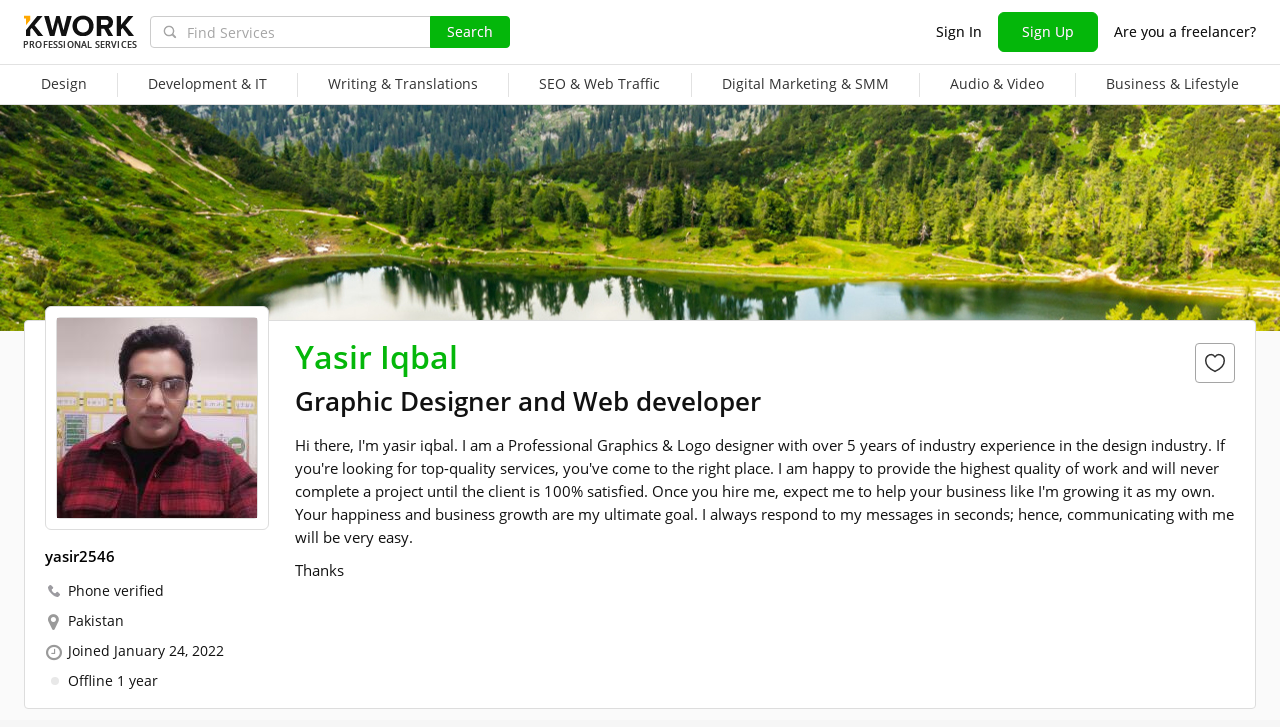

--- FILE ---
content_type: text/html; charset=UTF-8
request_url: https://kwork.com/user/yasir2546
body_size: 18409
content:
<!DOCTYPE html>
<html lang="en" ><head><link rel="stylesheet" href="https://cdn.kwork.com/css/dist/fonts_c04a7a1370c33a99.css?ver=21_cors" type="text/css" media="screen"><link rel="preconnect" href="https://cdn.kwork.com"><meta name="format-detection" content="telephone=no"><meta http-equiv="Content-Type" content="text/html; charset=utf-8"><meta property="og:image" content="https://cdn.kwork.com/files/avatar/large/24/12173353-1.jpg"/><meta property="og:image:width" content="200"/><meta property="og:image:height" content="200"/><title>yasir2546, Freelancer - Kwork</title><meta name="description" content="Hi there, I&#039; m yasir iqbal. I am a Professional Graphics &amp; Logo designer with over 5 years of industry experience in the design industry. If you&#039; re looking for top-quality services, you&#039; ve come to the right place. I am happy to provide the highest..."><meta name="viewport" id="viewport" content="width=1024"/><link rel="canonical" href="https://kwork.com/user/yasir2546" /><meta name="robots" content="noindex, nofollow"/><link rel="stylesheet" href="https://cdn.kwork.com/css/variables.css?ver=215bee7a7d7df3bc99_cors" type="text/css" media="screen"><link rel="stylesheet" href="https://cdn.kwork.com/css/dist/layout-market_9e759ac853369308.css?ver=21_cors" type="text/css" media="screen"><link rel="stylesheet" href="https://cdn.kwork.com/css/dist/fox-styles_a987ecd06e192a67.css?ver=21_cors" type="text/css" media="screen"><link rel="stylesheet" href="https://cdn.kwork.com/css/font-awesome.min.css?ver=2136082410df2ef7f8_cors" type="text/css" media="screen"><link rel="stylesheet" href="https://cdn.kwork.com/css/dist/user_7733552d98d63de8.css?ver=21_cors" type="text/css" media="screen"><link rel="stylesheet" href="https://cdn.kwork.com/css/dist/kwork-set-icon_9f8cd5ea3c83f4ff.css?ver=21_cors" type="text/css" media="screen"><link rel="stylesheet" href="https://cdn.kwork.com/css/components/tooltipster.bundle.min.css?ver=21b15ef24270546e5f_cors" type="text/css" media="screen"><link rel="stylesheet" href="https://cdn.kwork.com/css/components/tooltipster.themes.css?ver=2149bd328189e64af9_cors" type="text/css" media="screen"><link rel="stylesheet" href="https://cdn.kwork.com/css/dist/general-search_35f02f1e74326943.css?ver=21_cors" type="text/css" media="screen">
<link rel="stylesheet" href="https://cdn.kwork.com/css/dist/header_f653cc6f2cbd4b26.css?ver=21_cors" type="text/css" media="screen"><script></script><link class="js-theme-favicon" rel="icon" type="image/png" href="https://cdn.kwork.com/images/favicons/favicon-32x32.png"><link class="js-theme-favicon" rel="shortcut icon" type="image/png" href="https://cdn.kwork.com/images/favicons/favicon-32x32.png"><link class="js-theme-favicon" rel="apple-touch-icon" sizes="57x57" href="https://cdn.kwork.com/images/favicons/apple-touch-icon.png"><link class="js-theme-favicon" rel="apple-touch-icon-precomposed" href="https://cdn.kwork.com/images/favicons/apple-touch-icon-precomposed.png"><link class="js-theme-favicon" rel="icon" type="image/png" sizes="32x32" href="https://cdn.kwork.com/images/favicons/favicon-32x32.png"><link class="js-theme-favicon" rel="icon" type="image/png" sizes="192x192" href="https://cdn.kwork.com/images/favicons/android-chrome-192x192.png"><link class="js-theme-favicon" rel="icon" type="image/png" sizes="16x16" href="https://cdn.kwork.com/images/favicons/favicon-16x16.png"><link class="js-theme-favicon" rel="manifest" href="https://cdn.kwork.com/images/favicons/site.webmanifest?ver=2"><meta name="msapplication-TileColor" content="#ffffff"><meta class="js-theme-favicon" name="msapplication-TileImage" content="https://cdn.kwork.com/images/favicons/mstile-144x144.png"><meta name="theme-color" content="#ffffff"><meta class="js-theme-favicon" name="msapplication-config" content="https://cdn.kwork.com/images/favicons/browserconfig.xml?ver=2">
<meta http-equiv="X-UA-Compatible" content="IE=edge" />
	<script>
		window.config={};
		window.recaptcha_pubkey="6LdX9CATAAAAAARb0rBU8FXXdUBajy3IlVjZ2qHS";
		window.recaptcha3_pubkey="6LdVbfkeAAAAADatB9mNwtlIVhmqr3PudICC-rWP";
		window.isReloading=false;
		window.darkHeader=null;
		window.isNeedCookieAccept=false;
	</script>



	<script>window.config.cdn={"baseUrl":"https://cdn.kwork.com","adminUrl":"https://cache.kwork.com/administrator","imageUrl":"https://cdn.kwork.com/images","coverUrl":"https://cdn.kwork.com/files/cover","catCoverUrl":"https://cdn.kwork.com/files/category","portfolioUrl":"https://cdn.kwork.com/files/portfolio","avatarUrl":"https://cdn.kwork.com/files/avatar"};</script>

	<script>
	window.config.users={"profilePicUrl":"https://cdn.kwork.com/files/avatar"};
	</script>

	<script>window.config.files={"maxCount":10,"maxSizeReal":104857600,"minSizeReal":30720,"portfolioMaxSizeReal":10485760,"portfolioVideoMaxSizeReal":52428800,"maxSize":100,"minSize":30,"portfolioMaxSize":10,"portfolioVideoMaxSize":50};</script>

	<script>window.config.track={"fileMaxCount":25,"type":{"from_dialog":43,"text":24,"text_first":25,"cron_inprogress_cancel":9,"worker_inwork":33,"worker_portfolio":40,"payer_increase_work_hours":79,"admin_arbitrage_types":[2,1,39,3,59,60,61,66]}};</script>

<script>window.config.kwork={"isFocusGroupMember":false};</script>

<script>window.config.remove_option={"isFocusGroupMember":false};</script>

<script>window.config.tester={"isFocusGroup":false};</script>

	<script>
	window.config.counters={"metrika_id":"32983614","yandex_client_id_cookie_name":"yandex_client_id","google_client_id_cookie_name":"google_client_id"};
</script>

<script>window.config.catalog={"isFocusGroupMember":false};</script>
<script>window.ORIGIN_URL="https://kwork.com";window.KWORK_BASE_URL="https://kwork.com";window.CANONICAL_ORIGIN_URL="https://kwork.com/user/yasir2546";window.CANONICAL_BASE_URL="https://kwork.com/user/yasir2546";window.IS_MIRROR=false;window.PULL_MODULE_ENABLE=false;window.MESSAGE_SOUND_ENABLE=null;window.billSettings={"schema":"WorkBayNoNds","steps":[{"from":0,"percent":12},{"from":100000,"percent":7}],"minAmount":10000,"ndsPercent":0,"isBillDisabled":false};window.showBillSchemeChangeHint=false;window.APP_CONFIG_MODE="stage";window.IS_MOBILE=false;window.IS_MOBILE_APP=false;window.lang="en";window.langDefault="ru";window.translations={};window.isDefaultLang=false;window.MAX_PRICE_ACTOR=null;window.CURRENT_APP_NAME="Kwork";window.CURRENT_APP_ID=1;window.IS_MARKET_APP=true;window.IS_MARKET_APP_RU=false;window.IS_EXCHANGE_APP=false;window.serverTime=1762939567;window.marketAppName="Kwork";window.exchangeAppName="TopFreelancer";window.enterpriseAppName="Noname";window.SUPPORT_DIALOG_URL="https://kwork.com/inbox/support";window.transportType="call";window.selectedCountry=null;window.supportPhones=null;window.supportEmail="support@kwork.com";window.sellerLevelSettings={"1":{"review_good_count":5,"earned":200,"order_done_3_month_percent":90,"verified":0,"label":"Rising Talent","labelShort":"Rising Talent"},"2":{"review_good_count":25,"earned":1000,"order_done_3_month_percent":90,"verified":0,"label":"Top Rated","labelShort":"Top Rated"},"3":{"review_good_count":100,"earned":4000,"order_done_3_month_percent":93,"verified":1,"label":"Top Rated Plus","labelShort":"Top Rated Plus"}};window.isTestAfterLoad=false;window.base_url="https://kwork.com";window.isWebpAccepted=true;window.blackFridayDiscountPercent=50;window.isBlackFridayPayer=false;window.isRegistrationAllowed=true;window.csrftoken=null;window.isRuAdminLogin=null;window.isAdmin=false;window.actorType=null;window.actorRole=null;window.cartStateData={"items":[]};window.isFocusGroup30025=true;window.actorPhoneVerified=null;window.isEmailVerified=false;window.isVoiceFocusGroup=false;window.isVoiceSellerTester=false;window.userCheckProfile=null;window.isPageProfile=true;window.isPageLand=false;window.isPageKwork=false;window.isPageIndex=false;window.isPageTrack=false;window.isChat=false;window.isPageManageOrders=false;window.isPageManageKworks=false;window.isPageOrders=false;window.isPageBalance=false;window.isPageProjectView=false;window.isPageViewedKworks=false;window.isPageBookmarks=false;window.isPageHidden=false;window.metricPageName=null;window.pageName=null;window.isPayer=null;window.browser=null;window.refillCommissionData=null;window.dayPoll=null;window.defferJqueryPages=false;window.defferVuePages=false;window.chunkCdnUrl="https://cdn.kwork.com/";window.i18n="en";window.minVideoResolution={"horizontal":{"width":660,"height":165},"vertical":{"width":132,"height":440}};window.USER_ID = "";window.actor_lang="en";window.totalFunds=null;window.stateData={"onlyDesktopVersion":false,"isActiveAnniversaryDesign":false,"showAnniversaryContestLink":false,"isNeedShowCookieBanner":true,"isContest2025Active":false,"isContest2025BannerHidden":false,"isContest2025LotteryExpired":true,"isLotteryActive":false,"hasPortfolio":true,"totalKworks":0,"isBlackFriday":false,"isCustomRequestOrder":true,"user":{"profession":"Graphic Designer and Web developer"},"isUserBlacklisted":false,"userBlacklistLimit":5,"hasUserBlacklistLimit":true,"isNeedYescrowDigitalSign":false,"isFavouriteSeller":false,"showReviewId":0,"interviewData":[],"allowConversation":false,"showInboxAllowModal":false,"isReviewAnswerDisallowed":true,"isRedesign":false,"isOnlyForSalesTester":false,"selfEmployedInfo":[],"userId":null,"isUserPage":false,"privateMessageStatus":false,"isOnline":false,"userLocation":"Pakistan","isWorker":false,"isSameUser":false,"isNeedLangWarning":false,"userProfileId":12173353,"userProfileName":"yasir2546","userProfileFullName":"Yasir Iqbal","userProfilePicture":"24/12173353-1.jpg","userProfilePictureSrcSet":"https://cdn.kwork.com/files/avatar/big/24/12173353-1.jpg 1x, https://cdn.kwork.com/files/avatar/big_r/24/12173353-1.jpg 2x","userProfileProfession":"Graphic Designer and Web developer","userProfileDescription":"Hi there, I&#039;m yasir iqbal. I am a Professional Graphics &amp; Logo designer with over 5 years of industry experience in the design industry. If you&#039;re looking for top-quality services, you&#039;ve come to the right place. I am happy to provide the highest quality of work and will never complete a project until the client is 100% satisfied. Once you hire me, expect me to help your business like I&#039;m growing it as my own. Your happiness and business growth are my ultimate goal. I always respond to my messages in seconds; hence, communicating with me will be very easy.<br />\r\nThanks","userProfileTakeAway":null,"userProfileBadges":[],"userProfileIsSeller":false,"badgesHasEnVersion":[18,25,26,27,33,38,42,41],"userProfileAddTime":"January 24, 2022","userRating":"0.0","userSellerLevel":0,"isAllowCustomRequest":false,"isCustomRequest":false,"customRequestType":"custom_request","currentUserNote":null,"isSpam":false,"isSpamPreModerate":false,"hasConversation":false,"chatRedirectUrl":"https://kwork.com/inbox/yasir2546","isSendConversationRequest":false,"canSendConversationRequest":false,"userProfileCover":"header11.jpg","isLargePicture":true,"isPhoneVerified":true,"isVerifiedWorker":false,"isVirtualOrModer":false,"lastOnlineAsString":"1 year","userSkills":[],"orderDoneCount":"0","orderDonePersent":null,"orderDoneIntimePersent":null,"orderDoneRepeatPersent":null,"orderDonePersent3Month":0,"workerOrdersCount":0,"payerOrdersCount":0,"sellerMetricsByLevel":false,"sellerLevelSettings":{"1":{"review_good_count":5,"earned":200,"order_done_3_month_percent":90,"verified":0,"label":"Rising Talent","labelShort":"Rising Talent"},"2":{"review_good_count":25,"earned":1000,"order_done_3_month_percent":90,"verified":0,"label":"Top Rated","labelShort":"Top Rated"},"3":{"review_good_count":100,"earned":4000,"order_done_3_month_percent":93,"verified":1,"label":"Top Rated Plus","labelShort":"Top Rated Plus"}},"isShowPayerLevel":false,"totalReviewsCount":0,"payerLevel":"0","isSuperPayer":false,"payerLevelLabel":null,"levelTitle":"","levelDescription":"","isDefaultCover":true,"isVueModalsFocusGroup":false,"isHeaderVue":false,"isRedesignLite":false,"designVersion":"legacy","appTitle":"Kwork","isAppIos":true,"isNeedShowMobileBanner":false,"technicalWorksText":"Dear users, kwork.com will be under regular technical maintenance soon in less than one hour. We apologize for any inconvenience.","mobileAppReviews":null,"isInBuildCriticalStylesMode":false,"onlineUserCount":459,"liveDate":281,"liveDateTimeLeft":"4 m","telegramAttrRelativeUrl":"","isBestKwork":false,"isKworkCom":true,"isPaperjettechCom":false,"isSuperkwork":false,"isTopKworkCom":false,"headerMenu":[{"id":1078,"url":"https://kwork.com/categories/design","name":"Design","columns":[{"isFirstGroup":true,"items":[{"name":"Design","isFire":false,"isTagNew":false,"isTagBeta":false,"children":[[{"name":"Logo Design","url":"https://kwork.com/categories/logo","isFire":false,"isTagNew":false,"isTagBeta":false},{"name":"Brand Identity","url":"https://kwork.com/categories/corporate-identity","isFire":false,"isTagNew":false,"isTagBeta":false},{"name":"Business Cards","url":"https://kwork.com/categories/business-cards","isFire":false,"isTagNew":false,"isTagBeta":false},{"name":"Infographics","url":"https://kwork.com/categories/infographics","isFire":false,"isTagNew":false,"isTagBeta":false},{"name":"Presentations","url":"https://kwork.com/categories/presentations","isFire":false,"isTagNew":false,"isTagBeta":false},{"name":"Art &amp; Illustrations","url":"https://kwork.com/categories/illustrations","isFire":false,"isTagNew":false,"isTagBeta":false},{"name":"Print Design","url":"https://kwork.com/categories/graphic-design","isFire":false,"isTagNew":false,"isTagBeta":false},{"name":"Pre-Made Templates &amp; Pictures","url":"https://kwork.com/categories/photo","isFire":false,"isTagNew":false,"isTagBeta":false},{"name":"Web &amp; Mobile Design","url":"https://kwork.com/categories/web-design","isFire":false,"isTagNew":false,"isTagBeta":false}],[{"name":"Web Banners &amp; Icons","url":"https://kwork.com/categories/banner-icon","isFire":false,"isTagNew":false,"isTagBeta":false},{"name":"Online Marketplaces &amp; Social Media","url":"https://kwork.com/categories/smm-design","isFire":false,"isTagNew":false,"isTagBeta":false},{"name":"Vector Tracing","url":"https://kwork.com/categories/vector-tracing","isFire":false,"isTagNew":false,"isTagBeta":false},{"name":"Photo Processing &amp; Editing","url":"https://kwork.com/categories/photomontage","isFire":false,"isTagNew":false,"isTagBeta":false},{"name":"3D Graphics","url":"https://kwork.com/categories/animation-3d","isFire":false,"isTagNew":false,"isTagBeta":false},{"name":"Interior &amp; Exterior","url":"https://kwork.com/categories/interior-design","isFire":false,"isTagNew":false,"isTagBeta":false},{"name":"Industrial &amp; Product Design","url":"https://kwork.com/categories/packaging","isFire":false,"isTagNew":false,"isTagBeta":false},{"name":"Outdoor Advertising","url":"https://kwork.com/categories/outdoor-advertising","isFire":false,"isTagNew":false,"isTagBeta":false},{"name":"NFT Art","url":"https://kwork.com/categories/nftart","isFire":false,"isTagNew":false,"isTagBeta":false}]]}]}]},{"id":1135,"url":"https://kwork.com/categories/programming","name":"Development &amp; IT","columns":[{"isFirstGroup":true,"items":[{"name":"Development &amp; IT","isFire":false,"isTagNew":false,"isTagBeta":false,"children":[[{"name":"HTML Services","url":"https://kwork.com/categories/html-services","isFire":false,"isTagNew":false,"isTagBeta":false},{"name":"Website Revision &amp; Maintenance","url":"https://kwork.com/categories/website-revision","isFire":false,"isTagNew":false,"isTagBeta":false},{"name":"Website Development","url":"https://kwork.com/categories/web-development","isFire":false,"isTagNew":false,"isTagBeta":false},{"name":"Scripts &amp; Parsers","url":"https://kwork.com/categories/scripting","isFire":false,"isTagNew":false,"isTagBeta":false},{"name":"Usability &amp; QA","url":"https://kwork.com/categories/testing","isFire":false,"isTagNew":false,"isTagBeta":false},{"name":"Mobile Apps","url":"https://kwork.com/categories/mobile-apps","isFire":false,"isTagNew":false,"isTagBeta":false}],[{"name":"Desktop Programming","url":"https://kwork.com/categories/software","isFire":false,"isTagNew":false,"isTagBeta":false},{"name":"Digital Games","url":"https://kwork.com/categories/games","isFire":false,"isTagNew":false,"isTagBeta":false},{"name":"System Administration","url":"https://kwork.com/categories/server-administration","isFire":false,"isTagNew":false,"isTagBeta":false},{"name":"Chatbots","url":"https://kwork.com/categories/chatbots","isFire":false,"isTagNew":false,"isTagBeta":false},{"name":"Domains &amp; Hosting","url":"https://kwork.com/categories/domain-hosting","isFire":false,"isTagNew":false,"isTagBeta":false},{"name":"IT Support","url":"https://kwork.com/categories/it-support","isFire":false,"isTagNew":false,"isTagBeta":false}]]}]}]},{"id":1177,"url":"https://kwork.com/categories/writing-translations","name":"Writing &amp; Translations","columns":[{"isFirstGroup":true,"items":[{"name":"Writing &amp; Translations","isFire":false,"isTagNew":false,"isTagBeta":false,"children":[[{"name":"Articles","url":"https://kwork.com/categories/articles","isFire":false,"isTagNew":false,"isTagBeta":false},{"name":"Business &amp; Marketing Copywriting","url":"https://kwork.com/categories/business-copywriting","isFire":false,"isTagNew":false,"isTagBeta":false},{"name":"Business Names &amp; Slogans","url":"https://kwork.com/categories/virtual-assistant/project-management-business-names-slogans","isFire":false,"isTagNew":false,"isTagBeta":false},{"name":"Website Content Posting","url":"https://kwork.com/categories/sitecontentposting","isFire":false,"isTagNew":false,"isTagBeta":false},{"name":"Creative Writing","url":"https://kwork.com/categories/poemsandstories","isFire":false,"isTagNew":false,"isTagBeta":false}],[{"name":"Scriptwriting","url":"https://kwork.com/categories/scripts","isFire":false,"isTagNew":false,"isTagBeta":false},{"name":"Proofreading &amp; Editing","url":"https://kwork.com/categories/editing-proofreading","isFire":false,"isTagNew":false,"isTagBeta":false},{"name":"Transcripts","url":"https://kwork.com/categories/typing","isFire":false,"isTagNew":false,"isTagBeta":false},{"name":"Translations","url":"https://kwork.com/categories/translations","isFire":false,"isTagNew":false,"isTagBeta":false},{"name":"Resumes &amp; Job Ads","url":"https://kwork.com/categories/lettersandvacancies","isFire":false,"isTagNew":false,"isTagBeta":false}]]}]}]},{"id":1237,"url":"https://kwork.com/categories/seo","name":"SEO &amp; Web Traffic","columns":[{"isFirstGroup":true,"items":[{"name":"SEO &amp; Web Traffic","isFire":false,"isTagNew":false,"isTagBeta":false,"children":[[{"name":"Backlinks","url":"https://kwork.com/categories/offpageseo","isFire":false,"isTagNew":false,"isTagBeta":false},{"name":"On-Page SEO","url":"https://kwork.com/categories/optimization","isFire":false,"isTagNew":false,"isTagBeta":false},{"name":"Keyword Research","url":"https://kwork.com/categories/keywords","isFire":false,"isTagNew":false,"isTagBeta":false},{"name":"SEO Audit &amp; Consulting","url":"https://kwork.com/categories/audit","isFire":false,"isTagNew":false,"isTagBeta":false}],[{"name":"Web Traffic","url":"https://kwork.com/categories/traffic","isFire":false,"isTagNew":false,"isTagBeta":false},{"name":"Statistics &amp; Analytics","url":"https://kwork.com/categories/strategyandanalytics","isFire":false,"isTagNew":false,"isTagBeta":false},{"name":"Website Promotion to Top","url":"https://kwork.com/categories/integrated-promotion","isFire":false,"isTagNew":false,"isTagBeta":false}]]}]}]},{"id":1213,"url":"https://kwork.com/categories/marketing","name":"Digital Marketing &amp; SMM","columns":[{"isFirstGroup":true,"items":[{"name":"Digital Marketing &amp; SMM","isFire":false,"isTagNew":false,"isTagBeta":false,"children":[[{"name":"Social Media &amp; SMM","url":"https://kwork.com/categories/smm","isFire":false,"isTagNew":false,"isTagBeta":false},{"name":"Search &amp; Display Marketing","url":"https://kwork.com/categories/search-display-marketing","isFire":false,"isTagNew":false,"isTagBeta":false},{"name":"Client Databases","url":"https://kwork.com/categories/databases","isFire":false,"isTagNew":false,"isTagBeta":false},{"name":"Email &amp; SMS Marketing","url":"https://kwork.com/categories/email-marketing","isFire":false,"isTagNew":false,"isTagBeta":false}],[{"name":"Online Marketplaces &amp; Classifieds","url":"https://kwork.com/categories/listings","isFire":false,"isTagNew":false,"isTagBeta":false},{"name":"Ads &amp; PR","url":"https://kwork.com/categories/a-placement","isFire":false,"isTagNew":false,"isTagBeta":false},{"name":"Music Promotion","url":"https://kwork.com/categories/a-placement/music-promotion","isFire":false,"isTagNew":false,"isTagBeta":false}]]}]}]},{"id":1297,"url":"https://kwork.com/categories/audio-video","name":"Audio &amp; Video","columns":[{"isFirstGroup":true,"items":[{"name":"Audio &amp; Video","isFire":false,"isTagNew":false,"isTagBeta":false,"children":[[{"name":"Recording &amp; Voice Over","url":"https://kwork.com/categories/audio","isFire":false,"isTagNew":false,"isTagBeta":false},{"name":"Music &amp; Songs","url":"https://kwork.com/categories/music","isFire":false,"isTagNew":false,"isTagBeta":false},{"name":"Audio Editing","url":"https://kwork.com/categories/editing-audio","isFire":false,"isTagNew":false,"isTagBeta":false},{"name":"Intros &amp; Logo Animation","url":"https://kwork.com/categories/intro","isFire":false,"isTagNew":false,"isTagBeta":false}],[{"name":"Promo Videos","url":"https://kwork.com/categories/promo-videos","isFire":false,"isTagNew":false,"isTagBeta":false},{"name":"Videos","url":"https://kwork.com/categories/animation","isFire":false,"isTagNew":false,"isTagBeta":false},{"name":"Videography &amp; Editing","url":"https://kwork.com/categories/editingpostproduction","isFire":false,"isTagNew":false,"isTagBeta":false},{"name":"Scriptwriting","url":"https://kwork.com/categories/scripts","isFire":false,"isTagNew":false,"isTagBeta":false}]]}]}]},{"id":1264,"url":"https://kwork.com/categories/business","name":"Business &amp; Lifestyle","columns":[{"isFirstGroup":true,"items":[{"name":"Business &amp; Lifestyle","isFire":false,"isTagNew":false,"isTagBeta":false,"children":[[{"name":"Virtual Assistant","url":"https://kwork.com/categories/virtual-assistant","isFire":false,"isTagNew":false,"isTagBeta":false},{"name":"Financial Consulting","url":"https://kwork.com/categories/financial-consulting","isFire":false,"isTagNew":false,"isTagBeta":false},{"name":"Legal Consulting","url":"https://kwork.com/categories/legalconsulting","isFire":false,"isTagNew":false,"isTagBeta":false}],[{"name":"Training &amp; Consulting","url":"https://kwork.com/categories/training-advise","isFire":false,"isTagNew":false,"isTagBeta":false},{"name":"Architecture &amp; Construction","url":"https://kwork.com/categories/engineering","isFire":false,"isTagNew":false,"isTagBeta":false},{"name":"Interior &amp; Exterior","url":"https://kwork.com/categories/interior-design","isFire":false,"isTagNew":false,"isTagBeta":false}]]}]}]}],"isDarkHeader":null,"isActiveNewYear":false,"isRegistrationAllowed":true,"isAlternateUploadMethodEnabled":true,"isFooterVue":false,"isFocusGroup31656":false,"isChatScroll":false,"isYandexSmartCaptcha":false,"yandexSmartCaptchaPublicKey":"ysc1_hBr12GvIX6hPj9M0DAC9TM6gquxIeMM0OB4kNlVA74e93fa3","yandexSmartCaptchaToken":"smart-token","isMobileUserAgent":false,"isTabletUserAgent":false,"fbAvailable":false};window.firebaseConfig={"apiKey":"AIzaSyAOSk0ByjYMFPzOrkc6oesYCwdnbGkdGhM","authDomain":"kwork-9d1d0.firebaseapp.com","projectId":"kwork-9d1d0","storageBucket":"kwork-9d1d0.firebasestorage.app","messagingSenderId":"803758567419","appId":"1:803758567419:web:922b140c0170995c79e55e","measurementId":"G-6JN5R974DY"};window.firebaseVapidKey="BCALWGCgfmLPt_mZYRAlOdkBSjuXRDtAXJUTVf8DDsMvpcmsbgJgNuGrWagezM40gAJ6gzjpn-k_6K8DAJA0GcM";</script><script src="https://cdn.kwork.com/js/dist/frontend-errors_1d942a42fe56a4d0.js?ver=21_cors" type="text/javascript" crossorigin="anonymous"></script><script src="https://cdn.kwork.com/js/dist/deffer-scripts_c08a32aeb1485f06.js?ver=21_cors" type="text/javascript" crossorigin="anonymous"></script><script src="https://cdn.kwork.com/js/locales/en_US/dynamic-scripts-list.js?ver=21ada5210190e4d38d_cors" type="text/javascript" crossorigin="anonymous"></script><script src="https://cdn.kwork.com/js/lodash.js?ver=213a666cfc99edad74_cors" type="text/javascript" crossorigin="anonymous"></script><script>window.defferScripts||(window.isDownloadError=true,setTimeout((function(){location.reload()}),5000));</script><script src="https://cdn.kwork.com/js/dist/firebase_b86bd2d350a1be56.js?ver=21_cors" type="text/javascript" crossorigin="anonymous"></script><script src="https://cdn.kwork.com/js/dist/vue_d41346bf68e23f42.js?ver=21_cors" type="text/javascript" crossorigin="anonymous"></script><script src="https://cdn.kwork.com/js/locales/en_US/common-top.js?ver=2195d37f3149b8d0f2_cors" type="text/javascript" crossorigin="anonymous"></script><script src="https://cdn.kwork.com/js/dist/common-top_c096b50e5411cd92.js?ver=21_cors" type="text/javascript" crossorigin="anonymous"></script><script src="https://cdn.kwork.com/js/jquery.min.1.9.1.js?ver=21fc955792960b4d6d_cors" type="text/javascript" crossorigin="anonymous"></script><script src="https://cdn.kwork.com/js/jquery.mb.browser.min.js?ver=2154a220521bb16ceb_cors" type="text/javascript" crossorigin="anonymous"></script><script src="https://cdn.kwork.com/js/formDataFilter.js?ver=214b8c9cceb48e0505_cors" type="text/javascript" crossorigin="anonymous"></script><script data-trigger="touchSwipe" data-load-after="jqueryMinJs"  extsrc="https://cdn.kwork.com/js/jquery.touchSwipe.min.js?ver=2115f26d941c3a1f86_cors" type="text/javascript" crossorigin="anonymous"></script><script src="https://cdn.kwork.com/js/locales/en_US/general.js?ver=218f33c1b74aac63c1_cors" type="text/javascript" crossorigin="anonymous"></script><script src="https://cdn.kwork.com/js/dist/general_af534e6f48b3c5a3.js?ver=21_cors" type="text/javascript" crossorigin="anonymous"></script><script data-load-after="" data-trigger="tooltipster" data-custom-emit="1"  extsrc="https://cdn.kwork.com/js/components/tooltipster-bundle.min.js?ver=21abadf973bf52ce75_cors" type="text/javascript" crossorigin="anonymous"></script><script data-trigger="mbBrowser" data-load-after="" data-delay="300"  extsrc="https://cdn.kwork.com/js/jquery.mb.browser.min.js?ver=2154a220521bb16ceb_cors" type="text/javascript" crossorigin="anonymous"></script></head><body id="body" class="d-flex flex-column--only en-lang  body-profile is-desktop is-ios"><script>window.defferScripts && window.defferScripts.triggerExecuted('documentLoad', true);</script>
<svg class="garland-defs absolute" fill="none" xmlns="http://www.w3.org/2000/svg"><defs><filter id="filter0_if" x="2.71282" y="4.16516" width="8.70706" height="13.7786" filterUnits="userSpaceOnUse" color-interpolation-filters="sRGB"><feFlood flood-opacity="0" result="BackgroundImageFix"/><feBlend mode="normal" in="SourceGraphic" in2="BackgroundImageFix" result="shape"/><feColorMatrix in="SourceAlpha" type="matrix" values="0 0 0 0 0 0 0 0 0 0 0 0 0 0 0 0 0 0 127 0" result="hardAlpha"/><feOffset dy="6.22558"/><feGaussianBlur stdDeviation="3.11279"/><feComposite in2="hardAlpha" operator="arithmetic" k2="-1" k3="1"/><feColorMatrix type="matrix" values="0 0 0 0 1 0 0 0 0 1 0 0 0 0 1 0 0 0 0.25 0"/><feBlend mode="normal" in2="shape" result="effect1_innerShadow"/><feGaussianBlur stdDeviation="0.778197" result="effect2_foregroundBlur"/></filter><filter id="filter1_if" x="29.7332" y="6.00255" width="8.81988" height="14.099" filterUnits="userSpaceOnUse" color-interpolation-filters="sRGB"><feFlood flood-opacity="0" result="BackgroundImageFix"/><feBlend mode="normal" in="SourceGraphic" in2="BackgroundImageFix" result="shape"/><feColorMatrix in="SourceAlpha" type="matrix" values="0 0 0 0 0 0 0 0 0 0 0 0 0 0 0 0 0 0 127 0" result="hardAlpha"/><feOffset dy="6.47441"/><feGaussianBlur stdDeviation="3.23721"/><feComposite in2="hardAlpha" operator="arithmetic" k2="-1" k3="1"/><feColorMatrix type="matrix" values="0 0 0 0 1 0 0 0 0 1 0 0 0 0 1 0 0 0 0.25 0"/><feBlend mode="normal" in2="shape" result="effect1_innerShadow"/><feGaussianBlur stdDeviation="0.809301" result="effect2_foregroundBlur"/></filter><filter id="filter2_if" x="56.8604" y="4.31396" width="7.58196" height="11.0065" filterUnits="userSpaceOnUse" color-interpolation-filters="sRGB"><feFlood flood-opacity="0" result="BackgroundImageFix"/><feBlend mode="normal" in="SourceGraphic" in2="BackgroundImageFix" result="shape"/><feColorMatrix in="SourceAlpha" type="matrix" values="0 0 0 0 0 0 0 0 0 0 0 0 0 0 0 0 0 0 127 0" result="hardAlpha"/><feOffset dy="4"/><feGaussianBlur stdDeviation="2"/><feComposite in2="hardAlpha" operator="arithmetic" k2="-1" k3="1"/><feColorMatrix type="matrix" values="0 0 0 0 1 0 0 0 0 1 0 0 0 0 1 0 0 0 0.25 0"/><feBlend mode="normal" in2="shape" result="effect1_innerShadow"/><feGaussianBlur stdDeviation="0.5" result="effect2_foregroundBlur"/></filter><filter id="filter3_if" x="83.3024" y="6.74854" width="7.59594" height="10.9952" filterUnits="userSpaceOnUse" color-interpolation-filters="sRGB"><feFlood flood-opacity="0" result="BackgroundImageFix"/><feBlend mode="normal" in="SourceGraphic" in2="BackgroundImageFix" result="shape"/><feColorMatrix in="SourceAlpha" type="matrix" values="0 0 0 0 0 0 0 0 0 0 0 0 0 0 0 0 0 0 127 0" result="hardAlpha"/><feOffset dy="4"/><feGaussianBlur stdDeviation="2"/><feComposite in2="hardAlpha" operator="arithmetic" k2="-1" k3="1"/><feColorMatrix type="matrix" values="0 0 0 0 1 0 0 0 0 1 0 0 0 0 1 0 0 0 0.25 0"/><feBlend mode="normal" in2="shape" result="effect1_innerShadow"/><feGaussianBlur stdDeviation="0.5" result="effect2_foregroundBlur"/></filter><filter id="filter4_if" x="106.948" y="4.21277" width="7.60068" height="10.9912" filterUnits="userSpaceOnUse" color-interpolation-filters="sRGB"><feFlood flood-opacity="0" result="BackgroundImageFix"/><feBlend mode="normal" in="SourceGraphic" in2="BackgroundImageFix" result="shape"/><feColorMatrix in="SourceAlpha" type="matrix" values="0 0 0 0 0 0 0 0 0 0 0 0 0 0 0 0 0 0 127 0" result="hardAlpha"/><feOffset dy="4"/><feGaussianBlur stdDeviation="2"/><feComposite in2="hardAlpha" operator="arithmetic" k2="-1" k3="1"/><feColorMatrix type="matrix" values="0 0 0 0 1 0 0 0 0 1 0 0 0 0 1 0 0 0 0.25 0"/><feBlend mode="normal" in2="shape" result="effect1_innerShadow"/><feGaussianBlur stdDeviation="0.5" result="effect2_foregroundBlur"/></filter></defs></svg>
<div id="app-header"><bill-form-modal></bill-form-modal><balance-modal user-name=""></balance-modal><sbp-payment name="sbp-payment"></sbp-payment><kwork-limit-modal name="kwork-limit"></kwork-limit-modal></div><script>window.isRussianResident=null;</script><link rel="stylesheet" href="https://cdn.kwork.com/css/dist/auth-modal_8944aca932ea443d.css?ver=21_cors" type="text/css" media="all"><div id="app-auth-modal"><auth-modal></auth-modal></div>	
		<!-- Google Tag Manager (noscript) -->
		<noscript>
	
			 		
		<iframe src="//www.googletagmanager.com/ns.html?id=GTM-MZXSF2S" height="0" width="0" style="display:none;visibility:hidden"></iframe>
	
	
		</noscript>
		<!-- End Google Tag Manager (noscript) -->
	
<script type="application/ld+json">{"@context" : "http://schema.org","@type" : "Organization","name" : "kwork.com – freelance services online store","url" : "https://kwork.com/","logo": "https://cdn.kwork.com/images/large_logo.jpg","sameAs" : ["https://www.facebook.com/KworkProject","https://twitter.com/KworkProject"]}</script><div id="loadme"></div>
<div class="js-mobile-nav mobile-nav mobile-nav--modern hidden"><div class="js-mobile-nav-overlay mobile-nav__overlay"></div><div class="js-mobile-nav-list mobile-nav__list header-new-nav  unauthorized">
	<div class="mobile-menu unauthorized ">
		<div class="mobile-nav__header">
			<div class="mobile-nav__header-close js-show-mobile-nav-link">
				<svg xmlns="http://www.w3.org/2000/svg" width="32" height="32" fill="none"><path fill="#333" d="M24.141 7.859a1.2 1.2 0 0 0-1.697 0L16 14.303 9.556 7.859a1.2 1.2 0 0 0-1.697 1.697L14.303 16l-6.444 6.444a1.2 1.2 0 0 0 1.697 1.697L16 17.697l6.444 6.444a1.2 1.2 0 0 0 1.697-1.697L17.697 16l6.444-6.444a1.2 1.2 0 0 0 0-1.697" /></svg>
			</div>
			<a class="mobile-nav__header-logo" href="https://kwork.com/"><img class="js-header-theme-logo" src="https://cdn.kwork.com/images/header/logo.svg?ver=2" data-src="https://cdn.kwork.com/images/header/logo-dark.svg?ver=2" height="22" width="105" alt="mobile logo"></a>		</div>
		<a class="kw-button kw-button--green kw-button--size-40 kw-button--width-fixed mobile-nav__signup-button signup-js">Sign Up</a>					<div class="mobile-menu__items"><div class="mobile-menu__item"><a class="mobile-menu__item-link login-js cur"><span class="mobile-menu__item-icon"><svg width="14" height="14" viewBox="0 0 14 14" fill="none" xmlns="http://www.w3.org/2000/svg"><path d="M8.09234 6.3L6.48524 4.6942L7.47897 3.7058L10.7816 7.0063L7.47757 10.2956L6.48594 9.3044L8.09795 7.7L1.0276e-06 7.7C0.353001 11.2315 3.34894 14 6.9821 14C10.8518 14 14 10.8591 14 7C14 3.1409 10.8518 2.0161e-07 6.98211 -1.36687e-07C3.34894 -4.54308e-07 0.353002 2.7678 1.14999e-06 6.3L8.09234 6.3Z" fill="#333"/></svg></span><span class="mobile-menu__item-title">Sign In</span></a></div><div class="mobile-menu__item"><a href="https://kwork.com/" class="mobile-menu__item-link"><span class="mobile-menu__item-icon mt-1"><svg width="16" height="15" viewBox="0 0 16 15" fill="none" xmlns="http://www.w3.org/2000/svg"><path d="M0 7.18637C0 7.39134 0.0715241 7.55787 0.214572 7.68597C0.35762 7.81408 0.533762 7.87813 0.742996 7.87813C0.862558 7.87813 0.972513 7.85464 1.07286 7.80767C1.17321 7.7607 1.26395 7.69665 1.34508 7.61552L7.82067 1.69716C7.87618 1.64592 7.93596 1.6203 8.00002 1.6203C8.06834 1.6203 8.13025 1.64592 8.18576 1.69716L14.6549 7.61552C14.7403 7.69665 14.8332 7.7607 14.9336 7.80767C15.0339 7.85464 15.1417 7.87813 15.257 7.87813C15.4663 7.87813 15.6424 7.81408 15.7855 7.68597C15.9285 7.55787 16 7.39134 16 7.18637C16 7.07535 15.9808 6.9718 15.9424 6.87572C15.9039 6.77965 15.8314 6.68464 15.7246 6.59069L13.3355 4.40655V0.480202C13.3355 0.335019 13.2917 0.218659 13.2042 0.131122C13.1166 0.0435853 13.0003 -0.000183105 12.8551 -0.000183105H11.6637C11.5186 -0.000183105 11.4011 0.0435853 11.3115 0.131122C11.2218 0.218659 11.177 0.335019 11.177 0.480202V2.44018L9.01843 0.467392C8.71525 0.189837 8.37578 0.0510603 8.00001 0.0510603C7.62851 0.0510603 7.29118 0.189837 6.988 0.467392L0.275424 6.59071C0.168672 6.68465 0.0960804 6.77966 0.0576494 6.87574C0.0192186 6.97182 3.26967e-06 7.07537 3.26967e-06 7.18639L0 7.18637ZM2.21618 12.5923C2.21618 13.0663 2.36029 13.4399 2.64852 13.7132C2.93676 13.9865 3.32854 14.1231 3.82387 14.1231H6.32187V9.44738C6.32187 9.29793 6.36777 9.1773 6.45958 9.08549C6.55139 8.99368 6.67202 8.94778 6.82147 8.94778H9.18497C9.33869 8.94778 9.46039 8.99368 9.55006 9.08549C9.63973 9.1773 9.68457 9.29793 9.68457 9.44738V14.1231H12.1826C12.6779 14.1231 13.0697 13.9865 13.3579 13.7132C13.6461 13.4399 13.7903 13.0663 13.7903 12.5923V7.9678L8.17296 2.87571C8.11744 2.82447 8.05766 2.79885 7.99361 2.79885C7.92956 2.79885 7.86978 2.82661 7.81427 2.88212L2.21619 7.99341L2.21618 12.5923Z" fill="#333"/></svg></span><span class="mobile-menu__item-title">To Homepage</span></a></div><div class="mobile-menu__item"><a href="https://kwork.com/categories" class="mobile-menu__item-link js-mobile-menu-open-sublist"><span class="mobile-menu__item-icon"><svg xmlns="http://www.w3.org/2000/svg" width="16" height="16" fill="none"><path d="M0 2a2 2 0 0 1 2-2h3a2 2 0 0 1 2 2v3a2 2 0 0 1-2 2H2a2 2 0 0 1-2-2V2zm0 9a2 2 0 0 1 2-2h3a2 2 0 0 1 2 2v3a2 2 0 0 1-2 2H2a2 2 0 0 1-2-2v-3zm9-9a2 2 0 0 1 2-2h3a2 2 0 0 1 2 2v3a2 2 0 0 1-2 2h-3a2 2 0 0 1-2-2V2zm0 9a2 2 0 0 1 2-2h3a2 2 0 0 1 2 2v3a2 2 0 0 1-2 2h-3a2 2 0 0 1-2-2v-3z" fill="#333"/></svg></span><span class="mobile-menu__item-title">Browse Categories</span><svg class="mobile-menu__item-arrow" xmlns="http://www.w3.org/2000/svg" width="7" height="10" fill="none"><path d="M1 1L5 5L1 9" stroke="#333" stroke-width="1.6" stroke-linecap="round"/></svg></a><div id="mobile-catalog" class="mobile-menu__sublist"><div class="js-mobile-menu-placeholder"><div class="mobile-menu__item mobile-menu__item--placeholder pointer-en"><span class="mobile-menu__link"></span></div><div class="mobile-menu__item mobile-menu__item--placeholder pointer-en"><span class="mobile-menu__link"></span></div><div class="mobile-menu__item mobile-menu__item--placeholder pointer-en"><span class="mobile-menu__link"></span></div><div class="mobile-menu__item mobile-menu__item--placeholder pointer-en"><span class="mobile-menu__link"></span></div><div class="mobile-menu__item mobile-menu__item--placeholder pointer-en"><span class="mobile-menu__link"></span></div><div class="mobile-menu__item mobile-menu__item--placeholder pointer-en"><span class="mobile-menu__link"></span></div><div class="mobile-menu__item mobile-menu__item--placeholder pointer-en"><span class="mobile-menu__link"></span></div><div class="mobile-menu__item mobile-menu__item--placeholder pointer-en"><span class="mobile-menu__link"></span></div><div class="mobile-menu__item mobile-menu__item--placeholder pointer-en"><span class="mobile-menu__link"></span></div></div>
<mobile-catalog ref="mobile-catalog"></mobile-catalog></div></div><div class="mobile-menu__item"><a href="https://kwork.com/faq" class="mobile-menu__item-link js-mobile-menu-open-sublist"><span class="mobile-menu__item-icon"><svg width="16" height="15" viewBox="0 0 16 15" fill="none" xmlns="http://www.w3.org/2000/svg"><path d="M7.56794 0.741795C7.76081 0.410661 8.23919 0.410661 8.43206 0.741794L10.4754 4.24993C10.546 4.37123 10.6644 4.45725 10.8016 4.48696L14.7695 5.34618C15.144 5.42728 15.2918 5.88225 15.0365 6.168L12.3315 9.19537C12.2379 9.30005 12.1927 9.43922 12.2068 9.57889L12.6158 13.6181C12.6544 13.9993 12.2674 14.2805 11.9167 14.126L8.20162 12.4888C8.07317 12.4322 7.92683 12.4322 7.79838 12.4888L4.08327 14.126C3.73261 14.2805 3.34559 13.9993 3.38419 13.6181L3.79316 9.57889C3.8073 9.43923 3.76208 9.30005 3.66855 9.19537L0.963524 6.168C0.708197 5.88225 0.856022 5.42728 1.23055 5.34618L5.1984 4.48696C5.3356 4.45725 5.45399 4.37123 5.52464 4.24993L7.56794 0.741795Z" fill="#333333"/></svg></span><span class="mobile-menu__item-title">Explore</span><svg class="mobile-menu__item-arrow" xmlns="http://www.w3.org/2000/svg" width="7" height="10" fill="none"><path d="M1 1L5 5L1 9" stroke="#333" stroke-width="1.6" stroke-linecap="round"/></svg></a><div class="mobile-menu__sublist"><div class="mobile-menu__item-back"><a class="mobile-menu__link-back mobile-menu__item-link-back"><svg class="mobile-menu__arrow-back" xmlns="http://www.w3.org/2000/svg" width="22" height="15" fill="none"> <path d="M2 7h13a6 6 0 0 1 6 6v1M2 7l6-6M2 7l6 6" stroke="#b8b8b8" stroke-width="1.6" stroke-linecap="round"/></svg><div class="mobile-menu__item-title">Explore</div></a></div><div class="mobile-menu__item"><a class="mobile-menu__link" href="/for-sellers"><span class="mobile-menu__title">For Freelancers</span></a></div><div class="mobile-menu__item"><a class="mobile-menu__link" href="/how_to_earn_on_kwork"><span class="mobile-menu__title">How to Earn on Kwork</span></a></div><div class="mobile-menu__item"><a class="mobile-menu__link" href="/mobileapp"><span class="mobile-menu__title">Get the Kwork App</span></a></div><div class="mobile-menu__item"><a class="mobile-menu__link" href="/affiliate_program"><span class="mobile-menu__title">Affiliate Program</span></a></div></div>
</div><div class="mobile-menu__item"><a href="https://kwork.com/faq" class="mobile-menu__item-link js-mobile-menu-open-sublist"><span class="mobile-menu__item-icon"><svg xmlns="http://www.w3.org/2000/svg" width="14" height="14" fill="none"><path fill-rule="evenodd" d="M14 7a7.01 7.01 0 0 0-7-7C3.14 0 0 3.12 0 7s3.14 7 7 7a7.01 7.01 0 0 0 7-7zM6.223 9.75c.03-.042.064-.082.1-.12l.005-.005c.324-.31.847-.31 1.168.005.155.15.24.355.24.568.004.103-.013.207-.05.304-.075.2-.24.36-.446.432a.8.8 0 0 1-.628 0c-.208-.073-.37-.23-.446-.432-.046-.095-.07-.2-.066-.304a1.05 1.05 0 0 1 0-.16.5.5 0 0 1 .05-.144.6.6 0 0 1 .074-.144zM4.76 4.2C5.203 3.457 6.022 3 6.91 3c1.036.008 1.958.638 2.31 1.58.467 1.246-.198 2.622-1.485 3.074V7.8c0 .442-.37.8-.826.8s-.826-.358-.826-.8V7c0-.442.37-.8.826-.8s.826-.358.826-.8-.37-.8-.826-.8a.83.83 0 0 0-.719.4l-.035.058c-.245.373-.755.483-1.14.246s-.5-.73-.254-1.104z" fill="#333"/></svg></span><span class="mobile-menu__item-title">Help</span><svg class="mobile-menu__item-arrow" xmlns="http://www.w3.org/2000/svg" width="7" height="10" fill="none"><path d="M1 1L5 5L1 9" stroke="#333" stroke-width="1.6" stroke-linecap="round"/></svg></a><div class="mobile-menu__sublist"><div class="mobile-menu__item-back"><a class="mobile-menu__link-back mobile-menu__item-link-back"><svg class="mobile-menu__arrow-back" xmlns="http://www.w3.org/2000/svg" width="22" height="15" fill="none"> <path d="M2 7h13a6 6 0 0 1 6 6v1M2 7l6-6M2 7l6 6" stroke="#b8b8b8" stroke-width="1.6" stroke-linecap="round"/></svg><div class="mobile-menu__item-title">Help</div></a></div><div class="mobile-menu__item"><a class="mobile-menu__link" href="https://kwork.com/faq"><span class="mobile-menu__title">FAQ</span></a></div><div class="mobile-menu__item"><a class="mobile-menu__link" href="https://kwork.com/support"><span class="mobile-menu__title">Contact Support</span></a></div><div class="mobile-menu__item"><a class="mobile-menu__link" href="https://kwork.com/terms_of_service"><span class="mobile-menu__title">Terms of Service</span></a></div></div>
</div><div class="mobile-menu__item"><a class="mobile-menu__item-link js-render-desktop cur"><span class="mobile-menu__item-icon"><svg xmlns="http://www.w3.org/2000/svg" width="16" height="12" fill="#333"><path d="M0 9.5h16a2 2 0 0 1-2 2H2a2 2 0 0 1-2-2z"/><path fill-rule="evenodd" d="M3 0a1 1 0 0 0-1 1v8h12V1a1 1 0 0 0-1-1H3zm9.5 1.5h-9v6h9v-6z"/></svg></span><span class="mobile-menu__item-title">Switch to Desktop Version</span></a></div></div>			</div>
</div></div>
<div class="header relative header-new js-header-new header-mobile-el js-header-mobile out-3 header-unauthorized header-unfixed" data-out="3"><script>if (window.initThemeColor) { initThemeColor(); }</script><div class="header_top"><div class="kw-wrapper relative"><div class="headertop"><div class="headertop-mobile ">
		
		
		
				<div class="foxmenubutton ">
			<div class="foxmenubutton__button js-show-mobile-nav-link">
				<span></span>
				<span></span>
				<span></span>
			</div>
		</div>

		
			<a class="header__logo" href="https://kwork.com/"><img class="js-header-theme-logo" src="https://cdn.kwork.com/images/header/logo.svg?ver=2" data-src="https://cdn.kwork.com/images/header/logo-dark.svg?ver=2" height="22" width="105" alt="mobile logo"></a>		<script>if (window.initMobileThemeColor) { initMobileThemeColor(); }</script>
	
			<a class="header__login login-js">Sign In</a>
	</div>
<div class="header-desktop__wrapper headertop-desktop m-hidden"><div class="brand-image"><a href="https://kwork.com/"><svg xmlns="http://www.w3.org/2000/svg" width="110" height="23" fill="none" fill-rule="evenodd"><path class="svg-logo" d="M19.158 21.912l-8.543-10.595 8.012-9.368H13.32L1.9 16.188v5.723h4.297V15.78l1.575-1.857 6.095 7.99h5.3zm22.907 0L47.8 1.932h-4.828l-3.5 14.427-3.8-14.427h-3.356L28.472 16.36 24.928 1.932h-4.81l5.77 19.963h4.554l3.5-13.712 3.527 13.712h4.588v.017zm16.95.358c6.095 0 10.546-4.31 10.546-10.322s-4.434-10.34-10.546-10.34c-6.078 0-10.512 4.31-10.512 10.322s4.434 10.34 10.512 10.34zm0-3.78c-3.715 0-6.095-2.845-6.095-6.558 0-3.747 2.38-6.558 6.095-6.558s6.13 2.8 6.13 6.558c0 3.713-2.414 6.558-6.13 6.558zm30.132 3.424L84.6 14.315c2.174-.51 4.417-2.402 4.417-5.928 0-3.713-2.568-6.44-6.763-6.44H72.83v19.963h4.297V14.81h3.15l3.955 7.103h4.914zm-7.533-10.85H77.11V5.68h4.503c1.73 0 3.013 1.022 3.013 2.69.017 1.686-1.284 2.69-3.013 2.69zM110 21.912l-8.56-10.595 8.012-9.368h-5.3l-7.122 8.925V1.932h-4.297v19.963h4.297v-6.132l1.575-1.857 6.095 7.99h5.3v.017z" fill="#111"/><path d="M6.198 6.087L1.9 11.283V4.435H0v-2.59h6.198v4.24z" fill="#ffa800"/></svg><div class="logo_subtext force-font force-font--s8">Professional services</div></a></div><div class="search"><div id="general-search"><form action="/search" method="GET" class="js-onload-search custom-search general-search"><input name="query" type="text" placeholder="Find Services" autocomplete="off" spellcheck="false" class="js-header-search js-static-search header-search form-control" value=""><span class="js-clear-button clear-button hidden"><svg class="ico-clear-button pointer-en" xmlns="http://www.w3.org/2000/svg" width="12" height="12" fill="none"><path d="M11 1L6 6m0 0l5 5M6 6L1 1m5 5l-5 5" stroke="#8a8a8a" stroke-width="1.2" stroke-linecap="round"/></svg></span><span class="search-button"><button class="kw-button kw-button--green">Search</button><div class="ico-search-button"></div></span></form>
<header-search default-search-encoded=''></header-search></div></div><script>var userLoginLength = 20;</script><div class="headeright"><ul id="app-header-select" class="clearfix"><li><a href="javascript:;" class="login-js">Sign In</a></li><li><a href="https://kwork.com/signup" class="signup-js kw-button kw-button--green kw-button--size-40">Sign Up</a></li><li><a href="https://kwork.com/for-sellers" class="pr0">Are you a freelancer?</a></li></ul></div></div><div class="clear"></div></div></div><div class="subnav subnav--new"><div class="centerwrap lg-centerwrap category-menu overflow-hidden category-menu--new"><ul class="js-category-menu-list js-cat-menu-thin category-menu__list subnav__category-menu cat-menu-thin sub-menu-parent"><li class="js-cat-menu-thin-item"><a href="https://kwork.com/categories/design"class="js-category-menu-item category-menu__list-item js-cat-menu-thin-link" data-category-id="1078"><span class="js-cat-menu-thin-span category-menu__list__inner category-menu__list__inner--new">Design</span></a><div class="menubox "><div class="menulist"><div class="submenu submenu--new"><div class="submenu-column submenu-column--cols-1"><div class="menutitle"><span class="js-menu-item">Design</span></div><div class="submenu-group-wrapper"><div class="submenu-group-inner"><a class="submenu-item" href="https://kwork.com/categories/logo"><span class="submenu-item__text js-menu-item">Logo Design</span></a>
<a class="submenu-item" href="https://kwork.com/categories/corporate-identity"><span class="submenu-item__text js-menu-item">Brand Identity</span></a>
<a class="submenu-item" href="https://kwork.com/categories/business-cards"><span class="submenu-item__text js-menu-item">Business Cards</span></a>
<a class="submenu-item" href="https://kwork.com/categories/infographics"><span class="submenu-item__text js-menu-item">Infographics</span></a>
<a class="submenu-item" href="https://kwork.com/categories/presentations"><span class="submenu-item__text js-menu-item">Presentations</span></a>
<a class="submenu-item" href="https://kwork.com/categories/illustrations"><span class="submenu-item__text js-menu-item">Art &amp; Illustrations</span></a>
<a class="submenu-item" href="https://kwork.com/categories/graphic-design"><span class="submenu-item__text js-menu-item">Print Design</span></a>
<a class="submenu-item" href="https://kwork.com/categories/photo"><span class="submenu-item__text js-menu-item">Pre-Made Templates &amp; Pictures</span></a>
<a class="submenu-item" href="https://kwork.com/categories/web-design"><span class="submenu-item__text js-menu-item">Web &amp; Mobile Design</span></a>
</div><div class="submenu-group-inner"><a class="submenu-item" href="https://kwork.com/categories/banner-icon"><span class="submenu-item__text js-menu-item">Web Banners &amp; Icons</span></a>
<a class="submenu-item" href="https://kwork.com/categories/smm-design"><span class="submenu-item__text js-menu-item">Online Marketplaces &amp; Social Media</span></a>
<a class="submenu-item" href="https://kwork.com/categories/vector-tracing"><span class="submenu-item__text js-menu-item">Vector Tracing</span></a>
<a class="submenu-item" href="https://kwork.com/categories/photomontage"><span class="submenu-item__text js-menu-item">Photo Processing &amp; Editing</span></a>
<a class="submenu-item" href="https://kwork.com/categories/animation-3d"><span class="submenu-item__text js-menu-item">3D Graphics</span></a>
<a class="submenu-item" href="https://kwork.com/categories/interior-design"><span class="submenu-item__text js-menu-item">Interior &amp; Exterior</span></a>
<a class="submenu-item" href="https://kwork.com/categories/packaging"><span class="submenu-item__text js-menu-item">Industrial &amp; Product Design</span></a>
<a class="submenu-item" href="https://kwork.com/categories/outdoor-advertising"><span class="submenu-item__text js-menu-item">Outdoor Advertising</span></a>
<a class="submenu-item" href="https://kwork.com/categories/nftart"><span class="submenu-item__text js-menu-item">NFT Art</span></a>
</div></div></div></div></div></div></li>
<li class="js-cat-menu-thin-item"><a href="https://kwork.com/categories/programming"class="js-category-menu-item category-menu__list-item js-cat-menu-thin-link" data-category-id="1135"><span class="js-cat-menu-thin-span category-menu__list__inner category-menu__list__inner--new">Development &amp; IT</span></a><div class="menubox "><div class="menulist"><div class="submenu submenu--new"><div class="submenu-column submenu-column--cols-1"><div class="menutitle"><span class="js-menu-item">Development &amp; IT</span></div><div class="submenu-group-wrapper"><div class="submenu-group-inner"><a class="submenu-item" href="https://kwork.com/categories/html-services"><span class="submenu-item__text js-menu-item">HTML Services</span></a>
<a class="submenu-item" href="https://kwork.com/categories/website-revision"><span class="submenu-item__text js-menu-item">Website Revision &amp; Maintenance</span></a>
<a class="submenu-item" href="https://kwork.com/categories/web-development"><span class="submenu-item__text js-menu-item">Website Development</span></a>
<a class="submenu-item" href="https://kwork.com/categories/scripting"><span class="submenu-item__text js-menu-item">Scripts &amp; Parsers</span></a>
<a class="submenu-item" href="https://kwork.com/categories/testing"><span class="submenu-item__text js-menu-item">Usability &amp; QA</span></a>
<a class="submenu-item" href="https://kwork.com/categories/mobile-apps"><span class="submenu-item__text js-menu-item">Mobile Apps</span></a>
</div><div class="submenu-group-inner"><a class="submenu-item" href="https://kwork.com/categories/software"><span class="submenu-item__text js-menu-item">Desktop Programming</span></a>
<a class="submenu-item" href="https://kwork.com/categories/games"><span class="submenu-item__text js-menu-item">Digital Games</span></a>
<a class="submenu-item" href="https://kwork.com/categories/server-administration"><span class="submenu-item__text js-menu-item">System Administration</span></a>
<a class="submenu-item" href="https://kwork.com/categories/chatbots"><span class="submenu-item__text js-menu-item">Chatbots</span></a>
<a class="submenu-item" href="https://kwork.com/categories/domain-hosting"><span class="submenu-item__text js-menu-item">Domains &amp; Hosting</span></a>
<a class="submenu-item" href="https://kwork.com/categories/it-support"><span class="submenu-item__text js-menu-item">IT Support</span></a>
</div></div></div></div></div></div></li>
<li class="js-cat-menu-thin-item"><a href="https://kwork.com/categories/writing-translations"class="js-category-menu-item category-menu__list-item js-cat-menu-thin-link" data-category-id="1177"><span class="js-cat-menu-thin-span category-menu__list__inner category-menu__list__inner--new">Writing &amp; Translations</span></a><div class="menubox "><div class="menulist"><div class="submenu submenu--new"><div class="submenu-column submenu-column--cols-1"><div class="menutitle"><span class="js-menu-item">Writing &amp; Translations</span></div><div class="submenu-group-wrapper"><div class="submenu-group-inner"><a class="submenu-item" href="https://kwork.com/categories/articles"><span class="submenu-item__text js-menu-item">Articles</span></a>
<a class="submenu-item" href="https://kwork.com/categories/business-copywriting"><span class="submenu-item__text js-menu-item">Business &amp; Marketing Copywriting</span></a>
<a class="submenu-item" href="https://kwork.com/categories/virtual-assistant/project-management-business-names-slogans"><span class="submenu-item__text js-menu-item">Business Names &amp; Slogans</span></a>
<a class="submenu-item" href="https://kwork.com/categories/sitecontentposting"><span class="submenu-item__text js-menu-item">Website Content Posting</span></a>
<a class="submenu-item" href="https://kwork.com/categories/poemsandstories"><span class="submenu-item__text js-menu-item">Creative Writing</span></a>
</div><div class="submenu-group-inner"><a class="submenu-item" href="https://kwork.com/categories/scripts"><span class="submenu-item__text js-menu-item">Scriptwriting</span></a>
<a class="submenu-item" href="https://kwork.com/categories/editing-proofreading"><span class="submenu-item__text js-menu-item">Proofreading &amp; Editing</span></a>
<a class="submenu-item" href="https://kwork.com/categories/typing"><span class="submenu-item__text js-menu-item">Transcripts</span></a>
<a class="submenu-item" href="https://kwork.com/categories/translations"><span class="submenu-item__text js-menu-item">Translations</span></a>
<a class="submenu-item" href="https://kwork.com/categories/lettersandvacancies"><span class="submenu-item__text js-menu-item">Resumes &amp; Job Ads</span></a>
</div></div></div></div></div></div></li>
<li class="js-cat-menu-thin-item"><a href="https://kwork.com/categories/seo"class="js-category-menu-item category-menu__list-item js-cat-menu-thin-link" data-category-id="1237"><span class="js-cat-menu-thin-span category-menu__list__inner category-menu__list__inner--new">SEO &amp; Web Traffic</span></a><div class="menubox "><div class="menulist"><div class="submenu submenu--new"><div class="submenu-column submenu-column--cols-1"><div class="menutitle"><span class="js-menu-item">SEO &amp; Web Traffic</span></div><div class="submenu-group-wrapper"><div class="submenu-group-inner"><a class="submenu-item" href="https://kwork.com/categories/offpageseo"><span class="submenu-item__text js-menu-item">Backlinks</span></a>
<a class="submenu-item" href="https://kwork.com/categories/optimization"><span class="submenu-item__text js-menu-item">On-Page SEO</span></a>
<a class="submenu-item" href="https://kwork.com/categories/keywords"><span class="submenu-item__text js-menu-item">Keyword Research</span></a>
<a class="submenu-item" href="https://kwork.com/categories/audit"><span class="submenu-item__text js-menu-item">SEO Audit &amp; Consulting</span></a>
</div><div class="submenu-group-inner"><a class="submenu-item" href="https://kwork.com/categories/traffic"><span class="submenu-item__text js-menu-item">Web Traffic</span></a>
<a class="submenu-item" href="https://kwork.com/categories/strategyandanalytics"><span class="submenu-item__text js-menu-item">Statistics &amp; Analytics</span></a>
<a class="submenu-item" href="https://kwork.com/categories/integrated-promotion"><span class="submenu-item__text js-menu-item">Website Promotion to Top</span></a>
</div></div></div></div></div></div></li>
<li class="js-cat-menu-thin-item"><a href="https://kwork.com/categories/marketing"class="js-category-menu-item category-menu__list-item js-cat-menu-thin-link" data-category-id="1213"><span class="js-cat-menu-thin-span category-menu__list__inner category-menu__list__inner--new">Digital Marketing &amp; SMM</span></a><div class="menubox "><div class="menulist"><div class="submenu submenu--new"><div class="submenu-column submenu-column--cols-1"><div class="menutitle"><span class="js-menu-item">Digital Marketing &amp; SMM</span></div><div class="submenu-group-wrapper"><div class="submenu-group-inner"><a class="submenu-item" href="https://kwork.com/categories/smm"><span class="submenu-item__text js-menu-item">Social Media &amp; SMM</span></a>
<a class="submenu-item" href="https://kwork.com/categories/search-display-marketing"><span class="submenu-item__text js-menu-item">Search &amp; Display Marketing</span></a>
<a class="submenu-item" href="https://kwork.com/categories/databases"><span class="submenu-item__text js-menu-item">Client Databases</span></a>
<a class="submenu-item" href="https://kwork.com/categories/email-marketing"><span class="submenu-item__text js-menu-item">Email &amp; SMS Marketing</span></a>
</div><div class="submenu-group-inner"><a class="submenu-item" href="https://kwork.com/categories/listings"><span class="submenu-item__text js-menu-item">Online Marketplaces &amp; Classifieds</span></a>
<a class="submenu-item" href="https://kwork.com/categories/a-placement"><span class="submenu-item__text js-menu-item">Ads &amp; PR</span></a>
<a class="submenu-item" href="https://kwork.com/categories/a-placement/music-promotion"><span class="submenu-item__text js-menu-item">Music Promotion</span></a>
</div></div></div></div></div></div></li>
<li class="js-cat-menu-thin-item"><a href="https://kwork.com/categories/audio-video"class="js-category-menu-item category-menu__list-item js-cat-menu-thin-link" data-category-id="1297"><span class="js-cat-menu-thin-span category-menu__list__inner category-menu__list__inner--new">Audio &amp; Video</span></a><div class="menubox "><div class="menulist"><div class="submenu submenu--new"><div class="submenu-column submenu-column--cols-1"><div class="menutitle"><span class="js-menu-item">Audio &amp; Video</span></div><div class="submenu-group-wrapper"><div class="submenu-group-inner"><a class="submenu-item" href="https://kwork.com/categories/audio"><span class="submenu-item__text js-menu-item">Recording &amp; Voice Over</span></a>
<a class="submenu-item" href="https://kwork.com/categories/music"><span class="submenu-item__text js-menu-item">Music &amp; Songs</span></a>
<a class="submenu-item" href="https://kwork.com/categories/editing-audio"><span class="submenu-item__text js-menu-item">Audio Editing</span></a>
<a class="submenu-item" href="https://kwork.com/categories/intro"><span class="submenu-item__text js-menu-item">Intros &amp; Logo Animation</span></a>
</div><div class="submenu-group-inner"><a class="submenu-item" href="https://kwork.com/categories/promo-videos"><span class="submenu-item__text js-menu-item">Promo Videos</span></a>
<a class="submenu-item" href="https://kwork.com/categories/animation"><span class="submenu-item__text js-menu-item">Videos</span></a>
<a class="submenu-item" href="https://kwork.com/categories/editingpostproduction"><span class="submenu-item__text js-menu-item">Videography &amp; Editing</span></a>
<a class="submenu-item" href="https://kwork.com/categories/scripts"><span class="submenu-item__text js-menu-item">Scriptwriting</span></a>
</div></div></div></div></div></div></li>
<li class="js-cat-menu-thin-item"><a href="https://kwork.com/categories/business"class="js-category-menu-item category-menu__list-item js-cat-menu-thin-link" data-category-id="1264"><span class="js-cat-menu-thin-span category-menu__list__inner category-menu__list__inner--new">Business &amp; Lifestyle</span></a><div class="menubox "><div class="menulist"><div class="submenu submenu--new"><div class="submenu-column submenu-column--cols-1"><div class="menutitle"><span class="js-menu-item">Business &amp; Lifestyle</span></div><div class="submenu-group-wrapper"><div class="submenu-group-inner"><a class="submenu-item" href="https://kwork.com/categories/virtual-assistant"><span class="submenu-item__text js-menu-item">Virtual Assistant</span></a>
<a class="submenu-item" href="https://kwork.com/categories/financial-consulting"><span class="submenu-item__text js-menu-item">Financial Consulting</span></a>
<a class="submenu-item" href="https://kwork.com/categories/legalconsulting"><span class="submenu-item__text js-menu-item">Legal Consulting</span></a>
</div><div class="submenu-group-inner"><a class="submenu-item" href="https://kwork.com/categories/training-advise"><span class="submenu-item__text js-menu-item">Training &amp; Consulting</span></a>
<a class="submenu-item" href="https://kwork.com/categories/engineering"><span class="submenu-item__text js-menu-item">Architecture &amp; Construction</span></a>
<a class="submenu-item" href="https://kwork.com/categories/interior-design"><span class="submenu-item__text js-menu-item">Interior &amp; Exterior</span></a>
</div></div></div></div></div></div></li>
</ul><ul class="js-category-menu-list category-menu__list cat-menu-wide sub-menu-parent"><li class=""><a href="https://kwork.com/categories/design"class="js-category-menu-item category-menu__list-item" data-category-id="1078"><span class=" category-menu__list__inner category-menu__list__inner--new">Design</span></a><div class="menubox "><div class="menulist"><div class="submenu submenu--new"><div class="submenu-column submenu-column--cols-1"><div class="menutitle"><span class="js-menu-item">Design</span></div><div class="submenu-group-wrapper"><div class="submenu-group-inner"><a class="submenu-item" href="https://kwork.com/categories/logo"><span class="submenu-item__text js-menu-item">Logo Design</span></a>
<a class="submenu-item" href="https://kwork.com/categories/corporate-identity"><span class="submenu-item__text js-menu-item">Brand Identity</span></a>
<a class="submenu-item" href="https://kwork.com/categories/business-cards"><span class="submenu-item__text js-menu-item">Business Cards</span></a>
<a class="submenu-item" href="https://kwork.com/categories/infographics"><span class="submenu-item__text js-menu-item">Infographics</span></a>
<a class="submenu-item" href="https://kwork.com/categories/presentations"><span class="submenu-item__text js-menu-item">Presentations</span></a>
<a class="submenu-item" href="https://kwork.com/categories/illustrations"><span class="submenu-item__text js-menu-item">Art &amp; Illustrations</span></a>
<a class="submenu-item" href="https://kwork.com/categories/graphic-design"><span class="submenu-item__text js-menu-item">Print Design</span></a>
<a class="submenu-item" href="https://kwork.com/categories/photo"><span class="submenu-item__text js-menu-item">Pre-Made Templates &amp; Pictures</span></a>
<a class="submenu-item" href="https://kwork.com/categories/web-design"><span class="submenu-item__text js-menu-item">Web &amp; Mobile Design</span></a>
</div><div class="submenu-group-inner"><a class="submenu-item" href="https://kwork.com/categories/banner-icon"><span class="submenu-item__text js-menu-item">Web Banners &amp; Icons</span></a>
<a class="submenu-item" href="https://kwork.com/categories/smm-design"><span class="submenu-item__text js-menu-item">Online Marketplaces &amp; Social Media</span></a>
<a class="submenu-item" href="https://kwork.com/categories/vector-tracing"><span class="submenu-item__text js-menu-item">Vector Tracing</span></a>
<a class="submenu-item" href="https://kwork.com/categories/photomontage"><span class="submenu-item__text js-menu-item">Photo Processing &amp; Editing</span></a>
<a class="submenu-item" href="https://kwork.com/categories/animation-3d"><span class="submenu-item__text js-menu-item">3D Graphics</span></a>
<a class="submenu-item" href="https://kwork.com/categories/interior-design"><span class="submenu-item__text js-menu-item">Interior &amp; Exterior</span></a>
<a class="submenu-item" href="https://kwork.com/categories/packaging"><span class="submenu-item__text js-menu-item">Industrial &amp; Product Design</span></a>
<a class="submenu-item" href="https://kwork.com/categories/outdoor-advertising"><span class="submenu-item__text js-menu-item">Outdoor Advertising</span></a>
<a class="submenu-item" href="https://kwork.com/categories/nftart"><span class="submenu-item__text js-menu-item">NFT Art</span></a>
</div></div></div></div></div></div></li>
<li class=""><a href="https://kwork.com/categories/programming"class="js-category-menu-item category-menu__list-item" data-category-id="1135"><span class=" category-menu__list__inner category-menu__list__inner--new">Development &amp; IT</span></a><div class="menubox "><div class="menulist"><div class="submenu submenu--new"><div class="submenu-column submenu-column--cols-1"><div class="menutitle"><span class="js-menu-item">Development &amp; IT</span></div><div class="submenu-group-wrapper"><div class="submenu-group-inner"><a class="submenu-item" href="https://kwork.com/categories/html-services"><span class="submenu-item__text js-menu-item">HTML Services</span></a>
<a class="submenu-item" href="https://kwork.com/categories/website-revision"><span class="submenu-item__text js-menu-item">Website Revision &amp; Maintenance</span></a>
<a class="submenu-item" href="https://kwork.com/categories/web-development"><span class="submenu-item__text js-menu-item">Website Development</span></a>
<a class="submenu-item" href="https://kwork.com/categories/scripting"><span class="submenu-item__text js-menu-item">Scripts &amp; Parsers</span></a>
<a class="submenu-item" href="https://kwork.com/categories/testing"><span class="submenu-item__text js-menu-item">Usability &amp; QA</span></a>
<a class="submenu-item" href="https://kwork.com/categories/mobile-apps"><span class="submenu-item__text js-menu-item">Mobile Apps</span></a>
</div><div class="submenu-group-inner"><a class="submenu-item" href="https://kwork.com/categories/software"><span class="submenu-item__text js-menu-item">Desktop Programming</span></a>
<a class="submenu-item" href="https://kwork.com/categories/games"><span class="submenu-item__text js-menu-item">Digital Games</span></a>
<a class="submenu-item" href="https://kwork.com/categories/server-administration"><span class="submenu-item__text js-menu-item">System Administration</span></a>
<a class="submenu-item" href="https://kwork.com/categories/chatbots"><span class="submenu-item__text js-menu-item">Chatbots</span></a>
<a class="submenu-item" href="https://kwork.com/categories/domain-hosting"><span class="submenu-item__text js-menu-item">Domains &amp; Hosting</span></a>
<a class="submenu-item" href="https://kwork.com/categories/it-support"><span class="submenu-item__text js-menu-item">IT Support</span></a>
</div></div></div></div></div></div></li>
<li class=""><a href="https://kwork.com/categories/writing-translations"class="js-category-menu-item category-menu__list-item" data-category-id="1177"><span class=" category-menu__list__inner category-menu__list__inner--new">Writing &amp; Translations</span></a><div class="menubox "><div class="menulist"><div class="submenu submenu--new"><div class="submenu-column submenu-column--cols-1"><div class="menutitle"><span class="js-menu-item">Writing &amp; Translations</span></div><div class="submenu-group-wrapper"><div class="submenu-group-inner"><a class="submenu-item" href="https://kwork.com/categories/articles"><span class="submenu-item__text js-menu-item">Articles</span></a>
<a class="submenu-item" href="https://kwork.com/categories/business-copywriting"><span class="submenu-item__text js-menu-item">Business &amp; Marketing Copywriting</span></a>
<a class="submenu-item" href="https://kwork.com/categories/virtual-assistant/project-management-business-names-slogans"><span class="submenu-item__text js-menu-item">Business Names &amp; Slogans</span></a>
<a class="submenu-item" href="https://kwork.com/categories/sitecontentposting"><span class="submenu-item__text js-menu-item">Website Content Posting</span></a>
<a class="submenu-item" href="https://kwork.com/categories/poemsandstories"><span class="submenu-item__text js-menu-item">Creative Writing</span></a>
</div><div class="submenu-group-inner"><a class="submenu-item" href="https://kwork.com/categories/scripts"><span class="submenu-item__text js-menu-item">Scriptwriting</span></a>
<a class="submenu-item" href="https://kwork.com/categories/editing-proofreading"><span class="submenu-item__text js-menu-item">Proofreading &amp; Editing</span></a>
<a class="submenu-item" href="https://kwork.com/categories/typing"><span class="submenu-item__text js-menu-item">Transcripts</span></a>
<a class="submenu-item" href="https://kwork.com/categories/translations"><span class="submenu-item__text js-menu-item">Translations</span></a>
<a class="submenu-item" href="https://kwork.com/categories/lettersandvacancies"><span class="submenu-item__text js-menu-item">Resumes &amp; Job Ads</span></a>
</div></div></div></div></div></div></li>
<li class=""><a href="https://kwork.com/categories/seo"class="js-category-menu-item category-menu__list-item" data-category-id="1237"><span class=" category-menu__list__inner category-menu__list__inner--new">SEO &amp; Web Traffic</span></a><div class="menubox "><div class="menulist"><div class="submenu submenu--new"><div class="submenu-column submenu-column--cols-1"><div class="menutitle"><span class="js-menu-item">SEO &amp; Web Traffic</span></div><div class="submenu-group-wrapper"><div class="submenu-group-inner"><a class="submenu-item" href="https://kwork.com/categories/offpageseo"><span class="submenu-item__text js-menu-item">Backlinks</span></a>
<a class="submenu-item" href="https://kwork.com/categories/optimization"><span class="submenu-item__text js-menu-item">On-Page SEO</span></a>
<a class="submenu-item" href="https://kwork.com/categories/keywords"><span class="submenu-item__text js-menu-item">Keyword Research</span></a>
<a class="submenu-item" href="https://kwork.com/categories/audit"><span class="submenu-item__text js-menu-item">SEO Audit &amp; Consulting</span></a>
</div><div class="submenu-group-inner"><a class="submenu-item" href="https://kwork.com/categories/traffic"><span class="submenu-item__text js-menu-item">Web Traffic</span></a>
<a class="submenu-item" href="https://kwork.com/categories/strategyandanalytics"><span class="submenu-item__text js-menu-item">Statistics &amp; Analytics</span></a>
<a class="submenu-item" href="https://kwork.com/categories/integrated-promotion"><span class="submenu-item__text js-menu-item">Website Promotion to Top</span></a>
</div></div></div></div></div></div></li>
<li class=""><a href="https://kwork.com/categories/marketing"class="js-category-menu-item category-menu__list-item" data-category-id="1213"><span class=" category-menu__list__inner category-menu__list__inner--new">Digital Marketing &amp; SMM</span></a><div class="menubox "><div class="menulist"><div class="submenu submenu--new"><div class="submenu-column submenu-column--cols-1"><div class="menutitle"><span class="js-menu-item">Digital Marketing &amp; SMM</span></div><div class="submenu-group-wrapper"><div class="submenu-group-inner"><a class="submenu-item" href="https://kwork.com/categories/smm"><span class="submenu-item__text js-menu-item">Social Media &amp; SMM</span></a>
<a class="submenu-item" href="https://kwork.com/categories/search-display-marketing"><span class="submenu-item__text js-menu-item">Search &amp; Display Marketing</span></a>
<a class="submenu-item" href="https://kwork.com/categories/databases"><span class="submenu-item__text js-menu-item">Client Databases</span></a>
<a class="submenu-item" href="https://kwork.com/categories/email-marketing"><span class="submenu-item__text js-menu-item">Email &amp; SMS Marketing</span></a>
</div><div class="submenu-group-inner"><a class="submenu-item" href="https://kwork.com/categories/listings"><span class="submenu-item__text js-menu-item">Online Marketplaces &amp; Classifieds</span></a>
<a class="submenu-item" href="https://kwork.com/categories/a-placement"><span class="submenu-item__text js-menu-item">Ads &amp; PR</span></a>
<a class="submenu-item" href="https://kwork.com/categories/a-placement/music-promotion"><span class="submenu-item__text js-menu-item">Music Promotion</span></a>
</div></div></div></div></div></div></li>
<li class=""><a href="https://kwork.com/categories/audio-video"class="js-category-menu-item category-menu__list-item" data-category-id="1297"><span class=" category-menu__list__inner category-menu__list__inner--new">Audio &amp; Video</span></a><div class="menubox "><div class="menulist"><div class="submenu submenu--new"><div class="submenu-column submenu-column--cols-1"><div class="menutitle"><span class="js-menu-item">Audio &amp; Video</span></div><div class="submenu-group-wrapper"><div class="submenu-group-inner"><a class="submenu-item" href="https://kwork.com/categories/audio"><span class="submenu-item__text js-menu-item">Recording &amp; Voice Over</span></a>
<a class="submenu-item" href="https://kwork.com/categories/music"><span class="submenu-item__text js-menu-item">Music &amp; Songs</span></a>
<a class="submenu-item" href="https://kwork.com/categories/editing-audio"><span class="submenu-item__text js-menu-item">Audio Editing</span></a>
<a class="submenu-item" href="https://kwork.com/categories/intro"><span class="submenu-item__text js-menu-item">Intros &amp; Logo Animation</span></a>
</div><div class="submenu-group-inner"><a class="submenu-item" href="https://kwork.com/categories/promo-videos"><span class="submenu-item__text js-menu-item">Promo Videos</span></a>
<a class="submenu-item" href="https://kwork.com/categories/animation"><span class="submenu-item__text js-menu-item">Videos</span></a>
<a class="submenu-item" href="https://kwork.com/categories/editingpostproduction"><span class="submenu-item__text js-menu-item">Videography &amp; Editing</span></a>
<a class="submenu-item" href="https://kwork.com/categories/scripts"><span class="submenu-item__text js-menu-item">Scriptwriting</span></a>
</div></div></div></div></div></div></li>
<li class=""><a href="https://kwork.com/categories/business"class="js-category-menu-item category-menu__list-item" data-category-id="1264"><span class=" category-menu__list__inner category-menu__list__inner--new">Business &amp; Lifestyle</span></a><div class="menubox "><div class="menulist"><div class="submenu submenu--new"><div class="submenu-column submenu-column--cols-1"><div class="menutitle"><span class="js-menu-item">Business &amp; Lifestyle</span></div><div class="submenu-group-wrapper"><div class="submenu-group-inner"><a class="submenu-item" href="https://kwork.com/categories/virtual-assistant"><span class="submenu-item__text js-menu-item">Virtual Assistant</span></a>
<a class="submenu-item" href="https://kwork.com/categories/financial-consulting"><span class="submenu-item__text js-menu-item">Financial Consulting</span></a>
<a class="submenu-item" href="https://kwork.com/categories/legalconsulting"><span class="submenu-item__text js-menu-item">Legal Consulting</span></a>
</div><div class="submenu-group-inner"><a class="submenu-item" href="https://kwork.com/categories/training-advise"><span class="submenu-item__text js-menu-item">Training &amp; Consulting</span></a>
<a class="submenu-item" href="https://kwork.com/categories/engineering"><span class="submenu-item__text js-menu-item">Architecture &amp; Construction</span></a>
<a class="submenu-item" href="https://kwork.com/categories/interior-design"><span class="submenu-item__text js-menu-item">Interior &amp; Exterior</span></a>
</div></div></div></div></div></div></li>
</ul></div><div class="js-test-item-menu"></div></div>
</div><div class="headertop-mobile-search"><div class="header_search m-visible"><div id="general-search-mobile"><header-search ref="general-search-mobile" class="general-search" default-search-encoded='' is-hide-search-button></header-search></div></div></div></div><div class="all_page page-flex__content pt0 page-profile"><div id="event_list" class="event-list js-event-list"></div>
<script>window.workerHasOrderImportant=false;window.isWidePage=false;</script><div id="fox_notification_block"></div><script data-trigger="trumbowyg"  extsrc="https://cdn.kwork.com/trumbowyg/trumbowyg.min.js?ver=21964e40607470513a_cors" type="text/javascript" crossorigin="anonymous"></script><link rel="stylesheet" href="https://cdn.kwork.com/css/dist/general-styles_8d92dba0aecdd68c.css?ver=21_cors" type="text/css" media="all"><link rel="stylesheet" href="https://cdn.kwork.com/css/dist/profile_9a520952be2cfc54.css?ver=21_cors" type="text/css" media="all"><link rel="stylesheet" href="https://cdn.kwork.com/css/dist/components/file-uploader_fbfba68335986f02.css?ver=21_cors" type="text/css" media="all"><link rel="stylesheet" href="https://cdn.kwork.com/trumbowyg/ui/trumbowyg.min.css?ver=21319a71250143be81_cors" type="text/css" media="all"><script data-trigger="iframeApi"  extsrc="https://cdn.kwork.com/js/iframe_api.js?ver=21044b78a781f5b726_cors" type="text/javascript" crossorigin="anonymous"></script><link rel="stylesheet" href="https://cdn.kwork.com/css/dist/portfolio_08a2c31261c14e2b.css?ver=21_cors" type="text/css" media="all"><link rel="stylesheet" href="https://cdn.kwork.com/css/dist/popup-portfolio_abc26396096acbe5.css?ver=21_cors" type="text/css" media="all"><script data-trigger="jqueryEasing"  extsrc="https://cdn.kwork.com/js/libs/jquery.easing.min.js?ver=21845964414450629f_cors" type="text/javascript" crossorigin="anonymous"></script><script data-trigger="enUSPortfolioViewPopupJs"  extsrc="https://cdn.kwork.com/js/locales/en_US/portfolio-view-popup.js?ver=214618d3f05bc405ef_cors" type="text/javascript" crossorigin="anonymous"></script><script data-trigger="portfolioViewPopup" data-load-after="enUSPortfolioViewPopupJs"  extsrc="https://cdn.kwork.com/js/dist/portfolio-view-popup_1b05258d8071ab83.js?ver=21_cors" type="text/javascript" crossorigin="anonymous"></script><script data-trigger="pdfMinJs"  extsrc="https://cdn.kwork.com/js/pdf.min.js?ver=21e8eb19172d61c523_cors" type="text/javascript" crossorigin="anonymous"></script><script data-trigger="pdfVuer" data-load-after="vueBootstrap"  extsrc="https://cdn.kwork.com/js/pdfvuer.min.js?ver=21b49b2560a54b4395_cors" type="text/javascript" crossorigin="anonymous"></script><script data-trigger="enUSKworkCardImagesPreviewJs"  extsrc="https://cdn.kwork.com/js/locales/en_US/kwork-card-images-preview.js?ver=21bd017e8876fd984d_cors" type="text/javascript" crossorigin="anonymous"></script><script data-trigger="kworkCardImagesPreview" data-load-after="enUSKworkCardImagesPreviewJs"  extsrc="https://cdn.kwork.com/js/dist/kwork-card-images-preview_ed29252a1fb43038.js?ver=21_cors" type="text/javascript" crossorigin="anonymous"></script><script src="https://cdn.kwork.com/js/libs/withinviewport.js?ver=2199f48ffa3060f191_cors" type="text/javascript" defer crossorigin="anonymous"></script><script src="https://cdn.kwork.com/js/libs/jquery.withinviewport.min.js?ver=21fd30827ac1e32f59_cors" type="text/javascript" defer crossorigin="anonymous"></script><script src="https://cdn.kwork.com/js/dist/pagespeed_1805d5312937edf5.js?ver=21_cors" type="text/javascript" crossorigin="anonymous"></script><script>window.lazyLoadImage=true;</script>
<script>window.isNeedLangWarning=false;window.individualMessageDraft=null;
			var hasConversation = false;
			var chatRedirectUrl = 'https://kwork.com/inbox/yasir2546';
		</script><div id="app-profile"><profile-view></profile-view></div><script src="https://cdn.kwork.com/js/locales/en_US/profile-fcp.js?ver=212c7e2fc027e386a8_cors" type="text/javascript" crossorigin="anonymous"></script><script src="https://cdn.kwork.com/js/dist/profile-fcp_b05d18b47e399b67.js?ver=21_cors" type="text/javascript" crossorigin="anonymous"></script><script  extsrc="https://cdn.kwork.com/js/dist/profile-dcl_bb941f547df252ac.js?ver=21_cors" type="text/javascript" crossorigin="anonymous"></script><script src="https://cdn.kwork.com/js/dist/favicon_1a5968a3a0ad171d.js?ver=21_cors" type="text/javascript" crossorigin="anonymous"></script>
<script src="https://cdn.kwork.com/js/components/allAttributes.min.js?ver=21f3cbe57f9f8854f5_cors" type="text/javascript" crossorigin="anonymous"></script>
<script src="https://cdn.kwork.com/js/caret.js?ver=21ec5d3ad14ba0640e_cors" type="text/javascript" crossorigin="anonymous"></script><script>
	window.kworkViewDomain="https://kwork.com";
	window.kworkPicturesUrl="https://cdn.kwork.com/pics";
	window.pageName=null;
	window.kworkBestRating=370;
</script>
</div><link rel="stylesheet" href="https://cdn.kwork.com/css/dist/footer_cb0180cf167c92ec.css?ver=21_cors" type="text/css" media="all"><script data-trigger="enUSFooterJs"  extsrc="https://cdn.kwork.com/js/locales/en_US/footer.js?ver=211a59ead3dd6e3152_cors" type="text/javascript" crossorigin="anonymous"></script><script data-trigger="footer" data-load-after="enUSFooterJs"  extsrc="https://cdn.kwork.com/js/dist/footer_8a87f4f8d1ce514b.js?ver=21_cors" type="text/javascript" crossorigin="anonymous"></script><div id="app-footer-modal"><simple-popup></simple-popup></div><div class="footer footer--lcp footer--en footer--with-cards"><div class="kw-wrapper "><div class="footer__columns"><div class="footer__column footer__column--logo footer__column--logo-with-cards"><a href="https://kwork.com" class="footer__logo"><img class="footer__logo-image" src="https://cdn.kwork.com/images/header/logo.svg?ver=3" alt="" width="110" height="22"><img class="footer__logo-label" src="https://cdn.kwork.com/images/header/logo-label.svg?ver=1.1" alt=""></a><div class="footer__cards"><img src="https://cdn.kwork.com/images/footer/visa.svg" alt=""><img class="ml14" src="https://cdn.kwork.com/images/footer/mastercard.svg" alt=""></div><div class="footer__stats"></div></div><div class="footer__column footer__column--menu"><div class="footer__menu"><div class="footer__menu-column js-footer-menu-column"><div class="footer__menu-title js-footer-menu-title">About<svg class="footer__menu-title-icon" xmlns="http://www.w3.org/2000/svg" width="16" height="16" fill="none"><path d="M12 6L8 10L4 6" stroke="#177de5" stroke-width="1.6" stroke-linecap="round"/></svg></div>
<div class="footer__menu-links"><a href="https://kwork.com/about">About Kwork</a><a href="https://kwork.com/protection">Buyer Protection Program</a><a class="nowrap tab-wrap" href="https://kwork.com/terms_of_service">Terms of Service</a><a href="https://kwork.com/privacy">Privacy Policy</a></div></div><div class="footer__menu-column js-footer-menu-column"><div class="footer__menu-title js-footer-menu-title">Resources<svg class="footer__menu-title-icon" xmlns="http://www.w3.org/2000/svg" width="16" height="16" fill="none"><path d="M12 6L8 10L4 6" stroke="#177de5" stroke-width="1.6" stroke-linecap="round"/></svg></div>
<div class="footer__menu-links"><a href="https://kwork.com/for-sellers">For Freelancers</a><a href="https://kwork.com/how_to_earn_on_kwork">How to Earn on Kwork</a><a href="https://kwork.com/categories">Categories</a><a class="nowrap" href="https://kwork.com/affiliate_program">Affiliate Program</a><a href="https://kwork.com/testimonials" class="nowrap">Kwork Reviews</a><a href="https://kwork.com/mobileapp" class="nowrap">Kwork Mobile App</a></div></div><div class="footer__menu-column js-footer-menu-column"><div class="footer__menu-title js-footer-menu-title">Help Center<svg class="footer__menu-title-icon" xmlns="http://www.w3.org/2000/svg" width="16" height="16" fill="none"><path d="M12 6L8 10L4 6" stroke="#177de5" stroke-width="1.6" stroke-linecap="round"/></svg></div>
<div class="footer__menu-links"><a class="nowrap" href="https://kwork.com/kwork_approval_process">Approval process for kworks</a><a class="nowrap" href="https://kwork.com/faq">FAQ</a><a class="nowrap" href="https://kwork.com/support">Contact Support</a><a href="/" class="js-mobile-render hidden">Switch to Mobile Version</a></div></div></div></div></div><div class="footer__bottom"><div class="footer__copyright"><p>2015 - 2025 Kwork ©</p><p>KWORK Technologies OÜ</p><p>Harju maakond, Tallinn, Kesklinna linnaosa</p><p>Narva mnt 7,634, Estonia</p></div><div class="footer__apps"><a href="https://apps.apple.com/eng/app/kwork/id1456387980" target="_blank" rel="nofollow" class="footer__apps-button"><img class="js-lazy-load-image" src="https://cdn.kwork.com/images/blank.png" data-src="https://cdn.kwork.com/images/footer/app-appstore-en.png" data-srcset="https://cdn.kwork.com/images/footer/app-appstore-en@2x.png 2x" alt="appstore" width="140" height="48"></a><a href="https://play.google.com/store/apps/details?id=ru.kwork.app&hl=en" target="_blank" rel="nofollow" class="footer__apps-button"><img class="js-lazy-load-image" src="https://cdn.kwork.com/images/blank.png" data-src="https://cdn.kwork.com/images/footer/app-gplay-en.png" data-srcset="https://cdn.kwork.com/images/footer/app-gplay-en@2x.png 2x" alt="googleplay" width="140" height="48"></a></div></div></div></div><script>
			var lcpName = 'footer--lcp';
			document.querySelector('.' + lcpName).classList.remove(lcpName);
		</script><script data-trigger="inputmask" data-custom-emit="1" data-load-after="jqueryMinJs"  extsrc="https://cdn.kwork.com/js/jquery.inputmask.min.js?ver=2?ver=211fca941ca8387975_cors" type="text/javascript" crossorigin="anonymous"></script>
<script>function onGtmLoad() {window.setTimeout(function () { var dataLayer = window.dataLayer = window.dataLayer || [];}, 2000);}</script><script type="text/javascript">document.addEventListener('DOMContentLoaded', function(){setTimeout(function () {						// Google Tag Manager
							(function (w, d, s, l, i) {
								w[l] = w[l] || [];
								w[l].push({
									'gtm.start': new Date().getTime(),
									'event': 'gtm.js'
								});
								var f = d.getElementsByTagName(s)[0],
									j = d.createElement(s), dl = l != 'dataLayer' ? '&l=' + l : '';
								j.async = true;
								j.onload  = onGtmLoad;
								j.src = '//www.googletagmanager.com/gtm.js?id=' + i + dl;
								f.parentNode.insertBefore(j, f);
							})(window, document, 'script', 'dataLayer', 'GTM-MZXSF2S');
						<!-- End Google Tag Manager -->
					}, 500);});document.addEventListener('DOMContentLoaded', function() {setTimeout(function () {}, 500);});</script><script>config = Object.assign(config, {"cdn":{"baseUrl":"https:\/\/cdn.kwork.com","adminUrl":"https:\/\/cache.kwork.com\/administrator","imageUrl":"https:\/\/cdn.kwork.com\/images","coverUrl":"https:\/\/cdn.kwork.com\/files\/cover","catCoverUrl":"https:\/\/cdn.kwork.com\/files\/category","portfolioUrl":"https:\/\/cdn.kwork.com\/files\/portfolio","avatarUrl":"https:\/\/cdn.kwork.com\/files\/avatar"},"users":{"profilePicUrl":"https:\/\/cdn.kwork.com\/files\/avatar"},"files":{"maxCount":10,"maxSizeReal":104857600,"minSizeReal":30720,"portfolioMaxSizeReal":10485760,"portfolioVideoMaxSizeReal":52428800,"maxSize":100,"minSize":30,"portfolioMaxSize":10,"portfolioVideoMaxSize":50},"track":{"fileMaxCount":25,"type":{"from_dialog":43,"text":24,"text_first":25,"cron_inprogress_cancel":9,"worker_inwork":33,"worker_portfolio":40,"payer_increase_work_hours":79,"admin_arbitrage_types":[2,1,39,3,59,60,61,66]}},"kwork":{"isFocusGroupMember":false},"remove_option":{"isFocusGroupMember":false},"tester":{"isFocusGroup":false},"counters":{"metrika_id":"32983614","yandex_client_id_cookie_name":"yandex_client_id","google_client_id_cookie_name":"google_client_id"},"catalog":{"isFocusGroupMember":false}});</script><script data-trigger="enUSCommonBottomDclEnJs"  extsrc="https://cdn.kwork.com/js/locales/en_US/common-bottom-dcl-en.js?ver=21a3ca6fb007793dd1_cors" type="text/javascript" crossorigin="anonymous"></script><script data-trigger="commonBottomDcl" data-load-after="enUSCommonBottomDclEnJs"  extsrc="https://cdn.kwork.com/js/dist/common-bottom-dcl-en_0fcb68f1f13cbae4.js?ver=21_cors" type="text/javascript" crossorigin="anonymous"></script><script data-trigger="heJs"  extsrc="https://cdn.kwork.com/js/he.js?ver=215d9bbd2de00f6c66_cors" type="text/javascript" crossorigin="anonymous"></script><link rel="stylesheet" href="https://cdn.kwork.com/css/dist/layout-market-footer_6980dd0d606bf317.css?ver=21_cors" type="text/css" /></body></html>


--- FILE ---
content_type: text/css
request_url: https://cdn.kwork.com/css/variables.css?ver=215bee7a7d7df3bc99_cors
body_size: 1252
content:
/**
 * Do not edit directly
 * Generated on Fri, 11 Jul 2025 11:05:58 GMT
 */

:root {
	--color-typography-title: #111111;
	--color-typography-title-rgb: 17, 17, 17;
	--color-typography-text: #333333;
	--color-typography-text-rgb: 51, 51, 51;
	--color-typography-support: #666666;
	--color-typography-support-rgb: 102, 102, 102;
	--color-typography-support-hover: #777777;
	--color-typography-support-hover-rgb: 119, 119, 119;
	--color-typography-tip: #8a8a8a;
	--color-typography-tip-rgb: 138, 138, 138;
	--color-typography-tip-hover: #999999;
	--color-typography-tip-hover-rgb: 153, 153, 153;
	--color-typography-white: #ffffff;
	--color-typography-white-rgb: 255, 255, 255;
	--color-typography-white-secondary: rgba(255, 255, 255, 0.8);
	--color-grayscale-bg-base: #ffffff;
	--color-grayscale-bg-base-rgb: 255, 255, 255;
	--color-grayscale-page-bg-default: #f6f6f6;
	--color-grayscale-page-bg-default-rgb: 246, 246, 246;
	--color-grayscale-page-bg-light: #fafafa;
	--color-grayscale-page-bg-light-rgb: 250, 250, 250;
	--color-grayscale-bg-dark: #333333;
	--color-grayscale-bg-dark-rgb: 51, 51, 51;
	--color-grayscale-icon: #a5a5a5;
	--color-grayscale-icon-rgb: 165, 165, 165;
	--color-grayscale-icon-hover: #bbbbbb;
	--color-grayscale-icon-hover-rgb: 187, 187, 187;
	--color-grayscale-field-border: #a5a5a5;
	--color-grayscale-field-border-rgb: 165, 165, 165;
	--color-grayscale-border: #e2e2e2;
	--color-grayscale-border-rgb: 226, 226, 226;
	--color-grayscale-border-hover: #f2f2f2;
	--color-grayscale-border-hover-rgb: 242, 242, 242;
	--color-accent-primary-base: #177de5;
	--color-accent-primary-base-rgb: 23, 125, 229;
	--color-accent-primary-base-hover: #439ffe;
	--color-accent-primary-base-hover-rgb: 67, 159, 254;
	--color-accent-primary-border-solid: #b4d5f6;
	--color-accent-primary-border-solid-rgb: 180, 213, 246;
	--color-accent-primary-border-solid-hover: #c2e0fe;
	--color-accent-primary-border-solid-hover-rgb: 194, 224, 254;
	--color-accent-primary-border-alpha: rgba(23, 125, 229, 0.32);
	--color-accent-primary-border-alpha-hover: rgba(67, 159, 254, 0.32);
	--color-accent-primary-background: #f2f7fd;
	--color-accent-primary-background-rgb: 242, 247, 253;
	--color-accent-primary-background-hover: #f7fbff;
	--color-accent-primary-background-hover-rgb: 247, 251, 255;
	--color-accent-positive-base: #04b70a;
	--color-accent-positive-base-rgb: 4, 183, 10;
	--color-accent-positive-base-hover: #3bd640;
	--color-accent-positive-base-hover-rgb: 59, 214, 64;
	--color-accent-positive-border-solid: #aee8b0;
	--color-accent-positive-border-solid-rgb: 174, 232, 176;
	--color-accent-positive-border-solid-hover: #c0f1c1;
	--color-accent-positive-border-solid-hover-rgb: 192, 241, 193;
	--color-accent-positive-border-alpha: rgba(4, 183, 10, 0.32);
	--color-accent-positive-border-alpha-hover: rgba(59, 214, 64, 0.32);
	--color-accent-positive-background: #f0fbf0;
	--color-accent-positive-background-rgb: 240, 251, 240;
	--color-accent-positive-background-hover: #f7fdf7;
	--color-accent-positive-background-hover-rgb: 247, 253, 247;
	--color-accent-attention-base: #ffa800;
	--color-accent-attention-base-rgb: 255, 168, 0;
	--color-accent-attention-base-hover: #ffc34d;
	--color-accent-attention-base-hover-rgb: 255, 195, 77;
	--color-accent-attention-border-solid: #ffe4b0;
	--color-accent-attention-border-solid-rgb: 255, 228, 176;
	--color-accent-attention-border-solid-hover: #ffebc6;
	--color-accent-attention-border-solid-hover-rgb: 255, 235, 198;
	--color-accent-attention-border-alpha: rgba(255, 168, 0, 0.32);
	--color-accent-attention-border-alpha-hover: rgba(255, 195, 77, 0.32);
	--color-accent-attention-background: #fff5e2;
	--color-accent-attention-background-rgb: 255, 245, 226;
	--color-accent-attention-background-hover: #fffdf8;
	--color-accent-attention-background-hover-rgb: 255, 253, 248;
	--color-accent-negative-base: #f15b5b;
	--color-accent-negative-base-rgb: 241, 91, 91;
	--color-accent-negative-base-hover: #ff7373;
	--color-accent-negative-base-hover-rgb: 255, 115, 115;
	--color-accent-negative-border-solid: #facaca;
	--color-accent-negative-border-solid-rgb: 250, 202, 202;
	--color-accent-negative-border-solid-hover: #ffdede;
	--color-accent-negative-border-solid-hover-rgb: 255, 222, 222;
	--color-accent-negative-border-alpha: rgba(241, 91, 91, 0.32);
	--color-accent-negative-border-alpha-hover: rgba(255, 115, 115, 0.24);
	--color-accent-negative-background: #fef5f5;
	--color-accent-negative-background-rgb: 254, 245, 245;
	--color-accent-negative-background-hover: #fff9f9;
	--color-accent-negative-background-hover-rgb: 255, 249, 249;
	--typography-header-h1-font-size: 34px;
	--typography-header-h1-font-family: Open Sans;
	--typography-header-h1-line-height: 44px;
	--typography-header-h1-font-weight: 600;
	--typography-header-h2-font-size: 27px;
	--typography-header-h2-font-family: Open Sans;
	--typography-header-h2-line-height: 36px;
	--typography-header-h2-font-weight: 600;
	--typography-header-h3-font-size: 22px;
	--typography-header-h3-font-family: Open Sans;
	--typography-header-h3-line-height: 28px;
	--typography-header-h3-font-weight: 600;
	--typography-header-h4-font-size: 18px;
	--typography-header-h4-font-family: Open Sans;
	--typography-header-h4-line-height: 24px;
	--typography-header-h4-font-weight: 600;
	--typography-header-h5-font-size: 16px;
	--typography-header-h5-font-family: Open Sans;
	--typography-header-h5-line-height: 24px;
	--typography-header-h5-font-weight: 600;
	--typography-body-large-regular-font-size: 16px;
	--typography-body-large-regular-font-family: Open Sans;
	--typography-body-large-regular-line-height: 24px;
	--typography-body-large-regular-font-weight: 400;
	--typography-body-large-semibold-font-size: 16px;
	--typography-body-large-semibold-font-family: Open Sans;
	--typography-body-large-semibold-line-height: 24px;
	--typography-body-large-semibold-font-weight: 600;
	--typography-body-large-link-font-size: 16px;
	--typography-body-large-link-font-family: Open Sans;
	--typography-body-large-link-line-height: 24px;
	--typography-body-large-link-font-weight: 600;
	--typography-body-large-link-text-decoration: underline;
	--typography-body-large-bold-font-size: 16px;
	--typography-body-large-bold-font-family: Open Sans;
	--typography-body-large-bold-line-height: 24px;
	--typography-body-large-bold-font-weight: 700;
	--typography-body-default-regular-font-size: 14px;
	--typography-body-default-regular-font-family: Open Sans;
	--typography-body-default-regular-line-height: 22px;
	--typography-body-default-regular-font-weight: 400;
	--typography-body-default-semibold-font-size: 14px;
	--typography-body-default-semibold-font-family: Open Sans;
	--typography-body-default-semibold-line-height: 22px;
	--typography-body-default-semibold-font-weight: 600;
	--typography-body-default-link-font-size: 14px;
	--typography-body-default-link-font-family: Open Sans;
	--typography-body-default-link-line-height: 22px;
	--typography-body-default-link-font-weight: 600;
	--typography-body-default-link-text-decoration: underline;
	--typography-body-additional-regular-font-size: 14px;
	--typography-body-additional-regular-font-family: Open Sans;
	--typography-body-additional-regular-line-height: 22px;
	--typography-body-additional-regular-font-weight: 400;
	--typography-body-additional-medium-font-size: 14px;
	--typography-body-additional-medium-font-family: Open Sans;
	--typography-body-additional-medium-line-height: 22px;
	--typography-body-additional-medium-font-weight: 500;
	--typography-body-additional-semibold-font-size: 14px;
	--typography-body-additional-semibold-font-family: Open Sans;
	--typography-body-additional-semibold-line-height: 22px;
	--typography-body-additional-semibold-font-weight: 600;
	--typography-body-small-regular-font-size: 12px;
	--typography-body-small-regular-font-family: Open Sans;
	--typography-body-small-regular-line-height: 16px;
	--typography-body-small-regular-font-weight: 400;
	--typography-body-small-semibold-font-size: 12px;
	--typography-body-small-semibold-font-family: Open Sans;
	--typography-body-small-semibold-line-height: 16px;
	--typography-body-small-semibold-font-weight: 600;
	--typography-body-small-link-font-size: 12px;
	--typography-body-small-link-font-family: Open Sans;
	--typography-body-small-link-line-height: 16px;
	--typography-body-small-link-font-weight: 600;
	--typography-body-small-link-text-decoration: underline;
	--typography-body-small-capitalized-font-size: 12px;
	--typography-body-small-capitalized-font-family: Open Sans;
	--typography-body-small-capitalized-line-height: 16px;
	--typography-body-small-capitalized-font-weight: 400;
	--typography-body-small-capitalized-text-transform: uppercase;
	--typography-caption-regular-font-size: 10px;
	--typography-caption-regular-font-family: Open Sans;
	--typography-caption-regular-line-height: 14px;
	--typography-caption-regular-font-weight: 400;
	--typography-caption-regular-letter-spacing: 0.06em;
	--typography-caption-regular-allcaps-font-size: 10px;
	--typography-caption-regular-allcaps-font-family: Open Sans;
	--typography-caption-regular-allcaps-line-height: 14px;
	--typography-caption-regular-allcaps-font-weight: 400;
	--typography-caption-regular-allcaps-letter-spacing: 0.06em;
	--typography-caption-regular-allcaps-text-transform: uppercase;
	--typography-caption-semibold-allcaps-font-size: 10px;
	--typography-caption-semibold-allcaps-font-family: Open Sans;
	--typography-caption-semibold-allcaps-line-height: 14px;
	--typography-caption-semibold-allcaps-font-weight: 600;
	--typography-caption-semibold-allcaps-letter-spacing: 0.06em;
	--typography-caption-semibold-allcaps-text-transform: uppercase;
	--typography-micro-semibold-font-size: 8px;
	--typography-micro-semibold-font-family: Open Sans;
	--typography-micro-semibold-line-height: 12px;
	--typography-micro-semibold-font-weight: 600;
	--typography-micro-semibold-letter-spacing: 0.128em;
	--typography-micro-semibold-text-transform: uppercase;
}


--- FILE ---
content_type: text/css
request_url: https://cdn.kwork.com/css/dist/fox-styles_a987ecd06e192a67.css?ver=21_cors
body_size: 18994
content:
@charset "UTF-8";.t-align-j{text-align:justify}.t-align-c{text-align:center}.t-align-c-i{text-align:center!important}.t-align-l{text-align:left!important}.t-align-r{text-align:right}.ta-left{text-align:left}.ta-right{text-align:right}.ta-justify{text-align:justify}.v-align-t{vertical-align:top}.v-align-m{vertical-align:middle}@media (max-width:767.98px){.m-text-center{text-align:center!important}.m-text-left{text-align:left}.m-text-right{text-align:right!important}}.mw100{max-width:100%}.mw50p{max-width:50%!important}.mw50px{max-width:50px!important}.mw65px{max-width:65px!important}.mw120px{max-width:120px!important}.mw150px{max-width:150px!important}.mw380px{max-width:380px!important}.mw400px{max-width:400px!important}.mw630px{max-width:630px}.wMax{-webkit-box-sizing:border-box;box-sizing:border-box;max-width:100%!important;width:100%!important}.wAuto{width:auto!important}.w5p{width:5%}.w12p{width:12%}.w14p{width:14%}.w16p{width:16%}.w18p{width:18%}.w19p{width:19%}.w21p{width:21%}.w30p{width:30%}.w33p{width:33.333%}.w40p{width:40%!important}.w50p{width:50%}.w52p{width:52%}.w90p{width:90%}.w100p{width:100%}.w100pi{width:100%!important}@media (max-width:767.98px){.w100pi_mobile{width:100%!important}}.w60{width:60px}.w80i{width:80px!important}.w80{width:80px}.w47{width:47px}.w50{width:50px}.w100{width:100px}.w120{width:120px}.w135{max-width:135px!important}.w135,.w160{-webkit-box-sizing:border-box;box-sizing:border-box;width:100%}.w160{max-width:160px!important}.w180{max-width:180px!important}.w180,.w200{-webkit-box-sizing:border-box;box-sizing:border-box;width:100%}.w200{max-width:200px}.w210{width:210px!important}.w225{-webkit-box-sizing:border-box;box-sizing:border-box;max-width:225px;width:100%}.w230{width:230px!important}.w240{max-width:240px}.w240,.w250{-webkit-box-sizing:border-box;box-sizing:border-box;width:100%}.w250{max-width:250px!important}.w276{width:276px}.w280{max-width:300px!important;width:280px!important}.w300{-webkit-box-sizing:border-box;box-sizing:border-box;max-width:300px;width:100%}.w310{max-width:310px!important;width:100%}.w320{max-width:320px!important}.w380{max-width:380px}.w450{max-width:450px}.w450,.w460{-webkit-box-sizing:border-box;box-sizing:border-box;width:100%!important}.w460{max-width:460px}.w500{max-width:500px}.w500,.w600{-webkit-box-sizing:border-box;box-sizing:border-box;width:100%}.w600{max-width:600px}.w700{-webkit-box-sizing:border-box;box-sizing:border-box;max-width:700px;width:100%}.w750{width:750px}.w780{-webkit-box-sizing:border-box;box-sizing:border-box;max-width:780px;min-width:auto;width:100%}.mw49p{max-width:49%!important}.mw49p,.mw80p{width:100%!important}.mw80p{max-width:80%!important}.mw370{max-width:370px!important}@media (max-width:767.98px){.m-wMax{max-width:100%!important;width:100%!important}.m-w250{width:250px}.m-w50p{width:50%}.m-w100,.m-w100p{width:100%}.m-w100{-webkit-box-sizing:border-box;box-sizing:border-box;max-width:100px}}.h25{height:25px}.h30{height:30px!important}.h45{height:45px!important}.h48{height:48px!important}.h50{height:50px!important}.h32{height:32px!important}.h40{height:40px!important}.h85{height:85px!important}.h100p{height:100%!important}.mh30{min-height:30px!important}.mh100{min-height:100px}.mh145{min-height:145px}.f8{font-size:8px!important;line-height:10px!important}.f9{font-size:9px!important;line-height:11px!important}.f10{font-size:10px!important;line-height:12px!important}.f11{font-size:11px!important;line-height:13px!important}.f12{font-size:12px!important;line-height:14px!important}.f13{font-size:13px!important;line-height:18px}.f14{font-size:14px!important;line-height:20px!important}.f15{font-size:15px!important;line-height:23px}.f16{font-size:16px!important;line-height:24px}.f18{font-size:18px!important;line-height:25px}.f20{font-size:20px!important;line-height:26px!important}.f22{font-size:22px!important;line-height:27px!important}.f24{font-size:24px!important;line-height:29px!important}.f26{font-size:26px!important;line-height:30px!important}.f28{font-size:28px!important;line-height:33px}.f30{font-size:30px!important;line-height:35px}.f32{font-size:32px!important}.f34{font-size:34px!important;line-height:38px}.fs12{font-size:12px}.fs14{font-size:14px!important;line-height:18px}.fs15{font-size:15px}.fs16{font-size:16px!important}.fs16,.fs17{line-height:20px}.fs17{font-size:17px!important}.fs18{font-size:18px!important;line-height:22px}.fs20{font-size:20px!important;line-height:25px}.fs22{font-size:22px!important;line-height:28px}.fs24{font-size:24px!important;line-height:30px}.fs26{font-size:26px!important;line-height:32px}.fs34{font-size:34px!important;line-height:42px}.fs36{font-size:36px!important;line-height:45px}.fs13{font-size:13px!important}@media (max-width:767.98px){.m-f11{font-size:11px!important;line-height:14px!important}}.lh19{line-height:19px!important}.lh20{line-height:20px!important}.lh22{line-height:22px!important}.lh23{line-height:23px!important}.lh24{line-height:24px!important}.lh25{line-height:25px!important}.lh28{line-height:28px!important}.lh30{line-height:30px!important}.lh40{line-height:40px!important}.lh42{line-height:42px!important}.lhn{line-height:normal}.lh12{line-height:12px}.lh13{line-height:13px!important}.lh15{line-height:15px}.lh18{line-height:18px}.lh16{line-height:16px!important}.p0{padding:0!important}.p5{padding:5px!important}.p10{padding:10px!important}.pli0{padding-left:0!important}.pli4{padding-left:4px!important}.pl5{padding-left:5px}.pl6{padding-left:6px}.pl10{padding-left:10px}.pl10i{padding-left:10px!important}.pl12{padding-left:12px!important}.pl15{padding-left:15px!important}.pl20{padding-left:20px!important}@media (max-width:767.98px){.pl20{padding-left:10px!important}}.pl21{padding-left:21px!important}.pl30{padding-left:30px!important}.pl34{padding-left:34px!important}.pl40{padding-left:40px!important}.pl80{padding-left:80px!important}.pr0{padding-right:0!important}.pr5{padding-right:5px}.pr10{padding-right:10px}.pr15{padding-right:15px}@media (max-width:767.98px){.pr15{padding-right:10px!important}}.pr20{padding-right:20px}@media (max-width:767.98px){.pr20{padding-right:10px!important}}.pr33{padding-right:33px!important}.p20{padding:20px}.pt0{padding-top:0!important}.pt4{padding-top:4px}.pt5{padding-top:5px}.pt6{padding-top:6px}.pt7i{padding-top:7px!important}.pt10{padding-top:10px}.pt15{padding-top:15px}.pt20{padding-top:20px!important}.pt25{padding-top:25px!important}.pt30{padding-top:30px!important}.pt35{padding-top:35px}.pb0{padding-bottom:0!important}.pb1{padding-bottom:1px}.pb2{padding-bottom:2px}.pb4{padding-bottom:4px}.pb5{padding-bottom:5px!important}.pb6{padding-bottom:6px!important}.pb8{padding-bottom:8px}.pb10{padding-bottom:10px}.pb12{padding-bottom:12px}.pb15{padding-bottom:15px}.pb20{padding-bottom:20px!important}.pb25{padding-bottom:25px!important}.pb35{padding-bottom:35px}.pb40{padding-bottom:40px}.pb30{padding-bottom:30px!important}.pb50{padding-bottom:50px}.p15-20{padding:15px 20px}@media (max-width:767.98px){.p15-20{padding-left:10px;padding-right:10px}}.p20-15{padding:20px 15px}.p30{padding:30px!important}.p15-20-0-20{padding:15px 20px 0}.p10-20{padding:10px 20px}@media (max-width:767.98px){.m-p0{padding:0!important}}@media (min-width:768px){.pr-md-10{padding-right:10px!important}.pl-md-10{padding-left:10px!important}}.mAuto{margin:0 auto}.mAuto-i{margin:0 auto!important}.mtauto{margin-top:auto}.m0{margin:0!important}.mt-9{margin-top:-9px!important}.mt-10{margin-top:-10px!important}.mt-1{margin-top:-1px}.mt-4{margin-top:-4px}.mt-3{margin-top:-3px}.mt0{margin-top:0!important}.mt1{margin-top:1px}.mt2{margin-top:2px}.mt3{margin-top:3px}.mt4{margin-top:4px}.mti3{margin-top:3px!important}.mt5{margin-top:5px}.mt6{margin-top:6px}.mt6i{margin-top:6px!important}.mt7{margin-top:7px}.mt8{margin-top:8px}.mt9{margin-top:9px!important}.mt10{margin-top:10px!important}.mt11{margin-top:11px!important}.mt12{margin-top:12px!important}.mt13{margin-top:13px}.mt14{margin-top:14px!important}.mt15{margin-top:15px!important}.mt16{margin-top:16px!important}.mt17{margin-top:17px!important}.mt20{margin-top:20px!important}.mt22{margin-top:22px!important}.mt24{margin-top:24px!important}.mt25{margin-top:25px!important}.mt30{margin-top:30px!important}.mt33{margin-top:33px!important}.mt35{margin-top:35px!important}.mt40{margin-top:40px!important}.mt44{margin-top:44px}.mt45{margin-top:45px}.mt50{margin-top:50px}.mt60{margin-top:60px}.mt-5{margin-top:-5px}.mt-2{margin-top:-2px}.mt-21{margin-top:-21px}.mb-5{margin-bottom:-5px}.mb0{margin-bottom:0!important}.mb2{margin-bottom:2px!important}.mb3{margin-bottom:3px!important}.mb4{margin-bottom:4px}.mb5{margin-bottom:5px}.mbi5{margin-bottom:5px!important}.mb6{margin-bottom:6px!important}.mb7{margin-bottom:7px}.mb8{margin-bottom:8px!important}.mb10{margin-bottom:10px!important}.mb11{margin-bottom:11px!important}.mb12{margin-bottom:12px!important}.mb18{margin-bottom:18px!important}.mb-8{margin-bottom:-8px}.mb-10{margin-bottom:-10px}.mb-20{margin-bottom:-20px}.mb13{margin-bottom:13px!important}.mb15{margin-bottom:15px!important}.mb16{margin-bottom:16px!important}.mb17{margin-bottom:17px}.mb20{margin-bottom:20px!important}.mb24{margin-bottom:24px!important}.mb25{margin-bottom:25px!important}.mb27{margin-bottom:27px!important}.mb30{margin-bottom:30px!important}.mb35{margin-bottom:35px!important}.mb40{margin-bottom:40px}.mb44{margin-bottom:44px}.mb45{margin-bottom:45px!important}.mb50{margin-bottom:50px}.mb60{margin-bottom:60px}.mr5{margin-right:5px}.mr6{margin-right:6px}.mr8{margin-right:8px}.mr30{margin-right:30px}.mr40{margin-right:40px}.mr36{margin-right:36px}.mr-15{margin-right:-15px}.mr-150{margin-right:-150px}.ml0{margin-left:0!important}.ml1{margin-left:1px}.ml2{margin-left:2px}.ml4{margin-left:4px}.ml5{margin-left:5px}.ml6{margin-left:6px}.ml7{margin-left:7px}.ml8{margin-left:8px}.ml12{margin-left:12px}.ml13{margin-left:13px}.ml14{margin-left:14px}.ml15{margin-left:15px}.ml16{margin-left:16px}.ml17{margin-left:17px}.ml20{margin-left:20px}.ml24{margin-left:24px}.ml25{margin-left:25px}.ml30{margin-left:30px}.ml36{margin-left:36px}.ml40{margin-left:40px}.ml50{margin-left:50px}.ml60{margin-left:60px}.ml80{margin-left:80px!important}.ml90{margin-left:90px}.mr0{margin-right:0!important}.mr1{margin-right:1px}.mr2{margin-right:2px}.mr3{margin-right:3px}.mr4{margin-right:4px}.mr7{margin-right:7px}.mr10{margin-right:10px}.mr12{margin-right:12px}.mr20{margin-right:20px}.ml-m-3{margin-left:-3px}.ml-8{margin-left:-8px}.ml-15{margin-left:-15px}.mr15{margin-right:15px}.mr16{margin-right:16px}.ml2{margin-left:2px!important}.ml9{margin-left:9px}.ml10{margin-left:10px}.mlm12{margin-left:-12px!important}.ml35{margin-left:35px}@media (max-width:767.98px){.m-ml0{margin-left:0!important}.m-mr0{margin-right:0!important}.m-m0{margin:0!important}.m-mb5{margin-bottom:5px!important}.m-mb30{margin-bottom:30px!important}.m-mb65{margin-bottom:65px}.m-ml12{margin-left:12px}.m-center-block{margin:0 auto}.m-ml10{margin-left:10px}.m-mt0{margin-top:0!important}.m-mb0{margin-bottom:0!important}.m-mt10{margin-top:10px!important}.m-mt20{margin-top:20px!important}.m-mt30{margin-top:30px!important}.m-mb10{margin-bottom:10px!important}.m-mb15{margin-bottom:15px!important}.m-mb20{margin-bottom:20px!important}.m-mr10{margin-right:10px!important}.m-mr15{margin-right:15px!important}}.link-color{color:var(--color-accent-primary-base)!important}.color-text{color:#000}.color-gray{color:var(--color-typography-tip)}.color-lightGray{color:#b5b4b4}.color-lightGray_2{color:var(--color-grayscale-icon-hover)}.color-green,.color-green_2{color:var(--color-accent-positive-base)!important}.color-light-green{color:var(--color-accent-positive-base)}.color-white{color:var(--color-typography-white)!important}.color-red{color:#ef683f!important}.color-error{color:var(--color-accent-negative-base)}.color-yellow{color:#f9bf34}.color-orange,.table-style .color-orange a{color:var(--color-accent-attention-base)!important}.light-green{color:#92d050}.orange-tooltip{color:#ef7500}.yellow{color:#ff0}.bgBeige{background:#edfbd8}.bgWhite{background:var(--color-typography-white)!important}.bgRed{background:red}.bgWhiteNoImp{background:var(--color-typography-white)}.bgLightGray{background:var(--color-grayscale-page-bg-light)}.bg-none{background:none}.bg-none-important{background:none!important}.bg-shadow{border-radius:100%;-webkit-box-shadow:0 63px 218px 121px #4f8cdf;box-shadow:0 63px 218px 121px #4f8cdf;height:50px;position:absolute!important;width:40px;z-index:0!important}.bgBlack{background:#000}.transparent{background:transparent!important}.GrayBtnStyle{background:var(--color-typography-white);background:-webkit-gradient(linear,left top,left bottom,from(var(--color-typography-white)),to(var(--color-grayscale-page-bg-default)));background:linear-gradient(to bottom,var(--color-typography-white) 0,var(--color-grayscale-page-bg-default) 100%);border:1px solid #e8e8e8;color:#000;display:block;max-width:246px;outline:none;text-align:center;width:100%}.GrayBtnStyle:hover{background:var(--color-grayscale-page-bg-default);background:-webkit-gradient(linear,left top,left bottom,from(var(--color-grayscale-page-bg-default)),to(var(--color-typography-white)));background:linear-gradient(to bottom,var(--color-grayscale-page-bg-default) 0,var(--color-typography-white) 100%)}.OrangeBtnStyle{background:#eeb657;background:-webkit-gradient(linear,left top,left bottom,from(#eeb657),to(orange))!important;background:linear-gradient(180deg,#eeb657 0,orange)!important;border:none!important;color:var(--color-typography-white);display:block;max-width:246px;outline:none;text-align:center;width:100%}.OrangeBtnStyle:hover{background:orange;background:-webkit-gradient(linear,left top,left bottom,from(orange),to(orange))!important;background:linear-gradient(180deg,orange 0,orange)!important}.RedBtnStyle{background:#ff7676;background:-webkit-gradient(linear,left top,left bottom,from(#ff7676),to(#f24c4c))!important;background:linear-gradient(180deg,#ff7676 0,#f24c4c)!important;border:none!important;color:var(--color-typography-white);display:block;max-width:246px;text-align:center;width:100%}.RedBtnStyle:hover{background:#f24c4c;background:-webkit-gradient(linear,left top,left bottom,from(#f24c4c),to(#ff7676))!important;background:linear-gradient(180deg,#f24c4c 0,#ff7676)!important}.GrayBtnStyle:focus,.GreenBtnStyle:focus,.OrangeBtnStyle:focus,.RedBtnStyle:focus{outline:0}.GrayBtnStyle.h50,.OrangeBtnStyle.h50,.RedBtnStyle.h50{-webkit-box-sizing:border-box;box-sizing:border-box;height:50px;line-height:50px;padding:0!important}.GrayBtnStyle.h40,.GreenBtnStyle.h40,.OrangeBtnStyle.h40,.RedBtnStyle.h40{-webkit-box-sizing:border-box;box-sizing:border-box;height:40px;line-height:40px;padding:0!important}.green-btn:focus,.white-btn:focus{outline:0}.btn-link{background:none;border:none;color:#457edc;cursor:pointer;font-family:Open Sans,Helvetica,sans-serif;font-size:14px}.GreenBtnStyle[disabled],.disabled.GreenBtnStyle,.disabled.green-btn,.disabled.orange-btn,.disabled.white-btn,.green-btn--inactive,.green-btn[disabled],.orange-btn[disabled],.white-btn[disabled]{cursor:default;opacity:.5}.btn-hover-orange:hover{background:#fcde4f;background:-webkit-gradient(linear,left top,left bottom,from(#fcde4f),to(#ffa409));background:linear-gradient(180deg,#fcde4f 0,#ffa409);color:#000}.btn-hover-red:hover{background:#ff7676;background:-webkit-gradient(linear,left top,left bottom,from(#ff7676),to(#f24c4c));background:linear-gradient(180deg,#ff7676 0,#f24c4c);border:none;color:var(--color-typography-white)}.white-btn.disabled:active,.white-btn.disabled:hover{background:var(--color-grayscale-page-bg-default);background:-webkit-gradient(linear,left top,left bottom,from(var(--color-grayscale-page-bg-default)),to(var(--color-typography-white)));background:linear-gradient(to bottom,var(--color-grayscale-page-bg-default) 0,var(--color-typography-white) 100%);color:#000!important}.btn-title{background:#d0d0c8;border-radius:3px;color:var(--color-typography-white);display:inline-block;line-height:26px;min-width:130px;padding:0 0 0 15px}.btn-title.btn-title_pink{background:#f09c99}.btn-title.btn-title_blue{background:#9bcfff}.btn-title.btn-title_green{background:#b8d397}.btn-title.btn-title_cyan{background:#70c4dc}.btn-title.btn-title_gray{background:grey}.btn-title.btn-title_green_link{color:var(--color-typography-white)!important;padding-left:0;text-align:center;text-decoration:none}.btn-title .btn-title_right{background-color:hsla(0,0%,100%,.25);border-radius:100%;display:inline-block;float:right;height:16px;line-height:18px;margin-right:11px;margin-top:5px;position:relative;text-align:center;white-space:normal;width:16px;z-index:1}.btn-title .btn-title_right.active,.btn-title .btn-title_right.tooltip_circle_hover{background:#fea308!important;color:#fff!important;cursor:pointer}.btn-title .btn-title_right.tooltipster{-webkit-box-sizing:border-box;box-sizing:border-box;padding-left:1px}.m-order-table .btn-title .btn-title_right.tooltipster,.projects-list__table .btn-title .btn-title_right.tooltipster{line-height:15px}.btn-title.blue{background:#d0d0c8}.btn-title.green{background:#b8d397}input[type=submit]::-moz-focus-inner{border:0;padding:0}*{-webkit-tap-highlight-color:transparent}body,html{-webkit-box-sizing:border-box;box-sizing:border-box;height:100%;min-width:988px;width:100%}body.popup-android{height:100vh}html.mobile,html.mobile body,html.tablet,html.tablet body{min-width:auto;width:auto}html.mobile body{-ms-touch-action:manipulation;touch-action:manipulation}.form-entry.form-entry-recaptcha:empty{display:none}.t-scrollbar-measure{height:50px;overflow:scroll;position:absolute;top:-200px;width:50px}.login-form-captcha-wrapper{-webkit-box-pack:center;-ms-flex-pack:center;display:-webkit-box;display:-ms-flexbox;display:flex;justify-content:center}.login-form-captcha-wrapper--margin:not(:empty){margin-bottom:8px;min-height:78px}.compensate-for-scrollbar,.compensate-for-scrollbar-m{overflow:hidden!important}.compensate-for-scrollbar .popup{height:100%}body{background:var(--color-grayscale-page-bg-default);color:var(--color-typography-title);font-family:var(--typography-body-default-regular-font-family),Helvetica,sans-serif;font-size:var(--typography-body-default-regular-font-size);font-weight:var(--typography-body-default-regular-font-weight);line-height:var(--typography-body-default-regular-line-height);margin:0;overflow-y:scroll;padding:0}body.is-redesign,body.is-redesign-lite{background:var(--color-grayscale-bg-base)}a,button,input{outline:none;text-decoration:none}img{border:none;image-orientation:from-image}button,input,textarea{font-family:var(--typography-body-default-regular-font-family),Helvetica,sans-serif}select{outline:none}h1,h2,h3,h4,h5,h6,input,p,ul{margin:0;padding:0}a,a.color-text:hover{color:var(--color-accent-primary-base)}a.link:hover{text-decoration:underline}textarea{resize:vertical}table{border-spacing:0}.fa{visibility:visible}.font-OpenSans{font-weight:400}.font-OpenSans,.font-OpenSansSemi{font-family:var(--typography-body-default-regular-font-family),sans-serif!important}.font-OpenSansSemi{font-weight:600}.fw300{font-weight:300}.fw400{font-weight:400}.fw600{font-weight:600}.fw700{font-weight:700}h1{color:#000;font-family:var(--typography-header-h1-font-family),Arial,sans-serif;font-size:26px;font-weight:600;line-height:30px;margin-bottom:15px}.is-redesign h1{color:var(--color-typography-title);font-size:var(--typography-header-h1-font-size);font-style:var(--typography-header-h1-font-style);font-weight:var(--typography-header-h1-font-weight);line-height:var(--typography-header-h1-line-height);margin:0;padding:0}@media (max-width:767.98px){.is-redesign h1{color:var(--color-typography-title);font-size:var(--typography-header-h3-font-size);font-style:var(--typography-header-h3-font-style);font-weight:var(--typography-header-h3-font-weight);line-height:var(--typography-header-h3-line-height)}}h2{color:#000;font-family:var(--typography-header-h2-font-family),sans-serif;font-size:22px;font-weight:600;line-height:26px}.is-redesign h2{color:var(--color-typography-title);font-size:var(--typography-header-h2-font-size);font-style:var(--typography-header-h2-font-style);font-weight:var(--typography-header-h2-font-weight);line-height:var(--typography-header-h2-line-height)}h3{color:#000;font-family:var(--typography-header-h2-font-family),sans-serif;font-size:18px;font-weight:400;line-height:23px}.is-redesign h3{color:var(--color-typography-title);font-size:var(--typography-header-h3-font-size);font-style:var(--typography-header-h3-font-style);font-weight:var(--typography-header-h3-font-weight);line-height:var(--typography-header-h3-line-height)}.is_mobile .m-white,.white{color:var(--color-typography-white)}.border-box{-webkit-box-sizing:border-box;box-sizing:border-box}.hide{display:none!important}.centerwrap{-webkit-box-sizing:border-box;box-sizing:border-box;margin:auto;max-width:988px;min-width:988px}@media (max-width:1000px){.centerwrap{-webkit-box-sizing:border-box;box-sizing:border-box;min-width:100%;padding:0 10px;width:100%}.static-page__block .centerwrap{padding:10px}}.clear{clear:both}.top-0{top:0}.left-0{left:0}.absolute{position:absolute}.relative{position:relative}.card{background-color:var(--color-typography-white);border:1px solid #e8e8e8;-webkit-box-sizing:border-box;box-sizing:border-box;display:block}.cusongs{position:relative;z-index:1}.whitebody{margin:auto;max-width:1010px;position:relative}@media (max-width:767.98px){.whitebody{width:100%}}.whitebody.zero{height:0}:not(.keep-placeholder):focus::-webkit-input-placeholder{color:transparent}:not(.keep-placeholder):focus::-moz-placeholder{color:transparent}:not(.keep-placeholder):focus:-moz-placeholder{color:transparent}:not(.keep-placeholder):focus:-ms-input-placeholder{color:transparent}.trumbowyg-editor[contenteditable=true].force-placeholder:before{color:var(--color-typography-tip-hover);content:attr(placeholder);pointer-events:none;position:absolute}.hover_transition{max-height:16px;overflow:hidden;position:relative;-webkit-transition:max-height .2s ease-out;transition:max-height .2s ease-out}.hover_inner{opacity:0}.hover_inner,.hover_oneline{-webkit-transition:opacity 0s linear .5s;transition:opacity 0s linear .5s}.hover_oneline{left:0;max-height:16px;opacity:1;overflow:hidden;position:absolute;text-overflow:ellipsis;top:0;white-space:nowrap;width:100%}.user-search_list{margin-right:-20px;overflow:hidden}@media (max-width:440px){.user-search_list{margin-right:0}}@media (min-width:440.98px){.user-search_list{display:-webkit-box;display:-ms-flexbox;display:flex;-ms-flex-wrap:wrap;flex-wrap:wrap}}.username{font-family:var(--typography-body-default-regular-font-family),sans-serif;font-size:13px;height:16px;line-height:12px;margin-top:5px;overflow:hidden;padding-bottom:10px;text-overflow:ellipsis}.username a{color:var(--color-typography-tip)}.username a:hover{color:#25a7d3}.t-profile-link{color:#000!important}.t-profile-link:hover{color:var(--color-accent-primary-base)!important}.dark-link{color:var(--color-typography-tip)}.dark-link:hover{color:#25a7d3}.dark-link.inactive:hover{color:var(--color-typography-tip)}.otherdetails ul{float:right}.otherdetails ul li{float:left;list-style:none;padding-left:1px}.otherdetails ul li a{display:block}.songperson{height:153px;overflow:hidden;position:relative;width:100%}@media (min-width:768px) and (max-width:930px){.songperson{height:auto}}.newfox{-webkit-transition:-webkit-box-shadow .25s ease-in-out;transition:-webkit-box-shadow .25s ease-in-out;transition:box-shadow .25s ease-in-out;transition:box-shadow .25s ease-in-out,-webkit-box-shadow .25s ease-in-out}.newfox:hover{-webkit-box-shadow:0 6px 26px -5px rgba(97,61,2,.3);box-shadow:0 6px 26px -5px rgba(97,61,2,.3)}.last{margin-right:0!important}.ordered{padding-top:12px}.play{left:50%;margin:-30px 0 0 -30px;opacity:.8;position:absolute;top:50%}.play:hover{opacity:1}.plus{left:50%;margin:-25px 0 0 -25px;opacity:.8;position:absolute;top:50%}.plus:hover{opacity:1}.star{list-style:none}.star li{float:left}.categories{position:absolute;right:5px;top:5px}.bodybg{background-color:var(--color-grayscale-page-bg-default)}.is-redesign-lite .bodybg{background-color:var(--color-grayscale-bg-base)}.gray{background-color:#f7f7f7}.sales{float:left;width:550px}.sales h2{background-color:#50aacb;border-radius:3px;color:var(--color-typography-white);font-family:var(--typography-header-h2-font-family),sans-serif;font-size:13px;font-weight:400;height:26px;line-height:26px;padding-left:10px}.profile{float:left;padding-left:7px;width:152px}.profile h2{background-color:#fea342;border-radius:3px;color:var(--color-typography-white);font-family:var(--typography-header-h2-font-family),sans-serif;font-size:13px;font-weight:400;height:26px;line-height:26px;padding-left:10px}.inner-wrapper{display:inline-block;font-family:var(--typography-body-default-regular-font-family),Arial,Helvetica,sans-serif;margin-top:-30px;max-width:970px;position:relative;width:100%}@media (max-width:767.98px){.inner-wrapper{margin-left:0;width:100%!important}}.contentArea{float:left;padding-bottom:30px;width:660px}.answerform-toggle-button{cursor:pointer;display:block}.answerform-toggle-button.clicked .answerform-toggle-button_text{display:none}ul:not(.ul-outside){list-style-position:inside}.sidebarArea{float:right;width:306px}.sidebarArea input.hugeGreenBtn{padding:20px 0;position:relative;text-align:center;width:248px}.sidebarArea a.hugeGreenBtn{max-width:266px;padding:20px 0;position:relative;text-align:center;width:100%}@media (max-width:767.98px){.order-extras{-webkit-box-sizing:border-box;box-sizing:border-box;width:100%}}.order-extras span.quantity{float:left;font-size:16px;text-align:center;width:100%}@media (max-width:767.98px){.order-extras .order-extras__item{height:auto!important;padding-right:15px;position:relative}}ul.order-extras-list{list-style:none}ul.order-extras-list li{border-top:1px solid #eaeaea;padding:17px 20px}ul.order-extras-list li:first-child{border-top:none!important}@media (max-width:767.98px){ul.order-extras-list li{font-size:14px!important}}@media (max-width:767.98px){ul.order-extras-list li:after{clear:both;content:"";display:block}}ul.order-extras-list.order-extras-list-bottom>li{border-top:1px solid #eaeaea;padding:17px 10px}.fox-express{-webkit-box-pack:center;-ms-flex-pack:center;-webkit-box-align:center;-ms-flex-align:center;align-items:center;background:#13244b;border-radius:2px;-webkit-box-sizing:border-box;box-sizing:border-box;color:var(--color-typography-white);cursor:pointer;display:-webkit-box!important;display:-ms-flexbox!important;display:flex!important;float:left;font-size:10px;font-weight:600;justify-content:center;line-height:16px;margin:1px 18px 0 0;padding:0 3px .6px;text-align:center;text-transform:uppercase;white-space:nowrap;width:89px}@media (max-width:375.98px){.fox-express{height:auto;letter-spacing:normal;margin-top:0}}@media (max-width:329px){.fox-express{width:auto!important}}@media (min-width:376px) and (max-width:767.98px){.fox-express{margin-top:3px}}@media (max-width:399px){.fox-express--en{letter-spacing:normal!important;width:auto!important}}.fox-express-brand{color:var(--color-accent-attention-base);display:inline-block;margin-left:2px}.en-lang .fox-express-brand{margin-left:0;margin-right:2px}.newfox .fox-express{margin:6px 18px -9px 0}.newfox{background-color:var(--color-typography-white);border:1px solid #d9d9d9;display:-webkit-box;display:-ms-flexbox;display:flex;-ms-flex-wrap:nowrap;flex-wrap:nowrap;margin-bottom:20px;padding:15px 15px 14px}.newfox .price{line-height:21px;margin-top:0}.newfox .play{top:44%}.newfoximg{float:left;overflow:hidden;position:relative;width:180px}.newfoximg,.newfoximg .thumbnail-img-load{max-height:120px}.flash_error,.flash_notice{border-radius:3px;font-weight:700;margin:10px 0 15px;overflow:hidden;padding:10px 15px 10px 40px}.flash_error p,.flash_notice p{float:left;font-size:14px;margin:auto;padding:0;text-align:center;width:93%}.flash_error{background:#ffecce url(/images/error.gif) 12px 50% no-repeat;border:1px solid #e9c59b;color:#e3302c}.flash_notice{background:#edfbd8 url(/images/success.gif) 12px 50% no-repeat;border:1px solid #bfde84;color:#508600}.foxwidth418{max-width:418px!important;width:100%}.foxwidth700{max-width:700px!important}.foxwidth800{max-width:800px!important;width:100%}.foxwidth842{max-width:842px!important;width:100%}.foxwidth980{max-width:980px!important;width:100%}a.tag{background:#86dbfb;border-radius:3px;color:var(--color-typography-white)!important;font-size:18px;text-decoration:none}word-error{border-bottom:1px solid red}.check{height:25px;left:-1px;top:4px;width:0}.clearfix:after,.clearfix:before{clear:both;content:"";display:block}.pull-reset{float:none!important}.pull-reset .chosen-container{float:none}.pull-left{float:left}.pull-right{float:right!important}.cur{cursor:pointer!important}.cursor--zoom-in{cursor:-webkit-zoom-in;cursor:zoom-in}.cursor--default{cursor:default!important}.db{display:block!important}.dinline{display:inline}.dib{display:inline-block}.dibi{display:inline-block!important}.d-none,.display--none{display:none}.hidden{display:none!important}.position-r{position:relative}.position-r-i{position:relative!important}.position-a{position:absolute}.rounded{border-radius:100%}.user-avatar .rounded{border-radius:50%!important}.uppercase{text-transform:uppercase}.underline{text-decoration:underline}.underline-hover,.underline:hover{text-decoration:none}.underline-hover:hover{text-decoration:underline}.word-break-all{word-break:break-all}.word-break-word{overflow-wrap:break-word;word-break:break-word}.first-letter:first-letter{text-transform:uppercase}.rouble{font-family:var(--typography-body-default-regular-font-family),-apple-system,BlinkMacSystemFont,"Segoe UI",Roboto,"Helvetica Neue",Arial,rouble,sans-serif;line-height:normal}.is-desktop .is_index .cusongsblock .rouble{font-size:17px}.os-old .rouble,.os-old.is-desktop .is_index .cusongsblock .rouble{font-size:1.12em}.all_page{-webkit-box-sizing:border-box;box-sizing:border-box;height:auto!important;min-height:100%;position:relative}.all_page.without-cover{min-height:calc(100% - 195px)}.page-flex__content{-webkit-box-flex:1;-ms-flex:1 0 auto;flex:1 0 auto;min-height:auto}.order-extras-list .clarification-block{border-bottom:1px solid #eaeaea;border-top:1px solid #eaeaea;color:var(--color-typography-tip);margin-bottom:20px}.order-extras-list input[type=checkbox]{display:none}.order-extras-list li{font-family:var(--typography-body-default-regular-font-family),sans-serif;font-size:13px;line-height:18px;word-break:break-word}.review__portfolio-thumb{display:inline-block;height:120px;overflow:hidden;width:180px}.review__portfolio-thumb img{height:auto;width:100%}.review__portfolio-thumb img.isHorizontalImg{height:100%;width:auto}.review__portfolio-thumb-modal-content{max-width:100%;width:650px}.overflow-visible{overflow:visible}.overflow-hidden{overflow:hidden}hr.gray{border:none;border-top:1px solid #e8e8e8;height:0;margin:15px 0}.attention{display:inline-block;position:relative;white-space:normal}.attention img{margin-bottom:-6px;margin-right:5px}.white-bg-border{background:#fff;border:1px solid #e8e8e8}.gray-bg-border{background:var(--color-grayscale-page-bg-light);border:1px solid #e8e8e8}#arrow-down{background:url(/images/review-arrow-down.png) 0 5px no-repeat;float:left;height:16px;width:14px}.add-photo_error{word-wrap:break-word;color:var(--color-accent-negative-base);font-size:12px;font-weight:600;line-height:15px;text-align:left}.add-photo__file-wrapper{margin:10px 5px;max-width:100%}@media (max-width:767.98px){.add-photo__file-wrapper{margin-left:0;margin-right:0}}.track-green{color:#5fa242}.link_local{border-bottom:1px dashed;color:var(--color-accent-primary-base);cursor:pointer}.link_local:hover,.tooltipster-container:hover .link_local{border-color:transparent}.link_local img{margin-left:3px}.ui-widget-content{border:1px solid #ddd!important;font-family:var(--typography-body-default-regular-font-family),sans-serif!important;font-size:14px!important}.floatright{float:right}.floatleft{float:left}.form-entry-error{color:#e04746;font-size:12px;font-weight:600;line-height:16px;margin-top:4px}.form-entry-error>*{background:none;border:none;color:inherit;padding:0}.form-entry-error p{font-size:inherit;text-align:left}.bold{font-weight:700}.semibold{font-weight:600}.italic{font-style:italic}.fox_success a{color:var(--color-typography-white);text-decoration:underline}.fox_success a:hover{color:grey}.chosen-container-single .chosen-single{background:var(--color-typography-white);font-family:var(--typography-body-default-regular-font-family),sans-serif;font-size:12px;height:32px!important;padding-top:3px!important}.order-extras-list .chosen-container{margin-top:-6px}.sidebarArea .order-extras-list .chosen-container{margin-top:0}.nowrap{white-space:nowrap}@media (min-width:768px){.nowrap-desktop{white-space:nowrap}}@media (max-width:767.98px){.nowrap-mobile{white-space:nowrap}}.wrap{white-space:normal}.otherdetails{line-height:13px}.otherdetails>div,.rating-block{position:relative}.rating-block li{display:inline-block;list-style:none}@media (min-width:375px) and (max-width:767.98px){.rating-block li{line-height:14px}}@media (max-width:767.98px){.rating-block li img{display:block}}.rating-block__count{color:#ababab;font-size:12px;margin-left:4px;vertical-align:middle}@media (max-width:767.98px){.rating-block__count{margin-left:5px}}.no-overflow{overflow:visible!important}h1.new:after{top:-9px}iframe{max-width:100%}.opacity-1{opacity:1!important}.pointer-en{pointer-events:none!important}.pointer-auto{pointer-events:auto}.disabled{opacity:.5}.hidden_iframe{height:0;left:-10000px;opacity:0;position:absolute;top:-10000px;width:0}h1.new:after{background:#eb4120;border-radius:3px;color:var(--color-typography-white);content:"NEW";display:inline-block;font-size:9px;font-weight:700;height:12px;line-height:12px;margin:3px auto 0 10px;padding:0 5px;position:relative;text-align:center;top:-2px}.file-item span{max-width:700px;overflow:hidden;text-overflow:ellipsis}@media (max-width:767.98px){.file-item span{max-width:calc(100vw - 120px)}}.white-bg-block{background-color:var(--color-typography-white);border:1px solid #e4e4e4;padding:35px 50px}@media (max-width:767.98px){.white-bg-block{padding-left:15px;padding-right:15px}}@media screen and (min-width:1018px) and (max-width:1230px){.white-bg-block{padding-left:25px!important;padding-right:25px!important}}.white-bg-block-oferta{background-color:var(--color-typography-white);border:1px solid #e4e4e4;padding:35px 25px}@media screen and (min-width:1018px) and (max-width:1230px){.white-bg-block-oferta{padding-left:25px!important;padding-right:25px!important}}.white-bg-block-oferta h1{font-size:32px}@media (max-width:767.98px){.white-bg-block-oferta h1{font-size:25px}}.span-h3{font-size:18px;font-weight:400;line-height:23px}.span-h1,.span-h3{display:inline-block}.span-h1{font-size:26px;font-weight:600;line-height:30px;margin-bottom:16px}.breakwords{word-wrap:break-word;word-break:break-word}.pre-wrap{white-space:pre-wrap}.headertop{-webkit-box-sizing:border-box;box-sizing:border-box}@media (min-width:1231px) and (max-width:1299px){.header .lg-centerwrap{max-width:100%!important;min-width:100%!important;padding-left:10px;padding-right:10px}}.link_arrow{position:relative}.link_arrow:after{background-image:url(/images/arrow-smal-sprite.png);content:"";display:block;height:4px;position:absolute;right:-15px;top:8px;width:10px}.link_arrow_up:after{-webkit-transform:rotate(180deg);-ms-transform:rotate(180deg);transform:rotate(180deg)}.link_arrow_blue:after{background-position:-10px -10px}.files-list{border-top:none;margin-top:0;padding-top:0}.files-list__icon{-ms-flex-negative:0;-webkit-box-flex:0;-ms-flex-positive:0;flex-grow:0;flex-shrink:0}.js-content-editor{white-space:pre-wrap}.page-projects .js-want-toogle-desc{display:inline-block}.g-recaptcha>div{max-width:304px;width:100%!important}.preloader__ico--analytics{left:-31px;position:absolute;top:3px}.preloader__ico--analytics,.preloader__ico_tooltip{border-width:2px;height:24px;width:24px}.land-kwork_delete{background:url(/images/land_exit.png) no-repeat;cursor:pointer;display:inline-block;height:14px;margin-right:6px;margin-top:3px;width:14px}.land-kwork_delete.active{background:url(/images/land_exit.png) 0 -14px no-repeat}.land-kwork_delete.active.preloader__ico,.land-kwork_delete.preloader__ico{background:none}.shortened-url{display:inline-block;margin-bottom:-6px;max-width:250px;overflow:hidden;padding-right:3px;text-overflow:ellipsis;white-space:nowrap}.shortened-url+.parentheses-fix{margin-left:-3px}.shortened-url-track .shortened-url{max-width:500px}.shortened-url-brackets .shortened-url{padding-right:0}.waiting,.wating{background:var(--color-typography-white) url(/images/ajax-loader.gif) center center no-repeat;min-height:25px;min-width:25px}.input-error{color:var(--color-accent-negative-base);display:none;font-size:12px;font-weight:600;line-height:18px;position:absolute;right:0}.message_sound_block{position:absolute;right:0;top:32px}@media (max-width:767.98px){.message_sound_block{float:right;margin-bottom:2px;margin-right:5px;margin-top:2px;position:static}}@media (max-width:500px){.message_sound_block .tooltip-block{max-width:none}}.break-word{word-wrap:break-word;display:inline-block;-webkit-hyphens:auto;-ms-hyphens:auto;hyphens:auto;width:100%;word-break:break-word}@-moz-document url-prefix(){select.styled-input{font-size:14px}}iframe[name=google_conversion_frame]{float:left;font-size:0!important;height:0!important;line-height:0!important;margin-top:-13px;width:0!important}.usd{font-weight:400}div.description-text .ta-justify p{margin-bottom:10px}.chosen-drop{font-size:12px}.oneline-faded{overflow:hidden;position:relative;text-overflow:clip;white-space:nowrap}.oneline-faded:after{background:-webkit-gradient(linear,left top,right top,from(hsla(0,0%,100%,0)),color-stop(70%,#fff),to(#fff));background:linear-gradient(90deg,hsla(0,0%,100%,0) 0,#fff 70%,#fff);content:"";height:100%;position:absolute;right:0;top:0;width:2em}.multiline-faded{overflow:hidden;position:relative}.multiline-faded:after{background:-webkit-gradient(linear,left top,right top,from(hsla(0,0%,100%,0)),color-stop(70%,#fff),to(#fff));background:linear-gradient(90deg,hsla(0,0%,100%,0) 0,#fff 70%,#fff);bottom:0;content:"";height:1.2em;position:absolute;right:0;width:4em}ul.loadbar{display:inline-block;list-style:none;margin:0 auto}ul.loadbar li{float:left;height:10px;margin-left:2px;position:relative;width:10px}ul.loadbar li:first-child{margin-left:0}.progress-bar{height:10px;opacity:.5;width:10px}.progress-bar,.progress-bar.progress-bar-fill{background-color:var(--color-accent-primary-base)}.progress-bar.progress-bar-fill{opacity:1}.loadbar.enable .progress-bar:not(.min-active-value):hover{cursor:pointer;height:12px;margin:-2px 0 0;width:10px}.order-page-fill-rectangle{background:#5baefb;border-radius:3px;display:block;height:100%;left:0;opacity:.5;position:absolute;top:0;z-index:0}.order-page-fill-title{padding-right:40px}.fox_error_content{max-width:1021px;min-width:700px}.fa-star.gold{color:#ffb100}.user-col .rating-block__rating-item--number{font-size:20px}.user-col .fa-star.gold{font-size:15px}.mx-auto{margin-left:auto;margin-right:auto}.mx-auto-important{margin-left:auto!important;margin-right:auto!important}.text-nowrap{white-space:nowrap}.text-pre{white-space:pre}.modal.unshowed{display:none}.modal-scroll{display:block;height:100%;overflow-y:scroll}.modal-open{overflow:hidden}.modal-backdrop,.modal-open .modal,.modal-open .modal-individual-message{height:100%}.list-marked{list-style:disc;padding-left:2em}.tooltip-radio p{position:relative}.tooltip-radio label{cursor:pointer}.tooltip-radio input[type=radio]{cursor:pointer;left:0;position:absolute;top:1px}.js-chosen-select .chosen-container .chosen-results li.group-result{cursor:default;display:list-item;font-weight:700!important}.js-chosen-select .chosen-container-multi .chosen-choices{background-color:var(--color-typography-white);border:1px solid var(--color-grayscale-icon-hover);border-radius:3px;-webkit-box-shadow:none;box-shadow:none;-webkit-box-sizing:border-box;box-sizing:border-box;color:#000;font-size:14px;line-height:18px;padding:.5px 5px}.js-chosen-select .chosen-container-multi .chosen-choices li.search-choice .search-choice-close{background-position:-10px -1973px!important;background:url(/images/sprite-icon.png?v=10) no-repeat;background-size:auto!important}.js-chosen-select .chosen-container-multi .chosen-choices li.search-choice span{color:#000!important;display:block;font-family:var(--typography-body-default-regular-font-family),sans-serif;font-size:14px;overflow:hidden;white-space:nowrap}.js-chosen-select .chosen-container-single .chosen-single{font-size:14px}.chosen-container .chosen-results .disabled-result:first-child{display:none}.chosen-container-active.chosen-with-drop .chosen-single div b{background-position:inherit!important;border-left:none}.js-stopwords-warning-container{text-align:start}.lang-en .time-to-done{display:block;padding-top:12px}.lang-en .input-service-size,.lang-en .volume-type-block{display:inline-block;margin-top:12px}.lang-en .kwork-price-label{display:block;padding-top:15px}.bad-words-ul li{list-style-type:none;margin-left:10px;position:relative}.bad-words-ul li:before{content:"•";left:-10px;position:absolute;top:0}.overflow-auto{overflow:auto}.noselect{-webkit-user-select:none;-moz-user-select:none;-ms-user-select:none;user-select:none}.stage-tooltip-content{max-width:calc(100vw - 17px);width:420px}.thumbnail-img-load{-webkit-box-orient:vertical;-webkit-box-direction:normal;-webkit-box-pack:center;-ms-flex-pack:center;-webkit-box-align:center;-ms-flex-align:center;align-items:center;background:var(--color-grayscale-border-hover);display:-webkit-box;display:-ms-flexbox;display:flex;-ms-flex-direction:column;flex-direction:column;height:100%;justify-content:center;left:0;position:absolute;top:0;width:100%}.thumbnail-img-load__text{color:#000;font-size:13px;line-height:18px;margin-bottom:10px;text-align:center}.b-modal-dark-backdrop .modal-backdrop.show{opacity:.75}.custom-price-error .custom-option-price a{border:1px solid #e43232}.order-extras .max-custom-options-tooltip{margin-right:10px}div.max-custom-options-tooltip{color:var(--color-typography-tip);font-size:12px;font-style:italic;text-align:right}div.max-custom-options-tooltip.error{color:var(--color-accent-negative-base)!important}.contenteditable-single-line{-webkit-box-sizing:border-box;box-sizing:border-box;height:30px;line-height:20px!important;padding-top:4px!important}.contenteditable-single-line.lh28{line-height:20px!important}.contenteditable-nowrap{overflow-x:auto!important;overflow-y:hidden;scrollbar-width:none;white-space:nowrap}.contenteditable-nowrap div{display:inline-block}.contenteditable-nowrap br{display:none}.contenteditable-nowrap::-webkit-scrollbar{display:none;height:0}.kwork-mobile-app .header{display:none}.kwork-mobile-app .all_page{padding-top:0}.trumbowyg-button-pane{z-index:inherit!important}.lazy-load_scroll-wrapper img.lazy-load_scroll:not(.js-lazy-load-image),.page-filters img.lazy-load_scroll:not(.js-lazy-load-image){opacity:0!important;-webkit-transition:opacity .2s;transition:opacity .2s}.lazy-load_scroll-wrapper img.lazy-load_scroll.lazy-load_initialized:not(.js-lazy-load-image),.page-filters img.lazy-load_scroll.lazy-load_initialized:not(js-lazy-load-image){opacity:1!important}[touch-action=manipulation]{-ms-touch-action:manipulation!important;touch-action:manipulation!important}.red-error{color:var(--color-accent-negative-base)}.br-with-lh{line-height:22px!important}.br-with-lh br{content:"";display:block;margin-bottom:10px}.portfolio-card-collage{position:relative}body:not(is_mobile) #idensic iframe{margin-bottom:-10px}.tooltipster-content{word-wrap:break-word;overflow-wrap:break-word;word-break:break-word}@media (max-width:767.98px){.extra-option.tooltipster{text-decoration:underline;text-decoration-color:#4e555b;text-decoration-style:dotted}}.is_index .collageSubcategories{margin:0 0 0 -24px;overflow:hidden}.is_index .collageSubcategories-item{margin:0 0 24px 24px}.is_cat .collageSubcategories{overflow:hidden}@media screen and (max-width:1278px){.is_cat .collageSubcategories{margin:0}}.dot-end:after{content:".";display:inline}@media (max-width:767.98px){.is_index .collageSubcategories{margin-left:-14px}.is_index .collageSubcategories-item{margin:0 0 14px 14px}.is_index .header_search.m-visible{display:block}}@media (max-width:939px){.is_index .cat-menu-thin li.cat-menu_item_more{display:table-cell;position:relative}}@media (max-width:767.98px){.scroll-table{overflow-x:scroll}}.card_secondary{background-color:var(--color-grayscale-page-bg-light)}.card_borderless{border:none}.card__content{padding:15px}.card__content:after{clear:both;content:"";display:block}.card__content-inner{padding:15px 0}.card__content-inner:first-child{padding-top:0}.card__content-inner:last-child{padding-bottom:0}.card__content-inner_separator{border-top:1px solid #e8e8e8}.card__content-inner_separator:first-child{border-top:none}.card__content-header{background-color:#ececec;padding:10px 15px}.card__content-body{padding:10px 15px}.card__content input+.card__content-inner_separator:nth-child(2){border-top:none;padding-top:0}.card__footer{background-color:var(--color-grayscale-page-bg-light);border-top:1px solid #e8e8e8;padding:15px}.card__footer_borderless{border-top:none}.card__header{background-color:var(--color-grayscale-page-bg-light);border-bottom:1px solid #e8e8e8;padding:15px}.cusongslist{padding-top:16px}@media (max-width:767.98px){.cusongslist{text-align:center}}.cusongslist.kwork-card-data-wrap{display:-webkit-box;display:-ms-flexbox;display:flex;-ms-flex-wrap:wrap;flex-wrap:wrap}.cusongsblock{position:relative;-webkit-transition:-webkit-box-shadow .25s ease-in-out;transition:-webkit-box-shadow .25s ease-in-out;transition:box-shadow .25s ease-in-out;transition:box-shadow .25s ease-in-out,-webkit-box-shadow .25s ease-in-out}.cusongsblock:hover{-webkit-box-shadow:0 6px 26px -5px rgba(97,61,2,.3);box-shadow:0 6px 26px -5px rgba(97,61,2,.3)}.cusongsblock,.cusongsblock-user{background-color:var(--color-typography-white);border:1px solid #ddd;-webkit-box-sizing:border-box;box-sizing:border-box;float:left;height:293px;margin-bottom:20px;margin-right:20px;padding-bottom:8px;position:relative;vertical-align:top;width:232px}.cusongsblock--group-price,.cusongsblock-user{padding-bottom:2px}.cusongsblock-user{height:210px;width:190px}.cusongsblock-user_logo{padding-bottom:5px;padding-top:20px;text-align:center}.cusongsblock-user_logo.user-search_logo a{-webkit-box-align:center;-ms-flex-align:center;-webkit-box-pack:center;-ms-flex-pack:center;align-items:center;background-color:#ccc;border-radius:100%;color:var(--color-typography-white);display:-webkit-box;display:-ms-flexbox;display:flex;font:700 32px Open Sans;height:100px;justify-content:center;margin:0 auto;overflow:hidden;text-decoration:none;text-transform:uppercase;width:100px}.cusongsblock-user_logo.user-search_logo a img{font-size:0}.cusongsblock-user_country,.cusongsblock-user_name{font-size:15px;font-weight:600;text-align:center}.cusongsblock-user_name>a,.cusongsblock-user_name>span{display:block;overflow:hidden;padding:0 8px;text-overflow:ellipsis;white-space:nowrap}.cusongslist_3_column .cusongsblock{margin-right:20px}.cusongsblock .username{max-width:70%;text-overflow:ellipsis;white-space:nowrap}.cusongsblock--group-price .otherdetails{margin-top:3px}.cusongsblock p a{-webkit-box-sizing:content-box;box-sizing:content-box;color:#000;display:block;font-size:14px;height:46px;line-height:19px;max-height:47px;min-height:47px;overflow:hidden;padding-bottom:10px;padding-top:8px;-webkit-transition:color .25s ease-in-out;transition:color .25s ease-in-out}.cusongsblock p a span{max-width:100%}@media (max-width:767.98px){.cusongsblock .userdata{bottom:0;-webkit-box-sizing:border-box;box-sizing:border-box;height:auto;left:0;padding:5px 10px;position:absolute;width:100%}}.cusongsblock--group-price .userdata{padding-top:2px}@media (max-width:767.98px){.cusongsblock--group-price .userdata{padding:1px 10px 1.25px}}.cusongsblock .padding-content{padding:7px 15px 0}@media (max-width:767.98px){.cusongsblock .padding-content{-webkit-box-sizing:border-box;box-sizing:border-box;display:inline-block;min-height:124px;padding:0 10px 33px 126px;vertical-align:top;width:100%}.cusongsblock .padding-content .cusongsblock__panel{display:block!important;height:auto;margin-top:0;padding:0;position:static}}.cusongsblock__panel{background-color:var(--color-typography-white);-webkit-box-sizing:border-box;box-sizing:border-box;margin-bottom:4px;margin-top:4px;overflow:hidden;-webkit-transform:translateZ(0);transform:translateZ(0);-webkit-transition:.15s ease-in-out;transition:.15s ease-in-out;width:100%}@media (max-width:767.98px){.cusongsblock__panel{display:none!important}}.cusongsblock__content{display:block;position:relative}.cusongsblock__content:not(.stop-transitions){-webkit-transform:translateZ(0);transform:translateZ(0);-webkit-transition:.15s ease-in-out;transition:.15s ease-in-out}@media (max-width:767.98px){.cusongsblock__content{display:inline-block;height:72px;margin-left:10px;margin-top:10px;position:absolute;text-align:center;vertical-align:top;width:106px}}.cusongsblock__content img.isHorizontalImg{height:100%;width:auto}.cusongsblock__labels{height:30px;margin:-7px 0 0;overflow:hidden;padding:0}.cusongsblock__labels .fox-express{margin-right:0}.is_mobile .cusongsblock .cusongsblock__labels .hide_on_mobile{display:none}.cusongsblock-panel__user-name{-webkit-box-align:center;-ms-flex-align:center;align-items:center;display:-webkit-box;display:-ms-flexbox;display:flex;font-size:13px;position:relative}.cusongsblock-panel__user-name i{-webkit-box-flex:0;-ms-flex:0 0 8px;flex:0 0 8px;margin-right:4px}@media screen and (max-width:374px){.cusongsblock--group-price .cusongsblock-panel__user-name{margin-top:5px}}.cusongsblock-panel__rating{line-height:13px;margin-top:4px}.cusongsblock__separator{margin-top:10px!important}@media (max-width:767.98px){.cusongsblock{margin:0 0 10px!important;padding-bottom:0;text-align:left;width:100%}div.cusongsblock{margin-right:0!important}.cusongsblock__labels,.is_mobile .cusongsblock .cusongsblock__labels{-webkit-box-ordinal-group:2;-ms-flex-order:1;height:22px!important;margin:auto 8px;order:1;z-index:3}.cusongsblock p a{height:auto;line-height:18px}.cusongsblock-panel__rating{margin-top:2px}.cusongsblock-panel__rating-list{line-height:0px}.kwork-carousel .cusongsblock{display:block}.pull-right.cusongsblock-panel__rating.m-pull-reset{float:right!important;margin-right:0}.recommend .cusongsblock:nth-child(5){margin-bottom:0!important}.cusongsblock .padding-content>p{margin-right:26px}}.price{color:var(--color-accent-positive-base);font-size:16px;font-weight:700}.price-th{font-size:10px;line-height:inherit;margin-bottom:2px}.price-th .price{font-size:.95em!important;line-height:inherit!important}.manage-kworks-item .price-th{margin-bottom:10px}.price-group{-webkit-box-orient:vertical;-webkit-box-direction:normal;-webkit-box-ordinal-group:4;-ms-flex-order:3;color:#000;display:-webkit-inline-box!important;display:-ms-inline-flexbox!important;display:inline-flex!important;-ms-flex-direction:column;flex-direction:column;line-height:1;order:3;text-align:right}@media screen and (max-width:640px){.price-group--manage-kworks{text-align:left}}.price-group--manage-kworks>.price{font-size:20px;font-weight:600}.price-group .price--main{margin-bottom:2px;margin-top:1px}@media screen and (max-width:374px){.price-group .price--main{margin-bottom:1px}}.price-group .price{-webkit-box-ordinal-group:1!important;-ms-flex-order:0!important;order:0!important}.price-group .price .rouble{font-size:inherit!important;line-height:inherit!important}.price-label{margin-right:.3em}.price-label-en{font-size:.65em;font-weight:400;position:relative;top:-1px}.cart-list{width:100%}.cart-list__button{-webkit-box-align:center;-ms-flex-align:center;-webkit-box-pack:end;-ms-flex-pack:end;align-items:center;display:-webkit-box;display:-ms-flexbox;display:flex;justify-content:flex-end;padding:16px}.cart-list__button .kw-button .rouble{font-weight:400}@media (max-width:767.98px){.cart-list__button .kw-button{width:100%}.cart-list__button{padding:16px 0}}.cart-header{-webkit-box-align:center;-ms-flex-align:center;align-items:center;background:var(--color-grayscale-bg-base);border-bottom:1px solid var(--color-grayscale-border);color:var(--color-typography-text);display:-webkit-box;display:-ms-flexbox;display:flex;font-size:12px;font-weight:600;line-height:18px;padding:12px 16px}@media (max-width:767.98px){.cart-header{display:none}}.cart-header__kwork{-webkit-box-flex:0;-ms-flex:0 0 408px;flex:0 0 408px}.cart-header__count,.cart-header__options,.cart-header__price{-webkit-box-flex:1;-ms-flex:1;flex:1}.cart-header__count,.cart-header__options{padding:0 4px;text-align:center}.cart-header__price{text-align:right}.cart-header__remove{-webkit-box-flex:0;-ms-flex:0 0 24px;flex:0 0 24px;margin-left:24px}.cart-items{max-height:368px}.cart-item{-webkit-box-align:center;-ms-flex-align:center;align-items:center;background:var(--color-grayscale-bg-base);border-bottom:1px solid var(--color-grayscale-border);display:-webkit-box;display:-ms-flexbox;display:flex;padding:16px}.cart-item--disabled{opacity:.5}@media (max-width:767.98px){.cart-item{padding-right:29px;position:relative}}.cart-item__right{-webkit-box-align:center;-ms-flex-align:center;align-items:center;display:-webkit-inline-box;display:-ms-inline-flexbox;display:inline-flex;width:100%}.cart-item__right--disabled>:not(.cart-item__remove){opacity:.5}@media (max-width:767.98px){.cart-item__right{-ms-flex-wrap:wrap;flex-wrap:wrap}}.cart-item__kwork-cover{-webkit-box-pack:center;-ms-flex-pack:center;-webkit-box-align:center;-ms-flex-align:center;-webkit-box-flex:0;align-items:center;display:-webkit-inline-box;display:-ms-inline-flexbox;display:inline-flex;-ms-flex:0 0 88px;flex:0 0 88px;height:58px;justify-content:center;margin-right:12px;width:88px}.cart-item__kwork-cover img{border:1px solid var(--color-grayscale-border);height:58px;width:88px}.cart-item__kwork-name{-webkit-box-flex:0;-ms-flex:0 0 308px;flex:0 0 308px}@media (max-width:767.98px){.cart-item__kwork-name{-webkit-box-flex:1;-ms-flex:1 1 100%;flex:1 1 100%}}.cart-item__kwork-name a{color:var(--color-typography-title);display:block;font-size:14px;font-weight:600;line-height:22px}.cart-item__kwork-name a:hover{color:var(--color-accent-positive-base)}.cart-item__count,.cart-item__options{-webkit-box-flex:1;color:var(--color-typography-text);-ms-flex:1;flex:1;font-size:14px;font-weight:600;line-height:22px;padding:0 4px;text-align:center;white-space:nowrap}@media (max-width:767.98px){.cart-item__count,.cart-item__options{-webkit-box-flex:1;-ms-flex:1 1 50%;flex:1 1 50%;font-size:12px;font-weight:400;line-height:16px;padding:0;text-align:left}}.cart-item__count span,.cart-item__options span{color:var(--color-typography-tip)}@media (min-width:768px){.cart-item__count span,.cart-item__options span{display:none}}.cart-item__price{-webkit-box-flex:1;color:var(--color-accent-positive-base);-ms-flex:1;flex:1;font-size:14px;font-weight:700;line-height:22px;text-align:right;white-space:nowrap}@media (max-width:767.98px){.cart-item__price{-webkit-box-flex:1;-ms-flex:1 1 48%;flex:1 1 48%;text-align:right}}.cart-item__remove{-webkit-box-flex:0;-ms-flex:0 0 24px;flex:0 0 24px;margin-left:24px;text-align:center}@media (max-width:767.98px){.cart-item__remove{position:absolute;right:4px;top:16px}}.cart-item__remove:before{background:url(/images/icons/close-24.svg) no-repeat;content:"";cursor:pointer;display:block;height:24px;width:24px}.cart-popup .block-popup{margin-left:-499px;width:668px}.cart-popup__empty .block-popup{margin-left:-260px;width:429px}.cart-popup .cart-empty{font-size:16px;font-weight:400;line-height:24px;padding:16px 24px;white-space:nowrap}.styled-checkbox{margin-right:5px}.styled-checkbox,.styled-radio{display:none!important;margin:0;opacity:0;padding:0;width:0}.styled-checkbox+label{-webkit-user-select:none;-moz-user-select:none;-ms-user-select:none;user-select:none}.styled-radio+label{cursor:pointer}.styled-radio+label:before{background:url(/images/radio-style.png) -3px -81px no-repeat;content:"";display:inline-block;height:17px;margin-right:5px;position:relative;top:4px;width:17px}.styled-radio.styled-radio_retina+label:before{background-image:url(/images/radio-style@x2.png);background-size:22px 100px}.styled-radio:checked+label:before,.tooltip-radio .styled-radio:checked+label:before{background-position:-3px 0}.styled-checkbox+.order-extra-item__info,.styled-checkbox+label{background:url(/images/checkbox-style-unchecked.png?v2) 0 1px no-repeat;cursor:pointer;display:inline-block;line-height:20px;margin-left:0;padding-left:28px}.styled-checkbox:checked+.order-extra-item__info,.styled-checkbox:checked+label{background:url(/images/checkbox-style-checked.png?v2) 0 1px no-repeat;margin-left:0}.styled-checkbox:disabled+label{background:url(/images/checkbox-style-unchecked-disabled.png) 0 1px no-repeat;color:var(--color-typography-tip)}.styled-checkbox:checked:disabled+label{background:url(/images/checkbox-style-checked-disabled.png?v2) 0 1px no-repeat}.styled-radio:disabled+label{color:var(--color-typography-tip);opacity:.6}.input-styled,.select-styled{background-color:var(--color-typography-white);border:1px solid var(--color-grayscale-field-border);border-radius:3px;-webkit-box-shadow:none;box-shadow:none;-webkit-box-sizing:border-box;box-sizing:border-box;color:#000;display:block;font-size:24px;height:50px;line-height:50px;padding:0 10px;position:relative;width:100%}.input-styled:focus,.select-styled:focus{border-color:#606060}input.input-styled,input.select-styled{line-height:normal!important}.select-styled{font-size:14px}.select-styled--thin{height:30px}.chosen-container-single .chosen-single.select-styled--error,.input-styled--error,.select-styled--error{border-color:red!important}.styled-input{border:1px solid var(--color-grayscale-field-border);border-radius:3px;height:30px;line-height:30px;outline:none;overflow:hidden;padding:0 10px;vertical-align:middle}input.styled-input{line-height:normal}textarea{color:var(--color-typography-text);font-size:14px;line-height:24px;outline:none;padding:8px 11px}textarea:invalid,textarea:required{-webkit-box-shadow:none;box-shadow:none}.switch-menu-tooltip.tooltipster-sidetip.tooltipster-light .tooltipster-box{background:none;border:none;padding:0 5px}.switch-menu-tooltip.tooltipster-sidetip.tooltipster-top .tooltipster-arrow{bottom:1px}.switch-menu-tooltip .tooltipster-content{background:var(--color-typography-white);border-radius:4px;-webkit-hyphens:none;-ms-hyphens:none;hyphens:none}.modal-individual-message .styled-radio+label{display:block;padding-left:23px;position:relative}.modal-individual-message .styled-radio+label:before{left:0;position:absolute;top:3px}.user-avatar{display:inline-block;position:relative;width:50px}.user-avatar:before{content:"";display:block;padding-top:100%}.user-avatar img,.user-avatar span{bottom:0;height:100%;left:0;position:absolute;right:0;top:0;width:100%}.user-avatar__default{-webkit-box-align:center;-ms-flex-align:center;-webkit-box-pack:center;-ms-flex-pack:center;align-items:center;background:#c2c2c2;border-radius:50%;color:var(--color-typography-white);display:-webkit-box;display:-ms-flexbox;display:flex;font-size:22px;font-weight:700;justify-content:center;text-transform:uppercase}.user-avatar.s20{height:20px;max-width:20px;width:20px}.user-avatar.s20 .user-avatar__default{font-size:12px}.user-avatar.s22{max-width:22px}.user-avatar.s22 .user-avatar__default{font-size:12px}.user-avatar.s28{max-width:28px}.user-avatar.s28 .user-avatar__default{font-size:16px}.user-avatar.s30{max-width:30px;width:30px}.user-avatar.s30 .user-avatar__default{font-size:17px}.user-avatar.s60{max-width:60px!important}.user-avatar.s60 .user-avatar__default{font-size:26px}.user-avatar.s65{max-width:65px!important}.user-avatar.s65 .user-avatar__default{font-size:29px}.user-avatar.s65.user-avatar-square{height:65px;min-width:65px;width:65px}.user-avatar.s80{max-width:80px!important;width:80px}.user-avatar.s80 .user-avatar__default{font-size:35px}.user-avatar.s100{width:100px}.user-avatar.s100 .user-avatar__default{font-size:32px}.user-avatar.user-avatar-square .user-avatar__default,.user-avatar.user-avatar-square img{border-radius:3px!important}.kwork-review-avatar .user-avatar{max-width:100%}.small-tooltip{padding:6px}.small-tooltip .title{font-weight:600}.small-tooltip .desc{list-style-position:inside}.small-tooltip .desc:not(:first-child){margin-top:4px}.small-tooltip span{display:inline-block}.status-block{-webkit-box-align:center;-ms-flex-align:center;align-items:center;background-color:var(--color-accent-attention-base);border-radius:4px;color:var(--color-typography-white);display:-webkit-inline-box;display:-ms-inline-flexbox;display:inline-flex;font-size:14px;font-weight:600;line-height:20px;padding:0 8px;vertical-align:top}.status-block.btn-title{line-height:20px;min-width:auto;padding:0 11px!important}.status-block.status-block_green{background:#5fa242}.status-block.status-block_blue{background:#70c4dc}.status-block.status-block_gray{background:var(--color-grayscale-icon-hover)}.status-block.status-block_red{background:#efa189}.status-block.status-block__new{background:var(--color-grayscale-page-bg-default);color:var(--color-typography-tip)}.status-block.status-block__new:before{background-image:url(/images/icons/hourglass-smoothed.svg);content:"";height:14px;margin-right:8px;width:8px}.status-block.status-block__viewed{background:var(--color-accent-primary-base);padding-left:4px}.status-block.status-block__viewed:before{background-image:url(/images/icons/status-eye.svg);content:"";height:11px;margin-bottom:1px;margin-right:4px;width:16px}.status-block.status-block__done{background:var(--color-accent-positive-base);padding-left:4px}.status-block.status-block__done:before{background-image:url(/images/icons/bag-checkbox-white.svg);content:"";height:16px;margin-right:4px;width:16px}.status-block.btn-title.btn-title_green_link,.status-block.btn-title.btn-title_green_link:hover{background:#5fa242}.newfoxdetails{float:left;min-width:452px;padding-left:15px;text-align:left;width:770px}@media (max-width:767.98px){.newfoxdetails{-webkit-box-sizing:border-box;box-sizing:border-box;margin-top:20px;min-width:0}}@media (max-width:767.98px){.newfoxdetails:before{display:none}}.newfoxdetails h3{font-size:16px;font-weight:400;line-height:20px;max-height:41px;max-width:85%;overflow:hidden;padding-bottom:3px;text-align:left}@media (max-width:767.98px){.newfoxdetails h3{font-size:14px;max-width:100%}}.newfoxdetails h3 a{color:#000}.newfoxdetails p{color:#696868;font-size:16px;overflow:hidden;padding-bottom:15px}.newfoxdetails p a{color:#5ab009;margin-left:8px;text-decoration:underline}.newfoxdetails p a:hover{text-decoration:none}@media (max-width:767.98px){.newfox{-ms-flex-wrap:wrap;flex-wrap:wrap;padding:8px 0}}.newfox:nth-child(odd){background-color:var(--color-grayscale-page-bg-light)}.newfox:hover .h3-title span,.newfox:hover .newfoxdetails h3 a{color:var(--color-accent-primary-base)}.newfox:hover .kwork-card-item__favorites{opacity:1}.newfox .kwork-card-item__favorites{height:24px;position:static;width:24px}.newfox .kwork-card-item__favorites:hover{background:none}.newfox .kwork-card-item__favorites .favorite-icon svg{stroke:var(--color-typography-title);fill:none}.newfox .kwork-card-item__favorites .favorite-icon.active svg,.newfox .kwork-card-item__favorites .favorite-icon:hover svg{stroke:var(--color-accent-negative-base)}.paging{margin:0 auto;overflow:hidden;padding:12px 0 0;position:relative;text-align:center;width:600px}@media (max-width:767.98px){.paging{width:100%}}.paging .p1{left:50%;text-align:center}.paging .p1,.paging ul{float:left;position:relative}.paging ul{-webkit-box-pack:justify;-ms-flex-pack:justify;-webkit-box-align:center;-ms-flex-align:center;align-items:center;display:-webkit-box;display:-ms-flexbox;display:flex;justify-content:space-between;left:-50%;list-style:none;margin:0;padding:0}.paging ul li{line-height:30px}@media (min-width:400px){.paging ul li{padding:0 3px}}.paging ul li .active{border-color:#ececec;color:#2e333b}.paging ul li a,.paging ul li span{background:none;border:1px solid transparent;color:var(--color-typography-tip);display:block;font-size:16px;font-weight:400;text-decoration:none;width:30px}.paging ul li span.next,.paging ul li span.prev,.paging ul li.next a,.paging ul li.prev a{text-indent:-9999px;width:15px}.paging ul li a.next,.paging ul li a.prev,.paging ul li span.next,.paging ul li span.prev{background:url(/images/arrow-left.png) 50% no-repeat;border:none;cursor:pointer;height:30px;padding:0;width:30px}.paging ul li a.prev:hover,.paging ul li span.prev:hover{background:var(--color-grayscale-page-bg-default) url("[data-uri]") center no-repeat}.paging ul li a.next,.paging ul li span.next{background:url(/images/arrow-right.png) 50% no-repeat}.paging ul li a.next:hover,.paging ul li span.next:hover{background:var(--color-grayscale-page-bg-default) url("[data-uri]") center no-repeat}.loader{display:none;height:30px;position:relative}.loader:before{-webkit-animation:spin .6s linear 300;animation:spin .6s linear 300;border:2px solid hsla(0,0%,60%,.15);border-radius:100%;border-top-color:hsla(0,0%,60%,.8);-webkit-box-sizing:border-box;box-sizing:border-box;content:"";display:block;height:18px;left:50%;margin-left:-9px;margin-top:-9px;position:absolute;top:50%;width:18px;z-index:1}.kwork-slider .slick-list:before,.preloader__ico{-webkit-animation:spin .6s linear 300;animation:spin .6s linear 300;border:2px solid hsla(0,0%,60%,.15);border-radius:100%;border-top-color:hsla(0,0%,60%,.8);-webkit-box-sizing:border-box;box-sizing:border-box}.preloader__ico_small{border-width:4px;height:50px;left:50%;margin-left:-25px;position:absolute;width:50px}.preloader__ico--big{border-width:4px;height:30px;width:30px}.preloader__bg{background:rgba(var(--color-typography-white-rgb),.5);z-index:2}@-webkit-keyframes spin{0%{-webkit-transform:rotate(0deg);transform:rotate(0deg)}to{-webkit-transform:rotate(1turn);transform:rotate(1turn)}}@keyframes spin{0%{-webkit-transform:rotate(0deg);transform:rotate(0deg)}to{-webkit-transform:rotate(1turn);transform:rotate(1turn)}}.fox_attention{background-color:var(--color-accent-attention-base);color:var(--color-typography-white)}.fox_attention p{font-size:16px;margin:auto;padding:12px;text-align:center}.fox_error{background-color:#e3302c;border:1px solid #ba2421;border-radius:3px;color:var(--color-typography-white);overflow:hidden;padding:11px}.fox_error p{font-size:16px;margin:auto;padding:0;text-align:center}.fox_error a{text-decoration:underline}.fox_error a,.fox_notice{color:var(--color-typography-white)}.fox_notice{background-color:#2cc0e3;border:1px solid #29afcf;border-radius:3px;overflow:hidden;padding:11px}.fox_notice p{font-size:16px;margin:auto;padding:0;text-align:center}.fox_success{background-color:var(--color-accent-positive-base);color:var(--color-typography-white);overflow:hidden;padding:16px 12px;word-break:break-word}.fox_success p{font-size:14px;line-height:22px;margin:auto;padding:0;text-align:center}.fox_success_attention{background-color:#85d330;border-radius:3px;color:var(--color-typography-white);overflow:hidden;padding:10px 11px 11px}.fox_success_attention p{font-size:16px;margin:auto;padding:0;text-align:center}.fox_success_attention p:before{background:url(/images/attention-white.png) 0 0 no-repeat;content:"";display:inline-block;height:24px;margin-right:6px;vertical-align:middle;width:24px}.fox_success_attention button:hover,.fox_warning{color:var(--color-typography-white)}.fox_warning{background-color:#e3302c;border-radius:3px;overflow:hidden;padding:10px 11px 11px}.fox_warning p{font-size:16px;margin:auto;padding:0;text-align:center}.fox_warning p:before{background:url(/images/attention-white.png) 0 0 no-repeat;content:"";display:inline-block;height:24px;margin-right:6px;vertical-align:middle;width:24px}.fox_warning button:hover{color:var(--color-typography-white)}#foxForm .form-entry{margin-bottom:10px}#foxForm .form-entry .chosen-results *{text-align:left!important}#foxForm .form-entry .chosen-single{-webkit-box-align:center;-ms-flex-align:center;align-items:center;display:-webkit-box;display:-ms-flexbox;display:flex;height:40px!important;padding-top:0!important}#foxForm .form-entry .chosen-single span{float:none;font-size:15px;margin-right:none}#foxForm .form-entry .chosen-container-single .chosen-single div{top:auto}#foxForm .label{display:inline-block;font-size:15px;margin-bottom:10px}#foxForm .text{background-color:var(--color-typography-white);border:1px solid var(--color-grayscale-field-border);border-radius:3px;-webkit-box-shadow:none;box-shadow:none;-webkit-box-sizing:border-box;box-sizing:border-box;color:#000;display:block;font-size:24px;height:50px;line-height:50px;padding:0 10px;position:relative;width:100%}#foxForm .text:focus{border-color:#606060}#foxForm input.text{line-height:normal!important}.trumbowyg-box{border:0}.trumbowyg-box .trumbowyg-button-pane:after{display:none}.trumbowyg-box .trumbowyg-editor{border:1px solid var(--color-grayscale-field-border);color:var(--color-typography-text);font-family:var(--typography-body-default-regular-font-family),sans-serif;font-size:14px;line-height:24px;outline:none;padding:8px 11px}@media (max-width:767.98px){.trumbowyg-box .trumbowyg-editor{padding-top:12px!important}}.trumbowyg-box.trumbowyg-editor-visible .trumbowyg-textarea{border:none!important}.trumbowyg-editor>br,.trumbowyg-editor>p{margin-bottom:10px}.trumbowyg-editor p.newline{display:inline-block;margin-bottom:15px}.trumbowyg-editor:focus{border:1px solid #606060;outline:none}.trumbowyg-box,.trumbowyg-editor{min-height:300px!important;width:100%!important}.trumbowyg-editor,.trumbowyg-textarea{height:auto!important;min-height:300px!important}@media (max-width:767.98px){.trumbowyg-button-pane{border:1px solid var(--color-grayscale-field-border)!important;margin-bottom:12px!important}}.popup-individual-message .border-top{border-top:1px solid #eaeaea;margin-top:25px;padding-top:20px}.popup-individual-message .icon-edit{position:relative}.popup-individual-message .icon-edit:before{background:url(/images/offer_sprite.png) 0 -80px no-repeat;content:"";display:inline-block;height:40px;left:0;margin-right:10px;position:relative;top:0;vertical-align:middle;width:40px}.popup-individual-message .textarea{padding-left:40px}.popup-individual-message .textarea:before{background:url(/images/offer_sprite.png) 0 -80px no-repeat;content:"";display:inline-block;height:40px;left:0;position:absolute;top:0;width:40px}.popup-individual-message .budget:before{background:url(/images/offer_sprite.png) 0 0 no-repeat;content:"";display:block;height:40px;left:-4px;position:absolute;top:-4px;width:40px}.popup-individual-message .days:before{background:url(/images/offer_sprite.png) -40px -80px no-repeat;content:"";display:block;height:40px;left:-4px;position:absolute;top:-5px;width:40px}.popup-individual-message .budget,.popup-individual-message .days{display:inline-block;padding-left:40px;position:relative;vertical-align:top}.popup-individual-message .budget .styled-input{height:28px}.table-style{border-collapse:collapse;font-size:14px;width:100%}.table-style.w750{margin:0 auto;width:750px}.table-style thead{background:var(--color-grayscale-page-bg-light);border:1px solid #e4e4e4}.table-style a:not(.kw-button,.kw-link,.button-status){color:#000;position:relative}.table-style .without-sort{color:#000}.table-style a.color-green_2,.table-style a.color-green_2:hover{color:var(--color-accent-positive-base)}.table-style a.white{color:var(--color-typography-white)}.table-style a:not(.kw-link,.button-status):hover{color:var(--color-accent-primary-base)}.table-style .table-style_sort-down.active,.table-style .table-style_sort-up.active{text-decoration:underline}.table-style .table-style_sort-down.active:after,.table-style .table-style_sort-up.active:after{background:url(/images/track/arrow-down.png) no-repeat 2px -3px;content:"";display:block;height:4px;margin-top:-2px;position:absolute;right:0;top:50%;width:15px}.table-style .table-style_sort-down,.table-style .table-style_sort-up{display:inline-block;padding-right:18px}.table-style .table-style_sort-up.active:after{background:url(/images/arrow-top.png) no-repeat 2px -1px}.table-style thead td{color:var(--color-typography-tip)}.table-style td{border-bottom:1px solid #ececec;padding:12px 15px 12px 0}.table-style td.pt-pb-8{padding-bottom:8px;padding-top:8px}.table-style .status{background:#d4d4c5;border-radius:3px;color:#fff;display:inline-block;line-height:24px;padding:0 15px}.block-circle{border-radius:100%;text-align:center}.block-circle-40{-webkit-box-flex:0;-ms-flex:0 0 40px;flex:0 0 40px;height:40px;width:40px}.block-circle-24{-webkit-box-flex:0;-ms-flex:0 0 24px;flex:0 0 24px;height:24px;width:24px}.block-circle:after{content:"";display:inline-block;height:inherit;vertical-align:middle}.block-circle>*{display:inline-block;vertical-align:middle}.block-circle.block-circle_orange{background:#1e5799;background:-webkit-gradient(linear,left top,left bottom,from(#1e5799),color-stop(0,#ffb63c),color-stop(98%,#ffa40a),color-stop(100%,#ffa40a),color-stop(100%,#5da142),to(#5da142));background:linear-gradient(180deg,#1e5799 0,#ffb63c 0,#ffa40a 98%,#ffa40a 100%,#5da142 0,#5da142 0)}.fox_event{background-color:#85d330;border-radius:3px;color:var(--color-typography-white);overflow:hidden;padding:12px}.fox_event p{font-size:16px;margin:auto;padding:0;text-align:center}.fox_event a{color:var(--color-typography-white);text-decoration:underline}.fox_event a:hover{color:grey}.popup,.popup-nojs{height:100vh;left:0;overflow-y:overlay;position:fixed;top:0;width:100%;z-index:1050}.popup .popup-close,.popup-nojs .popup-close{text-align:right;width:16px}.popup .overlay,.popup-nojs .overlay{background:rgba(0,0,0,.75);height:100vh;left:0;position:fixed;top:0;width:100%}.popup .popup_content,.popup-nojs .popup_content{background:var(--color-typography-white);border-radius:3px;-webkit-box-sizing:border-box;box-sizing:border-box;margin:50px auto;max-width:410px;padding:15px 20px 20px;position:relative;width:100%}@media (max-width:767.98px){.popup .popup_content,.popup-nojs .popup_content{max-width:410px!important;width:100%!important}}.popup-android .popup,.popup-android .popup-nojs{overflow:hidden}.popup-android .popup__wrapper{-webkit-box-flex:1;-ms-flex-positive:1;-ms-flex-negative:1;display:block;flex-grow:1;flex-shrink:1;height:100vh;overflow-y:overlay}.popup-android .popup--center .popup__wrapper,.popup__wrapper{display:-webkit-box;display:-ms-flexbox;display:flex}.popup__wrapper{-webkit-box-orient:vertical;-webkit-box-direction:normal;-webkit-box-align:center;-ms-flex-align:center;align-items:center;-ms-flex-direction:column;flex-direction:column;height:100%;min-height:100%}.is_mobile .popup .overlay,.popup.popup--fixed{position:fixed!important}.popup .popup-close{height:20px;padding:10px;right:15px;text-align:center;top:15px;width:30px;z-index:1024}.popup-close{background-image:url(/images/exit-lg.svg);background-position:50%;background-repeat:no-repeat;background-size:14px;font-size:0;height:14px!important;margin:-10px;opacity:.3;padding:20px!important;position:absolute;right:19px;top:25px;width:14px!important}.popup__title{font-size:26px;line-height:32px}.popup__button{-webkit-box-sizing:border-box;box-sizing:border-box;cursor:pointer;display:inline-block;font-size:16px;height:40px;margin-top:15px;text-align:center;text-decoration:none;vertical-align:middle;white-space:nowrap;width:100%}@media (min-width:768px){.popup__button:not(:only-of-type){min-width:165px;width:auto}}.popup__buttons form:not(:only-of-type){display:block;min-width:100%}@media (min-width:768px){.popup__buttons form:not(:only-of-type){display:inline-block;min-width:165px;width:auto}}@media (max-width:767.98px){.popup-filter .volume-price-filters__block .card__content-body{padding:0}}.popup__description{font-size:16px;font-weight:300;line-height:20px;min-height:35px;position:relative}.popup.prize .popup-close{right:15px;top:15px}.popup_content.popup_kwork-rejected-reasons{max-width:600px}.popup--center .popup_content{margin:auto}.balance-popup__preloader{-webkit-animation:spin .6s linear infinite;animation:spin .6s linear infinite;border-width:0;height:56px;left:50%;margin-left:-28px;position:absolute;top:50%;width:56px;z-index:3}.balance-popup__error{background-color:var(--color-accent-attention-background);border-radius:4px;font-size:12px;line-height:16px;margin-top:16px;padding:8px 12px}.faq_page-block{margin-left:40px;position:relative}@media (max-width:767.98px){.faq_page-block{margin-left:0!important}}.faq_page-block_img{display:none;left:-60px;position:absolute}@media (max-width:767.98px){.faq_page-block_img{display:none!important}}.active .faq_page-block_img{display:block;width:60px}.faq_page-block .anchor-init-obj{margin-left:15px;position:static}.faq_sub-cat{display:none}.faq_sub-cat ol,.faq_sub-cat ul{margin-bottom:20px;padding-left:40px}.active .faq_sub-cat{display:block}.faq_sub-cat h2{cursor:pointer;font-size:15px;line-height:20px;padding:8px 0}.faq_sub-cat h2 span{border-bottom:1px dashed var(--color-accent-primary-base)}.faq_sub-cat h2:hover span{border-bottom-color:transparent}.faq_sub-cat .faq_content-block{display:none;margin:5px 30px 20px 40px}@media (max-width:767.98px){.faq_sub-cat .faq_content-block{margin-left:10px;margin-right:10px}}.faq_sub-cat.active>.faq_content-block{display:block}.faq_sub-cat p{margin-bottom:20px;text-align:justify}.faq_sub-cat:last-child{margin-bottom:15px}.faq_cat{background:url(/images/arrow-down.png) 100% no-repeat;cursor:pointer;padding:13px 0}.active .faq_cat{background:url(/images/arrow-up.png) 100% no-repeat}.faq_page-block_item{border:1px solid #eaeaea;border-left:none;border-right:none}.tooltip_circle{border:1px solid #e8e7e3;border-radius:100%;-webkit-box-sizing:border-box;box-sizing:border-box;color:#e8e7e3;cursor:pointer;display:inline-block;font-size:14px;font-weight:600;height:18px;line-height:16px;text-align:center;-ms-touch-action:none;touch-action:none;vertical-align:middle;width:18px}@media (max-width:767.98px){.tooltip_circle{position:relative}}@media (max-width:767.98px){.tooltip_circle:before{border-radius:100%;content:"";display:block;height:42px;margin:-13px -13px 0 0;position:absolute;right:0;top:0;width:42px}}.tooltip_circle--png{background-image:url(/images/tooltip_icon.png)!important;background-position:50%!important;background-repeat:no-repeat!important;background-size:contain!important;border:none;-webkit-box-sizing:content-box;box-sizing:content-box;height:16px;min-height:16px;min-width:16px;overflow:hidden;position:relative;text-indent:-9999px;width:16px}.tooltip_circle--png:before{display:none!important}.tooltip_circle--png.tooltip_circle_hover{background-image:url(/images/tooltip_icon-hover.png)!important;background-position:50%!important;background-repeat:no-repeat!important;background-size:contain!important}@media (max-width:767.98px){.tooltip_circle.tooltip_circle--before:before{border-radius:unset;display:-webkit-box;display:-ms-flexbox;display:flex;height:auto;margin:0;right:unset;top:50%;width:auto}}@media (max-width:767.98px){.tooltip_circle--before.tooltip_circle--indent:before{text-indent:1px}}.tooltip_circle.small{font-size:13px;height:15px;line-height:15px;width:15px}.tooltip_circle--size14{font-size:11px;height:14px;line-height:12px;width:14px}.tooltip_circle_hover{background:#e8e7e3!important;color:var(--color-typography-white)!important}.tooltip_circle--light{background:var(--color-typography-white);border:1px solid #bdbcb9;color:#bdbcb9}.tooltip_circle--light.tooltip_circle--hover:hover{background:#e8e7e3!important;border:1px solid #e8e7e3!important;color:var(--color-typography-white)!important}.tooltip_circle--light.tooltip_circle_hover{border:1px solid #e8e7e3!important}.tooltip_circle--light.tooltip_circle--scale-16.tooltip_circle_hover{border:2px solid #e8e7e3!important}.tooltip_circle--orange{background:#f9bf34;border:1px solid #f9bf34;color:var(--color-typography-white)}.tooltip_circle--orange.tooltip_circle_hover{background:#f9bf34!important;border:1px solid #f9bf34!important;color:var(--color-typography-white)!important}.tooltip_circle--gray-border-field{border:1px solid var(--color-grayscale-field-border);color:var(--color-grayscale-field-border)}.tooltip_circle--gray-border-field.tooltip_circle_hover,.tooltip_circle--gray-border-field:hover{background:var(--color-grayscale-field-border)!important}.tooltip_circle--inline{display:inline;padding:0 6px}.tooltip_circle--scale-16{font-size:22px;font-weight:600;height:32px;line-height:27px;width:32px}.tooltip_circle--scale-14,.tooltip_circle--scale-16{border-width:2px!important;-webkit-box-sizing:border-box;box-sizing:border-box;-webkit-transform:scale(.5);-ms-transform:scale(.5);transform:scale(.5)}.tooltip_circle--scale-14{font-size:20px;font-weight:700;height:28px;line-height:23px;width:28px}.wrap-tooltip_circle--scale-16{display:inline-block;height:16px;position:relative;vertical-align:middle;width:16px}.wrap-tooltip_circle--scale-16 .tooltip_circle--scale-16{left:50%;margin-left:-16px;margin-top:-17px;padding:0 0 0 1px;position:absolute;top:50%}.wrap-tooltip_circle--scale-14{display:inline-block;height:14px;position:relative;vertical-align:middle;width:14px}.wrap-tooltip_circle--scale-14 .tooltip_circle--scale-14{left:50%;margin-left:-14px;margin-top:-15px;padding:0 0 0 1px;position:absolute;top:50%}@media (min-width:576px){.tooltip-type{min-height:172px}}.info-block{background:var(--color-grayscale-page-bg-light);border:1px solid #eee;-webkit-box-sizing:border-box;box-sizing:border-box;margin-bottom:20px;padding:20px;position:relative;top:0;width:100%}.info-block:after{clear:both;content:"";display:block}.info-block_bill{-webkit-box-orient:horizontal;-webkit-box-direction:normal;display:-webkit-box;display:-ms-flexbox;display:flex;-ms-flex-direction:row;flex-direction:row}.info-block_animation,.info-block_animation .info-block__text{-webkit-transition:.4s ease-in;transition:.4s ease-in}.info-block__text{overflow:hidden}.info-block_rolled{background:inherit;border:1px solid transparent;margin-top:-45px;padding:0;width:170px}.info-block_rolled .info-block__link{line-height:22px}.info-block_rolled .info-block__text{height:0!important;opacity:0;width:120px}.info-block_rolled .info-block__ico{margin-right:10px}.info-block_rolled.info-block_bill{top:46px}.info-block__ico{-ms-flex-negative:0;flex-shrink:0;margin-right:15px;margin-top:-2px}.abandoned-basket{background-color:rgba(55,55,55,.8);border-top:1px solid grey;bottom:0;height:48px;padding-left:68px;position:fixed;width:100%;z-index:101}.abandoned-basket__layout{-webkit-box-align:center;-ms-flex-align:center;align-items:center;color:var(--color-typography-white);display:-webkit-box;display:-ms-flexbox;display:flex;max-width:1024px;padding:8px}.abandoned-basket__close{background-image:url(/images/exit@x2.png);background-size:100%;font-size:0;height:14px;left:30px;margin:-7px 0 0!important;padding:0!important;position:absolute;top:50%;width:14px}.abandoned-basket .kw-button{margin-left:16px}.abandoned-basket .kw-button span{line-height:inherit}.static-page__block{background-color:var(--color-grayscale-page-bg-default);font-size:15px;line-height:23px;padding:35px 0}.static-page__block-ul{counter-reset:item;margin:20px 0 20px 30px}.static-page__block-ul>li{counter-increment:item;list-style-type:none;position:relative}.static-page__block-ul>li:before{content:counter(item) ".";font-weight:700;left:-19px;position:absolute;top:0}.static-page__block-ul li{margin-bottom:10px}.static-page__block-ul div{margin:15px 0}.static-page__block-ul ul{list-style-type:disc;margin-left:20px}.static-page__error{background:#faebe7 url(/administrator/images/error_msg_icon.gif) no-repeat 8px 8px;border:1px solid #f16048;color:#df280a;font-size:12px;font-weight:700;line-height:16px;min-height:24px;padding:8px 8px 0 32px}.kwork-icon--catalog{display:block}.kwork-icon--catalog:before{content:none!important}.kwork-icon--catalog svg{display:none!important;height:24px;width:24px}.kwork-icon--catalog.icon-check-mark .icon-mark-card{fill:var(--color-grayscale-border);display:block!important}.kwork-card-item--update .kwork-icon--catalog.icon-check-mark .icon-mark-card{height:20px;width:20px}.kwork-icon--catalog.icon-cart-grey .icon-mark-cart{fill:var(--color-grayscale-border)}.kwork-icon--catalog.icon-cart-green .icon-mark-cart{fill:var(--color-accent-positive-base)}.kwork-icon--catalog.icon-cart-red .icon-mark-cart{fill:var(--color-accent-negative-base)}.kwork-icon--catalog.icon-cart .icon-mark-cart{display:block!important}@media (max-width:767.98px){.user_kwork_mark_block{margin-right:5px}}@media (max-width:340px){.user_kwork_mark_block{display:none}}.kwork-card-item__kwork-controls{display:-webkit-box;display:-ms-flexbox;display:flex;margin:-6px -9px}.kwork-card-item__kwork-controls svg{fill:none;stroke:none;height:24px;-webkit-transition-duration:.4s;transition-duration:.4s;width:24px}.kwork-card-item__kwork-controls .favorite-icon--icon-heart svg{stroke:var(--color-grayscale-bg-dark)}.kwork-card-item__kwork-controls .favorite-icon--icon-heart:hover svg{stroke:var(--color-accent-negative-base)}.kwork-card-item__kwork-controls .favorite-icon--icon-heart.active svg{stroke:var(--color-accent-negative-base);fill:var(--color-accent-negative-base)}.kwork-card-item__kwork-controls .favorite-icon--icon-heart.active:hover svg{stroke:var(--color-accent-negative-base-hover);fill:var(--color-accent-negative-base-hover)}.kwork-card-item__favorites{-webkit-box-align:center;-ms-flex-align:center;-webkit-box-pack:center;-ms-flex-pack:center;align-items:center;display:-webkit-box;display:-ms-flexbox;display:flex;height:32px;justify-content:center;position:absolute;right:2px;top:1px;width:32px;z-index:2}@media (min-width:768px){.kwork-card-item__favorites{border-radius:100%;opacity:0;right:6px;top:6px;-webkit-transition:opacity .2s,background-color .2s;transition:opacity .2s,background-color .2s}.kwork-card-item__favorites.active{opacity:1}}.kwork-card-item__favorites .v-popover .trigger{display:-webkit-box!important;display:-ms-flexbox!important;display:flex!important}.kwork-card-item__favorites svg{fill:none;stroke:var(--color-typography-title);height:32px;-webkit-transition:all .4s;transition:all .4s;width:32px}@media (max-width:767.98px){.kwork-card-item__favorites svg{height:28px;width:28px}}@media (min-width:768px){.kwork-card-item__favorites svg{stroke:var(--color-grayscale-bg-base)}.kwork-card-item__favorites .favorite-icon--icon-heart svg{fill:rgba(0,0,0,.5)}}.kwork-card-item__favorites .favorite-icon--icon-heart:hover svg{fill:none}@media (max-width:767.98px){.kwork-card-item__favorites .favorite-icon--icon-heart:hover svg{stroke:var(--color-accent-negative-base-hover)}}.kwork-card-item__favorites .favorite-icon--icon-heart.active svg{stroke:var(--color-grayscale-bg-base);fill:var(--color-accent-negative-base)}@media (max-width:767.98px){.kwork-card-item__favorites .favorite-icon--icon-heart.active svg{stroke:var(--color-accent-negative-base)}.kwork-card-item__favorites .favorite-icon--icon-heart.active:hover svg{fill:var(--color-accent-negative-base-hover);stroke:var(--color-accent-negative-base-hover)}}.kwork-card-item__favorites .favorite-icon--icon-eye-slash{padding:4px}@media (min-width:768px){.kwork-card-item__favorites:hover{background:rgba(0,0,0,.5)}.kwork-card-item__favorites:hover--hidden{background:transparent}}@media (min-width:767.98px){.kwork-card-item:hover .kwork-card-item__favorites,.kwork-card-item:hover .kwork-card-portfolio-icon{opacity:1}}.kwork-card-item__favorites .kwork-card-item__kwork-control,.kwork-card-item__kwork-controls .kwork-card-item__kwork-control{-webkit-box-align:center;-ms-flex-align:center;-webkit-box-pack:center;-ms-flex-pack:center;align-items:center;display:-webkit-box;display:-ms-flexbox;display:flex;height:40px;justify-content:center;position:relative;width:36px}.kwork-card-item__favorites .favorite-icon,.kwork-card-item__kwork-controls .favorite-icon{-webkit-box-align:center;-ms-flex-align:center;-webkit-box-pack:center;-ms-flex-pack:center;align-items:center;cursor:pointer;display:-webkit-box;display:-ms-flexbox;display:flex;justify-content:center}.kwork-card-item__favorites .favorite-icon:before,.kwork-card-item__kwork-controls .favorite-icon:before{content:none!important}.kwork-card-item__favorites .favorite-icon svg,.kwork-card-item__kwork-controls .favorite-icon svg{display:block}.kwork-card-item__favorites .favorite-icon--icon-eye-slash:hover svg,.kwork-card-item__kwork-controls .favorite-icon--icon-eye-slash:hover svg{opacity:.8}.kwork-card-item__favorites .favorite-icon--icon-eye-slash.active svg,.kwork-card-item__kwork-controls .favorite-icon--icon-eye-slash.active svg{stroke:none}.kwork-card-popover.vue-tooltip-theme.tooltip[x-placement^=top]{padding-bottom:7px}@media (max-width:767.98px){.kwork-card-popover.vue-tooltip-theme.tooltip[x-placement^=top]{padding-bottom:0}}.kwork-card-popover.vue-tooltip-theme.tooltip[x-placement^=top] .tooltip-arrow{bottom:0}@media (max-width:767.98px){.kwork-card-popover.vue-tooltip-theme.tooltip[x-placement^=top] .tooltip-arrow{bottom:-7px}}.kwork-card-popover.vue-tooltip-theme.tooltip[x-placement^=bottom]{padding-top:7px}.kwork-card-popover.vue-tooltip-theme.tooltip[x-placement^=bottom] .tooltip-arrow{top:0}@media (min-width:768px){.kwork-card-portfolio-icon{-webkit-box-align:center;-ms-flex-align:center;-webkit-box-pack:center;-ms-flex-pack:center;align-items:center;background:transparent;border:0;border-radius:100%;cursor:pointer;display:-webkit-box;display:-ms-flexbox;display:flex;height:32px;justify-content:center;opacity:0;position:absolute;right:46px;top:6px;-webkit-transition:opacity .2s;transition:opacity .2s;-webkit-user-select:none;-moz-user-select:none;-ms-user-select:none;user-select:none;width:32px;z-index:2}.kwork-card-portfolio-icon svg{fill:rgba(0,0,0,.5);height:32px;width:32px}.kwork-card-portfolio-icon:hover{background:rgba(0,0,0,.5);opacity:1}.kwork-card-portfolio-icon:hover svg{fill:none}}.favorites-tooltip--fix-width.tooltip{max-width:220px}.offer-sprite{background:url(/images/offer_sprite.png?v=11) no-repeat;display:block;height:32px;margin-right:8px;position:relative;top:-1px;width:32px}@media (-webkit-min-device-pixel-ratio:1.5),(min-resolution:144dpi){.offer-sprite{background-image:url(/images/offer_sprite@2x.png?v=1);background-size:122px 162px}}.offer-sprite-clock{background-position:-45px -5px}.d-flex{display:-webkit-box;display:-ms-flexbox;display:flex}.d-inline-flex{display:-webkit-inline-box;display:-ms-inline-flexbox;display:inline-flex}@media (max-width:767.98px){.d-flex-m-reset{display:block}}.flex-row{-webkit-box-orient:horizontal!important;-ms-flex-direction:row!important;flex-direction:row!important}.flex-column,.flex-row{-webkit-box-direction:normal!important}.flex-column{-webkit-box-orient:vertical!important;-webkit-box-align:stretch;-ms-flex-align:stretch;align-items:stretch;display:-webkit-box;display:-ms-flexbox;display:flex;-ms-flex-direction:column!important;flex-direction:column!important;-ms-flex-wrap:nowrap;flex-wrap:nowrap;height:100%;position:relative}@media (max-width:374px){.flex-column{display:block}}.flex-column__content{margin:0}.flex-column--only{-webkit-box-orient:vertical;-webkit-box-direction:normal;-ms-flex-direction:column;flex-direction:column}.flex-row-reverse{-webkit-box-orient:horizontal!important;-ms-flex-direction:row-reverse!important;flex-direction:row-reverse!important}.flex-column-reverse,.flex-row-reverse{-webkit-box-direction:reverse!important}.flex-column-reverse{-webkit-box-orient:vertical!important;-ms-flex-direction:column-reverse!important;flex-direction:column-reverse!important}.flex-wrap{-ms-flex-wrap:wrap!important;flex-wrap:wrap!important}.flex-nowrap{-ms-flex-wrap:nowrap!important;flex-wrap:nowrap!important}.flex-wrap-reverse{-ms-flex-wrap:wrap-reverse!important;flex-wrap:wrap-reverse!important}.flex-1-0-100{-webkit-box-flex:1;-ms-flex:1 0 100%;flex:1 0 100%}.justify-content-start{-webkit-box-pack:start!important;-ms-flex-pack:start!important;justify-content:flex-start!important}.justify-content-end{-webkit-box-pack:end!important;-ms-flex-pack:end!important;justify-content:flex-end!important}.justify-content-center{-webkit-box-pack:center!important;-ms-flex-pack:center!important;justify-content:center!important}.justify-content-between{-webkit-box-pack:justify!important;-ms-flex-pack:justify!important;justify-content:space-between!important}.justify-content-around{-ms-flex-pack:distribute!important;justify-content:space-around!important}.align-items-start{-webkit-box-align:start!important;-ms-flex-align:start!important;align-items:flex-start!important}.align-items-end{-webkit-box-align:end!important;-ms-flex-align:end!important;align-items:flex-end!important}.align-items-center{-webkit-box-align:center!important;-ms-flex-align:center!important;align-items:center!important}.align-items-baseline{-webkit-box-align:baseline!important;-ms-flex-align:baseline!important;align-items:baseline!important}.align-items-stretch{-webkit-box-align:stretch!important;-ms-flex-align:stretch!important;align-items:stretch!important}.align-content-start{-ms-flex-line-pack:start!important;align-content:flex-start!important}.align-content-end{-ms-flex-line-pack:end!important;align-content:flex-end!important}.align-content-center{-ms-flex-line-pack:center!important;align-content:center!important}.align-content-between{-ms-flex-line-pack:justify!important;align-content:space-between!important}.align-content-around{-ms-flex-line-pack:distribute!important;align-content:space-around!important}.align-content-stretch{-ms-flex-line-pack:stretch!important;align-content:stretch!important}.align-self-auto{-ms-flex-item-align:auto!important;align-self:auto!important}.align-self-start{-ms-flex-item-align:start!important;align-self:flex-start!important}.align-self-end{-ms-flex-item-align:end!important;align-self:flex-end!important}.align-self-center{-ms-flex-item-align:center!important;align-self:center!important}.align-self-baseline{-ms-flex-item-align:baseline!important;align-self:baseline!important}.align-self-stretch{-ms-flex-item-align:stretch!important;align-self:stretch!important}.m-order-table .btn-title,.m-order-table .order-page-fill-title{text-align:center}.m-order-table .btn-title{-webkit-box-sizing:content-box;box-sizing:content-box;padding:0 30px;white-space:nowrap}.m-order-table .btn-title .btn-title_right{line-height:16px;margin-right:-20px}.m-order-table__cell-title{word-wrap:break-word;max-width:300px;word-break:break-word}.m-order-table .order-page-fill-title{padding-right:0}@media (max-width:767.98px){.m-order-table td{border:none!important;padding:5px 10px!important}.m-order-table td.p0{padding:0!important}.m-order-table tr{border-left:none!important;border-right:none!important;padding-bottom:4px;padding-top:1px}.m-order-table_username{position:relative}.m-order-table_username img{position:absolute;top:11px}.m-order-table_username span{display:inline-block;padding-left:15px}.m-order-table .kw-note-icon{bottom:4px;position:absolute;right:4px}.response-table.m-order-table td{padding-left:10px!important}}.ispinner{height:20px;position:relative;width:20px}.ispinner .ispinner__blade{-webkit-animation:iSpinnerBlade 1s linear infinite;animation:iSpinnerBlade 1s linear infinite;-webkit-animation-play-state:paused;animation-play-state:paused;border-radius:50%/20%;height:25%;left:44.5%;position:absolute;top:37%;width:10%}.ispinner .ispinner__blade:first-child{-webkit-animation-delay:-1.6666666667s;animation-delay:-1.6666666667s;-webkit-transform:rotate(30deg) translateY(-150%);-ms-transform:rotate(30deg) translateY(-150%);transform:rotate(30deg) translateY(-150%)}.ispinner .ispinner__blade:nth-child(2){-webkit-animation-delay:-1.5833333333s;animation-delay:-1.5833333333s;-webkit-transform:rotate(60deg) translateY(-150%);-ms-transform:rotate(60deg) translateY(-150%);transform:rotate(60deg) translateY(-150%)}.ispinner .ispinner__blade:nth-child(3){-webkit-animation-delay:-1.5s;animation-delay:-1.5s;-webkit-transform:rotate(90deg) translateY(-150%);-ms-transform:rotate(90deg) translateY(-150%);transform:rotate(90deg) translateY(-150%)}.ispinner .ispinner__blade:nth-child(4){-webkit-animation-delay:-1.4166666667s;animation-delay:-1.4166666667s;-webkit-transform:rotate(120deg) translateY(-150%);-ms-transform:rotate(120deg) translateY(-150%);transform:rotate(120deg) translateY(-150%)}.ispinner .ispinner__blade:nth-child(5){-webkit-animation-delay:-1.3333333333s;animation-delay:-1.3333333333s;-webkit-transform:rotate(150deg) translateY(-150%);-ms-transform:rotate(150deg) translateY(-150%);transform:rotate(150deg) translateY(-150%)}.ispinner .ispinner__blade:nth-child(6){-webkit-animation-delay:-1.25s;animation-delay:-1.25s;-webkit-transform:rotate(180deg) translateY(-150%);-ms-transform:rotate(180deg) translateY(-150%);transform:rotate(180deg) translateY(-150%)}.ispinner .ispinner__blade:nth-child(7){-webkit-animation-delay:-1.1666666667s;animation-delay:-1.1666666667s;-webkit-transform:rotate(210deg) translateY(-150%);-ms-transform:rotate(210deg) translateY(-150%);transform:rotate(210deg) translateY(-150%)}.ispinner .ispinner__blade:nth-child(8){-webkit-animation-delay:-1.0833333333s;animation-delay:-1.0833333333s;-webkit-transform:rotate(240deg) translateY(-150%);-ms-transform:rotate(240deg) translateY(-150%);transform:rotate(240deg) translateY(-150%)}.ispinner .ispinner__blade:nth-child(9){-webkit-animation-delay:-1s;animation-delay:-1s;-webkit-transform:rotate(270deg) translateY(-150%);-ms-transform:rotate(270deg) translateY(-150%);transform:rotate(270deg) translateY(-150%)}.ispinner .ispinner__blade:nth-child(10){-webkit-animation-delay:-.9166666667s;animation-delay:-.9166666667s;-webkit-transform:rotate(300deg) translateY(-150%);-ms-transform:rotate(300deg) translateY(-150%);transform:rotate(300deg) translateY(-150%)}.ispinner .ispinner__blade:nth-child(11){-webkit-animation-delay:-.8333333333s;animation-delay:-.8333333333s;-webkit-transform:rotate(330deg) translateY(-150%);-ms-transform:rotate(330deg) translateY(-150%);transform:rotate(330deg) translateY(-150%)}.ispinner .ispinner__blade:nth-child(12){-webkit-animation-delay:-.75s;animation-delay:-.75s;-webkit-transform:rotate(1turn) translateY(-150%);-ms-transform:rotate(1turn) translateY(-150%);transform:rotate(1turn) translateY(-150%)}.ispinner.ispinner--animating .ispinner__blade{-webkit-animation-play-state:running;animation-play-state:running;will-change:opacity}.ispinner.ispinner--white .ispinner__blade{background-color:var(--color-typography-white)}.ispinner.ispinner--gray .ispinner__blade{background-color:#747474}.ispinner.ispinner--large{height:24px;width:24px}.ispinner.ispinner--large .ispinner__blade{border-radius:50%/16.67%;height:27.7142857143%;width:9.5714285714%}.ispinner-lite{background:url(/images/ispinner.svg) no-repeat;background-size:cover;height:27px;width:27px}@-webkit-keyframes iSpinnerBlade{0%{opacity:.85}50%{opacity:.25}to{opacity:.25}}@keyframes iSpinnerBlade{0%{opacity:.85}50%{opacity:.25}to{opacity:.25}}.online-status i{margin-right:3px}.dot-user-status{border-radius:100%;display:inline-block;height:8px;width:8px}.dot-user-status--big{height:16px;width:16px}.dot-user-online{background:#2b9b1f;background:linear-gradient(45deg,#2b9b1f,#00db0a)}.dot-user-offline{background:#e8e8e8}.dot-user-offline_dark{background:#c2c2c2}.anchor{display:block;position:relative;top:-88px;visibility:hidden}@media (max-width:767.98px){.anchor{display:block;position:relative;top:-49px;visibility:hidden}}.anchor-show .anchor-init:hover .anchor-init-obj{display:inline-block}.anchor-init{position:relative}.anchor-init-obj{cursor:pointer;display:none;font:normal normal normal 14px/1 FontAwesome;font-size:17px;height:100%;left:-30px;opacity:.3;position:absolute;top:26px;width:30px}.anchor-init-obj:hover{opacity:1}@media (max-width:767.98px){.anchor-init-obj{left:0;top:4px}}.anchor-init:after{content:"";display:block;height:85px;margin-top:-85px;visibility:hidden}.anchor-show--list p[id]{margin-top:-20px;padding-top:20px}@media (min-width:1231px){.lg-centerwrap{max-width:1240px!important;min-width:1200px!important}}@media (min-width:768px){.m-visible{display:none}.m-visible-i{display:none!important}.d-md-inline-block{display:inline-block}}@media (max-width:767.98px){html{height:100%}body,html{min-height:100%;width:100%}body{height:auto}body,html{min-width:100%}#debug-panel{display:none!important}h2.f26,h2:not(.not-h2):not(.landing-page__kworks-title){font-size:20px!important;line-height:20px}.lg-centerwrap.mb20{margin-bottom:10px!important}.headertop{height:auto;width:100%}.all_page{-webkit-box-sizing:border-box;box-sizing:border-box;min-height:100%;width:100%}.banner{min-width:300px}.cusongsblock{height:auto!important}.paging,.whitebody{width:100%}.newfox{padding:8px 0}.foxwidth842{width:95%!important}.sidebarArea .hugeGreenBtn{margin-top:20px;max-width:100%!important;width:100%!important}.block-response,.contentArea,.sidebarArea{float:none;margin-top:-1px;width:100%!important}.m-block{display:block!important}.m-flex{display:-webkit-box!important;display:-ms-flexbox!important;display:flex!important}.m-dib{display:inline-block!important}.m-hidden,td.m-hidden,tr.m-hidden{display:none!important}.m-pull-reset{float:none!important}.m-pull-right{float:right!important}.m-pull-left{float:left!important}.m-clearfix:after,.m-clearfix:before{clear:both;content:"";display:block}.response-table thead{display:none!important}.response-table,.response-table tbody,.response-table td,.response-table tfoot,.response-table tr{display:block!important}.response-table td{border:none;border-bottom:1px solid #eee;-webkit-box-sizing:border-box;box-sizing:border-box;padding-left:50%!important;position:relative;word-break:break-word}.response-table td.p10{padding:10px!important}.response-table.response-table_full-width td{padding-left:20px!important}.response-table tr{border:1px solid #ccc}.response-table tr:nth-of-type(odd){background:#eee!important}.centerwrap{width:100%}.subnav,.subnav *{display:none!important}.change-position-mobile{display:table}.change-position-mobile_1{display:table-header-group}.m-border-box{-webkit-box-sizing:border-box;box-sizing:border-box}.new-order-extras__delete{position:absolute!important;right:0;top:11px!important}.new-order-extras__select-block{-webkit-box-pack:justify;-ms-flex-pack:justify;display:-webkit-box;display:-ms-flexbox;display:flex;justify-content:space-between;width:100%}.new-order-extras__select-block select{font-size:14px!important;line-height:20px!important;margin-bottom:5px;width:100%!important}.order-extras__item:first-child .new-order-extras__delete{top:-4px!important}.sliderImage .kwork-slider__audio-wrapper,.sliderImage .kwork-slider_videoWrapper{background:var(--color-typography-text);height:100%;width:100%}.sliderImage .kwork-slider_videoWrapper iframe{height:100%;width:auto}.portfolio-tooltip{left:0!important;width:100%!important;z-index:1}.portfolio-tooltip__img-block{height:auto!important}.portfolio-tooltip__image{max-width:100%!important}.static-page__block{padding:0}.static-page__block h1{line-height:1.3!important;text-align:left}.kwork-save-step__field-error{margin-bottom:0!important}.kwork-save-step__field-error.desktop{display:none!important}.kwork-save-step__field-error.mobile{display:block!important}.kwork-save-step__field-error:not(.hidden)+.add-extra-popup__hint{margin-top:0}.fixed-offer .order-extras__select-block .chosen-container{float:none;min-width:94px;width:100%!important}.fixed-offer .new-order-extras__select-block{margin-top:15px;width:calc(100% - 34px)}.extrasping-settings #extratime+.chosen-container,.fixed-offer .extrasping-settings .chosen-container,.fixed-offer .extrasping-settings .input_size_s{width:calc(50% - 7.5px)!important}.fixed-offer .new-offer-form-control__error{display:block}.fixed-offer .order-extras__item.custom{-ms-flex-wrap:wrap;flex-wrap:wrap}.fixed-offer .order-extras__item.custom .new-order-extras__delete{position:relative!important;top:5px!important}.fixed-offer .order-new-extras__input{width:100%!important}.fixed-offer .extrasping-settings .ico-close-14{margin-right:0}.fixed-offer .order-extras__select-block{display:block!important;margin-top:15px}.fixed-offer .input_size_s{height:32px!important;padding:3px 8px!important}.fixed-offer .new-order-extras__delete{margin-left:19px;width:14px}.fixed-offer .extrasping-settings .custom-option-price>*{width:100%!important}}@media (max-width:991px){.header.is_index{min-width:auto}}@media (max-width:500px){.tooltip-block{max-width:60%}}@media (max-width:320px){.tooltip-block{max-width:200px}}@media (max-width:565px){.card_secondary .card__content>div.pull-left,.card_secondary .card__content>div.pull-right{float:none!important;margin-bottom:10px;text-align:center}.centerwrap select{width:100%}}@media (max-width:1550px){.subnav .cat-menu-wide li:nth-child(n+15) .menulist{left:auto;right:-6px}}@media (max-width:1279px){.centerwrap,.lg-centerwrap{max-width:none;min-width:auto;padding-left:10px;padding-right:10px}}@media (min-width:1230px) and (max-width:1279px){.centerwrap--hd{max-width:988px;min-width:988px;padding-left:0;padding-right:0}}@media (max-width:1230px){.centerwrap,.lg-centerwrap{max-width:988px;padding-left:0;padding-right:0}}@media (max-width:1199px){.centerwrap,body,html{min-width:auto}.subnav .centerwrap{padding-left:0;padding-right:0}}@media (max-width:1017px){.centerwrap,.lg-centerwrap{max-width:none;padding-left:10px;padding-right:10px}}@media (min-width:768px){.kwork-carousel--small .cusongsblock__content img.isHorizontalImg{height:100%;width:auto}.user-kwork .cusongsblock__content{height:auto;padding-top:66.52%}.user-kwork .cusongsblock__content .ispinner-container{height:100%;left:0;position:absolute;top:0;width:100%}}.cropped-image{visibility:hidden}


--- FILE ---
content_type: text/css
request_url: https://cdn.kwork.com/css/dist/user_7733552d98d63de8.css?ver=21_cors
body_size: 855
content:
.payer-level-icon{-webkit-box-pack:center;-ms-flex-pack:center;-webkit-box-align:center;-ms-flex-align:center;align-items:center;border:2px solid var(--color-accent-attention-base);border-radius:100%;-webkit-box-sizing:content-box;box-sizing:content-box;color:var(--color-accent-attention-base);display:-webkit-inline-box;display:-ms-inline-flexbox;display:inline-flex;font-size:14px;font-weight:600;justify-content:center;line-height:14px;max-height:18px;max-width:18px;min-height:18px;min-width:18px}.super-payer-icon-label{color:var(--color-accent-attention-base);font-family:Open Sans,sans-serif;font-size:10px;font-weight:800;line-height:10px;margin-top:5px;text-transform:uppercase}.user-review-group{display:inline-block;margin-top:20px;position:relative;top:-3px}.user-review-group .preloader__ico{left:auto;right:-35px}.user-review-list .reviews_order_block{margin:auto;max-width:890px}.review-portfolio{float:right;height:115px;margin-bottom:12px;position:relative}.review-portfolio:after,.review-portfolio:before{border:10px solid transparent;border-left-color:#2c2c2c;content:"";display:none;left:-10px;margin-top:-10px;position:absolute;top:50%}.review-portfolio:after{border-left-color:#2c2c2c;left:-11px}.review-portfolio_audio,.review-portfolio_video{cursor:pointer}.review-portfolio_audio .portfolio-tooltip__image,.review-portfolio_video .portfolio-tooltip__image{margin-top:-22px}.review-portfolio_audio .portfolio-tooltip,.review-portfolio_video .portfolio-tooltip{left:-682px;max-width:682px;width:682px}.review-portfolio_video .portfolio-tooltip__img-block_loaded:after{background:url(/images/play2.png) 50% no-repeat;content:"";display:block;height:100%;left:0;position:absolute;top:0;width:100%}.review-portfolio__audio .portfolio-tooltip__img-block{position:relative}.review-portfolio_half:after,.review-portfolio_half:before{top:5px}.review-portfolio_hover:after,.review-portfolio_hover:before{display:block}.review-portfolio__ico-play-css{position:absolute!important;right:15px;top:15px}.portfolio-tooltip{-webkit-box-sizing:border-box;box-sizing:border-box;height:auto;left:-672px;max-width:672px;padding-right:10px;position:absolute;width:auto;z-index:11}.portfolio-tooltip.invisible{display:none}.portfolio-tooltip__img-block{-webkit-box-align:center;-ms-flex-align:center;-webkit-box-pack:center;-ms-flex-pack:center;align-items:center;display:-webkit-box;display:-ms-flexbox;display:flex;justify-content:center;max-height:100%;min-height:440px;min-width:650px;overflow:hidden;position:relative}.portfolio-tooltip__img-block_loaded{min-height:auto!important;min-width:auto!important}.portfolio-tooltip__image{max-width:100%}.portfolio-tooltip__container{background-color:#2c2c2c;border:1px solid #2c2c2c;border-radius:4px;-webkit-box-sizing:border-box;box-sizing:border-box;color:var(--color-typography-white);height:100%;min-height:74px;padding:5px;width:100%}.portfolio-tooltip__review-block{padding:5px}.portfolio-tooltip__preloader{position:static;top:10px}.portfolio-tooltip__title{font-weight:600;line-height:30px;padding:0 5px}.portfolio-tooltip__video{height:400px;width:100%}@media only screen and (max-width:1024px){.portfolio-tooltip__video{height:350px;width:100%}}@media (max-width:767px){.portfolio-tooltip__video{height:auto;width:100%}}.portfolio-tooltip__video-player{background-color:#000;display:block;height:100%;max-height:440px;max-width:660px;width:100%}.portfolio-tooltip__image{border-radius:2px;height:auto;position:relative;width:100%}.portfolio-tooltip__audio{bottom:0;left:0;position:absolute;right:0}.portfolio-tooltip__audio:after{background:-webkit-gradient(linear,left top,left bottom,from(rgba(0,0,0,0)),to(rgba(0,0,0,.9)));background:linear-gradient(180deg,rgba(0,0,0,0),rgba(0,0,0,.9));bottom:0;content:"";display:block;height:160px;left:0;position:absolute;right:0}.js-popup__inner-content img{max-width:100%}


--- FILE ---
content_type: text/css
request_url: https://cdn.kwork.com/css/dist/components/file-uploader_fbfba68335986f02.css?ver=21_cors
body_size: 846
content:
.file-uploader--modern{-webkit-box-orient:vertical;-webkit-box-direction:normal;display:-webkit-box;display:-ms-flexbox;display:flex;-ms-flex-direction:column;flex-direction:column}@media (max-width:767.98px){.file-uploader--modern .file-icon--small{-webkit-box-flex:0;-ms-flex:0 0 15px;flex:0 0 15px;height:20px;margin-right:6.5px;width:15px}.file-uploader--modern .file{-webkit-box-pack:start!important;-ms-flex-pack:start!important;-ms-flex-wrap:nowrap;flex-wrap:nowrap;justify-content:flex-start!important;margin-top:4px!important}.file-uploader--modern .file .remove-button{display:inline-block!important;line-height:0}.file-uploader--modern .file .remove-button svg path{fill:var(--color-typography-tip-hover)}}.file-uploader--screenshots{-webkit-box-orient:horizontal;-webkit-box-direction:normal;display:-webkit-box;display:-ms-flexbox;display:flex;-ms-flex-direction:row;flex-direction:row}.file-uploader--screenshots .swiper{margin-top:-4px;padding-top:4px!important}@media (max-width:767.98px){.file-uploader--screenshots .swiper{margin-top:0;padding-top:0!important}}.file-uploader--screenshots .file-list-carousel__arrow.swiper-button-disabled{display:none!important}@media (max-width:767.98px){.file-uploader--screenshots .file-list-carousel__arrow{display:none!important}}.file-uploader--screenshots .attached-images-area{-webkit-box-flex:1;-ms-flex:1 1 0px;flex:1 1 0;margin-left:7px;max-width:100%;min-width:0}.file-uploader--screenshots .file-list-carousel{background:none;border:1px solid transparent;height:100%;max-width:100%;padding:0;position:relative}.file-uploader--screenshots .file-list-carousel .swiper-slide,.file-uploader--screenshots .file-list-carousel .swiper-slide>div{cursor:pointer;height:120px;width:120px}.file-uploader--screenshots .file-list-carousel .miniatures,.file-uploader--screenshots .file-list-carousel .miniatures>div,.file-uploader--screenshots .file-list-carousel .miniatures>div .image{height:120px;width:120px}.file-uploader--screenshots .file-list-carousel .miniatures>div .image{border:1px solid var(--color-grayscale-border);border-radius:4px}.file-uploader--screenshots .dragndrop-wrap{background:var(--color-grayscale-bg-base);bottom:-1px;left:-1px;right:-1px;top:-1px}.file-uploader.file-uploader--modern .file-uploader__upload-button{color:var(--color-accent-primary-base);font-size:14px;font-weight:600;line-height:22px}.file-uploader__upload-button--screenshots{-webkit-box-orient:vertical;-webkit-box-direction:normal;-webkit-box-align:center;-ms-flex-align:center;-webkit-box-pack:center;-ms-flex-pack:center;-ms-flex-negative:0;align-items:center;background:var(--color-typography-white);border:1px solid rgba(var(--color-accent-primary-base-rgb),.32);border-radius:8px;color:var(--color-accent-primary-base);cursor:pointer;display:-webkit-box;display:-ms-flexbox;display:flex;-ms-flex-direction:column;flex-direction:column;flex-shrink:0;font-size:12px;height:120px;justify-content:center;line-height:16px;padding-top:4px;position:relative;width:120px}.file-uploader--modern .file-uploader__upload-icon{fill:var(--color-accent-primary-base);height:24px;width:20px}.file-uploader__upload-button--screenshots .file-uploader__upload-icon{-webkit-box-pack:center;-ms-flex-pack:center;border:2px solid var(--color-accent-primary-base);border-radius:50%;height:48px;justify-content:center;margin-bottom:5px;position:relative;width:48px}.file-uploader__upload-button--screenshots .file-uploader__upload-icon:after,.file-uploader__upload-button--screenshots .file-uploader__upload-icon:before{background-color:var(--color-accent-primary-base);border-radius:2px;bottom:0;content:"";display:block;height:12px;left:0;margin:auto;position:absolute;right:0;top:0;width:2px}.file-uploader__upload-button--screenshots .file-uploader__upload-icon:before{height:2px;width:12px}.file-uploader.file-uploader--modern .file-uploader__hint{color:var(--color-typography-tip);font-size:12px;font-style:normal;font-weight:400;line-height:16px;margin-right:4px;margin-top:-4px;padding-left:24px}.file-item{position:relative}


--- FILE ---
content_type: text/javascript
request_url: https://cdn.kwork.com/js/dist/portfolio-view-popup_1b05258d8071ab83.js?ver=21_cors
body_size: 49590
content:
!function(){var e={9828:function(e,t,n){"use strict";var r=n(21796),i=n.n(r),o=n(76035),a=n(44679),s=n(98617),u=n(910),l=n(27230);t.Z={mixins:[o.Z,a.Z,s.Z,u.Z,l.Z],props:{theme:{type:String,default:""},url:{type:String,default:""},peaks:{type:String,default:""},duration:{type:Number,default:0},hasPlaybackTime:{type:Boolean,default:!0},height:{type:Number,default:null},place:{type:String,default:""},hasAutoplay:{type:[Boolean,String],default:!1},audioId:{type:String,default:""}},data:function(){return{wavesurfer:null,peaksLocal:"",isPeaksReady:!1,isPlaying:!1,isLoading:!1,playbackTime:0,playbackInterval:null,playbackProgress:null,playbackProgressLength:100,defaultVolumeValue:.8,volumeValue:null,volumeValueBeforeMuted:null,isControlVolumeHovered:!1,isVisible:!0,needPeaksRedraw:!1}},computed:{isSimpleTheme:function(){return"simple"===this.theme},loaderSelectors:function(){return["audio-wavesurfer__icon audio-wavesurfer__icon--loader",{"loading-spinner loading-spinner--no-filter":!this.theme}]},iconPlayPauseSrc:function(){var e="";return e+=this.isPlaying?"pause":"play",e+=this.theme?"-".concat(this.theme):"",this.cdnImageUrl("/icons/".concat(this.redesignPathImage,"audio-").concat(e,".svg"))},iconPlayPauseHref:function(){return"#svg-media-".concat(this.isPlaying?"pause":"play")},iconVolumeHref:function(){return"#svg-media-volume-".concat(this.volumeValue>0?"on":"off")},totalDuration:function(){var e;if(this.duration)return this.millisecondsToTime(1e3*this.duration,!0);var t=null===(e=this.wavesurfer)||void 0===e?void 0:e.getDuration();return t?this.millisecondsToTime(1e3*t,!0):""},playbackProgressValue:function(){return this.playbackProgress?"stroke-dasharray: ".concat(this.playbackProgress,";"):null},pathIconVolume:function(){return this.cdnImageUrl("/icons/".concat(this.redesignPathImage,"audio-volume-").concat(this.volumeValue>0?"on":"off",".svg"))}},created:function(){var e=this;this.setDefaultVolume(),this.$nextTick((function(){e.initWavesurfer()})),this.onBus("destroy-audio-wavesurfer",this.destroy),this.onBus("redraw-audio-wavesurfer-peaks",this.redrawPeaks),this.onBus("portfolio-stop-audio",this.portfolioStopAudio),this.onBus("update-audio-volume-state",this.updateAudioVolumeState)},methods:{setDefaultVolume:function(){this.isSimpleTheme?this.volumeValue=!1===window.isMediaVolumeOn?0:this.defaultVolumeValue:this.volumeValue=this.defaultVolumeValue},initWavesurfer:function(){var e=this;this.wavesurfer=i().create({container:this.$refs.wavesurfer,barGap:2,barMinHeight:2,barRadius:this.isShowRedesign?1:3,barWidth:2,cursorWidth:0,height:this.height||20,hideScrollbar:!0,progressColor:"#177DE5",responsive:!0,waveColor:this.isShowRedesign?"rgba(255, 255, 255, 0.8)":"#FFF"}),this.wavesurfer.loaded=!1,this.peaks?this.drawPeaks(JSON.parse(this.peaks)):(this.wavesurfer.load(this.url),this.isLoading=!0),this.wavesurfer.setVolume(this.volumeValue),this.hasAutoplay&&this.playPause(),this.wavesurfer.on("ready",(function(){e.wavesurfer.loaded=!0,e.$emit("update-playback-ready-state",!0),e.isSimpleTheme||e.wavesurfer.exportPCM(500,null,!0).then((function(t){e.drawPeaks(t)})),e.isLoading=!1})),this.wavesurfer.on("redraw",(function(){e.isSimpleTheme||e.isVisible||(e.needPeaksRedraw=!0)})),this.wavesurfer.on("audioprocess",(function(t){if(e.isSimpleTheme){var n=0,r=0,i=e.wavesurfer.getDuration();e.playbackInterval=setInterval((function(){(n=t/i*e.playbackProgressLength)>r&&(r=n,e.playbackProgress="".concat(Math.round(n),", ").concat(e.playbackProgressLength))}),100)}else e.playbackTime=e.millisecondsToTime(1e3*t,!0)})),this.wavesurfer.on("pause",(function(){e.isLoading=!1,e.isPlaying=!1,e.isSimpleTheme&&(clearInterval(e.playbackInterval),e.wavesurfer.getDuration()===e.wavesurfer.getCurrentTime()&&setTimeout((function(){e.playbackProgress="101, ".concat(e.playbackProgressLength)}),100)),e.$emit("update-playback-state",!1)})),this.wavesurfer.on("play",(function(){e.isLoading&&(e.isLoading=!1),e.isPlaying=!0,window.bus.$emit("play-vue-audio"),window.bus.$emit("portfolio-stop-audio",e._uid)})),this.wavesurfer.on("error",(function(){setTimeout((function(){e.isLoading=!1}),200)})),this.wavesurfer.on("destroy",(function(){e.isLoading=!1,e.isPlaying=!1,e.wavesurfer=null}))},drawPeaks:function(e){this.wavesurfer.backend.peaks=e,this.wavesurfer.drawBuffer(),this.isPeaksReady=!0,this.peaksLocal=JSON.stringify(e)},playPause:function(){var e=this;this.isLoading||(this.wavesurfer.loaded||(this.wavesurfer.load(this.url,this.wavesurfer.backend.peaks),setTimeout((function(){e.isPlaying||(e.isLoading=!0)}),150)),this.wavesurfer.playPause(),this.$emit("update-playback-state",this.isPlaying))},setVolume:function(e){this.wavesurfer.setVolume(e)},onVolumeChange:function(e){this.setVolume(e.target.value),this.volumeValueBeforeMuted=null},toggleMute:function(){var e,t,n,r=0===((null===(e=this.wavesurfer)||void 0===e?void 0:e.getVolume())||0);(this.updateAudioVolumeState(r),this.isSimpleTheme)&&(null===(t=(n=window).updateMediaVolumeState)||void 0===t||t.call(n,r,this.audioId))},destroy:function(){var e;(arguments.length>0&&void 0!==arguments[0]?arguments[0]:"")===this.place&&(null===(e=this.wavesurfer)||void 0===e||e.destroy())},pause:function(){var e,t=this;this.isLoading?this.wavesurfer.on("ready",(function(){t.wavesurfer.pause()})):this.isPlaying&&(null===(e=this.wavesurfer)||void 0===e||e.pause())},redrawPeaks:function(){this.wavesurfer&&(this.wavesurfer.drawer.containerWidth=this.wavesurfer.drawer.container.clientWidth,this.wavesurfer.drawBuffer(),this.$nextTick((function(){var e=document.querySelectorAll(".js-portfolio-view-audio");_.forOwn(e,(function(e){e.classList.remove("visibility-hidden")}))})))},setVisibilityState:function(e){var t=this.isVisible;this.isVisible=e,!t&&e&&this.needPeaksRedraw&&(this.needPeaksRedraw=!1,this.redrawPeaks())},portfolioStopAudio:function(e){var t;e!==this._uid&&(null===(t=this.wavesurfer)||void 0===t||t.pause())},updateAudioVolumeState:function(e){var t=arguments.length>1&&void 0!==arguments[1]?arguments[1]:"";t&&this.audioId===t||this.wavesurfer&&(e?(this.volumeValue=this.volumeValueBeforeMuted||this.defaultVolumeValue,this.setVolume(this.volumeValue),this.volumeValueBeforeMuted=null):(this.volumeValueBeforeMuted=Math.round(100*this.wavesurfer.getVolume())/100,this.volumeValue=0,this.setVolume(0)))}}}},49942:function(e,t,n){"use strict";n.d(t,{s:function(){return r},x:function(){return i}});var r=function(){var e=this,t=e._self._c;return t("div",{staticClass:"audio-wavesurfer",class:[e.theme?"audio-wavesurfer--theme-".concat(e.theme):null],on:{click:function(e){e.stopPropagation()}}},[t("div",{staticClass:"audio-wavesurfer__control"},[t("div",{staticClass:"audio-wavesurfer__control-button",on:{click:function(t){return t.preventDefault(),e.playPause.apply(null,arguments)}}},[e.isLoading?t("span",{class:e.loaderSelectors}):e.isSimpleTheme?[t("svg",{staticClass:"audio-wavesurfer__icon"},[t("use",{attrs:{href:e.iconPlayPauseHref}})]),e._v(" "),t("svg",{staticClass:"audio-wavesurfer__icon audio-wavesurfer__control-button-playback",attrs:{viewBox:"0 0 32 32"}},[t("circle",{staticClass:"audio-wavesurfer__control-button-progress",style:e.playbackProgressValue,attrs:{r:"16",cx:"16",cy:"16"}})])]:t("img",{staticClass:"audio-wavesurfer__icon",attrs:{src:e.iconPlayPauseSrc,alt:""}})],2),e._v(" "),e.isSimpleTheme?t("div",{staticClass:"audio-wavesurfer__control-volume",on:{click:function(t){return t.preventDefault(),e.toggleMute.apply(null,arguments)}}},[t("svg",{staticClass:"audio-wavesurfer__icon"},[t("use",{attrs:{href:e.iconVolumeHref}})])]):e.mobileVersion?e._e():t("div",{staticClass:"audio-wavesurfer__control-volume",on:{mouseenter:function(t){t.preventDefault(),e.isControlVolumeHovered=!0},mouseleave:function(t){t.preventDefault(),e.isControlVolumeHovered=!1}}},[t("img",{staticClass:"audio-wavesurfer__icon",attrs:{src:e.pathIconVolume,alt:""},on:{click:function(t){return t.preventDefault(),e.toggleMute.apply(null,arguments)}}}),e._v(" "),e.isControlVolumeHovered?t("input",{directives:[{name:"model",rawName:"v-model",value:e.volumeValue,expression:"volumeValue"}],style:"--val: ".concat(e.volumeValue,";"),attrs:{type:"range",min:"0",max:"1",step:"0.01"},domProps:{value:e.volumeValue},on:{click:function(e){e.preventDefault()},input:e.onVolumeChange,__r:function(t){e.volumeValue=t.target.value}}}):e._e()]),e._v(" "),!e.isSimpleTheme&&e.totalDuration?t("div",{staticClass:"audio-wavesurfer__control-timer"},[e.hasPlaybackTime&&e.playbackTime?[e._v(e._s(e.playbackTime)+" /")]:e._e(),e._v("\n\t\t\t"+e._s(e.totalDuration)+"\n\t\t")],2):e._e()]),e._v(" "),t("div",{ref:"wavesurfer",staticClass:"audio-wavesurfer__visualization",class:{"audio-wavesurfer__visualization--hidden":!e.isPeaksReady}})])},i=[]},36248:function(){function e(t){return e="function"==typeof Symbol&&"symbol"==typeof Symbol.iterator?function(e){return typeof e}:function(e){return e&&"function"==typeof Symbol&&e.constructor===Symbol&&e!==Symbol.prototype?"symbol":typeof e},e(t)}function t(){"use strict";/*! regenerator-runtime -- Copyright (c) 2014-present, Facebook, Inc. -- license (MIT): https://github.com/facebook/regenerator/blob/main/LICENSE */t=function(){return r};var n,r={},i=Object.prototype,o=i.hasOwnProperty,a=Object.defineProperty||function(e,t,n){e[t]=n.value},s="function"==typeof Symbol?Symbol:{},u=s.iterator||"@@iterator",l=s.asyncIterator||"@@asyncIterator",c=s.toStringTag||"@@toStringTag";function f(e,t,n){return Object.defineProperty(e,t,{value:n,enumerable:!0,configurable:!0,writable:!0}),e[t]}try{f({},"")}catch(n){f=function(e,t,n){return e[t]=n}}function d(e,t,n,r){var i=t&&t.prototype instanceof w?t:w,o=Object.create(i.prototype),s=new _(r||[]);return a(o,"_invoke",{value:E(e,n,s)}),o}function h(e,t,n){try{return{type:"normal",arg:e.call(t,n)}}catch(e){return{type:"throw",arg:e}}}r.wrap=d;var p="suspendedStart",m="suspendedYield",v="executing",y="completed",g={};function w(){}function b(){}function k(){}var A={};f(A,u,(function(){return this}));var O=Object.getPrototypeOf,P=O&&O(O(V([])));P&&P!==i&&o.call(P,u)&&(A=P);var S=k.prototype=w.prototype=Object.create(A);function C(e){["next","throw","return"].forEach((function(t){f(e,t,(function(e){return this._invoke(t,e)}))}))}function T(t,n){function r(i,a,s,u){var l=h(t[i],t,a);if("throw"!==l.type){var c=l.arg,f=c.value;return f&&"object"==e(f)&&o.call(f,"__await")?n.resolve(f.__await).then((function(e){r("next",e,s,u)}),(function(e){r("throw",e,s,u)})):n.resolve(f).then((function(e){c.value=e,s(c)}),(function(e){return r("throw",e,s,u)}))}u(l.arg)}var i;a(this,"_invoke",{value:function(e,t){function o(){return new n((function(n,i){r(e,t,n,i)}))}return i=i?i.then(o,o):o()}})}function E(e,t,r){var i=p;return function(o,a){if(i===v)throw new Error("Generator is already running");if(i===y){if("throw"===o)throw a;return{value:n,done:!0}}for(r.method=o,r.arg=a;;){var s=r.delegate;if(s){var u=j(s,r);if(u){if(u===g)continue;return u}}if("next"===r.method)r.sent=r._sent=r.arg;else if("throw"===r.method){if(i===p)throw i=y,r.arg;r.dispatchException(r.arg)}else"return"===r.method&&r.abrupt("return",r.arg);i=v;var l=h(e,t,r);if("normal"===l.type){if(i=r.done?y:m,l.arg===g)continue;return{value:l.arg,done:r.done}}"throw"===l.type&&(i=y,r.method="throw",r.arg=l.arg)}}}function j(e,t){var r=t.method,i=e.iterator[r];if(i===n)return t.delegate=null,"throw"===r&&e.iterator.return&&(t.method="return",t.arg=n,j(e,t),"throw"===t.method)||"return"!==r&&(t.method="throw",t.arg=new TypeError("The iterator does not provide a '"+r+"' method")),g;var o=h(i,e.iterator,t.arg);if("throw"===o.type)return t.method="throw",t.arg=o.arg,t.delegate=null,g;var a=o.arg;return a?a.done?(t[e.resultName]=a.value,t.next=e.nextLoc,"return"!==t.method&&(t.method="next",t.arg=n),t.delegate=null,g):a:(t.method="throw",t.arg=new TypeError("iterator result is not an object"),t.delegate=null,g)}function M(e){var t={tryLoc:e[0]};1 in e&&(t.catchLoc=e[1]),2 in e&&(t.finallyLoc=e[2],t.afterLoc=e[3]),this.tryEntries.push(t)}function x(e){var t=e.completion||{};t.type="normal",delete t.arg,e.completion=t}function _(e){this.tryEntries=[{tryLoc:"root"}],e.forEach(M,this),this.reset(!0)}function V(t){if(t||""===t){var r=t[u];if(r)return r.call(t);if("function"==typeof t.next)return t;if(!isNaN(t.length)){var i=-1,a=function e(){for(;++i<t.length;)if(o.call(t,i))return e.value=t[i],e.done=!1,e;return e.value=n,e.done=!0,e};return a.next=a}}throw new TypeError(e(t)+" is not iterable")}return b.prototype=k,a(S,"constructor",{value:k,configurable:!0}),a(k,"constructor",{value:b,configurable:!0}),b.displayName=f(k,c,"GeneratorFunction"),r.isGeneratorFunction=function(e){var t="function"==typeof e&&e.constructor;return!!t&&(t===b||"GeneratorFunction"===(t.displayName||t.name))},r.mark=function(e){return Object.setPrototypeOf?Object.setPrototypeOf(e,k):(e.__proto__=k,f(e,c,"GeneratorFunction")),e.prototype=Object.create(S),e},r.awrap=function(e){return{__await:e}},C(T.prototype),f(T.prototype,l,(function(){return this})),r.AsyncIterator=T,r.async=function(e,t,n,i,o){void 0===o&&(o=Promise);var a=new T(d(e,t,n,i),o);return r.isGeneratorFunction(t)?a:a.next().then((function(e){return e.done?e.value:a.next()}))},C(S),f(S,c,"Generator"),f(S,u,(function(){return this})),f(S,"toString",(function(){return"[object Generator]"})),r.keys=function(e){var t=Object(e),n=[];for(var r in t)n.push(r);return n.reverse(),function e(){for(;n.length;){var r=n.pop();if(r in t)return e.value=r,e.done=!1,e}return e.done=!0,e}},r.values=V,_.prototype={constructor:_,reset:function(e){if(this.prev=0,this.next=0,this.sent=this._sent=n,this.done=!1,this.delegate=null,this.method="next",this.arg=n,this.tryEntries.forEach(x),!e)for(var t in this)"t"===t.charAt(0)&&o.call(this,t)&&!isNaN(+t.slice(1))&&(this[t]=n)},stop:function(){this.done=!0;var e=this.tryEntries[0].completion;if("throw"===e.type)throw e.arg;return this.rval},dispatchException:function(e){if(this.done)throw e;var t=this;function r(r,i){return s.type="throw",s.arg=e,t.next=r,i&&(t.method="next",t.arg=n),!!i}for(var i=this.tryEntries.length-1;i>=0;--i){var a=this.tryEntries[i],s=a.completion;if("root"===a.tryLoc)return r("end");if(a.tryLoc<=this.prev){var u=o.call(a,"catchLoc"),l=o.call(a,"finallyLoc");if(u&&l){if(this.prev<a.catchLoc)return r(a.catchLoc,!0);if(this.prev<a.finallyLoc)return r(a.finallyLoc)}else if(u){if(this.prev<a.catchLoc)return r(a.catchLoc,!0)}else{if(!l)throw new Error("try statement without catch or finally");if(this.prev<a.finallyLoc)return r(a.finallyLoc)}}}},abrupt:function(e,t){for(var n=this.tryEntries.length-1;n>=0;--n){var r=this.tryEntries[n];if(r.tryLoc<=this.prev&&o.call(r,"finallyLoc")&&this.prev<r.finallyLoc){var i=r;break}}i&&("break"===e||"continue"===e)&&i.tryLoc<=t&&t<=i.finallyLoc&&(i=null);var a=i?i.completion:{};return a.type=e,a.arg=t,i?(this.method="next",this.next=i.finallyLoc,g):this.complete(a)},complete:function(e,t){if("throw"===e.type)throw e.arg;return"break"===e.type||"continue"===e.type?this.next=e.arg:"return"===e.type?(this.rval=this.arg=e.arg,this.method="return",this.next="end"):"normal"===e.type&&t&&(this.next=t),g},finish:function(e){for(var t=this.tryEntries.length-1;t>=0;--t){var n=this.tryEntries[t];if(n.finallyLoc===e)return this.complete(n.completion,n.afterLoc),x(n),g}},catch:function(e){for(var t=this.tryEntries.length-1;t>=0;--t){var n=this.tryEntries[t];if(n.tryLoc===e){var r=n.completion;if("throw"===r.type){var i=r.arg;x(n)}return i}}throw new Error("illegal catch attempt")},delegateYield:function(e,t,r){return this.delegate={iterator:V(e),resultName:t,nextLoc:r},"next"===this.method&&(this.arg=n),g}},r}function n(e,t,n,r,i,o,a){try{var s=e[o](a),u=s.value}catch(e){return void n(e)}s.done?t(u):Promise.resolve(u).then(r,i)}var r=new function(){var e,r=null,a="popup-portfolio",s="js-portfolio-image",u="js-portfolio-prev",c="js-portfolio-next",f="wrapper-content",d="wrapper-content--pdf",h="portfolio-large__content",p="portfolio-large__content-animate",m="portfolio-view-page",v="js-portfolio-content-item-wrapper",y="js-portfolio-large-review-wrapper",g="js-portfolio-switch-hide-control",w="js-portfolio-header",b="js-portfolio-header-count",k="popup-portfolio__watch",A="popup-portfolio__switch-zoom",O="portfolio-large__review-open",P="portfolio-header--transition",S="portfolio-large__review-wrapper--transition",C="popup_content",T="wrapper-content--pdf-loading",E=".js-portfolio-view-video",j=".js-portfolio-view-audio",M="audio-wavesurfer",x="has-autoplay",V=".js-portfolio-video-no-autoplay",L="touch-swipe-initiated",D="js-top-zoom-scroll",R="js-bottom-zoom-scroll",I=0,N={$content:null,$topZoomScroll:null,$bottomZoomScroll:null,$switchHideControl:null,$popup:null},W=null,F=!1,Z=[],B=null,z=4,H=.7,q=.04,U=!1,Y=!1,G=!1,J=!1,Q=95,X=$("body").hasClass("is-real-mobile"),K=$("body").hasClass("is-ios"),ee=[],te=-1,ne=0,re=-1,ie=-1,oe=0,ae=function(){window.isPageKwork&&window.bus.$emit("pause-slider-media-player"),_.forOwn(document.querySelectorAll(j),(function(e){new Vue({el:e})}))},se=function(){window.bus.$emit("destroy-audio-wavesurfer","portfolioModal")},ue=function(e,t,n){if(!e||!t)return!1;if(X){var r,i,o=_.find(Z,(function(e){return e.id===parseInt(t)}));if(o)return he(o.html),it(),rt(),ye(),X&&(de(),Ie()),null===(r=(i=window).pauseMediaPlayers)||void 0===r||r.call(i),se(),void ae()}W=$.ajax({type:"POST",url:e+t,dataType:"html",data:{isWebpAccepted:window.isWebpAccepted?1:0},success:function(e){var r,i,o;if(t,X&&(F=!0,nt(t,e,!0)),he(e,Boolean(n)),it(),rt(),ye(),null===(r=window.LazyLoad)||void 0===r||r.forceLoadImages($("."+a).get(0)),Ve(),X&&(de(),Ie()),null===(i=(o=window).pauseMediaPlayers)||void 0===i||i.call(o),se(),n){var s=document.getElementById("portfolio-content-item-".concat(n)),u=X?document.querySelector(".portfolio-large"):document.querySelector(".popup-portfolio");u&&s&&u.querySelector(".content-item")!==s&&setTimeout((function(){var e=s.getBoundingClientRect(),t=0;e.height>window.innerHeight&&(t=e.height-window.innerHeight+100),u.scrollTo({top:e.top+t,behavior:"smooth"})}),100);var l,c=null==s?void 0:s.querySelector("video");if(c&&c.play(),s)_.forOwn(document.querySelectorAll(j),(function(e){var t;null===(t=e.querySelector(M))||void 0===t||t.removeAttribute(x)})),null===(l=s.querySelector(M))||void 0===l||l.setAttribute(x,"true")}ae()},error:function(){me()},complete:function(){W=null}})},le=function(e,t){if(null==e||null==e||""==e)return!1;X&&$("body").css("touch-action","none"),window.loadMoreXhr&&window.loadMoreXhr.abort(),ue("/portfolio_large/",e,t)},ce=function(e,t){var n=$(e).find(".js-content-item-pdf").length>0,r=n?pe():"";if(X||$("."+a).find(".bg-overlay").remove(),$("."+a).length){$("."+a).find(".wrapper-content").html(e);var i=$(".".concat(a)).find(".".concat(f));i.length>0&&(i.toggleClass(T,n),i.append(r)),Ve()}else{$("body").append('\n\t\t\t\t<div class="popup-portfolio portfolio_large" style="display: none;">\n\t\t\t\t\t<div class="popup-portfolio-content">\n\t\t\t\t\t\t<a href="javascript: window.portfolioCard.close();" class="js-popup-close popup-portfolio__close">\n\t\t\t\t\t\t\t<span class="popup-portfolio__close-icon"></span>\n\t\t\t\t\t\t</a>\n\t\t\t\t\t\t<div class="wrapper-content">\n\t\t\t\t\t\t\t'.concat(e,"\n\t\t\t\t\t\t</div>\n\t\t\t\t\t</div>\n\t\t\t\t</div>\n\t\t\t")),N.$popup=$("."+a);var o=Utils.getScrollBarWidth(),s=$(".js-popup-close");o&&s.css({right:parseInt(s.css("top"))+o}),lockBodyForPopup(),N.$popup.fadeIn(200)}if(X&&(xe(),N.$content=$(".".concat(h)),N.$topZoomScroll=$(".".concat(D)),N.$bottomZoomScroll=$(".".concat(R)),N.$switchHideControl=$(".".concat(g)),Ze()),we(),X||($('<div class="bg-overlay"></div>').insertBefore($(".popup-portfolio .wrapper-content")),$(".control, .control-overlay").appendTo(".bg-overlay")),!t){var u=document.querySelector(".".concat(a," .wrapper-content video")),l=!(null==u||!u.dataset.autoplay);if(u&&l){var c=u.play();void 0!==c&&c.catch&&c.catch((function(){}))}}if(Y||G){var d=$(".".concat(C));Y?d.addClass("is-prev"):G&&d.addClass("is-next"),Y=!1,G=!1}},fe=function(){var e=$(".".concat(a)).find(".".concat(f));if(e.length>0){var t=e.find(".modal-loader");t.length&&t.remove(),e.removeClass(T)}},de=function(){if(B.all){var e=B.current?B.all.indexOf(B.current.toString())+1:1;$("."+b).html(e+"/"+B.all.length)}},he=function(e,t){var n=e;null!=n&&null!=n&&""!=n||(n=pe()),r||(r=window.location.href),ce(n,t),window.isPortfolioModalOpened=!0},pe=function(){return window.stateData.isRedesign?'<div class="preloader preloader--30 preloader--absolute"></div>':'<div class="modal-loader">\n\t\t\t<div class="ispinner ispinner--gray ispinner--animating ispinner--large">\n\t\t\t\t<div class="ispinner__blade"></div>\n\t\t\t\t<div class="ispinner__blade"></div>\n\t\t\t\t<div class="ispinner__blade"></div>\n\t\t\t\t<div class="ispinner__blade"></div>\n\t\t\t\t<div class="ispinner__blade"></div>\n\t\t\t\t<div class="ispinner__blade"></div>\n\t\t\t\t<div class="ispinner__blade"></div>\n\t\t\t\t<div class="ispinner__blade"></div>\n\t\t\t\t<div class="ispinner__blade"></div>\n\t\t\t\t<div class="ispinner__blade"></div>\n\t\t\t\t<div class="ispinner__blade"></div>\n\t\t\t\t<div class="ispinner__blade"></div>\n\t\t\t</div>\n\t\t</div>'},me=function(e){var t=e;null!=t&&null!=t&&""!=t||(t=l("srcLegacyJsPortfolioViewPopupJs1","legacy-translations"));var n="";t&&(n='<div class="portfolio-error">\n\t\t\t\t<a href="javascript: window.portfolioCard.close();" class="js-popup-close popup-close">\n\t\t\t\t\t<span class="kwork-icon icon-close"></span>\n\t\t\t\t</a>\n\t\t\t\t<img src="Utils.cdnImageUrl(\'/collage/default_category@x1.jpg\')">\n\t\t\t\t{localMsrError}\n\t\t\t</div>'),ce(n)},ve=function(){X&&($("body").css("touch-action",""),Be(),U=!1),W&&W.abort();var e=jQuery("body").find(".popup-portfolio.portfolio_large");if(ge("show"),!e.length)return!1;Ee("pageUrl"),r=null,Z=[],$(".js-portfolio-card-preloaded").remove(),unlockBodyForPopup(),jQuery("."+a).hide();var t=setInterval((function(){jQuery("."+a).remove(),clearInterval(t)}),350);se(),window.isPortfolioModalOpened=!1},ye=function(){var e=$(".portfolio-large"),t=e.data("portfolio-id"),n=parseInt(e.data("porfolio-views")),r=$('.portfolio-card-collage[data-id="'+t+'"] .detail_views');e.hasClass("portfolio-large_has_view")||((n+=1)>0&&r.removeClass("hidden"),r.find(".count").html(n),0===r.length&&window.bus.$emit("update-portfolio-views",{portfolioId:t,totalViews:n}))},ge=function(e){var t=$("#body > jdiv");0!==t.length&&t.toggle("show"===e)},we=function(t){var n,r,s,l=!!t,f=jQuery("."+a);(n=document.querySelectorAll(E)).length>0&&_.forEach(n,(function(e){e.addEventListener("playing",(function(e){_.forEach(n,(function(t){t.paused||e.target===t||t.pause()})),window.bus.$emit("portfolio-stop-audio")}))})),window.bus.$on("play-vue-audio",(function(){_.forEach(n,(function(e){e.pause()}))})),ge("hide"),0==l&&(f.scrollTop(0),r=jQuery("."+a),(s=r.find("."+C).data("mode"))&&r.addClass(s),function(){B={all:null,current:null,prev:null,next:null};var t=$("."+a).find("."+C),n=t.data("portfolioId");if(n){var r=e||t.data("portfolioAllIds");if(r&&(r+="",B.all=r.split(",")),n&&(B.current=n),B.all){var i=null,o=B.all?B.all.length:0;B.current&&$.each(B.all,(function(e,t){t==B.current&&(i=e)})),B.next=i+1<=o-1?B.all[i+1]:B.all[0],B.prev=i-1>=0?B.all[i-1]:B.all[o-1],F&&(tt(parseInt(B.prev)),tt(parseInt(B.next)))}}}(),Ee(B.current),B.all&&B.all.length>1&&(B.prev&&jQuery("."+u).show(),B.next&&jQuery("."+c).show())),J&&i(),Se(),o(),be()},be=function(){var e,r;((null===(e=window.touchDetector)||void 0===e?void 0:e.lastActionIsTouch)||isMobile())&&(r=t().mark((function e(){var n;return t().wrap((function(e){for(;;)switch(e.prev=e.next){case 0:return e.next=2,window.defferScripts.wait("touchSwipe");case 2:if(0!==(n=$(".".concat(a,":not(.").concat(L,")"))).length){e.next=5;break}return e.abrupt("return");case 5:n.swipe({swipeLeft:function(){W||n.hasClass(A)||(U=!0,le(B.next))},swipeRight:function(){W||n.hasClass(A)||(U=!0,le(B.prev))},excludedElements:[$.fn.swipe.defaults.excludedElements,".js-popup-close",".js-portfolio-prev",".js-portfolio-next",".js-portfolio-view-video",".audio-wavesurfer__control-button",".audio-wavesurfer__control-volume"].join(", "),threshold:10,pinchThreshold:40}),n.addClass(L);case 7:case"end":return e.stop()}}),e)})),function(){var e=this,t=arguments;return new Promise((function(i,o){var a=r.apply(e,t);function s(e){n(a,i,o,s,u,"next",e)}function u(e){n(a,i,o,s,u,"throw",e)}s(void 0)}))})()},ke=function(e){var t=$(".".concat(y));t.hasClass("portfolio-large__review-wrapper-not-transition")||(t.hasClass(O)?Pe(t):Oe(t))},Ae=function(e){var t=$(".".concat(y)),n=(e.originalEvent.touches[0]||e.originalEvent.changedTouches[0]).pageY,r=I>n;I!==n&&(r&&!t.hasClass(O)?Oe(t):r||Pe(t),I=0)},Oe=function(e){e.css("bottom",0),e.addClass(O)},Pe=function(e){var t=e.height();t>Q&&e.css("bottom",Q-t),e.removeClass(O)},Se=function(e){var t=jQuery("."+a+", ."+m).find(".js-portfolio-edit-field");1!=e?0!=e&&null!=window.portfolioList?t.show():t.hide():t.show()},Ce=function(e){var t=e||window.e;27===(t.which||t.keyCode)&&ve()},Te=function(e){var t=e||window.e,n=t.which||t.keyCode,r=jQuery("."+a),i=r.length,o=r.find("#message_body");i&&(o.is(":focus")||(39===n&&B.next&&le(B.next),37===n&&B.prev&&le(B.prev)))},Ee=function(e){e&&("pageUrl"!=e?history.replaceState({},null,"/portfolio/"+e):history.replaceState({},null,r))};function je(){Ee("pageUrl"),r=null}var Me,xe=function(){var e=$("."+y);if(e.length){e.addClass("portfolio-large__review-wrapper-not-transition");var t=e.height();e.css("bottom",""),t>103&&e.css("bottom",Q-t),setTimeout((function(){e.removeClass("portfolio-large__review-wrapper-not-transition")}),1)}},_e=function(e,t){0!==e.length&&0!==t.length&&(e.find(".ispinner-wrapper").html('<div class="portfolio-large__image-not-found">'.concat(l("imageNotFound","pages/portfolio-view/general"),"</div>")),t.addClass("hidden").removeClass("has-loader"))},Ve=function(){$(".content-item:not(.portfolio-video-wrapper)").each((function(e,t){var n=$(this),r=n.find(".has-loader"),i=n.find(".content-item__loader"),o=!0;0===r.length&&(r=n.find(".js-portfolio-view-audio-cover"),o=!1),r.on("load",(function(){r.hasClass("js-image-not-found")?_e(i,r):o?(i.remove(),r.removeClass("has-loader"),$(j).removeClass("visibility-hidden")):window.bus.$emit("redraw-audio-wavesurfer-peaks")})).on("error",(function(){_e(i,r)})).each((function(){this.complete&&$(this).load()}))}))},Le=function(){jQuery(this).closest(".portfolio-about__description").find(".js-about-description").toggleClass("hidden")},De=function(e){var t=$("."+w),n=$("."+y);if(e.hasClass(k))t.css("top",-t.innerHeight()),n.css("bottom",-n.innerHeight());else{t.css("top","");var r=n.innerHeight();n.hasClass(O)||r<Q?n.css("bottom",0):n.css("bottom",Q-r)}},Re=function(e){var t=$("."+w),n=$("."+y);t.toggleClass(P,e),n.toggleClass(S,e)},Ie=function(){N.$popup.hasClass(k)?(Re(!1),De(N.$popup),setTimeout((function(){Re(!0),U||(N.$popup.removeClass(k),De(N.$popup)),U=!1}))):U=!1},Ne=function(){xe(),$("."+v).css("top",0)},We=function(e){e.offsetX<$(this).width()/2&&B.prev?window.portfolioCard.prev():B.next&&window.portfolioCard.next()},$e=function(e){var t=$("."+a);if((new Date).getTime()-oe<500){oe=0;var n=N.$content.data("scale");N.$content.addClass(p),!t.hasClass(A)&&n<z?(t.addClass(A),ze(e.clientX,e.clientY,n,z)):(t.removeClass(A),N.$topZoomScroll.css("height",""),N.$bottomZoomScroll.css("height",""),et(0,0,1)),setTimeout((function(){N.$content.removeClass(p)}),200)}else t.toggleClass(k),De(t),oe=(new Date).getTime()},Fe=function(){$("body").off("click","."+g,$e).on("click","."+g,$e)},Ze=((Me=jQuery("body")).off("keyup",Ce).on("keyup",Ce),Me.off("keyup",Te).on("keyup",Te),Me.off("click touchend",".js-about-description",Le).on("click",".js-about-description",Le),Me.off("click touchend",".js-default-portfolio-url",je).on("click",".js-default-portfolio-url",je),Me.off("click","."+s,We).on("click","."+s,We),window.defferScripts.on("windowBus",(function(){window.bus.$on("pdf-portfolio-loaded",fe)})),X&&(Me.off("click",".".concat(y),ke).off("touchend",".".concat(y),Ae).on("click",".".concat(y),ke).on("touchend",".".concat(y),Ae).on("touchstart",".".concat(y),(function(e){var t=e.originalEvent.touches[0]||e.originalEvent.changedTouches[0];I=t.pageY})),Fe(),$(window).off("resize",Ne).on("resize",Ne)),jQuery("."+m).length&&Ve(),function(){var e;(null===(e=N.$switchHideControl)||void 0===e?void 0:e.length)>0&&(N.$switchHideControl[0].onpointerdown=qe,N.$switchHideControl[0].onpointermove=Ge,N.$switchHideControl[0].onpointerup=Ue,N.$switchHideControl[0].onpointercancel=Ue,N.$switchHideControl[0].onpointerout=Ue,N.$switchHideControl[0].onpointerleave=Ue)}),Be=function(){var e;(null===(e=N.$switchHideControl)||void 0===e?void 0:e.length)>0&&(N.$switchHideControl[0].onpointerdown=void 0,N.$switchHideControl[0].onpointermove=void 0,N.$switchHideControl[0].onpointerup=void 0,N.$switchHideControl[0].onpointercancel=void 0,N.$switchHideControl[0].onpointerout=void 0,N.$switchHideControl[0].onpointerleave=void 0)},ze=function(e,t,n,r){var i=N.$content.data("left")*n,o=N.$content.data("top")*n,a=N.$content.offset(),s=e-a.left+i,u=t-a.top+o,l=He(s,u,s-(s-i)/n,u-(u-o)/n,r);Xe(N.$content,"scale3d(".concat(r,", ").concat(r,", ").concat(r,") translate3d(").concat(l.x,"px, ").concat(l.y,"px, 0)"));var c=Math.abs(N.$content.data("top"))-Math.abs(l.y);if(N.$content.data("scale",r),N.$content.data("left",l.x),N.$content.data("top",l.y),r>1||l.y<0){var f=N.$popup.outerHeight(),d=(f*r-f)/r+l.y;N.$topZoomScroll.css("height","".concat(Math.abs(l.y),"px")),N.$bottomZoomScroll.css("height","".concat(d,"px"));var h=N.$content.scrollTop();N.$content.scrollTop(h-c)}else{var p=N.$topZoomScroll.height();N.$topZoomScroll.css("height",""),N.$bottomZoomScroll.css("height","");var m=N.$content.scrollTop();N.$content.scrollTop(m+p)}},He=function(e,t,n,r,i){var o={x:(e-e*i)/i+n,y:(t-t*i)/i+r};return o.y=o.y>0?0:o.y,o},qe=function(e){ee.push(e),N.$content.stop(),ee.length>1&&$("body").off("click","."+g,$e)},Ue=function(e){if(Ye(e),ee.length<2&&(te=-1,Ke(),setTimeout((function(){Fe()}),500)),ee.length<1){if(re=-1,ie=-1,Math.abs(ne)>5&&!N.$popup.hasClass(k)){var t=Math.abs(ne)/5,n=ne*t;window.defferScripts.on("jqueryEasing",(function(){N.$content.animate({scrollTop:N.$content.scrollTop()+n},1500,"easeOutQuint")}))}ne=0}},Ye=function(e){for(var t=0;t<ee.length;t+=1)if(ee[t].pointerId===e.pointerId){ee.splice(t,1);break}},Ge=function(e){Je(e)},Je=_.throttle((function(e){for(var t=N.$content.data("scale"),n=0;n<ee.length;n+=1)if(e.pointerId===ee[n].pointerId){ee[n]=e;break}if(2===ee.length){var r=Math.pow(Math.abs(ee[0].clientX-ee[1].clientX),2),i=Math.pow(Math.abs(ee[0].clientY-ee[1].clientY),2),o=Math.sqrt(r+i),a=Math.abs(ee[0].clientX+ee[1].clientX)/2,s=Math.abs(ee[0].clientY+ee[1].clientY)/2;if(te>0){var u=Math.max(q*(Math.abs(o-te)/5),q),l=t;o>te?l=t<z?t+u:z:o<te&&(l=t>H?t-u:H),ze(a,s,t,l)}te=o}else if(1==ee.length){if(re>-1){var c=N.$content.scrollTop()+(ne=(re-ee[0].clientY)/t);N.$content.scrollTop(c)}if(ie>-1){var f=N.$content.data("left"),d=(ie-ee[0].clientX)/t;if(d<0){var h=Math.max(f,d);Qe(N.$content,0,0,h)}else if(d>0){var p=N.$content.width(),m=(p*t-p)/t+f,v=Math.min(m,d);Qe(N.$content,0,0,v)}}re=ee[0].clientY,ie=ee[0].clientX}}),10),Qe=function(e){var t=arguments.length>1&&void 0!==arguments[1]?arguments[1]:0,n=arguments.length>2&&void 0!==arguments[2]?arguments[2]:0,r=arguments.length>3&&void 0!==arguments[3]?arguments[3]:0,i=e.data("scale")-t,o=e.data("top")-n,a=e.data("left")-r;Xe(e,"scale3d(".concat(i,", ").concat(i,", ").concat(i,") translate3d(").concat(a,"px, ").concat(o,"px, 0)")),e.data("scale",i),e.data("top",o),e.data("left",a)},Xe=function(e,t){e.css("-webkit-transform",t).css("transform",t)},Ke=function(){var e=$("."+h);e.data("scale")<1&&(e.addClass(p),et(0,0,1),setTimeout((function(){e.removeClass(p)}),200))},et=function(e,t,n){N.$content.data("scale",n),N.$content.data("left",e),N.$content.data("top",t),Xe(N.$content,"scale3d(".concat(n,", ").concat(n,", ").concat(n,") translate3d(").concat(e,"px, ").concat(t,"px, 0)"))},tt=function(){var e=arguments.length>0&&void 0!==arguments[0]?arguments[0]:0;!X||e<=0||(_.find(Z,(function(t){return t.id===e}))||$.post("/portfolio_large/".concat(e)).success((function(t){nt(e,t)})))},nt=function(e,t){var n=arguments.length>2&&void 0!==arguments[2]&&arguments[2];Z.push({id:e,html:t}),n||setTimeout((function(){var e=$('<div class="hidden js-portfolio-card-preloaded">'.concat(t,"</div>"));$("body").append(e),setTimeout((function(){e.remove()}),100)}),0),Z.length>12&&Z.splice(0,1)},rt=function(){X&&K&&$(V).each((function(){var e=$(this);e.attr("src","".concat(e.attr("src"),"#t=0.001")),e.attr("preload","metadata")}))},it=function(){var e=$(".".concat(a," .").concat(f));if($(".js-content-item-pdf").length){e.addClass(d);var t=$(".app-pdf-view");t.length>0&&(_.forEach(t,(function(e){new Vue({el:e})})),setTimeout((function(){Ve()})))}else e.removeClass(d)};return{getPortfolio:function(e,t,n){t||e,le(e,n)},getFirstPortfolio:function(e){!function(e){if(null==e||null==e||""==e)return!1;ue("/kwork_first_portfolio/",e),he()}(e)},close:function(){ve()},next:function(){B.next&&(G=!0,le(B.next))},prev:function(){B.prev&&(Y=!0,le(B.prev))},setAllIds:function(t){e=t},standAlone:function(){we(!0),rt()},isShowPortfolioEditField:function(e){Se(e)},setApiReady:function(){J=!0}}};function i(){setTimeout((function(){window.portfolioCard.setApiReady()}));var e=[],t=function(e){$(e.target.getIframe()).parent().data("autoplay")&&e.target.playVideo()};$(".iframe-ya-player").each((function(){var n=this;$(this).length&&setTimeout((function(){var r=$(n).attr("id"),i=$(n).data("ykey"),a=new YT.Player(r,{videoId:i,events:{onReady:t,onStateChange:function(t){!function(t,n){if(t.data===YT.PlayerState.PLAYING){for(var r=t.target.getVideoUrl(),i=0;i<e.length;i+=1)e[i].getVideoUrl()!==r&&e[i].pauseVideo();o(n)}}(t,+$(n).data("video-id"))}}});e.push(a)}))}))}window.portfolioCard=r;var o=function(){var e=arguments.length>0&&void 0!==arguments[0]?arguments[0]:null;window.loggedVideos||(window.loggedVideos=[]);if(e){var t,n;if(window.loggedVideos.includes(e))return;window.loggedVideos.push(e),null===(t=(n=window).logVideoViewing)||void 0===t||t.call(n,e,3)}else _.forEach(document.querySelectorAll(".js-portfolio-view-video"),(function(e){e.addEventListener("playing",(function(){var t,n,r=+e.dataset.videoId;window.loggedVideos.includes(r)||(window.loggedVideos.push(r),null===(t=(n=window).logVideoViewing)||void 0===t||t.call(n,r,3))}))}))};i(),window.onYouTubeIframeAPIReadyPopup=i},76035:function(e,t){"use strict";t.Z={data:function(){return{registredBusEvents:[]}},beforeDestroy:function(){var e=this;_.forEachRight(this.registredBusEvents,(function(t){e.offBus(t.event,t.callback)}))},methods:{onBus:function(e,t){this.registredBusEvents.push({event:e,callback:t}),window.bus.$on(e,t)},offBus:function(e,t){var n=_.findIndex(this.registredBusEvents,{event:e,callback:t});n>=0&&this.registredBusEvents.splice(n,1),window.bus.$off(e,t)},emitGlobalEvent:function(e){var t;if(e){for(var n=arguments.length,r=new Array(n>1?n-1:0),i=1;i<n;i++)r[i-1]=arguments[i];(t=window.bus).$emit.apply(t,[e].concat(r))}}}}},44679:function(e,t){"use strict";t.Z={methods:{cdnBaseUrl:function(e){return Utils.cdnBaseUrl(e)},cdnImageUrl:function(e){return Utils.cdnImageUrl(e)},cdnAdminUrl:function(e){return Utils.cdnAdminUrl(e)},cdnPortfolioUrl:function(e){return Utils.cdnPortfolioUrl(e)},cdnCatCoverUrl:function(e){return Utils.cdnCatCoverUrl(e)}}}},98617:function(e,t,n){"use strict";var r=n(99490);t.Z={data:function(){var e;return{timezone:window.actorTimezone||(null===(e=window.stateData)||void 0===e?void 0:e.actorTimezone)||"UTC+3",oneDay:86400,oneHour:3600,oneMinute:60}},methods:{getNowTime:function(){return new r.ou(this.timezone)/1e3},getByPattern:function(e,t){var n,i=arguments.length>2&&void 0!==arguments[2]?arguments[2]:null,o=arguments.length>3&&void 0!==arguments[3]&&arguments[3],a=t,s=e;(e||(s=+(s=new r.ou(this.timezone).toSeconds())),n="sql"===i?new r.ou.fromSQL(s):new r.ou.fromSeconds(+s),o)&&(new r.ou.fromSeconds((new Date).getTime()/1e3).setZone(this.timezone).year==n.year&&(a=a.replace(" yyyy","")));return n.setZone(this.timezone).setLocale(this.locale).toFormat(a)},getDate:function(e){var t=!(arguments.length>1&&void 0!==arguments[1])||arguments[1];return this.isDefaultLang?_.upperFirst(this.getByPattern(e,"d MMMM".concat(t?" yyyy":""))):t?this.getByPattern(e,"L/d/yyyy"):this.getByPattern(e,"MMMM d")},getDateShortFormat:function(e){return this.isDefaultLang?this.getByPattern(e,"dd.MM.yyyy"):this.isEs||this.isFr?this.getByPattern(e,"dd/MM/yyyy"):this.getByPattern(e,"L/d/yyyy")},getYear:function(e){return new r.ou.fromSeconds(parseInt(e)).setZone(this.timezone).year},getTime:function(e){return this.isDefaultLang?this.getByPattern(e,"HH:mm"):this.meridiemFormat(this.getByPattern(e,"h:mm a").toLowerCase())},getCurrentYear:function(){return new r.ou(this.timezone).year},isCurrentYear:function(e){return this.getYear(e)===this.getCurrentYear()},isCurrentMonth:function(e){var t=new r.ou.fromSeconds(parseInt(e)).setZone(this.timezone),n=new r.ou(this.timezone);return t.month===n.month},getMonthById:function(e){var t=arguments.length>1&&void 0!==arguments[1]?arguments[1]:"long";return _.upperFirst(r.kI.months(t,{locale:this.locale})[e-1])},getDateWithoutYear:function(e){var t=new r.ou.fromSeconds(parseInt(e)).setZone(this.timezone).setLocale(this.locale);return new r.ou.fromSeconds((new Date).getTime()/1e3).setZone(this.timezone).year===t.year?_.upperFirst(this.isDefaultLang?t.toFormat("d MMMM"):t.toFormat("MMMM d")+this.ordinal(t.day)):this.isDefaultLang?t.toFormat("dd.LL.yyyy"):t.toFormat("L/d/yyyy")},getDateWithTime:function(e){var t=arguments.length>1&&void 0!==arguments[1]&&arguments[1],n=arguments.length>2&&void 0!==arguments[2]&&arguments[2];if(!e)return"";var i,o=new Date;o.setHours(23),o.setMinutes(59),o.setSeconds(59),o.setMilliseconds(999);var a=new r.ou.fromSeconds(parseInt(e)).setZone(this.timezone),s=new r.ou.fromSeconds((new Date).getTime()/1e3).setZone(this.timezone),u=new r.ou.fromSeconds(o.getTime()/1e3).setZone(this.timezone),c=s.ts-a.ts,f=u.ts-a.ts,d=Math.floor(o.getTime()/1e3);return!t&&c<144e5?i=this.isDefaultLang?a.toFormat("HH:mm"):this.meridiemFormat(a.toFormat("h:mm a").toLowerCase()):f<864e5||f<1728e5?i=d-e<86400?l("todayCapitalLetter","time"):d-e<172800?l("yesterdayCapitalLetter","time"):_.upperFirst(a.setLocale(this.locale).toRelativeCalendar()):s.year===a.year?(i=this.getDateWithoutYear(e),n&&(i=this.addTimeToString(a,i))):(i=this.isDefaultLang?a.toFormat("dd.LL.yy"):a.toFormat("L/d/yyyy"),n&&(i=this.addTimeToString(a,i))),i},getMonthText:function(e){var t=arguments.length>1&&void 0!==arguments[1]?arguments[1]:1;return{1:lp("january","time",t),2:lp("february","time",t),3:lp("march","time",t),4:lp("april","time",t),5:lp("may","time",t),6:lp("june","time",t),7:lp("july","time",t),8:lp("august","time",t),9:lp("september","time",t),10:lp("october","time",t),11:lp("november","time",t),12:lp("december","time",t)}[e]},getDaysText:function(e){return arguments.length>1&&void 0!==arguments[1]&&arguments[1]?l("dayCountShort","time",[e]):lp("dayCount","time",e,[e])},getHoursText:function(e){return arguments.length>1&&void 0!==arguments[1]&&arguments[1]?l("hourCountShort","time",[e]):lp("hourCount","time",e,[e])},getMinutesText:function(e){return arguments.length>1&&void 0!==arguments[1]&&arguments[1]?l("minuteCountShort","time",[e]):lp("minuteCount","time",e,[e])},getSecondsText:function(e){return arguments.length>1&&void 0!==arguments[1]&&arguments[1]?l("secondCountShort","time",[e]):lp("secondCount","time",e,[e])},getCountdownString:function(e){var t=arguments.length>2&&void 0!==arguments[2]&&arguments[2],n=arguments.length>3&&void 0!==arguments[3]&&arguments[3],i=arguments.length>1&&void 0!==arguments[1]&&arguments[1]?Utils.getServerTime():0;if(e>i){var o=r.ou.fromSeconds(e),a=r.ou.fromSeconds(i),s=o.diff(a,["days","hours","minutes","seconds"]).toObject(),u="";return s.days>0?(u=this.getDaysText(s.days,n),s.hours>0&&!t&&(u+=" "+this.getHoursText(s.hours,n))):t?u=this.getDaysText(1,n):s.hours>0?(u=this.getHoursText(s.hours,n),s.minutes>0&&(u+=" "+this.getMinutesText(s.minutes,n))):s.minutes>0?u=this.getMinutesText(s.minutes,n):s.seconds>0&&(u=this.getSecondsText(s.seconds,n)),u.trim()}return""},meridiemFormat:function(e){var t=arguments.length>1&&void 0!==arguments[1]&&arguments[1];return e.replace(/\s(am|pm)$/i,(function(e,n){var r=" ".concat(n.split("").join("."),".");return t&&(r=r.toLowerCase()),r}))},ordinal:function(e){if(e>20||e<10)switch(e%10){case 1:return"st";case 2:return"nd";case 3:return"rd"}return"th"},addTimeToString:function(e,t){var n=this.isDefaultLang?e.toFormat("HH:mm"):this.meridiemFormat(e.toFormat("h:mm a").toLowerCase());return"".concat(t,", ").concat(n)},millisecondsToTime:function(e){var t=arguments.length>1&&void 0!==arguments[1]&&arguments[1];if(!e)return"";var n=_.floor(e/1e3%60),r=_.floor(e/6e4%60);return t&&(0===r?r="00":r<10&&(r="0"+r)),r+":"+(n=n<10?"0"+n:n)},getDateTime:function(e){var t=arguments.length>1&&void 0!==arguments[1]?arguments[1]:"";return r.ou.fromSeconds(e).setZone(t||this.timezone).setLocale(this.locale)},dateToLocaleString:function(e,t){var n=arguments.length>2&&void 0!==arguments[2]?arguments[2]:"";return this.getDateTime(e,n).toLocaleString(t)}}}},910:function(e,t){"use strict";function n(e){return n="function"==typeof Symbol&&"symbol"==typeof Symbol.iterator?function(e){return typeof e}:function(e){return e&&"function"==typeof Symbol&&e.constructor===Symbol&&e!==Symbol.prototype?"symbol":typeof e},n(e)}function r(e,t){var n=Object.keys(e);if(Object.getOwnPropertySymbols){var r=Object.getOwnPropertySymbols(e);t&&(r=r.filter((function(t){return Object.getOwnPropertyDescriptor(e,t).enumerable}))),n.push.apply(n,r)}return n}function i(e){for(var t=1;t<arguments.length;t++){var n=null!=arguments[t]?arguments[t]:{};t%2?r(Object(n),!0).forEach((function(t){o(e,t,n[t])})):Object.getOwnPropertyDescriptors?Object.defineProperties(e,Object.getOwnPropertyDescriptors(n)):r(Object(n)).forEach((function(t){Object.defineProperty(e,t,Object.getOwnPropertyDescriptor(n,t))}))}return e}function o(e,t,r){var i;return i=function(e,t){if("object"!=n(e)||!e)return e;var r=e[Symbol.toPrimitive];if(void 0!==r){var i=r.call(e,t||"default");if("object"!=n(i))return i;throw new TypeError("@@toPrimitive must return a primitive value.")}return("string"===t?String:Number)(e)}(t,"string"),(t="symbol"==n(i)?i:String(i))in e?Object.defineProperty(e,t,{value:r,enumerable:!0,configurable:!0,writable:!0}):e[t]=r,e}t.Z={data:function(){return{isTouchDevice:!1,mobileVersion:!1,tabletVersion:!1,windowInnerWidth:window.innerWidth}},computed:i(i({},mapValues(["isMobileUserAgent","isTabletUserAgent"])),{},{isSmartphoneOrTablet:function(){return this.isMobileUserAgent||this.isTabletUserAgent||Utils.isIos()||Utils.isIpadOsAbove13()||Utils.isAndroid()}}),created:function(){var e="ontouchstart"in window||window.navigator.maxTouchPoints>0||window.navigator.msMaxTouchPoints>0;this.isTouchDevice=e,window.addEventListener("resize",this.updateMobileStatus),e&&window.addEventListener("orientationchange",this.updateMobileStatus),this.updateMobileStatus()},beforeDestroy:function(){window.removeEventListener("resize",this.updateMobileStatus),this.isTouchDevice&&window.removeEventListener("orientationchange",this.updateMobileStatus)},methods:{updateMobileStatus:function(){this.windowInnerWidth=window.innerWidth,this.mobileVersion=this.windowInnerWidth<768,this.tabletVersion=this.windowInnerWidth<1024.98}}}},27230:function(e,t){"use strict";function n(e){return n="function"==typeof Symbol&&"symbol"==typeof Symbol.iterator?function(e){return typeof e}:function(e){return e&&"function"==typeof Symbol&&e.constructor===Symbol&&e!==Symbol.prototype?"symbol":typeof e},n(e)}function r(e,t){var n=Object.keys(e);if(Object.getOwnPropertySymbols){var r=Object.getOwnPropertySymbols(e);t&&(r=r.filter((function(t){return Object.getOwnPropertyDescriptor(e,t).enumerable}))),n.push.apply(n,r)}return n}function i(e){for(var t=1;t<arguments.length;t++){var n=null!=arguments[t]?arguments[t]:{};t%2?r(Object(n),!0).forEach((function(t){o(e,t,n[t])})):Object.getOwnPropertyDescriptors?Object.defineProperties(e,Object.getOwnPropertyDescriptors(n)):r(Object(n)).forEach((function(t){Object.defineProperty(e,t,Object.getOwnPropertyDescriptor(n,t))}))}return e}function o(e,t,r){var i;return i=function(e,t){if("object"!=n(e)||!e)return e;var r=e[Symbol.toPrimitive];if(void 0!==r){var i=r.call(e,t||"default");if("object"!=n(i))return i;throw new TypeError("@@toPrimitive must return a primitive value.")}return("string"===t?String:Number)(e)}(t,"string"),(t="symbol"==n(i)?i:String(i))in e?Object.defineProperty(e,t,{value:r,enumerable:!0,configurable:!0,writable:!0}):e[t]=r,e}t.Z={computed:i(i({},mapValues(["isHeaderVue","isRedesign","isRedesignLite"])),{},{isShowRedesign:function(){return this.isRedesign},isShowRedesignLite:function(){return this.isRedesignLite},isShowRedesignHeader:function(){return this.isRedesign},redesignPathImage:function(){return this.isShowRedesign||this.isShowRedesignLite?"redesign/":""}})}},99490:function(e,t){"use strict";function n(e,t){for(var n=0;n<t.length;n++){var r=t[n];r.enumerable=r.enumerable||!1,r.configurable=!0,"value"in r&&(r.writable=!0),Object.defineProperty(e,r.key,r)}}function r(e,t,r){return t&&n(e.prototype,t),r&&n(e,r),e}function i(e,t){e.prototype=Object.create(t.prototype),e.prototype.constructor=e,e.__proto__=t}function o(e){return o=Object.setPrototypeOf?Object.getPrototypeOf:function(e){return e.__proto__||Object.getPrototypeOf(e)},o(e)}function a(e,t){return a=Object.setPrototypeOf||function(e,t){return e.__proto__=t,e},a(e,t)}function s(e,t,n){return s=function(){if("undefined"==typeof Reflect||!Reflect.construct)return!1;if(Reflect.construct.sham)return!1;if("function"==typeof Proxy)return!0;try{return Date.prototype.toString.call(Reflect.construct(Date,[],(function(){}))),!0}catch(e){return!1}}()?Reflect.construct:function(e,t,n){var r=[null];r.push.apply(r,t);var i=new(Function.bind.apply(e,r));return n&&a(i,n.prototype),i},s.apply(null,arguments)}function u(e){var t="function"==typeof Map?new Map:void 0;return u=function(e){if(null===e||(n=e,-1===Function.toString.call(n).indexOf("[native code]")))return e;var n;if("function"!=typeof e)throw new TypeError("Super expression must either be null or a function");if(void 0!==t){if(t.has(e))return t.get(e);t.set(e,r)}function r(){return s(e,arguments,o(this).constructor)}return r.prototype=Object.create(e.prototype,{constructor:{value:r,enumerable:!1,writable:!0,configurable:!0}}),a(r,e)},u(e)}function l(e,t){(null==t||t>e.length)&&(t=e.length);for(var n=0,r=new Array(t);n<t;n++)r[n]=e[n];return r}function c(e){var t=0;if("undefined"==typeof Symbol||null==e[Symbol.iterator]){if(Array.isArray(e)||(e=function(e,t){if(e){if("string"==typeof e)return l(e,t);var n=Object.prototype.toString.call(e).slice(8,-1);return"Object"===n&&e.constructor&&(n=e.constructor.name),"Map"===n||"Set"===n?Array.from(n):"Arguments"===n||/^(?:Ui|I)nt(?:8|16|32)(?:Clamped)?Array$/.test(n)?l(e,t):void 0}}(e)))return function(){return t>=e.length?{done:!0}:{done:!1,value:e[t++]}};throw new TypeError("Invalid attempt to iterate non-iterable instance.\nIn order to be iterable, non-array objects must have a [Symbol.iterator]() method.")}return(t=e[Symbol.iterator]()).next.bind(t)}var f=function(e){function t(){return e.apply(this,arguments)||this}return i(t,e),t}(u(Error)),d=function(e){function t(t){return e.call(this,"Invalid DateTime: "+t.toMessage())||this}return i(t,e),t}(f),h=function(e){function t(t){return e.call(this,"Invalid Interval: "+t.toMessage())||this}return i(t,e),t}(f),p=function(e){function t(t){return e.call(this,"Invalid Duration: "+t.toMessage())||this}return i(t,e),t}(f),m=function(e){function t(){return e.apply(this,arguments)||this}return i(t,e),t}(f),v=function(e){function t(t){return e.call(this,"Invalid unit "+t)||this}return i(t,e),t}(f),y=function(e){function t(){return e.apply(this,arguments)||this}return i(t,e),t}(f),g=function(e){function t(){return e.call(this,"Zone is an abstract class")||this}return i(t,e),t}(f),w="numeric",b="short",k="long",A={year:w,month:w,day:w},O={year:w,month:b,day:w},P={year:w,month:b,day:w,weekday:b},S={year:w,month:k,day:w},C={year:w,month:k,day:w,weekday:k},T={hour:w,minute:w},E={hour:w,minute:w,second:w},j={hour:w,minute:w,second:w,timeZoneName:b},M={hour:w,minute:w,second:w,timeZoneName:k},x={hour:w,minute:w,hour12:!1},_={hour:w,minute:w,second:w,hour12:!1},V={hour:w,minute:w,second:w,hour12:!1,timeZoneName:b},L={hour:w,minute:w,second:w,hour12:!1,timeZoneName:k},D={year:w,month:w,day:w,hour:w,minute:w},R={year:w,month:w,day:w,hour:w,minute:w,second:w},I={year:w,month:b,day:w,hour:w,minute:w},N={year:w,month:b,day:w,hour:w,minute:w,second:w},W={year:w,month:b,day:w,weekday:b,hour:w,minute:w},$={year:w,month:k,day:w,hour:w,minute:w,timeZoneName:b},F={year:w,month:k,day:w,hour:w,minute:w,second:w,timeZoneName:b},Z={year:w,month:k,day:w,weekday:k,hour:w,minute:w,timeZoneName:k},B={year:w,month:k,day:w,weekday:k,hour:w,minute:w,second:w,timeZoneName:k};function z(e){return void 0===e}function H(e){return"number"==typeof e}function q(e){return"number"==typeof e&&e%1==0}function U(){try{return"undefined"!=typeof Intl&&Intl.DateTimeFormat}catch(e){return!1}}function Y(){return!z(Intl.DateTimeFormat.prototype.formatToParts)}function G(){try{return"undefined"!=typeof Intl&&!!Intl.RelativeTimeFormat}catch(e){return!1}}function J(e,t,n){if(0!==e.length)return e.reduce((function(e,r){var i=[t(r),r];return e&&n(e[0],i[0])===e[0]?e:i}),null)[1]}function Q(e,t){return t.reduce((function(t,n){return t[n]=e[n],t}),{})}function X(e,t){return Object.prototype.hasOwnProperty.call(e,t)}function K(e,t,n){return q(e)&&e>=t&&e<=n}function ee(e,t){void 0===t&&(t=2);var n=e<0?"-":"",r=n?-1*e:e;return""+n+(r.toString().length<t?("0".repeat(t)+r).slice(-t):r.toString())}function te(e){return z(e)||null===e||""===e?void 0:parseInt(e,10)}function ne(e){if(!z(e)&&null!==e&&""!==e){var t=1e3*parseFloat("0."+e);return Math.floor(t)}}function re(e,t,n){void 0===n&&(n=!1);var r=Math.pow(10,t);return(n?Math.trunc:Math.round)(e*r)/r}function ie(e){return e%4==0&&(e%100!=0||e%400==0)}function oe(e){return ie(e)?366:365}function ae(e,t){var n=function(e,t){return e-t*Math.floor(e/t)}(t-1,12)+1;return 2===n?ie(e+(t-n)/12)?29:28:[31,null,31,30,31,30,31,31,30,31,30,31][n-1]}function se(e){var t=Date.UTC(e.year,e.month-1,e.day,e.hour,e.minute,e.second,e.millisecond);return e.year<100&&e.year>=0&&(t=new Date(t)).setUTCFullYear(t.getUTCFullYear()-1900),+t}function ue(e){var t=(e+Math.floor(e/4)-Math.floor(e/100)+Math.floor(e/400))%7,n=e-1,r=(n+Math.floor(n/4)-Math.floor(n/100)+Math.floor(n/400))%7;return 4===t||3===r?53:52}function le(e){return e>99?e:e>60?1900+e:2e3+e}function ce(e,t,n,r){void 0===r&&(r=null);var i=new Date(e),o={hour12:!1,year:"numeric",month:"2-digit",day:"2-digit",hour:"2-digit",minute:"2-digit"};r&&(o.timeZone=r);var a=Object.assign({timeZoneName:t},o),s=U();if(s&&Y()){var u=new Intl.DateTimeFormat(n,a).formatToParts(i).find((function(e){return"timezonename"===e.type.toLowerCase()}));return u?u.value:null}if(s){var l=new Intl.DateTimeFormat(n,o).format(i);return new Intl.DateTimeFormat(n,a).format(i).substring(l.length).replace(/^[, \u200e]+/,"")}return null}function fe(e,t){var n=parseInt(e,10);Number.isNaN(n)&&(n=0);var r=parseInt(t,10)||0;return 60*n+(n<0||Object.is(n,-0)?-r:r)}function de(e){var t=Number(e);if("boolean"==typeof e||""===e||Number.isNaN(t))throw new y("Invalid unit value "+e);return t}function he(e,t,n){var r={};for(var i in e)if(X(e,i)){if(n.indexOf(i)>=0)continue;var o=e[i];if(null==o)continue;r[t(i)]=de(o)}return r}function pe(e,t){var n=Math.trunc(Math.abs(e/60)),r=Math.trunc(Math.abs(e%60)),i=e>=0?"+":"-";switch(t){case"short":return""+i+ee(n,2)+":"+ee(r,2);case"narrow":return""+i+n+(r>0?":"+r:"");case"techie":return""+i+ee(n,2)+ee(r,2);default:throw new RangeError("Value format "+t+" is out of range for property format")}}function me(e){return Q(e,["hour","minute","second","millisecond"])}var ve=/[A-Za-z_+-]{1,256}(:?\/[A-Za-z_+-]{1,256}(\/[A-Za-z_+-]{1,256})?)?/;function ye(e){return JSON.stringify(e,Object.keys(e).sort())}var ge=["January","February","March","April","May","June","July","August","September","October","November","December"],we=["Jan","Feb","Mar","Apr","May","Jun","Jul","Aug","Sep","Oct","Nov","Dec"],be=["J","F","M","A","M","J","J","A","S","O","N","D"];function ke(e){switch(e){case"narrow":return[].concat(be);case"short":return[].concat(we);case"long":return[].concat(ge);case"numeric":return["1","2","3","4","5","6","7","8","9","10","11","12"];case"2-digit":return["01","02","03","04","05","06","07","08","09","10","11","12"];default:return null}}var Ae=["Monday","Tuesday","Wednesday","Thursday","Friday","Saturday","Sunday"],Oe=["Mon","Tue","Wed","Thu","Fri","Sat","Sun"],Pe=["M","T","W","T","F","S","S"];function Se(e){switch(e){case"narrow":return[].concat(Pe);case"short":return[].concat(Oe);case"long":return[].concat(Ae);case"numeric":return["1","2","3","4","5","6","7"];default:return null}}var Ce=["AM","PM"],Te=["Before Christ","Anno Domini"],Ee=["BC","AD"],je=["B","A"];function Me(e){switch(e){case"narrow":return[].concat(je);case"short":return[].concat(Ee);case"long":return[].concat(Te);default:return null}}function xe(e,t){for(var n,r="",i=c(e);!(n=i()).done;){var o=n.value;o.literal?r+=o.val:r+=t(o.val)}return r}var _e={D:A,DD:O,DDD:S,DDDD:C,t:T,tt:E,ttt:j,tttt:M,T:x,TT:_,TTT:V,TTTT:L,f:D,ff:I,fff:$,ffff:Z,F:R,FF:N,FFF:F,FFFF:B},Ve=function(){function e(e,t){this.opts=t,this.loc=e,this.systemLoc=null}e.create=function(t,n){return void 0===n&&(n={}),new e(t,n)},e.parseFormat=function(e){for(var t=null,n="",r=!1,i=[],o=0;o<e.length;o++){var a=e.charAt(o);"'"===a?(n.length>0&&i.push({literal:r,val:n}),t=null,n="",r=!r):r||a===t?n+=a:(n.length>0&&i.push({literal:!1,val:n}),n=a,t=a)}return n.length>0&&i.push({literal:r,val:n}),i},e.macroTokenToFormatOpts=function(e){return _e[e]};var t=e.prototype;return t.formatWithSystemDefault=function(e,t){return null===this.systemLoc&&(this.systemLoc=this.loc.redefaultToSystem()),this.systemLoc.dtFormatter(e,Object.assign({},this.opts,t)).format()},t.formatDateTime=function(e,t){return void 0===t&&(t={}),this.loc.dtFormatter(e,Object.assign({},this.opts,t)).format()},t.formatDateTimeParts=function(e,t){return void 0===t&&(t={}),this.loc.dtFormatter(e,Object.assign({},this.opts,t)).formatToParts()},t.resolvedOptions=function(e,t){return void 0===t&&(t={}),this.loc.dtFormatter(e,Object.assign({},this.opts,t)).resolvedOptions()},t.num=function(e,t){if(void 0===t&&(t=0),this.opts.forceSimple)return ee(e,t);var n=Object.assign({},this.opts);return t>0&&(n.padTo=t),this.loc.numberFormatter(n).format(e)},t.formatDateTimeFromString=function(t,n){var r=this,i="en"===this.loc.listingMode(),o=this.loc.outputCalendar&&"gregory"!==this.loc.outputCalendar&&Y(),a=function(e,n){return r.loc.extract(t,e,n)},s=function(e){return t.isOffsetFixed&&0===t.offset&&e.allowZ?"Z":t.isValid?t.zone.formatOffset(t.ts,e.format):""},u=function(){return i?function(e){return Ce[e.hour<12?0:1]}(t):a({hour:"numeric",hour12:!0},"dayperiod")},l=function(e,n){return i?function(e,t){return ke(t)[e.month-1]}(t,e):a(n?{month:e}:{month:e,day:"numeric"},"month")},c=function(e,n){return i?function(e,t){return Se(t)[e.weekday-1]}(t,e):a(n?{weekday:e}:{weekday:e,month:"long",day:"numeric"},"weekday")},f=function(e){return i?function(e,t){return Me(t)[e.year<0?0:1]}(t,e):a({era:e},"era")};return xe(e.parseFormat(n),(function(n){switch(n){case"S":return r.num(t.millisecond);case"u":case"SSS":return r.num(t.millisecond,3);case"s":return r.num(t.second);case"ss":return r.num(t.second,2);case"m":return r.num(t.minute);case"mm":return r.num(t.minute,2);case"h":return r.num(t.hour%12==0?12:t.hour%12);case"hh":return r.num(t.hour%12==0?12:t.hour%12,2);case"H":return r.num(t.hour);case"HH":return r.num(t.hour,2);case"Z":return s({format:"narrow",allowZ:r.opts.allowZ});case"ZZ":return s({format:"short",allowZ:r.opts.allowZ});case"ZZZ":return s({format:"techie",allowZ:r.opts.allowZ});case"ZZZZ":return t.zone.offsetName(t.ts,{format:"short",locale:r.loc.locale});case"ZZZZZ":return t.zone.offsetName(t.ts,{format:"long",locale:r.loc.locale});case"z":return t.zoneName;case"a":return u();case"d":return o?a({day:"numeric"},"day"):r.num(t.day);case"dd":return o?a({day:"2-digit"},"day"):r.num(t.day,2);case"c":case"E":return r.num(t.weekday);case"ccc":return c("short",!0);case"cccc":return c("long",!0);case"ccccc":return c("narrow",!0);case"EEE":return c("short",!1);case"EEEE":return c("long",!1);case"EEEEE":return c("narrow",!1);case"L":return o?a({month:"numeric",day:"numeric"},"month"):r.num(t.month);case"LL":return o?a({month:"2-digit",day:"numeric"},"month"):r.num(t.month,2);case"LLL":return l("short",!0);case"LLLL":return l("long",!0);case"LLLLL":return l("narrow",!0);case"M":return o?a({month:"numeric"},"month"):r.num(t.month);case"MM":return o?a({month:"2-digit"},"month"):r.num(t.month,2);case"MMM":return l("short",!1);case"MMMM":return l("long",!1);case"MMMMM":return l("narrow",!1);case"y":return o?a({year:"numeric"},"year"):r.num(t.year);case"yy":return o?a({year:"2-digit"},"year"):r.num(t.year.toString().slice(-2),2);case"yyyy":return o?a({year:"numeric"},"year"):r.num(t.year,4);case"yyyyyy":return o?a({year:"numeric"},"year"):r.num(t.year,6);case"G":return f("short");case"GG":return f("long");case"GGGGG":return f("narrow");case"kk":return r.num(t.weekYear.toString().slice(-2),2);case"kkkk":return r.num(t.weekYear,4);case"W":return r.num(t.weekNumber);case"WW":return r.num(t.weekNumber,2);case"o":return r.num(t.ordinal);case"ooo":return r.num(t.ordinal,3);case"q":return r.num(t.quarter);case"qq":return r.num(t.quarter,2);case"X":return r.num(Math.floor(t.ts/1e3));case"x":return r.num(t.ts);default:return function(n){var i=e.macroTokenToFormatOpts(n);return i?r.formatWithSystemDefault(t,i):n}(n)}}))},t.formatDurationFromString=function(t,n){var r,i=this,o=function(e){switch(e[0]){case"S":return"millisecond";case"s":return"second";case"m":return"minute";case"h":return"hour";case"d":return"day";case"M":return"month";case"y":return"year";default:return null}},a=e.parseFormat(n),s=a.reduce((function(e,t){var n=t.literal,r=t.val;return n?e:e.concat(r)}),[]),u=t.shiftTo.apply(t,s.map(o).filter((function(e){return e})));return xe(a,(r=u,function(e){var t=o(e);return t?i.num(r.get(t),e.length):e}))},e}(),Le=function(){function e(e,t){this.reason=e,this.explanation=t}return e.prototype.toMessage=function(){return this.explanation?this.reason+": "+this.explanation:this.reason},e}(),De=function(){function e(){}var t=e.prototype;return t.offsetName=function(e,t){throw new g},t.formatOffset=function(e,t){throw new g},t.offset=function(e){throw new g},t.equals=function(e){throw new g},r(e,[{key:"type",get:function(){throw new g}},{key:"name",get:function(){throw new g}},{key:"universal",get:function(){throw new g}},{key:"isValid",get:function(){throw new g}}]),e}(),Re=null,Ie=function(e){function t(){return e.apply(this,arguments)||this}i(t,e);var n=t.prototype;return n.offsetName=function(e,t){return ce(e,t.format,t.locale)},n.formatOffset=function(e,t){return pe(this.offset(e),t)},n.offset=function(e){return-new Date(e).getTimezoneOffset()},n.equals=function(e){return"local"===e.type},r(t,[{key:"type",get:function(){return"local"}},{key:"name",get:function(){return U()?(new Intl.DateTimeFormat).resolvedOptions().timeZone:"local"}},{key:"universal",get:function(){return!1}},{key:"isValid",get:function(){return!0}}],[{key:"instance",get:function(){return null===Re&&(Re=new t),Re}}]),t}(De),Ne=RegExp("^"+ve.source+"$"),We={};var $e={year:0,month:1,day:2,hour:3,minute:4,second:5};var Fe={},Ze=function(e){function t(n){var r;return(r=e.call(this)||this).zoneName=n,r.valid=t.isValidZone(n),r}i(t,e),t.create=function(e){return Fe[e]||(Fe[e]=new t(e)),Fe[e]},t.resetCache=function(){Fe={},We={}},t.isValidSpecifier=function(e){return!(!e||!e.match(Ne))},t.isValidZone=function(e){try{return new Intl.DateTimeFormat("en-US",{timeZone:e}).format(),!0}catch(e){return!1}},t.parseGMTOffset=function(e){if(e){var t=e.match(/^Etc\/GMT(0|[+-]\d{1,2})$/i);if(t)return-60*parseInt(t[1])}return null};var n=t.prototype;return n.offsetName=function(e,t){return ce(e,t.format,t.locale,this.name)},n.formatOffset=function(e,t){return pe(this.offset(e),t)},n.offset=function(e){var t=new Date(e);if(isNaN(t))return NaN;var n,r=(n=this.name,We[n]||(We[n]=new Intl.DateTimeFormat("en-US",{hour12:!1,timeZone:n,year:"numeric",month:"2-digit",day:"2-digit",hour:"2-digit",minute:"2-digit",second:"2-digit"})),We[n]),i=r.formatToParts?function(e,t){for(var n=e.formatToParts(t),r=[],i=0;i<n.length;i++){var o=n[i],a=o.type,s=o.value,u=$e[a];z(u)||(r[u]=parseInt(s,10))}return r}(r,t):function(e,t){var n=e.format(t).replace(/\u200E/g,""),r=/(\d+)\/(\d+)\/(\d+),? (\d+):(\d+):(\d+)/.exec(n),i=r[1],o=r[2];return[r[3],i,o,r[4],r[5],r[6]]}(r,t),o=i[0],a=i[1],s=i[2],u=i[3],l=+t,c=l%1e3;return(se({year:o,month:a,day:s,hour:24===u?0:u,minute:i[4],second:i[5],millisecond:0})-(l-=c>=0?c:1e3+c))/6e4},n.equals=function(e){return"iana"===e.type&&e.name===this.name},r(t,[{key:"type",get:function(){return"iana"}},{key:"name",get:function(){return this.zoneName}},{key:"universal",get:function(){return!1}},{key:"isValid",get:function(){return this.valid}}]),t}(De),Be=null,ze=function(e){function t(t){var n;return(n=e.call(this)||this).fixed=t,n}i(t,e),t.instance=function(e){return 0===e?t.utcInstance:new t(e)},t.parseSpecifier=function(e){if(e){var n=e.match(/^utc(?:([+-]\d{1,2})(?::(\d{2}))?)?$/i);if(n)return new t(fe(n[1],n[2]))}return null},r(t,null,[{key:"utcInstance",get:function(){return null===Be&&(Be=new t(0)),Be}}]);var n=t.prototype;return n.offsetName=function(){return this.name},n.formatOffset=function(e,t){return pe(this.fixed,t)},n.offset=function(){return this.fixed},n.equals=function(e){return"fixed"===e.type&&e.fixed===this.fixed},r(t,[{key:"type",get:function(){return"fixed"}},{key:"name",get:function(){return 0===this.fixed?"UTC":"UTC"+pe(this.fixed,"narrow")}},{key:"universal",get:function(){return!0}},{key:"isValid",get:function(){return!0}}]),t}(De),He=function(e){function t(t){var n;return(n=e.call(this)||this).zoneName=t,n}i(t,e);var n=t.prototype;return n.offsetName=function(){return null},n.formatOffset=function(){return""},n.offset=function(){return NaN},n.equals=function(){return!1},r(t,[{key:"type",get:function(){return"invalid"}},{key:"name",get:function(){return this.zoneName}},{key:"universal",get:function(){return!1}},{key:"isValid",get:function(){return!1}}]),t}(De);function qe(e,t){var n;if(z(e)||null===e)return t;if(e instanceof De)return e;if("string"==typeof e){var r=e.toLowerCase();return"local"===r?t:"utc"===r||"gmt"===r?ze.utcInstance:null!=(n=Ze.parseGMTOffset(e))?ze.instance(n):Ze.isValidSpecifier(r)?Ze.create(e):ze.parseSpecifier(r)||new He(e)}return H(e)?ze.instance(e):"object"==typeof e&&e.offset&&"number"==typeof e.offset?e:new He(e)}var Ue=function(){return Date.now()},Ye=null,Ge=null,Je=null,Qe=null,Xe=!1,Ke=function(){function e(){}return e.resetCaches=function(){ct.resetCache(),Ze.resetCache()},r(e,null,[{key:"now",get:function(){return Ue},set:function(e){Ue=e}},{key:"defaultZoneName",get:function(){return e.defaultZone.name},set:function(e){Ye=e?qe(e):null}},{key:"defaultZone",get:function(){return Ye||Ie.instance}},{key:"defaultLocale",get:function(){return Ge},set:function(e){Ge=e}},{key:"defaultNumberingSystem",get:function(){return Je},set:function(e){Je=e}},{key:"defaultOutputCalendar",get:function(){return Qe},set:function(e){Qe=e}},{key:"throwOnInvalid",get:function(){return Xe},set:function(e){Xe=e}}]),e}(),et={};function tt(e,t){void 0===t&&(t={});var n=JSON.stringify([e,t]),r=et[n];return r||(r=new Intl.DateTimeFormat(e,t),et[n]=r),r}var nt={};var rt={};function it(e,t){void 0===t&&(t={});var n=t,r=(n.base,function(e,t){if(null==e)return{};var n,r,i={},o=Object.keys(e);for(r=0;r<o.length;r++)n=o[r],t.indexOf(n)>=0||(i[n]=e[n]);return i}(n,["base"])),i=JSON.stringify([e,r]),o=rt[i];return o||(o=new Intl.RelativeTimeFormat(e,t),rt[i]=o),o}var ot=null;function at(e,t,n,r,i){var o=e.listingMode(n);return"error"===o?null:"en"===o?r(t):i(t)}var st=function(){function e(e,t,n){if(this.padTo=n.padTo||0,this.floor=n.floor||!1,!t&&U()){var r={useGrouping:!1};n.padTo>0&&(r.minimumIntegerDigits=n.padTo),this.inf=function(e,t){void 0===t&&(t={});var n=JSON.stringify([e,t]),r=nt[n];return r||(r=new Intl.NumberFormat(e,t),nt[n]=r),r}(e,r)}}return e.prototype.format=function(e){if(this.inf){var t=this.floor?Math.floor(e):e;return this.inf.format(t)}return ee(this.floor?Math.floor(e):re(e,3),this.padTo)},e}(),ut=function(){function e(e,t,n){var r;if(this.opts=n,this.hasIntl=U(),e.zone.universal&&this.hasIntl){var i=e.offset/60*-1,o=i>=0?"Etc/GMT+"+i:"Etc/GMT"+i,a=Ze.isValidZone(o);0!==e.offset&&a?(r=o,this.dt=e):(r="UTC",n.timeZoneName?this.dt=e:this.dt=0===e.offset?e:hr.fromMillis(e.ts+60*e.offset*1e3))}else"local"===e.zone.type?this.dt=e:(this.dt=e,r=e.zone.name);if(this.hasIntl){var s=Object.assign({},this.opts);r&&(s.timeZone=r),this.dtf=tt(t,s)}}var t=e.prototype;return t.format=function(){if(this.hasIntl)return this.dtf.format(this.dt.toJSDate());var e=function(e){var t="EEEE, LLLL d, yyyy, h:mm a";switch(ye(Q(e,["weekday","era","year","month","day","hour","minute","second","timeZoneName","hour12"]))){case ye(A):return"M/d/yyyy";case ye(O):return"LLL d, yyyy";case ye(P):return"EEE, LLL d, yyyy";case ye(S):return"LLLL d, yyyy";case ye(C):return"EEEE, LLLL d, yyyy";case ye(T):return"h:mm a";case ye(E):return"h:mm:ss a";case ye(j):case ye(M):return"h:mm a";case ye(x):return"HH:mm";case ye(_):return"HH:mm:ss";case ye(V):case ye(L):return"HH:mm";case ye(D):return"M/d/yyyy, h:mm a";case ye(I):return"LLL d, yyyy, h:mm a";case ye($):return"LLLL d, yyyy, h:mm a";case ye(Z):return t;case ye(R):return"M/d/yyyy, h:mm:ss a";case ye(N):return"LLL d, yyyy, h:mm:ss a";case ye(W):return"EEE, d LLL yyyy, h:mm a";case ye(F):return"LLLL d, yyyy, h:mm:ss a";case ye(B):return"EEEE, LLLL d, yyyy, h:mm:ss a";default:return t}}(this.opts),t=ct.create("en-US");return Ve.create(t).formatDateTimeFromString(this.dt,e)},t.formatToParts=function(){return this.hasIntl&&Y()?this.dtf.formatToParts(this.dt.toJSDate()):[]},t.resolvedOptions=function(){return this.hasIntl?this.dtf.resolvedOptions():{locale:"en-US",numberingSystem:"latn",outputCalendar:"gregory"}},e}(),lt=function(){function e(e,t,n){this.opts=Object.assign({style:"long"},n),!t&&G()&&(this.rtf=it(e,n))}var t=e.prototype;return t.format=function(e,t){return this.rtf?this.rtf.format(e,t):function(e,t,n,r){void 0===n&&(n="always"),void 0===r&&(r=!1);var i={years:["year","yr."],quarters:["quarter","qtr."],months:["month","mo."],weeks:["week","wk."],days:["day","day","days"],hours:["hour","hr."],minutes:["minute","min."],seconds:["second","sec."]},o=-1===["hours","minutes","seconds"].indexOf(e);if("auto"===n&&o){var a="days"===e;switch(t){case 1:return a?"tomorrow":"next "+i[e][0];case-1:return a?"yesterday":"last "+i[e][0];case 0:return a?"today":"this "+i[e][0]}}var s=Object.is(t,-0)||t<0,u=Math.abs(t),l=1===u,c=i[e],f=r?l?c[1]:c[2]||c[1]:l?i[e][0]:e;return s?u+" "+f+" ago":"in "+u+" "+f}(t,e,this.opts.numeric,"long"!==this.opts.style)},t.formatToParts=function(e,t){return this.rtf?this.rtf.formatToParts(e,t):[]},e}(),ct=function(){function e(e,t,n,r){var i=function(e){var t=e.indexOf("-u-");if(-1===t)return[e];var n,r=e.substring(0,t);try{n=tt(e).resolvedOptions()}catch(e){n=tt(r).resolvedOptions()}var i=n;return[r,i.numberingSystem,i.calendar]}(e),o=i[0],a=i[1],s=i[2];this.locale=o,this.numberingSystem=t||a||null,this.outputCalendar=n||s||null,this.intl=function(e,t,n){return U()?n||t?(e+="-u",n&&(e+="-ca-"+n),t&&(e+="-nu-"+t),e):e:[]}(this.locale,this.numberingSystem,this.outputCalendar),this.weekdaysCache={format:{},standalone:{}},this.monthsCache={format:{},standalone:{}},this.meridiemCache=null,this.eraCache={},this.specifiedLocale=r,this.fastNumbersCached=null}e.fromOpts=function(t){return e.create(t.locale,t.numberingSystem,t.outputCalendar,t.defaultToEN)},e.create=function(t,n,r,i){void 0===i&&(i=!1);var o=t||Ke.defaultLocale;return new e(o||(i?"en-US":function(){if(ot)return ot;if(U()){var e=(new Intl.DateTimeFormat).resolvedOptions().locale;return ot=e&&"und"!==e?e:"en-US"}return ot="en-US"}()),n||Ke.defaultNumberingSystem,r||Ke.defaultOutputCalendar,o)},e.resetCache=function(){ot=null,et={},nt={},rt={}},e.fromObject=function(t){var n=void 0===t?{}:t,r=n.locale,i=n.numberingSystem,o=n.outputCalendar;return e.create(r,i,o)};var t=e.prototype;return t.listingMode=function(e){void 0===e&&(e=!0);var t=U()&&Y(),n=this.isEnglish(),r=!(null!==this.numberingSystem&&"latn"!==this.numberingSystem||null!==this.outputCalendar&&"gregory"!==this.outputCalendar);return t||n&&r||e?!t||n&&r?"en":"intl":"error"},t.clone=function(t){return t&&0!==Object.getOwnPropertyNames(t).length?e.create(t.locale||this.specifiedLocale,t.numberingSystem||this.numberingSystem,t.outputCalendar||this.outputCalendar,t.defaultToEN||!1):this},t.redefaultToEN=function(e){return void 0===e&&(e={}),this.clone(Object.assign({},e,{defaultToEN:!0}))},t.redefaultToSystem=function(e){return void 0===e&&(e={}),this.clone(Object.assign({},e,{defaultToEN:!1}))},t.months=function(e,t,n){var r=this;return void 0===t&&(t=!1),void 0===n&&(n=!0),at(this,e,n,ke,(function(){var n=t?{month:e,day:"numeric"}:{month:e},i=t?"format":"standalone";return r.monthsCache[i][e]||(r.monthsCache[i][e]=function(e){for(var t=[],n=1;n<=12;n++){var r=hr.utc(2016,n,1);t.push(e(r))}return t}((function(e){return r.extract(e,n,"month")}))),r.monthsCache[i][e]}))},t.weekdays=function(e,t,n){var r=this;return void 0===t&&(t=!1),void 0===n&&(n=!0),at(this,e,n,Se,(function(){var n=t?{weekday:e,year:"numeric",month:"long",day:"numeric"}:{weekday:e},i=t?"format":"standalone";return r.weekdaysCache[i][e]||(r.weekdaysCache[i][e]=function(e){for(var t=[],n=1;n<=7;n++){var r=hr.utc(2016,11,13+n);t.push(e(r))}return t}((function(e){return r.extract(e,n,"weekday")}))),r.weekdaysCache[i][e]}))},t.meridiems=function(e){var t=this;return void 0===e&&(e=!0),at(this,void 0,e,(function(){return Ce}),(function(){if(!t.meridiemCache){var e={hour:"numeric",hour12:!0};t.meridiemCache=[hr.utc(2016,11,13,9),hr.utc(2016,11,13,19)].map((function(n){return t.extract(n,e,"dayperiod")}))}return t.meridiemCache}))},t.eras=function(e,t){var n=this;return void 0===t&&(t=!0),at(this,e,t,Me,(function(){var t={era:e};return n.eraCache[e]||(n.eraCache[e]=[hr.utc(-40,1,1),hr.utc(2017,1,1)].map((function(e){return n.extract(e,t,"era")}))),n.eraCache[e]}))},t.extract=function(e,t,n){var r=this.dtFormatter(e,t).formatToParts().find((function(e){return e.type.toLowerCase()===n}));return r?r.value:null},t.numberFormatter=function(e){return void 0===e&&(e={}),new st(this.intl,e.forceSimple||this.fastNumbers,e)},t.dtFormatter=function(e,t){return void 0===t&&(t={}),new ut(e,this.intl,t)},t.relFormatter=function(e){return void 0===e&&(e={}),new lt(this.intl,this.isEnglish(),e)},t.isEnglish=function(){return"en"===this.locale||"en-us"===this.locale.toLowerCase()||U()&&new Intl.DateTimeFormat(this.intl).resolvedOptions().locale.startsWith("en-us")},t.equals=function(e){return this.locale===e.locale&&this.numberingSystem===e.numberingSystem&&this.outputCalendar===e.outputCalendar},r(e,[{key:"fastNumbers",get:function(){var e;return null==this.fastNumbersCached&&(this.fastNumbersCached=(!(e=this).numberingSystem||"latn"===e.numberingSystem)&&("latn"===e.numberingSystem||!e.locale||e.locale.startsWith("en")||U()&&"latn"===new Intl.DateTimeFormat(e.intl).resolvedOptions().numberingSystem)),this.fastNumbersCached}}]),e}();function ft(){for(var e=arguments.length,t=new Array(e),n=0;n<e;n++)t[n]=arguments[n];var r=t.reduce((function(e,t){return e+t.source}),"");return RegExp("^"+r+"$")}function dt(){for(var e=arguments.length,t=new Array(e),n=0;n<e;n++)t[n]=arguments[n];return function(e){return t.reduce((function(t,n){var r=t[0],i=t[1],o=t[2],a=n(e,o),s=a[0],u=a[1],l=a[2];return[Object.assign(r,s),i||u,l]}),[{},null,1]).slice(0,2)}}function ht(e){if(null==e)return[null,null];for(var t=arguments.length,n=new Array(t>1?t-1:0),r=1;r<t;r++)n[r-1]=arguments[r];for(var i=0,o=n;i<o.length;i++){var a=o[i],s=a[0],u=a[1],l=s.exec(e);if(l)return u(l)}return[null,null]}function pt(){for(var e=arguments.length,t=new Array(e),n=0;n<e;n++)t[n]=arguments[n];return function(e,n){var r,i={};for(r=0;r<t.length;r++)i[t[r]]=te(e[n+r]);return[i,null,n+r]}}var mt=/(?:(Z)|([+-]\d\d)(?::?(\d\d))?)/,vt=/(\d\d)(?::?(\d\d)(?::?(\d\d)(?:[.,](\d{1,30}))?)?)?/,yt=RegExp(""+vt.source+mt.source+"?"),gt=RegExp("(?:T"+yt.source+")?"),wt=pt("weekYear","weekNumber","weekDay"),bt=pt("year","ordinal"),kt=RegExp(vt.source+" ?(?:"+mt.source+"|("+ve.source+"))?"),At=RegExp("(?: "+kt.source+")?");function Ot(e,t,n){var r=e[t];return z(r)?n:te(r)}function Pt(e,t){return[{year:Ot(e,t),month:Ot(e,t+1,1),day:Ot(e,t+2,1)},null,t+3]}function St(e,t){return[{hours:Ot(e,t,0),minutes:Ot(e,t+1,0),seconds:Ot(e,t+2,0),milliseconds:ne(e[t+3])},null,t+4]}function Ct(e,t){var n=!e[t]&&!e[t+1],r=fe(e[t+1],e[t+2]);return[{},n?null:ze.instance(r),t+3]}function Tt(e,t){return[{},e[t]?Ze.create(e[t]):null,t+1]}var Et=RegExp("^T?"+vt.source+"$"),jt=/^-?P(?:(?:(-?\d{1,9})Y)?(?:(-?\d{1,9})M)?(?:(-?\d{1,9})W)?(?:(-?\d{1,9})D)?(?:T(?:(-?\d{1,9})H)?(?:(-?\d{1,9})M)?(?:(-?\d{1,20})(?:[.,](-?\d{1,9}))?S)?)?)$/;function Mt(e){var t=e[0],n=e[1],r=e[2],i=e[3],o=e[4],a=e[5],s=e[6],u=e[7],l=e[8],c="-"===t[0],f=u&&"-"===u[0],d=function(e,t){return void 0===t&&(t=!1),void 0!==e&&(t||e&&c)?-e:e};return[{years:d(te(n)),months:d(te(r)),weeks:d(te(i)),days:d(te(o)),hours:d(te(a)),minutes:d(te(s)),seconds:d(te(u),"-0"===u),milliseconds:d(ne(l),f)}]}var xt={GMT:0,EDT:-240,EST:-300,CDT:-300,CST:-360,MDT:-360,MST:-420,PDT:-420,PST:-480};function _t(e,t,n,r,i,o,a){var s={year:2===t.length?le(te(t)):te(t),month:we.indexOf(n)+1,day:te(r),hour:te(i),minute:te(o)};return a&&(s.second=te(a)),e&&(s.weekday=e.length>3?Ae.indexOf(e)+1:Oe.indexOf(e)+1),s}var Vt=/^(?:(Mon|Tue|Wed|Thu|Fri|Sat|Sun),\s)?(\d{1,2})\s(Jan|Feb|Mar|Apr|May|Jun|Jul|Aug|Sep|Oct|Nov|Dec)\s(\d{2,4})\s(\d\d):(\d\d)(?::(\d\d))?\s(?:(UT|GMT|[ECMP][SD]T)|([Zz])|(?:([+-]\d\d)(\d\d)))$/;function Lt(e){var t,n=e[1],r=e[2],i=e[3],o=e[4],a=e[5],s=e[6],u=e[7],l=e[8],c=e[9],f=e[10],d=e[11],h=_t(n,o,i,r,a,s,u);return t=l?xt[l]:c?0:fe(f,d),[h,new ze(t)]}var Dt=/^(Mon|Tue|Wed|Thu|Fri|Sat|Sun), (\d\d) (Jan|Feb|Mar|Apr|May|Jun|Jul|Aug|Sep|Oct|Nov|Dec) (\d{4}) (\d\d):(\d\d):(\d\d) GMT$/,Rt=/^(Monday|Tuesday|Wedsday|Thursday|Friday|Saturday|Sunday), (\d\d)-(Jan|Feb|Mar|Apr|May|Jun|Jul|Aug|Sep|Oct|Nov|Dec)-(\d\d) (\d\d):(\d\d):(\d\d) GMT$/,It=/^(Mon|Tue|Wed|Thu|Fri|Sat|Sun) (Jan|Feb|Mar|Apr|May|Jun|Jul|Aug|Sep|Oct|Nov|Dec) ( \d|\d\d) (\d\d):(\d\d):(\d\d) (\d{4})$/;function Nt(e){var t=e[1],n=e[2],r=e[3];return[_t(t,e[4],r,n,e[5],e[6],e[7]),ze.utcInstance]}function Wt(e){var t=e[1],n=e[2],r=e[3],i=e[4],o=e[5],a=e[6];return[_t(t,e[7],n,r,i,o,a),ze.utcInstance]}var $t=ft(/([+-]\d{6}|\d{4})(?:-?(\d\d)(?:-?(\d\d))?)?/,gt),Ft=ft(/(\d{4})-?W(\d\d)(?:-?(\d))?/,gt),Zt=ft(/(\d{4})-?(\d{3})/,gt),Bt=ft(yt),zt=dt(Pt,St,Ct),Ht=dt(wt,St,Ct),qt=dt(bt,St,Ct),Ut=dt(St,Ct);var Yt=dt(St);var Gt=ft(/(\d{4})-(\d\d)-(\d\d)/,At),Jt=ft(kt),Qt=dt(Pt,St,Ct,Tt),Xt=dt(St,Ct,Tt);var Kt={weeks:{days:7,hours:168,minutes:10080,seconds:604800,milliseconds:6048e5},days:{hours:24,minutes:1440,seconds:86400,milliseconds:864e5},hours:{minutes:60,seconds:3600,milliseconds:36e5},minutes:{seconds:60,milliseconds:6e4},seconds:{milliseconds:1e3}},en=Object.assign({years:{quarters:4,months:12,weeks:52,days:365,hours:8760,minutes:525600,seconds:31536e3,milliseconds:31536e6},quarters:{months:3,weeks:13,days:91,hours:2184,minutes:131040,seconds:7862400,milliseconds:78624e5},months:{weeks:4,days:30,hours:720,minutes:43200,seconds:2592e3,milliseconds:2592e6}},Kt),tn=365.2425,nn=30.436875,rn=Object.assign({years:{quarters:4,months:12,weeks:52.1775,days:tn,hours:8765.82,minutes:525949.2,seconds:525949.2*60,milliseconds:525949.2*60*1e3},quarters:{months:3,weeks:13.044375,days:91.310625,hours:2191.455,minutes:131487.3,seconds:525949.2*60/4,milliseconds:7889237999.999999},months:{weeks:4.3481250000000005,days:nn,hours:730.485,minutes:43829.1,seconds:2629746,milliseconds:2629746e3}},Kt),on=["years","quarters","months","weeks","days","hours","minutes","seconds","milliseconds"],an=on.slice(0).reverse();function sn(e,t,n){void 0===n&&(n=!1);var r={values:n?t.values:Object.assign({},e.values,t.values||{}),loc:e.loc.clone(t.loc),conversionAccuracy:t.conversionAccuracy||e.conversionAccuracy};return new ln(r)}function un(e,t,n,r,i){var o=e[i][n],a=t[n]/o,s=!(Math.sign(a)===Math.sign(r[i]))&&0!==r[i]&&Math.abs(a)<=1?function(e){return e<0?Math.floor(e):Math.ceil(e)}(a):Math.trunc(a);r[i]+=s,t[n]-=s*o}var ln=function(){function e(e){var t="longterm"===e.conversionAccuracy||!1;this.values=e.values,this.loc=e.loc||ct.create(),this.conversionAccuracy=t?"longterm":"casual",this.invalid=e.invalid||null,this.matrix=t?rn:en,this.isLuxonDuration=!0}e.fromMillis=function(t,n){return e.fromObject(Object.assign({milliseconds:t},n))},e.fromObject=function(t){if(null==t||"object"!=typeof t)throw new y("Duration.fromObject: argument expected to be an object, got "+(null===t?"null":typeof t));return new e({values:he(t,e.normalizeUnit,["locale","numberingSystem","conversionAccuracy","zone"]),loc:ct.fromObject(t),conversionAccuracy:t.conversionAccuracy})},e.fromISO=function(t,n){var r=function(e){return ht(e,[jt,Mt])}(t),i=r[0];if(i){var o=Object.assign(i,n);return e.fromObject(o)}return e.invalid("unparsable",'the input "'+t+"\" can't be parsed as ISO 8601")},e.fromISOTime=function(t,n){var r=function(e){return ht(e,[Et,Yt])}(t),i=r[0];if(i){var o=Object.assign(i,n);return e.fromObject(o)}return e.invalid("unparsable",'the input "'+t+"\" can't be parsed as ISO 8601")},e.invalid=function(t,n){if(void 0===n&&(n=null),!t)throw new y("need to specify a reason the Duration is invalid");var r=t instanceof Le?t:new Le(t,n);if(Ke.throwOnInvalid)throw new p(r);return new e({invalid:r})},e.normalizeUnit=function(e){var t={year:"years",years:"years",quarter:"quarters",quarters:"quarters",month:"months",months:"months",week:"weeks",weeks:"weeks",day:"days",days:"days",hour:"hours",hours:"hours",minute:"minutes",minutes:"minutes",second:"seconds",seconds:"seconds",millisecond:"milliseconds",milliseconds:"milliseconds"}[e?e.toLowerCase():e];if(!t)throw new v(e);return t},e.isDuration=function(e){return e&&e.isLuxonDuration||!1};var t=e.prototype;return t.toFormat=function(e,t){void 0===t&&(t={});var n=Object.assign({},t,{floor:!1!==t.round&&!1!==t.floor});return this.isValid?Ve.create(this.loc,n).formatDurationFromString(this,e):"Invalid Duration"},t.toObject=function(e){if(void 0===e&&(e={}),!this.isValid)return{};var t=Object.assign({},this.values);return e.includeConfig&&(t.conversionAccuracy=this.conversionAccuracy,t.numberingSystem=this.loc.numberingSystem,t.locale=this.loc.locale),t},t.toISO=function(){if(!this.isValid)return null;var e="P";return 0!==this.years&&(e+=this.years+"Y"),0===this.months&&0===this.quarters||(e+=this.months+3*this.quarters+"M"),0!==this.weeks&&(e+=this.weeks+"W"),0!==this.days&&(e+=this.days+"D"),0===this.hours&&0===this.minutes&&0===this.seconds&&0===this.milliseconds||(e+="T"),0!==this.hours&&(e+=this.hours+"H"),0!==this.minutes&&(e+=this.minutes+"M"),0===this.seconds&&0===this.milliseconds||(e+=re(this.seconds+this.milliseconds/1e3,3)+"S"),"P"===e&&(e+="T0S"),e},t.toISOTime=function(e){if(void 0===e&&(e={}),!this.isValid)return null;var t=this.toMillis();if(t<0||t>=864e5)return null;e=Object.assign({suppressMilliseconds:!1,suppressSeconds:!1,includePrefix:!1,format:"extended"},e);var n=this.shiftTo("hours","minutes","seconds","milliseconds"),r="basic"===e.format?"hhmm":"hh:mm";e.suppressSeconds&&0===n.seconds&&0===n.milliseconds||(r+="basic"===e.format?"ss":":ss",e.suppressMilliseconds&&0===n.milliseconds||(r+=".SSS"));var i=n.toFormat(r);return e.includePrefix&&(i="T"+i),i},t.toJSON=function(){return this.toISO()},t.toString=function(){return this.toISO()},t.toMillis=function(){return this.as("milliseconds")},t.valueOf=function(){return this.toMillis()},t.plus=function(e){if(!this.isValid)return this;for(var t,n=cn(e),r={},i=c(on);!(t=i()).done;){var o=t.value;(X(n.values,o)||X(this.values,o))&&(r[o]=n.get(o)+this.get(o))}return sn(this,{values:r},!0)},t.minus=function(e){if(!this.isValid)return this;var t=cn(e);return this.plus(t.negate())},t.mapUnits=function(e){if(!this.isValid)return this;for(var t={},n=0,r=Object.keys(this.values);n<r.length;n++){var i=r[n];t[i]=de(e(this.values[i],i))}return sn(this,{values:t},!0)},t.get=function(t){return this[e.normalizeUnit(t)]},t.set=function(t){return this.isValid?sn(this,{values:Object.assign(this.values,he(t,e.normalizeUnit,[]))}):this},t.reconfigure=function(e){var t=void 0===e?{}:e,n=t.locale,r=t.numberingSystem,i=t.conversionAccuracy,o={loc:this.loc.clone({locale:n,numberingSystem:r})};return i&&(o.conversionAccuracy=i),sn(this,o)},t.as=function(e){return this.isValid?this.shiftTo(e).get(e):NaN},t.normalize=function(){if(!this.isValid)return this;var e=this.toObject();return function(e,t){an.reduce((function(n,r){return z(t[r])?n:(n&&un(e,t,n,t,r),r)}),null)}(this.matrix,e),sn(this,{values:e},!0)},t.shiftTo=function(){for(var t=arguments.length,n=new Array(t),r=0;r<t;r++)n[r]=arguments[r];if(!this.isValid)return this;if(0===n.length)return this;n=n.map((function(t){return e.normalizeUnit(t)}));for(var i,o,a={},s={},u=this.toObject(),l=c(on);!(o=l()).done;){var f=o.value;if(n.indexOf(f)>=0){i=f;var d=0;for(var h in s)d+=this.matrix[h][f]*s[h],s[h]=0;H(u[f])&&(d+=u[f]);var p=Math.trunc(d);for(var m in a[f]=p,s[f]=d-p,u)on.indexOf(m)>on.indexOf(f)&&un(this.matrix,u,m,a,f)}else H(u[f])&&(s[f]=u[f])}for(var v in s)0!==s[v]&&(a[i]+=v===i?s[v]:s[v]/this.matrix[i][v]);return sn(this,{values:a},!0).normalize()},t.negate=function(){if(!this.isValid)return this;for(var e={},t=0,n=Object.keys(this.values);t<n.length;t++){var r=n[t];e[r]=-this.values[r]}return sn(this,{values:e},!0)},t.equals=function(e){if(!this.isValid||!e.isValid)return!1;if(!this.loc.equals(e.loc))return!1;for(var t,n=c(on);!(t=n()).done;){var r=t.value;if(i=this.values[r],o=e.values[r],!(void 0===i||0===i?void 0===o||0===o:i===o))return!1}var i,o;return!0},r(e,[{key:"locale",get:function(){return this.isValid?this.loc.locale:null}},{key:"numberingSystem",get:function(){return this.isValid?this.loc.numberingSystem:null}},{key:"years",get:function(){return this.isValid?this.values.years||0:NaN}},{key:"quarters",get:function(){return this.isValid?this.values.quarters||0:NaN}},{key:"months",get:function(){return this.isValid?this.values.months||0:NaN}},{key:"weeks",get:function(){return this.isValid?this.values.weeks||0:NaN}},{key:"days",get:function(){return this.isValid?this.values.days||0:NaN}},{key:"hours",get:function(){return this.isValid?this.values.hours||0:NaN}},{key:"minutes",get:function(){return this.isValid?this.values.minutes||0:NaN}},{key:"seconds",get:function(){return this.isValid?this.values.seconds||0:NaN}},{key:"milliseconds",get:function(){return this.isValid?this.values.milliseconds||0:NaN}},{key:"isValid",get:function(){return null===this.invalid}},{key:"invalidReason",get:function(){return this.invalid?this.invalid.reason:null}},{key:"invalidExplanation",get:function(){return this.invalid?this.invalid.explanation:null}}]),e}();function cn(e){if(H(e))return ln.fromMillis(e);if(ln.isDuration(e))return e;if("object"==typeof e)return ln.fromObject(e);throw new y("Unknown duration argument "+e+" of type "+typeof e)}var fn="Invalid Interval";function dn(e,t){return e&&e.isValid?t&&t.isValid?t<e?hn.invalid("end before start","The end of an interval must be after its start, but you had start="+e.toISO()+" and end="+t.toISO()):null:hn.invalid("missing or invalid end"):hn.invalid("missing or invalid start")}var hn=function(){function e(e){this.s=e.start,this.e=e.end,this.invalid=e.invalid||null,this.isLuxonInterval=!0}e.invalid=function(t,n){if(void 0===n&&(n=null),!t)throw new y("need to specify a reason the Interval is invalid");var r=t instanceof Le?t:new Le(t,n);if(Ke.throwOnInvalid)throw new h(r);return new e({invalid:r})},e.fromDateTimes=function(t,n){var r=pr(t),i=pr(n),o=dn(r,i);return null==o?new e({start:r,end:i}):o},e.after=function(t,n){var r=cn(n),i=pr(t);return e.fromDateTimes(i,i.plus(r))},e.before=function(t,n){var r=cn(n),i=pr(t);return e.fromDateTimes(i.minus(r),i)},e.fromISO=function(t,n){var r=(t||"").split("/",2),i=r[0],o=r[1];if(i&&o){var a,s,u,l;try{s=(a=hr.fromISO(i,n)).isValid}catch(o){s=!1}try{l=(u=hr.fromISO(o,n)).isValid}catch(o){l=!1}if(s&&l)return e.fromDateTimes(a,u);if(s){var c=ln.fromISO(o,n);if(c.isValid)return e.after(a,c)}else if(l){var f=ln.fromISO(i,n);if(f.isValid)return e.before(u,f)}}return e.invalid("unparsable",'the input "'+t+"\" can't be parsed as ISO 8601")},e.isInterval=function(e){return e&&e.isLuxonInterval||!1};var t=e.prototype;return t.length=function(e){return void 0===e&&(e="milliseconds"),this.isValid?this.toDuration.apply(this,[e]).get(e):NaN},t.count=function(e){if(void 0===e&&(e="milliseconds"),!this.isValid)return NaN;var t=this.start.startOf(e),n=this.end.startOf(e);return Math.floor(n.diff(t,e).get(e))+1},t.hasSame=function(e){return!!this.isValid&&(this.isEmpty()||this.e.minus(1).hasSame(this.s,e))},t.isEmpty=function(){return this.s.valueOf()===this.e.valueOf()},t.isAfter=function(e){return!!this.isValid&&this.s>e},t.isBefore=function(e){return!!this.isValid&&this.e<=e},t.contains=function(e){return!!this.isValid&&(this.s<=e&&this.e>e)},t.set=function(t){var n=void 0===t?{}:t,r=n.start,i=n.end;return this.isValid?e.fromDateTimes(r||this.s,i||this.e):this},t.splitAt=function(){var t=this;if(!this.isValid)return[];for(var n=arguments.length,r=new Array(n),i=0;i<n;i++)r[i]=arguments[i];for(var o=r.map(pr).filter((function(e){return t.contains(e)})).sort(),a=[],s=this.s,u=0;s<this.e;){var l=o[u]||this.e,c=+l>+this.e?this.e:l;a.push(e.fromDateTimes(s,c)),s=c,u+=1}return a},t.splitBy=function(t){var n=cn(t);if(!this.isValid||!n.isValid||0===n.as("milliseconds"))return[];for(var r,i=this.s,o=1,a=[];i<this.e;){var s=this.start.plus(n.mapUnits((function(e){return e*o})));r=+s>+this.e?this.e:s,a.push(e.fromDateTimes(i,r)),i=r,o+=1}return a},t.divideEqually=function(e){return this.isValid?this.splitBy(this.length()/e).slice(0,e):[]},t.overlaps=function(e){return this.e>e.s&&this.s<e.e},t.abutsStart=function(e){return!!this.isValid&&+this.e==+e.s},t.abutsEnd=function(e){return!!this.isValid&&+e.e==+this.s},t.engulfs=function(e){return!!this.isValid&&(this.s<=e.s&&this.e>=e.e)},t.equals=function(e){return!(!this.isValid||!e.isValid)&&(this.s.equals(e.s)&&this.e.equals(e.e))},t.intersection=function(t){if(!this.isValid)return this;var n=this.s>t.s?this.s:t.s,r=this.e<t.e?this.e:t.e;return n>=r?null:e.fromDateTimes(n,r)},t.union=function(t){if(!this.isValid)return this;var n=this.s<t.s?this.s:t.s,r=this.e>t.e?this.e:t.e;return e.fromDateTimes(n,r)},e.merge=function(e){var t=e.sort((function(e,t){return e.s-t.s})).reduce((function(e,t){var n=e[0],r=e[1];return r?r.overlaps(t)||r.abutsStart(t)?[n,r.union(t)]:[n.concat([r]),t]:[n,t]}),[[],null]),n=t[0],r=t[1];return r&&n.push(r),n},e.xor=function(t){for(var n,r,i=null,o=0,a=[],s=t.map((function(e){return[{time:e.s,type:"s"},{time:e.e,type:"e"}]})),u=c((n=Array.prototype).concat.apply(n,s).sort((function(e,t){return e.time-t.time})));!(r=u()).done;){var l=r.value;1===(o+="s"===l.type?1:-1)?i=l.time:(i&&+i!=+l.time&&a.push(e.fromDateTimes(i,l.time)),i=null)}return e.merge(a)},t.difference=function(){for(var t=this,n=arguments.length,r=new Array(n),i=0;i<n;i++)r[i]=arguments[i];return e.xor([this].concat(r)).map((function(e){return t.intersection(e)})).filter((function(e){return e&&!e.isEmpty()}))},t.toString=function(){return this.isValid?"["+this.s.toISO()+" – "+this.e.toISO()+")":fn},t.toISO=function(e){return this.isValid?this.s.toISO(e)+"/"+this.e.toISO(e):fn},t.toISODate=function(){return this.isValid?this.s.toISODate()+"/"+this.e.toISODate():fn},t.toISOTime=function(e){return this.isValid?this.s.toISOTime(e)+"/"+this.e.toISOTime(e):fn},t.toFormat=function(e,t){var n=(void 0===t?{}:t).separator,r=void 0===n?" – ":n;return this.isValid?""+this.s.toFormat(e)+r+this.e.toFormat(e):fn},t.toDuration=function(e,t){return this.isValid?this.e.diff(this.s,e,t):ln.invalid(this.invalidReason)},t.mapEndpoints=function(t){return e.fromDateTimes(t(this.s),t(this.e))},r(e,[{key:"start",get:function(){return this.isValid?this.s:null}},{key:"end",get:function(){return this.isValid?this.e:null}},{key:"isValid",get:function(){return null===this.invalidReason}},{key:"invalidReason",get:function(){return this.invalid?this.invalid.reason:null}},{key:"invalidExplanation",get:function(){return this.invalid?this.invalid.explanation:null}}]),e}(),pn=function(){function e(){}return e.hasDST=function(e){void 0===e&&(e=Ke.defaultZone);var t=hr.now().setZone(e).set({month:12});return!e.universal&&t.offset!==t.set({month:6}).offset},e.isValidIANAZone=function(e){return Ze.isValidSpecifier(e)&&Ze.isValidZone(e)},e.normalizeZone=function(e){return qe(e,Ke.defaultZone)},e.months=function(e,t){void 0===e&&(e="long");var n=void 0===t?{}:t,r=n.locale,i=void 0===r?null:r,o=n.numberingSystem,a=void 0===o?null:o,s=n.locObj,u=void 0===s?null:s,l=n.outputCalendar,c=void 0===l?"gregory":l;return(u||ct.create(i,a,c)).months(e)},e.monthsFormat=function(e,t){void 0===e&&(e="long");var n=void 0===t?{}:t,r=n.locale,i=void 0===r?null:r,o=n.numberingSystem,a=void 0===o?null:o,s=n.locObj,u=void 0===s?null:s,l=n.outputCalendar,c=void 0===l?"gregory":l;return(u||ct.create(i,a,c)).months(e,!0)},e.weekdays=function(e,t){void 0===e&&(e="long");var n=void 0===t?{}:t,r=n.locale,i=void 0===r?null:r,o=n.numberingSystem,a=void 0===o?null:o,s=n.locObj;return((void 0===s?null:s)||ct.create(i,a,null)).weekdays(e)},e.weekdaysFormat=function(e,t){void 0===e&&(e="long");var n=void 0===t?{}:t,r=n.locale,i=void 0===r?null:r,o=n.numberingSystem,a=void 0===o?null:o,s=n.locObj;return((void 0===s?null:s)||ct.create(i,a,null)).weekdays(e,!0)},e.meridiems=function(e){var t=(void 0===e?{}:e).locale,n=void 0===t?null:t;return ct.create(n).meridiems()},e.eras=function(e,t){void 0===e&&(e="short");var n=(void 0===t?{}:t).locale,r=void 0===n?null:n;return ct.create(r,null,"gregory").eras(e)},e.features=function(){var e=!1,t=!1,n=!1,r=!1;if(U()){e=!0,t=Y(),r=G();try{n="America/New_York"===new Intl.DateTimeFormat("en",{timeZone:"America/New_York"}).resolvedOptions().timeZone}catch(e){n=!1}}return{intl:e,intlTokens:t,zones:n,relative:r}},e}();function mn(e,t){var n=function(e){return e.toUTC(0,{keepLocalTime:!0}).startOf("day").valueOf()},r=n(t)-n(e);return Math.floor(ln.fromMillis(r).as("days"))}function vn(e,t,n,r){var i=function(e,t,n){for(var r,i,o={},a=0,s=[["years",function(e,t){return t.year-e.year}],["quarters",function(e,t){return t.quarter-e.quarter}],["months",function(e,t){return t.month-e.month+12*(t.year-e.year)}],["weeks",function(e,t){var n=mn(e,t);return(n-n%7)/7}],["days",mn]];a<s.length;a++){var u=s[a],l=u[0],c=u[1];if(n.indexOf(l)>=0){var f;r=l;var d,h=c(e,t);(i=e.plus(((f={})[l]=h,f)))>t?(e=e.plus(((d={})[l]=h-1,d)),h-=1):e=i,o[l]=h}}return[e,o,i,r]}(e,t,n),o=i[0],a=i[1],s=i[2],u=i[3],l=t-o,c=n.filter((function(e){return["hours","minutes","seconds","milliseconds"].indexOf(e)>=0}));if(0===c.length){var f;if(s<t)s=o.plus(((f={})[u]=1,f));s!==o&&(a[u]=(a[u]||0)+l/(s-o))}var d,h=ln.fromObject(Object.assign(a,r));return c.length>0?(d=ln.fromMillis(l,r)).shiftTo.apply(d,c).plus(h):h}var yn={arab:"[٠-٩]",arabext:"[۰-۹]",bali:"[᭐-᭙]",beng:"[০-৯]",deva:"[०-९]",fullwide:"[０-９]",gujr:"[૦-૯]",hanidec:"[〇|一|二|三|四|五|六|七|八|九]",khmr:"[០-៩]",knda:"[೦-೯]",laoo:"[໐-໙]",limb:"[᥆-᥏]",mlym:"[൦-൯]",mong:"[᠐-᠙]",mymr:"[၀-၉]",orya:"[୦-୯]",tamldec:"[௦-௯]",telu:"[౦-౯]",thai:"[๐-๙]",tibt:"[༠-༩]",latn:"\\d"},gn={arab:[1632,1641],arabext:[1776,1785],bali:[6992,7001],beng:[2534,2543],deva:[2406,2415],fullwide:[65296,65303],gujr:[2790,2799],khmr:[6112,6121],knda:[3302,3311],laoo:[3792,3801],limb:[6470,6479],mlym:[3430,3439],mong:[6160,6169],mymr:[4160,4169],orya:[2918,2927],tamldec:[3046,3055],telu:[3174,3183],thai:[3664,3673],tibt:[3872,3881]},wn=yn.hanidec.replace(/[\[|\]]/g,"").split("");function bn(e,t){var n=e.numberingSystem;return void 0===t&&(t=""),new RegExp(""+yn[n||"latn"]+t)}var kn="missing Intl.DateTimeFormat.formatToParts support";function An(e,t){return void 0===t&&(t=function(e){return e}),{regex:e,deser:function(e){var n=e[0];return t(function(e){var t=parseInt(e,10);if(isNaN(t)){t="";for(var n=0;n<e.length;n++){var r=e.charCodeAt(n);if(-1!==e[n].search(yn.hanidec))t+=wn.indexOf(e[n]);else for(var i in gn){var o=gn[i],a=o[0],s=o[1];r>=a&&r<=s&&(t+=r-a)}}return parseInt(t,10)}return t}(n))}}}var On="( |"+String.fromCharCode(160)+")",Pn=new RegExp(On,"g");function Sn(e){return e.replace(/\./g,"\\.?").replace(Pn,On)}function Cn(e){return e.replace(/\./g,"").replace(Pn," ").toLowerCase()}function Tn(e,t){return null===e?null:{regex:RegExp(e.map(Sn).join("|")),deser:function(n){var r=n[0];return e.findIndex((function(e){return Cn(r)===Cn(e)}))+t}}}function En(e,t){return{regex:e,deser:function(e){return fe(e[1],e[2])},groups:t}}function jn(e){return{regex:e,deser:function(e){return e[0]}}}var Mn={year:{"2-digit":"yy",numeric:"yyyyy"},month:{numeric:"M","2-digit":"MM",short:"MMM",long:"MMMM"},day:{numeric:"d","2-digit":"dd"},weekday:{short:"EEE",long:"EEEE"},dayperiod:"a",dayPeriod:"a",hour:{numeric:"h","2-digit":"hh"},minute:{numeric:"m","2-digit":"mm"},second:{numeric:"s","2-digit":"ss"}};var xn=null;function _n(e,t){if(e.literal)return e;var n=Ve.macroTokenToFormatOpts(e.val);if(!n)return e;var r=Ve.create(t,n).formatDateTimeParts((xn||(xn=hr.fromMillis(1555555555555)),xn)).map((function(e){return function(e,t,n){var r=e.type,i=e.value;if("literal"===r)return{literal:!0,val:i};var o=n[r],a=Mn[r];return"object"==typeof a&&(a=a[o]),a?{literal:!1,val:a}:void 0}(e,0,n)}));return r.includes(void 0)?e:r}function Vn(e,t,n){var r=function(e,t){var n;return(n=Array.prototype).concat.apply(n,e.map((function(e){return _n(e,t)})))}(Ve.parseFormat(n),e),i=r.map((function(t){return n=t,i=bn(r=e),o=bn(r,"{2}"),a=bn(r,"{3}"),s=bn(r,"{4}"),u=bn(r,"{6}"),l=bn(r,"{1,2}"),c=bn(r,"{1,3}"),f=bn(r,"{1,6}"),d=bn(r,"{1,9}"),h=bn(r,"{2,4}"),p=bn(r,"{4,6}"),m=function(e){return{regex:RegExp((t=e.val,t.replace(/[\-\[\]{}()*+?.,\\\^$|#\s]/g,"\\$&"))),deser:function(e){return e[0]},literal:!0};var t},v=function(e){if(n.literal)return m(e);switch(e.val){case"G":return Tn(r.eras("short",!1),0);case"GG":return Tn(r.eras("long",!1),0);case"y":return An(f);case"yy":case"kk":return An(h,le);case"yyyy":case"kkkk":return An(s);case"yyyyy":return An(p);case"yyyyyy":return An(u);case"M":case"L":case"d":case"H":case"h":case"m":case"q":case"s":case"W":return An(l);case"MM":case"LL":case"dd":case"HH":case"hh":case"mm":case"qq":case"ss":case"WW":return An(o);case"MMM":return Tn(r.months("short",!0,!1),1);case"MMMM":return Tn(r.months("long",!0,!1),1);case"LLL":return Tn(r.months("short",!1,!1),1);case"LLLL":return Tn(r.months("long",!1,!1),1);case"o":case"S":return An(c);case"ooo":case"SSS":return An(a);case"u":return jn(d);case"a":return Tn(r.meridiems(),0);case"E":case"c":return An(i);case"EEE":return Tn(r.weekdays("short",!1,!1),1);case"EEEE":return Tn(r.weekdays("long",!1,!1),1);case"ccc":return Tn(r.weekdays("short",!0,!1),1);case"cccc":return Tn(r.weekdays("long",!0,!1),1);case"Z":case"ZZ":return En(new RegExp("([+-]"+l.source+")(?::("+o.source+"))?"),2);case"ZZZ":return En(new RegExp("([+-]"+l.source+")("+o.source+")?"),2);case"z":return jn(/[a-z_+-/]{1,256}?/i);default:return m(e)}}(n)||{invalidReason:kn},v.token=n,v;var n,r,i,o,a,s,u,l,c,f,d,h,p,m,v})),o=i.find((function(e){return e.invalidReason}));if(o)return{input:t,tokens:r,invalidReason:o.invalidReason};var a=function(e){return["^"+e.map((function(e){return e.regex})).reduce((function(e,t){return e+"("+t.source+")"}),"")+"$",e]}(i),s=a[0],u=a[1],l=RegExp(s,"i"),c=function(e,t,n){var r=e.match(t);if(r){var i={},o=1;for(var a in n)if(X(n,a)){var s=n[a],u=s.groups?s.groups+1:1;!s.literal&&s.token&&(i[s.token.val[0]]=s.deser(r.slice(o,o+u))),o+=u}return[r,i]}return[r,{}]}(t,l,u),f=c[0],d=c[1],h=d?function(e){var t;return t=z(e.Z)?z(e.z)?null:Ze.create(e.z):new ze(e.Z),z(e.q)||(e.M=3*(e.q-1)+1),z(e.h)||(e.h<12&&1===e.a?e.h+=12:12===e.h&&0===e.a&&(e.h=0)),0===e.G&&e.y&&(e.y=-e.y),z(e.u)||(e.S=ne(e.u)),[Object.keys(e).reduce((function(t,n){var r=function(e){switch(e){case"S":return"millisecond";case"s":return"second";case"m":return"minute";case"h":case"H":return"hour";case"d":return"day";case"o":return"ordinal";case"L":case"M":return"month";case"y":return"year";case"E":case"c":return"weekday";case"W":return"weekNumber";case"k":return"weekYear";case"q":return"quarter";default:return null}}(n);return r&&(t[r]=e[n]),t}),{}),t]}(d):[null,null],p=h[0],v=h[1];if(X(d,"a")&&X(d,"H"))throw new m("Can't include meridiem when specifying 24-hour format");return{input:t,tokens:r,regex:l,rawMatches:f,matches:d,result:p,zone:v}}var Ln=[0,31,59,90,120,151,181,212,243,273,304,334],Dn=[0,31,60,91,121,152,182,213,244,274,305,335];function Rn(e,t){return new Le("unit out of range","you specified "+t+" (of type "+typeof t+") as a "+e+", which is invalid")}function In(e,t,n){var r=new Date(Date.UTC(e,t-1,n)).getUTCDay();return 0===r?7:r}function Nn(e,t,n){return n+(ie(e)?Dn:Ln)[t-1]}function Wn(e,t){var n=ie(e)?Dn:Ln,r=n.findIndex((function(e){return e<t}));return{month:r+1,day:t-n[r]}}function $n(e){var t,n=e.year,r=e.month,i=e.day,o=Nn(n,r,i),a=In(n,r,i),s=Math.floor((o-a+10)/7);return s<1?s=ue(t=n-1):s>ue(n)?(t=n+1,s=1):t=n,Object.assign({weekYear:t,weekNumber:s,weekday:a},me(e))}function Fn(e){var t,n=e.weekYear,r=e.weekNumber,i=e.weekday,o=In(n,1,4),a=oe(n),s=7*r+i-o-3;s<1?s+=oe(t=n-1):s>a?(t=n+1,s-=oe(n)):t=n;var u=Wn(t,s),l=u.month,c=u.day;return Object.assign({year:t,month:l,day:c},me(e))}function Zn(e){var t=e.year,n=Nn(t,e.month,e.day);return Object.assign({year:t,ordinal:n},me(e))}function Bn(e){var t=e.year,n=Wn(t,e.ordinal),r=n.month,i=n.day;return Object.assign({year:t,month:r,day:i},me(e))}function zn(e){var t=q(e.year),n=K(e.month,1,12),r=K(e.day,1,ae(e.year,e.month));return t?n?!r&&Rn("day",e.day):Rn("month",e.month):Rn("year",e.year)}function Hn(e){var t=e.hour,n=e.minute,r=e.second,i=e.millisecond,o=K(t,0,23)||24===t&&0===n&&0===r&&0===i,a=K(n,0,59),s=K(r,0,59),u=K(i,0,999);return o?a?s?!u&&Rn("millisecond",i):Rn("second",r):Rn("minute",n):Rn("hour",t)}var qn="Invalid DateTime",Un=864e13;function Yn(e){return new Le("unsupported zone",'the zone "'+e.name+'" is not supported')}function Gn(e){return null===e.weekData&&(e.weekData=$n(e.c)),e.weekData}function Jn(e,t){var n={ts:e.ts,zone:e.zone,c:e.c,o:e.o,loc:e.loc,invalid:e.invalid};return new hr(Object.assign({},n,t,{old:n}))}function Qn(e,t,n){var r=e-60*t*1e3,i=n.offset(r);if(t===i)return[r,t];r-=60*(i-t)*1e3;var o=n.offset(r);return i===o?[r,i]:[e-60*Math.min(i,o)*1e3,Math.max(i,o)]}function Xn(e,t){var n=new Date(e+=60*t*1e3);return{year:n.getUTCFullYear(),month:n.getUTCMonth()+1,day:n.getUTCDate(),hour:n.getUTCHours(),minute:n.getUTCMinutes(),second:n.getUTCSeconds(),millisecond:n.getUTCMilliseconds()}}function Kn(e,t,n){return Qn(se(e),t,n)}function er(e,t){var n=e.o,r=e.c.year+Math.trunc(t.years),i=e.c.month+Math.trunc(t.months)+3*Math.trunc(t.quarters),o=Object.assign({},e.c,{year:r,month:i,day:Math.min(e.c.day,ae(r,i))+Math.trunc(t.days)+7*Math.trunc(t.weeks)}),a=ln.fromObject({years:t.years-Math.trunc(t.years),quarters:t.quarters-Math.trunc(t.quarters),months:t.months-Math.trunc(t.months),weeks:t.weeks-Math.trunc(t.weeks),days:t.days-Math.trunc(t.days),hours:t.hours,minutes:t.minutes,seconds:t.seconds,milliseconds:t.milliseconds}).as("milliseconds"),s=Qn(se(o),n,e.zone),u=s[0],l=s[1];return 0!==a&&(u+=a,l=e.zone.offset(u)),{ts:u,o:l}}function tr(e,t,n,r,i){var o=n.setZone,a=n.zone;if(e&&0!==Object.keys(e).length){var s=t||a,u=hr.fromObject(Object.assign(e,n,{zone:s,setZone:void 0}));return o?u:u.setZone(a)}return hr.invalid(new Le("unparsable",'the input "'+i+"\" can't be parsed as "+r))}function nr(e,t,n){return void 0===n&&(n=!0),e.isValid?Ve.create(ct.create("en-US"),{allowZ:n,forceSimple:!0}).formatDateTimeFromString(e,t):null}function rr(e,t){var n=t.suppressSeconds,r=void 0!==n&&n,i=t.suppressMilliseconds,o=void 0!==i&&i,a=t.includeOffset,s=t.includePrefix,u=void 0!==s&&s,l=t.includeZone,c=void 0!==l&&l,f=t.spaceZone,d=void 0!==f&&f,h=t.format,p=void 0===h?"extended":h,m="basic"===p?"HHmm":"HH:mm";r&&0===e.second&&0===e.millisecond||(m+="basic"===p?"ss":":ss",o&&0===e.millisecond||(m+=".SSS")),(c||a)&&d&&(m+=" "),c?m+="z":a&&(m+="basic"===p?"ZZZ":"ZZ");var v=nr(e,m);return u&&(v="T"+v),v}var ir={month:1,day:1,hour:0,minute:0,second:0,millisecond:0},or={weekNumber:1,weekday:1,hour:0,minute:0,second:0,millisecond:0},ar={ordinal:1,hour:0,minute:0,second:0,millisecond:0},sr=["year","month","day","hour","minute","second","millisecond"],ur=["weekYear","weekNumber","weekday","hour","minute","second","millisecond"],lr=["year","ordinal","hour","minute","second","millisecond"];function cr(e){var t={year:"year",years:"year",month:"month",months:"month",day:"day",days:"day",hour:"hour",hours:"hour",minute:"minute",minutes:"minute",quarter:"quarter",quarters:"quarter",second:"second",seconds:"second",millisecond:"millisecond",milliseconds:"millisecond",weekday:"weekday",weekdays:"weekday",weeknumber:"weekNumber",weeksnumber:"weekNumber",weeknumbers:"weekNumber",weekyear:"weekYear",weekyears:"weekYear",ordinal:"ordinal"}[e.toLowerCase()];if(!t)throw new v(e);return t}function fr(e,t){for(var n,r=c(sr);!(n=r()).done;){var i=n.value;z(e[i])&&(e[i]=ir[i])}var o=zn(e)||Hn(e);if(o)return hr.invalid(o);var a=Ke.now(),s=Kn(e,t.offset(a),t),u=s[0],l=s[1];return new hr({ts:u,zone:t,o:l})}function dr(e,t,n){var r=!!z(n.round)||n.round,i=function(e,i){return e=re(e,r||n.calendary?0:2,!0),t.loc.clone(n).relFormatter(n).format(e,i)},o=function(r){return n.calendary?t.hasSame(e,r)?0:t.startOf(r).diff(e.startOf(r),r).get(r):t.diff(e,r).get(r)};if(n.unit)return i(o(n.unit),n.unit);for(var a,s=c(n.units);!(a=s()).done;){var u=a.value,l=o(u);if(Math.abs(l)>=1)return i(l,u)}return i(e>t?-0:0,n.units[n.units.length-1])}var hr=function(){function e(e){var t=e.zone||Ke.defaultZone,n=e.invalid||(Number.isNaN(e.ts)?new Le("invalid input"):null)||(t.isValid?null:Yn(t));this.ts=z(e.ts)?Ke.now():e.ts;var r=null,i=null;if(!n)if(e.old&&e.old.ts===this.ts&&e.old.zone.equals(t)){var o=[e.old.c,e.old.o];r=o[0],i=o[1]}else{var a=t.offset(this.ts);r=Xn(this.ts,a),r=(n=Number.isNaN(r.year)?new Le("invalid input"):null)?null:r,i=n?null:a}this._zone=t,this.loc=e.loc||ct.create(),this.invalid=n,this.weekData=null,this.c=r,this.o=i,this.isLuxonDateTime=!0}e.now=function(){return new e({})},e.local=function(t,n,r,i,o,a,s){return z(t)?e.now():fr({year:t,month:n,day:r,hour:i,minute:o,second:a,millisecond:s},Ke.defaultZone)},e.utc=function(t,n,r,i,o,a,s){return z(t)?new e({ts:Ke.now(),zone:ze.utcInstance}):fr({year:t,month:n,day:r,hour:i,minute:o,second:a,millisecond:s},ze.utcInstance)},e.fromJSDate=function(t,n){void 0===n&&(n={});var r,i=(r=t,"[object Date]"===Object.prototype.toString.call(r)?t.valueOf():NaN);if(Number.isNaN(i))return e.invalid("invalid input");var o=qe(n.zone,Ke.defaultZone);return o.isValid?new e({ts:i,zone:o,loc:ct.fromObject(n)}):e.invalid(Yn(o))},e.fromMillis=function(t,n){if(void 0===n&&(n={}),H(t))return t<-Un||t>Un?e.invalid("Timestamp out of range"):new e({ts:t,zone:qe(n.zone,Ke.defaultZone),loc:ct.fromObject(n)});throw new y("fromMillis requires a numerical input, but received a "+typeof t+" with value "+t)},e.fromSeconds=function(t,n){if(void 0===n&&(n={}),H(t))return new e({ts:1e3*t,zone:qe(n.zone,Ke.defaultZone),loc:ct.fromObject(n)});throw new y("fromSeconds requires a numerical input")},e.fromObject=function(t){var n=qe(t.zone,Ke.defaultZone);if(!n.isValid)return e.invalid(Yn(n));var r=Ke.now(),i=n.offset(r),o=he(t,cr,["zone","locale","outputCalendar","numberingSystem"]),a=!z(o.ordinal),s=!z(o.year),u=!z(o.month)||!z(o.day),l=s||u,f=o.weekYear||o.weekNumber,d=ct.fromObject(t);if((l||a)&&f)throw new m("Can't mix weekYear/weekNumber units with year/month/day or ordinals");if(u&&a)throw new m("Can't mix ordinal dates with month/day");var h,p,v=f||o.weekday&&!l,y=Xn(r,i);v?(h=ur,p=or,y=$n(y)):a?(h=lr,p=ar,y=Zn(y)):(h=sr,p=ir);for(var g,w=!1,b=c(h);!(g=b()).done;){var k=g.value;z(o[k])?o[k]=w?p[k]:y[k]:w=!0}var A=v?function(e){var t=q(e.weekYear),n=K(e.weekNumber,1,ue(e.weekYear)),r=K(e.weekday,1,7);return t?n?!r&&Rn("weekday",e.weekday):Rn("week",e.week):Rn("weekYear",e.weekYear)}(o):a?function(e){var t=q(e.year),n=K(e.ordinal,1,oe(e.year));return t?!n&&Rn("ordinal",e.ordinal):Rn("year",e.year)}(o):zn(o),O=A||Hn(o);if(O)return e.invalid(O);var P=Kn(v?Fn(o):a?Bn(o):o,i,n),S=new e({ts:P[0],zone:n,o:P[1],loc:d});return o.weekday&&l&&t.weekday!==S.weekday?e.invalid("mismatched weekday","you can't specify both a weekday of "+o.weekday+" and a date of "+S.toISO()):S},e.fromISO=function(e,t){void 0===t&&(t={});var n=function(e){return ht(e,[$t,zt],[Ft,Ht],[Zt,qt],[Bt,Ut])}(e);return tr(n[0],n[1],t,"ISO 8601",e)},e.fromRFC2822=function(e,t){void 0===t&&(t={});var n=function(e){return ht(function(e){return e.replace(/\([^()]*\)|[\n\t]/g," ").replace(/(\s\s+)/g," ").trim()}(e),[Vt,Lt])}(e);return tr(n[0],n[1],t,"RFC 2822",e)},e.fromHTTP=function(e,t){void 0===t&&(t={});var n=function(e){return ht(e,[Dt,Nt],[Rt,Nt],[It,Wt])}(e);return tr(n[0],n[1],t,"HTTP",t)},e.fromFormat=function(t,n,r){if(void 0===r&&(r={}),z(t)||z(n))throw new y("fromFormat requires an input string and a format");var i=r,o=i.locale,a=void 0===o?null:o,s=i.numberingSystem,u=void 0===s?null:s,l=function(e,t,n){var r=Vn(e,t,n);return[r.result,r.zone,r.invalidReason]}(ct.fromOpts({locale:a,numberingSystem:u,defaultToEN:!0}),t,n),c=l[0],f=l[1],d=l[2];return d?e.invalid(d):tr(c,f,r,"format "+n,t)},e.fromString=function(t,n,r){return void 0===r&&(r={}),e.fromFormat(t,n,r)},e.fromSQL=function(e,t){void 0===t&&(t={});var n=function(e){return ht(e,[Gt,Qt],[Jt,Xt])}(e);return tr(n[0],n[1],t,"SQL",e)},e.invalid=function(t,n){if(void 0===n&&(n=null),!t)throw new y("need to specify a reason the DateTime is invalid");var r=t instanceof Le?t:new Le(t,n);if(Ke.throwOnInvalid)throw new d(r);return new e({invalid:r})},e.isDateTime=function(e){return e&&e.isLuxonDateTime||!1};var t=e.prototype;return t.get=function(e){return this[e]},t.resolvedLocaleOpts=function(e){void 0===e&&(e={});var t=Ve.create(this.loc.clone(e),e).resolvedOptions(this);return{locale:t.locale,numberingSystem:t.numberingSystem,outputCalendar:t.calendar}},t.toUTC=function(e,t){return void 0===e&&(e=0),void 0===t&&(t={}),this.setZone(ze.instance(e),t)},t.toLocal=function(){return this.setZone(Ke.defaultZone)},t.setZone=function(t,n){var r=void 0===n?{}:n,i=r.keepLocalTime,o=void 0!==i&&i,a=r.keepCalendarTime,s=void 0!==a&&a;if((t=qe(t,Ke.defaultZone)).equals(this.zone))return this;if(t.isValid){var u=this.ts;if(o||s){var l=t.offset(this.ts);u=Kn(this.toObject(),l,t)[0]}return Jn(this,{ts:u,zone:t})}return e.invalid(Yn(t))},t.reconfigure=function(e){var t=void 0===e?{}:e,n=t.locale,r=t.numberingSystem,i=t.outputCalendar;return Jn(this,{loc:this.loc.clone({locale:n,numberingSystem:r,outputCalendar:i})})},t.setLocale=function(e){return this.reconfigure({locale:e})},t.set=function(e){if(!this.isValid)return this;var t,n=he(e,cr,[]),r=!z(n.weekYear)||!z(n.weekNumber)||!z(n.weekday),i=!z(n.ordinal),o=!z(n.year),a=!z(n.month)||!z(n.day),s=o||a,u=n.weekYear||n.weekNumber;if((s||i)&&u)throw new m("Can't mix weekYear/weekNumber units with year/month/day or ordinals");if(a&&i)throw new m("Can't mix ordinal dates with month/day");r?t=Fn(Object.assign($n(this.c),n)):z(n.ordinal)?(t=Object.assign(this.toObject(),n),z(n.day)&&(t.day=Math.min(ae(t.year,t.month),t.day))):t=Bn(Object.assign(Zn(this.c),n));var l=Kn(t,this.o,this.zone);return Jn(this,{ts:l[0],o:l[1]})},t.plus=function(e){return this.isValid?Jn(this,er(this,cn(e))):this},t.minus=function(e){return this.isValid?Jn(this,er(this,cn(e).negate())):this},t.startOf=function(e){if(!this.isValid)return this;var t={},n=ln.normalizeUnit(e);switch(n){case"years":t.month=1;case"quarters":case"months":t.day=1;case"weeks":case"days":t.hour=0;case"hours":t.minute=0;case"minutes":t.second=0;case"seconds":t.millisecond=0}if("weeks"===n&&(t.weekday=1),"quarters"===n){var r=Math.ceil(this.month/3);t.month=3*(r-1)+1}return this.set(t)},t.endOf=function(e){var t;return this.isValid?this.plus((t={},t[e]=1,t)).startOf(e).minus(1):this},t.toFormat=function(e,t){return void 0===t&&(t={}),this.isValid?Ve.create(this.loc.redefaultToEN(t)).formatDateTimeFromString(this,e):qn},t.toLocaleString=function(e){return void 0===e&&(e=A),this.isValid?Ve.create(this.loc.clone(e),e).formatDateTime(this):qn},t.toLocaleParts=function(e){return void 0===e&&(e={}),this.isValid?Ve.create(this.loc.clone(e),e).formatDateTimeParts(this):[]},t.toISO=function(e){return void 0===e&&(e={}),this.isValid?this.toISODate(e)+"T"+this.toISOTime(e):null},t.toISODate=function(e){var t=(void 0===e?{}:e).format,n="basic"===(void 0===t?"extended":t)?"yyyyMMdd":"yyyy-MM-dd";return this.year>9999&&(n="+"+n),nr(this,n)},t.toISOWeekDate=function(){return nr(this,"kkkk-'W'WW-c")},t.toISOTime=function(e){var t=void 0===e?{}:e,n=t.suppressMilliseconds,r=void 0!==n&&n,i=t.suppressSeconds,o=void 0!==i&&i,a=t.includeOffset,s=void 0===a||a,u=t.includePrefix,l=void 0!==u&&u,c=t.format;return rr(this,{suppressSeconds:o,suppressMilliseconds:r,includeOffset:s,includePrefix:l,format:void 0===c?"extended":c})},t.toRFC2822=function(){return nr(this,"EEE, dd LLL yyyy HH:mm:ss ZZZ",!1)},t.toHTTP=function(){return nr(this.toUTC(),"EEE, dd LLL yyyy HH:mm:ss 'GMT'")},t.toSQLDate=function(){return nr(this,"yyyy-MM-dd")},t.toSQLTime=function(e){var t=void 0===e?{}:e,n=t.includeOffset,r=void 0===n||n,i=t.includeZone;return rr(this,{includeOffset:r,includeZone:void 0!==i&&i,spaceZone:!0})},t.toSQL=function(e){return void 0===e&&(e={}),this.isValid?this.toSQLDate()+" "+this.toSQLTime(e):null},t.toString=function(){return this.isValid?this.toISO():qn},t.valueOf=function(){return this.toMillis()},t.toMillis=function(){return this.isValid?this.ts:NaN},t.toSeconds=function(){return this.isValid?this.ts/1e3:NaN},t.toJSON=function(){return this.toISO()},t.toBSON=function(){return this.toJSDate()},t.toObject=function(e){if(void 0===e&&(e={}),!this.isValid)return{};var t=Object.assign({},this.c);return e.includeConfig&&(t.outputCalendar=this.outputCalendar,t.numberingSystem=this.loc.numberingSystem,t.locale=this.loc.locale),t},t.toJSDate=function(){return new Date(this.isValid?this.ts:NaN)},t.diff=function(e,t,n){if(void 0===t&&(t="milliseconds"),void 0===n&&(n={}),!this.isValid||!e.isValid)return ln.invalid(this.invalid||e.invalid,"created by diffing an invalid DateTime");var r,i=Object.assign({locale:this.locale,numberingSystem:this.numberingSystem},n),o=(r=t,Array.isArray(r)?r:[r]).map(ln.normalizeUnit),a=e.valueOf()>this.valueOf(),s=vn(a?this:e,a?e:this,o,i);return a?s.negate():s},t.diffNow=function(t,n){return void 0===t&&(t="milliseconds"),void 0===n&&(n={}),this.diff(e.now(),t,n)},t.until=function(e){return this.isValid?hn.fromDateTimes(this,e):this},t.hasSame=function(e,t){if(!this.isValid)return!1;var n=e.valueOf(),r=this.setZone(e.zone,{keepLocalTime:!0});return r.startOf(t)<=n&&n<=r.endOf(t)},t.equals=function(e){return this.isValid&&e.isValid&&this.valueOf()===e.valueOf()&&this.zone.equals(e.zone)&&this.loc.equals(e.loc)},t.toRelative=function(t){if(void 0===t&&(t={}),!this.isValid)return null;var n=t.base||e.fromObject({zone:this.zone}),r=t.padding?this<n?-t.padding:t.padding:0,i=["years","months","days","hours","minutes","seconds"],o=t.unit;return Array.isArray(t.unit)&&(i=t.unit,o=void 0),dr(n,this.plus(r),Object.assign(t,{numeric:"always",units:i,unit:o}))},t.toRelativeCalendar=function(t){return void 0===t&&(t={}),this.isValid?dr(t.base||e.fromObject({zone:this.zone}),this,Object.assign(t,{numeric:"auto",units:["years","months","days"],calendary:!0})):null},e.min=function(){for(var t=arguments.length,n=new Array(t),r=0;r<t;r++)n[r]=arguments[r];if(!n.every(e.isDateTime))throw new y("min requires all arguments be DateTimes");return J(n,(function(e){return e.valueOf()}),Math.min)},e.max=function(){for(var t=arguments.length,n=new Array(t),r=0;r<t;r++)n[r]=arguments[r];if(!n.every(e.isDateTime))throw new y("max requires all arguments be DateTimes");return J(n,(function(e){return e.valueOf()}),Math.max)},e.fromFormatExplain=function(e,t,n){void 0===n&&(n={});var r=n,i=r.locale,o=void 0===i?null:i,a=r.numberingSystem,s=void 0===a?null:a;return Vn(ct.fromOpts({locale:o,numberingSystem:s,defaultToEN:!0}),e,t)},e.fromStringExplain=function(t,n,r){return void 0===r&&(r={}),e.fromFormatExplain(t,n,r)},r(e,[{key:"isValid",get:function(){return null===this.invalid}},{key:"invalidReason",get:function(){return this.invalid?this.invalid.reason:null}},{key:"invalidExplanation",get:function(){return this.invalid?this.invalid.explanation:null}},{key:"locale",get:function(){return this.isValid?this.loc.locale:null}},{key:"numberingSystem",get:function(){return this.isValid?this.loc.numberingSystem:null}},{key:"outputCalendar",get:function(){return this.isValid?this.loc.outputCalendar:null}},{key:"zone",get:function(){return this._zone}},{key:"zoneName",get:function(){return this.isValid?this.zone.name:null}},{key:"year",get:function(){return this.isValid?this.c.year:NaN}},{key:"quarter",get:function(){return this.isValid?Math.ceil(this.c.month/3):NaN}},{key:"month",get:function(){return this.isValid?this.c.month:NaN}},{key:"day",get:function(){return this.isValid?this.c.day:NaN}},{key:"hour",get:function(){return this.isValid?this.c.hour:NaN}},{key:"minute",get:function(){return this.isValid?this.c.minute:NaN}},{key:"second",get:function(){return this.isValid?this.c.second:NaN}},{key:"millisecond",get:function(){return this.isValid?this.c.millisecond:NaN}},{key:"weekYear",get:function(){return this.isValid?Gn(this).weekYear:NaN}},{key:"weekNumber",get:function(){return this.isValid?Gn(this).weekNumber:NaN}},{key:"weekday",get:function(){return this.isValid?Gn(this).weekday:NaN}},{key:"ordinal",get:function(){return this.isValid?Zn(this.c).ordinal:NaN}},{key:"monthShort",get:function(){return this.isValid?pn.months("short",{locObj:this.loc})[this.month-1]:null}},{key:"monthLong",get:function(){return this.isValid?pn.months("long",{locObj:this.loc})[this.month-1]:null}},{key:"weekdayShort",get:function(){return this.isValid?pn.weekdays("short",{locObj:this.loc})[this.weekday-1]:null}},{key:"weekdayLong",get:function(){return this.isValid?pn.weekdays("long",{locObj:this.loc})[this.weekday-1]:null}},{key:"offset",get:function(){return this.isValid?+this.o:NaN}},{key:"offsetNameShort",get:function(){return this.isValid?this.zone.offsetName(this.ts,{format:"short",locale:this.locale}):null}},{key:"offsetNameLong",get:function(){return this.isValid?this.zone.offsetName(this.ts,{format:"long",locale:this.locale}):null}},{key:"isOffsetFixed",get:function(){return this.isValid?this.zone.universal:null}},{key:"isInDST",get:function(){return!this.isOffsetFixed&&(this.offset>this.set({month:1}).offset||this.offset>this.set({month:5}).offset)}},{key:"isInLeapYear",get:function(){return ie(this.year)}},{key:"daysInMonth",get:function(){return ae(this.year,this.month)}},{key:"daysInYear",get:function(){return this.isValid?oe(this.year):NaN}},{key:"weeksInWeekYear",get:function(){return this.isValid?ue(this.weekYear):NaN}}],[{key:"DATE_SHORT",get:function(){return A}},{key:"DATE_MED",get:function(){return O}},{key:"DATE_MED_WITH_WEEKDAY",get:function(){return P}},{key:"DATE_FULL",get:function(){return S}},{key:"DATE_HUGE",get:function(){return C}},{key:"TIME_SIMPLE",get:function(){return T}},{key:"TIME_WITH_SECONDS",get:function(){return E}},{key:"TIME_WITH_SHORT_OFFSET",get:function(){return j}},{key:"TIME_WITH_LONG_OFFSET",get:function(){return M}},{key:"TIME_24_SIMPLE",get:function(){return x}},{key:"TIME_24_WITH_SECONDS",get:function(){return _}},{key:"TIME_24_WITH_SHORT_OFFSET",get:function(){return V}},{key:"TIME_24_WITH_LONG_OFFSET",get:function(){return L}},{key:"DATETIME_SHORT",get:function(){return D}},{key:"DATETIME_SHORT_WITH_SECONDS",get:function(){return R}},{key:"DATETIME_MED",get:function(){return I}},{key:"DATETIME_MED_WITH_SECONDS",get:function(){return N}},{key:"DATETIME_MED_WITH_WEEKDAY",get:function(){return W}},{key:"DATETIME_FULL",get:function(){return $}},{key:"DATETIME_FULL_WITH_SECONDS",get:function(){return F}},{key:"DATETIME_HUGE",get:function(){return Z}},{key:"DATETIME_HUGE_WITH_SECONDS",get:function(){return B}}]),e}();function pr(e){if(hr.isDateTime(e))return e;if(e&&e.valueOf&&H(e.valueOf()))return hr.fromJSDate(e);if(e&&"object"==typeof e)return hr.fromObject(e);throw new y("Unknown datetime argument: "+e+", of type "+typeof e)}t.ou=hr,t.kI=pn},48527:function(e,t,n){"use strict";var r=n(49942),i=n(11435),o=(0,n(51900).Z)(i.Z,r.s,r.x,!1,null,null,null);t.Z=o.exports},11435:function(e,t,n){"use strict";var r=n(9828);t.Z=r.Z},51900:function(e,t,n){"use strict";function r(e,t,n,r,i,o,a,s){var u,l="function"==typeof e?e.options:e;if(t&&(l.render=t,l.staticRenderFns=n,l._compiled=!0),r&&(l.functional=!0),o&&(l._scopeId="data-v-"+o),a?(u=function(e){(e=e||this.$vnode&&this.$vnode.ssrContext||this.parent&&this.parent.$vnode&&this.parent.$vnode.ssrContext)||"undefined"==typeof __VUE_SSR_CONTEXT__||(e=__VUE_SSR_CONTEXT__),i&&i.call(this,e),e&&e._registeredComponents&&e._registeredComponents.add(a)},l._ssrRegister=u):i&&(u=s?function(){i.call(this,(l.functional?this.parent:this).$root.$options.shadowRoot)}:i),u)if(l.functional){l._injectStyles=u;var c=l.render;l.render=function(e,t){return u.call(t),c(e,t)}}else{var f=l.beforeCreate;l.beforeCreate=f?[].concat(f,u):[u]}return{exports:e,options:l}}n.d(t,{Z:function(){return r}})},21796:function(e){
/*!
 * wavesurfer.js 6.6.4 (2023-06-10)
 * https://wavesurfer-js.org
 * @license BSD-3-Clause
 */
var t;self,t=()=>(()=>{var e={"./src/drawer.canvasentry.js":
/*!***********************************!*\
  !*** ./src/drawer.canvasentry.js ***!
  \***********************************/(e,t,n)=>{"use strict";Object.defineProperty(t,"__esModule",{value:!0}),t.default=void 0;var r=o(n(/*! ./util/style */"./src/util/style.js")),i=o(n(/*! ./util/get-id */"./src/util/get-id.js"));function o(e){return e&&e.__esModule?e:{default:e}}function a(e){return a="function"==typeof Symbol&&"symbol"==typeof Symbol.iterator?function(e){return typeof e}:function(e){return e&&"function"==typeof Symbol&&e.constructor===Symbol&&e!==Symbol.prototype?"symbol":typeof e},a(e)}function s(e,t){for(var n=0;n<t.length;n++){var r=t[n];r.enumerable=r.enumerable||!1,r.configurable=!0,"value"in r&&(r.writable=!0),Object.defineProperty(e,(i=r.key,o=void 0,o=function(e,t){if("object"!==a(e)||null===e)return e;var n=e[Symbol.toPrimitive];if(void 0!==n){var r=n.call(e,t||"default");if("object"!==a(r))return r;throw new TypeError("@@toPrimitive must return a primitive value.")}return("string"===t?String:Number)(e)}(i,"string"),"symbol"===a(o)?o:String(o)),r)}var i,o}var u=function(){function e(){!function(e,t){if(!(e instanceof t))throw new TypeError("Cannot call a class as a function")}(this,e),this.wave=null,this.waveCtx=null,this.progress=null,this.progressCtx=null,this.start=0,this.end=1,this.id=(0,i.default)(void 0!==this.constructor.name?this.constructor.name.toLowerCase()+"_":"canvasentry_"),this.canvasContextAttributes={}}var t,n,o;return t=e,(n=[{key:"initWave",value:function(e){this.wave=e,this.waveCtx=this.wave.getContext("2d",this.canvasContextAttributes)}},{key:"initProgress",value:function(e){this.progress=e,this.progressCtx=this.progress.getContext("2d",this.canvasContextAttributes)}},{key:"updateDimensions",value:function(e,t,n,i){this.start=this.wave.offsetLeft/t||0,this.end=this.start+e/t,this.wave.width=n,this.wave.height=i;var o={width:e+"px"};(0,r.default)(this.wave,o),this.hasProgressCanvas&&(this.progress.width=n,this.progress.height=i,(0,r.default)(this.progress,o))}},{key:"clearWave",value:function(){this.waveCtx.clearRect(0,0,this.waveCtx.canvas.width,this.waveCtx.canvas.height),this.hasProgressCanvas&&this.progressCtx.clearRect(0,0,this.progressCtx.canvas.width,this.progressCtx.canvas.height)}},{key:"setFillStyles",value:function(e,t){this.waveCtx.fillStyle=this.getFillStyle(this.waveCtx,e),this.hasProgressCanvas&&(this.progressCtx.fillStyle=this.getFillStyle(this.progressCtx,t))}},{key:"getFillStyle",value:function(e,t){if("string"==typeof t||t instanceof CanvasGradient)return t;var n=e.createLinearGradient(0,0,0,e.canvas.height);return t.forEach((function(e,r){return n.addColorStop(r/t.length,e)})),n}},{key:"applyCanvasTransforms",value:function(e){e&&(this.waveCtx.setTransform(0,1,1,0,0,0),this.hasProgressCanvas&&this.progressCtx.setTransform(0,1,1,0,0,0))}},{key:"fillRects",value:function(e,t,n,r,i){this.fillRectToContext(this.waveCtx,e,t,n,r,i),this.hasProgressCanvas&&this.fillRectToContext(this.progressCtx,e,t,n,r,i)}},{key:"fillRectToContext",value:function(e,t,n,r,i,o){e&&(o?this.drawRoundedRect(e,t,n,r,i,o):e.fillRect(t,n,r,i))}},{key:"drawRoundedRect",value:function(e,t,n,r,i,o){0!==i&&(i<0&&(n-=i*=-1),e.beginPath(),e.moveTo(t+o,n),e.lineTo(t+r-o,n),e.quadraticCurveTo(t+r,n,t+r,n+o),e.lineTo(t+r,n+i-o),e.quadraticCurveTo(t+r,n+i,t+r-o,n+i),e.lineTo(t+o,n+i),e.quadraticCurveTo(t,n+i,t,n+i-o),e.lineTo(t,n+o),e.quadraticCurveTo(t,n,t+o,n),e.closePath(),e.fill())}},{key:"drawLines",value:function(e,t,n,r,i,o){this.drawLineToContext(this.waveCtx,e,t,n,r,i,o),this.hasProgressCanvas&&this.drawLineToContext(this.progressCtx,e,t,n,r,i,o)}},{key:"drawLineToContext",value:function(e,t,n,r,i,o,a){if(e){var s,u,l,c=t.length/2,f=Math.round(c*this.start),d=f,h=Math.round(c*this.end)+1,p=this.wave.width/(h-d-1),m=r+i,v=n/r;for(e.beginPath(),e.moveTo((d-f)*p,m),e.lineTo((d-f)*p,m-Math.round((t[2*d]||0)/v)),s=d;s<h;s++)u=t[2*s]||0,l=Math.round(u/v),e.lineTo((s-f)*p+this.halfPixel,m-l);for(var y=h-1;y>=d;y--)u=t[2*y+1]||0,l=Math.round(u/v),e.lineTo((y-f)*p+this.halfPixel,m-l);e.lineTo((d-f)*p,m-Math.round((t[2*d+1]||0)/v)),e.closePath(),e.fill()}}},{key:"destroy",value:function(){this.waveCtx=null,this.wave=null,this.progressCtx=null,this.progress=null}},{key:"getImage",value:function(e,t,n){var r=this;return"blob"===n?new Promise((function(n){r.wave.toBlob(n,e,t)})):"dataURL"===n?this.wave.toDataURL(e,t):void 0}}])&&s(t.prototype,n),o&&s(t,o),Object.defineProperty(t,"prototype",{writable:!1}),e}();t.default=u,e.exports=t.default},"./src/drawer.js":
/*!***********************!*\
  !*** ./src/drawer.js ***!
  \***********************/(e,t,n)=>{"use strict";function r(e){return r="function"==typeof Symbol&&"symbol"==typeof Symbol.iterator?function(e){return typeof e}:function(e){return e&&"function"==typeof Symbol&&e.constructor===Symbol&&e!==Symbol.prototype?"symbol":typeof e},r(e)}Object.defineProperty(t,"__esModule",{value:!0}),t.default=void 0;var i=function(e,t){if(!t&&e&&e.__esModule)return e;if(null===e||"object"!==r(e)&&"function"!=typeof e)return{default:e};var n=o(t);if(n&&n.has(e))return n.get(e);var i={},a=Object.defineProperty&&Object.getOwnPropertyDescriptor;for(var s in e)if("default"!==s&&Object.prototype.hasOwnProperty.call(e,s)){var u=a?Object.getOwnPropertyDescriptor(e,s):null;u&&(u.get||u.set)?Object.defineProperty(i,s,u):i[s]=e[s]}return i.default=e,n&&n.set(e,i),i}(n(/*! ./util */"./src/util/index.js"));function o(e){if("function"!=typeof WeakMap)return null;var t=new WeakMap,n=new WeakMap;return(o=function(e){return e?n:t})(e)}function a(e,t){for(var n=0;n<t.length;n++){var i=t[n];i.enumerable=i.enumerable||!1,i.configurable=!0,"value"in i&&(i.writable=!0),Object.defineProperty(e,(o=i.key,a=void 0,a=function(e,t){if("object"!==r(e)||null===e)return e;var n=e[Symbol.toPrimitive];if(void 0!==n){var i=n.call(e,t||"default");if("object"!==r(i))return i;throw new TypeError("@@toPrimitive must return a primitive value.")}return("string"===t?String:Number)(e)}(o,"string"),"symbol"===r(a)?a:String(a)),i)}var o,a}function s(e,t){return s=Object.setPrototypeOf?Object.setPrototypeOf.bind():function(e,t){return e.__proto__=t,e},s(e,t)}function u(e){var t=function(){if("undefined"==typeof Reflect||!Reflect.construct)return!1;if(Reflect.construct.sham)return!1;if("function"==typeof Proxy)return!0;try{return Boolean.prototype.valueOf.call(Reflect.construct(Boolean,[],(function(){}))),!0}catch(e){return!1}}();return function(){var n,i=l(e);if(t){var o=l(this).constructor;n=Reflect.construct(i,arguments,o)}else n=i.apply(this,arguments);return function(e,t){if(t&&("object"===r(t)||"function"==typeof t))return t;if(void 0!==t)throw new TypeError("Derived constructors may only return object or undefined");return function(e){if(void 0===e)throw new ReferenceError("this hasn't been initialised - super() hasn't been called");return e}(e)}(this,n)}}function l(e){return l=Object.setPrototypeOf?Object.getPrototypeOf.bind():function(e){return e.__proto__||Object.getPrototypeOf(e)},l(e)}var c=function(e){!function(e,t){if("function"!=typeof t&&null!==t)throw new TypeError("Super expression must either be null or a function");e.prototype=Object.create(t&&t.prototype,{constructor:{value:e,writable:!0,configurable:!0}}),Object.defineProperty(e,"prototype",{writable:!1}),t&&s(e,t)}(l,e);var t,n,r,o=u(l);function l(e,t){var n;return function(e,t){if(!(e instanceof t))throw new TypeError("Cannot call a class as a function")}(this,l),(n=o.call(this)).container=i.withOrientation(e,t.vertical),n.params=t,n.width=0,n.height=t.height*n.params.pixelRatio,n.lastPos=0,n.wrapper=null,n}return t=l,(n=[{key:"style",value:function(e,t){return i.style(e,t)}},{key:"createWrapper",value:function(){this.wrapper=i.withOrientation(this.container.appendChild(document.createElement("wave")),this.params.vertical),this.style(this.wrapper,{display:"block",position:"relative",userSelect:"none",webkitUserSelect:"none",height:this.params.height+"px"}),(this.params.fillParent||this.params.scrollParent)&&this.style(this.wrapper,{width:"100%",cursor:this.params.hideCursor?"none":"auto",overflowX:this.params.hideScrollbar?"hidden":"auto",overflowY:"hidden"}),this.setupWrapperEvents()}},{key:"handleEvent",value:function(e,t){!t&&e.preventDefault();var n,r=i.withOrientation(e.targetTouches?e.targetTouches[0]:e,this.params.vertical).clientX,o=this.wrapper.getBoundingClientRect(),a=this.width,s=this.getWidth(),u=this.getProgressPixels(o,r);return n=!this.params.fillParent&&a<s?u*(this.params.pixelRatio/a)||0:(u+this.wrapper.scrollLeft)/this.wrapper.scrollWidth||0,i.clamp(n,0,1)}},{key:"getProgressPixels",value:function(e,t){return this.params.rtl?e.right-t:t-e.left}},{key:"setupWrapperEvents",value:function(){var e=this;this.wrapper.addEventListener("click",(function(t){var n=i.withOrientation(t,e.params.vertical),r=e.wrapper.offsetHeight-e.wrapper.clientHeight;if(0!==r){var o=e.wrapper.getBoundingClientRect();if(n.clientY>=o.bottom-r)return}e.params.interact&&e.fireEvent("click",t,e.handleEvent(t))})),this.wrapper.addEventListener("dblclick",(function(t){e.params.interact&&e.fireEvent("dblclick",t,e.handleEvent(t))})),this.wrapper.addEventListener("scroll",(function(t){return e.fireEvent("scroll",t)}))}},{key:"drawPeaks",value:function(e,t,n,r){this.setWidth(t)||this.clearWave(),this.params.barWidth?this.drawBars(e,0,n,r):this.drawWave(e,0,n,r)}},{key:"resetScroll",value:function(){null!==this.wrapper&&(this.wrapper.scrollLeft=0)}},{key:"recenter",value:function(e){var t=this.wrapper.scrollWidth*e;this.recenterOnPosition(t,!0)}},{key:"recenterOnPosition",value:function(e,t){var n=this.wrapper.scrollLeft,r=~~(this.wrapper.clientWidth/2),i=this.wrapper.scrollWidth-this.wrapper.clientWidth,o=e-r,a=o-n;if(0!=i){if(!t&&-r<=a&&a<r){var s=this.params.autoCenterRate;s/=r,s*=i,o=n+(a=Math.max(-s,Math.min(s,a)))}(o=Math.max(0,Math.min(i,o)))!=n&&(this.wrapper.scrollLeft=o)}}},{key:"getScrollX",value:function(){var e=0;if(this.wrapper){var t=this.params.pixelRatio;if(e=Math.round(this.wrapper.scrollLeft*t),this.params.scrollParent){var n=~~(this.wrapper.scrollWidth*t-this.getWidth());e=Math.min(n,Math.max(0,e))}}return e}},{key:"getWidth",value:function(){return Math.round(this.container.clientWidth*this.params.pixelRatio)}},{key:"setWidth",value:function(e){if(this.width==e)return!1;if(this.width=e,this.params.fillParent||this.params.scrollParent)this.style(this.wrapper,{width:""});else{var t=~~(this.width/this.params.pixelRatio)+"px";this.style(this.wrapper,{width:t})}return this.updateSize(),!0}},{key:"setHeight",value:function(e){return e!=this.height&&(this.height=e,this.style(this.wrapper,{height:~~(this.height/this.params.pixelRatio)+"px"}),this.updateSize(),!0)}},{key:"progress",value:function(e){var t=1/this.params.pixelRatio,n=Math.round(e*this.width)*t;if(n<this.lastPos||n-this.lastPos>=t){if(this.lastPos=n,this.params.scrollParent&&this.params.autoCenter){var r=~~(this.wrapper.scrollWidth*e);this.recenterOnPosition(r,this.params.autoCenterImmediately)}this.updateProgress(n)}}},{key:"destroy",value:function(){this.unAll(),this.wrapper&&(this.wrapper.parentNode==this.container.domElement&&this.container.removeChild(this.wrapper.domElement),this.wrapper=null)}},{key:"updateCursor",value:function(){}},{key:"updateSize",value:function(){}},{key:"drawBars",value:function(e,t,n,r){}},{key:"drawWave",value:function(e,t,n,r){}},{key:"clearWave",value:function(){}},{key:"updateProgress",value:function(e){}}])&&a(t.prototype,n),r&&a(t,r),Object.defineProperty(t,"prototype",{writable:!1}),l}(i.Observer);t.default=c,e.exports=t.default},"./src/drawer.multicanvas.js":
/*!***********************************!*\
  !*** ./src/drawer.multicanvas.js ***!
  \***********************************/(e,t,n)=>{"use strict";function r(e){return r="function"==typeof Symbol&&"symbol"==typeof Symbol.iterator?function(e){return typeof e}:function(e){return e&&"function"==typeof Symbol&&e.constructor===Symbol&&e!==Symbol.prototype?"symbol":typeof e},r(e)}Object.defineProperty(t,"__esModule",{value:!0}),t.default=void 0;var i=u(n(/*! ./drawer */"./src/drawer.js")),o=function(e,t){if(!t&&e&&e.__esModule)return e;if(null===e||"object"!==r(e)&&"function"!=typeof e)return{default:e};var n=s(t);if(n&&n.has(e))return n.get(e);var i={},o=Object.defineProperty&&Object.getOwnPropertyDescriptor;for(var a in e)if("default"!==a&&Object.prototype.hasOwnProperty.call(e,a)){var u=o?Object.getOwnPropertyDescriptor(e,a):null;u&&(u.get||u.set)?Object.defineProperty(i,a,u):i[a]=e[a]}return i.default=e,n&&n.set(e,i),i}(n(/*! ./util */"./src/util/index.js")),a=u(n(/*! ./drawer.canvasentry */"./src/drawer.canvasentry.js"));function s(e){if("function"!=typeof WeakMap)return null;var t=new WeakMap,n=new WeakMap;return(s=function(e){return e?n:t})(e)}function u(e){return e&&e.__esModule?e:{default:e}}function l(e,t){for(var n=0;n<t.length;n++){var i=t[n];i.enumerable=i.enumerable||!1,i.configurable=!0,"value"in i&&(i.writable=!0),Object.defineProperty(e,(o=i.key,a=void 0,a=function(e,t){if("object"!==r(e)||null===e)return e;var n=e[Symbol.toPrimitive];if(void 0!==n){var i=n.call(e,t||"default");if("object"!==r(i))return i;throw new TypeError("@@toPrimitive must return a primitive value.")}return("string"===t?String:Number)(e)}(o,"string"),"symbol"===r(a)?a:String(a)),i)}var o,a}function c(e,t){return c=Object.setPrototypeOf?Object.setPrototypeOf.bind():function(e,t){return e.__proto__=t,e},c(e,t)}function f(e){var t=function(){if("undefined"==typeof Reflect||!Reflect.construct)return!1;if(Reflect.construct.sham)return!1;if("function"==typeof Proxy)return!0;try{return Boolean.prototype.valueOf.call(Reflect.construct(Boolean,[],(function(){}))),!0}catch(e){return!1}}();return function(){var n,i=d(e);if(t){var o=d(this).constructor;n=Reflect.construct(i,arguments,o)}else n=i.apply(this,arguments);return function(e,t){if(t&&("object"===r(t)||"function"==typeof t))return t;if(void 0!==t)throw new TypeError("Derived constructors may only return object or undefined");return function(e){if(void 0===e)throw new ReferenceError("this hasn't been initialised - super() hasn't been called");return e}(e)}(this,n)}}function d(e){return d=Object.setPrototypeOf?Object.getPrototypeOf.bind():function(e){return e.__proto__||Object.getPrototypeOf(e)},d(e)}var h=function(e){!function(e,t){if("function"!=typeof t&&null!==t)throw new TypeError("Super expression must either be null or a function");e.prototype=Object.create(t&&t.prototype,{constructor:{value:e,writable:!0,configurable:!0}}),Object.defineProperty(e,"prototype",{writable:!1}),t&&c(e,t)}(s,e);var t,n,r,i=f(s);function s(e,t){var n;return function(e,t){if(!(e instanceof t))throw new TypeError("Cannot call a class as a function")}(this,s),(n=i.call(this,e,t)).maxCanvasWidth=t.maxCanvasWidth,n.maxCanvasElementWidth=Math.round(t.maxCanvasWidth/t.pixelRatio),n.hasProgressCanvas=t.waveColor!=t.progressColor,n.halfPixel=.5/t.pixelRatio,n.canvases=[],n.progressWave=null,n.EntryClass=a.default,n.canvasContextAttributes=t.drawingContextAttributes,n.overlap=2*Math.ceil(t.pixelRatio/2),n.barRadius=t.barRadius||0,n.vertical=t.vertical,n}return t=s,n=[{key:"init",value:function(){this.createWrapper(),this.createElements()}},{key:"createElements",value:function(){this.progressWave=o.withOrientation(this.wrapper.appendChild(document.createElement("wave")),this.params.vertical),this.style(this.progressWave,{position:"absolute",zIndex:3,left:0,top:0,bottom:0,overflow:"hidden",width:"0",display:"none",boxSizing:"border-box",borderRightStyle:"solid",pointerEvents:"none"}),this.addCanvas(),this.updateCursor()}},{key:"updateCursor",value:function(){this.style(this.progressWave,{borderRightWidth:this.params.cursorWidth+"px",borderRightColor:this.params.cursorColor})}},{key:"updateSize",value:function(){for(var e=this,t=Math.round(this.width/this.params.pixelRatio),n=Math.ceil(t/(this.maxCanvasElementWidth+this.overlap));this.canvases.length<n;)this.addCanvas();for(;this.canvases.length>n;)this.removeCanvas();var r=this.maxCanvasWidth+this.overlap,i=this.canvases.length-1;this.canvases.forEach((function(t,n){n==i&&(r=e.width-e.maxCanvasWidth*i),e.updateDimensions(t,r,e.height),t.clearWave()}))}},{key:"addCanvas",value:function(){var e=new this.EntryClass;e.canvasContextAttributes=this.canvasContextAttributes,e.hasProgressCanvas=this.hasProgressCanvas,e.halfPixel=this.halfPixel;var t=this.maxCanvasElementWidth*this.canvases.length,n=o.withOrientation(this.wrapper.appendChild(document.createElement("canvas")),this.params.vertical);if(this.style(n,{position:"absolute",zIndex:2,left:t+"px",top:0,bottom:0,height:"100%",pointerEvents:"none"}),e.initWave(n),this.hasProgressCanvas){var r=o.withOrientation(this.progressWave.appendChild(document.createElement("canvas")),this.params.vertical);this.style(r,{position:"absolute",left:t+"px",top:0,bottom:0,height:"100%"}),e.initProgress(r)}this.canvases.push(e)}},{key:"removeCanvas",value:function(){var e=this.canvases[this.canvases.length-1];e.wave.parentElement.removeChild(e.wave.domElement),this.hasProgressCanvas&&e.progress.parentElement.removeChild(e.progress.domElement),e&&(e.destroy(),e=null),this.canvases.pop()}},{key:"updateDimensions",value:function(e,t,n){var r=Math.round(t/this.params.pixelRatio),i=Math.round(this.width/this.params.pixelRatio);e.updateDimensions(r,i,t,n),this.style(this.progressWave,{display:"block"})}},{key:"clearWave",value:function(){var e=this;o.frame((function(){e.canvases.forEach((function(e){return e.clearWave()}))}))()}},{key:"drawBars",value:function(e,t,n,r){var i=this;return this.prepareDraw(e,t,n,r,(function(e){var t=e.absmax,o=e.hasMinVals,a=(e.height,e.offsetY),s=e.halfH,u=e.peaks,l=e.channelIndex;if(void 0!==n)for(var c=o?2:1,f=u.length/c,d=i.params.barWidth*i.params.pixelRatio,h=d+(null===i.params.barGap?Math.max(i.params.pixelRatio,~~(d/2)):Math.max(i.params.pixelRatio,i.params.barGap*i.params.pixelRatio)),p=f/i.width,m=r,v=n;v<m;v+=h){var y=0,g=Math.floor(v*p)*c,w=Math.floor((v+h)*p)*c;do{var b=Math.abs(u[g]);b>y&&(y=b),g+=c}while(g<w);var k=Math.round(y/t*s);i.params.barMinHeight&&(k=Math.max(k,i.params.barMinHeight)),i.fillRect(v+i.halfPixel,s-k+a,d+i.halfPixel,2*k,i.barRadius,l)}}))}},{key:"drawWave",value:function(e,t,n,r){var i=this;return this.prepareDraw(e,t,n,r,(function(e){var t=e.absmax,o=e.hasMinVals,a=(e.height,e.offsetY),s=e.halfH,u=e.peaks,l=e.channelIndex;if(!o){for(var c=[],f=u.length,d=0;d<f;d++)c[2*d]=u[d],c[2*d+1]=-u[d];u=c}void 0!==n&&i.drawLine(u,t,s,a,n,r,l),i.fillRect(0,s+a-i.halfPixel,i.width,i.halfPixel,i.barRadius,l)}))}},{key:"drawLine",value:function(e,t,n,r,i,o,a){var s=this,u=this.params.splitChannelsOptions.channelColors[a]||{},l=u.waveColor,c=u.progressColor;this.canvases.forEach((function(a,u){s.setFillStyles(a,l,c),s.applyCanvasTransforms(a,s.params.vertical),a.drawLines(e,t,n,r,i,o)}))}},{key:"fillRect",value:function(e,t,n,r,i,o){for(var a=Math.floor(e/this.maxCanvasWidth),s=Math.min(Math.ceil((e+n)/this.maxCanvasWidth)+1,this.canvases.length),u=a;u<s;u++){var l=this.canvases[u],c=u*this.maxCanvasWidth,f={x1:Math.max(e,u*this.maxCanvasWidth),y1:t,x2:Math.min(e+n,u*this.maxCanvasWidth+l.wave.width),y2:t+r};if(f.x1<f.x2){var d=this.params.splitChannelsOptions.channelColors[o]||{},h=d.waveColor,p=d.progressColor;this.setFillStyles(l,h,p),this.applyCanvasTransforms(l,this.params.vertical),l.fillRects(f.x1-c,f.y1,f.x2-f.x1,f.y2-f.y1,i)}}}},{key:"hideChannel",value:function(e){return this.params.splitChannels&&this.params.splitChannelsOptions.filterChannels.includes(e)}},{key:"prepareDraw",value:function(e,t,n,r,i,a,s){var u=this;return o.frame((function(){if(e[0]instanceof Array){var l=e;if(u.params.splitChannels){var c,f=l.filter((function(e,t){return!u.hideChannel(t)}));return u.params.splitChannelsOptions.overlay||u.setHeight(Math.max(f.length,1)*u.params.height*u.params.pixelRatio),u.params.splitChannelsOptions&&u.params.splitChannelsOptions.relativeNormalization&&(c=o.max(l.map((function(e){return o.absMax(e)})))),l.forEach((function(e,t){return u.prepareDraw(e,t,n,r,i,f.indexOf(e),c)}))}e=l[0]}if(!u.hideChannel(t)){var d=1/u.params.barHeight;u.params.normalize&&(d=void 0===s?o.absMax(e):s);var h=[].some.call(e,(function(e){return e<0})),p=u.params.height*u.params.pixelRatio,m=p/2,v=p*a||0;return u.params.splitChannelsOptions&&u.params.splitChannelsOptions.overlay&&(v=0),i({absmax:d,hasMinVals:h,height:p,offsetY:v,halfH:m,peaks:e,channelIndex:t})}}))()}},{key:"setFillStyles",value:function(e){var t=arguments.length>1&&void 0!==arguments[1]?arguments[1]:this.params.waveColor,n=arguments.length>2&&void 0!==arguments[2]?arguments[2]:this.params.progressColor;e.setFillStyles(t,n)}},{key:"applyCanvasTransforms",value:function(e){var t=arguments.length>1&&void 0!==arguments[1]&&arguments[1];e.applyCanvasTransforms(t)}},{key:"getImage",value:function(e,t,n){if("blob"===n)return Promise.all(this.canvases.map((function(r){return r.getImage(e,t,n)})));if("dataURL"===n){var r=this.canvases.map((function(r){return r.getImage(e,t,n)}));return r.length>1?r:r[0]}}},{key:"updateProgress",value:function(e){this.style(this.progressWave,{width:e+"px"})}}],n&&l(t.prototype,n),r&&l(t,r),Object.defineProperty(t,"prototype",{writable:!1}),s}(i.default);t.default=h,e.exports=t.default},"./src/mediaelement-webaudio.js":
/*!**************************************!*\
  !*** ./src/mediaelement-webaudio.js ***!
  \**************************************/(e,t,n)=>{"use strict";function r(e){return r="function"==typeof Symbol&&"symbol"==typeof Symbol.iterator?function(e){return typeof e}:function(e){return e&&"function"==typeof Symbol&&e.constructor===Symbol&&e!==Symbol.prototype?"symbol":typeof e},r(e)}var i;function o(e,t){for(var n=0;n<t.length;n++){var i=t[n];i.enumerable=i.enumerable||!1,i.configurable=!0,"value"in i&&(i.writable=!0),Object.defineProperty(e,(o=i.key,a=void 0,a=function(e,t){if("object"!==r(e)||null===e)return e;var n=e[Symbol.toPrimitive];if(void 0!==n){var i=n.call(e,t||"default");if("object"!==r(i))return i;throw new TypeError("@@toPrimitive must return a primitive value.")}return("string"===t?String:Number)(e)}(o,"string"),"symbol"===r(a)?a:String(a)),i)}var o,a}function a(){return a="undefined"!=typeof Reflect&&Reflect.get?Reflect.get.bind():function(e,t,n){var r=function(e,t){for(;!Object.prototype.hasOwnProperty.call(e,t)&&null!==(e=l(e)););return e}(e,t);if(r){var i=Object.getOwnPropertyDescriptor(r,t);return i.get?i.get.call(arguments.length<3?e:n):i.value}},a.apply(this,arguments)}function s(e,t){return s=Object.setPrototypeOf?Object.setPrototypeOf.bind():function(e,t){return e.__proto__=t,e},s(e,t)}function u(e){var t=function(){if("undefined"==typeof Reflect||!Reflect.construct)return!1;if(Reflect.construct.sham)return!1;if("function"==typeof Proxy)return!0;try{return Boolean.prototype.valueOf.call(Reflect.construct(Boolean,[],(function(){}))),!0}catch(e){return!1}}();return function(){var n,i=l(e);if(t){var o=l(this).constructor;n=Reflect.construct(i,arguments,o)}else n=i.apply(this,arguments);return function(e,t){if(t&&("object"===r(t)||"function"==typeof t))return t;if(void 0!==t)throw new TypeError("Derived constructors may only return object or undefined");return function(e){if(void 0===e)throw new ReferenceError("this hasn't been initialised - super() hasn't been called");return e}(e)}(this,n)}}function l(e){return l=Object.setPrototypeOf?Object.getPrototypeOf.bind():function(e){return e.__proto__||Object.getPrototypeOf(e)},l(e)}Object.defineProperty(t,"__esModule",{value:!0}),t.default=void 0;var c=function(e){!function(e,t){if("function"!=typeof t&&null!==t)throw new TypeError("Super expression must either be null or a function");e.prototype=Object.create(t&&t.prototype,{constructor:{value:e,writable:!0,configurable:!0}}),Object.defineProperty(e,"prototype",{writable:!1}),t&&s(e,t)}(c,e);var t,n,r,i=u(c);function c(e){var t;return function(e,t){if(!(e instanceof t))throw new TypeError("Cannot call a class as a function")}(this,c),(t=i.call(this,e)).params=e,t.sourceMediaElement=null,t}return t=c,(n=[{key:"init",value:function(){this.setPlaybackRate(this.params.audioRate),this.createTimer(),this.createVolumeNode(),this.createScriptNode(),this.createAnalyserNode()}},{key:"_load",value:function(e,t,n){a(l(c.prototype),"_load",this).call(this,e,t,n),this.createMediaElementSource(e)}},{key:"createMediaElementSource",value:function(e){this.sourceMediaElement=this.ac.createMediaElementSource(e),this.sourceMediaElement.connect(this.analyser)}},{key:"play",value:function(e,t){return this.resumeAudioContext(),a(l(c.prototype),"play",this).call(this,e,t)}},{key:"destroy",value:function(){a(l(c.prototype),"destroy",this).call(this),this.destroyWebAudio()}}])&&o(t.prototype,n),r&&o(t,r),Object.defineProperty(t,"prototype",{writable:!1}),c}(((i=n(/*! ./mediaelement */"./src/mediaelement.js"))&&i.__esModule?i:{default:i}).default);t.default=c,e.exports=t.default},"./src/mediaelement.js":
/*!*****************************!*\
  !*** ./src/mediaelement.js ***!
  \*****************************/(e,t,n)=>{"use strict";function r(e){return r="function"==typeof Symbol&&"symbol"==typeof Symbol.iterator?function(e){return typeof e}:function(e){return e&&"function"==typeof Symbol&&e.constructor===Symbol&&e!==Symbol.prototype?"symbol":typeof e},r(e)}Object.defineProperty(t,"__esModule",{value:!0}),t.default=void 0;var i,o=(i=n(/*! ./webaudio */"./src/webaudio.js"))&&i.__esModule?i:{default:i},a=function(e,t){if(!t&&e&&e.__esModule)return e;if(null===e||"object"!==r(e)&&"function"!=typeof e)return{default:e};var n=s(t);if(n&&n.has(e))return n.get(e);var i={},o=Object.defineProperty&&Object.getOwnPropertyDescriptor;for(var a in e)if("default"!==a&&Object.prototype.hasOwnProperty.call(e,a)){var u=o?Object.getOwnPropertyDescriptor(e,a):null;u&&(u.get||u.set)?Object.defineProperty(i,a,u):i[a]=e[a]}return i.default=e,n&&n.set(e,i),i}(n(/*! ./util */"./src/util/index.js"));function s(e){if("function"!=typeof WeakMap)return null;var t=new WeakMap,n=new WeakMap;return(s=function(e){return e?n:t})(e)}function u(e,t){for(var n=0;n<t.length;n++){var i=t[n];i.enumerable=i.enumerable||!1,i.configurable=!0,"value"in i&&(i.writable=!0),Object.defineProperty(e,(o=i.key,a=void 0,a=function(e,t){if("object"!==r(e)||null===e)return e;var n=e[Symbol.toPrimitive];if(void 0!==n){var i=n.call(e,t||"default");if("object"!==r(i))return i;throw new TypeError("@@toPrimitive must return a primitive value.")}return("string"===t?String:Number)(e)}(o,"string"),"symbol"===r(a)?a:String(a)),i)}var o,a}function l(){return l="undefined"!=typeof Reflect&&Reflect.get?Reflect.get.bind():function(e,t,n){var r=function(e,t){for(;!Object.prototype.hasOwnProperty.call(e,t)&&null!==(e=d(e)););return e}(e,t);if(r){var i=Object.getOwnPropertyDescriptor(r,t);return i.get?i.get.call(arguments.length<3?e:n):i.value}},l.apply(this,arguments)}function c(e,t){return c=Object.setPrototypeOf?Object.setPrototypeOf.bind():function(e,t){return e.__proto__=t,e},c(e,t)}function f(e){var t=function(){if("undefined"==typeof Reflect||!Reflect.construct)return!1;if(Reflect.construct.sham)return!1;if("function"==typeof Proxy)return!0;try{return Boolean.prototype.valueOf.call(Reflect.construct(Boolean,[],(function(){}))),!0}catch(e){return!1}}();return function(){var n,i=d(e);if(t){var o=d(this).constructor;n=Reflect.construct(i,arguments,o)}else n=i.apply(this,arguments);return function(e,t){if(t&&("object"===r(t)||"function"==typeof t))return t;if(void 0!==t)throw new TypeError("Derived constructors may only return object or undefined");return function(e){if(void 0===e)throw new ReferenceError("this hasn't been initialised - super() hasn't been called");return e}(e)}(this,n)}}function d(e){return d=Object.setPrototypeOf?Object.getPrototypeOf.bind():function(e){return e.__proto__||Object.getPrototypeOf(e)},d(e)}var h=function(e){!function(e,t){if("function"!=typeof t&&null!==t)throw new TypeError("Super expression must either be null or a function");e.prototype=Object.create(t&&t.prototype,{constructor:{value:e,writable:!0,configurable:!0}}),Object.defineProperty(e,"prototype",{writable:!1}),t&&c(e,t)}(o,e);var t,n,r,i=f(o);function o(e){var t;return function(e,t){if(!(e instanceof t))throw new TypeError("Cannot call a class as a function")}(this,o),(t=i.call(this,e)).params=e,t.media={currentTime:0,duration:0,paused:!0,playbackRate:1,play:function(){},pause:function(){},volume:0},t.mediaType=e.mediaType.toLowerCase(),t.elementPosition=e.elementPosition,t.peaks=null,t.playbackRate=1,t.volume=1,t.isMuted=!1,t.buffer=null,t.onPlayEnd=null,t.mediaListeners={},t}return t=o,(n=[{key:"init",value:function(){this.setPlaybackRate(this.params.audioRate),this.createTimer()}},{key:"_setupMediaListeners",value:function(){var e=this;this.mediaListeners.error=function(){e.fireEvent("error","Error loading media element")},this.mediaListeners.waiting=function(){e.fireEvent("waiting")},this.mediaListeners.canplay=function(){e.fireEvent("canplay")},this.mediaListeners.ended=function(){e.fireEvent("finish")},this.mediaListeners.play=function(){e.fireEvent("play")},this.mediaListeners.pause=function(){e.fireEvent("pause")},this.mediaListeners.seeked=function(t){e.fireEvent("seek")},this.mediaListeners.volumechange=function(t){e.isMuted=e.media.muted,e.isMuted?e.volume=0:e.volume=e.media.volume,e.fireEvent("volume")},Object.keys(this.mediaListeners).forEach((function(t){e.media.removeEventListener(t,e.mediaListeners[t]),e.media.addEventListener(t,e.mediaListeners[t])}))}},{key:"createTimer",value:function(){var e=this;this.on("play",(function t(){e.isPaused()||(e.fireEvent("audioprocess",e.getCurrentTime()),a.frame(t)())})),this.on("pause",(function(){e.fireEvent("audioprocess",e.getCurrentTime())}))}},{key:"load",value:function(e,t,n,r){var i=document.createElement(this.mediaType);i.controls=this.params.mediaControls,i.autoplay=this.params.autoplay||!1,i.preload=null==r?"auto":r,i.src=e,i.style.width="100%";var o=t.querySelector(this.mediaType);o&&t.removeChild(o),t.appendChild(i),this._load(i,n,r)}},{key:"loadElt",value:function(e,t){e.controls=this.params.mediaControls,e.autoplay=this.params.autoplay||!1,this._load(e,t,e.preload)}},{key:"_load",value:function(e,t,n){if(!(e instanceof HTMLMediaElement)||void 0===e.addEventListener)throw new Error("media parameter is not a valid media element");"function"!=typeof e.load||t&&"none"==n||e.load(),this.media=e,this._setupMediaListeners(),this.peaks=t,this.onPlayEnd=null,this.buffer=null,this.isMuted=e.muted,this.setPlaybackRate(this.playbackRate),this.setVolume(this.volume)}},{key:"isPaused",value:function(){return!this.media||this.media.paused}},{key:"getDuration",value:function(){if(this.explicitDuration)return this.explicitDuration;var e=(this.buffer||this.media).duration;return e>=1/0&&(e=this.media.seekable.end(0)),e}},{key:"getCurrentTime",value:function(){return this.media&&this.media.currentTime}},{key:"getPlayedPercents",value:function(){return this.getCurrentTime()/this.getDuration()||0}},{key:"getPlaybackRate",value:function(){return this.playbackRate||this.media.playbackRate}},{key:"setPlaybackRate",value:function(e){this.playbackRate=e||1,this.media.playbackRate=this.playbackRate}},{key:"seekTo",value:function(e){null==e||isNaN(e)||(this.media.currentTime=e),this.clearPlayEnd()}},{key:"play",value:function(e,t){this.seekTo(e);var n=this.media.play();return t&&this.setPlayEnd(t),n}},{key:"pause",value:function(){var e;return this.media&&(e=this.media.pause()),this.clearPlayEnd(),e}},{key:"setPlayEnd",value:function(e){var t=this;this.clearPlayEnd(),this._onPlayEnd=function(n){n>=e&&(t.pause(),t.seekTo(e))},this.on("audioprocess",this._onPlayEnd)}},{key:"clearPlayEnd",value:function(){this._onPlayEnd&&(this.un("audioprocess",this._onPlayEnd),this._onPlayEnd=null)}},{key:"getPeaks",value:function(e,t,n){return this.buffer?l(d(o.prototype),"getPeaks",this).call(this,e,t,n):this.peaks||[]}},{key:"setSinkId",value:function(e){return e?this.media.setSinkId?this.media.setSinkId(e):Promise.reject(new Error("setSinkId is not supported in your browser")):Promise.reject(new Error("Invalid deviceId: "+e))}},{key:"getVolume",value:function(){return this.volume}},{key:"setVolume",value:function(e){this.volume=e,this.media.volume!==this.volume&&(this.media.volume=this.volume)}},{key:"setMute",value:function(e){this.isMuted=this.media.muted=e}},{key:"destroy",value:function(){var e=this;this.pause(),this.unAll(),this.destroyed=!0,Object.keys(this.mediaListeners).forEach((function(t){e.media&&e.media.removeEventListener(t,e.mediaListeners[t])})),this.params.removeMediaElementOnDestroy&&this.media&&this.media.parentNode&&this.media.parentNode.removeChild(this.media),this.media=null}}])&&u(t.prototype,n),r&&u(t,r),Object.defineProperty(t,"prototype",{writable:!1}),o}(o.default);t.default=h,e.exports=t.default},"./src/peakcache.js":
/*!**************************!*\
  !*** ./src/peakcache.js ***!
  \**************************/(e,t)=>{"use strict";function n(e){return n="function"==typeof Symbol&&"symbol"==typeof Symbol.iterator?function(e){return typeof e}:function(e){return e&&"function"==typeof Symbol&&e.constructor===Symbol&&e!==Symbol.prototype?"symbol":typeof e},n(e)}function r(e,t){for(var r=0;r<t.length;r++){var i=t[r];i.enumerable=i.enumerable||!1,i.configurable=!0,"value"in i&&(i.writable=!0),Object.defineProperty(e,(o=i.key,a=void 0,a=function(e,t){if("object"!==n(e)||null===e)return e;var r=e[Symbol.toPrimitive];if(void 0!==r){var i=r.call(e,t||"default");if("object"!==n(i))return i;throw new TypeError("@@toPrimitive must return a primitive value.")}return("string"===t?String:Number)(e)}(o,"string"),"symbol"===n(a)?a:String(a)),i)}var o,a}Object.defineProperty(t,"__esModule",{value:!0}),t.default=void 0;var i=function(){function e(){!function(e,t){if(!(e instanceof t))throw new TypeError("Cannot call a class as a function")}(this,e),this.clearPeakCache()}var t,n,i;return t=e,(n=[{key:"clearPeakCache",value:function(){this.peakCacheRanges=[],this.peakCacheLength=-1}},{key:"addRangeToPeakCache",value:function(e,t,n){e!=this.peakCacheLength&&(this.clearPeakCache(),this.peakCacheLength=e);for(var r=[],i=0;i<this.peakCacheRanges.length&&this.peakCacheRanges[i]<t;)i++;for(i%2==0&&r.push(t);i<this.peakCacheRanges.length&&this.peakCacheRanges[i]<=n;)r.push(this.peakCacheRanges[i]),i++;i%2==0&&r.push(n),r=r.filter((function(e,t,n){return 0==t?e!=n[t+1]:t==n.length-1?e!=n[t-1]:e!=n[t-1]&&e!=n[t+1]})),this.peakCacheRanges=this.peakCacheRanges.concat(r),this.peakCacheRanges=this.peakCacheRanges.sort((function(e,t){return e-t})).filter((function(e,t,n){return 0==t?e!=n[t+1]:t==n.length-1?e!=n[t-1]:e!=n[t-1]&&e!=n[t+1]}));var o=[];for(i=0;i<r.length;i+=2)o.push([r[i],r[i+1]]);return o}},{key:"getCacheRanges",value:function(){var e,t=[];for(e=0;e<this.peakCacheRanges.length;e+=2)t.push([this.peakCacheRanges[e],this.peakCacheRanges[e+1]]);return t}}])&&r(t.prototype,n),i&&r(t,i),Object.defineProperty(t,"prototype",{writable:!1}),e}();t.default=i,e.exports=t.default},"./src/util/absMax.js":
/*!****************************!*\
  !*** ./src/util/absMax.js ***!
  \****************************/(e,t,n)=>{"use strict";Object.defineProperty(t,"__esModule",{value:!0}),t.default=function(e){var t=(0,r.default)(e),n=(0,i.default)(e);return-n>t?-n:t};var r=o(n(/*! ./max */"./src/util/max.js")),i=o(n(/*! ./min */"./src/util/min.js"));function o(e){return e&&e.__esModule?e:{default:e}}e.exports=t.default},"./src/util/clamp.js":
/*!***************************!*\
  !*** ./src/util/clamp.js ***!
  \***************************/(e,t)=>{"use strict";Object.defineProperty(t,"__esModule",{value:!0}),t.default=function(e,t,n){return Math.min(Math.max(t,e),n)},e.exports=t.default},"./src/util/fetch.js":
/*!***************************!*\
  !*** ./src/util/fetch.js ***!
  \***************************/(e,t,n)=>{"use strict";Object.defineProperty(t,"__esModule",{value:!0}),t.default=function(e){if(!e)throw new Error("fetch options missing");if(!e.url)throw new Error("fetch url missing");var t=new i.default,n=new Headers,r=new Request(e.url);t.controller=new AbortController,e&&e.requestHeaders&&e.requestHeaders.forEach((function(e){n.append(e.key,e.value)}));var o=e.responseType||"json",a={method:e.method||"GET",headers:n,mode:e.mode||"cors",credentials:e.credentials||"same-origin",cache:e.cache||"default",redirect:e.redirect||"follow",referrer:e.referrer||"client",signal:t.controller.signal};return fetch(r,a).then((function(e){t.response=e;var n=!0;e.body||(n=!1);var r=e.headers.get("content-length");return null===r&&(n=!1),n?(t.onProgress=function(e){t.fireEvent("progress",e)},new Response(new ReadableStream(new s(t,r,e)),a)):e})).then((function(e){var t;if(e.ok)switch(o){case"arraybuffer":return e.arrayBuffer();case"json":return e.json();case"blob":return e.blob();case"text":return e.text();default:t="Unknown responseType: "+o}throw t||(t="HTTP error status: "+e.status),new Error(t)})).then((function(e){t.fireEvent("success",e)})).catch((function(e){t.fireEvent("error",e)})),t.fetchRequest=r,t};var r,i=(r=n(/*! ./observer */"./src/util/observer.js"))&&r.__esModule?r:{default:r};function o(e){return o="function"==typeof Symbol&&"symbol"==typeof Symbol.iterator?function(e){return typeof e}:function(e){return e&&"function"==typeof Symbol&&e.constructor===Symbol&&e!==Symbol.prototype?"symbol":typeof e},o(e)}function a(e,t){for(var n=0;n<t.length;n++){var r=t[n];r.enumerable=r.enumerable||!1,r.configurable=!0,"value"in r&&(r.writable=!0),Object.defineProperty(e,(i=r.key,a=void 0,a=function(e,t){if("object"!==o(e)||null===e)return e;var n=e[Symbol.toPrimitive];if(void 0!==n){var r=n.call(e,t||"default");if("object"!==o(r))return r;throw new TypeError("@@toPrimitive must return a primitive value.")}return("string"===t?String:Number)(e)}(i,"string"),"symbol"===o(a)?a:String(a)),r)}var i,a}var s=function(){function e(t,n,r){!function(e,t){if(!(e instanceof t))throw new TypeError("Cannot call a class as a function")}(this,e),this.instance=t,this.instance._reader=r.body.getReader(),this.total=parseInt(n,10),this.loaded=0}var t,n,r;return t=e,(n=[{key:"start",value:function(e){var t=this;!function n(){t.instance._reader.read().then((function(r){var i=r.done,o=r.value;if(i)return 0===t.total&&t.instance.onProgress.call(t.instance,{loaded:t.loaded,total:t.total,lengthComputable:!1}),void e.close();t.loaded+=o.byteLength,t.instance.onProgress.call(t.instance,{loaded:t.loaded,total:t.total,lengthComputable:!(0===t.total)}),e.enqueue(o),n()})).catch((function(t){e.error(t)}))}()}}])&&a(t.prototype,n),r&&a(t,r),Object.defineProperty(t,"prototype",{writable:!1}),e}();e.exports=t.default},"./src/util/frame.js":
/*!***************************!*\
  !*** ./src/util/frame.js ***!
  \***************************/(e,t,n)=>{"use strict";Object.defineProperty(t,"__esModule",{value:!0}),t.default=function(e){return function(){for(var t=arguments.length,n=new Array(t),r=0;r<t;r++)n[r]=arguments[r];return(0,i.default)((function(){return e.apply(void 0,n)}))}};var r,i=(r=n(/*! ./request-animation-frame */"./src/util/request-animation-frame.js"))&&r.__esModule?r:{default:r};e.exports=t.default},"./src/util/get-id.js":
/*!****************************!*\
  !*** ./src/util/get-id.js ***!
  \****************************/(e,t)=>{"use strict";Object.defineProperty(t,"__esModule",{value:!0}),t.default=function(e){return void 0===e&&(e="wavesurfer_"),e+Math.random().toString(32).substring(2)},e.exports=t.default},"./src/util/index.js":
/*!***************************!*\
  !*** ./src/util/index.js ***!
  \***************************/(e,t,n)=>{"use strict";Object.defineProperty(t,"__esModule",{value:!0}),Object.defineProperty(t,"Observer",{enumerable:!0,get:function(){return s.default}}),Object.defineProperty(t,"absMax",{enumerable:!0,get:function(){return a.default}}),Object.defineProperty(t,"clamp",{enumerable:!0,get:function(){return p.default}}),Object.defineProperty(t,"debounce",{enumerable:!0,get:function(){return f.default}}),Object.defineProperty(t,"fetchFile",{enumerable:!0,get:function(){return h.default}}),Object.defineProperty(t,"frame",{enumerable:!0,get:function(){return c.default}}),Object.defineProperty(t,"getId",{enumerable:!0,get:function(){return r.default}}),Object.defineProperty(t,"ignoreSilenceMode",{enumerable:!0,get:function(){return v.default}}),Object.defineProperty(t,"max",{enumerable:!0,get:function(){return i.default}}),Object.defineProperty(t,"min",{enumerable:!0,get:function(){return o.default}}),Object.defineProperty(t,"preventClick",{enumerable:!0,get:function(){return d.default}}),Object.defineProperty(t,"requestAnimationFrame",{enumerable:!0,get:function(){return l.default}}),Object.defineProperty(t,"style",{enumerable:!0,get:function(){return u.default}}),Object.defineProperty(t,"withOrientation",{enumerable:!0,get:function(){return m.default}});var r=y(n(/*! ./get-id */"./src/util/get-id.js")),i=y(n(/*! ./max */"./src/util/max.js")),o=y(n(/*! ./min */"./src/util/min.js")),a=y(n(/*! ./absMax */"./src/util/absMax.js")),s=y(n(/*! ./observer */"./src/util/observer.js")),u=y(n(/*! ./style */"./src/util/style.js")),l=y(n(/*! ./request-animation-frame */"./src/util/request-animation-frame.js")),c=y(n(/*! ./frame */"./src/util/frame.js")),f=y(n(/*! debounce */"./node_modules/debounce/index.js")),d=y(n(/*! ./prevent-click */"./src/util/prevent-click.js")),h=y(n(/*! ./fetch */"./src/util/fetch.js")),p=y(n(/*! ./clamp */"./src/util/clamp.js")),m=y(n(/*! ./orientation */"./src/util/orientation.js")),v=y(n(/*! ./silence-mode */"./src/util/silence-mode.js"));function y(e){return e&&e.__esModule?e:{default:e}}},"./src/util/max.js":
/*!*************************!*\
  !*** ./src/util/max.js ***!
  \*************************/(e,t)=>{"use strict";Object.defineProperty(t,"__esModule",{value:!0}),t.default=function(e){var t=-1/0;return Object.keys(e).forEach((function(n){e[n]>t&&(t=e[n])})),t},e.exports=t.default},"./src/util/min.js":
/*!*************************!*\
  !*** ./src/util/min.js ***!
  \*************************/(e,t)=>{"use strict";Object.defineProperty(t,"__esModule",{value:!0}),t.default=function(e){var t=Number(1/0);return Object.keys(e).forEach((function(n){e[n]<t&&(t=e[n])})),t},e.exports=t.default},"./src/util/observer.js":
/*!******************************!*\
  !*** ./src/util/observer.js ***!
  \******************************/(e,t)=>{"use strict";function n(e){return n="function"==typeof Symbol&&"symbol"==typeof Symbol.iterator?function(e){return typeof e}:function(e){return e&&"function"==typeof Symbol&&e.constructor===Symbol&&e!==Symbol.prototype?"symbol":typeof e},n(e)}function r(e,t){for(var r=0;r<t.length;r++){var i=t[r];i.enumerable=i.enumerable||!1,i.configurable=!0,"value"in i&&(i.writable=!0),Object.defineProperty(e,(o=i.key,a=void 0,a=function(e,t){if("object"!==n(e)||null===e)return e;var r=e[Symbol.toPrimitive];if(void 0!==r){var i=r.call(e,t||"default");if("object"!==n(i))return i;throw new TypeError("@@toPrimitive must return a primitive value.")}return("string"===t?String:Number)(e)}(o,"string"),"symbol"===n(a)?a:String(a)),i)}var o,a}Object.defineProperty(t,"__esModule",{value:!0}),t.default=void 0;var i=function(){function e(){!function(e,t){if(!(e instanceof t))throw new TypeError("Cannot call a class as a function")}(this,e),this._disabledEventEmissions=[],this.handlers=null}var t,n,i;return t=e,n=[{key:"on",value:function(e,t){var n=this;this.handlers||(this.handlers={});var r=this.handlers[e];return r||(r=this.handlers[e]=[]),r.push(t),{name:e,callback:t,un:function(e,t){return n.un(e,t)}}}},{key:"un",value:function(e,t){if(this.handlers){var n,r=this.handlers[e];if(r)if(t)for(n=r.length-1;n>=0;n--)r[n]==t&&r.splice(n,1);else r.length=0}}},{key:"unAll",value:function(){this.handlers=null}},{key:"once",value:function(e,t){var n=this;return this.on(e,(function r(){for(var i=arguments.length,o=new Array(i),a=0;a<i;a++)o[a]=arguments[a];t.apply(n,o),setTimeout((function(){n.un(e,r)}),0)}))}},{key:"setDisabledEventEmissions",value:function(e){this._disabledEventEmissions=e}},{key:"_isDisabledEventEmission",value:function(e){return this._disabledEventEmissions&&this._disabledEventEmissions.includes(e)}},{key:"fireEvent",value:function(e){for(var t=arguments.length,n=new Array(t>1?t-1:0),r=1;r<t;r++)n[r-1]=arguments[r];if(this.handlers&&!this._isDisabledEventEmission(e)){var i=this.handlers[e];i&&i.forEach((function(e){e.apply(void 0,n)}))}}}],n&&r(t.prototype,n),i&&r(t,i),Object.defineProperty(t,"prototype",{writable:!1}),e}();t.default=i,e.exports=t.default},"./src/util/orientation.js":
/*!*********************************!*\
  !*** ./src/util/orientation.js ***!
  \*********************************/(e,t)=>{"use strict";Object.defineProperty(t,"__esModule",{value:!0}),t.default=function e(t,n){return t[i]?t:new Proxy(t,{get:function(t,o,a){if(o===i)return!0;if("domElement"===o)return t;if("style"===o)return e(t.style,n);if("canvas"===o)return e(t.canvas,n);if("getBoundingClientRect"===o)return function(){return e(t.getBoundingClientRect.apply(t,arguments),n)};if("getContext"===o)return function(){return e(t.getContext.apply(t,arguments),n)};var s=t[r(o,n)];return"function"==typeof s?s.bind(t):s},set:function(e,t,i){return e[r(t,n)]=i,!0}})};var n={width:"height",height:"width",overflowX:"overflowY",overflowY:"overflowX",clientWidth:"clientHeight",clientHeight:"clientWidth",clientX:"clientY",clientY:"clientX",scrollWidth:"scrollHeight",scrollLeft:"scrollTop",offsetLeft:"offsetTop",offsetTop:"offsetLeft",offsetHeight:"offsetWidth",offsetWidth:"offsetHeight",left:"top",right:"bottom",top:"left",bottom:"right",borderRightStyle:"borderBottomStyle",borderRightWidth:"borderBottomWidth",borderRightColor:"borderBottomColor"};function r(e,t){return Object.prototype.hasOwnProperty.call(n,e)&&t?n[e]:e}var i=Symbol("isProxy");e.exports=t.default},"./src/util/prevent-click.js":
/*!***********************************!*\
  !*** ./src/util/prevent-click.js ***!
  \***********************************/(e,t)=>{"use strict";function n(e){e.stopPropagation(),document.body.removeEventListener("click",n,!0)}Object.defineProperty(t,"__esModule",{value:!0}),t.default=function(e){document.body.addEventListener("click",n,!0)},e.exports=t.default},"./src/util/request-animation-frame.js":
/*!*********************************************!*\
  !*** ./src/util/request-animation-frame.js ***!
  \*********************************************/(e,t)=>{"use strict";Object.defineProperty(t,"__esModule",{value:!0}),t.default=void 0;var n=(window.requestAnimationFrame||window.webkitRequestAnimationFrame||window.mozRequestAnimationFrame||window.oRequestAnimationFrame||window.msRequestAnimationFrame||function(e,t){return setTimeout(e,1e3/60)}).bind(window);t.default=n,e.exports=t.default},"./src/util/silence-mode.js":
/*!**********************************!*\
  !*** ./src/util/silence-mode.js ***!
  \**********************************/(e,t)=>{"use strict";Object.defineProperty(t,"__esModule",{value:!0}),t.default=function(){var e=new AudioContext,t=e.createBufferSource();t.buffer=e.createBuffer(1,1,44100),t.connect(e.destination),t.start();var n=document.createElement("div");n.innerHTML='<audio x-webkit-airplay="deny"></audio>';var r=n.children.item(0);r.src="[data-uri]",r.preload="auto",r.type="audio/mpeg",r.disableRemotePlayback=!0,r.play(),r.remove(),n.remove()},e.exports=t.default},"./src/util/style.js":
/*!***************************!*\
  !*** ./src/util/style.js ***!
  \***************************/(e,t)=>{"use strict";Object.defineProperty(t,"__esModule",{value:!0}),t.default=function(e,t){return Object.keys(t).forEach((function(n){e.style[n]!==t[n]&&(e.style[n]=t[n])})),e},e.exports=t.default},"./src/wavesurfer.js":
/*!***************************!*\
  !*** ./src/wavesurfer.js ***!
  \***************************/(e,t,n)=>{"use strict";Object.defineProperty(t,"__esModule",{value:!0}),t.default=void 0;var r=function(e,t){if(!t&&e&&e.__esModule)return e;if(null===e||"object"!==y(e)&&"function"!=typeof e)return{default:e};var n=c(t);if(n&&n.has(e))return n.get(e);var r={},i=Object.defineProperty&&Object.getOwnPropertyDescriptor;for(var o in e)if("default"!==o&&Object.prototype.hasOwnProperty.call(e,o)){var a=i?Object.getOwnPropertyDescriptor(e,o):null;a&&(a.get||a.set)?Object.defineProperty(r,o,a):r[o]=e[o]}return r.default=e,n&&n.set(e,r),r}(n(/*! ./util */"./src/util/index.js")),i=l(n(/*! ./drawer.multicanvas */"./src/drawer.multicanvas.js")),o=l(n(/*! ./webaudio */"./src/webaudio.js")),a=l(n(/*! ./mediaelement */"./src/mediaelement.js")),s=l(n(/*! ./peakcache */"./src/peakcache.js")),u=l(n(/*! ./mediaelement-webaudio */"./src/mediaelement-webaudio.js"));function l(e){return e&&e.__esModule?e:{default:e}}function c(e){if("function"!=typeof WeakMap)return null;var t=new WeakMap,n=new WeakMap;return(c=function(e){return e?n:t})(e)}function f(e,t){return f=Object.setPrototypeOf?Object.setPrototypeOf.bind():function(e,t){return e.__proto__=t,e},f(e,t)}function d(e){var t=function(){if("undefined"==typeof Reflect||!Reflect.construct)return!1;if(Reflect.construct.sham)return!1;if("function"==typeof Proxy)return!0;try{return Boolean.prototype.valueOf.call(Reflect.construct(Boolean,[],(function(){}))),!0}catch(e){return!1}}();return function(){var n,r=m(e);if(t){var i=m(this).constructor;n=Reflect.construct(r,arguments,i)}else n=r.apply(this,arguments);return h(this,n)}}function h(e,t){if(t&&("object"===y(t)||"function"==typeof t))return t;if(void 0!==t)throw new TypeError("Derived constructors may only return object or undefined");return p(e)}function p(e){if(void 0===e)throw new ReferenceError("this hasn't been initialised - super() hasn't been called");return e}function m(e){return m=Object.setPrototypeOf?Object.getPrototypeOf.bind():function(e){return e.__proto__||Object.getPrototypeOf(e)},m(e)}function v(e,t,n){return(t=k(t))in e?Object.defineProperty(e,t,{value:n,enumerable:!0,configurable:!0,writable:!0}):e[t]=n,e}function y(e){return y="function"==typeof Symbol&&"symbol"==typeof Symbol.iterator?function(e){return typeof e}:function(e){return e&&"function"==typeof Symbol&&e.constructor===Symbol&&e!==Symbol.prototype?"symbol":typeof e},y(e)}function g(e,t){if(!(e instanceof t))throw new TypeError("Cannot call a class as a function")}function w(e,t){for(var n=0;n<t.length;n++){var r=t[n];r.enumerable=r.enumerable||!1,r.configurable=!0,"value"in r&&(r.writable=!0),Object.defineProperty(e,k(r.key),r)}}function b(e,t,n){return t&&w(e.prototype,t),n&&w(e,n),Object.defineProperty(e,"prototype",{writable:!1}),e}function k(e){var t=function(e,t){if("object"!==y(e)||null===e)return e;var n=e[Symbol.toPrimitive];if(void 0!==n){var r=n.call(e,t||"default");if("object"!==y(r))return r;throw new TypeError("@@toPrimitive must return a primitive value.")}return("string"===t?String:Number)(e)}(e,"string");return"symbol"===y(t)?t:String(t)}var A=function(e){!function(e,t){if("function"!=typeof t&&null!==t)throw new TypeError("Super expression must either be null or a function");e.prototype=Object.create(t&&t.prototype,{constructor:{value:e,writable:!0,configurable:!0}}),Object.defineProperty(e,"prototype",{writable:!1}),t&&f(e,t)}(n,e);var t=d(n);function n(e){var s;if(g(this,n),v(p(s=t.call(this)),"defaultParams",{audioContext:null,audioScriptProcessor:null,audioRate:1,autoCenter:!0,autoCenterRate:5,autoCenterImmediately:!1,backend:"WebAudio",backgroundColor:null,barHeight:1,barRadius:0,barGap:null,barMinHeight:null,container:null,cursorColor:"#333",cursorWidth:1,dragSelection:!0,drawingContextAttributes:{desynchronized:!1},duration:null,fillParent:!0,forceDecode:!1,height:128,hideScrollbar:!1,hideCursor:!1,ignoreSilenceMode:!1,interact:!0,loopSelection:!0,maxCanvasWidth:4e3,mediaContainer:null,mediaControls:!1,mediaType:"audio",minPxPerSec:20,normalize:!1,partialRender:!1,pixelRatio:window.devicePixelRatio||screen.deviceXDPI/screen.logicalXDPI,plugins:[],progressColor:"#555",removeMediaElementOnDestroy:!0,renderer:i.default,responsive:!1,rtl:!1,scrollParent:!1,skipLength:2,splitChannels:!1,splitChannelsOptions:{overlay:!1,channelColors:{},filterChannels:[],relativeNormalization:!1,splitDragSelection:!1},vertical:!1,waveColor:"#999",xhr:{}}),v(p(s),"backends",{MediaElement:a.default,WebAudio:o.default,MediaElementWebAudio:u.default}),v(p(s),"util",r),s.params=Object.assign({},s.defaultParams,e),s.params.splitChannelsOptions=Object.assign({},s.defaultParams.splitChannelsOptions,e.splitChannelsOptions),s.container="string"==typeof e.container?document.querySelector(s.params.container):s.params.container,!s.container)throw new Error("Container element not found");if(null==s.params.mediaContainer?s.mediaContainer=s.container:"string"==typeof s.params.mediaContainer?s.mediaContainer=document.querySelector(s.params.mediaContainer):s.mediaContainer=s.params.mediaContainer,!s.mediaContainer)throw new Error("Media Container element not found");if(s.params.maxCanvasWidth<=1)throw new Error("maxCanvasWidth must be greater than 1");if(s.params.maxCanvasWidth%2==1)throw new Error("maxCanvasWidth must be an even number");if(!0===s.params.rtl&&(!0===s.params.vertical?r.style(s.container,{transform:"rotateX(180deg)"}):r.style(s.container,{transform:"rotateY(180deg)"})),s.params.backgroundColor&&s.setBackgroundColor(s.params.backgroundColor),s.savedVolume=0,s.isMuted=!1,s.tmpEvents=[],s.currentRequest=null,s.arraybuffer=null,s.drawer=null,s.backend=null,s.peakCache=null,"function"!=typeof s.params.renderer)throw new Error("Renderer parameter is invalid");s.Drawer=s.params.renderer,"AudioElement"==s.params.backend&&(s.params.backend="MediaElement"),"WebAudio"!=s.params.backend&&"MediaElementWebAudio"!==s.params.backend||o.default.prototype.supportsWebAudio.call(null)||(s.params.backend="MediaElement"),s.Backend=s.backends[s.params.backend],s.initialisedPluginList={},s.isDestroyed=!1,s.isReady=!1;var l=0;return s._onResize=r.debounce((function(){s.drawer.wrapper&&l!=s.drawer.wrapper.clientWidth&&!s.params.scrollParent&&(l=s.drawer.wrapper.clientWidth)&&s.drawer.fireEvent("redraw")}),"number"==typeof s.params.responsive?s.params.responsive:100),h(s,p(s))}return b(n,[{key:"init",value:function(){return this.registerPlugins(this.params.plugins),this.createDrawer(),this.createBackend(),this.createPeakCache(),this}},{key:"registerPlugins",value:function(e){var t=this;return e.forEach((function(e){return t.addPlugin(e)})),e.forEach((function(e){e.deferInit||t.initPlugin(e.name)})),this.fireEvent("plugins-registered",e),this}},{key:"getActivePlugins",value:function(){return this.initialisedPluginList}},{key:"addPlugin",value:function(e){var t=this;if(!e.name)throw new Error("Plugin does not have a name!");if(!e.instance)throw new Error("Plugin ".concat(e.name," does not have an instance property!"));e.staticProps&&Object.keys(e.staticProps).forEach((function(n){t[n]=e.staticProps[n]}));var n=e.instance;return Object.getOwnPropertyNames(r.Observer.prototype).forEach((function(e){n.prototype[e]=r.Observer.prototype[e]})),this[e.name]=new n(e.params||{},this),this.fireEvent("plugin-added",e.name),this}},{key:"initPlugin",value:function(e){if(!this[e])throw new Error("Plugin ".concat(e," has not been added yet!"));return this.initialisedPluginList[e]&&this.destroyPlugin(e),this[e].init(),this.initialisedPluginList[e]=!0,this.fireEvent("plugin-initialised",e),this}},{key:"destroyPlugin",value:function(e){if(!this[e])throw new Error("Plugin ".concat(e," has not been added yet and cannot be destroyed!"));if(!this.initialisedPluginList[e])throw new Error("Plugin ".concat(e," is not active and cannot be destroyed!"));if("function"!=typeof this[e].destroy)throw new Error("Plugin ".concat(e," does not have a destroy function!"));return this[e].destroy(),delete this.initialisedPluginList[e],this.fireEvent("plugin-destroyed",e),this}},{key:"destroyAllPlugins",value:function(){var e=this;Object.keys(this.initialisedPluginList).forEach((function(t){return e.destroyPlugin(t)}))}},{key:"createDrawer",value:function(){var e=this;this.drawer=new this.Drawer(this.container,this.params),this.drawer.init(),this.fireEvent("drawer-created",this.drawer),!1!==this.params.responsive&&(window.addEventListener("resize",this._onResize,!0),window.addEventListener("orientationchange",this._onResize,!0)),this.drawer.on("redraw",(function(){e.drawBuffer(),e.drawer.progress(e.backend.getPlayedPercents())})),this.drawer.on("click",(function(t,n){setTimeout((function(){return e.seekTo(n)}),0)})),this.drawer.on("scroll",(function(t){e.params.partialRender&&e.drawBuffer(),e.fireEvent("scroll",t)})),this.drawer.on("dblclick",(function(t,n){e.fireEvent("dblclick",t,n)}))}},{key:"createBackend",value:function(){var e=this;this.backend&&this.backend.destroy(),this.backend=new this.Backend(this.params),this.backend.init(),this.fireEvent("backend-created",this.backend),this.backend.on("finish",(function(){e.drawer.progress(e.backend.getPlayedPercents()),e.fireEvent("finish")})),this.backend.on("play",(function(){return e.fireEvent("play")})),this.backend.on("pause",(function(){return e.fireEvent("pause")})),this.backend.on("audioprocess",(function(t){e.drawer.progress(e.backend.getPlayedPercents()),e.fireEvent("audioprocess",t)})),"MediaElement"!==this.params.backend&&"MediaElementWebAudio"!==this.params.backend||(this.backend.on("seek",(function(){e.drawer.progress(e.backend.getPlayedPercents())})),this.backend.on("volume",(function(){var t=e.getVolume();e.fireEvent("volume",t),e.backend.isMuted!==e.isMuted&&(e.isMuted=e.backend.isMuted,e.fireEvent("mute",e.isMuted))})))}},{key:"createPeakCache",value:function(){this.params.partialRender&&(this.peakCache=new s.default)}},{key:"getDuration",value:function(){return this.backend.getDuration()}},{key:"getCurrentTime",value:function(){return this.backend.getCurrentTime()}},{key:"setCurrentTime",value:function(e){e>=this.getDuration()?this.seekTo(1):this.seekTo(e/this.getDuration())}},{key:"play",value:function(e,t){var n=this;return this.params.ignoreSilenceMode&&r.ignoreSilenceMode(),this.fireEvent("interaction",(function(){return n.play(e,t)})),this.backend.play(e,t)}},{key:"setPlayEnd",value:function(e){this.backend.setPlayEnd(e)}},{key:"pause",value:function(){if(!this.backend.isPaused())return this.backend.pause()}},{key:"playPause",value:function(){return this.backend.isPaused()?this.play():this.pause()}},{key:"isPlaying",value:function(){return!this.backend.isPaused()}},{key:"skipBackward",value:function(e){this.skip(-e||-this.params.skipLength)}},{key:"skipForward",value:function(e){this.skip(e||this.params.skipLength)}},{key:"skip",value:function(e){var t=this.getDuration()||1,n=this.getCurrentTime()||0;n=Math.max(0,Math.min(t,n+(e||0))),this.seekAndCenter(n/t)}},{key:"seekAndCenter",value:function(e){this.seekTo(e),this.drawer.recenter(e)}},{key:"seekTo",value:function(e){var t=this;if("number"!=typeof e||!isFinite(e)||e<0||e>1)throw new Error("Error calling wavesurfer.seekTo, parameter must be a number between 0 and 1!");this.fireEvent("interaction",(function(){return t.seekTo(e)}));var n="WebAudio"===this.params.backend,r=this.backend.isPaused();n&&!r&&this.backend.pause();var i=this.params.scrollParent;this.params.scrollParent=!1,this.backend.seekTo(e*this.getDuration()),this.drawer.progress(e),n&&!r&&this.backend.play(),this.params.scrollParent=i,this.fireEvent("seek",e)}},{key:"stop",value:function(){this.pause(),this.seekTo(0),this.drawer.progress(0)}},{key:"setSinkId",value:function(e){return this.backend.setSinkId(e)}},{key:"setVolume",value:function(e){!0!==this.isMuted?(this.backend.setVolume(e),this.fireEvent("volume",e)):this.savedVolume=e}},{key:"getVolume",value:function(){return this.backend.getVolume()}},{key:"setPlaybackRate",value:function(e){this.backend.setPlaybackRate(e)}},{key:"getPlaybackRate",value:function(){return this.backend.getPlaybackRate()}},{key:"toggleMute",value:function(){this.setMute(!this.isMuted)}},{key:"setMute",value:function(e){e!==this.isMuted?(this.backend.setMute?(this.backend.setMute(e),this.isMuted=e):e?(this.savedVolume=this.backend.getVolume(),this.backend.setVolume(0),this.isMuted=!0,this.fireEvent("volume",0)):(this.backend.setVolume(this.savedVolume),this.isMuted=!1,this.fireEvent("volume",this.savedVolume)),this.fireEvent("mute",this.isMuted)):this.fireEvent("mute",this.isMuted)}},{key:"getMute",value:function(){return this.isMuted}},{key:"getFilters",value:function(){return this.backend.filters||[]}},{key:"toggleScroll",value:function(){this.params.scrollParent=!this.params.scrollParent,this.drawBuffer()}},{key:"toggleInteraction",value:function(){this.params.interact=!this.params.interact}},{key:"getWaveColor",value:function(){var e=arguments.length>0&&void 0!==arguments[0]?arguments[0]:null;return this.params.splitChannelsOptions.channelColors[e]?this.params.splitChannelsOptions.channelColors[e].waveColor:this.params.waveColor}},{key:"setWaveColor",value:function(e){var t=arguments.length>1&&void 0!==arguments[1]?arguments[1]:null;this.params.splitChannelsOptions.channelColors[t]?this.params.splitChannelsOptions.channelColors[t].waveColor=e:this.params.waveColor=e,this.drawBuffer()}},{key:"getProgressColor",value:function(){var e=arguments.length>0&&void 0!==arguments[0]?arguments[0]:null;return this.params.splitChannelsOptions.channelColors[e]?this.params.splitChannelsOptions.channelColors[e].progressColor:this.params.progressColor}},{key:"setProgressColor",value:function(e,t){this.params.splitChannelsOptions.channelColors[t]?this.params.splitChannelsOptions.channelColors[t].progressColor=e:this.params.progressColor=e,this.drawBuffer()}},{key:"getBackgroundColor",value:function(){return this.params.backgroundColor}},{key:"setBackgroundColor",value:function(e){this.params.backgroundColor=e,r.style(this.container,{background:this.params.backgroundColor})}},{key:"getCursorColor",value:function(){return this.params.cursorColor}},{key:"setCursorColor",value:function(e){this.params.cursorColor=e,this.drawer.updateCursor()}},{key:"getHeight",value:function(){return this.params.height}},{key:"setHeight",value:function(e){this.params.height=e,this.drawer.setHeight(e*this.params.pixelRatio),this.drawBuffer()}},{key:"setFilteredChannels",value:function(e){this.params.splitChannelsOptions.filterChannels=e,this.drawBuffer()}},{key:"drawBuffer",value:function(){var e,t=Math.round(this.getDuration()*this.params.minPxPerSec*this.params.pixelRatio),n=this.drawer.getWidth(),r=t,i=0,o=Math.max(i+n,r);if(this.params.fillParent&&(!this.params.scrollParent||t<n)&&(i=0,o=r=n),this.params.partialRender){var a,s=this.peakCache.addRangeToPeakCache(r,i,o);for(a=0;a<s.length;a++)e=this.backend.getPeaks(r,s[a][0],s[a][1]),this.drawer.drawPeaks(e,r,s[a][0],s[a][1])}else e=this.backend.getPeaks(r,i,o),this.drawer.drawPeaks(e,r,i,o);this.fireEvent("redraw",e,r)}},{key:"zoom",value:function(e){e?(this.params.minPxPerSec=e,this.params.scrollParent=!0):(this.params.minPxPerSec=this.defaultParams.minPxPerSec,this.params.scrollParent=!1),this.drawBuffer(),this.drawer.progress(this.backend.getPlayedPercents()),this.drawer.recenter(this.getCurrentTime()/this.getDuration()),this.fireEvent("zoom",e)}},{key:"loadArrayBuffer",value:function(e){var t=this;this.decodeArrayBuffer(e,(function(e){t.isDestroyed||t.loadDecodedBuffer(e)}))}},{key:"loadDecodedBuffer",value:function(e){this.backend.load(e),this.drawBuffer(),this.isReady=!0,this.fireEvent("ready")}},{key:"loadBlob",value:function(e){var t=this,n=new FileReader;n.addEventListener("progress",(function(e){return t.onProgress(e)})),n.addEventListener("load",(function(e){return t.loadArrayBuffer(e.target.result)})),n.addEventListener("error",(function(){return t.fireEvent("error","Error reading file")})),n.readAsArrayBuffer(e),this.empty()}},{key:"load",value:function(e,t,n,r){if(!e)throw new Error("url parameter cannot be empty");if(this.empty(),n){var i={"Preload is not 'auto', 'none' or 'metadata'":-1===["auto","metadata","none"].indexOf(n),"Peaks are not provided":!t,"Backend is not of type 'MediaElement' or 'MediaElementWebAudio'":-1===["MediaElement","MediaElementWebAudio"].indexOf(this.params.backend),"Url is not of type string":"string"!=typeof e},o=Object.keys(i).filter((function(e){return i[e]}));o.length&&(console.warn("Preload parameter of wavesurfer.load will be ignored because:\n\t- "+o.join("\n\t- ")),n=null)}switch("WebAudio"===this.params.backend&&e instanceof HTMLMediaElement&&(e=e.src),this.params.backend){case"WebAudio":return this.loadBuffer(e,t,r);case"MediaElement":case"MediaElementWebAudio":return this.loadMediaElement(e,t,n,r)}}},{key:"loadBuffer",value:function(e,t,n){var r=this,i=function(t){return t&&r.tmpEvents.push(r.once("ready",t)),r.getArrayBuffer(e,(function(e){return r.loadArrayBuffer(e)}))};if(!t)return i();this.backend.setPeaks(t,n),this.drawBuffer(),this.fireEvent("waveform-ready"),this.tmpEvents.push(this.once("interaction",i))}},{key:"loadMediaElement",value:function(e,t,n,r){var i=this,o=e;if("string"==typeof e)this.backend.load(o,this.mediaContainer,t,n);else{var a=e;this.backend.loadElt(a,t),o=a.src}this.tmpEvents.push(this.backend.once("canplay",(function(){i.backend.destroyed||(i.drawBuffer(),i.isReady=!0,i.fireEvent("ready"))})),this.backend.once("error",(function(e){return i.fireEvent("error",e)}))),t&&(this.backend.setPeaks(t,r),this.drawBuffer(),this.fireEvent("waveform-ready")),t&&!this.params.forceDecode||!this.backend.supportsWebAudio()||this.getArrayBuffer(o,(function(e){i.decodeArrayBuffer(e,(function(e){i.backend.buffer=e,i.backend.setPeaks(null),i.drawBuffer(),i.fireEvent("waveform-ready")}))}))}},{key:"decodeArrayBuffer",value:function(e,t){var n=this;this.isDestroyed||(this.arraybuffer=e,this.backend.decodeArrayBuffer(e,(function(r){n.isDestroyed||n.arraybuffer!=e||(t(r),n.arraybuffer=null)}),(function(){return n.fireEvent("error","Error decoding audiobuffer")})))}},{key:"getArrayBuffer",value:function(e,t){var n=this,i=Object.assign({url:e,responseType:"arraybuffer"},this.params.xhr),o=r.fetchFile(i);return this.currentRequest=o,this.tmpEvents.push(o.on("progress",(function(e){n.onProgress(e)})),o.on("success",(function(e){t(e),n.currentRequest=null})),o.on("error",(function(e){n.fireEvent("error",e),n.currentRequest=null}))),o}},{key:"onProgress",value:function(e){var t;t=e.lengthComputable?e.loaded/e.total:e.loaded/(e.loaded+1e6),this.fireEvent("loading",Math.round(100*t),e.target)}},{key:"exportPCM",value:function(e,t,n,r,i){e=e||1024,r=r||0,t=t||1e4,n=n||!1;var o=this.backend.getPeaks(e,r,i),a=[].map.call(o,(function(e){return Math.round(e*t)/t}));return new Promise((function(e,t){if(!n){var r=new Blob([JSON.stringify(a)],{type:"application/json;charset=utf-8"}),i=URL.createObjectURL(r);window.open(i),URL.revokeObjectURL(i)}e(a)}))}},{key:"exportImage",value:function(e,t,n){return e||(e="image/png"),t||(t=1),n||(n="dataURL"),this.drawer.getImage(e,t,n)}},{key:"cancelAjax",value:function(){this.currentRequest&&this.currentRequest.controller&&(this.currentRequest._reader&&this.currentRequest._reader.cancel().catch((function(e){})),this.currentRequest.controller.abort(),this.currentRequest=null)}},{key:"clearTmpEvents",value:function(){this.tmpEvents.forEach((function(e){return e.un()}))}},{key:"empty",value:function(){this.backend.isPaused()||(this.stop(),this.backend.disconnectSource()),this.isReady=!1,this.cancelAjax(),this.clearTmpEvents(),this.drawer.progress(0),this.drawer.setWidth(0),this.drawer.drawPeaks({length:this.drawer.getWidth()},0)}},{key:"destroy",value:function(){this.destroyAllPlugins(),this.fireEvent("destroy"),this.cancelAjax(),this.clearTmpEvents(),this.unAll(),!1!==this.params.responsive&&(window.removeEventListener("resize",this._onResize,!0),window.removeEventListener("orientationchange",this._onResize,!0)),this.backend&&(this.backend.destroy(),this.backend=null),this.drawer&&this.drawer.destroy(),this.isDestroyed=!0,this.isReady=!1,this.arraybuffer=null}}],[{key:"create",value:function(e){return new n(e).init()}}]),n}(r.Observer);t.default=A,v(A,"VERSION","6.6.4"),v(A,"util",r),e.exports=t.default},"./src/webaudio.js":
/*!*************************!*\
  !*** ./src/webaudio.js ***!
  \*************************/(e,t,n)=>{"use strict";Object.defineProperty(t,"__esModule",{value:!0}),t.default=void 0;var r=function(e,t){if(!t&&e&&e.__esModule)return e;if(null===e||"object"!==o(e)&&"function"!=typeof e)return{default:e};var n=i(t);if(n&&n.has(e))return n.get(e);var r={},a=Object.defineProperty&&Object.getOwnPropertyDescriptor;for(var s in e)if("default"!==s&&Object.prototype.hasOwnProperty.call(e,s)){var u=a?Object.getOwnPropertyDescriptor(e,s):null;u&&(u.get||u.set)?Object.defineProperty(r,s,u):r[s]=e[s]}return r.default=e,n&&n.set(e,r),r}(n(/*! ./util */"./src/util/index.js"));function i(e){if("function"!=typeof WeakMap)return null;var t=new WeakMap,n=new WeakMap;return(i=function(e){return e?n:t})(e)}function o(e){return o="function"==typeof Symbol&&"symbol"==typeof Symbol.iterator?function(e){return typeof e}:function(e){return e&&"function"==typeof Symbol&&e.constructor===Symbol&&e!==Symbol.prototype?"symbol":typeof e},o(e)}function a(e,t){for(var n=0;n<t.length;n++){var r=t[n];r.enumerable=r.enumerable||!1,r.configurable=!0,"value"in r&&(r.writable=!0),Object.defineProperty(e,d(r.key),r)}}function s(e,t){return s=Object.setPrototypeOf?Object.setPrototypeOf.bind():function(e,t){return e.__proto__=t,e},s(e,t)}function u(e){var t=function(){if("undefined"==typeof Reflect||!Reflect.construct)return!1;if(Reflect.construct.sham)return!1;if("function"==typeof Proxy)return!0;try{return Boolean.prototype.valueOf.call(Reflect.construct(Boolean,[],(function(){}))),!0}catch(e){return!1}}();return function(){var n,r=c(e);if(t){var i=c(this).constructor;n=Reflect.construct(r,arguments,i)}else n=r.apply(this,arguments);return function(e,t){if(t&&("object"===o(t)||"function"==typeof t))return t;if(void 0!==t)throw new TypeError("Derived constructors may only return object or undefined");return l(e)}(this,n)}}function l(e){if(void 0===e)throw new ReferenceError("this hasn't been initialised - super() hasn't been called");return e}function c(e){return c=Object.setPrototypeOf?Object.getPrototypeOf.bind():function(e){return e.__proto__||Object.getPrototypeOf(e)},c(e)}function f(e,t,n){return(t=d(t))in e?Object.defineProperty(e,t,{value:n,enumerable:!0,configurable:!0,writable:!0}):e[t]=n,e}function d(e){var t=function(e,t){if("object"!==o(e)||null===e)return e;var n=e[Symbol.toPrimitive];if(void 0!==n){var r=n.call(e,t||"default");if("object"!==o(r))return r;throw new TypeError("@@toPrimitive must return a primitive value.")}return("string"===t?String:Number)(e)}(e,"string");return"symbol"===o(t)?t:String(t)}var h="playing",p="paused",m="finished",v=function(e){!function(e,t){if("function"!=typeof t&&null!==t)throw new TypeError("Super expression must either be null or a function");e.prototype=Object.create(t&&t.prototype,{constructor:{value:e,writable:!0,configurable:!0}}),Object.defineProperty(e,"prototype",{writable:!1}),t&&s(e,t)}(c,e);var t,n,i,o=u(c);function c(e){var t,n,r;return function(e,t){if(!(e instanceof t))throw new TypeError("Cannot call a class as a function")}(this,c),f(l(r=o.call(this)),"audioContext",null),f(l(r),"stateBehaviors",(f(t={},h,{init:function(){this.addOnAudioProcess()},getPlayedPercents:function(){var e=this.getDuration();return this.getCurrentTime()/e||0},getCurrentTime:function(){return this.startPosition+this.getPlayedTime()}}),f(t,p,{init:function(){},getPlayedPercents:function(){var e=this.getDuration();return this.getCurrentTime()/e||0},getCurrentTime:function(){return this.startPosition}}),f(t,m,{init:function(){this.fireEvent("finish")},getPlayedPercents:function(){return 1},getCurrentTime:function(){return this.getDuration()}}),t)),r.params=e,r.ac=e.audioContext||(r.supportsWebAudio()?r.getAudioContext():{}),r.lastPlay=r.ac.currentTime,r.startPosition=0,r.scheduledPause=null,r.states=(f(n={},h,Object.create(r.stateBehaviors[h])),f(n,p,Object.create(r.stateBehaviors[p])),f(n,m,Object.create(r.stateBehaviors[m])),n),r.buffer=null,r.filters=[],r.gainNode=null,r.mergedPeaks=null,r.offlineAc=null,r.peaks=null,r.playbackRate=1,r.analyser=null,r.scriptNode=null,r.source=null,r.splitPeaks=[],r.state=null,r.explicitDuration=e.duration,r.sinkStreamDestination=null,r.sinkAudioElement=null,r.destroyed=!1,r}return t=c,n=[{key:"supportsWebAudio",value:function(){return!(!window.AudioContext&&!window.webkitAudioContext)}},{key:"getAudioContext",value:function(){return window.WaveSurferAudioContext||(window.WaveSurferAudioContext=new(window.AudioContext||window.webkitAudioContext)),window.WaveSurferAudioContext}},{key:"getOfflineAudioContext",value:function(e){return window.WaveSurferOfflineAudioContext||(window.WaveSurferOfflineAudioContext=new(window.OfflineAudioContext||window.webkitOfflineAudioContext)(1,2,e)),window.WaveSurferOfflineAudioContext}},{key:"init",value:function(){this.createVolumeNode(),this.createScriptNode(),this.createAnalyserNode(),this.setState(p),this.setPlaybackRate(this.params.audioRate),this.setLength(0)}},{key:"disconnectFilters",value:function(){this.filters&&(this.filters.forEach((function(e){e&&e.disconnect()})),this.filters=null,this.analyser.connect(this.gainNode))}},{key:"setState",value:function(e){this.state!==this.states[e]&&(this.state=this.states[e],this.state.init.call(this))}},{key:"setFilter",value:function(){for(var e=arguments.length,t=new Array(e),n=0;n<e;n++)t[n]=arguments[n];this.setFilters(t)}},{key:"setFilters",value:function(e){this.disconnectFilters(),e&&e.length&&(this.filters=e,this.analyser.disconnect(),e.reduce((function(e,t){return e.connect(t),t}),this.analyser).connect(this.gainNode))}},{key:"createScriptNode",value:function(){this.params.audioScriptProcessor&&(this.scriptNode=this.params.audioScriptProcessor,this.scriptNode.connect(this.ac.destination))}},{key:"addOnAudioProcess",value:function(){var e=this;!function t(){var n=e.getCurrentTime();n>=e.getDuration()&&e.state!==e.states[m]?(e.setState(m),e.fireEvent("pause")):n>=e.scheduledPause&&e.state!==e.states[p]?e.pause():e.state===e.states[h]&&(e.fireEvent("audioprocess",n),r.frame(t)())}()}},{key:"createAnalyserNode",value:function(){this.analyser=this.ac.createAnalyser(),this.analyser.connect(this.gainNode)}},{key:"createVolumeNode",value:function(){this.ac.createGain?this.gainNode=this.ac.createGain():this.gainNode=this.ac.createGainNode(),this.gainNode.connect(this.ac.destination)}},{key:"setSinkId",value:function(e){return e?(this.sinkAudioElement||(this.sinkAudioElement=new window.Audio,this.sinkAudioElement.autoplay=!0),this.sinkAudioElement.setSinkId?(this.sinkStreamDestination||(this.sinkStreamDestination=this.ac.createMediaStreamDestination()),this.gainNode.disconnect(),this.gainNode.connect(this.sinkStreamDestination),this.sinkAudioElement.srcObject=this.sinkStreamDestination.stream,this.sinkAudioElement.setSinkId(e)):Promise.reject(new Error("setSinkId is not supported in your browser"))):Promise.reject(new Error("Invalid deviceId: "+e))}},{key:"setVolume",value:function(e){this.gainNode.gain.setValueAtTime(e,this.ac.currentTime)}},{key:"getVolume",value:function(){return this.gainNode.gain.value}},{key:"decodeArrayBuffer",value:function(e,t,n){this.offlineAc||(this.offlineAc=this.getOfflineAudioContext(this.ac&&this.ac.sampleRate?this.ac.sampleRate:44100)),"webkitAudioContext"in window?this.offlineAc.decodeAudioData(e,(function(e){return t(e)}),n):this.offlineAc.decodeAudioData(e).then((function(e){return t(e)})).catch((function(e){return n(e)}))}},{key:"setPeaks",value:function(e,t){null!=t&&(this.explicitDuration=t),this.peaks=e}},{key:"setLength",value:function(e){if(!this.mergedPeaks||e!=2*this.mergedPeaks.length-1+2){this.splitPeaks=[],this.mergedPeaks=[];var t,n=this.buffer?this.buffer.numberOfChannels:1;for(t=0;t<n;t++)this.splitPeaks[t]=[],this.splitPeaks[t][2*(e-1)]=0,this.splitPeaks[t][2*(e-1)+1]=0;this.mergedPeaks[2*(e-1)]=0,this.mergedPeaks[2*(e-1)+1]=0}}},{key:"getPeaks",value:function(e,t,n){if(this.peaks)return this.peaks;if(!this.buffer)return[];if(t=t||0,n=n||e-1,this.setLength(e),!this.buffer)return this.params.splitChannels?this.splitPeaks:this.mergedPeaks;if(!this.buffer.length){var r=this.createBuffer(1,4096,this.sampleRate);this.buffer=r.buffer}var i,o=this.buffer.length/e,a=~~(o/10)||1,s=this.buffer.numberOfChannels;for(i=0;i<s;i++){var u=this.splitPeaks[i],l=this.buffer.getChannelData(i),c=void 0;for(c=t;c<=n;c++){var f=~~(c*o),d=~~(f+o),h=l[f],p=h,m=void 0;for(m=f;m<d;m+=a){var v=l[m];v>p&&(p=v),v<h&&(h=v)}u[2*c]=p,u[2*c+1]=h,(0==i||p>this.mergedPeaks[2*c])&&(this.mergedPeaks[2*c]=p),(0==i||h<this.mergedPeaks[2*c+1])&&(this.mergedPeaks[2*c+1]=h)}}return this.params.splitChannels?this.splitPeaks:this.mergedPeaks}},{key:"getPlayedPercents",value:function(){return this.state.getPlayedPercents.call(this)}},{key:"disconnectSource",value:function(){this.source&&this.source.disconnect()}},{key:"destroyWebAudio",value:function(){this.disconnectFilters(),this.disconnectSource(),this.gainNode.disconnect(),this.scriptNode&&this.scriptNode.disconnect(),this.analyser.disconnect(),this.params.closeAudioContext&&("function"==typeof this.ac.close&&"closed"!=this.ac.state&&this.ac.close(),this.ac=null,this.params.audioContext?this.params.audioContext=null:window.WaveSurferAudioContext=null,window.WaveSurferOfflineAudioContext=null),this.sinkStreamDestination&&(this.sinkAudioElement.pause(),this.sinkAudioElement.srcObject=null,this.sinkStreamDestination.disconnect(),this.sinkStreamDestination=null)}},{key:"destroy",value:function(){this.isPaused()||this.pause(),this.unAll(),this.buffer=null,this.destroyed=!0,this.destroyWebAudio()}},{key:"load",value:function(e){this.startPosition=0,this.lastPlay=this.ac.currentTime,this.buffer=e,this.createSource()}},{key:"createSource",value:function(){this.disconnectSource(),this.source=this.ac.createBufferSource(),this.source.start=this.source.start||this.source.noteGrainOn,this.source.stop=this.source.stop||this.source.noteOff,this.setPlaybackRate(this.playbackRate),this.source.buffer=this.buffer,this.source.connect(this.analyser)}},{key:"resumeAudioContext",value:function(){"suspended"==this.ac.state&&this.ac.resume&&this.ac.resume()}},{key:"isPaused",value:function(){return this.state!==this.states[h]}},{key:"getDuration",value:function(){return this.explicitDuration?this.explicitDuration:this.buffer?this.buffer.duration:0}},{key:"seekTo",value:function(e,t){if(this.buffer)return this.scheduledPause=null,null==e&&(e=this.getCurrentTime())>=this.getDuration()&&(e=0),null==t&&(t=this.getDuration()),this.startPosition=e,this.lastPlay=this.ac.currentTime,this.state===this.states[m]&&this.setState(p),{start:e,end:t}}},{key:"getPlayedTime",value:function(){return(this.ac.currentTime-this.lastPlay)*this.playbackRate}},{key:"play",value:function(e,t){if(this.buffer){this.createSource();var n=this.seekTo(e,t);e=n.start,t=n.end,this.scheduledPause=t,this.source.start(0,e),this.resumeAudioContext(),this.setState(h),this.fireEvent("play")}}},{key:"pause",value:function(){this.scheduledPause=null,this.startPosition+=this.getPlayedTime();try{this.source&&this.source.stop(0)}catch(e){}this.setState(p),this.fireEvent("pause")}},{key:"getCurrentTime",value:function(){return this.state.getCurrentTime.call(this)}},{key:"getPlaybackRate",value:function(){return this.playbackRate}},{key:"setPlaybackRate",value:function(e){this.playbackRate=e||1,this.source&&this.source.playbackRate.setValueAtTime(this.playbackRate,this.ac.currentTime)}},{key:"setPlayEnd",value:function(e){this.scheduledPause=e}}],n&&a(t.prototype,n),i&&a(t,i),Object.defineProperty(t,"prototype",{writable:!1}),c}(r.Observer);t.default=v,e.exports=t.default},"./node_modules/debounce/index.js":
/*!****************************************!*\
  !*** ./node_modules/debounce/index.js ***!
  \****************************************/e=>{function t(e,t,n){var r,i,o,a,s;function u(){var l=Date.now()-a;l<t&&l>=0?r=setTimeout(u,t-l):(r=null,n||(s=e.apply(o,i),o=i=null))}null==t&&(t=100);var l=function(){o=this,i=arguments,a=Date.now();var l=n&&!r;return r||(r=setTimeout(u,t)),l&&(s=e.apply(o,i),o=i=null),s};return l.clear=function(){r&&(clearTimeout(r),r=null)},l.flush=function(){r&&(s=e.apply(o,i),o=i=null,clearTimeout(r),r=null)},l}t.debounce=t,e.exports=t}},t={},n=function n(r){var i=t[r];if(void 0!==i)return i.exports;var o=t[r]={exports:{}};return e[r](o,o.exports,n),o.exports}("./src/wavesurfer.js");return n})(),e.exports=t()}},t={};function n(r){var i=t[r];if(void 0!==i)return i.exports;var o=t[r]={exports:{}};return e[r](o,o.exports,n),o.exports}n.n=function(e){var t=e&&e.__esModule?function(){return e.default}:function(){return e};return n.d(t,{a:t}),t},n.d=function(e,t){for(var r in t)n.o(t,r)&&!n.o(e,r)&&Object.defineProperty(e,r,{enumerable:!0,get:t[r]})},n.o=function(e,t){return Object.prototype.hasOwnProperty.call(e,t)},void 0!==n&&Object.defineProperty(n,"p",{get:function(){try{if("string"!=typeof chunkCdnUrl)throw new Error("WebpackRequireFrom: 'chunkCdnUrl' is not a string or not available at runtime. See https://github.com/agoldis/webpack-require-from#troubleshooting");return chunkCdnUrl}catch(e){return console.error(e),"/"}},set:function(e){console.warn("WebpackRequireFrom: something is trying to override webpack public path. Ignoring the new value"+e+".")}}),function(){"use strict";n(36248);function e(t){return e="function"==typeof Symbol&&"symbol"==typeof Symbol.iterator?function(e){return typeof e}:function(e){return e&&"function"==typeof Symbol&&e.constructor===Symbol&&e!==Symbol.prototype?"symbol":typeof e},e(t)}function t(e,t){for(var n=0;n<t.length;n++){var i=t[n];i.enumerable=i.enumerable||!1,i.configurable=!0,"value"in i&&(i.writable=!0),Object.defineProperty(e,r(i.key),i)}}function r(t){var n=function(t,n){if("object"!=e(t)||!t)return t;var r=t[Symbol.toPrimitive];if(void 0!==r){var i=r.call(t,n||"default");if("object"!=e(i))return i;throw new TypeError("@@toPrimitive must return a primitive value.")}return("string"===n?String:Number)(t)}(t,"string");return"symbol"==e(n)?n:String(n)}new(function(){function e(){var t=this;!function(e,t){if(!(e instanceof t))throw new TypeError("Cannot call a class as a function")}(this,e),window.PULL_MODULE_ENABLE&&(this.portfolioVideoPlayerPrefix="js-portfolio-video-",window.defferScripts.on("pullJs",(function(){t.initEventListeners()}),window.defferJqueryPages))}var n,r,i;return n=e,(r=[{key:"initEventListeners",value:function(){PullModule.on(PULL_EVENT_PORTFOLIO_VIDEO_HAS_BEEN_OPTIMIZED,this.processOptimizedSrcChange.bind(this))}},{key:"processOptimizedSrcChange",value:function(e){if(e.portfolioVideoId){var t=document.querySelectorAll(".".concat(this.portfolioVideoPlayerPrefix).concat(e.portfolioVideoId));t&&_.forEach(t,(function(t){var n=t.currentTime,r=t.paused;t.src=e.url,t.load(),n&&(t.currentTime=n),r||t.play()}))}}}])&&t(n.prototype,r),i&&t(n,i),Object.defineProperty(n,"prototype",{writable:!1}),e}()),window.defferScripts.on("vueBootstrap",(function(){Vue.component("audio-wavesurfer",n(48527).Z)}))}()}();

--- FILE ---
content_type: image/svg+xml
request_url: https://cdn.kwork.com/images/icons/question-white.svg
body_size: 504
content:
<svg width="6" height="8" viewBox="0 0 6 8" fill="none" xmlns="http://www.w3.org/2000/svg">
	<path fill-rule="evenodd" clip-rule="evenodd" d="M2.22291 6.75069C2.25341 6.70879 2.28652 6.66872 2.32206 6.63071L2.32685 6.62608C2.65084 6.315 3.174 6.31707 3.49535 6.63071C3.65002 6.78166 3.73624 6.986 3.73497 7.1986C3.73892 7.30207 3.72208 7.40529 3.68539 7.50254C3.61027 7.70349 3.44679 7.86174 3.23921 7.93446C3.03922 8.02003 2.81124 8.02003 2.61125 7.93446C2.40367 7.86174 2.24019 7.70349 2.16507 7.50254C2.11881 7.40762 2.09617 7.30352 2.09897 7.1986C2.09491 7.14535 2.09491 7.09188 2.09897 7.03863C2.10801 6.98853 2.12472 6.94 2.14854 6.89466C2.16663 6.84369 2.19163 6.79528 2.22291 6.75069ZM0.760419 1.19977C1.20349 0.456872 2.02255 -0.000549536 2.9087 4.95485e-07C3.94461 0.00778295 4.86627 0.638332 5.21961 1.58101C5.68656 2.82676 5.02186 4.20307 3.73497 4.6551V4.79907C3.73497 5.24081 3.36504 5.59891 2.9087 5.59891C2.45237 5.59891 2.08244 5.24081 2.08244 4.79907V3.99922C2.08244 3.55748 2.45237 3.19938 2.9087 3.19938C3.36504 3.19938 3.73497 2.84128 3.73497 2.39953C3.73497 1.95779 3.36504 1.59969 2.9087 1.59969C2.61233 1.59855 2.33804 1.75115 2.18985 1.99961C2.17909 2.01953 2.16747 2.03899 2.15501 2.05796C1.9102 2.43075 1.39955 2.54085 1.01445 2.30387C0.629339 2.06688 0.515608 1.57256 0.760419 1.19977Z" fill="#FFF" />
</svg>


--- FILE ---
content_type: image/svg+xml
request_url: https://cdn.kwork.com/images/ispinner.svg
body_size: 226
content:
<svg xmlns="http://www.w3.org/2000/svg" xmlns:xlink="http://www.w3.org/1999/xlink" style="margin:auto;background:transparent;display:block;" width="55px" height="55px" viewBox="0 0 100 100" preserveAspectRatio="xMidYMid"><g transform="rotate(0 50 50)"> <rect x="46.5" y="2.5" rx="3.5" ry="4.05" width="7" height="27" fill="#707070"> <animate attributeName="opacity" values="1;0" keyTimes="0;1" dur="1s" begin="-0.9166666666666666s" repeatCount="indefinite"></animate> </rect></g><g transform="rotate(30 50 50)"> <rect x="46.5" y="2.5" rx="3.5" ry="4.05" width="7" height="27" fill="#707070"> <animate attributeName="opacity" values="1;0" keyTimes="0;1" dur="1s" begin="-0.8333333333333334s" repeatCount="indefinite"></animate> </rect></g><g transform="rotate(60 50 50)"> <rect x="46.5" y="2.5" rx="3.5" ry="4.05" width="7" height="27" fill="#707070"> <animate attributeName="opacity" values="1;0" keyTimes="0;1" dur="1s" begin="-0.75s" repeatCount="indefinite"></animate> </rect></g><g transform="rotate(90 50 50)"> <rect x="46.5" y="2.5" rx="3.5" ry="4.05" width="7" height="27" fill="#707070"> <animate attributeName="opacity" values="1;0" keyTimes="0;1" dur="1s" begin="-0.6666666666666666s" repeatCount="indefinite"></animate> </rect></g><g transform="rotate(120 50 50)"> <rect x="46.5" y="2.5" rx="3.5" ry="4.05" width="7" height="27" fill="#707070"> <animate attributeName="opacity" values="1;0" keyTimes="0;1" dur="1s" begin="-0.5833333333333334s" repeatCount="indefinite"></animate> </rect></g><g transform="rotate(150 50 50)"> <rect x="46.5" y="2.5" rx="3.5" ry="4.05" width="7" height="27" fill="#707070"> <animate attributeName="opacity" values="1;0" keyTimes="0;1" dur="1s" begin="-0.5s" repeatCount="indefinite"></animate> </rect></g><g transform="rotate(180 50 50)"> <rect x="46.5" y="2.5" rx="3.5" ry="4.05" width="7" height="27" fill="#707070"> <animate attributeName="opacity" values="1;0" keyTimes="0;1" dur="1s" begin="-0.4166666666666667s" repeatCount="indefinite"></animate> </rect></g><g transform="rotate(210 50 50)"> <rect x="46.5" y="2.5" rx="3.5" ry="4.05" width="7" height="27" fill="#707070"> <animate attributeName="opacity" values="1;0" keyTimes="0;1" dur="1s" begin="-0.3333333333333333s" repeatCount="indefinite"></animate> </rect></g><g transform="rotate(240 50 50)"> <rect x="46.5" y="2.5" rx="3.5" ry="4.05" width="7" height="27" fill="#707070"> <animate attributeName="opacity" values="1;0" keyTimes="0;1" dur="1s" begin="-0.25s" repeatCount="indefinite"></animate> </rect></g><g transform="rotate(270 50 50)"> <rect x="46.5" y="2.5" rx="3.5" ry="4.05" width="7" height="27" fill="#707070"> <animate attributeName="opacity" values="1;0" keyTimes="0;1" dur="1s" begin="-0.16666666666666666s" repeatCount="indefinite"></animate> </rect></g><g transform="rotate(300 50 50)"> <rect x="46.5" y="2.5" rx="3.5" ry="4.05" width="7" height="27" fill="#707070"> <animate attributeName="opacity" values="1;0" keyTimes="0;1" dur="1s" begin="-0.08333333333333333s" repeatCount="indefinite"></animate> </rect></g><g transform="rotate(330 50 50)"> <rect x="46.5" y="2.5" rx="3.5" ry="4.05" width="7" height="27" fill="#707070"> <animate attributeName="opacity" values="1;0" keyTimes="0;1" dur="1s" begin="0s" repeatCount="indefinite"></animate> </rect></g></svg>

--- FILE ---
content_type: image/svg+xml
request_url: https://cdn.kwork.com/images/header/icon-search.svg
body_size: 234
content:
<svg xmlns="http://www.w3.org/2000/svg" width="14" height="14" fill="#a3a3a3"><path fill-rule="evenodd" d="M9.778 9.778c2.087-2.087 2.087-5.47 0-7.556s-5.47-2.087-7.556 0-2.087 5.47 0 7.556 5.47 2.087 7.556 0zm-1-1c1.54-1.54 1.54-4.037 0-5.576s-4.037-1.54-5.576 0-1.54 4.037 0 5.576 4.037 1.54 5.576 0z"/><path d="M8.498 9.872l1.374-1.374 2.938 2.938a.97.97 0 1 1-1.374 1.374L8.498 9.872z"/></svg>


--- FILE ---
content_type: text/javascript
request_url: https://cdn.kwork.com/js/dist/pagespeed_1805d5312937edf5.js?ver=21_cors
body_size: 479
content:
!function(){var n={21756:function(){window.lazyLoadImg=function(n,a){$(n).each((function(){var n=$(this);if(!n.hasClass("lazy-load_initialized")){var e=n;if(e.hasClass("lazy-load_webp")){e.children().each((function(){var n=$(this);n.attr("src",n.data("src")),n.attr("srcset",n.data("srcset"))}))}else{var o=e.data("src"),t=e.data("srcset");o&&(e.attr("src",o),t&&e.attr("srcset",t))}a?e.on("load",(function(){e.addClass("lazy-load_initialized")})):e.addClass("lazy-load_initialized"),e.hasClass("removeISpinner")&&("view"===window.pageName?window.defferScripts.on("generalJs",(function(){window.Spinner.removeISpinner({target:e})})):window.Spinner.removeISpinner({target:e}))}}))},window.loadImg=function(){window.lazyLoadImg($(".lazy-load_scroll:not(.js-lazy-load-image):not(.lazy-load_initialized)"),!1),setTimeout((function(){window.lazyLoadImg(".lazy-load:not(.js-lazy-load-slider)",!1)}),250)},window.isTestAfterLoad?window.loadImg():window.addEventListener("DOMContentLoaded",(function(){window.loadImg()}))}},a={};function e(o){var t=a[o];if(void 0!==t)return t.exports;var i=a[o]={exports:{}};return n[o](i,i.exports,e),i.exports}void 0!==e&&Object.defineProperty(e,"p",{get:function(){try{if("string"!=typeof chunkCdnUrl)throw new Error("WebpackRequireFrom: 'chunkCdnUrl' is not a string or not available at runtime. See https://github.com/agoldis/webpack-require-from#troubleshooting");return chunkCdnUrl}catch(n){return console.error(n),"/"}},set:function(n){console.warn("WebpackRequireFrom: something is trying to override webpack public path. Ignoring the new value"+n+".")}}),e(21756)}();

--- FILE ---
content_type: image/svg+xml
request_url: https://cdn.kwork.com/images/icons/arrows/arrow-gray-left-8.svg
body_size: 155
content:
<svg xmlns="http://www.w3.org/2000/svg" width="7" height="10" fill="none"><path d="M5.434 9.566a.8.8 0 1 0 1.131-1.131L5.434 9.566zM2 5l-.566-.566L.869 5l.566.566L2 5zm4.566-3.434A.8.8 0 0 0 5.434.434l1.131 1.131zm0 6.869l-4-4-1.131 1.131 4 4 1.131-1.131zm-4-2.869l4-4L5.434.434l-4 4 1.131 1.131z" fill="#a5a5a5"/></svg>

--- FILE ---
content_type: text/javascript
request_url: https://cdn.kwork.com/js/locales/en_US/common-top.js?ver=2195d37f3149b8d0f2_cors
body_size: 265
content:
var translationsObject3604584021740978965 = {"legacy-translations":{"srcLegacyJsCommonTopUtilsJs1":"rubles"}};for(var key in translationsObject3604584021740978965){if (window.translations && window.translations.hasOwnProperty(key)){window.translations[key]=Object.assign(window.translations[key],translationsObject3604584021740978965[key])}else{if(!window.translations) {window.translations = {};}window.translations[key]=translationsObject3604584021740978965[key]}}

--- FILE ---
content_type: text/javascript
request_url: https://cdn.kwork.com/js/dist/chunk/6172_8c26329cbbc1e5a2.js
body_size: 193
content:
"use strict";(self.webpackChunk=self.webpackChunk||[]).push([[6172],{56172:function(t,i,n){n.r(i);const e=function(t){t.fn.withinviewport=function(i){var n,e;return"string"==typeof i&&(i={sides:i}),n=t.extend({},i,{sides:"all"}),e=[],this.each((function(){withinviewport(this,n)&&e.push(this)})),t(e)},t.extend(t.expr[":"],{"within-viewport":function(t){return withinviewport(t,"all")}}),t.fn.withinviewporttop=function(i){var n,e;return"string"==typeof i&&(i={sides:i}),n=t.extend({},i,{sides:"top"}),e=[],this.each((function(){withinviewport(this,n)&&e.push(this)})),t(e)},t.fn.withinviewportright=function(i){var n,e;return"string"==typeof i&&(i={sides:i}),n=t.extend({},i,{sides:"right"}),e=[],this.each((function(){withinviewport(this,n)&&e.push(this)})),t(e)},t.fn.withinviewportbottom=function(i){var n,e;return"string"==typeof i&&(i={sides:i}),n=t.extend({},i,{sides:"bottom"}),e=[],this.each((function(){withinviewport(this,n)&&e.push(this)})),t(e)},t.fn.withinviewportleft=function(i){var n,e;return"string"==typeof i&&(i={sides:i}),n=t.extend({},i,{sides:"left"}),e=[],this.each((function(){withinviewport(this,n)&&e.push(this)})),t(e)},t.extend(t.expr[":"],{"within-viewport-top":function(t){return withinviewport(t,"top")},"within-viewport-right":function(t){return withinviewport(t,"right")},"within-viewport-bottom":function(t){return withinviewport(t,"bottom")},"within-viewport-left":function(t){return withinviewport(t,"left")}})};"object"==typeof module&&(module.exports=e),i.default=e}}]);

--- FILE ---
content_type: text/javascript
request_url: https://cdn.kwork.com/js/dist/profile-fcp_b05d18b47e399b67.js?ver=21_cors
body_size: 197078
content:
!function(){var t,r={13442:function(e,t,r){e.exports=function(){"use strict";function e(e){return e&&e.__esModule&&Object.prototype.hasOwnProperty.call(e,"default")?e.default:e}function t(e,t){return e(t={exports:{}},t.exports),t.exports}"undefined"!=typeof window?window:void 0!==r.g?r.g:"undefined"!=typeof self&&self;var i=t((function(e,t){!function(e,r){r(t)}(0,(function(e){var t=function(){function e(e,t,r,i){this.clamp=e||"auto",this.truncationChar=t||"…",this.truncationHTML=r,this.splitOnChars=i||[".","-","–","—"," "]}return e}(),r=function(){function e(e,t){this.original=e,this.clamped=t}return e}();function i(e,t){var i=window;t||(t={clamp:"auto",truncationChar:"…",splitOnChars:[".","-","–","—"," "]});var n,o,s,a,l={clamp:t.clamp||"auto",splitOnChars:t.splitOnChars||[".","-","–","—"," "],truncationChar:t.truncationChar||"…",truncationHTML:t.truncationHTML},u=l.splitOnChars.slice(0),c=u[0],d=(e.style,e.innerHTML),f=l.clamp,h=f.indexOf&&(f.indexOf("px")>-1||f.indexOf("em")>-1);function p(e,t){return i.getComputedStyle(e).getPropertyValue(t)}function v(t){var r=t||e.clientHeight,i=g(e);return Math.max(Math.floor(r/i),0)}function m(t){return g(e)*t}function g(e){var t=p(e,"line-height");return"normal"===t&&(t=1.1*parseFloat(parseFloat(p(e,"font-size")).toFixed(0))),parseFloat(parseFloat(t).toFixed(0))}function w(e){return Math.max(e.scrollHeight,e.clientHeight)-4}function y(t){if(t.lastChild)return t.lastChild.children&&t.lastChild.children.length>0?y(Array.prototype.slice.call(t.children).pop()):t.lastChild&&t.lastChild.nodeValue&&""!==t.lastChild.nodeValue&&t.lastChild.nodeValue!==l.truncationChar?t.lastChild:t.lastChild.nodeValue?t.lastChild&&t.lastChild.parentNode&&t.lastChild.nodeValue===l.truncationChar?(t.lastChild.parentNode.removeChild(t.lastChild),y(e)):t:null!==t.lastChild.firstChild&&t.lastChild.firstChild.nodeValue!==l.truncationChar||!t.lastChild.parentNode||(t.lastChild.parentNode.removeChild(t.lastChild),t.children&&0!==t.children.length||!t.parentNode)?3===t.lastChild.nodeType?t.lastChild:y(t.lastChild):(t.parentNode.removeChild(t),y(e))}function b(e,t){e.nodeValue=t+l.truncationChar}function k(t,r){function i(){u=l.splitOnChars.slice(0),c=u[0],n=null,o=null}if(t&&r&&t.nodeValue){var a=t.nodeValue.replace(l.truncationChar,"");if(n||(c=u.length>0?u.shift():"",n=a.split(c)),n.length>1?(o=n.pop(),b(t,n.join(c))):n=null,s&&(t.nodeValue=t.nodeValue.replace(l.truncationChar,""),e.innerHTML=t.nodeValue+" "+s.innerHTML+l.truncationChar),n){if(e.clientHeight<=r){if(!(u.length>=0&&""!==c))return e.innerHTML;b(t,n.join(c)+c+o),n=null}}else""===c&&(b(t,""),t=y(e),i());return k(t,r)}}l.truncationHTML&&((s=document.createElement("span")).innerHTML=l.truncationHTML),"auto"===f?f=v().toString():h&&(f=v(parseInt(f,10)).toString());var C=m(Number(f));return C<w(e)&&(a=k(y(e),C)),new r(d,a)}e.ClampOptions=t,e.ClampResponse=r,e.clamp=i,Object.defineProperty(e,"__esModule",{value:!0})}))})),n=e(i),o=Object.freeze({default:n,__moduleExports:i}),s=n||o,a=Object.assign||function(e){for(var t=1;t<arguments.length;t++){var r=arguments[t];for(var i in r)Object.prototype.hasOwnProperty.call(r,i)&&(e[i]=r[i])}return e},l={clamp:"auto",truncationChar:"…",splitOnChars:[".","-","–","—"," "],useNativeClamp:!1};function u(e){l=a({},l,e)}function c(e,t){d(e);var r=function(){h(e,t)};e.__VueClampy={clampValue:t,resizeListener:r},window.addEventListener("resize",r),h(e,t)}function d(e){e&&e.__VueClampy&&window.removeEventListener("resize",e.__VueClampy.resizeListener)}function f(e){void 0===e.clampInitialContent&&(e.clampInitialContent=e.innerHTML.trim())}function h(e,t){var r=e.querySelector(".erd_scroll_detection_container");r&&e.removeChild(r),f(e),void 0!==e.clampInitialContent&&(e.innerHTML=e.clampInitialContent),l=a({},l,{clamp:t||"auto"}),e.style.opacity="0",s.clamp(e,l),e.style.opacity="1",r&&e.appendChild(r)}var p={inserted:function(e,t,r){c(e,t.value)},update:function(e,t,r){c(e,t.value)},unbind:function(e,t,r){d(e),delete e.__VueClampy}},v=function(e,t){t&&u(t),e.directive("clampy",p),e.prototype.$clampy=p.clampy};return"undefined"!=typeof window&&window.Vue&&(window.VueClampy=p,window.VueClampy.setDefaults=u,Vue.use(v)),p.install=v,p}()},31340:function(e,t,r){"use strict";var i=r(89925),n=r(11863),o=r(76035),s=r(17040),a=r(910),u=r(20581);t.Z={components:{TextCounter:i.Z,TrumbowygField:n.Z},mixins:[o.Z,s.Z,a.Z,u.Z],props:{fieldType:{type:String,default:"textarea"},value:{type:String,default:""},compareString:{type:String,default:""},categoryId:{type:Number,default:0},attributeId:{type:Number,default:null},pageType:{type:Number,default:0},fieldId:{type:Number,default:0,require:!1},name:{type:String,default:""},customClass:{type:String,default:""},placeholder:{type:String,default:"",require:!1},isLong:{type:Boolean,default:!1,require:!1},isNoHint:{type:Number,default:0,require:!1},isCheckStopwords:{type:Boolean,default:!1,require:!1},isCheckStopWordsDisabled:{type:Boolean,default:!1},isCustomStopwordsWarningContainer:{type:Boolean,default:!1},isAllowMistakes:{type:Boolean,default:!1},isIgnoreMistakes:{type:Boolean,default:!1},isMistakesUnderline:{type:Boolean,default:!0},isTextCounter:{type:Boolean,default:!1,require:!1},isNoOverflowText:{type:Boolean,default:!1},textCounterMin:{type:Number,default:0,require:!1},textCounterMax:{type:Number,default:0,require:!1},symbols:{type:String,default:null},whiteListCharacters:{type:Object,default:null},isSpellingCheck:{type:Boolean,default:!0},isDisableCheckText:{type:Boolean,default:!1},dataExcludeComponents:{type:String,default:null},isShowCounterWithoutError:{type:Boolean,default:!0},isShowWithoutError:{type:Boolean,default:!0},isValidationCheckText:{type:Boolean,default:!1},isShowClearBtn:{type:Boolean,default:!1},langPercentageParams:{type:Object,default:function(){return{}}},isDisabledEmojiReplacement:{type:Boolean,default:!1},isDisabledEmoji:{type:Boolean,default:!1},disabled:{type:Boolean,default:!1},isSetMistakes:{type:Boolean,default:!1},buttonPane:{type:Array,default:function(){return[]}},isBackgroundErrorHighlighting:{type:Boolean,default:!1},isCleanInput:{type:Boolean,default:!1},isHtmlEntitiesCounting:{type:Boolean,default:!1},isDisabledCalculateMinHeight:{type:Boolean,default:!1},isEmitFieldErrorText:{type:Boolean,default:!1},errorCustomClass:{type:String,default:""},customErrorsList:{type:Object,default:function(){return{}}}},data:function(){return{isBlur:!1,textValue:"",textError:"",symbolValidationError:"",langPercentValidationError:"",lengthValue:0,mistakes:{},localId:1,errorTextCounter:!1,textCheckIsProcess:!1,hasFocus:!1}},computed:{fieldClasses:function(){return{"trumbowyg-style--error":this.textError||this.errorTextCounter,"trumbowyg-style--textarea":"textarea"===this.fieldType,"trumbowyg-style--input":"input"===this.fieldType}},textPreSubmitMessage:function(){var e=window.emojiReplacements.preSubmitMessage(this.textValue);return this.isHtmlEntitiesCounting||(e=this.htmlspecialcharsDecode(e),e=this.stripTags(e)),e},afterInputClass:function(){var e=!1;return this.isShowCounterWithoutError||(e=!this.errorTextCounter),!this.isShowWithoutError&&e&&(e=!this.hasTextError),["form-item__after-input",{hidden:e}]},hasError:function(){return!(!this.textError&&!this.errorTextCounter)},hasTextError:function(){return _.size(this.textError)>0}},watch:{textCheckIsProcess:function(e){this.$emit("text-check-status",e,this.name)}},created:function(){this.updateTextValue(),this.onBus("text-check-is-process",this.textCheckStatusSet)},beforeDestroy:function(){var e;null===(e=window.checkText)||void 0===e||e.abortCheckTextRequest(this.name)},methods:{textCheckStatusSet:function(){var e=arguments.length>0&&void 0!==arguments[0]?arguments[0]:"",t=arguments.length>1&&void 0!==arguments[1]&&arguments[1];e&&this.name!==e||(this.textCheckIsProcess=t,this.$emit("text-check-status",t,this.name))},updateFieldValue:function(){this.updateTextValue()},updateTextValue:function(){this.textValue=window.emojiReplacements.messageFromTrumbowyg(this.value)},updateTextValueWithSaveCaret:function(){var e=this,t=_.trim(this.value).length,r=window.trumbowygCaret.beginEdit(),i=window.trumbowygCaret.getHtml(this.$refs.trumbowyg.textareaField);i=(i=(i=i.replace(/&nbsp;/g," ")).replace(/( )( )+/g," ")).replace('<div> <span id="selectionBoundary','<div><span id="selectionBoundary');var n=window.emojiReplacements.cutCaret(i),o=window.emojiReplacements.messageFromTrumbowyg(this.value);t||(o=""),this.textValue=o;var s=window.emojiReplacements.insertCaret(n,o);t&&(s=s.replace(' <span id="selectionBoundary','&nbsp;<span id="selectionBoundary')),this.$nextTick((function(){e.$refs.trumbowyg.text=s;var t=e.$refs.trumbowyg.emojiTrumbowyg;t&&(t.trumbowygEditor.trumbowyg("html",s),t.updateContentLength(s)),window.trumbowygCaret.restoreCaret(r)}))},emitFieldInput:function(){this.$emit("updateValue",this.textValue),this.$emit("input",this.textValue),this.checkText()},emitFieldBlur:function(){this.hasFocus=!1,this.isTouchDevice&&(this.value.trim()||this.textCounterMin>0)&&this.checkText(!0),this.isBlur=!0,this.$emit("blur")},emitFieldFocus:function(){this.hasFocus=!0,this.isBlur=!1,this.$emit("focus")},emitFieldEnter:function(e){this.$emit("enter",e)},emitFieldKeydown:function(e){this.$emit("keydown",e)},emitFieldClick:function(e){this.$emit("click",e)},emitFieldErrorText:function(){this.isEmitFieldErrorText&&this.$emit("set-field-text-error",this.textError)},checkText:function(){var e=this,t=arguments.length>0&&void 0!==arguments[0]&&arguments[0];this.isDisableCheckText||setTimeout((function(){e.validateLangPercent();var r=function(){e.textError=e.symbolValidationError.length?e.symbolValidationError:"",e.textError=e.langPercentValidationError||e.textError,e.emitFieldErrorText()};r();var i=!e.isTouchDevice||t||" "===e.lastEnteredCharacter();!e.symbolValidationError.length&&!e.langPercentValidationError&&i&&window.checkText&&(window.checkText.checkTextTimeout[e.name]&&clearTimeout(window.checkText.checkTextTimeout[e.name]),window.checkText.checkTextTimeout[e.name]=setTimeout((function(){if(r(),window.checkText.triggerFieldCheckText(e.name),e.isValidationCheckText){var t={data:_.merge({},e.getSendData()),lang:"ru",checkAll:e.isSpellingCheck,page:e.pageType||window.pageType};window.checkText.validationCheckText(t,(function(t){_.forEach(t.data.data,(function(t){e.setMistakes(t)}))}),e.name)}else window.app&&e.name&&window.checkText.sendCheckText(e.isSpellingCheck,e);window.checkText.checkTextTimeout[e.name]=null}),500))}),1)},showMistakesError:function(e){this.textError=e.textError||this.textError,this.emitFieldErrorText(),e.error&&window.bus.$emit("check-text.show-mistakes-error",{fieldName:this.name,error:e.error}),this.sendIsError()},setTextError:function(e){this.textError=e,this.sendIsError()},getSendData:function(){var e=[];return e[this.name]={string:window.emojiReplacements.preSubmitMessage(this.textValue.replace(/<\/?word-error>/gi,"")),isLong:this.isLong,noHint:this.isNoHint,descriptionString:this.compareString,category:this.categoryId||window.selectedCategoryId,allowMistakes:this.isAllowMistakes},this.attributeId&&(e[this.name].attributes=[this.attributeId.toString()]),0!==this.fieldId&&(e[this.name].field=(this.isSpellingCheck?"":this.name+"-")+this.fieldId),e},setMistakes:function(e){var t=e;t.localId=this.getLocalId(),this.mistakes=t,this.isSetMistakes&&this.textError&&(t.mistakes.length>0||_.isObject(t.mistakes))&&window.bus.$emit("update-errors",this.name,!0)},getLocalId:function(){var e=this.localId;return this.localId+=1,e},lastEnteredCharacter:function(){window.trumbowygCaret.beginEdit();var e=window.trumbowygCaret.getHtml(this.$refs.trumbowyg.textareaField),t=window.emojiReplacements.cutCaret(e);return window.trumbowygCaret.endEdit(e),t.index?e.slice(t.index-1,t.index):" "},focusOnField:function(){this.$refs.trumbowyg&&this.$refs.trumbowyg.focusOnField()},clearText:function(){this.textValue="",this.emitFieldInput(),this.checkStopwords()},checkStopwords:function(){var e=this;this.isCheckStopwords&&!this.isCheckStopWordsDisabled&&this.$nextTick((function(){var t;null===(t=e.$refs.trumbowyg.stopWordsModule)||void 0===t||t.onInput(e.$refs.trumbowyg.textareaField.siblings(".trumbowyg-editor"))}))},setErrorTextCounter:function(e){this.errorTextCounter=e,this.sendIsError()},sendIsError:function(){this.$emit("is-error",!(!this.textError&&!this.errorTextCounter))},validateLangPercent:function(){var e=this.langPercentageParams.percent,t=window.emojiReplacements.preSubmitMessage(this.value);if(t&&"ru"===this.langPercentageParams.lang&&e){var r=t.replace(/[\d.,;:\/'"<>?!@#$%^&*()\[\]{}|_+=\-\s]/gi,""),i=r?r.length:0,n=t.match(/[а-яё]/gi),o=((null==n?void 0:n.length)||0)/i*100;this.langPercentValidationError=o>=e?"":l("ruLangPercentExceeded","components/trumbowyg-field",{percent:e})}else this.langPercentValidationError=""},insertEmoji:function(){var e=arguments.length>0&&void 0!==arguments[0]?arguments[0]:"";this.$refs.trumbowyg.insertEmoji(e)},updateLengthValue:function(e){this.lengthValue=e,this.$emit("update-length-value",e)}}}},86458:function(e,t){"use strict";t.Z={props:{mode:{type:String,default:""}}}},57765:function(e,t,r){"use strict";var i=r(17040);t.Z={mixins:[i.Z],props:{text:{type:String,default:""},min:{type:Number,default:0},max:{type:Number,default:null},withTags:{type:Boolean,default:!0},withSpaces:{type:Boolean,default:!0},clearMultipleSpaces:{type:Boolean,default:!0},blur:{type:Boolean,default:!1},forceMessage:{type:String,default:null},pattern:{type:String,default:""},lengthText:{type:Number,default:null},noSymbolsText:{type:Boolean,default:!1},isErrorsDisabled:{type:Boolean,default:!1}},data:function(){return{mode:null,isBlur:!1,error:!1,isWarning:!1}},computed:{count:function(){return this.getTextLength()},output:function(){if(null!==this.forceMessage)return this.forceMessage;if(""!==this.pattern)return this.pattern.replace("[min]",this.count).replace("[max]",this.max);var e="";switch(this.mode){case"max":e=this.noSymbolsText?l("maxText","components/text-counter",[this.count,this.max]):l("maxSymbolsText","components/text-counter",[this.count,this.max]);break;case"min":e=this.noSymbolsText?l("minText","components/text-counter",[this.count,this.min]):l("minSymbolsText","components/text-counter",[this.count,this.min]);break;case"both":e=this.noSymbolsText?l("bothText","components/text-counter",[this.count,this.max,this.min]):l("bothSymbolsText","components/text-counter",[this.count,this.max,this.min])}return e}},watch:{blur:function(e){e&&this.checkText()},min:function(e){this.getMode(),e||this.checkText()},text:function(){this.checkText(),this.$emit("input",this.count)}},created:function(){this.getMode(),this.checkText()},methods:{getMode:function(){!this.min&&this.max?this.mode="max":this.min&&!this.max?this.mode="min":this.min&&this.max&&(this.mode="both")},checkText:function(){var e=!1;switch(this.mode){case"max":e=this.checkMax();break;case"min":e=this.checkMin();break;case"both":(e=this.checkMin())||(e=this.checkMax())}e?this.$emit("error"):this.$emit("success"),this.error=e},checkMin:function(){var e=!1;return this.count<this.min&&(e=!0),e&&this.blur&&!this.isBlur&&(this.isBlur=!0),e||!this.isBlur||this.blur||(this.isBlur=!1),e&&this.isBlur},checkMax:function(){return this.count>this.max},updateText:function(){var e=this.text||"";e=this.clearSpaces(e).slice(0,this.max).trim(),this.$emit("update",e)},getTextLength:function(){if(null!==this.lengthText)return this.lengthText;var e=this.text||"";if(e=this.clearEndLine(e),this.clearMultipleSpaces&&(e=this.clearSpaces(e)),!this.withTags){e=e.replace(/<\/?[^>]*>/gi,"")}if(!this.withSpaces){e=e.replace(/\s/gi,"")}return emojiReplacements.fancyCount(e)},clearSpaces:function(e){return(e||"").replace(/( |&nbsp;)( |&nbsp;)+/g," ")},clearEndLine:function(e){return e.replace(/(\s+)?\n/g,"")}}}},75318:function(t,r,i){"use strict";var n=i(50773),o=i.n(n),s=i(17040),a=i(15961),u=i(910),c=i(35710),d=i(16774);function f(e){return f="function"==typeof Symbol&&"symbol"==typeof Symbol.iterator?function(e){return typeof e}:function(e){return e&&"function"==typeof Symbol&&e.constructor===Symbol&&e!==Symbol.prototype?"symbol":typeof e},f(e)}function h(e,t){var r=Object.keys(e);if(Object.getOwnPropertySymbols){var i=Object.getOwnPropertySymbols(e);t&&(i=i.filter((function(t){return Object.getOwnPropertyDescriptor(e,t).enumerable}))),r.push.apply(r,i)}return r}function p(e){for(var t=1;t<arguments.length;t++){var r=null!=arguments[t]?arguments[t]:{};t%2?h(Object(r),!0).forEach((function(t){v(e,t,r[t])})):Object.getOwnPropertyDescriptors?Object.defineProperties(e,Object.getOwnPropertyDescriptors(r)):h(Object(r)).forEach((function(t){Object.defineProperty(e,t,Object.getOwnPropertyDescriptor(r,t))}))}return e}function v(e,t,r){var i;return i=function(e,t){if("object"!=f(e)||!e)return e;var r=e[Symbol.toPrimitive];if(void 0!==r){var i=r.call(e,t||"default");if("object"!=f(i))return i;throw new TypeError("@@toPrimitive must return a primitive value.")}return("string"===t?String:Number)(e)}(t,"string"),(t="symbol"==f(i)?i:String(i))in e?Object.defineProperty(e,t,{value:r,enumerable:!0,configurable:!0,writable:!0}):e[t]=r,e}r.Z={directives:{resize:o()},mixins:[s.Z,a.Z,u.Z],props:{value:{type:String,default:""},name:{type:String,default:""},maxLength:{type:Number,default:0},placeholder:{type:String,default:""},placeholderMobile:{type:String,default:""},disabled:{type:Boolean,default:!1},symbols:{type:String,default:""},whiteListCharacters:{type:Object,default:null},isCheckStopwords:{type:Boolean,default:!1},isCheckStopWordsDisabled:{type:Boolean,default:!1},isCustomStopwordsWarningContainer:{type:Boolean,default:!1},isIgnoreMistakes:{type:Boolean,default:!1},isMistakesUnderline:{type:Boolean,default:!0},cleanOnInvalid:{type:Boolean,default:!1},dataExcludeComponents:{type:String,default:null},mistakes:{},isNoOverflowText:{type:Boolean,default:!1},textCounterMax:{type:Number,default:0},isDisabledEmojiReplacement:{type:Boolean,default:!1},isDisabledEmoji:{type:Boolean,default:!1},buttonPane:{type:Array,default:function(){return[]}},isBackgroundErrorHighlighting:{type:Boolean,default:!1},isCalculateMinHeight:{type:Boolean,default:!1},isCleanInput:{type:Boolean,default:!1},isHtmlEntitiesCounting:{type:Boolean,default:!1},customErrorsList:{type:Object,default:function(){return{}}}},data:function(){return{stopWordsComponents:c.Z.components(),isMarketAppRu:window.IS_MARKET_APP_RU||!1,textareaField:{type:Object,default:function(){}},emojiTrumbowyg:{type:Object,default:function(){}},appliedMistakesId:0,errorHighlightingHtml:"",isTrumbowygInitialized:!1}},computed:p(p({},shareValues(["isOfferPage"])),{},{hasCheckStopWords:function(){return this.isCheckStopwords&&!this.isCheckStopWordsDisabled},textareaClass:function(){return this.hasCheckStopWords?"js-stopwords-check":""},trumbowygClass:function(){return this.hasCheckStopWords?"js-stopwords-check":""},isOverflowTextDisable:function(){return this.isNoOverflowText&&this.textCounterMax>0},errorHighlightingWrapperClasses:function(){return{"trumbowyg-field__error-highlighting-wrapper--initialized":this.isTrumbowygInitialized,"trumbowyg-field__error-highlighting-wrapper--has-resize":this.hasResize}},hasResize:function(){return this.isCalculateMinHeight&&!this.mobileVersion},getMistakes:function(){var e,t=(null===(e=this.mistakes)||void 0===e?void 0:e.mistakes)||{};if(this.isIgnoreMistakes&&!this.isMistakesUnderline){var r,i=(null===(r=this.mistakes)||void 0===r||null===(r=r.string)||void 0===r?void 0:r.split(", "))||[];i.length<1&&(t=[]),t=_.filter(t,(function(e){return i.includes(e[1])}))}return t}}),watch:{value:function(){this.updateValue(this.value)},disabled:function(){this.disabled&&(this.showMistakes([],this.textareaField),this.appliedMistakesId=0),this.updateDisabled()},placeholder:function(){$(this.$refs["textarea-field"]).prev().attr("placeholder",this.placeholder)},mistakes:function(){var e,t=this;if(this.appliedMistakesId!==this.mistakes.localId){this.isIgnoreMistakes&&null!==(e=this.mistakes)&&void 0!==e&&e.validError&&(this.mistakes.validError=""),this.appliedMistakesId=this.mistakes.localId;var r=this.getTextError(this.mistakes);if(this.isBackgroundErrorHighlighting)this.$nextTick((function(){var e=t.getMistakes;_.isEmpty(e)||(t.setErrorHighlightingHtml(e),t.$emit("mistake-text-error",r))}));else{var i=this.mistakes&&this.mistakes.mistakes?this.mistakes.mistakes:{};if(this.isIgnoreMistakes&&!this.isMistakesUnderline){var n,o=(null===(n=this.mistakes)||void 0===n||null===(n=n.string)||void 0===n?void 0:n.split(", "))||[];o.length<1&&(i=[]),i=_.filter(i,(function(e){return o.includes(e[1])}))}this.showMistakes(i,this.textareaField),this.$emit("mistake-text-error",r)}}},symbols:function(){if(this.cleanOnInvalid){var e=this.textareaField.siblings(".trumbowyg-editor").html();e!==this.clearUnacceptedSymbols(e,!0)&&(this.updateValue("",!0),this.text="",this.$emit("input",""))}}},mounted:function(){var t=this;this.textareaField=$(this.$refs["textarea-field"]),this.emojiTrumbowyg=new EmojiTrumbowyg(this.textareaField,{isCleanInput:this.isCleanInput,buttonPane:this.buttonPane,maxLength:this.maxLength,noInputDelay:!0,isNoPasteFocusEnd:this.isOverflowTextDisable,isDisabledEmojiReplacement:this.isDisabledEmojiReplacement,isDisabledEmoji:this.isDisabledEmoji,isHtmlEntitiesCounting:this.isHtmlEntitiesCounting,onLengthChange:function(e){t.$emit("lengthChange",e)},onTbwinit:function(){t.$emit("tbwinit"),t.isBackgroundErrorHighlighting&&t.$nextTick((function(){t.isTrumbowygInitialized=!0}))}});var r=this.textareaField.siblings(".trumbowyg-editor");if(r.on("input",(function(){var e=t.whiteListCharacters||t.symbols||!1,r=null;e&&(r=window.trumbowygCaret.beginEdit());var i=t.textareaField.siblings(".trumbowyg-editor"),n=i.html(),o=t.getTextLengthWithoutTags(n),s=o-t.getTextLengthWithoutTags(t.text);if(t.isOverflowTextDisable&&o>t.textCounterMax&&s>=0&&t.getTextLengthWithoutTags){var a=saveSelection(i[0]);return a.end-=s,a.start-=s,t.updateValue(t.text,!0),void restoreSelection(i[0],a)}e&&(n=t.clearUnacceptedSymbols(n,"latin"===t.symbols),t.updateValue(n,!0)),e&&r&&window.trumbowygCaret.restoreCaret(r),t.text=n,t.$emit("input",n),t.isBackgroundErrorHighlighting&&(t.$refs.trumbowygFieldWrapper.style.height="".concat(i[0].offsetHeight,"px"),t.$nextTick((function(){var e=t.getMistakes;_.isEmpty(e)?/<word-error>/.test(t.errorHighlightingHtml)&&(t.errorHighlightingHtml=n):t.setErrorHighlightingHtml(e)})))})).on("keydown",(function(e){13===e.keyCode&&t.$emit("enter",e),t.$emit("keydown",e)})).on("focus",(function(){t.isBackgroundErrorHighlighting?t.$refs.errorHighlightingWrapper.classList.add("focused"):$(e.target).parent(".trumbowyg-box").addClass("trumbowyg-box--focus"),t.$emit("focus")})).on("blur",(function(){t.isBackgroundErrorHighlighting?t.$refs.errorHighlightingWrapper.classList.remove("focused"):$(e.target).parent(".trumbowyg-box").removeClass("trumbowyg-box--focus"),t.$emit("blur")})).on("change",(function(){t.$emit("change")})).on("mouseenter",(function(){t.$emit("mouseenter")})).on("mouseleave",(function(){t.$emit("mouseleave")})).on("click",(function(){t.$emit("click")})).on("paste",(function(e){t.$emit("paste",e)})),this.updateValue(this.value),!this.isCheckStopWordsDisabled){var i=this.isOfferPage?r:null;this.stopWordsModule=new d.Z(i)}},beforeDestroy:function(){this.textareaField.trumbowyg("destroy")},methods:{updateValue:function(e){var t=arguments.length>1&&void 0!==arguments[1]&&arguments[1];(this.text!==e||t)&&(this.text=e,this.emojiTrumbowyg&&(this.emojiTrumbowyg.trumbowygEditor.trumbowyg("html",e),this.emojiTrumbowyg.updateContentenditableContent(),this.emojiTrumbowyg.updateContentLength(e)))},clearUnacceptedSymbols:function(e){var t,r=arguments.length>1&&void 0!==arguments[1]&&arguments[1],i=e,n="",o=0,s=!1,a=this.whiteListCharacters||this.getSymbolsCheck(this.symbols);null!==(t=this.whiteListCharacters)&&void 0!==t&&t.htmlEntitiesRegex.test(i)&&(i=i.replace(this.whiteListCharacters.htmlEntitiesRegex,""),s=!0);for(var l=0;l<i.length;l+=1){var u=i[l];switch(o){case 0:if(l<=i.length-6&&"&"===u&&"n"===i[l+1]&&"b"===i[l+2]&&"s"===i[l+3]&&"p"===i[l+4]&&";"===i[l+5]){n+="&nbsp;",l+=5;break}if(u,"<"===u){u,n+=u,o=1;break}!1===a.regexp.test(u)?n+=u:!0===/[^\s]/i.test(u)&&(s=!0);break;case 1:u,n+=u,">"===u&&("",o=0)}}if(!r)if(s){var c=a.error;this.$emit("text-info",c),s=!1}else this.$emit("text-info","");return n},updateDisabled:function(){this.emojiTrumbowyg&&(this.disabled?this.emojiTrumbowyg.trumbowygEditor.trumbowyg("disable"):this.emojiTrumbowyg.trumbowygEditor.trumbowyg("enable"))},getSymbolsCheck:function(e){return{cyrillic:{regexp:/[^а-яё ]/i,error:l("legacyTranslation1","components/trumbowyg-field")},latin:{regexp:/[^\u0000-\u007F–]/i,error:l("legacyTranslation2","components/trumbowyg-field")},lettersNumbers:{regexp:/[^\da-zа-яё ]/i,error:l("legacyTranslation3","components/trumbowyg-field")},englishLang:{regexp:/[^a-zA-Z0-9.,“_№|+=$!?@#:;%^&*()\-[\]{}<>~`'"\\/\s]/g,error:l("onlyEnglishLanguage","components/trumbowyg-field")}}[e]},focusOnField:function(){this.textareaField.length<=0||!window.trumbowygCaret||window.trumbowygCaret.focusCaretToEnd(this.textareaField)},getTextLengthWithoutTags:function(e){return this.getTextWithoutTags(e).length},getTextWithoutTags:function(){var e=arguments.length>0&&void 0!==arguments[0]?arguments[0]:"";return(window.htmlToText?window.htmlToText(e):e).replace(/<\/?[^>]*>/gi,"").replace(/&nbsp;/gi," ").replace(/([ ]\n)|([ ]\r\n)/gi,"\n").replace(/((\r\n)+)|(\n)+/gi,"\n").replace(/!\r\n/gi,"\n").replace(/[ ][ ]+/g," ").trim()},insertEmoji:function(){var e,t=arguments.length>0&&void 0!==arguments[0]?arguments[0]:"";t&&(null===(e=this.emojiTrumbowyg)||void 0===e||e.insertEmoji(t))},setErrorHighlightingHtml:function(e){var t,r,i,n=null===(t=window.trumbowygCaret)||void 0===t?void 0:t.getHtml(this.textareaField);n&&(n=null===(r=(i=window).applyWordErrors)||void 0===r?void 0:r.call(i,n,e),this.errorHighlightingHtml=n)},onWrapperResize:function(e){var t,r=null===(t=this.$refs.errorHighlightingWrapper)||void 0===t?void 0:t.querySelector(".trumbowyg-editor");r&&(r.style.removeProperty("min-height"),r.style.setProperty("min-height","".concat(e.clientHeight,"px"),"important"),this.$refs.trumbowygFieldWrapper.style.height="".concat(r.offsetHeight,"px"))}}}},32535:function(e,t,r){"use strict";r.d(t,{s:function(){return i},x:function(){return n}});var i=function(){var e=this,t=e._self._c;return t("div",{staticClass:"wrap-input-action",class:[{"wrap-input-action--has-focus":e.hasFocus},{"wrap-input-action--check-is-process":e.textCheckIsProcess}]},[t("trumbowyg-field",{ref:"trumbowyg",staticClass:"trumbowyg-style",class:[e.fieldClasses,e.customClass],attrs:{placeholder:e.placeholder,"placeholder-mobile":e.placeholder,mistakes:e.mistakes,name:e.name,"is-check-stopwords":e.isCheckStopwords,"is-check-stop-words-disabled":e.isCheckStopWordsDisabled,"is-ignore-mistakes":e.isIgnoreMistakes,"is-mistakes-underline":e.isMistakesUnderline,symbols:e.symbols,"white-list-characters":e.whiteListCharacters,"data-exclude-components":e.dataExcludeComponents,"is-custom-stopwords-warning-container":e.isCustomStopwordsWarningContainer,"is-no-overflow-text":e.isNoOverflowText,"is-disabled-emoji-replacement":e.isDisabledEmojiReplacement,"is-disabled-emoji":e.isDisabledEmoji,"text-counter-max":e.textCounterMax,disabled:e.disabled,"button-pane":e.buttonPane,"is-background-error-highlighting":e.isBackgroundErrorHighlighting,"is-calculate-min-height":!e.isDisabledCalculateMinHeight&&e.isBackgroundErrorHighlighting&&"textarea"===e.fieldType,"is-clean-input":e.isCleanInput,"is-html-entities-counting":e.isHtmlEntitiesCounting,"custom-errors-list":e.customErrorsList},on:{lengthChange:e.updateLengthValue,"mistake-text-error":e.showMistakesError,"text-info":function(t){e.symbolValidationError=t},input:e.emitFieldInput,blur:e.emitFieldBlur,focus:e.emitFieldFocus,enter:e.emitFieldEnter,keydown:e.emitFieldKeydown,click:e.emitFieldClick,paste:function(t){return e.$emit("paste",t)},tbwinit:function(t){return e.$emit("tbwinit")}},model:{value:e.textValue,callback:function(t){e.textValue=t},expression:"textValue"}}),e._v(" "),e.lengthValue>0&&e.isShowClearBtn?t("span",{staticClass:"wrap-input-action__remove",on:{click:e.clearText}}):e._e(),e._v(" "),t("div",{class:e.afterInputClass},[t("span",{directives:[{name:"show",rawName:"v-show",value:e.hasTextError,expression:"hasTextError"}],staticClass:"form-item__error form-item__error--left",class:e.errorCustomClass,domProps:{innerHTML:e._s(e.textError)}}),e._v(" "),e.isTextCounter?t("text-counter",{directives:[{name:"show",rawName:"v-show",value:!e.hasTextError,expression:"!hasTextError"}],attrs:{text:e.textValue,min:e.textCounterMin,max:e.textCounterMax,"length-text":e.lengthValue,blur:e.isBlur},on:{error:function(t){return e.setErrorTextCounter(!0)},success:function(t){return e.setErrorTextCounter(!1)},update:function(t){e.textValue=t}}}):e._e()],1)],1)},n=[]},48391:function(e,t,r){"use strict";r.d(t,{s:function(){return i},x:function(){return n}});var i=function(){var e=this,t=e._self._c;return"lite"==e.mode?t("div",{staticClass:"ispinner-lite"}):t("div",{staticClass:"ispinner ispinner--gray ispinner--animating ispinner--large"},e._l(12,(function(e){return t("div",{key:e,staticClass:"ispinner__blade"})})),0)},n=[]},61361:function(e,t,r){"use strict";r.d(t,{s:function(){return i},x:function(){return n}});var i=function(){var e=this;return(0,e._self._c)("div",{staticClass:"tcounter",class:{"tcounter-error":(e.isWarning||e.error)&&!e.isErrorsDisabled}},[e._v(e._s(e.output))])},n=[]},37466:function(e,t,r){"use strict";r.d(t,{s:function(){return i},x:function(){return n}});var i=function(){var e=this,t=e._self._c;return t("div",{staticClass:"trumbowyg-field",class:{"js-stopwords-wrap":!e.isCustomStopwordsWarningContainer}},[e.isBackgroundErrorHighlighting?t("div",{directives:[{name:"resize",rawName:"v-resize.debounce",value:e.onWrapperResize,expression:"onWrapperResize",modifiers:{debounce:!0}}],ref:"errorHighlightingWrapper",staticClass:"trumbowyg-field__error-highlighting-wrapper",class:e.errorHighlightingWrapperClasses},[t("div",{staticClass:"trumbowyg-field__error-highlighting",domProps:{innerHTML:e._s(e.errorHighlightingHtml)}}),e._v(" "),t("div",{ref:"trumbowygFieldWrapper"},[t("textarea",{ref:"textarea-field",class:e.textareaClass,attrs:{spellcheck:"false","data-trumbowyg-class":e.trumbowygClass,name:e.name,"data-placeholder-mobile":e.placeholderMobile,placeholder:e.placeholder,disabled:e.disabled,"data-exclude-components":e.dataExcludeComponents}})])]):t("textarea",{ref:"textarea-field",class:e.textareaClass,attrs:{spellcheck:"false","data-trumbowyg-class":e.trumbowygClass,name:e.name,"data-placeholder-mobile":e.placeholderMobile,placeholder:e.placeholder,disabled:e.disabled,"data-exclude-components":e.dataExcludeComponents}}),e._v(" "),e.isCustomStopwordsWarningContainer?e._e():t("div",{directives:[{name:"show",rawName:"v-show",value:e.hasCheckStopWords,expression:"hasCheckStopWords"}],staticClass:"stopwords-warning-block js-stopwords-warning-container"})])},n=[]},15954:function(e,t,r){"use strict";function i(e){return i="function"==typeof Symbol&&"symbol"==typeof Symbol.iterator?function(e){return typeof e}:function(e){return e&&"function"==typeof Symbol&&e.constructor===Symbol&&e!==Symbol.prototype?"symbol":typeof e},i(e)}function n(e,t){var r=Object.keys(e);if(Object.getOwnPropertySymbols){var i=Object.getOwnPropertySymbols(e);t&&(i=i.filter((function(t){return Object.getOwnPropertyDescriptor(e,t).enumerable}))),r.push.apply(r,i)}return r}function o(e,t,r){return(t=c(t))in e?Object.defineProperty(e,t,{value:r,enumerable:!0,configurable:!0,writable:!0}):e[t]=r,e}function s(e){return function(e){if(Array.isArray(e))return a(e)}(e)||function(e){if("undefined"!=typeof Symbol&&null!=e[Symbol.iterator]||null!=e["@@iterator"])return Array.from(e)}(e)||function(e,t){if(!e)return;if("string"==typeof e)return a(e,t);var r=Object.prototype.toString.call(e).slice(8,-1);"Object"===r&&e.constructor&&(r=e.constructor.name);if("Map"===r||"Set"===r)return Array.from(e);if("Arguments"===r||/^(?:Ui|I)nt(?:8|16|32)(?:Clamped)?Array$/.test(r))return a(e,t)}(e)||function(){throw new TypeError("Invalid attempt to spread non-iterable instance.\nIn order to be iterable, non-array objects must have a [Symbol.iterator]() method.")}()}function a(e,t){(null==t||t>e.length)&&(t=e.length);for(var r=0,i=new Array(t);r<t;r++)i[r]=e[r];return i}function u(e,t){for(var r=0;r<t.length;r++){var i=t[r];i.enumerable=i.enumerable||!1,i.configurable=!0,"value"in i&&(i.writable=!0),Object.defineProperty(e,c(i.key),i)}}function c(e){var t=function(e,t){if("object"!=i(e)||!e)return e;var r=e[Symbol.toPrimitive];if(void 0!==r){var n=r.call(e,t||"default");if("object"!=i(n))return n;throw new TypeError("@@toPrimitive must return a primitive value.")}return("string"===t?String:Number)(e)}(e,"string");return"symbol"==i(t)?t:String(t)}r.d(t,{Z:function(){return h}});var d=new RegExp("^".concat(/(?:(?:https?|ftp):\/\/(?:[а-яёa-z0-9_-]{1,32}(?::[а-яёa-z0-9_-]{1,32})?@)?)?(?:(?:[а-яёa-z0-9-]{1,128}\.)+(?:рф|xn--p1ai|рус|xn--p1acf|укр|xn--j1amh|сайт|xn--80aswg|онлайн|xn--80asehdb|дети|xn--d1acj3b|москва|xn--80adxhks|бг|xn--90ae|срб|xn--90a3ac|бел|xn--90ais|[a-z]{2,10})|(?!0)(?:(?!0[^.]|255)[0-9]{1,3}\.){3}(?!0|255)[0-9]{1,3})(?:\/[а-яёa-z0-9.,_@%&?+=\:\~/-]*)?(?:#[^ '\"&]*)?/.source,"$"),"i"),f=/(?:[a-z0-9!#$%&'*+/=?^_`{|}~-]+(?:\.[a-z0-9!#$%&'*+/=?^_`{|}~-]+)*|"(?:[\x01-\x08\x0b\x0c\x0e-\x1f\x21\x23-\x5b\x5d-\x7f]|\\[\x01-\x09\x0b\x0c\x0e-\x7f])*")@(?:(?:[a-z0-9](?:[a-z0-9-]*[a-z0-9])?\.)+[a-z0-9](?:[a-z0-9-]*[a-z0-9])?|\[(?:(?:25[0-5]|2[0-4][0-9]|[01]?[0-9][0-9]?)\.){3}(?:25[0-5]|2[0-4][0-9]|[01]?[0-9][0-9]?|[a-z0-9-]*[a-z0-9]:(?:[\x01-\x08\x0b\x0c\x0e-\x1f\x21-\x5a\x53-\x7f]|\\[\x01-\x09\x0b\x0c\x0e-\x7f])+)\])/,h=function(){function e(){!function(e,t){if(!(e instanceof t))throw new TypeError("Cannot call a class as a function")}(this,e)}var t,r,i;return t=e,i=[{key:"p2nl",value:function(e){var t=e.replace(/\r\n/g,/\n/).split(/(<\/p>|<br>|<br\/>|<br \/>)/i),r=[];return _.forEach(t,(function(e){var t=e.replace(/<\/?[^>]*>/gi,"").trim();(t=he.decode(t)).length&&r.push(t)})),r.join("\n")}},{key:"isValidURL",value:function(e){return d.test(e)}},{key:"isValidEmail",value:function(e){return f.test(e)}},{key:"getMonths",value:function(){return[{id:1,name:l("srcClassesHelpersJs1","legacy-translations"),selectable:!0},{id:2,name:l("srcClassesHelpersJs2","legacy-translations"),selectable:!0},{id:3,name:l("srcClassesHelpersJs3","legacy-translations"),selectable:!0},{id:4,name:l("srcClassesHelpersJs4","legacy-translations"),selectable:!0},{id:5,name:l("srcClassesHelpersJs5","legacy-translations"),selectable:!0},{id:6,name:l("srcClassesHelpersJs6","legacy-translations"),selectable:!0},{id:7,name:l("srcClassesHelpersJs7","legacy-translations"),selectable:!0},{id:8,name:l("srcClassesHelpersJs8","legacy-translations"),selectable:!0},{id:9,name:l("srcClassesHelpersJs9","legacy-translations"),selectable:!0},{id:10,name:l("srcClassesHelpersJs10","legacy-translations"),selectable:!0},{id:11,name:l("srcClassesHelpersJs11","legacy-translations"),selectable:!0},{id:12,name:l("srcClassesHelpersJs12","legacy-translations"),selectable:!0}]}},{key:"dateDifference",value:function(e,t){var r={years:0,months:0},i=[];if(t-e>0){r.years=t.getFullYear()-e.getFullYear(),r.months=t.getMonth()-e.getMonth(),r.months<0&&(r.years-=1,r.months+=12),r.days<0&&(r.months=Math.max(0,r.months-1));for(var n=12*r.years+r.months,o=1;o<=n;o+=1){var s=new Date(e.getFullYear(),e.getMonth());i.push(s.setMonth(s.getMonth()+o))}}return i}},{key:"datePeriod",value:function(e){var t={years:0,months:0},r=e.reduce((function(e,t){return e.includes(t)?e:[].concat(s(e),[t])}),[]);t.years=Math.trunc(r.length/12),t.months=r.length%12;var i=t.years+" "+GeneralFunctions.declension(t.years,l("srcClassesHelpersJs13","legacy-translations"),l("srcClassesHelpersJs14","legacy-translations"),l("srcClassesHelpersJs15","legacy-translations")),n=t.months+" "+GeneralFunctions.declension(t.months,l("srcClassesHelpersJs16","legacy-translations"),l("srcClassesHelpersJs17","legacy-translations"),l("srcClassesHelpersJs18","legacy-translations"));switch(!0){case t.years>0&&t.months>0:return i+l("srcClassesHelpersJs19","legacy-translations")+n;case 0===t.years&&t.months>0:return n;case t.years>0&&0===t.months:return i;default:return""}}},{key:"getYears",value:function(e,t){for(var r=[],i=t;i>=e;i-=1)r.push({id:i,name:i});return r}},{key:"stripTags",value:function(e){return e.replace(/<\/?[^>]*>/gi,"")}},{key:"forEachAsync",value:function(e,t,r){var i=this,n=arguments.length>3&&void 0!==arguments[3]?arguments[3]:0;n>=e.length?r&&r():t(e[n],n,(function(){i.forEachAsync(e,t,r,n+1)}))}},{key:"unescapeSlashes",value:function(e){return e.replace(/\\\\/g,"\\")}},{key:"priceClear",value:function(e,t){var r=e,i=function(e){for(var t=1;t<arguments.length;t++){var r=null!=arguments[t]?arguments[t]:{};t%2?n(Object(r),!0).forEach((function(t){o(e,t,r[t])})):Object.getOwnPropertyDescriptors?Object.defineProperties(e,Object.getOwnPropertyDescriptors(r)):n(Object(r)).forEach((function(t){Object.defineProperty(e,t,Object.getOwnPropertyDescriptor(r,t))}))}return e}({float:!1},t),s=i.float;return void 0===r?0:(r=(r=r.replace(/ /g,"")).replace(/^[0]+/g,""),s?("en"===window.actor_lang&&(r=r.replaceAll(",","")),parseFloat(r)):parseInt(r))}},{key:"numberFormatByLang",value:function(e){var t=arguments.length>1&&void 0!==arguments[1]?arguments[1]:0,r=",",i=document.documentElement.lang;return"ru"===i||"fr"===i?r=" ":"de"!==i&&"es"!==i||(r="."),Utils.numberFormat(e,t,".",r)}},{key:"cutPasteSpecial",value:function(e,t){var r=arguments.length>2&&void 0!==arguments[2]?arguments[2]:[],i=e,n=[];return i=t(i=i.replace(/&[#0-9a-z]+;/g,(function(e){if(_.includes(r,e))return e;var t="<symbol".concat(n.length,">");return n.push({symbol:e,tag:t}),t}))),_.forEach(n,(function(e){i=i.replace(e.tag,e.symbol)})),i}}],(r=null)&&u(t.prototype,r),i&&u(t,i),Object.defineProperty(t,"prototype",{writable:!1}),e}()},56191:function(e,t,r){"use strict";function i(e){return i="function"==typeof Symbol&&"symbol"==typeof Symbol.iterator?function(e){return typeof e}:function(e){return e&&"function"==typeof Symbol&&e.constructor===Symbol&&e!==Symbol.prototype?"symbol":typeof e},i(e)}function n(e,t){for(var r=0;r<t.length;r++){var i=t[r];i.enumerable=i.enumerable||!1,i.configurable=!0,"value"in i&&(i.writable=!0),Object.defineProperty(e,o(i.key),i)}}function o(e){var t=function(e,t){if("object"!=i(e)||!e)return e;var r=e[Symbol.toPrimitive];if(void 0!==r){var n=r.call(e,t||"default");if("object"!=i(n))return n;throw new TypeError("@@toPrimitive must return a primitive value.")}return("string"===t?String:Number)(e)}(e,"string");return"symbol"==i(t)?t:String(t)}r.d(t,{Z:function(){return s}});var s=function(){function e(){!function(e,t){if(!(e instanceof t))throw new TypeError("Cannot call a class as a function")}(this,e)}var t,r,i;return t=e,i=[{key:"replaceHiddenContacts",value:function(e){var t=arguments.length>1&&void 0!==arguments[1]&&arguments[1],r=l("hiddenContactsText","pages/inbox/conversation-message"),i=l("hiddenContactsTooltip","pages/inbox/conversation-message",{linkStart:'<a target="_blank" href="/faq?role=5&article='.concat("ru"===window.lang?1634:1873,'">'),linkEnd:"</a>"}),n='<span class="hidden-contacts-warning">['.concat(r,"]");return t&&(n+='<span class="kw-tooltip kw-tooltip--middle tooltipster" data-tooltip-class="hidden-contacts-warning-tooltip" data-tooltip-width="328" data-tooltip-text=\''.concat(i,"'></span>")),n+="</span>",e.replace(/\[hiddenContacts.*?\][^]*?\[\/hiddenContacts\]/gi,n)}}],(r=null)&&n(t.prototype,r),i&&n(t,i),Object.defineProperty(t,"prototype",{writable:!1}),e}()},69331:function(e,t,r){"use strict";function i(e){return i="function"==typeof Symbol&&"symbol"==typeof Symbol.iterator?function(e){return typeof e}:function(e){return e&&"function"==typeof Symbol&&e.constructor===Symbol&&e!==Symbol.prototype?"symbol":typeof e},i(e)}function n(e,t){for(var r=0;r<t.length;r++){var i=t[r];i.enumerable=i.enumerable||!1,i.configurable=!0,"value"in i&&(i.writable=!0),Object.defineProperty(e,o(i.key),i)}}function o(e){var t=function(e,t){if("object"!=i(e)||!e)return e;var r=e[Symbol.toPrimitive];if(void 0!==r){var n=r.call(e,t||"default");if("object"!=i(n))return n;throw new TypeError("@@toPrimitive must return a primitive value.")}return("string"===t?String:Number)(e)}(e,"string");return"symbol"==i(t)?t:String(t)}r.d(t,{Z:function(){return s}});var s=function(){function e(){!function(e,t){if(!(e instanceof t))throw new TypeError("Cannot call a class as a function")}(this,e)}var t,r,i;return t=e,i=[{key:"getCheckError",value:function(e){var t={bad_words:l("removeInappropriateWords","components/check-text/mistakes-mixin"),duplicate_symbols:l("wrongRussianLanguageNorms","components/check-text/mistakes-mixin"),big_word:l("srcClassesMistakesErrorsJs3","legacy-translations"),small_word:l("wrongRussianLanguageNorms","components/check-text/mistakes-mixin"),word_mistakes:l("correctErrorsOrOmissions","components/check-text/mistakes-mixin"),incorrect_lang:l("incorrectLang","components/reviews/review-form"),duplicate_description:l("duplicateDescriptionError","pages/kwork-edit/save-module")};return e in t?t[e]:""}}],(r=null)&&n(t.prototype,r),i&&n(t,i),Object.defineProperty(t,"prototype",{writable:!1}),e}()},35710:function(e,t,r){"use strict";function i(e){return i="function"==typeof Symbol&&"symbol"==typeof Symbol.iterator?function(e){return typeof e}:function(e){return e&&"function"==typeof Symbol&&e.constructor===Symbol&&e!==Symbol.prototype?"symbol":typeof e},i(e)}function n(e,t){for(var r=0;r<t.length;r++){var i=t[r];i.enumerable=i.enumerable||!1,i.configurable=!0,"value"in i&&(i.writable=!0),Object.defineProperty(e,o(i.key),i)}}function o(e){var t=function(e,t){if("object"!=i(e)||!e)return e;var r=e[Symbol.toPrimitive];if(void 0!==r){var n=r.call(e,t||"default");if("object"!=i(n))return n;throw new TypeError("@@toPrimitive must return a primitive value.")}return("string"===t?String:Number)(e)}(e,"string");return"symbol"==i(t)?t:String(t)}r.d(t,{Z:function(){return s}});var s=function(){function e(){!function(e,t){if(!(e instanceof t))throw new TypeError("Cannot call a class as a function")}(this,e)}var t,r,i;return t=e,i=[{key:"components",value:function(t){var r=t&&t.isNeedNewUserWarnings||!1,i=t&&t.isNeedLangWarning||!1;return{commission:{class:"js-stopwords-warning-commission",pattern:/(?:^|[^а-яa-z])(комисс?[а-я]{2,3}|fees?|service?[\s]*charge?)(?![а-яa-z])|(?:^|[^\d])20\s?%/gi,message:l("discussServiceFee","components/stop-words",{appName:window.CURRENT_APP_NAME})},contacts:{class:"js-stopwords-warning-contacts",pattern:/(?:^|[^а-яa-z@])(w[h]?at[']?s[\s]{0,2}[ua]p[p]?|в[оа]тсап[а-я]{0,2}|в[оа]цап|тел[л]?еграм[м]?[а-я]{0,2}|telegram[m]?|viber|в[иай]{0,2}бер[а-я]{0,2}|скайп[а-я]{0,2}|sk[yi]pe|vk\.com|созвони[аимлть]{1,2}с[яь]|тел|телефон[а-я]{0,2})(?![а-яa-z])|(?:^|[^\d])\+?[\d]{11}(?!\d)|@[\w.]{3,}|(?=.*?\d{3}( |-|.)?\d{4})((?:\+?(?:1)(?:\1|\s*?))?(?:(?:\d{3}\s*?)|(?:\((?:\d{3})\)\s*?))\1?(?:\d{3})\1?(?:\d{4})(?:\s*?(?:#|(?:ext\.?))(?:\d{1,5}))?)\b/gi,message:e.getContactsMessage(r),warningMessage:l("notShareContacts","components/stop-words"),excludePattern:/^(почти|комиссар|комисар)$/i},review:{class:"js-stopwords-warning-review",condition:"payer"!==window.actorType,pattern:"ru"===window.lang?/(?:^|[^а-яa-z])(отзыв[а-я]{0,3})(?![а-яa-z])/gi:/(?:^|[^a-z])(reviews?)(?![a-z])/gi,message:l("remindReview","components/stop-words")},lang:{class:"js-stopwords-warning-contacts",pattern:/[^\u0000-\u007f]/,condition:i,useVue:!0,type:"lang",message:l("russianLangWarningText","components/stop-words")}}}},{key:"getContactsMessage",value:function(e){return e?l("communicatingOutsideForNewUsers","components/stop-words",{tagStart:'<a href="/terms_of_service" target="_blank">',tagEnd:"</a>"}):l("communicatingOutside","components/stop-words",{appName:window.CURRENT_APP_NAME,tagStart:'<a href="/terms_of_service" target="_blank">',tagEnd:"</a>"})}},{key:"check",value:function(t,r){var i=[],n=e.components({isNeedLangWarning:window.isNeedLangWarning||!1});return Object.keys(n).forEach((function(o){if(-1===r.indexOf(o)&&(void 0===n[o].condition||!1!==n[o].condition)){var s=n[o];e.exists(s,t)&&i.push(s)}})),i}},{key:"exists",value:function(t,r){var i=e.components(),n=r;window.emojiReplacements&&(n=window.emojiReplacements.clearEmoji(n).toString());var o=n.match(t.pattern);return o&&(o=o.filter((function(e){return!i.contacts.excludePattern.test(e.trim())}))),!!o&&o.length>0}}],(r=null)&&n(t.prototype,r),i&&n(t,i),Object.defineProperty(t,"prototype",{writable:!1}),e}()},16774:function(e,t,r){"use strict";r.d(t,{Z:function(){return a}});var i=r(35710);function n(e){return n="function"==typeof Symbol&&"symbol"==typeof Symbol.iterator?function(e){return typeof e}:function(e){return e&&"function"==typeof Symbol&&e.constructor===Symbol&&e!==Symbol.prototype?"symbol":typeof e},n(e)}function o(e,t){for(var r=0;r<t.length;r++){var i=t[r];i.enumerable=i.enumerable||!1,i.configurable=!0,"value"in i&&(i.writable=!0),Object.defineProperty(e,s(i.key),i)}}function s(e){var t=function(e,t){if("object"!=n(e)||!e)return e;var r=e[Symbol.toPrimitive];if(void 0!==r){var i=r.call(e,t||"default");if("object"!=n(i))return i;throw new TypeError("@@toPrimitive must return a primitive value.")}return("string"===t?String:Number)(e)}(e,"string");return"symbol"==n(t)?t:String(t)}var a=function(){function e(){var t=arguments.length>0&&void 0!==arguments[0]?arguments[0]:null;!function(e,t){if(!(e instanceof t))throw new TypeError("Cannot call a class as a function")}(this,e),this.isMarketChat=window.IS_MARKET_APP_RU&&window.isChat,this.isNeedNewUserWarnings=!1,this.isNeedLangWarning=window.isNeedLangWarning||!1,this.getStopWordsComponents(),this.selectors={defaultSelector:".js-stopwords-check",defaultWarningsContainerClass:"js-stopwords-warning-container"},this.urlPattern=/^(^|[^="']\s*)((?:https?|ftp):\/\/[^\s<\[\]]+)/gim,this.init(t)}var t,r,n;return t=e,(r=[{key:"init",value:function(e){var t=this;null!==e&&e.length>0?e.on("input",_.debounce((function(e){t.onInput($(e.target))}),100)):$(document).on("input",this.selectors.defaultSelector,(function(e){t.onInput($(e.target))}))}},{key:"onInput",value:function(e){var t,r=this,i=e.is("textarea")?e:e.siblings("textarea"),n=e.hasClass("trumbowyg-editor")?e.text():e.val(),o=this.findWarningContainer(e),s=e.hasClass("js-stopwords-check-warning"),a=!!e.data("is-need-error-class")&&e.data("is-need-error-class"),l=i.data("requiedChecks");if(window.isChat&&window.stateData&&+window.supportUserId==+window.stateData.selectedChatInterlocutorId)t=[];else{var u=i.data("exclude-components")||[];t=this.test(n,u,e)}l||(l={},_.forEach(this.components,(function(e,t){Object.prototype.hasOwnProperty.call(r.components,t)&&e.isRequireClass&&i.length>0&&i.hasClass("js-stopwords-check-"+t)&&(l[t]=!0)})),i.data("requiedChecks",l)),0===o.length&&(o=this.getWarningContainer(e)),t.length>0&&a?e.addClass("input-style--error"):e.removeClass("input-style--error"),this.toggleWarnings(o,t,s)}},{key:"findWarningContainer",value:function(e){var t=e.closest(".js-stopwords-wrap"),r=$(".".concat(this.selectors.defaultWarningsContainerClass)),i=$(e.data("stopwordsWarningContainer")),n=t.find(r),o=t.find(i),s=r;return _.forEach([o,n,i],(function(e){if(e.length>0)return s=e,!1})),s}},{key:"exists",value:function(e,t,r){var i,n=this;if(r.hasClass("js-message-input-focus")){var o=r.html();window.trumbowygCaret&&(o=o.replace(window.trumbowygCaret.rangyRe,"")),i=o.replace(/(<div>|<\/div>|\s)/gim,"\n ").replace(this.urlPattern,"")}else i=t;return window.emojiReplacements&&(i=window.emojiReplacements.clearEmoji(i).toString()),(i=i.match(e.pattern))&&(i=i.filter((function(e){return!n.components.contacts.excludePattern.test(e.trim())}))),!!i&&i.length>0}},{key:"getWarningContainer",value:function(e){var t=$("<div/>",{class:this.selectors.defaultWarningsContainerClass}),r=e.closest("form");if(0!==r.length){var i=r.find("input[type=submit]");if(0!==i.length)r.find(".js-bottom-kwork-total:not(.hidden)").length?t.insertAfter(i):t.insertBefore(i);else{var n=r.find(".js-stopwords-error-wrapper");n.length>0?n.append(t):r.append(t)}}else t.insertAfter(e);return t}},{key:"getWarningBlock",value:function(e,t){return $(".js-stopwords-message-form-error").addClass("pl30"),$("<div/>",{class:"stopwords-warning js-stopwords-warning "+e.class}).append($("<div/>",{class:"stopwords-warning__container position-r"}).append($("<div/>",{class:"stopwords-warning__icon"}).html('<svg xmlns="http://www.w3.org/2000/svg" width="24" height="24" fill="none"><path fill-rule="evenodd" d="M10.43 3.893L2.646 17.016a1.87 1.87 0 0 0-.005 1.847c.16.282.388.516.665.68s.59.253.912.256h15.565c.32-.004.635-.092.912-.256a1.85 1.85 0 0 0 .665-.681 1.87 1.87 0 0 0-.005-1.847L13.57 3.893c-.164-.273-.394-.498-.67-.655S12.316 3 12 3s-.626.082-.902.24-.506.382-.67.655zM12 7.1a1.3 1.3 0 0 1 1.3 1.3v4a1.3 1.3 0 0 1-2.6 0v-4A1.3 1.3 0 0 1 12 7.1zm0 8a1.3 1.3 0 0 0 0 2.6H12a1.3 1.3 0 1 0 0-2.6H12z" fill="#ffa800"/></svg>'),$("<div/>",{class:"stopwords-warning__message"}).html(t&&e.warningMessage||e.message)))}},{key:"toggleWarnings",value:function(e,t,r){var i,n,o,s=[];window.isChat&&!isMobile()&&(i=e.is(":empty"),n=$(".kwork-conversation__footer").height(),window.chatModule&&(o=chatModule.isConversationScrolledToEnd())),e.empty(),$(".js-stopwords-message-form-error").removeClass("pl30");for(var a=0;a<t.length;a+=1)t[a].useVue?s.push(t[a]):(e.append(this.getWarningBlock(t[a],r)),$("body").is(".is-ios.is-chat-selected")&&$("html, body").scrollTop(0));window.bus.$emit("set-form-warnings",s),window.chatModule&&window.isChat&&!isMobile()&&i!==e.is(":empty")&&(chatModule.saveScrollPosition(n),o&&chatModule.scrollToEnd(300))}},{key:"test",value:function(e,t,r){var i=this,n=[];return _.forOwn(this.components,(function(o,s){-1!==t.indexOf(s)||void 0!==o.condition&&!0!==o.condition||i.exists(o,e,r)&&n.push(o)})),n}},{key:"getStopWordsComponents",value:function(){this.components=i.Z.components({isNeedNewUserWarnings:this.isNeedNewUserWarnings,isNeedLangWarning:this.isNeedLangWarning})}},{key:"setNeedNewUserAttention",value:function(e){var t=e||!1;t!==this.isNeedNewUserWarnings&&(this.isNeedNewUserWarnings=t,this.getStopWordsComponents())}},{key:"setNeedLangWarning",value:function(e){var t=e||!1;t!==this.isNeedLangWarning&&(this.isNeedLangWarning=t,this.getStopWordsComponents())}}])&&o(t.prototype,r),n&&o(t,n),Object.defineProperty(t,"prototype",{writable:!1}),e}()},36838:function(e,t,r){"use strict";function i(e){return i="function"==typeof Symbol&&"symbol"==typeof Symbol.iterator?function(e){return typeof e}:function(e){return e&&"function"==typeof Symbol&&e.constructor===Symbol&&e!==Symbol.prototype?"symbol":typeof e},i(e)}function n(e,t){for(var r=0;r<t.length;r++){var i=t[r];i.enumerable=i.enumerable||!1,i.configurable=!0,"value"in i&&(i.writable=!0),Object.defineProperty(e,o(i.key),i)}}function o(e){var t=function(e,t){if("object"!=i(e)||!e)return e;var r=e[Symbol.toPrimitive];if(void 0!==r){var n=r.call(e,t||"default");if("object"!=i(n))return n;throw new TypeError("@@toPrimitive must return a primitive value.")}return("string"===t?String:Number)(e)}(e,"string");return"symbol"==i(t)?t:String(t)}r.r(t),r.d(t,{default:function(){return s}});var s=function(){function e(){!function(e,t){if(!(e instanceof t))throw new TypeError("Cannot call a class as a function")}(this,e),this.rangyRe=new RegExp('<span id="selectionBoundary_\\d+_\\d+" class="rangySelectionBoundary".*?>[^<>]+?</span>',"gi"),this.keepedSelection,this.$element,this.html="",this.area=void 0}var t,r,i;return t=e,(r=[{key:"focusCaret",value:function(e){var t;void 0!==e&&(t=(null==e?void 0:e.length)>0?e:$(e));var r=t.siblings(".trumbowyg-editor")[0],i=window.getSelection(),n=document.createRange();n.setStart(r,r.childElementCount),n.setEnd(r,r.childElementCount),i.removeAllRanges(),i.addRange(n)}},{key:"beginEdit",value:function(){var e=null;try{e=rangySelectionSaveRestore.saveSelection(),this.keepedSelection=e}catch(e){}return e}},{key:"getHtml",value:function(e){this.$element=e;var t=e.siblings(".trumbowyg-editor")[0];this.area=$(t),this.html=this.area.html();var r=this.replaceRangyTags(this.html);return this.html=r.html,this.html=this.html.replace(/[\x00-\x1F\x7F-\x9F\uFEFF]/g,""),this.html=this.restoreRangyTags(this.html,r.boundaries),this.html}},{key:"endEdit",value:function(e){e!==this.html&&this.area.html(e),this.keepedSelection&&(this.restoreCaret(this.keepedSelection),this.html=this.area.html(),this.$element.val(this.html))}},{key:"restoreCaret",value:function(e){try{rangySelectionSaveRestore.restoreSelection(e)}catch(e){}}},{key:"replaceRangyTags",value:function(e){var t=e,r={};return{html:t=t.replace(this.rangyRe,(function(e,t){return r[t]=e,"##boundary_".concat(t,"##")})),boundaries:r}}},{key:"restoreRangyTags",value:function(e,t){return e.replace(/##boundary_([^#]+)##/gi,(function(e,r){return r in t?t[r]:""}))}},{key:"replaceLastHtml",value:function(e,t,r){var i=e,n=this.rangyRe.exec(i),o=i.replace(this.rangyRe,"");return o=window.emojiReplacements.preSubmitMessage(o),r&&o.trim().length>r&&(i=n?t.replace(this.rangyRe,n[0]):t.replace(this.rangyRe,"")),i}},{key:"focusCaretToEnd",value:function(e){this.focusCaret(e),this.beginEdit();var t,r=e.siblings(".trumbowyg-editor"),i=r.find(".rangySelectionBoundary");r.find("div:last").length?/br[^>]?\>$/.test(r.find("div:last").html())?r.find("div:last").find("br:last").before(i):r.find("div:last").append(i):r.append(i),t=this.getHtml(e),this.endEdit(t)}}])&&n(t.prototype,r),i&&n(t,i),Object.defineProperty(t,"prototype",{writable:!1}),e}();window.trumbowygCaret=new s},81011:function(e,t,r){"use strict";function i(e){return i="function"==typeof Symbol&&"symbol"==typeof Symbol.iterator?function(e){return typeof e}:function(e){return e&&"function"==typeof Symbol&&e.constructor===Symbol&&e!==Symbol.prototype?"symbol":typeof e},i(e)}function n(e,t){var r="undefined"!=typeof Symbol&&e[Symbol.iterator]||e["@@iterator"];if(!r){if(Array.isArray(e)||(r=function(e,t){if(!e)return;if("string"==typeof e)return o(e,t);var r=Object.prototype.toString.call(e).slice(8,-1);"Object"===r&&e.constructor&&(r=e.constructor.name);if("Map"===r||"Set"===r)return Array.from(e);if("Arguments"===r||/^(?:Ui|I)nt(?:8|16|32)(?:Clamped)?Array$/.test(r))return o(e,t)}(e))||t&&e&&"number"==typeof e.length){r&&(e=r);var i=0,n=function(){};return{s:n,n:function(){return i>=e.length?{done:!0}:{done:!1,value:e[i++]}},e:function(e){throw e},f:n}}throw new TypeError("Invalid attempt to iterate non-iterable instance.\nIn order to be iterable, non-array objects must have a [Symbol.iterator]() method.")}var s,a=!0,l=!1;return{s:function(){r=r.call(e)},n:function(){var e=r.next();return a=e.done,e},e:function(e){l=!0,s=e},f:function(){try{a||null==r.return||r.return()}finally{if(l)throw s}}}}function o(e,t){(null==t||t>e.length)&&(t=e.length);for(var r=0,i=new Array(t);r<t;r++)i[r]=e[r];return i}function s(e,t){for(var r=0;r<t.length;r++){var i=t[r];i.enumerable=i.enumerable||!1,i.configurable=!0,"value"in i&&(i.writable=!0),Object.defineProperty(e,a(i.key),i)}}function a(e){var t=function(e,t){if("object"!=i(e)||!e)return e;var r=e[Symbol.toPrimitive];if(void 0!==r){var n=r.call(e,t||"default");if("object"!=i(n))return n;throw new TypeError("@@toPrimitive must return a primitive value.")}return("string"===t?String:Number)(e)}(e,"string");return"symbol"==i(t)?t:String(t)}r.r(t),r.d(t,{default:function(){return l}});var l=function(){function e(){!function(e,t){if(!(e instanceof t))throw new TypeError("Cannot call a class as a function")}(this,e),this.ext="svg",this.rangyRe=/(\<span[^]*?id="selectionBoundary[^>]*\>[^]*?<\/span\>)/gi,this.shortcodeRegexp=/\[:([^\]]*)]/g,this.shortcode=[{reg:"&lt;3",code:"2764"},{reg:"&lt;/3",code:"1f494"},{reg:"8-\\)",code:"1f60e"},{reg:":\\|",code:"1f610"},{reg:":o\\)",code:"1f435"},{reg:";\\)",code:"1f609"},{reg:";-\\)",code:"1f609"},{reg:"=\\)",code:"1f603"},{reg:"=-\\)",code:"1f603"},{reg:":D",code:"1f601"},{reg:":-D",code:"1f601"},{reg:":&gt;",code:"1f606"},{reg:":-&gt;",code:"1f606"},{reg:":o",code:"1f62e"},{reg:":-o",code:"1f62e"},{reg:"&gt;:\\(",code:"1f620"},{reg:"&gt;:-\\(",code:"1f620"},{reg:":\\)",code:"1f642"},{reg:"\\(:",code:"1f642"},{reg:":-\\)",code:"1f642"},{reg:":\\(",code:"2639"},{reg:"\\):",code:"2639"},{reg:":-\\(",code:"2639"},{reg:":p",code:"1f61b"},{reg:":-p",code:"1f61b"},{reg:":b",code:"1f61b"},{reg:":-b",code:"1f61b"},{reg:";p",code:"1f61c"},{reg:";-p",code:"1f61c"},{reg:";b",code:"1f61c"},{reg:";-b",code:"1f61c"},{reg:":\\*",code:"1f48b"},{reg:":-\\*",code:"1f48b"},{reg:":/",code:"1f615"},{reg:":-/",code:"1f615"},{reg:":\\\\",code:"1f615"},{reg:":-\\\\",code:"1f615"},{reg:"D:",code:"1f627"}],this.UNICODE_EMOJI_REGEXP=new RegExp("[*#0-9]️?⃣|[©®]️?|[⏀-❿]|[⏀-⿏]([-])?️?|(?:〰|〽|㊗|㊙)️?|(?:\ud83c(?:[\udc00-\uddbf]️?|[\uddc0-\uddff]\ud83c[\uddc0-\uddff]|\udff4(\udb40[\udc00-\udcff])+|[\ude00-\udfff])|[\ud83d-\ud83f][\udc00-\udfff])(?:️|\ud83c[\udffb-\udfff])?|‍❤️‍\ud83c[\udc00-\udfff](‍\ud83d[\udc40-\udc7f])?|(‍\ud83d[\udc40-\udc7f]){2,3}","g"),this.exceptionAllTagsForPreSubmit=!1}var t,r,i;return t=e,r=[{key:"replaceCodeToEmoje",value:function(e){if(arguments.length>1&&void 0!==arguments[1]&&arguments[1])return e;var t,r=e,i=n(this.shortcode);try{for(i.s();!(t=i.n()).done;){var o=t.value;r=r.replace(new RegExp("( |&nbsp;|>)"+o.reg+"( |&nbsp;|</|<br)","g"),"$1"+this.templateImgEmoji(o.code)+"$2")}}catch(e){i.e(e)}finally{i.f()}return r}},{key:"templateImgEmoji",value:function(e){return'<img class="message-emoji message-emoji_'.concat(e,'" src="').concat(Utils.cdnImageUrl("/emoji/".concat(e,".").concat(this.ext)),'" alt="&#x').concat(e,';" />')}},{key:"cutCaret",value:function(e){var t=this.rangyRe.exec(e);return t?t.html=e.replace(this.rangyRe,""):t={html:e},t}},{key:"hasCaret",value:function(e){return this.rangyRe.test(e)}},{key:"insertBeforeCaret",value:function(e,t){return e.replace(this.rangyRe,t+"$1")}},{key:"insertAfterCaret",value:function(e,t){return e.replace(this.rangyRe,"$1"+t)}},{key:"insertCaret",value:function(e,t){if(void 0===e.index)return t;var r=t,i=(r=r.substring(e.index)).search("<"),n=r.search(">"),o=e.index;return(n<i||-1==i&&-1!=n)&&(o=o+n+1),r=t.substring(0,o)+e[0]+t.substring(o)}},{key:"preSubmitMessage",value:function(e){var t=!(arguments.length>2&&void 0!==arguments[2])||arguments[2],r=e;return(!(arguments.length>1&&void 0!==arguments[1])||arguments[1])&&(r=this.imgToShortcode(r)),r=(r=(r=r.replace(/<div[^>]*><br[^>]*><\/div>/g,"\n")).replace(/\u2028|&(.*?)#8232;/g,"\n")).replace(/<br[^>]*>(<\/div>)/g,"$1"),r=(r=(r=(r=t?r.replace(/<div[^>]*>(.*?)<\/div>/g,"$1\n"):r.replace(/<div[^>]*>(.+?)<\/div>/g,"$1\n")).replace(/<p[^>]*>(.*?)<\/p>/g,"$1\n")).replace(/<br[^>]*>$/,"")).replace(/<br[^>]*>/g,"\n"),t&&!this.exceptionAllTagsForPreSubmit?r=r.replace(/<[^>]*>/g,""):this.exceptionAllTagsForPreSubmit||(r=r.replace(/(?!<\/?(word-error)>)<\/?[\s\w="-:&;?]+>/g,"")),r=r.replace(/\n*$/,"")}},{key:"setExceptionAllTagsForPreSubmit",value:function(){var e=arguments.length>0&&void 0!==arguments[0]&&arguments[0];this.exceptionAllTagsForPreSubmit=e}},{key:"imgToShortcode",value:function(e){if(_.size(e)<=0)return"";var t=new RegExp('<img[^>]*class="[^"]*message-emoji_([^"]*)"[^>]*>',"g");return e.replace(t,"[:$1]")}},{key:"spanToShortcode",value:function(e){if(!1===e)return"";var t=new RegExp('<span[^>]*class="[^"]*message-emoji-icon_([^"]*)"[^>]*>',"g");return e.replace(t,"[:$1]")}},{key:"spanToshortcode",value:function(e){var t=new RegExp('<span[^>]*class="[^"]*message-emoji-icon_([^"]*)".*?</span>',"g");return e.replace(t,"[:$1]")}},{key:"shortcodeToImg",value:function(e){return this.shortcodeTo(e,!0)}},{key:"codeToUnicode",value:function(e){return"&#x".concat(e.replace(/-/g,";&#x"),";")}},{key:"shortcodeToSpan",value:function(e){return this.shortcodeTo(e)}},{key:"shortcodeTo",value:function(e){var t=this,r=arguments.length>1&&void 0!==arguments[1]&&arguments[1],i=e,n=i.match(/\[:([^\]]*)\]/g);return n&&_.forEach(n,(function(e){var n=/\[:([0-9a-fA-F-]*)\]/g;if(e.match(n)){var o=e.replace(n,"$1"),s=_.toLower(o),a=t.codeToUnicode(s),l=new RegExp("\\[:("+o+")\\]","g");i=r?i.replace(l,'<img class="message-emoji message-emoji_'.concat(s,'" src="').concat(Utils.cdnImageUrl("/emoji/".concat(s,".").concat(t.ext)),'" alt="').concat(a,'">')):i.replace(l,'<span class="message-emoji-icon message-emoji-icon_'.concat(s,'"><img src="').concat(Utils.cdnImageUrl("/emoji/".concat(s,".").concat(t.ext)),'" alt="').concat(a,'"></span>'))}})),i}},{key:"clearEmoji",value:function(e){return e?this.clearShortCode(e.replace(this.UNICODE_EMOJI_REGEXP,"")):""}},{key:"messageFromTrumbowyg",value:function(e){for(var t=e,r="",i=(t=this.shortcodeToImg(t)).replace(/\r?\n/g,"<br>").split("<br>"),n=0;n<i.length;n+=1)""!=i[n]?r+="<div>"+i[n]+"</div>":r+="<div><br></div>";return r}},{key:"getSvgCode",value:function(e){var t=new RegExp("([0-9a-fA-F-]*).".concat(this.ext),"g").exec(e);return t?{src:t[0],id:t[1]}:null}},{key:"twemojiToSpriteImg",value:function(e){var t=window.emojiReplacements.getSvgCode(e.attr("src"));e.removeClass("message-emoji-twemoji"),t&&(e.attr("src",Utils.cdnImageUrl("/emoji/".concat(t.src))),e.addClass("message-emoji_".concat(t.id)))}},{key:"escapeEmoji",value:function(e){return e.replace(this.UNICODE_EMOJI_REGEXP,(function(e){if(!e)return"";for(var t=[],r=0;r<e.length;r+=1)t.push(e.charCodeAt(r).toString(16));return"[:"+t.join("-")+"]"})).replace(/]\[:200d]\[:/g,"-200d-").replace(/]\[:200d]/g,"-200d]")}},{key:"fancyCount",value:function(e){return this.escapeEmoji(e).replace(/\[:.*?]/g,"e").length}},{key:"replaceEmojiToShortcode",value:function(e){return twemoji.replace(e,(function(e){return"[:".concat(twemoji.convert.toCodePoint(e),"]")}))}},{key:"clearShortCode",value:function(e){return e.replace(this.shortcodeRegexp,(function(){return""}))}},{key:"clearSymbolEmoji",value:function(e){var t=e;return this.shortcode.forEach((function(e){var r=new RegExp(e.reg,"g");t=t.replace(r,"")})),t}},{key:"hasShortCode",value:function(e){return/\[:([^\]]*)\]/g.test(e)}},{key:"unicodeToShortcode",value:function(e){return e.replace(this.UNICODE_EMOJI_REGEXP,(function(e){return"[:".concat(e.codePointAt(0).toString(16),"]")}))}},{key:"shortcodeToUnicode",value:function(e){var t=this,r=e.match(this.shortcodeRegexp),i=e;return r&&_.forEach(r,(function(e){var r=e.replace(t.shortcodeRegexp,"$1"),n=t.codeToUnicode(r);i=i.replace(e,n)})),i}}],r&&s(t.prototype,r),i&&s(t,i),Object.defineProperty(t,"prototype",{writable:!1}),e}();window.emojiReplacements=new l},82780:function(e,t,r){var i,n;function o(e){return o="function"==typeof Symbol&&"symbol"==typeof Symbol.iterator?function(e){return typeof e}:function(e){return e&&"function"==typeof Symbol&&e.constructor===Symbol&&e!==Symbol.prototype?"symbol":typeof e},o(e)}i=function(){var e="object",t="function",r="undefined",i=["startContainer","startOffset","endContainer","endOffset","collapsed","commonAncestorContainer"],n=["setStart","setStartBefore","setStartAfter","setEnd","setEndBefore","setEndAfter","collapse","selectNode","selectNodeContents","compareBoundaryPoints","deleteContents","extractContents","cloneContents","insertNode","surroundContents","cloneRange","toString","detach"],s=["boundingHeight","boundingLeft","boundingTop","boundingWidth","htmlText","text"],a=["collapse","compareEndPoints","duplicate","moveToElementText","parentElement","select","setEndPoint","getBoundingClientRect"];function l(r,i){var n=o(r[i]);return n==t||!(n!=e||!r[i])||"unknown"==n}function u(t,r){return!(o(t[r])!=e||!t[r])}function c(e,t){return o(e[t])!=r}function d(e){return function(t,r){for(var i=r.length;i--;)if(!e(t,r[i]))return!1;return!0}}var f=d(l),h=d(u),p=d(c);function v(e){return e&&f(e,a)&&p(e,s)}function m(e){return u(e,"body")?e.body:e.getElementsByTagName("body")[0]}var g,w,y=[].forEach?function(e,t){e.forEach(t)}:function(e,t){for(var r=0,i=e.length;r<i;++r)t(e[r],r)},b={},k=("undefined"==typeof window?"undefined":o(window))!=r&&("undefined"==typeof document?"undefined":o(document))!=r,C={isHostMethod:l,isHostObject:u,isHostProperty:c,areHostMethods:f,areHostObjects:h,areHostProperties:p,isTextRange:v,getBody:m,forEach:y},_={version:"1.3.0",initialized:!1,isBrowser:k,supported:!0,util:C,features:{},modules:b,config:{alertOnFail:!1,alertOnWarn:!1,preferTextRange:!1,autoInitialize:("undefined"==typeof rangyAutoInitialize?"undefined":o(rangyAutoInitialize))==r||rangyAutoInitialize}};function S(e){("undefined"==typeof console?"undefined":o(console))!=r&&l(console,"log")&&console.log(e)}function D(e,t){k&&t?alert(e):S(e)}function E(e){_.initialized=!0,_.supported=!1,D("Rangy is not supported in this environment. Reason: "+e,_.config.alertOnFail)}function A(e){D("Rangy warning: "+e,_.config.alertOnWarn)}_.fail=E,_.warn=A,{}.hasOwnProperty?(C.extend=g=function(e,t,r){var i,n;for(var s in t)t.hasOwnProperty(s)&&(i=e[s],n=t[s],r&&null!==i&&"object"==o(i)&&null!==n&&"object"==o(n)&&g(i,n,!0),e[s]=n);return t.hasOwnProperty("toString")&&(e.toString=t.toString),e},C.createOptions=function(e,t){var r={};return g(r,t),e&&g(r,e),r}):E("hasOwnProperty not supported"),k||E("Rangy can only run in a browser"),function(){var e;if(k){var t=document.createElement("div");t.appendChild(document.createElement("span"));var r=[].slice;try{1==r.call(t.childNodes,0)[0].nodeType&&(e=function(e){return r.call(e,0)})}catch(e){}}e||(e=function(e){for(var t=[],r=0,i=e.length;r<i;++r)t[r]=e[r];return t}),C.toArray=e}(),k&&(l(document,"addEventListener")?w=function(e,t,r){e.addEventListener(t,r,!1)}:l(document,"attachEvent")?w=function(e,t,r){e.attachEvent("on"+t,r)}:E("Document does not have required addEventListener or attachEvent method"),C.addListener=w);var x=[];function P(e){return e.message||e.description||String(e)}function T(){if(k&&!_.initialized){var e,t=!1,r=!1;l(document,"createRange")&&(e=document.createRange(),f(e,n)&&p(e,i)&&(t=!0));var o=m(document);if(o&&"body"==o.nodeName.toLowerCase())if(o&&l(o,"createTextRange")&&v(e=o.createTextRange())&&(r=!0),t||r){var s;for(var a in _.initialized=!0,_.features={implementsDomRange:t,implementsTextRange:r},b)(s=b[a])instanceof L&&s.init(s,_);for(var u=0,c=x.length;u<c;++u)try{x[u](_)}catch(e){S("Rangy init listener threw an exception. Continuing. Detail: "+P(e))}}else E("Neither Range nor TextRange are available");else E("No body element found")}}function O(e,t,r){r&&(e+=" in module "+r.name),_.warn("DEPRECATED: "+e+" is deprecated. Please use "+t+" instead.")}function R(e,t,r,i){e[t]=function(){return O(t,r,i),e[r].apply(e,C.toArray(arguments))}}C.deprecationNotice=O,C.createAliasForDeprecatedMethod=R,_.init=T,_.addInitListener=function(e){_.initialized?e(_):x.push(e)};var j=[];function F(e){e=e||window,T();for(var t=0,r=j.length;t<r;++t)j[t](e)}function L(e,t,r){this.name=e,this.dependencies=t,this.initialized=!1,this.supported=!1,this.initializer=r}function M(e,t,r){var i=new L(e,t,(function(t){if(!t.initialized){t.initialized=!0;try{r(_,t),t.supported=!0}catch(t){S("Module '"+e+"' failed to load: "+P(t)),t.stack&&S(t.stack)}}}));return b[e]=i,i}function B(){}function N(){}_.addShimListener=function(e){j.push(e)},k&&(_.shim=_.createMissingNativeApi=F,R(_,"createMissingNativeApi","shim")),L.prototype={init:function(){for(var e,t,r=this.dependencies||[],i=0,n=r.length;i<n;++i){if(t=r[i],!((e=b[t])&&e instanceof L))throw new Error("required module '"+t+"' not found");if(e.init(),!e.supported)throw new Error("required module '"+t+"' not supported")}this.initializer(this)},fail:function(e){throw this.initialized=!0,this.supported=!1,new Error(e)},warn:function(e){_.warn("Module "+this.name+": "+e)},deprecationNotice:function(e,t){_.warn("DEPRECATED: "+e+" in module "+this.name+" is deprecated. Please use "+t+" instead")},createError:function(e){return new Error("Error in Rangy "+this.name+" module: "+e)}},_.createModule=function(e){var t,r;2==arguments.length?(t=arguments[1],r=[]):(t=arguments[2],r=arguments[1]);var i=M(e,r,t);_.initialized&&_.supported&&i.init()},_.createCoreModule=function(e,t,r){M(e,t,r)},_.RangePrototype=B,_.rangePrototype=new B,_.selectionPrototype=new N,_.createCoreModule("DomUtil",[],(function(e,t){var r="undefined",i=e.util,n=i.getBody;i.areHostMethods(document,["createDocumentFragment","createElement","createTextNode"])||t.fail("document missing a Node creation method"),i.isHostMethod(document,"getElementsByTagName")||t.fail("document missing getElementsByTagName method");var s=document.createElement("div");i.areHostMethods(s,["insertBefore","appendChild","cloneNode"]||0)||t.fail("Incomplete Element implementation"),i.isHostProperty(s,"innerHTML")||t.fail("Element is missing innerHTML property");var a=document.createTextNode("test");i.areHostMethods(a,["splitText","deleteData","insertData","appendData","cloneNode"]||0)||t.fail("Incomplete Text Node implementation");var l=function(e,t){for(var r=e.length;r--;)if(e[r]===t)return!0;return!1};function u(e){var t;return o(e.namespaceURI)==r||null===(t=e.namespaceURI)||"http://www.w3.org/1999/xhtml"==t}function c(e){var t=e.parentNode;return 1==t.nodeType?t:null}function d(e){for(var t=0;e=e.previousSibling;)++t;return t}function f(e){switch(e.nodeType){case 7:case 10:return 0;case 3:case 8:return e.length;default:return e.childNodes.length}}function h(e,t){var r,i=[];for(r=e;r;r=r.parentNode)i.push(r);for(r=t;r;r=r.parentNode)if(l(i,r))return r;return null}function p(e,t,r){for(var i=r?t:t.parentNode;i;){if(i===e)return!0;i=i.parentNode}return!1}function v(e,t){return p(e,t,!0)}function m(e,t,r){for(var i,n=r?e:e.parentNode;n;){if((i=n.parentNode)===t)return n;n=i}return null}function g(e){var t=e.nodeType;return 3==t||4==t||8==t}function w(e){if(!e)return!1;var t=e.nodeType;return 3==t||8==t}function y(e,t){var r=t.nextSibling,i=t.parentNode;return r?i.insertBefore(e,r):i.appendChild(e),e}function b(e,t,r){var i=e.cloneNode(!1);if(i.deleteData(0,t),e.deleteData(t,e.length-t),y(i,e),r)for(var n,o=0;n=r[o++];)n.node==e&&n.offset>t?(n.node=i,n.offset-=t):n.node==e.parentNode&&n.offset>d(e)&&++n.offset;return i}function k(e){if(9==e.nodeType)return e;if(o(e.ownerDocument)!=r)return e.ownerDocument;if(o(e.document)!=r)return e.document;if(e.parentNode)return k(e.parentNode);throw t.createError("getDocument: no document found for node")}function C(e){var i=k(e);if(o(i.defaultView)!=r)return i.defaultView;if(o(i.parentWindow)!=r)return i.parentWindow;throw t.createError("Cannot get a window object for node")}function _(e){if(o(e.contentDocument)!=r)return e.contentDocument;if(o(e.contentWindow)!=r)return e.contentWindow.document;throw t.createError("getIframeDocument: No Document object found for iframe element")}function S(e){if(o(e.contentWindow)!=r)return e.contentWindow;if(o(e.contentDocument)!=r)return e.contentDocument.defaultView;throw t.createError("getIframeWindow: No Window object found for iframe element")}function D(e){return e&&i.isHostMethod(e,"setTimeout")&&i.isHostObject(e,"document")}function E(e,t,r){var n;if(e?i.isHostProperty(e,"nodeType")?n=1==e.nodeType&&"iframe"==e.tagName.toLowerCase()?_(e):k(e):D(e)&&(n=e.document):n=document,!n)throw t.createError(r+"(): Parameter must be a Window object or DOM node");return n}function A(e){for(var t;t=e.parentNode;)e=t;return e}function x(e,r,i,n){var o,s,a,l,u;if(e==i)return r===n?0:r<n?-1:1;if(o=m(i,e,!0))return r<=d(o)?-1:1;if(o=m(e,i,!0))return d(o)<n?-1:1;if(!(s=h(e,i)))throw new Error("comparePoints error: nodes have no common ancestor");if((a=e===s?s:m(e,s,!0))===(l=i===s?s:m(i,s,!0)))throw t.createError("comparePoints got to case 4 and childA and childB are the same!");for(u=s.firstChild;u;){if(u===a)return-1;if(u===l)return 1;u=u.nextSibling}}var P,T=!1;function O(e){try{return e.parentNode,!1}catch(e){return!0}}function R(e){if(!e)return"[No node]";if(T&&O(e))return"[Broken node]";if(g(e))return'"'+e.data+'"';if(1==e.nodeType){var t=e.id?' id="'+e.id+'"':"";return"<"+e.nodeName+t+">[index:"+d(e)+",length:"+e.childNodes.length+"]["+(e.innerHTML||"[innerHTML not supported]").slice(0,25)+"]"}return e.nodeName}function j(e){for(var t,r=k(e).createDocumentFragment();t=e.firstChild;)r.appendChild(t);return r}function F(e,t,r){var i=n(e),o=e.createElement("div");o.contentEditable=""+!!r,t&&(o.innerHTML=t);var s=i.firstChild;return s?i.insertBefore(o,s):i.appendChild(o),o}function L(e){return e.parentNode.removeChild(e)}function M(e){this.root=e,this._next=e}function B(e){return new M(e)}function N(e,t){this.node=e,this.offset=t}function I(e){this.code=this[e],this.codeName=e,this.message="DOMException: "+this.codeName}!function(){var t=document.createElement("b");t.innerHTML="1";var r=t.firstChild;t.innerHTML="<br />",T=O(r),e.features.crashyTextNodes=T}(),o(window.getComputedStyle)!=r?P=function(e,t){return C(e).getComputedStyle(e,null)[t]}:o(document.documentElement.currentStyle)!=r?P=function(e,t){return e.currentStyle?e.currentStyle[t]:""}:t.fail("No means of obtaining computed style properties found"),M.prototype={_current:null,hasNext:function(){return!!this._next},next:function(){var e,t,r=this._current=this._next;if(this._current)if(e=r.firstChild)this._next=e;else{for(t=null;r!==this.root&&!(t=r.nextSibling);)r=r.parentNode;this._next=t}return this._current},detach:function(){this._current=this._next=this.root=null}},N.prototype={equals:function(e){return!!e&&this.node===e.node&&this.offset==e.offset},inspect:function(){return"[DomPosition("+R(this.node)+":"+this.offset+")]"},toString:function(){return this.inspect()}},I.prototype={INDEX_SIZE_ERR:1,HIERARCHY_REQUEST_ERR:3,WRONG_DOCUMENT_ERR:4,NO_MODIFICATION_ALLOWED_ERR:7,NOT_FOUND_ERR:8,NOT_SUPPORTED_ERR:9,INVALID_STATE_ERR:11,INVALID_NODE_TYPE_ERR:24},I.prototype.toString=function(){return this.message},e.dom={arrayContains:l,isHtmlNamespace:u,parentElement:c,getNodeIndex:d,getNodeLength:f,getCommonAncestor:h,isAncestorOf:p,isOrIsAncestorOf:v,getClosestAncestorIn:m,isCharacterDataNode:g,isTextOrCommentNode:w,insertAfter:y,splitDataNode:b,getDocument:k,getWindow:C,getIframeWindow:S,getIframeDocument:_,getBody:n,isWindow:D,getContentDocument:E,getRootContainer:A,comparePoints:x,isBrokenNode:O,inspectNode:R,getComputedStyleProperty:P,createTestElement:F,removeNode:L,fragmentFromNodeChildren:j,createIterator:B,DomPosition:N},e.DOMException=I})),_.createCoreModule("DomRange",["DomUtil"],(function(e,t){var r=e.dom,i=e.util,n=r.DomPosition,o=e.DOMException,s=r.isCharacterDataNode,a=r.getNodeIndex,l=r.isOrIsAncestorOf,u=r.getDocument,c=r.comparePoints,d=r.splitDataNode,f=r.getClosestAncestorIn,h=r.getNodeLength,p=r.arrayContains,v=r.getRootContainer,m=e.features.crashyTextNodes,g=r.removeNode;function w(e,t){return 3!=e.nodeType&&(l(e,t.startContainer)||l(e,t.endContainer))}function y(e){return e.document||u(e.startContainer)}function b(e){return v(e.startContainer)}function k(e){return new n(e.parentNode,a(e))}function C(e){return new n(e.parentNode,a(e)+1)}function _(e,t,i){var n=11==e.nodeType?e.firstChild:e;return s(t)?i==t.length?r.insertAfter(e,t):t.parentNode.insertBefore(e,0==i?t:d(t,i)):i>=t.childNodes.length?t.appendChild(e):t.insertBefore(e,t.childNodes[i]),n}function S(e,t,r){if(K(e),K(t),y(t)!=y(e))throw new o("WRONG_DOCUMENT_ERR");var i=c(e.startContainer,e.startOffset,t.endContainer,t.endOffset),n=c(e.endContainer,e.endOffset,t.startContainer,t.startOffset);return r?i<=0&&n>=0:i<0&&n>0}function D(e){for(var t,r,i,n=y(e.range).createDocumentFragment();r=e.next();){if(t=e.isPartiallySelectedSubtree(),r=r.cloneNode(!t),t&&(i=e.getSubtreeIterator(),r.appendChild(D(i)),i.detach()),10==r.nodeType)throw new o("HIERARCHY_REQUEST_ERR");n.appendChild(r)}return n}function E(e,t,i){var n,o,s,a;for(i=i||{stop:!1};s=e.next();)if(e.isPartiallySelectedSubtree()){if(!1===t(s))return void(i.stop=!0);if(E(a=e.getSubtreeIterator(),t,i),a.detach(),i.stop)return}else for(n=r.createIterator(s);o=n.next();)if(!1===t(o))return void(i.stop=!0)}function A(e){for(var t;e.next();)e.isPartiallySelectedSubtree()?(A(t=e.getSubtreeIterator()),t.detach()):e.remove()}function x(e){for(var t,r,i=y(e.range).createDocumentFragment();t=e.next();){if(e.isPartiallySelectedSubtree()?(t=t.cloneNode(!1),r=e.getSubtreeIterator(),t.appendChild(x(r)),r.detach()):e.remove(),10==t.nodeType)throw new o("HIERARCHY_REQUEST_ERR");i.appendChild(t)}return i}function P(e,t,r){var i,n=!(!t||!t.length),o=!!r;n&&(i=new RegExp("^("+t.join("|")+")$"));var a=[];return E(new O(e,!1),(function(t){if((!n||i.test(t.nodeType))&&(!o||r(t))){var l=e.startContainer;if(t!=l||!s(l)||e.startOffset!=l.length){var u=e.endContainer;t==u&&s(u)&&0==e.endOffset||a.push(t)}}})),a}function T(e){return"["+(void 0===e.getName?"Range":e.getName())+"("+r.inspectNode(e.startContainer)+":"+e.startOffset+", "+r.inspectNode(e.endContainer)+":"+e.endOffset+")]"}function O(e,t){if(this.range=e,this.clonePartiallySelectedTextNodes=t,!e.collapsed){this.sc=e.startContainer,this.so=e.startOffset,this.ec=e.endContainer,this.eo=e.endOffset;var r=e.commonAncestorContainer;this.sc===this.ec&&s(this.sc)?(this.isSingleCharacterDataNode=!0,this._first=this._last=this._next=this.sc):(this._first=this._next=this.sc!==r||s(this.sc)?f(this.sc,r,!0):this.sc.childNodes[this.so],this._last=this.ec!==r||s(this.ec)?f(this.ec,r,!0):this.ec.childNodes[this.eo-1])}}O.prototype={_current:null,_next:null,_first:null,_last:null,isSingleCharacterDataNode:!1,reset:function(){this._current=null,this._next=this._first},hasNext:function(){return!!this._next},next:function(){var e=this._current=this._next;return e&&(this._next=e!==this._last?e.nextSibling:null,s(e)&&this.clonePartiallySelectedTextNodes&&(e===this.ec&&(e=e.cloneNode(!0)).deleteData(this.eo,e.length-this.eo),this._current===this.sc&&(e=e.cloneNode(!0)).deleteData(0,this.so))),e},remove:function(){var e,t,r=this._current;!s(r)||r!==this.sc&&r!==this.ec?r.parentNode&&g(r):(e=r===this.sc?this.so:0)!=(t=r===this.ec?this.eo:r.length)&&r.deleteData(e,t-e)},isPartiallySelectedSubtree:function(){return w(this._current,this.range)},getSubtreeIterator:function(){var e;if(this.isSingleCharacterDataNode)(e=this.range.cloneRange()).collapse(!1);else{e=new me(y(this.range));var t=this._current,r=t,i=0,n=t,o=h(t);l(t,this.sc)&&(r=this.sc,i=this.so),l(t,this.ec)&&(n=this.ec,o=this.eo),ve(e,r,i,n,o)}return new O(e,this.clonePartiallySelectedTextNodes)},detach:function(){this.range=this._current=this._next=this._first=this._last=this.sc=this.so=this.ec=this.eo=null}};var R=[1,3,4,5,7,8,10],j=[2,9,11],F=[5,6,10,12],L=[1,3,4,5,7,8,10,11],M=[1,3,4,5,7,8];function B(e){return function(t,r){for(var i,n=r?t:t.parentNode;n;){if(i=n.nodeType,p(e,i))return n;n=n.parentNode}return null}}var N=B([9,11]),I=B(F),V=B([6,10,12]);function H(e,t){if(V(e,t))throw new o("INVALID_NODE_TYPE_ERR")}function z(e,t){if(!p(t,e.nodeType))throw new o("INVALID_NODE_TYPE_ERR")}function U(e,t){if(t<0||t>(s(e)?e.length:e.childNodes.length))throw new o("INDEX_SIZE_ERR")}function $(e,t){if(N(e,!0)!==N(t,!0))throw new o("WRONG_DOCUMENT_ERR")}function W(e){if(I(e,!0))throw new o("NO_MODIFICATION_ALLOWED_ERR")}function Z(e,t){if(!e)throw new o(t)}function q(e,t){return t<=(s(e)?e.length:e.childNodes.length)}function G(e){return!!e.startContainer&&!!e.endContainer&&!(m&&(r.isBrokenNode(e.startContainer)||r.isBrokenNode(e.endContainer)))&&v(e.startContainer)==v(e.endContainer)&&q(e.startContainer,e.startOffset)&&q(e.endContainer,e.endOffset)}function K(e){if(!G(e))throw new Error("Range error: Range is not valid. This usually happens after DOM mutation. Range: ("+e.inspect()+")")}var Y=document.createElement("style"),J=!1;try{Y.innerHTML="<b>x</b>",J=3==Y.firstChild.nodeType}catch(e){}e.features.htmlParsingConforms=J;var X=J?function(e){var t=this.startContainer,i=u(t);if(!t)throw new o("INVALID_STATE_ERR");var n=null;return 1==t.nodeType?n=t:s(t)&&(n=r.parentElement(t)),(n=null===n||"HTML"==n.nodeName&&r.isHtmlNamespace(u(n).documentElement)&&r.isHtmlNamespace(n)?i.createElement("body"):n.cloneNode(!1)).innerHTML=e,r.fragmentFromNodeChildren(n)}:function(e){var t=y(this).createElement("body");return t.innerHTML=e,r.fragmentFromNodeChildren(t)};function Q(e,t){K(e);var r=e.startContainer,i=e.startOffset,n=e.endContainer,o=e.endOffset,l=r===n;s(n)&&o>0&&o<n.length&&d(n,o,t),s(r)&&i>0&&i<r.length&&(r=d(r,i,t),l?(o-=i,n=r):n==r.parentNode&&o>=a(r)&&o++,i=0),e.setStartAndEnd(r,i,n,o)}function ee(e){K(e);var t=e.commonAncestorContainer.parentNode.cloneNode(!1);return t.appendChild(e.cloneContents()),t.innerHTML}var te=["startContainer","startOffset","endContainer","endOffset","collapsed","commonAncestorContainer"],re=0,ie=1,ne=2,oe=3,se=0,ae=1,le=2,ue=3;function ce(e){e.START_TO_START=re,e.START_TO_END=ie,e.END_TO_END=ne,e.END_TO_START=oe,e.NODE_BEFORE=se,e.NODE_AFTER=ae,e.NODE_BEFORE_AND_AFTER=le,e.NODE_INSIDE=ue}function de(e){ce(e),ce(e.prototype)}function fe(e,t){return function(){K(this);var r,i=this.startContainer,n=this.startOffset,o=this.commonAncestorContainer,s=new O(this,!0);i!==o&&(i=(r=C(f(i,o,!0))).node,n=r.offset),E(s,W),s.reset();var a=e(s);return s.detach(),t(this,i,n,i,n),a}}function he(t,r){function n(e,t){return function(r){z(r,R),z(v(r),j);var i=(e?k:C)(r);(t?o:l)(this,i.node,i.offset)}}function o(e,t,i){var n=e.endContainer,o=e.endOffset;t===e.startContainer&&i===e.startOffset||(v(t)==v(n)&&1!=c(t,i,n,o)||(n=t,o=i),r(e,t,i,n,o))}function l(e,t,i){var n=e.startContainer,o=e.startOffset;t===e.endContainer&&i===e.endOffset||(v(t)==v(n)&&-1!=c(t,i,n,o)||(n=t,o=i),r(e,n,o,t,i))}var u=function(){};u.prototype=e.rangePrototype,t.prototype=new u,i.extend(t.prototype,{setStart:function(e,t){H(e,!0),U(e,t),o(this,e,t)},setEnd:function(e,t){H(e,!0),U(e,t),l(this,e,t)},setStartAndEnd:function(){var e=arguments,t=e[0],i=e[1],n=t,o=i;switch(e.length){case 3:o=e[2];break;case 4:n=e[2],o=e[3]}r(this,t,i,n,o)},setBoundary:function(e,t,r){this["set"+(r?"Start":"End")](e,t)},setStartBefore:n(!0,!0),setStartAfter:n(!1,!0),setEndBefore:n(!0,!1),setEndAfter:n(!1,!1),collapse:function(e){K(this),e?r(this,this.startContainer,this.startOffset,this.startContainer,this.startOffset):r(this,this.endContainer,this.endOffset,this.endContainer,this.endOffset)},selectNodeContents:function(e){H(e,!0),r(this,e,0,e,h(e))},selectNode:function(e){H(e,!1),z(e,R);var t=k(e),i=C(e);r(this,t.node,t.offset,i.node,i.offset)},extractContents:fe(x,r),deleteContents:fe(A,r),canSurroundContents:function(){K(this),W(this.startContainer),W(this.endContainer);var e=new O(this,!0),t=e._first&&w(e._first,this)||e._last&&w(e._last,this);return e.detach(),!t},splitBoundaries:function(){Q(this)},splitBoundariesPreservingPositions:function(e){Q(this,e)},normalizeBoundaries:function(){K(this);var e,t=this.startContainer,i=this.startOffset,n=this.endContainer,o=this.endOffset,l=function(e){var t=e.nextSibling;t&&t.nodeType==e.nodeType&&(n=e,o=e.length,e.appendData(t.data),g(t))},u=function(e){var r=e.previousSibling;if(r&&r.nodeType==e.nodeType){t=e;var s=e.length;if(i=r.length,e.insertData(0,r.data),g(r),t==n)o+=i,n=t;else if(n==e.parentNode){var l=a(e);o==l?(n=e,o=s):o>l&&o--}}},c=!0;if(s(n))o==n.length?l(n):0==o&&(e=n.previousSibling)&&e.nodeType==n.nodeType&&(o=e.length,t==n&&(c=!1),e.appendData(n.data),g(n),n=e);else{if(o>0){var d=n.childNodes[o-1];d&&s(d)&&l(d)}c=!this.collapsed}if(c){if(s(t))0==i?u(t):i==t.length&&(e=t.nextSibling)&&e.nodeType==t.nodeType&&(n==e&&(n=t,o+=t.length),t.appendData(e.data),g(e));else if(i<t.childNodes.length){var f=t.childNodes[i];f&&s(f)&&u(f)}}else t=n,i=o;r(this,t,i,n,o)},collapseToPoint:function(e,t){H(e,!0),U(e,t),this.setStartAndEnd(e,t)}}),de(t)}function pe(e){e.collapsed=e.startContainer===e.endContainer&&e.startOffset===e.endOffset,e.commonAncestorContainer=e.collapsed?e.startContainer:r.getCommonAncestor(e.startContainer,e.endContainer)}function ve(e,t,i,n,o){e.startContainer=t,e.startOffset=i,e.endContainer=n,e.endOffset=o,e.document=r.getDocument(t),pe(e)}function me(e){this.startContainer=e,this.startOffset=0,this.endContainer=e,this.endOffset=0,this.document=e,pe(this)}i.extend(e.rangePrototype,{compareBoundaryPoints:function(e,t){var r,i,n,o;K(this),$(this.startContainer,t.startContainer);var s=e==oe||e==re?"start":"end",a=e==ie||e==re?"start":"end";return r=this[s+"Container"],i=this[s+"Offset"],n=t[a+"Container"],o=t[a+"Offset"],c(r,i,n,o)},insertNode:function(e){if(K(this),z(e,L),W(this.startContainer),l(e,this.startContainer))throw new o("HIERARCHY_REQUEST_ERR");var t=_(e,this.startContainer,this.startOffset);this.setStartBefore(t)},cloneContents:function(){var e,t;if(K(this),this.collapsed)return y(this).createDocumentFragment();if(this.startContainer===this.endContainer&&s(this.startContainer))return(e=this.startContainer.cloneNode(!0)).data=e.data.slice(this.startOffset,this.endOffset),(t=y(this).createDocumentFragment()).appendChild(e),t;var r=new O(this,!0);return e=D(r),r.detach(),e},canSurroundContents:function(){K(this),W(this.startContainer),W(this.endContainer);var e=new O(this,!0),t=e._first&&w(e._first,this)||e._last&&w(e._last,this);return e.detach(),!t},surroundContents:function(e){if(z(e,M),!this.canSurroundContents())throw new o("INVALID_STATE_ERR");var t=this.extractContents();if(e.hasChildNodes())for(;e.lastChild;)e.removeChild(e.lastChild);_(e,this.startContainer,this.startOffset),e.appendChild(t),this.selectNode(e)},cloneRange:function(){K(this);for(var e,t=new me(y(this)),r=te.length;r--;)t[e=te[r]]=this[e];return t},toString:function(){K(this);var e=this.startContainer;if(e===this.endContainer&&s(e))return 3==e.nodeType||4==e.nodeType?e.data.slice(this.startOffset,this.endOffset):"";var t=[],r=new O(this,!0);return E(r,(function(e){3!=e.nodeType&&4!=e.nodeType||t.push(e.data)})),r.detach(),t.join("")},compareNode:function(e){K(this);var t=e.parentNode,r=a(e);if(!t)throw new o("NOT_FOUND_ERR");var i=this.comparePoint(t,r),n=this.comparePoint(t,r+1);return i<0?n>0?le:se:n>0?ae:ue},comparePoint:function(e,t){return K(this),Z(e,"HIERARCHY_REQUEST_ERR"),$(e,this.startContainer),c(e,t,this.startContainer,this.startOffset)<0?-1:c(e,t,this.endContainer,this.endOffset)>0?1:0},createContextualFragment:X,toHtml:function(){return ee(this)},intersectsNode:function(e,t){if(K(this),v(e)!=b(this))return!1;var r=e.parentNode,i=a(e);if(!r)return!0;var n=c(r,i,this.endContainer,this.endOffset),o=c(r,i+1,this.startContainer,this.startOffset);return t?n<=0&&o>=0:n<0&&o>0},isPointInRange:function(e,t){return K(this),Z(e,"HIERARCHY_REQUEST_ERR"),$(e,this.startContainer),c(e,t,this.startContainer,this.startOffset)>=0&&c(e,t,this.endContainer,this.endOffset)<=0},intersectsRange:function(e){return S(this,e,!1)},intersectsOrTouchesRange:function(e){return S(this,e,!0)},intersection:function(e){if(this.intersectsRange(e)){var t=c(this.startContainer,this.startOffset,e.startContainer,e.startOffset),r=c(this.endContainer,this.endOffset,e.endContainer,e.endOffset),i=this.cloneRange();return-1==t&&i.setStart(e.startContainer,e.startOffset),1==r&&i.setEnd(e.endContainer,e.endOffset),i}return null},union:function(e){if(this.intersectsOrTouchesRange(e)){var t=this.cloneRange();return-1==c(e.startContainer,e.startOffset,this.startContainer,this.startOffset)&&t.setStart(e.startContainer,e.startOffset),1==c(e.endContainer,e.endOffset,this.endContainer,this.endOffset)&&t.setEnd(e.endContainer,e.endOffset),t}throw new o("Ranges do not intersect")},containsNode:function(e,t){return t?this.intersectsNode(e,!1):this.compareNode(e)==ue},containsNodeContents:function(e){return this.comparePoint(e,0)>=0&&this.comparePoint(e,h(e))<=0},containsRange:function(e){var t=this.intersection(e);return null!==t&&e.equals(t)},containsNodeText:function(e){var t=this.cloneRange();t.selectNode(e);var r=t.getNodes([3]);if(r.length>0){t.setStart(r[0],0);var i=r.pop();return t.setEnd(i,i.length),this.containsRange(t)}return this.containsNodeContents(e)},getNodes:function(e,t){return K(this),P(this,e,t)},getDocument:function(){return y(this)},collapseBefore:function(e){this.setEndBefore(e),this.collapse(!1)},collapseAfter:function(e){this.setStartAfter(e),this.collapse(!0)},getBookmark:function(t){var i=y(this),n=e.createRange(i);t=t||r.getBody(i),n.selectNodeContents(t);var o=this.intersection(n),s=0,a=0;return o&&(n.setEnd(o.startContainer,o.startOffset),a=(s=n.toString().length)+o.toString().length),{start:s,end:a,containerNode:t}},moveToBookmark:function(e){var t=e.containerNode,r=0;this.setStart(t,0),this.collapse(!0);for(var i,n,o,s,a=[t],l=!1,u=!1;!u&&(i=a.pop());)if(3==i.nodeType)n=r+i.length,!l&&e.start>=r&&e.start<=n&&(this.setStart(i,e.start-r),l=!0),l&&e.end>=r&&e.end<=n&&(this.setEnd(i,e.end-r),u=!0),r=n;else for(o=(s=i.childNodes).length;o--;)a.push(s[o])},getName:function(){return"DomRange"},equals:function(e){return me.rangesEqual(this,e)},isValid:function(){return G(this)},inspect:function(){return T(this)},detach:function(){}}),he(me,ve),i.extend(me,{rangeProperties:te,RangeIterator:O,copyComparisonConstants:de,createPrototypeRange:he,inspect:T,toHtml:ee,getRangeDocument:y,rangesEqual:function(e,t){return e.startContainer===t.startContainer&&e.startOffset===t.startOffset&&e.endContainer===t.endContainer&&e.endOffset===t.endOffset}}),e.DomRange=me})),_.createCoreModule("WrappedRange",["DomRange"],(function(e,t){var r,i,n=e.dom,o=e.util,s=n.DomPosition,a=e.DomRange,l=n.getBody,u=n.getContentDocument,c=n.isCharacterDataNode;if(e.features.implementsDomRange&&function(){var i,s,c=a.rangeProperties;function d(e){for(var t,r=c.length;r--;)e[t=c[r]]=e.nativeRange[t];e.collapsed=e.startContainer===e.endContainer&&e.startOffset===e.endOffset}function f(e,t,r,i,n){var o=e.startContainer!==t||e.startOffset!=r,s=e.endContainer!==i||e.endOffset!=n,a=!e.equals(e.nativeRange);(o||s||a)&&(e.setEnd(i,n),e.setStart(t,r))}r=function(e){if(!e)throw t.createError("WrappedRange: Range must be specified");this.nativeRange=e,d(this)},a.createPrototypeRange(r,f),(i=r.prototype).selectNode=function(e){this.nativeRange.selectNode(e),d(this)},i.cloneContents=function(){return this.nativeRange.cloneContents()},i.surroundContents=function(e){this.nativeRange.surroundContents(e),d(this)},i.collapse=function(e){this.nativeRange.collapse(e),d(this)},i.cloneRange=function(){return new r(this.nativeRange.cloneRange())},i.refresh=function(){d(this)},i.toString=function(){return this.nativeRange.toString()};var h=document.createTextNode("test");l(document).appendChild(h);var p=document.createRange();p.setStart(h,0),p.setEnd(h,0);try{p.setStart(h,1),i.setStart=function(e,t){this.nativeRange.setStart(e,t),d(this)},i.setEnd=function(e,t){this.nativeRange.setEnd(e,t),d(this)},s=function(e){return function(t){this.nativeRange[e](t),d(this)}}}catch(e){i.setStart=function(e,t){try{this.nativeRange.setStart(e,t)}catch(r){this.nativeRange.setEnd(e,t),this.nativeRange.setStart(e,t)}d(this)},i.setEnd=function(e,t){try{this.nativeRange.setEnd(e,t)}catch(r){this.nativeRange.setStart(e,t),this.nativeRange.setEnd(e,t)}d(this)},s=function(e,t){return function(r){try{this.nativeRange[e](r)}catch(i){this.nativeRange[t](r),this.nativeRange[e](r)}d(this)}}}i.setStartBefore=s("setStartBefore","setEndBefore"),i.setStartAfter=s("setStartAfter","setEndAfter"),i.setEndBefore=s("setEndBefore","setStartBefore"),i.setEndAfter=s("setEndAfter","setStartAfter"),i.selectNodeContents=function(e){this.setStartAndEnd(e,0,n.getNodeLength(e))},p.selectNodeContents(h),p.setEnd(h,3);var v=document.createRange();v.selectNodeContents(h),v.setEnd(h,4),v.setStart(h,2),-1==p.compareBoundaryPoints(p.START_TO_END,v)&&1==p.compareBoundaryPoints(p.END_TO_START,v)?i.compareBoundaryPoints=function(e,t){return e==(t=t.nativeRange||t).START_TO_END?e=t.END_TO_START:e==t.END_TO_START&&(e=t.START_TO_END),this.nativeRange.compareBoundaryPoints(e,t)}:i.compareBoundaryPoints=function(e,t){return this.nativeRange.compareBoundaryPoints(e,t.nativeRange||t)};var m=document.createElement("div");m.innerHTML="123";var g=m.firstChild,w=l(document);w.appendChild(m),p.setStart(g,1),p.setEnd(g,2),p.deleteContents(),"13"==g.data&&(i.deleteContents=function(){this.nativeRange.deleteContents(),d(this)},i.extractContents=function(){var e=this.nativeRange.extractContents();return d(this),e}),w.removeChild(m),w=null,o.isHostMethod(p,"createContextualFragment")&&(i.createContextualFragment=function(e){return this.nativeRange.createContextualFragment(e)}),l(document).removeChild(h),i.getName=function(){return"WrappedRange"},e.WrappedRange=r,e.createNativeRange=function(e){return(e=u(e,t,"createNativeRange")).createRange()}}(),e.features.implementsTextRange){var d=function(e){var t=e.parentElement(),r=e.duplicate();r.collapse(!0);var i=r.parentElement();(r=e.duplicate()).collapse(!1);var o=r.parentElement(),s=i==o?i:n.getCommonAncestor(i,o);return s==t?s:n.getCommonAncestor(t,s)},f=function(e){return 0==e.compareEndPoints("StartToEnd",e)},h=function(e,t,r,i,o){var a=e.duplicate();a.collapse(r);var l=a.parentElement();if(n.isOrIsAncestorOf(t,l)||(l=t),!l.canHaveHTML){var u=new s(l.parentNode,n.getNodeIndex(l));return{boundaryPosition:u,nodeInfo:{nodeIndex:u.offset,containerElement:u.node}}}var d=n.getDocument(l).createElement("span");d.parentNode&&n.removeNode(d);for(var f,h,p,v,m,g=r?"StartToStart":"StartToEnd",w=o&&o.containerElement==l?o.nodeIndex:0,y=l.childNodes.length,b=y,k=b;k==y?l.appendChild(d):l.insertBefore(d,l.childNodes[k]),a.moveToElementText(d),0!=(f=a.compareEndPoints(g,e))&&w!=b;){if(-1==f){if(b==w+1)break;w=k}else b=b==w+1?w:k;k=Math.floor((w+b)/2),l.removeChild(d)}if(m=d.nextSibling,-1==f&&m&&c(m)){var C;if(a.setEndPoint(r?"EndToStart":"EndToEnd",e),/[\r\n]/.test(m.data)){var _=a.duplicate(),S=_.text.replace(/\r\n/g,"\r").length;for(C=_.moveStart("character",S);-1==(f=_.compareEndPoints("StartToEnd",_));)C++,_.moveStart("character",1)}else C=a.text.length;v=new s(m,C)}else h=(i||!r)&&d.previousSibling,v=(p=(i||r)&&d.nextSibling)&&c(p)?new s(p,0):h&&c(h)?new s(h,h.data.length):new s(l,n.getNodeIndex(d));return n.removeNode(d),{boundaryPosition:v,nodeInfo:{nodeIndex:k,containerElement:l}}},p=function(e,t){var r,i,o,s,a=e.offset,u=n.getDocument(e.node),d=l(u).createTextRange(),f=c(e.node);return f?i=(r=e.node).parentNode:(r=a<(s=e.node.childNodes).length?s[a]:null,i=e.node),(o=u.createElement("span")).innerHTML="&#feff;",r?i.insertBefore(o,r):i.appendChild(o),d.moveToElementText(o),d.collapse(!t),i.removeChild(o),f&&d[t?"moveStart":"moveEnd"]("character",a),d};(i=function(e){this.textRange=e,this.refresh()}).prototype=new a(document),i.prototype.refresh=function(){var e,t,r,i=d(this.textRange);f(this.textRange)?t=e=h(this.textRange,i,!0,!0).boundaryPosition:(e=(r=h(this.textRange,i,!0,!1)).boundaryPosition,t=h(this.textRange,i,!1,!1,r.nodeInfo).boundaryPosition),this.setStart(e.node,e.offset),this.setEnd(t.node,t.offset)},i.prototype.getName=function(){return"WrappedTextRange"},a.copyComparisonConstants(i);var v=function(e){if(e.collapsed)return p(new s(e.startContainer,e.startOffset),!0);var t=p(new s(e.startContainer,e.startOffset),!0),r=p(new s(e.endContainer,e.endOffset),!1),i=l(a.getRangeDocument(e)).createTextRange();return i.setEndPoint("StartToStart",t),i.setEndPoint("EndToEnd",r),i};if(i.rangeToTextRange=v,i.prototype.toTextRange=function(){return v(this)},e.WrappedTextRange=i,!e.features.implementsDomRange||e.config.preferTextRange){var m=Function("return this;")();void 0===m.Range&&(m.Range=i),e.createNativeRange=function(e){return e=u(e,t,"createNativeRange"),l(e).createTextRange()},e.WrappedRange=i}}e.createRange=function(r){return r=u(r,t,"createRange"),new e.WrappedRange(e.createNativeRange(r))},e.createRangyRange=function(e){return e=u(e,t,"createRangyRange"),new a(e)},o.createAliasForDeprecatedMethod(e,"createIframeRange","createRange"),o.createAliasForDeprecatedMethod(e,"createIframeRangyRange","createRangyRange"),e.addShimListener((function(t){var r=t.document;void 0===r.createRange&&(r.createRange=function(){return e.createRange(r)}),r=t=null}))})),_.createCoreModule("WrappedSelection",["DomRange","WrappedRange"],(function(e,t){e.config.checkSelectionRanges=!0;var r,i,n="boolean",s="number",a=e.dom,l=e.util,u=l.isHostMethod,c=e.DomRange,d=e.WrappedRange,f=e.DOMException,h=a.DomPosition,p=e.features,v="Control",m=a.getDocument,g=a.getBody,w=c.rangesEqual;function y(e){return"string"==typeof e?/^backward(s)?$/i.test(e):!!e}function b(e,r){if(e){if(a.isWindow(e))return e;if(e instanceof K)return e.win;var i=a.getContentDocument(e,t,r);return a.getWindow(i)}return window}function k(e){return b(e,"getWinSelection").getSelection()}function C(e){return b(e,"getDocSelection").document.selection}function _(e){var t=!1;return e.anchorNode&&(t=1==a.comparePoints(e.anchorNode,e.anchorOffset,e.focusNode,e.focusOffset)),t}var S=u(window,"getSelection"),D=l.isHostObject(document,"selection");p.implementsWinGetSelection=S,p.implementsDocSelection=D;var E=D&&(!S||e.config.preferTextRange);if(E)r=C,e.isSelectionValid=function(e){var t=b(e,"isSelectionValid").document,r=t.selection;return"None"!=r.type||m(r.createRange().parentElement())==t};else{if(!S)return t.fail("Neither document.selection or window.getSelection() detected."),!1;r=k,e.isSelectionValid=function(){return!0}}e.getNativeSelection=r;var A=r();if(!A)return t.fail("Native selection was null (possibly issue 138?)"),!1;var x=e.createNativeRange(document),P=g(document),T=l.areHostProperties(A,["anchorNode","focusNode","anchorOffset","focusOffset"]);p.selectionHasAnchorAndFocus=T;var O=u(A,"extend");p.selectionHasExtend=O;var R=o(A.rangeCount)==s;p.selectionHasRangeCount=R;var j=!1,F=!0,L=O?function(t,r){var i=c.getRangeDocument(r),n=e.createRange(i);n.collapseToPoint(r.endContainer,r.endOffset),t.addRange(z(n)),t.extend(r.startContainer,r.startOffset)}:null;l.areHostMethods(A,["addRange","getRangeAt","removeAllRanges"])&&o(A.rangeCount)==s&&p.implementsDomRange&&function(){var t=window.getSelection();if(t){for(var r=t.rangeCount,i=r>1,n=[],o=_(t),s=0;s<r;++s)n[s]=t.getRangeAt(s);var l=a.createTestElement(document,"",!1),u=l.appendChild(document.createTextNode("   ")),c=document.createRange();if(c.setStart(u,1),c.collapse(!0),t.removeAllRanges(),t.addRange(c),F=1==t.rangeCount,t.removeAllRanges(),!i){var d=window.navigator.appVersion.match(/Chrome\/(.*?) /);if(d&&parseInt(d[1])>=36)j=!1;else{var f=c.cloneRange();c.setStart(u,0),f.setEnd(u,3),f.setStart(u,2),t.addRange(c),t.addRange(f),j=2==t.rangeCount}}for(a.removeNode(l),t.removeAllRanges(),s=0;s<r;++s)0==s&&o?L?L(t,n[s]):(e.warn("Rangy initialization: original selection was backwards but selection has been restored forwards because the browser does not support Selection.extend"),t.addRange(n[s])):t.addRange(n[s])}}(),p.selectionSupportsMultipleRanges=j,p.collapsedNonEditableSelectionsSupported=F;var M,B,N=!1;function I(e,t,r){var i=r?"end":"start",n=r?"start":"end";e.anchorNode=t[i+"Container"],e.anchorOffset=t[i+"Offset"],e.focusNode=t[n+"Container"],e.focusOffset=t[n+"Offset"]}function V(e){var t=e.nativeSelection;e.anchorNode=t.anchorNode,e.anchorOffset=t.anchorOffset,e.focusNode=t.focusNode,e.focusOffset=t.focusOffset}function H(e){e.anchorNode=e.focusNode=null,e.anchorOffset=e.focusOffset=0,e.rangeCount=0,e.isCollapsed=!0,e._ranges.length=0}function z(t){var r;return t instanceof c?((r=e.createNativeRange(t.getDocument())).setEnd(t.endContainer,t.endOffset),r.setStart(t.startContainer,t.startOffset)):t instanceof d?r=t.nativeRange:p.implementsDomRange&&t instanceof a.getWindow(t.startContainer).Range&&(r=t),r}function U(e){if(!e.length||1!=e[0].nodeType)return!1;for(var t=1,r=e.length;t<r;++t)if(!a.isAncestorOf(e[0],e[t]))return!1;return!0}function $(e){var r=e.getNodes();if(!U(r))throw t.createError("getSingleElementFromRange: range "+e.inspect()+" did not consist of a single element");return r[0]}function W(e){return!!e&&void 0!==e.text}function Z(e,t){var r=new d(t);e._ranges=[r],I(e,r,!1),e.rangeCount=1,e.isCollapsed=r.collapsed}function q(t){if(t._ranges.length=0,"None"==t.docSelection.type)H(t);else{var r=t.docSelection.createRange();if(W(r))Z(t,r);else{t.rangeCount=r.length;for(var i,n=m(r.item(0)),o=0;o<t.rangeCount;++o)(i=e.createRange(n)).selectNode(r.item(o)),t._ranges.push(i);t.isCollapsed=1==t.rangeCount&&t._ranges[0].collapsed,I(t,t._ranges[t.rangeCount-1],!1)}}}function G(e,r){for(var i=e.docSelection.createRange(),n=$(r),o=m(i.item(0)),s=g(o).createControlRange(),a=0,l=i.length;a<l;++a)s.add(i.item(a));try{s.add(n)}catch(e){throw t.createError("addRange(): Element within the specified Range could not be added to control selection (does it have layout?)")}s.select(),q(e)}function K(e,t,r){this.nativeSelection=e,this.docSelection=t,this._ranges=[],this.win=r,this.refresh()}function Y(e){e.win=e.anchorNode=e.focusNode=e._ranges=null,e.rangeCount=e.anchorOffset=e.focusOffset=0,e.detached=!0}P&&u(P,"createControlRange")&&(M=P.createControlRange(),l.areHostProperties(M,["item","add"])&&(N=!0)),p.implementsControlRange=N,i=T?function(e){return e.anchorNode===e.focusNode&&e.anchorOffset===e.focusOffset}:function(e){return!!e.rangeCount&&e.getRangeAt(e.rangeCount-1).collapsed},u(A,"getRangeAt")?B=function(e,t){try{return e.getRangeAt(t)}catch(e){return null}}:T&&(B=function(t){var r=m(t.anchorNode),i=e.createRange(r);return i.setStartAndEnd(t.anchorNode,t.anchorOffset,t.focusNode,t.focusOffset),i.collapsed!==this.isCollapsed&&i.setStartAndEnd(t.focusNode,t.focusOffset,t.anchorNode,t.anchorOffset),i}),K.prototype=e.selectionPrototype;var J=[];function X(e,t){for(var r,i,n=J.length;n--;)if(i=(r=J[n]).selection,"deleteAll"==t)Y(i);else if(r.win==e)return"delete"==t?(J.splice(n,1),!0):i;return"deleteAll"==t&&(J.length=0),null}var Q=function(e){if(e&&e instanceof K)return e.refresh(),e;var t=X(e=b(e,"getNativeSelection")),i=r(e),n=D?C(e):null;return t?(t.nativeSelection=i,t.docSelection=n,t.refresh()):(t=new K(i,n,e),J.push({win:e,selection:t})),t};e.getSelection=Q,l.createAliasForDeprecatedMethod(e,"getIframeSelection","getSelection");var ee,te=K.prototype;function re(e,r){for(var i,n=m(r[0].startContainer),o=g(n).createControlRange(),s=0,a=r.length;s<a;++s){i=$(r[s]);try{o.add(i)}catch(e){throw t.createError("setRanges(): Element within one of the specified Ranges could not be added to control selection (does it have layout?)")}}o.select(),q(e)}if(!E&&T&&l.areHostMethods(A,["removeAllRanges","addRange"])){te.removeAllRanges=function(){this.nativeSelection.removeAllRanges(),H(this)};var ie=function(e,t){L(e.nativeSelection,t),e.refresh()};te.addRange=R?function(t,r){if(N&&D&&this.docSelection.type==v)G(this,t);else if(y(r)&&O)ie(this,t);else{var n;j?n=this.rangeCount:(this.removeAllRanges(),n=0);var o=z(t).cloneRange();try{this.nativeSelection.addRange(o)}catch(e){}if(this.rangeCount=this.nativeSelection.rangeCount,this.rangeCount==n+1){if(e.config.checkSelectionRanges){var s=B(this.nativeSelection,this.rangeCount-1);s&&!w(s,t)&&(t=new d(s))}this._ranges[this.rangeCount-1]=t,I(this,t,ne(this.nativeSelection)),this.isCollapsed=i(this)}else this.refresh()}}:function(e,t){y(t)&&O?ie(this,e):(this.nativeSelection.addRange(z(e)),this.refresh())},te.setRanges=function(e){if(N&&D&&e.length>1)re(this,e);else{this.removeAllRanges();for(var t=0,r=e.length;t<r;++t)this.addRange(e[t])}}}else{if(!(u(A,"empty")&&u(x,"select")&&N&&E))return t.fail("No means of selecting a Range or TextRange was found"),!1;te.removeAllRanges=function(){try{if(this.docSelection.empty(),"None"!=this.docSelection.type){var e;if(this.anchorNode)e=m(this.anchorNode);else if(this.docSelection.type==v){var t=this.docSelection.createRange();t.length&&(e=m(t.item(0)))}e&&(g(e).createTextRange().select(),this.docSelection.empty())}}catch(e){}H(this)},te.addRange=function(t){this.docSelection.type==v?G(this,t):(e.WrappedTextRange.rangeToTextRange(t).select(),this._ranges[0]=t,this.rangeCount=1,this.isCollapsed=this._ranges[0].collapsed,I(this,t,!1))},te.setRanges=function(e){this.removeAllRanges();var t=e.length;t>1?re(this,e):t&&this.addRange(e[0])}}if(te.getRangeAt=function(e){if(e<0||e>=this.rangeCount)throw new f("INDEX_SIZE_ERR");return this._ranges[e].cloneRange()},E)ee=function(t){var r;e.isSelectionValid(t.win)?r=t.docSelection.createRange():(r=g(t.win.document).createTextRange()).collapse(!0),t.docSelection.type==v?q(t):W(r)?Z(t,r):H(t)};else if(u(A,"getRangeAt")&&o(A.rangeCount)==s)ee=function(t){if(N&&D&&t.docSelection.type==v)q(t);else if(t._ranges.length=t.rangeCount=t.nativeSelection.rangeCount,t.rangeCount){for(var r=0,n=t.rangeCount;r<n;++r)t._ranges[r]=new e.WrappedRange(t.nativeSelection.getRangeAt(r));I(t,t._ranges[t.rangeCount-1],ne(t.nativeSelection)),t.isCollapsed=i(t)}else H(t)};else{if(!T||o(A.isCollapsed)!=n||o(x.collapsed)!=n||!p.implementsDomRange)return t.fail("No means of obtaining a Range or TextRange from the user's selection was found"),!1;ee=function(e){var t,r=e.nativeSelection;r.anchorNode?(t=B(r,0),e._ranges=[t],e.rangeCount=1,V(e),e.isCollapsed=i(e)):H(e)}}te.refresh=function(e){var t=e?this._ranges.slice(0):null,r=this.anchorNode,i=this.anchorOffset;if(ee(this),e){var n=t.length;if(n!=this._ranges.length)return!0;if(this.anchorNode!=r||this.anchorOffset!=i)return!0;for(;n--;)if(!w(t[n],this._ranges[n]))return!0;return!1}};var ne,oe=function(e,t){var r=e.getAllRanges();e.removeAllRanges();for(var i=0,n=r.length;i<n;++i)w(t,r[i])||e.addRange(r[i]);e.rangeCount||H(e)};function se(e,t){if(e.win.document!=m(t))throw new f("WRONG_DOCUMENT_ERR")}function ae(t){return function(r,i){var n;this.rangeCount?(n=this.getRangeAt(0))["set"+(t?"Start":"End")](r,i):(n=e.createRange(this.win.document)).setStartAndEnd(r,i),this.setSingleRange(n,this.isBackward())}}function le(e){var t=[],r=new h(e.anchorNode,e.anchorOffset),i=new h(e.focusNode,e.focusOffset),n="function"==typeof e.getName?e.getName():"Selection";if(void 0!==e.rangeCount)for(var o=0,s=e.rangeCount;o<s;++o)t[o]=c.inspect(e.getRangeAt(o));return"["+n+"(Ranges: "+t.join(", ")+")(anchor: "+r.inspect()+", focus: "+i.inspect()+"]"}te.removeRange=N&&D?function(e){if(this.docSelection.type==v){for(var t=this.docSelection.createRange(),r=$(e),i=m(t.item(0)),n=g(i).createControlRange(),o=!1,s=0,a=t.length;s<a;++s)t.item(s)!==r||o?n.add(t.item(s)):o=!0;n.select(),q(this)}else oe(this,e)}:function(e){oe(this,e)},!E&&T&&p.implementsDomRange?(ne=_,te.isBackward=function(){return ne(this)}):ne=te.isBackward=function(){return!1},te.isBackwards=te.isBackward,te.toString=function(){for(var e=[],t=0,r=this.rangeCount;t<r;++t)e[t]=""+this._ranges[t];return e.join("")},te.collapse=function(t,r){se(this,t);var i=e.createRange(t);i.collapseToPoint(t,r),this.setSingleRange(i),this.isCollapsed=!0},te.collapseToStart=function(){if(!this.rangeCount)throw new f("INVALID_STATE_ERR");var e=this._ranges[0];this.collapse(e.startContainer,e.startOffset)},te.collapseToEnd=function(){if(!this.rangeCount)throw new f("INVALID_STATE_ERR");var e=this._ranges[this.rangeCount-1];this.collapse(e.endContainer,e.endOffset)},te.selectAllChildren=function(t){se(this,t);var r=e.createRange(t);r.selectNodeContents(t),this.setSingleRange(r)},te.deleteFromDocument=function(){if(N&&D&&this.docSelection.type==v){for(var e,t=this.docSelection.createRange();t.length;)e=t.item(0),t.remove(e),a.removeNode(e);this.refresh()}else if(this.rangeCount){var r=this.getAllRanges();if(r.length){this.removeAllRanges();for(var i=0,n=r.length;i<n;++i)r[i].deleteContents();this.addRange(r[n-1])}}},te.eachRange=function(e,t){for(var r=0,i=this._ranges.length;r<i;++r)if(e(this.getRangeAt(r)))return t},te.getAllRanges=function(){var e=[];return this.eachRange((function(t){e.push(t)})),e},te.setSingleRange=function(e,t){this.removeAllRanges(),this.addRange(e,t)},te.callMethodOnEachRange=function(e,t){var r=[];return this.eachRange((function(i){r.push(i[e].apply(i,t||[]))})),r},te.setStart=ae(!0),te.setEnd=ae(!1),e.rangePrototype.select=function(e){Q(this.getDocument()).setSingleRange(this,e)},te.changeEachRange=function(e){var t=[],r=this.isBackward();this.eachRange((function(r){e(r),t.push(r)})),this.removeAllRanges(),r&&1==t.length?this.addRange(t[0],"backward"):this.setRanges(t)},te.containsNode=function(e,t){return this.eachRange((function(r){return r.containsNode(e,t)}),!0)||!1},te.getBookmark=function(e){return{backward:this.isBackward(),rangeBookmarks:this.callMethodOnEachRange("getBookmark",[e])}},te.moveToBookmark=function(t){for(var r,i,n=[],o=0;r=t.rangeBookmarks[o++];)(i=e.createRange(this.win)).moveToBookmark(r),n.push(i);t.backward?this.setSingleRange(n[0],"backward"):this.setRanges(n)},te.saveRanges=function(){return{backward:this.isBackward(),ranges:this.callMethodOnEachRange("cloneRange")}},te.restoreRanges=function(e){this.removeAllRanges();for(var t,r=0;t=e.ranges[r];++r)this.addRange(t,e.backward&&0==r)},te.toHtml=function(){var e=[];return this.eachRange((function(t){e.push(c.toHtml(t))})),e.join("")},p.implementsTextRange&&(te.getNativeTextRange=function(){var r;if(r=this.docSelection){var i=r.createRange();if(W(i))return i;throw t.createError("getNativeTextRange: selection is a control selection")}if(this.rangeCount>0)return e.WrappedTextRange.rangeToTextRange(this.getRangeAt(0));throw t.createError("getNativeTextRange: selection contains no range")}),te.getName=function(){return"WrappedSelection"},te.inspect=function(){return le(this)},te.detach=function(){X(this.win,"delete"),Y(this)},K.detachAll=function(){X(null,"deleteAll")},K.inspect=le,K.isDirectionBackward=y,e.Selection=K,e.selectionPrototype=te,e.addShimListener((function(e){void 0===e.getSelection&&(e.getSelection=function(){return Q(e)}),e=null}))}));var I=!1,V=function(e){I||(I=!0,!_.initialized&&_.config.autoInitialize&&T())};return k&&("complete"==document.readyState?V():(l(document,"addEventListener")&&document.addEventListener("DOMContentLoaded",V,!1),w(window,"load",V))),_},void 0===(n="function"==typeof i?i.call(t,r,t,e):i)||(e.exports=n)},42647:function(e,t,r){var i,n,o;n=[r(82780)],i=function(e){return e.createModule("SaveRestore",["WrappedRange"],(function(e,t){var r=e.dom,i=r.removeNode,n=e.Selection.isDirectionBackward,o="\ufeff";function s(e,t){return(t||document).getElementById(e)}function a(e,t){var i,n="selectionBoundary_"+ +new Date+"_"+(""+Math.random()).slice(2),s=r.getDocument(e.startContainer),a=e.cloneRange();return a.collapse(t),(i=s.createElement("span")).id=n,i.style.lineHeight="0",i.style.display="none",i.className="rangySelectionBoundary",i.appendChild(s.createTextNode(o)),a.insertNode(i),i}function l(e,r,n,o){var a=s(n,e);a?(r[o?"setStartBefore":"setEndBefore"](a),i(a)):t.warn("Marker element has been removed. Cannot restore selection.")}function u(e,t){return t.compareBoundaryPoints(e.START_TO_START,e)}function c(t,r){var i,o=e.DomRange.getRangeDocument(t),s=t.toString(),l=n(r);return t.collapsed?{document:o,markerId:(i=a(t,!1)).id,collapsed:!0}:(i=a(t,!1),{document:o,startMarkerId:a(t,!0).id,endMarkerId:i.id,collapsed:!1,backward:l,toString:function(){return"original text: '"+s+"', new text: '"+t.toString()+"'"}})}function d(r,n){var o=r.document;void 0===n&&(n=!0);var a=e.createRange(o);if(r.collapsed){var u=s(r.markerId,o);if(u){u.style.display="inline";var c=u.previousSibling;c&&3==c.nodeType?(i(u),a.collapseToPoint(c,c.length)):(a.collapseBefore(u),i(u))}else t.warn("Marker element has been removed. Cannot restore selection.")}else l(o,a,r.startMarkerId,!0),l(o,a,r.endMarkerId,!1);return n&&a.normalizeBoundaries(),a}function f(t,r){var i,o,a=[],l=n(r);(t=t.slice(0)).sort(u);for(var d=0,f=t.length;d<f;++d)a[d]=c(t[d],l);for(d=f-1;d>=0;--d)i=t[d],o=e.DomRange.getRangeDocument(i),i.collapsed?i.collapseAfter(s(a[d].markerId,o)):(i.setEndBefore(s(a[d].endMarkerId,o)),i.setStartAfter(s(a[d].startMarkerId,o)));return a}function h(r){if(!e.isSelectionValid(r))return t.warn("Cannot save selection. This usually happens when the selection is collapsed and the selection document has lost focus."),null;var i=e.getSelection(r),n=i.getAllRanges(),o=1===n.length&&i.isBackward(),s=f(n,o);return isTouchDevice()||(o?i.setSingleRange(n[0],o):i.setRanges(n)),{win:r,rangeInfos:s,restored:!1}}function p(e){for(var t=[],r=e.length-1;r>=0;r--)t[r]=d(e[r],!0);return t}function v(t,r){if(!t.restored){var i=t.rangeInfos,n=e.getSelection(t.win),o=p(i),s=n.getAllRanges(),a=i.length,l=!1;isTouchDevice()&&(l=m(o,s)),l||(1===a&&r&&e.features.selectionHasExtend&&i[0].backward?(n.removeAllRanges(),n.addRange(o[0],!0)):n.setRanges(o)),t.restored=!0}}function m(e,t){if(!e&&!t)return!0;if(!e||!t||e.length!==t.length)return!1;var r=!1;return _.forEach(e,(function(e,i){if(!g(e,t[i]))return r=!0,!1})),!r}function g(e,t){if(e.startContainer===t.startContainer&&e.endContainer===t.endContainer&&e.startOffset===t.startOffset&&e.endOffset===t.endOffset)return!0;if(0===e.startOffset&&0===t.startOffset&&0===e.endOffset&&0===t.endOffset&&e.startContainer===e.endContainer&&t.startContainer===t.endContainer){if(e.startContainer.nodeType===Node.TEXT_NODE&&$(e.startContainer).parent()[0]===t.startContainer)return!0;if(t.startContainer.nodeType===Node.TEXT_NODE&&$(t.startContainer).parent()[0]===e.startContainer)return!0}return!1}function w(e,t){var r=s(t,e);r&&i(r)}function y(e){for(var t,r=e.rangeInfos,i=0,n=r.length;i<n;++i)(t=r[i]).collapsed?w(e.doc,t.markerId):(w(e.doc,t.startMarkerId),w(e.doc,t.endMarkerId))}e.util.extend(e,{saveRange:c,restoreRange:d,saveRanges:f,restoreRanges:p,saveSelection:h,restoreSelection:v,removeMarkerElement:w,removeMarkers:y})})),e},void 0===(o="function"==typeof i?i.apply(t,n):i)||(e.exports=o)},69670:function(e,t,r){"use strict";function i(e){return i="function"==typeof Symbol&&"symbol"==typeof Symbol.iterator?function(e){return typeof e}:function(e){return e&&"function"==typeof Symbol&&e.constructor===Symbol&&e!==Symbol.prototype?"symbol":typeof e},i(e)}function n(e,t){for(var r=0;r<t.length;r++){var i=t[r];i.enumerable=i.enumerable||!1,i.configurable=!0,"value"in i&&(i.writable=!0),Object.defineProperty(e,o(i.key),i)}}function o(e){var t=function(e,t){if("object"!=i(e)||!e)return e;var r=e[Symbol.toPrimitive];if(void 0!==r){var n=r.call(e,t||"default");if("object"!=i(n))return n;throw new TypeError("@@toPrimitive must return a primitive value.")}return("string"===t?String:Number)(e)}(e,"string");return"symbol"==i(t)?t:String(t)}r.r(t);var s=function(){function e(t){var r=this,i=arguments.length>1&&void 0!==arguments[1]?arguments[1]:{};!function(e,t){if(!(e instanceof t))throw new TypeError("Cannot call a class as a function")}(this,e),this.ext=".svg",this.noInputDelay=i.noInputDelay||!1,this.onLengthChange=i.onLengthChange||null,this.isHtmlEntitiesCounting=i.isHtmlEntitiesCounting||!1,this.onTbwinit=i.onTbwinit||null,this.maxLength=i.maxLength||4e3,this.buttonPane=i.buttonPane||[],this.isChat=window.isChat||!1,this.emojiShortcodeTimer=!1,this.trumbowygEditor=t,this.lastHtml="",this.preventPropagation=!1,this.preventRecursion=!1,this.isNoPasteFocusEnd=!(null==i||!i.isNoPasteFocusEnd),this.isDisabledEmojiReplacement=!(null==i||!i.isDisabledEmojiReplacement),this.isDisabledEmoji=!(null==i||!i.isDisabledEmoji),this.metaKeyDown=!1,this.isCleanInput=(null==i?void 0:i.isCleanInput)||!1;var n=function(){r.updateContentenditableContent(),r.preventPropagation=!0,setTimeout((function(){r.preventPropagation=!1}),0)};this.trumbowygEditor.trumbowyg&&this.trumbowygEditor.trumbowyg("destroy"),this.tbEditor=this.trumbowygEditor.trumbowyg({lang:"ru",fullscreenable:!1,closable:!1,btns:this.buttonPane,removeformatPasted:!0,imgDblClickHandler:function(){},semantic:!1,plugins:{lineBreak:{maxLength:this.maxLength}}}).off("tbwinit.emojitrumbowyg").on("tbwinit.emojitrumbowyg",(function(){r.tbwinit(),r.updateContentenditableContent()})).off("tbwblur.emojitrumbowyg").on("tbwblur.emojitrumbowyg",(function(){r.tbwblur()})).off("tbwfocus.emojitrumbowyg").on("tbwfocus.emojitrumbowyg",(function(){r.tbwfocus()}));var o=function(e){r.tbwpaste(e)},s=function(){r.tbwchange(),r.updateContentenditableContent()},a=function(e){var t=e.keyCode||e.which;(e.ctrlKey||e.metaKey||r.metaKeyDown)&&8===t&&(r.tbEditor.val(l.html()),r.tbEditor.trigger("input"),r.tbEditor.trigger("tbwchange")),r.metaKeyDown=!1},l=this.trumbowygEditor.siblings(".trumbowyg-editor");this.noInputDelay?(l.off("paste",o).on("paste",o),l.off("input",s).on("input",s)):(this.tbEditor.off("tbwpaste.emojitrumbowyg").on("tbwpaste.emojitrumbowyg",o),this.tbEditor.off("tbwchange.emojitrumbowyg").on("tbwchange.emojitrumbowyg",s)),l.on("keydown",(function(e){"Meta"===e.key&&(r.metaKeyDown=!0),_.delay((function(){a(e)}))})),l.on("keyup",a),l.off("input tbwactions",n).on("input tbwactions",n),"function"==typeof this.onLengthChange&&this.updateContentLength()}var t,r,i;return t=e,r=[{key:"updateContentenditableContent",value:function(){this.preventPropagation?this.preventPropagation=!1:this.updatePlaceholder()&&this.tbwfocus(!1)}},{key:"tbwpaste",value:function(t){var r,i=this,n=this.trumbowygEditor.siblings(".trumbowyg-editor");window.trumbowygCaret.beginEdit(),$("div",n).each((function(e,t){var r=$(t);r.find("div").length>0&&r.find(" > br").length>0&&(r.find(" > br").remove(),r.replaceWith(r.html()))})),this.isDisabledEmoji||(window.defferScripts.on("twEmoji",(function(){twemoji.parse(n.get(0),{base:Utils.cdnImageUrl("/"),folder:"emoji",ext:i.ext,className:"message-emoji message-emoji-twemoji"})}),window.isChat),n.find(".message-emoji-twemoji").each((function(e,t){window.emojiReplacements.twemojiToSpriteImg($(t))})));var o=n.find(".rangySelectionBoundary");o[0]&&(n.scrollTop(o.css("display","block")[0].offsetTop-n.innerHeight()),o.find(".rangySelectionBoundary").css("display","none"));var s=window.trumbowygCaret.getHtml(this.trumbowygEditor);if(this.isDisabledEmoji&&(s=e.removeEmoji(s)),null==t||null===(r=t.originalEvent)||void 0===r||!r.inputType){var a=window.emojiReplacements.cutCaret(s),l=window.emojiReplacements.preSubmitMessage(a.html,!1,!1);s=window.emojiReplacements.messageFromTrumbowyg(l.trim()),s=window.emojiReplacements.insertCaret(a,s)}window.trumbowygCaret.endEdit(s),window.isChat&&n.trigger("keyup")}},{key:"tbwchange",value:function(){var t=this;if(!this.preventRecursion){this.preventRecursion=!0,setTimeout((function(){t.preventRecursion=!1})),this.isCleanInput&&this.trumbowygEditor.siblings(".trumbowyg-editor").find("span").contents().unwrap();var r=this.trumbowygEditor.siblings(".trumbowyg-editor").html()||"";if(this.isCleanInput&&(r=r.replace(/[\n\r]/g,"")),this.isDisabledEmoji&&(r=e.removeEmoji(r)),""==r||"<br>"==r||"</br>"==r||"</ br>"==r||"<div></div>"==r||"<div><br></div>"==r)this.trumbowygEditor.siblings(".trumbowyg-editor").html(""),this.trumbowygEditor.val(""),this.tbwfocus(),"function"==typeof this.onLengthChange&&this.onLengthChange(0);else if(!this.emojiShortcodeTimer){this.emojiShortcodeTimer=!0,window.trumbowygCaret.beginEdit();var i=this.trumbowygEditor.siblings(".trumbowyg-editor");$("p",i).each((function(e,t){$(t).replaceWith("<div>"+$(t).html()+"</div>")})),$("div:empty",i).remove(),$("div",i).each((function(e,t){if(!($(t).find("ol").length>0)){var i=(r=$(t).html()).replace(/\r?\n/g,"<br>").split("<br>");if(""==i[i.length-1]&&i.pop(),i.length>1){for(var n="",o=0;o<i.length;o+=1)""!=i[o]?n+="<div>"+i[o]+"<br /></div>":n+="<div><br /></div>";$(t).replaceWith(n)}}}));var n=!1;this.isDisabledEmoji||(window.defferScripts.on("twEmoji",(function(){twemoji.parse(i.get(0),{base:Utils.cdnImageUrl("/"),folder:"emoji",ext:t.ext,className:"message-emoji message-emoji-twemoji"})}),window.isChat),i.find(".message-emoji-twemoji").each((function(e,t){window.emojiReplacements.twemojiToSpriteImg($(t)),n=!0}))),r=window.trumbowygCaret.getHtml(this.trumbowygEditor),this.isDisabledEmoji||(r=window.emojiReplacements.replaceCodeToEmoje(r,this.isDisabledEmojiReplacement)),0==i.find(":not(img.message-emoji,span.rangySelectionBoundary,br)").length&&(r="<div>".concat(r,"</div>")),this.isChat&&window.trumbowygCaret?(r=window.trumbowygCaret.replaceLastHtml(r,this.lastHtml,this.maxLength),this.lastHtml=r,window.trumbowygCaret.endEdit(r)):window.defferScripts.on("commonBottomDcl",(function(){r=window.trumbowygCaret.replaceLastHtml(r,t.lastHtml,t.maxLength),t.lastHtml=r,window.trumbowygCaret.endEdit(r)})),n&&this.trumbowygEditor.trigger("input"),this.updateContentLength(),this.emojiShortcodeTimer=!1}}}},{key:"updateContentLength",value:function(t){var r=t||this.trumbowygEditor.trumbowyg("html"),i=window.emojiReplacements.preSubmitMessage(r,!0);if("function"==typeof this.onLengthChange){i=(i=(i=i.replace(/( |&nbsp;)( |&nbsp;)+/g," ")).replace(/&nbsp;/g," ")).replace(/(\n| )(\n| )+/g,"\n"),this.isHtmlEntitiesCounting&&(i=e.htmlspecialcharsDecode(i),i=_.unescape(i));var n=i.trim().length;this.onLengthChange(n)}else window.sendForm.calcMessageLength(i)}},{key:"tbwblur",value:function(){var e=this.trumbowygEditor.trumbowyg("html")||"";""!=e&&"<br>"!=e&&"</br>"!=e&&"</ br>"!=e&&"<div><br></div>"!=e&&"<div></br></div>"!=e&&"<div></ br></div>"!=e&&"<div></div>"!=e||this.trumbowygEditor.trumbowyg("empty"),this.trumbowygEditor.siblings(".trumbowyg-editor").removeClass("is-focus")}},{key:"tbwfocus",value:function(){var e=!(arguments.length>0&&void 0!==arguments[0])||arguments[0],t=this.trumbowygEditor.siblings(".trumbowyg-editor");if(""==t.html()){t.html("<div><br></div>"),this.trumbowygEditor.val("<div><br></div>");var r=t[0],i=document.createRange(),n=window.getSelection();i.setStart(r.childNodes[0],0),i.collapse(!0),n.removeAllRanges(),n.addRange(i),t.addClass("is-empty-focus")}e&&t.addClass("is-focus")}},{key:"tbwinit",value:function(){"function"==typeof this.onTbwinit&&this.onTbwinit(),this.lastHtml=this.trumbowygEditor.val();var e=this.trumbowygEditor,t=this.trumbowygEditor.siblings(".trumbowyg-editor");this.trumbowygEditor.data("trumbowyg-class")&&t.addClass(this.trumbowygEditor.data("trumbowyg-class"));var r=this.trumbowygEditor.data("placeholder-mobile");r&&(t.attr("data-placeholder-mobile",r),t.addClass("is-placeholder-mobile")),t.off("click",".message-emoji").on("click",".message-emoji",(function(r){var i=$(this),n=i.get(0).outerHTML,o=r.pageX-i.offset().left>i.width()/2?"right":"left";window.trumbowygCaret.focusCaret(e),window.trumbowygCaret.beginEdit();var s=window.trumbowygCaret.getHtml(e),a=window.emojiReplacements.cutCaret(s);s=a.html;var l=-n.length,u=t.find('img[src="'+i.attr("src")+'"]').index(i);$.each(t.find(".message-emoji"),(function(e,t){if($(t).get(0).outerHTML===n&&(l=s.indexOf(n,l+n.length)),u===e)return!1})),l="right"==o?l+n.length:l,s=s.substring(0,l)+a[0]+s.substring(l),window.trumbowygCaret.endEdit(s)}))}},{key:"insertEmoji",value:function(e){var t=this,r=this.trumbowygEditor.siblings(".trumbowyg-editor");window.trumbowygCaret.beginEdit(this.trumbowygEditor);var i=window.trumbowygCaret.getHtml(this.trumbowygEditor);""==i?i="<div><br></div>":r.find("div").length||(i="<div>"+i+"<br></div>");var n=i;window.trumbowygCaret.endEdit(i),window.trumbowygCaret.beginEdit(this.trumbowygEditor);var o=window.emojiReplacements.codeToUnicode(e),s=$('<img class="message-emoji message-emoji_'+e+'" src="'+Utils.cdnImageUrl("/emoji/".concat(e).concat(this.ext))+'" alt="'+o+'" />'),a=!0;r.find(".rangySelectionBoundary").length?(r.find("div:last+.rangySelectionBoundary").length?/br[^>]?\>$/.test(r.find("div:last").html())?r.find("div:last").find("br:last").before(s):r.find("div:last").append(s):r.find(".rangySelectionBoundary:last").before(s),a=!1):r.find("div:last").length?/br[^>]?\>$/.test(r.find("div:last").html())?r.find("div:last").find("br:last").before(s):r.find("div:last").append(s):r.append(s),i=window.trumbowygCaret.getHtml(this.trumbowygEditor),window.defferScripts.on("commonBottomDcl",(function(){i=window.trumbowygCaret.replaceLastHtml(i,n,t.maxLength),window.trumbowygCaret.endEdit(i)})),a&&window.trumbowygCaret.focusCaretToEnd(this.trumbowygEditor),this.trumbowygEditor.trigger("input"),r.trigger("input"),window.isChat&&r.trigger("keyup"),".mf-form .js-message-input"===this.trumbowygEditor.selector&&window.pullIsTypeMessage&&window.pullIsTypeMessage._typeText()}},{key:"updatePlaceholder",value:function(){var e=this.trumbowygEditor.siblings(".trumbowyg-editor"),t=e.text().length,r=e.find("div").length,i=e.find("ol").length,n=this.trumbowygEditor.data("mobile-placeholder")||this.trumbowygEditor.attr("placeholder");return n&&e.attr("data-mobile-placeholder",n),r=1==r?0:r,(t+=e.find(".message-emoji").length+r+i)>0&&this.empty?(e.removeClass("force-placeholder"),this.empty=!1):t<=0&&!this.empty&&(e.addClass("force-placeholder"),this.empty=!0),this.empty}}],i=[{key:"removeEmoji",value:function(e){return e.replace(/([\u2700-\u27BF]|[\uE000-\uF8FF]|\uD83C[\uDC00-\uDFFF]|\uD83D[\uDC00-\uDFFF]|[\u2011-\u26FF]|\uD83E[\uDD10-\uDDFF])/g,"")}},{key:"htmlspecialcharsDecode",value:function(e){if(!e)return e;for(var t=e,r=[["&amp;","&"],["&lt;","<"],["&gt;",">"],["&quot;",'"'],["&#039;","'"],["&#39;","'"],["&amp;#039;","'"],["&nbsp;"," "],["&amp;nbsp;"," "],["&raquo;","»"],["&amp;raquo;","»"],["&laquo;","«"],["&amp;laquo;","«"],["&lsquo;","‘"],["&rsquo;","’"],["&sbquo;","‚"],["&ldquo;","“"],["&rdquo;","”"],["&bdquo;","„"],["&ndash;","–"],["&mdash;","—"],["&hellip;","…"],["&bull;","•"]],i=r.length,n=0;n<i;n+=1)t=t.replace(new RegExp(r[n][0],"g"),r[n][1]);return t}}],r&&n(t.prototype,r),i&&n(t,i),Object.defineProperty(t,"prototype",{writable:!1}),e}();function a(e){return a="function"==typeof Symbol&&"symbol"==typeof Symbol.iterator?function(e){return typeof e}:function(e){return e&&"function"==typeof Symbol&&e.constructor===Symbol&&e!==Symbol.prototype?"symbol":typeof e},a(e)}function l(e,t){for(var r=0;r<t.length;r++){var i=t[r];i.enumerable=i.enumerable||!1,i.configurable=!0,"value"in i&&(i.writable=!0),Object.defineProperty(e,u(i.key),i)}}function u(e){var t=function(e,t){if("object"!=a(e)||!e)return e;var r=e[Symbol.toPrimitive];if(void 0!==r){var i=r.call(e,t||"default");if("object"!=a(i))return i;throw new TypeError("@@toPrimitive must return a primitive value.")}return("string"===t?String:Number)(e)}(e,"string");return"symbol"==a(t)?t:String(t)}var c=function(){function e(){!function(e,t){if(!(e instanceof t))throw new TypeError("Cannot call a class as a function")}(this,e),this.checkTextCancelTokens={},this.checkTextTimeout={},this.fieldsToCheckText={}}var t,r,i;return t=e,r=[{key:"sendCheckText",value:function(e,t){var r=this,i={},n={};_.forEach(window.app.$refs,(function(e,t){-1!==t.indexOf("CheckText")&&r.fieldsToCheckText[e.name]&&(i=_.merge(i,e.getSendData()),n[e.name]=e)}));var o={data:i,lang:"ru",checkAll:e,page:window.pageType};this.validationCheckText(o,(function(e){_.forEach(e.data.data,(function(e,t){n[t].setMistakes(e)}))}))}},{key:"validationCheckText",value:function(e,t){var r=this,i=arguments.length>2&&void 0!==arguments[2]?arguments[2]:"";this.abortCheckTextRequest(i),this.changeIsBusy(!0,i),axios.post("/api/validation/checktext",e,{cancelToken:new axios.CancelToken((function(e){r.checkTextCancelTokens[i]=e}))}).then((function(e){r.checkTextCompleted(i),e.data&&e.data.success&&t(e)})).catch((function(){r.changeIsBusy(!1,i)}))}},{key:"abortCheckTextRequest",value:function(){var e=arguments.length>0&&void 0!==arguments[0]?arguments[0]:"";if(this.checkTextCancelTokens[e])try{this.checkTextCancelTokens[e](),window.bus.$emit("text-check-is-process",e,!1)}catch(e){}clearTimeout(this.checkTextTimeout[e]),this.checkTextTimeout[e]=null}},{key:"changeIsBusy",value:function(e,t){window.bus.$emit("text-check-is-process",t,e),$(window).trigger("checkText.isBusy",e)}},{key:"triggerFieldCheckText",value:function(){var e=arguments.length>0&&void 0!==arguments[0]?arguments[0]:"";this.changeIsBusy(!0,e),this.checkTextTimeout[e]&&clearTimeout(this.checkTextTimeout[e]),this.fieldsToCheckText[e]=!0}},{key:"checkTextCompleted",value:function(e){this.fieldsToCheckText={},this.checkTextCancelTokens={},this.changeIsBusy(!1,e)}}],r&&l(t.prototype,r),i&&l(t,i),Object.defineProperty(t,"prototype",{writable:!1}),e}();window.rangy=r(39008),window.rangySelectionSaveRestore=r(42647),window.rangySelectionSaveRestore.init(),r(81011),window.EmojiTrumbowyg=s,r(36838),window.checkText=new c,window.defferScripts.on("vueBootstrap",(function(){Vue.component("check-text",r(14263).Z)}))},76035:function(e,t){"use strict";t.Z={data:function(){return{registredBusEvents:[]}},beforeDestroy:function(){var e=this;_.forEachRight(this.registredBusEvents,(function(t){e.offBus(t.event,t.callback)}))},methods:{onBus:function(e,t){this.registredBusEvents.push({event:e,callback:t}),window.bus.$on(e,t)},offBus:function(e,t){var r=_.findIndex(this.registredBusEvents,{event:e,callback:t});r>=0&&this.registredBusEvents.splice(r,1),window.bus.$off(e,t)},emitGlobalEvent:function(e){var t;if(e){for(var r=arguments.length,i=new Array(r>1?r-1:0),n=1;n<r;n++)i[n-1]=arguments[n];(t=window.bus).$emit.apply(t,[e].concat(i))}}}}},17040:function(e,t){"use strict";t.Z={data:function(){return{locale:document.documentElement.lang||"ru",defaultLocale:"ru",enLocale:"en",actorLang:window.actor_lang||document.documentElement.lang||"ru"}},computed:{l:function(){return window.l},lp:function(){return window.lp},siteLang:function(){return window.lang||document.documentElement.lang},isDefaultLang:function(){return this.siteLang===this.defaultLocale},isEn:function(){return this.siteLang===this.enLocale},isEs:function(){return"es"===this.siteLang},isFr:function(){return"fr"===this.siteLang}},methods:{forceLocale:function(e){this.locale=e}}}},15961:function(e,t,r){"use strict";var i=r(69331);t.Z={methods:{showMistakes:function(e,t){var r=t.siblings(".trumbowyg-editor")[0];$(r).hasClass("is-focus")&&window.trumbowygCaret.beginEdit();var i=window.trumbowygCaret.getHtml(t);i=window.applyWordErrors(i,e),t.trumbowyg("html",i),window.trumbowygCaret.endEdit(i)},getErrorText:function(e){return!_.isEmpty(this.customErrorsList)&&this.customErrorsList[e]?this.customErrorsList[e]:i.Z.getCheckError(e)||""},getTextError:function(e){var t="",r="",i="";if(e.mistakesPercentExceeded&&(i=l("srcMixinsMistakesMixinJs1","legacy-translations")),"validError"in e&&e.validError&&(r=t=this.getErrorText(e.validError)||""),"badWords"in e&&e.badWords){r=(t=!_.isEmpty(this.customErrorsList)&&this.customErrorsList.bad_words?this.customErrorsList.bad_words.replace("{{words}}",""):this.getErrorText("bad_words"))+e.string;var n=$("<div>"+e.string+"</div>");n.find(">*").remove(),t+=n.text().trim()}return{textError:r,error:t,spellcheckError:i}}}}},910:function(e,t){"use strict";function r(e){return r="function"==typeof Symbol&&"symbol"==typeof Symbol.iterator?function(e){return typeof e}:function(e){return e&&"function"==typeof Symbol&&e.constructor===Symbol&&e!==Symbol.prototype?"symbol":typeof e},r(e)}function i(e,t){var r=Object.keys(e);if(Object.getOwnPropertySymbols){var i=Object.getOwnPropertySymbols(e);t&&(i=i.filter((function(t){return Object.getOwnPropertyDescriptor(e,t).enumerable}))),r.push.apply(r,i)}return r}function n(e){for(var t=1;t<arguments.length;t++){var r=null!=arguments[t]?arguments[t]:{};t%2?i(Object(r),!0).forEach((function(t){o(e,t,r[t])})):Object.getOwnPropertyDescriptors?Object.defineProperties(e,Object.getOwnPropertyDescriptors(r)):i(Object(r)).forEach((function(t){Object.defineProperty(e,t,Object.getOwnPropertyDescriptor(r,t))}))}return e}function o(e,t,i){var n;return n=function(e,t){if("object"!=r(e)||!e)return e;var i=e[Symbol.toPrimitive];if(void 0!==i){var n=i.call(e,t||"default");if("object"!=r(n))return n;throw new TypeError("@@toPrimitive must return a primitive value.")}return("string"===t?String:Number)(e)}(t,"string"),(t="symbol"==r(n)?n:String(n))in e?Object.defineProperty(e,t,{value:i,enumerable:!0,configurable:!0,writable:!0}):e[t]=i,e}t.Z={data:function(){return{isTouchDevice:!1,mobileVersion:!1,tabletVersion:!1,windowInnerWidth:window.innerWidth}},computed:n(n({},mapValues(["isMobileUserAgent","isTabletUserAgent"])),{},{isSmartphoneOrTablet:function(){return this.isMobileUserAgent||this.isTabletUserAgent||Utils.isIos()||Utils.isIpadOsAbove13()||Utils.isAndroid()}}),created:function(){var e="ontouchstart"in window||window.navigator.maxTouchPoints>0||window.navigator.msMaxTouchPoints>0;this.isTouchDevice=e,window.addEventListener("resize",this.updateMobileStatus),e&&window.addEventListener("orientationchange",this.updateMobileStatus),this.updateMobileStatus()},beforeDestroy:function(){window.removeEventListener("resize",this.updateMobileStatus),this.isTouchDevice&&window.removeEventListener("orientationchange",this.updateMobileStatus)},methods:{updateMobileStatus:function(){this.windowInnerWidth=window.innerWidth,this.mobileVersion=this.windowInnerWidth<768,this.tabletVersion=this.windowInnerWidth<1024.98}}}},20581:function(e,t,r){"use strict";var i=r(15954),n=r(56191);t.Z={created:function(){var e,t=window.ruDomain||"",r=window.enDomain||"",i=window.exchangeDomainRu||"",n=window.ruMirrorDomain||"",o=window.enMirrorDomain||"";try{e=/(^|(?:[\0-!#-&\(-<>-\uD7FF\uE000-\uFFFF]|[\uD800-\uDBFF][\uDC00-\uDFFF]|[\uD800-\uDBFF](?![\uDC00-\uDFFF])|(?:[^\uD800-\uDBFF]|^)[\uDC00-\uDFFF])[\t-\r \xA0\u1680\u2000-\u200A\u2028\u2029\u202F\u205F\u3000\uFEFF]*)((?:(https?|ftp):\/\/(?:[!#%&\(-;=\?-Z_a-z\|~\xAA\xB5\xBA\xC0-\xD6\xD8-\xF6\xF8-\u02C1\u02C6-\u02D1\u02E0-\u02E4\u02EC\u02EE\u0370-\u0374\u0376\u0377\u037A-\u037D\u037F\u0386\u0388-\u038A\u038C\u038E-\u03A1\u03A3-\u03F5\u03F7-\u0481\u048A-\u052F\u0531-\u0556\u0559\u0560-\u0588\u05D0-\u05EA\u05EF-\u05F2\u0620-\u064A\u066E\u066F\u0671-\u06D3\u06D5\u06E5\u06E6\u06EE\u06EF\u06FA-\u06FC\u06FF\u0710\u0712-\u072F\u074D-\u07A5\u07B1\u07CA-\u07EA\u07F4\u07F5\u07FA\u0800-\u0815\u081A\u0824\u0828\u0840-\u0858\u0860-\u086A\u0870-\u0887\u0889-\u088E\u08A0-\u08C9\u0904-\u0939\u093D\u0950\u0958-\u0961\u0971-\u0980\u0985-\u098C\u098F\u0990\u0993-\u09A8\u09AA-\u09B0\u09B2\u09B6-\u09B9\u09BD\u09CE\u09DC\u09DD\u09DF-\u09E1\u09F0\u09F1\u09FC\u0A05-\u0A0A\u0A0F\u0A10\u0A13-\u0A28\u0A2A-\u0A30\u0A32\u0A33\u0A35\u0A36\u0A38\u0A39\u0A59-\u0A5C\u0A5E\u0A72-\u0A74\u0A85-\u0A8D\u0A8F-\u0A91\u0A93-\u0AA8\u0AAA-\u0AB0\u0AB2\u0AB3\u0AB5-\u0AB9\u0ABD\u0AD0\u0AE0\u0AE1\u0AF9\u0B05-\u0B0C\u0B0F\u0B10\u0B13-\u0B28\u0B2A-\u0B30\u0B32\u0B33\u0B35-\u0B39\u0B3D\u0B5C\u0B5D\u0B5F-\u0B61\u0B71\u0B83\u0B85-\u0B8A\u0B8E-\u0B90\u0B92-\u0B95\u0B99\u0B9A\u0B9C\u0B9E\u0B9F\u0BA3\u0BA4\u0BA8-\u0BAA\u0BAE-\u0BB9\u0BD0\u0C05-\u0C0C\u0C0E-\u0C10\u0C12-\u0C28\u0C2A-\u0C39\u0C3D\u0C58-\u0C5A\u0C5D\u0C60\u0C61\u0C80\u0C85-\u0C8C\u0C8E-\u0C90\u0C92-\u0CA8\u0CAA-\u0CB3\u0CB5-\u0CB9\u0CBD\u0CDD\u0CDE\u0CE0\u0CE1\u0CF1\u0CF2\u0D04-\u0D0C\u0D0E-\u0D10\u0D12-\u0D3A\u0D3D\u0D4E\u0D54-\u0D56\u0D5F-\u0D61\u0D7A-\u0D7F\u0D85-\u0D96\u0D9A-\u0DB1\u0DB3-\u0DBB\u0DBD\u0DC0-\u0DC6\u0E01-\u0E30\u0E32\u0E33\u0E40-\u0E46\u0E81\u0E82\u0E84\u0E86-\u0E8A\u0E8C-\u0EA3\u0EA5\u0EA7-\u0EB0\u0EB2\u0EB3\u0EBD\u0EC0-\u0EC4\u0EC6\u0EDC-\u0EDF\u0F00\u0F40-\u0F47\u0F49-\u0F6C\u0F88-\u0F8C\u1000-\u102A\u103F\u1050-\u1055\u105A-\u105D\u1061\u1065\u1066\u106E-\u1070\u1075-\u1081\u108E\u10A0-\u10C5\u10C7\u10CD\u10D0-\u10FA\u10FC-\u1248\u124A-\u124D\u1250-\u1256\u1258\u125A-\u125D\u1260-\u1288\u128A-\u128D\u1290-\u12B0\u12B2-\u12B5\u12B8-\u12BE\u12C0\u12C2-\u12C5\u12C8-\u12D6\u12D8-\u1310\u1312-\u1315\u1318-\u135A\u1380-\u138F\u13A0-\u13F5\u13F8-\u13FD\u1401-\u166C\u166F-\u167F\u1681-\u169A\u16A0-\u16EA\u16F1-\u16F8\u1700-\u1711\u171F-\u1731\u1740-\u1751\u1760-\u176C\u176E-\u1770\u1780-\u17B3\u17D7\u17DC\u1820-\u1878\u1880-\u1884\u1887-\u18A8\u18AA\u18B0-\u18F5\u1900-\u191E\u1950-\u196D\u1970-\u1974\u1980-\u19AB\u19B0-\u19C9\u1A00-\u1A16\u1A20-\u1A54\u1AA7\u1B05-\u1B33\u1B45-\u1B4C\u1B83-\u1BA0\u1BAE\u1BAF\u1BBA-\u1BE5\u1C00-\u1C23\u1C4D-\u1C4F\u1C5A-\u1C7D\u1C80-\u1C88\u1C90-\u1CBA\u1CBD-\u1CBF\u1CE9-\u1CEC\u1CEE-\u1CF3\u1CF5\u1CF6\u1CFA\u1D00-\u1DBF\u1E00-\u1F15\u1F18-\u1F1D\u1F20-\u1F45\u1F48-\u1F4D\u1F50-\u1F57\u1F59\u1F5B\u1F5D\u1F5F-\u1F7D\u1F80-\u1FB4\u1FB6-\u1FBC\u1FBE\u1FC2-\u1FC4\u1FC6-\u1FCC\u1FD0-\u1FD3\u1FD6-\u1FDB\u1FE0-\u1FEC\u1FF2-\u1FF4\u1FF6-\u1FFC\u2071\u207F\u2090-\u209C\u2102\u2107\u210A-\u2113\u2115\u2119-\u211D\u2124\u2126\u2128\u212A-\u212D\u212F-\u2139\u213C-\u213F\u2145-\u2149\u214E\u2183\u2184\u2C00-\u2CE4\u2CEB-\u2CEE\u2CF2\u2CF3\u2D00-\u2D25\u2D27\u2D2D\u2D30-\u2D67\u2D6F\u2D80-\u2D96\u2DA0-\u2DA6\u2DA8-\u2DAE\u2DB0-\u2DB6\u2DB8-\u2DBE\u2DC0-\u2DC6\u2DC8-\u2DCE\u2DD0-\u2DD6\u2DD8-\u2DDE\u2E2F\u3005\u3006\u3031-\u3035\u303B\u303C\u3041-\u3096\u309D-\u309F\u30A1-\u30FA\u30FC-\u30FF\u3105-\u312F\u3131-\u318E\u31A0-\u31BF\u31F0-\u31FF\u3400-\u4DBF\u4E00-\uA48C\uA4D0-\uA4FD\uA500-\uA60C\uA610-\uA61F\uA62A\uA62B\uA640-\uA66E\uA67F-\uA69D\uA6A0-\uA6E5\uA717-\uA71F\uA722-\uA788\uA78B-\uA7CA\uA7D0\uA7D1\uA7D3\uA7D5-\uA7D9\uA7F2-\uA801\uA803-\uA805\uA807-\uA80A\uA80C-\uA822\uA840-\uA873\uA882-\uA8B3\uA8F2-\uA8F7\uA8FB\uA8FD\uA8FE\uA90A-\uA925\uA930-\uA946\uA960-\uA97C\uA984-\uA9B2\uA9CF\uA9E0-\uA9E4\uA9E6-\uA9EF\uA9FA-\uA9FE\uAA00-\uAA28\uAA40-\uAA42\uAA44-\uAA4B\uAA60-\uAA76\uAA7A\uAA7E-\uAAAF\uAAB1\uAAB5\uAAB6\uAAB9-\uAABD\uAAC0\uAAC2\uAADB-\uAADD\uAAE0-\uAAEA\uAAF2-\uAAF4\uAB01-\uAB06\uAB09-\uAB0E\uAB11-\uAB16\uAB20-\uAB26\uAB28-\uAB2E\uAB30-\uAB5A\uAB5C-\uAB69\uAB70-\uABE2\uAC00-\uD7A3\uD7B0-\uD7C6\uD7CB-\uD7FB\uF900-\uFA6D\uFA70-\uFAD9\uFB00-\uFB06\uFB13-\uFB17\uFB1D\uFB1F-\uFB28\uFB2A-\uFB36\uFB38-\uFB3C\uFB3E\uFB40\uFB41\uFB43\uFB44\uFB46-\uFBB1\uFBD3-\uFD3D\uFD50-\uFD8F\uFD92-\uFDC7\uFDF0-\uFDFB\uFE70-\uFE74\uFE76-\uFEFC\uFF21-\uFF3A\uFF41-\uFF5A\uFF66-\uFFBE\uFFC2-\uFFC7\uFFCA-\uFFCF\uFFD2-\uFFD7\uFFDA-\uFFDC]|\uD800[\uDC00-\uDC0B\uDC0D-\uDC26\uDC28-\uDC3A\uDC3C\uDC3D\uDC3F-\uDC4D\uDC50-\uDC5D\uDC80-\uDCFA\uDE80-\uDE9C\uDEA0-\uDED0\uDF00-\uDF1F\uDF2D-\uDF40\uDF42-\uDF49\uDF50-\uDF75\uDF80-\uDF9D\uDFA0-\uDFC3\uDFC8-\uDFCF]|\uD801[\uDC00-\uDC9D\uDCB0-\uDCD3\uDCD8-\uDCFB\uDD00-\uDD27\uDD30-\uDD63\uDD70-\uDD7A\uDD7C-\uDD8A\uDD8C-\uDD92\uDD94\uDD95\uDD97-\uDDA1\uDDA3-\uDDB1\uDDB3-\uDDB9\uDDBB\uDDBC\uDE00-\uDF36\uDF40-\uDF55\uDF60-\uDF67\uDF80-\uDF85\uDF87-\uDFB0\uDFB2-\uDFBA]|\uD802[\uDC00-\uDC05\uDC08\uDC0A-\uDC35\uDC37\uDC38\uDC3C\uDC3F-\uDC55\uDC60-\uDC76\uDC80-\uDC9E\uDCE0-\uDCF2\uDCF4\uDCF5\uDD00-\uDD15\uDD20-\uDD39\uDD80-\uDDB7\uDDBE\uDDBF\uDE00\uDE10-\uDE13\uDE15-\uDE17\uDE19-\uDE35\uDE60-\uDE7C\uDE80-\uDE9C\uDEC0-\uDEC7\uDEC9-\uDEE4\uDF00-\uDF35\uDF40-\uDF55\uDF60-\uDF72\uDF80-\uDF91]|\uD803[\uDC00-\uDC48\uDC80-\uDCB2\uDCC0-\uDCF2\uDD00-\uDD23\uDE80-\uDEA9\uDEB0\uDEB1\uDF00-\uDF1C\uDF27\uDF30-\uDF45\uDF70-\uDF81\uDFB0-\uDFC4\uDFE0-\uDFF6]|\uD804[\uDC03-\uDC37\uDC71\uDC72\uDC75\uDC83-\uDCAF\uDCD0-\uDCE8\uDD03-\uDD26\uDD44\uDD47\uDD50-\uDD72\uDD76\uDD83-\uDDB2\uDDC1-\uDDC4\uDDDA\uDDDC\uDE00-\uDE11\uDE13-\uDE2B\uDE3F\uDE40\uDE80-\uDE86\uDE88\uDE8A-\uDE8D\uDE8F-\uDE9D\uDE9F-\uDEA8\uDEB0-\uDEDE\uDF05-\uDF0C\uDF0F\uDF10\uDF13-\uDF28\uDF2A-\uDF30\uDF32\uDF33\uDF35-\uDF39\uDF3D\uDF50\uDF5D-\uDF61]|\uD805[\uDC00-\uDC34\uDC47-\uDC4A\uDC5F-\uDC61\uDC80-\uDCAF\uDCC4\uDCC5\uDCC7\uDD80-\uDDAE\uDDD8-\uDDDB\uDE00-\uDE2F\uDE44\uDE80-\uDEAA\uDEB8\uDF00-\uDF1A\uDF40-\uDF46]|\uD806[\uDC00-\uDC2B\uDCA0-\uDCDF\uDCFF-\uDD06\uDD09\uDD0C-\uDD13\uDD15\uDD16\uDD18-\uDD2F\uDD3F\uDD41\uDDA0-\uDDA7\uDDAA-\uDDD0\uDDE1\uDDE3\uDE00\uDE0B-\uDE32\uDE3A\uDE50\uDE5C-\uDE89\uDE9D\uDEB0-\uDEF8]|\uD807[\uDC00-\uDC08\uDC0A-\uDC2E\uDC40\uDC72-\uDC8F\uDD00-\uDD06\uDD08\uDD09\uDD0B-\uDD30\uDD46\uDD60-\uDD65\uDD67\uDD68\uDD6A-\uDD89\uDD98\uDEE0-\uDEF2\uDF02\uDF04-\uDF10\uDF12-\uDF33\uDFB0]|\uD808[\uDC00-\uDF99]|\uD809[\uDC80-\uDD43]|\uD80B[\uDF90-\uDFF0]|[\uD80C\uD81C-\uD820\uD822\uD840-\uD868\uD86A-\uD86C\uD86F-\uD872\uD874-\uD879\uD880-\uD883\uD885-\uD887][\uDC00-\uDFFF]|\uD80D[\uDC00-\uDC2F\uDC41-\uDC46]|\uD811[\uDC00-\uDE46]|\uD81A[\uDC00-\uDE38\uDE40-\uDE5E\uDE70-\uDEBE\uDED0-\uDEED\uDF00-\uDF2F\uDF40-\uDF43\uDF63-\uDF77\uDF7D-\uDF8F]|\uD81B[\uDE40-\uDE7F\uDF00-\uDF4A\uDF50\uDF93-\uDF9F\uDFE0\uDFE1\uDFE3]|\uD821[\uDC00-\uDFF7]|\uD823[\uDC00-\uDCD5\uDD00-\uDD08]|\uD82B[\uDFF0-\uDFF3\uDFF5-\uDFFB\uDFFD\uDFFE]|\uD82C[\uDC00-\uDD22\uDD32\uDD50-\uDD52\uDD55\uDD64-\uDD67\uDD70-\uDEFB]|\uD82F[\uDC00-\uDC6A\uDC70-\uDC7C\uDC80-\uDC88\uDC90-\uDC99]|\uD835[\uDC00-\uDC54\uDC56-\uDC9C\uDC9E\uDC9F\uDCA2\uDCA5\uDCA6\uDCA9-\uDCAC\uDCAE-\uDCB9\uDCBB\uDCBD-\uDCC3\uDCC5-\uDD05\uDD07-\uDD0A\uDD0D-\uDD14\uDD16-\uDD1C\uDD1E-\uDD39\uDD3B-\uDD3E\uDD40-\uDD44\uDD46\uDD4A-\uDD50\uDD52-\uDEA5\uDEA8-\uDEC0\uDEC2-\uDEDA\uDEDC-\uDEFA\uDEFC-\uDF14\uDF16-\uDF34\uDF36-\uDF4E\uDF50-\uDF6E\uDF70-\uDF88\uDF8A-\uDFA8\uDFAA-\uDFC2\uDFC4-\uDFCB]|\uD837[\uDF00-\uDF1E\uDF25-\uDF2A]|\uD838[\uDC30-\uDC6D\uDD00-\uDD2C\uDD37-\uDD3D\uDD4E\uDE90-\uDEAD\uDEC0-\uDEEB]|\uD839[\uDCD0-\uDCEB\uDFE0-\uDFE6\uDFE8-\uDFEB\uDFED\uDFEE\uDFF0-\uDFFE]|\uD83A[\uDC00-\uDCC4\uDD00-\uDD43\uDD4B]|\uD83B[\uDE00-\uDE03\uDE05-\uDE1F\uDE21\uDE22\uDE24\uDE27\uDE29-\uDE32\uDE34-\uDE37\uDE39\uDE3B\uDE42\uDE47\uDE49\uDE4B\uDE4D-\uDE4F\uDE51\uDE52\uDE54\uDE57\uDE59\uDE5B\uDE5D\uDE5F\uDE61\uDE62\uDE64\uDE67-\uDE6A\uDE6C-\uDE72\uDE74-\uDE77\uDE79-\uDE7C\uDE7E\uDE80-\uDE89\uDE8B-\uDE9B\uDEA1-\uDEA3\uDEA5-\uDEA9\uDEAB-\uDEBB]|\uD869[\uDC00-\uDEDF\uDF00-\uDFFF]|\uD86D[\uDC00-\uDF39\uDF40-\uDFFF]|\uD86E[\uDC00-\uDC1D\uDC20-\uDFFF]|\uD873[\uDC00-\uDEA1\uDEB0-\uDFFF]|\uD87A[\uDC00-\uDFE0\uDFF0-\uDFFF]|\uD87B[\uDC00-\uDE5D]|\uD87E[\uDC00-\uDE1D]|\uD884[\uDC00-\uDF4A\uDF50-\uDFFF]|\uD888[\uDC00-\uDFAF])+(?:[#%&\(-\+\x2D\/-9=@-Z_a-z\|~\xAA\xB5\xBA\xC0-\xD6\xD8-\xF6\xF8-\u02C1\u02C6-\u02D1\u02E0-\u02E4\u02EC\u02EE\u0370-\u0374\u0376\u0377\u037A-\u037D\u037F\u0386\u0388-\u038A\u038C\u038E-\u03A1\u03A3-\u03F5\u03F7-\u0481\u048A-\u052F\u0531-\u0556\u0559\u0560-\u0588\u05D0-\u05EA\u05EF-\u05F2\u0620-\u064A\u066E\u066F\u0671-\u06D3\u06D5\u06E5\u06E6\u06EE\u06EF\u06FA-\u06FC\u06FF\u0710\u0712-\u072F\u074D-\u07A5\u07B1\u07CA-\u07EA\u07F4\u07F5\u07FA\u0800-\u0815\u081A\u0824\u0828\u0840-\u0858\u0860-\u086A\u0870-\u0887\u0889-\u088E\u08A0-\u08C9\u0904-\u0939\u093D\u0950\u0958-\u0961\u0971-\u0980\u0985-\u098C\u098F\u0990\u0993-\u09A8\u09AA-\u09B0\u09B2\u09B6-\u09B9\u09BD\u09CE\u09DC\u09DD\u09DF-\u09E1\u09F0\u09F1\u09FC\u0A05-\u0A0A\u0A0F\u0A10\u0A13-\u0A28\u0A2A-\u0A30\u0A32\u0A33\u0A35\u0A36\u0A38\u0A39\u0A59-\u0A5C\u0A5E\u0A72-\u0A74\u0A85-\u0A8D\u0A8F-\u0A91\u0A93-\u0AA8\u0AAA-\u0AB0\u0AB2\u0AB3\u0AB5-\u0AB9\u0ABD\u0AD0\u0AE0\u0AE1\u0AF9\u0B05-\u0B0C\u0B0F\u0B10\u0B13-\u0B28\u0B2A-\u0B30\u0B32\u0B33\u0B35-\u0B39\u0B3D\u0B5C\u0B5D\u0B5F-\u0B61\u0B71\u0B83\u0B85-\u0B8A\u0B8E-\u0B90\u0B92-\u0B95\u0B99\u0B9A\u0B9C\u0B9E\u0B9F\u0BA3\u0BA4\u0BA8-\u0BAA\u0BAE-\u0BB9\u0BD0\u0C05-\u0C0C\u0C0E-\u0C10\u0C12-\u0C28\u0C2A-\u0C39\u0C3D\u0C58-\u0C5A\u0C5D\u0C60\u0C61\u0C80\u0C85-\u0C8C\u0C8E-\u0C90\u0C92-\u0CA8\u0CAA-\u0CB3\u0CB5-\u0CB9\u0CBD\u0CDD\u0CDE\u0CE0\u0CE1\u0CF1\u0CF2\u0D04-\u0D0C\u0D0E-\u0D10\u0D12-\u0D3A\u0D3D\u0D4E\u0D54-\u0D56\u0D5F-\u0D61\u0D7A-\u0D7F\u0D85-\u0D96\u0D9A-\u0DB1\u0DB3-\u0DBB\u0DBD\u0DC0-\u0DC6\u0E01-\u0E30\u0E32\u0E33\u0E40-\u0E46\u0E81\u0E82\u0E84\u0E86-\u0E8A\u0E8C-\u0EA3\u0EA5\u0EA7-\u0EB0\u0EB2\u0EB3\u0EBD\u0EC0-\u0EC4\u0EC6\u0EDC-\u0EDF\u0F00\u0F40-\u0F47\u0F49-\u0F6C\u0F88-\u0F8C\u1000-\u102A\u103F\u1050-\u1055\u105A-\u105D\u1061\u1065\u1066\u106E-\u1070\u1075-\u1081\u108E\u10A0-\u10C5\u10C7\u10CD\u10D0-\u10FA\u10FC-\u1248\u124A-\u124D\u1250-\u1256\u1258\u125A-\u125D\u1260-\u1288\u128A-\u128D\u1290-\u12B0\u12B2-\u12B5\u12B8-\u12BE\u12C0\u12C2-\u12C5\u12C8-\u12D6\u12D8-\u1310\u1312-\u1315\u1318-\u135A\u1380-\u138F\u13A0-\u13F5\u13F8-\u13FD\u1401-\u166C\u166F-\u167F\u1681-\u169A\u16A0-\u16EA\u16F1-\u16F8\u1700-\u1711\u171F-\u1731\u1740-\u1751\u1760-\u176C\u176E-\u1770\u1780-\u17B3\u17D7\u17DC\u1820-\u1878\u1880-\u1884\u1887-\u18A8\u18AA\u18B0-\u18F5\u1900-\u191E\u1950-\u196D\u1970-\u1974\u1980-\u19AB\u19B0-\u19C9\u1A00-\u1A16\u1A20-\u1A54\u1AA7\u1B05-\u1B33\u1B45-\u1B4C\u1B83-\u1BA0\u1BAE\u1BAF\u1BBA-\u1BE5\u1C00-\u1C23\u1C4D-\u1C4F\u1C5A-\u1C7D\u1C80-\u1C88\u1C90-\u1CBA\u1CBD-\u1CBF\u1CE9-\u1CEC\u1CEE-\u1CF3\u1CF5\u1CF6\u1CFA\u1D00-\u1DBF\u1E00-\u1F15\u1F18-\u1F1D\u1F20-\u1F45\u1F48-\u1F4D\u1F50-\u1F57\u1F59\u1F5B\u1F5D\u1F5F-\u1F7D\u1F80-\u1FB4\u1FB6-\u1FBC\u1FBE\u1FC2-\u1FC4\u1FC6-\u1FCC\u1FD0-\u1FD3\u1FD6-\u1FDB\u1FE0-\u1FEC\u1FF2-\u1FF4\u1FF6-\u1FFC\u2071\u207F\u2090-\u209C\u2102\u2107\u210A-\u2113\u2115\u2119-\u211D\u2124\u2126\u2128\u212A-\u212D\u212F-\u2139\u213C-\u213F\u2145-\u2149\u214E\u2183\u2184\u2C00-\u2CE4\u2CEB-\u2CEE\u2CF2\u2CF3\u2D00-\u2D25\u2D27\u2D2D\u2D30-\u2D67\u2D6F\u2D80-\u2D96\u2DA0-\u2DA6\u2DA8-\u2DAE\u2DB0-\u2DB6\u2DB8-\u2DBE\u2DC0-\u2DC6\u2DC8-\u2DCE\u2DD0-\u2DD6\u2DD8-\u2DDE\u2E2F\u3005\u3006\u3031-\u3035\u303B\u303C\u3041-\u3096\u309D-\u309F\u30A1-\u30FA\u30FC-\u30FF\u3105-\u312F\u3131-\u318E\u31A0-\u31BF\u31F0-\u31FF\u3400-\u4DBF\u4E00-\uA48C\uA4D0-\uA4FD\uA500-\uA60C\uA610-\uA61F\uA62A\uA62B\uA640-\uA66E\uA67F-\uA69D\uA6A0-\uA6E5\uA717-\uA71F\uA722-\uA788\uA78B-\uA7CA\uA7D0\uA7D1\uA7D3\uA7D5-\uA7D9\uA7F2-\uA801\uA803-\uA805\uA807-\uA80A\uA80C-\uA822\uA840-\uA873\uA882-\uA8B3\uA8F2-\uA8F7\uA8FB\uA8FD\uA8FE\uA90A-\uA925\uA930-\uA946\uA960-\uA97C\uA984-\uA9B2\uA9CF\uA9E0-\uA9E4\uA9E6-\uA9EF\uA9FA-\uA9FE\uAA00-\uAA28\uAA40-\uAA42\uAA44-\uAA4B\uAA60-\uAA76\uAA7A\uAA7E-\uAAAF\uAAB1\uAAB5\uAAB6\uAAB9-\uAABD\uAAC0\uAAC2\uAADB-\uAADD\uAAE0-\uAAEA\uAAF2-\uAAF4\uAB01-\uAB06\uAB09-\uAB0E\uAB11-\uAB16\uAB20-\uAB26\uAB28-\uAB2E\uAB30-\uAB5A\uAB5C-\uAB69\uAB70-\uABE2\uAC00-\uD7A3\uD7B0-\uD7C6\uD7CB-\uD7FB\uF900-\uFA6D\uFA70-\uFAD9\uFB00-\uFB06\uFB13-\uFB17\uFB1D\uFB1F-\uFB28\uFB2A-\uFB36\uFB38-\uFB3C\uFB3E\uFB40\uFB41\uFB43\uFB44\uFB46-\uFBB1\uFBD3-\uFD3D\uFD50-\uFD8F\uFD92-\uFDC7\uFDF0-\uFDFB\uFE70-\uFE74\uFE76-\uFEFC\uFF21-\uFF3A\uFF41-\uFF5A\uFF66-\uFFBE\uFFC2-\uFFC7\uFFCA-\uFFCF\uFFD2-\uFFD7\uFFDA-\uFFDC]|\uD800[\uDC00-\uDC0B\uDC0D-\uDC26\uDC28-\uDC3A\uDC3C\uDC3D\uDC3F-\uDC4D\uDC50-\uDC5D\uDC80-\uDCFA\uDE80-\uDE9C\uDEA0-\uDED0\uDF00-\uDF1F\uDF2D-\uDF40\uDF42-\uDF49\uDF50-\uDF75\uDF80-\uDF9D\uDFA0-\uDFC3\uDFC8-\uDFCF]|\uD801[\uDC00-\uDC9D\uDCB0-\uDCD3\uDCD8-\uDCFB\uDD00-\uDD27\uDD30-\uDD63\uDD70-\uDD7A\uDD7C-\uDD8A\uDD8C-\uDD92\uDD94\uDD95\uDD97-\uDDA1\uDDA3-\uDDB1\uDDB3-\uDDB9\uDDBB\uDDBC\uDE00-\uDF36\uDF40-\uDF55\uDF60-\uDF67\uDF80-\uDF85\uDF87-\uDFB0\uDFB2-\uDFBA]|\uD802[\uDC00-\uDC05\uDC08\uDC0A-\uDC35\uDC37\uDC38\uDC3C\uDC3F-\uDC55\uDC60-\uDC76\uDC80-\uDC9E\uDCE0-\uDCF2\uDCF4\uDCF5\uDD00-\uDD15\uDD20-\uDD39\uDD80-\uDDB7\uDDBE\uDDBF\uDE00\uDE10-\uDE13\uDE15-\uDE17\uDE19-\uDE35\uDE60-\uDE7C\uDE80-\uDE9C\uDEC0-\uDEC7\uDEC9-\uDEE4\uDF00-\uDF35\uDF40-\uDF55\uDF60-\uDF72\uDF80-\uDF91]|\uD803[\uDC00-\uDC48\uDC80-\uDCB2\uDCC0-\uDCF2\uDD00-\uDD23\uDE80-\uDEA9\uDEB0\uDEB1\uDF00-\uDF1C\uDF27\uDF30-\uDF45\uDF70-\uDF81\uDFB0-\uDFC4\uDFE0-\uDFF6]|\uD804[\uDC03-\uDC37\uDC71\uDC72\uDC75\uDC83-\uDCAF\uDCD0-\uDCE8\uDD03-\uDD26\uDD44\uDD47\uDD50-\uDD72\uDD76\uDD83-\uDDB2\uDDC1-\uDDC4\uDDDA\uDDDC\uDE00-\uDE11\uDE13-\uDE2B\uDE3F\uDE40\uDE80-\uDE86\uDE88\uDE8A-\uDE8D\uDE8F-\uDE9D\uDE9F-\uDEA8\uDEB0-\uDEDE\uDF05-\uDF0C\uDF0F\uDF10\uDF13-\uDF28\uDF2A-\uDF30\uDF32\uDF33\uDF35-\uDF39\uDF3D\uDF50\uDF5D-\uDF61]|\uD805[\uDC00-\uDC34\uDC47-\uDC4A\uDC5F-\uDC61\uDC80-\uDCAF\uDCC4\uDCC5\uDCC7\uDD80-\uDDAE\uDDD8-\uDDDB\uDE00-\uDE2F\uDE44\uDE80-\uDEAA\uDEB8\uDF00-\uDF1A\uDF40-\uDF46]|\uD806[\uDC00-\uDC2B\uDCA0-\uDCDF\uDCFF-\uDD06\uDD09\uDD0C-\uDD13\uDD15\uDD16\uDD18-\uDD2F\uDD3F\uDD41\uDDA0-\uDDA7\uDDAA-\uDDD0\uDDE1\uDDE3\uDE00\uDE0B-\uDE32\uDE3A\uDE50\uDE5C-\uDE89\uDE9D\uDEB0-\uDEF8]|\uD807[\uDC00-\uDC08\uDC0A-\uDC2E\uDC40\uDC72-\uDC8F\uDD00-\uDD06\uDD08\uDD09\uDD0B-\uDD30\uDD46\uDD60-\uDD65\uDD67\uDD68\uDD6A-\uDD89\uDD98\uDEE0-\uDEF2\uDF02\uDF04-\uDF10\uDF12-\uDF33\uDFB0]|\uD808[\uDC00-\uDF99]|\uD809[\uDC80-\uDD43]|\uD80B[\uDF90-\uDFF0]|[\uD80C\uD81C-\uD820\uD822\uD840-\uD868\uD86A-\uD86C\uD86F-\uD872\uD874-\uD879\uD880-\uD883\uD885-\uD887][\uDC00-\uDFFF]|\uD80D[\uDC00-\uDC2F\uDC41-\uDC46]|\uD811[\uDC00-\uDE46]|\uD81A[\uDC00-\uDE38\uDE40-\uDE5E\uDE70-\uDEBE\uDED0-\uDEED\uDF00-\uDF2F\uDF40-\uDF43\uDF63-\uDF77\uDF7D-\uDF8F]|\uD81B[\uDE40-\uDE7F\uDF00-\uDF4A\uDF50\uDF93-\uDF9F\uDFE0\uDFE1\uDFE3]|\uD821[\uDC00-\uDFF7]|\uD823[\uDC00-\uDCD5\uDD00-\uDD08]|\uD82B[\uDFF0-\uDFF3\uDFF5-\uDFFB\uDFFD\uDFFE]|\uD82C[\uDC00-\uDD22\uDD32\uDD50-\uDD52\uDD55\uDD64-\uDD67\uDD70-\uDEFB]|\uD82F[\uDC00-\uDC6A\uDC70-\uDC7C\uDC80-\uDC88\uDC90-\uDC99]|\uD835[\uDC00-\uDC54\uDC56-\uDC9C\uDC9E\uDC9F\uDCA2\uDCA5\uDCA6\uDCA9-\uDCAC\uDCAE-\uDCB9\uDCBB\uDCBD-\uDCC3\uDCC5-\uDD05\uDD07-\uDD0A\uDD0D-\uDD14\uDD16-\uDD1C\uDD1E-\uDD39\uDD3B-\uDD3E\uDD40-\uDD44\uDD46\uDD4A-\uDD50\uDD52-\uDEA5\uDEA8-\uDEC0\uDEC2-\uDEDA\uDEDC-\uDEFA\uDEFC-\uDF14\uDF16-\uDF34\uDF36-\uDF4E\uDF50-\uDF6E\uDF70-\uDF88\uDF8A-\uDFA8\uDFAA-\uDFC2\uDFC4-\uDFCB]|\uD837[\uDF00-\uDF1E\uDF25-\uDF2A]|\uD838[\uDC30-\uDC6D\uDD00-\uDD2C\uDD37-\uDD3D\uDD4E\uDE90-\uDEAD\uDEC0-\uDEEB]|\uD839[\uDCD0-\uDCEB\uDFE0-\uDFE6\uDFE8-\uDFEB\uDFED\uDFEE\uDFF0-\uDFFE]|\uD83A[\uDC00-\uDCC4\uDD00-\uDD43\uDD4B]|\uD83B[\uDE00-\uDE03\uDE05-\uDE1F\uDE21\uDE22\uDE24\uDE27\uDE29-\uDE32\uDE34-\uDE37\uDE39\uDE3B\uDE42\uDE47\uDE49\uDE4B\uDE4D-\uDE4F\uDE51\uDE52\uDE54\uDE57\uDE59\uDE5B\uDE5D\uDE5F\uDE61\uDE62\uDE64\uDE67-\uDE6A\uDE6C-\uDE72\uDE74-\uDE77\uDE79-\uDE7C\uDE7E\uDE80-\uDE89\uDE8B-\uDE9B\uDEA1-\uDEA3\uDEA5-\uDEA9\uDEAB-\uDEBB]|\uD869[\uDC00-\uDEDF\uDF00-\uDFFF]|\uD86D[\uDC00-\uDF39\uDF40-\uDFFF]|\uD86E[\uDC00-\uDC1D\uDC20-\uDFFF]|\uD873[\uDC00-\uDEA1\uDEB0-\uDFFF]|\uD87A[\uDC00-\uDFE0\uDFF0-\uDFFF]|\uD87B[\uDC00-\uDE5D]|\uD87E[\uDC00-\uDE1D]|\uD884[\uDC00-\uDF4A\uDF50-\uDFFF]|\uD888[\uDC00-\uDFAF])))/}catch(t){e=/(^|[^="']\s*)((?:(https?|ftp):\/\/[-A-Za-zА-Яа-я0-9+&@#/%?=~_|!:.,;()]+[-A-Za-zА-Яа-я0-9+&@#/%=~_|()]))/}var s=t.replace(".","\\.")+"|"+r.replace(".","\\.")+"|"+i.replace(".","\\.")+"|"+n.replace(".","\\.")+"|"+o.replace(".","\\.");"kwork.ru"!=t&&(s+="|kwork\\.ru"),"kwork.com"!=r&&(s+="|kwork\\.com"),this.tsUrlRegexp=new RegExp(/\[url=([^"]+?)\]([^]+?)\[\/url\]/.source,"gi"),this.userUrlRegexp=new RegExp("\\[url=((?:https?:\\/\\/|\\/)?(?:(?:www|dev|master|d[0-9]+)\\.)?(?:"+s+')?\\/[^"]+?)\\]([^]+?)\\[\\/url\\]',"gi"),this.autoUrlRegexp=new RegExp(e.source,"gi"),this.autoUrlCropRegexp=new RegExp("".concat(/(?:[.,\'!$%^;:{}=`~(&"])/.source,"$"),"i")},methods:{formatText:function(e){var t=arguments.length>1&&void 0!==arguments[1]?arguments[1]:{},r=t.hasHiddenContacts||!1,i=t.isHiddenContactsTooltipHidden||!1,n=t.bbcode||!1,o=t.noLinks||!1,s=e||"",a=!0===new RegExp("(href|src)=('|\\\"|&quot;|&amp;quot;)","gi").test(s),l=/<[a-z]/i.test(s);return s.indexOf("searched-word")>-1&&(s=(s=s.replace(/\[:<em class="searched-word">([^\]]*)]/g,'<em class="searched-word">[:$1]')).replace(/\[:([^\]]*)<\/em>]/g,"[:$1]</em>")),s=(s=n?(s=(s=(s=(s=s.replace(this.tsUrlRegexp,(function(e,t,r){return o?r:'<noindex><a href="'.concat(t,'" target="_blank" rel="noopener nofollow">').concat(r,"</a></noindex>")}))).replace(/\[b\]([^]+?)\[\/b\]/gi,"<b>$1</b>")).replace(/\[size=([0-9]+)\]([^"]+?)\[\/size\]/gi,'<span style="font-size: $1px">$2</span>')).replace(/\[color=([a-z]+)\]([^"]+?)\[\/color\]/gi,'<span style="color: $1">$2</span>')).replace(/\[img\]([^"]+?)\[\/img\]/gi,'<img src="$1" alt="">'):s.replace(this.userUrlRegexp,(function(e,t,r){return'<a href="'.concat(t,'" target="_blank" rel="noopener">').concat(r,"</a>")}))).replace(/\r\n/g,"\n"),window.isChat||window.isPageTrack?(t.chatSearchQuery&&(s=s.replace(new RegExp(t.chatSearchQuery.replace(/([[\]:])/gi,"\\$1"),"gi"),'<em class="searched-word">$&</em>')),s.length&&!l&&(s="<p>"+s.replace(/\n/g,"</p><p>")+"</p>")):s=s.replace(/\n/g,"<br />"),a||o||(s=this.replaceUrl(s,t.isCutBracketsFromLink||!1)),window.emojiReplacements&&(s=window.emojiReplacements.shortcodeToSpan(s)),r&&(s=this.replaceHiddenContacts(s,!i)),s},replaceHiddenContacts:function(e){var t=arguments.length>1&&void 0!==arguments[1]&&arguments[1];return n.Z.replaceHiddenContacts(e,t)},replaceUrl:function(e){var t=this,r=arguments.length>1&&void 0!==arguments[1]&&arguments[1],n=e;return r&&(arguments.length>2&&void 0!==arguments[2]&&arguments[2])&&(n=(n=n.replace(/"/g,"&quot;")).replace(/'/g,"&#039;")),n=i.Z.cutPasteSpecial(n,(function(e){return e.replace(t.autoUrlRegexp,(function(e,i,n){var o=i,s="",a=_.unescape(n),l=a=a.replace(t.autoUrlCropRegexp,(function(e){return e&&(s=_.escape(e)),""}));try{l=decodeURI(l)}catch(e){}var u=_.escape(l);if(r){var c,d,f,h={open:"(",close:")"},p=u.slice(-1),v=(null===(c=u.match(/[(]/g))||void 0===c?void 0:c.length)||0,m=(null===(d=u.match(/[)]/g))||void 0===d?void 0:d.length)||0,g="",w=m-v,y=-1*w;if(o===h.open&&p===h.close){if(v<m){for(u=u.slice(0,y),l=l.slice(0,y),o='<span class="shortened-url-brackets">'+o,f=0;f<w;f+=1)g+=0===f?"".concat(h.close,"</span>"):h.close;s=g+s}}else if(o!==h.open&&p===h.close&&v<m){for(u=u.slice(0,y),l=l.slice(0,y),f=0;f<w;f+=1)g+=0===f?'<span class="parentheses-fix">'.concat(h.close,"</span>"):h.close;s=g+s}}var b=_.escape(l);return"".concat(o,'<a rel="nofollow noopener" target="_blank" class="shortened-url" href="').concat(u,'">').concat(b,"</a>").concat(s||"")}))}),["&amp;"],r),r&&(n=n.replace(/<\/a>(&quot;|&#039;|&#39;)/gi,'</a><span class="parentheses-fix">$1</span>')),n},checkUrlProtocol:function(e){return/^((http|https|ftp):\/\/)/.test(e)?e:"https://".concat(e)},formatUserRating:function(e){return _.round(e/20,1).toFixed(1)},htmlspecialcharsDecode:function(e){if(!e)return e;for(var t=e,r=[["&amp;","&"],["&lt;","<"],["&gt;",">"],["&quot;",'"'],["&#039;","'"],["&amp;#039;","'"],["&nbsp;"," "],["&amp;nbsp;"," "],["&raquo;","»"],["&amp;raquo;","»"],["&laquo;","«"],["&amp;laquo;","«"],["&lsquo;","‘"],["&rsquo;","’"],["&sbquo;","‚"],["&ldquo;","“"],["&rdquo;","”"],["&bdquo;","„"],["&ndash;","–"],["&mdash;","—"],["&hellip;","…"],["&bull;","•"]],i=r.length,n=0;n<i;n+=1)t=t.replace(new RegExp(r[n][0],"g"),r[n][1]);return t},nl2br:function(e){if(!e)return"";return(e+"").replace(/([^>\r\n]?)(\r\n|\n\r|\r|\n)/g,"$1<br>$2")},truncateTextWithSaveWord:function(e,t){return e.length<t?e:"".concat(e.substr(0,e.substr(0,t-3).lastIndexOf(" ")),"...")},stripTags:function(e){return i.Z.stripTags(e)},decodeWithLineBreak:function(e){return he.decode(this.nl2br(e))}}}},86087:function(e,t,r){"use strict";var i,n;"undefined"!=typeof window&&window,void 0===(n="function"==typeof(i=function(){if("undefined"==typeof window)return null;var e="undefined"!=typeof window&&window.Math==Math?window:"undefined"!=typeof self&&self.Math==Math?self:Function("return this")(),t=e.requestAnimationFrame||e.mozRequestAnimationFrame||e.webkitRequestAnimationFrame||function(t){return e.setTimeout(t,20)},r=e.cancelAnimationFrame||e.mozCancelAnimationFrame||e.webkitCancelAnimationFrame||function(t){e.clearTimeout(t)};function i(e,t){var r=Object.prototype.toString.call(e),i="[object Array]"===r||"[object NodeList]"===r||"[object HTMLCollection]"===r||"[object Object]"===r||"undefined"!=typeof jQuery&&e instanceof jQuery||"undefined"!=typeof Elements&&e instanceof Elements,n=0,o=e.length;if(i)for(;n<o;n++)t(e[n]);else t(e)}function n(e){if(!e.getBoundingClientRect)return{width:e.offsetWidth,height:e.offsetHeight};var t=e.getBoundingClientRect();return{width:Math.round(t.width),height:Math.round(t.height)}}function o(e,t){Object.keys(t).forEach((function(r){e.style[r]=t[r]}))}var s=function(e,a){var l=0;function u(){var e,t,r=[];this.add=function(e){r.push(e)},this.call=function(i){for(e=0,t=r.length;e<t;e++)r[e].call(this,i)},this.remove=function(i){var n=[];for(e=0,t=r.length;e<t;e++)r[e]!==i&&n.push(r[e]);r=n},this.length=function(){return r.length}}function c(e,r){if(e)if(e.resizedAttached)e.resizedAttached.add(r);else{e.resizedAttached=new u,e.resizedAttached.add(r),e.resizeSensor=document.createElement("div"),e.resizeSensor.dir="ltr",e.resizeSensor.className="resize-sensor";var i={pointerEvents:"none",position:"absolute",left:"0px",top:"0px",right:"0px",bottom:"0px",overflow:"hidden",zIndex:"-1",visibility:"hidden",maxWidth:"100%"},s={position:"absolute",left:"0px",top:"0px",transition:"0s"};o(e.resizeSensor,i);var a=document.createElement("div");a.className="resize-sensor-expand",o(a,i);var c=document.createElement("div");o(c,s),a.appendChild(c);var d=document.createElement("div");d.className="resize-sensor-shrink",o(d,i);var f=document.createElement("div");o(f,s),o(f,{width:"200%",height:"200%"}),d.appendChild(f),e.resizeSensor.appendChild(a),e.resizeSensor.appendChild(d),e.appendChild(e.resizeSensor);var h=window.getComputedStyle(e),p=h?h.getPropertyValue("position"):null;"absolute"!==p&&"relative"!==p&&"fixed"!==p&&"sticky"!==p&&(e.style.position="relative");var v=!1,m=0,g=n(e),w=0,y=0,b=!0;l=0;var k=function(){var t=e.offsetWidth,r=e.offsetHeight;c.style.width=t+10+"px",c.style.height=r+10+"px",a.scrollLeft=t+10,a.scrollTop=r+10,d.scrollLeft=t+10,d.scrollTop=r+10},C=function(){if(b){if(0===e.offsetWidth&&0===e.offsetHeight)return void(l||(l=t((function(){l=0,C()}))));b=!1}k()};e.resizeSensor.resetSensor=C;var _=function(){m=0,v&&(w=g.width,y=g.height,e.resizedAttached&&e.resizedAttached.call(g))},S=function(){g=n(e),(v=g.width!==w||g.height!==y)&&!m&&(m=t(_)),C()},D=function(e,t,r){e.attachEvent?e.attachEvent("on"+t,r):e.addEventListener(t,r)};D(a,"scroll",S),D(d,"scroll",S),l=t((function(){l=0,C()}))}}i(e,(function(e){c(e,a)})),this.detach=function(t){l||(r(l),l=0),s.detach(e,t)},this.reset=function(){e.resizeSensor.resetSensor()}};if(s.reset=function(e){i(e,(function(e){e.resizeSensor.resetSensor()}))},s.detach=function(e,t){i(e,(function(e){e&&(e.resizedAttached&&"function"==typeof t&&(e.resizedAttached.remove(t),e.resizedAttached.length())||e.resizeSensor&&(e.contains(e.resizeSensor)&&e.removeChild(e.resizeSensor),delete e.resizeSensor,delete e.resizedAttached))}))},"undefined"!=typeof MutationObserver){var a=new MutationObserver((function(e){for(var t in e)if(e.hasOwnProperty(t))for(var r=e[t].addedNodes,i=0;i<r.length;i++)r[i].resizeSensor&&s.reset(r[i])}));document.addEventListener("DOMContentLoaded",(function(e){a.observe(document.body,{childList:!0,subtree:!0})}))}return s})?i.call(t,r,t,e):i)||(e.exports=n)},36058:function(e,t,r){"use strict";var i=r(1519),n=r.n(i)()((function(e){return e[1]}));n.push([e.id,'@font-face{font-family:swiper-icons;font-style:normal;font-weight:400;src:url("data:application/font-woff;charset=utf-8;base64, [base64]//wADZ2x5ZgAAAywAAADMAAAD2MHtryVoZWFkAAABbAAAADAAAAA2E2+eoWhoZWEAAAGcAAAAHwAAACQC9gDzaG10eAAAAigAAAAZAAAArgJkABFsb2NhAAAC0AAAAFoAAABaFQAUGG1heHAAAAG8AAAAHwAAACAAcABAbmFtZQAAA/gAAAE5AAACXvFdBwlwb3N0AAAFNAAAAGIAAACE5s74hXjaY2BkYGAAYpf5Hu/j+W2+MnAzMYDAzaX6QjD6/4//Bxj5GA8AuRwMYGkAPywL13jaY2BkYGA88P8Agx4j+/8fQDYfA1AEBWgDAIB2BOoAeNpjYGRgYNBh4GdgYgABEMnIABJzYNADCQAACWgAsQB42mNgYfzCOIGBlYGB0YcxjYGBwR1Kf2WQZGhhYGBiYGVmgAFGBiQQkOaawtDAoMBQxXjg/wEGPcYDDA4wNUA2CCgwsAAAO4EL6gAAeNpj2M0gyAACqxgGNWBkZ2D4/wMA+xkDdgAAAHjaY2BgYGaAYBkGRgYQiAHyGMF8FgYHIM3DwMHABGQrMOgyWDLEM1T9/w8UBfEMgLzE////P/5//f/V/xv+r4eaAAeMbAxwIUYmIMHEgKYAYjUcsDAwsLKxc3BycfPw8jEQA/[base64]/uznmfPFBNODM2K7MTQ45YEAZqGP81AmGGcF3iPqOop0r1SPTaTbVkfUe4HXj97wYE+yNwWYxwWu4v1ugWHgo3S1XdZEVqWM7ET0cfnLGxWfkgR42o2PvWrDMBSFj/IHLaF0zKjRgdiVMwScNRAoWUoH78Y2icB/yIY09An6AH2Bdu/UB+yxopYshQiEvnvu0dURgDt8QeC8PDw7Fpji3fEA4z/PEJ6YOB5hKh4dj3EvXhxPqH/SKUY3rJ7srZ4FZnh1PMAtPhwP6fl2PMJMPDgeQ4rY8YT6Gzao0eAEA409DuggmTnFnOcSCiEiLMgxCiTI6Cq5DZUd3Qmp10vO0LaLTd2cjN4fOumlc7lUYbSQcZFkutRG7g6JKZKy0RmdLY680CDnEJ+UMkpFFe1RN7nxdVpXrC4aTtnaurOnYercZg2YVmLN/d/gczfEimrE/fs/bOuq29Zmn8tloORaXgZgGa78yO9/cnXm2BpaGvq25Dv9S4E9+5SIc9PqupJKhYFSSl47+Qcr1mYNAAAAeNptw0cKwkAAAMDZJA8Q7OUJvkLsPfZ6zFVERPy8qHh2YER+3i/BP83vIBLLySsoKimrqKqpa2hp6+jq6RsYGhmbmJqZSy0sraxtbO3sHRydnEMU4uR6yx7JJXveP7WrDycAAAAAAAH//wACeNpjYGRgYOABYhkgZgJCZgZNBkYGLQZtIJsFLMYAAAw3ALgAeNolizEKgDAQBCchRbC2sFER0YD6qVQiBCv/H9ezGI6Z5XBAw8CBK/m5iQQVauVbXLnOrMZv2oLdKFa8Pjuru2hJzGabmOSLzNMzvutpB3N42mNgZGBg4GKQYzBhYMxJLMlj4GBgAYow/P/PAJJhLM6sSoWKfWCAAwDAjgbRAAB42mNgYGBkAIIbCZo5IPrmUn0hGA0AO8EFTQAA")}:root{--swiper-theme-color:#007aff}.swiper{list-style:none;margin-left:auto;margin-right:auto;overflow:hidden;padding:0;position:relative;z-index:1}.swiper-vertical>.swiper-wrapper{-webkit-box-orient:vertical;-webkit-box-direction:normal;-ms-flex-direction:column;flex-direction:column}.swiper-wrapper{-webkit-box-sizing:content-box;box-sizing:content-box;display:-webkit-box;display:-ms-flexbox;display:flex;height:100%;position:relative;-webkit-transition-property:-webkit-transform;transition-property:-webkit-transform;transition-property:transform;transition-property:transform,-webkit-transform;width:100%;z-index:1}.swiper-android .swiper-slide,.swiper-wrapper{-webkit-transform:translateZ(0);transform:translateZ(0)}.swiper-pointer-events{-ms-touch-action:pan-y;touch-action:pan-y}.swiper-pointer-events.swiper-vertical{-ms-touch-action:pan-x;touch-action:pan-x}.swiper-slide{-ms-flex-negative:0;flex-shrink:0;height:100%;position:relative;-webkit-transition-property:-webkit-transform;transition-property:-webkit-transform;transition-property:transform;transition-property:transform,-webkit-transform;width:100%}.swiper-slide-invisible-blank{visibility:hidden}.swiper-autoheight,.swiper-autoheight .swiper-slide{height:auto}.swiper-autoheight .swiper-wrapper{-webkit-box-align:start;-ms-flex-align:start;align-items:flex-start;-webkit-transition-property:height,-webkit-transform;transition-property:height,-webkit-transform;transition-property:transform,height;transition-property:transform,height,-webkit-transform}.swiper-backface-hidden .swiper-slide{-webkit-backface-visibility:hidden;backface-visibility:hidden;-webkit-transform:translateZ(0);transform:translateZ(0)}.swiper-3d,.swiper-3d.swiper-css-mode .swiper-wrapper{-webkit-perspective:1200px;perspective:1200px}.swiper-3d .swiper-cube-shadow,.swiper-3d .swiper-slide,.swiper-3d .swiper-slide-shadow,.swiper-3d .swiper-slide-shadow-bottom,.swiper-3d .swiper-slide-shadow-left,.swiper-3d .swiper-slide-shadow-right,.swiper-3d .swiper-slide-shadow-top,.swiper-3d .swiper-wrapper{-webkit-transform-style:preserve-3d;transform-style:preserve-3d}.swiper-3d .swiper-slide-shadow,.swiper-3d .swiper-slide-shadow-bottom,.swiper-3d .swiper-slide-shadow-left,.swiper-3d .swiper-slide-shadow-right,.swiper-3d .swiper-slide-shadow-top{height:100%;left:0;pointer-events:none;position:absolute;top:0;width:100%;z-index:10}.swiper-3d .swiper-slide-shadow{background:rgba(0,0,0,.15)}.swiper-3d .swiper-slide-shadow-left{background-image:-webkit-gradient(linear,right top,left top,from(rgba(0,0,0,.5)),to(rgba(0,0,0,0)));background-image:linear-gradient(270deg,rgba(0,0,0,.5),rgba(0,0,0,0))}.swiper-3d .swiper-slide-shadow-right{background-image:-webkit-gradient(linear,left top,right top,from(rgba(0,0,0,.5)),to(rgba(0,0,0,0)));background-image:linear-gradient(90deg,rgba(0,0,0,.5),rgba(0,0,0,0))}.swiper-3d .swiper-slide-shadow-top{background-image:-webkit-gradient(linear,left bottom,left top,from(rgba(0,0,0,.5)),to(rgba(0,0,0,0)));background-image:linear-gradient(0deg,rgba(0,0,0,.5),rgba(0,0,0,0))}.swiper-3d .swiper-slide-shadow-bottom{background-image:-webkit-gradient(linear,left top,left bottom,from(rgba(0,0,0,.5)),to(rgba(0,0,0,0)));background-image:linear-gradient(180deg,rgba(0,0,0,.5),rgba(0,0,0,0))}.swiper-css-mode>.swiper-wrapper{-ms-overflow-style:none;overflow:auto;scrollbar-width:none}.swiper-css-mode>.swiper-wrapper::-webkit-scrollbar{display:none}.swiper-css-mode>.swiper-wrapper>.swiper-slide{scroll-snap-align:start start}.swiper-horizontal.swiper-css-mode>.swiper-wrapper{-ms-scroll-snap-type:x mandatory;scroll-snap-type:x mandatory}.swiper-vertical.swiper-css-mode>.swiper-wrapper{-ms-scroll-snap-type:y mandatory;scroll-snap-type:y mandatory}.swiper-centered>.swiper-wrapper:before{-ms-flex-negative:0;-webkit-box-ordinal-group:10000;-ms-flex-order:9999;content:"";flex-shrink:0;order:9999}.swiper-centered.swiper-horizontal>.swiper-wrapper>.swiper-slide:first-child{-webkit-margin-start:var(--swiper-centered-offset-before);margin-inline-start:var(--swiper-centered-offset-before)}.swiper-centered.swiper-horizontal>.swiper-wrapper:before{height:100%;min-height:1px;width:var(--swiper-centered-offset-after)}.swiper-centered.swiper-vertical>.swiper-wrapper>.swiper-slide:first-child{-webkit-margin-before:var(--swiper-centered-offset-before);margin-block-start:var(--swiper-centered-offset-before)}.swiper-centered.swiper-vertical>.swiper-wrapper:before{height:var(--swiper-centered-offset-after);min-width:1px;width:100%}.swiper-centered>.swiper-wrapper>.swiper-slide{scroll-snap-align:center center;scroll-snap-stop:always}',""]),t.Z=n},70636:function(e,t,r){"use strict";var i=r(1519),n=r.n(i)()((function(e){return e[1]}));n.push([e.id,".tcounter{-webkit-box-pack:end;-ms-flex-pack:end;color:var(--color-typography-tip);display:-webkit-box;display:-ms-flexbox;display:flex;font-size:12px;justify-content:flex-end;line-height:16px;margin-left:auto;white-space:nowrap}.tcounter-error,.tcounter.has-error{color:var(--color-accent-negative-base)}.form-item__error:not(:empty).desktop~.tcounter,.form-item__error:not(:empty)~.tcounter{display:none}.order-extras__item-name-error:not(:empty).desktop~.tcounter,.order-extras__item-name-error:not(:empty)~.tcounter{opacity:0;pointer-events:none;width:0}.form-item__error:not(:empty).mobile~.tcounter{display:block}@media only screen and (max-width:767.98px){.form-item__error:not(:empty).mobile~.tcounter{display:none}}.order-extras__item-name-error:not(:empty).mobile~.tcounter{opacity:1;pointer-events:auto;width:auto}@media only screen and (max-width:767.98px){.order-extras__item-name-error:not(:empty).mobile~.tcounter{opacity:0;pointer-events:none;width:0}}",""]),t.Z=n},1519:function(e){"use strict";e.exports=function(e){var t=[];return t.toString=function(){return this.map((function(t){var r=e(t);return t[2]?"@media ".concat(t[2]," {").concat(r,"}"):r})).join("")},t.i=function(e,r,i){"string"==typeof e&&(e=[[null,e,""]]);var n={};if(i)for(var o=0;o<this.length;o++){var s=this[o][0];null!=s&&(n[s]=!0)}for(var a=0;a<e.length;a++){var l=[].concat(e[a]);i&&n[l[0]]||(r&&(l[2]?l[2]="".concat(r," and ").concat(l[2]):l[2]=r),t.push(l))}},t}},90433:function(e,t,r){"use strict";var i=r(72446),n=r.n(i),o=r(70636),s={insert:"head",singleton:!1};n()(o.Z,s),o.Z.locals},72446:function(e,t,r){"use strict";var i,n=function(){return void 0===i&&(i=Boolean(window&&document&&document.all&&!window.atob)),i},o=function(){var e={};return function(t){if(void 0===e[t]){var r=document.querySelector(t);if(window.HTMLIFrameElement&&r instanceof window.HTMLIFrameElement)try{r=r.contentDocument.head}catch(e){r=null}e[t]=r}return e[t]}}(),s=[];function a(e){for(var t=-1,r=0;r<s.length;r++)if(s[r].identifier===e){t=r;break}return t}function l(e,t){for(var r={},i=[],n=0;n<e.length;n++){var o=e[n],l=t.base?o[0]+t.base:o[0],u=r[l]||0,c="".concat(l," ").concat(u);r[l]=u+1;var d=a(c),f={css:o[1],media:o[2],sourceMap:o[3]};-1!==d?(s[d].references++,s[d].updater(f)):s.push({identifier:c,updater:m(f,t),references:1}),i.push(c)}return i}function u(e){var t=document.createElement("style"),i=e.attributes||{};if(void 0===i.nonce){var n=r.nc;n&&(i.nonce=n)}if(Object.keys(i).forEach((function(e){t.setAttribute(e,i[e])})),"function"==typeof e.insert)e.insert(t);else{var s=o(e.insert||"head");if(!s)throw new Error("Couldn't find a style target. This probably means that the value for the 'insert' parameter is invalid.");s.appendChild(t)}return t}var c,d=(c=[],function(e,t){return c[e]=t,c.filter(Boolean).join("\n")});function f(e,t,r,i){var n=r?"":i.media?"@media ".concat(i.media," {").concat(i.css,"}"):i.css;if(e.styleSheet)e.styleSheet.cssText=d(t,n);else{var o=document.createTextNode(n),s=e.childNodes;s[t]&&e.removeChild(s[t]),s.length?e.insertBefore(o,s[t]):e.appendChild(o)}}function h(e,t,r){var i=r.css,n=r.media,o=r.sourceMap;if(n?e.setAttribute("media",n):e.removeAttribute("media"),o&&"undefined"!=typeof btoa&&(i+="\n/*# sourceMappingURL=data:application/json;base64,".concat(btoa(unescape(encodeURIComponent(JSON.stringify(o))))," */")),e.styleSheet)e.styleSheet.cssText=i;else{for(;e.firstChild;)e.removeChild(e.firstChild);e.appendChild(document.createTextNode(i))}}var p=null,v=0;function m(e,t){var r,i,n;if(t.singleton){var o=v++;r=p||(p=u(t)),i=f.bind(null,r,o,!1),n=f.bind(null,r,o,!0)}else r=u(t),i=h.bind(null,r,t),n=function(){!function(e){if(null===e.parentNode)return!1;e.parentNode.removeChild(e)}(r)};return i(e),function(t){if(t){if(t.css===e.css&&t.media===e.media&&t.sourceMap===e.sourceMap)return;i(e=t)}else n()}}e.exports=function(e,t){(t=t||{}).singleton||"boolean"==typeof t.singleton||(t.singleton=n());var r=l(e=e||[],t);return function(e){if(e=e||[],"[object Array]"===Object.prototype.toString.call(e)){for(var i=0;i<r.length;i++){var n=a(r[i]);s[n].references--}for(var o=l(e,t),u=0;u<r.length;u++){var c=a(r[u]);0===s[c].references&&(s[c].updater(),s.splice(c,1))}r=o}}}},91296:function(e,t,r){var i=NaN,n="[object Symbol]",o=/^\s+|\s+$/g,s=/^[-+]0x[0-9a-f]+$/i,a=/^0b[01]+$/i,l=/^0o[0-7]+$/i,u=parseInt,c="object"==typeof r.g&&r.g&&r.g.Object===Object&&r.g,d="object"==typeof self&&self&&self.Object===Object&&self,f=c||d||Function("return this")(),h=Object.prototype.toString,p=Math.max,v=Math.min,m=function(){return f.Date.now()};function g(e){var t=typeof e;return!!e&&("object"==t||"function"==t)}function w(e){if("number"==typeof e)return e;if(function(e){return"symbol"==typeof e||function(e){return!!e&&"object"==typeof e}(e)&&h.call(e)==n}(e))return i;if(g(e)){var t="function"==typeof e.valueOf?e.valueOf():e;e=g(t)?t+"":t}if("string"!=typeof e)return 0===e?e:+e;e=e.replace(o,"");var r=a.test(e);return r||l.test(e)?u(e.slice(2),r?2:8):s.test(e)?i:+e}e.exports=function(e,t,r){var i,n,o,s,a,l,u=0,c=!1,d=!1,f=!0;if("function"!=typeof e)throw new TypeError("Expected a function");function h(t){var r=i,o=n;return i=n=void 0,u=t,s=e.apply(o,r)}function y(e){var r=e-l;return void 0===l||r>=t||r<0||d&&e-u>=o}function b(){var e=m();if(y(e))return k(e);a=setTimeout(b,function(e){var r=t-(e-l);return d?v(r,o-(e-u)):r}(e))}function k(e){return a=void 0,f&&i?h(e):(i=n=void 0,s)}function C(){var e=m(),r=y(e);if(i=arguments,n=this,l=e,r){if(void 0===a)return function(e){return u=e,a=setTimeout(b,t),c?h(e):s}(l);if(d)return a=setTimeout(b,t),h(l)}return void 0===a&&(a=setTimeout(b,t)),s}return t=w(t)||0,g(r)&&(c=!!r.leading,o=(d="maxWait"in r)?p(w(r.maxWait)||0,t):o,f="trailing"in r?!!r.trailing:f),C.cancel=function(){void 0!==a&&clearTimeout(a),u=0,i=l=n=a=void 0},C.flush=function(){return void 0===a?s:k(m())},C}},18552:function(e,t,r){var i=r(10852)(r(55639),"DataView");e.exports=i},1989:function(e,t,r){var i=r(51789),n=r(80401),o=r(57667),s=r(21327),a=r(81866);function l(e){var t=-1,r=null==e?0:e.length;for(this.clear();++t<r;){var i=e[t];this.set(i[0],i[1])}}l.prototype.clear=i,l.prototype.delete=n,l.prototype.get=o,l.prototype.has=s,l.prototype.set=a,e.exports=l},38407:function(e,t,r){var i=r(27040),n=r(14125),o=r(82117),s=r(67518),a=r(54705);function l(e){var t=-1,r=null==e?0:e.length;for(this.clear();++t<r;){var i=e[t];this.set(i[0],i[1])}}l.prototype.clear=i,l.prototype.delete=n,l.prototype.get=o,l.prototype.has=s,l.prototype.set=a,e.exports=l},57071:function(e,t,r){var i=r(10852)(r(55639),"Map");e.exports=i},83369:function(e,t,r){var i=r(24785),n=r(11285),o=r(96e3),s=r(49916),a=r(95265);function l(e){var t=-1,r=null==e?0:e.length;for(this.clear();++t<r;){var i=e[t];this.set(i[0],i[1])}}l.prototype.clear=i,l.prototype.delete=n,l.prototype.get=o,l.prototype.has=s,l.prototype.set=a,e.exports=l},53818:function(e,t,r){var i=r(10852)(r(55639),"Promise");e.exports=i},58525:function(e,t,r){var i=r(10852)(r(55639),"Set");e.exports=i},88668:function(e,t,r){var i=r(83369),n=r(90619),o=r(72385);function s(e){var t=-1,r=null==e?0:e.length;for(this.__data__=new i;++t<r;)this.add(e[t])}s.prototype.add=s.prototype.push=n,s.prototype.has=o,e.exports=s},46384:function(e,t,r){var i=r(38407),n=r(37465),o=r(63779),s=r(67599),a=r(44758),l=r(34309);function u(e){var t=this.__data__=new i(e);this.size=t.size}u.prototype.clear=n,u.prototype.delete=o,u.prototype.get=s,u.prototype.has=a,u.prototype.set=l,e.exports=u},62705:function(e,t,r){var i=r(55639).Symbol;e.exports=i},11149:function(e,t,r){var i=r(55639).Uint8Array;e.exports=i},70577:function(e,t,r){var i=r(10852)(r(55639),"WeakMap");e.exports=i},96874:function(e){e.exports=function(e,t,r){switch(r.length){case 0:return e.call(t);case 1:return e.call(t,r[0]);case 2:return e.call(t,r[0],r[1]);case 3:return e.call(t,r[0],r[1],r[2])}return e.apply(t,r)}},34963:function(e){e.exports=function(e,t){for(var r=-1,i=null==e?0:e.length,n=0,o=[];++r<i;){var s=e[r];t(s,r,e)&&(o[n++]=s)}return o}},14636:function(e,t,r){var i=r(22545),n=r(35694),o=r(1469),s=r(44144),a=r(65776),l=r(36719),u=Object.prototype.hasOwnProperty;e.exports=function(e,t){var r=o(e),c=!r&&n(e),d=!r&&!c&&s(e),f=!r&&!c&&!d&&l(e),h=r||c||d||f,p=h?i(e.length,String):[],v=p.length;for(var m in e)!t&&!u.call(e,m)||h&&("length"==m||d&&("offset"==m||"parent"==m)||f&&("buffer"==m||"byteLength"==m||"byteOffset"==m)||a(m,v))||p.push(m);return p}},62488:function(e){e.exports=function(e,t){for(var r=-1,i=t.length,n=e.length;++r<i;)e[n+r]=t[r];return e}},82908:function(e){e.exports=function(e,t){for(var r=-1,i=null==e?0:e.length;++r<i;)if(t(e[r],r,e))return!0;return!1}},86556:function(e,t,r){var i=r(89465),n=r(77813);e.exports=function(e,t,r){(void 0!==r&&!n(e[t],r)||void 0===r&&!(t in e))&&i(e,t,r)}},34865:function(e,t,r){var i=r(89465),n=r(77813),o=Object.prototype.hasOwnProperty;e.exports=function(e,t,r){var s=e[t];o.call(e,t)&&n(s,r)&&(void 0!==r||t in e)||i(e,t,r)}},18470:function(e,t,r){var i=r(77813);e.exports=function(e,t){for(var r=e.length;r--;)if(i(e[r][0],t))return r;return-1}},89465:function(e,t,r){var i=r(38777);e.exports=function(e,t,r){"__proto__"==t&&i?i(e,t,{configurable:!0,enumerable:!0,value:r,writable:!0}):e[t]=r}},3118:function(e,t,r){var i=r(13218),n=Object.create,o=function(){function e(){}return function(t){if(!i(t))return{};if(n)return n(t);e.prototype=t;var r=new e;return e.prototype=void 0,r}}();e.exports=o},28483:function(e,t,r){var i=r(25063)();e.exports=i},68866:function(e,t,r){var i=r(62488),n=r(1469);e.exports=function(e,t,r){var o=t(e);return n(e)?o:i(o,r(e))}},44239:function(e,t,r){var i=r(62705),n=r(89607),o=r(2333),s=i?i.toStringTag:void 0;e.exports=function(e){return null==e?void 0===e?"[object Undefined]":"[object Null]":s&&s in Object(e)?n(e):o(e)}},9454:function(e,t,r){var i=r(44239),n=r(37005);e.exports=function(e){return n(e)&&"[object Arguments]"==i(e)}},90939:function(e,t,r){var i=r(2492),n=r(37005);e.exports=function e(t,r,o,s,a){return t===r||(null==t||null==r||!n(t)&&!n(r)?t!=t&&r!=r:i(t,r,o,s,e,a))}},2492:function(e,t,r){var i=r(46384),n=r(67114),o=r(18351),s=r(16096),a=r(64160),l=r(1469),u=r(44144),c=r(36719),d="[object Arguments]",f="[object Array]",h="[object Object]",p=Object.prototype.hasOwnProperty;e.exports=function(e,t,r,v,m,g){var w=l(e),y=l(t),b=w?f:a(e),k=y?f:a(t),C=(b=b==d?h:b)==h,_=(k=k==d?h:k)==h,S=b==k;if(S&&u(e)){if(!u(t))return!1;w=!0,C=!1}if(S&&!C)return g||(g=new i),w||c(e)?n(e,t,r,v,m,g):o(e,t,b,r,v,m,g);if(!(1&r)){var D=C&&p.call(e,"__wrapped__"),E=_&&p.call(t,"__wrapped__");if(D||E){var A=D?e.value():e,x=E?t.value():t;return g||(g=new i),m(A,x,r,v,g)}}return!!S&&(g||(g=new i),s(e,t,r,v,m,g))}},28458:function(e,t,r){var i=r(23560),n=r(15346),o=r(13218),s=r(80346),a=/^\[object .+?Constructor\]$/,l=Function.prototype,u=Object.prototype,c=l.toString,d=u.hasOwnProperty,f=RegExp("^"+c.call(d).replace(/[\\^$.*+?()[\]{}|]/g,"\\$&").replace(/hasOwnProperty|(function).*?(?=\\\()| for .+?(?=\\\])/g,"$1.*?")+"$");e.exports=function(e){return!(!o(e)||n(e))&&(i(e)?f:a).test(s(e))}},38749:function(e,t,r){var i=r(44239),n=r(41780),o=r(37005),s={};s["[object Float32Array]"]=s["[object Float64Array]"]=s["[object Int8Array]"]=s["[object Int16Array]"]=s["[object Int32Array]"]=s["[object Uint8Array]"]=s["[object Uint8ClampedArray]"]=s["[object Uint16Array]"]=s["[object Uint32Array]"]=!0,s["[object Arguments]"]=s["[object Array]"]=s["[object ArrayBuffer]"]=s["[object Boolean]"]=s["[object DataView]"]=s["[object Date]"]=s["[object Error]"]=s["[object Function]"]=s["[object Map]"]=s["[object Number]"]=s["[object Object]"]=s["[object RegExp]"]=s["[object Set]"]=s["[object String]"]=s["[object WeakMap]"]=!1,e.exports=function(e){return o(e)&&n(e.length)&&!!s[i(e)]}},280:function(e,t,r){var i=r(25726),n=r(86916),o=Object.prototype.hasOwnProperty;e.exports=function(e){if(!i(e))return n(e);var t=[];for(var r in Object(e))o.call(e,r)&&"constructor"!=r&&t.push(r);return t}},10313:function(e,t,r){var i=r(13218),n=r(25726),o=r(33498),s=Object.prototype.hasOwnProperty;e.exports=function(e){if(!i(e))return o(e);var t=n(e),r=[];for(var a in e)("constructor"!=a||!t&&s.call(e,a))&&r.push(a);return r}},42980:function(e,t,r){var i=r(46384),n=r(86556),o=r(28483),s=r(59783),a=r(13218),l=r(81704),u=r(36390);e.exports=function e(t,r,c,d,f){t!==r&&o(r,(function(o,l){if(f||(f=new i),a(o))s(t,r,l,c,e,d,f);else{var h=d?d(u(t,l),o,l+"",t,r,f):void 0;void 0===h&&(h=o),n(t,l,h)}}),l)}},59783:function(e,t,r){var i=r(86556),n=r(64626),o=r(77133),s=r(278),a=r(38517),l=r(35694),u=r(1469),c=r(29246),d=r(44144),f=r(23560),h=r(13218),p=r(68630),v=r(36719),m=r(36390),g=r(59881);e.exports=function(e,t,r,w,y,b,k){var C=m(e,r),_=m(t,r),S=k.get(_);if(S)i(e,r,S);else{var D=b?b(C,_,r+"",e,t,k):void 0,E=void 0===D;if(E){var A=u(_),x=!A&&d(_),P=!A&&!x&&v(_);D=_,A||x||P?u(C)?D=C:c(C)?D=s(C):x?(E=!1,D=n(_,!0)):P?(E=!1,D=o(_,!0)):D=[]:p(_)||l(_)?(D=C,l(C)?D=g(C):h(C)&&!f(C)||(D=a(_))):E=!1}E&&(k.set(_,D),y(D,_,w,b,k),k.delete(_)),i(e,r,D)}}},5976:function(e,t,r){var i=r(6557),n=r(45357),o=r(30061);e.exports=function(e,t){return o(n(e,t,i),e+"")}},56560:function(e,t,r){var i=r(75703),n=r(38777),o=r(6557),s=n?function(e,t){return n(e,"toString",{configurable:!0,enumerable:!1,value:i(t),writable:!0})}:o;e.exports=s},22545:function(e){e.exports=function(e,t){for(var r=-1,i=Array(e);++r<e;)i[r]=t(r);return i}},7518:function(e){e.exports=function(e){return function(t){return e(t)}}},74757:function(e){e.exports=function(e,t){return e.has(t)}},74318:function(e,t,r){var i=r(11149);e.exports=function(e){var t=new e.constructor(e.byteLength);return new i(t).set(new i(e)),t}},64626:function(e,t,r){e=r.nmd(e);var i=r(55639),n=t&&!t.nodeType&&t,o=n&&e&&!e.nodeType&&e,s=o&&o.exports===n?i.Buffer:void 0,a=s?s.allocUnsafe:void 0;e.exports=function(e,t){if(t)return e.slice();var r=e.length,i=a?a(r):new e.constructor(r);return e.copy(i),i}},77133:function(e,t,r){var i=r(74318);e.exports=function(e,t){var r=t?i(e.buffer):e.buffer;return new e.constructor(r,e.byteOffset,e.length)}},278:function(e){e.exports=function(e,t){var r=-1,i=e.length;for(t||(t=Array(i));++r<i;)t[r]=e[r];return t}},98363:function(e,t,r){var i=r(34865),n=r(89465);e.exports=function(e,t,r,o){var s=!r;r||(r={});for(var a=-1,l=t.length;++a<l;){var u=t[a],c=o?o(r[u],e[u],u,r,e):void 0;void 0===c&&(c=e[u]),s?n(r,u,c):i(r,u,c)}return r}},14429:function(e,t,r){var i=r(55639)["__core-js_shared__"];e.exports=i},21463:function(e,t,r){var i=r(5976),n=r(16612);e.exports=function(e){return i((function(t,r){var i=-1,o=r.length,s=o>1?r[o-1]:void 0,a=o>2?r[2]:void 0;for(s=e.length>3&&"function"==typeof s?(o--,s):void 0,a&&n(r[0],r[1],a)&&(s=o<3?void 0:s,o=1),t=Object(t);++i<o;){var l=r[i];l&&e(t,l,i,s)}return t}))}},25063:function(e){e.exports=function(e){return function(t,r,i){for(var n=-1,o=Object(t),s=i(t),a=s.length;a--;){var l=s[e?a:++n];if(!1===r(o[l],l,o))break}return t}}},38777:function(e,t,r){var i=r(10852),n=function(){try{var e=i(Object,"defineProperty");return e({},"",{}),e}catch(e){}}();e.exports=n},67114:function(e,t,r){var i=r(88668),n=r(82908),o=r(74757);e.exports=function(e,t,r,s,a,l){var u=1&r,c=e.length,d=t.length;if(c!=d&&!(u&&d>c))return!1;var f=l.get(e),h=l.get(t);if(f&&h)return f==t&&h==e;var p=-1,v=!0,m=2&r?new i:void 0;for(l.set(e,t),l.set(t,e);++p<c;){var g=e[p],w=t[p];if(s)var y=u?s(w,g,p,t,e,l):s(g,w,p,e,t,l);if(void 0!==y){if(y)continue;v=!1;break}if(m){if(!n(t,(function(e,t){if(!o(m,t)&&(g===e||a(g,e,r,s,l)))return m.push(t)}))){v=!1;break}}else if(g!==w&&!a(g,w,r,s,l)){v=!1;break}}return l.delete(e),l.delete(t),v}},18351:function(e,t,r){var i=r(62705),n=r(11149),o=r(77813),s=r(67114),a=r(68776),l=r(21814),u=i?i.prototype:void 0,c=u?u.valueOf:void 0;e.exports=function(e,t,r,i,u,d,f){switch(r){case"[object DataView]":if(e.byteLength!=t.byteLength||e.byteOffset!=t.byteOffset)return!1;e=e.buffer,t=t.buffer;case"[object ArrayBuffer]":return!(e.byteLength!=t.byteLength||!d(new n(e),new n(t)));case"[object Boolean]":case"[object Date]":case"[object Number]":return o(+e,+t);case"[object Error]":return e.name==t.name&&e.message==t.message;case"[object RegExp]":case"[object String]":return e==t+"";case"[object Map]":var h=a;case"[object Set]":var p=1&i;if(h||(h=l),e.size!=t.size&&!p)return!1;var v=f.get(e);if(v)return v==t;i|=2,f.set(e,t);var m=s(h(e),h(t),i,u,d,f);return f.delete(e),m;case"[object Symbol]":if(c)return c.call(e)==c.call(t)}return!1}},16096:function(e,t,r){var i=r(58234),n=Object.prototype.hasOwnProperty;e.exports=function(e,t,r,o,s,a){var l=1&r,u=i(e),c=u.length;if(c!=i(t).length&&!l)return!1;for(var d=c;d--;){var f=u[d];if(!(l?f in t:n.call(t,f)))return!1}var h=a.get(e),p=a.get(t);if(h&&p)return h==t&&p==e;var v=!0;a.set(e,t),a.set(t,e);for(var m=l;++d<c;){var g=e[f=u[d]],w=t[f];if(o)var y=l?o(w,g,f,t,e,a):o(g,w,f,e,t,a);if(!(void 0===y?g===w||s(g,w,r,o,a):y)){v=!1;break}m||(m="constructor"==f)}if(v&&!m){var b=e.constructor,k=t.constructor;b==k||!("constructor"in e)||!("constructor"in t)||"function"==typeof b&&b instanceof b&&"function"==typeof k&&k instanceof k||(v=!1)}return a.delete(e),a.delete(t),v}},31957:function(e,t,r){var i="object"==typeof r.g&&r.g&&r.g.Object===Object&&r.g;e.exports=i},58234:function(e,t,r){var i=r(68866),n=r(99551),o=r(3674);e.exports=function(e){return i(e,o,n)}},45050:function(e,t,r){var i=r(37019);e.exports=function(e,t){var r=e.__data__;return i(t)?r["string"==typeof t?"string":"hash"]:r.map}},10852:function(e,t,r){var i=r(28458),n=r(47801);e.exports=function(e,t){var r=n(e,t);return i(r)?r:void 0}},85924:function(e,t,r){var i=r(5569)(Object.getPrototypeOf,Object);e.exports=i},89607:function(e,t,r){var i=r(62705),n=Object.prototype,o=n.hasOwnProperty,s=n.toString,a=i?i.toStringTag:void 0;e.exports=function(e){var t=o.call(e,a),r=e[a];try{e[a]=void 0;var i=!0}catch(e){}var n=s.call(e);return i&&(t?e[a]=r:delete e[a]),n}},99551:function(e,t,r){var i=r(34963),n=r(70479),o=Object.prototype.propertyIsEnumerable,s=Object.getOwnPropertySymbols,a=s?function(e){return null==e?[]:(e=Object(e),i(s(e),(function(t){return o.call(e,t)})))}:n;e.exports=a},64160:function(e,t,r){var i=r(18552),n=r(57071),o=r(53818),s=r(58525),a=r(70577),l=r(44239),u=r(80346),c="[object Map]",d="[object Promise]",f="[object Set]",h="[object WeakMap]",p="[object DataView]",v=u(i),m=u(n),g=u(o),w=u(s),y=u(a),b=l;(i&&b(new i(new ArrayBuffer(1)))!=p||n&&b(new n)!=c||o&&b(o.resolve())!=d||s&&b(new s)!=f||a&&b(new a)!=h)&&(b=function(e){var t=l(e),r="[object Object]"==t?e.constructor:void 0,i=r?u(r):"";if(i)switch(i){case v:return p;case m:return c;case g:return d;case w:return f;case y:return h}return t}),e.exports=b},47801:function(e){e.exports=function(e,t){return null==e?void 0:e[t]}},51789:function(e,t,r){var i=r(94536);e.exports=function(){this.__data__=i?i(null):{},this.size=0}},80401:function(e){e.exports=function(e){var t=this.has(e)&&delete this.__data__[e];return this.size-=t?1:0,t}},57667:function(e,t,r){var i=r(94536),n=Object.prototype.hasOwnProperty;e.exports=function(e){var t=this.__data__;if(i){var r=t[e];return"__lodash_hash_undefined__"===r?void 0:r}return n.call(t,e)?t[e]:void 0}},21327:function(e,t,r){var i=r(94536),n=Object.prototype.hasOwnProperty;e.exports=function(e){var t=this.__data__;return i?void 0!==t[e]:n.call(t,e)}},81866:function(e,t,r){var i=r(94536);e.exports=function(e,t){var r=this.__data__;return this.size+=this.has(e)?0:1,r[e]=i&&void 0===t?"__lodash_hash_undefined__":t,this}},38517:function(e,t,r){var i=r(3118),n=r(85924),o=r(25726);e.exports=function(e){return"function"!=typeof e.constructor||o(e)?{}:i(n(e))}},65776:function(e){var t=/^(?:0|[1-9]\d*)$/;e.exports=function(e,r){var i=typeof e;return!!(r=null==r?9007199254740991:r)&&("number"==i||"symbol"!=i&&t.test(e))&&e>-1&&e%1==0&&e<r}},16612:function(e,t,r){var i=r(77813),n=r(98612),o=r(65776),s=r(13218);e.exports=function(e,t,r){if(!s(r))return!1;var a=typeof t;return!!("number"==a?n(r)&&o(t,r.length):"string"==a&&t in r)&&i(r[t],e)}},37019:function(e){e.exports=function(e){var t=typeof e;return"string"==t||"number"==t||"symbol"==t||"boolean"==t?"__proto__"!==e:null===e}},15346:function(e,t,r){var i,n=r(14429),o=(i=/[^.]+$/.exec(n&&n.keys&&n.keys.IE_PROTO||""))?"Symbol(src)_1."+i:"";e.exports=function(e){return!!o&&o in e}},25726:function(e){var t=Object.prototype;e.exports=function(e){var r=e&&e.constructor;return e===("function"==typeof r&&r.prototype||t)}},27040:function(e){e.exports=function(){this.__data__=[],this.size=0}},14125:function(e,t,r){var i=r(18470),n=Array.prototype.splice;e.exports=function(e){var t=this.__data__,r=i(t,e);return!(r<0)&&(r==t.length-1?t.pop():n.call(t,r,1),--this.size,!0)}},82117:function(e,t,r){var i=r(18470);e.exports=function(e){var t=this.__data__,r=i(t,e);return r<0?void 0:t[r][1]}},67518:function(e,t,r){var i=r(18470);e.exports=function(e){return i(this.__data__,e)>-1}},54705:function(e,t,r){var i=r(18470);e.exports=function(e,t){var r=this.__data__,n=i(r,e);return n<0?(++this.size,r.push([e,t])):r[n][1]=t,this}},24785:function(e,t,r){var i=r(1989),n=r(38407),o=r(57071);e.exports=function(){this.size=0,this.__data__={hash:new i,map:new(o||n),string:new i}}},11285:function(e,t,r){var i=r(45050);e.exports=function(e){var t=i(this,e).delete(e);return this.size-=t?1:0,t}},96e3:function(e,t,r){var i=r(45050);e.exports=function(e){return i(this,e).get(e)}},49916:function(e,t,r){var i=r(45050);e.exports=function(e){return i(this,e).has(e)}},95265:function(e,t,r){var i=r(45050);e.exports=function(e,t){var r=i(this,e),n=r.size;return r.set(e,t),this.size+=r.size==n?0:1,this}},68776:function(e){e.exports=function(e){var t=-1,r=Array(e.size);return e.forEach((function(e,i){r[++t]=[i,e]})),r}},94536:function(e,t,r){var i=r(10852)(Object,"create");e.exports=i},86916:function(e,t,r){var i=r(5569)(Object.keys,Object);e.exports=i},33498:function(e){e.exports=function(e){var t=[];if(null!=e)for(var r in Object(e))t.push(r);return t}},31167:function(e,t,r){e=r.nmd(e);var i=r(31957),n=t&&!t.nodeType&&t,o=n&&e&&!e.nodeType&&e,s=o&&o.exports===n&&i.process,a=function(){try{var e=o&&o.require&&o.require("util").types;return e||s&&s.binding&&s.binding("util")}catch(e){}}();e.exports=a},2333:function(e){var t=Object.prototype.toString;e.exports=function(e){return t.call(e)}},5569:function(e){e.exports=function(e,t){return function(r){return e(t(r))}}},45357:function(e,t,r){var i=r(96874),n=Math.max;e.exports=function(e,t,r){return t=n(void 0===t?e.length-1:t,0),function(){for(var o=arguments,s=-1,a=n(o.length-t,0),l=Array(a);++s<a;)l[s]=o[t+s];s=-1;for(var u=Array(t+1);++s<t;)u[s]=o[s];return u[t]=r(l),i(e,this,u)}}},55639:function(e,t,r){var i=r(31957),n="object"==typeof self&&self&&self.Object===Object&&self,o=i||n||Function("return this")();e.exports=o},36390:function(e){e.exports=function(e,t){if(("constructor"!==t||"function"!=typeof e[t])&&"__proto__"!=t)return e[t]}},90619:function(e){e.exports=function(e){return this.__data__.set(e,"__lodash_hash_undefined__"),this}},72385:function(e){e.exports=function(e){return this.__data__.has(e)}},21814:function(e){e.exports=function(e){var t=-1,r=Array(e.size);return e.forEach((function(e){r[++t]=e})),r}},30061:function(e,t,r){var i=r(56560),n=r(21275)(i);e.exports=n},21275:function(e){var t=Date.now;e.exports=function(e){var r=0,i=0;return function(){var n=t(),o=16-(n-i);if(i=n,o>0){if(++r>=800)return arguments[0]}else r=0;return e.apply(void 0,arguments)}}},37465:function(e,t,r){var i=r(38407);e.exports=function(){this.__data__=new i,this.size=0}},63779:function(e){e.exports=function(e){var t=this.__data__,r=t.delete(e);return this.size=t.size,r}},67599:function(e){e.exports=function(e){return this.__data__.get(e)}},44758:function(e){e.exports=function(e){return this.__data__.has(e)}},34309:function(e,t,r){var i=r(38407),n=r(57071),o=r(83369);e.exports=function(e,t){var r=this.__data__;if(r instanceof i){var s=r.__data__;if(!n||s.length<199)return s.push([e,t]),this.size=++r.size,this;r=this.__data__=new o(s)}return r.set(e,t),this.size=r.size,this}},80346:function(e){var t=Function.prototype.toString;e.exports=function(e){if(null!=e){try{return t.call(e)}catch(e){}try{return e+""}catch(e){}}return""}},75703:function(e){e.exports=function(e){return function(){return e}}},77813:function(e){e.exports=function(e,t){return e===t||e!=e&&t!=t}},6557:function(e){e.exports=function(e){return e}},35694:function(e,t,r){var i=r(9454),n=r(37005),o=Object.prototype,s=o.hasOwnProperty,a=o.propertyIsEnumerable,l=i(function(){return arguments}())?i:function(e){return n(e)&&s.call(e,"callee")&&!a.call(e,"callee")};e.exports=l},1469:function(e){var t=Array.isArray;e.exports=t},98612:function(e,t,r){var i=r(23560),n=r(41780);e.exports=function(e){return null!=e&&n(e.length)&&!i(e)}},29246:function(e,t,r){var i=r(98612),n=r(37005);e.exports=function(e){return n(e)&&i(e)}},44144:function(e,t,r){e=r.nmd(e);var i=r(55639),n=r(95062),o=t&&!t.nodeType&&t,s=o&&e&&!e.nodeType&&e,a=s&&s.exports===o?i.Buffer:void 0,l=(a?a.isBuffer:void 0)||n;e.exports=l},18446:function(e,t,r){var i=r(90939);e.exports=function(e,t){return i(e,t)}},23560:function(e,t,r){var i=r(44239),n=r(13218);e.exports=function(e){if(!n(e))return!1;var t=i(e);return"[object Function]"==t||"[object GeneratorFunction]"==t||"[object AsyncFunction]"==t||"[object Proxy]"==t}},41780:function(e){e.exports=function(e){return"number"==typeof e&&e>-1&&e%1==0&&e<=9007199254740991}},13218:function(e){e.exports=function(e){var t=typeof e;return null!=e&&("object"==t||"function"==t)}},37005:function(e){e.exports=function(e){return null!=e&&"object"==typeof e}},68630:function(e,t,r){var i=r(44239),n=r(85924),o=r(37005),s=Function.prototype,a=Object.prototype,l=s.toString,u=a.hasOwnProperty,c=l.call(Object);e.exports=function(e){if(!o(e)||"[object Object]"!=i(e))return!1;var t=n(e);if(null===t)return!0;var r=u.call(t,"constructor")&&t.constructor;return"function"==typeof r&&r instanceof r&&l.call(r)==c}},36719:function(e,t,r){var i=r(38749),n=r(7518),o=r(31167),s=o&&o.isTypedArray,a=s?n(s):i;e.exports=a},3674:function(e,t,r){var i=r(14636),n=r(280),o=r(98612);e.exports=function(e){return o(e)?i(e):n(e)}},81704:function(e,t,r){var i=r(14636),n=r(10313),o=r(98612);e.exports=function(e){return o(e)?i(e,!0):n(e)}},82492:function(e,t,r){var i=r(42980),n=r(21463)((function(e,t,r){i(e,t,r)}));e.exports=n},70479:function(e){e.exports=function(){return[]}},95062:function(e){e.exports=function(){return!1}},59881:function(e,t,r){var i=r(98363),n=r(81704);e.exports=function(e){return i(e,n(e))}},99490:function(e,t){"use strict";function r(e,t){for(var r=0;r<t.length;r++){var i=t[r];i.enumerable=i.enumerable||!1,i.configurable=!0,"value"in i&&(i.writable=!0),Object.defineProperty(e,i.key,i)}}function i(e,t,i){return t&&r(e.prototype,t),i&&r(e,i),e}function n(e,t){e.prototype=Object.create(t.prototype),e.prototype.constructor=e,e.__proto__=t}function o(e){return o=Object.setPrototypeOf?Object.getPrototypeOf:function(e){return e.__proto__||Object.getPrototypeOf(e)},o(e)}function s(e,t){return s=Object.setPrototypeOf||function(e,t){return e.__proto__=t,e},s(e,t)}function a(e,t,r){return a=function(){if("undefined"==typeof Reflect||!Reflect.construct)return!1;if(Reflect.construct.sham)return!1;if("function"==typeof Proxy)return!0;try{return Date.prototype.toString.call(Reflect.construct(Date,[],(function(){}))),!0}catch(e){return!1}}()?Reflect.construct:function(e,t,r){var i=[null];i.push.apply(i,t);var n=new(Function.bind.apply(e,i));return r&&s(n,r.prototype),n},a.apply(null,arguments)}function l(e){var t="function"==typeof Map?new Map:void 0;return l=function(e){if(null===e||(r=e,-1===Function.toString.call(r).indexOf("[native code]")))return e;var r;if("function"!=typeof e)throw new TypeError("Super expression must either be null or a function");if(void 0!==t){if(t.has(e))return t.get(e);t.set(e,i)}function i(){return a(e,arguments,o(this).constructor)}return i.prototype=Object.create(e.prototype,{constructor:{value:i,enumerable:!1,writable:!0,configurable:!0}}),s(i,e)},l(e)}function u(e,t){(null==t||t>e.length)&&(t=e.length);for(var r=0,i=new Array(t);r<t;r++)i[r]=e[r];return i}function c(e){var t=0;if("undefined"==typeof Symbol||null==e[Symbol.iterator]){if(Array.isArray(e)||(e=function(e,t){if(e){if("string"==typeof e)return u(e,t);var r=Object.prototype.toString.call(e).slice(8,-1);return"Object"===r&&e.constructor&&(r=e.constructor.name),"Map"===r||"Set"===r?Array.from(r):"Arguments"===r||/^(?:Ui|I)nt(?:8|16|32)(?:Clamped)?Array$/.test(r)?u(e,t):void 0}}(e)))return function(){return t>=e.length?{done:!0}:{done:!1,value:e[t++]}};throw new TypeError("Invalid attempt to iterate non-iterable instance.\nIn order to be iterable, non-array objects must have a [Symbol.iterator]() method.")}return(t=e[Symbol.iterator]()).next.bind(t)}var d=function(e){function t(){return e.apply(this,arguments)||this}return n(t,e),t}(l(Error)),f=function(e){function t(t){return e.call(this,"Invalid DateTime: "+t.toMessage())||this}return n(t,e),t}(d),h=function(e){function t(t){return e.call(this,"Invalid Interval: "+t.toMessage())||this}return n(t,e),t}(d),p=function(e){function t(t){return e.call(this,"Invalid Duration: "+t.toMessage())||this}return n(t,e),t}(d),v=function(e){function t(){return e.apply(this,arguments)||this}return n(t,e),t}(d),m=function(e){function t(t){return e.call(this,"Invalid unit "+t)||this}return n(t,e),t}(d),g=function(e){function t(){return e.apply(this,arguments)||this}return n(t,e),t}(d),w=function(e){function t(){return e.call(this,"Zone is an abstract class")||this}return n(t,e),t}(d),y="numeric",b="short",k="long",C={year:y,month:y,day:y},_={year:y,month:b,day:y},S={year:y,month:b,day:y,weekday:b},D={year:y,month:k,day:y},E={year:y,month:k,day:y,weekday:k},A={hour:y,minute:y},x={hour:y,minute:y,second:y},P={hour:y,minute:y,second:y,timeZoneName:b},T={hour:y,minute:y,second:y,timeZoneName:k},O={hour:y,minute:y,hour12:!1},R={hour:y,minute:y,second:y,hour12:!1},j={hour:y,minute:y,second:y,hour12:!1,timeZoneName:b},F={hour:y,minute:y,second:y,hour12:!1,timeZoneName:k},L={year:y,month:y,day:y,hour:y,minute:y},M={year:y,month:y,day:y,hour:y,minute:y,second:y},B={year:y,month:b,day:y,hour:y,minute:y},N={year:y,month:b,day:y,hour:y,minute:y,second:y},I={year:y,month:b,day:y,weekday:b,hour:y,minute:y},V={year:y,month:k,day:y,hour:y,minute:y,timeZoneName:b},H={year:y,month:k,day:y,hour:y,minute:y,second:y,timeZoneName:b},z={year:y,month:k,day:y,weekday:k,hour:y,minute:y,timeZoneName:k},U={year:y,month:k,day:y,weekday:k,hour:y,minute:y,second:y,timeZoneName:k};function $(e){return void 0===e}function W(e){return"number"==typeof e}function Z(e){return"number"==typeof e&&e%1==0}function q(){try{return"undefined"!=typeof Intl&&Intl.DateTimeFormat}catch(e){return!1}}function G(){return!$(Intl.DateTimeFormat.prototype.formatToParts)}function K(){try{return"undefined"!=typeof Intl&&!!Intl.RelativeTimeFormat}catch(e){return!1}}function Y(e,t,r){if(0!==e.length)return e.reduce((function(e,i){var n=[t(i),i];return e&&r(e[0],n[0])===e[0]?e:n}),null)[1]}function J(e,t){return t.reduce((function(t,r){return t[r]=e[r],t}),{})}function X(e,t){return Object.prototype.hasOwnProperty.call(e,t)}function Q(e,t,r){return Z(e)&&e>=t&&e<=r}function ee(e,t){void 0===t&&(t=2);var r=e<0?"-":"",i=r?-1*e:e;return""+r+(i.toString().length<t?("0".repeat(t)+i).slice(-t):i.toString())}function te(e){return $(e)||null===e||""===e?void 0:parseInt(e,10)}function re(e){if(!$(e)&&null!==e&&""!==e){var t=1e3*parseFloat("0."+e);return Math.floor(t)}}function ie(e,t,r){void 0===r&&(r=!1);var i=Math.pow(10,t);return(r?Math.trunc:Math.round)(e*i)/i}function ne(e){return e%4==0&&(e%100!=0||e%400==0)}function oe(e){return ne(e)?366:365}function se(e,t){var r=function(e,t){return e-t*Math.floor(e/t)}(t-1,12)+1;return 2===r?ne(e+(t-r)/12)?29:28:[31,null,31,30,31,30,31,31,30,31,30,31][r-1]}function ae(e){var t=Date.UTC(e.year,e.month-1,e.day,e.hour,e.minute,e.second,e.millisecond);return e.year<100&&e.year>=0&&(t=new Date(t)).setUTCFullYear(t.getUTCFullYear()-1900),+t}function le(e){var t=(e+Math.floor(e/4)-Math.floor(e/100)+Math.floor(e/400))%7,r=e-1,i=(r+Math.floor(r/4)-Math.floor(r/100)+Math.floor(r/400))%7;return 4===t||3===i?53:52}function ue(e){return e>99?e:e>60?1900+e:2e3+e}function ce(e,t,r,i){void 0===i&&(i=null);var n=new Date(e),o={hour12:!1,year:"numeric",month:"2-digit",day:"2-digit",hour:"2-digit",minute:"2-digit"};i&&(o.timeZone=i);var s=Object.assign({timeZoneName:t},o),a=q();if(a&&G()){var l=new Intl.DateTimeFormat(r,s).formatToParts(n).find((function(e){return"timezonename"===e.type.toLowerCase()}));return l?l.value:null}if(a){var u=new Intl.DateTimeFormat(r,o).format(n);return new Intl.DateTimeFormat(r,s).format(n).substring(u.length).replace(/^[, \u200e]+/,"")}return null}function de(e,t){var r=parseInt(e,10);Number.isNaN(r)&&(r=0);var i=parseInt(t,10)||0;return 60*r+(r<0||Object.is(r,-0)?-i:i)}function fe(e){var t=Number(e);if("boolean"==typeof e||""===e||Number.isNaN(t))throw new g("Invalid unit value "+e);return t}function he(e,t,r){var i={};for(var n in e)if(X(e,n)){if(r.indexOf(n)>=0)continue;var o=e[n];if(null==o)continue;i[t(n)]=fe(o)}return i}function pe(e,t){var r=Math.trunc(Math.abs(e/60)),i=Math.trunc(Math.abs(e%60)),n=e>=0?"+":"-";switch(t){case"short":return""+n+ee(r,2)+":"+ee(i,2);case"narrow":return""+n+r+(i>0?":"+i:"");case"techie":return""+n+ee(r,2)+ee(i,2);default:throw new RangeError("Value format "+t+" is out of range for property format")}}function ve(e){return J(e,["hour","minute","second","millisecond"])}var me=/[A-Za-z_+-]{1,256}(:?\/[A-Za-z_+-]{1,256}(\/[A-Za-z_+-]{1,256})?)?/;function ge(e){return JSON.stringify(e,Object.keys(e).sort())}var we=["January","February","March","April","May","June","July","August","September","October","November","December"],ye=["Jan","Feb","Mar","Apr","May","Jun","Jul","Aug","Sep","Oct","Nov","Dec"],be=["J","F","M","A","M","J","J","A","S","O","N","D"];function ke(e){switch(e){case"narrow":return[].concat(be);case"short":return[].concat(ye);case"long":return[].concat(we);case"numeric":return["1","2","3","4","5","6","7","8","9","10","11","12"];case"2-digit":return["01","02","03","04","05","06","07","08","09","10","11","12"];default:return null}}var Ce=["Monday","Tuesday","Wednesday","Thursday","Friday","Saturday","Sunday"],_e=["Mon","Tue","Wed","Thu","Fri","Sat","Sun"],Se=["M","T","W","T","F","S","S"];function De(e){switch(e){case"narrow":return[].concat(Se);case"short":return[].concat(_e);case"long":return[].concat(Ce);case"numeric":return["1","2","3","4","5","6","7"];default:return null}}var Ee=["AM","PM"],Ae=["Before Christ","Anno Domini"],xe=["BC","AD"],Pe=["B","A"];function Te(e){switch(e){case"narrow":return[].concat(Pe);case"short":return[].concat(xe);case"long":return[].concat(Ae);default:return null}}function Oe(e,t){for(var r,i="",n=c(e);!(r=n()).done;){var o=r.value;o.literal?i+=o.val:i+=t(o.val)}return i}var Re={D:C,DD:_,DDD:D,DDDD:E,t:A,tt:x,ttt:P,tttt:T,T:O,TT:R,TTT:j,TTTT:F,f:L,ff:B,fff:V,ffff:z,F:M,FF:N,FFF:H,FFFF:U},je=function(){function e(e,t){this.opts=t,this.loc=e,this.systemLoc=null}e.create=function(t,r){return void 0===r&&(r={}),new e(t,r)},e.parseFormat=function(e){for(var t=null,r="",i=!1,n=[],o=0;o<e.length;o++){var s=e.charAt(o);"'"===s?(r.length>0&&n.push({literal:i,val:r}),t=null,r="",i=!i):i||s===t?r+=s:(r.length>0&&n.push({literal:!1,val:r}),r=s,t=s)}return r.length>0&&n.push({literal:i,val:r}),n},e.macroTokenToFormatOpts=function(e){return Re[e]};var t=e.prototype;return t.formatWithSystemDefault=function(e,t){return null===this.systemLoc&&(this.systemLoc=this.loc.redefaultToSystem()),this.systemLoc.dtFormatter(e,Object.assign({},this.opts,t)).format()},t.formatDateTime=function(e,t){return void 0===t&&(t={}),this.loc.dtFormatter(e,Object.assign({},this.opts,t)).format()},t.formatDateTimeParts=function(e,t){return void 0===t&&(t={}),this.loc.dtFormatter(e,Object.assign({},this.opts,t)).formatToParts()},t.resolvedOptions=function(e,t){return void 0===t&&(t={}),this.loc.dtFormatter(e,Object.assign({},this.opts,t)).resolvedOptions()},t.num=function(e,t){if(void 0===t&&(t=0),this.opts.forceSimple)return ee(e,t);var r=Object.assign({},this.opts);return t>0&&(r.padTo=t),this.loc.numberFormatter(r).format(e)},t.formatDateTimeFromString=function(t,r){var i=this,n="en"===this.loc.listingMode(),o=this.loc.outputCalendar&&"gregory"!==this.loc.outputCalendar&&G(),s=function(e,r){return i.loc.extract(t,e,r)},a=function(e){return t.isOffsetFixed&&0===t.offset&&e.allowZ?"Z":t.isValid?t.zone.formatOffset(t.ts,e.format):""},l=function(){return n?function(e){return Ee[e.hour<12?0:1]}(t):s({hour:"numeric",hour12:!0},"dayperiod")},u=function(e,r){return n?function(e,t){return ke(t)[e.month-1]}(t,e):s(r?{month:e}:{month:e,day:"numeric"},"month")},c=function(e,r){return n?function(e,t){return De(t)[e.weekday-1]}(t,e):s(r?{weekday:e}:{weekday:e,month:"long",day:"numeric"},"weekday")},d=function(e){return n?function(e,t){return Te(t)[e.year<0?0:1]}(t,e):s({era:e},"era")};return Oe(e.parseFormat(r),(function(r){switch(r){case"S":return i.num(t.millisecond);case"u":case"SSS":return i.num(t.millisecond,3);case"s":return i.num(t.second);case"ss":return i.num(t.second,2);case"m":return i.num(t.minute);case"mm":return i.num(t.minute,2);case"h":return i.num(t.hour%12==0?12:t.hour%12);case"hh":return i.num(t.hour%12==0?12:t.hour%12,2);case"H":return i.num(t.hour);case"HH":return i.num(t.hour,2);case"Z":return a({format:"narrow",allowZ:i.opts.allowZ});case"ZZ":return a({format:"short",allowZ:i.opts.allowZ});case"ZZZ":return a({format:"techie",allowZ:i.opts.allowZ});case"ZZZZ":return t.zone.offsetName(t.ts,{format:"short",locale:i.loc.locale});case"ZZZZZ":return t.zone.offsetName(t.ts,{format:"long",locale:i.loc.locale});case"z":return t.zoneName;case"a":return l();case"d":return o?s({day:"numeric"},"day"):i.num(t.day);case"dd":return o?s({day:"2-digit"},"day"):i.num(t.day,2);case"c":case"E":return i.num(t.weekday);case"ccc":return c("short",!0);case"cccc":return c("long",!0);case"ccccc":return c("narrow",!0);case"EEE":return c("short",!1);case"EEEE":return c("long",!1);case"EEEEE":return c("narrow",!1);case"L":return o?s({month:"numeric",day:"numeric"},"month"):i.num(t.month);case"LL":return o?s({month:"2-digit",day:"numeric"},"month"):i.num(t.month,2);case"LLL":return u("short",!0);case"LLLL":return u("long",!0);case"LLLLL":return u("narrow",!0);case"M":return o?s({month:"numeric"},"month"):i.num(t.month);case"MM":return o?s({month:"2-digit"},"month"):i.num(t.month,2);case"MMM":return u("short",!1);case"MMMM":return u("long",!1);case"MMMMM":return u("narrow",!1);case"y":return o?s({year:"numeric"},"year"):i.num(t.year);case"yy":return o?s({year:"2-digit"},"year"):i.num(t.year.toString().slice(-2),2);case"yyyy":return o?s({year:"numeric"},"year"):i.num(t.year,4);case"yyyyyy":return o?s({year:"numeric"},"year"):i.num(t.year,6);case"G":return d("short");case"GG":return d("long");case"GGGGG":return d("narrow");case"kk":return i.num(t.weekYear.toString().slice(-2),2);case"kkkk":return i.num(t.weekYear,4);case"W":return i.num(t.weekNumber);case"WW":return i.num(t.weekNumber,2);case"o":return i.num(t.ordinal);case"ooo":return i.num(t.ordinal,3);case"q":return i.num(t.quarter);case"qq":return i.num(t.quarter,2);case"X":return i.num(Math.floor(t.ts/1e3));case"x":return i.num(t.ts);default:return function(r){var n=e.macroTokenToFormatOpts(r);return n?i.formatWithSystemDefault(t,n):r}(r)}}))},t.formatDurationFromString=function(t,r){var i,n=this,o=function(e){switch(e[0]){case"S":return"millisecond";case"s":return"second";case"m":return"minute";case"h":return"hour";case"d":return"day";case"M":return"month";case"y":return"year";default:return null}},s=e.parseFormat(r),a=s.reduce((function(e,t){var r=t.literal,i=t.val;return r?e:e.concat(i)}),[]),l=t.shiftTo.apply(t,a.map(o).filter((function(e){return e})));return Oe(s,(i=l,function(e){var t=o(e);return t?n.num(i.get(t),e.length):e}))},e}(),Fe=function(){function e(e,t){this.reason=e,this.explanation=t}return e.prototype.toMessage=function(){return this.explanation?this.reason+": "+this.explanation:this.reason},e}(),Le=function(){function e(){}var t=e.prototype;return t.offsetName=function(e,t){throw new w},t.formatOffset=function(e,t){throw new w},t.offset=function(e){throw new w},t.equals=function(e){throw new w},i(e,[{key:"type",get:function(){throw new w}},{key:"name",get:function(){throw new w}},{key:"universal",get:function(){throw new w}},{key:"isValid",get:function(){throw new w}}]),e}(),Me=null,Be=function(e){function t(){return e.apply(this,arguments)||this}n(t,e);var r=t.prototype;return r.offsetName=function(e,t){return ce(e,t.format,t.locale)},r.formatOffset=function(e,t){return pe(this.offset(e),t)},r.offset=function(e){return-new Date(e).getTimezoneOffset()},r.equals=function(e){return"local"===e.type},i(t,[{key:"type",get:function(){return"local"}},{key:"name",get:function(){return q()?(new Intl.DateTimeFormat).resolvedOptions().timeZone:"local"}},{key:"universal",get:function(){return!1}},{key:"isValid",get:function(){return!0}}],[{key:"instance",get:function(){return null===Me&&(Me=new t),Me}}]),t}(Le),Ne=RegExp("^"+me.source+"$"),Ie={};var Ve={year:0,month:1,day:2,hour:3,minute:4,second:5};var He={},ze=function(e){function t(r){var i;return(i=e.call(this)||this).zoneName=r,i.valid=t.isValidZone(r),i}n(t,e),t.create=function(e){return He[e]||(He[e]=new t(e)),He[e]},t.resetCache=function(){He={},Ie={}},t.isValidSpecifier=function(e){return!(!e||!e.match(Ne))},t.isValidZone=function(e){try{return new Intl.DateTimeFormat("en-US",{timeZone:e}).format(),!0}catch(e){return!1}},t.parseGMTOffset=function(e){if(e){var t=e.match(/^Etc\/GMT(0|[+-]\d{1,2})$/i);if(t)return-60*parseInt(t[1])}return null};var r=t.prototype;return r.offsetName=function(e,t){return ce(e,t.format,t.locale,this.name)},r.formatOffset=function(e,t){return pe(this.offset(e),t)},r.offset=function(e){var t=new Date(e);if(isNaN(t))return NaN;var r,i=(r=this.name,Ie[r]||(Ie[r]=new Intl.DateTimeFormat("en-US",{hour12:!1,timeZone:r,year:"numeric",month:"2-digit",day:"2-digit",hour:"2-digit",minute:"2-digit",second:"2-digit"})),Ie[r]),n=i.formatToParts?function(e,t){for(var r=e.formatToParts(t),i=[],n=0;n<r.length;n++){var o=r[n],s=o.type,a=o.value,l=Ve[s];$(l)||(i[l]=parseInt(a,10))}return i}(i,t):function(e,t){var r=e.format(t).replace(/\u200E/g,""),i=/(\d+)\/(\d+)\/(\d+),? (\d+):(\d+):(\d+)/.exec(r),n=i[1],o=i[2];return[i[3],n,o,i[4],i[5],i[6]]}(i,t),o=n[0],s=n[1],a=n[2],l=n[3],u=+t,c=u%1e3;return(ae({year:o,month:s,day:a,hour:24===l?0:l,minute:n[4],second:n[5],millisecond:0})-(u-=c>=0?c:1e3+c))/6e4},r.equals=function(e){return"iana"===e.type&&e.name===this.name},i(t,[{key:"type",get:function(){return"iana"}},{key:"name",get:function(){return this.zoneName}},{key:"universal",get:function(){return!1}},{key:"isValid",get:function(){return this.valid}}]),t}(Le),Ue=null,$e=function(e){function t(t){var r;return(r=e.call(this)||this).fixed=t,r}n(t,e),t.instance=function(e){return 0===e?t.utcInstance:new t(e)},t.parseSpecifier=function(e){if(e){var r=e.match(/^utc(?:([+-]\d{1,2})(?::(\d{2}))?)?$/i);if(r)return new t(de(r[1],r[2]))}return null},i(t,null,[{key:"utcInstance",get:function(){return null===Ue&&(Ue=new t(0)),Ue}}]);var r=t.prototype;return r.offsetName=function(){return this.name},r.formatOffset=function(e,t){return pe(this.fixed,t)},r.offset=function(){return this.fixed},r.equals=function(e){return"fixed"===e.type&&e.fixed===this.fixed},i(t,[{key:"type",get:function(){return"fixed"}},{key:"name",get:function(){return 0===this.fixed?"UTC":"UTC"+pe(this.fixed,"narrow")}},{key:"universal",get:function(){return!0}},{key:"isValid",get:function(){return!0}}]),t}(Le),We=function(e){function t(t){var r;return(r=e.call(this)||this).zoneName=t,r}n(t,e);var r=t.prototype;return r.offsetName=function(){return null},r.formatOffset=function(){return""},r.offset=function(){return NaN},r.equals=function(){return!1},i(t,[{key:"type",get:function(){return"invalid"}},{key:"name",get:function(){return this.zoneName}},{key:"universal",get:function(){return!1}},{key:"isValid",get:function(){return!1}}]),t}(Le);function Ze(e,t){var r;if($(e)||null===e)return t;if(e instanceof Le)return e;if("string"==typeof e){var i=e.toLowerCase();return"local"===i?t:"utc"===i||"gmt"===i?$e.utcInstance:null!=(r=ze.parseGMTOffset(e))?$e.instance(r):ze.isValidSpecifier(i)?ze.create(e):$e.parseSpecifier(i)||new We(e)}return W(e)?$e.instance(e):"object"==typeof e&&e.offset&&"number"==typeof e.offset?e:new We(e)}var qe=function(){return Date.now()},Ge=null,Ke=null,Ye=null,Je=null,Xe=!1,Qe=function(){function e(){}return e.resetCaches=function(){ct.resetCache(),ze.resetCache()},i(e,null,[{key:"now",get:function(){return qe},set:function(e){qe=e}},{key:"defaultZoneName",get:function(){return e.defaultZone.name},set:function(e){Ge=e?Ze(e):null}},{key:"defaultZone",get:function(){return Ge||Be.instance}},{key:"defaultLocale",get:function(){return Ke},set:function(e){Ke=e}},{key:"defaultNumberingSystem",get:function(){return Ye},set:function(e){Ye=e}},{key:"defaultOutputCalendar",get:function(){return Je},set:function(e){Je=e}},{key:"throwOnInvalid",get:function(){return Xe},set:function(e){Xe=e}}]),e}(),et={};function tt(e,t){void 0===t&&(t={});var r=JSON.stringify([e,t]),i=et[r];return i||(i=new Intl.DateTimeFormat(e,t),et[r]=i),i}var rt={};var it={};function nt(e,t){void 0===t&&(t={});var r=t,i=(r.base,function(e,t){if(null==e)return{};var r,i,n={},o=Object.keys(e);for(i=0;i<o.length;i++)r=o[i],t.indexOf(r)>=0||(n[r]=e[r]);return n}(r,["base"])),n=JSON.stringify([e,i]),o=it[n];return o||(o=new Intl.RelativeTimeFormat(e,t),it[n]=o),o}var ot=null;function st(e,t,r,i,n){var o=e.listingMode(r);return"error"===o?null:"en"===o?i(t):n(t)}var at=function(){function e(e,t,r){if(this.padTo=r.padTo||0,this.floor=r.floor||!1,!t&&q()){var i={useGrouping:!1};r.padTo>0&&(i.minimumIntegerDigits=r.padTo),this.inf=function(e,t){void 0===t&&(t={});var r=JSON.stringify([e,t]),i=rt[r];return i||(i=new Intl.NumberFormat(e,t),rt[r]=i),i}(e,i)}}return e.prototype.format=function(e){if(this.inf){var t=this.floor?Math.floor(e):e;return this.inf.format(t)}return ee(this.floor?Math.floor(e):ie(e,3),this.padTo)},e}(),lt=function(){function e(e,t,r){var i;if(this.opts=r,this.hasIntl=q(),e.zone.universal&&this.hasIntl){var n=e.offset/60*-1,o=n>=0?"Etc/GMT+"+n:"Etc/GMT"+n,s=ze.isValidZone(o);0!==e.offset&&s?(i=o,this.dt=e):(i="UTC",r.timeZoneName?this.dt=e:this.dt=0===e.offset?e:fi.fromMillis(e.ts+60*e.offset*1e3))}else"local"===e.zone.type?this.dt=e:(this.dt=e,i=e.zone.name);if(this.hasIntl){var a=Object.assign({},this.opts);i&&(a.timeZone=i),this.dtf=tt(t,a)}}var t=e.prototype;return t.format=function(){if(this.hasIntl)return this.dtf.format(this.dt.toJSDate());var e=function(e){var t="EEEE, LLLL d, yyyy, h:mm a";switch(ge(J(e,["weekday","era","year","month","day","hour","minute","second","timeZoneName","hour12"]))){case ge(C):return"M/d/yyyy";case ge(_):return"LLL d, yyyy";case ge(S):return"EEE, LLL d, yyyy";case ge(D):return"LLLL d, yyyy";case ge(E):return"EEEE, LLLL d, yyyy";case ge(A):return"h:mm a";case ge(x):return"h:mm:ss a";case ge(P):case ge(T):return"h:mm a";case ge(O):return"HH:mm";case ge(R):return"HH:mm:ss";case ge(j):case ge(F):return"HH:mm";case ge(L):return"M/d/yyyy, h:mm a";case ge(B):return"LLL d, yyyy, h:mm a";case ge(V):return"LLLL d, yyyy, h:mm a";case ge(z):return t;case ge(M):return"M/d/yyyy, h:mm:ss a";case ge(N):return"LLL d, yyyy, h:mm:ss a";case ge(I):return"EEE, d LLL yyyy, h:mm a";case ge(H):return"LLLL d, yyyy, h:mm:ss a";case ge(U):return"EEEE, LLLL d, yyyy, h:mm:ss a";default:return t}}(this.opts),t=ct.create("en-US");return je.create(t).formatDateTimeFromString(this.dt,e)},t.formatToParts=function(){return this.hasIntl&&G()?this.dtf.formatToParts(this.dt.toJSDate()):[]},t.resolvedOptions=function(){return this.hasIntl?this.dtf.resolvedOptions():{locale:"en-US",numberingSystem:"latn",outputCalendar:"gregory"}},e}(),ut=function(){function e(e,t,r){this.opts=Object.assign({style:"long"},r),!t&&K()&&(this.rtf=nt(e,r))}var t=e.prototype;return t.format=function(e,t){return this.rtf?this.rtf.format(e,t):function(e,t,r,i){void 0===r&&(r="always"),void 0===i&&(i=!1);var n={years:["year","yr."],quarters:["quarter","qtr."],months:["month","mo."],weeks:["week","wk."],days:["day","day","days"],hours:["hour","hr."],minutes:["minute","min."],seconds:["second","sec."]},o=-1===["hours","minutes","seconds"].indexOf(e);if("auto"===r&&o){var s="days"===e;switch(t){case 1:return s?"tomorrow":"next "+n[e][0];case-1:return s?"yesterday":"last "+n[e][0];case 0:return s?"today":"this "+n[e][0]}}var a=Object.is(t,-0)||t<0,l=Math.abs(t),u=1===l,c=n[e],d=i?u?c[1]:c[2]||c[1]:u?n[e][0]:e;return a?l+" "+d+" ago":"in "+l+" "+d}(t,e,this.opts.numeric,"long"!==this.opts.style)},t.formatToParts=function(e,t){return this.rtf?this.rtf.formatToParts(e,t):[]},e}(),ct=function(){function e(e,t,r,i){var n=function(e){var t=e.indexOf("-u-");if(-1===t)return[e];var r,i=e.substring(0,t);try{r=tt(e).resolvedOptions()}catch(e){r=tt(i).resolvedOptions()}var n=r;return[i,n.numberingSystem,n.calendar]}(e),o=n[0],s=n[1],a=n[2];this.locale=o,this.numberingSystem=t||s||null,this.outputCalendar=r||a||null,this.intl=function(e,t,r){return q()?r||t?(e+="-u",r&&(e+="-ca-"+r),t&&(e+="-nu-"+t),e):e:[]}(this.locale,this.numberingSystem,this.outputCalendar),this.weekdaysCache={format:{},standalone:{}},this.monthsCache={format:{},standalone:{}},this.meridiemCache=null,this.eraCache={},this.specifiedLocale=i,this.fastNumbersCached=null}e.fromOpts=function(t){return e.create(t.locale,t.numberingSystem,t.outputCalendar,t.defaultToEN)},e.create=function(t,r,i,n){void 0===n&&(n=!1);var o=t||Qe.defaultLocale;return new e(o||(n?"en-US":function(){if(ot)return ot;if(q()){var e=(new Intl.DateTimeFormat).resolvedOptions().locale;return ot=e&&"und"!==e?e:"en-US"}return ot="en-US"}()),r||Qe.defaultNumberingSystem,i||Qe.defaultOutputCalendar,o)},e.resetCache=function(){ot=null,et={},rt={},it={}},e.fromObject=function(t){var r=void 0===t?{}:t,i=r.locale,n=r.numberingSystem,o=r.outputCalendar;return e.create(i,n,o)};var t=e.prototype;return t.listingMode=function(e){void 0===e&&(e=!0);var t=q()&&G(),r=this.isEnglish(),i=!(null!==this.numberingSystem&&"latn"!==this.numberingSystem||null!==this.outputCalendar&&"gregory"!==this.outputCalendar);return t||r&&i||e?!t||r&&i?"en":"intl":"error"},t.clone=function(t){return t&&0!==Object.getOwnPropertyNames(t).length?e.create(t.locale||this.specifiedLocale,t.numberingSystem||this.numberingSystem,t.outputCalendar||this.outputCalendar,t.defaultToEN||!1):this},t.redefaultToEN=function(e){return void 0===e&&(e={}),this.clone(Object.assign({},e,{defaultToEN:!0}))},t.redefaultToSystem=function(e){return void 0===e&&(e={}),this.clone(Object.assign({},e,{defaultToEN:!1}))},t.months=function(e,t,r){var i=this;return void 0===t&&(t=!1),void 0===r&&(r=!0),st(this,e,r,ke,(function(){var r=t?{month:e,day:"numeric"}:{month:e},n=t?"format":"standalone";return i.monthsCache[n][e]||(i.monthsCache[n][e]=function(e){for(var t=[],r=1;r<=12;r++){var i=fi.utc(2016,r,1);t.push(e(i))}return t}((function(e){return i.extract(e,r,"month")}))),i.monthsCache[n][e]}))},t.weekdays=function(e,t,r){var i=this;return void 0===t&&(t=!1),void 0===r&&(r=!0),st(this,e,r,De,(function(){var r=t?{weekday:e,year:"numeric",month:"long",day:"numeric"}:{weekday:e},n=t?"format":"standalone";return i.weekdaysCache[n][e]||(i.weekdaysCache[n][e]=function(e){for(var t=[],r=1;r<=7;r++){var i=fi.utc(2016,11,13+r);t.push(e(i))}return t}((function(e){return i.extract(e,r,"weekday")}))),i.weekdaysCache[n][e]}))},t.meridiems=function(e){var t=this;return void 0===e&&(e=!0),st(this,void 0,e,(function(){return Ee}),(function(){if(!t.meridiemCache){var e={hour:"numeric",hour12:!0};t.meridiemCache=[fi.utc(2016,11,13,9),fi.utc(2016,11,13,19)].map((function(r){return t.extract(r,e,"dayperiod")}))}return t.meridiemCache}))},t.eras=function(e,t){var r=this;return void 0===t&&(t=!0),st(this,e,t,Te,(function(){var t={era:e};return r.eraCache[e]||(r.eraCache[e]=[fi.utc(-40,1,1),fi.utc(2017,1,1)].map((function(e){return r.extract(e,t,"era")}))),r.eraCache[e]}))},t.extract=function(e,t,r){var i=this.dtFormatter(e,t).formatToParts().find((function(e){return e.type.toLowerCase()===r}));return i?i.value:null},t.numberFormatter=function(e){return void 0===e&&(e={}),new at(this.intl,e.forceSimple||this.fastNumbers,e)},t.dtFormatter=function(e,t){return void 0===t&&(t={}),new lt(e,this.intl,t)},t.relFormatter=function(e){return void 0===e&&(e={}),new ut(this.intl,this.isEnglish(),e)},t.isEnglish=function(){return"en"===this.locale||"en-us"===this.locale.toLowerCase()||q()&&new Intl.DateTimeFormat(this.intl).resolvedOptions().locale.startsWith("en-us")},t.equals=function(e){return this.locale===e.locale&&this.numberingSystem===e.numberingSystem&&this.outputCalendar===e.outputCalendar},i(e,[{key:"fastNumbers",get:function(){var e;return null==this.fastNumbersCached&&(this.fastNumbersCached=(!(e=this).numberingSystem||"latn"===e.numberingSystem)&&("latn"===e.numberingSystem||!e.locale||e.locale.startsWith("en")||q()&&"latn"===new Intl.DateTimeFormat(e.intl).resolvedOptions().numberingSystem)),this.fastNumbersCached}}]),e}();function dt(){for(var e=arguments.length,t=new Array(e),r=0;r<e;r++)t[r]=arguments[r];var i=t.reduce((function(e,t){return e+t.source}),"");return RegExp("^"+i+"$")}function ft(){for(var e=arguments.length,t=new Array(e),r=0;r<e;r++)t[r]=arguments[r];return function(e){return t.reduce((function(t,r){var i=t[0],n=t[1],o=t[2],s=r(e,o),a=s[0],l=s[1],u=s[2];return[Object.assign(i,a),n||l,u]}),[{},null,1]).slice(0,2)}}function ht(e){if(null==e)return[null,null];for(var t=arguments.length,r=new Array(t>1?t-1:0),i=1;i<t;i++)r[i-1]=arguments[i];for(var n=0,o=r;n<o.length;n++){var s=o[n],a=s[0],l=s[1],u=a.exec(e);if(u)return l(u)}return[null,null]}function pt(){for(var e=arguments.length,t=new Array(e),r=0;r<e;r++)t[r]=arguments[r];return function(e,r){var i,n={};for(i=0;i<t.length;i++)n[t[i]]=te(e[r+i]);return[n,null,r+i]}}var vt=/(?:(Z)|([+-]\d\d)(?::?(\d\d))?)/,mt=/(\d\d)(?::?(\d\d)(?::?(\d\d)(?:[.,](\d{1,30}))?)?)?/,gt=RegExp(""+mt.source+vt.source+"?"),wt=RegExp("(?:T"+gt.source+")?"),yt=pt("weekYear","weekNumber","weekDay"),bt=pt("year","ordinal"),kt=RegExp(mt.source+" ?(?:"+vt.source+"|("+me.source+"))?"),Ct=RegExp("(?: "+kt.source+")?");function _t(e,t,r){var i=e[t];return $(i)?r:te(i)}function St(e,t){return[{year:_t(e,t),month:_t(e,t+1,1),day:_t(e,t+2,1)},null,t+3]}function Dt(e,t){return[{hours:_t(e,t,0),minutes:_t(e,t+1,0),seconds:_t(e,t+2,0),milliseconds:re(e[t+3])},null,t+4]}function Et(e,t){var r=!e[t]&&!e[t+1],i=de(e[t+1],e[t+2]);return[{},r?null:$e.instance(i),t+3]}function At(e,t){return[{},e[t]?ze.create(e[t]):null,t+1]}var xt=RegExp("^T?"+mt.source+"$"),Pt=/^-?P(?:(?:(-?\d{1,9})Y)?(?:(-?\d{1,9})M)?(?:(-?\d{1,9})W)?(?:(-?\d{1,9})D)?(?:T(?:(-?\d{1,9})H)?(?:(-?\d{1,9})M)?(?:(-?\d{1,20})(?:[.,](-?\d{1,9}))?S)?)?)$/;function Tt(e){var t=e[0],r=e[1],i=e[2],n=e[3],o=e[4],s=e[5],a=e[6],l=e[7],u=e[8],c="-"===t[0],d=l&&"-"===l[0],f=function(e,t){return void 0===t&&(t=!1),void 0!==e&&(t||e&&c)?-e:e};return[{years:f(te(r)),months:f(te(i)),weeks:f(te(n)),days:f(te(o)),hours:f(te(s)),minutes:f(te(a)),seconds:f(te(l),"-0"===l),milliseconds:f(re(u),d)}]}var Ot={GMT:0,EDT:-240,EST:-300,CDT:-300,CST:-360,MDT:-360,MST:-420,PDT:-420,PST:-480};function Rt(e,t,r,i,n,o,s){var a={year:2===t.length?ue(te(t)):te(t),month:ye.indexOf(r)+1,day:te(i),hour:te(n),minute:te(o)};return s&&(a.second=te(s)),e&&(a.weekday=e.length>3?Ce.indexOf(e)+1:_e.indexOf(e)+1),a}var jt=/^(?:(Mon|Tue|Wed|Thu|Fri|Sat|Sun),\s)?(\d{1,2})\s(Jan|Feb|Mar|Apr|May|Jun|Jul|Aug|Sep|Oct|Nov|Dec)\s(\d{2,4})\s(\d\d):(\d\d)(?::(\d\d))?\s(?:(UT|GMT|[ECMP][SD]T)|([Zz])|(?:([+-]\d\d)(\d\d)))$/;function Ft(e){var t,r=e[1],i=e[2],n=e[3],o=e[4],s=e[5],a=e[6],l=e[7],u=e[8],c=e[9],d=e[10],f=e[11],h=Rt(r,o,n,i,s,a,l);return t=u?Ot[u]:c?0:de(d,f),[h,new $e(t)]}var Lt=/^(Mon|Tue|Wed|Thu|Fri|Sat|Sun), (\d\d) (Jan|Feb|Mar|Apr|May|Jun|Jul|Aug|Sep|Oct|Nov|Dec) (\d{4}) (\d\d):(\d\d):(\d\d) GMT$/,Mt=/^(Monday|Tuesday|Wedsday|Thursday|Friday|Saturday|Sunday), (\d\d)-(Jan|Feb|Mar|Apr|May|Jun|Jul|Aug|Sep|Oct|Nov|Dec)-(\d\d) (\d\d):(\d\d):(\d\d) GMT$/,Bt=/^(Mon|Tue|Wed|Thu|Fri|Sat|Sun) (Jan|Feb|Mar|Apr|May|Jun|Jul|Aug|Sep|Oct|Nov|Dec) ( \d|\d\d) (\d\d):(\d\d):(\d\d) (\d{4})$/;function Nt(e){var t=e[1],r=e[2],i=e[3];return[Rt(t,e[4],i,r,e[5],e[6],e[7]),$e.utcInstance]}function It(e){var t=e[1],r=e[2],i=e[3],n=e[4],o=e[5],s=e[6];return[Rt(t,e[7],r,i,n,o,s),$e.utcInstance]}var Vt=dt(/([+-]\d{6}|\d{4})(?:-?(\d\d)(?:-?(\d\d))?)?/,wt),Ht=dt(/(\d{4})-?W(\d\d)(?:-?(\d))?/,wt),zt=dt(/(\d{4})-?(\d{3})/,wt),Ut=dt(gt),$t=ft(St,Dt,Et),Wt=ft(yt,Dt,Et),Zt=ft(bt,Dt,Et),qt=ft(Dt,Et);var Gt=ft(Dt);var Kt=dt(/(\d{4})-(\d\d)-(\d\d)/,Ct),Yt=dt(kt),Jt=ft(St,Dt,Et,At),Xt=ft(Dt,Et,At);var Qt={weeks:{days:7,hours:168,minutes:10080,seconds:604800,milliseconds:6048e5},days:{hours:24,minutes:1440,seconds:86400,milliseconds:864e5},hours:{minutes:60,seconds:3600,milliseconds:36e5},minutes:{seconds:60,milliseconds:6e4},seconds:{milliseconds:1e3}},er=Object.assign({years:{quarters:4,months:12,weeks:52,days:365,hours:8760,minutes:525600,seconds:31536e3,milliseconds:31536e6},quarters:{months:3,weeks:13,days:91,hours:2184,minutes:131040,seconds:7862400,milliseconds:78624e5},months:{weeks:4,days:30,hours:720,minutes:43200,seconds:2592e3,milliseconds:2592e6}},Qt),tr=365.2425,rr=30.436875,ir=Object.assign({years:{quarters:4,months:12,weeks:52.1775,days:tr,hours:8765.82,minutes:525949.2,seconds:525949.2*60,milliseconds:525949.2*60*1e3},quarters:{months:3,weeks:13.044375,days:91.310625,hours:2191.455,minutes:131487.3,seconds:525949.2*60/4,milliseconds:7889237999.999999},months:{weeks:4.3481250000000005,days:rr,hours:730.485,minutes:43829.1,seconds:2629746,milliseconds:2629746e3}},Qt),nr=["years","quarters","months","weeks","days","hours","minutes","seconds","milliseconds"],or=nr.slice(0).reverse();function sr(e,t,r){void 0===r&&(r=!1);var i={values:r?t.values:Object.assign({},e.values,t.values||{}),loc:e.loc.clone(t.loc),conversionAccuracy:t.conversionAccuracy||e.conversionAccuracy};return new lr(i)}function ar(e,t,r,i,n){var o=e[n][r],s=t[r]/o,a=!(Math.sign(s)===Math.sign(i[n]))&&0!==i[n]&&Math.abs(s)<=1?function(e){return e<0?Math.floor(e):Math.ceil(e)}(s):Math.trunc(s);i[n]+=a,t[r]-=a*o}var lr=function(){function e(e){var t="longterm"===e.conversionAccuracy||!1;this.values=e.values,this.loc=e.loc||ct.create(),this.conversionAccuracy=t?"longterm":"casual",this.invalid=e.invalid||null,this.matrix=t?ir:er,this.isLuxonDuration=!0}e.fromMillis=function(t,r){return e.fromObject(Object.assign({milliseconds:t},r))},e.fromObject=function(t){if(null==t||"object"!=typeof t)throw new g("Duration.fromObject: argument expected to be an object, got "+(null===t?"null":typeof t));return new e({values:he(t,e.normalizeUnit,["locale","numberingSystem","conversionAccuracy","zone"]),loc:ct.fromObject(t),conversionAccuracy:t.conversionAccuracy})},e.fromISO=function(t,r){var i=function(e){return ht(e,[Pt,Tt])}(t),n=i[0];if(n){var o=Object.assign(n,r);return e.fromObject(o)}return e.invalid("unparsable",'the input "'+t+"\" can't be parsed as ISO 8601")},e.fromISOTime=function(t,r){var i=function(e){return ht(e,[xt,Gt])}(t),n=i[0];if(n){var o=Object.assign(n,r);return e.fromObject(o)}return e.invalid("unparsable",'the input "'+t+"\" can't be parsed as ISO 8601")},e.invalid=function(t,r){if(void 0===r&&(r=null),!t)throw new g("need to specify a reason the Duration is invalid");var i=t instanceof Fe?t:new Fe(t,r);if(Qe.throwOnInvalid)throw new p(i);return new e({invalid:i})},e.normalizeUnit=function(e){var t={year:"years",years:"years",quarter:"quarters",quarters:"quarters",month:"months",months:"months",week:"weeks",weeks:"weeks",day:"days",days:"days",hour:"hours",hours:"hours",minute:"minutes",minutes:"minutes",second:"seconds",seconds:"seconds",millisecond:"milliseconds",milliseconds:"milliseconds"}[e?e.toLowerCase():e];if(!t)throw new m(e);return t},e.isDuration=function(e){return e&&e.isLuxonDuration||!1};var t=e.prototype;return t.toFormat=function(e,t){void 0===t&&(t={});var r=Object.assign({},t,{floor:!1!==t.round&&!1!==t.floor});return this.isValid?je.create(this.loc,r).formatDurationFromString(this,e):"Invalid Duration"},t.toObject=function(e){if(void 0===e&&(e={}),!this.isValid)return{};var t=Object.assign({},this.values);return e.includeConfig&&(t.conversionAccuracy=this.conversionAccuracy,t.numberingSystem=this.loc.numberingSystem,t.locale=this.loc.locale),t},t.toISO=function(){if(!this.isValid)return null;var e="P";return 0!==this.years&&(e+=this.years+"Y"),0===this.months&&0===this.quarters||(e+=this.months+3*this.quarters+"M"),0!==this.weeks&&(e+=this.weeks+"W"),0!==this.days&&(e+=this.days+"D"),0===this.hours&&0===this.minutes&&0===this.seconds&&0===this.milliseconds||(e+="T"),0!==this.hours&&(e+=this.hours+"H"),0!==this.minutes&&(e+=this.minutes+"M"),0===this.seconds&&0===this.milliseconds||(e+=ie(this.seconds+this.milliseconds/1e3,3)+"S"),"P"===e&&(e+="T0S"),e},t.toISOTime=function(e){if(void 0===e&&(e={}),!this.isValid)return null;var t=this.toMillis();if(t<0||t>=864e5)return null;e=Object.assign({suppressMilliseconds:!1,suppressSeconds:!1,includePrefix:!1,format:"extended"},e);var r=this.shiftTo("hours","minutes","seconds","milliseconds"),i="basic"===e.format?"hhmm":"hh:mm";e.suppressSeconds&&0===r.seconds&&0===r.milliseconds||(i+="basic"===e.format?"ss":":ss",e.suppressMilliseconds&&0===r.milliseconds||(i+=".SSS"));var n=r.toFormat(i);return e.includePrefix&&(n="T"+n),n},t.toJSON=function(){return this.toISO()},t.toString=function(){return this.toISO()},t.toMillis=function(){return this.as("milliseconds")},t.valueOf=function(){return this.toMillis()},t.plus=function(e){if(!this.isValid)return this;for(var t,r=ur(e),i={},n=c(nr);!(t=n()).done;){var o=t.value;(X(r.values,o)||X(this.values,o))&&(i[o]=r.get(o)+this.get(o))}return sr(this,{values:i},!0)},t.minus=function(e){if(!this.isValid)return this;var t=ur(e);return this.plus(t.negate())},t.mapUnits=function(e){if(!this.isValid)return this;for(var t={},r=0,i=Object.keys(this.values);r<i.length;r++){var n=i[r];t[n]=fe(e(this.values[n],n))}return sr(this,{values:t},!0)},t.get=function(t){return this[e.normalizeUnit(t)]},t.set=function(t){return this.isValid?sr(this,{values:Object.assign(this.values,he(t,e.normalizeUnit,[]))}):this},t.reconfigure=function(e){var t=void 0===e?{}:e,r=t.locale,i=t.numberingSystem,n=t.conversionAccuracy,o={loc:this.loc.clone({locale:r,numberingSystem:i})};return n&&(o.conversionAccuracy=n),sr(this,o)},t.as=function(e){return this.isValid?this.shiftTo(e).get(e):NaN},t.normalize=function(){if(!this.isValid)return this;var e=this.toObject();return function(e,t){or.reduce((function(r,i){return $(t[i])?r:(r&&ar(e,t,r,t,i),i)}),null)}(this.matrix,e),sr(this,{values:e},!0)},t.shiftTo=function(){for(var t=arguments.length,r=new Array(t),i=0;i<t;i++)r[i]=arguments[i];if(!this.isValid)return this;if(0===r.length)return this;r=r.map((function(t){return e.normalizeUnit(t)}));for(var n,o,s={},a={},l=this.toObject(),u=c(nr);!(o=u()).done;){var d=o.value;if(r.indexOf(d)>=0){n=d;var f=0;for(var h in a)f+=this.matrix[h][d]*a[h],a[h]=0;W(l[d])&&(f+=l[d]);var p=Math.trunc(f);for(var v in s[d]=p,a[d]=f-p,l)nr.indexOf(v)>nr.indexOf(d)&&ar(this.matrix,l,v,s,d)}else W(l[d])&&(a[d]=l[d])}for(var m in a)0!==a[m]&&(s[n]+=m===n?a[m]:a[m]/this.matrix[n][m]);return sr(this,{values:s},!0).normalize()},t.negate=function(){if(!this.isValid)return this;for(var e={},t=0,r=Object.keys(this.values);t<r.length;t++){var i=r[t];e[i]=-this.values[i]}return sr(this,{values:e},!0)},t.equals=function(e){if(!this.isValid||!e.isValid)return!1;if(!this.loc.equals(e.loc))return!1;for(var t,r=c(nr);!(t=r()).done;){var i=t.value;if(n=this.values[i],o=e.values[i],!(void 0===n||0===n?void 0===o||0===o:n===o))return!1}var n,o;return!0},i(e,[{key:"locale",get:function(){return this.isValid?this.loc.locale:null}},{key:"numberingSystem",get:function(){return this.isValid?this.loc.numberingSystem:null}},{key:"years",get:function(){return this.isValid?this.values.years||0:NaN}},{key:"quarters",get:function(){return this.isValid?this.values.quarters||0:NaN}},{key:"months",get:function(){return this.isValid?this.values.months||0:NaN}},{key:"weeks",get:function(){return this.isValid?this.values.weeks||0:NaN}},{key:"days",get:function(){return this.isValid?this.values.days||0:NaN}},{key:"hours",get:function(){return this.isValid?this.values.hours||0:NaN}},{key:"minutes",get:function(){return this.isValid?this.values.minutes||0:NaN}},{key:"seconds",get:function(){return this.isValid?this.values.seconds||0:NaN}},{key:"milliseconds",get:function(){return this.isValid?this.values.milliseconds||0:NaN}},{key:"isValid",get:function(){return null===this.invalid}},{key:"invalidReason",get:function(){return this.invalid?this.invalid.reason:null}},{key:"invalidExplanation",get:function(){return this.invalid?this.invalid.explanation:null}}]),e}();function ur(e){if(W(e))return lr.fromMillis(e);if(lr.isDuration(e))return e;if("object"==typeof e)return lr.fromObject(e);throw new g("Unknown duration argument "+e+" of type "+typeof e)}var cr="Invalid Interval";function dr(e,t){return e&&e.isValid?t&&t.isValid?t<e?fr.invalid("end before start","The end of an interval must be after its start, but you had start="+e.toISO()+" and end="+t.toISO()):null:fr.invalid("missing or invalid end"):fr.invalid("missing or invalid start")}var fr=function(){function e(e){this.s=e.start,this.e=e.end,this.invalid=e.invalid||null,this.isLuxonInterval=!0}e.invalid=function(t,r){if(void 0===r&&(r=null),!t)throw new g("need to specify a reason the Interval is invalid");var i=t instanceof Fe?t:new Fe(t,r);if(Qe.throwOnInvalid)throw new h(i);return new e({invalid:i})},e.fromDateTimes=function(t,r){var i=hi(t),n=hi(r),o=dr(i,n);return null==o?new e({start:i,end:n}):o},e.after=function(t,r){var i=ur(r),n=hi(t);return e.fromDateTimes(n,n.plus(i))},e.before=function(t,r){var i=ur(r),n=hi(t);return e.fromDateTimes(n.minus(i),n)},e.fromISO=function(t,r){var i=(t||"").split("/",2),n=i[0],o=i[1];if(n&&o){var s,a,l,u;try{a=(s=fi.fromISO(n,r)).isValid}catch(o){a=!1}try{u=(l=fi.fromISO(o,r)).isValid}catch(o){u=!1}if(a&&u)return e.fromDateTimes(s,l);if(a){var c=lr.fromISO(o,r);if(c.isValid)return e.after(s,c)}else if(u){var d=lr.fromISO(n,r);if(d.isValid)return e.before(l,d)}}return e.invalid("unparsable",'the input "'+t+"\" can't be parsed as ISO 8601")},e.isInterval=function(e){return e&&e.isLuxonInterval||!1};var t=e.prototype;return t.length=function(e){return void 0===e&&(e="milliseconds"),this.isValid?this.toDuration.apply(this,[e]).get(e):NaN},t.count=function(e){if(void 0===e&&(e="milliseconds"),!this.isValid)return NaN;var t=this.start.startOf(e),r=this.end.startOf(e);return Math.floor(r.diff(t,e).get(e))+1},t.hasSame=function(e){return!!this.isValid&&(this.isEmpty()||this.e.minus(1).hasSame(this.s,e))},t.isEmpty=function(){return this.s.valueOf()===this.e.valueOf()},t.isAfter=function(e){return!!this.isValid&&this.s>e},t.isBefore=function(e){return!!this.isValid&&this.e<=e},t.contains=function(e){return!!this.isValid&&(this.s<=e&&this.e>e)},t.set=function(t){var r=void 0===t?{}:t,i=r.start,n=r.end;return this.isValid?e.fromDateTimes(i||this.s,n||this.e):this},t.splitAt=function(){var t=this;if(!this.isValid)return[];for(var r=arguments.length,i=new Array(r),n=0;n<r;n++)i[n]=arguments[n];for(var o=i.map(hi).filter((function(e){return t.contains(e)})).sort(),s=[],a=this.s,l=0;a<this.e;){var u=o[l]||this.e,c=+u>+this.e?this.e:u;s.push(e.fromDateTimes(a,c)),a=c,l+=1}return s},t.splitBy=function(t){var r=ur(t);if(!this.isValid||!r.isValid||0===r.as("milliseconds"))return[];for(var i,n=this.s,o=1,s=[];n<this.e;){var a=this.start.plus(r.mapUnits((function(e){return e*o})));i=+a>+this.e?this.e:a,s.push(e.fromDateTimes(n,i)),n=i,o+=1}return s},t.divideEqually=function(e){return this.isValid?this.splitBy(this.length()/e).slice(0,e):[]},t.overlaps=function(e){return this.e>e.s&&this.s<e.e},t.abutsStart=function(e){return!!this.isValid&&+this.e==+e.s},t.abutsEnd=function(e){return!!this.isValid&&+e.e==+this.s},t.engulfs=function(e){return!!this.isValid&&(this.s<=e.s&&this.e>=e.e)},t.equals=function(e){return!(!this.isValid||!e.isValid)&&(this.s.equals(e.s)&&this.e.equals(e.e))},t.intersection=function(t){if(!this.isValid)return this;var r=this.s>t.s?this.s:t.s,i=this.e<t.e?this.e:t.e;return r>=i?null:e.fromDateTimes(r,i)},t.union=function(t){if(!this.isValid)return this;var r=this.s<t.s?this.s:t.s,i=this.e>t.e?this.e:t.e;return e.fromDateTimes(r,i)},e.merge=function(e){var t=e.sort((function(e,t){return e.s-t.s})).reduce((function(e,t){var r=e[0],i=e[1];return i?i.overlaps(t)||i.abutsStart(t)?[r,i.union(t)]:[r.concat([i]),t]:[r,t]}),[[],null]),r=t[0],i=t[1];return i&&r.push(i),r},e.xor=function(t){for(var r,i,n=null,o=0,s=[],a=t.map((function(e){return[{time:e.s,type:"s"},{time:e.e,type:"e"}]})),l=c((r=Array.prototype).concat.apply(r,a).sort((function(e,t){return e.time-t.time})));!(i=l()).done;){var u=i.value;1===(o+="s"===u.type?1:-1)?n=u.time:(n&&+n!=+u.time&&s.push(e.fromDateTimes(n,u.time)),n=null)}return e.merge(s)},t.difference=function(){for(var t=this,r=arguments.length,i=new Array(r),n=0;n<r;n++)i[n]=arguments[n];return e.xor([this].concat(i)).map((function(e){return t.intersection(e)})).filter((function(e){return e&&!e.isEmpty()}))},t.toString=function(){return this.isValid?"["+this.s.toISO()+" – "+this.e.toISO()+")":cr},t.toISO=function(e){return this.isValid?this.s.toISO(e)+"/"+this.e.toISO(e):cr},t.toISODate=function(){return this.isValid?this.s.toISODate()+"/"+this.e.toISODate():cr},t.toISOTime=function(e){return this.isValid?this.s.toISOTime(e)+"/"+this.e.toISOTime(e):cr},t.toFormat=function(e,t){var r=(void 0===t?{}:t).separator,i=void 0===r?" – ":r;return this.isValid?""+this.s.toFormat(e)+i+this.e.toFormat(e):cr},t.toDuration=function(e,t){return this.isValid?this.e.diff(this.s,e,t):lr.invalid(this.invalidReason)},t.mapEndpoints=function(t){return e.fromDateTimes(t(this.s),t(this.e))},i(e,[{key:"start",get:function(){return this.isValid?this.s:null}},{key:"end",get:function(){return this.isValid?this.e:null}},{key:"isValid",get:function(){return null===this.invalidReason}},{key:"invalidReason",get:function(){return this.invalid?this.invalid.reason:null}},{key:"invalidExplanation",get:function(){return this.invalid?this.invalid.explanation:null}}]),e}(),hr=function(){function e(){}return e.hasDST=function(e){void 0===e&&(e=Qe.defaultZone);var t=fi.now().setZone(e).set({month:12});return!e.universal&&t.offset!==t.set({month:6}).offset},e.isValidIANAZone=function(e){return ze.isValidSpecifier(e)&&ze.isValidZone(e)},e.normalizeZone=function(e){return Ze(e,Qe.defaultZone)},e.months=function(e,t){void 0===e&&(e="long");var r=void 0===t?{}:t,i=r.locale,n=void 0===i?null:i,o=r.numberingSystem,s=void 0===o?null:o,a=r.locObj,l=void 0===a?null:a,u=r.outputCalendar,c=void 0===u?"gregory":u;return(l||ct.create(n,s,c)).months(e)},e.monthsFormat=function(e,t){void 0===e&&(e="long");var r=void 0===t?{}:t,i=r.locale,n=void 0===i?null:i,o=r.numberingSystem,s=void 0===o?null:o,a=r.locObj,l=void 0===a?null:a,u=r.outputCalendar,c=void 0===u?"gregory":u;return(l||ct.create(n,s,c)).months(e,!0)},e.weekdays=function(e,t){void 0===e&&(e="long");var r=void 0===t?{}:t,i=r.locale,n=void 0===i?null:i,o=r.numberingSystem,s=void 0===o?null:o,a=r.locObj;return((void 0===a?null:a)||ct.create(n,s,null)).weekdays(e)},e.weekdaysFormat=function(e,t){void 0===e&&(e="long");var r=void 0===t?{}:t,i=r.locale,n=void 0===i?null:i,o=r.numberingSystem,s=void 0===o?null:o,a=r.locObj;return((void 0===a?null:a)||ct.create(n,s,null)).weekdays(e,!0)},e.meridiems=function(e){var t=(void 0===e?{}:e).locale,r=void 0===t?null:t;return ct.create(r).meridiems()},e.eras=function(e,t){void 0===e&&(e="short");var r=(void 0===t?{}:t).locale,i=void 0===r?null:r;return ct.create(i,null,"gregory").eras(e)},e.features=function(){var e=!1,t=!1,r=!1,i=!1;if(q()){e=!0,t=G(),i=K();try{r="America/New_York"===new Intl.DateTimeFormat("en",{timeZone:"America/New_York"}).resolvedOptions().timeZone}catch(e){r=!1}}return{intl:e,intlTokens:t,zones:r,relative:i}},e}();function pr(e,t){var r=function(e){return e.toUTC(0,{keepLocalTime:!0}).startOf("day").valueOf()},i=r(t)-r(e);return Math.floor(lr.fromMillis(i).as("days"))}function vr(e,t,r,i){var n=function(e,t,r){for(var i,n,o={},s=0,a=[["years",function(e,t){return t.year-e.year}],["quarters",function(e,t){return t.quarter-e.quarter}],["months",function(e,t){return t.month-e.month+12*(t.year-e.year)}],["weeks",function(e,t){var r=pr(e,t);return(r-r%7)/7}],["days",pr]];s<a.length;s++){var l=a[s],u=l[0],c=l[1];if(r.indexOf(u)>=0){var d;i=u;var f,h=c(e,t);(n=e.plus(((d={})[u]=h,d)))>t?(e=e.plus(((f={})[u]=h-1,f)),h-=1):e=n,o[u]=h}}return[e,o,n,i]}(e,t,r),o=n[0],s=n[1],a=n[2],l=n[3],u=t-o,c=r.filter((function(e){return["hours","minutes","seconds","milliseconds"].indexOf(e)>=0}));if(0===c.length){var d;if(a<t)a=o.plus(((d={})[l]=1,d));a!==o&&(s[l]=(s[l]||0)+u/(a-o))}var f,h=lr.fromObject(Object.assign(s,i));return c.length>0?(f=lr.fromMillis(u,i)).shiftTo.apply(f,c).plus(h):h}var mr={arab:"[٠-٩]",arabext:"[۰-۹]",bali:"[᭐-᭙]",beng:"[০-৯]",deva:"[०-९]",fullwide:"[０-９]",gujr:"[૦-૯]",hanidec:"[〇|一|二|三|四|五|六|七|八|九]",khmr:"[០-៩]",knda:"[೦-೯]",laoo:"[໐-໙]",limb:"[᥆-᥏]",mlym:"[൦-൯]",mong:"[᠐-᠙]",mymr:"[၀-၉]",orya:"[୦-୯]",tamldec:"[௦-௯]",telu:"[౦-౯]",thai:"[๐-๙]",tibt:"[༠-༩]",latn:"\\d"},gr={arab:[1632,1641],arabext:[1776,1785],bali:[6992,7001],beng:[2534,2543],deva:[2406,2415],fullwide:[65296,65303],gujr:[2790,2799],khmr:[6112,6121],knda:[3302,3311],laoo:[3792,3801],limb:[6470,6479],mlym:[3430,3439],mong:[6160,6169],mymr:[4160,4169],orya:[2918,2927],tamldec:[3046,3055],telu:[3174,3183],thai:[3664,3673],tibt:[3872,3881]},wr=mr.hanidec.replace(/[\[|\]]/g,"").split("");function yr(e,t){var r=e.numberingSystem;return void 0===t&&(t=""),new RegExp(""+mr[r||"latn"]+t)}var br="missing Intl.DateTimeFormat.formatToParts support";function kr(e,t){return void 0===t&&(t=function(e){return e}),{regex:e,deser:function(e){var r=e[0];return t(function(e){var t=parseInt(e,10);if(isNaN(t)){t="";for(var r=0;r<e.length;r++){var i=e.charCodeAt(r);if(-1!==e[r].search(mr.hanidec))t+=wr.indexOf(e[r]);else for(var n in gr){var o=gr[n],s=o[0],a=o[1];i>=s&&i<=a&&(t+=i-s)}}return parseInt(t,10)}return t}(r))}}}var Cr="( |"+String.fromCharCode(160)+")",_r=new RegExp(Cr,"g");function Sr(e){return e.replace(/\./g,"\\.?").replace(_r,Cr)}function Dr(e){return e.replace(/\./g,"").replace(_r," ").toLowerCase()}function Er(e,t){return null===e?null:{regex:RegExp(e.map(Sr).join("|")),deser:function(r){var i=r[0];return e.findIndex((function(e){return Dr(i)===Dr(e)}))+t}}}function Ar(e,t){return{regex:e,deser:function(e){return de(e[1],e[2])},groups:t}}function xr(e){return{regex:e,deser:function(e){return e[0]}}}var Pr={year:{"2-digit":"yy",numeric:"yyyyy"},month:{numeric:"M","2-digit":"MM",short:"MMM",long:"MMMM"},day:{numeric:"d","2-digit":"dd"},weekday:{short:"EEE",long:"EEEE"},dayperiod:"a",dayPeriod:"a",hour:{numeric:"h","2-digit":"hh"},minute:{numeric:"m","2-digit":"mm"},second:{numeric:"s","2-digit":"ss"}};var Tr=null;function Or(e,t){if(e.literal)return e;var r=je.macroTokenToFormatOpts(e.val);if(!r)return e;var i=je.create(t,r).formatDateTimeParts((Tr||(Tr=fi.fromMillis(1555555555555)),Tr)).map((function(e){return function(e,t,r){var i=e.type,n=e.value;if("literal"===i)return{literal:!0,val:n};var o=r[i],s=Pr[i];return"object"==typeof s&&(s=s[o]),s?{literal:!1,val:s}:void 0}(e,0,r)}));return i.includes(void 0)?e:i}function Rr(e,t,r){var i=function(e,t){var r;return(r=Array.prototype).concat.apply(r,e.map((function(e){return Or(e,t)})))}(je.parseFormat(r),e),n=i.map((function(t){return r=t,n=yr(i=e),o=yr(i,"{2}"),s=yr(i,"{3}"),a=yr(i,"{4}"),l=yr(i,"{6}"),u=yr(i,"{1,2}"),c=yr(i,"{1,3}"),d=yr(i,"{1,6}"),f=yr(i,"{1,9}"),h=yr(i,"{2,4}"),p=yr(i,"{4,6}"),v=function(e){return{regex:RegExp((t=e.val,t.replace(/[\-\[\]{}()*+?.,\\\^$|#\s]/g,"\\$&"))),deser:function(e){return e[0]},literal:!0};var t},m=function(e){if(r.literal)return v(e);switch(e.val){case"G":return Er(i.eras("short",!1),0);case"GG":return Er(i.eras("long",!1),0);case"y":return kr(d);case"yy":case"kk":return kr(h,ue);case"yyyy":case"kkkk":return kr(a);case"yyyyy":return kr(p);case"yyyyyy":return kr(l);case"M":case"L":case"d":case"H":case"h":case"m":case"q":case"s":case"W":return kr(u);case"MM":case"LL":case"dd":case"HH":case"hh":case"mm":case"qq":case"ss":case"WW":return kr(o);case"MMM":return Er(i.months("short",!0,!1),1);case"MMMM":return Er(i.months("long",!0,!1),1);case"LLL":return Er(i.months("short",!1,!1),1);case"LLLL":return Er(i.months("long",!1,!1),1);case"o":case"S":return kr(c);case"ooo":case"SSS":return kr(s);case"u":return xr(f);case"a":return Er(i.meridiems(),0);case"E":case"c":return kr(n);case"EEE":return Er(i.weekdays("short",!1,!1),1);case"EEEE":return Er(i.weekdays("long",!1,!1),1);case"ccc":return Er(i.weekdays("short",!0,!1),1);case"cccc":return Er(i.weekdays("long",!0,!1),1);case"Z":case"ZZ":return Ar(new RegExp("([+-]"+u.source+")(?::("+o.source+"))?"),2);case"ZZZ":return Ar(new RegExp("([+-]"+u.source+")("+o.source+")?"),2);case"z":return xr(/[a-z_+-/]{1,256}?/i);default:return v(e)}}(r)||{invalidReason:br},m.token=r,m;var r,i,n,o,s,a,l,u,c,d,f,h,p,v,m})),o=n.find((function(e){return e.invalidReason}));if(o)return{input:t,tokens:i,invalidReason:o.invalidReason};var s=function(e){return["^"+e.map((function(e){return e.regex})).reduce((function(e,t){return e+"("+t.source+")"}),"")+"$",e]}(n),a=s[0],l=s[1],u=RegExp(a,"i"),c=function(e,t,r){var i=e.match(t);if(i){var n={},o=1;for(var s in r)if(X(r,s)){var a=r[s],l=a.groups?a.groups+1:1;!a.literal&&a.token&&(n[a.token.val[0]]=a.deser(i.slice(o,o+l))),o+=l}return[i,n]}return[i,{}]}(t,u,l),d=c[0],f=c[1],h=f?function(e){var t;return t=$(e.Z)?$(e.z)?null:ze.create(e.z):new $e(e.Z),$(e.q)||(e.M=3*(e.q-1)+1),$(e.h)||(e.h<12&&1===e.a?e.h+=12:12===e.h&&0===e.a&&(e.h=0)),0===e.G&&e.y&&(e.y=-e.y),$(e.u)||(e.S=re(e.u)),[Object.keys(e).reduce((function(t,r){var i=function(e){switch(e){case"S":return"millisecond";case"s":return"second";case"m":return"minute";case"h":case"H":return"hour";case"d":return"day";case"o":return"ordinal";case"L":case"M":return"month";case"y":return"year";case"E":case"c":return"weekday";case"W":return"weekNumber";case"k":return"weekYear";case"q":return"quarter";default:return null}}(r);return i&&(t[i]=e[r]),t}),{}),t]}(f):[null,null],p=h[0],m=h[1];if(X(f,"a")&&X(f,"H"))throw new v("Can't include meridiem when specifying 24-hour format");return{input:t,tokens:i,regex:u,rawMatches:d,matches:f,result:p,zone:m}}var jr=[0,31,59,90,120,151,181,212,243,273,304,334],Fr=[0,31,60,91,121,152,182,213,244,274,305,335];function Lr(e,t){return new Fe("unit out of range","you specified "+t+" (of type "+typeof t+") as a "+e+", which is invalid")}function Mr(e,t,r){var i=new Date(Date.UTC(e,t-1,r)).getUTCDay();return 0===i?7:i}function Br(e,t,r){return r+(ne(e)?Fr:jr)[t-1]}function Nr(e,t){var r=ne(e)?Fr:jr,i=r.findIndex((function(e){return e<t}));return{month:i+1,day:t-r[i]}}function Ir(e){var t,r=e.year,i=e.month,n=e.day,o=Br(r,i,n),s=Mr(r,i,n),a=Math.floor((o-s+10)/7);return a<1?a=le(t=r-1):a>le(r)?(t=r+1,a=1):t=r,Object.assign({weekYear:t,weekNumber:a,weekday:s},ve(e))}function Vr(e){var t,r=e.weekYear,i=e.weekNumber,n=e.weekday,o=Mr(r,1,4),s=oe(r),a=7*i+n-o-3;a<1?a+=oe(t=r-1):a>s?(t=r+1,a-=oe(r)):t=r;var l=Nr(t,a),u=l.month,c=l.day;return Object.assign({year:t,month:u,day:c},ve(e))}function Hr(e){var t=e.year,r=Br(t,e.month,e.day);return Object.assign({year:t,ordinal:r},ve(e))}function zr(e){var t=e.year,r=Nr(t,e.ordinal),i=r.month,n=r.day;return Object.assign({year:t,month:i,day:n},ve(e))}function Ur(e){var t=Z(e.year),r=Q(e.month,1,12),i=Q(e.day,1,se(e.year,e.month));return t?r?!i&&Lr("day",e.day):Lr("month",e.month):Lr("year",e.year)}function $r(e){var t=e.hour,r=e.minute,i=e.second,n=e.millisecond,o=Q(t,0,23)||24===t&&0===r&&0===i&&0===n,s=Q(r,0,59),a=Q(i,0,59),l=Q(n,0,999);return o?s?a?!l&&Lr("millisecond",n):Lr("second",i):Lr("minute",r):Lr("hour",t)}var Wr="Invalid DateTime",Zr=864e13;function qr(e){return new Fe("unsupported zone",'the zone "'+e.name+'" is not supported')}function Gr(e){return null===e.weekData&&(e.weekData=Ir(e.c)),e.weekData}function Kr(e,t){var r={ts:e.ts,zone:e.zone,c:e.c,o:e.o,loc:e.loc,invalid:e.invalid};return new fi(Object.assign({},r,t,{old:r}))}function Yr(e,t,r){var i=e-60*t*1e3,n=r.offset(i);if(t===n)return[i,t];i-=60*(n-t)*1e3;var o=r.offset(i);return n===o?[i,n]:[e-60*Math.min(n,o)*1e3,Math.max(n,o)]}function Jr(e,t){var r=new Date(e+=60*t*1e3);return{year:r.getUTCFullYear(),month:r.getUTCMonth()+1,day:r.getUTCDate(),hour:r.getUTCHours(),minute:r.getUTCMinutes(),second:r.getUTCSeconds(),millisecond:r.getUTCMilliseconds()}}function Xr(e,t,r){return Yr(ae(e),t,r)}function Qr(e,t){var r=e.o,i=e.c.year+Math.trunc(t.years),n=e.c.month+Math.trunc(t.months)+3*Math.trunc(t.quarters),o=Object.assign({},e.c,{year:i,month:n,day:Math.min(e.c.day,se(i,n))+Math.trunc(t.days)+7*Math.trunc(t.weeks)}),s=lr.fromObject({years:t.years-Math.trunc(t.years),quarters:t.quarters-Math.trunc(t.quarters),months:t.months-Math.trunc(t.months),weeks:t.weeks-Math.trunc(t.weeks),days:t.days-Math.trunc(t.days),hours:t.hours,minutes:t.minutes,seconds:t.seconds,milliseconds:t.milliseconds}).as("milliseconds"),a=Yr(ae(o),r,e.zone),l=a[0],u=a[1];return 0!==s&&(l+=s,u=e.zone.offset(l)),{ts:l,o:u}}function ei(e,t,r,i,n){var o=r.setZone,s=r.zone;if(e&&0!==Object.keys(e).length){var a=t||s,l=fi.fromObject(Object.assign(e,r,{zone:a,setZone:void 0}));return o?l:l.setZone(s)}return fi.invalid(new Fe("unparsable",'the input "'+n+"\" can't be parsed as "+i))}function ti(e,t,r){return void 0===r&&(r=!0),e.isValid?je.create(ct.create("en-US"),{allowZ:r,forceSimple:!0}).formatDateTimeFromString(e,t):null}function ri(e,t){var r=t.suppressSeconds,i=void 0!==r&&r,n=t.suppressMilliseconds,o=void 0!==n&&n,s=t.includeOffset,a=t.includePrefix,l=void 0!==a&&a,u=t.includeZone,c=void 0!==u&&u,d=t.spaceZone,f=void 0!==d&&d,h=t.format,p=void 0===h?"extended":h,v="basic"===p?"HHmm":"HH:mm";i&&0===e.second&&0===e.millisecond||(v+="basic"===p?"ss":":ss",o&&0===e.millisecond||(v+=".SSS")),(c||s)&&f&&(v+=" "),c?v+="z":s&&(v+="basic"===p?"ZZZ":"ZZ");var m=ti(e,v);return l&&(m="T"+m),m}var ii={month:1,day:1,hour:0,minute:0,second:0,millisecond:0},ni={weekNumber:1,weekday:1,hour:0,minute:0,second:0,millisecond:0},oi={ordinal:1,hour:0,minute:0,second:0,millisecond:0},si=["year","month","day","hour","minute","second","millisecond"],ai=["weekYear","weekNumber","weekday","hour","minute","second","millisecond"],li=["year","ordinal","hour","minute","second","millisecond"];function ui(e){var t={year:"year",years:"year",month:"month",months:"month",day:"day",days:"day",hour:"hour",hours:"hour",minute:"minute",minutes:"minute",quarter:"quarter",quarters:"quarter",second:"second",seconds:"second",millisecond:"millisecond",milliseconds:"millisecond",weekday:"weekday",weekdays:"weekday",weeknumber:"weekNumber",weeksnumber:"weekNumber",weeknumbers:"weekNumber",weekyear:"weekYear",weekyears:"weekYear",ordinal:"ordinal"}[e.toLowerCase()];if(!t)throw new m(e);return t}function ci(e,t){for(var r,i=c(si);!(r=i()).done;){var n=r.value;$(e[n])&&(e[n]=ii[n])}var o=Ur(e)||$r(e);if(o)return fi.invalid(o);var s=Qe.now(),a=Xr(e,t.offset(s),t),l=a[0],u=a[1];return new fi({ts:l,zone:t,o:u})}function di(e,t,r){var i=!!$(r.round)||r.round,n=function(e,n){return e=ie(e,i||r.calendary?0:2,!0),t.loc.clone(r).relFormatter(r).format(e,n)},o=function(i){return r.calendary?t.hasSame(e,i)?0:t.startOf(i).diff(e.startOf(i),i).get(i):t.diff(e,i).get(i)};if(r.unit)return n(o(r.unit),r.unit);for(var s,a=c(r.units);!(s=a()).done;){var l=s.value,u=o(l);if(Math.abs(u)>=1)return n(u,l)}return n(e>t?-0:0,r.units[r.units.length-1])}var fi=function(){function e(e){var t=e.zone||Qe.defaultZone,r=e.invalid||(Number.isNaN(e.ts)?new Fe("invalid input"):null)||(t.isValid?null:qr(t));this.ts=$(e.ts)?Qe.now():e.ts;var i=null,n=null;if(!r)if(e.old&&e.old.ts===this.ts&&e.old.zone.equals(t)){var o=[e.old.c,e.old.o];i=o[0],n=o[1]}else{var s=t.offset(this.ts);i=Jr(this.ts,s),i=(r=Number.isNaN(i.year)?new Fe("invalid input"):null)?null:i,n=r?null:s}this._zone=t,this.loc=e.loc||ct.create(),this.invalid=r,this.weekData=null,this.c=i,this.o=n,this.isLuxonDateTime=!0}e.now=function(){return new e({})},e.local=function(t,r,i,n,o,s,a){return $(t)?e.now():ci({year:t,month:r,day:i,hour:n,minute:o,second:s,millisecond:a},Qe.defaultZone)},e.utc=function(t,r,i,n,o,s,a){return $(t)?new e({ts:Qe.now(),zone:$e.utcInstance}):ci({year:t,month:r,day:i,hour:n,minute:o,second:s,millisecond:a},$e.utcInstance)},e.fromJSDate=function(t,r){void 0===r&&(r={});var i,n=(i=t,"[object Date]"===Object.prototype.toString.call(i)?t.valueOf():NaN);if(Number.isNaN(n))return e.invalid("invalid input");var o=Ze(r.zone,Qe.defaultZone);return o.isValid?new e({ts:n,zone:o,loc:ct.fromObject(r)}):e.invalid(qr(o))},e.fromMillis=function(t,r){if(void 0===r&&(r={}),W(t))return t<-Zr||t>Zr?e.invalid("Timestamp out of range"):new e({ts:t,zone:Ze(r.zone,Qe.defaultZone),loc:ct.fromObject(r)});throw new g("fromMillis requires a numerical input, but received a "+typeof t+" with value "+t)},e.fromSeconds=function(t,r){if(void 0===r&&(r={}),W(t))return new e({ts:1e3*t,zone:Ze(r.zone,Qe.defaultZone),loc:ct.fromObject(r)});throw new g("fromSeconds requires a numerical input")},e.fromObject=function(t){var r=Ze(t.zone,Qe.defaultZone);if(!r.isValid)return e.invalid(qr(r));var i=Qe.now(),n=r.offset(i),o=he(t,ui,["zone","locale","outputCalendar","numberingSystem"]),s=!$(o.ordinal),a=!$(o.year),l=!$(o.month)||!$(o.day),u=a||l,d=o.weekYear||o.weekNumber,f=ct.fromObject(t);if((u||s)&&d)throw new v("Can't mix weekYear/weekNumber units with year/month/day or ordinals");if(l&&s)throw new v("Can't mix ordinal dates with month/day");var h,p,m=d||o.weekday&&!u,g=Jr(i,n);m?(h=ai,p=ni,g=Ir(g)):s?(h=li,p=oi,g=Hr(g)):(h=si,p=ii);for(var w,y=!1,b=c(h);!(w=b()).done;){var k=w.value;$(o[k])?o[k]=y?p[k]:g[k]:y=!0}var C=m?function(e){var t=Z(e.weekYear),r=Q(e.weekNumber,1,le(e.weekYear)),i=Q(e.weekday,1,7);return t?r?!i&&Lr("weekday",e.weekday):Lr("week",e.week):Lr("weekYear",e.weekYear)}(o):s?function(e){var t=Z(e.year),r=Q(e.ordinal,1,oe(e.year));return t?!r&&Lr("ordinal",e.ordinal):Lr("year",e.year)}(o):Ur(o),_=C||$r(o);if(_)return e.invalid(_);var S=Xr(m?Vr(o):s?zr(o):o,n,r),D=new e({ts:S[0],zone:r,o:S[1],loc:f});return o.weekday&&u&&t.weekday!==D.weekday?e.invalid("mismatched weekday","you can't specify both a weekday of "+o.weekday+" and a date of "+D.toISO()):D},e.fromISO=function(e,t){void 0===t&&(t={});var r=function(e){return ht(e,[Vt,$t],[Ht,Wt],[zt,Zt],[Ut,qt])}(e);return ei(r[0],r[1],t,"ISO 8601",e)},e.fromRFC2822=function(e,t){void 0===t&&(t={});var r=function(e){return ht(function(e){return e.replace(/\([^()]*\)|[\n\t]/g," ").replace(/(\s\s+)/g," ").trim()}(e),[jt,Ft])}(e);return ei(r[0],r[1],t,"RFC 2822",e)},e.fromHTTP=function(e,t){void 0===t&&(t={});var r=function(e){return ht(e,[Lt,Nt],[Mt,Nt],[Bt,It])}(e);return ei(r[0],r[1],t,"HTTP",t)},e.fromFormat=function(t,r,i){if(void 0===i&&(i={}),$(t)||$(r))throw new g("fromFormat requires an input string and a format");var n=i,o=n.locale,s=void 0===o?null:o,a=n.numberingSystem,l=void 0===a?null:a,u=function(e,t,r){var i=Rr(e,t,r);return[i.result,i.zone,i.invalidReason]}(ct.fromOpts({locale:s,numberingSystem:l,defaultToEN:!0}),t,r),c=u[0],d=u[1],f=u[2];return f?e.invalid(f):ei(c,d,i,"format "+r,t)},e.fromString=function(t,r,i){return void 0===i&&(i={}),e.fromFormat(t,r,i)},e.fromSQL=function(e,t){void 0===t&&(t={});var r=function(e){return ht(e,[Kt,Jt],[Yt,Xt])}(e);return ei(r[0],r[1],t,"SQL",e)},e.invalid=function(t,r){if(void 0===r&&(r=null),!t)throw new g("need to specify a reason the DateTime is invalid");var i=t instanceof Fe?t:new Fe(t,r);if(Qe.throwOnInvalid)throw new f(i);return new e({invalid:i})},e.isDateTime=function(e){return e&&e.isLuxonDateTime||!1};var t=e.prototype;return t.get=function(e){return this[e]},t.resolvedLocaleOpts=function(e){void 0===e&&(e={});var t=je.create(this.loc.clone(e),e).resolvedOptions(this);return{locale:t.locale,numberingSystem:t.numberingSystem,outputCalendar:t.calendar}},t.toUTC=function(e,t){return void 0===e&&(e=0),void 0===t&&(t={}),this.setZone($e.instance(e),t)},t.toLocal=function(){return this.setZone(Qe.defaultZone)},t.setZone=function(t,r){var i=void 0===r?{}:r,n=i.keepLocalTime,o=void 0!==n&&n,s=i.keepCalendarTime,a=void 0!==s&&s;if((t=Ze(t,Qe.defaultZone)).equals(this.zone))return this;if(t.isValid){var l=this.ts;if(o||a){var u=t.offset(this.ts);l=Xr(this.toObject(),u,t)[0]}return Kr(this,{ts:l,zone:t})}return e.invalid(qr(t))},t.reconfigure=function(e){var t=void 0===e?{}:e,r=t.locale,i=t.numberingSystem,n=t.outputCalendar;return Kr(this,{loc:this.loc.clone({locale:r,numberingSystem:i,outputCalendar:n})})},t.setLocale=function(e){return this.reconfigure({locale:e})},t.set=function(e){if(!this.isValid)return this;var t,r=he(e,ui,[]),i=!$(r.weekYear)||!$(r.weekNumber)||!$(r.weekday),n=!$(r.ordinal),o=!$(r.year),s=!$(r.month)||!$(r.day),a=o||s,l=r.weekYear||r.weekNumber;if((a||n)&&l)throw new v("Can't mix weekYear/weekNumber units with year/month/day or ordinals");if(s&&n)throw new v("Can't mix ordinal dates with month/day");i?t=Vr(Object.assign(Ir(this.c),r)):$(r.ordinal)?(t=Object.assign(this.toObject(),r),$(r.day)&&(t.day=Math.min(se(t.year,t.month),t.day))):t=zr(Object.assign(Hr(this.c),r));var u=Xr(t,this.o,this.zone);return Kr(this,{ts:u[0],o:u[1]})},t.plus=function(e){return this.isValid?Kr(this,Qr(this,ur(e))):this},t.minus=function(e){return this.isValid?Kr(this,Qr(this,ur(e).negate())):this},t.startOf=function(e){if(!this.isValid)return this;var t={},r=lr.normalizeUnit(e);switch(r){case"years":t.month=1;case"quarters":case"months":t.day=1;case"weeks":case"days":t.hour=0;case"hours":t.minute=0;case"minutes":t.second=0;case"seconds":t.millisecond=0}if("weeks"===r&&(t.weekday=1),"quarters"===r){var i=Math.ceil(this.month/3);t.month=3*(i-1)+1}return this.set(t)},t.endOf=function(e){var t;return this.isValid?this.plus((t={},t[e]=1,t)).startOf(e).minus(1):this},t.toFormat=function(e,t){return void 0===t&&(t={}),this.isValid?je.create(this.loc.redefaultToEN(t)).formatDateTimeFromString(this,e):Wr},t.toLocaleString=function(e){return void 0===e&&(e=C),this.isValid?je.create(this.loc.clone(e),e).formatDateTime(this):Wr},t.toLocaleParts=function(e){return void 0===e&&(e={}),this.isValid?je.create(this.loc.clone(e),e).formatDateTimeParts(this):[]},t.toISO=function(e){return void 0===e&&(e={}),this.isValid?this.toISODate(e)+"T"+this.toISOTime(e):null},t.toISODate=function(e){var t=(void 0===e?{}:e).format,r="basic"===(void 0===t?"extended":t)?"yyyyMMdd":"yyyy-MM-dd";return this.year>9999&&(r="+"+r),ti(this,r)},t.toISOWeekDate=function(){return ti(this,"kkkk-'W'WW-c")},t.toISOTime=function(e){var t=void 0===e?{}:e,r=t.suppressMilliseconds,i=void 0!==r&&r,n=t.suppressSeconds,o=void 0!==n&&n,s=t.includeOffset,a=void 0===s||s,l=t.includePrefix,u=void 0!==l&&l,c=t.format;return ri(this,{suppressSeconds:o,suppressMilliseconds:i,includeOffset:a,includePrefix:u,format:void 0===c?"extended":c})},t.toRFC2822=function(){return ti(this,"EEE, dd LLL yyyy HH:mm:ss ZZZ",!1)},t.toHTTP=function(){return ti(this.toUTC(),"EEE, dd LLL yyyy HH:mm:ss 'GMT'")},t.toSQLDate=function(){return ti(this,"yyyy-MM-dd")},t.toSQLTime=function(e){var t=void 0===e?{}:e,r=t.includeOffset,i=void 0===r||r,n=t.includeZone;return ri(this,{includeOffset:i,includeZone:void 0!==n&&n,spaceZone:!0})},t.toSQL=function(e){return void 0===e&&(e={}),this.isValid?this.toSQLDate()+" "+this.toSQLTime(e):null},t.toString=function(){return this.isValid?this.toISO():Wr},t.valueOf=function(){return this.toMillis()},t.toMillis=function(){return this.isValid?this.ts:NaN},t.toSeconds=function(){return this.isValid?this.ts/1e3:NaN},t.toJSON=function(){return this.toISO()},t.toBSON=function(){return this.toJSDate()},t.toObject=function(e){if(void 0===e&&(e={}),!this.isValid)return{};var t=Object.assign({},this.c);return e.includeConfig&&(t.outputCalendar=this.outputCalendar,t.numberingSystem=this.loc.numberingSystem,t.locale=this.loc.locale),t},t.toJSDate=function(){return new Date(this.isValid?this.ts:NaN)},t.diff=function(e,t,r){if(void 0===t&&(t="milliseconds"),void 0===r&&(r={}),!this.isValid||!e.isValid)return lr.invalid(this.invalid||e.invalid,"created by diffing an invalid DateTime");var i,n=Object.assign({locale:this.locale,numberingSystem:this.numberingSystem},r),o=(i=t,Array.isArray(i)?i:[i]).map(lr.normalizeUnit),s=e.valueOf()>this.valueOf(),a=vr(s?this:e,s?e:this,o,n);return s?a.negate():a},t.diffNow=function(t,r){return void 0===t&&(t="milliseconds"),void 0===r&&(r={}),this.diff(e.now(),t,r)},t.until=function(e){return this.isValid?fr.fromDateTimes(this,e):this},t.hasSame=function(e,t){if(!this.isValid)return!1;var r=e.valueOf(),i=this.setZone(e.zone,{keepLocalTime:!0});return i.startOf(t)<=r&&r<=i.endOf(t)},t.equals=function(e){return this.isValid&&e.isValid&&this.valueOf()===e.valueOf()&&this.zone.equals(e.zone)&&this.loc.equals(e.loc)},t.toRelative=function(t){if(void 0===t&&(t={}),!this.isValid)return null;var r=t.base||e.fromObject({zone:this.zone}),i=t.padding?this<r?-t.padding:t.padding:0,n=["years","months","days","hours","minutes","seconds"],o=t.unit;return Array.isArray(t.unit)&&(n=t.unit,o=void 0),di(r,this.plus(i),Object.assign(t,{numeric:"always",units:n,unit:o}))},t.toRelativeCalendar=function(t){return void 0===t&&(t={}),this.isValid?di(t.base||e.fromObject({zone:this.zone}),this,Object.assign(t,{numeric:"auto",units:["years","months","days"],calendary:!0})):null},e.min=function(){for(var t=arguments.length,r=new Array(t),i=0;i<t;i++)r[i]=arguments[i];if(!r.every(e.isDateTime))throw new g("min requires all arguments be DateTimes");return Y(r,(function(e){return e.valueOf()}),Math.min)},e.max=function(){for(var t=arguments.length,r=new Array(t),i=0;i<t;i++)r[i]=arguments[i];if(!r.every(e.isDateTime))throw new g("max requires all arguments be DateTimes");return Y(r,(function(e){return e.valueOf()}),Math.max)},e.fromFormatExplain=function(e,t,r){void 0===r&&(r={});var i=r,n=i.locale,o=void 0===n?null:n,s=i.numberingSystem,a=void 0===s?null:s;return Rr(ct.fromOpts({locale:o,numberingSystem:a,defaultToEN:!0}),e,t)},e.fromStringExplain=function(t,r,i){return void 0===i&&(i={}),e.fromFormatExplain(t,r,i)},i(e,[{key:"isValid",get:function(){return null===this.invalid}},{key:"invalidReason",get:function(){return this.invalid?this.invalid.reason:null}},{key:"invalidExplanation",get:function(){return this.invalid?this.invalid.explanation:null}},{key:"locale",get:function(){return this.isValid?this.loc.locale:null}},{key:"numberingSystem",get:function(){return this.isValid?this.loc.numberingSystem:null}},{key:"outputCalendar",get:function(){return this.isValid?this.loc.outputCalendar:null}},{key:"zone",get:function(){return this._zone}},{key:"zoneName",get:function(){return this.isValid?this.zone.name:null}},{key:"year",get:function(){return this.isValid?this.c.year:NaN}},{key:"quarter",get:function(){return this.isValid?Math.ceil(this.c.month/3):NaN}},{key:"month",get:function(){return this.isValid?this.c.month:NaN}},{key:"day",get:function(){return this.isValid?this.c.day:NaN}},{key:"hour",get:function(){return this.isValid?this.c.hour:NaN}},{key:"minute",get:function(){return this.isValid?this.c.minute:NaN}},{key:"second",get:function(){return this.isValid?this.c.second:NaN}},{key:"millisecond",get:function(){return this.isValid?this.c.millisecond:NaN}},{key:"weekYear",get:function(){return this.isValid?Gr(this).weekYear:NaN}},{key:"weekNumber",get:function(){return this.isValid?Gr(this).weekNumber:NaN}},{key:"weekday",get:function(){return this.isValid?Gr(this).weekday:NaN}},{key:"ordinal",get:function(){return this.isValid?Hr(this.c).ordinal:NaN}},{key:"monthShort",get:function(){return this.isValid?hr.months("short",{locObj:this.loc})[this.month-1]:null}},{key:"monthLong",get:function(){return this.isValid?hr.months("long",{locObj:this.loc})[this.month-1]:null}},{key:"weekdayShort",get:function(){return this.isValid?hr.weekdays("short",{locObj:this.loc})[this.weekday-1]:null}},{key:"weekdayLong",get:function(){return this.isValid?hr.weekdays("long",{locObj:this.loc})[this.weekday-1]:null}},{key:"offset",get:function(){return this.isValid?+this.o:NaN}},{key:"offsetNameShort",get:function(){return this.isValid?this.zone.offsetName(this.ts,{format:"short",locale:this.locale}):null}},{key:"offsetNameLong",get:function(){return this.isValid?this.zone.offsetName(this.ts,{format:"long",locale:this.locale}):null}},{key:"isOffsetFixed",get:function(){return this.isValid?this.zone.universal:null}},{key:"isInDST",get:function(){return!this.isOffsetFixed&&(this.offset>this.set({month:1}).offset||this.offset>this.set({month:5}).offset)}},{key:"isInLeapYear",get:function(){return ne(this.year)}},{key:"daysInMonth",get:function(){return se(this.year,this.month)}},{key:"daysInYear",get:function(){return this.isValid?oe(this.year):NaN}},{key:"weeksInWeekYear",get:function(){return this.isValid?le(this.weekYear):NaN}}],[{key:"DATE_SHORT",get:function(){return C}},{key:"DATE_MED",get:function(){return _}},{key:"DATE_MED_WITH_WEEKDAY",get:function(){return S}},{key:"DATE_FULL",get:function(){return D}},{key:"DATE_HUGE",get:function(){return E}},{key:"TIME_SIMPLE",get:function(){return A}},{key:"TIME_WITH_SECONDS",get:function(){return x}},{key:"TIME_WITH_SHORT_OFFSET",get:function(){return P}},{key:"TIME_WITH_LONG_OFFSET",get:function(){return T}},{key:"TIME_24_SIMPLE",get:function(){return O}},{key:"TIME_24_WITH_SECONDS",get:function(){return R}},{key:"TIME_24_WITH_SHORT_OFFSET",get:function(){return j}},{key:"TIME_24_WITH_LONG_OFFSET",get:function(){return F}},{key:"DATETIME_SHORT",get:function(){return L}},{key:"DATETIME_SHORT_WITH_SECONDS",get:function(){return M}},{key:"DATETIME_MED",get:function(){return B}},{key:"DATETIME_MED_WITH_SECONDS",get:function(){return N}},{key:"DATETIME_MED_WITH_WEEKDAY",get:function(){return I}},{key:"DATETIME_FULL",get:function(){return V}},{key:"DATETIME_FULL_WITH_SECONDS",get:function(){return H}},{key:"DATETIME_HUGE",get:function(){return z}},{key:"DATETIME_HUGE_WITH_SECONDS",get:function(){return U}}]),e}();function hi(e){if(fi.isDateTime(e))return e;if(e&&e.valueOf&&W(e.valueOf()))return fi.fromJSDate(e);if(e&&"object"==typeof e)return fi.fromObject(e);throw new g("Unknown datetime argument: "+e+", of type "+typeof e)}t.ou=fi,t.kI=hr},96797:function(e){"use strict";
/*! npm.im/object-fit-images 3.2.4 */var t="bfred-it:object-fit-images",r=/(object-fit|object-position)\s*:\s*([-.\w\s%]+)/g,i="undefined"==typeof Image?{style:{"object-position":1}}:new Image,n="object-fit"in i.style,o="object-position"in i.style,s="background-size"in i.style,a="string"==typeof i.currentSrc,l=i.getAttribute,u=i.setAttribute,c=!1;function d(e,t,r){var i="data:image/svg+xml,%3Csvg xmlns='http://www.w3.org/2000/svg' width='"+(t||1)+"' height='"+(r||0)+"'%3E%3C/svg%3E";l.call(e,"src")!==i&&u.call(e,"src",i)}function f(e,t){e.naturalWidth?t(e):setTimeout(f,100,e,t)}function h(e){var i=function(e){for(var t,i=getComputedStyle(e).fontFamily,n={};null!==(t=r.exec(i));)n[t[1]]=t[2];return n}(e),o=e[t];if(i["object-fit"]=i["object-fit"]||"fill",!o.img){if("fill"===i["object-fit"])return;if(!o.skipTest&&n&&!i["object-position"])return}if(!o.img){o.img=new Image(e.width,e.height),o.img.srcset=l.call(e,"data-ofi-srcset")||e.srcset,o.img.src=l.call(e,"data-ofi-src")||e.src,u.call(e,"data-ofi-src",e.src),e.srcset&&u.call(e,"data-ofi-srcset",e.srcset),d(e,e.naturalWidth||e.width,e.naturalHeight||e.height),e.srcset&&(e.srcset="");try{!function(e){var r={get:function(r){return e[t].img[r||"src"]},set:function(r,i){return e[t].img[i||"src"]=r,u.call(e,"data-ofi-"+i,r),h(e),r}};Object.defineProperty(e,"src",r),Object.defineProperty(e,"currentSrc",{get:function(){return r.get("currentSrc")}}),Object.defineProperty(e,"srcset",{get:function(){return r.get("srcset")},set:function(e){return r.set(e,"srcset")}})}(e)}catch(e){window.console&&console.warn("https://bit.ly/ofi-old-browser")}}!function(e){if(e.srcset&&!a&&window.picturefill){var t=window.picturefill._;e[t.ns]&&e[t.ns].evaled||t.fillImg(e,{reselect:!0}),e[t.ns].curSrc||(e[t.ns].supported=!1,t.fillImg(e,{reselect:!0})),e.currentSrc=e[t.ns].curSrc||e.src}}(o.img),e.style.backgroundImage='url("'+(o.img.currentSrc||o.img.src).replace(/"/g,'\\"')+'")',e.style.backgroundPosition=i["object-position"]||"center",e.style.backgroundRepeat="no-repeat",e.style.backgroundOrigin="content-box",/scale-down/.test(i["object-fit"])?f(o.img,(function(){o.img.naturalWidth>e.width||o.img.naturalHeight>e.height?e.style.backgroundSize="contain":e.style.backgroundSize="auto"})):e.style.backgroundSize=i["object-fit"].replace("none","auto").replace("fill","100% 100%"),f(o.img,(function(t){d(e,t.naturalWidth,t.naturalHeight)}))}function p(e,r){var i=!c&&!e;if(r=r||{},e=e||"img",o&&!r.skipTest||!s)return!1;"img"===e?e=document.getElementsByTagName("img"):"string"==typeof e?e=document.querySelectorAll(e):"length"in e||(e=[e]);for(var n=0;n<e.length;n++)e[n][t]=e[n][t]||{skipTest:r.skipTest},h(e[n]);i&&(document.body.addEventListener("load",(function(e){"IMG"===e.target.tagName&&p(e.target,{skipTest:r.skipTest})}),!0),c=!0,e="img"),r.watchMQ&&window.addEventListener("resize",p.bind(null,e,{skipTest:r.skipTest}))}p.supportsObjectFit=n,p.supportsObjectPosition=o,function(){function e(e,r){return e[t]&&e[t].img&&("src"===r||"srcset"===r)?e[t].img:e}o||(HTMLImageElement.prototype.getAttribute=function(t){return l.call(e(this,t),t)},HTMLImageElement.prototype.setAttribute=function(t,r){return u.call(e(this,t),t,String(r))})}(),e.exports=p},39008:function(e,t,r){var i,n;i=function(){var e="object",t="function",r="undefined",i=["startContainer","startOffset","endContainer","endOffset","collapsed","commonAncestorContainer"],n=["setStart","setStartBefore","setStartAfter","setEnd","setEndBefore","setEndAfter","collapse","selectNode","selectNodeContents","compareBoundaryPoints","deleteContents","extractContents","cloneContents","insertNode","surroundContents","cloneRange","toString","detach"],o=["boundingHeight","boundingLeft","boundingTop","boundingWidth","htmlText","text"],s=["collapse","compareEndPoints","duplicate","moveToElementText","parentElement","select","setEndPoint","getBoundingClientRect"];function a(r,i){var n=typeof r[i];return n==t||!(n!=e||!r[i])||"unknown"==n}function l(t,r){return!(typeof t[r]!=e||!t[r])}function u(e,t){return typeof e[t]!=r}function c(e){return function(t,r){for(var i=r.length;i--;)if(!e(t,r[i]))return!1;return!0}}var d=c(a),f=c(l),h=c(u);function p(e){return e&&d(e,s)&&h(e,o)}function v(e){return l(e,"body")?e.body:e.getElementsByTagName("body")[0]}var m,g,w={},y=typeof window!=r&&typeof document!=r,b={isHostMethod:a,isHostObject:l,isHostProperty:u,areHostMethods:d,areHostObjects:f,areHostProperties:h,isTextRange:p,getBody:v,forEach:[].forEach?function(e,t){e.forEach(t)}:function(e,t){for(var r=0,i=e.length;r<i;++r)t(e[r],r)}},k={version:"1.3.1",initialized:!1,isBrowser:y,supported:!0,util:b,features:{},modules:w,config:{alertOnFail:!1,alertOnWarn:!1,preferTextRange:!1,autoInitialize:typeof rangyAutoInitialize==r||rangyAutoInitialize}};function C(e){typeof console!=r&&a(console,"log")&&console.log(e)}function _(e,t){y&&t?alert(e):C(e)}function S(e){k.initialized=!0,k.supported=!1,_("Rangy is not supported in this environment. Reason: "+e,k.config.alertOnFail)}function D(e){_("Rangy warning: "+e,k.config.alertOnWarn)}k.fail=S,k.warn=D,{}.hasOwnProperty?(b.extend=m=function(e,t,r){var i,n;for(var o in t)t.hasOwnProperty(o)&&(i=e[o],n=t[o],r&&null!==i&&"object"==typeof i&&null!==n&&"object"==typeof n&&m(i,n,!0),e[o]=n);return t.hasOwnProperty("toString")&&(e.toString=t.toString),e},b.createOptions=function(e,t){var r={};return m(r,t),e&&m(r,e),r}):S("hasOwnProperty not supported"),y||S("Rangy can only run in a browser"),function(){var e;if(y){var t=document.createElement("div");t.appendChild(document.createElement("span"));var r=[].slice;try{1==r.call(t.childNodes,0)[0].nodeType&&(e=function(e){return r.call(e,0)})}catch(e){}}e||(e=function(e){for(var t=[],r=0,i=e.length;r<i;++r)t[r]=e[r];return t}),b.toArray=e}(),y&&(a(document,"addEventListener")?g=function(e,t,r){e.addEventListener(t,r,!1)}:a(document,"attachEvent")?g=function(e,t,r){e.attachEvent("on"+t,r)}:S("Document does not have required addEventListener or attachEvent method"),b.addListener=g);var E=[];function A(e){return e.message||e.description||String(e)}function x(){if(y&&!k.initialized){var e,t=!1,r=!1;a(document,"createRange")&&(e=document.createRange(),d(e,n)&&h(e,i)&&(t=!0));var o=v(document);if(o&&"body"==o.nodeName.toLowerCase())if(o&&a(o,"createTextRange")&&p(e=o.createTextRange())&&(r=!0),t||r){var s;for(var l in k.initialized=!0,k.features={implementsDomRange:t,implementsTextRange:r},w)(s=w[l])instanceof j&&s.init(s,k);for(var u=0,c=E.length;u<c;++u)try{E[u](k)}catch(e){C("Rangy init listener threw an exception. Continuing. Detail: "+A(e))}}else S("Neither Range nor TextRange are available");else S("No body element found")}}function P(e,t,r){r&&(e+=" in module "+r.name),k.warn("DEPRECATED: "+e+" is deprecated. Please use "+t+" instead.")}function T(e,t,r,i){e[t]=function(){return P(t,r,i),e[r].apply(e,b.toArray(arguments))}}b.deprecationNotice=P,b.createAliasForDeprecatedMethod=T,k.init=x,k.addInitListener=function(e){k.initialized?e(k):E.push(e)};var O=[];function R(e){e=e||window,x();for(var t=0,r=O.length;t<r;++t)O[t](e)}function j(e,t,r){this.name=e,this.dependencies=t,this.initialized=!1,this.supported=!1,this.initializer=r}function F(e,t,r){var i=new j(e,t,(function(t){if(!t.initialized){t.initialized=!0;try{r(k,t),t.supported=!0}catch(t){C("Module '"+e+"' failed to load: "+A(t)),t.stack&&C(t.stack)}}}));return w[e]=i,i}function L(){}function M(){}k.addShimListener=function(e){O.push(e)},y&&(k.shim=k.createMissingNativeApi=R,T(k,"createMissingNativeApi","shim")),j.prototype={init:function(){for(var e,t,r=this.dependencies||[],i=0,n=r.length;i<n;++i){if(t=r[i],!((e=w[t])&&e instanceof j))throw new Error("required module '"+t+"' not found");if(e.init(),!e.supported)throw new Error("required module '"+t+"' not supported")}this.initializer(this)},fail:function(e){throw this.initialized=!0,this.supported=!1,new Error(e)},warn:function(e){k.warn("Module "+this.name+": "+e)},deprecationNotice:function(e,t){k.warn("DEPRECATED: "+e+" in module "+this.name+" is deprecated. Please use "+t+" instead")},createError:function(e){return new Error("Error in Rangy "+this.name+" module: "+e)}},k.createModule=function(e){var t,r;2==arguments.length?(t=arguments[1],r=[]):(t=arguments[2],r=arguments[1]);var i=F(e,r,t);k.initialized&&k.supported&&i.init()},k.createCoreModule=function(e,t,r){F(e,t,r)},k.RangePrototype=L,k.rangePrototype=new L,k.selectionPrototype=new M,k.createCoreModule("DomUtil",[],(function(e,t){var r="undefined",i=e.util,n=i.getBody;i.areHostMethods(document,["createDocumentFragment","createElement","createTextNode"])||t.fail("document missing a Node creation method"),i.isHostMethod(document,"getElementsByTagName")||t.fail("document missing getElementsByTagName method");var o=document.createElement("div");i.areHostMethods(o,["insertBefore","appendChild","cloneNode"]||0)||t.fail("Incomplete Element implementation"),i.isHostProperty(o,"innerHTML")||t.fail("Element is missing innerHTML property");var s=document.createTextNode("test");i.areHostMethods(s,["splitText","deleteData","insertData","appendData","cloneNode"]||0)||t.fail("Incomplete Text Node implementation");var a=function(e,t){for(var r=e.length;r--;)if(e[r]===t)return!0;return!1};function l(e){var t;return typeof e.namespaceURI==r||null===(t=e.namespaceURI)||"http://www.w3.org/1999/xhtml"==t}function u(e){var t=e.parentNode;return 1==t.nodeType?t:null}function c(e){for(var t=0;e=e.previousSibling;)++t;return t}function d(e){switch(e.nodeType){case 7:case 10:return 0;case 3:case 8:return e.length;default:return e.childNodes.length}}function f(e,t){var r,i=[];for(r=e;r;r=r.parentNode)i.push(r);for(r=t;r;r=r.parentNode)if(a(i,r))return r;return null}function h(e,t,r){for(var i=r?t:t.parentNode;i;){if(i===e)return!0;i=i.parentNode}return!1}function p(e,t){return h(e,t,!0)}function v(e,t,r){for(var i,n=r?e:e.parentNode;n;){if((i=n.parentNode)===t)return n;n=i}return null}function m(e){var t=e.nodeType;return 3==t||4==t||8==t}function g(e){if(!e)return!1;var t=e.nodeType;return 3==t||8==t}function w(e,t){var r=t.nextSibling,i=t.parentNode;return r?i.insertBefore(e,r):i.appendChild(e),e}function y(e,t,r){var i=e.cloneNode(!1);if(i.deleteData(0,t),e.deleteData(t,e.length-t),w(i,e),r)for(var n,o=0;n=r[o++];)n.node==e&&n.offset>t?(n.node=i,n.offset-=t):n.node==e.parentNode&&n.offset>c(e)&&++n.offset;return i}function b(e){if(9==e.nodeType)return e;if(typeof e.ownerDocument!=r)return e.ownerDocument;if(typeof e.document!=r)return e.document;if(e.parentNode)return b(e.parentNode);throw t.createError("getDocument: no document found for node")}function k(e){var i=b(e);if(typeof i.defaultView!=r)return i.defaultView;if(typeof i.parentWindow!=r)return i.parentWindow;throw t.createError("Cannot get a window object for node")}function C(e){if(typeof e.contentDocument!=r)return e.contentDocument;if(typeof e.contentWindow!=r)return e.contentWindow.document;throw t.createError("getIframeDocument: No Document object found for iframe element")}function _(e){if(typeof e.contentWindow!=r)return e.contentWindow;if(typeof e.contentDocument!=r)return e.contentDocument.defaultView;throw t.createError("getIframeWindow: No Window object found for iframe element")}function S(e){return e&&i.isHostMethod(e,"setTimeout")&&i.isHostObject(e,"document")}function D(e,t,r){var n;if(e?i.isHostProperty(e,"nodeType")?n=1==e.nodeType&&"iframe"==e.tagName.toLowerCase()?C(e):b(e):S(e)&&(n=e.document):n=document,!n)throw t.createError(r+"(): Parameter must be a Window object or DOM node");return n}function E(e){for(var t;t=e.parentNode;)e=t;return e}function A(e,r,i,n){var o,s,a,l,u;if(e==i)return r===n?0:r<n?-1:1;if(o=v(i,e,!0))return r<=c(o)?-1:1;if(o=v(e,i,!0))return c(o)<n?-1:1;if(!(s=f(e,i)))throw new Error("comparePoints error: nodes have no common ancestor");if((a=e===s?s:v(e,s,!0))===(l=i===s?s:v(i,s,!0)))throw t.createError("comparePoints got to case 4 and childA and childB are the same!");for(u=s.firstChild;u;){if(u===a)return-1;if(u===l)return 1;u=u.nextSibling}}var x,P=!1;function T(e){try{return e.parentNode,!1}catch(e){return!0}}function O(e){if(!e)return"[No node]";if(P&&T(e))return"[Broken node]";if(m(e))return'"'+e.data+'"';if(1==e.nodeType){var t=e.id?' id="'+e.id+'"':"";return"<"+e.nodeName+t+">[index:"+c(e)+",length:"+e.childNodes.length+"]["+(e.innerHTML||"[innerHTML not supported]").slice(0,25)+"]"}return e.nodeName}function R(e){for(var t,r=b(e).createDocumentFragment();t=e.firstChild;)r.appendChild(t);return r}function j(e,t,r){var i=n(e),o=e.createElement("div");o.contentEditable=""+!!r,t&&(o.innerHTML=t);var s=i.firstChild;return s?i.insertBefore(o,s):i.appendChild(o),o}function F(e){return e.parentNode.removeChild(e)}function L(e){this.root=e,this._next=e}function M(e){return new L(e)}function B(e,t){this.node=e,this.offset=t}function N(e){this.code=this[e],this.codeName=e,this.message="DOMException: "+this.codeName}!function(){var t=document.createElement("b");t.innerHTML="1";var r=t.firstChild;t.innerHTML="<br />",P=T(r),e.features.crashyTextNodes=P}(),typeof window.getComputedStyle!=r?x=function(e,t){return k(e).getComputedStyle(e,null)[t]}:typeof document.documentElement.currentStyle!=r?x=function(e,t){return e.currentStyle?e.currentStyle[t]:""}:t.fail("No means of obtaining computed style properties found"),L.prototype={_current:null,hasNext:function(){return!!this._next},next:function(){var e,t,r=this._current=this._next;if(this._current)if(e=r.firstChild)this._next=e;else{for(t=null;r!==this.root&&!(t=r.nextSibling);)r=r.parentNode;this._next=t}return this._current},detach:function(){this._current=this._next=this.root=null}},B.prototype={equals:function(e){return!!e&&this.node===e.node&&this.offset==e.offset},inspect:function(){return"[DomPosition("+O(this.node)+":"+this.offset+")]"},toString:function(){return this.inspect()}},N.prototype={INDEX_SIZE_ERR:1,HIERARCHY_REQUEST_ERR:3,WRONG_DOCUMENT_ERR:4,NO_MODIFICATION_ALLOWED_ERR:7,NOT_FOUND_ERR:8,NOT_SUPPORTED_ERR:9,INVALID_STATE_ERR:11,INVALID_NODE_TYPE_ERR:24},N.prototype.toString=function(){return this.message},e.dom={arrayContains:a,isHtmlNamespace:l,parentElement:u,getNodeIndex:c,getNodeLength:d,getCommonAncestor:f,isAncestorOf:h,isOrIsAncestorOf:p,getClosestAncestorIn:v,isCharacterDataNode:m,isTextOrCommentNode:g,insertAfter:w,splitDataNode:y,getDocument:b,getWindow:k,getIframeWindow:_,getIframeDocument:C,getBody:n,isWindow:S,getContentDocument:D,getRootContainer:E,comparePoints:A,isBrokenNode:T,inspectNode:O,getComputedStyleProperty:x,createTestElement:j,removeNode:F,fragmentFromNodeChildren:R,createIterator:M,DomPosition:B},e.DOMException=N})),k.createCoreModule("DomRange",["DomUtil"],(function(e,t){var r=e.dom,i=e.util,n=r.DomPosition,o=e.DOMException,s=r.isCharacterDataNode,a=r.getNodeIndex,l=r.isOrIsAncestorOf,u=r.getDocument,c=r.comparePoints,d=r.splitDataNode,f=r.getClosestAncestorIn,h=r.getNodeLength,p=r.arrayContains,v=r.getRootContainer,m=e.features.crashyTextNodes,g=r.removeNode;function w(e,t){return 3!=e.nodeType&&(l(e,t.startContainer)||l(e,t.endContainer))}function y(e){return e.document||u(e.startContainer)}function b(e){return v(e.startContainer)}function k(e){return new n(e.parentNode,a(e))}function C(e){return new n(e.parentNode,a(e)+1)}function _(e,t,i){var n=11==e.nodeType?e.firstChild:e;return s(t)?i==t.length?r.insertAfter(e,t):t.parentNode.insertBefore(e,0==i?t:d(t,i)):i>=t.childNodes.length?t.appendChild(e):t.insertBefore(e,t.childNodes[i]),n}function S(e,t,r){if(Y(e),Y(t),y(t)!=y(e))throw new o("WRONG_DOCUMENT_ERR");var i=c(e.startContainer,e.startOffset,t.endContainer,t.endOffset),n=c(e.endContainer,e.endOffset,t.startContainer,t.startOffset);return r?i<=0&&n>=0:i<0&&n>0}function D(e){for(var t,r,i,n=y(e.range).createDocumentFragment();r=e.next();){if(t=e.isPartiallySelectedSubtree(),r=r.cloneNode(!t),t&&(i=e.getSubtreeIterator(),r.appendChild(D(i)),i.detach()),10==r.nodeType)throw new o("HIERARCHY_REQUEST_ERR");n.appendChild(r)}return n}function E(e,t,i){var n,o,s,a;for(i=i||{stop:!1};s=e.next();)if(e.isPartiallySelectedSubtree()){if(!1===t(s))return void(i.stop=!0);if(E(a=e.getSubtreeIterator(),t,i),a.detach(),i.stop)return}else for(n=r.createIterator(s);o=n.next();)if(!1===t(o))return void(i.stop=!0)}function A(e){for(var t;e.next();)e.isPartiallySelectedSubtree()?(A(t=e.getSubtreeIterator()),t.detach()):e.remove()}function x(e){for(var t,r,i=y(e.range).createDocumentFragment();t=e.next();){if(e.isPartiallySelectedSubtree()?(t=t.cloneNode(!1),r=e.getSubtreeIterator(),t.appendChild(x(r)),r.detach()):e.remove(),10==t.nodeType)throw new o("HIERARCHY_REQUEST_ERR");i.appendChild(t)}return i}function P(e,t,r){var i,n=!(!t||!t.length),o=!!r;n&&(i=new RegExp("^("+t.join("|")+")$"));var a=[];return E(new O(e,!1),(function(t){if((!n||i.test(t.nodeType))&&(!o||r(t))){var l=e.startContainer;if(t!=l||!s(l)||e.startOffset!=l.length){var u=e.endContainer;t==u&&s(u)&&0==e.endOffset||a.push(t)}}})),a}function T(e){return"["+(void 0===e.getName?"Range":e.getName())+"("+r.inspectNode(e.startContainer)+":"+e.startOffset+", "+r.inspectNode(e.endContainer)+":"+e.endOffset+")]"}function O(e,t){if(this.range=e,this.clonePartiallySelectedTextNodes=t,!e.collapsed){this.sc=e.startContainer,this.so=e.startOffset,this.ec=e.endContainer,this.eo=e.endOffset;var r=e.commonAncestorContainer;this.sc===this.ec&&s(this.sc)?(this.isSingleCharacterDataNode=!0,this._first=this._last=this._next=this.sc):(this._first=this._next=this.sc!==r||s(this.sc)?f(this.sc,r,!0):this.sc.childNodes[this.so],this._last=this.ec!==r||s(this.ec)?f(this.ec,r,!0):this.ec.childNodes[this.eo-1])}}O.prototype={_current:null,_next:null,_first:null,_last:null,isSingleCharacterDataNode:!1,reset:function(){this._current=null,this._next=this._first},hasNext:function(){return!!this._next},next:function(){var e=this._current=this._next;return e&&(this._next=e!==this._last?e.nextSibling:null,s(e)&&this.clonePartiallySelectedTextNodes&&(e===this.ec&&(e=e.cloneNode(!0)).deleteData(this.eo,e.length-this.eo),this._current===this.sc&&(e=e.cloneNode(!0)).deleteData(0,this.so))),e},remove:function(){var e,t,r=this._current;!s(r)||r!==this.sc&&r!==this.ec?r.parentNode&&g(r):(e=r===this.sc?this.so:0)!=(t=r===this.ec?this.eo:r.length)&&r.deleteData(e,t-e)},isPartiallySelectedSubtree:function(){return w(this._current,this.range)},getSubtreeIterator:function(){var e;if(this.isSingleCharacterDataNode)(e=this.range.cloneRange()).collapse(!1);else{e=new ge(y(this.range));var t=this._current,r=t,i=0,n=t,o=h(t);l(t,this.sc)&&(r=this.sc,i=this.so),l(t,this.ec)&&(n=this.ec,o=this.eo),me(e,r,i,n,o)}return new O(e,this.clonePartiallySelectedTextNodes)},detach:function(){this.range=this._current=this._next=this._first=this._last=this.sc=this.so=this.ec=this.eo=null}};var R=[1,3,4,5,7,8,10],j=[2,9,11],F=[5,6,10,12],L=[1,3,4,5,7,8,10,11],M=[1,3,4,5,7,8];function B(e){return function(t,r){for(var i,n=r?t:t.parentNode;n;){if(i=n.nodeType,p(e,i))return n;n=n.parentNode}return null}}var N=B([9,11]),I=B(F),V=B([6,10,12]),H=B([1]);function z(e,t){if(V(e,t))throw new o("INVALID_NODE_TYPE_ERR")}function U(e,t){if(!p(t,e.nodeType))throw new o("INVALID_NODE_TYPE_ERR")}function $(e,t){if(t<0||t>(s(e)?e.length:e.childNodes.length))throw new o("INDEX_SIZE_ERR")}function W(e,t){if(N(e,!0)!==N(t,!0))throw new o("WRONG_DOCUMENT_ERR")}function Z(e){if(I(e,!0))throw new o("NO_MODIFICATION_ALLOWED_ERR")}function q(e,t){if(!e)throw new o(t)}function G(e,t){return t<=(s(e)?e.length:e.childNodes.length)}function K(e){return!!e.startContainer&&!!e.endContainer&&!(m&&(r.isBrokenNode(e.startContainer)||r.isBrokenNode(e.endContainer)))&&v(e.startContainer)==v(e.endContainer)&&G(e.startContainer,e.startOffset)&&G(e.endContainer,e.endOffset)}function Y(e){if(!K(e))throw new Error("Range error: Range is not valid. This usually happens after DOM mutation. Range: ("+e.inspect()+")")}var J=document.createElement("style"),X=!1;try{J.innerHTML="<b>x</b>",X=3==J.firstChild.nodeType}catch(e){}e.features.htmlParsingConforms=X;var Q=X?function(e){var t=this.startContainer,i=u(t);if(!t)throw new o("INVALID_STATE_ERR");var n=null;return 1==t.nodeType?n=t:s(t)&&(n=r.parentElement(t)),(n=null===n||"HTML"==n.nodeName&&r.isHtmlNamespace(u(n).documentElement)&&r.isHtmlNamespace(n)?i.createElement("body"):n.cloneNode(!1)).innerHTML=e,r.fragmentFromNodeChildren(n)}:function(e){var t=y(this).createElement("body");return t.innerHTML=e,r.fragmentFromNodeChildren(t)};function ee(e,t){Y(e);var r=e.startContainer,i=e.startOffset,n=e.endContainer,o=e.endOffset,l=r===n;s(n)&&o>0&&o<n.length&&d(n,o,t),s(r)&&i>0&&i<r.length&&(r=d(r,i,t),l?(o-=i,n=r):n==r.parentNode&&o>=a(r)&&o++,i=0),e.setStartAndEnd(r,i,n,o)}function te(e){Y(e);var t=e.commonAncestorContainer.parentNode.cloneNode(!1);return t.appendChild(e.cloneContents()),t.innerHTML}var re=["startContainer","startOffset","endContainer","endOffset","collapsed","commonAncestorContainer"],ie=0,ne=1,oe=2,se=3,ae=0,le=1,ue=2,ce=3;function de(e){e.START_TO_START=ie,e.START_TO_END=ne,e.END_TO_END=oe,e.END_TO_START=se,e.NODE_BEFORE=ae,e.NODE_AFTER=le,e.NODE_BEFORE_AND_AFTER=ue,e.NODE_INSIDE=ce}function fe(e){de(e),de(e.prototype)}function he(e,t){return function(){Y(this);var r,i=this.startContainer,n=this.startOffset,o=this.commonAncestorContainer,s=new O(this,!0);i!==o&&(i=(r=C(f(i,o,!0))).node,n=r.offset),E(s,Z),s.reset();var a=e(s);return s.detach(),t(this,i,n,i,n),a}}function pe(t,r){function n(e,t){return function(r){U(r,R),U(v(r),j);var i=(e?k:C)(r);(t?o:l)(this,i.node,i.offset)}}function o(e,t,i){var n=e.endContainer,o=e.endOffset;t===e.startContainer&&i===e.startOffset||(v(t)==v(n)&&1!=c(t,i,n,o)||(n=t,o=i),r(e,t,i,n,o))}function l(e,t,i){var n=e.startContainer,o=e.startOffset;t===e.endContainer&&i===e.endOffset||(v(t)==v(n)&&-1!=c(t,i,n,o)||(n=t,o=i),r(e,n,o,t,i))}var u=function(){};u.prototype=e.rangePrototype,t.prototype=new u,i.extend(t.prototype,{setStart:function(e,t){z(e,!0),$(e,t),o(this,e,t)},setEnd:function(e,t){z(e,!0),$(e,t),l(this,e,t)},setStartAndEnd:function(){var e=arguments,t=e[0],i=e[1],n=t,o=i;switch(e.length){case 3:o=e[2];break;case 4:n=e[2],o=e[3]}z(t,!0),$(t,i),z(n,!0),$(n,o),r(this,t,i,n,o)},setBoundary:function(e,t,r){this["set"+(r?"Start":"End")](e,t)},setStartBefore:n(!0,!0),setStartAfter:n(!1,!0),setEndBefore:n(!0,!1),setEndAfter:n(!1,!1),collapse:function(e){Y(this),e?r(this,this.startContainer,this.startOffset,this.startContainer,this.startOffset):r(this,this.endContainer,this.endOffset,this.endContainer,this.endOffset)},selectNodeContents:function(e){z(e,!0),r(this,e,0,e,h(e))},selectNode:function(e){z(e,!1),U(e,R);var t=k(e),i=C(e);r(this,t.node,t.offset,i.node,i.offset)},extractContents:he(x,r),deleteContents:he(A,r),canSurroundContents:function(){Y(this),Z(this.startContainer),Z(this.endContainer);var e=new O(this,!0),t=e._first&&w(e._first,this)||e._last&&w(e._last,this);return e.detach(),!t},splitBoundaries:function(){ee(this)},splitBoundariesPreservingPositions:function(e){ee(this,e)},normalizeBoundaries:function(){Y(this);var e,t=this.startContainer,i=this.startOffset,n=this.endContainer,o=this.endOffset,l=function(e){var t=e.nextSibling;t&&t.nodeType==e.nodeType&&(n=e,o=e.length,e.appendData(t.data),g(t))},u=function(e){var r=e.previousSibling;if(r&&r.nodeType==e.nodeType){t=e;var s=e.length;if(i=r.length,e.insertData(0,r.data),g(r),t==n)o+=i,n=t;else if(n==e.parentNode){var l=a(e);o==l?(n=e,o=s):o>l&&o--}}},c=!0;if(s(n))o==n.length?l(n):0==o&&(e=n.previousSibling)&&e.nodeType==n.nodeType&&(o=e.length,t==n&&(c=!1),e.appendData(n.data),g(n),n=e);else{if(o>0){var d=n.childNodes[o-1];d&&s(d)&&l(d)}c=!this.collapsed}if(c){if(s(t))0==i?u(t):i==t.length&&(e=t.nextSibling)&&e.nodeType==t.nodeType&&(n==e&&(n=t,o+=t.length),t.appendData(e.data),g(e));else if(i<t.childNodes.length){var f=t.childNodes[i];f&&s(f)&&u(f)}}else t=n,i=o;r(this,t,i,n,o)},collapseToPoint:function(e,t){z(e,!0),$(e,t),this.setStartAndEnd(e,t)},parentElement:function(){return Y(this),this.commonAncestorContainer?H(this.commonAncestorContainer,!0):null}}),fe(t)}function ve(e){e.collapsed=e.startContainer===e.endContainer&&e.startOffset===e.endOffset,e.commonAncestorContainer=e.collapsed?e.startContainer:r.getCommonAncestor(e.startContainer,e.endContainer)}function me(e,t,i,n,o){e.startContainer=t,e.startOffset=i,e.endContainer=n,e.endOffset=o,e.document=r.getDocument(t),ve(e)}function ge(e){me(this,e,0,e,0)}i.extend(e.rangePrototype,{compareBoundaryPoints:function(e,t){var r,i,n,o;Y(this),W(this.startContainer,t.startContainer);var s=e==se||e==ie?"start":"end",a=e==ne||e==ie?"start":"end";return r=this[s+"Container"],i=this[s+"Offset"],n=t[a+"Container"],o=t[a+"Offset"],c(r,i,n,o)},insertNode:function(e){if(Y(this),U(e,L),Z(this.startContainer),l(e,this.startContainer))throw new o("HIERARCHY_REQUEST_ERR");var t=_(e,this.startContainer,this.startOffset);this.setStartBefore(t)},cloneContents:function(){var e,t;if(Y(this),this.collapsed)return y(this).createDocumentFragment();if(this.startContainer===this.endContainer&&s(this.startContainer))return(e=this.startContainer.cloneNode(!0)).data=e.data.slice(this.startOffset,this.endOffset),(t=y(this).createDocumentFragment()).appendChild(e),t;var r=new O(this,!0);return e=D(r),r.detach(),e},canSurroundContents:function(){Y(this),Z(this.startContainer),Z(this.endContainer);var e=new O(this,!0),t=e._first&&w(e._first,this)||e._last&&w(e._last,this);return e.detach(),!t},surroundContents:function(e){if(U(e,M),!this.canSurroundContents())throw new o("INVALID_STATE_ERR");var t=this.extractContents();if(e.hasChildNodes())for(;e.lastChild;)e.removeChild(e.lastChild);_(e,this.startContainer,this.startOffset),e.appendChild(t),this.selectNode(e)},cloneRange:function(){Y(this);for(var e,t=new ge(y(this)),r=re.length;r--;)t[e=re[r]]=this[e];return t},toString:function(){Y(this);var e=this.startContainer;if(e===this.endContainer&&s(e))return 3==e.nodeType||4==e.nodeType?e.data.slice(this.startOffset,this.endOffset):"";var t=[],r=new O(this,!0);return E(r,(function(e){3!=e.nodeType&&4!=e.nodeType||t.push(e.data)})),r.detach(),t.join("")},compareNode:function(e){Y(this);var t=e.parentNode,r=a(e);if(!t)throw new o("NOT_FOUND_ERR");var i=this.comparePoint(t,r),n=this.comparePoint(t,r+1);return i<0?n>0?ue:ae:n>0?le:ce},comparePoint:function(e,t){return Y(this),q(e,"HIERARCHY_REQUEST_ERR"),W(e,this.startContainer),c(e,t,this.startContainer,this.startOffset)<0?-1:c(e,t,this.endContainer,this.endOffset)>0?1:0},createContextualFragment:Q,toHtml:function(){return te(this)},intersectsNode:function(e,t){if(Y(this),v(e)!=b(this))return!1;var r=e.parentNode,i=a(e);if(!r)return!0;var n=c(r,i,this.endContainer,this.endOffset),o=c(r,i+1,this.startContainer,this.startOffset);return t?n<=0&&o>=0:n<0&&o>0},isPointInRange:function(e,t){return Y(this),q(e,"HIERARCHY_REQUEST_ERR"),W(e,this.startContainer),c(e,t,this.startContainer,this.startOffset)>=0&&c(e,t,this.endContainer,this.endOffset)<=0},intersectsRange:function(e){return S(this,e,!1)},intersectsOrTouchesRange:function(e){return S(this,e,!0)},intersection:function(e){if(this.intersectsRange(e)){var t=c(this.startContainer,this.startOffset,e.startContainer,e.startOffset),r=c(this.endContainer,this.endOffset,e.endContainer,e.endOffset),i=this.cloneRange();return-1==t&&i.setStart(e.startContainer,e.startOffset),1==r&&i.setEnd(e.endContainer,e.endOffset),i}return null},union:function(e){if(this.intersectsOrTouchesRange(e)){var t=this.cloneRange();return-1==c(e.startContainer,e.startOffset,this.startContainer,this.startOffset)&&t.setStart(e.startContainer,e.startOffset),1==c(e.endContainer,e.endOffset,this.endContainer,this.endOffset)&&t.setEnd(e.endContainer,e.endOffset),t}throw new o("Ranges do not intersect")},containsNode:function(e,t){return t?this.intersectsNode(e,!1):this.compareNode(e)==ce},containsNodeContents:function(e){return this.comparePoint(e,0)>=0&&this.comparePoint(e,h(e))<=0},containsRange:function(e){var t=this.intersection(e);return null!==t&&e.equals(t)},containsNodeText:function(e){var t=this.cloneRange();t.selectNode(e);var r=t.getNodes([3]);if(r.length>0){t.setStart(r[0],0);var i=r.pop();return t.setEnd(i,i.length),this.containsRange(t)}return this.containsNodeContents(e)},getNodes:function(e,t){return Y(this),P(this,e,t)},getDocument:function(){return y(this)},collapseBefore:function(e){this.setEndBefore(e),this.collapse(!1)},collapseAfter:function(e){this.setStartAfter(e),this.collapse(!0)},getBookmark:function(t){var i=y(this),n=e.createRange(i);t=t||r.getBody(i),n.selectNodeContents(t);var o=this.intersection(n),s=0,a=0;return o&&(n.setEnd(o.startContainer,o.startOffset),a=(s=n.toString().length)+o.toString().length),{start:s,end:a,containerNode:t}},moveToBookmark:function(e){var t=e.containerNode,r=0;this.setStart(t,0),this.collapse(!0);for(var i,n,o,s,a=[t],l=!1,u=!1;!u&&(i=a.pop());)if(3==i.nodeType)n=r+i.length,!l&&e.start>=r&&e.start<=n&&(this.setStart(i,e.start-r),l=!0),l&&e.end>=r&&e.end<=n&&(this.setEnd(i,e.end-r),u=!0),r=n;else for(o=(s=i.childNodes).length;o--;)a.push(s[o])},getName:function(){return"DomRange"},equals:function(e){return ge.rangesEqual(this,e)},isValid:function(){return K(this)},inspect:function(){return T(this)},detach:function(){}}),pe(ge,me),i.extend(ge,{rangeProperties:re,RangeIterator:O,copyComparisonConstants:fe,createPrototypeRange:pe,inspect:T,toHtml:te,getRangeDocument:y,rangesEqual:function(e,t){return e.startContainer===t.startContainer&&e.startOffset===t.startOffset&&e.endContainer===t.endContainer&&e.endOffset===t.endOffset}}),e.DomRange=ge})),k.createCoreModule("WrappedRange",["DomRange"],(function(e,t){var r,i,n=e.dom,o=e.util,s=n.DomPosition,a=e.DomRange,l=n.getBody,u=n.getContentDocument,c=n.isCharacterDataNode;if(e.features.implementsDomRange&&function(){var i,s,c=a.rangeProperties;function d(e){for(var t,r=c.length;r--;)e[t=c[r]]=e.nativeRange[t];e.collapsed=e.startContainer===e.endContainer&&e.startOffset===e.endOffset}function f(e,t,r,i,n){var o=e.startContainer!==t||e.startOffset!=r,s=e.endContainer!==i||e.endOffset!=n,a=!e.equals(e.nativeRange);(o||s||a)&&(e.setEnd(i,n),e.setStart(t,r))}r=function(e){if(!e)throw t.createError("WrappedRange: Range must be specified");this.nativeRange=e,d(this)},a.createPrototypeRange(r,f),(i=r.prototype).selectNode=function(e){this.nativeRange.selectNode(e),d(this)},i.cloneContents=function(){return this.nativeRange.cloneContents()},i.surroundContents=function(e){this.nativeRange.surroundContents(e),d(this)},i.collapse=function(e){this.nativeRange.collapse(e),d(this)},i.cloneRange=function(){return new r(this.nativeRange.cloneRange())},i.refresh=function(){d(this)},i.toString=function(){return this.nativeRange.toString()};var h=document.createTextNode("test");l(document).appendChild(h);var p=document.createRange();p.setStart(h,0),p.setEnd(h,0);try{p.setStart(h,1),i.setStart=function(e,t){this.nativeRange.setStart(e,t),d(this)},i.setEnd=function(e,t){this.nativeRange.setEnd(e,t),d(this)},s=function(e){return function(t){this.nativeRange[e](t),d(this)}}}catch(e){i.setStart=function(e,t){try{this.nativeRange.setStart(e,t)}catch(r){this.nativeRange.setEnd(e,t),this.nativeRange.setStart(e,t)}d(this)},i.setEnd=function(e,t){try{this.nativeRange.setEnd(e,t)}catch(r){this.nativeRange.setStart(e,t),this.nativeRange.setEnd(e,t)}d(this)},s=function(e,t){return function(r){try{this.nativeRange[e](r)}catch(i){this.nativeRange[t](r),this.nativeRange[e](r)}d(this)}}}i.setStartBefore=s("setStartBefore","setEndBefore"),i.setStartAfter=s("setStartAfter","setEndAfter"),i.setEndBefore=s("setEndBefore","setStartBefore"),i.setEndAfter=s("setEndAfter","setStartAfter"),i.selectNodeContents=function(e){this.setStartAndEnd(e,0,n.getNodeLength(e))},p.selectNodeContents(h),p.setEnd(h,3);var v=document.createRange();v.selectNodeContents(h),v.setEnd(h,4),v.setStart(h,2),-1==p.compareBoundaryPoints(p.START_TO_END,v)&&1==p.compareBoundaryPoints(p.END_TO_START,v)?i.compareBoundaryPoints=function(e,t){return e==(t=t.nativeRange||t).START_TO_END?e=t.END_TO_START:e==t.END_TO_START&&(e=t.START_TO_END),this.nativeRange.compareBoundaryPoints(e,t)}:i.compareBoundaryPoints=function(e,t){return this.nativeRange.compareBoundaryPoints(e,t.nativeRange||t)};var m=document.createElement("div");m.innerHTML="123";var g=m.firstChild,w=l(document);w.appendChild(m),p.setStart(g,1),p.setEnd(g,2),p.deleteContents(),"13"==g.data&&(i.deleteContents=function(){this.nativeRange.deleteContents(),d(this)},i.extractContents=function(){var e=this.nativeRange.extractContents();return d(this),e}),w.removeChild(m),w=null,o.isHostMethod(p,"createContextualFragment")&&(i.createContextualFragment=function(e){return this.nativeRange.createContextualFragment(e)}),l(document).removeChild(h),i.getName=function(){return"WrappedRange"},e.WrappedRange=r,e.createNativeRange=function(e){return(e=u(e,t,"createNativeRange")).createRange()}}(),e.features.implementsTextRange){var d=function(e){var t=e.parentElement(),r=e.duplicate();r.collapse(!0);var i=r.parentElement();(r=e.duplicate()).collapse(!1);var o=r.parentElement(),s=i==o?i:n.getCommonAncestor(i,o);return s==t?s:n.getCommonAncestor(t,s)},f=function(e){return 0==e.compareEndPoints("StartToEnd",e)},h=function(e,t,r,i,o){var a=e.duplicate();a.collapse(r);var l=a.parentElement();if(n.isOrIsAncestorOf(t,l)||(l=t),!l.canHaveHTML){var u=new s(l.parentNode,n.getNodeIndex(l));return{boundaryPosition:u,nodeInfo:{nodeIndex:u.offset,containerElement:u.node}}}var d=n.getDocument(l).createElement("span");d.parentNode&&n.removeNode(d);for(var f,h,p,v,m,g=r?"StartToStart":"StartToEnd",w=o&&o.containerElement==l?o.nodeIndex:0,y=l.childNodes.length,b=y,k=b;k==y?l.appendChild(d):l.insertBefore(d,l.childNodes[k]),a.moveToElementText(d),0!=(f=a.compareEndPoints(g,e))&&w!=b;){if(-1==f){if(b==w+1)break;w=k}else b=b==w+1?w:k;k=Math.floor((w+b)/2),l.removeChild(d)}if(m=d.nextSibling,-1==f&&m&&c(m)){var C;if(a.setEndPoint(r?"EndToStart":"EndToEnd",e),/[\r\n]/.test(m.data)){var _=a.duplicate(),S=_.text.replace(/\r\n/g,"\r").length;for(C=_.moveStart("character",S);-1==(f=_.compareEndPoints("StartToEnd",_));)C++,_.moveStart("character",1)}else C=a.text.length;v=new s(m,C)}else h=(i||!r)&&d.previousSibling,v=(p=(i||r)&&d.nextSibling)&&c(p)?new s(p,0):h&&c(h)?new s(h,h.data.length):new s(l,n.getNodeIndex(d));return n.removeNode(d),{boundaryPosition:v,nodeInfo:{nodeIndex:k,containerElement:l}}},p=function(e,t){var r,i,o,s,a=e.offset,u=n.getDocument(e.node),d=l(u).createTextRange(),f=c(e.node);return f?i=(r=e.node).parentNode:(r=a<(s=e.node.childNodes).length?s[a]:null,i=e.node),(o=u.createElement("span")).innerHTML="&#feff;",r?i.insertBefore(o,r):i.appendChild(o),d.moveToElementText(o),d.collapse(!t),i.removeChild(o),f&&d[t?"moveStart":"moveEnd"]("character",a),d};(i=function(e){this.textRange=e,this.refresh()}).prototype=new a(document),i.prototype.refresh=function(){var e,t,r,i=d(this.textRange);f(this.textRange)?t=e=h(this.textRange,i,!0,!0).boundaryPosition:(e=(r=h(this.textRange,i,!0,!1)).boundaryPosition,t=h(this.textRange,i,!1,!1,r.nodeInfo).boundaryPosition),this.setStart(e.node,e.offset),this.setEnd(t.node,t.offset)},i.prototype.getName=function(){return"WrappedTextRange"},a.copyComparisonConstants(i);var v=function(e){if(e.collapsed)return p(new s(e.startContainer,e.startOffset),!0);var t=p(new s(e.startContainer,e.startOffset),!0),r=p(new s(e.endContainer,e.endOffset),!1),i=l(a.getRangeDocument(e)).createTextRange();return i.setEndPoint("StartToStart",t),i.setEndPoint("EndToEnd",r),i};if(i.rangeToTextRange=v,i.prototype.toTextRange=function(){return v(this)},e.WrappedTextRange=i,!e.features.implementsDomRange||e.config.preferTextRange){var m=Function("return this;")();void 0===m.Range&&(m.Range=i),e.createNativeRange=function(e){return e=u(e,t,"createNativeRange"),l(e).createTextRange()},e.WrappedRange=i}}e.createRange=function(r){return r=u(r,t,"createRange"),new e.WrappedRange(e.createNativeRange(r))},e.createRangyRange=function(e){return e=u(e,t,"createRangyRange"),new a(e)},o.createAliasForDeprecatedMethod(e,"createIframeRange","createRange"),o.createAliasForDeprecatedMethod(e,"createIframeRangyRange","createRangyRange"),e.addShimListener((function(t){var r=t.document;void 0===r.createRange&&(r.createRange=function(){return e.createRange(r)}),r=t=null}))})),k.createCoreModule("WrappedSelection",["DomRange","WrappedRange"],(function(e,t){e.config.checkSelectionRanges=!0;var r,i,n="boolean",o="number",s=e.dom,a=e.util,l=a.isHostMethod,u=e.DomRange,c=e.WrappedRange,d=e.DOMException,f=s.DomPosition,h=e.features,p="Control",v=s.getDocument,m=s.getBody,g=u.rangesEqual;function w(e){return"string"==typeof e?/^backward(s)?$/i.test(e):!!e}function y(e,r){if(e){if(s.isWindow(e))return e;if(e instanceof Y)return e.win;var i=s.getContentDocument(e,t,r);return s.getWindow(i)}return window}function b(e){return y(e,"getWinSelection").getSelection()}function k(e){return y(e,"getDocSelection").document.selection}function C(e){var t=!1;return e.anchorNode&&(t=1==s.comparePoints(e.anchorNode,e.anchorOffset,e.focusNode,e.focusOffset)),t}var _=l(window,"getSelection"),S=a.isHostObject(document,"selection");h.implementsWinGetSelection=_,h.implementsDocSelection=S;var D=S&&(!_||e.config.preferTextRange);if(D)r=k,e.isSelectionValid=function(e){var t=y(e,"isSelectionValid").document,r=t.selection;return"None"!=r.type||v(r.createRange().parentElement())==t};else{if(!_)return t.fail("Neither document.selection or window.getSelection() detected."),!1;r=b,e.isSelectionValid=function(){return!0}}e.getNativeSelection=r;var E=r();if(!E)return t.fail("Native selection was null (possibly issue 138?)"),!1;var A=e.createNativeRange(document),x=m(document),P=a.areHostProperties(E,["anchorNode","focusNode","anchorOffset","focusOffset"]);h.selectionHasAnchorAndFocus=P;var T=l(E,"extend");h.selectionHasExtend=T;var O=l(E,"setBaseAndExtent");h.selectionHasSetBaseAndExtent=O;var R=typeof E.rangeCount==o;h.selectionHasRangeCount=R;var j=!1,F=!0,L=T?function(t,r){var i=u.getRangeDocument(r),n=e.createRange(i);n.collapseToPoint(r.endContainer,r.endOffset),t.addRange(U(n)),t.extend(r.startContainer,r.startOffset)}:null;a.areHostMethods(E,["addRange","getRangeAt","removeAllRanges"])&&typeof E.rangeCount==o&&h.implementsDomRange&&function(){var t=window.getSelection();if(t){for(var r=t.rangeCount,i=r>1,n=[],o=C(t),a=0;a<r;++a)n[a]=t.getRangeAt(a);var l=s.createTestElement(document,"",!1),u=l.appendChild(document.createTextNode("   ")),c=document.createRange();if(c.setStart(u,1),c.collapse(!0),t.removeAllRanges(),t.addRange(c),F=1==t.rangeCount,t.removeAllRanges(),!i){var d=window.navigator.appVersion.match(/Chrome\/(.*?) /);if(d&&parseInt(d[1])>=36)j=!1;else{var f=c.cloneRange();c.setStart(u,0),f.setEnd(u,3),f.setStart(u,2),t.addRange(c),t.addRange(f),j=2==t.rangeCount}}for(s.removeNode(l),t.removeAllRanges(),a=0;a<r;++a)0==a&&o?L?L(t,n[a]):(e.warn("Rangy initialization: original selection was backwards but selection has been restored forwards because the browser does not support Selection.extend"),t.addRange(n[a])):t.addRange(n[a])}}(),h.selectionSupportsMultipleRanges=j,h.collapsedNonEditableSelectionsSupported=F;var M,B,N=!1;function I(e,t,r){var i=r?"end":"start",n=r?"start":"end";e.anchorNode=t[i+"Container"],e.anchorOffset=t[i+"Offset"],e.focusNode=t[n+"Container"],e.focusOffset=t[n+"Offset"]}function V(e){var t=e.nativeSelection;e.anchorNode=t.anchorNode,e.anchorOffset=t.anchorOffset,e.focusNode=t.focusNode,e.focusOffset=t.focusOffset}function H(e){e.anchorNode=e.focusNode=null,e.anchorOffset=e.focusOffset=0,e.rangeCount=0,e.isCollapsed=!0,e._ranges.length=0,z(e)}function z(e){e.type=0==e.rangeCount?"None":i(e)?"Caret":"Range"}function U(t){var r;return t instanceof u?((r=e.createNativeRange(t.getDocument())).setEnd(t.endContainer,t.endOffset),r.setStart(t.startContainer,t.startOffset)):t instanceof c?r=t.nativeRange:h.implementsDomRange&&t instanceof s.getWindow(t.startContainer).Range&&(r=t),r}function $(e){if(!e.length||1!=e[0].nodeType)return!1;for(var t=1,r=e.length;t<r;++t)if(!s.isAncestorOf(e[0],e[t]))return!1;return!0}function W(e){var r=e.getNodes();if(!$(r))throw t.createError("getSingleElementFromRange: range "+e.inspect()+" did not consist of a single element");return r[0]}function Z(e){return!!e&&void 0!==e.text}function q(e,t){var r=new c(t);e._ranges=[r],I(e,r,!1),e.rangeCount=1,e.isCollapsed=r.collapsed,z(e)}function G(t){if(t._ranges.length=0,"None"==t.docSelection.type)H(t);else{var r=t.docSelection.createRange();if(Z(r))q(t,r);else{t.rangeCount=r.length;for(var i,n=v(r.item(0)),o=0;o<t.rangeCount;++o)(i=e.createRange(n)).selectNode(r.item(o)),t._ranges.push(i);t.isCollapsed=1==t.rangeCount&&t._ranges[0].collapsed,I(t,t._ranges[t.rangeCount-1],!1),z(t)}}}function K(e,r){for(var i=e.docSelection.createRange(),n=W(r),o=v(i.item(0)),s=m(o).createControlRange(),a=0,l=i.length;a<l;++a)s.add(i.item(a));try{s.add(n)}catch(e){throw t.createError("addRange(): Element within the specified Range could not be added to control selection (does it have layout?)")}s.select(),G(e)}function Y(e,t,r){this.nativeSelection=e,this.docSelection=t,this._ranges=[],this.win=r,this.refresh()}function J(e){e.win=e.anchorNode=e.focusNode=e._ranges=null,e.rangeCount=e.anchorOffset=e.focusOffset=0,e.detached=!0,z(e)}x&&l(x,"createControlRange")&&(M=x.createControlRange(),a.areHostProperties(M,["item","add"])&&(N=!0)),h.implementsControlRange=N,i=P?function(e){return e.anchorNode===e.focusNode&&e.anchorOffset===e.focusOffset}:function(e){return!!e.rangeCount&&e.getRangeAt(e.rangeCount-1).collapsed},l(E,"getRangeAt")?B=function(e,t){try{return e.getRangeAt(t)}catch(e){return null}}:P&&(B=function(t){var r=v(t.anchorNode),i=e.createRange(r);return i.setStartAndEnd(t.anchorNode,t.anchorOffset,t.focusNode,t.focusOffset),i.collapsed!==this.isCollapsed&&i.setStartAndEnd(t.focusNode,t.focusOffset,t.anchorNode,t.anchorOffset),i}),Y.prototype=e.selectionPrototype;var X=[];function Q(e,t){for(var r,i,n=X.length;n--;)if(i=(r=X[n]).selection,"deleteAll"==t)J(i);else if(r.win==e)return"delete"==t?(X.splice(n,1),!0):i;return"deleteAll"==t&&(X.length=0),null}var ee=function(e){if(e&&e instanceof Y)return e.refresh(),e;var t=Q(e=y(e,"getNativeSelection")),i=r(e),n=S?k(e):null;return t?(t.nativeSelection=i,t.docSelection=n,t.refresh()):(t=new Y(i,n,e),X.push({win:e,selection:t})),t};e.getSelection=ee,a.createAliasForDeprecatedMethod(e,"getIframeSelection","getSelection");var te,re=Y.prototype;function ie(e,r){for(var i,n=v(r[0].startContainer),o=m(n).createControlRange(),s=0,a=r.length;s<a;++s){i=W(r[s]);try{o.add(i)}catch(e){throw t.createError("setRanges(): Element within one of the specified Ranges could not be added to control selection (does it have layout?)")}}o.select(),G(e)}if(!D&&P&&a.areHostMethods(E,["removeAllRanges","addRange"])){re.removeAllRanges=function(){this.nativeSelection.removeAllRanges(),H(this)};var ne=function(e,t){L(e.nativeSelection,t),e.refresh()};re.addRange=R?function(t,r){if(N&&S&&this.docSelection.type==p)K(this,t);else if(w(r)&&T)ne(this,t);else{var n;j?n=this.rangeCount:(this.removeAllRanges(),n=0);var o=U(t).cloneRange();try{this.nativeSelection.addRange(o)}catch(e){}if(this.rangeCount=this.nativeSelection.rangeCount,this.rangeCount==n+1){if(e.config.checkSelectionRanges){var s=B(this.nativeSelection,this.rangeCount-1);s&&!g(s,t)&&(t=new c(s))}this._ranges[this.rangeCount-1]=t,I(this,t,oe(this.nativeSelection)),this.isCollapsed=i(this),z(this)}else this.refresh()}}:function(e,t){w(t)&&T?ne(this,e):(this.nativeSelection.addRange(U(e)),this.refresh())},re.setRanges=function(e){if(N&&S&&e.length>1)ie(this,e);else{this.removeAllRanges();for(var t=0,r=e.length;t<r;++t)this.addRange(e[t])}}}else{if(!(l(E,"empty")&&l(A,"select")&&N&&D))return t.fail("No means of selecting a Range or TextRange was found"),!1;re.removeAllRanges=function(){try{if(this.docSelection.empty(),"None"!=this.docSelection.type){var e;if(this.anchorNode)e=v(this.anchorNode);else if(this.docSelection.type==p){var t=this.docSelection.createRange();t.length&&(e=v(t.item(0)))}e&&(m(e).createTextRange().select(),this.docSelection.empty())}}catch(e){}H(this)},re.addRange=function(t){this.docSelection.type==p?K(this,t):(e.WrappedTextRange.rangeToTextRange(t).select(),this._ranges[0]=t,this.rangeCount=1,this.isCollapsed=this._ranges[0].collapsed,I(this,t,!1),z(this))},re.setRanges=function(e){this.removeAllRanges();var t=e.length;t>1?ie(this,e):t&&this.addRange(e[0])}}if(re.getRangeAt=function(e){if(e<0||e>=this.rangeCount)throw new d("INDEX_SIZE_ERR");return this._ranges[e].cloneRange()},D)te=function(t){var r;e.isSelectionValid(t.win)?r=t.docSelection.createRange():(r=m(t.win.document).createTextRange()).collapse(!0),t.docSelection.type==p?G(t):Z(r)?q(t,r):H(t)};else if(l(E,"getRangeAt")&&typeof E.rangeCount==o)te=function(t){if(N&&S&&t.docSelection.type==p)G(t);else if(t._ranges.length=t.rangeCount=t.nativeSelection.rangeCount,t.rangeCount){for(var r=0,n=t.rangeCount;r<n;++r)t._ranges[r]=new e.WrappedRange(t.nativeSelection.getRangeAt(r));I(t,t._ranges[t.rangeCount-1],oe(t.nativeSelection)),t.isCollapsed=i(t),z(t)}else H(t)};else{if(!P||typeof E.isCollapsed!=n||typeof A.collapsed!=n||!h.implementsDomRange)return t.fail("No means of obtaining a Range or TextRange from the user's selection was found"),!1;te=function(e){var t,r=e.nativeSelection;r.anchorNode?(t=B(r,0),e._ranges=[t],e.rangeCount=1,V(e),e.isCollapsed=i(e),z(e)):H(e)}}re.refresh=function(e){var t=e?this._ranges.slice(0):null,r=this.anchorNode,i=this.anchorOffset;if(te(this),e){var n=t.length;if(n!=this._ranges.length)return!0;if(this.anchorNode!=r||this.anchorOffset!=i)return!0;for(;n--;)if(!g(t[n],this._ranges[n]))return!0;return!1}};var oe,se=function(e,t){var r=e.getAllRanges();e.removeAllRanges();for(var i=0,n=r.length;i<n;++i)g(t,r[i])||e.addRange(r[i]);e.rangeCount||H(e)};function ae(e,t){if(e.win.document!=v(t))throw new d("WRONG_DOCUMENT_ERR")}function le(e,t){if(t<0||t>(s.isCharacterDataNode(e)?e.length:e.childNodes.length))throw new d("INDEX_SIZE_ERR")}function ue(t){return function(r,i){var n;this.rangeCount?(n=this.getRangeAt(0))["set"+(t?"Start":"End")](r,i):(n=e.createRange(this.win.document)).setStartAndEnd(r,i),this.setSingleRange(n,this.isBackward())}}function ce(e){var t=[],r=new f(e.anchorNode,e.anchorOffset),i=new f(e.focusNode,e.focusOffset),n="function"==typeof e.getName?e.getName():"Selection";if(void 0!==e.rangeCount)for(var o=0,s=e.rangeCount;o<s;++o)t[o]=u.inspect(e.getRangeAt(o));return"["+n+"(Ranges: "+t.join(", ")+")(anchor: "+r.inspect()+", focus: "+i.inspect()+"]"}re.removeRange=N&&S?function(e){if(this.docSelection.type==p){for(var t=this.docSelection.createRange(),r=W(e),i=v(t.item(0)),n=m(i).createControlRange(),o=!1,s=0,a=t.length;s<a;++s)t.item(s)!==r||o?n.add(t.item(s)):o=!0;n.select(),G(this)}else se(this,e)}:function(e){se(this,e)},!D&&P&&h.implementsDomRange?(oe=C,re.isBackward=function(){return oe(this)}):oe=re.isBackward=function(){return!1},re.isBackwards=re.isBackward,re.toString=function(){for(var e=[],t=0,r=this.rangeCount;t<r;++t)e[t]=""+this._ranges[t];return e.join("")},re.collapse=function(t,r){ae(this,t);var i=e.createRange(t);i.collapseToPoint(t,r),this.setSingleRange(i),this.isCollapsed=!0},re.collapseToStart=function(){if(!this.rangeCount)throw new d("INVALID_STATE_ERR");var e=this._ranges[0];this.collapse(e.startContainer,e.startOffset)},re.collapseToEnd=function(){if(!this.rangeCount)throw new d("INVALID_STATE_ERR");var e=this._ranges[this.rangeCount-1];this.collapse(e.endContainer,e.endOffset)},re.selectAllChildren=function(t){ae(this,t);var r=e.createRange(t);r.selectNodeContents(t),this.setSingleRange(r)},O?re.setBaseAndExtent=function(e,t,r,i){this.nativeSelection.setBaseAndExtent(e,t,r,i),this.refresh()}:T&&(re.setBaseAndExtent=function(t,r,i,n){le(t,r),le(i,n),ae(this,t),ae(this,i);var o=e.createRange(node),a=-1==s.comparePoints(t,r,i,n);a?o.setStartAndEnd(i,n,t,r):o.setStartAndEnd(t,r,i,n),this.setSingleRange(o,a)}),re.deleteFromDocument=function(){if(N&&S&&this.docSelection.type==p){for(var e,t=this.docSelection.createRange();t.length;)e=t.item(0),t.remove(e),s.removeNode(e);this.refresh()}else if(this.rangeCount){var r=this.getAllRanges();if(r.length){this.removeAllRanges();for(var i=0,n=r.length;i<n;++i)r[i].deleteContents();this.addRange(r[n-1])}}},re.eachRange=function(e,t){for(var r=0,i=this._ranges.length;r<i;++r)if(e(this.getRangeAt(r)))return t},re.getAllRanges=function(){var e=[];return this.eachRange((function(t){e.push(t)})),e},re.setSingleRange=function(e,t){this.removeAllRanges(),this.addRange(e,t)},re.callMethodOnEachRange=function(e,t){var r=[];return this.eachRange((function(i){r.push(i[e].apply(i,t||[]))})),r},re.setStart=ue(!0),re.setEnd=ue(!1),e.rangePrototype.select=function(e){ee(this.getDocument()).setSingleRange(this,e)},re.changeEachRange=function(e){var t=[],r=this.isBackward();this.eachRange((function(r){e(r),t.push(r)})),this.removeAllRanges(),r&&1==t.length?this.addRange(t[0],"backward"):this.setRanges(t)},re.containsNode=function(e,t){return this.eachRange((function(r){return r.containsNode(e,t)}),!0)||!1},re.getBookmark=function(e){return{backward:this.isBackward(),rangeBookmarks:this.callMethodOnEachRange("getBookmark",[e])}},re.moveToBookmark=function(t){for(var r,i,n=[],o=0;r=t.rangeBookmarks[o++];)(i=e.createRange(this.win)).moveToBookmark(r),n.push(i);t.backward?this.setSingleRange(n[0],"backward"):this.setRanges(n)},re.saveRanges=function(){return{backward:this.isBackward(),ranges:this.callMethodOnEachRange("cloneRange")}},re.restoreRanges=function(e){this.removeAllRanges();for(var t,r=0;t=e.ranges[r];++r)this.addRange(t,e.backward&&0==r)},re.toHtml=function(){var e=[];return this.eachRange((function(t){e.push(u.toHtml(t))})),e.join("")},h.implementsTextRange&&(re.getNativeTextRange=function(){var r;if(r=this.docSelection){var i=r.createRange();if(Z(i))return i;throw t.createError("getNativeTextRange: selection is a control selection")}if(this.rangeCount>0)return e.WrappedTextRange.rangeToTextRange(this.getRangeAt(0));throw t.createError("getNativeTextRange: selection contains no range")}),re.getName=function(){return"WrappedSelection"},re.inspect=function(){return ce(this)},re.detach=function(){Q(this.win,"delete"),J(this)},Y.detachAll=function(){Q(null,"deleteAll")},Y.inspect=ce,Y.isDirectionBackward=w,e.Selection=Y,e.selectionPrototype=re,e.addShimListener((function(e){void 0===e.getSelection&&(e.getSelection=function(){return ee(e)}),e=null}))}));var B=!1,N=function(e){B||(B=!0,!k.initialized&&k.config.autoInitialize&&x())};return y&&("complete"==document.readyState?N():(a(document,"addEventListener")&&document.addEventListener("DOMContentLoaded",N,!1),g(window,"load",N))),k},void 0===(n="function"==typeof i?i.call(t,r,t,e):i)||(e.exports=n)},14263:function(e,t,r){"use strict";var i=r(32535),n=r(46998),o=(0,r(51900).Z)(n.Z,i.s,i.x,!1,null,null,null);t.Z=o.exports},20412:function(e,t,r){"use strict";var i=r(48391),n=r(24984),o=(0,r(51900).Z)(n.Z,i.s,i.x,!1,null,null,null);t.Z=o.exports},70907:function(e,t,r){"use strict";r.d(t,{Z:function(){return o}});var i=r(65803),n={components:{ISpinner:r(20412).Z},props:{src:{type:String,default:""},text:{type:Boolean,default:!0}},data:function(){return{numPages:{},files:{},visiblePagesList:{1:!0},isLoading:!0,isLoadedEventEmitted:!1,throttleUpdateVisiblePages:null,viewPortSettings:{bottom:-1.5*window.innerHeight,top:-1.5*window.innerHeight},scrollListenerElement:null,selectors:{portfolioPopupScrollable:".popup-portfolio",imageViewerPopupScrollable:".iv-body__scroll"},firstPageSize:{width:0,height:0}}},computed:{pageLoaderStyle:function(){return this.firstPageSize.width?{width:"".concat(this.firstPageSize.width,"px"),height:"".concat(this.firstPageSize.height,"px")}:{}},loadedPageStyle:function(){return this.firstPageSize.width?{minHeight:"".concat(this.firstPageSize.height,"px")}:{}}},watch:{src:function(){var e=this;window.defferScripts.on("pdfVuer",(function(){e.updatePdf()}))}},mounted:function(){var e=this;window.defferScripts.on("pdfVuer",(function(){e.updatePdf()})),this.initWindowScrollEvent()},beforeDestroy:function(){this.removeWindowScrollEventListener()},methods:{updatePdf:function(){var e=this;if(this.src&&!this.files[this.src]){var t=this.src,r=pdfvuer.createLoadingTask({url:t});r.then((function(r){e&&e.numPages&&e.$set(e.numPages,t,r.numPages)})).catch((function(){})),this.files[this.src]=r}},loadingHandler:function(){var e=this;this.isLoadedEventEmitted||(this.isLoadedEventEmitted=!0,this.isLoading=!1,window.bus.$emit("pdf-portfolio-loaded"),this.$emit("loaded"),setTimeout((function(){e.setFirstPageSize(),e.$nextTick((function(){e.updateVisiblePages()}))}),300))},updateVisiblePages:function(){var e=this;this.$refs.pdfList&&_.forOwn(this.$refs.pdfList,(function(t){var r=t.dataset.page;r&&(0,i.uJ)(t,e.viewPortSettings)&&!e.visiblePagesList[r]&&e.$set(e.visiblePagesList,r,!0)}))},initWindowScrollEvent:function(){var e=this;this.setScrollListenerElement(),this.scrollListenerElement&&(this.throttleUpdateVisiblePages=_.throttle((function(){e.updateVisiblePages()}),300),this.scrollListenerElement.addEventListener("scroll",this.throttleUpdateVisiblePages),this.scrollListenerElement.addEventListener("touchmove",this.throttleUpdateVisiblePages))},removeWindowScrollEventListener:function(){this.scrollListenerElement&&(this.scrollListenerElement.removeEventListener("scroll",this.throttleUpdateVisiblePages),this.scrollListenerElement.removeEventListener("touchmove",this.throttleUpdateVisiblePages))},setScrollListenerElement:function(){var e=document.querySelector(this.selectors.portfolioPopupScrollable),t=document.querySelector(this.selectors.imageViewerPopupScrollable);this.scrollListenerElement=e||t||window},setFirstPageSize:function(){var e,t,r,i;null!==(e=this.$refs)&&void 0!==e&&e.pdfComponent[0]&&null!==(t=this.$refs)&&void 0!==t&&null!==(t=t.pdfComponent[0].pdfViewer)&&void 0!==t&&t.viewport&&(this.firstPageSize={width:Math.ceil(null===(r=this.$refs)||void 0===r?void 0:r.pdfComponent[0].pdfViewer.viewport.width),height:Math.ceil(null===(i=this.$refs)||void 0===i?void 0:i.pdfComponent[0].pdfViewer.viewport.height)})}}},o=(0,r(51900).Z)(n,(function(){var e=this,t=e._self._c;return t("div",{staticClass:"pdf-view",class:{loading:e.isLoading,"pdf-view--one-page":1===e.numPages[e.src]}},[e.isLoading?t("div",{staticClass:"pdf-view__loader"},[t("i-spinner",{staticClass:"iv-spinner",class:{hidden:!e.isLoading}})],1):e._e(),e._v(" "),e.src&&e.numPages[e.src]?e._l(e.numPages[e.src],(function(r){return t("div",{key:r,ref:"pdfList",refInFor:!0,class:{"pdf-view__page-loader":!e.visiblePagesList[r],"pdf-view__page-ready":e.visiblePagesList[r]},style:e.visiblePagesList[r]?e.loadedPageStyle:e.pageLoaderStyle,attrs:{"data-page":r}},[e.visiblePagesList[r]?t("pdf",{ref:"pdfComponent",refInFor:!0,attrs:{src:e.files[e.src],page:r,resize:!0,text:e.text},on:{loading:e.loadingHandler}}):e._e()],1)})):e._e()],2)}),[],!1,null,null,null).exports},89925:function(e,t,r){"use strict";var i=r(61361),n=r(76362),o=(r(73366),(0,r(51900).Z)(n.Z,i.s,i.x,!1,null,null,null));t.Z=o.exports},11863:function(e,t,r){"use strict";var i=r(37466),n=r(36968),o=(0,r(51900).Z)(n.Z,i.s,i.x,!1,null,null,null);t.Z=o.exports},75443:function(e,t,r){"use strict";r.d(t,{Z:function(){return vu}});var i=r(14263),n={props:{withHtml:{type:Boolean,default:!1},maxHeight:{type:Number,default:0},countLines:{type:Number,default:100},isHideToggleButton:{type:Boolean,default:!1}},data:function(){return{kCollapseWidth:0,isShowCollapseBlock:!0,isEnableCollapseBlock:!1,throttleCheckCollapse:null}},computed:{isFixLineClamp:function(){return this.withHtml&&($.browser.safari||$.browser.mozilla||/(Mac|iPhone|iPod|iPad)/i.test(window.navigator.platform)&&("ontouchstart"in window||window.navigator.maxTouchPoints>0))},multiEllipsisStyles:function(){return{"-webkit-line-clamp":[this.isFixLineClamp?"":this.countLines],"max-height":[this.isFixLineClamp&&!this.isShowCollapseBlock?"".concat(this.maxHeight,"px"):""]}},multiEllipsisClasses:function(){return{"k-collapse__multi-elipsis":!this.isFixLineClamp&&!this.isShowCollapseBlock,"k-collapse__multi-elipsis-fix":this.isFixLineClamp&&!this.isShowCollapseBlock}}},watch:{kCollapseWidth:function(e,t){t&&this.checkCollapse()}},created:function(){var e=this;this.$nextTick((function(){e.checkCollapse()})),this.throttleCheckCollapse=_.throttle((function(){var t;e.kCollapseWidth=null===(t=e.$refs)||void 0===t||null===(t=t.kCollapse)||void 0===t?void 0:t.offsetWidth}),200),window.addEventListener("resize",this.throttleCheckCollapse)},beforeDestroy:function(){window.removeEventListener("resize",this.throttleCheckCollapse)},methods:{checkCollapse:function(){this.countLines&&this.maxHeight&&$(this.$refs.collapseBlockTemplate).outerHeight()>this.maxHeight?(this.isShowCollapseBlock=!1,this.isEnableCollapseBlock=!0):(this.isShowCollapseBlock=!0,this.isEnableCollapseBlock=!1)}}},o=r(51900),s=(0,o.Z)(n,(function(){var e=this,t=e._self._c;return t("div",{ref:"kCollapse",staticClass:"k-collapse"},[t("div",{class:e.multiEllipsisClasses,style:e.multiEllipsisStyles},[e._t("default")],2),e._v(" "),t("div",{ref:"collapseBlockTemplate",staticClass:"k-collapse__template"},[e._t("default")],2),e._v(" "),e.isEnableCollapseBlock&&(!e.isHideToggleButton||e.isHideToggleButton&&!e.isShowCollapseBlock)?t("div",{staticClass:"k-collapse__link",on:{click:function(t){e.isShowCollapseBlock=!e.isShowCollapseBlock}}},[e._t("toggleButton",null,{isShowCollapseBlock:e.isShowCollapseBlock})],2):e._e()])}),[],!1,null,null,null).exports;function a(e){return a="function"==typeof Symbol&&"symbol"==typeof Symbol.iterator?function(e){return typeof e}:function(e){return e&&"function"==typeof Symbol&&e.constructor===Symbol&&e!==Symbol.prototype?"symbol":typeof e},a(e)}function u(e,t){var r=Object.keys(e);if(Object.getOwnPropertySymbols){var i=Object.getOwnPropertySymbols(e);t&&(i=i.filter((function(t){return Object.getOwnPropertyDescriptor(e,t).enumerable}))),r.push.apply(r,i)}return r}function c(e){for(var t=1;t<arguments.length;t++){var r=null!=arguments[t]?arguments[t]:{};t%2?u(Object(r),!0).forEach((function(t){d(e,t,r[t])})):Object.getOwnPropertyDescriptors?Object.defineProperties(e,Object.getOwnPropertyDescriptors(r)):u(Object(r)).forEach((function(t){Object.defineProperty(e,t,Object.getOwnPropertyDescriptor(r,t))}))}return e}function d(e,t,r){var i;return i=function(e,t){if("object"!=a(e)||!e)return e;var r=e[Symbol.toPrimitive];if(void 0!==r){var i=r.call(e,t||"default");if("object"!=a(i))return i;throw new TypeError("@@toPrimitive must return a primitive value.")}return("string"===t?String:Number)(e)}(t,"string"),(t="symbol"==a(i)?i:String(i))in e?Object.defineProperty(e,t,{value:r,enumerable:!0,configurable:!0,writable:!0}):e[t]=r,e}var f={computed:c(c({},mapValues(["isHeaderVue","isRedesign","isRedesignLite"])),{},{isShowRedesign:function(){return this.isRedesign},isShowRedesignLite:function(){return this.isRedesignLite},isShowRedesignHeader:function(){return this.isRedesign},redesignPathImage:function(){return this.isShowRedesign||this.isShowRedesignLite?"redesign/":""}})},h={mixins:[f],props:{removedText:{type:String,default:""},restoreText:{type:String,default:""},cancelText:{type:String,default:""},timerCountDownTime:{type:Number,default:5e3}},data:function(){return{showDeleteTimer:!1,restoreProcess:!1,text:"",timer:null,timeOut:null,interval:1e3,id:""}},created:function(){this.$emit("created")},beforeDestroy:function(){this.$emit("before-destroy")},methods:{toShowDeleteTimer:function(e,t){var r=this;this.id=t,this.showDeleteTimer?(this.restoreActions(),this.$nextTick((function(){r.toggleTimer(e)}))):this.toggleTimer(e)},toggleTimer:function(e){this.clearTimers(),this.showDeleteTimer=e,this.startCountDown(),e&&this.$emit("after-show")},restore:function(){this.clearTimers(),this.restoreProcess=!0,this.$emit("restore",this.id)},restoreActions:function(){this.showDeleteTimer=!1,this.restoreProcess=!1},startCountDown:function(){var e=this;this.text=this.timerCountDownTime/1e3,this.timer=setInterval((function(){e.text-=1}),this.interval),this.timeOut=setTimeout((function(){e.showDeleteTimer=!1}),this.timerCountDownTime)},clearTimers:function(){clearInterval(this.timer),clearTimeout(this.timeOut),this.timer=null,this.timeOut=null}}},p=h,v=(0,o.Z)(p,(function(){var e=this,t=e._self._c;return e.showDeleteTimer?t("div",{staticClass:"delete-timer",class:{"delete-timer--restore":e.restoreProcess}},[e.restoreProcess?[t("div",{staticClass:"delete-timer__text"},[e._v(e._s(e.restoreText))])]:[t("div",{staticClass:"d-flex"},[t("div",{staticClass:"delete-timer__count"},[t("svg",{staticClass:"delete-timer__count-circle"},[e.isShowRedesign?t("circle",{attrs:{cx:"11",cy:"11",r:"10",stroke:"#fff","stroke-width":"2",fill:"transparent"}}):t("circle",{attrs:{cx:"9",cy:"9",r:"8",stroke:"#fff","stroke-width":"2",fill:"transparent"}})]),e._v(" "),t("span",[e._v(e._s(e.text))])]),e._v(" "),t("div",{staticClass:"delete-timer__text"},[e._v(e._s(e.removedText))])]),e._v(" "),t("div",{staticClass:"delete-timer__cancel cur",on:{click:e.restore}},[e._v(e._s(e.cancelText))])]],2):e._e()}),[],!1,null,null,null).exports,m=r(17040),g={components:{DeleteTimer:v},mixins:[m.Z],props:{deleteTimerCustomClass:{type:String,default:""},restoreHandler:{type:Function,default:function(){}}},mounted:function(){window.bus.$on("note-restored",this.performRestoreActions),window.bus.$on("show-delete-timer-note",this.showDeleteTimerNote)},beforeDestroy:function(){window.bus.$off("note-restored",this.performRestoreActions),window.bus.$off("show-delete-timer-note",this.showDeleteTimerNote)},methods:{showDeleteTimerNote:function(e,t){this.$refs.deleteTimerNote.toShowDeleteTimer(e,t)},restoreRemovedNote:function(e){"function"==typeof this.restoreHandler&&e&&this.restoreHandler(e)},performRestoreActions:function(){this.$refs.deleteTimerNote&&this.$refs.deleteTimerNote.restoreActions()}}},w=g,y=(0,o.Z)(w,(function(){var e=this;return(0,e._self._c)("delete-timer",{ref:"deleteTimerNote",class:e.deleteTimerCustomClass,attrs:{"removed-text":e.l("noteRemoved","components/delete-timer"),"restore-text":e.l("restore","components/delete-timer"),"cancel-text":e.l("undo","components/delete-timer")},on:{restore:e.restoreRemovedNote}})}),[],!1,null,null,null).exports,b={methods:{cdnBaseUrl:function(e){return Utils.cdnBaseUrl(e)},cdnImageUrl:function(e){return Utils.cdnImageUrl(e)},cdnAdminUrl:function(e){return Utils.cdnAdminUrl(e)},cdnPortfolioUrl:function(e){return Utils.cdnPortfolioUrl(e)},cdnCatCoverUrl:function(e){return Utils.cdnCatCoverUrl(e)}}},k=r(99490),C={data:function(){var e;return{timezone:window.actorTimezone||(null===(e=window.stateData)||void 0===e?void 0:e.actorTimezone)||"UTC+3",oneDay:86400,oneHour:3600,oneMinute:60}},methods:{getNowTime:function(){return new k.ou(this.timezone)/1e3},getByPattern:function(e,t){var r,i=arguments.length>2&&void 0!==arguments[2]?arguments[2]:null,n=arguments.length>3&&void 0!==arguments[3]&&arguments[3],o=t,s=e;(e||(s=+(s=new k.ou(this.timezone).toSeconds())),r="sql"===i?new k.ou.fromSQL(s):new k.ou.fromSeconds(+s),n)&&(new k.ou.fromSeconds((new Date).getTime()/1e3).setZone(this.timezone).year==r.year&&(o=o.replace(" yyyy","")));return r.setZone(this.timezone).setLocale(this.locale).toFormat(o)},getDate:function(e){var t=!(arguments.length>1&&void 0!==arguments[1])||arguments[1];return this.isDefaultLang?_.upperFirst(this.getByPattern(e,"d MMMM".concat(t?" yyyy":""))):t?this.getByPattern(e,"L/d/yyyy"):this.getByPattern(e,"MMMM d")},getDateShortFormat:function(e){return this.isDefaultLang?this.getByPattern(e,"dd.MM.yyyy"):this.isEs||this.isFr?this.getByPattern(e,"dd/MM/yyyy"):this.getByPattern(e,"L/d/yyyy")},getYear:function(e){return new k.ou.fromSeconds(parseInt(e)).setZone(this.timezone).year},getTime:function(e){return this.isDefaultLang?this.getByPattern(e,"HH:mm"):this.meridiemFormat(this.getByPattern(e,"h:mm a").toLowerCase())},getCurrentYear:function(){return new k.ou(this.timezone).year},isCurrentYear:function(e){return this.getYear(e)===this.getCurrentYear()},isCurrentMonth:function(e){var t=new k.ou.fromSeconds(parseInt(e)).setZone(this.timezone),r=new k.ou(this.timezone);return t.month===r.month},getMonthById:function(e){var t=arguments.length>1&&void 0!==arguments[1]?arguments[1]:"long";return _.upperFirst(k.kI.months(t,{locale:this.locale})[e-1])},getDateWithoutYear:function(e){var t=new k.ou.fromSeconds(parseInt(e)).setZone(this.timezone).setLocale(this.locale);return new k.ou.fromSeconds((new Date).getTime()/1e3).setZone(this.timezone).year===t.year?_.upperFirst(this.isDefaultLang?t.toFormat("d MMMM"):t.toFormat("MMMM d")+this.ordinal(t.day)):this.isDefaultLang?t.toFormat("dd.LL.yyyy"):t.toFormat("L/d/yyyy")},getDateWithTime:function(e){var t=arguments.length>1&&void 0!==arguments[1]&&arguments[1],r=arguments.length>2&&void 0!==arguments[2]&&arguments[2];if(!e)return"";var i,n=new Date;n.setHours(23),n.setMinutes(59),n.setSeconds(59),n.setMilliseconds(999);var o=new k.ou.fromSeconds(parseInt(e)).setZone(this.timezone),s=new k.ou.fromSeconds((new Date).getTime()/1e3).setZone(this.timezone),a=new k.ou.fromSeconds(n.getTime()/1e3).setZone(this.timezone),u=s.ts-o.ts,c=a.ts-o.ts,d=Math.floor(n.getTime()/1e3);return!t&&u<144e5?i=this.isDefaultLang?o.toFormat("HH:mm"):this.meridiemFormat(o.toFormat("h:mm a").toLowerCase()):c<864e5||c<1728e5?i=d-e<86400?l("todayCapitalLetter","time"):d-e<172800?l("yesterdayCapitalLetter","time"):_.upperFirst(o.setLocale(this.locale).toRelativeCalendar()):s.year===o.year?(i=this.getDateWithoutYear(e),r&&(i=this.addTimeToString(o,i))):(i=this.isDefaultLang?o.toFormat("dd.LL.yy"):o.toFormat("L/d/yyyy"),r&&(i=this.addTimeToString(o,i))),i},getMonthText:function(e){var t=arguments.length>1&&void 0!==arguments[1]?arguments[1]:1;return{1:lp("january","time",t),2:lp("february","time",t),3:lp("march","time",t),4:lp("april","time",t),5:lp("may","time",t),6:lp("june","time",t),7:lp("july","time",t),8:lp("august","time",t),9:lp("september","time",t),10:lp("october","time",t),11:lp("november","time",t),12:lp("december","time",t)}[e]},getDaysText:function(e){return arguments.length>1&&void 0!==arguments[1]&&arguments[1]?l("dayCountShort","time",[e]):lp("dayCount","time",e,[e])},getHoursText:function(e){return arguments.length>1&&void 0!==arguments[1]&&arguments[1]?l("hourCountShort","time",[e]):lp("hourCount","time",e,[e])},getMinutesText:function(e){return arguments.length>1&&void 0!==arguments[1]&&arguments[1]?l("minuteCountShort","time",[e]):lp("minuteCount","time",e,[e])},getSecondsText:function(e){return arguments.length>1&&void 0!==arguments[1]&&arguments[1]?l("secondCountShort","time",[e]):lp("secondCount","time",e,[e])},getCountdownString:function(e){var t=arguments.length>2&&void 0!==arguments[2]&&arguments[2],r=arguments.length>3&&void 0!==arguments[3]&&arguments[3],i=arguments.length>1&&void 0!==arguments[1]&&arguments[1]?Utils.getServerTime():0;if(e>i){var n=k.ou.fromSeconds(e),o=k.ou.fromSeconds(i),s=n.diff(o,["days","hours","minutes","seconds"]).toObject(),a="";return s.days>0?(a=this.getDaysText(s.days,r),s.hours>0&&!t&&(a+=" "+this.getHoursText(s.hours,r))):t?a=this.getDaysText(1,r):s.hours>0?(a=this.getHoursText(s.hours,r),s.minutes>0&&(a+=" "+this.getMinutesText(s.minutes,r))):s.minutes>0?a=this.getMinutesText(s.minutes,r):s.seconds>0&&(a=this.getSecondsText(s.seconds,r)),a.trim()}return""},meridiemFormat:function(e){var t=arguments.length>1&&void 0!==arguments[1]&&arguments[1];return e.replace(/\s(am|pm)$/i,(function(e,r){var i=" ".concat(r.split("").join("."),".");return t&&(i=i.toLowerCase()),i}))},ordinal:function(e){if(e>20||e<10)switch(e%10){case 1:return"st";case 2:return"nd";case 3:return"rd"}return"th"},addTimeToString:function(e,t){var r=this.isDefaultLang?e.toFormat("HH:mm"):this.meridiemFormat(e.toFormat("h:mm a").toLowerCase());return"".concat(t,", ").concat(r)},millisecondsToTime:function(e){var t=arguments.length>1&&void 0!==arguments[1]&&arguments[1];if(!e)return"";var r=_.floor(e/1e3%60),i=_.floor(e/6e4%60);return t&&(0===i?i="00":i<10&&(i="0"+i)),i+":"+(r=r<10?"0"+r:r)},getDateTime:function(e){var t=arguments.length>1&&void 0!==arguments[1]?arguments[1]:"";return k.ou.fromSeconds(e).setZone(t||this.timezone).setLocale(this.locale)},dateToLocaleString:function(e,t){var r=arguments.length>2&&void 0!==arguments[2]?arguments[2]:"";return this.getDateTime(e,r).toLocaleString(t)}}},S={props:{childPopup:!1,name:{type:String,default:""},useOutOfFocus:{type:Boolean,default:!0}},data:function(){return{modalName:"",isModalOpened:!1,isApiRequestSended:!1,apiRequestName:"",externalData:{},childPopupLocal:!1,typeFile:""}},computed:{openEvent:function(){return"open-modal-".concat(this.actualModalName)},closeEvent:function(){return"close-modal-".concat(this.actualModalName)},buttonLoading:function(){return this.isApiRequestSended?"kw-button--loading":""},buttonWaiting:function(){return this.isApiRequestSended?"kw-button--waiting":""},actualModalName:function(){return this.name||this.modalName}},created:function(){this.actualModalName&&(window.bus.$on(this.openEvent,this.openModal),window.bus.$on(this.closeEvent,this.closeModal))},beforeDestroy:function(){this.actualModalName&&(window.bus.$off(this.openEvent,this.openModal),window.bus.$off(this.closeEvent,this.closeModal))},methods:{openModal:function(){var e=this,t=arguments.length>0&&void 0!==arguments[0]?arguments[0]:{};t&&t.data&&_.forEach(t.data,(function(t,r){e.$set(e.externalData,r,t)})),this.modalOpenHandler&&this.modalOpenHandler(),this.apiRequestName="",this.isApiRequestSended=!1,this.isModalOpened=!0,this.childPopupLocal=this.externalData.childPopupLocal||!1,this.typeFile=this.externalData.typeFile||""},closeModal:function(){this.isModalOpened=!1,this.isApiRequestSended=!1,this.apiRequestName="",this.$emit("close"),this.useOutOfFocus&&this.outOfFocus(),this.modalCloseHandler&&this.modalCloseHandler()},apiRequest:function(e){var t=arguments.length>1&&void 0!==arguments[1]&&arguments[1];this.isApiRequestSended||(this.isApiRequestSended=!0,t&&(this.apiRequestName=e),"string"==typeof e?this[e]():"function"==typeof e&&e())},outOfFocus:function(){var e=$("#message_body1");e.length>0&&((e=e.siblings(".trumbowyg-editor")).focus(),e.blur())}}},D=r(910),E=r(20581),A="note_created",x="note_updated",P="note_deleted",T="note_restored",O={mixins:[E.Z],data:function(){return{id:null,noteText:"",noteLocalText:"",errorText:"",noteTimeStamp:null,maxNoteLength:600,entityType:null,entityTypes:{order:1,user:2},apiEndpoints:{add:"/note/create",edit:"/note/edit",delete:"/note/delete",restore:"/note/restore"},lastApiRequestSended:{create:!1,delete:!1,restore:!1}}},computed:{hasNote:function(){return this.noteText.length>0&&" "!==this.noteText},hasNoteLocal:function(){return this.noteLocalText&&window.emojiReplacements.preSubmitMessage(this.noteLocalText).trim().length>0},noteTextFormatted:function(){return this.formatText(this.noteText||"")},csrftoken:function(){return window.csrftoken||""}},created:function(){this.noteLocalText=this.htmlspecialcharsDecode(this.noteText),window.PullModule&&(window.PullModule.on(A,this.createHandler),window.PullModule.on(x,this.createHandler),window.PullModule.on(P,this.deleteHandler),window.PullModule.on(T,this.restoreHandler))},methods:{setNoteLocal:function(e){this.noteLocalText=this.htmlspecialcharsDecode(e)},setNote:function(e){window.emojiReplacements?this.noteText=window.emojiReplacements.shortcodeToSpan(e):this.noteText=e},setNoteTimestamp:function(e){this.noteTimeStamp=e},setErrorText:function(e){var t=this;this.errorText=e,setTimeout((function(){t.$refs.noteField&&(t.$refs.noteField.textError=e)}),1)},setID:function(e){this.id=e||null},setEntityType:function(e){this.entityType=e},setEntityId:function(e){this.entityId=e},removeNoteRequest:function(){var e=this;this.lastApiRequestSended.delete=!0,axios.post(this.apiEndpoints.delete,this.getDefaultPostData()).then((function(t){var r;(e.changeErrorState(t.data),t.data.success)&&e.deleteHandler(null===(r=t.data)||void 0===r?void 0:r.data,!0)})).catch((function(){})).then((function(){e.isApiRequestSended=!1}))},saveNoteRequest:function(){var e=this;if(this.$refs.noteField&&this.$refs.noteField.errorTextCounter)return this.setErrorText(lp("noteLengthError","components/notes/note",this.maxNoteLength)),void(this.isApiRequestSended=!1);var t=this.getDefaultPostData();window.emojiReplacements?t.append("text",window.emojiReplacements.preSubmitMessage(this.noteLocalText.toString()).trim()):t.append("text",this.noteLocalText),t.append("entityId",this.entityId),t.append("entityType",this.entityType),this.lastApiRequestSended.create=!0,axios.post(this.hasNote?this.apiEndpoints.edit:this.apiEndpoints.add,t).then((function(t){var r;(e.changeErrorState(t.data),t.data.success)&&e.createHandler(null===(r=t.data)||void 0===r?void 0:r.data,!0)})).catch((function(){})).then((function(){e.isApiRequestSended=!1}))},restoreNoteRequest:function(e){var t=this;this.lastApiRequestSended.restore=!0;var r=new FormData;r.append("id",e),r.append("csrftoken",this.csrftoken),axios.post(this.apiEndpoints.restore,r).then((function(e){var r;(t.changeErrorState(e.data),e.data.success)&&t.restoreHandler(null===(r=e.data)||void 0===r?void 0:r.data,!0)})).catch((function(){}))},changeErrorState:function(e){var t=!e.data||e.success?"":this.getErrorTextFromResponse(e);this.setErrorText(t)},updateTextFromTrumbowyg:function(){this.errorText&&this.$refs.noteField&&!this.$refs.noteField.errorTextCounter&&this.setErrorText(""),this.setNoteLocal(this.$refs.noteField.textValue)},getDefaultPostData:function(){var e=new FormData;return e.append("csrftoken",this.csrftoken),this.id&&e.append("id",this.id),e},getErrorTextFromResponse:function(e){if(!e||e.success)return"";var t=[];return _.forEach(e.data,(function(e){!Array.isArray(e)&&e.length<=0||(t=t.concat(e))})),t.join(" ")},setBasicNoteDataFromBackend:function(e){if(e.id){this.setID(e.id);var t=e.text.toString().trim();this.setNote(t),this.setNoteLocal(t),e.updated_at&&this.setNoteTimestamp(e.updated_at)}},clearNoteData:function(){this.setID(null),this.setNote(""),this.setNoteLocal(""),this.setNoteTimestamp(null)},isCurrentNoteComponent:function(e){return+this.entityId==+e.entity_id&&this.entityType===e.entity_type},baseDeleteHandler:function(e){window.bus.$emit("show-delete-timer-note",!0,this.id),this.clearNoteData()},baseCreateHandler:function(e){window.bus.$emit("note-restored"),this.setBasicNoteDataFromBackend(e)},restoreHandler:function(e){var t=arguments.length>1&&void 0!==arguments[1]&&arguments[1],r=this.isCurrentNoteComponent(e);this.isNeedIgnorePullEvent(t,"restore",r)||(window.bus.$emit("note-restored"),this.createHandler(e,t))},isNeedIgnorePullEvent:function(e,t,r){return!!this.lastApiRequestSended[t]&&!(e||!this.lastApiRequestSended[t]||(this.lastApiRequestSended[t]=!1,!r))}}};function R(e){return R="function"==typeof Symbol&&"symbol"==typeof Symbol.iterator?function(e){return typeof e}:function(e){return e&&"function"==typeof Symbol&&e.constructor===Symbol&&e!==Symbol.prototype?"symbol":typeof e},R(e)}function j(e,t){var r=Object.keys(e);if(Object.getOwnPropertySymbols){var i=Object.getOwnPropertySymbols(e);t&&(i=i.filter((function(t){return Object.getOwnPropertyDescriptor(e,t).enumerable}))),r.push.apply(r,i)}return r}function F(e){for(var t=1;t<arguments.length;t++){var r=null!=arguments[t]?arguments[t]:{};t%2?j(Object(r),!0).forEach((function(t){L(e,t,r[t])})):Object.getOwnPropertyDescriptors?Object.defineProperties(e,Object.getOwnPropertyDescriptors(r)):j(Object(r)).forEach((function(t){Object.defineProperty(e,t,Object.getOwnPropertyDescriptor(r,t))}))}return e}function L(e,t,r){var i;return i=function(e,t){if("object"!=R(e)||!e)return e;var r=e[Symbol.toPrimitive];if(void 0!==r){var i=r.call(e,t||"default");if("object"!=R(i))return i;throw new TypeError("@@toPrimitive must return a primitive value.")}return("string"===t?String:Number)(e)}(t,"string"),(t="symbol"==R(i)?i:String(i))in e?Object.defineProperty(e,t,{value:r,enumerable:!0,configurable:!0,writable:!0}):e[t]=r,e}var M={components:{CheckText:i.Z,KCollapse:s,NoteDeleteTimer:y},mixins:[b,C,S,m.Z,D.Z,O,f],props:{design:{type:String,default:"user"},entityId:{type:Number,default:null}},data:function(){return{isBlockVisible:!1,isEditMode:!1,isApiRequestSended:!1,isAlreadyCollapsed:!1,isNoteTitleHasActiveClass:!1,noteData:window.currentUserNote||null}},computed:F(F({},mapValues(["currentUserNote"])),{},{timeNote:function(){return this.noteTimeStamp?this.getDateShortFormat(this.noteTimeStamp):""},isOrderDesign:function(){return"order"===this.design},isUserDesign:function(){return"user"===this.design},isChatDesign:function(){return"chat"===this.design},titleCssClasses:function(){return{"track-sidebar__item-title":this.isOrderDesign,cur:!this.hasNote&&!this.isEditMode,active:this.isNoteTitleHasActiveClass}},saveButtonClassList:function(){return[F({"kw-button--green-border":this.isOrderDesign,"kw-button--green":!this.isOrderDesign,"kw-button--inactive":!this.hasNoteLocal},this.buttonClass),this.buttonLoading]},buttonClass:function(){return{"kw-button--size-32":this.isShowRedesign,"kw-button--size-40":!this.isShowRedesign}}}),created:function(){var e=this;this.$nextTick((function(){e.setNoteData(e.currentUserNote||e.noteData),e.$nextTick(e.checkCollapse)}))},methods:{setNoteData:function(e){this.noteData=e,this.initNoteData()},initNoteData:function(){this.entityId&&(this.setEntityType(this.isUserDesign||this.isChatDesign?this.entityTypes.user:this.entityTypes.order),this.setEntityId(this.entityId),this.noteData&&this.noteData.id&&this.noteData.text&&(this.setBasicNoteDataFromBackend(this.noteData),this.setNoteLocal(window.emojiReplacements?window.emojiReplacements.spanToShortcode(this.noteData.text):this.noteData.text),this.isBlockVisible=!0))},closeNote:function(){this.isEditMode=!1,this.hasNote||(this.isBlockVisible=!1),this.setErrorText(""),this.setNoteLocal(window.emojiReplacements?window.emojiReplacements.spanToShortcode(this.noteText):this.noteText)},addNoteHandler:function(){this.isBlockVisible=!0,this.isEditMode=!0,window.bus.$emit("add-note",this.isBlockVisible,this.isEditMode),this.focusOnNoteField()},addNote:function(){var e=this;this.hasNote||this.isEditMode||this.isBlockVisible||(this.isChatDesign&&this.mobileVersion?(this.isNoteTitleHasActiveClass=!0,setTimeout((function(){e.addNoteHandler(),e.isNoteTitleHasActiveClass=!1}),100)):this.addNoteHandler())},editNote:function(){this.isEditMode=!0,this.isBlockVisible=!0,this.focusOnNoteField()},focusOnNoteField:function(){var e=this;this.$nextTick((function(){e.$refs.noteField&&e.$refs.noteField.focusOnField()}))},createHandler:function(e){var t=arguments.length>1&&void 0!==arguments[1]&&arguments[1],r=this.isCurrentNoteComponent(e);this.isNeedIgnorePullEvent(t,"create",r)||r&&(this.baseCreateHandler(e),this.isEditMode=!1,this.isBlockVisible=!0)},deleteHandler:function(e){var t=arguments.length>1&&void 0!==arguments[1]&&arguments[1],r=this.isCurrentNoteComponent(e);this.isNeedIgnorePullEvent(t,"delete",r)||r&&(this.baseDeleteHandler(e),this.isBlockVisible=!1,this.isEditMode=!1)},checkCollapse:function(){this.$refs.textCollapse&&this.$refs.textCollapse.checkCollapse()},setIsCollapsed:function(){this.isAlreadyCollapsed=!0}}},B=M,N=(0,o.Z)(B,(function(){var e=this,t=e._self._c;return t("div",{ref:"note",staticClass:"note",class:"note--".concat(e.design)},[t("div",{directives:[{name:"show",rawName:"v-show",value:e.isUserDesign&&!e.isBlockVisible,expression:"isUserDesign && !isBlockVisible"}],staticClass:"kw-button kw-button--size-40 kw-button--svg-icon kw-button--width-full-mobile",class:{"kw-button--green-border":!e.isShowRedesign,"kw-button--gray-border":e.isShowRedesign},on:{click:e.addNote}},[e.isShowRedesign?t("img",{attrs:{src:e.cdnImageUrl("/icons/plus.svg"),width:"25",height:"24",alt:""}}):t("svg",{attrs:{xmlns:"http://www.w3.org/2000/svg",viewBox:"0 0 24 24",fill:"none"}},[t("path",{attrs:{"fill-rule":"evenodd",d:"M16.243 7.757a6 6 0 0 1-8.485 8.485 6 6 0 0 1 8.485-8.485zM8.672 12a.5.5 0 0 1 .5-.5H11.5V9.172a.5.5 0 1 1 1 0V11.5h2.328a.5.5 0 1 1 0 1H12.5v2.328a.5.5 0 1 1-1 0V12.5H9.172a.5.5 0 0 1-.5-.5z",fill:"#04b70a"}})]),e._v("\n\t\t"+e._s(e.l("addNote","components/notes/note"))+"\n\t")]),e._v(" "),e.isOrderDesign||e.isChatDesign||e.isBlockVisible?t("div",{staticClass:"note__title",class:e.titleCssClasses,on:{click:e.addNote}},[e.isOrderDesign?[t("img",{attrs:{src:e.cdnImageUrl("/track/sidebar-note.svg"),alt:""}}),e._v(" "),t("span",[e._v("\n\t\t\t\t"+e._s(e.l("titleOrder","components/notes/note"))+"\n\t\t\t")])]:e.isUserDesign?t("span",[e._v("\n\t\t\t"+e._s(e.l("title","components/notes/note"))+"\n\t\t")]):e.isChatDesign?[t("div",{staticClass:"note__icon kwork-conversation__header-menu-icon-holder"},[t("svg",{attrs:{xmlns:"http://www.w3.org/2000/svg",width:"24",height:"24",fill:"#a5a5a5"}},[t("path",{attrs:{"fill-rule":"evenodd",d:"M3 5a3 3 0 0 1 3-3h12a3 3 0 0 1 3 3v10a7 7 0 0 1-7 7H6a3 3 0 0 1-3-3V5zm3-1.5h12A1.5 1.5 0 0 1 19.5 5v9.741l-.301-.005c-1.213.026-2.768.065-4.106 1.403s-1.398 2.906-1.435 4.134l-.014.228H6A1.5 1.5 0 0 1 4.5 19V5A1.5 1.5 0 0 1 6 3.5zm9.277 16.851a5.51 5.51 0 0 0 4.055-3.996l-.098.002c-1.224.026-2.157.091-2.994.928s-.924 1.804-.961 3.036l-.001.03z"}}),t("path",{attrs:{d:"M7 7.5a.5.5 0 0 1 .5-.5h9a.5.5 0 1 1 0 1h-9a.5.5 0 0 1-.5-.5zm0 3a.5.5 0 0 1 .5-.5h9a.5.5 0 1 1 0 1h-9a.5.5 0 0 1-.5-.5zm0 3a.5.5 0 0 1 .5-.5h5a.5.5 0 1 1 0 1h-5a.5.5 0 0 1-.5-.5z"}})])]),e._v(" "),e.hasNote?t("span",[e._v(e._s(e.l("title","components/notes/note")))]):t("span",[e._v(e._s(e.l("addNote","components/notes/note")))])]:e._e(),e._v(" "),t("div",{staticClass:"note__icons"},[e.isOrderDesign&&e.isBlockVisible&&e.isEditMode?t("span",{on:{click:function(t){return t.stopPropagation(),e.closeNote.apply(null,arguments)}}},[t("svg",{attrs:{xmlns:"http://www.w3.org/2000/svg",width:"24",height:"24",fill:"none"}},[t("path",{attrs:{d:"M19 6.41L17.59 5L12 10.59L6.41 5L5 6.41L10.59 12L5 17.59L6.41 19L12 13.41L17.59 19L19 17.59L13.41 12L19 6.41Z",fill:"#8a8a8a"}})])]):e._e(),e._v(" "),e.isBlockVisible||e.hasNote||e.isChatDesign?e._e():t("span",[t("svg",{attrs:{xmlns:"http://www.w3.org/2000/svg",width:"24",height:"24",fill:"none"}},[t("path",{attrs:{d:"M19 13h-6v6h-2v-6H5v-2h6V5h2v6h6v2z",fill:"#8a8a8a"}})])]),e._v(" "),!e.isEditMode&&e.isBlockVisible&&e.hasNote?[t("span",{staticClass:"note__remove-icon",class:{"loading-spinner":e.isApiRequestSended&&e.lastApiRequestSended.delete},attrs:{title:e.l("deleteNote","components/notes/note")},on:{click:function(t){return t.stopPropagation(),e.apiRequest("removeNoteRequest")}}},[e.isShowRedesign?t("svg",{attrs:{xmlns:"http://www.w3.org/2000/svg",width:"24",height:"24",fill:"none"}},[t("path",{attrs:{stroke:"#333","stroke-linecap":"round","stroke-linejoin":"round","stroke-width":"1.5",d:"m18.916 9.547-.612 8.377A3.317 3.317 0 0 1 14.996 21H9.002a3.32 3.32 0 0 1-3.308-3.077l-.612-8.376M20.265 6.403H3.735M15.77 6.402l-.503-2.477A1.25 1.25 0 0 0 14.06 3H9.94a1.25 1.25 0 0 0-1.212.925L8.23 6.402M10.1 11.782v4.509m3.381-4.509v4.509"}})]):t("svg",{attrs:{xmlns:"http://www.w3.org/2000/svg",width:"24",height:"24",fill:"#a5a5a5"}},[t("path",{attrs:{d:"M14.4 6V4.4H9.6V6H4.8v1.6h14.4V6h-4.8zm-8 2.4V18c0 .882.718 1.6 1.6 1.6h8c.882 0 1.6-.718 1.6-1.6V8.4H6.4zm4.8 8.001H9.6v-4.8h1.6v4.8zm3.2 0h-1.6v-4.8h1.6v4.8z"}})])]),e._v(" "),t("span",{attrs:{title:e.l("editNote","components/notes/note")},on:{click:function(t){return t.stopPropagation(),e.editNote.apply(null,arguments)}}},[e.isShowRedesign?t("svg",{attrs:{xmlns:"http://www.w3.org/2000/svg",width:"24",height:"24",fill:"none"}},[t("path",{attrs:{stroke:"#333","stroke-linecap":"round","stroke-linejoin":"round","stroke-width":"1.5",d:"m11.426 6.975 5.496 4.038M8.134 19.923l1.667-.485a4.1 4.1 0 0 0 2.212-1.581l6.389-8.86a2.35 2.35 0 0 0-.516-3.283L16.153 4.45a2.35 2.35 0 0 0-3.284.516L6.41 13.924a4.1 4.1 0 0 0-.746 2.398l.016 1.776a1.92 1.92 0 0 0 2.454 1.825"}})]):t("svg",{attrs:{xmlns:"http://www.w3.org/2000/svg",width:"24",height:"24",fill:"none"}},[t("path",{attrs:{d:"M4.5 16.375V19.5h3.125l9.221-9.221-3.125-3.125L4.5 16.375zm14.754-8.504c.325-.325.325-.854 0-1.179l-1.946-1.946c-.325-.325-.854-.325-1.179 0l-1.525 1.525 3.125 3.125 1.525-1.525z",fill:"#a5a5a5"}})])])]:e._e()],2)],2):e._e(),e._v(" "),t("div",{directives:[{name:"show",rawName:"v-show",value:e.isBlockVisible,expression:"isBlockVisible"}],staticClass:"note__content"},[e.isEditMode?t("div",{staticClass:"note__content-edit"},[t("check-text",{ref:"noteField",attrs:{placeholder:e.l("placeholderAddNote","components/notes/note"),"field-type":"textarea","is-text-counter":!0,"text-counter-max":e.maxNoteLength,value:e.noteLocalText},on:{input:e.updateTextFromTrumbowyg}}),e._v(" "),t("div",{staticClass:"note__buttons",class:{"note__buttons--two":e.isUserDesign||e.isChatDesign}},[e.isUserDesign||e.isChatDesign?t("div",{staticClass:"kw-button kw-button--gray-border",class:e.buttonClass,on:{click:e.closeNote}},[e._v("\n\t\t\t\t\t"+e._s(e.l("cancelNote","components/notes/note"))+"\n\t\t\t\t")]):e._e(),e._v(" "),t("div",{staticClass:"kw-button",class:e.saveButtonClassList,on:{click:function(t){return e.apiRequest("saveNoteRequest")}}},[e._v("\n\t\t\t\t\t"+e._s(e.l("saveNote","components/notes/note"))+"\n\t\t\t\t")])])],1):[e.isOrderDesign||e.isAlreadyCollapsed?t("div",{staticClass:"note__text",domProps:{innerHTML:e._s(e.noteTextFormatted)}}):t("k-collapse",{ref:"textCollapse",attrs:{"max-height":88,"count-lines":4,"with-html":!0,"is-hide-toggle-button":!0},scopedSlots:e._u([{key:"toggleButton",fn:function(){return[t("span",{on:{click:e.setIsCollapsed}},[e._v(e._s(e.l("showAll","components/notes/note")))])]},proxy:!0}])},[t("div",{staticClass:"note__text",domProps:{innerHTML:e._s(e.noteTextFormatted)}})]),e._v(" "),t("div",{staticClass:"note__date"},[e._v(e._s(e.timeNote))])]],2),e._v(" "),t("note-delete-timer",{staticClass:"delete-timer--note",attrs:{"restore-handler":e.restoreNoteRequest}})],1)}),[],!1,null,null,null),I=N.exports;function V(e){return V="function"==typeof Symbol&&"symbol"==typeof Symbol.iterator?function(e){return typeof e}:function(e){return e&&"function"==typeof Symbol&&e.constructor===Symbol&&e!==Symbol.prototype?"symbol":typeof e},V(e)}function H(e,t){var r=Object.keys(e);if(Object.getOwnPropertySymbols){var i=Object.getOwnPropertySymbols(e);t&&(i=i.filter((function(t){return Object.getOwnPropertyDescriptor(e,t).enumerable}))),r.push.apply(r,i)}return r}function z(e){for(var t=1;t<arguments.length;t++){var r=null!=arguments[t]?arguments[t]:{};t%2?H(Object(r),!0).forEach((function(t){U(e,t,r[t])})):Object.getOwnPropertyDescriptors?Object.defineProperties(e,Object.getOwnPropertyDescriptors(r)):H(Object(r)).forEach((function(t){Object.defineProperty(e,t,Object.getOwnPropertyDescriptor(r,t))}))}return e}function U(e,t,r){var i;return i=function(e,t){if("object"!=V(e)||!e)return e;var r=e[Symbol.toPrimitive];if(void 0!==r){var i=r.call(e,t||"default");if("object"!=V(i))return i;throw new TypeError("@@toPrimitive must return a primitive value.")}return("string"===t?String:Number)(e)}(t,"string"),(t="symbol"==V(i)?i:String(i))in e?Object.defineProperty(e,t,{value:r,enumerable:!0,configurable:!0,writable:!0}):e[t]=r,e}var W={mixins:[b,f],data:function(){return{imageSizes:{"(max-width: 767.98px)":"t2","(max-width: 1017.98px)":"t1","(min-width: 1018px)":""},coverUrl:window.config.cdn.coverUrl}},computed:z(z({},mapValues(["isDefaultCover","userProfileCover"])),{},{getCoverUrl:function(){return"".concat(this.coverUrl,"/").concat(this.userProfileCover)}}),methods:{getCoverSrcset:function(e){return e?"".concat(this.coverUrl,"/").concat(e,"/").concat(this.userProfileCover," x1, ").concat(this.coverUrl,"/").concat(e,"_r/").concat(this.userProfileCover," x2"):"".concat(this.coverUrl,"/").concat(this.userProfileCover," x1, ").concat(this.coverUrl,"/").concat(this.userProfileCover.replace("_x1","_x2")," x2")}}},Z=(0,o.Z)(W,(function(){var e=this,t=e._self._c;return t("div",{staticClass:"profile__userbanner"},[e.isShowRedesign&&e.isDefaultCover?t("img",{staticClass:"profile__userbanner-image",attrs:{src:e.cdnImageUrl("/profile/default-bg.png"),srcset:"".concat(e.cdnImageUrl("/profile/default-bg.png")," 1x, ").concat(e.cdnImageUrl("/profile/default-bg@2x.png")," 2x"),alt:""}}):t("picture",{staticClass:"d-block w-100 h-100"},[e._l(e.imageSizes,(function(r,i){return t("source",{key:i,attrs:{media:i,srcset:e.getCoverSrcset(r)}})})),e._v(" "),t("img",{staticClass:"profile__userbanner-image",attrs:{src:e.getCoverUrl,alt:""}})],2)])}),[],!1,null,null,null).exports,q=r(76035),G={data:function(){return{interlocutorId:null,isWaitingForResponseMessage:!1,popupIndividuals:window.popupIndividuals||{},isNeedVerification:window.isPageNeedSmsVerification||!1,urlGetDataInterlocutor:null,interlocutorData:null,showInboxAllowModalGlobal:window.showInboxAllowModal||!1,isEmailNotVerified:!window.isEmailVerified||!1}},computed:{isButtonDisable:function(){return!!this.interlocutorData&&(this.interlocutorData.denyForMessagesStatus.length>0||this.interlocutorData.isSpam||this.interlocutorData.isSpamPreModerate)},tooltipButton:function(){return this.interlocutorData?this.interlocutorData.isSpam?l("userSpammer","components/user-card/user-card",{openTag:'<p class="mb4">',closeTag:"</p>"}):this.interlocutorData.isSpamPreModerate?l("userOnSpamPreModerate","components/user-card/user-card"):this.interlocutorData.denyForMessagesStatus.length>0?this.interlocutorData.denyForMessagesStatus:null:null},classButtonIndividualMessage:function(){return{disabled:this.isButtonDisable,"kw-button--waiting":this.isWaitingForResponseMessage}},isShowInboxAllowModal:function(){var e;return(null===(e=this.interlocutorData)||void 0===e?void 0:e.showInboxAllowModal)||this.showInboxAllowModalGlobal||!1}},created:function(){var e=this;this.onBus("update-has-conversation",(function(t,r){+e.interlocutorId==+t&&e.$set(e.popupIndividuals[e.interlocutorId].userProfile,"hasConversation",r)}))},methods:{onClickButtonIndividualMessage:function(e,t){e.preventDefault(),this.interlocutorId=t,this.isButtonDisable||this.isWaitingForResponseMessage||(this.popupIndividuals[this.interlocutorId]?this.actionPopupIndividuals():this.getPopupIndividualsData())},getPopupIndividualsData:function(){var e=this;this.urlGetDataInterlocutor&&(this.isWaitingForResponseMessage=!0,axios.get(this.urlGetDataInterlocutor).then((function(t){var r=t.data;r.success&&(e.popupIndividuals[e.interlocutorId]=r.data.popupIndividualsData,e.isNeedVerification=r.data.needVerification,window.popupIndividuals=e.popupIndividuals,e.actionPopupIndividuals())})).catch((function(){})).then((function(){e.isWaitingForResponseMessage=!1})))},actionPopupIndividuals:function(){if(window.bus.$emit("clear-individual-message"),this.isModalOpened&&this.closeModal(),this.isEmailNotVerified)return window.bus.$emit("open-modal-not-verified"),!1;this.isShowInboxAllowModal?window.bus.$emit("open-modal-allow-conversations",{data:{receiverId:this.interlocutorId}}):this.popupIndividuals[this.interlocutorId].userProfile.hasConversation?document.location.href=this.popupIndividuals[this.interlocutorId].userProfile.inboxUrl:this.isNeedVerification?this.checkPayerPhoneVerification():this.openIndividualMessagePopup()},checkPayerPhoneVerification:function(){var e=this;axios.get("/check_payer_phone_verification_for_message").then((function(t){if(!t.data.success)return window.bus.$emit("close-individual-message-popup"),void window.bus.$emit("phone-setting-modal-open");e.openIndividualMessagePopup()})).catch((function(){})).then((function(){e.isWaitingForResponseMessage=!1}))},openIndividualMessagePopup:function(){window.bus.$emit("open-individual-message-popup",{popupData:window.popupIndividuals[this.interlocutorId]})}}};function K(e){return K="function"==typeof Symbol&&"symbol"==typeof Symbol.iterator?function(e){return typeof e}:function(e){return e&&"function"==typeof Symbol&&e.constructor===Symbol&&e!==Symbol.prototype?"symbol":typeof e},K(e)}function Y(e){var t=function(e,t){if("object"!=K(e)||!e)return e;var r=e[Symbol.toPrimitive];if(void 0!==r){var i=r.call(e,t||"default");if("object"!=K(i))return i;throw new TypeError("@@toPrimitive must return a primitive value.")}return("string"===t?String:Number)(e)}(e,"string");return"symbol"==K(t)?t:String(t)}function J(e,t,r){return(t=Y(t))in e?Object.defineProperty(e,t,{value:r,enumerable:!0,configurable:!0,writable:!0}):e[t]=r,e}function X(e,t){for(var r=0;r<t.length;r++){var i=t[r];i.enumerable=i.enumerable||!1,i.configurable=!0,"value"in i&&(i.writable=!0),Object.defineProperty(e,Y(i.key),i)}}
/**!
 * @fileOverview Kickass library to create and place poppers near their reference elements.
 * @version 1.16.1
 * @license
 * Copyright (c) 2016 Federico Zivolo and contributors
 *
 * Permission is hereby granted, free of charge, to any person obtaining a copy
 * of this software and associated documentation files (the "Software"), to deal
 * in the Software without restriction, including without limitation the rights
 * to use, copy, modify, merge, publish, distribute, sublicense, and/or sell
 * copies of the Software, and to permit persons to whom the Software is
 * furnished to do so, subject to the following conditions:
 *
 * The above copyright notice and this permission notice shall be included in all
 * copies or substantial portions of the Software.
 *
 * THE SOFTWARE IS PROVIDED "AS IS", WITHOUT WARRANTY OF ANY KIND, EXPRESS OR
 * IMPLIED, INCLUDING BUT NOT LIMITED TO THE WARRANTIES OF MERCHANTABILITY,
 * FITNESS FOR A PARTICULAR PURPOSE AND NONINFRINGEMENT. IN NO EVENT SHALL THE
 * AUTHORS OR COPYRIGHT HOLDERS BE LIABLE FOR ANY CLAIM, DAMAGES OR OTHER
 * LIABILITY, WHETHER IN AN ACTION OF CONTRACT, TORT OR OTHERWISE, ARISING FROM,
 * OUT OF OR IN CONNECTION WITH THE SOFTWARE OR THE USE OR OTHER DEALINGS IN THE
 * SOFTWARE.
 */
var Q="undefined"!=typeof window&&"undefined"!=typeof document&&"undefined"!=typeof navigator,ee=function(){for(var e=["Edge","Trident","Firefox"],t=0;t<e.length;t+=1)if(Q&&navigator.userAgent.indexOf(e[t])>=0)return 1;return 0}();var te=Q&&window.Promise?function(e){var t=!1;return function(){t||(t=!0,window.Promise.resolve().then((function(){t=!1,e()})))}}:function(e){var t=!1;return function(){t||(t=!0,setTimeout((function(){t=!1,e()}),ee))}};function re(e){return e&&"[object Function]"==={}.toString.call(e)}function ie(e,t){if(1!==e.nodeType)return[];var r=e.ownerDocument.defaultView.getComputedStyle(e,null);return t?r[t]:r}function ne(e){return"HTML"===e.nodeName?e:e.parentNode||e.host}function oe(e){if(!e)return document.body;switch(e.nodeName){case"HTML":case"BODY":return e.ownerDocument.body;case"#document":return e.body}var t=ie(e),r=t.overflow,i=t.overflowX,n=t.overflowY;return/(auto|scroll|overlay)/.test(r+n+i)?e:oe(ne(e))}function se(e){return e&&e.referenceNode?e.referenceNode:e}var ae=Q&&!(!window.MSInputMethodContext||!document.documentMode),le=Q&&/MSIE 10/.test(navigator.userAgent);function ue(e){return 11===e?ae:10===e?le:ae||le}function ce(e){if(!e)return document.documentElement;for(var t=ue(10)?document.body:null,r=e.offsetParent||null;r===t&&e.nextElementSibling;)r=(e=e.nextElementSibling).offsetParent;var i=r&&r.nodeName;return i&&"BODY"!==i&&"HTML"!==i?-1!==["TH","TD","TABLE"].indexOf(r.nodeName)&&"static"===ie(r,"position")?ce(r):r:e?e.ownerDocument.documentElement:document.documentElement}function de(e){return null!==e.parentNode?de(e.parentNode):e}function fe(e,t){if(!(e&&e.nodeType&&t&&t.nodeType))return document.documentElement;var r=e.compareDocumentPosition(t)&Node.DOCUMENT_POSITION_FOLLOWING,i=r?e:t,n=r?t:e,o=document.createRange();o.setStart(i,0),o.setEnd(n,0);var s,a,l=o.commonAncestorContainer;if(e!==l&&t!==l||i.contains(n))return"BODY"===(a=(s=l).nodeName)||"HTML"!==a&&ce(s.firstElementChild)!==s?ce(l):l;var u=de(e);return u.host?fe(u.host,t):fe(e,de(t).host)}function he(e){var t="top"===(arguments.length>1&&void 0!==arguments[1]?arguments[1]:"top")?"scrollTop":"scrollLeft",r=e.nodeName;if("BODY"===r||"HTML"===r){var i=e.ownerDocument.documentElement;return(e.ownerDocument.scrollingElement||i)[t]}return e[t]}function pe(e,t){var r="x"===t?"Left":"Top",i="Left"===r?"Right":"Bottom";return parseFloat(e["border"+r+"Width"])+parseFloat(e["border"+i+"Width"])}function ve(e,t,r,i){return Math.max(t["offset"+e],t["scroll"+e],r["client"+e],r["offset"+e],r["scroll"+e],ue(10)?parseInt(r["offset"+e])+parseInt(i["margin"+("Height"===e?"Top":"Left")])+parseInt(i["margin"+("Height"===e?"Bottom":"Right")]):0)}function me(e){var t=e.body,r=e.documentElement,i=ue(10)&&getComputedStyle(r);return{height:ve("Height",t,r,i),width:ve("Width",t,r,i)}}var ge=function(){function e(e,t){for(var r=0;r<t.length;r++){var i=t[r];i.enumerable=i.enumerable||!1,i.configurable=!0,"value"in i&&(i.writable=!0),Object.defineProperty(e,i.key,i)}}return function(t,r,i){return r&&e(t.prototype,r),i&&e(t,i),t}}(),we=function(e,t,r){return t in e?Object.defineProperty(e,t,{value:r,enumerable:!0,configurable:!0,writable:!0}):e[t]=r,e},ye=Object.assign||function(e){for(var t=1;t<arguments.length;t++){var r=arguments[t];for(var i in r)Object.prototype.hasOwnProperty.call(r,i)&&(e[i]=r[i])}return e};function be(e){return ye({},e,{right:e.left+e.width,bottom:e.top+e.height})}function ke(e){var t={};try{if(ue(10)){t=e.getBoundingClientRect();var r=he(e,"top"),i=he(e,"left");t.top+=r,t.left+=i,t.bottom+=r,t.right+=i}else t=e.getBoundingClientRect()}catch(e){}var n={left:t.left,top:t.top,width:t.right-t.left,height:t.bottom-t.top},o="HTML"===e.nodeName?me(e.ownerDocument):{},s=o.width||e.clientWidth||n.width,a=o.height||e.clientHeight||n.height,l=e.offsetWidth-s,u=e.offsetHeight-a;if(l||u){var c=ie(e);l-=pe(c,"x"),u-=pe(c,"y"),n.width-=l,n.height-=u}return be(n)}function Ce(e,t){var r=arguments.length>2&&void 0!==arguments[2]&&arguments[2],i=ue(10),n="HTML"===t.nodeName,o=ke(e),s=ke(t),a=oe(e),l=ie(t),u=parseFloat(l.borderTopWidth),c=parseFloat(l.borderLeftWidth);r&&n&&(s.top=Math.max(s.top,0),s.left=Math.max(s.left,0));var d=be({top:o.top-s.top-u,left:o.left-s.left-c,width:o.width,height:o.height});if(d.marginTop=0,d.marginLeft=0,!i&&n){var f=parseFloat(l.marginTop),h=parseFloat(l.marginLeft);d.top-=u-f,d.bottom-=u-f,d.left-=c-h,d.right-=c-h,d.marginTop=f,d.marginLeft=h}return(i&&!r?t.contains(a):t===a&&"BODY"!==a.nodeName)&&(d=function(e,t){var r=arguments.length>2&&void 0!==arguments[2]&&arguments[2],i=he(t,"top"),n=he(t,"left"),o=r?-1:1;return e.top+=i*o,e.bottom+=i*o,e.left+=n*o,e.right+=n*o,e}(d,t)),d}function _e(e){var t=e.nodeName;if("BODY"===t||"HTML"===t)return!1;if("fixed"===ie(e,"position"))return!0;var r=ne(e);return!!r&&_e(r)}function Se(e){if(!e||!e.parentElement||ue())return document.documentElement;for(var t=e.parentElement;t&&"none"===ie(t,"transform");)t=t.parentElement;return t||document.documentElement}function De(e,t,r,i){var n=arguments.length>4&&void 0!==arguments[4]&&arguments[4],o={top:0,left:0},s=n?Se(e):fe(e,se(t));if("viewport"===i)o=function(e){var t=arguments.length>1&&void 0!==arguments[1]&&arguments[1],r=e.ownerDocument.documentElement,i=Ce(e,r),n=Math.max(r.clientWidth,window.innerWidth||0),o=Math.max(r.clientHeight,window.innerHeight||0),s=t?0:he(r),a=t?0:he(r,"left");return be({top:s-i.top+i.marginTop,left:a-i.left+i.marginLeft,width:n,height:o})}(s,n);else{var a=void 0;"scrollParent"===i?"BODY"===(a=oe(ne(t))).nodeName&&(a=e.ownerDocument.documentElement):a="window"===i?e.ownerDocument.documentElement:i;var l=Ce(a,s,n);if("HTML"!==a.nodeName||_e(s))o=l;else{var u=me(e.ownerDocument),c=u.height,d=u.width;o.top+=l.top-l.marginTop,o.bottom=c+l.top,o.left+=l.left-l.marginLeft,o.right=d+l.left}}var f="number"==typeof(r=r||0);return o.left+=f?r:r.left||0,o.top+=f?r:r.top||0,o.right-=f?r:r.right||0,o.bottom-=f?r:r.bottom||0,o}function Ee(e,t,r,i,n){var o=arguments.length>5&&void 0!==arguments[5]?arguments[5]:0;if(-1===e.indexOf("auto"))return e;var s=De(r,i,o,n),a={top:{width:s.width,height:t.top-s.top},right:{width:s.right-t.right,height:s.height},bottom:{width:s.width,height:s.bottom-t.bottom},left:{width:t.left-s.left,height:s.height}},l=Object.keys(a).map((function(e){return ye({key:e},a[e],{area:(t=a[e],t.width*t.height)});var t})).sort((function(e,t){return t.area-e.area})),u=l.filter((function(e){var t=e.width,i=e.height;return t>=r.clientWidth&&i>=r.clientHeight})),c=u.length>0?u[0].key:l[0].key,d=e.split("-")[1];return c+(d?"-"+d:"")}function Ae(e,t,r){var i=arguments.length>3&&void 0!==arguments[3]?arguments[3]:null;return Ce(r,i?Se(t):fe(t,se(r)),i)}function xe(e){var t=e.ownerDocument.defaultView.getComputedStyle(e),r=parseFloat(t.marginTop||0)+parseFloat(t.marginBottom||0),i=parseFloat(t.marginLeft||0)+parseFloat(t.marginRight||0);return{width:e.offsetWidth+i,height:e.offsetHeight+r}}function Pe(e){var t={left:"right",right:"left",bottom:"top",top:"bottom"};return e.replace(/left|right|bottom|top/g,(function(e){return t[e]}))}function Te(e,t,r){r=r.split("-")[0];var i=xe(e),n={width:i.width,height:i.height},o=-1!==["right","left"].indexOf(r),s=o?"top":"left",a=o?"left":"top",l=o?"height":"width",u=o?"width":"height";return n[s]=t[s]+t[l]/2-i[l]/2,n[a]=r===a?t[a]-i[u]:t[Pe(a)],n}function Oe(e,t){return Array.prototype.find?e.find(t):e.filter(t)[0]}function Re(e,t,r){var i=void 0===r?e:e.slice(0,function(e,t,r){if(Array.prototype.findIndex)return e.findIndex((function(e){return e[t]===r}));var i=Oe(e,(function(e){return e[t]===r}));return e.indexOf(i)}(e,"name",r));return i.forEach((function(e){e.function&&console.warn("`modifier.function` is deprecated, use `modifier.fn`!");var r=e.function||e.fn;e.enabled&&re(r)&&(t.offsets.popper=be(t.offsets.popper),t.offsets.reference=be(t.offsets.reference),t=r(t,e))})),t}function je(){if(!this.state.isDestroyed){var e={instance:this,styles:{},arrowStyles:{},attributes:{},flipped:!1,offsets:{}};e.offsets.reference=Ae(this.state,this.popper,this.reference,this.options.positionFixed),e.placement=Ee(this.options.placement,e.offsets.reference,this.popper,this.reference,this.options.modifiers.flip.boundariesElement,this.options.modifiers.flip.padding),e.originalPlacement=e.placement,e.positionFixed=this.options.positionFixed,e.offsets.popper=Te(this.popper,e.offsets.reference,e.placement),e.offsets.popper.position=this.options.positionFixed?"fixed":"absolute",e=Re(this.modifiers,e),this.state.isCreated?this.options.onUpdate(e):(this.state.isCreated=!0,this.options.onCreate(e))}}function Fe(e,t){return e.some((function(e){var r=e.name;return e.enabled&&r===t}))}function Le(e){for(var t=[!1,"ms","Webkit","Moz","O"],r=e.charAt(0).toUpperCase()+e.slice(1),i=0;i<t.length;i++){var n=t[i],o=n?""+n+r:e;if(void 0!==document.body.style[o])return o}return null}function Me(){return this.state.isDestroyed=!0,Fe(this.modifiers,"applyStyle")&&(this.popper.removeAttribute("x-placement"),this.popper.style.position="",this.popper.style.top="",this.popper.style.left="",this.popper.style.right="",this.popper.style.bottom="",this.popper.style.willChange="",this.popper.style[Le("transform")]=""),this.disableEventListeners(),this.options.removeOnDestroy&&this.popper.parentNode.removeChild(this.popper),this}function Be(e){var t=e.ownerDocument;return t?t.defaultView:window}function Ne(e,t,r,i){var n="BODY"===e.nodeName,o=n?e.ownerDocument.defaultView:e;o.addEventListener(t,r,{passive:!0}),n||Ne(oe(o.parentNode),t,r,i),i.push(o)}function Ie(e,t,r,i){r.updateBound=i,Be(e).addEventListener("resize",r.updateBound,{passive:!0});var n=oe(e);return Ne(n,"scroll",r.updateBound,r.scrollParents),r.scrollElement=n,r.eventsEnabled=!0,r}function Ve(){this.state.eventsEnabled||(this.state=Ie(this.reference,this.options,this.state,this.scheduleUpdate))}function He(){this.state.eventsEnabled&&(cancelAnimationFrame(this.scheduleUpdate),this.state=function(e,t){return Be(e).removeEventListener("resize",t.updateBound),t.scrollParents.forEach((function(e){e.removeEventListener("scroll",t.updateBound)})),t.updateBound=null,t.scrollParents=[],t.scrollElement=null,t.eventsEnabled=!1,t}(this.reference,this.state))}function ze(e){return""!==e&&!isNaN(parseFloat(e))&&isFinite(e)}function Ue(e,t){Object.keys(t).forEach((function(r){var i="";-1!==["width","height","top","right","bottom","left"].indexOf(r)&&ze(t[r])&&(i="px"),e.style[r]=t[r]+i}))}var $e=Q&&/Firefox/i.test(navigator.userAgent);function We(e,t,r){var i=Oe(e,(function(e){return e.name===t})),n=!!i&&e.some((function(e){return e.name===r&&e.enabled&&e.order<i.order}));if(!n){var o="`"+t+"`",s="`"+r+"`";console.warn(s+" modifier is required by "+o+" modifier in order to work, be sure to include it before "+o+"!")}return n}var Ze=["auto-start","auto","auto-end","top-start","top","top-end","right-start","right","right-end","bottom-end","bottom","bottom-start","left-end","left","left-start"],qe=Ze.slice(3);function Ge(e){var t=arguments.length>1&&void 0!==arguments[1]&&arguments[1],r=qe.indexOf(e),i=qe.slice(r+1).concat(qe.slice(0,r));return t?i.reverse():i}var Ke="flip",Ye="clockwise",Je="counterclockwise";function Xe(e,t,r,i){var n=[0,0],o=-1!==["right","left"].indexOf(i),s=e.split(/(\+|\-)/).map((function(e){return e.trim()})),a=s.indexOf(Oe(s,(function(e){return-1!==e.search(/,|\s/)})));s[a]&&-1===s[a].indexOf(",")&&console.warn("Offsets separated by white space(s) are deprecated, use a comma (,) instead.");var l=/\s*,\s*|\s+/,u=-1!==a?[s.slice(0,a).concat([s[a].split(l)[0]]),[s[a].split(l)[1]].concat(s.slice(a+1))]:[s];return u=u.map((function(e,i){var n=(1===i?!o:o)?"height":"width",s=!1;return e.reduce((function(e,t){return""===e[e.length-1]&&-1!==["+","-"].indexOf(t)?(e[e.length-1]=t,s=!0,e):s?(e[e.length-1]+=t,s=!1,e):e.concat(t)}),[]).map((function(e){return function(e,t,r,i){var n=e.match(/((?:\-|\+)?\d*\.?\d*)(.*)/),o=+n[1],s=n[2];if(!o)return e;if(0===s.indexOf("%")){return be("%p"===s?r:i)[t]/100*o}if("vh"===s||"vw"===s)return("vh"===s?Math.max(document.documentElement.clientHeight,window.innerHeight||0):Math.max(document.documentElement.clientWidth,window.innerWidth||0))/100*o;return o}(e,n,t,r)}))})),u.forEach((function(e,t){e.forEach((function(r,i){ze(r)&&(n[t]+=r*("-"===e[i-1]?-1:1))}))})),n}var Qe={shift:{order:100,enabled:!0,fn:function(e){var t=e.placement,r=t.split("-")[0],i=t.split("-")[1];if(i){var n=e.offsets,o=n.reference,s=n.popper,a=-1!==["bottom","top"].indexOf(r),l=a?"left":"top",u=a?"width":"height",c={start:we({},l,o[l]),end:we({},l,o[l]+o[u]-s[u])};e.offsets.popper=ye({},s,c[i])}return e}},offset:{order:200,enabled:!0,fn:function(e,t){var r=t.offset,i=e.placement,n=e.offsets,o=n.popper,s=n.reference,a=i.split("-")[0],l=void 0;return l=ze(+r)?[+r,0]:Xe(r,o,s,a),"left"===a?(o.top+=l[0],o.left-=l[1]):"right"===a?(o.top+=l[0],o.left+=l[1]):"top"===a?(o.left+=l[0],o.top-=l[1]):"bottom"===a&&(o.left+=l[0],o.top+=l[1]),e.popper=o,e},offset:0},preventOverflow:{order:300,enabled:!0,fn:function(e,t){var r=t.boundariesElement||ce(e.instance.popper);e.instance.reference===r&&(r=ce(r));var i=Le("transform"),n=e.instance.popper.style,o=n.top,s=n.left,a=n[i];n.top="",n.left="",n[i]="";var l=De(e.instance.popper,e.instance.reference,t.padding,r,e.positionFixed);n.top=o,n.left=s,n[i]=a,t.boundaries=l;var u=t.priority,c=e.offsets.popper,d={primary:function(e){var r=c[e];return c[e]<l[e]&&!t.escapeWithReference&&(r=Math.max(c[e],l[e])),we({},e,r)},secondary:function(e){var r="right"===e?"left":"top",i=c[r];return c[e]>l[e]&&!t.escapeWithReference&&(i=Math.min(c[r],l[e]-("right"===e?c.width:c.height))),we({},r,i)}};return u.forEach((function(e){var t=-1!==["left","top"].indexOf(e)?"primary":"secondary";c=ye({},c,d[t](e))})),e.offsets.popper=c,e},priority:["left","right","top","bottom"],padding:5,boundariesElement:"scrollParent"},keepTogether:{order:400,enabled:!0,fn:function(e){var t=e.offsets,r=t.popper,i=t.reference,n=e.placement.split("-")[0],o=Math.floor,s=-1!==["top","bottom"].indexOf(n),a=s?"right":"bottom",l=s?"left":"top",u=s?"width":"height";return r[a]<o(i[l])&&(e.offsets.popper[l]=o(i[l])-r[u]),r[l]>o(i[a])&&(e.offsets.popper[l]=o(i[a])),e}},arrow:{order:500,enabled:!0,fn:function(e,t){var r;if(!We(e.instance.modifiers,"arrow","keepTogether"))return e;var i=t.element;if("string"==typeof i){if(!(i=e.instance.popper.querySelector(i)))return e}else if(!e.instance.popper.contains(i))return console.warn("WARNING: `arrow.element` must be child of its popper element!"),e;var n=e.placement.split("-")[0],o=e.offsets,s=o.popper,a=o.reference,l=-1!==["left","right"].indexOf(n),u=l?"height":"width",c=l?"Top":"Left",d=c.toLowerCase(),f=l?"left":"top",h=l?"bottom":"right",p=xe(i)[u];a[h]-p<s[d]&&(e.offsets.popper[d]-=s[d]-(a[h]-p)),a[d]+p>s[h]&&(e.offsets.popper[d]+=a[d]+p-s[h]),e.offsets.popper=be(e.offsets.popper);var v=a[d]+a[u]/2-p/2,m=ie(e.instance.popper),g=parseFloat(m["margin"+c]),w=parseFloat(m["border"+c+"Width"]),y=v-e.offsets.popper[d]-g-w;return y=Math.max(Math.min(s[u]-p,y),0),e.arrowElement=i,e.offsets.arrow=(we(r={},d,Math.round(y)),we(r,f,""),r),e},element:"[x-arrow]"},flip:{order:600,enabled:!0,fn:function(e,t){if(Fe(e.instance.modifiers,"inner"))return e;if(e.flipped&&e.placement===e.originalPlacement)return e;var r=De(e.instance.popper,e.instance.reference,t.padding,t.boundariesElement,e.positionFixed),i=e.placement.split("-")[0],n=Pe(i),o=e.placement.split("-")[1]||"",s=[];switch(t.behavior){case Ke:s=[i,n];break;case Ye:s=Ge(i);break;case Je:s=Ge(i,!0);break;default:s=t.behavior}return s.forEach((function(a,l){if(i!==a||s.length===l+1)return e;i=e.placement.split("-")[0],n=Pe(i);var u=e.offsets.popper,c=e.offsets.reference,d=Math.floor,f="left"===i&&d(u.right)>d(c.left)||"right"===i&&d(u.left)<d(c.right)||"top"===i&&d(u.bottom)>d(c.top)||"bottom"===i&&d(u.top)<d(c.bottom),h=d(u.left)<d(r.left),p=d(u.right)>d(r.right),v=d(u.top)<d(r.top),m=d(u.bottom)>d(r.bottom),g="left"===i&&h||"right"===i&&p||"top"===i&&v||"bottom"===i&&m,w=-1!==["top","bottom"].indexOf(i),y=!!t.flipVariations&&(w&&"start"===o&&h||w&&"end"===o&&p||!w&&"start"===o&&v||!w&&"end"===o&&m),b=!!t.flipVariationsByContent&&(w&&"start"===o&&p||w&&"end"===o&&h||!w&&"start"===o&&m||!w&&"end"===o&&v),k=y||b;(f||g||k)&&(e.flipped=!0,(f||g)&&(i=s[l+1]),k&&(o=function(e){return"end"===e?"start":"start"===e?"end":e}(o)),e.placement=i+(o?"-"+o:""),e.offsets.popper=ye({},e.offsets.popper,Te(e.instance.popper,e.offsets.reference,e.placement)),e=Re(e.instance.modifiers,e,"flip"))})),e},behavior:"flip",padding:5,boundariesElement:"viewport",flipVariations:!1,flipVariationsByContent:!1},inner:{order:700,enabled:!1,fn:function(e){var t=e.placement,r=t.split("-")[0],i=e.offsets,n=i.popper,o=i.reference,s=-1!==["left","right"].indexOf(r),a=-1===["top","left"].indexOf(r);return n[s?"left":"top"]=o[r]-(a?n[s?"width":"height"]:0),e.placement=Pe(t),e.offsets.popper=be(n),e}},hide:{order:800,enabled:!0,fn:function(e){if(!We(e.instance.modifiers,"hide","preventOverflow"))return e;var t=e.offsets.reference,r=Oe(e.instance.modifiers,(function(e){return"preventOverflow"===e.name})).boundaries;if(t.bottom<r.top||t.left>r.right||t.top>r.bottom||t.right<r.left){if(!0===e.hide)return e;e.hide=!0,e.attributes["x-out-of-boundaries"]=""}else{if(!1===e.hide)return e;e.hide=!1,e.attributes["x-out-of-boundaries"]=!1}return e}},computeStyle:{order:850,enabled:!0,fn:function(e,t){var r=t.x,i=t.y,n=e.offsets.popper,o=Oe(e.instance.modifiers,(function(e){return"applyStyle"===e.name})).gpuAcceleration;void 0!==o&&console.warn("WARNING: `gpuAcceleration` option moved to `computeStyle` modifier and will not be supported in future versions of Popper.js!");var s=void 0!==o?o:t.gpuAcceleration,a=ce(e.instance.popper),l=ke(a),u={position:n.position},c=function(e,t){var r=e.offsets,i=r.popper,n=r.reference,o=Math.round,s=Math.floor,a=function(e){return e},l=o(n.width),u=o(i.width),c=-1!==["left","right"].indexOf(e.placement),d=-1!==e.placement.indexOf("-"),f=t?c||d||l%2==u%2?o:s:a,h=t?o:a;return{left:f(l%2==1&&u%2==1&&!d&&t?i.left-1:i.left),top:h(i.top),bottom:h(i.bottom),right:f(i.right)}}(e,window.devicePixelRatio<2||!$e),d="bottom"===r?"top":"bottom",f="right"===i?"left":"right",h=Le("transform"),p=void 0,v=void 0;if(v="bottom"===d?"HTML"===a.nodeName?-a.clientHeight+c.bottom:-l.height+c.bottom:c.top,p="right"===f?"HTML"===a.nodeName?-a.clientWidth+c.right:-l.width+c.right:c.left,s&&h)u[h]="translate3d("+p+"px, "+v+"px, 0)",u[d]=0,u[f]=0,u.willChange="transform";else{var m="bottom"===d?-1:1,g="right"===f?-1:1;u[d]=v*m,u[f]=p*g,u.willChange=d+", "+f}var w={"x-placement":e.placement};return e.attributes=ye({},w,e.attributes),e.styles=ye({},u,e.styles),e.arrowStyles=ye({},e.offsets.arrow,e.arrowStyles),e},gpuAcceleration:!0,x:"bottom",y:"right"},applyStyle:{order:900,enabled:!0,fn:function(e){var t,r;return Ue(e.instance.popper,e.styles),t=e.instance.popper,r=e.attributes,Object.keys(r).forEach((function(e){!1!==r[e]?t.setAttribute(e,r[e]):t.removeAttribute(e)})),e.arrowElement&&Object.keys(e.arrowStyles).length&&Ue(e.arrowElement,e.arrowStyles),e},onLoad:function(e,t,r,i,n){var o=Ae(n,t,e,r.positionFixed),s=Ee(r.placement,o,t,e,r.modifiers.flip.boundariesElement,r.modifiers.flip.padding);return t.setAttribute("x-placement",s),Ue(t,{position:r.positionFixed?"fixed":"absolute"}),r},gpuAcceleration:void 0}},et={placement:"bottom",positionFixed:!1,eventsEnabled:!0,removeOnDestroy:!1,onCreate:function(){},onUpdate:function(){},modifiers:Qe},tt=function(){function e(t,r){var i=this,n=arguments.length>2&&void 0!==arguments[2]?arguments[2]:{};!function(e,t){if(!(e instanceof t))throw new TypeError("Cannot call a class as a function")}(this,e),this.scheduleUpdate=function(){return requestAnimationFrame(i.update)},this.update=te(this.update.bind(this)),this.options=ye({},e.Defaults,n),this.state={isDestroyed:!1,isCreated:!1,scrollParents:[]},this.reference=t&&t.jquery?t[0]:t,this.popper=r&&r.jquery?r[0]:r,this.options.modifiers={},Object.keys(ye({},e.Defaults.modifiers,n.modifiers)).forEach((function(t){i.options.modifiers[t]=ye({},e.Defaults.modifiers[t]||{},n.modifiers?n.modifiers[t]:{})})),this.modifiers=Object.keys(this.options.modifiers).map((function(e){return ye({name:e},i.options.modifiers[e])})).sort((function(e,t){return e.order-t.order})),this.modifiers.forEach((function(e){e.enabled&&re(e.onLoad)&&e.onLoad(i.reference,i.popper,i.options,e,i.state)})),this.update();var o=this.options.eventsEnabled;o&&this.enableEventListeners(),this.state.eventsEnabled=o}return ge(e,[{key:"update",value:function(){return je.call(this)}},{key:"destroy",value:function(){return Me.call(this)}},{key:"enableEventListeners",value:function(){return Ve.call(this)}},{key:"disableEventListeners",value:function(){return He.call(this)}}]),e}();tt.Utils=("undefined"!=typeof window?window:r.g).PopperUtils,tt.placements=Ze,tt.Defaults=et;var rt,it=tt,nt=r(18446),ot=r.n(nt);function st(){st.init||(st.init=!0,rt=-1!==function(){var e=window.navigator.userAgent,t=e.indexOf("MSIE ");if(t>0)return parseInt(e.substring(t+5,e.indexOf(".",t)),10);if(e.indexOf("Trident/")>0){var r=e.indexOf("rv:");return parseInt(e.substring(r+3,e.indexOf(".",r)),10)}var i=e.indexOf("Edge/");return i>0?parseInt(e.substring(i+5,e.indexOf(".",i)),10):-1}())}function at(e,t,r,i,n,o,s,a,l,u){"boolean"!=typeof s&&(l=a,a=s,s=!1);var c,d="function"==typeof r?r.options:r;if(e&&e.render&&(d.render=e.render,d.staticRenderFns=e.staticRenderFns,d._compiled=!0,n&&(d.functional=!0)),i&&(d._scopeId=i),o?(c=function(e){(e=e||this.$vnode&&this.$vnode.ssrContext||this.parent&&this.parent.$vnode&&this.parent.$vnode.ssrContext)||"undefined"==typeof __VUE_SSR_CONTEXT__||(e=__VUE_SSR_CONTEXT__),t&&t.call(this,l(e)),e&&e._registeredComponents&&e._registeredComponents.add(o)},d._ssrRegister=c):t&&(c=s?function(e){t.call(this,u(e,this.$root.$options.shadowRoot))}:function(e){t.call(this,a(e))}),c)if(d.functional){var f=d.render;d.render=function(e,t){return c.call(t),f(e,t)}}else{var h=d.beforeCreate;d.beforeCreate=h?[].concat(h,c):[c]}return r}var lt={name:"ResizeObserver",props:{emitOnMount:{type:Boolean,default:!1},ignoreWidth:{type:Boolean,default:!1},ignoreHeight:{type:Boolean,default:!1}},mounted:function(){var e=this;st(),this.$nextTick((function(){e._w=e.$el.offsetWidth,e._h=e.$el.offsetHeight,e.emitOnMount&&e.emitSize()}));var t=document.createElement("object");this._resizeObject=t,t.setAttribute("aria-hidden","true"),t.setAttribute("tabindex",-1),t.onload=this.addResizeHandlers,t.type="text/html",rt&&this.$el.appendChild(t),t.data="about:blank",rt||this.$el.appendChild(t)},beforeDestroy:function(){this.removeResizeHandlers()},methods:{compareAndNotify:function(){(!this.ignoreWidth&&this._w!==this.$el.offsetWidth||!this.ignoreHeight&&this._h!==this.$el.offsetHeight)&&(this._w=this.$el.offsetWidth,this._h=this.$el.offsetHeight,this.emitSize())},emitSize:function(){this.$emit("notify",{width:this._w,height:this._h})},addResizeHandlers:function(){this._resizeObject.contentDocument.defaultView.addEventListener("resize",this.compareAndNotify),this.compareAndNotify()},removeResizeHandlers:function(){this._resizeObject&&this._resizeObject.onload&&(!rt&&this._resizeObject.contentDocument&&this._resizeObject.contentDocument.defaultView.removeEventListener("resize",this.compareAndNotify),this.$el.removeChild(this._resizeObject),this._resizeObject.onload=null,this._resizeObject=null)}}},ut=function(){var e=this.$createElement;return(this._self._c||e)("div",{staticClass:"resize-observer",attrs:{tabindex:"-1"}})};ut._withStripped=!0;var ct=at({render:ut,staticRenderFns:[]},undefined,lt,"data-v-8859cc6c",false,undefined,!1,void 0,void 0,void 0);var dt={version:"1.0.1",install:function(e){e.component("resize-observer",ct),e.component("ResizeObserver",ct)}},ft=null;"undefined"!=typeof window?ft=window.Vue:void 0!==r.g&&(ft=r.g.Vue),ft&&ft.use(dt);var ht=r(82492),pt=r.n(ht),vt=function(){};function mt(e){return"string"==typeof e&&(e=e.split(" ")),e}function gt(e,t){var r,i=mt(t);r=e.className instanceof vt?mt(e.className.baseVal):mt(e.className),i.forEach((function(e){-1===r.indexOf(e)&&r.push(e)})),e instanceof SVGElement?e.setAttribute("class",r.join(" ")):e.className=r.join(" ")}function wt(e,t){var r,i=mt(t);r=e.className instanceof vt?mt(e.className.baseVal):mt(e.className),i.forEach((function(e){var t=r.indexOf(e);-1!==t&&r.splice(t,1)})),e instanceof SVGElement?e.setAttribute("class",r.join(" ")):e.className=r.join(" ")}"undefined"!=typeof window&&(vt=window.SVGAnimatedString);var yt=!1;if("undefined"!=typeof window){yt=!1;try{var bt=Object.defineProperty({},"passive",{get:function(){yt=!0}});window.addEventListener("test",null,bt)}catch(e){}}function kt(e,t){var r=Object.keys(e);if(Object.getOwnPropertySymbols){var i=Object.getOwnPropertySymbols(e);t&&(i=i.filter((function(t){return Object.getOwnPropertyDescriptor(e,t).enumerable}))),r.push.apply(r,i)}return r}function Ct(e){for(var t=1;t<arguments.length;t++){var r=null!=arguments[t]?arguments[t]:{};t%2?kt(Object(r),!0).forEach((function(t){J(e,t,r[t])})):Object.getOwnPropertyDescriptors?Object.defineProperties(e,Object.getOwnPropertyDescriptors(r)):kt(Object(r)).forEach((function(t){Object.defineProperty(e,t,Object.getOwnPropertyDescriptor(r,t))}))}return e}var _t={container:!1,delay:0,html:!1,placement:"top",title:"",template:'<div class="tooltip" role="tooltip"><div class="tooltip-arrow"></div><div class="tooltip-inner"></div></div>',trigger:"hover focus",offset:0},St=[],Dt=function(){function e(t,r){var i=this;!function(e,t){if(!(e instanceof t))throw new TypeError("Cannot call a class as a function")}(this,e),J(this,"_events",[]),J(this,"_setTooltipNodeEvent",(function(e,t,r,n){var o=e.relatedreference||e.toElement||e.relatedTarget;return!!i._tooltipNode.contains(o)&&(i._tooltipNode.addEventListener(e.type,(function r(o){var s=o.relatedreference||o.toElement||o.relatedTarget;i._tooltipNode.removeEventListener(e.type,r),t.contains(s)||i._scheduleHide(t,n.delay,n,o)})),!0)})),r=Ct(Ct({},_t),r),t.jquery&&(t=t[0]),this.show=this.show.bind(this),this.hide=this.hide.bind(this),this.reference=t,this.options=r,this._isOpen=!1,this._init()}var t,r,i;return t=e,r=[{key:"show",value:function(){this._show(this.reference,this.options)}},{key:"hide",value:function(){this._hide()}},{key:"dispose",value:function(){this._dispose()}},{key:"toggle",value:function(){return this._isOpen?this.hide():this.show()}},{key:"setClasses",value:function(e){this._classes=e}},{key:"setContent",value:function(e){this.options.title=e,this._tooltipNode&&this._setContent(e,this.options)}},{key:"setOptions",value:function(e){var t=!1,r=e&&e.classes||Mt.options.defaultClass;ot()(this._classes,r)||(this.setClasses(r),t=!0),e=Ot(e);var i=!1,n=!1;for(var o in this.options.offset===e.offset&&this.options.placement===e.placement||(i=!0),(this.options.template!==e.template||this.options.trigger!==e.trigger||this.options.container!==e.container||t)&&(n=!0),e)this.options[o]=e[o];if(this._tooltipNode)if(n){var s=this._isOpen;this.dispose(),this._init(),s&&this.show()}else i&&this.popperInstance.update()}},{key:"_init",value:function(){var e="string"==typeof this.options.trigger?this.options.trigger.split(" "):[];this._isDisposed=!1,this._enableDocumentTouch=-1===e.indexOf("manual"),e=e.filter((function(e){return-1!==["click","hover","focus"].indexOf(e)})),this._setEventListeners(this.reference,e,this.options),this.$_originalTitle=this.reference.getAttribute("title"),this.reference.removeAttribute("title"),this.reference.setAttribute("data-original-title",this.$_originalTitle)}},{key:"_create",value:function(e,t){var r=this,i=window.document.createElement("div");i.innerHTML=t.trim();var n=i.childNodes[0];return n.id=this.options.ariaId||"tooltip_".concat(Math.random().toString(36).substr(2,10)),n.setAttribute("aria-hidden","true"),this.options.autoHide&&-1!==this.options.trigger.indexOf("hover")&&(n.addEventListener("mouseenter",(function(t){return r._scheduleHide(e,r.options.delay,r.options,t)})),n.addEventListener("click",(function(t){return r._scheduleHide(e,r.options.delay,r.options,t)}))),n}},{key:"_setContent",value:function(e,t){var r=this;this.asyncContent=!1,this._applyContent(e,t).then((function(){r.popperInstance&&r.popperInstance.update()}))}},{key:"_applyContent",value:function(e,t){var r=this;return new Promise((function(i,n){var o=t.html,s=r._tooltipNode;if(s){var a=s.querySelector(r.options.innerSelector);if(1===e.nodeType){if(o){for(;a.firstChild;)a.removeChild(a.firstChild);a.appendChild(e)}}else{if("function"==typeof e){var l=e();return void(l&&"function"==typeof l.then?(r.asyncContent=!0,t.loadingClass&&gt(s,t.loadingClass),t.loadingContent&&r._applyContent(t.loadingContent,t),l.then((function(e){return t.loadingClass&&wt(s,t.loadingClass),r._applyContent(e,t)})).then(i).catch(n)):r._applyContent(l,t).then(i).catch(n))}o?a.innerHTML=e:a.innerText=e}i()}}))}},{key:"_show",value:function(e,t){if(!t||"string"!=typeof t.container||document.querySelector(t.container)){clearTimeout(this._disposeTimer),delete(t=Object.assign({},t)).offset;var r=!0;this._tooltipNode&&(gt(this._tooltipNode,this._classes),r=!1);var i=this._ensureShown(e,t);return r&&this._tooltipNode&&gt(this._tooltipNode,this._classes),gt(e,["v-tooltip-open"]),i}}},{key:"_ensureShown",value:function(e,t){var r=this;if(this._isOpen)return this;if(this._isOpen=!0,St.push(this),this._tooltipNode)return this._tooltipNode.style.display="",this._tooltipNode.setAttribute("aria-hidden","false"),this.popperInstance.enableEventListeners(),this.popperInstance.update(),this.asyncContent&&this._setContent(t.title,t),this;var i=e.getAttribute("title")||t.title;if(!i)return this;var n=this._create(e,t.template);this._tooltipNode=n,e.setAttribute("aria-describedby",n.id);var o=this._findContainer(t.container,e);this._append(n,o);var s=Ct(Ct({},t.popperOptions),{},{placement:t.placement});return s.modifiers=Ct(Ct({},s.modifiers),{},{arrow:{element:this.options.arrowSelector}}),t.boundariesElement&&(s.modifiers.preventOverflow={boundariesElement:t.boundariesElement}),this.popperInstance=new it(e,n,s),this._setContent(i,t),requestAnimationFrame((function(){!r._isDisposed&&r.popperInstance?(r.popperInstance.update(),requestAnimationFrame((function(){r._isDisposed?r.dispose():r._isOpen&&n.setAttribute("aria-hidden","false")}))):r.dispose()})),this}},{key:"_noLongerOpen",value:function(){var e=St.indexOf(this);-1!==e&&St.splice(e,1)}},{key:"_hide",value:function(){var e=this;if(!this._isOpen)return this;this._isOpen=!1,this._noLongerOpen(),this._tooltipNode.style.display="none",this._tooltipNode.setAttribute("aria-hidden","true"),this.popperInstance&&this.popperInstance.disableEventListeners(),clearTimeout(this._disposeTimer);var t=Mt.options.disposeTimeout;return null!==t&&(this._disposeTimer=setTimeout((function(){e._tooltipNode&&(e._tooltipNode.removeEventListener("mouseenter",e.hide),e._tooltipNode.removeEventListener("click",e.hide),e._removeTooltipNode())}),t)),wt(this.reference,["v-tooltip-open"]),this}},{key:"_removeTooltipNode",value:function(){if(this._tooltipNode){var e=this._tooltipNode.parentNode;e&&(e.removeChild(this._tooltipNode),this.reference.removeAttribute("aria-describedby")),this._tooltipNode=null}}},{key:"_dispose",value:function(){var e=this;return this._isDisposed=!0,this.reference.removeAttribute("data-original-title"),this.$_originalTitle&&this.reference.setAttribute("title",this.$_originalTitle),this._events.forEach((function(t){var r=t.func,i=t.event;e.reference.removeEventListener(i,r)})),this._events=[],this._tooltipNode?(this._hide(),this._tooltipNode.removeEventListener("mouseenter",this.hide),this._tooltipNode.removeEventListener("click",this.hide),this.popperInstance.destroy(),this.popperInstance.options.removeOnDestroy||this._removeTooltipNode()):this._noLongerOpen(),this}},{key:"_findContainer",value:function(e,t){return"string"==typeof e?e=window.document.querySelector(e):!1===e&&(e=t.parentNode),e}},{key:"_append",value:function(e,t){t.appendChild(e)}},{key:"_setEventListeners",value:function(e,t,r){var i=this,n=[],o=[];t.forEach((function(e){switch(e){case"hover":n.push("mouseenter"),o.push("mouseleave"),i.options.hideOnTargetClick&&o.push("click");break;case"focus":n.push("focus"),o.push("blur"),i.options.hideOnTargetClick&&o.push("click");break;case"click":n.push("click"),o.push("click")}})),n.forEach((function(t){var n=function(t){!0!==i._isOpen&&(t.usedByTooltip=!0,i._scheduleShow(e,r.delay,r,t))};i._events.push({event:t,func:n}),e.addEventListener(t,n)})),o.forEach((function(t){var n=function(t){!0!==t.usedByTooltip&&i._scheduleHide(e,r.delay,r,t)};i._events.push({event:t,func:n}),e.addEventListener(t,n)}))}},{key:"_onDocumentTouch",value:function(e){this._enableDocumentTouch&&this._scheduleHide(this.reference,this.options.delay,this.options,e)}},{key:"_scheduleShow",value:function(e,t,r){var i=this,n=t&&t.show||t||0;clearTimeout(this._scheduleTimer),this._scheduleTimer=window.setTimeout((function(){return i._show(e,r)}),n)}},{key:"_scheduleHide",value:function(e,t,r,i){var n=this,o=t&&t.hide||t||0;clearTimeout(this._scheduleTimer),this._scheduleTimer=window.setTimeout((function(){if(!1!==n._isOpen&&n._tooltipNode.ownerDocument.body.contains(n._tooltipNode)){if("mouseleave"===i.type&&n._setTooltipNodeEvent(i,e,t,r))return;n._hide(e,r)}}),o)}}],r&&X(t.prototype,r),i&&X(t,i),Object.defineProperty(t,"prototype",{writable:!1}),e}();function Et(e,t){var r=Object.keys(e);if(Object.getOwnPropertySymbols){var i=Object.getOwnPropertySymbols(e);t&&(i=i.filter((function(t){return Object.getOwnPropertyDescriptor(e,t).enumerable}))),r.push.apply(r,i)}return r}function At(e){for(var t=1;t<arguments.length;t++){var r=null!=arguments[t]?arguments[t]:{};t%2?Et(Object(r),!0).forEach((function(t){J(e,t,r[t])})):Object.getOwnPropertyDescriptors?Object.defineProperties(e,Object.getOwnPropertyDescriptors(r)):Et(Object(r)).forEach((function(t){Object.defineProperty(e,t,Object.getOwnPropertyDescriptor(r,t))}))}return e}"undefined"!=typeof document&&document.addEventListener("touchstart",(function(e){for(var t=0;t<St.length;t++)St[t]._onDocumentTouch(e)}),!yt||{passive:!0,capture:!0});var xt={enabled:!0},Pt=["top","top-start","top-end","right","right-start","right-end","bottom","bottom-start","bottom-end","left","left-start","left-end"],Tt={defaultPlacement:"top",defaultClass:"vue-tooltip-theme",defaultTargetClass:"has-tooltip",defaultHtml:!0,defaultTemplate:'<div class="tooltip" role="tooltip"><div class="tooltip-arrow"></div><div class="tooltip-inner"></div></div>',defaultArrowSelector:".tooltip-arrow, .tooltip__arrow",defaultInnerSelector:".tooltip-inner, .tooltip__inner",defaultDelay:0,defaultTrigger:"hover focus",defaultOffset:0,defaultContainer:"body",defaultBoundariesElement:void 0,defaultPopperOptions:{},defaultLoadingClass:"tooltip-loading",defaultLoadingContent:"...",autoHide:!0,defaultHideOnTargetClick:!0,disposeTimeout:5e3,popover:{defaultPlacement:"bottom",defaultClass:"vue-popover-theme",defaultBaseClass:"tooltip popover",defaultWrapperClass:"wrapper",defaultInnerClass:"tooltip-inner popover-inner",defaultArrowClass:"tooltip-arrow popover-arrow",defaultOpenClass:"open",defaultDelay:0,defaultTrigger:"click",defaultOffset:0,defaultContainer:"body",defaultBoundariesElement:void 0,defaultPopperOptions:{},defaultAutoHide:!0,defaultHandleResize:!0}};function Ot(e){var t={placement:void 0!==e.placement?e.placement:Mt.options.defaultPlacement,delay:void 0!==e.delay?e.delay:Mt.options.defaultDelay,html:void 0!==e.html?e.html:Mt.options.defaultHtml,template:void 0!==e.template?e.template:Mt.options.defaultTemplate,arrowSelector:void 0!==e.arrowSelector?e.arrowSelector:Mt.options.defaultArrowSelector,innerSelector:void 0!==e.innerSelector?e.innerSelector:Mt.options.defaultInnerSelector,trigger:void 0!==e.trigger?e.trigger:Mt.options.defaultTrigger,offset:void 0!==e.offset?e.offset:Mt.options.defaultOffset,container:void 0!==e.container?e.container:Mt.options.defaultContainer,boundariesElement:void 0!==e.boundariesElement?e.boundariesElement:Mt.options.defaultBoundariesElement,autoHide:void 0!==e.autoHide?e.autoHide:Mt.options.autoHide,hideOnTargetClick:void 0!==e.hideOnTargetClick?e.hideOnTargetClick:Mt.options.defaultHideOnTargetClick,loadingClass:void 0!==e.loadingClass?e.loadingClass:Mt.options.defaultLoadingClass,loadingContent:void 0!==e.loadingContent?e.loadingContent:Mt.options.defaultLoadingContent,popperOptions:At({},void 0!==e.popperOptions?e.popperOptions:Mt.options.defaultPopperOptions)};if(t.offset){var r=K(t.offset),i=t.offset;("number"===r||"string"===r&&-1===i.indexOf(","))&&(i="0, ".concat(i)),t.popperOptions.modifiers||(t.popperOptions.modifiers={}),t.popperOptions.modifiers.offset={offset:i}}return t.trigger&&-1!==t.trigger.indexOf("click")&&(t.hideOnTargetClick=!1),t}function Rt(e,t){for(var r=e.placement,i=0;i<Pt.length;i++){var n=Pt[i];t[n]&&(r=n)}return r}function jt(e){var t=K(e);return"string"===t?e:!(!e||"object"!==t)&&e.content}function Ft(e){e._tooltip&&(e._tooltip.dispose(),delete e._tooltip,delete e._tooltipOldShow),e._tooltipTargetClasses&&(wt(e,e._tooltipTargetClasses),delete e._tooltipTargetClasses)}function Lt(e,t){var r=t.value;t.oldValue;var i,n=t.modifiers,o=jt(r);o&&xt.enabled?(e._tooltip?((i=e._tooltip).setContent(o),i.setOptions(At(At({},r),{},{placement:Rt(r,n)}))):i=function(e,t){var r=arguments.length>2&&void 0!==arguments[2]?arguments[2]:{},i=jt(t),n=void 0!==t.classes?t.classes:Mt.options.defaultClass,o=At({title:i},Ot(At(At({},"object"===K(t)?t:{}),{},{placement:Rt(t,r)}))),s=e._tooltip=new Dt(e,o);s.setClasses(n),s._vueEl=e;var a=void 0!==t.targetClasses?t.targetClasses:Mt.options.defaultTargetClass;return e._tooltipTargetClasses=a,gt(e,a),s}(e,r,n),void 0!==r.show&&r.show!==e._tooltipOldShow&&(e._tooltipOldShow=r.show,r.show?i.show():i.hide())):Ft(e)}var Mt={options:Tt,bind:Lt,update:Lt,unbind:function(e){Ft(e)}};function Bt(e){e.addEventListener("click",It),e.addEventListener("touchstart",Vt,!!yt&&{passive:!0})}function Nt(e){e.removeEventListener("click",It),e.removeEventListener("touchstart",Vt),e.removeEventListener("touchend",Ht),e.removeEventListener("touchcancel",zt)}function It(e){var t=e.currentTarget;e.closePopover=!t.$_vclosepopover_touch,e.closeAllPopover=t.$_closePopoverModifiers&&!!t.$_closePopoverModifiers.all}function Vt(e){if(1===e.changedTouches.length){var t=e.currentTarget;t.$_vclosepopover_touch=!0;var r=e.changedTouches[0];t.$_vclosepopover_touchPoint=r,t.addEventListener("touchend",Ht),t.addEventListener("touchcancel",zt)}}function Ht(e){var t=e.currentTarget;if(t.$_vclosepopover_touch=!1,1===e.changedTouches.length){var r=e.changedTouches[0],i=t.$_vclosepopover_touchPoint;e.closePopover=Math.abs(r.screenY-i.screenY)<20&&Math.abs(r.screenX-i.screenX)<20,e.closeAllPopover=t.$_closePopoverModifiers&&!!t.$_closePopoverModifiers.all}}function zt(e){e.currentTarget.$_vclosepopover_touch=!1}var Ut={bind:function(e,t){var r=t.value,i=t.modifiers;e.$_closePopoverModifiers=i,(void 0===r||r)&&Bt(e)},update:function(e,t){var r=t.value,i=t.oldValue,n=t.modifiers;e.$_closePopoverModifiers=n,r!==i&&(void 0===r||r?Bt(e):Nt(e))},unbind:function(e){Nt(e)}};function $t(e,t){var r=Object.keys(e);if(Object.getOwnPropertySymbols){var i=Object.getOwnPropertySymbols(e);t&&(i=i.filter((function(t){return Object.getOwnPropertyDescriptor(e,t).enumerable}))),r.push.apply(r,i)}return r}function Wt(e){for(var t=1;t<arguments.length;t++){var r=null!=arguments[t]?arguments[t]:{};t%2?$t(Object(r),!0).forEach((function(t){J(e,t,r[t])})):Object.getOwnPropertyDescriptors?Object.defineProperties(e,Object.getOwnPropertyDescriptors(r)):$t(Object(r)).forEach((function(t){Object.defineProperty(e,t,Object.getOwnPropertyDescriptor(r,t))}))}return e}function Zt(e){var t=Mt.options.popover[e];return void 0===t?Mt.options[e]:t}var qt=!1;"undefined"!=typeof window&&"undefined"!=typeof navigator&&(qt=/iPad|iPhone|iPod/.test(navigator.userAgent)&&!window.MSStream);var Gt=[],Kt=function(){};"undefined"!=typeof window&&(Kt=window.Element);var Yt={name:"VPopover",components:{ResizeObserver:ct},props:{open:{type:Boolean,default:!1},disabled:{type:Boolean,default:!1},placement:{type:String,default:function(){return Zt("defaultPlacement")}},delay:{type:[String,Number,Object],default:function(){return Zt("defaultDelay")}},offset:{type:[String,Number],default:function(){return Zt("defaultOffset")}},trigger:{type:String,default:function(){return Zt("defaultTrigger")}},container:{type:[String,Object,Kt,Boolean],default:function(){return Zt("defaultContainer")}},boundariesElement:{type:[String,Kt],default:function(){return Zt("defaultBoundariesElement")}},popperOptions:{type:Object,default:function(){return Zt("defaultPopperOptions")}},popoverClass:{type:[String,Array],default:function(){return Zt("defaultClass")}},popoverBaseClass:{type:[String,Array],default:function(){return Mt.options.popover.defaultBaseClass}},popoverInnerClass:{type:[String,Array],default:function(){return Mt.options.popover.defaultInnerClass}},popoverWrapperClass:{type:[String,Array],default:function(){return Mt.options.popover.defaultWrapperClass}},popoverArrowClass:{type:[String,Array],default:function(){return Mt.options.popover.defaultArrowClass}},autoHide:{type:Boolean,default:function(){return Mt.options.popover.defaultAutoHide}},handleResize:{type:Boolean,default:function(){return Mt.options.popover.defaultHandleResize}},openGroup:{type:String,default:null},openClass:{type:[String,Array],default:function(){return Mt.options.popover.defaultOpenClass}},ariaId:{default:null}},data:function(){return{isOpen:!1,id:Math.random().toString(36).substr(2,10)}},computed:{cssClass:function(){return J({},this.openClass,this.isOpen)},popoverId:function(){return"popover_".concat(null!=this.ariaId?this.ariaId:this.id)}},watch:{open:function(e){e?this.show():this.hide()},disabled:function(e,t){e!==t&&(e?this.hide():this.open&&this.show())},container:function(e){if(this.isOpen&&this.popperInstance){var t=this.$refs.popover,r=this.$refs.trigger,i=this.$_findContainer(this.container,r);if(!i)return void console.warn("No container for popover",this);i.appendChild(t),this.popperInstance.scheduleUpdate()}},trigger:function(e){this.$_removeEventListeners(),this.$_addEventListeners()},placement:function(e){var t=this;this.$_updatePopper((function(){t.popperInstance.options.placement=e}))},offset:"$_restartPopper",boundariesElement:"$_restartPopper",popperOptions:{handler:"$_restartPopper",deep:!0}},created:function(){this.$_isDisposed=!1,this.$_mounted=!1,this.$_events=[],this.$_preventOpen=!1},mounted:function(){var e=this.$refs.popover;e.parentNode&&e.parentNode.removeChild(e),this.$_init(),this.open&&this.show()},deactivated:function(){this.hide()},beforeDestroy:function(){this.dispose()},methods:{show:function(){var e=this,t=arguments.length>0&&void 0!==arguments[0]?arguments[0]:{},r=t.event;t.skipDelay;var i=t.force;!(void 0!==i&&i)&&this.disabled||(this.$_scheduleShow(r),this.$emit("show")),this.$emit("update:open",!0),this.$_beingShowed=!0,requestAnimationFrame((function(){e.$_beingShowed=!1}))},hide:function(){var e=arguments.length>0&&void 0!==arguments[0]?arguments[0]:{},t=e.event;e.skipDelay,this.$_scheduleHide(t),this.$emit("hide"),this.$emit("update:open",!1)},dispose:function(){if(this.$_isDisposed=!0,this.$_removeEventListeners(),this.hide({skipDelay:!0}),this.popperInstance&&(this.popperInstance.destroy(),!this.popperInstance.options.removeOnDestroy)){var e=this.$refs.popover;e.parentNode&&e.parentNode.removeChild(e)}this.$_mounted=!1,this.popperInstance=null,this.isOpen=!1,this.$emit("dispose")},$_init:function(){-1===this.trigger.indexOf("manual")&&this.$_addEventListeners()},$_show:function(){var e=this,t=this.$refs.trigger,r=this.$refs.popover;if(clearTimeout(this.$_disposeTimer),!this.isOpen){if(this.popperInstance&&(this.isOpen=!0,this.popperInstance.enableEventListeners(),this.popperInstance.scheduleUpdate()),!this.$_mounted){var i=this.$_findContainer(this.container,t);if(!i)return void console.warn("No container for popover",this);i.appendChild(r),this.$_mounted=!0,this.isOpen=!1,this.popperInstance&&requestAnimationFrame((function(){e.hidden||(e.isOpen=!0)}))}if(!this.popperInstance){var n=Wt(Wt({},this.popperOptions),{},{placement:this.placement});if(n.modifiers=Wt(Wt({},n.modifiers),{},{arrow:Wt(Wt({},n.modifiers&&n.modifiers.arrow),{},{element:this.$refs.arrow})}),this.offset){var o=this.$_getOffset();n.modifiers.offset=Wt(Wt({},n.modifiers&&n.modifiers.offset),{},{offset:o})}this.boundariesElement&&(n.modifiers.preventOverflow=Wt(Wt({},n.modifiers&&n.modifiers.preventOverflow),{},{boundariesElement:this.boundariesElement})),this.popperInstance=new it(t,r,n),requestAnimationFrame((function(){if(e.hidden)return e.hidden=!1,void e.$_hide();!e.$_isDisposed&&e.popperInstance?(e.popperInstance.scheduleUpdate(),requestAnimationFrame((function(){if(e.hidden)return e.hidden=!1,void e.$_hide();e.$_isDisposed?e.dispose():e.isOpen=!0}))):e.dispose()}))}var s=this.openGroup;if(s)for(var a,l=0;l<Gt.length;l++)(a=Gt[l]).openGroup!==s&&(a.hide(),a.$emit("close-group"));Gt.push(this),this.$emit("apply-show")}},$_hide:function(){var e=this;if(this.isOpen){var t=Gt.indexOf(this);-1!==t&&Gt.splice(t,1),this.isOpen=!1,this.popperInstance&&this.popperInstance.disableEventListeners(),clearTimeout(this.$_disposeTimer);var r=Mt.options.popover.disposeTimeout||Mt.options.disposeTimeout;null!==r&&(this.$_disposeTimer=setTimeout((function(){var t=e.$refs.popover;t&&(t.parentNode&&t.parentNode.removeChild(t),e.$_mounted=!1)}),r)),this.$emit("apply-hide")}},$_findContainer:function(e,t){return"string"==typeof e?e=window.document.querySelector(e):!1===e&&(e=t.parentNode),e},$_getOffset:function(){var e=K(this.offset),t=this.offset;return("number"===e||"string"===e&&-1===t.indexOf(","))&&(t="0, ".concat(t)),t},$_addEventListeners:function(){var e=this,t=this.$refs.trigger,r=[],i=[],n="string"==typeof this.trigger?this.trigger.split(" ").filter((function(e){return-1!==["click","hover","focus"].indexOf(e)})):[];n.forEach((function(e){switch(e){case"hover":r.push("mouseenter"),i.push("mouseleave");break;case"focus":r.push("focus"),i.push("blur");break;case"click":r.push("click"),i.push("click")}})),r.forEach((function(r){var i=function(t){e.isOpen||(t.usedByTooltip=!0,!e.$_preventOpen&&e.show({event:t}),e.hidden=!1)};e.$_events.push({event:r,func:i}),t.addEventListener(r,i)})),i.forEach((function(r){var i=function(t){t.usedByTooltip||(e.hide({event:t}),e.hidden=!0)};e.$_events.push({event:r,func:i}),t.addEventListener(r,i)}))},$_scheduleShow:function(){var e=arguments.length>1&&void 0!==arguments[1]&&arguments[1];if(clearTimeout(this.$_scheduleTimer),e)this.$_show();else{var t=parseInt(this.delay&&this.delay.show||this.delay||0);this.$_scheduleTimer=setTimeout(this.$_show.bind(this),t)}},$_scheduleHide:function(){var e=this,t=arguments.length>0&&void 0!==arguments[0]?arguments[0]:null,r=arguments.length>1&&void 0!==arguments[1]&&arguments[1];if(clearTimeout(this.$_scheduleTimer),r)this.$_hide();else{var i=parseInt(this.delay&&this.delay.hide||this.delay||0);this.$_scheduleTimer=setTimeout((function(){if(e.isOpen){if(t&&"mouseleave"===t.type)if(e.$_setTooltipNodeEvent(t))return;e.$_hide()}}),i)}},$_setTooltipNodeEvent:function(e){var t=this,r=this.$refs.trigger,i=this.$refs.popover,n=e.relatedreference||e.toElement||e.relatedTarget;return!!i.contains(n)&&(i.addEventListener(e.type,(function n(o){var s=o.relatedreference||o.toElement||o.relatedTarget;i.removeEventListener(e.type,n),r.contains(s)||t.hide({event:o})})),!0)},$_removeEventListeners:function(){var e=this.$refs.trigger;this.$_events.forEach((function(t){var r=t.func,i=t.event;e.removeEventListener(i,r)})),this.$_events=[]},$_updatePopper:function(e){this.popperInstance&&(e(),this.isOpen&&this.popperInstance.scheduleUpdate())},$_restartPopper:function(){if(this.popperInstance){var e=this.isOpen;this.dispose(),this.$_isDisposed=!1,this.$_init(),e&&this.show({skipDelay:!0,force:!0})}},$_handleGlobalClose:function(e){var t=this,r=arguments.length>1&&void 0!==arguments[1]&&arguments[1];this.$_beingShowed||(this.hide({event:e}),e.closePopover?this.$emit("close-directive"):this.$emit("auto-hide"),r&&(this.$_preventOpen=!0,setTimeout((function(){t.$_preventOpen=!1}),300)))},$_handleResize:function(){this.isOpen&&this.popperInstance&&(this.popperInstance.scheduleUpdate(),this.$emit("resize"))}}};function Jt(e){for(var t=arguments.length>1&&void 0!==arguments[1]&&arguments[1],r=function(r){var i=Gt[r];if(i.$refs.popover){var n=i.$refs.popover.contains(e.target);requestAnimationFrame((function(){(e.closeAllPopover||e.closePopover&&n||i.autoHide&&!n)&&i.$_handleGlobalClose(e,t)}))}},i=0;i<Gt.length;i++)r(i)}function Xt(e,t,r,i,n,o,s,a,l,u){"boolean"!=typeof s&&(l=a,a=s,s=!1);var c,d="function"==typeof r?r.options:r;if(e&&e.render&&(d.render=e.render,d.staticRenderFns=e.staticRenderFns,d._compiled=!0,n&&(d.functional=!0)),i&&(d._scopeId=i),o?(c=function(e){(e=e||this.$vnode&&this.$vnode.ssrContext||this.parent&&this.parent.$vnode&&this.parent.$vnode.ssrContext)||"undefined"==typeof __VUE_SSR_CONTEXT__||(e=__VUE_SSR_CONTEXT__),t&&t.call(this,l(e)),e&&e._registeredComponents&&e._registeredComponents.add(o)},d._ssrRegister=c):t&&(c=s?function(e){t.call(this,u(e,this.$root.$options.shadowRoot))}:function(e){t.call(this,a(e))}),c)if(d.functional){var f=d.render;d.render=function(e,t){return c.call(t),f(e,t)}}else{var h=d.beforeCreate;d.beforeCreate=h?[].concat(h,c):[c]}return r}"undefined"!=typeof document&&"undefined"!=typeof window&&(qt?document.addEventListener("touchend",(function(e){Jt(e,!0)}),!yt||{passive:!0,capture:!0}):window.addEventListener("click",(function(e){Jt(e)}),!0));var Qt=Yt,er=function(){var e=this,t=e.$createElement,r=e._self._c||t;return r("div",{staticClass:"v-popover",class:e.cssClass},[r("div",{ref:"trigger",staticClass:"trigger",staticStyle:{display:"inline-block"},attrs:{"aria-describedby":e.isOpen?e.popoverId:void 0,tabindex:-1!==e.trigger.indexOf("focus")?0:void 0}},[e._t("default")],2),e._v(" "),r("div",{ref:"popover",class:[e.popoverBaseClass,e.popoverClass,e.cssClass],style:{visibility:e.isOpen?"visible":"hidden"},attrs:{id:e.popoverId,"aria-hidden":e.isOpen?"false":"true",tabindex:e.autoHide?0:void 0},on:{keyup:function(t){if(!t.type.indexOf("key")&&e._k(t.keyCode,"esc",27,t.key,["Esc","Escape"]))return null;e.autoHide&&e.hide()}}},[r("div",{class:e.popoverWrapperClass},[r("div",{ref:"inner",class:e.popoverInnerClass,staticStyle:{position:"relative"}},[r("div",[e._t("popover",null,{isOpen:e.isOpen})],2),e._v(" "),e.handleResize?r("ResizeObserver",{on:{notify:e.$_handleResize}}):e._e()],1),e._v(" "),r("div",{ref:"arrow",class:e.popoverArrowClass})])])])};er._withStripped=!0;var tr=Xt({render:er,staticRenderFns:[]},undefined,Qt,undefined,false,undefined,!1,void 0,void 0,void 0);!function(e,t){void 0===t&&(t={});var r=t.insertAt;if(e&&"undefined"!=typeof document){var i=document.head||document.getElementsByTagName("head")[0],n=document.createElement("style");n.type="text/css","top"===r&&i.firstChild?i.insertBefore(n,i.firstChild):i.appendChild(n),n.styleSheet?n.styleSheet.cssText=e:n.appendChild(document.createTextNode(e))}}(".resize-observer[data-v-8859cc6c]{position:absolute;top:0;left:0;z-index:-1;width:100%;height:100%;border:none;background-color:transparent;pointer-events:none;display:block;overflow:hidden;opacity:0}.resize-observer[data-v-8859cc6c] object{display:block;position:absolute;top:0;left:0;height:100%;width:100%;overflow:hidden;pointer-events:none;z-index:-1}");var rr={install:function e(t){var r=arguments.length>1&&void 0!==arguments[1]?arguments[1]:{};if(!e.installed){e.installed=!0;var i={};pt()(i,Tt,r),rr.options=i,Mt.options=i,t.directive("tooltip",Mt),t.directive("close-popover",Ut),t.component("VPopover",tr)}},get enabled(){return xt.enabled},set enabled(e){xt.enabled=e}},ir=null;"undefined"!=typeof window?ir=window.Vue:void 0!==r.g&&(ir=r.g.Vue),ir&&ir.use(rr);var nr=rr;Vue.use(nr);var or={mixins:[D.Z],data:function(){return{classTooltipDark:"tooltip--dark"}},methods:{tooltipDisabledOnTouch:function(e){var t=arguments.length>1&&void 0!==arguments[1]?arguments[1]:{};if(!e||this.isTouchDevice||this.mobileVersion)return"";var r={content:e};return _.forOwn(t,(function(e,t){r[t]="classes"===t?"".concat(nr.options.defaultClass," ").concat(e):e})),r},touchConfig:function(e){var t=arguments.length>1&&void 0!==arguments[1]?arguments[1]:{},r={content:e};return this.isTouchDevice&&(r.trigger="click hover"),_.forOwn(t,(function(e,t){r[t]="classes"===t?"".concat(nr.options.defaultClass," ").concat(e):e})),r}}};function sr(e){return sr="function"==typeof Symbol&&"symbol"==typeof Symbol.iterator?function(e){return typeof e}:function(e){return e&&"function"==typeof Symbol&&e.constructor===Symbol&&e!==Symbol.prototype?"symbol":typeof e},sr(e)}function ar(e,t){var r=Object.keys(e);if(Object.getOwnPropertySymbols){var i=Object.getOwnPropertySymbols(e);t&&(i=i.filter((function(t){return Object.getOwnPropertyDescriptor(e,t).enumerable}))),r.push.apply(r,i)}return r}function lr(e){for(var t=1;t<arguments.length;t++){var r=null!=arguments[t]?arguments[t]:{};t%2?ar(Object(r),!0).forEach((function(t){ur(e,t,r[t])})):Object.getOwnPropertyDescriptors?Object.defineProperties(e,Object.getOwnPropertyDescriptors(r)):ar(Object(r)).forEach((function(t){Object.defineProperty(e,t,Object.getOwnPropertyDescriptor(r,t))}))}return e}function ur(e,t,r){var i;return i=function(e,t){if("object"!=sr(e)||!e)return e;var r=e[Symbol.toPrimitive];if(void 0!==r){var i=r.call(e,t||"default");if("object"!=sr(i))return i;throw new TypeError("@@toPrimitive must return a primitive value.")}return("string"===t?String:Number)(e)}(t,"string"),(t="symbol"==sr(i)?i:String(i))in e?Object.defineProperty(e,t,{value:r,enumerable:!0,configurable:!0,writable:!0}):e[t]=r,e}var cr={mixins:[q.Z,b,G,m.Z,D.Z,f,or],data:function(){return{isActor:!!window.USER_ID,privateMessageStatusBlockedByReceiver:109,isWaitingForConversationRequest:!1,isConversationRequestButtonBlocked:!1}},computed:lr(lr({},mapValues(["userProfileId","isCustomRequestOrder","isAllowCustomRequest","allowConversation","privateMessageStatus","isSameUser","isSpam","isSpamPreModerate","showInboxAllowModal","isSendConversationRequest","canSendConversationRequest"])),{},{isShowCustomRequest:function(){return!this.isCustomRequestOrder&&this.allowCustomRequest},sendBtnClasses:function(){return[{"kw-button--size-72":this.isShowCustomRequest,disabled:this.isBtnDisabled}]},requestButtonWrapClass:function(){return{"user-button profile-view__request-button":this.isShowRedesign,"conversation-request-button":!this.isShowRedesign,"conversation-request-button--has-tooltip-icon":this.isTouchDevice&&!this.isShowRedesign}},isBtnDisabled:function(){return this.isSpam||this.isSpamPreModerate||this.isMessageStatusBlockedByReceiver},isShowContactBtn:function(){return this.allowConversation||this.isMessageStatusBlockedByReceiver&&this.isActor},isShowContactBtnNotAuth:function(){return!(this.isDefaultLang||this.isActor||this.isSpam||this.isSpamPremoderate)},isMessageStatusBlockedByReceiver:function(){return this.privateMessageStatus===this.privateMessageStatusBlockedByReceiver},tooltipText:function(){var e=this.tooltipButton;return this.isSpamPreModerate&&(e=l("userOnSpamPreModerate","pages/user/head")),this.isMessageStatusBlockedByReceiver&&(e=l("userBlockedByReceiver","pages/user/head")),e},conversationRequestButtonClasses:function(){return{"kw-button--waiting":this.isWaitingForConversationRequest,disabled:!this.canSendConversationRequest,"pointer-en":this.isConversationRequestButtonBlocked}},conversationRequestTooltip:function(){return this.canSendConversationRequest?l("userConversationRequest","pages/user/head"):l("userConversationRequestSended","pages/user/head")}}),created:function(){this.interlocutorData={denyForMessagesStatus:[],isSpam:this.isSpam,isSpamPreModerate:this.isSpamPreModerate,showInboxAllowModal:this.showInboxAllowModal},this.urlGetDataInterlocutor=""},methods:{contactSeller:function(e){this.isBtnDisabled||this.onClickButtonIndividualMessage(e,this.userProfileId)},sendConversationRequest:function(){var e=this;!this.isWaitingForConversationRequest&&this.canSendConversationRequest&&(this.isWaitingForConversationRequest=!0,axios.post("/conversation_request",{userId:this.userProfileId}).then((function(t){var r;null!==(r=t.data)&&void 0!==r&&r.success&&(e.isConversationRequestButtonBlocked=!0,e.$set(window.bus.state,"canSendConversationRequest",!1),MessageState.showMessage("success",l("notifiedSeller","pages/user/head"),"",!0))})).catch((function(){})).then((function(){e.isWaitingForConversationRequest=!1,e.isConversationRequestButtonBlocked&&setTimeout((function(){e.isConversationRequestButtonBlocked=!1}),150)})))},getConversationRequestButtonKey:function(e){return"conversation-request-".concat(e,"-").concat(this.canSendConversationRequest?"enabled":"disabled")}}},dr=(0,o.Z)(cr,(function(){var e=this,t=e._self._c;return e.isSameUser?t("a",{staticClass:"kw-button kw-button--green user-button",class:{"kw-button--icon user-button--settings":!e.isShowRedesign},attrs:{href:"/settings"}},[e.isShowRedesign?e._e():t("img",{staticClass:"user-button__icon",attrs:{src:e.cdnImageUrl("/icons/icon-settings.svg"),alt:""}}),e._v("\n\t"+e._s(e.l("settings","pages/profile/profile"))+"\n")]):e.isSendConversationRequest?t("div",{class:e.requestButtonWrapClass},[t("button",{directives:[{name:"tooltip",rawName:"v-tooltip",value:e.tooltipDisabledOnTouch(e.conversationRequestTooltip,{classes:e.classTooltipDark}),expression:"tooltipDisabledOnTouch(conversationRequestTooltip, { classes: classTooltipDark })"}],key:e.getConversationRequestButtonKey("button"),staticClass:"kw-button kw-button--green-border",class:e.conversationRequestButtonClasses,attrs:{type:"button"},domProps:{textContent:e._s(e.l("conversationRequestButton","pages/user/head"))},on:{click:e.sendConversationRequest}}),e._v(" "),e.isTouchDevice?t("span",{directives:[{name:"tooltip",rawName:"v-tooltip",value:e.touchConfig(e.conversationRequestTooltip,{classes:e.classTooltipDark}),expression:"touchConfig(conversationRequestTooltip, { classes: classTooltipDark })"}],key:e.getConversationRequestButtonKey("icon"),staticClass:"kw-tooltip"}):e._e()]):e.isShowContactBtn?t("button",{directives:[{name:"tooltip",rawName:"v-tooltip",value:e.touchConfig(e.tooltipText,{classes:e.classTooltipDark}),expression:"touchConfig(tooltipText, { classes: classTooltipDark })"}],staticClass:"kw-button kw-button--green user-button",class:e.sendBtnClasses,attrs:{type:"button","data-user-id":e.userProfileId},on:{click:e.contactSeller}},[e._v("\n\t"+e._s(e.l("contactSeller","pages/user/head"))+"\n\t"),e.isShowCustomRequest?t("small",[e._v(e._s(e.l("orderCustomKwork","pages/user/head")))]):e._e()]):e.isShowContactBtnNotAuth?t("button",{staticClass:"kw-button kw-button--green user-button signup-js"},[e._v("\n\t"+e._s(e.l("contactSeller","pages/user/head"))+"\n")]):e._e()}),[],!1,null,null,null).exports;function fr(e){return fr="function"==typeof Symbol&&"symbol"==typeof Symbol.iterator?function(e){return typeof e}:function(e){return e&&"function"==typeof Symbol&&e.constructor===Symbol&&e!==Symbol.prototype?"symbol":typeof e},fr(e)}function hr(e,t){var r=Object.keys(e);if(Object.getOwnPropertySymbols){var i=Object.getOwnPropertySymbols(e);t&&(i=i.filter((function(t){return Object.getOwnPropertyDescriptor(e,t).enumerable}))),r.push.apply(r,i)}return r}function pr(e){for(var t=1;t<arguments.length;t++){var r=null!=arguments[t]?arguments[t]:{};t%2?hr(Object(r),!0).forEach((function(t){vr(e,t,r[t])})):Object.getOwnPropertyDescriptors?Object.defineProperties(e,Object.getOwnPropertyDescriptors(r)):hr(Object(r)).forEach((function(t){Object.defineProperty(e,t,Object.getOwnPropertyDescriptor(r,t))}))}return e}function vr(e,t,r){var i;return i=function(e,t){if("object"!=fr(e)||!e)return e;var r=e[Symbol.toPrimitive];if(void 0!==r){var i=r.call(e,t||"default");if("object"!=fr(i))return i;throw new TypeError("@@toPrimitive must return a primitive value.")}return("string"===t?String:Number)(e)}(t,"string"),(t="symbol"==fr(i)?i:String(i))in e?Object.defineProperty(e,t,{value:r,enumerable:!0,configurable:!0,writable:!0}):e[t]=r,e}var mr={mixins:[b,m.Z,f,or],data:function(){return{moderationStatuses:{pending:"pending",approved:"approved",rejected:"rejected"}}},computed:pr(pr({},mapValues(["profileDescriptionStatus"])),{},{isPendingStatus:function(){return this.profileDescriptionStatus===this.moderationStatuses.pending},isApprovedStatus:function(){return this.profileDescriptionStatus===this.moderationStatuses.approved},isRejectedStatus:function(){return this.profileDescriptionStatus===this.moderationStatuses.rejected},icon:function(){var e=this.isShowRedesign?"redesign/":"";return this.cdnImageUrl("/moderation-profile-description/".concat(e).concat(this.profileDescriptionStatus,".svg"))},hasText:function(){return this.profileDescriptionStatus&&this.text.length>0},text:function(){return this.isPendingStatus?l("pending","components/moderation-profile-description"):this.isApprovedStatus?l("approved","components/moderation-profile-description"):this.isRejectedStatus?l("rejected","components/moderation-profile-description"):""},tooltipText:function(){return this.isPendingStatus?l("pendingTooltip","components/moderation-profile-description"):this.isApprovedStatus?l("approvedTooltip","components/moderation-profile-description"):this.isRejectedStatus?l("rejectedTooltip","components/moderation-profile-description",{linkStart:'<a href="/terms_of_service">',linkEnd:"</a>"}):""}})},gr=(0,o.Z)(mr,(function(){var e=this,t=e._self._c;return e.hasText?t("div",{staticClass:"moderation-profile-description"},[t("div",{directives:[{name:"tooltip",rawName:"v-tooltip",value:e.touchConfig(e.tooltipText,{autoHide:!1}),expression:"touchConfig(tooltipText, { autoHide: false })"}],staticClass:"moderation-profile-description__inner",class:{"moderation-profile-description__inner--approved":e.isApprovedStatus}},[t("img",{staticClass:"moderation-profile-description__icon",attrs:{src:e.icon,alt:""}}),e._v(" "),t("div",{staticClass:"moderation-profile-description__text",domProps:{textContent:e._s(e.text)}})])]):e._e()}),[],!1,null,null,null).exports;function wr(e){return wr="function"==typeof Symbol&&"symbol"==typeof Symbol.iterator?function(e){return typeof e}:function(e){return e&&"function"==typeof Symbol&&e.constructor===Symbol&&e!==Symbol.prototype?"symbol":typeof e},wr(e)}function yr(e,t){var r=Object.keys(e);if(Object.getOwnPropertySymbols){var i=Object.getOwnPropertySymbols(e);t&&(i=i.filter((function(t){return Object.getOwnPropertyDescriptor(e,t).enumerable}))),r.push.apply(r,i)}return r}function br(e,t,r){var i;return i=function(e,t){if("object"!=wr(e)||!e)return e;var r=e[Symbol.toPrimitive];if(void 0!==r){var i=r.call(e,t||"default");if("object"!=wr(i))return i;throw new TypeError("@@toPrimitive must return a primitive value.")}return("string"===t?String:Number)(e)}(t,"string"),(t="symbol"==wr(i)?i:String(i))in e?Object.defineProperty(e,t,{value:r,enumerable:!0,configurable:!0,writable:!0}):e[t]=r,e}var kr={mixins:[b,m.Z,f,or],computed:function(e){for(var t=1;t<arguments.length;t++){var r=null!=arguments[t]?arguments[t]:{};t%2?yr(Object(r),!0).forEach((function(t){br(e,t,r[t])})):Object.getOwnPropertyDescriptors?Object.defineProperties(e,Object.getOwnPropertyDescriptors(r)):yr(Object(r)).forEach((function(t){Object.defineProperty(e,t,Object.getOwnPropertyDescriptor(r,t))}))}return e}({},mapValues(["userProfileFullName","isVerifiedWorker"]))},Cr=kr,_r=(0,o.Z)(Cr,(function(){var e=this,t=e._self._c;return e.userProfileFullName?t("div",{staticClass:"user-fullname"},[e.isVerifiedWorker&&e.isShowRedesign?t("img",{attrs:{src:e.cdnImageUrl("/profile/verification-32.svg"),alt:""}}):e._e(),e._v("\n\t"+e._s(e.userProfileFullName)),e.isVerifiedWorker&&!e.isShowRedesign?t("span",{directives:[{name:"tooltip",rawName:"v-tooltip",value:e.touchConfig(e.l("userVerificationTooltip","pages/user/profile")),expression:"touchConfig(l('userVerificationTooltip', 'pages/user/profile'))"}],staticClass:"icon-verification ml8"}):e._e()]):e._e()}),[],!1,null,null,null).exports;function Sr(e){return Sr="function"==typeof Symbol&&"symbol"==typeof Symbol.iterator?function(e){return typeof e}:function(e){return e&&"function"==typeof Symbol&&e.constructor===Symbol&&e!==Symbol.prototype?"symbol":typeof e},Sr(e)}function Dr(e,t){var r=Object.keys(e);if(Object.getOwnPropertySymbols){var i=Object.getOwnPropertySymbols(e);t&&(i=i.filter((function(t){return Object.getOwnPropertyDescriptor(e,t).enumerable}))),r.push.apply(r,i)}return r}function Er(e){for(var t=1;t<arguments.length;t++){var r=null!=arguments[t]?arguments[t]:{};t%2?Dr(Object(r),!0).forEach((function(t){Ar(e,t,r[t])})):Object.getOwnPropertyDescriptors?Object.defineProperties(e,Object.getOwnPropertyDescriptors(r)):Dr(Object(r)).forEach((function(t){Object.defineProperty(e,t,Object.getOwnPropertyDescriptor(r,t))}))}return e}function Ar(e,t,r){var i;return i=function(e,t){if("object"!=Sr(e)||!e)return e;var r=e[Symbol.toPrimitive];if(void 0!==r){var i=r.call(e,t||"default");if("object"!=Sr(i))return i;throw new TypeError("@@toPrimitive must return a primitive value.")}return("string"===t?String:Number)(e)}(t,"string"),(t="symbol"==Sr(i)?i:String(i))in e?Object.defineProperty(e,t,{value:r,enumerable:!0,configurable:!0,writable:!0}):e[t]=r,e}var xr={components:{ModerationProfileDescription:gr,ProfileUserFullName:_r},mixins:[m.Z,D.Z,or],computed:Er(Er({},mapValues(["userProfileFullName","userProfileProfession","userProfileDescription","isSameUser","userSkills"])),{},{setDescription:function(){return this.userProfileDescription||l("emptyInfo","pages/user/profile")}})},Pr=(0,o.Z)(xr,(function(){var e=this,t=e._self._c;return t("div",{staticClass:"user-col-about"},[e.mobileVersion?e._e():t("profile-user-full-name"),e._v(" "),e.userProfileProfession&&!e.mobileVersion?t("div",{staticClass:"break-word user-profession",domProps:{innerHTML:e._s(e.userProfileProfession)}}):e._e(),e._v(" "),t("div",{staticClass:"user-about-me m-text-left word-break-word",class:{"user-about-me--empty":!e.userProfileFullName&&!e.userProfileProfession},domProps:{innerHTML:e._s(e.setDescription)}}),e._v(" "),e.isSameUser?t("moderation-profile-description",{staticClass:"mt16"}):e._e(),e._v(" "),e.userSkills.length>0?t("div",{staticClass:"user-skills"},[t("div",{staticClass:"user-skills__header"},[e._v(e._s(e.l("skills","pages/user/profile")))]),e._v(" "),t("div",{staticClass:"user-skills__items"},e._l(e.userSkills,(function(r,i){return t("div",{key:"skill-".concat(i),staticClass:"user-skills__item"},[e._v("\n\t\t\t\t"+e._s(r.name)+"\n\t\t\t")])})),0)]):e._e()],1)}),[],!1,null,null,null),Tr=Pr.exports,Or=r(13442),Rr=r.n(Or);function jr(e){return jr="function"==typeof Symbol&&"symbol"==typeof Symbol.iterator?function(e){return typeof e}:function(e){return e&&"function"==typeof Symbol&&e.constructor===Symbol&&e!==Symbol.prototype?"symbol":typeof e},jr(e)}function Fr(e,t){var r=Object.keys(e);if(Object.getOwnPropertySymbols){var i=Object.getOwnPropertySymbols(e);t&&(i=i.filter((function(t){return Object.getOwnPropertyDescriptor(e,t).enumerable}))),r.push.apply(r,i)}return r}function Lr(e){for(var t=1;t<arguments.length;t++){var r=null!=arguments[t]?arguments[t]:{};t%2?Fr(Object(r),!0).forEach((function(t){Mr(e,t,r[t])})):Object.getOwnPropertyDescriptors?Object.defineProperties(e,Object.getOwnPropertyDescriptors(r)):Fr(Object(r)).forEach((function(t){Object.defineProperty(e,t,Object.getOwnPropertyDescriptor(r,t))}))}return e}function Mr(e,t,r){var i;return i=function(e,t){if("object"!=jr(e)||!e)return e;var r=e[Symbol.toPrimitive];if(void 0!==r){var i=r.call(e,t||"default");if("object"!=jr(i))return i;throw new TypeError("@@toPrimitive must return a primitive value.")}return("string"===t?String:Number)(e)}(t,"string"),(t="symbol"==jr(i)?i:String(i))in e?Object.defineProperty(e,t,{value:r,enumerable:!0,configurable:!0,writable:!0}):e[t]=r,e}Vue.use(Rr());var Br={directives:{clampy:Rr()},mixins:[b,m.Z,f],computed:Lr(Lr({},mapValues(["interviewData"])),{},{isShowInterview:function(){return _.size(this.interviewData)>0}})},Nr=(0,o.Z)(Br,(function(){var e=this,t=e._self._c;return e.isDefaultLang&&e.isShowInterview?t("div",{staticClass:"interview-block profile-view__block"},[t("h3",[e._v(e._s(e.l("srcJsProfileInterviewVue1","legacy-translations")))]),e._v(" "),t("div",{staticClass:"interview-block__card"},[t("div",{staticClass:"interview-block__corner"},[e.isShowRedesign?t("img",{attrs:{src:e.cdnImageUrl("/profile/interview.svg"),alt:""}}):[e._v(e._s(e.l("srcJsProfileInterviewVue2","legacy-translations")))]],2),e._v(" "),t("div",{staticClass:"interview-block__content"},[t("div",[t("img",{staticClass:"interview-block__img",attrs:{src:e.interviewData.image,alt:e.interviewData.title}})]),e._v(" "),t("div",[t("a",{staticClass:"interview-block__title",attrs:{href:e.interviewData.link}},[e._v(e._s(e.interviewData.title))]),e._v(" "),t("div",{directives:[{name:"clampy",rawName:"v-clampy",value:4,expression:"4"}],staticClass:"interview-block__text"},[e._v(e._s(e.interviewData.text)+"…")]),e._v(" "),t("a",{staticClass:"interview-block__link",attrs:{href:e.interviewData.link}},[e._v(e._s(e.l("srcJsProfileInterviewVue3","legacy-translations")))])])])])]):e._e()}),[],!1,null,null,null).exports,Ir={data:function(){return{actor:window.USER_ID,actorType:window.actorType||"",isUserBlocked:window.userIsBlocked||!1,isActorVirtual:window.isActorVirtual||!1}},computed:{isActor:function(){return!(void 0===this.actor||""==this.actor)},isPayer:function(){return"payer"===this.actorType},isWorker:function(){return"worker"===this.actorType}},methods:{isActorById:function(e){return this.isActor&&+this.actor==+e}}};function Vr(e){return Vr="function"==typeof Symbol&&"symbol"==typeof Symbol.iterator?function(e){return typeof e}:function(e){return e&&"function"==typeof Symbol&&e.constructor===Symbol&&e!==Symbol.prototype?"symbol":typeof e},Vr(e)}function Hr(e,t){var r=Object.keys(e);if(Object.getOwnPropertySymbols){var i=Object.getOwnPropertySymbols(e);t&&(i=i.filter((function(t){return Object.getOwnPropertyDescriptor(e,t).enumerable}))),r.push.apply(r,i)}return r}function zr(e){for(var t=1;t<arguments.length;t++){var r=null!=arguments[t]?arguments[t]:{};t%2?Hr(Object(r),!0).forEach((function(t){Ur(e,t,r[t])})):Object.getOwnPropertyDescriptors?Object.defineProperties(e,Object.getOwnPropertyDescriptors(r)):Hr(Object(r)).forEach((function(t){Object.defineProperty(e,t,Object.getOwnPropertyDescriptor(r,t))}))}return e}function Ur(e,t,r){var i;return i=function(e,t){if("object"!=Vr(e)||!e)return e;var r=e[Symbol.toPrimitive];if(void 0!==r){var i=r.call(e,t||"default");if("object"!=Vr(i))return i;throw new TypeError("@@toPrimitive must return a primitive value.")}return("string"===t?String:Number)(e)}(t,"string"),(t="symbol"==Vr(i)?i:String(i))in e?Object.defineProperty(e,t,{value:r,enumerable:!0,configurable:!0,writable:!0}):e[t]=r,e}var $r={mixins:[D.Z],props:{kwork:{type:Object,default:function(){return{}}},extParamsPrice:{type:String,default:""},isLazyLoad:{type:Boolean,default:!1},isCategoriesView:{type:Boolean,default:!1},pictureInfo:{type:Object,default:function(){return{}}},isSwiper:{type:Boolean,default:!1},isTooltipKwork:{type:Boolean,default:!1},isHidingZeroPrice:{type:Boolean,default:!1}},data:function(){return{isLandingPage:window.isLandingCategoryPage||!1,isSeoLanding:window.isSeoLanding||!1,isPageKwork:window.isPageKwork||!1,isCategoriesPage:window.isCategoriesPage||!1,isSearchPage:window.isSearchPage||!1,isTester:window.isUserTester||!1,kworkBestRating:+window.kworkBestRating||0,kworkPicturesUrl:window.kworkPicturesUrl||Utils.cdnBaseUrl("/pics")||"",kworkViewDomain:window.kworkViewDomain||"",priceType:"1_24",isKworkInCart:!1,isFocusGroup30025:window.isFocusGroup30025||!1}},computed:zr(zr(zr({},mapValues(["companyName","pageName","payerSubRole"])),shareValues(["isShowStopped"])),{},{title:function(){return Utils.stripslashes(this.kwork.gtitle)},fullTitle:function(){var e;return(null===(e=this.kwork)||void 0===e?void 0:e.gtitle.length)<=65?"":_.upperFirst(this.title)},kworkUrl:function(){var e,t=this.kworkViewDomain+this.kwork.url,r=this.priceParamsUrl;if((null===(e=t)||void 0===e?void 0:e.length)>0&&r.length>0){var i=t.includes("?")?"&":"?";t=t+i+r}return t},priceParamsUrl:function(){var e=this.extParamsPrice.length>0?this.extParamsPrice.split("_"):[0,0],t=+e[0],r=+e[1];return t<=0&&r<=0?"":(t>0?"minPrice=".concat(t):"")+(t>0&&r>0?"&":"")+(r>0?"maxPrice=".concat(r):"")},hasSellerLevel:function(){return this.kwork.sellerLevel},kworkCardClass:function(){return{"kwork-card":!this.isCategoriesView,"kwork-card--en":this.isFocusGroup30025&&!this.isCategoriesView&&"ru"!==this.kwork.lang,"cusongsblock--group-price":this.kwork.baseVolumePrice||this.isLandingPage&&!this.isTooltipKwork,"p-blackfriday-kwork-card":this.isBlackFriday,"p-blackfriday-kwork-card--group":this.isBlackFriday&&this.kwork.baseVolumePrice,"kwork-card-item--stopped":this.isShowStoppedKworks,"kwork-card-item--seller-level":this.hasSellerLevel,"kwork-card-item--light":!this.isCategoriesView,"swiper-slide":this.isSwiper}},userProfileUrl:function(){return"/user/"+Utils.stripslashes(this.kwork.userName).toLowerCase()},kworkUsername:function(){return Utils.stripslashes(this.kwork.userName)},isBlackFriday:function(){return this.kwork.isBlackFriday&&window.isBlackFridayPayer},isCompanyMode:function(){var e;return this.isPayer&&this.isDefaultLang&&(null===(e=this.companyName)||void 0===e?void 0:e.length)>0&&"Company"===this.payerSubRole},isKworkShowCashlessBadge:function(){return this.isCompanyMode&&this.kwork.showCashlessBadge},isShowSellerLevelInTitle:function(){return this.hasSellerLevel&&(this.mobileVersion||this.isShowStoppedKworks||this.isTooltipKwork)},isShowStoppedKworks:function(){return!this.kwork.isActive&&this.isShowStopped&&!this.isTooltipKwork}}),created:function(){window.bus.$on("change-is-kwork-in-cart",this.changeIsKworkInCart)},methods:{getKworkSrcset:function(e,t){return"".concat(this.kworkPicturesUrl,"/").concat(e,"/").concat(t," 1x, ").concat(this.kworkPicturesUrl,"/").concat(e,"_r/").concat(t," 2x")},urlClick:function(){if("undefined"!=typeof yaCounter32983614)return yaCounter32983614.reachGoal("SHOW-KWORK"),!0},changeIsKworkInCart:function(e,t){+this.kwork.id==+e&&(this.isKworkInCart=t)}}},Wr={mixins:[b,m.Z,f,or],props:{isTopBadge:{type:Boolean,default:!1},isBlackFriday:{type:Boolean,default:!1},type:{type:String,default:""}},computed:{isTypeMobile:function(){return"mobile"===this.type},badgeTooltipConfig:function(){var e=this.isShowRedesign&&!this.isTypeMobile?"":"w276 tooltip--dark";return this.touchConfig(l("tooltip","components/kwork-card/kwork-card-cashless-badge"),{classes:e})},badgeClass:function(){return this.isShowRedesign&&!this.isTypeMobile?"kwork-card-badge":[this.type.length>0?"kwork-card-badge--cashless-".concat(this.type):"",{"with-top-badge":this.isTopBadge,"with-black-friday":this.isBlackFriday}]}}},Zr=Wr,qr=(0,o.Z)(Zr,(function(){var e=this,t=e._self._c;return t("div",{directives:[{name:"tooltip",rawName:"v-tooltip",value:e.badgeTooltipConfig,expression:"badgeTooltipConfig"}],staticClass:"kwork-card-badge--cashless",class:e.badgeClass},[e.isShowRedesign?e._e():t("img",{attrs:{src:e.cdnImageUrl("/icons/icon-non-cash.svg"),alt:""}}),e._v(" "),t("span",[e._v(e._s(e.l("nonCash","components/kwork-card/kwork-card-cashless-badge")))])])}),[],!1,null,null,null).exports;function Gr(e){return Gr="function"==typeof Symbol&&"symbol"==typeof Symbol.iterator?function(e){return typeof e}:function(e){return e&&"function"==typeof Symbol&&e.constructor===Symbol&&e!==Symbol.prototype?"symbol":typeof e},Gr(e)}function Kr(){/*! regenerator-runtime -- Copyright (c) 2014-present, Facebook, Inc. -- license (MIT): https://github.com/facebook/regenerator/blob/main/LICENSE */Kr=function(){return t};var e,t={},r=Object.prototype,i=r.hasOwnProperty,n=Object.defineProperty||function(e,t,r){e[t]=r.value},o="function"==typeof Symbol?Symbol:{},s=o.iterator||"@@iterator",a=o.asyncIterator||"@@asyncIterator",l=o.toStringTag||"@@toStringTag";function u(e,t,r){return Object.defineProperty(e,t,{value:r,enumerable:!0,configurable:!0,writable:!0}),e[t]}try{u({},"")}catch(e){u=function(e,t,r){return e[t]=r}}function c(e,t,r,i){var o=t&&t.prototype instanceof g?t:g,s=Object.create(o.prototype),a=new T(i||[]);return n(s,"_invoke",{value:E(e,r,a)}),s}function d(e,t,r){try{return{type:"normal",arg:e.call(t,r)}}catch(e){return{type:"throw",arg:e}}}t.wrap=c;var f="suspendedStart",h="suspendedYield",p="executing",v="completed",m={};function g(){}function w(){}function y(){}var b={};u(b,s,(function(){return this}));var k=Object.getPrototypeOf,C=k&&k(k(O([])));C&&C!==r&&i.call(C,s)&&(b=C);var _=y.prototype=g.prototype=Object.create(b);function S(e){["next","throw","return"].forEach((function(t){u(e,t,(function(e){return this._invoke(t,e)}))}))}function D(e,t){function r(n,o,s,a){var l=d(e[n],e,o);if("throw"!==l.type){var u=l.arg,c=u.value;return c&&"object"==Gr(c)&&i.call(c,"__await")?t.resolve(c.__await).then((function(e){r("next",e,s,a)}),(function(e){r("throw",e,s,a)})):t.resolve(c).then((function(e){u.value=e,s(u)}),(function(e){return r("throw",e,s,a)}))}a(l.arg)}var o;n(this,"_invoke",{value:function(e,i){function n(){return new t((function(t,n){r(e,i,t,n)}))}return o=o?o.then(n,n):n()}})}function E(t,r,i){var n=f;return function(o,s){if(n===p)throw new Error("Generator is already running");if(n===v){if("throw"===o)throw s;return{value:e,done:!0}}for(i.method=o,i.arg=s;;){var a=i.delegate;if(a){var l=A(a,i);if(l){if(l===m)continue;return l}}if("next"===i.method)i.sent=i._sent=i.arg;else if("throw"===i.method){if(n===f)throw n=v,i.arg;i.dispatchException(i.arg)}else"return"===i.method&&i.abrupt("return",i.arg);n=p;var u=d(t,r,i);if("normal"===u.type){if(n=i.done?v:h,u.arg===m)continue;return{value:u.arg,done:i.done}}"throw"===u.type&&(n=v,i.method="throw",i.arg=u.arg)}}}function A(t,r){var i=r.method,n=t.iterator[i];if(n===e)return r.delegate=null,"throw"===i&&t.iterator.return&&(r.method="return",r.arg=e,A(t,r),"throw"===r.method)||"return"!==i&&(r.method="throw",r.arg=new TypeError("The iterator does not provide a '"+i+"' method")),m;var o=d(n,t.iterator,r.arg);if("throw"===o.type)return r.method="throw",r.arg=o.arg,r.delegate=null,m;var s=o.arg;return s?s.done?(r[t.resultName]=s.value,r.next=t.nextLoc,"return"!==r.method&&(r.method="next",r.arg=e),r.delegate=null,m):s:(r.method="throw",r.arg=new TypeError("iterator result is not an object"),r.delegate=null,m)}function x(e){var t={tryLoc:e[0]};1 in e&&(t.catchLoc=e[1]),2 in e&&(t.finallyLoc=e[2],t.afterLoc=e[3]),this.tryEntries.push(t)}function P(e){var t=e.completion||{};t.type="normal",delete t.arg,e.completion=t}function T(e){this.tryEntries=[{tryLoc:"root"}],e.forEach(x,this),this.reset(!0)}function O(t){if(t||""===t){var r=t[s];if(r)return r.call(t);if("function"==typeof t.next)return t;if(!isNaN(t.length)){var n=-1,o=function r(){for(;++n<t.length;)if(i.call(t,n))return r.value=t[n],r.done=!1,r;return r.value=e,r.done=!0,r};return o.next=o}}throw new TypeError(Gr(t)+" is not iterable")}return w.prototype=y,n(_,"constructor",{value:y,configurable:!0}),n(y,"constructor",{value:w,configurable:!0}),w.displayName=u(y,l,"GeneratorFunction"),t.isGeneratorFunction=function(e){var t="function"==typeof e&&e.constructor;return!!t&&(t===w||"GeneratorFunction"===(t.displayName||t.name))},t.mark=function(e){return Object.setPrototypeOf?Object.setPrototypeOf(e,y):(e.__proto__=y,u(e,l,"GeneratorFunction")),e.prototype=Object.create(_),e},t.awrap=function(e){return{__await:e}},S(D.prototype),u(D.prototype,a,(function(){return this})),t.AsyncIterator=D,t.async=function(e,r,i,n,o){void 0===o&&(o=Promise);var s=new D(c(e,r,i,n),o);return t.isGeneratorFunction(r)?s:s.next().then((function(e){return e.done?e.value:s.next()}))},S(_),u(_,l,"Generator"),u(_,s,(function(){return this})),u(_,"toString",(function(){return"[object Generator]"})),t.keys=function(e){var t=Object(e),r=[];for(var i in t)r.push(i);return r.reverse(),function e(){for(;r.length;){var i=r.pop();if(i in t)return e.value=i,e.done=!1,e}return e.done=!0,e}},t.values=O,T.prototype={constructor:T,reset:function(t){if(this.prev=0,this.next=0,this.sent=this._sent=e,this.done=!1,this.delegate=null,this.method="next",this.arg=e,this.tryEntries.forEach(P),!t)for(var r in this)"t"===r.charAt(0)&&i.call(this,r)&&!isNaN(+r.slice(1))&&(this[r]=e)},stop:function(){this.done=!0;var e=this.tryEntries[0].completion;if("throw"===e.type)throw e.arg;return this.rval},dispatchException:function(t){if(this.done)throw t;var r=this;function n(i,n){return a.type="throw",a.arg=t,r.next=i,n&&(r.method="next",r.arg=e),!!n}for(var o=this.tryEntries.length-1;o>=0;--o){var s=this.tryEntries[o],a=s.completion;if("root"===s.tryLoc)return n("end");if(s.tryLoc<=this.prev){var l=i.call(s,"catchLoc"),u=i.call(s,"finallyLoc");if(l&&u){if(this.prev<s.catchLoc)return n(s.catchLoc,!0);if(this.prev<s.finallyLoc)return n(s.finallyLoc)}else if(l){if(this.prev<s.catchLoc)return n(s.catchLoc,!0)}else{if(!u)throw new Error("try statement without catch or finally");if(this.prev<s.finallyLoc)return n(s.finallyLoc)}}}},abrupt:function(e,t){for(var r=this.tryEntries.length-1;r>=0;--r){var n=this.tryEntries[r];if(n.tryLoc<=this.prev&&i.call(n,"finallyLoc")&&this.prev<n.finallyLoc){var o=n;break}}o&&("break"===e||"continue"===e)&&o.tryLoc<=t&&t<=o.finallyLoc&&(o=null);var s=o?o.completion:{};return s.type=e,s.arg=t,o?(this.method="next",this.next=o.finallyLoc,m):this.complete(s)},complete:function(e,t){if("throw"===e.type)throw e.arg;return"break"===e.type||"continue"===e.type?this.next=e.arg:"return"===e.type?(this.rval=this.arg=e.arg,this.method="return",this.next="end"):"normal"===e.type&&t&&(this.next=t),m},finish:function(e){for(var t=this.tryEntries.length-1;t>=0;--t){var r=this.tryEntries[t];if(r.finallyLoc===e)return this.complete(r.completion,r.afterLoc),P(r),m}},catch:function(e){for(var t=this.tryEntries.length-1;t>=0;--t){var r=this.tryEntries[t];if(r.tryLoc===e){var i=r.completion;if("throw"===i.type){var n=i.arg;P(r)}return n}}throw new Error("illegal catch attempt")},delegateYield:function(t,r,i){return this.delegate={iterator:O(t),resultName:r,nextLoc:i},"next"===this.method&&(this.arg=e),m}},t}function Yr(e,t,r,i,n,o,s){try{var a=e[o](s),l=a.value}catch(e){return void r(e)}a.done?t(l):Promise.resolve(l).then(i,n)}var Jr={mixins:[b,$r,m.Z],props:{isHidePortfolio:{type:Boolean,default:!1}},computed:{classCover:function(){return{"kwork-card-portfolio-wrapper":this.isShowPortfolios,"kwork-card-item__preview":this.isCategoriesView}},imageSizes:function(){return this.kwork.isResizing?{"(max-width: 767px)":"t0","(min-width: 768px)":"t0"}:this.pictureInfo.imageSizes},isShowPortfolios:function(){return this.kwork.portfolios&&this.kwork.portfolios.length>0&&!this.isHidePortfolio},imgDirUrl:function(){var e=this.kwork.isResizing?this.pictureInfo.imageSize.isResizing:this.pictureInfo.imageSize.notResizing;return"".concat(this.kworkPicturesUrl,"/").concat(e,"/")},imgUrl:function(){return this.imgDirUrl+this.kwork.photo},imgWrapperClasses:function(){return{"kwcard-ppreview js-kwork-card-portfolio-preview":this.isShowPortfolios,"js-lazy-load-carousel":this.isShowPortfolios&&this.isLazyLoad}},previewImageClasses:function(){return this.isShowPortfolios?"kwcard-ppreview__image":""},setBackground:function(){return"background: url('".concat(this.imgUrl,"') center/cover no-repeat")}},methods:{onImgLoad:function(e){var t,r=e.target;(t=Kr().mark((function e(){return Kr().wrap((function(e){for(;;)switch(e.prev=e.next){case 0:return e.next=2,defferScripts.wait("generalJs");case 2:window.Spinner.removeISpinner(r,!0);case 3:case"end":return e.stop()}}),e)})),function(){var e=this,r=arguments;return new Promise((function(i,n){var o=t.apply(e,r);function s(e){Yr(o,i,n,s,a,"next",e)}function a(e){Yr(o,i,n,s,a,"throw",e)}s(void 0)}))})()}}},Xr=Jr,Qr=(0,o.Z)(Xr,(function(){var e=this,t=e._self._c;return t("div",{staticClass:"kwork-card-item__cover",class:e.classCover},[t("a",{staticClass:"ispinner-container",class:e.imgWrapperClasses,attrs:{href:e.kworkUrl,"data-preview-image-class":e.previewImageClasses,"data-preview-image-path":e.isShowPortfolios?e.imgDirUrl:null,"data-preview-width":e.isShowPortfolios?230:null,"data-preview-height":e.isShowPortfolios?153:null,"data-preview-pics":e.isShowPortfolios?JSON.stringify(e.kwork.portfolios):null,"data-preview-pics-srcset":e.isShowPortfolios&&e.kwork.portfolioDataSets?JSON.stringify(e.kwork.portfolioDataSets):null,"data-preview-cover-srcset":e.isShowPortfolios&&e.kwork.kworkCoverSrcSet?e.kwork.kworkCoverSrcSet:null,"data-preview-audios":e.kwork.portfolioAudios&&e.isShowPortfolios?JSON.stringify(e.kwork.portfolioAudios):null,"data-preview-videos":e.isShowPortfolios?JSON.stringify(e.kwork.portfolioVideos):null,"data-preview-video-ids":e.isShowPortfolios&&e.kwork.portfolioVideoIds?JSON.stringify(e.kwork.portfolioVideoIds):null,"data-preview-portfolio-ids":e.isShowPortfolios?JSON.stringify(e.kwork.portfolioIds):null,"data-preview-pictures":e.isShowPortfolios?JSON.stringify(e.kwork.portfolioPictures):null,"data-preview-kwork-is-resizing":e.kwork.isResizing},on:{click:function(t){return e.$emit("url-click")},dragstart:function(e){e.preventDefault()}}},[e._m(0),e._v(" "),e.isLazyLoad&&!e.kwork.isResizing?t("picture",{staticClass:"js-lazy-load-image lazy-load_webp"},[e.pictureInfo.isSrcSetCover?t("source",{attrs:{srcset:e.cdnImageUrl("/kwork-carousel-blank_transparent.png"),"data-srcset":e.getKworkSrcset(e.pictureInfo.imageSize.notResizing,e.kwork.photo)}}):e._l(e.imageSizes,(function(r,i){return t("source",{key:i,attrs:{media:i,"data-srcset":e.getKworkSrcset(r,e.kwork.photo)}})})),e._v(" "),t("img",{attrs:{src:e.cdnImageUrl("/kwork-carousel-blank_transparent.png"),"data-src":e.imgUrl,alt:e.kwork.gtitle,width:"230",height:"153"},on:{load:e.onImgLoad}})],2):e.kwork.isResizing?t("div",{staticClass:"w100p h100p position-r kwork-card-item__background",style:e.setBackground}):t("picture",[e.pictureInfo.isSrcSetCover?t("source",{attrs:{srcset:e.getKworkSrcset(e.pictureInfo.imageSize.notResizing,e.kwork.photo)}}):e._l(e.imageSizes,(function(r,i){return t("source",{key:i,attrs:{media:i,srcset:e.getKworkSrcset(r,e.kwork.photo)}})})),e._v(" "),t("img",{attrs:{src:e.imgUrl,alt:e.kwork.gtitle,width:"230",height:"153"},on:{load:e.onImgLoad}})],2)]),e._v(" "),e.isShowStoppedKworks?t("div",{staticClass:"kwork-card-item__stopped-mark"},[e._v("\n\t\t"+e._s(e.l("kworkStoppedMark","components/kwork-card-categories"))+"\n\t")]):e._e()])}),[function(){var e=this._self._c;return e("div",{staticClass:"thumbnail-img-load"},[e("div",{staticClass:"ispinner-lite"})])}],!1,null,null,null),ei=Qr.exports,ti={mixins:[m.Z,f],props:{kwork:{type:Object,default:function(){return{}}},isCardMobile:{type:Boolean,default:!1}},computed:{ratingCount:function(){return Utils.shortDigit(this.kwork.userRatingCount,!0).toString()},hasKworkUserRatingCount:function(){return+this.kwork.userRatingCount>0},hasKworkUserRating:function(){return+this.kwork.userRating>0}}},ri=(0,o.Z)(ti,(function(){var e=this,t=e._self._c;return t("div",{staticClass:"kwork-card-item__rating"},[e.hasKworkUserRating||e.hasKworkUserRatingCount?[e.hasKworkUserRating?[t("span",{staticClass:"kwork-card-item__rating-star"},[e.isShowRedesign?e._e():t("i",{staticClass:"fa fa-star gold",attrs:{"aria-hidden":"true"}})]),e._v(" "),t("span",{staticClass:"kwork-card-item__rating-number"},[e._v(e._s(e.kwork.convertedUserRating))])]:e.hasKworkUserRatingCount?t("span",{staticClass:"kwork-card-item__rating-new"},[e._v("\n\t\t\t"+e._s(e.l("ratingNew","components/kwork-card/kwork-card-rating"))+"\n\t\t")]):e._e(),e._v(" "),e.isShowRedesign&&!e.isCardMobile?t("span",{staticClass:"kwork-card-item__rating-dot"}):e._e(),e._v(" "),e.hasKworkUserRatingCount?t("span",{staticClass:"kwork-card-item__rating-count"},[e.isShowRedesign&&!e.isCardMobile?[e._v(e._s(e.kwork.userRatingCount)+" "+e._s(e.lp("ratingReview","components/kwork-card/kwork-card-rating",e.kwork.userRatingCount)))]:[e._v("("+e._s(e.ratingCount)+")")]],2):e._e()]:e._e()],2)}),[],!1,null,null,null).exports,ii={props:{isShowImage:{type:Boolean,default:!1}}},ni={mixins:[b,ii,m.Z,f,or],props:{isHiddenMobileTooltip:{type:Boolean,default:!1},isCategoriesView:{type:Boolean,default:!1},isTooltipKwork:{type:Boolean,default:!1}},data:function(){return{actorType:window.actorType}},computed:{isShowImageBadge:function(){return this.isShowImage},badgeSrc:function(){var e=this.isDefaultLang?"":"-en";return"/categories/kwork-choice".concat(e,".svg")},badgeTooltipConfig:function(){if(this.isHiddenMobileTooltip&&(this.isTouchDevice||this.mobileVersion))return null;var e="<div class='rating-tooltip w276 m-wMax'>".concat(this.getTextChoiceKworkTooltip," ").concat(this.getLinkChoiceKworkTooltip,"</div>");return this.touchConfig(e,{classes:"tooltip--dark",autoHide:!1})},badgeTooltipRedesign:function(){var e="".concat(this.getTextChoiceKworkTooltip," ").concat(this.getLinkChoiceKworkTooltip);return this.tooltipDisabledOnTouch(e,{autoHide:!1})},getTextChoiceKwork:function(){return l("kworkChoice","components/kwork-card/kwork-card-top-badge",['<span class="fox-express-brand">',"</span>"])},getTextChoiceKworkTooltip:function(){return"payer"===this.actorType?l("kworkChoiceTooltipPayer","components/kwork-card/kwork-card-top-badge"):l("kworkChoiceTooltipWorker","components/kwork-card/kwork-card-top-badge")},getLinkChoiceKworkTooltip:function(){var e,t;return"payer"===this.actorType?(e=this.isDefaultLang?"/faq?role=5&article=1226":"/faq?role=5&article=1685",t=l("kworkChoiceTooltiplinkPayer","components/kwork-card/kwork-card-top-badge")):(e=this.isDefaultLang?"/faq?role=5&article=1221":"/faq?role=5&article=1697",t=l("kworkChoiceTooltiplinkWorker","components/kwork-card/kwork-card-top-badge")),'<a href="'+e+'" target="_blank">'+t+"</a>"}}},oi=(0,o.Z)(ni,(function(){var e=this,t=e._self._c;return e.isShowRedesign&&!e.isTooltipKwork?t("div",{directives:[{name:"tooltip",rawName:"v-tooltip",value:e.badgeTooltipRedesign,expression:"badgeTooltipRedesign"}],staticClass:"kwork-card-badge kwork-card-badge--top"},[e._v("\n\t"+e._s(e.l("kworkBadgeTop","components/kwork-card/kwork-card-top-badge"))+"\n")]):e.isShowImageBadge?t("img",{directives:[{name:"tooltip",rawName:"v-tooltip",value:e.badgeTooltipConfig,expression:"badgeTooltipConfig"}],staticClass:"kwork-card-badge js-lazy-load-image",attrs:{"data-src":e.cdnImageUrl(e.badgeSrc),src:e.cdnImageUrl("/blank.png"),alt:""}}):t("div",{staticClass:"fox-express tooltipster",class:{"fox-express--en":e.isEn},attrs:{"data-tooltip-side":"top","data-tooltip-mhidden":e.isHiddenMobileTooltip,"data-tooltip-content":"<div class='rating-tooltip w276 m-wMax'>".concat(e.getTextChoiceKworkTooltip," ").concat(e.getLinkChoiceKworkTooltip,"</div>"),"data-tooltip-theme":"dark"}},[t("div",{class:{"force-font force-font--s10":!e.isCategoriesView,"d-flex":e.isCategoriesView},domProps:{innerHTML:e._s(e.getTextChoiceKwork)}})])}),[],!1,null,null,null).exports,si={data:function(){return{isCurrencyChangeEnabled:window.isLandingCategoryPage||!1,selectedCurrency:window.selectedCurrency||null,storageCurrencyStoreKey:"selectedCurrencyId",defaultCurrency:{rate:1,sign:"$"}}},computed:{selectedCurrencySign:function(){return this.selectedCurrency?this.selectedCurrency.symbol:this.defaultCurrency.sign}},created:function(){window.bus.$on("change-catalog-currency",this.changeCurrency)},beforeDestroy:function(){window.bus.$off("change-catalog-currency",this.changeCurrency)},methods:{changeCurrency:function(e){e.id&&(this.selectedCurrency=e)},convertCurrency:function(e){var t=arguments.length>1&&void 0!==arguments[1]&&arguments[1],r=this.selectedCurrency?this.selectedCurrency.rate:this.defaultCurrency.rate,i=t?e/r:e*r;return window.Utils?window.Utils.numberFormat(i,2):i}}},ai={rub:643,usd:840},li={mixins:[si,m.Z],props:{isFrom:{type:Boolean,default:!1},format:{type:String,default:"symbol"},value:{type:[Number,String],default:"0"},currency:{type:[Number,String],default:"0"},lang:{type:String,default:window.lang||""},spaceless:{type:Boolean,default:!1},isCategoriesView:{type:Boolean,default:!1},isRoundDecimals:{type:Boolean,default:!0},forceFont:{type:Boolean,default:!1},forceFontValue:{type:String,default:""},isRaw:{type:Boolean,default:!1},spanClass:{type:[String,Array],default:""},isEnComma:{type:Boolean,default:!1}},data:function(){return{currencyIds:{}}},computed:{isDefaultKworkLang:function(){return"ru"===this.lang},fromText:function(){if(!this.isFrom)return"";var e=this.isDefaultKworkLang?"":'<span class="price-label price-label-en">',t=this.isDefaultKworkLang?"":"</span>";return l("from","components/price-with-currency/price-with-currency",{openTag:e,closeTag:t})||"от "},isCurrencySetFromProps:function(){return 0!=+this.currency&&this.currencyIds},isUsdCurrency:function(){var e;return this.isCurrencySetFromProps&&(null===(e=this.currencyIds)||void 0===e?void 0:e.usd)&&+this.currency==+this.currencyIds.usd||!this.isCurrencySetFromProps&&!this.isDefaultKworkLang},isRoubleCurrency:function(){var e;return this.isCurrencySetFromProps&&(null===(e=this.currencyIds)||void 0===e?void 0:e.rub)&&+this.currency==+this.currencyIds.rub||!this.isCurrencySetFromProps&&this.isDefaultKworkLang},roundDecimalsCount:function(){return this.isRoubleCurrency&&this.isRoundDecimals?0:2},currencySign:function(){var e="",t="".concat(this.spaceless?"":"&nbsp;",'<span class="rouble">₽</span>');return this.isRoubleCurrency?"full"===this.format?" ".concat(lp("rubles","components/price-with-currency/price-with-currency",this.value)):t:(!this.isCurrencySetFromProps&&this.isCurrencyChangeEnabled?e=this.selectedCurrencySign:this.isUsdCurrency&&(e="$"),'<span class="usd">'.concat(e,"</span>"))},isMinusUsdValue:function(){return this.isUsdCurrency&&this.value<0},formattedValue:function(){var e=0;if(this.value){var t=this.isMinusUsdValue?-1*this.value:this.value;if(this.isRaw)return t;var r=this.isCurrencyChangeEnabled?this.convertCurrency(t):t,i=r%1>0,n=i?this.roundDecimalsCount:0;r=i?r:parseInt(r),e=window.Utils?Utils.numberFormat(r,n,".",this.thosandsSeparator):r}return e||"0"},thosandsSeparator:function(){return this.isEnComma&&this.isUsdCurrency?",":" "},formattedPrice:function(){var e=this.fromText;if(this.isMinusUsdValue&&(e+="-"),this.isUsdCurrency&&(e+=this.currencySign),this.spanClass){var t=Array.isArray(this.spanClass)?this.spanClass.join(" "):this.spanClass;e+='<span class="'.concat(t,'">').concat(this.formattedValue,"</span>")}else e+=this.formattedValue;return this.isRoubleCurrency&&(e+=this.currencySign),(this.isCategoriesView||this.forceFont)&&this.isDefaultKworkLang&&(e='<span class="price-wrap__value force-font force-font--s'.concat(this.forceFontValue||15,'">').concat(e,"</span>")),e}},created:function(){this.currencyIds=window.currencyIds||ai||{}}},ui=li,ci={components:{PriceWithCurrency:(0,o.Z)(ui,(function(){var e=this;return(0,e._self._c)("span",{class:{"price-wrap":e.isCategoriesView,"price-wrap--en":!e.isDefaultKworkLang},domProps:{innerHTML:e._s(e.formattedPrice)}})}),[],!1,null,null,null).exports},mixins:[D.Z],props:{kwork:{type:Object,default:function(){}},isCategoriesView:{type:Boolean,default:!1},forceFont:{type:Boolean,default:!1},spaceless:{type:Boolean,default:!0},isHidingZeroPrice:{type:Boolean,default:!1}},data:function(){return{isFocusGroup30025:window.isFocusGroup30025||!1}},computed:{isBlackFriday:function(){return this.kwork.isBlackFriday&&window.isBlackFridayPayer},isBlackFridayActualPrice:function(){if(!this.isBlackFriday)return!1;var e="ru"===this.kwork.lang;return this.mobileVersion||e||!e&&!this.kwork.isFrom},priceBlackfriday:function(){return this.kwork.price*(100-window.blackFridayDiscountPercent)/100},wrapperSelectors:function(){var e=!this.isFocusGroup30025&&!this.mobileVersion&&this.isBlackFriday&&(this.kwork.price>=1e4||this.kwork.topBadge||this.isKworkShowCashlessBadge);return{"kwork-cards-price":!this.isCategoriesView,"kwork-card-price--zero":!this.kwork.price&&this.isHidingZeroPrice,"p-blackfriday-price-outer":this.isFocusGroup30025&&this.isBlackFriday,"p-blackfriday-price-wrap":e,"p-blackfriday-price-wrap--en":e&&"en"===this.kwork.lang,"p-blackfriday-price-wrap--mobile":!this.isFocusGroup30025&&this.mobileVersion&&this.isBlackFriday&&"en"===this.kwork.lang}}}},di=(0,o.Z)(ci,(function(){var e=this,t=e._self._c;return t("div",{class:e.wrapperSelectors},[e.isBlackFriday?[t("div",{directives:[{name:"show",rawName:"v-show",value:e.isBlackFridayActualPrice,expression:"isBlackFridayActualPrice"}],staticClass:"p-blackfriday-price-actual",class:{"is-from":e.kwork.isFrom}},[t("price-with-currency",{attrs:{value:e.kwork.price,lang:e.kwork.lang,"is-from":e.kwork.isFrom,"is-categories-view":e.isCategoriesView,"force-font":e.forceFont,"force-font-value":e.isFocusGroup30025?"12":null,spaceless:e.spaceless}})],1),e._v(" "),t("div",{staticClass:"p-blackfriday-price-discount"},[t("span",{staticClass:"p-blackfriday-gradient"},[t("price-with-currency",{attrs:{value:e.priceBlackfriday,lang:e.kwork.lang,"is-from":e.kwork.isFrom,"is-categories-view":e.isCategoriesView,"force-font":e.forceFont,spaceless:e.spaceless}})],1)])]:[t("price-with-currency",{attrs:{value:e.kwork.price,lang:e.kwork.lang,"is-from":e.kwork.isFrom,"is-categories-view":e.isCategoriesView,"force-font":e.forceFont,spaceless:e.spaceless}})]],2)}),[],!1,null,null,null).exports,fi=r(15954),hi={mixins:[m.Z,f],props:{kwork:{type:Object,default:function(){return{}}},isTooltipKwork:{type:Boolean,default:!1}},computed:{baseVolumeFormatted:function(){return fi.Z.numberFormatByLang(this.kwork.baseVolume)}}},pi={components:{KworkCardsPrice:di,KworkCardsVolumePrice:(0,o.Z)(hi,(function(){var e=this,t=e._self._c;return t("div",{staticClass:"kwork-cards-price__volume nowrap",class:{"price-th force-font force-font--s10":!e.isShowRedesign||e.isTooltipKwork}},[t("span",{class:{price:!e.isShowRedesign||e.isTooltipKwork}},[e.isEn?[e._v("$")]:e._e(),e._v(e._s(e.kwork.baseVolumePrice.toLocaleString())),e.isEn?e._e():t("span",{staticClass:"rouble"},[e._v("₽")])],2),e._v("\n\t"+e._s(e.l("legacyTranslation1","components/kwork-card/kwork-cards-volume-price"))+" "+e._s(e.baseVolumeFormatted)+" "+e._s(e.kwork.baseVolumeShortName)+"\n")])}),[],!1,null,null,null).exports},mixins:[$r,m.Z,f],data:function(){return{isSeoLanding:window.isSeoLanding||!1}},computed:{packageVolumeFormat:function(){return fi.Z.numberFormatByLang(+this.kwork.packageVolume)},isShowPriceVolumeOnLanding:function(){return this.isSeoLanding&&this.kwork.packageVolume},isShowBaseVolumePrice:function(){return this.kwork.baseVolumePrice||this.isShowPriceVolumeOnLanding},isShowRedesignPrice:function(){return this.isShowRedesign&&!this.isTooltipKwork}}},vi=(0,o.Z)(pi,(function(){var e=this,t=e._self._c;return e.isShowBaseVolumePrice?t("div",{staticClass:"kwork-card-item__info-price",class:{"price-group":!e.isShowRedesignPrice}},[t("div",{class:{price:!e.isShowRedesignPrice,"price--main":e.isCategoriesView}},[t("kwork-cards-price",{attrs:{kwork:e.kwork,"is-categories-view":!e.isShowRedesignPrice,spaceless:!1,"is-hiding-zero-price":e.isHidingZeroPrice}})],1),e._v(" "),e.isShowPriceVolumeOnLanding?t("p",{staticClass:"kwork-cards-price__volume",class:{"kwork-card-item__custom-volume":!e.isShowRedesignPrice}},[e._v("\n\t\t"+e._s(e.lp("volumeBacklinksCount","components/kwork-card-categories",+e.kwork.packageVolume,{count:e.packageVolumeFormat}))+"\n\t")]):e.isBlackFriday?e._e():t("kwork-cards-volume-price",{attrs:{kwork:e.kwork,"is-tooltip-kwork":e.isTooltipKwork}})],1):t("div",{staticClass:"kwork-card-item__info-price",class:{price:!e.isShowRedesignPrice}},[t("kwork-cards-price",{attrs:{kwork:e.kwork,"is-categories-view":!e.isShowRedesignPrice,spaceless:!1,"is-hiding-zero-price":e.isHidingZeroPrice}})],1)}),[],!1,null,null,null).exports,mi={mixins:[b,ii,m.Z,D.Z,f,or],props:{userSellerLevel:{type:Number,default:0},kwork:{type:Object,default:function(){return{}}},isShortText:{type:Boolean,default:!1},isShowText:{type:Boolean,default:!0},isTooltipKwork:{type:Boolean,default:!1}},data:function(){return{sellerLevelSettings:window.sellerLevelSettings||[]}},computed:{levelSrc:function(){var e=this.isDefaultLang?"":"-en",t=this.isDefaultLang&&this.isShortTextOrNarrowWindow?"-mini":"",r="/categories/seller-level-".concat(this.sellerLevel+t+e,".svg");return this.cdnImageUrl(r)},isShortTextOrNarrowWindow:function(){return this.isShortText||this.isNarrowWindow&&!this.isShowRedesign},sellerLevel:function(){return this.userSellerLevel||this.kwork.sellerLevel},userLevelData:function(){if(!this.isShowText)return"";var e=this.sellerLevelSettings[this.sellerLevel],t=Utils.priceFormatWithSign(e.earned,this.kwork.lang,"auto",'<span class="rouble">₽</span>'),r=l("sellerLevelTooltip2","components/kwork-card-categories",{earned:t}),i="<p>".concat(l("sellerLevelTooltipTitle","components/kwork-card-categories"),'</p>\n\t\t\t\t\t<ul class="ul-outside ml16">\n\t\t\t\t\t\t<li>').concat(l("sellerLevelTooltip1","components/kwork-card-categories",{reviewGoodCount:e.review_good_count,earned:t}),"</li>");return" "!==r&&(i+="<li>".concat(r,"</li>")),i+="<li>".concat(l("sellerLevelTooltip3","components/kwork-card-categories",{percent:e.order_done_3_month_percent}),"</li>"),i+="<li>".concat(l("sellerLevelTooltip4","components/kwork-card-categories",{percent:e.order_done_3_month_percent}),"</li>"),e.verified&&(i+="<li>".concat(l("sellerLevelTooltip5","components/kwork-card-categories"),"</li>")),i+="</ul>",e.tooltip=i,e},tooltipConfig:function(){return this.isShowRedesign&&!this.isTooltipKwork?{}:{classes:"tooltip--dark"}},isNarrowWindow:function(){return this.windowInnerWidth<=400}}},gi=(0,o.Z)(mi,(function(){var e=this,t=e._self._c;return e.sellerLevel>0?t("div",{staticClass:"kwork-card-item__user-level-wrap",class:"kwork-card-item__user-level-wrap--".concat(e.sellerLevel)},[t("span",{directives:[{name:"tooltip",rawName:"v-tooltip",value:e.touchConfig(e.userLevelData.tooltip,e.tooltipConfig),expression:"touchConfig(userLevelData.tooltip, tooltipConfig)"}],staticClass:"kwork-card-item__user-level"},[e.isShowImage?t("img",{staticClass:"kwork-card-badge js-lazy-load-image",attrs:{"data-src":e.levelSrc,src:e.cdnImageUrl("/blank.png"),alt:""}}):[t("span",{staticClass:"kwork-card-item__user-level-icon"}),e._v(" "),e.isShowText&&e.isShortTextOrNarrowWindow?[e._v("\n\t\t\t\t"+e._s(e.userLevelData.labelShort)+"\n\t\t\t")]:e.isShowText?[e._v("\n\t\t\t\t"+e._s(e.userLevelData.label)+"\n\t\t\t")]:e._e()]],2)]):e._e()}),[],!1,null,null,null).exports,wi={mixins:[m.Z,f,or],props:{id:{type:Number,default:0},isMessageAvailable:{type:Boolean,default:!0}},computed:{tooltipButton:function(){return this.isMessageAvailable?this.tooltipDisabledOnTouch(l("tooltipReceiveMessages","components/kwork-card/kwork-card-show-stopped")):this.touchConfig(l("cannotReceiveMessages","components/kwork-card/kwork-card-show-stopped"))},classButton:function(){return{disabled:!this.isMessageAvailable,"kw-button--green-border":!this.isShowRedesign,"kw-button--gray-border":this.isShowRedesign}}},methods:{send:function(e){if(!this.isMessageAvailable)return e.preventDefault(),!1}}},yi=(0,o.Z)(wi,(function(){var e=this,t=e._self._c;return t("div",{staticClass:"kwork-card-item__stopped"},[t("form",{attrs:{method:"post",name:"sendNotice".concat(e.id),action:"/notify/activatekwork"},on:{submit:e.send}},[t("input",{attrs:{type:"hidden",name:"kworkId"},domProps:{value:e.id}}),e._v(" "),t("button",{directives:[{name:"tooltip",rawName:"v-tooltip",value:e.tooltipButton,expression:"tooltipButton"}],staticClass:"kw-button kw-button--size-32 w100p",class:e.classButton},[e._v("\n\t\t\t"+e._s(e.l("sendNotification","components/kwork-card/kwork-card-show-stopped"))+"\n\t\t")])])])}),[],!1,null,null,null).exports,bi={data:function(){return{typeKwork:"kwork",typeUser:"user",referredAddCookieName:"referredAddToFavorites"}},created:function(){var e=this;document.addEventListener("click",(function(t){var r,i=t.target;null!=i&&null!==(r=i.classList)&&void 0!==r&&r.contains("js-favorites-signin-tooltip")&&e.unauthorizedAction("signin",+i.dataset.kworkId)})),this.processAddFromCookie()},methods:{hiddenKwork:function(e,t,r){var i=this;axios.post("/hidden/hide",{id:r,type:e,action:t?"add":"del"}).then((function(n){var o;e!==i.typeUser?(!i.isTooltipKwork&&t&&i.emitGlobalEvent("replace-one-kwork",r),i.emitGlobalEvent("change-kwork-item",r,{isFavorite:!1,isHidden:t},"hidden")):i.emitGlobalEvent("change-user-item",r,t,null===(o=n.data)||void 0===o?void 0:o.error)}))},bookmarkKwork:function(e,t){var r=this,i=e?"/bookmark/add":"/bookmark/delete";axios.post(i,{id:t}).then((function(){r.emitGlobalEvent("change-kwork-item",t,{isFavorite:e,isHidden:!1},"bookmark")}))},unauthorizedAction:function(e){var t=arguments.length>1&&void 0!==arguments[1]?arguments[1]:null;this.favoritePopoverHide(),this.saveKworkIdToCookie(t),"signup"!==e?window.signinSignup.showLogin(!1):axios.get("/api/ban/disallowfreeregister").then((function(e){window.bus.$emit("close-modal-kwork-list-tooltip"),window.signinSignup.showSignup("",!1,e.data)})).catch((function(){}))},saveKworkIdToCookie:function(e){var t;window.Cookies&&(null!==(t=this.kwork)&&void 0!==t&&t.id||e)&&window.Cookies.set(this.referredAddCookieName,e||this.kwork.id,{expires:30,path:"/"})},processAddFromCookie:function(){if(window.Cookies&&this.actorId){var e=window.Cookies.get(this.referredAddCookieName)||0;e&&+e==+this.kwork.id&&(this.bookmarkKwork(!0,this.kwork.id),window.Cookies.remove(this.referredAddCookieName))}},favoritePopoverHide:function(){var e;null===(e=this.$refs["favorite-popover"])||void 0===e||e.hide()}}},ki={mixins:[q.Z,bi,m.Z,D.Z,f,or],props:{kwork:{type:Object,default:function(){return{}}},user:{type:Object,default:function(){return{}}}},data:function(){return{isOpenPopover:!1,actorId:window.USER_ID||null}},computed:{isActor:function(){return this.actorId&&+this.actorId==+this.kwork.userId},isFavorite:function(){var e,t;return(null===(e=this.kwork)||void 0===e?void 0:e.isFavorite)||(null===(t=this.user)||void 0===t?void 0:t.isFavorite)},isHidden:function(){var e;return null===(e=this.kwork)||void 0===e?void 0:e.isHidden},isUserCard:function(){return _.size(this.user)>0},popoverClass:function(){return["vue-tooltip-theme kwork-card-popover",{"favorites-tooltip--fix-width":this.isActor||!this.actorId}]},setWrapperClass:function(){return{active:this.isFavorite||this.isHidden||this.isOpenPopover,"kwork-card-item__favorites--hidden":this.isHidden}},classIconHeart:function(){return{active:this.isFavorite}},classIconHeartTooltip:function(){return{active:this.isFavorite,"cursor--default":!this.isOpenPopover}},classIconEyeTooltip:function(){return{active:this.isHidden,"cursor--default":!this.isOpenPopover}},tooltipFavoriteUnauth:function(){return l("canFavorite","components/kwork-card/kwork-favorites",{openTag:'<span class="js-favorites-signin-tooltip kw-link" data-kwork-id="'.concat(this.kwork.id,'">'),closeTag:"</span>"})},tooltipFavoriteOnIcon:function(){return this.isOpenPopover?this.isFavorite?l("removeFromFavoritesTooltip","components/kwork-card/kwork-favorites"):l("addToFavoritesTooltip","components/kwork-card/kwork-favorites"):""},tooltipHiddenOnIcon:function(){return this.isOpenPopover?this.isHidden?l("unhideKworkTooltip","components/kwork-card/kwork-favorites"):l("hideKworkTooltip","components/kwork-card/kwork-favorites"):""}},created:function(){this.onBus("favorite-popover-hide",this.favoritePopoverHide)},methods:{clickFavoriteCard:function(e){e.preventDefault(),this.mobileVersion||this.clickFavorite()},clickFavorite:function(){if(!this.isActor&&this.isOpenPopover){if(this.actorId)return this.isUserCard?(this.emitGlobalEvent("favorite-popover-hide"),void this.emitGlobalEvent("open-modal-user-bookmark-delete",{data:{sellerId:this.user.sellerId}})):void this.bookmarkKwork(!this.isFavorite,this.kwork.id);this.unauthorizedAction("signup")}},clickHidden:function(){this.isOpenPopover&&(this.isUserCard?this.hiddenKwork("user",!this.isHidden,this.user.sellerId):this.hiddenKwork("kwork",!this.isHidden,this.kwork.id))}}},Ci=(0,o.Z)(ki,(function(){var e=this,t=e._self._c;return t("div",{staticClass:"kwork-card-item__favorites",class:e.setWrapperClass},[t("v-popover",{ref:"favorite-popover",attrs:{"popover-class":e.popoverClass,placement:"top","auto-hide":!1,trigger:"hover"},on:{"apply-show":function(t){e.isOpenPopover=!0},"apply-hide":function(t){e.isOpenPopover=!1}},scopedSlots:e._u([{key:"popover",fn:function(){return[e.isActor?t("div",[e._v("\n\t\t\t\t"+e._s(e.l("cannotAddOwnKworks","components/kwork-card/kwork-favorites"))+"\n\t\t\t")]):e.actorId?t("div",{staticClass:"kwork-card-item__kwork-controls"},[t("div",{staticClass:"kwork-card-item__kwork-control"},[t("span",{directives:[{name:"tooltip",rawName:"v-tooltip",value:e.touchConfig(e.tooltipFavoriteOnIcon,{classes:"tooltip--dark"}),expression:"touchConfig(tooltipFavoriteOnIcon, { classes: 'tooltip--dark' })"}],staticClass:"favorite-icon favorite-icon--icon-heart",class:e.classIconHeartTooltip,on:{click:e.clickFavorite}},[e.isShowRedesign?t("svg",[t("use",{attrs:{href:"#svg-like-heart-monochrome"}})]):t("svg",[t("use",{attrs:{href:"#svg-like-heart-tooltip"}})])])]),e._v(" "),t("div",{staticClass:"kwork-card-item__kwork-control"},[t("span",{directives:[{name:"tooltip",rawName:"v-tooltip",value:e.touchConfig(e.tooltipHiddenOnIcon,{classes:"tooltip--dark"}),expression:"touchConfig(tooltipHiddenOnIcon, { classes: 'tooltip--dark' })"}],staticClass:"favorite-icon favorite-icon--icon-eye-slash",class:e.classIconEyeTooltip,on:{click:e.clickHidden}},[e.isHidden?t("svg",[t("use",{attrs:{href:"#svg-eye-active"}})]):t("svg",[t("use",{attrs:{href:"#svg-eye"}})])])])]):t("div",{domProps:{innerHTML:e._s(e.tooltipFavoriteUnauth)}})]},proxy:!0}])},[t("span",{directives:[{name:"show",rawName:"v-show",value:e.isHidden,expression:"isHidden"}],staticClass:"favorite-icon favorite-icon--icon-eye-slash active"},[t("svg",[t("use",{attrs:{href:"#svg-eye-active"}})])]),e._v(" "),t("span",{directives:[{name:"show",rawName:"v-show",value:!e.isHidden,expression:"!isHidden"}],staticClass:"favorite-icon favorite-icon--icon-heart",class:e.classIconHeart,on:{click:e.clickFavoriteCard}},[t("svg",[t("use",{attrs:{href:"#svg-like-heart-monochrome"}})])])])],1)}),[],!1,null,null,null).exports,_i={mixins:[b,m.Z,D.Z,f,or],props:{markType:{type:String,default:""},markClass:{type:String,default:""},markText:{type:String,default:""},wrapperClass:{type:String,default:""}},computed:{isShowMark:function(){return this.markClass.length>0||this.markType.length>0},typeList:function(){return{view:{icon:"mark-ok",tooltip:l("seenBeforeMark","components/kwork-card/kwork-card-mark")},done:{icon:"mark-good",tooltip:l("tooltipMarkDone","components/kwork-card/kwork-card-mark")},inprogress:{icon:"mark-normal",tooltip:l("tooltipMarkInprogress","components/kwork-card/kwork-card-mark")},payer_inprogress_cancel:{icon:"mark-normal",tooltip:l("tooltipMarkPayerInprogressCancel","components/kwork-card/kwork-card-mark")},worker_inprogress_cancel_good:{icon:"mark-normal",tooltip:l("tooltipMarkWorkerInprogressCancelGood","components/kwork-card/kwork-card-mark")},worker_inprogress_cancel_bad:{icon:"mark-bad",tooltip:l("tooltipMarkWorkerInprogressCancelBad","components/kwork-card/kwork-card-mark")},cron_inprogress_cancel:{icon:"mark-bad",tooltip:l("tooltipMarkCronInprogressCancel","components/kwork-card/kwork-card-mark")},cron_inprogress_inwork_cancel:{icon:"mark-bad",tooltip:l("tooltipMarkCronInprogressInworkCancel","components/kwork-card/kwork-card-mark")},arbitrage_cancel:{icon:"mark-bad",tooltip:l("tooltipMarkArbitrageCancel","components/kwork-card/kwork-card-mark")}}}}},Si=(0,o.Z)(_i,(function(){var e=this,t=e._self._c;return e.isShowMark?t("div",{class:e.wrapperClass},[e.isShowRedesign?t("img",{directives:[{name:"tooltip",rawName:"v-tooltip",value:e.touchConfig(e.typeList[e.markType].tooltip),expression:"touchConfig(typeList[markType].tooltip)"}],attrs:{src:e.cdnImageUrl("/icons/kwork-card/".concat(e.typeList[e.markType].icon,".svg")),alt:"",width:"24",height:"24"}}):t("span",{directives:[{name:"tooltip",rawName:"v-tooltip",value:e.touchConfig(e.markText),expression:"touchConfig(markText)"}],staticClass:"kwork-icon kwork-icon--catalog",class:e.markClass},[t("svg",{staticClass:"icon-mark-card"},[t("use",{attrs:{href:"#svg-mark"}})]),e._v(" "),t("svg",{staticClass:"icon-mark-cart"},[t("use",{attrs:{href:"#svg-cart"}})])])]):e._e()}),[],!1,null,null,null).exports,Di={props:{userId:{type:Number,default:null},online:{type:Boolean,default:!1},isTriggerInit:{type:Boolean,default:!1}},computed:{onlineClass:function(){var e=[];return this.online?e.push("dot-user-online"):e.push("dot-user-offline"),e}},mounted:function(){this.isTriggerInit&&window.UserOnlineOffline&&window.UserOnlineOffline.initUserOnline()}},Ei=Di,Ai=(0,o.Z)(Ei,(function(){var e=this;return(0,e._self._c)("i",{staticClass:"js-user-online-block dot-user-status track--item__title-status",class:e.onlineClass,attrs:{"data-user-id":e.userId}})}),[],!1,null,null,null).exports,xi={components:{KworkCardCashlessBadge:qr,KworkCardCover:ei,KworkCardRating:ri,KworkCardTopBadge:oi,KworkCardsPriceGroup:vi,KworkCardSellerLevel:gi,KworkCardShowStopped:yi,KworkFavoritesUpdate:Ci,KworkMark:Si,UserOnlineDot:Ai},mixins:[Ir,q.Z,$r,m.Z,D.Z],data:function(){return{isShowFavorites:!1}},created:function(){var e=this;this.onBus("set-show-favorites-icon",(function(){e.isShowFavorites=!0}))}},Pi=(0,o.Z)(xi,(function(){var e=this,t=e._self._c;return t("div",{staticClass:"cusongsblock js-kwork-card kwork-card-item kwork-card-item--mobile kwork-card-item--update",class:e.kworkCardClass,attrs:{"data-id":e.kwork.id}},[e.isBlackFriday?t("div",{staticClass:"p-blackfriday-kwork-badge"},[t("span",{staticClass:"p-blackfriday-gradient"},[e._v(e._s(e.l("blackFridayDiscountBadge","components/kwork-card-categories"))+" ")])]):e._e(),e._v(" "),t("div",{staticClass:"kwork-card-item__wrapper"},[t("kwork-card-cover",{staticClass:"kwork-card-item__left",attrs:{kwork:e.kwork,"is-categories-view":e.isCategoriesView,"picture-info":e.pictureInfo,"is-lazy-load":e.isLazyLoad,"is-tooltip-kwork":e.isTooltipKwork},on:{"url-click":e.urlClick}}),e._v(" "),e.isKworkShowCashlessBadge?t("kwork-card-cashless-badge",{attrs:{"is-black-friday":e.isBlackFriday,type:"mobile"}}):e._e(),e._v(" "),t("div",{staticClass:"kwork-card-item__content"},[t("p",{staticClass:"kwork-card-item__title"},[t("a",{class:{"multiline-faded":!e.isCategoriesView},attrs:{href:e.kworkUrl,title:e.fullTitle},on:{click:e.urlClick}},[t("span",{staticClass:"first-letter breakwords force-font force-font--s14",domProps:{innerHTML:e._s(e.title)}})]),e._v(" "),e.isShowSellerLevelInTitle?t("kwork-card-seller-level",{class:{"kwork-card-item__user-level--light":!e.isCategoriesView},attrs:{kwork:e.kwork,"is-show-image":e.isPageKwork,"is-tooltip-kwork":e.isTooltipKwork}}):e._e()],1),e._v(" "),t("div",{staticClass:"kwork-card-item__rating-wrap cusongsblock__panel d-flex"},[t("kwork-card-rating",{attrs:{kwork:e.kwork,"is-tooltip-kwork":e.isTooltipKwork}})],1),e._v(" "),t("div",{staticClass:"userdata kwork-card-item__userdata"},[e.isShowStoppedKworks?t("kwork-card-show-stopped",{attrs:{id:e.kwork.id,"is-message-available":e.kwork.availableMessage}}):[e.kwork.topBadge?t("div",{staticClass:"cusongsblock__labels"},[t("a",{attrs:{href:e.kworkUrl},on:{click:e.urlClick}},[t("kwork-card-top-badge",{attrs:{"is-hidden-mobile-tooltip":"","is-show-image":e.isPageKwork,"is-tooltip-kwork":e.isTooltipKwork}})],1)]):e._e(),e._v(" "),t("kwork-cards-price-group",{attrs:{kwork:e.kwork,"is-categories-view":e.isCategoriesView,"is-tooltip-kwork":e.isTooltipKwork}}),e._v(" "),e.kwork.userMarkClass&&!e.isTooltipKwork?t("div",{staticClass:"otherdetails pull-right"},[t("kwork-mark",{attrs:{"mark-class":e.kwork.userMarkClass,"mark-text":e.kwork.userMarkText,"wrapper-class":"user_kwork_mark_block"}})],1):e._e(),e._v(" "),t("div",{staticClass:"cusongsblock-panel__user-name kwork-card-item__username",class:{w50p:e.kwork.rating<e.kworkBestRating}},[t("user-online-dot",{attrs:{"user-id":e.kwork.userId,online:!!e.kwork.userIsOnline}}),e._v(" "),t("a",{staticClass:"dark-link oneline-faded w100 force-font force-font--s13",attrs:{href:e.userProfileUrl,title:e.kworkUsername}},[e._v(e._s(e.kworkUsername))])],1)]],2),e._v(" "),!e.isTooltipKwork||e.isShowFavorites?t("kwork-favorites-update",{attrs:{kwork:e.kwork}}):e._e()],1)],1)])}),[],!1,null,null,null).exports;function Ti(e){return Ti="function"==typeof Symbol&&"symbol"==typeof Symbol.iterator?function(e){return typeof e}:function(e){return e&&"function"==typeof Symbol&&e.constructor===Symbol&&e!==Symbol.prototype?"symbol":typeof e},Ti(e)}function Oi(){/*! regenerator-runtime -- Copyright (c) 2014-present, Facebook, Inc. -- license (MIT): https://github.com/facebook/regenerator/blob/main/LICENSE */Oi=function(){return t};var e,t={},r=Object.prototype,i=r.hasOwnProperty,n=Object.defineProperty||function(e,t,r){e[t]=r.value},o="function"==typeof Symbol?Symbol:{},s=o.iterator||"@@iterator",a=o.asyncIterator||"@@asyncIterator",l=o.toStringTag||"@@toStringTag";function u(e,t,r){return Object.defineProperty(e,t,{value:r,enumerable:!0,configurable:!0,writable:!0}),e[t]}try{u({},"")}catch(e){u=function(e,t,r){return e[t]=r}}function c(e,t,r,i){var o=t&&t.prototype instanceof g?t:g,s=Object.create(o.prototype),a=new T(i||[]);return n(s,"_invoke",{value:E(e,r,a)}),s}function d(e,t,r){try{return{type:"normal",arg:e.call(t,r)}}catch(e){return{type:"throw",arg:e}}}t.wrap=c;var f="suspendedStart",h="suspendedYield",p="executing",v="completed",m={};function g(){}function w(){}function y(){}var b={};u(b,s,(function(){return this}));var k=Object.getPrototypeOf,C=k&&k(k(O([])));C&&C!==r&&i.call(C,s)&&(b=C);var _=y.prototype=g.prototype=Object.create(b);function S(e){["next","throw","return"].forEach((function(t){u(e,t,(function(e){return this._invoke(t,e)}))}))}function D(e,t){function r(n,o,s,a){var l=d(e[n],e,o);if("throw"!==l.type){var u=l.arg,c=u.value;return c&&"object"==Ti(c)&&i.call(c,"__await")?t.resolve(c.__await).then((function(e){r("next",e,s,a)}),(function(e){r("throw",e,s,a)})):t.resolve(c).then((function(e){u.value=e,s(u)}),(function(e){return r("throw",e,s,a)}))}a(l.arg)}var o;n(this,"_invoke",{value:function(e,i){function n(){return new t((function(t,n){r(e,i,t,n)}))}return o=o?o.then(n,n):n()}})}function E(t,r,i){var n=f;return function(o,s){if(n===p)throw new Error("Generator is already running");if(n===v){if("throw"===o)throw s;return{value:e,done:!0}}for(i.method=o,i.arg=s;;){var a=i.delegate;if(a){var l=A(a,i);if(l){if(l===m)continue;return l}}if("next"===i.method)i.sent=i._sent=i.arg;else if("throw"===i.method){if(n===f)throw n=v,i.arg;i.dispatchException(i.arg)}else"return"===i.method&&i.abrupt("return",i.arg);n=p;var u=d(t,r,i);if("normal"===u.type){if(n=i.done?v:h,u.arg===m)continue;return{value:u.arg,done:i.done}}"throw"===u.type&&(n=v,i.method="throw",i.arg=u.arg)}}}function A(t,r){var i=r.method,n=t.iterator[i];if(n===e)return r.delegate=null,"throw"===i&&t.iterator.return&&(r.method="return",r.arg=e,A(t,r),"throw"===r.method)||"return"!==i&&(r.method="throw",r.arg=new TypeError("The iterator does not provide a '"+i+"' method")),m;var o=d(n,t.iterator,r.arg);if("throw"===o.type)return r.method="throw",r.arg=o.arg,r.delegate=null,m;var s=o.arg;return s?s.done?(r[t.resultName]=s.value,r.next=t.nextLoc,"return"!==r.method&&(r.method="next",r.arg=e),r.delegate=null,m):s:(r.method="throw",r.arg=new TypeError("iterator result is not an object"),r.delegate=null,m)}function x(e){var t={tryLoc:e[0]};1 in e&&(t.catchLoc=e[1]),2 in e&&(t.finallyLoc=e[2],t.afterLoc=e[3]),this.tryEntries.push(t)}function P(e){var t=e.completion||{};t.type="normal",delete t.arg,e.completion=t}function T(e){this.tryEntries=[{tryLoc:"root"}],e.forEach(x,this),this.reset(!0)}function O(t){if(t||""===t){var r=t[s];if(r)return r.call(t);if("function"==typeof t.next)return t;if(!isNaN(t.length)){var n=-1,o=function r(){for(;++n<t.length;)if(i.call(t,n))return r.value=t[n],r.done=!1,r;return r.value=e,r.done=!0,r};return o.next=o}}throw new TypeError(Ti(t)+" is not iterable")}return w.prototype=y,n(_,"constructor",{value:y,configurable:!0}),n(y,"constructor",{value:w,configurable:!0}),w.displayName=u(y,l,"GeneratorFunction"),t.isGeneratorFunction=function(e){var t="function"==typeof e&&e.constructor;return!!t&&(t===w||"GeneratorFunction"===(t.displayName||t.name))},t.mark=function(e){return Object.setPrototypeOf?Object.setPrototypeOf(e,y):(e.__proto__=y,u(e,l,"GeneratorFunction")),e.prototype=Object.create(_),e},t.awrap=function(e){return{__await:e}},S(D.prototype),u(D.prototype,a,(function(){return this})),t.AsyncIterator=D,t.async=function(e,r,i,n,o){void 0===o&&(o=Promise);var s=new D(c(e,r,i,n),o);return t.isGeneratorFunction(r)?s:s.next().then((function(e){return e.done?e.value:s.next()}))},S(_),u(_,l,"Generator"),u(_,s,(function(){return this})),u(_,"toString",(function(){return"[object Generator]"})),t.keys=function(e){var t=Object(e),r=[];for(var i in t)r.push(i);return r.reverse(),function e(){for(;r.length;){var i=r.pop();if(i in t)return e.value=i,e.done=!1,e}return e.done=!0,e}},t.values=O,T.prototype={constructor:T,reset:function(t){if(this.prev=0,this.next=0,this.sent=this._sent=e,this.done=!1,this.delegate=null,this.method="next",this.arg=e,this.tryEntries.forEach(P),!t)for(var r in this)"t"===r.charAt(0)&&i.call(this,r)&&!isNaN(+r.slice(1))&&(this[r]=e)},stop:function(){this.done=!0;var e=this.tryEntries[0].completion;if("throw"===e.type)throw e.arg;return this.rval},dispatchException:function(t){if(this.done)throw t;var r=this;function n(i,n){return a.type="throw",a.arg=t,r.next=i,n&&(r.method="next",r.arg=e),!!n}for(var o=this.tryEntries.length-1;o>=0;--o){var s=this.tryEntries[o],a=s.completion;if("root"===s.tryLoc)return n("end");if(s.tryLoc<=this.prev){var l=i.call(s,"catchLoc"),u=i.call(s,"finallyLoc");if(l&&u){if(this.prev<s.catchLoc)return n(s.catchLoc,!0);if(this.prev<s.finallyLoc)return n(s.finallyLoc)}else if(l){if(this.prev<s.catchLoc)return n(s.catchLoc,!0)}else{if(!u)throw new Error("try statement without catch or finally");if(this.prev<s.finallyLoc)return n(s.finallyLoc)}}}},abrupt:function(e,t){for(var r=this.tryEntries.length-1;r>=0;--r){var n=this.tryEntries[r];if(n.tryLoc<=this.prev&&i.call(n,"finallyLoc")&&this.prev<n.finallyLoc){var o=n;break}}o&&("break"===e||"continue"===e)&&o.tryLoc<=t&&t<=o.finallyLoc&&(o=null);var s=o?o.completion:{};return s.type=e,s.arg=t,o?(this.method="next",this.next=o.finallyLoc,m):this.complete(s)},complete:function(e,t){if("throw"===e.type)throw e.arg;return"break"===e.type||"continue"===e.type?this.next=e.arg:"return"===e.type?(this.rval=this.arg=e.arg,this.method="return",this.next="end"):"normal"===e.type&&t&&(this.next=t),m},finish:function(e){for(var t=this.tryEntries.length-1;t>=0;--t){var r=this.tryEntries[t];if(r.finallyLoc===e)return this.complete(r.completion,r.afterLoc),P(r),m}},catch:function(e){for(var t=this.tryEntries.length-1;t>=0;--t){var r=this.tryEntries[t];if(r.tryLoc===e){var i=r.completion;if("throw"===i.type){var n=i.arg;P(r)}return n}}throw new Error("illegal catch attempt")},delegateYield:function(t,r,i){return this.delegate={iterator:O(t),resultName:r,nextLoc:i},"next"===this.method&&(this.arg=e),m}},t}function Ri(e,t,r,i,n,o,s){try{var a=e[o](s),l=a.value}catch(e){return void r(e)}a.done?t(l):Promise.resolve(l).then(i,n)}var ji={mixins:[m.Z],props:{isOnline:{type:Boolean,default:!1},isWithText:{type:Boolean,default:!0},lastOnlineString:{type:String,default:""},isTriggerInit:{type:Boolean,default:!1},userId:{type:Number,default:null}},data:function(){return{isOnlineLocal:!1,lastOnlineStringLocal:!1,onlineTime:300,onlineTimer:null}},computed:{classOnlineStatus:function(){return{"online-status--online":this.isOnlineLocal,"online-status--offline":!this.isOnlineLocal,"js-user-online-block":!this.userId}}},created:function(){this.init()},mounted:function(){this.isTriggerInit&&window.UserOnlineOffline&&window.UserOnlineOffline.initUserOnline()},methods:{init:function(){var e,t=this;this.isOnlineLocal=this.isOnline,this.lastOnlineStringLocal=this.lastOnlineString,(e=Oi().mark((function e(){return Oi().wrap((function(e){for(;;)switch(e.prev=e.next){case 0:return e.next=2,defferScripts.wait("pullJs");case 2:PullModule.addOnlineUserChannel(t.userId),PullModule.on(PULL_EVENT_IS_ONLINE,t.setOnlineIcon);case 4:case"end":return e.stop()}}),e)})),function(){var t=this,r=arguments;return new Promise((function(i,n){var o=e.apply(t,r);function s(e){Ri(o,i,n,s,a,"next",e)}function a(e){Ri(o,i,n,s,a,"throw",e)}s(void 0)}))})()},setOnlineIcon:function(e){+e.userId===this.userId&&(this.isOnlineLocal="online"===e.status,this.lastOnlineStringLocal="",this.setTimeoutForOffline())},setTimeoutForOffline:function(){var e=this;clearTimeout(this.onlineTimer),this.isOnlineLocal&&(this.onlineTimer=setTimeout((function(){e.isOnlineLocal=!1}),1e3*this.onlineTime))}}},Fi=ji,Li=(0,o.Z)(Fi,(function(){var e=this,t=e._self._c;return t("span",{staticClass:"online-status",class:e.classOnlineStatus},[e.isOnlineLocal?[t("i",{staticClass:"dot-user-status dot-user-online"}),e._v(" "),e.isWithText?t("span",[e._v(e._s(e.l("online","components/online-status")))]):e._e()]:[t("i",{staticClass:"dot-user-status dot-user-offline"}),e._v(" "),e.isWithText?t("span",[e._v(e._s(e.l("offline","components/online-status")))]):e._e(),e._v(" "),e.lastOnlineStringLocal.length>0?t("span",{staticClass:"online-status__time user-offline-time"},[e._v("\n\t\t\t"+e._s(e.lastOnlineStringLocal)+"\n\t\t")]):e._e()]],2)}),[],!1,null,null,null).exports,Mi={mixins:[b],props:{username:{type:String,default:""},url:{type:String,default:""},fullUrl:{type:String,default:""},srcset:{type:String,default:""},color:{type:String,default:null},size:{type:String,default:"big"},background:{type:String,default:""},classes:{type:String,default:""},isRounded:{type:Boolean,default:!0}},data:function(){return{userAvatarColors:window.userAvatarColors||{}}},computed:{isWorkerIndexPage:function(){return window.isPageIndex&&"worker"===window.actorType},firstLetter:function(){return this.username.length<1?"":this.username[0]},avatarUrlDefault:function(){return this.cdnImageUrl("/avatar/noprofilepicture.svg")},avatarUrl:function(){return this.fullUrl?this.fullUrl:window.config.users.profilePicUrl+"/"+this.size+"/"+this.url},backgroundColor:function(){var e="#C2C2C2";return this.userAvatarColors&&this.username in this.userAvatarColors?e=this.userAvatarColors[this.username]:this.username?e=this.getAvatarColor(this.username):this.color&&(e=this.color),((window.isChat||window.isChatMessagesOnly)&&this.background||this.background)&&(e=this.background),e},isShowAvatar:function(){return"noprofilepicture.gif"===this.url&&(_.isInteger(+this.firstLetter)||"_"===this.firstLetter||"-"===this.firstLetter||!this.firstLetter)},classImg:function(){return["user-avatar__picture",{rounded:this.isRounded}]}},methods:{getAvatarColor:function(e){var t=e.slice(0,1);return t>="a"&&t<="d"||t>="A"&&t<="D"||"1"===t?"#e17076":t>="e"&&t<="h"||t>="E"&&t<="H"||"2"===t||"3"===t?"#faa774":t>="i"&&t<="l"||t>="I"&&t<="L"||"4"===t||"5"===t?"#7bc862":t>="m"&&t<="p"||t>="M"&&t<="P"||"6"===t||"7"===t?"#6ec9cb":t>="q"&&t<="t"||t>="Q"&&t<="T"||"8"===t||"-"===t?"#65aadd":t>="u"&&t<="w"||t>="U"&&t<="W"||"9"===t||"_"===t?"#a695e7":"#ee7aae"}}},Bi=(0,o.Z)(Mi,(function(){var e=this,t=e._self._c;return t("span",{staticClass:"user-avatar t-user-avatar",class:e.classes},[e.isShowAvatar?t("img",{class:e.classImg,style:{background:e.backgroundColor},attrs:{src:e.avatarUrlDefault,alt:""}}):"noprofilepicture.gif"===e.url||""===e.url&&!e.fullUrl?t("span",{staticClass:"user-avatar__default",style:{background:e.backgroundColor}},[e._v("\n\t\t"+e._s(e.firstLetter)+"\n\t")]):[e.isWorkerIndexPage?t("img",{staticClass:"js-lazy-load-image",class:e.classImg,attrs:{src:e.cdnImageUrl("/blank.png"),"data-src":e.avatarUrl,"data-srcset":e.srcset,alt:""}}):t("img",{class:e.classImg,attrs:{src:e.avatarUrl,srcset:e.srcset,alt:""}})]],2)}),[],!1,null,null,null).exports,Ni={components:{KworkCardCashlessBadge:qr,KworkCardCover:ei,KworkCardRating:ri,KworkCardSellerLevel:gi,KworkCardShowStopped:yi,KworkCardTopBadge:oi,KworkCardsPriceGroup:vi,KworkFavoritesUpdate:Ci,KworkMark:Si,OnlineStatus:Li,UserAvatar:Bi},mixins:[Ir,$r,m.Z],computed:{cardClass:function(){return{"kwork-card-item--stopped":this.isShowStoppedKworks,"kwork-card-item--seller-level":this.hasSellerLevel,"swiper-slide":this.isSwiper}}}},Ii=(0,o.Z)(Ni,(function(){var e=this,t=e._self._c;return t("div",{staticClass:"js-kwork-card kwork-card-item",class:e.cardClass,attrs:{"data-id":e.kwork.id}},[t("div",{staticClass:"kwork-card-item__wrapper"},[t("kwork-card-cover",{attrs:{kwork:e.kwork,"picture-info":e.pictureInfo,"is-lazy-load":e.isLazyLoad},on:{"url-click":e.urlClick}}),e._v(" "),t("div",{staticClass:"kwork-card-item__user"},[t("div",{staticClass:"kwork-card-item__user-avatar"},[t("user-avatar",{attrs:{size:"small",username:e.kwork.userName,url:e.kwork.userAvatar,srcset:e.kwork.srcset,background:e.kwork.userBackground}}),e._v(" "),t("online-status",{attrs:{"is-online":e.kwork.userIsOnline,"user-id":e.kwork.userId,"is-with-text":!1}})],1),e._v(" "),t("div",{staticClass:"kwork-card-item__user-name"},[t("a",{staticClass:"kwork-card-item__user-link",attrs:{href:e.userProfileUrl}},[e._v("\n\t\t\t\t\t"+e._s(e.kworkUsername)+"\n\t\t\t\t")]),e._v(" "),e.hasSellerLevel?t("kwork-card-seller-level",{attrs:{kwork:e.kwork}}):e._e()],1)]),e._v(" "),t("a",{staticClass:"kwork-card-item__title",attrs:{href:e.kworkUrl,title:e.fullTitle},on:{click:e.urlClick}},[t("span",{domProps:{innerHTML:e._s(e.title)}})]),e._v(" "),t("kwork-card-rating",{attrs:{kwork:e.kwork}}),e._v(" "),t("kwork-cards-price-group",{attrs:{kwork:e.kwork}}),e._v(" "),t("div",{staticClass:"kwork-card-item__badges"},[e.isKworkShowCashlessBadge?t("kwork-card-cashless-badge",{attrs:{"is-top-badge":e.kwork.topBadge}}):e._e(),e._v(" "),e.kwork.topBadge?t("kwork-card-top-badge",{attrs:{"is-hidden-mobile-tooltip":""}}):e._e(),e._v(" "),t("kwork-mark",{staticClass:"kwork-card-item__mark",attrs:{"mark-type":e.kwork.markType}})],1),e._v(" "),e.isShowStoppedKworks?t("kwork-card-show-stopped",{attrs:{id:e.kwork.id,"is-message-available":e.kwork.availableMessage}}):e._e(),e._v(" "),t("kwork-favorites-update",{attrs:{kwork:e.kwork}})],1)])}),[],!1,null,null,null).exports,Vi={components:{KworkCardCashlessBadge:qr,KworkCardCover:ei,KworkCardRating:ri,KworkCardSellerLevel:gi,KworkCardShowStopped:yi,KworkCardTopBadge:oi,KworkCardsPriceGroup:vi,KworkFavoritesUpdate:Ci,KworkMark:Si,OnlineStatus:Li},mixins:[Ir,$r,m.Z,D.Z],computed:{cardClass:function(){return{"kwork-card-item--stopped":this.isShowStoppedKworks}}}},Hi=(0,o.Z)(Vi,(function(){var e=this,t=e._self._c;return t("div",{staticClass:"js-kwork-card kwork-card-item kwork-card-item--mobile",class:e.cardClass,attrs:{"data-id":e.kwork.id}},[t("div",{staticClass:"kwork-card-item__wrapper"},[t("div",{staticClass:"kwork-card-item__top"},[t("kwork-card-cover",{attrs:{kwork:e.kwork,"picture-info":e.pictureInfo,"is-lazy-load":e.isLazyLoad},on:{"url-click":e.urlClick}}),e._v(" "),t("div",{staticClass:"kwork-card-item__top-right"},[t("a",{staticClass:"kwork-card-item__title",attrs:{href:e.kworkUrl,title:e.fullTitle},on:{click:e.urlClick}},[t("span",{domProps:{innerHTML:e._s(e.title)}})]),e._v(" "),e.hasSellerLevel?t("kwork-card-seller-level",{attrs:{kwork:e.kwork}}):t("div",{staticClass:"kwork-card-item__user-level-wrap"}),e._v(" "),t("div",{staticClass:"kwork-card-item__line mt10"},[e.kwork.topBadge?t("kwork-card-top-badge",{attrs:{"is-hidden-mobile-tooltip":""}}):t("div"),e._v(" "),t("kwork-card-rating",{attrs:{kwork:e.kwork,"is-card-mobile":""}})],1)],1),e._v(" "),e.isKworkShowCashlessBadge?t("kwork-card-cashless-badge",{attrs:{"is-top-badge":e.kwork.topBadge}}):e._e()],1),e._v(" "),t("div",{staticClass:"kwork-card-item__bottom"},[t("div",{staticClass:"kwork-card-item__user"},[t("online-status",{attrs:{"is-online":e.kwork.userIsOnline,"user-id":e.kwork.userId,"is-with-text":!1}}),e._v(" "),t("a",{staticClass:"kwork-card-item__user-link",attrs:{href:e.userProfileUrl}},[e._v("\n\t\t\t\t\t"+e._s(e.kworkUsername)+"\n\t\t\t\t")])],1),e._v(" "),t("div",{staticClass:"kwork-card-item__bottom-right"},[t("kwork-mark",{staticClass:"kwork-card-item__mark",attrs:{"mark-type":e.kwork.markType}}),e._v(" "),t("kwork-cards-price-group",{attrs:{kwork:e.kwork}})],1)]),e._v(" "),t("kwork-favorites-update",{attrs:{kwork:e.kwork}})],1),e._v(" "),e.isShowStoppedKworks?t("kwork-card-show-stopped",{attrs:{id:e.kwork.id,"is-message-available":e.kwork.availableMessage}}):e._e()],1)}),[],!1,null,null,null).exports,zi={components:{KworkCardRating:ri,KworkCardSellerLevel:gi,UserAvatar:Bi,UserOnlineDot:Ai},mixins:[m.Z],props:{kwork:{type:Object,default:function(){return{}}}},computed:{hasSellerLevel:function(){return this.kwork.sellerLevel},userProfileUrl:function(){return"/user/"+Utils.stripslashes(this.kwork.userName).toLowerCase()},kworkUsername:function(){return Utils.stripslashes(this.kwork.userName)}}};function Ui(e){return Ui="function"==typeof Symbol&&"symbol"==typeof Symbol.iterator?function(e){return typeof e}:function(e){return e&&"function"==typeof Symbol&&e.constructor===Symbol&&e!==Symbol.prototype?"symbol":typeof e},Ui(e)}function $i(e,t){var r=Object.keys(e);if(Object.getOwnPropertySymbols){var i=Object.getOwnPropertySymbols(e);t&&(i=i.filter((function(t){return Object.getOwnPropertyDescriptor(e,t).enumerable}))),r.push.apply(r,i)}return r}function Wi(e){for(var t=1;t<arguments.length;t++){var r=null!=arguments[t]?arguments[t]:{};t%2?$i(Object(r),!0).forEach((function(t){Zi(e,t,r[t])})):Object.getOwnPropertyDescriptors?Object.defineProperties(e,Object.getOwnPropertyDescriptors(r)):$i(Object(r)).forEach((function(t){Object.defineProperty(e,t,Object.getOwnPropertyDescriptor(r,t))}))}return e}function Zi(e,t,r){var i;return i=function(e,t){if("object"!=Ui(e)||!e)return e;var r=e[Symbol.toPrimitive];if(void 0!==r){var i=r.call(e,t||"default");if("object"!=Ui(i))return i;throw new TypeError("@@toPrimitive must return a primitive value.")}return("string"===t?String:Number)(e)}(t,"string"),(t="symbol"==Ui(i)?i:String(i))in e?Object.defineProperty(e,t,{value:r,enumerable:!0,configurable:!0,writable:!0}):e[t]=r,e}var qi={components:{KworkCardCashlessBadge:qr,KworkCardCover:ei,KworkCardMobile:Pi,KworkCardRating:ri,KworkCardRedesign:Ii,KworkCardRedesignMobile:Hi,KworkCardTopBadge:oi,KworkCardsPriceGroup:vi,KworkCardSellerLevel:gi,KworkCardShowStopped:yi,KworkCardUsername:(0,o.Z)(zi,(function(){var e=this,t=e._self._c;return t("div",{staticClass:"kwork-card-item__username",class:{"kwork-card-item__username--with-level":e.hasSellerLevel}},[t("div",{staticClass:"kwork-card-item__user-avatar"},[t("user-online-dot",{attrs:{"user-id":e.kwork.userId,online:!!e.kwork.userIsOnline}}),e._v(" "),t("user-avatar",{attrs:{size:"small",username:e.kwork.userName,url:e.kwork.userAvatar,srcset:e.kwork.srcset,background:e.kwork.userBackground}})],1),e._v(" "),t("div",{staticClass:"kwork-card-item__user-link-wrap"},[t("div",{staticClass:"d-flex justify-content-between align-items-center"},[t("a",{staticClass:"oneline-faded",attrs:{href:e.userProfileUrl,title:e.kworkUsername}},[e._v(e._s(e.kworkUsername))]),e._v(" "),t("kwork-card-rating",{attrs:{kwork:e.kwork}})],1),e._v(" "),e.hasSellerLevel?t("kwork-card-seller-level",{attrs:{kwork:e.kwork}}):e._e()],1)])}),[],!1,null,null,null).exports,KworkFavoritesUpdate:Ci,KworkMark:Si,UserOnlineDot:Ai},mixins:[Ir,b,$r,m.Z,D.Z,f,E.Z],data:function(){return{listKworkType:{1:"Бывалый",2:"Проверенный",3:"Укрепляющийся",4:"Новичок"},isFocusGroup30160:window.isFocusGroup30160||!1}},computed:Wi(Wi({},mapValues(["isEnableFilterTestSort"])),{},{kworkItemInfoClass:function(){return{"kwork-card-item__info--volume":this.isShowBaseVolumePrice,"kwork-card-item__info--from":this.kwork.isFrom,"kwork-card-item__info--updated":this.isFocusGroup30160,"kwork-card-item__info--blackfriday":this.isBlackFriday}},kworkItemInfoLeftClass:function(){return{"kwork-card-item__info-left--cashless-top-badge":this.isKworkShowCashlessBadge&&this.kwork.topBadge}},isShowPriceVolumeOnLanding:function(){return this.isSeoLanding&&this.kwork.packageVolume},isShowBaseVolumePrice:function(){return this.kwork.baseVolumePrice||this.isShowPriceVolumeOnLanding},isShowTypeKwork:function(){return!this.isLandingPage&&!this.isSearchPage&&this.kwork.kworkLevel&&this.isCategoriesView&&this.isEnableFilterTestSort},isShowKworkCardRedesignMobile:function(){return this.isShowRedesign&&(this.windowInnerWidth<488&&!this.isSwiper||this.isTooltipKwork)}})},Gi=(0,o.Z)(qi,(function(){var e=this,t=e._self._c;return e.isShowKworkCardRedesignMobile?t("kwork-card-redesign-mobile",{attrs:{kwork:e.kwork,"picture-info":e.pictureInfo,"is-lazy-load":e.isLazyLoad,"is-swiper":e.isSwiper}}):e.isShowRedesign?t("kwork-card-redesign",{attrs:{kwork:e.kwork,"picture-info":e.pictureInfo,"is-lazy-load":e.isLazyLoad,"is-swiper":e.isSwiper}}):e.mobileVersion||e.isTooltipKwork?t("kwork-card-mobile",{attrs:{kwork:e.kwork,"picture-info":e.pictureInfo,"is-lazy-load":e.isLazyLoad,"is-categories-view":e.isCategoriesView,"is-swiper":e.isSwiper,"is-tooltip-kwork":e.isTooltipKwork}}):t("div",{staticClass:"cusongsblock js-kwork-card kwork-card-item kwork-card-item--update",class:e.kworkCardClass,attrs:{"data-id":e.kwork.id}},[e.isBlackFriday?t("div",{staticClass:"p-blackfriday-kwork-badge"},[t("span",{staticClass:"p-blackfriday-gradient"},[e._v(e._s(e.l("blackFridayDiscountBadge","components/kwork-card-categories"))+" ")])]):e._e(),e._v(" "),t("div",{staticClass:"kwork-card-item__wrapper",class:{"kwork-card-item__wrapper--monochrome-icons":!e.mobileVersion}},[t("kwork-card-cover",{staticClass:"kwork-card-item__left",attrs:{kwork:e.kwork,"is-categories-view":e.isCategoriesView,"picture-info":e.pictureInfo,"is-lazy-load":e.isLazyLoad},on:{"url-click":e.urlClick}}),e._v(" "),e.isPageKwork&&e.isKworkShowCashlessBadge?t("kwork-card-cashless-badge",{attrs:{"is-black-friday":e.isBlackFriday,type:"kwork"}}):e._e(),e._v(" "),t("div",{staticClass:"kwork-card-item__content"},[t("p",{staticClass:"kwork-card-item__title"},[t("a",{class:{"multiline-faded":!e.isCategoriesView},attrs:{href:e.kworkUrl,title:e.fullTitle},on:{click:e.urlClick}},[t("span",{staticClass:"first-letter breakwords force-font force-font--s14",domProps:{innerHTML:e._s(e.title)}})]),e._v(" "),e.isShowSellerLevelInTitle?t("kwork-card-seller-level",{class:{"kwork-card-item__user-level--light":!e.isCategoriesView},attrs:{kwork:e.kwork,"is-short-text":!e.isCategoriesView,"is-show-image":e.isPageKwork}}):e._e()],1),e._v(" "),t("div",{staticClass:"kwork-card-item__info",class:e.kworkItemInfoClass},[e.kwork.topBadge||e.kwork.userMarkClass&&e.kwork.userMarkClass.length>0||e.isKworkShowCashlessBadge?t("div",{staticClass:"kwork-card-item__info-left",class:e.kworkItemInfoLeftClass},[!e.isPageKwork&&e.isKworkShowCashlessBadge?t("kwork-card-cashless-badge",{attrs:{"is-top-badge":e.kwork.topBadge}}):e._e(),e._v(" "),e.kwork.topBadge?t("div",{staticClass:"kwork-card-item__badge"},[t("div",{staticClass:"kwork-card-item__badge-inner"},[t("kwork-card-top-badge",{attrs:{"is-hidden-mobile-tooltip":"","is-categories-view":"","is-show-image":e.isPageKwork}})],1)]):e._e(),e._v(" "),t("kwork-mark",{attrs:{"mark-class":e.kwork.userMarkClass,"mark-text":e.kwork.userMarkText,"wrapper-class":"kwork-card-item__mark"}})],1):e._e(),e._v(" "),t("kwork-cards-price-group",{attrs:{kwork:e.kwork,"is-categories-view":e.isCategoriesView}})],1),e._v(" "),t("div",{staticClass:"userdata kwork-card-item__userdata"},[e.isShowStoppedKworks?t("kwork-card-show-stopped",{attrs:{id:e.kwork.id,"is-message-available":e.kwork.availableMessage}}):e.isCategoriesView?t("kwork-card-username",{attrs:{kwork:e.kwork}}):e.isCategoriesView||e.isSeoLanding?e._e():[t("div",{staticClass:"d-flex justify-content-between align-items-center w100p relative"},[t("div",{staticClass:"cusongsblock-panel__user-name kwork-card-item__username"},[t("user-online-dot",{attrs:{"user-id":e.kwork.userId,online:!!e.kwork.userIsOnline}}),e._v(" "),t("a",{staticClass:"oneline-faded",attrs:{href:e.userProfileUrl,title:e.kworkUsername}},[e._v(e._s(e.kworkUsername))])],1),e._v(" "),t("kwork-card-rating",{attrs:{kwork:e.kwork}})],1),e._v(" "),e.hasSellerLevel?t("kwork-card-seller-level",{attrs:{kwork:e.kwork,"is-show-image":e.isPageKwork}}):e._e()]],2),e._v(" "),t("kwork-favorites-update",{attrs:{kwork:e.kwork}})],1)],1),e._v(" "),e.isShowTypeKwork?t("div",{class:"kwork-card-item__type-kwork kwork-card-item__type-kwork--".concat(e.kwork.kworkLevel)},[e._v("\n\t\t"+e._s(e.listKworkType[e.kwork.kworkLevel])+"\n\t")]):e._e()])}),[],!1,null,null,null).exports,Ki={mixins:[f]},Yi=(0,o.Z)(Ki,(function(){var e=this,t=e._self._c;return t("svg",{staticClass:"hidden",attrs:{xmlns:"http://www.w3.org/2000/svg"}},[e.isShowRedesign?[t("symbol",{attrs:{id:"svg-mark",viewBox:"0 0 24 24",fill:"none"}},[t("path",{attrs:{stroke:"#DEDFE4","stroke-linecap":"round","stroke-linejoin":"round","stroke-width":"2",d:"m19 7.188-9.625 9.625L5 12.438"}})]),e._v(" "),t("symbol",{attrs:{id:"svg-cart",viewBox:"0 0 24 24",fill:"none"}},[t("path",{attrs:{"stroke-linecap":"round","stroke-linejoin":"round","stroke-width":"1.5",d:"m3 3.246 2.024.35.937 11.163c.075.911.837 1.611 1.751 1.609h10.614a1.75 1.75 0 0 0 1.737-1.505l.923-6.38a1.304 1.304 0 0 0-1.104-1.478C19.82 6.995 5.35 6.99 5.35 6.99M7.238 20.245v.118m.479-.092a.482.482 0 1 1-.963 0 .482.482 0 0 1 .963 0M18.262 20.245v.118m.479-.092a.482.482 0 1 1-.964 0 .482.482 0 0 1 .963 0"}})]),e._v(" "),t("symbol",{attrs:{id:"svg-portfolio",viewBox:"0 0 24 24"}},[t("path",{attrs:{stroke:"#fff","stroke-linecap":"round","stroke-linejoin":"round","stroke-width":"1.5",d:"M15.866 20.987c3.355 0 5.332-1.978 5.332-5.332l.027-4.656c0-3.423-1.242-5.135-4.606-5.135h-2.653a2.15 2.15 0 0 1-1.712-.856l-.856-1.138a2.14 2.14 0 0 0-1.71-.856H7.811c-3.355 0-4.587 1.977-4.587 5.328v7.313c0 3.354 1.98 5.332 5.344 5.332z"}}),t("path",{attrs:{stroke:"#fff","stroke-linecap":"round","stroke-linejoin":"round","stroke-width":"1.5",d:"M10.476 8.64a1.71 1.71 0 1 1-3.421 0 1.71 1.71 0 0 1 3.42 0","clip-rule":"evenodd"}}),t("path",{attrs:{stroke:"#fff","stroke-linecap":"round","stroke-linejoin":"round","stroke-width":"1.5",d:"m21 15.573-3.86-2.867a3.705 3.705 0 0 0-4.707.224l-7.52 6.904"}}),t("path",{attrs:{stroke:"#fff","stroke-linecap":"round","stroke-linejoin":"round","stroke-width":"1.5",d:"M3.412 15.478c.819-.77 2.096-1.999 3.83-1.043a27 27 0 0 1 2.126 1.317"}})]),e._v(" "),t("symbol",{attrs:{id:"svg-portfolio-list",viewBox:"0 0 24 24",fill:"none"}},[t("path",{attrs:{fill:"#333","fill-opacity":".5",stroke:"#fff","stroke-linecap":"round","stroke-linejoin":"round","stroke-width":"1.5",d:"M15.866 20.987c3.355 0 5.332-1.978 5.332-5.332l.027-4.656c0-3.423-1.242-5.135-4.606-5.135h-2.653a2.15 2.15 0 0 1-1.712-.856l-.856-1.138a2.14 2.14 0 0 0-1.71-.856H7.811c-3.355 0-4.587 1.977-4.587 5.328v7.313c0 3.354 1.98 5.332 5.344 5.332z"}}),t("path",{attrs:{stroke:"#fff","stroke-linecap":"round","stroke-linejoin":"round","stroke-width":"1.5",d:"M10.476 8.64a1.71 1.71 0 1 1-3.421 0 1.71 1.71 0 0 1 3.42 0","clip-rule":"evenodd"}}),t("path",{attrs:{stroke:"#fff","stroke-linecap":"round","stroke-linejoin":"round","stroke-width":"1.5",d:"m21 15.573-3.86-2.867a3.705 3.705 0 0 0-4.707.224l-7.52 6.904"}}),t("path",{attrs:{stroke:"#fff","stroke-linecap":"round","stroke-linejoin":"round","stroke-width":"1.5",d:"M3.412 15.478c.819-.77 2.096-1.999 3.83-1.043a27 27 0 0 1 2.126 1.317"}})])]:[t("symbol",{attrs:{id:"svg-mark",viewBox:"0 0 24 24"}},[t("path",{attrs:{d:"M20.049 8.073a1.5 1.5 0 0 0-2.098-2.146l-8.496 8.308-3.406-3.33A1.5 1.5 0 1 0 3.95 13.05l4.455 4.356a1.5 1.5 0 0 0 2.097 0l9.546-9.333Z"}})]),e._v(" "),t("symbol",{attrs:{id:"svg-cart",viewBox:"0 0 24 24"}},[t("path",{attrs:{"fill-rule":"evenodd","clip-rule":"evenodd",d:"M3 4.75A.75.75 0 0 1 3.75 4h2.5c.147 0 .284.042.4.115.179.108.312.29.352.513L7.42 7h11.3a1 1 0 0 1 .97 1.243l-1.5 6a1 1 0 0 1-.97.757H9a2 2 0 0 1-1.907-1.395.75.75 0 0 1-.068-.206L5.632 5.5H3.75A.75.75 0 0 1 3 4.75Zm7 12.75a1.5 1.5 0 1 1-3 0 1.5 1.5 0 0 1 3 0Zm6.5 1.5a1.5 1.5 0 1 0 0-3 1.5 1.5 0 0 0 0 3Z"}})]),e._v(" "),t("symbol",{attrs:{id:"svg-portfolio",viewBox:"0 0 32 32"}},[t("path",{attrs:{stroke:"#fff","stroke-linecap":"round","stroke-linejoin":"round","stroke-width":"1.75",d:"M10.795 10.286h10.41c2.339 0 3.795 1.651 3.795 3.988v6.307c0 2.337-1.456 3.988-3.797 3.988H10.795C8.455 24.57 7 22.92 7 20.581v-6.307c0-2.337 1.462-3.988 3.795-3.988M24.987 16.753H7.007M12.398 18.812v-2.06m7.196 2.06v-2.06M19.36 10.27v-.622a2.22 2.22 0 0 0-2.22-2.22h-2.28a2.22 2.22 0 0 0-2.22 2.22v.623"}})])],e._v(" "),e.isShowRedesign?t("symbol",{attrs:{id:"svg-like-heart-monochrome",viewBox:"0 0 24 24"}},[t("path",{attrs:{"stroke-linecap":"round","stroke-width":"1.5",d:"M12.001 6.39a5.4 5.4 0 0 0-2.235-1.5C6.465 3.72 3.38 6.06 3.031 9.342c-.488 4.944 4.804 7.984 8.105 10.695.372.31.645.514.871.678.239-.18.88-.705 1.054-.849 3.33-2.728 8.59-5.865 7.872-10.844-.532-3.478-4.163-5.431-7.295-3.88a5.4 5.4 0 0 0-1.637 1.248Z"}})]):t("symbol",{attrs:{id:"svg-like-heart-monochrome",viewBox:"0 0 32 32"}},[t("path",{attrs:{"stroke-linecap":"square","stroke-width":"1.75",d:"M25.25 14.635c-.01-2.536-1.34-4.92-3.963-5.765-1.802-.582-3.763-.258-5.287 1.93-1.524-2.188-3.485-2.512-5.287-1.93-2.623.845-3.953 3.23-3.963 5.766C6.726 19.68 11.837 23.54 16 25.384H16c4.163-1.845 9.274-5.704 9.249-10.749Z"}})]),e._v(" "),t("symbol",{attrs:{id:"svg-like-heart-tooltip",viewBox:"0 0 24 24"}},[t("path",{attrs:{"stroke-linecap":"square","stroke-width":"1.75",d:"M22 10.274c-.01-2.536-1.34-4.92-3.963-5.766-1.802-.58-3.763-.258-5.287 1.93-1.524-2.188-3.486-2.51-5.287-1.93-2.623.845-3.953 3.23-3.963 5.767-.024 5.044 5.087 8.903 9.249 10.748h.002c4.163-1.845 9.274-5.705 9.249-10.749Z"}})]),e._v(" "),e.isShowRedesign?t("symbol",{attrs:{id:"svg-eye",viewBox:"0 0 24 24",fill:"none"}},[t("path",{attrs:{stroke:"#333","stroke-linecap":"round","stroke-linejoin":"round","stroke-width":"1.5",d:"M10.26 14.367a3.12 3.12 0 0 1-.924-2.23A3.16 3.16 0 0 1 12.5 8.973c.867 0 1.665.35 2.23.925M15.605 12.699a3.16 3.16 0 0 1-2.537 2.542"}}),t("path",{attrs:{stroke:"#333","stroke-linecap":"round","stroke-linejoin":"round","stroke-width":"1.5",d:"M7.155 17.472c-1.587-1.246-2.931-3.066-3.905-5.335.984-2.279 2.337-4.109 3.934-5.365C8.77 5.516 10.602 4.834 12.5 4.834c1.909 0 3.739.692 5.336 1.957M19.948 8.99a15.4 15.4 0 0 1 1.802 3.147c-1.967 4.557-5.443 7.302-9.25 7.302-.863 0-1.714-.14-2.532-.413M20.387 4.25 4.613 20.023"}})]):t("symbol",{attrs:{id:"svg-eye",viewBox:"0 0 24 24"}},[t("path",{attrs:{stroke:"#333","stroke-linecap":"round","stroke-linejoin":"round","stroke-width":"1.75",d:"M10.26 14.367a3.12 3.12 0 0 1-.924-2.23A3.16 3.16 0 0 1 12.5 8.973c.867 0 1.665.35 2.23.925M15.605 12.699a3.16 3.16 0 0 1-2.537 2.542"}}),t("path",{attrs:{stroke:"#333","stroke-linecap":"round","stroke-linejoin":"round","stroke-width":"1.75",d:"M7.155 17.472c-1.587-1.246-2.931-3.066-3.905-5.335.984-2.279 2.337-4.109 3.934-5.365C8.77 5.516 10.602 4.834 12.5 4.834c1.909 0 3.739.692 5.336 1.957M19.948 8.99a15.4 15.4 0 0 1 1.802 3.147c-1.967 4.557-5.443 7.302-9.25 7.302-.863 0-1.714-.14-2.532-.413M20.387 4.25 4.613 20.023"}})]),e._v(" "),e.isShowRedesign?t("symbol",{attrs:{id:"svg-eye-active",viewBox:"0 0 24 24",fill:"none"}},[t("path",{attrs:{fill:"#333",stroke:"#fff",d:"M19.312 7.947h.001l.015.001.018.001v.002c.24.024.457.127.621.29l.07.077.007.01.007.009a16 16 0 0 1 1.677 2.839l.192.433.001.004c.102.243.102.532 0 .775l-.002.006c-2.051 4.76-5.738 7.7-9.918 7.7a9 9 0 0 1-2.774-.443 1 1 0 0 1-.664-.721.99.99 0 0 1 .274-.939l2.426-2.426.075-.066a.82.82 0 0 1 .529-.17l.09.008.157.015c.793.047 1.628-.344 2.274-1.006.69-.708 1.077-1.637.979-2.457a.82.82 0 0 1 .226-.676l2.942-2.979.009-.01.01-.01c.176-.158.434-.298.758-.267ZM18.796 3.442a1.254 1.254 0 0 1 1.761-.005l.007.005.006.006c.474.49.481 1.273-.007 1.761l-4.96 4.96q-.021.03-.046.055h.001l-1.096 1.085h.001l-3.119 3.118-1.086 1.097-.006.006q-.026.024-.055.044L5.213 20.56a1.24 1.24 0 0 1-.883.366c-.298 0-.63-.107-.877-.361l-.008-.008-.01-.01v-.001a1.236 1.236 0 0 1 .012-1.754l1.728-1.729a13.8 13.8 0 0 1-3.1-4.693h.002a.97.97 0 0 1 0-.743 14.26 14.26 0 0 1 4.114-5.616V6.01a9.35 9.35 0 0 1 5.79-2.114H12a9.4 9.4 0 0 1 4.887 1.455zM12.03 8.676q-.523 0-.982.154l-.018.006-.019.005a2 2 0 0 0-.28.097l-.009.003c-.4.157-.771.391-1.079.699a3.34 3.34 0 0 0-.705 3.66l.417-.417a2.8 2.8 0 0 1-.146-.888c0-1.111.65-2.055 1.563-2.524l.033-.018.036-.012.02-.008.086-.044.018-.01.019-.008c.066-.026.142-.05.198-.07.112-.038.23-.06.337-.075.037-.008.123-.025.218-.029.079-.01.146-.011.163-.011h.07c.314 0 .632.053.933.149l.405-.405a3.3 3.3 0 0 0-1.278-.254Z"}})]):t("symbol",{attrs:{id:"svg-eye-active",viewBox:"0 0 24 24",fill:"none"}},[t("path",{attrs:{d:"M19.17 3.714a.73.73 0 0 1 1.034 0 .73.73 0 0 1 0 1.044L18.429 6.55c1.415 1.3 2.615 3.052 3.513 5.159a.75.75 0 0 1 0 .581c-2.088 4.903-5.806 7.837-9.943 7.837h-.01c-1.883 0-3.688-.62-5.279-1.752l-1.893 1.91a.72.72 0 0 1-.517.217c-.185 0-.381-.069-.517-.217-.244-.246-.283-.64-.088-.925l.029-.039L18.156 4.758c.02-.02.039-.039.049-.059.02-.02.039-.039.049-.059l.917-.925zm-7.169.171c1.395 0 2.752.335 4 .965l-3.259 3.288c-.234-.039-.488-.069-.742-.069-2.156 0-3.903 1.762-3.903 3.938 0 .256.029.512.068.748l-3.61 3.643c-.976-1.142-1.825-2.52-2.498-4.105a.75.75 0 0 1 0-.581c2.088-4.903 5.806-7.827 9.933-7.827h.01zm3.217 5.903l-1.064 1.073c.176.335.273.728.273 1.142 0 1.349-1.093 2.451-2.43 2.451-.41 0-.8-.098-1.132-.276l-1.064 1.073a3.92 3.92 0 0 0 2.195.679c2.147 0 3.893-1.762 3.893-3.928 0-.817-.254-1.585-.673-2.215z",fill:"#333"}})]),e._v(" "),t("symbol",{attrs:{id:"svg-man",viewBox:"0 0 22 22"}},[t("path",{attrs:{"fill-rule":"evenodd",d:"M18.01 17.904C17.473 18.25 15.771 19 11.114 19s-6.359-.75-6.896-1.096a.48.48 0 0 1-.217-.434c.034-.511.275-1.631 1.688-2.14 1.191-.429 2.549-.62 3.431-1.109a.79.79 0 0 0 .117-1.297c-.73-.609-1.132-1.575-1.348-2.558-.377-.281-1.216-1.97-.464-2.287-.167-.587-.561-2.567 1.2-4 1.978-1.61 4.979.495 5.759-1.015.04-.078.149-.085.195-.011.238.378.7 1.351.093 2.501.122.526.299 1.56.097 2.508.985.268-.025 2.032-.433 2.308-.216.981-.618 1.946-1.347 2.554a.79.79 0 0 0 .117 1.297c.882.489 2.24.68 3.431 1.109 1.413.509 1.654 1.629 1.688 2.14a.48.48 0 0 1-.216.434",fill:"#77acdd"}})]),e._v(" "),t("symbol",{attrs:{id:"svg-woman",viewBox:"0 0 22 22"}},[t("path",{attrs:{"fill-rule":"evenodd",d:"M18.782 17.409c.012.18-.073.354-.225.451-.558.36-2.327 1.139-7.165 1.14s-6.607-.779-7.165-1.139c-.152-.098-.237-.271-.225-.451.035-.531.286-1.694 1.754-2.223 1.237-.446 2.649-.644 3.565-1.153.06-.034.114-.073.162-.118a4.58 4.58 0 0 1-3.235-.539c-.264-.154-.317-.513-.113-.74.469-.519 1.114-1.741.895-4.449-.334-4.122 1.838-5.084 3.007-5.18.854-.07 1.277.284 1.444.48.166-.196.59-.55 1.443-.48 1.169.096 3.341 1.058 3.007 5.18-.219 2.708.426 3.929.895 4.449.205.227.151.586-.113.74-.667.389-1.896.879-3.458.489.058.064.127.122.209.167.916.508 2.328.706 3.565 1.152 1.468.529 1.719 1.693 1.754 2.223",fill:"#f375c8"}})]),e._v(" "),t("symbol",{attrs:{id:"svg-media-volume-on",viewBox:"0 0 24 24",fill:"none",stroke:"#fff","stroke-width":"2","stroke-linejoin":"round"}},[t("path",{attrs:{d:"M6.172 7.447c.384 0 .833-.108 1.159-.312l2.807-1.754c1.684-1.052 3.74.211 3.86 2.173.215 2.964.215 5.928 0 8.893-.103 1.959-2.176 3.225-3.86 2.173l-2.806-1.754c-.326-.204-.77-.312-1.155-.312-1.439-.108-1.9.061-2.694-.593-.839-.703-.777-2.582-.777-3.96s-.064-3.256.777-3.959c.788-.655 1.257-.487 2.689-.593z"}}),t("path",{attrs:{d:"M17.179 8.567a6.89 6.89 0 0 1 0 6.865m2.331-9.109c2.379 3.411 2.379 7.943 0 11.354","stroke-linecap":"round"}})]),e._v(" "),t("symbol",{attrs:{id:"svg-media-volume-off",viewBox:"0 0 24 24",fill:"none",stroke:"#fff","stroke-width":"2","stroke-linejoin":"round"}},[t("path",{attrs:{d:"M6.172 7.447c.384 0 .833-.108 1.159-.312l2.807-1.754c1.684-1.052 3.74.211 3.86 2.173.215 2.964.215 5.928 0 8.893-.103 1.959-2.176 3.225-3.86 2.173l-2.806-1.754c-.326-.204-.77-.312-1.155-.312-1.439-.108-1.9.061-2.694-.593-.839-.703-.777-2.582-.777-3.96s-.064-3.256.777-3.959c.788-.655 1.257-.487 2.689-.593z"}}),t("path",{attrs:{d:"M20.996 10.327l-3.345 3.344m3.349.005l-3.349-3.349","stroke-linecap":"round"}})]),e._v(" "),t("symbol",{attrs:{id:"svg-media-play",viewBox:"0 0 32 32",fill:"none"}},[t("path",{attrs:{"fill-rule":"evenodd",d:"M13.519 9.921a1 1 0 0 0-1.519.855v10.468a1 1 0 0 0 1.51.86l8.723-5.176a1 1 0 0 0 .008-1.715l-8.723-5.292z",fill:"#fff"}})]),e._v(" "),t("symbol",{attrs:{id:"svg-media-pause",viewBox:"0 0 32 32",fill:"none"}},[t("path",{attrs:{"fill-rule":"evenodd","clip-rule":"evenodd",d:"M10.8 10.4a.4.4 0 0 0-.4.4v10.4c0 .22.179.4.4.4h2.4a.4.4 0 0 0 .4-.4V10.8a.4.4 0 0 0-.4-.4h-2.4zM18.8 10.4a.4.4 0 0 0-.4.4v10.4c0 .22.179.4.4.4h2.4a.4.4 0 0 0 .4-.4V10.8a.4.4 0 0 0-.4-.4h-2.4z",fill:"#fff"}})])],2)}),[],!1,null,null,null).exports,Ji={mixins:[b,D.Z],props:{isLoading:{type:Boolean,default:!1}},computed:{placeholdersCount:function(){var e=this.windowInnerWidth;if(e){if(e>940&&e<1240)return 4;if(e<=940)return 3}return 5}}},Xi=(0,o.Z)(Ji,(function(){var e=this,t=e._self._c;return e.isLoading?t("div",{staticClass:"kworks-placeholders mt25 overflow-hidden"},[e.mobileVersion?t("img",{staticClass:"kworks-placeholders--mobile",attrs:{alt:"placeholders",src:e.cdnImageUrl("/kwork-item-preloader-mobile-left.svg")}}):t("div",{staticClass:"kworks-placeholders--desktop"},e._l(e.placeholdersCount,(function(r){return t("img",{key:r,staticClass:"kworks-placeholders__placeholder",attrs:{alt:"placeholders",src:e.cdnImageUrl("/kwork-light-card-preloader.svg")}})})),0)]):e._e()}),[],!1,null,null,null).exports;function Qi(e){return Qi="function"==typeof Symbol&&"symbol"==typeof Symbol.iterator?function(e){return typeof e}:function(e){return e&&"function"==typeof Symbol&&e.constructor===Symbol&&e!==Symbol.prototype?"symbol":typeof e},Qi(e)}function en(e,t){var r=Object.keys(e);if(Object.getOwnPropertySymbols){var i=Object.getOwnPropertySymbols(e);t&&(i=i.filter((function(t){return Object.getOwnPropertyDescriptor(e,t).enumerable}))),r.push.apply(r,i)}return r}function tn(e){for(var t=1;t<arguments.length;t++){var r=null!=arguments[t]?arguments[t]:{};t%2?en(Object(r),!0).forEach((function(t){rn(e,t,r[t])})):Object.getOwnPropertyDescriptors?Object.defineProperties(e,Object.getOwnPropertyDescriptors(r)):en(Object(r)).forEach((function(t){Object.defineProperty(e,t,Object.getOwnPropertyDescriptor(r,t))}))}return e}function rn(e,t,r){var i;return i=function(e,t){if("object"!=Qi(e)||!e)return e;var r=e[Symbol.toPrimitive];if(void 0!==r){var i=r.call(e,t||"default");if("object"!=Qi(i))return i;throw new TypeError("@@toPrimitive must return a primitive value.")}return("string"===t?String:Number)(e)}(t,"string"),(t="symbol"==Qi(i)?i:String(i))in e?Object.defineProperty(e,t,{value:r,enumerable:!0,configurable:!0,writable:!0}):e[t]=r,e}var nn={components:{UserAvatar:Bi},mixins:[q.Z,b,G,m.Z,D.Z,f,or],data:function(){return{actorId:window.USER_ID||null}},computed:tn(tn({},mapValues(["customRequestType","userProfileId","userProfileName","userProfilePicture","userProfilePictureSrcSet","showInboxAllowModal"])),{},{orderKworkButtonSelectors:function(){return{"signup-js":!this.actorId}},userCustomRequestClass:function(){return["user-custom-request--".concat(this.siteLang),{cusongsblock:!this.isShowRedesign,"kwork-card-item":this.isShowRedesign}]},userAvatarClass:function(){return{s80:!this.isShowRedesign,"user-avatar--size-80":this.isShowRedesign}}}),created:function(){this.interlocutorData={denyForMessagesStatus:[],isSpam:!1,isSpamPreModerate:!1,showInboxAllowModal:this.showInboxAllowModal},this.urlGetDataInterlocutor=""},methods:{contactSeller:function(e){this.actorId&&this.onClickButtonIndividualMessage(e,this.userProfileId)}}},on={created:function(){this.onBus("change-kwork-item",this.changeKworkItem)},methods:{changeKworkItem:function(e,t){var r=this,i=_.findKey(this.kworks,{id:e});i&&_.forOwn(t,(function(e,t){_.has(r.kworks[i],t)&&(_.isObject(e)?_.forOwn(e,(function(e,n){r.$set(r.kworks[i][t],n,e)})):r.$set(r.kworks[i],t,e))}))}}};function sn(e){return sn="function"==typeof Symbol&&"symbol"==typeof Symbol.iterator?function(e){return typeof e}:function(e){return e&&"function"==typeof Symbol&&e.constructor===Symbol&&e!==Symbol.prototype?"symbol":typeof e},sn(e)}function an(e){return function(e){if(Array.isArray(e))return ln(e)}(e)||function(e){if("undefined"!=typeof Symbol&&null!=e[Symbol.iterator]||null!=e["@@iterator"])return Array.from(e)}(e)||function(e,t){if(!e)return;if("string"==typeof e)return ln(e,t);var r=Object.prototype.toString.call(e).slice(8,-1);"Object"===r&&e.constructor&&(r=e.constructor.name);if("Map"===r||"Set"===r)return Array.from(e);if("Arguments"===r||/^(?:Ui|I)nt(?:8|16|32)(?:Clamped)?Array$/.test(r))return ln(e,t)}(e)||function(){throw new TypeError("Invalid attempt to spread non-iterable instance.\nIn order to be iterable, non-array objects must have a [Symbol.iterator]() method.")}()}function ln(e,t){(null==t||t>e.length)&&(t=e.length);for(var r=0,i=new Array(t);r<t;r++)i[r]=e[r];return i}function un(e,t){var r=Object.keys(e);if(Object.getOwnPropertySymbols){var i=Object.getOwnPropertySymbols(e);t&&(i=i.filter((function(t){return Object.getOwnPropertyDescriptor(e,t).enumerable}))),r.push.apply(r,i)}return r}function cn(e){for(var t=1;t<arguments.length;t++){var r=null!=arguments[t]?arguments[t]:{};t%2?un(Object(r),!0).forEach((function(t){dn(e,t,r[t])})):Object.getOwnPropertyDescriptors?Object.defineProperties(e,Object.getOwnPropertyDescriptors(r)):un(Object(r)).forEach((function(t){Object.defineProperty(e,t,Object.getOwnPropertyDescriptor(r,t))}))}return e}function dn(e,t,r){var i;return i=function(e,t){if("object"!=sn(e)||!e)return e;var r=e[Symbol.toPrimitive];if(void 0!==r){var i=r.call(e,t||"default");if("object"!=sn(i))return i;throw new TypeError("@@toPrimitive must return a primitive value.")}return("string"===t?String:Number)(e)}(t,"string"),(t="symbol"==sn(i)?i:String(i))in e?Object.defineProperty(e,t,{value:r,enumerable:!0,configurable:!0,writable:!0}):e[t]=r,e}var fn={components:{KworkCardCategories:Gi,KworkCardIconsSvg:Yi,KworksPlaceholders:Xi,UserProfileCustomRequest:(0,o.Z)(nn,(function(){var e=this,t=e._self._c;return t("div",{staticClass:"user-custom-request",class:e.userCustomRequestClass},[t("div",{staticClass:"user-custom-request__block"},[t("user-avatar",{staticClass:"user-custom-request__avatar",class:e.userAvatarClass,attrs:{size:"big",username:e.userProfileName,url:e.userProfilePicture,srcset:e.userProfilePictureSrcSet}}),e._v(" "),t("div",{staticClass:"user-custom-request__content"},[t("div",{staticClass:"user-custom-request__title"},[e._v(e._s(e.l("anythingElse","pages/user/custom-request")))]),e._v(" "),t("div",{staticClass:"user-custom-request__text"},[e._v(e._s(e.l("offerCustomKwork","pages/user/custom-request")))])]),e._v(" "),t("div",{staticClass:"kw-button kw-button--green kw-button--size-32 user-custom-request__button",class:e.orderKworkButtonSelectors,attrs:{"data-type":e.customRequestType},on:{click:e.contactSeller}},[e._v("\n\t\t\t"+e._s(e.l("orderKwork","pages/user/custom-request"))+"\n\t\t")])],1)])}),[],!1,null,null,null).exports},mixins:[q.Z,on,m.Z,D.Z,f],data:function(){return{isStartLoading:!1,isLoading:!1,kworks:[],pictureInfo:{},isLazyLoad:!0,isFirstLoad:!1,actorId:window.USER_ID||null}},computed:cn(cn({},mapValues(["allowConversation","totalKworks","userProfileName","userProfileId","isCustomRequest"])),{},{showMoreText:function(){return this.totalKworks-this.kworks.length-this.limit>0?this.l("showMoreKworks","components/user-profile-kworks/user-profile-kworks"):this.l("showAllKworks","components/user-profile-kworks/user-profile-kworks")},kworksToLoad:function(){return this.totalKworks-this.kworks.length},showCustomRequest:function(){return+this.actorId!==this.userProfileId&&this.isCustomRequest&&this.allowConversation},limit:function(){if(!this.mobileVersion&&this.kworksToLoad>0&&this.windowInnerWidth){if(this.windowInnerWidth>940&&this.windowInnerWidth<1240)return 16;if(this.windowInnerWidth<=940)return 12}return 20},visibleKworks:function(){var e=this.showCustomRequest?this.kworks.length+1:this.kworks.length,t=5;!this.mobileVersion&&this.kworksToLoad>0&&this.windowInnerWidth&&(this.windowInnerWidth>940&&this.windowInnerWidth<1240&&(t=4),this.windowInnerWidth<=940&&(t=3));var r=e%t;return!this.mobileVersion&&this.kworksToLoad&&r>0?this.kworks.slice(0,-r):this.kworks}}),created:function(){if(this.kworksToLoad>0){this.isStartLoading=!0;var e=10;!this.mobileVersion&&this.kworksToLoad>0&&this.windowInnerWidth&&(this.windowInnerWidth>940&&this.windowInnerWidth<1240&&(e=8),this.windowInnerWidth<=940&&(e=6)),this.loadMoreKworks(e)}},methods:{loadMoreKworks:function(){var e=this,t=arguments.length>0&&void 0!==arguments[0]?arguments[0]:this.limit;this.kworksToLoad<1||(this.isLoading=!0,axios.post("/user_kworks/".concat(_.toLower(this.userProfileName)),{username:this.userProfileName,offset:this.kworks.length,limit:t}).then((function(t){var r=t.data.data;t.data.success&&r.data&&r.data.length>0&&(e.pictureInfo=r.pictureInfo,e.appendKworks(r.data),e.$nextTick((function(){e.isLazyLoad&&LazyLoad.loadImages()})))})).catch((function(){})).then((function(){e.isStartLoading=!1,e.isLoading=!1,e.isFirstLoad||e.$emit("user-profile-kworks-loaded"),e.isFirstLoad=!0})))},appendKworks:function(e){!e||e.length<1||(this.kworks=[].concat(an(this.kworks),an(e)))}}},hn=fn;function pn(e){return pn="function"==typeof Symbol&&"symbol"==typeof Symbol.iterator?function(e){return typeof e}:function(e){return e&&"function"==typeof Symbol&&e.constructor===Symbol&&e!==Symbol.prototype?"symbol":typeof e},pn(e)}function vn(e,t){var r=Object.keys(e);if(Object.getOwnPropertySymbols){var i=Object.getOwnPropertySymbols(e);t&&(i=i.filter((function(t){return Object.getOwnPropertyDescriptor(e,t).enumerable}))),r.push.apply(r,i)}return r}function mn(e){for(var t=1;t<arguments.length;t++){var r=null!=arguments[t]?arguments[t]:{};t%2?vn(Object(r),!0).forEach((function(t){gn(e,t,r[t])})):Object.getOwnPropertyDescriptors?Object.defineProperties(e,Object.getOwnPropertyDescriptors(r)):vn(Object(r)).forEach((function(t){Object.defineProperty(e,t,Object.getOwnPropertyDescriptor(r,t))}))}return e}function gn(e,t,r){var i;return i=function(e,t){if("object"!=pn(e)||!e)return e;var r=e[Symbol.toPrimitive];if(void 0!==r){var i=r.call(e,t||"default");if("object"!=pn(i))return i;throw new TypeError("@@toPrimitive must return a primitive value.")}return("string"===t?String:Number)(e)}(t,"string"),(t="symbol"==pn(i)?i:String(i))in e?Object.defineProperty(e,t,{value:r,enumerable:!0,configurable:!0,writable:!0}):e[t]=r,e}var wn={components:{UserProfileKworks:(0,o.Z)(hn,(function(){var e=this,t=e._self._c;return t("div",[t("kworks-placeholders",{attrs:{"is-loading":e.isStartLoading}}),e._v(" "),t("div",{staticClass:"user-kwork",class:{"kwork-cards-list":e.isShowRedesign}},[e._l(e.visibleKworks,(function(r){return t("kwork-card-categories",{key:r.id,attrs:{kwork:r,"picture-info":e.pictureInfo,"is-lazy-load":"","is-categories-view":!1}})})),e._v(" "),!e.isStartLoading&&e.showCustomRequest?t("user-profile-custom-request"):e._e()],2),e._v(" "),!e.isStartLoading&&e.kworksToLoad>0?t("div",{staticClass:"user-kwork-link-all profile-kworks__more"},[t("button",{staticClass:"kw-button kw-button--gray-border kw-button--size-40",class:{"kw-button--waiting kw-button--waiting-no-text":e.isLoading},on:{click:function(t){return e.loadMoreKworks()}}},[e._v("\n\t\t\t"+e._s(e.showMoreText)+"\n\t\t")])]):e._e(),e._v(" "),t("kwork-card-icons-svg")],1)}),[],!1,null,null,null).exports},mixins:[m.Z,f],computed:mn(mn({},mapValues(["isBlackFriday","totalKworks","userProfileName"])),{},{classBlock:function(){return{"profile-view__block":this.isShowRedesign,"pb35 mt16":!this.isShowRedesign}}})},yn=(0,o.Z)(wn,(function(){var e=this,t=e._self._c;return t("div",{class:e.classBlock,attrs:{id:"kworks"}},[t("h3",[e._v(e._s(e.l("myKworks","pages/user/kworks")))]),e._v(" "),e.totalKworks<1?t("p",{staticClass:"user-kwork__empty",domProps:{innerHTML:e._s(e.l("noKworks","pages/user/kworks",{userName:e.userProfileName}))}}):t("user-profile-kworks",{on:{"user-profile-kworks-loaded":function(t){return e.$emit("user-profile-kworks-loaded")}}})],1)}),[],!1,null,null,null).exports,bn=r(20412),kn=r(21796),Cn=r.n(kn),_n={mixins:[q.Z,b,C,D.Z,f],props:{theme:{type:String,default:""},url:{type:String,default:""},peaks:{type:String,default:""},duration:{type:Number,default:0},hasPlaybackTime:{type:Boolean,default:!0},height:{type:Number,default:null},place:{type:String,default:""},hasAutoplay:{type:[Boolean,String],default:!1},audioId:{type:String,default:""}},data:function(){return{wavesurfer:null,peaksLocal:"",isPeaksReady:!1,isPlaying:!1,isLoading:!1,playbackTime:0,playbackInterval:null,playbackProgress:null,playbackProgressLength:100,defaultVolumeValue:.8,volumeValue:null,volumeValueBeforeMuted:null,isControlVolumeHovered:!1,isVisible:!0,needPeaksRedraw:!1}},computed:{isSimpleTheme:function(){return"simple"===this.theme},loaderSelectors:function(){return["audio-wavesurfer__icon audio-wavesurfer__icon--loader",{"loading-spinner loading-spinner--no-filter":!this.theme}]},iconPlayPauseSrc:function(){var e="";return e+=this.isPlaying?"pause":"play",e+=this.theme?"-".concat(this.theme):"",this.cdnImageUrl("/icons/".concat(this.redesignPathImage,"audio-").concat(e,".svg"))},iconPlayPauseHref:function(){return"#svg-media-".concat(this.isPlaying?"pause":"play")},iconVolumeHref:function(){return"#svg-media-volume-".concat(this.volumeValue>0?"on":"off")},totalDuration:function(){var e;if(this.duration)return this.millisecondsToTime(1e3*this.duration,!0);var t=null===(e=this.wavesurfer)||void 0===e?void 0:e.getDuration();return t?this.millisecondsToTime(1e3*t,!0):""},playbackProgressValue:function(){return this.playbackProgress?"stroke-dasharray: ".concat(this.playbackProgress,";"):null},pathIconVolume:function(){return this.cdnImageUrl("/icons/".concat(this.redesignPathImage,"audio-volume-").concat(this.volumeValue>0?"on":"off",".svg"))}},created:function(){var e=this;this.setDefaultVolume(),this.$nextTick((function(){e.initWavesurfer()})),this.onBus("destroy-audio-wavesurfer",this.destroy),this.onBus("redraw-audio-wavesurfer-peaks",this.redrawPeaks),this.onBus("portfolio-stop-audio",this.portfolioStopAudio),this.onBus("update-audio-volume-state",this.updateAudioVolumeState)},methods:{setDefaultVolume:function(){this.isSimpleTheme?this.volumeValue=!1===window.isMediaVolumeOn?0:this.defaultVolumeValue:this.volumeValue=this.defaultVolumeValue},initWavesurfer:function(){var e=this;this.wavesurfer=Cn().create({container:this.$refs.wavesurfer,barGap:2,barMinHeight:2,barRadius:this.isShowRedesign?1:3,barWidth:2,cursorWidth:0,height:this.height||20,hideScrollbar:!0,progressColor:"#177DE5",responsive:!0,waveColor:this.isShowRedesign?"rgba(255, 255, 255, 0.8)":"#FFF"}),this.wavesurfer.loaded=!1,this.peaks?this.drawPeaks(JSON.parse(this.peaks)):(this.wavesurfer.load(this.url),this.isLoading=!0),this.wavesurfer.setVolume(this.volumeValue),this.hasAutoplay&&this.playPause(),this.wavesurfer.on("ready",(function(){e.wavesurfer.loaded=!0,e.$emit("update-playback-ready-state",!0),e.isSimpleTheme||e.wavesurfer.exportPCM(500,null,!0).then((function(t){e.drawPeaks(t)})),e.isLoading=!1})),this.wavesurfer.on("redraw",(function(){e.isSimpleTheme||e.isVisible||(e.needPeaksRedraw=!0)})),this.wavesurfer.on("audioprocess",(function(t){if(e.isSimpleTheme){var r=0,i=0,n=e.wavesurfer.getDuration();e.playbackInterval=setInterval((function(){(r=t/n*e.playbackProgressLength)>i&&(i=r,e.playbackProgress="".concat(Math.round(r),", ").concat(e.playbackProgressLength))}),100)}else e.playbackTime=e.millisecondsToTime(1e3*t,!0)})),this.wavesurfer.on("pause",(function(){e.isLoading=!1,e.isPlaying=!1,e.isSimpleTheme&&(clearInterval(e.playbackInterval),e.wavesurfer.getDuration()===e.wavesurfer.getCurrentTime()&&setTimeout((function(){e.playbackProgress="101, ".concat(e.playbackProgressLength)}),100)),e.$emit("update-playback-state",!1)})),this.wavesurfer.on("play",(function(){e.isLoading&&(e.isLoading=!1),e.isPlaying=!0,window.bus.$emit("play-vue-audio"),window.bus.$emit("portfolio-stop-audio",e._uid)})),this.wavesurfer.on("error",(function(){setTimeout((function(){e.isLoading=!1}),200)})),this.wavesurfer.on("destroy",(function(){e.isLoading=!1,e.isPlaying=!1,e.wavesurfer=null}))},drawPeaks:function(e){this.wavesurfer.backend.peaks=e,this.wavesurfer.drawBuffer(),this.isPeaksReady=!0,this.peaksLocal=JSON.stringify(e)},playPause:function(){var e=this;this.isLoading||(this.wavesurfer.loaded||(this.wavesurfer.load(this.url,this.wavesurfer.backend.peaks),setTimeout((function(){e.isPlaying||(e.isLoading=!0)}),150)),this.wavesurfer.playPause(),this.$emit("update-playback-state",this.isPlaying))},setVolume:function(e){this.wavesurfer.setVolume(e)},onVolumeChange:function(e){this.setVolume(e.target.value),this.volumeValueBeforeMuted=null},toggleMute:function(){var e,t,r,i=0===((null===(e=this.wavesurfer)||void 0===e?void 0:e.getVolume())||0);(this.updateAudioVolumeState(i),this.isSimpleTheme)&&(null===(t=(r=window).updateMediaVolumeState)||void 0===t||t.call(r,i,this.audioId))},destroy:function(){var e;(arguments.length>0&&void 0!==arguments[0]?arguments[0]:"")===this.place&&(null===(e=this.wavesurfer)||void 0===e||e.destroy())},pause:function(){var e,t=this;this.isLoading?this.wavesurfer.on("ready",(function(){t.wavesurfer.pause()})):this.isPlaying&&(null===(e=this.wavesurfer)||void 0===e||e.pause())},redrawPeaks:function(){this.wavesurfer&&(this.wavesurfer.drawer.containerWidth=this.wavesurfer.drawer.container.clientWidth,this.wavesurfer.drawBuffer(),this.$nextTick((function(){var e=document.querySelectorAll(".js-portfolio-view-audio");_.forOwn(e,(function(e){e.classList.remove("visibility-hidden")}))})))},setVisibilityState:function(e){var t=this.isVisible;this.isVisible=e,!t&&e&&this.needPeaksRedraw&&(this.needPeaksRedraw=!1,this.redrawPeaks())},portfolioStopAudio:function(e){var t;e!==this._uid&&(null===(t=this.wavesurfer)||void 0===t||t.pause())},updateAudioVolumeState:function(e){var t=arguments.length>1&&void 0!==arguments[1]?arguments[1]:"";t&&this.audioId===t||this.wavesurfer&&(e?(this.volumeValue=this.volumeValueBeforeMuted||this.defaultVolumeValue,this.setVolume(this.volumeValue),this.volumeValueBeforeMuted=null):(this.volumeValueBeforeMuted=Math.round(100*this.wavesurfer.getVolume())/100,this.volumeValue=0,this.setVolume(0)))}}},Sn=_n,Dn=(0,o.Z)(Sn,(function(){var e=this,t=e._self._c;return t("div",{staticClass:"audio-wavesurfer",class:[e.theme?"audio-wavesurfer--theme-".concat(e.theme):null],on:{click:function(e){e.stopPropagation()}}},[t("div",{staticClass:"audio-wavesurfer__control"},[t("div",{staticClass:"audio-wavesurfer__control-button",on:{click:function(t){return t.preventDefault(),e.playPause.apply(null,arguments)}}},[e.isLoading?t("span",{class:e.loaderSelectors}):e.isSimpleTheme?[t("svg",{staticClass:"audio-wavesurfer__icon"},[t("use",{attrs:{href:e.iconPlayPauseHref}})]),e._v(" "),t("svg",{staticClass:"audio-wavesurfer__icon audio-wavesurfer__control-button-playback",attrs:{viewBox:"0 0 32 32"}},[t("circle",{staticClass:"audio-wavesurfer__control-button-progress",style:e.playbackProgressValue,attrs:{r:"16",cx:"16",cy:"16"}})])]:t("img",{staticClass:"audio-wavesurfer__icon",attrs:{src:e.iconPlayPauseSrc,alt:""}})],2),e._v(" "),e.isSimpleTheme?t("div",{staticClass:"audio-wavesurfer__control-volume",on:{click:function(t){return t.preventDefault(),e.toggleMute.apply(null,arguments)}}},[t("svg",{staticClass:"audio-wavesurfer__icon"},[t("use",{attrs:{href:e.iconVolumeHref}})])]):e.mobileVersion?e._e():t("div",{staticClass:"audio-wavesurfer__control-volume",on:{mouseenter:function(t){t.preventDefault(),e.isControlVolumeHovered=!0},mouseleave:function(t){t.preventDefault(),e.isControlVolumeHovered=!1}}},[t("img",{staticClass:"audio-wavesurfer__icon",attrs:{src:e.pathIconVolume,alt:""},on:{click:function(t){return t.preventDefault(),e.toggleMute.apply(null,arguments)}}}),e._v(" "),e.isControlVolumeHovered?t("input",{directives:[{name:"model",rawName:"v-model",value:e.volumeValue,expression:"volumeValue"}],style:"--val: ".concat(e.volumeValue,";"),attrs:{type:"range",min:"0",max:"1",step:"0.01"},domProps:{value:e.volumeValue},on:{click:function(e){e.preventDefault()},input:e.onVolumeChange,__r:function(t){e.volumeValue=t.target.value}}}):e._e()]),e._v(" "),!e.isSimpleTheme&&e.totalDuration?t("div",{staticClass:"audio-wavesurfer__control-timer"},[e.hasPlaybackTime&&e.playbackTime?[e._v(e._s(e.playbackTime)+" /")]:e._e(),e._v("\n\t\t\t"+e._s(e.totalDuration)+"\n\t\t")],2):e._e()]),e._v(" "),t("div",{ref:"wavesurfer",staticClass:"audio-wavesurfer__visualization",class:{"audio-wavesurfer__visualization--hidden":!e.isPeaksReady}})])}),[],!1,null,null,null),En=Dn.exports,An={data:function(){return{isAudioLoading:!1,isAudioReady:!1}},methods:{updateAudioPlaybackState:function(e,t){var r,i;e&&(null===(r=(i=window).pauseMediaPlayers)||void 0===r||r.call(i,t))},updateAudioPlaybackReadyState:function(e){this.isAudioReady=e,this.$emit("update-media-player-ready-state")},playAudio:function(e){var t,r,i=this;setTimeout((function(){i.isAudioReady||i.isAudioLoading||(i.isAudioLoading=!0)}),150),null===(t=(r=window).pauseMediaPlayers)||void 0===t||t.call(r,e),window.isPageProfile&&window.bus.$emit("hide-review-tooltip"),this.$refs.audioWavesurfer.playPause()},pauseAudio:function(){var e;null===(e=this.$refs.audioWavesurfer)||void 0===e||e.pause()}}},xn={components:{AudioWavesurfer:En},mixins:[An,q.Z,b],props:{componentName:{type:String,required:!0},audio:{type:Object,default:function(){return{}}},video:{type:Object,default:function(){return{}}},hasControl:{type:Boolean,default:!1},isStaticButton:{type:Boolean,default:!1},poster:{type:String,default:""},isPipDisabled:{type:Boolean,default:!1}},data:function(){return{isVideoLoading:!1,isVideoReady:!1,isVideoPlaying:!1,isVideoPaused:!1,isVideoEnded:!0,videoPlayer:null,videoPlayerState:null,videoPlaybackTime:null,videoPlaybackProgress:null,videoButtonProgressLength:0,isMyPortfolioPage:window.isMyPortfolioPage||!1,isVideoViewLogged:!1,youtubePlaybackTime:null,isMuted:!0}},computed:{isAudio:function(){return!this.isMyPortfolioPage&&!_.isEmpty(this.audio)},isVideo:function(){return!this.isMyPortfolioPage&&!this.isAudio&&!_.isEmpty(this.video)},mediaKey:function(){return"".concat(this.componentName,"-").concat(this.isAudio?"audio":"video","-").concat(this.isAudio?this.audio.id:this.video.videoKey)},mediaPlayerWrapperSelectors:function(){return{"media-player-wrapper":this.isAudio||this.isVideo,"media-player-wrapper--audio-ready":this.isAudio&&this.isAudioReady,"media-player-wrapper--has-control":this.hasControl}},isYoutubeVideo:function(){return this.isVideo&&"youtube"===this.video.videoHost},videoPlaybackProgressValue:function(){return this.videoPlaybackProgress?"stroke-dasharray: ".concat(this.videoPlaybackProgress,";"):null},isVideoWithControlNotReady:function(){return this.isStaticButton&&!this.isVideoReady},isVisibleButtonPlayVideo:function(){return!this.video.isConverting&&(!this.isStaticButton&&!this.isVideoLoading||this.isVideoWithControlNotReady||this.isVideoPaused||this.isVideoEnded&&!this.isVideoLoading)}},mounted:function(){this.setVideoButtonProgressLength()},created:function(){this.onBus("pause-media-player",this.pauseMediaPlaybackOnReady)},methods:{playMedia:function(e){this.hasControl?(e.stopPropagation(),this.isVideo?this.playPauseVideo():this.playAudio(this.mediaKey)):this.hideReviewTooltip()},setVideoEventListeners:function(){var e=this;if(this.isYoutubeVideo)this.videoPlayer=new YT.Player(this.$refs.videoPlayer,{videoId:this.video.videoKey,playerVars:{host:"https://youtube.com",controls:this.hasControl?1:0,showinfo:0,modestbranding:1,rel:0,loop:1,disablekb:1,fs:0,iv_load_policy:3,widget_referrer:window.location.origin},height:"200%",width:"100%",events:{onReady:this.startVideoPlaybackOnReady,onStateChange:this.changeYoutubePlayerState}});else{if(this.videoPlayer=this.$refs.videoPlayer,this.videoPlayer.addEventListener("playing",(function(){return e.setVideoPlaybackState(!0,!1,!0)})),this.videoPlayer.addEventListener("pause",(function(){return e.setVideoPlaybackState(!1)})),this.videoPlayer.addEventListener("ended",(function(){return e.setVideoPlaybackState(!1,!0)})),this.videoPlayer.addEventListener("waiting",(function(){return e.setVideoLoaderState(!0)})),Utils.isIos())this.videoPlayer.addEventListener("loadedmetadata",this.startVideoOnLoadedMetadata);else if(Utils.isIpadOsAbove13()){var t=window.navigator.userAgent.match(/Version\/([0-9.]+)\sSafari/i);(!t||t[1]&&parseInt(t[1])<15)&&this.videoPlayer.addEventListener("loadedmetadata",this.startVideoOnLoadedMetadata)}this.videoPlayer.addEventListener("canplay",this.startVideoPlaybackOnReady),this.hasControl&&this.videoPlayer.addEventListener("timeupdate",this.logTimeUpdate)}},setVideoButtonProgressLength:function(){if(this.isVideo&&this.isVisibleButtonPlayVideo){var e,t=this.$refs.videoButtonProgress;t&&(t.offsetWidth>0||t.offsetHeight>0||t.getClientRects().length)&&(e=t.getTotalLength()),this.videoButtonProgressLength=e?Math.round(e):125}},setVideoLoaderState:function(e){this.isVideoLoading=e},setVideoPlaybackState:function(e){var t=this,r=arguments.length>1&&void 0!==arguments[1]&&arguments[1],i=arguments.length>2&&void 0!==arguments[2]&&arguments[2];if(this.isVideoPlaying=e,e){var n,o;if(this.isVideoPaused=!1,this.isVideoEnded=!1,i&&window.lastMediaPlayerKey!==this.mediaKey)null===(n=(o=window).pauseMediaPlayers)||void 0===n||n.call(o,this.mediaKey);if(this.hasControl)return;var s=0,a=0;this.videoPlaybackTime=setInterval((function(){(s=t.isYoutubeVideo?t.videoPlayer.getCurrentTime()/t.videoPlayer.getDuration()*t.videoButtonProgressLength:t.videoPlayer.currentTime/t.videoPlayer.duration*t.videoButtonProgressLength)>a&&(a=s,t.videoPlaybackProgress="".concat(Math.round(s),", ").concat(t.videoButtonProgressLength))}),100)}else this.hasControl||clearInterval(this.videoPlaybackTime),this.isVideoPaused=!r,this.isVideoEnded=r,r&&(this.videoPlaybackProgress=null)},startVideoPlayback:function(){var e,t,r;if(window.isPortfolioModalOpened||null!==(e=window.portfolioList)&&void 0!==e&&null!==(e=e.modal)&&void 0!==e&&e.isModalOpened)return this.setVideoLoaderState(!1),void this.pauseVideoPlayback();null===(t=(r=window).pauseMediaPlayers)||void 0===t||t.call(r,this.mediaKey),this.hideReviewTooltip(),this.isYoutubeVideo?(this.isVideoEnded=!1,this.videoPlayer.playVideo(),this.videoPlayer.setVolume(25)):(this.videoPlayer.play(),this.isMuted=!1)},startVideoOnLoadedMetadata:function(){!this.isYoutubeVideo&&this.videoPlayer.paused&&this.startVideoPlayback()},startVideoPlaybackOnReady:function(){if(this.setVideoLoaderState(!1),this.isYoutubeVideo)return this.setVideoPlaybackState(!0),void this.startVideoPlayback();this.videoPlayer.paused&&this.startVideoPlayback()},pauseVideoPlayback:function(){this.videoPlayer&&(this.isYoutubeVideo?this.videoPlayer.pauseVideo():this.videoPlayer.pause())},pauseMediaPlaybackOnReady:function(){var e=window.lastMediaPlayerKey;if(this.isAudio){if(e===this.mediaKey)return;this.pauseAudio()}else if(e!==this.mediaKey)if(this.isYoutubeVideo){if(this.isVideoLoading)return void this.videoPlayer.addEventListener("onReady",this.videoPlayer.pauseVideo);if(!this.isVideoPlaying)return;this.videoPlayer.pauseVideo()}else this.isVideoLoading?this.videoPlayer.addEventListener("canplay",this.videoPlayer.pause):this.isVideoPlaying&&this.videoPlayer.pause()},playPauseVideo:function(){var e=this;this.isVideoReady||this.setVideoLoaderState(!0),this.$nextTick((function(){if(!e.isVideoReady)return e.isVideoReady=!0,e.setVideoEventListeners(),e.$emit("update-media-player-ready-state"),void("portfolio-card"!==e.componentName||e.hasControl||e.$emit("log-video-viewing"));e.isYoutubeVideo?e.videoPlayer.getPlayerState()===YT.PlayerState.PLAYING?e.pauseVideoPlayback():e.startVideoPlayback():e.videoPlayer.readyState<2||(e.videoPlayer.paused?e.startVideoPlayback():e.pauseVideoPlayback())}))},toggleVolume:function(){this.videoPlayer&&(this.isMuted=!this.isMuted)},changeYoutubePlayerState:function(e){switch(this.videoPlayerState===YT.PlayerState.BUFFERING&&e.data===YT.PlayerState.UNSTARTED&&this.setVideoPlaybackState(!1),this.videoPlayerState=e.data,e.data){case YT.PlayerState.PLAYING:this.isVideoEnded||(this.setVideoPlaybackState(!0,!1,!0),this.hasControl&&(this.youtubePlaybackTime=setInterval(this.logTimeUpdate,500)));break;case YT.PlayerState.PAUSED:this.setVideoPlaybackState(!1),this.hasControl&&clearInterval(this.youtubePlaybackTime);break;case YT.PlayerState.ENDED:this.setVideoPlaybackState(!1,!0),this.hasControl&&clearInterval(this.youtubePlaybackTime),this.videoPlayer.seekTo(0,!1),this.videoPlayer.stopVideo();break;case YT.PlayerState.CUED:this.videoPlaybackProgress=null}},logTimeUpdate:function(){this.hasControl&&!this.isVideoViewLogged&&((this.isYoutubeVideo?this.videoPlayer.getCurrentTime():this.videoPlayer.currentTime)>=2&&(this.isYoutubeVideo&&clearInterval(this.youtubePlaybackTime),this.$emit("log-video-viewing"),this.isVideoViewLogged=!0))},hideReviewTooltip:function(){window.isPageProfile&&this.emitGlobalEvent("hide-review-tooltip")},stopVideoPlayer:function(){var e=this;this.videoPlayer&&(this.videoPlayer.removeEventListener("playing",(function(){return e.setVideoPlaybackState})),this.videoPlayer.removeEventListener("pause",(function(){return e.setVideoPlaybackState})),this.videoPlayer.removeEventListener("ended",(function(){return e.setVideoPlaybackState})),this.videoPlayer.removeEventListener("waiting",(function(){return e.setVideoLoaderState})),this.videoPlayer.removeEventListener("loadedmetadata",this.startVideoOnLoadedMetadata),this.videoPlayer.removeEventListener("canplay",this.startVideoPlaybackOnReady),this.videoPlayer.removeEventListener("timeupdate",this.logTimeUpdate)),this.videoPlayer=null,this.isVideoReady=!1,this.isVideoPaused=!1,this.isVideoPlaying=!1,this.videoPlaybackProgress=null,clearInterval(this.videoPlaybackTime)}}},Pn=xn,Tn=(0,o.Z)(Pn,(function(){var e=this,t=e._self._c;return t("div",{class:e.mediaPlayerWrapperSelectors,on:{click:e.playMedia}},[e.isAudio||e.isVideo?e._e():e._t("image"),e._v(" "),e.isAudio?t("div",{staticClass:"media-player"},[t("div",{staticClass:"media-player__image"},[e._t("image")],2),e._v(" "),e.isAudioLoading&&!e.isAudioReady?t("div",{staticClass:"media-player__preloader",on:{click:function(e){e.stopPropagation()}}}):e._e(),e._v(" "),t("audio-wavesurfer",{directives:[{name:"show",rawName:"v-show",value:e.isAudioReady,expression:"isAudioReady"}],key:e.mediaKey,ref:"audioWavesurfer",staticClass:"media-player__audio",class:{"media-player__audio--has-control":e.hasControl},attrs:{place:e.componentName,url:e.audio.url,peaks:e.audio.peaks,duration:e.audio.duration,theme:e.audio.theme||"",height:e.audio.height||null,"has-playback-time":e.audio.hasPlaybackTime||!1},on:{"update-playback-ready-state":e.updateAudioPlaybackReadyState,"update-playback-state":function(t){return e.updateAudioPlaybackState(t,e.mediaKey)}}}),e._v(" "),e.isAudioReady||e.isAudioLoading?e._e():t("div",{staticClass:"media-player__button",class:{"media-player__button--static":e.isStaticButton},on:{click:function(t){return t.stopPropagation(),e.playAudio(e.mediaKey)}}},[e.isStaticButton?t("img",{staticClass:"no-transform",attrs:{src:e.cdnImageUrl("/icons/media-play.svg"),alt:""}}):t("svg",{staticClass:"media-player__button-playback",attrs:{viewBox:"0 0 40 40"}},[t("circle",{staticClass:"media-player__button-progress",attrs:{r:"20",cx:"20",cy:"20"}})])])],1):e._e(),e._v(" "),e.isVideo?t("div",{staticClass:"media-player"},[e.isVideoLoading?t("div",{staticClass:"media-player__preloader",on:{click:function(e){e.stopPropagation()}}}):e._e(),e._v(" "),e.isVideoLoading||e.isVideoReady?[e.isYoutubeVideo?t("div",{ref:"videoPlayer",staticClass:"media-player__video media-player__video--youtube",class:{"media-player__video--has-control":e.hasControl}}):t("video",{ref:"videoPlayer",staticClass:"media-player__video",class:{"media-player__video--has-control":e.hasControl},attrs:{src:e.video.videoUrl,controls:e.hasControl&&!e.isVideoLoading?"true":null,controlslist:e.hasControl?"nodownload":null,poster:e.poster,pip:e.isPipDisabled?"false":null,playsinline:""},domProps:{muted:e.isMuted},on:{click:function(e){e.stopPropagation()}}})]:e._e(),e._v(" "),e.$slots.image?t("div",{directives:[{name:"show",rawName:"v-show",value:!e.isStaticButton&&!e.isVideoPlaying&&!e.isVideoPaused||e.isVideoWithControlNotReady,expression:"(!isStaticButton && !isVideoPlaying && !isVideoPaused) || isVideoWithControlNotReady"}],staticClass:"media-player__image"},[e._t("image")],2):e._e(),e._v(" "),t("div",{directives:[{name:"show",rawName:"v-show",value:e.isVisibleButtonPlayVideo,expression:"isVisibleButtonPlayVideo"}],staticClass:"media-player__button",class:{"media-player__button--playing":e.isVideoPlaying&&!e.isStaticButton,"media-player__button--static":e.isStaticButton},on:{click:function(t){return t.stopPropagation(),e.playPauseVideo.apply(null,arguments)}}},[e.isStaticButton?t("img",{staticClass:"no-transform",attrs:{src:e.cdnImageUrl("/icons/media-play.svg"),alt:""}}):t("svg",{staticClass:"media-player__button-playback",attrs:{viewBox:"0 0 40 40"}},[t("circle",{ref:"videoButtonProgress",staticClass:"media-player__button-progress",style:e.videoPlaybackProgressValue,attrs:{r:"20",cx:"20",cy:"20"}})])])],2):e._e()],2)}),[],!1,null,null,null),On=Tn.exports;function Rn(e){return Rn="function"==typeof Symbol&&"symbol"==typeof Symbol.iterator?function(e){return typeof e}:function(e){return e&&"function"==typeof Symbol&&e.constructor===Symbol&&e!==Symbol.prototype?"symbol":typeof e},Rn(e)}function jn(e,t){var r=Object.keys(e);if(Object.getOwnPropertySymbols){var i=Object.getOwnPropertySymbols(e);t&&(i=i.filter((function(t){return Object.getOwnPropertyDescriptor(e,t).enumerable}))),r.push.apply(r,i)}return r}function Fn(e){for(var t=1;t<arguments.length;t++){var r=null!=arguments[t]?arguments[t]:{};t%2?jn(Object(r),!0).forEach((function(t){Ln(e,t,r[t])})):Object.getOwnPropertyDescriptors?Object.defineProperties(e,Object.getOwnPropertyDescriptors(r)):jn(Object(r)).forEach((function(t){Object.defineProperty(e,t,Object.getOwnPropertyDescriptor(r,t))}))}return e}function Ln(e,t,r){var i;return i=function(e,t){if("object"!=Rn(e)||!e)return e;var r=e[Symbol.toPrimitive];if(void 0!==r){var i=r.call(e,t||"default");if("object"!=Rn(i))return i;throw new TypeError("@@toPrimitive must return a primitive value.")}return("string"===t?String:Number)(e)}(t,"string"),(t="symbol"==Rn(i)?i:String(i))in e?Object.defineProperty(e,t,{value:r,enumerable:!0,configurable:!0,writable:!0}):e[t]=r,e}var Mn={components:{ISpinner:bn.Z,MediaPlayer:On},mixins:[Ir,b,m.Z,D.Z,f,or],props:{isShowActions:{type:Boolean,default:!0},isDraggable:{type:Boolean,default:!1},isDragging:{type:Boolean,default:!1},isInfoHidden:{type:Boolean,default:!1},kworkId:{type:Number,default:0},portfolio:{type:Object,default:function(){return{}}}},data:function(){return{adminCsrfToken:window.ADMIN_CSRF_TOKEN,showSpinner:!0,imageSize:null,imageRetinaSize:null,isPageKwork:window.isPageKwork||!1,linkHoverEdit:!1,linkHoverDelete:!1,linkHoverPin:!1,showExtendedData:!1,isMediaPlayerReady:!1}},computed:Fn(Fn({},mapValues(["isVueModalsFocusGroup"])),{},{getTitle:function(){var e="-";return(this.portfolio.title||this.portfolio.kwork&&this.portfolio.kwork.gtitle)&&(e=this.portfolio.title),Utils.stripslashes(_.upperFirst(e))},getCategoryName:function(){var e=this.portfolio.category;if(!e)return"";var t="";return e.name?t=e.name:e&&(t=e),t},getKworkName:function(){var e=this.portfolio.kwork?this.portfolio.kwork.gtitle:"";return Utils.stripslashes(_.upperFirst(e))},getKworkUrl:function(){return this.portfolio.kwork?this.portfolio.kwork.url:""},isPinCard:function(){return this.portfolio.pined_at&&this.portfolio.pined_at.length>0},tooltipPin:function(){return this.isPinCard?l("unpinPortfolio","components/portfolio/portfolio-card"):l("pinPortfolio","components/portfolio/portfolio-card")},isVideo:function(){return _.isObject(this.portfolio.first_video)}}),created:function(){0==+this.portfolio.is_resizing?(this.imageSize="t1",this.imageRetinaSize="t1_r"):(this.imageSize="t0",this.imageRetinaSize="t0"),this.isTouchDevice&&document.addEventListener("touchstart",this.touchOutsideHandler.bind(this))},mounted:function(){this.setCropPortfolioCard()},beforeDestroy:function(){this.isTouchDevice&&document.removeEventListener("touchstart",this.touchOutsideHandler.bind(this))},methods:{logVideoViewing:function(){var e,t;null===(e=(t=window).logVideoViewing)||void 0===e||e.call(t,+this.portfolio.first_video.id,2)},getCoverUrl:function(e){if(!this.portfolio.cover)return"";var t=this.portfolio.coverSizesUrls;if(t)return t[e];var r=this.portfolio.cover[e];return r||(!this.isVideo||this.portfolio.cover&&_.includes(["upload","image"],this.portfolio.cover_type)?this.cdnPortfolioUrl("/".concat(e,"/").concat(this.portfolio.cover)):this.portfolio.first_video.src)},openPortfolio:function(){var e=this;this.isDraggable&&this.isDragging||(window.isPageKwork&&window.bus.$emit("pause-slider-media-player"),window.defferScripts.on("portfolioViewPopup",(function(){window.portfolioCard.getPortfolio(e.portfolio.id)})))},deletePortfolio:function(){this.isVueModalsFocusGroup?window.bus.$emit("delete-portfolio-card-modal",{portfolioId:this.portfolio.id,kworkName:this.getKworkName,kworkUrl:this.getKworkUrl}):window.portfolioList&&window.portfolioList.deletePortfolioCardModal(this.portfolio.id,this.getKworkName,this.getKworkUrl)},editPortfolio:function(){this.isVueModalsFocusGroup?window.bus.$emit("edit-portfolio-card-modal",this.portfolio.id):window.portfolioList&&window.portfolioList.openPortfolioModal(this.portfolio.id,!0)},pinPortfolio:function(){var e=this;axios.post("/portfolio/".concat(this.isPinCard?"unpin":"pin"),{portfolioId:this.portfolio.id}).then((function(t){var r=t.data;r.success&&e.$emit("pin-portfolio",r.data)})).catch((function(){}))},showInfoOnTouch:function(){this.isTouchDevice&&(this.showExtendedData=!0)},setCropPortfolioCard:function(){var e=this,t=arguments.length>0&&void 0!==arguments[0]&&arguments[0];if(+this.portfolio.is_resizing&&this.portfolio.cover_crop){var r,i=this.portfolio.cover_crop;try{i=JSON.parse(this.portfolio.cover_crop)}catch(e){return}if(t){if(!(r=this.$refs.portfolioCardCollageLink.querySelector("img")))return void this.emitImageRecroppedEvent()}else r=this.$refs.portfolioCardCollageImage,this.$refs.portfolioCardCollage.classList.add("cropped");r.src=this.getCoverUrl("t0"),r.addEventListener("load",(function(){var t;r.style.transform="",r.style.width="",r.style.height="";var n=null===(t=e.$refs)||void 0===t||null===(t=t.portfolioCardCollageLink)||void 0===t?void 0:t.getBoundingClientRect().width,o=r.naturalWidth,s=r.naturalHeight,a=n/(i.w*o),l=a*o,u=a*s,c=i.x*l,d=i.y*u;r.style.transform="translateX(-".concat(c,"px) translateY(-").concat(d,"px)"),r.style.width="".concat(l,"px"),r.style.height="".concat(u,"px")}),{once:!0}),t&&this.$nextTick((function(){e.emitImageRecroppedEvent()}))}},touchOutsideHandler:function(e){var t,r=null===(t=this.$refs)||void 0===t?void 0:t.portfolioCardCollage;r===e.target||r&&null!=r&&r.contains(e.target)||(this.showExtendedData=!1)},emitImageRecroppedEvent:function(){this.$emit("image-recropped",+this.portfolio.id)}}},Bn=Mn;function Nn(e){return Nn="function"==typeof Symbol&&"symbol"==typeof Symbol.iterator?function(e){return typeof e}:function(e){return e&&"function"==typeof Symbol&&e.constructor===Symbol&&e!==Symbol.prototype?"symbol":typeof e},Nn(e)}function In(e,t){var r=Object.keys(e);if(Object.getOwnPropertySymbols){var i=Object.getOwnPropertySymbols(e);t&&(i=i.filter((function(t){return Object.getOwnPropertyDescriptor(e,t).enumerable}))),r.push.apply(r,i)}return r}function Vn(e){for(var t=1;t<arguments.length;t++){var r=null!=arguments[t]?arguments[t]:{};t%2?In(Object(r),!0).forEach((function(t){Hn(e,t,r[t])})):Object.getOwnPropertyDescriptors?Object.defineProperties(e,Object.getOwnPropertyDescriptors(r)):In(Object(r)).forEach((function(t){Object.defineProperty(e,t,Object.getOwnPropertyDescriptor(r,t))}))}return e}function Hn(e,t,r){var i;return i=function(e,t){if("object"!=Nn(e)||!e)return e;var r=e[Symbol.toPrimitive];if(void 0!==r){var i=r.call(e,t||"default");if("object"!=Nn(i))return i;throw new TypeError("@@toPrimitive must return a primitive value.")}return("string"===t?String:Number)(e)}(t,"string"),(t="symbol"==Nn(i)?i:String(i))in e?Object.defineProperty(e,t,{value:r,enumerable:!0,configurable:!0,writable:!0}):e[t]=r,e}var zn={components:{PortfolioCard:(0,o.Z)(Bn,(function(){var e=this,t=e._self._c;return t("div",{ref:"portfolioCardCollage",staticClass:"portfolio-card-collage portfolio-card-collage--vue ispinner-container",attrs:{"data-id":e.portfolio.id},on:{click:e.showInfoOnTouch,mouseleave:function(t){e.isDraggable&&e.$emit("portfolio-card-blured")}}},[e.showSpinner?t("div",{staticClass:"thumbnail-img-load"},[t("i-spinner",{attrs:{mode:"lite"}})],1):e._e(),e._v(" "),t("div",{ref:"portfolioCardCollageLink",staticClass:"thumbnail-img-link cur",on:{click:e.openPortfolio}},[t("media-player",{attrs:{"component-name":"portfolio-card",audio:e.portfolio.first_audio||{},video:e.portfolio.first_video||{},poster:e.getCoverUrl(e.imageSize),"is-pip-disabled":""},on:{"log-video-viewing":e.logVideoViewing,"update-media-player-ready-state":function(t){e.isMediaPlayerReady=!0}},scopedSlots:e._u([{key:"image",fn:function(){return[e.portfolio.categoryId&&0!=+e.portfolio.categoryId?t("img",{ref:"portfolioCardCollageImage",staticClass:"js-lazy-load-image",attrs:{src:e.cdnImageUrl("/blank.png"),"data-src":e.getCoverUrl(e.imageSize),"data-srcset":"".concat(e.getCoverUrl(e.imageRetinaSize)," 2x"),"data-full-src":e.getCoverUrl("t0"),alt:""},on:{load:function(t){e.showSpinner=!1},error:function(t){e.showSpinner=!1}}}):t("img",{ref:"portfolioCardCollageImage",attrs:{src:e.getCoverUrl(e.imageSize),srcset:"".concat(e.getCoverUrl(e.imageRetinaSize)," 2x"),"data-full-src":e.getCoverUrl("t0"),alt:""},on:{load:function(t){e.showSpinner=!1},error:function(t){e.showSpinner=!1}}})]},proxy:!0}])})],1),e._v(" "),e.isDraggable?t("div",{staticClass:"portfolio-card-actions__icon portfolio-card-actions__icon--move"},[t("div",{staticClass:"portfolio-card-actions__list-item-link"},[t("svg",{attrs:{xmlns:"http://www.w3.org/2000/svg",width:"14",height:"14",fill:"none"}},[t("path",{attrs:{stroke:"#333","stroke-linecap":"round","stroke-linejoin":"round","stroke-width":"1.172",d:"M8.7 11.55 7 13.25m0 0-1.699-1.7m1.7 1.7V8.923M5.3 2.45 7 .75m0 0 1.7 1.7M7 .75v4.327M2.45 8.7.75 7m0 0 1.7-1.7M.75 7h4.327M11.55 5.3l1.7 1.7m0 0-1.7 1.7m1.7-1.7H8.923"}})])])]):e._e(),e._v(" "),e.isShowActions&&e.isActor&&e.isActorById(e.portfolio.user_id)?t("div",{staticClass:"portfolio-card-actions d-flex"},[t("div",{staticClass:"portfolio-card-actions__icon",on:{click:e.deletePortfolio}},[t("a",{directives:[{name:"tooltip",rawName:"v-tooltip",value:e.tooltipDisabledOnTouch(e.l("removePortfolio","components/portfolio/portfolio-card")),expression:"tooltipDisabledOnTouch(l('removePortfolio', 'components/portfolio/portfolio-card'))"}],staticClass:"cur portfolio-card-actions__list-item-link",class:{"portfolio-card-actions__list-item-link--hover":e.linkHoverDelete},attrs:{"data-name":e.getKworkName,"data-url":e.getKworkUrl},on:{mouseenter:function(t){e.linkHoverDelete=!e.isTouchDevice},mouseleave:function(t){e.linkHoverDelete=!1}}},[e.isShowRedesign?t("svg",[t("use",{attrs:{href:"#svg-portfolio-trash"}})]):t("span",{staticClass:"kwork-icon icon-bin mr0"})])]),e._v(" "),t("div",{staticClass:"portfolio-card-actions__icon",on:{click:e.editPortfolio}},[t("a",{directives:[{name:"tooltip",rawName:"v-tooltip",value:e.tooltipDisabledOnTouch(e.l("editPortfolio","components/portfolio/portfolio-card")),expression:"tooltipDisabledOnTouch(l('editPortfolio', 'components/portfolio/portfolio-card'))"}],staticClass:"cur portfolio-card-actions__list-item-link",class:{"portfolio-card-actions__list-item-link--hover":e.linkHoverEdit},on:{mouseenter:function(t){e.linkHoverEdit=!e.isTouchDevice},mouseleave:function(t){e.linkHoverEdit=!1}}},[e.isShowRedesign?t("svg",[t("use",{attrs:{href:"#svg-portfolio-pencil"}})]):t("span",{staticClass:"kwork-icon icon-pencil mr0"})])]),e._v(" "),t("div",{staticClass:"portfolio-card-actions__icon",class:{"portfolio-card-actions__icon--active":e.isPinCard},on:{click:e.pinPortfolio}},[t("a",{directives:[{name:"tooltip",rawName:"v-tooltip",value:e.tooltipDisabledOnTouch(e.tooltipPin),expression:"tooltipDisabledOnTouch(tooltipPin)"}],staticClass:"cur portfolio-card-actions__list-item-link",class:{"portfolio-card-actions__list-item-link--active":e.isPinCard,"portfolio-card-actions__list-item-link--hover":e.linkHoverPin},on:{mouseenter:function(t){e.linkHoverPin=!e.isTouchDevice},mouseleave:function(t){e.linkHoverPin=!1}}},[e.isShowRedesign?t("svg",[t("use",{attrs:{href:"#svg-portfolio-pin"}})]):t("span",{staticClass:"kwork-icon icon-pin mr0"})])])]):e._e(),e._v(" "),e.isDraggable&&!e.mobileVersion?t("div",{staticClass:"portfolio-card-collage__info",class:{"d-none":e.isInfoHidden},on:{click:e.openPortfolio}},[t("div",{staticClass:"portfolio-card-collage__info-content"},[t("div",[t("div",{staticClass:"portfolio-card-collage__info-title trim-text",domProps:{innerHTML:e._s(e.getTitle)}}),e._v(" "),t("div",{staticClass:"portfolio-card-collage__info-category trim-text",domProps:{textContent:e._s(e.getCategoryName)}})]),e._v(" "),t("div",[e.portfolio.views_dirty>0?t("div",{staticClass:"portfolio-card-collage__info-views"},[t("div",{domProps:{textContent:e._s(e.portfolio.views_dirty)}})]):e._e()])])]):e.isDraggable||e.isMediaPlayerReady?e._e():t("div",{staticClass:"extended-info",class:{"extended-info--visible":e.showExtendedData},on:{click:e.openPortfolio}},[t("div",{staticClass:"extended-info-row trim-text"},[t("span",{staticClass:"portfolio-name",domProps:{innerHTML:e._s(e.getTitle)}})]),e._v(" "),t("div",{staticClass:"extended-info-row"},[t("div",{staticClass:"portfolio-category trim-text"},[e._v("\n\t\t\t\t"+e._s(e.getCategoryName)+"\n\t\t\t")]),e._v(" "),t("div",{staticClass:"portfolio-details"},[e.portfolio.views_dirty>0?t("div",{staticClass:"detail detail_views"},[e.isShowRedesign?t("svg",[t("use",{attrs:{href:"#svg-portfolio-eye"}})]):t("span",{staticClass:"kwork-icon icon-eye"}),e._v(" "),t("strong",{staticClass:"count"},[e._v(e._s(e.portfolio.views_dirty))])]):e._e()])])])])}),[],!1,null,null,null).exports,PortfolioCardIconsSvg:(0,o.Z)({},(function(){var e=this,t=e._self._c;return t("svg",{staticClass:"hidden",attrs:{xmlns:"http://www.w3.org/2000/svg"}},[t("symbol",{attrs:{id:"svg-portfolio-trash",viewBox:"0 0 24 24",fill:"none"}},[t("path",{attrs:{stroke:"#333","stroke-linecap":"round","stroke-linejoin":"round","stroke-width":"1.5",d:"m18.916 9.547-.612 8.377A3.317 3.317 0 0 1 14.996 21H9.002a3.32 3.32 0 0 1-3.308-3.076l-.612-8.377M20.266 6.403H3.735M15.77 6.402l-.503-2.477A1.25 1.25 0 0 0 14.06 3H9.94a1.25 1.25 0 0 0-1.212.925L8.23 6.402M10.1 11.782v4.509m3.382-4.509v4.509"}})]),e._v(" "),t("symbol",{attrs:{id:"svg-portfolio-pencil",viewBox:"0 0 24 24",fill:"none"}},[t("path",{attrs:{stroke:"#333","stroke-linecap":"round","stroke-linejoin":"round","stroke-width":"1.5",d:"m11.426 6.975 5.496 4.038M8.134 19.923l1.667-.485a4.1 4.1 0 0 0 2.212-1.581l6.389-8.86a2.35 2.35 0 0 0-.516-3.283L16.153 4.45a2.35 2.35 0 0 0-3.284.516L6.41 13.924a4.1 4.1 0 0 0-.746 2.398l.016 1.776a1.92 1.92 0 0 0 2.454 1.825"}})]),e._v(" "),t("symbol",{attrs:{id:"svg-portfolio-pin",viewBox:"0 0 24 24"}},[t("path",{attrs:{stroke:"#333","stroke-linecap":"round","stroke-linejoin":"round","stroke-width":"1.5",d:"m12.139 4.44-.592.592a1.5 1.5 0 0 0-.328 1.63l.014.034c.23.559.101 1.201-.326 1.63L9.571 9.662c-.172.17-.382.298-.613.37l-3.161.991a1.5 1.5 0 0 0-.612 2.492l5.3 5.3a1.5 1.5 0 0 0 2.492-.611l.99-3.162c.073-.231.2-.442.371-.612l1.337-1.336a1.5 1.5 0 0 1 1.63-.328l.034.014a1.5 1.5 0 0 0 1.63-.326l.592-.593a1.5 1.5 0 0 0 0-2.12l-5.3-5.301a1.5 1.5 0 0 0-2.122 0","clip-rule":"evenodd"}}),t("path",{attrs:{stroke:"#333","stroke-linecap":"round","stroke-linejoin":"round","stroke-width":"1.5",d:"M7.834 16.164 4 19.998"}})]),e._v(" "),t("symbol",{attrs:{id:"svg-portfolio-eye",viewBox:"0 0 24 24",fill:"none"}},[t("path",{attrs:{"stroke-linecap":"round","stroke-linejoin":"round","stroke-width":"1.5",d:"M11.998 19c3.705 0 7.094-2.625 9.002-7-1.908-4.375-5.297-7-9.002-7C8.297 5 4.908 7.625 3 12c1.908 4.377 5.297 7 9.002 7z"}}),t("path",{attrs:{"stroke-linecap":"round","stroke-linejoin":"round","stroke-width":"1.5",d:"M15.079 12.005c0 1.673-1.378 3.032-3.076 3.032-1.7 0-3.077-1.359-3.077-3.032s1.378-3.032 3.077-3.032c1.698 0 3.076 1.358 3.076 3.032","clip-rule":"evenodd"}})])])}),[],!1,null,null,null).exports},mixins:[Ir,q.Z,m.Z,f],props:{portfoliosProp:{type:Object,default:function(){return{}}},portfolioAllIdsListProp:{type:Object,default:function(){return{}}},kworkId:{type:Number,default:0},portfolioPageLimit:{type:Number,default:20},isHaveNext:{type:Boolean,default:!1},isShowActions:{type:Boolean,default:!0},userProfileId:{type:Number,default:null},currentCategoryId:{type:Number,default:0},isPageProfile:{type:Boolean,default:!1}},data:function(){return{portfolios:{},isPageKwork:window.isPageKwork||!1,isMyPortfolioPage:window.isMyPortfolioPage||!1,categoryId:0,isSendLoad:!1,portfolioList:[],portfolioAllIds:[],isShowButtonMore:!1,portfolioAllIdsWindow:this.portfolioAllIdsList||window.portfolioAllIds||[],isWebpAccepted:window.isWebpAccepted,updateCardId:null,isResizing:!1,croppedImages:[],croppingImages:[],showMoreByCurrentUserUrl:"/portfolio/get_more/by_current_user",showMoreByUserUrl:"/portfolio/get_more/by_user"}},computed:Vn(Vn({},mapValues(["categories","categorySelected","hasMorePages","isVueModalsFocusGroup","portfolioAllIdsList","portfolioItems"])),{},{isFocusPageProfileOrKwork:function(){return this.isPageProfile||this.isPageKwork},addPortfolioSample:function(){return l("addPortfolioSample","components/portfolio/portfolio-list",{nbsp:"&nbsp;"})},showMoreButtonClassList:function(){return["kw-button kw-button--gray-border kw-button--size-40",{"kw-button--waiting kw-button--waiting-no-text":this.isSendLoad}]}}),created:function(){this.categoryId=this.categorySelected||0,this.currentCategoryId&&this.setCategoryId(this.currentCategoryId),this.setPortfolios(),this.updatePortfolioAllIds(),this.updatePortfolioList(),this.setEventListeners(),window.deletedPortfolioIds=[]},beforeDestroy:function(){this.removeEventListeners()},methods:{getPortfolioKey:function(e){var t,r,i=["portfolio",e.id],n=null===(t=e.first_audio)||void 0===t?void 0:t.id,o=null===(r=e.first_video)||void 0===r?void 0:r.videoKey;return n?(i.push("audio"),i.push(n)):o?(i.push("video"),i.push(o)):i.push("photo"),i.join("-")},updatePortfolioList:function(){var e=this,t=!(arguments.length>0&&void 0!==arguments[0])||arguments[0],r=_.values(this.portfolios[this.categoryId].portfolio);if(this.portfolioList=t?r.sort((function(e,t){return t.pined_at>e.pined_at||!e.pined_at&&t.pined_at||!e.pined_at&&!t.pined_at&&t.id>e.id?1:-1})):r,this.setIsShowButtonMore(),0!==_.size(this.portfolioAllIds)){var i=this.portfolioAllIds;if(t){var n=_.map(this.portfolioList,"id");i=this.portfolioAllIds.sort((function(e,t){return-1!==n.indexOf(e)&&n.indexOf(e)<n.indexOf(t)?-1:1}))}this.updatePortfolioAllIds(i),this.$nextTick((function(){window.LazyLoad.loadImages(),window.defferScripts.on("portfolioViewPopup",(function(){window.portfolioCard.setAllIds(e.portfolioAllIds.join(","))}))})),setTimeout((function(){window.LazyLoad.loadImages()}),500)}},setCategoryId:function(){var e=arguments.length>0&&void 0!==arguments[0]?arguments[0]:0;this.isPageProfile&&this.categoryId!==e&&(window.lastMediaPlayerKey="",window.bus.$emit("pause-media-player")),this.categoryId=e,this.isFocusPageProfileOrKwork&&(this.updatePortfolioAllIds(),this.updatePortfolioList())},updatePortfolioAllIds:function(){var e=arguments.length>0&&void 0!==arguments[0]?arguments[0]:null;e?this.portfolioAllIds=e:this.isPageProfile&&_.size(this.portfolioAllIdsListProp)>0?this.portfolioAllIds=this.portfolioAllIdsListProp[this.categoryId]:this.portfolioAllIdsWindow.length>0&&(this.portfolioAllIds=this.portfolioAllIdsWindow)},togglePagePortfolioEmptySelector:function(){this.$set(window.bus.state,"portfolioItems",this.portfolioList)},deletePortfolio:function(e){var t=this;_.forEach(this.portfolios,(function(r,i){t.portfolios[i].portfolio=_.filter(r.portfolio,(function(t){return+t.id!=+e}))})),_.remove(this.croppedImages,(function(t){return t===+e})),this.updatePortfolioAllIds(_.pull(this.portfolioAllIds,+e)),this.updatePortfolioList(),window.deletedPortfolioIds=_.union(window.deletedPortfolioIds,[+e]),this.isMyPortfolioPage&&_.isEmpty(this.portfolioList)&&this.$nextTick((function(){setTimeout((function(){t.togglePagePortfolioEmptySelector()}),250)}))},updatePortfolioCard:function(e,t){var r=this;if(t&&this.isPageProfile)return"#portfolio-section"!==window.location.hash&&(window.location=window.location.href+"#portfolio-section"),void window.location.reload();axios.get("/portfolio_card/"+e).then((function(i){var n=i.data;if(n.success){var o=_.isEmpty(r.portfolioList);r.setPortfolioCardData(n.data,t),r.updatePortfolioList(),r.$nextTick((function(){r.isMyPortfolioPage&&o&&r.$nextTick((function(){r.togglePagePortfolioEmptySelector()})),_.forEach($(r.$refs.portfolioList).find(".js-lazy-load-image"),(function(e){LazyLoad.loadImage(e)})),r.isVueModalsFocusGroup?r.emitGlobalEvent("set-crop-portfolio-card",e):window.portfolioList.modal.setCropPortfolioCard(e),r.croppedImages.includes(+e)||r.croppedImages.push(+e)}))}}))},setPortfolioCardData:function(e){var t=this,r=arguments.length>1&&void 0!==arguments[1]&&arguments[1],i=+e.id,n=e.category_id||e.category.id;_.forEach(["0",n],(function(n){if(t.portfolios[n]&&t.portfolios[n].portfolio){var o=_.findKey(t.portfolios[n].portfolio,{id:i});o?t.$set(t.portfolios[n].portfolio,o,e):r&&t.addPortfolioCard(n,e)}}))},addPortfolioCard:function(e,t){this.portfolios[e].portfolio.unshift(t),this.portfolios[e].portfolioHaveNext&&this.portfolios[e].portfolio.pop()},pinPortfolio:function(e){this.updateCardId=e.id,this.setPortfolioCardData(e,!0),this.updatePortfolioList()},openModalAddPortfolio:function(){var e;this.isVueModalsFocusGroup?this.emitGlobalEvent("add-portfolio-card-modal"):null===(e=window.portfolioList)||void 0===e||e.openPortfolioModal(null)},loadPortfolio:function(){var e=this,t=arguments.length>0&&void 0!==arguments[0]&&arguments[0];if(!this.isSendLoad){this.isSendLoad=!0;var r=this.getShowMoreUrl(),i={category:this.categoryId,limit:this.portfolioPageLimit,isWebpAccepted:this.isWebpAccepted?1:0};this.isPageProfile&&(i.userId=this.userProfileId),t||(i.excludeIds=_.map(this.portfolioList,"id")),axios.post(r,i).then((function(r){var i=r.data;if(i.success){var n=i.data.portfolios;t||(n=_.concat(e.portfolioList,i.data.portfolios)),e.portfolios[e.categoryId].portfolio=n,e.portfolios[e.categoryId].portfolioHaveNext=i.data.haveNext,e.updatePortfolioAllIds(i.data.portfolioAllIds),e.updatePortfolioList()}})).catch((function(){})).then((function(){e.isSendLoad=!1}))}},setPortfolios:function(){var e=this;if(this.isPageProfile)this.portfolios=this.portfoliosProp;else if(this.isPageKwork)this.portfolios=window.portfolios;else{var t=this.categories||[];this.portfolios[0]={},_.forOwn(t,(function(t){e.portfolios[t.id]={},e.portfolios[t.id].portfolio=[]})),this.portfolios[this.categoryId].portfolio=this.portfolioItems||[],this.portfolios[this.categoryId].portfolioHaveNext=this.hasMorePages}},setEventListeners:function(){var e=this;this.onBus("set-category-id",this.setCategoryId),this.onBus("delete-portfolio",this.deletePortfolio),this.onBus("update-portfolio-card",this.updatePortfolioCard),this.onBus("load-portfolio",this.loadPortfolio),this.$nextTick((function(){e.setCroppedImages(),window.addEventListener("resize",e.windowResizeHandler)}))},removeEventListeners:function(){window.removeEventListener("resize",this.windowResizeHandler)},setIsShowButtonMore:function(){var e;this.isShowButtonMore=!(null===(e=this.portfolios)||void 0===e||!e[this.categoryId])&&this.portfolios[this.categoryId].portfolioHaveNext},getShowMoreUrl:function(){return this.isPageProfile?this.showMoreByUserUrl:this.showMoreByCurrentUserUrl},getCardRefName:function(e){return"portfolio-card-".concat(e)},setCroppedImages:function(){var e=this;this.croppedImages=[],_.forOwn(this.portfolioList,(function(t){+t.is_resizing&&t.cover_crop&&e.croppedImages.push(+t.id)}))},windowResizeHandler:_.throttle((function(){var e=this;_.isEmpty(this.croppedImages)||(this.isResizing=!0,_.forEach(this.croppedImages,(function(t){var r;e.croppingImages.push(t),null===(r=e.$refs[e.getCardRefName(t)])||void 0===r||null===(r=r[0])||void 0===r||r.setCropPortfolioCard(!0)})))}),100),updateCroppingImages:function(e){_.remove(this.croppingImages,(function(t){return t===e})),_.isEmpty(this.croppingImages)&&(this.isResizing=!1)},addPortfolio:function(){var e=arguments.length>0&&void 0!==arguments[0]?arguments[0]:null,t=arguments.length>1&&void 0!==arguments[1]?arguments[1]:null;if(e&&t){var r;r=_.concat(this.portfolioList,e),this.portfolios[this.categoryId].portfolio=r,this.portfolios[this.categoryId].portfolioHaveNext=!1,this.portfolioAllIds=t,this.updatePortfolioList(!1)}},updatePortfolio:function(){var e=arguments.length>0&&void 0!==arguments[0]?arguments[0]:null,t=arguments.length>1&&void 0!==arguments[1]?arguments[1]:null;e&&t&&(this.portfolios[this.categoryId].portfolio=e,this.portfolios[this.categoryId].portfolioHaveNext=!1,this.portfolioAllIds=t,this.updatePortfolioList(!1))}}},Un=zn,$n=(0,o.Z)(Un,(function(){var e=this,t=e._self._c;return t("div",{ref:"portfolioList",staticClass:"portfolio-list"},[t("div",{staticClass:"portfolio-list-collage-wrapper"},[t("transition-group",{staticClass:"portfolio-list-collage",class:{resizing:e.isResizing},attrs:{name:"portfolio-list",tag:"div"}},[e.isPageProfile&&e.isActor&&e.isActorById(e.userProfileId)?t("div",{key:0,staticClass:"portfolio-card-collage-wrap"},[t("div",{staticClass:"portfolio-card-collage portfolio-card-collage--add cur",on:{click:e.openModalAddPortfolio}},[t("div",{staticClass:"portfolio-card-collage--add-block"},[t("span",{domProps:{innerHTML:e._s(e.addPortfolioSample)}})])])]):e._e(),e._v(" "),e._l(e.portfolioList,(function(r){return t("div",{key:e.getPortfolioKey(r),staticClass:"portfolio-card-collage-wrap",style:{"z-index":e.updateCardId===r.id?10:0}},[t("portfolio-card",{ref:e.getCardRefName(r.id),refInFor:!0,attrs:{portfolio:r,"is-show-actions":e.isShowActions,"kwork-id":e.kworkId},on:{"pin-portfolio":e.pinPortfolio,"image-recropped":e.updateCroppingImages}})],1)}))],2)],1),e._v(" "),e.isShowButtonMore?t("div",{staticClass:"t-align-c",class:{pb20:!e.isShowRedesign}},[t("button",{class:e.showMoreButtonClassList,on:{click:function(t){return e.loadPortfolio(!1)}}},[e._v("\n\t\t\t"+e._s(e.l("showMore","components/portfolio/portfolio-list"))+"\n\t\t")])]):e._e(),e._v(" "),t("portfolio-card-icons-svg")],1)}),[],!1,null,null,null).exports;function Wn(e){return null!==e&&"object"==typeof e&&"constructor"in e&&e.constructor===Object}function Zn(e={},t={}){Object.keys(t).forEach((r=>{void 0===e[r]?e[r]=t[r]:Wn(t[r])&&Wn(e[r])&&Object.keys(t[r]).length>0&&Zn(e[r],t[r])}))}const qn={body:{},addEventListener(){},removeEventListener(){},activeElement:{blur(){},nodeName:""},querySelector(){return null},querySelectorAll(){return[]},getElementById(){return null},createEvent(){return{initEvent(){}}},createElement(){return{children:[],childNodes:[],style:{},setAttribute(){},getElementsByTagName(){return[]}}},createElementNS(){return{}},importNode(){return null},location:{hash:"",host:"",hostname:"",href:"",origin:"",pathname:"",protocol:"",search:""}};function Gn(){const e="undefined"!=typeof document?document:{};return Zn(e,qn),e}const Kn={document:qn,navigator:{userAgent:""},location:{hash:"",host:"",hostname:"",href:"",origin:"",pathname:"",protocol:"",search:""},history:{replaceState(){},pushState(){},go(){},back(){}},CustomEvent:function(){return this},addEventListener(){},removeEventListener(){},getComputedStyle(){return{getPropertyValue(){return""}}},Image(){},Date(){},screen:{},setTimeout(){},clearTimeout(){},matchMedia(){return{}},requestAnimationFrame(e){return"undefined"==typeof setTimeout?(e(),null):setTimeout(e,0)},cancelAnimationFrame(e){"undefined"!=typeof setTimeout&&clearTimeout(e)}};function Yn(){const e="undefined"!=typeof window?window:{};return Zn(e,Kn),e}class Jn extends Array{constructor(e){"number"==typeof e?super(e):(super(...e||[]),function(e){const t=e.__proto__;Object.defineProperty(e,"__proto__",{get(){return t},set(e){t.__proto__=e}})}(this))}}function Xn(e=[]){const t=[];return e.forEach((e=>{Array.isArray(e)?t.push(...Xn(e)):t.push(e)})),t}function Qn(e,t){return Array.prototype.filter.call(e,t)}function eo(e,t){const r=Yn(),i=Gn();let n=[];if(!t&&e instanceof Jn)return e;if(!e)return new Jn(n);if("string"==typeof e){const r=e.trim();if(r.indexOf("<")>=0&&r.indexOf(">")>=0){let e="div";0===r.indexOf("<li")&&(e="ul"),0===r.indexOf("<tr")&&(e="tbody"),0!==r.indexOf("<td")&&0!==r.indexOf("<th")||(e="tr"),0===r.indexOf("<tbody")&&(e="table"),0===r.indexOf("<option")&&(e="select");const t=i.createElement(e);t.innerHTML=r;for(let e=0;e<t.childNodes.length;e+=1)n.push(t.childNodes[e])}else n=function(e,t){if("string"!=typeof e)return[e];const r=[],i=t.querySelectorAll(e);for(let e=0;e<i.length;e+=1)r.push(i[e]);return r}(e.trim(),t||i)}else if(e.nodeType||e===r||e===i)n.push(e);else if(Array.isArray(e)){if(e instanceof Jn)return e;n=e}return new Jn(function(e){const t=[];for(let r=0;r<e.length;r+=1)-1===t.indexOf(e[r])&&t.push(e[r]);return t}(n))}eo.fn=Jn.prototype;const to="resize scroll".split(" ");function ro(e){return function(...t){if(void 0===t[0]){for(let t=0;t<this.length;t+=1)to.indexOf(e)<0&&(e in this[t]?this[t][e]():eo(this[t]).trigger(e));return this}return this.on(e,...t)}}ro("click"),ro("blur"),ro("focus"),ro("focusin"),ro("focusout"),ro("keyup"),ro("keydown"),ro("keypress"),ro("submit"),ro("change"),ro("mousedown"),ro("mousemove"),ro("mouseup"),ro("mouseenter"),ro("mouseleave"),ro("mouseout"),ro("mouseover"),ro("touchstart"),ro("touchend"),ro("touchmove"),ro("resize"),ro("scroll");var io={addClass:function(...e){const t=Xn(e.map((e=>e.split(" "))));return this.forEach((e=>{e.classList.add(...t)})),this},removeClass:function(...e){const t=Xn(e.map((e=>e.split(" "))));return this.forEach((e=>{e.classList.remove(...t)})),this},hasClass:function(...e){const t=Xn(e.map((e=>e.split(" "))));return Qn(this,(e=>t.filter((t=>e.classList.contains(t))).length>0)).length>0},toggleClass:function(...e){const t=Xn(e.map((e=>e.split(" "))));this.forEach((e=>{t.forEach((t=>{e.classList.toggle(t)}))}))},attr:function(e,t){if(1===arguments.length&&"string"==typeof e)return this[0]?this[0].getAttribute(e):void 0;for(let r=0;r<this.length;r+=1)if(2===arguments.length)this[r].setAttribute(e,t);else for(const t in e)this[r][t]=e[t],this[r].setAttribute(t,e[t]);return this},removeAttr:function(e){for(let t=0;t<this.length;t+=1)this[t].removeAttribute(e);return this},transform:function(e){for(let t=0;t<this.length;t+=1)this[t].style.transform=e;return this},transition:function(e){for(let t=0;t<this.length;t+=1)this[t].style.transitionDuration="string"!=typeof e?`${e}ms`:e;return this},on:function(...e){let[t,r,i,n]=e;function o(e){const t=e.target;if(!t)return;const n=e.target.dom7EventData||[];if(n.indexOf(e)<0&&n.unshift(e),eo(t).is(r))i.apply(t,n);else{const e=eo(t).parents();for(let t=0;t<e.length;t+=1)eo(e[t]).is(r)&&i.apply(e[t],n)}}function s(e){const t=e&&e.target&&e.target.dom7EventData||[];t.indexOf(e)<0&&t.unshift(e),i.apply(this,t)}"function"==typeof e[1]&&([t,i,n]=e,r=void 0),n||(n=!1);const a=t.split(" ");let l;for(let e=0;e<this.length;e+=1){const t=this[e];if(r)for(l=0;l<a.length;l+=1){const e=a[l];t.dom7LiveListeners||(t.dom7LiveListeners={}),t.dom7LiveListeners[e]||(t.dom7LiveListeners[e]=[]),t.dom7LiveListeners[e].push({listener:i,proxyListener:o}),t.addEventListener(e,o,n)}else for(l=0;l<a.length;l+=1){const e=a[l];t.dom7Listeners||(t.dom7Listeners={}),t.dom7Listeners[e]||(t.dom7Listeners[e]=[]),t.dom7Listeners[e].push({listener:i,proxyListener:s}),t.addEventListener(e,s,n)}}return this},off:function(...e){let[t,r,i,n]=e;"function"==typeof e[1]&&([t,i,n]=e,r=void 0),n||(n=!1);const o=t.split(" ");for(let e=0;e<o.length;e+=1){const t=o[e];for(let e=0;e<this.length;e+=1){const o=this[e];let s;if(!r&&o.dom7Listeners?s=o.dom7Listeners[t]:r&&o.dom7LiveListeners&&(s=o.dom7LiveListeners[t]),s&&s.length)for(let e=s.length-1;e>=0;e-=1){const r=s[e];i&&r.listener===i||i&&r.listener&&r.listener.dom7proxy&&r.listener.dom7proxy===i?(o.removeEventListener(t,r.proxyListener,n),s.splice(e,1)):i||(o.removeEventListener(t,r.proxyListener,n),s.splice(e,1))}}}return this},trigger:function(...e){const t=Yn(),r=e[0].split(" "),i=e[1];for(let n=0;n<r.length;n+=1){const o=r[n];for(let r=0;r<this.length;r+=1){const n=this[r];if(t.CustomEvent){const r=new t.CustomEvent(o,{detail:i,bubbles:!0,cancelable:!0});n.dom7EventData=e.filter(((e,t)=>t>0)),n.dispatchEvent(r),n.dom7EventData=[],delete n.dom7EventData}}}return this},transitionEnd:function(e){const t=this;return e&&t.on("transitionend",(function r(i){i.target===this&&(e.call(this,i),t.off("transitionend",r))})),this},outerWidth:function(e){if(this.length>0){if(e){const e=this.styles();return this[0].offsetWidth+parseFloat(e.getPropertyValue("margin-right"))+parseFloat(e.getPropertyValue("margin-left"))}return this[0].offsetWidth}return null},outerHeight:function(e){if(this.length>0){if(e){const e=this.styles();return this[0].offsetHeight+parseFloat(e.getPropertyValue("margin-top"))+parseFloat(e.getPropertyValue("margin-bottom"))}return this[0].offsetHeight}return null},styles:function(){const e=Yn();return this[0]?e.getComputedStyle(this[0],null):{}},offset:function(){if(this.length>0){const e=Yn(),t=Gn(),r=this[0],i=r.getBoundingClientRect(),n=t.body,o=r.clientTop||n.clientTop||0,s=r.clientLeft||n.clientLeft||0,a=r===e?e.scrollY:r.scrollTop,l=r===e?e.scrollX:r.scrollLeft;return{top:i.top+a-o,left:i.left+l-s}}return null},css:function(e,t){const r=Yn();let i;if(1===arguments.length){if("string"!=typeof e){for(i=0;i<this.length;i+=1)for(const t in e)this[i].style[t]=e[t];return this}if(this[0])return r.getComputedStyle(this[0],null).getPropertyValue(e)}if(2===arguments.length&&"string"==typeof e){for(i=0;i<this.length;i+=1)this[i].style[e]=t;return this}return this},each:function(e){return e?(this.forEach(((t,r)=>{e.apply(t,[t,r])})),this):this},html:function(e){if(void 0===e)return this[0]?this[0].innerHTML:null;for(let t=0;t<this.length;t+=1)this[t].innerHTML=e;return this},text:function(e){if(void 0===e)return this[0]?this[0].textContent.trim():null;for(let t=0;t<this.length;t+=1)this[t].textContent=e;return this},is:function(e){const t=Yn(),r=Gn(),i=this[0];let n,o;if(!i||void 0===e)return!1;if("string"==typeof e){if(i.matches)return i.matches(e);if(i.webkitMatchesSelector)return i.webkitMatchesSelector(e);if(i.msMatchesSelector)return i.msMatchesSelector(e);for(n=eo(e),o=0;o<n.length;o+=1)if(n[o]===i)return!0;return!1}if(e===r)return i===r;if(e===t)return i===t;if(e.nodeType||e instanceof Jn){for(n=e.nodeType?[e]:e,o=0;o<n.length;o+=1)if(n[o]===i)return!0;return!1}return!1},index:function(){let e,t=this[0];if(t){for(e=0;null!==(t=t.previousSibling);)1===t.nodeType&&(e+=1);return e}},eq:function(e){if(void 0===e)return this;const t=this.length;if(e>t-1)return eo([]);if(e<0){const r=t+e;return eo(r<0?[]:[this[r]])}return eo([this[e]])},append:function(...e){let t;const r=Gn();for(let i=0;i<e.length;i+=1){t=e[i];for(let e=0;e<this.length;e+=1)if("string"==typeof t){const i=r.createElement("div");for(i.innerHTML=t;i.firstChild;)this[e].appendChild(i.firstChild)}else if(t instanceof Jn)for(let r=0;r<t.length;r+=1)this[e].appendChild(t[r]);else this[e].appendChild(t)}return this},prepend:function(e){const t=Gn();let r,i;for(r=0;r<this.length;r+=1)if("string"==typeof e){const n=t.createElement("div");for(n.innerHTML=e,i=n.childNodes.length-1;i>=0;i-=1)this[r].insertBefore(n.childNodes[i],this[r].childNodes[0])}else if(e instanceof Jn)for(i=0;i<e.length;i+=1)this[r].insertBefore(e[i],this[r].childNodes[0]);else this[r].insertBefore(e,this[r].childNodes[0]);return this},next:function(e){return this.length>0?e?this[0].nextElementSibling&&eo(this[0].nextElementSibling).is(e)?eo([this[0].nextElementSibling]):eo([]):this[0].nextElementSibling?eo([this[0].nextElementSibling]):eo([]):eo([])},nextAll:function(e){const t=[];let r=this[0];if(!r)return eo([]);for(;r.nextElementSibling;){const i=r.nextElementSibling;e?eo(i).is(e)&&t.push(i):t.push(i),r=i}return eo(t)},prev:function(e){if(this.length>0){const t=this[0];return e?t.previousElementSibling&&eo(t.previousElementSibling).is(e)?eo([t.previousElementSibling]):eo([]):t.previousElementSibling?eo([t.previousElementSibling]):eo([])}return eo([])},prevAll:function(e){const t=[];let r=this[0];if(!r)return eo([]);for(;r.previousElementSibling;){const i=r.previousElementSibling;e?eo(i).is(e)&&t.push(i):t.push(i),r=i}return eo(t)},parent:function(e){const t=[];for(let r=0;r<this.length;r+=1)null!==this[r].parentNode&&(e?eo(this[r].parentNode).is(e)&&t.push(this[r].parentNode):t.push(this[r].parentNode));return eo(t)},parents:function(e){const t=[];for(let r=0;r<this.length;r+=1){let i=this[r].parentNode;for(;i;)e?eo(i).is(e)&&t.push(i):t.push(i),i=i.parentNode}return eo(t)},closest:function(e){let t=this;return void 0===e?eo([]):(t.is(e)||(t=t.parents(e).eq(0)),t)},find:function(e){const t=[];for(let r=0;r<this.length;r+=1){const i=this[r].querySelectorAll(e);for(let e=0;e<i.length;e+=1)t.push(i[e])}return eo(t)},children:function(e){const t=[];for(let r=0;r<this.length;r+=1){const i=this[r].children;for(let r=0;r<i.length;r+=1)e&&!eo(i[r]).is(e)||t.push(i[r])}return eo(t)},filter:function(e){return eo(Qn(this,e))},remove:function(){for(let e=0;e<this.length;e+=1)this[e].parentNode&&this[e].parentNode.removeChild(this[e]);return this}};Object.keys(io).forEach((function(e){Object.defineProperty(eo.fn,e,{value:io[e],writable:!0})}));var no,oo,so,ao=eo;function lo(e,t,r){var i;return i=function(e,t){if("object"!=uo(e)||!e)return e;var r=e[Symbol.toPrimitive];if(void 0!==r){var i=r.call(e,t||"default");if("object"!=uo(i))return i;throw new TypeError("@@toPrimitive must return a primitive value.")}return("string"===t?String:Number)(e)}(t,"string"),(t="symbol"==uo(i)?i:String(i))in e?Object.defineProperty(e,t,{value:r,enumerable:!0,configurable:!0,writable:!0}):e[t]=r,e}function uo(e){return uo="function"==typeof Symbol&&"symbol"==typeof Symbol.iterator?function(e){return typeof e}:function(e){return e&&"function"==typeof Symbol&&e.constructor===Symbol&&e!==Symbol.prototype?"symbol":typeof e},uo(e)}function co(e){return setTimeout(e,arguments.length>1&&void 0!==arguments[1]?arguments[1]:0)}function fo(){return Date.now()}function ho(e){var t,r,i,n=arguments.length>1&&void 0!==arguments[1]?arguments[1]:"x",o=Yn(),s=function(e){var t,r=Yn();return r.getComputedStyle&&(t=r.getComputedStyle(e,null)),!t&&e.currentStyle&&(t=e.currentStyle),t||(t=e.style),t}(e);return o.WebKitCSSMatrix?((r=s.transform||s.webkitTransform).split(",").length>6&&(r=r.split(", ").map((function(e){return e.replace(",",".")})).join(", ")),i=new o.WebKitCSSMatrix("none"===r?"":r)):t=(i=s.MozTransform||s.OTransform||s.MsTransform||s.msTransform||s.transform||s.getPropertyValue("transform").replace("translate(","matrix(1, 0, 0, 1,")).toString().split(","),"x"===n&&(r=o.WebKitCSSMatrix?i.m41:16===t.length?parseFloat(t[12]):parseFloat(t[4])),"y"===n&&(r=o.WebKitCSSMatrix?i.m42:16===t.length?parseFloat(t[13]):parseFloat(t[5])),r||0}function po(e){return"object"===uo(e)&&null!==e&&e.constructor&&"Object"===Object.prototype.toString.call(e).slice(8,-1)}function vo(e){return"undefined"!=typeof window&&void 0!==window.HTMLElement?e instanceof HTMLElement:e&&(1===e.nodeType||11===e.nodeType)}function mo(){for(var e=Object(arguments.length<=0?void 0:arguments[0]),t=["__proto__","constructor","prototype"],r=1;r<arguments.length;r+=1){var i=r<0||arguments.length<=r?void 0:arguments[r];if(null!=i&&!vo(i))for(var n=Object.keys(Object(i)).filter((function(e){return t.indexOf(e)<0})),o=0,s=n.length;o<s;o+=1){var a=n[o],l=Object.getOwnPropertyDescriptor(i,a);void 0!==l&&l.enumerable&&(po(e[a])&&po(i[a])?i[a].__swiper__?e[a]=i[a]:mo(e[a],i[a]):!po(e[a])&&po(i[a])?(e[a]={},i[a].__swiper__?e[a]=i[a]:mo(e[a],i[a])):e[a]=i[a])}}return e}function go(e,t,r){e.style.setProperty(t,r)}function wo(e){var t,r=e.swiper,i=e.targetPosition,n=e.side,o=Yn(),s=-r.translate,a=null,l=r.params.speed;r.wrapperEl.style.scrollSnapType="none",o.cancelAnimationFrame(r.cssModeFrameID);var u=i>s?"next":"prev",c=function(e,t){return"next"===u&&e>=t||"prev"===u&&e<=t};!function e(){t=(new Date).getTime(),null===a&&(a=t);var u=Math.max(Math.min((t-a)/l,1),0),d=.5-Math.cos(u*Math.PI)/2,f=s+d*(i-s);if(c(f,i)&&(f=i),r.wrapperEl.scrollTo(lo({},n,f)),c(f,i))return r.wrapperEl.style.overflow="hidden",r.wrapperEl.style.scrollSnapType="",setTimeout((function(){r.wrapperEl.style.overflow="",r.wrapperEl.scrollTo(lo({},n,f))})),void o.cancelAnimationFrame(r.cssModeFrameID);r.cssModeFrameID=o.requestAnimationFrame(e)}()}function yo(){return no||(no=function(){var e=Yn(),t=Gn();return{smoothScroll:t.documentElement&&"scrollBehavior"in t.documentElement.style,touch:!!("ontouchstart"in e||e.DocumentTouch&&t instanceof e.DocumentTouch),passiveListener:function(){var t=!1;try{var r=Object.defineProperty({},"passive",{get:function(){t=!0}});e.addEventListener("testPassiveListener",null,r)}catch(e){}return t}(),gestures:"ongesturestart"in e}}()),no}function bo(){return oo||(oo=function(){var e=(arguments.length>0&&void 0!==arguments[0]?arguments[0]:{}).userAgent,t=yo(),r=Yn(),i=r.navigator.platform,n=e||r.navigator.userAgent,o={ios:!1,android:!1},s=r.screen.width,a=r.screen.height,l=n.match(/(Android);?[\s\/]+([\d.]+)?/),u=n.match(/(iPad).*OS\s([\d_]+)/),c=n.match(/(iPod)(.*OS\s([\d_]+))?/),d=!u&&n.match(/(iPhone\sOS|iOS)\s([\d_]+)/),f="Win32"===i,h="MacIntel"===i;return!u&&h&&t.touch&&["1024x1366","1366x1024","834x1194","1194x834","834x1112","1112x834","768x1024","1024x768","820x1180","1180x820","810x1080","1080x810"].indexOf("".concat(s,"x").concat(a))>=0&&((u=n.match(/(Version)\/([\d.]+)/))||(u=[0,1,"13_0_0"]),h=!1),l&&!f&&(o.os="android",o.android=!0),(u||d||c)&&(o.os="ios",o.ios=!0),o}(arguments.length>0&&void 0!==arguments[0]?arguments[0]:{})),oo}function ko(){return so||(so=function(){var e,t=Yn();return{isSafari:(e=t.navigator.userAgent.toLowerCase(),e.indexOf("safari")>=0&&e.indexOf("chrome")<0&&e.indexOf("android")<0),isWebView:/(iPhone|iPod|iPad).*AppleWebKit(?!.*Safari)/i.test(t.navigator.userAgent)}}()),so}function Co(e){return function(e){if(Array.isArray(e))return _o(e)}(e)||function(e){if("undefined"!=typeof Symbol&&null!=e[Symbol.iterator]||null!=e["@@iterator"])return Array.from(e)}(e)||function(e,t){if(!e)return;if("string"==typeof e)return _o(e,t);var r=Object.prototype.toString.call(e).slice(8,-1);"Object"===r&&e.constructor&&(r=e.constructor.name);if("Map"===r||"Set"===r)return Array.from(e);if("Arguments"===r||/^(?:Ui|I)nt(?:8|16|32)(?:Clamped)?Array$/.test(r))return _o(e,t)}(e)||function(){throw new TypeError("Invalid attempt to spread non-iterable instance.\nIn order to be iterable, non-array objects must have a [Symbol.iterator]() method.")}()}function _o(e,t){(null==t||t>e.length)&&(t=e.length);for(var r=0,i=new Array(t);r<t;r++)i[r]=e[r];return i}var So={on:function(e,t,r){var i=this;if(!i.eventsListeners||i.destroyed)return i;if("function"!=typeof t)return i;var n=r?"unshift":"push";return e.split(" ").forEach((function(e){i.eventsListeners[e]||(i.eventsListeners[e]=[]),i.eventsListeners[e][n](t)})),i},once:function(e,t,r){var i=this;if(!i.eventsListeners||i.destroyed)return i;if("function"!=typeof t)return i;function n(){i.off(e,n),n.__emitterProxy&&delete n.__emitterProxy;for(var r=arguments.length,o=new Array(r),s=0;s<r;s++)o[s]=arguments[s];t.apply(i,o)}return n.__emitterProxy=t,i.on(e,n,r)},onAny:function(e,t){var r=this;if(!r.eventsListeners||r.destroyed)return r;if("function"!=typeof e)return r;var i=t?"unshift":"push";return r.eventsAnyListeners.indexOf(e)<0&&r.eventsAnyListeners[i](e),r},offAny:function(e){var t=this;if(!t.eventsListeners||t.destroyed)return t;if(!t.eventsAnyListeners)return t;var r=t.eventsAnyListeners.indexOf(e);return r>=0&&t.eventsAnyListeners.splice(r,1),t},off:function(e,t){var r=this;return!r.eventsListeners||r.destroyed?r:r.eventsListeners?(e.split(" ").forEach((function(e){void 0===t?r.eventsListeners[e]=[]:r.eventsListeners[e]&&r.eventsListeners[e].forEach((function(i,n){(i===t||i.__emitterProxy&&i.__emitterProxy===t)&&r.eventsListeners[e].splice(n,1)}))})),r):r},emit:function(){var e,t,r,i=this;if(!i.eventsListeners||i.destroyed)return i;if(!i.eventsListeners)return i;for(var n=arguments.length,o=new Array(n),s=0;s<n;s++)o[s]=arguments[s];return"string"==typeof o[0]||Array.isArray(o[0])?(e=o[0],t=o.slice(1,o.length),r=i):(e=o[0].events,t=o[0].data,r=o[0].context||i),t.unshift(r),(Array.isArray(e)?e:e.split(" ")).forEach((function(e){i.eventsAnyListeners&&i.eventsAnyListeners.length&&i.eventsAnyListeners.forEach((function(i){i.apply(r,[e].concat(Co(t)))})),i.eventsListeners&&i.eventsListeners[e]&&i.eventsListeners[e].forEach((function(e){e.apply(r,t)}))})),i}};function Do(e){return Do="function"==typeof Symbol&&"symbol"==typeof Symbol.iterator?function(e){return typeof e}:function(e){return e&&"function"==typeof Symbol&&e.constructor===Symbol&&e!==Symbol.prototype?"symbol":typeof e},Do(e)}function Eo(e,t,r){var i;return i=function(e,t){if("object"!=Do(e)||!e)return e;var r=e[Symbol.toPrimitive];if(void 0!==r){var i=r.call(e,t||"default");if("object"!=Do(i))return i;throw new TypeError("@@toPrimitive must return a primitive value.")}return("string"===t?String:Number)(e)}(t,"string"),(t="symbol"==Do(i)?i:String(i))in e?Object.defineProperty(e,t,{value:r,enumerable:!0,configurable:!0,writable:!0}):e[t]=r,e}var Ao={updateSize:function(){var e,t,r=this,i=r.$el;e=void 0!==r.params.width&&null!==r.params.width?r.params.width:i[0].clientWidth,t=void 0!==r.params.height&&null!==r.params.height?r.params.height:i[0].clientHeight,0===e&&r.isHorizontal()||0===t&&r.isVertical()||(e=e-parseInt(i.css("padding-left")||0,10)-parseInt(i.css("padding-right")||0,10),t=t-parseInt(i.css("padding-top")||0,10)-parseInt(i.css("padding-bottom")||0,10),Number.isNaN(e)&&(e=0),Number.isNaN(t)&&(t=0),Object.assign(r,{width:e,height:t,size:r.isHorizontal()?e:t}))},updateSlides:function(){var e=this;function t(t){return e.isHorizontal()?t:{width:"height","margin-top":"margin-left","margin-bottom ":"margin-right","margin-left":"margin-top","margin-right":"margin-bottom","padding-left":"padding-top","padding-right":"padding-bottom",marginRight:"marginBottom"}[t]}function r(e,r){return parseFloat(e.getPropertyValue(t(r))||0)}var i=e.params,n=e.$wrapperEl,o=e.size,s=e.rtlTranslate,a=e.wrongRTL,l=e.virtual&&i.virtual.enabled,u=l?e.virtual.slides.length:e.slides.length,c=n.children(".".concat(e.params.slideClass)),d=l?e.virtual.slides.length:c.length,f=[],h=[],p=[],v=i.slidesOffsetBefore;"function"==typeof v&&(v=i.slidesOffsetBefore.call(e));var m=i.slidesOffsetAfter;"function"==typeof m&&(m=i.slidesOffsetAfter.call(e));var g=e.snapGrid.length,w=e.slidesGrid.length,y=i.spaceBetween,b=-v,k=0,C=0;if(void 0!==o){"string"==typeof y&&y.indexOf("%")>=0&&(y=parseFloat(y.replace("%",""))/100*o),e.virtualSize=-y,s?c.css({marginLeft:"",marginBottom:"",marginTop:""}):c.css({marginRight:"",marginBottom:"",marginTop:""}),i.centeredSlides&&i.cssMode&&(go(e.wrapperEl,"--swiper-centered-offset-before",""),go(e.wrapperEl,"--swiper-centered-offset-after",""));var _,S=i.grid&&i.grid.rows>1&&e.grid;S&&e.grid.initSlides(d);for(var D="auto"===i.slidesPerView&&i.breakpoints&&Object.keys(i.breakpoints).filter((function(e){return void 0!==i.breakpoints[e].slidesPerView})).length>0,E=0;E<d;E+=1){_=0;var A=c.eq(E);if(S&&e.grid.updateSlide(E,A,d,t),"none"!==A.css("display")){if("auto"===i.slidesPerView){D&&(c[E].style[t("width")]="");var x=getComputedStyle(A[0]),P=A[0].style.transform,T=A[0].style.webkitTransform;if(P&&(A[0].style.transform="none"),T&&(A[0].style.webkitTransform="none"),i.roundLengths)_=e.isHorizontal()?A.outerWidth(!0):A.outerHeight(!0);else{var O=r(x,"width"),R=r(x,"padding-left"),j=r(x,"padding-right"),F=r(x,"margin-left"),L=r(x,"margin-right"),M=x.getPropertyValue("box-sizing");if(M&&"border-box"===M)_=O+F+L;else{var B=A[0],N=B.clientWidth;_=O+R+j+F+L+(B.offsetWidth-N)}}P&&(A[0].style.transform=P),T&&(A[0].style.webkitTransform=T),i.roundLengths&&(_=Math.floor(_))}else _=(o-(i.slidesPerView-1)*y)/i.slidesPerView,i.roundLengths&&(_=Math.floor(_)),c[E]&&(c[E].style[t("width")]="".concat(_,"px"));c[E]&&(c[E].swiperSlideSize=_),p.push(_),i.centeredSlides?(b=b+_/2+k/2+y,0===k&&0!==E&&(b=b-o/2-y),0===E&&(b=b-o/2-y),Math.abs(b)<.001&&(b=0),i.roundLengths&&(b=Math.floor(b)),C%i.slidesPerGroup==0&&f.push(b),h.push(b)):(i.roundLengths&&(b=Math.floor(b)),(C-Math.min(e.params.slidesPerGroupSkip,C))%e.params.slidesPerGroup==0&&f.push(b),h.push(b),b=b+_+y),e.virtualSize+=_+y,k=_,C+=1}}if(e.virtualSize=Math.max(e.virtualSize,o)+m,s&&a&&("slide"===i.effect||"coverflow"===i.effect)&&n.css({width:"".concat(e.virtualSize+i.spaceBetween,"px")}),i.setWrapperSize&&n.css(Eo({},t("width"),"".concat(e.virtualSize+i.spaceBetween,"px"))),S&&e.grid.updateWrapperSize(_,f,t),!i.centeredSlides){for(var I=[],V=0;V<f.length;V+=1){var H=f[V];i.roundLengths&&(H=Math.floor(H)),f[V]<=e.virtualSize-o&&I.push(H)}f=I,Math.floor(e.virtualSize-o)-Math.floor(f[f.length-1])>1&&f.push(e.virtualSize-o)}if(0===f.length&&(f=[0]),0!==i.spaceBetween){var z=e.isHorizontal()&&s?"marginLeft":t("marginRight");c.filter((function(e,t){return!i.cssMode||t!==c.length-1})).css(Eo({},z,"".concat(y,"px")))}if(i.centeredSlides&&i.centeredSlidesBounds){var U=0;p.forEach((function(e){U+=e+(i.spaceBetween?i.spaceBetween:0)}));var $=(U-=i.spaceBetween)-o;f=f.map((function(e){return e<0?-v:e>$?$+m:e}))}if(i.centerInsufficientSlides){var W=0;if(p.forEach((function(e){W+=e+(i.spaceBetween?i.spaceBetween:0)})),(W-=i.spaceBetween)<o){var Z=(o-W)/2;f.forEach((function(e,t){f[t]=e-Z})),h.forEach((function(e,t){h[t]=e+Z}))}}if(Object.assign(e,{slides:c,snapGrid:f,slidesGrid:h,slidesSizesGrid:p}),i.centeredSlides&&i.cssMode&&!i.centeredSlidesBounds){go(e.wrapperEl,"--swiper-centered-offset-before","".concat(-f[0],"px")),go(e.wrapperEl,"--swiper-centered-offset-after","".concat(e.size/2-p[p.length-1]/2,"px"));var q=-e.snapGrid[0],G=-e.slidesGrid[0];e.snapGrid=e.snapGrid.map((function(e){return e+q})),e.slidesGrid=e.slidesGrid.map((function(e){return e+G}))}if(d!==u&&e.emit("slidesLengthChange"),f.length!==g&&(e.params.watchOverflow&&e.checkOverflow(),e.emit("snapGridLengthChange")),h.length!==w&&e.emit("slidesGridLengthChange"),i.watchSlidesProgress&&e.updateSlidesOffset(),!(l||i.cssMode||"slide"!==i.effect&&"fade"!==i.effect)){var K="".concat(i.containerModifierClass,"backface-hidden"),Y=e.$el.hasClass(K);d<=i.maxBackfaceHiddenSlides?Y||e.$el.addClass(K):Y&&e.$el.removeClass(K)}}},updateAutoHeight:function(e){var t,r=this,i=[],n=r.virtual&&r.params.virtual.enabled,o=0;"number"==typeof e?r.setTransition(e):!0===e&&r.setTransition(r.params.speed);var s=function(e){return n?r.slides.filter((function(t){return parseInt(t.getAttribute("data-swiper-slide-index"),10)===e}))[0]:r.slides.eq(e)[0]};if("auto"!==r.params.slidesPerView&&r.params.slidesPerView>1)if(r.params.centeredSlides)(r.visibleSlides||ao([])).each((function(e){i.push(e)}));else for(t=0;t<Math.ceil(r.params.slidesPerView);t+=1){var a=r.activeIndex+t;if(a>r.slides.length&&!n)break;i.push(s(a))}else i.push(s(r.activeIndex));for(t=0;t<i.length;t+=1)if(void 0!==i[t]){var l=i[t].offsetHeight;o=l>o?l:o}(o||0===o)&&r.$wrapperEl.css("height","".concat(o,"px"))},updateSlidesOffset:function(){for(var e=this.slides,t=0;t<e.length;t+=1)e[t].swiperSlideOffset=this.isHorizontal()?e[t].offsetLeft:e[t].offsetTop},updateSlidesProgress:function(){var e=arguments.length>0&&void 0!==arguments[0]?arguments[0]:this&&this.translate||0,t=this,r=t.params,i=t.slides,n=t.rtlTranslate,o=t.snapGrid;if(0!==i.length){void 0===i[0].swiperSlideOffset&&t.updateSlidesOffset();var s=-e;n&&(s=e),i.removeClass(r.slideVisibleClass),t.visibleSlidesIndexes=[],t.visibleSlides=[];for(var a=0;a<i.length;a+=1){var l=i[a],u=l.swiperSlideOffset;r.cssMode&&r.centeredSlides&&(u-=i[0].swiperSlideOffset);var c=(s+(r.centeredSlides?t.minTranslate():0)-u)/(l.swiperSlideSize+r.spaceBetween),d=(s-o[0]+(r.centeredSlides?t.minTranslate():0)-u)/(l.swiperSlideSize+r.spaceBetween),f=-(s-u),h=f+t.slidesSizesGrid[a];(f>=0&&f<t.size-1||h>1&&h<=t.size||f<=0&&h>=t.size)&&(t.visibleSlides.push(l),t.visibleSlidesIndexes.push(a),i.eq(a).addClass(r.slideVisibleClass)),l.progress=n?-c:c,l.originalProgress=n?-d:d}t.visibleSlides=ao(t.visibleSlides)}},updateProgress:function(e){var t=this;if(void 0===e){var r=t.rtlTranslate?-1:1;e=t&&t.translate&&t.translate*r||0}var i=t.params,n=t.maxTranslate()-t.minTranslate(),o=t.progress,s=t.isBeginning,a=t.isEnd,l=s,u=a;0===n?(o=0,s=!0,a=!0):(s=(o=(e-t.minTranslate())/n)<=0,a=o>=1),Object.assign(t,{progress:o,isBeginning:s,isEnd:a}),(i.watchSlidesProgress||i.centeredSlides&&i.autoHeight)&&t.updateSlidesProgress(e),s&&!l&&t.emit("reachBeginning toEdge"),a&&!u&&t.emit("reachEnd toEdge"),(l&&!s||u&&!a)&&t.emit("fromEdge"),t.emit("progress",o)},updateSlidesClasses:function(){var e,t=this,r=t.slides,i=t.params,n=t.$wrapperEl,o=t.activeIndex,s=t.realIndex,a=t.virtual&&i.virtual.enabled;r.removeClass("".concat(i.slideActiveClass," ").concat(i.slideNextClass," ").concat(i.slidePrevClass," ").concat(i.slideDuplicateActiveClass," ").concat(i.slideDuplicateNextClass," ").concat(i.slideDuplicatePrevClass)),(e=a?t.$wrapperEl.find(".".concat(i.slideClass,'[data-swiper-slide-index="').concat(o,'"]')):r.eq(o)).addClass(i.slideActiveClass),i.loop&&(e.hasClass(i.slideDuplicateClass)?n.children(".".concat(i.slideClass,":not(.").concat(i.slideDuplicateClass,')[data-swiper-slide-index="').concat(s,'"]')).addClass(i.slideDuplicateActiveClass):n.children(".".concat(i.slideClass,".").concat(i.slideDuplicateClass,'[data-swiper-slide-index="').concat(s,'"]')).addClass(i.slideDuplicateActiveClass));var l=e.nextAll(".".concat(i.slideClass)).eq(0).addClass(i.slideNextClass);i.loop&&0===l.length&&(l=r.eq(0)).addClass(i.slideNextClass);var u=e.prevAll(".".concat(i.slideClass)).eq(0).addClass(i.slidePrevClass);i.loop&&0===u.length&&(u=r.eq(-1)).addClass(i.slidePrevClass),i.loop&&(l.hasClass(i.slideDuplicateClass)?n.children(".".concat(i.slideClass,":not(.").concat(i.slideDuplicateClass,')[data-swiper-slide-index="').concat(l.attr("data-swiper-slide-index"),'"]')).addClass(i.slideDuplicateNextClass):n.children(".".concat(i.slideClass,".").concat(i.slideDuplicateClass,'[data-swiper-slide-index="').concat(l.attr("data-swiper-slide-index"),'"]')).addClass(i.slideDuplicateNextClass),u.hasClass(i.slideDuplicateClass)?n.children(".".concat(i.slideClass,":not(.").concat(i.slideDuplicateClass,')[data-swiper-slide-index="').concat(u.attr("data-swiper-slide-index"),'"]')).addClass(i.slideDuplicatePrevClass):n.children(".".concat(i.slideClass,".").concat(i.slideDuplicateClass,'[data-swiper-slide-index="').concat(u.attr("data-swiper-slide-index"),'"]')).addClass(i.slideDuplicatePrevClass)),t.emitSlidesClasses()},updateActiveIndex:function(e){var t,r=this,i=r.rtlTranslate?r.translate:-r.translate,n=r.slidesGrid,o=r.snapGrid,s=r.params,a=r.activeIndex,l=r.realIndex,u=r.snapIndex,c=e;if(void 0===c){for(var d=0;d<n.length;d+=1)void 0!==n[d+1]?i>=n[d]&&i<n[d+1]-(n[d+1]-n[d])/2?c=d:i>=n[d]&&i<n[d+1]&&(c=d+1):i>=n[d]&&(c=d);s.normalizeSlideIndex&&(c<0||void 0===c)&&(c=0)}if(o.indexOf(i)>=0)t=o.indexOf(i);else{var f=Math.min(s.slidesPerGroupSkip,c);t=f+Math.floor((c-f)/s.slidesPerGroup)}if(t>=o.length&&(t=o.length-1),c!==a){var h=parseInt(r.slides.eq(c).attr("data-swiper-slide-index")||c,10);Object.assign(r,{snapIndex:t,realIndex:h,previousIndex:a,activeIndex:c}),r.emit("activeIndexChange"),r.emit("snapIndexChange"),l!==h&&r.emit("realIndexChange"),(r.initialized||r.params.runCallbacksOnInit)&&r.emit("slideChange")}else t!==u&&(r.snapIndex=t,r.emit("snapIndexChange"))},updateClickedSlide:function(e){var t,r=this,i=r.params,n=ao(e).closest(".".concat(i.slideClass))[0],o=!1;if(n)for(var s=0;s<r.slides.length;s+=1)if(r.slides[s]===n){o=!0,t=s;break}if(!n||!o)return r.clickedSlide=void 0,void(r.clickedIndex=void 0);r.clickedSlide=n,r.virtual&&r.params.virtual.enabled?r.clickedIndex=parseInt(ao(n).attr("data-swiper-slide-index"),10):r.clickedIndex=t,i.slideToClickedSlide&&void 0!==r.clickedIndex&&r.clickedIndex!==r.activeIndex&&r.slideToClickedSlide()}};function xo(e){return xo="function"==typeof Symbol&&"symbol"==typeof Symbol.iterator?function(e){return typeof e}:function(e){return e&&"function"==typeof Symbol&&e.constructor===Symbol&&e!==Symbol.prototype?"symbol":typeof e},xo(e)}function Po(e,t,r){var i;return i=function(e,t){if("object"!=xo(e)||!e)return e;var r=e[Symbol.toPrimitive];if(void 0!==r){var i=r.call(e,t||"default");if("object"!=xo(i))return i;throw new TypeError("@@toPrimitive must return a primitive value.")}return("string"===t?String:Number)(e)}(t,"string"),(t="symbol"==xo(i)?i:String(i))in e?Object.defineProperty(e,t,{value:r,enumerable:!0,configurable:!0,writable:!0}):e[t]=r,e}var To={getTranslate:function(){var e=arguments.length>0&&void 0!==arguments[0]?arguments[0]:this.isHorizontal()?"x":"y",t=this,r=t.params,i=t.rtlTranslate,n=t.translate,o=t.$wrapperEl;if(r.virtualTranslate)return i?-n:n;if(r.cssMode)return n;var s=ho(o[0],e);return i&&(s=-s),s||0},setTranslate:function(e,t){var r=this,i=r.rtlTranslate,n=r.params,o=r.$wrapperEl,s=r.wrapperEl,a=r.progress,l=0,u=0;r.isHorizontal()?l=i?-e:e:u=e,n.roundLengths&&(l=Math.floor(l),u=Math.floor(u)),n.cssMode?s[r.isHorizontal()?"scrollLeft":"scrollTop"]=r.isHorizontal()?-l:-u:n.virtualTranslate||o.transform("translate3d(".concat(l,"px, ").concat(u,"px, ").concat(0,"px)")),r.previousTranslate=r.translate,r.translate=r.isHorizontal()?l:u;var c=r.maxTranslate()-r.minTranslate();(0===c?0:(e-r.minTranslate())/c)!==a&&r.updateProgress(e),r.emit("setTranslate",r.translate,t)},minTranslate:function(){return-this.snapGrid[0]},maxTranslate:function(){return-this.snapGrid[this.snapGrid.length-1]},translateTo:function(){var e=arguments.length>0&&void 0!==arguments[0]?arguments[0]:0,t=arguments.length>1&&void 0!==arguments[1]?arguments[1]:this.params.speed,r=!(arguments.length>2&&void 0!==arguments[2])||arguments[2],i=!(arguments.length>3&&void 0!==arguments[3])||arguments[3],n=arguments.length>4?arguments[4]:void 0,o=this,s=o.params,a=o.wrapperEl;if(o.animating&&s.preventInteractionOnTransition)return!1;var l,u=o.minTranslate(),c=o.maxTranslate();if(l=i&&e>u?u:i&&e<c?c:e,o.updateProgress(l),s.cssMode){var d=o.isHorizontal();if(0===t)a[d?"scrollLeft":"scrollTop"]=-l;else{if(!o.support.smoothScroll)return wo({swiper:o,targetPosition:-l,side:d?"left":"top"}),!0;a.scrollTo(Po(Po({},d?"left":"top",-l),"behavior","smooth"))}return!0}return 0===t?(o.setTransition(0),o.setTranslate(l),r&&(o.emit("beforeTransitionStart",t,n),o.emit("transitionEnd"))):(o.setTransition(t),o.setTranslate(l),r&&(o.emit("beforeTransitionStart",t,n),o.emit("transitionStart")),o.animating||(o.animating=!0,o.onTranslateToWrapperTransitionEnd||(o.onTranslateToWrapperTransitionEnd=function(e){o&&!o.destroyed&&e.target===this&&(o.$wrapperEl[0].removeEventListener("transitionend",o.onTranslateToWrapperTransitionEnd),o.$wrapperEl[0].removeEventListener("webkitTransitionEnd",o.onTranslateToWrapperTransitionEnd),o.onTranslateToWrapperTransitionEnd=null,delete o.onTranslateToWrapperTransitionEnd,r&&o.emit("transitionEnd"))}),o.$wrapperEl[0].addEventListener("transitionend",o.onTranslateToWrapperTransitionEnd),o.$wrapperEl[0].addEventListener("webkitTransitionEnd",o.onTranslateToWrapperTransitionEnd))),!0}};function Oo(e){var t=e.swiper,r=e.runCallbacks,i=e.direction,n=e.step,o=t.activeIndex,s=t.previousIndex,a=i;if(a||(a=o>s?"next":o<s?"prev":"reset"),t.emit("transition".concat(n)),r&&o!==s){if("reset"===a)return void t.emit("slideResetTransition".concat(n));t.emit("slideChangeTransition".concat(n)),"next"===a?t.emit("slideNextTransition".concat(n)):t.emit("slidePrevTransition".concat(n))}}var Ro={setTransition:function(e,t){var r=this;r.params.cssMode||r.$wrapperEl.transition(e),r.emit("setTransition",e,t)},transitionStart:function(){var e=!(arguments.length>0&&void 0!==arguments[0])||arguments[0],t=arguments.length>1?arguments[1]:void 0,r=this,i=r.params;i.cssMode||(i.autoHeight&&r.updateAutoHeight(),Oo({swiper:r,runCallbacks:e,direction:t,step:"Start"}))},transitionEnd:function(){var e=!(arguments.length>0&&void 0!==arguments[0])||arguments[0],t=arguments.length>1?arguments[1]:void 0,r=this,i=r.params;r.animating=!1,i.cssMode||(r.setTransition(0),Oo({swiper:r,runCallbacks:e,direction:t,step:"End"}))}};function jo(e,t,r){var i;return i=function(e,t){if("object"!=Fo(e)||!e)return e;var r=e[Symbol.toPrimitive];if(void 0!==r){var i=r.call(e,t||"default");if("object"!=Fo(i))return i;throw new TypeError("@@toPrimitive must return a primitive value.")}return("string"===t?String:Number)(e)}(t,"string"),(t="symbol"==Fo(i)?i:String(i))in e?Object.defineProperty(e,t,{value:r,enumerable:!0,configurable:!0,writable:!0}):e[t]=r,e}function Fo(e){return Fo="function"==typeof Symbol&&"symbol"==typeof Symbol.iterator?function(e){return typeof e}:function(e){return e&&"function"==typeof Symbol&&e.constructor===Symbol&&e!==Symbol.prototype?"symbol":typeof e},Fo(e)}var Lo={slideTo:function(){var e=arguments.length>0&&void 0!==arguments[0]?arguments[0]:0,t=arguments.length>1&&void 0!==arguments[1]?arguments[1]:this.params.speed,r=!(arguments.length>2&&void 0!==arguments[2])||arguments[2],i=arguments.length>3?arguments[3]:void 0,n=arguments.length>4?arguments[4]:void 0;if("number"!=typeof e&&"string"!=typeof e)throw new Error("The 'index' argument cannot have type other than 'number' or 'string'. [".concat(Fo(e),"] given."));if("string"==typeof e){var o=parseInt(e,10);if(!isFinite(o))throw new Error("The passed-in 'index' (string) couldn't be converted to 'number'. [".concat(e,"] given."));e=o}var s=this,a=e;a<0&&(a=0);var l=s.params,u=s.snapGrid,c=s.slidesGrid,d=s.previousIndex,f=s.activeIndex,h=s.rtlTranslate,p=s.wrapperEl,v=s.enabled;if(s.animating&&l.preventInteractionOnTransition||!v&&!i&&!n)return!1;var m=Math.min(s.params.slidesPerGroupSkip,a),g=m+Math.floor((a-m)/s.params.slidesPerGroup);g>=u.length&&(g=u.length-1);var w,y=-u[g];if(l.normalizeSlideIndex)for(var b=0;b<c.length;b+=1){var k=-Math.floor(100*y),C=Math.floor(100*c[b]),_=Math.floor(100*c[b+1]);void 0!==c[b+1]?k>=C&&k<_-(_-C)/2?a=b:k>=C&&k<_&&(a=b+1):k>=C&&(a=b)}if(s.initialized&&a!==f){if(!s.allowSlideNext&&y<s.translate&&y<s.minTranslate())return!1;if(!s.allowSlidePrev&&y>s.translate&&y>s.maxTranslate()&&(f||0)!==a)return!1}if(a!==(d||0)&&r&&s.emit("beforeSlideChangeStart"),s.updateProgress(y),w=a>f?"next":a<f?"prev":"reset",h&&-y===s.translate||!h&&y===s.translate)return s.updateActiveIndex(a),l.autoHeight&&s.updateAutoHeight(),s.updateSlidesClasses(),"slide"!==l.effect&&s.setTranslate(y),"reset"!==w&&(s.transitionStart(r,w),s.transitionEnd(r,w)),!1;if(l.cssMode){var S=s.isHorizontal(),D=h?y:-y;if(0===t){var E=s.virtual&&s.params.virtual.enabled;E&&(s.wrapperEl.style.scrollSnapType="none",s._immediateVirtual=!0),p[S?"scrollLeft":"scrollTop"]=D,E&&requestAnimationFrame((function(){s.wrapperEl.style.scrollSnapType="",s._swiperImmediateVirtual=!1}))}else{if(!s.support.smoothScroll)return wo({swiper:s,targetPosition:D,side:S?"left":"top"}),!0;p.scrollTo(jo(jo({},S?"left":"top",D),"behavior","smooth"))}return!0}return s.setTransition(t),s.setTranslate(y),s.updateActiveIndex(a),s.updateSlidesClasses(),s.emit("beforeTransitionStart",t,i),s.transitionStart(r,w),0===t?s.transitionEnd(r,w):s.animating||(s.animating=!0,s.onSlideToWrapperTransitionEnd||(s.onSlideToWrapperTransitionEnd=function(e){s&&!s.destroyed&&e.target===this&&(s.$wrapperEl[0].removeEventListener("transitionend",s.onSlideToWrapperTransitionEnd),s.$wrapperEl[0].removeEventListener("webkitTransitionEnd",s.onSlideToWrapperTransitionEnd),s.onSlideToWrapperTransitionEnd=null,delete s.onSlideToWrapperTransitionEnd,s.transitionEnd(r,w))}),s.$wrapperEl[0].addEventListener("transitionend",s.onSlideToWrapperTransitionEnd),s.$wrapperEl[0].addEventListener("webkitTransitionEnd",s.onSlideToWrapperTransitionEnd)),!0},slideToLoop:function(){var e=arguments.length>0&&void 0!==arguments[0]?arguments[0]:0,t=arguments.length>1&&void 0!==arguments[1]?arguments[1]:this.params.speed,r=!(arguments.length>2&&void 0!==arguments[2])||arguments[2],i=arguments.length>3?arguments[3]:void 0;if("string"==typeof e){var n=parseInt(e,10);if(!isFinite(n))throw new Error("The passed-in 'index' (string) couldn't be converted to 'number'. [".concat(e,"] given."));e=n}var o=this,s=e;return o.params.loop&&(s+=o.loopedSlides),o.slideTo(s,t,r,i)},slideNext:function(){var e=arguments.length>0&&void 0!==arguments[0]?arguments[0]:this.params.speed,t=!(arguments.length>1&&void 0!==arguments[1])||arguments[1],r=arguments.length>2?arguments[2]:void 0,i=this,n=i.animating,o=i.enabled,s=i.params;if(!o)return i;var a=s.slidesPerGroup;"auto"===s.slidesPerView&&1===s.slidesPerGroup&&s.slidesPerGroupAuto&&(a=Math.max(i.slidesPerViewDynamic("current",!0),1));var l=i.activeIndex<s.slidesPerGroupSkip?1:a;if(s.loop){if(n&&s.loopPreventsSlide)return!1;i.loopFix(),i._clientLeft=i.$wrapperEl[0].clientLeft}return s.rewind&&i.isEnd?i.slideTo(0,e,t,r):i.slideTo(i.activeIndex+l,e,t,r)},slidePrev:function(){var e=arguments.length>0&&void 0!==arguments[0]?arguments[0]:this.params.speed,t=!(arguments.length>1&&void 0!==arguments[1])||arguments[1],r=arguments.length>2?arguments[2]:void 0,i=this,n=i.params,o=i.animating,s=i.snapGrid,a=i.slidesGrid,l=i.rtlTranslate;if(!i.enabled)return i;if(n.loop){if(o&&n.loopPreventsSlide)return!1;i.loopFix(),i._clientLeft=i.$wrapperEl[0].clientLeft}function u(e){return e<0?-Math.floor(Math.abs(e)):Math.floor(e)}var c,d=u(l?i.translate:-i.translate),f=s.map((function(e){return u(e)})),h=s[f.indexOf(d)-1];void 0===h&&n.cssMode&&(s.forEach((function(e,t){d>=e&&(c=t)})),void 0!==c&&(h=s[c>0?c-1:c]));var p=0;if(void 0!==h&&((p=a.indexOf(h))<0&&(p=i.activeIndex-1),"auto"===n.slidesPerView&&1===n.slidesPerGroup&&n.slidesPerGroupAuto&&(p=p-i.slidesPerViewDynamic("previous",!0)+1,p=Math.max(p,0))),n.rewind&&i.isBeginning){var v=i.params.virtual&&i.params.virtual.enabled&&i.virtual?i.virtual.slides.length-1:i.slides.length-1;return i.slideTo(v,e,t,r)}return i.slideTo(p,e,t,r)},slideReset:function(){var e=arguments.length>0&&void 0!==arguments[0]?arguments[0]:this.params.speed,t=!(arguments.length>1&&void 0!==arguments[1])||arguments[1],r=arguments.length>2?arguments[2]:void 0;return this.slideTo(this.activeIndex,e,t,r)},slideToClosest:function(){var e=arguments.length>0&&void 0!==arguments[0]?arguments[0]:this.params.speed,t=!(arguments.length>1&&void 0!==arguments[1])||arguments[1],r=arguments.length>2?arguments[2]:void 0,i=arguments.length>3&&void 0!==arguments[3]?arguments[3]:.5,n=this,o=n.activeIndex,s=Math.min(n.params.slidesPerGroupSkip,o),a=s+Math.floor((o-s)/n.params.slidesPerGroup),l=n.rtlTranslate?n.translate:-n.translate;if(l>=n.snapGrid[a]){var u=n.snapGrid[a];l-u>(n.snapGrid[a+1]-u)*i&&(o+=n.params.slidesPerGroup)}else{var c=n.snapGrid[a-1];l-c<=(n.snapGrid[a]-c)*i&&(o-=n.params.slidesPerGroup)}return o=Math.max(o,0),o=Math.min(o,n.slidesGrid.length-1),n.slideTo(o,e,t,r)},slideToClickedSlide:function(){var e,t=this,r=t.params,i=t.$wrapperEl,n="auto"===r.slidesPerView?t.slidesPerViewDynamic():r.slidesPerView,o=t.clickedIndex;if(r.loop){if(t.animating)return;e=parseInt(ao(t.clickedSlide).attr("data-swiper-slide-index"),10),r.centeredSlides?o<t.loopedSlides-n/2||o>t.slides.length-t.loopedSlides+n/2?(t.loopFix(),o=i.children(".".concat(r.slideClass,'[data-swiper-slide-index="').concat(e,'"]:not(.').concat(r.slideDuplicateClass,")")).eq(0).index(),co((function(){t.slideTo(o)}))):t.slideTo(o):o>t.slides.length-n?(t.loopFix(),o=i.children(".".concat(r.slideClass,'[data-swiper-slide-index="').concat(e,'"]:not(.').concat(r.slideDuplicateClass,")")).eq(0).index(),co((function(){t.slideTo(o)}))):t.slideTo(o)}else t.slideTo(o)}};var Mo={loopCreate:function(){var e=this,t=Gn(),r=e.params,i=e.$wrapperEl,n=i.children().length>0?ao(i.children()[0].parentNode):i;n.children(".".concat(r.slideClass,".").concat(r.slideDuplicateClass)).remove();var o=n.children(".".concat(r.slideClass));if(r.loopFillGroupWithBlank){var s=r.slidesPerGroup-o.length%r.slidesPerGroup;if(s!==r.slidesPerGroup){for(var a=0;a<s;a+=1){var l=ao(t.createElement("div")).addClass("".concat(r.slideClass," ").concat(r.slideBlankClass));n.append(l)}o=n.children(".".concat(r.slideClass))}}"auto"!==r.slidesPerView||r.loopedSlides||(r.loopedSlides=o.length),e.loopedSlides=Math.ceil(parseFloat(r.loopedSlides||r.slidesPerView,10)),e.loopedSlides+=r.loopAdditionalSlides,e.loopedSlides>o.length&&e.params.loopedSlidesLimit&&(e.loopedSlides=o.length);var u=[],c=[];o.each((function(e,t){ao(e).attr("data-swiper-slide-index",t)}));for(var d=0;d<e.loopedSlides;d+=1){var f=d-Math.floor(d/o.length)*o.length;c.push(o.eq(f)[0]),u.unshift(o.eq(o.length-f-1)[0])}for(var h=0;h<c.length;h+=1)n.append(ao(c[h].cloneNode(!0)).addClass(r.slideDuplicateClass));for(var p=u.length-1;p>=0;p-=1)n.prepend(ao(u[p].cloneNode(!0)).addClass(r.slideDuplicateClass))},loopFix:function(){var e=this;e.emit("beforeLoopFix");var t,r=e.activeIndex,i=e.slides,n=e.loopedSlides,o=e.allowSlidePrev,s=e.allowSlideNext,a=e.snapGrid,l=e.rtlTranslate;e.allowSlidePrev=!0,e.allowSlideNext=!0;var u=-a[r]-e.getTranslate();if(r<n)t=i.length-3*n+r,t+=n,e.slideTo(t,0,!1,!0)&&0!==u&&e.setTranslate((l?-e.translate:e.translate)-u);else if(r>=i.length-n){t=-i.length+r+n,t+=n,e.slideTo(t,0,!1,!0)&&0!==u&&e.setTranslate((l?-e.translate:e.translate)-u)}e.allowSlidePrev=o,e.allowSlideNext=s,e.emit("loopFix")},loopDestroy:function(){var e=this,t=e.$wrapperEl,r=e.params,i=e.slides;t.children(".".concat(r.slideClass,".").concat(r.slideDuplicateClass,",.").concat(r.slideClass,".").concat(r.slideBlankClass)).remove(),i.removeAttr("data-swiper-slide-index")}};function Bo(e){var t=this,r=Gn(),i=Yn(),n=t.touchEventsData,o=t.params,s=t.touches;if(t.enabled&&(!t.animating||!o.preventInteractionOnTransition)){!t.animating&&o.cssMode&&o.loop&&t.loopFix();var a=e;a.originalEvent&&(a=a.originalEvent);var l=ao(a.target);if(("wrapper"!==o.touchEventsTarget||l.closest(t.wrapperEl).length)&&(n.isTouchEvent="touchstart"===a.type,(n.isTouchEvent||!("which"in a)||3!==a.which)&&!(!n.isTouchEvent&&"button"in a&&a.button>0||n.isTouched&&n.isMoved))){var u=!!o.noSwipingClass&&""!==o.noSwipingClass,c=e.composedPath?e.composedPath():e.path;u&&a.target&&a.target.shadowRoot&&c&&(l=ao(c[0]));var d=o.noSwipingSelector?o.noSwipingSelector:".".concat(o.noSwipingClass),f=!(!a.target||!a.target.shadowRoot);if(o.noSwiping&&(f?function(e){return function t(r){if(!r||r===Gn()||r===Yn())return null;r.assignedSlot&&(r=r.assignedSlot);var i=r.closest(e);return i||r.getRootNode?i||t(r.getRootNode().host):null}(arguments.length>1&&void 0!==arguments[1]?arguments[1]:this)}(d,l[0]):l.closest(d)[0]))t.allowClick=!0;else if(!o.swipeHandler||l.closest(o.swipeHandler)[0]){s.currentX="touchstart"===a.type?a.targetTouches[0].pageX:a.pageX,s.currentY="touchstart"===a.type?a.targetTouches[0].pageY:a.pageY;var h=s.currentX,p=s.currentY,v=o.edgeSwipeDetection||o.iOSEdgeSwipeDetection,m=o.edgeSwipeThreshold||o.iOSEdgeSwipeThreshold;if(v&&(h<=m||h>=i.innerWidth-m)){if("prevent"!==v)return;e.preventDefault()}if(Object.assign(n,{isTouched:!0,isMoved:!1,allowTouchCallbacks:!0,isScrolling:void 0,startMoving:void 0}),s.startX=h,s.startY=p,n.touchStartTime=fo(),t.allowClick=!0,t.updateSize(),t.swipeDirection=void 0,o.threshold>0&&(n.allowThresholdMove=!1),"touchstart"!==a.type){var g=!0;l.is(n.focusableElements)&&(g=!1,"SELECT"===l[0].nodeName&&(n.isTouched=!1)),r.activeElement&&ao(r.activeElement).is(n.focusableElements)&&r.activeElement!==l[0]&&r.activeElement.blur();var w=g&&t.allowTouchMove&&o.touchStartPreventDefault;!o.touchStartForcePreventDefault&&!w||l[0].isContentEditable||a.preventDefault()}t.params.freeMode&&t.params.freeMode.enabled&&t.freeMode&&t.animating&&!o.cssMode&&t.freeMode.onTouchStart(),t.emit("touchStart",a)}}}}function No(e){var t=Gn(),r=this,i=r.touchEventsData,n=r.params,o=r.touches,s=r.rtlTranslate;if(r.enabled){var a=e;if(a.originalEvent&&(a=a.originalEvent),i.isTouched){if(!i.isTouchEvent||"touchmove"===a.type){var l="touchmove"===a.type&&a.targetTouches&&(a.targetTouches[0]||a.changedTouches[0]),u="touchmove"===a.type?l.pageX:a.pageX,c="touchmove"===a.type?l.pageY:a.pageY;if(a.preventedByNestedSwiper)return o.startX=u,void(o.startY=c);if(!r.allowTouchMove)return ao(a.target).is(i.focusableElements)||(r.allowClick=!1),void(i.isTouched&&(Object.assign(o,{startX:u,startY:c,currentX:u,currentY:c}),i.touchStartTime=fo()));if(i.isTouchEvent&&n.touchReleaseOnEdges&&!n.loop)if(r.isVertical()){if(c<o.startY&&r.translate<=r.maxTranslate()||c>o.startY&&r.translate>=r.minTranslate())return i.isTouched=!1,void(i.isMoved=!1)}else if(u<o.startX&&r.translate<=r.maxTranslate()||u>o.startX&&r.translate>=r.minTranslate())return;if(i.isTouchEvent&&t.activeElement&&a.target===t.activeElement&&ao(a.target).is(i.focusableElements))return i.isMoved=!0,void(r.allowClick=!1);if(i.allowTouchCallbacks&&r.emit("touchMove",a),!(a.targetTouches&&a.targetTouches.length>1)){o.currentX=u,o.currentY=c;var d=o.currentX-o.startX,f=o.currentY-o.startY;if(!(r.params.threshold&&Math.sqrt(Math.pow(d,2)+Math.pow(f,2))<r.params.threshold)){var h;if(void 0===i.isScrolling)r.isHorizontal()&&o.currentY===o.startY||r.isVertical()&&o.currentX===o.startX?i.isScrolling=!1:d*d+f*f>=25&&(h=180*Math.atan2(Math.abs(f),Math.abs(d))/Math.PI,i.isScrolling=r.isHorizontal()?h>n.touchAngle:90-h>n.touchAngle);if(i.isScrolling&&r.emit("touchMoveOpposite",a),void 0===i.startMoving&&(o.currentX===o.startX&&o.currentY===o.startY||(i.startMoving=!0)),i.isScrolling)i.isTouched=!1;else if(i.startMoving){r.allowClick=!1,!n.cssMode&&a.cancelable&&a.preventDefault(),n.touchMoveStopPropagation&&!n.nested&&a.stopPropagation(),i.isMoved||(n.loop&&!n.cssMode&&r.loopFix(),i.startTranslate=r.getTranslate(),r.setTransition(0),r.animating&&r.$wrapperEl.trigger("webkitTransitionEnd transitionend"),i.allowMomentumBounce=!1,!n.grabCursor||!0!==r.allowSlideNext&&!0!==r.allowSlidePrev||r.setGrabCursor(!0),r.emit("sliderFirstMove",a)),r.emit("sliderMove",a),i.isMoved=!0;var p=r.isHorizontal()?d:f;o.diff=p,p*=n.touchRatio,s&&(p=-p),r.swipeDirection=p>0?"prev":"next",i.currentTranslate=p+i.startTranslate;var v=!0,m=n.resistanceRatio;if(n.touchReleaseOnEdges&&(m=0),p>0&&i.currentTranslate>r.minTranslate()?(v=!1,n.resistance&&(i.currentTranslate=r.minTranslate()-1+Math.pow(-r.minTranslate()+i.startTranslate+p,m))):p<0&&i.currentTranslate<r.maxTranslate()&&(v=!1,n.resistance&&(i.currentTranslate=r.maxTranslate()+1-Math.pow(r.maxTranslate()-i.startTranslate-p,m))),v&&(a.preventedByNestedSwiper=!0),!r.allowSlideNext&&"next"===r.swipeDirection&&i.currentTranslate<i.startTranslate&&(i.currentTranslate=i.startTranslate),!r.allowSlidePrev&&"prev"===r.swipeDirection&&i.currentTranslate>i.startTranslate&&(i.currentTranslate=i.startTranslate),r.allowSlidePrev||r.allowSlideNext||(i.currentTranslate=i.startTranslate),n.threshold>0){if(!(Math.abs(p)>n.threshold||i.allowThresholdMove))return void(i.currentTranslate=i.startTranslate);if(!i.allowThresholdMove)return i.allowThresholdMove=!0,o.startX=o.currentX,o.startY=o.currentY,i.currentTranslate=i.startTranslate,void(o.diff=r.isHorizontal()?o.currentX-o.startX:o.currentY-o.startY)}n.followFinger&&!n.cssMode&&((n.freeMode&&n.freeMode.enabled&&r.freeMode||n.watchSlidesProgress)&&(r.updateActiveIndex(),r.updateSlidesClasses()),r.params.freeMode&&n.freeMode.enabled&&r.freeMode&&r.freeMode.onTouchMove(),r.updateProgress(i.currentTranslate),r.setTranslate(i.currentTranslate))}}}}}else i.startMoving&&i.isScrolling&&r.emit("touchMoveOpposite",a)}}function Io(e){var t=this,r=t.touchEventsData,i=t.params,n=t.touches,o=t.rtlTranslate,s=t.slidesGrid;if(t.enabled){var a=e;if(a.originalEvent&&(a=a.originalEvent),r.allowTouchCallbacks&&t.emit("touchEnd",a),r.allowTouchCallbacks=!1,!r.isTouched)return r.isMoved&&i.grabCursor&&t.setGrabCursor(!1),r.isMoved=!1,void(r.startMoving=!1);i.grabCursor&&r.isMoved&&r.isTouched&&(!0===t.allowSlideNext||!0===t.allowSlidePrev)&&t.setGrabCursor(!1);var l,u=fo(),c=u-r.touchStartTime;if(t.allowClick){var d=a.path||a.composedPath&&a.composedPath();t.updateClickedSlide(d&&d[0]||a.target),t.emit("tap click",a),c<300&&u-r.lastClickTime<300&&t.emit("doubleTap doubleClick",a)}if(r.lastClickTime=fo(),co((function(){t.destroyed||(t.allowClick=!0)})),!r.isTouched||!r.isMoved||!t.swipeDirection||0===n.diff||r.currentTranslate===r.startTranslate)return r.isTouched=!1,r.isMoved=!1,void(r.startMoving=!1);if(r.isTouched=!1,r.isMoved=!1,r.startMoving=!1,l=i.followFinger?o?t.translate:-t.translate:-r.currentTranslate,!i.cssMode)if(t.params.freeMode&&i.freeMode.enabled)t.freeMode.onTouchEnd({currentPos:l});else{for(var f=0,h=t.slidesSizesGrid[0],p=0;p<s.length;p+=p<i.slidesPerGroupSkip?1:i.slidesPerGroup){var v=p<i.slidesPerGroupSkip-1?1:i.slidesPerGroup;void 0!==s[p+v]?l>=s[p]&&l<s[p+v]&&(f=p,h=s[p+v]-s[p]):l>=s[p]&&(f=p,h=s[s.length-1]-s[s.length-2])}var m=null,g=null;i.rewind&&(t.isBeginning?g=t.params.virtual&&t.params.virtual.enabled&&t.virtual?t.virtual.slides.length-1:t.slides.length-1:t.isEnd&&(m=0));var w=(l-s[f])/h,y=f<i.slidesPerGroupSkip-1?1:i.slidesPerGroup;if(c>i.longSwipesMs){if(!i.longSwipes)return void t.slideTo(t.activeIndex);"next"===t.swipeDirection&&(w>=i.longSwipesRatio?t.slideTo(i.rewind&&t.isEnd?m:f+y):t.slideTo(f)),"prev"===t.swipeDirection&&(w>1-i.longSwipesRatio?t.slideTo(f+y):null!==g&&w<0&&Math.abs(w)>i.longSwipesRatio?t.slideTo(g):t.slideTo(f))}else{if(!i.shortSwipes)return void t.slideTo(t.activeIndex);t.navigation&&(a.target===t.navigation.nextEl||a.target===t.navigation.prevEl)?a.target===t.navigation.nextEl?t.slideTo(f+y):t.slideTo(f):("next"===t.swipeDirection&&t.slideTo(null!==m?m:f+y),"prev"===t.swipeDirection&&t.slideTo(null!==g?g:f))}}}}function Vo(){var e=this,t=e.params,r=e.el;if(!r||0!==r.offsetWidth){t.breakpoints&&e.setBreakpoint();var i=e.allowSlideNext,n=e.allowSlidePrev,o=e.snapGrid;e.allowSlideNext=!0,e.allowSlidePrev=!0,e.updateSize(),e.updateSlides(),e.updateSlidesClasses(),("auto"===t.slidesPerView||t.slidesPerView>1)&&e.isEnd&&!e.isBeginning&&!e.params.centeredSlides?e.slideTo(e.slides.length-1,0,!1,!0):e.slideTo(e.activeIndex,0,!1,!0),e.autoplay&&e.autoplay.running&&e.autoplay.paused&&e.autoplay.run(),e.allowSlidePrev=n,e.allowSlideNext=i,e.params.watchOverflow&&o!==e.snapGrid&&e.checkOverflow()}}function Ho(e){var t=this;t.enabled&&(t.allowClick||(t.params.preventClicks&&e.preventDefault(),t.params.preventClicksPropagation&&t.animating&&(e.stopPropagation(),e.stopImmediatePropagation())))}function zo(){var e=this,t=e.wrapperEl,r=e.rtlTranslate;if(e.enabled){e.previousTranslate=e.translate,e.isHorizontal()?e.translate=-t.scrollLeft:e.translate=-t.scrollTop,0===e.translate&&(e.translate=0),e.updateActiveIndex(),e.updateSlidesClasses();var i=e.maxTranslate()-e.minTranslate();(0===i?0:(e.translate-e.minTranslate())/i)!==e.progress&&e.updateProgress(r?-e.translate:e.translate),e.emit("setTranslate",e.translate,!1)}}var Uo=!1;function $o(){}var Wo=function(e,t){var r=Gn(),i=e.params,n=e.touchEvents,o=e.el,s=e.wrapperEl,a=e.device,l=e.support,u=!!i.nested,c="on"===t?"addEventListener":"removeEventListener",d=t;if(l.touch){var f=!("touchstart"!==n.start||!l.passiveListener||!i.passiveListeners)&&{passive:!0,capture:!1};o[c](n.start,e.onTouchStart,f),o[c](n.move,e.onTouchMove,l.passiveListener?{passive:!1,capture:u}:u),o[c](n.end,e.onTouchEnd,f),n.cancel&&o[c](n.cancel,e.onTouchEnd,f)}else o[c](n.start,e.onTouchStart,!1),r[c](n.move,e.onTouchMove,u),r[c](n.end,e.onTouchEnd,!1);(i.preventClicks||i.preventClicksPropagation)&&o[c]("click",e.onClick,!0),i.cssMode&&s[c]("scroll",e.onScroll),i.updateOnWindowResize?e[d](a.ios||a.android?"resize orientationchange observerUpdate":"resize observerUpdate",Vo,!0):e[d]("observerUpdate",Vo,!0)};var Zo={attachEvents:function(){var e=this,t=Gn(),r=e.params,i=e.support;e.onTouchStart=Bo.bind(e),e.onTouchMove=No.bind(e),e.onTouchEnd=Io.bind(e),r.cssMode&&(e.onScroll=zo.bind(e)),e.onClick=Ho.bind(e),i.touch&&!Uo&&(t.addEventListener("touchstart",$o),Uo=!0),Wo(e,"on")},detachEvents:function(){Wo(this,"off")}},qo=function(e,t){return e.grid&&t.grid&&t.grid.rows>1};var Go={setBreakpoint:function(){var e=this,t=e.activeIndex,r=e.initialized,i=e.loopedSlides,n=void 0===i?0:i,o=e.params,s=e.$el,a=o.breakpoints;if(a&&(!a||0!==Object.keys(a).length)){var l=e.getBreakpoint(a,e.params.breakpointsBase,e.el);if(l&&e.currentBreakpoint!==l){var u=(l in a?a[l]:void 0)||e.originalParams,c=qo(e,o),d=qo(e,u),f=o.enabled;c&&!d?(s.removeClass("".concat(o.containerModifierClass,"grid ").concat(o.containerModifierClass,"grid-column")),e.emitContainerClasses()):!c&&d&&(s.addClass("".concat(o.containerModifierClass,"grid")),(u.grid.fill&&"column"===u.grid.fill||!u.grid.fill&&"column"===o.grid.fill)&&s.addClass("".concat(o.containerModifierClass,"grid-column")),e.emitContainerClasses()),["navigation","pagination","scrollbar"].forEach((function(t){var r=o[t]&&o[t].enabled,i=u[t]&&u[t].enabled;r&&!i&&e[t].disable(),!r&&i&&e[t].enable()}));var h=u.direction&&u.direction!==o.direction,p=o.loop&&(u.slidesPerView!==o.slidesPerView||h);h&&r&&e.changeDirection(),mo(e.params,u);var v=e.params.enabled;Object.assign(e,{allowTouchMove:e.params.allowTouchMove,allowSlideNext:e.params.allowSlideNext,allowSlidePrev:e.params.allowSlidePrev}),f&&!v?e.disable():!f&&v&&e.enable(),e.currentBreakpoint=l,e.emit("_beforeBreakpoint",u),p&&r&&(e.loopDestroy(),e.loopCreate(),e.updateSlides(),e.slideTo(t-n+e.loopedSlides,0,!1)),e.emit("breakpoint",u)}}},getBreakpoint:function(e){var t=arguments.length>1&&void 0!==arguments[1]?arguments[1]:"window",r=arguments.length>2?arguments[2]:void 0;if(e&&("container"!==t||r)){var i=!1,n=Yn(),o="window"===t?n.innerHeight:r.clientHeight,s=Object.keys(e).map((function(e){if("string"==typeof e&&0===e.indexOf("@")){var t=parseFloat(e.substr(1));return{value:o*t,point:e}}return{value:e,point:e}}));s.sort((function(e,t){return parseInt(e.value,10)-parseInt(t.value,10)}));for(var a=0;a<s.length;a+=1){var l=s[a],u=l.point,c=l.value;"window"===t?n.matchMedia("(min-width: ".concat(c,"px)")).matches&&(i=u):c<=r.clientWidth&&(i=u)}return i||"max"}}};function Ko(e){return function(e){if(Array.isArray(e))return Yo(e)}(e)||function(e){if("undefined"!=typeof Symbol&&null!=e[Symbol.iterator]||null!=e["@@iterator"])return Array.from(e)}(e)||function(e,t){if(!e)return;if("string"==typeof e)return Yo(e,t);var r=Object.prototype.toString.call(e).slice(8,-1);"Object"===r&&e.constructor&&(r=e.constructor.name);if("Map"===r||"Set"===r)return Array.from(e);if("Arguments"===r||/^(?:Ui|I)nt(?:8|16|32)(?:Clamped)?Array$/.test(r))return Yo(e,t)}(e)||function(){throw new TypeError("Invalid attempt to spread non-iterable instance.\nIn order to be iterable, non-array objects must have a [Symbol.iterator]() method.")}()}function Yo(e,t){(null==t||t>e.length)&&(t=e.length);for(var r=0,i=new Array(t);r<t;r++)i[r]=e[r];return i}function Jo(e){return Jo="function"==typeof Symbol&&"symbol"==typeof Symbol.iterator?function(e){return typeof e}:function(e){return e&&"function"==typeof Symbol&&e.constructor===Symbol&&e!==Symbol.prototype?"symbol":typeof e},Jo(e)}var Xo={addClasses:function(){var e,t,r,i=this,n=i.classNames,o=i.params,s=i.rtl,a=i.$el,l=i.device,u=i.support,c=(e=["initialized",o.direction,{"pointer-events":!u.touch},{"free-mode":i.params.freeMode&&o.freeMode.enabled},{autoheight:o.autoHeight},{rtl:s},{grid:o.grid&&o.grid.rows>1},{"grid-column":o.grid&&o.grid.rows>1&&"column"===o.grid.fill},{android:l.android},{ios:l.ios},{"css-mode":o.cssMode},{centered:o.cssMode&&o.centeredSlides},{"watch-progress":o.watchSlidesProgress}],t=o.containerModifierClass,r=[],e.forEach((function(e){"object"===Jo(e)?Object.keys(e).forEach((function(i){e[i]&&r.push(t+i)})):"string"==typeof e&&r.push(t+e)})),r);n.push.apply(n,Ko(c)),a.addClass(Ko(n).join(" ")),i.emitContainerClasses()},removeClasses:function(){var e=this,t=e.$el,r=e.classNames;t.removeClass(r.join(" ")),e.emitContainerClasses()}};var Qo={init:!0,direction:"horizontal",touchEventsTarget:"wrapper",initialSlide:0,speed:300,cssMode:!1,updateOnWindowResize:!0,resizeObserver:!0,nested:!1,createElements:!1,enabled:!0,focusableElements:"input, select, option, textarea, button, video, label",width:null,height:null,preventInteractionOnTransition:!1,userAgent:null,url:null,edgeSwipeDetection:!1,edgeSwipeThreshold:20,autoHeight:!1,setWrapperSize:!1,virtualTranslate:!1,effect:"slide",breakpoints:void 0,breakpointsBase:"window",spaceBetween:0,slidesPerView:1,slidesPerGroup:1,slidesPerGroupSkip:0,slidesPerGroupAuto:!1,centeredSlides:!1,centeredSlidesBounds:!1,slidesOffsetBefore:0,slidesOffsetAfter:0,normalizeSlideIndex:!0,centerInsufficientSlides:!1,watchOverflow:!0,roundLengths:!1,touchRatio:1,touchAngle:45,simulateTouch:!0,shortSwipes:!0,longSwipes:!0,longSwipesRatio:.5,longSwipesMs:300,followFinger:!0,allowTouchMove:!0,threshold:0,touchMoveStopPropagation:!1,touchStartPreventDefault:!0,touchStartForcePreventDefault:!1,touchReleaseOnEdges:!1,uniqueNavElements:!0,resistance:!0,resistanceRatio:.85,watchSlidesProgress:!1,grabCursor:!1,preventClicks:!0,preventClicksPropagation:!0,slideToClickedSlide:!1,preloadImages:!0,updateOnImagesReady:!0,loop:!1,loopAdditionalSlides:0,loopedSlides:null,loopedSlidesLimit:!0,loopFillGroupWithBlank:!1,loopPreventsSlide:!0,rewind:!1,allowSlidePrev:!0,allowSlideNext:!0,swipeHandler:null,noSwiping:!0,noSwipingClass:"swiper-no-swiping",noSwipingSelector:null,passiveListeners:!0,maxBackfaceHiddenSlides:10,containerModifierClass:"swiper-",slideClass:"swiper-slide",slideBlankClass:"swiper-slide-invisible-blank",slideActiveClass:"swiper-slide-active",slideDuplicateActiveClass:"swiper-slide-duplicate-active",slideVisibleClass:"swiper-slide-visible",slideDuplicateClass:"swiper-slide-duplicate",slideNextClass:"swiper-slide-next",slideDuplicateNextClass:"swiper-slide-duplicate-next",slidePrevClass:"swiper-slide-prev",slideDuplicatePrevClass:"swiper-slide-duplicate-prev",wrapperClass:"swiper-wrapper",runCallbacksOnInit:!0,_emitClasses:!1};function es(e){return es="function"==typeof Symbol&&"symbol"==typeof Symbol.iterator?function(e){return typeof e}:function(e){return e&&"function"==typeof Symbol&&e.constructor===Symbol&&e!==Symbol.prototype?"symbol":typeof e},es(e)}function ts(e,t){return function(){var r=arguments.length>0&&void 0!==arguments[0]?arguments[0]:{},i=Object.keys(r)[0],n=r[i];"object"===es(n)&&null!==n?(["navigation","pagination","scrollbar"].indexOf(i)>=0&&!0===e[i]&&(e[i]={auto:!0}),i in e&&"enabled"in n?(!0===e[i]&&(e[i]={enabled:!0}),"object"!==es(e[i])||"enabled"in e[i]||(e[i].enabled=!0),e[i]||(e[i]={enabled:!1}),mo(t,r)):mo(t,r)):mo(t,r)}}function rs(e){return rs="function"==typeof Symbol&&"symbol"==typeof Symbol.iterator?function(e){return typeof e}:function(e){return e&&"function"==typeof Symbol&&e.constructor===Symbol&&e!==Symbol.prototype?"symbol":typeof e},rs(e)}function is(e){return function(e){if(Array.isArray(e))return ns(e)}(e)||function(e){if("undefined"!=typeof Symbol&&null!=e[Symbol.iterator]||null!=e["@@iterator"])return Array.from(e)}(e)||function(e,t){if(!e)return;if("string"==typeof e)return ns(e,t);var r=Object.prototype.toString.call(e).slice(8,-1);"Object"===r&&e.constructor&&(r=e.constructor.name);if("Map"===r||"Set"===r)return Array.from(e);if("Arguments"===r||/^(?:Ui|I)nt(?:8|16|32)(?:Clamped)?Array$/.test(r))return ns(e,t)}(e)||function(){throw new TypeError("Invalid attempt to spread non-iterable instance.\nIn order to be iterable, non-array objects must have a [Symbol.iterator]() method.")}()}function ns(e,t){(null==t||t>e.length)&&(t=e.length);for(var r=0,i=new Array(t);r<t;r++)i[r]=e[r];return i}function os(e,t){for(var r=0;r<t.length;r++){var i=t[r];i.enumerable=i.enumerable||!1,i.configurable=!0,"value"in i&&(i.writable=!0),Object.defineProperty(e,ss(i.key),i)}}function ss(e){var t=function(e,t){if("object"!=rs(e)||!e)return e;var r=e[Symbol.toPrimitive];if(void 0!==r){var i=r.call(e,t||"default");if("object"!=rs(i))return i;throw new TypeError("@@toPrimitive must return a primitive value.")}return("string"===t?String:Number)(e)}(e,"string");return"symbol"==rs(t)?t:String(t)}var as={eventsEmitter:So,update:Ao,translate:To,transition:Ro,slide:Lo,loop:Mo,grabCursor:{setGrabCursor:function(e){var t=this;if(!(t.support.touch||!t.params.simulateTouch||t.params.watchOverflow&&t.isLocked||t.params.cssMode)){var r="container"===t.params.touchEventsTarget?t.el:t.wrapperEl;r.style.cursor="move",r.style.cursor=e?"grabbing":"grab"}},unsetGrabCursor:function(){var e=this;e.support.touch||e.params.watchOverflow&&e.isLocked||e.params.cssMode||(e["container"===e.params.touchEventsTarget?"el":"wrapperEl"].style.cursor="")}},events:Zo,breakpoints:Go,checkOverflow:{checkOverflow:function(){var e=this,t=e.isLocked,r=e.params,i=r.slidesOffsetBefore;if(i){var n=e.slides.length-1,o=e.slidesGrid[n]+e.slidesSizesGrid[n]+2*i;e.isLocked=e.size>o}else e.isLocked=1===e.snapGrid.length;!0===r.allowSlideNext&&(e.allowSlideNext=!e.isLocked),!0===r.allowSlidePrev&&(e.allowSlidePrev=!e.isLocked),t&&t!==e.isLocked&&(e.isEnd=!1),t!==e.isLocked&&e.emit(e.isLocked?"lock":"unlock")}},classes:Xo,images:{loadImage:function(e,t,r,i,n,o){var s,a=Yn();function l(){o&&o()}ao(e).parent("picture")[0]||e.complete&&n?l():t?((s=new a.Image).onload=l,s.onerror=l,i&&(s.sizes=i),r&&(s.srcset=r),t&&(s.src=t)):l()},preloadImages:function(){var e=this;function t(){null!=e&&e&&!e.destroyed&&(void 0!==e.imagesLoaded&&(e.imagesLoaded+=1),e.imagesLoaded===e.imagesToLoad.length&&(e.params.updateOnImagesReady&&e.update(),e.emit("imagesReady")))}e.imagesToLoad=e.$el.find("img");for(var r=0;r<e.imagesToLoad.length;r+=1){var i=e.imagesToLoad[r];e.loadImage(i,i.currentSrc||i.getAttribute("src"),i.srcset||i.getAttribute("srcset"),i.sizes||i.getAttribute("sizes"),!0,t)}}}},ls={},us=function(){function e(){var t,r;!function(e,t){if(!(e instanceof t))throw new TypeError("Cannot call a class as a function")}(this,e);for(var i=arguments.length,n=new Array(i),o=0;o<i;o++)n[o]=arguments[o];if(1===n.length&&n[0].constructor&&"Object"===Object.prototype.toString.call(n[0]).slice(8,-1)?r=n[0]:(t=n[0],r=n[1]),r||(r={}),r=mo({},r),t&&!r.el&&(r.el=t),r.el&&ao(r.el).length>1){var s=[];return ao(r.el).each((function(t){var i=mo({},r,{el:t});s.push(new e(i))})),s}var a,l=this;(l.__swiper__=!0,l.support=yo(),l.device=bo({userAgent:r.userAgent}),l.browser=ko(),l.eventsListeners={},l.eventsAnyListeners=[],l.modules=is(l.__modules__),r.modules&&Array.isArray(r.modules))&&(a=l.modules).push.apply(a,is(r.modules));var u={};l.modules.forEach((function(e){e({swiper:l,extendParams:ts(r,u),on:l.on.bind(l),once:l.once.bind(l),off:l.off.bind(l),emit:l.emit.bind(l)})}));var c,d,f=mo({},Qo,u);return l.params=mo({},f,ls,r),l.originalParams=mo({},l.params),l.passedParams=mo({},r),l.params&&l.params.on&&Object.keys(l.params.on).forEach((function(e){l.on(e,l.params.on[e])})),l.params&&l.params.onAny&&l.onAny(l.params.onAny),l.$=ao,Object.assign(l,{enabled:l.params.enabled,el:t,classNames:[],slides:ao(),slidesGrid:[],snapGrid:[],slidesSizesGrid:[],isHorizontal:function(){return"horizontal"===l.params.direction},isVertical:function(){return"vertical"===l.params.direction},activeIndex:0,realIndex:0,isBeginning:!0,isEnd:!1,translate:0,previousTranslate:0,progress:0,velocity:0,animating:!1,allowSlideNext:l.params.allowSlideNext,allowSlidePrev:l.params.allowSlidePrev,touchEvents:(c=["touchstart","touchmove","touchend","touchcancel"],d=["pointerdown","pointermove","pointerup"],l.touchEventsTouch={start:c[0],move:c[1],end:c[2],cancel:c[3]},l.touchEventsDesktop={start:d[0],move:d[1],end:d[2]},l.support.touch||!l.params.simulateTouch?l.touchEventsTouch:l.touchEventsDesktop),touchEventsData:{isTouched:void 0,isMoved:void 0,allowTouchCallbacks:void 0,touchStartTime:void 0,isScrolling:void 0,currentTranslate:void 0,startTranslate:void 0,allowThresholdMove:void 0,focusableElements:l.params.focusableElements,lastClickTime:fo(),clickTimeout:void 0,velocities:[],allowMomentumBounce:void 0,isTouchEvent:void 0,startMoving:void 0},allowClick:!0,allowTouchMove:l.params.allowTouchMove,touches:{startX:0,startY:0,currentX:0,currentY:0,diff:0},imagesToLoad:[],imagesLoaded:0}),l.emit("_swiper"),l.params.init&&l.init(),l}var t,r,i;return t=e,r=[{key:"enable",value:function(){var e=this;e.enabled||(e.enabled=!0,e.params.grabCursor&&e.setGrabCursor(),e.emit("enable"))}},{key:"disable",value:function(){var e=this;e.enabled&&(e.enabled=!1,e.params.grabCursor&&e.unsetGrabCursor(),e.emit("disable"))}},{key:"setProgress",value:function(e,t){var r=this;e=Math.min(Math.max(e,0),1);var i=r.minTranslate(),n=(r.maxTranslate()-i)*e+i;r.translateTo(n,void 0===t?0:t),r.updateActiveIndex(),r.updateSlidesClasses()}},{key:"emitContainerClasses",value:function(){var e=this;if(e.params._emitClasses&&e.el){var t=e.el.className.split(" ").filter((function(t){return 0===t.indexOf("swiper")||0===t.indexOf(e.params.containerModifierClass)}));e.emit("_containerClasses",t.join(" "))}}},{key:"getSlideClasses",value:function(e){var t=this;return t.destroyed?"":e.className.split(" ").filter((function(e){return 0===e.indexOf("swiper-slide")||0===e.indexOf(t.params.slideClass)})).join(" ")}},{key:"emitSlidesClasses",value:function(){var e=this;if(e.params._emitClasses&&e.el){var t=[];e.slides.each((function(r){var i=e.getSlideClasses(r);t.push({slideEl:r,classNames:i}),e.emit("_slideClass",r,i)})),e.emit("_slideClasses",t)}}},{key:"slidesPerViewDynamic",value:function(){var e=arguments.length>0&&void 0!==arguments[0]?arguments[0]:"current",t=arguments.length>1&&void 0!==arguments[1]&&arguments[1],r=this,i=r.params,n=r.slides,o=r.slidesGrid,s=r.slidesSizesGrid,a=r.size,l=r.activeIndex,u=1;if(i.centeredSlides){for(var c,d=n[l].swiperSlideSize,f=l+1;f<n.length;f+=1)n[f]&&!c&&(u+=1,(d+=n[f].swiperSlideSize)>a&&(c=!0));for(var h=l-1;h>=0;h-=1)n[h]&&!c&&(u+=1,(d+=n[h].swiperSlideSize)>a&&(c=!0))}else if("current"===e)for(var p=l+1;p<n.length;p+=1)(t?o[p]+s[p]-o[l]<a:o[p]-o[l]<a)&&(u+=1);else for(var v=l-1;v>=0;v-=1)o[l]-o[v]<a&&(u+=1);return u}},{key:"update",value:function(){var e=this;if(e&&!e.destroyed){var t=e.snapGrid,r=e.params;r.breakpoints&&e.setBreakpoint(),e.updateSize(),e.updateSlides(),e.updateProgress(),e.updateSlidesClasses(),e.params.freeMode&&e.params.freeMode.enabled?(i(),e.params.autoHeight&&e.updateAutoHeight()):(("auto"===e.params.slidesPerView||e.params.slidesPerView>1)&&e.isEnd&&!e.params.centeredSlides?e.slideTo(e.slides.length-1,0,!1,!0):e.slideTo(e.activeIndex,0,!1,!0))||i(),r.watchOverflow&&t!==e.snapGrid&&e.checkOverflow(),e.emit("update")}function i(){var t=e.rtlTranslate?-1*e.translate:e.translate,r=Math.min(Math.max(t,e.maxTranslate()),e.minTranslate());e.setTranslate(r),e.updateActiveIndex(),e.updateSlidesClasses()}}},{key:"changeDirection",value:function(e){var t=!(arguments.length>1&&void 0!==arguments[1])||arguments[1],r=this,i=r.params.direction;return e||(e="horizontal"===i?"vertical":"horizontal"),e===i||"horizontal"!==e&&"vertical"!==e||(r.$el.removeClass("".concat(r.params.containerModifierClass).concat(i)).addClass("".concat(r.params.containerModifierClass).concat(e)),r.emitContainerClasses(),r.params.direction=e,r.slides.each((function(t){"vertical"===e?t.style.width="":t.style.height=""})),r.emit("changeDirection"),t&&r.update()),r}},{key:"changeLanguageDirection",value:function(e){var t=this;t.rtl&&"rtl"===e||!t.rtl&&"ltr"===e||(t.rtl="rtl"===e,t.rtlTranslate="horizontal"===t.params.direction&&t.rtl,t.rtl?(t.$el.addClass("".concat(t.params.containerModifierClass,"rtl")),t.el.dir="rtl"):(t.$el.removeClass("".concat(t.params.containerModifierClass,"rtl")),t.el.dir="ltr"),t.update())}},{key:"mount",value:function(e){var t=this;if(t.mounted)return!0;var r=ao(e||t.params.el);if(!(e=r[0]))return!1;e.swiper=t;var i=function(){return".".concat((t.params.wrapperClass||"").trim().split(" ").join("."))},n=function(){if(e&&e.shadowRoot&&e.shadowRoot.querySelector){var t=ao(e.shadowRoot.querySelector(i()));return t.children=function(e){return r.children(e)},t}return r.children?r.children(i()):ao(r).children(i())}();if(0===n.length&&t.params.createElements){var o=Gn().createElement("div");n=ao(o),o.className=t.params.wrapperClass,r.append(o),r.children(".".concat(t.params.slideClass)).each((function(e){n.append(e)}))}return Object.assign(t,{$el:r,el:e,$wrapperEl:n,wrapperEl:n[0],mounted:!0,rtl:"rtl"===e.dir.toLowerCase()||"rtl"===r.css("direction"),rtlTranslate:"horizontal"===t.params.direction&&("rtl"===e.dir.toLowerCase()||"rtl"===r.css("direction")),wrongRTL:"-webkit-box"===n.css("display")}),!0}},{key:"init",value:function(e){var t=this;return t.initialized||!1===t.mount(e)||(t.emit("beforeInit"),t.params.breakpoints&&t.setBreakpoint(),t.addClasses(),t.params.loop&&t.loopCreate(),t.updateSize(),t.updateSlides(),t.params.watchOverflow&&t.checkOverflow(),t.params.grabCursor&&t.enabled&&t.setGrabCursor(),t.params.preloadImages&&t.preloadImages(),t.params.loop?t.slideTo(t.params.initialSlide+t.loopedSlides,0,t.params.runCallbacksOnInit,!1,!0):t.slideTo(t.params.initialSlide,0,t.params.runCallbacksOnInit,!1,!0),t.attachEvents(),t.initialized=!0,t.emit("init"),t.emit("afterInit")),t}},{key:"destroy",value:function(){var e,t=!(arguments.length>0&&void 0!==arguments[0])||arguments[0],r=!(arguments.length>1&&void 0!==arguments[1])||arguments[1],i=this,n=i.params,o=i.$el,s=i.$wrapperEl,a=i.slides;return void 0===i.params||i.destroyed||(i.emit("beforeDestroy"),i.initialized=!1,i.detachEvents(),n.loop&&i.loopDestroy(),r&&(i.removeClasses(),o.removeAttr("style"),s.removeAttr("style"),a&&a.length&&a.removeClass([n.slideVisibleClass,n.slideActiveClass,n.slideNextClass,n.slidePrevClass].join(" ")).removeAttr("style").removeAttr("data-swiper-slide-index")),i.emit("destroy"),Object.keys(i.eventsListeners).forEach((function(e){i.off(e)})),!1!==t&&(i.$el[0].swiper=null,e=i,Object.keys(e).forEach((function(t){try{e[t]=null}catch(e){}try{delete e[t]}catch(e){}}))),i.destroyed=!0),null}}],i=[{key:"extendDefaults",value:function(e){mo(ls,e)}},{key:"extendedDefaults",get:function(){return ls}},{key:"defaults",get:function(){return Qo}},{key:"installModule",value:function(t){e.prototype.__modules__||(e.prototype.__modules__=[]);var r=e.prototype.__modules__;"function"==typeof t&&r.indexOf(t)<0&&r.push(t)}},{key:"use",value:function(t){return Array.isArray(t)?(t.forEach((function(t){return e.installModule(t)})),e):(e.installModule(t),e)}}],r&&os(t.prototype,r),i&&os(t,i),Object.defineProperty(t,"prototype",{writable:!1}),e}();Object.keys(as).forEach((function(e){Object.keys(as[e]).forEach((function(t){us.prototype[t]=as[e][t]}))})),us.use([function(e){var t=e.swiper,r=e.on,i=e.emit,n=Yn(),o=null,s=null,a=function(){t&&!t.destroyed&&t.initialized&&(i("beforeResize"),i("resize"))},l=function(){t&&!t.destroyed&&t.initialized&&i("orientationchange")};r("init",(function(){t.params.resizeObserver&&void 0!==n.ResizeObserver?t&&!t.destroyed&&t.initialized&&(o=new ResizeObserver((function(e){s=n.requestAnimationFrame((function(){var r=t.width,i=t.height,n=r,o=i;e.forEach((function(e){var r=e.contentBoxSize,i=e.contentRect,s=e.target;s&&s!==t.el||(n=i?i.width:(r[0]||r).inlineSize,o=i?i.height:(r[0]||r).blockSize)})),n===r&&o===i||a()}))})),o.observe(t.el)):(n.addEventListener("resize",a),n.addEventListener("orientationchange",l))})),r("destroy",(function(){s&&n.cancelAnimationFrame(s),o&&o.unobserve&&t.el&&(o.unobserve(t.el),o=null),n.removeEventListener("resize",a),n.removeEventListener("orientationchange",l)}))},function(e){var t=e.swiper,r=e.extendParams,i=e.on,n=e.emit,o=[],s=Yn(),a=function(e){var t=arguments.length>1&&void 0!==arguments[1]?arguments[1]:{},r=new(s.MutationObserver||s.WebkitMutationObserver)((function(e){if(1!==e.length){var t=function(){n("observerUpdate",e[0])};s.requestAnimationFrame?s.requestAnimationFrame(t):s.setTimeout(t,0)}else n("observerUpdate",e[0])}));r.observe(e,{attributes:void 0===t.attributes||t.attributes,childList:void 0===t.childList||t.childList,characterData:void 0===t.characterData||t.characterData}),o.push(r)};r({observer:!1,observeParents:!1,observeSlideChildren:!1}),i("init",(function(){if(t.params.observer){if(t.params.observeParents)for(var e=t.$el.parents(),r=0;r<e.length;r+=1)a(e[r]);a(t.$el[0],{childList:t.params.observeSlideChildren}),a(t.$wrapperEl[0],{attributes:!1})}})),i("destroy",(function(){o.forEach((function(e){e.disconnect()})),o.splice(0,o.length)}))}]);var cs=us;function ds(e){var t=e.swiper,r=e.extendParams,i=e.on,n=e.emit;function o(e){var r;return e&&(r=ao(e),t.params.uniqueNavElements&&"string"==typeof e&&r.length>1&&1===t.$el.find(e).length&&(r=t.$el.find(e))),r}function s(e,r){var i=t.params.navigation;e&&e.length>0&&(e[r?"addClass":"removeClass"](i.disabledClass),e[0]&&"BUTTON"===e[0].tagName&&(e[0].disabled=r),t.params.watchOverflow&&t.enabled&&e[t.isLocked?"addClass":"removeClass"](i.lockClass))}function a(){if(!t.params.loop){var e=t.navigation,r=e.$nextEl;s(e.$prevEl,t.isBeginning&&!t.params.rewind),s(r,t.isEnd&&!t.params.rewind)}}function l(e){e.preventDefault(),(!t.isBeginning||t.params.loop||t.params.rewind)&&(t.slidePrev(),n("navigationPrev"))}function u(e){e.preventDefault(),(!t.isEnd||t.params.loop||t.params.rewind)&&(t.slideNext(),n("navigationNext"))}function c(){var e=t.params.navigation;if(t.params.navigation=function(e,t,r,i){var n=Gn();return e.params.createElements&&Object.keys(i).forEach((function(o){if(!r[o]&&!0===r.auto){var s=e.$el.children(".".concat(i[o]))[0];s||((s=n.createElement("div")).className=i[o],e.$el.append(s)),r[o]=s,t[o]=s}})),r}(t,t.originalParams.navigation,t.params.navigation,{nextEl:"swiper-button-next",prevEl:"swiper-button-prev"}),e.nextEl||e.prevEl){var r=o(e.nextEl),i=o(e.prevEl);r&&r.length>0&&r.on("click",u),i&&i.length>0&&i.on("click",l),Object.assign(t.navigation,{$nextEl:r,nextEl:r&&r[0],$prevEl:i,prevEl:i&&i[0]}),t.enabled||(r&&r.addClass(e.lockClass),i&&i.addClass(e.lockClass))}}function d(){var e=t.navigation,r=e.$nextEl,i=e.$prevEl;r&&r.length&&(r.off("click",u),r.removeClass(t.params.navigation.disabledClass)),i&&i.length&&(i.off("click",l),i.removeClass(t.params.navigation.disabledClass))}r({navigation:{nextEl:null,prevEl:null,hideOnClick:!1,disabledClass:"swiper-button-disabled",hiddenClass:"swiper-button-hidden",lockClass:"swiper-button-lock",navigationDisabledClass:"swiper-navigation-disabled"}}),t.navigation={nextEl:null,$nextEl:null,prevEl:null,$prevEl:null},i("init",(function(){!1===t.params.navigation.enabled?f():(c(),a())})),i("toEdge fromEdge lock unlock",(function(){a()})),i("destroy",(function(){d()})),i("enable disable",(function(){var e=t.navigation,r=e.$nextEl,i=e.$prevEl;r&&r[t.enabled?"removeClass":"addClass"](t.params.navigation.lockClass),i&&i[t.enabled?"removeClass":"addClass"](t.params.navigation.lockClass)})),i("click",(function(e,r){var i=t.navigation,o=i.$nextEl,s=i.$prevEl,a=r.target;if(t.params.navigation.hideOnClick&&!ao(a).is(s)&&!ao(a).is(o)){if(t.pagination&&t.params.pagination&&t.params.pagination.clickable&&(t.pagination.el===a||t.pagination.el.contains(a)))return;var l;o?l=o.hasClass(t.params.navigation.hiddenClass):s&&(l=s.hasClass(t.params.navigation.hiddenClass)),n(!0===l?"navigationShow":"navigationHide"),o&&o.toggleClass(t.params.navigation.hiddenClass),s&&s.toggleClass(t.params.navigation.hiddenClass)}}));var f=function(){t.$el.addClass(t.params.navigation.navigationDisabledClass),d()};Object.assign(t.navigation,{enable:function(){t.$el.removeClass(t.params.navigation.navigationDisabledClass),c(),a()},disable:f,update:a,init:c,destroy:d})}var fs=r(72446),hs=r.n(fs),ps=r(36058),vs={insert:"head",singleton:!1};hs()(ps.Z,vs),ps.Z.locals;function ms(e){return ms="function"==typeof Symbol&&"symbol"==typeof Symbol.iterator?function(e){return typeof e}:function(e){return e&&"function"==typeof Symbol&&e.constructor===Symbol&&e!==Symbol.prototype?"symbol":typeof e},ms(e)}function gs(e,t){var r=Object.keys(e);if(Object.getOwnPropertySymbols){var i=Object.getOwnPropertySymbols(e);t&&(i=i.filter((function(t){return Object.getOwnPropertyDescriptor(e,t).enumerable}))),r.push.apply(r,i)}return r}function ws(e){for(var t=1;t<arguments.length;t++){var r=null!=arguments[t]?arguments[t]:{};t%2?gs(Object(r),!0).forEach((function(t){ys(e,t,r[t])})):Object.getOwnPropertyDescriptors?Object.defineProperties(e,Object.getOwnPropertyDescriptors(r)):gs(Object(r)).forEach((function(t){Object.defineProperty(e,t,Object.getOwnPropertyDescriptor(r,t))}))}return e}function ys(e,t,r){var i;return i=function(e,t){if("object"!=ms(e)||!e)return e;var r=e[Symbol.toPrimitive];if(void 0!==r){var i=r.call(e,t||"default");if("object"!=ms(i))return i;throw new TypeError("@@toPrimitive must return a primitive value.")}return("string"===t?String:Number)(e)}(t,"string"),(t="symbol"==ms(i)?i:String(i))in e?Object.defineProperty(e,t,{value:r,enumerable:!0,configurable:!0,writable:!0}):e[t]=r,e}var bs={props:{options:{type:Object,default:function(){return{}}}},data:function(){return{slider:null,config:{modules:[ds],slidesPerView:"auto",spaceBetween:0,observer:!0,speed:500,navigation:{prevEl:".swiper-previous",nextEl:".swiper-next"}},eventList:["init","beforeDestroy","slideChange","slideChangeTransitionStart","slideChangeTransitionEnd","slideNextTransitionStart","slideNextTransitionEnd","slidePrevTransitionStart","slidePrevTransitionEnd","transitionStart","transitionEnd","touchStart","touchMove","touchMoveOpposite","sliderMove","touchEnd","click","tap","doubleTap","imagesReady","progress","reachBeginning","reachEnd","fromEdge","setTranslate","setTransition","resize"]}},computed:{navigationClasses:function(){var e,t,r=null!==(e=this.options.navigation)&&void 0!==e&&e.prevEl?"":"swiper-previous",i=null!==(t=this.options.navigation)&&void 0!==t&&t.nextEl?"":"swiper-next";return{prev:"".concat(r," ").concat(this.options.prevButtonClass||"swiper-button-prev"),next:"".concat(i," ").concat(this.options.nextButtonClass||"swiper-button-next")}}},mounted:function(){this.initSlider()},beforeDestroy:function(){this.slider.destroy()},methods:{initSlider:function(){this.processOptions(),this.slider=new cs(this.$refs.slider,this.config),this.bindSliderEvents()},processOptions:function(){this.config=ws(ws({},this.config),this.options);var e=this.$el.querySelector(this.config.navigation.prevEl),t=this.$el.querySelector(this.config.navigation.nextEl);e&&t&&(this.config=ws(ws({},this.config),{},{navigation:{prevEl:e,nextEl:t}}))},bindSliderEvents:function(){var e=this;_.forEach(this.eventList,(function(t){e.slider.on(t,(function(){for(var r=arguments.length,i=new Array(r),n=0;n<r;n++)i[n]=arguments[n];e.$emit.apply(e,[t].concat(i))}))}))},prevArrowClick:function(e){this.$emit("prevArrowClick",e)},nextArrowClick:function(e){this.$emit("nextArrowClick",e)}}},ks=bs,Cs={data:function(){return{activeTab:null,newActiveTab:null,prevButtonClass:"k-tabs__arrow k-tabs__arrow--prev",nextButtonClass:"k-tabs__arrow k-tabs__arrow--next",tabActiveClass:"k-tabs__item--active"}},computed:{sliderOptions:function(){return{slidesPerView:"auto",spaceBetween:0,prevButtonClass:this.prevButtonClass,nextButtonClass:this.nextButtonClass,slidesPerGroupAuto:"auto",slidesPerGroup:1,slideToClickedSlide:!0,activeTab:null,newActiveTab:null}}},methods:{changeTab:function(e){var t=this;e===this.value||this.loading||(this.setNewActiveTab(e),setTimeout((function(){t.$emit("input",e)}),100))},setNewActiveTab:function(e){var t,r,i,n=arguments.length>1&&void 0!==arguments[1]&&arguments[1],o=this.mobileVersion?7.5:16,s=2*o,a=this.tabActiveClass;n?(r=this.newActiveTab,i=this.activeTab):(r=document.querySelector(".".concat(a)),i=(i=this.$refs["tab-".concat(e)])[0]);var l=window.getComputedStyle(r.parentElement),u=new WebKitCSSMatrix(l.transform).m41,c=(null===(t=this.$refs.tabsSlider)||void 0===t||null===(t=t.$refs)||void 0===t?void 0:t.swiperBorder)||null;if(c){var d=r.clientWidth-s,f=i.clientWidth-s,h=r.offsetLeft+o+u,p=d,v=i.offsetLeft+o+u,m=f;c.style.left="".concat(h,"px"),c.style.width="".concat(p,"px"),r.classList.remove(a),this.activeTab=r,this.newActiveTab=i,setTimeout((function(){c.classList.add("transition"),c.style.left="".concat(v,"px"),c.style.width="".concat(m,"px"),setTimeout((function(){c.classList.remove("transition"),c.style.left="",c.style.width="",i.classList.add(a)}),100)}),10)}}}},_s={components:{KSwiper:(0,o.Z)(ks,(function(){var e=this,t=e._self._c;return t("div",{staticClass:"k-swiper"},[t("div",{staticClass:"swiper-pagination-top"}),e._v(" "),t("div",{ref:"slider",staticClass:"swiper"},[t("div",{staticClass:"swiper-wrapper"},[e._t("default")],2),e._v(" "),t("div",{ref:"swiperBorder",staticClass:"swiper-border"})]),e._v(" "),t("div",{class:e.navigationClasses.prev,on:{click:e.prevArrowClick}},[e._t("prev")],2),e._v(" "),t("div",{class:e.navigationClasses.next,on:{click:e.nextArrowClick}},[e._t("next")],2),e._v(" "),t("div",{staticClass:"swiper-pagination"})])}),[],!1,null,null,null).exports},mixins:[Cs],props:{value:{type:[Number,String],default:0},tabs:{type:[Array,Object],default:function(){return[]}},loading:{type:Boolean,default:!1}},methods:{slideTo:function(e){var t,r=arguments.length>1&&void 0!==arguments[1]?arguments[1]:0;null===(t=this.$refs.tabsSlider)||void 0===t||t.slider.slideTo(e,r)},isActiveClass:function(e,t){return this.value===e||this.value===t}}},Ss=_s,Ds=(0,o.Z)(Ss,(function(){var e=this,t=e._self._c;return t("k-swiper",{ref:"tabsSlider",staticClass:"k-tabs",attrs:{options:e.sliderOptions}},e._l(e.tabs,(function(r,i){return t("div",{key:i,ref:"tab-".concat(i),refInFor:!0,staticClass:"k-tabs__item swiper-slide",class:{"k-tabs__item--active":e.isActiveClass(i,r.id),"k-tabs__item--disable":r.disable}},[t(r.url?"a":"span",{tag:"component",attrs:{href:r.url},on:{click:function(t){return e.changeTab(i)}}},[r.title?t("span",[e._v(e._s(r.title))]):e._e(),e._v(" "),r.iconPath?t("span",{staticClass:"k-tabs__icon",domProps:{innerHTML:e._s(r.iconPath)}}):e._e(),e._v(" "),r.count>0?t("span",{staticClass:"k-tabs__item-number",class:{"is-rejected":"rejected"===i}},[e._v("\n\t\t\t\t"+e._s(r.count)+"\n\t\t\t")]):e._e()])],1)})),0)}),[],!1,null,null,null).exports;function Es(e){return Es="function"==typeof Symbol&&"symbol"==typeof Symbol.iterator?function(e){return typeof e}:function(e){return e&&"function"==typeof Symbol&&e.constructor===Symbol&&e!==Symbol.prototype?"symbol":typeof e},Es(e)}function As(e){return function(e){if(Array.isArray(e))return xs(e)}(e)||function(e){if("undefined"!=typeof Symbol&&null!=e[Symbol.iterator]||null!=e["@@iterator"])return Array.from(e)}(e)||function(e,t){if(!e)return;if("string"==typeof e)return xs(e,t);var r=Object.prototype.toString.call(e).slice(8,-1);"Object"===r&&e.constructor&&(r=e.constructor.name);if("Map"===r||"Set"===r)return Array.from(e);if("Arguments"===r||/^(?:Ui|I)nt(?:8|16|32)(?:Clamped)?Array$/.test(r))return xs(e,t)}(e)||function(){throw new TypeError("Invalid attempt to spread non-iterable instance.\nIn order to be iterable, non-array objects must have a [Symbol.iterator]() method.")}()}function xs(e,t){(null==t||t>e.length)&&(t=e.length);for(var r=0,i=new Array(t);r<t;r++)i[r]=e[r];return i}function Ps(e,t){for(var r=0;r<t.length;r++){var i=t[r];i.enumerable=i.enumerable||!1,i.configurable=!0,"value"in i&&(i.writable=!0),Object.defineProperty(e,Ts(i.key),i)}}function Ts(e){var t=function(e,t){if("object"!=Es(e)||!e)return e;var r=e[Symbol.toPrimitive];if(void 0!==r){var i=r.call(e,t||"default");if("object"!=Es(i))return i;throw new TypeError("@@toPrimitive must return a primitive value.")}return("string"===t?String:Number)(e)}(e,"string");return"symbol"==Es(t)?t:String(t)}var Os=function(){function e(){!function(e,t){if(!(e instanceof t))throw new TypeError("Cannot call a class as a function")}(this,e),this.selectors={wrapper:".js-loader-wrapper"},this.el=void 0}var t,r,i;return t=e,r=[{key:"add",value:function(){var e=arguments.length>0&&void 0!==arguments[0]?arguments[0]:"";if(this.el=e?document.querySelector(e):document.body,this.el){var t=As(Array(12).fill('<div class="ispinner__blade"></div>')).join(""),r='\n\t\t\t<div class="js-loader-wrapper modal-loader-wrapper">\n\t\t\t\t<div class="modal-loader modal-loader--white">\n\t\t\t\t\t<div class="ispinner ispinner--gray ispinner--animating ispinner--large">\n\t\t\t\t\t\t'.concat(t,"\n\t\t\t\t\t</div>\n\t\t\t\t</div>\n\t\t\t</div>");window.lockBodyForPopup(),this.el.insertAdjacentHTML("beforeend",r)}}},{key:"remove",value:function(){var e=this.el.querySelector(this.selectors.wrapper);e&&(window.unlockBodyForPopup(),e.remove())}}],r&&Ps(t.prototype,r),i&&Ps(t,i),Object.defineProperty(t,"prototype",{writable:!1}),e}();function Rs(){/*! regenerator-runtime -- Copyright (c) 2014-present, Facebook, Inc. -- license (MIT): https://github.com/facebook/regenerator/blob/main/LICENSE */Rs=function(){return t};var e,t={},r=Object.prototype,i=r.hasOwnProperty,n=Object.defineProperty||function(e,t,r){e[t]=r.value},o="function"==typeof Symbol?Symbol:{},s=o.iterator||"@@iterator",a=o.asyncIterator||"@@asyncIterator",l=o.toStringTag||"@@toStringTag";function u(e,t,r){return Object.defineProperty(e,t,{value:r,enumerable:!0,configurable:!0,writable:!0}),e[t]}try{u({},"")}catch(e){u=function(e,t,r){return e[t]=r}}function c(e,t,r,i){var o=t&&t.prototype instanceof g?t:g,s=Object.create(o.prototype),a=new T(i||[]);return n(s,"_invoke",{value:E(e,r,a)}),s}function d(e,t,r){try{return{type:"normal",arg:e.call(t,r)}}catch(e){return{type:"throw",arg:e}}}t.wrap=c;var f="suspendedStart",h="suspendedYield",p="executing",v="completed",m={};function g(){}function w(){}function y(){}var b={};u(b,s,(function(){return this}));var k=Object.getPrototypeOf,C=k&&k(k(O([])));C&&C!==r&&i.call(C,s)&&(b=C);var _=y.prototype=g.prototype=Object.create(b);function S(e){["next","throw","return"].forEach((function(t){u(e,t,(function(e){return this._invoke(t,e)}))}))}function D(e,t){function r(n,o,s,a){var l=d(e[n],e,o);if("throw"!==l.type){var u=l.arg,c=u.value;return c&&"object"==Vs(c)&&i.call(c,"__await")?t.resolve(c.__await).then((function(e){r("next",e,s,a)}),(function(e){r("throw",e,s,a)})):t.resolve(c).then((function(e){u.value=e,s(u)}),(function(e){return r("throw",e,s,a)}))}a(l.arg)}var o;n(this,"_invoke",{value:function(e,i){function n(){return new t((function(t,n){r(e,i,t,n)}))}return o=o?o.then(n,n):n()}})}function E(t,r,i){var n=f;return function(o,s){if(n===p)throw new Error("Generator is already running");if(n===v){if("throw"===o)throw s;return{value:e,done:!0}}for(i.method=o,i.arg=s;;){var a=i.delegate;if(a){var l=A(a,i);if(l){if(l===m)continue;return l}}if("next"===i.method)i.sent=i._sent=i.arg;else if("throw"===i.method){if(n===f)throw n=v,i.arg;i.dispatchException(i.arg)}else"return"===i.method&&i.abrupt("return",i.arg);n=p;var u=d(t,r,i);if("normal"===u.type){if(n=i.done?v:h,u.arg===m)continue;return{value:u.arg,done:i.done}}"throw"===u.type&&(n=v,i.method="throw",i.arg=u.arg)}}}function A(t,r){var i=r.method,n=t.iterator[i];if(n===e)return r.delegate=null,"throw"===i&&t.iterator.return&&(r.method="return",r.arg=e,A(t,r),"throw"===r.method)||"return"!==i&&(r.method="throw",r.arg=new TypeError("The iterator does not provide a '"+i+"' method")),m;var o=d(n,t.iterator,r.arg);if("throw"===o.type)return r.method="throw",r.arg=o.arg,r.delegate=null,m;var s=o.arg;return s?s.done?(r[t.resultName]=s.value,r.next=t.nextLoc,"return"!==r.method&&(r.method="next",r.arg=e),r.delegate=null,m):s:(r.method="throw",r.arg=new TypeError("iterator result is not an object"),r.delegate=null,m)}function x(e){var t={tryLoc:e[0]};1 in e&&(t.catchLoc=e[1]),2 in e&&(t.finallyLoc=e[2],t.afterLoc=e[3]),this.tryEntries.push(t)}function P(e){var t=e.completion||{};t.type="normal",delete t.arg,e.completion=t}function T(e){this.tryEntries=[{tryLoc:"root"}],e.forEach(x,this),this.reset(!0)}function O(t){if(t||""===t){var r=t[s];if(r)return r.call(t);if("function"==typeof t.next)return t;if(!isNaN(t.length)){var n=-1,o=function r(){for(;++n<t.length;)if(i.call(t,n))return r.value=t[n],r.done=!1,r;return r.value=e,r.done=!0,r};return o.next=o}}throw new TypeError(Vs(t)+" is not iterable")}return w.prototype=y,n(_,"constructor",{value:y,configurable:!0}),n(y,"constructor",{value:w,configurable:!0}),w.displayName=u(y,l,"GeneratorFunction"),t.isGeneratorFunction=function(e){var t="function"==typeof e&&e.constructor;return!!t&&(t===w||"GeneratorFunction"===(t.displayName||t.name))},t.mark=function(e){return Object.setPrototypeOf?Object.setPrototypeOf(e,y):(e.__proto__=y,u(e,l,"GeneratorFunction")),e.prototype=Object.create(_),e},t.awrap=function(e){return{__await:e}},S(D.prototype),u(D.prototype,a,(function(){return this})),t.AsyncIterator=D,t.async=function(e,r,i,n,o){void 0===o&&(o=Promise);var s=new D(c(e,r,i,n),o);return t.isGeneratorFunction(r)?s:s.next().then((function(e){return e.done?e.value:s.next()}))},S(_),u(_,l,"Generator"),u(_,s,(function(){return this})),u(_,"toString",(function(){return"[object Generator]"})),t.keys=function(e){var t=Object(e),r=[];for(var i in t)r.push(i);return r.reverse(),function e(){for(;r.length;){var i=r.pop();if(i in t)return e.value=i,e.done=!1,e}return e.done=!0,e}},t.values=O,T.prototype={constructor:T,reset:function(t){if(this.prev=0,this.next=0,this.sent=this._sent=e,this.done=!1,this.delegate=null,this.method="next",this.arg=e,this.tryEntries.forEach(P),!t)for(var r in this)"t"===r.charAt(0)&&i.call(this,r)&&!isNaN(+r.slice(1))&&(this[r]=e)},stop:function(){this.done=!0;var e=this.tryEntries[0].completion;if("throw"===e.type)throw e.arg;return this.rval},dispatchException:function(t){if(this.done)throw t;var r=this;function n(i,n){return a.type="throw",a.arg=t,r.next=i,n&&(r.method="next",r.arg=e),!!n}for(var o=this.tryEntries.length-1;o>=0;--o){var s=this.tryEntries[o],a=s.completion;if("root"===s.tryLoc)return n("end");if(s.tryLoc<=this.prev){var l=i.call(s,"catchLoc"),u=i.call(s,"finallyLoc");if(l&&u){if(this.prev<s.catchLoc)return n(s.catchLoc,!0);if(this.prev<s.finallyLoc)return n(s.finallyLoc)}else if(l){if(this.prev<s.catchLoc)return n(s.catchLoc,!0)}else{if(!u)throw new Error("try statement without catch or finally");if(this.prev<s.finallyLoc)return n(s.finallyLoc)}}}},abrupt:function(e,t){for(var r=this.tryEntries.length-1;r>=0;--r){var n=this.tryEntries[r];if(n.tryLoc<=this.prev&&i.call(n,"finallyLoc")&&this.prev<n.finallyLoc){var o=n;break}}o&&("break"===e||"continue"===e)&&o.tryLoc<=t&&t<=o.finallyLoc&&(o=null);var s=o?o.completion:{};return s.type=e,s.arg=t,o?(this.method="next",this.next=o.finallyLoc,m):this.complete(s)},complete:function(e,t){if("throw"===e.type)throw e.arg;return"break"===e.type||"continue"===e.type?this.next=e.arg:"return"===e.type?(this.rval=this.arg=e.arg,this.method="return",this.next="end"):"normal"===e.type&&t&&(this.next=t),m},finish:function(e){for(var t=this.tryEntries.length-1;t>=0;--t){var r=this.tryEntries[t];if(r.finallyLoc===e)return this.complete(r.completion,r.afterLoc),P(r),m}},catch:function(e){for(var t=this.tryEntries.length-1;t>=0;--t){var r=this.tryEntries[t];if(r.tryLoc===e){var i=r.completion;if("throw"===i.type){var n=i.arg;P(r)}return n}}throw new Error("illegal catch attempt")},delegateYield:function(t,r,i){return this.delegate={iterator:O(t),resultName:r,nextLoc:i},"next"===this.method&&(this.arg=e),m}},t}function js(e,t,r,i,n,o,s){try{var a=e[o](s),l=a.value}catch(e){return void r(e)}a.done?t(l):Promise.resolve(l).then(i,n)}function Fs(e,t,r){return t=Bs(t),Ls(e,Ms()?Reflect.construct(t,r||[],Bs(e).constructor):t.apply(e,r))}function Ls(e,t){if(t&&("object"===Vs(t)||"function"==typeof t))return t;if(void 0!==t)throw new TypeError("Derived constructors may only return object or undefined");return function(e){if(void 0===e)throw new ReferenceError("this hasn't been initialised - super() hasn't been called");return e}(e)}function Ms(){try{var e=!Boolean.prototype.valueOf.call(Reflect.construct(Boolean,[],(function(){})))}catch(e){}return(Ms=function(){return!!e})()}function Bs(e){return Bs=Object.setPrototypeOf?Object.getPrototypeOf.bind():function(e){return e.__proto__||Object.getPrototypeOf(e)},Bs(e)}function Ns(e,t){if("function"!=typeof t&&null!==t)throw new TypeError("Super expression must either be null or a function");e.prototype=Object.create(t&&t.prototype,{constructor:{value:e,writable:!0,configurable:!0}}),Object.defineProperty(e,"prototype",{writable:!1}),t&&Is(e,t)}function Is(e,t){return Is=Object.setPrototypeOf?Object.setPrototypeOf.bind():function(e,t){return e.__proto__=t,e},Is(e,t)}function Vs(e){return Vs="function"==typeof Symbol&&"symbol"==typeof Symbol.iterator?function(e){return typeof e}:function(e){return e&&"function"==typeof Symbol&&e.constructor===Symbol&&e!==Symbol.prototype?"symbol":typeof e},Vs(e)}function Hs(e,t){var r=Object.keys(e);if(Object.getOwnPropertySymbols){var i=Object.getOwnPropertySymbols(e);t&&(i=i.filter((function(t){return Object.getOwnPropertyDescriptor(e,t).enumerable}))),r.push.apply(r,i)}return r}function zs(e){for(var t=1;t<arguments.length;t++){var r=null!=arguments[t]?arguments[t]:{};t%2?Hs(Object(r),!0).forEach((function(t){Us(e,t,r[t])})):Object.getOwnPropertyDescriptors?Object.defineProperties(e,Object.getOwnPropertyDescriptors(r)):Hs(Object(r)).forEach((function(t){Object.defineProperty(e,t,Object.getOwnPropertyDescriptor(r,t))}))}return e}function Us(e,t,r){return(t=qs(t))in e?Object.defineProperty(e,t,{value:r,enumerable:!0,configurable:!0,writable:!0}):e[t]=r,e}function $s(e,t){if(!(e instanceof t))throw new TypeError("Cannot call a class as a function")}function Ws(e,t){for(var r=0;r<t.length;r++){var i=t[r];i.enumerable=i.enumerable||!1,i.configurable=!0,"value"in i&&(i.writable=!0),Object.defineProperty(e,qs(i.key),i)}}function Zs(e,t,r){return t&&Ws(e.prototype,t),r&&Ws(e,r),Object.defineProperty(e,"prototype",{writable:!1}),e}function qs(e){var t=function(e,t){if("object"!=Vs(e)||!e)return e;var r=e[Symbol.toPrimitive];if(void 0!==r){var i=r.call(e,t||"default");if("object"!=Vs(i))return i;throw new TypeError("@@toPrimitive must return a primitive value.")}return("string"===t?String:Number)(e)}(e,"string");return"symbol"==Vs(t)?t:String(t)}var Gs=function(){function e(){var t,r,i,n,o,s,a,u=this,c=arguments.length>0&&void 0!==arguments[0]?arguments[0]:null;$s(this,e),c&&(this.list=c),this.addToListAfterLoad=!0,this.uploadableBase64=null,this.hasError=!1,this.textError="",this.portfolioType=window.portfolioType||"",this.isOrderPortfolioSortTester=(null===(t=window.bus)||void 0===t||null===(t=t.state)||void 0===t?void 0:t.isOrderPortfolioSortTester)||!1,this.isGifHashReady=!1,this.isVueModalsPortfolioModal=window.stateData.isVueModalsFocusGroup&&(null===(r=window.appPortfolioModalEdit)||void 0===r||null===(r=r.$refs)||void 0===r?void 0:r.portfolioModalEdit)||!1,this.portfolioList=this.isVueModalsPortfolioModal?window.appPortfolioModalEdit.$refs.portfolioModalEdit:window.portfolioList,this.portfolioListModal=this.isVueModalsPortfolioModal?this.portfolioList:null===(i=this.portfolioList)||void 0===i?void 0:i.modal,this.portfolioTypes={photo:"photo",video:"video",pdf:"pdf",audio:"audio"},this.portfolioModalAudio=null,this.selectors={requiredMessage:".js-form-required",requiredMessageNoRequired:"form-item__required--required-no",preview:{image:".js-portfolio-modal-image",audio:".js-portfolio-modal-audio",video:".js-portfolio-modal-video"},audioWavesurfer:".audio-wavesurfer",hidden:"d-none",inactive:"inactive",tooltipster:"tooltipster",portfolioEditButton:".js-portfolio-edit-button",portfolioDeleteButton:".js-portfolio-delete-button",overlay:".draggable-block__overlay"},this.isAlternateUploadMethodEnabled=(null===(n=window.stateData)||void 0===n?void 0:n.isAlternateUploadMethodEnabled)||!1;var d="kworkEdit"==(null===(o=this.list)||void 0===o?void 0:o.behaviorType);this.isTouchDevice=(null===(s=window.touchDetector)||void 0===s?void 0:s.lastActionIsTouch)||isMobile();var f=this.isVueModalsPortfolioModal?this.portfolioList.isModalShow:null===(a=window.portfolioList)||void 0===a?void 0:a.modal.isModalOpened,h=(d||!this.isTouchDevice)&&(!window.isPageTrack||f);this.moveIcon=h?'\n\t\t\t\t<div class="js-move-icon portfolio-card-thumbnail__button move d-none" title="'.concat(l("iconMoveTooltip","components/portfolio-upload-modal/portfolio-modal"),'">\n\t\t\t\t\t<svg class="portfolio-card-thumbnail__button-icon" xmlns="http://www.w3.org/2000/svg" width="16" height="16" fill="none" viewBox="0 0 14 14"><path fill="#000" d="M5.899 11.485c0-.66-.539-1.2-1.199-1.2s-1.2.54-1.2 1.2.54 1.19 1.2 1.19 1.199-.53 1.199-1.19m0-4.48c0-.66-.539-1.2-1.199-1.2s-1.2.54-1.2 1.2.54 1.2 1.2 1.2 1.199-.54 1.199-1.2m0-4.48c0-.66-.539-1.2-1.199-1.2s-1.2.54-1.2 1.2.54 1.2 1.2 1.2 1.199-.54 1.199-1.2"/><path fill="#333" d="M5.899 11.485c0-.66-.539-1.2-1.199-1.2s-1.2.54-1.2 1.2.54 1.19 1.2 1.19 1.199-.53 1.199-1.19M5.899 7.005c0-.66-.539-1.2-1.199-1.2s-1.2.54-1.2 1.2.54 1.2 1.2 1.2 1.199-.54 1.199-1.2M5.899 2.525c0-.66-.539-1.2-1.199-1.2s-1.2.54-1.2 1.2.54 1.2 1.2 1.2 1.199-.54 1.199-1.2"/><path fill="#000" d="M10.5 11.485c0-.66-.539-1.2-1.199-1.2s-1.2.54-1.2 1.2.54 1.19 1.2 1.19 1.199-.53 1.199-1.19m0-4.48c0-.66-.539-1.2-1.199-1.2s-1.2.54-1.2 1.2.54 1.2 1.2 1.2 1.199-.54 1.199-1.2m0-4.48c0-.66-.539-1.2-1.199-1.2s-1.2.54-1.2 1.2.54 1.2 1.2 1.2 1.199-.54 1.199-1.2"/><path fill="#333" d="M10.5 11.485c0-.66-.539-1.2-1.199-1.2s-1.2.54-1.2 1.2.54 1.19 1.2 1.19 1.199-.53 1.199-1.19M10.5 7.005c0-.66-.539-1.2-1.199-1.2s-1.2.54-1.2 1.2.54 1.2 1.2 1.2 1.199-.54 1.199-1.2M10.5 2.525c0-.66-.539-1.2-1.199-1.2s-1.2.54-1.2 1.2.54 1.2 1.2 1.2 1.199-.54 1.199-1.2"/></svg>\n\t\t\t\t</div>\n\t\t\t'):"",this.cardThumbnailButtons=function(){return'\n\t\t\t<div class="portfolio-card-thumbnail__buttons">\n\t\t\t\t<button type="button" class="portfolio-card-thumbnail__button delete'.concat(u.isOrderPortfolioSortTester?" js-portfolio-delete-button":"",'" title="')+l("srcLegacyJsPortfolioUploadSortableCardJs1","legacy-translations")+'">\n\t\t\t\t\t<svg class="portfolio-card-thumbnail__button-icon" viewBox="0 0 12 13" xmlns="http://www.w3.org/2000/svg">\n\t\t\t\t\t\t<path d="M8 1.353V0H4v1.353H0v1.353h12V1.353H8zM1.333 3.383v8.12c0 .746.598 1.354 1.334 1.354h6.666c.736 0 1.334-.608 1.334-1.353V3.383H1.333zm4 6.768H4V6.09h1.333v4.06zm2.667 0H6.667V6.09H8v4.06z" />\n\t\t\t\t\t</svg>\n\t\t\t\t\t'.concat(u.isOrderPortfolioSortTester?'<svg class="portfolio-card-thumbnail__button-icon portfolio-card-thumbnail__button-icon--delete-inactive" xmlns="http://www.w3.org/2000/svg" width="14" height="14" fill="none"><g fill="#333" clip-path="url(#a)"><path d="m12.539.937 1.01 1.01-12.06 12.058L.48 12.996z"/><path fill-rule="evenodd" d="M9.71 2.353H9V1H5v1.353H1v1.353h7.356zm-2.031 2.03H2.333v5.346zm-5.233 8.665a1.4 1.4 0 0 1-.113-.544v-1.361L5 8.476v2.019zm.71.706c.157.066.33.103.51.103h6.667c.736 0 1.334-.608 1.334-1.353V5.242L9 7.91v3.242H7.667V9.242l-1.334 1.333v.576h-.575zM6.332 9.16l1.334-1.333V7.09h.737l2.708-2.708H9.093l-2.76 2.76zm5.455-5.455H9.77l1.353-1.353H13v.142z" clip-rule="evenodd"/></g><defs><clipPath id="a"><path fill="#fff" d="M0 0h14v14H0z"/></clipPath></defs></svg>':"",'\n\t\t\t\t</button>\n\t\t\t\t<button type="button" class="portfolio-card-thumbnail__button upload').concat(u.isOrderPortfolioSortTester?" js-portfolio-edit-button":"",'" title="')+l("srcLegacyJsPortfolioUploadSortableCardJs2","legacy-translations")+'">\n\t\t\t\t\t<svg class="portfolio-card-thumbnail__button-icon" viewBox="0 0 12 12" xmlns="http://www.w3.org/2000/svg">\n\t\t\t\t\t\t<path d="M0 9.5V12h2.5l7.378-7.378-2.5-2.5L0 9.5zm11.805-6.805a.668.668 0 000-.943L10.248.195a.668.668 0 00-.943 0l-1.22 1.22 2.5 2.5 1.22-1.22z" />\n\t\t\t\t\t</svg>\n\t\t\t\t</button>\n\t\t\t</div>'},this.html=$('<div class="draggable-block item">\n\t\t\t<div class="clickable">\n\t\t\t\t<div class="image draggable-anchor">\n\t\t\t\t\t'+(this.isOrderPortfolioSortTester&&d?'<div class="draggable-block__overlay"></div>':"")+'\n\t\t\t\t\t<div class="thumbnail-img-load">\n\t\t\t\t\t\t<div class="ispinner-lite"></div>\n\t\t\t\t\t</div>\n\t\t\t\t\t<img src="" alt="" class="js-portfolio-modal-image portfolio-modal-image d-none">\n\t\t\t\t\t'.concat(this.moveIcon,'\n\t\t\t\t\t<video class="d-none js-portfolio-modal-video" controls="controls" pip="false"></video>\n\t\t\t\t\t<div class="draggable-block__type"></div>\n\t\t\t\t\t<div class="progress">\n\t\t\t\t\t\t<div></div>\n\t\t\t\t\t</div>\n\t\t\t\t</div>\n\t\t\t\t').concat(this.cardThumbnailButtons(),'\n\t\t\t\t<div class="draggable-block_error"></div>\n\t\t\t</div>\n\t\t</div>'));var p=d?".draggable-anchor":".js-move-icon";if(h){var v=["mousedown"];d&&v.push("touchstart"),_.forEach(v,(function(e){u.html.find(p)[0].addEventListener(e,(function(e){var t;if(e.cancelable){if(null!==(t=window.bus)&&void 0!==t&&null!==(t=t.state)&&void 0!==t&&t.isOrderPortfolioSortTester&&u.isTooltipActivated)try{u.html.find(u.selectors.overlay).tooltipster("hide")}catch(e){}e.preventDefault(),e.stopPropagation(),u.onDragStart(e)}}))})),this.isOrderPortfolioSortTester&&(this.html[0].addEventListener("transitionstart",(function(e){u.onTransitionChange(e,!0)})),this.html[0].addEventListener("transitionend",(function(e){u.onTransitionChange(e,!1)})))}this.html.find(".image").find(this.selectors.preview.image).on("load",(function(){var e=$(this);if(e.hasClass("isNotCrop")){var t=e.get(0).width,r=e.get(0).height;t>r&&r/t<.665&&e.addClass("isHorizontalImg")}}))}return Zs(e,[{key:"onTransitionChange",value:function(e,t){"left"==e.propertyName?this.isLeftAnimated=t:"top"==e.propertyName&&(this.isTopAnimated=t),this.html.toggleClass("draggable-block--transitioned",this.isLeftAnimated&&this.isTopAnimated)}},{key:"moveMediaToImages",value:function(e){var t=this,r=e;return r.images=[],_.forEach(r.items,(function(e){if(_.isObject(e)&&e.portfolio_type===t.portfolioTypes.video){var i=!!e.urlThumbnail;r.images.push(zs({isVideoThumb:i,type:t.portfolioTypes.video,urlBig:i?e.urlThumbnail:""},e))}else e.portfolio_type===t.portfolioTypes.audio?r.images.push(zs({type:t.portfolioTypes.audio},e)):r.images.push(zs({type:t.portfolioTypes.photo},e))})),_.isNull(r.cover.idPortfolioImage)&&r.cover.idPortfolioMedia&&delete r.cover.idPortfolioImage,delete r.items,r}},{key:"updateMediaFile",value:function(){var e=arguments.length>0&&void 0!==arguments[0]?arguments[0]:"jpg";this.html.find(".image").find(["jpg","image"].includes(e)?this.selectors.preview.image:e).removeClass("d-none"),this.html.find(".thumbnail-img-load").remove();var t=this.getMediaFileSrc();t&&this.addMediaFile(e,t)}},{key:"addMediaFile",value:function(e,t){if(["jpg","image"].includes(e))this.addImage(t);else{var r=this.html.find(".image"),i=r.find(e);if(this.html.find(".draggable-block__type").attr("data-ext",this.data.type),e===this.portfolioTypes.audio){var n="audio-wavesurfer".concat(this.data.id?"-".concat(this.data.id):"");r.append('<div class="js-portfolio-modal-audio portfolio-modal-audio d-none"><audio-wavesurfer key="'.concat(n,'" :has-playback-time="false" url="').concat(t,'" peaks="').concat(this.data.peaks||"",'" :duration="').concat(this.data.duration||0,'" place="addPortfolio"></audio-wavesurfer></div>')),this.portfolioModalAudio=new Vue({el:r.find(this.selectors.preview.audio)[0]}),r.find(this.selectors.preview.audio).removeClass("d-none"),this.html.find(".thumbnail-img-load").remove()}(e===this.portfolioTypes.audio||e===this.portfolioTypes.video&&(this.data.urlBig&&this.data.url&&this.data.urlBig===this.data.url||this.data.cover&&this.data.cover.urlBig&&this.data.cover.url&&this.data.cover.urlBig===this.data.cover.url||null===this.data.urlBig))&&i.addClass("isNotCrop"),r.addClass("uploaded"),i.attr("src",t)}}},{key:"getAudioPeaks",value:function(){return this.portfolioModalAudio&&this.portfolioModalAudio.$children[0].peaksLocal||""}},{key:"updateVideoData",value:function(e){var t=arguments.length>1&&void 0!==arguments[1]?arguments[1]:"",r=this.html.find(this.selectors.preview.image),i=this.html.find(this.selectors.preview.video);this.data.url=t||e,this.data.urlBig=e,e&&(r.attr("src",e).removeClass(this.selectors.hidden),i.addClass(this.selectors.hidden)),t&&i.attr("src",t).removeClass(this.selectors.hidden)}},{key:"addImage",value:function(e){var t=this,r=this.html.find(".image"),i=r.find(this.selectors.preview.image);this.html.find(".draggable-block__type").attr("data-ext",this.data.type),(this.data.urlBig&&this.data.url&&this.data.urlBig==this.data.url||this.data.cover&&this.data.cover.urlBig&&this.data.cover.url&&this.data.cover.urlBig==this.data.cover.url||null===this.data.urlBig)&&(i.addClass("isNotCrop"),i.on("load",(function(){t.setImageCropIfNotCropped(r,i)}))),r.addClass("uploaded"),i.attr("src",e),this.data.urlRetina&&i.attr("srcset","".concat(this.data.urlRetina," 2x"))}},{key:"setImageCropIfNotCropped",value:function(e,t){var r,i=null===(r=this.data)||void 0===r||null===(r=r.cover)||void 0===r?void 0:r.crop;if(i&&0!==e.length&&0!==t.length){var n=e.width(),o=t[0].naturalWidth,s=t[0].naturalHeight,a=n/(i.w*o),l=a*o,u=a*s,c=Math.round(i.x*l*1e3)/1e3,d=Math.round(i.y*u*1e3)/1e3;t.css({transform:"translateX(-".concat(c,"px) translateY(-").concat(d,"px)"),width:"".concat(l,"px"),height:"".concat(u,"px")})}}},{key:"applyErrors",value:function(){var e=this,t=arguments.length>0&&void 0!==arguments[0]?arguments[0]:"";this.hasError=t.length>0,this.backendErrors={};var r="",i=(l("srcLegacyJsPortfolioUploadSortableCardJs3","legacy-translations"),l("correctErrorsInPortfolio","components/portfolio-upload-modal/portfolio-modal")),n=l("srcLegacyJsPortfolioUploadSortableCardJs5","legacy-translations"),o=!1,s=!1;if($(".js-portfolio-common-error").html(""),"string"!=typeof t)$.each(t,(function(t,r){var i;"position"in r?(r.target in e.backendErrors||(e.backendErrors[r.target]={}),e.backendErrors[r.target][r.position]=r.text):(r.target in e.backendErrors||(e.backendErrors[r.target]=[]),e.backendErrors[r.target].push(r.text)),"image"!==r.target&&"images"!==r.target&&"cover"!==r.target||"Данное изображение уже загружено"!==(i=r.text.replace(/<\/?[^>]+>/gi,""))&&"This image has already been uploaded"!==i||(s=!0);["image","images","cover","title","video","videos","audio","audios"].includes(r.target)&&(o=!0)}));else{var a=$(".js-portfolio-common-error");a.length>0&&a.html(t)}"photo"===this.portfolioType?s?r="<div>"+n+"</div>":o&&(r="<div>"+i+"</div>"):"video"===this.portfolioType?o&&(r+="<div>"+i+"</div>"):this.portfolioType===this.portfolioTypes.audio&&o&&(r+="<div>"+i+"</div>"),!r&&"string"==typeof t&&t&&(r=t),this.updateErrorVisuals(r)}},{key:"updateErrorVisuals",value:function(e){this.hasError?(this.html.addClass("error"),this.html.find(".draggable-block_error").html(e)):(this.html.removeClass("error"),this.html.find(".draggable-block_error").html(""))}},{key:"showProgress",value:function(){this.updateProgress(0),this.html.addClass("loading")}},{key:"hideProgress",value:function(){this.html.removeClass("loading"),this.html.find(".thumbnail-img-load").remove()}},{key:"updateProgress",value:function(e){this.html.find(".progress div").css({width:e+"%"})}}]),e}(),Ks=function(e){function t(e,r){var i,n;if($s(this,t),(i=Fs(this,t,[r])).blank=!1,i.data={id:null,draftHash:null,cover:{id:null,crop:null,hash:null,url:null,idPortfolioImage:null},title:"",images:[],videos:[],audios:[],description:""},e){var o=e.isOnlyCategory?e:i.moveMediaToImages(e);$.extend(i.data,o),i.addToListAfterLoad=!1}else i.blank=!0;if(i.backendErrors={},i.updateMediaFile(),i.html.find(".upload").on("click",(function(){i.onEdit()})),i.html.find(".delete").on("click",(function(){var r,n=(null==e?void 0:e.order_id)||0;if(i.isOrderPortfolioSortTester&&n){var o=i.html.hasClass(i.selectors.inactive),s=i.html.find(i.selectors.portfolioDeleteButton);return i.html.toggleClass(i.selectors.inactive),o?(delete i.data.unlink,s.tooltipster("enable")):(i.data.unlink=1,s.tooltipster("hide").tooltipster("disable")),void i.emitEvent()}"track"===(i.isVueModalsPortfolioModal?i.portfolioListModal:null===(r=window.portfolioList)||void 0===r?void 0:r.modal).page?(window.bus.$emit("open-modal-remove-portfolio"),window.portfolioTrack=new t(e)):i.openPortfolioDeleteConfirmModal()})),i.data.images||i.data.audios){var s=$(i.selectors.requiredMessage);"video"===i.portfolioType?s.toggleClass(i.selectors.requiredMessageNoRequired,i.data.images.filter((function(e){return"video"===e.type})).length>0):i.portfolioType===i.portfolioTypes.audio?s.toggleClass(i.selectors.requiredMessageNoRequired,i.data.audios.length>0):s.toggleClass(i.selectors.requiredMessageNoRequired,i.data.images.filter((function(e){return"video"!==e.type})).length>0)}if(i.isOrderPortfolioSortTester){var a=(null==e?void 0:e.order_id)||0;if(!a)return Ls(i);i.html.find(i.selectors.portfolioEditButton).remove(),(n=Rs().mark((function e(){return Rs().wrap((function(e){for(;;)switch(e.prev=e.next){case 0:return e.next=2,window.defferScripts.wait("tooltipster");case 2:i.html.find(i.selectors.portfolioDeleteButton).removeAttr("title").attr("data-tooltip-thidden","true").attr("data-tooltip-text",l("deleteOrderPortfolioTooltip","components/portfolio/portfolio-card")).addClass(i.selectors.tooltipster),i.html.find(i.selectors.overlay).attr("data-tooltip-text",l("fromOrderTooltip","components/portfolio/portfolio-card",{hrefStart:'<a href="/track?id='.concat(a,'">'),hrefEnd:"</a>",orderId:a})).addClass(i.selectors.tooltipster),i.isTooltipActivated=!0;case 5:case"end":return e.stop()}}),e)})),function(){var e=this,t=arguments;return new Promise((function(r,i){var o=n.apply(e,t);function s(e){js(o,r,i,s,a,"next",e)}function a(e){js(o,r,i,s,a,"throw",e)}s(void 0)}))})()}return i}return Ns(t,e),Zs(t,[{key:"emitEvent",value:function(){this.isVueModalsPortfolioModal?window.bus.$emit("portfolio-change"):$(document).trigger("portfolio-change")}},{key:"portfolioDelete",value:function(){var e,t,r,i,n=this,o=window.portfolioList||null;if(o){var s=this.isVueModalsPortfolioModal?this.portfolioListModal:null===(e=window.portfolioList)||void 0===e?void 0:e.modal,a=(null==s?void 0:s.page)&&s.page===s.PAGE_KWORK,l=a&&(null===(t=window.KworkSaveModule)||void 0===t?void 0:t.isSaveDraft()),u=a&&(null===(r=window.KworkSaveModule)||void 0===r?void 0:r.isEditKwork()),c=$(".js-portfolios-block .js-kwork-save-field-error"),d=$(".js-portfolio-modal-image").length-1,f=o.getPortfolioItems().length-1<o.portfolioMinCount;if(!a||null!==(i=this.data)&&void 0!==i&&i.id&&!f){var h=new FormData;h.append("portfolio_id",this.data.id),h.append("count",d),l||h.append("unlink","true"),c.text("").addClass("hidden"),u?(this.onDelete(),this.emitEvent()):$.ajax({url:"/portfolio/delete",data:h,async:!0,contentType:!1,processData:!1,type:"POST",complete:function(e){var t={};try{t=JSON.parse(e.responseText)}catch(e){}t.success?a?(n.onDelete(),n.emitEvent()):window.location=window.location.href:a&&(c.removeClass("hidden").text(t.data.message),$("html, body").animate({scrollTop:c.offset().top-30},250))}})}else this.onDelete()}}},{key:"openPortfolioDeleteConfirmModal",value:function(){var e=this;window.bus.$emit("open-modal-portfolio-delete-confirm"),window.bus.$off("portfolio-modal-delete"),window.bus.$on("portfolio-modal-delete",(function(){e.portfolioDelete(),e.emitEvent()}))}},{key:"getMediaFileSrc",value:function(){return this.data.cover&&this.data.cover.url?this.data.cover.url:null}},{key:"parseBackendErrors",value:function(e){var t=this;this.backendErrors={},$.each(e,(function(e,r){!r.target in t.backendErrors&&(t.backendErrors[r.target]=[]),t.backendErrors[r.target]=r.text}))}},{key:"getData",value:function(e){var t=this,r=!(arguments.length>1&&void 0!==arguments[1])||arguments[1],i=e||this.data;_.forEach(i.images,(function(e,t){e.position=t}));var n=$.extend(!0,{},i);delete n.cover.url,delete n.cover.urlBig,delete n.cover.urlDefault,delete n.cover.hash,delete n.fromKwork;var o=[],s=n.cover.idPortfolioImage;if(s>0){var a=_.find(n.images,(function(e){return e.id===s}));a&&(n.cover.idPortfolioMedia=s,n.cover.type="video"===a.type?"video":"image",delete n.cover.idPortfolioImage)}return n.items=[],_.forOwn(n.images,(function(e,i){_.isUndefined(e)||(r||"pdf"!==e.type)&&(e.type===t.portfolioTypes.video?n.items.push({id:e.id,crop:e.crop||null,position:e.position,portfolio_type:e.type}):e.type===t.portfolioTypes.audio?n.items.push({id:e.id,peaks:e.peaks,position:e.position,portfolio_type:e.type}):n.items.push({id:e.id,crop:e.crop||null,position:e.position,portfolio_type:t.portfolioTypes.photo}))})),o.length>0&&_.forEach(o,(function(e,t){n.images.splice(e-t,1)})),delete n.images,delete n.videos,delete n.audios,n}}]),t}(Gs);function Ys(e){return Ys="function"==typeof Symbol&&"symbol"==typeof Symbol.iterator?function(e){return typeof e}:function(e){return e&&"function"==typeof Symbol&&e.constructor===Symbol&&e!==Symbol.prototype?"symbol":typeof e},Ys(e)}function Js(e,t){var r=Object.keys(e);if(Object.getOwnPropertySymbols){var i=Object.getOwnPropertySymbols(e);t&&(i=i.filter((function(t){return Object.getOwnPropertyDescriptor(e,t).enumerable}))),r.push.apply(r,i)}return r}function Xs(e,t,r){var i;return i=function(e,t){if("object"!=Ys(e)||!e)return e;var r=e[Symbol.toPrimitive];if(void 0!==r){var i=r.call(e,t||"default");if("object"!=Ys(i))return i;throw new TypeError("@@toPrimitive must return a primitive value.")}return("string"===t?String:Number)(e)}(t,"string"),(t="symbol"==Ys(i)?i:String(i))in e?Object.defineProperty(e,t,{value:r,enumerable:!0,configurable:!0,writable:!0}):e[t]=r,e}var Qs={mixins:[q.Z],data:function(){return{isWaitingForResponse:!1,isPortfolioModalEditInitialized:!1,modal:null,ModalLoader:null}},computed:function(e){for(var t=1;t<arguments.length;t++){var r=null!=arguments[t]?arguments[t]:{};t%2?Js(Object(r),!0).forEach((function(t){Xs(e,t,r[t])})):Object.getOwnPropertyDescriptors?Object.defineProperties(e,Object.getOwnPropertyDescriptors(r)):Js(Object(r)).forEach((function(t){Object.defineProperty(e,t,Object.getOwnPropertyDescriptor(r,t))}))}return e}({},mapValues(["isVueModalsFocusGroup"])),created:function(){this.init(),this.events()},methods:{init:function(){this.isVueModalsFocusGroup&&(this.ModalLoader=new Os,this.initPortfolioModalEdit())},initPortfolioModalEdit:function(){var e=this;setTimeout((function(){var t;!e.isPortfolioModalEditInitialized&&null!==(t=window.appPortfolioModalEdit)&&void 0!==t&&null!==(t=t.$refs)&&void 0!==t&&t.portfolioModalEdit&&(e.modal=window.appPortfolioModalEdit.$refs.portfolioModalEdit,e.isPortfolioModalEditInitialized=!0)}))},events:function(){this.onBus("portfolio-modal-edit-initialized",this.initPortfolioModalEdit),this.onBus("delete-portfolio-card-modal",this.deletePortfolioCardModal),this.onBus("add-portfolio-card-modal",this.addPortfolio),this.onBus("edit-portfolio-card-modal",this.editPortfolio)},deletePortfolioCardModal:function(){var e=this,t=arguments.length>0&&void 0!==arguments[0]?arguments[0]:{};if(this.isVueModalsFocusGroup&&!this.isWaitingForResponse){var r=t.portfolioId,i=t.kworkName,n=t.kworkUrl;this.startLoader(),this.isWaitingForResponse=!0,axios.get("/portfolio/can_delete/".concat(r)).then((function(t){e.stopLoader();var o=t.data;if(o.success){var s=o.data||{},a={cancel:l("deleteBtnCancel","components/portfolio/portfolio-modal"),delete:l("deleteBtnRemove","components/portfolio/portfolio-modal"),header:l("deleteHeader","components/portfolio/portfolio-modal")};if(s.canDeletePortfolio)a.description=l("deleteDescription","components/portfolio/portfolio-modal"),a.portfolioId=r;else{var u=s.neededPortfolioCount?s.neededPortfolioCount:"";u&&(u=l("deleteModalMin","components/portfolio/portfolio-modal",{count:u}));var c="<p>".concat(i&&""!==i?l("deleteModalText2","components/portfolio/portfolio-modal",{kworkName:i,count:u}):l("deleteModalText1","components/portfolio/portfolio-modal",{count:u}),"</p>");c+='<p class="mt10">'.concat(l("deleteModalText3","components/portfolio/portfolio-modal",{tagOpen:'<a href="'.concat(n,'">'),tagClose:"</a>"}),"</p>"),a.canDelete=!1,a.description=c}e.emitGlobalEvent("open-modal-portfolio-delete-confirm",{data:a})}})).catch((function(){e.stopLoader()})).then((function(){e.isWaitingForResponse=!1}))}},startLoader:function(){this.ModalLoader.add()},stopLoader:function(){this.ModalLoader.remove()},addPortfolio:function(){var e=arguments.length>0&&void 0!==arguments[0]?arguments[0]:{};this.openPortfolioModal(null,!1,e)},editPortfolio:function(e){this.openPortfolioModal(e,!0)},openPortfolioModal:function(e){var t=this,r=arguments.length>1&&void 0!==arguments[1]&&arguments[1],i=arguments.length>2&&void 0!==arguments[2]?arguments[2]:{};this.isVueModalsFocusGroup&&!this.isWaitingForResponse&&(this.startLoader(),this.isWaitingForResponse=!0,axios.post("/portfolio/get_popup",{portfolioId:e}).then((function(n){var o=n.data;if(o.success){var s=o.data||{},a=r?{portfolioId:e,cover:s.portfolio.cover}:null;_.isEmpty(i)||s.portfolio||(s.portfolio={},s.portfolio.attributes_ids=[],i.categoryId&&(s.portfolio.category_id=i.categoryId),i.classificationId&&s.portfolio.attributes_ids.push(i.classificationId),s.portfolio.isOnlyCategory=!0);var l=new Ks(s.portfolio);t.emitGlobalEvent("open-modal-portfolio-edit",{data:{portfolio:l,additional:s.additional,editPortfolioCover:a}})}})).catch((function(){})).then((function(){t.isWaitingForResponse=!1,t.stopLoader()})))}}};function ea(e){return ea="function"==typeof Symbol&&"symbol"==typeof Symbol.iterator?function(e){return typeof e}:function(e){return e&&"function"==typeof Symbol&&e.constructor===Symbol&&e!==Symbol.prototype?"symbol":typeof e},ea(e)}function ta(e,t){var r=Object.keys(e);if(Object.getOwnPropertySymbols){var i=Object.getOwnPropertySymbols(e);t&&(i=i.filter((function(t){return Object.getOwnPropertyDescriptor(e,t).enumerable}))),r.push.apply(r,i)}return r}function ra(e,t,r){var i;return i=function(e,t){if("object"!=ea(e)||!e)return e;var r=e[Symbol.toPrimitive];if(void 0!==r){var i=r.call(e,t||"default");if("object"!=ea(i))return i;throw new TypeError("@@toPrimitive must return a primitive value.")}return("string"===t?String:Number)(e)}(t,"string"),(t="symbol"==ea(i)?i:String(i))in e?Object.defineProperty(e,t,{value:r,enumerable:!0,configurable:!0,writable:!0}):e[t]=r,e}var ia={components:{PortfolioList:$n,TabsList:Ds},mixins:[m.Z,Qs],data:function(){return{portfolioByCategories:null,tabsData:[],activeTab:0,portfolios:null,portfolioAllIdsList:null}},computed:function(e){for(var t=1;t<arguments.length;t++){var r=null!=arguments[t]?arguments[t]:{};t%2?ta(Object(r),!0).forEach((function(t){ra(e,t,r[t])})):Object.getOwnPropertyDescriptors?Object.defineProperties(e,Object.getOwnPropertyDescriptors(r)):ta(Object(r)).forEach((function(t){Object.defineProperty(e,t,Object.getOwnPropertyDescriptor(r,t))}))}return e}({},mapValues(["userProfileName","userProfileId"])),mounted:function(){this.getPortfolioData()},methods:{getPortfolioData:function(){var e=this;axios.get("/user/portfolio/".concat(_.toLower(this.userProfileName))).then((function(t){var r,i=null===(r=t.data)||void 0===r||null===(r=r.data)||void 0===r?void 0:r.portfolioByCategories;i&&(e.portfolioByCategories=_.values(i),e.setWindowPortfolios())})).catch((function(){})).then((function(){e.$emit("user-profile-portfolio-loaded")}))},setWindowPortfolios:function(){var e=this;if(this.portfolioByCategories){var t={},r={};_.forEach(this.portfolioByCategories,(function(i){r[i.categoryId]=i,t[i.categoryId]=i.portfolioAllIds,e.tabsData.push({title:i.categoryName,categoryId:i.categoryId})})),this.portfolios=r,this.portfolioAllIdsList=t}},changeTab:function(e){window.bus.$emit("set-category-id",this.tabsData[e].categoryId),this.activeTab=e}}},na=ia,oa=(0,o.Z)(na,(function(){var e=this,t=e._self._c;return t("div",{staticClass:"user-portfolio profile-view__block"},[t("h3",{staticClass:"user-portfolio__title"},[e._v(e._s(e.l("portfoiloTitle","pages/user/profile")))]),e._v(" "),e.portfolioByCategories&&e.portfolioByCategories.length>=3?t("div",{staticClass:"user-portfolio__panel"},[t("tabs-list",{ref:"tabs",attrs:{tabs:e.tabsData,value:e.activeTab},on:{input:e.changeTab}})],1):e._e(),e._v(" "),e.portfolioByCategories?t("portfolio-list",{attrs:{"user-profile-id":e.userProfileId,"is-page-profile":"",portfoilos:e.portfolioByCategories,"portfolio-page-limit":12,"portfolios-prop":e.portfolios,"portfolio-all-ids-list-prop":e.portfolioAllIdsList}}):e._e()],1)}),[],!1,null,null,null).exports,sa={mixins:[m.Z,D.Z],data:function(){return{tabList:[{title:l("about","pages/profile/profile"),anchor:"about"},{title:l("kworks","pages/profile/profile"),anchor:"kworks"},{title:l("reviews","pages/profile/profile"),anchor:"reviews"}]}},methods:{toAnchor:function(e){var t=document.getElementById(e).getBoundingClientRect().top+window.scrollY;window.scrollTo({top:t,behavior:"smooth"})}}},aa=(0,o.Z)(sa,(function(){var e=this,t=e._self._c;return e.mobileVersion?t("div",{staticClass:"profile-tabs"},e._l(e.tabList,(function(r,i){return t("span",{key:"tab-".concat(i),class:{active:0===i},on:{click:function(t){return e.toAnchor(r.anchor)}}},[e._v(e._s(r.title))])})),0):e._e()}),[],!1,null,null,null),la=aa.exports,ua={mixins:[m.Z,f,or],props:{profileId:{type:Number,default:null},isFavorite:{type:Boolean,default:!1}},data:function(){return{actorId:window.USER_ID||null}},computed:{isActor:function(){return this.actorId&&+this.actorId==+this.profileId},tooltipUserFavorite:function(){return this.actorId?this.isActor?this.touchConfig(l("cannotAddOwnSeller","components/user-card")):this.isFavorite?this.tooltipDisabledOnTouch(l("deleteFavoriteSeller","components/user-card")):this.tooltipDisabledOnTouch(l("addFavoriteSeller","components/user-card")):this.tooltipDisabledOnTouch(l("canFavoriteSeller","components/user-card",{openTag:'<span class="js-favorites-seller-signin-tooltip kw-link">',closeTag:"</span>"}),{autoHide:!1})}},created:function(){document.addEventListener("click",(function(e){var t,r=e.target;null!=r&&null!==(t=r.classList)&&void 0!==t&&t.contains("js-favorites-seller-signin-tooltip")&&window.signinSignup.showLogin(!1)}))},methods:{toggleUserFavorite:function(){var e=this;if(!this.isActor){this.actorId||window.signinSignup.showLogin(!1);var t="/favourite_sellers/add";this.isFavorite&&(t="/favourite_sellers/delete"),axios.post(t,{seller_id:this.profileId}).then((function(t){t.data.success&&e.$emit("toggle-user-favorite",!e.isFavorite)}))}}}},ca=(0,o.Z)(ua,(function(){var e=this,t=e._self._c;return t("div",{directives:[{name:"tooltip",rawName:"v-tooltip",value:e.tooltipUserFavorite,expression:"tooltipUserFavorite"}],staticClass:"user-favorite-icon",class:{"user-favorite-icon--active":e.isFavorite},on:{click:e.toggleUserFavorite}},[e.isShowRedesign?t("svg",{attrs:{xmlns:"http://www.w3.org/2000/svg",width:"24",height:"24",fill:"none"}},[t("path",{attrs:{stroke:"#333","stroke-linecap":"round","stroke-width":"1.5",d:"M12.001 6.39a5.4 5.4 0 0 0-2.235-1.5C6.465 3.72 3.38 6.06 3.031 9.342c-.488 4.944 4.804 7.984 8.105 10.695.372.31.645.514.871.678.239-.18.88-.705 1.054-.849 3.33-2.728 8.59-5.865 7.872-10.844-.532-3.478-4.163-5.431-7.295-3.88a5.4 5.4 0 0 0-1.637 1.248Z"}})]):t("svg",{attrs:{xmlns:"http://www.w3.org/2000/svg",width:"20",height:"20",fill:"none"}},[t("path",{attrs:{d:"M19.25 7.635c-.01-2.536-1.34-4.921-3.963-5.766-1.801-.581-3.763-.258-5.287 1.929C8.476 1.612 6.514 1.288 4.713 1.87 2.09 2.715.76 5.1.75 7.636.726 12.68 5.837 16.54 9.999 18.384H10h.001c4.162-1.845 9.273-5.705 9.249-10.749z",stroke:"#333","stroke-width":"1.5"}})])])}),[],!1,null,null,null).exports;function da(e){return da="function"==typeof Symbol&&"symbol"==typeof Symbol.iterator?function(e){return typeof e}:function(e){return e&&"function"==typeof Symbol&&e.constructor===Symbol&&e!==Symbol.prototype?"symbol":typeof e},da(e)}function fa(e,t){var r=Object.keys(e);if(Object.getOwnPropertySymbols){var i=Object.getOwnPropertySymbols(e);t&&(i=i.filter((function(t){return Object.getOwnPropertyDescriptor(e,t).enumerable}))),r.push.apply(r,i)}return r}function ha(e){for(var t=1;t<arguments.length;t++){var r=null!=arguments[t]?arguments[t]:{};t%2?fa(Object(r),!0).forEach((function(t){pa(e,t,r[t])})):Object.getOwnPropertyDescriptors?Object.defineProperties(e,Object.getOwnPropertyDescriptors(r)):fa(Object(r)).forEach((function(t){Object.defineProperty(e,t,Object.getOwnPropertyDescriptor(r,t))}))}return e}function pa(e,t,r){var i;return i=function(e,t){if("object"!=da(e)||!e)return e;var r=e[Symbol.toPrimitive];if(void 0!==r){var i=r.call(e,t||"default");if("object"!=da(i))return i;throw new TypeError("@@toPrimitive must return a primitive value.")}return("string"===t?String:Number)(e)}(t,"string"),(t="symbol"==da(i)?i:String(i))in e?Object.defineProperty(e,t,{value:r,enumerable:!0,configurable:!0,writable:!0}):e[t]=r,e}var va={components:{UserAvatar:Bi,UserFavoriteIcon:ca},mixins:[b,m.Z,D.Z,f],data:function(){return{photoSizes:{min:3e4,max:10485760},photoResolution:{width:{min:400,max:6e3},height:{min:400,max:1e4}},errorText:"",imageData:{},isPhotoLoading:!1,isShowProgressBar:!1,userProfileAvatarHolders:".logoutheader .js-user-avatar__picture, .mobile-nav__user-avatar .js-user-avatar__picture",userProfileBlock:".logoutheader .js-user-avatar_block, .mobile-nav__user-avatar .js-user-avatar_block",imageBaseUrl:window.config.users.profilePicUrl,imageSize:"large",axiosToken:null,currentPercent:0}},computed:ha(ha({},mapValues(["isFavouriteSeller","isLargePicture","isSameUser","userProfileId","userProfileName","userProfilePicture"])),{},{isDefaultAvatar:function(){return"noprofilepicture.gif"===this.userProfilePicture},profilePictureSrcSet:function(){return this.isLargePicture?"".concat(this.imageBaseUrl,"/").concat(this.imageSize,"/").concat(this.userProfilePicture," 1x, ").concat(this.imageBaseUrl,"/").concat(this.imageSize,"_r/").concat(this.userProfilePicture," 2x"):null},srcIconCamera:function(){return this.isShowRedesign?"/profile/camera-plus.svg":"/icon_camera.png"}}),methods:{base64ImageToBlob:function(e){for(var t=e.indexOf(";base64,"),r=e.substring(5,t),i=e.substr(t+8),n=atob(i),o=new ArrayBuffer(n.length),s=new Uint8Array(o),a=0;a<n.length;a+=1)s[a]=n.charCodeAt(a);return new Blob([o],{type:r})},checkFileSizes:function(e){return e<this.photoSizes.min?(this.errorText=l("smallFileSize","pages/profile/profile-avatar",{size:this.photoSizes.min/1e3}),!1):!(e>this.photoSizes.max)||(this.errorText=l("fileSizeShouldNotExceed","pages/profile/profile-avatar"),!1)},checkMinImageResolution:function(e){return e.width<this.photoResolution.width.min||e.height<this.photoResolution.height.min?(this.errorText=l("imageSizeShouldNoSmallerThan","pages/profile/profile-avatar",{minWidth:this.photoResolution.width.min,minHeight:this.photoResolution.height.min}),!1):!(e.width>this.photoResolution.width.max||e.height>this.photoResolution.height.max)||(this.errorText=l("imageSizeShouldNoBiggerThan","pages/profile/profile-avatar",{maxWidth:this.photoResolution.width.max,maxHeight:this.photoResolution.height.max}),!1)},openUploadDialogue:function(){this.isPhotoLoading||(this.$refs.userAvatarInput.value="",this.$refs.userAvatarInput.click())},userAvatarChange:function(){var e=this.$refs.userAvatarInput.files[0];if(this.errorText="",this.checkFileSizes(e.size)){var t=new FileReader,r=document.getElementById("user-avatar-canvas"),i=r.getContext("2d"),n=this;t.onload=function(e){var t=new Image;t.onload=function(){r.width=n.photoResolution.width.min,r.height=n.photoResolution.height.min,n.checkMinImageResolution(t)&&n.scaleToFill(this,r,i)},t.src=e.target.result},t.readAsDataURL(e)}},scaleToFill:function(e,t,r){var i=Math.max(t.width/e.width,t.height/e.height),n=t.width/2-e.width/2*i,o=t.height/2-e.height/2*i;r.drawImage(e,n,o,e.width*i,e.height*i),this.imageData=t.toDataURL({format:"jpeg",quality:.8}),this.conversionCompleted(this.imageData)},conversionCompleted:function(e){var t=this;this.isPhotoLoading=!0;var r=this.$refs.progressBarBg;r&&(r.style.width="0%");var i=new FormData;i.append("file",this.base64ImageToBlob(e)),this.axiosRequestCancel(),this.axiosToken=axios.CancelToken.source();var n={onUploadProgress:function(e){var i=e.loaded/e.total;i=100*+i,t.isShowProgressBar=!0,r&&r.animate({width:["".concat(t.currentPercent,"%"),"".concat(i,"%")]},{duration:100,iterations:1,easing:"linear"}),t.currentPercent=i,r&&(r.style.width="".concat(i,"%"))},cancelToken:this.axiosToken.token};axios.post("/user/update_avatar",i,n).then((function(e){var i=e.data;i.success?(t.$refs.fileAddButton.addEventListener("mousemove",(function(){t.isPhotoLoading=!1})),t.updateAllAvatars(i.data),t.currentPercent=0,r&&(r.style.width=t.currentPercent),t.isShowProgressBar=!1):t.errorText=i.data})).catch((function(){}))},updateAllAvatars:function(e){var t=document.querySelectorAll(this.userProfileAvatarHolders);if(t.length>0&&!this.isDefaultAvatar)_.forEach(t,(function(t){t.setAttribute("src",e.src),t.setAttribute("data-src",e.src),e.srcset&&(t.setAttribute("srcset",e.srcset),t.setAttribute("data-srcset",e.srcset))}));else{var r=document.querySelectorAll(this.userProfileBlock);_.forEach(r,(function(t){t.innerHTML='<img class="user-avatar__picture js-user-avatar__picture rounded" src="'.concat(e.src,'" alt="">')}))}this.$set(window.bus.state,"userProfilePicture",_.replace(e.src,"".concat(this.imageBaseUrl,"/").concat(this.imageSize,"/"),""))},axiosRequestCancel:function(){this.axiosToken&&(this.currentPercent=0,this.$refs.progressBarBg&&(this.$refs.progressBarBg.style.width=this.currentPercent),this.axiosToken.cancel())},toggleUserFavorite:function(e){this.$set(window.bus.state,"isFavouriteSeller",e)}}},ma=va,ga=(0,o.Z)(ma,(function(){var e=this,t=e._self._c;return t("div",[e.isSameUser?[t("div",{staticClass:"profile-avatar"},[t("div",{ref:"fileAddButton",staticClass:"profile-avatar__add-photo",class:{loading:e.isPhotoLoading||e.isShowProgressBar},on:{click:e.openUploadDialogue}},[t("div",{staticClass:"relative"},[t("user-avatar",{staticClass:"profile-avatar__image",class:{"profile-avatar__image--loading":e.isShowRedesign&&e.isShowProgressBar},attrs:{url:e.userProfilePicture,srcset:e.profilePictureSrcSet,username:e.userProfileName,size:e.imageSize,"is-rounded":e.isShowRedesign}}),e._v(" "),t("canvas",{staticClass:"profile-avatar__canvas",attrs:{id:"user-avatar-canvas"}}),e._v(" "),e.isShowRedesign?e.isShowProgressBar?t("div",{staticClass:"preloader preloader--30 preloader--absolute preloader--white"}):e._e():[t("div",{directives:[{name:"show",rawName:"v-show",value:e.isShowProgressBar,expression:"isShowProgressBar"}],staticClass:"kw-progress-bar--upload"},[t("div",{ref:"progressBarBg"})])]],2),e._v(" "),e.mobileVersion||e.isShowProgressBar?e._e():t("img",{directives:[{name:"tooltip",rawName:"v-tooltip",value:e.l("loadPhoto","pages/user/head"),expression:"l('loadPhoto', 'pages/user/head')"}],staticClass:"profile-avatar__add-photo-button",attrs:{src:e.cdnImageUrl(e.srcIconCamera),alt:""}})]),e._v(" "),t("input",{directives:[{name:"show",rawName:"v-show",value:!1,expression:"false"}],ref:"userAvatarInput",attrs:{type:"file",accept:".jpeg, .jpg, .gif, .png"},on:{change:e.userAvatarChange}})]),e._v(" "),e.errorText?t("div",{staticClass:"form-item__error mt4",domProps:{innerHTML:e._s(e.errorText)}}):e._e()]:t("div",{staticClass:"profile-avatar"},[t("user-avatar",{staticClass:"profile-avatar__image",attrs:{url:e.userProfilePicture,srcset:e.profilePictureSrcSet,username:e.userProfileName,size:e.imageSize,"is-rounded":e.isShowRedesign}}),e._v(" "),e.mobileVersion?t("user-favorite-icon",{attrs:{"profile-id":e.userProfileId,"is-favorite":e.isFavouriteSeller},on:{"toggle-user-favorite":e.toggleUserFavorite}}):e._e()],1)],2)}),[],!1,null,null,null).exports;function wa(e){return wa="function"==typeof Symbol&&"symbol"==typeof Symbol.iterator?function(e){return typeof e}:function(e){return e&&"function"==typeof Symbol&&e.constructor===Symbol&&e!==Symbol.prototype?"symbol":typeof e},wa(e)}function ya(e,t){var r=Object.keys(e);if(Object.getOwnPropertySymbols){var i=Object.getOwnPropertySymbols(e);t&&(i=i.filter((function(t){return Object.getOwnPropertyDescriptor(e,t).enumerable}))),r.push.apply(r,i)}return r}function ba(e){for(var t=1;t<arguments.length;t++){var r=null!=arguments[t]?arguments[t]:{};t%2?ya(Object(r),!0).forEach((function(t){ka(e,t,r[t])})):Object.getOwnPropertyDescriptors?Object.defineProperties(e,Object.getOwnPropertyDescriptors(r)):ya(Object(r)).forEach((function(t){Object.defineProperty(e,t,Object.getOwnPropertyDescriptor(r,t))}))}return e}function ka(e,t,r){var i;return i=function(e,t){if("object"!=wa(e)||!e)return e;var r=e[Symbol.toPrimitive];if(void 0!==r){var i=r.call(e,t||"default");if("object"!=wa(i))return i;throw new TypeError("@@toPrimitive must return a primitive value.")}return("string"===t?String:Number)(e)}(t,"string"),(t="symbol"==wa(i)?i:String(i))in e?Object.defineProperty(e,t,{value:r,enumerable:!0,configurable:!0,writable:!0}):e[t]=r,e}var Ca={mixins:[b,m.Z,f,or],data:function(){return{isShowAllBadges:!1}},computed:ba(ba({},mapValues(["userProfileName","userProfileBadges","badgesHasEnVersion"])),{},{badgesCount:function(){return this.userProfileBadges.length},userBadges:function(){return _.sortBy(this.userProfileBadges,(function(e){return+e.badge.sort}))}}),methods:{showAllBadges:function(){this.isShowAllBadges=!0,LazyLoad.loadImages()},badgeTooltip:function(e,t){var r=e?'<div class="kw-font-weight--600">'.concat(e,"</div>"):"",i=t?'<div class="mt4">'.concat(t,"</div>"):"";return this.touchConfig("".concat(r).concat(i),{placement:"bottom",autoHide:!1})},badgeUrl:function(e){var t="";return!this.isDefaultLang&&_.includes(this.badgesHasEnVersion,+e)&&(t="en"),this.cdnImageUrl("/badge/".concat(this.redesignPathImage).concat(e).concat(t,"s.png"))}}},_a=(0,o.Z)(Ca,(function(){var e=this,t=e._self._c;return e.badgesCount>0?t("div",{staticClass:"user-badges"},[e.isShowRedesign?t("div",{staticClass:"user-badges__title"},[e._v(e._s(e.l("userBadgesTitle","pages/user/head")))]):e._e(),e._v(" "),t("div",{staticClass:"user-badges__container"},e._l(e.userBadges,(function(r,i){return t("img",{directives:[{name:"tooltip",rawName:"v-tooltip",value:e.badgeTooltip(r.badge.title,r.badge.description),expression:"badgeTooltip(badge.badge.title, badge.badge.description)"}],key:"badge-".concat(r.badge_id),staticClass:"js-lazy-load-image",class:{hidden:!e.isShowAllBadges&&i>7},attrs:{src:e.cdnImageUrl("/empty.png"),"data-src":e.badgeUrl(r.badge_id),alt:r.badge.title}})})),0),e._v(" "),e.badgesCount>8&&!e.isShowAllBadges?t("span",{staticClass:"kw-link user-badges__show-all",domProps:{innerHTML:e._s(e.l("allAwards","pages/user/head",{userName:e.userProfileName,count:e.badgesCount}))},on:{click:e.showAllBadges}}):e._e()]):e._e()}),[],!1,null,null,null),Sa=_a.exports;function Da(e){return Da="function"==typeof Symbol&&"symbol"==typeof Symbol.iterator?function(e){return typeof e}:function(e){return e&&"function"==typeof Symbol&&e.constructor===Symbol&&e!==Symbol.prototype?"symbol":typeof e},Da(e)}function Ea(e,t){var r=Object.keys(e);if(Object.getOwnPropertySymbols){var i=Object.getOwnPropertySymbols(e);t&&(i=i.filter((function(t){return Object.getOwnPropertyDescriptor(e,t).enumerable}))),r.push.apply(r,i)}return r}function Aa(e){for(var t=1;t<arguments.length;t++){var r=null!=arguments[t]?arguments[t]:{};t%2?Ea(Object(r),!0).forEach((function(t){xa(e,t,r[t])})):Object.getOwnPropertyDescriptors?Object.defineProperties(e,Object.getOwnPropertyDescriptors(r)):Ea(Object(r)).forEach((function(t){Object.defineProperty(e,t,Object.getOwnPropertyDescriptor(r,t))}))}return e}function xa(e,t,r){var i;return i=function(e,t){if("object"!=Da(e)||!e)return e;var r=e[Symbol.toPrimitive];if(void 0!==r){var i=r.call(e,t||"default");if("object"!=Da(i))return i;throw new TypeError("@@toPrimitive must return a primitive value.")}return("string"===t?String:Number)(e)}(t,"string"),(t="symbol"==Da(i)?i:String(i))in e?Object.defineProperty(e,t,{value:r,enumerable:!0,configurable:!0,writable:!0}):e[t]=r,e}var Pa={mixins:[b,m.Z,f,or],computed:Aa(Aa({},mapValues(["isYescrowBankPayAllowed"])),{},{paymentTooltip:function(){var e="noactive";return this.isYescrowBankPayAllowed&&(e="active"),"<p>".concat(l("paymentTooltipTitle","components/payment-image-list"),'</p>\n\t\t\t\t\t<p class="active">').concat(l("paymentListSbp","components/payment-image-list"),'</p>\n\t\t\t\t\t<p class="active">').concat(l("paymentListCard","components/payment-image-list"),'</p>\n\t\t\t\t\t<p class="').concat(e,'">').concat(l("paymentListCashless","components/payment-image-list"),'</p>\n\t\t\t\t\t<a href="https://kwork.ru/faq?role=5&article=2513" class="mb4">').concat(l("paymentTooltipMoreLink","components/payment-image-list"),"</a>")},paymentImageList:function(){var e={sbp:this.isShowRedesign?"redesign/payment-sbp.svg":"payment-sbp.svg",card:this.isShowRedesign?"redesign/payment-card.svg":"payment-card.svg",cashless:this.isShowRedesign?"redesign/payment-cashless.svg":"payment-cashless.svg"};return this.isYescrowBankPayAllowed&&(e.cashless=this.isShowRedesign?"redesign/payment-cashless-active.svg":"payment-cashless-active.svg"),e}})},Ta=(0,o.Z)(Pa,(function(){var e=this,t=e._self._c;return t("div",{directives:[{name:"tooltip",rawName:"v-tooltip",value:e.touchConfig(e.paymentTooltip,{autoHide:!1,classes:"payment-image-list-tooltip"}),expression:"touchConfig(paymentTooltip, { autoHide: false, classes: 'payment-image-list-tooltip' })"}],staticClass:"payment-image-list"},e._l(e.paymentImageList,(function(r,i){return t("img",{key:i,staticClass:"outline-none",attrs:{src:e.cdnImageUrl("/icons/payment/".concat(r)),alt:"",width:"20",height:"20"}})})),0)}),[],!1,null,null,null).exports;function Oa(e){return Oa="function"==typeof Symbol&&"symbol"==typeof Symbol.iterator?function(e){return typeof e}:function(e){return e&&"function"==typeof Symbol&&e.constructor===Symbol&&e!==Symbol.prototype?"symbol":typeof e},Oa(e)}function Ra(){/*! regenerator-runtime -- Copyright (c) 2014-present, Facebook, Inc. -- license (MIT): https://github.com/facebook/regenerator/blob/main/LICENSE */Ra=function(){return t};var e,t={},r=Object.prototype,i=r.hasOwnProperty,n=Object.defineProperty||function(e,t,r){e[t]=r.value},o="function"==typeof Symbol?Symbol:{},s=o.iterator||"@@iterator",a=o.asyncIterator||"@@asyncIterator",l=o.toStringTag||"@@toStringTag";function u(e,t,r){return Object.defineProperty(e,t,{value:r,enumerable:!0,configurable:!0,writable:!0}),e[t]}try{u({},"")}catch(e){u=function(e,t,r){return e[t]=r}}function c(e,t,r,i){var o=t&&t.prototype instanceof g?t:g,s=Object.create(o.prototype),a=new T(i||[]);return n(s,"_invoke",{value:E(e,r,a)}),s}function d(e,t,r){try{return{type:"normal",arg:e.call(t,r)}}catch(e){return{type:"throw",arg:e}}}t.wrap=c;var f="suspendedStart",h="suspendedYield",p="executing",v="completed",m={};function g(){}function w(){}function y(){}var b={};u(b,s,(function(){return this}));var k=Object.getPrototypeOf,C=k&&k(k(O([])));C&&C!==r&&i.call(C,s)&&(b=C);var _=y.prototype=g.prototype=Object.create(b);function S(e){["next","throw","return"].forEach((function(t){u(e,t,(function(e){return this._invoke(t,e)}))}))}function D(e,t){function r(n,o,s,a){var l=d(e[n],e,o);if("throw"!==l.type){var u=l.arg,c=u.value;return c&&"object"==Oa(c)&&i.call(c,"__await")?t.resolve(c.__await).then((function(e){r("next",e,s,a)}),(function(e){r("throw",e,s,a)})):t.resolve(c).then((function(e){u.value=e,s(u)}),(function(e){return r("throw",e,s,a)}))}a(l.arg)}var o;n(this,"_invoke",{value:function(e,i){function n(){return new t((function(t,n){r(e,i,t,n)}))}return o=o?o.then(n,n):n()}})}function E(t,r,i){var n=f;return function(o,s){if(n===p)throw new Error("Generator is already running");if(n===v){if("throw"===o)throw s;return{value:e,done:!0}}for(i.method=o,i.arg=s;;){var a=i.delegate;if(a){var l=A(a,i);if(l){if(l===m)continue;return l}}if("next"===i.method)i.sent=i._sent=i.arg;else if("throw"===i.method){if(n===f)throw n=v,i.arg;i.dispatchException(i.arg)}else"return"===i.method&&i.abrupt("return",i.arg);n=p;var u=d(t,r,i);if("normal"===u.type){if(n=i.done?v:h,u.arg===m)continue;return{value:u.arg,done:i.done}}"throw"===u.type&&(n=v,i.method="throw",i.arg=u.arg)}}}function A(t,r){var i=r.method,n=t.iterator[i];if(n===e)return r.delegate=null,"throw"===i&&t.iterator.return&&(r.method="return",r.arg=e,A(t,r),"throw"===r.method)||"return"!==i&&(r.method="throw",r.arg=new TypeError("The iterator does not provide a '"+i+"' method")),m;var o=d(n,t.iterator,r.arg);if("throw"===o.type)return r.method="throw",r.arg=o.arg,r.delegate=null,m;var s=o.arg;return s?s.done?(r[t.resultName]=s.value,r.next=t.nextLoc,"return"!==r.method&&(r.method="next",r.arg=e),r.delegate=null,m):s:(r.method="throw",r.arg=new TypeError("iterator result is not an object"),r.delegate=null,m)}function x(e){var t={tryLoc:e[0]};1 in e&&(t.catchLoc=e[1]),2 in e&&(t.finallyLoc=e[2],t.afterLoc=e[3]),this.tryEntries.push(t)}function P(e){var t=e.completion||{};t.type="normal",delete t.arg,e.completion=t}function T(e){this.tryEntries=[{tryLoc:"root"}],e.forEach(x,this),this.reset(!0)}function O(t){if(t||""===t){var r=t[s];if(r)return r.call(t);if("function"==typeof t.next)return t;if(!isNaN(t.length)){var n=-1,o=function r(){for(;++n<t.length;)if(i.call(t,n))return r.value=t[n],r.done=!1,r;return r.value=e,r.done=!0,r};return o.next=o}}throw new TypeError(Oa(t)+" is not iterable")}return w.prototype=y,n(_,"constructor",{value:y,configurable:!0}),n(y,"constructor",{value:w,configurable:!0}),w.displayName=u(y,l,"GeneratorFunction"),t.isGeneratorFunction=function(e){var t="function"==typeof e&&e.constructor;return!!t&&(t===w||"GeneratorFunction"===(t.displayName||t.name))},t.mark=function(e){return Object.setPrototypeOf?Object.setPrototypeOf(e,y):(e.__proto__=y,u(e,l,"GeneratorFunction")),e.prototype=Object.create(_),e},t.awrap=function(e){return{__await:e}},S(D.prototype),u(D.prototype,a,(function(){return this})),t.AsyncIterator=D,t.async=function(e,r,i,n,o){void 0===o&&(o=Promise);var s=new D(c(e,r,i,n),o);return t.isGeneratorFunction(r)?s:s.next().then((function(e){return e.done?e.value:s.next()}))},S(_),u(_,l,"Generator"),u(_,s,(function(){return this})),u(_,"toString",(function(){return"[object Generator]"})),t.keys=function(e){var t=Object(e),r=[];for(var i in t)r.push(i);return r.reverse(),function e(){for(;r.length;){var i=r.pop();if(i in t)return e.value=i,e.done=!1,e}return e.done=!0,e}},t.values=O,T.prototype={constructor:T,reset:function(t){if(this.prev=0,this.next=0,this.sent=this._sent=e,this.done=!1,this.delegate=null,this.method="next",this.arg=e,this.tryEntries.forEach(P),!t)for(var r in this)"t"===r.charAt(0)&&i.call(this,r)&&!isNaN(+r.slice(1))&&(this[r]=e)},stop:function(){this.done=!0;var e=this.tryEntries[0].completion;if("throw"===e.type)throw e.arg;return this.rval},dispatchException:function(t){if(this.done)throw t;var r=this;function n(i,n){return a.type="throw",a.arg=t,r.next=i,n&&(r.method="next",r.arg=e),!!n}for(var o=this.tryEntries.length-1;o>=0;--o){var s=this.tryEntries[o],a=s.completion;if("root"===s.tryLoc)return n("end");if(s.tryLoc<=this.prev){var l=i.call(s,"catchLoc"),u=i.call(s,"finallyLoc");if(l&&u){if(this.prev<s.catchLoc)return n(s.catchLoc,!0);if(this.prev<s.finallyLoc)return n(s.finallyLoc)}else if(l){if(this.prev<s.catchLoc)return n(s.catchLoc,!0)}else{if(!u)throw new Error("try statement without catch or finally");if(this.prev<s.finallyLoc)return n(s.finallyLoc)}}}},abrupt:function(e,t){for(var r=this.tryEntries.length-1;r>=0;--r){var n=this.tryEntries[r];if(n.tryLoc<=this.prev&&i.call(n,"finallyLoc")&&this.prev<n.finallyLoc){var o=n;break}}o&&("break"===e||"continue"===e)&&o.tryLoc<=t&&t<=o.finallyLoc&&(o=null);var s=o?o.completion:{};return s.type=e,s.arg=t,o?(this.method="next",this.next=o.finallyLoc,m):this.complete(s)},complete:function(e,t){if("throw"===e.type)throw e.arg;return"break"===e.type||"continue"===e.type?this.next=e.arg:"return"===e.type?(this.rval=this.arg=e.arg,this.method="return",this.next="end"):"normal"===e.type&&t&&(this.next=t),m},finish:function(e){for(var t=this.tryEntries.length-1;t>=0;--t){var r=this.tryEntries[t];if(r.finallyLoc===e)return this.complete(r.completion,r.afterLoc),P(r),m}},catch:function(e){for(var t=this.tryEntries.length-1;t>=0;--t){var r=this.tryEntries[t];if(r.tryLoc===e){var i=r.completion;if("throw"===i.type){var n=i.arg;P(r)}return n}}throw new Error("illegal catch attempt")},delegateYield:function(t,r,i){return this.delegate={iterator:O(t),resultName:r,nextLoc:i},"next"===this.method&&(this.arg=e),m}},t}function ja(e,t,r,i,n,o,s){try{var a=e[o](s),l=a.value}catch(e){return void r(e)}a.done?t(l):Promise.resolve(l).then(i,n)}function Fa(e,t){var r=Object.keys(e);if(Object.getOwnPropertySymbols){var i=Object.getOwnPropertySymbols(e);t&&(i=i.filter((function(t){return Object.getOwnPropertyDescriptor(e,t).enumerable}))),r.push.apply(r,i)}return r}function La(e){for(var t=1;t<arguments.length;t++){var r=null!=arguments[t]?arguments[t]:{};t%2?Fa(Object(r),!0).forEach((function(t){Ma(e,t,r[t])})):Object.getOwnPropertyDescriptors?Object.defineProperties(e,Object.getOwnPropertyDescriptors(r)):Fa(Object(r)).forEach((function(t){Object.defineProperty(e,t,Object.getOwnPropertyDescriptor(r,t))}))}return e}function Ma(e,t,r){var i;return i=function(e,t){if("object"!=Oa(e)||!e)return e;var r=e[Symbol.toPrimitive];if(void 0!==r){var i=r.call(e,t||"default");if("object"!=Oa(i))return i;throw new TypeError("@@toPrimitive must return a primitive value.")}return("string"===t?String:Number)(e)}(t,"string"),(t="symbol"==Oa(i)?i:String(i))in e?Object.defineProperty(e,t,{value:r,enumerable:!0,configurable:!0,writable:!0}):e[t]=r,e}var Ba={mixins:[bi,q.Z,b,m.Z,f,or],data:function(){return{isActor:!!window.USER_ID,userBlacklistErrorText:"",userBlacklistTooltipSelector:"user-blacklisted-tooltip",userBlacklistLimitTooltipSelector:"user-blacklist-limit-tooltip",isWaitingForResponse:!1}},computed:La(La({},mapValues(["isUserBlacklisted","userBlacklistLimit","hasUserBlacklistLimit","userProfileId"])),{},{isBlockingView:function(){return+this.userProfileId!=+window.USER_ID&&this.isActor},userBlacklistText:function(){return this.isUserBlacklisted?l("unBlockSeller","pages/user/head"):l("blockSeller","pages/user/head")},userHiddenClass:function(){return{disabled:this.isWaitingForResponse,active:this.isUserBlacklisted}},userBlacklistTooltip:function(){var e="<p>".concat(l("blockUserTooltip","pages/user/head"),"</p><p>").concat(l("blockUserTooltip2","pages/user/head"),"</p>"),t=l("unBlockUserTooltip","pages/user/head"),r=this.isUserBlacklisted?t:e;return this.touchConfig(r,{classes:this.userBlacklistTooltipSelector})},userBlacklistLimitTooltip:function(){var e={classes:this.userBlacklistLimitTooltipSelector};return this.userBlacklistErrorText?this.touchConfig(this.userBlacklistErrorText,La(La({},e),{show:!0})):!this.isUserBlacklisted&&this.hasUserBlacklistLimit?this.touchConfig(lp("userBlacklistLimit","pages/user/head",this.userBlacklistLimit,{amount:this.userBlacklistLimit}),e):null}}),created:function(){this.onBus("change-user-item",this.changeHiddenUser)},methods:{userHiddenToggle:function(){var e,t=this;return(e=Ra().mark((function e(){return Ra().wrap((function(e){for(;;)switch(e.prev=e.next){case 0:t.hiddenKwork("user",!t.isUserBlacklisted,t.userProfileId);case 1:case"end":return e.stop()}}),e)})),function(){var t=this,r=arguments;return new Promise((function(i,n){var o=e.apply(t,r);function s(e){ja(o,i,n,s,a,"next",e)}function a(e){ja(o,i,n,s,a,"throw",e)}s(void 0)}))})()},toggleUserBlacklist:function(){this.hasUserBlacklistLimit&&!this.isUserBlacklisted||this.isWaitingForResponse||(this.isWaitingForResponse=!0,this.hiddenKwork("user",!this.isUserBlacklisted,this.userProfileId))},changeHiddenUser:function(e,t,r){var i;this.isBlockingView&&(this.isWaitingForResponse=!1,r?(this.userBlacklistErrorText=r,this.$set(window.stateData,"hasUserBlacklistLimit",!0),i=!1):(this.userBlacklistErrorText="",this.isUserBlacklisted&&this.hasUserBlacklistLimit&&this.$set(window.stateData,"hasUserBlacklistLimit",!1),i=!this.isUserBlacklisted),this.$set(window.stateData,"isUserBlacklisted",i))}}},Na=Ba;function Ia(e){return Ia="function"==typeof Symbol&&"symbol"==typeof Symbol.iterator?function(e){return typeof e}:function(e){return e&&"function"==typeof Symbol&&e.constructor===Symbol&&e!==Symbol.prototype?"symbol":typeof e},Ia(e)}function Va(e,t){var r=Object.keys(e);if(Object.getOwnPropertySymbols){var i=Object.getOwnPropertySymbols(e);t&&(i=i.filter((function(t){return Object.getOwnPropertyDescriptor(e,t).enumerable}))),r.push.apply(r,i)}return r}function Ha(e){for(var t=1;t<arguments.length;t++){var r=null!=arguments[t]?arguments[t]:{};t%2?Va(Object(r),!0).forEach((function(t){za(e,t,r[t])})):Object.getOwnPropertyDescriptors?Object.defineProperties(e,Object.getOwnPropertyDescriptors(r)):Va(Object(r)).forEach((function(t){Object.defineProperty(e,t,Object.getOwnPropertyDescriptor(r,t))}))}return e}function za(e,t,r){var i;return i=function(e,t){if("object"!=Ia(e)||!e)return e;var r=e[Symbol.toPrimitive];if(void 0!==r){var i=r.call(e,t||"default");if("object"!=Ia(i))return i;throw new TypeError("@@toPrimitive must return a primitive value.")}return("string"===t?String:Number)(e)}(t,"string"),(t="symbol"==Ia(i)?i:String(i))in e?Object.defineProperty(e,t,{value:r,enumerable:!0,configurable:!0,writable:!0}):e[t]=r,e}var Ua={components:{OnlineStatus:Li,PaymentImageList:Ta,ProfileHidden:(0,o.Z)(Na,(function(){var e=this,t=e._self._c;return e.isBlockingView?t("div",{staticClass:"user-hidden-toggle",class:e.userHiddenClass},[e.isShowRedesign?t("svg",{attrs:{xmlns:"http://www.w3.org/2000/svg",width:"24",height:"24",fill:"none"}},[t("path",{attrs:{stroke:"#333","stroke-linecap":"round","stroke-linejoin":"round","stroke-width":"1.5",d:"M9.76 14.367a3.12 3.12 0 0 1-.925-2.23A3.16 3.16 0 0 1 12 8.973c.867 0 1.665.35 2.23.925M15.105 12.699a3.16 3.16 0 0 1-2.537 2.542"}}),t("path",{attrs:{stroke:"#333","stroke-linecap":"round","stroke-linejoin":"round","stroke-width":"1.5",d:"M6.655 17.472c-1.587-1.246-2.931-3.066-3.905-5.335.984-2.279 2.337-4.109 3.934-5.365C8.27 5.516 10.1 4.834 11.999 4.834c1.91 0 3.74.692 5.336 1.957M19.447 8.99a15.4 15.4 0 0 1 1.802 3.147c-1.967 4.557-5.443 7.302-9.25 7.302-.863 0-1.714-.14-2.532-.413M19.887 4.25 4.113 20.023"}})]):t("span",{staticClass:"user-hidden-toggle__icon-eye kwork-icon icon-eye-slash"}),e._v(" "),t("span",{directives:[{name:"tooltip",rawName:"v-tooltip",value:e.userBlacklistLimitTooltip,expression:"userBlacklistLimitTooltip"}],staticClass:"user-hidden-toggle__link noselect",class:{disabled:e.hasUserBlacklistLimit&&!e.isUserBlacklisted},domProps:{textContent:e._s(e.userBlacklistText)},on:{click:e.toggleUserBlacklist}}),t("span",{staticClass:"user-hidden-toggle__tooltip"},[t("span",{directives:[{name:"tooltip",rawName:"v-tooltip",value:e.userBlacklistTooltip,expression:"userBlacklistTooltip"}],staticClass:"kw-tooltip kw-tooltip--middle"})])]):e._e()}),[],!1,null,null,null).exports},mixins:[b,m.Z,f,or],computed:Ha(Ha({},mapValues(["isOnlyForSalesTester","isPhoneVerified","isVerifiedWorker","isYescrowPayer","isOnline","lastOnlineAsString","userLocation","userProfileAddTime","userProfileId","userProfileIsSeller"])),{},{isShowPaymentImageList:function(){return this.isYescrowPayer&&this.isDefaultLang&&!this.isOnlyForSalesTester||this.isOnlyForSalesTester&&this.userProfileIsSeller}})},$a=(0,o.Z)(Ua,(function(){var e=this,t=e._self._c;return t("div",{staticClass:"user-info"},[e.isShowPaymentImageList?t("div",{staticClass:"user-info__payment"},[t("div",{staticClass:"user-info__payment-title mb4 kw-font-weight--600"},[e._v(e._s(e.l("paymentsTitle","components/payment-image-list"))+":")]),e._v(" "),t("payment-image-list")],1):e._e(),e._v(" "),e.isVerifiedWorker?t("div",{staticClass:"user-info__verification"},[e.isShowRedesign?t("img",{attrs:{src:e.cdnImageUrl("/profile/verification.svg"),alt:""}}):t("span",{directives:[{name:"tooltip",rawName:"v-tooltip",value:e.touchConfig(e.l("userVerificationTooltip","pages/user/profile")),expression:"touchConfig(l('userVerificationTooltip', 'pages/user/profile'))"}],staticClass:"icon-verification"}),e._v("\n\t\t"+e._s(e.l("userVerification","pages/user/profile"))+"\n\t")]):e._e(),e._v(" "),e.isPhoneVerified?t("div",{staticClass:"user-info__phone"},[e.isShowRedesign?t("img",{attrs:{src:e.cdnImageUrl("/profile/phone.svg"),alt:""}}):e._e(),e._v("\n\t\t"+e._s(e.l("phoneVerified","pages/user/profile"))+"\n\t")]):e._e(),e._v(" "),e.userLocation?t("div",{staticClass:"user-info__location"},[e.isShowRedesign?t("img",{attrs:{src:e.cdnImageUrl("/profile/location.svg"),alt:""}}):t("i",{staticClass:"fa fa-map-marker fa-lg"}),e._v("\n\t\t"+e._s(e.userLocation)+"\n\t")]):e._e(),e._v(" "),t("div",{staticClass:"user-info__joined"},[e.isShowRedesign?t("img",{attrs:{src:e.cdnImageUrl("/profile/calendar.svg"),alt:""}}):t("i",{staticClass:"fa fa-clock-o fa-lg"}),e._v("\n\t\t"+e._s(e.l("onSite","pages/user/profile"))+" "+e._s(e.userProfileAddTime)+"\n\t")]),e._v(" "),e.isShowRedesign?e._e():t("div",{staticClass:"nowrap"},[t("online-status",{attrs:{"is-online":e.isOnline,"last-online-string":e.lastOnlineAsString,"user-id":e.userProfileId}})],1),e._v(" "),t("profile-hidden")],1)}),[],!1,null,null,null).exports;function Wa(e){return Wa="function"==typeof Symbol&&"symbol"==typeof Symbol.iterator?function(e){return typeof e}:function(e){return e&&"function"==typeof Symbol&&e.constructor===Symbol&&e!==Symbol.prototype?"symbol":typeof e},Wa(e)}function Za(e,t){var r=Object.keys(e);if(Object.getOwnPropertySymbols){var i=Object.getOwnPropertySymbols(e);t&&(i=i.filter((function(t){return Object.getOwnPropertyDescriptor(e,t).enumerable}))),r.push.apply(r,i)}return r}function qa(e){for(var t=1;t<arguments.length;t++){var r=null!=arguments[t]?arguments[t]:{};t%2?Za(Object(r),!0).forEach((function(t){Ga(e,t,r[t])})):Object.getOwnPropertyDescriptors?Object.defineProperties(e,Object.getOwnPropertyDescriptors(r)):Za(Object(r)).forEach((function(t){Object.defineProperty(e,t,Object.getOwnPropertyDescriptor(r,t))}))}return e}function Ga(e,t,r){var i;return i=function(e,t){if("object"!=Wa(e)||!e)return e;var r=e[Symbol.toPrimitive];if(void 0!==r){var i=r.call(e,t||"default");if("object"!=Wa(i))return i;throw new TypeError("@@toPrimitive must return a primitive value.")}return("string"===t?String:Number)(e)}(t,"string"),(t="symbol"==Wa(i)?i:String(i))in e?Object.defineProperty(e,t,{value:r,enumerable:!0,configurable:!0,writable:!0}):e[t]=r,e}var Ka={mixins:[m.Z,or],computed:qa(qa({},mapValues(["orderDoneCount","payerLevel","payerLevelLabel","levelTitle","levelDescription","isSuperPayer"])),{},{tooltipContent:function(){var e=this.levelTitle?'<div class="title">'.concat(this.levelTitle,"</div>"):"";return'<div class="user-level-tooltip"><div class="small-tooltip">'.concat(e,'<div class="desc">').concat(this.levelDescription,"</div></div></div>")}})};function Ya(e){return Ya="function"==typeof Symbol&&"symbol"==typeof Symbol.iterator?function(e){return typeof e}:function(e){return e&&"function"==typeof Symbol&&e.constructor===Symbol&&e!==Symbol.prototype?"symbol":typeof e},Ya(e)}function Ja(e,t){var r=Object.keys(e);if(Object.getOwnPropertySymbols){var i=Object.getOwnPropertySymbols(e);t&&(i=i.filter((function(t){return Object.getOwnPropertyDescriptor(e,t).enumerable}))),r.push.apply(r,i)}return r}function Xa(e){for(var t=1;t<arguments.length;t++){var r=null!=arguments[t]?arguments[t]:{};t%2?Ja(Object(r),!0).forEach((function(t){Qa(e,t,r[t])})):Object.getOwnPropertyDescriptors?Object.defineProperties(e,Object.getOwnPropertyDescriptors(r)):Ja(Object(r)).forEach((function(t){Object.defineProperty(e,t,Object.getOwnPropertyDescriptor(r,t))}))}return e}function Qa(e,t,r){var i;return i=function(e,t){if("object"!=Ya(e)||!e)return e;var r=e[Symbol.toPrimitive];if(void 0!==r){var i=r.call(e,t||"default");if("object"!=Ya(i))return i;throw new TypeError("@@toPrimitive must return a primitive value.")}return("string"===t?String:Number)(e)}(t,"string"),(t="symbol"==Ya(i)?i:String(i))in e?Object.defineProperty(e,t,{value:r,enumerable:!0,configurable:!0,writable:!0}):e[t]=r,e}var el={components:{ProfilePayerLevel:(0,o.Z)(Ka,(function(){var e=this,t=e._self._c;return t("div",{directives:[{name:"tooltip",rawName:"v-tooltip",value:e.touchConfig(e.tooltipContent,{placement:"bottom"}),expression:"touchConfig(tooltipContent, { placement: 'bottom' })"}],staticClass:"payer-level"},[t("div",{staticClass:"payer-level__value payer-level__icon mr7",class:{"w47 d-flex justify-content-end":+e.orderDoneCount>0}},[t("div",{class:{"t-align-c-i":e.isSuperPayer}},[t("div",{staticClass:"payer-level-icon mx-auto"},[e._v("\n\t\t\t\t"+e._s(e.payerLevel)+"\n\t\t\t")]),e._v(" "),e.isSuperPayer?t("div",{staticClass:"super-payer-icon-label"},[e._v(e._s(e.l("super","pages/user/head")))]):e._e()])]),e._v(" "),t("div",{staticClass:"payer-level__text"},[e._v("\n\t\t"+e._s(e.payerLevelLabel)+"\n\t")])])}),[],!1,null,null,null).exports},mixins:[q.Z,b,m.Z,f,or],data:function(){return{isActor:!!window.USER_ID}},computed:Xa(Xa({},mapValues(["orderDoneCount","orderDonePersent","orderDoneIntimePersent","orderDoneRepeatPersent","workerOrdersCount","payerOrdersCount","userRating","userSellerLevel","sellerMetricsByLevel","sellerLevelSettings","totalReviewsCount","isShowPayerLevel","userProfileId","userProfileName"])),{},{isEmptyColumn:function(){return!(this.orderDoneCount>0||this.isShowPayerLevel||this.countValue>0)},summaryClass:function(){return{"user-col-right__summary--empty":this.isEmptyColumn}},counterClasses:function(){return{"user-order-count":this.orderDoneCount>0||this.isShowRedesign,"t-align-c":0===this.orderDoneCount&&!this.isShowRedesign}},counterUrl:function(){var e=this.workerOrdersCount>0?"/orders":"/manage_orders";return"".concat(e,"?s=all&filter_user_id=").concat(this.userProfileId)},countValue:function(){return this.workerOrdersCount>0?this.workerOrdersCount:this.payerOrdersCount},levelAsText:function(){var e;return(null===(e=this.userLevelSettings)||void 0===e?void 0:e.label)||l("notLevel","pages/profile/profile")},formatEarned:function(){return Utils.priceFormatWithSign(this.userLevelSettings.earned,this.siteLang,"auto",'<span class="rouble">₽</span>')},userLevelSettings:function(){return this.sellerLevelSettings[this.userSellerLevel]}}),methods:{openRiseLevelModal:function(){this.$refs["user-level-tooltip"].hide(),this.emitGlobalEvent("open-modal-raise-level")}}},tl=(0,o.Z)(el,(function(){var e=this,t=e._self._c;return t("div",{staticClass:"user-col-right__summary",class:e.summaryClass},[e.orderDoneCount>0?[t("div",{staticClass:"user-rating"},[t("div",{staticClass:"user-rating__value"},[+e.userRating>0?[e.isShowRedesign?t("img",{attrs:{src:e.cdnImageUrl("/icons/rating-star.svg"),alt:"",width:"16",height:"16"}}):t("i",{staticClass:"icon icon-star icon-star--active"}),e._v(" "),t("div",{staticClass:"dib"},[e._v(e._s(e.userRating))])]:e._e()],2),e._v("\n\t\t\t"+e._s(e.l("seller","pages/user/head"))+"\n\t\t")]),e._v(" "),e.userSellerLevel>0||e.sellerMetricsByLevel?t("v-popover",{ref:"user-level-tooltip",staticClass:"d-flex",attrs:{"popover-class":"vue-tooltip-theme",trigger:"hover"},scopedSlots:e._u([{key:"popover",fn:function(){return[e.sellerMetricsByLevel&&0===e.userSellerLevel?[t("p",[e._v(e._s(e.l("tooltipNotLevel","pages/profile/profile")))])]:[t("p",[e._v(e._s(e.l("sellerLevelTooltipTitle","components/kwork-card-categories")))]),e._v(" "),t("ul",{staticClass:"ul-outside ml16"},[t("li",{domProps:{innerHTML:e._s(e.l("sellerLevelTooltip1","components/kwork-card-categories",{reviewGoodCount:e.userLevelSettings.review_good_count,earned:e.formatEarned}))}}),e._v(" "),e.isEn?e._e():t("li",{domProps:{innerHTML:e._s(e.l("sellerLevelTooltip2","components/kwork-card-categories",{earned:e.formatEarned}))}}),e._v(" "),t("li",[e._v(e._s(e.l("sellerLevelTooltip3","components/kwork-card-categories",{percent:e.userLevelSettings.order_done_3_month_percent})))]),e._v(" "),t("li",[e._v(e._s(e.l("sellerLevelTooltip4","components/kwork-card-categories",{percent:e.userLevelSettings.order_done_3_month_percent})))]),e._v(" "),e.userLevelSettings.verified?t("li",[e._v(e._s(e.l("sellerLevelTooltip5","components/kwork-card-categories")))]):e._e()])],e._v(" "),e.sellerMetricsByLevel?t("p",{staticClass:"kw-link-dashed dib mt8",on:{click:e.openRiseLevelModal}},[e._v(e._s(e.l("raiseTheLevel","pages/profile/profile")))]):e._e()]},proxy:!0}],null,!1,1721418192)},[t("div",{staticClass:"user-level"},[t("div",{staticClass:"user-level__value"},[t("div",{staticClass:"user-level__img",class:"user-level__img--".concat(e.userSellerLevel)})]),e._v(" "),t("div",[e._v(e._s(e.levelAsText))])])]):e._e(),e._v(" "),t("div",{staticClass:"user-statistics"},[t("div",{staticClass:"user-statistics__item"},[t("span",{staticClass:"user-statistics__value"},[e._v(e._s(e.orderDoneCount))]),e._v(e._s(e.lp("orderCompleted","pages/user/head",e.orderDoneCount))+"\n\t\t\t")]),e._v(" "),t("div",{staticClass:"user-statistics__item"},[t("span",{staticClass:"user-statistics__value"},[e._v(e._s(e.totalReviewsCount))]),e._v(e._s(e.lp("reviewsCount","pages/user/head",e.totalReviewsCount))+"\n\t\t\t")]),e._v(" "),t("div",{staticClass:"orders-statistics"},[e.orderDonePersent?t("div",{staticClass:"user-statistics__item"},[t("span",{staticClass:"user-statistics__value"},[e._v(e._s(e.l("persentValue","pages/user/head",{value:e.orderDonePersent})))]),t("span",{staticClass:"dib"},[e._v(e._s(e.l("ordersDeliveredSuccessfully","pages/user/head")))]),e._v(" "),t("span",{directives:[{name:"tooltip",rawName:"v-tooltip",value:e.touchConfig(e.l("ordersDeliveredSuccessfullyHelp","pages/user/head"),{classes:e.classTooltipDark}),expression:"touchConfig(l('ordersDeliveredSuccessfullyHelp', 'pages/user/head'), { classes: classTooltipDark })"}],staticClass:"kw-tooltip kw-tooltip--middle"})]):e._e(),e._v(" "),e.orderDoneIntimePersent?t("div",{staticClass:"user-statistics__item"},[t("span",{staticClass:"user-statistics__value"},[e._v(e._s(e.l("persentValue","pages/user/head",{value:e.orderDoneIntimePersent})))]),e._v(e._s(e.l("ordersDeliveredOnTime","pages/user/head"))+"\n\t\t\t\t")]):e._e(),e._v(" "),e.orderDoneRepeatPersent?t("div",{staticClass:"user-statistics__item"},[t("span",{staticClass:"user-statistics__value"},[e._v(e._s(e.l("persentValue","pages/user/head",{value:e.orderDoneRepeatPersent})))]),e._v(e._s(e.l("ordersRepeatCount","pages/user/head"))+"\n\t\t\t\t")]):e._e()])])]:e._e(),e._v(" "),e.isShowPayerLevel?t("profile-payer-level"):e._e(),e._v(" "),e.countValue>0?t("div",{class:e.counterClasses},[t("a",{attrs:{href:e.counterUrl}},[e.workerOrdersCount>0?[e._v(e._s(e.l("allOrdersWith","pages/user/head")))]:[e._v(e._s(e.l("allOrdersFrom","pages/user/head")))],e._v("\n\t\t\t"+e._s(e.userProfileName)+" ("+e._s(e.countValue)+")\n\t\t")],2)]):e._e(),e._v(" "),t("div",{attrs:{id:"about"}})],2)}),[],!1,null,null,null).exports;function rl(e){return rl="function"==typeof Symbol&&"symbol"==typeof Symbol.iterator?function(e){return typeof e}:function(e){return e&&"function"==typeof Symbol&&e.constructor===Symbol&&e!==Symbol.prototype?"symbol":typeof e},rl(e)}function il(e,t){var r=Object.keys(e);if(Object.getOwnPropertySymbols){var i=Object.getOwnPropertySymbols(e);t&&(i=i.filter((function(t){return Object.getOwnPropertyDescriptor(e,t).enumerable}))),r.push.apply(r,i)}return r}function nl(e){for(var t=1;t<arguments.length;t++){var r=null!=arguments[t]?arguments[t]:{};t%2?il(Object(r),!0).forEach((function(t){ol(e,t,r[t])})):Object.getOwnPropertyDescriptors?Object.defineProperties(e,Object.getOwnPropertyDescriptors(r)):il(Object(r)).forEach((function(t){Object.defineProperty(e,t,Object.getOwnPropertyDescriptor(r,t))}))}return e}function ol(e,t,r){var i;return i=function(e,t){if("object"!=rl(e)||!e)return e;var r=e[Symbol.toPrimitive];if(void 0!==r){var i=r.call(e,t||"default");if("object"!=rl(i))return i;throw new TypeError("@@toPrimitive must return a primitive value.")}return("string"===t?String:Number)(e)}(t,"string"),(t="symbol"==rl(i)?i:String(i))in e?Object.defineProperty(e,t,{value:r,enumerable:!0,configurable:!0,writable:!0}):e[t]=r,e}var sl={components:{OnlineStatus:Li,ProfileUserFullName:_r},mixins:[m.Z,D.Z,f,or],computed:nl(nl({},mapValues(["userProfileId","userProfileName","userProfileProfession","userProfileTakeAway","isOnline","isVirtualOrModer","lastOnlineAsString"])),{},{tooltipText:function(){return this.userProfileTakeAway?"Подозрительное":"Отметить как подозрительное"},userNameTruncated:function(){return _.truncate(this.userProfileName,{length:20})}}),methods:{takeAwayProfileChanger:function(){var e=new FormData;e.append("userId",this.userProfileId),axios.post("/take_away_profile",e).then((function(){document.location.reload()})).catch((function(){}))}}},al=sl,ll=(0,o.Z)(al,(function(){var e=this,t=e._self._c;return t("div",[t(e.mobileVersion?"div":"h1",{tag:"component",staticClass:"user-username",attrs:{title:e.userProfileName}},[e.isVirtualOrModer?t("span",{directives:[{name:"tooltip",rawName:"v-tooltip",value:e.touchConfig(e.tooltipText),expression:"touchConfig(tooltipText)"}],staticClass:"fa fa-minus-circle user-username__take-away-profile",class:{"user-username__take-away-profile--active":!e.userProfileTakeAway},on:{click:e.takeAwayProfileChanger}}):e._e(),e._v("\n\t\t"+e._s(e.userNameTruncated)+"\n\t")]),e._v(" "),e.isShowRedesign?t("online-status",{staticClass:"online-status--line",attrs:{"is-online":e.isOnline,"last-online-string":e.lastOnlineAsString,"user-id":e.userProfileId}}):e._e(),e._v(" "),e.mobileVersion?t("profile-user-full-name"):e._e(),e._v(" "),e.userProfileProfession&&e.mobileVersion?t("div",{staticClass:"break-word user-profession",domProps:{innerHTML:e._s(e.userProfileProfession)}}):e._e()],1)}),[],!1,null,null,null).exports,ul={mixins:[q.Z],props:{name:{type:String,default:"v-collapse"},index:{type:[Number,String],default:1},isForcedActive:{type:Boolean,default:!1},isShowHeader:{type:Boolean,default:!0},isResizeCollapse:{type:Boolean,default:!1},isActiveCollapse:{type:Boolean,default:!0},excludeTargetClass:{type:String,default:""}},data:function(){return{isShow:!1}},computed:{classVCollapse:function(){return{"v-collapse--open":this.isShow}}},created:function(){this.init(),this.onBus("toggle-tab",this.setToggleTab)},methods:{init:function(){var e=this;!this.isForcedActive&&this.isActiveCollapse||(this.isShow=!0),this.isResizeCollapse&&window.addEventListener("resize",_.throttle((function(){e.isShow=!e.isActiveCollapse}),400))},clickToggleTab:function(e){this.excludeTargetClass&&e.target.classList.contains(this.excludeTargetClass)||window.bus.$emit("toggle-tab",{name:this.name,index:this.index})},setCollapse:function(){var e=arguments.length>0&&void 0!==arguments[0]&&arguments[0];this.isShow=e},setToggleTab:function(e){e.index&&e.name===this.name&&this.isActiveCollapse&&(e.index!==this.index&&(this.isShow=!1),e.index===this.index&&(this.isShow=!this.isShow))},setHeight:function(e,t){e.style.height=e.scrollHeight+"px",t&&this.$emit("collapse")},removeHeight:function(e,t){e.style.height="",t&&this.$emit("expanded")}}},cl=ul;function dl(e){return dl="function"==typeof Symbol&&"symbol"==typeof Symbol.iterator?function(e){return typeof e}:function(e){return e&&"function"==typeof Symbol&&e.constructor===Symbol&&e!==Symbol.prototype?"symbol":typeof e},dl(e)}function fl(e,t){var r=Object.keys(e);if(Object.getOwnPropertySymbols){var i=Object.getOwnPropertySymbols(e);t&&(i=i.filter((function(t){return Object.getOwnPropertyDescriptor(e,t).enumerable}))),r.push.apply(r,i)}return r}function hl(e){for(var t=1;t<arguments.length;t++){var r=null!=arguments[t]?arguments[t]:{};t%2?fl(Object(r),!0).forEach((function(t){pl(e,t,r[t])})):Object.getOwnPropertyDescriptors?Object.defineProperties(e,Object.getOwnPropertyDescriptors(r)):fl(Object(r)).forEach((function(t){Object.defineProperty(e,t,Object.getOwnPropertyDescriptor(r,t))}))}return e}function pl(e,t,r){var i;return i=function(e,t){if("object"!=dl(e)||!e)return e;var r=e[Symbol.toPrimitive];if(void 0!==r){var i=r.call(e,t||"default");if("object"!=dl(i))return i;throw new TypeError("@@toPrimitive must return a primitive value.")}return("string"===t?String:Number)(e)}(t,"string"),(t="symbol"==dl(i)?i:String(i))in e?Object.defineProperty(e,t,{value:r,enumerable:!0,configurable:!0,writable:!0}):e[t]=r,e}var vl={components:{VCollapse:(0,o.Z)(cl,(function(){var e=this,t=e._self._c;return t("div",{staticClass:"v-collapse",class:e.classVCollapse},[e.isShowHeader?t("div",{staticClass:"v-collapse__header",on:{click:e.clickToggleTab}},[e._t("header")],2):e._e(),e._v(" "),t("transition",{attrs:{name:"v-collapse__content"},on:{enter:function(t){return e.setHeight(t,!1)},"after-enter":function(t){return e.removeHeight(t,!0)},"before-leave":function(t){return e.setHeight(t,!0)},"after-leave":function(t){return e.removeHeight(t,!1)}}},[t("div",{directives:[{name:"show",rawName:"v-show",value:e.isShow,expression:"isShow"}],staticClass:"v-collapse__content"},[e._t("default")],2)])],1)}),[],!1,null,null,null).exports},mixins:[S,m.Z,D.Z],computed:hl(hl({},mapValues(["orderDonePersent3Month","userSellerLevel","sellerMetricsByLevel","sellerLevelSettings"])),{},{hrefMoreInfo:function(){return this.isDefaultLang?"/faq?role=5&article=260":"/faq?role=5&article=1665"}}),methods:{isShowOrderDoneIntimePercent:function(e,t){return _.findIndex(_.values(this.sellerMetricsByLevel),(function(e){return!e.order_done_3_month_percent.isDone}))+1===+e&&!t.order_done_3_month_percent.isDone},formatEarned:function(e){return fi.Z.numberFormatByLang(e)},formatRating:function(e){return Utils.numberFormat(e.toFixed(1),1,",")}}},ml=vl,gl=(0,o.Z)(ml,(function(){var e=this,t=e._self._c;return t("k-modal",{staticClass:"raise-level-modal",attrs:{title:e.l("titleLevelUp","pages/profile/raise-level-modal")},scopedSlots:e._u([{key:"footer",fn:function(){return[t("div",{staticClass:"kw-button kw-button--green",on:{click:e.closeModal}},[e._v("\n\t\t\t"+e._s(e.l("buttonGotIt","pages/profile/raise-level-modal"))+"\n\t\t")])]},proxy:!0}]),model:{value:e.isModalOpened,callback:function(t){e.isModalOpened=t},expression:"isModalOpened"}},[t("div",{staticClass:"raise-level-modal__text"},[e._v(e._s(e.l("textLevelUp","pages/profile/raise-level-modal")))]),e._v(" "),t("table",{directives:[{name:"show",rawName:"v-show",value:!e.mobileVersion,expression:"!mobileVersion"}]},[t("thead",[t("tr",[t("th",[e._v(e._s(e.l("tableTitleLevel","pages/profile/raise-level-modal")))]),e._v(" "),t("th",{domProps:{innerHTML:e._s(e.l("tableTitleEarned","pages/profile/raise-level-modal"))}}),e._v(" "),t("th",{domProps:{innerHTML:e._s(e.l("tableTitlePositiveReviews","pages/profile/raise-level-modal"))}}),e._v(" "),t("th",[t("span",{domProps:{innerHTML:e._s(e.l("tableTitleCompletedOrders","pages/profile/raise-level-modal"))}}),t("span",{staticClass:"text-danger"},[e._v("*")])]),e._v(" "),t("th",{domProps:{innerHTML:e._s(e.l("tableTitleKworkRatings","pages/profile/raise-level-modal"))}}),e._v(" "),t("th",[t("span",{domProps:{innerHTML:e._s(e.l("tableTitleGoodConversion","pages/profile/raise-level-modal"))}}),t("span",{staticClass:"text-danger"},[e._v("*")])]),e._v(" "),t("th",{domProps:{innerHTML:e._s(e.l("tableTitleVerification","pages/profile/raise-level-modal"))}})])]),e._v(" "),t("tbody",[t("tr",{class:{"raise-level-modal__tr-active":0==+e.userSellerLevel}},[t("td",[e._v(e._s(e.l("levelNameNoLevel","pages/profile/raise-level-modal")))]),e._v(" "),t("td",[e._v("-")]),e._v(" "),t("td",[e._v("-")]),e._v(" "),t("td",[e._v("-")]),e._v(" "),t("td",[e._v("-")]),e._v(" "),t("td",[e._v("-")]),e._v(" "),t("td",[e._v("-")])]),e._v(" "),e._l(e.sellerMetricsByLevel,(function(r,i){return t("tr",{key:i,class:{"raise-level-modal__tr-active":+i==+e.userSellerLevel}},[t("td",[e._v("\n\t\t\t\t\t"+e._s(e.sellerLevelSettings[i].label)+"\n\t\t\t\t")]),e._v(" "),t("td",[t("div",[t("span",[e._v(e._s(e.formatEarned(r.earned.settingValue)))]),e._v(" "),t("span",{staticClass:"raise-level-modal__icon",class:{"raise-level-modal__icon--good":r.earned.isDone}})])]),e._v(" "),t("td",[t("div",[t("span",[e._v(e._s(r.review_good_count.settingValue))]),e._v(" "),t("span",{staticClass:"raise-level-modal__icon",class:{"raise-level-modal__icon--good":r.review_good_count.isDone}})])]),e._v(" "),t("td",[t("div",[t("span",[e._v(e._s(r.order_done_3_month_percent.settingValue)+"%")]),e._v(" "),t("span",{staticClass:"raise-level-modal__icon",class:{"raise-level-modal__icon--good":r.order_done_3_month_percent.isDone}})]),e._v(" "),e.isShowOrderDoneIntimePercent(i,r)?t("div",[e._v("("+e._s(e.l("now","pages/profile/raise-level-modal"))+" "+e._s(e.orderDonePersent3Month)+"%)")]):e._e()]),e._v(" "),t("td",[t("div",[t("span",[e._v(e._s(e.formatRating(r.rating.settingValue)))]),e._v(" "),t("span",{staticClass:"raise-level-modal__icon",class:{"raise-level-modal__icon--good":r.rating.isDone}})])]),e._v(" "),t("td",[t("div",[t("span",{staticClass:"raise-level-modal__icon",class:{"raise-level-modal__icon--good":r.order_lost_profit_3_month_percent.isDone}})])]),e._v(" "),t("td",[r.verified.settingValue?t("div",[t("span",{staticClass:"raise-level-modal__icon raise-level-modal__icon--verification"}),e._v(" "),t("span",{staticClass:"raise-level-modal__icon",class:{"raise-level-modal__icon--good":r.verified.isDone}})]):[e._v("-")]],2)])}))],2)]),e._v(" "),t("div",{directives:[{name:"show",rawName:"v-show",value:e.mobileVersion,expression:"mobileVersion"}]},[t("div",{staticClass:"v-collapse",class:{"v-collapse--active":0==+e.userSellerLevel}},[t("div",{staticClass:"v-collapse__header v-collapse__header--not-arrow"},[e._v("\n\t\t\t\t"+e._s(e.l("levelNameNoLevel","pages/profile/raise-level-modal"))+"\n\t\t\t")])]),e._v(" "),e._l(e.sellerMetricsByLevel,(function(r,i){return t("v-collapse",{key:i,class:{"v-collapse--active":+i==+e.userSellerLevel},attrs:{name:"raise-level-".concat(i),index:i,"is-forced-active":+i>=+e.userSellerLevel},scopedSlots:e._u([{key:"header",fn:function(){return[e._v("\n\t\t\t\t"+e._s(e.sellerLevelSettings[i].label)+"\n\t\t\t")]},proxy:!0}],null,!0)},[e._v(" "),t("ul",[t("li",[t("span",{staticClass:"raise-level-modal__icon",class:{"raise-level-modal__icon--good":r.earned.isDone}}),e._v(" "),t("div",[t("span",{domProps:{innerHTML:e._s(e.l("tableTitleEarned","pages/profile/raise-level-modal"))}}),e._v(" "),t("strong",[e._v(e._s(e.formatEarned(r.earned.settingValue)))])])]),e._v(" "),t("li",[t("span",{staticClass:"raise-level-modal__icon",class:{"raise-level-modal__icon--good":r.review_good_count.isDone}}),e._v(" "),t("div",[t("span",{domProps:{innerHTML:e._s(e.l("tableTitlePositiveReviews","pages/profile/raise-level-modal"))}}),e._v(" "),t("strong",[e._v(e._s(r.review_good_count.settingValue))])])]),e._v(" "),t("li",[t("span",{staticClass:"raise-level-modal__icon",class:{"raise-level-modal__icon--good":r.order_done_3_month_percent.isDone}}),e._v(" "),t("div",[t("span",{domProps:{innerHTML:e._s(e.l("tableTitleCompletedOrders","pages/profile/raise-level-modal"))}}),e._v(" "),t("strong",[e._v(e._s(r.order_done_3_month_percent.settingValue)+"%")]),e._v(" "),e.isShowOrderDoneIntimePercent(i,r)?t("div",[e._v("("+e._s(e.l("now","pages/profile/raise-level-modal"))+" "+e._s(e.orderDonePersent3Month)+"%)")]):e._e()])]),e._v(" "),t("li",[t("span",{staticClass:"raise-level-modal__icon",class:{"raise-level-modal__icon--good":r.rating.isDone}}),e._v(" "),t("div",[t("span",{domProps:{innerHTML:e._s(e.l("tableTitleKworkRatings","pages/profile/raise-level-modal"))}}),e._v(" "),t("strong",[e._v(e._s(e.formatRating(r.rating.settingValue)))])])]),e._v(" "),t("li",[t("span",{staticClass:"raise-level-modal__icon",class:{"raise-level-modal__icon--good":r.order_lost_profit_3_month_percent.isDone}}),t("div",[e._v(e._s(e.l("tableTitleGoodConversion","pages/profile/raise-level-modal")))])]),e._v(" "),r.verified.settingValue?t("li",[t("span",{staticClass:"raise-level-modal__icon",class:{"raise-level-modal__icon--good":r.verified.isDone}}),e._v(" "),t("div",[e._v("\n\t\t\t\t\t\t"+e._s(e.l("tableTitleVerification","pages/profile/raise-level-modal"))+" "),t("span",{staticClass:"raise-level-modal__icon raise-level-modal__icon--verification"})])]):e._e()])])}))],2),e._v(" "),t("div",{staticClass:"fs12 lh16 mt16"},[t("span",{staticClass:"text-danger"},[e._v("*")]),e._v(" "+e._s(e.l("lastThreeMonth","pages/profile/raise-level-modal"))+"\n\t")]),e._v(" "),t("a",{staticClass:"kw-link-underline",attrs:{href:e.hrefMoreInfo}},[e._v(e._s(e.l("levelLink","pages/profile/raise-level-modal")))])])}),[],!1,null,null,null),wl=gl.exports,yl={mixins:[m.Z],props:{ratingAverage:{type:Object,default:function(){return{}}}},computed:{ratingList:function(){return{speed:{text:l("ratingSpeed","pages/kwork-view/kwork-rating"),rating:this.ratingAverage.speed},quality:{text:l("ratingQuality","pages/kwork-view/kwork-rating"),rating:this.ratingAverage.quality},communication:{text:l("ratingCommunication","pages/kwork-view/kwork-rating"),rating:this.ratingAverage.communication}}}}},bl=(0,o.Z)(yl,(function(){var e=this,t=e._self._c;return t("div",{staticClass:"kwork-rating"},[t("div",{staticClass:"kwork-rating__title"},[e._v(e._s(e.l("kworkRatingTitle","pages/kwork-view/kwork-rating")))]),e._v(" "),t("div",{staticClass:"kwork-rating__list"},e._l(e.ratingList,(function(r,i){return t("div",{key:i,staticClass:"kwork-rating__item"},[t("div",{staticClass:"kwork-rating__text",domProps:{innerHTML:e._s(r.text)}}),e._v(" "),t("div",{staticClass:"d-flex"},[e._m(0,!0),e._v(" "),t("span",{staticClass:"kw-color--orange fw600"},[e._v(e._s(r.rating))])])])})),0)])}),[function(){var e=this._self._c;return e("span",{staticClass:"mr4"},[e("i",{staticClass:"fa fa-star gold",attrs:{"aria-hidden":"true"}})])}],!1,null,null,null).exports,kl=(0,o.Z)({},(function(){var e=this._self._c;return e("svg",{staticClass:"hidden",attrs:{xmlns:"http://www.w3.org/2000/svg"}},[e("symbol",{attrs:{id:"thumb-review-outline-up",viewBox:"0 0 24 24",fill:"none"}},[e("path",{attrs:{"stroke-linecap":"round","stroke-linejoin":"round","stroke-width":"1.5",d:"M7.911 9.931c1.177 0 3.236-3.759 4.105-5.454.155-.302.232-.453.351-.57.102-.099.252-.19.388-.235.158-.053.296-.052.573-.05.208 0 .41.012.562.043 1.304.268 2.32 1.852 1.005 5.937-.047.147-.07.22-.057.277a.2.2 0 0 0 .09.123c.05.03.125.03.276.03h1.055c1.982 0 2.973 0 3.647.406.617.37 1.07.962 1.267 1.654.216.757-.042 1.713-.558 3.627l-.482 1.786c-.273 1.013-.41 1.52-.697 1.898a2.43 2.43 0 0 1-1.022.783c-.44.178-.965.178-2.014.178h-4.27c-.342 0-.512 0-.68-.023a2.4 2.4 0 0 1-.454-.109c-.16-.055-.312-.132-.617-.287l-2.468-1.253"}}),e("path",{attrs:{"stroke-linecap":"round","stroke-linejoin":"round","stroke-width":"1.5",d:"M5.656 8.715h-.15c-.781 0-1.172 0-1.471.15-.275.137-.498.36-.635.634-.15.3-.15.69-.15 1.472v7.142c0 .78 0 1.171.15 1.47.137.276.36.498.635.636.299.15.69.15 1.47.15h.15c.782 0 1.172 0 1.472-.15.275-.138.497-.36.635-.635.15-.3.15-.69.15-1.471V10.97c0-.782 0-1.172-.15-1.472a1.42 1.42 0 0 0-.635-.635c-.3-.15-.69-.15-1.471-.15"}})]),this._v(" "),e("symbol",{attrs:{id:"thumb-review-outline-down",viewBox:"0 0 24 24",fill:"none"}},[e("path",{attrs:{"stroke-linecap":"round","stroke-linejoin":"round","stroke-width":"1.5",d:"M16.589 14.061c-1.178 0-3.236 3.76-4.105 5.454-.155.303-.232.454-.351.57-.103.1-.253.19-.388.235-.158.053-.297.052-.574.05a3 3 0 0 1-.561-.043c-1.304-.268-2.32-1.851-1.005-5.937.047-.147.07-.22.057-.276a.2.2 0 0 0-.09-.124c-.05-.03-.125-.03-.276-.03H8.24c-1.982 0-2.973 0-3.647-.405A2.84 2.84 0 0 1 3.326 11.9c-.215-.757.043-1.713.559-3.626l.481-1.786c.274-1.013.41-1.52.697-1.898a2.43 2.43 0 0 1 1.023-.783c.44-.18.965-.18 2.014-.18h4.27c.341 0 .512 0 .68.024q.232.032.454.11c.16.054.312.131.616.286L16.59 5.3"}}),e("path",{attrs:{"stroke-linecap":"round","stroke-linejoin":"round","stroke-width":"1.5",d:"M18.845 15.278h.15c.78 0 1.171 0 1.47-.15.276-.137.498-.36.636-.635.15-.3.15-.69.15-1.471V5.88c0-.781 0-1.172-.15-1.471a1.4 1.4 0 0 0-.635-.635c-.3-.15-.69-.15-1.471-.15h-.15c-.781 0-1.172 0-1.471.15-.275.137-.498.36-.636.635-.15.299-.15.69-.15 1.47v7.143c0 .781 0 1.172.15 1.471.138.275.36.498.636.635.299.15.69.15 1.47.15"}})])])}),[],!1,null,null,null).exports,Cl={mixins:[m.Z],props:{answerMessageProp:{type:String,default:""},reviewType:{type:String,default:""},isEdit:{type:Boolean,default:!1},reviewId:{type:[Number,String],default:0},isProfile:{type:Boolean,default:!1}},data:function(){return{isShowForm:!1,answerMessage:"",hasError:!1,isWaitingForResponse:!1,csrftoken:window.csrftoken,textCounterMax:300,reviewErrors:{undefined_error:l("unknownError","components/reviews/review-form"),bad_words:l("removeInappropriatedWords","components/reviews/review-form"),duplicate_symbols:l("textNotStandards","components/reviews/review-form"),big_word:l("exceededMaxLength","components/reviews/review-form"),small_word:l("correctErrors","components/reviews/review-form"),word_mistakes:l("correctErrors","components/reviews/review-form"),duplicate_description:l("manyReplays","components/reviews/review-form"),incorrect_lang:l("incorrectLang","components/reviews/review-form"),not_authorized:l("userIsNotAuthorized","components/reviews/review-form"),not_found_review:l("notFoundOpinion","components/reviews/review-form"),not_allowed:l("editWriteNotAllowed","components/reviews/review-form"),not_valid_text:l("invalidText","components/reviews/review-form"),not_created:l("unableToSaveResponse","components/reviews/review-form"),not_edited:l("failedEditAnswer","components/reviews/review-form"),too_fast_comment:l("waitBeforeNewComment","components/reviews/review-form"),review_not_found:l("feedbackDeleted","components/reviews/review-form")}}},computed:{classButton:function(){return{"kw-button--inactive":this.hasError||window.emojiReplacements.preSubmitMessage(this.answerMessage).length<=0,"kw-button--waiting kw-button--waiting-no-text":this.isWaitingForResponse}},toggleText:function(){return this.isShowForm?l("buttonCancel","components/reviews/review-form"):this.isEdit?l("buttonEdit","components/reviews/review-form"):l("buttonAnswer","components/reviews/review-form")}},created:function(){this.setAnswerValue()},methods:{setAnswerValue:function(){var e;this.isEdit&&(this.answerMessage=this.answerMessageProp,null===(e=this.$refs.answer)||void 0===e||e.updateFieldValue())},sendAnswer:function(){var e=this;if(!this.isWaitingForResponse){this.isWaitingForResponse=!0;var t={review_id:this.reviewId,csrftoken:this.csrftoken,comment:window.emojiReplacements.preSubmitMessage(this.answerMessage),responseAsJson:1},r=this.isEdit?"/edit_review_comment":"/send_review_comment";axios.post(r,t).then((function(t){var r=t.data;r.success?(window.bus.$emit("update-reviews-data",e.reviewType,r.data),e.isShowForm=!1):e.$refs.answer.setTextError(e.reviewErrors[r.data.reason])})).catch((function(){})).then((function(){e.isWaitingForResponse=!1}))}}}},_l=(0,o.Z)(Cl,(function(){var e=this,t=e._self._c;return t("div",{staticClass:"review-answer-form"},[t("span",{staticClass:"kw-link review-answer-form__toggle",domProps:{textContent:e._s(e.toggleText)},on:{click:function(t){e.isShowForm=!e.isShowForm}}}),e._v(" "),e.isShowForm?t("div",{staticClass:"review-answer-form__check-text"},[t("check-text",{ref:"answer",attrs:{"field-type":"textarea",name:"answer","is-text-counter":"","is-validation-check-text":"","is-disabled-emoji":"","is-no-overflow-text":"","is-check-stopwords":"","is-background-error-highlighting":"","data-exclude-components":"review","text-counter-max":e.textCounterMax},on:{"is-error":function(t){e.hasError=t}},model:{value:e.answerMessage,callback:function(t){e.answerMessage=t},expression:"answerMessage"}}),e._v(" "),t("span",{staticClass:"kw-button kw-button--green kw-button--size-40 mt8",class:e.classButton,on:{click:e.sendAnswer}},[e._v("\n\t\t\tОтправить\n\t\t")])],1):e._e()])}),[],!1,null,null,null).exports;function Sl(e){return Sl="function"==typeof Symbol&&"symbol"==typeof Symbol.iterator?function(e){return typeof e}:function(e){return e&&"function"==typeof Symbol&&e.constructor===Symbol&&e!==Symbol.prototype?"symbol":typeof e},Sl(e)}function Dl(e){return function(e){if(Array.isArray(e))return xl(e)}(e)||function(e){if("undefined"!=typeof Symbol&&null!=e[Symbol.iterator]||null!=e["@@iterator"])return Array.from(e)}(e)||Al(e)||function(){throw new TypeError("Invalid attempt to spread non-iterable instance.\nIn order to be iterable, non-array objects must have a [Symbol.iterator]() method.")}()}function El(e,t){return function(e){if(Array.isArray(e))return e}(e)||function(e,t){var r=null==e?null:"undefined"!=typeof Symbol&&e[Symbol.iterator]||e["@@iterator"];if(null!=r){var i,n,o,s,a=[],l=!0,u=!1;try{if(o=(r=r.call(e)).next,0===t){if(Object(r)!==r)return;l=!1}else for(;!(l=(i=o.call(r)).done)&&(a.push(i.value),a.length!==t);l=!0);}catch(e){u=!0,n=e}finally{try{if(!l&&null!=r.return&&(s=r.return(),Object(s)!==s))return}finally{if(u)throw n}}return a}}(e,t)||Al(e,t)||function(){throw new TypeError("Invalid attempt to destructure non-iterable instance.\nIn order to be iterable, non-array objects must have a [Symbol.iterator]() method.")}()}function Al(e,t){if(e){if("string"==typeof e)return xl(e,t);var r=Object.prototype.toString.call(e).slice(8,-1);return"Object"===r&&e.constructor&&(r=e.constructor.name),"Map"===r||"Set"===r?Array.from(e):"Arguments"===r||/^(?:Ui|I)nt(?:8|16|32)(?:Clamped)?Array$/.test(r)?xl(e,t):void 0}}function xl(e,t){(null==t||t>e.length)&&(t=e.length);for(var r=0,i=new Array(t);r<t;r++)i[r]=e[r];return i}function Pl(e,t){var r=Object.keys(e);if(Object.getOwnPropertySymbols){var i=Object.getOwnPropertySymbols(e);t&&(i=i.filter((function(t){return Object.getOwnPropertyDescriptor(e,t).enumerable}))),r.push.apply(r,i)}return r}function Tl(e){for(var t=1;t<arguments.length;t++){var r=null!=arguments[t]?arguments[t]:{};t%2?Pl(Object(r),!0).forEach((function(t){Ol(e,t,r[t])})):Object.getOwnPropertyDescriptors?Object.defineProperties(e,Object.getOwnPropertyDescriptors(r)):Pl(Object(r)).forEach((function(t){Object.defineProperty(e,t,Object.getOwnPropertyDescriptor(r,t))}))}return e}function Ol(e,t,r){var i;return i=function(e,t){if("object"!=Sl(e)||!e)return e;var r=e[Symbol.toPrimitive];if(void 0!==r){var i=r.call(e,t||"default");if("object"!=Sl(i))return i;throw new TypeError("@@toPrimitive must return a primitive value.")}return("string"===t?String:Number)(e)}(t,"string"),(t="symbol"==Sl(i)?i:String(i))in e?Object.defineProperty(e,t,{value:r,enumerable:!0,configurable:!0,writable:!0}):e[t]=r,e}var Rl={props:{postId:{type:Number,default:window.post_id||0},reviewsBlock:{type:String,default:""},userName:{type:String,default:""}},data:function(){return{types:{positive:"positive",negative:"negative"},reviewsType:"",reviewsData:{positive:[],negative:[]},reviewsCount:{positive:0,negative:0},offset:{positive:5,negative:5},isProcessGetData:!1,isProcessLoadData:!1,onPage:12}},computed:Tl(Tl({},mapValues(["showReviewId"])),{},{isActor:function(){return!!window.USER_ID},isUserReviews:function(){return this.reviewsBlock&&"user"===this.reviewsBlock},isProfile:function(){return this.reviewsBlock&&"profile"===this.reviewsBlock},isKworkReviews:function(){return this.reviewsBlock&&"kwork"===this.reviewsBlock},isTypePositive:function(){return this.reviewsType===this.types.positive},tooltipContent:function(){return'\n\t\t\t\t<div class="reviews-header-help__wrapper">\n\t\t\t\t\t<div class="reviews-header-help__title">\n\t\t\t\t\t\t<img src="'.concat(this.cdnImageUrl("/icons/icon-security.svg"),'" alt="">\n\t\t\t\t\t\t<span>').concat(l("reviewsHeaderHelpTitle","components/reviews/reviews-view"),'</span>\n\t\t\t\t\t</div>\n\n\t\t\t\t\t<ol class="reviews-header-help__list">\n\t\t\t\t\t\t<li>').concat(l("reviewsHeaderHelpItem1","components/reviews/reviews-view"),"</li>\n\t\t\t\t\t\t<li>").concat(l("reviewsHeaderHelpItem2","components/reviews/reviews-view"),"</li>\n\t\t\t\t\t\t<li>").concat(l("reviewsHeaderHelpItem3","components/reviews/reviews-view"),"</li>\n\t\t\t\t\t</ol>\n\t\t\t\t</div>\n\t\t\t")},tooltipOptions:function(){return{classes:"mw400px vue-tooltip-theme",autoHide:!1}}}),created:function(){window.bus.$on("update-reviews-data",this.updateReviewsData)},methods:{requestGetReviewsData:function(){var e=this,t=this.reviewsBlock;if(!this.isProcessGetData){this.isProcessGetData=!0,this.reviewsType="positive";var r=El(this.getFormData(t),3),i=r[0],n=r[1],o=r[2];axios({method:o,url:i,data:n}).then((function(t){if(t.data.success){var r=t.data.data;e.reviewsType=r.reviewsType||e.reviewsType,e.reviewsData[e.reviewsType]=r.reviews,e.reviewsCount[e.types.positive]=parseInt(r.goodReviews||r.goodReviewsCount||0),e.reviewsCount[e.types.negative]=parseInt(r.badReviews||r.badReviewsCount||0),e.$emit("get-reviews",r)}})).catch((function(){})).then((function(){e.$nextTick((function(){var e=document.querySelector(".js-reviews-preloader");e&&e.remove()})),e.isProcessGetData=!1,void 0!==window.initReviewForm&&setTimeout((function(){window.initReviewForm()}),100)}))}},updateReviewsData:function(e,t){var r=_.findIndex(this.reviewsData[e],{RID:t.RID});r<0||this.$set(this.reviewsData[e][r],"answer",t.answer)},requestLoadReviews:function(){var e=this,t=!(arguments.length>0&&void 0!==arguments[0])||arguments[0],r=this.reviewsBlock;if(!this.isProcessLoadData){this.isProcessLoadData=!0;var i=El(this.getFormData(r),3),n=i[0],o=i[1],s=i[2];t&&_.assignIn(o,{offset:this.offset[this.reviewsType],limit:this.onPage}),axios({method:s,url:n,data:o}).then((function(r){if(r.data.success){var i=r.data.data;e.reviewsData[e.reviewsType]=[].concat(Dl(e.reviewsData[e.reviewsType]),Dl(i.reviews)),t&&(e.offset[e.reviewsType]+=e.onPage),e.$emit("load-reviews",{reviews:e.reviewsData,offset:e.offset})}})).catch((function(){})).then((function(){e.initReviewForm(),e.isProcessLoadData=!1}))}},getFormData:function(){var e=arguments.length>0&&void 0!==arguments[0]?arguments[0]:"user",t={kwork:{url:"/kwork/get_reviews",data:{id:this.postId,type:this.reviewsType}},user:{url:"/user/get_reviews",data:{userId:this.userId,type:this.reviewsType,fromKworkId:this.postId}},profile:{url:"/user/get_reviews",data:{userId:this.userId,type:this.reviewsType}}}[e],r=t.method,i=void 0===r?i||"post":r,n=t.url,o=t.data,s=void 0===o?{}:o;return+this.showReviewId>0&&(s.RID=+this.showReviewId),[n,s,i]}}};function jl(e){return jl="function"==typeof Symbol&&"symbol"==typeof Symbol.iterator?function(e){return typeof e}:function(e){return e&&"function"==typeof Symbol&&e.constructor===Symbol&&e!==Symbol.prototype?"symbol":typeof e},jl(e)}function Fl(e,t){var r=Object.keys(e);if(Object.getOwnPropertySymbols){var i=Object.getOwnPropertySymbols(e);t&&(i=i.filter((function(t){return Object.getOwnPropertyDescriptor(e,t).enumerable}))),r.push.apply(r,i)}return r}function Ll(e){for(var t=1;t<arguments.length;t++){var r=null!=arguments[t]?arguments[t]:{};t%2?Fl(Object(r),!0).forEach((function(t){Ml(e,t,r[t])})):Object.getOwnPropertyDescriptors?Object.defineProperties(e,Object.getOwnPropertyDescriptors(r)):Fl(Object(r)).forEach((function(t){Object.defineProperty(e,t,Object.getOwnPropertyDescriptor(r,t))}))}return e}function Ml(e,t,r){var i;return i=function(e,t){if("object"!=jl(e)||!e)return e;var r=e[Symbol.toPrimitive];if(void 0!==r){var i=r.call(e,t||"default");if("object"!=jl(i))return i;throw new TypeError("@@toPrimitive must return a primitive value.")}return("string"===t?String:Number)(e)}(t,"string"),(t="symbol"==jl(i)?i:String(i))in e?Object.defineProperty(e,t,{value:r,enumerable:!0,configurable:!0,writable:!0}):e[t]=r,e}var Bl={components:{ReviewItemAnswerForm:_l,UserAvatar:Bi},mixins:[b,m.Z,D.Z,f,Rl],props:{review:{type:Object,default:function(){return{}}}},data:function(){return{commentMaxSymbolsCount:window.commentMaxSymbolsCount||300,isReviewAnswerOpened:!1,csrftoken:window.csrftoken||""}},computed:Ll(Ll({},mapValues(["isReviewAnswerDisallowed"])),{},{answerCommentClasses:function(){return["wrap-edit-comment-".concat(this.review.RID),{"review-answer__comment":this.isMobileShow,"lh22 f13":this.isProfile}]},reviewItemAnswerClasses:function(){return{"review-answer review-answer--comment":this.isShowRedesign,mt30:this.isProfile&&!this.isShowRedesign,"review-answer clearfix":!this.isProfile,opened:this.isReviewAnswerOpened}},userNameStripSlashes:function(){return this.stripslashes(this.review.answer.worker_username)},setFormattedText:function(){return Utils.nl2p(this.stripslashes(this.review.answer.message+this.autoTranslatedTooltip).replace(/<br>/g,"\n"))},autoTranslatedTooltip:function(){return this.review.isAutoTranslated?'<span class="reviews_order__autotranslated"> ('.concat(this.l("replyIsInForeignLanguageTitle","components/reviews/review-item/review-item-answer"),' <span class="kw-tooltip tooltipster" data-tooltip-text="').concat(this.l("replyIsInForeignLanguage","components/reviews/review-item/review-item-answer"),'"></span>)</span>'):""},isMobileShow:function(){return this.mobileVersion}}),methods:{stripslashes:function(e){return Utils.stripslashes(e)},toggleAnswerComment:function(){this.isReviewAnswerOpened=!this.isReviewAnswerOpened}}},Nl=(0,o.Z)(Bl,(function(){var e=this,t=e._self._c;return t("div",{ref:"reviewAnswer",class:e.reviewItemAnswerClasses},[t("span",{staticClass:"review-avatar kwork-review-avatar"},[t("user-avatar",{attrs:{size:"medium",username:e.review.answer.worker_username,url:e.review.answer.worker_profilepicture,srcset:e.review.answer.srcset}})],1),e._v(" "),t("div",{staticClass:"comment",class:{"review-answer__content":e.isShowRedesign}},[e.isShowRedesign?[t("div",{staticClass:"reviews-item__username"},[t("a",{attrs:{href:"/user/".concat(e.userNameStripSlashes)}},[e._v("\n\t\t\t\t\t"+e._s(e.userNameStripSlashes)+"\n\t\t\t\t")])]),e._v(" "),t("div",{staticClass:"reviews-item__time"},[e._v(e._s(e.l("timeAgo","components/reviews/review-item",{time:e.review.answer.time_ago})))]),e._v(" "),t("div",{staticClass:"reviews-item__comment",domProps:{innerHTML:e._s(e.setFormattedText)}})]:t("div",{staticClass:"comment__header"},[t("span",{staticClass:"comment-meta"},[e.isMobileShow&&!e.isProfile?t("span",[e._v(e._s(e.l("sellersResponse","components/reviews/review-item/review-item-answer")))]):t("a",{class:{fs14:e.isProfile},attrs:{href:"/user/"+e.stripslashes(e.review.answer.worker_username)}},[e._v(e._s(e.stripslashes(e.review.answer.worker_username)))]),e._v(" "),e.isProfile?t("span",{staticClass:"js-answer-time-added ml8 f13 lh15 m-block m-m0"},[t("span",{class:{"dib v-align-m f13":!e.isMobileShow}},[e.review.answer.time_ago?[t("span",{staticClass:"mr3"},[e._v(e._s(e.review.answer.time_ago.trim()))]),e._v(e._s(e.l("timeAgo","components/reviews/review-item/review-item-answer"))+"\n\t\t\t\t\t\t")]:[e._v("\n\t\t\t\t\t\t\t"+e._s(e.l("justNow","components/reviews/review-item/review-item-answer"))+"\n\t\t\t\t\t\t")]],2)]):e._e()]),e._v(" "),e.isMobileShow||e.isProfile?e._e():t("span",{class:{"color-gray db":!e.isMobileShow,comment__time:e.isMobileShow}},[t("span",{class:{"dib v-align-m f13":!e.isMobileShow}},[e.review.answer.time_ago?[t("span",{staticClass:"mr4"},[e._v(e._s(e.review.answer.time_ago.trim()))]),e._v(e._s(e.l("timeAgo","components/reviews/review-item/review-item-answer"))+"\n\t\t\t\t\t")]:[e._v("\n\t\t\t\t\t\t"+e._s(e.l("justNow","components/reviews/review-item/review-item-answer"))+"\n\t\t\t\t\t")]],2)]),e._v(" "),e.isMobileShow&&!e.isReviewAnswerOpened?t("span",{staticClass:"review-answer__read",on:{click:e.toggleAnswerComment}},[e._v(e._s(e.l("legacyTranslation4","components/reviews/review-item/review-item-answer")))]):e._e()]),e._v(" "),e.isShowRedesign?e._e():t("span",{staticClass:"reviews_order__text comment-comment",class:e.answerCommentClasses,domProps:{innerHTML:e._s(e.setFormattedText)}}),e._v(" "),"new"===e.review.answer.status?t("h5",{staticClass:"track-green"},[t("i",[e._v(e._s(e.l("legacyTranslation5","components/reviews/review-item/review-item-answer")))])]):"reject"===e.review.answer.status?t("h5",{staticClass:"track-red"},[t("i",[e._v(e._s(e.l("legacyTranslation6","components/reviews/review-item/review-item-answer")))])]):e.review.answer.canEdit&&!e.isReviewAnswerDisallowed?t("review-item-answer-form",{attrs:{"review-id":e.review.RID,"is-edit":!!e.review.answer&&e.review.answer.canEdit,"answer-message-prop":e.review.answer?e.review.answer.message:""}}):e._e()],2)])}),[],!1,null,null,null).exports,Il={components:{UserAvatar:Bi},mixins:[b,D.Z,f,Rl],props:{reviewsBlock:{type:String,default:""},reviewId:{type:Number,default:null},badgeId:{type:[String,Number],default:""},badgeName:{type:String,default:""},badgePayerLevel:{type:[String,Number],default:""},badgeLevelDescr:{type:String,default:""},badgeSuper:{type:Boolean,default:!1},levelLabel:{type:String,default:""},userAvatar:{type:String,default:""},userAvatarSrcset:{type:String,default:""},userName:{type:String,default:""},background:{type:String,default:""}},data:function(){return{pageName:window.pageName,pageSpeedDesktop:window.pageSpeedDesktop}},computed:{setTooltipContent:function(){return this.badgeId?".level-tooltip-"+this.reviewId:null}}},Vl=(0,o.Z)(Il,(function(){var e=this,t=e._self._c;return t("div",{staticClass:"review-avatar kwork-review-avatar",class:{tooltipster:e.badgeId},attrs:{"data-tooltip-content":e.setTooltipContent,"data-tooltip-destroy":!!e.badgeId||null,"data-tooltip-side":e.badgeId?"bottom":null}},[e.badgeId?[t("div",{staticClass:"d-none"},[t("div",{class:"level-tooltip-".concat(e.reviewId)},[t("div",{staticClass:"small-tooltip"},[e.levelLabel?t("div",{staticClass:"title"},[e._v(e._s(e.levelLabel))]):e._e(),e._v(" "),t("div",{staticClass:"desc",domProps:{innerHTML:e._s(e.badgeLevelDescr)}})])])]),e._v(" "),t("div",{staticClass:"level"},[e.pageSpeedDesktop&&"view"===e.pageName&&"kwork"===e.reviewsBlock?t("img",{staticClass:"js-lazy-load-image",attrs:{src:e.cdnImageUrl("/blank.png"),"data-src":e.cdnImageUrl("/badge/".concat(e.redesignPathImage).concat(e.badgeId,"s.png")),alt:""}}):t("img",{attrs:{src:e.cdnImageUrl("/badge/".concat(e.redesignPathImage).concat(e.badgeId,"s.png")),alt:""}})])]:e._e(),e._v(" "),t("user-avatar",{attrs:{size:"medium",username:e.userName,url:e.userAvatar,srcset:e.userAvatarSrcset,background:e.background}})],2)}),[],!1,null,null,null).exports,Hl={mixins:[Rl],props:{mode:{type:[String,Boolean],default:!1},displayName:{type:String,default:""},userName:{type:String,default:""},href:{type:String,default:""}},computed:{userNameClassList:function(){return{"fs16 review-author-name":this.isProfile}},autoReviewClassList:function(){return{fs16:this.isProfile}}}},zl=(0,o.Z)(Hl,(function(){var e=this,t=e._self._c;return t("span",{staticClass:"comment-meta"},[e.mode?t("span",{staticClass:"auto-review review-author-name",class:e.autoReviewClassList,domProps:{textContent:e._s(e.displayName)}}):t("a",{class:e.userNameClassList,attrs:{href:e.href}},[e._v(e._s(e.userName))]),e._v(" "),e._t("default")],2)}),[],!1,null,null,null).exports,Ul={props:{preloaderClass:{type:String,default:""}}},$l={components:{AudioWavesurfer:En,PreloaderList:(0,o.Z)(Ul,(function(){return(0,this._self._c)("div",{staticClass:"preloader-list",class:this.preloaderClass})}),[],!1,null,null,null).exports},mixins:[q.Z,b,m.Z,D.Z,E.Z,or],props:{review:{type:Object,default:function(){return{}}},portfolioPosition:{type:String,default:"left"}},data:function(){return{croppedSrc:"",croppedStyle:null,isPlaying:!1}},computed:{portfolioVideoId:function(){var e,t;return(null===(e=this.review)||void 0===e||null===(e=e.portfolio)||void 0===e||null===(e=e.videos)||void 0===e||null===(e=e[0])||void 0===e?void 0:e.id)||(null===(t=this.review)||void 0===t||null===(t=t.portfolio)||void 0===t||null===(t=t.obj)||void 0===t||null===(t=t.videos)||void 0===t||null===(t=t[0])||void 0===t?void 0:t.id)||null},triggerPopover:function(){return this.mobileVersion?"click":this.isPortfolioVideo||this.isPortfolioAudio?"manual":"hover"},isTriggerPopoverManual:function(){return"manual"===this.triggerPopover},classPortfolio:function(){return["review-portfolio",{"review-portfolio_audio":this.isPortfolioAudio,"review-portfolio_video":this.isPortfolioVideo}]},portfolioImage:function(){return this.review.portfolio.cover||this.review.portfolio.photo},portfolioMainImage:function(){return this.review.portfolio.photo||this.review.portfolio.cover},workerUsername:function(){return this.review.worker_username?this.stripslashes(this.review.worker_username):""},imageSizes:function(){return 0==this.review.portfolio.is_resizing?{imageSize:"t2",imageRetinaSize:"t2_r",imageSizeBig:"t3"}:{imageSize:"t0",imageRetinaSize:"t0",imageSizeBig:"t0"}},iconMediaPlay:function(){return this.cdnImageUrl("/icons/media-play-36.svg")},reviewId:function(){return this.review.id||this.review.RID},reviewOrderId:function(){return this.review.order_id},isPortfolioVideo:function(){return this.review.portfolio.video},isPortfolioAudio:function(){return this.review.portfolio.audio}},watch:{mobileVersion:function(){this.closePopover(),this.toggleClass(!1)}},created:function(){var e=this;this.onBus("update-review-image",this.updateReviewImage),this.onBus("close-all-popover",(function(t){e.reviewOrderId!==t&&e.closePopover()}))},methods:{stripslashes:function(e){return e?Utils.stripslashes(this.stripTags(e)):Utils.stripslashes(e)},portfolioAudioImage:function(e,t){var r;return(r=t?this.portfolioMainImage:this.portfolioImage)?this.cdnPortfolioUrl("/".concat(e,"/").concat(r)):this.cdnImageUrl("/audio-cover.jpg")},getCoverSrc:function(){var e=arguments.length>0&&void 0!==arguments[0]&&arguments[0];return this.croppedSrc?e?null:this.croppedSrc:this.isPortfolioAudio?e?this.portfolioAudioImage(this.imageSizes.imageRetinaSize,!1)+" 2x":this.portfolioAudioImage(this.imageSizes.imageSize,!1):e?this.cdnPortfolioUrl("/".concat(this.imageSizes.imageRetinaSize,"/").concat(this.portfolioImage))+" 2x":this.cdnPortfolioUrl("/".concat(this.imageSizes.imageSize,"/").concat(this.portfolioImage))},updateReviewImage:function(e){+e.portfolioId==+this.reviewId&&(this.croppedSrc=e.src||"",this.croppedStyle={transform:"translateX(-".concat(e.offsetX,"px) translateY(-").concat(e.offsetY,"px)"),width:"".concat(e.width,"px"),height:"".concat(e.height,"px")})},pauseOtherMediaPlayers:function(e){var t,r;this.isPlaying=e,e&&(null===(t=(r=window).pauseMediaPlayers)||void 0===t||t.call(r))},showPopover:function(){this.mobileVersion&&this.toggleClass(!0),this.review.video&&this.$refs["video-player"]&&(this.$refs["video-player"].muted=!0,this.$refs["video-player"].play());var e=this.$refs["audio-wavesurfer"];this.review.audio&&e&&(e.isVisible=!1,e.needPeaksRedraw=!0,e.setVisibilityState(!0)),this.emitGlobalEvent("close-all-popover",this.reviewOrderId)},hidePopover:function(){var e,t,r;this.review.audio&&(null===(e=this.$refs["audio-wavesurfer"])||void 0===e||e.setVisibilityState(!1),null===(t=this.$refs["audio-wavesurfer"])||void 0===t||t.pause());this.review.video&&(null===(r=this.$refs["video-player"])||void 0===r||r.pause());this.mobileVersion&&this.toggleClass(!1)},toggleClass:function(e){var t=document.getElementById("body");t&&(e?lockBodyForPopup():unlockBodyForPopup(),t.classList.toggle("overflow-visible",e))},closePopover:function(){var e;null===(e=this.$refs["review-portfolio"])||void 0===e||e.hide()},onMouseenterPopover:function(){var e;this.isTriggerPopoverManual&&(null===(e=this.$refs["review-portfolio"])||void 0===e||e.show())},onMouseleavePopover:function(){this.isTriggerPopoverManual&&!this.isPlaying&&this.closePopover()}}},Wl=$l,Zl=(0,o.Z)(Wl,(function(){var e=this,t=e._self._c;return t("div",{class:e.classPortfolio},[t("v-popover",{ref:"review-portfolio",attrs:{placement:e.portfolioPosition,trigger:e.triggerPopover,"popover-class":"vue-tooltip-theme review-portfolio-tooltip"},on:{"apply-show":e.showPopover,"apply-hide":e.hidePopover},scopedSlots:e._u([{key:"popover",fn:function(){return[t("preloader-list"),e._v(" "),e.mobileVersion?t("div",{staticClass:"review-portfolio-tooltip__close",on:{click:e.closePopover}}):e._e(),e._v(" "),t("div",{staticClass:"review-portfolio-tooltip__wrap",on:{mouseenter:e.onMouseenterPopover,mouseleave:e.onMouseleavePopover}},[t("div",{staticClass:"review-portfolio-tooltip__content"},[e.isPortfolioAudio?t("div",{staticClass:"review-portfolio-tooltip__audio"},[t("img",{staticClass:"review-portfolio-tooltip__image",attrs:{alt:"",src:e.portfolioAudioImage(e.imageSizes.imageSizeBig,!0)}}),e._v(" "),t("audio-wavesurfer",{ref:"audio-wavesurfer",attrs:{theme:"big",height:40,url:e.review.portfolio.audio.url,duration:e.review.portfolio.audio.duration,peaks:e.review.portfolio.audio.peaks},on:{"update-playback-state":e.pauseOtherMediaPlayers,"update-playback-ready-state":e.pauseOtherMediaPlayers}})],1):e.isPortfolioVideo&&"kwork"===e.review.portfolio.videoHost?t("video",{ref:"video-player",staticClass:"review-portfolio-tooltip__video-player",attrs:{id:"player-".concat(e.review.portfolio.videoKey),src:e.review.portfolio.video,preload:"metadata",controls:"",controlslist:"nodownload",muted:"muted"},domProps:{muted:!0},on:{pause:function(t){return e.pauseOtherMediaPlayers(!1)},playing:function(t){return e.pauseOtherMediaPlayers(!0)}}}):e.isPortfolioVideo?t("iframe",{attrs:{width:"624",height:"408",src:"https://www.youtube.com/embed/".concat(e.review.portfolio.videoKey),frameborder:"0",allowfullscreen:""}}):e.review.portfolio.photo?t("img",{staticClass:"review-portfolio-tooltip__image",attrs:{alt:"",src:e.cdnPortfolioUrl("/".concat(e.imageSizes.imageSizeBig,"/").concat(e.portfolioMainImage))}}):e._e()])])]},proxy:!0}])},[e.isPortfolioAudio||e.isPortfolioVideo?t("img",{staticClass:"review-portfolio__ico-play-css",attrs:{src:e.iconMediaPlay,alt:""},on:{mouseenter:e.onMouseenterPopover,mouseleave:e.onMouseleavePopover}}):e._e(),e._v(" "),t("div",{staticClass:"review-portfolio__thumb",on:{mouseenter:e.onMouseenterPopover,mouseleave:e.onMouseleavePopover}},[t("img",{style:e.croppedStyle,attrs:{width:"180",height:"120",alt:e.l("portfolio","components/reviews/review-item-portfolio",[e.workerUsername]),src:e.getCoverSrc(),srcset:e.getCoverSrc(!0)}})])])],1)}),[],!1,null,null,null).exports,ql={mixins:[m.Z],props:{isMobileShow:{type:Boolean,default:!1},timeAgo:{type:String,default:""}}};function Gl(e){return Gl="function"==typeof Symbol&&"symbol"==typeof Symbol.iterator?function(e){return typeof e}:function(e){return e&&"function"==typeof Symbol&&e.constructor===Symbol&&e!==Symbol.prototype?"symbol":typeof e},Gl(e)}function Kl(e,t){var r=Object.keys(e);if(Object.getOwnPropertySymbols){var i=Object.getOwnPropertySymbols(e);t&&(i=i.filter((function(t){return Object.getOwnPropertyDescriptor(e,t).enumerable}))),r.push.apply(r,i)}return r}function Yl(e){for(var t=1;t<arguments.length;t++){var r=null!=arguments[t]?arguments[t]:{};t%2?Kl(Object(r),!0).forEach((function(t){Jl(e,t,r[t])})):Object.getOwnPropertyDescriptors?Object.defineProperties(e,Object.getOwnPropertyDescriptors(r)):Kl(Object(r)).forEach((function(t){Object.defineProperty(e,t,Object.getOwnPropertyDescriptor(r,t))}))}return e}function Jl(e,t,r){var i;return i=function(e,t){if("object"!=Gl(e)||!e)return e;var r=e[Symbol.toPrimitive];if(void 0!==r){var i=r.call(e,t||"default");if("object"!=Gl(i))return i;throw new TypeError("@@toPrimitive must return a primitive value.")}return("string"===t?String:Number)(e)}(t,"string"),(t="symbol"==Gl(i)?i:String(i))in e?Object.defineProperty(e,t,{value:r,enumerable:!0,configurable:!0,writable:!0}):e[t]=r,e}var Xl={components:{ReviewItemAnswer:Nl,ReviewItemAnswerForm:_l,ReviewItemAvatar:Vl,ReviewItemMeta:zl,ReviewItemPortfolio:Zl,TimeAgo:(0,o.Z)(ql,(function(){var e=this;return(0,e._self._c)("span",{staticClass:"fs13",class:{"dib v-align-m":!e.isMobileShow,comment__time:e.isMobileShow}},[e._v("\n\t"+e._s(e.l("timeAgo","components/reviews/review-item",{time:e.timeAgo}))+"\n")])}),[],!1,null,null,null).exports},mixins:[b,m.Z,D.Z,Rl,f,E.Z],props:{reviewsBlock:{type:String,default:""},type:{type:String,default:""},review:{type:Object,default:function(){return{}}},portfolioPosition:{type:String,default:"left"}},data:function(){return{isWorker:window.isWorker||!1}},computed:Yl(Yl({},mapValues(["isReviewAnswerDisallowed"])),{},{reviewItemClasses:function(){return{clearfix:!this.isProfile&&!this.isShowRedesign,"clearfix mb25 pb20":this.isProfile&&!this.isShowRedesign,"reviews-item":this.isShowRedesign}},kworkLinkClasses:function(){return{"user-reviews-wrapper__kwork-link":!this.isProfile&&!this.isShowRedesign,"fs16 mb10":this.isProfile&&!this.isShowRedesign,"reviews-item__title":this.isShowRedesign}},isReviewShow:function(){var e=!1;return("positive"===this.type&&("1"===this.review.good||!this.review.comment)||"negative"===this.type&&"1"===this.review.bad||"all"===this.type)&&(e=!0),e},setSchemaRatingValue:function(){return"1"===this.review.good?"5":"1"},autotranslatedTooltip:function(){return this.review.isAutoTranslated?'<span class="reviews_order__autotranslated"> ('.concat(this.l("reviewIsInForeignLanguageTitle","components/reviews/review-item"),' <span class="kw-tooltip tooltipster" data-tooltip-text="').concat(this.l("reviewIsInForeignLanguage","components/reviews/review-item"),'"></span>)</span>'):""},reviewComment:function(){return this.review.comment_source||this.review.comment},reviewCommentHtml:function(){return _.isNull(this.reviewComment)?"":this.formatText(Utils.nl2p(this.stripslashes(this.reviewComment)+this.autotranslatedTooltip).replace(/<br>/g,"\n"),{bbcode:!0})},userNameStripSlashes:function(){return this.stripslashes(this.review.username)},formatUnixtimeDate:function(){return k.ou.fromSeconds(parseInt(this.review.time_added)).toFormat("yyyy-MM-dd")},isMobileShow:function(){return this.mobileVersion},kworkTitle:function(){return _.upperFirst(this.review.kworkTitle)},hasPortfolio:function(){return!(!this.review.portfolio||!(this.review.portfolio.photo||this.review.portfolio.video||this.review.portfolio.audio))}}),methods:{stripslashes:function(e){return Utils.stripslashes(e)}}},Ql={components:{ReviewItem:(0,o.Z)(Xl,(function(){var e=this,t=e._self._c;return e.isReviewShow?t("li",{class:e.reviewItemClasses},[t("div",{directives:[{name:"show",rawName:"v-show",value:!1,expression:"false"}],attrs:{itemprop:"review",itemscope:"",itemtype:"http://schema.org/Review"}},[t("span",{attrs:{itemprop:"reviewRating",itemscope:"",itemtype:"http://schema.org/Rating"}},[t("meta",{attrs:{itemprop:"bestRating",content:"5"}}),e._v(" "),t("meta",{attrs:{itemprop:"worstRating",content:"1"}}),e._v(" "),t("meta",{attrs:{itemprop:"ratingValue",content:e.setSchemaRatingValue}})]),e._v(" "),t("span",{attrs:{itemprop:"name"}},[e._v(e._s(e.stripslashes(e.review.gtitle)))]),e._v(" "),t("span",{attrs:{itemprop:"author",itemscope:"",itemtype:"http://schema.org/Person"}},[t("span",{attrs:{itemprop:"name"}},[e._v(e._s(e.userNameStripSlashes))])]),e._v(" "),t("meta",{attrs:{itemprop:"datePublished",content:e.formatUnixtimeDate}}),e._v(" "),t("div",{attrs:{itemprop:"reviewBody"},domProps:{innerHTML:e._s(e.reviewCommentHtml)}})]),e._v(" "),e.hasPortfolio&&e.isProfile&&!e.isShowRedesign?t("review-item-portfolio",{attrs:{review:e.review,"portfolio-position":e.portfolioPosition}}):e._e(),e._v(" "),e.isUserReviews||e.isProfile?t("div",{class:e.kworkLinkClasses},[!e.review.isAutoTranslated&&e.review.kworkCheckListEnable?t("a",{attrs:{href:e.review.kwork.url,target:"_blank"},domProps:{innerHTML:e._s(e.kworkTitle)}}):t("span",{domProps:{innerHTML:e._s(e.kworkTitle)}})]):e._e(),e._v(" "),e.review.auto_mode?t("span",{staticClass:"review-avatar"},[t("img",{staticClass:"review-avatar__auto rounded",attrs:{src:e.review.profilepicture,alt:e.userNameStripSlashes}})]):t("review-item-avatar",{attrs:{"review-id":parseInt(e.review.RID),"badge-id":e.review.badge?e.review.badge.id:"","badge-name":e.review.badge?e.review.badge.name:"","badge-payer-level":e.review.badge?e.review.badge.payer_level:"","badge-level-descr":e.review.levelDescr,"level-label":e.review.levelLabel,"badge-super":e.review.super,"user-avatar":e.review.profilepicture,"user-avatar-srcset":e.review.srcset,"user-name":e.review.username,"reviews-block":e.reviewsBlock,background:e.review.avatarBackground}}),e._v(" "),e.isShowRedesign?t("div",{staticClass:"reviews-item__content"},[t("div",{staticClass:"reviews-item__username",class:{"reviews-item__username--auto-mode":e.review.auto_mode}},[e.review.auto_mode?t("span",{domProps:{textContent:e._s(e.review.raterDisplayName)}}):t("a",{attrs:{href:"/user/".concat(e.userNameStripSlashes)}},[e._v("\n\t\t\t\t"+e._s(e.userNameStripSlashes)+"\n\t\t\t")])]),e._v(" "),t("div",{staticClass:"reviews-item__thumb"},[1==+e.review.good?t("img",{attrs:{src:e.cdnImageUrl("/icons/thumb-review-good.svg"),alt:"",width:"16",height:"16"}}):1==+e.review.bad?t("img",{attrs:{src:e.cdnImageUrl("/icons/thumb-review-bad.svg"),alt:"",width:"16",height:"16"}}):e._e(),e._v(" "),t("span",{staticClass:"reviews-item__time"},[e._v(e._s(e.l("timeAgo","components/reviews/review-item",{time:e.review.time_ago})))])]),e._v(" "),t("div",{staticClass:"reviews-item__bottom"},[e.reviewComment?t("div",{staticClass:"reviews-item__comment",domProps:{innerHTML:e._s(e.reviewCommentHtml)}}):t("div",{staticClass:"reviews-item__comment kw-color--gray-tooltip"},[e._v(e._s(e.l("noReview","components/reviews/review-item")))]),e._v(" "),e.hasPortfolio?t("review-item-portfolio",{attrs:{review:e.review,"portfolio-position":e.portfolioPosition}}):e._e(),e._v(" "),e.reviewComment?t("div",{class:"comment__wrap-answer-".concat(e.review.RID)},[e.review.answer?t("review-item-answer",{attrs:{review:e.review,"reviews-block":e.reviewsBlock}}):e.review.isAutoTranslated||e.isReviewAnswerDisallowed?e._e():t("review-item-answer-form",{attrs:{"review-id":e.review.RID,"is-edit":!!e.review.answer&&e.review.answer.canEdit,"answer-message-prop":e.review.answer?e.review.answer.message:"","review-type":e.type}})],1):e._e()],1)]):t("span",{staticClass:"comment",class:{"comment_with-portfolio":e.hasPortfolio&&e.isProfile},attrs:{"data-id":e.review.RID}},[e.isMobileShow||e.isProfile?e._e():t("review-item-meta",{attrs:{mode:e.review.auto_mode,"display-name":e.review.raterDisplayName,"user-name":e.userNameStripSlashes,"reviews-block":e.reviewsBlock,href:"/user/"+e.userNameStripSlashes}}),e._v(" "),e.reviewComment?[e.isProfile?t("review-item-meta",{attrs:{mode:e.review.auto_mode,"display-name":e.review.raterDisplayName,"user-name":e.userNameStripSlashes,"reviews-block":e.reviewsBlock,href:"/user/"+e.userNameStripSlashes}},["1"===e.review.good?t("i",{staticClass:"ico-green-circle smile dib v-align-m"}):"1"===e.review.bad?t("i",{staticClass:"ico-red-circle smile dib v-align-m"}):e._e(),e._v(" "),t("span",{staticClass:"js-review-time-added ml8 fs13 m-block review-time"},[e._v(e._s(e.l("timeAgo","components/reviews/review-item",{time:e.review.time_ago})))])]):t("span",{class:{"f13 color-gray db":!e.isMobileShow,comment__header:e.isMobileShow}},[e.isMobileShow||e.isProfile?t("review-item-meta",{attrs:{mode:e.review.auto_mode,"display-name":e.review.raterDisplayName,"user-name":e.userNameStripSlashes,"reviews-block":e.reviewsBlock,href:"/user/"+e.userNameStripSlashes}}):e._e(),e._v(" "),"1"===e.review.good?t("i",{staticClass:"ico-green-circle smile dib v-align-m"}):"1"===e.review.bad?t("i",{staticClass:"ico-red-circle smile dib v-align-m"}):e._e(),e._v(" "),t("time-ago",{class:{ml2:!e.isMobileShow},attrs:{"is-mobile-show":e.isMobileShow,"time-ago":e.review.time_ago}})],1),e._v(" "),t("div",{staticClass:"reviews_order__text comment-comment",class:{"color-gray":e.review.isReturnedRating},domProps:{innerHTML:e._s(e.reviewCommentHtml)}})]:[t("span",{staticClass:"color-gray db"},[e.isMobileShow||e.isProfile?t("review-item-meta",{attrs:{mode:e.review.auto_mode,"display-name":e.review.raterDisplayName,"user-name":e.userNameStripSlashes,"reviews-block":e.reviewsBlock,href:"/user/".concat(e.userNameStripSlashes)}},[t("time-ago",{staticClass:"ml8",attrs:{"is-mobile-show":e.isMobileShow,"time-ago":e.review.time_ago}})],1):t("time-ago",{attrs:{"is-mobile-show":e.isMobileShow,"time-ago":e.review.time_ago}})],1),e._v(" "),t("span",{staticClass:"comment-comment lh18"},[t("span",{staticClass:"color-gray"},[e._v(e._s(e.l("noReview","components/reviews/review-item")))])])],e._v(" "),e.hasPortfolio&&(e.isUserReviews||e.isKworkReviews)?t("review-item-portfolio",{attrs:{review:e.review,"portfolio-position":e.portfolioPosition}}):e._e(),e._v(" "),e.reviewComment?t("div",{class:"comment__wrap-answer-".concat(e.review.RID)},[e.review.answer?t("review-item-answer",{attrs:{review:e.review,"reviews-block":e.reviewsBlock}}):e.review.isAutoTranslated||e.isReviewAnswerDisallowed?e._e():t("review-item-answer-form",{attrs:{"review-id":e.review.RID,"is-edit":!!e.review.answer&&e.review.answer.canEdit,"answer-message-prop":e.review.answer?e.review.answer.message:"","review-type":e.type}})],1):e._e()],2)],1):e._e()}),[],!1,null,null,null).exports},mixins:[f],props:{reviewsBlock:{type:String,default:""},reviewsCount:{type:Number,default:null},reviews:{type:Array,default:function(){return[]}},type:{type:String,default:""},portfolioPosition:{type:String,default:"left"}},computed:{reviewsListClasses:function(){return{"gig-reviews-list-full":this.reviewsCount>3&&!this.isShowRedesign,"gig-reviews-list":!this.isShowRedesign,"reviews-list":this.isShowRedesign}}}},eu=(0,o.Z)(Ql,(function(){var e=this,t=e._self._c;return t("div",{staticClass:"reviews_order_block d-block"},[t("ul",{staticClass:"ul-outside",class:e.reviewsListClasses},e._l(e.reviews,(function(r){return t("review-item",{key:r.RID,attrs:{review:r,type:e.type,"reviews-block":e.reviewsBlock,"portfolio-position":e.portfolioPosition}})})),1)])}),[],!1,null,null,null).exports,tu={mixins:[m.Z,f],props:{total:{type:Number,default:null},offset:{type:Number,default:null},isButtonDisabled:{type:Boolean,default:!1},reviewsBlock:{type:String,default:""}},computed:{isShowButton:function(){return this.total>this.offset&&!this.isButtonDisabled},isActor:function(){return!!window.USER_ID}},methods:{showMore:function(){this.isActor?this.$emit("load-reviews"):axios.get("/api/ban/disallowfreeregister").then((function(e){window.signinSignup.showSignup("",!1,e.data)})).catch((function(){}))}}},ru=(0,o.Z)(tu,(function(){var e=this,t=e._self._c;return t("div",{staticClass:"kwork-reviews__more",class:{hidden:e.total<=e.offset}},[e.isShowRedesign&&e.total>e.offset?t("div",{staticClass:"kw-button kw-button--gray-border kw-button--size-40",class:{"kw-button--waiting kw-button--waiting-no-text":e.isButtonDisabled},on:{click:e.showMore}},[e._v("\n\t\t"+e._s(e.l("showMore","components/reviews/reviews-view"))+"\n\t")]):[e.isShowButton?t("div",{staticClass:"m-text-center",class:{"m-hidden":"profile"!==e.reviewsBlock}},[t("div",{staticClass:"mb8",on:{click:e.showMore}},[t("span",{staticClass:"kw-link kw-link--arrow"},[e._v(e._s(e.l("showMore","components/reviews/reviews-more-btn")))])])]):e._e(),e._v(" "),e.total>3&&e.isShowButton&&"profile"!==e.reviewsBlock?t("div",{staticClass:"more-btn__wrapper m-text-center mb8 m-visible",on:{click:e.showMore}},[t("span",{staticClass:"kw-link kw-link--arrow"},[e._v("\n\t\t\t\t"+e._s(e.l("showMore","components/reviews/reviews-more-btn"))+"\n\t\t\t")])]):e._e(),e._v(" "),e.isButtonDisabled?t("div",{staticClass:"kwork-reviews__more-preloader"},[t("div",{staticClass:"preloader__ico preloader__ico--more-btn"})]):e._e()]],2)}),[],!1,null,null,null).exports,iu={components:{TabsList:Ds},mixins:[m.Z,D.Z,f,Rl],props:{positiveCounter:{type:Number,default:null},negativeCounter:{type:Number,default:null},activeType:{type:String,default:"positive"}},computed:{isActivePositiveTab:function(){return this.positiveCounter>0&&this.activeType===this.types.positive},isActiveNegativeTab:function(){return this.negativeCounter>0&&this.activeType===this.types.negative},tabsData:function(){return[{title:this.mobileVersion?"":l("positive","components/reviews/reviews-tabs"),id:this.types.positive,count:this.positiveCounter,disable:0===this.positiveCounter,iconPath:this.mobileVersion?'<svg><use href="#thumb-review-outline-up" /></svg>':""},{title:this.mobileVersion?"":l("negative","components/reviews/reviews-tabs"),id:this.types.negative,count:this.negativeCounter,disable:0===this.negativeCounter,iconPath:this.mobileVersion?'<svg><use href="#thumb-review-outline-down" /></svg>':""}]}},methods:{changeTab:function(e){var t=e;this.isShowRedesign&&e>=0&&(t=this.tabsData[e].id),this.activeType!==t&&(t===this.types.positive&&0===this.positiveCounter||t===this.types.negative&&0===this.negativeCounter||(t!==this.types.negative||this.isActor?this.$emit("change-tab",t):axios.get("/api/ban/disallowfreeregister").then((function(e){window.signinSignup.showSignup("",!1,e.data)})).catch((function(){}))))}}},nu=(0,o.Z)(iu,(function(){var e=this,t=e._self._c;return e.isShowRedesign?t("tabs-list",{ref:"tabsReviews",attrs:{tabs:e.tabsData,value:e.activeType},on:{input:e.changeTab}}):t("div",{staticClass:"reviews_order_type"},[t("div",{staticClass:"reviews-tab__item reviews-tab__item--positive",class:{active:e.isActivePositiveTab,"reviews-tab__item--default":0===e.positiveCounter},on:{click:function(t){return e.changeTab(e.types.positive)}}},[t("span",{staticClass:"reviews-tab__item-text reviews-tab__item-text--positive"},[e._v(e._s(e.l("positive","components/reviews/reviews-tabs")))]),e._v(" "),t("span",{staticClass:"reviews-tab__count fw400 ml5"},[e._v(e._s(e.positiveCounter))])]),e._v(" "),t("div",{staticClass:"reviews-tab__item reviews-tab__item--negative",class:{active:e.isActiveNegativeTab,"reviews-tab__item--default":0===e.negativeCounter},on:{click:function(t){return e.changeTab(e.types.negative)}}},[t("span",{staticClass:"reviews-tab__item-text reviews-tab__item-text--negative",style:{"background-position: -1px -2px;":0===e.negativeCounter}},[e._v(e._s(e.l("negative","components/reviews/reviews-tabs")))]),e._v(" "),t("span",{staticClass:"reviews-tab__count fw400 ml5"},[e._v(e._s(e.negativeCounter))])])])}),[],!1,null,null,null).exports,ou={mixins:[f],props:{rating:{type:Number,default:0},convertedUserRating:{type:String,default:"0"}}},su={components:{KworkRating:bl,ReviewsIconsSvg:kl,ReviewsList:eu,ReviewsMoreBtn:ru,ReviewsTabs:nu,UserRating:(0,o.Z)(ou,(function(){var e=this,t=e._self._c;return e.isShowRedesign?t("div",{staticClass:"user-rating-block"},[t("span",{staticClass:"user-rating-block__star"}),t("span",{staticClass:"user-rating-block__number"},[e._v(e._s(e.convertedUserRating))])]):e.isShowRedesign?e._e():t("ul",{staticClass:"rating-block dib v-align-m pli0"},[e.rating>0?t("li",{staticClass:"rating-block__star mr2 v-align-m"},[t("i",{staticClass:"fa fa-star gold",attrs:{"aria-hidden":"true"}})]):e._e(),e._v(" "),e.rating>0?t("li",{staticClass:"rating-block__rating-item--number fw600 v-align-m"},[e._v(e._s(e.convertedUserRating))]):e._e()])}),[],!1,null,null,null).exports},mixins:[q.Z,b,m.Z,D.Z,f,Rl,or],props:{userRating:{type:Number,default:0},convertedUserRating:{type:String,default:"0"},userId:{type:Number,default:null},portfolioPosition:{type:String,default:"left"},isHideTabsDesktop:{type:Boolean,default:!1},isDeferredReviewsLoad:{type:Boolean,default:!1},isShowMobileHeader:{type:Boolean,default:!0},ratingAverage:{type:Object,default:null},reviewsKworkCount:{type:Number,default:0},hasUserReviews:{type:Boolean,default:!1}},data:function(){return{isReviewsListOpen:!1,showReviewsTimeout:null}},computed:{noReviewsText:function(){return this.isProfile?l("notHaveReviews","pages/user/reviews",{userName:this.userName}):l("noReviewsYet","components/reviews/reviews-view")},noReviewsForThisKworkYet:function(){return this.isTypePositive?l("noReviewsForThisKworkYet","components/reviews/reviews-view"):l("noReviewsForThisKworkYetNegative","components/reviews/reviews-view")},reviewsHeaderClasses:function(){return{"pb20 mt22":!this.mobileVersion||this.isProfile,"kwork-reviews__header kw-header--h4":this.mobileVersion&&!this.isProfile,f16:this.isProfile}},reviewsListClasses:function(){return["reviews_order",{"kwork-reviews__list":this.mobileVersion}]},hasReviews:function(){return this.reviewsCount[this.types.positive]>0||this.reviewsCount[this.types.negative]>0},hasReviewsOfSelectedType:function(){return this.reviewsCount[this.reviewsType]>0},reviewsCountPositive:function(){return this.reviewsCount[this.types.positive]},reviewsCountNegative:function(){return this.reviewsCount[this.types.negative]},reviewsCountAll:function(){return this.reviewsCountPositive+this.reviewsCountNegative},isWaitLoadData:function(){return this.hasReviews&&this.isProcessLoadData&&this.reviewsData[this.reviewsType].length<1},reviewsCountTitle:function(){var e="";return this.reviewsCountAll>0&&(e=this.lp("review","components/reviews/reviews-view",this.reviewsCountAll)),this.reviewsCountAll>0&&this.isUserReviews&&(e+=" of seller’s other kworks"),e},reviewsEmptyTitle:function(){return _.upperFirst(lp("review","components/reviews/reviews-view",2))},isShowEmptyBlockForKwork:function(){var e;return!(this.isUserReviews||this.isProcessGetData||this.hasReviewsOfSelectedType&&(null===(e=window.reviewsKwork)||void 0===e||null===(e=e.$refs)||void 0===e||null===(e=e.reviews)||void 0===e||null===(e=e.$refs)||void 0===e||null===(e=e.userReviews)||void 0===e||!e.hasReviewsOfSelectedType)||"kwork"!==this.reviewsBlock)},classReviewsView:function(){return{"kwork-reviews__inner":this.mobileVersion,opened:this.mobileVersion&&this.isReviewsListOpen,"kwork-reviews__inner--empty":this.isShowEmptyBlockForKwork||!this.hasReviewsOfSelectedType&&!this.isShowEmptyBlockForKwork&&!this.isUserReviews}},classKwTooltip:function(){return["kw-tooltip kw-tooltip--middle",{"kw-tooltip--size-18":!this.isShowRedesign}]}},watch:{isProcessGetData:function(e){this.$emit("change-process-data",e)}},created:function(){this.createdEvents(),this.onBus("load-kwork-reviews",this.defferedLoadKworkReviews),this.onBus("open-reviews-list",this.openReviewsList)},methods:{createdEvents:function(){var e=this;this.isDeferredReviewsLoad?this.isProcessGetData=!0:this.requestGetReviewsData(),window.addEventListener("resize",_.throttle((function(){!e.isShowMobileHeader||e.mobileVersion&&e.isReviewsListOpen||(e.mobileVersion?e.isReviewsListOpen||(e.$refs.reviewsView.style.height="65px"):e.$refs.reviewsView.style.height="auto")}),100))},initReviewForm:function(){this.isActor&&window.initReviewForm&&setTimeout((function(){window.initReviewForm()}),500)},toggleReviewsList:function(){this.isReviewsListOpen=!this.isReviewsListOpen,this.updateReviewsViewHeight()},openReviewsList:function(){this.isReviewsListOpen=!0,this.updateReviewsViewHeight()},updateReviewsViewHeight:function(){var e=this;this.$refs.reviewsView.style.height="".concat(this.$refs.reviewsView.offsetHeight,"px");var t=this.$refs.reviewsHeader?this.$refs.reviewsHeader.offsetHeight:0,r=this.$refs.reviewsList?this.$refs.reviewsList.offsetHeight:0,i=this.isReviewsListOpen?t+r:t;this.$refs.reviewsView.style.height="".concat(i,"px"),this.isReviewsListOpen?(this.showReviewsTimeout&&clearTimeout(this.showReviewsTimeout),this.showReviewsTimeout=setTimeout((function(){e.$refs.reviewsView.style.height="auto",e.showReviewsTimeout=null}),400)):this.showReviewsTimeout&&(clearTimeout(this.showReviewsTimeout),this.showReviewsTimeout=null)},changeTab:function(e){this.reviewsType=e,this.reviewsData[e].length?this.initReviewForm():this.requestLoadReviews(!1)},defferedLoadKworkReviews:function(e){e&&e.kworkId===this.postId&&(this.isProcessGetData=!1,this.requestGetReviewsData())}}},au=su,lu={methods:{getGetParams:function(){var e=window.location.href;if(-1==e.indexOf("?"))return[];var t=[],r=e.split("?",2)[1];return new URLSearchParams(r).forEach((function(e,r){t[r]=e})),t},addRefParam:function(){var e=this.getGetParams();return e.ref?"&ref=".concat(e.ref):""}}};function uu(e){return uu="function"==typeof Symbol&&"symbol"==typeof Symbol.iterator?function(e){return typeof e}:function(e){return e&&"function"==typeof Symbol&&e.constructor===Symbol&&e!==Symbol.prototype?"symbol":typeof e},uu(e)}function cu(e,t){var r=Object.keys(e);if(Object.getOwnPropertySymbols){var i=Object.getOwnPropertySymbols(e);t&&(i=i.filter((function(t){return Object.getOwnPropertyDescriptor(e,t).enumerable}))),r.push.apply(r,i)}return r}function du(e){for(var t=1;t<arguments.length;t++){var r=null!=arguments[t]?arguments[t]:{};t%2?cu(Object(r),!0).forEach((function(t){fu(e,t,r[t])})):Object.getOwnPropertyDescriptors?Object.defineProperties(e,Object.getOwnPropertyDescriptors(r)):cu(Object(r)).forEach((function(t){Object.defineProperty(e,t,Object.getOwnPropertyDescriptor(r,t))}))}return e}function fu(e,t,r){var i;return i=function(e,t){if("object"!=uu(e)||!e)return e;var r=e[Symbol.toPrimitive];if(void 0!==r){var i=r.call(e,t||"default");if("object"!=uu(i))return i;throw new TypeError("@@toPrimitive must return a primitive value.")}return("string"===t?String:Number)(e)}(t,"string"),(t="symbol"==uu(i)?i:String(i))in e?Object.defineProperty(e,t,{value:r,enumerable:!0,configurable:!0,writable:!0}):e[t]=r,e}var hu={components:{NoteSimple:I,ProfileBanner:Z,ProfileContactBtn:dr,ProfileDescription:Tr,ProfileInterview:Nr,ProfileKworks:yn,ProfilePortfolio:oa,ProfileTabs:la,ProfileUserAvatar:ga,ProfileUserBadges:Sa,ProfileUserInfo:$a,ProfileUserStatistic:tl,ProfileUserTitle:ll,RaiseLevelModal:wl,ReviewsView:(0,o.Z)(au,(function(){var e=this,t=e._self._c;return t("div",{ref:"reviewsView",class:e.classReviewsView},[e.isProfile?[e.isShowRedesign?e._e():t("a",{staticClass:"profile-tab-link",attrs:{name:"#reviews"}}),e._v(" "),t("h3",{staticClass:"kwork-reviews__title",attrs:{id:"reviews"}},[e._v("\n\t\t\t"+e._s(e.l("title","pages/user/reviews"))+" "),t("span",{staticClass:"word-break-all"},[e._v(e._s(e.userName))]),t("span",{directives:[{name:"tooltip",rawName:"v-tooltip",value:e.touchConfig(e.tooltipContent,e.tooltipOptions),expression:"touchConfig(tooltipContent, tooltipOptions)"}],class:e.classKwTooltip})])]:e._e(),e._v(" "),e.isProcessGetData?t("img",{attrs:{src:e.cdnImageUrl("/kwork/kwork-preloader.svg"),alt:""}}):e.hasReviews?[e.mobileVersion&&e.isShowMobileHeader?t("div",{ref:"reviewsHeader",staticClass:"kwork-reviews__header",on:{click:e.toggleReviewsList}},[t("div",{staticClass:"kw-header--h4"},[e._v(e._s(e.reviewsCountAll)+" "+e._s(e.reviewsCountTitle))]),e._v(" "),e.isUserReviews?e._e():t("user-rating",{staticClass:"rating-block",attrs:{rating:e.userRating,"converted-user-rating":e.convertedUserRating}}),e._v(" "),t("span",{directives:[{name:"tooltip",rawName:"v-tooltip",value:e.touchConfig(e.tooltipContent,e.tooltipOptions),expression:"touchConfig(tooltipContent, tooltipOptions)"}],staticClass:"kwork-reviews__header-help kw-tooltip kw-tooltip--size-18",on:{click:function(e){e.stopPropagation()}}}),e._v(" "),t("div",{staticClass:"kwork-reviews__arrow"},[t("svg",{attrs:{fill:"none",xmlns:"http://www.w3.org/2000/svg"}},[t("path",{attrs:{d:"M24 12l-8 8-8-8",stroke:"#A5A5A5","stroke-width":"2","stroke-linecap":"round"}})])])],1):e._e(),e._v(" "),t("div",{ref:"reviewsList",class:e.reviewsListClasses},[e.ratingAverage&&e.mobileVersion?t("kwork-rating",{attrs:{"rating-average":e.ratingAverage}}):e._e(),e._v(" "),e.mobileVersion||!e.mobileVersion&&!e.isHideTabsDesktop?t("reviews-tabs",{attrs:{"positive-counter":e.reviewsCountPositive,"negative-counter":e.reviewsCountNegative,"active-type":e.reviewsType},on:{"change-tab":e.changeTab}}):e._e(),e._v(" "),e.isWaitLoadData?t("img",{attrs:{src:e.cdnImageUrl("/kwork/kwork-preloader.svg"),alt:""}}):[e.isUserReviews&&!e.mobileVersion?[e.reviewsKworkCount?t("div",{staticClass:"user-reviews-wrapper__title"},[e._v(e._s(e.l("reviewsOfSellersOtherKworks","pages/kwork/kwork-view")))]):t("div",{staticClass:"kwork-reviews__empty",domProps:{innerHTML:e._s(e.noReviewsForThisKworkYet)}})]:e._e(),e._v(" "),t("reviews-list",{attrs:{"reviews-count":e.reviewsCount[e.reviewsType],reviews:e.reviewsData[e.reviewsType],type:e.reviewsType,"reviews-block":e.reviewsBlock,"portfolio-position":e.portfolioPosition}})]],2),e._v(" "),e.isWaitLoadData?e._e():t("reviews-more-btn",{attrs:{offset:e.offset[e.reviewsType],total:e.reviewsCount[e.reviewsType],"reviews-block":e.reviewsBlock,"is-button-disabled":e.isProcessLoadData},on:{"load-reviews":e.requestLoadReviews}})]:e.isUserReviews?e.isShowEmptyBlockForKwork?[e.mobileVersion?t("div",{staticClass:"kwork-reviews__header"},[t("div",{staticClass:"kw-header--h4"},[e._v(e._s(e.reviewsEmptyTitle))]),e._v(" "),t("user-rating",{staticClass:"rating-block",attrs:{rating:e.userRating,"converted-user-rating":e.convertedUserRating}})],1):e._e(),e._v(" "),e.ratingAverage&&e.mobileVersion?t("kwork-rating",{attrs:{"rating-average":e.ratingAverage}}):e._e(),e._v(" "),t("div",{staticClass:"kwork-reviews__empty",domProps:{innerHTML:e._s(e.noReviewsForThisKworkYet)}})]:e._e():[e.hasUserReviews?e._e():t("div",{ref:"reviewsHeader",class:e.reviewsHeaderClasses},[e._v(e._s(e.noReviewsText))]),e._v(" "),e.ratingAverage&&e.mobileVersion?t("kwork-rating",{attrs:{"rating-average":e.ratingAverage}}):e._e()],e._v(" "),e.isShowRedesign?t("reviews-icons-svg"):e._e()],2)}),[],!1,null,null,null).exports,UserFavoriteIcon:ca},mixins:[q.Z,b,m.Z,D.Z,f,lu,or],data:function(){return{isActor:!!window.USER_ID,isTopOrdersReview:!1,isPortfolioLoaded:!1,isKworksLoaded:!1,isReviewsLoaded:!1}},computed:du(du({},mapValues(["allowConversation","hasInterview","hasPortfolio","selfEmployedInfo","isFavouriteSeller","isSameUser","userProfileId","userProfileName","privateMessageStatus","orderDoneCount","isShowPayerLevel","payerOrdersCount","workerOrdersCount","isSendConversationRequest"])),{},{actorId:function(){return+window.USER_ID||0},isScrollReviews:function(){return this.isTopOrdersReview&&this.isPortfolioLoaded&&this.isKworksLoaded&&this.isReviewsLoaded},hasRightColumnData:function(){return this.isSameUser||!0===this.allowConversation||this.orderDoneCount>0||this.isShowPayerLevel||this.payerOrdersCount>0||this.workerOrdersCount>0},isShowBottomBtn:function(){return!this.isActor||!this.isSameUser&&(this.allowConversation||this.isSendConversationRequest)}}),created:function(){this.init()},mounted:function(){LazyLoad.loadImages()},methods:{init:function(){var e=this;this.initTopOrdersReview(),this.$nextTick((function(){e.setWidthRightColumn()})),window.addEventListener("resize",_.throttle((function(){e.setWidthRightColumn()}),100))},initTopOrdersReview:function(){var e=this,t=this.getGetParams()||{};this.isTopOrdersReview="top-orders"===(null==t?void 0:t.utm_source),this.isTopOrdersReview&&setTimeout((function(){e.hasPortfolio||(e.isPortfolioLoaded=!0)}))},onGetReviews:function(e){if(0===e.goodReviews&&e.badReviews>0){var t=this.$refs.reviewsView;t.changeTab(t.types.negative)}this.isReviewsLoaded=!0,this.scrollReviews()},onUserProfilePortfolioLoaded:function(){this.isPortfolioLoaded=!0,this.scrollReviews()},onUserProfileKworksLoaded:function(){this.isKworksLoaded=!0,this.scrollReviews()},scrollReviews:function(){var e=this;this.isScrollReviews&&setTimeout((function(){e.$refs.reviewsView.$el.scrollIntoView({behavior:"smooth"})}))},toggleUserFavorite:function(e){this.$set(window.bus.state,"isFavouriteSeller",e)},setWidthRightColumn:function(){var e=this.$refs["col-right"],t=this.$refs["note-simple"];if(e&&t){var r=this.isShowRedesign?48:40;this.mobileVersion?t.style.width="100%":t.style.width="".concat(e.clientWidth-r,"px")}}}},pu=hu,vu=(0,o.Z)(pu,(function(){var e=this,t=e._self._c;return t("div",{staticClass:"profile-view"},[t("profile-tabs"),e._v(" "),t("profile-banner"),e._v(" "),t("div",{staticClass:"user-page-wrap"},[t("div",{staticClass:"kw-wrapper overflow-visible"},[t("div",{staticClass:"user-page-head user-col-container"},[t("div",{staticClass:"user-col user-col-left"},[t("div",{staticClass:"user-col-profile"},[e.mobileVersion?e._e():[t("profile-user-avatar"),e._v(" "),t("profile-user-title")],e._v(" "),t("profile-user-info"),e._v(" "),t("profile-user-badges")],2),e._v(" "),t("profile-description"),e._v(" "),e.mobileVersion?e._e():t("user-favorite-icon",{attrs:{"profile-id":e.userProfileId,"is-favorite":e.isFavouriteSeller},on:{"toggle-user-favorite":e.toggleUserFavorite}})],1),e._v(" "),t("div",{directives:[{name:"show",rawName:"v-show",value:e.hasRightColumnData||e.mobileVersion||e.isActor&&!e.isSameUser,expression:"hasRightColumnData || mobileVersion || (isActor && !isSameUser)"}],ref:"col-right",staticClass:"user-col user-col-right",class:{"user-col-right--fix":!e.hasRightColumnData}},[t("div",{staticClass:"user-col-right__wrapper"},[e.mobileVersion?t("div",[t("profile-user-avatar"),e._v(" "),t("profile-user-title")],1):e._e(),e._v(" "),e.hasRightColumnData?[t("profile-contact-btn"),e._v(" "),t("profile-user-statistic")]:e._e(),e._v(" "),e.isActor&&!e.isSameUser?t("div",{ref:"note-simple",staticClass:"user-note-wrapper"},[t("note-simple",{attrs:{design:"user","entity-id":e.userProfileId}})],1):e._e()],2)])]),e._v(" "),t("profile-interview"),e._v(" "),e.hasPortfolio?t("profile-portfolio",{on:{"user-profile-portfolio-loaded":e.onUserProfilePortfolioLoaded}}):e._e(),e._v(" "),t("profile-kworks",{on:{"user-profile-kworks-loaded":e.onUserProfileKworksLoaded}})],1),e._v(" "),t("div",{staticClass:"profile-view__block",class:{bodybg:!e.isShowRedesign}},[t("div",{staticClass:"kw-wrapper"},[t("reviews-view",{ref:"reviewsView",attrs:{"reviews-block":"profile","user-id":e.userProfileId,"user-name":e.userProfileName,"is-show-mobile-header":!1},on:{"get-reviews":e.onGetReviews}}),e._v(" "),e.isShowBottomBtn?t("div",{staticClass:"user-bottom-block"},[t("profile-contact-btn",{class:{"user-button--bottom":!e.isShowRedesign}})],1):e.isShowRedesign?e._e():t("div",{staticClass:"h50"})],1)])]),e._v(" "),t("raise-level-modal",{attrs:{name:"raise-level"}})],1)}),[],!1,null,null,null).exports},46998:function(e,t,r){"use strict";var i=r(31340);t.Z=i.Z},24984:function(e,t,r){"use strict";var i=r(86458);t.Z=i.Z},76362:function(e,t,r){"use strict";var i=r(57765);t.Z=i.Z},36968:function(e,t,r){"use strict";var i=r(75318);t.Z=i.Z},73366:function(e,t,r){"use strict";r(90433)},51900:function(e,t,r){"use strict";function i(e,t,r,i,n,o,s,a){var l,u="function"==typeof e?e.options:e;if(t&&(u.render=t,u.staticRenderFns=r,u._compiled=!0),i&&(u.functional=!0),o&&(u._scopeId="data-v-"+o),s?(l=function(e){(e=e||this.$vnode&&this.$vnode.ssrContext||this.parent&&this.parent.$vnode&&this.parent.$vnode.ssrContext)||"undefined"==typeof __VUE_SSR_CONTEXT__||(e=__VUE_SSR_CONTEXT__),n&&n.call(this,e),e&&e._registeredComponents&&e._registeredComponents.add(s)},u._ssrRegister=l):n&&(l=a?function(){n.call(this,(u.functional?this.parent:this).$root.$options.shadowRoot)}:n),l)if(u.functional){u._injectStyles=l;var c=u.render;u.render=function(e,t){return l.call(t),c(e,t)}}else{var d=u.beforeCreate;u.beforeCreate=d?[].concat(d,l):[l]}return{exports:e,options:u}}r.d(t,{Z:function(){return i}})},50773:function(e,t,r){e.exports=function(e,t){return function(e){function t(i){if(r[i])return r[i].exports;var n=r[i]={exports:{},id:i,loaded:!1};return e[i].call(n.exports,n,n.exports,t),n.loaded=!0,n.exports}var r={};return t.m=e,t.c=r,t.p="/",t(0)}([function(e,t,r){var i,n,o,s;s=function(e,t,r,i,n){"use strict";function o(e){return e&&e.__esModule?e:{default:e}}function s(e){if(!e)return{delay:m,initial:!1};var t=e.initial,r=void 0!==t&&t,i=(0,d.default)(e).map((function(e){return parseInt(e)})).find((function(e){return!isNaN(e)}));return{delay:i=i||m,initial:r}}function a(e,t){var r={root:document.documentElement},i=new IntersectionObserver((function(e,r){e.forEach((function(e){e.isIntersecting&&(t(),r.disconnect())}))}),r);return i.observe(e),i}function l(e,t){var r=t.value,i=t.arg,n=t.options,o=function(){return r(e)};switch(i){case"debounce":o=v((function(){return r(e)}),n.delay);break;case"throttle":o=v((function(){return r(e)}),n.delay,{leading:!0,trailing:!0,maxWait:n.delay})}var s=new f.default(e,o);return n.initial&&r(e),s}function u(e,t,r){var i=t.value,n=t.arg,o=t.modifiers,d=r.context;if(i&&"function"==typeof i){var f=s(o);return d&&d.$el===e&&d.$once("hook:deactivated",(function(){c(e),d.$once("hook:activated",(function(){u(e,{value:i,arg:n,modifiers:o},{context:d})}))})),e.offsetParent?void l(e,{value:i,arg:n,options:f}):(f.initial=!0,void(e.__visibility__listener__=a(e,(function(){return l(e,{value:i,arg:n,options:f})}))))}console.warn("v-resize should received a function as value")}function c(e){e.__visibility__listener__&&e.__visibility__listener__.disconnect(),e.resizeSensor&&f.default.detach(e)}Object.defineProperty(t,"__esModule",{value:!0});var d=o(r),f=o(i),h=o(n),p=h.default.debounce,v=void 0===p?h.default:p,m=150;t.default={inserted:u,unbind:c},e.exports=t.default},n=[e,t,r(10),r(38),r(39),r(9),r(37)],void 0===(o="function"==typeof(i=s)?i.apply(t,n):i)||(e.exports=o)},function(e,t){var r=e.exports={version:"2.4.0"};"number"==typeof __e&&(__e=r)},function(e,t,r){e.exports=!r(3)((function(){return 7!=Object.defineProperty({},"a",{get:function(){return 7}}).a}))},function(e,t){e.exports=function(e){try{return!!e()}catch(e){return!0}}},function(e,t){var r=e.exports="undefined"!=typeof window&&window.Math==Math?window:"undefined"!=typeof self&&self.Math==Math?self:Function("return this")();"number"==typeof __g&&(__g=r)},function(e,t){e.exports=function(e){return"object"==typeof e?null!==e:"function"==typeof e}},function(e,t){e.exports=function(e){if(null==e)throw TypeError("Can't call method on  "+e);return e}},function(e,t){var r=Math.ceil,i=Math.floor;e.exports=function(e){return isNaN(e=+e)?0:(e>0?i:r)(e)}},function(e,t,r){var i=r(23),n=r(6);e.exports=function(e){return i(n(e))}},function(e,t,r){var i,n,o,s;s=function(){"use strict";Array.prototype.find||Object.defineProperty(Array.prototype,"find",{value:function(e){if(null==this)throw new TypeError('"this" is null or not defined');var t=Object(this),r=t.length>>>0;if("function"!=typeof e)throw new TypeError("predicate must be a function");for(var i=arguments[1],n=0;n<r;){var o=t[n];if(e.call(i,o,n,t))return o;n++}},configurable:!0,writable:!0})},n=[],void 0===(o="function"==typeof(i=s)?i.apply(t,n):i)||(e.exports=o)},function(e,t,r){e.exports={default:r(11),__esModule:!0}},function(e,t,r){r(36),e.exports=r(1).Object.keys},function(e,t){e.exports=function(e){if("function"!=typeof e)throw TypeError(e+" is not a function!");return e}},function(e,t,r){var i=r(5);e.exports=function(e){if(!i(e))throw TypeError(e+" is not an object!");return e}},function(e,t,r){var i=r(8),n=r(32),o=r(31);e.exports=function(e){return function(t,r,s){var a,l=i(t),u=n(l.length),c=o(s,u);if(e&&r!=r){for(;u>c;)if((a=l[c++])!=a)return!0}else for(;u>c;c++)if((e||c in l)&&l[c]===r)return e||c||0;return!e&&-1}}},function(e,t){var r={}.toString;e.exports=function(e){return r.call(e).slice(8,-1)}},function(e,t,r){var i=r(12);e.exports=function(e,t,r){if(i(e),void 0===t)return e;switch(r){case 1:return function(r){return e.call(t,r)};case 2:return function(r,i){return e.call(t,r,i)};case 3:return function(r,i,n){return e.call(t,r,i,n)}}return function(){return e.apply(t,arguments)}}},function(e,t,r){var i=r(5),n=r(4).document,o=i(n)&&i(n.createElement);e.exports=function(e){return o?n.createElement(e):{}}},function(e,t){e.exports="constructor,hasOwnProperty,isPrototypeOf,propertyIsEnumerable,toLocaleString,toString,valueOf".split(",")},function(e,t,r){var i=r(4),n=r(1),o=r(16),s=r(21),a="prototype",l=function(e,t,r){var u,c,d,f=e&l.F,h=e&l.G,p=e&l.S,v=e&l.P,m=e&l.B,g=e&l.W,w=h?n:n[t]||(n[t]={}),y=w[a],b=h?i:p?i[t]:(i[t]||{})[a];for(u in h&&(r=t),r)(c=!f&&b&&void 0!==b[u])&&u in w||(d=c?b[u]:r[u],w[u]=h&&"function"!=typeof b[u]?r[u]:m&&c?o(d,i):g&&b[u]==d?function(e){var t=function(t,r,i){if(this instanceof e){switch(arguments.length){case 0:return new e;case 1:return new e(t);case 2:return new e(t,r)}return new e(t,r,i)}return e.apply(this,arguments)};return t[a]=e[a],t}(d):v&&"function"==typeof d?o(Function.call,d):d,v&&((w.virtual||(w.virtual={}))[u]=d,e&l.R&&y&&!y[u]&&s(y,u,d)))};l.F=1,l.G=2,l.S=4,l.P=8,l.B=16,l.W=32,l.U=64,l.R=128,e.exports=l},function(e,t){var r={}.hasOwnProperty;e.exports=function(e,t){return r.call(e,t)}},function(e,t,r){var i=r(24),n=r(28);e.exports=r(2)?function(e,t,r){return i.f(e,t,n(1,r))}:function(e,t,r){return e[t]=r,e}},function(e,t,r){e.exports=!r(2)&&!r(3)((function(){return 7!=Object.defineProperty(r(17)("div"),"a",{get:function(){return 7}}).a}))},function(e,t,r){var i=r(15);e.exports=Object("z").propertyIsEnumerable(0)?Object:function(e){return"String"==i(e)?e.split(""):Object(e)}},function(e,t,r){var i=r(13),n=r(22),o=r(34),s=Object.defineProperty;t.f=r(2)?Object.defineProperty:function(e,t,r){if(i(e),t=o(t,!0),i(r),n)try{return s(e,t,r)}catch(e){}if("get"in r||"set"in r)throw TypeError("Accessors not supported!");return"value"in r&&(e[t]=r.value),e}},function(e,t,r){var i=r(20),n=r(8),o=r(14)(!1),s=r(29)("IE_PROTO");e.exports=function(e,t){var r,a=n(e),l=0,u=[];for(r in a)r!=s&&i(a,r)&&u.push(r);for(;t.length>l;)i(a,r=t[l++])&&(~o(u,r)||u.push(r));return u}},function(e,t,r){var i=r(25),n=r(18);e.exports=Object.keys||function(e){return i(e,n)}},function(e,t,r){var i=r(19),n=r(1),o=r(3);e.exports=function(e,t){var r=(n.Object||{})[e]||Object[e],s={};s[e]=t(r),i(i.S+i.F*o((function(){r(1)})),"Object",s)}},function(e,t){e.exports=function(e,t){return{enumerable:!(1&e),configurable:!(2&e),writable:!(4&e),value:t}}},function(e,t,r){var i=r(30)("keys"),n=r(35);e.exports=function(e){return i[e]||(i[e]=n(e))}},function(e,t,r){var i=r(4),n="__core-js_shared__",o=i[n]||(i[n]={});e.exports=function(e){return o[e]||(o[e]={})}},function(e,t,r){var i=r(7),n=Math.max,o=Math.min;e.exports=function(e,t){return(e=i(e))<0?n(e+t,0):o(e,t)}},function(e,t,r){var i=r(7),n=Math.min;e.exports=function(e){return e>0?n(i(e),9007199254740991):0}},function(e,t,r){var i=r(6);e.exports=function(e){return Object(i(e))}},function(e,t,r){var i=r(5);e.exports=function(e,t){if(!i(e))return e;var r,n;if(t&&"function"==typeof(r=e.toString)&&!i(n=r.call(e)))return n;if("function"==typeof(r=e.valueOf)&&!i(n=r.call(e)))return n;if(!t&&"function"==typeof(r=e.toString)&&!i(n=r.call(e)))return n;throw TypeError("Can't convert object to primitive value")}},function(e,t){var r=0,i=Math.random();e.exports=function(e){return"Symbol(".concat(void 0===e?"":e,")_",(++r+i).toString(36))}},function(e,t,r){var i=r(33),n=r(26);r(27)("keys",(function(){return function(e){return n(i(e))}}))},function(e,t){!function(e,t){"use strict";function r(e){this.time=e.time,this.target=e.target,this.rootBounds=e.rootBounds,this.boundingClientRect=e.boundingClientRect,this.intersectionRect=e.intersectionRect||c(),this.isIntersecting=!!e.intersectionRect;var t=this.boundingClientRect,r=t.width*t.height,i=this.intersectionRect,n=i.width*i.height;this.intersectionRatio=r?n/r:this.isIntersecting?1:0}function i(e,t){var r=t||{};if("function"!=typeof e)throw new Error("callback must be a function");if(r.root&&1!=r.root.nodeType)throw new Error("root must be an Element");this._checkForIntersections=o(this._checkForIntersections.bind(this),this.THROTTLE_TIMEOUT),this._callback=e,this._observationTargets=[],this._queuedEntries=[],this._rootMarginValues=this._parseRootMargin(r.rootMargin),this.thresholds=this._initThresholds(r.threshold),this.root=r.root||null,this.rootMargin=this._rootMarginValues.map((function(e){return e.value+e.unit})).join(" ")}function n(){return e.performance&&performance.now&&performance.now()}function o(e,t){var r=null;return function(){r||(r=setTimeout((function(){e(),r=null}),t))}}function s(e,t,r,i){"function"==typeof e.addEventListener?e.addEventListener(t,r,i||!1):"function"==typeof e.attachEvent&&e.attachEvent("on"+t,r)}function a(e,t,r,i){"function"==typeof e.removeEventListener?e.removeEventListener(t,r,i||!1):"function"==typeof e.detatchEvent&&e.detatchEvent("on"+t,r)}function l(e,t){var r=Math.max(e.top,t.top),i=Math.min(e.bottom,t.bottom),n=Math.max(e.left,t.left),o=Math.min(e.right,t.right),s=o-n,a=i-r;return s>=0&&a>=0&&{top:r,bottom:i,left:n,right:o,width:s,height:a}}function u(e){var t;try{t=e.getBoundingClientRect()}catch(e){}return t?(t.width&&t.height||(t={top:t.top,right:t.right,bottom:t.bottom,left:t.left,width:t.right-t.left,height:t.bottom-t.top}),t):c()}function c(){return{top:0,bottom:0,left:0,right:0,width:0,height:0}}function d(e,t){for(var r=t;r;){if(r==e)return!0;r=f(r)}return!1}function f(e){var t=e.parentNode;return t&&11==t.nodeType&&t.host?t.host:t}if("IntersectionObserver"in e&&"IntersectionObserverEntry"in e&&"intersectionRatio"in e.IntersectionObserverEntry.prototype)"isIntersecting"in e.IntersectionObserverEntry.prototype||Object.defineProperty(e.IntersectionObserverEntry.prototype,"isIntersecting",{get:function(){return this.intersectionRatio>0}});else{var h=[];i.prototype.THROTTLE_TIMEOUT=100,i.prototype.POLL_INTERVAL=null,i.prototype.USE_MUTATION_OBSERVER=!0,i.prototype.observe=function(e){if(!this._observationTargets.some((function(t){return t.element==e}))){if(!e||1!=e.nodeType)throw new Error("target must be an Element");this._registerInstance(),this._observationTargets.push({element:e,entry:null}),this._monitorIntersections(),this._checkForIntersections()}},i.prototype.unobserve=function(e){this._observationTargets=this._observationTargets.filter((function(t){return t.element!=e})),this._observationTargets.length||(this._unmonitorIntersections(),this._unregisterInstance())},i.prototype.disconnect=function(){this._observationTargets=[],this._unmonitorIntersections(),this._unregisterInstance()},i.prototype.takeRecords=function(){var e=this._queuedEntries.slice();return this._queuedEntries=[],e},i.prototype._initThresholds=function(e){var t=e||[0];return Array.isArray(t)||(t=[t]),t.sort().filter((function(e,t,r){if("number"!=typeof e||isNaN(e)||e<0||e>1)throw new Error("threshold must be a number between 0 and 1 inclusively");return e!==r[t-1]}))},i.prototype._parseRootMargin=function(e){var t=(e||"0px").split(/\s+/).map((function(e){var t=/^(-?\d*\.?\d+)(px|%)$/.exec(e);if(!t)throw new Error("rootMargin must be specified in pixels or percent");return{value:parseFloat(t[1]),unit:t[2]}}));return t[1]=t[1]||t[0],t[2]=t[2]||t[0],t[3]=t[3]||t[1],t},i.prototype._monitorIntersections=function(){this._monitoringIntersections||(this._monitoringIntersections=!0,this.POLL_INTERVAL?this._monitoringInterval=setInterval(this._checkForIntersections,this.POLL_INTERVAL):(s(e,"resize",this._checkForIntersections,!0),s(t,"scroll",this._checkForIntersections,!0),this.USE_MUTATION_OBSERVER&&"MutationObserver"in e&&(this._domObserver=new MutationObserver(this._checkForIntersections),this._domObserver.observe(t,{attributes:!0,childList:!0,characterData:!0,subtree:!0}))))},i.prototype._unmonitorIntersections=function(){this._monitoringIntersections&&(this._monitoringIntersections=!1,clearInterval(this._monitoringInterval),this._monitoringInterval=null,a(e,"resize",this._checkForIntersections,!0),a(t,"scroll",this._checkForIntersections,!0),this._domObserver&&(this._domObserver.disconnect(),this._domObserver=null))},i.prototype._checkForIntersections=function(){var e=this._rootIsInDom(),t=e?this._getRootRect():c();this._observationTargets.forEach((function(i){var o=i.element,s=u(o),a=this._rootContainsTarget(o),l=i.entry,c=e&&a&&this._computeTargetAndRootIntersection(o,t),d=i.entry=new r({time:n(),target:o,boundingClientRect:s,rootBounds:t,intersectionRect:c});l?e&&a?this._hasCrossedThreshold(l,d)&&this._queuedEntries.push(d):l&&l.isIntersecting&&this._queuedEntries.push(d):this._queuedEntries.push(d)}),this),this._queuedEntries.length&&this._callback(this.takeRecords(),this)},i.prototype._computeTargetAndRootIntersection=function(r,i){if("none"!=e.getComputedStyle(r).display){for(var n=u(r),o=f(r),s=!1;!s;){var a=null,c=1==o.nodeType?e.getComputedStyle(o):{};if("none"==c.display)return;if(o==this.root||o==t?(s=!0,a=i):o!=t.body&&o!=t.documentElement&&"visible"!=c.overflow&&(a=u(o)),a&&!(n=l(a,n)))break;o=f(o)}return n}},i.prototype._getRootRect=function(){var e;if(this.root)e=u(this.root);else{var r=t.documentElement,i=t.body;e={top:0,left:0,right:r.clientWidth||i.clientWidth,width:r.clientWidth||i.clientWidth,bottom:r.clientHeight||i.clientHeight,height:r.clientHeight||i.clientHeight}}return this._expandRectByRootMargin(e)},i.prototype._expandRectByRootMargin=function(e){var t=this._rootMarginValues.map((function(t,r){return"px"==t.unit?t.value:t.value*(r%2?e.width:e.height)/100})),r={top:e.top-t[0],right:e.right+t[1],bottom:e.bottom+t[2],left:e.left-t[3]};return r.width=r.right-r.left,r.height=r.bottom-r.top,r},i.prototype._hasCrossedThreshold=function(e,t){var r=e&&e.isIntersecting?e.intersectionRatio||0:-1,i=t.isIntersecting?t.intersectionRatio||0:-1;if(r!==i)for(var n=0;n<this.thresholds.length;n++){var o=this.thresholds[n];if(o==r||o==i||o<r!=o<i)return!0}},i.prototype._rootIsInDom=function(){return!this.root||d(t,this.root)},i.prototype._rootContainsTarget=function(e){return d(this.root||t,e)},i.prototype._registerInstance=function(){h.indexOf(this)<0&&h.push(this)},i.prototype._unregisterInstance=function(){var e=h.indexOf(this);-1!=e&&h.splice(e,1)},e.IntersectionObserver=i,e.IntersectionObserverEntry=r}}(window,document)},function(t,r){t.exports=e},function(e,r){e.exports=t}])}(r(86087),r(91296))},21796:function(e){
/*!
 * wavesurfer.js 6.6.4 (2023-06-10)
 * https://wavesurfer-js.org
 * @license BSD-3-Clause
 */
var t;self,t=()=>(()=>{var e={"./src/drawer.canvasentry.js":
/*!***********************************!*\
  !*** ./src/drawer.canvasentry.js ***!
  \***********************************/(e,t,r)=>{"use strict";Object.defineProperty(t,"__esModule",{value:!0}),t.default=void 0;var i=o(r(/*! ./util/style */"./src/util/style.js")),n=o(r(/*! ./util/get-id */"./src/util/get-id.js"));function o(e){return e&&e.__esModule?e:{default:e}}function s(e){return s="function"==typeof Symbol&&"symbol"==typeof Symbol.iterator?function(e){return typeof e}:function(e){return e&&"function"==typeof Symbol&&e.constructor===Symbol&&e!==Symbol.prototype?"symbol":typeof e},s(e)}function a(e,t){for(var r=0;r<t.length;r++){var i=t[r];i.enumerable=i.enumerable||!1,i.configurable=!0,"value"in i&&(i.writable=!0),Object.defineProperty(e,(n=i.key,o=void 0,o=function(e,t){if("object"!==s(e)||null===e)return e;var r=e[Symbol.toPrimitive];if(void 0!==r){var i=r.call(e,t||"default");if("object"!==s(i))return i;throw new TypeError("@@toPrimitive must return a primitive value.")}return("string"===t?String:Number)(e)}(n,"string"),"symbol"===s(o)?o:String(o)),i)}var n,o}var l=function(){function e(){!function(e,t){if(!(e instanceof t))throw new TypeError("Cannot call a class as a function")}(this,e),this.wave=null,this.waveCtx=null,this.progress=null,this.progressCtx=null,this.start=0,this.end=1,this.id=(0,n.default)(void 0!==this.constructor.name?this.constructor.name.toLowerCase()+"_":"canvasentry_"),this.canvasContextAttributes={}}var t,r,o;return t=e,(r=[{key:"initWave",value:function(e){this.wave=e,this.waveCtx=this.wave.getContext("2d",this.canvasContextAttributes)}},{key:"initProgress",value:function(e){this.progress=e,this.progressCtx=this.progress.getContext("2d",this.canvasContextAttributes)}},{key:"updateDimensions",value:function(e,t,r,n){this.start=this.wave.offsetLeft/t||0,this.end=this.start+e/t,this.wave.width=r,this.wave.height=n;var o={width:e+"px"};(0,i.default)(this.wave,o),this.hasProgressCanvas&&(this.progress.width=r,this.progress.height=n,(0,i.default)(this.progress,o))}},{key:"clearWave",value:function(){this.waveCtx.clearRect(0,0,this.waveCtx.canvas.width,this.waveCtx.canvas.height),this.hasProgressCanvas&&this.progressCtx.clearRect(0,0,this.progressCtx.canvas.width,this.progressCtx.canvas.height)}},{key:"setFillStyles",value:function(e,t){this.waveCtx.fillStyle=this.getFillStyle(this.waveCtx,e),this.hasProgressCanvas&&(this.progressCtx.fillStyle=this.getFillStyle(this.progressCtx,t))}},{key:"getFillStyle",value:function(e,t){if("string"==typeof t||t instanceof CanvasGradient)return t;var r=e.createLinearGradient(0,0,0,e.canvas.height);return t.forEach((function(e,i){return r.addColorStop(i/t.length,e)})),r}},{key:"applyCanvasTransforms",value:function(e){e&&(this.waveCtx.setTransform(0,1,1,0,0,0),this.hasProgressCanvas&&this.progressCtx.setTransform(0,1,1,0,0,0))}},{key:"fillRects",value:function(e,t,r,i,n){this.fillRectToContext(this.waveCtx,e,t,r,i,n),this.hasProgressCanvas&&this.fillRectToContext(this.progressCtx,e,t,r,i,n)}},{key:"fillRectToContext",value:function(e,t,r,i,n,o){e&&(o?this.drawRoundedRect(e,t,r,i,n,o):e.fillRect(t,r,i,n))}},{key:"drawRoundedRect",value:function(e,t,r,i,n,o){0!==n&&(n<0&&(r-=n*=-1),e.beginPath(),e.moveTo(t+o,r),e.lineTo(t+i-o,r),e.quadraticCurveTo(t+i,r,t+i,r+o),e.lineTo(t+i,r+n-o),e.quadraticCurveTo(t+i,r+n,t+i-o,r+n),e.lineTo(t+o,r+n),e.quadraticCurveTo(t,r+n,t,r+n-o),e.lineTo(t,r+o),e.quadraticCurveTo(t,r,t+o,r),e.closePath(),e.fill())}},{key:"drawLines",value:function(e,t,r,i,n,o){this.drawLineToContext(this.waveCtx,e,t,r,i,n,o),this.hasProgressCanvas&&this.drawLineToContext(this.progressCtx,e,t,r,i,n,o)}},{key:"drawLineToContext",value:function(e,t,r,i,n,o,s){if(e){var a,l,u,c=t.length/2,d=Math.round(c*this.start),f=d,h=Math.round(c*this.end)+1,p=this.wave.width/(h-f-1),v=i+n,m=r/i;for(e.beginPath(),e.moveTo((f-d)*p,v),e.lineTo((f-d)*p,v-Math.round((t[2*f]||0)/m)),a=f;a<h;a++)l=t[2*a]||0,u=Math.round(l/m),e.lineTo((a-d)*p+this.halfPixel,v-u);for(var g=h-1;g>=f;g--)l=t[2*g+1]||0,u=Math.round(l/m),e.lineTo((g-d)*p+this.halfPixel,v-u);e.lineTo((f-d)*p,v-Math.round((t[2*f+1]||0)/m)),e.closePath(),e.fill()}}},{key:"destroy",value:function(){this.waveCtx=null,this.wave=null,this.progressCtx=null,this.progress=null}},{key:"getImage",value:function(e,t,r){var i=this;return"blob"===r?new Promise((function(r){i.wave.toBlob(r,e,t)})):"dataURL"===r?this.wave.toDataURL(e,t):void 0}}])&&a(t.prototype,r),o&&a(t,o),Object.defineProperty(t,"prototype",{writable:!1}),e}();t.default=l,e.exports=t.default},"./src/drawer.js":
/*!***********************!*\
  !*** ./src/drawer.js ***!
  \***********************/(e,t,r)=>{"use strict";function i(e){return i="function"==typeof Symbol&&"symbol"==typeof Symbol.iterator?function(e){return typeof e}:function(e){return e&&"function"==typeof Symbol&&e.constructor===Symbol&&e!==Symbol.prototype?"symbol":typeof e},i(e)}Object.defineProperty(t,"__esModule",{value:!0}),t.default=void 0;var n=function(e,t){if(!t&&e&&e.__esModule)return e;if(null===e||"object"!==i(e)&&"function"!=typeof e)return{default:e};var r=o(t);if(r&&r.has(e))return r.get(e);var n={},s=Object.defineProperty&&Object.getOwnPropertyDescriptor;for(var a in e)if("default"!==a&&Object.prototype.hasOwnProperty.call(e,a)){var l=s?Object.getOwnPropertyDescriptor(e,a):null;l&&(l.get||l.set)?Object.defineProperty(n,a,l):n[a]=e[a]}return n.default=e,r&&r.set(e,n),n}(r(/*! ./util */"./src/util/index.js"));function o(e){if("function"!=typeof WeakMap)return null;var t=new WeakMap,r=new WeakMap;return(o=function(e){return e?r:t})(e)}function s(e,t){for(var r=0;r<t.length;r++){var n=t[r];n.enumerable=n.enumerable||!1,n.configurable=!0,"value"in n&&(n.writable=!0),Object.defineProperty(e,(o=n.key,s=void 0,s=function(e,t){if("object"!==i(e)||null===e)return e;var r=e[Symbol.toPrimitive];if(void 0!==r){var n=r.call(e,t||"default");if("object"!==i(n))return n;throw new TypeError("@@toPrimitive must return a primitive value.")}return("string"===t?String:Number)(e)}(o,"string"),"symbol"===i(s)?s:String(s)),n)}var o,s}function a(e,t){return a=Object.setPrototypeOf?Object.setPrototypeOf.bind():function(e,t){return e.__proto__=t,e},a(e,t)}function l(e){var t=function(){if("undefined"==typeof Reflect||!Reflect.construct)return!1;if(Reflect.construct.sham)return!1;if("function"==typeof Proxy)return!0;try{return Boolean.prototype.valueOf.call(Reflect.construct(Boolean,[],(function(){}))),!0}catch(e){return!1}}();return function(){var r,n=u(e);if(t){var o=u(this).constructor;r=Reflect.construct(n,arguments,o)}else r=n.apply(this,arguments);return function(e,t){if(t&&("object"===i(t)||"function"==typeof t))return t;if(void 0!==t)throw new TypeError("Derived constructors may only return object or undefined");return function(e){if(void 0===e)throw new ReferenceError("this hasn't been initialised - super() hasn't been called");return e}(e)}(this,r)}}function u(e){return u=Object.setPrototypeOf?Object.getPrototypeOf.bind():function(e){return e.__proto__||Object.getPrototypeOf(e)},u(e)}var c=function(e){!function(e,t){if("function"!=typeof t&&null!==t)throw new TypeError("Super expression must either be null or a function");e.prototype=Object.create(t&&t.prototype,{constructor:{value:e,writable:!0,configurable:!0}}),Object.defineProperty(e,"prototype",{writable:!1}),t&&a(e,t)}(u,e);var t,r,i,o=l(u);function u(e,t){var r;return function(e,t){if(!(e instanceof t))throw new TypeError("Cannot call a class as a function")}(this,u),(r=o.call(this)).container=n.withOrientation(e,t.vertical),r.params=t,r.width=0,r.height=t.height*r.params.pixelRatio,r.lastPos=0,r.wrapper=null,r}return t=u,(r=[{key:"style",value:function(e,t){return n.style(e,t)}},{key:"createWrapper",value:function(){this.wrapper=n.withOrientation(this.container.appendChild(document.createElement("wave")),this.params.vertical),this.style(this.wrapper,{display:"block",position:"relative",userSelect:"none",webkitUserSelect:"none",height:this.params.height+"px"}),(this.params.fillParent||this.params.scrollParent)&&this.style(this.wrapper,{width:"100%",cursor:this.params.hideCursor?"none":"auto",overflowX:this.params.hideScrollbar?"hidden":"auto",overflowY:"hidden"}),this.setupWrapperEvents()}},{key:"handleEvent",value:function(e,t){!t&&e.preventDefault();var r,i=n.withOrientation(e.targetTouches?e.targetTouches[0]:e,this.params.vertical).clientX,o=this.wrapper.getBoundingClientRect(),s=this.width,a=this.getWidth(),l=this.getProgressPixels(o,i);return r=!this.params.fillParent&&s<a?l*(this.params.pixelRatio/s)||0:(l+this.wrapper.scrollLeft)/this.wrapper.scrollWidth||0,n.clamp(r,0,1)}},{key:"getProgressPixels",value:function(e,t){return this.params.rtl?e.right-t:t-e.left}},{key:"setupWrapperEvents",value:function(){var e=this;this.wrapper.addEventListener("click",(function(t){var r=n.withOrientation(t,e.params.vertical),i=e.wrapper.offsetHeight-e.wrapper.clientHeight;if(0!==i){var o=e.wrapper.getBoundingClientRect();if(r.clientY>=o.bottom-i)return}e.params.interact&&e.fireEvent("click",t,e.handleEvent(t))})),this.wrapper.addEventListener("dblclick",(function(t){e.params.interact&&e.fireEvent("dblclick",t,e.handleEvent(t))})),this.wrapper.addEventListener("scroll",(function(t){return e.fireEvent("scroll",t)}))}},{key:"drawPeaks",value:function(e,t,r,i){this.setWidth(t)||this.clearWave(),this.params.barWidth?this.drawBars(e,0,r,i):this.drawWave(e,0,r,i)}},{key:"resetScroll",value:function(){null!==this.wrapper&&(this.wrapper.scrollLeft=0)}},{key:"recenter",value:function(e){var t=this.wrapper.scrollWidth*e;this.recenterOnPosition(t,!0)}},{key:"recenterOnPosition",value:function(e,t){var r=this.wrapper.scrollLeft,i=~~(this.wrapper.clientWidth/2),n=this.wrapper.scrollWidth-this.wrapper.clientWidth,o=e-i,s=o-r;if(0!=n){if(!t&&-i<=s&&s<i){var a=this.params.autoCenterRate;a/=i,a*=n,o=r+(s=Math.max(-a,Math.min(a,s)))}(o=Math.max(0,Math.min(n,o)))!=r&&(this.wrapper.scrollLeft=o)}}},{key:"getScrollX",value:function(){var e=0;if(this.wrapper){var t=this.params.pixelRatio;if(e=Math.round(this.wrapper.scrollLeft*t),this.params.scrollParent){var r=~~(this.wrapper.scrollWidth*t-this.getWidth());e=Math.min(r,Math.max(0,e))}}return e}},{key:"getWidth",value:function(){return Math.round(this.container.clientWidth*this.params.pixelRatio)}},{key:"setWidth",value:function(e){if(this.width==e)return!1;if(this.width=e,this.params.fillParent||this.params.scrollParent)this.style(this.wrapper,{width:""});else{var t=~~(this.width/this.params.pixelRatio)+"px";this.style(this.wrapper,{width:t})}return this.updateSize(),!0}},{key:"setHeight",value:function(e){return e!=this.height&&(this.height=e,this.style(this.wrapper,{height:~~(this.height/this.params.pixelRatio)+"px"}),this.updateSize(),!0)}},{key:"progress",value:function(e){var t=1/this.params.pixelRatio,r=Math.round(e*this.width)*t;if(r<this.lastPos||r-this.lastPos>=t){if(this.lastPos=r,this.params.scrollParent&&this.params.autoCenter){var i=~~(this.wrapper.scrollWidth*e);this.recenterOnPosition(i,this.params.autoCenterImmediately)}this.updateProgress(r)}}},{key:"destroy",value:function(){this.unAll(),this.wrapper&&(this.wrapper.parentNode==this.container.domElement&&this.container.removeChild(this.wrapper.domElement),this.wrapper=null)}},{key:"updateCursor",value:function(){}},{key:"updateSize",value:function(){}},{key:"drawBars",value:function(e,t,r,i){}},{key:"drawWave",value:function(e,t,r,i){}},{key:"clearWave",value:function(){}},{key:"updateProgress",value:function(e){}}])&&s(t.prototype,r),i&&s(t,i),Object.defineProperty(t,"prototype",{writable:!1}),u}(n.Observer);t.default=c,e.exports=t.default},"./src/drawer.multicanvas.js":
/*!***********************************!*\
  !*** ./src/drawer.multicanvas.js ***!
  \***********************************/(e,t,r)=>{"use strict";function i(e){return i="function"==typeof Symbol&&"symbol"==typeof Symbol.iterator?function(e){return typeof e}:function(e){return e&&"function"==typeof Symbol&&e.constructor===Symbol&&e!==Symbol.prototype?"symbol":typeof e},i(e)}Object.defineProperty(t,"__esModule",{value:!0}),t.default=void 0;var n=l(r(/*! ./drawer */"./src/drawer.js")),o=function(e,t){if(!t&&e&&e.__esModule)return e;if(null===e||"object"!==i(e)&&"function"!=typeof e)return{default:e};var r=a(t);if(r&&r.has(e))return r.get(e);var n={},o=Object.defineProperty&&Object.getOwnPropertyDescriptor;for(var s in e)if("default"!==s&&Object.prototype.hasOwnProperty.call(e,s)){var l=o?Object.getOwnPropertyDescriptor(e,s):null;l&&(l.get||l.set)?Object.defineProperty(n,s,l):n[s]=e[s]}return n.default=e,r&&r.set(e,n),n}(r(/*! ./util */"./src/util/index.js")),s=l(r(/*! ./drawer.canvasentry */"./src/drawer.canvasentry.js"));function a(e){if("function"!=typeof WeakMap)return null;var t=new WeakMap,r=new WeakMap;return(a=function(e){return e?r:t})(e)}function l(e){return e&&e.__esModule?e:{default:e}}function u(e,t){for(var r=0;r<t.length;r++){var n=t[r];n.enumerable=n.enumerable||!1,n.configurable=!0,"value"in n&&(n.writable=!0),Object.defineProperty(e,(o=n.key,s=void 0,s=function(e,t){if("object"!==i(e)||null===e)return e;var r=e[Symbol.toPrimitive];if(void 0!==r){var n=r.call(e,t||"default");if("object"!==i(n))return n;throw new TypeError("@@toPrimitive must return a primitive value.")}return("string"===t?String:Number)(e)}(o,"string"),"symbol"===i(s)?s:String(s)),n)}var o,s}function c(e,t){return c=Object.setPrototypeOf?Object.setPrototypeOf.bind():function(e,t){return e.__proto__=t,e},c(e,t)}function d(e){var t=function(){if("undefined"==typeof Reflect||!Reflect.construct)return!1;if(Reflect.construct.sham)return!1;if("function"==typeof Proxy)return!0;try{return Boolean.prototype.valueOf.call(Reflect.construct(Boolean,[],(function(){}))),!0}catch(e){return!1}}();return function(){var r,n=f(e);if(t){var o=f(this).constructor;r=Reflect.construct(n,arguments,o)}else r=n.apply(this,arguments);return function(e,t){if(t&&("object"===i(t)||"function"==typeof t))return t;if(void 0!==t)throw new TypeError("Derived constructors may only return object or undefined");return function(e){if(void 0===e)throw new ReferenceError("this hasn't been initialised - super() hasn't been called");return e}(e)}(this,r)}}function f(e){return f=Object.setPrototypeOf?Object.getPrototypeOf.bind():function(e){return e.__proto__||Object.getPrototypeOf(e)},f(e)}var h=function(e){!function(e,t){if("function"!=typeof t&&null!==t)throw new TypeError("Super expression must either be null or a function");e.prototype=Object.create(t&&t.prototype,{constructor:{value:e,writable:!0,configurable:!0}}),Object.defineProperty(e,"prototype",{writable:!1}),t&&c(e,t)}(a,e);var t,r,i,n=d(a);function a(e,t){var r;return function(e,t){if(!(e instanceof t))throw new TypeError("Cannot call a class as a function")}(this,a),(r=n.call(this,e,t)).maxCanvasWidth=t.maxCanvasWidth,r.maxCanvasElementWidth=Math.round(t.maxCanvasWidth/t.pixelRatio),r.hasProgressCanvas=t.waveColor!=t.progressColor,r.halfPixel=.5/t.pixelRatio,r.canvases=[],r.progressWave=null,r.EntryClass=s.default,r.canvasContextAttributes=t.drawingContextAttributes,r.overlap=2*Math.ceil(t.pixelRatio/2),r.barRadius=t.barRadius||0,r.vertical=t.vertical,r}return t=a,r=[{key:"init",value:function(){this.createWrapper(),this.createElements()}},{key:"createElements",value:function(){this.progressWave=o.withOrientation(this.wrapper.appendChild(document.createElement("wave")),this.params.vertical),this.style(this.progressWave,{position:"absolute",zIndex:3,left:0,top:0,bottom:0,overflow:"hidden",width:"0",display:"none",boxSizing:"border-box",borderRightStyle:"solid",pointerEvents:"none"}),this.addCanvas(),this.updateCursor()}},{key:"updateCursor",value:function(){this.style(this.progressWave,{borderRightWidth:this.params.cursorWidth+"px",borderRightColor:this.params.cursorColor})}},{key:"updateSize",value:function(){for(var e=this,t=Math.round(this.width/this.params.pixelRatio),r=Math.ceil(t/(this.maxCanvasElementWidth+this.overlap));this.canvases.length<r;)this.addCanvas();for(;this.canvases.length>r;)this.removeCanvas();var i=this.maxCanvasWidth+this.overlap,n=this.canvases.length-1;this.canvases.forEach((function(t,r){r==n&&(i=e.width-e.maxCanvasWidth*n),e.updateDimensions(t,i,e.height),t.clearWave()}))}},{key:"addCanvas",value:function(){var e=new this.EntryClass;e.canvasContextAttributes=this.canvasContextAttributes,e.hasProgressCanvas=this.hasProgressCanvas,e.halfPixel=this.halfPixel;var t=this.maxCanvasElementWidth*this.canvases.length,r=o.withOrientation(this.wrapper.appendChild(document.createElement("canvas")),this.params.vertical);if(this.style(r,{position:"absolute",zIndex:2,left:t+"px",top:0,bottom:0,height:"100%",pointerEvents:"none"}),e.initWave(r),this.hasProgressCanvas){var i=o.withOrientation(this.progressWave.appendChild(document.createElement("canvas")),this.params.vertical);this.style(i,{position:"absolute",left:t+"px",top:0,bottom:0,height:"100%"}),e.initProgress(i)}this.canvases.push(e)}},{key:"removeCanvas",value:function(){var e=this.canvases[this.canvases.length-1];e.wave.parentElement.removeChild(e.wave.domElement),this.hasProgressCanvas&&e.progress.parentElement.removeChild(e.progress.domElement),e&&(e.destroy(),e=null),this.canvases.pop()}},{key:"updateDimensions",value:function(e,t,r){var i=Math.round(t/this.params.pixelRatio),n=Math.round(this.width/this.params.pixelRatio);e.updateDimensions(i,n,t,r),this.style(this.progressWave,{display:"block"})}},{key:"clearWave",value:function(){var e=this;o.frame((function(){e.canvases.forEach((function(e){return e.clearWave()}))}))()}},{key:"drawBars",value:function(e,t,r,i){var n=this;return this.prepareDraw(e,t,r,i,(function(e){var t=e.absmax,o=e.hasMinVals,s=(e.height,e.offsetY),a=e.halfH,l=e.peaks,u=e.channelIndex;if(void 0!==r)for(var c=o?2:1,d=l.length/c,f=n.params.barWidth*n.params.pixelRatio,h=f+(null===n.params.barGap?Math.max(n.params.pixelRatio,~~(f/2)):Math.max(n.params.pixelRatio,n.params.barGap*n.params.pixelRatio)),p=d/n.width,v=i,m=r;m<v;m+=h){var g=0,w=Math.floor(m*p)*c,y=Math.floor((m+h)*p)*c;do{var b=Math.abs(l[w]);b>g&&(g=b),w+=c}while(w<y);var k=Math.round(g/t*a);n.params.barMinHeight&&(k=Math.max(k,n.params.barMinHeight)),n.fillRect(m+n.halfPixel,a-k+s,f+n.halfPixel,2*k,n.barRadius,u)}}))}},{key:"drawWave",value:function(e,t,r,i){var n=this;return this.prepareDraw(e,t,r,i,(function(e){var t=e.absmax,o=e.hasMinVals,s=(e.height,e.offsetY),a=e.halfH,l=e.peaks,u=e.channelIndex;if(!o){for(var c=[],d=l.length,f=0;f<d;f++)c[2*f]=l[f],c[2*f+1]=-l[f];l=c}void 0!==r&&n.drawLine(l,t,a,s,r,i,u),n.fillRect(0,a+s-n.halfPixel,n.width,n.halfPixel,n.barRadius,u)}))}},{key:"drawLine",value:function(e,t,r,i,n,o,s){var a=this,l=this.params.splitChannelsOptions.channelColors[s]||{},u=l.waveColor,c=l.progressColor;this.canvases.forEach((function(s,l){a.setFillStyles(s,u,c),a.applyCanvasTransforms(s,a.params.vertical),s.drawLines(e,t,r,i,n,o)}))}},{key:"fillRect",value:function(e,t,r,i,n,o){for(var s=Math.floor(e/this.maxCanvasWidth),a=Math.min(Math.ceil((e+r)/this.maxCanvasWidth)+1,this.canvases.length),l=s;l<a;l++){var u=this.canvases[l],c=l*this.maxCanvasWidth,d={x1:Math.max(e,l*this.maxCanvasWidth),y1:t,x2:Math.min(e+r,l*this.maxCanvasWidth+u.wave.width),y2:t+i};if(d.x1<d.x2){var f=this.params.splitChannelsOptions.channelColors[o]||{},h=f.waveColor,p=f.progressColor;this.setFillStyles(u,h,p),this.applyCanvasTransforms(u,this.params.vertical),u.fillRects(d.x1-c,d.y1,d.x2-d.x1,d.y2-d.y1,n)}}}},{key:"hideChannel",value:function(e){return this.params.splitChannels&&this.params.splitChannelsOptions.filterChannels.includes(e)}},{key:"prepareDraw",value:function(e,t,r,i,n,s,a){var l=this;return o.frame((function(){if(e[0]instanceof Array){var u=e;if(l.params.splitChannels){var c,d=u.filter((function(e,t){return!l.hideChannel(t)}));return l.params.splitChannelsOptions.overlay||l.setHeight(Math.max(d.length,1)*l.params.height*l.params.pixelRatio),l.params.splitChannelsOptions&&l.params.splitChannelsOptions.relativeNormalization&&(c=o.max(u.map((function(e){return o.absMax(e)})))),u.forEach((function(e,t){return l.prepareDraw(e,t,r,i,n,d.indexOf(e),c)}))}e=u[0]}if(!l.hideChannel(t)){var f=1/l.params.barHeight;l.params.normalize&&(f=void 0===a?o.absMax(e):a);var h=[].some.call(e,(function(e){return e<0})),p=l.params.height*l.params.pixelRatio,v=p/2,m=p*s||0;return l.params.splitChannelsOptions&&l.params.splitChannelsOptions.overlay&&(m=0),n({absmax:f,hasMinVals:h,height:p,offsetY:m,halfH:v,peaks:e,channelIndex:t})}}))()}},{key:"setFillStyles",value:function(e){var t=arguments.length>1&&void 0!==arguments[1]?arguments[1]:this.params.waveColor,r=arguments.length>2&&void 0!==arguments[2]?arguments[2]:this.params.progressColor;e.setFillStyles(t,r)}},{key:"applyCanvasTransforms",value:function(e){var t=arguments.length>1&&void 0!==arguments[1]&&arguments[1];e.applyCanvasTransforms(t)}},{key:"getImage",value:function(e,t,r){if("blob"===r)return Promise.all(this.canvases.map((function(i){return i.getImage(e,t,r)})));if("dataURL"===r){var i=this.canvases.map((function(i){return i.getImage(e,t,r)}));return i.length>1?i:i[0]}}},{key:"updateProgress",value:function(e){this.style(this.progressWave,{width:e+"px"})}}],r&&u(t.prototype,r),i&&u(t,i),Object.defineProperty(t,"prototype",{writable:!1}),a}(n.default);t.default=h,e.exports=t.default},"./src/mediaelement-webaudio.js":
/*!**************************************!*\
  !*** ./src/mediaelement-webaudio.js ***!
  \**************************************/(e,t,r)=>{"use strict";function i(e){return i="function"==typeof Symbol&&"symbol"==typeof Symbol.iterator?function(e){return typeof e}:function(e){return e&&"function"==typeof Symbol&&e.constructor===Symbol&&e!==Symbol.prototype?"symbol":typeof e},i(e)}var n;function o(e,t){for(var r=0;r<t.length;r++){var n=t[r];n.enumerable=n.enumerable||!1,n.configurable=!0,"value"in n&&(n.writable=!0),Object.defineProperty(e,(o=n.key,s=void 0,s=function(e,t){if("object"!==i(e)||null===e)return e;var r=e[Symbol.toPrimitive];if(void 0!==r){var n=r.call(e,t||"default");if("object"!==i(n))return n;throw new TypeError("@@toPrimitive must return a primitive value.")}return("string"===t?String:Number)(e)}(o,"string"),"symbol"===i(s)?s:String(s)),n)}var o,s}function s(){return s="undefined"!=typeof Reflect&&Reflect.get?Reflect.get.bind():function(e,t,r){var i=function(e,t){for(;!Object.prototype.hasOwnProperty.call(e,t)&&null!==(e=u(e)););return e}(e,t);if(i){var n=Object.getOwnPropertyDescriptor(i,t);return n.get?n.get.call(arguments.length<3?e:r):n.value}},s.apply(this,arguments)}function a(e,t){return a=Object.setPrototypeOf?Object.setPrototypeOf.bind():function(e,t){return e.__proto__=t,e},a(e,t)}function l(e){var t=function(){if("undefined"==typeof Reflect||!Reflect.construct)return!1;if(Reflect.construct.sham)return!1;if("function"==typeof Proxy)return!0;try{return Boolean.prototype.valueOf.call(Reflect.construct(Boolean,[],(function(){}))),!0}catch(e){return!1}}();return function(){var r,n=u(e);if(t){var o=u(this).constructor;r=Reflect.construct(n,arguments,o)}else r=n.apply(this,arguments);return function(e,t){if(t&&("object"===i(t)||"function"==typeof t))return t;if(void 0!==t)throw new TypeError("Derived constructors may only return object or undefined");return function(e){if(void 0===e)throw new ReferenceError("this hasn't been initialised - super() hasn't been called");return e}(e)}(this,r)}}function u(e){return u=Object.setPrototypeOf?Object.getPrototypeOf.bind():function(e){return e.__proto__||Object.getPrototypeOf(e)},u(e)}Object.defineProperty(t,"__esModule",{value:!0}),t.default=void 0;var c=function(e){!function(e,t){if("function"!=typeof t&&null!==t)throw new TypeError("Super expression must either be null or a function");e.prototype=Object.create(t&&t.prototype,{constructor:{value:e,writable:!0,configurable:!0}}),Object.defineProperty(e,"prototype",{writable:!1}),t&&a(e,t)}(c,e);var t,r,i,n=l(c);function c(e){var t;return function(e,t){if(!(e instanceof t))throw new TypeError("Cannot call a class as a function")}(this,c),(t=n.call(this,e)).params=e,t.sourceMediaElement=null,t}return t=c,(r=[{key:"init",value:function(){this.setPlaybackRate(this.params.audioRate),this.createTimer(),this.createVolumeNode(),this.createScriptNode(),this.createAnalyserNode()}},{key:"_load",value:function(e,t,r){s(u(c.prototype),"_load",this).call(this,e,t,r),this.createMediaElementSource(e)}},{key:"createMediaElementSource",value:function(e){this.sourceMediaElement=this.ac.createMediaElementSource(e),this.sourceMediaElement.connect(this.analyser)}},{key:"play",value:function(e,t){return this.resumeAudioContext(),s(u(c.prototype),"play",this).call(this,e,t)}},{key:"destroy",value:function(){s(u(c.prototype),"destroy",this).call(this),this.destroyWebAudio()}}])&&o(t.prototype,r),i&&o(t,i),Object.defineProperty(t,"prototype",{writable:!1}),c}(((n=r(/*! ./mediaelement */"./src/mediaelement.js"))&&n.__esModule?n:{default:n}).default);t.default=c,e.exports=t.default},"./src/mediaelement.js":
/*!*****************************!*\
  !*** ./src/mediaelement.js ***!
  \*****************************/(e,t,r)=>{"use strict";function i(e){return i="function"==typeof Symbol&&"symbol"==typeof Symbol.iterator?function(e){return typeof e}:function(e){return e&&"function"==typeof Symbol&&e.constructor===Symbol&&e!==Symbol.prototype?"symbol":typeof e},i(e)}Object.defineProperty(t,"__esModule",{value:!0}),t.default=void 0;var n,o=(n=r(/*! ./webaudio */"./src/webaudio.js"))&&n.__esModule?n:{default:n},s=function(e,t){if(!t&&e&&e.__esModule)return e;if(null===e||"object"!==i(e)&&"function"!=typeof e)return{default:e};var r=a(t);if(r&&r.has(e))return r.get(e);var n={},o=Object.defineProperty&&Object.getOwnPropertyDescriptor;for(var s in e)if("default"!==s&&Object.prototype.hasOwnProperty.call(e,s)){var l=o?Object.getOwnPropertyDescriptor(e,s):null;l&&(l.get||l.set)?Object.defineProperty(n,s,l):n[s]=e[s]}return n.default=e,r&&r.set(e,n),n}(r(/*! ./util */"./src/util/index.js"));function a(e){if("function"!=typeof WeakMap)return null;var t=new WeakMap,r=new WeakMap;return(a=function(e){return e?r:t})(e)}function l(e,t){for(var r=0;r<t.length;r++){var n=t[r];n.enumerable=n.enumerable||!1,n.configurable=!0,"value"in n&&(n.writable=!0),Object.defineProperty(e,(o=n.key,s=void 0,s=function(e,t){if("object"!==i(e)||null===e)return e;var r=e[Symbol.toPrimitive];if(void 0!==r){var n=r.call(e,t||"default");if("object"!==i(n))return n;throw new TypeError("@@toPrimitive must return a primitive value.")}return("string"===t?String:Number)(e)}(o,"string"),"symbol"===i(s)?s:String(s)),n)}var o,s}function u(){return u="undefined"!=typeof Reflect&&Reflect.get?Reflect.get.bind():function(e,t,r){var i=function(e,t){for(;!Object.prototype.hasOwnProperty.call(e,t)&&null!==(e=f(e)););return e}(e,t);if(i){var n=Object.getOwnPropertyDescriptor(i,t);return n.get?n.get.call(arguments.length<3?e:r):n.value}},u.apply(this,arguments)}function c(e,t){return c=Object.setPrototypeOf?Object.setPrototypeOf.bind():function(e,t){return e.__proto__=t,e},c(e,t)}function d(e){var t=function(){if("undefined"==typeof Reflect||!Reflect.construct)return!1;if(Reflect.construct.sham)return!1;if("function"==typeof Proxy)return!0;try{return Boolean.prototype.valueOf.call(Reflect.construct(Boolean,[],(function(){}))),!0}catch(e){return!1}}();return function(){var r,n=f(e);if(t){var o=f(this).constructor;r=Reflect.construct(n,arguments,o)}else r=n.apply(this,arguments);return function(e,t){if(t&&("object"===i(t)||"function"==typeof t))return t;if(void 0!==t)throw new TypeError("Derived constructors may only return object or undefined");return function(e){if(void 0===e)throw new ReferenceError("this hasn't been initialised - super() hasn't been called");return e}(e)}(this,r)}}function f(e){return f=Object.setPrototypeOf?Object.getPrototypeOf.bind():function(e){return e.__proto__||Object.getPrototypeOf(e)},f(e)}var h=function(e){!function(e,t){if("function"!=typeof t&&null!==t)throw new TypeError("Super expression must either be null or a function");e.prototype=Object.create(t&&t.prototype,{constructor:{value:e,writable:!0,configurable:!0}}),Object.defineProperty(e,"prototype",{writable:!1}),t&&c(e,t)}(o,e);var t,r,i,n=d(o);function o(e){var t;return function(e,t){if(!(e instanceof t))throw new TypeError("Cannot call a class as a function")}(this,o),(t=n.call(this,e)).params=e,t.media={currentTime:0,duration:0,paused:!0,playbackRate:1,play:function(){},pause:function(){},volume:0},t.mediaType=e.mediaType.toLowerCase(),t.elementPosition=e.elementPosition,t.peaks=null,t.playbackRate=1,t.volume=1,t.isMuted=!1,t.buffer=null,t.onPlayEnd=null,t.mediaListeners={},t}return t=o,(r=[{key:"init",value:function(){this.setPlaybackRate(this.params.audioRate),this.createTimer()}},{key:"_setupMediaListeners",value:function(){var e=this;this.mediaListeners.error=function(){e.fireEvent("error","Error loading media element")},this.mediaListeners.waiting=function(){e.fireEvent("waiting")},this.mediaListeners.canplay=function(){e.fireEvent("canplay")},this.mediaListeners.ended=function(){e.fireEvent("finish")},this.mediaListeners.play=function(){e.fireEvent("play")},this.mediaListeners.pause=function(){e.fireEvent("pause")},this.mediaListeners.seeked=function(t){e.fireEvent("seek")},this.mediaListeners.volumechange=function(t){e.isMuted=e.media.muted,e.isMuted?e.volume=0:e.volume=e.media.volume,e.fireEvent("volume")},Object.keys(this.mediaListeners).forEach((function(t){e.media.removeEventListener(t,e.mediaListeners[t]),e.media.addEventListener(t,e.mediaListeners[t])}))}},{key:"createTimer",value:function(){var e=this;this.on("play",(function t(){e.isPaused()||(e.fireEvent("audioprocess",e.getCurrentTime()),s.frame(t)())})),this.on("pause",(function(){e.fireEvent("audioprocess",e.getCurrentTime())}))}},{key:"load",value:function(e,t,r,i){var n=document.createElement(this.mediaType);n.controls=this.params.mediaControls,n.autoplay=this.params.autoplay||!1,n.preload=null==i?"auto":i,n.src=e,n.style.width="100%";var o=t.querySelector(this.mediaType);o&&t.removeChild(o),t.appendChild(n),this._load(n,r,i)}},{key:"loadElt",value:function(e,t){e.controls=this.params.mediaControls,e.autoplay=this.params.autoplay||!1,this._load(e,t,e.preload)}},{key:"_load",value:function(e,t,r){if(!(e instanceof HTMLMediaElement)||void 0===e.addEventListener)throw new Error("media parameter is not a valid media element");"function"!=typeof e.load||t&&"none"==r||e.load(),this.media=e,this._setupMediaListeners(),this.peaks=t,this.onPlayEnd=null,this.buffer=null,this.isMuted=e.muted,this.setPlaybackRate(this.playbackRate),this.setVolume(this.volume)}},{key:"isPaused",value:function(){return!this.media||this.media.paused}},{key:"getDuration",value:function(){if(this.explicitDuration)return this.explicitDuration;var e=(this.buffer||this.media).duration;return e>=1/0&&(e=this.media.seekable.end(0)),e}},{key:"getCurrentTime",value:function(){return this.media&&this.media.currentTime}},{key:"getPlayedPercents",value:function(){return this.getCurrentTime()/this.getDuration()||0}},{key:"getPlaybackRate",value:function(){return this.playbackRate||this.media.playbackRate}},{key:"setPlaybackRate",value:function(e){this.playbackRate=e||1,this.media.playbackRate=this.playbackRate}},{key:"seekTo",value:function(e){null==e||isNaN(e)||(this.media.currentTime=e),this.clearPlayEnd()}},{key:"play",value:function(e,t){this.seekTo(e);var r=this.media.play();return t&&this.setPlayEnd(t),r}},{key:"pause",value:function(){var e;return this.media&&(e=this.media.pause()),this.clearPlayEnd(),e}},{key:"setPlayEnd",value:function(e){var t=this;this.clearPlayEnd(),this._onPlayEnd=function(r){r>=e&&(t.pause(),t.seekTo(e))},this.on("audioprocess",this._onPlayEnd)}},{key:"clearPlayEnd",value:function(){this._onPlayEnd&&(this.un("audioprocess",this._onPlayEnd),this._onPlayEnd=null)}},{key:"getPeaks",value:function(e,t,r){return this.buffer?u(f(o.prototype),"getPeaks",this).call(this,e,t,r):this.peaks||[]}},{key:"setSinkId",value:function(e){return e?this.media.setSinkId?this.media.setSinkId(e):Promise.reject(new Error("setSinkId is not supported in your browser")):Promise.reject(new Error("Invalid deviceId: "+e))}},{key:"getVolume",value:function(){return this.volume}},{key:"setVolume",value:function(e){this.volume=e,this.media.volume!==this.volume&&(this.media.volume=this.volume)}},{key:"setMute",value:function(e){this.isMuted=this.media.muted=e}},{key:"destroy",value:function(){var e=this;this.pause(),this.unAll(),this.destroyed=!0,Object.keys(this.mediaListeners).forEach((function(t){e.media&&e.media.removeEventListener(t,e.mediaListeners[t])})),this.params.removeMediaElementOnDestroy&&this.media&&this.media.parentNode&&this.media.parentNode.removeChild(this.media),this.media=null}}])&&l(t.prototype,r),i&&l(t,i),Object.defineProperty(t,"prototype",{writable:!1}),o}(o.default);t.default=h,e.exports=t.default},"./src/peakcache.js":
/*!**************************!*\
  !*** ./src/peakcache.js ***!
  \**************************/(e,t)=>{"use strict";function r(e){return r="function"==typeof Symbol&&"symbol"==typeof Symbol.iterator?function(e){return typeof e}:function(e){return e&&"function"==typeof Symbol&&e.constructor===Symbol&&e!==Symbol.prototype?"symbol":typeof e},r(e)}function i(e,t){for(var i=0;i<t.length;i++){var n=t[i];n.enumerable=n.enumerable||!1,n.configurable=!0,"value"in n&&(n.writable=!0),Object.defineProperty(e,(o=n.key,s=void 0,s=function(e,t){if("object"!==r(e)||null===e)return e;var i=e[Symbol.toPrimitive];if(void 0!==i){var n=i.call(e,t||"default");if("object"!==r(n))return n;throw new TypeError("@@toPrimitive must return a primitive value.")}return("string"===t?String:Number)(e)}(o,"string"),"symbol"===r(s)?s:String(s)),n)}var o,s}Object.defineProperty(t,"__esModule",{value:!0}),t.default=void 0;var n=function(){function e(){!function(e,t){if(!(e instanceof t))throw new TypeError("Cannot call a class as a function")}(this,e),this.clearPeakCache()}var t,r,n;return t=e,(r=[{key:"clearPeakCache",value:function(){this.peakCacheRanges=[],this.peakCacheLength=-1}},{key:"addRangeToPeakCache",value:function(e,t,r){e!=this.peakCacheLength&&(this.clearPeakCache(),this.peakCacheLength=e);for(var i=[],n=0;n<this.peakCacheRanges.length&&this.peakCacheRanges[n]<t;)n++;for(n%2==0&&i.push(t);n<this.peakCacheRanges.length&&this.peakCacheRanges[n]<=r;)i.push(this.peakCacheRanges[n]),n++;n%2==0&&i.push(r),i=i.filter((function(e,t,r){return 0==t?e!=r[t+1]:t==r.length-1?e!=r[t-1]:e!=r[t-1]&&e!=r[t+1]})),this.peakCacheRanges=this.peakCacheRanges.concat(i),this.peakCacheRanges=this.peakCacheRanges.sort((function(e,t){return e-t})).filter((function(e,t,r){return 0==t?e!=r[t+1]:t==r.length-1?e!=r[t-1]:e!=r[t-1]&&e!=r[t+1]}));var o=[];for(n=0;n<i.length;n+=2)o.push([i[n],i[n+1]]);return o}},{key:"getCacheRanges",value:function(){var e,t=[];for(e=0;e<this.peakCacheRanges.length;e+=2)t.push([this.peakCacheRanges[e],this.peakCacheRanges[e+1]]);return t}}])&&i(t.prototype,r),n&&i(t,n),Object.defineProperty(t,"prototype",{writable:!1}),e}();t.default=n,e.exports=t.default},"./src/util/absMax.js":
/*!****************************!*\
  !*** ./src/util/absMax.js ***!
  \****************************/(e,t,r)=>{"use strict";Object.defineProperty(t,"__esModule",{value:!0}),t.default=function(e){var t=(0,i.default)(e),r=(0,n.default)(e);return-r>t?-r:t};var i=o(r(/*! ./max */"./src/util/max.js")),n=o(r(/*! ./min */"./src/util/min.js"));function o(e){return e&&e.__esModule?e:{default:e}}e.exports=t.default},"./src/util/clamp.js":
/*!***************************!*\
  !*** ./src/util/clamp.js ***!
  \***************************/(e,t)=>{"use strict";Object.defineProperty(t,"__esModule",{value:!0}),t.default=function(e,t,r){return Math.min(Math.max(t,e),r)},e.exports=t.default},"./src/util/fetch.js":
/*!***************************!*\
  !*** ./src/util/fetch.js ***!
  \***************************/(e,t,r)=>{"use strict";Object.defineProperty(t,"__esModule",{value:!0}),t.default=function(e){if(!e)throw new Error("fetch options missing");if(!e.url)throw new Error("fetch url missing");var t=new n.default,r=new Headers,i=new Request(e.url);t.controller=new AbortController,e&&e.requestHeaders&&e.requestHeaders.forEach((function(e){r.append(e.key,e.value)}));var o=e.responseType||"json",s={method:e.method||"GET",headers:r,mode:e.mode||"cors",credentials:e.credentials||"same-origin",cache:e.cache||"default",redirect:e.redirect||"follow",referrer:e.referrer||"client",signal:t.controller.signal};return fetch(i,s).then((function(e){t.response=e;var r=!0;e.body||(r=!1);var i=e.headers.get("content-length");return null===i&&(r=!1),r?(t.onProgress=function(e){t.fireEvent("progress",e)},new Response(new ReadableStream(new a(t,i,e)),s)):e})).then((function(e){var t;if(e.ok)switch(o){case"arraybuffer":return e.arrayBuffer();case"json":return e.json();case"blob":return e.blob();case"text":return e.text();default:t="Unknown responseType: "+o}throw t||(t="HTTP error status: "+e.status),new Error(t)})).then((function(e){t.fireEvent("success",e)})).catch((function(e){t.fireEvent("error",e)})),t.fetchRequest=i,t};var i,n=(i=r(/*! ./observer */"./src/util/observer.js"))&&i.__esModule?i:{default:i};function o(e){return o="function"==typeof Symbol&&"symbol"==typeof Symbol.iterator?function(e){return typeof e}:function(e){return e&&"function"==typeof Symbol&&e.constructor===Symbol&&e!==Symbol.prototype?"symbol":typeof e},o(e)}function s(e,t){for(var r=0;r<t.length;r++){var i=t[r];i.enumerable=i.enumerable||!1,i.configurable=!0,"value"in i&&(i.writable=!0),Object.defineProperty(e,(n=i.key,s=void 0,s=function(e,t){if("object"!==o(e)||null===e)return e;var r=e[Symbol.toPrimitive];if(void 0!==r){var i=r.call(e,t||"default");if("object"!==o(i))return i;throw new TypeError("@@toPrimitive must return a primitive value.")}return("string"===t?String:Number)(e)}(n,"string"),"symbol"===o(s)?s:String(s)),i)}var n,s}var a=function(){function e(t,r,i){!function(e,t){if(!(e instanceof t))throw new TypeError("Cannot call a class as a function")}(this,e),this.instance=t,this.instance._reader=i.body.getReader(),this.total=parseInt(r,10),this.loaded=0}var t,r,i;return t=e,(r=[{key:"start",value:function(e){var t=this;!function r(){t.instance._reader.read().then((function(i){var n=i.done,o=i.value;if(n)return 0===t.total&&t.instance.onProgress.call(t.instance,{loaded:t.loaded,total:t.total,lengthComputable:!1}),void e.close();t.loaded+=o.byteLength,t.instance.onProgress.call(t.instance,{loaded:t.loaded,total:t.total,lengthComputable:!(0===t.total)}),e.enqueue(o),r()})).catch((function(t){e.error(t)}))}()}}])&&s(t.prototype,r),i&&s(t,i),Object.defineProperty(t,"prototype",{writable:!1}),e}();e.exports=t.default},"./src/util/frame.js":
/*!***************************!*\
  !*** ./src/util/frame.js ***!
  \***************************/(e,t,r)=>{"use strict";Object.defineProperty(t,"__esModule",{value:!0}),t.default=function(e){return function(){for(var t=arguments.length,r=new Array(t),i=0;i<t;i++)r[i]=arguments[i];return(0,n.default)((function(){return e.apply(void 0,r)}))}};var i,n=(i=r(/*! ./request-animation-frame */"./src/util/request-animation-frame.js"))&&i.__esModule?i:{default:i};e.exports=t.default},"./src/util/get-id.js":
/*!****************************!*\
  !*** ./src/util/get-id.js ***!
  \****************************/(e,t)=>{"use strict";Object.defineProperty(t,"__esModule",{value:!0}),t.default=function(e){return void 0===e&&(e="wavesurfer_"),e+Math.random().toString(32).substring(2)},e.exports=t.default},"./src/util/index.js":
/*!***************************!*\
  !*** ./src/util/index.js ***!
  \***************************/(e,t,r)=>{"use strict";Object.defineProperty(t,"__esModule",{value:!0}),Object.defineProperty(t,"Observer",{enumerable:!0,get:function(){return a.default}}),Object.defineProperty(t,"absMax",{enumerable:!0,get:function(){return s.default}}),Object.defineProperty(t,"clamp",{enumerable:!0,get:function(){return p.default}}),Object.defineProperty(t,"debounce",{enumerable:!0,get:function(){return d.default}}),Object.defineProperty(t,"fetchFile",{enumerable:!0,get:function(){return h.default}}),Object.defineProperty(t,"frame",{enumerable:!0,get:function(){return c.default}}),Object.defineProperty(t,"getId",{enumerable:!0,get:function(){return i.default}}),Object.defineProperty(t,"ignoreSilenceMode",{enumerable:!0,get:function(){return m.default}}),Object.defineProperty(t,"max",{enumerable:!0,get:function(){return n.default}}),Object.defineProperty(t,"min",{enumerable:!0,get:function(){return o.default}}),Object.defineProperty(t,"preventClick",{enumerable:!0,get:function(){return f.default}}),Object.defineProperty(t,"requestAnimationFrame",{enumerable:!0,get:function(){return u.default}}),Object.defineProperty(t,"style",{enumerable:!0,get:function(){return l.default}}),Object.defineProperty(t,"withOrientation",{enumerable:!0,get:function(){return v.default}});var i=g(r(/*! ./get-id */"./src/util/get-id.js")),n=g(r(/*! ./max */"./src/util/max.js")),o=g(r(/*! ./min */"./src/util/min.js")),s=g(r(/*! ./absMax */"./src/util/absMax.js")),a=g(r(/*! ./observer */"./src/util/observer.js")),l=g(r(/*! ./style */"./src/util/style.js")),u=g(r(/*! ./request-animation-frame */"./src/util/request-animation-frame.js")),c=g(r(/*! ./frame */"./src/util/frame.js")),d=g(r(/*! debounce */"./node_modules/debounce/index.js")),f=g(r(/*! ./prevent-click */"./src/util/prevent-click.js")),h=g(r(/*! ./fetch */"./src/util/fetch.js")),p=g(r(/*! ./clamp */"./src/util/clamp.js")),v=g(r(/*! ./orientation */"./src/util/orientation.js")),m=g(r(/*! ./silence-mode */"./src/util/silence-mode.js"));function g(e){return e&&e.__esModule?e:{default:e}}},"./src/util/max.js":
/*!*************************!*\
  !*** ./src/util/max.js ***!
  \*************************/(e,t)=>{"use strict";Object.defineProperty(t,"__esModule",{value:!0}),t.default=function(e){var t=-1/0;return Object.keys(e).forEach((function(r){e[r]>t&&(t=e[r])})),t},e.exports=t.default},"./src/util/min.js":
/*!*************************!*\
  !*** ./src/util/min.js ***!
  \*************************/(e,t)=>{"use strict";Object.defineProperty(t,"__esModule",{value:!0}),t.default=function(e){var t=Number(1/0);return Object.keys(e).forEach((function(r){e[r]<t&&(t=e[r])})),t},e.exports=t.default},"./src/util/observer.js":
/*!******************************!*\
  !*** ./src/util/observer.js ***!
  \******************************/(e,t)=>{"use strict";function r(e){return r="function"==typeof Symbol&&"symbol"==typeof Symbol.iterator?function(e){return typeof e}:function(e){return e&&"function"==typeof Symbol&&e.constructor===Symbol&&e!==Symbol.prototype?"symbol":typeof e},r(e)}function i(e,t){for(var i=0;i<t.length;i++){var n=t[i];n.enumerable=n.enumerable||!1,n.configurable=!0,"value"in n&&(n.writable=!0),Object.defineProperty(e,(o=n.key,s=void 0,s=function(e,t){if("object"!==r(e)||null===e)return e;var i=e[Symbol.toPrimitive];if(void 0!==i){var n=i.call(e,t||"default");if("object"!==r(n))return n;throw new TypeError("@@toPrimitive must return a primitive value.")}return("string"===t?String:Number)(e)}(o,"string"),"symbol"===r(s)?s:String(s)),n)}var o,s}Object.defineProperty(t,"__esModule",{value:!0}),t.default=void 0;var n=function(){function e(){!function(e,t){if(!(e instanceof t))throw new TypeError("Cannot call a class as a function")}(this,e),this._disabledEventEmissions=[],this.handlers=null}var t,r,n;return t=e,r=[{key:"on",value:function(e,t){var r=this;this.handlers||(this.handlers={});var i=this.handlers[e];return i||(i=this.handlers[e]=[]),i.push(t),{name:e,callback:t,un:function(e,t){return r.un(e,t)}}}},{key:"un",value:function(e,t){if(this.handlers){var r,i=this.handlers[e];if(i)if(t)for(r=i.length-1;r>=0;r--)i[r]==t&&i.splice(r,1);else i.length=0}}},{key:"unAll",value:function(){this.handlers=null}},{key:"once",value:function(e,t){var r=this;return this.on(e,(function i(){for(var n=arguments.length,o=new Array(n),s=0;s<n;s++)o[s]=arguments[s];t.apply(r,o),setTimeout((function(){r.un(e,i)}),0)}))}},{key:"setDisabledEventEmissions",value:function(e){this._disabledEventEmissions=e}},{key:"_isDisabledEventEmission",value:function(e){return this._disabledEventEmissions&&this._disabledEventEmissions.includes(e)}},{key:"fireEvent",value:function(e){for(var t=arguments.length,r=new Array(t>1?t-1:0),i=1;i<t;i++)r[i-1]=arguments[i];if(this.handlers&&!this._isDisabledEventEmission(e)){var n=this.handlers[e];n&&n.forEach((function(e){e.apply(void 0,r)}))}}}],r&&i(t.prototype,r),n&&i(t,n),Object.defineProperty(t,"prototype",{writable:!1}),e}();t.default=n,e.exports=t.default},"./src/util/orientation.js":
/*!*********************************!*\
  !*** ./src/util/orientation.js ***!
  \*********************************/(e,t)=>{"use strict";Object.defineProperty(t,"__esModule",{value:!0}),t.default=function e(t,r){return t[n]?t:new Proxy(t,{get:function(t,o,s){if(o===n)return!0;if("domElement"===o)return t;if("style"===o)return e(t.style,r);if("canvas"===o)return e(t.canvas,r);if("getBoundingClientRect"===o)return function(){return e(t.getBoundingClientRect.apply(t,arguments),r)};if("getContext"===o)return function(){return e(t.getContext.apply(t,arguments),r)};var a=t[i(o,r)];return"function"==typeof a?a.bind(t):a},set:function(e,t,n){return e[i(t,r)]=n,!0}})};var r={width:"height",height:"width",overflowX:"overflowY",overflowY:"overflowX",clientWidth:"clientHeight",clientHeight:"clientWidth",clientX:"clientY",clientY:"clientX",scrollWidth:"scrollHeight",scrollLeft:"scrollTop",offsetLeft:"offsetTop",offsetTop:"offsetLeft",offsetHeight:"offsetWidth",offsetWidth:"offsetHeight",left:"top",right:"bottom",top:"left",bottom:"right",borderRightStyle:"borderBottomStyle",borderRightWidth:"borderBottomWidth",borderRightColor:"borderBottomColor"};function i(e,t){return Object.prototype.hasOwnProperty.call(r,e)&&t?r[e]:e}var n=Symbol("isProxy");e.exports=t.default},"./src/util/prevent-click.js":
/*!***********************************!*\
  !*** ./src/util/prevent-click.js ***!
  \***********************************/(e,t)=>{"use strict";function r(e){e.stopPropagation(),document.body.removeEventListener("click",r,!0)}Object.defineProperty(t,"__esModule",{value:!0}),t.default=function(e){document.body.addEventListener("click",r,!0)},e.exports=t.default},"./src/util/request-animation-frame.js":
/*!*********************************************!*\
  !*** ./src/util/request-animation-frame.js ***!
  \*********************************************/(e,t)=>{"use strict";Object.defineProperty(t,"__esModule",{value:!0}),t.default=void 0;var r=(window.requestAnimationFrame||window.webkitRequestAnimationFrame||window.mozRequestAnimationFrame||window.oRequestAnimationFrame||window.msRequestAnimationFrame||function(e,t){return setTimeout(e,1e3/60)}).bind(window);t.default=r,e.exports=t.default},"./src/util/silence-mode.js":
/*!**********************************!*\
  !*** ./src/util/silence-mode.js ***!
  \**********************************/(e,t)=>{"use strict";Object.defineProperty(t,"__esModule",{value:!0}),t.default=function(){var e=new AudioContext,t=e.createBufferSource();t.buffer=e.createBuffer(1,1,44100),t.connect(e.destination),t.start();var r=document.createElement("div");r.innerHTML='<audio x-webkit-airplay="deny"></audio>';var i=r.children.item(0);i.src="[data-uri]",i.preload="auto",i.type="audio/mpeg",i.disableRemotePlayback=!0,i.play(),i.remove(),r.remove()},e.exports=t.default},"./src/util/style.js":
/*!***************************!*\
  !*** ./src/util/style.js ***!
  \***************************/(e,t)=>{"use strict";Object.defineProperty(t,"__esModule",{value:!0}),t.default=function(e,t){return Object.keys(t).forEach((function(r){e.style[r]!==t[r]&&(e.style[r]=t[r])})),e},e.exports=t.default},"./src/wavesurfer.js":
/*!***************************!*\
  !*** ./src/wavesurfer.js ***!
  \***************************/(e,t,r)=>{"use strict";Object.defineProperty(t,"__esModule",{value:!0}),t.default=void 0;var i=function(e,t){if(!t&&e&&e.__esModule)return e;if(null===e||"object"!==g(e)&&"function"!=typeof e)return{default:e};var r=c(t);if(r&&r.has(e))return r.get(e);var i={},n=Object.defineProperty&&Object.getOwnPropertyDescriptor;for(var o in e)if("default"!==o&&Object.prototype.hasOwnProperty.call(e,o)){var s=n?Object.getOwnPropertyDescriptor(e,o):null;s&&(s.get||s.set)?Object.defineProperty(i,o,s):i[o]=e[o]}return i.default=e,r&&r.set(e,i),i}(r(/*! ./util */"./src/util/index.js")),n=u(r(/*! ./drawer.multicanvas */"./src/drawer.multicanvas.js")),o=u(r(/*! ./webaudio */"./src/webaudio.js")),s=u(r(/*! ./mediaelement */"./src/mediaelement.js")),a=u(r(/*! ./peakcache */"./src/peakcache.js")),l=u(r(/*! ./mediaelement-webaudio */"./src/mediaelement-webaudio.js"));function u(e){return e&&e.__esModule?e:{default:e}}function c(e){if("function"!=typeof WeakMap)return null;var t=new WeakMap,r=new WeakMap;return(c=function(e){return e?r:t})(e)}function d(e,t){return d=Object.setPrototypeOf?Object.setPrototypeOf.bind():function(e,t){return e.__proto__=t,e},d(e,t)}function f(e){var t=function(){if("undefined"==typeof Reflect||!Reflect.construct)return!1;if(Reflect.construct.sham)return!1;if("function"==typeof Proxy)return!0;try{return Boolean.prototype.valueOf.call(Reflect.construct(Boolean,[],(function(){}))),!0}catch(e){return!1}}();return function(){var r,i=v(e);if(t){var n=v(this).constructor;r=Reflect.construct(i,arguments,n)}else r=i.apply(this,arguments);return h(this,r)}}function h(e,t){if(t&&("object"===g(t)||"function"==typeof t))return t;if(void 0!==t)throw new TypeError("Derived constructors may only return object or undefined");return p(e)}function p(e){if(void 0===e)throw new ReferenceError("this hasn't been initialised - super() hasn't been called");return e}function v(e){return v=Object.setPrototypeOf?Object.getPrototypeOf.bind():function(e){return e.__proto__||Object.getPrototypeOf(e)},v(e)}function m(e,t,r){return(t=k(t))in e?Object.defineProperty(e,t,{value:r,enumerable:!0,configurable:!0,writable:!0}):e[t]=r,e}function g(e){return g="function"==typeof Symbol&&"symbol"==typeof Symbol.iterator?function(e){return typeof e}:function(e){return e&&"function"==typeof Symbol&&e.constructor===Symbol&&e!==Symbol.prototype?"symbol":typeof e},g(e)}function w(e,t){if(!(e instanceof t))throw new TypeError("Cannot call a class as a function")}function y(e,t){for(var r=0;r<t.length;r++){var i=t[r];i.enumerable=i.enumerable||!1,i.configurable=!0,"value"in i&&(i.writable=!0),Object.defineProperty(e,k(i.key),i)}}function b(e,t,r){return t&&y(e.prototype,t),r&&y(e,r),Object.defineProperty(e,"prototype",{writable:!1}),e}function k(e){var t=function(e,t){if("object"!==g(e)||null===e)return e;var r=e[Symbol.toPrimitive];if(void 0!==r){var i=r.call(e,t||"default");if("object"!==g(i))return i;throw new TypeError("@@toPrimitive must return a primitive value.")}return("string"===t?String:Number)(e)}(e,"string");return"symbol"===g(t)?t:String(t)}var C=function(e){!function(e,t){if("function"!=typeof t&&null!==t)throw new TypeError("Super expression must either be null or a function");e.prototype=Object.create(t&&t.prototype,{constructor:{value:e,writable:!0,configurable:!0}}),Object.defineProperty(e,"prototype",{writable:!1}),t&&d(e,t)}(r,e);var t=f(r);function r(e){var a;if(w(this,r),m(p(a=t.call(this)),"defaultParams",{audioContext:null,audioScriptProcessor:null,audioRate:1,autoCenter:!0,autoCenterRate:5,autoCenterImmediately:!1,backend:"WebAudio",backgroundColor:null,barHeight:1,barRadius:0,barGap:null,barMinHeight:null,container:null,cursorColor:"#333",cursorWidth:1,dragSelection:!0,drawingContextAttributes:{desynchronized:!1},duration:null,fillParent:!0,forceDecode:!1,height:128,hideScrollbar:!1,hideCursor:!1,ignoreSilenceMode:!1,interact:!0,loopSelection:!0,maxCanvasWidth:4e3,mediaContainer:null,mediaControls:!1,mediaType:"audio",minPxPerSec:20,normalize:!1,partialRender:!1,pixelRatio:window.devicePixelRatio||screen.deviceXDPI/screen.logicalXDPI,plugins:[],progressColor:"#555",removeMediaElementOnDestroy:!0,renderer:n.default,responsive:!1,rtl:!1,scrollParent:!1,skipLength:2,splitChannels:!1,splitChannelsOptions:{overlay:!1,channelColors:{},filterChannels:[],relativeNormalization:!1,splitDragSelection:!1},vertical:!1,waveColor:"#999",xhr:{}}),m(p(a),"backends",{MediaElement:s.default,WebAudio:o.default,MediaElementWebAudio:l.default}),m(p(a),"util",i),a.params=Object.assign({},a.defaultParams,e),a.params.splitChannelsOptions=Object.assign({},a.defaultParams.splitChannelsOptions,e.splitChannelsOptions),a.container="string"==typeof e.container?document.querySelector(a.params.container):a.params.container,!a.container)throw new Error("Container element not found");if(null==a.params.mediaContainer?a.mediaContainer=a.container:"string"==typeof a.params.mediaContainer?a.mediaContainer=document.querySelector(a.params.mediaContainer):a.mediaContainer=a.params.mediaContainer,!a.mediaContainer)throw new Error("Media Container element not found");if(a.params.maxCanvasWidth<=1)throw new Error("maxCanvasWidth must be greater than 1");if(a.params.maxCanvasWidth%2==1)throw new Error("maxCanvasWidth must be an even number");if(!0===a.params.rtl&&(!0===a.params.vertical?i.style(a.container,{transform:"rotateX(180deg)"}):i.style(a.container,{transform:"rotateY(180deg)"})),a.params.backgroundColor&&a.setBackgroundColor(a.params.backgroundColor),a.savedVolume=0,a.isMuted=!1,a.tmpEvents=[],a.currentRequest=null,a.arraybuffer=null,a.drawer=null,a.backend=null,a.peakCache=null,"function"!=typeof a.params.renderer)throw new Error("Renderer parameter is invalid");a.Drawer=a.params.renderer,"AudioElement"==a.params.backend&&(a.params.backend="MediaElement"),"WebAudio"!=a.params.backend&&"MediaElementWebAudio"!==a.params.backend||o.default.prototype.supportsWebAudio.call(null)||(a.params.backend="MediaElement"),a.Backend=a.backends[a.params.backend],a.initialisedPluginList={},a.isDestroyed=!1,a.isReady=!1;var u=0;return a._onResize=i.debounce((function(){a.drawer.wrapper&&u!=a.drawer.wrapper.clientWidth&&!a.params.scrollParent&&(u=a.drawer.wrapper.clientWidth)&&a.drawer.fireEvent("redraw")}),"number"==typeof a.params.responsive?a.params.responsive:100),h(a,p(a))}return b(r,[{key:"init",value:function(){return this.registerPlugins(this.params.plugins),this.createDrawer(),this.createBackend(),this.createPeakCache(),this}},{key:"registerPlugins",value:function(e){var t=this;return e.forEach((function(e){return t.addPlugin(e)})),e.forEach((function(e){e.deferInit||t.initPlugin(e.name)})),this.fireEvent("plugins-registered",e),this}},{key:"getActivePlugins",value:function(){return this.initialisedPluginList}},{key:"addPlugin",value:function(e){var t=this;if(!e.name)throw new Error("Plugin does not have a name!");if(!e.instance)throw new Error("Plugin ".concat(e.name," does not have an instance property!"));e.staticProps&&Object.keys(e.staticProps).forEach((function(r){t[r]=e.staticProps[r]}));var r=e.instance;return Object.getOwnPropertyNames(i.Observer.prototype).forEach((function(e){r.prototype[e]=i.Observer.prototype[e]})),this[e.name]=new r(e.params||{},this),this.fireEvent("plugin-added",e.name),this}},{key:"initPlugin",value:function(e){if(!this[e])throw new Error("Plugin ".concat(e," has not been added yet!"));return this.initialisedPluginList[e]&&this.destroyPlugin(e),this[e].init(),this.initialisedPluginList[e]=!0,this.fireEvent("plugin-initialised",e),this}},{key:"destroyPlugin",value:function(e){if(!this[e])throw new Error("Plugin ".concat(e," has not been added yet and cannot be destroyed!"));if(!this.initialisedPluginList[e])throw new Error("Plugin ".concat(e," is not active and cannot be destroyed!"));if("function"!=typeof this[e].destroy)throw new Error("Plugin ".concat(e," does not have a destroy function!"));return this[e].destroy(),delete this.initialisedPluginList[e],this.fireEvent("plugin-destroyed",e),this}},{key:"destroyAllPlugins",value:function(){var e=this;Object.keys(this.initialisedPluginList).forEach((function(t){return e.destroyPlugin(t)}))}},{key:"createDrawer",value:function(){var e=this;this.drawer=new this.Drawer(this.container,this.params),this.drawer.init(),this.fireEvent("drawer-created",this.drawer),!1!==this.params.responsive&&(window.addEventListener("resize",this._onResize,!0),window.addEventListener("orientationchange",this._onResize,!0)),this.drawer.on("redraw",(function(){e.drawBuffer(),e.drawer.progress(e.backend.getPlayedPercents())})),this.drawer.on("click",(function(t,r){setTimeout((function(){return e.seekTo(r)}),0)})),this.drawer.on("scroll",(function(t){e.params.partialRender&&e.drawBuffer(),e.fireEvent("scroll",t)})),this.drawer.on("dblclick",(function(t,r){e.fireEvent("dblclick",t,r)}))}},{key:"createBackend",value:function(){var e=this;this.backend&&this.backend.destroy(),this.backend=new this.Backend(this.params),this.backend.init(),this.fireEvent("backend-created",this.backend),this.backend.on("finish",(function(){e.drawer.progress(e.backend.getPlayedPercents()),e.fireEvent("finish")})),this.backend.on("play",(function(){return e.fireEvent("play")})),this.backend.on("pause",(function(){return e.fireEvent("pause")})),this.backend.on("audioprocess",(function(t){e.drawer.progress(e.backend.getPlayedPercents()),e.fireEvent("audioprocess",t)})),"MediaElement"!==this.params.backend&&"MediaElementWebAudio"!==this.params.backend||(this.backend.on("seek",(function(){e.drawer.progress(e.backend.getPlayedPercents())})),this.backend.on("volume",(function(){var t=e.getVolume();e.fireEvent("volume",t),e.backend.isMuted!==e.isMuted&&(e.isMuted=e.backend.isMuted,e.fireEvent("mute",e.isMuted))})))}},{key:"createPeakCache",value:function(){this.params.partialRender&&(this.peakCache=new a.default)}},{key:"getDuration",value:function(){return this.backend.getDuration()}},{key:"getCurrentTime",value:function(){return this.backend.getCurrentTime()}},{key:"setCurrentTime",value:function(e){e>=this.getDuration()?this.seekTo(1):this.seekTo(e/this.getDuration())}},{key:"play",value:function(e,t){var r=this;return this.params.ignoreSilenceMode&&i.ignoreSilenceMode(),this.fireEvent("interaction",(function(){return r.play(e,t)})),this.backend.play(e,t)}},{key:"setPlayEnd",value:function(e){this.backend.setPlayEnd(e)}},{key:"pause",value:function(){if(!this.backend.isPaused())return this.backend.pause()}},{key:"playPause",value:function(){return this.backend.isPaused()?this.play():this.pause()}},{key:"isPlaying",value:function(){return!this.backend.isPaused()}},{key:"skipBackward",value:function(e){this.skip(-e||-this.params.skipLength)}},{key:"skipForward",value:function(e){this.skip(e||this.params.skipLength)}},{key:"skip",value:function(e){var t=this.getDuration()||1,r=this.getCurrentTime()||0;r=Math.max(0,Math.min(t,r+(e||0))),this.seekAndCenter(r/t)}},{key:"seekAndCenter",value:function(e){this.seekTo(e),this.drawer.recenter(e)}},{key:"seekTo",value:function(e){var t=this;if("number"!=typeof e||!isFinite(e)||e<0||e>1)throw new Error("Error calling wavesurfer.seekTo, parameter must be a number between 0 and 1!");this.fireEvent("interaction",(function(){return t.seekTo(e)}));var r="WebAudio"===this.params.backend,i=this.backend.isPaused();r&&!i&&this.backend.pause();var n=this.params.scrollParent;this.params.scrollParent=!1,this.backend.seekTo(e*this.getDuration()),this.drawer.progress(e),r&&!i&&this.backend.play(),this.params.scrollParent=n,this.fireEvent("seek",e)}},{key:"stop",value:function(){this.pause(),this.seekTo(0),this.drawer.progress(0)}},{key:"setSinkId",value:function(e){return this.backend.setSinkId(e)}},{key:"setVolume",value:function(e){!0!==this.isMuted?(this.backend.setVolume(e),this.fireEvent("volume",e)):this.savedVolume=e}},{key:"getVolume",value:function(){return this.backend.getVolume()}},{key:"setPlaybackRate",value:function(e){this.backend.setPlaybackRate(e)}},{key:"getPlaybackRate",value:function(){return this.backend.getPlaybackRate()}},{key:"toggleMute",value:function(){this.setMute(!this.isMuted)}},{key:"setMute",value:function(e){e!==this.isMuted?(this.backend.setMute?(this.backend.setMute(e),this.isMuted=e):e?(this.savedVolume=this.backend.getVolume(),this.backend.setVolume(0),this.isMuted=!0,this.fireEvent("volume",0)):(this.backend.setVolume(this.savedVolume),this.isMuted=!1,this.fireEvent("volume",this.savedVolume)),this.fireEvent("mute",this.isMuted)):this.fireEvent("mute",this.isMuted)}},{key:"getMute",value:function(){return this.isMuted}},{key:"getFilters",value:function(){return this.backend.filters||[]}},{key:"toggleScroll",value:function(){this.params.scrollParent=!this.params.scrollParent,this.drawBuffer()}},{key:"toggleInteraction",value:function(){this.params.interact=!this.params.interact}},{key:"getWaveColor",value:function(){var e=arguments.length>0&&void 0!==arguments[0]?arguments[0]:null;return this.params.splitChannelsOptions.channelColors[e]?this.params.splitChannelsOptions.channelColors[e].waveColor:this.params.waveColor}},{key:"setWaveColor",value:function(e){var t=arguments.length>1&&void 0!==arguments[1]?arguments[1]:null;this.params.splitChannelsOptions.channelColors[t]?this.params.splitChannelsOptions.channelColors[t].waveColor=e:this.params.waveColor=e,this.drawBuffer()}},{key:"getProgressColor",value:function(){var e=arguments.length>0&&void 0!==arguments[0]?arguments[0]:null;return this.params.splitChannelsOptions.channelColors[e]?this.params.splitChannelsOptions.channelColors[e].progressColor:this.params.progressColor}},{key:"setProgressColor",value:function(e,t){this.params.splitChannelsOptions.channelColors[t]?this.params.splitChannelsOptions.channelColors[t].progressColor=e:this.params.progressColor=e,this.drawBuffer()}},{key:"getBackgroundColor",value:function(){return this.params.backgroundColor}},{key:"setBackgroundColor",value:function(e){this.params.backgroundColor=e,i.style(this.container,{background:this.params.backgroundColor})}},{key:"getCursorColor",value:function(){return this.params.cursorColor}},{key:"setCursorColor",value:function(e){this.params.cursorColor=e,this.drawer.updateCursor()}},{key:"getHeight",value:function(){return this.params.height}},{key:"setHeight",value:function(e){this.params.height=e,this.drawer.setHeight(e*this.params.pixelRatio),this.drawBuffer()}},{key:"setFilteredChannels",value:function(e){this.params.splitChannelsOptions.filterChannels=e,this.drawBuffer()}},{key:"drawBuffer",value:function(){var e,t=Math.round(this.getDuration()*this.params.minPxPerSec*this.params.pixelRatio),r=this.drawer.getWidth(),i=t,n=0,o=Math.max(n+r,i);if(this.params.fillParent&&(!this.params.scrollParent||t<r)&&(n=0,o=i=r),this.params.partialRender){var s,a=this.peakCache.addRangeToPeakCache(i,n,o);for(s=0;s<a.length;s++)e=this.backend.getPeaks(i,a[s][0],a[s][1]),this.drawer.drawPeaks(e,i,a[s][0],a[s][1])}else e=this.backend.getPeaks(i,n,o),this.drawer.drawPeaks(e,i,n,o);this.fireEvent("redraw",e,i)}},{key:"zoom",value:function(e){e?(this.params.minPxPerSec=e,this.params.scrollParent=!0):(this.params.minPxPerSec=this.defaultParams.minPxPerSec,this.params.scrollParent=!1),this.drawBuffer(),this.drawer.progress(this.backend.getPlayedPercents()),this.drawer.recenter(this.getCurrentTime()/this.getDuration()),this.fireEvent("zoom",e)}},{key:"loadArrayBuffer",value:function(e){var t=this;this.decodeArrayBuffer(e,(function(e){t.isDestroyed||t.loadDecodedBuffer(e)}))}},{key:"loadDecodedBuffer",value:function(e){this.backend.load(e),this.drawBuffer(),this.isReady=!0,this.fireEvent("ready")}},{key:"loadBlob",value:function(e){var t=this,r=new FileReader;r.addEventListener("progress",(function(e){return t.onProgress(e)})),r.addEventListener("load",(function(e){return t.loadArrayBuffer(e.target.result)})),r.addEventListener("error",(function(){return t.fireEvent("error","Error reading file")})),r.readAsArrayBuffer(e),this.empty()}},{key:"load",value:function(e,t,r,i){if(!e)throw new Error("url parameter cannot be empty");if(this.empty(),r){var n={"Preload is not 'auto', 'none' or 'metadata'":-1===["auto","metadata","none"].indexOf(r),"Peaks are not provided":!t,"Backend is not of type 'MediaElement' or 'MediaElementWebAudio'":-1===["MediaElement","MediaElementWebAudio"].indexOf(this.params.backend),"Url is not of type string":"string"!=typeof e},o=Object.keys(n).filter((function(e){return n[e]}));o.length&&(console.warn("Preload parameter of wavesurfer.load will be ignored because:\n\t- "+o.join("\n\t- ")),r=null)}switch("WebAudio"===this.params.backend&&e instanceof HTMLMediaElement&&(e=e.src),this.params.backend){case"WebAudio":return this.loadBuffer(e,t,i);case"MediaElement":case"MediaElementWebAudio":return this.loadMediaElement(e,t,r,i)}}},{key:"loadBuffer",value:function(e,t,r){var i=this,n=function(t){return t&&i.tmpEvents.push(i.once("ready",t)),i.getArrayBuffer(e,(function(e){return i.loadArrayBuffer(e)}))};if(!t)return n();this.backend.setPeaks(t,r),this.drawBuffer(),this.fireEvent("waveform-ready"),this.tmpEvents.push(this.once("interaction",n))}},{key:"loadMediaElement",value:function(e,t,r,i){var n=this,o=e;if("string"==typeof e)this.backend.load(o,this.mediaContainer,t,r);else{var s=e;this.backend.loadElt(s,t),o=s.src}this.tmpEvents.push(this.backend.once("canplay",(function(){n.backend.destroyed||(n.drawBuffer(),n.isReady=!0,n.fireEvent("ready"))})),this.backend.once("error",(function(e){return n.fireEvent("error",e)}))),t&&(this.backend.setPeaks(t,i),this.drawBuffer(),this.fireEvent("waveform-ready")),t&&!this.params.forceDecode||!this.backend.supportsWebAudio()||this.getArrayBuffer(o,(function(e){n.decodeArrayBuffer(e,(function(e){n.backend.buffer=e,n.backend.setPeaks(null),n.drawBuffer(),n.fireEvent("waveform-ready")}))}))}},{key:"decodeArrayBuffer",value:function(e,t){var r=this;this.isDestroyed||(this.arraybuffer=e,this.backend.decodeArrayBuffer(e,(function(i){r.isDestroyed||r.arraybuffer!=e||(t(i),r.arraybuffer=null)}),(function(){return r.fireEvent("error","Error decoding audiobuffer")})))}},{key:"getArrayBuffer",value:function(e,t){var r=this,n=Object.assign({url:e,responseType:"arraybuffer"},this.params.xhr),o=i.fetchFile(n);return this.currentRequest=o,this.tmpEvents.push(o.on("progress",(function(e){r.onProgress(e)})),o.on("success",(function(e){t(e),r.currentRequest=null})),o.on("error",(function(e){r.fireEvent("error",e),r.currentRequest=null}))),o}},{key:"onProgress",value:function(e){var t;t=e.lengthComputable?e.loaded/e.total:e.loaded/(e.loaded+1e6),this.fireEvent("loading",Math.round(100*t),e.target)}},{key:"exportPCM",value:function(e,t,r,i,n){e=e||1024,i=i||0,t=t||1e4,r=r||!1;var o=this.backend.getPeaks(e,i,n),s=[].map.call(o,(function(e){return Math.round(e*t)/t}));return new Promise((function(e,t){if(!r){var i=new Blob([JSON.stringify(s)],{type:"application/json;charset=utf-8"}),n=URL.createObjectURL(i);window.open(n),URL.revokeObjectURL(n)}e(s)}))}},{key:"exportImage",value:function(e,t,r){return e||(e="image/png"),t||(t=1),r||(r="dataURL"),this.drawer.getImage(e,t,r)}},{key:"cancelAjax",value:function(){this.currentRequest&&this.currentRequest.controller&&(this.currentRequest._reader&&this.currentRequest._reader.cancel().catch((function(e){})),this.currentRequest.controller.abort(),this.currentRequest=null)}},{key:"clearTmpEvents",value:function(){this.tmpEvents.forEach((function(e){return e.un()}))}},{key:"empty",value:function(){this.backend.isPaused()||(this.stop(),this.backend.disconnectSource()),this.isReady=!1,this.cancelAjax(),this.clearTmpEvents(),this.drawer.progress(0),this.drawer.setWidth(0),this.drawer.drawPeaks({length:this.drawer.getWidth()},0)}},{key:"destroy",value:function(){this.destroyAllPlugins(),this.fireEvent("destroy"),this.cancelAjax(),this.clearTmpEvents(),this.unAll(),!1!==this.params.responsive&&(window.removeEventListener("resize",this._onResize,!0),window.removeEventListener("orientationchange",this._onResize,!0)),this.backend&&(this.backend.destroy(),this.backend=null),this.drawer&&this.drawer.destroy(),this.isDestroyed=!0,this.isReady=!1,this.arraybuffer=null}}],[{key:"create",value:function(e){return new r(e).init()}}]),r}(i.Observer);t.default=C,m(C,"VERSION","6.6.4"),m(C,"util",i),e.exports=t.default},"./src/webaudio.js":
/*!*************************!*\
  !*** ./src/webaudio.js ***!
  \*************************/(e,t,r)=>{"use strict";Object.defineProperty(t,"__esModule",{value:!0}),t.default=void 0;var i=function(e,t){if(!t&&e&&e.__esModule)return e;if(null===e||"object"!==o(e)&&"function"!=typeof e)return{default:e};var r=n(t);if(r&&r.has(e))return r.get(e);var i={},s=Object.defineProperty&&Object.getOwnPropertyDescriptor;for(var a in e)if("default"!==a&&Object.prototype.hasOwnProperty.call(e,a)){var l=s?Object.getOwnPropertyDescriptor(e,a):null;l&&(l.get||l.set)?Object.defineProperty(i,a,l):i[a]=e[a]}return i.default=e,r&&r.set(e,i),i}(r(/*! ./util */"./src/util/index.js"));function n(e){if("function"!=typeof WeakMap)return null;var t=new WeakMap,r=new WeakMap;return(n=function(e){return e?r:t})(e)}function o(e){return o="function"==typeof Symbol&&"symbol"==typeof Symbol.iterator?function(e){return typeof e}:function(e){return e&&"function"==typeof Symbol&&e.constructor===Symbol&&e!==Symbol.prototype?"symbol":typeof e},o(e)}function s(e,t){for(var r=0;r<t.length;r++){var i=t[r];i.enumerable=i.enumerable||!1,i.configurable=!0,"value"in i&&(i.writable=!0),Object.defineProperty(e,f(i.key),i)}}function a(e,t){return a=Object.setPrototypeOf?Object.setPrototypeOf.bind():function(e,t){return e.__proto__=t,e},a(e,t)}function l(e){var t=function(){if("undefined"==typeof Reflect||!Reflect.construct)return!1;if(Reflect.construct.sham)return!1;if("function"==typeof Proxy)return!0;try{return Boolean.prototype.valueOf.call(Reflect.construct(Boolean,[],(function(){}))),!0}catch(e){return!1}}();return function(){var r,i=c(e);if(t){var n=c(this).constructor;r=Reflect.construct(i,arguments,n)}else r=i.apply(this,arguments);return function(e,t){if(t&&("object"===o(t)||"function"==typeof t))return t;if(void 0!==t)throw new TypeError("Derived constructors may only return object or undefined");return u(e)}(this,r)}}function u(e){if(void 0===e)throw new ReferenceError("this hasn't been initialised - super() hasn't been called");return e}function c(e){return c=Object.setPrototypeOf?Object.getPrototypeOf.bind():function(e){return e.__proto__||Object.getPrototypeOf(e)},c(e)}function d(e,t,r){return(t=f(t))in e?Object.defineProperty(e,t,{value:r,enumerable:!0,configurable:!0,writable:!0}):e[t]=r,e}function f(e){var t=function(e,t){if("object"!==o(e)||null===e)return e;var r=e[Symbol.toPrimitive];if(void 0!==r){var i=r.call(e,t||"default");if("object"!==o(i))return i;throw new TypeError("@@toPrimitive must return a primitive value.")}return("string"===t?String:Number)(e)}(e,"string");return"symbol"===o(t)?t:String(t)}var h="playing",p="paused",v="finished",m=function(e){!function(e,t){if("function"!=typeof t&&null!==t)throw new TypeError("Super expression must either be null or a function");e.prototype=Object.create(t&&t.prototype,{constructor:{value:e,writable:!0,configurable:!0}}),Object.defineProperty(e,"prototype",{writable:!1}),t&&a(e,t)}(c,e);var t,r,n,o=l(c);function c(e){var t,r,i;return function(e,t){if(!(e instanceof t))throw new TypeError("Cannot call a class as a function")}(this,c),d(u(i=o.call(this)),"audioContext",null),d(u(i),"stateBehaviors",(d(t={},h,{init:function(){this.addOnAudioProcess()},getPlayedPercents:function(){var e=this.getDuration();return this.getCurrentTime()/e||0},getCurrentTime:function(){return this.startPosition+this.getPlayedTime()}}),d(t,p,{init:function(){},getPlayedPercents:function(){var e=this.getDuration();return this.getCurrentTime()/e||0},getCurrentTime:function(){return this.startPosition}}),d(t,v,{init:function(){this.fireEvent("finish")},getPlayedPercents:function(){return 1},getCurrentTime:function(){return this.getDuration()}}),t)),i.params=e,i.ac=e.audioContext||(i.supportsWebAudio()?i.getAudioContext():{}),i.lastPlay=i.ac.currentTime,i.startPosition=0,i.scheduledPause=null,i.states=(d(r={},h,Object.create(i.stateBehaviors[h])),d(r,p,Object.create(i.stateBehaviors[p])),d(r,v,Object.create(i.stateBehaviors[v])),r),i.buffer=null,i.filters=[],i.gainNode=null,i.mergedPeaks=null,i.offlineAc=null,i.peaks=null,i.playbackRate=1,i.analyser=null,i.scriptNode=null,i.source=null,i.splitPeaks=[],i.state=null,i.explicitDuration=e.duration,i.sinkStreamDestination=null,i.sinkAudioElement=null,i.destroyed=!1,i}return t=c,r=[{key:"supportsWebAudio",value:function(){return!(!window.AudioContext&&!window.webkitAudioContext)}},{key:"getAudioContext",value:function(){return window.WaveSurferAudioContext||(window.WaveSurferAudioContext=new(window.AudioContext||window.webkitAudioContext)),window.WaveSurferAudioContext}},{key:"getOfflineAudioContext",value:function(e){return window.WaveSurferOfflineAudioContext||(window.WaveSurferOfflineAudioContext=new(window.OfflineAudioContext||window.webkitOfflineAudioContext)(1,2,e)),window.WaveSurferOfflineAudioContext}},{key:"init",value:function(){this.createVolumeNode(),this.createScriptNode(),this.createAnalyserNode(),this.setState(p),this.setPlaybackRate(this.params.audioRate),this.setLength(0)}},{key:"disconnectFilters",value:function(){this.filters&&(this.filters.forEach((function(e){e&&e.disconnect()})),this.filters=null,this.analyser.connect(this.gainNode))}},{key:"setState",value:function(e){this.state!==this.states[e]&&(this.state=this.states[e],this.state.init.call(this))}},{key:"setFilter",value:function(){for(var e=arguments.length,t=new Array(e),r=0;r<e;r++)t[r]=arguments[r];this.setFilters(t)}},{key:"setFilters",value:function(e){this.disconnectFilters(),e&&e.length&&(this.filters=e,this.analyser.disconnect(),e.reduce((function(e,t){return e.connect(t),t}),this.analyser).connect(this.gainNode))}},{key:"createScriptNode",value:function(){this.params.audioScriptProcessor&&(this.scriptNode=this.params.audioScriptProcessor,this.scriptNode.connect(this.ac.destination))}},{key:"addOnAudioProcess",value:function(){var e=this;!function t(){var r=e.getCurrentTime();r>=e.getDuration()&&e.state!==e.states[v]?(e.setState(v),e.fireEvent("pause")):r>=e.scheduledPause&&e.state!==e.states[p]?e.pause():e.state===e.states[h]&&(e.fireEvent("audioprocess",r),i.frame(t)())}()}},{key:"createAnalyserNode",value:function(){this.analyser=this.ac.createAnalyser(),this.analyser.connect(this.gainNode)}},{key:"createVolumeNode",value:function(){this.ac.createGain?this.gainNode=this.ac.createGain():this.gainNode=this.ac.createGainNode(),this.gainNode.connect(this.ac.destination)}},{key:"setSinkId",value:function(e){return e?(this.sinkAudioElement||(this.sinkAudioElement=new window.Audio,this.sinkAudioElement.autoplay=!0),this.sinkAudioElement.setSinkId?(this.sinkStreamDestination||(this.sinkStreamDestination=this.ac.createMediaStreamDestination()),this.gainNode.disconnect(),this.gainNode.connect(this.sinkStreamDestination),this.sinkAudioElement.srcObject=this.sinkStreamDestination.stream,this.sinkAudioElement.setSinkId(e)):Promise.reject(new Error("setSinkId is not supported in your browser"))):Promise.reject(new Error("Invalid deviceId: "+e))}},{key:"setVolume",value:function(e){this.gainNode.gain.setValueAtTime(e,this.ac.currentTime)}},{key:"getVolume",value:function(){return this.gainNode.gain.value}},{key:"decodeArrayBuffer",value:function(e,t,r){this.offlineAc||(this.offlineAc=this.getOfflineAudioContext(this.ac&&this.ac.sampleRate?this.ac.sampleRate:44100)),"webkitAudioContext"in window?this.offlineAc.decodeAudioData(e,(function(e){return t(e)}),r):this.offlineAc.decodeAudioData(e).then((function(e){return t(e)})).catch((function(e){return r(e)}))}},{key:"setPeaks",value:function(e,t){null!=t&&(this.explicitDuration=t),this.peaks=e}},{key:"setLength",value:function(e){if(!this.mergedPeaks||e!=2*this.mergedPeaks.length-1+2){this.splitPeaks=[],this.mergedPeaks=[];var t,r=this.buffer?this.buffer.numberOfChannels:1;for(t=0;t<r;t++)this.splitPeaks[t]=[],this.splitPeaks[t][2*(e-1)]=0,this.splitPeaks[t][2*(e-1)+1]=0;this.mergedPeaks[2*(e-1)]=0,this.mergedPeaks[2*(e-1)+1]=0}}},{key:"getPeaks",value:function(e,t,r){if(this.peaks)return this.peaks;if(!this.buffer)return[];if(t=t||0,r=r||e-1,this.setLength(e),!this.buffer)return this.params.splitChannels?this.splitPeaks:this.mergedPeaks;if(!this.buffer.length){var i=this.createBuffer(1,4096,this.sampleRate);this.buffer=i.buffer}var n,o=this.buffer.length/e,s=~~(o/10)||1,a=this.buffer.numberOfChannels;for(n=0;n<a;n++){var l=this.splitPeaks[n],u=this.buffer.getChannelData(n),c=void 0;for(c=t;c<=r;c++){var d=~~(c*o),f=~~(d+o),h=u[d],p=h,v=void 0;for(v=d;v<f;v+=s){var m=u[v];m>p&&(p=m),m<h&&(h=m)}l[2*c]=p,l[2*c+1]=h,(0==n||p>this.mergedPeaks[2*c])&&(this.mergedPeaks[2*c]=p),(0==n||h<this.mergedPeaks[2*c+1])&&(this.mergedPeaks[2*c+1]=h)}}return this.params.splitChannels?this.splitPeaks:this.mergedPeaks}},{key:"getPlayedPercents",value:function(){return this.state.getPlayedPercents.call(this)}},{key:"disconnectSource",value:function(){this.source&&this.source.disconnect()}},{key:"destroyWebAudio",value:function(){this.disconnectFilters(),this.disconnectSource(),this.gainNode.disconnect(),this.scriptNode&&this.scriptNode.disconnect(),this.analyser.disconnect(),this.params.closeAudioContext&&("function"==typeof this.ac.close&&"closed"!=this.ac.state&&this.ac.close(),this.ac=null,this.params.audioContext?this.params.audioContext=null:window.WaveSurferAudioContext=null,window.WaveSurferOfflineAudioContext=null),this.sinkStreamDestination&&(this.sinkAudioElement.pause(),this.sinkAudioElement.srcObject=null,this.sinkStreamDestination.disconnect(),this.sinkStreamDestination=null)}},{key:"destroy",value:function(){this.isPaused()||this.pause(),this.unAll(),this.buffer=null,this.destroyed=!0,this.destroyWebAudio()}},{key:"load",value:function(e){this.startPosition=0,this.lastPlay=this.ac.currentTime,this.buffer=e,this.createSource()}},{key:"createSource",value:function(){this.disconnectSource(),this.source=this.ac.createBufferSource(),this.source.start=this.source.start||this.source.noteGrainOn,this.source.stop=this.source.stop||this.source.noteOff,this.setPlaybackRate(this.playbackRate),this.source.buffer=this.buffer,this.source.connect(this.analyser)}},{key:"resumeAudioContext",value:function(){"suspended"==this.ac.state&&this.ac.resume&&this.ac.resume()}},{key:"isPaused",value:function(){return this.state!==this.states[h]}},{key:"getDuration",value:function(){return this.explicitDuration?this.explicitDuration:this.buffer?this.buffer.duration:0}},{key:"seekTo",value:function(e,t){if(this.buffer)return this.scheduledPause=null,null==e&&(e=this.getCurrentTime())>=this.getDuration()&&(e=0),null==t&&(t=this.getDuration()),this.startPosition=e,this.lastPlay=this.ac.currentTime,this.state===this.states[v]&&this.setState(p),{start:e,end:t}}},{key:"getPlayedTime",value:function(){return(this.ac.currentTime-this.lastPlay)*this.playbackRate}},{key:"play",value:function(e,t){if(this.buffer){this.createSource();var r=this.seekTo(e,t);e=r.start,t=r.end,this.scheduledPause=t,this.source.start(0,e),this.resumeAudioContext(),this.setState(h),this.fireEvent("play")}}},{key:"pause",value:function(){this.scheduledPause=null,this.startPosition+=this.getPlayedTime();try{this.source&&this.source.stop(0)}catch(e){}this.setState(p),this.fireEvent("pause")}},{key:"getCurrentTime",value:function(){return this.state.getCurrentTime.call(this)}},{key:"getPlaybackRate",value:function(){return this.playbackRate}},{key:"setPlaybackRate",value:function(e){this.playbackRate=e||1,this.source&&this.source.playbackRate.setValueAtTime(this.playbackRate,this.ac.currentTime)}},{key:"setPlayEnd",value:function(e){this.scheduledPause=e}}],r&&s(t.prototype,r),n&&s(t,n),Object.defineProperty(t,"prototype",{writable:!1}),c}(i.Observer);t.default=m,e.exports=t.default},"./node_modules/debounce/index.js":
/*!****************************************!*\
  !*** ./node_modules/debounce/index.js ***!
  \****************************************/e=>{function t(e,t,r){var i,n,o,s,a;function l(){var u=Date.now()-s;u<t&&u>=0?i=setTimeout(l,t-u):(i=null,r||(a=e.apply(o,n),o=n=null))}null==t&&(t=100);var u=function(){o=this,n=arguments,s=Date.now();var u=r&&!i;return i||(i=setTimeout(l,t)),u&&(a=e.apply(o,n),o=n=null),a};return u.clear=function(){i&&(clearTimeout(i),i=null)},u.flush=function(){i&&(a=e.apply(o,n),o=n=null,clearTimeout(i),i=null)},u}t.debounce=t,e.exports=t}},t={},r=function r(i){var n=t[i];if(void 0!==n)return n.exports;var o=t[i]={exports:{}};return e[i](o,o.exports,r),o.exports}("./src/wavesurfer.js");return r})(),e.exports=t()},52452:function(e,t,r){"use strict";r.d(t,{i:function(){return n}});var i=r(17819);function n(e,t,r){if("undefined"==typeof window)return;if("object"!=typeof t||t&&"nodeType"in t&&1!==t.nodeType)throw new Error("First argument must be an element");const n={container:window,top:0,right:0,bottom:0,left:0};let o;(0,i.DD)(r)?(o={...n},i.mA.forEach((e=>{e!==r&&(o[e]="ignore")}))):(0,i.LY)(r)?(o={...n},i.mA.forEach((e=>{r.split(" ").includes(e)||(o[e]="ignore")}))):o=Object.assign({},n,r);const s=Object.assign({},n,o);return s.container===document.body||s.container&&"nodeName"in s.container&&"BODY"===s.container.nodeName||s.container&&"nodeType"in s.container&&1!==s.container.nodeType?s.container="sync"===e?window:document:"async"===e&&s.container===window&&(s.container=document),s}},17819:function(e,t,r){"use strict";r.d(t,{DD:function(){return n},LY:function(){return o},mA:function(){return i}});const i=["top","right","bottom","left"];function n(e){return Boolean(e)&&"string"==typeof e&&i.includes(e)}function o(e){return"string"==typeof e&&e.split(" ").every((t=>e.includes(t)))}},65803:function(e,t,r){"use strict";r.d(t,{uJ:function(){return i.u}});var i=r(91064);const n=(o=void 0,"undefined"!=typeof self?self:"undefined"!=typeof window?window:o);var o;!async function(){if(!n)return;const e=await r.e(6172).then(r.bind(r,56172));"function"==typeof e&&("jQuery"in n?e(n.jQuery):"$"in n&&e(n.$))}()},91064:function(e,t,r){"use strict";r.d(t,{u:function(){return o}});var i=r(52452),n=r(17819);function o(e,t){let r,o=0,s=0;const a=[0,0],l=(0,i.i)("sync",e,t),u=l.container===window,c=e.getBoundingClientRect();l.container===window?(r=document.documentElement.getBoundingClientRect(),o=document.body.scrollTop,s=window.scrollX||document.body.scrollLeft):l.container&&l.container!==window&&(r=l.container.getBoundingClientRect(),o=l.container.scrollTop,s=l.container.scrollLeft),s&&(a[0]=18),o&&(a[1]=16);const d={top(){return"ignore"===l.top||(u?c.top>=l.top:c.top>=o-(o-r.top)+l.top)},right(){return"ignore"===l.right||(u?c.right<=r.right+s-l.right:c.right<=r.right-a[0]-l.right)},bottom(){if("ignore"===l.bottom)return!0;let e=0;return e=l.container===window?l.container.innerHeight:r.bottom,c.bottom<=e-a[1]-l.bottom},left(){return"ignore"===l.left||(u?c.left>=l.left:c.left>=s-(s-r.left)+l.left)},all(){return d.top()&&d.bottom()&&d.left()&&d.right()}};return n.mA.every((e=>d[e]()))}}},i={};function n(e){var t=i[e];if(void 0!==t)return t.exports;var o=i[e]={id:e,loaded:!1,exports:{}};return r[e].call(o.exports,o,o.exports,n),o.loaded=!0,o.exports}n.m=r,n.n=function(e){var t=e&&e.__esModule?function(){return e.default}:function(){return e};return n.d(t,{a:t}),t},n.d=function(e,t){for(var r in t)n.o(t,r)&&!n.o(e,r)&&Object.defineProperty(e,r,{enumerable:!0,get:t[r]})},n.f={},n.e=function(e){return Promise.all(Object.keys(n.f).reduce((function(t,r){return n.f[r](e,t),t}),[]))},n.u=function(e){return"js/dist/chunk/"+e+"_8c26329cbbc1e5a2.js"},n.miniCssF=function(e){},n.g=function(){if("object"==typeof globalThis)return globalThis;try{return this||new Function("return this")()}catch(e){if("object"==typeof window)return window}}(),n.o=function(e,t){return Object.prototype.hasOwnProperty.call(e,t)},t={},n.l=function(e,r,i,o){if(t[e])t[e].push(r);else{var s,a;if(void 0!==i)for(var l=document.getElementsByTagName("script"),u=0;u<l.length;u++){var c=l[u];if(c.getAttribute("src")==e){s=c;break}}s||(a=!0,(s=document.createElement("script")).charset="utf-8",s.timeout=120,n.nc&&s.setAttribute("nonce",n.nc),s.src=e),t[e]=[r];var d=function(r,i){s.onerror=s.onload=null,clearTimeout(f);var n=t[e];if(delete t[e],s.parentNode&&s.parentNode.removeChild(s),n&&n.forEach((function(e){return e(i)})),r)return r(i)},f=setTimeout(d.bind(null,void 0,{type:"timeout",target:s}),12e4);s.onerror=d.bind(null,s.onerror),s.onload=d.bind(null,s.onload),a&&document.head.appendChild(s)}},n.r=function(e){"undefined"!=typeof Symbol&&Symbol.toStringTag&&Object.defineProperty(e,Symbol.toStringTag,{value:"Module"}),Object.defineProperty(e,"__esModule",{value:!0})},n.nmd=function(e){return e.paths=[],e.children||(e.children=[]),e},n.p="/",void 0!==n&&Object.defineProperty(n,"p",{get:function(){try{if("string"!=typeof chunkCdnUrl)throw new Error("WebpackRequireFrom: 'chunkCdnUrl' is not a string or not available at runtime. See https://github.com/agoldis/webpack-require-from#troubleshooting");return chunkCdnUrl}catch(e){return console.error(e),"/"}},set:function(e){console.warn("WebpackRequireFrom: something is trying to override webpack public path. Ignoring the new value"+e+".")}}),function(){var e={5742:0};n.f.j=function(t,r){var i=n.o(e,t)?e[t]:void 0;if(0!==i)if(i)r.push(i[2]);else{var o=new Promise((function(r,n){i=e[t]=[r,n]}));r.push(i[2]=o);var s=n.p+n.u(t),a=new Error;n.l(s,(function(r){if(n.o(e,t)&&(0!==(i=e[t])&&(e[t]=void 0),i)){var o=r&&("load"===r.type?"missing":r.type),s=r&&r.target&&r.target.src;a.message="Loading chunk "+t+" failed.\n("+o+": "+s+")",a.name="ChunkLoadError",a.type=o,a.request=s,i[1](a)}}),"chunk-"+t,t)}};var t=function(t,r){var i,o,s=r[0],a=r[1],l=r[2],u=0;if(s.some((function(t){return 0!==e[t]}))){for(i in a)n.o(a,i)&&(n.m[i]=a[i]);if(l)l(n)}for(t&&t(r);u<s.length;u++)o=s[u],n.o(e,o)&&e[o]&&e[o][0](),e[o]=0},r=self.webpackChunk=self.webpackChunk||[];r.forEach(t.bind(null,0)),r.push=t.bind(null,r.push.bind(r))}(),n.nc=void 0,function(){"use strict";var e,t=n(96797),r=n.n(t);function i(e){return i="function"==typeof Symbol&&"symbol"==typeof Symbol.iterator?function(e){return typeof e}:function(e){return e&&"function"==typeof Symbol&&e.constructor===Symbol&&e!==Symbol.prototype?"symbol":typeof e},i(e)}function o(){/*! regenerator-runtime -- Copyright (c) 2014-present, Facebook, Inc. -- license (MIT): https://github.com/facebook/regenerator/blob/main/LICENSE */o=function(){return t};var e,t={},r=Object.prototype,n=r.hasOwnProperty,s=Object.defineProperty||function(e,t,r){e[t]=r.value},a="function"==typeof Symbol?Symbol:{},l=a.iterator||"@@iterator",u=a.asyncIterator||"@@asyncIterator",c=a.toStringTag||"@@toStringTag";function d(e,t,r){return Object.defineProperty(e,t,{value:r,enumerable:!0,configurable:!0,writable:!0}),e[t]}try{d({},"")}catch(e){d=function(e,t,r){return e[t]=r}}function f(e,t,r,i){var n=t&&t.prototype instanceof y?t:y,o=Object.create(n.prototype),a=new R(i||[]);return s(o,"_invoke",{value:x(e,r,a)}),o}function h(e,t,r){try{return{type:"normal",arg:e.call(t,r)}}catch(e){return{type:"throw",arg:e}}}t.wrap=f;var p="suspendedStart",v="suspendedYield",m="executing",g="completed",w={};function y(){}function b(){}function k(){}var C={};d(C,l,(function(){return this}));var _=Object.getPrototypeOf,S=_&&_(_(j([])));S&&S!==r&&n.call(S,l)&&(C=S);var D=k.prototype=y.prototype=Object.create(C);function E(e){["next","throw","return"].forEach((function(t){d(e,t,(function(e){return this._invoke(t,e)}))}))}function A(e,t){function r(o,s,a,l){var u=h(e[o],e,s);if("throw"!==u.type){var c=u.arg,d=c.value;return d&&"object"==i(d)&&n.call(d,"__await")?t.resolve(d.__await).then((function(e){r("next",e,a,l)}),(function(e){r("throw",e,a,l)})):t.resolve(d).then((function(e){c.value=e,a(c)}),(function(e){return r("throw",e,a,l)}))}l(u.arg)}var o;s(this,"_invoke",{value:function(e,i){function n(){return new t((function(t,n){r(e,i,t,n)}))}return o=o?o.then(n,n):n()}})}function x(t,r,i){var n=p;return function(o,s){if(n===m)throw new Error("Generator is already running");if(n===g){if("throw"===o)throw s;return{value:e,done:!0}}for(i.method=o,i.arg=s;;){var a=i.delegate;if(a){var l=P(a,i);if(l){if(l===w)continue;return l}}if("next"===i.method)i.sent=i._sent=i.arg;else if("throw"===i.method){if(n===p)throw n=g,i.arg;i.dispatchException(i.arg)}else"return"===i.method&&i.abrupt("return",i.arg);n=m;var u=h(t,r,i);if("normal"===u.type){if(n=i.done?g:v,u.arg===w)continue;return{value:u.arg,done:i.done}}"throw"===u.type&&(n=g,i.method="throw",i.arg=u.arg)}}}function P(t,r){var i=r.method,n=t.iterator[i];if(n===e)return r.delegate=null,"throw"===i&&t.iterator.return&&(r.method="return",r.arg=e,P(t,r),"throw"===r.method)||"return"!==i&&(r.method="throw",r.arg=new TypeError("The iterator does not provide a '"+i+"' method")),w;var o=h(n,t.iterator,r.arg);if("throw"===o.type)return r.method="throw",r.arg=o.arg,r.delegate=null,w;var s=o.arg;return s?s.done?(r[t.resultName]=s.value,r.next=t.nextLoc,"return"!==r.method&&(r.method="next",r.arg=e),r.delegate=null,w):s:(r.method="throw",r.arg=new TypeError("iterator result is not an object"),r.delegate=null,w)}function T(e){var t={tryLoc:e[0]};1 in e&&(t.catchLoc=e[1]),2 in e&&(t.finallyLoc=e[2],t.afterLoc=e[3]),this.tryEntries.push(t)}function O(e){var t=e.completion||{};t.type="normal",delete t.arg,e.completion=t}function R(e){this.tryEntries=[{tryLoc:"root"}],e.forEach(T,this),this.reset(!0)}function j(t){if(t||""===t){var r=t[l];if(r)return r.call(t);if("function"==typeof t.next)return t;if(!isNaN(t.length)){var o=-1,s=function r(){for(;++o<t.length;)if(n.call(t,o))return r.value=t[o],r.done=!1,r;return r.value=e,r.done=!0,r};return s.next=s}}throw new TypeError(i(t)+" is not iterable")}return b.prototype=k,s(D,"constructor",{value:k,configurable:!0}),s(k,"constructor",{value:b,configurable:!0}),b.displayName=d(k,c,"GeneratorFunction"),t.isGeneratorFunction=function(e){var t="function"==typeof e&&e.constructor;return!!t&&(t===b||"GeneratorFunction"===(t.displayName||t.name))},t.mark=function(e){return Object.setPrototypeOf?Object.setPrototypeOf(e,k):(e.__proto__=k,d(e,c,"GeneratorFunction")),e.prototype=Object.create(D),e},t.awrap=function(e){return{__await:e}},E(A.prototype),d(A.prototype,u,(function(){return this})),t.AsyncIterator=A,t.async=function(e,r,i,n,o){void 0===o&&(o=Promise);var s=new A(f(e,r,i,n),o);return t.isGeneratorFunction(r)?s:s.next().then((function(e){return e.done?e.value:s.next()}))},E(D),d(D,c,"Generator"),d(D,l,(function(){return this})),d(D,"toString",(function(){return"[object Generator]"})),t.keys=function(e){var t=Object(e),r=[];for(var i in t)r.push(i);return r.reverse(),function e(){for(;r.length;){var i=r.pop();if(i in t)return e.value=i,e.done=!1,e}return e.done=!0,e}},t.values=j,R.prototype={constructor:R,reset:function(t){if(this.prev=0,this.next=0,this.sent=this._sent=e,this.done=!1,this.delegate=null,this.method="next",this.arg=e,this.tryEntries.forEach(O),!t)for(var r in this)"t"===r.charAt(0)&&n.call(this,r)&&!isNaN(+r.slice(1))&&(this[r]=e)},stop:function(){this.done=!0;var e=this.tryEntries[0].completion;if("throw"===e.type)throw e.arg;return this.rval},dispatchException:function(t){if(this.done)throw t;var r=this;function i(i,n){return a.type="throw",a.arg=t,r.next=i,n&&(r.method="next",r.arg=e),!!n}for(var o=this.tryEntries.length-1;o>=0;--o){var s=this.tryEntries[o],a=s.completion;if("root"===s.tryLoc)return i("end");if(s.tryLoc<=this.prev){var l=n.call(s,"catchLoc"),u=n.call(s,"finallyLoc");if(l&&u){if(this.prev<s.catchLoc)return i(s.catchLoc,!0);if(this.prev<s.finallyLoc)return i(s.finallyLoc)}else if(l){if(this.prev<s.catchLoc)return i(s.catchLoc,!0)}else{if(!u)throw new Error("try statement without catch or finally");if(this.prev<s.finallyLoc)return i(s.finallyLoc)}}}},abrupt:function(e,t){for(var r=this.tryEntries.length-1;r>=0;--r){var i=this.tryEntries[r];if(i.tryLoc<=this.prev&&n.call(i,"finallyLoc")&&this.prev<i.finallyLoc){var o=i;break}}o&&("break"===e||"continue"===e)&&o.tryLoc<=t&&t<=o.finallyLoc&&(o=null);var s=o?o.completion:{};return s.type=e,s.arg=t,o?(this.method="next",this.next=o.finallyLoc,w):this.complete(s)},complete:function(e,t){if("throw"===e.type)throw e.arg;return"break"===e.type||"continue"===e.type?this.next=e.arg:"return"===e.type?(this.rval=this.arg=e.arg,this.method="return",this.next="end"):"normal"===e.type&&t&&(this.next=t),w},finish:function(e){for(var t=this.tryEntries.length-1;t>=0;--t){var r=this.tryEntries[t];if(r.finallyLoc===e)return this.complete(r.completion,r.afterLoc),O(r),w}},catch:function(e){for(var t=this.tryEntries.length-1;t>=0;--t){var r=this.tryEntries[t];if(r.tryLoc===e){var i=r.completion;if("throw"===i.type){var n=i.arg;O(r)}return n}}throw new Error("illegal catch attempt")},delegateYield:function(t,r,i){return this.delegate={iterator:j(t),resultName:r,nextLoc:i},"next"===this.method&&(this.arg=e),w}},t}function s(e,t,r,i,n,o,s){try{var a=e[o](s),l=a.value}catch(e){return void r(e)}a.done?t(l):Promise.resolve(l).then(i,n)}n(69670),document.addEventListener("DOMContentLoaded",(function(){r()()})),(e=o().mark((function e(){return o().wrap((function(e){for(;;)switch(e.prev=e.next){case 0:return e.next=2,window.defferScripts.wait("localization");case 2:return e.next=4,window.defferScripts.wait("vueBootstrap");case 4:Vue.component("pdf-view",n(70907).Z),Vue.component("profile-view",n(75443).Z),window.app=new Vue({el:"#app-profile"});case 7:case"end":return e.stop()}}),e)})),function(){var t=this,r=arguments;return new Promise((function(i,n){var o=e.apply(t,r);function a(e){s(o,i,n,a,l,"next",e)}function l(e){s(o,i,n,a,l,"throw",e)}a(void 0)}))})()}()}();

--- FILE ---
content_type: text/javascript
request_url: https://cdn.kwork.com/js/pdfvuer.min.js?ver=21b49b2560a54b4395_cors
body_size: 280751
content:
(function(){var __webpack_modules__={79742:function(e,t){"use strict";t.byteLength=function(e){var t=o(e),r=t[0],a=t[1];return 3*(r+a)/4-a},t.toByteArray=function(e){var t,r,n=o(e),s=n[0],l=n[1],c=new i(function(e,t,r){return 3*(t+r)/4-r}(0,s,l)),h=0,u=l>0?s-4:s;for(r=0;r<u;r+=4)t=a[e.charCodeAt(r)]<<18|a[e.charCodeAt(r+1)]<<12|a[e.charCodeAt(r+2)]<<6|a[e.charCodeAt(r+3)],c[h++]=t>>16&255,c[h++]=t>>8&255,c[h++]=255&t;2===l&&(t=a[e.charCodeAt(r)]<<2|a[e.charCodeAt(r+1)]>>4,c[h++]=255&t);1===l&&(t=a[e.charCodeAt(r)]<<10|a[e.charCodeAt(r+1)]<<4|a[e.charCodeAt(r+2)]>>2,c[h++]=t>>8&255,c[h++]=255&t);return c},t.fromByteArray=function(e){for(var t,a=e.length,i=a%3,n=[],s=16383,o=0,c=a-i;o<c;o+=s)n.push(l(e,o,o+s>c?c:o+s));1===i?(t=e[a-1],n.push(r[t>>2]+r[t<<4&63]+"==")):2===i&&(t=(e[a-2]<<8)+e[a-1],n.push(r[t>>10]+r[t>>4&63]+r[t<<2&63]+"="));return n.join("")};for(var r=[],a=[],i="undefined"!=typeof Uint8Array?Uint8Array:Array,n="ABCDEFGHIJKLMNOPQRSTUVWXYZabcdefghijklmnopqrstuvwxyz0123456789+/",s=0;s<64;++s)r[s]=n[s],a[n.charCodeAt(s)]=s;function o(e){var t=e.length;if(t%4>0)throw new Error("Invalid string. Length must be a multiple of 4");var r=e.indexOf("=");return-1===r&&(r=t),[r,r===t?0:4-r%4]}function l(e,t,a){for(var i,n,s=[],o=t;o<a;o+=3)i=(e[o]<<16&16711680)+(e[o+1]<<8&65280)+(255&e[o+2]),s.push(r[(n=i)>>18&63]+r[n>>12&63]+r[n>>6&63]+r[63&n]);return s.join("")}a["-".charCodeAt(0)]=62,a["_".charCodeAt(0)]=63},48764:function(e,t,r){"use strict";var a=r(79742),i=r(80645),n=r(5826);
/*!
 * The buffer module from node.js, for the browser.
 *
 * @author   Feross Aboukhadijeh <http://feross.org>
 * @license  MIT
 */function s(){return l.TYPED_ARRAY_SUPPORT?2147483647:1073741823}function o(e,t){if(s()<t)throw new RangeError("Invalid typed array length");return l.TYPED_ARRAY_SUPPORT?(e=new Uint8Array(t)).__proto__=l.prototype:(null===e&&(e=new l(t)),e.length=t),e}function l(e,t,r){if(!(l.TYPED_ARRAY_SUPPORT||this instanceof l))return new l(e,t,r);if("number"==typeof e){if("string"==typeof t)throw new Error("If encoding is specified then the first argument must be a string");return u(this,e)}return c(this,e,t,r)}function c(e,t,r,a){if("number"==typeof t)throw new TypeError('"value" argument must not be a number');return"undefined"!=typeof ArrayBuffer&&t instanceof ArrayBuffer?function(e,t,r,a){if(t.byteLength,r<0||t.byteLength<r)throw new RangeError("'offset' is out of bounds");if(t.byteLength<r+(a||0))throw new RangeError("'length' is out of bounds");t=void 0===r&&void 0===a?new Uint8Array(t):void 0===a?new Uint8Array(t,r):new Uint8Array(t,r,a);l.TYPED_ARRAY_SUPPORT?(e=t).__proto__=l.prototype:e=d(e,t);return e}(e,t,r,a):"string"==typeof t?function(e,t,r){"string"==typeof r&&""!==r||(r="utf8");if(!l.isEncoding(r))throw new TypeError('"encoding" must be a valid string encoding');var a=0|g(t,r);e=o(e,a);var i=e.write(t,r);i!==a&&(e=e.slice(0,i));return e}(e,t,r):function(e,t){if(l.isBuffer(t)){var r=0|f(t.length);return 0===(e=o(e,r)).length||t.copy(e,0,0,r),e}if(t){if("undefined"!=typeof ArrayBuffer&&t.buffer instanceof ArrayBuffer||"length"in t)return"number"!=typeof t.length||(a=t.length)!=a?o(e,0):d(e,t);if("Buffer"===t.type&&n(t.data))return d(e,t.data)}var a;throw new TypeError("First argument must be a string, Buffer, ArrayBuffer, Array, or array-like object.")}(e,t)}function h(e){if("number"!=typeof e)throw new TypeError('"size" argument must be a number');if(e<0)throw new RangeError('"size" argument must not be negative')}function u(e,t){if(h(t),e=o(e,t<0?0:0|f(t)),!l.TYPED_ARRAY_SUPPORT)for(var r=0;r<t;++r)e[r]=0;return e}function d(e,t){var r=t.length<0?0:0|f(t.length);e=o(e,r);for(var a=0;a<r;a+=1)e[a]=255&t[a];return e}function f(e){if(e>=s())throw new RangeError("Attempt to allocate Buffer larger than maximum size: 0x"+s().toString(16)+" bytes");return 0|e}function g(e,t){if(l.isBuffer(e))return e.length;if("undefined"!=typeof ArrayBuffer&&"function"==typeof ArrayBuffer.isView&&(ArrayBuffer.isView(e)||e instanceof ArrayBuffer))return e.byteLength;"string"!=typeof e&&(e=""+e);var r=e.length;if(0===r)return 0;for(var a=!1;;)switch(t){case"ascii":case"latin1":case"binary":return r;case"utf8":case"utf-8":case void 0:return j(e).length;case"ucs2":case"ucs-2":case"utf16le":case"utf-16le":return 2*r;case"hex":return r>>>1;case"base64":return z(e).length;default:if(a)return j(e).length;t=(""+t).toLowerCase(),a=!0}}function p(e,t,r){var a=!1;if((void 0===t||t<0)&&(t=0),t>this.length)return"";if((void 0===r||r>this.length)&&(r=this.length),r<=0)return"";if((r>>>=0)<=(t>>>=0))return"";for(e||(e="utf8");;)switch(e){case"hex":return E(this,t,r);case"utf8":case"utf-8":return _(this,t,r);case"ascii":return T(this,t,r);case"latin1":case"binary":return I(this,t,r);case"base64":return C(this,t,r);case"ucs2":case"ucs-2":case"utf16le":case"utf-16le":return F(this,t,r);default:if(a)throw new TypeError("Unknown encoding: "+e);e=(e+"").toLowerCase(),a=!0}}function m(e,t,r){var a=e[t];e[t]=e[r],e[r]=a}function b(e,t,r,a,i){if(0===e.length)return-1;if("string"==typeof r?(a=r,r=0):r>2147483647?r=2147483647:r<-2147483648&&(r=-2147483648),r=+r,isNaN(r)&&(r=i?0:e.length-1),r<0&&(r=e.length+r),r>=e.length){if(i)return-1;r=e.length-1}else if(r<0){if(!i)return-1;r=0}if("string"==typeof t&&(t=l.from(t,a)),l.isBuffer(t))return 0===t.length?-1:y(e,t,r,a,i);if("number"==typeof t)return t&=255,l.TYPED_ARRAY_SUPPORT&&"function"==typeof Uint8Array.prototype.indexOf?i?Uint8Array.prototype.indexOf.call(e,t,r):Uint8Array.prototype.lastIndexOf.call(e,t,r):y(e,[t],r,a,i);throw new TypeError("val must be string, number or Buffer")}function y(e,t,r,a,i){var n,s=1,o=e.length,l=t.length;if(void 0!==a&&("ucs2"===(a=String(a).toLowerCase())||"ucs-2"===a||"utf16le"===a||"utf-16le"===a)){if(e.length<2||t.length<2)return-1;s=2,o/=2,l/=2,r/=2}function c(e,t){return 1===s?e[t]:e.readUInt16BE(t*s)}if(i){var h=-1;for(n=r;n<o;n++)if(c(e,n)===c(t,-1===h?0:n-h)){if(-1===h&&(h=n),n-h+1===l)return h*s}else-1!==h&&(n-=n-h),h=-1}else for(r+l>o&&(r=o-l),n=r;n>=0;n--){for(var u=!0,d=0;d<l;d++)if(c(e,n+d)!==c(t,d)){u=!1;break}if(u)return n}return-1}function v(e,t,r,a){r=Number(r)||0;var i=e.length-r;a?(a=Number(a))>i&&(a=i):a=i;var n=t.length;if(n%2!=0)throw new TypeError("Invalid hex string");a>n/2&&(a=n/2);for(var s=0;s<a;++s){var o=parseInt(t.substr(2*s,2),16);if(isNaN(o))return s;e[r+s]=o}return s}function w(e,t,r,a){return H(j(t,e.length-r),e,r,a)}function k(e,t,r,a){return H(function(e){for(var t=[],r=0;r<e.length;++r)t.push(255&e.charCodeAt(r));return t}(t),e,r,a)}function S(e,t,r,a){return k(e,t,r,a)}function A(e,t,r,a){return H(z(t),e,r,a)}function x(e,t,r,a){return H(function(e,t){for(var r,a,i,n=[],s=0;s<e.length&&!((t-=2)<0);++s)a=(r=e.charCodeAt(s))>>8,i=r%256,n.push(i),n.push(a);return n}(t,e.length-r),e,r,a)}function C(e,t,r){return 0===t&&r===e.length?a.fromByteArray(e):a.fromByteArray(e.slice(t,r))}function _(e,t,r){r=Math.min(e.length,r);for(var a=[],i=t;i<r;){var n,s,o,l,c=e[i],h=null,u=c>239?4:c>223?3:c>191?2:1;if(i+u<=r)switch(u){case 1:c<128&&(h=c);break;case 2:128==(192&(n=e[i+1]))&&(l=(31&c)<<6|63&n)>127&&(h=l);break;case 3:n=e[i+1],s=e[i+2],128==(192&n)&&128==(192&s)&&(l=(15&c)<<12|(63&n)<<6|63&s)>2047&&(l<55296||l>57343)&&(h=l);break;case 4:n=e[i+1],s=e[i+2],o=e[i+3],128==(192&n)&&128==(192&s)&&128==(192&o)&&(l=(15&c)<<18|(63&n)<<12|(63&s)<<6|63&o)>65535&&l<1114112&&(h=l)}null===h?(h=65533,u=1):h>65535&&(h-=65536,a.push(h>>>10&1023|55296),h=56320|1023&h),a.push(h),i+=u}return function(e){var t=e.length;if(t<=P)return String.fromCharCode.apply(String,e);var r="",a=0;for(;a<t;)r+=String.fromCharCode.apply(String,e.slice(a,a+=P));return r}(a)}t.Buffer=l,t.INSPECT_MAX_BYTES=50,l.TYPED_ARRAY_SUPPORT=void 0!==r.g.TYPED_ARRAY_SUPPORT?r.g.TYPED_ARRAY_SUPPORT:function(){try{var e=new Uint8Array(1);return e.__proto__={__proto__:Uint8Array.prototype,foo:function(){return 42}},42===e.foo()&&"function"==typeof e.subarray&&0===e.subarray(1,1).byteLength}catch(e){return!1}}(),s(),l.poolSize=8192,l._augment=function(e){return e.__proto__=l.prototype,e},l.from=function(e,t,r){return c(null,e,t,r)},l.TYPED_ARRAY_SUPPORT&&(l.prototype.__proto__=Uint8Array.prototype,l.__proto__=Uint8Array,"undefined"!=typeof Symbol&&Symbol.species&&l[Symbol.species]===l&&Object.defineProperty(l,Symbol.species,{value:null,configurable:!0})),l.alloc=function(e,t,r){return function(e,t,r,a){return h(t),t<=0?o(e,t):void 0!==r?"string"==typeof a?o(e,t).fill(r,a):o(e,t).fill(r):o(e,t)}(null,e,t,r)},l.allocUnsafe=function(e){return u(null,e)},l.allocUnsafeSlow=function(e){return u(null,e)},l.isBuffer=function(e){return!(null==e||!e._isBuffer)},l.compare=function(e,t){if(!l.isBuffer(e)||!l.isBuffer(t))throw new TypeError("Arguments must be Buffers");if(e===t)return 0;for(var r=e.length,a=t.length,i=0,n=Math.min(r,a);i<n;++i)if(e[i]!==t[i]){r=e[i],a=t[i];break}return r<a?-1:a<r?1:0},l.isEncoding=function(e){switch(String(e).toLowerCase()){case"hex":case"utf8":case"utf-8":case"ascii":case"latin1":case"binary":case"base64":case"ucs2":case"ucs-2":case"utf16le":case"utf-16le":return!0;default:return!1}},l.concat=function(e,t){if(!n(e))throw new TypeError('"list" argument must be an Array of Buffers');if(0===e.length)return l.alloc(0);var r;if(void 0===t)for(t=0,r=0;r<e.length;++r)t+=e[r].length;var a=l.allocUnsafe(t),i=0;for(r=0;r<e.length;++r){var s=e[r];if(!l.isBuffer(s))throw new TypeError('"list" argument must be an Array of Buffers');s.copy(a,i),i+=s.length}return a},l.byteLength=g,l.prototype._isBuffer=!0,l.prototype.swap16=function(){var e=this.length;if(e%2!=0)throw new RangeError("Buffer size must be a multiple of 16-bits");for(var t=0;t<e;t+=2)m(this,t,t+1);return this},l.prototype.swap32=function(){var e=this.length;if(e%4!=0)throw new RangeError("Buffer size must be a multiple of 32-bits");for(var t=0;t<e;t+=4)m(this,t,t+3),m(this,t+1,t+2);return this},l.prototype.swap64=function(){var e=this.length;if(e%8!=0)throw new RangeError("Buffer size must be a multiple of 64-bits");for(var t=0;t<e;t+=8)m(this,t,t+7),m(this,t+1,t+6),m(this,t+2,t+5),m(this,t+3,t+4);return this},l.prototype.toString=function(){var e=0|this.length;return 0===e?"":0===arguments.length?_(this,0,e):p.apply(this,arguments)},l.prototype.equals=function(e){if(!l.isBuffer(e))throw new TypeError("Argument must be a Buffer");return this===e||0===l.compare(this,e)},l.prototype.inspect=function(){var e="",r=t.INSPECT_MAX_BYTES;return this.length>0&&(e=this.toString("hex",0,r).match(/.{2}/g).join(" "),this.length>r&&(e+=" ... ")),"<Buffer "+e+">"},l.prototype.compare=function(e,t,r,a,i){if(!l.isBuffer(e))throw new TypeError("Argument must be a Buffer");if(void 0===t&&(t=0),void 0===r&&(r=e?e.length:0),void 0===a&&(a=0),void 0===i&&(i=this.length),t<0||r>e.length||a<0||i>this.length)throw new RangeError("out of range index");if(a>=i&&t>=r)return 0;if(a>=i)return-1;if(t>=r)return 1;if(this===e)return 0;for(var n=(i>>>=0)-(a>>>=0),s=(r>>>=0)-(t>>>=0),o=Math.min(n,s),c=this.slice(a,i),h=e.slice(t,r),u=0;u<o;++u)if(c[u]!==h[u]){n=c[u],s=h[u];break}return n<s?-1:s<n?1:0},l.prototype.includes=function(e,t,r){return-1!==this.indexOf(e,t,r)},l.prototype.indexOf=function(e,t,r){return b(this,e,t,r,!0)},l.prototype.lastIndexOf=function(e,t,r){return b(this,e,t,r,!1)},l.prototype.write=function(e,t,r,a){if(void 0===t)a="utf8",r=this.length,t=0;else if(void 0===r&&"string"==typeof t)a=t,r=this.length,t=0;else{if(!isFinite(t))throw new Error("Buffer.write(string, encoding, offset[, length]) is no longer supported");t|=0,isFinite(r)?(r|=0,void 0===a&&(a="utf8")):(a=r,r=void 0)}var i=this.length-t;if((void 0===r||r>i)&&(r=i),e.length>0&&(r<0||t<0)||t>this.length)throw new RangeError("Attempt to write outside buffer bounds");a||(a="utf8");for(var n=!1;;)switch(a){case"hex":return v(this,e,t,r);case"utf8":case"utf-8":return w(this,e,t,r);case"ascii":return k(this,e,t,r);case"latin1":case"binary":return S(this,e,t,r);case"base64":return A(this,e,t,r);case"ucs2":case"ucs-2":case"utf16le":case"utf-16le":return x(this,e,t,r);default:if(n)throw new TypeError("Unknown encoding: "+a);a=(""+a).toLowerCase(),n=!0}},l.prototype.toJSON=function(){return{type:"Buffer",data:Array.prototype.slice.call(this._arr||this,0)}};var P=4096;function T(e,t,r){var a="";r=Math.min(e.length,r);for(var i=t;i<r;++i)a+=String.fromCharCode(127&e[i]);return a}function I(e,t,r){var a="";r=Math.min(e.length,r);for(var i=t;i<r;++i)a+=String.fromCharCode(e[i]);return a}function E(e,t,r){var a=e.length;(!t||t<0)&&(t=0),(!r||r<0||r>a)&&(r=a);for(var i="",n=t;n<r;++n)i+=q(e[n]);return i}function F(e,t,r){for(var a=e.slice(t,r),i="",n=0;n<a.length;n+=2)i+=String.fromCharCode(a[n]+256*a[n+1]);return i}function R(e,t,r){if(e%1!=0||e<0)throw new RangeError("offset is not uint");if(e+t>r)throw new RangeError("Trying to access beyond buffer length")}function L(e,t,r,a,i,n){if(!l.isBuffer(e))throw new TypeError('"buffer" argument must be a Buffer instance');if(t>i||t<n)throw new RangeError('"value" argument is out of bounds');if(r+a>e.length)throw new RangeError("Index out of range")}function O(e,t,r,a){t<0&&(t=65535+t+1);for(var i=0,n=Math.min(e.length-r,2);i<n;++i)e[r+i]=(t&255<<8*(a?i:1-i))>>>8*(a?i:1-i)}function M(e,t,r,a){t<0&&(t=4294967295+t+1);for(var i=0,n=Math.min(e.length-r,4);i<n;++i)e[r+i]=t>>>8*(a?i:3-i)&255}function D(e,t,r,a,i,n){if(r+a>e.length)throw new RangeError("Index out of range");if(r<0)throw new RangeError("Index out of range")}function N(e,t,r,a,n){return n||D(e,0,r,4),i.write(e,t,r,a,23,4),r+4}function B(e,t,r,a,n){return n||D(e,0,r,8),i.write(e,t,r,a,52,8),r+8}l.prototype.slice=function(e,t){var r,a=this.length;if((e=~~e)<0?(e+=a)<0&&(e=0):e>a&&(e=a),(t=void 0===t?a:~~t)<0?(t+=a)<0&&(t=0):t>a&&(t=a),t<e&&(t=e),l.TYPED_ARRAY_SUPPORT)(r=this.subarray(e,t)).__proto__=l.prototype;else{var i=t-e;r=new l(i,void 0);for(var n=0;n<i;++n)r[n]=this[n+e]}return r},l.prototype.readUIntLE=function(e,t,r){e|=0,t|=0,r||R(e,t,this.length);for(var a=this[e],i=1,n=0;++n<t&&(i*=256);)a+=this[e+n]*i;return a},l.prototype.readUIntBE=function(e,t,r){e|=0,t|=0,r||R(e,t,this.length);for(var a=this[e+--t],i=1;t>0&&(i*=256);)a+=this[e+--t]*i;return a},l.prototype.readUInt8=function(e,t){return t||R(e,1,this.length),this[e]},l.prototype.readUInt16LE=function(e,t){return t||R(e,2,this.length),this[e]|this[e+1]<<8},l.prototype.readUInt16BE=function(e,t){return t||R(e,2,this.length),this[e]<<8|this[e+1]},l.prototype.readUInt32LE=function(e,t){return t||R(e,4,this.length),(this[e]|this[e+1]<<8|this[e+2]<<16)+16777216*this[e+3]},l.prototype.readUInt32BE=function(e,t){return t||R(e,4,this.length),16777216*this[e]+(this[e+1]<<16|this[e+2]<<8|this[e+3])},l.prototype.readIntLE=function(e,t,r){e|=0,t|=0,r||R(e,t,this.length);for(var a=this[e],i=1,n=0;++n<t&&(i*=256);)a+=this[e+n]*i;return a>=(i*=128)&&(a-=Math.pow(2,8*t)),a},l.prototype.readIntBE=function(e,t,r){e|=0,t|=0,r||R(e,t,this.length);for(var a=t,i=1,n=this[e+--a];a>0&&(i*=256);)n+=this[e+--a]*i;return n>=(i*=128)&&(n-=Math.pow(2,8*t)),n},l.prototype.readInt8=function(e,t){return t||R(e,1,this.length),128&this[e]?-1*(255-this[e]+1):this[e]},l.prototype.readInt16LE=function(e,t){t||R(e,2,this.length);var r=this[e]|this[e+1]<<8;return 32768&r?4294901760|r:r},l.prototype.readInt16BE=function(e,t){t||R(e,2,this.length);var r=this[e+1]|this[e]<<8;return 32768&r?4294901760|r:r},l.prototype.readInt32LE=function(e,t){return t||R(e,4,this.length),this[e]|this[e+1]<<8|this[e+2]<<16|this[e+3]<<24},l.prototype.readInt32BE=function(e,t){return t||R(e,4,this.length),this[e]<<24|this[e+1]<<16|this[e+2]<<8|this[e+3]},l.prototype.readFloatLE=function(e,t){return t||R(e,4,this.length),i.read(this,e,!0,23,4)},l.prototype.readFloatBE=function(e,t){return t||R(e,4,this.length),i.read(this,e,!1,23,4)},l.prototype.readDoubleLE=function(e,t){return t||R(e,8,this.length),i.read(this,e,!0,52,8)},l.prototype.readDoubleBE=function(e,t){return t||R(e,8,this.length),i.read(this,e,!1,52,8)},l.prototype.writeUIntLE=function(e,t,r,a){(e=+e,t|=0,r|=0,a)||L(this,e,t,r,Math.pow(2,8*r)-1,0);var i=1,n=0;for(this[t]=255&e;++n<r&&(i*=256);)this[t+n]=e/i&255;return t+r},l.prototype.writeUIntBE=function(e,t,r,a){(e=+e,t|=0,r|=0,a)||L(this,e,t,r,Math.pow(2,8*r)-1,0);var i=r-1,n=1;for(this[t+i]=255&e;--i>=0&&(n*=256);)this[t+i]=e/n&255;return t+r},l.prototype.writeUInt8=function(e,t,r){return e=+e,t|=0,r||L(this,e,t,1,255,0),l.TYPED_ARRAY_SUPPORT||(e=Math.floor(e)),this[t]=255&e,t+1},l.prototype.writeUInt16LE=function(e,t,r){return e=+e,t|=0,r||L(this,e,t,2,65535,0),l.TYPED_ARRAY_SUPPORT?(this[t]=255&e,this[t+1]=e>>>8):O(this,e,t,!0),t+2},l.prototype.writeUInt16BE=function(e,t,r){return e=+e,t|=0,r||L(this,e,t,2,65535,0),l.TYPED_ARRAY_SUPPORT?(this[t]=e>>>8,this[t+1]=255&e):O(this,e,t,!1),t+2},l.prototype.writeUInt32LE=function(e,t,r){return e=+e,t|=0,r||L(this,e,t,4,4294967295,0),l.TYPED_ARRAY_SUPPORT?(this[t+3]=e>>>24,this[t+2]=e>>>16,this[t+1]=e>>>8,this[t]=255&e):M(this,e,t,!0),t+4},l.prototype.writeUInt32BE=function(e,t,r){return e=+e,t|=0,r||L(this,e,t,4,4294967295,0),l.TYPED_ARRAY_SUPPORT?(this[t]=e>>>24,this[t+1]=e>>>16,this[t+2]=e>>>8,this[t+3]=255&e):M(this,e,t,!1),t+4},l.prototype.writeIntLE=function(e,t,r,a){if(e=+e,t|=0,!a){var i=Math.pow(2,8*r-1);L(this,e,t,r,i-1,-i)}var n=0,s=1,o=0;for(this[t]=255&e;++n<r&&(s*=256);)e<0&&0===o&&0!==this[t+n-1]&&(o=1),this[t+n]=(e/s>>0)-o&255;return t+r},l.prototype.writeIntBE=function(e,t,r,a){if(e=+e,t|=0,!a){var i=Math.pow(2,8*r-1);L(this,e,t,r,i-1,-i)}var n=r-1,s=1,o=0;for(this[t+n]=255&e;--n>=0&&(s*=256);)e<0&&0===o&&0!==this[t+n+1]&&(o=1),this[t+n]=(e/s>>0)-o&255;return t+r},l.prototype.writeInt8=function(e,t,r){return e=+e,t|=0,r||L(this,e,t,1,127,-128),l.TYPED_ARRAY_SUPPORT||(e=Math.floor(e)),e<0&&(e=255+e+1),this[t]=255&e,t+1},l.prototype.writeInt16LE=function(e,t,r){return e=+e,t|=0,r||L(this,e,t,2,32767,-32768),l.TYPED_ARRAY_SUPPORT?(this[t]=255&e,this[t+1]=e>>>8):O(this,e,t,!0),t+2},l.prototype.writeInt16BE=function(e,t,r){return e=+e,t|=0,r||L(this,e,t,2,32767,-32768),l.TYPED_ARRAY_SUPPORT?(this[t]=e>>>8,this[t+1]=255&e):O(this,e,t,!1),t+2},l.prototype.writeInt32LE=function(e,t,r){return e=+e,t|=0,r||L(this,e,t,4,2147483647,-2147483648),l.TYPED_ARRAY_SUPPORT?(this[t]=255&e,this[t+1]=e>>>8,this[t+2]=e>>>16,this[t+3]=e>>>24):M(this,e,t,!0),t+4},l.prototype.writeInt32BE=function(e,t,r){return e=+e,t|=0,r||L(this,e,t,4,2147483647,-2147483648),e<0&&(e=4294967295+e+1),l.TYPED_ARRAY_SUPPORT?(this[t]=e>>>24,this[t+1]=e>>>16,this[t+2]=e>>>8,this[t+3]=255&e):M(this,e,t,!1),t+4},l.prototype.writeFloatLE=function(e,t,r){return N(this,e,t,!0,r)},l.prototype.writeFloatBE=function(e,t,r){return N(this,e,t,!1,r)},l.prototype.writeDoubleLE=function(e,t,r){return B(this,e,t,!0,r)},l.prototype.writeDoubleBE=function(e,t,r){return B(this,e,t,!1,r)},l.prototype.copy=function(e,t,r,a){if(r||(r=0),a||0===a||(a=this.length),t>=e.length&&(t=e.length),t||(t=0),a>0&&a<r&&(a=r),a===r)return 0;if(0===e.length||0===this.length)return 0;if(t<0)throw new RangeError("targetStart out of bounds");if(r<0||r>=this.length)throw new RangeError("sourceStart out of bounds");if(a<0)throw new RangeError("sourceEnd out of bounds");a>this.length&&(a=this.length),e.length-t<a-r&&(a=e.length-t+r);var i,n=a-r;if(this===e&&r<t&&t<a)for(i=n-1;i>=0;--i)e[i+t]=this[i+r];else if(n<1e3||!l.TYPED_ARRAY_SUPPORT)for(i=0;i<n;++i)e[i+t]=this[i+r];else Uint8Array.prototype.set.call(e,this.subarray(r,r+n),t);return n},l.prototype.fill=function(e,t,r,a){if("string"==typeof e){if("string"==typeof t?(a=t,t=0,r=this.length):"string"==typeof r&&(a=r,r=this.length),1===e.length){var i=e.charCodeAt(0);i<256&&(e=i)}if(void 0!==a&&"string"!=typeof a)throw new TypeError("encoding must be a string");if("string"==typeof a&&!l.isEncoding(a))throw new TypeError("Unknown encoding: "+a)}else"number"==typeof e&&(e&=255);if(t<0||this.length<t||this.length<r)throw new RangeError("Out of range index");if(r<=t)return this;var n;if(t>>>=0,r=void 0===r?this.length:r>>>0,e||(e=0),"number"==typeof e)for(n=t;n<r;++n)this[n]=e;else{var s=l.isBuffer(e)?e:j(new l(e,a).toString()),o=s.length;for(n=0;n<r-t;++n)this[n+t]=s[n%o]}return this};var U=/[^+\/0-9A-Za-z-_]/g;function q(e){return e<16?"0"+e.toString(16):e.toString(16)}function j(e,t){var r;t=t||1/0;for(var a=e.length,i=null,n=[],s=0;s<a;++s){if((r=e.charCodeAt(s))>55295&&r<57344){if(!i){if(r>56319){(t-=3)>-1&&n.push(239,191,189);continue}if(s+1===a){(t-=3)>-1&&n.push(239,191,189);continue}i=r;continue}if(r<56320){(t-=3)>-1&&n.push(239,191,189),i=r;continue}r=65536+(i-55296<<10|r-56320)}else i&&(t-=3)>-1&&n.push(239,191,189);if(i=null,r<128){if((t-=1)<0)break;n.push(r)}else if(r<2048){if((t-=2)<0)break;n.push(r>>6|192,63&r|128)}else if(r<65536){if((t-=3)<0)break;n.push(r>>12|224,r>>6&63|128,63&r|128)}else{if(!(r<1114112))throw new Error("Invalid code point");if((t-=4)<0)break;n.push(r>>18|240,r>>12&63|128,r>>6&63|128,63&r|128)}}return n}function z(e){return a.toByteArray(function(e){if((e=function(e){return e.trim?e.trim():e.replace(/^\s+|\s+$/g,"")}(e).replace(U,"")).length<2)return"";for(;e.length%4!=0;)e+="=";return e}(e))}function H(e,t,r,a){for(var i=0;i<a&&!(i+r>=t.length||i>=e.length);++i)t[i+r]=e[i];return i}},80645:function(e,t){
/*! ieee754. BSD-3-Clause License. Feross Aboukhadijeh <https://feross.org/opensource> */
t.read=function(e,t,r,a,i){var n,s,o=8*i-a-1,l=(1<<o)-1,c=l>>1,h=-7,u=r?i-1:0,d=r?-1:1,f=e[t+u];for(u+=d,n=f&(1<<-h)-1,f>>=-h,h+=o;h>0;n=256*n+e[t+u],u+=d,h-=8);for(s=n&(1<<-h)-1,n>>=-h,h+=a;h>0;s=256*s+e[t+u],u+=d,h-=8);if(0===n)n=1-c;else{if(n===l)return s?NaN:1/0*(f?-1:1);s+=Math.pow(2,a),n-=c}return(f?-1:1)*s*Math.pow(2,n-a)},t.write=function(e,t,r,a,i,n){var s,o,l,c=8*n-i-1,h=(1<<c)-1,u=h>>1,d=23===i?Math.pow(2,-24)-Math.pow(2,-77):0,f=a?0:n-1,g=a?1:-1,p=t<0||0===t&&1/t<0?1:0;for(t=Math.abs(t),isNaN(t)||t===1/0?(o=isNaN(t)?1:0,s=h):(s=Math.floor(Math.log(t)/Math.LN2),t*(l=Math.pow(2,-s))<1&&(s--,l*=2),(t+=s+u>=1?d/l:d*Math.pow(2,1-u))*l>=2&&(s++,l/=2),s+u>=h?(o=0,s=h):s+u>=1?(o=(t*l-1)*Math.pow(2,i),s+=u):(o=t*Math.pow(2,u-1)*Math.pow(2,i),s=0));i>=8;e[r+f]=255&o,f+=g,o/=256,i-=8);for(s=s<<i|o,c+=i;c>0;e[r+f]=255&s,f+=g,s/=256,c-=8);e[r+f-g]|=128*p}},5826:function(e){var t={}.toString;e.exports=Array.isArray||function(e){return"[object Array]"==t.call(e)}},35123:function(e,t,r){"use strict";var a=r(1519),i=r.n(a)()((function(e){return e[1]}));i.push([e.id,'.textLayer{bottom:0;left:0;line-height:1;opacity:.2;overflow:hidden;position:absolute;right:0;top:0}.textLayer>span{color:transparent;cursor:text;position:absolute;-webkit-transform-origin:0 0;-ms-transform-origin:0 0;transform-origin:0 0;white-space:pre}.textLayer .highlight{background-color:#b400aa;border-radius:4px;margin:-1px;padding:1px}.textLayer .highlight.begin{border-radius:4px 0 0 4px}.textLayer .highlight.end{border-radius:0 4px 4px 0}.textLayer .highlight.middle{border-radius:0}.textLayer .highlight.selected{background-color:#006400}.textLayer ::-moz-selection{background:#00f}.textLayer ::selection{background:#00f}.textLayer .endOfContent{bottom:0;cursor:default;display:block;left:0;position:absolute;right:0;top:100%;-webkit-user-select:none;-moz-user-select:none;-ms-user-select:none;user-select:none;z-index:-1}.textLayer .endOfContent.active{top:0}.annotationLayer section{position:absolute}.annotationLayer .buttonWidgetAnnotation.pushButton>a,.annotationLayer .linkAnnotation>a{font-size:1em;height:100%;left:0;position:absolute;top:0;width:100%}.annotationLayer .buttonWidgetAnnotation.pushButton>a:hover,.annotationLayer .linkAnnotation>a:hover{background:#ff0;-webkit-box-shadow:0 2px 10px #ff0;box-shadow:0 2px 10px #ff0;opacity:.2}.annotationLayer .textAnnotation img{cursor:pointer;position:absolute}.annotationLayer .buttonWidgetAnnotation.checkBox input,.annotationLayer .buttonWidgetAnnotation.radioButton input,.annotationLayer .choiceWidgetAnnotation select,.annotationLayer .textWidgetAnnotation input,.annotationLayer .textWidgetAnnotation textarea{background-color:rgba(0,54,255,.13);border:1px solid transparent;-webkit-box-sizing:border-box;box-sizing:border-box;font-size:9px;height:100%;margin:0;padding:0 3px;vertical-align:top;width:100%}.annotationLayer .choiceWidgetAnnotation select option{padding:0}.annotationLayer .buttonWidgetAnnotation.radioButton input{border-radius:50%}.annotationLayer .textWidgetAnnotation textarea{font:message-box;font-size:9px;resize:none}.annotationLayer .buttonWidgetAnnotation.checkBox input[disabled],.annotationLayer .buttonWidgetAnnotation.radioButton input[disabled],.annotationLayer .choiceWidgetAnnotation select[disabled],.annotationLayer .textWidgetAnnotation input[disabled],.annotationLayer .textWidgetAnnotation textarea[disabled]{background:none;border:1px solid transparent;cursor:not-allowed}.annotationLayer .buttonWidgetAnnotation.checkBox input:hover,.annotationLayer .buttonWidgetAnnotation.radioButton input:hover,.annotationLayer .choiceWidgetAnnotation select:hover,.annotationLayer .textWidgetAnnotation input:hover,.annotationLayer .textWidgetAnnotation textarea:hover{border:1px solid #000}.annotationLayer .choiceWidgetAnnotation select:focus,.annotationLayer .textWidgetAnnotation input:focus,.annotationLayer .textWidgetAnnotation textarea:focus{background:none;border:1px solid transparent}.annotationLayer .buttonWidgetAnnotation.checkBox input:checked:after,.annotationLayer .buttonWidgetAnnotation.checkBox input:checked:before,.annotationLayer .buttonWidgetAnnotation.radioButton input:checked:before{background-color:#000;content:"";display:block;position:absolute}.annotationLayer .buttonWidgetAnnotation.checkBox input:checked:after,.annotationLayer .buttonWidgetAnnotation.checkBox input:checked:before{height:80%;left:45%;width:1px}.annotationLayer .buttonWidgetAnnotation.checkBox input:checked:before{-webkit-transform:rotate(45deg);-ms-transform:rotate(45deg);transform:rotate(45deg)}.annotationLayer .buttonWidgetAnnotation.checkBox input:checked:after{-webkit-transform:rotate(-45deg);-ms-transform:rotate(-45deg);transform:rotate(-45deg)}.annotationLayer .buttonWidgetAnnotation.radioButton input:checked:before{border-radius:50%;height:50%;left:30%;top:20%;width:50%}.annotationLayer .textWidgetAnnotation input.comb{font-family:monospace;padding-left:2px;padding-right:0}.annotationLayer .textWidgetAnnotation input.comb:focus{width:115%}.annotationLayer .buttonWidgetAnnotation.checkBox input,.annotationLayer .buttonWidgetAnnotation.radioButton input{-webkit-appearance:none;-moz-appearance:none;appearance:none;padding:0}.annotationLayer .popupWrapper{position:absolute;width:20em}.annotationLayer .popup{word-wrap:break-word;background-color:#ff9;border-radius:2px;-webkit-box-shadow:0 2px 5px #888;box-shadow:0 2px 5px #888;cursor:pointer;font:message-box;font-size:9px;margin-left:5px;max-width:20em;padding:6px;position:absolute;z-index:200}.annotationLayer .popup>*{font-size:9px}.annotationLayer .popup h1{display:inline-block}.annotationLayer .popup span{display:inline-block;margin-left:5px}.annotationLayer .popup p{border-top:1px solid #333;margin-top:2px;padding-top:2px}.annotationLayer .caretAnnotation,.annotationLayer .circleAnnotation svg ellipse,.annotationLayer .fileAttachmentAnnotation,.annotationLayer .freeTextAnnotation,.annotationLayer .highlightAnnotation,.annotationLayer .inkAnnotation svg polyline,.annotationLayer .lineAnnotation svg line,.annotationLayer .polygonAnnotation svg polygon,.annotationLayer .polylineAnnotation svg polyline,.annotationLayer .squareAnnotation svg rect,.annotationLayer .squigglyAnnotation,.annotationLayer .stampAnnotation,.annotationLayer .strikeoutAnnotation,.annotationLayer .underlineAnnotation{cursor:pointer}.pdfViewer .canvasWrapper{overflow:hidden}.pdfViewer .page{background-clip:content-box;background-color:#fff;border:9px solid transparent;-o-border-image:url(images/shadow.png) 9 9 repeat;border-image:url(images/shadow.png) 9 9 repeat;direction:ltr;height:1056px;margin:1px auto -8px;overflow:visible;position:relative;width:816px}.pdfViewer.removePageBorders .page{border:none;margin:0 auto 10px}.pdfViewer.singlePageView{display:inline-block}.pdfViewer.singlePageView .page{border:none;margin:0}.pdfViewer.scrollHorizontal,.pdfViewer.scrollWrapped,.spread{margin-left:3.5px;margin-right:3.5px;text-align:center}.pdfViewer.scrollHorizontal,.spread{white-space:nowrap}.pdfViewer.removePageBorders,.pdfViewer.scrollHorizontal .spread,.pdfViewer.scrollWrapped .spread{margin-left:0;margin-right:0}.pdfViewer.scrollHorizontal .page,.pdfViewer.scrollHorizontal .spread,.pdfViewer.scrollWrapped .page,.pdfViewer.scrollWrapped .spread,.spread .page{display:inline-block;vertical-align:middle}.pdfViewer.scrollHorizontal .page,.pdfViewer.scrollWrapped .page,.spread .page{margin-left:-3.5px;margin-right:-3.5px}.pdfViewer.removePageBorders .spread .page,.pdfViewer.removePageBorders.scrollHorizontal .page,.pdfViewer.removePageBorders.scrollWrapped .page{margin-left:5px;margin-right:5px}.pdfViewer .page canvas{display:block;margin:0}.pdfViewer .page canvas[hidden]{display:none}.pdfViewer .page .loadingIcon{background:url(images/loading-icon.gif) 50% no-repeat;bottom:0;display:block;left:0;position:absolute;right:0;top:0}.pdfPresentationMode .pdfViewer{margin-left:0;margin-right:0}.pdfPresentationMode .pdfViewer .page,.pdfPresentationMode .pdfViewer .spread{display:block}.pdfPresentationMode .pdfViewer .page,.pdfPresentationMode .pdfViewer.removePageBorders .page{margin-left:auto;margin-right:auto}.pdfPresentationMode:-ms-fullscreen .pdfViewer .page{margin-bottom:100%!important}.pdfPresentationMode:-webkit-full-screen .pdfViewer .page{border:0;margin-bottom:100%}.pdfPresentationMode:fullscreen .pdfViewer .page{border:0;margin-bottom:100%}',""]),t.Z=i},67887:function(e,t,r){"use strict";var a=r(1519),i=r.n(a)()((function(e){return e[1]}));i.push([e.id,"@-webkit-keyframes resizeSensorVisibility{0%{top:0}}@keyframes resizeSensorVisibility{0%{top:0}}",""]),t.Z=i},1519:function(e){"use strict";e.exports=function(e){var t=[];return t.toString=function(){return this.map((function(t){var r=e(t);return t[2]?"@media ".concat(t[2]," {").concat(r,"}"):r})).join("")},t.i=function(e,r,a){"string"==typeof e&&(e=[[null,e,""]]);var i={};if(a)for(var n=0;n<this.length;n++){var s=this[n][0];null!=s&&(i[s]=!0)}for(var o=0;o<e.length;o++){var l=[].concat(e[o]);a&&i[l[0]]||(r&&(l[2]?l[2]="".concat(r," and ").concat(l[2]):l[2]=r),t.push(l))}},t}},72446:function(e,t,r){"use strict";var a,i=function(){return void 0===a&&(a=Boolean(window&&document&&document.all&&!window.atob)),a},n=function(){var e={};return function(t){if(void 0===e[t]){var r=document.querySelector(t);if(window.HTMLIFrameElement&&r instanceof window.HTMLIFrameElement)try{r=r.contentDocument.head}catch(e){r=null}e[t]=r}return e[t]}}(),s=[];function o(e){for(var t=-1,r=0;r<s.length;r++)if(s[r].identifier===e){t=r;break}return t}function l(e,t){for(var r={},a=[],i=0;i<e.length;i++){var n=e[i],l=t.base?n[0]+t.base:n[0],c=r[l]||0,h="".concat(l," ").concat(c);r[l]=c+1;var u=o(h),d={css:n[1],media:n[2],sourceMap:n[3]};-1!==u?(s[u].references++,s[u].updater(d)):s.push({identifier:h,updater:m(d,t),references:1}),a.push(h)}return a}function c(e){var t=document.createElement("style"),a=e.attributes||{};if(void 0===a.nonce){var i=r.nc;i&&(a.nonce=i)}if(Object.keys(a).forEach((function(e){t.setAttribute(e,a[e])})),"function"==typeof e.insert)e.insert(t);else{var s=n(e.insert||"head");if(!s)throw new Error("Couldn't find a style target. This probably means that the value for the 'insert' parameter is invalid.");s.appendChild(t)}return t}var h,u=(h=[],function(e,t){return h[e]=t,h.filter(Boolean).join("\n")});function d(e,t,r,a){var i=r?"":a.media?"@media ".concat(a.media," {").concat(a.css,"}"):a.css;if(e.styleSheet)e.styleSheet.cssText=u(t,i);else{var n=document.createTextNode(i),s=e.childNodes;s[t]&&e.removeChild(s[t]),s.length?e.insertBefore(n,s[t]):e.appendChild(n)}}function f(e,t,r){var a=r.css,i=r.media,n=r.sourceMap;if(i?e.setAttribute("media",i):e.removeAttribute("media"),n&&"undefined"!=typeof btoa&&(a+="\n/*# sourceMappingURL=data:application/json;base64,".concat(btoa(unescape(encodeURIComponent(JSON.stringify(n))))," */")),e.styleSheet)e.styleSheet.cssText=a;else{for(;e.firstChild;)e.removeChild(e.firstChild);e.appendChild(document.createTextNode(a))}}var g=null,p=0;function m(e,t){var r,a,i;if(t.singleton){var n=p++;r=g||(g=c(t)),a=d.bind(null,r,n,!1),i=d.bind(null,r,n,!0)}else r=c(t),a=f.bind(null,r,t),i=function(){!function(e){if(null===e.parentNode)return!1;e.parentNode.removeChild(e)}(r)};return a(e),function(t){if(t){if(t.css===e.css&&t.media===e.media&&t.sourceMap===e.sourceMap)return;a(e=t)}else i()}}e.exports=function(e,t){(t=t||{}).singleton||"boolean"==typeof t.singleton||(t.singleton=i());var r=l(e=e||[],t);return function(e){if(e=e||[],"[object Array]"===Object.prototype.toString.call(e)){for(var a=0;a<r.length;a++){var i=o(r[a]);s[i].references--}for(var n=l(e,t),c=0;c<r.length;c++){var h=o(r[c]);0===s[h].references&&(s[h].updater(),s.splice(h,1))}r=n}}}},99299:function(module,__unused_webpack_exports,__webpack_require__){var process=__webpack_require__(34155),Buffer=__webpack_require__(48764).Buffer,factory;
/**
 * @licstart The following is the entire license notice for the
 * Javascript code in this page
 *
 * Copyright 2020 Mozilla Foundation
 *
 * Licensed under the Apache License, Version 2.0 (the "License");
 * you may not use this file except in compliance with the License.
 * You may obtain a copy of the License at
 *
 *     http://www.apache.org/licenses/LICENSE-2.0
 *
 * Unless required by applicable law or agreed to in writing, software
 * distributed under the License is distributed on an "AS IS" BASIS,
 * WITHOUT WARRANTIES OR CONDITIONS OF ANY KIND, either express or implied.
 * See the License for the specific language governing permissions and
 * limitations under the License.
 *
 * @licend The above is the entire license notice for the
 * Javascript code in this page
 */
factory=function(){return function(e){var t={};function r(a){if(t[a])return t[a].exports;var i=t[a]={i:a,l:!1,exports:{}};return e[a].call(i.exports,i,i.exports,r),i.l=!0,i.exports}return r.m=e,r.c=t,r.d=function(e,t,a){r.o(e,t)||Object.defineProperty(e,t,{enumerable:!0,get:a})},r.r=function(e){"undefined"!=typeof Symbol&&Symbol.toStringTag&&Object.defineProperty(e,Symbol.toStringTag,{value:"Module"}),Object.defineProperty(e,"__esModule",{value:!0})},r.t=function(e,t){if(1&t&&(e=r(e)),8&t)return e;if(4&t&&"object"==typeof e&&e&&e.__esModule)return e;var a=Object.create(null);if(r.r(a),Object.defineProperty(a,"default",{enumerable:!0,value:e}),2&t&&"string"!=typeof e)for(var i in e)r.d(a,i,function(t){return e[t]}.bind(null,i));return a},r.n=function(e){var t=e&&e.__esModule?function(){return e.default}:function(){return e};return r.d(t,"a",t),t},r.o=function(e,t){return Object.prototype.hasOwnProperty.call(e,t)},r.p="",r(r.s=0)}([function(e,t,r){"use strict";Object.defineProperty(t,"__esModule",{value:!0}),Object.defineProperty(t,"addLinkAttributes",{enumerable:!0,get:function(){return a.addLinkAttributes}}),Object.defineProperty(t,"getFilenameFromUrl",{enumerable:!0,get:function(){return a.getFilenameFromUrl}}),Object.defineProperty(t,"LinkTarget",{enumerable:!0,get:function(){return a.LinkTarget}}),Object.defineProperty(t,"loadScript",{enumerable:!0,get:function(){return a.loadScript}}),Object.defineProperty(t,"PDFDateString",{enumerable:!0,get:function(){return a.PDFDateString}}),Object.defineProperty(t,"RenderingCancelledException",{enumerable:!0,get:function(){return a.RenderingCancelledException}}),Object.defineProperty(t,"build",{enumerable:!0,get:function(){return i.build}}),Object.defineProperty(t,"getDocument",{enumerable:!0,get:function(){return i.getDocument}}),Object.defineProperty(t,"LoopbackPort",{enumerable:!0,get:function(){return i.LoopbackPort}}),Object.defineProperty(t,"PDFDataRangeTransport",{enumerable:!0,get:function(){return i.PDFDataRangeTransport}}),Object.defineProperty(t,"PDFWorker",{enumerable:!0,get:function(){return i.PDFWorker}}),Object.defineProperty(t,"version",{enumerable:!0,get:function(){return i.version}}),Object.defineProperty(t,"CMapCompressionType",{enumerable:!0,get:function(){return n.CMapCompressionType}}),Object.defineProperty(t,"createObjectURL",{enumerable:!0,get:function(){return n.createObjectURL}}),Object.defineProperty(t,"createPromiseCapability",{enumerable:!0,get:function(){return n.createPromiseCapability}}),Object.defineProperty(t,"createValidAbsoluteUrl",{enumerable:!0,get:function(){return n.createValidAbsoluteUrl}}),Object.defineProperty(t,"InvalidPDFException",{enumerable:!0,get:function(){return n.InvalidPDFException}}),Object.defineProperty(t,"MissingPDFException",{enumerable:!0,get:function(){return n.MissingPDFException}}),Object.defineProperty(t,"OPS",{enumerable:!0,get:function(){return n.OPS}}),Object.defineProperty(t,"PasswordResponses",{enumerable:!0,get:function(){return n.PasswordResponses}}),Object.defineProperty(t,"PermissionFlag",{enumerable:!0,get:function(){return n.PermissionFlag}}),Object.defineProperty(t,"removeNullCharacters",{enumerable:!0,get:function(){return n.removeNullCharacters}}),Object.defineProperty(t,"shadow",{enumerable:!0,get:function(){return n.shadow}}),Object.defineProperty(t,"UnexpectedResponseException",{enumerable:!0,get:function(){return n.UnexpectedResponseException}}),Object.defineProperty(t,"UNSUPPORTED_FEATURES",{enumerable:!0,get:function(){return n.UNSUPPORTED_FEATURES}}),Object.defineProperty(t,"Util",{enumerable:!0,get:function(){return n.Util}}),Object.defineProperty(t,"VerbosityLevel",{enumerable:!0,get:function(){return n.VerbosityLevel}}),Object.defineProperty(t,"AnnotationLayer",{enumerable:!0,get:function(){return s.AnnotationLayer}}),Object.defineProperty(t,"apiCompatibilityParams",{enumerable:!0,get:function(){return o.apiCompatibilityParams}}),Object.defineProperty(t,"GlobalWorkerOptions",{enumerable:!0,get:function(){return l.GlobalWorkerOptions}}),Object.defineProperty(t,"renderTextLayer",{enumerable:!0,get:function(){return c.renderTextLayer}}),Object.defineProperty(t,"SVGGraphics",{enumerable:!0,get:function(){return h.SVGGraphics}});var a=r(1),i=r(5),n=r(2),s=r(16),o=r(7),l=r(10),c=r(17),h=r(18);{const{isNodeJS:e}=r(4);if(e){const e=r(19).PDFNodeStream;(0,i.setPDFNetworkStreamFactory)((t=>new e(t)))}else{const e=r(22).PDFNetworkStream;let t;(0,a.isFetchSupported)()&&(t=r(23).PDFFetchStream),(0,i.setPDFNetworkStreamFactory)((r=>t&&(0,a.isValidFetchUrl)(r.url)?new t(r):new e(r)))}}},function(e,t,r){"use strict";Object.defineProperty(t,"__esModule",{value:!0}),t.addLinkAttributes=function(e,{url:t,target:r,rel:n,enabled:s=!0}={}){(0,a.assert)(t&&"string"==typeof t,'addLinkAttributes: A valid "url" parameter must provided.');const o=(0,a.removeNullCharacters)(t);s?e.href=e.title=o:(e.href="",e.title=`Disabled: ${o}`,e.onclick=()=>!1);let c="";switch(r){case l.NONE:break;case l.SELF:c="_self";break;case l.BLANK:c="_blank";break;case l.PARENT:c="_parent";break;case l.TOP:c="_top"}e.target=c,e.rel="string"==typeof n?n:i},t.getFilenameFromUrl=function(e){const t=e.indexOf("#"),r=e.indexOf("?"),a=Math.min(t>0?t:e.length,r>0?r:e.length);return e.substring(e.lastIndexOf("/",a)+1,a)},t.isFetchSupported=c,t.isValidFetchUrl=h,t.loadScript=function(e){return new Promise(((t,r)=>{const a=document.createElement("script");a.src=e,a.onload=t,a.onerror=function(){r(new Error(`Cannot load script at: ${a.src}`))},(document.head||document.documentElement).appendChild(a)}))},t.deprecated=function(e){console.log("Deprecated API usage: "+e)},t.PDFDateString=t.StatTimer=t.DOMSVGFactory=t.DOMCMapReaderFactory=t.DOMCanvasFactory=t.DEFAULT_LINK_REL=t.LinkTarget=t.RenderingCancelledException=t.PageViewport=void 0;var a=r(2);const i="noopener noreferrer nofollow";t.DEFAULT_LINK_REL=i;const n="http://www.w3.org/2000/svg";t.DOMCanvasFactory=class{create(e,t){if(e<=0||t<=0)throw new Error("Invalid canvas size");const r=document.createElement("canvas"),a=r.getContext("2d");return r.width=e,r.height=t,{canvas:r,context:a}}reset(e,t,r){if(!e.canvas)throw new Error("Canvas is not specified");if(t<=0||r<=0)throw new Error("Invalid canvas size");e.canvas.width=t,e.canvas.height=r}destroy(e){if(!e.canvas)throw new Error("Canvas is not specified");e.canvas.width=0,e.canvas.height=0,e.canvas=null,e.context=null}},t.DOMCMapReaderFactory=class{constructor({baseUrl:e=null,isCompressed:t=!1}){this.baseUrl=e,this.isCompressed=t}async fetch({name:e}){if(!this.baseUrl)throw new Error('The CMap "baseUrl" parameter must be specified, ensure that the "cMapUrl" and "cMapPacked" API parameters are provided.');if(!e)throw new Error("CMap name must be specified.");const t=this.baseUrl+e+(this.isCompressed?".bcmap":""),r=this.isCompressed?a.CMapCompressionType.BINARY:a.CMapCompressionType.NONE;return c()&&h(t,document.baseURI)?fetch(t).then((async e=>{if(!e.ok)throw new Error(e.statusText);let t;return t=this.isCompressed?new Uint8Array(await e.arrayBuffer()):(0,a.stringToBytes)(await e.text()),{cMapData:t,compressionType:r}})).catch((e=>{throw new Error("Unable to load "+(this.isCompressed?"binary ":"")+`CMap at: ${t}`)})):new Promise(((e,i)=>{const n=new XMLHttpRequest;n.open("GET",t,!0),this.isCompressed&&(n.responseType="arraybuffer"),n.onreadystatechange=()=>{if(n.readyState===XMLHttpRequest.DONE){if(200===n.status||0===n.status){let t;if(this.isCompressed&&n.response?t=new Uint8Array(n.response):!this.isCompressed&&n.responseText&&(t=(0,a.stringToBytes)(n.responseText)),t)return void e({cMapData:t,compressionType:r})}i(new Error(n.statusText))}},n.send(null)})).catch((e=>{throw new Error("Unable to load "+(this.isCompressed?"binary ":"")+`CMap at: ${t}`)}))}},t.DOMSVGFactory=class{create(e,t){(0,a.assert)(e>0&&t>0,"Invalid SVG dimensions");const r=document.createElementNS(n,"svg:svg");return r.setAttribute("version","1.1"),r.setAttribute("width",e+"px"),r.setAttribute("height",t+"px"),r.setAttribute("preserveAspectRatio","none"),r.setAttribute("viewBox","0 0 "+e+" "+t),r}createElement(e){return(0,a.assert)("string"==typeof e,"Invalid SVG element type"),document.createElementNS(n,e)}};class s{constructor({viewBox:e,scale:t,rotation:r,offsetX:a=0,offsetY:i=0,dontFlip:n=!1}){this.viewBox=e,this.scale=t,this.rotation=r,this.offsetX=a,this.offsetY=i;const s=(e[2]+e[0])/2,o=(e[3]+e[1])/2;let l,c,h,u,d,f,g,p;switch(r=(r%=360)<0?r+360:r){case 180:l=-1,c=0,h=0,u=1;break;case 90:l=0,c=1,h=1,u=0;break;case 270:l=0,c=-1,h=-1,u=0;break;case 0:l=1,c=0,h=0,u=-1;break;default:throw new Error("PageViewport: Invalid rotation, must be a multiple of 90 degrees.")}n&&(h=-h,u=-u),0===l?(d=Math.abs(o-e[1])*t+a,f=Math.abs(s-e[0])*t+i,g=Math.abs(e[3]-e[1])*t,p=Math.abs(e[2]-e[0])*t):(d=Math.abs(s-e[0])*t+a,f=Math.abs(o-e[1])*t+i,g=Math.abs(e[2]-e[0])*t,p=Math.abs(e[3]-e[1])*t),this.transform=[l*t,c*t,h*t,u*t,d-l*t*s-h*t*o,f-c*t*s-u*t*o],this.width=g,this.height=p}clone({scale:e=this.scale,rotation:t=this.rotation,offsetX:r=this.offsetX,offsetY:a=this.offsetY,dontFlip:i=!1}={}){return new s({viewBox:this.viewBox.slice(),scale:e,rotation:t,offsetX:r,offsetY:a,dontFlip:i})}convertToViewportPoint(e,t){return a.Util.applyTransform([e,t],this.transform)}convertToViewportRectangle(e){const t=a.Util.applyTransform([e[0],e[1]],this.transform),r=a.Util.applyTransform([e[2],e[3]],this.transform);return[t[0],t[1],r[0],r[1]]}convertToPdfPoint(e,t){return a.Util.applyInverseTransform([e,t],this.transform)}}t.PageViewport=s;class o extends a.BaseException{constructor(e,t){super(e),this.type=t}}t.RenderingCancelledException=o;const l={NONE:0,SELF:1,BLANK:2,PARENT:3,TOP:4};function c(){return"undefined"!=typeof fetch&&"undefined"!=typeof Response&&"body"in Response.prototype&&"undefined"!=typeof ReadableStream}function h(e,t){try{const{protocol:r}=t?new URL(e,t):new URL(e);return"http:"===r||"https:"===r}catch(e){return!1}}let u;t.LinkTarget=l,t.StatTimer=class{constructor(){this.started=Object.create(null),this.times=[]}time(e){e in this.started&&(0,a.warn)(`Timer is already running for ${e}`),this.started[e]=Date.now()}timeEnd(e){e in this.started||(0,a.warn)(`Timer has not been started for ${e}`),this.times.push({name:e,start:this.started[e],end:Date.now()}),delete this.started[e]}toString(){const e=[];let t=0;for(const e of this.times){const r=e.name;r.length>t&&(t=r.length)}for(const r of this.times){const a=r.end-r.start;e.push(`${r.name.padEnd(t)} ${a}ms\n`)}return e.join("")}},t.PDFDateString=class{static toDateObject(e){if(!e||!(0,a.isString)(e))return null;u||(u=new RegExp("^D:(\\d{4})(\\d{2})?(\\d{2})?(\\d{2})?(\\d{2})?(\\d{2})?([Z|+|-])?(\\d{2})?'?(\\d{2})?'?"));const t=u.exec(e);if(!t)return null;const r=parseInt(t[1],10);let i=parseInt(t[2],10);i=i>=1&&i<=12?i-1:0;let n=parseInt(t[3],10);n=n>=1&&n<=31?n:1;let s=parseInt(t[4],10);s=s>=0&&s<=23?s:0;let o=parseInt(t[5],10);o=o>=0&&o<=59?o:0;let l=parseInt(t[6],10);l=l>=0&&l<=59?l:0;const c=t[7]||"Z";let h=parseInt(t[8],10);h=h>=0&&h<=23?h:0;let d=parseInt(t[9],10)||0;return d=d>=0&&d<=59?d:0,"-"===c?(s+=h,o+=d):"+"===c&&(s-=h,o-=d),new Date(Date.UTC(r,i,n,s,o,l))}}},function(e,t,r){"use strict";Object.defineProperty(t,"__esModule",{value:!0}),t.arrayByteLength=d,t.arraysToBytes=function(e){const t=e.length;if(1===t&&e[0]instanceof Uint8Array)return e[0];let r=0;for(let a=0;a<t;a++)r+=d(e[a]);let a=0;const i=new Uint8Array(r);for(let r=0;r<t;r++){let t=e[r];t instanceof Uint8Array||(t="string"==typeof t?u(t):new Uint8Array(t));const n=t.byteLength;i.set(t,a),a+=n}return i},t.assert=o,t.bytesToString=function(e){o(null!==e&&"object"==typeof e&&void 0!==e.length,"Invalid argument for bytesToString");const t=e.length,r=8192;if(t<r)return String.fromCharCode.apply(null,e);const a=[];for(let i=0;i<t;i+=r){const n=Math.min(i+r,t),s=e.subarray(i,n);a.push(String.fromCharCode.apply(null,s))}return a.join("")},t.createPromiseCapability=function(){const e=Object.create(null);let t=!1;return Object.defineProperty(e,"settled",{get(){return t}}),e.promise=new Promise((function(r,a){e.resolve=function(e){t=!0,r(e)},e.reject=function(e){t=!0,a(e)}})),e},t.getVerbosityLevel=function(){return i},t.info=function(e){i>=a.INFOS&&console.log(`Info: ${e}`)},t.isArrayBuffer=function(e){return"object"==typeof e&&null!==e&&void 0!==e.byteLength},t.isArrayEqual=function(e,t){return e.length===t.length&&e.every((function(e,r){return e===t[r]}))},t.isBool=function(e){return"boolean"==typeof e},t.isEmptyObj=function(e){for(const t in e)return!1;return!0},t.isNum=function(e){return"number"==typeof e},t.isString=function(e){return"string"==typeof e},t.isSameOrigin=function(e,t){let r;try{if(r=new URL(e),!r.origin||"null"===r.origin)return!1}catch(e){return!1}const a=new URL(t,r);return r.origin===a.origin},t.createValidAbsoluteUrl=function(e,t){if(!e)return null;try{const r=t?new URL(e,t):new URL(e);if(function(e){if(!e)return!1;switch(e.protocol){case"http:":case"https:":case"ftp:":case"mailto:":case"tel:":return!0;default:return!1}}(r))return r}catch(e){}return null},t.removeNullCharacters=function(e){return"string"!=typeof e?(n("The argument for removeNullCharacters must be a string."),e):e.replace(h,"")},t.setVerbosityLevel=function(e){Number.isInteger(e)&&(i=e)},t.shadow=l,t.string32=function(e){return String.fromCharCode(e>>24&255,e>>16&255,e>>8&255,255&e)},t.stringToBytes=u,t.stringToPDFString=function(e){const t=e.length,r=[];if("þ"===e[0]&&"ÿ"===e[1])for(let a=2;a<t;a+=2)r.push(String.fromCharCode(e.charCodeAt(a)<<8|e.charCodeAt(a+1)));else if("ÿ"===e[0]&&"þ"===e[1])for(let a=2;a<t;a+=2)r.push(String.fromCharCode(e.charCodeAt(a+1)<<8|e.charCodeAt(a)));else for(let a=0;a<t;++a){const t=b[e.charCodeAt(a)];r.push(t?String.fromCharCode(t):e.charAt(a))}return r.join("")},t.stringToUTF8String=function(e){return decodeURIComponent(escape(e))},t.utf8StringToString=function(e){return unescape(encodeURIComponent(e))},t.warn=n,t.unreachable=s,t.IsEvalSupportedCached=t.IsLittleEndianCached=t.createObjectURL=t.FormatError=t.Util=t.UnknownErrorException=t.UnexpectedResponseException=t.TextRenderingMode=t.StreamType=t.PermissionFlag=t.PasswordResponses=t.PasswordException=t.MissingPDFException=t.InvalidPDFException=t.AbortException=t.CMapCompressionType=t.ImageKind=t.FontType=t.AnnotationType=t.AnnotationStateModelType=t.AnnotationReviewState=t.AnnotationReplyType=t.AnnotationMarkedState=t.AnnotationFlag=t.AnnotationFieldFlag=t.AnnotationBorderStyleType=t.UNSUPPORTED_FEATURES=t.VerbosityLevel=t.OPS=t.IDENTITY_MATRIX=t.FONT_IDENTITY_MATRIX=t.BaseException=void 0,r(3),t.IDENTITY_MATRIX=[1,0,0,1,0,0],t.FONT_IDENTITY_MATRIX=[.001,0,0,.001,0,0],t.PermissionFlag={PRINT:4,MODIFY_CONTENTS:8,COPY:16,MODIFY_ANNOTATIONS:32,FILL_INTERACTIVE_FORMS:256,COPY_FOR_ACCESSIBILITY:512,ASSEMBLE:1024,PRINT_HIGH_QUALITY:2048},t.TextRenderingMode={FILL:0,STROKE:1,FILL_STROKE:2,INVISIBLE:3,FILL_ADD_TO_PATH:4,STROKE_ADD_TO_PATH:5,FILL_STROKE_ADD_TO_PATH:6,ADD_TO_PATH:7,FILL_STROKE_MASK:3,ADD_TO_PATH_FLAG:4},t.ImageKind={GRAYSCALE_1BPP:1,RGB_24BPP:2,RGBA_32BPP:3},t.AnnotationType={TEXT:1,LINK:2,FREETEXT:3,LINE:4,SQUARE:5,CIRCLE:6,POLYGON:7,POLYLINE:8,HIGHLIGHT:9,UNDERLINE:10,SQUIGGLY:11,STRIKEOUT:12,STAMP:13,CARET:14,INK:15,POPUP:16,FILEATTACHMENT:17,SOUND:18,MOVIE:19,WIDGET:20,SCREEN:21,PRINTERMARK:22,TRAPNET:23,WATERMARK:24,THREED:25,REDACT:26},t.AnnotationStateModelType={MARKED:"Marked",REVIEW:"Review"},t.AnnotationMarkedState={MARKED:"Marked",UNMARKED:"Unmarked"},t.AnnotationReviewState={ACCEPTED:"Accepted",REJECTED:"Rejected",CANCELLED:"Cancelled",COMPLETED:"Completed",NONE:"None"},t.AnnotationReplyType={GROUP:"Group",REPLY:"R"},t.AnnotationFlag={INVISIBLE:1,HIDDEN:2,PRINT:4,NOZOOM:8,NOROTATE:16,NOVIEW:32,READONLY:64,LOCKED:128,TOGGLENOVIEW:256,LOCKEDCONTENTS:512},t.AnnotationFieldFlag={READONLY:1,REQUIRED:2,NOEXPORT:4,MULTILINE:4096,PASSWORD:8192,NOTOGGLETOOFF:16384,RADIO:32768,PUSHBUTTON:65536,COMBO:131072,EDIT:262144,SORT:524288,FILESELECT:1048576,MULTISELECT:2097152,DONOTSPELLCHECK:4194304,DONOTSCROLL:8388608,COMB:16777216,RICHTEXT:33554432,RADIOSINUNISON:33554432,COMMITONSELCHANGE:67108864},t.AnnotationBorderStyleType={SOLID:1,DASHED:2,BEVELED:3,INSET:4,UNDERLINE:5},t.StreamType={UNKNOWN:"UNKNOWN",FLATE:"FLATE",LZW:"LZW",DCT:"DCT",JPX:"JPX",JBIG:"JBIG",A85:"A85",AHX:"AHX",CCF:"CCF",RLX:"RLX"},t.FontType={UNKNOWN:"UNKNOWN",TYPE1:"TYPE1",TYPE1C:"TYPE1C",CIDFONTTYPE0:"CIDFONTTYPE0",CIDFONTTYPE0C:"CIDFONTTYPE0C",TRUETYPE:"TRUETYPE",CIDFONTTYPE2:"CIDFONTTYPE2",TYPE3:"TYPE3",OPENTYPE:"OPENTYPE",TYPE0:"TYPE0",MMTYPE1:"MMTYPE1"};const a={ERRORS:0,WARNINGS:1,INFOS:5};t.VerbosityLevel=a,t.CMapCompressionType={NONE:0,BINARY:1,STREAM:2},t.OPS={dependency:1,setLineWidth:2,setLineCap:3,setLineJoin:4,setMiterLimit:5,setDash:6,setRenderingIntent:7,setFlatness:8,setGState:9,save:10,restore:11,transform:12,moveTo:13,lineTo:14,curveTo:15,curveTo2:16,curveTo3:17,closePath:18,rectangle:19,stroke:20,closeStroke:21,fill:22,eoFill:23,fillStroke:24,eoFillStroke:25,closeFillStroke:26,closeEOFillStroke:27,endPath:28,clip:29,eoClip:30,beginText:31,endText:32,setCharSpacing:33,setWordSpacing:34,setHScale:35,setLeading:36,setFont:37,setTextRenderingMode:38,setTextRise:39,moveText:40,setLeadingMoveText:41,setTextMatrix:42,nextLine:43,showText:44,showSpacedText:45,nextLineShowText:46,nextLineSetSpacingShowText:47,setCharWidth:48,setCharWidthAndBounds:49,setStrokeColorSpace:50,setFillColorSpace:51,setStrokeColor:52,setStrokeColorN:53,setFillColor:54,setFillColorN:55,setStrokeGray:56,setFillGray:57,setStrokeRGBColor:58,setFillRGBColor:59,setStrokeCMYKColor:60,setFillCMYKColor:61,shadingFill:62,beginInlineImage:63,beginImageData:64,endInlineImage:65,paintXObject:66,markPoint:67,markPointProps:68,beginMarkedContent:69,beginMarkedContentProps:70,endMarkedContent:71,beginCompat:72,endCompat:73,paintFormXObjectBegin:74,paintFormXObjectEnd:75,beginGroup:76,endGroup:77,beginAnnotations:78,endAnnotations:79,beginAnnotation:80,endAnnotation:81,paintJpegXObject:82,paintImageMaskXObject:83,paintImageMaskXObjectGroup:84,paintImageXObject:85,paintInlineImageXObject:86,paintInlineImageXObjectGroup:87,paintImageXObjectRepeat:88,paintImageMaskXObjectRepeat:89,paintSolidColorImageMask:90,constructPath:91},t.UNSUPPORTED_FEATURES={unknown:"unknown",forms:"forms",javaScript:"javaScript",smask:"smask",shadingPattern:"shadingPattern",font:"font",errorTilingPattern:"errorTilingPattern",errorExtGState:"errorExtGState",errorXObject:"errorXObject",errorFontLoadType3:"errorFontLoadType3",errorFontState:"errorFontState",errorFontMissing:"errorFontMissing",errorFontTranslate:"errorFontTranslate",errorColorSpace:"errorColorSpace",errorOperatorList:"errorOperatorList",errorFontToUnicode:"errorFontToUnicode",errorFontLoadNative:"errorFontLoadNative",errorFontGetPath:"errorFontGetPath"},t.PasswordResponses={NEED_PASSWORD:1,INCORRECT_PASSWORD:2};let i=a.WARNINGS;function n(e){i>=a.WARNINGS&&console.log(`Warning: ${e}`)}function s(e){throw new Error(e)}function o(e,t){e||s(t)}function l(e,t,r){return Object.defineProperty(e,t,{value:r,enumerable:!0,configurable:!0,writable:!1}),r}const c=function(){function e(t){this.constructor===e&&s("Cannot initialize BaseException."),this.message=t,this.name=this.constructor.name}return e.prototype=new Error,e.constructor=e,e}();t.BaseException=c,t.PasswordException=class extends c{constructor(e,t){super(e),this.code=t}},t.UnknownErrorException=class extends c{constructor(e,t){super(e),this.details=t}},t.InvalidPDFException=class extends c{},t.MissingPDFException=class extends c{},t.UnexpectedResponseException=class extends c{constructor(e,t){super(e),this.status=t}},t.FormatError=class extends c{},t.AbortException=class extends c{};const h=/\x00/g;function u(e){o("string"==typeof e,"Invalid argument for stringToBytes");const t=e.length,r=new Uint8Array(t);for(let a=0;a<t;++a)r[a]=255&e.charCodeAt(a);return r}function d(e){return void 0!==e.length?e.length:(o(void 0!==e.byteLength,"arrayByteLength - invalid argument."),e.byteLength)}const f={get value(){return l(this,"value",function(){const e=new Uint8Array(4);return e[0]=1,1===new Uint32Array(e.buffer,0,1)[0]}())}};t.IsLittleEndianCached=f;const g={get value(){return l(this,"value",function(){try{return new Function(""),!0}catch(e){return!1}}())}};t.IsEvalSupportedCached=g;const p=["rgb(",0,",",0,",",0,")"];class m{static makeCssRgb(e,t,r){return p[1]=e,p[3]=t,p[5]=r,p.join("")}static transform(e,t){return[e[0]*t[0]+e[2]*t[1],e[1]*t[0]+e[3]*t[1],e[0]*t[2]+e[2]*t[3],e[1]*t[2]+e[3]*t[3],e[0]*t[4]+e[2]*t[5]+e[4],e[1]*t[4]+e[3]*t[5]+e[5]]}static applyTransform(e,t){return[e[0]*t[0]+e[1]*t[2]+t[4],e[0]*t[1]+e[1]*t[3]+t[5]]}static applyInverseTransform(e,t){const r=t[0]*t[3]-t[1]*t[2];return[(e[0]*t[3]-e[1]*t[2]+t[2]*t[5]-t[4]*t[3])/r,(-e[0]*t[1]+e[1]*t[0]+t[4]*t[1]-t[5]*t[0])/r]}static getAxialAlignedBoundingBox(e,t){const r=m.applyTransform(e,t),a=m.applyTransform(e.slice(2,4),t),i=m.applyTransform([e[0],e[3]],t),n=m.applyTransform([e[2],e[1]],t);return[Math.min(r[0],a[0],i[0],n[0]),Math.min(r[1],a[1],i[1],n[1]),Math.max(r[0],a[0],i[0],n[0]),Math.max(r[1],a[1],i[1],n[1])]}static inverseTransform(e){const t=e[0]*e[3]-e[1]*e[2];return[e[3]/t,-e[1]/t,-e[2]/t,e[0]/t,(e[2]*e[5]-e[4]*e[3])/t,(e[4]*e[1]-e[5]*e[0])/t]}static apply3dTransform(e,t){return[e[0]*t[0]+e[1]*t[1]+e[2]*t[2],e[3]*t[0]+e[4]*t[1]+e[5]*t[2],e[6]*t[0]+e[7]*t[1]+e[8]*t[2]]}static singularValueDecompose2dScale(e){const t=[e[0],e[2],e[1],e[3]],r=e[0]*t[0]+e[1]*t[2],a=e[0]*t[1]+e[1]*t[3],i=e[2]*t[0]+e[3]*t[2],n=e[2]*t[1]+e[3]*t[3],s=(r+n)/2,o=Math.sqrt((r+n)*(r+n)-4*(r*n-i*a))/2,l=s+o||1,c=s-o||1;return[Math.sqrt(l),Math.sqrt(c)]}static normalizeRect(e){const t=e.slice(0);return e[0]>e[2]&&(t[0]=e[2],t[2]=e[0]),e[1]>e[3]&&(t[1]=e[3],t[3]=e[1]),t}static intersect(e,t){function r(e,t){return e-t}const a=[e[0],e[2],t[0],t[2]].sort(r),i=[e[1],e[3],t[1],t[3]].sort(r),n=[];return e=m.normalizeRect(e),t=m.normalizeRect(t),a[0]===e[0]&&a[1]===t[0]||a[0]===t[0]&&a[1]===e[0]?(n[0]=a[1],n[2]=a[2],i[0]===e[1]&&i[1]===t[1]||i[0]===t[1]&&i[1]===e[1]?(n[1]=i[1],n[3]=i[2],n):null):null}}t.Util=m;const b=[0,0,0,0,0,0,0,0,0,0,0,0,0,0,0,0,0,0,0,0,0,0,0,0,728,711,710,729,733,731,730,732,0,0,0,0,0,0,0,0,0,0,0,0,0,0,0,0,0,0,0,0,0,0,0,0,0,0,0,0,0,0,0,0,0,0,0,0,0,0,0,0,0,0,0,0,0,0,0,0,0,0,0,0,0,0,0,0,0,0,0,0,0,0,0,0,0,0,0,0,0,0,0,0,0,0,0,0,0,0,0,0,0,0,0,0,0,0,0,0,0,0,0,0,0,0,0,0,8226,8224,8225,8230,8212,8211,402,8260,8249,8250,8722,8240,8222,8220,8221,8216,8217,8218,8482,64257,64258,321,338,352,376,381,305,322,339,353,382,0,8364],y=function(){const e="ABCDEFGHIJKLMNOPQRSTUVWXYZabcdefghijklmnopqrstuvwxyz0123456789+/=";return function(t,r,a=!1){if(!a&&URL.createObjectURL){const e=new Blob([t],{type:r});return URL.createObjectURL(e)}let i=`data:${r};base64,`;for(let r=0,a=t.length;r<a;r+=3){const n=255&t[r],s=255&t[r+1],o=255&t[r+2];i+=e[n>>2]+e[(3&n)<<4|s>>4]+e[r+1<a?(15&s)<<2|o>>6:64]+e[r+2<a?63&o:64]}return i}}();t.createObjectURL=y},function(e,t,r){"use strict";r(4)},function(e,t,r){"use strict";Object.defineProperty(t,"__esModule",{value:!0}),t.isNodeJS=void 0;const a="object"==typeof process&&process+""=="[object process]"&&!process.versions.nw&&!process.versions.electron;t.isNodeJS=a},function(module,exports,__w_pdfjs_require__){"use strict";Object.defineProperty(exports,"__esModule",{value:!0}),exports.getDocument=getDocument,exports.setPDFNetworkStreamFactory=setPDFNetworkStreamFactory,exports.build=exports.version=exports.PDFPageProxy=exports.PDFDocumentProxy=exports.PDFWorker=exports.PDFDataRangeTransport=exports.LoopbackPort=void 0;var _util=__w_pdfjs_require__(2),_display_utils=__w_pdfjs_require__(1),_font_loader=__w_pdfjs_require__(6),_api_compatibility=__w_pdfjs_require__(7),_canvas=__w_pdfjs_require__(8),_worker_options=__w_pdfjs_require__(10),_is_node=__w_pdfjs_require__(4),_message_handler=__w_pdfjs_require__(11),_metadata=__w_pdfjs_require__(12),_transport_stream=__w_pdfjs_require__(14),_webgl=__w_pdfjs_require__(15);const DEFAULT_RANGE_CHUNK_SIZE=65536,RENDERING_CANCELLED_TIMEOUT=100;let createPDFNetworkStream;function setPDFNetworkStreamFactory(e){createPDFNetworkStream=e}function getDocument(e){const t=new PDFDocumentLoadingTask;let r;if("string"==typeof e)r={url:e};else if((0,_util.isArrayBuffer)(e))r={data:e};else if(e instanceof PDFDataRangeTransport)r={range:e};else{if("object"!=typeof e)throw new Error("Invalid parameter in getDocument, need either Uint8Array, string or a parameter object");if(!e.url&&!e.data&&!e.range)throw new Error("Invalid parameter object: need either .data, .range or .url");r=e}const a=Object.create(null);let i=null,n=null;for(const e in r)if("url"!==e||"undefined"==typeof window)if("range"!==e)if("worker"!==e)if("data"!==e||r[e]instanceof Uint8Array)a[e]=r[e];else{const t=r[e];if("string"==typeof t)a[e]=(0,_util.stringToBytes)(t);else if("object"!=typeof t||null===t||isNaN(t.length)){if(!(0,_util.isArrayBuffer)(t))throw new Error("Invalid PDF binary data: either typed array, string or array-like object is expected in the data property.");a[e]=new Uint8Array(t)}else a[e]=new Uint8Array(t)}else n=r[e];else i=r[e];else a[e]=new URL(r[e],window.location).href;if(a.rangeChunkSize=a.rangeChunkSize||DEFAULT_RANGE_CHUNK_SIZE,a.CMapReaderFactory=a.CMapReaderFactory||_display_utils.DOMCMapReaderFactory,a.ignoreErrors=!0!==a.stopAtErrors,a.fontExtraProperties=!0===a.fontExtraProperties,a.pdfBug=!0===a.pdfBug,Number.isInteger(a.maxImageSize)||(a.maxImageSize=-1),"boolean"!=typeof a.isEvalSupported&&(a.isEvalSupported=!0),"boolean"!=typeof a.disableFontFace&&(a.disableFontFace=_api_compatibility.apiCompatibilityParams.disableFontFace||!1),"boolean"!=typeof a.disableRange&&(a.disableRange=!1),"boolean"!=typeof a.disableStream&&(a.disableStream=!1),"boolean"!=typeof a.disableAutoFetch&&(a.disableAutoFetch=!1),(0,_util.setVerbosityLevel)(a.verbosity),!n){const e={verbosity:a.verbosity,port:_worker_options.GlobalWorkerOptions.workerPort};n=e.port?PDFWorker.fromPort(e):new PDFWorker(e),t._worker=n}const s=t.docId;return n.promise.then((function(){if(t.destroyed)throw new Error("Loading aborted");const e=_fetchDocument(n,a,i,s),r=new Promise((function(e){let t;i?t=new _transport_stream.PDFDataTransportStream({length:a.length,initialData:a.initialData,progressiveDone:a.progressiveDone,disableRange:a.disableRange,disableStream:a.disableStream},i):a.data||(t=createPDFNetworkStream({url:a.url,length:a.length,httpHeaders:a.httpHeaders,withCredentials:a.withCredentials,rangeChunkSize:a.rangeChunkSize,disableRange:a.disableRange,disableStream:a.disableStream})),e(t)}));return Promise.all([e,r]).then((function([e,r]){if(t.destroyed)throw new Error("Loading aborted");const i=new _message_handler.MessageHandler(s,e,n.port);i.postMessageTransfers=n.postMessageTransfers;const o=new WorkerTransport(i,t,r,a);t._transport=o,i.send("Ready",null)}))})).catch(t._capability.reject),t}function _fetchDocument(e,t,r,a){return e.destroyed?Promise.reject(new Error("Worker was destroyed")):(r&&(t.length=r.length,t.initialData=r.initialData,t.progressiveDone=r.progressiveDone),e.messageHandler.sendWithPromise("GetDocRequest",{docId:a,apiVersion:"2.5.207",source:{data:t.data,url:t.url,password:t.password,disableAutoFetch:t.disableAutoFetch,rangeChunkSize:t.rangeChunkSize,length:t.length},maxImageSize:t.maxImageSize,disableFontFace:t.disableFontFace,postMessageTransfers:e.postMessageTransfers,docBaseUrl:t.docBaseUrl,ignoreErrors:t.ignoreErrors,isEvalSupported:t.isEvalSupported,fontExtraProperties:t.fontExtraProperties}).then((function(t){if(e.destroyed)throw new Error("Worker was destroyed");return t})))}const PDFDocumentLoadingTask=function(){let e=0;return class{constructor(){this._capability=(0,_util.createPromiseCapability)(),this._transport=null,this._worker=null,this.docId="d"+e++,this.destroyed=!1,this.onPassword=null,this.onProgress=null,this.onUnsupportedFeature=null}get promise(){return this._capability.promise}destroy(){return this.destroyed=!0,(this._transport?this._transport.destroy():Promise.resolve()).then((()=>{this._transport=null,this._worker&&(this._worker.destroy(),this._worker=null)}))}}}();class PDFDataRangeTransport{constructor(e,t,r=!1){this.length=e,this.initialData=t,this.progressiveDone=r,this._rangeListeners=[],this._progressListeners=[],this._progressiveReadListeners=[],this._progressiveDoneListeners=[],this._readyCapability=(0,_util.createPromiseCapability)()}addRangeListener(e){this._rangeListeners.push(e)}addProgressListener(e){this._progressListeners.push(e)}addProgressiveReadListener(e){this._progressiveReadListeners.push(e)}addProgressiveDoneListener(e){this._progressiveDoneListeners.push(e)}onDataRange(e,t){for(const r of this._rangeListeners)r(e,t)}onDataProgress(e,t){this._readyCapability.promise.then((()=>{for(const r of this._progressListeners)r(e,t)}))}onDataProgressiveRead(e){this._readyCapability.promise.then((()=>{for(const t of this._progressiveReadListeners)t(e)}))}onDataProgressiveDone(){this._readyCapability.promise.then((()=>{for(const e of this._progressiveDoneListeners)e()}))}transportReady(){this._readyCapability.resolve()}requestDataRange(e,t){(0,_util.unreachable)("Abstract method PDFDataRangeTransport.requestDataRange")}abort(){}}exports.PDFDataRangeTransport=PDFDataRangeTransport;class PDFDocumentProxy{constructor(e,t){this._pdfInfo=e,this._transport=t}get numPages(){return this._pdfInfo.numPages}get fingerprint(){return this._pdfInfo.fingerprint}getPage(e){return this._transport.getPage(e)}getPageIndex(e){return this._transport.getPageIndex(e)}getDestinations(){return this._transport.getDestinations()}getDestination(e){return this._transport.getDestination(e)}getPageLabels(){return this._transport.getPageLabels()}getPageLayout(){return this._transport.getPageLayout()}getPageMode(){return this._transport.getPageMode()}getViewerPreferences(){return this._transport.getViewerPreferences()}getOpenAction(){return this._transport.getOpenAction()}getOpenActionDestination(){return(0,_display_utils.deprecated)("getOpenActionDestination, use getOpenAction instead."),this.getOpenAction().then((function(e){return e&&e.dest?e.dest:null}))}getAttachments(){return this._transport.getAttachments()}getJavaScript(){return this._transport.getJavaScript()}getOutline(){return this._transport.getOutline()}getPermissions(){return this._transport.getPermissions()}getMetadata(){return this._transport.getMetadata()}getData(){return this._transport.getData()}getDownloadInfo(){return this._transport.downloadInfoCapability.promise}getStats(){return this._transport.getStats()}cleanup(){return this._transport.startCleanup()}destroy(){return this.loadingTask.destroy()}get loadingParams(){return this._transport.loadingParams}get loadingTask(){return this._transport.loadingTask}}exports.PDFDocumentProxy=PDFDocumentProxy;class PDFPageProxy{constructor(e,t,r,a=!1){this._pageIndex=e,this._pageInfo=t,this._transport=r,this._stats=a?new _display_utils.StatTimer:null,this._pdfBug=a,this.commonObjs=r.commonObjs,this.objs=new PDFObjects,this.cleanupAfterRender=!1,this.pendingCleanup=!1,this.intentStates=Object.create(null),this.destroyed=!1}get pageNumber(){return this._pageIndex+1}get rotate(){return this._pageInfo.rotate}get ref(){return this._pageInfo.ref}get userUnit(){return this._pageInfo.userUnit}get view(){return this._pageInfo.view}getViewport({scale:e,rotation:t=this.rotate,offsetX:r=0,offsetY:a=0,dontFlip:i=!1}={}){return new _display_utils.PageViewport({viewBox:this.view,scale:e,rotation:t,offsetX:r,offsetY:a,dontFlip:i})}getAnnotations({intent:e=null}={}){return this.annotationsPromise&&this.annotationsIntent===e||(this.annotationsPromise=this._transport.getAnnotations(this._pageIndex,e),this.annotationsIntent=e),this.annotationsPromise}render({canvasContext:e,viewport:t,intent:r="display",enableWebGL:a=!1,renderInteractiveForms:i=!1,transform:n=null,imageLayer:s=null,canvasFactory:o=null,background:l=null}){this._stats&&this._stats.time("Overall");const c="print"===r?"print":"display";this.pendingCleanup=!1,this.intentStates[c]||(this.intentStates[c]=Object.create(null));const h=this.intentStates[c];h.streamReaderCancelTimeout&&(clearTimeout(h.streamReaderCancelTimeout),h.streamReaderCancelTimeout=null);const u=o||new _display_utils.DOMCanvasFactory,d=new _webgl.WebGLContext({enable:a});h.displayReadyCapability||(h.displayReadyCapability=(0,_util.createPromiseCapability)(),h.operatorList={fnArray:[],argsArray:[],lastChunk:!1},this._stats&&this._stats.time("Page Request"),this._pumpOperatorList({pageIndex:this._pageIndex,intent:c,renderInteractiveForms:!0===i}));const f=e=>{const t=h.renderTasks.indexOf(g);t>=0&&h.renderTasks.splice(t,1),(this.cleanupAfterRender||"print"===c)&&(this.pendingCleanup=!0),this._tryCleanup(),e?(g.capability.reject(e),this._abortOperatorList({intentState:h,reason:e})):g.capability.resolve(),this._stats&&(this._stats.timeEnd("Rendering"),this._stats.timeEnd("Overall"))},g=new InternalRenderTask({callback:f,params:{canvasContext:e,viewport:t,transform:n,imageLayer:s,background:l},objs:this.objs,commonObjs:this.commonObjs,operatorList:h.operatorList,pageIndex:this._pageIndex,canvasFactory:u,webGLContext:d,useRequestAnimationFrame:"print"!==c,pdfBug:this._pdfBug});h.renderTasks||(h.renderTasks=[]),h.renderTasks.push(g);const p=g.task;return h.displayReadyCapability.promise.then((e=>{this.pendingCleanup?f():(this._stats&&this._stats.time("Rendering"),g.initializeGraphics(e),g.operatorListChanged())})).catch(f),p}getOperatorList(){const e="oplist";this.intentStates[e]||(this.intentStates[e]=Object.create(null));const t=this.intentStates[e];let r;return t.opListReadCapability||(r={},r.operatorListChanged=function(){if(t.operatorList.lastChunk){t.opListReadCapability.resolve(t.operatorList);const e=t.renderTasks.indexOf(r);e>=0&&t.renderTasks.splice(e,1)}},t.opListReadCapability=(0,_util.createPromiseCapability)(),t.renderTasks=[],t.renderTasks.push(r),t.operatorList={fnArray:[],argsArray:[],lastChunk:!1},this._stats&&this._stats.time("Page Request"),this._pumpOperatorList({pageIndex:this._pageIndex,intent:e})),t.opListReadCapability.promise}streamTextContent({normalizeWhitespace:e=!1,disableCombineTextItems:t=!1}={}){return this._transport.messageHandler.sendWithStream("GetTextContent",{pageIndex:this._pageIndex,normalizeWhitespace:!0===e,combineTextItems:!0!==t},{highWaterMark:100,size(e){return e.items.length}})}getTextContent(e={}){const t=this.streamTextContent(e);return new Promise((function(e,r){const a=t.getReader(),i={items:[],styles:Object.create(null)};!function t(){a.read().then((function({value:r,done:a}){a?e(i):(Object.assign(i.styles,r.styles),i.items.push(...r.items),t())}),r)}()}))}_destroy(){this.destroyed=!0,this._transport.pageCache[this._pageIndex]=null;const e=[];return Object.keys(this.intentStates).forEach((t=>{const r=this.intentStates[t];this._abortOperatorList({intentState:r,reason:new Error("Page was destroyed."),force:!0}),"oplist"!==t&&r.renderTasks.forEach((function(t){const r=t.capability.promise.catch((function(){}));e.push(r),t.cancel()}))})),this.objs.clear(),this.annotationsPromise=null,this.pendingCleanup=!1,Promise.all(e)}cleanup(e=!1){return this.pendingCleanup=!0,this._tryCleanup(e)}_tryCleanup(e=!1){return!(!this.pendingCleanup||Object.keys(this.intentStates).some((e=>{const t=this.intentStates[e];return 0!==t.renderTasks.length||!t.operatorList.lastChunk}))||(Object.keys(this.intentStates).forEach((e=>{delete this.intentStates[e]})),this.objs.clear(),this.annotationsPromise=null,e&&this._stats&&(this._stats=new _display_utils.StatTimer),this.pendingCleanup=!1,0))}_startRenderPage(e,t){const r=this.intentStates[t];r&&(this._stats&&this._stats.timeEnd("Page Request"),r.displayReadyCapability&&r.displayReadyCapability.resolve(e))}_renderPageChunk(e,t){for(let r=0,a=e.length;r<a;r++)t.operatorList.fnArray.push(e.fnArray[r]),t.operatorList.argsArray.push(e.argsArray[r]);t.operatorList.lastChunk=e.lastChunk;for(let e=0;e<t.renderTasks.length;e++)t.renderTasks[e].operatorListChanged();e.lastChunk&&this._tryCleanup()}_pumpOperatorList(e){(0,_util.assert)(e.intent,'PDFPageProxy._pumpOperatorList: Expected "intent" argument.');const t=this._transport.messageHandler.sendWithStream("GetOperatorList",e).getReader(),r=this.intentStates[e.intent];r.streamReader=t;const a=()=>{t.read().then((({value:e,done:t})=>{t?r.streamReader=null:this._transport.destroyed||(this._renderPageChunk(e,r),a())}),(e=>{if(r.streamReader=null,!this._transport.destroyed){if(r.operatorList){r.operatorList.lastChunk=!0;for(let e=0;e<r.renderTasks.length;e++)r.renderTasks[e].operatorListChanged();this._tryCleanup()}if(r.displayReadyCapability)r.displayReadyCapability.reject(e);else{if(!r.opListReadCapability)throw e;r.opListReadCapability.reject(e)}}}))};a()}_abortOperatorList({intentState:e,reason:t,force:r=!1}){if((0,_util.assert)(t instanceof Error||"object"==typeof t&&null!==t,'PDFPageProxy._abortOperatorList: Expected "reason" argument.'),e.streamReader){if(!r){if(0!==e.renderTasks.length)return;if(t instanceof _display_utils.RenderingCancelledException)return void(e.streamReaderCancelTimeout=setTimeout((()=>{this._abortOperatorList({intentState:e,reason:t,force:!0}),e.streamReaderCancelTimeout=null}),RENDERING_CANCELLED_TIMEOUT))}e.streamReader.cancel(new _util.AbortException(t&&t.message)),e.streamReader=null,this._transport.destroyed||(Object.keys(this.intentStates).some((t=>this.intentStates[t]===e&&(delete this.intentStates[t],!0))),this.cleanup())}}get stats(){return this._stats}}exports.PDFPageProxy=PDFPageProxy;class LoopbackPort{constructor(e=!0){this._listeners=[],this._defer=e,this._deferred=Promise.resolve(void 0)}postMessage(e,t){if(!this._defer)return void this._listeners.forEach((t=>{t.call(this,{data:e})}));const r=new WeakMap,a={data:function e(a){if("object"!=typeof a||null===a)return a;if(r.has(a))return r.get(a);let i,n;if((i=a.buffer)&&(0,_util.isArrayBuffer)(i))return n=t&&t.includes(i)?new a.constructor(i,a.byteOffset,a.byteLength):new a.constructor(a),r.set(a,n),n;n=Array.isArray(a)?[]:{},r.set(a,n);for(const t in a){let r,i=a;for(;!(r=Object.getOwnPropertyDescriptor(i,t));)i=Object.getPrototypeOf(i);if(void 0!==r.value)if("function"!=typeof r.value)n[t]=e(r.value);else if(a.hasOwnProperty&&a.hasOwnProperty(t))throw new Error(`LoopbackPort.postMessage - cannot clone: ${a[t]}`)}return n}(e)};this._deferred.then((()=>{this._listeners.forEach((e=>{e.call(this,a)}))}))}addEventListener(e,t){this._listeners.push(t)}removeEventListener(e,t){const r=this._listeners.indexOf(t);this._listeners.splice(r,1)}terminate(){this._listeners.length=0}}exports.LoopbackPort=LoopbackPort;const PDFWorker=function PDFWorkerClosure(){const pdfWorkerPorts=new WeakMap;let isWorkerDisabled=!1,fallbackWorkerSrc,nextFakeWorkerId=0,fakeWorkerCapability;if(_is_node.isNodeJS)isWorkerDisabled=!0,fallbackWorkerSrc="./pdf.worker.js";else if("object"==typeof document&&"currentScript"in document){const e=document.currentScript&&document.currentScript.src;e&&(fallbackWorkerSrc=e.replace(/(\.(?:min\.)?js)(\?.*)?$/i,".worker$1$2"))}function getWorkerSrc(){if(_worker_options.GlobalWorkerOptions.workerSrc)return _worker_options.GlobalWorkerOptions.workerSrc;if(void 0!==fallbackWorkerSrc)return _is_node.isNodeJS||(0,_display_utils.deprecated)('No "GlobalWorkerOptions.workerSrc" specified.'),fallbackWorkerSrc;throw new Error('No "GlobalWorkerOptions.workerSrc" specified.')}function getMainThreadWorkerMessageHandler(){let e;try{e=globalThis.pdfjsWorker&&globalThis.pdfjsWorker.WorkerMessageHandler}catch(e){}return e||null}function setupFakeWorkerGlobal(){if(fakeWorkerCapability)return fakeWorkerCapability.promise;fakeWorkerCapability=(0,_util.createPromiseCapability)();const loader=async function(){const mainWorkerMessageHandler=getMainThreadWorkerMessageHandler();if(mainWorkerMessageHandler)return mainWorkerMessageHandler;if(_is_node.isNodeJS){const worker=eval("require")(getWorkerSrc());return worker.WorkerMessageHandler}return await(0,_display_utils.loadScript)(getWorkerSrc()),window.pdfjsWorker.WorkerMessageHandler};return loader().then(fakeWorkerCapability.resolve,fakeWorkerCapability.reject),fakeWorkerCapability.promise}function createCDNWrapper(e){const t="importScripts('"+e+"');";return URL.createObjectURL(new Blob([t]))}class PDFWorker{constructor({name:e=null,port:t=null,verbosity:r=(0,_util.getVerbosityLevel)()}={}){if(t&&pdfWorkerPorts.has(t))throw new Error("Cannot use more than one PDFWorker per port");if(this.name=e,this.destroyed=!1,this.postMessageTransfers=!0,this.verbosity=r,this._readyCapability=(0,_util.createPromiseCapability)(),this._port=null,this._webWorker=null,this._messageHandler=null,t)return pdfWorkerPorts.set(t,this),void this._initializeFromPort(t);this._initialize()}get promise(){return this._readyCapability.promise}get port(){return this._port}get messageHandler(){return this._messageHandler}_initializeFromPort(e){this._port=e,this._messageHandler=new _message_handler.MessageHandler("main","worker",e),this._messageHandler.on("ready",(function(){})),this._readyCapability.resolve()}_initialize(){if("undefined"!=typeof Worker&&!isWorkerDisabled&&!getMainThreadWorkerMessageHandler()){let e=getWorkerSrc();try{(0,_util.isSameOrigin)(window.location.href,e)||(e=createCDNWrapper(new URL(e,window.location).href));const t=new Worker(e),r=new _message_handler.MessageHandler("main","worker",t),a=()=>{t.removeEventListener("error",i),r.destroy(),t.terminate(),this.destroyed?this._readyCapability.reject(new Error("Worker was destroyed")):this._setupFakeWorker()},i=()=>{this._webWorker||a()};t.addEventListener("error",i),r.on("test",(e=>{t.removeEventListener("error",i),this.destroyed?a():e?(this._messageHandler=r,this._port=t,this._webWorker=t,e.supportTransfers||(this.postMessageTransfers=!1),this._readyCapability.resolve(),r.send("configure",{verbosity:this.verbosity})):(this._setupFakeWorker(),r.destroy(),t.terminate())})),r.on("ready",(e=>{if(t.removeEventListener("error",i),this.destroyed)a();else try{n()}catch(e){this._setupFakeWorker()}}));const n=()=>{const e=new Uint8Array([this.postMessageTransfers?255:0]);try{r.send("test",e,[e.buffer])}catch(t){(0,_util.warn)("Cannot use postMessage transfers."),e[0]=0,r.send("test",e)}};return void n()}catch(e){(0,_util.info)("The worker has been disabled.")}}this._setupFakeWorker()}_setupFakeWorker(){isWorkerDisabled||((0,_util.warn)("Setting up fake worker."),isWorkerDisabled=!0),setupFakeWorkerGlobal().then((e=>{if(this.destroyed)return void this._readyCapability.reject(new Error("Worker was destroyed"));const t=new LoopbackPort;this._port=t;const r="fake"+nextFakeWorkerId++,a=new _message_handler.MessageHandler(r+"_worker",r,t);e.setup(a,t);const i=new _message_handler.MessageHandler(r,r+"_worker",t);this._messageHandler=i,this._readyCapability.resolve(),i.send("configure",{verbosity:this.verbosity})})).catch((e=>{this._readyCapability.reject(new Error(`Setting up fake worker failed: "${e.message}".`))}))}destroy(){this.destroyed=!0,this._webWorker&&(this._webWorker.terminate(),this._webWorker=null),pdfWorkerPorts.delete(this._port),this._port=null,this._messageHandler&&(this._messageHandler.destroy(),this._messageHandler=null)}static fromPort(e){if(!e||!e.port)throw new Error("PDFWorker.fromPort - invalid method signature.");return pdfWorkerPorts.has(e.port)?pdfWorkerPorts.get(e.port):new PDFWorker(e)}static getWorkerSrc(){return getWorkerSrc()}}return PDFWorker}();exports.PDFWorker=PDFWorker;class WorkerTransport{constructor(e,t,r,a){this.messageHandler=e,this.loadingTask=t,this.commonObjs=new PDFObjects,this.fontLoader=new _font_loader.FontLoader({docId:t.docId,onUnsupportedFeature:this._onUnsupportedFeature.bind(this)}),this._params=a,this.CMapReaderFactory=new a.CMapReaderFactory({baseUrl:a.cMapUrl,isCompressed:a.cMapPacked}),this.destroyed=!1,this.destroyCapability=null,this._passwordCapability=null,this._networkStream=r,this._fullReader=null,this._lastProgress=null,this.pageCache=[],this.pagePromises=[],this.downloadInfoCapability=(0,_util.createPromiseCapability)(),this.setupMessageHandler()}destroy(){if(this.destroyCapability)return this.destroyCapability.promise;this.destroyed=!0,this.destroyCapability=(0,_util.createPromiseCapability)(),this._passwordCapability&&this._passwordCapability.reject(new Error("Worker was destroyed during onPassword callback"));const e=[];this.pageCache.forEach((function(t){t&&e.push(t._destroy())})),this.pageCache.length=0,this.pagePromises.length=0;const t=this.messageHandler.sendWithPromise("Terminate",null);return e.push(t),Promise.all(e).then((()=>{this.fontLoader.clear(),this._networkStream&&this._networkStream.cancelAllRequests(new _util.AbortException("Worker was terminated.")),this.messageHandler&&(this.messageHandler.destroy(),this.messageHandler=null),this.destroyCapability.resolve()}),this.destroyCapability.reject),this.destroyCapability.promise}setupMessageHandler(){const{messageHandler:e,loadingTask:t}=this;e.on("GetReader",((e,t)=>{(0,_util.assert)(this._networkStream,"GetReader - no `IPDFStream` instance available."),this._fullReader=this._networkStream.getFullReader(),this._fullReader.onProgress=e=>{this._lastProgress={loaded:e.loaded,total:e.total}},t.onPull=()=>{this._fullReader.read().then((function({value:e,done:r}){r?t.close():((0,_util.assert)((0,_util.isArrayBuffer)(e),"GetReader - expected an ArrayBuffer."),t.enqueue(new Uint8Array(e),1,[e]))})).catch((e=>{t.error(e)}))},t.onCancel=e=>{this._fullReader.cancel(e)}})),e.on("ReaderHeadersReady",(e=>{const r=(0,_util.createPromiseCapability)(),a=this._fullReader;return a.headersReady.then((()=>{a.isStreamingSupported&&a.isRangeSupported||(this._lastProgress&&t.onProgress&&t.onProgress(this._lastProgress),a.onProgress=e=>{t.onProgress&&t.onProgress({loaded:e.loaded,total:e.total})}),r.resolve({isStreamingSupported:a.isStreamingSupported,isRangeSupported:a.isRangeSupported,contentLength:a.contentLength})}),r.reject),r.promise})),e.on("GetRangeReader",((e,t)=>{(0,_util.assert)(this._networkStream,"GetRangeReader - no `IPDFStream` instance available.");const r=this._networkStream.getRangeReader(e.begin,e.end);r?(t.onPull=()=>{r.read().then((function({value:e,done:r}){r?t.close():((0,_util.assert)((0,_util.isArrayBuffer)(e),"GetRangeReader - expected an ArrayBuffer."),t.enqueue(new Uint8Array(e),1,[e]))})).catch((e=>{t.error(e)}))},t.onCancel=e=>{r.cancel(e)}):t.close()})),e.on("GetDoc",(({pdfInfo:e})=>{this._numPages=e.numPages,t._capability.resolve(new PDFDocumentProxy(e,this))})),e.on("DocException",(function(e){let r;switch(e.name){case"PasswordException":r=new _util.PasswordException(e.message,e.code);break;case"InvalidPDFException":r=new _util.InvalidPDFException(e.message);break;case"MissingPDFException":r=new _util.MissingPDFException(e.message);break;case"UnexpectedResponseException":r=new _util.UnexpectedResponseException(e.message,e.status);break;case"UnknownErrorException":r=new _util.UnknownErrorException(e.message,e.details)}t._capability.reject(r)})),e.on("PasswordRequest",(e=>{if(this._passwordCapability=(0,_util.createPromiseCapability)(),t.onPassword){const r=e=>{this._passwordCapability.resolve({password:e})};try{t.onPassword(r,e.code)}catch(e){this._passwordCapability.reject(e)}}else this._passwordCapability.reject(new _util.PasswordException(e.message,e.code));return this._passwordCapability.promise})),e.on("DataLoaded",(e=>{t.onProgress&&t.onProgress({loaded:e.length,total:e.length}),this.downloadInfoCapability.resolve(e)})),e.on("StartRenderPage",(e=>{this.destroyed||this.pageCache[e.pageIndex]._startRenderPage(e.transparency,e.intent)})),e.on("commonobj",(t=>{if(this.destroyed)return;const[r,a,i]=t;if(!this.commonObjs.has(r))switch(a){case"Font":const t=this._params;if("error"in i){const e=i.error;(0,_util.warn)(`Error during font loading: ${e}`),this.commonObjs.resolve(r,e);break}let n=null;t.pdfBug&&globalThis.FontInspector&&globalThis.FontInspector.enabled&&(n={registerFont(e,t){globalThis.FontInspector.fontAdded(e,t)}});const s=new _font_loader.FontFaceObject(i,{isEvalSupported:t.isEvalSupported,disableFontFace:t.disableFontFace,ignoreErrors:t.ignoreErrors,onUnsupportedFeature:this._onUnsupportedFeature.bind(this),fontRegistry:n});this.fontLoader.bind(s).catch((t=>e.sendWithPromise("FontFallback",{id:r}))).finally((()=>{!t.fontExtraProperties&&s.data&&(s.data=null),this.commonObjs.resolve(r,s)}));break;case"FontPath":case"FontType3Res":case"Image":this.commonObjs.resolve(r,i);break;default:throw new Error(`Got unknown common object type ${a}`)}})),e.on("obj",(e=>{if(this.destroyed)return;const[t,r,a,i]=e,n=this.pageCache[r];if(!n.objs.has(t)){if("Image"!==a)throw new Error(`Got unknown object type ${a}`);{n.objs.resolve(t,i);const e=8e6;i&&"data"in i&&i.data.length>e&&(n.cleanupAfterRender=!0)}}})),e.on("DocProgress",(e=>{this.destroyed||t.onProgress&&t.onProgress({loaded:e.loaded,total:e.total})})),e.on("UnsupportedFeature",this._onUnsupportedFeature.bind(this)),e.on("FetchBuiltInCMap",((e,t)=>{if(this.destroyed)return void t.error(new Error("Worker was destroyed"));let r=!1;t.onPull=()=>{r?t.close():(r=!0,this.CMapReaderFactory.fetch(e).then((function(e){t.enqueue(e,1,[e.cMapData.buffer])})).catch((function(e){t.error(e)})))}}))}_onUnsupportedFeature({featureId:e}){this.destroyed||this.loadingTask.onUnsupportedFeature&&this.loadingTask.onUnsupportedFeature(e)}getData(){return this.messageHandler.sendWithPromise("GetData",null)}getPage(e){if(!Number.isInteger(e)||e<=0||e>this._numPages)return Promise.reject(new Error("Invalid page request"));const t=e-1;if(t in this.pagePromises)return this.pagePromises[t];const r=this.messageHandler.sendWithPromise("GetPage",{pageIndex:t}).then((e=>{if(this.destroyed)throw new Error("Transport destroyed");const r=new PDFPageProxy(t,e,this,this._params.pdfBug);return this.pageCache[t]=r,r}));return this.pagePromises[t]=r,r}getPageIndex(e){return this.messageHandler.sendWithPromise("GetPageIndex",{ref:e}).catch((function(e){return Promise.reject(new Error(e))}))}getAnnotations(e,t){return this.messageHandler.sendWithPromise("GetAnnotations",{pageIndex:e,intent:t})}getDestinations(){return this.messageHandler.sendWithPromise("GetDestinations",null)}getDestination(e){return"string"!=typeof e?Promise.reject(new Error("Invalid destination request.")):this.messageHandler.sendWithPromise("GetDestination",{id:e})}getPageLabels(){return this.messageHandler.sendWithPromise("GetPageLabels",null)}getPageLayout(){return this.messageHandler.sendWithPromise("GetPageLayout",null)}getPageMode(){return this.messageHandler.sendWithPromise("GetPageMode",null)}getViewerPreferences(){return this.messageHandler.sendWithPromise("GetViewerPreferences",null)}getOpenAction(){return this.messageHandler.sendWithPromise("GetOpenAction",null)}getAttachments(){return this.messageHandler.sendWithPromise("GetAttachments",null)}getJavaScript(){return this.messageHandler.sendWithPromise("GetJavaScript",null)}getOutline(){return this.messageHandler.sendWithPromise("GetOutline",null)}getPermissions(){return this.messageHandler.sendWithPromise("GetPermissions",null)}getMetadata(){return this.messageHandler.sendWithPromise("GetMetadata",null).then((e=>({info:e[0],metadata:e[1]?new _metadata.Metadata(e[1]):null,contentDispositionFilename:this._fullReader?this._fullReader.filename:null})))}getStats(){return this.messageHandler.sendWithPromise("GetStats",null)}startCleanup(){return this.messageHandler.sendWithPromise("Cleanup",null).then((()=>{for(let e=0,t=this.pageCache.length;e<t;e++){const t=this.pageCache[e];if(t&&!t.cleanup())throw new Error(`startCleanup: Page ${e+1} is currently rendering.`)}this.commonObjs.clear(),this.fontLoader.clear()}))}get loadingParams(){const e=this._params;return(0,_util.shadow)(this,"loadingParams",{disableAutoFetch:e.disableAutoFetch,disableFontFace:e.disableFontFace})}}class PDFObjects{constructor(){this._objs=Object.create(null)}_ensureObj(e){return this._objs[e]?this._objs[e]:this._objs[e]={capability:(0,_util.createPromiseCapability)(),data:null,resolved:!1}}get(e,t=null){if(t)return this._ensureObj(e).capability.promise.then(t),null;const r=this._objs[e];if(!r||!r.resolved)throw new Error(`Requesting object that isn't resolved yet ${e}.`);return r.data}has(e){const t=this._objs[e];return!!t&&t.resolved}resolve(e,t){const r=this._ensureObj(e);r.resolved=!0,r.data=t,r.capability.resolve(t)}clear(){this._objs=Object.create(null)}}class RenderTask{constructor(e){this._internalRenderTask=e,this.onContinue=null}get promise(){return this._internalRenderTask.capability.promise}cancel(){this._internalRenderTask.cancel()}}const InternalRenderTask=function(){const e=new WeakSet;return class{constructor({callback:e,params:t,objs:r,commonObjs:a,operatorList:i,pageIndex:n,canvasFactory:s,webGLContext:o,useRequestAnimationFrame:l=!1,pdfBug:c=!1}){this.callback=e,this.params=t,this.objs=r,this.commonObjs=a,this.operatorListIdx=null,this.operatorList=i,this._pageIndex=n,this.canvasFactory=s,this.webGLContext=o,this._pdfBug=c,this.running=!1,this.graphicsReadyCallback=null,this.graphicsReady=!1,this._useRequestAnimationFrame=!0===l&&"undefined"!=typeof window,this.cancelled=!1,this.capability=(0,_util.createPromiseCapability)(),this.task=new RenderTask(this),this._continueBound=this._continue.bind(this),this._scheduleNextBound=this._scheduleNext.bind(this),this._nextBound=this._next.bind(this),this._canvas=t.canvasContext.canvas}initializeGraphics(t=!1){if(this.cancelled)return;if(this._canvas){if(e.has(this._canvas))throw new Error("Cannot use the same canvas during multiple render() operations. Use different canvas or ensure previous operations were cancelled or completed.");e.add(this._canvas)}this._pdfBug&&globalThis.StepperManager&&globalThis.StepperManager.enabled&&(this.stepper=globalThis.StepperManager.create(this._pageIndex),this.stepper.init(this.operatorList),this.stepper.nextBreakPoint=this.stepper.getNextBreakPoint());const{canvasContext:r,viewport:a,transform:i,imageLayer:n,background:s}=this.params;this.gfx=new _canvas.CanvasGraphics(r,this.commonObjs,this.objs,this.canvasFactory,this.webGLContext,n),this.gfx.beginDrawing({transform:i,viewport:a,transparency:t,background:s}),this.operatorListIdx=0,this.graphicsReady=!0,this.graphicsReadyCallback&&this.graphicsReadyCallback()}cancel(t=null){this.running=!1,this.cancelled=!0,this.gfx&&this.gfx.endDrawing(),this._canvas&&e.delete(this._canvas),this.callback(t||new _display_utils.RenderingCancelledException(`Rendering cancelled, page ${this._pageIndex+1}`,"canvas"))}operatorListChanged(){this.graphicsReady?(this.stepper&&this.stepper.updateOperatorList(this.operatorList),this.running||this._continue()):this.graphicsReadyCallback||(this.graphicsReadyCallback=this._continueBound)}_continue(){this.running=!0,this.cancelled||(this.task.onContinue?this.task.onContinue(this._scheduleNextBound):this._scheduleNext())}_scheduleNext(){this._useRequestAnimationFrame?window.requestAnimationFrame((()=>{this._nextBound().catch(this.cancel.bind(this))})):Promise.resolve().then(this._nextBound).catch(this.cancel.bind(this))}async _next(){this.cancelled||(this.operatorListIdx=this.gfx.executeOperatorList(this.operatorList,this.operatorListIdx,this._continueBound,this.stepper),this.operatorListIdx===this.operatorList.argsArray.length&&(this.running=!1,this.operatorList.lastChunk&&(this.gfx.endDrawing(),this._canvas&&e.delete(this._canvas),this.callback())))}}}(),version="2.5.207";exports.version=version;const build="0974d605";exports.build=build},function(e,t,r){"use strict";Object.defineProperty(t,"__esModule",{value:!0}),t.FontLoader=t.FontFaceObject=void 0;var a=r(2);class i{constructor({docId:e,onUnsupportedFeature:t}){this.constructor===i&&(0,a.unreachable)("Cannot initialize BaseFontLoader."),this.docId=e,this._onUnsupportedFeature=t,this.nativeFontFaces=[],this.styleElement=null}addNativeFontFace(e){this.nativeFontFaces.push(e),document.fonts.add(e)}insertRule(e){let t=this.styleElement;t||(t=this.styleElement=document.createElement("style"),t.id=`PDFJS_FONT_STYLE_TAG_${this.docId}`,document.documentElement.getElementsByTagName("head")[0].appendChild(t));const r=t.sheet;r.insertRule(e,r.cssRules.length)}clear(){this.nativeFontFaces.forEach((function(e){document.fonts.delete(e)})),this.nativeFontFaces.length=0,this.styleElement&&(this.styleElement.remove(),this.styleElement=null)}async bind(e){if(e.attached||e.missingFile)return;if(e.attached=!0,this.isFontLoadingAPISupported){const t=e.createNativeFontFace();if(t){this.addNativeFontFace(t);try{await t.loaded}catch(r){throw this._onUnsupportedFeature({featureId:a.UNSUPPORTED_FEATURES.errorFontLoadNative}),(0,a.warn)(`Failed to load font '${t.family}': '${r}'.`),e.disableFontFace=!0,r}}return}const t=e.createFontFaceRule();if(t){if(this.insertRule(t),this.isSyncFontLoadingSupported)return;await new Promise((r=>{const a=this._queueLoadingCallback(r);this._prepareFontLoadEvent([t],[e],a)}))}}_queueLoadingCallback(e){(0,a.unreachable)("Abstract method `_queueLoadingCallback`.")}get isFontLoadingAPISupported(){const e="undefined"!=typeof document&&!!document.fonts;return(0,a.shadow)(this,"isFontLoadingAPISupported",e)}get isSyncFontLoadingSupported(){(0,a.unreachable)("Abstract method `isSyncFontLoadingSupported`.")}get _loadTestFont(){(0,a.unreachable)("Abstract method `_loadTestFont`.")}_prepareFontLoadEvent(e,t,r){(0,a.unreachable)("Abstract method `_prepareFontLoadEvent`.")}}let n;t.FontLoader=n,t.FontLoader=n=class extends i{constructor(e){super(e),this.loadingContext={requests:[],nextRequestId:0},this.loadTestFontId=0}get isSyncFontLoadingSupported(){let e=!1;if("undefined"==typeof navigator)e=!0;else{const t=/Mozilla\/5.0.*?rv:(\d+).*? Gecko/.exec(navigator.userAgent);t&&t[1]>=14&&(e=!0)}return(0,a.shadow)(this,"isSyncFontLoadingSupported",e)}_queueLoadingCallback(e){const t=this.loadingContext,r={id:"pdfjs-font-loading-"+t.nextRequestId++,done:!1,complete:function(){for((0,a.assert)(!r.done,"completeRequest() cannot be called twice."),r.done=!0;t.requests.length>0&&t.requests[0].done;){const e=t.requests.shift();setTimeout(e.callback,0)}},callback:e};return t.requests.push(r),r}get _loadTestFont(){return(0,a.shadow)(this,"_loadTestFont",atob("T1RUTwALAIAAAwAwQ0ZGIDHtZg4AAAOYAAAAgUZGVE1lkzZwAAAEHAAAABxHREVGABQAFQAABDgAAAAeT1MvMlYNYwkAAAEgAAAAYGNtYXABDQLUAAACNAAAAUJoZWFk/xVFDQAAALwAAAA2aGhlYQdkA+oAAAD0AAAAJGhtdHgD6AAAAAAEWAAAAAZtYXhwAAJQAAAAARgAAAAGbmFtZVjmdH4AAAGAAAAAsXBvc3T/[base64]//wAAAC7////[base64]/gwAyAAAAAQAAAAAAAAAAAAAAAAAAAAABAAQEAAEBAQJYAAEBASH4DwD4GwHEAvgcA/gXBIwMAYuL+nz5tQXkD5j3CBLnEQACAQEBIVhYWFhYWFhYWFhYWFhYWFhYWFhYWFhYWFhYWFhYWFhYAAABAQAADwACAQEEE/t3Dov6fAH6fAT+fPp8+nwHDosMCvm1Cvm1DAz6fBQAAAAAAAABAAAAAMmJbzEAAAAAzgTjFQAAAADOBOQpAAEAAAAAAAAADAAUAAQAAAABAAAAAgABAAAAAAAAAAAD6AAAAAAAAA=="))}_prepareFontLoadEvent(e,t,r){function i(e,t){return e.charCodeAt(t)<<24|e.charCodeAt(t+1)<<16|e.charCodeAt(t+2)<<8|255&e.charCodeAt(t+3)}function n(e,t,r,a){return e.substring(0,t)+a+e.substring(t+r)}let s,o;const l=document.createElement("canvas");l.width=1,l.height=1;const c=l.getContext("2d");let h=0;const u=`lt${Date.now()}${this.loadTestFontId++}`;let d=this._loadTestFont;d=n(d,976,u.length,u);const f=1482184792;let g=i(d,16);for(s=0,o=u.length-3;s<o;s+=4)g=g-f+i(u,s)|0;s<u.length&&(g=g-f+i(u+"XXX",s)|0),d=n(d,16,4,(0,a.string32)(g));const p=`@font-face {font-family:"${u}";src:url(data:font/opentype;base64,${btoa(d)});}`;this.insertRule(p);const m=[];for(s=0,o=t.length;s<o;s++)m.push(t[s].loadedName);m.push(u);const b=document.createElement("div");for(b.style.visibility="hidden",b.style.width=b.style.height="10px",b.style.position="absolute",b.style.top=b.style.left="0px",s=0,o=m.length;s<o;++s){const e=document.createElement("span");e.textContent="Hi",e.style.fontFamily=m[s],b.appendChild(e)}document.body.appendChild(b),function e(t,r){if(h++,h>30)return(0,a.warn)("Load test font never loaded."),void r();c.font="30px "+t,c.fillText(".",0,20),c.getImageData(0,0,1,1).data[3]>0?r():setTimeout(e.bind(null,t,r))}(u,(function(){document.body.removeChild(b),r.complete()}))}},t.FontFaceObject=class{constructor(e,{isEvalSupported:t=!0,disableFontFace:r=!1,ignoreErrors:a=!1,onUnsupportedFeature:i=null,fontRegistry:n=null}){this.compiledGlyphs=Object.create(null);for(const t in e)this[t]=e[t];this.isEvalSupported=!1!==t,this.disableFontFace=!0===r,this.ignoreErrors=!0===a,this._onUnsupportedFeature=i,this.fontRegistry=n}createNativeFontFace(){if(!this.data||this.disableFontFace)return null;const e=new FontFace(this.loadedName,this.data,{});return this.fontRegistry&&this.fontRegistry.registerFont(this),e}createFontFaceRule(){if(!this.data||this.disableFontFace)return null;const e=(0,a.bytesToString)(new Uint8Array(this.data)),t=`url(data:${this.mimetype};base64,${btoa(e)});`,r=`@font-face {font-family:"${this.loadedName}";src:${t}}`;return this.fontRegistry&&this.fontRegistry.registerFont(this,t),r}getPathGenerator(e,t){if(void 0!==this.compiledGlyphs[t])return this.compiledGlyphs[t];let r,i;try{r=e.get(this.loadedName+"_path_"+t)}catch(e){if(!this.ignoreErrors)throw e;return this._onUnsupportedFeature&&this._onUnsupportedFeature({featureId:a.UNSUPPORTED_FEATURES.errorFontGetPath}),(0,a.warn)(`getPathGenerator - ignoring character: "${e}".`),this.compiledGlyphs[t]=function(e,t){}}if(this.isEvalSupported&&a.IsEvalSupportedCached.value){let e,a="";for(let t=0,n=r.length;t<n;t++)i=r[t],e=void 0!==i.args?i.args.join(","):"",a+="c."+i.cmd+"("+e+");\n";return this.compiledGlyphs[t]=new Function("c","size",a)}return this.compiledGlyphs[t]=function(e,t){for(let a=0,n=r.length;a<n;a++)i=r[a],"scale"===i.cmd&&(i.args=[t,-t]),e[i.cmd].apply(e,i.args)}}}},function(e,t,r){"use strict";Object.defineProperty(t,"__esModule",{value:!0}),t.apiCompatibilityParams=void 0;var a=r(4);const i=Object.create(null);a.isNodeJS&&(i.disableFontFace=!0);const n=Object.freeze(i);t.apiCompatibilityParams=n},function(e,t,r){"use strict";Object.defineProperty(t,"__esModule",{value:!0}),t.CanvasGraphics=void 0;var a=r(2),i=r(9),n=4096,s=.65,o=16;function l(e){e.mozCurrentTransform||(e._originalSave=e.save,e._originalRestore=e.restore,e._originalRotate=e.rotate,e._originalScale=e.scale,e._originalTranslate=e.translate,e._originalTransform=e.transform,e._originalSetTransform=e.setTransform,e._transformMatrix=e._transformMatrix||[1,0,0,1,0,0],e._transformStack=[],Object.defineProperty(e,"mozCurrentTransform",{get:function(){return this._transformMatrix}}),Object.defineProperty(e,"mozCurrentTransformInverse",{get:function(){var e=this._transformMatrix,t=e[0],r=e[1],a=e[2],i=e[3],n=e[4],s=e[5],o=t*i-r*a,l=r*a-t*i;return[i/o,r/l,a/l,t/o,(i*n-a*s)/l,(r*n-t*s)/o]}}),e.save=function(){var e=this._transformMatrix;this._transformStack.push(e),this._transformMatrix=e.slice(0,6),this._originalSave()},e.restore=function(){var e=this._transformStack.pop();e&&(this._transformMatrix=e,this._originalRestore())},e.translate=function(e,t){var r=this._transformMatrix;r[4]=r[0]*e+r[2]*t+r[4],r[5]=r[1]*e+r[3]*t+r[5],this._originalTranslate(e,t)},e.scale=function(e,t){var r=this._transformMatrix;r[0]=r[0]*e,r[1]=r[1]*e,r[2]=r[2]*t,r[3]=r[3]*t,this._originalScale(e,t)},e.transform=function(t,r,a,i,n,s){var o=this._transformMatrix;this._transformMatrix=[o[0]*t+o[2]*r,o[1]*t+o[3]*r,o[0]*a+o[2]*i,o[1]*a+o[3]*i,o[0]*n+o[2]*s+o[4],o[1]*n+o[3]*s+o[5]],e._originalTransform(t,r,a,i,n,s)},e.setTransform=function(t,r,a,i,n,s){this._transformMatrix=[t,r,a,i,n,s],e._originalSetTransform(t,r,a,i,n,s)},e.rotate=function(e){var t=Math.cos(e),r=Math.sin(e),a=this._transformMatrix;this._transformMatrix=[a[0]*t+a[2]*r,a[1]*t+a[3]*r,a[0]*-r+a[2]*t,a[1]*-r+a[3]*t,a[4],a[5]],this._originalRotate(e)})}var c=function(){function e(e){this.canvasFactory=e,this.cache=Object.create(null)}return e.prototype={getCanvas:function(e,t,r,a){var i;return void 0!==this.cache[e]?(i=this.cache[e],this.canvasFactory.reset(i,t,r),i.context.setTransform(1,0,0,1,0,0)):(i=this.canvasFactory.create(t,r),this.cache[e]=i),a&&l(i.context),i},clear(){for(var e in this.cache){var t=this.cache[e];this.canvasFactory.destroy(t),delete this.cache[e]}}},e}(),h=function(){function e(){this.alphaIsShape=!1,this.fontSize=0,this.fontSizeScale=1,this.textMatrix=a.IDENTITY_MATRIX,this.textMatrixScale=1,this.fontMatrix=a.FONT_IDENTITY_MATRIX,this.leading=0,this.x=0,this.y=0,this.lineX=0,this.lineY=0,this.charSpacing=0,this.wordSpacing=0,this.textHScale=1,this.textRenderingMode=a.TextRenderingMode.FILL,this.textRise=0,this.fillColor="#000000",this.strokeColor="#000000",this.patternFill=!1,this.fillAlpha=1,this.strokeAlpha=1,this.lineWidth=1,this.activeSMask=null,this.resumeSMaskCtx=null}return e.prototype={clone:function(){return Object.create(this)},setCurrentPoint:function(e,t){this.x=e,this.y=t}},e}(),u=function(){function e(e,t,r,a,i,n){this.ctx=e,this.current=new h,this.stateStack=[],this.pendingClip=null,this.pendingEOFill=!1,this.res=null,this.xobjs=null,this.commonObjs=t,this.objs=r,this.canvasFactory=a,this.webGLContext=i,this.imageLayer=n,this.groupStack=[],this.processingType3=null,this.baseTransform=null,this.baseTransformStack=[],this.groupLevel=0,this.smaskStack=[],this.smaskCounter=0,this.tempSMask=null,this.cachedCanvases=new c(this.canvasFactory),e&&l(e),this._cachedGetSinglePixelWidth=null}function t(e,t){if("undefined"!=typeof ImageData&&t instanceof ImageData)e.putImageData(t,0,0);else{var r,i,n,s,l,c=t.height,h=t.width,u=c%o,d=(c-u)/o,f=0===u?d:d+1,g=e.createImageData(h,o),p=0,m=t.data,b=g.data;if(t.kind===a.ImageKind.GRAYSCALE_1BPP){var y=m.byteLength,v=new Uint32Array(b.buffer,0,b.byteLength>>2),w=v.length,k=h+7>>3,S=4294967295,A=a.IsLittleEndianCached.value?4278190080:255;for(i=0;i<f;i++){for(s=i<d?o:u,r=0,n=0;n<s;n++){for(var x=y-p,C=0,_=x>k?h:8*x-7,P=-8&_,T=0,I=0;C<P;C+=8)I=m[p++],v[r++]=128&I?S:A,v[r++]=64&I?S:A,v[r++]=32&I?S:A,v[r++]=16&I?S:A,v[r++]=8&I?S:A,v[r++]=4&I?S:A,v[r++]=2&I?S:A,v[r++]=1&I?S:A;for(;C<_;C++)0===T&&(I=m[p++],T=128),v[r++]=I&T?S:A,T>>=1}for(;r<w;)v[r++]=0;e.putImageData(g,0,i*o)}}else if(t.kind===a.ImageKind.RGBA_32BPP){for(n=0,l=h*o*4,i=0;i<d;i++)b.set(m.subarray(p,p+l)),p+=l,e.putImageData(g,0,n),n+=o;i<f&&(l=h*u*4,b.set(m.subarray(p,p+l)),e.putImageData(g,0,n))}else{if(t.kind!==a.ImageKind.RGB_24BPP)throw new Error(`bad image kind: ${t.kind}`);for(l=h*(s=o),i=0;i<f;i++){for(i>=d&&(l=h*(s=u)),r=0,n=l;n--;)b[r++]=m[p++],b[r++]=m[p++],b[r++]=m[p++],b[r++]=255;e.putImageData(g,0,i*o)}}}}function r(e,t){for(var r=t.height,a=t.width,i=r%o,n=(r-i)/o,s=0===i?n:n+1,l=e.createImageData(a,o),c=0,h=t.data,u=l.data,d=0;d<s;d++){for(var f=d<n?o:i,g=3,p=0;p<f;p++)for(var m=0,b=0;b<a;b++){if(!m){var y=h[c++];m=128}u[g]=y&m?0:255,g+=4,m>>=1}e.putImageData(l,0,d*o)}}function u(e,t){for(var r=["strokeStyle","fillStyle","fillRule","globalAlpha","lineWidth","lineCap","lineJoin","miterLimit","globalCompositeOperation","font"],a=0,i=r.length;a<i;a++){var n=r[a];void 0!==e[n]&&(t[n]=e[n])}void 0!==e.setLineDash&&(t.setLineDash(e.getLineDash()),t.lineDashOffset=e.lineDashOffset)}function d(e){e.strokeStyle="#000000",e.fillStyle="#000000",e.fillRule="nonzero",e.globalAlpha=1,e.lineWidth=1,e.lineCap="butt",e.lineJoin="miter",e.miterLimit=10,e.globalCompositeOperation="source-over",e.font="10px sans-serif",void 0!==e.setLineDash&&(e.setLineDash([]),e.lineDashOffset=0)}function f(e,t,r,a){for(var i=e.length,n=3;n<i;n+=4){var s=e[n];if(0===s)e[n-3]=t,e[n-2]=r,e[n-1]=a;else if(s<255){var o=255-s;e[n-3]=e[n-3]*s+t*o>>8,e[n-2]=e[n-2]*s+r*o>>8,e[n-1]=e[n-1]*s+a*o>>8}}}function g(e,t,r){for(var a=e.length,i=3;i<a;i+=4){var n=r?r[e[i]]:e[i];t[i]=t[i]*n*.00392156862745098|0}}function p(e,t,r){for(var a=e.length,i=3;i<a;i+=4){var n=77*e[i-3]+152*e[i-2]+28*e[i-1];t[i]=r?t[i]*r[n>>8]>>8:t[i]*n>>16}}function m(e,t,r,a){var i=t.canvas,n=t.context;e.setTransform(t.scaleX,0,0,t.scaleY,t.offsetX,t.offsetY);var s=t.backdrop||null;if(!t.transferMap&&a.isEnabled){const n=a.composeSMask({layer:r.canvas,mask:i,properties:{subtype:t.subtype,backdrop:s}});return e.setTransform(1,0,0,1,0,0),void e.drawImage(n,t.offsetX,t.offsetY)}!function(e,t,r,a,i,n,s){var o,l=!!n,c=l?n[0]:0,h=l?n[1]:0,u=l?n[2]:0;o="Luminosity"===i?p:g;for(var d=Math.min(a,Math.ceil(1048576/r)),m=0;m<a;m+=d){var b=Math.min(d,a-m),y=e.getImageData(0,m,r,b),v=t.getImageData(0,m,r,b);l&&f(y.data,c,h,u),o(y.data,v.data,s),e.putImageData(v,0,m)}}(n,r,i.width,i.height,t.subtype,s,t.transferMap),e.drawImage(i,0,0)}var b=["butt","round","square"],y=["miter","round","bevel"],v={},w={};for(var k in e.prototype={beginDrawing({transform:e,viewport:t,transparency:r=!1,background:a=null}){var i=this.ctx.canvas.width,n=this.ctx.canvas.height;if(this.ctx.save(),this.ctx.fillStyle=a||"rgb(255, 255, 255)",this.ctx.fillRect(0,0,i,n),this.ctx.restore(),r){var s=this.cachedCanvases.getCanvas("transparent",i,n,!0);this.compositeCtx=this.ctx,this.transparentCanvas=s.canvas,this.ctx=s.context,this.ctx.save(),this.ctx.transform.apply(this.ctx,this.compositeCtx.mozCurrentTransform)}this.ctx.save(),d(this.ctx),e&&this.ctx.transform.apply(this.ctx,e),this.ctx.transform.apply(this.ctx,t.transform),this.baseTransform=this.ctx.mozCurrentTransform.slice(),this.imageLayer&&this.imageLayer.beginLayout()},executeOperatorList:function(e,t,r,i){var n=e.argsArray,s=e.fnArray,o=t||0,l=n.length;if(l===o)return o;for(var c,h=l-o>10&&"function"==typeof r,u=h?Date.now()+15:0,d=0,f=this.commonObjs,g=this.objs;;){if(void 0!==i&&o===i.nextBreakPoint)return i.breakIt(o,r),o;if((c=s[o])!==a.OPS.dependency)this[c].apply(this,n[o]);else for(const e of n[o]){const t=e.startsWith("g_")?f:g;if(!t.has(e))return t.get(e,r),o}if(++o===l)return o;if(h&&++d>10){if(Date.now()>u)return r(),o;d=0}}},endDrawing:function(){null!==this.current.activeSMask&&this.endSMaskGroup(),this.ctx.restore(),this.transparentCanvas&&(this.ctx=this.compositeCtx,this.ctx.save(),this.ctx.setTransform(1,0,0,1,0,0),this.ctx.drawImage(this.transparentCanvas,0,0),this.ctx.restore(),this.transparentCanvas=null),this.cachedCanvases.clear(),this.webGLContext.clear(),this.imageLayer&&this.imageLayer.endLayout()},setLineWidth:function(e){this.current.lineWidth=e,this.ctx.lineWidth=e},setLineCap:function(e){this.ctx.lineCap=b[e]},setLineJoin:function(e){this.ctx.lineJoin=y[e]},setMiterLimit:function(e){this.ctx.miterLimit=e},setDash:function(e,t){var r=this.ctx;void 0!==r.setLineDash&&(r.setLineDash(e),r.lineDashOffset=t)},setRenderingIntent(e){},setFlatness(e){},setGState:function(e){for(var t=0,r=e.length;t<r;t++){var a=e[t],i=a[0],n=a[1];switch(i){case"LW":this.setLineWidth(n);break;case"LC":this.setLineCap(n);break;case"LJ":this.setLineJoin(n);break;case"ML":this.setMiterLimit(n);break;case"D":this.setDash(n[0],n[1]);break;case"RI":this.setRenderingIntent(n);break;case"FL":this.setFlatness(n);break;case"Font":this.setFont(n[0],n[1]);break;case"CA":this.current.strokeAlpha=a[1];break;case"ca":this.current.fillAlpha=a[1],this.ctx.globalAlpha=a[1];break;case"BM":this.ctx.globalCompositeOperation=n;break;case"SMask":this.current.activeSMask&&(this.stateStack.length>0&&this.stateStack[this.stateStack.length-1].activeSMask===this.current.activeSMask?this.suspendSMaskGroup():this.endSMaskGroup()),this.current.activeSMask=n?this.tempSMask:null,this.current.activeSMask&&this.beginSMaskGroup(),this.tempSMask=null}}},beginSMaskGroup:function(){var e=this.current.activeSMask,t=e.canvas.width,r=e.canvas.height,a="smaskGroupAt"+this.groupLevel,i=this.cachedCanvases.getCanvas(a,t,r,!0),n=this.ctx,s=n.mozCurrentTransform;this.ctx.save();var o=i.context;o.scale(1/e.scaleX,1/e.scaleY),o.translate(-e.offsetX,-e.offsetY),o.transform.apply(o,s),e.startTransformInverse=o.mozCurrentTransformInverse,u(n,o),this.ctx=o,this.setGState([["BM","source-over"],["ca",1],["CA",1]]),this.groupStack.push(n),this.groupLevel++},suspendSMaskGroup:function(){var e=this.ctx;this.groupLevel--,this.ctx=this.groupStack.pop(),m(this.ctx,this.current.activeSMask,e,this.webGLContext),this.ctx.restore(),this.ctx.save(),u(e,this.ctx),this.current.resumeSMaskCtx=e;var t=a.Util.transform(this.current.activeSMask.startTransformInverse,e.mozCurrentTransform);this.ctx.transform.apply(this.ctx,t),e.save(),e.setTransform(1,0,0,1,0,0),e.clearRect(0,0,e.canvas.width,e.canvas.height),e.restore()},resumeSMaskGroup:function(){var e=this.current.resumeSMaskCtx,t=this.ctx;this.ctx=e,this.groupStack.push(t),this.groupLevel++},endSMaskGroup:function(){var e=this.ctx;this.groupLevel--,this.ctx=this.groupStack.pop(),m(this.ctx,this.current.activeSMask,e,this.webGLContext),this.ctx.restore(),u(e,this.ctx);var t=a.Util.transform(this.current.activeSMask.startTransformInverse,e.mozCurrentTransform);this.ctx.transform.apply(this.ctx,t)},save:function(){this.ctx.save();var e=this.current;this.stateStack.push(e),this.current=e.clone(),this.current.resumeSMaskCtx=null},restore:function(){this.current.resumeSMaskCtx&&this.resumeSMaskGroup(),null===this.current.activeSMask||0!==this.stateStack.length&&this.stateStack[this.stateStack.length-1].activeSMask===this.current.activeSMask||this.endSMaskGroup(),0!==this.stateStack.length&&(this.current=this.stateStack.pop(),this.ctx.restore(),this.pendingClip=null,this._cachedGetSinglePixelWidth=null)},transform:function(e,t,r,a,i,n){this.ctx.transform(e,t,r,a,i,n),this._cachedGetSinglePixelWidth=null},constructPath:function(e,t){for(var r=this.ctx,i=this.current,n=i.x,s=i.y,o=0,l=0,c=e.length;o<c;o++)switch(0|e[o]){case a.OPS.rectangle:n=t[l++],s=t[l++];var h=t[l++],u=t[l++];0===h&&(h=this.getSinglePixelWidth()),0===u&&(u=this.getSinglePixelWidth());var d=n+h,f=s+u;this.ctx.moveTo(n,s),this.ctx.lineTo(d,s),this.ctx.lineTo(d,f),this.ctx.lineTo(n,f),this.ctx.lineTo(n,s),this.ctx.closePath();break;case a.OPS.moveTo:n=t[l++],s=t[l++],r.moveTo(n,s);break;case a.OPS.lineTo:n=t[l++],s=t[l++],r.lineTo(n,s);break;case a.OPS.curveTo:n=t[l+4],s=t[l+5],r.bezierCurveTo(t[l],t[l+1],t[l+2],t[l+3],n,s),l+=6;break;case a.OPS.curveTo2:r.bezierCurveTo(n,s,t[l],t[l+1],t[l+2],t[l+3]),n=t[l+2],s=t[l+3],l+=4;break;case a.OPS.curveTo3:n=t[l+2],s=t[l+3],r.bezierCurveTo(t[l],t[l+1],n,s,n,s),l+=4;break;case a.OPS.closePath:r.closePath()}i.setCurrentPoint(n,s)},closePath:function(){this.ctx.closePath()},stroke:function(e){e=void 0===e||e;var t=this.ctx,r=this.current.strokeColor;if(t.globalAlpha=this.current.strokeAlpha,r&&r.hasOwnProperty("type")&&"Pattern"===r.type){t.save();const e=t.mozCurrentTransform,i=a.Util.singularValueDecompose2dScale(e)[0];t.strokeStyle=r.getPattern(t,this),t.lineWidth=Math.max(this.getSinglePixelWidth()*s,this.current.lineWidth*i),t.stroke(),t.restore()}else t.lineWidth=Math.max(this.getSinglePixelWidth()*s,this.current.lineWidth),t.stroke();e&&this.consumePath(),t.globalAlpha=this.current.fillAlpha},closeStroke:function(){this.closePath(),this.stroke()},fill:function(e){e=void 0===e||e;var t=this.ctx,r=this.current.fillColor,a=!1;this.current.patternFill&&(t.save(),this.baseTransform&&t.setTransform.apply(t,this.baseTransform),t.fillStyle=r.getPattern(t,this),a=!0),this.pendingEOFill?(t.fill("evenodd"),this.pendingEOFill=!1):t.fill(),a&&t.restore(),e&&this.consumePath()},eoFill:function(){this.pendingEOFill=!0,this.fill()},fillStroke:function(){this.fill(!1),this.stroke(!1),this.consumePath()},eoFillStroke:function(){this.pendingEOFill=!0,this.fillStroke()},closeFillStroke:function(){this.closePath(),this.fillStroke()},closeEOFillStroke:function(){this.pendingEOFill=!0,this.closePath(),this.fillStroke()},endPath:function(){this.consumePath()},clip:function(){this.pendingClip=v},eoClip:function(){this.pendingClip=w},beginText:function(){this.current.textMatrix=a.IDENTITY_MATRIX,this.current.textMatrixScale=1,this.current.x=this.current.lineX=0,this.current.y=this.current.lineY=0},endText:function(){var e=this.pendingTextPaths,t=this.ctx;if(void 0!==e){t.save(),t.beginPath();for(var r=0;r<e.length;r++){var a=e[r];t.setTransform.apply(t,a.transform),t.translate(a.x,a.y),a.addToPath(t,a.fontSize)}t.restore(),t.clip(),t.beginPath(),delete this.pendingTextPaths}else t.beginPath()},setCharSpacing:function(e){this.current.charSpacing=e},setWordSpacing:function(e){this.current.wordSpacing=e},setHScale:function(e){this.current.textHScale=e/100},setLeading:function(e){this.current.leading=-e},setFont:function(e,t){var r=this.commonObjs.get(e),i=this.current;if(!r)throw new Error(`Can't find font for ${e}`);if(i.fontMatrix=r.fontMatrix?r.fontMatrix:a.FONT_IDENTITY_MATRIX,0!==i.fontMatrix[0]&&0!==i.fontMatrix[3]||(0,a.warn)("Invalid font matrix for font "+e),t<0?(t=-t,i.fontDirection=-1):i.fontDirection=1,this.current.font=r,this.current.fontSize=t,r.isType3Font)return;var n=r.loadedName||"sans-serif";let s="normal";r.black?s="900":r.bold&&(s="bold");var o=r.italic?"italic":"normal",l=`"${n}", ${r.fallbackName}`;let c=t;t<16?c=16:t>100&&(c=100),this.current.fontSizeScale=t/c,this.ctx.font=`${o} ${s} ${c}px ${l}`},setTextRenderingMode:function(e){this.current.textRenderingMode=e},setTextRise:function(e){this.current.textRise=e},moveText:function(e,t){this.current.x=this.current.lineX+=e,this.current.y=this.current.lineY+=t},setLeadingMoveText:function(e,t){this.setLeading(-t),this.moveText(e,t)},setTextMatrix:function(e,t,r,a,i,n){this.current.textMatrix=[e,t,r,a,i,n],this.current.textMatrixScale=Math.sqrt(e*e+t*t),this.current.x=this.current.lineX=0,this.current.y=this.current.lineY=0},nextLine:function(){this.moveText(0,this.current.leading)},paintChar(e,t,r,i){var n=this.ctx,s=this.current,o=s.font,l=s.textRenderingMode,c=s.fontSize/s.fontSizeScale,h=l&a.TextRenderingMode.FILL_STROKE_MASK,u=!!(l&a.TextRenderingMode.ADD_TO_PATH_FLAG);const d=s.patternFill&&!o.missingFile;var f;(o.disableFontFace||u||d)&&(f=o.getPathGenerator(this.commonObjs,e)),o.disableFontFace||d?(n.save(),n.translate(t,r),n.beginPath(),f(n,c),i&&n.setTransform.apply(n,i),h!==a.TextRenderingMode.FILL&&h!==a.TextRenderingMode.FILL_STROKE||n.fill(),h!==a.TextRenderingMode.STROKE&&h!==a.TextRenderingMode.FILL_STROKE||n.stroke(),n.restore()):(h!==a.TextRenderingMode.FILL&&h!==a.TextRenderingMode.FILL_STROKE||n.fillText(e,t,r),h!==a.TextRenderingMode.STROKE&&h!==a.TextRenderingMode.FILL_STROKE||n.strokeText(e,t,r)),u&&(this.pendingTextPaths||(this.pendingTextPaths=[])).push({transform:n.mozCurrentTransform,x:t,y:r,fontSize:c,addToPath:f})},get isFontSubpixelAAEnabled(){const{context:e}=this.cachedCanvases.getCanvas("isFontSubpixelAAEnabled",10,10);e.scale(1.5,1),e.fillText("I",0,10);for(var t=e.getImageData(0,0,10,10).data,r=!1,i=3;i<t.length;i+=4)if(t[i]>0&&t[i]<255){r=!0;break}return(0,a.shadow)(this,"isFontSubpixelAAEnabled",r)},showText:function(e){var t=this.current,r=t.font;if(r.isType3Font)return this.showType3Text(e);var i=t.fontSize;if(0===i)return;var n=this.ctx,o=t.fontSizeScale,l=t.charSpacing,c=t.wordSpacing,h=t.fontDirection,u=t.textHScale*h,d=e.length,f=r.vertical,g=f?1:-1,p=r.defaultVMetrics,m=i*t.fontMatrix[0],b=t.textRenderingMode===a.TextRenderingMode.FILL&&!r.disableFontFace&&!t.patternFill;let y;if(n.save(),t.patternFill){n.save();const e=t.fillColor.getPattern(n,this);y=n.mozCurrentTransform,n.restore(),n.fillStyle=e}n.transform.apply(n,t.textMatrix),n.translate(t.x,t.y+t.textRise),h>0?n.scale(u,-1):n.scale(u,1);var v=t.lineWidth,w=t.textMatrixScale;if(0===w||0===v){var k=t.textRenderingMode&a.TextRenderingMode.FILL_STROKE_MASK;k!==a.TextRenderingMode.STROKE&&k!==a.TextRenderingMode.FILL_STROKE||(this._cachedGetSinglePixelWidth=null,v=this.getSinglePixelWidth()*s)}else v/=w;1!==o&&(n.scale(o,o),v/=o),n.lineWidth=v;var S,A=0;for(S=0;S<d;++S){var x=e[S];if((0,a.isNum)(x))A+=g*x*i/1e3;else{var C,_,P,T,I,E,F,R=!1,L=(x.isSpace?c:0)+l,O=x.fontChar,M=x.accent,D=x.width;if(f?(I=x.vmetric||p,E=-(E=x.vmetric?I[1]:.5*D)*m,F=I[2]*m,D=I?-I[0]:D,C=E/o,_=(A+F)/o):(C=A/o,_=0),r.remeasure&&D>0){var N=1e3*n.measureText(O).width/i*o;if(D<N&&this.isFontSubpixelAAEnabled){var B=D/N;R=!0,n.save(),n.scale(B,1),C/=B}else D!==N&&(C+=(D-N)/2e3*i/o)}(x.isInFont||r.missingFile)&&(b&&!M?n.fillText(O,C,_):(this.paintChar(O,C,_,y),M&&(P=C+M.offset.x/o,T=_-M.offset.y/o,this.paintChar(M.fontChar,P,T,y)))),A+=f?D*m-L*h:D*m+L*h,R&&n.restore()}}f?t.y-=A:t.x+=A*u,n.restore()},showType3Text:function(e){var t,r,i,n,s=this.ctx,o=this.current,l=o.font,c=o.fontSize,h=o.fontDirection,u=l.vertical?1:-1,d=o.charSpacing,f=o.wordSpacing,g=o.textHScale*h,p=o.fontMatrix||a.FONT_IDENTITY_MATRIX,m=e.length;if(o.textRenderingMode!==a.TextRenderingMode.INVISIBLE&&0!==c){for(this._cachedGetSinglePixelWidth=null,s.save(),s.transform.apply(s,o.textMatrix),s.translate(o.x,o.y),s.scale(g,h),t=0;t<m;++t)if(r=e[t],(0,a.isNum)(r))n=u*r*c/1e3,this.ctx.translate(n,0),o.x+=n*g;else{var b=(r.isSpace?f:0)+d,y=l.charProcOperatorList[r.operatorListId];y?(this.processingType3=r,this.save(),s.scale(c,c),s.transform.apply(s,p),this.executeOperatorList(y),this.restore(),i=a.Util.applyTransform([r.width,0],p)[0]*c+b,s.translate(i,0),o.x+=i*g):(0,a.warn)(`Type3 character "${r.operatorListId}" is not available.`)}s.restore(),this.processingType3=null}},setCharWidth:function(e,t){},setCharWidthAndBounds:function(e,t,r,a,i,n){this.ctx.rect(r,a,i-r,n-a),this.clip(),this.endPath()},getColorN_Pattern:function(t){var r;if("TilingPattern"===t[0]){var a=t[1],n=this.baseTransform||this.ctx.mozCurrentTransform.slice(),s={createCanvasGraphics:t=>new e(t,this.commonObjs,this.objs,this.canvasFactory,this.webGLContext)};r=new i.TilingPattern(t,a,this.ctx,s,n)}else r=(0,i.getShadingPatternFromIR)(t);return r},setStrokeColorN:function(){this.current.strokeColor=this.getColorN_Pattern(arguments)},setFillColorN:function(){this.current.fillColor=this.getColorN_Pattern(arguments),this.current.patternFill=!0},setStrokeRGBColor:function(e,t,r){var i=a.Util.makeCssRgb(e,t,r);this.ctx.strokeStyle=i,this.current.strokeColor=i},setFillRGBColor:function(e,t,r){var i=a.Util.makeCssRgb(e,t,r);this.ctx.fillStyle=i,this.current.fillColor=i,this.current.patternFill=!1},shadingFill:function(e){var t=this.ctx;this.save();var r=(0,i.getShadingPatternFromIR)(e);t.fillStyle=r.getPattern(t,this,!0);var n=t.mozCurrentTransformInverse;if(n){var s=t.canvas,o=s.width,l=s.height,c=a.Util.applyTransform([0,0],n),h=a.Util.applyTransform([0,l],n),u=a.Util.applyTransform([o,0],n),d=a.Util.applyTransform([o,l],n),f=Math.min(c[0],h[0],u[0],d[0]),g=Math.min(c[1],h[1],u[1],d[1]),p=Math.max(c[0],h[0],u[0],d[0]),m=Math.max(c[1],h[1],u[1],d[1]);this.ctx.fillRect(f,g,p-f,m-g)}else this.ctx.fillRect(-1e10,-1e10,2e10,2e10);this.restore()},beginInlineImage:function(){(0,a.unreachable)("Should not call beginInlineImage")},beginImageData:function(){(0,a.unreachable)("Should not call beginImageData")},paintFormXObjectBegin:function(e,t){if(this.save(),this.baseTransformStack.push(this.baseTransform),Array.isArray(e)&&6===e.length&&this.transform.apply(this,e),this.baseTransform=this.ctx.mozCurrentTransform,t){var r=t[2]-t[0],a=t[3]-t[1];this.ctx.rect(t[0],t[1],r,a),this.clip(),this.endPath()}},paintFormXObjectEnd:function(){this.restore(),this.baseTransform=this.baseTransformStack.pop()},beginGroup:function(e){this.save();var t=this.ctx;e.isolated||(0,a.info)("TODO: Support non-isolated groups."),e.knockout&&(0,a.warn)("Knockout groups not supported.");var r=t.mozCurrentTransform;if(e.matrix&&t.transform.apply(t,e.matrix),!e.bbox)throw new Error("Bounding box is required.");var i=a.Util.getAxialAlignedBoundingBox(e.bbox,t.mozCurrentTransform),s=[0,0,t.canvas.width,t.canvas.height];i=a.Util.intersect(i,s)||[0,0,0,0];var o=Math.floor(i[0]),l=Math.floor(i[1]),c=Math.max(Math.ceil(i[2])-o,1),h=Math.max(Math.ceil(i[3])-l,1),d=1,f=1;c>n&&(d=c/n,c=n),h>n&&(f=h/n,h=n);var g="groupAt"+this.groupLevel;e.smask&&(g+="_smask_"+this.smaskCounter++%2);var p=this.cachedCanvases.getCanvas(g,c,h,!0),m=p.context;m.scale(1/d,1/f),m.translate(-o,-l),m.transform.apply(m,r),e.smask?this.smaskStack.push({canvas:p.canvas,context:m,offsetX:o,offsetY:l,scaleX:d,scaleY:f,subtype:e.smask.subtype,backdrop:e.smask.backdrop,transferMap:e.smask.transferMap||null,startTransformInverse:null}):(t.setTransform(1,0,0,1,0,0),t.translate(o,l),t.scale(d,f)),u(t,m),this.ctx=m,this.setGState([["BM","source-over"],["ca",1],["CA",1]]),this.groupStack.push(t),this.groupLevel++,this.current.activeSMask=null},endGroup:function(e){this.groupLevel--;var t=this.ctx;this.ctx=this.groupStack.pop(),void 0!==this.ctx.imageSmoothingEnabled?this.ctx.imageSmoothingEnabled=!1:this.ctx.mozImageSmoothingEnabled=!1,e.smask?this.tempSMask=this.smaskStack.pop():this.ctx.drawImage(t.canvas,0,0),this.restore()},beginAnnotations:function(){this.save(),this.baseTransform&&this.ctx.setTransform.apply(this.ctx,this.baseTransform)},endAnnotations:function(){this.restore()},beginAnnotation:function(e,t,r){if(this.save(),d(this.ctx),this.current=new h,Array.isArray(e)&&4===e.length){var a=e[2]-e[0],i=e[3]-e[1];this.ctx.rect(e[0],e[1],a,i),this.clip(),this.endPath()}this.transform.apply(this,t),this.transform.apply(this,r)},endAnnotation:function(){this.restore()},paintImageMaskXObject:function(e){var t=this.ctx,a=e.width,i=e.height,n=this.current.fillColor,s=this.current.patternFill,o=this.processingType3;if(o&&void 0===o.compiled&&(o.compiled=a<=1e3&&i<=1e3?function(e){var t,r,a,i,n=e.width,s=e.height,o=n+1,l=new Uint8Array(o*(s+1)),c=new Uint8Array([0,2,4,0,1,0,5,4,8,10,0,8,0,2,1,0]),h=n+7&-8,u=e.data,d=new Uint8Array(h*s),f=0;for(t=0,i=u.length;t<i;t++)for(var g=128,p=u[t];g>0;)d[f++]=p&g?0:255,g>>=1;var m=0;for(0!==d[f=0]&&(l[0]=1,++m),r=1;r<n;r++)d[f]!==d[f+1]&&(l[r]=d[f]?2:1,++m),f++;for(0!==d[f]&&(l[r]=2,++m),t=1;t<s;t++){a=t*o,d[(f=t*h)-h]!==d[f]&&(l[a]=d[f]?1:8,++m);var b=(d[f]?4:0)+(d[f-h]?8:0);for(r=1;r<n;r++)c[b=(b>>2)+(d[f+1]?4:0)+(d[f-h+1]?8:0)]&&(l[a+r]=c[b],++m),f++;if(d[f-h]!==d[f]&&(l[a+r]=d[f]?2:4,++m),m>1e3)return null}for(a=t*o,0!==d[f=h*(s-1)]&&(l[a]=8,++m),r=1;r<n;r++)d[f]!==d[f+1]&&(l[a+r]=d[f]?4:8,++m),f++;if(0!==d[f]&&(l[a+r]=4,++m),m>1e3)return null;var y=new Int32Array([0,o,-1,0,-o,0,0,0,1]),v=[];for(t=0;m&&t<=s;t++){for(var w=t*o,k=w+n;w<k&&!l[w];)w++;if(w!==k){var S,A=[w%o,t],x=l[w],C=w;do{var _=y[x];do{w+=_}while(!l[w]);5!==(S=l[w])&&10!==S?(x=S,l[w]=0):(x=S&51*x>>4,l[w]&=x>>2|x<<2),A.push(w%o),A.push(w/o|0),l[w]||--m}while(C!==w);v.push(A),--t}}return function(e){e.save(),e.scale(1/n,-1/s),e.translate(0,-s),e.beginPath();for(let r=0,a=v.length;r<a;r++){var t=v[r];e.moveTo(t[0],t[1]);for(let r=2,a=t.length;r<a;r+=2)e.lineTo(t[r],t[r+1])}e.fill(),e.beginPath(),e.restore()}}({data:e.data,width:a,height:i}):null),o&&o.compiled)o.compiled(t);else{var l=this.cachedCanvases.getCanvas("maskCanvas",a,i),c=l.context;c.save(),r(c,e),c.globalCompositeOperation="source-in",c.fillStyle=s?n.getPattern(c,this):n,c.fillRect(0,0,a,i),c.restore(),this.paintInlineImageXObject(l.canvas)}},paintImageMaskXObjectRepeat:function(e,t,a,i){var n=e.width,s=e.height,o=this.current.fillColor,l=this.current.patternFill,c=this.cachedCanvases.getCanvas("maskCanvas",n,s),h=c.context;h.save(),r(h,e),h.globalCompositeOperation="source-in",h.fillStyle=l?o.getPattern(h,this):o,h.fillRect(0,0,n,s),h.restore();for(var u=this.ctx,d=0,f=i.length;d<f;d+=2)u.save(),u.transform(t,0,0,a,i[d],i[d+1]),u.scale(1,-1),u.drawImage(c.canvas,0,0,n,s,0,-1,1,1),u.restore()},paintImageMaskXObjectGroup:function(e){for(var t=this.ctx,a=this.current.fillColor,i=this.current.patternFill,n=0,s=e.length;n<s;n++){var o=e[n],l=o.width,c=o.height,h=this.cachedCanvases.getCanvas("maskCanvas",l,c),u=h.context;u.save(),r(u,o),u.globalCompositeOperation="source-in",u.fillStyle=i?a.getPattern(u,this):a,u.fillRect(0,0,l,c),u.restore(),t.save(),t.transform.apply(t,o.transform),t.scale(1,-1),t.drawImage(h.canvas,0,0,l,c,0,-1,1,1),t.restore()}},paintImageXObject:function(e){const t=e.startsWith("g_")?this.commonObjs.get(e):this.objs.get(e);t?this.paintInlineImageXObject(t):(0,a.warn)("Dependent image isn't ready yet")},paintImageXObjectRepeat:function(e,t,r,i){const n=e.startsWith("g_")?this.commonObjs.get(e):this.objs.get(e);if(n){for(var s=n.width,o=n.height,l=[],c=0,h=i.length;c<h;c+=2)l.push({transform:[t,0,0,r,i[c],i[c+1]],x:0,y:0,w:s,h:o});this.paintInlineImageXObjectGroup(n,l)}else(0,a.warn)("Dependent image isn't ready yet")},paintInlineImageXObject:function(e){var r=e.width,a=e.height,i=this.ctx;this.save(),i.scale(1/r,-1/a);var n,s,o=i.mozCurrentTransformInverse,l=o[0],c=o[1],h=Math.max(Math.sqrt(l*l+c*c),1),u=o[2],d=o[3],f=Math.max(Math.sqrt(u*u+d*d),1);if("function"==typeof HTMLElement&&e instanceof HTMLElement||!e.data)n=e;else{var g=(s=this.cachedCanvases.getCanvas("inlineImage",r,a)).context;t(g,e),n=s.canvas}for(var p=r,m=a,b="prescale1";h>2&&p>1||f>2&&m>1;){var y=p,v=m;h>2&&p>1&&(h/=p/(y=Math.ceil(p/2))),f>2&&m>1&&(f/=m/(v=Math.ceil(m/2))),(g=(s=this.cachedCanvases.getCanvas(b,y,v)).context).clearRect(0,0,y,v),g.drawImage(n,0,0,p,m,0,0,y,v),n=s.canvas,p=y,m=v,b="prescale1"===b?"prescale2":"prescale1"}if(i.drawImage(n,0,0,p,m,0,-a,r,a),this.imageLayer){var w=this.getCanvasPosition(0,-a);this.imageLayer.appendImage({imgData:e,left:w[0],top:w[1],width:r/o[0],height:a/o[3]})}this.restore()},paintInlineImageXObjectGroup:function(e,r){var a=this.ctx,i=e.width,n=e.height,s=this.cachedCanvases.getCanvas("inlineImage",i,n);t(s.context,e);for(var o=0,l=r.length;o<l;o++){var c=r[o];if(a.save(),a.transform.apply(a,c.transform),a.scale(1,-1),a.drawImage(s.canvas,c.x,c.y,c.w,c.h,0,-1,1,1),this.imageLayer){var h=this.getCanvasPosition(c.x,c.y);this.imageLayer.appendImage({imgData:e,left:h[0],top:h[1],width:i,height:n})}a.restore()}},paintSolidColorImageMask:function(){this.ctx.fillRect(0,0,1,1)},paintXObject:function(){(0,a.warn)("Unsupported 'paintXObject' command.")},markPoint:function(e){},markPointProps:function(e,t){},beginMarkedContent:function(e){},beginMarkedContentProps:function(e,t){},endMarkedContent:function(){},beginCompat:function(){},endCompat:function(){},consumePath:function(){var e=this.ctx;this.pendingClip&&(this.pendingClip===w?e.clip("evenodd"):e.clip(),this.pendingClip=null),e.beginPath()},getSinglePixelWidth(e){if(null===this._cachedGetSinglePixelWidth){const e=this.ctx.mozCurrentTransformInverse;this._cachedGetSinglePixelWidth=Math.sqrt(Math.max(e[0]*e[0]+e[1]*e[1],e[2]*e[2]+e[3]*e[3]))}return this._cachedGetSinglePixelWidth},getCanvasPosition:function(e,t){var r=this.ctx.mozCurrentTransform;return[r[0]*e+r[2]*t+r[4],r[1]*e+r[3]*t+r[5]]}},a.OPS)e.prototype[a.OPS[k]]=e.prototype[k];return e}();t.CanvasGraphics=u},function(e,t,r){"use strict";Object.defineProperty(t,"__esModule",{value:!0}),t.getShadingPatternFromIR=function(e){var t=i[e[0]];if(!t)throw new Error(`Unknown IR type: ${e[0]}`);return t.fromIR(e)},t.TilingPattern=void 0;var a=r(2),i={};function n(e,t){if(!t||"undefined"==typeof Path2D)return;const r=t[2]-t[0],a=t[3]-t[1],i=new Path2D;i.rect(t[0],t[1],r,a),e.clip(i)}i.RadialAxial={fromIR:function(e){var t=e[1],r=e[2],a=e[3],i=e[4],s=e[5],o=e[6],l=e[7];return{type:"Pattern",getPattern:function(e){var c;n(e,r),"axial"===t?c=e.createLinearGradient(i[0],i[1],s[0],s[1]):"radial"===t&&(c=e.createRadialGradient(i[0],i[1],o,s[0],s[1],l));for(var h=0,u=a.length;h<u;++h){var d=a[h];c.addColorStop(d[0],d[1])}return c}}}};var s=function(){function e(e,t,r,a,i,n,s,o){var l,c=t.coords,h=t.colors,u=e.data,d=4*e.width;c[r+1]>c[a+1]&&(l=r,r=a,a=l,l=n,n=s,s=l),c[a+1]>c[i+1]&&(l=a,a=i,i=l,l=s,s=o,o=l),c[r+1]>c[a+1]&&(l=r,r=a,a=l,l=n,n=s,s=l);var f=(c[r]+t.offsetX)*t.scaleX,g=(c[r+1]+t.offsetY)*t.scaleY,p=(c[a]+t.offsetX)*t.scaleX,m=(c[a+1]+t.offsetY)*t.scaleY,b=(c[i]+t.offsetX)*t.scaleX,y=(c[i+1]+t.offsetY)*t.scaleY;if(!(g>=y))for(var v,w,k,S,A,x,C,_,P=h[n],T=h[n+1],I=h[n+2],E=h[s],F=h[s+1],R=h[s+2],L=h[o],O=h[o+1],M=h[o+2],D=Math.round(g),N=Math.round(y),B=D;B<=N;B++){if(B<m){let e;e=B<g?0:g===m?1:(g-B)/(g-m),v=f-(f-p)*e,w=P-(P-E)*e,k=T-(T-F)*e,S=I-(I-R)*e}else{let e;e=B>y?1:m===y?0:(m-B)/(m-y),v=p-(p-b)*e,w=E-(E-L)*e,k=F-(F-O)*e,S=R-(R-M)*e}let e;e=B<g?0:B>y?1:(g-B)/(g-y),A=f-(f-b)*e,x=P-(P-L)*e,C=T-(T-O)*e,_=I-(I-M)*e;for(var U=Math.round(Math.min(v,A)),q=Math.round(Math.max(v,A)),j=d*B+4*U,z=U;z<=q;z++)e=(v-z)/(v-A),e<0?e=0:e>1&&(e=1),u[j++]=w-(w-x)*e|0,u[j++]=k-(k-C)*e|0,u[j++]=S-(S-_)*e|0,u[j++]=255}}function t(t,r,a){var i,n,s=r.coords,o=r.colors;switch(r.type){case"lattice":var l=r.verticesPerRow,c=Math.floor(s.length/l)-1,h=l-1;for(i=0;i<c;i++)for(var u=i*l,d=0;d<h;d++,u++)e(t,a,s[u],s[u+1],s[u+l],o[u],o[u+1],o[u+l]),e(t,a,s[u+l+1],s[u+1],s[u+l],o[u+l+1],o[u+1],o[u+l]);break;case"triangles":for(i=0,n=s.length;i<n;i+=3)e(t,a,s[i],s[i+1],s[i+2],o[i],o[i+1],o[i+2]);break;default:throw new Error("illegal figure")}}return function(e,r,a,i,n,s,o,l){var c,h,u,d,f=Math.floor(e[0]),g=Math.floor(e[1]),p=Math.ceil(e[2])-f,m=Math.ceil(e[3])-g,b=Math.min(Math.ceil(Math.abs(p*r[0]*1.1)),3e3),y=Math.min(Math.ceil(Math.abs(m*r[1]*1.1)),3e3),v=p/b,w=m/y,k={coords:a,colors:i,offsetX:-f,offsetY:-g,scaleX:1/v,scaleY:1/w},S=b+4,A=y+4;if(l.isEnabled)c=l.drawFigures({width:b,height:y,backgroundColor:s,figures:n,context:k}),(h=o.getCanvas("mesh",S,A,!1)).context.drawImage(c,2,2),c=h.canvas;else{var x=(h=o.getCanvas("mesh",S,A,!1)).context,C=x.createImageData(b,y);if(s){var _=C.data;for(u=0,d=_.length;u<d;u+=4)_[u]=s[0],_[u+1]=s[1],_[u+2]=s[2],_[u+3]=255}for(u=0;u<n.length;u++)t(C,n[u],k);x.putImageData(C,2,2),c=h.canvas}return{canvas:c,offsetX:f-2*v,offsetY:g-2*w,scaleX:v,scaleY:w}}}();i.Mesh={fromIR:function(e){var t=e[2],r=e[3],i=e[4],o=e[5],l=e[6],c=e[7],h=e[8];return{type:"Pattern",getPattern:function(e,u,d){var f;if(n(e,c),d)f=a.Util.singularValueDecompose2dScale(e.mozCurrentTransform);else if(f=a.Util.singularValueDecompose2dScale(u.baseTransform),l){var g=a.Util.singularValueDecompose2dScale(l);f=[f[0]*g[0],f[1]*g[1]]}var p=s(o,f,t,r,i,d?null:h,u.cachedCanvases,u.webGLContext);return d||(e.setTransform.apply(e,u.baseTransform),l&&e.transform.apply(e,l)),e.translate(p.offsetX,p.offsetY),e.scale(p.scaleX,p.scaleY),e.createPattern(p.canvas,"no-repeat")}}}},i.Dummy={fromIR:function(){return{type:"Pattern",getPattern:function(){return"hotpink"}}}};var o=function(){var e=1,t=2;function r(e,t,r,a,i){this.operatorList=e[2],this.matrix=e[3]||[1,0,0,1,0,0],this.bbox=e[4],this.xstep=e[5],this.ystep=e[6],this.paintType=e[7],this.tilingType=e[8],this.color=t,this.canvasGraphicsFactory=a,this.baseTransform=i,this.type="Pattern",this.ctx=r}return r.prototype={createPatternCanvas:function(e){var t=this.operatorList,r=this.bbox,i=this.xstep,n=this.ystep,s=this.paintType,o=this.tilingType,l=this.color,c=this.canvasGraphicsFactory;(0,a.info)("TilingType: "+o);var h=r[0],u=r[1],d=r[2],f=r[3],g=a.Util.singularValueDecompose2dScale(this.matrix),p=a.Util.singularValueDecompose2dScale(this.baseTransform),m=[g[0]*p[0],g[1]*p[1]],b=this.getSizeAndScale(i,this.ctx.canvas.width,m[0]),y=this.getSizeAndScale(n,this.ctx.canvas.height,m[1]),v=e.cachedCanvases.getCanvas("pattern",b.size,y.size,!0),w=v.context,k=c.createCanvasGraphics(w);return k.groupLevel=e.groupLevel,this.setFillAndStrokeStyleToContext(k,s,l),k.transform(b.scale,0,0,y.scale,0,0),k.transform(1,0,0,1,-h,-u),this.clipBbox(k,r,h,u,d,f),k.executeOperatorList(t),this.ctx.transform(1,0,0,1,h,u),this.ctx.scale(1/b.scale,1/y.scale),v.canvas},getSizeAndScale:function(e,t,r){e=Math.abs(e);var a=Math.max(3e3,t),i=Math.ceil(e*r);return i>=a?i=a:r=i/e,{scale:r,size:i}},clipBbox:function(e,t,r,a,i,n){if(Array.isArray(t)&&4===t.length){var s=i-r,o=n-a;e.ctx.rect(r,a,s,o),e.clip(),e.endPath()}},setFillAndStrokeStyleToContext:function(r,i,n){const s=r.ctx,o=r.current;switch(i){case e:var l=this.ctx;s.fillStyle=l.fillStyle,s.strokeStyle=l.strokeStyle,o.fillColor=l.fillStyle,o.strokeColor=l.strokeStyle;break;case t:var c=a.Util.makeCssRgb(n[0],n[1],n[2]);s.fillStyle=c,s.strokeStyle=c,o.fillColor=c,o.strokeColor=c;break;default:throw new a.FormatError(`Unsupported paint type: ${i}`)}},getPattern:function(e,t){(e=this.ctx).setTransform.apply(e,this.baseTransform),e.transform.apply(e,this.matrix);var r=this.createPatternCanvas(t);return e.createPattern(r,"repeat")}},r}();t.TilingPattern=o},function(e,t,r){"use strict";Object.defineProperty(t,"__esModule",{value:!0}),t.GlobalWorkerOptions=void 0;const a=Object.create(null);t.GlobalWorkerOptions=a,a.workerPort=void 0===a.workerPort?null:a.workerPort,a.workerSrc=void 0===a.workerSrc?"":a.workerSrc},function(e,t,r){"use strict";Object.defineProperty(t,"__esModule",{value:!0}),t.MessageHandler=void 0;var a=r(2);const i=1,n=2,s=1,o=2,l=3,c=4,h=5,u=6,d=7,f=8;function g(e){if("object"!=typeof e||null===e)return e;switch(e.name){case"AbortException":return new a.AbortException(e.message);case"MissingPDFException":return new a.MissingPDFException(e.message);case"UnexpectedResponseException":return new a.UnexpectedResponseException(e.message,e.status);case"UnknownErrorException":return new a.UnknownErrorException(e.message,e.details);default:return new a.UnknownErrorException(e.message,e.toString())}}t.MessageHandler=class{constructor(e,t,r){this.sourceName=e,this.targetName=t,this.comObj=r,this.callbackId=1,this.streamId=1,this.postMessageTransfers=!0,this.streamSinks=Object.create(null),this.streamControllers=Object.create(null),this.callbackCapabilities=Object.create(null),this.actionHandler=Object.create(null),this._onComObjOnMessage=e=>{const t=e.data;if(t.targetName!==this.sourceName)return;if(t.stream)return void this._processStreamMessage(t);if(t.callback){const e=t.callbackId,r=this.callbackCapabilities[e];if(!r)throw new Error(`Cannot resolve callback ${e}`);if(delete this.callbackCapabilities[e],t.callback===i)r.resolve(t.data);else{if(t.callback!==n)throw new Error("Unexpected callback case");r.reject(g(t.reason))}return}const a=this.actionHandler[t.action];if(!a)throw new Error(`Unknown action from worker: ${t.action}`);if(t.callbackId){const e=this.sourceName,s=t.sourceName;new Promise((function(e){e(a(t.data))})).then((function(a){r.postMessage({sourceName:e,targetName:s,callback:i,callbackId:t.callbackId,data:a})}),(function(a){r.postMessage({sourceName:e,targetName:s,callback:n,callbackId:t.callbackId,reason:g(a)})}))}else t.streamId?this._createStreamSink(t):a(t.data)},r.addEventListener("message",this._onComObjOnMessage)}on(e,t){const r=this.actionHandler;if(r[e])throw new Error(`There is already an actionName called "${e}"`);r[e]=t}send(e,t,r){this._postMessage({sourceName:this.sourceName,targetName:this.targetName,action:e,data:t},r)}sendWithPromise(e,t,r){const i=this.callbackId++,n=(0,a.createPromiseCapability)();this.callbackCapabilities[i]=n;try{this._postMessage({sourceName:this.sourceName,targetName:this.targetName,action:e,callbackId:i,data:t},r)}catch(e){n.reject(e)}return n.promise}sendWithStream(e,t,r,i){const n=this.streamId++,o=this.sourceName,l=this.targetName,c=this.comObj;return new ReadableStream({start:r=>{const s=(0,a.createPromiseCapability)();return this.streamControllers[n]={controller:r,startCall:s,pullCall:null,cancelCall:null,isClosed:!1},this._postMessage({sourceName:o,targetName:l,action:e,streamId:n,data:t,desiredSize:r.desiredSize},i),s.promise},pull:e=>{const t=(0,a.createPromiseCapability)();return this.streamControllers[n].pullCall=t,c.postMessage({sourceName:o,targetName:l,stream:u,streamId:n,desiredSize:e.desiredSize}),t.promise},cancel:e=>{(0,a.assert)(e instanceof Error,"cancel must have a valid reason");const t=(0,a.createPromiseCapability)();return this.streamControllers[n].cancelCall=t,this.streamControllers[n].isClosed=!0,c.postMessage({sourceName:o,targetName:l,stream:s,streamId:n,reason:g(e)}),t.promise}},r)}_createStreamSink(e){const t=this,r=this.actionHandler[e.action],i=e.streamId,n=this.sourceName,s=e.sourceName,o=this.comObj,u={enqueue(e,r=1,o){if(this.isCancelled)return;const l=this.desiredSize;this.desiredSize-=r,l>0&&this.desiredSize<=0&&(this.sinkCapability=(0,a.createPromiseCapability)(),this.ready=this.sinkCapability.promise),t._postMessage({sourceName:n,targetName:s,stream:c,streamId:i,chunk:e},o)},close(){this.isCancelled||(this.isCancelled=!0,o.postMessage({sourceName:n,targetName:s,stream:l,streamId:i}),delete t.streamSinks[i])},error(e){(0,a.assert)(e instanceof Error,"error must have a valid reason"),this.isCancelled||(this.isCancelled=!0,o.postMessage({sourceName:n,targetName:s,stream:h,streamId:i,reason:g(e)}))},sinkCapability:(0,a.createPromiseCapability)(),onPull:null,onCancel:null,isCancelled:!1,desiredSize:e.desiredSize,ready:null};u.sinkCapability.resolve(),u.ready=u.sinkCapability.promise,this.streamSinks[i]=u,new Promise((function(t){t(r(e.data,u))})).then((function(){o.postMessage({sourceName:n,targetName:s,stream:f,streamId:i,success:!0})}),(function(e){o.postMessage({sourceName:n,targetName:s,stream:f,streamId:i,reason:g(e)})}))}_processStreamMessage(e){const t=e.streamId,r=this.sourceName,i=e.sourceName,n=this.comObj;switch(e.stream){case f:e.success?this.streamControllers[t].startCall.resolve():this.streamControllers[t].startCall.reject(g(e.reason));break;case d:e.success?this.streamControllers[t].pullCall.resolve():this.streamControllers[t].pullCall.reject(g(e.reason));break;case u:if(!this.streamSinks[t]){n.postMessage({sourceName:r,targetName:i,stream:d,streamId:t,success:!0});break}this.streamSinks[t].desiredSize<=0&&e.desiredSize>0&&this.streamSinks[t].sinkCapability.resolve(),this.streamSinks[t].desiredSize=e.desiredSize;const{onPull:p}=this.streamSinks[e.streamId];new Promise((function(e){e(p&&p())})).then((function(){n.postMessage({sourceName:r,targetName:i,stream:d,streamId:t,success:!0})}),(function(e){n.postMessage({sourceName:r,targetName:i,stream:d,streamId:t,reason:g(e)})}));break;case c:if((0,a.assert)(this.streamControllers[t],"enqueue should have stream controller"),this.streamControllers[t].isClosed)break;this.streamControllers[t].controller.enqueue(e.chunk);break;case l:if((0,a.assert)(this.streamControllers[t],"close should have stream controller"),this.streamControllers[t].isClosed)break;this.streamControllers[t].isClosed=!0,this.streamControllers[t].controller.close(),this._deleteStreamController(t);break;case h:(0,a.assert)(this.streamControllers[t],"error should have stream controller"),this.streamControllers[t].controller.error(g(e.reason)),this._deleteStreamController(t);break;case o:e.success?this.streamControllers[t].cancelCall.resolve():this.streamControllers[t].cancelCall.reject(g(e.reason)),this._deleteStreamController(t);break;case s:if(!this.streamSinks[t])break;const{onCancel:m}=this.streamSinks[e.streamId];new Promise((function(t){t(m&&m(g(e.reason)))})).then((function(){n.postMessage({sourceName:r,targetName:i,stream:o,streamId:t,success:!0})}),(function(e){n.postMessage({sourceName:r,targetName:i,stream:o,streamId:t,reason:g(e)})})),this.streamSinks[t].sinkCapability.reject(g(e.reason)),this.streamSinks[t].isCancelled=!0,delete this.streamSinks[t];break;default:throw new Error("Unexpected stream case")}}async _deleteStreamController(e){await Promise.allSettled([this.streamControllers[e].startCall,this.streamControllers[e].pullCall,this.streamControllers[e].cancelCall].map((function(e){return e&&e.promise}))),delete this.streamControllers[e]}_postMessage(e,t){t&&this.postMessageTransfers?this.comObj.postMessage(e,t):this.comObj.postMessage(e)}destroy(){this.comObj.removeEventListener("message",this._onComObjOnMessage)}}},function(e,t,r){"use strict";Object.defineProperty(t,"__esModule",{value:!0}),t.Metadata=void 0;var a=r(2),i=r(13);t.Metadata=class{constructor(e){(0,a.assert)("string"==typeof e,"Metadata: input is not a string"),e=this._repair(e);const t=(new i.SimpleXMLParser).parseFromString(e);this._metadataMap=new Map,t&&this._parse(t)}_repair(e){return e.replace(/^[^<]+/,"").replace(/>\\376\\377([^<]+)/g,(function(e,t){const r=t.replace(/\\([0-3])([0-7])([0-7])/g,(function(e,t,r,a){return String.fromCharCode(64*t+8*r+1*a)})).replace(/&(amp|apos|gt|lt|quot);/g,(function(e,t){switch(t){case"amp":return"&";case"apos":return"'";case"gt":return">";case"lt":return"<";case"quot":return'"'}throw new Error(`_repair: ${t} isn't defined.`)}));let a="";for(let e=0,t=r.length;e<t;e+=2){const t=256*r.charCodeAt(e)+r.charCodeAt(e+1);a+=t>=32&&t<127&&60!==t&&62!==t&&38!==t?String.fromCharCode(t):"&#x"+(65536+t).toString(16).substring(1)+";"}return">"+a}))}_parse(e){let t=e.documentElement;if("rdf:rdf"!==t.nodeName.toLowerCase())for(t=t.firstChild;t&&"rdf:rdf"!==t.nodeName.toLowerCase();)t=t.nextSibling;const r=t?t.nodeName.toLowerCase():null;if(!t||"rdf:rdf"!==r||!t.hasChildNodes())return;const a=t.childNodes;for(let e=0,t=a.length;e<t;e++){const t=a[e];if("rdf:description"===t.nodeName.toLowerCase())for(let e=0,r=t.childNodes.length;e<r;e++)if("#text"!==t.childNodes[e].nodeName.toLowerCase()){const r=t.childNodes[e],a=r.nodeName.toLowerCase();this._metadataMap.set(a,r.textContent.trim())}}}get(e){return this._metadataMap.has(e)?this._metadataMap.get(e):null}getAll(){const e=Object.create(null);for(const[t,r]of this._metadataMap)e[t]=r;return e}has(e){return this._metadataMap.has(e)}}},function(e,t,r){"use strict";Object.defineProperty(t,"__esModule",{value:!0}),t.SimpleXMLParser=void 0;const a=0,i=-2,n=-3,s=-4,o=-5,l=-6,c=-9;function h(e,t){const r=e[t];return" "===r||"\n"===r||"\r"===r||"\t"===r}class u{_resolveEntities(e){return e.replace(/&([^;]+);/g,((e,t)=>{if("#x"===t.substring(0,2))return String.fromCharCode(parseInt(t.substring(2),16));if("#"===t.substring(0,1))return String.fromCharCode(parseInt(t.substring(1),10));switch(t){case"lt":return"<";case"gt":return">";case"amp":return"&";case"quot":return'"'}return this.onResolveEntity(t)}))}_parseContent(e,t){const r=[];let a=t;function i(){for(;a<e.length&&h(e,a);)++a}for(;a<e.length&&!h(e,a)&&">"!==e[a]&&"/"!==e[a];)++a;const n=e.substring(t,a);for(i();a<e.length&&">"!==e[a]&&"/"!==e[a]&&"?"!==e[a];){i();let t="",n="";for(;a<e.length&&!h(e,a)&&"="!==e[a];)t+=e[a],++a;if(i(),"="!==e[a])return null;++a,i();const s=e[a];if('"'!==s&&"'"!==s)return null;const o=e.indexOf(s,++a);if(o<0)return null;n=e.substring(a,o),r.push({name:t,value:this._resolveEntities(n)}),a=o+1,i()}return{name:n,attributes:r,parsed:a-t}}_parseProcessingInstruction(e,t){let r=t;for(;r<e.length&&!h(e,r)&&">"!==e[r]&&"/"!==e[r];)++r;const a=e.substring(t,r);!function(){for(;r<e.length&&h(e,r);)++r}();const i=r;for(;r<e.length&&("?"!==e[r]||">"!==e[r+1]);)++r;return{name:a,value:e.substring(i,r),parsed:r-t}}parseXml(e){let t=0;for(;t<e.length;){let r=t;if("<"===e[t]){let t;switch(++r,e[r]){case"/":if(++r,t=e.indexOf(">",r),t<0)return void this.onError(c);this.onEndElement(e.substring(r,t)),r=t+1;break;case"?":++r;const a=this._parseProcessingInstruction(e,r);if("?>"!==e.substring(r+a.parsed,r+a.parsed+2))return void this.onError(n);this.onPi(a.name,a.value),r+=a.parsed+2;break;case"!":if("--"===e.substring(r+1,r+3)){if(t=e.indexOf("--\x3e",r+3),t<0)return void this.onError(o);this.onComment(e.substring(r+3,t)),r=t+3}else if("[CDATA["===e.substring(r+1,r+8)){if(t=e.indexOf("]]>",r+8),t<0)return void this.onError(i);this.onCdata(e.substring(r+8,t)),r=t+3}else{if("DOCTYPE"!==e.substring(r+1,r+8))return void this.onError(l);{const a=e.indexOf("[",r+8);let i=!1;if(t=e.indexOf(">",r+8),t<0)return void this.onError(s);if(a>0&&t>a){if(t=e.indexOf("]>",r+8),t<0)return void this.onError(s);i=!0}const n=e.substring(r+8,t+(i?1:0));this.onDoctype(n),r=t+(i?2:1)}}break;default:const h=this._parseContent(e,r);if(null===h)return void this.onError(l);let u=!1;if("/>"===e.substring(r+h.parsed,r+h.parsed+2))u=!0;else if(">"!==e.substring(r+h.parsed,r+h.parsed+1))return void this.onError(c);this.onBeginElement(h.name,h.attributes,u),r+=h.parsed+(u?2:1)}}else{for(;r<e.length&&"<"!==e[r];)r++;const a=e.substring(t,r);this.onText(this._resolveEntities(a))}t=r}}onResolveEntity(e){return`&${e};`}onPi(e,t){}onComment(e){}onCdata(e){}onDoctype(e){}onText(e){}onBeginElement(e,t,r){}onEndElement(e){}onError(e){}}class d{constructor(e,t){this.nodeName=e,this.nodeValue=t,Object.defineProperty(this,"parentNode",{value:null,writable:!0})}get firstChild(){return this.childNodes&&this.childNodes[0]}get nextSibling(){const e=this.parentNode.childNodes;if(!e)return;const t=e.indexOf(this);return-1!==t?e[t+1]:void 0}get textContent(){return this.childNodes?this.childNodes.map((function(e){return e.textContent})).join(""):this.nodeValue||""}hasChildNodes(){return this.childNodes&&this.childNodes.length>0}}t.SimpleXMLParser=class extends u{constructor(){super(),this._currentFragment=null,this._stack=null,this._errorCode=a}parseFromString(e){if(this._currentFragment=[],this._stack=[],this._errorCode=a,this.parseXml(e),this._errorCode!==a)return;const[t]=this._currentFragment;return t?{documentElement:t}:void 0}onResolveEntity(e){return"apos"===e?"'":super.onResolveEntity(e)}onText(e){if(function(e){for(let t=0,r=e.length;t<r;t++)if(!h(e,t))return!1;return!0}(e))return;const t=new d("#text",e);this._currentFragment.push(t)}onCdata(e){const t=new d("#text",e);this._currentFragment.push(t)}onBeginElement(e,t,r){const a=new d(e);a.childNodes=[],this._currentFragment.push(a),r||(this._stack.push(this._currentFragment),this._currentFragment=a.childNodes)}onEndElement(e){this._currentFragment=this._stack.pop()||[];const t=this._currentFragment[this._currentFragment.length-1];if(t)for(let e=0,r=t.childNodes.length;e<r;e++)t.childNodes[e].parentNode=t}onError(e){this._errorCode=e}}},function(e,t,r){"use strict";Object.defineProperty(t,"__esModule",{value:!0}),t.PDFDataTransportStream=void 0;var a=r(2);t.PDFDataTransportStream=class{constructor(e,t){(0,a.assert)(t,'PDFDataTransportStream - missing required "pdfDataRangeTransport" argument.'),this._queuedChunks=[],this._progressiveDone=e.progressiveDone||!1;const r=e.initialData;if(r&&r.length>0){const e=new Uint8Array(r).buffer;this._queuedChunks.push(e)}this._pdfDataRangeTransport=t,this._isStreamingSupported=!e.disableStream,this._isRangeSupported=!e.disableRange,this._contentLength=e.length,this._fullRequestReader=null,this._rangeReaders=[],this._pdfDataRangeTransport.addRangeListener(((e,t)=>{this._onReceiveData({begin:e,chunk:t})})),this._pdfDataRangeTransport.addProgressListener(((e,t)=>{this._onProgress({loaded:e,total:t})})),this._pdfDataRangeTransport.addProgressiveReadListener((e=>{this._onReceiveData({chunk:e})})),this._pdfDataRangeTransport.addProgressiveDoneListener((()=>{this._onProgressiveDone()})),this._pdfDataRangeTransport.transportReady()}_onReceiveData(e){const t=new Uint8Array(e.chunk).buffer;if(void 0===e.begin)this._fullRequestReader?this._fullRequestReader._enqueue(t):this._queuedChunks.push(t);else{const r=this._rangeReaders.some((function(r){return r._begin===e.begin&&(r._enqueue(t),!0)}));(0,a.assert)(r,"_onReceiveData - no `PDFDataTransportStreamRangeReader` instance found.")}}get _progressiveDataLength(){return this._fullRequestReader?this._fullRequestReader._loaded:0}_onProgress(e){if(void 0===e.total){const t=this._rangeReaders[0];t&&t.onProgress&&t.onProgress({loaded:e.loaded})}else{const t=this._fullRequestReader;t&&t.onProgress&&t.onProgress({loaded:e.loaded,total:e.total})}}_onProgressiveDone(){this._fullRequestReader&&this._fullRequestReader.progressiveDone(),this._progressiveDone=!0}_removeRangeReader(e){const t=this._rangeReaders.indexOf(e);t>=0&&this._rangeReaders.splice(t,1)}getFullReader(){(0,a.assert)(!this._fullRequestReader,"PDFDataTransportStream.getFullReader can only be called once.");const e=this._queuedChunks;return this._queuedChunks=null,new i(this,e,this._progressiveDone)}getRangeReader(e,t){if(t<=this._progressiveDataLength)return null;const r=new n(this,e,t);return this._pdfDataRangeTransport.requestDataRange(e,t),this._rangeReaders.push(r),r}cancelAllRequests(e){this._fullRequestReader&&this._fullRequestReader.cancel(e),this._rangeReaders.slice(0).forEach((function(t){t.cancel(e)})),this._pdfDataRangeTransport.abort()}};class i{constructor(e,t,r=!1){this._stream=e,this._done=r||!1,this._filename=null,this._queuedChunks=t||[],this._loaded=0;for(const e of this._queuedChunks)this._loaded+=e.byteLength;this._requests=[],this._headersReady=Promise.resolve(),e._fullRequestReader=this,this.onProgress=null}_enqueue(e){this._done||(this._requests.length>0?this._requests.shift().resolve({value:e,done:!1}):this._queuedChunks.push(e),this._loaded+=e.byteLength)}get headersReady(){return this._headersReady}get filename(){return this._filename}get isRangeSupported(){return this._stream._isRangeSupported}get isStreamingSupported(){return this._stream._isStreamingSupported}get contentLength(){return this._stream._contentLength}async read(){if(this._queuedChunks.length>0)return{value:this._queuedChunks.shift(),done:!1};if(this._done)return{value:void 0,done:!0};const e=(0,a.createPromiseCapability)();return this._requests.push(e),e.promise}cancel(e){this._done=!0,this._requests.forEach((function(e){e.resolve({value:void 0,done:!0})})),this._requests=[]}progressiveDone(){this._done||(this._done=!0)}}class n{constructor(e,t,r){this._stream=e,this._begin=t,this._end=r,this._queuedChunk=null,this._requests=[],this._done=!1,this.onProgress=null}_enqueue(e){this._done||(0===this._requests.length?this._queuedChunk=e:(this._requests.shift().resolve({value:e,done:!1}),this._requests.forEach((function(e){e.resolve({value:void 0,done:!0})})),this._requests=[]),this._done=!0,this._stream._removeRangeReader(this))}get isStreamingSupported(){return!1}async read(){if(this._queuedChunk){const e=this._queuedChunk;return this._queuedChunk=null,{value:e,done:!1}}if(this._done)return{value:void 0,done:!0};const e=(0,a.createPromiseCapability)();return this._requests.push(e),e.promise}cancel(e){this._done=!0,this._requests.forEach((function(e){e.resolve({value:void 0,done:!0})})),this._requests=[],this._stream._removeRangeReader(this)}}},function(e,t,r){"use strict";Object.defineProperty(t,"__esModule",{value:!0}),t.WebGLContext=void 0;var a=r(2);t.WebGLContext=class{constructor({enable:e=!1}){this._enabled=!0===e}get isEnabled(){let e=this._enabled;return e&&(e=i.tryInitGL()),(0,a.shadow)(this,"isEnabled",e)}composeSMask({layer:e,mask:t,properties:r}){return i.composeSMask(e,t,r)}drawFigures({width:e,height:t,backgroundColor:r,figures:a,context:n}){return i.drawFigures(e,t,r,a,n)}clear(){i.cleanup()}};var i=function(){function e(e,t,r){var a=e.createShader(r);if(e.shaderSource(a,t),e.compileShader(a),!e.getShaderParameter(a,e.COMPILE_STATUS)){var i=e.getShaderInfoLog(a);throw new Error("Error during shader compilation: "+i)}return a}function t(t,r){return e(t,r,t.VERTEX_SHADER)}function r(t,r){return e(t,r,t.FRAGMENT_SHADER)}function a(e,t){for(var r=e.createProgram(),a=0,i=t.length;a<i;++a)e.attachShader(r,t[a]);if(e.linkProgram(r),!e.getProgramParameter(r,e.LINK_STATUS)){var n=e.getProgramInfoLog(r);throw new Error("Error during program linking: "+n)}return r}function i(e,t,r){e.activeTexture(r);var a=e.createTexture();return e.bindTexture(e.TEXTURE_2D,a),e.texParameteri(e.TEXTURE_2D,e.TEXTURE_WRAP_S,e.CLAMP_TO_EDGE),e.texParameteri(e.TEXTURE_2D,e.TEXTURE_WRAP_T,e.CLAMP_TO_EDGE),e.texParameteri(e.TEXTURE_2D,e.TEXTURE_MIN_FILTER,e.NEAREST),e.texParameteri(e.TEXTURE_2D,e.TEXTURE_MAG_FILTER,e.NEAREST),e.texImage2D(e.TEXTURE_2D,0,e.RGBA,e.RGBA,e.UNSIGNED_BYTE,t),a}var n,s;function o(){n||(s=document.createElement("canvas"),n=s.getContext("webgl",{premultipliedalpha:!1}))}var l="  attribute vec2 a_position;                                      attribute vec2 a_texCoord;                                                                                                      uniform vec2 u_resolution;                                                                                                      varying vec2 v_texCoord;                                                                                                        void main() {                                                     vec2 clipSpace = (a_position / u_resolution) * 2.0 - 1.0;       gl_Position = vec4(clipSpace * vec2(1, -1), 0, 1);                                                                              v_texCoord = a_texCoord;                                      }                                                             ",c="  precision mediump float;                                                                                                        uniform vec4 u_backdrop;                                        uniform int u_subtype;                                          uniform sampler2D u_image;                                      uniform sampler2D u_mask;                                                                                                       varying vec2 v_texCoord;                                                                                                        void main() {                                                     vec4 imageColor = texture2D(u_image, v_texCoord);               vec4 maskColor = texture2D(u_mask, v_texCoord);                 if (u_backdrop.a > 0.0) {                                         maskColor.rgb = maskColor.rgb * maskColor.a +                                   u_backdrop.rgb * (1.0 - maskColor.a);         }                                                               float lum;                                                      if (u_subtype == 0) {                                             lum = maskColor.a;                                            } else {                                                          lum = maskColor.r * 0.3 + maskColor.g * 0.59 +                        maskColor.b * 0.11;                                     }                                                               imageColor.a *= lum;                                            imageColor.rgb *= imageColor.a;                                 gl_FragColor = imageColor;                                    }                                                             ",h=null,u="  attribute vec2 a_position;                                      attribute vec3 a_color;                                                                                                         uniform vec2 u_resolution;                                      uniform vec2 u_scale;                                           uniform vec2 u_offset;                                                                                                          varying vec4 v_color;                                                                                                           void main() {                                                     vec2 position = (a_position + u_offset) * u_scale;              vec2 clipSpace = (position / u_resolution) * 2.0 - 1.0;         gl_Position = vec4(clipSpace * vec2(1, -1), 0, 1);                                                                              v_color = vec4(a_color / 255.0, 1.0);                         }                                                             ",d="  precision mediump float;                                                                                                        varying vec4 v_color;                                                                                                           void main() {                                                     gl_FragColor = v_color;                                       }                                                             ",f=null;return{tryInitGL(){try{return o(),!!n}catch(e){}return!1},composeSMask:function(e,u,d){var f=e.width,g=e.height;h||function(){var e,i;o(),e=s,s=null,i=n,n=null;var u=a(i,[t(i,l),r(i,c)]);i.useProgram(u);var d={};d.gl=i,d.canvas=e,d.resolutionLocation=i.getUniformLocation(u,"u_resolution"),d.positionLocation=i.getAttribLocation(u,"a_position"),d.backdropLocation=i.getUniformLocation(u,"u_backdrop"),d.subtypeLocation=i.getUniformLocation(u,"u_subtype");var f=i.getAttribLocation(u,"a_texCoord"),g=i.getUniformLocation(u,"u_image"),p=i.getUniformLocation(u,"u_mask"),m=i.createBuffer();i.bindBuffer(i.ARRAY_BUFFER,m),i.bufferData(i.ARRAY_BUFFER,new Float32Array([0,0,1,0,0,1,0,1,1,0,1,1]),i.STATIC_DRAW),i.enableVertexAttribArray(f),i.vertexAttribPointer(f,2,i.FLOAT,!1,0,0),i.uniform1i(g,0),i.uniform1i(p,1),h=d}();var p=h,m=p.canvas,b=p.gl;m.width=f,m.height=g,b.viewport(0,0,b.drawingBufferWidth,b.drawingBufferHeight),b.uniform2f(p.resolutionLocation,f,g),d.backdrop?b.uniform4f(p.resolutionLocation,d.backdrop[0],d.backdrop[1],d.backdrop[2],1):b.uniform4f(p.resolutionLocation,0,0,0,0),b.uniform1i(p.subtypeLocation,"Luminosity"===d.subtype?1:0);var y=i(b,e,b.TEXTURE0),v=i(b,u,b.TEXTURE1),w=b.createBuffer();return b.bindBuffer(b.ARRAY_BUFFER,w),b.bufferData(b.ARRAY_BUFFER,new Float32Array([0,0,f,0,0,g,0,g,f,0,f,g]),b.STATIC_DRAW),b.enableVertexAttribArray(p.positionLocation),b.vertexAttribPointer(p.positionLocation,2,b.FLOAT,!1,0,0),b.clearColor(0,0,0,0),b.enable(b.BLEND),b.blendFunc(b.ONE,b.ONE_MINUS_SRC_ALPHA),b.clear(b.COLOR_BUFFER_BIT),b.drawArrays(b.TRIANGLES,0,6),b.flush(),b.deleteTexture(y),b.deleteTexture(v),b.deleteBuffer(w),m},drawFigures:function(e,i,l,c,h){f||function(){var e,i;o(),e=s,s=null,i=n,n=null;var l=a(i,[t(i,u),r(i,d)]);i.useProgram(l);var c={};c.gl=i,c.canvas=e,c.resolutionLocation=i.getUniformLocation(l,"u_resolution"),c.scaleLocation=i.getUniformLocation(l,"u_scale"),c.offsetLocation=i.getUniformLocation(l,"u_offset"),c.positionLocation=i.getAttribLocation(l,"a_position"),c.colorLocation=i.getAttribLocation(l,"a_color"),f=c}();var g=f,p=g.canvas,m=g.gl;p.width=e,p.height=i,m.viewport(0,0,m.drawingBufferWidth,m.drawingBufferHeight),m.uniform2f(g.resolutionLocation,e,i);var b,y,v,w=0;for(b=0,y=c.length;b<y;b++)switch(c[b].type){case"lattice":w+=((v=c[b].coords.length/c[b].verticesPerRow|0)-1)*(c[b].verticesPerRow-1)*6;break;case"triangles":w+=c[b].coords.length}var k=new Float32Array(2*w),S=new Uint8Array(3*w),A=h.coords,x=h.colors,C=0,_=0;for(b=0,y=c.length;b<y;b++){var P=c[b],T=P.coords,I=P.colors;switch(P.type){case"lattice":var E=P.verticesPerRow;v=T.length/E|0;for(var F=1;F<v;F++)for(var R=F*E+1,L=1;L<E;L++,R++)k[C]=A[T[R-E-1]],k[C+1]=A[T[R-E-1]+1],k[C+2]=A[T[R-E]],k[C+3]=A[T[R-E]+1],k[C+4]=A[T[R-1]],k[C+5]=A[T[R-1]+1],S[_]=x[I[R-E-1]],S[_+1]=x[I[R-E-1]+1],S[_+2]=x[I[R-E-1]+2],S[_+3]=x[I[R-E]],S[_+4]=x[I[R-E]+1],S[_+5]=x[I[R-E]+2],S[_+6]=x[I[R-1]],S[_+7]=x[I[R-1]+1],S[_+8]=x[I[R-1]+2],k[C+6]=k[C+2],k[C+7]=k[C+3],k[C+8]=k[C+4],k[C+9]=k[C+5],k[C+10]=A[T[R]],k[C+11]=A[T[R]+1],S[_+9]=S[_+3],S[_+10]=S[_+4],S[_+11]=S[_+5],S[_+12]=S[_+6],S[_+13]=S[_+7],S[_+14]=S[_+8],S[_+15]=x[I[R]],S[_+16]=x[I[R]+1],S[_+17]=x[I[R]+2],C+=12,_+=18;break;case"triangles":for(var O=0,M=T.length;O<M;O++)k[C]=A[T[O]],k[C+1]=A[T[O]+1],S[_]=x[I[O]],S[_+1]=x[I[O]+1],S[_+2]=x[I[O]+2],C+=2,_+=3}}l?m.clearColor(l[0]/255,l[1]/255,l[2]/255,1):m.clearColor(0,0,0,0),m.clear(m.COLOR_BUFFER_BIT);var D=m.createBuffer();m.bindBuffer(m.ARRAY_BUFFER,D),m.bufferData(m.ARRAY_BUFFER,k,m.STATIC_DRAW),m.enableVertexAttribArray(g.positionLocation),m.vertexAttribPointer(g.positionLocation,2,m.FLOAT,!1,0,0);var N=m.createBuffer();return m.bindBuffer(m.ARRAY_BUFFER,N),m.bufferData(m.ARRAY_BUFFER,S,m.STATIC_DRAW),m.enableVertexAttribArray(g.colorLocation),m.vertexAttribPointer(g.colorLocation,3,m.UNSIGNED_BYTE,!1,0,0),m.uniform2f(g.scaleLocation,h.scaleX,h.scaleY),m.uniform2f(g.offsetLocation,h.offsetX,h.offsetY),m.drawArrays(m.TRIANGLES,0,w),m.flush(),m.deleteBuffer(D),m.deleteBuffer(N),p},cleanup(){h&&h.canvas&&(h.canvas.width=0,h.canvas.height=0),f&&f.canvas&&(f.canvas.width=0,f.canvas.height=0),h=null,f=null}}}()},function(e,t,r){"use strict";Object.defineProperty(t,"__esModule",{value:!0}),t.AnnotationLayer=void 0;var a=r(1),i=r(2);class n{static create(e){switch(e.data.annotationType){case i.AnnotationType.LINK:return new o(e);case i.AnnotationType.TEXT:return new l(e);case i.AnnotationType.WIDGET:switch(e.data.fieldType){case"Tx":return new h(e);case"Btn":return e.data.radioButton?new d(e):e.data.checkBox?new u(e):new f(e);case"Ch":return new g(e)}return new c(e);case i.AnnotationType.POPUP:return new p(e);case i.AnnotationType.FREETEXT:return new b(e);case i.AnnotationType.LINE:return new y(e);case i.AnnotationType.SQUARE:return new v(e);case i.AnnotationType.CIRCLE:return new w(e);case i.AnnotationType.POLYLINE:return new k(e);case i.AnnotationType.CARET:return new A(e);case i.AnnotationType.INK:return new x(e);case i.AnnotationType.POLYGON:return new S(e);case i.AnnotationType.HIGHLIGHT:return new C(e);case i.AnnotationType.UNDERLINE:return new _(e);case i.AnnotationType.SQUIGGLY:return new P(e);case i.AnnotationType.STRIKEOUT:return new T(e);case i.AnnotationType.STAMP:return new I(e);case i.AnnotationType.FILEATTACHMENT:return new E(e);default:return new s(e)}}}class s{constructor(e,t=!1,r=!1){this.isRenderable=t,this.data=e.data,this.layer=e.layer,this.page=e.page,this.viewport=e.viewport,this.linkService=e.linkService,this.downloadManager=e.downloadManager,this.imageResourcesPath=e.imageResourcesPath,this.renderInteractiveForms=e.renderInteractiveForms,this.svgFactory=e.svgFactory,t&&(this.container=this._createContainer(r))}_createContainer(e=!1){const t=this.data,r=this.page,a=this.viewport,n=document.createElement("section");let s=t.rect[2]-t.rect[0],o=t.rect[3]-t.rect[1];n.setAttribute("data-annotation-id",t.id);const l=i.Util.normalizeRect([t.rect[0],r.view[3]-t.rect[1]+r.view[1],t.rect[2],r.view[3]-t.rect[3]+r.view[1]]);if(n.style.transform=`matrix(${a.transform.join(",")})`,n.style.transformOrigin=`-${l[0]}px -${l[1]}px`,!e&&t.borderStyle.width>0){n.style.borderWidth=`${t.borderStyle.width}px`,t.borderStyle.style!==i.AnnotationBorderStyleType.UNDERLINE&&(s-=2*t.borderStyle.width,o-=2*t.borderStyle.width);const e=t.borderStyle.horizontalCornerRadius,r=t.borderStyle.verticalCornerRadius;if(e>0||r>0){const t=`${e}px / ${r}px`;n.style.borderRadius=t}switch(t.borderStyle.style){case i.AnnotationBorderStyleType.SOLID:n.style.borderStyle="solid";break;case i.AnnotationBorderStyleType.DASHED:n.style.borderStyle="dashed";break;case i.AnnotationBorderStyleType.BEVELED:(0,i.warn)("Unimplemented border style: beveled");break;case i.AnnotationBorderStyleType.INSET:(0,i.warn)("Unimplemented border style: inset");break;case i.AnnotationBorderStyleType.UNDERLINE:n.style.borderBottomStyle="solid"}t.color?n.style.borderColor=i.Util.makeCssRgb(0|t.color[0],0|t.color[1],0|t.color[2]):n.style.borderWidth=0}return n.style.left=`${l[0]}px`,n.style.top=`${l[1]}px`,n.style.width=`${s}px`,n.style.height=`${o}px`,n}_createPopup(e,t,r){t||((t=document.createElement("div")).style.height=e.style.height,t.style.width=e.style.width,e.appendChild(t));const a=new m({container:e,trigger:t,color:r.color,title:r.title,modificationDate:r.modificationDate,contents:r.contents,hideWrapper:!0}).render();a.style.left=e.style.width,e.appendChild(a)}render(){(0,i.unreachable)("Abstract method `AnnotationElement.render` called")}}class o extends s{constructor(e){super(e,!!(e.data.url||e.data.dest||e.data.action))}render(){this.container.className="linkAnnotation";const{data:e,linkService:t}=this,r=document.createElement("a");return e.url?(0,a.addLinkAttributes)(r,{url:e.url,target:e.newWindow?a.LinkTarget.BLANK:t.externalLinkTarget,rel:t.externalLinkRel,enabled:t.externalLinkEnabled}):e.action?this._bindNamedAction(r,e.action):this._bindLink(r,e.dest),this.container.appendChild(r),this.container}_bindLink(e,t){e.href=this.linkService.getDestinationHash(t),e.onclick=()=>(t&&this.linkService.navigateTo(t),!1),t&&(e.className="internalLink")}_bindNamedAction(e,t){e.href=this.linkService.getAnchorUrl(""),e.onclick=()=>(this.linkService.executeNamedAction(t),!1),e.className="internalLink"}}class l extends s{constructor(e){super(e,!!(e.data.hasPopup||e.data.title||e.data.contents))}render(){this.container.className="textAnnotation";const e=document.createElement("img");return e.style.height=this.container.style.height,e.style.width=this.container.style.width,e.src=this.imageResourcesPath+"annotation-"+this.data.name.toLowerCase()+".svg",e.alt="[{{type}} Annotation]",e.dataset.l10nId="text_annotation_type",e.dataset.l10nArgs=JSON.stringify({type:this.data.name}),this.data.hasPopup||this._createPopup(this.container,e,this.data),this.container.appendChild(e),this.container}}class c extends s{render(){return this.container}}class h extends c{constructor(e){super(e,e.renderInteractiveForms||!e.data.hasAppearance&&!!e.data.fieldValue)}render(){const e=["left","center","right"];this.container.className="textWidgetAnnotation";let t=null;if(this.renderInteractiveForms){if(this.data.multiLine?(t=document.createElement("textarea"),t.textContent=this.data.fieldValue):(t=document.createElement("input"),t.type="text",t.setAttribute("value",this.data.fieldValue)),t.disabled=this.data.readOnly,t.name=this.data.fieldName,null!==this.data.maxLen&&(t.maxLength=this.data.maxLen),this.data.comb){const e=(this.data.rect[2]-this.data.rect[0])/this.data.maxLen;t.classList.add("comb"),t.style.letterSpacing=`calc(${e}px - 1ch)`}}else{t=document.createElement("div"),t.textContent=this.data.fieldValue,t.style.verticalAlign="middle",t.style.display="table-cell";let e=null;this.data.fontRefName&&this.page.commonObjs.has(this.data.fontRefName)&&(e=this.page.commonObjs.get(this.data.fontRefName)),this._setTextStyle(t,e)}return null!==this.data.textAlignment&&(t.style.textAlign=e[this.data.textAlignment]),this.container.appendChild(t),this.container}_setTextStyle(e,t){const r=e.style;if(r.fontSize=`${this.data.fontSize}px`,r.direction=this.data.fontDirection<0?"rtl":"ltr",!t)return;let a="normal";t.black?a="900":t.bold&&(a="bold"),r.fontWeight=a,r.fontStyle=t.italic?"italic":"normal";const i=t.loadedName?`"${t.loadedName}", `:"",n=t.fallbackName||"Helvetica, sans-serif";r.fontFamily=i+n}}class u extends c{constructor(e){super(e,e.renderInteractiveForms)}render(){this.container.className="buttonWidgetAnnotation checkBox";const e=document.createElement("input");return e.disabled=this.data.readOnly,e.type="checkbox",e.name=this.data.fieldName,this.data.fieldValue&&"Off"!==this.data.fieldValue&&e.setAttribute("checked",!0),this.container.appendChild(e),this.container}}class d extends c{constructor(e){super(e,e.renderInteractiveForms)}render(){this.container.className="buttonWidgetAnnotation radioButton";const e=document.createElement("input");return e.disabled=this.data.readOnly,e.type="radio",e.name=this.data.fieldName,this.data.fieldValue===this.data.buttonValue&&e.setAttribute("checked",!0),this.container.appendChild(e),this.container}}class f extends o{render(){const e=super.render();return e.className="buttonWidgetAnnotation pushButton",e}}class g extends c{constructor(e){super(e,e.renderInteractiveForms)}render(){this.container.className="choiceWidgetAnnotation";const e=document.createElement("select");e.disabled=this.data.readOnly,e.name=this.data.fieldName,this.data.combo||(e.size=this.data.options.length,this.data.multiSelect&&(e.multiple=!0));for(const t of this.data.options){const r=document.createElement("option");r.textContent=t.displayValue,r.value=t.exportValue,this.data.fieldValue.includes(t.displayValue)&&r.setAttribute("selected",!0),e.appendChild(r)}return this.container.appendChild(e),this.container}}class p extends s{constructor(e){super(e,!(!e.data.title&&!e.data.contents))}render(){if(this.container.className="popupAnnotation",["Line","Square","Circle","PolyLine","Polygon","Ink"].includes(this.data.parentType))return this.container;const e=`[data-annotation-id="${this.data.parentId}"]`,t=this.layer.querySelector(e);if(!t)return this.container;const r=new m({container:this.container,trigger:t,color:this.data.color,title:this.data.title,modificationDate:this.data.modificationDate,contents:this.data.contents}),a=parseFloat(t.style.left),i=parseFloat(t.style.width);return this.container.style.transformOrigin=`-${a+i}px -${t.style.top}`,this.container.style.left=`${a+i}px`,this.container.appendChild(r.render()),this.container}}class m{constructor(e){this.container=e.container,this.trigger=e.trigger,this.color=e.color,this.title=e.title,this.modificationDate=e.modificationDate,this.contents=e.contents,this.hideWrapper=e.hideWrapper||!1,this.pinned=!1}render(){const e=document.createElement("div");e.className="popupWrapper",this.hideElement=this.hideWrapper?e:this.container,this.hideElement.setAttribute("hidden",!0);const t=document.createElement("div");t.className="popup";const r=this.color;if(r){const e=.7*(255-r[0])+r[0],a=.7*(255-r[1])+r[1],n=.7*(255-r[2])+r[2];t.style.backgroundColor=i.Util.makeCssRgb(0|e,0|a,0|n)}const n=document.createElement("h1");n.textContent=this.title,t.appendChild(n);const s=a.PDFDateString.toDateObject(this.modificationDate);if(s){const e=document.createElement("span");e.textContent="{{date}}, {{time}}",e.dataset.l10nId="annotation_date_string",e.dataset.l10nArgs=JSON.stringify({date:s.toLocaleDateString(),time:s.toLocaleTimeString()}),t.appendChild(e)}const o=this._formatContents(this.contents);return t.appendChild(o),this.trigger.addEventListener("click",this._toggle.bind(this)),this.trigger.addEventListener("mouseover",this._show.bind(this,!1)),this.trigger.addEventListener("mouseout",this._hide.bind(this,!1)),t.addEventListener("click",this._hide.bind(this,!0)),e.appendChild(t),e}_formatContents(e){const t=document.createElement("p"),r=e.split(/(?:\r\n?|\n)/);for(let e=0,a=r.length;e<a;++e){const i=r[e];t.appendChild(document.createTextNode(i)),e<a-1&&t.appendChild(document.createElement("br"))}return t}_toggle(){this.pinned?this._hide(!0):this._show(!0)}_show(e=!1){e&&(this.pinned=!0),this.hideElement.hasAttribute("hidden")&&(this.hideElement.removeAttribute("hidden"),this.container.style.zIndex+=1)}_hide(e=!0){e&&(this.pinned=!1),this.hideElement.hasAttribute("hidden")||this.pinned||(this.hideElement.setAttribute("hidden",!0),this.container.style.zIndex-=1)}}class b extends s{constructor(e){super(e,!!(e.data.hasPopup||e.data.title||e.data.contents),!0)}render(){return this.container.className="freeTextAnnotation",this.data.hasPopup||this._createPopup(this.container,null,this.data),this.container}}class y extends s{constructor(e){super(e,!!(e.data.hasPopup||e.data.title||e.data.contents),!0)}render(){this.container.className="lineAnnotation";const e=this.data,t=e.rect[2]-e.rect[0],r=e.rect[3]-e.rect[1],a=this.svgFactory.create(t,r),i=this.svgFactory.createElement("svg:line");return i.setAttribute("x1",e.rect[2]-e.lineCoordinates[0]),i.setAttribute("y1",e.rect[3]-e.lineCoordinates[1]),i.setAttribute("x2",e.rect[2]-e.lineCoordinates[2]),i.setAttribute("y2",e.rect[3]-e.lineCoordinates[3]),i.setAttribute("stroke-width",e.borderStyle.width||1),i.setAttribute("stroke","transparent"),a.appendChild(i),this.container.append(a),this._createPopup(this.container,i,e),this.container}}class v extends s{constructor(e){super(e,!!(e.data.hasPopup||e.data.title||e.data.contents),!0)}render(){this.container.className="squareAnnotation";const e=this.data,t=e.rect[2]-e.rect[0],r=e.rect[3]-e.rect[1],a=this.svgFactory.create(t,r),i=e.borderStyle.width,n=this.svgFactory.createElement("svg:rect");return n.setAttribute("x",i/2),n.setAttribute("y",i/2),n.setAttribute("width",t-i),n.setAttribute("height",r-i),n.setAttribute("stroke-width",i||1),n.setAttribute("stroke","transparent"),n.setAttribute("fill","none"),a.appendChild(n),this.container.append(a),this._createPopup(this.container,n,e),this.container}}class w extends s{constructor(e){super(e,!!(e.data.hasPopup||e.data.title||e.data.contents),!0)}render(){this.container.className="circleAnnotation";const e=this.data,t=e.rect[2]-e.rect[0],r=e.rect[3]-e.rect[1],a=this.svgFactory.create(t,r),i=e.borderStyle.width,n=this.svgFactory.createElement("svg:ellipse");return n.setAttribute("cx",t/2),n.setAttribute("cy",r/2),n.setAttribute("rx",t/2-i/2),n.setAttribute("ry",r/2-i/2),n.setAttribute("stroke-width",i||1),n.setAttribute("stroke","transparent"),n.setAttribute("fill","none"),a.appendChild(n),this.container.append(a),this._createPopup(this.container,n,e),this.container}}class k extends s{constructor(e){super(e,!!(e.data.hasPopup||e.data.title||e.data.contents),!0),this.containerClassName="polylineAnnotation",this.svgElementName="svg:polyline"}render(){this.container.className=this.containerClassName;const e=this.data,t=e.rect[2]-e.rect[0],r=e.rect[3]-e.rect[1],a=this.svgFactory.create(t,r);let i=[];for(const t of e.vertices){const r=t.x-e.rect[0],a=e.rect[3]-t.y;i.push(r+","+a)}i=i.join(" ");const n=this.svgFactory.createElement(this.svgElementName);return n.setAttribute("points",i),n.setAttribute("stroke-width",e.borderStyle.width||1),n.setAttribute("stroke","transparent"),n.setAttribute("fill","none"),a.appendChild(n),this.container.append(a),this._createPopup(this.container,n,e),this.container}}class S extends k{constructor(e){super(e),this.containerClassName="polygonAnnotation",this.svgElementName="svg:polygon"}}class A extends s{constructor(e){super(e,!!(e.data.hasPopup||e.data.title||e.data.contents),!0)}render(){return this.container.className="caretAnnotation",this.data.hasPopup||this._createPopup(this.container,null,this.data),this.container}}class x extends s{constructor(e){super(e,!!(e.data.hasPopup||e.data.title||e.data.contents),!0),this.containerClassName="inkAnnotation",this.svgElementName="svg:polyline"}render(){this.container.className=this.containerClassName;const e=this.data,t=e.rect[2]-e.rect[0],r=e.rect[3]-e.rect[1],a=this.svgFactory.create(t,r);for(const t of e.inkLists){let r=[];for(const a of t){const t=a.x-e.rect[0],i=e.rect[3]-a.y;r.push(`${t},${i}`)}r=r.join(" ");const i=this.svgFactory.createElement(this.svgElementName);i.setAttribute("points",r),i.setAttribute("stroke-width",e.borderStyle.width||1),i.setAttribute("stroke","transparent"),i.setAttribute("fill","none"),this._createPopup(this.container,i,e),a.appendChild(i)}return this.container.append(a),this.container}}class C extends s{constructor(e){super(e,!!(e.data.hasPopup||e.data.title||e.data.contents),!0)}render(){return this.container.className="highlightAnnotation",this.data.hasPopup||this._createPopup(this.container,null,this.data),this.container}}class _ extends s{constructor(e){super(e,!!(e.data.hasPopup||e.data.title||e.data.contents),!0)}render(){return this.container.className="underlineAnnotation",this.data.hasPopup||this._createPopup(this.container,null,this.data),this.container}}class P extends s{constructor(e){super(e,!!(e.data.hasPopup||e.data.title||e.data.contents),!0)}render(){return this.container.className="squigglyAnnotation",this.data.hasPopup||this._createPopup(this.container,null,this.data),this.container}}class T extends s{constructor(e){super(e,!!(e.data.hasPopup||e.data.title||e.data.contents),!0)}render(){return this.container.className="strikeoutAnnotation",this.data.hasPopup||this._createPopup(this.container,null,this.data),this.container}}class I extends s{constructor(e){super(e,!!(e.data.hasPopup||e.data.title||e.data.contents),!0)}render(){return this.container.className="stampAnnotation",this.data.hasPopup||this._createPopup(this.container,null,this.data),this.container}}class E extends s{constructor(e){super(e,!0);const{filename:t,content:r}=this.data.file;this.filename=(0,a.getFilenameFromUrl)(t),this.content=r,this.linkService.eventBus&&this.linkService.eventBus.dispatch("fileattachmentannotation",{source:this,id:(0,i.stringToPDFString)(t),filename:t,content:r})}render(){this.container.className="fileAttachmentAnnotation";const e=document.createElement("div");return e.style.height=this.container.style.height,e.style.width=this.container.style.width,e.addEventListener("dblclick",this._download.bind(this)),this.data.hasPopup||!this.data.title&&!this.data.contents||this._createPopup(this.container,e,this.data),this.container.appendChild(e),this.container}_download(){this.downloadManager?this.downloadManager.downloadData(this.content,this.filename,""):(0,i.warn)("Download cannot be started due to unavailable download manager")}}t.AnnotationLayer=class{static render(e){const t=[],r=[];for(const a of e.annotations)a&&(a.annotationType!==i.AnnotationType.POPUP?t.push(a):r.push(a));r.length&&t.push(...r);for(const r of t){const t=n.create({data:r,layer:e.div,page:e.page,viewport:e.viewport,linkService:e.linkService,downloadManager:e.downloadManager,imageResourcesPath:e.imageResourcesPath||"",renderInteractiveForms:e.renderInteractiveForms||!1,svgFactory:new a.DOMSVGFactory});t.isRenderable&&e.div.appendChild(t.render())}}static update(e){for(const t of e.annotations){const r=e.div.querySelector(`[data-annotation-id="${t.id}"]`);r&&(r.style.transform=`matrix(${e.viewport.transform.join(",")})`)}e.div.removeAttribute("hidden")}}},function(e,t,r){"use strict";Object.defineProperty(t,"__esModule",{value:!0}),t.renderTextLayer=void 0;var a=r(2),i=function(){var e=/\S/;function t(t,r,i){var n,s=document.createElement("span"),o={angle:0,canvasWidth:0,isWhitespace:!1,originalTransform:null,paddingBottom:0,paddingLeft:0,paddingRight:0,paddingTop:0,scale:1};if(t._textDivs.push(s),n=r.str,!e.test(n))return o.isWhitespace=!0,void t._textDivProperties.set(s,o);var l=a.Util.transform(t._viewport.transform,r.transform),c=Math.atan2(l[1],l[0]),h=i[r.fontName];h.vertical&&(c+=Math.PI/2);var u=Math.sqrt(l[2]*l[2]+l[3]*l[3]),d=u;let f,g;h.ascent?d=h.ascent*d:h.descent&&(d=(1+h.descent)*d),0===c?(f=l[4],g=l[5]-d):(f=l[4]+d*Math.sin(c),g=l[5]-d*Math.cos(c)),s.style.left=`${f}px`,s.style.top=`${g}px`,s.style.fontSize=`${u}px`,s.style.fontFamily=h.fontFamily,s.textContent=r.str,t._fontInspectorEnabled&&(s.dataset.fontName=r.fontName),0!==c&&(o.angle=c*(180/Math.PI));let p=!1;if(r.str.length>1)p=!0;else if(r.transform[0]!==r.transform[3]){const e=Math.abs(r.transform[0]),t=Math.abs(r.transform[3]);e!==t&&Math.max(e,t)/Math.min(e,t)>1.5&&(p=!0)}if(p&&(h.vertical?o.canvasWidth=r.height*t._viewport.scale:o.canvasWidth=r.width*t._viewport.scale),t._textDivProperties.set(s,o),t._textContentStream&&t._layoutText(s),t._enhanceTextSelection){var m=1,b=0;0!==c&&(m=Math.cos(c),b=Math.sin(c));var y,v,w=(h.vertical?r.height:r.width)*t._viewport.scale,k=u;0!==c?(y=[m,b,-b,m,f,g],v=a.Util.getAxialAlignedBoundingBox([0,0,w,k],y)):v=[f,g,f+w,g+k],t._bounds.push({left:v[0],top:v[1],right:v[2],bottom:v[3],div:s,size:[w,k],m:y})}}function r(e){if(!e._canceled){var t=e._textDivs,r=e._capability,a=t.length;if(a>1e5)return e._renderingDone=!0,void r.resolve();if(!e._textContentStream)for(var i=0;i<a;i++)e._layoutText(t[i]);e._renderingDone=!0,r.resolve()}}function i(e,t,r){let a=0;for(let i=0;i<r;i++){const r=e[t++];r>0&&(a=a?Math.min(r,a):r)}return a}function n(e){for(var t=e._bounds,r=e._viewport,n=function(e,t,r){var a=r.map((function(e,t){return{x1:e.left,y1:e.top,x2:e.right,y2:e.bottom,index:t,x1New:void 0,x2New:void 0}}));s(e,a);var i=new Array(r.length);return a.forEach((function(e){var t=e.index;i[t]={left:e.x1New,top:0,right:e.x2New,bottom:0}})),r.map((function(t,r){var n=i[r],s=a[r];s.x1=t.top,s.y1=e-n.right,s.x2=t.bottom,s.y2=e-n.left,s.index=r,s.x1New=void 0,s.x2New=void 0})),s(t,a),a.forEach((function(e){var t=e.index;i[t].top=e.x1New,i[t].bottom=e.x2New})),i}(r.width,r.height,t),o=0;o<n.length;o++){var l=t[o].div,c=e._textDivProperties.get(l);if(0!==c.angle){var h=n[o],u=t[o],d=u.m,f=d[0],g=d[1],p=[[0,0],[0,u.size[1]],[u.size[0],0],u.size],m=new Float64Array(64);p.forEach((function(e,t){var r=a.Util.applyTransform(e,d);m[t+0]=f&&(h.left-r[0])/f,m[t+4]=g&&(h.top-r[1])/g,m[t+8]=f&&(h.right-r[0])/f,m[t+12]=g&&(h.bottom-r[1])/g,m[t+16]=g&&(h.left-r[0])/-g,m[t+20]=f&&(h.top-r[1])/f,m[t+24]=g&&(h.right-r[0])/-g,m[t+28]=f&&(h.bottom-r[1])/f,m[t+32]=f&&(h.left-r[0])/-f,m[t+36]=g&&(h.top-r[1])/-g,m[t+40]=f&&(h.right-r[0])/-f,m[t+44]=g&&(h.bottom-r[1])/-g,m[t+48]=g&&(h.left-r[0])/g,m[t+52]=f&&(h.top-r[1])/-f,m[t+56]=g&&(h.right-r[0])/g,m[t+60]=f&&(h.bottom-r[1])/-f}));var b=1+Math.min(Math.abs(f),Math.abs(g));c.paddingLeft=i(m,32,16)/b,c.paddingTop=i(m,48,16)/b,c.paddingRight=i(m,0,16)/b,c.paddingBottom=i(m,16,16)/b,e._textDivProperties.set(l,c)}else c.paddingLeft=t[o].left-n[o].left,c.paddingTop=t[o].top-n[o].top,c.paddingRight=n[o].right-t[o].right,c.paddingBottom=n[o].bottom-t[o].bottom,e._textDivProperties.set(l,c)}}function s(e,t){t.sort((function(e,t){return e.x1-t.x1||e.index-t.index}));var r=[{start:-1/0,end:1/0,boundary:{x1:-1/0,y1:-1/0,x2:0,y2:1/0,index:-1,x1New:0,x2New:0}}];t.forEach((function(e){for(var t=0;t<r.length&&r[t].end<=e.y1;)t++;for(var a,i,n=r.length-1;n>=0&&r[n].start>=e.y2;)n--;var s,o,l=-1/0;for(s=t;s<=n;s++){var c;(c=(i=(a=r[s]).boundary).x2>e.x1?i.index>e.index?i.x1New:e.x1:void 0===i.x2New?(i.x2+e.x1)/2:i.x2New)>l&&(l=c)}for(e.x1New=l,s=t;s<=n;s++)void 0===(i=(a=r[s]).boundary).x2New?i.x2>e.x1?i.index>e.index&&(i.x2New=i.x2):i.x2New=l:i.x2New>l&&(i.x2New=Math.max(l,i.x2));var h=[],u=null;for(s=t;s<=n;s++){var d=(i=(a=r[s]).boundary).x2>e.x2?i:e;u===d?h[h.length-1].end=a.end:(h.push({start:a.start,end:a.end,boundary:d}),u=d)}for(r[t].start<e.y1&&(h[0].start=e.y1,h.unshift({start:r[t].start,end:e.y1,boundary:r[t].boundary})),e.y2<r[n].end&&(h[h.length-1].end=e.y2,h.push({start:e.y2,end:r[n].end,boundary:r[n].boundary})),s=t;s<=n;s++)if(void 0===(i=(a=r[s]).boundary).x2New){var f=!1;for(o=t-1;!f&&o>=0&&r[o].start>=i.y1;o--)f=r[o].boundary===i;for(o=n+1;!f&&o<r.length&&r[o].end<=i.y2;o++)f=r[o].boundary===i;for(o=0;!f&&o<h.length;o++)f=h[o].boundary===i;f||(i.x2New=l)}Array.prototype.splice.apply(r,[t,n-t+1].concat(h))})),r.forEach((function(t){var r=t.boundary;void 0===r.x2New&&(r.x2New=Math.max(e,r.x2))}))}function o({textContent:e,textContentStream:t,container:r,viewport:i,textDivs:n,textContentItemsStr:s,enhanceTextSelection:o}){this._textContent=e,this._textContentStream=t,this._container=r,this._viewport=i,this._textDivs=n||[],this._textContentItemsStr=s||[],this._enhanceTextSelection=!!o,this._fontInspectorEnabled=!(!globalThis.FontInspector||!globalThis.FontInspector.enabled),this._reader=null,this._layoutTextLastFontSize=null,this._layoutTextLastFontFamily=null,this._layoutTextCtx=null,this._textDivProperties=new WeakMap,this._renderingDone=!1,this._canceled=!1,this._capability=(0,a.createPromiseCapability)(),this._renderTimer=null,this._bounds=[],this._capability.promise.finally((()=>{this._layoutTextCtx&&(this._layoutTextCtx.canvas.width=0,this._layoutTextCtx.canvas.height=0,this._layoutTextCtx=null)})).catch((()=>{}))}return o.prototype={get promise(){return this._capability.promise},cancel:function(){this._canceled=!0,this._reader&&(this._reader.cancel(new a.AbortException("TextLayer task cancelled.")),this._reader=null),null!==this._renderTimer&&(clearTimeout(this._renderTimer),this._renderTimer=null),this._capability.reject(new Error("TextLayer task cancelled."))},_processItems(e,r){for(let a=0,i=e.length;a<i;a++)this._textContentItemsStr.push(e[a].str),t(this,e[a],r)},_layoutText(e){const t=this._textDivProperties.get(e);if(t.isWhitespace)return;let r="";if(0!==t.canvasWidth){const{fontSize:a,fontFamily:i}=e.style;a===this._layoutTextLastFontSize&&i===this._layoutTextLastFontFamily||(this._layoutTextCtx.font=`${a} ${i}`,this._layoutTextLastFontSize=a,this._layoutTextLastFontFamily=i);const{width:n}=this._layoutTextCtx.measureText(e.textContent);n>0&&(t.scale=t.canvasWidth/n,r=`scaleX(${t.scale})`)}0!==t.angle&&(r=`rotate(${t.angle}deg) ${r}`),r.length>0&&(this._enhanceTextSelection&&(t.originalTransform=r),e.style.transform=r),this._textDivProperties.set(e,t),this._container.appendChild(e)},_render:function(e){const t=(0,a.createPromiseCapability)();let i=Object.create(null);const n=document.createElement("canvas");if(n.mozOpaque=!0,this._layoutTextCtx=n.getContext("2d",{alpha:!1}),this._textContent){const e=this._textContent.items,r=this._textContent.styles;this._processItems(e,r),t.resolve()}else{if(!this._textContentStream)throw new Error('Neither "textContent" nor "textContentStream" parameters specified.');{const e=()=>{this._reader.read().then((({value:r,done:a})=>{a?t.resolve():(Object.assign(i,r.styles),this._processItems(r.items,i),e())}),t.reject)};this._reader=this._textContentStream.getReader(),e()}}t.promise.then((()=>{i=null,e?this._renderTimer=setTimeout((()=>{r(this),this._renderTimer=null}),e):r(this)}),this._capability.reject)},expandTextDivs:function(e){if(!this._enhanceTextSelection||!this._renderingDone)return;null!==this._bounds&&(n(this),this._bounds=null);const t=[],r=[];for(var a=0,i=this._textDivs.length;a<i;a++){const i=this._textDivs[a],n=this._textDivProperties.get(i);n.isWhitespace||(e?(t.length=0,r.length=0,n.originalTransform&&t.push(n.originalTransform),n.paddingTop>0?(r.push(`${n.paddingTop}px`),t.push(`translateY(${-n.paddingTop}px)`)):r.push(0),n.paddingRight>0?r.push(n.paddingRight/n.scale+"px"):r.push(0),n.paddingBottom>0?r.push(`${n.paddingBottom}px`):r.push(0),n.paddingLeft>0?(r.push(n.paddingLeft/n.scale+"px"),t.push(`translateX(${-n.paddingLeft/n.scale}px)`)):r.push(0),i.style.padding=r.join(" "),t.length&&(i.style.transform=t.join(" "))):(i.style.padding=null,i.style.transform=n.originalTransform))}}},function(e){var t=new o({textContent:e.textContent,textContentStream:e.textContentStream,container:e.container,viewport:e.viewport,textDivs:e.textDivs,textContentItemsStr:e.textContentItemsStr,enhanceTextSelection:e.enhanceTextSelection});return t._render(e.timeout),t}}();t.renderTextLayer=i},function(e,t,r){"use strict";Object.defineProperty(t,"__esModule",{value:!0}),t.SVGGraphics=void 0;var a=r(2),i=r(1),n=r(4);let s=function(){throw new Error("Not implemented: SVGGraphics")};t.SVGGraphics=s;{const o={fontStyle:"normal",fontWeight:"normal",fillColor:"#000000"},l="http://www.w3.org/XML/1998/namespace",c="http://www.w3.org/1999/xlink",h=["butt","round","square"],u=["miter","round","bevel"],d=function(){const e=new Uint8Array([137,80,78,71,13,10,26,10]),t=new Int32Array(256);for(let e=0;e<256;e++){let r=e;for(let e=0;e<8;e++)r=1&r?3988292384^r>>1&2147483647:r>>1&2147483647;t[e]=r}function r(e,r,a,i){let n=i;const s=r.length;a[n]=s>>24&255,a[n+1]=s>>16&255,a[n+2]=s>>8&255,a[n+3]=255&s,n+=4,a[n]=255&e.charCodeAt(0),a[n+1]=255&e.charCodeAt(1),a[n+2]=255&e.charCodeAt(2),a[n+3]=255&e.charCodeAt(3),n+=4,a.set(r,n),n+=r.length;const o=function(e,r,a){let i=-1;for(let n=r;n<a;n++){const r=255&(i^e[n]);i=i>>>8^t[r]}return-1^i}(a,i+4,n);a[n]=o>>24&255,a[n+1]=o>>16&255,a[n+2]=o>>8&255,a[n+3]=255&o}function i(e){let t=e.length;const r=65535,a=Math.ceil(t/r),i=new Uint8Array(2+t+5*a+4);let n=0;i[n++]=120,i[n++]=156;let s=0;for(;t>r;)i[n++]=0,i[n++]=255,i[n++]=255,i[n++]=0,i[n++]=0,i.set(e.subarray(s,s+r),n),n+=r,s+=r,t-=r;i[n++]=1,i[n++]=255&t,i[n++]=t>>8&255,i[n++]=255&~t,i[n++]=(65535&~t)>>8&255,i.set(e.subarray(s),n),n+=e.length-s;const o=function(e,t,r){let a=1,i=0;for(let n=t;n<r;++n)a=(a+(255&e[n]))%65521,i=(i+a)%65521;return i<<16|a}(e,0,e.length);return i[n++]=o>>24&255,i[n++]=o>>16&255,i[n++]=o>>8&255,i[n++]=255&o,i}function s(t,s,o,l){const c=t.width,h=t.height;let u,d,f;const g=t.data;switch(s){case a.ImageKind.GRAYSCALE_1BPP:d=0,u=1,f=c+7>>3;break;case a.ImageKind.RGB_24BPP:d=2,u=8,f=3*c;break;case a.ImageKind.RGBA_32BPP:d=6,u=8,f=4*c;break;default:throw new Error("invalid format")}const p=new Uint8Array((1+f)*h);let m=0,b=0;for(let e=0;e<h;++e)p[m++]=0,p.set(g.subarray(b,b+f),m),b+=f,m+=f;if(s===a.ImageKind.GRAYSCALE_1BPP&&l){m=0;for(let e=0;e<h;e++){m++;for(let e=0;e<f;e++)p[m++]^=255}}const y=new Uint8Array([c>>24&255,c>>16&255,c>>8&255,255&c,h>>24&255,h>>16&255,h>>8&255,255&h,u,d,0,0,0]),v=function(e){if(!n.isNodeJS)return i(e);try{let t;t=parseInt(process.versions.node)>=8?e:Buffer.from(e);const r=__webpack_require__(82258).deflateSync(t,{level:9});return r instanceof Uint8Array?r:new Uint8Array(r)}catch(e){(0,a.warn)("Not compressing PNG because zlib.deflateSync is unavailable: "+e)}return i(e)}(p),w=e.length+36+y.length+v.length,k=new Uint8Array(w);let S=0;return k.set(e,S),S+=e.length,r("IHDR",y,k,S),S+=12+y.length,r("IDATA",v,k,S),S+=12+v.length,r("IEND",new Uint8Array(0),k,S),(0,a.createObjectURL)(k,"image/png",o)}return function(e,t,r){return s(e,void 0===e.kind?a.ImageKind.GRAYSCALE_1BPP:e.kind,t,r)}}();class f{constructor(){this.fontSizeScale=1,this.fontWeight=o.fontWeight,this.fontSize=0,this.textMatrix=a.IDENTITY_MATRIX,this.fontMatrix=a.FONT_IDENTITY_MATRIX,this.leading=0,this.textRenderingMode=a.TextRenderingMode.FILL,this.textMatrixScale=1,this.x=0,this.y=0,this.lineX=0,this.lineY=0,this.charSpacing=0,this.wordSpacing=0,this.textHScale=1,this.textRise=0,this.fillColor=o.fillColor,this.strokeColor="#000000",this.fillAlpha=1,this.strokeAlpha=1,this.lineWidth=1,this.lineJoin="",this.lineCap="",this.miterLimit=0,this.dashArray=[],this.dashPhase=0,this.dependencies=[],this.activeClipUrl=null,this.clipGroup=null,this.maskId=""}clone(){return Object.create(this)}setCurrentPoint(e,t){this.x=e,this.y=t}}function g(e){let t=[];const r=[];for(const a of e)"save"!==a.fn?"restore"===a.fn?t=r.pop():t.push(a):(t.push({fnId:92,fn:"group",items:[]}),r.push(t),t=t[t.length-1].items);return t}function p(e){if(Number.isInteger(e))return e.toString();const t=e.toFixed(10);let r=t.length-1;if("0"!==t[r])return t;do{r--}while("0"===t[r]);return t.substring(0,"."===t[r]?r:r+1)}function m(e){if(0===e[4]&&0===e[5]){if(0===e[1]&&0===e[2])return 1===e[0]&&1===e[3]?"":`scale(${p(e[0])} ${p(e[3])})`;if(e[0]===e[3]&&e[1]===-e[2])return`rotate(${p(180*Math.acos(e[0])/Math.PI)})`}else if(1===e[0]&&0===e[1]&&0===e[2]&&1===e[3])return`translate(${p(e[4])} ${p(e[5])})`;return`matrix(${p(e[0])} ${p(e[1])} ${p(e[2])} ${p(e[3])} ${p(e[4])} ${p(e[5])})`}let b=0,y=0,v=0;t.SVGGraphics=s=class{constructor(e,t,r=!1){this.svgFactory=new i.DOMSVGFactory,this.current=new f,this.transformMatrix=a.IDENTITY_MATRIX,this.transformStack=[],this.extraStack=[],this.commonObjs=e,this.objs=t,this.pendingClip=null,this.pendingEOFill=!1,this.embedFonts=!1,this.embeddedFonts=Object.create(null),this.cssStyle=null,this.forceDataSchema=!!r,this._operatorIdMapping=[];for(const e in a.OPS)this._operatorIdMapping[a.OPS[e]]=e}save(){this.transformStack.push(this.transformMatrix);const e=this.current;this.extraStack.push(e),this.current=e.clone()}restore(){this.transformMatrix=this.transformStack.pop(),this.current=this.extraStack.pop(),this.pendingClip=null,this.tgrp=null}group(e){this.save(),this.executeOpTree(e),this.restore()}loadDependencies(e){const t=e.fnArray,r=e.argsArray;for(let e=0,i=t.length;e<i;e++)if(t[e]===a.OPS.dependency)for(const t of r[e]){const e=t.startsWith("g_")?this.commonObjs:this.objs,r=new Promise((r=>{e.get(t,r)}));this.current.dependencies.push(r)}return Promise.all(this.current.dependencies)}transform(e,t,r,i,n,s){const o=[e,t,r,i,n,s];this.transformMatrix=a.Util.transform(this.transformMatrix,o),this.tgrp=null}getSVG(e,t){this.viewport=t;const r=this._initialize(t);return this.loadDependencies(e).then((()=>(this.transformMatrix=a.IDENTITY_MATRIX,this.executeOpTree(this.convertOpList(e)),r)))}convertOpList(e){const t=this._operatorIdMapping,r=e.argsArray,a=e.fnArray,i=[];for(let e=0,n=a.length;e<n;e++){const n=a[e];i.push({fnId:n,fn:t[n],args:r[e]})}return g(i)}executeOpTree(e){for(const t of e){const e=t.fn,r=t.fnId,i=t.args;switch(0|r){case a.OPS.beginText:this.beginText();break;case a.OPS.dependency:break;case a.OPS.setLeading:this.setLeading(i);break;case a.OPS.setLeadingMoveText:this.setLeadingMoveText(i[0],i[1]);break;case a.OPS.setFont:this.setFont(i);break;case a.OPS.showText:case a.OPS.showSpacedText:this.showText(i[0]);break;case a.OPS.endText:this.endText();break;case a.OPS.moveText:this.moveText(i[0],i[1]);break;case a.OPS.setCharSpacing:this.setCharSpacing(i[0]);break;case a.OPS.setWordSpacing:this.setWordSpacing(i[0]);break;case a.OPS.setHScale:this.setHScale(i[0]);break;case a.OPS.setTextMatrix:this.setTextMatrix(i[0],i[1],i[2],i[3],i[4],i[5]);break;case a.OPS.setTextRise:this.setTextRise(i[0]);break;case a.OPS.setTextRenderingMode:this.setTextRenderingMode(i[0]);break;case a.OPS.setLineWidth:this.setLineWidth(i[0]);break;case a.OPS.setLineJoin:this.setLineJoin(i[0]);break;case a.OPS.setLineCap:this.setLineCap(i[0]);break;case a.OPS.setMiterLimit:this.setMiterLimit(i[0]);break;case a.OPS.setFillRGBColor:this.setFillRGBColor(i[0],i[1],i[2]);break;case a.OPS.setStrokeRGBColor:this.setStrokeRGBColor(i[0],i[1],i[2]);break;case a.OPS.setStrokeColorN:this.setStrokeColorN(i);break;case a.OPS.setFillColorN:this.setFillColorN(i);break;case a.OPS.shadingFill:this.shadingFill(i[0]);break;case a.OPS.setDash:this.setDash(i[0],i[1]);break;case a.OPS.setRenderingIntent:this.setRenderingIntent(i[0]);break;case a.OPS.setFlatness:this.setFlatness(i[0]);break;case a.OPS.setGState:this.setGState(i[0]);break;case a.OPS.fill:this.fill();break;case a.OPS.eoFill:this.eoFill();break;case a.OPS.stroke:this.stroke();break;case a.OPS.fillStroke:this.fillStroke();break;case a.OPS.eoFillStroke:this.eoFillStroke();break;case a.OPS.clip:this.clip("nonzero");break;case a.OPS.eoClip:this.clip("evenodd");break;case a.OPS.paintSolidColorImageMask:this.paintSolidColorImageMask();break;case a.OPS.paintImageXObject:this.paintImageXObject(i[0]);break;case a.OPS.paintInlineImageXObject:this.paintInlineImageXObject(i[0]);break;case a.OPS.paintImageMaskXObject:this.paintImageMaskXObject(i[0]);break;case a.OPS.paintFormXObjectBegin:this.paintFormXObjectBegin(i[0],i[1]);break;case a.OPS.paintFormXObjectEnd:this.paintFormXObjectEnd();break;case a.OPS.closePath:this.closePath();break;case a.OPS.closeStroke:this.closeStroke();break;case a.OPS.closeFillStroke:this.closeFillStroke();break;case a.OPS.closeEOFillStroke:this.closeEOFillStroke();break;case a.OPS.nextLine:this.nextLine();break;case a.OPS.transform:this.transform(i[0],i[1],i[2],i[3],i[4],i[5]);break;case a.OPS.constructPath:this.constructPath(i[0],i[1]);break;case a.OPS.endPath:this.endPath();break;case 92:this.group(t.items);break;default:(0,a.warn)(`Unimplemented operator ${e}`)}}}setWordSpacing(e){this.current.wordSpacing=e}setCharSpacing(e){this.current.charSpacing=e}nextLine(){this.moveText(0,this.current.leading)}setTextMatrix(e,t,r,a,i,n){const s=this.current;s.textMatrix=s.lineMatrix=[e,t,r,a,i,n],s.textMatrixScale=Math.sqrt(e*e+t*t),s.x=s.lineX=0,s.y=s.lineY=0,s.xcoords=[],s.ycoords=[],s.tspan=this.svgFactory.createElement("svg:tspan"),s.tspan.setAttributeNS(null,"font-family",s.fontFamily),s.tspan.setAttributeNS(null,"font-size",`${p(s.fontSize)}px`),s.tspan.setAttributeNS(null,"y",p(-s.y)),s.txtElement=this.svgFactory.createElement("svg:text"),s.txtElement.appendChild(s.tspan)}beginText(){const e=this.current;e.x=e.lineX=0,e.y=e.lineY=0,e.textMatrix=a.IDENTITY_MATRIX,e.lineMatrix=a.IDENTITY_MATRIX,e.textMatrixScale=1,e.tspan=this.svgFactory.createElement("svg:tspan"),e.txtElement=this.svgFactory.createElement("svg:text"),e.txtgrp=this.svgFactory.createElement("svg:g"),e.xcoords=[],e.ycoords=[]}moveText(e,t){const r=this.current;r.x=r.lineX+=e,r.y=r.lineY+=t,r.xcoords=[],r.ycoords=[],r.tspan=this.svgFactory.createElement("svg:tspan"),r.tspan.setAttributeNS(null,"font-family",r.fontFamily),r.tspan.setAttributeNS(null,"font-size",`${p(r.fontSize)}px`),r.tspan.setAttributeNS(null,"y",p(-r.y))}showText(e){const t=this.current,r=t.font,i=t.fontSize;if(0===i)return;const n=t.fontSizeScale,s=t.charSpacing,c=t.wordSpacing,h=t.fontDirection,u=t.textHScale*h,d=r.vertical,f=d?1:-1,g=r.defaultVMetrics,b=i*t.fontMatrix[0];let y=0;for(const o of e){if(null===o){y+=h*c;continue}if((0,a.isNum)(o)){y+=f*o*i/1e3;continue}const e=(o.isSpace?c:0)+s,l=o.fontChar;let u,p,m,v=o.width;if(d){let e;const t=o.vmetric||g;e=o.vmetric?t[1]:.5*v,e=-e*b;const r=t[2]*b;v=t?-t[0]:v,u=e/n,p=(y+r)/n}else u=y/n,p=0;(o.isInFont||r.missingFile)&&(t.xcoords.push(t.x+u),d&&t.ycoords.push(-t.y+p),t.tspan.textContent+=l),m=d?v*b-e*h:v*b+e*h,y+=m}t.tspan.setAttributeNS(null,"x",t.xcoords.map(p).join(" ")),d?t.tspan.setAttributeNS(null,"y",t.ycoords.map(p).join(" ")):t.tspan.setAttributeNS(null,"y",p(-t.y)),d?t.y-=y:t.x+=y*u,t.tspan.setAttributeNS(null,"font-family",t.fontFamily),t.tspan.setAttributeNS(null,"font-size",`${p(t.fontSize)}px`),t.fontStyle!==o.fontStyle&&t.tspan.setAttributeNS(null,"font-style",t.fontStyle),t.fontWeight!==o.fontWeight&&t.tspan.setAttributeNS(null,"font-weight",t.fontWeight);const v=t.textRenderingMode&a.TextRenderingMode.FILL_STROKE_MASK;if(v===a.TextRenderingMode.FILL||v===a.TextRenderingMode.FILL_STROKE?(t.fillColor!==o.fillColor&&t.tspan.setAttributeNS(null,"fill",t.fillColor),t.fillAlpha<1&&t.tspan.setAttributeNS(null,"fill-opacity",t.fillAlpha)):t.textRenderingMode===a.TextRenderingMode.ADD_TO_PATH?t.tspan.setAttributeNS(null,"fill","transparent"):t.tspan.setAttributeNS(null,"fill","none"),v===a.TextRenderingMode.STROKE||v===a.TextRenderingMode.FILL_STROKE){const e=1/(t.textMatrixScale||1);this._setStrokeAttributes(t.tspan,e)}let w=t.textMatrix;0!==t.textRise&&(w=w.slice(),w[5]+=t.textRise),t.txtElement.setAttributeNS(null,"transform",`${m(w)} scale(${p(u)}, -1)`),t.txtElement.setAttributeNS(l,"xml:space","preserve"),t.txtElement.appendChild(t.tspan),t.txtgrp.appendChild(t.txtElement),this._ensureTransformGroup().appendChild(t.txtElement)}setLeadingMoveText(e,t){this.setLeading(-t),this.moveText(e,t)}addFontStyle(e){if(!e.data)throw new Error('addFontStyle: No font data available, ensure that the "fontExtraProperties" API parameter is set.');this.cssStyle||(this.cssStyle=this.svgFactory.createElement("svg:style"),this.cssStyle.setAttributeNS(null,"type","text/css"),this.defs.appendChild(this.cssStyle));const t=(0,a.createObjectURL)(e.data,e.mimetype,this.forceDataSchema);this.cssStyle.textContent+=`@font-face { font-family: "${e.loadedName}"; src: url(${t}); }\n`}setFont(e){const t=this.current,r=this.commonObjs.get(e[0]);let i=e[1];t.font=r,!this.embedFonts||r.missingFile||this.embeddedFonts[r.loadedName]||(this.addFontStyle(r),this.embeddedFonts[r.loadedName]=r),t.fontMatrix=r.fontMatrix?r.fontMatrix:a.FONT_IDENTITY_MATRIX;let n="normal";r.black?n="900":r.bold&&(n="bold");const s=r.italic?"italic":"normal";i<0?(i=-i,t.fontDirection=-1):t.fontDirection=1,t.fontSize=i,t.fontFamily=r.loadedName,t.fontWeight=n,t.fontStyle=s,t.tspan=this.svgFactory.createElement("svg:tspan"),t.tspan.setAttributeNS(null,"y",p(-t.y)),t.xcoords=[],t.ycoords=[]}endText(){const e=this.current;e.textRenderingMode&a.TextRenderingMode.ADD_TO_PATH_FLAG&&e.txtElement&&e.txtElement.hasChildNodes()&&(e.element=e.txtElement,this.clip("nonzero"),this.endPath())}setLineWidth(e){e>0&&(this.current.lineWidth=e)}setLineCap(e){this.current.lineCap=h[e]}setLineJoin(e){this.current.lineJoin=u[e]}setMiterLimit(e){this.current.miterLimit=e}setStrokeAlpha(e){this.current.strokeAlpha=e}setStrokeRGBColor(e,t,r){this.current.strokeColor=a.Util.makeCssRgb(e,t,r)}setFillAlpha(e){this.current.fillAlpha=e}setFillRGBColor(e,t,r){this.current.fillColor=a.Util.makeCssRgb(e,t,r),this.current.tspan=this.svgFactory.createElement("svg:tspan"),this.current.xcoords=[],this.current.ycoords=[]}setStrokeColorN(e){this.current.strokeColor=this._makeColorN_Pattern(e)}setFillColorN(e){this.current.fillColor=this._makeColorN_Pattern(e)}shadingFill(e){const t=this.viewport.width,r=this.viewport.height,i=a.Util.inverseTransform(this.transformMatrix),n=a.Util.applyTransform([0,0],i),s=a.Util.applyTransform([0,r],i),o=a.Util.applyTransform([t,0],i),l=a.Util.applyTransform([t,r],i),c=Math.min(n[0],s[0],o[0],l[0]),h=Math.min(n[1],s[1],o[1],l[1]),u=Math.max(n[0],s[0],o[0],l[0]),d=Math.max(n[1],s[1],o[1],l[1]),f=this.svgFactory.createElement("svg:rect");f.setAttributeNS(null,"x",c),f.setAttributeNS(null,"y",h),f.setAttributeNS(null,"width",u-c),f.setAttributeNS(null,"height",d-h),f.setAttributeNS(null,"fill",this._makeShadingPattern(e)),this.current.fillAlpha<1&&f.setAttributeNS(null,"fill-opacity",this.current.fillAlpha),this._ensureTransformGroup().appendChild(f)}_makeColorN_Pattern(e){return"TilingPattern"===e[0]?this._makeTilingPattern(e):this._makeShadingPattern(e)}_makeTilingPattern(e){const t=e[1],r=e[2],i=e[3]||a.IDENTITY_MATRIX,[n,s,o,l]=e[4],c=e[5],h=e[6],u=e[7],d="shading"+v++,[f,g]=a.Util.applyTransform([n,s],i),[p,m]=a.Util.applyTransform([o,l],i),[b,y]=a.Util.singularValueDecompose2dScale(i),w=c*b,k=h*y,S=this.svgFactory.createElement("svg:pattern");S.setAttributeNS(null,"id",d),S.setAttributeNS(null,"patternUnits","userSpaceOnUse"),S.setAttributeNS(null,"width",w),S.setAttributeNS(null,"height",k),S.setAttributeNS(null,"x",`${f}`),S.setAttributeNS(null,"y",`${g}`);const A=this.svg,x=this.transformMatrix,C=this.current.fillColor,_=this.current.strokeColor,P=this.svgFactory.create(p-f,m-g);if(this.svg=P,this.transformMatrix=i,2===u){const e=a.Util.makeCssRgb(...t);this.current.fillColor=e,this.current.strokeColor=e}return this.executeOpTree(this.convertOpList(r)),this.svg=A,this.transformMatrix=x,this.current.fillColor=C,this.current.strokeColor=_,S.appendChild(P.childNodes[0]),this.defs.appendChild(S),`url(#${d})`}_makeShadingPattern(e){switch(e[0]){case"RadialAxial":const t="shading"+v++,r=e[3];let i;switch(e[1]){case"axial":const r=e[4],a=e[5];i=this.svgFactory.createElement("svg:linearGradient"),i.setAttributeNS(null,"id",t),i.setAttributeNS(null,"gradientUnits","userSpaceOnUse"),i.setAttributeNS(null,"x1",r[0]),i.setAttributeNS(null,"y1",r[1]),i.setAttributeNS(null,"x2",a[0]),i.setAttributeNS(null,"y2",a[1]);break;case"radial":const n=e[4],s=e[5],o=e[6],l=e[7];i=this.svgFactory.createElement("svg:radialGradient"),i.setAttributeNS(null,"id",t),i.setAttributeNS(null,"gradientUnits","userSpaceOnUse"),i.setAttributeNS(null,"cx",s[0]),i.setAttributeNS(null,"cy",s[1]),i.setAttributeNS(null,"r",l),i.setAttributeNS(null,"fx",n[0]),i.setAttributeNS(null,"fy",n[1]),i.setAttributeNS(null,"fr",o);break;default:throw new Error(`Unknown RadialAxial type: ${e[1]}`)}for(const e of r){const t=this.svgFactory.createElement("svg:stop");t.setAttributeNS(null,"offset",e[0]),t.setAttributeNS(null,"stop-color",e[1]),i.appendChild(t)}return this.defs.appendChild(i),`url(#${t})`;case"Mesh":return(0,a.warn)("Unimplemented pattern Mesh"),null;case"Dummy":return"hotpink";default:throw new Error(`Unknown IR type: ${e[0]}`)}}setDash(e,t){this.current.dashArray=e,this.current.dashPhase=t}constructPath(e,t){const r=this.current;let i=r.x,n=r.y,s=[],o=0;for(const r of e)switch(0|r){case a.OPS.rectangle:i=t[o++],n=t[o++];const e=i+t[o++],r=n+t[o++];s.push("M",p(i),p(n),"L",p(e),p(n),"L",p(e),p(r),"L",p(i),p(r),"Z");break;case a.OPS.moveTo:i=t[o++],n=t[o++],s.push("M",p(i),p(n));break;case a.OPS.lineTo:i=t[o++],n=t[o++],s.push("L",p(i),p(n));break;case a.OPS.curveTo:i=t[o+4],n=t[o+5],s.push("C",p(t[o]),p(t[o+1]),p(t[o+2]),p(t[o+3]),p(i),p(n)),o+=6;break;case a.OPS.curveTo2:s.push("C",p(i),p(n),p(t[o]),p(t[o+1]),p(t[o+2]),p(t[o+3])),i=t[o+2],n=t[o+3],o+=4;break;case a.OPS.curveTo3:i=t[o+2],n=t[o+3],s.push("C",p(t[o]),p(t[o+1]),p(i),p(n),p(i),p(n)),o+=4;break;case a.OPS.closePath:s.push("Z")}s=s.join(" "),r.path&&e.length>0&&e[0]!==a.OPS.rectangle&&e[0]!==a.OPS.moveTo?s=r.path.getAttributeNS(null,"d")+s:(r.path=this.svgFactory.createElement("svg:path"),this._ensureTransformGroup().appendChild(r.path)),r.path.setAttributeNS(null,"d",s),r.path.setAttributeNS(null,"fill","none"),r.element=r.path,r.setCurrentPoint(i,n)}endPath(){const e=this.current;if(e.path=null,!this.pendingClip)return;if(!e.element)return void(this.pendingClip=null);const t="clippath"+b++,r=this.svgFactory.createElement("svg:clipPath");r.setAttributeNS(null,"id",t),r.setAttributeNS(null,"transform",m(this.transformMatrix));const a=e.element.cloneNode(!0);"evenodd"===this.pendingClip?a.setAttributeNS(null,"clip-rule","evenodd"):a.setAttributeNS(null,"clip-rule","nonzero"),this.pendingClip=null,r.appendChild(a),this.defs.appendChild(r),e.activeClipUrl&&(e.clipGroup=null,this.extraStack.forEach((function(e){e.clipGroup=null})),r.setAttributeNS(null,"clip-path",e.activeClipUrl)),e.activeClipUrl=`url(#${t})`,this.tgrp=null}clip(e){this.pendingClip=e}closePath(){const e=this.current;if(e.path){const t=`${e.path.getAttributeNS(null,"d")}Z`;e.path.setAttributeNS(null,"d",t)}}setLeading(e){this.current.leading=-e}setTextRise(e){this.current.textRise=e}setTextRenderingMode(e){this.current.textRenderingMode=e}setHScale(e){this.current.textHScale=e/100}setRenderingIntent(e){}setFlatness(e){}setGState(e){for(const[t,r]of e)switch(t){case"LW":this.setLineWidth(r);break;case"LC":this.setLineCap(r);break;case"LJ":this.setLineJoin(r);break;case"ML":this.setMiterLimit(r);break;case"D":this.setDash(r[0],r[1]);break;case"RI":this.setRenderingIntent(r);break;case"FL":this.setFlatness(r);break;case"Font":this.setFont(r);break;case"CA":this.setStrokeAlpha(r);break;case"ca":this.setFillAlpha(r);break;default:(0,a.warn)(`Unimplemented graphic state operator ${t}`)}}fill(){const e=this.current;e.element&&(e.element.setAttributeNS(null,"fill",e.fillColor),e.element.setAttributeNS(null,"fill-opacity",e.fillAlpha),this.endPath())}stroke(){const e=this.current;e.element&&(this._setStrokeAttributes(e.element),e.element.setAttributeNS(null,"fill","none"),this.endPath())}_setStrokeAttributes(e,t=1){const r=this.current;let a=r.dashArray;1!==t&&a.length>0&&(a=a.map((function(e){return t*e}))),e.setAttributeNS(null,"stroke",r.strokeColor),e.setAttributeNS(null,"stroke-opacity",r.strokeAlpha),e.setAttributeNS(null,"stroke-miterlimit",p(r.miterLimit)),e.setAttributeNS(null,"stroke-linecap",r.lineCap),e.setAttributeNS(null,"stroke-linejoin",r.lineJoin),e.setAttributeNS(null,"stroke-width",p(t*r.lineWidth)+"px"),e.setAttributeNS(null,"stroke-dasharray",a.map(p).join(" ")),e.setAttributeNS(null,"stroke-dashoffset",p(t*r.dashPhase)+"px")}eoFill(){this.current.element&&this.current.element.setAttributeNS(null,"fill-rule","evenodd"),this.fill()}fillStroke(){this.stroke(),this.fill()}eoFillStroke(){this.current.element&&this.current.element.setAttributeNS(null,"fill-rule","evenodd"),this.fillStroke()}closeStroke(){this.closePath(),this.stroke()}closeFillStroke(){this.closePath(),this.fillStroke()}closeEOFillStroke(){this.closePath(),this.eoFillStroke()}paintSolidColorImageMask(){const e=this.svgFactory.createElement("svg:rect");e.setAttributeNS(null,"x","0"),e.setAttributeNS(null,"y","0"),e.setAttributeNS(null,"width","1px"),e.setAttributeNS(null,"height","1px"),e.setAttributeNS(null,"fill",this.current.fillColor),this._ensureTransformGroup().appendChild(e)}paintImageXObject(e){const t=this.objs.get(e);t?this.paintInlineImageXObject(t):(0,a.warn)(`Dependent image with object ID ${e} is not ready yet`)}paintInlineImageXObject(e,t){const r=e.width,a=e.height,i=d(e,this.forceDataSchema,!!t),n=this.svgFactory.createElement("svg:rect");n.setAttributeNS(null,"x","0"),n.setAttributeNS(null,"y","0"),n.setAttributeNS(null,"width",p(r)),n.setAttributeNS(null,"height",p(a)),this.current.element=n,this.clip("nonzero");const s=this.svgFactory.createElement("svg:image");s.setAttributeNS(c,"xlink:href",i),s.setAttributeNS(null,"x","0"),s.setAttributeNS(null,"y",p(-a)),s.setAttributeNS(null,"width",p(r)+"px"),s.setAttributeNS(null,"height",p(a)+"px"),s.setAttributeNS(null,"transform",`scale(${p(1/r)} ${p(-1/a)})`),t?t.appendChild(s):this._ensureTransformGroup().appendChild(s)}paintImageMaskXObject(e){const t=this.current,r=e.width,a=e.height,i=t.fillColor;t.maskId="mask"+y++;const n=this.svgFactory.createElement("svg:mask");n.setAttributeNS(null,"id",t.maskId);const s=this.svgFactory.createElement("svg:rect");s.setAttributeNS(null,"x","0"),s.setAttributeNS(null,"y","0"),s.setAttributeNS(null,"width",p(r)),s.setAttributeNS(null,"height",p(a)),s.setAttributeNS(null,"fill",i),s.setAttributeNS(null,"mask",`url(#${t.maskId})`),this.defs.appendChild(n),this._ensureTransformGroup().appendChild(s),this.paintInlineImageXObject(e,n)}paintFormXObjectBegin(e,t){if(Array.isArray(e)&&6===e.length&&this.transform(e[0],e[1],e[2],e[3],e[4],e[5]),t){const e=t[2]-t[0],r=t[3]-t[1],a=this.svgFactory.createElement("svg:rect");a.setAttributeNS(null,"x",t[0]),a.setAttributeNS(null,"y",t[1]),a.setAttributeNS(null,"width",p(e)),a.setAttributeNS(null,"height",p(r)),this.current.element=a,this.clip("nonzero"),this.endPath()}}paintFormXObjectEnd(){}_initialize(e){const t=this.svgFactory.create(e.width,e.height),r=this.svgFactory.createElement("svg:defs");t.appendChild(r),this.defs=r;const a=this.svgFactory.createElement("svg:g");return a.setAttributeNS(null,"transform",m(e.transform)),t.appendChild(a),this.svg=a,t}_ensureClipGroup(){if(!this.current.clipGroup){const e=this.svgFactory.createElement("svg:g");e.setAttributeNS(null,"clip-path",this.current.activeClipUrl),this.svg.appendChild(e),this.current.clipGroup=e}return this.current.clipGroup}_ensureTransformGroup(){return this.tgrp||(this.tgrp=this.svgFactory.createElement("svg:g"),this.tgrp.setAttributeNS(null,"transform",m(this.transformMatrix)),this.current.activeClipUrl?this._ensureClipGroup().appendChild(this.tgrp):this.svg.appendChild(this.tgrp)),this.tgrp}}}},function(e,t,r){"use strict";Object.defineProperty(t,"__esModule",{value:!0}),t.PDFNodeStream=void 0;var a=r(2),i=r(20);const n=__webpack_require__(70172),s=__webpack_require__(2001),o=__webpack_require__(33779),l=__webpack_require__(66558),c=/^file:\/\/\/[a-zA-Z]:\//;t.PDFNodeStream=class{constructor(e){this.source=e,this.url=function(e){const t=l.parse(e);return"file:"===t.protocol||t.host?t:/^[a-z]:[/\\]/i.test(e)?l.parse(`file:///${e}`):(t.host||(t.protocol="file:"),t)}(e.url),this.isHttp="http:"===this.url.protocol||"https:"===this.url.protocol,this.isFsUrl="file:"===this.url.protocol,this.httpHeaders=this.isHttp&&e.httpHeaders||{},this._fullRequestReader=null,this._rangeRequestReaders=[]}get _progressiveDataLength(){return this._fullRequestReader?this._fullRequestReader._loaded:0}getFullReader(){return(0,a.assert)(!this._fullRequestReader,"PDFNodeStream.getFullReader can only be called once."),this._fullRequestReader=this.isFsUrl?new p(this):new f(this),this._fullRequestReader}getRangeReader(e,t){if(t<=this._progressiveDataLength)return null;const r=this.isFsUrl?new m(this,e,t):new g(this,e,t);return this._rangeRequestReaders.push(r),r}cancelAllRequests(e){this._fullRequestReader&&this._fullRequestReader.cancel(e),this._rangeRequestReaders.slice(0).forEach((function(t){t.cancel(e)}))}};class h{constructor(e){this._url=e.url,this._done=!1,this._storedError=null,this.onProgress=null;const t=e.source;this._contentLength=t.length,this._loaded=0,this._filename=null,this._disableRange=t.disableRange||!1,this._rangeChunkSize=t.rangeChunkSize,this._rangeChunkSize||this._disableRange||(this._disableRange=!0),this._isStreamingSupported=!t.disableStream,this._isRangeSupported=!t.disableRange,this._readableStream=null,this._readCapability=(0,a.createPromiseCapability)(),this._headersCapability=(0,a.createPromiseCapability)()}get headersReady(){return this._headersCapability.promise}get filename(){return this._filename}get contentLength(){return this._contentLength}get isRangeSupported(){return this._isRangeSupported}get isStreamingSupported(){return this._isStreamingSupported}async read(){if(await this._readCapability.promise,this._done)return{value:void 0,done:!0};if(this._storedError)throw this._storedError;const e=this._readableStream.read();return null===e?(this._readCapability=(0,a.createPromiseCapability)(),this.read()):(this._loaded+=e.length,this.onProgress&&this.onProgress({loaded:this._loaded,total:this._contentLength}),{value:new Uint8Array(e).buffer,done:!1})}cancel(e){this._readableStream?this._readableStream.destroy(e):this._error(e)}_error(e){this._storedError=e,this._readCapability.resolve()}_setReadableStream(e){this._readableStream=e,e.on("readable",(()=>{this._readCapability.resolve()})),e.on("end",(()=>{e.destroy(),this._done=!0,this._readCapability.resolve()})),e.on("error",(e=>{this._error(e)})),!this._isStreamingSupported&&this._isRangeSupported&&this._error(new a.AbortException("streaming is disabled")),this._storedError&&this._readableStream.destroy(this._storedError)}}class u{constructor(e){this._url=e.url,this._done=!1,this._storedError=null,this.onProgress=null,this._loaded=0,this._readableStream=null,this._readCapability=(0,a.createPromiseCapability)();const t=e.source;this._isStreamingSupported=!t.disableStream}get isStreamingSupported(){return this._isStreamingSupported}async read(){if(await this._readCapability.promise,this._done)return{value:void 0,done:!0};if(this._storedError)throw this._storedError;const e=this._readableStream.read();return null===e?(this._readCapability=(0,a.createPromiseCapability)(),this.read()):(this._loaded+=e.length,this.onProgress&&this.onProgress({loaded:this._loaded}),{value:new Uint8Array(e).buffer,done:!1})}cancel(e){this._readableStream?this._readableStream.destroy(e):this._error(e)}_error(e){this._storedError=e,this._readCapability.resolve()}_setReadableStream(e){this._readableStream=e,e.on("readable",(()=>{this._readCapability.resolve()})),e.on("end",(()=>{e.destroy(),this._done=!0,this._readCapability.resolve()})),e.on("error",(e=>{this._error(e)})),this._storedError&&this._readableStream.destroy(this._storedError)}}function d(e,t){return{protocol:e.protocol,auth:e.auth,host:e.hostname,port:e.port,path:e.path,method:"GET",headers:t}}class f extends h{constructor(e){super(e);const t=t=>{if(404===t.statusCode){const e=new a.MissingPDFException(`Missing PDF "${this._url}".`);return this._storedError=e,void this._headersCapability.reject(e)}this._headersCapability.resolve(),this._setReadableStream(t);const r=e=>this._readableStream.headers[e.toLowerCase()],{allowRangeRequests:n,suggestedLength:s}=(0,i.validateRangeRequestCapabilities)({getResponseHeader:r,isHttp:e.isHttp,rangeChunkSize:this._rangeChunkSize,disableRange:this._disableRange});this._isRangeSupported=n,this._contentLength=s||this._contentLength,this._filename=(0,i.extractFilenameFromHeader)(r)};this._request=null,"http:"===this._url.protocol?this._request=s.request(d(this._url,e.httpHeaders),t):this._request=o.request(d(this._url,e.httpHeaders),t),this._request.on("error",(e=>{this._storedError=e,this._headersCapability.reject(e)})),this._request.end()}}class g extends u{constructor(e,t,r){super(e),this._httpHeaders={};for(const t in e.httpHeaders){const r=e.httpHeaders[t];void 0!==r&&(this._httpHeaders[t]=r)}this._httpHeaders.Range=`bytes=${t}-${r-1}`;const i=e=>{if(404!==e.statusCode)this._setReadableStream(e);else{const e=new a.MissingPDFException(`Missing PDF "${this._url}".`);this._storedError=e}};this._request=null,"http:"===this._url.protocol?this._request=s.request(d(this._url,this._httpHeaders),i):this._request=o.request(d(this._url,this._httpHeaders),i),this._request.on("error",(e=>{this._storedError=e})),this._request.end()}}class p extends h{constructor(e){super(e);let t=decodeURIComponent(this._url.path);c.test(this._url.href)&&(t=t.replace(/^\//,"")),n.lstat(t,((e,r)=>{if(e)return"ENOENT"===e.code&&(e=new a.MissingPDFException(`Missing PDF "${t}".`)),this._storedError=e,void this._headersCapability.reject(e);this._contentLength=r.size,this._setReadableStream(n.createReadStream(t)),this._headersCapability.resolve()}))}}class m extends u{constructor(e,t,r){super(e);let a=decodeURIComponent(this._url.path);c.test(this._url.href)&&(a=a.replace(/^\//,"")),this._setReadableStream(n.createReadStream(a,{start:t,end:r-1}))}}},function(e,t,r){"use strict";Object.defineProperty(t,"__esModule",{value:!0}),t.createResponseStatusError=function(e,t){return 404===e||0===e&&t.startsWith("file:")?new a.MissingPDFException('Missing PDF "'+t+'".'):new a.UnexpectedResponseException("Unexpected server response ("+e+') while retrieving PDF "'+t+'".',e)},t.extractFilenameFromHeader=function(e){const t=e("Content-Disposition");if(t){let e=(0,i.getFilenameFromContentDispositionHeader)(t);if(e.includes("%"))try{e=decodeURIComponent(e)}catch(e){}if(/\.pdf$/i.test(e))return e}return null},t.validateRangeRequestCapabilities=function({getResponseHeader:e,isHttp:t,rangeChunkSize:r,disableRange:i}){(0,a.assert)(r>0,"Range chunk size must be larger than zero");const n={allowRangeRequests:!1,suggestedLength:void 0},s=parseInt(e("Content-Length"),10);return Number.isInteger(s)?(n.suggestedLength=s,s<=2*r||i||!t||"bytes"!==e("Accept-Ranges")||"identity"!==(e("Content-Encoding")||"identity")||(n.allowRangeRequests=!0),n):n},t.validateResponseStatus=function(e){return 200===e||206===e};var a=r(2),i=r(21)},function(e,t,r){"use strict";Object.defineProperty(t,"__esModule",{value:!0}),t.getFilenameFromContentDispositionHeader=function(e){let t=!0,r=a("filename\\*","i").exec(e);if(r){r=r[1];let e=s(r);return e=unescape(e),e=o(e),e=l(e),n(e)}if(r=function(e){const t=[];let r;const i=a("filename\\*((?!0\\d)\\d+)(\\*?)","ig");for(;null!==(r=i.exec(e));){let[,e,a,i]=r;if(e=parseInt(e,10),e in t){if(0===e)break}else t[e]=[a,i]}const n=[];for(let e=0;e<t.length&&e in t;++e){let[r,a]=t[e];a=s(a),r&&(a=unescape(a),0===e&&(a=o(a))),n.push(a)}return n.join("")}(e),r)return n(l(r));if(r=a("filename","i").exec(e),r){r=r[1];let e=s(r);return e=l(e),n(e)}function a(e,t){return new RegExp("(?:^|;)\\s*"+e+'\\s*=\\s*([^";\\s][^;\\s]*|"(?:[^"\\\\]|\\\\"?)+"?)',t)}function i(e,r){if(e){if(!/^[\x00-\xFF]+$/.test(r))return r;try{const a=new TextDecoder(e,{fatal:!0}),i=Array.from(r,(function(e){return 255&e.charCodeAt(0)}));r=a.decode(new Uint8Array(i)),t=!1}catch(a){if(/^utf-?8$/i.test(e))try{r=decodeURIComponent(escape(r)),t=!1}catch(e){}}}return r}function n(e){return t&&/[\x80-\xff]/.test(e)&&(e=i("utf-8",e),t&&(e=i("iso-8859-1",e))),e}function s(e){if(e.startsWith('"')){const t=e.slice(1).split('\\"');for(let e=0;e<t.length;++e){const r=t[e].indexOf('"');-1!==r&&(t[e]=t[e].slice(0,r),t.length=e+1),t[e]=t[e].replace(/\\(.)/g,"$1")}e=t.join('"')}return e}function o(e){const t=e.indexOf("'");return-1===t?e:i(e.slice(0,t),e.slice(t+1).replace(/^[^']*'/,""))}function l(e){return!e.startsWith("=?")||/[\x00-\x19\x80-\xff]/.test(e)?e:e.replace(/=\?([\w-]*)\?([QqBb])\?((?:[^?]|\?(?!=))*)\?=/g,(function(e,t,r,a){if("q"===r||"Q"===r)return i(t,a=(a=a.replace(/_/g," ")).replace(/=([0-9a-fA-F]{2})/g,(function(e,t){return String.fromCharCode(parseInt(t,16))})));try{a=atob(a)}catch(e){}return i(t,a)}))}return""}},function(e,t,r){"use strict";Object.defineProperty(t,"__esModule",{value:!0}),t.PDFNetworkStream=void 0;var a=r(2),i=r(20);class n{constructor(e,t){this.url=e,t=t||{},this.isHttp=/^https?:/i.test(e),this.httpHeaders=this.isHttp&&t.httpHeaders||{},this.withCredentials=t.withCredentials||!1,this.getXhr=t.getXhr||function(){return new XMLHttpRequest},this.currXhrId=0,this.pendingRequests=Object.create(null)}requestRange(e,t,r){const a={begin:e,end:t};for(const e in r)a[e]=r[e];return this.request(a)}requestFull(e){return this.request(e)}request(e){const t=this.getXhr(),r=this.currXhrId++,a=this.pendingRequests[r]={xhr:t};t.open("GET",this.url),t.withCredentials=this.withCredentials;for(const e in this.httpHeaders){const r=this.httpHeaders[e];void 0!==r&&t.setRequestHeader(e,r)}return this.isHttp&&"begin"in e&&"end"in e?(t.setRequestHeader("Range",`bytes=${e.begin}-${e.end-1}`),a.expectedStatus=206):a.expectedStatus=200,t.responseType="arraybuffer",e.onError&&(t.onerror=function(r){e.onError(t.status)}),t.onreadystatechange=this.onStateChange.bind(this,r),t.onprogress=this.onProgress.bind(this,r),a.onHeadersReceived=e.onHeadersReceived,a.onDone=e.onDone,a.onError=e.onError,a.onProgress=e.onProgress,t.send(null),r}onProgress(e,t){const r=this.pendingRequests[e];r&&r.onProgress&&r.onProgress(t)}onStateChange(e,t){const r=this.pendingRequests[e];if(!r)return;const i=r.xhr;if(i.readyState>=2&&r.onHeadersReceived&&(r.onHeadersReceived(),delete r.onHeadersReceived),4!==i.readyState)return;if(!(e in this.pendingRequests))return;if(delete this.pendingRequests[e],0===i.status&&this.isHttp)return void(r.onError&&r.onError(i.status));const n=i.status||200;if((200!==n||206!==r.expectedStatus)&&n!==r.expectedStatus)return void(r.onError&&r.onError(i.status));const s=function(e){const t=e.response;return"string"!=typeof t?t:(0,a.stringToBytes)(t).buffer}(i);if(206===n){const e=i.getResponseHeader("Content-Range"),t=/bytes (\d+)-(\d+)\/(\d+)/.exec(e);r.onDone({begin:parseInt(t[1],10),chunk:s})}else s?r.onDone({begin:0,chunk:s}):r.onError&&r.onError(i.status)}hasPendingRequests(){for(const e in this.pendingRequests)return!0;return!1}getRequestXhr(e){return this.pendingRequests[e].xhr}isPendingRequest(e){return e in this.pendingRequests}abortAllRequests(){for(const e in this.pendingRequests)this.abortRequest(0|e)}abortRequest(e){const t=this.pendingRequests[e].xhr;delete this.pendingRequests[e],t.abort()}}t.PDFNetworkStream=class{constructor(e){this._source=e,this._manager=new n(e.url,{httpHeaders:e.httpHeaders,withCredentials:e.withCredentials}),this._rangeChunkSize=e.rangeChunkSize,this._fullRequestReader=null,this._rangeRequestReaders=[]}_onRangeRequestReaderClosed(e){const t=this._rangeRequestReaders.indexOf(e);t>=0&&this._rangeRequestReaders.splice(t,1)}getFullReader(){return(0,a.assert)(!this._fullRequestReader,"PDFNetworkStream.getFullReader can only be called once."),this._fullRequestReader=new s(this._manager,this._source),this._fullRequestReader}getRangeReader(e,t){const r=new o(this._manager,e,t);return r.onClosed=this._onRangeRequestReaderClosed.bind(this),this._rangeRequestReaders.push(r),r}cancelAllRequests(e){this._fullRequestReader&&this._fullRequestReader.cancel(e),this._rangeRequestReaders.slice(0).forEach((function(t){t.cancel(e)}))}};class s{constructor(e,t){this._manager=e;const r={onHeadersReceived:this._onHeadersReceived.bind(this),onDone:this._onDone.bind(this),onError:this._onError.bind(this),onProgress:this._onProgress.bind(this)};this._url=t.url,this._fullRequestId=e.requestFull(r),this._headersReceivedCapability=(0,a.createPromiseCapability)(),this._disableRange=t.disableRange||!1,this._contentLength=t.length,this._rangeChunkSize=t.rangeChunkSize,this._rangeChunkSize||this._disableRange||(this._disableRange=!0),this._isStreamingSupported=!1,this._isRangeSupported=!1,this._cachedChunks=[],this._requests=[],this._done=!1,this._storedError=void 0,this._filename=null,this.onProgress=null}_onHeadersReceived(){const e=this._fullRequestId,t=this._manager.getRequestXhr(e),r=e=>t.getResponseHeader(e),{allowRangeRequests:a,suggestedLength:n}=(0,i.validateRangeRequestCapabilities)({getResponseHeader:r,isHttp:this._manager.isHttp,rangeChunkSize:this._rangeChunkSize,disableRange:this._disableRange});a&&(this._isRangeSupported=!0),this._contentLength=n||this._contentLength,this._filename=(0,i.extractFilenameFromHeader)(r),this._isRangeSupported&&this._manager.abortRequest(e),this._headersReceivedCapability.resolve()}_onDone(e){e&&(this._requests.length>0?this._requests.shift().resolve({value:e.chunk,done:!1}):this._cachedChunks.push(e.chunk)),this._done=!0,this._cachedChunks.length>0||(this._requests.forEach((function(e){e.resolve({value:void 0,done:!0})})),this._requests=[])}_onError(e){const t=this._url,r=(0,i.createResponseStatusError)(e,t);this._storedError=r,this._headersReceivedCapability.reject(r),this._requests.forEach((function(e){e.reject(r)})),this._requests=[],this._cachedChunks=[]}_onProgress(e){this.onProgress&&this.onProgress({loaded:e.loaded,total:e.lengthComputable?e.total:this._contentLength})}get filename(){return this._filename}get isRangeSupported(){return this._isRangeSupported}get isStreamingSupported(){return this._isStreamingSupported}get contentLength(){return this._contentLength}get headersReady(){return this._headersReceivedCapability.promise}async read(){if(this._storedError)throw this._storedError;if(this._cachedChunks.length>0)return{value:this._cachedChunks.shift(),done:!1};if(this._done)return{value:void 0,done:!0};const e=(0,a.createPromiseCapability)();return this._requests.push(e),e.promise}cancel(e){this._done=!0,this._headersReceivedCapability.reject(e),this._requests.forEach((function(e){e.resolve({value:void 0,done:!0})})),this._requests=[],this._manager.isPendingRequest(this._fullRequestId)&&this._manager.abortRequest(this._fullRequestId),this._fullRequestReader=null}}class o{constructor(e,t,r){this._manager=e;const a={onDone:this._onDone.bind(this),onProgress:this._onProgress.bind(this)};this._requestId=e.requestRange(t,r,a),this._requests=[],this._queuedChunk=null,this._done=!1,this.onProgress=null,this.onClosed=null}_close(){this.onClosed&&this.onClosed(this)}_onDone(e){const t=e.chunk;this._requests.length>0?this._requests.shift().resolve({value:t,done:!1}):this._queuedChunk=t,this._done=!0,this._requests.forEach((function(e){e.resolve({value:void 0,done:!0})})),this._requests=[],this._close()}_onProgress(e){!this.isStreamingSupported&&this.onProgress&&this.onProgress({loaded:e.loaded})}get isStreamingSupported(){return!1}async read(){if(null!==this._queuedChunk){const e=this._queuedChunk;return this._queuedChunk=null,{value:e,done:!1}}if(this._done)return{value:void 0,done:!0};const e=(0,a.createPromiseCapability)();return this._requests.push(e),e.promise}cancel(e){this._done=!0,this._requests.forEach((function(e){e.resolve({value:void 0,done:!0})})),this._requests=[],this._manager.isPendingRequest(this._requestId)&&this._manager.abortRequest(this._requestId),this._close()}}},function(e,t,r){"use strict";Object.defineProperty(t,"__esModule",{value:!0}),t.PDFFetchStream=void 0;var a=r(2),i=r(20);function n(e,t,r){return{method:"GET",headers:e,signal:r&&r.signal,mode:"cors",credentials:t?"include":"same-origin",redirect:"follow"}}function s(e){const t=new Headers;for(const r in e){const a=e[r];void 0!==a&&t.append(r,a)}return t}t.PDFFetchStream=class{constructor(e){this.source=e,this.isHttp=/^https?:/i.test(e.url),this.httpHeaders=this.isHttp&&e.httpHeaders||{},this._fullRequestReader=null,this._rangeRequestReaders=[]}get _progressiveDataLength(){return this._fullRequestReader?this._fullRequestReader._loaded:0}getFullReader(){return(0,a.assert)(!this._fullRequestReader,"PDFFetchStream.getFullReader can only be called once."),this._fullRequestReader=new o(this),this._fullRequestReader}getRangeReader(e,t){if(t<=this._progressiveDataLength)return null;const r=new l(this,e,t);return this._rangeRequestReaders.push(r),r}cancelAllRequests(e){this._fullRequestReader&&this._fullRequestReader.cancel(e),this._rangeRequestReaders.slice(0).forEach((function(t){t.cancel(e)}))}};class o{constructor(e){this._stream=e,this._reader=null,this._loaded=0,this._filename=null;const t=e.source;this._withCredentials=t.withCredentials||!1,this._contentLength=t.length,this._headersCapability=(0,a.createPromiseCapability)(),this._disableRange=t.disableRange||!1,this._rangeChunkSize=t.rangeChunkSize,this._rangeChunkSize||this._disableRange||(this._disableRange=!0),"undefined"!=typeof AbortController&&(this._abortController=new AbortController),this._isStreamingSupported=!t.disableStream,this._isRangeSupported=!t.disableRange,this._headers=s(this._stream.httpHeaders);const r=t.url;fetch(r,n(this._headers,this._withCredentials,this._abortController)).then((e=>{if(!(0,i.validateResponseStatus)(e.status))throw(0,i.createResponseStatusError)(e.status,r);this._reader=e.body.getReader(),this._headersCapability.resolve();const t=t=>e.headers.get(t),{allowRangeRequests:n,suggestedLength:s}=(0,i.validateRangeRequestCapabilities)({getResponseHeader:t,isHttp:this._stream.isHttp,rangeChunkSize:this._rangeChunkSize,disableRange:this._disableRange});this._isRangeSupported=n,this._contentLength=s||this._contentLength,this._filename=(0,i.extractFilenameFromHeader)(t),!this._isStreamingSupported&&this._isRangeSupported&&this.cancel(new a.AbortException("Streaming is disabled."))})).catch(this._headersCapability.reject),this.onProgress=null}get headersReady(){return this._headersCapability.promise}get filename(){return this._filename}get contentLength(){return this._contentLength}get isRangeSupported(){return this._isRangeSupported}get isStreamingSupported(){return this._isStreamingSupported}async read(){await this._headersCapability.promise;const{value:e,done:t}=await this._reader.read();return t?{value:e,done:t}:(this._loaded+=e.byteLength,this.onProgress&&this.onProgress({loaded:this._loaded,total:this._contentLength}),{value:new Uint8Array(e).buffer,done:!1})}cancel(e){this._reader&&this._reader.cancel(e),this._abortController&&this._abortController.abort()}}class l{constructor(e,t,r){this._stream=e,this._reader=null,this._loaded=0;const o=e.source;this._withCredentials=o.withCredentials||!1,this._readCapability=(0,a.createPromiseCapability)(),this._isStreamingSupported=!o.disableStream,"undefined"!=typeof AbortController&&(this._abortController=new AbortController),this._headers=s(this._stream.httpHeaders),this._headers.append("Range",`bytes=${t}-${r-1}`);const l=o.url;fetch(l,n(this._headers,this._withCredentials,this._abortController)).then((e=>{if(!(0,i.validateResponseStatus)(e.status))throw(0,i.createResponseStatusError)(e.status,l);this._readCapability.resolve(),this._reader=e.body.getReader()})),this.onProgress=null}get isStreamingSupported(){return this._isStreamingSupported}async read(){await this._readCapability.promise;const{value:e,done:t}=await this._reader.read();return t?{value:e,done:t}:(this._loaded+=e.byteLength,this.onProgress&&this.onProgress({loaded:this._loaded}),{value:new Uint8Array(e).buffer,done:!1})}cancel(e){this._reader&&this._reader.cancel(e),this._abortController&&this._abortController.abort()}}}])},module.exports=factory()},79016:function(e,t,r){("undefined"!=typeof window?window:{}).pdfjsWorker=r(67624)},67624:function(e,t,r){var a,i=r(34155);
/**
 * @licstart The following is the entire license notice for the
 * Javascript code in this page
 *
 * Copyright 2020 Mozilla Foundation
 *
 * Licensed under the Apache License, Version 2.0 (the "License");
 * you may not use this file except in compliance with the License.
 * You may obtain a copy of the License at
 *
 *     http://www.apache.org/licenses/LICENSE-2.0
 *
 * Unless required by applicable law or agreed to in writing, software
 * distributed under the License is distributed on an "AS IS" BASIS,
 * WITHOUT WARRANTIES OR CONDITIONS OF ANY KIND, either express or implied.
 * See the License for the specific language governing permissions and
 * limitations under the License.
 *
 * @licend The above is the entire license notice for the
 * Javascript code in this page
 */a=function(){return function(e){var t={};function r(a){if(t[a])return t[a].exports;var i=t[a]={i:a,l:!1,exports:{}};return e[a].call(i.exports,i,i.exports,r),i.l=!0,i.exports}return r.m=e,r.c=t,r.d=function(e,t,a){r.o(e,t)||Object.defineProperty(e,t,{enumerable:!0,get:a})},r.r=function(e){"undefined"!=typeof Symbol&&Symbol.toStringTag&&Object.defineProperty(e,Symbol.toStringTag,{value:"Module"}),Object.defineProperty(e,"__esModule",{value:!0})},r.t=function(e,t){if(1&t&&(e=r(e)),8&t)return e;if(4&t&&"object"==typeof e&&e&&e.__esModule)return e;var a=Object.create(null);if(r.r(a),Object.defineProperty(a,"default",{enumerable:!0,value:e}),2&t&&"string"!=typeof e)for(var i in e)r.d(a,i,function(t){return e[t]}.bind(null,i));return a},r.n=function(e){var t=e&&e.__esModule?function(){return e.default}:function(){return e};return r.d(t,"a",t),t},r.o=function(e,t){return Object.prototype.hasOwnProperty.call(e,t)},r.p="",r(r.s=0)}([function(e,t,r){"use strict";Object.defineProperty(t,"__esModule",{value:!0}),Object.defineProperty(t,"WorkerMessageHandler",{enumerable:!0,get:function(){return a.WorkerMessageHandler}});var a=r(1)},function(e,t,r){"use strict";Object.defineProperty(t,"__esModule",{value:!0}),t.WorkerMessageHandler=t.WorkerTask=void 0;var a=r(2),i=r(5),n=r(6),s=r(4),o=r(45),l=r(46),c=r(8),h=function(){function e(e){this.name=e,this.terminated=!1,this._capability=(0,a.createPromiseCapability)()}return e.prototype={get finished(){return this._capability.promise},finish(){this._capability.resolve()},terminate(){this.terminated=!0},ensureNotTerminated(){if(this.terminated)throw new Error("Worker task was terminated")}},e}();t.WorkerTask=h;var u,d={setup(e,t){var r=!1;e.on("test",(function(t){if(r)return;if(r=!0,!(t instanceof Uint8Array))return void e.send("test",null);const a=255===t[0];e.postMessageTransfers=a,e.send("test",{supportTransfers:a})})),e.on("configure",(function(e){(0,a.setVerbosityLevel)(e.verbosity)})),e.on("GetDocRequest",(function(e){return d.createDocumentHandler(e,t)}))},createDocumentHandler(e,t){var r,s=!1,u=null,d=[];const f=(0,a.getVerbosityLevel)(),g=e.apiVersion,p="2.5.207";if(g!==p)throw new Error(`The API version "${g}" does not match the Worker version "${p}".`);const m=[];for(const e in[])m.push(e);if(m.length)throw new Error("The `Array.prototype` contains unexpected enumerable properties: "+m.join(", ")+"; thus breaking e.g. `for...in` iteration of `Array`s.");if("undefined"==typeof ReadableStream||void 0===Promise.allSettled)throw new Error("The browser/environment lacks native support for critical functionality used by the PDF.js library (e.g. `ReadableStream` and/or `Promise.allSettled`); please use an ES5-compatible build instead.");var b=e.docId,y=e.docBaseUrl,v=e.docId+"_worker",w=new o.MessageHandler(v,b,t);function k(){if(s)throw new Error("Worker was terminated")}function S(e){d.push(e)}function A(e){e.finish();var t=d.indexOf(e);d.splice(t,1)}async function x(e){await r.ensureDoc("checkHeader"),await r.ensureDoc("parseStartXRef"),await r.ensureDoc("parse",[e]),e||await r.ensureDoc("checkFirstPage");const[t,a]=await Promise.all([r.ensureDoc("numPages"),r.ensureDoc("fingerprint")]);return{numPages:t,fingerprint:a}}function C(e,t){var r=(0,a.createPromiseCapability)();let i;var s=e.source;if(s.data){try{i=new n.LocalPdfManager(b,s.data,s.password,t,y),r.resolve(i)}catch(e){r.reject(e)}return r.promise}var o,c=[];try{o=new l.PDFWorkerStream(w)}catch(e){return r.reject(e),r.promise}var h=o.getFullReader();h.headersReady.then((function(){if(h.isRangeSupported){var e=s.disableAutoFetch||h.isStreamingSupported;i=new n.NetworkPdfManager(b,o,{msgHandler:w,password:s.password,length:h.contentLength,disableAutoFetch:e,rangeChunkSize:s.rangeChunkSize},t,y);for(let e=0;e<c.length;e++)i.sendProgressiveData(c[e]);c=[],r.resolve(i),u=null}})).catch((function(e){r.reject(e),u=null}));var d=0;return new Promise((function(e,o){var l=function({value:e,done:f}){try{if(k(),f)return i||function(){var e=(0,a.arraysToBytes)(c);s.length&&e.length!==s.length&&(0,a.warn)("reported HTTP length is different from actual");try{i=new n.LocalPdfManager(b,e,s.password,t,y),r.resolve(i)}catch(e){r.reject(e)}c=[]}(),void(u=null);d+=(0,a.arrayByteLength)(e),h.isStreamingSupported||w.send("DocProgress",{loaded:d,total:Math.max(d,h.contentLength||0)}),i?i.sendProgressiveData(e):c.push(e),h.read().then(l,o)}catch(e){o(e)}};h.read().then(l,o)})).catch((function(e){r.reject(e),u=null})),u=function(e){o.cancelAllRequests(e)},r.promise}return w.postMessageTransfers=e.postMessageTransfers,w.on("GetPage",(function(e){return r.getPage(e.pageIndex).then((function(e){return Promise.all([r.ensure(e,"rotate"),r.ensure(e,"ref"),r.ensure(e,"userUnit"),r.ensure(e,"view")]).then((function([e,t,r,a]){return{rotate:e,ref:t,userUnit:r,view:a}}))}))})),w.on("GetPageIndex",(function(e){var t=i.Ref.get(e.ref.num,e.ref.gen);return r.pdfDocument.catalog.getPageIndex(t)})),w.on("GetDestinations",(function(e){return r.ensureCatalog("destinations")})),w.on("GetDestination",(function(e){return r.ensureCatalog("getDestination",[e.id])})),w.on("GetPageLabels",(function(e){return r.ensureCatalog("pageLabels")})),w.on("GetPageLayout",(function(e){return r.ensureCatalog("pageLayout")})),w.on("GetPageMode",(function(e){return r.ensureCatalog("pageMode")})),w.on("GetViewerPreferences",(function(e){return r.ensureCatalog("viewerPreferences")})),w.on("GetOpenAction",(function(e){return r.ensureCatalog("openAction")})),w.on("GetAttachments",(function(e){return r.ensureCatalog("attachments")})),w.on("GetJavaScript",(function(e){return r.ensureCatalog("javaScript")})),w.on("GetOutline",(function(e){return r.ensureCatalog("documentOutline")})),w.on("GetPermissions",(function(e){return r.ensureCatalog("permissions")})),w.on("GetMetadata",(function(e){return Promise.all([r.ensureDoc("documentInfo"),r.ensureCatalog("metadata")])})),w.on("GetData",(function(e){return r.requestLoadedStream(),r.onLoadedStream().then((function(e){return e.bytes}))})),w.on("GetStats",(function(e){return r.pdfDocument.xref.stats})),w.on("GetAnnotations",(function({pageIndex:e,intent:t}){return r.getPage(e).then((function(e){return e.getAnnotationsData(t)}))})),w.on("GetOperatorList",(function(e,t){var i=e.pageIndex;r.getPage(i).then((function(r){var n=new h(`GetOperatorList: page ${i}`);S(n);const s=f>=a.VerbosityLevel.INFOS?Date.now():0;r.getOperatorList({handler:w,sink:t,task:n,intent:e.intent,renderInteractiveForms:e.renderInteractiveForms}).then((function(e){A(n),s&&(0,a.info)(`page=${i+1} - getOperatorList: time=${Date.now()-s}ms, len=${e.length}`),t.close()}),(function(e){A(n),n.terminated||(w.send("UnsupportedFeature",{featureId:a.UNSUPPORTED_FEATURES.errorOperatorList}),t.error(e))}))}))}),this),w.on("GetTextContent",(function(e,t){var i=e.pageIndex;t.onPull=function(e){},t.onCancel=function(e){},r.getPage(i).then((function(r){var n=new h("GetTextContent: page "+i);S(n);const s=f>=a.VerbosityLevel.INFOS?Date.now():0;r.extractTextContent({handler:w,task:n,sink:t,normalizeWhitespace:e.normalizeWhitespace,combineTextItems:e.combineTextItems}).then((function(){A(n),s&&(0,a.info)(`page=${i+1} - getTextContent: time=`+(Date.now()-s)+"ms"),t.close()}),(function(e){A(n),n.terminated||t.error(e)}))}))})),w.on("FontFallback",(function(e){return r.fontFallback(e.id,w)})),w.on("Cleanup",(function(e){return r.cleanup(!0)})),w.on("Terminate",(function(e){s=!0;const t=[];if(r){r.terminate(new a.AbortException("Worker was terminated."));const e=r.cleanup();t.push(e),r=null}else(0,i.clearPrimitiveCaches)();return u&&u(new a.AbortException("Worker was terminated.")),d.forEach((function(e){t.push(e.finished),e.terminate()})),Promise.all(t).then((function(){w.destroy(),w=null}))})),w.on("Ready",(function(t){!function(e){function t(e){k(),w.send("GetDoc",{pdfInfo:e})}function i(e){if(k(),e instanceof a.PasswordException){var t=new h(`PasswordException: response ${e.code}`);S(t),w.sendWithPromise("PasswordRequest",e).then((function({password:e}){A(t),r.updatePassword(e),n()})).catch((function(){A(t),w.send("DocException",e)}))}else e instanceof a.InvalidPDFException||e instanceof a.MissingPDFException||e instanceof a.UnexpectedResponseException||e instanceof a.UnknownErrorException?w.send("DocException",e):w.send("DocException",new a.UnknownErrorException(e.message,e.toString()))}function n(){k(),x(!1).then(t,(function(e){k(),e instanceof c.XRefParseException?(r.requestLoadedStream(),r.onLoadedStream().then((function(){k(),x(!0).then(t,i)}))):i(e)}),i)}k(),C(e,{maxImageSize:e.maxImageSize,disableFontFace:e.disableFontFace,ignoreErrors:e.ignoreErrors,isEvalSupported:e.isEvalSupported,fontExtraProperties:e.fontExtraProperties}).then((function(e){if(s)throw e.terminate(new a.AbortException("Worker was terminated.")),new Error("Worker was terminated");(r=e).onLoadedStream().then((function(e){w.send("DataLoaded",{length:e.bytes.byteLength})}))})).then(n,i)}(e),e=null})),v},initializeFromPort(e){var t=new o.MessageHandler("worker","main",e);d.setup(t,e),t.send("ready",null)}};t.WorkerMessageHandler=d,"undefined"==typeof window&&!s.isNodeJS&&"undefined"!=typeof self&&"function"==typeof(u=self).postMessage&&"onmessage"in u&&d.initializeFromPort(self)},function(e,t,r){"use strict";Object.defineProperty(t,"__esModule",{value:!0}),t.arrayByteLength=d,t.arraysToBytes=function(e){const t=e.length;if(1===t&&e[0]instanceof Uint8Array)return e[0];let r=0;for(let a=0;a<t;a++)r+=d(e[a]);let a=0;const i=new Uint8Array(r);for(let r=0;r<t;r++){let t=e[r];t instanceof Uint8Array||(t="string"==typeof t?u(t):new Uint8Array(t));const n=t.byteLength;i.set(t,a),a+=n}return i},t.assert=o,t.bytesToString=function(e){o(null!==e&&"object"==typeof e&&void 0!==e.length,"Invalid argument for bytesToString");const t=e.length,r=8192;if(t<r)return String.fromCharCode.apply(null,e);const a=[];for(let i=0;i<t;i+=r){const n=Math.min(i+r,t),s=e.subarray(i,n);a.push(String.fromCharCode.apply(null,s))}return a.join("")},t.createPromiseCapability=function(){const e=Object.create(null);let t=!1;return Object.defineProperty(e,"settled",{get(){return t}}),e.promise=new Promise((function(r,a){e.resolve=function(e){t=!0,r(e)},e.reject=function(e){t=!0,a(e)}})),e},t.getVerbosityLevel=function(){return i},t.info=function(e){i>=a.INFOS&&console.log(`Info: ${e}`)},t.isArrayBuffer=function(e){return"object"==typeof e&&null!==e&&void 0!==e.byteLength},t.isArrayEqual=function(e,t){return e.length===t.length&&e.every((function(e,r){return e===t[r]}))},t.isBool=function(e){return"boolean"==typeof e},t.isEmptyObj=function(e){for(const t in e)return!1;return!0},t.isNum=function(e){return"number"==typeof e},t.isString=function(e){return"string"==typeof e},t.isSameOrigin=function(e,t){let r;try{if(r=new URL(e),!r.origin||"null"===r.origin)return!1}catch(e){return!1}const a=new URL(t,r);return r.origin===a.origin},t.createValidAbsoluteUrl=function(e,t){if(!e)return null;try{const r=t?new URL(e,t):new URL(e);if(function(e){if(!e)return!1;switch(e.protocol){case"http:":case"https:":case"ftp:":case"mailto:":case"tel:":return!0;default:return!1}}(r))return r}catch(e){}return null},t.removeNullCharacters=function(e){return"string"!=typeof e?(n("The argument for removeNullCharacters must be a string."),e):e.replace(h,"")},t.setVerbosityLevel=function(e){Number.isInteger(e)&&(i=e)},t.shadow=l,t.string32=function(e){return String.fromCharCode(e>>24&255,e>>16&255,e>>8&255,255&e)},t.stringToBytes=u,t.stringToPDFString=function(e){const t=e.length,r=[];if("þ"===e[0]&&"ÿ"===e[1])for(let a=2;a<t;a+=2)r.push(String.fromCharCode(e.charCodeAt(a)<<8|e.charCodeAt(a+1)));else if("ÿ"===e[0]&&"þ"===e[1])for(let a=2;a<t;a+=2)r.push(String.fromCharCode(e.charCodeAt(a+1)<<8|e.charCodeAt(a)));else for(let a=0;a<t;++a){const t=b[e.charCodeAt(a)];r.push(t?String.fromCharCode(t):e.charAt(a))}return r.join("")},t.stringToUTF8String=function(e){return decodeURIComponent(escape(e))},t.utf8StringToString=function(e){return unescape(encodeURIComponent(e))},t.warn=n,t.unreachable=s,t.IsEvalSupportedCached=t.IsLittleEndianCached=t.createObjectURL=t.FormatError=t.Util=t.UnknownErrorException=t.UnexpectedResponseException=t.TextRenderingMode=t.StreamType=t.PermissionFlag=t.PasswordResponses=t.PasswordException=t.MissingPDFException=t.InvalidPDFException=t.AbortException=t.CMapCompressionType=t.ImageKind=t.FontType=t.AnnotationType=t.AnnotationStateModelType=t.AnnotationReviewState=t.AnnotationReplyType=t.AnnotationMarkedState=t.AnnotationFlag=t.AnnotationFieldFlag=t.AnnotationBorderStyleType=t.UNSUPPORTED_FEATURES=t.VerbosityLevel=t.OPS=t.IDENTITY_MATRIX=t.FONT_IDENTITY_MATRIX=t.BaseException=void 0,r(3),t.IDENTITY_MATRIX=[1,0,0,1,0,0],t.FONT_IDENTITY_MATRIX=[.001,0,0,.001,0,0],t.PermissionFlag={PRINT:4,MODIFY_CONTENTS:8,COPY:16,MODIFY_ANNOTATIONS:32,FILL_INTERACTIVE_FORMS:256,COPY_FOR_ACCESSIBILITY:512,ASSEMBLE:1024,PRINT_HIGH_QUALITY:2048},t.TextRenderingMode={FILL:0,STROKE:1,FILL_STROKE:2,INVISIBLE:3,FILL_ADD_TO_PATH:4,STROKE_ADD_TO_PATH:5,FILL_STROKE_ADD_TO_PATH:6,ADD_TO_PATH:7,FILL_STROKE_MASK:3,ADD_TO_PATH_FLAG:4},t.ImageKind={GRAYSCALE_1BPP:1,RGB_24BPP:2,RGBA_32BPP:3},t.AnnotationType={TEXT:1,LINK:2,FREETEXT:3,LINE:4,SQUARE:5,CIRCLE:6,POLYGON:7,POLYLINE:8,HIGHLIGHT:9,UNDERLINE:10,SQUIGGLY:11,STRIKEOUT:12,STAMP:13,CARET:14,INK:15,POPUP:16,FILEATTACHMENT:17,SOUND:18,MOVIE:19,WIDGET:20,SCREEN:21,PRINTERMARK:22,TRAPNET:23,WATERMARK:24,THREED:25,REDACT:26},t.AnnotationStateModelType={MARKED:"Marked",REVIEW:"Review"},t.AnnotationMarkedState={MARKED:"Marked",UNMARKED:"Unmarked"},t.AnnotationReviewState={ACCEPTED:"Accepted",REJECTED:"Rejected",CANCELLED:"Cancelled",COMPLETED:"Completed",NONE:"None"},t.AnnotationReplyType={GROUP:"Group",REPLY:"R"},t.AnnotationFlag={INVISIBLE:1,HIDDEN:2,PRINT:4,NOZOOM:8,NOROTATE:16,NOVIEW:32,READONLY:64,LOCKED:128,TOGGLENOVIEW:256,LOCKEDCONTENTS:512},t.AnnotationFieldFlag={READONLY:1,REQUIRED:2,NOEXPORT:4,MULTILINE:4096,PASSWORD:8192,NOTOGGLETOOFF:16384,RADIO:32768,PUSHBUTTON:65536,COMBO:131072,EDIT:262144,SORT:524288,FILESELECT:1048576,MULTISELECT:2097152,DONOTSPELLCHECK:4194304,DONOTSCROLL:8388608,COMB:16777216,RICHTEXT:33554432,RADIOSINUNISON:33554432,COMMITONSELCHANGE:67108864},t.AnnotationBorderStyleType={SOLID:1,DASHED:2,BEVELED:3,INSET:4,UNDERLINE:5},t.StreamType={UNKNOWN:"UNKNOWN",FLATE:"FLATE",LZW:"LZW",DCT:"DCT",JPX:"JPX",JBIG:"JBIG",A85:"A85",AHX:"AHX",CCF:"CCF",RLX:"RLX"},t.FontType={UNKNOWN:"UNKNOWN",TYPE1:"TYPE1",TYPE1C:"TYPE1C",CIDFONTTYPE0:"CIDFONTTYPE0",CIDFONTTYPE0C:"CIDFONTTYPE0C",TRUETYPE:"TRUETYPE",CIDFONTTYPE2:"CIDFONTTYPE2",TYPE3:"TYPE3",OPENTYPE:"OPENTYPE",TYPE0:"TYPE0",MMTYPE1:"MMTYPE1"};const a={ERRORS:0,WARNINGS:1,INFOS:5};t.VerbosityLevel=a,t.CMapCompressionType={NONE:0,BINARY:1,STREAM:2},t.OPS={dependency:1,setLineWidth:2,setLineCap:3,setLineJoin:4,setMiterLimit:5,setDash:6,setRenderingIntent:7,setFlatness:8,setGState:9,save:10,restore:11,transform:12,moveTo:13,lineTo:14,curveTo:15,curveTo2:16,curveTo3:17,closePath:18,rectangle:19,stroke:20,closeStroke:21,fill:22,eoFill:23,fillStroke:24,eoFillStroke:25,closeFillStroke:26,closeEOFillStroke:27,endPath:28,clip:29,eoClip:30,beginText:31,endText:32,setCharSpacing:33,setWordSpacing:34,setHScale:35,setLeading:36,setFont:37,setTextRenderingMode:38,setTextRise:39,moveText:40,setLeadingMoveText:41,setTextMatrix:42,nextLine:43,showText:44,showSpacedText:45,nextLineShowText:46,nextLineSetSpacingShowText:47,setCharWidth:48,setCharWidthAndBounds:49,setStrokeColorSpace:50,setFillColorSpace:51,setStrokeColor:52,setStrokeColorN:53,setFillColor:54,setFillColorN:55,setStrokeGray:56,setFillGray:57,setStrokeRGBColor:58,setFillRGBColor:59,setStrokeCMYKColor:60,setFillCMYKColor:61,shadingFill:62,beginInlineImage:63,beginImageData:64,endInlineImage:65,paintXObject:66,markPoint:67,markPointProps:68,beginMarkedContent:69,beginMarkedContentProps:70,endMarkedContent:71,beginCompat:72,endCompat:73,paintFormXObjectBegin:74,paintFormXObjectEnd:75,beginGroup:76,endGroup:77,beginAnnotations:78,endAnnotations:79,beginAnnotation:80,endAnnotation:81,paintJpegXObject:82,paintImageMaskXObject:83,paintImageMaskXObjectGroup:84,paintImageXObject:85,paintInlineImageXObject:86,paintInlineImageXObjectGroup:87,paintImageXObjectRepeat:88,paintImageMaskXObjectRepeat:89,paintSolidColorImageMask:90,constructPath:91},t.UNSUPPORTED_FEATURES={unknown:"unknown",forms:"forms",javaScript:"javaScript",smask:"smask",shadingPattern:"shadingPattern",font:"font",errorTilingPattern:"errorTilingPattern",errorExtGState:"errorExtGState",errorXObject:"errorXObject",errorFontLoadType3:"errorFontLoadType3",errorFontState:"errorFontState",errorFontMissing:"errorFontMissing",errorFontTranslate:"errorFontTranslate",errorColorSpace:"errorColorSpace",errorOperatorList:"errorOperatorList",errorFontToUnicode:"errorFontToUnicode",errorFontLoadNative:"errorFontLoadNative",errorFontGetPath:"errorFontGetPath"},t.PasswordResponses={NEED_PASSWORD:1,INCORRECT_PASSWORD:2};let i=a.WARNINGS;function n(e){i>=a.WARNINGS&&console.log(`Warning: ${e}`)}function s(e){throw new Error(e)}function o(e,t){e||s(t)}function l(e,t,r){return Object.defineProperty(e,t,{value:r,enumerable:!0,configurable:!0,writable:!1}),r}const c=function(){function e(t){this.constructor===e&&s("Cannot initialize BaseException."),this.message=t,this.name=this.constructor.name}return e.prototype=new Error,e.constructor=e,e}();t.BaseException=c,t.PasswordException=class extends c{constructor(e,t){super(e),this.code=t}},t.UnknownErrorException=class extends c{constructor(e,t){super(e),this.details=t}},t.InvalidPDFException=class extends c{},t.MissingPDFException=class extends c{},t.UnexpectedResponseException=class extends c{constructor(e,t){super(e),this.status=t}},t.FormatError=class extends c{},t.AbortException=class extends c{};const h=/\x00/g;function u(e){o("string"==typeof e,"Invalid argument for stringToBytes");const t=e.length,r=new Uint8Array(t);for(let a=0;a<t;++a)r[a]=255&e.charCodeAt(a);return r}function d(e){return void 0!==e.length?e.length:(o(void 0!==e.byteLength,"arrayByteLength - invalid argument."),e.byteLength)}const f={get value(){return l(this,"value",function(){const e=new Uint8Array(4);return e[0]=1,1===new Uint32Array(e.buffer,0,1)[0]}())}};t.IsLittleEndianCached=f;const g={get value(){return l(this,"value",function(){try{return new Function(""),!0}catch(e){return!1}}())}};t.IsEvalSupportedCached=g;const p=["rgb(",0,",",0,",",0,")"];class m{static makeCssRgb(e,t,r){return p[1]=e,p[3]=t,p[5]=r,p.join("")}static transform(e,t){return[e[0]*t[0]+e[2]*t[1],e[1]*t[0]+e[3]*t[1],e[0]*t[2]+e[2]*t[3],e[1]*t[2]+e[3]*t[3],e[0]*t[4]+e[2]*t[5]+e[4],e[1]*t[4]+e[3]*t[5]+e[5]]}static applyTransform(e,t){return[e[0]*t[0]+e[1]*t[2]+t[4],e[0]*t[1]+e[1]*t[3]+t[5]]}static applyInverseTransform(e,t){const r=t[0]*t[3]-t[1]*t[2];return[(e[0]*t[3]-e[1]*t[2]+t[2]*t[5]-t[4]*t[3])/r,(-e[0]*t[1]+e[1]*t[0]+t[4]*t[1]-t[5]*t[0])/r]}static getAxialAlignedBoundingBox(e,t){const r=m.applyTransform(e,t),a=m.applyTransform(e.slice(2,4),t),i=m.applyTransform([e[0],e[3]],t),n=m.applyTransform([e[2],e[1]],t);return[Math.min(r[0],a[0],i[0],n[0]),Math.min(r[1],a[1],i[1],n[1]),Math.max(r[0],a[0],i[0],n[0]),Math.max(r[1],a[1],i[1],n[1])]}static inverseTransform(e){const t=e[0]*e[3]-e[1]*e[2];return[e[3]/t,-e[1]/t,-e[2]/t,e[0]/t,(e[2]*e[5]-e[4]*e[3])/t,(e[4]*e[1]-e[5]*e[0])/t]}static apply3dTransform(e,t){return[e[0]*t[0]+e[1]*t[1]+e[2]*t[2],e[3]*t[0]+e[4]*t[1]+e[5]*t[2],e[6]*t[0]+e[7]*t[1]+e[8]*t[2]]}static singularValueDecompose2dScale(e){const t=[e[0],e[2],e[1],e[3]],r=e[0]*t[0]+e[1]*t[2],a=e[0]*t[1]+e[1]*t[3],i=e[2]*t[0]+e[3]*t[2],n=e[2]*t[1]+e[3]*t[3],s=(r+n)/2,o=Math.sqrt((r+n)*(r+n)-4*(r*n-i*a))/2,l=s+o||1,c=s-o||1;return[Math.sqrt(l),Math.sqrt(c)]}static normalizeRect(e){const t=e.slice(0);return e[0]>e[2]&&(t[0]=e[2],t[2]=e[0]),e[1]>e[3]&&(t[1]=e[3],t[3]=e[1]),t}static intersect(e,t){function r(e,t){return e-t}const a=[e[0],e[2],t[0],t[2]].sort(r),i=[e[1],e[3],t[1],t[3]].sort(r),n=[];return e=m.normalizeRect(e),t=m.normalizeRect(t),a[0]===e[0]&&a[1]===t[0]||a[0]===t[0]&&a[1]===e[0]?(n[0]=a[1],n[2]=a[2],i[0]===e[1]&&i[1]===t[1]||i[0]===t[1]&&i[1]===e[1]?(n[1]=i[1],n[3]=i[2],n):null):null}}t.Util=m;const b=[0,0,0,0,0,0,0,0,0,0,0,0,0,0,0,0,0,0,0,0,0,0,0,0,728,711,710,729,733,731,730,732,0,0,0,0,0,0,0,0,0,0,0,0,0,0,0,0,0,0,0,0,0,0,0,0,0,0,0,0,0,0,0,0,0,0,0,0,0,0,0,0,0,0,0,0,0,0,0,0,0,0,0,0,0,0,0,0,0,0,0,0,0,0,0,0,0,0,0,0,0,0,0,0,0,0,0,0,0,0,0,0,0,0,0,0,0,0,0,0,0,0,0,0,0,0,0,0,8226,8224,8225,8230,8212,8211,402,8260,8249,8250,8722,8240,8222,8220,8221,8216,8217,8218,8482,64257,64258,321,338,352,376,381,305,322,339,353,382,0,8364],y=function(){const e="ABCDEFGHIJKLMNOPQRSTUVWXYZabcdefghijklmnopqrstuvwxyz0123456789+/=";return function(t,r,a=!1){if(!a&&URL.createObjectURL){const e=new Blob([t],{type:r});return URL.createObjectURL(e)}let i=`data:${r};base64,`;for(let r=0,a=t.length;r<a;r+=3){const n=255&t[r],s=255&t[r+1],o=255&t[r+2];i+=e[n>>2]+e[(3&n)<<4|s>>4]+e[r+1<a?(15&s)<<2|o>>6:64]+e[r+2<a?63&o:64]}return i}}();t.createObjectURL=y},function(e,t,r){"use strict";r(4)},function(e,t,r){"use strict";Object.defineProperty(t,"__esModule",{value:!0}),t.isNodeJS=void 0;const a="object"==typeof i&&i+""=="[object process]"&&!i.versions.nw&&!i.versions.electron;t.isNodeJS=a},function(e,t,r){"use strict";Object.defineProperty(t,"__esModule",{value:!0}),t.clearPrimitiveCaches=function(){n._clearCache(),i._clearCache(),o._clearCache()},t.isEOF=function(e){return e===a},t.isCmd=function(e,t){return e instanceof n&&(void 0===t||e.cmd===t)},t.isDict=u,t.isName=h,t.isRef=function(e){return e instanceof o},t.isRefsEqual=function(e,t){return e.num===t.num&&e.gen===t.gen},t.isStream=function(e){return"object"==typeof e&&null!==e&&void 0!==e.getBytes},t.RefSetCache=t.RefSet=t.Ref=t.Name=t.Dict=t.Cmd=t.EOF=void 0,r(2);var a={};t.EOF=a;var i=function(){let e=Object.create(null);function t(e){this.name=e}return t.prototype={},t.get=function(r){var a=e[r];return a||(e[r]=new t(r))},t._clearCache=function(){e=Object.create(null)},t}();t.Name=i;var n=function(){let e=Object.create(null);function t(e){this.cmd=e}return t.prototype={},t.get=function(r){var a=e[r];return a||(e[r]=new t(r))},t._clearCache=function(){e=Object.create(null)},t}();t.Cmd=n;var s=function(){var e=function(){return e};function t(t){this._map=Object.create(null),this.xref=t,this.objId=null,this.suppressEncryption=!1,this.__nonSerializable__=e}return t.prototype={assignXref:function(e){this.xref=e},get(e,t,r){let a=this._map[e];return void 0===a&&void 0!==t&&(a=this._map[t],void 0===a&&void 0!==r&&(a=this._map[r])),a instanceof o&&this.xref?this.xref.fetch(a,this.suppressEncryption):a},async getAsync(e,t,r){let a=this._map[e];return void 0===a&&void 0!==t&&(a=this._map[t],void 0===a&&void 0!==r&&(a=this._map[r])),a instanceof o&&this.xref?this.xref.fetchAsync(a,this.suppressEncryption):a},getArray(e,t,r){let a=this.get(e,t,r);if(!Array.isArray(a)||!this.xref)return a;a=a.slice();for(let e=0,t=a.length;e<t;e++)a[e]instanceof o&&(a[e]=this.xref.fetch(a[e],this.suppressEncryption));return a},getRaw:function(e){return this._map[e]},getKeys:function(){return Object.keys(this._map)},set:function(e,t){this._map[e]=t},has:function(e){return void 0!==this._map[e]},forEach:function(e){for(var t in this._map)e(t,this.get(t))}},t.empty=new t(null),t.merge=function(e,r){const a=new t(e);for(let e=0,t=r.length;e<t;e++){const t=r[e];if(u(t))for(const e in t._map)void 0===a._map[e]&&(a._map[e]=t._map[e])}return a},t}();t.Dict=s;var o=function(){let e=Object.create(null);function t(e,t){this.num=e,this.gen=t}return t.prototype={toString:function(){return 0===this.gen?`${this.num}R`:`${this.num}R${this.gen}`}},t.get=function(r,a){const i=0===a?`${r}R`:`${r}R${a}`,n=e[i];return n||(e[i]=new t(r,a))},t._clearCache=function(){e=Object.create(null)},t}();t.Ref=o;var l=function(){function e(){this.dict=Object.create(null)}return e.prototype={has:function(e){return e.toString()in this.dict},put:function(e){this.dict[e.toString()]=!0},remove:function(e){delete this.dict[e.toString()]}},e}();t.RefSet=l;var c=function(){function e(){this.dict=Object.create(null)}return e.prototype={get size(){return Object.keys(this.dict).length},get:function(e){return this.dict[e.toString()]},has:function(e){return e.toString()in this.dict},put:function(e,t){this.dict[e.toString()]=t},putAlias:function(e,t){this.dict[e.toString()]=this.get(t)},forEach:function(e){for(const t in this.dict)e(this.dict[t])},clear:function(){this.dict=Object.create(null)}},e}();function h(e,t){return e instanceof i&&(void 0===t||e.name===t)}function u(e,t){return e instanceof s&&(void 0===t||h(e.get("Type"),t))}t.RefSetCache=c},function(e,t,r){"use strict";Object.defineProperty(t,"__esModule",{value:!0}),t.NetworkPdfManager=t.LocalPdfManager=void 0;var a=r(2),i=r(7),n=r(8),s=r(9),o=r(12);class l{constructor(){this.constructor===l&&(0,a.unreachable)("Cannot initialize BasePdfManager.")}get docId(){return this._docId}get password(){return this._password}get docBaseUrl(){let e=null;if(this._docBaseUrl){const t=(0,a.createValidAbsoluteUrl)(this._docBaseUrl);t?e=t.href:(0,a.warn)(`Invalid absolute docBaseUrl: "${this._docBaseUrl}".`)}return(0,a.shadow)(this,"docBaseUrl",e)}onLoadedStream(){(0,a.unreachable)("Abstract method `onLoadedStream` called")}ensureDoc(e,t){return this.ensure(this.pdfDocument,e,t)}ensureXRef(e,t){return this.ensure(this.pdfDocument.xref,e,t)}ensureCatalog(e,t){return this.ensure(this.pdfDocument.catalog,e,t)}getPage(e){return this.pdfDocument.getPage(e)}fontFallback(e,t){return this.pdfDocument.fontFallback(e,t)}cleanup(e=!1){return this.pdfDocument.cleanup(e)}async ensure(e,t,r){(0,a.unreachable)("Abstract method `ensure` called")}requestRange(e,t){(0,a.unreachable)("Abstract method `requestRange` called")}requestLoadedStream(){(0,a.unreachable)("Abstract method `requestLoadedStream` called")}sendProgressiveData(e){(0,a.unreachable)("Abstract method `sendProgressiveData` called")}updatePassword(e){this._password=e}terminate(e){(0,a.unreachable)("Abstract method `terminate` called")}}t.LocalPdfManager=class extends l{constructor(e,t,r,a,i){super(),this._docId=e,this._password=r,this._docBaseUrl=i,this.evaluatorOptions=a;const n=new o.Stream(t);this.pdfDocument=new s.PDFDocument(this,n),this._loadedStreamPromise=Promise.resolve(n)}async ensure(e,t,r){const a=e[t];return"function"==typeof a?a.apply(e,r):a}requestRange(e,t){return Promise.resolve()}requestLoadedStream(){}onLoadedStream(){return this._loadedStreamPromise}terminate(e){}},t.NetworkPdfManager=class extends l{constructor(e,t,r,a,n){super(),this._docId=e,this._password=r.password,this._docBaseUrl=n,this.msgHandler=r.msgHandler,this.evaluatorOptions=a,this.streamManager=new i.ChunkedStreamManager(t,{msgHandler:r.msgHandler,length:r.length,disableAutoFetch:r.disableAutoFetch,rangeChunkSize:r.rangeChunkSize}),this.pdfDocument=new s.PDFDocument(this,this.streamManager.getStream())}async ensure(e,t,r){try{const a=e[t];return"function"==typeof a?a.apply(e,r):a}catch(a){if(!(a instanceof n.MissingDataException))throw a;return await this.requestRange(a.begin,a.end),this.ensure(e,t,r)}}requestRange(e,t){return this.streamManager.requestRange(e,t)}requestLoadedStream(){this.streamManager.requestAllChunks()}sendProgressiveData(e){this.streamManager.onReceiveData({chunk:e})}onLoadedStream(){return this.streamManager.onLoadedStream()}terminate(e){this.streamManager.abort(e)}}},function(e,t,r){"use strict";Object.defineProperty(t,"__esModule",{value:!0}),t.ChunkedStreamManager=t.ChunkedStream=void 0;var a=r(2),i=r(8);class n{constructor(e,t,r){this.bytes=new Uint8Array(e),this.start=0,this.pos=0,this.end=e,this.chunkSize=t,this.loadedChunks=[],this.numChunksLoaded=0,this.numChunks=Math.ceil(e/t),this.manager=r,this.progressiveDataLength=0,this.lastSuccessfulEnsureByteChunk=-1}getMissingChunks(){const e=[];for(let t=0,r=this.numChunks;t<r;++t)this.loadedChunks[t]||e.push(t);return e}getBaseStreams(){return[this]}allChunksLoaded(){return this.numChunksLoaded===this.numChunks}onReceiveData(e,t){const r=this.chunkSize;if(e%r!=0)throw new Error(`Bad begin offset: ${e}`);const a=e+t.byteLength;if(a%r!=0&&a!==this.bytes.length)throw new Error(`Bad end offset: ${a}`);this.bytes.set(new Uint8Array(t),e);const i=Math.floor(e/r),n=Math.floor((a-1)/r)+1;for(let e=i;e<n;++e)this.loadedChunks[e]||(this.loadedChunks[e]=!0,++this.numChunksLoaded)}onReceiveProgressiveData(e){let t=this.progressiveDataLength;const r=Math.floor(t/this.chunkSize);this.bytes.set(new Uint8Array(e),t),t+=e.byteLength,this.progressiveDataLength=t;const a=t>=this.end?this.numChunks:Math.floor(t/this.chunkSize);for(let e=r;e<a;++e)this.loadedChunks[e]||(this.loadedChunks[e]=!0,++this.numChunksLoaded)}ensureByte(e){if(e<this.progressiveDataLength)return;const t=Math.floor(e/this.chunkSize);if(t!==this.lastSuccessfulEnsureByteChunk){if(!this.loadedChunks[t])throw new i.MissingDataException(e,e+1);this.lastSuccessfulEnsureByteChunk=t}}ensureRange(e,t){if(e>=t)return;if(t<=this.progressiveDataLength)return;const r=this.chunkSize,a=Math.floor(e/r),n=Math.floor((t-1)/r)+1;for(let r=a;r<n;++r)if(!this.loadedChunks[r])throw new i.MissingDataException(e,t)}nextEmptyChunk(e){const t=this.numChunks;for(let r=0;r<t;++r){const a=(e+r)%t;if(!this.loadedChunks[a])return a}return null}hasChunk(e){return!!this.loadedChunks[e]}get length(){return this.end-this.start}get isEmpty(){return 0===this.length}getByte(){const e=this.pos;return e>=this.end?-1:(e>=this.progressiveDataLength&&this.ensureByte(e),this.bytes[this.pos++])}getUint16(){const e=this.getByte(),t=this.getByte();return-1===e||-1===t?-1:(e<<8)+t}getInt32(){return(this.getByte()<<24)+(this.getByte()<<16)+(this.getByte()<<8)+this.getByte()}getBytes(e,t=!1){const r=this.bytes,a=this.pos,i=this.end;if(!e){i>this.progressiveDataLength&&this.ensureRange(a,i);const e=r.subarray(a,i);return t?new Uint8ClampedArray(e):e}let n=a+e;n>i&&(n=i),n>this.progressiveDataLength&&this.ensureRange(a,n),this.pos=n;const s=r.subarray(a,n);return t?new Uint8ClampedArray(s):s}peekByte(){const e=this.getByte();return-1!==e&&this.pos--,e}peekBytes(e,t=!1){const r=this.getBytes(e,t);return this.pos-=r.length,r}getByteRange(e,t){return e<0&&(e=0),t>this.end&&(t=this.end),t>this.progressiveDataLength&&this.ensureRange(e,t),this.bytes.subarray(e,t)}skip(e){e||(e=1),this.pos+=e}reset(){this.pos=this.start}moveStart(){this.start=this.pos}makeSubStream(e,t,r){function a(){}t?e+t>this.progressiveDataLength&&this.ensureRange(e,e+t):e>=this.progressiveDataLength&&this.ensureByte(e),a.prototype=Object.create(this),a.prototype.getMissingChunks=function(){const e=this.chunkSize,t=Math.floor(this.start/e),r=Math.floor((this.end-1)/e)+1,a=[];for(let e=t;e<r;++e)this.loadedChunks[e]||a.push(e);return a},a.prototype.allChunksLoaded=function(){return this.numChunksLoaded===this.numChunks||0===this.getMissingChunks().length};const i=new a;return i.pos=i.start=e,i.end=e+t||this.end,i.dict=r,i}}t.ChunkedStream=n,t.ChunkedStreamManager=class{constructor(e,t){this.length=t.length,this.chunkSize=t.rangeChunkSize,this.stream=new n(this.length,this.chunkSize,this),this.pdfNetworkStream=e,this.disableAutoFetch=t.disableAutoFetch,this.msgHandler=t.msgHandler,this.currRequestId=0,this.chunksNeededByRequest=Object.create(null),this.requestsByChunk=Object.create(null),this.promisesByRequest=Object.create(null),this.progressiveDataLength=0,this.aborted=!1,this._loadedStreamCapability=(0,a.createPromiseCapability)()}onLoadedStream(){return this._loadedStreamCapability.promise}sendRequest(e,t){const r=this.pdfNetworkStream.getRangeReader(e,t);r.isStreamingSupported||(r.onProgress=this.onProgress.bind(this));let i=[],n=0;new Promise(((e,t)=>{const s=o=>{try{if(!o.done){const e=o.value;return i.push(e),n+=(0,a.arrayByteLength)(e),r.isStreamingSupported&&this.onProgress({loaded:n}),void r.read().then(s,t)}const l=(0,a.arraysToBytes)(i);i=null,e(l)}catch(e){t(e)}};r.read().then(s,t)})).then((t=>{this.aborted||this.onReceiveData({chunk:t,begin:e})}))}requestAllChunks(){const e=this.stream.getMissingChunks();return this._requestChunks(e),this._loadedStreamCapability.promise}_requestChunks(e){const t=this.currRequestId++,r=Object.create(null);this.chunksNeededByRequest[t]=r;for(const t of e)this.stream.hasChunk(t)||(r[t]=!0);if((0,a.isEmptyObj)(r))return Promise.resolve();const i=(0,a.createPromiseCapability)();this.promisesByRequest[t]=i;const n=[];for(let e in r)e|=0,e in this.requestsByChunk||(this.requestsByChunk[e]=[],n.push(e)),this.requestsByChunk[e].push(t);if(!n.length)return i.promise;const s=this.groupChunks(n);for(const e of s){const t=e.beginChunk*this.chunkSize,r=Math.min(e.endChunk*this.chunkSize,this.length);this.sendRequest(t,r)}return i.promise}getStream(){return this.stream}requestRange(e,t){t=Math.min(t,this.length);const r=this.getBeginChunk(e),a=this.getEndChunk(t),i=[];for(let e=r;e<a;++e)i.push(e);return this._requestChunks(i)}requestRanges(e=[]){const t=[];for(const r of e){const e=this.getBeginChunk(r.begin),a=this.getEndChunk(r.end);for(let r=e;r<a;++r)t.includes(r)||t.push(r)}return t.sort((function(e,t){return e-t})),this._requestChunks(t)}groupChunks(e){const t=[];let r=-1,a=-1;for(let i=0,n=e.length;i<n;++i){const n=e[i];r<0&&(r=n),a>=0&&a+1!==n&&(t.push({beginChunk:r,endChunk:a+1}),r=n),i+1===e.length&&t.push({beginChunk:r,endChunk:n+1}),a=n}return t}onProgress(e){this.msgHandler.send("DocProgress",{loaded:this.stream.numChunksLoaded*this.chunkSize+e.loaded,total:this.length})}onReceiveData(e){const t=e.chunk,r=void 0===e.begin,i=r?this.progressiveDataLength:e.begin,n=i+t.byteLength,s=Math.floor(i/this.chunkSize),o=n<this.length?Math.floor(n/this.chunkSize):Math.ceil(n/this.chunkSize);r?(this.stream.onReceiveProgressiveData(t),this.progressiveDataLength=n):this.stream.onReceiveData(i,t),this.stream.allChunksLoaded()&&this._loadedStreamCapability.resolve(this.stream);const l=[];for(let e=s;e<o;++e){const t=this.requestsByChunk[e]||[];delete this.requestsByChunk[e];for(const r of t){const t=this.chunksNeededByRequest[r];e in t&&delete t[e],(0,a.isEmptyObj)(t)&&l.push(r)}}if(!this.disableAutoFetch&&(0,a.isEmptyObj)(this.requestsByChunk)){let e;if(1===this.stream.numChunksLoaded){const t=this.stream.numChunks-1;this.stream.hasChunk(t)||(e=t)}else e=this.stream.nextEmptyChunk(o);Number.isInteger(e)&&this._requestChunks([e])}for(const e of l){const t=this.promisesByRequest[e];delete this.promisesByRequest[e],t.resolve()}this.msgHandler.send("DocProgress",{loaded:this.stream.numChunksLoaded*this.chunkSize,total:this.length})}onError(e){this._loadedStreamCapability.reject(e)}getBeginChunk(e){return Math.floor(e/this.chunkSize)}getEndChunk(e){return Math.floor((e-1)/this.chunkSize)+1}abort(e){this.aborted=!0,this.pdfNetworkStream&&this.pdfNetworkStream.cancelAllRequests(e);for(const t in this.promisesByRequest)this.promisesByRequest[t].reject(e)}}},function(e,t,r){"use strict";Object.defineProperty(t,"__esModule",{value:!0}),t.getLookupTableFactory=function(e){let t;return function(){return e&&(t=Object.create(null),e(t),e=null),t}},t.getInheritableProperty=function({dict:e,key:t,getArray:r=!1,stopWhenFound:i=!0}){let n,s=0;for(;e;){const o=r?e.getArray(t):e.get(t);if(void 0!==o){if(i)return o;n||(n=[]),n.push(o)}if(++s>100){(0,a.warn)(`getInheritableProperty: maximum loop count exceeded for "${t}"`);break}e=e.get("Parent")}return n},t.toRomanNumerals=function(e,t=!1){(0,a.assert)(Number.isInteger(e)&&e>0,"The number should be a positive integer.");const r=[];let i;for(;e>=1e3;)e-=1e3,r.push("M");i=e/100|0,e%=100,r.push(o[i]),i=e/10|0,e%=10,r.push(o[10+i]),r.push(o[20+e]);const n=r.join("");return t?n.toLowerCase():n},t.log2=function(e){return e<=0?0:Math.ceil(Math.log2(e))},t.readInt8=function(e,t){return e[t]<<24>>24},t.readUint16=function(e,t){return e[t]<<8|e[t+1]},t.readUint32=function(e,t){return(e[t]<<24|e[t+1]<<16|e[t+2]<<8|e[t+3])>>>0},t.isWhiteSpace=function(e){return 32===e||9===e||13===e||10===e},t.XRefParseException=t.XRefEntryException=t.MissingDataException=void 0;var a=r(2);class i extends a.BaseException{constructor(e,t){super(`Missing data [${e}, ${t})`),this.begin=e,this.end=t}}t.MissingDataException=i;class n extends a.BaseException{}t.XRefEntryException=n;class s extends a.BaseException{}t.XRefParseException=s;const o=["","C","CC","CCC","CD","D","DC","DCC","DCCC","CM","","X","XX","XXX","XL","L","LX","LXX","LXXX","XC","","I","II","III","IV","V","VI","VII","VIII","IX"]},function(e,t,r){"use strict";Object.defineProperty(t,"__esModule",{value:!0}),t.PDFDocument=t.Page=void 0;var a=r(2),i=r(10),n=r(5),s=r(8),o=r(12),l=r(25),c=r(22),h=r(11),u=r(26),d=r(27),f=r(41);const g=[0,0,612,792];function p(e,t){return"display"===t&&e.viewable||"print"===t&&e.printable}class m{constructor({pdfManager:e,xref:t,pageIndex:r,pageDict:a,ref:i,fontCache:n,builtInCMapCache:s,globalImageCache:o,pdfFunctionFactory:l}){this.pdfManager=e,this.pageIndex=r,this.pageDict=a,this.xref=t,this.ref=i,this.fontCache=n,this.builtInCMapCache=s,this.globalImageCache=o,this.pdfFunctionFactory=l,this.evaluatorOptions=e.evaluatorOptions,this.resourcesPromise=null;const c={obj:0};this.idFactory={createObjId(){return`p${r}_${++c.obj}`},getDocId(){return`g_${e.docId}`}}}_getInheritableProperty(e,t=!1){const r=(0,s.getInheritableProperty)({dict:this.pageDict,key:e,getArray:t,stopWhenFound:!1});return Array.isArray(r)?1!==r.length&&(0,n.isDict)(r[0])?n.Dict.merge(this.xref,r):r[0]:r}get content(){return this.pageDict.get("Contents")}get resources(){return(0,a.shadow)(this,"resources",this._getInheritableProperty("Resources")||n.Dict.empty)}_getBoundingBox(e){const t=this._getInheritableProperty(e,!0);if(Array.isArray(t)&&4===t.length){if(t[2]-t[0]!=0&&t[3]-t[1]!=0)return t;(0,a.warn)(`Empty /${e} entry.`)}return null}get mediaBox(){return(0,a.shadow)(this,"mediaBox",this._getBoundingBox("MediaBox")||g)}get cropBox(){return(0,a.shadow)(this,"cropBox",this._getBoundingBox("CropBox")||this.mediaBox)}get userUnit(){let e=this.pageDict.get("UserUnit");return(!(0,a.isNum)(e)||e<=0)&&(e=1),(0,a.shadow)(this,"userUnit",e)}get view(){const{cropBox:e,mediaBox:t}=this;let r;if(e===t||(0,a.isArrayEqual)(e,t))r=t;else{const i=a.Util.intersect(e,t);i&&i[2]-i[0]!=0&&i[3]-i[1]!=0?r=i:(0,a.warn)("Empty /CropBox and /MediaBox intersection.")}return(0,a.shadow)(this,"view",r||t)}get rotate(){let e=this._getInheritableProperty("Rotate")||0;return e%90!=0?e=0:e>=360?e%=360:e<0&&(e=(e%360+360)%360),(0,a.shadow)(this,"rotate",e)}getContentStream(){const e=this.content;let t;if(Array.isArray(e)){const r=this.xref,a=[];for(const t of e)a.push(r.fetchIfRef(t));t=new o.StreamsSequenceStream(a)}else t=(0,n.isStream)(e)?e:new o.NullStream;return t}loadResources(e){return this.resourcesPromise||(this.resourcesPromise=this.pdfManager.ensure(this,"resources")),this.resourcesPromise.then((()=>new i.ObjectLoader(this.resources,e,this.xref).load()))}getOperatorList({handler:e,sink:t,task:r,intent:i,renderInteractiveForms:n}){const s=this.pdfManager.ensure(this,"getContentStream"),o=this.loadResources(["ExtGState","ColorSpace","Pattern","Shading","XObject","Font"]),l=new d.PartialEvaluator({xref:this.xref,handler:e,pageIndex:this.pageIndex,idFactory:this.idFactory,fontCache:this.fontCache,builtInCMapCache:this.builtInCMapCache,globalImageCache:this.globalImageCache,options:this.evaluatorOptions,pdfFunctionFactory:this.pdfFunctionFactory}),c=Promise.all([s,o]).then((([a])=>{const n=new u.OperatorList(i,t,this.pageIndex);return e.send("StartRenderPage",{transparency:l.hasBlendModes(this.resources),pageIndex:this.pageIndex,intent:i}),l.getOperatorList({stream:a,task:r,resources:this.resources,operatorList:n}).then((function(){return n}))}));return Promise.all([c,this._parsedAnnotations]).then((function([e,t]){if(0===t.length)return e.flush(!0),{length:e.totalLength};const s=[];for(const e of t)p(e,i)&&s.push(e.getOperatorList(l,r,n).catch((function(e){return(0,a.warn)(`getOperatorList - ignoring annotation data during "${r.name}" task: "${e}".`),null})));return Promise.all(s).then((function(t){e.addOp(a.OPS.beginAnnotations,[]);for(const r of t)e.addOpList(r);return e.addOp(a.OPS.endAnnotations,[]),e.flush(!0),{length:e.totalLength}}))}))}extractTextContent({handler:e,task:t,normalizeWhitespace:r,sink:a,combineTextItems:i}){const n=this.pdfManager.ensure(this,"getContentStream"),s=this.loadResources(["ExtGState","XObject","Font"]);return Promise.all([n,s]).then((([n])=>new d.PartialEvaluator({xref:this.xref,handler:e,pageIndex:this.pageIndex,idFactory:this.idFactory,fontCache:this.fontCache,builtInCMapCache:this.builtInCMapCache,globalImageCache:this.globalImageCache,options:this.evaluatorOptions,pdfFunctionFactory:this.pdfFunctionFactory}).getTextContent({stream:n,task:t,resources:this.resources,normalizeWhitespace:r,combineTextItems:i,sink:a})))}getAnnotationsData(e){return this._parsedAnnotations.then((function(t){const r=[];for(let a=0,i=t.length;a<i;a++)e&&!p(t[a],e)||r.push(t[a].data);return r}))}get annotations(){return(0,a.shadow)(this,"annotations",this._getInheritableProperty("Annots")||[])}get _parsedAnnotations(){const e=this.pdfManager.ensure(this,"annotations").then((()=>{const e=[];for(const t of this.annotations)e.push(l.AnnotationFactory.create(this.xref,t,this.pdfManager,this.idFactory).catch((function(e){return(0,a.warn)(`_parsedAnnotations: "${e}".`),null})));return Promise.all(e).then((function(e){return e.filter((e=>!!e))}))}));return(0,a.shadow)(this,"_parsedAnnotations",e)}}t.Page=m;const b=new Uint8Array([37,80,68,70,45]),y=new Uint8Array([115,116,97,114,116,120,114,101,102]),v=new Uint8Array([101,110,100,111,98,106]),w=/^[1-9]\.[0-9]$/;function k(e,t,r=1024,a=!1){const i=t.length,n=e.peekBytes(r),s=n.length-i;if(s<=0)return!1;if(a){const r=i-1;let a=n.length-1;for(;a>=r;){let s=0;for(;s<i&&n[a-s]===t[r-s];)s++;if(s>=i)return e.pos+=a-r,!0;a--}}else{let r=0;for(;r<=s;){let a=0;for(;a<i&&n[r+a]===t[a];)a++;if(a>=i)return e.pos+=r,!0;r++}}return!1}t.PDFDocument=class{constructor(e,t){let r;if((0,n.isStream)(t))r=t;else{if(!(0,a.isArrayBuffer)(t))throw new Error("PDFDocument: Unknown argument type");r=new o.Stream(t)}if(r.length<=0)throw new a.InvalidPDFException("The PDF file is empty, i.e. its size is zero bytes.");this.pdfManager=e,this.stream=r,this.xref=new i.XRef(r,e),this.pdfFunctionFactory=new f.PDFFunctionFactory({xref:this.xref,isEvalSupported:e.evaluatorOptions.isEvalSupported}),this._pagePromises=[]}parse(e){this.setup(e);const t=this.catalog.catDict.get("Version");(0,n.isName)(t)&&(this.pdfFormatVersion=t.name);try{if(this.acroForm=this.catalog.catDict.get("AcroForm"),this.acroForm){this.xfa=this.acroForm.get("XFA");const e=this.acroForm.get("Fields");Array.isArray(e)&&0!==e.length||this.xfa||(this.acroForm=null)}}catch(e){if(e instanceof s.MissingDataException)throw e;(0,a.info)("Cannot fetch AcroForm entry; assuming no AcroForms are present"),this.acroForm=null}try{const e=this.catalog.catDict.get("Collection");(0,n.isDict)(e)&&e.getKeys().length>0&&(this.collection=e)}catch(e){if(e instanceof s.MissingDataException)throw e;(0,a.info)("Cannot fetch Collection dictionary.")}}get linearization(){let e=null;try{e=h.Linearization.create(this.stream)}catch(e){if(e instanceof s.MissingDataException)throw e;(0,a.info)(e)}return(0,a.shadow)(this,"linearization",e)}get startXRef(){const e=this.stream;let t=0;if(this.linearization)e.reset(),k(e,v)&&(t=e.pos+6-e.start);else{const r=1024,a=y.length;let i=!1,n=e.end;for(;!i&&n>0;)n-=r-a,n<0&&(n=0),e.pos=n,i=k(e,y,r,!0);if(i){let r;e.skip(9);do{r=e.getByte()}while((0,s.isWhiteSpace)(r));let a="";for(;r>=32&&r<=57;)a+=String.fromCharCode(r),r=e.getByte();t=parseInt(a,10),isNaN(t)&&(t=0)}}return(0,a.shadow)(this,"startXRef",t)}checkHeader(){const e=this.stream;if(e.reset(),!k(e,b))return;e.moveStart();let t,r="";for(;(t=e.getByte())>32&&!(r.length>=12);)r+=String.fromCharCode(t);this.pdfFormatVersion||(this.pdfFormatVersion=r.substring(5))}parseStartXRef(){this.xref.setStartXRef(this.startXRef)}setup(e){this.xref.parse(e),this.catalog=new i.Catalog(this.pdfManager,this.xref)}get numPages(){const e=this.linearization,t=e?e.numPages:this.catalog.numPages;return(0,a.shadow)(this,"numPages",t)}get documentInfo(){const e={Title:a.isString,Author:a.isString,Subject:a.isString,Keywords:a.isString,Creator:a.isString,Producer:a.isString,CreationDate:a.isString,ModDate:a.isString,Trapped:n.isName};let t=this.pdfFormatVersion;"string"==typeof t&&w.test(t)||((0,a.warn)(`Invalid PDF header version number: ${t}`),t=null);const r={PDFFormatVersion:t,IsLinearized:!!this.linearization,IsAcroFormPresent:!!this.acroForm,IsXFAPresent:!!this.xfa,IsCollectionPresent:!!this.collection};let i;try{i=this.xref.trailer.get("Info")}catch(e){if(e instanceof s.MissingDataException)throw e;(0,a.info)("The document information dictionary is invalid.")}if((0,n.isDict)(i))for(const t of i.getKeys()){const s=i.get(t);if(e[t])e[t](s)?r[t]="string"!=typeof s?s:(0,a.stringToPDFString)(s):(0,a.info)(`Bad value in document info for "${t}".`);else if("string"==typeof t){let e;if((0,a.isString)(s))e=(0,a.stringToPDFString)(s);else{if(!((0,n.isName)(s)||(0,a.isNum)(s)||(0,a.isBool)(s))){(0,a.info)(`Unsupported value in document info for (custom) "${t}".`);continue}e=s}r.Custom||(r.Custom=Object.create(null)),r.Custom[t]=e}}return(0,a.shadow)(this,"documentInfo",r)}get fingerprint(){let e;const t=this.xref.trailer.get("ID");e=Array.isArray(t)&&t[0]&&(0,a.isString)(t[0])&&"\0\0\0\0\0\0\0\0\0\0\0\0\0\0\0\0"!==t[0]?(0,a.stringToBytes)(t[0]):(0,c.calculateMD5)(this.stream.getByteRange(0,1024),0,1024);const r=[];for(let t=0,a=e.length;t<a;t++){const a=e[t].toString(16);r.push(a.padStart(2,"0"))}return(0,a.shadow)(this,"fingerprint",r.join(""))}_getLinearizationPage(e){const{catalog:t,linearization:r}=this,i=n.Ref.get(r.objectNumberFirst,0);return this.xref.fetchAsync(i).then((e=>{if((0,n.isDict)(e,"Page")||(0,n.isDict)(e)&&!e.has("Type")&&e.has("Contents"))return i&&!t.pageKidsCountCache.has(i)&&t.pageKidsCountCache.put(i,1),[e,i];throw new a.FormatError("The Linearization dictionary doesn't point to a valid Page dictionary.")})).catch((r=>((0,a.info)(r),t.getPageDict(e))))}getPage(e){if(void 0!==this._pagePromises[e])return this._pagePromises[e];const{catalog:t,linearization:r}=this,a=r&&r.pageFirst===e?this._getLinearizationPage(e):t.getPageDict(e);return this._pagePromises[e]=a.then((([r,a])=>new m({pdfManager:this.pdfManager,xref:this.xref,pageIndex:e,pageDict:r,ref:a,fontCache:t.fontCache,builtInCMapCache:t.builtInCMapCache,globalImageCache:t.globalImageCache,pdfFunctionFactory:this.pdfFunctionFactory})))}checkFirstPage(){return this.getPage(0).catch((async e=>{if(e instanceof s.XRefEntryException)throw this._pagePromises.length=0,await this.cleanup(),new s.XRefParseException}))}fontFallback(e,t){return this.catalog.fontFallback(e,t)}async cleanup(e=!1){return this.catalog?this.catalog.cleanup(e):(0,n.clearPrimitiveCaches)()}}},function(e,t,r){"use strict";Object.defineProperty(t,"__esModule",{value:!0}),t.FileSpec=t.XRef=t.ObjectLoader=t.Catalog=void 0;var a=r(2),i=r(5),n=r(11),s=r(8),o=r(22),l=r(23),c=r(24);function h(e){return(0,i.isDict)(e)?e.get("D"):e}class u{constructor(e,t){if(this.pdfManager=e,this.xref=t,this.catDict=t.getCatalogObj(),!(0,i.isDict)(this.catDict))throw new a.FormatError("Catalog object is not a dictionary.");this.fontCache=new i.RefSetCache,this.builtInCMapCache=new Map,this.globalImageCache=new c.GlobalImageCache,this.pageKidsCountCache=new i.RefSetCache}get metadata(){const e=this.catDict.getRaw("Metadata");if(!(0,i.isRef)(e))return(0,a.shadow)(this,"metadata",null);const t=!(this.xref.encrypt&&this.xref.encrypt.encryptMetadata),r=this.xref.fetch(e,t);let n;if(r&&(0,i.isDict)(r.dict)){const e=r.dict.get("Type"),t=r.dict.get("Subtype");if((0,i.isName)(e,"Metadata")&&(0,i.isName)(t,"XML"))try{n=(0,a.stringToUTF8String)((0,a.bytesToString)(r.getBytes()))}catch(e){if(e instanceof s.MissingDataException)throw e;(0,a.info)("Skipping invalid metadata.")}}return(0,a.shadow)(this,"metadata",n)}get toplevelPagesDict(){const e=this.catDict.get("Pages");if(!(0,i.isDict)(e))throw new a.FormatError("Invalid top-level pages dictionary.");return(0,a.shadow)(this,"toplevelPagesDict",e)}get documentOutline(){let e=null;try{e=this._readDocumentOutline()}catch(e){if(e instanceof s.MissingDataException)throw e;(0,a.warn)("Unable to read document outline.")}return(0,a.shadow)(this,"documentOutline",e)}_readDocumentOutline(){let e=this.catDict.get("Outlines");if(!(0,i.isDict)(e))return null;if(e=e.getRaw("First"),!(0,i.isRef)(e))return null;const t={items:[]},r=[{obj:e,parent:t}],n=new i.RefSet;n.put(e);const s=this.xref,o=new Uint8ClampedArray(3);for(;r.length>0;){const t=r.shift(),c=s.fetchIfRef(t.obj);if(null===c)continue;if(!c.has("Title"))throw new a.FormatError("Invalid outline item encountered.");const h={url:null,dest:null};u.parseDestDictionary({destDict:c,resultObj:h,docBaseUrl:this.pdfManager.docBaseUrl});const d=c.get("Title"),f=c.get("F")||0,g=c.getArray("C"),p=c.get("Count");let m=o;!Array.isArray(g)||3!==g.length||0===g[0]&&0===g[1]&&0===g[2]||(m=l.ColorSpace.singletons.rgb.getRgb(g,0));const b={dest:h.dest,url:h.url,unsafeUrl:h.unsafeUrl,newWindow:h.newWindow,title:(0,a.stringToPDFString)(d),color:m,count:Number.isInteger(p)?p:void 0,bold:!!(2&f),italic:!!(1&f),items:[]};t.parent.items.push(b),e=c.getRaw("First"),(0,i.isRef)(e)&&!n.has(e)&&(r.push({obj:e,parent:b}),n.put(e)),e=c.getRaw("Next"),(0,i.isRef)(e)&&!n.has(e)&&(r.push({obj:e,parent:t.parent}),n.put(e))}return t.items.length>0?t.items:null}get permissions(){let e=null;try{e=this._readPermissions()}catch(e){if(e instanceof s.MissingDataException)throw e;(0,a.warn)("Unable to read permissions.")}return(0,a.shadow)(this,"permissions",e)}_readPermissions(){const e=this.xref.trailer.get("Encrypt");if(!(0,i.isDict)(e))return null;let t=e.get("P");if(!(0,a.isNum)(t))return null;t+=2**32;const r=[];for(const e in a.PermissionFlag){const i=a.PermissionFlag[e];t&i&&r.push(i)}return r}get numPages(){const e=this.toplevelPagesDict.get("Count");if(!Number.isInteger(e))throw new a.FormatError("Page count in top-level pages dictionary is not an integer.");return(0,a.shadow)(this,"numPages",e)}get destinations(){const e=this._readDests(),t=Object.create(null);if(e instanceof g){const r=e.getAll();for(const e in r)t[e]=h(r[e])}else e instanceof i.Dict&&e.forEach((function(e,r){r&&(t[e]=h(r))}));return(0,a.shadow)(this,"destinations",t)}getDestination(e){const t=this._readDests();return t instanceof g||t instanceof i.Dict?h(t.get(e)||null):null}_readDests(){const e=this.catDict.get("Names");return e&&e.has("Dests")?new g(e.getRaw("Dests"),this.xref):this.catDict.has("Dests")?this.catDict.get("Dests"):void 0}get pageLabels(){let e=null;try{e=this._readPageLabels()}catch(e){if(e instanceof s.MissingDataException)throw e;(0,a.warn)("Unable to read page labels.")}return(0,a.shadow)(this,"pageLabels",e)}_readPageLabels(){const e=this.catDict.getRaw("PageLabels");if(!e)return null;const t=new Array(this.numPages);let r=null,n="";const o=new p(e,this.xref).getAll();let l="",c=1;for(let e=0,h=this.numPages;e<h;e++){if(e in o){const t=o[e];if(!(0,i.isDict)(t))throw new a.FormatError("PageLabel is not a dictionary.");if(t.has("Type")&&!(0,i.isName)(t.get("Type"),"PageLabel"))throw new a.FormatError("Invalid type in PageLabel dictionary.");if(t.has("S")){const e=t.get("S");if(!(0,i.isName)(e))throw new a.FormatError("Invalid style in PageLabel dictionary.");r=e.name}else r=null;if(t.has("P")){const e=t.get("P");if(!(0,a.isString)(e))throw new a.FormatError("Invalid prefix in PageLabel dictionary.");n=(0,a.stringToPDFString)(e)}else n="";if(t.has("St")){const e=t.get("St");if(!(Number.isInteger(e)&&e>=1))throw new a.FormatError("Invalid start in PageLabel dictionary.");c=e}else c=1}switch(r){case"D":l=c;break;case"R":case"r":l=(0,s.toRomanNumerals)(c,"r"===r);break;case"A":case"a":const e=26,t="a"===r?97:65,i=c-1,n=String.fromCharCode(t+i%e),o=[];for(let t=0,r=i/e|0;t<=r;t++)o.push(n);l=o.join("");break;default:if(r)throw new a.FormatError(`Invalid style "${r}" in PageLabel dictionary.`);l=""}t[e]=n+l,c++}return t}get pageLayout(){const e=this.catDict.get("PageLayout");let t="";if((0,i.isName)(e))switch(e.name){case"SinglePage":case"OneColumn":case"TwoColumnLeft":case"TwoColumnRight":case"TwoPageLeft":case"TwoPageRight":t=e.name}return(0,a.shadow)(this,"pageLayout",t)}get pageMode(){const e=this.catDict.get("PageMode");let t="UseNone";if((0,i.isName)(e))switch(e.name){case"UseNone":case"UseOutlines":case"UseThumbs":case"FullScreen":case"UseOC":case"UseAttachments":t=e.name}return(0,a.shadow)(this,"pageMode",t)}get viewerPreferences(){const e={HideToolbar:a.isBool,HideMenubar:a.isBool,HideWindowUI:a.isBool,FitWindow:a.isBool,CenterWindow:a.isBool,DisplayDocTitle:a.isBool,NonFullScreenPageMode:i.isName,Direction:i.isName,ViewArea:i.isName,ViewClip:i.isName,PrintArea:i.isName,PrintClip:i.isName,PrintScaling:i.isName,Duplex:i.isName,PickTrayByPDFSize:a.isBool,PrintPageRange:Array.isArray,NumCopies:Number.isInteger},t=this.catDict.get("ViewerPreferences");let r=null;if((0,i.isDict)(t))for(const i in e){if(!t.has(i))continue;const n=t.get(i);if(!e[i](n)){(0,a.info)(`Bad value in ViewerPreferences for "${i}".`);continue}let s;switch(i){case"NonFullScreenPageMode":switch(n.name){case"UseNone":case"UseOutlines":case"UseThumbs":case"UseOC":s=n.name;break;default:s="UseNone"}break;case"Direction":switch(n.name){case"L2R":case"R2L":s=n.name;break;default:s="L2R"}break;case"ViewArea":case"ViewClip":case"PrintArea":case"PrintClip":switch(n.name){case"MediaBox":case"CropBox":case"BleedBox":case"TrimBox":case"ArtBox":s=n.name;break;default:s="CropBox"}break;case"PrintScaling":switch(n.name){case"None":case"AppDefault":s=n.name;break;default:s="AppDefault"}break;case"Duplex":switch(n.name){case"Simplex":case"DuplexFlipShortEdge":case"DuplexFlipLongEdge":s=n.name;break;default:s="None"}break;case"PrintPageRange":if(n.length%2!=0)break;n.every(((e,t,r)=>Number.isInteger(e)&&e>0&&(0===t||e>=r[t-1])&&e<=this.numPages))&&(s=n);break;case"NumCopies":n>0&&(s=n);break;default:if("boolean"!=typeof n)throw new a.FormatError(`viewerPreferences - expected a boolean value for: ${i}`);s=n}void 0!==s?(r||(r=Object.create(null)),r[i]=s):(0,a.info)(`Bad value in ViewerPreferences for "${i}".`)}return(0,a.shadow)(this,"viewerPreferences",r)}get openAction(){const e=this.catDict.get("OpenAction");let t=null;if((0,i.isDict)(e)){const r=new i.Dict(this.xref);r.set("A",e);const a={url:null,dest:null,action:null};u.parseDestDictionary({destDict:r,resultObj:a}),Array.isArray(a.dest)?(t||(t=Object.create(null)),t.dest=a.dest):a.action&&(t||(t=Object.create(null)),t.action=a.action)}else Array.isArray(e)&&(t||(t=Object.create(null)),t.dest=e);return(0,a.shadow)(this,"openAction",t)}get attachments(){const e=this.catDict.get("Names");let t=null;if(e&&e.has("EmbeddedFiles")){const r=new g(e.getRaw("EmbeddedFiles"),this.xref).getAll();for(const e in r){const i=new m(r[e],this.xref);t||(t=Object.create(null)),t[(0,a.stringToPDFString)(e)]=i.serializable}}return(0,a.shadow)(this,"attachments",t)}get javaScript(){const e=this.catDict.get("Names");let t=null;function r(e){const r=e.get("S");if(!(0,i.isName)(r,"JavaScript"))return;let n=e.get("JS");if((0,i.isStream)(n))n=(0,a.bytesToString)(n.getBytes());else if(!(0,a.isString)(n))return;t||(t=[]),t.push((0,a.stringToPDFString)(n))}if(e&&e.has("JavaScript")){const t=new g(e.getRaw("JavaScript"),this.xref).getAll();for(const e in t){const a=t[e];(0,i.isDict)(a)&&r(a)}}const n=this.catDict.get("OpenAction");return(0,i.isDict)(n)&&(0,i.isName)(n.get("S"),"JavaScript")&&r(n),(0,a.shadow)(this,"javaScript",t)}fontFallback(e,t){const r=[];return this.fontCache.forEach((function(e){r.push(e)})),Promise.all(r).then((r=>{for(const a of r)if(a.loadedName===e)return void a.fallback(t)}))}cleanup(e=!1){(0,i.clearPrimitiveCaches)(),this.globalImageCache.clear(e),this.pageKidsCountCache.clear();const t=[];return this.fontCache.forEach((function(e){t.push(e)})),Promise.all(t).then((e=>{for(const{dict:t}of e)delete t.translated;this.fontCache.clear(),this.builtInCMapCache.clear()}))}getPageDict(e){const t=(0,a.createPromiseCapability)(),r=[this.catDict.getRaw("Pages")],n=new i.RefSet,s=this.xref,o=this.pageKidsCountCache;let l,c=0;return function h(){for(;r.length;){const u=r.pop();if((0,i.isRef)(u)){if(l=o.get(u),l>0&&c+l<e){c+=l;continue}return n.has(u)?void t.reject(new a.FormatError("Pages tree contains circular reference.")):(n.put(u),void s.fetchAsync(u).then((function(a){(0,i.isDict)(a,"Page")||(0,i.isDict)(a)&&!a.has("Kids")?e===c?(u&&!o.has(u)&&o.put(u,1),t.resolve([a,u])):(c++,h()):(r.push(a),h())}),t.reject))}if(!(0,i.isDict)(u))return void t.reject(new a.FormatError("Page dictionary kid reference points to wrong type of object."));if(l=u.get("Count"),Number.isInteger(l)&&l>=0){const t=u.objId;if(t&&!o.has(t)&&o.put(t,l),c+l<=e){c+=l;continue}}const d=u.get("Kids");if(!Array.isArray(d)){if((0,i.isName)(u.get("Type"),"Page")||!u.has("Type")&&u.has("Contents")){if(c===e)return void t.resolve([u,null]);c++;continue}return void t.reject(new a.FormatError("Page dictionary kids object is not an array."))}for(let e=d.length-1;e>=0;e--)r.push(d[e])}t.reject(new Error(`Page index ${e} not found.`))}(),t.promise}getPageIndex(e){const t=this.xref;let r=0;return function n(s){return function(r){let n,s=0;return t.fetchAsync(r).then((function(t){if((0,i.isRefsEqual)(r,e)&&!(0,i.isDict)(t,"Page")&&(!(0,i.isDict)(t)||t.has("Type")||!t.has("Contents")))throw new a.FormatError("The reference does not point to a /Page dictionary.");if(!t)return null;if(!(0,i.isDict)(t))throw new a.FormatError("Node must be a dictionary.");return n=t.getRaw("Parent"),t.getAsync("Parent")})).then((function(e){if(!e)return null;if(!(0,i.isDict)(e))throw new a.FormatError("Parent must be a dictionary.");return e.getAsync("Kids")})).then((function(e){if(!e)return null;const o=[];let l=!1;for(let n=0,c=e.length;n<c;n++){const c=e[n];if(!(0,i.isRef)(c))throw new a.FormatError("Kid must be a reference.");if((0,i.isRefsEqual)(c,r)){l=!0;break}o.push(t.fetchAsync(c).then((function(e){if(!(0,i.isDict)(e))throw new a.FormatError("Kid node must be a dictionary.");e.has("Count")?s+=e.get("Count"):s++})))}if(!l)throw new a.FormatError("Kid reference not found in parent's kids.");return Promise.all(o).then((function(){return[s,n]}))}))}(s).then((function(e){if(!e)return r;const[t,a]=e;return r+=t,n(a)}))}(e)}static parseDestDictionary(e){const t=e.destDict;if(!(0,i.isDict)(t))return void(0,a.warn)("parseDestDictionary: `destDict` must be a dictionary.");const r=e.resultObj;if("object"!=typeof r)return void(0,a.warn)("parseDestDictionary: `resultObj` must be an object.");const n=e.docBaseUrl||null;let s,o,l=t.get("A");if(!(0,i.isDict)(l)&&t.has("Dest")&&(l=t.get("Dest")),(0,i.isDict)(l)){const e=l.get("S");if(!(0,i.isName)(e))return void(0,a.warn)("parseDestDictionary: Invalid type in Action dictionary.");const t=e.name;switch(t){case"URI":s=l.get("URI"),(0,i.isName)(s)?s="/"+s.name:(0,a.isString)(s)&&(s=function(e){return e.startsWith("www.")?`http://${e}`:e}(s));break;case"GoTo":o=l.get("D");break;case"Launch":case"GoToR":const e=l.get("F");(0,i.isDict)(e)?s=e.get("F")||null:(0,a.isString)(e)&&(s=e);let n=l.get("D");if(n&&((0,i.isName)(n)&&(n=n.name),(0,a.isString)(s))){const e=s.split("#")[0];(0,a.isString)(n)?s=e+"#"+n:Array.isArray(n)&&(s=e+"#"+JSON.stringify(n))}const c=l.get("NewWindow");(0,a.isBool)(c)&&(r.newWindow=c);break;case"Named":const h=l.get("N");(0,i.isName)(h)&&(r.action=h.name);break;case"JavaScript":const u=l.get("JS");let d;if((0,i.isStream)(u)?d=(0,a.bytesToString)(u.getBytes()):(0,a.isString)(u)&&(d=u),d){const e=new RegExp("^\\s*("+["app.launchURL","window.open"].join("|").split(".").join("\\.")+")\\((?:'|\")([^'\"]*)(?:'|\")(?:,\\s*(\\w+)\\)|\\))","i").exec((0,a.stringToPDFString)(d));if(e&&e[2]){s=e[2],"true"===e[3]&&"app.launchURL"===e[1]&&(r.newWindow=!0);break}}default:(0,a.warn)(`parseDestDictionary: unsupported action type "${t}".`)}}else t.has("Dest")&&(o=t.get("Dest"));if((0,a.isString)(s)){s=function(e){try{return(0,a.stringToUTF8String)(e)}catch(t){return e}}(s);const e=(0,a.createValidAbsoluteUrl)(s,n);e&&(r.url=e.href),r.unsafeUrl=s}o&&((0,i.isName)(o)&&(o=o.name),((0,a.isString)(o)||Array.isArray(o))&&(r.dest=o))}}t.Catalog=u;var d=function(){function e(e,t){this.stream=e,this.pdfManager=t,this.entries=[],this.xrefstms=Object.create(null),this._cacheMap=new Map,this.stats={streamTypes:Object.create(null),fontTypes:Object.create(null)}}return e.prototype={setStartXRef:function(e){this.startXRefQueue=[e]},parse:function(e){var t;let r,n;e?((0,a.warn)("Indexing all PDF objects"),t=this.indexObjects()):t=this.readXRef(),t.assignXref(this),this.trailer=t;try{r=t.get("Encrypt")}catch(e){if(e instanceof s.MissingDataException)throw e;(0,a.warn)(`XRef.parse - Invalid "Encrypt" reference: "${e}".`)}if((0,i.isDict)(r)){var l=t.get("ID"),c=l&&l.length?l[0]:"";r.suppressEncryption=!0,this.encrypt=new o.CipherTransformFactory(r,c,this.pdfManager.password)}try{n=t.get("Root")}catch(e){if(e instanceof s.MissingDataException)throw e;(0,a.warn)(`XRef.parse - Invalid "Root" reference: "${e}".`)}if(!(0,i.isDict)(n)||!n.has("Pages")){if(!e)throw new s.XRefParseException;throw new a.FormatError("Invalid root reference")}this.root=n},processXRefTable:function(e){"tableState"in this||(this.tableState={entryNum:0,streamPos:e.lexer.stream.pos,parserBuf1:e.buf1,parserBuf2:e.buf2});var t=this.readXRefTable(e);if(!(0,i.isCmd)(t,"trailer"))throw new a.FormatError("Invalid XRef table: could not find trailer dictionary");var r=e.getObj();if(!(0,i.isDict)(r)&&r.dict&&(r=r.dict),!(0,i.isDict)(r))throw new a.FormatError("Invalid XRef table: could not parse trailer dictionary");return delete this.tableState,r},readXRefTable:function(e){var t,r=e.lexer.stream,n=this.tableState;for(r.pos=n.streamPos,e.buf1=n.parserBuf1,e.buf2=n.parserBuf2;;){if(!("firstEntryNum"in n)||!("entryCount"in n)){if((0,i.isCmd)(t=e.getObj(),"trailer"))break;n.firstEntryNum=t,n.entryCount=e.getObj()}var s=n.firstEntryNum,o=n.entryCount;if(!Number.isInteger(s)||!Number.isInteger(o))throw new a.FormatError("Invalid XRef table: wrong types in subsection header");for(var l=n.entryNum;l<o;l++){n.streamPos=r.pos,n.entryNum=l,n.parserBuf1=e.buf1,n.parserBuf2=e.buf2;var c={};c.offset=e.getObj(),c.gen=e.getObj();var h=e.getObj();if(h instanceof i.Cmd)switch(h.cmd){case"f":c.free=!0;break;case"n":c.uncompressed=!0}if(!Number.isInteger(c.offset)||!Number.isInteger(c.gen)||!c.free&&!c.uncompressed)throw new a.FormatError(`Invalid entry in XRef subsection: ${s}, ${o}`);0===l&&c.free&&1===s&&(s=0),this.entries[l+s]||(this.entries[l+s]=c)}n.entryNum=0,n.streamPos=r.pos,n.parserBuf1=e.buf1,n.parserBuf2=e.buf2,delete n.firstEntryNum,delete n.entryCount}if(this.entries[0]&&!this.entries[0].free)throw new a.FormatError("Invalid XRef table: unexpected first object");return t},processXRefStream:function(e){if(!("streamState"in this)){var t=e.dict,r=t.get("W"),a=t.get("Index");a||(a=[0,t.get("Size")]),this.streamState={entryRanges:a,byteWidths:r,entryNum:0,streamPos:e.pos}}return this.readXRefStream(e),delete this.streamState,e.dict},readXRefStream:function(e){var t,r,i=this.streamState;e.pos=i.streamPos;for(var n=i.byteWidths,s=n[0],o=n[1],l=n[2],c=i.entryRanges;c.length>0;){var h=c[0],u=c[1];if(!Number.isInteger(h)||!Number.isInteger(u))throw new a.FormatError(`Invalid XRef range fields: ${h}, ${u}`);if(!Number.isInteger(s)||!Number.isInteger(o)||!Number.isInteger(l))throw new a.FormatError(`Invalid XRef entry fields length: ${h}, ${u}`);for(t=i.entryNum;t<u;++t){i.entryNum=t,i.streamPos=e.pos;var d=0,f=0,g=0;for(r=0;r<s;++r)d=d<<8|e.getByte();for(0===s&&(d=1),r=0;r<o;++r)f=f<<8|e.getByte();for(r=0;r<l;++r)g=g<<8|e.getByte();var p={};switch(p.offset=f,p.gen=g,d){case 0:p.free=!0;break;case 1:p.uncompressed=!0;break;case 2:break;default:throw new a.FormatError(`Invalid XRef entry type: ${d}`)}this.entries[h+t]||(this.entries[h+t]=p)}i.entryNum=0,i.streamPos=e.pos,c.splice(0,2)}},indexObjects:function(){function e(e,t){for(var r="",a=e[t];10!==a&&13!==a&&60!==a&&!(++t>=e.length);)r+=String.fromCharCode(a),a=e[t];return r}function t(e,t,r){for(var a=r.length,i=e.length,n=0;t<i;){for(var s=0;s<a&&e[t+s]===r[s];)++s;if(s>=a)break;t++,n++}return n}var r=/^(\d+)\s+(\d+)\s+obj\b/;const o=/\bendobj[\b\s]$/,l=/\s+(\d+\s+\d+\s+obj[\b\s<])$/;var c=new Uint8Array([116,114,97,105,108,101,114]),h=new Uint8Array([115,116,97,114,116,120,114,101,102]);const u=new Uint8Array([111,98,106]);var d=new Uint8Array([47,88,82,101,102]);this.entries.length=0;var f=this.stream;f.pos=0;for(var g,p,m=f.getBytes(),b=f.start,y=m.length,v=[],w=[];b<y;){var k=m[b];if(9!==k&&10!==k&&13!==k&&32!==k)if(37!==k){var S,A=e(m,b);if(A.startsWith("xref")&&(4===A.length||/\s/.test(A[4])))b+=t(m,b,c),v.push(b),b+=t(m,b,h);else if(S=r.exec(A)){const e=0|S[1],r=0|S[2];this.entries[e]&&this.entries[e].gen!==r||(this.entries[e]={offset:b-f.start,gen:r,uncompressed:!0});let i,n=b+A.length;for(;n<m.length;){const e=n+t(m,n,u)+4;i=e-b;const r=Math.max(e-25,n),s=(0,a.bytesToString)(m.subarray(r,e));if(o.test(s))break;{const e=l.exec(s);if(e&&e[1]){(0,a.warn)('indexObjects: Found new "obj" inside of another "obj", caused by missing "endobj" -- trying to recover.'),i-=e[1].length;break}}n=e}const s=m.subarray(b,b+i);var x=t(s,0,d);x<i&&s[x+5]<64&&(w.push(b-f.start),this.xrefstms[b-f.start]=1),b+=i}else A.startsWith("trailer")&&(7===A.length||/\s/.test(A[7]))?(v.push(b),b+=t(m,b,h)):b+=A.length+1}else do{if(++b>=y)break;k=m[b]}while(10!==k&&13!==k);else++b}for(g=0,p=w.length;g<p;++g)this.startXRefQueue.push(w[g]),this.readXRef(!0);let C;for(g=0,p=v.length;g<p;++g){f.pos=v[g];const e=new n.Parser({lexer:new n.Lexer(f),xref:this,allowStreams:!0,recoveryMode:!0});var _=e.getObj();if(!(0,i.isCmd)(_,"trailer"))continue;const t=e.getObj();if(!(0,i.isDict)(t))continue;let r;try{r=t.get("Root")}catch(e){if(e instanceof s.MissingDataException)throw e;continue}if((0,i.isDict)(r)&&r.has("Pages")){if(t.has("ID"))return t;C=t}}if(C)return C;throw new a.InvalidPDFException("Invalid PDF structure.")},readXRef:function(e){var t=this.stream;const r=Object.create(null);try{for(;this.startXRefQueue.length;){var o=this.startXRefQueue[0];if(r[o]){(0,a.warn)("readXRef - skipping XRef table since it was already parsed."),this.startXRefQueue.shift();continue}r[o]=!0,t.pos=o+t.start;const e=new n.Parser({lexer:new n.Lexer(t),xref:this,allowStreams:!0});var l,c=e.getObj();if((0,i.isCmd)(c,"xref")){if(l=this.processXRefTable(e),this.topDict||(this.topDict=l),c=l.get("XRefStm"),Number.isInteger(c)){var h=c;h in this.xrefstms||(this.xrefstms[h]=1,this.startXRefQueue.push(h))}}else{if(!Number.isInteger(c))throw new a.FormatError("Invalid XRef stream header");if(!Number.isInteger(e.getObj())||!(0,i.isCmd)(e.getObj(),"obj")||!(0,i.isStream)(c=e.getObj()))throw new a.FormatError("Invalid XRef stream");if(l=this.processXRefStream(c),this.topDict||(this.topDict=l),!l)throw new a.FormatError("Failed to read XRef stream")}c=l.get("Prev"),Number.isInteger(c)?this.startXRefQueue.push(c):(0,i.isRef)(c)&&this.startXRefQueue.push(c.num),this.startXRefQueue.shift()}return this.topDict}catch(e){if(e instanceof s.MissingDataException)throw e;(0,a.info)("(while reading XRef): "+e)}if(!e)throw new s.XRefParseException},getEntry:function(e){var t=this.entries[e];return t&&!t.free&&t.offset?t:null},fetchIfRef:function(e,t){return e instanceof i.Ref?this.fetch(e,t):e},fetch:function(e,t){if(!(e instanceof i.Ref))throw new Error("ref object is not a reference");const r=e.num,a=this._cacheMap.get(r);if(void 0!==a)return a instanceof i.Dict&&!a.objId&&(a.objId=e.toString()),a;let n=this.getEntry(r);return null===n?(this._cacheMap.set(r,n),n):(n=n.uncompressed?this.fetchUncompressed(e,n,t):this.fetchCompressed(e,n,t),(0,i.isDict)(n)?n.objId=e.toString():(0,i.isStream)(n)&&(n.dict.objId=e.toString()),n)},fetchUncompressed(e,t,r=!1){var a=e.gen,o=e.num;if(t.gen!==a)throw new s.XRefEntryException(`Inconsistent generation in XRef: ${e}`);var l=this.stream.makeSubStream(t.offset+this.stream.start);const c=new n.Parser({lexer:new n.Lexer(l),xref:this,allowStreams:!0});var h=c.getObj(),u=c.getObj(),d=c.getObj();if(h!==o||u!==a||!(d instanceof i.Cmd))throw new s.XRefEntryException(`Bad (uncompressed) XRef entry: ${e}`);if("obj"!==d.cmd){if(d.cmd.startsWith("obj")&&(o=parseInt(d.cmd.substring(3),10),!Number.isNaN(o)))return o;throw new s.XRefEntryException(`Bad (uncompressed) XRef entry: ${e}`)}return t=this.encrypt&&!r?c.getObj(this.encrypt.createCipherTransform(o,a)):c.getObj(),(0,i.isStream)(t)||this._cacheMap.set(o,t),t},fetchCompressed(e,t,r=!1){const o=t.offset,l=this.fetch(i.Ref.get(o,0));if(!(0,i.isStream)(l))throw new a.FormatError("bad ObjStm stream");const c=l.dict.get("First"),h=l.dict.get("N");if(!Number.isInteger(c)||!Number.isInteger(h))throw new a.FormatError("invalid first and n parameters for ObjStm stream");const u=new n.Parser({lexer:new n.Lexer(l),xref:this,allowStreams:!0}),d=new Array(h);for(let e=0;e<h;++e){const t=u.getObj();if(!Number.isInteger(t))throw new a.FormatError(`invalid object number in the ObjStm stream: ${t}`);const r=u.getObj();if(!Number.isInteger(r))throw new a.FormatError(`invalid object offset in the ObjStm stream: ${r}`);d[e]=t}const f=new Array(h);for(let e=0;e<h;++e){const t=u.getObj();if(f[e]=t,u.buf1 instanceof i.Cmd&&"endobj"===u.buf1.cmd&&u.shift(),(0,i.isStream)(t))continue;const r=d[e],a=this.entries[r];a&&a.offset===o&&a.gen===e&&this._cacheMap.set(r,t)}if(void 0===(t=f[t.gen]))throw new s.XRefEntryException(`Bad (compressed) XRef entry: ${e}`);return t},async fetchIfRefAsync(e,t){return e instanceof i.Ref?this.fetchAsync(e,t):e},async fetchAsync(e,t){try{return this.fetch(e,t)}catch(r){if(!(r instanceof s.MissingDataException))throw r;return await this.pdfManager.requestRange(r.begin,r.end),this.fetchAsync(e,t)}},getCatalogObj:function(){return this.root}},e}();t.XRef=d;class f{constructor(e,t,r){this.constructor===f&&(0,a.unreachable)("Cannot initialize NameOrNumberTree."),this.root=e,this.xref=t,this._type=r}getAll(){const e=Object.create(null);if(!this.root)return e;const t=this.xref,r=new i.RefSet;r.put(this.root);const n=[this.root];for(;n.length>0;){const s=t.fetchIfRef(n.shift());if(!(0,i.isDict)(s))continue;if(s.has("Kids")){const e=s.get("Kids");for(let t=0,i=e.length;t<i;t++){const i=e[t];if(r.has(i))throw new a.FormatError(`Duplicate entry in "${this._type}" tree.`);n.push(i),r.put(i)}continue}const o=s.get(this._type);if(Array.isArray(o))for(let r=0,a=o.length;r<a;r+=2)e[t.fetchIfRef(o[r])]=t.fetchIfRef(o[r+1])}return e}get(e){if(!this.root)return null;const t=this.xref;let r=t.fetchIfRef(this.root),i=0;for(;r.has("Kids");){if(++i>10)return(0,a.warn)(`Search depth limit reached for "${this._type}" tree.`),null;const n=r.get("Kids");if(!Array.isArray(n))return null;let s=0,o=n.length-1;for(;s<=o;){const a=s+o>>1,i=t.fetchIfRef(n[a]).get("Limits");if(e<t.fetchIfRef(i[0]))o=a-1;else{if(!(e>t.fetchIfRef(i[1]))){r=t.fetchIfRef(n[a]);break}s=a+1}}if(s>o)return null}const n=r.get(this._type);if(Array.isArray(n)){let r=0,i=n.length-2;for(;r<=i;){const a=r+i>>1,s=a+(1&a),o=t.fetchIfRef(n[s]);if(e<o)i=s-2;else{if(!(e>o))return t.fetchIfRef(n[s+1]);r=s+2}}(0,a.info)(`Falling back to an exhaustive search, for key "${e}", in "${this._type}" tree.`);for(let r=0,i=n.length;r<i;r+=2)if(t.fetchIfRef(n[r])===e)return(0,a.warn)(`The "${e}" key was found at an incorrect, i.e. out-of-order, position in "${this._type}" tree.`),t.fetchIfRef(n[r+1])}return null}}class g extends f{constructor(e,t){super(e,t,"Names")}}class p extends f{constructor(e,t){super(e,t,"Nums")}}var m=function(){function e(e,t){e&&(0,i.isDict)(e)&&(this.xref=t,this.root=e,e.has("FS")&&(this.fs=e.get("FS")),this.description=e.has("Desc")?(0,a.stringToPDFString)(e.get("Desc")):"",e.has("RF")&&(0,a.warn)("Related file specifications are not supported"),this.contentAvailable=!0,e.has("EF")||(this.contentAvailable=!1,(0,a.warn)("Non-embedded file specifications are not supported")))}function t(e){return e.has("UF")?e.get("UF"):e.has("F")?e.get("F"):e.has("Unix")?e.get("Unix"):e.has("Mac")?e.get("Mac"):e.has("DOS")?e.get("DOS"):null}return e.prototype={get filename(){if(!this._filename&&this.root){var e=t(this.root)||"unnamed";this._filename=(0,a.stringToPDFString)(e).replace(/\\\\/g,"\\").replace(/\\\//g,"/").replace(/\\/g,"/")}return this._filename},get content(){if(!this.contentAvailable)return null;!this.contentRef&&this.root&&(this.contentRef=t(this.root.get("EF")));var e=null;if(this.contentRef){var r=this.xref.fetchIfRef(this.contentRef);r&&(0,i.isStream)(r)?e=r.getBytes():(0,a.warn)("Embedded file specification points to non-existing/invalid content")}else(0,a.warn)("Embedded file specification does not have a content");return e},get serializable(){return{filename:this.filename,content:this.content}}},e}();t.FileSpec=m;const b=function(){function e(e){return e instanceof i.Ref||e instanceof i.Dict||Array.isArray(e)||(0,i.isStream)(e)}function t(t,r){if(t instanceof i.Dict||(0,i.isStream)(t)){const a=t instanceof i.Dict?t:t.dict,n=a.getKeys();for(let t=0,i=n.length;t<i;t++){const i=a.getRaw(n[t]);e(i)&&r.push(i)}}else if(Array.isArray(t))for(let a=0,i=t.length;a<i;a++){const i=t[a];e(i)&&r.push(i)}}function r(e,t,r){this.dict=e,this.keys=t,this.xref=r,this.refSet=null}return r.prototype={async load(){if(!this.xref.stream.allChunksLoaded||this.xref.stream.allChunksLoaded())return;const{keys:e,dict:t}=this;this.refSet=new i.RefSet;const r=[];for(let a=0,i=e.length;a<i;a++){const i=t.getRaw(e[a]);void 0!==i&&r.push(i)}return this._walk(r)},async _walk(e){const r=[],a=[];for(;e.length;){let n=e.pop();if(n instanceof i.Ref){if(this.refSet.has(n))continue;try{this.refSet.put(n),n=this.xref.fetch(n)}catch(e){if(!(e instanceof s.MissingDataException))throw e;r.push(n),a.push({begin:e.begin,end:e.end})}}if(n&&n.getBaseStreams){const e=n.getBaseStreams();let t=!1;for(let r=0,i=e.length;r<i;r++){const i=e[r];i.allChunksLoaded&&!i.allChunksLoaded()&&(t=!0,a.push({begin:i.start,end:i.end}))}t&&r.push(n)}t(n,e)}if(a.length){await this.xref.stream.manager.requestRanges(a);for(let e=0,t=r.length;e<t;e++){const t=r[e];t instanceof i.Ref&&this.refSet.remove(t)}return this._walk(r)}this.refSet=null}},r}();t.ObjectLoader=b},function(e,t,r){"use strict";Object.defineProperty(t,"__esModule",{value:!0}),t.Parser=t.Linearization=t.Lexer=void 0;var a=r(12),i=r(2),n=r(5),s=r(8),o=r(13),l=r(15),c=r(18),h=r(20);function u(e){const t=e.length;let r=1,a=0;for(let i=0;i<t;++i)r+=255&e[i],a+=r;return a%65521<<16|r%65521}class d{constructor({lexer:e,xref:t,allowStreams:r=!1,recoveryMode:a=!1}){this.lexer=e,this.xref=t,this.allowStreams=r,this.recoveryMode=a,this.imageCache=Object.create(null),this.refill()}refill(){this.buf1=this.lexer.getObj(),this.buf2=this.lexer.getObj()}shift(){this.buf2 instanceof n.Cmd&&"ID"===this.buf2.cmd?(this.buf1=this.buf2,this.buf2=null):(this.buf1=this.buf2,this.buf2=this.lexer.getObj())}tryShift(){try{return this.shift(),!0}catch(e){if(e instanceof s.MissingDataException)throw e;return!1}}getObj(e=null){const t=this.buf1;if(this.shift(),t instanceof n.Cmd)switch(t.cmd){case"BI":return this.makeInlineImage(e);case"[":const r=[];for(;!(0,n.isCmd)(this.buf1,"]")&&!(0,n.isEOF)(this.buf1);)r.push(this.getObj(e));if((0,n.isEOF)(this.buf1)){if(!this.recoveryMode)throw new i.FormatError("End of file inside array");return r}return this.shift(),r;case"<<":const a=new n.Dict(this.xref);for(;!(0,n.isCmd)(this.buf1,">>")&&!(0,n.isEOF)(this.buf1);){if(!(0,n.isName)(this.buf1)){(0,i.info)("Malformed dictionary: key must be a name object"),this.shift();continue}const t=this.buf1.name;if(this.shift(),(0,n.isEOF)(this.buf1))break;a.set(t,this.getObj(e))}if((0,n.isEOF)(this.buf1)){if(!this.recoveryMode)throw new i.FormatError("End of file inside dictionary");return a}return(0,n.isCmd)(this.buf2,"stream")?this.allowStreams?this.makeStream(a,e):a:(this.shift(),a);default:return t}if(Number.isInteger(t)){if(Number.isInteger(this.buf1)&&(0,n.isCmd)(this.buf2,"R")){const e=n.Ref.get(t,this.buf1);return this.shift(),this.shift(),e}return t}return"string"==typeof t&&e?e.decryptString(t):t}findDefaultInlineStreamEnd(e){const t=e.pos;let r,a,n=0;for(;-1!==(r=e.getByte());)if(0===n)n=69===r?1:0;else if(1===n)n=73===r?2:0;else if((0,i.assert)(2===n,"findDefaultInlineStreamEnd - invalid state."),32===r||10===r||13===r){a=e.pos;const t=e.peekBytes(10);for(let e=0,a=t.length;e<a;e++)if(r=t[e],(0!==r||0===t[e+1])&&10!==r&&13!==r&&(r<32||r>127)){n=0;break}if(2===n)break}else n=0;-1===r&&((0,i.warn)("findDefaultInlineStreamEnd: Reached the end of the stream without finding a valid EI marker"),a&&((0,i.warn)('... trying to recover by using the last "EI" occurrence.'),e.skip(-(e.pos-a))));let o=4;return e.skip(-o),r=e.peekByte(),e.skip(o),(0,s.isWhiteSpace)(r)||o--,e.pos-o-t}findDCTDecodeInlineStreamEnd(e){const t=e.pos;let r,a,n=!1;for(;-1!==(r=e.getByte());)if(255===r){switch(e.getByte()){case 0:break;case 255:e.skip(-1);break;case 217:n=!0;break;case 192:case 193:case 194:case 195:case 197:case 198:case 199:case 201:case 202:case 203:case 205:case 206:case 207:case 196:case 204:case 218:case 219:case 220:case 221:case 222:case 223:case 224:case 225:case 226:case 227:case 228:case 229:case 230:case 231:case 232:case 233:case 234:case 235:case 236:case 237:case 238:case 239:case 254:a=e.getUint16(),a>2?e.skip(a-2):e.skip(-2)}if(n)break}const s=e.pos-t;return-1===r?((0,i.warn)("Inline DCTDecode image stream: EOI marker not found, searching for /EI/ instead."),e.skip(-s),this.findDefaultInlineStreamEnd(e)):(this.inlineStreamSkipEI(e),s)}findASCII85DecodeInlineStreamEnd(e){const t=e.pos;let r;for(;-1!==(r=e.getByte());)if(126===r){const t=e.pos;for(r=e.peekByte();(0,s.isWhiteSpace)(r);)e.skip(),r=e.peekByte();if(62===r){e.skip();break}if(e.pos>t){const t=e.peekBytes(2);if(69===t[0]&&73===t[1])break}}const a=e.pos-t;return-1===r?((0,i.warn)("Inline ASCII85Decode image stream: EOD marker not found, searching for /EI/ instead."),e.skip(-a),this.findDefaultInlineStreamEnd(e)):(this.inlineStreamSkipEI(e),a)}findASCIIHexDecodeInlineStreamEnd(e){const t=e.pos;let r;for(;-1!==(r=e.getByte())&&62!==r;);const a=e.pos-t;return-1===r?((0,i.warn)("Inline ASCIIHexDecode image stream: EOD marker not found, searching for /EI/ instead."),e.skip(-a),this.findDefaultInlineStreamEnd(e)):(this.inlineStreamSkipEI(e),a)}inlineStreamSkipEI(e){let t,r=0;for(;-1!==(t=e.getByte());)if(0===r)r=69===t?1:0;else if(1===r)r=73===t?2:0;else if(2===r)break}makeInlineImage(e){const t=this.lexer,r=t.stream,a=new n.Dict(this.xref);let s;for(;!(0,n.isCmd)(this.buf1,"ID")&&!(0,n.isEOF)(this.buf1);){if(!(0,n.isName)(this.buf1))throw new i.FormatError("Dictionary key must be a name object");const t=this.buf1.name;if(this.shift(),(0,n.isEOF)(this.buf1))break;a.set(t,this.getObj(e))}-1!==t.beginInlineImagePos&&(s=r.pos-t.beginInlineImagePos);const o=a.get("Filter","F");let l;if((0,n.isName)(o))l=o.name;else if(Array.isArray(o)){const e=this.xref.fetchIfRef(o[0]);(0,n.isName)(e)&&(l=e.name)}const c=r.pos;let h;h="DCTDecode"===l||"DCT"===l?this.findDCTDecodeInlineStreamEnd(r):"ASCII85Decode"===l||"A85"===l?this.findASCII85DecodeInlineStreamEnd(r):"ASCIIHexDecode"===l||"AHx"===l?this.findASCIIHexDecodeInlineStreamEnd(r):this.findDefaultInlineStreamEnd(r);let d,f=r.makeSubStream(c,h,a);if(h<1e3&&s<5552){const e=f.getBytes();f.reset();const a=r.pos;r.pos=t.beginInlineImagePos;const i=r.getBytes(s);r.pos=a,d=u(e)+"_"+u(i);const o=this.imageCache[d];if(void 0!==o)return this.buf2=n.Cmd.get("EI"),this.shift(),o.reset(),o}return e&&(f=e.createStream(f,h)),f=this.filter(f,a,h),f.dict=a,void 0!==d&&(f.cacheKey=`inline_${h}_${d}`,this.imageCache[d]=f),this.buf2=n.Cmd.get("EI"),this.shift(),f}_findStreamLength(e,t){const{stream:r}=this.lexer;r.pos=e;const a=t.length;for(;r.pos<r.end;){const i=r.peekBytes(2048),n=i.length-a;if(n<=0)break;let s=0;for(;s<n;){let n=0;for(;n<a&&i[s+n]===t[n];)n++;if(n>=a)return r.pos+=s,r.pos-e;s++}r.pos+=n}return-1}makeStream(e,t){const r=this.lexer;let a=r.stream;r.skipToNextLine();const o=a.pos-1;let l=e.get("Length");if(Number.isInteger(l)||((0,i.info)(`Bad length "${l}" in stream`),l=0),a.pos=o+l,r.nextChar(),this.tryShift()&&(0,n.isCmd)(this.buf2,"endstream"))this.shift();else{const e=new Uint8Array([101,110,100,115,116,114,101,97,109]);let t=this._findStreamLength(o,e);if(t<0){const r=1;for(let n=1;n<=r;n++){const r=e.length-n,l=e.slice(0,r),c=this._findStreamLength(o,l);if(c>=0){const e=a.peekBytes(r+1)[r];if(!(0,s.isWhiteSpace)(e))break;(0,i.info)(`Found "${(0,i.bytesToString)(l)}" when searching for endstream command.`),t=c;break}}if(t<0)throw new i.FormatError("Missing endstream command.")}l=t,r.nextChar(),this.shift(),this.shift()}return this.shift(),a=a.makeSubStream(o,l,e),t&&(a=t.createStream(a,l)),a=this.filter(a,e,l),a.dict=e,a}filter(e,t,r){let a=t.get("Filter","F"),s=t.get("DecodeParms","DP");if((0,n.isName)(a))return Array.isArray(s)&&(0,i.warn)("/DecodeParms should not contain an Array, when /Filter contains a Name."),this.makeFilter(e,a.name,r,s);let o=r;if(Array.isArray(a)){const t=a,r=s;for(let l=0,c=t.length;l<c;++l){if(a=this.xref.fetchIfRef(t[l]),!(0,n.isName)(a))throw new i.FormatError(`Bad filter name "${a}"`);s=null,Array.isArray(r)&&l in r&&(s=this.xref.fetchIfRef(r[l])),e=this.makeFilter(e,a.name,o,s),o=null}}return e}makeFilter(e,t,r,n){if(0===r)return(0,i.warn)(`Empty "${t}" stream.`),new a.NullStream;try{const s=this.xref.stats.streamTypes;if("FlateDecode"===t||"Fl"===t)return s[i.StreamType.FLATE]=!0,n?new a.PredictorStream(new a.FlateStream(e,r),r,n):new a.FlateStream(e,r);if("LZWDecode"===t||"LZW"===t){s[i.StreamType.LZW]=!0;let t=1;return n?(n.has("EarlyChange")&&(t=n.get("EarlyChange")),new a.PredictorStream(new a.LZWStream(e,r,t),r,n)):new a.LZWStream(e,r,t)}return"DCTDecode"===t||"DCT"===t?(s[i.StreamType.DCT]=!0,new c.JpegStream(e,r,e.dict,n)):"JPXDecode"===t||"JPX"===t?(s[i.StreamType.JPX]=!0,new h.JpxStream(e,r,e.dict,n)):"ASCII85Decode"===t||"A85"===t?(s[i.StreamType.A85]=!0,new a.Ascii85Stream(e,r)):"ASCIIHexDecode"===t||"AHx"===t?(s[i.StreamType.AHX]=!0,new a.AsciiHexStream(e,r)):"CCITTFaxDecode"===t||"CCF"===t?(s[i.StreamType.CCF]=!0,new o.CCITTFaxStream(e,r,n)):"RunLengthDecode"===t||"RL"===t?(s[i.StreamType.RLX]=!0,new a.RunLengthStream(e,r)):"JBIG2Decode"===t?(s[i.StreamType.JBIG]=!0,new l.Jbig2Stream(e,r,e.dict,n)):((0,i.warn)(`Filter "${t}" is not supported.`),e)}catch(e){if(e instanceof s.MissingDataException)throw e;return(0,i.warn)(`Invalid stream: "${e}"`),new a.NullStream}}}t.Parser=d;const f=[1,0,0,0,0,0,0,0,0,1,1,0,1,1,0,0,0,0,0,0,0,0,0,0,0,0,0,0,0,0,0,0,1,0,0,0,0,2,0,0,2,2,0,0,0,0,0,2,0,0,0,0,0,0,0,0,0,0,0,0,2,0,2,0,0,0,0,0,0,0,0,0,0,0,0,0,0,0,0,0,0,0,0,0,0,0,0,0,0,0,0,2,0,2,0,0,0,0,0,0,0,0,0,0,0,0,0,0,0,0,0,0,0,0,0,0,0,0,0,0,0,0,0,2,0,2,0,0,0,0,0,0,0,0,0,0,0,0,0,0,0,0,0,0,0,0,0,0,0,0,0,0,0,0,0,0,0,0,0,0,0,0,0,0,0,0,0,0,0,0,0,0,0,0,0,0,0,0,0,0,0,0,0,0,0,0,0,0,0,0,0,0,0,0,0,0,0,0,0,0,0,0,0,0,0,0,0,0,0,0,0,0,0,0,0,0,0,0,0,0,0,0,0,0,0,0,0,0,0,0,0,0,0,0,0,0,0,0,0,0,0,0,0,0,0,0,0,0,0,0,0,0,0,0,0,0];function g(e){return e>=48&&e<=57?15&e:e>=65&&e<=70||e>=97&&e<=102?9+(15&e):-1}class p{constructor(e,t=null){this.stream=e,this.nextChar(),this.strBuf=[],this.knownCommands=t,this._hexStringNumWarn=0,this.beginInlineImagePos=-1}nextChar(){return this.currentChar=this.stream.getByte()}peekChar(){return this.stream.peekByte()}getNumber(){let e=this.currentChar,t=!1,r=0,a=0;if(45===e?(a=-1,e=this.nextChar(),45===e&&(e=this.nextChar())):43===e&&(a=1,e=this.nextChar()),10===e||13===e)do{e=this.nextChar()}while(10===e||13===e);if(46===e&&(r=10,e=this.nextChar()),e<48||e>57){if(10===r&&0===a&&((0,s.isWhiteSpace)(e)||-1===e))return(0,i.warn)("Lexer.getNumber - treating a single decimal point as zero."),0;throw new i.FormatError(`Invalid number: ${String.fromCharCode(e)} (charCode ${e})`)}a=a||1;let n=e-48,o=0,l=1;for(;(e=this.nextChar())>=0;)if(e>=48&&e<=57){const a=e-48;t?o=10*o+a:(0!==r&&(r*=10),n=10*n+a)}else if(46===e){if(0!==r)break;r=1}else if(45===e)(0,i.warn)("Badly formatted number: minus sign in the middle");else{if(69!==e&&101!==e)break;if(e=this.peekChar(),43===e||45===e)l=45===e?-1:1,this.nextChar();else if(e<48||e>57)break;t=!0}return 0!==r&&(n/=r),t&&(n*=10**(l*o)),a*n}getString(){let e=1,t=!1;const r=this.strBuf;r.length=0;let a=this.nextChar();for(;;){let n=!1;switch(0|a){case-1:(0,i.warn)("Unterminated string"),t=!0;break;case 40:++e,r.push("(");break;case 41:0==--e?(this.nextChar(),t=!0):r.push(")");break;case 92:switch(a=this.nextChar(),a){case-1:(0,i.warn)("Unterminated string"),t=!0;break;case 110:r.push("\n");break;case 114:r.push("\r");break;case 116:r.push("\t");break;case 98:r.push("\b");break;case 102:r.push("\f");break;case 92:case 40:case 41:r.push(String.fromCharCode(a));break;case 48:case 49:case 50:case 51:case 52:case 53:case 54:case 55:let e=15&a;a=this.nextChar(),n=!0,a>=48&&a<=55&&(e=(e<<3)+(15&a),a=this.nextChar(),a>=48&&a<=55&&(n=!1,e=(e<<3)+(15&a))),r.push(String.fromCharCode(e));break;case 13:10===this.peekChar()&&this.nextChar();break;case 10:break;default:r.push(String.fromCharCode(a))}break;default:r.push(String.fromCharCode(a))}if(t)break;n||(a=this.nextChar())}return r.join("")}getName(){let e,t;const r=this.strBuf;for(r.length=0;(e=this.nextChar())>=0&&!f[e];)if(35===e){if(e=this.nextChar(),f[e]){(0,i.warn)("Lexer_getName: NUMBER SIGN (#) should be followed by a hexadecimal number."),r.push("#");break}const a=g(e);if(-1!==a){t=e,e=this.nextChar();const n=g(e);if(-1===n){if((0,i.warn)(`Lexer_getName: Illegal digit (${String.fromCharCode(e)}) in hexadecimal number.`),r.push("#",String.fromCharCode(t)),f[e])break;r.push(String.fromCharCode(e));continue}r.push(String.fromCharCode(a<<4|n))}else r.push("#",String.fromCharCode(e))}else r.push(String.fromCharCode(e));return r.length>127&&(0,i.warn)(`Name token is longer than allowed by the spec: ${r.length}`),n.Name.get(r.join(""))}_hexStringWarn(e){5!=this._hexStringNumWarn++?this._hexStringNumWarn>5||(0,i.warn)(`getHexString - ignoring invalid character: ${e}`):(0,i.warn)("getHexString - ignoring additional invalid characters.")}getHexString(){const e=this.strBuf;e.length=0;let t,r,a=this.currentChar,n=!0;for(this._hexStringNumWarn=0;;){if(a<0){(0,i.warn)("Unterminated hex string");break}if(62===a){this.nextChar();break}if(1!==f[a]){if(n){if(t=g(a),-1===t){this._hexStringWarn(a),a=this.nextChar();continue}}else{if(r=g(a),-1===r){this._hexStringWarn(a),a=this.nextChar();continue}e.push(String.fromCharCode(t<<4|r))}n=!n,a=this.nextChar()}else a=this.nextChar()}return e.join("")}getObj(){let e=!1,t=this.currentChar;for(;;){if(t<0)return n.EOF;if(e)10!==t&&13!==t||(e=!1);else if(37===t)e=!0;else if(1!==f[t])break;t=this.nextChar()}switch(0|t){case 48:case 49:case 50:case 51:case 52:case 53:case 54:case 55:case 56:case 57:case 43:case 45:case 46:return this.getNumber();case 40:return this.getString();case 47:return this.getName();case 91:return this.nextChar(),n.Cmd.get("[");case 93:return this.nextChar(),n.Cmd.get("]");case 60:return t=this.nextChar(),60===t?(this.nextChar(),n.Cmd.get("<<")):this.getHexString();case 62:return t=this.nextChar(),62===t?(this.nextChar(),n.Cmd.get(">>")):n.Cmd.get(">");case 123:return this.nextChar(),n.Cmd.get("{");case 125:return this.nextChar(),n.Cmd.get("}");case 41:throw this.nextChar(),new i.FormatError(`Illegal character: ${t}`)}let r=String.fromCharCode(t);const a=this.knownCommands;let s=a&&void 0!==a[r];for(;(t=this.nextChar())>=0&&!f[t];){const e=r+String.fromCharCode(t);if(s&&void 0===a[e])break;if(128===r.length)throw new i.FormatError(`Command token too long: ${r.length}`);r=e,s=a&&void 0!==a[r]}return"true"===r||"false"!==r&&("null"===r?null:("BI"===r&&(this.beginInlineImagePos=this.stream.pos),n.Cmd.get(r)))}skipToNextLine(){let e=this.currentChar;for(;e>=0;){if(13===e){e=this.nextChar(),10===e&&this.nextChar();break}if(10===e){this.nextChar();break}e=this.nextChar()}}}t.Lexer=p,t.Linearization=class{static create(e){function t(e,t,r=!1){const a=e.get(t);if(Number.isInteger(a)&&(r?a>=0:a>0))return a;throw new Error(`The "${t}" parameter in the linearization dictionary is invalid.`)}const r=new d({lexer:new p(e),xref:null}),a=r.getObj(),s=r.getObj(),o=r.getObj(),l=r.getObj();let c,h;if(!(Number.isInteger(a)&&Number.isInteger(s)&&(0,n.isCmd)(o,"obj")&&(0,n.isDict)(l)&&(0,i.isNum)(c=l.get("Linearized"))&&c>0))return null;if((h=t(l,"L"))!==e.length)throw new Error('The "L" parameter in the linearization dictionary does not equal the stream length.');return{length:h,hints:function(e){const t=e.get("H");let r;if(Array.isArray(t)&&(2===(r=t.length)||4===r)){for(let e=0;e<r;e++){const r=t[e];if(!(Number.isInteger(r)&&r>0))throw new Error(`Hint (${e}) in the linearization dictionary is invalid.`)}return t}throw new Error("Hint array in the linearization dictionary is invalid.")}(l),objectNumberFirst:t(l,"O"),endFirst:t(l,"E"),numPages:t(l,"N"),mainXRefEntriesOffset:t(l,"T"),pageFirst:l.has("P")?t(l,"P",!0):0}}}},function(e,t,r){"use strict";Object.defineProperty(t,"__esModule",{value:!0}),t.LZWStream=t.StringStream=t.StreamsSequenceStream=t.Stream=t.RunLengthStream=t.PredictorStream=t.NullStream=t.FlateStream=t.DecodeStream=t.DecryptStream=t.AsciiHexStream=t.Ascii85Stream=void 0;var a=r(2),i=r(5),n=r(8),s=function(){function e(e,t,r,a){this.bytes=e instanceof Uint8Array?e:new Uint8Array(e),this.start=t||0,this.pos=this.start,this.end=t+r||this.bytes.length,this.dict=a}return e.prototype={get length(){return this.end-this.start},get isEmpty(){return 0===this.length},getByte:function(){return this.pos>=this.end?-1:this.bytes[this.pos++]},getUint16:function(){var e=this.getByte(),t=this.getByte();return-1===e||-1===t?-1:(e<<8)+t},getInt32:function(){return(this.getByte()<<24)+(this.getByte()<<16)+(this.getByte()<<8)+this.getByte()},getBytes(e,t=!1){var r=this.bytes,a=this.pos,i=this.end;if(!e){const e=r.subarray(a,i);return t?new Uint8ClampedArray(e):e}var n=a+e;n>i&&(n=i),this.pos=n;const s=r.subarray(a,n);return t?new Uint8ClampedArray(s):s},peekByte:function(){var e=this.getByte();return-1!==e&&this.pos--,e},peekBytes(e,t=!1){var r=this.getBytes(e,t);return this.pos-=r.length,r},getByteRange(e,t){return e<0&&(e=0),t>this.end&&(t=this.end),this.bytes.subarray(e,t)},skip:function(e){e||(e=1),this.pos+=e},reset:function(){this.pos=this.start},moveStart:function(){this.start=this.pos},makeSubStream:function(t,r,a){return new e(this.bytes.buffer,t,r,a)}},e}();t.Stream=s;var o=function(){function e(e){const t=(0,a.stringToBytes)(e);s.call(this,t)}return e.prototype=s.prototype,e}();t.StringStream=o;var l=function(){var e=new Uint8Array(0);function t(t){if(this._rawMinBufferLength=t||0,this.pos=0,this.bufferLength=0,this.eof=!1,this.buffer=e,this.minBufferLength=512,t)for(;this.minBufferLength<t;)this.minBufferLength*=2}return t.prototype={get isEmpty(){for(;!this.eof&&0===this.bufferLength;)this.readBlock();return 0===this.bufferLength},ensureBuffer:function(e){var t=this.buffer;if(e<=t.byteLength)return t;for(var r=this.minBufferLength;r<e;)r*=2;var a=new Uint8Array(r);return a.set(t),this.buffer=a},getByte:function(){for(var e=this.pos;this.bufferLength<=e;){if(this.eof)return-1;this.readBlock()}return this.buffer[this.pos++]},getUint16:function(){var e=this.getByte(),t=this.getByte();return-1===e||-1===t?-1:(e<<8)+t},getInt32:function(){return(this.getByte()<<24)+(this.getByte()<<16)+(this.getByte()<<8)+this.getByte()},getBytes(e,t=!1){var r,a=this.pos;if(e){for(this.ensureBuffer(a+e),r=a+e;!this.eof&&this.bufferLength<r;)this.readBlock();var i=this.bufferLength;r>i&&(r=i)}else{for(;!this.eof;)this.readBlock();r=this.bufferLength}this.pos=r;const n=this.buffer.subarray(a,r);return!t||n instanceof Uint8ClampedArray?n:new Uint8ClampedArray(n)},peekByte:function(){var e=this.getByte();return-1!==e&&this.pos--,e},peekBytes(e,t=!1){var r=this.getBytes(e,t);return this.pos-=r.length,r},makeSubStream:function(e,t,r){for(var a=e+t;this.bufferLength<=a&&!this.eof;)this.readBlock();return new s(this.buffer,e,t,r)},getByteRange(e,t){(0,a.unreachable)("Should not call DecodeStream.getByteRange")},skip:function(e){e||(e=1),this.pos+=e},reset:function(){this.pos=0},getBaseStreams:function(){return this.str&&this.str.getBaseStreams?this.str.getBaseStreams():[]}},t}();t.DecodeStream=l;var c=function(){function e(e){this.streams=e;let t=0;for(let r=0,a=e.length;r<a;r++){const a=e[r];t+=a instanceof l?a._rawMinBufferLength:a.length}l.call(this,t)}return e.prototype=Object.create(l.prototype),e.prototype.readBlock=function(){var e=this.streams;if(0!==e.length){var t=e.shift().getBytes(),r=this.bufferLength,a=r+t.length;this.ensureBuffer(a).set(t,r),this.bufferLength=a}else this.eof=!0},e.prototype.getBaseStreams=function(){for(var e=[],t=0,r=this.streams.length;t<r;t++){var a=this.streams[t];a.getBaseStreams&&e.push(...a.getBaseStreams())}return e},e}();t.StreamsSequenceStream=c;var h=function(){var e=new Int32Array([16,17,18,0,8,7,9,6,10,5,11,4,12,3,13,2,14,1,15]),t=new Int32Array([3,4,5,6,7,8,9,10,65547,65549,65551,65553,131091,131095,131099,131103,196643,196651,196659,196667,262211,262227,262243,262259,327811,327843,327875,327907,258,258,258]),r=new Int32Array([1,2,3,4,65541,65543,131081,131085,196625,196633,262177,262193,327745,327777,393345,393409,459009,459137,524801,525057,590849,591361,657409,658433,724993,727041,794625,798721,868353,876545]),i=[new Int32Array([459008,524368,524304,524568,459024,524400,524336,590016,459016,524384,524320,589984,524288,524416,524352,590048,459012,524376,524312,589968,459028,524408,524344,590032,459020,524392,524328,59e4,524296,524424,524360,590064,459010,524372,524308,524572,459026,524404,524340,590024,459018,524388,524324,589992,524292,524420,524356,590056,459014,524380,524316,589976,459030,524412,524348,590040,459022,524396,524332,590008,524300,524428,524364,590072,459009,524370,524306,524570,459025,524402,524338,590020,459017,524386,524322,589988,524290,524418,524354,590052,459013,524378,524314,589972,459029,524410,524346,590036,459021,524394,524330,590004,524298,524426,524362,590068,459011,524374,524310,524574,459027,524406,524342,590028,459019,524390,524326,589996,524294,524422,524358,590060,459015,524382,524318,589980,459031,524414,524350,590044,459023,524398,524334,590012,524302,524430,524366,590076,459008,524369,524305,524569,459024,524401,524337,590018,459016,524385,524321,589986,524289,524417,524353,590050,459012,524377,524313,589970,459028,524409,524345,590034,459020,524393,524329,590002,524297,524425,524361,590066,459010,524373,524309,524573,459026,524405,524341,590026,459018,524389,524325,589994,524293,524421,524357,590058,459014,524381,524317,589978,459030,524413,524349,590042,459022,524397,524333,590010,524301,524429,524365,590074,459009,524371,524307,524571,459025,524403,524339,590022,459017,524387,524323,589990,524291,524419,524355,590054,459013,524379,524315,589974,459029,524411,524347,590038,459021,524395,524331,590006,524299,524427,524363,590070,459011,524375,524311,524575,459027,524407,524343,590030,459019,524391,524327,589998,524295,524423,524359,590062,459015,524383,524319,589982,459031,524415,524351,590046,459023,524399,524335,590014,524303,524431,524367,590078,459008,524368,524304,524568,459024,524400,524336,590017,459016,524384,524320,589985,524288,524416,524352,590049,459012,524376,524312,589969,459028,524408,524344,590033,459020,524392,524328,590001,524296,524424,524360,590065,459010,524372,524308,524572,459026,524404,524340,590025,459018,524388,524324,589993,524292,524420,524356,590057,459014,524380,524316,589977,459030,524412,524348,590041,459022,524396,524332,590009,524300,524428,524364,590073,459009,524370,524306,524570,459025,524402,524338,590021,459017,524386,524322,589989,524290,524418,524354,590053,459013,524378,524314,589973,459029,524410,524346,590037,459021,524394,524330,590005,524298,524426,524362,590069,459011,524374,524310,524574,459027,524406,524342,590029,459019,524390,524326,589997,524294,524422,524358,590061,459015,524382,524318,589981,459031,524414,524350,590045,459023,524398,524334,590013,524302,524430,524366,590077,459008,524369,524305,524569,459024,524401,524337,590019,459016,524385,524321,589987,524289,524417,524353,590051,459012,524377,524313,589971,459028,524409,524345,590035,459020,524393,524329,590003,524297,524425,524361,590067,459010,524373,524309,524573,459026,524405,524341,590027,459018,524389,524325,589995,524293,524421,524357,590059,459014,524381,524317,589979,459030,524413,524349,590043,459022,524397,524333,590011,524301,524429,524365,590075,459009,524371,524307,524571,459025,524403,524339,590023,459017,524387,524323,589991,524291,524419,524355,590055,459013,524379,524315,589975,459029,524411,524347,590039,459021,524395,524331,590007,524299,524427,524363,590071,459011,524375,524311,524575,459027,524407,524343,590031,459019,524391,524327,589999,524295,524423,524359,590063,459015,524383,524319,589983,459031,524415,524351,590047,459023,524399,524335,590015,524303,524431,524367,590079]),9],n=[new Int32Array([327680,327696,327688,327704,327684,327700,327692,327708,327682,327698,327690,327706,327686,327702,327694,0,327681,327697,327689,327705,327685,327701,327693,327709,327683,327699,327691,327707,327687,327703,327695,0]),5];function s(e,t){this.str=e,this.dict=e.dict;var r=e.getByte(),i=e.getByte();if(-1===r||-1===i)throw new a.FormatError(`Invalid header in flate stream: ${r}, ${i}`);if(8!=(15&r))throw new a.FormatError(`Unknown compression method in flate stream: ${r}, ${i}`);if(((r<<8)+i)%31!=0)throw new a.FormatError(`Bad FCHECK in flate stream: ${r}, ${i}`);if(32&i)throw new a.FormatError(`FDICT bit set in flate stream: ${r}, ${i}`);this.codeSize=0,this.codeBuf=0,l.call(this,t)}return s.prototype=Object.create(l.prototype),s.prototype.getBits=function(e){for(var t,r=this.str,i=this.codeSize,n=this.codeBuf;i<e;){if(-1===(t=r.getByte()))throw new a.FormatError("Bad encoding in flate stream");n|=t<<i,i+=8}return t=n&(1<<e)-1,this.codeBuf=n>>e,this.codeSize=i-=e,t},s.prototype.getCode=function(e){for(var t,r=this.str,i=e[0],n=e[1],s=this.codeSize,o=this.codeBuf;s<n&&-1!==(t=r.getByte());)o|=t<<s,s+=8;var l=i[o&(1<<n)-1],c=l>>16,h=65535&l;if(c<1||s<c)throw new a.FormatError("Bad encoding in flate stream");return this.codeBuf=o>>c,this.codeSize=s-c,h},s.prototype.generateHuffmanTable=function(e){var t,r=e.length,a=0;for(t=0;t<r;++t)e[t]>a&&(a=e[t]);for(var i=1<<a,n=new Int32Array(i),s=1,o=0,l=2;s<=a;++s,o<<=1,l<<=1)for(var c=0;c<r;++c)if(e[c]===s){var h=0,u=o;for(t=0;t<s;++t)h=h<<1|1&u,u>>=1;for(t=h;t<i;t+=l)n[t]=s<<16|c;++o}return[n,a]},s.prototype.readBlock=function(){var s,o,l=this.str,c=this.getBits(3);if(1&c&&(this.eof=!0),0!=(c>>=1)){var h,u;if(1===c)h=i,u=n;else{if(2!==c)throw new a.FormatError("Unknown block type in flate stream");var d,f=this.getBits(5)+257,g=this.getBits(5)+1,p=this.getBits(4)+4,m=new Uint8Array(e.length);for(d=0;d<p;++d)m[e[d]]=this.getBits(3);var b=this.generateHuffmanTable(m);o=0,d=0;for(var y,v,w,k=f+g,S=new Uint8Array(k);d<k;){var A=this.getCode(b);if(16===A)y=2,v=3,w=o;else if(17===A)y=3,v=3,w=o=0;else{if(18!==A){S[d++]=o=A;continue}y=7,v=11,w=o=0}for(var x=this.getBits(y)+v;x-- >0;)S[d++]=w}h=this.generateHuffmanTable(S.subarray(0,f)),u=this.generateHuffmanTable(S.subarray(f,k))}for(var C=(s=this.buffer)?s.length:0,_=this.bufferLength;;){var P=this.getCode(h);if(P<256)_+1>=C&&(C=(s=this.ensureBuffer(_+1)).length),s[_++]=P;else{if(256===P)return void(this.bufferLength=_);var T=(P=t[P-=257])>>16;T>0&&(T=this.getBits(T)),o=(65535&P)+T,P=this.getCode(u),(T=(P=r[P])>>16)>0&&(T=this.getBits(T));var I=(65535&P)+T;_+o>=C&&(C=(s=this.ensureBuffer(_+o)).length);for(var E=0;E<o;++E,++_)s[_]=s[_-I]}}}else{var F;if(-1===(F=l.getByte()))throw new a.FormatError("Bad block header in flate stream");var R=F;if(-1===(F=l.getByte()))throw new a.FormatError("Bad block header in flate stream");if(R|=F<<8,-1===(F=l.getByte()))throw new a.FormatError("Bad block header in flate stream");var L=F;if(-1===(F=l.getByte()))throw new a.FormatError("Bad block header in flate stream");if((L|=F<<8)!=(65535&~R)&&(0!==R||0!==L))throw new a.FormatError("Bad uncompressed block length in flate stream");this.codeBuf=0,this.codeSize=0;const e=this.bufferLength,t=e+R;if(s=this.ensureBuffer(t),this.bufferLength=t,0===R)-1===l.peekByte()&&(this.eof=!0);else{const t=l.getBytes(R);s.set(t,e),t.length<R&&(this.eof=!0)}}},s}();t.FlateStream=h;var u=function(){function e(e,t,r){if(!(0,i.isDict)(r))return e;var n=this.predictor=r.get("Predictor")||1;if(n<=1)return e;if(2!==n&&(n<10||n>15))throw new a.FormatError(`Unsupported predictor: ${n}`);this.readBlock=2===n?this.readBlockTiff:this.readBlockPng,this.str=e,this.dict=e.dict;var s=this.colors=r.get("Colors")||1,o=this.bits=r.get("BitsPerComponent")||8,c=this.columns=r.get("Columns")||1;return this.pixBytes=s*o+7>>3,this.rowBytes=c*s*o+7>>3,l.call(this,t),this}return e.prototype=Object.create(l.prototype),e.prototype.readBlockTiff=function(){var e=this.rowBytes,t=this.bufferLength,r=this.ensureBuffer(t+e),a=this.bits,i=this.colors,n=this.str.getBytes(e);if(this.eof=!n.length,!this.eof){var s,o=0,l=0,c=0,h=0,u=t;if(1===a&&1===i)for(s=0;s<e;++s){var d=n[s]^o;d^=d>>1,d^=d>>2,o=(1&(d^=d>>4))<<7,r[u++]=d}else if(8===a){for(s=0;s<i;++s)r[u++]=n[s];for(;s<e;++s)r[u]=r[u-i]+n[s],u++}else if(16===a){var f=2*i;for(s=0;s<f;++s)r[u++]=n[s];for(;s<e;s+=2){var g=((255&n[s])<<8)+(255&n[s+1])+((255&r[u-f])<<8)+(255&r[u-f+1]);r[u++]=g>>8&255,r[u++]=255&g}}else{var p=new Uint8Array(i+1),m=(1<<a)-1,b=0,y=t,v=this.columns;for(s=0;s<v;++s)for(var w=0;w<i;++w)c<a&&(o=o<<8|255&n[b++],c+=8),p[w]=p[w]+(o>>c-a)&m,c-=a,l=l<<a|p[w],(h+=a)>=8&&(r[y++]=l>>h-8&255,h-=8);h>0&&(r[y++]=(l<<8-h)+(o&(1<<8-h)-1))}this.bufferLength+=e}},e.prototype.readBlockPng=function(){var e=this.rowBytes,t=this.pixBytes,r=this.str.getByte(),i=this.str.getBytes(e);if(this.eof=!i.length,!this.eof){var n=this.bufferLength,s=this.ensureBuffer(n+e),o=s.subarray(n-e,n);0===o.length&&(o=new Uint8Array(e));var l,c,h,u=n;switch(r){case 0:for(l=0;l<e;++l)s[u++]=i[l];break;case 1:for(l=0;l<t;++l)s[u++]=i[l];for(;l<e;++l)s[u]=s[u-t]+i[l]&255,u++;break;case 2:for(l=0;l<e;++l)s[u++]=o[l]+i[l]&255;break;case 3:for(l=0;l<t;++l)s[u++]=(o[l]>>1)+i[l];for(;l<e;++l)s[u]=(o[l]+s[u-t]>>1)+i[l]&255,u++;break;case 4:for(l=0;l<t;++l)c=o[l],h=i[l],s[u++]=c+h;for(;l<e;++l){c=o[l];var d=o[l-t],f=s[u-t],g=f+c-d,p=g-f;p<0&&(p=-p);var m=g-c;m<0&&(m=-m);var b=g-d;b<0&&(b=-b),h=i[l],s[u++]=p<=m&&p<=b?f+h:m<=b?c+h:d+h}break;default:throw new a.FormatError(`Unsupported predictor: ${r}`)}this.bufferLength+=e}},e}();t.PredictorStream=u;var d=function(){function e(e,t,r){this.str=e,this.dict=e.dict,this.decrypt=r,this.nextChunk=null,this.initialized=!1,l.call(this,t)}return e.prototype=Object.create(l.prototype),e.prototype.readBlock=function(){var e;if(this.initialized?e=this.nextChunk:(e=this.str.getBytes(512),this.initialized=!0),e&&0!==e.length){this.nextChunk=this.str.getBytes(512);var t=this.nextChunk&&this.nextChunk.length>0;e=(0,this.decrypt)(e,!t);var r,a=this.bufferLength,i=e.length,n=this.ensureBuffer(a+i);for(r=0;r<i;r++)n[a++]=e[r];this.bufferLength=a}else this.eof=!0},e}();t.DecryptStream=d;var f=function(){function e(e,t){this.str=e,this.dict=e.dict,this.input=new Uint8Array(5),t&&(t*=.8),l.call(this,t)}return e.prototype=Object.create(l.prototype),e.prototype.readBlock=function(){for(var e=this.str,t=e.getByte();(0,n.isWhiteSpace)(t);)t=e.getByte();if(-1!==t&&126!==t){var r,a,i=this.bufferLength;if(122===t){for(r=this.ensureBuffer(i+4),a=0;a<4;++a)r[i+a]=0;this.bufferLength+=4}else{var s=this.input;for(s[0]=t,a=1;a<5;++a){for(t=e.getByte();(0,n.isWhiteSpace)(t);)t=e.getByte();if(s[a]=t,-1===t||126===t)break}if(r=this.ensureBuffer(i+a-1),this.bufferLength+=a-1,a<5){for(;a<5;++a)s[a]=117;this.eof=!0}var o=0;for(a=0;a<5;++a)o=85*o+(s[a]-33);for(a=3;a>=0;--a)r[i+a]=255&o,o>>=8}}else this.eof=!0},e}();t.Ascii85Stream=f;var g=function(){function e(e,t){this.str=e,this.dict=e.dict,this.firstDigit=-1,t&&(t*=.5),l.call(this,t)}return e.prototype=Object.create(l.prototype),e.prototype.readBlock=function(){var e=this.str.getBytes(8e3);if(e.length){for(var t=e.length+1>>1,r=this.ensureBuffer(this.bufferLength+t),a=this.bufferLength,i=this.firstDigit,n=0,s=e.length;n<s;n++){var o,l=e[n];if(l>=48&&l<=57)o=15&l;else{if(!(l>=65&&l<=70||l>=97&&l<=102)){if(62===l){this.eof=!0;break}continue}o=9+(15&l)}i<0?i=o:(r[a++]=i<<4|o,i=-1)}i>=0&&this.eof&&(r[a++]=i<<4,i=-1),this.firstDigit=i,this.bufferLength=a}else this.eof=!0},e}();t.AsciiHexStream=g;var p=function(){function e(e,t){this.str=e,this.dict=e.dict,l.call(this,t)}return e.prototype=Object.create(l.prototype),e.prototype.readBlock=function(){var e=this.str.getBytes(2);if(!e||e.length<2||128===e[0])this.eof=!0;else{var t,r=this.bufferLength,a=e[0];if(a<128){if((t=this.ensureBuffer(r+a+1))[r++]=e[1],a>0){var i=this.str.getBytes(a);t.set(i,r),r+=a}}else{a=257-a;var n=e[1];t=this.ensureBuffer(r+a+1);for(var s=0;s<a;s++)t[r++]=n}this.bufferLength=r}},e}();t.RunLengthStream=p;var m=function(){function e(e,t,r){this.str=e,this.dict=e.dict,this.cachedData=0,this.bitsCached=0;for(var a=4096,i={earlyChange:r,codeLength:9,nextCode:258,dictionaryValues:new Uint8Array(a),dictionaryLengths:new Uint16Array(a),dictionaryPrevCodes:new Uint16Array(a),currentSequence:new Uint8Array(a),currentSequenceLength:0},n=0;n<256;++n)i.dictionaryValues[n]=n,i.dictionaryLengths[n]=1;this.lzwState=i,l.call(this,t)}return e.prototype=Object.create(l.prototype),e.prototype.readBits=function(e){for(var t=this.bitsCached,r=this.cachedData;t<e;){var a=this.str.getByte();if(-1===a)return this.eof=!0,null;r=r<<8|a,t+=8}return this.bitsCached=t-=e,this.cachedData=r,this.lastCode=null,r>>>t&(1<<e)-1},e.prototype.readBlock=function(){var e,t,r,a=1024,i=this.lzwState;if(i){var n=i.earlyChange,s=i.nextCode,o=i.dictionaryValues,l=i.dictionaryLengths,c=i.dictionaryPrevCodes,h=i.codeLength,u=i.prevCode,d=i.currentSequence,f=i.currentSequenceLength,g=0,p=this.bufferLength,m=this.ensureBuffer(this.bufferLength+a);for(e=0;e<512;e++){var b=this.readBits(h),y=f>0;if(b<256)d[0]=b,f=1;else{if(!(b>=258)){if(256===b){h=9,s=258,f=0;continue}this.eof=!0,delete this.lzwState;break}if(b<s)for(t=(f=l[b])-1,r=b;t>=0;t--)d[t]=o[r],r=c[r];else d[f++]=d[0]}if(y&&(c[s]=u,l[s]=l[u]+1,o[s]=d[0],h=++s+n&s+n-1?h:0|Math.min(Math.log(s+n)/.6931471805599453+1,12)),u=b,a<(g+=f)){do{a+=512}while(a<g);m=this.ensureBuffer(this.bufferLength+a)}for(t=0;t<f;t++)m[p++]=d[t]}i.nextCode=s,i.codeLength=h,i.prevCode=u,i.currentSequenceLength=f,this.bufferLength=p}},e}();t.LZWStream=m;var b=function(){function e(){s.call(this,new Uint8Array(0))}return e.prototype=s.prototype,e}();t.NullStream=b},function(e,t,r){"use strict";Object.defineProperty(t,"__esModule",{value:!0}),t.CCITTFaxStream=void 0;var a=r(5),i=r(14),n=r(12),s=function(){function e(e,t,r){this.str=e,this.dict=e.dict,(0,a.isDict)(r)||(r=a.Dict.empty);const s={next(){return e.getByte()}};this.ccittFaxDecoder=new i.CCITTFaxDecoder(s,{K:r.get("K"),EndOfLine:r.get("EndOfLine"),EncodedByteAlign:r.get("EncodedByteAlign"),Columns:r.get("Columns"),Rows:r.get("Rows"),EndOfBlock:r.get("EndOfBlock"),BlackIs1:r.get("BlackIs1")}),n.DecodeStream.call(this,t)}return e.prototype=Object.create(n.DecodeStream.prototype),e.prototype.readBlock=function(){for(;!this.eof;){const e=this.ccittFaxDecoder.readNextChar();if(-1===e)return void(this.eof=!0);this.ensureBuffer(this.bufferLength+1),this.buffer[this.bufferLength++]=e}},e}();t.CCITTFaxStream=s},function(e,t,r){"use strict";Object.defineProperty(t,"__esModule",{value:!0}),t.CCITTFaxDecoder=void 0;var a=r(2);const i=function(){const e=-1,t=[[-1,-1],[-1,-1],[7,8],[7,7],[6,6],[6,6],[6,5],[6,5],[4,0],[4,0],[4,0],[4,0],[4,0],[4,0],[4,0],[4,0],[3,1],[3,1],[3,1],[3,1],[3,1],[3,1],[3,1],[3,1],[3,1],[3,1],[3,1],[3,1],[3,1],[3,1],[3,1],[3,1],[3,4],[3,4],[3,4],[3,4],[3,4],[3,4],[3,4],[3,4],[3,4],[3,4],[3,4],[3,4],[3,4],[3,4],[3,4],[3,4],[3,3],[3,3],[3,3],[3,3],[3,3],[3,3],[3,3],[3,3],[3,3],[3,3],[3,3],[3,3],[3,3],[3,3],[3,3],[3,3],[1,2],[1,2],[1,2],[1,2],[1,2],[1,2],[1,2],[1,2],[1,2],[1,2],[1,2],[1,2],[1,2],[1,2],[1,2],[1,2],[1,2],[1,2],[1,2],[1,2],[1,2],[1,2],[1,2],[1,2],[1,2],[1,2],[1,2],[1,2],[1,2],[1,2],[1,2],[1,2],[1,2],[1,2],[1,2],[1,2],[1,2],[1,2],[1,2],[1,2],[1,2],[1,2],[1,2],[1,2],[1,2],[1,2],[1,2],[1,2],[1,2],[1,2],[1,2],[1,2],[1,2],[1,2],[1,2],[1,2],[1,2],[1,2],[1,2],[1,2],[1,2],[1,2],[1,2],[1,2]],r=[[-1,-1],[12,-2],[-1,-1],[-1,-1],[-1,-1],[-1,-1],[-1,-1],[-1,-1],[-1,-1],[-1,-1],[-1,-1],[-1,-1],[-1,-1],[-1,-1],[-1,-1],[-1,-1],[11,1792],[11,1792],[12,1984],[12,2048],[12,2112],[12,2176],[12,2240],[12,2304],[11,1856],[11,1856],[11,1920],[11,1920],[12,2368],[12,2432],[12,2496],[12,2560]],i=[[-1,-1],[-1,-1],[-1,-1],[-1,-1],[8,29],[8,29],[8,30],[8,30],[8,45],[8,45],[8,46],[8,46],[7,22],[7,22],[7,22],[7,22],[7,23],[7,23],[7,23],[7,23],[8,47],[8,47],[8,48],[8,48],[6,13],[6,13],[6,13],[6,13],[6,13],[6,13],[6,13],[6,13],[7,20],[7,20],[7,20],[7,20],[8,33],[8,33],[8,34],[8,34],[8,35],[8,35],[8,36],[8,36],[8,37],[8,37],[8,38],[8,38],[7,19],[7,19],[7,19],[7,19],[8,31],[8,31],[8,32],[8,32],[6,1],[6,1],[6,1],[6,1],[6,1],[6,1],[6,1],[6,1],[6,12],[6,12],[6,12],[6,12],[6,12],[6,12],[6,12],[6,12],[8,53],[8,53],[8,54],[8,54],[7,26],[7,26],[7,26],[7,26],[8,39],[8,39],[8,40],[8,40],[8,41],[8,41],[8,42],[8,42],[8,43],[8,43],[8,44],[8,44],[7,21],[7,21],[7,21],[7,21],[7,28],[7,28],[7,28],[7,28],[8,61],[8,61],[8,62],[8,62],[8,63],[8,63],[8,0],[8,0],[8,320],[8,320],[8,384],[8,384],[5,10],[5,10],[5,10],[5,10],[5,10],[5,10],[5,10],[5,10],[5,10],[5,10],[5,10],[5,10],[5,10],[5,10],[5,10],[5,10],[5,11],[5,11],[5,11],[5,11],[5,11],[5,11],[5,11],[5,11],[5,11],[5,11],[5,11],[5,11],[5,11],[5,11],[5,11],[5,11],[7,27],[7,27],[7,27],[7,27],[8,59],[8,59],[8,60],[8,60],[9,1472],[9,1536],[9,1600],[9,1728],[7,18],[7,18],[7,18],[7,18],[7,24],[7,24],[7,24],[7,24],[8,49],[8,49],[8,50],[8,50],[8,51],[8,51],[8,52],[8,52],[7,25],[7,25],[7,25],[7,25],[8,55],[8,55],[8,56],[8,56],[8,57],[8,57],[8,58],[8,58],[6,192],[6,192],[6,192],[6,192],[6,192],[6,192],[6,192],[6,192],[6,1664],[6,1664],[6,1664],[6,1664],[6,1664],[6,1664],[6,1664],[6,1664],[8,448],[8,448],[8,512],[8,512],[9,704],[9,768],[8,640],[8,640],[8,576],[8,576],[9,832],[9,896],[9,960],[9,1024],[9,1088],[9,1152],[9,1216],[9,1280],[9,1344],[9,1408],[7,256],[7,256],[7,256],[7,256],[4,2],[4,2],[4,2],[4,2],[4,2],[4,2],[4,2],[4,2],[4,2],[4,2],[4,2],[4,2],[4,2],[4,2],[4,2],[4,2],[4,2],[4,2],[4,2],[4,2],[4,2],[4,2],[4,2],[4,2],[4,2],[4,2],[4,2],[4,2],[4,2],[4,2],[4,2],[4,2],[4,3],[4,3],[4,3],[4,3],[4,3],[4,3],[4,3],[4,3],[4,3],[4,3],[4,3],[4,3],[4,3],[4,3],[4,3],[4,3],[4,3],[4,3],[4,3],[4,3],[4,3],[4,3],[4,3],[4,3],[4,3],[4,3],[4,3],[4,3],[4,3],[4,3],[4,3],[4,3],[5,128],[5,128],[5,128],[5,128],[5,128],[5,128],[5,128],[5,128],[5,128],[5,128],[5,128],[5,128],[5,128],[5,128],[5,128],[5,128],[5,8],[5,8],[5,8],[5,8],[5,8],[5,8],[5,8],[5,8],[5,8],[5,8],[5,8],[5,8],[5,8],[5,8],[5,8],[5,8],[5,9],[5,9],[5,9],[5,9],[5,9],[5,9],[5,9],[5,9],[5,9],[5,9],[5,9],[5,9],[5,9],[5,9],[5,9],[5,9],[6,16],[6,16],[6,16],[6,16],[6,16],[6,16],[6,16],[6,16],[6,17],[6,17],[6,17],[6,17],[6,17],[6,17],[6,17],[6,17],[4,4],[4,4],[4,4],[4,4],[4,4],[4,4],[4,4],[4,4],[4,4],[4,4],[4,4],[4,4],[4,4],[4,4],[4,4],[4,4],[4,4],[4,4],[4,4],[4,4],[4,4],[4,4],[4,4],[4,4],[4,4],[4,4],[4,4],[4,4],[4,4],[4,4],[4,4],[4,4],[4,5],[4,5],[4,5],[4,5],[4,5],[4,5],[4,5],[4,5],[4,5],[4,5],[4,5],[4,5],[4,5],[4,5],[4,5],[4,5],[4,5],[4,5],[4,5],[4,5],[4,5],[4,5],[4,5],[4,5],[4,5],[4,5],[4,5],[4,5],[4,5],[4,5],[4,5],[4,5],[6,14],[6,14],[6,14],[6,14],[6,14],[6,14],[6,14],[6,14],[6,15],[6,15],[6,15],[6,15],[6,15],[6,15],[6,15],[6,15],[5,64],[5,64],[5,64],[5,64],[5,64],[5,64],[5,64],[5,64],[5,64],[5,64],[5,64],[5,64],[5,64],[5,64],[5,64],[5,64],[4,6],[4,6],[4,6],[4,6],[4,6],[4,6],[4,6],[4,6],[4,6],[4,6],[4,6],[4,6],[4,6],[4,6],[4,6],[4,6],[4,6],[4,6],[4,6],[4,6],[4,6],[4,6],[4,6],[4,6],[4,6],[4,6],[4,6],[4,6],[4,6],[4,6],[4,6],[4,6],[4,7],[4,7],[4,7],[4,7],[4,7],[4,7],[4,7],[4,7],[4,7],[4,7],[4,7],[4,7],[4,7],[4,7],[4,7],[4,7],[4,7],[4,7],[4,7],[4,7],[4,7],[4,7],[4,7],[4,7],[4,7],[4,7],[4,7],[4,7],[4,7],[4,7],[4,7],[4,7]],n=[[-1,-1],[-1,-1],[12,-2],[12,-2],[-1,-1],[-1,-1],[-1,-1],[-1,-1],[-1,-1],[-1,-1],[-1,-1],[-1,-1],[-1,-1],[-1,-1],[-1,-1],[-1,-1],[-1,-1],[-1,-1],[-1,-1],[-1,-1],[-1,-1],[-1,-1],[-1,-1],[-1,-1],[-1,-1],[-1,-1],[-1,-1],[-1,-1],[-1,-1],[-1,-1],[-1,-1],[-1,-1],[11,1792],[11,1792],[11,1792],[11,1792],[12,1984],[12,1984],[12,2048],[12,2048],[12,2112],[12,2112],[12,2176],[12,2176],[12,2240],[12,2240],[12,2304],[12,2304],[11,1856],[11,1856],[11,1856],[11,1856],[11,1920],[11,1920],[11,1920],[11,1920],[12,2368],[12,2368],[12,2432],[12,2432],[12,2496],[12,2496],[12,2560],[12,2560],[10,18],[10,18],[10,18],[10,18],[10,18],[10,18],[10,18],[10,18],[12,52],[12,52],[13,640],[13,704],[13,768],[13,832],[12,55],[12,55],[12,56],[12,56],[13,1280],[13,1344],[13,1408],[13,1472],[12,59],[12,59],[12,60],[12,60],[13,1536],[13,1600],[11,24],[11,24],[11,24],[11,24],[11,25],[11,25],[11,25],[11,25],[13,1664],[13,1728],[12,320],[12,320],[12,384],[12,384],[12,448],[12,448],[13,512],[13,576],[12,53],[12,53],[12,54],[12,54],[13,896],[13,960],[13,1024],[13,1088],[13,1152],[13,1216],[10,64],[10,64],[10,64],[10,64],[10,64],[10,64],[10,64],[10,64]],s=[[8,13],[8,13],[8,13],[8,13],[8,13],[8,13],[8,13],[8,13],[8,13],[8,13],[8,13],[8,13],[8,13],[8,13],[8,13],[8,13],[11,23],[11,23],[12,50],[12,51],[12,44],[12,45],[12,46],[12,47],[12,57],[12,58],[12,61],[12,256],[10,16],[10,16],[10,16],[10,16],[10,17],[10,17],[10,17],[10,17],[12,48],[12,49],[12,62],[12,63],[12,30],[12,31],[12,32],[12,33],[12,40],[12,41],[11,22],[11,22],[8,14],[8,14],[8,14],[8,14],[8,14],[8,14],[8,14],[8,14],[8,14],[8,14],[8,14],[8,14],[8,14],[8,14],[8,14],[8,14],[7,10],[7,10],[7,10],[7,10],[7,10],[7,10],[7,10],[7,10],[7,10],[7,10],[7,10],[7,10],[7,10],[7,10],[7,10],[7,10],[7,10],[7,10],[7,10],[7,10],[7,10],[7,10],[7,10],[7,10],[7,10],[7,10],[7,10],[7,10],[7,10],[7,10],[7,10],[7,10],[7,11],[7,11],[7,11],[7,11],[7,11],[7,11],[7,11],[7,11],[7,11],[7,11],[7,11],[7,11],[7,11],[7,11],[7,11],[7,11],[7,11],[7,11],[7,11],[7,11],[7,11],[7,11],[7,11],[7,11],[7,11],[7,11],[7,11],[7,11],[7,11],[7,11],[7,11],[7,11],[9,15],[9,15],[9,15],[9,15],[9,15],[9,15],[9,15],[9,15],[12,128],[12,192],[12,26],[12,27],[12,28],[12,29],[11,19],[11,19],[11,20],[11,20],[12,34],[12,35],[12,36],[12,37],[12,38],[12,39],[11,21],[11,21],[12,42],[12,43],[10,0],[10,0],[10,0],[10,0],[7,12],[7,12],[7,12],[7,12],[7,12],[7,12],[7,12],[7,12],[7,12],[7,12],[7,12],[7,12],[7,12],[7,12],[7,12],[7,12],[7,12],[7,12],[7,12],[7,12],[7,12],[7,12],[7,12],[7,12],[7,12],[7,12],[7,12],[7,12],[7,12],[7,12],[7,12],[7,12]],o=[[-1,-1],[-1,-1],[-1,-1],[-1,-1],[6,9],[6,8],[5,7],[5,7],[4,6],[4,6],[4,6],[4,6],[4,5],[4,5],[4,5],[4,5],[3,1],[3,1],[3,1],[3,1],[3,1],[3,1],[3,1],[3,1],[3,4],[3,4],[3,4],[3,4],[3,4],[3,4],[3,4],[3,4],[2,3],[2,3],[2,3],[2,3],[2,3],[2,3],[2,3],[2,3],[2,3],[2,3],[2,3],[2,3],[2,3],[2,3],[2,3],[2,3],[2,2],[2,2],[2,2],[2,2],[2,2],[2,2],[2,2],[2,2],[2,2],[2,2],[2,2],[2,2],[2,2],[2,2],[2,2],[2,2]];function l(e,t={}){if(!e||"function"!=typeof e.next)throw new Error('CCITTFaxDecoder - invalid "source" parameter.');this.source=e,this.eof=!1,this.encoding=t.K||0,this.eoline=t.EndOfLine||!1,this.byteAlign=t.EncodedByteAlign||!1,this.columns=t.Columns||1728,this.rows=t.Rows||0;let r,a=t.EndOfBlock;for(null==a&&(a=!0),this.eoblock=a,this.black=t.BlackIs1||!1,this.codingLine=new Uint32Array(this.columns+1),this.refLine=new Uint32Array(this.columns+2),this.codingLine[0]=this.columns,this.codingPos=0,this.row=0,this.nextLine2D=this.encoding<0,this.inputBits=0,this.inputBuf=0,this.outputBits=0,this.rowsDone=!1;0===(r=this._lookBits(12));)this._eatBits(1);1===r&&this._eatBits(12),this.encoding>0&&(this.nextLine2D=!this._lookBits(1),this._eatBits(1))}return l.prototype={readNextChar(){if(this.eof)return-1;const t=this.refLine,r=this.codingLine,i=this.columns;let n,s,o,l,c;if(0===this.outputBits){if(this.rowsDone&&(this.eof=!0),this.eof)return-1;let o,c,h;if(this.err=!1,this.nextLine2D){for(l=0;r[l]<i;++l)t[l]=r[l];for(t[l++]=i,t[l]=i,r[0]=0,this.codingPos=0,n=0,s=0;r[this.codingPos]<i;)switch(o=this._getTwoDimCode(),o){case 0:this._addPixels(t[n+1],s),t[n+1]<i&&(n+=2);break;case 1:if(o=c=0,s){do{o+=h=this._getBlackCode()}while(h>=64);do{c+=h=this._getWhiteCode()}while(h>=64)}else{do{o+=h=this._getWhiteCode()}while(h>=64);do{c+=h=this._getBlackCode()}while(h>=64)}for(this._addPixels(r[this.codingPos]+o,s),r[this.codingPos]<i&&this._addPixels(r[this.codingPos]+c,1^s);t[n]<=r[this.codingPos]&&t[n]<i;)n+=2;break;case 7:if(this._addPixels(t[n]+3,s),s^=1,r[this.codingPos]<i)for(++n;t[n]<=r[this.codingPos]&&t[n]<i;)n+=2;break;case 5:if(this._addPixels(t[n]+2,s),s^=1,r[this.codingPos]<i)for(++n;t[n]<=r[this.codingPos]&&t[n]<i;)n+=2;break;case 3:if(this._addPixels(t[n]+1,s),s^=1,r[this.codingPos]<i)for(++n;t[n]<=r[this.codingPos]&&t[n]<i;)n+=2;break;case 2:if(this._addPixels(t[n],s),s^=1,r[this.codingPos]<i)for(++n;t[n]<=r[this.codingPos]&&t[n]<i;)n+=2;break;case 8:if(this._addPixelsNeg(t[n]-3,s),s^=1,r[this.codingPos]<i)for(n>0?--n:++n;t[n]<=r[this.codingPos]&&t[n]<i;)n+=2;break;case 6:if(this._addPixelsNeg(t[n]-2,s),s^=1,r[this.codingPos]<i)for(n>0?--n:++n;t[n]<=r[this.codingPos]&&t[n]<i;)n+=2;break;case 4:if(this._addPixelsNeg(t[n]-1,s),s^=1,r[this.codingPos]<i)for(n>0?--n:++n;t[n]<=r[this.codingPos]&&t[n]<i;)n+=2;break;case e:this._addPixels(i,0),this.eof=!0;break;default:(0,a.info)("bad 2d code"),this._addPixels(i,0),this.err=!0}}else for(r[0]=0,this.codingPos=0,s=0;r[this.codingPos]<i;){if(o=0,s)do{o+=h=this._getBlackCode()}while(h>=64);else do{o+=h=this._getWhiteCode()}while(h>=64);this._addPixels(r[this.codingPos]+o,s),s^=1}let u=!1;if(this.byteAlign&&(this.inputBits&=-8),this.eoblock||this.row!==this.rows-1){if(o=this._lookBits(12),this.eoline)for(;o!==e&&1!==o;)this._eatBits(1),o=this._lookBits(12);else for(;0===o;)this._eatBits(1),o=this._lookBits(12);1===o?(this._eatBits(12),u=!0):o===e&&(this.eof=!0)}else this.rowsDone=!0;if(!this.eof&&this.encoding>0&&!this.rowsDone&&(this.nextLine2D=!this._lookBits(1),this._eatBits(1)),this.eoblock&&u&&this.byteAlign){if(o=this._lookBits(12),1===o){if(this._eatBits(12),this.encoding>0&&(this._lookBits(1),this._eatBits(1)),this.encoding>=0)for(l=0;l<4;++l)o=this._lookBits(12),1!==o&&(0,a.info)("bad rtc code: "+o),this._eatBits(12),this.encoding>0&&(this._lookBits(1),this._eatBits(1));this.eof=!0}}else if(this.err&&this.eoline){for(;;){if(o=this._lookBits(13),o===e)return this.eof=!0,-1;if(o>>1==1)break;this._eatBits(1)}this._eatBits(12),this.encoding>0&&(this._eatBits(1),this.nextLine2D=!(1&o))}r[0]>0?this.outputBits=r[this.codingPos=0]:this.outputBits=r[this.codingPos=1],this.row++}if(this.outputBits>=8)c=1&this.codingPos?0:255,this.outputBits-=8,0===this.outputBits&&r[this.codingPos]<i&&(this.codingPos++,this.outputBits=r[this.codingPos]-r[this.codingPos-1]);else{o=8,c=0;do{this.outputBits>o?(c<<=o,1&this.codingPos||(c|=255>>8-o),this.outputBits-=o,o=0):(c<<=this.outputBits,1&this.codingPos||(c|=255>>8-this.outputBits),o-=this.outputBits,this.outputBits=0,r[this.codingPos]<i?(this.codingPos++,this.outputBits=r[this.codingPos]-r[this.codingPos-1]):o>0&&(c<<=o,o=0))}while(o)}return this.black&&(c^=255),c},_addPixels(e,t){const r=this.codingLine;let i=this.codingPos;e>r[i]&&(e>this.columns&&((0,a.info)("row is wrong length"),this.err=!0,e=this.columns),1&i^t&&++i,r[i]=e),this.codingPos=i},_addPixelsNeg(e,t){const r=this.codingLine;let i=this.codingPos;if(e>r[i])e>this.columns&&((0,a.info)("row is wrong length"),this.err=!0,e=this.columns),1&i^t&&++i,r[i]=e;else if(e<r[i]){for(e<0&&((0,a.info)("invalid code"),this.err=!0,e=0);i>0&&e<r[i-1];)--i;r[i]=e}this.codingPos=i},_findTableCode(t,r,a,i){const n=i||0;for(let i=t;i<=r;++i){let t=this._lookBits(i);if(t===e)return[!0,1,!1];if(i<r&&(t<<=r-i),!n||t>=n){const e=a[t-n];if(e[0]===i)return this._eatBits(i),[!0,e[1],!0]}}return[!1,0,!1]},_getTwoDimCode(){let r,i=0;if(this.eoblock){if(i=this._lookBits(7),r=t[i],r&&r[0]>0)return this._eatBits(r[0]),r[1]}else{const e=this._findTableCode(1,7,t);if(e[0]&&e[2])return e[1]}return(0,a.info)("Bad two dim code"),e},_getWhiteCode(){let t,n=0;if(this.eoblock){if(n=this._lookBits(12),n===e)return 1;if(t=n>>5==0?r[n]:i[n>>3],t[0]>0)return this._eatBits(t[0]),t[1]}else{let e=this._findTableCode(1,9,i);if(e[0])return e[1];if(e=this._findTableCode(11,12,r),e[0])return e[1]}return(0,a.info)("bad white code"),this._eatBits(1),1},_getBlackCode(){let t,r;if(this.eoblock){if(t=this._lookBits(13),t===e)return 1;if(r=t>>7==0?n[t]:t>>9==0&&t>>7!=0?s[(t>>1)-64]:o[t>>7],r[0]>0)return this._eatBits(r[0]),r[1]}else{let e=this._findTableCode(2,6,o);if(e[0])return e[1];if(e=this._findTableCode(7,12,s,64),e[0])return e[1];if(e=this._findTableCode(10,13,n),e[0])return e[1]}return(0,a.info)("bad black code"),this._eatBits(1),1},_lookBits(t){let r;for(;this.inputBits<t;){if(-1===(r=this.source.next()))return 0===this.inputBits?e:this.inputBuf<<t-this.inputBits&65535>>16-t;this.inputBuf=this.inputBuf<<8|r,this.inputBits+=8}return this.inputBuf>>this.inputBits-t&65535>>16-t},_eatBits(e){(this.inputBits-=e)<0&&(this.inputBits=0)}},l}();t.CCITTFaxDecoder=i},function(e,t,r){"use strict";Object.defineProperty(t,"__esModule",{value:!0}),t.Jbig2Stream=void 0;var a=r(5),i=r(12),n=r(16),s=r(2);const o=function(){function e(e,t,r,a){this.stream=e,this.maybeLength=t,this.dict=r,this.params=a,i.DecodeStream.call(this,t)}return e.prototype=Object.create(i.DecodeStream.prototype),Object.defineProperty(e.prototype,"bytes",{get(){return(0,s.shadow)(this,"bytes",this.stream.getBytes(this.maybeLength))},configurable:!0}),e.prototype.ensureBuffer=function(e){},e.prototype.readBlock=function(){if(this.eof)return;const e=new n.Jbig2Image,t=[];if((0,a.isDict)(this.params)){const e=this.params.get("JBIG2Globals");if((0,a.isStream)(e)){const r=e.getBytes();t.push({data:r,start:0,end:r.length})}}t.push({data:this.bytes,start:0,end:this.bytes.length});const r=e.parseChunks(t),i=r.length;for(let e=0;e<i;e++)r[e]^=255;this.buffer=r,this.bufferLength=i,this.eof=!0},e}();t.Jbig2Stream=o},function(e,t,r){"use strict";Object.defineProperty(t,"__esModule",{value:!0}),t.Jbig2Image=void 0;var a=r(2),i=r(8),n=r(17),s=r(14);class o extends a.BaseException{constructor(e){super(`JBIG2 error: ${e}`)}}var l=function(){function e(){}function t(e,t,r){this.data=e,this.start=t,this.end=r}function r(e,t,r){var a=e.getContexts(t),i=1;function n(e){for(var t=0,n=0;n<e;n++){var s=r.readBit(a,i);i=i<256?i<<1|s:511&(i<<1|s)|256,t=t<<1|s}return t>>>0}var s=n(1),o=n(1)?n(1)?n(1)?n(1)?n(1)?n(32)+4436:n(12)+340:n(8)+84:n(6)+20:n(4)+4:n(2);return 0===s?o:o>0?-o:null}function l(e,t,r){for(var a=e.getContexts("IAID"),i=1,n=0;n<r;n++)i=i<<1|t.readBit(a,i);return r<31?i&(1<<r)-1:2147483647&i}e.prototype={getContexts(e){return e in this?this[e]:this[e]=new Int8Array(65536)}},t.prototype={get decoder(){var e=new n.ArithmeticDecoder(this.data,this.start,this.end);return(0,a.shadow)(this,"decoder",e)},get contextCache(){var t=new e;return(0,a.shadow)(this,"contextCache",t)}};var c=["SymbolDictionary",null,null,null,"IntermediateTextRegion",null,"ImmediateTextRegion","ImmediateLosslessTextRegion",null,null,null,null,null,null,null,null,"PatternDictionary",null,null,null,"IntermediateHalftoneRegion",null,"ImmediateHalftoneRegion","ImmediateLosslessHalftoneRegion",null,null,null,null,null,null,null,null,null,null,null,null,"IntermediateGenericRegion",null,"ImmediateGenericRegion","ImmediateLosslessGenericRegion","IntermediateGenericRefinementRegion",null,"ImmediateGenericRefinementRegion","ImmediateLosslessGenericRefinementRegion",null,null,null,null,"PageInformation","EndOfPage","EndOfStripe","EndOfFile","Profiles","Tables",null,null,null,null,null,null,null,null,"Extension"],h=[[{x:-1,y:-2},{x:0,y:-2},{x:1,y:-2},{x:-2,y:-1},{x:-1,y:-1},{x:0,y:-1},{x:1,y:-1},{x:2,y:-1},{x:-4,y:0},{x:-3,y:0},{x:-2,y:0},{x:-1,y:0}],[{x:-1,y:-2},{x:0,y:-2},{x:1,y:-2},{x:2,y:-2},{x:-2,y:-1},{x:-1,y:-1},{x:0,y:-1},{x:1,y:-1},{x:2,y:-1},{x:-3,y:0},{x:-2,y:0},{x:-1,y:0}],[{x:-1,y:-2},{x:0,y:-2},{x:1,y:-2},{x:-2,y:-1},{x:-1,y:-1},{x:0,y:-1},{x:1,y:-1},{x:-2,y:0},{x:-1,y:0}],[{x:-3,y:-1},{x:-2,y:-1},{x:-1,y:-1},{x:0,y:-1},{x:1,y:-1},{x:-4,y:0},{x:-3,y:0},{x:-2,y:0},{x:-1,y:0}]],u=[{coding:[{x:0,y:-1},{x:1,y:-1},{x:-1,y:0}],reference:[{x:0,y:-1},{x:1,y:-1},{x:-1,y:0},{x:0,y:0},{x:1,y:0},{x:-1,y:1},{x:0,y:1},{x:1,y:1}]},{coding:[{x:-1,y:-1},{x:0,y:-1},{x:1,y:-1},{x:-1,y:0}],reference:[{x:0,y:-1},{x:-1,y:0},{x:0,y:0},{x:1,y:0},{x:0,y:1},{x:1,y:1}]}],d=[39717,1941,229,405],f=[32,8];function g(e,t,r,a,i,n,s,o){if(e)return R(new I(o.data,o.start,o.end),t,r,!1);if(0===a&&!n&&!i&&4===s.length&&3===s[0].x&&-1===s[0].y&&-3===s[1].x&&-1===s[1].y&&2===s[2].x&&-2===s[2].y&&-2===s[3].x&&-2===s[3].y)return function(e,t,r){var a,i,n,s,o,l,c,h=r.decoder,u=r.contextCache.getContexts("GB"),d=[];for(i=0;i<t;i++)for(o=d[i]=new Uint8Array(e),l=i<1?o:d[i-1],a=(c=i<2?o:d[i-2])[0]<<13|c[1]<<12|c[2]<<11|l[0]<<7|l[1]<<6|l[2]<<5|l[3]<<4,n=0;n<e;n++)o[n]=s=h.readBit(u,a),a=(31735&a)<<1|(n+3<e?c[n+3]<<11:0)|(n+4<e?l[n+4]<<4:0)|s;return d}(t,r,o);var l=!!n,c=h[a].concat(s);c.sort((function(e,t){return e.y-t.y||e.x-t.x}));var u,f,g=c.length,p=new Int8Array(g),m=new Int8Array(g),b=[],y=0,v=0,w=0,k=0;for(f=0;f<g;f++)p[f]=c[f].x,m[f]=c[f].y,v=Math.min(v,c[f].x),w=Math.max(w,c[f].x),k=Math.min(k,c[f].y),f<g-1&&c[f].y===c[f+1].y&&c[f].x===c[f+1].x-1?y|=1<<g-1-f:b.push(f);var S=b.length,A=new Int8Array(S),x=new Int8Array(S),C=new Uint16Array(S);for(u=0;u<S;u++)f=b[u],A[u]=c[f].x,x[u]=c[f].y,C[u]=1<<g-1-f;for(var _,P,T,E,F,L=-v,O=-k,M=t-w,D=d[a],N=new Uint8Array(t),B=[],U=o.decoder,q=o.contextCache.getContexts("GB"),j=0,z=0,H=0;H<r;H++)if(i&&(j^=U.readBit(q,D)))B.push(N);else for(N=new Uint8Array(N),B.push(N),_=0;_<t;_++)if(l&&n[H][_])N[_]=0;else{if(_>=L&&_<M&&H>=O)for(z=z<<1&y,f=0;f<S;f++)P=H+x[f],T=_+A[f],(E=B[P][T])&&(z|=E=C[f]);else for(z=0,F=g-1,f=0;f<g;f++,F--)(T=_+p[f])>=0&&T<t&&(P=H+m[f])>=0&&(E=B[P][T])&&(z|=E<<F);var G=U.readBit(q,z);N[_]=G}return B}function p(e,t,r,a,i,n,s,l,c){var h=u[r].coding;0===r&&(h=h.concat([l[0]]));var d,g=h.length,p=new Int32Array(g),m=new Int32Array(g);for(d=0;d<g;d++)p[d]=h[d].x,m[d]=h[d].y;var b=u[r].reference;0===r&&(b=b.concat([l[1]]));var y=b.length,v=new Int32Array(y),w=new Int32Array(y);for(d=0;d<y;d++)v[d]=b[d].x,w[d]=b[d].y;for(var k=a[0].length,S=a.length,A=f[r],x=[],C=c.decoder,_=c.contextCache.getContexts("GR"),P=0,T=0;T<t;T++){if(s&&(P^=C.readBit(_,A)))throw new o("prediction is not supported");var I=new Uint8Array(e);x.push(I);for(var E=0;E<e;E++){var F,R,L=0;for(d=0;d<g;d++)F=T+m[d],R=E+p[d],F<0||R<0||R>=e?L<<=1:L=L<<1|x[F][R];for(d=0;d<y;d++)F=T+w[d]-n,R=E+v[d]-i,F<0||F>=S||R<0||R>=k?L<<=1:L=L<<1|a[F][R];var O=C.readBit(_,L);I[E]=O}}return x}function m(e,t,a,i,n,s,c,h,u,d,f,g,m,b,y,v,w,k,S){if(e&&t)throw new o("refinement with Huffman is not supported");var A,x,C=[];for(A=0;A<i;A++){if(x=new Uint8Array(a),n)for(var _=0;_<a;_++)x[_]=n;C.push(x)}var P=w.decoder,T=w.contextCache,I=e?-b.tableDeltaT.decode(S):-r(T,"IADT",P),E=0;for(A=0;A<s;){I+=e?b.tableDeltaT.decode(S):r(T,"IADT",P);for(var F=E+=e?b.tableFirstS.decode(S):r(T,"IAFS",P);;){let i=0;c>1&&(i=e?S.readBits(k):r(T,"IAIT",P));var R=c*I+i,L=e?b.symbolIDTable.decode(S):l(T,P,u),O=t&&(e?S.readBit():r(T,"IARI",P)),M=h[L],D=M[0].length,N=M.length;if(O){var B=r(T,"IARDW",P),U=r(T,"IARDH",P);M=p(D+=B,N+=U,y,M,(B>>1)+r(T,"IARDX",P),(U>>1)+r(T,"IARDY",P),!1,v,w)}var q,j,z,H=R-(1&g?0:N-1),G=F-(2&g?D-1:0);if(d){for(q=0;q<N;q++)if(x=C[G+q]){z=M[q];var W=Math.min(a-H,D);switch(m){case 0:for(j=0;j<W;j++)x[H+j]|=z[j];break;case 2:for(j=0;j<W;j++)x[H+j]^=z[j];break;default:throw new o(`operator ${m} is not supported`)}}F+=N-1}else{for(j=0;j<N;j++)if(x=C[H+j])switch(z=M[j],m){case 0:for(q=0;q<D;q++)x[G+q]|=z[q];break;case 2:for(q=0;q<D;q++)x[G+q]^=z[q];break;default:throw new o(`operator ${m} is not supported`)}F+=D-1}A++;var V=e?b.tableDeltaS.decode(S):r(T,"IADS",P);if(null===V)break;F+=V+f}}return C}function b(e,t){var r={};r.number=(0,i.readUint32)(e,t);var a=e[t+4],n=63&a;if(!c[n])throw new o("invalid segment type: "+n);r.type=n,r.typeName=c[n],r.deferredNonRetain=!!(128&a);var s=!!(64&a),l=e[t+5],h=l>>5&7,u=[31&l],d=t+6;if(7===l){h=536870911&(0,i.readUint32)(e,d-1),d+=3;var f=h+7>>3;for(u[0]=e[d++];--f>0;)u.push(e[d++])}else if(5===l||6===l)throw new o("invalid referred-to flags");r.retainBits=u;let g=4;r.number<=256?g=1:r.number<=65536&&(g=2);var p,m,b=[];for(p=0;p<h;p++){let t;t=1===g?e[d]:2===g?(0,i.readUint16)(e,d):(0,i.readUint32)(e,d),b.push(t),d+=g}if(r.referredTo=b,s?(r.pageAssociation=(0,i.readUint32)(e,d),d+=4):r.pageAssociation=e[d++],r.length=(0,i.readUint32)(e,d),d+=4,4294967295===r.length){if(38!==n)throw new o("invalid unknown segment length");var y=v(e,d),k=!!(1&e[d+w]),S=new Uint8Array(6);for(k||(S[0]=255,S[1]=172),S[2]=y.height>>>24&255,S[3]=y.height>>16&255,S[4]=y.height>>8&255,S[5]=255&y.height,p=d,m=e.length;p<m;p++){for(var A=0;A<6&&S[A]===e[p+A];)A++;if(6===A){r.length=p+6;break}}if(4294967295===r.length)throw new o("segment end was not found")}return r.headerEnd=d,r}function y(e,t,r,a){for(var i=[],n=r;n<a;){var s=b(t,n);n=s.headerEnd;var o={header:s,data:t};if(e.randomAccess||(o.start=n,n+=s.length,o.end=n),i.push(o),51===s.type)break}if(e.randomAccess)for(var l=0,c=i.length;l<c;l++)i[l].start=n,n+=i[l].header.length,i[l].end=n;return i}function v(e,t){return{width:(0,i.readUint32)(e,t),height:(0,i.readUint32)(e,t+4),x:(0,i.readUint32)(e,t+8),y:(0,i.readUint32)(e,t+12),combinationOperator:7&e[t+16]}}var w=17;function k(e,t){var r,a,n,s,l=e.header,c=e.data,h=e.start,u=e.end;switch(l.type){case 0:var d={},f=(0,i.readUint16)(c,h);if(d.huffman=!!(1&f),d.refinement=!!(2&f),d.huffmanDHSelector=f>>2&3,d.huffmanDWSelector=f>>4&3,d.bitmapSizeSelector=f>>6&1,d.aggregationInstancesSelector=f>>7&1,d.bitmapCodingContextUsed=!!(256&f),d.bitmapCodingContextRetained=!!(512&f),d.template=f>>10&3,d.refinementTemplate=f>>12&1,h+=2,!d.huffman){for(s=0===d.template?4:1,a=[],n=0;n<s;n++)a.push({x:(0,i.readInt8)(c,h),y:(0,i.readInt8)(c,h+1)}),h+=2;d.at=a}if(d.refinement&&!d.refinementTemplate){for(a=[],n=0;n<2;n++)a.push({x:(0,i.readInt8)(c,h),y:(0,i.readInt8)(c,h+1)}),h+=2;d.refinementAt=a}d.numberOfExportedSymbols=(0,i.readUint32)(c,h),h+=4,d.numberOfNewSymbols=(0,i.readUint32)(c,h),h+=4,r=[d,l.number,l.referredTo,c,h,u];break;case 6:case 7:var g={};g.info=v(c,h),h+=w;var p=(0,i.readUint16)(c,h);if(h+=2,g.huffman=!!(1&p),g.refinement=!!(2&p),g.logStripSize=p>>2&3,g.stripSize=1<<g.logStripSize,g.referenceCorner=p>>4&3,g.transposed=!!(64&p),g.combinationOperator=p>>7&3,g.defaultPixelValue=p>>9&1,g.dsOffset=p<<17>>27,g.refinementTemplate=p>>15&1,g.huffman){var m=(0,i.readUint16)(c,h);h+=2,g.huffmanFS=3&m,g.huffmanDS=m>>2&3,g.huffmanDT=m>>4&3,g.huffmanRefinementDW=m>>6&3,g.huffmanRefinementDH=m>>8&3,g.huffmanRefinementDX=m>>10&3,g.huffmanRefinementDY=m>>12&3,g.huffmanRefinementSizeSelector=!!(16384&m)}if(g.refinement&&!g.refinementTemplate){for(a=[],n=0;n<2;n++)a.push({x:(0,i.readInt8)(c,h),y:(0,i.readInt8)(c,h+1)}),h+=2;g.refinementAt=a}g.numberOfSymbolInstances=(0,i.readUint32)(c,h),h+=4,r=[g,l.referredTo,c,h,u];break;case 16:const e={},t=c[h++];e.mmr=!!(1&t),e.template=t>>1&3,e.patternWidth=c[h++],e.patternHeight=c[h++],e.maxPatternIndex=(0,i.readUint32)(c,h),h+=4,r=[e,l.number,c,h,u];break;case 22:case 23:const A={};A.info=v(c,h),h+=w;const x=c[h++];A.mmr=!!(1&x),A.template=x>>1&3,A.enableSkip=!!(8&x),A.combinationOperator=x>>4&7,A.defaultPixelValue=x>>7&1,A.gridWidth=(0,i.readUint32)(c,h),h+=4,A.gridHeight=(0,i.readUint32)(c,h),h+=4,A.gridOffsetX=4294967295&(0,i.readUint32)(c,h),h+=4,A.gridOffsetY=4294967295&(0,i.readUint32)(c,h),h+=4,A.gridVectorX=(0,i.readUint16)(c,h),h+=2,A.gridVectorY=(0,i.readUint16)(c,h),h+=2,r=[A,l.referredTo,c,h,u];break;case 38:case 39:var b={};b.info=v(c,h),h+=w;var y=c[h++];if(b.mmr=!!(1&y),b.template=y>>1&3,b.prediction=!!(8&y),!b.mmr){for(s=0===b.template?4:1,a=[],n=0;n<s;n++)a.push({x:(0,i.readInt8)(c,h),y:(0,i.readInt8)(c,h+1)}),h+=2;b.at=a}r=[b,c,h,u];break;case 48:var k={width:(0,i.readUint32)(c,h),height:(0,i.readUint32)(c,h+4),resolutionX:(0,i.readUint32)(c,h+8),resolutionY:(0,i.readUint32)(c,h+12)};4294967295===k.height&&delete k.height;var S=c[h+16];(0,i.readUint16)(c,h+17),k.lossless=!!(1&S),k.refinement=!!(2&S),k.defaultPixelValue=S>>2&1,k.combinationOperator=S>>3&3,k.requiresBuffer=!!(32&S),k.combinationOperatorOverride=!!(64&S),r=[k];break;case 49:case 50:case 51:case 62:break;case 53:r=[l.number,c,h,u];break;default:throw new o(`segment type ${l.typeName}(${l.type}) is not implemented`)}var A="on"+l.typeName;A in t&&t[A].apply(t,r)}function S(e,t){for(var r=0,a=e.length;r<a;r++)k(e[r],t)}function A(){}function x(e){2===e.length?(this.isOOB=!0,this.rangeLow=0,this.prefixLength=e[0],this.rangeLength=0,this.prefixCode=e[1],this.isLowerRange=!1):(this.isOOB=!1,this.rangeLow=e[0],this.prefixLength=e[1],this.rangeLength=e[2],this.prefixCode=e[3],this.isLowerRange="lower"===e[4])}function C(e){this.children=[],e?(this.isLeaf=!0,this.rangeLength=e.rangeLength,this.rangeLow=e.rangeLow,this.isLowerRange=e.isLowerRange,this.isOOB=e.isOOB):this.isLeaf=!1}function _(e,t){t||this.assignPrefixCodes(e),this.rootNode=new C(null);for(let t=0,r=e.length;t<r;t++){const r=e[t];r.prefixLength>0&&this.rootNode.buildTree(r,r.prefixLength-1)}}A.prototype={onPageInformation:function(e){this.currentPageInfo=e;var t=e.width+7>>3,r=new Uint8ClampedArray(t*e.height);if(e.defaultPixelValue)for(var a=0,i=r.length;a<i;a++)r[a]=255;this.buffer=r},drawBitmap:function(e,t){var r,a,i,n,s=this.currentPageInfo,l=e.width,c=e.height,h=s.width+7>>3,u=s.combinationOperatorOverride?e.combinationOperator:s.combinationOperator,d=this.buffer,f=128>>(7&e.x),g=e.y*h+(e.x>>3);switch(u){case 0:for(r=0;r<c;r++){for(i=f,n=g,a=0;a<l;a++)t[r][a]&&(d[n]|=i),(i>>=1)||(i=128,n++);g+=h}break;case 2:for(r=0;r<c;r++){for(i=f,n=g,a=0;a<l;a++)t[r][a]&&(d[n]^=i),(i>>=1)||(i=128,n++);g+=h}break;default:throw new o(`operator ${u} is not supported`)}},onImmediateGenericRegion:function(e,r,a,i){var n=e.info,s=new t(r,a,i),o=g(e.mmr,n.width,n.height,e.template,e.prediction,null,e.at,s);this.drawBitmap(n,o)},onImmediateLosslessGenericRegion:function(){this.onImmediateGenericRegion.apply(this,arguments)},onSymbolDictionary:function(e,a,n,s,c,h){let u,d;e.huffman&&(u=function(e,t,r){let a,i,n,s,l=0;switch(e.huffmanDHSelector){case 0:case 1:a=T(e.huffmanDHSelector+4);break;case 3:a=E(l,t,r),l++;break;default:throw new o("invalid Huffman DH selector")}switch(e.huffmanDWSelector){case 0:case 1:i=T(e.huffmanDWSelector+2);break;case 3:i=E(l,t,r),l++;break;default:throw new o("invalid Huffman DW selector")}return e.bitmapSizeSelector?(n=E(l,t,r),l++):n=T(1),s=e.aggregationInstancesSelector?E(l,t,r):T(1),{tableDeltaHeight:a,tableDeltaWidth:i,tableBitmapSize:n,tableAggregateInstances:s}}(e,n,this.customTables),d=new I(s,c,h));var f=this.symbols;f||(this.symbols=f={});for(var b=[],y=0,v=n.length;y<v;y++){const e=f[n[y]];e&&(b=b.concat(e))}var w=new t(s,c,h);f[a]=function(e,t,a,n,s,c,h,u,d,f,b,y){if(e&&t)throw new o("symbol refinement with Huffman is not supported");var v=[],w=0,k=(0,i.log2)(a.length+n),S=b.decoder,A=b.contextCache;let x,C;for(e&&(x=T(1),C=[],k=Math.max(k,1));v.length<n;){w+=e?c.tableDeltaHeight.decode(y):r(A,"IADH",S);let i=0,n=0;const s=e?C.length:0;for(;;){var _,P=e?c.tableDeltaWidth.decode(y):r(A,"IADW",S);if(null===P)break;if(i+=P,n+=i,t){var I=r(A,"IAAI",S);if(I>1)_=m(e,t,i,w,0,I,1,a.concat(v),k,0,0,1,0,c,d,f,b,0,y);else{var E=l(A,S,k),L=r(A,"IARDX",S),O=r(A,"IARDY",S);_=p(i,w,d,E<a.length?a[E]:v[E-a.length],L,O,!1,f,b)}v.push(_)}else e?C.push(i):(_=g(!1,i,w,h,!1,null,u,b),v.push(_))}if(e&&!t){const e=c.tableBitmapSize.decode(y);let t;if(y.byteAlign(),0===e)t=F(y,n,w);else{const r=y.end,a=y.position+e;y.end=a,t=R(y,n,w,!1),y.end=r,y.position=a}const r=C.length;if(s===r-1)v.push(t);else{let e,a,i,n,o,l=0;for(e=s;e<r;e++){for(n=C[e],i=l+n,o=[],a=0;a<w;a++)o.push(t[a].subarray(l,i));v.push(o),l=i}}}}for(var M=[],D=[],N=!1,B=a.length+n;D.length<B;){for(var U=e?x.decode(y):r(A,"IAEX",S);U--;)D.push(N);N=!N}for(var q=0,j=a.length;q<j;q++)D[q]&&M.push(a[q]);for(var z=0;z<n;q++,z++)D[q]&&M.push(v[z]);return M}(e.huffman,e.refinement,b,e.numberOfNewSymbols,e.numberOfExportedSymbols,u,e.template,e.at,e.refinementTemplate,e.refinementAt,w,d)},onImmediateTextRegion:function(e,r,a,n,s){var l=e.info;let c,h;for(var u=this.symbols,d=[],f=0,g=r.length;f<g;f++){const e=u[r[f]];e&&(d=d.concat(e))}var p=(0,i.log2)(d.length);e.huffman&&(h=new I(a,n,s),c=function(e,t,r,a,i){const n=[];for(let e=0;e<=34;e++){const t=i.readBits(4);n.push(new x([e,t,0,0]))}const s=new _(n,!1);n.length=0;for(let e=0;e<a;){const t=s.decode(i);if(t>=32){let r,a,s;switch(t){case 32:if(0===e)throw new o("no previous value in symbol ID table");a=i.readBits(2)+3,r=n[e-1].prefixLength;break;case 33:a=i.readBits(3)+3,r=0;break;case 34:a=i.readBits(7)+11,r=0;break;default:throw new o("invalid code length in symbol ID table")}for(s=0;s<a;s++)n.push(new x([e,r,0,0])),e++}else n.push(new x([e,t,0,0])),e++}i.byteAlign();const l=new _(n,!1);let c,h,u,d=0;switch(e.huffmanFS){case 0:case 1:c=T(e.huffmanFS+6);break;case 3:c=E(d,t,r),d++;break;default:throw new o("invalid Huffman FS selector")}switch(e.huffmanDS){case 0:case 1:case 2:h=T(e.huffmanDS+8);break;case 3:h=E(d,t,r),d++;break;default:throw new o("invalid Huffman DS selector")}switch(e.huffmanDT){case 0:case 1:case 2:u=T(e.huffmanDT+11);break;case 3:u=E(d,t,r),d++;break;default:throw new o("invalid Huffman DT selector")}if(e.refinement)throw new o("refinement with Huffman is not supported");return{symbolIDTable:l,tableFirstS:c,tableDeltaS:h,tableDeltaT:u}}(e,r,this.customTables,d.length,h));var b=new t(a,n,s),y=m(e.huffman,e.refinement,l.width,l.height,e.defaultPixelValue,e.numberOfSymbolInstances,e.stripSize,d,p,e.transposed,e.dsOffset,e.referenceCorner,e.combinationOperator,c,e.refinementTemplate,e.refinementAt,b,e.logStripSize,h);this.drawBitmap(l,y)},onImmediateLosslessTextRegion:function(){this.onImmediateTextRegion.apply(this,arguments)},onPatternDictionary(e,r,a,i,n){let s=this.patterns;s||(this.patterns=s={});const o=new t(a,i,n);s[r]=function(e,t,r,a,i,n){const s=[];e||(s.push({x:-t,y:0}),0===i&&(s.push({x:-3,y:-1}),s.push({x:2,y:-2}),s.push({x:-2,y:-2})));const o=g(e,(a+1)*t,r,i,!1,null,s,n),l=[];for(let e=0;e<=a;e++){const a=[],i=t*e,n=i+t;for(let e=0;e<r;e++)a.push(o[e].subarray(i,n));l.push(a)}return l}(e.mmr,e.patternWidth,e.patternHeight,e.maxPatternIndex,e.template,o)},onImmediateHalftoneRegion(e,r,a,n,s){const l=this.patterns[r[0]],c=e.info,h=new t(a,n,s),u=function(e,t,r,a,n,s,l,c,h,u,d,f,p,m,b){if(l)throw new o("skip is not supported");if(0!==c)throw new o("operator "+c+" is not supported in halftone region");const y=[];let v,w,k;for(v=0;v<n;v++){if(k=new Uint8Array(a),s)for(w=0;w<a;w++)k[w]=s;y.push(k)}const S=t.length,A=t[0],x=A[0].length,C=A.length,_=(0,i.log2)(S),P=[];e||(P.push({x:r<=1?3:2,y:-1}),0===r&&(P.push({x:-3,y:-1}),P.push({x:2,y:-2}),P.push({x:-2,y:-2})));const T=[];let E,F,L,O,M,D,N,B,U,q,j;for(e&&(E=new I(b.data,b.start,b.end)),v=_-1;v>=0;v--)F=e?R(E,h,u,!0):g(!1,h,u,r,!1,null,P,b),T[v]=F;for(L=0;L<u;L++)for(O=0;O<h;O++){for(M=0,D=0,w=_-1;w>=0;w--)M=T[w][L][O]^M,D|=M<<w;if(N=t[D],B=d+L*m+O*p>>8,U=f+L*p-O*m>>8,B>=0&&B+x<=a&&U>=0&&U+C<=n)for(v=0;v<C;v++)for(j=y[U+v],q=N[v],w=0;w<x;w++)j[B+w]|=q[w];else{let e,t;for(v=0;v<C;v++)if(t=U+v,!(t<0||t>=n))for(j=y[t],q=N[v],w=0;w<x;w++)e=B+w,e>=0&&e<a&&(j[e]|=q[w])}}return y}(e.mmr,l,e.template,c.width,c.height,e.defaultPixelValue,e.enableSkip,e.combinationOperator,e.gridWidth,e.gridHeight,e.gridOffsetX,e.gridOffsetY,e.gridVectorX,e.gridVectorY,h);this.drawBitmap(c,u)},onImmediateLosslessHalftoneRegion(){this.onImmediateHalftoneRegion.apply(this,arguments)},onTables(e,t,r,a){let n=this.customTables;n||(this.customTables=n={}),n[e]=function(e,t,r){const a=e[t],n=4294967295&(0,i.readUint32)(e,t+1),s=4294967295&(0,i.readUint32)(e,t+5),o=new I(e,t+9,r),l=1+(a>>1&7),c=1+(a>>4&7),h=[];let u,d,f=n;do{u=o.readBits(l),d=o.readBits(c),h.push(new x([f,u,d,0])),f+=1<<d}while(f<s);return u=o.readBits(l),h.push(new x([n-1,u,32,0,"lower"])),u=o.readBits(l),h.push(new x([s,u,32,0])),1&a&&(u=o.readBits(l),h.push(new x([u,0]))),new _(h,!1)}(t,r,a)}},C.prototype={buildTree(e,t){const r=e.prefixCode>>t&1;if(t<=0)this.children[r]=new C(e);else{let a=this.children[r];a||(this.children[r]=a=new C(null)),a.buildTree(e,t-1)}},decodeNode(e){if(this.isLeaf){if(this.isOOB)return null;const t=e.readBits(this.rangeLength);return this.rangeLow+(this.isLowerRange?-t:t)}const t=this.children[e.readBit()];if(!t)throw new o("invalid Huffman data");return t.decodeNode(e)}},_.prototype={decode(e){return this.rootNode.decodeNode(e)},assignPrefixCodes(e){const t=e.length;let r=0;for(let a=0;a<t;a++)r=Math.max(r,e[a].prefixLength);const a=new Uint32Array(r+1);for(let r=0;r<t;r++)a[e[r].prefixLength]++;let i,n,s,o=1,l=0;for(a[0]=0;o<=r;){for(l=l+a[o-1]<<1,i=l,n=0;n<t;)s=e[n],s.prefixLength===o&&(s.prefixCode=i,i++),n++;o++}}};const P={};function T(e){let t,r=P[e];if(r)return r;switch(e){case 1:t=[[0,1,4,0],[16,2,8,2],[272,3,16,6],[65808,3,32,7]];break;case 2:t=[[0,1,0,0],[1,2,0,2],[2,3,0,6],[3,4,3,14],[11,5,6,30],[75,6,32,62],[6,63]];break;case 3:t=[[-256,8,8,254],[0,1,0,0],[1,2,0,2],[2,3,0,6],[3,4,3,14],[11,5,6,30],[-257,8,32,255,"lower"],[75,7,32,126],[6,62]];break;case 4:t=[[1,1,0,0],[2,2,0,2],[3,3,0,6],[4,4,3,14],[12,5,6,30],[76,5,32,31]];break;case 5:t=[[-255,7,8,126],[1,1,0,0],[2,2,0,2],[3,3,0,6],[4,4,3,14],[12,5,6,30],[-256,7,32,127,"lower"],[76,6,32,62]];break;case 6:t=[[-2048,5,10,28],[-1024,4,9,8],[-512,4,8,9],[-256,4,7,10],[-128,5,6,29],[-64,5,5,30],[-32,4,5,11],[0,2,7,0],[128,3,7,2],[256,3,8,3],[512,4,9,12],[1024,4,10,13],[-2049,6,32,62,"lower"],[2048,6,32,63]];break;case 7:t=[[-1024,4,9,8],[-512,3,8,0],[-256,4,7,9],[-128,5,6,26],[-64,5,5,27],[-32,4,5,10],[0,4,5,11],[32,5,5,28],[64,5,6,29],[128,4,7,12],[256,3,8,1],[512,3,9,2],[1024,3,10,3],[-1025,5,32,30,"lower"],[2048,5,32,31]];break;case 8:t=[[-15,8,3,252],[-7,9,1,508],[-5,8,1,253],[-3,9,0,509],[-2,7,0,124],[-1,4,0,10],[0,2,1,0],[2,5,0,26],[3,6,0,58],[4,3,4,4],[20,6,1,59],[22,4,4,11],[38,4,5,12],[70,5,6,27],[134,5,7,28],[262,6,7,60],[390,7,8,125],[646,6,10,61],[-16,9,32,510,"lower"],[1670,9,32,511],[2,1]];break;case 9:t=[[-31,8,4,252],[-15,9,2,508],[-11,8,2,253],[-7,9,1,509],[-5,7,1,124],[-3,4,1,10],[-1,3,1,2],[1,3,1,3],[3,5,1,26],[5,6,1,58],[7,3,5,4],[39,6,2,59],[43,4,5,11],[75,4,6,12],[139,5,7,27],[267,5,8,28],[523,6,8,60],[779,7,9,125],[1291,6,11,61],[-32,9,32,510,"lower"],[3339,9,32,511],[2,0]];break;case 10:t=[[-21,7,4,122],[-5,8,0,252],[-4,7,0,123],[-3,5,0,24],[-2,2,2,0],[2,5,0,25],[3,6,0,54],[4,7,0,124],[5,8,0,253],[6,2,6,1],[70,5,5,26],[102,6,5,55],[134,6,6,56],[198,6,7,57],[326,6,8,58],[582,6,9,59],[1094,6,10,60],[2118,7,11,125],[-22,8,32,254,"lower"],[4166,8,32,255],[2,2]];break;case 11:t=[[1,1,0,0],[2,2,1,2],[4,4,0,12],[5,4,1,13],[7,5,1,28],[9,5,2,29],[13,6,2,60],[17,7,2,122],[21,7,3,123],[29,7,4,124],[45,7,5,125],[77,7,6,126],[141,7,32,127]];break;case 12:t=[[1,1,0,0],[2,2,0,2],[3,3,1,6],[5,5,0,28],[6,5,1,29],[8,6,1,60],[10,7,0,122],[11,7,1,123],[13,7,2,124],[17,7,3,125],[25,7,4,126],[41,8,5,254],[73,8,32,255]];break;case 13:t=[[1,1,0,0],[2,3,0,4],[3,4,0,12],[4,5,0,28],[5,4,1,13],[7,3,3,5],[15,6,1,58],[17,6,2,59],[21,6,3,60],[29,6,4,61],[45,6,5,62],[77,7,6,126],[141,7,32,127]];break;case 14:t=[[-2,3,0,4],[-1,3,0,5],[0,1,0,0],[1,3,0,6],[2,3,0,7]];break;case 15:t=[[-24,7,4,124],[-8,6,2,60],[-4,5,1,28],[-2,4,0,12],[-1,3,0,4],[0,1,0,0],[1,3,0,5],[2,4,0,13],[3,5,1,29],[5,6,2,61],[9,7,4,125],[-25,7,32,126,"lower"],[25,7,32,127]];break;default:throw new o(`standard table B.${e} does not exist`)}for(let e=0,r=t.length;e<r;e++)t[e]=new x(t[e]);return r=new _(t,!0),P[e]=r,r}function I(e,t,r){this.data=e,this.start=t,this.end=r,this.position=t,this.shift=-1,this.currentByte=0}function E(e,t,r){let a=0;for(let i=0,n=t.length;i<n;i++){const n=r[t[i]];if(n){if(e===a)return n;a++}}throw new o("can't find custom Huffman table")}function F(e,t,r){const a=[];for(let i=0;i<r;i++){const r=new Uint8Array(t);a.push(r);for(let a=0;a<t;a++)r[a]=e.readBit();e.byteAlign()}return a}function R(e,t,r,a){const i={K:-1,Columns:t,Rows:r,BlackIs1:!0,EndOfBlock:a},n=new s.CCITTFaxDecoder(e,i),o=[];let l,c=!1;for(let e=0;e<r;e++){const e=new Uint8Array(t);o.push(e);let r=-1;for(let a=0;a<t;a++)r<0&&(l=n.readNextChar(),-1===l&&(l=0,c=!0),r=7),e[a]=l>>r&1,r--}if(a&&!c){const e=5;for(let t=0;t<e&&-1!==n.readNextChar();t++);}return o}function L(){}return I.prototype={readBit(){if(this.shift<0){if(this.position>=this.end)throw new o("end of data while reading bit");this.currentByte=this.data[this.position++],this.shift=7}const e=this.currentByte>>this.shift&1;return this.shift--,e},readBits(e){let t,r=0;for(t=e-1;t>=0;t--)r|=this.readBit()<<t;return r},byteAlign(){this.shift=-1},next(){return this.position>=this.end?-1:this.data[this.position++]}},L.prototype={parseChunks(e){return function(e){for(var t=new A,r=0,a=e.length;r<a;r++){var i=e[r];S(y({},i.data,i.start,i.end),t)}return t.buffer}(e)},parse(e){const{imgData:t,width:r,height:a}=function(e){const t=e.length;let r=0;if(151!==e[r]||74!==e[r+1]||66!==e[r+2]||50!==e[r+3]||13!==e[r+4]||10!==e[r+5]||26!==e[r+6]||10!==e[r+7])throw new o("parseJbig2 - invalid header.");const a=Object.create(null);r+=8;const n=e[r++];a.randomAccess=!(1&n),2&n||(a.numberOfPages=(0,i.readUint32)(e,r),r+=4);const s=y(a,e,r,t),l=new A;S(s,l);const{width:c,height:h}=l.currentPageInfo,u=l.buffer,d=new Uint8ClampedArray(c*h);let f=0,g=0;for(let e=0;e<h;e++){let e,t=0;for(let r=0;r<c;r++)t||(t=128,e=u[g++]),d[f++]=e&t?0:255,t>>=1}return{imgData:d,width:c,height:h}}(e);return this.width=r,this.height=a,t}},L}();t.Jbig2Image=l},function(e,t,r){"use strict";Object.defineProperty(t,"__esModule",{value:!0}),t.ArithmeticDecoder=void 0;const a=[{qe:22017,nmps:1,nlps:1,switchFlag:1},{qe:13313,nmps:2,nlps:6,switchFlag:0},{qe:6145,nmps:3,nlps:9,switchFlag:0},{qe:2753,nmps:4,nlps:12,switchFlag:0},{qe:1313,nmps:5,nlps:29,switchFlag:0},{qe:545,nmps:38,nlps:33,switchFlag:0},{qe:22017,nmps:7,nlps:6,switchFlag:1},{qe:21505,nmps:8,nlps:14,switchFlag:0},{qe:18433,nmps:9,nlps:14,switchFlag:0},{qe:14337,nmps:10,nlps:14,switchFlag:0},{qe:12289,nmps:11,nlps:17,switchFlag:0},{qe:9217,nmps:12,nlps:18,switchFlag:0},{qe:7169,nmps:13,nlps:20,switchFlag:0},{qe:5633,nmps:29,nlps:21,switchFlag:0},{qe:22017,nmps:15,nlps:14,switchFlag:1},{qe:21505,nmps:16,nlps:14,switchFlag:0},{qe:20737,nmps:17,nlps:15,switchFlag:0},{qe:18433,nmps:18,nlps:16,switchFlag:0},{qe:14337,nmps:19,nlps:17,switchFlag:0},{qe:13313,nmps:20,nlps:18,switchFlag:0},{qe:12289,nmps:21,nlps:19,switchFlag:0},{qe:10241,nmps:22,nlps:19,switchFlag:0},{qe:9217,nmps:23,nlps:20,switchFlag:0},{qe:8705,nmps:24,nlps:21,switchFlag:0},{qe:7169,nmps:25,nlps:22,switchFlag:0},{qe:6145,nmps:26,nlps:23,switchFlag:0},{qe:5633,nmps:27,nlps:24,switchFlag:0},{qe:5121,nmps:28,nlps:25,switchFlag:0},{qe:4609,nmps:29,nlps:26,switchFlag:0},{qe:4353,nmps:30,nlps:27,switchFlag:0},{qe:2753,nmps:31,nlps:28,switchFlag:0},{qe:2497,nmps:32,nlps:29,switchFlag:0},{qe:2209,nmps:33,nlps:30,switchFlag:0},{qe:1313,nmps:34,nlps:31,switchFlag:0},{qe:1089,nmps:35,nlps:32,switchFlag:0},{qe:673,nmps:36,nlps:33,switchFlag:0},{qe:545,nmps:37,nlps:34,switchFlag:0},{qe:321,nmps:38,nlps:35,switchFlag:0},{qe:273,nmps:39,nlps:36,switchFlag:0},{qe:133,nmps:40,nlps:37,switchFlag:0},{qe:73,nmps:41,nlps:38,switchFlag:0},{qe:37,nmps:42,nlps:39,switchFlag:0},{qe:21,nmps:43,nlps:40,switchFlag:0},{qe:9,nmps:44,nlps:41,switchFlag:0},{qe:5,nmps:45,nlps:42,switchFlag:0},{qe:1,nmps:45,nlps:43,switchFlag:0},{qe:22017,nmps:46,nlps:46,switchFlag:0}];t.ArithmeticDecoder=class{constructor(e,t,r){this.data=e,this.bp=t,this.dataEnd=r,this.chigh=e[t],this.clow=0,this.byteIn(),this.chigh=this.chigh<<7&65535|this.clow>>9&127,this.clow=this.clow<<7&65535,this.ct-=7,this.a=32768}byteIn(){const e=this.data;let t=this.bp;255===e[t]?e[t+1]>143?(this.clow+=65280,this.ct=8):(t++,this.clow+=e[t]<<9,this.ct=7,this.bp=t):(t++,this.clow+=t<this.dataEnd?e[t]<<8:65280,this.ct=8,this.bp=t),this.clow>65535&&(this.chigh+=this.clow>>16,this.clow&=65535)}readBit(e,t){let r=e[t]>>1,i=1&e[t];const n=a[r],s=n.qe;let o,l=this.a-s;if(this.chigh<s)l<s?(l=s,o=i,r=n.nmps):(l=s,o=1^i,1===n.switchFlag&&(i=o),r=n.nlps);else{if(this.chigh-=s,0!=(32768&l))return this.a=l,i;l<s?(o=1^i,1===n.switchFlag&&(i=o),r=n.nlps):(o=i,r=n.nmps)}do{0===this.ct&&this.byteIn(),l<<=1,this.chigh=this.chigh<<1&65535|this.clow>>15&1,this.clow=this.clow<<1&65535,this.ct--}while(0==(32768&l));return this.a=l,e[t]=r<<1|i,o}}},function(e,t,r){"use strict";Object.defineProperty(t,"__esModule",{value:!0}),t.JpegStream=void 0;var a=r(12),i=r(5),n=r(19),s=r(2);const o=function(){function e(e,t,r,i){let n;for(;-1!==(n=e.getByte());)if(255===n){e.skip(-1);break}this.stream=e,this.maybeLength=t,this.dict=r,this.params=i,a.DecodeStream.call(this,t)}return e.prototype=Object.create(a.DecodeStream.prototype),Object.defineProperty(e.prototype,"bytes",{get:function(){return(0,s.shadow)(this,"bytes",this.stream.getBytes(this.maybeLength))},configurable:!0}),e.prototype.ensureBuffer=function(e){},e.prototype.readBlock=function(){if(this.eof)return;const e={decodeTransform:void 0,colorTransform:void 0},t=this.dict.getArray("Decode","D");if(this.forceRGB&&Array.isArray(t)){const r=this.dict.get("BitsPerComponent")||8,a=t.length,i=new Int32Array(a);let n=!1;const s=(1<<r)-1;for(let e=0;e<a;e+=2)i[e]=256*(t[e+1]-t[e])|0,i[e+1]=t[e]*s|0,256===i[e]&&0===i[e+1]||(n=!0);n&&(e.decodeTransform=i)}if((0,i.isDict)(this.params)){const t=this.params.get("ColorTransform");Number.isInteger(t)&&(e.colorTransform=t)}const r=new n.JpegImage(e);r.parse(this.bytes);const a=r.getData({width:this.drawWidth,height:this.drawHeight,forceRGB:this.forceRGB,isSourcePDF:!0});this.buffer=a,this.bufferLength=a.length,this.eof=!0},e}();t.JpegStream=o},function(e,t,r){"use strict";Object.defineProperty(t,"__esModule",{value:!0}),t.JpegImage=void 0;var a=r(2),i=r(8);class n extends a.BaseException{constructor(e){super(`JPEG error: ${e}`)}}class s extends a.BaseException{constructor(e,t){super(e),this.scanLines=t}}class o extends a.BaseException{}var l=function(){var e=new Uint8Array([0,1,8,16,9,2,3,10,17,24,32,25,18,11,4,5,12,19,26,33,40,48,41,34,27,20,13,6,7,14,21,28,35,42,49,56,57,50,43,36,29,22,15,23,30,37,44,51,58,59,52,45,38,31,39,46,53,60,61,54,47,55,62,63]),t=4017,r=799,l=3406,c=2276,h=1567,u=3784,d=5793,f=2896;function g({decodeTransform:e=null,colorTransform:t=-1}={}){this._decodeTransform=e,this._colorTransform=t}function p(e,t){for(var r,a,i=0,n=[],s=16;s>0&&!e[s-1];)s--;n.push({children:[],index:0});var o,l=n[0];for(r=0;r<s;r++){for(a=0;a<e[r];a++){for((l=n.pop()).children[l.index]=t[i];l.index>0;)l=n.pop();for(l.index++,n.push(l);n.length<=r;)n.push(o={children:[],index:0}),l.children[l.index]=o.children,l=o;i++}r+1<s&&(n.push(o={children:[],index:0}),l.children[l.index]=o.children,l=o)}return n[0].children}function m(e,t,r){return 64*((e.blocksPerLine+1)*t+r)}function b(t,r,l,c,h,u,d,f,g,p=!1){var b=l.mcusPerLine,y=l.progressive;const v=r;let k=0,S=0;function A(){if(S>0)return S--,k>>S&1;if(k=t[r++],255===k){var e=t[r++];if(e){if(220===e&&p){r+=2;const e=(0,i.readUint16)(t,r);if(r+=2,e>0&&e!==l.scanLines)throw new s("Found DNL marker (0xFFDC) while parsing scan data",e)}else if(217===e){if(p){const e=8*E;if(e>0&&e<l.scanLines/10)throw new s("Found EOI marker (0xFFD9) while parsing scan data, possibly caused by incorrect `scanLines` parameter",e)}throw new o("Found EOI marker (0xFFD9) while parsing scan data")}throw new n(`unexpected marker ${(k<<8|e).toString(16)}`)}}return S=7,k>>>7}function x(e){for(var t=e;;){switch(typeof(t=t[A()])){case"number":return t;case"object":continue}throw new n("invalid huffman sequence")}}function C(e){for(var t=0;e>0;)t=t<<1|A(),e--;return t}function _(e){if(1===e)return 1===A()?1:-1;var t=C(e);return t>=1<<e-1?t:t+(-1<<e)+1}var P,T=0,I=0;let E=0;function F(e,t,r,a,i){var n=r%b;E=(r/b|0)*e.v+a;var s=n*e.h+i;t(e,m(e,E,s))}function R(e,t,r){E=r/e.blocksPerLine|0;var a=r%e.blocksPerLine;t(e,m(e,E,a))}var L,O,M,D,N,B,U=c.length;B=y?0===u?0===f?function(e,t){var r=x(e.huffmanTableDC),a=0===r?0:_(r)<<g;e.blockData[t]=e.pred+=a}:function(e,t){e.blockData[t]|=A()<<g}:0===f?function(t,r){if(T>0)T--;else for(var a=u,i=d;a<=i;){var n=x(t.huffmanTableAC),s=15&n,o=n>>4;if(0!==s){var l=e[a+=o];t.blockData[r+l]=_(s)*(1<<g),a++}else{if(o<15){T=C(o)+(1<<o)-1;break}a+=16}}}:function(t,r){for(var a,i,s=u,o=d,l=0;s<=o;){const o=r+e[s],c=t.blockData[o]<0?-1:1;switch(I){case 0:if(l=(i=x(t.huffmanTableAC))>>4,0==(a=15&i))l<15?(T=C(l)+(1<<l),I=4):(l=16,I=1);else{if(1!==a)throw new n("invalid ACn encoding");P=_(a),I=l?2:3}continue;case 1:case 2:t.blockData[o]?t.blockData[o]+=c*(A()<<g):0==--l&&(I=2===I?3:0);break;case 3:t.blockData[o]?t.blockData[o]+=c*(A()<<g):(t.blockData[o]=P<<g,I=0);break;case 4:t.blockData[o]&&(t.blockData[o]+=c*(A()<<g))}s++}4===I&&0==--T&&(I=0)}:function(t,r){var a=x(t.huffmanTableDC),i=0===a?0:_(a);t.blockData[r]=t.pred+=i;for(var n=1;n<64;){var s=x(t.huffmanTableAC),o=15&s,l=s>>4;if(0!==o){var c=e[n+=l];t.blockData[r+c]=_(o),n++}else{if(l<15)break;n+=16}}};var q,j,z,H,G=0;for(j=1===U?c[0].blocksPerLine*c[0].blocksPerColumn:b*l.mcusPerColumn;G<=j;){var W=h?Math.min(j-G,h):j;if(W>0){for(O=0;O<U;O++)c[O].pred=0;if(T=0,1===U)for(L=c[0],N=0;N<W;N++)R(L,B,G),G++;else for(N=0;N<W;N++){for(O=0;O<U;O++)for(z=(L=c[O]).h,H=L.v,M=0;M<H;M++)for(D=0;D<z;D++)F(L,B,G,M,D);G++}}if(S=0,!(q=w(t,r)))break;if(q.invalid){const e=W>0?"unexpected":"excessive";(0,a.warn)(`decodeScan - ${e} MCU data, current marker is: ${q.invalid}`),r=q.offset}if(!(q.marker>=65488&&q.marker<=65495))break;r+=2}return r-v}function y(e,a,i){var s,o,g,p,m,b,y,v,w,k,S,A,x,C,_,P,T,I=e.quantizationTable,E=e.blockData;if(!I)throw new n("missing required Quantization Table.");for(var F=0;F<64;F+=8)w=E[a+F],k=E[a+F+1],S=E[a+F+2],A=E[a+F+3],x=E[a+F+4],C=E[a+F+5],_=E[a+F+6],P=E[a+F+7],w*=I[F],0!=(k|S|A|x|C|_|P)?(k*=I[F+1],S*=I[F+2],A*=I[F+3],x*=I[F+4],C*=I[F+5],_*=I[F+6],P*=I[F+7],o=(s=(s=d*w+128>>8)+(o=d*x+128>>8)+1>>1)-o,T=(g=S)*u+(p=_)*h+128>>8,g=g*h-p*u+128>>8,y=(m=(m=f*(k-P)+128>>8)+(y=C<<4)+1>>1)-y,b=(v=(v=f*(k+P)+128>>8)+(b=A<<4)+1>>1)-b,p=(s=s+(p=T)+1>>1)-p,g=(o=o+g+1>>1)-g,T=m*c+v*l+2048>>12,m=m*l-v*c+2048>>12,v=T,T=b*r+y*t+2048>>12,b=b*t-y*r+2048>>12,y=T,i[F]=s+v,i[F+7]=s-v,i[F+1]=o+y,i[F+6]=o-y,i[F+2]=g+b,i[F+5]=g-b,i[F+3]=p+m,i[F+4]=p-m):(T=d*w+512>>10,i[F]=T,i[F+1]=T,i[F+2]=T,i[F+3]=T,i[F+4]=T,i[F+5]=T,i[F+6]=T,i[F+7]=T);for(var R=0;R<8;++R)w=i[R],0!=((k=i[R+8])|(S=i[R+16])|(A=i[R+24])|(x=i[R+32])|(C=i[R+40])|(_=i[R+48])|(P=i[R+56]))?(o=(s=4112+((s=d*w+2048>>12)+(o=d*x+2048>>12)+1>>1))-o,T=(g=S)*u+(p=_)*h+2048>>12,g=g*h-p*u+2048>>12,p=T,y=(m=(m=f*(k-P)+2048>>12)+(y=C)+1>>1)-y,b=(v=(v=f*(k+P)+2048>>12)+(b=A)+1>>1)-b,T=m*c+v*l+2048>>12,m=m*l-v*c+2048>>12,v=T,T=b*r+y*t+2048>>12,b=b*t-y*r+2048>>12,(w=(s=s+p+1>>1)+v)<16?w=0:w>=4080?w=255:w>>=4,(k=(o=o+g+1>>1)+(y=T))<16?k=0:k>=4080?k=255:k>>=4,(S=(g=o-g)+b)<16?S=0:S>=4080?S=255:S>>=4,(A=(p=s-p)+m)<16?A=0:A>=4080?A=255:A>>=4,(x=p-m)<16?x=0:x>=4080?x=255:x>>=4,(C=g-b)<16?C=0:C>=4080?C=255:C>>=4,(_=o-y)<16?_=0:_>=4080?_=255:_>>=4,(P=s-v)<16?P=0:P>=4080?P=255:P>>=4,E[a+R]=w,E[a+R+8]=k,E[a+R+16]=S,E[a+R+24]=A,E[a+R+32]=x,E[a+R+40]=C,E[a+R+48]=_,E[a+R+56]=P):(T=(T=d*w+8192>>14)<-2040?0:T>=2024?255:T+2056>>4,E[a+R]=T,E[a+R+8]=T,E[a+R+16]=T,E[a+R+24]=T,E[a+R+32]=T,E[a+R+40]=T,E[a+R+48]=T,E[a+R+56]=T)}function v(e,t){for(var r=t.blocksPerLine,a=t.blocksPerColumn,i=new Int16Array(64),n=0;n<a;n++)for(var s=0;s<r;s++)y(t,m(t,n,s),i);return t.blockData}function w(e,t,r=t){const a=e.length-1;var n=r<t?r:t;if(t>=a)return null;var s=(0,i.readUint16)(e,t);if(s>=65472&&s<=65534)return{invalid:null,marker:s,offset:t};for(var o=(0,i.readUint16)(e,n);!(o>=65472&&o<=65534);){if(++n>=a)return null;o=(0,i.readUint16)(e,n)}return{invalid:s.toString(16),marker:o,offset:n}}return g.prototype={parse(t,{dnlScanLines:r=null}={}){function l(){const e=(0,i.readUint16)(t,d);let r=(d+=2)+e-2;var n=w(t,r,d);n&&n.invalid&&((0,a.warn)("readDataBlock - incorrect length, current marker is: "+n.invalid),r=n.offset);var s=t.subarray(d,r);return d+=s.length,s}function c(e){for(var t=Math.ceil(e.samplesPerLine/8/e.maxH),r=Math.ceil(e.scanLines/8/e.maxV),a=0;a<e.components.length;a++){z=e.components[a];var i=Math.ceil(Math.ceil(e.samplesPerLine/8)*z.h/e.maxH),n=Math.ceil(Math.ceil(e.scanLines/8)*z.v/e.maxV),s=t*z.h,o=r*z.v*64*(s+1);z.blockData=new Int16Array(o),z.blocksPerLine=i,z.blocksPerColumn=n}e.mcusPerLine=t,e.mcusPerColumn=r}var h,u,d=0,f=null,g=null;let m=0;var y=[],k=[],S=[];let A=(0,i.readUint16)(t,d);if(d+=2,65496!==A)throw new n("SOI not found");A=(0,i.readUint16)(t,d),d+=2;e:for(;65497!==A;){var x,C,_;switch(A){case 65504:case 65505:case 65506:case 65507:case 65508:case 65509:case 65510:case 65511:case 65512:case 65513:case 65514:case 65515:case 65516:case 65517:case 65518:case 65519:case 65534:var P=l();65504===A&&74===P[0]&&70===P[1]&&73===P[2]&&70===P[3]&&0===P[4]&&(f={version:{major:P[5],minor:P[6]},densityUnits:P[7],xDensity:P[8]<<8|P[9],yDensity:P[10]<<8|P[11],thumbWidth:P[12],thumbHeight:P[13],thumbData:P.subarray(14,14+3*P[12]*P[13])}),65518===A&&65===P[0]&&100===P[1]&&111===P[2]&&98===P[3]&&101===P[4]&&(g={version:P[5]<<8|P[6],flags0:P[7]<<8|P[8],flags1:P[9]<<8|P[10],transformCode:P[11]});break;case 65499:for(var T=(0,i.readUint16)(t,d)+(d+=2)-2;d<T;){var I=t[d++],E=new Uint16Array(64);if(I>>4==0)for(C=0;C<64;C++)E[e[C]]=t[d++];else{if(I>>4!=1)throw new n("DQT - invalid table spec");for(C=0;C<64;C++)E[e[C]]=(0,i.readUint16)(t,d),d+=2}y[15&I]=E}break;case 65472:case 65473:case 65474:if(h)throw new n("Only single frame JPEGs supported");d+=2,(h={}).extended=65473===A,h.progressive=65474===A,h.precision=t[d++];const v=(0,i.readUint16)(t,d);d+=2,h.scanLines=r||v,h.samplesPerLine=(0,i.readUint16)(t,d),d+=2,h.components=[],h.componentIds={};var F,R=t[d++],L=0,O=0;for(x=0;x<R;x++){F=t[d];var M=t[d+1]>>4,D=15&t[d+1];L<M&&(L=M),O<D&&(O=D);var N=t[d+2];_=h.components.push({h:M,v:D,quantizationId:N,quantizationTable:null}),h.componentIds[F]=_-1,d+=3}h.maxH=L,h.maxV=O,c(h);break;case 65476:const J=(0,i.readUint16)(t,d);for(d+=2,x=2;x<J;){var B=t[d++],U=new Uint8Array(16),q=0;for(C=0;C<16;C++,d++)q+=U[C]=t[d];var j=new Uint8Array(q);for(C=0;C<q;C++,d++)j[C]=t[d];x+=17+q,(B>>4==0?S:k)[15&B]=p(U,j)}break;case 65501:d+=2,u=(0,i.readUint16)(t,d),d+=2;break;case 65498:const Z=1==++m&&!r;d+=2;var z,H=t[d++],G=[];for(x=0;x<H;x++){var W=h.componentIds[t[d++]];z=h.components[W];var V=t[d++];z.huffmanTableDC=S[V>>4],z.huffmanTableAC=k[15&V],G.push(z)}var X=t[d++],$=t[d++],Y=t[d++];try{var K=b(t,d,h,G,u,X,$,Y>>4,15&Y,Z);d+=K}catch(e){if(e instanceof s)return(0,a.warn)(`${e.message} -- attempting to re-parse the JPEG image.`),this.parse(t,{dnlScanLines:e.scanLines});if(e instanceof o){(0,a.warn)(`${e.message} -- ignoring the rest of the image data.`);break e}throw e}break;case 65500:d+=4;break;case 65535:255!==t[d]&&d--;break;default:const Q=w(t,d-2,d-3);if(Q&&Q.invalid){(0,a.warn)("JpegImage.parse - unexpected data, current marker is: "+Q.invalid),d=Q.offset;break}if(d>=t.length-1){(0,a.warn)("JpegImage.parse - reached the end of the image data without finding an EOI marker (0xFFD9).");break e}throw new n("JpegImage.parse - unknown marker: "+A.toString(16))}A=(0,i.readUint16)(t,d),d+=2}for(this.width=h.samplesPerLine,this.height=h.scanLines,this.jfif=f,this.adobe=g,this.components=[],x=0;x<h.components.length;x++){var J=y[(z=h.components[x]).quantizationId];J&&(z.quantizationTable=J),this.components.push({output:v(0,z),scaleX:z.h/h.maxH,scaleY:z.v/h.maxV,blocksPerLine:z.blocksPerLine,blocksPerColumn:z.blocksPerColumn})}this.numComponents=this.components.length},_getLinearizedBlockData(e,t,r=!1){var a,i,n,s,o,l,c,h,u,d,f,g=this.width/e,p=this.height/t,m=0,b=this.components.length,y=e*t*b,v=new Uint8ClampedArray(y),w=new Uint32Array(e),k=4294967288;let S;for(c=0;c<b;c++){if(i=(a=this.components[c]).scaleX*g,n=a.scaleY*p,m=c,f=a.output,s=a.blocksPerLine+1<<3,i!==S){for(o=0;o<e;o++)h=0|o*i,w[o]=(h&k)<<3|7&h;S=i}for(l=0;l<t;l++)for(d=s*((h=0|l*n)&k)|(7&h)<<3,o=0;o<e;o++)v[m]=f[d+w[o]],m+=b}let A=this._decodeTransform;if(r||4!==b||A||(A=new Int32Array([-256,255,-256,255,-256,255,-256,255])),A)for(c=0;c<y;)for(h=0,u=0;h<b;h++,c++,u+=2)v[c]=(v[c]*A[u]>>8)+A[u+1];return v},get _isColorConversionNeeded(){return this.adobe?!!this.adobe.transformCode:3===this.numComponents?0!==this._colorTransform:1===this._colorTransform},_convertYccToRgb:function(e){for(var t,r,a,i=0,n=e.length;i<n;i+=3)t=e[i],r=e[i+1],a=e[i+2],e[i]=t-179.456+1.402*a,e[i+1]=t+135.459-.344*r-.714*a,e[i+2]=t-226.816+1.772*r;return e},_convertYcckToRgb:function(e){for(var t,r,a,i,n=0,s=0,o=e.length;s<o;s+=4)t=e[s],r=e[s+1],a=e[s+2],i=e[s+3],e[n++]=r*(-660635669420364e-19*r+.000437130475926232*a-54080610064599e-18*t+.00048449797120281*i-.154362151871126)-122.67195406894+a*(-.000957964378445773*a+.000817076911346625*t-.00477271405408747*i+1.53380253221734)+t*(.000961250184130688*t-.00266257332283933*i+.48357088451265)+i*(-.000336197177618394*i+.484791561490776),e[n++]=107.268039397724+r*(219927104525741e-19*r-.000640992018297945*a+.000659397001245577*t+.000426105652938837*i-.176491792462875)+a*(-.000778269941513683*a+.00130872261408275*t+.000770482631801132*i-.151051492775562)+t*(.00126935368114843*t-.00265090189010898*i+.25802910206845)+i*(-.000318913117588328*i-.213742400323665),e[n++]=r*(-.000570115196973677*r-263409051004589e-19*a+.0020741088115012*t-.00288260236853442*i+.814272968359295)-20.810012546947+a*(-153496057440975e-19*a-.000132689043961446*t+.000560833691242812*i-.195152027534049)+t*(.00174418132927582*t-.00255243321439347*i+.116935020465145)+i*(-.000343531996510555*i+.24165260232407);return e.subarray(0,n)},_convertYcckToCmyk:function(e){for(var t,r,a,i=0,n=e.length;i<n;i+=4)t=e[i],r=e[i+1],a=e[i+2],e[i]=434.456-t-1.402*a,e[i+1]=119.541-t+.344*r+.714*a,e[i+2]=481.816-t-1.772*r;return e},_convertCmykToRgb:function(e){for(var t,r,a,i,n=0,s=0,o=e.length;s<o;s+=4)t=e[s],r=e[s+1],a=e[s+2],i=e[s+3],e[n++]=255+t*(-6747147073602441e-20*t+.0008379262121013727*r+.0002894718188643294*a+.003264231057537806*i-1.1185611867203937)+r*(26374107616089405e-21*r-8626949158638572e-20*a-.0002748769067499491*i-.02155688794978967)+a*(-3878099212869363e-20*a-.0003267808279485286*i+.0686742238595345)-i*(.0003361971776183937*i+.7430659151342254),e[n++]=255+t*(.00013596372813588848*t+.000924537132573585*r+.00010567359618683593*a+.0004791864687436512*i-.3109689587515875)+r*(-.00023545346108370344*r+.0002702845253534714*a+.0020200308977307156*i-.7488052167015494)+a*(6834815998235662e-20*a+.00015168452363460973*i-.09751927774728933)-i*(.0003189131175883281*i+.7364883807733168),e[n++]=255+t*(13598650411385307e-21*t+.00012423956175490851*r+.0004751985097583589*a-36729317476630422e-22*i-.05562186980264034)+r*(.00016141380598724676*r+.0009692239130725186*a+.0007782692450036253*i-.44015232367526463)+a*(5.068882914068769e-7*a+.0017778369011375071*i-.7591454649749609)-i*(.0003435319965105553*i+.7063770186160144);return e.subarray(0,n)},getData({width:e,height:t,forceRGB:r=!1,isSourcePDF:a=!1}){if(this.numComponents>4)throw new n("Unsupported color mode");var i=this._getLinearizedBlockData(e,t,a);if(1===this.numComponents&&r){for(var s=i.length,o=new Uint8ClampedArray(3*s),l=0,c=0;c<s;c++){var h=i[c];o[l++]=h,o[l++]=h,o[l++]=h}return o}if(3===this.numComponents&&this._isColorConversionNeeded)return this._convertYccToRgb(i);if(4===this.numComponents){if(this._isColorConversionNeeded)return r?this._convertYcckToRgb(i):this._convertYcckToCmyk(i);if(r)return this._convertCmykToRgb(i)}return i}},g}();t.JpegImage=l},function(e,t,r){"use strict";Object.defineProperty(t,"__esModule",{value:!0}),t.JpxStream=void 0;var a=r(12),i=r(21),n=r(2);const s=function(){function e(e,t,r,i){this.stream=e,this.maybeLength=t,this.dict=r,this.params=i,a.DecodeStream.call(this,t)}return e.prototype=Object.create(a.DecodeStream.prototype),Object.defineProperty(e.prototype,"bytes",{get:function(){return(0,n.shadow)(this,"bytes",this.stream.getBytes(this.maybeLength))},configurable:!0}),e.prototype.ensureBuffer=function(e){},e.prototype.readBlock=function(){if(this.eof)return;const e=new i.JpxImage;e.parse(this.bytes);const t=e.width,r=e.height,a=e.componentsCount,n=e.tiles.length;if(1===n)this.buffer=e.tiles[0].items;else{const i=new Uint8ClampedArray(t*r*a);for(let r=0;r<n;r++){const n=e.tiles[r],s=n.width,o=n.height,l=n.left,c=n.top,h=n.items;let u=0,d=(t*c+l)*a;const f=t*a,g=s*a;for(let e=0;e<o;e++){const e=h.subarray(u,u+g);i.set(e,d),u+=g,d+=f}}this.buffer=i}this.bufferLength=this.buffer.length,this.eof=!0},e}();t.JpxStream=s},function(e,t,r){"use strict";Object.defineProperty(t,"__esModule",{value:!0}),t.JpxImage=void 0;var a=r(2),i=r(8),n=r(17);class s extends a.BaseException{constructor(e){super(`JPX error: ${e}`)}}var o=function(){var e={LL:0,LH:1,HL:1,HH:2};function t(){this.failOnCorruptedImage=!1}function r(e,t){e.x0=Math.ceil(t.XOsiz/e.XRsiz),e.x1=Math.ceil(t.Xsiz/e.XRsiz),e.y0=Math.ceil(t.YOsiz/e.YRsiz),e.y1=Math.ceil(t.Ysiz/e.YRsiz),e.width=e.x1-e.x0,e.height=e.y1-e.y0}function o(e,t){for(var r,a=e.SIZ,i=[],n=Math.ceil((a.Xsiz-a.XTOsiz)/a.XTsiz),s=Math.ceil((a.Ysiz-a.YTOsiz)/a.YTsiz),o=0;o<s;o++)for(var l=0;l<n;l++)(r={}).tx0=Math.max(a.XTOsiz+l*a.XTsiz,a.XOsiz),r.ty0=Math.max(a.YTOsiz+o*a.YTsiz,a.YOsiz),r.tx1=Math.min(a.XTOsiz+(l+1)*a.XTsiz,a.Xsiz),r.ty1=Math.min(a.YTOsiz+(o+1)*a.YTsiz,a.Ysiz),r.width=r.tx1-r.tx0,r.height=r.ty1-r.ty0,r.components=[],i.push(r);e.tiles=i;for(var c=0,h=a.Csiz;c<h;c++)for(var u=t[c],d=0,f=i.length;d<f;d++){var g={};r=i[d],g.tcx0=Math.ceil(r.tx0/u.XRsiz),g.tcy0=Math.ceil(r.ty0/u.YRsiz),g.tcx1=Math.ceil(r.tx1/u.XRsiz),g.tcy1=Math.ceil(r.ty1/u.YRsiz),g.width=g.tcx1-g.tcx0,g.height=g.tcy1-g.tcy0,r.components[c]=g}}function l(e,t,r){var a=t.codingStyleParameters,i={};return a.entropyCoderWithCustomPrecincts?(i.PPx=a.precinctsSizes[r].PPx,i.PPy=a.precinctsSizes[r].PPy):(i.PPx=15,i.PPy=15),i.xcb_=r>0?Math.min(a.xcb,i.PPx-1):Math.min(a.xcb,i.PPx),i.ycb_=r>0?Math.min(a.ycb,i.PPy-1):Math.min(a.ycb,i.PPy),i}function c(e,t,r){var a=1<<r.PPx,i=1<<r.PPy,n=0===t.resLevel,s=1<<r.PPx+(n?0:-1),o=1<<r.PPy+(n?0:-1),l=t.trx1>t.trx0?Math.ceil(t.trx1/a)-Math.floor(t.trx0/a):0,c=t.try1>t.try0?Math.ceil(t.try1/i)-Math.floor(t.try0/i):0,h=l*c;t.precinctParameters={precinctWidth:a,precinctHeight:i,numprecinctswide:l,numprecinctshigh:c,numprecincts:h,precinctWidthInSubband:s,precinctHeightInSubband:o}}function h(e,t,r){var a,i,n,s,o=r.xcb_,l=r.ycb_,c=1<<o,h=1<<l,u=t.tbx0>>o,d=t.tby0>>l,f=t.tbx1+c-1>>o,g=t.tby1+h-1>>l,p=t.resolution.precinctParameters,m=[],b=[];for(i=d;i<g;i++)for(a=u;a<f;a++)if((n={cbx:a,cby:i,tbx0:c*a,tby0:h*i,tbx1:c*(a+1),tby1:h*(i+1)}).tbx0_=Math.max(t.tbx0,n.tbx0),n.tby0_=Math.max(t.tby0,n.tby0),n.tbx1_=Math.min(t.tbx1,n.tbx1),n.tby1_=Math.min(t.tby1,n.tby1),s=Math.floor((n.tbx0_-t.tbx0)/p.precinctWidthInSubband)+Math.floor((n.tby0_-t.tby0)/p.precinctHeightInSubband)*p.numprecinctswide,n.precinctNumber=s,n.subbandType=t.type,n.Lblock=3,!(n.tbx1_<=n.tbx0_||n.tby1_<=n.tby0_)){m.push(n);var y=b[s];void 0!==y?(a<y.cbxMin?y.cbxMin=a:a>y.cbxMax&&(y.cbxMax=a),i<y.cbyMin?y.cbxMin=i:i>y.cbyMax&&(y.cbyMax=i)):b[s]=y={cbxMin:a,cbyMin:i,cbxMax:a,cbyMax:i},n.precinct=y}t.codeblockParameters={codeblockWidth:o,codeblockHeight:l,numcodeblockwide:f-u+1,numcodeblockhigh:g-d+1},t.codeblocks=m,t.precincts=b}function u(e,t,r){for(var a=[],i=e.subbands,n=0,s=i.length;n<s;n++)for(var o=i[n].codeblocks,l=0,c=o.length;l<c;l++){var h=o[l];h.precinctNumber===t&&a.push(h)}return{layerNumber:r,codeblocks:a}}function d(e){for(var t=e.SIZ,r=e.currentTile.index,a=e.tiles[r],i=a.codingStyleDefaultParameters.layersCount,n=t.Csiz,o=0,l=0;l<n;l++)o=Math.max(o,a.components[l].codingStyleParameters.decompositionLevelsCount);var c=0,h=0,d=0,f=0;this.nextPacket=function(){for(;c<i;c++){for(;h<=o;h++){for(;d<n;d++){var e=a.components[d];if(!(h>e.codingStyleParameters.decompositionLevelsCount)){for(var t=e.resolutions[h],r=t.precinctParameters.numprecincts;f<r;){var l=u(t,f,c);return f++,l}f=0}}d=0}h=0}throw new s("Out of packets")}}function f(e){for(var t=e.SIZ,r=e.currentTile.index,a=e.tiles[r],i=a.codingStyleDefaultParameters.layersCount,n=t.Csiz,o=0,l=0;l<n;l++)o=Math.max(o,a.components[l].codingStyleParameters.decompositionLevelsCount);var c=0,h=0,d=0,f=0;this.nextPacket=function(){for(;c<=o;c++){for(;h<i;h++){for(;d<n;d++){var e=a.components[d];if(!(c>e.codingStyleParameters.decompositionLevelsCount)){for(var t=e.resolutions[c],r=t.precinctParameters.numprecincts;f<r;){var l=u(t,f,h);return f++,l}f=0}}d=0}h=0}throw new s("Out of packets")}}function g(e){var t,r,a,i,n=e.SIZ,o=e.currentTile.index,l=e.tiles[o],c=l.codingStyleDefaultParameters.layersCount,h=n.Csiz,d=0;for(a=0;a<h;a++){const e=l.components[a];d=Math.max(d,e.codingStyleParameters.decompositionLevelsCount)}var f=new Int32Array(d+1);for(r=0;r<=d;++r){var g=0;for(a=0;a<h;++a){var p=l.components[a].resolutions;r<p.length&&(g=Math.max(g,p[r].precinctParameters.numprecincts))}f[r]=g}t=0,r=0,a=0,i=0,this.nextPacket=function(){for(;r<=d;r++){for(;i<f[r];i++){for(;a<h;a++){const s=l.components[a];if(!(r>s.codingStyleParameters.decompositionLevelsCount)){var e=s.resolutions[r],n=e.precinctParameters.numprecincts;if(!(i>=n)){for(;t<c;){var o=u(e,i,t);return t++,o}t=0}}}a=0}i=0}throw new s("Out of packets")}}function p(e){var t=e.SIZ,r=e.currentTile.index,a=e.tiles[r],i=a.codingStyleDefaultParameters.layersCount,n=t.Csiz,o=y(a),l=o,c=0,h=0,d=0,f=0,g=0;this.nextPacket=function(){for(;g<l.maxNumHigh;g++){for(;f<l.maxNumWide;f++){for(;d<n;d++){for(var e=a.components[d],t=e.codingStyleParameters.decompositionLevelsCount;h<=t;h++){var r=e.resolutions[h],p=o.components[d].resolutions[h],m=b(f,g,p,l,r);if(null!==m){for(;c<i;){var y=u(r,m,c);return c++,y}c=0}}h=0}d=0}f=0}throw new s("Out of packets")}}function m(e){var t=e.SIZ,r=e.currentTile.index,a=e.tiles[r],i=a.codingStyleDefaultParameters.layersCount,n=t.Csiz,o=y(a),l=0,c=0,h=0,d=0,f=0;this.nextPacket=function(){for(;h<n;++h){for(var e=a.components[h],t=o.components[h],r=e.codingStyleParameters.decompositionLevelsCount;f<t.maxNumHigh;f++){for(;d<t.maxNumWide;d++){for(;c<=r;c++){var g=e.resolutions[c],p=t.resolutions[c],m=b(d,f,p,t,g);if(null!==m){for(;l<i;){var y=u(g,m,l);return l++,y}l=0}}c=0}d=0}f=0}throw new s("Out of packets")}}function b(e,t,r,a,i){var n=e*a.minWidth,s=t*a.minHeight;if(n%r.width!=0||s%r.height!=0)return null;var o=s/r.width*i.precinctParameters.numprecinctswide;return n/r.height+o}function y(e){for(var t=e.components.length,r=Number.MAX_VALUE,a=Number.MAX_VALUE,i=0,n=0,s=new Array(t),o=0;o<t;o++){for(var l=e.components[o],c=l.codingStyleParameters.decompositionLevelsCount,h=new Array(c+1),u=Number.MAX_VALUE,d=Number.MAX_VALUE,f=0,g=0,p=1,m=c;m>=0;--m){var b=l.resolutions[m],y=p*b.precinctParameters.precinctWidth,v=p*b.precinctParameters.precinctHeight;u=Math.min(u,y),d=Math.min(d,v),f=Math.max(f,b.precinctParameters.numprecinctswide),g=Math.max(g,b.precinctParameters.numprecinctshigh),h[m]={width:y,height:v},p<<=1}r=Math.min(r,u),a=Math.min(a,d),i=Math.max(i,f),n=Math.max(n,g),s[o]={resolutions:h,minWidth:u,minHeight:d,maxNumWide:f,maxNumHigh:g}}return{components:s,minWidth:r,minHeight:a,maxNumWide:i,maxNumHigh:n}}function v(e){for(var t=e.SIZ,r=e.currentTile.index,a=e.tiles[r],i=t.Csiz,n=0;n<i;n++){for(var o=a.components[n],u=o.codingStyleParameters.decompositionLevelsCount,b=[],y=[],v=0;v<=u;v++){var w,k=l(0,o,v),S={},A=1<<u-v;if(S.trx0=Math.ceil(o.tcx0/A),S.try0=Math.ceil(o.tcy0/A),S.trx1=Math.ceil(o.tcx1/A),S.try1=Math.ceil(o.tcy1/A),S.resLevel=v,c(0,S,k),b.push(S),0===v)(w={}).type="LL",w.tbx0=Math.ceil(o.tcx0/A),w.tby0=Math.ceil(o.tcy0/A),w.tbx1=Math.ceil(o.tcx1/A),w.tby1=Math.ceil(o.tcy1/A),w.resolution=S,h(0,w,k),y.push(w),S.subbands=[w];else{var x=1<<u-v+1,C=[];(w={}).type="HL",w.tbx0=Math.ceil(o.tcx0/x-.5),w.tby0=Math.ceil(o.tcy0/x),w.tbx1=Math.ceil(o.tcx1/x-.5),w.tby1=Math.ceil(o.tcy1/x),w.resolution=S,h(0,w,k),y.push(w),C.push(w),(w={}).type="LH",w.tbx0=Math.ceil(o.tcx0/x),w.tby0=Math.ceil(o.tcy0/x-.5),w.tbx1=Math.ceil(o.tcx1/x),w.tby1=Math.ceil(o.tcy1/x-.5),w.resolution=S,h(0,w,k),y.push(w),C.push(w),(w={}).type="HH",w.tbx0=Math.ceil(o.tcx0/x-.5),w.tby0=Math.ceil(o.tcy0/x-.5),w.tbx1=Math.ceil(o.tcx1/x-.5),w.tby1=Math.ceil(o.tcy1/x-.5),w.resolution=S,h(0,w,k),y.push(w),C.push(w),S.subbands=C}}o.resolutions=b,o.subbands=y}var _=a.codingStyleDefaultParameters.progressionOrder;switch(_){case 0:a.packetsIterator=new d(e);break;case 1:a.packetsIterator=new f(e);break;case 2:a.packetsIterator=new g(e);break;case 3:a.packetsIterator=new p(e);break;case 4:a.packetsIterator=new m(e);break;default:throw new s(`Unsupported progression order ${_}`)}}function w(e,t,r,a){var n,s=0,o=0,l=!1;function c(e){for(;o<e;){var a=t[r+s];s++,l?(n=n<<7|a,o+=7,l=!1):(n=n<<8|a,o+=8),255===a&&(l=!0)}return n>>>(o-=e)&(1<<e)-1}function h(e){return 255===t[r+s-1]&&t[r+s]===e?(u(1),!0):255===t[r+s]&&t[r+s+1]===e&&(u(2),!0)}function u(e){s+=e}function d(){o=0,l&&(s++,l=!1)}function f(){if(0===c(1))return 1;if(0===c(1))return 2;var e=c(2);return e<3?e+3:(e=c(5))<31?e+6:(e=c(7))+37}for(var g=e.currentTile.index,p=e.tiles[g],m=e.COD.sopMarkerUsed,b=e.COD.ephMarkerUsed,y=p.packetsIterator;s<a;){d(),m&&h(145)&&u(4);var v=y.nextPacket();if(c(1)){for(var w,k=v.layerNumber,S=[],A=0,_=v.codeblocks.length;A<_;A++){var P=(w=v.codeblocks[A]).precinct,T=w.cbx-P.cbxMin,I=w.cby-P.cbyMin,E=!1,F=!1;if(void 0!==w.included)E=!!c(1);else{var R,L;if(void 0!==(P=w.precinct).inclusionTree)R=P.inclusionTree;else{var O=P.cbxMax-P.cbxMin+1,M=P.cbyMax-P.cbyMin+1;R=new C(O,M,k),L=new x(O,M),P.inclusionTree=R,P.zeroBitPlanesTree=L}if(R.reset(T,I,k))for(;;){if(!c(1)){R.incrementValue(k);break}if(!R.nextLevel()){w.included=!0,E=F=!0;break}}}if(E){if(F){for((L=P.zeroBitPlanesTree).reset(T,I);;)if(c(1)){if(!L.nextLevel())break}else L.incrementValue();w.zeroBitPlanes=L.value}for(var D=f();c(1);)w.Lblock++;var N=(0,i.log2)(D),B=c((D<1<<N?N-1:N)+w.Lblock);S.push({codeblock:w,codingpasses:D,dataLength:B})}}for(d(),b&&h(146);S.length>0;){var U=S.shift();void 0===(w=U.codeblock).data&&(w.data=[]),w.data.push({data:t,start:r+s,end:r+s+U.dataLength,codingpasses:U.codingpasses}),s+=U.dataLength}}}return s}function k(e,t,r,a,i,s,o,l){for(var c=a.tbx0,h=a.tby0,u=a.tbx1-a.tbx0,d=a.codeblocks,f="H"===a.type.charAt(0)?1:0,g="H"===a.type.charAt(1)?t:0,p=0,m=d.length;p<m;++p){var b=d[p],y=b.tbx1_-b.tbx0_,v=b.tby1_-b.tby0_;if(0!==y&&0!==v&&void 0!==b.data){var w,k;w=new _(y,v,b.subbandType,b.zeroBitPlanes,s),k=2;var S,A,x,C=b.data,P=0,T=0;for(S=0,A=C.length;S<A;S++)P+=(x=C[S]).end-x.start,T+=x.codingpasses;var I=new Uint8Array(P),E=0;for(S=0,A=C.length;S<A;S++){var F=(x=C[S]).data.subarray(x.start,x.end);I.set(F,E),E+=F.length}var R=new n.ArithmeticDecoder(I,0,P);for(w.setDecoder(R),S=0;S<T;S++){switch(k){case 0:w.runSignificancePropagationPass();break;case 1:w.runMagnitudeRefinementPass();break;case 2:w.runCleanupPass(),l&&w.checkSegmentationSymbol()}k=(k+1)%3}var L,O,M,D=b.tbx0_-c+(b.tby0_-h)*u,N=w.coefficentsSign,B=w.coefficentsMagnitude,U=w.bitsDecoded,q=o?0:.5;E=0;var j="LL"!==a.type;for(S=0;S<v;S++){var z=2*(D/u|0)*(t-u)+f+g;for(L=0;L<y;L++){if(0!==(O=B[E])){O=(O+q)*i,0!==N[E]&&(O=-O),M=U[E];var H=j?z+(D<<1):D;e[H]=o&&M>=s?O:O*(1<<s-M)}D++,E++}D+=u-y}}}}function S(t,r,a){for(var i=r.components[a],n=i.codingStyleParameters,s=i.quantizationParameters,o=n.decompositionLevelsCount,l=s.SPqcds,c=s.scalarExpounded,h=s.guardBits,u=n.segmentationSymbolUsed,d=t.components[a].precision,f=n.reversibleTransformation,g=f?new I:new T,p=[],m=0,b=0;b<=o;b++){for(var y=i.resolutions[b],v=y.trx1-y.trx0,w=y.try1-y.try0,S=new Float32Array(v*w),A=0,x=y.subbands.length;A<x;A++){var C,_;c?(C=l[m].mu,_=l[m].epsilon,m++):(C=l[0].mu,_=l[0].epsilon+(b>0?1-b:0));var P=y.subbands[A],E=e[P.type];k(S,v,0,P,f?1:2**(d+E-_)*(1+C/2048),h+_-1,f,u)}p.push({width:v,height:w,items:S})}var F=g.calculate(p,i.tcx0,i.tcy0);return{left:i.tcx0,top:i.tcy0,width:F.width,height:F.height,items:F.items}}function A(e,t){for(var r=e.SIZ.Csiz,a=e.tiles[t],i=0;i<r;i++){var n=a.components[i],s=void 0!==e.currentTile.QCC[i]?e.currentTile.QCC[i]:e.currentTile.QCD;n.quantizationParameters=s;var o=void 0!==e.currentTile.COC[i]?e.currentTile.COC[i]:e.currentTile.COD;n.codingStyleParameters=o}a.codingStyleDefaultParameters=e.currentTile.COD}t.prototype={parse:function(e){if(65359!==(0,i.readUint16)(e,0))for(var t=0,r=e.length;t<r;){var n=8,o=(0,i.readUint32)(e,t),l=(0,i.readUint32)(e,t+4);if(t+=n,1===o&&(o=4294967296*(0,i.readUint32)(e,t)+(0,i.readUint32)(e,t+4),t+=8,n+=8),0===o&&(o=r-t+n),o<n)throw new s("Invalid box field size");var c=o-n,h=!0;switch(l){case 1785737832:h=!1;break;case 1668246642:var u=e[t];if(1===u){var d=(0,i.readUint32)(e,t+3);switch(d){case 16:case 17:case 18:break;default:(0,a.warn)("Unknown colorspace "+d)}}else 2===u&&(0,a.info)("ICC profile not supported");break;case 1785737827:this.parseCodestream(e,t,t+c);break;case 1783636e3:218793738!==(0,i.readUint32)(e,t)&&(0,a.warn)("Invalid JP2 signature");break;case 1783634458:case 1718909296:case 1920099697:case 1919251232:case 1768449138:break;default:var f=String.fromCharCode(l>>24&255,l>>16&255,l>>8&255,255&l);(0,a.warn)("Unsupported header type "+l+" ("+f+")")}h&&(t+=c)}else this.parseCodestream(e,0,e.length)},parseImageProperties:function(e){for(var t=e.getByte();t>=0;)if(65361==(t<<8|(t=e.getByte()))){e.skip(4);var r=e.getInt32()>>>0,a=e.getInt32()>>>0,i=e.getInt32()>>>0,n=e.getInt32()>>>0;e.skip(16);var o=e.getUint16();return this.width=r-i,this.height=a-n,this.componentsCount=o,void(this.bitsPerComponent=8)}throw new s("No size marker found in JPX stream")},parseCodestream:function(e,t,n){var l={},c=!1;try{for(var h=t;h+1<n;){var u=(0,i.readUint16)(e,h);h+=2;var d,f,g,p,m,b,y=0;switch(u){case 65359:l.mainHeader=!0;break;case 65497:break;case 65361:y=(0,i.readUint16)(e,h);var k={};k.Xsiz=(0,i.readUint32)(e,h+4),k.Ysiz=(0,i.readUint32)(e,h+8),k.XOsiz=(0,i.readUint32)(e,h+12),k.YOsiz=(0,i.readUint32)(e,h+16),k.XTsiz=(0,i.readUint32)(e,h+20),k.YTsiz=(0,i.readUint32)(e,h+24),k.XTOsiz=(0,i.readUint32)(e,h+28),k.YTOsiz=(0,i.readUint32)(e,h+32);var x=(0,i.readUint16)(e,h+36);k.Csiz=x;var C=[];d=h+38;for(var _=0;_<x;_++){var P={precision:1+(127&e[d]),isSigned:!!(128&e[d]),XRsiz:e[d+1],YRsiz:e[d+2]};d+=3,r(P,k),C.push(P)}l.SIZ=k,l.components=C,o(l,C),l.QCC=[],l.COC=[];break;case 65372:y=(0,i.readUint16)(e,h);var T={};switch(d=h+2,31&(f=e[d++])){case 0:p=8,m=!0;break;case 1:p=16,m=!1;break;case 2:p=16,m=!0;break;default:throw new Error("Invalid SQcd value "+f)}for(T.noQuantization=8===p,T.scalarExpounded=m,T.guardBits=f>>5,g=[];d<y+h;){var I={};8===p?(I.epsilon=e[d++]>>3,I.mu=0):(I.epsilon=e[d]>>3,I.mu=(7&e[d])<<8|e[d+1],d+=2),g.push(I)}T.SPqcds=g,l.mainHeader?l.QCD=T:(l.currentTile.QCD=T,l.currentTile.QCC=[]);break;case 65373:y=(0,i.readUint16)(e,h);var E,F={};switch(d=h+2,l.SIZ.Csiz<257?E=e[d++]:(E=(0,i.readUint16)(e,d),d+=2),31&(f=e[d++])){case 0:p=8,m=!0;break;case 1:p=16,m=!1;break;case 2:p=16,m=!0;break;default:throw new Error("Invalid SQcd value "+f)}for(F.noQuantization=8===p,F.scalarExpounded=m,F.guardBits=f>>5,g=[];d<y+h;)I={},8===p?(I.epsilon=e[d++]>>3,I.mu=0):(I.epsilon=e[d]>>3,I.mu=(7&e[d])<<8|e[d+1],d+=2),g.push(I);F.SPqcds=g,l.mainHeader?l.QCC[E]=F:l.currentTile.QCC[E]=F;break;case 65362:y=(0,i.readUint16)(e,h);var R={};d=h+2;var L=e[d++];R.entropyCoderWithCustomPrecincts=!!(1&L),R.sopMarkerUsed=!!(2&L),R.ephMarkerUsed=!!(4&L),R.progressionOrder=e[d++],R.layersCount=(0,i.readUint16)(e,d),d+=2,R.multipleComponentTransform=e[d++],R.decompositionLevelsCount=e[d++],R.xcb=2+(15&e[d++]),R.ycb=2+(15&e[d++]);var O=e[d++];if(R.selectiveArithmeticCodingBypass=!!(1&O),R.resetContextProbabilities=!!(2&O),R.terminationOnEachCodingPass=!!(4&O),R.verticallyStripe=!!(8&O),R.predictableTermination=!!(16&O),R.segmentationSymbolUsed=!!(32&O),R.reversibleTransformation=e[d++],R.entropyCoderWithCustomPrecincts){for(var M=[];d<y+h;){var D=e[d++];M.push({PPx:15&D,PPy:D>>4})}R.precinctsSizes=M}var N=[];if(R.selectiveArithmeticCodingBypass&&N.push("selectiveArithmeticCodingBypass"),R.resetContextProbabilities&&N.push("resetContextProbabilities"),R.terminationOnEachCodingPass&&N.push("terminationOnEachCodingPass"),R.verticallyStripe&&N.push("verticallyStripe"),R.predictableTermination&&N.push("predictableTermination"),N.length>0)throw c=!0,new Error("Unsupported COD options ("+N.join(", ")+")");l.mainHeader?l.COD=R:(l.currentTile.COD=R,l.currentTile.COC=[]);break;case 65424:y=(0,i.readUint16)(e,h),(b={}).index=(0,i.readUint16)(e,h+2),b.length=(0,i.readUint32)(e,h+4),b.dataEnd=b.length+h-2,b.partIndex=e[h+8],b.partsCount=e[h+9],l.mainHeader=!1,0===b.partIndex&&(b.COD=l.COD,b.COC=l.COC.slice(0),b.QCD=l.QCD,b.QCC=l.QCC.slice(0)),l.currentTile=b;break;case 65427:0===(b=l.currentTile).partIndex&&(A(l,b.index),v(l)),w(l,e,h,y=b.dataEnd-h);break;case 65365:case 65367:case 65368:case 65380:y=(0,i.readUint16)(e,h);break;case 65363:throw new Error("Codestream code 0xFF53 (COC) is not implemented");default:throw new Error("Unknown codestream code: "+u.toString(16))}h+=y}}catch(e){if(c||this.failOnCorruptedImage)throw new s(e.message);(0,a.warn)("JPX: Trying to recover from: "+e.message)}this.tiles=function(e){for(var t=e.SIZ,r=e.components,a=t.Csiz,i=[],n=0,s=e.tiles.length;n<s;n++){var o,l=e.tiles[n],c=[];for(o=0;o<a;o++)c[o]=S(e,l,o);var h,u,d,f,g,p,m,b=c[0],y=new Uint8ClampedArray(b.items.length*a),v={left:b.left,top:b.top,width:b.width,height:b.height,items:y},w=0;if(l.codingStyleDefaultParameters.multipleComponentTransform){var k=4===a,A=c[0].items,x=c[1].items,C=c[2].items,_=k?c[3].items:null;u=.5+(128<<(h=r[0].precision-8));var P=l.components[0],T=a-3;if(f=A.length,P.codingStyleParameters.reversibleTransformation)for(d=0;d<f;d++,w+=T){g=A[d]+u,p=x[d];const e=g-((m=C[d])+p>>2);y[w++]=e+m>>h,y[w++]=e>>h,y[w++]=e+p>>h}else for(d=0;d<f;d++,w+=T)g=A[d]+u,p=x[d],m=C[d],y[w++]=g+1.402*m>>h,y[w++]=g-.34413*p-.71414*m>>h,y[w++]=g+1.772*p>>h;if(k)for(d=0,w=3;d<f;d++,w+=4)y[w]=_[d]+u>>h}else for(o=0;o<a;o++){var I=c[o].items;for(u=.5+(128<<(h=r[o].precision-8)),w=o,d=0,f=I.length;d<f;d++)y[w]=I[d]+u>>h,w+=a}i.push(v)}return i}(l),this.width=l.SIZ.Xsiz-l.SIZ.XOsiz,this.height=l.SIZ.Ysiz-l.SIZ.YOsiz,this.componentsCount=l.SIZ.Csiz}};var x=function(){function e(e,t){var r=(0,i.log2)(Math.max(e,t))+1;this.levels=[];for(var a=0;a<r;a++){var n={width:e,height:t,items:[]};this.levels.push(n),e=Math.ceil(e/2),t=Math.ceil(t/2)}}return e.prototype={reset:function(e,t){for(var r,a=0,i=0;a<this.levels.length;){var n=e+t*(r=this.levels[a]).width;if(void 0!==r.items[n]){i=r.items[n];break}r.index=n,e>>=1,t>>=1,a++}a--,(r=this.levels[a]).items[r.index]=i,this.currentLevel=a,delete this.value},incrementValue:function(){var e=this.levels[this.currentLevel];e.items[e.index]++},nextLevel:function(){var e=this.currentLevel,t=this.levels[e],r=t.items[t.index];return--e<0?(this.value=r,!1):(this.currentLevel=e,(t=this.levels[e]).items[t.index]=r,!0)}},e}(),C=function(){function e(e,t,r){var a=(0,i.log2)(Math.max(e,t))+1;this.levels=[];for(var n=0;n<a;n++){for(var s=new Uint8Array(e*t),o=0,l=s.length;o<l;o++)s[o]=r;var c={width:e,height:t,items:s};this.levels.push(c),e=Math.ceil(e/2),t=Math.ceil(t/2)}}return e.prototype={reset:function(e,t,r){for(var a=0;a<this.levels.length;){var i=this.levels[a],n=e+t*i.width;i.index=n;var s=i.items[n];if(255===s)break;if(s>r)return this.currentLevel=a,this.propagateValues(),!1;e>>=1,t>>=1,a++}return this.currentLevel=a-1,!0},incrementValue:function(e){var t=this.levels[this.currentLevel];t.items[t.index]=e+1,this.propagateValues()},propagateValues:function(){for(var e=this.currentLevel,t=this.levels[e],r=t.items[t.index];--e>=0;)(t=this.levels[e]).items[t.index]=r},nextLevel:function(){var e=this.currentLevel,t=this.levels[e],r=t.items[t.index];return t.items[t.index]=255,!(--e<0||(this.currentLevel=e,(t=this.levels[e]).items[t.index]=r,0))}},e}(),_=function(){var e=17,t=new Uint8Array([0,5,8,0,3,7,8,0,4,7,8,0,0,0,0,0,1,6,8,0,3,7,8,0,4,7,8,0,0,0,0,0,2,6,8,0,3,7,8,0,4,7,8,0,0,0,0,0,2,6,8,0,3,7,8,0,4,7,8,0,0,0,0,0,2,6,8,0,3,7,8,0,4,7,8]),r=new Uint8Array([0,3,4,0,5,7,7,0,8,8,8,0,0,0,0,0,1,3,4,0,6,7,7,0,8,8,8,0,0,0,0,0,2,3,4,0,6,7,7,0,8,8,8,0,0,0,0,0,2,3,4,0,6,7,7,0,8,8,8,0,0,0,0,0,2,3,4,0,6,7,7,0,8,8,8]),a=new Uint8Array([0,1,2,0,1,2,2,0,2,2,2,0,0,0,0,0,3,4,5,0,4,5,5,0,5,5,5,0,0,0,0,0,6,7,7,0,7,7,7,0,7,7,7,0,0,0,0,0,8,8,8,0,8,8,8,0,8,8,8,0,0,0,0,0,8,8,8,0,8,8,8,0,8,8,8]);function i(e,i,n,s,o){let l;this.width=e,this.height=i,l="HH"===n?a:"HL"===n?r:t,this.contextLabelTable=l;var c=e*i;let h;this.neighborsSignificance=new Uint8Array(c),this.coefficentsSign=new Uint8Array(c),h=o>14?new Uint32Array(c):o>6?new Uint16Array(c):new Uint8Array(c),this.coefficentsMagnitude=h,this.processingFlags=new Uint8Array(c);var u=new Uint8Array(c);if(0!==s)for(var d=0;d<c;d++)u[d]=s;this.bitsDecoded=u,this.reset()}return i.prototype={setDecoder:function(e){this.decoder=e},reset:function(){this.contexts=new Int8Array(19),this.contexts[0]=8,this.contexts[17]=92,this.contexts[18]=6},setNeighborsSignificance:function(e,t,r){var a,i=this.neighborsSignificance,n=this.width,s=this.height,o=t>0,l=t+1<n;e>0&&(a=r-n,o&&(i[a-1]+=16),l&&(i[a+1]+=16),i[a]+=4),e+1<s&&(a=r+n,o&&(i[a-1]+=16),l&&(i[a+1]+=16),i[a]+=4),o&&(i[r-1]+=1),l&&(i[r+1]+=1),i[r]|=128},runSignificancePropagationPass:function(){for(var e=this.decoder,t=this.width,r=this.height,a=this.coefficentsMagnitude,i=this.coefficentsSign,n=this.neighborsSignificance,s=this.processingFlags,o=this.contexts,l=this.contextLabelTable,c=this.bitsDecoded,h=0;h<r;h+=4)for(var u=0;u<t;u++)for(var d=h*t+u,f=0;f<4;f++,d+=t){var g=h+f;if(g>=r)break;if(s[d]&=-2,!a[d]&&n[d]){var p=l[n[d]];if(e.readBit(o,p)){var m=this.decodeSignBit(g,u,d);i[d]=m,a[d]=1,this.setNeighborsSignificance(g,u,d),s[d]|=2}c[d]++,s[d]|=1}}},decodeSignBit:function(e,t,r){var a,i,n,s,o,l,c=this.width,h=this.height,u=this.coefficentsMagnitude,d=this.coefficentsSign;s=t>0&&0!==u[r-1],t+1<c&&0!==u[r+1]?(n=d[r+1],a=s?1-n-(i=d[r-1]):1-n-n):a=s?1-(i=d[r-1])-i:0;var f=3*a;return s=e>0&&0!==u[r-c],e+1<h&&0!==u[r+c]?(n=d[r+c],a=s?1-n-(i=d[r-c])+f:1-n-n+f):a=s?1-(i=d[r-c])-i+f:f,a>=0?(o=9+a,l=this.decoder.readBit(this.contexts,o)):(o=9-a,l=1^this.decoder.readBit(this.contexts,o)),l},runMagnitudeRefinementPass:function(){for(var e,t=this.decoder,r=this.width,a=this.height,i=this.coefficentsMagnitude,n=this.neighborsSignificance,s=this.contexts,o=this.bitsDecoded,l=this.processingFlags,c=r*a,h=4*r,u=0;u<c;u=e){e=Math.min(c,u+h);for(var d=0;d<r;d++)for(var f=u+d;f<e;f+=r)if(i[f]&&0==(1&l[f])){var g=16;0!=(2&l[f])&&(l[f]^=2,g=0==(127&n[f])?15:14);var p=t.readBit(s,g);i[f]=i[f]<<1|p,o[f]++,l[f]|=1}}},runCleanupPass:function(){for(var t,r=this.decoder,a=this.width,i=this.height,n=this.neighborsSignificance,s=this.coefficentsMagnitude,o=this.coefficentsSign,l=this.contexts,c=this.contextLabelTable,h=this.bitsDecoded,u=this.processingFlags,d=a,f=2*a,g=3*a,p=0;p<i;p=t){t=Math.min(p+4,i);for(var m=p*a,b=p+3<i,y=0;y<a;y++){var v,w=m+y,k=0,S=w,A=p;if(b&&0===u[w]&&0===u[w+d]&&0===u[w+f]&&0===u[w+g]&&0===n[w]&&0===n[w+d]&&0===n[w+f]&&0===n[w+g]){if(!r.readBit(l,18)){h[w]++,h[w+d]++,h[w+f]++,h[w+g]++;continue}0!=(k=r.readBit(l,e)<<1|r.readBit(l,e))&&(A=p+k,S+=k*a),v=this.decodeSignBit(A,y,S),o[S]=v,s[S]=1,this.setNeighborsSignificance(A,y,S),u[S]|=2,S=w;for(var x=p;x<=A;x++,S+=a)h[S]++;k++}for(A=p+k;A<t;A++,S+=a)if(!s[S]&&0==(1&u[S])){var C=c[n[S]];1===r.readBit(l,C)&&(v=this.decodeSignBit(A,y,S),o[S]=v,s[S]=1,this.setNeighborsSignificance(A,y,S),u[S]|=2),h[S]++}}}},checkSegmentationSymbol:function(){var t=this.decoder,r=this.contexts;if(10!=(t.readBit(r,e)<<3|t.readBit(r,e)<<2|t.readBit(r,e)<<1|t.readBit(r,e)))throw new s("Invalid segmentation symbol")}},i}(),P=function(){function e(){}return e.prototype.calculate=function(e,t,r){for(var a=e[0],i=1,n=e.length;i<n;i++)a=this.iterate(a,e[i],t,r);return a},e.prototype.extend=function(e,t,r){var a=t-1,i=t+1,n=t+r-2,s=t+r;e[a--]=e[i++],e[s++]=e[n--],e[a--]=e[i++],e[s++]=e[n--],e[a--]=e[i++],e[s++]=e[n--],e[a]=e[i],e[s]=e[n]},e.prototype.iterate=function(e,t,r,a){var i,n,s,o,l,c,h=e.width,u=e.height,d=e.items,f=t.width,g=t.height,p=t.items;for(s=0,i=0;i<u;i++)for(o=2*i*f,n=0;n<h;n++,s++,o+=2)p[o]=d[s];d=e.items=null;var m=new Float32Array(f+8);if(1===f){if(0!=(1&r))for(c=0,s=0;c<g;c++,s+=f)p[s]*=.5}else for(c=0,s=0;c<g;c++,s+=f)m.set(p.subarray(s,s+f),4),this.extend(m,4,f),this.filter(m,4,f),p.set(m.subarray(4,4+f),s);var b=16,y=[];for(i=0;i<b;i++)y.push(new Float32Array(g+8));var v,w=0;if(e=4+g,1===g){if(0!=(1&a))for(l=0;l<f;l++)p[l]*=.5}else for(l=0;l<f;l++){if(0===w){for(b=Math.min(f-l,b),s=l,o=4;o<e;s+=f,o++)for(v=0;v<b;v++)y[v][o]=p[s+v];w=b}var k=y[--w];if(this.extend(k,4,g),this.filter(k,4,g),0===w)for(s=l-b+1,o=4;o<e;s+=f,o++)for(v=0;v<b;v++)p[s+v]=y[v][o]}return{width:f,height:g,items:p}},e}(),T=function(){function e(){P.call(this)}return e.prototype=Object.create(P.prototype),e.prototype.filter=function(e,t,r){var a,i,n,s,o=r>>1,l=-1.586134342059924,c=-.052980118572961,h=.882911075530934,u=.443506852043971,d=1.230174104914001;for(a=(t|=0)-3,i=o+4;i--;a+=2)e[a]*=.8128930661159609;for(n=u*e[(a=t-2)-1],i=o+3;i--&&(s=u*e[a+1],e[a]=d*e[a]-n-s,i--);a+=2)n=u*e[(a+=2)+1],e[a]=d*e[a]-n-s;for(n=h*e[(a=t-1)-1],i=o+2;i--&&(s=h*e[a+1],e[a]-=n+s,i--);a+=2)n=h*e[(a+=2)+1],e[a]-=n+s;for(n=c*e[(a=t)-1],i=o+1;i--&&(s=c*e[a+1],e[a]-=n+s,i--);a+=2)n=c*e[(a+=2)+1],e[a]-=n+s;if(0!==o)for(n=l*e[(a=t+1)-1],i=o;i--&&(s=l*e[a+1],e[a]-=n+s,i--);a+=2)n=l*e[(a+=2)+1],e[a]-=n+s},e}(),I=function(){function e(){P.call(this)}return e.prototype=Object.create(P.prototype),e.prototype.filter=function(e,t,r){var a,i,n=r>>1;for(a=t|=0,i=n+1;i--;a+=2)e[a]-=e[a-1]+e[a+1]+2>>2;for(a=t+1,i=n;i--;a+=2)e[a]+=e[a-1]+e[a+1]>>1},e}();return t}();t.JpxImage=o},function(e,t,r){"use strict";Object.defineProperty(t,"__esModule",{value:!0}),t.calculateSHA512=t.calculateSHA384=t.calculateSHA256=t.calculateMD5=t.PDF20=t.PDF17=t.CipherTransformFactory=t.ARCFourCipher=t.AES256Cipher=t.AES128Cipher=void 0;var a=r(2),i=r(5),n=r(12),s=function(){function e(e){this.a=0,this.b=0;var t,r,a=new Uint8Array(256),i=0,n=e.length;for(t=0;t<256;++t)a[t]=t;for(t=0;t<256;++t)i=i+(r=a[t])+e[t%n]&255,a[t]=a[i],a[i]=r;this.s=a}return e.prototype={encryptBlock:function(e){var t,r,a,i=e.length,n=this.a,s=this.b,o=this.s,l=new Uint8Array(i);for(t=0;t<i;++t)a=o[s=s+(r=o[n=n+1&255])&255],o[n]=a,o[s]=r,l[t]=e[t]^o[r+a&255];return this.a=n,this.b=s,l}},e.prototype.decryptBlock=e.prototype.encryptBlock,e}();t.ARCFourCipher=s;var o,l,c=(o=new Uint8Array([7,12,17,22,7,12,17,22,7,12,17,22,7,12,17,22,5,9,14,20,5,9,14,20,5,9,14,20,5,9,14,20,4,11,16,23,4,11,16,23,4,11,16,23,4,11,16,23,6,10,15,21,6,10,15,21,6,10,15,21,6,10,15,21]),l=new Int32Array([-680876936,-389564586,606105819,-1044525330,-176418897,1200080426,-1473231341,-45705983,1770035416,-1958414417,-42063,-1990404162,1804603682,-40341101,-1502002290,1236535329,-165796510,-1069501632,643717713,-373897302,-701558691,38016083,-660478335,-405537848,568446438,-1019803690,-187363961,1163531501,-1444681467,-51403784,1735328473,-1926607734,-378558,-2022574463,1839030562,-35309556,-1530992060,1272893353,-155497632,-1094730640,681279174,-358537222,-722521979,76029189,-640364487,-421815835,530742520,-995338651,-198630844,1126891415,-1416354905,-57434055,1700485571,-1894986606,-1051523,-2054922799,1873313359,-30611744,-1560198380,1309151649,-145523070,-1120210379,718787259,-343485551]),function(e,t,r){var a,i,n,s=1732584193,c=-271733879,h=-1732584194,u=271733878,d=r+72&-64,f=new Uint8Array(d);for(a=0;a<r;++a)f[a]=e[t++];for(f[a++]=128,n=d-8;a<n;)f[a++]=0;f[a++]=r<<3&255,f[a++]=r>>5&255,f[a++]=r>>13&255,f[a++]=r>>21&255,f[a++]=r>>>29&255,f[a++]=0,f[a++]=0,f[a++]=0;var g=new Int32Array(16);for(a=0;a<d;){for(i=0;i<16;++i,a+=4)g[i]=f[a]|f[a+1]<<8|f[a+2]<<16|f[a+3]<<24;var p,m,b=s,y=c,v=h,w=u;for(i=0;i<64;++i){i<16?(p=y&v|~y&w,m=i):i<32?(p=w&y|~w&v,m=5*i+1&15):i<48?(p=y^v^w,m=3*i+5&15):(p=v^(y|~w),m=7*i&15);var k=w,S=b+p+l[i]+g[m]|0,A=o[i];w=v,v=y,y=y+(S<<A|S>>>32-A)|0,b=k}s=s+b|0,c=c+y|0,h=h+v|0,u=u+w|0}return new Uint8Array([255&s,s>>8&255,s>>16&255,s>>>24&255,255&c,c>>8&255,c>>16&255,c>>>24&255,255&h,h>>8&255,h>>16&255,h>>>24&255,255&u,u>>8&255,u>>16&255,u>>>24&255])});t.calculateMD5=c;var h=function(){function e(e,t){this.high=0|e,this.low=0|t}return e.prototype={and:function(e){this.high&=e.high,this.low&=e.low},xor:function(e){this.high^=e.high,this.low^=e.low},or:function(e){this.high|=e.high,this.low|=e.low},shiftRight:function(e){e>=32?(this.low=this.high>>>e-32|0,this.high=0):(this.low=this.low>>>e|this.high<<32-e,this.high=this.high>>>e|0)},shiftLeft:function(e){e>=32?(this.high=this.low<<e-32,this.low=0):(this.high=this.high<<e|this.low>>>32-e,this.low=this.low<<e)},rotateRight:function(e){var t,r;32&e?(r=this.low,t=this.high):(t=this.low,r=this.high),e&=31,this.low=t>>>e|r<<32-e,this.high=r>>>e|t<<32-e},not:function(){this.high=~this.high,this.low=~this.low},add:function(e){var t=(this.low>>>0)+(e.low>>>0),r=(this.high>>>0)+(e.high>>>0);t>4294967295&&(r+=1),this.low=0|t,this.high=0|r},copyTo:function(e,t){e[t]=this.high>>>24&255,e[t+1]=this.high>>16&255,e[t+2]=this.high>>8&255,e[t+3]=255&this.high,e[t+4]=this.low>>>24&255,e[t+5]=this.low>>16&255,e[t+6]=this.low>>8&255,e[t+7]=255&this.low},assign:function(e){this.high=e.high,this.low=e.low}},e}(),u=function(){function e(e,t){return e>>>t|e<<32-t}function t(e,t,r){return e&t^~e&r}function r(e,t,r){return e&t^e&r^t&r}function a(t){return e(t,2)^e(t,13)^e(t,22)}function i(t){return e(t,6)^e(t,11)^e(t,25)}function n(t){return e(t,7)^e(t,18)^t>>>3}var s=[1116352408,1899447441,3049323471,3921009573,961987163,1508970993,2453635748,2870763221,3624381080,310598401,607225278,1426881987,1925078388,2162078206,2614888103,3248222580,3835390401,4022224774,264347078,604807628,770255983,1249150122,1555081692,1996064986,2554220882,2821834349,2952996808,3210313671,3336571891,3584528711,113926993,338241895,666307205,773529912,1294757372,1396182291,1695183700,1986661051,2177026350,2456956037,2730485921,2820302411,3259730800,3345764771,3516065817,3600352804,4094571909,275423344,430227734,506948616,659060556,883997877,958139571,1322822218,1537002063,1747873779,1955562222,2024104815,2227730452,2361852424,2428436474,2756734187,3204031479,3329325298];return function(o,l,c){var h,u,d,f=1779033703,g=3144134277,p=1013904242,m=2773480762,b=1359893119,y=2600822924,v=528734635,w=1541459225,k=64*Math.ceil((c+9)/64),S=new Uint8Array(k);for(h=0;h<c;++h)S[h]=o[l++];for(S[h++]=128,d=k-8;h<d;)S[h++]=0;S[h++]=0,S[h++]=0,S[h++]=0,S[h++]=c>>>29&255,S[h++]=c>>21&255,S[h++]=c>>13&255,S[h++]=c>>5&255,S[h++]=c<<3&255;var A,x=new Uint32Array(64);for(h=0;h<k;){for(u=0;u<16;++u)x[u]=S[h]<<24|S[h+1]<<16|S[h+2]<<8|S[h+3],h+=4;for(u=16;u<64;++u)x[u]=0|(e(A=x[u-2],17)^e(A,19)^A>>>10)+x[u-7]+n(x[u-15])+x[u-16];var C,_,P=f,T=g,I=p,E=m,F=b,R=y,L=v,O=w;for(u=0;u<64;++u)C=O+i(F)+t(F,R,L)+s[u]+x[u],_=a(P)+r(P,T,I),O=L,L=R,R=F,F=E+C|0,E=I,I=T,T=P,P=C+_|0;f=f+P|0,g=g+T|0,p=p+I|0,m=m+E|0,b=b+F|0,y=y+R|0,v=v+L|0,w=w+O|0}return new Uint8Array([f>>24&255,f>>16&255,f>>8&255,255&f,g>>24&255,g>>16&255,g>>8&255,255&g,p>>24&255,p>>16&255,p>>8&255,255&p,m>>24&255,m>>16&255,m>>8&255,255&m,b>>24&255,b>>16&255,b>>8&255,255&b,y>>24&255,y>>16&255,y>>8&255,255&y,v>>24&255,v>>16&255,v>>8&255,255&v,w>>24&255,w>>16&255,w>>8&255,255&w])}}();t.calculateSHA256=u;var d=function(){function e(e,t,r,a,i){e.assign(t),e.and(r),i.assign(t),i.not(),i.and(a),e.xor(i)}function t(e,t,r,a,i){e.assign(t),e.and(r),i.assign(t),i.and(a),e.xor(i),i.assign(r),i.and(a),e.xor(i)}function r(e,t,r){e.assign(t),e.rotateRight(28),r.assign(t),r.rotateRight(34),e.xor(r),r.assign(t),r.rotateRight(39),e.xor(r)}function a(e,t,r){e.assign(t),e.rotateRight(14),r.assign(t),r.rotateRight(18),e.xor(r),r.assign(t),r.rotateRight(41),e.xor(r)}function i(e,t,r){e.assign(t),e.rotateRight(1),r.assign(t),r.rotateRight(8),e.xor(r),r.assign(t),r.shiftRight(7),e.xor(r)}function n(e,t,r){e.assign(t),e.rotateRight(19),r.assign(t),r.rotateRight(61),e.xor(r),r.assign(t),r.shiftRight(6),e.xor(r)}var s=[new h(1116352408,3609767458),new h(1899447441,602891725),new h(3049323471,3964484399),new h(3921009573,2173295548),new h(961987163,4081628472),new h(1508970993,3053834265),new h(2453635748,2937671579),new h(2870763221,3664609560),new h(3624381080,2734883394),new h(310598401,1164996542),new h(607225278,1323610764),new h(1426881987,3590304994),new h(1925078388,4068182383),new h(2162078206,991336113),new h(2614888103,633803317),new h(3248222580,3479774868),new h(3835390401,2666613458),new h(4022224774,944711139),new h(264347078,2341262773),new h(604807628,2007800933),new h(770255983,1495990901),new h(1249150122,1856431235),new h(1555081692,3175218132),new h(1996064986,2198950837),new h(2554220882,3999719339),new h(2821834349,766784016),new h(2952996808,2566594879),new h(3210313671,3203337956),new h(3336571891,1034457026),new h(3584528711,2466948901),new h(113926993,3758326383),new h(338241895,168717936),new h(666307205,1188179964),new h(773529912,1546045734),new h(1294757372,1522805485),new h(1396182291,2643833823),new h(1695183700,2343527390),new h(1986661051,1014477480),new h(2177026350,1206759142),new h(2456956037,344077627),new h(2730485921,1290863460),new h(2820302411,3158454273),new h(3259730800,3505952657),new h(3345764771,106217008),new h(3516065817,3606008344),new h(3600352804,1432725776),new h(4094571909,1467031594),new h(275423344,851169720),new h(430227734,3100823752),new h(506948616,1363258195),new h(659060556,3750685593),new h(883997877,3785050280),new h(958139571,3318307427),new h(1322822218,3812723403),new h(1537002063,2003034995),new h(1747873779,3602036899),new h(1955562222,1575990012),new h(2024104815,1125592928),new h(2227730452,2716904306),new h(2361852424,442776044),new h(2428436474,593698344),new h(2756734187,3733110249),new h(3204031479,2999351573),new h(3329325298,3815920427),new h(3391569614,3928383900),new h(3515267271,566280711),new h(3940187606,3454069534),new h(4118630271,4000239992),new h(116418474,1914138554),new h(174292421,2731055270),new h(289380356,3203993006),new h(460393269,320620315),new h(685471733,587496836),new h(852142971,1086792851),new h(1017036298,365543100),new h(1126000580,2618297676),new h(1288033470,3409855158),new h(1501505948,4234509866),new h(1607167915,987167468),new h(1816402316,1246189591)];return function(o,l,c,u){var d,f,g,p,m,b,y,v;(u=!!u)?(d=new h(3418070365,3238371032),f=new h(1654270250,914150663),g=new h(2438529370,812702999),p=new h(355462360,4144912697),m=new h(1731405415,4290775857),b=new h(2394180231,1750603025),y=new h(3675008525,1694076839),v=new h(1203062813,3204075428)):(d=new h(1779033703,4089235720),f=new h(3144134277,2227873595),g=new h(1013904242,4271175723),p=new h(2773480762,1595750129),m=new h(1359893119,2917565137),b=new h(2600822924,725511199),y=new h(528734635,4215389547),v=new h(1541459225,327033209));var w,k,S,A=128*Math.ceil((c+17)/128),x=new Uint8Array(A);for(w=0;w<c;++w)x[w]=o[l++];for(x[w++]=128,S=A-16;w<S;)x[w++]=0;x[w++]=0,x[w++]=0,x[w++]=0,x[w++]=0,x[w++]=0,x[w++]=0,x[w++]=0,x[w++]=0,x[w++]=0,x[w++]=0,x[w++]=0,x[w++]=c>>>29&255,x[w++]=c>>21&255,x[w++]=c>>13&255,x[w++]=c>>5&255,x[w++]=c<<3&255;var C=new Array(80);for(w=0;w<80;w++)C[w]=new h(0,0);var _,P,T=new h(0,0),I=new h(0,0),E=new h(0,0),F=new h(0,0),R=new h(0,0),L=new h(0,0),O=new h(0,0),M=new h(0,0),D=new h(0,0),N=new h(0,0),B=new h(0,0),U=new h(0,0);for(w=0;w<A;){for(k=0;k<16;++k)C[k].high=x[w]<<24|x[w+1]<<16|x[w+2]<<8|x[w+3],C[k].low=x[w+4]<<24|x[w+5]<<16|x[w+6]<<8|x[w+7],w+=8;for(k=16;k<80;++k)n(_=C[k],C[k-2],U),_.add(C[k-7]),i(B,C[k-15],U),_.add(B),_.add(C[k-16]);for(T.assign(d),I.assign(f),E.assign(g),F.assign(p),R.assign(m),L.assign(b),O.assign(y),M.assign(v),k=0;k<80;++k)D.assign(M),a(B,R,U),D.add(B),e(B,R,L,O,U),D.add(B),D.add(s[k]),D.add(C[k]),r(N,T,U),t(B,T,I,E,U),N.add(B),_=M,M=O,O=L,L=R,F.add(D),R=F,F=E,E=I,I=T,_.assign(D),_.add(N),T=_;d.add(T),f.add(I),g.add(E),p.add(F),m.add(R),b.add(L),y.add(O),v.add(M)}return u?(P=new Uint8Array(48),d.copyTo(P,0),f.copyTo(P,8),g.copyTo(P,16),p.copyTo(P,24),m.copyTo(P,32),b.copyTo(P,40)):(P=new Uint8Array(64),d.copyTo(P,0),f.copyTo(P,8),g.copyTo(P,16),p.copyTo(P,24),m.copyTo(P,32),b.copyTo(P,40),y.copyTo(P,48),v.copyTo(P,56)),P}}();t.calculateSHA512=d;var f=function(e,t,r){return d(e,t,r,!0)};t.calculateSHA384=f;var g=function(){function e(){}return e.prototype={decryptBlock:function(e){return e}},e}();class p{constructor(){this.constructor===p&&(0,a.unreachable)("Cannot initialize AESBaseCipher."),this._s=new Uint8Array([99,124,119,123,242,107,111,197,48,1,103,43,254,215,171,118,202,130,201,125,250,89,71,240,173,212,162,175,156,164,114,192,183,253,147,38,54,63,247,204,52,165,229,241,113,216,49,21,4,199,35,195,24,150,5,154,7,18,128,226,235,39,178,117,9,131,44,26,27,110,90,160,82,59,214,179,41,227,47,132,83,209,0,237,32,252,177,91,106,203,190,57,74,76,88,207,208,239,170,251,67,77,51,133,69,249,2,127,80,60,159,168,81,163,64,143,146,157,56,245,188,182,218,33,16,255,243,210,205,12,19,236,95,151,68,23,196,167,126,61,100,93,25,115,96,129,79,220,34,42,144,136,70,238,184,20,222,94,11,219,224,50,58,10,73,6,36,92,194,211,172,98,145,149,228,121,231,200,55,109,141,213,78,169,108,86,244,234,101,122,174,8,186,120,37,46,28,166,180,198,232,221,116,31,75,189,139,138,112,62,181,102,72,3,246,14,97,53,87,185,134,193,29,158,225,248,152,17,105,217,142,148,155,30,135,233,206,85,40,223,140,161,137,13,191,230,66,104,65,153,45,15,176,84,187,22]),this._inv_s=new Uint8Array([82,9,106,213,48,54,165,56,191,64,163,158,129,243,215,251,124,227,57,130,155,47,255,135,52,142,67,68,196,222,233,203,84,123,148,50,166,194,35,61,238,76,149,11,66,250,195,78,8,46,161,102,40,217,36,178,118,91,162,73,109,139,209,37,114,248,246,100,134,104,152,22,212,164,92,204,93,101,182,146,108,112,72,80,253,237,185,218,94,21,70,87,167,141,157,132,144,216,171,0,140,188,211,10,247,228,88,5,184,179,69,6,208,44,30,143,202,63,15,2,193,175,189,3,1,19,138,107,58,145,17,65,79,103,220,234,151,242,207,206,240,180,230,115,150,172,116,34,231,173,53,133,226,249,55,232,28,117,223,110,71,241,26,113,29,41,197,137,111,183,98,14,170,24,190,27,252,86,62,75,198,210,121,32,154,219,192,254,120,205,90,244,31,221,168,51,136,7,199,49,177,18,16,89,39,128,236,95,96,81,127,169,25,181,74,13,45,229,122,159,147,201,156,239,160,224,59,77,174,42,245,176,200,235,187,60,131,83,153,97,23,43,4,126,186,119,214,38,225,105,20,99,85,33,12,125]),this._mix=new Uint32Array([0,235474187,470948374,303765277,941896748,908933415,607530554,708780849,1883793496,2118214995,1817866830,1649639237,1215061108,1181045119,1417561698,1517767529,3767586992,4003061179,4236429990,4069246893,3635733660,3602770327,3299278474,3400528769,2430122216,2664543715,2362090238,2193862645,2835123396,2801107407,3035535058,3135740889,3678124923,3576870512,3341394285,3374361702,3810496343,3977675356,4279080257,4043610186,2876494627,2776292904,3076639029,3110650942,2472011535,2640243204,2403728665,2169303058,1001089995,899835584,666464733,699432150,59727847,226906860,530400753,294930682,1273168787,1172967064,1475418501,1509430414,1942435775,2110667444,1876241833,1641816226,2910219766,2743034109,2976151520,3211623147,2505202138,2606453969,2302690252,2269728455,3711829422,3543599269,3240894392,3475313331,3843699074,3943906441,4178062228,4144047775,1306967366,1139781709,1374988112,1610459739,1975683434,2076935265,1775276924,1742315127,1034867998,866637845,566021896,800440835,92987698,193195065,429456164,395441711,1984812685,2017778566,1784663195,1683407248,1315562145,1080094634,1383856311,1551037884,101039829,135050206,437757123,337553864,1042385657,807962610,573804783,742039012,2531067453,2564033334,2328828971,2227573024,2935566865,2700099354,3001755655,3168937228,3868552805,3902563182,4203181171,4102977912,3736164937,3501741890,3265478751,3433712980,1106041591,1340463100,1576976609,1408749034,2043211483,2009195472,1708848333,1809054150,832877231,1068351396,766945465,599762354,159417987,126454664,361929877,463180190,2709260871,2943682380,3178106961,3009879386,2572697195,2538681184,2236228733,2336434550,3509871135,3745345300,3441850377,3274667266,3910161971,3877198648,4110568485,4211818798,2597806476,2497604743,2261089178,2295101073,2733856160,2902087851,3202437046,2968011453,3936291284,3835036895,4136440770,4169408201,3535486456,3702665459,3467192302,3231722213,2051518780,1951317047,1716890410,1750902305,1113818384,1282050075,1584504582,1350078989,168810852,67556463,371049330,404016761,841739592,1008918595,775550814,540080725,3969562369,3801332234,4035489047,4269907996,3569255213,3669462566,3366754619,3332740144,2631065433,2463879762,2160117071,2395588676,2767645557,2868897406,3102011747,3069049960,202008497,33778362,270040487,504459436,875451293,975658646,675039627,641025152,2084704233,1917518562,1615861247,1851332852,1147550661,1248802510,1484005843,1451044056,933301370,967311729,733156972,632953703,260388950,25965917,328671808,496906059,1206477858,1239443753,1543208500,1441952575,2144161806,1908694277,1675577880,1842759443,3610369226,3644379585,3408119516,3307916247,4011190502,3776767469,4077384432,4245618683,2809771154,2842737049,3144396420,3043140495,2673705150,2438237621,2203032232,2370213795]),this._mixCol=new Uint8Array(256);for(let e=0;e<256;e++)this._mixCol[e]=e<128?e<<1:e<<1^27;this.buffer=new Uint8Array(16),this.bufferPosition=0}_expandKey(e){(0,a.unreachable)("Cannot call `_expandKey` on the base class")}_decrypt(e,t){let r,a,i;const n=new Uint8Array(16);n.set(e);for(let e=0,r=this._keySize;e<16;++e,++r)n[e]^=t[r];for(let e=this._cyclesOfRepetition-1;e>=1;--e){r=n[13],n[13]=n[9],n[9]=n[5],n[5]=n[1],n[1]=r,r=n[14],a=n[10],n[14]=n[6],n[10]=n[2],n[6]=r,n[2]=a,r=n[15],a=n[11],i=n[7],n[15]=n[3],n[11]=r,n[7]=a,n[3]=i;for(let e=0;e<16;++e)n[e]=this._inv_s[n[e]];for(let r=0,a=16*e;r<16;++r,++a)n[r]^=t[a];for(let e=0;e<16;e+=4){const t=this._mix[n[e]],a=this._mix[n[e+1]],i=this._mix[n[e+2]],s=this._mix[n[e+3]];r=t^a>>>8^a<<24^i>>>16^i<<16^s>>>24^s<<8,n[e]=r>>>24&255,n[e+1]=r>>16&255,n[e+2]=r>>8&255,n[e+3]=255&r}}r=n[13],n[13]=n[9],n[9]=n[5],n[5]=n[1],n[1]=r,r=n[14],a=n[10],n[14]=n[6],n[10]=n[2],n[6]=r,n[2]=a,r=n[15],a=n[11],i=n[7],n[15]=n[3],n[11]=r,n[7]=a,n[3]=i;for(let e=0;e<16;++e)n[e]=this._inv_s[n[e]],n[e]^=t[e];return n}_encrypt(e,t){const r=this._s;let a,i,n;const s=new Uint8Array(16);s.set(e);for(let e=0;e<16;++e)s[e]^=t[e];for(let e=1;e<this._cyclesOfRepetition;e++){for(let e=0;e<16;++e)s[e]=r[s[e]];n=s[1],s[1]=s[5],s[5]=s[9],s[9]=s[13],s[13]=n,n=s[2],i=s[6],s[2]=s[10],s[6]=s[14],s[10]=n,s[14]=i,n=s[3],i=s[7],a=s[11],s[3]=s[15],s[7]=n,s[11]=i,s[15]=a;for(let e=0;e<16;e+=4){const t=s[e+0],r=s[e+1],i=s[e+2],n=s[e+3];a=t^r^i^n,s[e+0]^=a^this._mixCol[t^r],s[e+1]^=a^this._mixCol[r^i],s[e+2]^=a^this._mixCol[i^n],s[e+3]^=a^this._mixCol[n^t]}for(let r=0,a=16*e;r<16;++r,++a)s[r]^=t[a]}for(let e=0;e<16;++e)s[e]=r[s[e]];n=s[1],s[1]=s[5],s[5]=s[9],s[9]=s[13],s[13]=n,n=s[2],i=s[6],s[2]=s[10],s[6]=s[14],s[10]=n,s[14]=i,n=s[3],i=s[7],a=s[11],s[3]=s[15],s[7]=n,s[11]=i,s[15]=a;for(let e=0,r=this._keySize;e<16;++e,++r)s[e]^=t[r];return s}_decryptBlock2(e,t){const r=e.length;let a=this.buffer,i=this.bufferPosition;const n=[];let s=this.iv;for(let t=0;t<r;++t){if(a[i]=e[t],++i,i<16)continue;const r=this._decrypt(a,this._key);for(let e=0;e<16;++e)r[e]^=s[e];s=a,n.push(r),a=new Uint8Array(16),i=0}if(this.buffer=a,this.bufferLength=i,this.iv=s,0===n.length)return new Uint8Array(0);let o=16*n.length;if(t){const e=n[n.length-1];let t=e[15];if(t<=16){for(let r=15,a=16-t;r>=a;--r)if(e[r]!==t){t=0;break}o-=t,n[n.length-1]=e.subarray(0,16-t)}}const l=new Uint8Array(o);for(let e=0,t=0,r=n.length;e<r;++e,t+=16)l.set(n[e],t);return l}decryptBlock(e,t,r=null){const a=e.length,i=this.buffer;let n=this.bufferPosition;if(r)this.iv=r;else{for(let t=0;n<16&&t<a;++t,++n)i[n]=e[t];if(n<16)return this.bufferLength=n,new Uint8Array(0);this.iv=i,e=e.subarray(16)}return this.buffer=new Uint8Array(16),this.bufferLength=0,this.decryptBlock=this._decryptBlock2,this.decryptBlock(e,t)}encrypt(e,t){const r=e.length;let a=this.buffer,i=this.bufferPosition;const n=[];t||(t=new Uint8Array(16));for(let s=0;s<r;++s){if(a[i]=e[s],++i,i<16)continue;for(let e=0;e<16;++e)a[e]^=t[e];const r=this._encrypt(a,this._key);t=r,n.push(r),a=new Uint8Array(16),i=0}if(this.buffer=a,this.bufferLength=i,this.iv=t,0===n.length)return new Uint8Array(0);const s=16*n.length,o=new Uint8Array(s);for(let e=0,t=0,r=n.length;e<r;++e,t+=16)o.set(n[e],t);return o}}class m extends p{constructor(e){super(),this._cyclesOfRepetition=10,this._keySize=160,this._rcon=new Uint8Array([141,1,2,4,8,16,32,64,128,27,54,108,216,171,77,154,47,94,188,99,198,151,53,106,212,179,125,250,239,197,145,57,114,228,211,189,97,194,159,37,74,148,51,102,204,131,29,58,116,232,203,141,1,2,4,8,16,32,64,128,27,54,108,216,171,77,154,47,94,188,99,198,151,53,106,212,179,125,250,239,197,145,57,114,228,211,189,97,194,159,37,74,148,51,102,204,131,29,58,116,232,203,141,1,2,4,8,16,32,64,128,27,54,108,216,171,77,154,47,94,188,99,198,151,53,106,212,179,125,250,239,197,145,57,114,228,211,189,97,194,159,37,74,148,51,102,204,131,29,58,116,232,203,141,1,2,4,8,16,32,64,128,27,54,108,216,171,77,154,47,94,188,99,198,151,53,106,212,179,125,250,239,197,145,57,114,228,211,189,97,194,159,37,74,148,51,102,204,131,29,58,116,232,203,141,1,2,4,8,16,32,64,128,27,54,108,216,171,77,154,47,94,188,99,198,151,53,106,212,179,125,250,239,197,145,57,114,228,211,189,97,194,159,37,74,148,51,102,204,131,29,58,116,232,203,141]),this._key=this._expandKey(e)}_expandKey(e){const t=this._s,r=this._rcon,a=new Uint8Array(176);a.set(e);for(let e=16,i=1;e<176;++i){let n=a[e-3],s=a[e-2],o=a[e-1],l=a[e-4];n=t[n],s=t[s],o=t[o],l=t[l],n^=r[i];for(let t=0;t<4;++t)a[e]=n^=a[e-16],e++,a[e]=s^=a[e-16],e++,a[e]=o^=a[e-16],e++,a[e]=l^=a[e-16],e++}return a}}t.AES128Cipher=m;class b extends p{constructor(e){super(),this._cyclesOfRepetition=14,this._keySize=224,this._key=this._expandKey(e)}_expandKey(e){const t=this._s,r=new Uint8Array(240);r.set(e);let a,i,n,s,o=1;for(let e=32,l=1;e<240;++l){e%32==16?(a=t[a],i=t[i],n=t[n],s=t[s]):e%32==0&&(a=r[e-3],i=r[e-2],n=r[e-1],s=r[e-4],a=t[a],i=t[i],n=t[n],s=t[s],a^=o,(o<<=1)>=256&&(o=255&(27^o)));for(let t=0;t<4;++t)r[e]=a^=r[e-32],e++,r[e]=i^=r[e-32],e++,r[e]=n^=r[e-32],e++,r[e]=s^=r[e-32],e++}return r}}t.AES256Cipher=b;var y=function(){function e(e,t){if(e.length!==t.length)return!1;for(var r=0;r<e.length;r++)if(e[r]!==t[r])return!1;return!0}function t(){}return t.prototype={checkOwnerPassword:function(t,r,a,i){var n=new Uint8Array(t.length+56);return n.set(t,0),n.set(r,t.length),n.set(a,t.length+r.length),e(u(n,0,n.length),i)},checkUserPassword:function(t,r,a){var i=new Uint8Array(t.length+8);return i.set(t,0),i.set(r,t.length),e(u(i,0,i.length),a)},getOwnerKey:function(e,t,r,a){var i=new Uint8Array(e.length+56);i.set(e,0),i.set(t,e.length),i.set(r,e.length+t.length);var n=u(i,0,i.length);return new b(n).decryptBlock(a,!1,new Uint8Array(16))},getUserKey:function(e,t,r){var a=new Uint8Array(e.length+8);a.set(e,0),a.set(t,e.length);var i=u(a,0,a.length);return new b(i).decryptBlock(r,!1,new Uint8Array(16))}},t}();t.PDF17=y;var v=function(){function e(e,t){var r=new Uint8Array(e.length+t.length);return r.set(e,0),r.set(t,e.length),r}function t(t,r,a){for(var i=u(r,0,r.length).subarray(0,32),n=[0],s=0;s<64||n[n.length-1]>s-32;){var o=t.length+i.length+a.length,l=new Uint8Array(64*o),c=e(t,i);c=e(c,a);for(var h=0,g=0;h<64;h++,g+=o)l.set(c,g);n=new m(i.subarray(0,16)).encrypt(l,i.subarray(16,32));for(var p=0,b=0;b<16;b++)p*=1,p%=3,p+=(n[b]>>>0)%3,p%=3;0===p?i=u(n,0,n.length):1===p?i=f(n,0,n.length):2===p&&(i=d(n,0,n.length)),s++}return i.subarray(0,32)}function r(){}function a(e,t){if(e.length!==t.length)return!1;for(var r=0;r<e.length;r++)if(e[r]!==t[r])return!1;return!0}return r.prototype={hash:function(e,r,a){return t(e,r,a)},checkOwnerPassword:function(e,r,i,n){var s=new Uint8Array(e.length+56);return s.set(e,0),s.set(r,e.length),s.set(i,e.length+r.length),a(t(e,s,i),n)},checkUserPassword:function(e,r,i){var n=new Uint8Array(e.length+8);return n.set(e,0),n.set(r,e.length),a(t(e,n,[]),i)},getOwnerKey:function(e,r,a,i){var n=new Uint8Array(e.length+56);n.set(e,0),n.set(r,e.length),n.set(a,e.length+r.length);var s=t(e,n,a);return new b(s).decryptBlock(i,!1,new Uint8Array(16))},getUserKey:function(e,r,a){var i=new Uint8Array(e.length+8);i.set(e,0),i.set(r,e.length);var n=t(e,i,[]);return new b(n).decryptBlock(a,!1,new Uint8Array(16))}},r}();t.PDF20=v;var w=function(){function e(e,t){this.StringCipherConstructor=e,this.StreamCipherConstructor=t}return e.prototype={createStream:function(e,t){var r=new this.StreamCipherConstructor;return new n.DecryptStream(e,t,(function(e,t){return r.decryptBlock(e,t)}))},decryptString:function(e){var t=new this.StringCipherConstructor,r=(0,a.stringToBytes)(e);return r=t.decryptBlock(r,!0),(0,a.bytesToString)(r)}},e}(),k=function(){var e=new Uint8Array([40,191,78,94,78,117,138,65,100,0,78,86,255,250,1,8,46,46,0,182,208,104,62,128,47,12,169,254,100,83,105,122]);function t(t,r,a,i,n,o,l,h){var u,d,f=40+a.length+t.length,g=new Uint8Array(f),p=0;if(r)for(d=Math.min(32,r.length);p<d;++p)g[p]=r[p];for(u=0;p<32;)g[p++]=e[u++];for(u=0,d=a.length;u<d;++u)g[p++]=a[u];for(g[p++]=255&n,g[p++]=n>>8&255,g[p++]=n>>16&255,g[p++]=n>>>24&255,u=0,d=t.length;u<d;++u)g[p++]=t[u];o>=4&&!h&&(g[p++]=255,g[p++]=255,g[p++]=255,g[p++]=255);var m=c(g,0,p),b=l>>3;if(o>=3)for(u=0;u<50;++u)m=c(m,0,b);var y,v=m.subarray(0,b);if(o>=3){for(p=0;p<32;++p)g[p]=e[p];for(u=0,d=t.length;u<d;++u)g[p++]=t[u];y=new s(v).encryptBlock(c(g,0,p)),d=v.length;var w,k=new Uint8Array(d);for(u=1;u<=19;++u){for(w=0;w<d;++w)k[w]=v[w]^u;y=new s(k).encryptBlock(y)}for(u=0,d=y.length;u<d;++u)if(i[u]!==y[u])return null}else for(u=0,d=(y=new s(v).encryptBlock(e)).length;u<d;++u)if(i[u]!==y[u])return null;return v}var r=i.Name.get("Identity");function n(n,o,l){var h=n.get("Filter");if(!(0,i.isName)(h,"Standard"))throw new a.FormatError("unknown encryption method");this.dict=n;var u=n.get("V");if(!Number.isInteger(u)||1!==u&&2!==u&&4!==u&&5!==u)throw new a.FormatError("unsupported encryption algorithm");this.algorithm=u;var d=n.get("Length");if(!d)if(u<=3)d=40;else{var f=n.get("CF"),g=n.get("StmF");if((0,i.isDict)(f)&&(0,i.isName)(g)){f.suppressEncryption=!0;var p=f.get(g.name);(d=p&&p.get("Length")||128)<40&&(d<<=3)}}if(!Number.isInteger(d)||d<40||d%8!=0)throw new a.FormatError("invalid key length");var m=(0,a.stringToBytes)(n.get("O")).subarray(0,32),b=(0,a.stringToBytes)(n.get("U")).subarray(0,32),w=n.get("P"),k=n.get("R"),S=(4===u||5===u)&&!1!==n.get("EncryptMetadata");this.encryptMetadata=S;var A,x,C=(0,a.stringToBytes)(o);if(l){if(6===k)try{l=(0,a.utf8StringToString)(l)}catch(e){(0,a.warn)("CipherTransformFactory: Unable to convert UTF8 encoded password.")}A=(0,a.stringToBytes)(l)}if(5!==u)x=t(C,A,m,b,w,k,d,S);else{var _=(0,a.stringToBytes)(n.get("O")).subarray(32,40),P=(0,a.stringToBytes)(n.get("O")).subarray(40,48),T=(0,a.stringToBytes)(n.get("U")).subarray(0,48),I=(0,a.stringToBytes)(n.get("U")).subarray(32,40),E=(0,a.stringToBytes)(n.get("U")).subarray(40,48),F=(0,a.stringToBytes)(n.get("OE")),R=(0,a.stringToBytes)(n.get("UE"));(0,a.stringToBytes)(n.get("Perms")),x=function(e,t,r,a,i,n,s,o,l,c,h,u){if(t){var d=Math.min(127,t.length);t=t.subarray(0,d)}else t=[];var f;return(f=6===e?new v:new y).checkUserPassword(t,o,s)?f.getUserKey(t,l,h):t.length&&f.checkOwnerPassword(t,a,n,r)?f.getOwnerKey(t,i,n,c):null}(k,A,m,_,P,T,b,I,E,F,R)}if(!x&&!l)throw new a.PasswordException("No password given",a.PasswordResponses.NEED_PASSWORD);if(!x&&l){var L=function(t,r,a,i){var n,o,l=new Uint8Array(32),h=0;for(o=Math.min(32,t.length);h<o;++h)l[h]=t[h];for(n=0;h<32;)l[h++]=e[n++];var u,d=c(l,0,h),f=i>>3;if(a>=3)for(n=0;n<50;++n)d=c(d,0,d.length);if(a>=3){u=r;var g,p=new Uint8Array(f);for(n=19;n>=0;n--){for(g=0;g<f;++g)p[g]=d[g]^n;u=new s(p).encryptBlock(u)}}else u=new s(d.subarray(0,f)).encryptBlock(r);return u}(A,m,k,d);x=t(C,L,m,b,w,k,d,S)}if(!x)throw new a.PasswordException("Incorrect Password",a.PasswordResponses.INCORRECT_PASSWORD);if(this.encryptionKey=x,u>=4){var O=n.get("CF");(0,i.isDict)(O)&&(O.suppressEncryption=!0),this.cf=O,this.stmf=n.get("StmF")||r,this.strf=n.get("StrF")||r,this.eff=n.get("EFF")||this.stmf}}function o(e,t,r,a){var i,n,s=new Uint8Array(r.length+9);for(i=0,n=r.length;i<n;++i)s[i]=r[i];return s[i++]=255&e,s[i++]=e>>8&255,s[i++]=e>>16&255,s[i++]=255&t,s[i++]=t>>8&255,a&&(s[i++]=115,s[i++]=65,s[i++]=108,s[i++]=84),c(s,0,i).subarray(0,Math.min(r.length+5,16))}function l(e,t,r,n,l){if(!(0,i.isName)(t))throw new a.FormatError("Invalid crypt filter name.");var c,h=e.get(t.name);if(null!=h&&(c=h.get("CFM")),!c||"None"===c.name)return function(){return new g};if("V2"===c.name)return function(){return new s(o(r,n,l,!1))};if("AESV2"===c.name)return function(){return new m(o(r,n,l,!0))};if("AESV3"===c.name)return function(){return new b(l)};throw new a.FormatError("Unknown crypto method")}return n.prototype={createCipherTransform:function(e,t){if(4===this.algorithm||5===this.algorithm)return new w(l(this.cf,this.stmf,e,t,this.encryptionKey),l(this.cf,this.strf,e,t,this.encryptionKey));var r=o(e,t,this.encryptionKey,!1),a=function(){return new s(r)};return new w(a,a)}},n}();t.CipherTransformFactory=k},function(e,t,r){"use strict";Object.defineProperty(t,"__esModule",{value:!0}),t.ColorSpace=void 0;var a=r(2),i=r(5);class n{constructor(e,t){this.constructor===n&&(0,a.unreachable)("Cannot initialize ColorSpace."),this.name=e,this.numComps=t}getRgb(e,t){const r=new Uint8ClampedArray(3);return this.getRgbItem(e,t,r,0),r}getRgbItem(e,t,r,i){(0,a.unreachable)("Should not call ColorSpace.getRgbItem")}getRgbBuffer(e,t,r,i,n,s,o){(0,a.unreachable)("Should not call ColorSpace.getRgbBuffer")}getOutputLength(e,t){(0,a.unreachable)("Should not call ColorSpace.getOutputLength")}isPassthrough(e){return!1}isDefaultDecode(e,t){return n.isDefaultDecode(e,this.numComps)}fillRgb(e,t,r,a,i,n,s,o,l){const c=t*r;let h=null;const u=1<<s,d=r!==i||t!==a;if(this.isPassthrough(s))h=o;else if(1===this.numComps&&c>u&&"DeviceGray"!==this.name&&"DeviceRGB"!==this.name){const t=s<=8?new Uint8Array(u):new Uint16Array(u);for(let e=0;e<u;e++)t[e]=e;const r=new Uint8ClampedArray(3*u);if(this.getRgbBuffer(t,0,u,r,0,s,0),d){h=new Uint8Array(3*c);let e=0;for(let t=0;t<c;++t){const a=3*o[t];h[e++]=r[a],h[e++]=r[a+1],h[e++]=r[a+2]}}else{let t=0;for(let a=0;a<c;++a){const i=3*o[a];e[t++]=r[i],e[t++]=r[i+1],e[t++]=r[i+2],t+=l}}}else d?(h=new Uint8ClampedArray(3*c),this.getRgbBuffer(o,0,c,h,0,s,0)):this.getRgbBuffer(o,0,a*n,e,0,s,l);if(h)if(d)!function(e,t,r,a,i,n,s){s=1!==s?0:s;const o=r/i,l=a/n;let c,h=0;const u=new Uint16Array(i),d=3*r;for(let e=0;e<i;e++)u[e]=3*Math.floor(e*o);for(let r=0;r<n;r++){const a=Math.floor(r*l)*d;for(let r=0;r<i;r++)c=a+u[r],t[h++]=e[c++],t[h++]=e[c++],t[h++]=e[c++],h+=s}}(h,e,t,r,a,i,l);else{let t=0,r=0;for(let i=0,s=a*n;i<s;i++)e[t++]=h[r++],e[t++]=h[r++],e[t++]=h[r++],t+=l}}get usesZeroToOneRange(){return(0,a.shadow)(this,"usesZeroToOneRange",!0)}static parse(e,t,r,a){const i=this.parseToIR(e,t,r,a);return this.fromIR(i)}static fromIR(e){const t=Array.isArray(e)?e[0]:e;let r,i,n;switch(t){case"DeviceGrayCS":return this.singletons.gray;case"DeviceRgbCS":return this.singletons.rgb;case"DeviceCmykCS":return this.singletons.cmyk;case"CalGrayCS":return r=e[1],i=e[2],n=e[3],new d(r,i,n);case"CalRGBCS":r=e[1],i=e[2],n=e[3];const c=e[4];return new f(r,i,n,c);case"PatternCS":let h=e[1];return h&&(h=this.fromIR(h)),new o(h);case"IndexedCS":const u=e[1],p=e[2],m=e[3];return new l(this.fromIR(u),p,m);case"AlternateCS":const b=e[1],y=e[2],v=e[3];return new s(b,this.fromIR(y),v);case"LabCS":r=e[1],i=e[2];const w=e[3];return new g(r,i,w);default:throw new a.FormatError(`Unknown colorspace name: ${t}`)}}static parseToIR(e,t,r=null,n){if(e=t.fetchIfRef(e),(0,i.isName)(e))switch(e.name){case"DeviceGray":case"G":return"DeviceGrayCS";case"DeviceRGB":case"RGB":return"DeviceRgbCS";case"DeviceCMYK":case"CMYK":return"DeviceCmykCS";case"Pattern":return["PatternCS",null];default:if((0,i.isDict)(r)){const a=r.get("ColorSpace");if((0,i.isDict)(a)){const s=a.get(e.name);if(s){if((0,i.isName)(s))return this.parseToIR(s,t,r,n);e=s;break}}}throw new a.FormatError(`unrecognized colorspace ${e.name}`)}if(Array.isArray(e)){const s=t.fetchIfRef(e[0]).name;let o,l,c,h,u,d;switch(s){case"DeviceGray":case"G":return"DeviceGrayCS";case"DeviceRGB":case"RGB":return"DeviceRgbCS";case"DeviceCMYK":case"CMYK":return"DeviceCmykCS";case"CalGray":return l=t.fetchIfRef(e[1]),h=l.getArray("WhitePoint"),u=l.getArray("BlackPoint"),d=l.get("Gamma"),["CalGrayCS",h,u,d];case"CalRGB":return l=t.fetchIfRef(e[1]),h=l.getArray("WhitePoint"),u=l.getArray("BlackPoint"),d=l.getArray("Gamma"),["CalRGBCS",h,u,d,l.getArray("Matrix")];case"ICCBased":const f=t.fetchIfRef(e[1]).dict;if(o=f.get("N"),c=f.get("Alternate"),c){const e=this.parseToIR(c,t,r,n);if(this.fromIR(e,n).numComps===o)return e;(0,a.warn)("ICCBased color space: Ignoring incorrect /Alternate entry.")}if(1===o)return"DeviceGrayCS";if(3===o)return"DeviceRgbCS";if(4===o)return"DeviceCmykCS";break;case"Pattern":let g=e[1]||null;return g&&(g=this.parseToIR(g,t,r,n)),["PatternCS",g];case"Indexed":case"I":const p=this.parseToIR(e[1],t,r,n),m=t.fetchIfRef(e[2])+1;let b=t.fetchIfRef(e[3]);return(0,i.isStream)(b)&&(b=b.getBytes()),["IndexedCS",p,m,b];case"Separation":case"DeviceN":const y=t.fetchIfRef(e[1]);return o=Array.isArray(y)?y.length:1,c=this.parseToIR(e[2],t,r,n),["AlternateCS",o,c,n.create(t.fetchIfRef(e[3]))];case"Lab":return l=t.fetchIfRef(e[1]),h=l.getArray("WhitePoint"),u=l.getArray("BlackPoint"),["LabCS",h,u,l.getArray("Range")];default:throw new a.FormatError(`unimplemented color space object "${s}"`)}}throw new a.FormatError(`unrecognized color space object: "${e}"`)}static isDefaultDecode(e,t){if(!Array.isArray(e))return!0;if(2*t!==e.length)return(0,a.warn)("The decode map is not the correct length"),!0;for(let t=0,r=e.length;t<r;t+=2)if(0!==e[t]||1!==e[t+1])return!1;return!0}static get singletons(){return(0,a.shadow)(this,"singletons",{get gray(){return(0,a.shadow)(this,"gray",new c)},get rgb(){return(0,a.shadow)(this,"rgb",new h)},get cmyk(){return(0,a.shadow)(this,"cmyk",new u)}})}}t.ColorSpace=n;class s extends n{constructor(e,t,r){super("Alternate",e),this.base=t,this.tintFn=r,this.tmpBuf=new Float32Array(t.numComps)}getRgbItem(e,t,r,a){const i=this.tmpBuf;this.tintFn(e,t,i,0),this.base.getRgbItem(i,0,r,a)}getRgbBuffer(e,t,r,a,i,n,s){const o=this.tintFn,l=this.base,c=1/((1<<n)-1),h=l.numComps,u=l.usesZeroToOneRange,d=(l.isPassthrough(8)||!u)&&0===s;let f=d?i:0;const g=d?a:new Uint8ClampedArray(h*r),p=this.numComps,m=new Float32Array(p),b=new Float32Array(h);let y,v;for(y=0;y<r;y++){for(v=0;v<p;v++)m[v]=e[t++]*c;if(o(m,0,b,0),u)for(v=0;v<h;v++)g[f++]=255*b[v];else l.getRgbItem(b,0,g,f),f+=h}d||l.getRgbBuffer(g,0,r,a,i,8,s)}getOutputLength(e,t){return this.base.getOutputLength(e*this.base.numComps/this.numComps,t)}}class o extends n{constructor(e){super("Pattern",null),this.base=e}isDefaultDecode(e,t){(0,a.unreachable)("Should not call PatternCS.isDefaultDecode")}}class l extends n{constructor(e,t,r){super("Indexed",1),this.base=e,this.highVal=t;const n=e.numComps*t;if((0,i.isStream)(r)){this.lookup=new Uint8Array(n);const e=r.getBytes(n);this.lookup.set(e)}else if((0,a.isString)(r)){this.lookup=new Uint8Array(n);for(let e=0;e<n;++e)this.lookup[e]=r.charCodeAt(e)}else{if(!(r instanceof Uint8Array))throw new a.FormatError(`Unrecognized lookup table: ${r}`);this.lookup=r}}getRgbItem(e,t,r,a){const i=this.base.numComps,n=e[t]*i;this.base.getRgbBuffer(this.lookup,n,1,r,a,8,0)}getRgbBuffer(e,t,r,a,i,n,s){const o=this.base,l=o.numComps,c=o.getOutputLength(l,s),h=this.lookup;for(let n=0;n<r;++n){const r=e[t++]*l;o.getRgbBuffer(h,r,1,a,i,8,s),i+=c}}getOutputLength(e,t){return this.base.getOutputLength(e*this.base.numComps,t)}isDefaultDecode(e,t){return!Array.isArray(e)||(2!==e.length?((0,a.warn)("Decode map length is not correct"),!0):!Number.isInteger(t)||t<1?((0,a.warn)("Bits per component is not correct"),!0):0===e[0]&&e[1]===(1<<t)-1)}}class c extends n{constructor(){super("DeviceGray",1)}getRgbItem(e,t,r,a){const i=255*e[t];r[a]=r[a+1]=r[a+2]=i}getRgbBuffer(e,t,r,a,i,n,s){const o=255/((1<<n)-1);let l=t,c=i;for(let t=0;t<r;++t){const t=o*e[l++];a[c++]=t,a[c++]=t,a[c++]=t,c+=s}}getOutputLength(e,t){return e*(3+t)}}class h extends n{constructor(){super("DeviceRGB",3)}getRgbItem(e,t,r,a){r[a]=255*e[t],r[a+1]=255*e[t+1],r[a+2]=255*e[t+2]}getRgbBuffer(e,t,r,a,i,n,s){if(8===n&&0===s)return void a.set(e.subarray(t,t+3*r),i);const o=255/((1<<n)-1);let l=t,c=i;for(let t=0;t<r;++t)a[c++]=o*e[l++],a[c++]=o*e[l++],a[c++]=o*e[l++],c+=s}getOutputLength(e,t){return e*(3+t)/3|0}isPassthrough(e){return 8===e}}const u=function(){function e(e,t,r,a,i){const n=e[t]*r,s=e[t+1]*r,o=e[t+2]*r,l=e[t+3]*r;a[i]=255+n*(-4.387332384609988*n+54.48615194189176*s+18.82290502165302*o+212.25662451639585*l-285.2331026137004)+s*(1.7149763477362134*s-5.6096736904047315*o+-17.873870861415444*l-5.497006427196366)+o*(-2.5217340131683033*o-21.248923337353073*l+17.5119270841813)+l*(-21.86122147463605*l-189.48180835922747),a[i+1]=255+n*(8.841041422036149*n+60.118027045597366*s+6.871425592049007*o+31.159100130055922*l-79.2970844816548)+s*(-15.310361306967817*s+17.575251261109482*o+131.35250912493976*l-190.9453302588951)+o*(4.444339102852739*o+9.8632861493405*l-24.86741582555878)+l*(-20.737325471181034*l-187.80453709719578),a[i+2]=255+n*(.8842522430003296*n+8.078677503112928*s+30.89978309703729*o-.23883238689178934*l-14.183576799673286)+s*(10.49593273432072*s+63.02378494754052*o+50.606957656360734*l-112.23884253719248)+o*(.03296041114873217*o+115.60384449646641*l-193.58209356861505)+l*(-22.33816807309886*l-180.12613974708367)}return class extends n{constructor(){super("DeviceCMYK",4)}getRgbItem(t,r,a,i){e(t,r,1,a,i)}getRgbBuffer(t,r,a,i,n,s,o){const l=1/((1<<s)-1);for(let s=0;s<a;s++)e(t,r,l,i,n),r+=4,n+=3+o}getOutputLength(e,t){return e/4*(3+t)|0}}}(),d=function(){function e(e,t,r,a,i,n){const s=(t[r]*n)**e.G,o=e.YW*s,l=Math.max(295.8*o**.3333333333333333-40.8,0);a[i]=l,a[i+1]=l,a[i+2]=l}return class extends n{constructor(e,t,r){if(super("CalGray",1),!e)throw new a.FormatError("WhitePoint missing - required for color space CalGray");if(t=t||[0,0,0],r=r||1,this.XW=e[0],this.YW=e[1],this.ZW=e[2],this.XB=t[0],this.YB=t[1],this.ZB=t[2],this.G=r,this.XW<0||this.ZW<0||1!==this.YW)throw new a.FormatError(`Invalid WhitePoint components for ${this.name}, no fallback available`);(this.XB<0||this.YB<0||this.ZB<0)&&((0,a.info)(`Invalid BlackPoint for ${this.name}, falling back to default.`),this.XB=this.YB=this.ZB=0),0===this.XB&&0===this.YB&&0===this.ZB||(0,a.warn)(`${this.name}, BlackPoint: XB: ${this.XB}, YB: ${this.YB}, ZB: ${this.ZB}, only default values are supported.`),this.G<1&&((0,a.info)(`Invalid Gamma: ${this.G} for ${this.name}, falling back to default.`),this.G=1)}getRgbItem(t,r,a,i){e(this,t,r,a,i,1)}getRgbBuffer(t,r,a,i,n,s,o){const l=1/((1<<s)-1);for(let s=0;s<a;++s)e(this,t,r,i,n,l),r+=1,n+=3+o}getOutputLength(e,t){return e*(3+t)}}}(),f=function(){const e=new Float32Array([.8951,.2664,-.1614,-.7502,1.7135,.0367,.0389,-.0685,1.0296]),t=new Float32Array([.9869929,-.1470543,.1599627,.4323053,.5183603,.0492912,-.0085287,.0400428,.9684867]),r=new Float32Array([3.2404542,-1.5371385,-.4985314,-.969266,1.8760108,.041556,.0556434,-.2040259,1.0572252]),i=new Float32Array([1,1,1]),s=new Float32Array(3),o=new Float32Array(3),l=new Float32Array(3),c=(24/116)**3/8;function h(e,t,r){r[0]=e[0]*t[0]+e[1]*t[1]+e[2]*t[2],r[1]=e[3]*t[0]+e[4]*t[1]+e[5]*t[2],r[2]=e[6]*t[0]+e[7]*t[1]+e[8]*t[2]}function u(e){return d(0,1,e<=.0031308?12.92*e:1.055*e**(1/2.4)-.055)}function d(e,t,r){return Math.max(e,Math.min(t,r))}function f(e){return e<0?-f(-e):e>8?((e+16)/116)**3:e*c}function g(a,n,c,g,p,m){const b=d(0,1,n[c]*m),y=d(0,1,n[c+1]*m),v=d(0,1,n[c+2]*m),w=b**a.GR,k=y**a.GG,S=v**a.GB,A=a.MXA*w+a.MXB*k+a.MXC*S,x=a.MYA*w+a.MYB*k+a.MYC*S,C=a.MZA*w+a.MZB*k+a.MZC*S,_=o;_[0]=A,_[1]=x,_[2]=C;const P=l;!function(r,a,i){if(1===r[0]&&1===r[2])return i[0]=a[0],i[1]=a[1],void(i[2]=a[2]);const n=i;h(e,a,n);const o=s;!function(e,t,r){r[0]=1*t[0]/e[0],r[1]=1*t[1]/e[1],r[2]=1*t[2]/e[2]}(r,n,o),h(t,o,i)}(a.whitePoint,_,P);const T=o;!function(e,t,r){if(0===e[0]&&0===e[1]&&0===e[2])return r[0]=t[0],r[1]=t[1],void(r[2]=t[2]);const a=f(0),i=(1-a)/(1-f(e[0])),n=1-i,s=(1-a)/(1-f(e[1])),o=1-s,l=(1-a)/(1-f(e[2])),c=1-l;r[0]=t[0]*i+n,r[1]=t[1]*s+o,r[2]=t[2]*l+c}(a.blackPoint,P,T);const I=l;!function(r,a,i){const n=i;h(e,a,n);const o=s;!function(e,t,r){r[0]=.95047*t[0]/e[0],r[1]=1*t[1]/e[1],r[2]=1.08883*t[2]/e[2]}(r,n,o),h(t,o,i)}(i,T,I);const E=o;h(r,I,E),g[p]=255*u(E[0]),g[p+1]=255*u(E[1]),g[p+2]=255*u(E[2])}return class extends n{constructor(e,t,r,i){if(super("CalRGB",3),!e)throw new a.FormatError("WhitePoint missing - required for color space CalRGB");t=t||new Float32Array(3),r=r||new Float32Array([1,1,1]),i=i||new Float32Array([1,0,0,0,1,0,0,0,1]);const n=e[0],s=e[1],o=e[2];this.whitePoint=e;const l=t[0],c=t[1],h=t[2];if(this.blackPoint=t,this.GR=r[0],this.GG=r[1],this.GB=r[2],this.MXA=i[0],this.MYA=i[1],this.MZA=i[2],this.MXB=i[3],this.MYB=i[4],this.MZB=i[5],this.MXC=i[6],this.MYC=i[7],this.MZC=i[8],n<0||o<0||1!==s)throw new a.FormatError(`Invalid WhitePoint components for ${this.name}, no fallback available`);(l<0||c<0||h<0)&&((0,a.info)(`Invalid BlackPoint for ${this.name} [${l}, ${c}, ${h}], falling back to default.`),this.blackPoint=new Float32Array(3)),(this.GR<0||this.GG<0||this.GB<0)&&((0,a.info)(`Invalid Gamma [${this.GR}, ${this.GG}, ${this.GB}] for ${this.name}, falling back to default.`),this.GR=this.GG=this.GB=1)}getRgbItem(e,t,r,a){g(this,e,t,r,a,1)}getRgbBuffer(e,t,r,a,i,n,s){const o=1/((1<<n)-1);for(let n=0;n<r;++n)g(this,e,t,a,i,o),t+=3,i+=3+s}getOutputLength(e,t){return e*(3+t)/3|0}}}(),g=function(){function e(e){let t;return t=e>=6/29?e*e*e:108/841*(e-4/29),t}function t(e,t,r,a){return r+e*(a-r)/t}function r(r,a,i,n,s,o){let l=a[i],c=a[i+1],h=a[i+2];!1!==n&&(l=t(l,n,0,100),c=t(c,n,r.amin,r.amax),h=t(h,n,r.bmin,r.bmax)),c>r.amax?c=r.amax:c<r.amin&&(c=r.amin),h>r.bmax?h=r.bmax:h<r.bmin&&(h=r.bmin);const u=(l+16)/116,d=u+c/500,f=u-h/200,g=r.XW*e(d),p=r.YW*e(u),m=r.ZW*e(f);let b,y,v;r.ZW<1?(b=3.1339*g+-1.617*p+-.4906*m,y=-.9785*g+1.916*p+.0333*m,v=.072*g+-.229*p+1.4057*m):(b=3.2406*g+-1.5372*p+-.4986*m,y=-.9689*g+1.8758*p+.0415*m,v=.0557*g+-.204*p+1.057*m),s[o]=255*Math.sqrt(b),s[o+1]=255*Math.sqrt(y),s[o+2]=255*Math.sqrt(v)}return class extends n{constructor(e,t,r){if(super("Lab",3),!e)throw new a.FormatError("WhitePoint missing - required for color space Lab");if(t=t||[0,0,0],r=r||[-100,100,-100,100],this.XW=e[0],this.YW=e[1],this.ZW=e[2],this.amin=r[0],this.amax=r[1],this.bmin=r[2],this.bmax=r[3],this.XB=t[0],this.YB=t[1],this.ZB=t[2],this.XW<0||this.ZW<0||1!==this.YW)throw new a.FormatError("Invalid WhitePoint components, no fallback available");(this.XB<0||this.YB<0||this.ZB<0)&&((0,a.info)("Invalid BlackPoint, falling back to default"),this.XB=this.YB=this.ZB=0),(this.amin>this.amax||this.bmin>this.bmax)&&((0,a.info)("Invalid Range, falling back to defaults"),this.amin=-100,this.amax=100,this.bmin=-100,this.bmax=100)}getRgbItem(e,t,a,i){r(this,e,t,!1,a,i)}getRgbBuffer(e,t,a,i,n,s,o){const l=(1<<s)-1;for(let s=0;s<a;s++)r(this,e,t,l,i,n),t+=3,n+=3+o}getOutputLength(e,t){return e*(3+t)/3|0}isDefaultDecode(e,t){return!0}get usesZeroToOneRange(){return(0,a.shadow)(this,"usesZeroToOneRange",!1)}}}()},function(e,t,r){"use strict";Object.defineProperty(t,"__esModule",{value:!0}),t.GlobalImageCache=t.LocalImageCache=void 0;var a=r(2),i=r(5);t.LocalImageCache=class{constructor(){this._nameRefMap=new Map,this._imageMap=new Map,this._imageCache=new i.RefSetCache}getByName(e){const t=this._nameRefMap.get(e);return t?this.getByRef(t):this._imageMap.get(e)||null}getByRef(e){return this._imageCache.get(e)||null}set(e,t=null,r){if(!e)throw new Error('LocalImageCache.set - expected "name" argument.');if(t){if(this._imageCache.has(t))return;return this._nameRefMap.set(e,t),void this._imageCache.put(t,r)}this._imageMap.has(e)||this._imageMap.set(e,r)}};class n{static get NUM_PAGES_THRESHOLD(){return(0,a.shadow)(this,"NUM_PAGES_THRESHOLD",2)}static get MAX_IMAGES_TO_CACHE(){return(0,a.shadow)(this,"MAX_IMAGES_TO_CACHE",10)}constructor(){this._refCache=new i.RefSetCache,this._imageCache=new i.RefSetCache}shouldCache(e,t){const r=this._refCache.get(e);return!((r?r.size+(r.has(t)?0:1):1)<n.NUM_PAGES_THRESHOLD||!this._imageCache.has(e)&&this._imageCache.size>=n.MAX_IMAGES_TO_CACHE)}addPageIndex(e,t){let r=this._refCache.get(e);r||(r=new Set,this._refCache.put(e,r)),r.add(t)}getData(e,t){if(!this._refCache.has(e))return null;const r=this._refCache.get(e);return r.size<n.NUM_PAGES_THRESHOLD?null:this._imageCache.has(e)?(r.add(t),this._imageCache.get(e)):null}setData(e,t){if(!this._refCache.has(e))throw new Error('GlobalImageCache.setData - expected "addPageIndex" to have been called.');this._imageCache.has(e)||(this._imageCache.size>=n.MAX_IMAGES_TO_CACHE?(0,a.info)("GlobalImageCache.setData - ignoring image above MAX_IMAGES_TO_CACHE."):this._imageCache.put(e,t))}clear(e=!1){e||this._refCache.clear(),this._imageCache.clear()}}t.GlobalImageCache=n},function(e,t,r){"use strict";Object.defineProperty(t,"__esModule",{value:!0}),t.getQuadPoints=h,t.MarkupAnnotation=t.AnnotationFactory=t.AnnotationBorderStyle=t.Annotation=void 0;var a=r(2),i=r(10),n=r(5),s=r(23),o=r(8),l=r(26),c=r(12);function h(e,t){if(!e.has("QuadPoints"))return null;const r=e.getArray("QuadPoints");if(!Array.isArray(r)||r.length%8>0)return null;const a=[];for(let e=0,i=r.length/8;e<i;e++){a.push([]);for(let i=8*e,n=8*e+8;i<n;i+=2){const n=r[i],s=r[i+1];if(n<t[0]||n>t[2]||s<t[1]||s>t[3])return null;a[e].push({x:n,y:s})}}return a}t.AnnotationFactory=class{static create(e,t,r,a){return r.ensure(this,"_create",[e,t,r,a])}static _create(e,t,r,i){const s=e.fetchIfRef(t);if(!(0,n.isDict)(s))return;const l=(0,n.isRef)(t)?t.toString():`annot_${i.createObjId()}`;let c=s.get("Subtype");c=(0,n.isName)(c)?c.name:null;const h={xref:e,dict:s,subtype:c,id:l,pdfManager:r};switch(c){case"Link":return new v(h);case"Text":return new y(h);case"Widget":let e=(0,o.getInheritableProperty)({dict:s,key:"FT"});switch(e=(0,n.isName)(e)?e.name:null,e){case"Tx":return new p(h);case"Btn":return new m(h);case"Ch":return new b(h)}return(0,a.warn)('Unimplemented widget field type "'+e+'", falling back to base field type.'),new g(h);case"Popup":return new w(h);case"FreeText":return new k(h);case"Line":return new S(h);case"Square":return new A(h);case"Circle":return new x(h);case"PolyLine":return new C(h);case"Polygon":return new _(h);case"Caret":return new P(h);case"Ink":return new T(h);case"Highlight":return new I(h);case"Underline":return new E(h);case"Squiggly":return new F(h);case"StrikeOut":return new R(h);case"Stamp":return new L(h);case"FileAttachment":return new O(h);default:return c?(0,a.warn)('Unimplemented annotation type "'+c+'", falling back to base annotation.'):(0,a.warn)("Annotation is missing the required /Subtype."),new u(h)}}};class u{constructor(e){const t=e.dict;this.setContents(t.get("Contents")),this.setModificationDate(t.get("M")),this.setFlags(t.get("F")),this.setRectangle(t.getArray("Rect")),this.setColor(t.getArray("C")),this.setBorderStyle(t),this.setAppearance(t),this.data={annotationFlags:this.flags,borderStyle:this.borderStyle,color:this.color,contents:this.contents,hasAppearance:!!this.appearance,id:e.id,modificationDate:this.modificationDate,rect:this.rectangle,subtype:e.subtype}}_hasFlag(e,t){return!!(e&t)}_isViewable(e){return!this._hasFlag(e,a.AnnotationFlag.INVISIBLE)&&!this._hasFlag(e,a.AnnotationFlag.HIDDEN)&&!this._hasFlag(e,a.AnnotationFlag.NOVIEW)}_isPrintable(e){return this._hasFlag(e,a.AnnotationFlag.PRINT)&&!this._hasFlag(e,a.AnnotationFlag.INVISIBLE)&&!this._hasFlag(e,a.AnnotationFlag.HIDDEN)}get viewable(){return 0===this.flags||this._isViewable(this.flags)}get printable(){return 0!==this.flags&&this._isPrintable(this.flags)}setContents(e){this.contents=(0,a.stringToPDFString)(e||"")}setModificationDate(e){this.modificationDate=(0,a.isString)(e)?e:null}setFlags(e){this.flags=Number.isInteger(e)&&e>0?e:0}hasFlag(e){return this._hasFlag(this.flags,e)}setRectangle(e){Array.isArray(e)&&4===e.length?this.rectangle=a.Util.normalizeRect(e):this.rectangle=[0,0,0,0]}setColor(e){const t=new Uint8ClampedArray(3);if(Array.isArray(e))switch(e.length){case 0:this.color=null;break;case 1:s.ColorSpace.singletons.gray.getRgbItem(e,0,t,0),this.color=t;break;case 3:s.ColorSpace.singletons.rgb.getRgbItem(e,0,t,0),this.color=t;break;case 4:s.ColorSpace.singletons.cmyk.getRgbItem(e,0,t,0),this.color=t;break;default:this.color=t}else this.color=t}setBorderStyle(e){if(this.borderStyle=new d,(0,n.isDict)(e))if(e.has("BS")){const t=e.get("BS"),r=t.get("Type");r&&!(0,n.isName)(r,"Border")||(this.borderStyle.setWidth(t.get("W"),this.rectangle),this.borderStyle.setStyle(t.get("S")),this.borderStyle.setDashArray(t.getArray("D")))}else if(e.has("Border")){const t=e.getArray("Border");Array.isArray(t)&&t.length>=3&&(this.borderStyle.setHorizontalCornerRadius(t[0]),this.borderStyle.setVerticalCornerRadius(t[1]),this.borderStyle.setWidth(t[2],this.rectangle),4===t.length&&this.borderStyle.setDashArray(t[3]))}else this.borderStyle.setWidth(0)}setAppearance(e){this.appearance=null;const t=e.get("AP");if(!(0,n.isDict)(t))return;const r=t.get("N");if((0,n.isStream)(r))return void(this.appearance=r);if(!(0,n.isDict)(r))return;const a=e.get("AS");(0,n.isName)(a)&&r.has(a.name)&&(this.appearance=r.get(a.name))}loadResources(e){return this.appearance.dict.getAsync("Resources").then((t=>{if(t)return new i.ObjectLoader(t,e,t.xref).load().then((function(){return t}))}))}getOperatorList(e,t,r){if(!this.appearance)return Promise.resolve(new l.OperatorList);const i=this.data,n=this.appearance.dict,s=this.loadResources(["ExtGState","ColorSpace","Pattern","Shading","XObject","Font"]),o=n.getArray("BBox")||[0,0,1,1],c=n.getArray("Matrix")||[1,0,0,1,0,0],h=function(e,t,r){const[i,n,s,o]=a.Util.getAxialAlignedBoundingBox(t,r);if(i===s||n===o)return[1,0,0,1,e[0],e[1]];const l=(e[2]-e[0])/(s-i),c=(e[3]-e[1])/(o-n);return[l,0,0,c,e[0]-i*l,e[1]-n*c]}(i.rect,o,c);return s.then((r=>{const n=new l.OperatorList;return n.addOp(a.OPS.beginAnnotation,[i.rect,h,c]),e.getOperatorList({stream:this.appearance,task:t,resources:r,operatorList:n}).then((()=>(n.addOp(a.OPS.endAnnotation,[]),this.appearance.reset(),n)))}))}}t.Annotation=u;class d{constructor(){this.width=1,this.style=a.AnnotationBorderStyleType.SOLID,this.dashArray=[3],this.horizontalCornerRadius=0,this.verticalCornerRadius=0}setWidth(e,t=[0,0,0,0]){if((0,n.isName)(e))this.width=0;else if(Number.isInteger(e)){if(e>0){const r=(t[2]-t[0])/2,i=(t[3]-t[1])/2;r>0&&i>0&&(e>r||e>i)&&((0,a.warn)(`AnnotationBorderStyle.setWidth - ignoring width: ${e}`),e=1)}this.width=e}}setStyle(e){if((0,n.isName)(e))switch(e.name){case"S":this.style=a.AnnotationBorderStyleType.SOLID;break;case"D":this.style=a.AnnotationBorderStyleType.DASHED;break;case"B":this.style=a.AnnotationBorderStyleType.BEVELED;break;case"I":this.style=a.AnnotationBorderStyleType.INSET;break;case"U":this.style=a.AnnotationBorderStyleType.UNDERLINE}}setDashArray(e){if(Array.isArray(e)&&e.length>0){let t=!0,r=!0;for(const a of e){if(!(+a>=0)){t=!1;break}a>0&&(r=!1)}t&&!r?this.dashArray=e:this.width=0}else e&&(this.width=0)}setHorizontalCornerRadius(e){Number.isInteger(e)&&(this.horizontalCornerRadius=e)}setVerticalCornerRadius(e){Number.isInteger(e)&&(this.verticalCornerRadius=e)}}t.AnnotationBorderStyle=d;class f extends u{constructor(e){super(e);const t=e.dict;if(t.has("IRT")){const e=t.getRaw("IRT");this.data.inReplyTo=(0,n.isRef)(e)?e.toString():null;const r=t.get("RT");this.data.replyType=(0,n.isName)(r)?r.name:a.AnnotationReplyType.REPLY}if(this.data.replyType===a.AnnotationReplyType.GROUP){const e=t.get("IRT");this.data.title=(0,a.stringToPDFString)(e.get("T")||""),this.setContents(e.get("Contents")),this.data.contents=this.contents,e.has("CreationDate")?(this.setCreationDate(e.get("CreationDate")),this.data.creationDate=this.creationDate):this.data.creationDate=null,e.has("M")?(this.setModificationDate(e.get("M")),this.data.modificationDate=this.modificationDate):this.data.modificationDate=null,this.data.hasPopup=e.has("Popup"),e.has("C")?(this.setColor(e.getArray("C")),this.data.color=this.color):this.data.color=null}else this.data.title=(0,a.stringToPDFString)(t.get("T")||""),this.setCreationDate(t.get("CreationDate")),this.data.creationDate=this.creationDate,this.data.hasPopup=t.has("Popup"),t.has("C")||(this.data.color=null)}setCreationDate(e){this.creationDate=(0,a.isString)(e)?e:null}}t.MarkupAnnotation=f;class g extends u{constructor(e){super(e);const t=e.dict,r=this.data;r.annotationType=a.AnnotationType.WIDGET,r.fieldName=this._constructFieldName(t),r.fieldValue=(0,o.getInheritableProperty)({dict:t,key:"V",getArray:!0}),r.alternativeText=(0,a.stringToPDFString)(t.get("TU")||""),r.defaultAppearance=(0,o.getInheritableProperty)({dict:t,key:"DA"})||"";const i=(0,o.getInheritableProperty)({dict:t,key:"FT"});r.fieldType=(0,n.isName)(i)?i.name:null,this.fieldResources=(0,o.getInheritableProperty)({dict:t,key:"DR"})||n.Dict.empty,r.fieldFlags=(0,o.getInheritableProperty)({dict:t,key:"Ff"}),(!Number.isInteger(r.fieldFlags)||r.fieldFlags<0)&&(r.fieldFlags=0),r.readOnly=this.hasFieldFlag(a.AnnotationFieldFlag.READONLY),"Sig"===r.fieldType&&(r.fieldValue=null,this.setFlags(a.AnnotationFlag.HIDDEN))}_constructFieldName(e){if(!e.has("T")&&!e.has("Parent"))return(0,a.warn)("Unknown field name, falling back to empty field name."),"";if(!e.has("Parent"))return(0,a.stringToPDFString)(e.get("T"));const t=[];e.has("T")&&t.unshift((0,a.stringToPDFString)(e.get("T")));let r=e;for(;r.has("Parent")&&(r=r.get("Parent"),(0,n.isDict)(r));)r.has("T")&&t.unshift((0,a.stringToPDFString)(r.get("T")));return t.join(".")}hasFieldFlag(e){return!!(this.data.fieldFlags&e)}getOperatorList(e,t,r){return r?Promise.resolve(new l.OperatorList):super.getOperatorList(e,t,r)}}class p extends g{constructor(e){super(e);const t=e.dict;this.data.fieldValue=(0,a.stringToPDFString)(this.data.fieldValue||"");let r=(0,o.getInheritableProperty)({dict:t,key:"Q"});(!Number.isInteger(r)||r<0||r>2)&&(r=null),this.data.textAlignment=r;let i=(0,o.getInheritableProperty)({dict:t,key:"MaxLen"});(!Number.isInteger(i)||i<0)&&(i=null),this.data.maxLen=i,this.data.multiLine=this.hasFieldFlag(a.AnnotationFieldFlag.MULTILINE),this.data.comb=this.hasFieldFlag(a.AnnotationFieldFlag.COMB)&&!this.hasFieldFlag(a.AnnotationFieldFlag.MULTILINE)&&!this.hasFieldFlag(a.AnnotationFieldFlag.PASSWORD)&&!this.hasFieldFlag(a.AnnotationFieldFlag.FILESELECT)&&null!==this.data.maxLen}getOperatorList(e,t,r){if(r||this.appearance)return super.getOperatorList(e,t,r);const i=new l.OperatorList;if(!this.data.defaultAppearance)return Promise.resolve(i);const n=new c.Stream((0,a.stringToBytes)(this.data.defaultAppearance));return e.getOperatorList({stream:n,task:t,resources:this.fieldResources,operatorList:i}).then((function(){return i}))}}class m extends g{constructor(e){super(e),this.data.checkBox=!this.hasFieldFlag(a.AnnotationFieldFlag.RADIO)&&!this.hasFieldFlag(a.AnnotationFieldFlag.PUSHBUTTON),this.data.radioButton=this.hasFieldFlag(a.AnnotationFieldFlag.RADIO)&&!this.hasFieldFlag(a.AnnotationFieldFlag.PUSHBUTTON),this.data.pushButton=this.hasFieldFlag(a.AnnotationFieldFlag.PUSHBUTTON),this.data.checkBox?this._processCheckBox(e):this.data.radioButton?this._processRadioButton(e):this.data.pushButton?this._processPushButton(e):(0,a.warn)("Invalid field flags for button widget annotation")}_processCheckBox(e){(0,n.isName)(this.data.fieldValue)&&(this.data.fieldValue=this.data.fieldValue.name);const t=e.dict.get("AP");if(!(0,n.isDict)(t))return;const r=t.get("D");if(!(0,n.isDict)(r))return;const a=r.getKeys();2===a.length&&(this.data.exportValue="Off"===a[0]?a[1]:a[0])}_processRadioButton(e){this.data.fieldValue=this.data.buttonValue=null;const t=e.dict.get("Parent");if((0,n.isDict)(t)&&t.has("V")){const e=t.get("V");(0,n.isName)(e)&&(this.data.fieldValue=e.name)}const r=e.dict.get("AP");if(!(0,n.isDict)(r))return;const a=r.get("N");if((0,n.isDict)(a))for(const e of a.getKeys())if("Off"!==e){this.data.buttonValue=e;break}}_processPushButton(e){e.dict.has("A")?i.Catalog.parseDestDictionary({destDict:e.dict,resultObj:this.data,docBaseUrl:e.pdfManager.docBaseUrl}):(0,a.warn)("Push buttons without action dictionaries are not supported")}}class b extends g{constructor(e){super(e),this.data.options=[];const t=(0,o.getInheritableProperty)({dict:e.dict,key:"Opt"});if(Array.isArray(t)){const r=e.xref;for(let e=0,i=t.length;e<i;e++){const i=r.fetchIfRef(t[e]),n=Array.isArray(i);this.data.options[e]={exportValue:n?r.fetchIfRef(i[0]):i,displayValue:(0,a.stringToPDFString)(n?r.fetchIfRef(i[1]):i)}}}Array.isArray(this.data.fieldValue)||(this.data.fieldValue=[this.data.fieldValue]),this.data.combo=this.hasFieldFlag(a.AnnotationFieldFlag.COMBO),this.data.multiSelect=this.hasFieldFlag(a.AnnotationFieldFlag.MULTISELECT)}}class y extends f{constructor(e){super(e);const t=e.dict;this.data.annotationType=a.AnnotationType.TEXT,this.data.hasAppearance?this.data.name="NoIcon":(this.data.rect[1]=this.data.rect[3]-22,this.data.rect[2]=this.data.rect[0]+22,this.data.name=t.has("Name")?t.get("Name").name:"Note"),t.has("State")?(this.data.state=t.get("State")||null,this.data.stateModel=t.get("StateModel")||null):(this.data.state=null,this.data.stateModel=null)}}class v extends u{constructor(e){super(e),this.data.annotationType=a.AnnotationType.LINK;const t=h(e.dict,this.rectangle);t&&(this.data.quadPoints=t),i.Catalog.parseDestDictionary({destDict:e.dict,resultObj:this.data,docBaseUrl:e.pdfManager.docBaseUrl})}}class w extends u{constructor(e){super(e),this.data.annotationType=a.AnnotationType.POPUP;let t=e.dict.get("Parent");if(!t)return void(0,a.warn)("Popup annotation has a missing or invalid parent annotation.");const r=t.get("Subtype");this.data.parentType=(0,n.isName)(r)?r.name:null;const i=e.dict.getRaw("Parent");this.data.parentId=(0,n.isRef)(i)?i.toString():null;const s=t.get("RT");if((0,n.isName)(s,a.AnnotationReplyType.GROUP)&&(t=t.get("IRT")),t.has("M")?(this.setModificationDate(t.get("M")),this.data.modificationDate=this.modificationDate):this.data.modificationDate=null,t.has("C")?(this.setColor(t.getArray("C")),this.data.color=this.color):this.data.color=null,!this.viewable){const e=t.get("F");this._isViewable(e)&&this.setFlags(e)}this.data.title=(0,a.stringToPDFString)(t.get("T")||""),this.data.contents=(0,a.stringToPDFString)(t.get("Contents")||"")}}class k extends f{constructor(e){super(e),this.data.annotationType=a.AnnotationType.FREETEXT}}class S extends f{constructor(e){super(e),this.data.annotationType=a.AnnotationType.LINE,this.data.lineCoordinates=a.Util.normalizeRect(e.dict.getArray("L"))}}class A extends f{constructor(e){super(e),this.data.annotationType=a.AnnotationType.SQUARE}}class x extends f{constructor(e){super(e),this.data.annotationType=a.AnnotationType.CIRCLE}}class C extends f{constructor(e){super(e),this.data.annotationType=a.AnnotationType.POLYLINE;const t=e.dict.getArray("Vertices");this.data.vertices=[];for(let e=0,r=t.length;e<r;e+=2)this.data.vertices.push({x:t[e],y:t[e+1]})}}class _ extends C{constructor(e){super(e),this.data.annotationType=a.AnnotationType.POLYGON}}class P extends f{constructor(e){super(e),this.data.annotationType=a.AnnotationType.CARET}}class T extends f{constructor(e){super(e),this.data.annotationType=a.AnnotationType.INK;const t=e.xref,r=e.dict.getArray("InkList");this.data.inkLists=[];for(let e=0,a=r.length;e<a;++e){this.data.inkLists.push([]);for(let a=0,i=r[e].length;a<i;a+=2)this.data.inkLists[e].push({x:t.fetchIfRef(r[e][a]),y:t.fetchIfRef(r[e][a+1])})}}}class I extends f{constructor(e){super(e),this.data.annotationType=a.AnnotationType.HIGHLIGHT;const t=h(e.dict,this.rectangle);t&&(this.data.quadPoints=t)}}class E extends f{constructor(e){super(e),this.data.annotationType=a.AnnotationType.UNDERLINE;const t=h(e.dict,this.rectangle);t&&(this.data.quadPoints=t)}}class F extends f{constructor(e){super(e),this.data.annotationType=a.AnnotationType.SQUIGGLY;const t=h(e.dict,this.rectangle);t&&(this.data.quadPoints=t)}}class R extends f{constructor(e){super(e),this.data.annotationType=a.AnnotationType.STRIKEOUT;const t=h(e.dict,this.rectangle);t&&(this.data.quadPoints=t)}}class L extends f{constructor(e){super(e),this.data.annotationType=a.AnnotationType.STAMP}}class O extends f{constructor(e){super(e);const t=new i.FileSpec(e.dict.get("FS"),e.xref);this.data.annotationType=a.AnnotationType.FILEATTACHMENT,this.data.file=t.serializable}}},function(e,t,r){"use strict";Object.defineProperty(t,"__esModule",{value:!0}),t.OperatorList=void 0;var a=r(2),i=function(){function e(e,t,r,a,i){for(var n=e,s=0,o=t.length-1;s<o;s++){var l=t[s];n=n[l]||(n[l]=[])}n[t[t.length-1]]={checkFn:r,iterateFn:a,processFn:i}}var t=[];function r(e){this.queue=e,this.state=null,this.context={iCurr:0,fnArray:e.fnArray,argsArray:e.argsArray},this.match=null,this.lastProcessed=0}return e(t,[a.OPS.save,a.OPS.transform,a.OPS.paintInlineImageXObject,a.OPS.restore],null,(function(e,t){var r=e.fnArray,i=(t-(e.iCurr-3))%4;switch(i){case 0:return r[t]===a.OPS.save;case 1:return r[t]===a.OPS.transform;case 2:return r[t]===a.OPS.paintInlineImageXObject;case 3:return r[t]===a.OPS.restore}throw new Error(`iterateInlineImageGroup - invalid pos: ${i}`)}),(function(e,t){var r=e.fnArray,i=e.argsArray,n=e.iCurr,s=n-3,o=n-2,l=n-1,c=Math.min(Math.floor((t-s)/4),200);if(c<10)return t-(t-s)%4;var h,u=0,d=[],f=0,g=1,p=1;for(h=0;h<c;h++){var m=i[o+(h<<2)],b=i[l+(h<<2)][0];g+b.width>1e3&&(u=Math.max(u,g),p+=f+2,g=0,f=0),d.push({transform:m,x:g,y:p,w:b.width,h:b.height}),g+=b.width+2,f=Math.max(f,b.height)}var y=Math.max(u,g)+1,v=p+f+1,w=new Uint8ClampedArray(y*v*4),k=y<<2;for(h=0;h<c;h++){var S=i[l+(h<<2)][0].data,A=d[h].w<<2,x=0,C=d[h].x+d[h].y*y<<2;w.set(S.subarray(0,A),C-k);for(var _=0,P=d[h].h;_<P;_++)w.set(S.subarray(x,x+A),C),x+=A,C+=k;for(w.set(S.subarray(x-A,x),C);C>=0;)S[C-4]=S[C],S[C-3]=S[C+1],S[C-2]=S[C+2],S[C-1]=S[C+3],S[C+A]=S[C+A-4],S[C+A+1]=S[C+A-3],S[C+A+2]=S[C+A-2],S[C+A+3]=S[C+A-1],C-=k}return r.splice(s,4*c,a.OPS.paintInlineImageXObjectGroup),i.splice(s,4*c,[{width:y,height:v,kind:a.ImageKind.RGBA_32BPP,data:w},d]),s+1})),e(t,[a.OPS.save,a.OPS.transform,a.OPS.paintImageMaskXObject,a.OPS.restore],null,(function(e,t){var r=e.fnArray,i=(t-(e.iCurr-3))%4;switch(i){case 0:return r[t]===a.OPS.save;case 1:return r[t]===a.OPS.transform;case 2:return r[t]===a.OPS.paintImageMaskXObject;case 3:return r[t]===a.OPS.restore}throw new Error(`iterateImageMaskGroup - invalid pos: ${i}`)}),(function(e,t){var r,i=e.fnArray,n=e.argsArray,s=e.iCurr,o=s-3,l=s-2,c=s-1,h=Math.floor((t-o)/4);if(h=function(e,t,r,i){for(var n=e+2,s=0;s<t;s++){var o=i[n+4*s],l=1===o.length&&o[0];if(!l||1!==l.width||1!==l.height||l.data.length&&(1!==l.data.length||0!==l.data[0]))break;r[n+4*s]=a.OPS.paintSolidColorImageMask}return t-s}(o,h,i,n),h<10)return t-(t-o)%4;var u,d,f=!1,g=n[c][0];if(0===n[l][1]&&0===n[l][2]){f=!0;var p=n[l][0],m=n[l][3];u=l+4;var b=c+4;for(r=1;r<h;r++,u+=4,b+=4)if(d=n[u],n[b][0]!==g||d[0]!==p||0!==d[1]||0!==d[2]||d[3]!==m){r<10?f=!1:h=r;break}}if(f){h=Math.min(h,1e3);var y=new Float32Array(2*h);for(u=l,r=0;r<h;r++,u+=4)d=n[u],y[r<<1]=d[4],y[1+(r<<1)]=d[5];i.splice(o,4*h,a.OPS.paintImageMaskXObjectRepeat),n.splice(o,4*h,[g,p,m,y])}else{h=Math.min(h,100);var v=[];for(r=0;r<h;r++){d=n[l+(r<<2)];var w=n[c+(r<<2)][0];v.push({data:w.data,width:w.width,height:w.height,transform:d})}i.splice(o,4*h,a.OPS.paintImageMaskXObjectGroup),n.splice(o,4*h,[v])}return o+1})),e(t,[a.OPS.save,a.OPS.transform,a.OPS.paintImageXObject,a.OPS.restore],(function(e){var t=e.argsArray,r=e.iCurr-2;return 0===t[r][1]&&0===t[r][2]}),(function(e,t){var r=e.fnArray,i=e.argsArray,n=(t-(e.iCurr-3))%4;switch(n){case 0:return r[t]===a.OPS.save;case 1:if(r[t]!==a.OPS.transform)return!1;var s=e.iCurr-2,o=i[s][0],l=i[s][3];return i[t][0]===o&&0===i[t][1]&&0===i[t][2]&&i[t][3]===l;case 2:if(r[t]!==a.OPS.paintImageXObject)return!1;var c=i[e.iCurr-1][0];return i[t][0]===c;case 3:return r[t]===a.OPS.restore}throw new Error(`iterateImageGroup - invalid pos: ${n}`)}),(function(e,t){var r=e.fnArray,i=e.argsArray,n=e.iCurr,s=n-3,o=n-2,l=i[n-1][0],c=i[o][0],h=i[o][3],u=Math.min(Math.floor((t-s)/4),1e3);if(u<3)return t-(t-s)%4;for(var d=new Float32Array(2*u),f=o,g=0;g<u;g++,f+=4){var p=i[f];d[g<<1]=p[4],d[1+(g<<1)]=p[5]}var m=[l,c,h,d];return r.splice(s,4*u,a.OPS.paintImageXObjectRepeat),i.splice(s,4*u,m),s+1})),e(t,[a.OPS.beginText,a.OPS.setFont,a.OPS.setTextMatrix,a.OPS.showText,a.OPS.endText],null,(function(e,t){var r=e.fnArray,i=e.argsArray,n=(t-(e.iCurr-4))%5;switch(n){case 0:return r[t]===a.OPS.beginText;case 1:return r[t]===a.OPS.setFont;case 2:return r[t]===a.OPS.setTextMatrix;case 3:if(r[t]!==a.OPS.showText)return!1;var s=e.iCurr-3,o=i[s][0],l=i[s][1];return i[t][0]===o&&i[t][1]===l;case 4:return r[t]===a.OPS.endText}throw new Error(`iterateShowTextGroup - invalid pos: ${n}`)}),(function(e,t){var r=e.fnArray,a=e.argsArray,i=e.iCurr,n=i-4,s=i-3,o=i-2,l=i-1,c=i,h=a[s][0],u=a[s][1],d=Math.min(Math.floor((t-n)/5),1e3);if(d<3)return t-(t-n)%5;var f=n;n>=4&&r[n-4]===r[s]&&r[n-3]===r[o]&&r[n-2]===r[l]&&r[n-1]===r[c]&&a[n-4][0]===h&&a[n-4][1]===u&&(d++,f-=5);for(var g=f+4,p=1;p<d;p++)r.splice(g,3),a.splice(g,3),g+=2;return g+1})),r.prototype={_optimize(){const e=this.queue.fnArray;let r=this.lastProcessed,a=e.length,i=this.state,n=this.match;if(!i&&!n&&r+1===a&&!t[e[r]])return void(this.lastProcessed=a);const s=this.context;for(;r<a;){if(n){if((0,n.iterateFn)(s,r)){r++;continue}if(r=(0,n.processFn)(s,r+1),a=e.length,n=null,i=null,r>=a)break}i=(i||t)[e[r]],i&&!Array.isArray(i)?(s.iCurr=r,r++,!i.checkFn||(0,i.checkFn)(s)?(n=i,i=null):i=null):r++}this.state=i,this.match=n,this.lastProcessed=r},push(e,t){this.queue.fnArray.push(e),this.queue.argsArray.push(t),this._optimize()},flush(){for(;this.match;){const e=this.queue.fnArray.length;this.lastProcessed=(0,this.match.processFn)(this.context,e),this.match=null,this.state=null,this._optimize()}},reset(){this.state=null,this.match=null,this.lastProcessed=0}},r}(),n=function(){function e(e){this.queue=e}return e.prototype={push(e,t){this.queue.fnArray.push(e),this.queue.argsArray.push(t)},flush(){},reset(){}},e}(),s=function(){function e(e,t,r){this._streamSink=t,this.fnArray=[],this.argsArray=[],this.optimizer=t&&"oplist"!==e?new i(this):new n(this),this.dependencies=Object.create(null),this._totalLength=0,this.pageIndex=r,this.intent=e,this.weight=0,this._resolved=t?null:Promise.resolve()}return e.prototype={get length(){return this.argsArray.length},get ready(){return this._resolved||this._streamSink.ready},get totalLength(){return this._totalLength+this.length},addOp(e,t){this.optimizer.push(e,t),this.weight++,this._streamSink&&(this.weight>=1e3||this.weight>=995&&(e===a.OPS.restore||e===a.OPS.endText))&&this.flush()},addDependency(e){e in this.dependencies||(this.dependencies[e]=!0,this.addOp(a.OPS.dependency,[e]))},addDependencies(e){for(var t in e)this.addDependency(t)},addOpList(t){if(t instanceof e){Object.assign(this.dependencies,t.dependencies);for(var r=0,i=t.length;r<i;r++)this.addOp(t.fnArray[r],t.argsArray[r])}else(0,a.warn)('addOpList - ignoring invalid "opList" parameter.')},getIR(){return{fnArray:this.fnArray,argsArray:this.argsArray,length:this.length}},get _transfers(){const e=[],{fnArray:t,argsArray:r,length:i}=this;for(let n=0;n<i;n++)switch(t[n]){case a.OPS.paintInlineImageXObject:case a.OPS.paintInlineImageXObjectGroup:case a.OPS.paintImageMaskXObject:const t=r[n][0];t.cached||e.push(t.data.buffer)}return e},flush(e=!1){this.optimizer.flush();const t=this.length;this._totalLength+=t,this._streamSink.enqueue({fnArray:this.fnArray,argsArray:this.argsArray,lastChunk:e,length:t},1,this._transfers),this.dependencies=Object.create(null),this.fnArray.length=0,this.argsArray.length=0,this.weight=0,this.optimizer.reset()}},e}();t.OperatorList=s},function(e,t,r){"use strict";Object.defineProperty(t,"__esModule",{value:!0}),t.PartialEvaluator=void 0;var a=r(2),i=r(28),n=r(5),s=r(29),o=r(32),l=r(8),c=r(35),h=r(34),u=r(38),d=r(11),f=r(39),g=r(23),p=r(12),m=r(33),b=r(40),y=r(41),v=r(24),w=r(43),k=r(26),S=r(44),A=function(){const e={maxImageSize:-1,disableFontFace:!1,ignoreErrors:!1,isEvalSupported:!0,fontExtraProperties:!1};function t({xref:t,handler:r,pageIndex:i,idFactory:n,fontCache:s,builtInCMapCache:o,globalImageCache:l,options:c=null,pdfFunctionFactory:h}){this.xref=t,this.handler=r,this.pageIndex=i,this.idFactory=n,this.fontCache=s,this.builtInCMapCache=o,this.globalImageCache=l,this.options=c||e,this.pdfFunctionFactory=h,this.parsingType3Font=!1,this.fetchBuiltInCMap=async e=>{if(this.builtInCMapCache.has(e))return this.builtInCMapCache.get(e);const t=this.handler.sendWithStream("FetchBuiltInCMap",{name:e}).getReader(),r=await new Promise((function(e,r){!function a(){t.read().then((function({value:t,done:r}){r||(e(t),a())}),r)}()}));return r.compressionType!==a.CMapCompressionType.NONE&&this.builtInCMapCache.set(e,r),r}}function r(){this.reset()}function d(e,t=!1){if(Array.isArray(e)){for(let t=0,r=e.length;t<r;t++){const r=d(e[t],!0);if(r)return r}return(0,a.warn)(`Unsupported blend mode Array: ${e}`),"source-over"}if(!(0,n.isName)(e))return t?null:"source-over";switch(e.name){case"Normal":case"Compatible":return"source-over";case"Multiply":return"multiply";case"Screen":return"screen";case"Overlay":return"overlay";case"Darken":return"darken";case"Lighten":return"lighten";case"ColorDodge":return"color-dodge";case"ColorBurn":return"color-burn";case"HardLight":return"hard-light";case"SoftLight":return"soft-light";case"Difference":return"difference";case"Exclusion":return"exclusion";case"Hue":return"hue";case"Saturation":return"saturation";case"Color":return"color";case"Luminosity":return"luminosity"}return t?null:((0,a.warn)(`Unsupported blend mode: ${e.name}`),"source-over")}r.prototype={check:function(){return!(++this.checked<100)&&(this.checked=0,this.endTime<=Date.now())},reset:function(){this.endTime=Date.now()+20,this.checked=0}};var A=Promise.resolve();return t.prototype={clone(t=e){var r=Object.create(this);return r.options=t,r},hasBlendModes:function(e){if(!(e instanceof n.Dict))return!1;var t=Object.create(null);e.objId&&(t[e.objId]=!0);for(var r=[e],i=this.xref;r.length;){var s=r.shift(),o=s.get("ExtGState");if(o instanceof n.Dict){var c=o.getKeys();for(let e=0,r=c.length;e<r;e++){const r=c[e];let s=o.getRaw(r);if(s instanceof n.Ref){if(t[s.toString()])continue;try{s=i.fetch(s)}catch(e){if(e instanceof l.MissingDataException)throw e;if(this.options.ignoreErrors){s instanceof n.Ref&&(t[s.toString()]=!0),this.handler.send("UnsupportedFeature",{featureId:a.UNSUPPORTED_FEATURES.errorExtGState}),(0,a.warn)(`hasBlendModes - ignoring ExtGState: "${e}".`);continue}throw e}}if(!(s instanceof n.Dict))continue;s.objId&&(t[s.objId]=!0);const h=s.get("BM");if(h instanceof n.Name){if("Normal"!==h.name)return!0}else if(void 0!==h&&Array.isArray(h))for(let e=0,t=h.length;e<t;e++)if(h[e]instanceof n.Name&&"Normal"!==h[e].name)return!0}}var h=s.get("XObject");if(h instanceof n.Dict){var u=h.getKeys();for(let e=0,s=u.length;e<s;e++){const s=u[e];var d=h.getRaw(s);if(d instanceof n.Ref){if(t[d.toString()])continue;try{d=i.fetch(d)}catch(e){if(e instanceof l.MissingDataException)throw e;if(this.options.ignoreErrors){d instanceof n.Ref&&(t[d.toString()]=!0),this.handler.send("UnsupportedFeature",{featureId:a.UNSUPPORTED_FEATURES.errorXObject}),(0,a.warn)(`hasBlendModes - ignoring XObject: "${e}".`);continue}throw e}}if((0,n.isStream)(d)){if(d.dict.objId){if(t[d.dict.objId])continue;t[d.dict.objId]=!0}var f=d.dict.get("Resources");!(f instanceof n.Dict)||f.objId&&t[f.objId]||(r.push(f),f.objId&&(t[f.objId]=!0))}}}}return!1},async buildFormXObject(e,t,r,i,s,o){var l=t.dict,c=l.getArray("Matrix"),h=l.getArray("BBox");h=Array.isArray(h)&&4===h.length?a.Util.normalizeRect(h):null;var u=l.get("Group");if(u){var d={matrix:c,bbox:h,smask:r,isolated:!1,knockout:!1},f=u.get("S"),p=null;(0,n.isName)(f,"Transparency")&&(d.isolated=u.get("I")||!1,d.knockout=u.get("K")||!1,u.has("CS")&&(p=await this.parseColorSpace({cs:u.get("CS"),resources:e}))),r&&r.backdrop&&(p=p||g.ColorSpace.singletons.rgb,r.backdrop=p.getRgb(r.backdrop,0)),i.addOp(a.OPS.beginGroup,[d])}return i.addOp(a.OPS.paintFormXObjectBegin,[c,h]),this.getOperatorList({stream:t,task:s,resources:l.get("Resources")||e,operatorList:i,initialState:o}).then((function(){i.addOp(a.OPS.paintFormXObjectEnd,[]),u&&i.addOp(a.OPS.endGroup,[d])}))},async buildPaintImageXObject({resources:e,image:t,isInline:r=!1,operatorList:i,cacheKey:n,localImageCache:s}){var o=t.dict;const l=o.objId;var c=o.get("Width","W"),h=o.get("Height","H");if(!(c&&(0,a.isNum)(c)&&h&&(0,a.isNum)(h)))return void(0,a.warn)("Image dimensions are missing, or not numbers.");var u,d,f=this.options.maxImageSize;if(-1!==f&&c*h>f)return void(0,a.warn)("Image exceeded maximum allowed size and was removed.");if(o.get("ImageMask","IM")){var g=o.get("Width","W"),m=o.get("Height","H"),b=g+7>>3,y=t.getBytes(b*m,!0),v=o.getArray("Decode","D");return(u=S.PDFImage.createMask({imgArray:y,width:g,height:m,imageIsFromDecodeStream:t instanceof p.DecodeStream,inverseDecode:!!v&&v[0]>0})).cached=!!n,d=[u],i.addOp(a.OPS.paintImageMaskXObject,d),void(n&&s.set(n,l,{fn:a.OPS.paintImageMaskXObject,args:d}))}var w=o.get("SMask","SM")||!1,k=o.get("Mask")||!1;if(r&&!w&&!k&&c+h<200){const n=new S.PDFImage({xref:this.xref,res:e,image:t,isInline:r,pdfFunctionFactory:this.pdfFunctionFactory});return u=n.createImageData(!0),void i.addOp(a.OPS.paintInlineImageXObject,[u])}let A=`img_${this.idFactory.createObjId()}`,x=!1;this.parsingType3Font?A=`${this.idFactory.getDocId()}_type3res_${A}`:l&&(x=this.globalImageCache.shouldCache(l,this.pageIndex),x&&(A=`${this.idFactory.getDocId()}_${A}`)),i.addDependency(A),d=[A,c,h];const C=S.PDFImage.buildImage({xref:this.xref,res:e,image:t,isInline:r,pdfFunctionFactory:this.pdfFunctionFactory}).then((e=>{if(u=e.createImageData(!1),this.parsingType3Font)return this.handler.sendWithPromise("commonobj",[A,"FontType3Res",u],[u.data.buffer]);x?this.handler.send("commonobj",[A,"Image",u],[u.data.buffer]):this.handler.send("obj",[A,this.pageIndex,"Image",u],[u.data.buffer])})).catch((e=>{if((0,a.warn)("Unable to decode image: "+e),this.parsingType3Font)return this.handler.sendWithPromise("commonobj",[A,"FontType3Res",null]);x?this.handler.send("commonobj",[A,"Image",null]):this.handler.send("obj",[A,this.pageIndex,"Image",null])}));this.parsingType3Font&&await C,i.addOp(a.OPS.paintImageXObject,d),n&&(s.set(n,l,{fn:a.OPS.paintImageXObject,args:d}),l&&((0,a.assert)(!r,"Cannot cache an inline image globally."),this.globalImageCache.addPageIndex(l,this.pageIndex),x&&this.globalImageCache.setData(l,{objId:A,fn:a.OPS.paintImageXObject,args:d})))},handleSMask:function(e,t,r,a,i){var n=e.get("G"),s={subtype:e.get("S").name,backdrop:e.get("BC")},o=e.get("TR");if((0,y.isPDFFunction)(o)){const e=this.pdfFunctionFactory.create(o);for(var l=new Uint8Array(256),c=new Float32Array(1),h=0;h<256;h++)c[0]=h/255,e(c,0,c,0),l[h]=255*c[0]|0;s.transferMap=l}return this.buildFormXObject(t,n,s,r,a,i.state.clone())},handleTilingType(e,t,r,i,s,o,l){const c=new k.OperatorList,h=[s.get("Resources"),r],d=n.Dict.merge(this.xref,h);return this.getOperatorList({stream:i,task:l,resources:d,operatorList:c}).then((function(){return(0,u.getTilingPatternIR)({fnArray:c.fnArray,argsArray:c.argsArray},s,t)})).then((function(t){o.addDependencies(c.dependencies),o.addOp(e,t)}),(e=>{if(!(e instanceof a.AbortException)){if(this.options.ignoreErrors)return this.handler.send("UnsupportedFeature",{featureId:a.UNSUPPORTED_FEATURES.errorTilingPattern}),void(0,a.warn)(`handleTilingType - ignoring pattern: "${e}".`);throw e}}))},handleSetFont:function(e,t,r,i,n,o){var l;return t&&(l=(t=t.slice())[0].name),this.loadFont(l,r,e).then((t=>t.font.isType3Font?t.loadType3Data(this,e,i,n).then((function(){return t})).catch((e=>(this.handler.send("UnsupportedFeature",{featureId:a.UNSUPPORTED_FEATURES.errorFontLoadType3}),new x({loadedName:"g_font_error",font:new s.ErrorFont(`Type3 font load error: ${e}`),dict:t.font,extraProperties:this.options.fontExtraProperties})))):t)).then((e=>(o.font=e.font,e.send(this.handler),e.loadedName)))},handleText(e,r){const i=r.font,n=i.charsToGlyphs(e);return i.data&&(r.textRenderingMode&a.TextRenderingMode.ADD_TO_PATH_FLAG||"Pattern"===r.fillColorSpace.name||i.disableFontFace||this.options.disableFontFace)&&t.buildFontPaths(i,n,this.handler),n},ensureStateFont(e){if(e.font)return;const t=new a.FormatError("Missing setFont (Tf) operator before text rendering operator.");if(this.options.ignoreErrors)return this.handler.send("UnsupportedFeature",{featureId:a.UNSUPPORTED_FEATURES.errorFontState}),void(0,a.warn)(`ensureStateFont: "${t}".`);throw t},setGState:function(e,t,r,i,s){for(var o=[],l=t.getKeys(),c=Promise.resolve(),h=0,u=l.length;h<u;h++){const u=l[h],f=t.get(u);switch(u){case"Type":break;case"LW":case"LC":case"LJ":case"ML":case"D":case"RI":case"FL":case"CA":case"ca":o.push([u,f]);break;case"Font":c=c.then((()=>this.handleSetFont(e,null,f[0],r,i,s.state).then((function(e){r.addDependency(e),o.push([u,[e,f[1]]])}))));break;case"BM":o.push([u,d(f)]);break;case"SMask":if((0,n.isName)(f,"None")){o.push([u,!1]);break}(0,n.isDict)(f)?(c=c.then((()=>this.handleSMask(f,e,r,i,s))),o.push([u,!0])):(0,a.warn)("Unsupported SMask type");break;case"OP":case"op":case"OPM":case"BG":case"BG2":case"UCR":case"UCR2":case"TR":case"TR2":case"HT":case"SM":case"SA":case"AIS":case"TK":(0,a.info)("graphic state operator "+u);break;default:(0,a.info)("Unknown graphic state operator "+u)}}return c.then((function(){o.length>0&&r.addOp(a.OPS.setGState,[o])}))},loadFont:function(e,r,i){const o=()=>Promise.resolve(new x({loadedName:"g_font_error",font:new s.ErrorFont(`Font "${e}" is not available.`),dict:r,extraProperties:this.options.fontExtraProperties}));var l,c=this.xref;if(r){if(!(0,n.isRef)(r))throw new a.FormatError('The "font" object should be a reference.');l=r}else{var h=i.get("Font");h&&(l=h.getRaw(e))}if(!l){const i=`Font "${e||r&&r.toString()}" is not available`;if(!this.options.ignoreErrors&&!this.parsingType3Font)return(0,a.warn)(`${i}.`),o();this.handler.send("UnsupportedFeature",{featureId:a.UNSUPPORTED_FEATURES.errorFontMissing}),(0,a.warn)(`${i} -- attempting to fallback to a default font.`),l=t.getFallbackFontDict()}if(this.fontCache.has(l))return this.fontCache.get(l);if(r=c.fetchIfRef(l),!(0,n.isDict)(r))return o();if(r.translated)return r.translated;var u=(0,a.createPromiseCapability)(),d=this.preEvaluateFont(r);const{descriptor:f,hash:g}=d;var p,m,b=(0,n.isRef)(l);if(b&&(p=l.toString()),g&&(0,n.isDict)(f)){f.fontAliases||(f.fontAliases=Object.create(null));var y=f.fontAliases;if(y[g]){var v=y[g].aliasRef;if(b&&v&&this.fontCache.has(v))return this.fontCache.putAlias(l,v),this.fontCache.get(l)}else y[g]={fontID:s.Font.getFontID()};b&&(y[g].aliasRef=l),p=y[g].fontID}b?this.fontCache.put(l,u.promise):(p||(p=this.idFactory.createObjId()),this.fontCache.put(`id_${p}`,u.promise)),(0,a.assert)(p,'The "fontID" must be defined.'),r.loadedName=`${this.idFactory.getDocId()}_f${p}`,r.translated=u.promise;try{m=this.translateFont(d)}catch(e){m=Promise.reject(e)}return m.then((e=>{void 0!==e.fontType&&(c.stats.fontTypes[e.fontType]=!0),u.resolve(new x({loadedName:r.loadedName,font:e,dict:r,extraProperties:this.options.fontExtraProperties}))})).catch((e=>{this.handler.send("UnsupportedFeature",{featureId:a.UNSUPPORTED_FEATURES.errorFontTranslate});try{var t=f&&f.get("FontFile3"),i=t&&t.get("Subtype"),n=(0,s.getFontType)(d.type,i&&i.name);c.stats.fontTypes[n]=!0}catch(e){}u.resolve(new x({loadedName:r.loadedName,font:new s.ErrorFont(e instanceof Error?e.message:e),dict:r,extraProperties:this.options.fontExtraProperties}))})),u.promise},buildPath(e,t,r,i=!1){var n=e.length-1;if(r||(r=[]),n<0||e.fnArray[n]!==a.OPS.constructPath)i&&((0,a.warn)(`Encountered path operator "${t}" inside of a text object.`),e.addOp(a.OPS.save,null)),e.addOp(a.OPS.constructPath,[[t],r]),i&&e.addOp(a.OPS.restore,null);else{var s=e.argsArray[n];s[0].push(t),Array.prototype.push.apply(s[1],r)}},parseColorSpace({cs:e,resources:t}){return new Promise((r=>{r(g.ColorSpace.parse(e,this.xref,t,this.pdfFunctionFactory))})).catch((e=>{if(e instanceof a.AbortException)return null;if(this.options.ignoreErrors)return this.handler.send("UnsupportedFeature",{featureId:a.UNSUPPORTED_FEATURES.errorColorSpace}),(0,a.warn)(`parseColorSpace - ignoring ColorSpace: "${e}".`),null;throw e}))},async handleColorN(e,t,r,i,s,o,l){var c,h=r[r.length-1];if((0,n.isName)(h)&&(c=s.get(h.name))){var d=(0,n.isStream)(c)?c.dict:c,f=d.get("PatternType");if(1===f){var g=i.base?i.base.getRgb(r,0):null;return this.handleTilingType(t,g,o,c,d,e,l)}if(2===f){var p=d.get("Shading"),m=d.getArray("Matrix");return c=u.Pattern.parseShading(p,m,this.xref,o,this.handler,this.pdfFunctionFactory),void e.addOp(t,c.getIR())}throw new a.FormatError(`Unknown PatternType: ${f}`)}throw new a.FormatError(`Unknown PatternName: ${h}`)},getOperatorList({stream:e,task:t,resources:i,operatorList:s,initialState:o=null}){if(i=i||n.Dict.empty,o=o||new P,!s)throw new Error('getOperatorList: missing "operatorList" parameter');var l=this,c=this.xref;let h=!1;const d=new v.LocalImageCache;var f=i.get("XObject")||n.Dict.empty,p=i.get("Pattern")||n.Dict.empty,m=new C(o),b=new T(e,c,m),y=new r;function w(e){for(var t=0,r=b.savedStatesDepth;t<r;t++)s.addOp(a.OPS.restore,[])}return new Promise((function e(r,o){const v=function(t){Promise.all([t,s.ready]).then((function(){try{e(r,o)}catch(e){o(e)}}),o)};t.ensureNotTerminated(),y.reset();for(var k,S,x,C,_={};!(k=y.check())&&(_.args=null,b.read(_));){var P=_.args,T=_.fn;switch(0|T){case a.OPS.paintXObject:var I=P[0].name;if(I){const e=d.getByName(I);if(e){s.addOp(e.fn,e.args),P=null;continue}}return void v(new Promise((function(e,r){if(!I)throw new a.FormatError("XObject must be referred to by name.");let o=f.getRaw(I);if(o instanceof n.Ref){const t=d.getByRef(o);if(t)return s.addOp(t.fn,t.args),void e();const r=l.globalImageCache.getData(o,l.pageIndex);if(r)return s.addDependency(r.objId),s.addOp(r.fn,r.args),void e();o=c.fetch(o)}if(!o)return s.addOp(T,P),void e();if(!(0,n.isStream)(o))throw new a.FormatError("XObject should be a stream");const h=o.dict.get("Subtype");if(!(0,n.isName)(h))throw new a.FormatError("XObject should have a Name subtype");if("Form"===h.name)return m.save(),void l.buildFormXObject(i,o,null,s,t,m.state.clone()).then((function(){m.restore(),e()}),r);if("Image"!==h.name){if("PS"!==h.name)throw new a.FormatError(`Unhandled XObject subtype ${h.name}`);(0,a.info)("Ignored XObject subtype PS"),e()}else l.buildPaintImageXObject({resources:i,image:o,operatorList:s,cacheKey:I,localImageCache:d}).then(e,r)})).catch((function(e){if(!(e instanceof a.AbortException)){if(l.options.ignoreErrors)return l.handler.send("UnsupportedFeature",{featureId:a.UNSUPPORTED_FEATURES.errorXObject}),void(0,a.warn)(`getOperatorList - ignoring XObject: "${e}".`);throw e}})));case a.OPS.setFont:var E=P[1];return void v(l.handleSetFont(i,P,null,s,t,m.state).then((function(e){s.addDependency(e),s.addOp(a.OPS.setFont,[e,E])})));case a.OPS.beginText:h=!0;break;case a.OPS.endText:h=!1;break;case a.OPS.endInlineImage:var F=P[0].cacheKey;if(F){const e=d.getByName(F);if(e){s.addOp(e.fn,e.args),P=null;continue}}return void v(l.buildPaintImageXObject({resources:i,image:P[0],isInline:!0,operatorList:s,cacheKey:F,localImageCache:d}));case a.OPS.showText:if(!m.state.font){l.ensureStateFont(m.state);continue}P[0]=l.handleText(P[0],m.state);break;case a.OPS.showSpacedText:if(!m.state.font){l.ensureStateFont(m.state);continue}var R=P[0],L=[],O=R.length,M=m.state;for(S=0;S<O;++S){var D=R[S];(0,a.isString)(D)?Array.prototype.push.apply(L,l.handleText(D,M)):(0,a.isNum)(D)&&L.push(D)}P[0]=L,T=a.OPS.showText;break;case a.OPS.nextLineShowText:if(!m.state.font){l.ensureStateFont(m.state);continue}s.addOp(a.OPS.nextLine),P[0]=l.handleText(P[0],m.state),T=a.OPS.showText;break;case a.OPS.nextLineSetSpacingShowText:if(!m.state.font){l.ensureStateFont(m.state);continue}s.addOp(a.OPS.nextLine),s.addOp(a.OPS.setWordSpacing,[P.shift()]),s.addOp(a.OPS.setCharSpacing,[P.shift()]),P[0]=l.handleText(P[0],m.state),T=a.OPS.showText;break;case a.OPS.setTextRenderingMode:m.state.textRenderingMode=P[0];break;case a.OPS.setFillColorSpace:return void v(l.parseColorSpace({cs:P[0],resources:i}).then((function(e){e&&(m.state.fillColorSpace=e)})));case a.OPS.setStrokeColorSpace:return void v(l.parseColorSpace({cs:P[0],resources:i}).then((function(e){e&&(m.state.strokeColorSpace=e)})));case a.OPS.setFillColor:C=m.state.fillColorSpace,P=C.getRgb(P,0),T=a.OPS.setFillRGBColor;break;case a.OPS.setStrokeColor:C=m.state.strokeColorSpace,P=C.getRgb(P,0),T=a.OPS.setStrokeRGBColor;break;case a.OPS.setFillGray:m.state.fillColorSpace=g.ColorSpace.singletons.gray,P=g.ColorSpace.singletons.gray.getRgb(P,0),T=a.OPS.setFillRGBColor;break;case a.OPS.setStrokeGray:m.state.strokeColorSpace=g.ColorSpace.singletons.gray,P=g.ColorSpace.singletons.gray.getRgb(P,0),T=a.OPS.setStrokeRGBColor;break;case a.OPS.setFillCMYKColor:m.state.fillColorSpace=g.ColorSpace.singletons.cmyk,P=g.ColorSpace.singletons.cmyk.getRgb(P,0),T=a.OPS.setFillRGBColor;break;case a.OPS.setStrokeCMYKColor:m.state.strokeColorSpace=g.ColorSpace.singletons.cmyk,P=g.ColorSpace.singletons.cmyk.getRgb(P,0),T=a.OPS.setStrokeRGBColor;break;case a.OPS.setFillRGBColor:m.state.fillColorSpace=g.ColorSpace.singletons.rgb,P=g.ColorSpace.singletons.rgb.getRgb(P,0);break;case a.OPS.setStrokeRGBColor:m.state.strokeColorSpace=g.ColorSpace.singletons.rgb,P=g.ColorSpace.singletons.rgb.getRgb(P,0);break;case a.OPS.setFillColorN:if("Pattern"===(C=m.state.fillColorSpace).name)return void v(l.handleColorN(s,a.OPS.setFillColorN,P,C,p,i,t));P=C.getRgb(P,0),T=a.OPS.setFillRGBColor;break;case a.OPS.setStrokeColorN:if("Pattern"===(C=m.state.strokeColorSpace).name)return void v(l.handleColorN(s,a.OPS.setStrokeColorN,P,C,p,i,t));P=C.getRgb(P,0),T=a.OPS.setStrokeRGBColor;break;case a.OPS.shadingFill:var N=i.get("Shading");if(!N)throw new a.FormatError("No shading resource found");var B=N.get(P[0].name);if(!B)throw new a.FormatError("No shading object found");var U=u.Pattern.parseShading(B,null,c,i,l.handler,l.pdfFunctionFactory).getIR();P=[U],T=a.OPS.shadingFill;break;case a.OPS.setGState:var q=P[0],j=i.get("ExtGState");if(!(0,n.isDict)(j)||!j.has(q.name))break;var z=j.get(q.name);return void v(l.setGState(i,z,s,t,m));case a.OPS.moveTo:case a.OPS.lineTo:case a.OPS.curveTo:case a.OPS.curveTo2:case a.OPS.curveTo3:case a.OPS.closePath:case a.OPS.rectangle:l.buildPath(s,T,P,h);continue;case a.OPS.markPoint:case a.OPS.markPointProps:case a.OPS.beginMarkedContent:case a.OPS.beginMarkedContentProps:case a.OPS.endMarkedContent:case a.OPS.beginCompat:case a.OPS.endCompat:continue;default:if(null!==P){for(S=0,x=P.length;S<x&&!(P[S]instanceof n.Dict);S++);if(S<x){(0,a.warn)("getOperatorList - ignoring operator: "+T);continue}}}s.addOp(T,P)}k?v(A):(w(),r())})).catch((e=>{if(!(e instanceof a.AbortException)){if(this.options.ignoreErrors)return this.handler.send("UnsupportedFeature",{featureId:a.UNSUPPORTED_FEATURES.errorOperatorList}),(0,a.warn)(`getOperatorList - ignoring errors during "${t.name}" task: "${e}".`),void w();throw e}}))},getTextContent({stream:e,task:t,resources:i,stateManager:s=null,normalizeWhitespace:o=!1,combineTextItems:l=!1,sink:h,seenStyles:u=Object.create(null)}){i=i||n.Dict.empty,s=s||new C(new _);var d=/\s/g,g={items:[],styles:Object.create(null)},p={initialized:!1,str:[],width:0,height:0,vertical:!1,lastAdvanceWidth:0,lastAdvanceHeight:0,textAdvanceScale:0,spaceWidth:0,fakeSpaceMin:1/0,fakeMultiSpaceMin:1/0,fakeMultiSpaceMax:-0,textRunBreakAllowed:!1,transform:null,fontName:null},m=this,b=this.xref,y=null;const w=new v.LocalImageCache;var k,S=new T(e,b,s);function x(){if(p.initialized)return p;var e=k.font;e.loadedName in u||(u[e.loadedName]=!0,g.styles[e.loadedName]={fontFamily:e.fallbackName,ascent:e.ascent,descent:e.descent,vertical:e.vertical}),p.fontName=e.loadedName;var t=[k.fontSize*k.textHScale,0,0,k.fontSize,0,k.textRise];if(e.isType3Font&&k.fontSize<=1&&!(0,a.isArrayEqual)(k.fontMatrix,a.FONT_IDENTITY_MATRIX)){const r=e.bbox[3]-e.bbox[1];r>0&&(t[3]*=r*k.fontMatrix[3])}var r=a.Util.transform(k.ctm,a.Util.transform(k.textMatrix,t));p.transform=r,e.vertical?(p.width=Math.sqrt(r[0]*r[0]+r[1]*r[1]),p.height=0,p.vertical=!0):(p.width=0,p.height=Math.sqrt(r[2]*r[2]+r[3]*r[3]),p.vertical=!1);var i=k.textLineMatrix[0],n=k.textLineMatrix[1],s=Math.sqrt(i*i+n*n);i=k.ctm[0],n=k.ctm[1];var o=Math.sqrt(i*i+n*n);p.textAdvanceScale=o*s,p.lastAdvanceWidth=0,p.lastAdvanceHeight=0;var l=e.spaceWidth/1e3*k.fontSize;return l?(p.spaceWidth=l,p.fakeSpaceMin=.3*l,p.fakeMultiSpaceMin=1.5*l,p.fakeMultiSpaceMax=4*l,p.textRunBreakAllowed=!e.isMonospace):(p.spaceWidth=0,p.fakeSpaceMin=1/0,p.fakeMultiSpaceMin=1/0,p.fakeMultiSpaceMax=0,p.textRunBreakAllowed=!1),p.initialized=!0,p}function P(e){for(var t,r=0,a=e.length;r<a&&(t=e.charCodeAt(r))>=32&&t<=127;)r++;return r<a?e.replace(d," "):e}function I(e,t){return m.loadFont(e,t,i).then((function(e){k.font=e.font,k.fontMatrix=e.font.fontMatrix||a.FONT_IDENTITY_MATRIX}))}function E(e){for(var t=k.font,r=x(),a=0,i=0,n=t.charsToGlyphs(e),s=0;s<n.length;s++){var o=n[s],l=null;l=t.vertical&&o.vmetric?o.vmetric[0]:o.width;var h=o.unicode,u=(0,c.getNormalizedUnicodes)();void 0!==u[h]&&(h=u[h]),h=(0,c.reverseIfRtl)(h);var d=k.charSpacing;if(o.isSpace){var f=k.wordSpacing;d+=f,f>0&&F(f,r.str)}var g=0,p=0;t.vertical?i+=p=l*k.fontMatrix[0]*k.fontSize+d:a+=g=(l*k.fontMatrix[0]*k.fontSize+d)*k.textHScale,k.translateTextMatrix(g,p),r.str.push(h)}return t.vertical?(r.lastAdvanceHeight=i,r.height+=Math.abs(i)):(r.lastAdvanceWidth=a,r.width+=a),r}function F(e,t){if(!(e<p.fakeSpaceMin))if(e<p.fakeMultiSpaceMin)t.push(" ");else for(var r=Math.round(e/p.spaceWidth);r-- >0;)t.push(" ")}function R(){var e,t,r;p.initialized&&(p.vertical?p.height*=p.textAdvanceScale:p.width*=p.textAdvanceScale,g.items.push((t=(e=p).str.join(""),r=(0,f.bidi)(t,-1,e.vertical),{str:o?P(r.str):r.str,dir:r.dir,width:e.width,height:e.height,transform:e.transform,fontName:e.fontName})),p.initialized=!1,p.str.length=0)}function L(){const e=g.items.length;e>0&&(h.enqueue(g,e),g.items=[],g.styles=Object.create(null))}var O=new r;return new Promise((function e(r,c){const d=function(t){L(),Promise.all([t,h.ready]).then((function(){try{e(r,c)}catch(e){c(e)}}),c)};t.ensureNotTerminated(),O.reset();for(var f,v={},_=[];!(f=O.check())&&(_.length=0,v.args=_,S.read(v));){k=s.state;var P,T=v.fn;switch(_=v.args,0|T){case a.OPS.setFont:var M=_[0].name,D=_[1];if(k.font&&M===k.fontName&&D===k.fontSize)break;return R(),k.fontName=M,k.fontSize=D,void d(I(M,null));case a.OPS.setTextRise:R(),k.textRise=_[0];break;case a.OPS.setHScale:R(),k.textHScale=_[0]/100;break;case a.OPS.setLeading:R(),k.leading=_[0];break;case a.OPS.moveText:var N=!!k.font&&0===(k.font.vertical?_[0]:_[1]);if(P=_[0]-_[1],l&&N&&p.initialized&&P>0&&P<=p.fakeMultiSpaceMax){k.translateTextLineMatrix(_[0],_[1]),p.width+=_[0]-p.lastAdvanceWidth,p.height+=_[1]-p.lastAdvanceHeight,F(_[0]-p.lastAdvanceWidth-(_[1]-p.lastAdvanceHeight),p.str);break}R(),k.translateTextLineMatrix(_[0],_[1]),k.textMatrix=k.textLineMatrix.slice();break;case a.OPS.setLeadingMoveText:R(),k.leading=-_[1],k.translateTextLineMatrix(_[0],_[1]),k.textMatrix=k.textLineMatrix.slice();break;case a.OPS.nextLine:R(),k.carriageReturn();break;case a.OPS.setTextMatrix:if(P=k.calcTextLineMatrixAdvance(_[0],_[1],_[2],_[3],_[4],_[5]),l&&null!==P&&p.initialized&&P.value>0&&P.value<=p.fakeMultiSpaceMax){k.translateTextLineMatrix(P.width,P.height),p.width+=P.width-p.lastAdvanceWidth,p.height+=P.height-p.lastAdvanceHeight,F(P.width-p.lastAdvanceWidth-(P.height-p.lastAdvanceHeight),p.str);break}R(),k.setTextMatrix(_[0],_[1],_[2],_[3],_[4],_[5]),k.setTextLineMatrix(_[0],_[1],_[2],_[3],_[4],_[5]);break;case a.OPS.setCharSpacing:k.charSpacing=_[0];break;case a.OPS.setWordSpacing:k.wordSpacing=_[0];break;case a.OPS.beginText:R(),k.textMatrix=a.IDENTITY_MATRIX.slice(),k.textLineMatrix=a.IDENTITY_MATRIX.slice();break;case a.OPS.showSpacedText:if(!s.state.font){m.ensureStateFont(s.state);continue}for(var B,U=_[0],q=0,j=U.length;q<j;q++)if("string"==typeof U[q])E(U[q]);else if((0,a.isNum)(U[q])){x(),P=U[q]*k.fontSize/1e3;var z=!1;k.font.vertical?(B=P,k.translateTextMatrix(0,B),(z=p.textRunBreakAllowed&&P>p.fakeMultiSpaceMax)||(p.height+=B)):(B=(P=-P)*k.textHScale,k.translateTextMatrix(B,0),(z=p.textRunBreakAllowed&&P>p.fakeMultiSpaceMax)||(p.width+=B)),z?R():P>0&&F(P,p.str)}break;case a.OPS.showText:if(!s.state.font){m.ensureStateFont(s.state);continue}E(_[0]);break;case a.OPS.nextLineShowText:if(!s.state.font){m.ensureStateFont(s.state);continue}R(),k.carriageReturn(),E(_[0]);break;case a.OPS.nextLineSetSpacingShowText:if(!s.state.font){m.ensureStateFont(s.state);continue}R(),k.wordSpacing=_[0],k.charSpacing=_[1],k.carriageReturn(),E(_[2]);break;case a.OPS.paintXObject:R(),y||(y=i.get("XObject")||n.Dict.empty);var H=_[0].name;if(H&&w.getByName(H))break;return void d(new Promise((function(e,r){if(!H)throw new a.FormatError("XObject must be referred to by name.");let c=y.getRaw(H);if(c instanceof n.Ref){if(w.getByRef(c))return void e();c=b.fetch(c)}if(!c)return void e();if(!(0,n.isStream)(c))throw new a.FormatError("XObject should be a stream");const d=c.dict.get("Subtype");if(!(0,n.isName)(d))throw new a.FormatError("XObject should have a Name subtype");if("Form"!==d.name)return w.set(H,c.dict.objId,!0),void e();const f=s.state.clone(),g=new C(f),p=c.dict.getArray("Matrix");Array.isArray(p)&&6===p.length&&g.transform(p),L();const v={enqueueInvoked:!1,enqueue(e,t){this.enqueueInvoked=!0,h.enqueue(e,t)},get desiredSize(){return h.desiredSize},get ready(){return h.ready}};m.getTextContent({stream:c,task:t,resources:c.dict.get("Resources")||i,stateManager:g,normalizeWhitespace:o,combineTextItems:l,sink:v,seenStyles:u}).then((function(){v.enqueueInvoked||w.set(H,c.dict.objId,!0),e()}),r)})).catch((function(e){if(!(e instanceof a.AbortException)){if(!m.options.ignoreErrors)throw e;(0,a.warn)(`getTextContent - ignoring XObject: "${e}".`)}})));case a.OPS.setGState:R();var G=_[0],W=i.get("ExtGState");if(!(0,n.isDict)(W)||!(0,n.isName)(G))break;var V=W.get(G.name);if(!(0,n.isDict)(V))break;var X=V.get("Font");if(X)return k.fontName=null,k.fontSize=X[1],void d(I(null,X[0]))}if(g.items.length>=h.desiredSize){f=!0;break}}f?d(A):(R(),L(),r())})).catch((e=>{if(!(e instanceof a.AbortException)){if(this.options.ignoreErrors)return(0,a.warn)(`getTextContent - ignoring errors during "${t.name}" task: "${e}".`),R(),void L();throw e}}))},extractDataStructures:function(e,t,r){const i=this.xref;let l;var c=e.get("ToUnicode")||t.get("ToUnicode"),h=c?this.readToUnicode(c):Promise.resolve(void 0);if(r.composite){var u=e.get("CIDSystemInfo");(0,n.isDict)(u)&&(r.cidSystemInfo={registry:(0,a.stringToPDFString)(u.get("Registry")),ordering:(0,a.stringToPDFString)(u.get("Ordering")),supplement:u.get("Supplement")});var d=e.get("CIDToGIDMap");(0,n.isStream)(d)&&(l=d.getBytes())}var f,g=[],p=null;if(e.has("Encoding")){if(f=e.get("Encoding"),(0,n.isDict)(f)){if(p=f.get("BaseEncoding"),p=(0,n.isName)(p)?p.name:null,f.has("Differences"))for(var m=f.get("Differences"),b=0,y=0,v=m.length;y<v;y++){var w=i.fetchIfRef(m[y]);if((0,a.isNum)(w))b=w;else{if(!(0,n.isName)(w))throw new a.FormatError(`Invalid entry in 'Differences' array: ${w}`);g[b++]=w.name}}}else{if(!(0,n.isName)(f))throw new a.FormatError("Encoding is not a Name nor a Dict");p=f.name}"MacRomanEncoding"!==p&&"MacExpertEncoding"!==p&&"WinAnsiEncoding"!==p&&(p=null)}if(p)r.defaultEncoding=(0,o.getEncoding)(p).slice();else{var k=!!(r.flags&s.FontFlags.Symbolic),S=!!(r.flags&s.FontFlags.Nonsymbolic);f=o.StandardEncoding,"TrueType"!==r.type||S||(f=o.WinAnsiEncoding),k&&(f=o.MacRomanEncoding,r.file||(/Symbol/i.test(r.name)?f=o.SymbolSetEncoding:/Dingbats|Wingdings/i.test(r.name)&&(f=o.ZapfDingbatsEncoding))),r.defaultEncoding=f}return r.differences=g,r.baseEncodingName=p,r.hasEncoding=!!p||g.length>0,r.dict=e,h.then((e=>(r.toUnicode=e,this.buildToUnicode(r)))).then((e=>(r.toUnicode=e,l&&(r.cidToGidMap=this.readCidToGidMap(l,e)),r)))},_buildSimpleFontToUnicode(e,t=!1){(0,a.assert)(!e.composite,"Must be a simple font.");const r=[],i=e.defaultEncoding.slice(),n=e.baseEncodingName,l=e.differences;for(const e in l){const t=l[e];".notdef"!==t&&(i[e]=t)}const h=(0,m.getGlyphsUnicode)();for(const a in i){let s=i[a];if(""!==s)if(void 0!==h[s])r[a]=String.fromCharCode(h[s]);else{let i=0;switch(s[0]){case"G":3===s.length&&(i=parseInt(s.substring(1),16));break;case"g":5===s.length&&(i=parseInt(s.substring(1),16));break;case"C":case"c":if(s.length>=3&&s.length<=4){const r=s.substring(1);if(t){i=parseInt(r,16);break}if(i=+r,Number.isNaN(i)&&Number.isInteger(parseInt(r,16)))return this._buildSimpleFontToUnicode(e,!0)}break;default:const r=(0,c.getUnicodeForGlyph)(s,h);-1!==r&&(i=r)}if(i>0&&i<=1114111&&Number.isInteger(i)){if(n&&i===+a){const e=(0,o.getEncoding)(n);if(e&&(s=e[a])){r[a]=String.fromCharCode(h[s]);continue}}r[a]=String.fromCodePoint(i)}}}return new s.ToUnicodeMap(r)},buildToUnicode(e){if(e.hasIncludedToUnicodeMap=!!e.toUnicode&&e.toUnicode.length>0,e.hasIncludedToUnicodeMap)return!e.composite&&e.hasEncoding&&(e.fallbackToUnicode=this._buildSimpleFontToUnicode(e)),Promise.resolve(e.toUnicode);if(!e.composite)return Promise.resolve(this._buildSimpleFontToUnicode(e));if(e.composite&&(e.cMap.builtInCMap&&!(e.cMap instanceof i.IdentityCMap)||"Adobe"===e.cidSystemInfo.registry&&("GB1"===e.cidSystemInfo.ordering||"CNS1"===e.cidSystemInfo.ordering||"Japan1"===e.cidSystemInfo.ordering||"Korea1"===e.cidSystemInfo.ordering))){const t=e.cidSystemInfo.registry,r=e.cidSystemInfo.ordering,o=n.Name.get(t+"-"+r+"-UCS2");return i.CMapFactory.create({encoding:o,fetchBuiltInCMap:this.fetchBuiltInCMap,useCMap:null}).then((function(t){const r=e.cMap,i=[];return r.forEach((function(e,r){if(r>65535)throw new a.FormatError("Max size of CID is 65,535");const n=t.lookup(r);n&&(i[e]=String.fromCharCode((n.charCodeAt(0)<<8)+n.charCodeAt(1)))})),new s.ToUnicodeMap(i)}))}return Promise.resolve(new s.IdentityToUnicodeMap(e.firstChar,e.lastChar))},readToUnicode:function(e){var t=e;return(0,n.isName)(t)?i.CMapFactory.create({encoding:t,fetchBuiltInCMap:this.fetchBuiltInCMap,useCMap:null}).then((function(e){return e instanceof i.IdentityCMap?new s.IdentityToUnicodeMap(0,65535):new s.ToUnicodeMap(e.getMap())})):(0,n.isStream)(t)?i.CMapFactory.create({encoding:t,fetchBuiltInCMap:this.fetchBuiltInCMap,useCMap:null}).then((function(e){if(e instanceof i.IdentityCMap)return new s.IdentityToUnicodeMap(0,65535);var t=new Array(e.length);return e.forEach((function(e,r){for(var a=[],i=0;i<r.length;i+=2){var n=r.charCodeAt(i)<<8|r.charCodeAt(i+1);if(55296==(63488&n)){i+=2;var s=r.charCodeAt(i)<<8|r.charCodeAt(i+1);a.push(((1023&n)<<10)+(1023&s)+65536)}else a.push(n)}t[e]=String.fromCodePoint.apply(String,a)})),new s.ToUnicodeMap(t)}),(e=>{if(e instanceof a.AbortException)return null;if(this.options.ignoreErrors)return this.handler.send("UnsupportedFeature",{featureId:a.UNSUPPORTED_FEATURES.errorFontToUnicode}),(0,a.warn)(`readToUnicode - ignoring ToUnicode data: "${e}".`),null;throw e})):Promise.resolve(null)},readCidToGidMap(e,t){for(var r=[],a=0,i=e.length;a<i;a++){var n=e[a++]<<8|e[a];const i=a>>1;(0!==n||t.has(i))&&(r[i]=n)}return r},extractWidths:function(e,t,r){var a,i,o,l,c,h,u,d,f=this.xref,g=[],p=0,m=[];if(r.composite){if(p=e.has("DW")?e.get("DW"):1e3,d=e.get("W"))for(i=0,o=d.length;i<o;i++)if(h=f.fetchIfRef(d[i++]),u=f.fetchIfRef(d[i]),Array.isArray(u))for(l=0,c=u.length;l<c;l++)g[h++]=f.fetchIfRef(u[l]);else{var b=f.fetchIfRef(d[++i]);for(l=h;l<=u;l++)g[l]=b}if(r.vertical){var y=e.getArray("DW2")||[880,-1e3];if(a=[y[1],.5*p,y[0]],y=e.get("W2"))for(i=0,o=y.length;i<o;i++)if(h=f.fetchIfRef(y[i++]),u=f.fetchIfRef(y[i]),Array.isArray(u))for(l=0,c=u.length;l<c;l++)m[h++]=[f.fetchIfRef(u[l++]),f.fetchIfRef(u[l++]),f.fetchIfRef(u[l])];else{var v=[f.fetchIfRef(y[++i]),f.fetchIfRef(y[++i]),f.fetchIfRef(y[++i])];for(l=h;l<=u;l++)m[l]=v}}}else{var w=r.firstChar;if(d=e.get("Widths")){for(l=w,i=0,o=d.length;i<o;i++)g[l++]=f.fetchIfRef(d[i]);p=parseFloat(t.get("MissingWidth"))||0}else{var k=e.get("BaseFont");if((0,n.isName)(k)){var S=this.getBaseFontMetrics(k.name);g=this.buildCharCodeToWidth(S.widths,r),p=S.defaultWidth}}}var A=!0,x=p;for(var C in g){var _=g[C];if(_)if(x){if(x!==_){A=!1;break}}else x=_}A&&(r.flags|=s.FontFlags.FixedPitch),r.defaultWidth=p,r.widths=g,r.defaultVMetrics=a,r.vmetrics=m},isSerifFont:function(e){var t=e.split("-")[0];return t in(0,h.getSerifFonts)()||-1!==t.search(/serif/gi)},getBaseFontMetrics:function(e){var t=0,r=[],i=!1,n=(0,h.getStdFontMap)()[e]||e,s=(0,b.getMetrics)();n in s||(n=this.isSerifFont(e)?"Times-Roman":"Helvetica");var o=s[n];return(0,a.isNum)(o)?(t=o,i=!0):r=o(),{defaultWidth:t,monospace:i,widths:r}},buildCharCodeToWidth:function(e,t){for(var r=Object.create(null),a=t.differences,i=t.defaultEncoding,n=0;n<256;n++)n in a&&e[a[n]]?r[n]=e[a[n]]:n in i&&e[i[n]]&&(r[n]=e[i[n]]);return r},preEvaluateFont:function(e){var t=e,r=e.get("Subtype");if(!(0,n.isName)(r))throw new a.FormatError("invalid font Subtype");var i,s=!1;if("Type0"===r.name){var o=e.get("DescendantFonts");if(!o)throw new a.FormatError("Descendant fonts are not specified");if(r=(e=Array.isArray(o)?this.xref.fetchIfRef(o[0]):o).get("Subtype"),!(0,n.isName)(r))throw new a.FormatError("invalid font Subtype");s=!0}var l=e.get("FontDescriptor");if(l){var c=new w.MurmurHash3_64,h=t.getRaw("Encoding");if((0,n.isName)(h))c.update(h.name);else if((0,n.isRef)(h))c.update(h.toString());else if((0,n.isDict)(h))for(var u=h.getKeys(),d=0,f=u.length;d<f;d++){var g=h.getRaw(u[d]);if((0,n.isName)(g))c.update(g.name);else if((0,n.isRef)(g))c.update(g.toString());else if(Array.isArray(g)){for(var p=g.length,m=new Array(p),b=0;b<p;b++){var y=g[b];(0,n.isName)(y)?m[b]=y.name:((0,a.isNum)(y)||(0,n.isRef)(y))&&(m[b]=y.toString())}c.update(m.join())}}const r=e.get("FirstChar")||0,o=e.get("LastChar")||(s?65535:255);c.update(`${r}-${o}`);var v=e.get("ToUnicode")||t.get("ToUnicode");if((0,n.isStream)(v)){var k=v.str||v;i=k.buffer?new Uint8Array(k.buffer.buffer,0,k.bufferLength):new Uint8Array(k.bytes.buffer,k.start,k.end-k.start),c.update(i)}else(0,n.isName)(v)&&c.update(v.name);var S=e.get("Widths")||t.get("Widths");S&&(i=new Uint8Array(new Uint32Array(S).buffer),c.update(i))}return{descriptor:l,dict:e,baseDict:t,composite:s,type:r.name,hash:c?c.hexdigest():""}},translateFont:function(e){var t,r=e.baseDict,o=e.dict,l=e.composite,c=e.descriptor,u=e.type,d=l?65535:255;const f=o.get("FirstChar")||0,g=o.get("LastChar")||d;if(!c){if("Type3"!==u){var p=o.get("BaseFont");if(!(0,n.isName)(p))throw new a.FormatError("Base font is not specified");p=p.name.replace(/[,_]/g,"-");var m=this.getBaseFontMetrics(p),b=p.split("-")[0],y=(this.isSerifFont(b)?s.FontFlags.Serif:0)|(m.monospace?s.FontFlags.FixedPitch:0)|((0,h.getSymbolsFonts)()[b]?s.FontFlags.Symbolic:s.FontFlags.Nonsymbolic);t={type:u,name:p,widths:m.widths,defaultWidth:m.defaultWidth,flags:y,firstChar:f,lastChar:g};const e=o.get("Widths");return this.extractDataStructures(o,o,t).then((t=>{if(e){const r=[];let a=f;for(let t=0,i=e.length;t<i;t++)r[a++]=this.xref.fetchIfRef(e[t]);t.widths=r}else t.widths=this.buildCharCodeToWidth(m.widths,t);return new s.Font(p,null,t)}))}(c=new n.Dict(null)).set("FontName",n.Name.get(u)),c.set("FontBBox",o.getArray("FontBBox")||[0,0,0,0])}var v=c.get("FontName"),w=o.get("BaseFont");if((0,a.isString)(v)&&(v=n.Name.get(v)),(0,a.isString)(w)&&(w=n.Name.get(w)),"Type3"!==u){var k=v&&v.name,S=w&&w.name;k!==S&&((0,a.info)(`The FontDescriptor's FontName is "${k}" but should be the same as the Font's BaseFont "${S}".`),k&&S&&S.startsWith(k)&&(v=w))}if(v=v||w,!(0,n.isName)(v))throw new a.FormatError("invalid font name");var A,x=c.get("FontFile","FontFile2","FontFile3");if(x&&x.dict){var C=x.dict.get("Subtype");C&&(C=C.name);var _=x.dict.get("Length1"),P=x.dict.get("Length2"),T=x.dict.get("Length3")}if(t={type:u,name:v.name,subtype:C,file:x,length1:_,length2:P,length3:T,loadedName:r.loadedName,composite:l,fixedPitch:!1,fontMatrix:o.getArray("FontMatrix")||a.FONT_IDENTITY_MATRIX,firstChar:f||0,lastChar:g||d,bbox:c.getArray("FontBBox"),ascent:c.get("Ascent"),descent:c.get("Descent"),xHeight:c.get("XHeight"),capHeight:c.get("CapHeight"),flags:c.get("Flags"),italicAngle:c.get("ItalicAngle"),isType3Font:!1},l){var I=r.get("Encoding");(0,n.isName)(I)&&(t.cidEncoding=I.name),A=i.CMapFactory.create({encoding:I,fetchBuiltInCMap:this.fetchBuiltInCMap,useCMap:null}).then((function(e){t.cMap=e,t.vertical=t.cMap.vertical}))}else A=Promise.resolve(void 0);return A.then((()=>this.extractDataStructures(o,r,t))).then((e=>(this.extractWidths(o,c,e),"Type3"===u&&(e.isType3Font=!0),new s.Font(v.name,x,e))))}},t.buildFontPaths=function(e,t,r){function a(t){e.renderer.hasBuiltPath(t)||r.send("commonobj",[`${e.loadedName}_path_${t}`,"FontPath",e.renderer.getPathJs(t)])}for(const e of t){a(e.fontChar);const t=e.accent;t&&t.fontChar&&a(t.fontChar)}},t.getFallbackFontDict=function(){if(this._fallbackFontDict)return this._fallbackFontDict;const e=new n.Dict;return e.set("BaseFont",n.Name.get("PDFJS-FallbackFont")),e.set("Type",n.Name.get("FallbackType")),e.set("Subtype",n.Name.get("FallbackType")),e.set("Encoding",n.Name.get("WinAnsiEncoding")),this._fallbackFontDict=e},t}();t.PartialEvaluator=A;class x{constructor({loadedName:e,font:t,dict:r,extraProperties:a=!1}){this.loadedName=e,this.font=t,this.dict=r,this._extraProperties=a,this.type3Loaded=null,this.sent=!1}send(e){this.sent||(this.sent=!0,e.send("commonobj",[this.loadedName,"Font",this.font.exportData(this._extraProperties)]))}fallback(e){if(!this.font.data)return;this.font.disableFontFace=!0;const t=this.font.glyphCacheValues;A.buildFontPaths(this.font,t,e)}loadType3Data(e,t,r,i){if(!this.font.isType3Font)throw new Error("Must be a Type3 font.");if(this.type3Loaded)return this.type3Loaded;var n=Object.create(e.options);n.ignoreErrors=!1;var s=e.clone(n);s.parsingType3Font=!0;for(var o=this.font,l=Promise.resolve(),c=this.dict.get("CharProcs"),h=this.dict.get("Resources")||t,u=c.getKeys(),d=Object.create(null),f=0,g=u.length;f<g;++f){const e=u[f];l=l.then((function(){var t=c.get(e),n=new k.OperatorList;return s.getOperatorList({stream:t,task:i,resources:h,operatorList:n}).then((function(){d[e]=n.getIR(),r.addDependencies(n.dependencies)})).catch((function(t){(0,a.warn)(`Type3 font resource "${e}" is not available.`);const r=new k.OperatorList;d[e]=r.getIR()}))}))}return this.type3Loaded=l.then((function(){o.charProcOperatorList=d})),this.type3Loaded}}var C=function(){function e(e){this.state=e,this.stateStack=[]}return e.prototype={save(){var e=this.state;this.stateStack.push(this.state),this.state=e.clone()},restore(){var e=this.stateStack.pop();e&&(this.state=e)},transform(e){this.state.ctm=a.Util.transform(this.state.ctm,e)}},e}(),_=function(){function e(){this.ctm=new Float32Array(a.IDENTITY_MATRIX),this.fontName=null,this.fontSize=0,this.font=null,this.fontMatrix=a.FONT_IDENTITY_MATRIX,this.textMatrix=a.IDENTITY_MATRIX.slice(),this.textLineMatrix=a.IDENTITY_MATRIX.slice(),this.charSpacing=0,this.wordSpacing=0,this.leading=0,this.textHScale=1,this.textRise=0}return e.prototype={setTextMatrix:function(e,t,r,a,i,n){var s=this.textMatrix;s[0]=e,s[1]=t,s[2]=r,s[3]=a,s[4]=i,s[5]=n},setTextLineMatrix:function(e,t,r,a,i,n){var s=this.textLineMatrix;s[0]=e,s[1]=t,s[2]=r,s[3]=a,s[4]=i,s[5]=n},translateTextMatrix:function(e,t){var r=this.textMatrix;r[4]=r[0]*e+r[2]*t+r[4],r[5]=r[1]*e+r[3]*t+r[5]},translateTextLineMatrix:function(e,t){var r=this.textLineMatrix;r[4]=r[0]*e+r[2]*t+r[4],r[5]=r[1]*e+r[3]*t+r[5]},calcTextLineMatrixAdvance:function(e,t,r,a,i,n){var s=this.font;if(!s)return null;var o=this.textLineMatrix;if(e!==o[0]||t!==o[1]||r!==o[2]||a!==o[3])return null;var l=i-o[4],c=n-o[5];if(s.vertical&&0!==l||!s.vertical&&0!==c)return null;var h,u,d=e*a-t*r;return s.vertical?(h=-c*r/d,u=c*e/d):(h=l*a/d,u=-l*t/d),{width:h,height:u,value:s.vertical?u:h}},calcRenderMatrix:function(e){var t=[this.fontSize*this.textHScale,0,0,this.fontSize,0,this.textRise];return a.Util.transform(e,a.Util.transform(this.textMatrix,t))},carriageReturn:function(){this.translateTextLineMatrix(0,-this.leading),this.textMatrix=this.textLineMatrix.slice()},clone:function(){var e=Object.create(this);return e.textMatrix=this.textMatrix.slice(),e.textLineMatrix=this.textLineMatrix.slice(),e.fontMatrix=this.fontMatrix.slice(),e}},e}(),P=function(){function e(){this.ctm=new Float32Array(a.IDENTITY_MATRIX),this.font=null,this.textRenderingMode=a.TextRenderingMode.FILL,this.fillColorSpace=g.ColorSpace.singletons.gray,this.strokeColorSpace=g.ColorSpace.singletons.gray}return e.prototype={clone:function(){return Object.create(this)}},e}(),T=function(){var e=(0,l.getLookupTableFactory)((function(e){e.w={id:a.OPS.setLineWidth,numArgs:1,variableArgs:!1},e.J={id:a.OPS.setLineCap,numArgs:1,variableArgs:!1},e.j={id:a.OPS.setLineJoin,numArgs:1,variableArgs:!1},e.M={id:a.OPS.setMiterLimit,numArgs:1,variableArgs:!1},e.d={id:a.OPS.setDash,numArgs:2,variableArgs:!1},e.ri={id:a.OPS.setRenderingIntent,numArgs:1,variableArgs:!1},e.i={id:a.OPS.setFlatness,numArgs:1,variableArgs:!1},e.gs={id:a.OPS.setGState,numArgs:1,variableArgs:!1},e.q={id:a.OPS.save,numArgs:0,variableArgs:!1},e.Q={id:a.OPS.restore,numArgs:0,variableArgs:!1},e.cm={id:a.OPS.transform,numArgs:6,variableArgs:!1},e.m={id:a.OPS.moveTo,numArgs:2,variableArgs:!1},e.l={id:a.OPS.lineTo,numArgs:2,variableArgs:!1},e.c={id:a.OPS.curveTo,numArgs:6,variableArgs:!1},e.v={id:a.OPS.curveTo2,numArgs:4,variableArgs:!1},e.y={id:a.OPS.curveTo3,numArgs:4,variableArgs:!1},e.h={id:a.OPS.closePath,numArgs:0,variableArgs:!1},e.re={id:a.OPS.rectangle,numArgs:4,variableArgs:!1},e.S={id:a.OPS.stroke,numArgs:0,variableArgs:!1},e.s={id:a.OPS.closeStroke,numArgs:0,variableArgs:!1},e.f={id:a.OPS.fill,numArgs:0,variableArgs:!1},e.F={id:a.OPS.fill,numArgs:0,variableArgs:!1},e["f*"]={id:a.OPS.eoFill,numArgs:0,variableArgs:!1},e.B={id:a.OPS.fillStroke,numArgs:0,variableArgs:!1},e["B*"]={id:a.OPS.eoFillStroke,numArgs:0,variableArgs:!1},e.b={id:a.OPS.closeFillStroke,numArgs:0,variableArgs:!1},e["b*"]={id:a.OPS.closeEOFillStroke,numArgs:0,variableArgs:!1},e.n={id:a.OPS.endPath,numArgs:0,variableArgs:!1},e.W={id:a.OPS.clip,numArgs:0,variableArgs:!1},e["W*"]={id:a.OPS.eoClip,numArgs:0,variableArgs:!1},e.BT={id:a.OPS.beginText,numArgs:0,variableArgs:!1},e.ET={id:a.OPS.endText,numArgs:0,variableArgs:!1},e.Tc={id:a.OPS.setCharSpacing,numArgs:1,variableArgs:!1},e.Tw={id:a.OPS.setWordSpacing,numArgs:1,variableArgs:!1},e.Tz={id:a.OPS.setHScale,numArgs:1,variableArgs:!1},e.TL={id:a.OPS.setLeading,numArgs:1,variableArgs:!1},e.Tf={id:a.OPS.setFont,numArgs:2,variableArgs:!1},e.Tr={id:a.OPS.setTextRenderingMode,numArgs:1,variableArgs:!1},e.Ts={id:a.OPS.setTextRise,numArgs:1,variableArgs:!1},e.Td={id:a.OPS.moveText,numArgs:2,variableArgs:!1},e.TD={id:a.OPS.setLeadingMoveText,numArgs:2,variableArgs:!1},e.Tm={id:a.OPS.setTextMatrix,numArgs:6,variableArgs:!1},e["T*"]={id:a.OPS.nextLine,numArgs:0,variableArgs:!1},e.Tj={id:a.OPS.showText,numArgs:1,variableArgs:!1},e.TJ={id:a.OPS.showSpacedText,numArgs:1,variableArgs:!1},e["'"]={id:a.OPS.nextLineShowText,numArgs:1,variableArgs:!1},e['"']={id:a.OPS.nextLineSetSpacingShowText,numArgs:3,variableArgs:!1},e.d0={id:a.OPS.setCharWidth,numArgs:2,variableArgs:!1},e.d1={id:a.OPS.setCharWidthAndBounds,numArgs:6,variableArgs:!1},e.CS={id:a.OPS.setStrokeColorSpace,numArgs:1,variableArgs:!1},e.cs={id:a.OPS.setFillColorSpace,numArgs:1,variableArgs:!1},e.SC={id:a.OPS.setStrokeColor,numArgs:4,variableArgs:!0},e.SCN={id:a.OPS.setStrokeColorN,numArgs:33,variableArgs:!0},e.sc={id:a.OPS.setFillColor,numArgs:4,variableArgs:!0},e.scn={id:a.OPS.setFillColorN,numArgs:33,variableArgs:!0},e.G={id:a.OPS.setStrokeGray,numArgs:1,variableArgs:!1},e.g={id:a.OPS.setFillGray,numArgs:1,variableArgs:!1},e.RG={id:a.OPS.setStrokeRGBColor,numArgs:3,variableArgs:!1},e.rg={id:a.OPS.setFillRGBColor,numArgs:3,variableArgs:!1},e.K={id:a.OPS.setStrokeCMYKColor,numArgs:4,variableArgs:!1},e.k={id:a.OPS.setFillCMYKColor,numArgs:4,variableArgs:!1},e.sh={id:a.OPS.shadingFill,numArgs:1,variableArgs:!1},e.BI={id:a.OPS.beginInlineImage,numArgs:0,variableArgs:!1},e.ID={id:a.OPS.beginImageData,numArgs:0,variableArgs:!1},e.EI={id:a.OPS.endInlineImage,numArgs:1,variableArgs:!1},e.Do={id:a.OPS.paintXObject,numArgs:1,variableArgs:!1},e.MP={id:a.OPS.markPoint,numArgs:1,variableArgs:!1},e.DP={id:a.OPS.markPointProps,numArgs:2,variableArgs:!1},e.BMC={id:a.OPS.beginMarkedContent,numArgs:1,variableArgs:!1},e.BDC={id:a.OPS.beginMarkedContentProps,numArgs:2,variableArgs:!1},e.EMC={id:a.OPS.endMarkedContent,numArgs:0,variableArgs:!1},e.BX={id:a.OPS.beginCompat,numArgs:0,variableArgs:!1},e.EX={id:a.OPS.endCompat,numArgs:0,variableArgs:!1},e.BM=null,e.BD=null,e.true=null,e.fa=null,e.fal=null,e.fals=null,e.false=null,e.nu=null,e.nul=null,e.null=null}));function t(t,r,a){this.opMap=e(),this.parser=new d.Parser({lexer:new d.Lexer(t,this.opMap),xref:r}),this.stateManager=a,this.nonProcessedArgs=[],this._numInvalidPathOPS=0}return t.prototype={get savedStatesDepth(){return this.stateManager.stateStack.length},read:function(e){for(var t=e.args;;){var r=this.parser.getObj();if(r instanceof n.Cmd){var i=r.cmd,s=this.opMap[i];if(!s){(0,a.warn)(`Unknown command "${i}".`);continue}var o=s.id,l=s.numArgs,c=null!==t?t.length:0;if(s.variableArgs)c>l&&(0,a.info)(`Command ${i}: expected [0, ${l}] args, but received ${c} args.`);else{if(c!==l){for(var h=this.nonProcessedArgs;c>l;)h.push(t.shift()),c--;for(;c<l&&0!==h.length;)null===t&&(t=[]),t.unshift(h.pop()),c++}if(c<l){const e=`command ${i}: expected ${l} args, but received ${c} args.`;if(o>=a.OPS.moveTo&&o<=a.OPS.endPath&&++this._numInvalidPathOPS>20)throw new a.FormatError(`Invalid ${e}`);(0,a.warn)(`Skipping ${e}`),null!==t&&(t.length=0);continue}}return this.preprocessCommand(o,t),e.fn=o,e.args=t,!0}if(r===n.EOF)return!1;if(null!==r&&(null===t&&(t=[]),t.push(r),t.length>33))throw new a.FormatError("Too many arguments")}},preprocessCommand:function(e,t){switch(0|e){case a.OPS.save:this.stateManager.save();break;case a.OPS.restore:this.stateManager.restore();break;case a.OPS.transform:this.stateManager.transform(t)}}},t}()},function(e,t,r){"use strict";Object.defineProperty(t,"__esModule",{value:!0}),t.CMapFactory=t.IdentityCMap=t.CMap=void 0;var a=r(2),i=r(5),n=r(11),s=r(8),o=r(12),l=["Adobe-GB1-UCS2","Adobe-CNS1-UCS2","Adobe-Japan1-UCS2","Adobe-Korea1-UCS2","78-EUC-H","78-EUC-V","78-H","78-RKSJ-H","78-RKSJ-V","78-V","78ms-RKSJ-H","78ms-RKSJ-V","83pv-RKSJ-H","90ms-RKSJ-H","90ms-RKSJ-V","90msp-RKSJ-H","90msp-RKSJ-V","90pv-RKSJ-H","90pv-RKSJ-V","Add-H","Add-RKSJ-H","Add-RKSJ-V","Add-V","Adobe-CNS1-0","Adobe-CNS1-1","Adobe-CNS1-2","Adobe-CNS1-3","Adobe-CNS1-4","Adobe-CNS1-5","Adobe-CNS1-6","Adobe-GB1-0","Adobe-GB1-1","Adobe-GB1-2","Adobe-GB1-3","Adobe-GB1-4","Adobe-GB1-5","Adobe-Japan1-0","Adobe-Japan1-1","Adobe-Japan1-2","Adobe-Japan1-3","Adobe-Japan1-4","Adobe-Japan1-5","Adobe-Japan1-6","Adobe-Korea1-0","Adobe-Korea1-1","Adobe-Korea1-2","B5-H","B5-V","B5pc-H","B5pc-V","CNS-EUC-H","CNS-EUC-V","CNS1-H","CNS1-V","CNS2-H","CNS2-V","ETHK-B5-H","ETHK-B5-V","ETen-B5-H","ETen-B5-V","ETenms-B5-H","ETenms-B5-V","EUC-H","EUC-V","Ext-H","Ext-RKSJ-H","Ext-RKSJ-V","Ext-V","GB-EUC-H","GB-EUC-V","GB-H","GB-V","GBK-EUC-H","GBK-EUC-V","GBK2K-H","GBK2K-V","GBKp-EUC-H","GBKp-EUC-V","GBT-EUC-H","GBT-EUC-V","GBT-H","GBT-V","GBTpc-EUC-H","GBTpc-EUC-V","GBpc-EUC-H","GBpc-EUC-V","H","HKdla-B5-H","HKdla-B5-V","HKdlb-B5-H","HKdlb-B5-V","HKgccs-B5-H","HKgccs-B5-V","HKm314-B5-H","HKm314-B5-V","HKm471-B5-H","HKm471-B5-V","HKscs-B5-H","HKscs-B5-V","Hankaku","Hiragana","KSC-EUC-H","KSC-EUC-V","KSC-H","KSC-Johab-H","KSC-Johab-V","KSC-V","KSCms-UHC-H","KSCms-UHC-HW-H","KSCms-UHC-HW-V","KSCms-UHC-V","KSCpc-EUC-H","KSCpc-EUC-V","Katakana","NWP-H","NWP-V","RKSJ-H","RKSJ-V","Roman","UniCNS-UCS2-H","UniCNS-UCS2-V","UniCNS-UTF16-H","UniCNS-UTF16-V","UniCNS-UTF32-H","UniCNS-UTF32-V","UniCNS-UTF8-H","UniCNS-UTF8-V","UniGB-UCS2-H","UniGB-UCS2-V","UniGB-UTF16-H","UniGB-UTF16-V","UniGB-UTF32-H","UniGB-UTF32-V","UniGB-UTF8-H","UniGB-UTF8-V","UniJIS-UCS2-H","UniJIS-UCS2-HW-H","UniJIS-UCS2-HW-V","UniJIS-UCS2-V","UniJIS-UTF16-H","UniJIS-UTF16-V","UniJIS-UTF32-H","UniJIS-UTF32-V","UniJIS-UTF8-H","UniJIS-UTF8-V","UniJIS2004-UTF16-H","UniJIS2004-UTF16-V","UniJIS2004-UTF32-H","UniJIS2004-UTF32-V","UniJIS2004-UTF8-H","UniJIS2004-UTF8-V","UniJISPro-UCS2-HW-V","UniJISPro-UCS2-V","UniJISPro-UTF8-V","UniJISX0213-UTF32-H","UniJISX0213-UTF32-V","UniJISX02132004-UTF32-H","UniJISX02132004-UTF32-V","UniKS-UCS2-H","UniKS-UCS2-V","UniKS-UTF16-H","UniKS-UTF16-V","UniKS-UTF32-H","UniKS-UTF32-V","UniKS-UTF8-H","UniKS-UTF8-V","V","WP-Symbol"];const c=2**24-1;class h{constructor(e=!1){this.codespaceRanges=[[],[],[],[]],this.numCodespaceRanges=0,this._map=[],this.name="",this.vertical=!1,this.useCMap=null,this.builtInCMap=e}addCodespaceRange(e,t,r){this.codespaceRanges[e-1].push(t,r),this.numCodespaceRanges++}mapCidRange(e,t,r){if(t-e>c)throw new Error("mapCidRange - ignoring data above MAX_MAP_RANGE.");for(;e<=t;)this._map[e++]=r++}mapBfRange(e,t,r){if(t-e>c)throw new Error("mapBfRange - ignoring data above MAX_MAP_RANGE.");for(var a=r.length-1;e<=t;)this._map[e++]=r,r=r.substring(0,a)+String.fromCharCode(r.charCodeAt(a)+1)}mapBfRangeToArray(e,t,r){if(t-e>c)throw new Error("mapBfRangeToArray - ignoring data above MAX_MAP_RANGE.");const a=r.length;let i=0;for(;e<=t&&i<a;)this._map[e]=r[i++],++e}mapOne(e,t){this._map[e]=t}lookup(e){return this._map[e]}contains(e){return void 0!==this._map[e]}forEach(e){const t=this._map,r=t.length;if(r<=65536)for(let a=0;a<r;a++)void 0!==t[a]&&e(a,t[a]);else for(const r in t)e(r,t[r])}charCodeOf(e){const t=this._map;if(t.length<=65536)return t.indexOf(e);for(const r in t)if(t[r]===e)return 0|r;return-1}getMap(){return this._map}readCharCode(e,t,r){let a=0;const i=this.codespaceRanges;for(let n=0,s=i.length;n<s;n++){a=(a<<8|e.charCodeAt(t+n))>>>0;const s=i[n];for(let e=0,t=s.length;e<t;){const t=s[e++],i=s[e++];if(a>=t&&a<=i)return r.charcode=a,void(r.length=n+1)}}r.charcode=0,r.length=1}get length(){return this._map.length}get isIdentityCMap(){if("Identity-H"!==this.name&&"Identity-V"!==this.name)return!1;if(65536!==this._map.length)return!1;for(let e=0;e<65536;e++)if(this._map[e]!==e)return!1;return!0}}t.CMap=h;class u extends h{constructor(e,t){super(),this.vertical=e,this.addCodespaceRange(t,0,65535)}mapCidRange(e,t,r){(0,a.unreachable)("should not call mapCidRange")}mapBfRange(e,t,r){(0,a.unreachable)("should not call mapBfRange")}mapBfRangeToArray(e,t,r){(0,a.unreachable)("should not call mapBfRangeToArray")}mapOne(e,t){(0,a.unreachable)("should not call mapCidOne")}lookup(e){return Number.isInteger(e)&&e<=65535?e:void 0}contains(e){return Number.isInteger(e)&&e<=65535}forEach(e){for(let t=0;t<=65535;t++)e(t,t)}charCodeOf(e){return Number.isInteger(e)&&e<=65535?e:-1}getMap(){const e=new Array(65536);for(let t=0;t<=65535;t++)e[t]=t;return e}get length(){return 65536}get isIdentityCMap(){(0,a.unreachable)("should not access .isIdentityCMap")}}t.IdentityCMap=u;var d=function(){function e(e,t){for(var r=0,a=0;a<=t;a++)r=r<<8|e[a];return r>>>0}function t(e,t){return 1===t?String.fromCharCode(e[0],e[1]):3===t?String.fromCharCode(e[0],e[1],e[2],e[3]):String.fromCharCode.apply(null,e.subarray(0,t+1))}function r(e,t,r){for(var a=0,i=r;i>=0;i--)a+=e[i]+t[i],e[i]=255&a,a>>=8}function i(e,t){for(var r=1,a=t;a>=0&&r>0;a--)r+=e[a],e[a]=255&r,r>>=8}var n=16,s=19;function o(e){this.buffer=e,this.pos=0,this.end=e.length,this.tmpBuf=new Uint8Array(s)}function l(){}return o.prototype={readByte(){return this.pos>=this.end?-1:this.buffer[this.pos++]},readNumber(){var e,t=0;do{var r=this.readByte();if(r<0)throw new a.FormatError("unexpected EOF in bcmap");e=!(128&r),t=t<<7|127&r}while(!e);return t},readSigned(){var e=this.readNumber();return 1&e?~(e>>>1):e>>>1},readHex(e,t){e.set(this.buffer.subarray(this.pos,this.pos+t+1)),this.pos+=t+1},readHexNumber(e,t){var r,i=this.tmpBuf,n=0;do{var s=this.readByte();if(s<0)throw new a.FormatError("unexpected EOF in bcmap");r=!(128&s),i[n++]=127&s}while(!r);for(var o=t,l=0,c=0;o>=0;){for(;c<8&&i.length>0;)l=i[--n]<<c|l,c+=7;e[o]=255&l,o--,l>>=8,c-=8}},readHexSigned(e,t){this.readHexNumber(e,t);for(var r=1&e[t]?255:0,a=0,i=0;i<=t;i++)a=(1&a)<<8|e[i],e[i]=a>>1^r},readString(){for(var e=this.readNumber(),t="",r=0;r<e;r++)t+=String.fromCharCode(this.readNumber());return t}},l.prototype={process:function(a,s,l){return new Promise((function(c,h){var u=new o(a),d=u.readByte();s.vertical=!!(1&d);for(var f,g,p=null,m=new Uint8Array(n),b=new Uint8Array(n),y=new Uint8Array(n),v=new Uint8Array(n),w=new Uint8Array(n);(g=u.readByte())>=0;){var k=g>>5;if(7!==k){var S=!!(16&g),A=15&g;if(A+1>n)throw new Error("processBinaryCMap: Invalid dataSize.");var x,C=u.readNumber();switch(k){case 0:for(u.readHex(m,A),u.readHexNumber(b,A),r(b,m,A),s.addCodespaceRange(A+1,e(m,A),e(b,A)),x=1;x<C;x++)i(b,A),u.readHexNumber(m,A),r(m,b,A),u.readHexNumber(b,A),r(b,m,A),s.addCodespaceRange(A+1,e(m,A),e(b,A));break;case 1:for(u.readHex(m,A),u.readHexNumber(b,A),r(b,m,A),u.readNumber(),x=1;x<C;x++)i(b,A),u.readHexNumber(m,A),r(m,b,A),u.readHexNumber(b,A),r(b,m,A),u.readNumber();break;case 2:for(u.readHex(y,A),f=u.readNumber(),s.mapOne(e(y,A),f),x=1;x<C;x++)i(y,A),S||(u.readHexNumber(w,A),r(y,w,A)),f=u.readSigned()+(f+1),s.mapOne(e(y,A),f);break;case 3:for(u.readHex(m,A),u.readHexNumber(b,A),r(b,m,A),f=u.readNumber(),s.mapCidRange(e(m,A),e(b,A),f),x=1;x<C;x++)i(b,A),S?m.set(b):(u.readHexNumber(m,A),r(m,b,A)),u.readHexNumber(b,A),r(b,m,A),f=u.readNumber(),s.mapCidRange(e(m,A),e(b,A),f);break;case 4:for(u.readHex(y,1),u.readHex(v,A),s.mapOne(e(y,1),t(v,A)),x=1;x<C;x++)i(y,1),S||(u.readHexNumber(w,1),r(y,w,1)),i(v,A),u.readHexSigned(w,A),r(v,w,A),s.mapOne(e(y,1),t(v,A));break;case 5:for(u.readHex(m,1),u.readHexNumber(b,1),r(b,m,1),u.readHex(v,A),s.mapBfRange(e(m,1),e(b,1),t(v,A)),x=1;x<C;x++)i(b,1),S?m.set(b):(u.readHexNumber(m,1),r(m,b,1)),u.readHexNumber(b,1),r(b,m,1),u.readHex(v,A),s.mapBfRange(e(m,1),e(b,1),t(v,A));break;default:return void h(new Error("processBinaryCMap: Unknown type: "+k))}}else switch(31&g){case 0:u.readString();break;case 1:p=u.readString()}}c(p?l(p):s)}))}},l}(),f=function(){function e(e){for(var t=0,r=0;r<e.length;r++)t=t<<8|e.charCodeAt(r);return t>>>0}function t(e){if(!(0,a.isString)(e))throw new a.FormatError("Malformed CMap: expected string.")}function r(e){if(!Number.isInteger(e))throw new a.FormatError("Malformed CMap: expected int.")}function c(r,a){for(;;){var n=a.getObj();if((0,i.isEOF)(n))break;if((0,i.isCmd)(n,"endbfchar"))return;t(n);var s=e(n);t(n=a.getObj());var o=n;r.mapOne(s,o)}}function f(r,n){for(;;){var s=n.getObj();if((0,i.isEOF)(s))break;if((0,i.isCmd)(s,"endbfrange"))return;t(s);var o=e(s);t(s=n.getObj());var l=e(s);if(s=n.getObj(),Number.isInteger(s)||(0,a.isString)(s)){var c=Number.isInteger(s)?String.fromCharCode(s):s;r.mapBfRange(o,l,c)}else{if(!(0,i.isCmd)(s,"["))break;s=n.getObj();for(var h=[];!(0,i.isCmd)(s,"]")&&!(0,i.isEOF)(s);)h.push(s),s=n.getObj();r.mapBfRangeToArray(o,l,h)}}throw new a.FormatError("Invalid bf range.")}function g(a,n){for(;;){var s=n.getObj();if((0,i.isEOF)(s))break;if((0,i.isCmd)(s,"endcidchar"))return;t(s);var o=e(s);r(s=n.getObj());var l=s;a.mapOne(o,l)}}function p(a,n){for(;;){var s=n.getObj();if((0,i.isEOF)(s))break;if((0,i.isCmd)(s,"endcidrange"))return;t(s);var o=e(s);t(s=n.getObj());var l=e(s);r(s=n.getObj());var c=s;a.mapCidRange(o,l,c)}}function m(t,r){for(;;){var n=r.getObj();if((0,i.isEOF)(n))break;if((0,i.isCmd)(n,"endcodespacerange"))return;if(!(0,a.isString)(n))break;var s=e(n);if(n=r.getObj(),!(0,a.isString)(n))break;var o=e(n);t.addCodespaceRange(n.length,s,o)}throw new a.FormatError("Invalid codespace range.")}function b(e,t){var r=t.getObj();Number.isInteger(r)&&(e.vertical=!!r)}function y(e,t){var r=t.getObj();(0,i.isName)(r)&&(0,a.isString)(r.name)&&(e.name=r.name)}function v(e,t,r,n){var o,l;e:for(;;)try{var h=t.getObj();if((0,i.isEOF)(h))break;if((0,i.isName)(h))"WMode"===h.name?b(e,t):"CMapName"===h.name&&y(e,t),o=h;else if((0,i.isCmd)(h))switch(h.cmd){case"endcmap":break e;case"usecmap":(0,i.isName)(o)&&(l=o.name);break;case"begincodespacerange":m(e,t);break;case"beginbfchar":c(e,t);break;case"begincidchar":g(e,t);break;case"beginbfrange":f(e,t);break;case"begincidrange":p(e,t)}}catch(e){if(e instanceof s.MissingDataException)throw e;(0,a.warn)("Invalid cMap data: "+e);continue}return!n&&l&&(n=l),n?w(e,r,n):Promise.resolve(e)}function w(e,t,r){return k(r,t).then((function(t){if(e.useCMap=t,0===e.numCodespaceRanges){for(var r=e.useCMap.codespaceRanges,a=0;a<r.length;a++)e.codespaceRanges[a]=r[a].slice();e.numCodespaceRanges=e.useCMap.numCodespaceRanges}return e.useCMap.forEach((function(t,r){e.contains(t)||e.mapOne(t,e.useCMap.lookup(t))})),e}))}function k(e,t){return"Identity-H"===e?Promise.resolve(new u(!1,2)):"Identity-V"===e?Promise.resolve(new u(!0,2)):l.includes(e)?t?t(e).then((function(e){var r=e.cMapData,i=e.compressionType,s=new h(!0);if(i===a.CMapCompressionType.BINARY)return(new d).process(r,s,(function(e){return w(s,t,e)}));if(i===a.CMapCompressionType.NONE){var l=new n.Lexer(new o.Stream(r));return v(s,l,t,null)}return Promise.reject(new Error("TODO: Only BINARY/NONE CMap compression is currently supported."))})):Promise.reject(new Error("Built-in CMap parameters are not provided.")):Promise.reject(new Error("Unknown CMap name: "+e))}return{async create(e){var t=e.encoding,r=e.fetchBuiltInCMap,a=e.useCMap;if((0,i.isName)(t))return k(t.name,r);if((0,i.isStream)(t))return v(new h,new n.Lexer(t),r,a).then((function(e){return e.isIdentityCMap?k(e.name,r):e}));throw new Error("Encoding required.")}}}();t.CMapFactory=f},function(e,t,r){"use strict";Object.defineProperty(t,"__esModule",{value:!0}),t.getFontType=S,t.IdentityToUnicodeMap=t.ToUnicodeMap=t.FontFlags=t.Font=t.ErrorFont=t.SEAC_ANALYSIS_ENABLED=void 0;var a=r(2),i=r(30),n=r(33),s=r(32),o=r(34),l=r(35),c=r(8),h=r(36),u=r(28),d=r(12),f=r(37);const g=[[57344,63743],[1048576,1114109]];var p=1e3,m=!0;t.SEAC_ANALYSIS_ENABLED=m;const b=["ascent","bbox","black","bold","charProcOperatorList","composite","data","defaultVMetrics","defaultWidth","descent","fallbackName","fontMatrix","fontType","isMonospace","isSerifFont","isType3Font","italic","loadedName","mimetype","missingFile","name","remeasure","subtype","type","vertical"],y=["cMap","defaultEncoding","differences","isSymbolicFont","seacMap","toFontChar","toUnicode","vmetrics","widths"];var v={FixedPitch:1,Serif:2,Symbolic:4,Script:8,Nonsymbolic:32,Italic:64,AllCap:65536,SmallCap:131072,ForceBold:262144};t.FontFlags=v;var w=[".notdef",".null","nonmarkingreturn","space","exclam","quotedbl","numbersign","dollar","percent","ampersand","quotesingle","parenleft","parenright","asterisk","plus","comma","hyphen","period","slash","zero","one","two","three","four","five","six","seven","eight","nine","colon","semicolon","less","equal","greater","question","at","A","B","C","D","E","F","G","H","I","J","K","L","M","N","O","P","Q","R","S","T","U","V","W","X","Y","Z","bracketleft","backslash","bracketright","asciicircum","underscore","grave","a","b","c","d","e","f","g","h","i","j","k","l","m","n","o","p","q","r","s","t","u","v","w","x","y","z","braceleft","bar","braceright","asciitilde","Adieresis","Aring","Ccedilla","Eacute","Ntilde","Odieresis","Udieresis","aacute","agrave","acircumflex","adieresis","atilde","aring","ccedilla","eacute","egrave","ecircumflex","edieresis","iacute","igrave","icircumflex","idieresis","ntilde","oacute","ograve","ocircumflex","odieresis","otilde","uacute","ugrave","ucircumflex","udieresis","dagger","degree","cent","sterling","section","bullet","paragraph","germandbls","registered","copyright","trademark","acute","dieresis","notequal","AE","Oslash","infinity","plusminus","lessequal","greaterequal","yen","mu","partialdiff","summation","product","pi","integral","ordfeminine","ordmasculine","Omega","ae","oslash","questiondown","exclamdown","logicalnot","radical","florin","approxequal","Delta","guillemotleft","guillemotright","ellipsis","nonbreakingspace","Agrave","Atilde","Otilde","OE","oe","endash","emdash","quotedblleft","quotedblright","quoteleft","quoteright","divide","lozenge","ydieresis","Ydieresis","fraction","currency","guilsinglleft","guilsinglright","fi","fl","daggerdbl","periodcentered","quotesinglbase","quotedblbase","perthousand","Acircumflex","Ecircumflex","Aacute","Edieresis","Egrave","Iacute","Icircumflex","Idieresis","Igrave","Oacute","Ocircumflex","apple","Ograve","Uacute","Ucircumflex","Ugrave","dotlessi","circumflex","tilde","macron","breve","dotaccent","ring","cedilla","hungarumlaut","ogonek","caron","Lslash","lslash","Scaron","scaron","Zcaron","zcaron","brokenbar","Eth","eth","Yacute","yacute","Thorn","thorn","minus","multiply","onesuperior","twosuperior","threesuperior","onehalf","onequarter","threequarters","franc","Gbreve","gbreve","Idotaccent","Scedilla","scedilla","Cacute","cacute","Ccaron","ccaron","dcroat"];function k(e){if(e.fontMatrix&&e.fontMatrix[0]!==a.FONT_IDENTITY_MATRIX[0]){var t=.001/e.fontMatrix[0],r=e.widths;for(var i in r)r[i]*=t;e.defaultWidth*=t}}function S(e,t){switch(e){case"Type1":return"Type1C"===t?a.FontType.TYPE1C:a.FontType.TYPE1;case"CIDFontType0":return"CIDFontType0C"===t?a.FontType.CIDFONTTYPE0C:a.FontType.CIDFONTTYPE0;case"OpenType":return a.FontType.OPENTYPE;case"TrueType":return a.FontType.TRUETYPE;case"CIDFontType2":return a.FontType.CIDFONTTYPE2;case"MMType1":return a.FontType.MMTYPE1;case"Type0":return a.FontType.TYPE0;default:return a.FontType.UNKNOWN}}function A(e,t){if(void 0!==t[e])return e;var r=(0,l.getUnicodeForGlyph)(e,t);if(-1!==r)for(var i in t)if(t[i]===r)return i;return(0,a.info)("Unable to recover a standard glyph name for: "+e),e}var x=function(){function e(e,t,r,a,i,n,s,o){this.fontChar=e,this.unicode=t,this.accent=r,this.width=a,this.vmetric=i,this.operatorListId=n,this.isSpace=s,this.isInFont=o}return e.prototype.matchesForCache=function(e,t,r,a,i,n,s,o){return this.fontChar===e&&this.unicode===t&&this.accent===r&&this.width===a&&this.vmetric===i&&this.operatorListId===n&&this.isSpace===s&&this.isInFont===o},e}(),C=function(){function e(e=[]){this._map=e}return e.prototype={get length(){return this._map.length},forEach(e){for(var t in this._map)e(t,this._map[t].charCodeAt(0))},has(e){return void 0!==this._map[e]},get(e){return this._map[e]},charCodeOf(e){const t=this._map;if(t.length<=65536)return t.indexOf(e);for(const r in t)if(t[r]===e)return 0|r;return-1},amend(e){for(var t in e)this._map[t]=e[t]}},e}();t.ToUnicodeMap=C;var _=function(){function e(e,t){this.firstChar=e,this.lastChar=t}return e.prototype={get length(){return this.lastChar+1-this.firstChar},forEach(e){for(var t=this.firstChar,r=this.lastChar;t<=r;t++)e(t,t)},has(e){return this.firstChar<=e&&e<=this.lastChar},get(e){if(this.firstChar<=e&&e<=this.lastChar)return String.fromCharCode(e)},charCodeOf(e){return Number.isInteger(e)&&e>=this.firstChar&&e<=this.lastChar?e:-1},amend(e){(0,a.unreachable)("Should not call amend()")}},e}();t.IdentityToUnicodeMap=_;var P=function(){function e(e,t,r){e[t]=r>>8&255,e[t+1]=255&r}function t(e,t,r){e[t]=r>>24&255,e[t+1]=r>>16&255,e[t+2]=r>>8&255,e[t+3]=255&r}function r(e,t,r){var a,i;if(r instanceof Uint8Array)e.set(r,t);else if("string"==typeof r)for(a=0,i=r.length;a<i;a++)e[t++]=255&r.charCodeAt(a);else for(a=0,i=r.length;a<i;a++)e[t++]=255&r[a]}function i(e){this.sfnt=e,this.tables=Object.create(null)}return i.getSearchParams=function(e,t){for(var r=1,a=0;(r^e)>r;)r<<=1,a++;var i=r*t;return{range:i,entry:a,rangeShift:t*e-i}},i.prototype={toArray:function(){var n=this.sfnt,s=this.tables,o=Object.keys(s);o.sort();var l,h,u,d,f,g=o.length,p=12+16*g,m=[p];for(l=0;l<g;l++)p+=((d=s[o[l]]).length+3&-4)>>>0,m.push(p);var b=new Uint8Array(p);for(l=0;l<g;l++)d=s[o[l]],r(b,m[l],d);"true"===n&&(n=(0,a.string32)(65536)),b[0]=255&n.charCodeAt(0),b[1]=255&n.charCodeAt(1),b[2]=255&n.charCodeAt(2),b[3]=255&n.charCodeAt(3),e(b,4,g);var y=i.getSearchParams(g,16);for(e(b,6,y.range),e(b,8,y.entry),e(b,10,y.rangeShift),p=12,l=0;l<g;l++){f=o[l],b[p]=255&f.charCodeAt(0),b[p+1]=255&f.charCodeAt(1),b[p+2]=255&f.charCodeAt(2),b[p+3]=255&f.charCodeAt(3);var v=0;for(h=m[l],u=m[l+1];h<u;h+=4)v=v+(0,c.readUint32)(b,h)>>>0;t(b,p+4,v),t(b,p+8,m[l]),t(b,p+12,s[f].length),p+=16}return b},addTable:function(e,t){if(e in this.tables)throw new Error("Table "+e+" already exists");this.tables[e]=t}},i}(),T=function(){function e(e,t,r){var i;this.name=e,this.loadedName=r.loadedName,this.isType3Font=r.isType3Font,this.missingFile=!1,this.glyphCache=Object.create(null),this.isSerifFont=!!(r.flags&v.Serif),this.isSymbolicFont=!!(r.flags&v.Symbolic),this.isMonospace=!!(r.flags&v.FixedPitch);var n=r.type,s=r.subtype;this.type=n,this.subtype=s;let o="sans-serif";if(this.isMonospace?o="monospace":this.isSerifFont&&(o="serif"),this.fallbackName=o,this.differences=r.differences,this.widths=r.widths,this.defaultWidth=r.defaultWidth,this.composite=r.composite,this.cMap=r.cMap,this.ascent=r.ascent/p,this.descent=r.descent/p,this.fontMatrix=r.fontMatrix,this.bbox=r.bbox,this.defaultEncoding=r.defaultEncoding,this.toUnicode=r.toUnicode,this.fallbackToUnicode=r.fallbackToUnicode||new C,this.toFontChar=[],"Type3"!==r.type){if(this.cidEncoding=r.cidEncoding,this.vertical=!!r.vertical,this.vertical&&(this.vmetrics=r.vmetrics,this.defaultVMetrics=r.defaultVMetrics),!t||t.isEmpty)return t&&(0,a.warn)('Font file is empty in "'+e+'" ('+this.loadedName+")"),void this.fallbackToSystemFont();[n,s]=function(e,{type:t,subtype:r,composite:i}){let n,s;return function(e){var t=e.peekBytes(4);return 65536===(0,c.readUint32)(t,0)||"true"===(0,a.bytesToString)(t)}(e)||E(e)?n=i?"CIDFontType2":"TrueType":function(e){var t=e.peekBytes(4);return"OTTO"===(0,a.bytesToString)(t)}(e)?n=i?"CIDFontType2":"OpenType":function(e){var t=e.peekBytes(2);return 37===t[0]&&33===t[1]||128===t[0]&&1===t[1]}(e)?n=i?"CIDFontType0":"MMType1"===t?"MMType1":"Type1":function(e){const t=e.peekBytes(4);return t[0]>=1&&t[3]>=1&&t[3]<=4}(e)?i?(n="CIDFontType0",s="CIDFontType0C"):(n="MMType1"===t?"MMType1":"Type1",s="Type1C"):((0,a.warn)("getFontFileType: Unable to detect correct font file Type/Subtype."),n=t,s=r),[n,s]}(t,r),n===this.type&&s===this.subtype||(0,a.info)(`Inconsistent font file Type/SubType, expected: ${this.type}/${this.subtype} but found: ${n}/${s}.`);try{var l;switch(n){case"MMType1":(0,a.info)("MMType1 font ("+e+"), falling back to Type1.");case"Type1":case"CIDFontType0":this.mimetype="font/opentype";var h="Type1C"===s||"CIDFontType0C"===s?new R(t,r):new F(e,t,r);k(r),l=this.convert(e,h,r);break;case"OpenType":case"TrueType":case"CIDFontType2":this.mimetype="font/opentype",l=this.checkAndRepair(e,t,r),this.isOpenType&&(k(r),n="OpenType");break;default:throw new a.FormatError(`Font ${n} is not supported`)}}catch(e){return(0,a.warn)(e),void this.fallbackToSystemFont()}this.data=l,this.fontType=S(n,s),this.fontMatrix=r.fontMatrix,this.widths=r.widths,this.defaultWidth=r.defaultWidth,this.toUnicode=r.toUnicode,this.seacMap=r.seacMap}else{for(i=0;i<256;i++)this.toFontChar[i]=this.differences[i]||r.defaultEncoding[i];this.fontType=a.FontType.TYPE3}}var t;function r(e,t){return(e<<8)+t}function f(e,t){var r=(e<<8)+t;return 32768&r?r-65536:r}function T(e){return String.fromCharCode(e>>8&255,255&e)}function I(e){return e>32767?e=32767:e<-32768&&(e=-32768),String.fromCharCode(e>>8&255,255&e)}function E(e){const t=e.peekBytes(4);return"ttcf"===(0,a.bytesToString)(t)}function L(e,t,r){for(var a,i=[],n=0,s=e.length;n<s;n++)-1!==(a=(0,l.getUnicodeForGlyph)(e[n],t))&&(i[n]=a);for(var o in r)-1!==(a=(0,l.getUnicodeForGlyph)(r[o],t))&&(i[+o]=a);return i}function O(e,t,r){var i=Object.create(null),n=[],s=0,o=g[s][0],l=g[s][1];for(var c in e){var h=e[c|=0];if(t(h)){if(o>l){if(++s>=g.length){(0,a.warn)("Ran out of space in font private use area.");break}o=g[s][0],l=g[s][1]}var u=o++;0===h&&(h=r),i[u]=h,n[c]=u}}return{toFontChar:n,charCodeToGlyphId:i,nextAvailableFontCharCode:o}}function M(e,t){var r,i,n,s,o=function(e,t){var r=[];for(var a in e)e[a]>=t||r.push({fontCharCode:0|a,glyphId:e[a]});0===r.length&&r.push({fontCharCode:0,glyphId:0}),r.sort((function(e,t){return e.fontCharCode-t.fontCharCode}));for(var i=[],n=r.length,s=0;s<n;){var o=r[s].fontCharCode,l=[r[s].glyphId];++s;for(var c=o;s<n&&c+1===r[s].fontCharCode&&(l.push(r[s].glyphId),++s,65535!=++c););i.push([o,c,l])}return i}(e,t),l=o[o.length-1][1]>65535?2:1,c="\0\0"+T(l)+"\0\0"+(0,a.string32)(4+8*l);for(r=o.length-1;r>=0&&!(o[r][0]<=65535);--r);var h=r+1;o[r][0]<65535&&65535===o[r][1]&&(o[r][1]=65534);var u,d,f,g,p=o[r][1]<65535?1:0,m=h+p,b=P.getSearchParams(m,2),y="",v="",w="",k="",S="",A=0;for(r=0,i=h;r<i;r++){d=(u=o[r])[0],f=u[1],y+=T(d),v+=T(f);var x=!0;for(n=1,s=(g=u[2]).length;n<s;++n)if(g[n]!==g[n-1]+1){x=!1;break}if(x)w+=T(g[0]-d&65535),k+=T(0);else{var C=2*(m-r)+2*A;for(A+=f-d+1,w+=T(0),k+=T(C),n=0,s=g.length;n<s;++n)S+=T(g[n])}}p>0&&(v+="ÿÿ",y+="ÿÿ",w+="\0",k+="\0\0");var _="\0\0"+T(2*m)+T(b.range)+T(b.entry)+T(b.rangeShift)+v+"\0\0"+y+w+k+S,I="",E="";if(l>1){for(c+="\0\0\n"+(0,a.string32)(4+8*l+4+_.length),I="",r=0,i=o.length;r<i;r++){d=(u=o[r])[0];var F=(g=u[2])[0];for(n=1,s=g.length;n<s;++n)g[n]!==g[n-1]+1&&(f=u[0]+n-1,I+=(0,a.string32)(d)+(0,a.string32)(f)+(0,a.string32)(F),d=f+1,F=g[n]);I+=(0,a.string32)(d)+(0,a.string32)(u[1])+(0,a.string32)(F)}E="\0\f\0\0"+(0,a.string32)(I.length+16)+"\0\0\0\0"+(0,a.string32)(I.length/12)}return c+"\0"+T(_.length+4)+_+E+I}function D(e,t,r){r=r||{unitsPerEm:0,yMax:0,yMin:0,ascent:0,descent:0};var i=0,n=0,s=0,o=0,c=null,h=0;if(t){for(var u in t){(c>(u|=0)||!c)&&(c=u),h<u&&(h=u);var d=(0,l.getUnicodeRangeFor)(u);if(d<32)i|=1<<d;else if(d<64)n|=1<<d-32;else if(d<96)s|=1<<d-64;else{if(!(d<123))throw new a.FormatError("Unicode ranges Bits > 123 are reserved for internal usage");o|=1<<d-96}}h>65535&&(h=65535)}else c=0,h=255;var f=e.bbox||[0,0,0,0],g=r.unitsPerEm||1/(e.fontMatrix||a.FONT_IDENTITY_MATRIX)[0],m=e.ascentScaled?1:g/p,b=r.ascent||Math.round(m*(e.ascent||f[3])),y=r.descent||Math.round(m*(e.descent||f[1]));y>0&&e.descent>0&&f[1]<0&&(y=-y);var v=r.yMax||b,w=-r.yMin||-y;return"\0$ô\0\0\0»\0\0\0»\0\0ß\x001\0\0\0\0"+String.fromCharCode(e.fixedPitch?9:0)+"\0\0\0\0\0\0"+(0,a.string32)(i)+(0,a.string32)(n)+(0,a.string32)(s)+(0,a.string32)(o)+"*21*"+T(e.italicAngle?1:0)+T(c||e.firstChar)+T(h||e.lastChar)+T(b)+T(y)+"\0d"+T(v)+T(w)+"\0\0\0\0\0\0\0\0"+T(e.xHeight)+T(e.capHeight)+T(0)+T(c||e.firstChar)+"\0"}function N(e){var t=Math.floor(65536*e.italicAngle);return"\0\0\0"+(0,a.string32)(t)+"\0\0\0\0"+(0,a.string32)(e.fixedPitch)+"\0\0\0\0\0\0\0\0\0\0\0\0\0\0\0\0"}function B(e,t){t||(t=[[],[]]);var r,a,i,n,s,o=[t[0][0]||"Original licence",t[0][1]||e,t[0][2]||"Unknown",t[0][3]||"uniqueID",t[0][4]||e,t[0][5]||"Version 0.11",t[0][6]||"",t[0][7]||"Unknown",t[0][8]||"Unknown",t[0][9]||"Unknown"],l=[];for(r=0,a=o.length;r<a;r++){var c=[];for(i=0,n=(s=t[1][r]||o[r]).length;i<n;i++)c.push(T(s.charCodeAt(i)));l.push(c.join(""))}var h=[o,l],u=["\0","\0"],d=["\0\0","\0"],f=["\0\0","\t"],g=o.length*u.length,p="\0\0"+T(g)+T(12*g+6),m=0;for(r=0,a=u.length;r<a;r++){var b=h[r];for(i=0,n=b.length;i<n;i++)s=b[i],p+=u[r]+d[r]+f[r]+T(i)+T(s.length)+T(m),m+=s.length}return p+=o.join("")+l.join("")}return e.getFontID=(t=1,function(){return String(t++)}),e.prototype={name:null,font:null,mimetype:null,disableFontFace:!1,get renderer(){var e=h.FontRendererFactory.create(this,m);return(0,a.shadow)(this,"renderer",e)},exportData(e=!1){const t=e?[...b,...y]:b,r=Object.create(null);let a,i;for(a of t)i=this[a],void 0!==i&&(r[a]=i);return r},fallbackToSystemFont:function(){this.missingFile=!0;var e=this.name,t=this.type,r=this.subtype;let i=e.replace(/[,_]/g,"-").replace(/\s/g,"");var c=(0,o.getStdFontMap)(),h=(0,o.getNonStdFontMap)(),u=!!c[i]||!(!h[i]||!c[h[i]]);if(i=c[i]||h[i]||i,this.bold=-1!==i.search(/bold/gi),this.italic=-1!==i.search(/oblique/gi)||-1!==i.search(/italic/gi),this.black=-1!==e.search(/Black/g),this.remeasure=Object.keys(this.widths).length>0,u&&"CIDFontType2"===t&&this.cidEncoding.startsWith("Identity-")){const t=(0,o.getGlyphMapForStandardFonts)(),r=[];for(const e in t)r[+e]=t[e];if(/Arial-?Black/i.test(e)){var d=(0,o.getSupplementalGlyphMapForArialBlack)();for(const e in d)r[+e]=d[e]}else if(/Calibri/i.test(e)){const e=(0,o.getSupplementalGlyphMapForCalibri)();for(const t in e)r[+t]=e[t]}this.toUnicode instanceof _||this.toUnicode.forEach((function(e,t){r[+e]=t})),this.toFontChar=r,this.toUnicode=new C(r)}else if(/Symbol/i.test(i))this.toFontChar=L(s.SymbolSetEncoding,(0,n.getGlyphsUnicode)(),this.differences);else if(/Dingbats/i.test(i))/Wingdings/i.test(e)&&(0,a.warn)("Non-embedded Wingdings font, falling back to ZapfDingbats."),this.toFontChar=L(s.ZapfDingbatsEncoding,(0,n.getDingbatsGlyphsUnicode)(),this.differences);else if(u)this.toFontChar=L(this.defaultEncoding,(0,n.getGlyphsUnicode)(),this.differences);else{const t=(0,n.getGlyphsUnicode)(),r=[];if(this.toUnicode.forEach(((e,a)=>{if(!this.composite){var i=this.differences[e]||this.defaultEncoding[e];const r=(0,l.getUnicodeForGlyph)(i,t);-1!==r&&(a=r)}r[+e]=a})),this.composite&&this.toUnicode instanceof _&&/Verdana/i.test(e)){const e=(0,o.getGlyphMapForStandardFonts)();for(const t in e)r[+t]=e[t]}this.toFontChar=r}this.loadedName=i.split("-")[0],this.fontType=S(t,r)},checkAndRepair:function(e,t,o){const l=["OS/2","cmap","head","hhea","hmtx","maxp","name","post","loca","glyf","fpgm","prep","cvt ","CFF "];function c(e,t){const r=Object.create(null);r["OS/2"]=null,r.cmap=null,r.head=null,r.hhea=null,r.hmtx=null,r.maxp=null,r.name=null,r.post=null;for(let a=0;a<t;a++){const t=h(e);l.includes(t.tag)&&0!==t.length&&(r[t.tag]=t)}return r}function h(e){var t=(0,a.bytesToString)(e.getBytes(4)),r=e.getInt32()>>>0,i=e.getInt32()>>>0,n=e.getInt32()>>>0,s=e.pos;e.pos=e.start?e.start:0,e.skip(i);var o=e.getBytes(n);return e.pos=s,"head"===t&&(o[8]=o[9]=o[10]=o[11]=0,o[17]|=32),{tag:t,checksum:r,length:n,offset:i,data:o}}function g(e){return{version:(0,a.bytesToString)(e.getBytes(4)),numTables:e.getUint16(),searchRange:e.getUint16(),entrySelector:e.getUint16(),rangeShift:e.getUint16()}}function p(e,t,r,a,i,n){var s={length:0,sizeOfInstructions:0};if(r-t<=12)return s;var o,l,c,h=e.subarray(t,r),u=f(h[0],h[1]);if(u<0)return c=u=-1,(o=h)[1+(l=0)]=c,o[l]=c>>>8,a.set(h,i),s.length=h.length,s;var d,g=10,p=0;for(d=0;d<u;d++)p=1+(h[g]<<8|h[g+1]),g+=2;var m=g,b=h[g]<<8|h[g+1];s.sizeOfInstructions=b;var y=g+=2+b,v=0;for(d=0;d<p;d++){var w=h[g++];192&w&&(h[g-1]=63&w);let e=2;2&w?e=1:16&w&&(e=0);let t=2;4&w?t=1:32&w&&(t=0);const r=e+t;if(v+=r,8&w){var k=h[g++];d+=k,v+=k*r}}if(0===v)return s;var S=g+v;return S>h.length?s:!n&&b>0?(a.set(h.subarray(0,m),i),a.set([0,0],i+m),a.set(h.subarray(y,S),i+m+2),S-=b,h.length-S>3&&(S=S+3&-4),s.length=S,s):h.length-S>3?(S=S+3&-4,a.set(h.subarray(0,S),i),s.length=S,s):(a.set(h,i),s.length=h.length,s)}function b(e){var r=(t.start?t.start:0)+e.offset;t.pos=r;var i=[[],[]],n=e.length,s=r+n;if(0!==t.getUint16()||n<6)return i;var o,l,c=t.getUint16(),h=t.getUint16(),u=[];for(o=0;o<c&&t.pos+12<=s;o++){var d={platform:t.getUint16(),encoding:t.getUint16(),language:t.getUint16(),name:t.getUint16(),length:t.getUint16(),offset:t.getUint16()};(1===d.platform&&0===d.encoding&&0===d.language||3===d.platform&&1===d.encoding&&1033===d.language)&&u.push(d)}for(o=0,l=u.length;o<l;o++){var f=u[o];if(!(f.length<=0)){var g=r+h+f.offset;if(!(g+f.length>s)){t.pos=g;var p=f.name;if(f.encoding){for(var m="",b=0,y=f.length;b<y;b+=2)m+=String.fromCharCode(t.getUint16());i[1][p]=m}else i[0][p]=(0,a.bytesToString)(t.getBytes(f.length))}}}return i}var y=[0,0,0,0,0,0,0,0,-2,-2,-2,-2,0,0,-2,-5,-1,-1,-1,-1,-1,-1,-1,-1,0,0,-1,0,-1,-1,-1,-1,1,-1,-999,0,1,0,-1,-2,0,-1,-2,-1,-1,0,-1,-1,0,0,-999,-999,-1,-1,-1,-1,-2,-999,-2,-2,-999,0,-2,-2,0,0,-2,0,-2,0,0,0,-2,-1,-1,1,1,0,0,-1,-1,-1,-1,-1,-1,-1,0,0,-1,0,-1,-1,0,-999,-1,-1,-1,-1,-1,-1,0,0,0,0,0,0,0,0,0,0,0,0,-2,-999,-999,-999,-999,-999,-1,-1,-2,-2,0,0,0,0,-1,-1,-999,-2,-2,0,0,-1,-2,-2,0,0,0,-1,-1,-1,-2];function v(e,t){for(var r,i,n,s,o,l=e.data,c=0,h=0,u=0,d=[],f=[],g=[],p=t.tooComplexToFollowFunctions,m=!1,b=0,v=0,w=l.length;c<w;){var k=l[c++];if(64===k)if(i=l[c++],m||v)c+=i;else for(r=0;r<i;r++)d.push(l[c++]);else if(65===k)if(i=l[c++],m||v)c+=2*i;else for(r=0;r<i;r++)n=l[c++],d.push(n<<8|l[c++]);else if(176==(248&k))if(i=k-176+1,m||v)c+=i;else for(r=0;r<i;r++)d.push(l[c++]);else if(184==(248&k))if(i=k-184+1,m||v)c+=2*i;else for(r=0;r<i;r++)n=l[c++],d.push(n<<8|l[c++]);else if(43!==k||p)if(44!==k||p){if(45===k)if(m)m=!1,h=c;else{if(!(o=f.pop()))return(0,a.warn)("TT: ENDF bad stack"),void(t.hintsValid=!1);s=g.pop(),l=o.data,c=o.i,t.functionsStackDeltas[s]=d.length-o.stackTop}else if(137===k)(m||v)&&((0,a.warn)("TT: nested IDEFs not allowed"),p=!0),m=!0,u=c;else if(88===k)++b;else if(27===k)v=b;else if(89===k)v===b&&(v=0),--b;else if(28===k&&!m&&!v){var S=d[d.length-1];S>0&&(c+=S-1)}}else(m||v)&&((0,a.warn)("TT: nested FDEFs not allowed"),p=!0),m=!0,u=c,s=d.pop(),t.functionsDefined[s]={data:l,i:c};else if(!m&&!v)if(s=d[d.length-1],isNaN(s))(0,a.info)("TT: CALL empty stack (or invalid entry).");else if(t.functionsUsed[s]=!0,s in t.functionsStackDeltas){const e=d.length+t.functionsStackDeltas[s];if(e<0)return(0,a.warn)("TT: CALL invalid functions stack delta."),void(t.hintsValid=!1);d.length=e}else if(s in t.functionsDefined&&!g.includes(s)){if(f.push({data:l,i:c,stackTop:d.length-1}),g.push(s),!(o=t.functionsDefined[s]))return(0,a.warn)("TT: CALL non-existent function"),void(t.hintsValid=!1);l=o.data,c=o.i}if(!m&&!v){let e=0;for(k<=142?e=y[k]:k>=192&&k<=223?e=-1:k>=224&&(e=-2),k>=113&&k<=117&&(i=d.pop(),isNaN(i)||(e=2*-i));e<0&&d.length>0;)d.pop(),e++;for(;e>0;)d.push(NaN),e--}}t.tooComplexToFollowFunctions=p;var A=[l];c>l.length&&A.push(new Uint8Array(c-l.length)),u>h&&((0,a.warn)("TT: complementing a missing function tail"),A.push(new Uint8Array([34,45]))),function(e,t){if(t.length>1){var r,a,i=0;for(r=0,a=t.length;r<a;r++)i+=t[r].length;i=i+3&-4;var n=new Uint8Array(i),s=0;for(r=0,a=t.length;r<a;r++)n.set(t[r],s),s+=t[r].length;e.data=n,e.length=i}}(e,A)}let S,x,C,_;if(E(t=new d.Stream(new Uint8Array(t.getBytes())))){const e=function(e,t){const{numFonts:r,offsetTable:i}=function(e){const t=(0,a.bytesToString)(e.getBytes(4));(0,a.assert)("ttcf"===t,"Must be a TrueType Collection font.");const r=e.getUint16(),i=e.getUint16(),n=e.getInt32()>>>0,s=[];for(let t=0;t<n;t++)s.push(e.getInt32()>>>0);const o={ttcTag:t,majorVersion:r,minorVersion:i,numFonts:n,offsetTable:s};switch(r){case 1:return o;case 2:return o.dsigTag=e.getInt32()>>>0,o.dsigLength=e.getInt32()>>>0,o.dsigOffset=e.getInt32()>>>0,o}throw new a.FormatError(`Invalid TrueType Collection majorVersion: ${r}.`)}(e);for(let n=0;n<r;n++){e.pos=(e.start||0)+i[n];const r=g(e),s=c(e,r.numTables);if(!s.name)throw new a.FormatError('TrueType Collection font must contain a "name" table.');const o=b(s.name);for(let e=0,a=o.length;e<a;e++)for(let a=0,i=o[e].length;a<i;a++){const i=o[e][a];if(i&&i.replace(/\s/g,"")===t)return{header:r,tables:s}}}throw new a.FormatError(`TrueType Collection does not contain "${t}" font.`)}(t,this.name);S=e.header,x=e.tables}else S=g(t),x=c(t,S.numTables);var T=!x["CFF "];if(T){if(!x.loca)throw new a.FormatError('Required "loca" table is not found');x.glyf||((0,a.warn)('Required "glyf" table is not found -- trying to recover.'),x.glyf={tag:"glyf",data:new Uint8Array(0)}),this.isOpenType=!1}else{const t=o.composite&&((o.cidToGidMap||[]).length>0||!(o.cMap instanceof u.IdentityCMap));if("OTTO"===S.version&&!t||!x.head||!x.hhea||!x.maxp||!x.post)return _=new d.Stream(x["CFF "].data),C=new R(_,o),k(o),this.convert(e,C,o);delete x.glyf,delete x.loca,delete x.fpgm,delete x.prep,delete x["cvt "],this.isOpenType=!0}if(!x.maxp)throw new a.FormatError('Required "maxp" table is not found');t.pos=(t.start||0)+x.maxp.offset;var I=t.getInt32();const F=t.getUint16();let L=F+1,U=!0;L>65535&&(U=!1,L=F,(0,a.warn)("Not enough space in glyfs to duplicate first glyph."));var q=0,j=0;I>=65536&&x.maxp.length>=22&&(t.pos+=8,t.getUint16()>2&&(x.maxp.data[14]=0,x.maxp.data[15]=2),t.pos+=4,q=t.getUint16(),t.pos+=4,j=t.getUint16()),x.maxp.data[4]=L>>8,x.maxp.data[5]=255&L;var z=function(e,t,r,i){var n={functionsDefined:[],functionsUsed:[],functionsStackDeltas:[],tooComplexToFollowFunctions:!1,hintsValid:!0};if(e&&v(e,n),t&&v(t,n),e&&function(e,t){if(!e.tooComplexToFollowFunctions){if(e.functionsDefined.length>t)return(0,a.warn)("TT: more functions defined than expected"),void(e.hintsValid=!1);for(var r=0,i=e.functionsUsed.length;r<i;r++){if(r>t)return(0,a.warn)("TT: invalid function id: "+r),void(e.hintsValid=!1);if(e.functionsUsed[r]&&!e.functionsDefined[r])return(0,a.warn)("TT: undefined function: "+r),void(e.hintsValid=!1)}}}(n,i),r&&1&r.length){var s=new Uint8Array(r.length+1);s.set(r.data),r.data=s}return n.hintsValid}(x.fpgm,x.prep,x["cvt "],q);if(z||(delete x.fpgm,delete x.prep,delete x["cvt "]),function(e,t,r,i,n){if(t){e.pos=(e.start?e.start:0)+t.offset,e.pos+=4,e.pos+=2,e.pos+=2,e.pos+=2,e.pos+=2,e.pos+=2,e.pos+=2,e.pos+=2,e.pos+=2,e.pos+=2,e.pos+=2,e.pos+=8,e.pos+=2;var s=e.getUint16();s>i&&((0,a.info)("The numOfMetrics ("+s+") should not be greater than the numGlyphs ("+i+")"),s=i,t.data[34]=(65280&s)>>8,t.data[35]=255&s);var o=i-s-(r.length-4*s>>1);if(o>0){var l=new Uint8Array(r.length+2*o);l.set(r.data),n&&(l[r.length]=r.data[2],l[r.length+1]=r.data[3]),r.data=l}}else r&&(r.data=null)}(t,x.hhea,x.hmtx,L,U),!x.head)throw new a.FormatError('Required "head" table is not found');!function(e,t,i){var n,s,o,l,c=e.data,h=(n=c[0],s=c[1],o=c[2],l=c[3],(n<<24)+(s<<16)+(o<<8)+l);h>>16!=1&&((0,a.info)("Attempting to fix invalid version in head table: "+h),c[0]=0,c[1]=1,c[2]=0,c[3]=0);var u=r(c[50],c[51]);if(u<0||u>1){(0,a.info)("Attempting to fix invalid indexToLocFormat in head table: "+u);var d=t+1;if(i===d<<1)c[50]=0,c[51]=0;else{if(i!==d<<2)throw new a.FormatError("Could not fix indexToLocFormat: "+u);c[50]=0,c[51]=1}}}(x.head,F,T?x.loca.length:0);var H=Object.create(null);if(T){var G=r(x.head.data[50],x.head.data[51]),W=function(e,t,r,a,i,n,s){var o,l,c;a?(o=4,l=function(e,t){return e[t]<<24|e[t+1]<<16|e[t+2]<<8|e[t+3]},c=function(e,t,r){e[t]=r>>>24&255,e[t+1]=r>>16&255,e[t+2]=r>>8&255,e[t+3]=255&r}):(o=2,l=function(e,t){return e[t]<<9|e[t+1]<<1},c=function(e,t,r){e[t]=r>>9&255,e[t+1]=r>>1&255});var h=n?r+1:r,u=o*(1+h),d=new Uint8Array(u);d.set(e.data.subarray(0,u)),e.data=d;var f,g,m=t.data,b=m.length,y=new Uint8Array(b),v=l(d,0),w=0,k=Object.create(null);for(c(d,0,w),f=0,g=o;f<r;f++,g+=o){var S=l(d,g);0===S&&(S=v),S>b&&(b+3&-4)===S&&(S=b),S>b&&(v=S);var A=p(m,v,S,y,w,i),x=A.length;0===x&&(k[f]=!0),A.sizeOfInstructions>s&&(s=A.sizeOfInstructions),c(d,g,w+=x),v=S}if(0===w){var C=new Uint8Array([0,1,0,0,0,0,0,0,0,0,0,0,0,0,49,0]);for(f=0,g=o;f<h;f++,g+=o)c(d,g,C.length);t.data=C}else if(n){var _=l(d,o);y.length>_+w?t.data=y.subarray(0,_+w):(t.data=new Uint8Array(_+w),t.data.set(y.subarray(0,w))),t.data.set(y.subarray(0,_),w),c(e.data,d.length-o,w+_)}else t.data=y.subarray(0,w);return{missingGlyphs:k,maxSizeOfInstructions:s}}(x.loca,x.glyf,F,G,z,U,j);H=W.missingGlyphs,I>=65536&&x.maxp.length>=22&&(x.maxp.data[26]=W.maxSizeOfInstructions>>8,x.maxp.data[27]=255&W.maxSizeOfInstructions)}if(!x.hhea)throw new a.FormatError('Required "hhea" table is not found');0===x.hhea.data[10]&&0===x.hhea.data[11]&&(x.hhea.data[10]=255,x.hhea.data[11]=255);var V={unitsPerEm:r(x.head.data[18],x.head.data[19]),yMax:r(x.head.data[42],x.head.data[43]),yMin:f(x.head.data[38],x.head.data[39]),ascent:r(x.hhea.data[4],x.hhea.data[5]),descent:f(x.hhea.data[6],x.hhea.data[7])};this.ascent=V.ascent/V.unitsPerEm,this.descent=V.descent/V.unitsPerEm,x.post&&function(e,r,i){var n=(t.start?t.start:0)+e.offset;t.pos=n;var s,o=n+e.length,l=t.getInt32();t.skip(28);var c,h=!0;switch(l){case 65536:s=w;break;case 131072:var u=t.getUint16();if(u!==i){h=!1;break}var d=[];for(c=0;c<u;++c){var f=t.getUint16();if(f>=32768){h=!1;break}d.push(f)}if(!h)break;for(var g=[],p=[];t.pos<o;){var m=t.getByte();for(p.length=m,c=0;c<m;++c)p[c]=String.fromCharCode(t.getByte());g.push(p.join(""))}for(s=[],c=0;c<u;++c){var b=d[c];b<258?s.push(w[b]):s.push(g[b-258])}break;case 196608:break;default:(0,a.warn)("Unknown/unsupported post table version "+l),h=!1,r.defaultEncoding&&(s=r.defaultEncoding)}r.glyphNames=s}(x.post,o,F),x.post={tag:"post",data:N(o)};const X=[];function $(e){return!H[e]}if(o.composite){var Y=o.cidToGidMap||[],K=0===Y.length;o.cMap.forEach((function(e,t){if(t>65535)throw new a.FormatError("Max size of CID is 65,535");var r=-1;K?r=t:void 0!==Y[t]&&(r=Y[t]),r>=0&&r<F&&$(r)&&(X[e]=r)}))}else{var J=function(e,t,r,i){if(!e)return(0,a.warn)("No cmap table available."),{platformId:-1,encodingId:-1,mappings:[],hasShortCmap:!1};var n,s=(t.start?t.start:0)+e.offset;t.pos=s,t.skip(2);for(var o,l=t.getUint16(),c=!1,h=0;h<l;h++){var u=t.getUint16(),d=t.getUint16(),f=t.getInt32()>>>0,g=!1;if((!o||o.platformId!==u||o.encodingId!==d)&&(0===u&&0===d||1===u&&0===d?g=!0:3!==u||1!==d||!i&&o?r&&3===u&&0===d&&(g=!0,c=!0):(g=!0,r||(c=!0)),g&&(o={platformId:u,encodingId:d,offset:f}),c))break}if(o&&(t.pos=s+o.offset),!o||-1===t.peekByte())return(0,a.warn)("Could not find a preferred cmap table."),{platformId:-1,encodingId:-1,mappings:[],hasShortCmap:!1};var p=t.getUint16();t.skip(4);var m,b,y=!1,v=[];if(0===p){for(m=0;m<256;m++){var w=t.getByte();w&&v.push({charCode:m,glyphId:w})}y=!0}else if(4===p){var k=t.getUint16()>>1;t.skip(6);var S,A=[];for(S=0;S<k;S++)A.push({end:t.getUint16()});for(t.skip(2),S=0;S<k;S++)A[S].start=t.getUint16();for(S=0;S<k;S++)A[S].delta=t.getUint16();var x=0;for(S=0;S<k;S++){n=A[S];var C=t.getUint16();if(C){var _=(C>>1)-(k-S);n.offsetIndex=_,x=Math.max(x,_+n.end-n.start+1)}else n.offsetIndex=-1}var P=[];for(m=0;m<x;m++)P.push(t.getUint16());for(S=0;S<k;S++){s=(n=A[S]).start;var T=n.end,I=n.delta;for(_=n.offsetIndex,m=s;m<=T;m++)65535!==m&&(b=(b=_<0?m:P[_+m-s])+I&65535,v.push({charCode:m,glyphId:b}))}}else{if(6!==p)return(0,a.warn)("cmap table has unsupported format: "+p),{platformId:-1,encodingId:-1,mappings:[],hasShortCmap:!1};var E=t.getUint16(),F=t.getUint16();for(m=0;m<F;m++){b=t.getUint16();var R=E+m;v.push({charCode:R,glyphId:b})}}for(v.sort((function(e,t){return e.charCode-t.charCode})),h=1;h<v.length;h++)v[h-1].charCode===v[h].charCode&&(v.splice(h,1),h--);return{platformId:o.platformId,encodingId:o.encodingId,mappings:v,hasShortCmap:y}}(x.cmap,t,this.isSymbolicFont,o.hasEncoding),Z=J.platformId,Q=J.encodingId,ee=J.mappings,te=ee.length;if(o.hasEncoding&&(3===Z&&1===Q||1===Z&&0===Q)||-1===Z&&-1===Q&&(0,s.getEncoding)(o.baseEncodingName)){var re=[];"MacRomanEncoding"!==o.baseEncodingName&&"WinAnsiEncoding"!==o.baseEncodingName||(re=(0,s.getEncoding)(o.baseEncodingName));var ae=(0,n.getGlyphsUnicode)();for(let e=0;e<256;e++){var ie,ne;if(ie=this.differences&&e in this.differences?this.differences[e]:e in re&&""!==re[e]?re[e]:s.StandardEncoding[e]){var se;ne=A(ie,ae),3===Z&&1===Q?se=ae[ne]:1===Z&&0===Q&&(se=s.MacRomanEncoding.indexOf(ne));var oe=!1;for(let t=0;t<te;++t)if(ee[t].charCode===se){X[e]=ee[t].glyphId,oe=!0;break}if(!oe&&o.glyphNames){var le=o.glyphNames.indexOf(ie);-1===le&&ne!==ie&&(le=o.glyphNames.indexOf(ne)),le>0&&$(le)&&(X[e]=le)}}}}else if(0===Z&&0===Q)for(let e=0;e<te;++e)X[ee[e].charCode]=ee[e].glyphId;else for(let e=0;e<te;++e){let t=ee[e].charCode;3===Z&&t>=61440&&t<=61695&&(t&=255),X[t]=ee[e].glyphId}}0===X.length&&(X[0]=0);let ce=L-1;U||(ce=0);var he=O(X,$,ce);if(this.toFontChar=he.toFontChar,x.cmap={tag:"cmap",data:M(he.charCodeToGlyphId,L)},x["OS/2"]&&function(e,t){t.pos=(t.start||0)+e.offset;var r=t.getUint16();t.skip(60);var a=t.getUint16();return!(r<4&&768&a||t.getUint16()>t.getUint16()||(t.skip(6),0===t.getUint16()||(e.data[8]=e.data[9]=0,0)))}(x["OS/2"],t)||(x["OS/2"]={tag:"OS/2",data:D(o,he.charCodeToGlyphId,V)}),!T)try{_=new d.Stream(x["CFF "].data),C=new i.CFFParser(_,o,m).parse(),C.duplicateFirstGlyph();var ue=new i.CFFCompiler(C);x["CFF "].data=ue.compile()}catch(e){(0,a.warn)("Failed to compile font "+o.loadedName)}if(x.name){var de=b(x.name);x.name.data=B(e,de)}else x.name={tag:"name",data:B(this.name)};var fe=new P(S.version);for(var ge in x)fe.addTable(ge,x[ge].data);return fe.toArray()},convert:function(e,t,r){r.fixedPitch=!1,r.builtInEncoding&&function(e,t){if(!e.hasIncludedToUnicodeMap&&!(e.hasEncoding||t===e.defaultEncoding||e.toUnicode instanceof _)){var r=[],a=(0,n.getGlyphsUnicode)();for(var i in t){var s=t[i],o=(0,l.getUnicodeForGlyph)(s,a);-1!==o&&(r[i]=String.fromCharCode(o))}e.toUnicode.amend(r)}}(r,r.builtInEncoding);let i=1;t instanceof R&&(i=t.numGlyphs-1);var o=t.getGlyphMapping(r),c=O(o,t.hasGlyphId.bind(t),i);this.toFontChar=c.toFontChar;var h=t.numGlyphs;function u(e,t){var r=null;for(var a in e)t===e[a]&&(r||(r=[]),r.push(0|a));return r}function d(e,t){for(var r in e)if(t===e[r])return 0|r;return c.charCodeToGlyphId[c.nextAvailableFontCharCode]=t,c.nextAvailableFontCharCode++}var f=t.seacs;if(f&&f.length){var g=r.fontMatrix||a.FONT_IDENTITY_MATRIX,p=t.getCharset(),m=Object.create(null);for(var b in f){var y=f[b|=0],v=s.StandardEncoding[y[2]],w=s.StandardEncoding[y[3]],k=p.indexOf(v),S=p.indexOf(w);if(!(k<0||S<0)){var A={x:y[0]*g[0]+y[1]*g[2]+g[4],y:y[0]*g[1]+y[1]*g[3]+g[5]},x=u(o,b);if(x)for(let e=0,t=x.length;e<t;e++){var C=x[e],E=c.charCodeToGlyphId,F=d(E,k),L=d(E,S);m[C]={baseFontCharCode:F,accentFontCharCode:L,accentOffset:A}}}}r.seacMap=m}var U=1/(r.fontMatrix||a.FONT_IDENTITY_MATRIX)[0],q=new P("OTTO");return q.addTable("CFF ",t.data),q.addTable("OS/2",D(r,c.charCodeToGlyphId)),q.addTable("cmap",M(c.charCodeToGlyphId,h)),q.addTable("head","\0\0\0\0\0\0\0\0\0\0_<õ\0\0"+I(U)+"\0\0\0\0\v~'\0\0\0\0\v~'\0\0"+I(r.descent)+"ÿ"+I(r.ascent)+T(r.italicAngle?2:0)+"\0\0\0\0\0\0\0"),q.addTable("hhea","\0\0\0"+I(r.ascent)+I(r.descent)+"\0\0ÿÿ\0\0\0\0\0\0"+I(r.capHeight)+I(Math.tan(r.italicAngle)*r.xHeight)+"\0\0\0\0\0\0\0\0\0\0\0\0"+T(h)),q.addTable("hmtx",function(){var e=t.charstrings,r=t.cff?t.cff.widths:null,a="\0\0\0\0";for(let t=1,s=h;t<s;t++){var i=0;if(e){var n=e[t-1];i="width"in n?n.width:0}else r&&(i=Math.ceil(r[t]||0));a+=T(i)+T(0)}return a}()),q.addTable("maxp","\0\0P\0"+T(h)),q.addTable("name",B(e)),q.addTable("post",N(r)),q.toArray()},get spaceWidth(){for(var e,t=["space","minus","one","i","I"],r=0,i=t.length;r<i;r++){var s=t[r];if(s in this.widths){e=this.widths[s];break}var o=(0,n.getGlyphsUnicode)()[s],l=0;if(this.composite&&this.cMap.contains(o)&&(l=this.cMap.lookup(o)),!l&&this.toUnicode&&(l=this.toUnicode.charCodeOf(o)),l<=0&&(l=o),e=this.widths[l])break}return e=e||this.defaultWidth,(0,a.shadow)(this,"spaceWidth",e)},charToGlyph:function(e,t){var r,i,n,s=e;this.cMap&&this.cMap.contains(e)&&(s=this.cMap.lookup(e)),i=this.widths[s],i=(0,a.isNum)(i)?i:this.defaultWidth;var o=this.vmetrics&&this.vmetrics[s];let c=this.toUnicode.get(e)||this.fallbackToUnicode.get(e)||e;"number"==typeof c&&(c=String.fromCharCode(c));var h=e in this.toFontChar;if(r=this.toFontChar[e]||e,this.missingFile){const t=this.differences[e]||this.defaultEncoding[e];".notdef"!==t&&""!==t||"Type1"!==this.type||(r=32),r=(0,l.mapSpecialUnicodeValues)(r)}this.isType3Font&&(n=r);var u=null;if(this.seacMap&&this.seacMap[e]){h=!0;var d=this.seacMap[e];r=d.baseFontCharCode,u={fontChar:String.fromCodePoint(d.accentFontCharCode),offset:d.accentOffset}}let f="";"number"==typeof r&&(r<=1114111?f=String.fromCodePoint(r):(0,a.warn)(`charToGlyph - invalid fontCharCode: ${r}`));var g=this.glyphCache[e];return g&&g.matchesForCache(f,c,u,i,o,n,t,h)||(g=new x(f,c,u,i,o,n,t,h),this.glyphCache[e]=g),g},charsToGlyphs:function(e){var t,r,a,i=this.charsCache;if(i&&(t=i[e]))return t;i||(i=this.charsCache=Object.create(null)),t=[];var n,s=e,o=0;if(this.cMap)for(var l=Object.create(null);o<e.length;){this.cMap.readCharCode(e,o,l),a=l.charcode;var c=l.length;o+=c;var h=1===c&&32===e.charCodeAt(o-1);r=this.charToGlyph(a,h),t.push(r)}else for(o=0,n=e.length;o<n;++o)a=e.charCodeAt(o),r=this.charToGlyph(a,32===a),t.push(r);return i[s]=t},get glyphCacheValues(){return Object.values(this.glyphCache)}},e}();t.Font=T;var I=function(){function e(e){this.error=e,this.loadedName="g_font_error",this.missingFile=!0}return e.prototype={charsToGlyphs:function(){return[]},exportData(e=!1){return{error:this.error}}},e}();function E(e,t,r){var a,i,o,l=Object.create(null),c=!!(e.flags&v.Symbolic);if(e.baseEncodingName)for(o=(0,s.getEncoding)(e.baseEncodingName),i=0;i<o.length;i++)a=r.indexOf(o[i]),l[i]=a>=0?a:0;else if(c)for(i in t)l[i]=t[i];else for(o=s.StandardEncoding,i=0;i<o.length;i++)a=r.indexOf(o[i]),l[i]=a>=0?a:0;var h,u=e.differences;if(u)for(i in u){var d=u[i];if(-1===(a=r.indexOf(d))){h||(h=(0,n.getGlyphsUnicode)());var f=A(d,h);f!==d&&(a=r.indexOf(f))}l[i]=a>=0?a:0}return l}t.ErrorFont=I;var F=function(){function e(e,t,r){for(var a,i=e.length,n=t.length,s=i-n,o=r,l=!1;o<s;){for(a=0;a<n&&e[o+a]===t[a];)a++;if(a>=n){for(o+=a;o<i&&(0,c.isWhiteSpace)(e[o]);)o++;l=!0;break}o++}return{found:l,length:o}}function t(t,r,i){var n=i.length1,s=(i.length2,r.peekBytes(6)),o=128===s[0]&&1===s[1];o&&(r.skip(6),n=s[5]<<24|s[4]<<16|s[3]<<8|s[2]);var l=function(t,r){var i,n,s,o,l=[101,101,120,101,99],h=t.pos;try{n=(i=t.getBytes(r)).length}catch(e){if(e instanceof c.MissingDataException)throw e}if(n===r&&(s=e(i,l,r-2*l.length)).found&&s.length===r)return{stream:new d.Stream(i),length:r};for((0,a.warn)('Invalid "Length1" property in Type1 font -- trying to recover.'),t.pos=h;0!==(s=e(t.peekBytes(2048),l,0)).length;)if(t.pos+=s.length,s.found){o=t.pos-h;break}return t.pos=h,o?{stream:new d.Stream(t.getBytes(o)),length:o}:((0,a.warn)('Unable to recover "Length1" property in Type1 font -- using as is.'),{stream:new d.Stream(t.getBytes(r)),length:r})}(r,n);new f.Type1Parser(l.stream,!1,m).extractFontHeader(i),o&&((s=r.getBytes(6))[5],s[4],s[3],s[2]);var h,u=(h=r.getBytes(),{stream:new d.Stream(h),length:h.length}),g=new f.Type1Parser(u.stream,!0,m).extractFontProgram(i);for(const e in g.properties)i[e]=g.properties[e];var p=g.charstrings,b=this.getType2Charstrings(p),y=this.getType2Subrs(g.subrs);this.charstrings=p,this.data=this.wrap(t,b,this.charstrings,y,i),this.seacs=this.getSeacs(g.charstrings)}return t.prototype={get numGlyphs(){return this.charstrings.length+1},getCharset:function(){for(var e=[".notdef"],t=this.charstrings,r=0;r<t.length;r++)e.push(t[r].glyphName);return e},getGlyphMapping:function(e){var t=this.charstrings;if(e.composite){const r=Object.create(null);for(let a=0,i=t.length;a<i;a++)r[e.cMap.charCodeOf(a)]=a+1;return r}var r,a=[".notdef"];for(r=0;r<t.length;r++)a.push(t[r].glyphName);var i=e.builtInEncoding;if(i){var n=Object.create(null);for(var s in i)(r=a.indexOf(i[s]))>=0&&(n[s]=r)}return E(e,n,a)},hasGlyphId:function(e){return!(e<0||e>=this.numGlyphs)&&(0===e||this.charstrings[e-1].charstring.length>0)},getSeacs:function(e){var t,r,a=[];for(t=0,r=e.length;t<r;t++){var i=e[t];i.seac&&(a[t+1]=i.seac)}return a},getType2Charstrings:function(e){for(var t=[],r=0,a=e.length;r<a;r++)t.push(e[r].charstring);return t},getType2Subrs:function(e){var t=0,r=e.length;t=r<1133?107:r<33769?1131:32768;var a,i=[];for(a=0;a<t;a++)i.push([11]);for(a=0;a<r;a++)i.push(e[a]);return i},wrap:function(e,t,r,a,n){var s=new i.CFF;s.header=new i.CFFHeader(1,0,4,4),s.names=[e];var o=new i.CFFTopDict;o.setByName("version",391),o.setByName("Notice",392),o.setByName("FullName",393),o.setByName("FamilyName",394),o.setByName("Weight",395),o.setByName("Encoding",null),o.setByName("FontMatrix",n.fontMatrix),o.setByName("FontBBox",n.bbox),o.setByName("charset",null),o.setByName("CharStrings",null),o.setByName("Private",null),s.topDict=o;var l=new i.CFFStrings;l.add("Version 0.11"),l.add("See original notice"),l.add(e),l.add(e),l.add("Medium"),s.strings=l,s.globalSubrIndex=new i.CFFIndex;var c,h,u=t.length,d=[".notdef"];for(c=0;c<u;c++){const e=r[c].glyphName;-1===i.CFFStandardStrings.indexOf(e)&&l.add(e),d.push(e)}s.charset=new i.CFFCharset(!1,0,d);var f=new i.CFFIndex;for(f.add([139,14]),c=0;c<u;c++)f.add(t[c]);s.charStrings=f;var g=new i.CFFPrivateDict;g.setByName("Subrs",null);var p=["BlueValues","OtherBlues","FamilyBlues","FamilyOtherBlues","StemSnapH","StemSnapV","BlueShift","BlueFuzz","BlueScale","LanguageGroup","ExpansionFactor","ForceBold","StdHW","StdVW"];for(c=0,h=p.length;c<h;c++){var m=p[c];if(m in n.privateData){var b=n.privateData[m];if(Array.isArray(b))for(var y=b.length-1;y>0;y--)b[y]-=b[y-1];g.setByName(m,b)}}s.topDict.privateDict=g;var v=new i.CFFIndex;for(c=0,h=a.length;c<h;c++)v.add(a[c]);return g.subrsIndex=v,new i.CFFCompiler(s).compile()}},t}(),R=function(){function e(e,t){this.properties=t;var r=new i.CFFParser(e,t,m);this.cff=r.parse(),this.cff.duplicateFirstGlyph();var n=new i.CFFCompiler(this.cff);this.seacs=this.cff.seacs;try{this.data=n.compile()}catch(r){(0,a.warn)("Failed to compile font "+t.loadedName),this.data=e}}return e.prototype={get numGlyphs(){return this.cff.charStrings.count},getCharset:function(){return this.cff.charset.charset},getGlyphMapping:function(){var e,t,r=this.cff,a=this.properties,i=r.charset.charset;if(a.composite){let s;if(e=Object.create(null),r.isCIDFont)for(t=0;t<i.length;t++){var n=i[t];s=a.cMap.charCodeOf(n),e[s]=t}else for(t=0;t<r.charStrings.count;t++)s=a.cMap.charCodeOf(t),e[s]=t;return e}return e=E(a,r.encoding?r.encoding.encoding:null,i)},hasGlyphId:function(e){return this.cff.hasGlyphId(e)}},e}()},function(e,t,r){"use strict";Object.defineProperty(t,"__esModule",{value:!0}),t.CFFFDSelect=t.CFFCompiler=t.CFFPrivateDict=t.CFFTopDict=t.CFFCharset=t.CFFIndex=t.CFFStrings=t.CFFHeader=t.CFF=t.CFFParser=t.CFFStandardStrings=void 0;var a=r(2),i=r(31),n=r(32),s=[".notdef","space","exclam","quotedbl","numbersign","dollar","percent","ampersand","quoteright","parenleft","parenright","asterisk","plus","comma","hyphen","period","slash","zero","one","two","three","four","five","six","seven","eight","nine","colon","semicolon","less","equal","greater","question","at","A","B","C","D","E","F","G","H","I","J","K","L","M","N","O","P","Q","R","S","T","U","V","W","X","Y","Z","bracketleft","backslash","bracketright","asciicircum","underscore","quoteleft","a","b","c","d","e","f","g","h","i","j","k","l","m","n","o","p","q","r","s","t","u","v","w","x","y","z","braceleft","bar","braceright","asciitilde","exclamdown","cent","sterling","fraction","yen","florin","section","currency","quotesingle","quotedblleft","guillemotleft","guilsinglleft","guilsinglright","fi","fl","endash","dagger","daggerdbl","periodcentered","paragraph","bullet","quotesinglbase","quotedblbase","quotedblright","guillemotright","ellipsis","perthousand","questiondown","grave","acute","circumflex","tilde","macron","breve","dotaccent","dieresis","ring","cedilla","hungarumlaut","ogonek","caron","emdash","AE","ordfeminine","Lslash","Oslash","OE","ordmasculine","ae","dotlessi","lslash","oslash","oe","germandbls","onesuperior","logicalnot","mu","trademark","Eth","onehalf","plusminus","Thorn","onequarter","divide","brokenbar","degree","thorn","threequarters","twosuperior","registered","minus","eth","multiply","threesuperior","copyright","Aacute","Acircumflex","Adieresis","Agrave","Aring","Atilde","Ccedilla","Eacute","Ecircumflex","Edieresis","Egrave","Iacute","Icircumflex","Idieresis","Igrave","Ntilde","Oacute","Ocircumflex","Odieresis","Ograve","Otilde","Scaron","Uacute","Ucircumflex","Udieresis","Ugrave","Yacute","Ydieresis","Zcaron","aacute","acircumflex","adieresis","agrave","aring","atilde","ccedilla","eacute","ecircumflex","edieresis","egrave","iacute","icircumflex","idieresis","igrave","ntilde","oacute","ocircumflex","odieresis","ograve","otilde","scaron","uacute","ucircumflex","udieresis","ugrave","yacute","ydieresis","zcaron","exclamsmall","Hungarumlautsmall","dollaroldstyle","dollarsuperior","ampersandsmall","Acutesmall","parenleftsuperior","parenrightsuperior","twodotenleader","onedotenleader","zerooldstyle","oneoldstyle","twooldstyle","threeoldstyle","fouroldstyle","fiveoldstyle","sixoldstyle","sevenoldstyle","eightoldstyle","nineoldstyle","commasuperior","threequartersemdash","periodsuperior","questionsmall","asuperior","bsuperior","centsuperior","dsuperior","esuperior","isuperior","lsuperior","msuperior","nsuperior","osuperior","rsuperior","ssuperior","tsuperior","ff","ffi","ffl","parenleftinferior","parenrightinferior","Circumflexsmall","hyphensuperior","Gravesmall","Asmall","Bsmall","Csmall","Dsmall","Esmall","Fsmall","Gsmall","Hsmall","Ismall","Jsmall","Ksmall","Lsmall","Msmall","Nsmall","Osmall","Psmall","Qsmall","Rsmall","Ssmall","Tsmall","Usmall","Vsmall","Wsmall","Xsmall","Ysmall","Zsmall","colonmonetary","onefitted","rupiah","Tildesmall","exclamdownsmall","centoldstyle","Lslashsmall","Scaronsmall","Zcaronsmall","Dieresissmall","Brevesmall","Caronsmall","Dotaccentsmall","Macronsmall","figuredash","hypheninferior","Ogoneksmall","Ringsmall","Cedillasmall","questiondownsmall","oneeighth","threeeighths","fiveeighths","seveneighths","onethird","twothirds","zerosuperior","foursuperior","fivesuperior","sixsuperior","sevensuperior","eightsuperior","ninesuperior","zeroinferior","oneinferior","twoinferior","threeinferior","fourinferior","fiveinferior","sixinferior","seveninferior","eightinferior","nineinferior","centinferior","dollarinferior","periodinferior","commainferior","Agravesmall","Aacutesmall","Acircumflexsmall","Atildesmall","Adieresissmall","Aringsmall","AEsmall","Ccedillasmall","Egravesmall","Eacutesmall","Ecircumflexsmall","Edieresissmall","Igravesmall","Iacutesmall","Icircumflexsmall","Idieresissmall","Ethsmall","Ntildesmall","Ogravesmall","Oacutesmall","Ocircumflexsmall","Otildesmall","Odieresissmall","OEsmall","Oslashsmall","Ugravesmall","Uacutesmall","Ucircumflexsmall","Udieresissmall","Yacutesmall","Thornsmall","Ydieresissmall","001.000","001.001","001.002","001.003","Black","Bold","Book","Light","Medium","Regular","Roman","Semibold"];t.CFFStandardStrings=s;const o=391;var l=function(){var e=[null,{id:"hstem",min:2,stackClearing:!0,stem:!0},null,{id:"vstem",min:2,stackClearing:!0,stem:!0},{id:"vmoveto",min:1,stackClearing:!0},{id:"rlineto",min:2,resetStack:!0},{id:"hlineto",min:1,resetStack:!0},{id:"vlineto",min:1,resetStack:!0},{id:"rrcurveto",min:6,resetStack:!0},null,{id:"callsubr",min:1,undefStack:!0},{id:"return",min:0,undefStack:!0},null,null,{id:"endchar",min:0,stackClearing:!0},null,null,null,{id:"hstemhm",min:2,stackClearing:!0,stem:!0},{id:"hintmask",min:0,stackClearing:!0},{id:"cntrmask",min:0,stackClearing:!0},{id:"rmoveto",min:2,stackClearing:!0},{id:"hmoveto",min:1,stackClearing:!0},{id:"vstemhm",min:2,stackClearing:!0,stem:!0},{id:"rcurveline",min:8,resetStack:!0},{id:"rlinecurve",min:8,resetStack:!0},{id:"vvcurveto",min:4,resetStack:!0},{id:"hhcurveto",min:4,resetStack:!0},null,{id:"callgsubr",min:1,undefStack:!0},{id:"vhcurveto",min:4,resetStack:!0},{id:"hvcurveto",min:4,resetStack:!0}],t=[null,null,null,{id:"and",min:2,stackDelta:-1},{id:"or",min:2,stackDelta:-1},{id:"not",min:1,stackDelta:0},null,null,null,{id:"abs",min:1,stackDelta:0},{id:"add",min:2,stackDelta:-1,stackFn:function(e,t){e[t-2]=e[t-2]+e[t-1]}},{id:"sub",min:2,stackDelta:-1,stackFn:function(e,t){e[t-2]=e[t-2]-e[t-1]}},{id:"div",min:2,stackDelta:-1,stackFn:function(e,t){e[t-2]=e[t-2]/e[t-1]}},null,{id:"neg",min:1,stackDelta:0,stackFn:function(e,t){e[t-1]=-e[t-1]}},{id:"eq",min:2,stackDelta:-1},null,null,{id:"drop",min:1,stackDelta:-1},null,{id:"put",min:2,stackDelta:-2},{id:"get",min:1,stackDelta:0},{id:"ifelse",min:4,stackDelta:-3},{id:"random",min:0,stackDelta:1},{id:"mul",min:2,stackDelta:-1,stackFn:function(e,t){e[t-2]=e[t-2]*e[t-1]}},null,{id:"sqrt",min:1,stackDelta:0},{id:"dup",min:1,stackDelta:1},{id:"exch",min:2,stackDelta:0},{id:"index",min:2,stackDelta:0},{id:"roll",min:3,stackDelta:-2},null,null,null,{id:"hflex",min:7,resetStack:!0},{id:"flex",min:13,resetStack:!0},{id:"hflex1",min:9,resetStack:!0},{id:"flex1",min:11,resetStack:!0}];function r(e,t,r){this.bytes=e.getBytes(),this.properties=t,this.seacAnalysisEnabled=!!r}return r.prototype={parse:function(){var e=this.properties,t=new c;this.cff=t;var r=this.parseHeader(),a=this.parseIndex(r.endPos),i=this.parseIndex(a.endPos),n=this.parseIndex(i.endPos),s=this.parseIndex(n.endPos),o=this.parseDict(i.obj.get(0)),l=this.createDict(g,o,t.strings);t.header=r.obj,t.names=this.parseNameIndex(a.obj),t.strings=this.parseStringIndex(n.obj),t.topDict=l,t.globalSubrIndex=s.obj,this.parsePrivateDict(t.topDict),t.isCIDFont=l.hasName("ROS");var h=l.getByName("CharStrings"),u=this.parseIndex(h).obj,d=l.getByName("FontMatrix");d&&(e.fontMatrix=d);var f,p,m=l.getByName("FontBBox");if(m&&(e.ascent=Math.max(m[3],m[1]),e.descent=Math.min(m[1],m[3]),e.ascentScaled=!0),t.isCIDFont){for(var b=this.parseIndex(l.getByName("FDArray")).obj,y=0,v=b.count;y<v;++y){var w=b.get(y),k=this.createDict(g,this.parseDict(w),t.strings);this.parsePrivateDict(k),t.fdArray.push(k)}p=null,f=this.parseCharsets(l.getByName("charset"),u.count,t.strings,!0),t.fdSelect=this.parseFDSelect(l.getByName("FDSelect"),u.count)}else f=this.parseCharsets(l.getByName("charset"),u.count,t.strings,!1),p=this.parseEncoding(l.getByName("Encoding"),e,t.strings,f.charset);t.charset=f,t.encoding=p;var S=this.parseCharStrings({charStrings:u,localSubrIndex:l.privateDict.subrsIndex,globalSubrIndex:s.obj,fdSelect:t.fdSelect,fdArray:t.fdArray,privateDict:l.privateDict});return t.charStrings=S.charStrings,t.seacs=S.seacs,t.widths=S.widths,t},parseHeader:function(){for(var e=this.bytes,t=e.length,r=0;r<t&&1!==e[r];)++r;if(r>=t)throw new a.FormatError("Invalid CFF header");0!==r&&((0,a.info)("cff data is shifted"),e=e.subarray(r),this.bytes=e);var i=e[0],n=e[1],s=e[2],o=e[3];return{obj:new h(i,n,s,o),endPos:s}},parseDict:function(e){var t=0;function r(){var r=e[t++];return 30===r?function(){var r="",a=15;const i=["0","1","2","3","4","5","6","7","8","9",".","E","E-",null,"-"];for(var n=e.length;t<n;){var s=e[t++],o=s>>4,l=15&s;if(o===a)break;if(r+=i[o],l===a)break;r+=i[l]}return parseFloat(r)}():28===r?r=((r=e[t++])<<24|e[t++]<<16)>>16:29===r?r=(r=(r=(r=e[t++])<<8|e[t++])<<8|e[t++])<<8|e[t++]:r>=32&&r<=246?r-139:r>=247&&r<=250?256*(r-247)+e[t++]+108:r>=251&&r<=254?-256*(r-251)-e[t++]-108:((0,a.warn)('CFFParser_parseDict: "'+r+'" is a reserved command.'),NaN)}var i=[],n=[];t=0;for(var s=e.length;t<s;){var o=e[t];o<=21?(12===o&&(o=o<<8|e[++t]),n.push([o,i]),i=[],++t):i.push(r())}return n},parseIndex:function(e){var t,r,a=new d,i=this.bytes,n=i[e++]<<8|i[e++],s=[],o=e;if(0!==n){var l=i[e++],c=e+(n+1)*l-1;for(t=0,r=n+1;t<r;++t){for(var h=0,u=0;u<l;++u)h<<=8,h+=i[e++];s.push(c+h)}o=s[n]}for(t=0,r=s.length-1;t<r;++t){var f=s[t],g=s[t+1];a.add(i.subarray(f,g))}return{obj:a,endPos:o}},parseNameIndex:function(e){for(var t=[],r=0,i=e.count;r<i;++r){var n=e.get(r);t.push((0,a.bytesToString)(n))}return t},parseStringIndex:function(e){for(var t=new u,r=0,i=e.count;r<i;++r){var n=e.get(r);t.add((0,a.bytesToString)(n))}return t},createDict:function(e,t,r){for(var a=new e(r),i=0,n=t.length;i<n;++i){var s=t[i],o=s[0],l=s[1];a.setByKey(o,l)}return a},parseCharString:function(r,i,n,s){if(!i||r.callDepth>10)return!1;for(var o=r.stackSize,l=r.stack,c=i.length,h=0;h<c;){var u=i[h++],d=null;if(12===u){var f=i[h++];0===f?(i[h-2]=139,i[h-1]=22,o=0):d=t[f]}else if(28===u)l[o]=(i[h]<<24|i[h+1]<<16)>>16,h+=2,o++;else if(14===u){if(o>=4&&(o-=4,this.seacAnalysisEnabled))return r.seac=l.slice(o,o+4),!1;d=e[u]}else if(u>=32&&u<=246)l[o]=u-139,o++;else if(u>=247&&u<=254)l[o]=u<251?(u-247<<8)+i[h]+108:-(u-251<<8)-i[h]-108,h++,o++;else if(255===u)l[o]=(i[h]<<24|i[h+1]<<16|i[h+2]<<8|i[h+3])/65536,h+=4,o++;else if(19===u||20===u)r.hints+=o>>1,h+=r.hints+7>>3,o%=2,d=e[u];else{if(10===u||29===u){var g;if(!(g=10===u?n:s))return d=e[u],(0,a.warn)("Missing subrsIndex for "+d.id),!1;var p=32768;g.count<1240?p=107:g.count<33900&&(p=1131);var m=l[--o]+p;if(m<0||m>=g.count||isNaN(m))return d=e[u],(0,a.warn)("Out of bounds subrIndex for "+d.id),!1;if(r.stackSize=o,r.callDepth++,!this.parseCharString(r,g.get(m),n,s))return!1;r.callDepth--,o=r.stackSize;continue}if(11===u)return r.stackSize=o,!0;d=e[u]}if(d){if(d.stem&&(r.hints+=o>>1,3===u||23===u?r.hasVStems=!0:!r.hasVStems||1!==u&&18!==u||((0,a.warn)("CFF stem hints are in wrong order"),i[h-1]=1===u?3:23)),"min"in d&&!r.undefStack&&o<d.min)return(0,a.warn)("Not enough parameters for "+d.id+"; actual: "+o+", expected: "+d.min),!1;r.firstStackClearing&&d.stackClearing&&(r.firstStackClearing=!1,(o-=d.min)>=2&&d.stem?o%=2:o>1&&(0,a.warn)("Found too many parameters for stack-clearing command"),o>0&&l[o-1]>=0&&(r.width=l[o-1])),"stackDelta"in d?("stackFn"in d&&d.stackFn(l,o),o+=d.stackDelta):d.stackClearing?o=0:d.resetStack?(o=0,r.undefStack=!1):d.undefStack&&(o=0,r.undefStack=!0,r.firstStackClearing=!1)}}return r.stackSize=o,!0},parseCharStrings({charStrings:e,localSubrIndex:t,globalSubrIndex:r,fdSelect:i,fdArray:n,privateDict:s}){for(var o=[],l=[],c=e.count,h=0;h<c;h++){var u=e.get(h),d={callDepth:0,stackSize:0,stack:[],undefStack:!0,hints:0,firstStackClearing:!0,seac:null,width:null,hasVStems:!1},f=!0,g=null,p=s;if(i&&n.length){var m=i.getFDIndex(h);-1===m&&((0,a.warn)("Glyph index is not in fd select."),f=!1),m>=n.length&&((0,a.warn)("Invalid fd index for glyph index."),f=!1),f&&(g=(p=n[m].privateDict).subrsIndex)}else t&&(g=t);if(f&&(f=this.parseCharString(d,u,g,r)),null!==d.width){const e=p.getByName("nominalWidthX");l[h]=e+d.width}else{const e=p.getByName("defaultWidthX");l[h]=e}null!==d.seac&&(o[h]=d.seac),f||e.set(h,new Uint8Array([14]))}return{charStrings:e,seacs:o,widths:l}},emptyPrivateDictionary:function(e){var t=this.createDict(p,[],e.strings);e.setByKey(18,[0,0]),e.privateDict=t},parsePrivateDict:function(e){if(e.hasName("Private")){var t=e.getByName("Private");if(Array.isArray(t)&&2===t.length){var r=t[0],a=t[1];if(0===r||a>=this.bytes.length)this.emptyPrivateDictionary(e);else{var i=a+r,n=this.bytes.subarray(a,i),s=this.parseDict(n),o=this.createDict(p,s,e.strings);if(e.privateDict=o,o.getByName("Subrs")){var l=o.getByName("Subrs"),c=a+l;if(0===l||c>=this.bytes.length)this.emptyPrivateDictionary(e);else{var h=this.parseIndex(c);o.subrsIndex=h.obj}}}}else e.removeByName("Private")}else this.emptyPrivateDictionary(e)},parseCharsets:function(e,t,r,n){if(0===e)return new b(!0,m.ISO_ADOBE,i.ISOAdobeCharset);if(1===e)return new b(!0,m.EXPERT,i.ExpertCharset);if(2===e)return new b(!0,m.EXPERT_SUBSET,i.ExpertSubsetCharset);var s=this.bytes,o=e,l=s[e++];const c=[n?0:".notdef"];var h,u,d;switch(t-=1,l){case 0:for(d=0;d<t;d++)h=s[e++]<<8|s[e++],c.push(n?h:r.get(h));break;case 1:for(;c.length<=t;)for(h=s[e++]<<8|s[e++],u=s[e++],d=0;d<=u;d++)c.push(n?h++:r.get(h++));break;case 2:for(;c.length<=t;)for(h=s[e++]<<8|s[e++],u=s[e++]<<8|s[e++],d=0;d<=u;d++)c.push(n?h++:r.get(h++));break;default:throw new a.FormatError("Unknown charset format")}var f=e,g=s.subarray(o,f);return new b(!1,l,c,g)},parseEncoding:function(e,t,r,i){var s,o,l,c=Object.create(null),h=this.bytes,u=!1,d=null;if(0===e||1===e){u=!0,s=e;var f=e?n.ExpertEncoding:n.StandardEncoding;for(o=0,l=i.length;o<l;o++){var g=f.indexOf(i[o]);-1!==g&&(c[g]=o)}}else{var p=e;switch(127&(s=h[e++])){case 0:var m=h[e++];for(o=1;o<=m;o++)c[h[e++]]=o;break;case 1:var b=h[e++],v=1;for(o=0;o<b;o++)for(var w=h[e++],k=h[e++],S=w;S<=w+k;S++)c[S]=v++;break;default:throw new a.FormatError(`Unknown encoding format: ${s} in CFF`)}var A=e;128&s&&(h[p]&=127,function(){var t=h[e++];for(o=0;o<t;o++){var a=h[e++],n=(h[e++]<<8)+(255&h[e++]);c[a]=i.indexOf(r.get(n))}}()),d=h.subarray(p,A)}return new y(u,s&=127,c,d)},parseFDSelect:function(e,t){var r,i=this.bytes,n=i[e++],s=[];switch(n){case 0:for(r=0;r<t;++r){var o=i[e++];s.push(o)}break;case 3:var l=i[e++]<<8|i[e++];for(r=0;r<l;++r){var c=i[e++]<<8|i[e++];0===r&&0!==c&&((0,a.warn)("parseFDSelect: The first range must have a first GID of 0 -- trying to recover."),c=0);for(var h=i[e++],u=i[e]<<8|i[e+1],d=c;d<u;++d)s.push(h)}e+=2;break;default:throw new a.FormatError(`parseFDSelect: Unknown format "${n}".`)}if(s.length!==t)throw new a.FormatError("parseFDSelect: Invalid font data.");return new v(n,s)}},r}();t.CFFParser=l;var c=function(){function e(){this.header=null,this.names=[],this.topDict=null,this.strings=new u,this.globalSubrIndex=null,this.encoding=null,this.charset=null,this.charStrings=null,this.fdArray=[],this.fdSelect=null,this.isCIDFont=!1}return e.prototype={duplicateFirstGlyph:function(){if(this.charStrings.count>=65535)(0,a.warn)("Not enough space in charstrings to duplicate first glyph.");else{var e=this.charStrings.get(0);this.charStrings.add(e),this.isCIDFont&&this.fdSelect.fdSelect.push(this.fdSelect.fdSelect[0])}},hasGlyphId:function(e){return!(e<0||e>=this.charStrings.count)&&this.charStrings.get(e).length>0}},e}();t.CFF=c;var h=function(e,t,r,a){this.major=e,this.minor=t,this.hdrSize=r,this.offSize=a};t.CFFHeader=h;var u=function(){function e(){this.strings=[]}return e.prototype={get:function(e){return e>=0&&e<=390?s[e]:e-o<=this.strings.length?this.strings[e-o]:s[0]},getSID:function(e){let t=s.indexOf(e);return-1!==t?t:(t=this.strings.indexOf(e),-1!==t?t+o:-1)},add:function(e){this.strings.push(e)},get count(){return this.strings.length}},e}();t.CFFStrings=u;var d=function(){function e(){this.objects=[],this.length=0}return e.prototype={add:function(e){this.length+=e.length,this.objects.push(e)},set:function(e,t){this.length+=t.length-this.objects[e].length,this.objects[e]=t},get:function(e){return this.objects[e]},get count(){return this.objects.length}},e}();t.CFFIndex=d;var f=function(){function e(e,t){this.keyToNameMap=e.keyToNameMap,this.nameToKeyMap=e.nameToKeyMap,this.defaults=e.defaults,this.types=e.types,this.opcodes=e.opcodes,this.order=e.order,this.strings=t,this.values=Object.create(null)}return e.prototype={setByKey:function(e,t){if(!(e in this.keyToNameMap))return!1;var r=t.length;if(0===r)return!0;for(var i=0;i<r;i++)if(isNaN(t[i]))return(0,a.warn)('Invalid CFFDict value: "'+t+'" for key "'+e+'".'),!0;var n=this.types[e];return"num"!==n&&"sid"!==n&&"offset"!==n||(t=t[0]),this.values[e]=t,!0},setByName:function(e,t){if(!(e in this.nameToKeyMap))throw new a.FormatError(`Invalid dictionary name "${e}"`);this.values[this.nameToKeyMap[e]]=t},hasName:function(e){return this.nameToKeyMap[e]in this.values},getByName:function(e){if(!(e in this.nameToKeyMap))throw new a.FormatError(`Invalid dictionary name ${e}"`);var t=this.nameToKeyMap[e];return t in this.values?this.values[t]:this.defaults[t]},removeByName:function(e){delete this.values[this.nameToKeyMap[e]]}},e.createTables=function(e){for(var t={keyToNameMap:{},nameToKeyMap:{},defaults:{},types:{},opcodes:{},order:[]},r=0,a=e.length;r<a;++r){var i=e[r],n=Array.isArray(i[0])?(i[0][0]<<8)+i[0][1]:i[0];t.keyToNameMap[n]=i[1],t.nameToKeyMap[i[1]]=n,t.types[n]=i[2],t.defaults[n]=i[3],t.opcodes[n]=Array.isArray(i[0])?i[0]:[i[0]],t.order.push(n)}return t},e}(),g=function(){var e=[[[12,30],"ROS",["sid","sid","num"],null],[[12,20],"SyntheticBase","num",null],[0,"version","sid",null],[1,"Notice","sid",null],[[12,0],"Copyright","sid",null],[2,"FullName","sid",null],[3,"FamilyName","sid",null],[4,"Weight","sid",null],[[12,1],"isFixedPitch","num",0],[[12,2],"ItalicAngle","num",0],[[12,3],"UnderlinePosition","num",-100],[[12,4],"UnderlineThickness","num",50],[[12,5],"PaintType","num",0],[[12,6],"CharstringType","num",2],[[12,7],"FontMatrix",["num","num","num","num","num","num"],[.001,0,0,.001,0,0]],[13,"UniqueID","num",null],[5,"FontBBox",["num","num","num","num"],[0,0,0,0]],[[12,8],"StrokeWidth","num",0],[14,"XUID","array",null],[15,"charset","offset",0],[16,"Encoding","offset",0],[17,"CharStrings","offset",0],[18,"Private",["offset","offset"],null],[[12,21],"PostScript","sid",null],[[12,22],"BaseFontName","sid",null],[[12,23],"BaseFontBlend","delta",null],[[12,31],"CIDFontVersion","num",0],[[12,32],"CIDFontRevision","num",0],[[12,33],"CIDFontType","num",0],[[12,34],"CIDCount","num",8720],[[12,35],"UIDBase","num",null],[[12,37],"FDSelect","offset",null],[[12,36],"FDArray","offset",null],[[12,38],"FontName","sid",null]],t=null;function r(r){null===t&&(t=f.createTables(e)),f.call(this,t,r),this.privateDict=null}return r.prototype=Object.create(f.prototype),r}();t.CFFTopDict=g;var p=function(){var e=[[6,"BlueValues","delta",null],[7,"OtherBlues","delta",null],[8,"FamilyBlues","delta",null],[9,"FamilyOtherBlues","delta",null],[[12,9],"BlueScale","num",.039625],[[12,10],"BlueShift","num",7],[[12,11],"BlueFuzz","num",1],[10,"StdHW","num",null],[11,"StdVW","num",null],[[12,12],"StemSnapH","delta",null],[[12,13],"StemSnapV","delta",null],[[12,14],"ForceBold","num",0],[[12,17],"LanguageGroup","num",0],[[12,18],"ExpansionFactor","num",.06],[[12,19],"initialRandomSeed","num",0],[20,"defaultWidthX","num",0],[21,"nominalWidthX","num",0],[19,"Subrs","offset",null]],t=null;function r(r){null===t&&(t=f.createTables(e)),f.call(this,t,r),this.subrsIndex=null}return r.prototype=Object.create(f.prototype),r}();t.CFFPrivateDict=p;var m={ISO_ADOBE:0,EXPERT:1,EXPERT_SUBSET:2},b=function(e,t,r,a){this.predefined=e,this.format=t,this.charset=r,this.raw=a};t.CFFCharset=b;var y=function(e,t,r,a){this.predefined=e,this.format=t,this.encoding=r,this.raw=a},v=function(){function e(e,t){this.format=e,this.fdSelect=t}return e.prototype={getFDIndex:function(e){return e<0||e>=this.fdSelect.length?-1:this.fdSelect[e]}},e}();t.CFFFDSelect=v;var w=function(){function e(){this.offsets=Object.create(null)}return e.prototype={isTracking:function(e){return e in this.offsets},track:function(e,t){if(e in this.offsets)throw new a.FormatError(`Already tracking location of ${e}`);this.offsets[e]=t},offset:function(e){for(var t in this.offsets)this.offsets[t]+=e},setEntryLocation:function(e,t,r){if(!(e in this.offsets))throw new a.FormatError(`Not tracking location of ${e}`);for(var i=r.data,n=this.offsets[e],s=0,o=t.length;s<o;++s){var l=5*s+n,c=l+1,h=l+2,u=l+3,d=l+4;if(29!==i[l]||0!==i[c]||0!==i[h]||0!==i[u]||0!==i[d])throw new a.FormatError("writing to an offset that is not empty");var f=t[s];i[l]=29,i[c]=f>>24&255,i[h]=f>>16&255,i[u]=f>>8&255,i[d]=255&f}}},e}(),k=function(){function e(e){this.cff=e}return e.prototype={compile:function(){var e=this.cff,t={data:[],length:0,add:function(e){this.data=this.data.concat(e),this.length=this.data.length}},r=this.compileHeader(e.header);t.add(r);var i=this.compileNameIndex(e.names);if(t.add(i),e.isCIDFont&&e.topDict.hasName("FontMatrix")){var n=e.topDict.getByName("FontMatrix");e.topDict.removeByName("FontMatrix");for(var s=0,o=e.fdArray.length;s<o;s++){var l=e.fdArray[s],c=n.slice(0);l.hasName("FontMatrix")&&(c=a.Util.transform(c,l.getByName("FontMatrix"))),l.setByName("FontMatrix",c)}}e.topDict.setByName("charset",0);var h=this.compileTopDicts([e.topDict],t.length,e.isCIDFont);t.add(h.output);var u=h.trackers[0],d=this.compileStringIndex(e.strings.strings);t.add(d);var f=this.compileIndex(e.globalSubrIndex);if(t.add(f),e.encoding&&e.topDict.hasName("Encoding"))if(e.encoding.predefined)u.setEntryLocation("Encoding",[e.encoding.format],t);else{var g=this.compileEncoding(e.encoding);u.setEntryLocation("Encoding",[t.length],t),t.add(g)}var p=this.compileCharset(e.charset,e.charStrings.count,e.strings,e.isCIDFont);u.setEntryLocation("charset",[t.length],t),t.add(p);var m=this.compileCharStrings(e.charStrings);if(u.setEntryLocation("CharStrings",[t.length],t),t.add(m),e.isCIDFont){u.setEntryLocation("FDSelect",[t.length],t);var b=this.compileFDSelect(e.fdSelect);t.add(b),h=this.compileTopDicts(e.fdArray,t.length,!0),u.setEntryLocation("FDArray",[t.length],t),t.add(h.output);var y=h.trackers;this.compilePrivateDicts(e.fdArray,y,t)}return this.compilePrivateDicts([e.topDict],[u],t),t.add([0]),t.data},encodeNumber:function(e){return parseFloat(e)!==parseInt(e,10)||isNaN(e)?this.encodeFloat(e):this.encodeInteger(e)},encodeFloat:function(e){var t=e.toString(),r=/\.(\d*?)(?:9{5,20}|0{5,20})\d{0,2}(?:e(.+)|$)/.exec(t);if(r){var a=parseFloat("1e"+((r[2]?+r[2]:0)+r[1].length));t=(Math.round(e*a)/a).toString()}var i,n,s="";for(i=0,n=t.length;i<n;++i){var o=t[i];s+="e"===o?"-"===t[++i]?"c":"b":"."===o?"a":"-"===o?"e":o}var l=[30];for(i=0,n=(s+=1&s.length?"f":"ff").length;i<n;i+=2)l.push(parseInt(s.substring(i,i+2),16));return l},encodeInteger:function(e){return e>=-107&&e<=107?[e+139]:e>=108&&e<=1131?[247+((e-=108)>>8),255&e]:e>=-1131&&e<=-108?[251+((e=-e-108)>>8),255&e]:e>=-32768&&e<=32767?[28,e>>8&255,255&e]:[29,e>>24&255,e>>16&255,e>>8&255,255&e]},compileHeader:function(e){return[e.major,e.minor,e.hdrSize,e.offSize]},compileNameIndex:function(e){for(var t=new d,r=0,i=e.length;r<i;++r){for(var n=e[r],s=Math.min(n.length,127),o=new Array(s),l=0;l<s;l++){var c=n[l];(c<"!"||c>"~"||"["===c||"]"===c||"("===c||")"===c||"{"===c||"}"===c||"<"===c||">"===c||"/"===c||"%"===c)&&(c="_"),o[l]=c}""===(o=o.join(""))&&(o="Bad_Font_Name"),t.add((0,a.stringToBytes)(o))}return this.compileIndex(t)},compileTopDicts:function(e,t,r){for(var a=[],i=new d,n=0,s=e.length;n<s;++n){var o=e[n];r&&(o.removeByName("CIDFontVersion"),o.removeByName("CIDFontRevision"),o.removeByName("CIDFontType"),o.removeByName("CIDCount"),o.removeByName("UIDBase"));var l=new w,c=this.compileDict(o,l);a.push(l),i.add(c),l.offset(t)}return{trackers:a,output:i=this.compileIndex(i,a)}},compilePrivateDicts:function(e,t,r){for(var i=0,n=e.length;i<n;++i){var s=e[i],o=s.privateDict;if(!o||!s.hasName("Private"))throw new a.FormatError("There must be a private dictionary.");var l=new w,c=this.compileDict(o,l),h=r.length;if(l.offset(h),c.length||(h=0),t[i].setEntryLocation("Private",[c.length,h],r),r.add(c),o.subrsIndex&&o.hasName("Subrs")){var u=this.compileIndex(o.subrsIndex);l.setEntryLocation("Subrs",[c.length],r),r.add(u)}}},compileDict:function(e,t){for(var r=[],i=e.order,n=0;n<i.length;++n){var s=i[n];if(s in e.values){var o=e.values[s],l=e.types[s];if(Array.isArray(l)||(l=[l]),Array.isArray(o)||(o=[o]),0!==o.length){for(var c=0,h=l.length;c<h;++c){var u=l[c],d=o[c];switch(u){case"num":case"sid":r=r.concat(this.encodeNumber(d));break;case"offset":var f=e.keyToNameMap[s];t.isTracking(f)||t.track(f,r.length),r=r.concat([29,0,0,0,0]);break;case"array":case"delta":r=r.concat(this.encodeNumber(d));for(var g=1,p=o.length;g<p;++g)r=r.concat(this.encodeNumber(o[g]));break;default:throw new a.FormatError(`Unknown data type of ${u}`)}}r=r.concat(e.opcodes[s])}}}return r},compileStringIndex:function(e){for(var t=new d,r=0,i=e.length;r<i;++r)t.add((0,a.stringToBytes)(e[r]));return this.compileIndex(t)},compileGlobalSubrIndex:function(){var e=this.cff.globalSubrIndex;this.out.writeByteArray(this.compileIndex(e))},compileCharStrings:function(e){for(var t=new d,r=0;r<e.count;r++){var a=e.get(r);0!==a.length?t.add(a):t.add(new Uint8Array([139,14]))}return this.compileIndex(t)},compileCharset:function(e,t,r,i){let n;const s=t-1;if(i)n=new Uint8Array([2,0,0,s>>8&255,255&s]);else{n=new Uint8Array(1+2*s),n[0]=0;let t=0;const i=e.charset.length;let o=!1;for(let s=1;s<n.length;s+=2){let l=0;if(t<i){const i=e.charset[t++];l=r.getSID(i),-1===l&&(l=0,o||(o=!0,(0,a.warn)(`Couldn't find ${i} in CFF strings`)))}n[s]=l>>8&255,n[s+1]=255&l}}return this.compileTypedArray(n)},compileEncoding:function(e){return this.compileTypedArray(e.raw)},compileFDSelect:function(e){const t=e.format;let r,a;switch(t){case 0:for(r=new Uint8Array(1+e.fdSelect.length),r[0]=t,a=0;a<e.fdSelect.length;a++)r[a+1]=e.fdSelect[a];break;case 3:const i=0;let n=e.fdSelect[0];const s=[t,0,0,i>>8&255,255&i,n];for(a=1;a<e.fdSelect.length;a++){const t=e.fdSelect[a];t!==n&&(s.push(a>>8&255,255&a,t),n=t)}const o=(s.length-3)/3;s[1]=o>>8&255,s[2]=255&o,s.push(a>>8&255,255&a),r=new Uint8Array(s)}return this.compileTypedArray(r)},compileTypedArray:function(e){for(var t=[],r=0,a=e.length;r<a;++r)t[r]=e[r];return t},compileIndex:function(e,t){t=t||[];var r=e.objects,a=r.length;if(0===a)return[0,0,0];var i,n,s=[a>>8&255,255&a],o=1;for(i=0;i<a;++i)o+=r[i].length;n=o<256?1:o<65536?2:o<16777216?3:4,s.push(n);var l=1;for(i=0;i<a+1;i++)1===n?s.push(255&l):2===n?s.push(l>>8&255,255&l):3===n?s.push(l>>16&255,l>>8&255,255&l):s.push(l>>>24&255,l>>16&255,l>>8&255,255&l),r[i]&&(l+=r[i].length);for(i=0;i<a;i++){t[i]&&t[i].offset(s.length);for(var c=0,h=r[i].length;c<h;c++)s.push(r[i][c])}return s}},e}();t.CFFCompiler=k},function(e,t,r){"use strict";Object.defineProperty(t,"__esModule",{value:!0}),t.ExpertSubsetCharset=t.ExpertCharset=t.ISOAdobeCharset=void 0,t.ISOAdobeCharset=[".notdef","space","exclam","quotedbl","numbersign","dollar","percent","ampersand","quoteright","parenleft","parenright","asterisk","plus","comma","hyphen","period","slash","zero","one","two","three","four","five","six","seven","eight","nine","colon","semicolon","less","equal","greater","question","at","A","B","C","D","E","F","G","H","I","J","K","L","M","N","O","P","Q","R","S","T","U","V","W","X","Y","Z","bracketleft","backslash","bracketright","asciicircum","underscore","quoteleft","a","b","c","d","e","f","g","h","i","j","k","l","m","n","o","p","q","r","s","t","u","v","w","x","y","z","braceleft","bar","braceright","asciitilde","exclamdown","cent","sterling","fraction","yen","florin","section","currency","quotesingle","quotedblleft","guillemotleft","guilsinglleft","guilsinglright","fi","fl","endash","dagger","daggerdbl","periodcentered","paragraph","bullet","quotesinglbase","quotedblbase","quotedblright","guillemotright","ellipsis","perthousand","questiondown","grave","acute","circumflex","tilde","macron","breve","dotaccent","dieresis","ring","cedilla","hungarumlaut","ogonek","caron","emdash","AE","ordfeminine","Lslash","Oslash","OE","ordmasculine","ae","dotlessi","lslash","oslash","oe","germandbls","onesuperior","logicalnot","mu","trademark","Eth","onehalf","plusminus","Thorn","onequarter","divide","brokenbar","degree","thorn","threequarters","twosuperior","registered","minus","eth","multiply","threesuperior","copyright","Aacute","Acircumflex","Adieresis","Agrave","Aring","Atilde","Ccedilla","Eacute","Ecircumflex","Edieresis","Egrave","Iacute","Icircumflex","Idieresis","Igrave","Ntilde","Oacute","Ocircumflex","Odieresis","Ograve","Otilde","Scaron","Uacute","Ucircumflex","Udieresis","Ugrave","Yacute","Ydieresis","Zcaron","aacute","acircumflex","adieresis","agrave","aring","atilde","ccedilla","eacute","ecircumflex","edieresis","egrave","iacute","icircumflex","idieresis","igrave","ntilde","oacute","ocircumflex","odieresis","ograve","otilde","scaron","uacute","ucircumflex","udieresis","ugrave","yacute","ydieresis","zcaron"],t.ExpertCharset=[".notdef","space","exclamsmall","Hungarumlautsmall","dollaroldstyle","dollarsuperior","ampersandsmall","Acutesmall","parenleftsuperior","parenrightsuperior","twodotenleader","onedotenleader","comma","hyphen","period","fraction","zerooldstyle","oneoldstyle","twooldstyle","threeoldstyle","fouroldstyle","fiveoldstyle","sixoldstyle","sevenoldstyle","eightoldstyle","nineoldstyle","colon","semicolon","commasuperior","threequartersemdash","periodsuperior","questionsmall","asuperior","bsuperior","centsuperior","dsuperior","esuperior","isuperior","lsuperior","msuperior","nsuperior","osuperior","rsuperior","ssuperior","tsuperior","ff","fi","fl","ffi","ffl","parenleftinferior","parenrightinferior","Circumflexsmall","hyphensuperior","Gravesmall","Asmall","Bsmall","Csmall","Dsmall","Esmall","Fsmall","Gsmall","Hsmall","Ismall","Jsmall","Ksmall","Lsmall","Msmall","Nsmall","Osmall","Psmall","Qsmall","Rsmall","Ssmall","Tsmall","Usmall","Vsmall","Wsmall","Xsmall","Ysmall","Zsmall","colonmonetary","onefitted","rupiah","Tildesmall","exclamdownsmall","centoldstyle","Lslashsmall","Scaronsmall","Zcaronsmall","Dieresissmall","Brevesmall","Caronsmall","Dotaccentsmall","Macronsmall","figuredash","hypheninferior","Ogoneksmall","Ringsmall","Cedillasmall","onequarter","onehalf","threequarters","questiondownsmall","oneeighth","threeeighths","fiveeighths","seveneighths","onethird","twothirds","zerosuperior","onesuperior","twosuperior","threesuperior","foursuperior","fivesuperior","sixsuperior","sevensuperior","eightsuperior","ninesuperior","zeroinferior","oneinferior","twoinferior","threeinferior","fourinferior","fiveinferior","sixinferior","seveninferior","eightinferior","nineinferior","centinferior","dollarinferior","periodinferior","commainferior","Agravesmall","Aacutesmall","Acircumflexsmall","Atildesmall","Adieresissmall","Aringsmall","AEsmall","Ccedillasmall","Egravesmall","Eacutesmall","Ecircumflexsmall","Edieresissmall","Igravesmall","Iacutesmall","Icircumflexsmall","Idieresissmall","Ethsmall","Ntildesmall","Ogravesmall","Oacutesmall","Ocircumflexsmall","Otildesmall","Odieresissmall","OEsmall","Oslashsmall","Ugravesmall","Uacutesmall","Ucircumflexsmall","Udieresissmall","Yacutesmall","Thornsmall","Ydieresissmall"],t.ExpertSubsetCharset=[".notdef","space","dollaroldstyle","dollarsuperior","parenleftsuperior","parenrightsuperior","twodotenleader","onedotenleader","comma","hyphen","period","fraction","zerooldstyle","oneoldstyle","twooldstyle","threeoldstyle","fouroldstyle","fiveoldstyle","sixoldstyle","sevenoldstyle","eightoldstyle","nineoldstyle","colon","semicolon","commasuperior","threequartersemdash","periodsuperior","asuperior","bsuperior","centsuperior","dsuperior","esuperior","isuperior","lsuperior","msuperior","nsuperior","osuperior","rsuperior","ssuperior","tsuperior","ff","fi","fl","ffi","ffl","parenleftinferior","parenrightinferior","hyphensuperior","colonmonetary","onefitted","rupiah","centoldstyle","figuredash","hypheninferior","onequarter","onehalf","threequarters","oneeighth","threeeighths","fiveeighths","seveneighths","onethird","twothirds","zerosuperior","onesuperior","twosuperior","threesuperior","foursuperior","fivesuperior","sixsuperior","sevensuperior","eightsuperior","ninesuperior","zeroinferior","oneinferior","twoinferior","threeinferior","fourinferior","fiveinferior","sixinferior","seveninferior","eightinferior","nineinferior","centinferior","dollarinferior","periodinferior","commainferior"]},function(e,t,r){"use strict";Object.defineProperty(t,"__esModule",{value:!0}),t.getEncoding=function(e){switch(e){case"WinAnsiEncoding":return o;case"StandardEncoding":return s;case"MacRomanEncoding":return n;case"SymbolSetEncoding":return l;case"ZapfDingbatsEncoding":return c;case"ExpertEncoding":return a;case"MacExpertEncoding":return i;default:return null}},t.ExpertEncoding=t.ZapfDingbatsEncoding=t.SymbolSetEncoding=t.MacRomanEncoding=t.StandardEncoding=t.WinAnsiEncoding=void 0;const a=["","","","","","","","","","","","","","","","","","","","","","","","","","","","","","","","","space","exclamsmall","Hungarumlautsmall","","dollaroldstyle","dollarsuperior","ampersandsmall","Acutesmall","parenleftsuperior","parenrightsuperior","twodotenleader","onedotenleader","comma","hyphen","period","fraction","zerooldstyle","oneoldstyle","twooldstyle","threeoldstyle","fouroldstyle","fiveoldstyle","sixoldstyle","sevenoldstyle","eightoldstyle","nineoldstyle","colon","semicolon","commasuperior","threequartersemdash","periodsuperior","questionsmall","","asuperior","bsuperior","centsuperior","dsuperior","esuperior","","","","isuperior","","","lsuperior","msuperior","nsuperior","osuperior","","","rsuperior","ssuperior","tsuperior","","ff","fi","fl","ffi","ffl","parenleftinferior","","parenrightinferior","Circumflexsmall","hyphensuperior","Gravesmall","Asmall","Bsmall","Csmall","Dsmall","Esmall","Fsmall","Gsmall","Hsmall","Ismall","Jsmall","Ksmall","Lsmall","Msmall","Nsmall","Osmall","Psmall","Qsmall","Rsmall","Ssmall","Tsmall","Usmall","Vsmall","Wsmall","Xsmall","Ysmall","Zsmall","colonmonetary","onefitted","rupiah","Tildesmall","","","","","","","","","","","","","","","","","","","","","","","","","","","","","","","","","","","exclamdownsmall","centoldstyle","Lslashsmall","","","Scaronsmall","Zcaronsmall","Dieresissmall","Brevesmall","Caronsmall","","Dotaccentsmall","","","Macronsmall","","","figuredash","hypheninferior","","","Ogoneksmall","Ringsmall","Cedillasmall","","","","onequarter","onehalf","threequarters","questiondownsmall","oneeighth","threeeighths","fiveeighths","seveneighths","onethird","twothirds","","","zerosuperior","onesuperior","twosuperior","threesuperior","foursuperior","fivesuperior","sixsuperior","sevensuperior","eightsuperior","ninesuperior","zeroinferior","oneinferior","twoinferior","threeinferior","fourinferior","fiveinferior","sixinferior","seveninferior","eightinferior","nineinferior","centinferior","dollarinferior","periodinferior","commainferior","Agravesmall","Aacutesmall","Acircumflexsmall","Atildesmall","Adieresissmall","Aringsmall","AEsmall","Ccedillasmall","Egravesmall","Eacutesmall","Ecircumflexsmall","Edieresissmall","Igravesmall","Iacutesmall","Icircumflexsmall","Idieresissmall","Ethsmall","Ntildesmall","Ogravesmall","Oacutesmall","Ocircumflexsmall","Otildesmall","Odieresissmall","OEsmall","Oslashsmall","Ugravesmall","Uacutesmall","Ucircumflexsmall","Udieresissmall","Yacutesmall","Thornsmall","Ydieresissmall"];t.ExpertEncoding=a;const i=["","","","","","","","","","","","","","","","","","","","","","","","","","","","","","","","","space","exclamsmall","Hungarumlautsmall","centoldstyle","dollaroldstyle","dollarsuperior","ampersandsmall","Acutesmall","parenleftsuperior","parenrightsuperior","twodotenleader","onedotenleader","comma","hyphen","period","fraction","zerooldstyle","oneoldstyle","twooldstyle","threeoldstyle","fouroldstyle","fiveoldstyle","sixoldstyle","sevenoldstyle","eightoldstyle","nineoldstyle","colon","semicolon","","threequartersemdash","","questionsmall","","","","","Ethsmall","","","onequarter","onehalf","threequarters","oneeighth","threeeighths","fiveeighths","seveneighths","onethird","twothirds","","","","","","","ff","fi","fl","ffi","ffl","parenleftinferior","","parenrightinferior","Circumflexsmall","hypheninferior","Gravesmall","Asmall","Bsmall","Csmall","Dsmall","Esmall","Fsmall","Gsmall","Hsmall","Ismall","Jsmall","Ksmall","Lsmall","Msmall","Nsmall","Osmall","Psmall","Qsmall","Rsmall","Ssmall","Tsmall","Usmall","Vsmall","Wsmall","Xsmall","Ysmall","Zsmall","colonmonetary","onefitted","rupiah","Tildesmall","","","asuperior","centsuperior","","","","","Aacutesmall","Agravesmall","Acircumflexsmall","Adieresissmall","Atildesmall","Aringsmall","Ccedillasmall","Eacutesmall","Egravesmall","Ecircumflexsmall","Edieresissmall","Iacutesmall","Igravesmall","Icircumflexsmall","Idieresissmall","Ntildesmall","Oacutesmall","Ogravesmall","Ocircumflexsmall","Odieresissmall","Otildesmall","Uacutesmall","Ugravesmall","Ucircumflexsmall","Udieresissmall","","eightsuperior","fourinferior","threeinferior","sixinferior","eightinferior","seveninferior","Scaronsmall","","centinferior","twoinferior","","Dieresissmall","","Caronsmall","osuperior","fiveinferior","","commainferior","periodinferior","Yacutesmall","","dollarinferior","","","Thornsmall","","nineinferior","zeroinferior","Zcaronsmall","AEsmall","Oslashsmall","questiondownsmall","oneinferior","Lslashsmall","","","","","","","Cedillasmall","","","","","","OEsmall","figuredash","hyphensuperior","","","","","exclamdownsmall","","Ydieresissmall","","onesuperior","twosuperior","threesuperior","foursuperior","fivesuperior","sixsuperior","sevensuperior","ninesuperior","zerosuperior","","esuperior","rsuperior","tsuperior","","","isuperior","ssuperior","dsuperior","","","","","","lsuperior","Ogoneksmall","Brevesmall","Macronsmall","bsuperior","nsuperior","msuperior","commasuperior","periodsuperior","Dotaccentsmall","Ringsmall","","","",""],n=["","","","","","","","","","","","","","","","","","","","","","","","","","","","","","","","","space","exclam","quotedbl","numbersign","dollar","percent","ampersand","quotesingle","parenleft","parenright","asterisk","plus","comma","hyphen","period","slash","zero","one","two","three","four","five","six","seven","eight","nine","colon","semicolon","less","equal","greater","question","at","A","B","C","D","E","F","G","H","I","J","K","L","M","N","O","P","Q","R","S","T","U","V","W","X","Y","Z","bracketleft","backslash","bracketright","asciicircum","underscore","grave","a","b","c","d","e","f","g","h","i","j","k","l","m","n","o","p","q","r","s","t","u","v","w","x","y","z","braceleft","bar","braceright","asciitilde","","Adieresis","Aring","Ccedilla","Eacute","Ntilde","Odieresis","Udieresis","aacute","agrave","acircumflex","adieresis","atilde","aring","ccedilla","eacute","egrave","ecircumflex","edieresis","iacute","igrave","icircumflex","idieresis","ntilde","oacute","ograve","ocircumflex","odieresis","otilde","uacute","ugrave","ucircumflex","udieresis","dagger","degree","cent","sterling","section","bullet","paragraph","germandbls","registered","copyright","trademark","acute","dieresis","notequal","AE","Oslash","infinity","plusminus","lessequal","greaterequal","yen","mu","partialdiff","summation","product","pi","integral","ordfeminine","ordmasculine","Omega","ae","oslash","questiondown","exclamdown","logicalnot","radical","florin","approxequal","Delta","guillemotleft","guillemotright","ellipsis","space","Agrave","Atilde","Otilde","OE","oe","endash","emdash","quotedblleft","quotedblright","quoteleft","quoteright","divide","lozenge","ydieresis","Ydieresis","fraction","currency","guilsinglleft","guilsinglright","fi","fl","daggerdbl","periodcentered","quotesinglbase","quotedblbase","perthousand","Acircumflex","Ecircumflex","Aacute","Edieresis","Egrave","Iacute","Icircumflex","Idieresis","Igrave","Oacute","Ocircumflex","apple","Ograve","Uacute","Ucircumflex","Ugrave","dotlessi","circumflex","tilde","macron","breve","dotaccent","ring","cedilla","hungarumlaut","ogonek","caron"];t.MacRomanEncoding=n;const s=["","","","","","","","","","","","","","","","","","","","","","","","","","","","","","","","","space","exclam","quotedbl","numbersign","dollar","percent","ampersand","quoteright","parenleft","parenright","asterisk","plus","comma","hyphen","period","slash","zero","one","two","three","four","five","six","seven","eight","nine","colon","semicolon","less","equal","greater","question","at","A","B","C","D","E","F","G","H","I","J","K","L","M","N","O","P","Q","R","S","T","U","V","W","X","Y","Z","bracketleft","backslash","bracketright","asciicircum","underscore","quoteleft","a","b","c","d","e","f","g","h","i","j","k","l","m","n","o","p","q","r","s","t","u","v","w","x","y","z","braceleft","bar","braceright","asciitilde","","","","","","","","","","","","","","","","","","","","","","","","","","","","","","","","","","","exclamdown","cent","sterling","fraction","yen","florin","section","currency","quotesingle","quotedblleft","guillemotleft","guilsinglleft","guilsinglright","fi","fl","","endash","dagger","daggerdbl","periodcentered","","paragraph","bullet","quotesinglbase","quotedblbase","quotedblright","guillemotright","ellipsis","perthousand","","questiondown","","grave","acute","circumflex","tilde","macron","breve","dotaccent","dieresis","","ring","cedilla","","hungarumlaut","ogonek","caron","emdash","","","","","","","","","","","","","","","","","AE","","ordfeminine","","","","","Lslash","Oslash","OE","ordmasculine","","","","","","ae","","","","dotlessi","","","lslash","oslash","oe","germandbls","","","",""];t.StandardEncoding=s;const o=["","","","","","","","","","","","","","","","","","","","","","","","","","","","","","","","","space","exclam","quotedbl","numbersign","dollar","percent","ampersand","quotesingle","parenleft","parenright","asterisk","plus","comma","hyphen","period","slash","zero","one","two","three","four","five","six","seven","eight","nine","colon","semicolon","less","equal","greater","question","at","A","B","C","D","E","F","G","H","I","J","K","L","M","N","O","P","Q","R","S","T","U","V","W","X","Y","Z","bracketleft","backslash","bracketright","asciicircum","underscore","grave","a","b","c","d","e","f","g","h","i","j","k","l","m","n","o","p","q","r","s","t","u","v","w","x","y","z","braceleft","bar","braceright","asciitilde","bullet","Euro","bullet","quotesinglbase","florin","quotedblbase","ellipsis","dagger","daggerdbl","circumflex","perthousand","Scaron","guilsinglleft","OE","bullet","Zcaron","bullet","bullet","quoteleft","quoteright","quotedblleft","quotedblright","bullet","endash","emdash","tilde","trademark","scaron","guilsinglright","oe","bullet","zcaron","Ydieresis","space","exclamdown","cent","sterling","currency","yen","brokenbar","section","dieresis","copyright","ordfeminine","guillemotleft","logicalnot","hyphen","registered","macron","degree","plusminus","twosuperior","threesuperior","acute","mu","paragraph","periodcentered","cedilla","onesuperior","ordmasculine","guillemotright","onequarter","onehalf","threequarters","questiondown","Agrave","Aacute","Acircumflex","Atilde","Adieresis","Aring","AE","Ccedilla","Egrave","Eacute","Ecircumflex","Edieresis","Igrave","Iacute","Icircumflex","Idieresis","Eth","Ntilde","Ograve","Oacute","Ocircumflex","Otilde","Odieresis","multiply","Oslash","Ugrave","Uacute","Ucircumflex","Udieresis","Yacute","Thorn","germandbls","agrave","aacute","acircumflex","atilde","adieresis","aring","ae","ccedilla","egrave","eacute","ecircumflex","edieresis","igrave","iacute","icircumflex","idieresis","eth","ntilde","ograve","oacute","ocircumflex","otilde","odieresis","divide","oslash","ugrave","uacute","ucircumflex","udieresis","yacute","thorn","ydieresis"];t.WinAnsiEncoding=o;const l=["","","","","","","","","","","","","","","","","","","","","","","","","","","","","","","","","space","exclam","universal","numbersign","existential","percent","ampersand","suchthat","parenleft","parenright","asteriskmath","plus","comma","minus","period","slash","zero","one","two","three","four","five","six","seven","eight","nine","colon","semicolon","less","equal","greater","question","congruent","Alpha","Beta","Chi","Delta","Epsilon","Phi","Gamma","Eta","Iota","theta1","Kappa","Lambda","Mu","Nu","Omicron","Pi","Theta","Rho","Sigma","Tau","Upsilon","sigma1","Omega","Xi","Psi","Zeta","bracketleft","therefore","bracketright","perpendicular","underscore","radicalex","alpha","beta","chi","delta","epsilon","phi","gamma","eta","iota","phi1","kappa","lambda","mu","nu","omicron","pi","theta","rho","sigma","tau","upsilon","omega1","omega","xi","psi","zeta","braceleft","bar","braceright","similar","","","","","","","","","","","","","","","","","","","","","","","","","","","","","","","","","","Euro","Upsilon1","minute","lessequal","fraction","infinity","florin","club","diamond","heart","spade","arrowboth","arrowleft","arrowup","arrowright","arrowdown","degree","plusminus","second","greaterequal","multiply","proportional","partialdiff","bullet","divide","notequal","equivalence","approxequal","ellipsis","arrowvertex","arrowhorizex","carriagereturn","aleph","Ifraktur","Rfraktur","weierstrass","circlemultiply","circleplus","emptyset","intersection","union","propersuperset","reflexsuperset","notsubset","propersubset","reflexsubset","element","notelement","angle","gradient","registerserif","copyrightserif","trademarkserif","product","radical","dotmath","logicalnot","logicaland","logicalor","arrowdblboth","arrowdblleft","arrowdblup","arrowdblright","arrowdbldown","lozenge","angleleft","registersans","copyrightsans","trademarksans","summation","parenlefttp","parenleftex","parenleftbt","bracketlefttp","bracketleftex","bracketleftbt","bracelefttp","braceleftmid","braceleftbt","braceex","","angleright","integral","integraltp","integralex","integralbt","parenrighttp","parenrightex","parenrightbt","bracketrighttp","bracketrightex","bracketrightbt","bracerighttp","bracerightmid","bracerightbt",""];t.SymbolSetEncoding=l;const c=["","","","","","","","","","","","","","","","","","","","","","","","","","","","","","","","","space","a1","a2","a202","a3","a4","a5","a119","a118","a117","a11","a12","a13","a14","a15","a16","a105","a17","a18","a19","a20","a21","a22","a23","a24","a25","a26","a27","a28","a6","a7","a8","a9","a10","a29","a30","a31","a32","a33","a34","a35","a36","a37","a38","a39","a40","a41","a42","a43","a44","a45","a46","a47","a48","a49","a50","a51","a52","a53","a54","a55","a56","a57","a58","a59","a60","a61","a62","a63","a64","a65","a66","a67","a68","a69","a70","a71","a72","a73","a74","a203","a75","a204","a76","a77","a78","a79","a81","a82","a83","a84","a97","a98","a99","a100","","a89","a90","a93","a94","a91","a92","a205","a85","a206","a86","a87","a88","a95","a96","","","","","","","","","","","","","","","","","","","","a101","a102","a103","a104","a106","a107","a108","a112","a111","a110","a109","a120","a121","a122","a123","a124","a125","a126","a127","a128","a129","a130","a131","a132","a133","a134","a135","a136","a137","a138","a139","a140","a141","a142","a143","a144","a145","a146","a147","a148","a149","a150","a151","a152","a153","a154","a155","a156","a157","a158","a159","a160","a161","a163","a164","a196","a165","a192","a166","a167","a168","a169","a170","a171","a172","a173","a162","a174","a175","a176","a177","a178","a179","a193","a180","a199","a181","a200","a182","","a201","a183","a184","a197","a185","a194","a198","a186","a195","a187","a188","a189","a190","a191",""];t.ZapfDingbatsEncoding=c},function(e,t,r){var a=r(8).getLookupTableFactory,i=a((function(e){e.A=65,e.AE=198,e.AEacute=508,e.AEmacron=482,e.AEsmall=63462,e.Aacute=193,e.Aacutesmall=63457,e.Abreve=258,e.Abreveacute=7854,e.Abrevecyrillic=1232,e.Abrevedotbelow=7862,e.Abrevegrave=7856,e.Abrevehookabove=7858,e.Abrevetilde=7860,e.Acaron=461,e.Acircle=9398,e.Acircumflex=194,e.Acircumflexacute=7844,e.Acircumflexdotbelow=7852,e.Acircumflexgrave=7846,e.Acircumflexhookabove=7848,e.Acircumflexsmall=63458,e.Acircumflextilde=7850,e.Acute=63177,e.Acutesmall=63412,e.Acyrillic=1040,e.Adblgrave=512,e.Adieresis=196,e.Adieresiscyrillic=1234,e.Adieresismacron=478,e.Adieresissmall=63460,e.Adotbelow=7840,e.Adotmacron=480,e.Agrave=192,e.Agravesmall=63456,e.Ahookabove=7842,e.Aiecyrillic=1236,e.Ainvertedbreve=514,e.Alpha=913,e.Alphatonos=902,e.Amacron=256,e.Amonospace=65313,e.Aogonek=260,e.Aring=197,e.Aringacute=506,e.Aringbelow=7680,e.Aringsmall=63461,e.Asmall=63329,e.Atilde=195,e.Atildesmall=63459,e.Aybarmenian=1329,e.B=66,e.Bcircle=9399,e.Bdotaccent=7682,e.Bdotbelow=7684,e.Becyrillic=1041,e.Benarmenian=1330,e.Beta=914,e.Bhook=385,e.Blinebelow=7686,e.Bmonospace=65314,e.Brevesmall=63220,e.Bsmall=63330,e.Btopbar=386,e.C=67,e.Caarmenian=1342,e.Cacute=262,e.Caron=63178,e.Caronsmall=63221,e.Ccaron=268,e.Ccedilla=199,e.Ccedillaacute=7688,e.Ccedillasmall=63463,e.Ccircle=9400,e.Ccircumflex=264,e.Cdot=266,e.Cdotaccent=266,e.Cedillasmall=63416,e.Chaarmenian=1353,e.Cheabkhasiancyrillic=1212,e.Checyrillic=1063,e.Chedescenderabkhasiancyrillic=1214,e.Chedescendercyrillic=1206,e.Chedieresiscyrillic=1268,e.Cheharmenian=1347,e.Chekhakassiancyrillic=1227,e.Cheverticalstrokecyrillic=1208,e.Chi=935,e.Chook=391,e.Circumflexsmall=63222,e.Cmonospace=65315,e.Coarmenian=1361,e.Csmall=63331,e.D=68,e.DZ=497,e.DZcaron=452,e.Daarmenian=1332,e.Dafrican=393,e.Dcaron=270,e.Dcedilla=7696,e.Dcircle=9401,e.Dcircumflexbelow=7698,e.Dcroat=272,e.Ddotaccent=7690,e.Ddotbelow=7692,e.Decyrillic=1044,e.Deicoptic=1006,e.Delta=8710,e.Deltagreek=916,e.Dhook=394,e.Dieresis=63179,e.DieresisAcute=63180,e.DieresisGrave=63181,e.Dieresissmall=63400,e.Digammagreek=988,e.Djecyrillic=1026,e.Dlinebelow=7694,e.Dmonospace=65316,e.Dotaccentsmall=63223,e.Dslash=272,e.Dsmall=63332,e.Dtopbar=395,e.Dz=498,e.Dzcaron=453,e.Dzeabkhasiancyrillic=1248,e.Dzecyrillic=1029,e.Dzhecyrillic=1039,e.E=69,e.Eacute=201,e.Eacutesmall=63465,e.Ebreve=276,e.Ecaron=282,e.Ecedillabreve=7708,e.Echarmenian=1333,e.Ecircle=9402,e.Ecircumflex=202,e.Ecircumflexacute=7870,e.Ecircumflexbelow=7704,e.Ecircumflexdotbelow=7878,e.Ecircumflexgrave=7872,e.Ecircumflexhookabove=7874,e.Ecircumflexsmall=63466,e.Ecircumflextilde=7876,e.Ecyrillic=1028,e.Edblgrave=516,e.Edieresis=203,e.Edieresissmall=63467,e.Edot=278,e.Edotaccent=278,e.Edotbelow=7864,e.Efcyrillic=1060,e.Egrave=200,e.Egravesmall=63464,e.Eharmenian=1335,e.Ehookabove=7866,e.Eightroman=8551,e.Einvertedbreve=518,e.Eiotifiedcyrillic=1124,e.Elcyrillic=1051,e.Elevenroman=8554,e.Emacron=274,e.Emacronacute=7702,e.Emacrongrave=7700,e.Emcyrillic=1052,e.Emonospace=65317,e.Encyrillic=1053,e.Endescendercyrillic=1186,e.Eng=330,e.Enghecyrillic=1188,e.Enhookcyrillic=1223,e.Eogonek=280,e.Eopen=400,e.Epsilon=917,e.Epsilontonos=904,e.Ercyrillic=1056,e.Ereversed=398,e.Ereversedcyrillic=1069,e.Escyrillic=1057,e.Esdescendercyrillic=1194,e.Esh=425,e.Esmall=63333,e.Eta=919,e.Etarmenian=1336,e.Etatonos=905,e.Eth=208,e.Ethsmall=63472,e.Etilde=7868,e.Etildebelow=7706,e.Euro=8364,e.Ezh=439,e.Ezhcaron=494,e.Ezhreversed=440,e.F=70,e.Fcircle=9403,e.Fdotaccent=7710,e.Feharmenian=1366,e.Feicoptic=996,e.Fhook=401,e.Fitacyrillic=1138,e.Fiveroman=8548,e.Fmonospace=65318,e.Fourroman=8547,e.Fsmall=63334,e.G=71,e.GBsquare=13191,e.Gacute=500,e.Gamma=915,e.Gammaafrican=404,e.Gangiacoptic=1002,e.Gbreve=286,e.Gcaron=486,e.Gcedilla=290,e.Gcircle=9404,e.Gcircumflex=284,e.Gcommaaccent=290,e.Gdot=288,e.Gdotaccent=288,e.Gecyrillic=1043,e.Ghadarmenian=1346,e.Ghemiddlehookcyrillic=1172,e.Ghestrokecyrillic=1170,e.Gheupturncyrillic=1168,e.Ghook=403,e.Gimarmenian=1331,e.Gjecyrillic=1027,e.Gmacron=7712,e.Gmonospace=65319,e.Grave=63182,e.Gravesmall=63328,e.Gsmall=63335,e.Gsmallhook=667,e.Gstroke=484,e.H=72,e.H18533=9679,e.H18543=9642,e.H18551=9643,e.H22073=9633,e.HPsquare=13259,e.Haabkhasiancyrillic=1192,e.Hadescendercyrillic=1202,e.Hardsigncyrillic=1066,e.Hbar=294,e.Hbrevebelow=7722,e.Hcedilla=7720,e.Hcircle=9405,e.Hcircumflex=292,e.Hdieresis=7718,e.Hdotaccent=7714,e.Hdotbelow=7716,e.Hmonospace=65320,e.Hoarmenian=1344,e.Horicoptic=1e3,e.Hsmall=63336,e.Hungarumlaut=63183,e.Hungarumlautsmall=63224,e.Hzsquare=13200,e.I=73,e.IAcyrillic=1071,e.IJ=306,e.IUcyrillic=1070,e.Iacute=205,e.Iacutesmall=63469,e.Ibreve=300,e.Icaron=463,e.Icircle=9406,e.Icircumflex=206,e.Icircumflexsmall=63470,e.Icyrillic=1030,e.Idblgrave=520,e.Idieresis=207,e.Idieresisacute=7726,e.Idieresiscyrillic=1252,e.Idieresissmall=63471,e.Idot=304,e.Idotaccent=304,e.Idotbelow=7882,e.Iebrevecyrillic=1238,e.Iecyrillic=1045,e.Ifraktur=8465,e.Igrave=204,e.Igravesmall=63468,e.Ihookabove=7880,e.Iicyrillic=1048,e.Iinvertedbreve=522,e.Iishortcyrillic=1049,e.Imacron=298,e.Imacroncyrillic=1250,e.Imonospace=65321,e.Iniarmenian=1339,e.Iocyrillic=1025,e.Iogonek=302,e.Iota=921,e.Iotaafrican=406,e.Iotadieresis=938,e.Iotatonos=906,e.Ismall=63337,e.Istroke=407,e.Itilde=296,e.Itildebelow=7724,e.Izhitsacyrillic=1140,e.Izhitsadblgravecyrillic=1142,e.J=74,e.Jaarmenian=1345,e.Jcircle=9407,e.Jcircumflex=308,e.Jecyrillic=1032,e.Jheharmenian=1355,e.Jmonospace=65322,e.Jsmall=63338,e.K=75,e.KBsquare=13189,e.KKsquare=13261,e.Kabashkircyrillic=1184,e.Kacute=7728,e.Kacyrillic=1050,e.Kadescendercyrillic=1178,e.Kahookcyrillic=1219,e.Kappa=922,e.Kastrokecyrillic=1182,e.Kaverticalstrokecyrillic=1180,e.Kcaron=488,e.Kcedilla=310,e.Kcircle=9408,e.Kcommaaccent=310,e.Kdotbelow=7730,e.Keharmenian=1364,e.Kenarmenian=1343,e.Khacyrillic=1061,e.Kheicoptic=998,e.Khook=408,e.Kjecyrillic=1036,e.Klinebelow=7732,e.Kmonospace=65323,e.Koppacyrillic=1152,e.Koppagreek=990,e.Ksicyrillic=1134,e.Ksmall=63339,e.L=76,e.LJ=455,e.LL=63167,e.Lacute=313,e.Lambda=923,e.Lcaron=317,e.Lcedilla=315,e.Lcircle=9409,e.Lcircumflexbelow=7740,e.Lcommaaccent=315,e.Ldot=319,e.Ldotaccent=319,e.Ldotbelow=7734,e.Ldotbelowmacron=7736,e.Liwnarmenian=1340,e.Lj=456,e.Ljecyrillic=1033,e.Llinebelow=7738,e.Lmonospace=65324,e.Lslash=321,e.Lslashsmall=63225,e.Lsmall=63340,e.M=77,e.MBsquare=13190,e.Macron=63184,e.Macronsmall=63407,e.Macute=7742,e.Mcircle=9410,e.Mdotaccent=7744,e.Mdotbelow=7746,e.Menarmenian=1348,e.Mmonospace=65325,e.Msmall=63341,e.Mturned=412,e.Mu=924,e.N=78,e.NJ=458,e.Nacute=323,e.Ncaron=327,e.Ncedilla=325,e.Ncircle=9411,e.Ncircumflexbelow=7754,e.Ncommaaccent=325,e.Ndotaccent=7748,e.Ndotbelow=7750,e.Nhookleft=413,e.Nineroman=8552,e.Nj=459,e.Njecyrillic=1034,e.Nlinebelow=7752,e.Nmonospace=65326,e.Nowarmenian=1350,e.Nsmall=63342,e.Ntilde=209,e.Ntildesmall=63473,e.Nu=925,e.O=79,e.OE=338,e.OEsmall=63226,e.Oacute=211,e.Oacutesmall=63475,e.Obarredcyrillic=1256,e.Obarreddieresiscyrillic=1258,e.Obreve=334,e.Ocaron=465,e.Ocenteredtilde=415,e.Ocircle=9412,e.Ocircumflex=212,e.Ocircumflexacute=7888,e.Ocircumflexdotbelow=7896,e.Ocircumflexgrave=7890,e.Ocircumflexhookabove=7892,e.Ocircumflexsmall=63476,e.Ocircumflextilde=7894,e.Ocyrillic=1054,e.Odblacute=336,e.Odblgrave=524,e.Odieresis=214,e.Odieresiscyrillic=1254,e.Odieresissmall=63478,e.Odotbelow=7884,e.Ogoneksmall=63227,e.Ograve=210,e.Ogravesmall=63474,e.Oharmenian=1365,e.Ohm=8486,e.Ohookabove=7886,e.Ohorn=416,e.Ohornacute=7898,e.Ohorndotbelow=7906,e.Ohorngrave=7900,e.Ohornhookabove=7902,e.Ohorntilde=7904,e.Ohungarumlaut=336,e.Oi=418,e.Oinvertedbreve=526,e.Omacron=332,e.Omacronacute=7762,e.Omacrongrave=7760,e.Omega=8486,e.Omegacyrillic=1120,e.Omegagreek=937,e.Omegaroundcyrillic=1146,e.Omegatitlocyrillic=1148,e.Omegatonos=911,e.Omicron=927,e.Omicrontonos=908,e.Omonospace=65327,e.Oneroman=8544,e.Oogonek=490,e.Oogonekmacron=492,e.Oopen=390,e.Oslash=216,e.Oslashacute=510,e.Oslashsmall=63480,e.Osmall=63343,e.Ostrokeacute=510,e.Otcyrillic=1150,e.Otilde=213,e.Otildeacute=7756,e.Otildedieresis=7758,e.Otildesmall=63477,e.P=80,e.Pacute=7764,e.Pcircle=9413,e.Pdotaccent=7766,e.Pecyrillic=1055,e.Peharmenian=1354,e.Pemiddlehookcyrillic=1190,e.Phi=934,e.Phook=420,e.Pi=928,e.Piwrarmenian=1363,e.Pmonospace=65328,e.Psi=936,e.Psicyrillic=1136,e.Psmall=63344,e.Q=81,e.Qcircle=9414,e.Qmonospace=65329,e.Qsmall=63345,e.R=82,e.Raarmenian=1356,e.Racute=340,e.Rcaron=344,e.Rcedilla=342,e.Rcircle=9415,e.Rcommaaccent=342,e.Rdblgrave=528,e.Rdotaccent=7768,e.Rdotbelow=7770,e.Rdotbelowmacron=7772,e.Reharmenian=1360,e.Rfraktur=8476,e.Rho=929,e.Ringsmall=63228,e.Rinvertedbreve=530,e.Rlinebelow=7774,e.Rmonospace=65330,e.Rsmall=63346,e.Rsmallinverted=641,e.Rsmallinvertedsuperior=694,e.S=83,e.SF010000=9484,e.SF020000=9492,e.SF030000=9488,e.SF040000=9496,e.SF050000=9532,e.SF060000=9516,e.SF070000=9524,e.SF080000=9500,e.SF090000=9508,e.SF100000=9472,e.SF110000=9474,e.SF190000=9569,e.SF200000=9570,e.SF210000=9558,e.SF220000=9557,e.SF230000=9571,e.SF240000=9553,e.SF250000=9559,e.SF260000=9565,e.SF270000=9564,e.SF280000=9563,e.SF360000=9566,e.SF370000=9567,e.SF380000=9562,e.SF390000=9556,e.SF400000=9577,e.SF410000=9574,e.SF420000=9568,e.SF430000=9552,e.SF440000=9580,e.SF450000=9575,e.SF460000=9576,e.SF470000=9572,e.SF480000=9573,e.SF490000=9561,e.SF500000=9560,e.SF510000=9554,e.SF520000=9555,e.SF530000=9579,e.SF540000=9578,e.Sacute=346,e.Sacutedotaccent=7780,e.Sampigreek=992,e.Scaron=352,e.Scarondotaccent=7782,e.Scaronsmall=63229,e.Scedilla=350,e.Schwa=399,e.Schwacyrillic=1240,e.Schwadieresiscyrillic=1242,e.Scircle=9416,e.Scircumflex=348,e.Scommaaccent=536,e.Sdotaccent=7776,e.Sdotbelow=7778,e.Sdotbelowdotaccent=7784,e.Seharmenian=1357,e.Sevenroman=8550,e.Shaarmenian=1351,e.Shacyrillic=1064,e.Shchacyrillic=1065,e.Sheicoptic=994,e.Shhacyrillic=1210,e.Shimacoptic=1004,e.Sigma=931,e.Sixroman=8549,e.Smonospace=65331,e.Softsigncyrillic=1068,e.Ssmall=63347,e.Stigmagreek=986,e.T=84,e.Tau=932,e.Tbar=358,e.Tcaron=356,e.Tcedilla=354,e.Tcircle=9417,e.Tcircumflexbelow=7792,e.Tcommaaccent=354,e.Tdotaccent=7786,e.Tdotbelow=7788,e.Tecyrillic=1058,e.Tedescendercyrillic=1196,e.Tenroman=8553,e.Tetsecyrillic=1204,e.Theta=920,e.Thook=428,e.Thorn=222,e.Thornsmall=63486,e.Threeroman=8546,e.Tildesmall=63230,e.Tiwnarmenian=1359,e.Tlinebelow=7790,e.Tmonospace=65332,e.Toarmenian=1337,e.Tonefive=444,e.Tonesix=388,e.Tonetwo=423,e.Tretroflexhook=430,e.Tsecyrillic=1062,e.Tshecyrillic=1035,e.Tsmall=63348,e.Twelveroman=8555,e.Tworoman=8545,e.U=85,e.Uacute=218,e.Uacutesmall=63482,e.Ubreve=364,e.Ucaron=467,e.Ucircle=9418,e.Ucircumflex=219,e.Ucircumflexbelow=7798,e.Ucircumflexsmall=63483,e.Ucyrillic=1059,e.Udblacute=368,e.Udblgrave=532,e.Udieresis=220,e.Udieresisacute=471,e.Udieresisbelow=7794,e.Udieresiscaron=473,e.Udieresiscyrillic=1264,e.Udieresisgrave=475,e.Udieresismacron=469,e.Udieresissmall=63484,e.Udotbelow=7908,e.Ugrave=217,e.Ugravesmall=63481,e.Uhookabove=7910,e.Uhorn=431,e.Uhornacute=7912,e.Uhorndotbelow=7920,e.Uhorngrave=7914,e.Uhornhookabove=7916,e.Uhorntilde=7918,e.Uhungarumlaut=368,e.Uhungarumlautcyrillic=1266,e.Uinvertedbreve=534,e.Ukcyrillic=1144,e.Umacron=362,e.Umacroncyrillic=1262,e.Umacrondieresis=7802,e.Umonospace=65333,e.Uogonek=370,e.Upsilon=933,e.Upsilon1=978,e.Upsilonacutehooksymbolgreek=979,e.Upsilonafrican=433,e.Upsilondieresis=939,e.Upsilondieresishooksymbolgreek=980,e.Upsilonhooksymbol=978,e.Upsilontonos=910,e.Uring=366,e.Ushortcyrillic=1038,e.Usmall=63349,e.Ustraightcyrillic=1198,e.Ustraightstrokecyrillic=1200,e.Utilde=360,e.Utildeacute=7800,e.Utildebelow=7796,e.V=86,e.Vcircle=9419,e.Vdotbelow=7806,e.Vecyrillic=1042,e.Vewarmenian=1358,e.Vhook=434,e.Vmonospace=65334,e.Voarmenian=1352,e.Vsmall=63350,e.Vtilde=7804,e.W=87,e.Wacute=7810,e.Wcircle=9420,e.Wcircumflex=372,e.Wdieresis=7812,e.Wdotaccent=7814,e.Wdotbelow=7816,e.Wgrave=7808,e.Wmonospace=65335,e.Wsmall=63351,e.X=88,e.Xcircle=9421,e.Xdieresis=7820,e.Xdotaccent=7818,e.Xeharmenian=1341,e.Xi=926,e.Xmonospace=65336,e.Xsmall=63352,e.Y=89,e.Yacute=221,e.Yacutesmall=63485,e.Yatcyrillic=1122,e.Ycircle=9422,e.Ycircumflex=374,e.Ydieresis=376,e.Ydieresissmall=63487,e.Ydotaccent=7822,e.Ydotbelow=7924,e.Yericyrillic=1067,e.Yerudieresiscyrillic=1272,e.Ygrave=7922,e.Yhook=435,e.Yhookabove=7926,e.Yiarmenian=1349,e.Yicyrillic=1031,e.Yiwnarmenian=1362,e.Ymonospace=65337,e.Ysmall=63353,e.Ytilde=7928,e.Yusbigcyrillic=1130,e.Yusbigiotifiedcyrillic=1132,e.Yuslittlecyrillic=1126,e.Yuslittleiotifiedcyrillic=1128,e.Z=90,e.Zaarmenian=1334,e.Zacute=377,e.Zcaron=381,e.Zcaronsmall=63231,e.Zcircle=9423,e.Zcircumflex=7824,e.Zdot=379,e.Zdotaccent=379,e.Zdotbelow=7826,e.Zecyrillic=1047,e.Zedescendercyrillic=1176,e.Zedieresiscyrillic=1246,e.Zeta=918,e.Zhearmenian=1338,e.Zhebrevecyrillic=1217,e.Zhecyrillic=1046,e.Zhedescendercyrillic=1174,e.Zhedieresiscyrillic=1244,e.Zlinebelow=7828,e.Zmonospace=65338,e.Zsmall=63354,e.Zstroke=437,e.a=97,e.aabengali=2438,e.aacute=225,e.aadeva=2310,e.aagujarati=2694,e.aagurmukhi=2566,e.aamatragurmukhi=2622,e.aarusquare=13059,e.aavowelsignbengali=2494,e.aavowelsigndeva=2366,e.aavowelsigngujarati=2750,e.abbreviationmarkarmenian=1375,e.abbreviationsigndeva=2416,e.abengali=2437,e.abopomofo=12570,e.abreve=259,e.abreveacute=7855,e.abrevecyrillic=1233,e.abrevedotbelow=7863,e.abrevegrave=7857,e.abrevehookabove=7859,e.abrevetilde=7861,e.acaron=462,e.acircle=9424,e.acircumflex=226,e.acircumflexacute=7845,e.acircumflexdotbelow=7853,e.acircumflexgrave=7847,e.acircumflexhookabove=7849,e.acircumflextilde=7851,e.acute=180,e.acutebelowcmb=791,e.acutecmb=769,e.acutecomb=769,e.acutedeva=2388,e.acutelowmod=719,e.acutetonecmb=833,e.acyrillic=1072,e.adblgrave=513,e.addakgurmukhi=2673,e.adeva=2309,e.adieresis=228,e.adieresiscyrillic=1235,e.adieresismacron=479,e.adotbelow=7841,e.adotmacron=481,e.ae=230,e.aeacute=509,e.aekorean=12624,e.aemacron=483,e.afii00208=8213,e.afii08941=8356,e.afii10017=1040,e.afii10018=1041,e.afii10019=1042,e.afii10020=1043,e.afii10021=1044,e.afii10022=1045,e.afii10023=1025,e.afii10024=1046,e.afii10025=1047,e.afii10026=1048,e.afii10027=1049,e.afii10028=1050,e.afii10029=1051,e.afii10030=1052;e.afii10031=1053,e.afii10032=1054,e.afii10033=1055,e.afii10034=1056,e.afii10035=1057,e.afii10036=1058,e.afii10037=1059,e.afii10038=1060,e.afii10039=1061,e.afii10040=1062,e.afii10041=1063,e.afii10042=1064,e.afii10043=1065,e.afii10044=1066,e.afii10045=1067,e.afii10046=1068,e.afii10047=1069,e.afii10048=1070,e.afii10049=1071,e.afii10050=1168,e.afii10051=1026,e.afii10052=1027,e.afii10053=1028,e.afii10054=1029,e.afii10055=1030,e.afii10056=1031,e.afii10057=1032,e.afii10058=1033,e.afii10059=1034,e.afii10060=1035,e.afii10061=1036,e.afii10062=1038,e.afii10063=63172,e.afii10064=63173,e.afii10065=1072,e.afii10066=1073,e.afii10067=1074,e.afii10068=1075,e.afii10069=1076,e.afii10070=1077,e.afii10071=1105,e.afii10072=1078,e.afii10073=1079,e.afii10074=1080,e.afii10075=1081,e.afii10076=1082,e.afii10077=1083,e.afii10078=1084,e.afii10079=1085,e.afii10080=1086,e.afii10081=1087,e.afii10082=1088,e.afii10083=1089,e.afii10084=1090,e.afii10085=1091,e.afii10086=1092,e.afii10087=1093,e.afii10088=1094,e.afii10089=1095,e.afii10090=1096,e.afii10091=1097,e.afii10092=1098,e.afii10093=1099,e.afii10094=1100,e.afii10095=1101,e.afii10096=1102,e.afii10097=1103,e.afii10098=1169,e.afii10099=1106,e.afii10100=1107,e.afii10101=1108,e.afii10102=1109,e.afii10103=1110,e.afii10104=1111,e.afii10105=1112,e.afii10106=1113,e.afii10107=1114,e.afii10108=1115,e.afii10109=1116,e.afii10110=1118,e.afii10145=1039,e.afii10146=1122,e.afii10147=1138,e.afii10148=1140,e.afii10192=63174,e.afii10193=1119,e.afii10194=1123,e.afii10195=1139,e.afii10196=1141,e.afii10831=63175,e.afii10832=63176,e.afii10846=1241,e.afii299=8206,e.afii300=8207,e.afii301=8205,e.afii57381=1642,e.afii57388=1548,e.afii57392=1632,e.afii57393=1633,e.afii57394=1634,e.afii57395=1635,e.afii57396=1636,e.afii57397=1637,e.afii57398=1638,e.afii57399=1639,e.afii57400=1640,e.afii57401=1641,e.afii57403=1563,e.afii57407=1567,e.afii57409=1569,e.afii57410=1570,e.afii57411=1571,e.afii57412=1572,e.afii57413=1573,e.afii57414=1574,e.afii57415=1575,e.afii57416=1576,e.afii57417=1577,e.afii57418=1578,e.afii57419=1579,e.afii57420=1580,e.afii57421=1581,e.afii57422=1582,e.afii57423=1583,e.afii57424=1584,e.afii57425=1585,e.afii57426=1586,e.afii57427=1587,e.afii57428=1588,e.afii57429=1589,e.afii57430=1590,e.afii57431=1591,e.afii57432=1592,e.afii57433=1593,e.afii57434=1594,e.afii57440=1600,e.afii57441=1601,e.afii57442=1602,e.afii57443=1603,e.afii57444=1604,e.afii57445=1605,e.afii57446=1606,e.afii57448=1608,e.afii57449=1609,e.afii57450=1610,e.afii57451=1611,e.afii57452=1612,e.afii57453=1613,e.afii57454=1614,e.afii57455=1615,e.afii57456=1616,e.afii57457=1617,e.afii57458=1618,e.afii57470=1607,e.afii57505=1700,e.afii57506=1662,e.afii57507=1670,e.afii57508=1688,e.afii57509=1711,e.afii57511=1657,e.afii57512=1672,e.afii57513=1681,e.afii57514=1722,e.afii57519=1746,e.afii57534=1749,e.afii57636=8362,e.afii57645=1470,e.afii57658=1475,e.afii57664=1488,e.afii57665=1489,e.afii57666=1490,e.afii57667=1491,e.afii57668=1492,e.afii57669=1493,e.afii57670=1494,e.afii57671=1495,e.afii57672=1496,e.afii57673=1497,e.afii57674=1498,e.afii57675=1499,e.afii57676=1500,e.afii57677=1501,e.afii57678=1502,e.afii57679=1503,e.afii57680=1504,e.afii57681=1505,e.afii57682=1506,e.afii57683=1507,e.afii57684=1508,e.afii57685=1509,e.afii57686=1510,e.afii57687=1511,e.afii57688=1512,e.afii57689=1513,e.afii57690=1514,e.afii57694=64298,e.afii57695=64299,e.afii57700=64331,e.afii57705=64287,e.afii57716=1520,e.afii57717=1521,e.afii57718=1522,e.afii57723=64309,e.afii57793=1460,e.afii57794=1461,e.afii57795=1462,e.afii57796=1467,e.afii57797=1464,e.afii57798=1463,e.afii57799=1456,e.afii57800=1458,e.afii57801=1457,e.afii57802=1459,e.afii57803=1474,e.afii57804=1473,e.afii57806=1465,e.afii57807=1468,e.afii57839=1469,e.afii57841=1471,e.afii57842=1472,e.afii57929=700,e.afii61248=8453,e.afii61289=8467,e.afii61352=8470,e.afii61573=8236,e.afii61574=8237,e.afii61575=8238,e.afii61664=8204,e.afii63167=1645,e.afii64937=701,e.agrave=224,e.agujarati=2693,e.agurmukhi=2565,e.ahiragana=12354,e.ahookabove=7843,e.aibengali=2448,e.aibopomofo=12574,e.aideva=2320,e.aiecyrillic=1237,e.aigujarati=2704,e.aigurmukhi=2576,e.aimatragurmukhi=2632,e.ainarabic=1593,e.ainfinalarabic=65226,e.aininitialarabic=65227,e.ainmedialarabic=65228,e.ainvertedbreve=515,e.aivowelsignbengali=2504,e.aivowelsigndeva=2376,e.aivowelsigngujarati=2760,e.akatakana=12450,e.akatakanahalfwidth=65393,e.akorean=12623,e.alef=1488,e.alefarabic=1575,e.alefdageshhebrew=64304,e.aleffinalarabic=65166,e.alefhamzaabovearabic=1571,e.alefhamzaabovefinalarabic=65156,e.alefhamzabelowarabic=1573,e.alefhamzabelowfinalarabic=65160,e.alefhebrew=1488,e.aleflamedhebrew=64335,e.alefmaddaabovearabic=1570,e.alefmaddaabovefinalarabic=65154,e.alefmaksuraarabic=1609,e.alefmaksurafinalarabic=65264,e.alefmaksurainitialarabic=65267,e.alefmaksuramedialarabic=65268,e.alefpatahhebrew=64302,e.alefqamatshebrew=64303,e.aleph=8501,e.allequal=8780,e.alpha=945,e.alphatonos=940,e.amacron=257,e.amonospace=65345,e.ampersand=38,e.ampersandmonospace=65286,e.ampersandsmall=63270,e.amsquare=13250,e.anbopomofo=12578,e.angbopomofo=12580,e.angbracketleft=12296,e.angbracketright=12297,e.angkhankhuthai=3674,e.angle=8736,e.anglebracketleft=12296,e.anglebracketleftvertical=65087,e.anglebracketright=12297,e.anglebracketrightvertical=65088,e.angleleft=9001,e.angleright=9002,e.angstrom=8491,e.anoteleia=903,e.anudattadeva=2386,e.anusvarabengali=2434,e.anusvaradeva=2306,e.anusvaragujarati=2690,e.aogonek=261,e.apaatosquare=13056,e.aparen=9372,e.apostrophearmenian=1370,e.apostrophemod=700,e.apple=63743,e.approaches=8784,e.approxequal=8776,e.approxequalorimage=8786,e.approximatelyequal=8773,e.araeaekorean=12686,e.araeakorean=12685,e.arc=8978,e.arighthalfring=7834,e.aring=229,e.aringacute=507,e.aringbelow=7681,e.arrowboth=8596,e.arrowdashdown=8675,e.arrowdashleft=8672,e.arrowdashright=8674,e.arrowdashup=8673,e.arrowdblboth=8660,e.arrowdbldown=8659,e.arrowdblleft=8656,e.arrowdblright=8658,e.arrowdblup=8657,e.arrowdown=8595,e.arrowdownleft=8601,e.arrowdownright=8600,e.arrowdownwhite=8681,e.arrowheaddownmod=709,e.arrowheadleftmod=706,e.arrowheadrightmod=707,e.arrowheadupmod=708,e.arrowhorizex=63719,e.arrowleft=8592,e.arrowleftdbl=8656,e.arrowleftdblstroke=8653,e.arrowleftoverright=8646,e.arrowleftwhite=8678,e.arrowright=8594,e.arrowrightdblstroke=8655,e.arrowrightheavy=10142,e.arrowrightoverleft=8644,e.arrowrightwhite=8680,e.arrowtableft=8676,e.arrowtabright=8677,e.arrowup=8593,e.arrowupdn=8597,e.arrowupdnbse=8616,e.arrowupdownbase=8616,e.arrowupleft=8598,e.arrowupleftofdown=8645,e.arrowupright=8599,e.arrowupwhite=8679,e.arrowvertex=63718,e.asciicircum=94,e.asciicircummonospace=65342,e.asciitilde=126,e.asciitildemonospace=65374,e.ascript=593,e.ascriptturned=594,e.asmallhiragana=12353,e.asmallkatakana=12449,e.asmallkatakanahalfwidth=65383,e.asterisk=42,e.asteriskaltonearabic=1645,e.asteriskarabic=1645,e.asteriskmath=8727,e.asteriskmonospace=65290,e.asterisksmall=65121,e.asterism=8258,e.asuperior=63209,e.asymptoticallyequal=8771,e.at=64,e.atilde=227,e.atmonospace=65312,e.atsmall=65131,e.aturned=592,e.aubengali=2452,e.aubopomofo=12576,e.audeva=2324,e.augujarati=2708,e.augurmukhi=2580,e.aulengthmarkbengali=2519,e.aumatragurmukhi=2636,e.auvowelsignbengali=2508,e.auvowelsigndeva=2380,e.auvowelsigngujarati=2764,e.avagrahadeva=2365,e.aybarmenian=1377,e.ayin=1506,e.ayinaltonehebrew=64288,e.ayinhebrew=1506,e.b=98,e.babengali=2476,e.backslash=92,e.backslashmonospace=65340,e.badeva=2348,e.bagujarati=2732,e.bagurmukhi=2604,e.bahiragana=12400,e.bahtthai=3647,e.bakatakana=12496,e.bar=124,e.barmonospace=65372,e.bbopomofo=12549,e.bcircle=9425,e.bdotaccent=7683,e.bdotbelow=7685,e.beamedsixteenthnotes=9836,e.because=8757,e.becyrillic=1073,e.beharabic=1576,e.behfinalarabic=65168,e.behinitialarabic=65169,e.behiragana=12409,e.behmedialarabic=65170,e.behmeeminitialarabic=64671,e.behmeemisolatedarabic=64520,e.behnoonfinalarabic=64621,e.bekatakana=12505,e.benarmenian=1378,e.bet=1489,e.beta=946,e.betasymbolgreek=976,e.betdagesh=64305,e.betdageshhebrew=64305,e.bethebrew=1489,e.betrafehebrew=64332,e.bhabengali=2477,e.bhadeva=2349,e.bhagujarati=2733,e.bhagurmukhi=2605,e.bhook=595,e.bihiragana=12403,e.bikatakana=12499,e.bilabialclick=664,e.bindigurmukhi=2562,e.birusquare=13105,e.blackcircle=9679,e.blackdiamond=9670,e.blackdownpointingtriangle=9660,e.blackleftpointingpointer=9668,e.blackleftpointingtriangle=9664,e.blacklenticularbracketleft=12304,e.blacklenticularbracketleftvertical=65083,e.blacklenticularbracketright=12305,e.blacklenticularbracketrightvertical=65084,e.blacklowerlefttriangle=9699,e.blacklowerrighttriangle=9698,e.blackrectangle=9644,e.blackrightpointingpointer=9658,e.blackrightpointingtriangle=9654,e.blacksmallsquare=9642,e.blacksmilingface=9787,e.blacksquare=9632,e.blackstar=9733,e.blackupperlefttriangle=9700,e.blackupperrighttriangle=9701,e.blackuppointingsmalltriangle=9652,e.blackuppointingtriangle=9650,e.blank=9251,e.blinebelow=7687,e.block=9608,e.bmonospace=65346,e.bobaimaithai=3610,e.bohiragana=12412,e.bokatakana=12508,e.bparen=9373,e.bqsquare=13251,e.braceex=63732,e.braceleft=123,e.braceleftbt=63731,e.braceleftmid=63730,e.braceleftmonospace=65371,e.braceleftsmall=65115,e.bracelefttp=63729,e.braceleftvertical=65079,e.braceright=125,e.bracerightbt=63742,e.bracerightmid=63741,e.bracerightmonospace=65373,e.bracerightsmall=65116,e.bracerighttp=63740,e.bracerightvertical=65080,e.bracketleft=91,e.bracketleftbt=63728,e.bracketleftex=63727,e.bracketleftmonospace=65339,e.bracketlefttp=63726,e.bracketright=93,e.bracketrightbt=63739,e.bracketrightex=63738,e.bracketrightmonospace=65341,e.bracketrighttp=63737,e.breve=728,e.brevebelowcmb=814,e.brevecmb=774,e.breveinvertedbelowcmb=815,e.breveinvertedcmb=785,e.breveinverteddoublecmb=865,e.bridgebelowcmb=810,e.bridgeinvertedbelowcmb=826,e.brokenbar=166,e.bstroke=384,e.bsuperior=63210,e.btopbar=387,e.buhiragana=12406,e.bukatakana=12502,e.bullet=8226,e.bulletinverse=9688,e.bulletoperator=8729,e.bullseye=9678,e.c=99,e.caarmenian=1390,e.cabengali=2458,e.cacute=263,e.cadeva=2330,e.cagujarati=2714,e.cagurmukhi=2586,e.calsquare=13192,e.candrabindubengali=2433,e.candrabinducmb=784,e.candrabindudeva=2305,e.candrabindugujarati=2689,e.capslock=8682,e.careof=8453,e.caron=711,e.caronbelowcmb=812,e.caroncmb=780,e.carriagereturn=8629,e.cbopomofo=12568,e.ccaron=269,e.ccedilla=231,e.ccedillaacute=7689,e.ccircle=9426,e.ccircumflex=265,e.ccurl=597,e.cdot=267,e.cdotaccent=267,e.cdsquare=13253,e.cedilla=184,e.cedillacmb=807,e.cent=162,e.centigrade=8451,e.centinferior=63199,e.centmonospace=65504,e.centoldstyle=63394,e.centsuperior=63200,e.chaarmenian=1401,e.chabengali=2459,e.chadeva=2331,e.chagujarati=2715,e.chagurmukhi=2587,e.chbopomofo=12564,e.cheabkhasiancyrillic=1213,e.checkmark=10003,e.checyrillic=1095,e.chedescenderabkhasiancyrillic=1215,e.chedescendercyrillic=1207,e.chedieresiscyrillic=1269,e.cheharmenian=1395,e.chekhakassiancyrillic=1228,e.cheverticalstrokecyrillic=1209,e.chi=967,e.chieuchacirclekorean=12919,e.chieuchaparenkorean=12823,e.chieuchcirclekorean=12905,e.chieuchkorean=12618,e.chieuchparenkorean=12809,e.chochangthai=3594,e.chochanthai=3592,e.chochingthai=3593,e.chochoethai=3596,e.chook=392,e.cieucacirclekorean=12918,e.cieucaparenkorean=12822,e.cieuccirclekorean=12904,e.cieuckorean=12616,e.cieucparenkorean=12808,e.cieucuparenkorean=12828,e.circle=9675,e.circlecopyrt=169,e.circlemultiply=8855,e.circleot=8857,e.circleplus=8853,e.circlepostalmark=12342,e.circlewithlefthalfblack=9680,e.circlewithrighthalfblack=9681,e.circumflex=710,e.circumflexbelowcmb=813,e.circumflexcmb=770,e.clear=8999,e.clickalveolar=450,e.clickdental=448,e.clicklateral=449,e.clickretroflex=451,e.club=9827,e.clubsuitblack=9827,e.clubsuitwhite=9831,e.cmcubedsquare=13220,e.cmonospace=65347,e.cmsquaredsquare=13216,e.coarmenian=1409,e.colon=58,e.colonmonetary=8353,e.colonmonospace=65306,e.colonsign=8353,e.colonsmall=65109,e.colontriangularhalfmod=721,e.colontriangularmod=720,e.comma=44,e.commaabovecmb=787,e.commaaboverightcmb=789,e.commaaccent=63171,e.commaarabic=1548,e.commaarmenian=1373,e.commainferior=63201,e.commamonospace=65292,e.commareversedabovecmb=788,e.commareversedmod=701,e.commasmall=65104,e.commasuperior=63202,e.commaturnedabovecmb=786,e.commaturnedmod=699,e.compass=9788,e.congruent=8773,e.contourintegral=8750,e.control=8963,e.controlACK=6,e.controlBEL=7,e.controlBS=8,e.controlCAN=24,e.controlCR=13,e.controlDC1=17,e.controlDC2=18,e.controlDC3=19,e.controlDC4=20,e.controlDEL=127,e.controlDLE=16,e.controlEM=25,e.controlENQ=5,e.controlEOT=4,e.controlESC=27,e.controlETB=23,e.controlETX=3,e.controlFF=12,e.controlFS=28,e.controlGS=29,e.controlHT=9,e.controlLF=10,e.controlNAK=21,e.controlNULL=0,e.controlRS=30,e.controlSI=15,e.controlSO=14,e.controlSOT=2,e.controlSTX=1,e.controlSUB=26,e.controlSYN=22,e.controlUS=31,e.controlVT=11,e.copyright=169,e.copyrightsans=63721,e.copyrightserif=63193,e.cornerbracketleft=12300,e.cornerbracketlefthalfwidth=65378,e.cornerbracketleftvertical=65089,e.cornerbracketright=12301,e.cornerbracketrighthalfwidth=65379,e.cornerbracketrightvertical=65090,e.corporationsquare=13183,e.cosquare=13255,e.coverkgsquare=13254,e.cparen=9374,e.cruzeiro=8354,e.cstretched=663,e.curlyand=8911,e.curlyor=8910,e.currency=164,e.cyrBreve=63185,e.cyrFlex=63186,e.cyrbreve=63188,e.cyrflex=63189,e.d=100,e.daarmenian=1380,e.dabengali=2470,e.dadarabic=1590,e.dadeva=2342,e.dadfinalarabic=65214,e.dadinitialarabic=65215,e.dadmedialarabic=65216,e.dagesh=1468,e.dageshhebrew=1468,e.dagger=8224,e.daggerdbl=8225,e.dagujarati=2726,e.dagurmukhi=2598,e.dahiragana=12384,e.dakatakana=12480,e.dalarabic=1583,e.dalet=1491,e.daletdagesh=64307,e.daletdageshhebrew=64307,e.dalethebrew=1491,e.dalfinalarabic=65194,e.dammaarabic=1615,e.dammalowarabic=1615,e.dammatanaltonearabic=1612,e.dammatanarabic=1612,e.danda=2404,e.dargahebrew=1447,e.dargalefthebrew=1447,e.dasiapneumatacyrilliccmb=1157,e.dblGrave=63187,e.dblanglebracketleft=12298,e.dblanglebracketleftvertical=65085,e.dblanglebracketright=12299,e.dblanglebracketrightvertical=65086,e.dblarchinvertedbelowcmb=811,e.dblarrowleft=8660,e.dblarrowright=8658,e.dbldanda=2405,e.dblgrave=63190,e.dblgravecmb=783,e.dblintegral=8748,e.dbllowline=8215,e.dbllowlinecmb=819,e.dbloverlinecmb=831,e.dblprimemod=698,e.dblverticalbar=8214,e.dblverticallineabovecmb=782,e.dbopomofo=12553,e.dbsquare=13256,e.dcaron=271,e.dcedilla=7697,e.dcircle=9427,e.dcircumflexbelow=7699,e.dcroat=273,e.ddabengali=2465,e.ddadeva=2337,e.ddagujarati=2721,e.ddagurmukhi=2593,e.ddalarabic=1672,e.ddalfinalarabic=64393,e.dddhadeva=2396,e.ddhabengali=2466,e.ddhadeva=2338,e.ddhagujarati=2722,e.ddhagurmukhi=2594,e.ddotaccent=7691,e.ddotbelow=7693,e.decimalseparatorarabic=1643,e.decimalseparatorpersian=1643,e.decyrillic=1076,e.degree=176,e.dehihebrew=1453,e.dehiragana=12391,e.deicoptic=1007,e.dekatakana=12487,e.deleteleft=9003,e.deleteright=8998,e.delta=948,e.deltaturned=397,e.denominatorminusonenumeratorbengali=2552,e.dezh=676,e.dhabengali=2471,e.dhadeva=2343,e.dhagujarati=2727,e.dhagurmukhi=2599,e.dhook=599,e.dialytikatonos=901,e.dialytikatonoscmb=836,e.diamond=9830,e.diamondsuitwhite=9826,e.dieresis=168,e.dieresisacute=63191,e.dieresisbelowcmb=804,e.dieresiscmb=776,e.dieresisgrave=63192,e.dieresistonos=901,e.dihiragana=12386,e.dikatakana=12482,e.dittomark=12291,e.divide=247,e.divides=8739,e.divisionslash=8725,e.djecyrillic=1106,e.dkshade=9619,e.dlinebelow=7695,e.dlsquare=13207,e.dmacron=273,e.dmonospace=65348,e.dnblock=9604,e.dochadathai=3598,e.dodekthai=3604,e.dohiragana=12393,e.dokatakana=12489,e.dollar=36;e.dollarinferior=63203,e.dollarmonospace=65284,e.dollaroldstyle=63268,e.dollarsmall=65129,e.dollarsuperior=63204,e.dong=8363,e.dorusquare=13094,e.dotaccent=729,e.dotaccentcmb=775,e.dotbelowcmb=803,e.dotbelowcomb=803,e.dotkatakana=12539,e.dotlessi=305,e.dotlessj=63166,e.dotlessjstrokehook=644,e.dotmath=8901,e.dottedcircle=9676,e.doubleyodpatah=64287,e.doubleyodpatahhebrew=64287,e.downtackbelowcmb=798,e.downtackmod=725,e.dparen=9375,e.dsuperior=63211,e.dtail=598,e.dtopbar=396,e.duhiragana=12389,e.dukatakana=12485,e.dz=499,e.dzaltone=675,e.dzcaron=454,e.dzcurl=677,e.dzeabkhasiancyrillic=1249,e.dzecyrillic=1109,e.dzhecyrillic=1119,e.e=101,e.eacute=233,e.earth=9793,e.ebengali=2447,e.ebopomofo=12572,e.ebreve=277,e.ecandradeva=2317,e.ecandragujarati=2701,e.ecandravowelsigndeva=2373,e.ecandravowelsigngujarati=2757,e.ecaron=283,e.ecedillabreve=7709,e.echarmenian=1381,e.echyiwnarmenian=1415,e.ecircle=9428,e.ecircumflex=234,e.ecircumflexacute=7871,e.ecircumflexbelow=7705,e.ecircumflexdotbelow=7879,e.ecircumflexgrave=7873,e.ecircumflexhookabove=7875,e.ecircumflextilde=7877,e.ecyrillic=1108,e.edblgrave=517,e.edeva=2319,e.edieresis=235,e.edot=279,e.edotaccent=279,e.edotbelow=7865,e.eegurmukhi=2575,e.eematragurmukhi=2631,e.efcyrillic=1092,e.egrave=232,e.egujarati=2703,e.eharmenian=1383,e.ehbopomofo=12573,e.ehiragana=12360,e.ehookabove=7867,e.eibopomofo=12575,e.eight=56,e.eightarabic=1640,e.eightbengali=2542,e.eightcircle=9319,e.eightcircleinversesansserif=10129,e.eightdeva=2414,e.eighteencircle=9329,e.eighteenparen=9349,e.eighteenperiod=9369,e.eightgujarati=2798,e.eightgurmukhi=2670,e.eighthackarabic=1640,e.eighthangzhou=12328,e.eighthnotebeamed=9835,e.eightideographicparen=12839,e.eightinferior=8328,e.eightmonospace=65304,e.eightoldstyle=63288,e.eightparen=9339,e.eightperiod=9359,e.eightpersian=1784,e.eightroman=8567,e.eightsuperior=8312,e.eightthai=3672,e.einvertedbreve=519,e.eiotifiedcyrillic=1125,e.ekatakana=12456,e.ekatakanahalfwidth=65396,e.ekonkargurmukhi=2676,e.ekorean=12628,e.elcyrillic=1083,e.element=8712,e.elevencircle=9322,e.elevenparen=9342,e.elevenperiod=9362,e.elevenroman=8570,e.ellipsis=8230,e.ellipsisvertical=8942,e.emacron=275,e.emacronacute=7703,e.emacrongrave=7701,e.emcyrillic=1084,e.emdash=8212,e.emdashvertical=65073,e.emonospace=65349,e.emphasismarkarmenian=1371,e.emptyset=8709,e.enbopomofo=12579,e.encyrillic=1085,e.endash=8211,e.endashvertical=65074,e.endescendercyrillic=1187,e.eng=331,e.engbopomofo=12581,e.enghecyrillic=1189,e.enhookcyrillic=1224,e.enspace=8194,e.eogonek=281,e.eokorean=12627,e.eopen=603,e.eopenclosed=666,e.eopenreversed=604,e.eopenreversedclosed=606,e.eopenreversedhook=605,e.eparen=9376,e.epsilon=949,e.epsilontonos=941,e.equal=61,e.equalmonospace=65309,e.equalsmall=65126,e.equalsuperior=8316,e.equivalence=8801,e.erbopomofo=12582,e.ercyrillic=1088,e.ereversed=600,e.ereversedcyrillic=1101,e.escyrillic=1089,e.esdescendercyrillic=1195,e.esh=643,e.eshcurl=646,e.eshortdeva=2318,e.eshortvowelsigndeva=2374,e.eshreversedloop=426,e.eshsquatreversed=645,e.esmallhiragana=12359,e.esmallkatakana=12455,e.esmallkatakanahalfwidth=65386,e.estimated=8494,e.esuperior=63212,e.eta=951,e.etarmenian=1384,e.etatonos=942,e.eth=240,e.etilde=7869,e.etildebelow=7707,e.etnahtafoukhhebrew=1425,e.etnahtafoukhlefthebrew=1425,e.etnahtahebrew=1425,e.etnahtalefthebrew=1425,e.eturned=477,e.eukorean=12641,e.euro=8364,e.evowelsignbengali=2503,e.evowelsigndeva=2375,e.evowelsigngujarati=2759,e.exclam=33,e.exclamarmenian=1372,e.exclamdbl=8252,e.exclamdown=161,e.exclamdownsmall=63393,e.exclammonospace=65281,e.exclamsmall=63265,e.existential=8707,e.ezh=658,e.ezhcaron=495,e.ezhcurl=659,e.ezhreversed=441,e.ezhtail=442,e.f=102,e.fadeva=2398,e.fagurmukhi=2654,e.fahrenheit=8457,e.fathaarabic=1614,e.fathalowarabic=1614,e.fathatanarabic=1611,e.fbopomofo=12552,e.fcircle=9429,e.fdotaccent=7711,e.feharabic=1601,e.feharmenian=1414,e.fehfinalarabic=65234,e.fehinitialarabic=65235,e.fehmedialarabic=65236,e.feicoptic=997,e.female=9792,e.ff=64256,e.f_f=64256,e.ffi=64259,e.ffl=64260,e.fi=64257,e.fifteencircle=9326,e.fifteenparen=9346,e.fifteenperiod=9366,e.figuredash=8210,e.filledbox=9632,e.filledrect=9644,e.finalkaf=1498,e.finalkafdagesh=64314,e.finalkafdageshhebrew=64314,e.finalkafhebrew=1498,e.finalmem=1501,e.finalmemhebrew=1501,e.finalnun=1503,e.finalnunhebrew=1503,e.finalpe=1507,e.finalpehebrew=1507,e.finaltsadi=1509,e.finaltsadihebrew=1509,e.firsttonechinese=713,e.fisheye=9673,e.fitacyrillic=1139,e.five=53,e.fivearabic=1637,e.fivebengali=2539,e.fivecircle=9316,e.fivecircleinversesansserif=10126,e.fivedeva=2411,e.fiveeighths=8541,e.fivegujarati=2795,e.fivegurmukhi=2667,e.fivehackarabic=1637,e.fivehangzhou=12325,e.fiveideographicparen=12836,e.fiveinferior=8325,e.fivemonospace=65301,e.fiveoldstyle=63285,e.fiveparen=9336,e.fiveperiod=9356,e.fivepersian=1781,e.fiveroman=8564,e.fivesuperior=8309,e.fivethai=3669,e.fl=64258,e.florin=402,e.fmonospace=65350,e.fmsquare=13209,e.fofanthai=3615,e.fofathai=3613,e.fongmanthai=3663,e.forall=8704,e.four=52,e.fourarabic=1636,e.fourbengali=2538,e.fourcircle=9315,e.fourcircleinversesansserif=10125,e.fourdeva=2410,e.fourgujarati=2794,e.fourgurmukhi=2666,e.fourhackarabic=1636,e.fourhangzhou=12324,e.fourideographicparen=12835,e.fourinferior=8324,e.fourmonospace=65300,e.fournumeratorbengali=2551,e.fouroldstyle=63284,e.fourparen=9335,e.fourperiod=9355,e.fourpersian=1780,e.fourroman=8563,e.foursuperior=8308,e.fourteencircle=9325,e.fourteenparen=9345,e.fourteenperiod=9365,e.fourthai=3668,e.fourthtonechinese=715,e.fparen=9377,e.fraction=8260,e.franc=8355,e.g=103,e.gabengali=2455,e.gacute=501,e.gadeva=2327,e.gafarabic=1711,e.gaffinalarabic=64403,e.gafinitialarabic=64404,e.gafmedialarabic=64405,e.gagujarati=2711,e.gagurmukhi=2583,e.gahiragana=12364,e.gakatakana=12460,e.gamma=947,e.gammalatinsmall=611,e.gammasuperior=736,e.gangiacoptic=1003,e.gbopomofo=12557,e.gbreve=287,e.gcaron=487,e.gcedilla=291,e.gcircle=9430,e.gcircumflex=285,e.gcommaaccent=291,e.gdot=289,e.gdotaccent=289,e.gecyrillic=1075,e.gehiragana=12370,e.gekatakana=12466,e.geometricallyequal=8785,e.gereshaccenthebrew=1436,e.gereshhebrew=1523,e.gereshmuqdamhebrew=1437,e.germandbls=223,e.gershayimaccenthebrew=1438,e.gershayimhebrew=1524,e.getamark=12307,e.ghabengali=2456,e.ghadarmenian=1394,e.ghadeva=2328,e.ghagujarati=2712,e.ghagurmukhi=2584,e.ghainarabic=1594,e.ghainfinalarabic=65230,e.ghaininitialarabic=65231,e.ghainmedialarabic=65232,e.ghemiddlehookcyrillic=1173,e.ghestrokecyrillic=1171,e.gheupturncyrillic=1169,e.ghhadeva=2394,e.ghhagurmukhi=2650,e.ghook=608,e.ghzsquare=13203,e.gihiragana=12366,e.gikatakana=12462,e.gimarmenian=1379,e.gimel=1490,e.gimeldagesh=64306,e.gimeldageshhebrew=64306,e.gimelhebrew=1490,e.gjecyrillic=1107,e.glottalinvertedstroke=446,e.glottalstop=660,e.glottalstopinverted=662,e.glottalstopmod=704,e.glottalstopreversed=661,e.glottalstopreversedmod=705,e.glottalstopreversedsuperior=740,e.glottalstopstroke=673,e.glottalstopstrokereversed=674,e.gmacron=7713,e.gmonospace=65351,e.gohiragana=12372,e.gokatakana=12468,e.gparen=9378,e.gpasquare=13228,e.gradient=8711,e.grave=96,e.gravebelowcmb=790,e.gravecmb=768,e.gravecomb=768,e.gravedeva=2387,e.gravelowmod=718,e.gravemonospace=65344,e.gravetonecmb=832,e.greater=62,e.greaterequal=8805,e.greaterequalorless=8923,e.greatermonospace=65310,e.greaterorequivalent=8819,e.greaterorless=8823,e.greateroverequal=8807,e.greatersmall=65125,e.gscript=609,e.gstroke=485,e.guhiragana=12368,e.guillemotleft=171,e.guillemotright=187,e.guilsinglleft=8249,e.guilsinglright=8250,e.gukatakana=12464,e.guramusquare=13080,e.gysquare=13257,e.h=104,e.haabkhasiancyrillic=1193,e.haaltonearabic=1729,e.habengali=2489,e.hadescendercyrillic=1203,e.hadeva=2361,e.hagujarati=2745,e.hagurmukhi=2617,e.haharabic=1581,e.hahfinalarabic=65186,e.hahinitialarabic=65187,e.hahiragana=12399,e.hahmedialarabic=65188,e.haitusquare=13098,e.hakatakana=12495,e.hakatakanahalfwidth=65418,e.halantgurmukhi=2637,e.hamzaarabic=1569,e.hamzalowarabic=1569,e.hangulfiller=12644,e.hardsigncyrillic=1098,e.harpoonleftbarbup=8636,e.harpoonrightbarbup=8640,e.hasquare=13258,e.hatafpatah=1458,e.hatafpatah16=1458,e.hatafpatah23=1458,e.hatafpatah2f=1458,e.hatafpatahhebrew=1458,e.hatafpatahnarrowhebrew=1458,e.hatafpatahquarterhebrew=1458,e.hatafpatahwidehebrew=1458,e.hatafqamats=1459,e.hatafqamats1b=1459,e.hatafqamats28=1459,e.hatafqamats34=1459,e.hatafqamatshebrew=1459,e.hatafqamatsnarrowhebrew=1459,e.hatafqamatsquarterhebrew=1459,e.hatafqamatswidehebrew=1459,e.hatafsegol=1457,e.hatafsegol17=1457,e.hatafsegol24=1457,e.hatafsegol30=1457,e.hatafsegolhebrew=1457,e.hatafsegolnarrowhebrew=1457,e.hatafsegolquarterhebrew=1457,e.hatafsegolwidehebrew=1457,e.hbar=295,e.hbopomofo=12559,e.hbrevebelow=7723,e.hcedilla=7721,e.hcircle=9431,e.hcircumflex=293,e.hdieresis=7719,e.hdotaccent=7715,e.hdotbelow=7717,e.he=1492,e.heart=9829,e.heartsuitblack=9829,e.heartsuitwhite=9825,e.hedagesh=64308,e.hedageshhebrew=64308,e.hehaltonearabic=1729,e.heharabic=1607,e.hehebrew=1492,e.hehfinalaltonearabic=64423,e.hehfinalalttwoarabic=65258,e.hehfinalarabic=65258,e.hehhamzaabovefinalarabic=64421,e.hehhamzaaboveisolatedarabic=64420,e.hehinitialaltonearabic=64424,e.hehinitialarabic=65259,e.hehiragana=12408,e.hehmedialaltonearabic=64425,e.hehmedialarabic=65260,e.heiseierasquare=13179,e.hekatakana=12504,e.hekatakanahalfwidth=65421,e.hekutaarusquare=13110,e.henghook=615,e.herutusquare=13113,e.het=1495,e.hethebrew=1495,e.hhook=614,e.hhooksuperior=689,e.hieuhacirclekorean=12923,e.hieuhaparenkorean=12827,e.hieuhcirclekorean=12909,e.hieuhkorean=12622,e.hieuhparenkorean=12813,e.hihiragana=12402,e.hikatakana=12498,e.hikatakanahalfwidth=65419,e.hiriq=1460,e.hiriq14=1460,e.hiriq21=1460,e.hiriq2d=1460,e.hiriqhebrew=1460,e.hiriqnarrowhebrew=1460,e.hiriqquarterhebrew=1460,e.hiriqwidehebrew=1460,e.hlinebelow=7830,e.hmonospace=65352,e.hoarmenian=1392,e.hohipthai=3627,e.hohiragana=12411,e.hokatakana=12507,e.hokatakanahalfwidth=65422,e.holam=1465,e.holam19=1465,e.holam26=1465,e.holam32=1465,e.holamhebrew=1465,e.holamnarrowhebrew=1465,e.holamquarterhebrew=1465,e.holamwidehebrew=1465,e.honokhukthai=3630,e.hookabovecomb=777,e.hookcmb=777,e.hookpalatalizedbelowcmb=801,e.hookretroflexbelowcmb=802,e.hoonsquare=13122,e.horicoptic=1001,e.horizontalbar=8213,e.horncmb=795,e.hotsprings=9832,e.house=8962,e.hparen=9379,e.hsuperior=688,e.hturned=613,e.huhiragana=12405,e.huiitosquare=13107,e.hukatakana=12501,e.hukatakanahalfwidth=65420,e.hungarumlaut=733,e.hungarumlautcmb=779,e.hv=405,e.hyphen=45,e.hypheninferior=63205,e.hyphenmonospace=65293,e.hyphensmall=65123,e.hyphensuperior=63206,e.hyphentwo=8208,e.i=105,e.iacute=237,e.iacyrillic=1103,e.ibengali=2439,e.ibopomofo=12583,e.ibreve=301,e.icaron=464,e.icircle=9432,e.icircumflex=238,e.icyrillic=1110,e.idblgrave=521,e.ideographearthcircle=12943,e.ideographfirecircle=12939,e.ideographicallianceparen=12863,e.ideographiccallparen=12858,e.ideographiccentrecircle=12965,e.ideographicclose=12294,e.ideographiccomma=12289,e.ideographiccommaleft=65380,e.ideographiccongratulationparen=12855,e.ideographiccorrectcircle=12963,e.ideographicearthparen=12847,e.ideographicenterpriseparen=12861,e.ideographicexcellentcircle=12957,e.ideographicfestivalparen=12864,e.ideographicfinancialcircle=12950,e.ideographicfinancialparen=12854,e.ideographicfireparen=12843,e.ideographichaveparen=12850,e.ideographichighcircle=12964,e.ideographiciterationmark=12293,e.ideographiclaborcircle=12952,e.ideographiclaborparen=12856,e.ideographicleftcircle=12967,e.ideographiclowcircle=12966,e.ideographicmedicinecircle=12969,e.ideographicmetalparen=12846,e.ideographicmoonparen=12842,e.ideographicnameparen=12852,e.ideographicperiod=12290,e.ideographicprintcircle=12958,e.ideographicreachparen=12867,e.ideographicrepresentparen=12857,e.ideographicresourceparen=12862,e.ideographicrightcircle=12968,e.ideographicsecretcircle=12953,e.ideographicselfparen=12866,e.ideographicsocietyparen=12851,e.ideographicspace=12288,e.ideographicspecialparen=12853,e.ideographicstockparen=12849,e.ideographicstudyparen=12859,e.ideographicsunparen=12848,e.ideographicsuperviseparen=12860,e.ideographicwaterparen=12844,e.ideographicwoodparen=12845,e.ideographiczero=12295,e.ideographmetalcircle=12942,e.ideographmooncircle=12938,e.ideographnamecircle=12948,e.ideographsuncircle=12944,e.ideographwatercircle=12940,e.ideographwoodcircle=12941,e.ideva=2311,e.idieresis=239,e.idieresisacute=7727,e.idieresiscyrillic=1253,e.idotbelow=7883,e.iebrevecyrillic=1239,e.iecyrillic=1077,e.ieungacirclekorean=12917,e.ieungaparenkorean=12821,e.ieungcirclekorean=12903,e.ieungkorean=12615,e.ieungparenkorean=12807,e.igrave=236,e.igujarati=2695,e.igurmukhi=2567,e.ihiragana=12356,e.ihookabove=7881,e.iibengali=2440,e.iicyrillic=1080,e.iideva=2312,e.iigujarati=2696,e.iigurmukhi=2568,e.iimatragurmukhi=2624,e.iinvertedbreve=523,e.iishortcyrillic=1081,e.iivowelsignbengali=2496,e.iivowelsigndeva=2368,e.iivowelsigngujarati=2752,e.ij=307,e.ikatakana=12452,e.ikatakanahalfwidth=65394,e.ikorean=12643,e.ilde=732,e.iluyhebrew=1452,e.imacron=299,e.imacroncyrillic=1251,e.imageorapproximatelyequal=8787,e.imatragurmukhi=2623,e.imonospace=65353,e.increment=8710,e.infinity=8734,e.iniarmenian=1387,e.integral=8747,e.integralbottom=8993,e.integralbt=8993,e.integralex=63733,e.integraltop=8992,e.integraltp=8992,e.intersection=8745,e.intisquare=13061,e.invbullet=9688,e.invcircle=9689,e.invsmileface=9787,e.iocyrillic=1105,e.iogonek=303,e.iota=953,e.iotadieresis=970,e.iotadieresistonos=912,e.iotalatin=617,e.iotatonos=943,e.iparen=9380,e.irigurmukhi=2674,e.ismallhiragana=12355,e.ismallkatakana=12451,e.ismallkatakanahalfwidth=65384,e.issharbengali=2554,e.istroke=616,e.isuperior=63213,e.iterationhiragana=12445,e.iterationkatakana=12541,e.itilde=297,e.itildebelow=7725,e.iubopomofo=12585,e.iucyrillic=1102,e.ivowelsignbengali=2495,e.ivowelsigndeva=2367,e.ivowelsigngujarati=2751,e.izhitsacyrillic=1141,e.izhitsadblgravecyrillic=1143,e.j=106,e.jaarmenian=1393,e.jabengali=2460,e.jadeva=2332,e.jagujarati=2716,e.jagurmukhi=2588,e.jbopomofo=12560,e.jcaron=496,e.jcircle=9433,e.jcircumflex=309,e.jcrossedtail=669,e.jdotlessstroke=607,e.jecyrillic=1112,e.jeemarabic=1580,e.jeemfinalarabic=65182,e.jeeminitialarabic=65183,e.jeemmedialarabic=65184,e.jeharabic=1688,e.jehfinalarabic=64395,e.jhabengali=2461,e.jhadeva=2333,e.jhagujarati=2717,e.jhagurmukhi=2589,e.jheharmenian=1403,e.jis=12292,e.jmonospace=65354,e.jparen=9381,e.jsuperior=690,e.k=107,e.kabashkircyrillic=1185,e.kabengali=2453,e.kacute=7729,e.kacyrillic=1082,e.kadescendercyrillic=1179,e.kadeva=2325,e.kaf=1499,e.kafarabic=1603,e.kafdagesh=64315,e.kafdageshhebrew=64315,e.kaffinalarabic=65242,e.kafhebrew=1499,e.kafinitialarabic=65243,e.kafmedialarabic=65244,e.kafrafehebrew=64333,e.kagujarati=2709,e.kagurmukhi=2581,e.kahiragana=12363,e.kahookcyrillic=1220,e.kakatakana=12459,e.kakatakanahalfwidth=65398,e.kappa=954,e.kappasymbolgreek=1008,e.kapyeounmieumkorean=12657,e.kapyeounphieuphkorean=12676,e.kapyeounpieupkorean=12664,e.kapyeounssangpieupkorean=12665,e.karoriisquare=13069,e.kashidaautoarabic=1600,e.kashidaautonosidebearingarabic=1600,e.kasmallkatakana=12533,e.kasquare=13188,e.kasraarabic=1616,e.kasratanarabic=1613,e.kastrokecyrillic=1183,e.katahiraprolongmarkhalfwidth=65392,e.kaverticalstrokecyrillic=1181,e.kbopomofo=12558,e.kcalsquare=13193,e.kcaron=489,e.kcedilla=311,e.kcircle=9434,e.kcommaaccent=311,e.kdotbelow=7731,e.keharmenian=1412,e.kehiragana=12369,e.kekatakana=12465,e.kekatakanahalfwidth=65401,e.kenarmenian=1391,e.kesmallkatakana=12534,e.kgreenlandic=312,e.khabengali=2454,e.khacyrillic=1093,e.khadeva=2326,e.khagujarati=2710,e.khagurmukhi=2582,e.khaharabic=1582,e.khahfinalarabic=65190,e.khahinitialarabic=65191,e.khahmedialarabic=65192,e.kheicoptic=999,e.khhadeva=2393,e.khhagurmukhi=2649,e.khieukhacirclekorean=12920,e.khieukhaparenkorean=12824,e.khieukhcirclekorean=12906,e.khieukhkorean=12619,e.khieukhparenkorean=12810,e.khokhaithai=3586,e.khokhonthai=3589,e.khokhuatthai=3587,e.khokhwaithai=3588,e.khomutthai=3675,e.khook=409,e.khorakhangthai=3590,e.khzsquare=13201,e.kihiragana=12365,e.kikatakana=12461,e.kikatakanahalfwidth=65399,e.kiroguramusquare=13077,e.kiromeetorusquare=13078,e.kirosquare=13076,e.kiyeokacirclekorean=12910,e.kiyeokaparenkorean=12814,e.kiyeokcirclekorean=12896,e.kiyeokkorean=12593,e.kiyeokparenkorean=12800,e.kiyeoksioskorean=12595,e.kjecyrillic=1116,e.klinebelow=7733,e.klsquare=13208,e.kmcubedsquare=13222;e.kmonospace=65355,e.kmsquaredsquare=13218,e.kohiragana=12371,e.kohmsquare=13248,e.kokaithai=3585,e.kokatakana=12467,e.kokatakanahalfwidth=65402,e.kooposquare=13086,e.koppacyrillic=1153,e.koreanstandardsymbol=12927,e.koroniscmb=835,e.kparen=9382,e.kpasquare=13226,e.ksicyrillic=1135,e.ktsquare=13263,e.kturned=670,e.kuhiragana=12367,e.kukatakana=12463,e.kukatakanahalfwidth=65400,e.kvsquare=13240,e.kwsquare=13246,e.l=108,e.labengali=2482,e.lacute=314,e.ladeva=2354,e.lagujarati=2738,e.lagurmukhi=2610,e.lakkhangyaothai=3653,e.lamaleffinalarabic=65276,e.lamalefhamzaabovefinalarabic=65272,e.lamalefhamzaaboveisolatedarabic=65271,e.lamalefhamzabelowfinalarabic=65274,e.lamalefhamzabelowisolatedarabic=65273,e.lamalefisolatedarabic=65275,e.lamalefmaddaabovefinalarabic=65270,e.lamalefmaddaaboveisolatedarabic=65269,e.lamarabic=1604,e.lambda=955,e.lambdastroke=411,e.lamed=1500,e.lameddagesh=64316,e.lameddageshhebrew=64316,e.lamedhebrew=1500,e.lamfinalarabic=65246,e.lamhahinitialarabic=64714,e.laminitialarabic=65247,e.lamjeeminitialarabic=64713,e.lamkhahinitialarabic=64715,e.lamlamhehisolatedarabic=65010,e.lammedialarabic=65248,e.lammeemhahinitialarabic=64904,e.lammeeminitialarabic=64716,e.largecircle=9711,e.lbar=410,e.lbelt=620,e.lbopomofo=12556,e.lcaron=318,e.lcedilla=316,e.lcircle=9435,e.lcircumflexbelow=7741,e.lcommaaccent=316,e.ldot=320,e.ldotaccent=320,e.ldotbelow=7735,e.ldotbelowmacron=7737,e.leftangleabovecmb=794,e.lefttackbelowcmb=792,e.less=60,e.lessequal=8804,e.lessequalorgreater=8922,e.lessmonospace=65308,e.lessorequivalent=8818,e.lessorgreater=8822,e.lessoverequal=8806,e.lesssmall=65124,e.lezh=622,e.lfblock=9612,e.lhookretroflex=621,e.lira=8356,e.liwnarmenian=1388,e.lj=457,e.ljecyrillic=1113,e.ll=63168,e.lladeva=2355,e.llagujarati=2739,e.llinebelow=7739,e.llladeva=2356,e.llvocalicbengali=2529,e.llvocalicdeva=2401,e.llvocalicvowelsignbengali=2531,e.llvocalicvowelsigndeva=2403,e.lmiddletilde=619,e.lmonospace=65356,e.lmsquare=13264,e.lochulathai=3628,e.logicaland=8743,e.logicalnot=172,e.logicalnotreversed=8976,e.logicalor=8744,e.lolingthai=3621,e.longs=383,e.lowlinecenterline=65102,e.lowlinecmb=818,e.lowlinedashed=65101,e.lozenge=9674,e.lparen=9383,e.lslash=322,e.lsquare=8467,e.lsuperior=63214,e.ltshade=9617,e.luthai=3622,e.lvocalicbengali=2444,e.lvocalicdeva=2316,e.lvocalicvowelsignbengali=2530,e.lvocalicvowelsigndeva=2402,e.lxsquare=13267,e.m=109,e.mabengali=2478,e.macron=175,e.macronbelowcmb=817,e.macroncmb=772,e.macronlowmod=717,e.macronmonospace=65507,e.macute=7743,e.madeva=2350,e.magujarati=2734,e.magurmukhi=2606,e.mahapakhhebrew=1444,e.mahapakhlefthebrew=1444,e.mahiragana=12414,e.maichattawalowleftthai=63637,e.maichattawalowrightthai=63636,e.maichattawathai=3659,e.maichattawaupperleftthai=63635,e.maieklowleftthai=63628,e.maieklowrightthai=63627,e.maiekthai=3656,e.maiekupperleftthai=63626,e.maihanakatleftthai=63620,e.maihanakatthai=3633,e.maitaikhuleftthai=63625,e.maitaikhuthai=3655,e.maitholowleftthai=63631,e.maitholowrightthai=63630,e.maithothai=3657,e.maithoupperleftthai=63629,e.maitrilowleftthai=63634,e.maitrilowrightthai=63633,e.maitrithai=3658,e.maitriupperleftthai=63632,e.maiyamokthai=3654,e.makatakana=12510,e.makatakanahalfwidth=65423,e.male=9794,e.mansyonsquare=13127,e.maqafhebrew=1470,e.mars=9794,e.masoracirclehebrew=1455,e.masquare=13187,e.mbopomofo=12551,e.mbsquare=13268,e.mcircle=9436,e.mcubedsquare=13221,e.mdotaccent=7745,e.mdotbelow=7747,e.meemarabic=1605,e.meemfinalarabic=65250,e.meeminitialarabic=65251,e.meemmedialarabic=65252,e.meemmeeminitialarabic=64721,e.meemmeemisolatedarabic=64584,e.meetorusquare=13133,e.mehiragana=12417,e.meizierasquare=13182,e.mekatakana=12513,e.mekatakanahalfwidth=65426,e.mem=1502,e.memdagesh=64318,e.memdageshhebrew=64318,e.memhebrew=1502,e.menarmenian=1396,e.merkhahebrew=1445,e.merkhakefulahebrew=1446,e.merkhakefulalefthebrew=1446,e.merkhalefthebrew=1445,e.mhook=625,e.mhzsquare=13202,e.middledotkatakanahalfwidth=65381,e.middot=183,e.mieumacirclekorean=12914,e.mieumaparenkorean=12818,e.mieumcirclekorean=12900,e.mieumkorean=12609,e.mieumpansioskorean=12656,e.mieumparenkorean=12804,e.mieumpieupkorean=12654,e.mieumsioskorean=12655,e.mihiragana=12415,e.mikatakana=12511,e.mikatakanahalfwidth=65424,e.minus=8722,e.minusbelowcmb=800,e.minuscircle=8854,e.minusmod=727,e.minusplus=8723,e.minute=8242,e.miribaarusquare=13130,e.mirisquare=13129,e.mlonglegturned=624,e.mlsquare=13206,e.mmcubedsquare=13219,e.mmonospace=65357,e.mmsquaredsquare=13215,e.mohiragana=12418,e.mohmsquare=13249,e.mokatakana=12514,e.mokatakanahalfwidth=65427,e.molsquare=13270,e.momathai=3617,e.moverssquare=13223,e.moverssquaredsquare=13224,e.mparen=9384,e.mpasquare=13227,e.mssquare=13235,e.msuperior=63215,e.mturned=623,e.mu=181,e.mu1=181,e.muasquare=13186,e.muchgreater=8811,e.muchless=8810,e.mufsquare=13196,e.mugreek=956,e.mugsquare=13197,e.muhiragana=12416,e.mukatakana=12512,e.mukatakanahalfwidth=65425,e.mulsquare=13205,e.multiply=215,e.mumsquare=13211,e.munahhebrew=1443,e.munahlefthebrew=1443,e.musicalnote=9834,e.musicalnotedbl=9835,e.musicflatsign=9837,e.musicsharpsign=9839,e.mussquare=13234,e.muvsquare=13238,e.muwsquare=13244,e.mvmegasquare=13241,e.mvsquare=13239,e.mwmegasquare=13247,e.mwsquare=13245,e.n=110,e.nabengali=2472,e.nabla=8711,e.nacute=324,e.nadeva=2344,e.nagujarati=2728,e.nagurmukhi=2600,e.nahiragana=12394,e.nakatakana=12490,e.nakatakanahalfwidth=65413,e.napostrophe=329,e.nasquare=13185,e.nbopomofo=12555,e.nbspace=160,e.ncaron=328,e.ncedilla=326,e.ncircle=9437,e.ncircumflexbelow=7755,e.ncommaaccent=326,e.ndotaccent=7749,e.ndotbelow=7751,e.nehiragana=12397,e.nekatakana=12493,e.nekatakanahalfwidth=65416,e.newsheqelsign=8362,e.nfsquare=13195,e.ngabengali=2457,e.ngadeva=2329,e.ngagujarati=2713,e.ngagurmukhi=2585,e.ngonguthai=3591,e.nhiragana=12435,e.nhookleft=626,e.nhookretroflex=627,e.nieunacirclekorean=12911,e.nieunaparenkorean=12815,e.nieuncieuckorean=12597,e.nieuncirclekorean=12897,e.nieunhieuhkorean=12598,e.nieunkorean=12596,e.nieunpansioskorean=12648,e.nieunparenkorean=12801,e.nieunsioskorean=12647,e.nieuntikeutkorean=12646,e.nihiragana=12395,e.nikatakana=12491,e.nikatakanahalfwidth=65414,e.nikhahitleftthai=63641,e.nikhahitthai=3661,e.nine=57,e.ninearabic=1641,e.ninebengali=2543,e.ninecircle=9320,e.ninecircleinversesansserif=10130,e.ninedeva=2415,e.ninegujarati=2799,e.ninegurmukhi=2671,e.ninehackarabic=1641,e.ninehangzhou=12329,e.nineideographicparen=12840,e.nineinferior=8329,e.ninemonospace=65305,e.nineoldstyle=63289,e.nineparen=9340,e.nineperiod=9360,e.ninepersian=1785,e.nineroman=8568,e.ninesuperior=8313,e.nineteencircle=9330,e.nineteenparen=9350,e.nineteenperiod=9370,e.ninethai=3673,e.nj=460,e.njecyrillic=1114,e.nkatakana=12531,e.nkatakanahalfwidth=65437,e.nlegrightlong=414,e.nlinebelow=7753,e.nmonospace=65358,e.nmsquare=13210,e.nnabengali=2467,e.nnadeva=2339,e.nnagujarati=2723,e.nnagurmukhi=2595,e.nnnadeva=2345,e.nohiragana=12398,e.nokatakana=12494,e.nokatakanahalfwidth=65417,e.nonbreakingspace=160,e.nonenthai=3603,e.nonuthai=3609,e.noonarabic=1606,e.noonfinalarabic=65254,e.noonghunnaarabic=1722,e.noonghunnafinalarabic=64415,e.nooninitialarabic=65255,e.noonjeeminitialarabic=64722,e.noonjeemisolatedarabic=64587,e.noonmedialarabic=65256,e.noonmeeminitialarabic=64725,e.noonmeemisolatedarabic=64590,e.noonnoonfinalarabic=64653,e.notcontains=8716,e.notelement=8713,e.notelementof=8713,e.notequal=8800,e.notgreater=8815,e.notgreaternorequal=8817,e.notgreaternorless=8825,e.notidentical=8802,e.notless=8814,e.notlessnorequal=8816,e.notparallel=8742,e.notprecedes=8832,e.notsubset=8836,e.notsucceeds=8833,e.notsuperset=8837,e.nowarmenian=1398,e.nparen=9385,e.nssquare=13233,e.nsuperior=8319,e.ntilde=241,e.nu=957,e.nuhiragana=12396,e.nukatakana=12492,e.nukatakanahalfwidth=65415,e.nuktabengali=2492,e.nuktadeva=2364,e.nuktagujarati=2748,e.nuktagurmukhi=2620,e.numbersign=35,e.numbersignmonospace=65283,e.numbersignsmall=65119,e.numeralsigngreek=884,e.numeralsignlowergreek=885,e.numero=8470,e.nun=1504,e.nundagesh=64320,e.nundageshhebrew=64320,e.nunhebrew=1504,e.nvsquare=13237,e.nwsquare=13243,e.nyabengali=2462,e.nyadeva=2334,e.nyagujarati=2718,e.nyagurmukhi=2590,e.o=111,e.oacute=243,e.oangthai=3629,e.obarred=629,e.obarredcyrillic=1257,e.obarreddieresiscyrillic=1259,e.obengali=2451,e.obopomofo=12571,e.obreve=335,e.ocandradeva=2321,e.ocandragujarati=2705,e.ocandravowelsigndeva=2377,e.ocandravowelsigngujarati=2761,e.ocaron=466,e.ocircle=9438,e.ocircumflex=244,e.ocircumflexacute=7889,e.ocircumflexdotbelow=7897,e.ocircumflexgrave=7891,e.ocircumflexhookabove=7893,e.ocircumflextilde=7895,e.ocyrillic=1086,e.odblacute=337,e.odblgrave=525,e.odeva=2323,e.odieresis=246,e.odieresiscyrillic=1255,e.odotbelow=7885,e.oe=339,e.oekorean=12634,e.ogonek=731,e.ogonekcmb=808,e.ograve=242,e.ogujarati=2707,e.oharmenian=1413,e.ohiragana=12362,e.ohookabove=7887,e.ohorn=417,e.ohornacute=7899,e.ohorndotbelow=7907,e.ohorngrave=7901,e.ohornhookabove=7903,e.ohorntilde=7905,e.ohungarumlaut=337,e.oi=419,e.oinvertedbreve=527,e.okatakana=12458,e.okatakanahalfwidth=65397,e.okorean=12631,e.olehebrew=1451,e.omacron=333,e.omacronacute=7763,e.omacrongrave=7761,e.omdeva=2384,e.omega=969,e.omega1=982,e.omegacyrillic=1121,e.omegalatinclosed=631,e.omegaroundcyrillic=1147,e.omegatitlocyrillic=1149,e.omegatonos=974,e.omgujarati=2768,e.omicron=959,e.omicrontonos=972,e.omonospace=65359,e.one=49,e.onearabic=1633,e.onebengali=2535,e.onecircle=9312,e.onecircleinversesansserif=10122,e.onedeva=2407,e.onedotenleader=8228,e.oneeighth=8539,e.onefitted=63196,e.onegujarati=2791,e.onegurmukhi=2663,e.onehackarabic=1633,e.onehalf=189,e.onehangzhou=12321,e.oneideographicparen=12832,e.oneinferior=8321,e.onemonospace=65297,e.onenumeratorbengali=2548,e.oneoldstyle=63281,e.oneparen=9332,e.oneperiod=9352,e.onepersian=1777,e.onequarter=188,e.oneroman=8560,e.onesuperior=185,e.onethai=3665,e.onethird=8531,e.oogonek=491,e.oogonekmacron=493,e.oogurmukhi=2579,e.oomatragurmukhi=2635,e.oopen=596,e.oparen=9386,e.openbullet=9702,e.option=8997,e.ordfeminine=170,e.ordmasculine=186,e.orthogonal=8735,e.oshortdeva=2322,e.oshortvowelsigndeva=2378,e.oslash=248,e.oslashacute=511,e.osmallhiragana=12361,e.osmallkatakana=12457,e.osmallkatakanahalfwidth=65387,e.ostrokeacute=511,e.osuperior=63216,e.otcyrillic=1151,e.otilde=245,e.otildeacute=7757,e.otildedieresis=7759,e.oubopomofo=12577,e.overline=8254,e.overlinecenterline=65098,e.overlinecmb=773,e.overlinedashed=65097,e.overlinedblwavy=65100,e.overlinewavy=65099,e.overscore=175,e.ovowelsignbengali=2507,e.ovowelsigndeva=2379,e.ovowelsigngujarati=2763,e.p=112,e.paampssquare=13184,e.paasentosquare=13099,e.pabengali=2474,e.pacute=7765,e.padeva=2346,e.pagedown=8671,e.pageup=8670,e.pagujarati=2730,e.pagurmukhi=2602,e.pahiragana=12401,e.paiyannoithai=3631,e.pakatakana=12497,e.palatalizationcyrilliccmb=1156,e.palochkacyrillic=1216,e.pansioskorean=12671,e.paragraph=182,e.parallel=8741,e.parenleft=40,e.parenleftaltonearabic=64830,e.parenleftbt=63725,e.parenleftex=63724,e.parenleftinferior=8333,e.parenleftmonospace=65288,e.parenleftsmall=65113,e.parenleftsuperior=8317,e.parenlefttp=63723,e.parenleftvertical=65077,e.parenright=41,e.parenrightaltonearabic=64831,e.parenrightbt=63736,e.parenrightex=63735,e.parenrightinferior=8334,e.parenrightmonospace=65289,e.parenrightsmall=65114,e.parenrightsuperior=8318,e.parenrighttp=63734,e.parenrightvertical=65078,e.partialdiff=8706,e.paseqhebrew=1472,e.pashtahebrew=1433,e.pasquare=13225,e.patah=1463,e.patah11=1463,e.patah1d=1463,e.patah2a=1463,e.patahhebrew=1463,e.patahnarrowhebrew=1463,e.patahquarterhebrew=1463,e.patahwidehebrew=1463,e.pazerhebrew=1441,e.pbopomofo=12550,e.pcircle=9439,e.pdotaccent=7767,e.pe=1508,e.pecyrillic=1087,e.pedagesh=64324,e.pedageshhebrew=64324,e.peezisquare=13115,e.pefinaldageshhebrew=64323,e.peharabic=1662,e.peharmenian=1402,e.pehebrew=1508,e.pehfinalarabic=64343,e.pehinitialarabic=64344,e.pehiragana=12410,e.pehmedialarabic=64345,e.pekatakana=12506,e.pemiddlehookcyrillic=1191,e.perafehebrew=64334,e.percent=37,e.percentarabic=1642,e.percentmonospace=65285,e.percentsmall=65130,e.period=46,e.periodarmenian=1417,e.periodcentered=183,e.periodhalfwidth=65377,e.periodinferior=63207,e.periodmonospace=65294,e.periodsmall=65106,e.periodsuperior=63208,e.perispomenigreekcmb=834,e.perpendicular=8869,e.perthousand=8240,e.peseta=8359,e.pfsquare=13194,e.phabengali=2475,e.phadeva=2347,e.phagujarati=2731,e.phagurmukhi=2603,e.phi=966,e.phi1=981,e.phieuphacirclekorean=12922,e.phieuphaparenkorean=12826,e.phieuphcirclekorean=12908,e.phieuphkorean=12621,e.phieuphparenkorean=12812,e.philatin=632,e.phinthuthai=3642,e.phisymbolgreek=981,e.phook=421,e.phophanthai=3614,e.phophungthai=3612,e.phosamphaothai=3616,e.pi=960,e.pieupacirclekorean=12915,e.pieupaparenkorean=12819,e.pieupcieuckorean=12662,e.pieupcirclekorean=12901,e.pieupkiyeokkorean=12658,e.pieupkorean=12610,e.pieupparenkorean=12805,e.pieupsioskiyeokkorean=12660,e.pieupsioskorean=12612,e.pieupsiostikeutkorean=12661,e.pieupthieuthkorean=12663,e.pieuptikeutkorean=12659,e.pihiragana=12404,e.pikatakana=12500,e.pisymbolgreek=982,e.piwrarmenian=1411,e.plus=43,e.plusbelowcmb=799,e.pluscircle=8853,e.plusminus=177,e.plusmod=726,e.plusmonospace=65291,e.plussmall=65122,e.plussuperior=8314,e.pmonospace=65360,e.pmsquare=13272,e.pohiragana=12413,e.pointingindexdownwhite=9759,e.pointingindexleftwhite=9756,e.pointingindexrightwhite=9758,e.pointingindexupwhite=9757,e.pokatakana=12509,e.poplathai=3611,e.postalmark=12306,e.postalmarkface=12320,e.pparen=9387,e.precedes=8826,e.prescription=8478,e.primemod=697,e.primereversed=8245,e.product=8719,e.projective=8965,e.prolongedkana=12540,e.propellor=8984,e.propersubset=8834,e.propersuperset=8835,e.proportion=8759,e.proportional=8733,e.psi=968,e.psicyrillic=1137,e.psilipneumatacyrilliccmb=1158,e.pssquare=13232,e.puhiragana=12407,e.pukatakana=12503,e.pvsquare=13236,e.pwsquare=13242,e.q=113,e.qadeva=2392,e.qadmahebrew=1448,e.qafarabic=1602,e.qaffinalarabic=65238,e.qafinitialarabic=65239,e.qafmedialarabic=65240,e.qamats=1464,e.qamats10=1464,e.qamats1a=1464,e.qamats1c=1464,e.qamats27=1464,e.qamats29=1464,e.qamats33=1464,e.qamatsde=1464,e.qamatshebrew=1464,e.qamatsnarrowhebrew=1464,e.qamatsqatanhebrew=1464,e.qamatsqatannarrowhebrew=1464,e.qamatsqatanquarterhebrew=1464,e.qamatsqatanwidehebrew=1464,e.qamatsquarterhebrew=1464,e.qamatswidehebrew=1464,e.qarneyparahebrew=1439,e.qbopomofo=12561,e.qcircle=9440,e.qhook=672,e.qmonospace=65361,e.qof=1511,e.qofdagesh=64327,e.qofdageshhebrew=64327,e.qofhebrew=1511,e.qparen=9388,e.quarternote=9833,e.qubuts=1467,e.qubuts18=1467,e.qubuts25=1467,e.qubuts31=1467,e.qubutshebrew=1467,e.qubutsnarrowhebrew=1467,e.qubutsquarterhebrew=1467,e.qubutswidehebrew=1467,e.question=63,e.questionarabic=1567,e.questionarmenian=1374,e.questiondown=191,e.questiondownsmall=63423,e.questiongreek=894,e.questionmonospace=65311,e.questionsmall=63295,e.quotedbl=34,e.quotedblbase=8222,e.quotedblleft=8220,e.quotedblmonospace=65282,e.quotedblprime=12318,e.quotedblprimereversed=12317,e.quotedblright=8221,e.quoteleft=8216,e.quoteleftreversed=8219,e.quotereversed=8219,e.quoteright=8217,e.quoterightn=329,e.quotesinglbase=8218,e.quotesingle=39,e.quotesinglemonospace=65287,e.r=114,e.raarmenian=1404,e.rabengali=2480,e.racute=341,e.radeva=2352,e.radical=8730,e.radicalex=63717,e.radoverssquare=13230,e.radoverssquaredsquare=13231,e.radsquare=13229,e.rafe=1471,e.rafehebrew=1471,e.ragujarati=2736,e.ragurmukhi=2608,e.rahiragana=12425,e.rakatakana=12521,e.rakatakanahalfwidth=65431,e.ralowerdiagonalbengali=2545,e.ramiddlediagonalbengali=2544,e.ramshorn=612,e.ratio=8758,e.rbopomofo=12566,e.rcaron=345,e.rcedilla=343,e.rcircle=9441,e.rcommaaccent=343,e.rdblgrave=529,e.rdotaccent=7769,e.rdotbelow=7771,e.rdotbelowmacron=7773,e.referencemark=8251,e.reflexsubset=8838,e.reflexsuperset=8839,e.registered=174,e.registersans=63720,e.registerserif=63194,e.reharabic=1585,e.reharmenian=1408,e.rehfinalarabic=65198,e.rehiragana=12428,e.rekatakana=12524,e.rekatakanahalfwidth=65434,e.resh=1512,e.reshdageshhebrew=64328,e.reshhebrew=1512,e.reversedtilde=8765,e.reviahebrew=1431;e.reviamugrashhebrew=1431,e.revlogicalnot=8976,e.rfishhook=638,e.rfishhookreversed=639,e.rhabengali=2525,e.rhadeva=2397,e.rho=961,e.rhook=637,e.rhookturned=635,e.rhookturnedsuperior=693,e.rhosymbolgreek=1009,e.rhotichookmod=734,e.rieulacirclekorean=12913,e.rieulaparenkorean=12817,e.rieulcirclekorean=12899,e.rieulhieuhkorean=12608,e.rieulkiyeokkorean=12602,e.rieulkiyeoksioskorean=12649,e.rieulkorean=12601,e.rieulmieumkorean=12603,e.rieulpansioskorean=12652,e.rieulparenkorean=12803,e.rieulphieuphkorean=12607,e.rieulpieupkorean=12604,e.rieulpieupsioskorean=12651,e.rieulsioskorean=12605,e.rieulthieuthkorean=12606,e.rieultikeutkorean=12650,e.rieulyeorinhieuhkorean=12653,e.rightangle=8735,e.righttackbelowcmb=793,e.righttriangle=8895,e.rihiragana=12426,e.rikatakana=12522,e.rikatakanahalfwidth=65432,e.ring=730,e.ringbelowcmb=805,e.ringcmb=778,e.ringhalfleft=703,e.ringhalfleftarmenian=1369,e.ringhalfleftbelowcmb=796,e.ringhalfleftcentered=723,e.ringhalfright=702,e.ringhalfrightbelowcmb=825,e.ringhalfrightcentered=722,e.rinvertedbreve=531,e.rittorusquare=13137,e.rlinebelow=7775,e.rlongleg=636,e.rlonglegturned=634,e.rmonospace=65362,e.rohiragana=12429,e.rokatakana=12525,e.rokatakanahalfwidth=65435,e.roruathai=3619,e.rparen=9389,e.rrabengali=2524,e.rradeva=2353,e.rragurmukhi=2652,e.rreharabic=1681,e.rrehfinalarabic=64397,e.rrvocalicbengali=2528,e.rrvocalicdeva=2400,e.rrvocalicgujarati=2784,e.rrvocalicvowelsignbengali=2500,e.rrvocalicvowelsigndeva=2372,e.rrvocalicvowelsigngujarati=2756,e.rsuperior=63217,e.rtblock=9616,e.rturned=633,e.rturnedsuperior=692,e.ruhiragana=12427,e.rukatakana=12523,e.rukatakanahalfwidth=65433,e.rupeemarkbengali=2546,e.rupeesignbengali=2547,e.rupiah=63197,e.ruthai=3620,e.rvocalicbengali=2443,e.rvocalicdeva=2315,e.rvocalicgujarati=2699,e.rvocalicvowelsignbengali=2499,e.rvocalicvowelsigndeva=2371,e.rvocalicvowelsigngujarati=2755,e.s=115,e.sabengali=2488,e.sacute=347,e.sacutedotaccent=7781,e.sadarabic=1589,e.sadeva=2360,e.sadfinalarabic=65210,e.sadinitialarabic=65211,e.sadmedialarabic=65212,e.sagujarati=2744,e.sagurmukhi=2616,e.sahiragana=12373,e.sakatakana=12469,e.sakatakanahalfwidth=65403,e.sallallahoualayhewasallamarabic=65018,e.samekh=1505,e.samekhdagesh=64321,e.samekhdageshhebrew=64321,e.samekhhebrew=1505,e.saraaathai=3634,e.saraaethai=3649,e.saraaimaimalaithai=3652,e.saraaimaimuanthai=3651,e.saraamthai=3635,e.saraathai=3632,e.saraethai=3648,e.saraiileftthai=63622,e.saraiithai=3637,e.saraileftthai=63621,e.saraithai=3636,e.saraothai=3650,e.saraueeleftthai=63624,e.saraueethai=3639,e.saraueleftthai=63623,e.sarauethai=3638,e.sarauthai=3640,e.sarauuthai=3641,e.sbopomofo=12569,e.scaron=353,e.scarondotaccent=7783,e.scedilla=351,e.schwa=601,e.schwacyrillic=1241,e.schwadieresiscyrillic=1243,e.schwahook=602,e.scircle=9442,e.scircumflex=349,e.scommaaccent=537,e.sdotaccent=7777,e.sdotbelow=7779,e.sdotbelowdotaccent=7785,e.seagullbelowcmb=828,e.second=8243,e.secondtonechinese=714,e.section=167,e.seenarabic=1587,e.seenfinalarabic=65202,e.seeninitialarabic=65203,e.seenmedialarabic=65204,e.segol=1462,e.segol13=1462,e.segol1f=1462,e.segol2c=1462,e.segolhebrew=1462,e.segolnarrowhebrew=1462,e.segolquarterhebrew=1462,e.segoltahebrew=1426,e.segolwidehebrew=1462,e.seharmenian=1405,e.sehiragana=12379,e.sekatakana=12475,e.sekatakanahalfwidth=65406,e.semicolon=59,e.semicolonarabic=1563,e.semicolonmonospace=65307,e.semicolonsmall=65108,e.semivoicedmarkkana=12444,e.semivoicedmarkkanahalfwidth=65439,e.sentisquare=13090,e.sentosquare=13091,e.seven=55,e.sevenarabic=1639,e.sevenbengali=2541,e.sevencircle=9318,e.sevencircleinversesansserif=10128,e.sevendeva=2413,e.seveneighths=8542,e.sevengujarati=2797,e.sevengurmukhi=2669,e.sevenhackarabic=1639,e.sevenhangzhou=12327,e.sevenideographicparen=12838,e.seveninferior=8327,e.sevenmonospace=65303,e.sevenoldstyle=63287,e.sevenparen=9338,e.sevenperiod=9358,e.sevenpersian=1783,e.sevenroman=8566,e.sevensuperior=8311,e.seventeencircle=9328,e.seventeenparen=9348,e.seventeenperiod=9368,e.seventhai=3671,e.sfthyphen=173,e.shaarmenian=1399,e.shabengali=2486,e.shacyrillic=1096,e.shaddaarabic=1617,e.shaddadammaarabic=64609,e.shaddadammatanarabic=64606,e.shaddafathaarabic=64608,e.shaddakasraarabic=64610,e.shaddakasratanarabic=64607,e.shade=9618,e.shadedark=9619,e.shadelight=9617,e.shademedium=9618,e.shadeva=2358,e.shagujarati=2742,e.shagurmukhi=2614,e.shalshelethebrew=1427,e.shbopomofo=12565,e.shchacyrillic=1097,e.sheenarabic=1588,e.sheenfinalarabic=65206,e.sheeninitialarabic=65207,e.sheenmedialarabic=65208,e.sheicoptic=995,e.sheqel=8362,e.sheqelhebrew=8362,e.sheva=1456,e.sheva115=1456,e.sheva15=1456,e.sheva22=1456,e.sheva2e=1456,e.shevahebrew=1456,e.shevanarrowhebrew=1456,e.shevaquarterhebrew=1456,e.shevawidehebrew=1456,e.shhacyrillic=1211,e.shimacoptic=1005,e.shin=1513,e.shindagesh=64329,e.shindageshhebrew=64329,e.shindageshshindot=64300,e.shindageshshindothebrew=64300,e.shindageshsindot=64301,e.shindageshsindothebrew=64301,e.shindothebrew=1473,e.shinhebrew=1513,e.shinshindot=64298,e.shinshindothebrew=64298,e.shinsindot=64299,e.shinsindothebrew=64299,e.shook=642,e.sigma=963,e.sigma1=962,e.sigmafinal=962,e.sigmalunatesymbolgreek=1010,e.sihiragana=12375,e.sikatakana=12471,e.sikatakanahalfwidth=65404,e.siluqhebrew=1469,e.siluqlefthebrew=1469,e.similar=8764,e.sindothebrew=1474,e.siosacirclekorean=12916,e.siosaparenkorean=12820,e.sioscieuckorean=12670,e.sioscirclekorean=12902,e.sioskiyeokkorean=12666,e.sioskorean=12613,e.siosnieunkorean=12667,e.siosparenkorean=12806,e.siospieupkorean=12669,e.siostikeutkorean=12668,e.six=54,e.sixarabic=1638,e.sixbengali=2540,e.sixcircle=9317,e.sixcircleinversesansserif=10127,e.sixdeva=2412,e.sixgujarati=2796,e.sixgurmukhi=2668,e.sixhackarabic=1638,e.sixhangzhou=12326,e.sixideographicparen=12837,e.sixinferior=8326,e.sixmonospace=65302,e.sixoldstyle=63286,e.sixparen=9337,e.sixperiod=9357,e.sixpersian=1782,e.sixroman=8565,e.sixsuperior=8310,e.sixteencircle=9327,e.sixteencurrencydenominatorbengali=2553,e.sixteenparen=9347,e.sixteenperiod=9367,e.sixthai=3670,e.slash=47,e.slashmonospace=65295,e.slong=383,e.slongdotaccent=7835,e.smileface=9786,e.smonospace=65363,e.sofpasuqhebrew=1475,e.softhyphen=173,e.softsigncyrillic=1100,e.sohiragana=12381,e.sokatakana=12477,e.sokatakanahalfwidth=65407,e.soliduslongoverlaycmb=824,e.solidusshortoverlaycmb=823,e.sorusithai=3625,e.sosalathai=3624,e.sosothai=3595,e.sosuathai=3626,e.space=32,e.spacehackarabic=32,e.spade=9824,e.spadesuitblack=9824,e.spadesuitwhite=9828,e.sparen=9390,e.squarebelowcmb=827,e.squarecc=13252,e.squarecm=13213,e.squarediagonalcrosshatchfill=9641,e.squarehorizontalfill=9636,e.squarekg=13199,e.squarekm=13214,e.squarekmcapital=13262,e.squareln=13265,e.squarelog=13266,e.squaremg=13198,e.squaremil=13269,e.squaremm=13212,e.squaremsquared=13217,e.squareorthogonalcrosshatchfill=9638,e.squareupperlefttolowerrightfill=9639,e.squareupperrighttolowerleftfill=9640,e.squareverticalfill=9637,e.squarewhitewithsmallblack=9635,e.srsquare=13275,e.ssabengali=2487,e.ssadeva=2359,e.ssagujarati=2743,e.ssangcieuckorean=12617,e.ssanghieuhkorean=12677,e.ssangieungkorean=12672,e.ssangkiyeokkorean=12594,e.ssangnieunkorean=12645,e.ssangpieupkorean=12611,e.ssangsioskorean=12614,e.ssangtikeutkorean=12600,e.ssuperior=63218,e.sterling=163,e.sterlingmonospace=65505,e.strokelongoverlaycmb=822,e.strokeshortoverlaycmb=821,e.subset=8834,e.subsetnotequal=8842,e.subsetorequal=8838,e.succeeds=8827,e.suchthat=8715,e.suhiragana=12377,e.sukatakana=12473,e.sukatakanahalfwidth=65405,e.sukunarabic=1618,e.summation=8721,e.sun=9788,e.superset=8835,e.supersetnotequal=8843,e.supersetorequal=8839,e.svsquare=13276,e.syouwaerasquare=13180,e.t=116,e.tabengali=2468,e.tackdown=8868,e.tackleft=8867,e.tadeva=2340,e.tagujarati=2724,e.tagurmukhi=2596,e.taharabic=1591,e.tahfinalarabic=65218,e.tahinitialarabic=65219,e.tahiragana=12383,e.tahmedialarabic=65220,e.taisyouerasquare=13181,e.takatakana=12479,e.takatakanahalfwidth=65408,e.tatweelarabic=1600,e.tau=964,e.tav=1514,e.tavdages=64330,e.tavdagesh=64330,e.tavdageshhebrew=64330,e.tavhebrew=1514,e.tbar=359,e.tbopomofo=12554,e.tcaron=357,e.tccurl=680,e.tcedilla=355,e.tcheharabic=1670,e.tchehfinalarabic=64379,e.tchehinitialarabic=64380,e.tchehmedialarabic=64381,e.tcircle=9443,e.tcircumflexbelow=7793,e.tcommaaccent=355,e.tdieresis=7831,e.tdotaccent=7787,e.tdotbelow=7789,e.tecyrillic=1090,e.tedescendercyrillic=1197,e.teharabic=1578,e.tehfinalarabic=65174,e.tehhahinitialarabic=64674,e.tehhahisolatedarabic=64524,e.tehinitialarabic=65175,e.tehiragana=12390,e.tehjeeminitialarabic=64673,e.tehjeemisolatedarabic=64523,e.tehmarbutaarabic=1577,e.tehmarbutafinalarabic=65172,e.tehmedialarabic=65176,e.tehmeeminitialarabic=64676,e.tehmeemisolatedarabic=64526,e.tehnoonfinalarabic=64627,e.tekatakana=12486,e.tekatakanahalfwidth=65411,e.telephone=8481,e.telephoneblack=9742,e.telishagedolahebrew=1440,e.telishaqetanahebrew=1449,e.tencircle=9321,e.tenideographicparen=12841,e.tenparen=9341,e.tenperiod=9361,e.tenroman=8569,e.tesh=679,e.tet=1496,e.tetdagesh=64312,e.tetdageshhebrew=64312,e.tethebrew=1496,e.tetsecyrillic=1205,e.tevirhebrew=1435,e.tevirlefthebrew=1435,e.thabengali=2469,e.thadeva=2341,e.thagujarati=2725,e.thagurmukhi=2597,e.thalarabic=1584,e.thalfinalarabic=65196,e.thanthakhatlowleftthai=63640,e.thanthakhatlowrightthai=63639,e.thanthakhatthai=3660,e.thanthakhatupperleftthai=63638,e.theharabic=1579,e.thehfinalarabic=65178,e.thehinitialarabic=65179,e.thehmedialarabic=65180,e.thereexists=8707,e.therefore=8756,e.theta=952,e.theta1=977,e.thetasymbolgreek=977,e.thieuthacirclekorean=12921,e.thieuthaparenkorean=12825,e.thieuthcirclekorean=12907,e.thieuthkorean=12620,e.thieuthparenkorean=12811,e.thirteencircle=9324,e.thirteenparen=9344,e.thirteenperiod=9364,e.thonangmonthothai=3601,e.thook=429,e.thophuthaothai=3602,e.thorn=254,e.thothahanthai=3607,e.thothanthai=3600,e.thothongthai=3608,e.thothungthai=3606,e.thousandcyrillic=1154,e.thousandsseparatorarabic=1644,e.thousandsseparatorpersian=1644,e.three=51,e.threearabic=1635,e.threebengali=2537,e.threecircle=9314,e.threecircleinversesansserif=10124,e.threedeva=2409,e.threeeighths=8540,e.threegujarati=2793,e.threegurmukhi=2665,e.threehackarabic=1635,e.threehangzhou=12323,e.threeideographicparen=12834,e.threeinferior=8323,e.threemonospace=65299,e.threenumeratorbengali=2550,e.threeoldstyle=63283,e.threeparen=9334,e.threeperiod=9354,e.threepersian=1779,e.threequarters=190,e.threequartersemdash=63198,e.threeroman=8562,e.threesuperior=179,e.threethai=3667,e.thzsquare=13204,e.tihiragana=12385,e.tikatakana=12481,e.tikatakanahalfwidth=65409,e.tikeutacirclekorean=12912,e.tikeutaparenkorean=12816,e.tikeutcirclekorean=12898,e.tikeutkorean=12599,e.tikeutparenkorean=12802,e.tilde=732,e.tildebelowcmb=816,e.tildecmb=771,e.tildecomb=771,e.tildedoublecmb=864,e.tildeoperator=8764,e.tildeoverlaycmb=820,e.tildeverticalcmb=830,e.timescircle=8855,e.tipehahebrew=1430,e.tipehalefthebrew=1430,e.tippigurmukhi=2672,e.titlocyrilliccmb=1155,e.tiwnarmenian=1407,e.tlinebelow=7791,e.tmonospace=65364,e.toarmenian=1385,e.tohiragana=12392,e.tokatakana=12488,e.tokatakanahalfwidth=65412,e.tonebarextrahighmod=741,e.tonebarextralowmod=745,e.tonebarhighmod=742,e.tonebarlowmod=744,e.tonebarmidmod=743,e.tonefive=445,e.tonesix=389,e.tonetwo=424,e.tonos=900,e.tonsquare=13095,e.topatakthai=3599,e.tortoiseshellbracketleft=12308,e.tortoiseshellbracketleftsmall=65117,e.tortoiseshellbracketleftvertical=65081,e.tortoiseshellbracketright=12309,e.tortoiseshellbracketrightsmall=65118,e.tortoiseshellbracketrightvertical=65082,e.totaothai=3605,e.tpalatalhook=427,e.tparen=9391,e.trademark=8482,e.trademarksans=63722,e.trademarkserif=63195,e.tretroflexhook=648,e.triagdn=9660,e.triaglf=9668,e.triagrt=9658,e.triagup=9650,e.ts=678,e.tsadi=1510,e.tsadidagesh=64326,e.tsadidageshhebrew=64326,e.tsadihebrew=1510,e.tsecyrillic=1094,e.tsere=1461,e.tsere12=1461,e.tsere1e=1461,e.tsere2b=1461,e.tserehebrew=1461,e.tserenarrowhebrew=1461,e.tserequarterhebrew=1461,e.tserewidehebrew=1461,e.tshecyrillic=1115,e.tsuperior=63219,e.ttabengali=2463,e.ttadeva=2335,e.ttagujarati=2719,e.ttagurmukhi=2591,e.tteharabic=1657,e.ttehfinalarabic=64359,e.ttehinitialarabic=64360,e.ttehmedialarabic=64361,e.tthabengali=2464,e.tthadeva=2336,e.tthagujarati=2720,e.tthagurmukhi=2592,e.tturned=647,e.tuhiragana=12388,e.tukatakana=12484,e.tukatakanahalfwidth=65410,e.tusmallhiragana=12387,e.tusmallkatakana=12483,e.tusmallkatakanahalfwidth=65391,e.twelvecircle=9323,e.twelveparen=9343,e.twelveperiod=9363,e.twelveroman=8571,e.twentycircle=9331,e.twentyhangzhou=21316,e.twentyparen=9351,e.twentyperiod=9371,e.two=50,e.twoarabic=1634,e.twobengali=2536,e.twocircle=9313,e.twocircleinversesansserif=10123,e.twodeva=2408,e.twodotenleader=8229,e.twodotleader=8229,e.twodotleadervertical=65072,e.twogujarati=2792,e.twogurmukhi=2664,e.twohackarabic=1634,e.twohangzhou=12322,e.twoideographicparen=12833,e.twoinferior=8322,e.twomonospace=65298,e.twonumeratorbengali=2549,e.twooldstyle=63282,e.twoparen=9333,e.twoperiod=9353,e.twopersian=1778,e.tworoman=8561,e.twostroke=443,e.twosuperior=178,e.twothai=3666,e.twothirds=8532,e.u=117,e.uacute=250,e.ubar=649,e.ubengali=2441,e.ubopomofo=12584,e.ubreve=365,e.ucaron=468,e.ucircle=9444,e.ucircumflex=251,e.ucircumflexbelow=7799,e.ucyrillic=1091,e.udattadeva=2385,e.udblacute=369,e.udblgrave=533,e.udeva=2313,e.udieresis=252,e.udieresisacute=472,e.udieresisbelow=7795,e.udieresiscaron=474,e.udieresiscyrillic=1265,e.udieresisgrave=476,e.udieresismacron=470,e.udotbelow=7909,e.ugrave=249,e.ugujarati=2697,e.ugurmukhi=2569,e.uhiragana=12358,e.uhookabove=7911,e.uhorn=432,e.uhornacute=7913,e.uhorndotbelow=7921,e.uhorngrave=7915,e.uhornhookabove=7917,e.uhorntilde=7919,e.uhungarumlaut=369,e.uhungarumlautcyrillic=1267,e.uinvertedbreve=535,e.ukatakana=12454,e.ukatakanahalfwidth=65395,e.ukcyrillic=1145,e.ukorean=12636,e.umacron=363,e.umacroncyrillic=1263,e.umacrondieresis=7803,e.umatragurmukhi=2625,e.umonospace=65365,e.underscore=95,e.underscoredbl=8215,e.underscoremonospace=65343,e.underscorevertical=65075,e.underscorewavy=65103,e.union=8746,e.universal=8704,e.uogonek=371,e.uparen=9392,e.upblock=9600,e.upperdothebrew=1476,e.upsilon=965,e.upsilondieresis=971,e.upsilondieresistonos=944,e.upsilonlatin=650,e.upsilontonos=973,e.uptackbelowcmb=797,e.uptackmod=724,e.uragurmukhi=2675,e.uring=367,e.ushortcyrillic=1118,e.usmallhiragana=12357,e.usmallkatakana=12453,e.usmallkatakanahalfwidth=65385,e.ustraightcyrillic=1199,e.ustraightstrokecyrillic=1201,e.utilde=361,e.utildeacute=7801,e.utildebelow=7797,e.uubengali=2442,e.uudeva=2314,e.uugujarati=2698,e.uugurmukhi=2570,e.uumatragurmukhi=2626,e.uuvowelsignbengali=2498,e.uuvowelsigndeva=2370,e.uuvowelsigngujarati=2754,e.uvowelsignbengali=2497,e.uvowelsigndeva=2369,e.uvowelsigngujarati=2753,e.v=118,e.vadeva=2357,e.vagujarati=2741,e.vagurmukhi=2613,e.vakatakana=12535,e.vav=1493,e.vavdagesh=64309,e.vavdagesh65=64309,e.vavdageshhebrew=64309,e.vavhebrew=1493,e.vavholam=64331,e.vavholamhebrew=64331,e.vavvavhebrew=1520,e.vavyodhebrew=1521,e.vcircle=9445,e.vdotbelow=7807,e.vecyrillic=1074,e.veharabic=1700,e.vehfinalarabic=64363,e.vehinitialarabic=64364,e.vehmedialarabic=64365,e.vekatakana=12537,e.venus=9792,e.verticalbar=124,e.verticallineabovecmb=781,e.verticallinebelowcmb=809,e.verticallinelowmod=716,e.verticallinemod=712,e.vewarmenian=1406,e.vhook=651,e.vikatakana=12536,e.viramabengali=2509,e.viramadeva=2381,e.viramagujarati=2765,e.visargabengali=2435,e.visargadeva=2307,e.visargagujarati=2691,e.vmonospace=65366,e.voarmenian=1400,e.voicediterationhiragana=12446,e.voicediterationkatakana=12542,e.voicedmarkkana=12443,e.voicedmarkkanahalfwidth=65438,e.vokatakana=12538,e.vparen=9393,e.vtilde=7805,e.vturned=652,e.vuhiragana=12436,e.vukatakana=12532,e.w=119,e.wacute=7811,e.waekorean=12633,e.wahiragana=12431,e.wakatakana=12527,e.wakatakanahalfwidth=65436,e.wakorean=12632,e.wasmallhiragana=12430,e.wasmallkatakana=12526,e.wattosquare=13143,e.wavedash=12316,e.wavyunderscorevertical=65076,e.wawarabic=1608,e.wawfinalarabic=65262,e.wawhamzaabovearabic=1572,e.wawhamzaabovefinalarabic=65158,e.wbsquare=13277,e.wcircle=9446,e.wcircumflex=373,e.wdieresis=7813,e.wdotaccent=7815,e.wdotbelow=7817,e.wehiragana=12433,e.weierstrass=8472,e.wekatakana=12529,e.wekorean=12638,e.weokorean=12637,e.wgrave=7809,e.whitebullet=9702,e.whitecircle=9675,e.whitecircleinverse=9689,e.whitecornerbracketleft=12302,e.whitecornerbracketleftvertical=65091,e.whitecornerbracketright=12303,e.whitecornerbracketrightvertical=65092,e.whitediamond=9671,e.whitediamondcontainingblacksmalldiamond=9672,e.whitedownpointingsmalltriangle=9663,e.whitedownpointingtriangle=9661,e.whiteleftpointingsmalltriangle=9667,e.whiteleftpointingtriangle=9665,e.whitelenticularbracketleft=12310,e.whitelenticularbracketright=12311,e.whiterightpointingsmalltriangle=9657;e.whiterightpointingtriangle=9655,e.whitesmallsquare=9643,e.whitesmilingface=9786,e.whitesquare=9633,e.whitestar=9734,e.whitetelephone=9743,e.whitetortoiseshellbracketleft=12312,e.whitetortoiseshellbracketright=12313,e.whiteuppointingsmalltriangle=9653,e.whiteuppointingtriangle=9651,e.wihiragana=12432,e.wikatakana=12528,e.wikorean=12639,e.wmonospace=65367,e.wohiragana=12434,e.wokatakana=12530,e.wokatakanahalfwidth=65382,e.won=8361,e.wonmonospace=65510,e.wowaenthai=3623,e.wparen=9394,e.wring=7832,e.wsuperior=695,e.wturned=653,e.wynn=447,e.x=120,e.xabovecmb=829,e.xbopomofo=12562,e.xcircle=9447,e.xdieresis=7821,e.xdotaccent=7819,e.xeharmenian=1389,e.xi=958,e.xmonospace=65368,e.xparen=9395,e.xsuperior=739,e.y=121,e.yaadosquare=13134,e.yabengali=2479,e.yacute=253,e.yadeva=2351,e.yaekorean=12626,e.yagujarati=2735,e.yagurmukhi=2607,e.yahiragana=12420,e.yakatakana=12516,e.yakatakanahalfwidth=65428,e.yakorean=12625,e.yamakkanthai=3662,e.yasmallhiragana=12419,e.yasmallkatakana=12515,e.yasmallkatakanahalfwidth=65388,e.yatcyrillic=1123,e.ycircle=9448,e.ycircumflex=375,e.ydieresis=255,e.ydotaccent=7823,e.ydotbelow=7925,e.yeharabic=1610,e.yehbarreearabic=1746,e.yehbarreefinalarabic=64431,e.yehfinalarabic=65266,e.yehhamzaabovearabic=1574,e.yehhamzaabovefinalarabic=65162,e.yehhamzaaboveinitialarabic=65163,e.yehhamzaabovemedialarabic=65164,e.yehinitialarabic=65267,e.yehmedialarabic=65268,e.yehmeeminitialarabic=64733,e.yehmeemisolatedarabic=64600,e.yehnoonfinalarabic=64660,e.yehthreedotsbelowarabic=1745,e.yekorean=12630,e.yen=165,e.yenmonospace=65509,e.yeokorean=12629,e.yeorinhieuhkorean=12678,e.yerahbenyomohebrew=1450,e.yerahbenyomolefthebrew=1450,e.yericyrillic=1099,e.yerudieresiscyrillic=1273,e.yesieungkorean=12673,e.yesieungpansioskorean=12675,e.yesieungsioskorean=12674,e.yetivhebrew=1434,e.ygrave=7923,e.yhook=436,e.yhookabove=7927,e.yiarmenian=1397,e.yicyrillic=1111,e.yikorean=12642,e.yinyang=9775,e.yiwnarmenian=1410,e.ymonospace=65369,e.yod=1497,e.yoddagesh=64313,e.yoddageshhebrew=64313,e.yodhebrew=1497,e.yodyodhebrew=1522,e.yodyodpatahhebrew=64287,e.yohiragana=12424,e.yoikorean=12681,e.yokatakana=12520,e.yokatakanahalfwidth=65430,e.yokorean=12635,e.yosmallhiragana=12423,e.yosmallkatakana=12519,e.yosmallkatakanahalfwidth=65390,e.yotgreek=1011,e.yoyaekorean=12680,e.yoyakorean=12679,e.yoyakthai=3618,e.yoyingthai=3597,e.yparen=9396,e.ypogegrammeni=890,e.ypogegrammenigreekcmb=837,e.yr=422,e.yring=7833,e.ysuperior=696,e.ytilde=7929,e.yturned=654,e.yuhiragana=12422,e.yuikorean=12684,e.yukatakana=12518,e.yukatakanahalfwidth=65429,e.yukorean=12640,e.yusbigcyrillic=1131,e.yusbigiotifiedcyrillic=1133,e.yuslittlecyrillic=1127,e.yuslittleiotifiedcyrillic=1129,e.yusmallhiragana=12421,e.yusmallkatakana=12517,e.yusmallkatakanahalfwidth=65389,e.yuyekorean=12683,e.yuyeokorean=12682,e.yyabengali=2527,e.yyadeva=2399,e.z=122,e.zaarmenian=1382,e.zacute=378,e.zadeva=2395,e.zagurmukhi=2651,e.zaharabic=1592,e.zahfinalarabic=65222,e.zahinitialarabic=65223,e.zahiragana=12374,e.zahmedialarabic=65224,e.zainarabic=1586,e.zainfinalarabic=65200,e.zakatakana=12470,e.zaqefgadolhebrew=1429,e.zaqefqatanhebrew=1428,e.zarqahebrew=1432,e.zayin=1494,e.zayindagesh=64310,e.zayindageshhebrew=64310,e.zayinhebrew=1494,e.zbopomofo=12567,e.zcaron=382,e.zcircle=9449,e.zcircumflex=7825,e.zcurl=657,e.zdot=380,e.zdotaccent=380,e.zdotbelow=7827,e.zecyrillic=1079,e.zedescendercyrillic=1177,e.zedieresiscyrillic=1247,e.zehiragana=12380,e.zekatakana=12476,e.zero=48,e.zeroarabic=1632,e.zerobengali=2534,e.zerodeva=2406,e.zerogujarati=2790,e.zerogurmukhi=2662,e.zerohackarabic=1632,e.zeroinferior=8320,e.zeromonospace=65296,e.zerooldstyle=63280,e.zeropersian=1776,e.zerosuperior=8304,e.zerothai=3664,e.zerowidthjoiner=65279,e.zerowidthnonjoiner=8204,e.zerowidthspace=8203,e.zeta=950,e.zhbopomofo=12563,e.zhearmenian=1386,e.zhebrevecyrillic=1218,e.zhecyrillic=1078,e.zhedescendercyrillic=1175,e.zhedieresiscyrillic=1245,e.zihiragana=12376,e.zikatakana=12472,e.zinorhebrew=1454,e.zlinebelow=7829,e.zmonospace=65370,e.zohiragana=12382,e.zokatakana=12478,e.zparen=9397,e.zretroflexhook=656,e.zstroke=438,e.zuhiragana=12378,e.zukatakana=12474,e[".notdef"]=0,e.angbracketleftbig=9001,e.angbracketleftBig=9001,e.angbracketleftbigg=9001,e.angbracketleftBigg=9001,e.angbracketrightBig=9002,e.angbracketrightbig=9002,e.angbracketrightBigg=9002,e.angbracketrightbigg=9002,e.arrowhookleft=8618,e.arrowhookright=8617,e.arrowlefttophalf=8636,e.arrowleftbothalf=8637,e.arrownortheast=8599,e.arrownorthwest=8598,e.arrowrighttophalf=8640,e.arrowrightbothalf=8641,e.arrowsoutheast=8600,e.arrowsouthwest=8601,e.backslashbig=8726,e.backslashBig=8726,e.backslashBigg=8726,e.backslashbigg=8726,e.bardbl=8214,e.bracehtipdownleft=65079,e.bracehtipdownright=65079,e.bracehtipupleft=65080,e.bracehtipupright=65080,e.braceleftBig=123,e.braceleftbig=123,e.braceleftbigg=123,e.braceleftBigg=123,e.bracerightBig=125,e.bracerightbig=125,e.bracerightbigg=125,e.bracerightBigg=125,e.bracketleftbig=91,e.bracketleftBig=91,e.bracketleftbigg=91,e.bracketleftBigg=91,e.bracketrightBig=93,e.bracketrightbig=93,e.bracketrightbigg=93,e.bracketrightBigg=93,e.ceilingleftbig=8968,e.ceilingleftBig=8968,e.ceilingleftBigg=8968,e.ceilingleftbigg=8968,e.ceilingrightbig=8969,e.ceilingrightBig=8969,e.ceilingrightbigg=8969,e.ceilingrightBigg=8969,e.circledotdisplay=8857,e.circledottext=8857,e.circlemultiplydisplay=8855,e.circlemultiplytext=8855,e.circleplusdisplay=8853,e.circleplustext=8853,e.contintegraldisplay=8750,e.contintegraltext=8750,e.coproductdisplay=8720,e.coproducttext=8720,e.floorleftBig=8970,e.floorleftbig=8970,e.floorleftbigg=8970,e.floorleftBigg=8970,e.floorrightbig=8971,e.floorrightBig=8971,e.floorrightBigg=8971,e.floorrightbigg=8971,e.hatwide=770,e.hatwider=770,e.hatwidest=770,e.intercal=7488,e.integraldisplay=8747,e.integraltext=8747,e.intersectiondisplay=8898,e.intersectiontext=8898,e.logicalanddisplay=8743,e.logicalandtext=8743,e.logicalordisplay=8744,e.logicalortext=8744,e.parenleftBig=40,e.parenleftbig=40,e.parenleftBigg=40,e.parenleftbigg=40,e.parenrightBig=41,e.parenrightbig=41,e.parenrightBigg=41,e.parenrightbigg=41,e.prime=8242,e.productdisplay=8719,e.producttext=8719,e.radicalbig=8730,e.radicalBig=8730,e.radicalBigg=8730,e.radicalbigg=8730,e.radicalbt=8730,e.radicaltp=8730,e.radicalvertex=8730,e.slashbig=47,e.slashBig=47,e.slashBigg=47,e.slashbigg=47,e.summationdisplay=8721,e.summationtext=8721,e.tildewide=732,e.tildewider=732,e.tildewidest=732,e.uniondisplay=8899,e.unionmultidisplay=8846,e.unionmultitext=8846,e.unionsqdisplay=8852,e.unionsqtext=8852,e.uniontext=8899,e.vextenddouble=8741,e.vextendsingle=8739})),n=a((function(e){e.space=32,e.a1=9985,e.a2=9986,e.a202=9987,e.a3=9988,e.a4=9742,e.a5=9990,e.a119=9991,e.a118=9992,e.a117=9993,e.a11=9755,e.a12=9758,e.a13=9996,e.a14=9997,e.a15=9998,e.a16=9999,e.a105=1e4,e.a17=10001,e.a18=10002,e.a19=10003,e.a20=10004,e.a21=10005,e.a22=10006,e.a23=10007,e.a24=10008,e.a25=10009,e.a26=10010,e.a27=10011,e.a28=10012,e.a6=10013,e.a7=10014,e.a8=10015,e.a9=10016,e.a10=10017,e.a29=10018,e.a30=10019,e.a31=10020,e.a32=10021,e.a33=10022,e.a34=10023,e.a35=9733,e.a36=10025,e.a37=10026,e.a38=10027,e.a39=10028,e.a40=10029,e.a41=10030,e.a42=10031,e.a43=10032,e.a44=10033,e.a45=10034,e.a46=10035,e.a47=10036,e.a48=10037,e.a49=10038,e.a50=10039,e.a51=10040,e.a52=10041,e.a53=10042,e.a54=10043,e.a55=10044,e.a56=10045,e.a57=10046,e.a58=10047,e.a59=10048,e.a60=10049,e.a61=10050,e.a62=10051,e.a63=10052,e.a64=10053,e.a65=10054,e.a66=10055,e.a67=10056,e.a68=10057,e.a69=10058,e.a70=10059,e.a71=9679,e.a72=10061,e.a73=9632,e.a74=10063,e.a203=10064,e.a75=10065,e.a204=10066,e.a76=9650,e.a77=9660,e.a78=9670,e.a79=10070,e.a81=9687,e.a82=10072,e.a83=10073,e.a84=10074,e.a97=10075,e.a98=10076,e.a99=10077,e.a100=10078,e.a101=10081,e.a102=10082,e.a103=10083,e.a104=10084,e.a106=10085,e.a107=10086,e.a108=10087,e.a112=9827,e.a111=9830,e.a110=9829,e.a109=9824,e.a120=9312,e.a121=9313,e.a122=9314,e.a123=9315,e.a124=9316,e.a125=9317,e.a126=9318,e.a127=9319,e.a128=9320,e.a129=9321,e.a130=10102,e.a131=10103,e.a132=10104,e.a133=10105,e.a134=10106,e.a135=10107,e.a136=10108,e.a137=10109,e.a138=10110,e.a139=10111,e.a140=10112,e.a141=10113,e.a142=10114,e.a143=10115,e.a144=10116,e.a145=10117,e.a146=10118,e.a147=10119,e.a148=10120,e.a149=10121,e.a150=10122,e.a151=10123,e.a152=10124,e.a153=10125,e.a154=10126,e.a155=10127,e.a156=10128,e.a157=10129,e.a158=10130,e.a159=10131,e.a160=10132,e.a161=8594,e.a163=8596,e.a164=8597,e.a196=10136,e.a165=10137,e.a192=10138,e.a166=10139,e.a167=10140,e.a168=10141,e.a169=10142,e.a170=10143,e.a171=10144,e.a172=10145,e.a173=10146,e.a162=10147,e.a174=10148,e.a175=10149,e.a176=10150,e.a177=10151,e.a178=10152,e.a179=10153,e.a193=10154,e.a180=10155,e.a199=10156,e.a181=10157,e.a200=10158,e.a182=10159,e.a201=10161,e.a183=10162,e.a184=10163,e.a197=10164,e.a185=10165,e.a194=10166,e.a198=10167,e.a186=10168,e.a195=10169,e.a187=10170,e.a188=10171,e.a189=10172,e.a190=10173,e.a191=10174,e.a89=10088,e.a90=10089,e.a93=10090,e.a94=10091,e.a91=10092,e.a92=10093,e.a205=10094,e.a85=10095,e.a206=10096,e.a86=10097,e.a87=10098,e.a88=10099,e.a95=10100,e.a96=10101,e[".notdef"]=0}));t.getGlyphsUnicode=i,t.getDingbatsGlyphsUnicode=n},function(e,t,r){"use strict";Object.defineProperty(t,"__esModule",{value:!0}),t.getSupplementalGlyphMapForCalibri=t.getSupplementalGlyphMapForArialBlack=t.getGlyphMapForStandardFonts=t.getSymbolsFonts=t.getSerifFonts=t.getNonStdFontMap=t.getStdFontMap=void 0;var a=r(8);const i=(0,a.getLookupTableFactory)((function(e){e.ArialNarrow="Helvetica",e["ArialNarrow-Bold"]="Helvetica-Bold",e["ArialNarrow-BoldItalic"]="Helvetica-BoldOblique",e["ArialNarrow-Italic"]="Helvetica-Oblique",e.ArialBlack="Helvetica",e["ArialBlack-Bold"]="Helvetica-Bold",e["ArialBlack-BoldItalic"]="Helvetica-BoldOblique",e["ArialBlack-Italic"]="Helvetica-Oblique",e["Arial-Black"]="Helvetica",e["Arial-Black-Bold"]="Helvetica-Bold",e["Arial-Black-BoldItalic"]="Helvetica-BoldOblique",e["Arial-Black-Italic"]="Helvetica-Oblique",e.Arial="Helvetica",e["Arial-Bold"]="Helvetica-Bold",e["Arial-BoldItalic"]="Helvetica-BoldOblique",e["Arial-Italic"]="Helvetica-Oblique",e["Arial-BoldItalicMT"]="Helvetica-BoldOblique",e["Arial-BoldMT"]="Helvetica-Bold",e["Arial-ItalicMT"]="Helvetica-Oblique",e.ArialMT="Helvetica",e["Courier-Bold"]="Courier-Bold",e["Courier-BoldItalic"]="Courier-BoldOblique",e["Courier-Italic"]="Courier-Oblique",e.CourierNew="Courier",e["CourierNew-Bold"]="Courier-Bold",e["CourierNew-BoldItalic"]="Courier-BoldOblique",e["CourierNew-Italic"]="Courier-Oblique",e["CourierNewPS-BoldItalicMT"]="Courier-BoldOblique",e["CourierNewPS-BoldMT"]="Courier-Bold",e["CourierNewPS-ItalicMT"]="Courier-Oblique",e.CourierNewPSMT="Courier",e.Helvetica="Helvetica",e["Helvetica-Bold"]="Helvetica-Bold",e["Helvetica-BoldItalic"]="Helvetica-BoldOblique",e["Helvetica-BoldOblique"]="Helvetica-BoldOblique",e["Helvetica-Italic"]="Helvetica-Oblique",e["Helvetica-Oblique"]="Helvetica-Oblique",e["Symbol-Bold"]="Symbol",e["Symbol-BoldItalic"]="Symbol",e["Symbol-Italic"]="Symbol",e.TimesNewRoman="Times-Roman",e["TimesNewRoman-Bold"]="Times-Bold",e["TimesNewRoman-BoldItalic"]="Times-BoldItalic",e["TimesNewRoman-Italic"]="Times-Italic",e.TimesNewRomanPS="Times-Roman",e["TimesNewRomanPS-Bold"]="Times-Bold",e["TimesNewRomanPS-BoldItalic"]="Times-BoldItalic",e["TimesNewRomanPS-BoldItalicMT"]="Times-BoldItalic",e["TimesNewRomanPS-BoldMT"]="Times-Bold",e["TimesNewRomanPS-Italic"]="Times-Italic",e["TimesNewRomanPS-ItalicMT"]="Times-Italic",e.TimesNewRomanPSMT="Times-Roman",e["TimesNewRomanPSMT-Bold"]="Times-Bold",e["TimesNewRomanPSMT-BoldItalic"]="Times-BoldItalic",e["TimesNewRomanPSMT-Italic"]="Times-Italic"}));t.getStdFontMap=i;const n=(0,a.getLookupTableFactory)((function(e){e.Calibri="Helvetica",e["Calibri-Bold"]="Helvetica-Bold",e["Calibri-BoldItalic"]="Helvetica-BoldOblique",e["Calibri-Italic"]="Helvetica-Oblique",e.CenturyGothic="Helvetica",e["CenturyGothic-Bold"]="Helvetica-Bold",e["CenturyGothic-BoldItalic"]="Helvetica-BoldOblique",e["CenturyGothic-Italic"]="Helvetica-Oblique",e.ComicSansMS="Comic Sans MS",e["ComicSansMS-Bold"]="Comic Sans MS-Bold",e["ComicSansMS-BoldItalic"]="Comic Sans MS-BoldItalic",e["ComicSansMS-Italic"]="Comic Sans MS-Italic",e.LucidaConsole="Courier",e["LucidaConsole-Bold"]="Courier-Bold",e["LucidaConsole-BoldItalic"]="Courier-BoldOblique",e["LucidaConsole-Italic"]="Courier-Oblique",e["LucidaSans-Demi"]="Helvetica-Bold",e["MS-Gothic"]="MS Gothic",e["MS-Gothic-Bold"]="MS Gothic-Bold",e["MS-Gothic-BoldItalic"]="MS Gothic-BoldItalic",e["MS-Gothic-Italic"]="MS Gothic-Italic",e["MS-Mincho"]="MS Mincho",e["MS-Mincho-Bold"]="MS Mincho-Bold",e["MS-Mincho-BoldItalic"]="MS Mincho-BoldItalic",e["MS-Mincho-Italic"]="MS Mincho-Italic",e["MS-PGothic"]="MS PGothic",e["MS-PGothic-Bold"]="MS PGothic-Bold",e["MS-PGothic-BoldItalic"]="MS PGothic-BoldItalic",e["MS-PGothic-Italic"]="MS PGothic-Italic",e["MS-PMincho"]="MS PMincho",e["MS-PMincho-Bold"]="MS PMincho-Bold",e["MS-PMincho-BoldItalic"]="MS PMincho-BoldItalic",e["MS-PMincho-Italic"]="MS PMincho-Italic",e.NuptialScript="Times-Italic",e.SegoeUISymbol="Helvetica",e.Wingdings="ZapfDingbats",e["Wingdings-Regular"]="ZapfDingbats"}));t.getNonStdFontMap=n;const s=(0,a.getLookupTableFactory)((function(e){e["Adobe Jenson"]=!0,e["Adobe Text"]=!0,e.Albertus=!0,e.Aldus=!0,e.Alexandria=!0,e.Algerian=!0,e["American Typewriter"]=!0,e.Antiqua=!0,e.Apex=!0,e.Arno=!0,e.Aster=!0,e.Aurora=!0,e.Baskerville=!0,e.Bell=!0,e.Bembo=!0,e["Bembo Schoolbook"]=!0,e.Benguiat=!0,e["Berkeley Old Style"]=!0,e["Bernhard Modern"]=!0,e["Berthold City"]=!0,e.Bodoni=!0,e["Bauer Bodoni"]=!0,e["Book Antiqua"]=!0,e.Bookman=!0,e["Bordeaux Roman"]=!0,e["Californian FB"]=!0,e.Calisto=!0,e.Calvert=!0,e.Capitals=!0,e.Cambria=!0,e.Cartier=!0,e.Caslon=!0,e.Catull=!0,e.Centaur=!0,e["Century Old Style"]=!0,e["Century Schoolbook"]=!0,e.Chaparral=!0,e["Charis SIL"]=!0,e.Cheltenham=!0,e["Cholla Slab"]=!0,e.Clarendon=!0,e.Clearface=!0,e.Cochin=!0,e.Colonna=!0,e["Computer Modern"]=!0,e["Concrete Roman"]=!0,e.Constantia=!0,e["Cooper Black"]=!0,e.Corona=!0,e.Ecotype=!0,e.Egyptienne=!0,e.Elephant=!0,e.Excelsior=!0,e.Fairfield=!0,e["FF Scala"]=!0,e.Folkard=!0,e.Footlight=!0,e.FreeSerif=!0,e["Friz Quadrata"]=!0,e.Garamond=!0,e.Gentium=!0,e.Georgia=!0,e.Gloucester=!0,e["Goudy Old Style"]=!0,e["Goudy Schoolbook"]=!0,e["Goudy Pro Font"]=!0,e.Granjon=!0,e["Guardian Egyptian"]=!0,e.Heather=!0,e.Hercules=!0,e["High Tower Text"]=!0,e.Hiroshige=!0,e["Hoefler Text"]=!0,e["Humana Serif"]=!0,e.Imprint=!0,e["Ionic No. 5"]=!0,e.Janson=!0,e.Joanna=!0,e.Korinna=!0,e.Lexicon=!0,e["Liberation Serif"]=!0,e["Linux Libertine"]=!0,e.Literaturnaya=!0,e.Lucida=!0,e["Lucida Bright"]=!0,e.Melior=!0,e.Memphis=!0,e.Miller=!0,e.Minion=!0,e.Modern=!0,e["Mona Lisa"]=!0,e["Mrs Eaves"]=!0,e["MS Serif"]=!0,e["Museo Slab"]=!0,e["New York"]=!0,e["Nimbus Roman"]=!0,e["NPS Rawlinson Roadway"]=!0,e.NuptialScript=!0,e.Palatino=!0,e.Perpetua=!0,e.Plantin=!0,e["Plantin Schoolbook"]=!0,e.Playbill=!0,e["Poor Richard"]=!0,e["Rawlinson Roadway"]=!0,e.Renault=!0,e.Requiem=!0,e.Rockwell=!0,e.Roman=!0,e["Rotis Serif"]=!0,e.Sabon=!0,e.Scala=!0,e.Seagull=!0,e.Sistina=!0,e.Souvenir=!0,e.STIX=!0,e["Stone Informal"]=!0,e["Stone Serif"]=!0,e.Sylfaen=!0,e.Times=!0,e.Trajan=!0,e["Trinité"]=!0,e["Trump Mediaeval"]=!0,e.Utopia=!0,e["Vale Type"]=!0,e["Bitstream Vera"]=!0,e["Vera Serif"]=!0,e.Versailles=!0,e.Wanted=!0,e.Weiss=!0,e["Wide Latin"]=!0,e.Windsor=!0,e.XITS=!0}));t.getSerifFonts=s;const o=(0,a.getLookupTableFactory)((function(e){e.Dingbats=!0,e.Symbol=!0,e.ZapfDingbats=!0}));t.getSymbolsFonts=o;const l=(0,a.getLookupTableFactory)((function(e){e[2]=10,e[3]=32,e[4]=33,e[5]=34,e[6]=35,e[7]=36,e[8]=37,e[9]=38,e[10]=39,e[11]=40,e[12]=41,e[13]=42,e[14]=43,e[15]=44,e[16]=45,e[17]=46,e[18]=47,e[19]=48,e[20]=49,e[21]=50,e[22]=51,e[23]=52,e[24]=53,e[25]=54,e[26]=55,e[27]=56,e[28]=57,e[29]=58,e[30]=894,e[31]=60,e[32]=61,e[33]=62,e[34]=63,e[35]=64,e[36]=65,e[37]=66,e[38]=67,e[39]=68,e[40]=69,e[41]=70,e[42]=71,e[43]=72,e[44]=73,e[45]=74,e[46]=75,e[47]=76,e[48]=77,e[49]=78,e[50]=79,e[51]=80,e[52]=81,e[53]=82,e[54]=83,e[55]=84,e[56]=85,e[57]=86,e[58]=87,e[59]=88,e[60]=89,e[61]=90,e[62]=91,e[63]=92,e[64]=93,e[65]=94,e[66]=95,e[67]=96,e[68]=97,e[69]=98,e[70]=99,e[71]=100,e[72]=101,e[73]=102,e[74]=103,e[75]=104,e[76]=105,e[77]=106,e[78]=107,e[79]=108,e[80]=109,e[81]=110,e[82]=111,e[83]=112,e[84]=113,e[85]=114,e[86]=115,e[87]=116,e[88]=117,e[89]=118,e[90]=119,e[91]=120,e[92]=121,e[93]=122,e[94]=123,e[95]=124,e[96]=125,e[97]=126,e[98]=196,e[99]=197,e[100]=199,e[101]=201,e[102]=209,e[103]=214,e[104]=220,e[105]=225,e[106]=224,e[107]=226,e[108]=228,e[109]=227,e[110]=229,e[111]=231,e[112]=233,e[113]=232,e[114]=234,e[115]=235,e[116]=237,e[117]=236,e[118]=238,e[119]=239,e[120]=241,e[121]=243,e[122]=242,e[123]=244,e[124]=246,e[125]=245,e[126]=250,e[127]=249,e[128]=251,e[129]=252,e[130]=8224,e[131]=176,e[132]=162,e[133]=163,e[134]=167,e[135]=8226,e[136]=182,e[137]=223,e[138]=174,e[139]=169,e[140]=8482,e[141]=180,e[142]=168,e[143]=8800,e[144]=198,e[145]=216,e[146]=8734,e[147]=177,e[148]=8804,e[149]=8805,e[150]=165,e[151]=181,e[152]=8706,e[153]=8721,e[154]=8719,e[156]=8747,e[157]=170,e[158]=186,e[159]=8486,e[160]=230,e[161]=248,e[162]=191,e[163]=161,e[164]=172,e[165]=8730,e[166]=402,e[167]=8776,e[168]=8710,e[169]=171,e[170]=187,e[171]=8230,e[210]=218,e[223]=711,e[224]=321,e[225]=322,e[227]=353,e[229]=382,e[234]=253,e[252]=263,e[253]=268,e[254]=269,e[258]=258,e[260]=260,e[261]=261,e[265]=280,e[266]=281,e[268]=283,e[269]=313,e[275]=323,e[276]=324,e[278]=328,e[284]=345,e[285]=346,e[286]=347,e[292]=367,e[295]=377,e[296]=378,e[298]=380,e[305]=963,e[306]=964,e[307]=966,e[308]=8215,e[309]=8252,e[310]=8319,e[311]=8359,e[312]=8592,e[313]=8593,e[337]=9552,e[493]=1039,e[494]=1040,e[705]=1524,e[706]=8362,e[710]=64288,e[711]=64298,e[759]=1617,e[761]=1776,e[763]=1778,e[775]=1652,e[777]=1764,e[778]=1780,e[779]=1781,e[780]=1782,e[782]=771,e[783]=64726,e[786]=8363,e[788]=8532,e[790]=768,e[791]=769,e[792]=768,e[795]=803,e[797]=64336,e[798]=64337,e[799]=64342,e[800]=64343,e[801]=64344,e[802]=64345,e[803]=64362,e[804]=64363,e[805]=64364,e[2424]=7821,e[2425]=7822,e[2426]=7823,e[2427]=7824,e[2428]=7825,e[2429]=7826,e[2430]=7827,e[2433]=7682,e[2678]=8045,e[2679]=8046,e[2830]=1552,e[2838]=686,e[2840]=751,e[2842]=753,e[2843]=754,e[2844]=755,e[2846]=757,e[2856]=767,e[2857]=848,e[2858]=849,e[2862]=853,e[2863]=854,e[2864]=855,e[2865]=861,e[2866]=862,e[2906]=7460,e[2908]=7462,e[2909]=7463,e[2910]=7464,e[2912]=7466,e[2913]=7467,e[2914]=7468,e[2916]=7470,e[2917]=7471,e[2918]=7472,e[2920]=7474,e[2921]=7475,e[2922]=7476,e[2924]=7478,e[2925]=7479,e[2926]=7480,e[2928]=7482,e[2929]=7483,e[2930]=7484,e[2932]=7486,e[2933]=7487,e[2934]=7488,e[2936]=7490,e[2937]=7491,e[2938]=7492,e[2940]=7494,e[2941]=7495,e[2942]=7496,e[2944]=7498,e[2946]=7500,e[2948]=7502,e[2950]=7504,e[2951]=7505,e[2952]=7506,e[2954]=7508,e[2955]=7509,e[2956]=7510,e[2958]=7512,e[2959]=7513,e[2960]=7514,e[2962]=7516,e[2963]=7517,e[2964]=7518,e[2966]=7520,e[2967]=7521,e[2968]=7522,e[2970]=7524,e[2971]=7525,e[2972]=7526,e[2974]=7528,e[2975]=7529,e[2976]=7530,e[2978]=1537,e[2979]=1538,e[2980]=1539,e[2982]=1549,e[2983]=1551,e[2984]=1552,e[2986]=1554,e[2987]=1555,e[2988]=1556,e[2990]=1623,e[2991]=1624,e[2995]=1775,e[2999]=1791,e[3002]=64290,e[3003]=64291,e[3004]=64292,e[3006]=64294,e[3007]=64295,e[3008]=64296,e[3011]=1900,e[3014]=8223,e[3015]=8244,e[3017]=7532,e[3018]=7533,e[3019]=7534,e[3075]=7590,e[3076]=7591,e[3079]=7594,e[3080]=7595,e[3083]=7598,e[3084]=7599,e[3087]=7602,e[3088]=7603,e[3091]=7606,e[3092]=7607,e[3095]=7610,e[3096]=7611,e[3099]=7614,e[3100]=7615,e[3103]=7618,e[3104]=7619,e[3107]=8337,e[3108]=8338,e[3116]=1884,e[3119]=1885,e[3120]=1885,e[3123]=1886,e[3124]=1886,e[3127]=1887,e[3128]=1887,e[3131]=1888,e[3132]=1888,e[3135]=1889,e[3136]=1889,e[3139]=1890,e[3140]=1890,e[3143]=1891,e[3144]=1891,e[3147]=1892,e[3148]=1892,e[3153]=580,e[3154]=581,e[3157]=584,e[3158]=585,e[3161]=588,e[3162]=589,e[3165]=891,e[3166]=892,e[3169]=1274,e[3170]=1275,e[3173]=1278,e[3174]=1279,e[3181]=7622,e[3182]=7623,e[3282]=11799,e[3316]=578,e[3379]=42785,e[3393]=1159,e[3416]=8377}));t.getGlyphMapForStandardFonts=l;const c=(0,a.getLookupTableFactory)((function(e){e[227]=322,e[264]=261,e[291]=346}));t.getSupplementalGlyphMapForArialBlack=c;const h=(0,a.getLookupTableFactory)((function(e){e[1]=32,e[4]=65,e[17]=66,e[18]=67,e[24]=68,e[28]=69,e[38]=70,e[39]=71,e[44]=72,e[47]=73,e[58]=74,e[60]=75,e[62]=76,e[68]=77,e[69]=78,e[75]=79,e[87]=80,e[89]=81,e[90]=82,e[94]=83,e[100]=84,e[104]=85,e[115]=86,e[116]=87,e[121]=88,e[122]=89,e[127]=90,e[258]=97,e[268]=261,e[271]=98,e[272]=99,e[273]=263,e[282]=100,e[286]=101,e[295]=281,e[296]=102,e[336]=103,e[346]=104,e[349]=105,e[361]=106,e[364]=107,e[367]=108,e[371]=322,e[373]=109,e[374]=110,e[381]=111,e[383]=243,e[393]=112,e[395]=113,e[396]=114,e[400]=115,e[401]=347,e[410]=116,e[437]=117,e[448]=118,e[449]=119,e[454]=120,e[455]=121,e[460]=122,e[463]=380,e[853]=44,e[855]=58,e[856]=46,e[876]=47,e[878]=45,e[882]=45,e[894]=40,e[895]=41,e[896]=91,e[897]=93,e[923]=64,e[1004]=48,e[1005]=49,e[1006]=50,e[1007]=51,e[1008]=52,e[1009]=53,e[1010]=54,e[1011]=55,e[1012]=56,e[1013]=57,e[1081]=37,e[1085]=43,e[1086]=45}));t.getSupplementalGlyphMapForCalibri=h},function(e,t,r){var a=r(8).getLookupTableFactory,i=a((function(e){e[63721]=169,e[63193]=169,e[63720]=174,e[63194]=174,e[63722]=8482,e[63195]=8482,e[63729]=9127,e[63730]=9128,e[63731]=9129,e[63740]=9131,e[63741]=9132,e[63742]=9133,e[63726]=9121,e[63727]=9122,e[63728]=9123,e[63737]=9124,e[63738]=9125,e[63739]=9126,e[63723]=9115,e[63724]=9116,e[63725]=9117,e[63734]=9118,e[63735]=9119,e[63736]=9120})),n=[{begin:0,end:127},{begin:128,end:255},{begin:256,end:383},{begin:384,end:591},{begin:592,end:687},{begin:688,end:767},{begin:768,end:879},{begin:880,end:1023},{begin:11392,end:11519},{begin:1024,end:1279},{begin:1328,end:1423},{begin:1424,end:1535},{begin:42240,end:42559},{begin:1536,end:1791},{begin:1984,end:2047},{begin:2304,end:2431},{begin:2432,end:2559},{begin:2560,end:2687},{begin:2688,end:2815},{begin:2816,end:2943},{begin:2944,end:3071},{begin:3072,end:3199},{begin:3200,end:3327},{begin:3328,end:3455},{begin:3584,end:3711},{begin:3712,end:3839},{begin:4256,end:4351},{begin:6912,end:7039},{begin:4352,end:4607},{begin:7680,end:7935},{begin:7936,end:8191},{begin:8192,end:8303},{begin:8304,end:8351},{begin:8352,end:8399},{begin:8400,end:8447},{begin:8448,end:8527},{begin:8528,end:8591},{begin:8592,end:8703},{begin:8704,end:8959},{begin:8960,end:9215},{begin:9216,end:9279},{begin:9280,end:9311},{begin:9312,end:9471},{begin:9472,end:9599},{begin:9600,end:9631},{begin:9632,end:9727},{begin:9728,end:9983},{begin:9984,end:10175},{begin:12288,end:12351},{begin:12352,end:12447},{begin:12448,end:12543},{begin:12544,end:12591},{begin:12592,end:12687},{begin:43072,end:43135},{begin:12800,end:13055},{begin:13056,end:13311},{begin:44032,end:55215},{begin:55296,end:57343},{begin:67840,end:67871},{begin:19968,end:40959},{begin:57344,end:63743},{begin:12736,end:12783},{begin:64256,end:64335},{begin:64336,end:65023},{begin:65056,end:65071},{begin:65040,end:65055},{begin:65104,end:65135},{begin:65136,end:65279},{begin:65280,end:65519},{begin:65520,end:65535},{begin:3840,end:4095},{begin:1792,end:1871},{begin:1920,end:1983},{begin:3456,end:3583},{begin:4096,end:4255},{begin:4608,end:4991},{begin:5024,end:5119},{begin:5120,end:5759},{begin:5760,end:5791},{begin:5792,end:5887},{begin:6016,end:6143},{begin:6144,end:6319},{begin:10240,end:10495},{begin:40960,end:42127},{begin:5888,end:5919},{begin:66304,end:66351},{begin:66352,end:66383},{begin:66560,end:66639},{begin:118784,end:119039},{begin:119808,end:120831},{begin:1044480,end:1048573},{begin:65024,end:65039},{begin:917504,end:917631},{begin:6400,end:6479},{begin:6480,end:6527},{begin:6528,end:6623},{begin:6656,end:6687},{begin:11264,end:11359},{begin:11568,end:11647},{begin:19904,end:19967},{begin:43008,end:43055},{begin:65536,end:65663},{begin:65856,end:65935},{begin:66432,end:66463},{begin:66464,end:66527},{begin:66640,end:66687},{begin:66688,end:66735},{begin:67584,end:67647},{begin:68096,end:68191},{begin:119552,end:119647},{begin:73728,end:74751},{begin:119648,end:119679},{begin:7040,end:7103},{begin:7168,end:7247},{begin:7248,end:7295},{begin:43136,end:43231},{begin:43264,end:43311},{begin:43312,end:43359},{begin:43520,end:43615},{begin:65936,end:65999},{begin:66e3,end:66047},{begin:66208,end:66271},{begin:127024,end:127135}],s=a((function(e){e["¨"]=" ̈",e["¯"]=" ̄",e["´"]=" ́",e["µ"]="μ",e["¸"]=" ̧",e["Ĳ"]="IJ",e["ĳ"]="ij",e["Ŀ"]="L·",e["ŀ"]="l·",e["ŉ"]="ʼn",e["ſ"]="s",e["Ǆ"]="DŽ",e["ǅ"]="Dž",e["ǆ"]="dž",e["Ǉ"]="LJ",e["ǈ"]="Lj",e["ǉ"]="lj",e["Ǌ"]="NJ",e["ǋ"]="Nj",e["ǌ"]="nj",e["Ǳ"]="DZ",e["ǲ"]="Dz",e["ǳ"]="dz",e["˘"]=" ̆",e["˙"]=" ̇",e["˚"]=" ̊",e["˛"]=" ̨",e["˜"]=" ̃",e["˝"]=" ̋",e["ͺ"]=" ͅ",e["΄"]=" ́",e["ϐ"]="β",e["ϑ"]="θ",e["ϒ"]="Υ",e["ϕ"]="φ",e["ϖ"]="π",e["ϰ"]="κ",e["ϱ"]="ρ",e["ϲ"]="ς",e["ϴ"]="Θ",e["ϵ"]="ε",e["Ϲ"]="Σ",e["և"]="եւ",e["ٵ"]="اٴ",e["ٶ"]="وٴ",e["ٷ"]="ۇٴ",e["ٸ"]="يٴ",e["ำ"]="ํา",e["ຳ"]="ໍາ",e["ໜ"]="ຫນ",e["ໝ"]="ຫມ",e["ཷ"]="ྲཱྀ",e["ཹ"]="ླཱྀ",e["ẚ"]="aʾ",e["᾽"]=" ̓",e["᾿"]=" ̓",e["῀"]=" ͂",e["῾"]=" ̔",e[" "]=" ",e[" "]=" ",e[" "]=" ",e[" "]=" ",e[" "]=" ",e[" "]=" ",e[" "]=" ",e[" "]=" ",e["‗"]=" ̳",e["․"]=".",e["‥"]="..",e["…"]="...",e["″"]="′′",e["‴"]="′′′",e["‶"]="‵‵",e["‷"]="‵‵‵",e["‼"]="!!",e["‾"]=" ̅",e["⁇"]="??",e["⁈"]="?!",e["⁉"]="!?",e["⁗"]="′′′′",e[" "]=" ",e["₨"]="Rs",e["℀"]="a/c",e["℁"]="a/s",e["℃"]="°C",e["℅"]="c/o",e["℆"]="c/u",e["ℇ"]="Ɛ",e["℉"]="°F",e["№"]="No",e["℡"]="TEL",e["ℵ"]="א",e["ℶ"]="ב",e["ℷ"]="ג",e["ℸ"]="ד",e["℻"]="FAX",e["Ⅰ"]="I",e["Ⅱ"]="II",e["Ⅲ"]="III",e["Ⅳ"]="IV",e["Ⅴ"]="V",e["Ⅵ"]="VI",e["Ⅶ"]="VII",e["Ⅷ"]="VIII",e["Ⅸ"]="IX",e["Ⅹ"]="X",e["Ⅺ"]="XI",e["Ⅻ"]="XII",e["Ⅼ"]="L",e["Ⅽ"]="C",e["Ⅾ"]="D",e["Ⅿ"]="M",e["ⅰ"]="i",e["ⅱ"]="ii",e["ⅲ"]="iii",e["ⅳ"]="iv",e["ⅴ"]="v",e["ⅵ"]="vi",e["ⅶ"]="vii",e["ⅷ"]="viii",e["ⅸ"]="ix",e["ⅹ"]="x",e["ⅺ"]="xi",e["ⅻ"]="xii",e["ⅼ"]="l",e["ⅽ"]="c",e["ⅾ"]="d",e["ⅿ"]="m",e["∬"]="∫∫",e["∭"]="∫∫∫",e["∯"]="∮∮",e["∰"]="∮∮∮",e["⑴"]="(1)",e["⑵"]="(2)",e["⑶"]="(3)",e["⑷"]="(4)",e["⑸"]="(5)",e["⑹"]="(6)",e["⑺"]="(7)",e["⑻"]="(8)",e["⑼"]="(9)",e["⑽"]="(10)",e["⑾"]="(11)",e["⑿"]="(12)",e["⒀"]="(13)",e["⒁"]="(14)",e["⒂"]="(15)",e["⒃"]="(16)",e["⒄"]="(17)",e["⒅"]="(18)",e["⒆"]="(19)",e["⒇"]="(20)",e["⒈"]="1.",e["⒉"]="2.",e["⒊"]="3.",e["⒋"]="4.",e["⒌"]="5.",e["⒍"]="6.",e["⒎"]="7.",e["⒏"]="8.",e["⒐"]="9.",e["⒑"]="10.",e["⒒"]="11.",e["⒓"]="12.",e["⒔"]="13.",e["⒕"]="14.",e["⒖"]="15.",e["⒗"]="16.",e["⒘"]="17.",e["⒙"]="18.",e["⒚"]="19.",e["⒛"]="20.",e["⒜"]="(a)",e["⒝"]="(b)",e["⒞"]="(c)",e["⒟"]="(d)",e["⒠"]="(e)",e["⒡"]="(f)",e["⒢"]="(g)",e["⒣"]="(h)",e["⒤"]="(i)",e["⒥"]="(j)",e["⒦"]="(k)",e["⒧"]="(l)",e["⒨"]="(m)",e["⒩"]="(n)",e["⒪"]="(o)",e["⒫"]="(p)",e["⒬"]="(q)",e["⒭"]="(r)",e["⒮"]="(s)",e["⒯"]="(t)",e["⒰"]="(u)",e["⒱"]="(v)",e["⒲"]="(w)",e["⒳"]="(x)",e["⒴"]="(y)",e["⒵"]="(z)",e["⨌"]="∫∫∫∫",e["⩴"]="::=",e["⩵"]="==",e["⩶"]="===",e["⺟"]="母",e["⻳"]="龟",e["⼀"]="一",e["⼁"]="丨",e["⼂"]="丶",e["⼃"]="丿",e["⼄"]="乙",e["⼅"]="亅",e["⼆"]="二",e["⼇"]="亠",e["⼈"]="人",e["⼉"]="儿",e["⼊"]="入",e["⼋"]="八",e["⼌"]="冂",e["⼍"]="冖",e["⼎"]="冫",e["⼏"]="几",e["⼐"]="凵",e["⼑"]="刀",e["⼒"]="力",e["⼓"]="勹",e["⼔"]="匕",e["⼕"]="匚",e["⼖"]="匸",e["⼗"]="十",e["⼘"]="卜",e["⼙"]="卩",e["⼚"]="厂",e["⼛"]="厶",e["⼜"]="又",e["⼝"]="口",e["⼞"]="囗",e["⼟"]="土",e["⼠"]="士",e["⼡"]="夂",e["⼢"]="夊",e["⼣"]="夕",e["⼤"]="大",e["⼥"]="女",e["⼦"]="子",e["⼧"]="宀",e["⼨"]="寸",e["⼩"]="小",e["⼪"]="尢",e["⼫"]="尸",e["⼬"]="屮",e["⼭"]="山",e["⼮"]="巛",e["⼯"]="工",e["⼰"]="己",e["⼱"]="巾",e["⼲"]="干",e["⼳"]="幺",e["⼴"]="广",e["⼵"]="廴",e["⼶"]="廾",e["⼷"]="弋",e["⼸"]="弓",e["⼹"]="彐",e["⼺"]="彡",e["⼻"]="彳",e["⼼"]="心",e["⼽"]="戈",e["⼾"]="戶",e["⼿"]="手",e["⽀"]="支",e["⽁"]="攴",e["⽂"]="文",e["⽃"]="斗",e["⽄"]="斤",e["⽅"]="方",e["⽆"]="无",e["⽇"]="日",e["⽈"]="曰",e["⽉"]="月",e["⽊"]="木",e["⽋"]="欠",e["⽌"]="止",e["⽍"]="歹",e["⽎"]="殳",e["⽏"]="毋",e["⽐"]="比",e["⽑"]="毛",e["⽒"]="氏",e["⽓"]="气",e["⽔"]="水",e["⽕"]="火",e["⽖"]="爪",e["⽗"]="父",e["⽘"]="爻",e["⽙"]="爿",e["⽚"]="片",e["⽛"]="牙",e["⽜"]="牛",e["⽝"]="犬",e["⽞"]="玄",e["⽟"]="玉",e["⽠"]="瓜",e["⽡"]="瓦",e["⽢"]="甘",e["⽣"]="生",e["⽤"]="用",e["⽥"]="田",e["⽦"]="疋",e["⽧"]="疒",e["⽨"]="癶",e["⽩"]="白",e["⽪"]="皮",e["⽫"]="皿",e["⽬"]="目",e["⽭"]="矛",e["⽮"]="矢",e["⽯"]="石",e["⽰"]="示",e["⽱"]="禸",e["⽲"]="禾",e["⽳"]="穴",e["⽴"]="立",e["⽵"]="竹",e["⽶"]="米",e["⽷"]="糸",e["⽸"]="缶",e["⽹"]="网",e["⽺"]="羊",e["⽻"]="羽",e["⽼"]="老",e["⽽"]="而",e["⽾"]="耒",e["⽿"]="耳",e["⾀"]="聿",e["⾁"]="肉",e["⾂"]="臣",e["⾃"]="自",e["⾄"]="至",e["⾅"]="臼",e["⾆"]="舌",e["⾇"]="舛",e["⾈"]="舟",e["⾉"]="艮",e["⾊"]="色",e["⾋"]="艸",e["⾌"]="虍",e["⾍"]="虫",e["⾎"]="血",e["⾏"]="行",e["⾐"]="衣",e["⾑"]="襾",e["⾒"]="見",e["⾓"]="角",e["⾔"]="言",e["⾕"]="谷",e["⾖"]="豆",e["⾗"]="豕",e["⾘"]="豸",e["⾙"]="貝",e["⾚"]="赤",e["⾛"]="走",e["⾜"]="足",e["⾝"]="身",e["⾞"]="車",e["⾟"]="辛",e["⾠"]="辰",e["⾡"]="辵",e["⾢"]="邑",e["⾣"]="酉",e["⾤"]="釆",e["⾥"]="里",e["⾦"]="金",e["⾧"]="長",e["⾨"]="門",e["⾩"]="阜",e["⾪"]="隶",e["⾫"]="隹",e["⾬"]="雨",e["⾭"]="靑",e["⾮"]="非",e["⾯"]="面",e["⾰"]="革",e["⾱"]="韋",e["⾲"]="韭",e["⾳"]="音",e["⾴"]="頁",e["⾵"]="風",e["⾶"]="飛",e["⾷"]="食",e["⾸"]="首",e["⾹"]="香",e["⾺"]="馬",e["⾻"]="骨",e["⾼"]="高",e["⾽"]="髟",e["⾾"]="鬥",e["⾿"]="鬯",e["⿀"]="鬲",e["⿁"]="鬼",e["⿂"]="魚",e["⿃"]="鳥",e["⿄"]="鹵",e["⿅"]="鹿",e["⿆"]="麥",e["⿇"]="麻",e["⿈"]="黃",e["⿉"]="黍",e["⿊"]="黑",e["⿋"]="黹",e["⿌"]="黽",e["⿍"]="鼎",e["⿎"]="鼓",e["⿏"]="鼠",e["⿐"]="鼻",e["⿑"]="齊",e["⿒"]="齒",e["⿓"]="龍",e["⿔"]="龜",e["⿕"]="龠",e["〶"]="〒",e["〸"]="十",e["〹"]="卄",e["〺"]="卅",e["゛"]=" ゙",e["゜"]=" ゚",e["ㄱ"]="ᄀ",e["ㄲ"]="ᄁ",e["ㄳ"]="ᆪ",e["ㄴ"]="ᄂ",e["ㄵ"]="ᆬ",e["ㄶ"]="ᆭ",e["ㄷ"]="ᄃ",e["ㄸ"]="ᄄ",e["ㄹ"]="ᄅ",e["ㄺ"]="ᆰ",e["ㄻ"]="ᆱ",e["ㄼ"]="ᆲ",e["ㄽ"]="ᆳ",e["ㄾ"]="ᆴ",e["ㄿ"]="ᆵ",e["ㅀ"]="ᄚ",e["ㅁ"]="ᄆ",e["ㅂ"]="ᄇ",e["ㅃ"]="ᄈ",e["ㅄ"]="ᄡ",e["ㅅ"]="ᄉ",e["ㅆ"]="ᄊ",e["ㅇ"]="ᄋ",e["ㅈ"]="ᄌ",e["ㅉ"]="ᄍ",e["ㅊ"]="ᄎ",e["ㅋ"]="ᄏ",e["ㅌ"]="ᄐ",e["ㅍ"]="ᄑ",e["ㅎ"]="ᄒ",e["ㅏ"]="ᅡ",e["ㅐ"]="ᅢ",e["ㅑ"]="ᅣ",e["ㅒ"]="ᅤ",e["ㅓ"]="ᅥ",e["ㅔ"]="ᅦ",e["ㅕ"]="ᅧ",e["ㅖ"]="ᅨ",e["ㅗ"]="ᅩ",e["ㅘ"]="ᅪ",e["ㅙ"]="ᅫ",e["ㅚ"]="ᅬ",e["ㅛ"]="ᅭ",e["ㅜ"]="ᅮ",e["ㅝ"]="ᅯ",e["ㅞ"]="ᅰ",e["ㅟ"]="ᅱ",e["ㅠ"]="ᅲ",e["ㅡ"]="ᅳ",e["ㅢ"]="ᅴ",e["ㅣ"]="ᅵ",e["ㅤ"]="ᅠ",e["ㅥ"]="ᄔ",e["ㅦ"]="ᄕ",e["ㅧ"]="ᇇ",e["ㅨ"]="ᇈ",e["ㅩ"]="ᇌ",e["ㅪ"]="ᇎ",e["ㅫ"]="ᇓ",e["ㅬ"]="ᇗ",e["ㅭ"]="ᇙ",e["ㅮ"]="ᄜ",e["ㅯ"]="ᇝ",e["ㅰ"]="ᇟ",e["ㅱ"]="ᄝ",e["ㅲ"]="ᄞ",e["ㅳ"]="ᄠ",e["ㅴ"]="ᄢ",e["ㅵ"]="ᄣ",e["ㅶ"]="ᄧ",e["ㅷ"]="ᄩ",e["ㅸ"]="ᄫ",e["ㅹ"]="ᄬ",e["ㅺ"]="ᄭ",e["ㅻ"]="ᄮ",e["ㅼ"]="ᄯ",e["ㅽ"]="ᄲ",e["ㅾ"]="ᄶ",e["ㅿ"]="ᅀ",e["ㆀ"]="ᅇ",e["ㆁ"]="ᅌ",e["ㆂ"]="ᇱ",e["ㆃ"]="ᇲ",e["ㆄ"]="ᅗ",e["ㆅ"]="ᅘ",e["ㆆ"]="ᅙ",e["ㆇ"]="ᆄ",e["ㆈ"]="ᆅ",e["ㆉ"]="ᆈ",e["ㆊ"]="ᆑ",e["ㆋ"]="ᆒ",e["ㆌ"]="ᆔ",e["ㆍ"]="ᆞ",e["ㆎ"]="ᆡ",e["㈀"]="(ᄀ)",e["㈁"]="(ᄂ)",e["㈂"]="(ᄃ)",e["㈃"]="(ᄅ)",e["㈄"]="(ᄆ)",e["㈅"]="(ᄇ)",e["㈆"]="(ᄉ)",e["㈇"]="(ᄋ)",e["㈈"]="(ᄌ)",e["㈉"]="(ᄎ)",e["㈊"]="(ᄏ)",e["㈋"]="(ᄐ)",e["㈌"]="(ᄑ)",e["㈍"]="(ᄒ)",e["㈎"]="(가)",e["㈏"]="(나)",e["㈐"]="(다)",e["㈑"]="(라)",e["㈒"]="(마)",e["㈓"]="(바)",e["㈔"]="(사)",e["㈕"]="(아)",e["㈖"]="(자)",e["㈗"]="(차)",e["㈘"]="(카)",e["㈙"]="(타)",e["㈚"]="(파)",e["㈛"]="(하)",e["㈜"]="(주)",e["㈝"]="(오전)",e["㈞"]="(오후)",e["㈠"]="(一)",e["㈡"]="(二)",e["㈢"]="(三)",e["㈣"]="(四)",e["㈤"]="(五)",e["㈥"]="(六)",e["㈦"]="(七)",e["㈧"]="(八)",e["㈨"]="(九)",e["㈩"]="(十)",e["㈪"]="(月)",e["㈫"]="(火)",e["㈬"]="(水)",e["㈭"]="(木)",e["㈮"]="(金)",e["㈯"]="(土)",e["㈰"]="(日)",e["㈱"]="(株)",e["㈲"]="(有)",e["㈳"]="(社)",e["㈴"]="(名)",e["㈵"]="(特)",e["㈶"]="(財)",e["㈷"]="(祝)",e["㈸"]="(労)",e["㈹"]="(代)",e["㈺"]="(呼)",e["㈻"]="(学)",e["㈼"]="(監)",e["㈽"]="(企)",e["㈾"]="(資)",e["㈿"]="(協)",e["㉀"]="(祭)",e["㉁"]="(休)",e["㉂"]="(自)",e["㉃"]="(至)",e["㋀"]="1月",e["㋁"]="2月",e["㋂"]="3月",e["㋃"]="4月",e["㋄"]="5月",e["㋅"]="6月",e["㋆"]="7月",e["㋇"]="8月",e["㋈"]="9月",e["㋉"]="10月",e["㋊"]="11月",e["㋋"]="12月",e["㍘"]="0点",e["㍙"]="1点",e["㍚"]="2点",e["㍛"]="3点",e["㍜"]="4点",e["㍝"]="5点",e["㍞"]="6点",e["㍟"]="7点",e["㍠"]="8点",e["㍡"]="9点",e["㍢"]="10点",e["㍣"]="11点",e["㍤"]="12点",e["㍥"]="13点",e["㍦"]="14点",e["㍧"]="15点",e["㍨"]="16点",e["㍩"]="17点",e["㍪"]="18点",e["㍫"]="19点",e["㍬"]="20点",e["㍭"]="21点",e["㍮"]="22点",e["㍯"]="23点",e["㍰"]="24点",e["㏠"]="1日",e["㏡"]="2日",e["㏢"]="3日",e["㏣"]="4日",e["㏤"]="5日",e["㏥"]="6日",e["㏦"]="7日",e["㏧"]="8日",e["㏨"]="9日",e["㏩"]="10日",e["㏪"]="11日",e["㏫"]="12日",e["㏬"]="13日",e["㏭"]="14日",e["㏮"]="15日",e["㏯"]="16日",e["㏰"]="17日",e["㏱"]="18日",e["㏲"]="19日",e["㏳"]="20日",e["㏴"]="21日",e["㏵"]="22日",e["㏶"]="23日",e["㏷"]="24日",e["㏸"]="25日",e["㏹"]="26日",e["㏺"]="27日",e["㏻"]="28日",e["㏼"]="29日",e["㏽"]="30日",e["㏾"]="31日",e["ﬀ"]="ff",e["ﬁ"]="fi",e["ﬂ"]="fl",e["ﬃ"]="ffi",e["ﬄ"]="ffl",e["ﬅ"]="ſt",e["ﬆ"]="st",e["ﬓ"]="մն",e["ﬔ"]="մե",e["ﬕ"]="մի",e["ﬖ"]="վն",e["ﬗ"]="մխ",e["ﭏ"]="אל",e["ﭐ"]="ٱ",e["ﭑ"]="ٱ",e["ﭒ"]="ٻ",e["ﭓ"]="ٻ",e["ﭔ"]="ٻ",e["ﭕ"]="ٻ",e["ﭖ"]="پ",e["ﭗ"]="پ",e["ﭘ"]="پ",e["ﭙ"]="پ",e["ﭚ"]="ڀ",e["ﭛ"]="ڀ",e["ﭜ"]="ڀ",e["ﭝ"]="ڀ",e["ﭞ"]="ٺ",e["ﭟ"]="ٺ",e["ﭠ"]="ٺ",e["ﭡ"]="ٺ",e["ﭢ"]="ٿ",e["ﭣ"]="ٿ",e["ﭤ"]="ٿ",e["ﭥ"]="ٿ",e["ﭦ"]="ٹ",e["ﭧ"]="ٹ",e["ﭨ"]="ٹ",e["ﭩ"]="ٹ",e["ﭪ"]="ڤ",e["ﭫ"]="ڤ",e["ﭬ"]="ڤ",e["ﭭ"]="ڤ",e["ﭮ"]="ڦ",e["ﭯ"]="ڦ",e["ﭰ"]="ڦ",e["ﭱ"]="ڦ",e["ﭲ"]="ڄ",e["ﭳ"]="ڄ",e["ﭴ"]="ڄ",e["ﭵ"]="ڄ",e["ﭶ"]="ڃ",e["ﭷ"]="ڃ",e["ﭸ"]="ڃ",e["ﭹ"]="ڃ",e["ﭺ"]="چ",e["ﭻ"]="چ",e["ﭼ"]="چ",e["ﭽ"]="چ",e["ﭾ"]="ڇ",e["ﭿ"]="ڇ",e["ﮀ"]="ڇ",e["ﮁ"]="ڇ",e["ﮂ"]="ڍ",e["ﮃ"]="ڍ",e["ﮄ"]="ڌ",e["ﮅ"]="ڌ",e["ﮆ"]="ڎ",e["ﮇ"]="ڎ",e["ﮈ"]="ڈ",e["ﮉ"]="ڈ",e["ﮊ"]="ژ",e["ﮋ"]="ژ",e["ﮌ"]="ڑ",e["ﮍ"]="ڑ",e["ﮎ"]="ک",e["ﮏ"]="ک",e["ﮐ"]="ک",e["ﮑ"]="ک",e["ﮒ"]="گ",e["ﮓ"]="گ",e["ﮔ"]="گ",e["ﮕ"]="گ",e["ﮖ"]="ڳ",e["ﮗ"]="ڳ",e["ﮘ"]="ڳ",e["ﮙ"]="ڳ",e["ﮚ"]="ڱ",e["ﮛ"]="ڱ",e["ﮜ"]="ڱ",e["ﮝ"]="ڱ",e["ﮞ"]="ں",e["ﮟ"]="ں",e["ﮠ"]="ڻ",e["ﮡ"]="ڻ",e["ﮢ"]="ڻ",e["ﮣ"]="ڻ",e["ﮤ"]="ۀ",e["ﮥ"]="ۀ",e["ﮦ"]="ہ",e["ﮧ"]="ہ",e["ﮨ"]="ہ",e["ﮩ"]="ہ",e["ﮪ"]="ھ",e["ﮫ"]="ھ",e["ﮬ"]="ھ",e["ﮭ"]="ھ",e["ﮮ"]="ے",e["ﮯ"]="ے",e["ﮰ"]="ۓ",e["ﮱ"]="ۓ",e["ﯓ"]="ڭ",e["ﯔ"]="ڭ",e["ﯕ"]="ڭ",e["ﯖ"]="ڭ",e["ﯗ"]="ۇ",e["ﯘ"]="ۇ",e["ﯙ"]="ۆ",e["ﯚ"]="ۆ",e["ﯛ"]="ۈ",e["ﯜ"]="ۈ",e["ﯝ"]="ٷ",e["ﯞ"]="ۋ",e["ﯟ"]="ۋ",e["ﯠ"]="ۅ",e["ﯡ"]="ۅ",e["ﯢ"]="ۉ",e["ﯣ"]="ۉ",e["ﯤ"]="ې",e["ﯥ"]="ې",e["ﯦ"]="ې",e["ﯧ"]="ې",e["ﯨ"]="ى",e["ﯩ"]="ى",e["ﯪ"]="ئا",e["ﯫ"]="ئا",e["ﯬ"]="ئە",e["ﯭ"]="ئە",e["ﯮ"]="ئو",e["ﯯ"]="ئو",e["ﯰ"]="ئۇ",e["ﯱ"]="ئۇ",e["ﯲ"]="ئۆ",e["ﯳ"]="ئۆ",e["ﯴ"]="ئۈ",e["ﯵ"]="ئۈ",e["ﯶ"]="ئې";e["ﯷ"]="ئې",e["ﯸ"]="ئې",e["ﯹ"]="ئى",e["ﯺ"]="ئى",e["ﯻ"]="ئى",e["ﯼ"]="ی",e["ﯽ"]="ی",e["ﯾ"]="ی",e["ﯿ"]="ی",e["ﰀ"]="ئج",e["ﰁ"]="ئح",e["ﰂ"]="ئم",e["ﰃ"]="ئى",e["ﰄ"]="ئي",e["ﰅ"]="بج",e["ﰆ"]="بح",e["ﰇ"]="بخ",e["ﰈ"]="بم",e["ﰉ"]="بى",e["ﰊ"]="بي",e["ﰋ"]="تج",e["ﰌ"]="تح",e["ﰍ"]="تخ",e["ﰎ"]="تم",e["ﰏ"]="تى",e["ﰐ"]="تي",e["ﰑ"]="ثج",e["ﰒ"]="ثم",e["ﰓ"]="ثى",e["ﰔ"]="ثي",e["ﰕ"]="جح",e["ﰖ"]="جم",e["ﰗ"]="حج",e["ﰘ"]="حم",e["ﰙ"]="خج",e["ﰚ"]="خح",e["ﰛ"]="خم",e["ﰜ"]="سج",e["ﰝ"]="سح",e["ﰞ"]="سخ",e["ﰟ"]="سم",e["ﰠ"]="صح",e["ﰡ"]="صم",e["ﰢ"]="ضج",e["ﰣ"]="ضح",e["ﰤ"]="ضخ",e["ﰥ"]="ضم",e["ﰦ"]="طح",e["ﰧ"]="طم",e["ﰨ"]="ظم",e["ﰩ"]="عج",e["ﰪ"]="عم",e["ﰫ"]="غج",e["ﰬ"]="غم",e["ﰭ"]="فج",e["ﰮ"]="فح",e["ﰯ"]="فخ",e["ﰰ"]="فم",e["ﰱ"]="فى",e["ﰲ"]="في",e["ﰳ"]="قح",e["ﰴ"]="قم",e["ﰵ"]="قى",e["ﰶ"]="قي",e["ﰷ"]="كا",e["ﰸ"]="كج",e["ﰹ"]="كح",e["ﰺ"]="كخ",e["ﰻ"]="كل",e["ﰼ"]="كم",e["ﰽ"]="كى",e["ﰾ"]="كي",e["ﰿ"]="لج",e["ﱀ"]="لح",e["ﱁ"]="لخ",e["ﱂ"]="لم",e["ﱃ"]="لى",e["ﱄ"]="لي",e["ﱅ"]="مج",e["ﱆ"]="مح",e["ﱇ"]="مخ",e["ﱈ"]="مم",e["ﱉ"]="مى",e["ﱊ"]="مي",e["ﱋ"]="نج",e["ﱌ"]="نح",e["ﱍ"]="نخ",e["ﱎ"]="نم",e["ﱏ"]="نى",e["ﱐ"]="ني",e["ﱑ"]="هج",e["ﱒ"]="هم",e["ﱓ"]="هى",e["ﱔ"]="هي",e["ﱕ"]="يج",e["ﱖ"]="يح",e["ﱗ"]="يخ",e["ﱘ"]="يم",e["ﱙ"]="يى",e["ﱚ"]="يي",e["ﱛ"]="ذٰ",e["ﱜ"]="رٰ",e["ﱝ"]="ىٰ",e["ﱞ"]=" ٌّ",e["ﱟ"]=" ٍّ",e["ﱠ"]=" َّ",e["ﱡ"]=" ُّ",e["ﱢ"]=" ِّ",e["ﱣ"]=" ّٰ",e["ﱤ"]="ئر",e["ﱥ"]="ئز",e["ﱦ"]="ئم",e["ﱧ"]="ئن",e["ﱨ"]="ئى",e["ﱩ"]="ئي",e["ﱪ"]="بر",e["ﱫ"]="بز",e["ﱬ"]="بم",e["ﱭ"]="بن",e["ﱮ"]="بى",e["ﱯ"]="بي",e["ﱰ"]="تر",e["ﱱ"]="تز",e["ﱲ"]="تم",e["ﱳ"]="تن",e["ﱴ"]="تى",e["ﱵ"]="تي",e["ﱶ"]="ثر",e["ﱷ"]="ثز",e["ﱸ"]="ثم",e["ﱹ"]="ثن",e["ﱺ"]="ثى",e["ﱻ"]="ثي",e["ﱼ"]="فى",e["ﱽ"]="في",e["ﱾ"]="قى",e["ﱿ"]="قي",e["ﲀ"]="كا",e["ﲁ"]="كل",e["ﲂ"]="كم",e["ﲃ"]="كى",e["ﲄ"]="كي",e["ﲅ"]="لم",e["ﲆ"]="لى",e["ﲇ"]="لي",e["ﲈ"]="ما",e["ﲉ"]="مم",e["ﲊ"]="نر",e["ﲋ"]="نز",e["ﲌ"]="نم",e["ﲍ"]="نن",e["ﲎ"]="نى",e["ﲏ"]="ني",e["ﲐ"]="ىٰ",e["ﲑ"]="ير",e["ﲒ"]="يز",e["ﲓ"]="يم",e["ﲔ"]="ين",e["ﲕ"]="يى",e["ﲖ"]="يي",e["ﲗ"]="ئج",e["ﲘ"]="ئح",e["ﲙ"]="ئخ",e["ﲚ"]="ئم",e["ﲛ"]="ئه",e["ﲜ"]="بج",e["ﲝ"]="بح",e["ﲞ"]="بخ",e["ﲟ"]="بم",e["ﲠ"]="به",e["ﲡ"]="تج",e["ﲢ"]="تح",e["ﲣ"]="تخ",e["ﲤ"]="تم",e["ﲥ"]="ته",e["ﲦ"]="ثم",e["ﲧ"]="جح",e["ﲨ"]="جم",e["ﲩ"]="حج",e["ﲪ"]="حم",e["ﲫ"]="خج",e["ﲬ"]="خم",e["ﲭ"]="سج",e["ﲮ"]="سح",e["ﲯ"]="سخ",e["ﲰ"]="سم",e["ﲱ"]="صح",e["ﲲ"]="صخ",e["ﲳ"]="صم",e["ﲴ"]="ضج",e["ﲵ"]="ضح",e["ﲶ"]="ضخ",e["ﲷ"]="ضم",e["ﲸ"]="طح",e["ﲹ"]="ظم",e["ﲺ"]="عج",e["ﲻ"]="عم",e["ﲼ"]="غج",e["ﲽ"]="غم",e["ﲾ"]="فج",e["ﲿ"]="فح",e["ﳀ"]="فخ",e["ﳁ"]="فم",e["ﳂ"]="قح",e["ﳃ"]="قم",e["ﳄ"]="كج",e["ﳅ"]="كح",e["ﳆ"]="كخ",e["ﳇ"]="كل",e["ﳈ"]="كم",e["ﳉ"]="لج",e["ﳊ"]="لح",e["ﳋ"]="لخ",e["ﳌ"]="لم",e["ﳍ"]="له",e["ﳎ"]="مج",e["ﳏ"]="مح",e["ﳐ"]="مخ",e["ﳑ"]="مم",e["ﳒ"]="نج",e["ﳓ"]="نح",e["ﳔ"]="نخ",e["ﳕ"]="نم",e["ﳖ"]="نه",e["ﳗ"]="هج",e["ﳘ"]="هم",e["ﳙ"]="هٰ",e["ﳚ"]="يج",e["ﳛ"]="يح",e["ﳜ"]="يخ",e["ﳝ"]="يم",e["ﳞ"]="يه",e["ﳟ"]="ئم",e["ﳠ"]="ئه",e["ﳡ"]="بم",e["ﳢ"]="به",e["ﳣ"]="تم",e["ﳤ"]="ته",e["ﳥ"]="ثم",e["ﳦ"]="ثه",e["ﳧ"]="سم",e["ﳨ"]="سه",e["ﳩ"]="شم",e["ﳪ"]="شه",e["ﳫ"]="كل",e["ﳬ"]="كم",e["ﳭ"]="لم",e["ﳮ"]="نم",e["ﳯ"]="نه",e["ﳰ"]="يم",e["ﳱ"]="يه",e["ﳲ"]="ـَّ",e["ﳳ"]="ـُّ",e["ﳴ"]="ـِّ",e["ﳵ"]="طى",e["ﳶ"]="طي",e["ﳷ"]="عى",e["ﳸ"]="عي",e["ﳹ"]="غى",e["ﳺ"]="غي",e["ﳻ"]="سى",e["ﳼ"]="سي",e["ﳽ"]="شى",e["ﳾ"]="شي",e["ﳿ"]="حى",e["ﴀ"]="حي",e["ﴁ"]="جى",e["ﴂ"]="جي",e["ﴃ"]="خى",e["ﴄ"]="خي",e["ﴅ"]="صى",e["ﴆ"]="صي",e["ﴇ"]="ضى",e["ﴈ"]="ضي",e["ﴉ"]="شج",e["ﴊ"]="شح",e["ﴋ"]="شخ",e["ﴌ"]="شم",e["ﴍ"]="شر",e["ﴎ"]="سر",e["ﴏ"]="صر",e["ﴐ"]="ضر",e["ﴑ"]="طى",e["ﴒ"]="طي",e["ﴓ"]="عى",e["ﴔ"]="عي",e["ﴕ"]="غى",e["ﴖ"]="غي",e["ﴗ"]="سى",e["ﴘ"]="سي",e["ﴙ"]="شى",e["ﴚ"]="شي",e["ﴛ"]="حى",e["ﴜ"]="حي",e["ﴝ"]="جى",e["ﴞ"]="جي",e["ﴟ"]="خى",e["ﴠ"]="خي",e["ﴡ"]="صى",e["ﴢ"]="صي",e["ﴣ"]="ضى",e["ﴤ"]="ضي",e["ﴥ"]="شج",e["ﴦ"]="شح",e["ﴧ"]="شخ",e["ﴨ"]="شم",e["ﴩ"]="شر",e["ﴪ"]="سر",e["ﴫ"]="صر",e["ﴬ"]="ضر",e["ﴭ"]="شج",e["ﴮ"]="شح",e["ﴯ"]="شخ",e["ﴰ"]="شم",e["ﴱ"]="سه",e["ﴲ"]="شه",e["ﴳ"]="طم",e["ﴴ"]="سج",e["ﴵ"]="سح",e["ﴶ"]="سخ",e["ﴷ"]="شج",e["ﴸ"]="شح",e["ﴹ"]="شخ",e["ﴺ"]="طم",e["ﴻ"]="ظم",e["ﴼ"]="اً",e["ﴽ"]="اً",e["ﵐ"]="تجم",e["ﵑ"]="تحج",e["ﵒ"]="تحج",e["ﵓ"]="تحم",e["ﵔ"]="تخم",e["ﵕ"]="تمج",e["ﵖ"]="تمح",e["ﵗ"]="تمخ",e["ﵘ"]="جمح",e["ﵙ"]="جمح",e["ﵚ"]="حمي",e["ﵛ"]="حمى",e["ﵜ"]="سحج",e["ﵝ"]="سجح",e["ﵞ"]="سجى",e["ﵟ"]="سمح",e["ﵠ"]="سمح",e["ﵡ"]="سمج",e["ﵢ"]="سمم",e["ﵣ"]="سمم",e["ﵤ"]="صحح",e["ﵥ"]="صحح",e["ﵦ"]="صمم",e["ﵧ"]="شحم",e["ﵨ"]="شحم",e["ﵩ"]="شجي",e["ﵪ"]="شمخ",e["ﵫ"]="شمخ",e["ﵬ"]="شمم",e["ﵭ"]="شمم",e["ﵮ"]="ضحى",e["ﵯ"]="ضخم",e["ﵰ"]="ضخم",e["ﵱ"]="طمح",e["ﵲ"]="طمح",e["ﵳ"]="طمم",e["ﵴ"]="طمي",e["ﵵ"]="عجم",e["ﵶ"]="عمم",e["ﵷ"]="عمم",e["ﵸ"]="عمى",e["ﵹ"]="غمم",e["ﵺ"]="غمي",e["ﵻ"]="غمى",e["ﵼ"]="فخم",e["ﵽ"]="فخم",e["ﵾ"]="قمح",e["ﵿ"]="قمم",e["ﶀ"]="لحم",e["ﶁ"]="لحي",e["ﶂ"]="لحى",e["ﶃ"]="لجج",e["ﶄ"]="لجج",e["ﶅ"]="لخم",e["ﶆ"]="لخم",e["ﶇ"]="لمح",e["ﶈ"]="لمح",e["ﶉ"]="محج",e["ﶊ"]="محم",e["ﶋ"]="محي",e["ﶌ"]="مجح",e["ﶍ"]="مجم",e["ﶎ"]="مخج",e["ﶏ"]="مخم",e["ﶒ"]="مجخ",e["ﶓ"]="همج",e["ﶔ"]="همم",e["ﶕ"]="نحم",e["ﶖ"]="نحى",e["ﶗ"]="نجم",e["ﶘ"]="نجم",e["ﶙ"]="نجى",e["ﶚ"]="نمي",e["ﶛ"]="نمى",e["ﶜ"]="يمم",e["ﶝ"]="يمم",e["ﶞ"]="بخي",e["ﶟ"]="تجي",e["ﶠ"]="تجى",e["ﶡ"]="تخي",e["ﶢ"]="تخى",e["ﶣ"]="تمي",e["ﶤ"]="تمى",e["ﶥ"]="جمي",e["ﶦ"]="جحى",e["ﶧ"]="جمى",e["ﶨ"]="سخى",e["ﶩ"]="صحي",e["ﶪ"]="شحي",e["ﶫ"]="ضحي",e["ﶬ"]="لجي",e["ﶭ"]="لمي",e["ﶮ"]="يحي",e["ﶯ"]="يجي",e["ﶰ"]="يمي",e["ﶱ"]="ممي",e["ﶲ"]="قمي",e["ﶳ"]="نحي",e["ﶴ"]="قمح",e["ﶵ"]="لحم",e["ﶶ"]="عمي",e["ﶷ"]="كمي",e["ﶸ"]="نجح",e["ﶹ"]="مخي",e["ﶺ"]="لجم",e["ﶻ"]="كمم",e["ﶼ"]="لجم",e["ﶽ"]="نجح",e["ﶾ"]="جحي",e["ﶿ"]="حجي",e["ﷀ"]="مجي",e["ﷁ"]="فمي",e["ﷂ"]="بحي",e["ﷃ"]="كمم",e["ﷄ"]="عجم",e["ﷅ"]="صمم",e["ﷆ"]="سخي",e["ﷇ"]="نجي",e["﹉"]="‾",e["﹊"]="‾",e["﹋"]="‾",e["﹌"]="‾",e["﹍"]="_",e["﹎"]="_",e["﹏"]="_",e["ﺀ"]="ء",e["ﺁ"]="آ",e["ﺂ"]="آ",e["ﺃ"]="أ",e["ﺄ"]="أ",e["ﺅ"]="ؤ",e["ﺆ"]="ؤ",e["ﺇ"]="إ",e["ﺈ"]="إ",e["ﺉ"]="ئ",e["ﺊ"]="ئ",e["ﺋ"]="ئ",e["ﺌ"]="ئ",e["ﺍ"]="ا",e["ﺎ"]="ا",e["ﺏ"]="ب",e["ﺐ"]="ب",e["ﺑ"]="ب",e["ﺒ"]="ب",e["ﺓ"]="ة",e["ﺔ"]="ة",e["ﺕ"]="ت",e["ﺖ"]="ت",e["ﺗ"]="ت",e["ﺘ"]="ت",e["ﺙ"]="ث",e["ﺚ"]="ث",e["ﺛ"]="ث",e["ﺜ"]="ث",e["ﺝ"]="ج",e["ﺞ"]="ج",e["ﺟ"]="ج",e["ﺠ"]="ج",e["ﺡ"]="ح",e["ﺢ"]="ح",e["ﺣ"]="ح",e["ﺤ"]="ح",e["ﺥ"]="خ",e["ﺦ"]="خ",e["ﺧ"]="خ",e["ﺨ"]="خ",e["ﺩ"]="د",e["ﺪ"]="د",e["ﺫ"]="ذ",e["ﺬ"]="ذ",e["ﺭ"]="ر",e["ﺮ"]="ر",e["ﺯ"]="ز",e["ﺰ"]="ز",e["ﺱ"]="س",e["ﺲ"]="س",e["ﺳ"]="س",e["ﺴ"]="س",e["ﺵ"]="ش",e["ﺶ"]="ش",e["ﺷ"]="ش",e["ﺸ"]="ش",e["ﺹ"]="ص",e["ﺺ"]="ص",e["ﺻ"]="ص",e["ﺼ"]="ص",e["ﺽ"]="ض",e["ﺾ"]="ض",e["ﺿ"]="ض",e["ﻀ"]="ض",e["ﻁ"]="ط",e["ﻂ"]="ط",e["ﻃ"]="ط",e["ﻄ"]="ط",e["ﻅ"]="ظ",e["ﻆ"]="ظ",e["ﻇ"]="ظ",e["ﻈ"]="ظ",e["ﻉ"]="ع",e["ﻊ"]="ع",e["ﻋ"]="ع",e["ﻌ"]="ع",e["ﻍ"]="غ",e["ﻎ"]="غ",e["ﻏ"]="غ",e["ﻐ"]="غ",e["ﻑ"]="ف",e["ﻒ"]="ف",e["ﻓ"]="ف",e["ﻔ"]="ف",e["ﻕ"]="ق",e["ﻖ"]="ق",e["ﻗ"]="ق",e["ﻘ"]="ق",e["ﻙ"]="ك",e["ﻚ"]="ك",e["ﻛ"]="ك",e["ﻜ"]="ك",e["ﻝ"]="ل",e["ﻞ"]="ل",e["ﻟ"]="ل",e["ﻠ"]="ل",e["ﻡ"]="م",e["ﻢ"]="م",e["ﻣ"]="م",e["ﻤ"]="م",e["ﻥ"]="ن",e["ﻦ"]="ن",e["ﻧ"]="ن",e["ﻨ"]="ن",e["ﻩ"]="ه",e["ﻪ"]="ه",e["ﻫ"]="ه",e["ﻬ"]="ه",e["ﻭ"]="و",e["ﻮ"]="و",e["ﻯ"]="ى",e["ﻰ"]="ى",e["ﻱ"]="ي",e["ﻲ"]="ي",e["ﻳ"]="ي",e["ﻴ"]="ي",e["ﻵ"]="لآ",e["ﻶ"]="لآ",e["ﻷ"]="لأ",e["ﻸ"]="لأ",e["ﻹ"]="لإ",e["ﻺ"]="لإ",e["ﻻ"]="لا",e["ﻼ"]="لا"}));t.mapSpecialUnicodeValues=function(e){return e>=65520&&e<=65535?0:e>=62976&&e<=63743?i()[e]||e:173===e?45:e},t.reverseIfRtl=function(e){var t,r,a=e.length;if(a<=1||(t=e.charCodeAt(0),r=n[13],!(t>=r.begin&&t<r.end||t>=(r=n[11]).begin&&t<r.end)))return e;for(var i="",s=a-1;s>=0;s--)i+=e[s];return i},t.getUnicodeRangeFor=function(e){for(var t=0,r=n.length;t<r;t++){var a=n[t];if(e>=a.begin&&e<a.end)return t}return-1},t.getNormalizedUnicodes=s,t.getUnicodeForGlyph=function(e,t){var r=t[e];if(void 0!==r)return r;if(!e)return-1;if("u"===e[0]){var a,i=e.length;if(7===i&&"n"===e[1]&&"i"===e[2])a=e.substring(3);else{if(!(i>=5&&i<=7))return-1;a=e.substring(1)}if(a===a.toUpperCase()&&(r=parseInt(a,16))>=0)return r}return-1}},function(e,t,r){"use strict";Object.defineProperty(t,"__esModule",{value:!0}),t.FontRendererFactory=void 0;var a=r(2),i=r(30),n=r(33),s=r(32),o=r(12),l=function(){function e(e,t){return e[t]<<24|e[t+1]<<16|e[t+2]<<8|e[t+3]}function t(e,t){return e[t]<<8|e[t+1]}function r(e){const t=e.length;let r=32768;return t<1240?r=107:t<33900&&(r=1131),r}function l(r,i,n){var s,o,l,c=1===t(r,i+2)?e(r,i+8):e(r,i+16),h=t(r,i+c);if(4===h){t(r,i+c+2);var u=t(r,i+c+6)>>1;for(o=i+c+14,s=[],l=0;l<u;l++,o+=2)s[l]={end:t(r,o)};for(o+=2,l=0;l<u;l++,o+=2)s[l].start=t(r,o);for(l=0;l<u;l++,o+=2)s[l].idDelta=t(r,o);for(l=0;l<u;l++,o+=2){var d=t(r,o);if(0!==d){s[l].ids=[];for(var f=0,g=s[l].end-s[l].start+1;f<g;f++)s[l].ids[f]=t(r,o+d),d+=2}}return s}if(12===h){e(r,i+c+4);var p=e(r,i+c+12);for(o=i+c+16,s=[],l=0;l<p;l++)s.push({start:e(r,o),end:e(r,o+4),idDelta:e(r,o+8)-e(r,o)}),o+=12;return s}throw new a.FormatError(`unsupported cmap: ${h}`)}function c(e,t,r,a){var n=new i.CFFParser(new o.Stream(e,t,r-t),{},a).parse();return{glyphs:n.charStrings.objects,subrs:n.topDict.privateDict&&n.topDict.privateDict.subrsIndex&&n.topDict.privateDict.subrsIndex.objects,gsubrs:n.globalSubrIndex&&n.globalSubrIndex.objects,isCFFCIDFont:n.isCIDFont,fdSelect:n.fdSelect,fdArray:n.fdArray}}function h(e,t){for(var r=t.codePointAt(0),a=0,i=0,n=e.length-1;i<n;){var s=i+n+1>>1;r<e[s].start?n=s-1:i=s}return e[i].start<=r&&r<=e[i].end&&(a=e[i].idDelta+(e[i].ids?e[i].ids[r-e[i].start]:r)&65535),{charCode:r,glyphId:a}}function u(e,t,r){function a(e,r){t.push({cmd:"moveTo",args:[e,r]})}function i(e,r){t.push({cmd:"lineTo",args:[e,r]})}function n(e,r,a,i){t.push({cmd:"quadraticCurveTo",args:[e,r,a,i]})}var s,o=0,l=(e[o]<<24|e[o+1]<<16)>>16,c=0,h=0;if(o+=10,l<0)do{s=e[o]<<8|e[o+1];var d,f,g=e[o+2]<<8|e[o+3];o+=4,1&s?(d=(e[o]<<24|e[o+1]<<16)>>16,f=(e[o+2]<<24|e[o+3]<<16)>>16,o+=4):(d=e[o++],f=e[o++]),2&s?(c=d,h=f):(c=0,h=0);var p=1,m=1,b=0,y=0;8&s?(p=m=(e[o]<<24|e[o+1]<<16)/1073741824,o+=2):64&s?(p=(e[o]<<24|e[o+1]<<16)/1073741824,m=(e[o+2]<<24|e[o+3]<<16)/1073741824,o+=4):128&s&&(p=(e[o]<<24|e[o+1]<<16)/1073741824,b=(e[o+2]<<24|e[o+3]<<16)/1073741824,y=(e[o+4]<<24|e[o+5]<<16)/1073741824,m=(e[o+6]<<24|e[o+7]<<16)/1073741824,o+=8);var v=r.glyphs[g];v&&(t.push({cmd:"save"}),t.push({cmd:"transform",args:[p,b,y,m,c,h]}),u(v,t,r),t.push({cmd:"restore"}))}while(32&s);else{var w,k,S=[];for(w=0;w<l;w++)S.push(e[o]<<8|e[o+1]),o+=2;o+=2+(e[o]<<8|e[o+1]);for(var A=S[S.length-1]+1,x=[];x.length<A;){var C=1;for(8&(s=e[o++])&&(C+=e[o++]);C-- >0;)x.push({flags:s})}for(w=0;w<A;w++){switch(18&x[w].flags){case 0:c+=(e[o]<<24|e[o+1]<<16)>>16,o+=2;break;case 2:c-=e[o++];break;case 18:c+=e[o++]}x[w].x=c}for(w=0;w<A;w++){switch(36&x[w].flags){case 0:h+=(e[o]<<24|e[o+1]<<16)>>16,o+=2;break;case 4:h-=e[o++];break;case 36:h+=e[o++]}x[w].y=h}var _=0;for(o=0;o<l;o++){var P=S[o],T=x.slice(_,P+1);if(1&T[0].flags)T.push(T[0]);else if(1&T[T.length-1].flags)T.unshift(T[T.length-1]);else{var I={flags:1,x:(T[0].x+T[T.length-1].x)/2,y:(T[0].y+T[T.length-1].y)/2};T.unshift(I),T.push(I)}for(a(T[0].x,T[0].y),w=1,k=T.length;w<k;w++)1&T[w].flags?i(T[w].x,T[w].y):1&T[w+1].flags?(n(T[w].x,T[w].y,T[w+1].x,T[w+1].y),w++):n(T[w].x,T[w].y,(T[w].x+T[w+1].x)/2,(T[w].y+T[w+1].y)/2);_=P+1}}}function d(e,t,i,n){function o(e,r){t.push({cmd:"moveTo",args:[e,r]})}function l(e,r){t.push({cmd:"lineTo",args:[e,r]})}function c(e,r,a,i,n,s){t.push({cmd:"bezierCurveTo",args:[e,r,a,i,n,s]})}var u=[],f=0,g=0,p=0;!function e(m){for(var b=0;b<m.length;){var y,v,w,k,S,A,x,C,_=!1,P=m[b++];switch(P){case 1:case 3:case 18:case 23:p+=u.length>>1,_=!0;break;case 4:g+=u.pop(),o(f,g),_=!0;break;case 5:for(;u.length>0;)f+=u.shift(),g+=u.shift(),l(f,g);break;case 6:for(;u.length>0&&(l(f+=u.shift(),g),0!==u.length);)g+=u.shift(),l(f,g);break;case 7:for(;u.length>0&&(g+=u.shift(),l(f,g),0!==u.length);)l(f+=u.shift(),g);break;case 8:for(;u.length>0;)y=f+u.shift(),w=g+u.shift(),v=y+u.shift(),k=w+u.shift(),f=v+u.shift(),g=k+u.shift(),c(y,w,v,k,f,g);break;case 10:if(x=u.pop(),C=null,i.isCFFCIDFont){const e=i.fdSelect.getFDIndex(n);if(e>=0&&e<i.fdArray.length){const t=i.fdArray[e];let a;t.privateDict&&t.privateDict.subrsIndex&&(a=t.privateDict.subrsIndex.objects),a&&(C=a[x+=r(a)])}else(0,a.warn)("Invalid fd index for glyph index.")}else C=i.subrs[x+i.subrsBias];C&&e(C);break;case 11:return;case 12:switch(P=m[b++]){case 34:v=(y=f+u.shift())+u.shift(),S=g+u.shift(),f=v+u.shift(),c(y,g,v,S,f,S),v=(y=f+u.shift())+u.shift(),f=v+u.shift(),c(y,S,v,g,f,g);break;case 35:y=f+u.shift(),w=g+u.shift(),v=y+u.shift(),k=w+u.shift(),f=v+u.shift(),g=k+u.shift(),c(y,w,v,k,f,g),y=f+u.shift(),w=g+u.shift(),v=y+u.shift(),k=w+u.shift(),f=v+u.shift(),g=k+u.shift(),c(y,w,v,k,f,g),u.pop();break;case 36:c(y=f+u.shift(),S=g+u.shift(),v=y+u.shift(),A=S+u.shift(),f=v+u.shift(),A),c(y=f+u.shift(),A,v=y+u.shift(),A+u.shift(),f=v+u.shift(),g);break;case 37:var T=f,I=g;y=f+u.shift(),w=g+u.shift(),v=y+u.shift(),k=w+u.shift(),f=v+u.shift(),g=k+u.shift(),c(y,w,v,k,f,g),y=f+u.shift(),w=g+u.shift(),v=y+u.shift(),k=w+u.shift(),f=v,g=k,Math.abs(f-T)>Math.abs(g-I)?f+=u.shift():g+=u.shift(),c(y,w,v,k,f,g);break;default:throw new a.FormatError(`unknown operator: 12 ${P}`)}break;case 14:if(u.length>=4){var E=u.pop(),F=u.pop();g=u.pop(),f=u.pop(),t.push({cmd:"save"}),t.push({cmd:"translate",args:[f,g]});var R=h(i.cmap,String.fromCharCode(i.glyphNameMap[s.StandardEncoding[E]]));d(i.glyphs[R.glyphId],t,i,R.glyphId),t.push({cmd:"restore"}),R=h(i.cmap,String.fromCharCode(i.glyphNameMap[s.StandardEncoding[F]])),d(i.glyphs[R.glyphId],t,i,R.glyphId)}return;case 19:case 20:b+=(p+=u.length>>1)+7>>3,_=!0;break;case 21:g+=u.pop(),o(f+=u.pop(),g),_=!0;break;case 22:o(f+=u.pop(),g),_=!0;break;case 24:for(;u.length>2;)y=f+u.shift(),w=g+u.shift(),v=y+u.shift(),k=w+u.shift(),f=v+u.shift(),g=k+u.shift(),c(y,w,v,k,f,g);f+=u.shift(),g+=u.shift(),l(f,g);break;case 25:for(;u.length>6;)f+=u.shift(),g+=u.shift(),l(f,g);y=f+u.shift(),w=g+u.shift(),v=y+u.shift(),k=w+u.shift(),f=v+u.shift(),g=k+u.shift(),c(y,w,v,k,f,g);break;case 26:for(u.length%2&&(f+=u.shift());u.length>0;)y=f,w=g+u.shift(),v=y+u.shift(),k=w+u.shift(),f=v,g=k+u.shift(),c(y,w,v,k,f,g);break;case 27:for(u.length%2&&(g+=u.shift());u.length>0;)c(y=f+u.shift(),w=g,v=y+u.shift(),k=w+u.shift(),f=v+u.shift(),g=k);break;case 28:u.push((m[b]<<24|m[b+1]<<16)>>16),b+=2;break;case 29:x=u.pop()+i.gsubrsBias,(C=i.gsubrs[x])&&e(C);break;case 30:for(;u.length>0&&(y=f,w=g+u.shift(),v=y+u.shift(),k=w+u.shift(),f=v+u.shift(),g=k+(1===u.length?u.shift():0),c(y,w,v,k,f,g),0!==u.length);)y=f+u.shift(),w=g,v=y+u.shift(),k=w+u.shift(),g=k+u.shift(),c(y,w,v,k,f=v+(1===u.length?u.shift():0),g);break;case 31:for(;u.length>0&&(y=f+u.shift(),w=g,v=y+u.shift(),k=w+u.shift(),g=k+u.shift(),c(y,w,v,k,f=v+(1===u.length?u.shift():0),g),0!==u.length);)y=f,w=g+u.shift(),v=y+u.shift(),k=w+u.shift(),f=v+u.shift(),g=k+(1===u.length?u.shift():0),c(y,w,v,k,f,g);break;default:if(P<32)throw new a.FormatError(`unknown operator: ${P}`);P<247?u.push(P-139):P<251?u.push(256*(P-247)+m[b++]+108):P<255?u.push(256*-(P-251)-m[b++]-108):(u.push((m[b]<<24|m[b+1]<<16|m[b+2]<<8|m[b+3])/65536),b+=4)}_&&(u.length=0)}}(e)}const f=[];class g{constructor(e){this.constructor===g&&(0,a.unreachable)("Cannot initialize CompiledFont."),this.fontMatrix=e,this.compiledGlyphs=Object.create(null),this.compiledCharCodeToGlyphId=Object.create(null)}getPathJs(e){const t=h(this.cmap,e);let r=this.compiledGlyphs[t.glyphId];return r||(r=this.compileGlyph(this.glyphs[t.glyphId],t.glyphId),this.compiledGlyphs[t.glyphId]=r),void 0===this.compiledCharCodeToGlyphId[t.charCode]&&(this.compiledCharCodeToGlyphId[t.charCode]=t.glyphId),r}compileGlyph(e,t){if(!e||0===e.length||14===e[0])return f;let r=this.fontMatrix;if(this.isCFFCIDFont){const e=this.fdSelect.getFDIndex(t);e>=0&&e<this.fdArray.length?r=this.fdArray[e].getByName("FontMatrix")||a.FONT_IDENTITY_MATRIX:(0,a.warn)("Invalid fd index for glyph index.")}const i=[];return i.push({cmd:"save"}),i.push({cmd:"transform",args:r.slice()}),i.push({cmd:"scale",args:["size","-size"]}),this.compileGlyphImpl(e,i,t),i.push({cmd:"restore"}),i}compileGlyphImpl(){(0,a.unreachable)("Children classes should implement this.")}hasBuiltPath(e){const t=h(this.cmap,e);return void 0!==this.compiledGlyphs[t.glyphId]&&void 0!==this.compiledCharCodeToGlyphId[t.charCode]}}class p extends g{constructor(e,t,r){super(r||[488e-6,0,0,488e-6,0,0]),this.glyphs=e,this.cmap=t}compileGlyphImpl(e,t){u(e,t,this)}}class m extends g{constructor(e,t,a,i){super(a||[.001,0,0,.001,0,0]),this.glyphs=e.glyphs,this.gsubrs=e.gsubrs||[],this.subrs=e.subrs||[],this.cmap=t,this.glyphNameMap=i||(0,n.getGlyphsUnicode)(),this.gsubrsBias=r(this.gsubrs),this.subrsBias=r(this.subrs),this.isCFFCIDFont=e.isCFFCIDFont,this.fdSelect=e.fdSelect,this.fdArray=e.fdArray}compileGlyphImpl(e,t,r){d(e,t,this,r)}}return{create:function(r,i){for(var n,s,o,h,u,d,f=new Uint8Array(r.data),g=t(f,4),b=0,y=12;b<g;b++,y+=16){var v=(0,a.bytesToString)(f.subarray(y,y+4)),w=e(f,y+8),k=e(f,y+12);switch(v){case"cmap":n=l(f,w);break;case"glyf":s=f.subarray(w,w+k);break;case"loca":o=f.subarray(w,w+k);break;case"head":d=t(f,w+18),u=t(f,w+50);break;case"CFF ":h=c(f,w,w+k,i)}}if(s){var S=d?[1/d,0,0,1/d,0,0]:r.fontMatrix;return new p(function(e,t,r){var a,i;r?(a=4,i=function(e,t){return e[t]<<24|e[t+1]<<16|e[t+2]<<8|e[t+3]}):(a=2,i=function(e,t){return e[t]<<9|e[t+1]<<1});for(var n=[],s=i(t,0),o=a;o<t.length;o+=a){var l=i(t,o);n.push(e.subarray(s,l)),s=l}return n}(s,o,u),n,S)}return new m(h,n,r.fontMatrix,r.glyphNameMap)}}}();t.FontRendererFactory=l},function(e,t,r){"use strict";Object.defineProperty(t,"__esModule",{value:!0}),t.Type1Parser=void 0;var a=r(32),i=r(8),n=r(12),s=r(2),o=function(){var e=[4],t=[5],r=[6],a=[7],i=[8],n=[12,35],o=[14],l=[21],c=[22],h=[30],u=[31];function d(){this.width=0,this.lsb=0,this.flexing=!1,this.output=[],this.stack=[]}return d.prototype={convert:function(d,f,g){for(var p,m,b,y=d.length,v=!1,w=0;w<y;w++){var k=d[w];if(k<32){switch(12===k&&(k=(k<<8)+d[++w]),k){case 1:case 3:case 9:case 3072:case 3073:case 3074:case 3105:this.stack=[];break;case 4:if(this.flexing){if(this.stack.length<1){v=!0;break}var S=this.stack.pop();this.stack.push(0,S);break}v=this.executeCommand(1,e);break;case 5:v=this.executeCommand(2,t);break;case 6:v=this.executeCommand(1,r);break;case 7:v=this.executeCommand(1,a);break;case 8:v=this.executeCommand(6,i);break;case 10:if(this.stack.length<1){v=!0;break}if(!f[b=this.stack.pop()]){v=!0;break}v=this.convert(f[b],f,g);break;case 11:return v;case 13:if(this.stack.length<2){v=!0;break}p=this.stack.pop(),m=this.stack.pop(),this.lsb=m,this.width=p,this.stack.push(p,m),v=this.executeCommand(2,c);break;case 14:this.output.push(o[0]);break;case 21:if(this.flexing)break;v=this.executeCommand(2,l);break;case 22:if(this.flexing){this.stack.push(0);break}v=this.executeCommand(1,c);break;case 30:v=this.executeCommand(4,h);break;case 31:v=this.executeCommand(4,u);break;case 3078:g?(this.seac=this.stack.splice(-4,4),v=this.executeCommand(0,o)):v=this.executeCommand(4,o);break;case 3079:if(this.stack.length<4){v=!0;break}this.stack.pop(),p=this.stack.pop();var A=this.stack.pop();m=this.stack.pop(),this.lsb=m,this.width=p,this.stack.push(p,m,A),v=this.executeCommand(3,l);break;case 3084:if(this.stack.length<2){v=!0;break}var x=this.stack.pop(),C=this.stack.pop();this.stack.push(C/x);break;case 3088:if(this.stack.length<2){v=!0;break}b=this.stack.pop();var _=this.stack.pop();if(0===b&&3===_){var P=this.stack.splice(this.stack.length-17,17);this.stack.push(P[2]+P[0],P[3]+P[1],P[4],P[5],P[6],P[7],P[8],P[9],P[10],P[11],P[12],P[13],P[14]),v=this.executeCommand(13,n,!0),this.flexing=!1,this.stack.push(P[15],P[16])}else 1===b&&0===_&&(this.flexing=!0);break;case 3089:break;default:(0,s.warn)('Unknown type 1 charstring command of "'+k+'"')}if(v)break}else k<=246?k-=139:k=k<=250?256*(k-247)+d[++w]+108:k<=254?-256*(k-251)-d[++w]-108:(255&d[++w])<<24|(255&d[++w])<<16|(255&d[++w])<<8|(255&d[++w])<<0,this.stack.push(k)}return v},executeCommand(e,t,r){var a=this.stack.length;if(e>a)return!0;for(var i=a-e,n=i;n<a;n++){var s=this.stack[n];Number.isInteger(s)?this.output.push(28,s>>8&255,255&s):(s=65536*s|0,this.output.push(255,s>>24&255,s>>16&255,s>>8&255,255&s))}return this.output.push.apply(this.output,t),r?this.stack.splice(i,e):this.stack.length=0,!1}},d}(),l=function(){function e(e){return e>=48&&e<=57||e>=65&&e<=70||e>=97&&e<=102}function t(e,t,r){if(r>=e.length)return new Uint8Array(0);var a,i,n=0|t;for(a=0;a<r;a++)n=52845*(e[a]+n)+22719&65535;var s=e.length-r,o=new Uint8Array(s);for(a=r,i=0;i<s;a++,i++){var l=e[a];o[i]=l^n>>8,n=52845*(l+n)+22719&65535}return o}function r(e){return 47===e||91===e||93===e||123===e||125===e||40===e||41===e}function s(r,a,s){if(a){var o=r.getBytes(),l=!((e(o[0])||(0,i.isWhiteSpace)(o[0]))&&e(o[1])&&e(o[2])&&e(o[3])&&e(o[4])&&e(o[5])&&e(o[6])&&e(o[7]));r=new n.Stream(l?t(o,55665,4):function(t,r,a){var i,n,s=0|r,o=t.length,l=new Uint8Array(o>>>1);for(i=0,n=0;i<o;i++){var c=t[i];if(e(c)){var h;for(i++;i<o&&!e(h=t[i]);)i++;if(i<o){var u=parseInt(String.fromCharCode(c,h),16);l[n++]=u^s>>8,s=52845*(u+s)+22719&65535}}}return l.slice(a,n)}(o,55665,4))}this.seacAnalysisEnabled=!!s,this.stream=r,this.nextChar()}return s.prototype={readNumberArray:function(){this.getToken();for(var e=[];;){var t=this.getToken();if(null===t||"]"===t||"}"===t)break;e.push(parseFloat(t||0))}return e},readNumber:function(){var e=this.getToken();return parseFloat(e||0)},readInt:function(){var e=this.getToken();return 0|parseInt(e||0,10)},readBoolean:function(){return"true"===this.getToken()?1:0},nextChar:function(){return this.currentChar=this.stream.getByte()},getToken:function(){for(var e=!1,t=this.currentChar;;){if(-1===t)return null;if(e)10!==t&&13!==t||(e=!1);else if(37===t)e=!0;else if(!(0,i.isWhiteSpace)(t))break;t=this.nextChar()}if(r(t))return this.nextChar(),String.fromCharCode(t);var a="";do{a+=String.fromCharCode(t),t=this.nextChar()}while(t>=0&&!(0,i.isWhiteSpace)(t)&&!r(t));return a},readCharStrings:function(e,r){return-1===r?e:t(e,4330,r)},extractFontProgram:function(e){var t=this.stream,r=[],a=[],i=Object.create(null);i.lenIV=4;for(var n,s,l,c,h,u={subrs:[],charstrings:[],properties:{privateData:i}};null!==(n=this.getToken());)if("/"===n)switch(n=this.getToken()){case"CharStrings":for(this.getToken(),this.getToken(),this.getToken(),this.getToken();null!==(n=this.getToken())&&"end"!==n;)if("/"===n){var d=this.getToken();s=this.readInt(),this.getToken(),l=s>0?t.getBytes(s):new Uint8Array(0),c=u.properties.privateData.lenIV,h=this.readCharStrings(l,c),this.nextChar(),"noaccess"===(n=this.getToken())&&this.getToken(),a.push({glyph:d,encoded:h})}break;case"Subrs":for(this.readInt(),this.getToken();"dup"===this.getToken();){const e=this.readInt();s=this.readInt(),this.getToken(),l=s>0?t.getBytes(s):new Uint8Array(0),c=u.properties.privateData.lenIV,h=this.readCharStrings(l,c),this.nextChar(),"noaccess"===(n=this.getToken())&&this.getToken(),r[e]=h}break;case"BlueValues":case"OtherBlues":case"FamilyBlues":case"FamilyOtherBlues":var f=this.readNumberArray();f.length>0&&f.length;break;case"StemSnapH":case"StemSnapV":u.properties.privateData[n]=this.readNumberArray();break;case"StdHW":case"StdVW":u.properties.privateData[n]=this.readNumberArray()[0];break;case"BlueShift":case"lenIV":case"BlueFuzz":case"BlueScale":case"LanguageGroup":case"ExpansionFactor":u.properties.privateData[n]=this.readNumber();break;case"ForceBold":u.properties.privateData[n]=this.readBoolean()}for(var g=0;g<a.length;g++){d=a[g].glyph,h=a[g].encoded;var p=new o,m=p.convert(h,r,this.seacAnalysisEnabled),b=p.output;m&&(b=[14]);const t={glyphName:d,charstring:b,width:p.width,lsb:p.lsb,seac:p.seac};if(".notdef"===d?u.charstrings.unshift(t):u.charstrings.push(t),e.builtInEncoding){const t=e.builtInEncoding.indexOf(d);t>-1&&void 0===e.widths[t]&&t>=e.firstChar&&t<=e.lastChar&&(e.widths[t]=p.width)}}return u},extractFontHeader:function(e){for(var t;null!==(t=this.getToken());)if("/"===t)switch(t=this.getToken()){case"FontMatrix":var r=this.readNumberArray();e.fontMatrix=r;break;case"Encoding":var i,n=this.getToken();if(/^\d+$/.test(n)){i=[];var s=0|parseInt(n,10);this.getToken();for(var o=0;o<s;o++){for(t=this.getToken();"dup"!==t&&"def"!==t;)if(null===(t=this.getToken()))return;if("def"===t)break;var l=this.readInt();this.getToken();var c=this.getToken();i[l]=c,this.getToken()}}else i=(0,a.getEncoding)(n);e.builtInEncoding=i;break;case"FontBBox":var h=this.readNumberArray();e.ascent=Math.max(h[3],h[1]),e.descent=Math.min(h[1],h[3]),e.ascentScaled=!0}}},s}();t.Type1Parser=l},function(e,t,r){"use strict";Object.defineProperty(t,"__esModule",{value:!0}),t.getTilingPatternIR=function(e,t,r){const i=t.getArray("Matrix"),n=a.Util.normalizeRect(t.getArray("BBox")),s=t.get("XStep"),o=t.get("YStep"),l=t.get("PaintType"),c=t.get("TilingType");if(n[2]-n[0]==0||n[3]-n[1]==0)throw new a.FormatError(`Invalid getTilingPatternIR /BBox array: [${n}].`);return["TilingPattern",r,e,i,n,s,o,l,c]},t.Pattern=void 0;var a=r(2),i=r(23),n=r(5),s=r(8),o=2,l=3,c=4,h=5,u=6,d=7,f=function(){function e(){(0,a.unreachable)("should not call Pattern constructor")}return e.prototype={getPattern:function(e){(0,a.unreachable)(`Should not call Pattern.getStyle: ${e}`)}},e.parseShading=function(e,t,r,i,f,p){var m=(0,n.isStream)(e)?e.dict:e,b=m.get("ShadingType");try{switch(b){case o:case l:return new g.RadialAxial(m,t,r,i,p);case c:case h:case u:case d:return new g.Mesh(e,t,r,i,p);default:throw new a.FormatError("Unsupported ShadingType: "+b)}}catch(e){if(e instanceof s.MissingDataException)throw e;return f.send("UnsupportedFeature",{featureId:a.UNSUPPORTED_FEATURES.shadingPattern}),(0,a.warn)(e),new g.Dummy}},e}();t.Pattern=f;var g={SMALL_NUMBER:1e-6};g.RadialAxial=function(){function e(e,t,r,n,s){this.matrix=t,this.coordsArr=e.getArray("Coords"),this.shadingType=e.get("ShadingType"),this.type="Pattern";var o=e.get("ColorSpace","CS");o=i.ColorSpace.parse(o,r,n,s),this.cs=o;const c=e.getArray("BBox");Array.isArray(c)&&4===c.length?this.bbox=a.Util.normalizeRect(c):this.bbox=null;var h=0,u=1;if(e.has("Domain")){var d=e.getArray("Domain");h=d[0],u=d[1]}var f=!1,p=!1;if(e.has("Extend")){var m=e.getArray("Extend");f=m[0],p=m[1]}if(!(this.shadingType!==l||f&&p)){var b=this.coordsArr[0],y=this.coordsArr[1],v=this.coordsArr[2],w=this.coordsArr[3],k=this.coordsArr[4],S=this.coordsArr[5],A=Math.sqrt((b-w)*(b-w)+(y-k)*(y-k));v<=S+A&&S<=v+A&&(0,a.warn)("Unsupported radial gradient.")}this.extendStart=f,this.extendEnd=p;var x=e.get("Function"),C=s.createFromArray(x);const _=(u-h)/10;var P=this.colorStops=[];if(h>=u||_<=0)(0,a.info)("Bad shading domain.");else{var T,I=new Float32Array(o.numComps),E=new Float32Array(1);for(let e=0;e<=10;e++){E[0]=h+e*_,C(E,0,I,0),T=o.getRgb(I,0);var F=a.Util.makeCssRgb(T[0],T[1],T[2]);P.push([e/10,F])}var R="transparent";e.has("Background")&&(T=o.getRgb(e.get("Background"),0),R=a.Util.makeCssRgb(T[0],T[1],T[2])),f||(P.unshift([0,R]),P[1][0]+=g.SMALL_NUMBER),p||(P[P.length-1][0]-=g.SMALL_NUMBER,P.push([1,R])),this.colorStops=P}}return e.prototype={getIR:function(){var e,t,r,i,n,s=this.coordsArr,c=this.shadingType;c===o?(t=[s[0],s[1]],r=[s[2],s[3]],i=null,n=null,e="axial"):c===l?(t=[s[0],s[1]],r=[s[3],s[4]],i=s[2],n=s[5],e="radial"):(0,a.unreachable)(`getPattern type unknown: ${c}`);var h=this.matrix;if(h&&(t=a.Util.applyTransform(t,h),r=a.Util.applyTransform(r,h),c===l)){var u=a.Util.singularValueDecompose2dScale(h);i*=u[0],n*=u[1]}return["RadialAxial",e,this.bbox,this.colorStops,t,r,i,n]}},e}(),g.Mesh=function(){function e(e,t){this.stream=e,this.context=t,this.buffer=0,this.bufferLength=0;var r=t.numComps;this.tmpCompsBuf=new Float32Array(r);var a=t.colorSpace.numComps;this.tmpCsCompsBuf=t.colorFn?new Float32Array(a):this.tmpCompsBuf}e.prototype={get hasData(){if(this.stream.end)return this.stream.pos<this.stream.end;if(this.bufferLength>0)return!0;var e=this.stream.getByte();return!(e<0||(this.buffer=e,this.bufferLength=8,0))},readBits:function(e){var t=this.buffer,r=this.bufferLength;if(32===e){if(0===r)return(this.stream.getByte()<<24|this.stream.getByte()<<16|this.stream.getByte()<<8|this.stream.getByte())>>>0;t=t<<24|this.stream.getByte()<<16|this.stream.getByte()<<8|this.stream.getByte();var a=this.stream.getByte();return this.buffer=a&(1<<r)-1,(t<<8-r|(255&a)>>r)>>>0}if(8===e&&0===r)return this.stream.getByte();for(;r<e;)t=t<<8|this.stream.getByte(),r+=8;return r-=e,this.bufferLength=r,this.buffer=t&(1<<r)-1,t>>r},align:function(){this.buffer=0,this.bufferLength=0},readFlag:function(){return this.readBits(this.context.bitsPerFlag)},readCoordinate:function(){var e=this.context.bitsPerCoordinate,t=this.readBits(e),r=this.readBits(e),a=this.context.decode,i=e<32?1/((1<<e)-1):2.3283064365386963e-10;return[t*i*(a[1]-a[0])+a[0],r*i*(a[3]-a[2])+a[2]]},readComponents:function(){for(var e=this.context.numComps,t=this.context.bitsPerComponent,r=t<32?1/((1<<t)-1):2.3283064365386963e-10,a=this.context.decode,i=this.tmpCompsBuf,n=0,s=4;n<e;n++,s+=2){var o=this.readBits(t);i[n]=o*r*(a[s+1]-a[s])+a[s]}var l=this.tmpCsCompsBuf;return this.context.colorFn&&this.context.colorFn(i,0,l,0),this.context.colorSpace.getRgb(l,0)}};var t,r=3,s=20,o=20,l=(t=[],function(e){return t[e]||(t[e]=function(e){for(var t=[],r=0;r<=e;r++){var a=r/e,i=1-a;t.push(new Float32Array([i*i*i,3*a*i*i,3*a*a*i,a*a*a]))}return t}(e)),t[e]});function f(e,t){var i=e.figures[t];(0,a.assert)("patch"===i.type,"Unexpected patch mesh figure");var n=e.coords,c=e.colors,h=i.coords,u=i.colors,d=Math.min(n[h[0]][0],n[h[3]][0],n[h[12]][0],n[h[15]][0]),f=Math.min(n[h[0]][1],n[h[3]][1],n[h[12]][1],n[h[15]][1]),g=Math.max(n[h[0]][0],n[h[3]][0],n[h[12]][0],n[h[15]][0]),p=Math.max(n[h[0]][1],n[h[3]][1],n[h[12]][1],n[h[15]][1]),m=Math.ceil((g-d)*o/(e.bounds[2]-e.bounds[0]));m=Math.max(r,Math.min(s,m));var b=Math.ceil((p-f)*o/(e.bounds[3]-e.bounds[1]));b=Math.max(r,Math.min(s,b));for(var y=m+1,v=new Int32Array((b+1)*y),w=new Int32Array((b+1)*y),k=0,S=new Uint8Array(3),A=new Uint8Array(3),x=c[u[0]],C=c[u[1]],_=c[u[2]],P=c[u[3]],T=l(b),I=l(m),E=0;E<=b;E++){S[0]=(x[0]*(b-E)+_[0]*E)/b|0,S[1]=(x[1]*(b-E)+_[1]*E)/b|0,S[2]=(x[2]*(b-E)+_[2]*E)/b|0,A[0]=(C[0]*(b-E)+P[0]*E)/b|0,A[1]=(C[1]*(b-E)+P[1]*E)/b|0,A[2]=(C[2]*(b-E)+P[2]*E)/b|0;for(var F=0;F<=m;F++,k++)if(0!==E&&E!==b||0!==F&&F!==m){for(var R=0,L=0,O=0,M=0;M<=3;M++)for(var D=0;D<=3;D++,O++){var N=T[E][M]*I[F][D];R+=n[h[O]][0]*N,L+=n[h[O]][1]*N}v[k]=n.length,n.push([R,L]),w[k]=c.length;var B=new Uint8Array(3);B[0]=(S[0]*(m-F)+A[0]*F)/m|0,B[1]=(S[1]*(m-F)+A[1]*F)/m|0,B[2]=(S[2]*(m-F)+A[2]*F)/m|0,c.push(B)}}v[0]=h[0],w[0]=u[0],v[m]=h[3],w[m]=u[1],v[y*b]=h[12],w[y*b]=u[2],v[y*b+m]=h[15],w[y*b+m]=u[3],e.figures[t]={type:"lattice",coords:v,colors:w,verticesPerRow:y}}function g(e){for(var t=e.coords[0][0],r=e.coords[0][1],a=t,i=r,n=1,s=e.coords.length;n<s;n++){var o=e.coords[n][0],l=e.coords[n][1];t=t>o?o:t,r=r>l?l:r,a=a<o?o:a,i=i<l?l:i}e.bounds=[t,r,a,i]}function p(t,r,s,o,l){if(!(0,n.isStream)(t))throw new a.FormatError("Mesh data is not a stream");var p=t.dict;this.matrix=r,this.shadingType=p.get("ShadingType"),this.type="Pattern";const m=p.getArray("BBox");Array.isArray(m)&&4===m.length?this.bbox=a.Util.normalizeRect(m):this.bbox=null;var b=p.get("ColorSpace","CS");b=i.ColorSpace.parse(b,s,o,l),this.cs=b,this.background=p.has("Background")?b.getRgb(p.get("Background"),0):null;var y=p.get("Function"),v=y?l.createFromArray(y):null;this.coords=[],this.colors=[],this.figures=[];var w=new e(t,{bitsPerCoordinate:p.get("BitsPerCoordinate"),bitsPerComponent:p.get("BitsPerComponent"),bitsPerFlag:p.get("BitsPerFlag"),decode:p.getArray("Decode"),colorFn:v,colorSpace:b,numComps:v?1:b.numComps}),k=!1;switch(this.shadingType){case c:!function(e,t){for(var r=e.coords,i=e.colors,n=[],s=[],o=0;t.hasData;){var l=t.readFlag(),c=t.readCoordinate(),h=t.readComponents();if(0===o){if(!(0<=l&&l<=2))throw new a.FormatError("Unknown type4 flag");switch(l){case 0:o=3;break;case 1:s.push(s[s.length-2],s[s.length-1]),o=1;break;case 2:s.push(s[s.length-3],s[s.length-1]),o=1}n.push(l)}s.push(r.length),r.push(c),i.push(h),o--,t.align()}e.figures.push({type:"triangles",coords:new Int32Array(s),colors:new Int32Array(s)})}(this,w);break;case h:var S=0|p.get("VerticesPerRow");if(S<2)throw new a.FormatError("Invalid VerticesPerRow");!function(e,t,r){for(var a=e.coords,i=e.colors,n=[];t.hasData;){var s=t.readCoordinate(),o=t.readComponents();n.push(a.length),a.push(s),i.push(o)}e.figures.push({type:"lattice",coords:new Int32Array(n),colors:new Int32Array(n),verticesPerRow:r})}(this,w,S);break;case u:!function(e,t){for(var r=e.coords,i=e.colors,n=new Int32Array(16),s=new Int32Array(4);t.hasData;){var o,l,c=t.readFlag();if(!(0<=c&&c<=3))throw new a.FormatError("Unknown type6 flag");var h=r.length;for(o=0,l=0!==c?8:12;o<l;o++)r.push(t.readCoordinate());var u,d,f,g,p=i.length;for(o=0,l=0!==c?2:4;o<l;o++)i.push(t.readComponents());switch(c){case 0:n[12]=h+3,n[13]=h+4,n[14]=h+5,n[15]=h+6,n[8]=h+2,n[11]=h+7,n[4]=h+1,n[7]=h+8,n[0]=h,n[1]=h+11,n[2]=h+10,n[3]=h+9,s[2]=p+1,s[3]=p+2,s[0]=p,s[1]=p+3;break;case 1:u=n[12],d=n[13],f=n[14],g=n[15],n[12]=g,n[13]=h+0,n[14]=h+1,n[15]=h+2,n[8]=f,n[11]=h+3,n[4]=d,n[7]=h+4,n[0]=u,n[1]=h+7,n[2]=h+6,n[3]=h+5,u=s[2],d=s[3],s[2]=d,s[3]=p,s[0]=u,s[1]=p+1;break;case 2:u=n[15],d=n[11],n[12]=n[3],n[13]=h+0,n[14]=h+1,n[15]=h+2,n[8]=n[7],n[11]=h+3,n[4]=d,n[7]=h+4,n[0]=u,n[1]=h+7,n[2]=h+6,n[3]=h+5,u=s[3],s[2]=s[1],s[3]=p,s[0]=u,s[1]=p+1;break;case 3:n[12]=n[0],n[13]=h+0,n[14]=h+1,n[15]=h+2,n[8]=n[1],n[11]=h+3,n[4]=n[2],n[7]=h+4,n[0]=n[3],n[1]=h+7,n[2]=h+6,n[3]=h+5,s[2]=s[0],s[3]=p,s[0]=s[1],s[1]=p+1}n[5]=r.length,r.push([(-4*r[n[0]][0]-r[n[15]][0]+6*(r[n[4]][0]+r[n[1]][0])-2*(r[n[12]][0]+r[n[3]][0])+3*(r[n[13]][0]+r[n[7]][0]))/9,(-4*r[n[0]][1]-r[n[15]][1]+6*(r[n[4]][1]+r[n[1]][1])-2*(r[n[12]][1]+r[n[3]][1])+3*(r[n[13]][1]+r[n[7]][1]))/9]),n[6]=r.length,r.push([(-4*r[n[3]][0]-r[n[12]][0]+6*(r[n[2]][0]+r[n[7]][0])-2*(r[n[0]][0]+r[n[15]][0])+3*(r[n[4]][0]+r[n[14]][0]))/9,(-4*r[n[3]][1]-r[n[12]][1]+6*(r[n[2]][1]+r[n[7]][1])-2*(r[n[0]][1]+r[n[15]][1])+3*(r[n[4]][1]+r[n[14]][1]))/9]),n[9]=r.length,r.push([(-4*r[n[12]][0]-r[n[3]][0]+6*(r[n[8]][0]+r[n[13]][0])-2*(r[n[0]][0]+r[n[15]][0])+3*(r[n[11]][0]+r[n[1]][0]))/9,(-4*r[n[12]][1]-r[n[3]][1]+6*(r[n[8]][1]+r[n[13]][1])-2*(r[n[0]][1]+r[n[15]][1])+3*(r[n[11]][1]+r[n[1]][1]))/9]),n[10]=r.length,r.push([(-4*r[n[15]][0]-r[n[0]][0]+6*(r[n[11]][0]+r[n[14]][0])-2*(r[n[12]][0]+r[n[3]][0])+3*(r[n[2]][0]+r[n[8]][0]))/9,(-4*r[n[15]][1]-r[n[0]][1]+6*(r[n[11]][1]+r[n[14]][1])-2*(r[n[12]][1]+r[n[3]][1])+3*(r[n[2]][1]+r[n[8]][1]))/9]),e.figures.push({type:"patch",coords:new Int32Array(n),colors:new Int32Array(s)})}}(this,w),k=!0;break;case d:!function(e,t){for(var r=e.coords,i=e.colors,n=new Int32Array(16),s=new Int32Array(4);t.hasData;){var o,l,c=t.readFlag();if(!(0<=c&&c<=3))throw new a.FormatError("Unknown type7 flag");var h=r.length;for(o=0,l=0!==c?12:16;o<l;o++)r.push(t.readCoordinate());var u,d,f,g,p=i.length;for(o=0,l=0!==c?2:4;o<l;o++)i.push(t.readComponents());switch(c){case 0:n[12]=h+3,n[13]=h+4,n[14]=h+5,n[15]=h+6,n[8]=h+2,n[9]=h+13,n[10]=h+14,n[11]=h+7,n[4]=h+1,n[5]=h+12,n[6]=h+15,n[7]=h+8,n[0]=h,n[1]=h+11,n[2]=h+10,n[3]=h+9,s[2]=p+1,s[3]=p+2,s[0]=p,s[1]=p+3;break;case 1:u=n[12],d=n[13],f=n[14],g=n[15],n[12]=g,n[13]=h+0,n[14]=h+1,n[15]=h+2,n[8]=f,n[9]=h+9,n[10]=h+10,n[11]=h+3,n[4]=d,n[5]=h+8,n[6]=h+11,n[7]=h+4,n[0]=u,n[1]=h+7,n[2]=h+6,n[3]=h+5,u=s[2],d=s[3],s[2]=d,s[3]=p,s[0]=u,s[1]=p+1;break;case 2:u=n[15],d=n[11],n[12]=n[3],n[13]=h+0,n[14]=h+1,n[15]=h+2,n[8]=n[7],n[9]=h+9,n[10]=h+10,n[11]=h+3,n[4]=d,n[5]=h+8,n[6]=h+11,n[7]=h+4,n[0]=u,n[1]=h+7,n[2]=h+6,n[3]=h+5,u=s[3],s[2]=s[1],s[3]=p,s[0]=u,s[1]=p+1;break;case 3:n[12]=n[0],n[13]=h+0,n[14]=h+1,n[15]=h+2,n[8]=n[1],n[9]=h+9,n[10]=h+10,n[11]=h+3,n[4]=n[2],n[5]=h+8,n[6]=h+11,n[7]=h+4,n[0]=n[3],n[1]=h+7,n[2]=h+6,n[3]=h+5,s[2]=s[0],s[3]=p,s[0]=s[1],s[1]=p+1}e.figures.push({type:"patch",coords:new Int32Array(n),colors:new Int32Array(s)})}}(this,w),k=!0;break;default:(0,a.unreachable)("Unsupported mesh type.")}if(k){g(this);for(var A=0,x=this.figures.length;A<x;A++)f(this,A)}g(this),function(e){var t,r,a,i,n=e.coords,s=new Float32Array(2*n.length);for(t=0,a=0,r=n.length;t<r;t++){var o=n[t];s[a++]=o[0],s[a++]=o[1]}e.coords=s;var l=e.colors,c=new Uint8Array(3*l.length);for(t=0,a=0,r=l.length;t<r;t++){var h=l[t];c[a++]=h[0],c[a++]=h[1],c[a++]=h[2]}e.colors=c;var u=e.figures;for(t=0,r=u.length;t<r;t++){var d=u[t],f=d.coords,g=d.colors;for(a=0,i=f.length;a<i;a++)f[a]*=2,g[a]*=3}}(this)}return p.prototype={getIR:function(){return["Mesh",this.shadingType,this.coords,this.colors,this.figures,this.bounds,this.matrix,this.bbox,this.background]}},p}(),g.Dummy=function(){function e(){this.type="Pattern"}return e.prototype={getIR:function(){return["Dummy"]}},e}()},function(e,t,r){"use strict";Object.defineProperty(t,"__esModule",{value:!0}),t.bidi=function(e,t,r){var g=!0,p=e.length;if(0===p||r)return u(e,g,r);d.length=p,f.length=p;var m,b,y=0;for(m=0;m<p;++m){d[m]=e.charAt(m);var v=e.charCodeAt(m),w="L";v<=255?w=i[v]:1424<=v&&v<=1524?w="R":1536<=v&&v<=1791?(w=n[255&v])||(0,a.warn)("Bidi: invalid Unicode character "+v.toString(16)):1792<=v&&v<=2220&&(w="AL"),"R"!==w&&"AL"!==w&&"AN"!==w||y++,f[m]=w}if(0===y)return u(e,g=!0);-1===t&&(y/p<.3?(g=!0,t=0):(g=!1,t=1));var k=[];for(m=0;m<p;++m)k[m]=t;var S,A=s(t)?"R":"L",x=A,C=x,_=x;for(m=0;m<p;++m)"NSM"===f[m]?f[m]=_:_=f[m];for(_=x,m=0;m<p;++m)"EN"===(S=f[m])?f[m]="AL"===_?"AN":"EN":"R"!==S&&"L"!==S&&"AL"!==S||(_=S);for(m=0;m<p;++m)"AL"===(S=f[m])&&(f[m]="R");for(m=1;m<p-1;++m)"ES"===f[m]&&"EN"===f[m-1]&&"EN"===f[m+1]&&(f[m]="EN"),"CS"!==f[m]||"EN"!==f[m-1]&&"AN"!==f[m-1]||f[m+1]!==f[m-1]||(f[m]=f[m-1]);for(m=0;m<p;++m)if("EN"===f[m]){var P;for(P=m-1;P>=0&&"ET"===f[P];--P)f[P]="EN";for(P=m+1;P<p&&"ET"===f[P];++P)f[P]="EN"}for(m=0;m<p;++m)"WS"!==(S=f[m])&&"ES"!==S&&"ET"!==S&&"CS"!==S||(f[m]="ON");for(_=x,m=0;m<p;++m)"EN"===(S=f[m])?f[m]="L"===_?"L":"EN":"R"!==S&&"L"!==S||(_=S);for(m=0;m<p;++m)if("ON"===f[m]){var T=l(f,m+1,"ON"),I=x;m>0&&(I=f[m-1]);var E=C;T+1<p&&(E=f[T+1]),"L"!==I&&(I="R"),"L"!==E&&(E="R"),I===E&&c(f,m,T,I),m=T-1}for(m=0;m<p;++m)"ON"===f[m]&&(f[m]=A);for(m=0;m<p;++m)S=f[m],o(k[m])?"R"===S?k[m]+=1:"AN"!==S&&"EN"!==S||(k[m]+=2):"L"!==S&&"AN"!==S&&"EN"!==S||(k[m]+=1);var F,R=-1,L=99;for(m=0,b=k.length;m<b;++m)R<(F=k[m])&&(R=F),L>F&&s(F)&&(L=F);for(F=R;F>=L;--F){var O=-1;for(m=0,b=k.length;m<b;++m)k[m]<F?O>=0&&(h(d,O,m),O=-1):O<0&&(O=m);O>=0&&h(d,O,k.length)}for(m=0,b=d.length;m<b;++m){var M=d[m];"<"!==M&&">"!==M||(d[m]="")}return u(d.join(""),g)};var a=r(2),i=["BN","BN","BN","BN","BN","BN","BN","BN","BN","S","B","S","WS","B","BN","BN","BN","BN","BN","BN","BN","BN","BN","BN","BN","BN","BN","BN","B","B","B","S","WS","ON","ON","ET","ET","ET","ON","ON","ON","ON","ON","ES","CS","ES","CS","CS","EN","EN","EN","EN","EN","EN","EN","EN","EN","EN","CS","ON","ON","ON","ON","ON","ON","L","L","L","L","L","L","L","L","L","L","L","L","L","L","L","L","L","L","L","L","L","L","L","L","L","L","ON","ON","ON","ON","ON","ON","L","L","L","L","L","L","L","L","L","L","L","L","L","L","L","L","L","L","L","L","L","L","L","L","L","L","ON","ON","ON","ON","BN","BN","BN","BN","BN","BN","B","BN","BN","BN","BN","BN","BN","BN","BN","BN","BN","BN","BN","BN","BN","BN","BN","BN","BN","BN","BN","BN","BN","BN","BN","BN","BN","CS","ON","ET","ET","ET","ET","ON","ON","ON","ON","L","ON","ON","BN","ON","ON","ET","ET","EN","EN","ON","L","ON","ON","ON","EN","L","ON","ON","ON","ON","ON","L","L","L","L","L","L","L","L","L","L","L","L","L","L","L","L","L","L","L","L","L","L","L","ON","L","L","L","L","L","L","L","L","L","L","L","L","L","L","L","L","L","L","L","L","L","L","L","L","L","L","L","L","L","L","L","ON","L","L","L","L","L","L","L","L"],n=["AN","AN","AN","AN","AN","AN","ON","ON","AL","ET","ET","AL","CS","AL","ON","ON","NSM","NSM","NSM","NSM","NSM","NSM","NSM","NSM","NSM","NSM","NSM","AL","AL","","AL","AL","AL","AL","AL","AL","AL","AL","AL","AL","AL","AL","AL","AL","AL","AL","AL","AL","AL","AL","AL","AL","AL","AL","AL","AL","AL","AL","AL","AL","AL","AL","AL","AL","AL","AL","AL","AL","AL","AL","AL","AL","AL","AL","AL","NSM","NSM","NSM","NSM","NSM","NSM","NSM","NSM","NSM","NSM","NSM","NSM","NSM","NSM","NSM","NSM","NSM","NSM","NSM","NSM","NSM","AN","AN","AN","AN","AN","AN","AN","AN","AN","AN","ET","AN","AN","AL","AL","AL","NSM","AL","AL","AL","AL","AL","AL","AL","AL","AL","AL","AL","AL","AL","AL","AL","AL","AL","AL","AL","AL","AL","AL","AL","AL","AL","AL","AL","AL","AL","AL","AL","AL","AL","AL","AL","AL","AL","AL","AL","AL","AL","AL","AL","AL","AL","AL","AL","AL","AL","AL","AL","AL","AL","AL","AL","AL","AL","AL","AL","AL","AL","AL","AL","AL","AL","AL","AL","AL","AL","AL","AL","AL","AL","AL","AL","AL","AL","AL","AL","AL","AL","AL","AL","AL","AL","AL","AL","AL","AL","AL","AL","AL","AL","AL","AL","AL","AL","AL","AL","AL","AL","NSM","NSM","NSM","NSM","NSM","NSM","NSM","AN","ON","NSM","NSM","NSM","NSM","NSM","NSM","AL","AL","NSM","NSM","ON","NSM","NSM","NSM","NSM","AL","AL","EN","EN","EN","EN","EN","EN","EN","EN","EN","EN","AL","AL","AL","AL","AL","AL"];function s(e){return 0!=(1&e)}function o(e){return 0==(1&e)}function l(e,t,r){for(var a=t,i=e.length;a<i;++a)if(e[a]!==r)return a;return a}function c(e,t,r,a){for(var i=t;i<r;++i)e[i]=a}function h(e,t,r){for(var a=t,i=r-1;a<i;++a,--i){var n=e[a];e[a]=e[i],e[i]=n}}function u(e,t,r=!1){let a="ltr";return r?a="ttb":t||(a="rtl"),{str:e,dir:a}}var d=[],f=[]},function(e,t,r){"use strict";Object.defineProperty(t,"__esModule",{value:!0}),t.getMetrics=void 0;var a=r(8),i=(0,a.getLookupTableFactory)((function(e){e.Courier=600,e["Courier-Bold"]=600,e["Courier-BoldOblique"]=600,e["Courier-Oblique"]=600,e.Helvetica=(0,a.getLookupTableFactory)((function(e){e.space=278,e.exclam=278,e.quotedbl=355,e.numbersign=556,e.dollar=556,e.percent=889,e.ampersand=667,e.quoteright=222,e.parenleft=333,e.parenright=333,e.asterisk=389,e.plus=584,e.comma=278,e.hyphen=333,e.period=278,e.slash=278,e.zero=556,e.one=556,e.two=556,e.three=556,e.four=556,e.five=556,e.six=556,e.seven=556,e.eight=556,e.nine=556,e.colon=278,e.semicolon=278,e.less=584,e.equal=584,e.greater=584,e.question=556,e.at=1015,e.A=667,e.B=667,e.C=722,e.D=722,e.E=667,e.F=611,e.G=778,e.H=722,e.I=278,e.J=500,e.K=667,e.L=556,e.M=833,e.N=722,e.O=778,e.P=667,e.Q=778,e.R=722,e.S=667,e.T=611,e.U=722,e.V=667,e.W=944,e.X=667,e.Y=667,e.Z=611,e.bracketleft=278,e.backslash=278,e.bracketright=278,e.asciicircum=469,e.underscore=556,e.quoteleft=222,e.a=556,e.b=556,e.c=500,e.d=556,e.e=556,e.f=278,e.g=556,e.h=556,e.i=222,e.j=222,e.k=500,e.l=222,e.m=833,e.n=556,e.o=556,e.p=556,e.q=556,e.r=333,e.s=500,e.t=278,e.u=556,e.v=500,e.w=722,e.x=500,e.y=500,e.z=500,e.braceleft=334,e.bar=260,e.braceright=334,e.asciitilde=584,e.exclamdown=333,e.cent=556,e.sterling=556,e.fraction=167,e.yen=556,e.florin=556,e.section=556,e.currency=556,e.quotesingle=191,e.quotedblleft=333,e.guillemotleft=556,e.guilsinglleft=333,e.guilsinglright=333,e.fi=500,e.fl=500,e.endash=556,e.dagger=556,e.daggerdbl=556,e.periodcentered=278,e.paragraph=537,e.bullet=350,e.quotesinglbase=222,e.quotedblbase=333,e.quotedblright=333,e.guillemotright=556,e.ellipsis=1e3,e.perthousand=1e3,e.questiondown=611,e.grave=333,e.acute=333,e.circumflex=333,e.tilde=333,e.macron=333,e.breve=333,e.dotaccent=333,e.dieresis=333,e.ring=333,e.cedilla=333,e.hungarumlaut=333,e.ogonek=333,e.caron=333,e.emdash=1e3,e.AE=1e3,e.ordfeminine=370,e.Lslash=556,e.Oslash=778,e.OE=1e3,e.ordmasculine=365,e.ae=889,e.dotlessi=278,e.lslash=222,e.oslash=611,e.oe=944,e.germandbls=611,e.Idieresis=278,e.eacute=556,e.abreve=556,e.uhungarumlaut=556,e.ecaron=556,e.Ydieresis=667,e.divide=584,e.Yacute=667,e.Acircumflex=667,e.aacute=556,e.Ucircumflex=722,e.yacute=500,e.scommaaccent=500,e.ecircumflex=556,e.Uring=722,e.Udieresis=722,e.aogonek=556,e.Uacute=722,e.uogonek=556,e.Edieresis=667,e.Dcroat=722,e.commaaccent=250,e.copyright=737,e.Emacron=667,e.ccaron=500,e.aring=556,e.Ncommaaccent=722,e.lacute=222,e.agrave=556,e.Tcommaaccent=611,e.Cacute=722,e.atilde=556,e.Edotaccent=667,e.scaron=500,e.scedilla=500,e.iacute=278,e.lozenge=471,e.Rcaron=722,e.Gcommaaccent=778,e.ucircumflex=556,e.acircumflex=556,e.Amacron=667,e.rcaron=333,e.ccedilla=500,e.Zdotaccent=611,e.Thorn=667,e.Omacron=778,e.Racute=722,e.Sacute=667,e.dcaron=643,e.Umacron=722,e.uring=556,e.threesuperior=333,e.Ograve=778,e.Agrave=667,e.Abreve=667,e.multiply=584,e.uacute=556,e.Tcaron=611,e.partialdiff=476,e.ydieresis=500,e.Nacute=722,e.icircumflex=278,e.Ecircumflex=667,e.adieresis=556,e.edieresis=556,e.cacute=500,e.nacute=556,e.umacron=556,e.Ncaron=722,e.Iacute=278,e.plusminus=584,e.brokenbar=260,e.registered=737,e.Gbreve=778,e.Idotaccent=278,e.summation=600,e.Egrave=667,e.racute=333,e.omacron=556,e.Zacute=611,e.Zcaron=611,e.greaterequal=549,e.Eth=722,e.Ccedilla=722,e.lcommaaccent=222,e.tcaron=317,e.eogonek=556,e.Uogonek=722,e.Aacute=667,e.Adieresis=667,e.egrave=556,e.zacute=500,e.iogonek=222,e.Oacute=778,e.oacute=556,e.amacron=556,e.sacute=500,e.idieresis=278,e.Ocircumflex=778,e.Ugrave=722,e.Delta=612,e.thorn=556,e.twosuperior=333,e.Odieresis=778,e.mu=556,e.igrave=278,e.ohungarumlaut=556,e.Eogonek=667,e.dcroat=556,e.threequarters=834,e.Scedilla=667,e.lcaron=299,e.Kcommaaccent=667,e.Lacute=556,e.trademark=1e3,e.edotaccent=556,e.Igrave=278,e.Imacron=278,e.Lcaron=556,e.onehalf=834,e.lessequal=549,e.ocircumflex=556,e.ntilde=556,e.Uhungarumlaut=722,e.Eacute=667,e.emacron=556,e.gbreve=556,e.onequarter=834,e.Scaron=667,e.Scommaaccent=667,e.Ohungarumlaut=778,e.degree=400,e.ograve=556,e.Ccaron=722,e.ugrave=556,e.radical=453,e.Dcaron=722,e.rcommaaccent=333,e.Ntilde=722,e.otilde=556,e.Rcommaaccent=722,e.Lcommaaccent=556,e.Atilde=667,e.Aogonek=667,e.Aring=667,e.Otilde=778,e.zdotaccent=500,e.Ecaron=667,e.Iogonek=278,e.kcommaaccent=500,e.minus=584,e.Icircumflex=278,e.ncaron=556,e.tcommaaccent=278,e.logicalnot=584,e.odieresis=556,e.udieresis=556,e.notequal=549,e.gcommaaccent=556,e.eth=556,e.zcaron=500,e.ncommaaccent=556,e.onesuperior=333,e.imacron=278,e.Euro=556})),e["Helvetica-Bold"]=(0,a.getLookupTableFactory)((function(e){e.space=278,e.exclam=333,e.quotedbl=474,e.numbersign=556,e.dollar=556,e.percent=889,e.ampersand=722,e.quoteright=278,e.parenleft=333,e.parenright=333,e.asterisk=389,e.plus=584,e.comma=278,e.hyphen=333,e.period=278,e.slash=278,e.zero=556,e.one=556,e.two=556,e.three=556,e.four=556,e.five=556,e.six=556,e.seven=556,e.eight=556,e.nine=556,e.colon=333,e.semicolon=333,e.less=584,e.equal=584,e.greater=584,e.question=611,e.at=975,e.A=722,e.B=722,e.C=722,e.D=722,e.E=667,e.F=611,e.G=778,e.H=722,e.I=278,e.J=556,e.K=722,e.L=611,e.M=833,e.N=722,e.O=778,e.P=667,e.Q=778,e.R=722,e.S=667,e.T=611,e.U=722,e.V=667,e.W=944,e.X=667,e.Y=667,e.Z=611,e.bracketleft=333,e.backslash=278,e.bracketright=333,e.asciicircum=584,e.underscore=556,e.quoteleft=278,e.a=556,e.b=611,e.c=556,e.d=611,e.e=556,e.f=333,e.g=611,e.h=611,e.i=278,e.j=278,e.k=556,e.l=278,e.m=889,e.n=611,e.o=611,e.p=611,e.q=611,e.r=389,e.s=556,e.t=333,e.u=611,e.v=556,e.w=778,e.x=556,e.y=556,e.z=500,e.braceleft=389,e.bar=280,e.braceright=389,e.asciitilde=584,e.exclamdown=333,e.cent=556,e.sterling=556,e.fraction=167,e.yen=556,e.florin=556,e.section=556,e.currency=556,e.quotesingle=238,e.quotedblleft=500,e.guillemotleft=556,e.guilsinglleft=333,e.guilsinglright=333,e.fi=611,e.fl=611,e.endash=556,e.dagger=556,e.daggerdbl=556,e.periodcentered=278,e.paragraph=556,e.bullet=350,e.quotesinglbase=278,e.quotedblbase=500,e.quotedblright=500,e.guillemotright=556,e.ellipsis=1e3,e.perthousand=1e3,e.questiondown=611,e.grave=333,e.acute=333,e.circumflex=333,e.tilde=333,e.macron=333,e.breve=333,e.dotaccent=333,e.dieresis=333,e.ring=333,e.cedilla=333,e.hungarumlaut=333,e.ogonek=333,e.caron=333,e.emdash=1e3,e.AE=1e3,e.ordfeminine=370,e.Lslash=611,e.Oslash=778,e.OE=1e3,e.ordmasculine=365,e.ae=889,e.dotlessi=278,e.lslash=278,e.oslash=611,e.oe=944,e.germandbls=611,e.Idieresis=278,e.eacute=556,e.abreve=556,e.uhungarumlaut=611,e.ecaron=556,e.Ydieresis=667,e.divide=584,e.Yacute=667,e.Acircumflex=722,e.aacute=556,e.Ucircumflex=722,e.yacute=556,e.scommaaccent=556,e.ecircumflex=556,e.Uring=722,e.Udieresis=722,e.aogonek=556,e.Uacute=722,e.uogonek=611,e.Edieresis=667,e.Dcroat=722,e.commaaccent=250,e.copyright=737,e.Emacron=667,e.ccaron=556,e.aring=556,e.Ncommaaccent=722,e.lacute=278,e.agrave=556,e.Tcommaaccent=611,e.Cacute=722,e.atilde=556,e.Edotaccent=667,e.scaron=556,e.scedilla=556,e.iacute=278,e.lozenge=494,e.Rcaron=722,e.Gcommaaccent=778,e.ucircumflex=611,e.acircumflex=556,e.Amacron=722,e.rcaron=389,e.ccedilla=556,e.Zdotaccent=611,e.Thorn=667,e.Omacron=778,e.Racute=722,e.Sacute=667,e.dcaron=743,e.Umacron=722,e.uring=611,e.threesuperior=333,e.Ograve=778,e.Agrave=722,e.Abreve=722,e.multiply=584,e.uacute=611,e.Tcaron=611,e.partialdiff=494,e.ydieresis=556,e.Nacute=722,e.icircumflex=278,e.Ecircumflex=667,e.adieresis=556,e.edieresis=556,e.cacute=556,e.nacute=611,e.umacron=611,e.Ncaron=722,e.Iacute=278,e.plusminus=584,e.brokenbar=280,e.registered=737,e.Gbreve=778,e.Idotaccent=278,e.summation=600,e.Egrave=667,e.racute=389,e.omacron=611,e.Zacute=611,e.Zcaron=611,e.greaterequal=549,e.Eth=722,e.Ccedilla=722,e.lcommaaccent=278,e.tcaron=389,e.eogonek=556,e.Uogonek=722,e.Aacute=722,e.Adieresis=722,e.egrave=556,e.zacute=500,e.iogonek=278,e.Oacute=778,e.oacute=611,e.amacron=556,e.sacute=556,e.idieresis=278,e.Ocircumflex=778,e.Ugrave=722,e.Delta=612,e.thorn=611,e.twosuperior=333,e.Odieresis=778,e.mu=611,e.igrave=278,e.ohungarumlaut=611,e.Eogonek=667,e.dcroat=611,e.threequarters=834,e.Scedilla=667,e.lcaron=400,e.Kcommaaccent=722,e.Lacute=611,e.trademark=1e3,e.edotaccent=556,e.Igrave=278,e.Imacron=278,e.Lcaron=611,e.onehalf=834,e.lessequal=549,e.ocircumflex=611,e.ntilde=611,e.Uhungarumlaut=722,e.Eacute=667,e.emacron=556,e.gbreve=611,e.onequarter=834,e.Scaron=667,e.Scommaaccent=667,e.Ohungarumlaut=778,e.degree=400,e.ograve=611,e.Ccaron=722,e.ugrave=611,e.radical=549,e.Dcaron=722,e.rcommaaccent=389,e.Ntilde=722,e.otilde=611,e.Rcommaaccent=722,e.Lcommaaccent=611,e.Atilde=722,e.Aogonek=722,e.Aring=722,e.Otilde=778,e.zdotaccent=500,e.Ecaron=667,e.Iogonek=278,e.kcommaaccent=556,e.minus=584,e.Icircumflex=278,e.ncaron=611,e.tcommaaccent=333,e.logicalnot=584,e.odieresis=611,e.udieresis=611,e.notequal=549,e.gcommaaccent=611,e.eth=611,e.zcaron=500,e.ncommaaccent=611,e.onesuperior=333,e.imacron=278,e.Euro=556})),e["Helvetica-BoldOblique"]=(0,a.getLookupTableFactory)((function(e){e.space=278,e.exclam=333,e.quotedbl=474,e.numbersign=556,e.dollar=556,e.percent=889,e.ampersand=722,e.quoteright=278,e.parenleft=333,e.parenright=333,e.asterisk=389,e.plus=584,e.comma=278,e.hyphen=333,e.period=278,e.slash=278,e.zero=556,e.one=556,e.two=556,e.three=556,e.four=556,e.five=556,e.six=556,e.seven=556,e.eight=556,e.nine=556,e.colon=333,e.semicolon=333,e.less=584,e.equal=584,e.greater=584,e.question=611,e.at=975,e.A=722,e.B=722,e.C=722,e.D=722,e.E=667,e.F=611,e.G=778,e.H=722,e.I=278,e.J=556,e.K=722,e.L=611,e.M=833,e.N=722,e.O=778,e.P=667,e.Q=778,e.R=722,e.S=667,e.T=611,e.U=722,e.V=667,e.W=944,e.X=667,e.Y=667,e.Z=611,e.bracketleft=333,e.backslash=278,e.bracketright=333,e.asciicircum=584,e.underscore=556,e.quoteleft=278,e.a=556,e.b=611,e.c=556,e.d=611,e.e=556,e.f=333,e.g=611,e.h=611,e.i=278,e.j=278,e.k=556,e.l=278,e.m=889,e.n=611,e.o=611,e.p=611,e.q=611,e.r=389,e.s=556,e.t=333,e.u=611,e.v=556,e.w=778,e.x=556,e.y=556,e.z=500,e.braceleft=389,e.bar=280,e.braceright=389,e.asciitilde=584,e.exclamdown=333,e.cent=556,e.sterling=556,e.fraction=167,e.yen=556,e.florin=556,e.section=556,e.currency=556,e.quotesingle=238,e.quotedblleft=500,e.guillemotleft=556,e.guilsinglleft=333,e.guilsinglright=333,e.fi=611,e.fl=611,e.endash=556,e.dagger=556,e.daggerdbl=556,e.periodcentered=278,e.paragraph=556,e.bullet=350,e.quotesinglbase=278,e.quotedblbase=500,e.quotedblright=500,e.guillemotright=556,e.ellipsis=1e3,e.perthousand=1e3,e.questiondown=611,e.grave=333,e.acute=333,e.circumflex=333,e.tilde=333,e.macron=333,e.breve=333,e.dotaccent=333,e.dieresis=333,e.ring=333,e.cedilla=333,e.hungarumlaut=333,e.ogonek=333,e.caron=333,e.emdash=1e3,e.AE=1e3,e.ordfeminine=370,e.Lslash=611,e.Oslash=778,e.OE=1e3,e.ordmasculine=365,e.ae=889,e.dotlessi=278,e.lslash=278,e.oslash=611,e.oe=944,e.germandbls=611,e.Idieresis=278,e.eacute=556,e.abreve=556,e.uhungarumlaut=611,e.ecaron=556,e.Ydieresis=667,e.divide=584,e.Yacute=667,e.Acircumflex=722,e.aacute=556,e.Ucircumflex=722,e.yacute=556,e.scommaaccent=556,e.ecircumflex=556,e.Uring=722,e.Udieresis=722,e.aogonek=556,e.Uacute=722,e.uogonek=611,e.Edieresis=667,e.Dcroat=722,e.commaaccent=250,e.copyright=737,e.Emacron=667,e.ccaron=556,e.aring=556,e.Ncommaaccent=722,e.lacute=278,e.agrave=556,e.Tcommaaccent=611,e.Cacute=722,e.atilde=556,e.Edotaccent=667,e.scaron=556,e.scedilla=556,e.iacute=278,e.lozenge=494,e.Rcaron=722,e.Gcommaaccent=778,e.ucircumflex=611,e.acircumflex=556,e.Amacron=722,e.rcaron=389,e.ccedilla=556,e.Zdotaccent=611,e.Thorn=667,e.Omacron=778,e.Racute=722,e.Sacute=667,e.dcaron=743,e.Umacron=722,e.uring=611,e.threesuperior=333,e.Ograve=778,e.Agrave=722,e.Abreve=722,e.multiply=584,e.uacute=611,e.Tcaron=611,e.partialdiff=494,e.ydieresis=556,e.Nacute=722,e.icircumflex=278,e.Ecircumflex=667,e.adieresis=556,e.edieresis=556,e.cacute=556,e.nacute=611,e.umacron=611,e.Ncaron=722,e.Iacute=278,e.plusminus=584,e.brokenbar=280,e.registered=737,e.Gbreve=778,e.Idotaccent=278,e.summation=600,e.Egrave=667,e.racute=389,e.omacron=611,e.Zacute=611,e.Zcaron=611,e.greaterequal=549,e.Eth=722,e.Ccedilla=722,e.lcommaaccent=278,e.tcaron=389,e.eogonek=556,e.Uogonek=722,e.Aacute=722,e.Adieresis=722,e.egrave=556,e.zacute=500,e.iogonek=278,e.Oacute=778,e.oacute=611,e.amacron=556,e.sacute=556,e.idieresis=278,e.Ocircumflex=778,e.Ugrave=722,e.Delta=612,e.thorn=611,e.twosuperior=333,e.Odieresis=778,e.mu=611,e.igrave=278,e.ohungarumlaut=611,e.Eogonek=667,e.dcroat=611,e.threequarters=834,e.Scedilla=667,e.lcaron=400,e.Kcommaaccent=722,e.Lacute=611,e.trademark=1e3,e.edotaccent=556,e.Igrave=278,e.Imacron=278,e.Lcaron=611,e.onehalf=834,e.lessequal=549,e.ocircumflex=611,e.ntilde=611,e.Uhungarumlaut=722,e.Eacute=667,e.emacron=556,e.gbreve=611,e.onequarter=834,e.Scaron=667,e.Scommaaccent=667,e.Ohungarumlaut=778,e.degree=400,e.ograve=611,e.Ccaron=722,e.ugrave=611,e.radical=549,e.Dcaron=722,e.rcommaaccent=389,e.Ntilde=722,e.otilde=611,e.Rcommaaccent=722,e.Lcommaaccent=611,e.Atilde=722,e.Aogonek=722,e.Aring=722,e.Otilde=778,e.zdotaccent=500,e.Ecaron=667,e.Iogonek=278,e.kcommaaccent=556,e.minus=584,e.Icircumflex=278,e.ncaron=611,e.tcommaaccent=333,e.logicalnot=584,e.odieresis=611,e.udieresis=611,e.notequal=549,e.gcommaaccent=611,e.eth=611,e.zcaron=500,e.ncommaaccent=611,e.onesuperior=333,e.imacron=278,e.Euro=556})),e["Helvetica-Oblique"]=(0,a.getLookupTableFactory)((function(e){e.space=278,e.exclam=278,e.quotedbl=355,e.numbersign=556,e.dollar=556,e.percent=889,e.ampersand=667,e.quoteright=222,e.parenleft=333,e.parenright=333,e.asterisk=389,e.plus=584,e.comma=278,e.hyphen=333,e.period=278,e.slash=278,e.zero=556,e.one=556,e.two=556,e.three=556,e.four=556,e.five=556,e.six=556,e.seven=556,e.eight=556,e.nine=556,e.colon=278,e.semicolon=278,e.less=584,e.equal=584,e.greater=584,e.question=556,e.at=1015,e.A=667,e.B=667,e.C=722,e.D=722,e.E=667,e.F=611,e.G=778,e.H=722,e.I=278,e.J=500,e.K=667,e.L=556,e.M=833,e.N=722,e.O=778,e.P=667,e.Q=778,e.R=722,e.S=667,e.T=611,e.U=722,e.V=667,e.W=944,e.X=667,e.Y=667,e.Z=611,e.bracketleft=278,e.backslash=278,e.bracketright=278,e.asciicircum=469,e.underscore=556,e.quoteleft=222,e.a=556,e.b=556,e.c=500,e.d=556,e.e=556,e.f=278,e.g=556,e.h=556,e.i=222,e.j=222,e.k=500,e.l=222,e.m=833,e.n=556,e.o=556,e.p=556,e.q=556,e.r=333,e.s=500,e.t=278,e.u=556,e.v=500,e.w=722,e.x=500,e.y=500,e.z=500,e.braceleft=334,e.bar=260,e.braceright=334,e.asciitilde=584,e.exclamdown=333,e.cent=556,e.sterling=556,e.fraction=167,e.yen=556,e.florin=556,e.section=556,e.currency=556,e.quotesingle=191,e.quotedblleft=333,e.guillemotleft=556,e.guilsinglleft=333,e.guilsinglright=333,e.fi=500,e.fl=500,e.endash=556,e.dagger=556,e.daggerdbl=556,e.periodcentered=278,e.paragraph=537,e.bullet=350,e.quotesinglbase=222,e.quotedblbase=333,e.quotedblright=333,e.guillemotright=556,e.ellipsis=1e3,e.perthousand=1e3,e.questiondown=611,e.grave=333,e.acute=333,e.circumflex=333,e.tilde=333,e.macron=333,e.breve=333,e.dotaccent=333,e.dieresis=333,e.ring=333,e.cedilla=333,e.hungarumlaut=333,e.ogonek=333,e.caron=333,e.emdash=1e3,e.AE=1e3,e.ordfeminine=370,e.Lslash=556,e.Oslash=778,e.OE=1e3,e.ordmasculine=365,e.ae=889,e.dotlessi=278,e.lslash=222,e.oslash=611,e.oe=944,e.germandbls=611,e.Idieresis=278,e.eacute=556,e.abreve=556,e.uhungarumlaut=556,e.ecaron=556,e.Ydieresis=667,e.divide=584,e.Yacute=667,e.Acircumflex=667,e.aacute=556,e.Ucircumflex=722,e.yacute=500,e.scommaaccent=500,e.ecircumflex=556,e.Uring=722,e.Udieresis=722,e.aogonek=556,e.Uacute=722,e.uogonek=556,e.Edieresis=667,e.Dcroat=722,e.commaaccent=250,e.copyright=737,e.Emacron=667,e.ccaron=500,e.aring=556,e.Ncommaaccent=722,e.lacute=222,e.agrave=556,e.Tcommaaccent=611,e.Cacute=722,e.atilde=556,e.Edotaccent=667,e.scaron=500,e.scedilla=500,e.iacute=278,e.lozenge=471,e.Rcaron=722,e.Gcommaaccent=778,e.ucircumflex=556,e.acircumflex=556,e.Amacron=667,e.rcaron=333,e.ccedilla=500,e.Zdotaccent=611,e.Thorn=667,e.Omacron=778,e.Racute=722,e.Sacute=667,e.dcaron=643,e.Umacron=722,e.uring=556,e.threesuperior=333,e.Ograve=778,e.Agrave=667,e.Abreve=667,e.multiply=584,e.uacute=556,e.Tcaron=611,e.partialdiff=476,e.ydieresis=500,e.Nacute=722,e.icircumflex=278,e.Ecircumflex=667,e.adieresis=556,e.edieresis=556,e.cacute=500,e.nacute=556,e.umacron=556,e.Ncaron=722,e.Iacute=278,e.plusminus=584,e.brokenbar=260,e.registered=737,e.Gbreve=778,e.Idotaccent=278,e.summation=600,e.Egrave=667,e.racute=333,e.omacron=556,e.Zacute=611,e.Zcaron=611,e.greaterequal=549,e.Eth=722,e.Ccedilla=722,e.lcommaaccent=222,e.tcaron=317,e.eogonek=556,e.Uogonek=722,e.Aacute=667,e.Adieresis=667,e.egrave=556,e.zacute=500,e.iogonek=222,e.Oacute=778,e.oacute=556,e.amacron=556,e.sacute=500,e.idieresis=278,e.Ocircumflex=778,e.Ugrave=722,e.Delta=612,e.thorn=556,e.twosuperior=333,e.Odieresis=778,e.mu=556,e.igrave=278,e.ohungarumlaut=556,e.Eogonek=667,e.dcroat=556,e.threequarters=834,e.Scedilla=667,e.lcaron=299,e.Kcommaaccent=667,e.Lacute=556,e.trademark=1e3,e.edotaccent=556,e.Igrave=278,e.Imacron=278,e.Lcaron=556,e.onehalf=834,e.lessequal=549,e.ocircumflex=556,e.ntilde=556,e.Uhungarumlaut=722,e.Eacute=667,e.emacron=556,e.gbreve=556,e.onequarter=834,e.Scaron=667,e.Scommaaccent=667,e.Ohungarumlaut=778,e.degree=400,e.ograve=556,e.Ccaron=722,e.ugrave=556,e.radical=453,e.Dcaron=722,e.rcommaaccent=333,e.Ntilde=722,e.otilde=556,e.Rcommaaccent=722,e.Lcommaaccent=556,e.Atilde=667,e.Aogonek=667,e.Aring=667,e.Otilde=778,e.zdotaccent=500,e.Ecaron=667,e.Iogonek=278,e.kcommaaccent=500,e.minus=584,e.Icircumflex=278,e.ncaron=556,e.tcommaaccent=278,e.logicalnot=584,e.odieresis=556,e.udieresis=556,e.notequal=549,e.gcommaaccent=556,e.eth=556,e.zcaron=500,e.ncommaaccent=556,e.onesuperior=333,e.imacron=278,e.Euro=556})),e.Symbol=(0,a.getLookupTableFactory)((function(e){e.space=250,e.exclam=333,e.universal=713,e.numbersign=500,e.existential=549,e.percent=833,e.ampersand=778,e.suchthat=439,e.parenleft=333,e.parenright=333,e.asteriskmath=500,e.plus=549,e.comma=250,e.minus=549,e.period=250,e.slash=278,e.zero=500,e.one=500,e.two=500,e.three=500,e.four=500,e.five=500,e.six=500,e.seven=500,e.eight=500,e.nine=500,e.colon=278,e.semicolon=278,e.less=549,e.equal=549,e.greater=549,e.question=444,e.congruent=549,e.Alpha=722,e.Beta=667,e.Chi=722,e.Delta=612,e.Epsilon=611,e.Phi=763,e.Gamma=603,e.Eta=722,e.Iota=333,e.theta1=631,e.Kappa=722,e.Lambda=686,e.Mu=889,e.Nu=722,e.Omicron=722,e.Pi=768,e.Theta=741,e.Rho=556,e.Sigma=592,e.Tau=611,e.Upsilon=690,e.sigma1=439,e.Omega=768,e.Xi=645,e.Psi=795,e.Zeta=611,e.bracketleft=333,e.therefore=863,e.bracketright=333,e.perpendicular=658,e.underscore=500,e.radicalex=500,e.alpha=631,e.beta=549,e.chi=549,e.delta=494,e.epsilon=439,e.phi=521,e.gamma=411,e.eta=603,e.iota=329,e.phi1=603,e.kappa=549,e.lambda=549,e.mu=576,e.nu=521,e.omicron=549,e.pi=549,e.theta=521,e.rho=549,e.sigma=603,e.tau=439,e.upsilon=576,e.omega1=713,e.omega=686,e.xi=493,e.psi=686,e.zeta=494,e.braceleft=480,e.bar=200,e.braceright=480,e.similar=549,e.Euro=750,e.Upsilon1=620,e.minute=247,e.lessequal=549,e.fraction=167,e.infinity=713,e.florin=500,e.club=753,e.diamond=753,e.heart=753,e.spade=753,e.arrowboth=1042,e.arrowleft=987,e.arrowup=603,e.arrowright=987,e.arrowdown=603,e.degree=400,e.plusminus=549,e.second=411,e.greaterequal=549,e.multiply=549,e.proportional=713,e.partialdiff=494,e.bullet=460,e.divide=549,e.notequal=549,e.equivalence=549,e.approxequal=549,e.ellipsis=1e3,e.arrowvertex=603,e.arrowhorizex=1e3,e.carriagereturn=658,e.aleph=823,e.Ifraktur=686,e.Rfraktur=795,e.weierstrass=987,e.circlemultiply=768,e.circleplus=768,e.emptyset=823,e.intersection=768,e.union=768,e.propersuperset=713,e.reflexsuperset=713,e.notsubset=713,e.propersubset=713,e.reflexsubset=713,e.element=713,e.notelement=713,e.angle=768,e.gradient=713,e.registerserif=790,e.copyrightserif=790,e.trademarkserif=890,e.product=823,e.radical=549,e.dotmath=250,e.logicalnot=713,e.logicaland=603,e.logicalor=603,e.arrowdblboth=1042,e.arrowdblleft=987,e.arrowdblup=603,e.arrowdblright=987,e.arrowdbldown=603,e.lozenge=494,e.angleleft=329,e.registersans=790,e.copyrightsans=790,e.trademarksans=786,e.summation=713,e.parenlefttp=384,e.parenleftex=384,e.parenleftbt=384,e.bracketlefttp=384,e.bracketleftex=384,e.bracketleftbt=384,e.bracelefttp=494,e.braceleftmid=494,e.braceleftbt=494,e.braceex=494,e.angleright=329,e.integral=274,e.integraltp=686,e.integralex=686,e.integralbt=686,e.parenrighttp=384,e.parenrightex=384,e.parenrightbt=384,e.bracketrighttp=384,e.bracketrightex=384,e.bracketrightbt=384,e.bracerighttp=494,e.bracerightmid=494,e.bracerightbt=494,e.apple=790})),e["Times-Roman"]=(0,a.getLookupTableFactory)((function(e){e.space=250,e.exclam=333,e.quotedbl=408,e.numbersign=500,e.dollar=500,e.percent=833,e.ampersand=778,e.quoteright=333,e.parenleft=333,e.parenright=333,e.asterisk=500,e.plus=564,e.comma=250,e.hyphen=333,e.period=250,e.slash=278,e.zero=500,e.one=500,e.two=500,e.three=500,e.four=500,e.five=500,e.six=500,e.seven=500,e.eight=500,e.nine=500,e.colon=278,e.semicolon=278,e.less=564,e.equal=564,e.greater=564,e.question=444,e.at=921,e.A=722,e.B=667,e.C=667,e.D=722,e.E=611,e.F=556,e.G=722,e.H=722,e.I=333,e.J=389,e.K=722,e.L=611,e.M=889,e.N=722,e.O=722,e.P=556,e.Q=722,e.R=667,e.S=556,e.T=611,e.U=722,e.V=722,e.W=944,e.X=722,e.Y=722,e.Z=611,e.bracketleft=333,e.backslash=278,e.bracketright=333,e.asciicircum=469,e.underscore=500,e.quoteleft=333,e.a=444,e.b=500,e.c=444,e.d=500,e.e=444,e.f=333,e.g=500,e.h=500,e.i=278,e.j=278,e.k=500,e.l=278,e.m=778,e.n=500,e.o=500,e.p=500,e.q=500,e.r=333,e.s=389,e.t=278,e.u=500,e.v=500,e.w=722,e.x=500,e.y=500,e.z=444,e.braceleft=480,e.bar=200,e.braceright=480,e.asciitilde=541,e.exclamdown=333,e.cent=500,e.sterling=500,e.fraction=167,e.yen=500,e.florin=500,e.section=500,e.currency=500,e.quotesingle=180,e.quotedblleft=444,e.guillemotleft=500,e.guilsinglleft=333,e.guilsinglright=333,e.fi=556,e.fl=556,e.endash=500,e.dagger=500,e.daggerdbl=500,e.periodcentered=250,e.paragraph=453,e.bullet=350,e.quotesinglbase=333,e.quotedblbase=444,e.quotedblright=444,e.guillemotright=500,e.ellipsis=1e3,e.perthousand=1e3,e.questiondown=444,e.grave=333,e.acute=333,e.circumflex=333,e.tilde=333,e.macron=333,e.breve=333,e.dotaccent=333,e.dieresis=333,e.ring=333,e.cedilla=333,e.hungarumlaut=333,e.ogonek=333,e.caron=333,e.emdash=1e3,e.AE=889,e.ordfeminine=276,e.Lslash=611,e.Oslash=722,e.OE=889,e.ordmasculine=310,e.ae=667,e.dotlessi=278,e.lslash=278,e.oslash=500,e.oe=722,e.germandbls=500,e.Idieresis=333,e.eacute=444,e.abreve=444,e.uhungarumlaut=500,e.ecaron=444,e.Ydieresis=722,e.divide=564,e.Yacute=722,e.Acircumflex=722,e.aacute=444,e.Ucircumflex=722,e.yacute=500,e.scommaaccent=389,e.ecircumflex=444,e.Uring=722,e.Udieresis=722,e.aogonek=444,e.Uacute=722,e.uogonek=500,e.Edieresis=611,e.Dcroat=722,e.commaaccent=250,e.copyright=760,e.Emacron=611,e.ccaron=444,e.aring=444,e.Ncommaaccent=722,e.lacute=278,e.agrave=444,e.Tcommaaccent=611,e.Cacute=667,e.atilde=444,e.Edotaccent=611,e.scaron=389,e.scedilla=389,e.iacute=278,e.lozenge=471,e.Rcaron=667,e.Gcommaaccent=722,e.ucircumflex=500,e.acircumflex=444,e.Amacron=722,e.rcaron=333,e.ccedilla=444,e.Zdotaccent=611,e.Thorn=556,e.Omacron=722,e.Racute=667,e.Sacute=556,e.dcaron=588,e.Umacron=722,e.uring=500,e.threesuperior=300,e.Ograve=722,e.Agrave=722,e.Abreve=722,e.multiply=564,e.uacute=500,e.Tcaron=611,e.partialdiff=476,e.ydieresis=500,e.Nacute=722,e.icircumflex=278,e.Ecircumflex=611,e.adieresis=444,e.edieresis=444,e.cacute=444,e.nacute=500,e.umacron=500,e.Ncaron=722,e.Iacute=333,e.plusminus=564,e.brokenbar=200,e.registered=760,e.Gbreve=722,e.Idotaccent=333,e.summation=600,e.Egrave=611,e.racute=333,e.omacron=500,e.Zacute=611,e.Zcaron=611,e.greaterequal=549,e.Eth=722,e.Ccedilla=667,e.lcommaaccent=278,e.tcaron=326,e.eogonek=444,e.Uogonek=722,e.Aacute=722,e.Adieresis=722,e.egrave=444,e.zacute=444,e.iogonek=278,e.Oacute=722,e.oacute=500,e.amacron=444,e.sacute=389,e.idieresis=278,e.Ocircumflex=722,e.Ugrave=722,e.Delta=612,e.thorn=500,e.twosuperior=300,e.Odieresis=722,e.mu=500,e.igrave=278,e.ohungarumlaut=500,e.Eogonek=611,e.dcroat=500,e.threequarters=750,e.Scedilla=556,e.lcaron=344,e.Kcommaaccent=722,e.Lacute=611,e.trademark=980,e.edotaccent=444,e.Igrave=333,e.Imacron=333,e.Lcaron=611,e.onehalf=750,e.lessequal=549,e.ocircumflex=500,e.ntilde=500,e.Uhungarumlaut=722,e.Eacute=611,e.emacron=444,e.gbreve=500,e.onequarter=750,e.Scaron=556,e.Scommaaccent=556,e.Ohungarumlaut=722,e.degree=400,e.ograve=500,e.Ccaron=667,e.ugrave=500,e.radical=453,e.Dcaron=722,e.rcommaaccent=333,e.Ntilde=722,e.otilde=500,e.Rcommaaccent=667,e.Lcommaaccent=611,e.Atilde=722,e.Aogonek=722,e.Aring=722,e.Otilde=722,e.zdotaccent=444,e.Ecaron=611,e.Iogonek=333,e.kcommaaccent=500,e.minus=564,e.Icircumflex=333,e.ncaron=500,e.tcommaaccent=278,e.logicalnot=564,e.odieresis=500,e.udieresis=500,e.notequal=549,e.gcommaaccent=500,e.eth=500,e.zcaron=444,e.ncommaaccent=500,e.onesuperior=300,e.imacron=278,e.Euro=500})),e["Times-Bold"]=(0,a.getLookupTableFactory)((function(e){e.space=250,e.exclam=333,e.quotedbl=555,e.numbersign=500,e.dollar=500,e.percent=1e3,e.ampersand=833,e.quoteright=333,e.parenleft=333,e.parenright=333,e.asterisk=500,e.plus=570,e.comma=250,e.hyphen=333,e.period=250,e.slash=278,e.zero=500,e.one=500,e.two=500,e.three=500,e.four=500,e.five=500,e.six=500,e.seven=500,e.eight=500,e.nine=500,e.colon=333,e.semicolon=333,e.less=570,e.equal=570,e.greater=570,e.question=500,e.at=930,e.A=722,e.B=667,e.C=722,e.D=722,e.E=667,e.F=611,e.G=778,e.H=778,e.I=389,e.J=500,e.K=778,e.L=667,e.M=944,e.N=722,e.O=778,e.P=611,e.Q=778,e.R=722,e.S=556,e.T=667,e.U=722,e.V=722,e.W=1e3,e.X=722,e.Y=722,e.Z=667,e.bracketleft=333,e.backslash=278,e.bracketright=333,e.asciicircum=581,e.underscore=500,e.quoteleft=333,e.a=500,e.b=556,e.c=444,e.d=556,e.e=444,e.f=333,e.g=500,e.h=556,e.i=278,e.j=333,e.k=556,e.l=278,e.m=833,e.n=556,e.o=500,e.p=556,e.q=556,e.r=444,e.s=389,e.t=333,e.u=556,e.v=500,e.w=722,e.x=500,e.y=500,e.z=444,e.braceleft=394,e.bar=220,e.braceright=394,e.asciitilde=520,e.exclamdown=333,e.cent=500,e.sterling=500,e.fraction=167,e.yen=500,e.florin=500,e.section=500,e.currency=500,e.quotesingle=278,e.quotedblleft=500,e.guillemotleft=500,e.guilsinglleft=333,e.guilsinglright=333,e.fi=556,e.fl=556,e.endash=500,e.dagger=500,e.daggerdbl=500,e.periodcentered=250,e.paragraph=540,e.bullet=350,e.quotesinglbase=333,e.quotedblbase=500,e.quotedblright=500,e.guillemotright=500,e.ellipsis=1e3,e.perthousand=1e3,e.questiondown=500,e.grave=333,e.acute=333,e.circumflex=333,e.tilde=333,e.macron=333,e.breve=333,e.dotaccent=333,e.dieresis=333,e.ring=333,e.cedilla=333,e.hungarumlaut=333,e.ogonek=333,e.caron=333,e.emdash=1e3,e.AE=1e3,e.ordfeminine=300,e.Lslash=667,e.Oslash=778,e.OE=1e3,e.ordmasculine=330,e.ae=722,e.dotlessi=278,e.lslash=278,e.oslash=500,e.oe=722,e.germandbls=556,e.Idieresis=389,e.eacute=444,e.abreve=500,e.uhungarumlaut=556,e.ecaron=444,e.Ydieresis=722,e.divide=570,e.Yacute=722,e.Acircumflex=722,e.aacute=500,e.Ucircumflex=722,e.yacute=500,e.scommaaccent=389,e.ecircumflex=444,e.Uring=722,e.Udieresis=722,e.aogonek=500,e.Uacute=722,e.uogonek=556,e.Edieresis=667,e.Dcroat=722,e.commaaccent=250,e.copyright=747,e.Emacron=667,e.ccaron=444,e.aring=500,e.Ncommaaccent=722,e.lacute=278,e.agrave=500,e.Tcommaaccent=667,e.Cacute=722,e.atilde=500,e.Edotaccent=667,e.scaron=389,e.scedilla=389,e.iacute=278,e.lozenge=494,e.Rcaron=722,e.Gcommaaccent=778,e.ucircumflex=556,e.acircumflex=500,e.Amacron=722,e.rcaron=444,e.ccedilla=444,e.Zdotaccent=667,e.Thorn=611,e.Omacron=778,e.Racute=722,e.Sacute=556,e.dcaron=672,e.Umacron=722,e.uring=556,e.threesuperior=300,e.Ograve=778,e.Agrave=722,e.Abreve=722,e.multiply=570,e.uacute=556,e.Tcaron=667,e.partialdiff=494,e.ydieresis=500,e.Nacute=722,e.icircumflex=278,e.Ecircumflex=667,e.adieresis=500,e.edieresis=444,e.cacute=444,e.nacute=556,e.umacron=556,e.Ncaron=722,e.Iacute=389,e.plusminus=570,e.brokenbar=220,e.registered=747,e.Gbreve=778,e.Idotaccent=389,e.summation=600,e.Egrave=667,e.racute=444,e.omacron=500,e.Zacute=667,e.Zcaron=667,e.greaterequal=549,e.Eth=722,e.Ccedilla=722,e.lcommaaccent=278,e.tcaron=416,e.eogonek=444,e.Uogonek=722,e.Aacute=722,e.Adieresis=722,e.egrave=444,e.zacute=444,e.iogonek=278,e.Oacute=778,e.oacute=500,e.amacron=500,e.sacute=389,e.idieresis=278,e.Ocircumflex=778,e.Ugrave=722,e.Delta=612,e.thorn=556,e.twosuperior=300,e.Odieresis=778,e.mu=556,e.igrave=278,e.ohungarumlaut=500,e.Eogonek=667,e.dcroat=556,e.threequarters=750,e.Scedilla=556,e.lcaron=394,e.Kcommaaccent=778,e.Lacute=667,e.trademark=1e3,e.edotaccent=444,e.Igrave=389,e.Imacron=389,e.Lcaron=667,e.onehalf=750,e.lessequal=549,e.ocircumflex=500,e.ntilde=556,e.Uhungarumlaut=722,e.Eacute=667,e.emacron=444,e.gbreve=500,e.onequarter=750,e.Scaron=556,e.Scommaaccent=556,e.Ohungarumlaut=778,e.degree=400,e.ograve=500,e.Ccaron=722,e.ugrave=556,e.radical=549,e.Dcaron=722,e.rcommaaccent=444,e.Ntilde=722,e.otilde=500,e.Rcommaaccent=722,e.Lcommaaccent=667,e.Atilde=722,e.Aogonek=722,e.Aring=722,e.Otilde=778,e.zdotaccent=444,e.Ecaron=667,e.Iogonek=389,e.kcommaaccent=556,e.minus=570,e.Icircumflex=389,e.ncaron=556,e.tcommaaccent=333,e.logicalnot=570,e.odieresis=500,e.udieresis=556,e.notequal=549,e.gcommaaccent=500,e.eth=500,e.zcaron=444,e.ncommaaccent=556,e.onesuperior=300,e.imacron=278,e.Euro=500})),e["Times-BoldItalic"]=(0,a.getLookupTableFactory)((function(e){e.space=250,e.exclam=389,e.quotedbl=555,e.numbersign=500,e.dollar=500,e.percent=833,e.ampersand=778,e.quoteright=333,e.parenleft=333,e.parenright=333,e.asterisk=500,e.plus=570,e.comma=250,e.hyphen=333,e.period=250,e.slash=278,e.zero=500,e.one=500,e.two=500,e.three=500,e.four=500,e.five=500,e.six=500,e.seven=500,e.eight=500,e.nine=500,e.colon=333,e.semicolon=333,e.less=570,e.equal=570,e.greater=570,e.question=500,e.at=832,e.A=667,e.B=667,e.C=667,e.D=722,e.E=667,e.F=667,e.G=722,e.H=778,e.I=389,e.J=500,e.K=667,e.L=611,e.M=889,e.N=722,e.O=722,e.P=611,e.Q=722,e.R=667,e.S=556,e.T=611,e.U=722,e.V=667,e.W=889,e.X=667,e.Y=611,e.Z=611,e.bracketleft=333,e.backslash=278,e.bracketright=333,e.asciicircum=570,e.underscore=500,e.quoteleft=333,e.a=500,e.b=500,e.c=444,e.d=500,e.e=444,e.f=333,e.g=500,e.h=556,e.i=278,e.j=278,e.k=500,e.l=278,e.m=778,e.n=556,e.o=500,e.p=500,e.q=500,e.r=389,e.s=389,e.t=278,e.u=556,e.v=444,e.w=667,e.x=500,e.y=444,e.z=389,e.braceleft=348,e.bar=220,e.braceright=348,e.asciitilde=570,e.exclamdown=389,e.cent=500,e.sterling=500,e.fraction=167,e.yen=500,e.florin=500,e.section=500,e.currency=500,e.quotesingle=278,e.quotedblleft=500,e.guillemotleft=500,e.guilsinglleft=333,e.guilsinglright=333,e.fi=556,e.fl=556,e.endash=500,e.dagger=500,e.daggerdbl=500,e.periodcentered=250,e.paragraph=500,e.bullet=350,e.quotesinglbase=333,e.quotedblbase=500,e.quotedblright=500,e.guillemotright=500,e.ellipsis=1e3,e.perthousand=1e3,e.questiondown=500,e.grave=333,e.acute=333,e.circumflex=333,e.tilde=333,e.macron=333,e.breve=333,e.dotaccent=333,e.dieresis=333,e.ring=333,e.cedilla=333,e.hungarumlaut=333,e.ogonek=333,e.caron=333,e.emdash=1e3,e.AE=944,e.ordfeminine=266,e.Lslash=611,e.Oslash=722,e.OE=944,e.ordmasculine=300,e.ae=722,e.dotlessi=278,e.lslash=278,e.oslash=500,e.oe=722,e.germandbls=500,e.Idieresis=389,e.eacute=444,e.abreve=500,e.uhungarumlaut=556,e.ecaron=444,e.Ydieresis=611,e.divide=570,e.Yacute=611,e.Acircumflex=667,e.aacute=500,e.Ucircumflex=722,e.yacute=444,e.scommaaccent=389,e.ecircumflex=444,e.Uring=722,e.Udieresis=722,e.aogonek=500,e.Uacute=722,e.uogonek=556,e.Edieresis=667,e.Dcroat=722,e.commaaccent=250,e.copyright=747,e.Emacron=667,e.ccaron=444,e.aring=500,e.Ncommaaccent=722,e.lacute=278,e.agrave=500,e.Tcommaaccent=611,e.Cacute=667,e.atilde=500,e.Edotaccent=667,e.scaron=389,e.scedilla=389,e.iacute=278,e.lozenge=494,e.Rcaron=667,e.Gcommaaccent=722,e.ucircumflex=556,e.acircumflex=500,e.Amacron=667,e.rcaron=389,e.ccedilla=444,e.Zdotaccent=611,e.Thorn=611,e.Omacron=722,e.Racute=667,e.Sacute=556,e.dcaron=608,e.Umacron=722,e.uring=556,e.threesuperior=300,e.Ograve=722,e.Agrave=667,e.Abreve=667,e.multiply=570,e.uacute=556,e.Tcaron=611,e.partialdiff=494,e.ydieresis=444,e.Nacute=722,e.icircumflex=278,e.Ecircumflex=667,e.adieresis=500,e.edieresis=444,e.cacute=444,e.nacute=556,e.umacron=556,e.Ncaron=722,e.Iacute=389,e.plusminus=570,e.brokenbar=220,e.registered=747,e.Gbreve=722,e.Idotaccent=389,e.summation=600,e.Egrave=667,e.racute=389,e.omacron=500,e.Zacute=611,e.Zcaron=611,e.greaterequal=549,e.Eth=722,e.Ccedilla=667,e.lcommaaccent=278,e.tcaron=366,e.eogonek=444,e.Uogonek=722,e.Aacute=667,e.Adieresis=667,e.egrave=444,e.zacute=389,e.iogonek=278,e.Oacute=722,e.oacute=500,e.amacron=500,e.sacute=389,e.idieresis=278,e.Ocircumflex=722,e.Ugrave=722,e.Delta=612,e.thorn=500,e.twosuperior=300,e.Odieresis=722,e.mu=576,e.igrave=278,e.ohungarumlaut=500,e.Eogonek=667,e.dcroat=500,e.threequarters=750,e.Scedilla=556,e.lcaron=382,e.Kcommaaccent=667,e.Lacute=611,e.trademark=1e3,e.edotaccent=444,e.Igrave=389,e.Imacron=389,e.Lcaron=611,e.onehalf=750,e.lessequal=549,e.ocircumflex=500,e.ntilde=556,e.Uhungarumlaut=722,e.Eacute=667,e.emacron=444,e.gbreve=500,e.onequarter=750,e.Scaron=556,e.Scommaaccent=556,e.Ohungarumlaut=722,e.degree=400,e.ograve=500,e.Ccaron=667,e.ugrave=556,e.radical=549,e.Dcaron=722,e.rcommaaccent=389,e.Ntilde=722,e.otilde=500,e.Rcommaaccent=667,e.Lcommaaccent=611,e.Atilde=667,e.Aogonek=667,e.Aring=667,e.Otilde=722,e.zdotaccent=389,e.Ecaron=667,e.Iogonek=389,e.kcommaaccent=500,e.minus=606,e.Icircumflex=389,e.ncaron=556,e.tcommaaccent=278,e.logicalnot=606,e.odieresis=500,e.udieresis=556,e.notequal=549,e.gcommaaccent=500,e.eth=500,e.zcaron=389,e.ncommaaccent=556,e.onesuperior=300,e.imacron=278,e.Euro=500})),e["Times-Italic"]=(0,a.getLookupTableFactory)((function(e){e.space=250,e.exclam=333,e.quotedbl=420,e.numbersign=500,e.dollar=500,e.percent=833,e.ampersand=778,e.quoteright=333,e.parenleft=333,e.parenright=333,e.asterisk=500,e.plus=675,e.comma=250,e.hyphen=333,e.period=250,e.slash=278,e.zero=500,e.one=500,e.two=500,e.three=500,e.four=500,e.five=500,e.six=500,e.seven=500,e.eight=500,e.nine=500,e.colon=333,e.semicolon=333,e.less=675,e.equal=675,e.greater=675,e.question=500,e.at=920,e.A=611,e.B=611,e.C=667,e.D=722,e.E=611,e.F=611,e.G=722,e.H=722,e.I=333,e.J=444,e.K=667,e.L=556,e.M=833,e.N=667,e.O=722,e.P=611,e.Q=722,e.R=611,e.S=500,e.T=556,e.U=722,e.V=611,e.W=833,e.X=611,e.Y=556,e.Z=556,e.bracketleft=389,e.backslash=278,e.bracketright=389,e.asciicircum=422,e.underscore=500,e.quoteleft=333,e.a=500,e.b=500,e.c=444,e.d=500,e.e=444,e.f=278,e.g=500,e.h=500,e.i=278,e.j=278,e.k=444,e.l=278,e.m=722,e.n=500,e.o=500,e.p=500,e.q=500,e.r=389,e.s=389,e.t=278,e.u=500,e.v=444,e.w=667,e.x=444,e.y=444,e.z=389,e.braceleft=400,e.bar=275,e.braceright=400,e.asciitilde=541,e.exclamdown=389,e.cent=500,e.sterling=500,e.fraction=167,e.yen=500,e.florin=500,e.section=500,e.currency=500,e.quotesingle=214,e.quotedblleft=556,e.guillemotleft=500,e.guilsinglleft=333,e.guilsinglright=333,e.fi=500,e.fl=500,e.endash=500,e.dagger=500,e.daggerdbl=500,e.periodcentered=250,e.paragraph=523,e.bullet=350,e.quotesinglbase=333,e.quotedblbase=556,e.quotedblright=556,e.guillemotright=500,e.ellipsis=889,e.perthousand=1e3,e.questiondown=500,e.grave=333,e.acute=333,e.circumflex=333,e.tilde=333,e.macron=333,e.breve=333,e.dotaccent=333,e.dieresis=333,e.ring=333,e.cedilla=333,e.hungarumlaut=333,e.ogonek=333,e.caron=333,e.emdash=889,e.AE=889,e.ordfeminine=276,e.Lslash=556,e.Oslash=722,e.OE=944,e.ordmasculine=310,e.ae=667,e.dotlessi=278,e.lslash=278,e.oslash=500,e.oe=667,e.germandbls=500,e.Idieresis=333,e.eacute=444,e.abreve=500,e.uhungarumlaut=500,e.ecaron=444,e.Ydieresis=556,e.divide=675,e.Yacute=556,e.Acircumflex=611,e.aacute=500,e.Ucircumflex=722,e.yacute=444,e.scommaaccent=389,e.ecircumflex=444,e.Uring=722,e.Udieresis=722,e.aogonek=500,e.Uacute=722,e.uogonek=500,e.Edieresis=611,e.Dcroat=722,e.commaaccent=250,e.copyright=760,e.Emacron=611,e.ccaron=444,e.aring=500,e.Ncommaaccent=667,e.lacute=278,e.agrave=500,e.Tcommaaccent=556,e.Cacute=667,e.atilde=500,e.Edotaccent=611,e.scaron=389,e.scedilla=389,e.iacute=278,e.lozenge=471,e.Rcaron=611,e.Gcommaaccent=722,e.ucircumflex=500,e.acircumflex=500,e.Amacron=611,e.rcaron=389,e.ccedilla=444,e.Zdotaccent=556,e.Thorn=611,e.Omacron=722,e.Racute=611,e.Sacute=500,e.dcaron=544,e.Umacron=722,e.uring=500,e.threesuperior=300,e.Ograve=722,e.Agrave=611,e.Abreve=611,e.multiply=675,e.uacute=500,e.Tcaron=556,e.partialdiff=476,e.ydieresis=444,e.Nacute=667,e.icircumflex=278,e.Ecircumflex=611,e.adieresis=500,e.edieresis=444,e.cacute=444,e.nacute=500,e.umacron=500,e.Ncaron=667,e.Iacute=333,e.plusminus=675,e.brokenbar=275,e.registered=760,e.Gbreve=722,e.Idotaccent=333,e.summation=600,e.Egrave=611,e.racute=389,e.omacron=500,e.Zacute=556,e.Zcaron=556,e.greaterequal=549,e.Eth=722,e.Ccedilla=667,e.lcommaaccent=278,e.tcaron=300,e.eogonek=444,e.Uogonek=722,e.Aacute=611,e.Adieresis=611,e.egrave=444,e.zacute=389,e.iogonek=278,e.Oacute=722,e.oacute=500,e.amacron=500,e.sacute=389,e.idieresis=278,e.Ocircumflex=722,e.Ugrave=722,e.Delta=612,e.thorn=500,e.twosuperior=300,e.Odieresis=722,e.mu=500,e.igrave=278,e.ohungarumlaut=500,e.Eogonek=611,e.dcroat=500,e.threequarters=750,e.Scedilla=500,e.lcaron=300,e.Kcommaaccent=667,e.Lacute=556,e.trademark=980,e.edotaccent=444,e.Igrave=333,e.Imacron=333,e.Lcaron=611,e.onehalf=750,e.lessequal=549,e.ocircumflex=500,e.ntilde=500,e.Uhungarumlaut=722,e.Eacute=611,e.emacron=444,e.gbreve=500,e.onequarter=750,e.Scaron=500,e.Scommaaccent=500,e.Ohungarumlaut=722,e.degree=400,e.ograve=500,e.Ccaron=667,e.ugrave=500,e.radical=453,e.Dcaron=722,e.rcommaaccent=389,e.Ntilde=667,e.otilde=500,e.Rcommaaccent=611,e.Lcommaaccent=556,e.Atilde=611,e.Aogonek=611,e.Aring=611,e.Otilde=722,e.zdotaccent=389,e.Ecaron=611,e.Iogonek=333,e.kcommaaccent=444,e.minus=675,e.Icircumflex=333,e.ncaron=500,e.tcommaaccent=278,e.logicalnot=675,e.odieresis=500,e.udieresis=500,e.notequal=549,e.gcommaaccent=500,e.eth=500,e.zcaron=389,e.ncommaaccent=500,e.onesuperior=300,e.imacron=278,e.Euro=500})),e.ZapfDingbats=(0,a.getLookupTableFactory)((function(e){e.space=278,e.a1=974,e.a2=961,e.a202=974,e.a3=980,e.a4=719,e.a5=789,e.a119=790,e.a118=791,e.a117=690,e.a11=960,e.a12=939,e.a13=549,e.a14=855,e.a15=911,e.a16=933,e.a105=911,e.a17=945,e.a18=974,e.a19=755,e.a20=846,e.a21=762,e.a22=761,e.a23=571,e.a24=677,e.a25=763,e.a26=760,e.a27=759,e.a28=754,e.a6=494,e.a7=552,e.a8=537,e.a9=577,e.a10=692,e.a29=786,e.a30=788,e.a31=788,e.a32=790,e.a33=793,e.a34=794,e.a35=816,e.a36=823,e.a37=789,e.a38=841,e.a39=823,e.a40=833,e.a41=816,e.a42=831,e.a43=923,e.a44=744,e.a45=723,e.a46=749,e.a47=790,e.a48=792,e.a49=695,e.a50=776,e.a51=768,e.a52=792,e.a53=759,e.a54=707,e.a55=708,e.a56=682,e.a57=701,e.a58=826,e.a59=815,e.a60=789,e.a61=789,e.a62=707,e.a63=687,e.a64=696,e.a65=689,e.a66=786,e.a67=787,e.a68=713,e.a69=791,e.a70=785,e.a71=791,e.a72=873,e.a73=761,e.a74=762,e.a203=762,e.a75=759,e.a204=759,e.a76=892,e.a77=892,e.a78=788,e.a79=784,e.a81=438,e.a82=138,e.a83=277,e.a84=415,e.a97=392,e.a98=392,e.a99=668,e.a100=668,e.a89=390,e.a90=390,e.a93=317,e.a94=317,e.a91=276,e.a92=276,e.a205=509,e.a85=509,e.a206=410,e.a86=410,e.a87=234,e.a88=234,e.a95=334,e.a96=334,e.a101=732,e.a102=544,e.a103=544,e.a104=910,e.a106=667,e.a107=760,e.a108=760,e.a112=776,e.a111=595,e.a110=694,e.a109=626,e.a120=788,e.a121=788,e.a122=788,e.a123=788,e.a124=788,e.a125=788,e.a126=788,e.a127=788,e.a128=788,e.a129=788,e.a130=788,e.a131=788,e.a132=788,e.a133=788,e.a134=788,e.a135=788,e.a136=788,e.a137=788,e.a138=788,e.a139=788,e.a140=788,e.a141=788,e.a142=788,e.a143=788,e.a144=788,e.a145=788,e.a146=788,e.a147=788,e.a148=788,e.a149=788,e.a150=788,e.a151=788,e.a152=788,e.a153=788,e.a154=788,e.a155=788,e.a156=788,e.a157=788,e.a158=788,e.a159=788,e.a160=894,e.a161=838,e.a163=1016,e.a164=458,e.a196=748,e.a165=924,e.a192=748,e.a166=918,e.a167=927,e.a168=928,e.a169=928,e.a170=834,e.a171=873,e.a172=828,e.a173=924,e.a162=924,e.a174=917,e.a175=930,e.a176=931,e.a177=463,e.a178=883,e.a179=836,e.a193=836,e.a180=867,e.a199=867,e.a181=696,e.a200=696,e.a182=874,e.a201=874,e.a183=760,e.a184=946,e.a197=771,e.a185=865,e.a194=771,e.a198=888,e.a186=967,e.a195=888,e.a187=831,e.a188=873,e.a189=927,e.a190=970,e.a191=918}))}));t.getMetrics=i},function(e,t,r){"use strict";Object.defineProperty(t,"__esModule",{value:!0}),t.isPDFFunction=function(e){var t;if("object"!=typeof e)return!1;if((0,i.isDict)(e))t=e;else{if(!(0,i.isStream)(e))return!1;t=e.dict}return t.has("FunctionType")},t.PostScriptCompiler=t.PostScriptEvaluator=t.PDFFunctionFactory=void 0;var a=r(2),i=r(5),n=r(42);function s(e){if(!Array.isArray(e))return null;const t=e.length;for(let r=0;r<t;r++)if("number"!=typeof e[r]){const r=new Array(t);for(let a=0;a<t;a++)r[a]=+e[a];return r}return e}t.PDFFunctionFactory=class{constructor({xref:e,isEvalSupported:t=!0}){this.xref=e,this.isEvalSupported=!1!==t}create(e){return o.parse({xref:this.xref,isEvalSupported:this.isEvalSupported,fn:e})}createFromArray(e){return o.parseArray({xref:this.xref,isEvalSupported:this.isEvalSupported,fnObj:e})}};var o={getSampleArray(e,t,r,a){var i,n,s=1;for(i=0,n=e.length;i<n;i++)s*=e[i];s*=t;var o=new Array(s),l=0,c=0,h=1/(2**r-1),u=a.getBytes((s*r+7)/8),d=0;for(i=0;i<s;i++){for(;l<r;)c<<=8,c|=u[d++],l+=8;l-=r,o[i]=(c>>l)*h,c&=(1<<l)-1}return o},getIR({xref:e,isEvalSupported:t,fn:r}){var i=r.dict;i||(i=r);var n=[this.constructSampled,null,this.constructInterpolated,this.constructStiched,this.constructPostScript][i.get("FunctionType")];if(!n)throw new a.FormatError("Unknown type of function");return n.call(this,{xref:e,isEvalSupported:t,fn:r,dict:i})},fromIR({xref:e,isEvalSupported:t,IR:r}){switch(r[0]){case 0:return this.constructSampledFromIR({xref:e,isEvalSupported:t,IR:r});case 2:return this.constructInterpolatedFromIR({xref:e,isEvalSupported:t,IR:r});case 3:return this.constructStichedFromIR({xref:e,isEvalSupported:t,IR:r});default:return this.constructPostScriptFromIR({xref:e,isEvalSupported:t,IR:r})}},parse({xref:e,isEvalSupported:t,fn:r}){const a=this.getIR({xref:e,isEvalSupported:t,fn:r});return this.fromIR({xref:e,isEvalSupported:t,IR:a})},parseArray({xref:e,isEvalSupported:t,fnObj:r}){if(!Array.isArray(r))return this.parse({xref:e,isEvalSupported:t,fn:r});for(var a=[],i=0,n=r.length;i<n;i++)a.push(this.parse({xref:e,isEvalSupported:t,fn:e.fetchIfRef(r[i])}));return function(e,t,r,i){for(var n=0,s=a.length;n<s;n++)a[n](e,t,r,i+n)}},constructSampled({xref:e,isEvalSupported:t,fn:r,dict:i}){function n(e){for(var t=e.length,r=[],a=0,i=0;i<t;i+=2)r[a]=[e[i],e[i+1]],++a;return r}var o=s(i.getArray("Domain")),l=s(i.getArray("Range"));if(!o||!l)throw new a.FormatError("No domain or range");var c=o.length/2,h=l.length/2;o=n(o),l=n(l);var u=s(i.getArray("Size")),d=i.get("BitsPerSample"),f=i.get("Order")||1;1!==f&&(0,a.info)("No support for cubic spline interpolation: "+f);var g=s(i.getArray("Encode"));if(g)g=n(g);else{g=[];for(var p=0;p<c;++p)g.push([0,u[p]-1])}var m=s(i.getArray("Decode"));return[0,c,o,g,m=m?n(m):l,this.getSampleArray(u,h,d,r),u,h,2**d-1,l]},constructSampledFromIR({xref:e,isEvalSupported:t,IR:r}){function a(e,t,r,a,i){return a+(i-a)/(r-t)*(e-t)}return function(e,t,i,n){var s,o,l=r[1],c=r[2],h=r[3],u=r[4],d=r[5],f=r[6],g=r[7],p=r[9],m=1<<l,b=new Float64Array(m),y=new Uint32Array(m);for(o=0;o<m;o++)b[o]=1;var v=g,w=1;for(s=0;s<l;++s){var k=c[s][0],S=c[s][1],A=a(Math.min(Math.max(e[t+s],k),S),k,S,h[s][0],h[s][1]),x=f[s],C=(A=Math.min(Math.max(A,0),x-1))<x-1?Math.floor(A):A-1,_=C+1-A,P=A-C,T=C*v,I=T+v;for(o=0;o<m;o++)o&w?(b[o]*=P,y[o]+=I):(b[o]*=_,y[o]+=T);v*=x,w<<=1}for(o=0;o<g;++o){var E=0;for(s=0;s<m;s++)E+=d[y[s]+o]*b[s];E=a(E,0,1,u[o][0],u[o][1]),i[n+o]=Math.min(Math.max(E,p[o][0]),p[o][1])}}},constructInterpolated({xref:e,isEvalSupported:t,fn:r,dict:a}){for(var i=s(a.getArray("C0"))||[0],n=s(a.getArray("C1"))||[1],o=a.get("N"),l=i.length,c=[],h=0;h<l;++h)c.push(n[h]-i[h]);return[2,i,c,o]},constructInterpolatedFromIR({xref:e,isEvalSupported:t,IR:r}){var a=r[1],i=r[2],n=r[3],s=i.length;return function(e,t,r,o){for(var l=1===n?e[t]:e[t]**n,c=0;c<s;++c)r[o+c]=a[c]+l*i[c]}},constructStiched({xref:e,isEvalSupported:t,fn:r,dict:i}){var n=s(i.getArray("Domain"));if(!n)throw new a.FormatError("No domain");if(1!=n.length/2)throw new a.FormatError("Bad domain for stiched function");for(var o=i.get("Functions"),l=[],c=0,h=o.length;c<h;++c)l.push(this.parse({xref:e,isEvalSupported:t,fn:e.fetchIfRef(o[c])}));return[3,n,s(i.getArray("Bounds")),s(i.getArray("Encode")),l]},constructStichedFromIR({xref:e,isEvalSupported:t,IR:r}){var a=r[1],i=r[2],n=r[3],s=r[4],o=new Float32Array(1);return function(e,t,r,l){for(var c=function(e,t,r){return e>r?e=r:e<t&&(e=t),e}(e[t],a[0],a[1]),h=0,u=i.length;h<u&&!(c<i[h]);++h);var d=a[0];h>0&&(d=i[h-1]);var f=a[1];h<i.length&&(f=i[h]);var g=n[2*h],p=n[2*h+1];o[0]=d===f?g:g+(c-d)*(p-g)/(f-d),s[h](o,0,r,l)}},constructPostScript({xref:e,isEvalSupported:t,fn:r,dict:i}){var o=s(i.getArray("Domain")),l=s(i.getArray("Range"));if(!o)throw new a.FormatError("No domain.");if(!l)throw new a.FormatError("No range.");var c=new n.PostScriptLexer(r);return[4,o,l,new n.PostScriptParser(c).parse()]},constructPostScriptFromIR({xref:e,isEvalSupported:t,IR:r}){var i=r[1],n=r[2],s=r[3];if(t&&a.IsEvalSupportedCached.value){const e=(new h).compile(s,i,n);if(e)return new Function("src","srcOffset","dest","destOffset",e)}(0,a.info)("Unable to compile PS function");var o=n.length>>1,l=i.length>>1,u=new c(s),d=Object.create(null),f=8192,g=new Float32Array(l);return function(e,t,r,a){var i,s,c="",h=g;for(i=0;i<l;i++)s=e[t+i],h[i]=s,c+=s+"_";var p=d[c];if(void 0===p){var m=new Float32Array(o),b=u.execute(h),y=b.length-o;for(i=0;i<o;i++){s=b[y+i];var v=n[2*i];(s<v||s>(v=n[2*i+1]))&&(s=v),m[i]=s}f>0&&(f--,d[c]=m),r.set(m,a)}else r.set(p,a)}}},l=function(){function e(e){this.stack=e?Array.prototype.slice.call(e,0):[]}return e.prototype={push:function(e){if(this.stack.length>=100)throw new Error("PostScript function stack overflow.");this.stack.push(e)},pop:function(){if(this.stack.length<=0)throw new Error("PostScript function stack underflow.");return this.stack.pop()},copy:function(e){if(this.stack.length+e>=100)throw new Error("PostScript function stack overflow.");for(var t=this.stack,r=t.length-e,a=e-1;a>=0;a--,r++)t.push(t[r])},index:function(e){this.push(this.stack[this.stack.length-e-1])},roll:function(e,t){var r,a,i,n=this.stack,s=n.length-e,o=n.length-1,l=s+(t-Math.floor(t/e)*e);for(r=s,a=o;r<a;r++,a--)i=n[r],n[r]=n[a],n[a]=i;for(r=s,a=l-1;r<a;r++,a--)i=n[r],n[r]=n[a],n[a]=i;for(r=l,a=o;r<a;r++,a--)i=n[r],n[r]=n[a],n[a]=i}},e}(),c=function(){function e(e){this.operators=e}return e.prototype={execute:function(e){for(var t,r,i,n=new l(e),s=0,o=this.operators,c=o.length;s<c;)if("number"!=typeof(t=o[s++]))switch(t){case"jz":i=n.pop(),(r=n.pop())||(s=i);break;case"j":s=r=n.pop();break;case"abs":r=n.pop(),n.push(Math.abs(r));break;case"add":i=n.pop(),r=n.pop(),n.push(r+i);break;case"and":i=n.pop(),r=n.pop(),(0,a.isBool)(r)&&(0,a.isBool)(i)?n.push(r&&i):n.push(r&i);break;case"atan":r=n.pop(),n.push(Math.atan(r));break;case"bitshift":i=n.pop(),(r=n.pop())>0?n.push(r<<i):n.push(r>>i);break;case"ceiling":r=n.pop(),n.push(Math.ceil(r));break;case"copy":r=n.pop(),n.copy(r);break;case"cos":r=n.pop(),n.push(Math.cos(r));break;case"cvi":r=0|n.pop(),n.push(r);break;case"cvr":break;case"div":i=n.pop(),r=n.pop(),n.push(r/i);break;case"dup":n.copy(1);break;case"eq":i=n.pop(),r=n.pop(),n.push(r===i);break;case"exch":n.roll(2,1);break;case"exp":i=n.pop(),r=n.pop(),n.push(r**i);break;case"false":n.push(!1);break;case"floor":r=n.pop(),n.push(Math.floor(r));break;case"ge":i=n.pop(),r=n.pop(),n.push(r>=i);break;case"gt":i=n.pop(),r=n.pop(),n.push(r>i);break;case"idiv":i=n.pop(),r=n.pop(),n.push(r/i|0);break;case"index":r=n.pop(),n.index(r);break;case"le":i=n.pop(),r=n.pop(),n.push(r<=i);break;case"ln":r=n.pop(),n.push(Math.log(r));break;case"log":r=n.pop(),n.push(Math.log(r)/Math.LN10);break;case"lt":i=n.pop(),r=n.pop(),n.push(r<i);break;case"mod":i=n.pop(),r=n.pop(),n.push(r%i);break;case"mul":i=n.pop(),r=n.pop(),n.push(r*i);break;case"ne":i=n.pop(),r=n.pop(),n.push(r!==i);break;case"neg":r=n.pop(),n.push(-r);break;case"not":r=n.pop(),(0,a.isBool)(r)?n.push(!r):n.push(~r);break;case"or":i=n.pop(),r=n.pop(),(0,a.isBool)(r)&&(0,a.isBool)(i)?n.push(r||i):n.push(r|i);break;case"pop":n.pop();break;case"roll":i=n.pop(),r=n.pop(),n.roll(r,i);break;case"round":r=n.pop(),n.push(Math.round(r));break;case"sin":r=n.pop(),n.push(Math.sin(r));break;case"sqrt":r=n.pop(),n.push(Math.sqrt(r));break;case"sub":i=n.pop(),r=n.pop(),n.push(r-i);break;case"true":n.push(!0);break;case"truncate":r=(r=n.pop())<0?Math.ceil(r):Math.floor(r),n.push(r);break;case"xor":i=n.pop(),r=n.pop(),(0,a.isBool)(r)&&(0,a.isBool)(i)?n.push(r!==i):n.push(r^i);break;default:throw new a.FormatError(`Unknown operator ${t}`)}else n.push(t);return n.stack}},e}();t.PostScriptEvaluator=c;var h=function(){function e(e){this.type=e}function t(t,r,a){e.call(this,"args"),this.index=t,this.min=r,this.max=a}function r(t){e.call(this,"literal"),this.number=t,this.min=t,this.max=t}function i(t,r,a,i,n){e.call(this,"binary"),this.op=t,this.arg1=r,this.arg2=a,this.min=i,this.max=n}function n(t,r){e.call(this,"max"),this.arg=t,this.min=t.min,this.max=r}function s(t,r,a){e.call(this,"var"),this.index=t,this.min=r,this.max=a}function o(t,r){e.call(this,"definition"),this.variable=t,this.arg=r}function l(){this.parts=[]}function c(e,t){return"literal"===t.type&&0===t.number?e:"literal"===e.type&&0===e.number?t:"literal"===t.type&&"literal"===e.type?new r(e.number+t.number):new i("+",e,t,e.min+t.min,e.max+t.max)}function h(e,t){if("literal"===t.type){if(0===t.number)return new r(0);if(1===t.number)return e;if("literal"===e.type)return new r(e.number*t.number)}if("literal"===e.type){if(0===e.number)return new r(0);if(1===e.number)return t}return new i("*",e,t,Math.min(e.min*t.min,e.min*t.max,e.max*t.min,e.max*t.max),Math.max(e.min*t.min,e.min*t.max,e.max*t.min,e.max*t.max))}function u(e,t){if("literal"===t.type){if(0===t.number)return e;if("literal"===e.type)return new r(e.number-t.number)}return"binary"===t.type&&"-"===t.op&&"literal"===e.type&&1===e.number&&"literal"===t.arg1.type&&1===t.arg1.number?t.arg2:new i("-",e,t,e.min-t.max,e.max-t.min)}function d(e,t){return e.min>=t?new r(t):e.max<=t?e:new n(e,t)}function f(){}return e.prototype.visit=function(e){(0,a.unreachable)("abstract method")},t.prototype=Object.create(e.prototype),t.prototype.visit=function(e){e.visitArgument(this)},r.prototype=Object.create(e.prototype),r.prototype.visit=function(e){e.visitLiteral(this)},i.prototype=Object.create(e.prototype),i.prototype.visit=function(e){e.visitBinaryOperation(this)},n.prototype=Object.create(e.prototype),n.prototype.visit=function(e){e.visitMin(this)},s.prototype=Object.create(e.prototype),s.prototype.visit=function(e){e.visitVariable(this)},o.prototype=Object.create(e.prototype),o.prototype.visit=function(e){e.visitVariableDefinition(this)},l.prototype={visitArgument(e){this.parts.push("Math.max(",e.min,", Math.min(",e.max,", src[srcOffset + ",e.index,"]))")},visitVariable(e){this.parts.push("v",e.index)},visitLiteral(e){this.parts.push(e.number)},visitBinaryOperation(e){this.parts.push("("),e.arg1.visit(this),this.parts.push(" ",e.op," "),e.arg2.visit(this),this.parts.push(")")},visitVariableDefinition(e){this.parts.push("var "),e.variable.visit(this),this.parts.push(" = "),e.arg.visit(this),this.parts.push(";")},visitMin(e){this.parts.push("Math.min("),e.arg.visit(this),this.parts.push(", ",e.max,")")},toString(){return this.parts.join("")}},f.prototype={compile:function(e,a,i){var n,f,g,p,m,b,y,v,w=[],k=[],S=a.length>>1,A=i.length>>1,x=0;for(let e=0;e<S;e++)w.push(new t(e,a[2*e],a[2*e+1]));for(let t=0,a=e.length;t<a;t++)if("number"!=typeof(v=e[t]))switch(v){case"add":if(w.length<2)return null;p=w.pop(),g=w.pop(),w.push(c(g,p));break;case"cvr":if(w.length<1)return null;break;case"mul":if(w.length<2)return null;p=w.pop(),g=w.pop(),w.push(h(g,p));break;case"sub":if(w.length<2)return null;p=w.pop(),g=w.pop(),w.push(u(g,p));break;case"exch":if(w.length<2)return null;m=w.pop(),b=w.pop(),w.push(m,b);break;case"pop":if(w.length<1)return null;w.pop();break;case"index":if(w.length<1)return null;if("literal"!==(g=w.pop()).type)return null;if((n=g.number)<0||!Number.isInteger(n)||w.length<n)return null;if("literal"===(m=w[w.length-n-1]).type||"var"===m.type){w.push(m);break}y=new s(x++,m.min,m.max),w[w.length-n-1]=y,w.push(y),k.push(new o(y,m));break;case"dup":if(w.length<1)return null;if("number"==typeof e[t+1]&&"gt"===e[t+2]&&e[t+3]===t+7&&"jz"===e[t+4]&&"pop"===e[t+5]&&e[t+6]===e[t+1]){g=w.pop(),w.push(d(g,e[t+1])),t+=6;break}if("literal"===(m=w[w.length-1]).type||"var"===m.type){w.push(m);break}y=new s(x++,m.min,m.max),w[w.length-1]=y,w.push(y),k.push(new o(y,m));break;case"roll":if(w.length<2)return null;if(p=w.pop(),g=w.pop(),"literal"!==p.type||"literal"!==g.type)return null;if(f=p.number,(n=g.number)<=0||!Number.isInteger(n)||!Number.isInteger(f)||w.length<n)return null;if(0==(f=(f%n+n)%n))break;Array.prototype.push.apply(w,w.splice(w.length-n,n-f));break;default:return null}else w.push(new r(v));if(w.length!==A)return null;var C=[];return k.forEach((function(e){var t=new l;e.visit(t),C.push(t.toString())})),w.forEach((function(e,t){var r=new l;e.visit(r);var a=i[2*t],n=i[2*t+1],s=[r.toString()];a>e.min&&(s.unshift("Math.max(",a,", "),s.push(")")),n<e.max&&(s.unshift("Math.min(",n,", "),s.push(")")),s.unshift("dest[destOffset + ",t,"] = "),s.push(";"),C.push(s.join(""))})),C.join("\n")}},f}();t.PostScriptCompiler=h},function(e,t,r){"use strict";Object.defineProperty(t,"__esModule",{value:!0}),t.PostScriptParser=t.PostScriptLexer=void 0;var a=r(2),i=r(5),n=r(8);t.PostScriptParser=class{constructor(e){this.lexer=e,this.operators=[],this.token=null,this.prev=null}nextToken(){this.prev=this.token,this.token=this.lexer.getToken()}accept(e){return this.token.type===e&&(this.nextToken(),!0)}expect(e){if(this.accept(e))return!0;throw new a.FormatError(`Unexpected symbol: found ${this.token.type} expected ${e}.`)}parse(){return this.nextToken(),this.expect(s.LBRACE),this.parseBlock(),this.expect(s.RBRACE),this.operators}parseBlock(){for(;;)if(this.accept(s.NUMBER))this.operators.push(this.prev.value);else if(this.accept(s.OPERATOR))this.operators.push(this.prev.value);else{if(!this.accept(s.LBRACE))return;this.parseCondition()}}parseCondition(){const e=this.operators.length;if(this.operators.push(null,null),this.parseBlock(),this.expect(s.RBRACE),this.accept(s.IF))this.operators[e]=this.operators.length,this.operators[e+1]="jz";else{if(!this.accept(s.LBRACE))throw new a.FormatError("PS Function: error parsing conditional.");{const t=this.operators.length;this.operators.push(null,null);const r=this.operators.length;this.parseBlock(),this.expect(s.RBRACE),this.expect(s.IFELSE),this.operators[t]=this.operators.length,this.operators[t+1]="j",this.operators[e]=r,this.operators[e+1]="jz"}}}};const s={LBRACE:0,RBRACE:1,NUMBER:2,OPERATOR:3,IF:4,IFELSE:5},o=function(){const e=Object.create(null);class t{constructor(e,t){this.type=e,this.value=t}static getOperator(r){const a=e[r];return a||(e[r]=new t(s.OPERATOR,r))}static get LBRACE(){return(0,a.shadow)(this,"LBRACE",new t(s.LBRACE,"{"))}static get RBRACE(){return(0,a.shadow)(this,"RBRACE",new t(s.RBRACE,"}"))}static get IF(){return(0,a.shadow)(this,"IF",new t(s.IF,"IF"))}static get IFELSE(){return(0,a.shadow)(this,"IFELSE",new t(s.IFELSE,"IFELSE"))}}return t}();t.PostScriptLexer=class{constructor(e){this.stream=e,this.nextChar(),this.strBuf=[]}nextChar(){return this.currentChar=this.stream.getByte()}getToken(){let e=!1,t=this.currentChar;for(;;){if(t<0)return i.EOF;if(e)10!==t&&13!==t||(e=!1);else if(37===t)e=!0;else if(!(0,n.isWhiteSpace)(t))break;t=this.nextChar()}switch(0|t){case 48:case 49:case 50:case 51:case 52:case 53:case 54:case 55:case 56:case 57:case 43:case 45:case 46:return new o(s.NUMBER,this.getNumber());case 123:return this.nextChar(),o.LBRACE;case 125:return this.nextChar(),o.RBRACE}const r=this.strBuf;for(r.length=0,r[0]=String.fromCharCode(t);(t=this.nextChar())>=0&&(t>=65&&t<=90||t>=97&&t<=122);)r.push(String.fromCharCode(t));const a=r.join("");switch(a.toLowerCase()){case"if":return o.IF;case"ifelse":return o.IFELSE;default:return o.getOperator(a)}}getNumber(){let e=this.currentChar;const t=this.strBuf;for(t.length=0,t[0]=String.fromCharCode(e);(e=this.nextChar())>=0&&(e>=48&&e<=57||45===e||46===e);)t.push(String.fromCharCode(e));const r=parseFloat(t.join(""));if(isNaN(r))throw new a.FormatError(`Invalid floating point number: ${r}`);return r}}},function(e,t,r){"use strict";Object.defineProperty(t,"__esModule",{value:!0}),t.MurmurHash3_64=void 0;var a=r(2);const i=3285377520,n=4294901760,s=65535;t.MurmurHash3_64=class{constructor(e){this.h1=e?4294967295&e:i,this.h2=e?4294967295&e:i}update(e){let t,r;if((0,a.isString)(e)){t=new Uint8Array(2*e.length),r=0;for(let a=0,i=e.length;a<i;a++){const i=e.charCodeAt(a);i<=255?t[r++]=i:(t[r++]=i>>>8,t[r++]=255&i)}}else{if(!(0,a.isArrayBuffer)(e))throw new Error("Wrong data format in MurmurHash3_64_update. Input must be a string or array.");t=e,r=t.byteLength}const i=r>>2,o=r-4*i,l=new Uint32Array(t.buffer,0,i);let c=0,h=0,u=this.h1,d=this.h2;const f=3432918353,g=461845907,p=11601,m=13715;for(let e=0;e<i;e++)1&e?(c=l[e],c=c*f&n|c*p&s,c=c<<15|c>>>17,c=c*g&n|c*m&s,u^=c,u=u<<13|u>>>19,u=5*u+3864292196):(h=l[e],h=h*f&n|h*p&s,h=h<<15|h>>>17,h=h*g&n|h*m&s,d^=h,d=d<<13|d>>>19,d=5*d+3864292196);switch(c=0,o){case 3:c^=t[4*i+2]<<16;case 2:c^=t[4*i+1]<<8;case 1:c^=t[4*i],c=c*f&n|c*p&s,c=c<<15|c>>>17,c=c*g&n|c*m&s,1&i?u^=c:d^=c}this.h1=u,this.h2=d}hexdigest(){let e=this.h1,t=this.h2;e^=t>>>1,e=3981806797*e&n|36045*e&s,t=4283543511*t&n|(2950163797*(t<<16|e>>>16)&n)>>>16,e^=t>>>1,e=444984403*e&n|60499*e&s,t=3301882366*t&n|(3120437893*(t<<16|e>>>16)&n)>>>16,e^=t>>>1;const r=(e>>>0).toString(16),a=(t>>>0).toString(16);return r.padStart(8,"0")+a.padStart(8,"0")}}},function(e,t,r){"use strict";Object.defineProperty(t,"__esModule",{value:!0}),t.PDFImage=void 0;var a=r(2),i=r(5),n=r(23),s=r(12),o=r(18),l=r(21),c=function(){function e(e,t,r,a){return(e=t+e*r)<0?e=0:e>a&&(e=a),e}function t(e,t,r,a,i,n){var s=i*n;let o;o=t<=8?new Uint8Array(s):t<=16?new Uint16Array(s):new Uint32Array(s);var l,c,h,u,d=r/i,f=a/n,g=0,p=new Uint16Array(i),m=r;for(l=0;l<i;l++)p[l]=Math.floor(l*d);for(l=0;l<n;l++)for(h=Math.floor(l*f)*m,c=0;c<i;c++)u=h+p[c],o[g++]=e[u];return o}function r({xref:e,res:t,image:s,isInline:o=!1,smask:c=null,mask:h=null,isMask:u=!1,pdfFunctionFactory:d}){this.image=s;var f=s.dict;const g=f.get("Filter");if((0,i.isName)(g))switch(g.name){case"JPXDecode":var p=new l.JpxImage;p.parseImageProperties(s.stream),s.stream.reset(),s.width=p.width,s.height=p.height,s.bitsPerComponent=p.bitsPerComponent,s.numComps=p.componentsCount;break;case"JBIG2Decode":s.bitsPerComponent=1,s.numComps=1}let m=f.get("Width","W"),b=f.get("Height","H");if(Number.isInteger(s.width)&&s.width>0&&Number.isInteger(s.height)&&s.height>0&&(s.width!==m||s.height!==b)&&((0,a.warn)("PDFImage - using the Width/Height of the image data, rather than the image dictionary."),m=s.width,b=s.height),m<1||b<1)throw new a.FormatError(`Invalid image width: ${m} or height: ${b}`);this.width=m,this.height=b,this.interpolate=f.get("Interpolate","I")||!1,this.imageMask=f.get("ImageMask","IM")||!1,this.matte=f.get("Matte")||!1;var y=s.bitsPerComponent;if(!y&&!(y=f.get("BitsPerComponent","BPC"))){if(!this.imageMask)throw new a.FormatError(`Bits per component missing in image: ${this.imageMask}`);y=1}if(this.bpc=y,!this.imageMask){var v=f.get("ColorSpace","CS");if(!v)switch((0,a.info)("JPX images (which do not require color spaces)"),s.numComps){case 1:v=i.Name.get("DeviceGray");break;case 3:v=i.Name.get("DeviceRGB");break;case 4:v=i.Name.get("DeviceCMYK");break;default:throw new Error(`JPX images with ${s.numComps} color components not supported.`)}const r=o?t:null;this.colorSpace=n.ColorSpace.parse(v,e,r,d),this.numComps=this.colorSpace.numComps}if(this.decode=f.getArray("Decode","D"),this.needsDecode=!1,this.decode&&(this.colorSpace&&!this.colorSpace.isDefaultDecode(this.decode,y)||u&&!n.ColorSpace.isDefaultDecode(this.decode,1))){this.needsDecode=!0;var w=(1<<y)-1;this.decodeCoefficients=[],this.decodeAddends=[];const e=this.colorSpace&&"Indexed"===this.colorSpace.name;for(var k=0,S=0;k<this.decode.length;k+=2,++S){var A=this.decode[k],x=this.decode[k+1];this.decodeCoefficients[S]=e?(x-A)/w:x-A,this.decodeAddends[S]=e?A:w*A}}c?this.smask=new r({xref:e,res:t,image:c,isInline:o,pdfFunctionFactory:d}):h&&((0,i.isStream)(h)?h.dict.get("ImageMask","IM")?this.mask=new r({xref:e,res:t,image:h,isInline:o,isMask:!0,pdfFunctionFactory:d}):(0,a.warn)("Ignoring /Mask in image without /ImageMask."):this.mask=h)}return r.buildImage=function({xref:e,res:t,image:n,isInline:s=!1,pdfFunctionFactory:o}){const l=n;let c=null,h=null;const u=n.dict.get("SMask"),d=n.dict.get("Mask");return u?c=u:d&&((0,i.isStream)(d)||Array.isArray(d)?h=d:(0,a.warn)("Unsupported mask format.")),Promise.resolve(new r({xref:e,res:t,image:l,isInline:s,smask:c,mask:h,pdfFunctionFactory:o}))},r.createMask=function({imgArray:e,width:t,height:r,imageIsFromDecodeStream:a,inverseDecode:i}){var n,s,o=(t+7>>3)*r,l=e.byteLength;if(!a||i&&o!==l)if(i)for((n=new Uint8ClampedArray(o)).set(e),s=l;s<o;s++)n[s]=255;else(n=new Uint8ClampedArray(l)).set(e);else n=e;if(i)for(s=0;s<l;s++)n[s]^=255;return{data:n,width:t,height:r}},r.prototype={get drawWidth(){return Math.max(this.width,this.smask&&this.smask.width||0,this.mask&&this.mask.width||0)},get drawHeight(){return Math.max(this.height,this.smask&&this.smask.height||0,this.mask&&this.mask.height||0)},decodeBuffer(t){var r,a,i=this.bpc,n=this.numComps,s=this.decodeAddends,o=this.decodeCoefficients,l=(1<<i)-1;if(1!==i){var c=0;for(r=0,a=this.width*this.height;r<a;r++)for(var h=0;h<n;h++)t[c]=e(t[c],s[h],o[h],l),c++}else for(r=0,a=t.length;r<a;r++)t[r]=+!t[r]},getComponents(e){var t=this.bpc;if(8===t)return e;var r=this.width,a=this.height,i=this.numComps,n=r*a*i,s=0;let o;o=t<=8?new Uint8Array(n):t<=16?new Uint16Array(n):new Uint32Array(n);var l,c,h=r*i,u=(1<<t)-1,d=0;if(1===t)for(var f,g,p,m=0;m<a;m++){for(g=d+(-8&h),p=d+h;d<g;)c=e[s++],o[d]=c>>7&1,o[d+1]=c>>6&1,o[d+2]=c>>5&1,o[d+3]=c>>4&1,o[d+4]=c>>3&1,o[d+5]=c>>2&1,o[d+6]=c>>1&1,o[d+7]=1&c,d+=8;if(d<p)for(c=e[s++],f=128;d<p;)o[d++]=+!!(c&f),f>>=1}else{var b=0;for(c=0,d=0,l=n;d<l;++d){for(d%h==0&&(c=0,b=0);b<t;)c=c<<8|e[s++],b+=8;var y=b-t;let r=c>>y;r<0?r=0:r>u&&(r=u),o[d]=r,c&=(1<<y)-1,b=y}}return o},fillOpacity(e,i,n,s,o){var l,c,h,u,d,f,g=this.smask,p=this.mask;if(g)c=g.width,h=g.height,l=new Uint8ClampedArray(c*h),g.fillGrayBuffer(l),c===i&&h===n||(l=t(l,g.bpc,c,h,i,n));else if(p)if(p instanceof r){for(c=p.width,h=p.height,l=new Uint8ClampedArray(c*h),p.numComps=1,p.fillGrayBuffer(l),u=0,d=c*h;u<d;++u)l[u]=255-l[u];c===i&&h===n||(l=t(l,p.bpc,c,h,i,n))}else{if(!Array.isArray(p))throw new a.FormatError("Unknown mask format.");l=new Uint8ClampedArray(i*n);var m=this.numComps;for(u=0,d=i*n;u<d;++u){var b=0,y=u*m;for(f=0;f<m;++f){var v=o[y+f],w=2*f;if(v<p[w]||v>p[w+1]){b=255;break}}l[u]=b}}if(l)for(u=0,f=3,d=i*s;u<d;++u,f+=4)e[f]=l[u];else for(u=0,f=3,d=i*s;u<d;++u,f+=4)e[f]=255},undoPreblend(e,t,r){var a=this.smask&&this.smask.matte;if(a)for(var i=this.colorSpace.getRgb(a,0),n=i[0],s=i[1],o=i[2],l=t*r*4,c=0;c<l;c+=4){var h=e[c+3];if(0!==h){var u=255/h;e[c]=(e[c]-n)*u+n,e[c+1]=(e[c+1]-s)*u+s,e[c+2]=(e[c+2]-o)*u+o}else e[c]=255,e[c+1]=255,e[c+2]=255}},createImageData(e=!1){var t,r=this.drawWidth,i=this.drawHeight,n={width:r,height:i,kind:0,data:null},l=this.numComps,c=this.width,h=this.height,u=this.bpc,d=c*l*u+7>>3;if(!e){var f;if("DeviceGray"===this.colorSpace.name&&1===u?f=a.ImageKind.GRAYSCALE_1BPP:"DeviceRGB"!==this.colorSpace.name||8!==u||this.needsDecode||(f=a.ImageKind.RGB_24BPP),f&&!this.smask&&!this.mask&&r===c&&i===h){if(n.kind=f,t=this.getImageBytes(h*d),this.image instanceof s.DecodeStream)n.data=t;else{var g=new Uint8ClampedArray(t.length);g.set(t),n.data=g}if(this.needsDecode){(0,a.assert)(f===a.ImageKind.GRAYSCALE_1BPP,"PDFImage.createImageData: The image must be grayscale.");for(var p=n.data,m=0,b=p.length;m<b;m++)p[m]^=255}return n}if(this.image instanceof o.JpegStream&&!this.smask&&!this.mask){let e=h*d;switch(this.colorSpace.name){case"DeviceGray":e*=3;case"DeviceRGB":case"DeviceCMYK":return n.kind=a.ImageKind.RGB_24BPP,n.data=this.getImageBytes(e,r,i,!0),n}}}var y,v,w=0|(t=this.getImageBytes(h*d)).length/d*i/h,k=this.getComponents(t);return e||this.smask||this.mask?(n.kind=a.ImageKind.RGBA_32BPP,n.data=new Uint8ClampedArray(r*i*4),y=1,v=!0,this.fillOpacity(n.data,r,i,w,k)):(n.kind=a.ImageKind.RGB_24BPP,n.data=new Uint8ClampedArray(r*i*3),y=0,v=!1),this.needsDecode&&this.decodeBuffer(k),this.colorSpace.fillRgb(n.data,c,h,r,i,w,u,k,y),v&&this.undoPreblend(n.data,r,w),n},fillGrayBuffer(e){var t=this.numComps;if(1!==t)throw new a.FormatError(`Reading gray scale from a color image: ${t}`);var r,i,n=this.width,s=this.height,o=this.bpc,l=n*t*o+7>>3,c=this.getImageBytes(s*l),h=this.getComponents(c);if(1!==o){this.needsDecode&&this.decodeBuffer(h),i=n*s;var u=255/((1<<o)-1);for(r=0;r<i;++r)e[r]=u*h[r]}else if(i=n*s,this.needsDecode)for(r=0;r<i;++r)e[r]=h[r]-1&255;else for(r=0;r<i;++r)e[r]=255&-h[r]},getImageBytes(e,t,r,a=!1){return this.image.reset(),this.image.drawWidth=t||this.width,this.image.drawHeight=r||this.height,this.image.forceRGB=!!a,this.image.getBytes(e,!0)}},r}();t.PDFImage=c},function(e,t,r){"use strict";Object.defineProperty(t,"__esModule",{value:!0}),t.MessageHandler=void 0;var a=r(2);const i=1,n=2,s=1,o=2,l=3,c=4,h=5,u=6,d=7,f=8;function g(e){if("object"!=typeof e||null===e)return e;switch(e.name){case"AbortException":return new a.AbortException(e.message);case"MissingPDFException":return new a.MissingPDFException(e.message);case"UnexpectedResponseException":return new a.UnexpectedResponseException(e.message,e.status);case"UnknownErrorException":return new a.UnknownErrorException(e.message,e.details);default:return new a.UnknownErrorException(e.message,e.toString())}}t.MessageHandler=class{constructor(e,t,r){this.sourceName=e,this.targetName=t,this.comObj=r,this.callbackId=1,this.streamId=1,this.postMessageTransfers=!0,this.streamSinks=Object.create(null),this.streamControllers=Object.create(null),this.callbackCapabilities=Object.create(null),this.actionHandler=Object.create(null),this._onComObjOnMessage=e=>{const t=e.data;if(t.targetName!==this.sourceName)return;if(t.stream)return void this._processStreamMessage(t);if(t.callback){const e=t.callbackId,r=this.callbackCapabilities[e];if(!r)throw new Error(`Cannot resolve callback ${e}`);if(delete this.callbackCapabilities[e],t.callback===i)r.resolve(t.data);else{if(t.callback!==n)throw new Error("Unexpected callback case");r.reject(g(t.reason))}return}const a=this.actionHandler[t.action];if(!a)throw new Error(`Unknown action from worker: ${t.action}`);if(t.callbackId){const e=this.sourceName,s=t.sourceName;new Promise((function(e){e(a(t.data))})).then((function(a){r.postMessage({sourceName:e,targetName:s,callback:i,callbackId:t.callbackId,data:a})}),(function(a){r.postMessage({sourceName:e,targetName:s,callback:n,callbackId:t.callbackId,reason:g(a)})}))}else t.streamId?this._createStreamSink(t):a(t.data)},r.addEventListener("message",this._onComObjOnMessage)}on(e,t){const r=this.actionHandler;if(r[e])throw new Error(`There is already an actionName called "${e}"`);r[e]=t}send(e,t,r){this._postMessage({sourceName:this.sourceName,targetName:this.targetName,action:e,data:t},r)}sendWithPromise(e,t,r){const i=this.callbackId++,n=(0,a.createPromiseCapability)();this.callbackCapabilities[i]=n;try{this._postMessage({sourceName:this.sourceName,targetName:this.targetName,action:e,callbackId:i,data:t},r)}catch(e){n.reject(e)}return n.promise}sendWithStream(e,t,r,i){const n=this.streamId++,o=this.sourceName,l=this.targetName,c=this.comObj;return new ReadableStream({start:r=>{const s=(0,a.createPromiseCapability)();return this.streamControllers[n]={controller:r,startCall:s,pullCall:null,cancelCall:null,isClosed:!1},this._postMessage({sourceName:o,targetName:l,action:e,streamId:n,data:t,desiredSize:r.desiredSize},i),s.promise},pull:e=>{const t=(0,a.createPromiseCapability)();return this.streamControllers[n].pullCall=t,c.postMessage({sourceName:o,targetName:l,stream:u,streamId:n,desiredSize:e.desiredSize}),t.promise},cancel:e=>{(0,a.assert)(e instanceof Error,"cancel must have a valid reason");const t=(0,a.createPromiseCapability)();return this.streamControllers[n].cancelCall=t,this.streamControllers[n].isClosed=!0,c.postMessage({sourceName:o,targetName:l,stream:s,streamId:n,reason:g(e)}),t.promise}},r)}_createStreamSink(e){const t=this,r=this.actionHandler[e.action],i=e.streamId,n=this.sourceName,s=e.sourceName,o=this.comObj,u={enqueue(e,r=1,o){if(this.isCancelled)return;const l=this.desiredSize;this.desiredSize-=r,l>0&&this.desiredSize<=0&&(this.sinkCapability=(0,a.createPromiseCapability)(),this.ready=this.sinkCapability.promise),t._postMessage({sourceName:n,targetName:s,stream:c,streamId:i,chunk:e},o)},close(){this.isCancelled||(this.isCancelled=!0,o.postMessage({sourceName:n,targetName:s,stream:l,streamId:i}),delete t.streamSinks[i])},error(e){(0,a.assert)(e instanceof Error,"error must have a valid reason"),this.isCancelled||(this.isCancelled=!0,o.postMessage({sourceName:n,targetName:s,stream:h,streamId:i,reason:g(e)}))},sinkCapability:(0,a.createPromiseCapability)(),onPull:null,onCancel:null,isCancelled:!1,desiredSize:e.desiredSize,ready:null};u.sinkCapability.resolve(),u.ready=u.sinkCapability.promise,this.streamSinks[i]=u,new Promise((function(t){t(r(e.data,u))})).then((function(){o.postMessage({sourceName:n,targetName:s,stream:f,streamId:i,success:!0})}),(function(e){o.postMessage({sourceName:n,targetName:s,stream:f,streamId:i,reason:g(e)})}))}_processStreamMessage(e){const t=e.streamId,r=this.sourceName,i=e.sourceName,n=this.comObj;switch(e.stream){case f:e.success?this.streamControllers[t].startCall.resolve():this.streamControllers[t].startCall.reject(g(e.reason));break;case d:e.success?this.streamControllers[t].pullCall.resolve():this.streamControllers[t].pullCall.reject(g(e.reason));break;case u:if(!this.streamSinks[t]){n.postMessage({sourceName:r,targetName:i,stream:d,streamId:t,success:!0});break}this.streamSinks[t].desiredSize<=0&&e.desiredSize>0&&this.streamSinks[t].sinkCapability.resolve(),this.streamSinks[t].desiredSize=e.desiredSize;const{onPull:p}=this.streamSinks[e.streamId];new Promise((function(e){e(p&&p())})).then((function(){n.postMessage({sourceName:r,targetName:i,stream:d,streamId:t,success:!0})}),(function(e){n.postMessage({sourceName:r,targetName:i,stream:d,streamId:t,reason:g(e)})}));break;case c:if((0,a.assert)(this.streamControllers[t],"enqueue should have stream controller"),this.streamControllers[t].isClosed)break;this.streamControllers[t].controller.enqueue(e.chunk);break;case l:if((0,a.assert)(this.streamControllers[t],"close should have stream controller"),this.streamControllers[t].isClosed)break;this.streamControllers[t].isClosed=!0,this.streamControllers[t].controller.close(),this._deleteStreamController(t);break;case h:(0,a.assert)(this.streamControllers[t],"error should have stream controller"),this.streamControllers[t].controller.error(g(e.reason)),this._deleteStreamController(t);break;case o:e.success?this.streamControllers[t].cancelCall.resolve():this.streamControllers[t].cancelCall.reject(g(e.reason)),this._deleteStreamController(t);break;case s:if(!this.streamSinks[t])break;const{onCancel:m}=this.streamSinks[e.streamId];new Promise((function(t){t(m&&m(g(e.reason)))})).then((function(){n.postMessage({sourceName:r,targetName:i,stream:o,streamId:t,success:!0})}),(function(e){n.postMessage({sourceName:r,targetName:i,stream:o,streamId:t,reason:g(e)})})),this.streamSinks[t].sinkCapability.reject(g(e.reason)),this.streamSinks[t].isCancelled=!0,delete this.streamSinks[t];break;default:throw new Error("Unexpected stream case")}}async _deleteStreamController(e){await Promise.allSettled([this.streamControllers[e].startCall,this.streamControllers[e].pullCall,this.streamControllers[e].cancelCall].map((function(e){return e&&e.promise}))),delete this.streamControllers[e]}_postMessage(e,t){t&&this.postMessageTransfers?this.comObj.postMessage(e,t):this.comObj.postMessage(e)}destroy(){this.comObj.removeEventListener("message",this._onComObjOnMessage)}}},function(e,t,r){"use strict";Object.defineProperty(t,"__esModule",{value:!0}),t.PDFWorkerStream=void 0;var a=r(2);t.PDFWorkerStream=class{constructor(e){this._msgHandler=e,this._contentLength=null,this._fullRequestReader=null,this._rangeRequestReaders=[]}getFullReader(){return(0,a.assert)(!this._fullRequestReader,"PDFWorkerStream.getFullReader can only be called once."),this._fullRequestReader=new i(this._msgHandler),this._fullRequestReader}getRangeReader(e,t){const r=new n(e,t,this._msgHandler);return this._rangeRequestReaders.push(r),r}cancelAllRequests(e){this._fullRequestReader&&this._fullRequestReader.cancel(e),this._rangeRequestReaders.slice(0).forEach((function(t){t.cancel(e)}))}};class i{constructor(e){this._msgHandler=e,this.onProgress=null,this._contentLength=null,this._isRangeSupported=!1,this._isStreamingSupported=!1;const t=this._msgHandler.sendWithStream("GetReader");this._reader=t.getReader(),this._headersReady=this._msgHandler.sendWithPromise("ReaderHeadersReady").then((e=>{this._isStreamingSupported=e.isStreamingSupported,this._isRangeSupported=e.isRangeSupported,this._contentLength=e.contentLength}))}get headersReady(){return this._headersReady}get contentLength(){return this._contentLength}get isStreamingSupported(){return this._isStreamingSupported}get isRangeSupported(){return this._isRangeSupported}async read(){const{value:e,done:t}=await this._reader.read();return t?{value:void 0,done:!0}:{value:e.buffer,done:!1}}cancel(e){this._reader.cancel(e)}}class n{constructor(e,t,r){this._msgHandler=r,this.onProgress=null;const a=this._msgHandler.sendWithStream("GetRangeReader",{begin:e,end:t});this._reader=a.getReader()}get isStreamingSupported(){return!1}async read(){const{value:e,done:t}=await this._reader.read();return t?{value:void 0,done:!0}:{value:e.buffer,done:!1}}cancel(e){this._reader.cancel(e)}}}])},e.exports=a()},97963:function(e,t,r){
/**
 * @licstart The following is the entire license notice for the
 * Javascript code in this page
 *
 * Copyright 2020 Mozilla Foundation
 *
 * Licensed under the Apache License, Version 2.0 (the "License");
 * you may not use this file except in compliance with the License.
 * You may obtain a copy of the License at
 *
 *     http://www.apache.org/licenses/LICENSE-2.0
 *
 * Unless required by applicable law or agreed to in writing, software
 * distributed under the License is distributed on an "AS IS" BASIS,
 * WITHOUT WARRANTIES OR CONDITIONS OF ANY KIND, either express or implied.
 * See the License for the specific language governing permissions and
 * limitations under the License.
 *
 * @licend The above is the entire license notice for the
 * Javascript code in this page
 */
var a;a=function(){return function(e){var t={};function r(a){if(t[a])return t[a].exports;var i=t[a]={i:a,l:!1,exports:{}};return e[a].call(i.exports,i,i.exports,r),i.l=!0,i.exports}return r.m=e,r.c=t,r.d=function(e,t,a){r.o(e,t)||Object.defineProperty(e,t,{enumerable:!0,get:a})},r.r=function(e){"undefined"!=typeof Symbol&&Symbol.toStringTag&&Object.defineProperty(e,Symbol.toStringTag,{value:"Module"}),Object.defineProperty(e,"__esModule",{value:!0})},r.t=function(e,t){if(1&t&&(e=r(e)),8&t)return e;if(4&t&&"object"==typeof e&&e&&e.__esModule)return e;var a=Object.create(null);if(r.r(a),Object.defineProperty(a,"default",{enumerable:!0,value:e}),2&t&&"string"!=typeof e)for(var i in e)r.d(a,i,function(t){return e[t]}.bind(null,i));return a},r.n=function(e){var t=e&&e.__esModule?function(){return e.default}:function(){return e};return r.d(t,"a",t),t},r.o=function(e,t){return Object.prototype.hasOwnProperty.call(e,t)},r.p="",r(r.s=0)}([function(e,t,r){"use strict";Object.defineProperty(t,"__esModule",{value:!0}),Object.defineProperty(t,"AnnotationLayerBuilder",{enumerable:!0,get:function(){return a.AnnotationLayerBuilder}}),Object.defineProperty(t,"DefaultAnnotationLayerFactory",{enumerable:!0,get:function(){return a.DefaultAnnotationLayerFactory}}),Object.defineProperty(t,"DefaultTextLayerFactory",{enumerable:!0,get:function(){return i.DefaultTextLayerFactory}}),Object.defineProperty(t,"TextLayerBuilder",{enumerable:!0,get:function(){return i.TextLayerBuilder}}),Object.defineProperty(t,"EventBus",{enumerable:!0,get:function(){return n.EventBus}}),Object.defineProperty(t,"NullL10n",{enumerable:!0,get:function(){return n.NullL10n}}),Object.defineProperty(t,"ProgressBar",{enumerable:!0,get:function(){return n.ProgressBar}}),Object.defineProperty(t,"PDFLinkService",{enumerable:!0,get:function(){return s.PDFLinkService}}),Object.defineProperty(t,"SimpleLinkService",{enumerable:!0,get:function(){return s.SimpleLinkService}}),Object.defineProperty(t,"DownloadManager",{enumerable:!0,get:function(){return o.DownloadManager}}),Object.defineProperty(t,"GenericL10n",{enumerable:!0,get:function(){return l.GenericL10n}}),Object.defineProperty(t,"PDFFindController",{enumerable:!0,get:function(){return c.PDFFindController}}),Object.defineProperty(t,"PDFHistory",{enumerable:!0,get:function(){return h.PDFHistory}}),Object.defineProperty(t,"PDFPageView",{enumerable:!0,get:function(){return u.PDFPageView}}),Object.defineProperty(t,"PDFSinglePageViewer",{enumerable:!0,get:function(){return d.PDFSinglePageViewer}}),Object.defineProperty(t,"PDFViewer",{enumerable:!0,get:function(){return f.PDFViewer}});var a=r(1),i=r(5),n=r(3),s=r(4),o=r(6),l=r(8),c=r(10),h=r(12),u=r(13),d=r(15),f=r(17)},function(e,t,r){"use strict";Object.defineProperty(t,"__esModule",{value:!0}),t.DefaultAnnotationLayerFactory=t.AnnotationLayerBuilder=void 0;var a=r(2),i=r(3),n=r(4);class s{constructor({pageDiv:e,pdfPage:t,linkService:r,downloadManager:a,imageResourcesPath:n="",renderInteractiveForms:s=!1,l10n:o=i.NullL10n}){this.pageDiv=e,this.pdfPage=t,this.linkService=r,this.downloadManager=a,this.imageResourcesPath=n,this.renderInteractiveForms=s,this.l10n=o,this.div=null,this._cancelled=!1}render(e,t="display"){this.pdfPage.getAnnotations({intent:t}).then((t=>{if(this._cancelled)return;const r={viewport:e.clone({dontFlip:!0}),div:this.div,annotations:t,page:this.pdfPage,imageResourcesPath:this.imageResourcesPath,renderInteractiveForms:this.renderInteractiveForms,linkService:this.linkService,downloadManager:this.downloadManager};if(this.div)a.AnnotationLayer.update(r);else{if(0===t.length)return;this.div=document.createElement("div"),this.div.className="annotationLayer",this.pageDiv.appendChild(this.div),r.div=this.div,a.AnnotationLayer.render(r),this.l10n.translate(this.div)}}))}cancel(){this._cancelled=!0}hide(){this.div&&this.div.setAttribute("hidden","true")}}t.AnnotationLayerBuilder=s,t.DefaultAnnotationLayerFactory=class{createAnnotationLayerBuilder(e,t,r="",a=!1,o=i.NullL10n){return new s({pageDiv:e,pdfPage:t,imageResourcesPath:r,renderInteractiveForms:a,linkService:new n.SimpleLinkService,l10n:o})}}},function(e,t,a){"use strict";let i;i="undefined"!=typeof window&&window["pdfjs-dist/build/pdf"]?window["pdfjs-dist/build/pdf"]:r(99299),e.exports=i},function(e,t,r){"use strict";Object.defineProperty(t,"__esModule",{value:!0}),t.isValidRotation=function(e){return Number.isInteger(e)&&e%90==0},t.isValidScrollMode=function(e){return Number.isInteger(e)&&Object.values(a).includes(e)&&e!==a.UNKNOWN},t.isValidSpreadMode=function(e){return Number.isInteger(e)&&Object.values(i).includes(e)&&e!==i.UNKNOWN},t.isPortraitOrientation=function(e){return e.width<=e.height},t.clamp=u,t.getPDFFileNameFromURL=function(e,t="document.pdf"){if("string"!=typeof e)return t;if(function(e){let t=0;const r=e.length;for(;t<r&&""===e[t].trim();)t++;return"data:"===e.substring(t,t+5).toLowerCase()}(e))return console.warn('getPDFFileNameFromURL: ignoring "data:" URL for performance reasons.'),t;const r=/[^\/?#=]+\.pdf\b(?!.*\.pdf\b)/i,a=/^(?:(?:[^:]+:)?\/\/[^\/]+)?([^?#]*)(\?[^#]*)?(#.*)?$/.exec(e);let i=r.exec(a[1])||r.exec(a[2])||r.exec(a[3]);if(i&&(i=i[0],i.includes("%")))try{i=r.exec(decodeURIComponent(i))[0]}catch(e){}return i||t},t.noContextMenuHandler=function(e){e.preventDefault()},t.parseQueryString=function(e){const t=e.split("&"),r=Object.create(null);for(let e=0,a=t.length;e<a;++e){const a=t[e].split("="),i=a[0].toLowerCase(),n=a.length>1?a[1]:null;r[decodeURIComponent(i)]=decodeURIComponent(n)}return r},t.backtrackBeforeAllVisibleElements=o,t.getVisibleElements=function(e,t,r=!1,a=!1){const i=e.scrollTop,n=i+e.clientHeight,l=e.scrollLeft,c=l+e.clientWidth,h=[],u=t.length;let d=0===u?0:s(t,a?function(e){const t=e.div;return t.offsetLeft+t.clientLeft+t.clientWidth>l}:function(e){const t=e.div;return t.offsetTop+t.clientTop+t.clientHeight>i});d>0&&d<u&&!a&&(d=o(d,t,i));let f=a?c:-1;for(let e=d;e<u;e++){const r=t[e],s=r.div,o=s.offsetLeft+s.clientLeft,u=s.offsetTop+s.clientTop,d=s.clientWidth,g=s.clientHeight,p=o+d,m=u+g;if(-1===f)m>=n&&(f=m);else if((a?o:u)>f)break;if(m<=i||u>=n||p<=l||o>=c)continue;const b=(g-(Math.max(0,i-u)+Math.max(0,m-n)))*(d-(Math.max(0,l-o)+Math.max(0,p-c)))*100/g/d|0;h.push({id:r.id,x:o,y:u,view:r,percent:b})}const g=h[0],p=h[h.length-1];return r&&h.sort((function(e,t){const r=e.percent-t.percent;return Math.abs(r)>.001?-r:e.id-t.id})),{first:g,last:p,views:h}},t.roundToDivide=function(e,t){const r=e%t;return 0===r?e:Math.round(e-r+t)},t.getPageSizeInches=function({view:e,userUnit:t,rotate:r}){const[a,i,n,s]=e,o=r%180!=0,l=(n-a)/72*t,c=(s-i)/72*t;return{width:o?c:l,height:o?l:c}},t.approximateFraction=function(e){if(Math.floor(e)===e)return[e,1];const t=1/e;if(t>8)return[1,8];if(Math.floor(t)===t)return[1,t];const r=e>1?t:e;let a,i=0,n=1,s=1,o=1;for(;;){const e=i+s,t=n+o;if(t>8)break;r<=e/t?(s=e,o=t):(i=e,n=t)}return a=r-i/n<s/o-r?r===e?[i,n]:[n,i]:r===e?[s,o]:[o,s],a},t.getOutputScale=function(e){const t=window.devicePixelRatio||1,r=e.webkitBackingStorePixelRatio||e.mozBackingStorePixelRatio||e.msBackingStorePixelRatio||e.oBackingStorePixelRatio||e.backingStorePixelRatio||1,a=t/r;return{sx:a,sy:a,scaled:1!==a}},t.scrollIntoView=function(e,t,r=!1){let a=e.offsetParent;if(!a)return void console.error("offsetParent is not set -- cannot scroll");let i=e.offsetTop+e.clientTop,n=e.offsetLeft+e.clientLeft;for(;a.clientHeight===a.scrollHeight&&a.clientWidth===a.scrollWidth||r&&"hidden"===getComputedStyle(a).overflow;)if(a.dataset._scaleY&&(i/=a.dataset._scaleY,n/=a.dataset._scaleX),i+=a.offsetTop,n+=a.offsetLeft,a=a.offsetParent,!a)return;t&&(void 0!==t.top&&(i+=t.top),void 0!==t.left&&(n+=t.left,a.scrollLeft=n)),a.scrollTop=i},t.watchScroll=function(e,t){const r=function(r){i||(i=window.requestAnimationFrame((function(){i=null;const r=e.scrollLeft,n=a.lastX;r!==n&&(a.right=r>n),a.lastX=r;const s=e.scrollTop,o=a.lastY;s!==o&&(a.down=s>o),a.lastY=s,t(a)})))},a={right:!0,down:!0,lastX:e.scrollLeft,lastY:e.scrollTop,_eventHandler:r};let i=null;return e.addEventListener("scroll",r,!0),a},t.binarySearchFirstItem=s,t.normalizeWheelEventDelta=function(e){let t=Math.sqrt(e.deltaX*e.deltaX+e.deltaY*e.deltaY);const r=Math.atan2(e.deltaY,e.deltaX);return-.25*Math.PI<r&&r<.75*Math.PI&&(t=-t),0===e.deltaMode?t/=900:1===e.deltaMode&&(t/=30),t},t.waitOnEventOrTimeout=function({target:e,name:t,delay:r=0}){return new Promise((function(a,i){if("object"!=typeof e||!t||"string"!=typeof t||!(Number.isInteger(r)&&r>=0))throw new Error("waitOnEventOrTimeout - invalid parameters.");function n(r){e instanceof h?e._off(t,s):e.removeEventListener(t,s),c&&clearTimeout(c),a(r)}const s=n.bind(null,l.EVENT);e instanceof h?e._on(t,s):e.addEventListener(t,s);const o=n.bind(null,l.TIMEOUT),c=setTimeout(o,r)}))},t.moveToEndOfArray=function(e,t){const r=[],a=e.length;let i=0;for(let n=0;n<a;++n)t(e[n])?r.push(e[n]):(e[i]=e[n],++i);for(let t=0;i<a;++t,++i)e[i]=r[t]},t.WaitOnType=t.animationStarted=t.ProgressBar=t.EventBus=t.NullL10n=t.SpreadMode=t.ScrollMode=t.TextLayerMode=t.RendererType=t.PresentationModeState=t.VERTICAL_PADDING=t.SCROLLBAR_PADDING=t.MAX_AUTO_SCALE=t.UNKNOWN_SCALE=t.MAX_SCALE=t.MIN_SCALE=t.DEFAULT_SCALE=t.DEFAULT_SCALE_VALUE=t.CSS_UNITS=t.AutoPrintRegExp=void 0,t.CSS_UNITS=96/72,t.DEFAULT_SCALE_VALUE="auto",t.DEFAULT_SCALE=1,t.MIN_SCALE=.1,t.MAX_SCALE=10,t.UNKNOWN_SCALE=0,t.MAX_AUTO_SCALE=1.25,t.SCROLLBAR_PADDING=40,t.VERTICAL_PADDING=5,t.PresentationModeState={UNKNOWN:0,NORMAL:1,CHANGING:2,FULLSCREEN:3},t.RendererType={CANVAS:"canvas",SVG:"svg"},t.TextLayerMode={DISABLE:0,ENABLE:1,ENABLE_ENHANCE:2};const a={UNKNOWN:-1,VERTICAL:0,HORIZONTAL:1,WRAPPED:2};t.ScrollMode=a;const i={UNKNOWN:-1,NONE:0,ODD:1,EVEN:2};t.SpreadMode=i,t.AutoPrintRegExp=/\bprint\s*\(/;const n={async getLanguage(){return"en-us"},async getDirection(){return"ltr"},async get(e,t,r){return function(e,t){return t?e.replace(/\{\{\s*(\w+)\s*\}\}/g,((e,r)=>r in t?t[r]:"{{"+r+"}}")):e}(r,t)},async translate(e){}};function s(e,t){let r=0,a=e.length-1;if(a<0||!t(e[a]))return e.length;if(t(e[r]))return r;for(;r<a;){const i=r+a>>1;t(e[i])?a=i:r=i+1}return r}function o(e,t,r){if(e<2)return e;let a=t[e].div,i=a.offsetTop+a.clientTop;i>=r&&(a=t[e-1].div,i=a.offsetTop+a.clientTop);for(let r=e-2;r>=0&&(a=t[r].div,!(a.offsetTop+a.clientTop+a.clientHeight<=i));--r)e=r;return e}t.NullL10n=n;const l={EVENT:"event",TIMEOUT:"timeout"};t.WaitOnType=l;const c=new Promise((function(e){window.requestAnimationFrame(e)}));t.animationStarted=c;class h{constructor(e){this._listeners=Object.create(null)}on(e,t){this._on(e,t,{external:!0})}off(e,t){this._off(e,t,{external:!0})}dispatch(e){const t=this._listeners[e];if(!t||0===t.length)return;const r=Array.prototype.slice.call(arguments,1);let a;t.slice(0).forEach((function({listener:e,external:t}){if(t)return a||(a=[]),void a.push(e);e.apply(null,r)})),a&&(a.forEach((function(e){e.apply(null,r)})),a=null)}_on(e,t,r=null){let a=this._listeners[e];a||(this._listeners[e]=a=[]),a.push({listener:t,external:!0===(r&&r.external)})}_off(e,t,r=null){const a=this._listeners[e];if(a)for(let e=0,r=a.length;e<r;e++)if(a[e].listener===t)return void a.splice(e,1)}}function u(e,t,r){return Math.min(Math.max(e,t),r)}t.EventBus=h,t.ProgressBar=class{constructor(e,{height:t,width:r,units:a}={}){this.visible=!0,this.div=document.querySelector(e+" .progress"),this.bar=this.div.parentNode,this.height=t||100,this.width=r||100,this.units=a||"%",this.div.style.height=this.height+this.units,this.percent=0}_updateBar(){if(this._indeterminate)return this.div.classList.add("indeterminate"),void(this.div.style.width=this.width+this.units);this.div.classList.remove("indeterminate");const e=this.width*this._percent/100;this.div.style.width=e+this.units}get percent(){return this._percent}set percent(e){this._indeterminate=isNaN(e),this._percent=u(e,0,100),this._updateBar()}setWidth(e){if(!e)return;const t=e.parentNode.offsetWidth-e.offsetWidth;t>0&&(this.bar.style.width=`calc(100% - ${t}px)`)}hide(){this.visible&&(this.visible=!1,this.bar.classList.add("hidden"),document.body.classList.remove("loadingInProgress"))}show(){this.visible||(this.visible=!0,document.body.classList.add("loadingInProgress"),this.bar.classList.remove("hidden"))}}},function(e,t,r){"use strict";Object.defineProperty(t,"__esModule",{value:!0}),t.SimpleLinkService=t.PDFLinkService=void 0;var a=r(3);t.PDFLinkService=class{constructor({eventBus:e,externalLinkTarget:t=null,externalLinkRel:r=null,externalLinkEnabled:a=!0,ignoreDestinationZoom:i=!1}={}){this.eventBus=e,this.externalLinkTarget=t,this.externalLinkRel=r,this.externalLinkEnabled=a,this._ignoreDestinationZoom=i,this.baseUrl=null,this.pdfDocument=null,this.pdfViewer=null,this.pdfHistory=null,this._pagesRefCache=null}setDocument(e,t=null){this.baseUrl=t,this.pdfDocument=e,this._pagesRefCache=Object.create(null)}setViewer(e){this.pdfViewer=e}setHistory(e){this.pdfHistory=e}get pagesCount(){return this.pdfDocument?this.pdfDocument.numPages:0}get page(){return this.pdfViewer.currentPageNumber}set page(e){this.pdfViewer.currentPageNumber=e}get rotation(){return this.pdfViewer.pagesRotation}set rotation(e){this.pdfViewer.pagesRotation=e}navigateTo(e){const t=({namedDest:r,explicitDest:a})=>{const i=a[0];let n;if(i instanceof Object){if(n=this._cachedPageNumber(i),null===n)return void this.pdfDocument.getPageIndex(i).then((e=>{this.cachePageRef(e+1,i),t({namedDest:r,explicitDest:a})})).catch((()=>{console.error(`PDFLinkService.navigateTo: "${i}" is not a valid page reference, for dest="${e}".`)}))}else{if(!Number.isInteger(i))return void console.error(`PDFLinkService.navigateTo: "${i}" is not a valid destination reference, for dest="${e}".`);n=i+1}!n||n<1||n>this.pagesCount?console.error(`PDFLinkService.navigateTo: "${n}" is not a valid page number, for dest="${e}".`):(this.pdfHistory&&(this.pdfHistory.pushCurrentPosition(),this.pdfHistory.push({namedDest:r,explicitDest:a,pageNumber:n})),this.pdfViewer.scrollPageIntoView({pageNumber:n,destArray:a,ignoreDestinationZoom:this._ignoreDestinationZoom}))};new Promise(((t,r)=>{"string"!=typeof e?t({namedDest:"",explicitDest:e}):this.pdfDocument.getDestination(e).then((r=>{t({namedDest:e,explicitDest:r})}))})).then((r=>{Array.isArray(r.explicitDest)?t(r):console.error(`PDFLinkService.navigateTo: "${r.explicitDest}" is not a valid destination array, for dest="${e}".`)}))}getDestinationHash(e){if("string"==typeof e)return this.getAnchorUrl("#"+escape(e));if(Array.isArray(e)){const t=JSON.stringify(e);return this.getAnchorUrl("#"+escape(t))}return this.getAnchorUrl("")}getAnchorUrl(e){return(this.baseUrl||"")+e}setHash(e){let t,r;if(e.includes("=")){const i=(0,a.parseQueryString)(e);if("search"in i&&this.eventBus.dispatch("findfromurlhash",{source:this,query:i.search.replace(/"/g,""),phraseSearch:"true"===i.phrase}),"page"in i&&(t=0|i.page||1),"zoom"in i){const e=i.zoom.split(","),t=e[0],a=parseFloat(t);t.includes("Fit")?"Fit"===t||"FitB"===t?r=[null,{name:t}]:"FitH"===t||"FitBH"===t||"FitV"===t||"FitBV"===t?r=[null,{name:t},e.length>1?0|e[1]:null]:"FitR"===t?5!==e.length?console.error('PDFLinkService.setHash: Not enough parameters for "FitR".'):r=[null,{name:t},0|e[1],0|e[2],0|e[3],0|e[4]]:console.error(`PDFLinkService.setHash: "${t}" is not a valid zoom value.`):r=[null,{name:"XYZ"},e.length>1?0|e[1]:null,e.length>2?0|e[2]:null,a?a/100:t]}r?this.pdfViewer.scrollPageIntoView({pageNumber:t||this.page,destArray:r,allowNegativeOffset:!0}):t&&(this.page=t),"pagemode"in i&&this.eventBus.dispatch("pagemode",{source:this,mode:i.pagemode}),"nameddest"in i&&this.navigateTo(i.nameddest)}else{r=unescape(e);try{r=JSON.parse(r),Array.isArray(r)||(r=r.toString())}catch(e){}if("string"==typeof r||function(e){if(!Array.isArray(e))return!1;const t=e.length;if(t<2)return!1;const r=e[0];if(!("object"==typeof r&&Number.isInteger(r.num)&&Number.isInteger(r.gen)||Number.isInteger(r)&&r>=0))return!1;const a=e[1];if("object"!=typeof a||"string"!=typeof a.name)return!1;let i=!0;switch(a.name){case"XYZ":if(5!==t)return!1;break;case"Fit":case"FitB":return 2===t;case"FitH":case"FitBH":case"FitV":case"FitBV":if(3!==t)return!1;break;case"FitR":if(6!==t)return!1;i=!1;break;default:return!1}for(let r=2;r<t;r++){const t=e[r];if(!("number"==typeof t||i&&null===t))return!1}return!0}(r))return void this.navigateTo(r);console.error(`PDFLinkService.setHash: "${unescape(e)}" is not a valid destination.`)}}executeNamedAction(e){switch(e){case"GoBack":this.pdfHistory&&this.pdfHistory.back();break;case"GoForward":this.pdfHistory&&this.pdfHistory.forward();break;case"NextPage":this.page<this.pagesCount&&this.page++;break;case"PrevPage":this.page>1&&this.page--;break;case"LastPage":this.page=this.pagesCount;break;case"FirstPage":this.page=1}this.eventBus.dispatch("namedaction",{source:this,action:e})}cachePageRef(e,t){if(!t)return;const r=0===t.gen?`${t.num}R`:`${t.num}R${t.gen}`;this._pagesRefCache[r]=e}_cachedPageNumber(e){const t=0===e.gen?`${e.num}R`:`${e.num}R${e.gen}`;return this._pagesRefCache&&this._pagesRefCache[t]||null}isPageVisible(e){return this.pdfViewer.isPageVisible(e)}},t.SimpleLinkService=class{constructor(){this.externalLinkTarget=null,this.externalLinkRel=null,this.externalLinkEnabled=!0,this._ignoreDestinationZoom=!1}get pagesCount(){return 0}get page(){return 0}set page(e){}get rotation(){return 0}set rotation(e){}navigateTo(e){}getDestinationHash(e){return"#"}getAnchorUrl(e){return"#"}setHash(e){}executeNamedAction(e){}cachePageRef(e,t){}isPageVisible(e){return!0}}},function(e,t,r){"use strict";Object.defineProperty(t,"__esModule",{value:!0}),t.DefaultTextLayerFactory=t.TextLayerBuilder=void 0;var a=r(2);class i{constructor({textLayerDiv:e,eventBus:t,pageIndex:r,viewport:a,findController:i=null,enhanceTextSelection:n=!1}){this.textLayerDiv=e,this.eventBus=t,this.textContent=null,this.textContentItemsStr=[],this.textContentStream=null,this.renderingDone=!1,this.pageIdx=r,this.pageNumber=this.pageIdx+1,this.matches=[],this.viewport=a,this.textDivs=[],this.findController=i,this.textLayerRenderTask=null,this.enhanceTextSelection=n,this._onUpdateTextLayerMatches=null,this._bindMouse()}_finishRendering(){if(this.renderingDone=!0,!this.enhanceTextSelection){const e=document.createElement("div");e.className="endOfContent",this.textLayerDiv.appendChild(e)}this.eventBus.dispatch("textlayerrendered",{source:this,pageNumber:this.pageNumber,numTextDivs:this.textDivs.length})}render(e=0){if(!this.textContent&&!this.textContentStream||this.renderingDone)return;this.cancel(),this.textDivs=[];const t=document.createDocumentFragment();this.textLayerRenderTask=(0,a.renderTextLayer)({textContent:this.textContent,textContentStream:this.textContentStream,container:t,viewport:this.viewport,textDivs:this.textDivs,textContentItemsStr:this.textContentItemsStr,timeout:e,enhanceTextSelection:this.enhanceTextSelection}),this.textLayerRenderTask.promise.then((()=>{this.textLayerDiv.appendChild(t),this._finishRendering(),this._updateMatches()}),(function(e){})),this._onUpdateTextLayerMatches||(this._onUpdateTextLayerMatches=e=>{e.pageIndex!==this.pageIdx&&-1!==e.pageIndex||this._updateMatches()},this.eventBus._on("updatetextlayermatches",this._onUpdateTextLayerMatches))}cancel(){this.textLayerRenderTask&&(this.textLayerRenderTask.cancel(),this.textLayerRenderTask=null),this._onUpdateTextLayerMatches&&(this.eventBus._off("updatetextlayermatches",this._onUpdateTextLayerMatches),this._onUpdateTextLayerMatches=null)}setTextContentStream(e){this.cancel(),this.textContentStream=e}setTextContent(e){this.cancel(),this.textContent=e}_convertMatches(e,t){if(!e)return[];const{findController:r,textContentItemsStr:a}=this;let i=0,n=0;const s=a.length-1,o=r.state.query.length,l=[];for(let r=0,c=e.length;r<c;r++){let c=e[r];for(;i!==s&&c>=n+a[i].length;)n+=a[i].length,i++;i===a.length&&console.error("Could not find a matching mapping");const h={begin:{divIdx:i,offset:c-n}};for(c+=t?t[r]:o;i!==s&&c>n+a[i].length;)n+=a[i].length,i++;h.end={divIdx:i,offset:c-n},l.push(h)}return l}_renderMatches(e){if(0===e.length)return;const{findController:t,pageIdx:r,textContentItemsStr:a,textDivs:i}=this,n=r===t.selected.pageIdx,s=t.selected.matchIdx;let o=null;const l={divIdx:-1,offset:void 0};function c(e,t){const r=e.divIdx;i[r].textContent="",h(r,0,e.offset,t)}function h(e,t,r,n){const s=i[e],o=a[e].substring(t,r),l=document.createTextNode(o);if(n){const e=document.createElement("span");return e.className=n,e.appendChild(l),void s.appendChild(e)}s.appendChild(l)}let u=s,d=u+1;if(t.state.highlightAll)u=0,d=e.length;else if(!n)return;for(let a=u;a<d;a++){const u=e[a],d=u.begin,f=u.end,g=n&&a===s,p=g?" selected":"";if(g&&t.scrollMatchIntoView({element:i[d.divIdx],pageIndex:r,matchIndex:s}),o&&d.divIdx===o.divIdx?h(o.divIdx,o.offset,d.offset):(null!==o&&h(o.divIdx,o.offset,l.offset),c(d)),d.divIdx===f.divIdx)h(d.divIdx,d.offset,f.offset,"highlight"+p);else{h(d.divIdx,d.offset,l.offset,"highlight begin"+p);for(let e=d.divIdx+1,t=f.divIdx;e<t;e++)i[e].className="highlight middle"+p;c(f,"highlight end"+p)}o=f}o&&h(o.divIdx,o.offset,l.offset)}_updateMatches(){if(!this.renderingDone)return;const{findController:e,matches:t,pageIdx:r,textContentItemsStr:a,textDivs:i}=this;let n=-1;for(let e=0,r=t.length;e<r;e++){const r=t[e];for(let e=Math.max(n,r.begin.divIdx),t=r.end.divIdx;e<=t;e++){const t=i[e];t.textContent=a[e],t.className=""}n=r.end.divIdx+1}if(!e||!e.highlightMatches)return;const s=e.pageMatches[r]||null,o=e.pageMatchesLength[r]||null;this.matches=this._convertMatches(s,o),this._renderMatches(this.matches)}_bindMouse(){const e=this.textLayerDiv;let t=null;e.addEventListener("mousedown",(r=>{if(this.enhanceTextSelection&&this.textLayerRenderTask)return this.textLayerRenderTask.expandTextDivs(!0),void(t&&(clearTimeout(t),t=null));const a=e.querySelector(".endOfContent");if(!a)return;let i=r.target!==e;if(i=i&&"none"!==window.getComputedStyle(a).getPropertyValue("-moz-user-select"),i){const t=e.getBoundingClientRect(),i=Math.max(0,(r.pageY-t.top)/t.height);a.style.top=(100*i).toFixed(2)+"%"}a.classList.add("active")})),e.addEventListener("mouseup",(()=>{if(this.enhanceTextSelection&&this.textLayerRenderTask)return void(t=setTimeout((()=>{this.textLayerRenderTask&&this.textLayerRenderTask.expandTextDivs(!1),t=null}),300));const r=e.querySelector(".endOfContent");r&&(r.style.top="",r.classList.remove("active"))}))}}t.TextLayerBuilder=i,t.DefaultTextLayerFactory=class{createTextLayerBuilder(e,t,r,a=!1,n){return new i({textLayerDiv:e,pageIndex:t,viewport:r,enhanceTextSelection:a,eventBus:n})}}},function(e,t,r){"use strict";Object.defineProperty(t,"__esModule",{value:!0}),t.DownloadManager=void 0;var a=r(2);const i=r(7).viewerCompatibilityParams.disableCreateObjectURL||!1;function n(e,t){const r=document.createElement("a");if(!r.click)throw new Error('DownloadManager: "a.click()" is not supported.');r.href=e,r.target="_parent","download"in r&&(r.download=t),(document.body||document.documentElement).appendChild(r),r.click(),r.remove()}t.DownloadManager=class{constructor({disableCreateObjectURL:e=i}){this.disableCreateObjectURL=e}downloadUrl(e,t){(0,a.createValidAbsoluteUrl)(e,"http://example.com")&&n(e+"#pdfjs.action=download",t)}downloadData(e,t,r){navigator.msSaveBlob?navigator.msSaveBlob(new Blob([e],{type:r}),t):n((0,a.createObjectURL)(e,r,this.disableCreateObjectURL),t)}download(e,t,r){navigator.msSaveBlob?navigator.msSaveBlob(e,r)||this.downloadUrl(t,r):this.disableCreateObjectURL?this.downloadUrl(t,r):n(URL.createObjectURL(e),r)}}},function(e,t,r){"use strict";Object.defineProperty(t,"__esModule",{value:!0}),t.viewerCompatibilityParams=void 0;const a=Object.create(null);{const e="undefined"!=typeof navigator&&navigator.userAgent||"",t="undefined"!=typeof navigator&&navigator.platform||"",r="undefined"!=typeof navigator&&navigator.maxTouchPoints||1,i=/Android/.test(e),n=/Trident/.test(e),s=/\b(iPad|iPhone|iPod)(?=;)/.test(e)||"MacIntel"===t&&r>1,o=/CriOS/.test(e);(n||o)&&(a.disableCreateObjectURL=!0),(s||i)&&(a.maxCanvasPixels=5242880)}const i=Object.freeze(a);t.viewerCompatibilityParams=i},function(e,t,r){"use strict";Object.defineProperty(t,"__esModule",{value:!0}),t.GenericL10n=void 0,r(9);const a=document.webL10n;t.GenericL10n=class{constructor(e){this._lang=e,this._ready=new Promise(((t,r)=>{a.setLanguage(e,(()=>{t(a)}))}))}async getLanguage(){return(await this._ready).getLanguage()}async getDirection(){return(await this._ready).getDirection()}async get(e,t,r){return(await this._ready).get(e,t,r)}async translate(e){return(await this._ready).translate(e)}}},function(e,t,r){"use strict";document.webL10n=function(e,t,r){var a={},i="",n="textContent",s="",o={},l="loading",c=!0;function h(e,t,r){t=t||function(e){},r=r||function(){};var a=new XMLHttpRequest;a.open("GET",e,c),a.overrideMimeType&&a.overrideMimeType("text/plain; charset=utf-8"),a.onreadystatechange=function(){4==a.readyState&&(200==a.status||0===a.status?t(a.responseText):r())},a.onerror=r,a.ontimeout=r;try{a.send(null)}catch(e){r()}}function u(e,t,r,s){var o=e.replace(/[^\/]*$/,"")||"./";function l(e){return e.lastIndexOf("\\")<0?e:e.replace(/\\\\/g,"\\").replace(/\\n/g,"\n").replace(/\\r/g,"\r").replace(/\\t/g,"\t").replace(/\\b/g,"\b").replace(/\\f/g,"\f").replace(/\\{/g,"{").replace(/\\}/g,"}").replace(/\\"/g,'"').replace(/\\'/g,"'")}h(e,(function(e){i+=e,function(e,r){var a={},i=/^\s*|\s*$/,n=/^\s*#|^\s*$/,s=/^\s*\[(.*)\]\s*$/,c=/^\s*@import\s+url\((.*)\)\s*$/i,u=/^([^=\s]*)\s*=\s*(.+)$/;function d(e,r,h){var d=e.replace(i,"").split(/[\r\n]+/),g="*",p=t.split("-",1)[0],m=!1,b="";!function e(){for(;;){if(!d.length)return void h();var i=d.shift();if(!n.test(i)){if(r){if(b=s.exec(i)){g=b[1].toLowerCase(),m="*"!==g&&g!==t&&g!==p;continue}if(m)continue;if(b=c.exec(i))return void f(o+b[1],e)}var y=i.match(u);y&&3==y.length&&(a[y[1]]=l(y[2]))}}}()}function f(e,t){h(e,(function(e){d(e,!1,t)}),(function(){console.warn(e+" not found."),t()}))}d(e,!0,(function(){r(a)}))}(e,(function(e){for(var t in e){var i,s,o=t.lastIndexOf(".");o>0?(i=t.substring(0,o),s=t.substring(o+1)):(i=t,s=n),a[i]||(a[i]={}),a[i][s]=e[t]}r&&r()}))}),s)}function d(e,r){e&&(e=e.toLowerCase()),r=r||function(){},a={},i="",s="",s=e;var n=t.querySelectorAll('link[type="application/l10n"]'),o=n.length;if(0!==o){var c,h,d=0;h=function(){++d>=o&&(r(),l="complete")};for(var f=0;f<o;f++)new b(n[f]).load(e,h)}else{var g=(c=t.querySelector('script[type="application/l10n"]'))?JSON.parse(c.innerHTML):null;if(g&&g.locales&&g.default_locale){if(console.log("using the embedded JSON directory, early way out"),!(a=g.locales[e])){var p=g.default_locale.toLowerCase();for(var m in g.locales){if((m=m.toLowerCase())===e){a=g.locales[e];break}m===p&&(a=g.locales[p])}}r()}else console.log("no resource to load, early way out");l="complete"}function b(e){var t=e.href;this.load=function(e,r){u(t,e,r,(function(){console.warn(t+" not found."),console.warn('"'+e+'" resource not found'),s="",r()}))}}}function f(e,t,r){var i=a[e];if(!i){if(console.warn("#"+e+" is undefined."),!r)return null;i=r}var n={};for(var s in i){var o=i[s];o=p(o=g(o,t,e,s),t,e),n[s]=o}return n}function g(e,t,r,i){var n=/\{\[\s*([a-zA-Z]+)\(([a-zA-Z]+)\)\s*\]\}/.exec(e);if(!n||!n.length)return e;var s,l=n[1],c=n[2];return t&&c in t?s=t[c]:c in a&&(s=a[c]),l in o&&(e=(0,o[l])(e,s,r,i)),e}function p(e,t,r){return e.replace(/\{\{\s*(.+?)\s*\}\}/g,(function(e,i){return t&&i in t?t[i]:i in a?a[i]:(console.log("argument {{"+i+"}} for #"+r+" is undefined."),e)}))}function m(e){var r=function(e){if(!e)return{};var t=e.getAttribute("data-l10n-id"),r=e.getAttribute("data-l10n-args"),a={};if(r)try{a=JSON.parse(r)}catch(e){console.warn("could not parse arguments for #"+t)}return{id:t,args:a}}(e);if(r.id){var a=f(r.id,r.args);if(a){if(a[n]){if(0===function(e){if(e.children)return e.children.length;if(void 0!==e.childElementCount)return e.childElementCount;for(var t=0,r=0;r<e.childNodes.length;r++)t+=1===e.nodeType?1:0;return t}(e))e[n]=a[n];else{for(var i=e.childNodes,s=!1,o=0,l=i.length;o<l;o++)3===i[o].nodeType&&/\S/.test(i[o].nodeValue)&&(s?i[o].nodeValue="":(i[o].nodeValue=a[n],s=!0));if(!s){var c=t.createTextNode(a[n]);e.insertBefore(c,e.firstChild)}}delete a[n]}for(var h in a)e[h]=a[h]}else console.warn("#"+r.id+" is undefined.")}}return o.plural=function(e,t,r,i){var l=parseFloat(t);if(isNaN(l))return e;if(i!=n)return e;o._pluralRules||(o._pluralRules=function(e){function t(e,t){return-1!==t.indexOf(e)}function r(e,t,r){return t<=e&&e<=r}var a={0:function(e){return"other"},1:function(e){return r(e%100,3,10)?"few":0===e?"zero":r(e%100,11,99)?"many":2==e?"two":1==e?"one":"other"},2:function(e){return 0!==e&&e%10==0?"many":2==e?"two":1==e?"one":"other"},3:function(e){return 1==e?"one":"other"},4:function(e){return r(e,0,1)?"one":"other"},5:function(e){return r(e,0,2)&&2!=e?"one":"other"},6:function(e){return 0===e?"zero":e%10==1&&e%100!=11?"one":"other"},7:function(e){return 2==e?"two":1==e?"one":"other"},8:function(e){return r(e,3,6)?"few":r(e,7,10)?"many":2==e?"two":1==e?"one":"other"},9:function(e){return 0===e||1!=e&&r(e%100,1,19)?"few":1==e?"one":"other"},10:function(e){return r(e%10,2,9)&&!r(e%100,11,19)?"few":e%10!=1||r(e%100,11,19)?"other":"one"},11:function(e){return r(e%10,2,4)&&!r(e%100,12,14)?"few":e%10==0||r(e%10,5,9)||r(e%100,11,14)?"many":e%10==1&&e%100!=11?"one":"other"},12:function(e){return r(e,2,4)?"few":1==e?"one":"other"},13:function(e){return r(e%10,2,4)&&!r(e%100,12,14)?"few":1!=e&&r(e%10,0,1)||r(e%10,5,9)||r(e%100,12,14)?"many":1==e?"one":"other"},14:function(e){return r(e%100,3,4)?"few":e%100==2?"two":e%100==1?"one":"other"},15:function(e){return 0===e||r(e%100,2,10)?"few":r(e%100,11,19)?"many":1==e?"one":"other"},16:function(e){return e%10==1&&11!=e?"one":"other"},17:function(e){return 3==e?"few":0===e?"zero":6==e?"many":2==e?"two":1==e?"one":"other"},18:function(e){return 0===e?"zero":r(e,0,2)&&0!==e&&2!=e?"one":"other"},19:function(e){return r(e,2,10)?"few":r(e,0,1)?"one":"other"},20:function(e){return!r(e%10,3,4)&&e%10!=9||r(e%100,10,19)||r(e%100,70,79)||r(e%100,90,99)?e%1e6==0&&0!==e?"many":e%10!=2||t(e%100,[12,72,92])?e%10!=1||t(e%100,[11,71,91])?"other":"one":"two":"few"},21:function(e){return 0===e?"zero":1==e?"one":"other"},22:function(e){return r(e,0,1)||r(e,11,99)?"one":"other"},23:function(e){return r(e%10,1,2)||e%20==0?"one":"other"},24:function(e){return r(e,3,10)||r(e,13,19)?"few":t(e,[2,12])?"two":t(e,[1,11])?"one":"other"}},i={af:3,ak:4,am:4,ar:1,asa:3,az:0,be:11,bem:3,bez:3,bg:3,bh:4,bm:0,bn:3,bo:0,br:20,brx:3,bs:11,ca:3,cgg:3,chr:3,cs:12,cy:17,da:3,de:3,dv:3,dz:0,ee:3,el:3,en:3,eo:3,es:3,et:3,eu:3,fa:0,ff:5,fi:3,fil:4,fo:3,fr:5,fur:3,fy:3,ga:8,gd:24,gl:3,gsw:3,gu:3,guw:4,gv:23,ha:3,haw:3,he:2,hi:4,hr:11,hu:0,id:0,ig:0,ii:0,is:3,it:3,iu:7,ja:0,jmc:3,jv:0,ka:0,kab:5,kaj:3,kcg:3,kde:0,kea:0,kk:3,kl:3,km:0,kn:0,ko:0,ksb:3,ksh:21,ku:3,kw:7,lag:18,lb:3,lg:3,ln:4,lo:0,lt:10,lv:6,mas:3,mg:4,mk:16,ml:3,mn:3,mo:9,mr:3,ms:0,mt:15,my:0,nah:3,naq:7,nb:3,nd:3,ne:3,nl:3,nn:3,no:3,nr:3,nso:4,ny:3,nyn:3,om:3,or:3,pa:3,pap:3,pl:13,ps:3,pt:3,rm:3,ro:9,rof:3,ru:11,rwk:3,sah:0,saq:3,se:7,seh:3,ses:0,sg:0,sh:11,shi:19,sk:12,sl:14,sma:7,smi:7,smj:7,smn:7,sms:7,sn:3,so:3,sq:3,sr:11,ss:3,ssy:3,st:3,sv:3,sw:3,syr:3,ta:3,te:3,teo:3,th:0,ti:4,tig:3,tk:3,tl:4,tn:3,to:0,tr:0,ts:3,tzm:22,uk:11,ur:3,ve:3,vi:0,vun:3,wa:4,wae:3,wo:0,xh:3,xog:3,yo:0,zh:0,zu:3}[e.replace(/-.*$/,"")];return i in a?a[i]:(console.warn("plural form unknown for ["+e+"]"),function(){return"other"})}(s));var c="["+o._pluralRules(l)+"]";return 0===l&&r+"[zero]"in a?e=a[r+"[zero]"][i]:1==l&&r+"[one]"in a?e=a[r+"[one]"][i]:2==l&&r+"[two]"in a?e=a[r+"[two]"][i]:r+c in a?e=a[r+c][i]:r+"[other]"in a&&(e=a[r+"[other]"][i]),e},{get:function(e,t,r){var a,i=e.lastIndexOf("."),s=n;i>0&&(s=e.substring(i+1),e=e.substring(0,i)),r&&((a={})[s]=r);var o=f(e,t,a);return o&&s in o?o[s]:"{{"+e+"}}"},getData:function(){return a},getText:function(){return i},getLanguage:function(){return s},setLanguage:function(e,t){d(e,(function(){t&&t()}))},getDirection:function(){var e=s.split("-",1)[0];return["ar","he","fa","ps","ur"].indexOf(e)>=0?"rtl":"ltr"},translate:function(e){for(var r=function(e){return e?e.querySelectorAll("*[data-l10n-id]"):[]}(e=e||t.documentElement),a=r.length,i=0;i<a;i++)m(r[i]);m(e)},getReadyState:function(){return l},ready:function(r){r&&("complete"==l||"interactive"==l?e.setTimeout((function(){r()})):t.addEventListener&&t.addEventListener("localized",(function e(){t.removeEventListener("localized",e),r()})))}}}(window,document)},function(e,t,r){"use strict";Object.defineProperty(t,"__esModule",{value:!0}),t.PDFFindController=t.FindState=void 0;var a=r(2),i=r(11),n=r(3);const s={FOUND:0,NOT_FOUND:1,WRAPPED:2,PENDING:3};t.FindState=s;const o={"‘":"'","’":"'","‚":"'","‛":"'","“":'"',"”":'"',"„":'"',"‟":'"',"¼":"1/4","½":"1/2","¾":"3/4"};let l=null;function c(e){if(!l){const e=Object.keys(o).join("");l=new RegExp(`[${e}]`,"g")}return e.replace(l,(function(e){return o[e]}))}t.PDFFindController=class{constructor({linkService:e,eventBus:t}){this._linkService=e,this._eventBus=t,this._reset(),t._on("findbarclose",this._onFindBarClose.bind(this))}get highlightMatches(){return this._highlightMatches}get pageMatches(){return this._pageMatches}get pageMatchesLength(){return this._pageMatchesLength}get selected(){return this._selected}get state(){return this._state}setDocument(e){this._pdfDocument&&this._reset(),e&&(this._pdfDocument=e,this._firstPageCapability.resolve())}executeCommand(e,t){if(!t)return;const r=this._pdfDocument;(null===this._state||this._shouldDirtyMatch(e,t))&&(this._dirtyMatch=!0),this._state=t,"findhighlightallchange"!==e&&this._updateUIState(s.PENDING),this._firstPageCapability.promise.then((()=>{if(!this._pdfDocument||r&&this._pdfDocument!==r)return;this._extractText();const t=!this._highlightMatches,a=!!this._findTimeout;this._findTimeout&&(clearTimeout(this._findTimeout),this._findTimeout=null),"find"===e?this._findTimeout=setTimeout((()=>{this._nextMatch(),this._findTimeout=null}),250):this._dirtyMatch?this._nextMatch():"findagain"===e?(this._nextMatch(),t&&this._state.highlightAll&&this._updateAllPages()):"findhighlightallchange"===e?(a?this._nextMatch():this._highlightMatches=!0,this._updateAllPages()):this._nextMatch()}))}scrollMatchIntoView({element:e=null,pageIndex:t=-1,matchIndex:r=-1}){if(!this._scrollMatches||!e)return;if(-1===r||r!==this._selected.matchIdx)return;if(-1===t||t!==this._selected.pageIdx)return;this._scrollMatches=!1;const a={top:-50,left:-400};(0,n.scrollIntoView)(e,a,!0)}_reset(){this._highlightMatches=!1,this._scrollMatches=!1,this._pdfDocument=null,this._pageMatches=[],this._pageMatchesLength=[],this._state=null,this._selected={pageIdx:-1,matchIdx:-1},this._offset={pageIdx:null,matchIdx:null,wrapped:!1},this._extractTextPromises=[],this._pageContents=[],this._matchesCountTotal=0,this._pagesToSearch=null,this._pendingFindMatches=Object.create(null),this._resumePageIdx=null,this._dirtyMatch=!1,clearTimeout(this._findTimeout),this._findTimeout=null,this._firstPageCapability=(0,a.createPromiseCapability)()}get _query(){return this._state.query!==this._rawQuery&&(this._rawQuery=this._state.query,this._normalizedQuery=c(this._state.query)),this._normalizedQuery}_shouldDirtyMatch(e,t){if(t.query!==this._state.query)return!0;switch(e){case"findagain":const e=this._selected.pageIdx+1,t=this._linkService;return e>=1&&e<=t.pagesCount&&e!==t.page&&!t.isPageVisible(e);case"findhighlightallchange":return!1}return!0}_prepareMatches(e,t,r){function a(t){const r=e[t],a=e[t+1];if(t<e.length-1&&r.match===a.match)return r.skipped=!0,!0;for(let a=t-1;a>=0;a--){const t=e[a];if(!t.skipped){if(t.match+t.matchLength<r.match)break;if(t.match+t.matchLength>=r.match+r.matchLength)return r.skipped=!0,!0}}return!1}e.sort((function(e,t){return e.match===t.match?e.matchLength-t.matchLength:e.match-t.match}));for(let i=0,n=e.length;i<n;i++)a(i)||(t.push(e[i].match),r.push(e[i].matchLength))}_isEntireWord(e,t,r){if(t>0){const r=e.charCodeAt(t),a=e.charCodeAt(t-1);if((0,i.getCharacterType)(r)===(0,i.getCharacterType)(a))return!1}const a=t+r-1;if(a<e.length-1){const t=e.charCodeAt(a),r=e.charCodeAt(a+1);if((0,i.getCharacterType)(t)===(0,i.getCharacterType)(r))return!1}return!0}_calculatePhraseMatch(e,t,r,a){const i=[],n=e.length;let s=-n;for(;s=r.indexOf(e,s+n),-1!==s;)a&&!this._isEntireWord(r,s,n)||i.push(s);this._pageMatches[t]=i}_calculateWordMatch(e,t,r,a){const i=[],n=e.match(/\S+/g);for(let e=0,t=n.length;e<t;e++){const t=n[e],s=t.length;let o=-s;for(;o=r.indexOf(t,o+s),-1!==o;)a&&!this._isEntireWord(r,o,s)||i.push({match:o,matchLength:s,skipped:!1})}this._pageMatchesLength[t]=[],this._pageMatches[t]=[],this._prepareMatches(i,this._pageMatches[t],this._pageMatchesLength[t])}_calculateMatch(e){let t=this._pageContents[e],r=this._query;const{caseSensitive:a,entireWord:i,phraseSearch:n}=this._state;if(0===r.length)return;a||(t=t.toLowerCase(),r=r.toLowerCase()),n?this._calculatePhraseMatch(r,e,t,i):this._calculateWordMatch(r,e,t,i),this._state.highlightAll&&this._updatePage(e),this._resumePageIdx===e&&(this._resumePageIdx=null,this._nextPageMatch());const s=this._pageMatches[e].length;s>0&&(this._matchesCountTotal+=s,this._updateUIResultsCount())}_extractText(){if(this._extractTextPromises.length>0)return;let e=Promise.resolve();for(let t=0,r=this._linkService.pagesCount;t<r;t++){const r=(0,a.createPromiseCapability)();this._extractTextPromises[t]=r.promise,e=e.then((()=>this._pdfDocument.getPage(t+1).then((e=>e.getTextContent({normalizeWhitespace:!0}))).then((e=>{const a=e.items,i=[];for(let e=0,t=a.length;e<t;e++)i.push(a[e].str);this._pageContents[t]=c(i.join("")),r.resolve(t)}),(e=>{console.error(`Unable to get text content for page ${t+1}`,e),this._pageContents[t]="",r.resolve(t)}))))}}_updatePage(e){this._scrollMatches&&this._selected.pageIdx===e&&(this._linkService.page=e+1),this._eventBus.dispatch("updatetextlayermatches",{source:this,pageIndex:e})}_updateAllPages(){this._eventBus.dispatch("updatetextlayermatches",{source:this,pageIndex:-1})}_nextMatch(){const e=this._state.findPrevious,t=this._linkService.page-1,r=this._linkService.pagesCount;if(this._highlightMatches=!0,this._dirtyMatch){this._dirtyMatch=!1,this._selected.pageIdx=this._selected.matchIdx=-1,this._offset.pageIdx=t,this._offset.matchIdx=null,this._offset.wrapped=!1,this._resumePageIdx=null,this._pageMatches.length=0,this._pageMatchesLength.length=0,this._matchesCountTotal=0,this._updateAllPages();for(let e=0;e<r;e++)!0!==this._pendingFindMatches[e]&&(this._pendingFindMatches[e]=!0,this._extractTextPromises[e].then((e=>{delete this._pendingFindMatches[e],this._calculateMatch(e)})))}if(""===this._query)return void this._updateUIState(s.FOUND);if(this._resumePageIdx)return;const a=this._offset;if(this._pagesToSearch=r,null!==a.matchIdx){const t=this._pageMatches[a.pageIdx].length;if(!e&&a.matchIdx+1<t||e&&a.matchIdx>0)return a.matchIdx=e?a.matchIdx-1:a.matchIdx+1,void this._updateMatch(!0);this._advanceOffsetPage(e)}this._nextPageMatch()}_matchesReady(e){const t=this._offset,r=e.length,a=this._state.findPrevious;return r?(t.matchIdx=a?r-1:0,this._updateMatch(!0),!0):(this._advanceOffsetPage(a),!!(t.wrapped&&(t.matchIdx=null,this._pagesToSearch<0))&&(this._updateMatch(!1),!0))}_nextPageMatch(){null!==this._resumePageIdx&&console.error("There can only be one pending page.");let e=null;do{const t=this._offset.pageIdx;if(e=this._pageMatches[t],!e){this._resumePageIdx=t;break}}while(!this._matchesReady(e))}_advanceOffsetPage(e){const t=this._offset,r=this._linkService.pagesCount;t.pageIdx=e?t.pageIdx-1:t.pageIdx+1,t.matchIdx=null,this._pagesToSearch--,(t.pageIdx>=r||t.pageIdx<0)&&(t.pageIdx=e?r-1:0,t.wrapped=!0)}_updateMatch(e=!1){let t=s.NOT_FOUND;const r=this._offset.wrapped;if(this._offset.wrapped=!1,e){const e=this._selected.pageIdx;this._selected.pageIdx=this._offset.pageIdx,this._selected.matchIdx=this._offset.matchIdx,t=r?s.WRAPPED:s.FOUND,-1!==e&&e!==this._selected.pageIdx&&this._updatePage(e)}this._updateUIState(t,this._state.findPrevious),-1!==this._selected.pageIdx&&(this._scrollMatches=!0,this._updatePage(this._selected.pageIdx))}_onFindBarClose(e){const t=this._pdfDocument;this._firstPageCapability.promise.then((()=>{!this._pdfDocument||t&&this._pdfDocument!==t||(this._findTimeout&&(clearTimeout(this._findTimeout),this._findTimeout=null),this._resumePageIdx&&(this._resumePageIdx=null,this._dirtyMatch=!0),this._updateUIState(s.FOUND),this._highlightMatches=!1,this._updateAllPages())}))}_requestMatchesCount(){const{pageIdx:e,matchIdx:t}=this._selected;let r=0,a=this._matchesCountTotal;if(-1!==t){for(let t=0;t<e;t++)r+=this._pageMatches[t]&&this._pageMatches[t].length||0;r+=t+1}return(r<1||r>a)&&(r=a=0),{current:r,total:a}}_updateUIResultsCount(){this._eventBus.dispatch("updatefindmatchescount",{source:this,matchesCount:this._requestMatchesCount()})}_updateUIState(e,t){this._eventBus.dispatch("updatefindcontrolstate",{source:this,state:e,previous:t,matchesCount:this._requestMatchesCount()})}}},function(e,t,r){"use strict";Object.defineProperty(t,"__esModule",{value:!0}),t.getCharacterType=function(e){return function(e){return e<11904}(e)?function(e){return 0==(65408&e)}(e)?function(e){return 32===e||9===e||13===e||10===e}(e)?a.SPACE:function(e){return e>=97&&e<=122||e>=65&&e<=90}(e)||function(e){return e>=48&&e<=57}(e)||95===e?a.ALPHA_LETTER:a.PUNCT:function(e){return 3584==(65408&e)}(e)?a.THAI_LETTER:160===e?a.SPACE:a.ALPHA_LETTER:function(e){return e>=13312&&e<=40959||e>=63744&&e<=64255}(e)?a.HAN_LETTER:function(e){return e>=12448&&e<=12543}(e)?a.KATAKANA_LETTER:function(e){return e>=12352&&e<=12447}(e)?a.HIRAGANA_LETTER:function(e){return e>=65376&&e<=65439}(e)?a.HALFWIDTH_KATAKANA_LETTER:a.ALPHA_LETTER},t.CharacterType=void 0;const a={SPACE:0,ALPHA_LETTER:1,PUNCT:2,HAN_LETTER:3,KATAKANA_LETTER:4,HIRAGANA_LETTER:5,HALFWIDTH_KATAKANA_LETTER:6,THAI_LETTER:7};t.CharacterType=a},function(e,t,r){"use strict";Object.defineProperty(t,"__esModule",{value:!0}),t.isDestHashesEqual=n,t.isDestArraysEqual=s,t.PDFHistory=void 0;var a=r(3);function i(){return document.location.hash}function n(e,t){if("string"!=typeof e||"string"!=typeof t)return!1;if(e===t)return!0;const{nameddest:r}=(0,a.parseQueryString)(e);return r===t}function s(e,t){function r(e,t){if(typeof e!=typeof t)return!1;if(Array.isArray(e)||Array.isArray(t))return!1;if(null!==e&&"object"==typeof e&&null!==t){if(Object.keys(e).length!==Object.keys(t).length)return!1;for(const a in e)if(!r(e[a],t[a]))return!1;return!0}return e===t||Number.isNaN(e)&&Number.isNaN(t)}if(!Array.isArray(e)||!Array.isArray(t))return!1;if(e.length!==t.length)return!1;for(let a=0,i=e.length;a<i;a++)if(!r(e[a],t[a]))return!1;return!0}t.PDFHistory=class{constructor({linkService:e,eventBus:t}){this.linkService=e,this.eventBus=t,this._initialized=!1,this._fingerprint="",this.reset(),this._boundEvents=null,this._isViewerInPresentationMode=!1,this.eventBus._on("presentationmodechanged",(e=>{this._isViewerInPresentationMode=e.active||e.switchInProgress})),this.eventBus._on("pagesinit",(()=>{this._isPagesLoaded=!1;const e=t=>{this.eventBus._off("pagesloaded",e),this._isPagesLoaded=!!t.pagesCount};this.eventBus._on("pagesloaded",e)}))}initialize({fingerprint:e,resetHistory:t=!1,updateUrl:r=!1}){if(!e||"string"!=typeof e)return void console.error('PDFHistory.initialize: The "fingerprint" must be a non-empty string.');this._initialized&&this.reset();const a=""!==this._fingerprint&&this._fingerprint!==e;this._fingerprint=e,this._updateUrl=!0===r,this._initialized=!0,this._bindEvents();const n=window.history.state;if(this._popStateInProgress=!1,this._blockHashChange=0,this._currentHash=i(),this._numPositionUpdates=0,this._uid=this._maxUid=0,this._destination=null,this._position=null,!this._isValidState(n,!0)||t){const{hash:e,page:r,rotation:i}=this._parseCurrentHash(!0);return!e||a||t?void this._pushOrReplaceState(null,!0):void this._pushOrReplaceState({hash:e,page:r,rotation:i},!0)}const s=n.destination;this._updateInternalState(s,n.uid,!0),this._uid>this._maxUid&&(this._maxUid=this._uid),void 0!==s.rotation&&(this._initialRotation=s.rotation),s.dest?(this._initialBookmark=JSON.stringify(s.dest),this._destination.page=null):s.hash?this._initialBookmark=s.hash:s.page&&(this._initialBookmark=`page=${s.page}`)}reset(){this._initialized&&(this._pageHide(),this._initialized=!1,this._unbindEvents()),this._updateViewareaTimeout&&(clearTimeout(this._updateViewareaTimeout),this._updateViewareaTimeout=null),this._initialBookmark=null,this._initialRotation=null}push({namedDest:e=null,explicitDest:t,pageNumber:r}){if(!this._initialized)return;if(e&&"string"!=typeof e)return void console.error(`PDFHistory.push: "${e}" is not a valid namedDest parameter.`);if(!Array.isArray(t))return void console.error(`PDFHistory.push: "${t}" is not a valid explicitDest parameter.`);if(!(Number.isInteger(r)&&r>0&&r<=this.linkService.pagesCount)&&(null!==r||this._destination))return void console.error(`PDFHistory.push: "${r}" is not a valid pageNumber parameter.`);const a=e||JSON.stringify(t);if(!a)return;let i=!1;if(this._destination&&(n(this._destination.hash,a)||s(this._destination.dest,t))){if(this._destination.page)return;i=!0}this._popStateInProgress&&!i||(this._pushOrReplaceState({dest:t,hash:a,page:r,rotation:this.linkService.rotation},i),this._popStateInProgress||(this._popStateInProgress=!0,Promise.resolve().then((()=>{this._popStateInProgress=!1}))))}pushCurrentPosition(){this._initialized&&!this._popStateInProgress&&this._tryPushCurrentPosition()}back(){if(!this._initialized||this._popStateInProgress)return;const e=window.history.state;this._isValidState(e)&&e.uid>0&&window.history.back()}forward(){if(!this._initialized||this._popStateInProgress)return;const e=window.history.state;this._isValidState(e)&&e.uid<this._maxUid&&window.history.forward()}get popStateInProgress(){return this._initialized&&(this._popStateInProgress||this._blockHashChange>0)}get initialBookmark(){return this._initialized?this._initialBookmark:null}get initialRotation(){return this._initialized?this._initialRotation:null}_pushOrReplaceState(e,t=!1){const r=t||!this._destination,a={fingerprint:this._fingerprint,uid:r?this._uid:this._uid+1,destination:e};let i;if(this._updateInternalState(e,a.uid),this._updateUrl&&e&&e.hash){const t=document.location.href.split("#")[0];t.startsWith("file://")||(i=`${t}#${e.hash}`)}r?window.history.replaceState(a,"",i):(this._maxUid=this._uid,window.history.pushState(a,"",i))}_tryPushCurrentPosition(e=!1){if(!this._position)return;let t=this._position;if(e&&(t=Object.assign(Object.create(null),this._position),t.temporary=!0),!this._destination)return void this._pushOrReplaceState(t);if(this._destination.temporary)return void this._pushOrReplaceState(t,!0);if(this._destination.hash===t.hash)return;if(!this._destination.page&&this._numPositionUpdates<=50)return;let r=!1;if(this._destination.page>=t.first&&this._destination.page<=t.page){if(this._destination.dest||!this._destination.first)return;r=!0}this._pushOrReplaceState(t,r)}_isValidState(e,t=!1){if(!e)return!1;if(e.fingerprint!==this._fingerprint){if(!t)return!1;{if("string"!=typeof e.fingerprint||e.fingerprint.length!==this._fingerprint.length)return!1;const[t]=performance.getEntriesByType("navigation");if(!t||"reload"!==t.type)return!1}}return!(!Number.isInteger(e.uid)||e.uid<0)&&null!==e.destination&&"object"==typeof e.destination}_updateInternalState(e,t,r=!1){this._updateViewareaTimeout&&(clearTimeout(this._updateViewareaTimeout),this._updateViewareaTimeout=null),r&&e&&e.temporary&&delete e.temporary,this._destination=e,this._uid=t,this._numPositionUpdates=0}_parseCurrentHash(e=!1){const t=unescape(i()).substring(1),r=(0,a.parseQueryString)(t),n=r.nameddest||"";let s=0|r.page;return Number.isInteger(s)&&s>0&&s<=this.linkService.pagesCount&&!(e&&n.length>0)||(s=null),{hash:t,page:s,rotation:this.linkService.rotation}}_updateViewarea({location:e}){this._updateViewareaTimeout&&(clearTimeout(this._updateViewareaTimeout),this._updateViewareaTimeout=null),this._position={hash:this._isViewerInPresentationMode?`page=${e.pageNumber}`:e.pdfOpenParams.substring(1),page:this.linkService.page,first:e.pageNumber,rotation:e.rotation},this._popStateInProgress||(this._isPagesLoaded&&this._destination&&!this._destination.page&&this._numPositionUpdates++,this._updateViewareaTimeout=setTimeout((()=>{this._popStateInProgress||this._tryPushCurrentPosition(!0),this._updateViewareaTimeout=null}),1e3))}_popState({state:e}){const t=i(),r=this._currentHash!==t;if(this._currentHash=t,!e){this._uid++;const{hash:e,page:t,rotation:r}=this._parseCurrentHash();return void this._pushOrReplaceState({hash:e,page:t,rotation:r},!0)}if(!this._isValidState(e))return;this._popStateInProgress=!0,r&&(this._blockHashChange++,(0,a.waitOnEventOrTimeout)({target:window,name:"hashchange",delay:1e3}).then((()=>{this._blockHashChange--})));const n=e.destination;this._updateInternalState(n,e.uid,!0),this._uid>this._maxUid&&(this._maxUid=this._uid),(0,a.isValidRotation)(n.rotation)&&(this.linkService.rotation=n.rotation),n.dest?this.linkService.navigateTo(n.dest):n.hash?this.linkService.setHash(n.hash):n.page&&(this.linkService.page=n.page),Promise.resolve().then((()=>{this._popStateInProgress=!1}))}_pageHide(){this._destination&&!this._destination.temporary||this._tryPushCurrentPosition()}_bindEvents(){this._boundEvents||(this._boundEvents={updateViewarea:this._updateViewarea.bind(this),popState:this._popState.bind(this),pageHide:this._pageHide.bind(this)},this.eventBus._on("updateviewarea",this._boundEvents.updateViewarea),window.addEventListener("popstate",this._boundEvents.popState),window.addEventListener("pagehide",this._boundEvents.pageHide))}_unbindEvents(){this._boundEvents&&(this.eventBus._off("updateviewarea",this._boundEvents.updateViewarea),window.removeEventListener("popstate",this._boundEvents.popState),window.removeEventListener("pagehide",this._boundEvents.pageHide),this._boundEvents=null)}}},function(e,t,r){"use strict";Object.defineProperty(t,"__esModule",{value:!0}),t.PDFPageView=void 0;var a=r(3),i=r(2),n=r(14);const s=r(7).viewerCompatibilityParams.maxCanvasPixels||16777216;t.PDFPageView=class{constructor(e){const t=e.container,r=e.defaultViewport;this.id=e.id,this.renderingId="page"+this.id,this.pdfPage=null,this.pageLabel=null,this.rotation=0,this.scale=e.scale||a.DEFAULT_SCALE,this.viewport=r,this.pdfPageRotate=r.rotation,this.hasRestrictedScaling=!1,this.textLayerMode=Number.isInteger(e.textLayerMode)?e.textLayerMode:a.TextLayerMode.ENABLE,this.imageResourcesPath=e.imageResourcesPath||"",this.renderInteractiveForms=e.renderInteractiveForms||!1,this.useOnlyCssZoom=e.useOnlyCssZoom||!1,this.maxCanvasPixels=e.maxCanvasPixels||s,this.eventBus=e.eventBus,this.renderingQueue=e.renderingQueue,this.textLayerFactory=e.textLayerFactory,this.annotationLayerFactory=e.annotationLayerFactory,this.renderer=e.renderer||a.RendererType.CANVAS,this.enableWebGL=e.enableWebGL||!1,this.l10n=e.l10n||a.NullL10n,this.paintTask=null,this.paintedViewportMap=new WeakMap,this.renderingState=n.RenderingStates.INITIAL,this.resume=null,this.error=null,this.annotationLayer=null,this.textLayer=null,this.zoomLayer=null;const i=document.createElement("div");i.className="page",i.style.width=Math.floor(this.viewport.width)+"px",i.style.height=Math.floor(this.viewport.height)+"px",i.setAttribute("data-page-number",this.id),this.div=i,t.appendChild(i)}setPdfPage(e){this.pdfPage=e,this.pdfPageRotate=e.rotate;const t=(this.rotation+this.pdfPageRotate)%360;this.viewport=e.getViewport({scale:this.scale*a.CSS_UNITS,rotation:t}),this.stats=e.stats,this.reset()}destroy(){this.reset(),this.pdfPage&&this.pdfPage.cleanup()}_resetZoomLayer(e=!1){if(!this.zoomLayer)return;const t=this.zoomLayer.firstChild;this.paintedViewportMap.delete(t),t.width=0,t.height=0,e&&this.zoomLayer.remove(),this.zoomLayer=null}reset(e=!1,t=!1){this.cancelRendering(t),this.renderingState=n.RenderingStates.INITIAL;const r=this.div;r.style.width=Math.floor(this.viewport.width)+"px",r.style.height=Math.floor(this.viewport.height)+"px";const a=r.childNodes,i=e&&this.zoomLayer||null,s=t&&this.annotationLayer&&this.annotationLayer.div||null;for(let e=a.length-1;e>=0;e--){const t=a[e];i!==t&&s!==t&&r.removeChild(t)}r.removeAttribute("data-loaded"),s?this.annotationLayer.hide():this.annotationLayer&&(this.annotationLayer.cancel(),this.annotationLayer=null),i||(this.canvas&&(this.paintedViewportMap.delete(this.canvas),this.canvas.width=0,this.canvas.height=0,delete this.canvas),this._resetZoomLayer()),this.svg&&(this.paintedViewportMap.delete(this.svg),delete this.svg),this.loadingIconDiv=document.createElement("div"),this.loadingIconDiv.className="loadingIcon",r.appendChild(this.loadingIconDiv)}update(e,t){this.scale=e||this.scale,void 0!==t&&(this.rotation=t);const r=(this.rotation+this.pdfPageRotate)%360;if(this.viewport=this.viewport.clone({scale:this.scale*a.CSS_UNITS,rotation:r}),this.svg)return this.cssTransform(this.svg,!0),void this.eventBus.dispatch("pagerendered",{source:this,pageNumber:this.id,cssTransform:!0,timestamp:performance.now()});let i=!1;if(this.canvas&&this.maxCanvasPixels>0){const e=this.outputScale;(Math.floor(this.viewport.width)*e.sx|0)*(Math.floor(this.viewport.height)*e.sy|0)>this.maxCanvasPixels&&(i=!0)}if(this.canvas){if(this.useOnlyCssZoom||this.hasRestrictedScaling&&i)return this.cssTransform(this.canvas,!0),void this.eventBus.dispatch("pagerendered",{source:this,pageNumber:this.id,cssTransform:!0,timestamp:performance.now()});this.zoomLayer||this.canvas.hasAttribute("hidden")||(this.zoomLayer=this.canvas.parentNode,this.zoomLayer.style.position="absolute")}this.zoomLayer&&this.cssTransform(this.zoomLayer.firstChild),this.reset(!0,!0)}cancelRendering(e=!1){this.paintTask&&(this.paintTask.cancel(),this.paintTask=null),this.resume=null,this.textLayer&&(this.textLayer.cancel(),this.textLayer=null),!e&&this.annotationLayer&&(this.annotationLayer.cancel(),this.annotationLayer=null)}cssTransform(e,t=!1){const r=this.viewport.width,a=this.viewport.height,i=this.div;e.style.width=e.parentNode.style.width=i.style.width=Math.floor(r)+"px",e.style.height=e.parentNode.style.height=i.style.height=Math.floor(a)+"px";const n=this.viewport.rotation-this.paintedViewportMap.get(e).rotation,s=Math.abs(n);let o=1,l=1;90!==s&&270!==s||(o=a/r,l=r/a);const c="rotate("+n+"deg) scale("+o+","+l+")";if(e.style.transform=c,this.textLayer){const e=this.textLayer.viewport,t=this.viewport.rotation-e.rotation,a=Math.abs(t);let i=r/e.width;90!==a&&270!==a||(i=r/e.height);const n=this.textLayer.textLayerDiv;let s,o;switch(a){case 0:s=o=0;break;case 90:s=0,o="-"+n.style.height;break;case 180:s="-"+n.style.width,o="-"+n.style.height;break;case 270:s="-"+n.style.width,o=0;break;default:console.error("Bad rotation value.")}n.style.transform="rotate("+a+"deg) scale("+i+", "+i+") translate("+s+", "+o+")",n.style.transformOrigin="0% 0%"}t&&this.annotationLayer&&this.annotationLayer.render(this.viewport,"display")}get width(){return this.viewport.width}get height(){return this.viewport.height}getPagePoint(e,t){return this.viewport.convertToPdfPoint(e,t)}draw(){this.renderingState!==n.RenderingStates.INITIAL&&(console.error("Must be in new state before drawing"),this.reset());const{div:e,pdfPage:t}=this;if(!t)return this.renderingState=n.RenderingStates.FINISHED,this.loadingIconDiv&&(e.removeChild(this.loadingIconDiv),delete this.loadingIconDiv),Promise.reject(new Error("pdfPage is not loaded"));this.renderingState=n.RenderingStates.RUNNING;const r=document.createElement("div");r.style.width=e.style.width,r.style.height=e.style.height,r.classList.add("canvasWrapper"),this.annotationLayer&&this.annotationLayer.div?e.insertBefore(r,this.annotationLayer.div):e.appendChild(r);let s=null;if(this.textLayerMode!==a.TextLayerMode.DISABLE&&this.textLayerFactory){const t=document.createElement("div");t.className="textLayer",t.style.width=r.style.width,t.style.height=r.style.height,this.annotationLayer&&this.annotationLayer.div?e.insertBefore(t,this.annotationLayer.div):e.appendChild(t),s=this.textLayerFactory.createTextLayerBuilder(t,this.id-1,this.viewport,this.textLayerMode===a.TextLayerMode.ENABLE_ENHANCE,this.eventBus)}this.textLayer=s;let o=null;this.renderingQueue&&(o=e=>{if(!this.renderingQueue.isHighestPriority(this))return this.renderingState=n.RenderingStates.PAUSED,void(this.resume=()=>{this.renderingState=n.RenderingStates.RUNNING,e()});e()});const l=async r=>{if(c===this.paintTask&&(this.paintTask=null),r instanceof i.RenderingCancelledException)this.error=null;else if(this.renderingState=n.RenderingStates.FINISHED,this.loadingIconDiv&&(e.removeChild(this.loadingIconDiv),delete this.loadingIconDiv),this._resetZoomLayer(!0),this.error=r,this.stats=t.stats,this.eventBus.dispatch("pagerendered",{source:this,pageNumber:this.id,cssTransform:!1,timestamp:performance.now()}),r)throw r},c=this.renderer===a.RendererType.SVG?this.paintOnSvg(r):this.paintOnCanvas(r);c.onRenderContinue=o,this.paintTask=c;const h=c.promise.then((function(){return l(null).then((function(){if(s){const e=t.streamTextContent({normalizeWhitespace:!0});s.setTextContentStream(e),s.render()}}))}),(function(e){return l(e)}));return this.annotationLayerFactory&&(this.annotationLayer||(this.annotationLayer=this.annotationLayerFactory.createAnnotationLayerBuilder(e,t,this.imageResourcesPath,this.renderInteractiveForms,this.l10n)),this.annotationLayer.render(this.viewport,"display")),e.setAttribute("data-loaded",!0),this.eventBus.dispatch("pagerender",{source:this,pageNumber:this.id}),h}paintOnCanvas(e){const t=(0,i.createPromiseCapability)(),r={promise:t.promise,onRenderContinue(e){e()},cancel(){g.cancel()}},n=this.viewport,s=document.createElement("canvas");this.l10n.get("page_canvas",{page:this.id},"Page {{page}}").then((e=>{s.setAttribute("aria-label",e)})),s.setAttribute("hidden","hidden");let o=!0;const l=function(){o&&(s.removeAttribute("hidden"),o=!1)};e.appendChild(s),this.canvas=s,s.mozOpaque=!0;const c=s.getContext("2d",{alpha:!1}),h=(0,a.getOutputScale)(c);if(this.outputScale=h,this.useOnlyCssZoom){const e=n.clone({scale:a.CSS_UNITS});h.sx*=e.width/n.width,h.sy*=e.height/n.height,h.scaled=!0}if(this.maxCanvasPixels>0){const e=n.width*n.height,t=Math.sqrt(this.maxCanvasPixels/e);h.sx>t||h.sy>t?(h.sx=t,h.sy=t,h.scaled=!0,this.hasRestrictedScaling=!0):this.hasRestrictedScaling=!1}const u=(0,a.approximateFraction)(h.sx),d=(0,a.approximateFraction)(h.sy);s.width=(0,a.roundToDivide)(n.width*h.sx,u[0]),s.height=(0,a.roundToDivide)(n.height*h.sy,d[0]),s.style.width=(0,a.roundToDivide)(n.width,u[1])+"px",s.style.height=(0,a.roundToDivide)(n.height,d[1])+"px",this.paintedViewportMap.set(s,n);const f={canvasContext:c,transform:h.scaled?[h.sx,0,0,h.sy,0,0]:null,viewport:this.viewport,enableWebGL:this.enableWebGL,renderInteractiveForms:this.renderInteractiveForms},g=this.pdfPage.render(f);return g.onContinue=function(e){l(),r.onRenderContinue?r.onRenderContinue(e):e()},g.promise.then((function(){l(),t.resolve(void 0)}),(function(e){l(),t.reject(e)})),r}paintOnSvg(e){let t=!1;const r=()=>{if(t)throw new i.RenderingCancelledException(`Rendering cancelled, page ${this.id}`,"svg")},s=this.pdfPage,o=this.viewport.clone({scale:a.CSS_UNITS});return{promise:s.getOperatorList().then((t=>(r(),new i.SVGGraphics(s.commonObjs,s.objs).getSVG(t,o).then((t=>{r(),this.svg=t,this.paintedViewportMap.set(t,o),t.style.width=e.style.width,t.style.height=e.style.height,this.renderingState=n.RenderingStates.FINISHED,e.appendChild(t)}))))),onRenderContinue(e){e()},cancel(){t=!0}}}setPageLabel(e){this.pageLabel="string"==typeof e?e:null,null!==this.pageLabel?this.div.setAttribute("data-page-label",this.pageLabel):this.div.removeAttribute("data-page-label")}}},function(e,t,r){"use strict";Object.defineProperty(t,"__esModule",{value:!0}),t.PDFRenderingQueue=t.RenderingStates=void 0;const a={INITIAL:0,RUNNING:1,PAUSED:2,FINISHED:3};t.RenderingStates=a,t.PDFRenderingQueue=class{constructor(){this.pdfViewer=null,this.pdfThumbnailViewer=null,this.onIdle=null,this.highestPriorityPage=null,this.idleTimeout=null,this.printing=!1,this.isThumbnailViewEnabled=!1}setViewer(e){this.pdfViewer=e}setThumbnailViewer(e){this.pdfThumbnailViewer=e}isHighestPriority(e){return this.highestPriorityPage===e.renderingId}renderHighestPriority(e){this.idleTimeout&&(clearTimeout(this.idleTimeout),this.idleTimeout=null),this.pdfViewer.forceRendering(e)||this.pdfThumbnailViewer&&this.isThumbnailViewEnabled&&this.pdfThumbnailViewer.forceRendering()||this.printing||this.onIdle&&(this.idleTimeout=setTimeout(this.onIdle.bind(this),3e4))}getHighestPriority(e,t,r){const a=e.views,i=a.length;if(0===i)return null;for(let e=0;e<i;++e){const t=a[e].view;if(!this.isViewFinished(t))return t}if(r){const r=e.last.id;if(t[r]&&!this.isViewFinished(t[r]))return t[r]}else{const r=e.first.id-2;if(t[r]&&!this.isViewFinished(t[r]))return t[r]}return null}isViewFinished(e){return e.renderingState===a.FINISHED}renderView(e){switch(e.renderingState){case a.FINISHED:return!1;case a.PAUSED:this.highestPriorityPage=e.renderingId,e.resume();break;case a.RUNNING:this.highestPriorityPage=e.renderingId;break;case a.INITIAL:this.highestPriorityPage=e.renderingId,e.draw().finally((()=>{this.renderHighestPriority()})).catch((e=>{console.error(`renderView: "${e}"`)}))}return!0}}},function(e,t,r){"use strict";Object.defineProperty(t,"__esModule",{value:!0}),t.PDFSinglePageViewer=void 0;var a=r(16),i=r(2);class n extends a.BaseViewer{constructor(e){super(e),this.eventBus._on("pagesinit",(e=>{this._ensurePageViewVisible()}))}get _viewerElement(){return(0,i.shadow)(this,"_viewerElement",this._shadowViewer)}_resetView(){super._resetView(),this._previousPageNumber=1,this._shadowViewer=document.createDocumentFragment(),this._updateScrollDown=null}_ensurePageViewVisible(){const e=this._pages[this._currentPageNumber-1],t=this._pages[this._previousPageNumber-1],r=this.viewer.childNodes;switch(r.length){case 0:this.viewer.appendChild(e.div);break;case 1:if(r[0]!==t.div)throw new Error("_ensurePageViewVisible: Unexpected previously visible page.");if(e===t)break;this._shadowViewer.appendChild(t.div),this.viewer.appendChild(e.div),this.container.scrollTop=0;break;default:throw new Error("_ensurePageViewVisible: Only one page should be visible at a time.")}this._previousPageNumber=this._currentPageNumber}_scrollUpdate(){this._updateScrollDown&&this._updateScrollDown(),super._scrollUpdate()}_scrollIntoView({pageDiv:e,pageSpot:t=null,pageNumber:r=null}){r&&this._setCurrentPageNumber(r);const a=this._currentPageNumber>=this._previousPageNumber;this._ensurePageViewVisible(),this.update(),super._scrollIntoView({pageDiv:e,pageSpot:t,pageNumber:r}),this._updateScrollDown=()=>{this.scroll.down=a,this._updateScrollDown=null}}_getVisiblePages(){return this._getCurrentVisiblePage()}_updateHelper(e){}get _isScrollModeHorizontal(){return(0,i.shadow)(this,"_isScrollModeHorizontal",!1)}_updateScrollMode(){}_updateSpreadMode(){}}t.PDFSinglePageViewer=n},function(e,t,r){"use strict";Object.defineProperty(t,"__esModule",{value:!0}),t.BaseViewer=void 0;var a=r(3),i=r(14),n=r(1),s=r(2),o=r(13),l=r(4),c=r(5);function h(e){const t=[];this.push=function(r){const a=t.indexOf(r);a>=0&&t.splice(a,1),t.push(r),t.length>e&&t.shift().destroy()},this.resize=function(r,i){if(e=r,i){const e=new Set;for(let t=0,r=i.length;t<r;++t)e.add(i[t].id);(0,a.moveToEndOfArray)(t,(function(t){return e.has(t.id)}))}for(;t.length>e;)t.shift().destroy()}}class u{constructor(e){if(this.constructor===u)throw new Error("Cannot initialize BaseViewer.");this._name=this.constructor.name,this.container=e.container,this.viewer=e.viewer||e.container.firstElementChild,this.eventBus=e.eventBus,this.linkService=e.linkService||new l.SimpleLinkService,this.downloadManager=e.downloadManager||null,this.findController=e.findController||null,this.removePageBorders=e.removePageBorders||!1,this.textLayerMode=Number.isInteger(e.textLayerMode)?e.textLayerMode:a.TextLayerMode.ENABLE,this.imageResourcesPath=e.imageResourcesPath||"",this.renderInteractiveForms=e.renderInteractiveForms||!1,this.enablePrintAutoRotate=e.enablePrintAutoRotate||!1,this.renderer=e.renderer||a.RendererType.CANVAS,this.enableWebGL=e.enableWebGL||!1,this.useOnlyCssZoom=e.useOnlyCssZoom||!1,this.maxCanvasPixels=e.maxCanvasPixels,this.l10n=e.l10n||a.NullL10n,this.defaultRenderingQueue=!e.renderingQueue,this.defaultRenderingQueue?(this.renderingQueue=new i.PDFRenderingQueue,this.renderingQueue.setViewer(this)):this.renderingQueue=e.renderingQueue,this.scroll=(0,a.watchScroll)(this.container,this._scrollUpdate.bind(this)),this.presentationModeState=a.PresentationModeState.UNKNOWN,this._onBeforeDraw=this._onAfterDraw=null,this._resetView(),this.removePageBorders&&this.viewer.classList.add("removePageBorders"),Promise.resolve().then((()=>{this.eventBus.dispatch("baseviewerinit",{source:this})}))}get pagesCount(){return this._pages.length}getPageView(e){return this._pages[e]}get pageViewsReady(){return!!this._pagesCapability.settled&&this._pages.every((function(e){return e&&e.pdfPage}))}get currentPageNumber(){return this._currentPageNumber}set currentPageNumber(e){if(!Number.isInteger(e))throw new Error("Invalid page number.");this.pdfDocument&&(this._setCurrentPageNumber(e,!0)||console.error(`${this._name}.currentPageNumber: "${e}" is not a valid page.`))}_setCurrentPageNumber(e,t=!1){return this._currentPageNumber===e?(t&&this._resetCurrentPageView(),!0):0<e&&e<=this.pagesCount&&(this._currentPageNumber=e,this.eventBus.dispatch("pagechanging",{source:this,pageNumber:e,pageLabel:this._pageLabels&&this._pageLabels[e-1]}),t&&this._resetCurrentPageView(),!0)}get currentPageLabel(){return this._pageLabels&&this._pageLabels[this._currentPageNumber-1]}set currentPageLabel(e){if(!this.pdfDocument)return;let t=0|e;if(this._pageLabels){const r=this._pageLabels.indexOf(e);r>=0&&(t=r+1)}this._setCurrentPageNumber(t,!0)||console.error(`${this._name}.currentPageLabel: "${e}" is not a valid page.`)}get currentScale(){return this._currentScale!==a.UNKNOWN_SCALE?this._currentScale:a.DEFAULT_SCALE}set currentScale(e){if(isNaN(e))throw new Error("Invalid numeric scale.");this.pdfDocument&&this._setScale(e,!1)}get currentScaleValue(){return this._currentScaleValue}set currentScaleValue(e){this.pdfDocument&&this._setScale(e,!1)}get pagesRotation(){return this._pagesRotation}set pagesRotation(e){if(!(0,a.isValidRotation)(e))throw new Error("Invalid pages rotation angle.");if(!this.pdfDocument)return;if(this._pagesRotation===e)return;this._pagesRotation=e;const t=this._currentPageNumber;for(let t=0,r=this._pages.length;t<r;t++){const r=this._pages[t];r.update(r.scale,e)}this._currentScaleValue&&this._setScale(this._currentScaleValue,!0),this.eventBus.dispatch("rotationchanging",{source:this,pagesRotation:e,pageNumber:t}),this.defaultRenderingQueue&&this.update()}get firstPagePromise(){return this.pdfDocument?this._firstPageCapability.promise:null}get onePageRendered(){return this.pdfDocument?this._onePageRenderedCapability.promise:null}get pagesPromise(){return this.pdfDocument?this._pagesCapability.promise:null}get _viewerElement(){throw new Error("Not implemented: _viewerElement")}_onePageRenderedOrForceFetch(){return this.container.offsetParent&&0!==this._getVisiblePages().views.length?this._onePageRenderedCapability.promise:Promise.resolve()}setDocument(e){if(this.pdfDocument&&(this._cancelRendering(),this._resetView(),this.findController&&this.findController.setDocument(null)),this.pdfDocument=e,!e)return;const t=e.numPages,r=e.getPage(1);this._pagesCapability.promise.then((()=>{this.eventBus.dispatch("pagesloaded",{source:this,pagesCount:t})})),this._onBeforeDraw=e=>{const t=this._pages[e.pageNumber-1];t&&this._buffer.push(t)},this.eventBus._on("pagerender",this._onBeforeDraw),this._onAfterDraw=e=>{e.cssTransform||this._onePageRenderedCapability.settled||(this._onePageRenderedCapability.resolve(),this.eventBus._off("pagerendered",this._onAfterDraw),this._onAfterDraw=null)},this.eventBus._on("pagerendered",this._onAfterDraw),r.then((r=>{this._firstPageCapability.resolve(r);const i=this.currentScale,n=r.getViewport({scale:i*a.CSS_UNITS}),s=this.textLayerMode!==a.TextLayerMode.DISABLE?this:null;for(let e=1;e<=t;++e){const t=new o.PDFPageView({container:this._viewerElement,eventBus:this.eventBus,id:e,scale:i,defaultViewport:n.clone(),renderingQueue:this.renderingQueue,textLayerFactory:s,textLayerMode:this.textLayerMode,annotationLayerFactory:this,imageResourcesPath:this.imageResourcesPath,renderInteractiveForms:this.renderInteractiveForms,renderer:this.renderer,enableWebGL:this.enableWebGL,useOnlyCssZoom:this.useOnlyCssZoom,maxCanvasPixels:this.maxCanvasPixels,l10n:this.l10n});this._pages.push(t)}const l=this._pages[0];l&&(l.setPdfPage(r),this.linkService.cachePageRef(1,r.ref)),this._spreadMode!==a.SpreadMode.NONE&&this._updateSpreadMode(),this._onePageRenderedOrForceFetch().then((()=>{if(this.findController&&this.findController.setDocument(e),e.loadingParams.disableAutoFetch||t>7500)return void this._pagesCapability.resolve();let r=t-1;if(r<=0)this._pagesCapability.resolve();else for(let a=2;a<=t;++a)e.getPage(a).then((e=>{const t=this._pages[a-1];t.pdfPage||t.setPdfPage(e),this.linkService.cachePageRef(a,e.ref),0==--r&&this._pagesCapability.resolve()}),(e=>{console.error(`Unable to get page ${a} to initialize viewer`,e),0==--r&&this._pagesCapability.resolve()}))})),this.eventBus.dispatch("pagesinit",{source:this}),this.defaultRenderingQueue&&this.update()})).catch((e=>{console.error("Unable to initialize viewer",e)}))}setPageLabels(e){if(this.pdfDocument){e?Array.isArray(e)&&this.pdfDocument.numPages===e.length?this._pageLabels=e:(this._pageLabels=null,console.error(`${this._name}.setPageLabels: Invalid page labels.`)):this._pageLabels=null;for(let e=0,t=this._pages.length;e<t;e++){const t=this._pages[e],r=this._pageLabels&&this._pageLabels[e];t.setPageLabel(r)}}}_resetView(){this._pages=[],this._currentPageNumber=1,this._currentScale=a.UNKNOWN_SCALE,this._currentScaleValue=null,this._pageLabels=null,this._buffer=new h(10),this._location=null,this._pagesRotation=0,this._pagesRequests=new WeakMap,this._firstPageCapability=(0,s.createPromiseCapability)(),this._onePageRenderedCapability=(0,s.createPromiseCapability)(),this._pagesCapability=(0,s.createPromiseCapability)(),this._scrollMode=a.ScrollMode.VERTICAL,this._spreadMode=a.SpreadMode.NONE,this._onBeforeDraw&&(this.eventBus._off("pagerender",this._onBeforeDraw),this._onBeforeDraw=null),this._onAfterDraw&&(this.eventBus._off("pagerendered",this._onAfterDraw),this._onAfterDraw=null),this.viewer.textContent="",this._updateScrollMode()}_scrollUpdate(){0!==this.pagesCount&&this.update()}_scrollIntoView({pageDiv:e,pageSpot:t=null,pageNumber:r=null}){(0,a.scrollIntoView)(e,t)}_setScaleUpdatePages(e,t,r=!1,a=!1){if(this._currentScaleValue=t.toString(),function(e,t){return t===e||Math.abs(t-e)<1e-15}(this._currentScale,e))a&&this.eventBus.dispatch("scalechanging",{source:this,scale:e,presetValue:t});else{for(let t=0,r=this._pages.length;t<r;t++)this._pages[t].update(e);if(this._currentScale=e,!r){let e,t=this._currentPageNumber;!this._location||this.isInPresentationMode||this.isChangingPresentationMode||(t=this._location.pageNumber,e=[null,{name:"XYZ"},this._location.left,this._location.top,null]),this.scrollPageIntoView({pageNumber:t,destArray:e,allowNegativeOffset:!0})}this.eventBus.dispatch("scalechanging",{source:this,scale:e,presetValue:a?t:void 0}),this.defaultRenderingQueue&&this.update()}}_setScale(e,t=!1){let r=parseFloat(e);if(r>0)this._setScaleUpdatePages(r,e,t,!1);else{const i=this._pages[this._currentPageNumber-1];if(!i)return;const n=this.isInPresentationMode||this.removePageBorders;let s=n?0:a.SCROLLBAR_PADDING,o=n?0:a.VERTICAL_PADDING;!n&&this._isScrollModeHorizontal&&([s,o]=[o,s]);const l=(this.container.clientWidth-s)/i.width*i.scale,c=(this.container.clientHeight-o)/i.height*i.scale;switch(e){case"page-actual":r=1;break;case"page-width":r=l;break;case"page-height":r=c;break;case"page-fit":r=Math.min(l,c);break;case"auto":const t=(0,a.isPortraitOrientation)(i)?l:Math.min(c,l);r=Math.min(a.MAX_AUTO_SCALE,t);break;default:return void console.error(`${this._name}._setScale: "${e}" is an unknown zoom value.`)}this._setScaleUpdatePages(r,e,t,!0)}}_resetCurrentPageView(){this.isInPresentationMode&&this._setScale(this._currentScaleValue,!0);const e=this._pages[this._currentPageNumber-1];this._scrollIntoView({pageDiv:e.div})}scrollPageIntoView({pageNumber:e,destArray:t=null,allowNegativeOffset:r=!1,ignoreDestinationZoom:i=!1}){if(!this.pdfDocument)return;const n=Number.isInteger(e)&&this._pages[e-1];if(!n)return void console.error(`${this._name}.scrollPageIntoView: "${e}" is not a valid pageNumber parameter.`);if(this.isInPresentationMode||!t)return void this._setCurrentPageNumber(e,!0);let s,o,l=0,c=0,h=0,u=0;const d=n.rotation%180!=0,f=(d?n.height:n.width)/n.scale/a.CSS_UNITS,g=(d?n.width:n.height)/n.scale/a.CSS_UNITS;let p=0;switch(t[1].name){case"XYZ":l=t[2],c=t[3],p=t[4],l=null!==l?l:0,c=null!==c?c:g;break;case"Fit":case"FitB":p="page-fit";break;case"FitH":case"FitBH":c=t[2],p="page-width",null===c&&this._location&&(l=this._location.left,c=this._location.top);break;case"FitV":case"FitBV":l=t[2],h=f,u=g,p="page-height";break;case"FitR":l=t[2],c=t[3],h=t[4]-l,u=t[5]-c;const e=this.removePageBorders?0:a.SCROLLBAR_PADDING,r=this.removePageBorders?0:a.VERTICAL_PADDING;s=(this.container.clientWidth-e)/h/a.CSS_UNITS,o=(this.container.clientHeight-r)/u/a.CSS_UNITS,p=Math.min(Math.abs(s),Math.abs(o));break;default:return void console.error(`${this._name}.scrollPageIntoView: "${t[1].name}" is not a valid destination type.`)}if(i||(p&&p!==this._currentScale?this.currentScaleValue=p:this._currentScale===a.UNKNOWN_SCALE&&(this.currentScaleValue=a.DEFAULT_SCALE_VALUE)),"page-fit"===p&&!t[4])return void this._scrollIntoView({pageDiv:n.div,pageNumber:e});const m=[n.viewport.convertToViewportPoint(l,c),n.viewport.convertToViewportPoint(l+h,c+u)];let b=Math.min(m[0][0],m[1][0]),y=Math.min(m[0][1],m[1][1]);r||(b=Math.max(b,0),y=Math.max(y,0)),this._scrollIntoView({pageDiv:n.div,pageSpot:{left:b,top:y},pageNumber:e})}_updateLocation(e){const t=this._currentScale,r=this._currentScaleValue,a=parseFloat(r)===t?Math.round(1e4*t)/100:r,i=e.id;let n="#page="+i;n+="&zoom="+a;const s=this._pages[i-1],o=this.container,l=s.getPagePoint(o.scrollLeft-e.x,o.scrollTop-e.y),c=Math.round(l[0]),h=Math.round(l[1]);n+=","+c+","+h,this._location={pageNumber:i,scale:a,top:h,left:c,rotation:this._pagesRotation,pdfOpenParams:n}}_updateHelper(e){throw new Error("Not implemented: _updateHelper")}update(){const e=this._getVisiblePages(),t=e.views,r=t.length;if(0===r)return;const a=Math.max(10,2*r+1);this._buffer.resize(a,t),this.renderingQueue.renderHighestPriority(e),this._updateHelper(t),this._updateLocation(e.first),this.eventBus.dispatch("updateviewarea",{source:this,location:this._location})}containsElement(e){return this.container.contains(e)}focus(){this.container.focus()}get _isScrollModeHorizontal(){return!this.isInPresentationMode&&this._scrollMode===a.ScrollMode.HORIZONTAL}get isInPresentationMode(){return this.presentationModeState===a.PresentationModeState.FULLSCREEN}get isChangingPresentationMode(){return this.presentationModeState===a.PresentationModeState.CHANGING}get isHorizontalScrollbarEnabled(){return!this.isInPresentationMode&&this.container.scrollWidth>this.container.clientWidth}get isVerticalScrollbarEnabled(){return!this.isInPresentationMode&&this.container.scrollHeight>this.container.clientHeight}_getCurrentVisiblePage(){if(!this.pagesCount)return{views:[]};const e=this._pages[this._currentPageNumber-1],t=e.div,r={id:e.id,x:t.offsetLeft+t.clientLeft,y:t.offsetTop+t.clientTop,view:e};return{first:r,last:r,views:[r]}}_getVisiblePages(){return(0,a.getVisibleElements)(this.container,this._pages,!0,this._isScrollModeHorizontal)}isPageVisible(e){return!!this.pdfDocument&&(e<1||e>this.pagesCount?(console.error(`${this._name}.isPageVisible: "${e}" is out of bounds.`),!1):this._getVisiblePages().views.some((function(t){return t.id===e})))}cleanup(){for(let e=0,t=this._pages.length;e<t;e++)this._pages[e]&&this._pages[e].renderingState!==i.RenderingStates.FINISHED&&this._pages[e].reset()}_cancelRendering(){for(let e=0,t=this._pages.length;e<t;e++)this._pages[e]&&this._pages[e].cancelRendering()}_ensurePdfPageLoaded(e){if(e.pdfPage)return Promise.resolve(e.pdfPage);if(this._pagesRequests.has(e))return this._pagesRequests.get(e);const t=this.pdfDocument.getPage(e.id).then((t=>(e.pdfPage||e.setPdfPage(t),this._pagesRequests.delete(e),t))).catch((t=>{console.error("Unable to get page for page view",t),this._pagesRequests.delete(e)}));return this._pagesRequests.set(e,t),t}forceRendering(e){const t=e||this._getVisiblePages(),r=this._isScrollModeHorizontal?this.scroll.right:this.scroll.down,a=this.renderingQueue.getHighestPriority(t,this._pages,r);return!!a&&(this._ensurePdfPageLoaded(a).then((()=>{this.renderingQueue.renderView(a)})),!0)}createTextLayerBuilder(e,t,r,a=!1,i){return new c.TextLayerBuilder({textLayerDiv:e,eventBus:i,pageIndex:t,viewport:r,findController:this.isInPresentationMode?null:this.findController,enhanceTextSelection:!this.isInPresentationMode&&a})}createAnnotationLayerBuilder(e,t,r="",i=!1,s=a.NullL10n){return new n.AnnotationLayerBuilder({pageDiv:e,pdfPage:t,imageResourcesPath:r,renderInteractiveForms:i,linkService:this.linkService,downloadManager:this.downloadManager,l10n:s})}get hasEqualPageSizes(){const e=this._pages[0];for(let t=1,r=this._pages.length;t<r;++t){const r=this._pages[t];if(r.width!==e.width||r.height!==e.height)return!1}return!0}getPagesOverview(){const e=this._pages.map((function(e){const t=e.pdfPage.getViewport({scale:1});return{width:t.width,height:t.height,rotation:t.rotation}}));if(!this.enablePrintAutoRotate)return e;const t=(0,a.isPortraitOrientation)(e[0]);return e.map((function(e){return t===(0,a.isPortraitOrientation)(e)?e:{width:e.height,height:e.width,rotation:(e.rotation+90)%360}}))}get scrollMode(){return this._scrollMode}set scrollMode(e){if(this._scrollMode!==e){if(!(0,a.isValidScrollMode)(e))throw new Error(`Invalid scroll mode: ${e}`);this._scrollMode=e,this.eventBus.dispatch("scrollmodechanged",{source:this,mode:e}),this._updateScrollMode(this._currentPageNumber)}}_updateScrollMode(e=null){const t=this._scrollMode,r=this.viewer;r.classList.toggle("scrollHorizontal",t===a.ScrollMode.HORIZONTAL),r.classList.toggle("scrollWrapped",t===a.ScrollMode.WRAPPED),this.pdfDocument&&e&&(this._currentScaleValue&&isNaN(this._currentScaleValue)&&this._setScale(this._currentScaleValue,!0),this._setCurrentPageNumber(e,!0),this.update())}get spreadMode(){return this._spreadMode}set spreadMode(e){if(this._spreadMode!==e){if(!(0,a.isValidSpreadMode)(e))throw new Error(`Invalid spread mode: ${e}`);this._spreadMode=e,this.eventBus.dispatch("spreadmodechanged",{source:this,mode:e}),this._updateSpreadMode(this._currentPageNumber)}}_updateSpreadMode(e=null){if(!this.pdfDocument)return;const t=this.viewer,r=this._pages;if(t.textContent="",this._spreadMode===a.SpreadMode.NONE)for(let e=0,a=r.length;e<a;++e)t.appendChild(r[e].div);else{const e=this._spreadMode-1;let a=null;for(let i=0,n=r.length;i<n;++i)null===a?(a=document.createElement("div"),a.className="spread",t.appendChild(a)):i%2===e&&(a=a.cloneNode(!1),t.appendChild(a)),a.appendChild(r[i].div)}e&&(this._setCurrentPageNumber(e,!0),this.update())}}t.BaseViewer=u},function(e,t,r){"use strict";Object.defineProperty(t,"__esModule",{value:!0}),t.PDFViewer=void 0;var a=r(16),i=r(2);class n extends a.BaseViewer{get _viewerElement(){return(0,i.shadow)(this,"_viewerElement",this.viewer)}_scrollIntoView({pageDiv:e,pageSpot:t=null,pageNumber:r=null}){if(!t&&!this.isInPresentationMode){const r=e.offsetLeft+e.clientLeft,a=r+e.clientWidth,{scrollLeft:i,clientWidth:n}=this.container;(this._isScrollModeHorizontal||r<i||a>i+n)&&(t={left:0,top:0})}super._scrollIntoView({pageDiv:e,pageSpot:t,pageNumber:r})}_getVisiblePages(){return this.isInPresentationMode?this._getCurrentVisiblePage():super._getVisiblePages()}_updateHelper(e){if(this.isInPresentationMode)return;let t=this._currentPageNumber,r=!1;for(const a of e){if(a.percent<100)break;if(a.id===t){r=!0;break}}r||(t=e[0].id),this._setCurrentPageNumber(t)}}t.PDFViewer=n}])},e.exports=a()},34155:function(e){var t,r,a=e.exports={};function i(){throw new Error("setTimeout has not been defined")}function n(){throw new Error("clearTimeout has not been defined")}function s(e){if(t===setTimeout)return setTimeout(e,0);if((t===i||!t)&&setTimeout)return t=setTimeout,setTimeout(e,0);try{return t(e,0)}catch(r){try{return t.call(null,e,0)}catch(r){return t.call(this,e,0)}}}!function(){try{t="function"==typeof setTimeout?setTimeout:i}catch(e){t=i}try{r="function"==typeof clearTimeout?clearTimeout:n}catch(e){r=n}}();var o,l=[],c=!1,h=-1;function u(){c&&o&&(c=!1,o.length?l=o.concat(l):h=-1,l.length&&d())}function d(){if(!c){var e=s(u);c=!0;for(var t=l.length;t;){for(o=l,l=[];++h<t;)o&&o[h].run();h=-1,t=l.length}o=null,c=!1,function(e){if(r===clearTimeout)return clearTimeout(e);if((r===n||!r)&&clearTimeout)return r=clearTimeout,clearTimeout(e);try{return r(e)}catch(t){try{return r.call(null,e)}catch(t){return r.call(this,e)}}}(e)}}function f(e,t){this.fun=e,this.array=t}function g(){}a.nextTick=function(e){var t=new Array(arguments.length-1);if(arguments.length>1)for(var r=1;r<arguments.length;r++)t[r-1]=arguments[r];l.push(new f(e,t)),1!==l.length||c||s(d)},f.prototype.run=function(){this.fun.apply(null,this.array)},a.title="browser",a.browser=!0,a.env={},a.argv=[],a.version="",a.versions={},a.on=g,a.addListener=g,a.once=g,a.off=g,a.removeListener=g,a.removeAllListeners=g,a.emit=g,a.prependListener=g,a.prependOnceListener=g,a.listeners=function(e){return[]},a.binding=function(e){throw new Error("process.binding is not supported")},a.cwd=function(){return"/"},a.chdir=function(e){throw new Error("process.chdir is not supported")},a.umask=function(){return 0}},70172:function(){},2001:function(){},33779:function(){},66558:function(){},82258:function(){}},__webpack_module_cache__={};function __webpack_require__(e){var t=__webpack_module_cache__[e];if(void 0!==t)return t.exports;var r=__webpack_module_cache__[e]={id:e,exports:{}};return __webpack_modules__[e].call(r.exports,r,r.exports,__webpack_require__),r.exports}__webpack_require__.n=function(e){var t=e&&e.__esModule?function(){return e.default}:function(){return e};return __webpack_require__.d(t,{a:t}),t},__webpack_require__.d=function(e,t){for(var r in t)__webpack_require__.o(t,r)&&!__webpack_require__.o(e,r)&&Object.defineProperty(e,r,{enumerable:!0,get:t[r]})},__webpack_require__.g=function(){if("object"==typeof globalThis)return globalThis;try{return this||new Function("return this")()}catch(e){if("object"==typeof window)return window}}(),__webpack_require__.o=function(e,t){return Object.prototype.hasOwnProperty.call(e,t)},void 0!==__webpack_require__&&Object.defineProperty(__webpack_require__,"p",{get:function(){try{if("string"!=typeof chunkCdnUrl)throw new Error("WebpackRequireFrom: 'chunkCdnUrl' is not a string or not available at runtime. See https://github.com/agoldis/webpack-require-from#troubleshooting");return chunkCdnUrl}catch(e){return console.error(e),"/"}},set:function(e){console.warn("WebpackRequireFrom: something is trying to override webpack public path. Ignoring the new value"+e+".")}}),__webpack_require__.nc=void 0;var __webpack_exports__={};!function(){"use strict";var e=__webpack_require__(99299),t=__webpack_require__(97963),r={props:{initial:{type:Boolean,default:!1}},data:function(){return{size:{width:-1,height:-1}}},methods:{reset:function(){var e=this.$el.firstChild,t=this.$el.lastChild;e.scrollLeft=1e5,e.scrollTop=1e5,t.scrollLeft=1e5,t.scrollTop=1e5},update:function(){this.size.width=this.$el.offsetWidth,this.size.height=this.$el.offsetHeight}},watch:{size:{deep:!0,handler:function(e){this.reset(),this.$emit("resize",{width:this.size.width,height:this.size.height})}}},render:function(e){var t="position: absolute; left: 0; top: 0; right: 0; bottom: 0; overflow: hidden; z-index: -1; visibility: hidden;",r="position: absolute; left: 0; top: 0;";return e("div",{style:t+"animation-name: resizeSensorVisibility;",on:{"~animationstart":this.update}},[e("div",{style:t,on:{scroll:this.update}},[e("div",{style:r+"width: 100000px; height: 100000px;"})]),e("div",{style:t,on:{scroll:this.update}},[e("div",{style:r+"width: 200%; height: 200%;"})])])},beforeDestroy:function(){this.$emit("resize",{width:0,height:0}),this.$emit("resizeSensorBeforeDestroy")},mounted:function(){if(!0===this.initial&&this.$nextTick(this.update),this.$el.offsetParent!==this.$el.parentNode&&(this.$el.parentNode.style.position="relative"),"attachEvent"in this.$el&&!("AnimationEvent"in window)){var e=function(){this.update(),t()}.bind(this),t=function(){this.$el.detachEvent("onresize",e),this.$off("resizeSensorBeforeDestroy",t)}.bind(this);this.$el.attachEvent("onresize",e),this.$on("resizeSensorBeforeDestroy",t),this.reset()}}},a=__webpack_require__(72446),i=__webpack_require__.n(a),n=__webpack_require__(67887),s={insert:"head",singleton:!1};i()(n.Z,s),n.Z.locals;function o(e,t,r,a,i,n,s,o){var l,c="function"==typeof e?e.options:e;if(t&&(c.render=t,c.staticRenderFns=r,c._compiled=!0),a&&(c.functional=!0),n&&(c._scopeId="data-v-"+n),s?(l=function(e){(e=e||this.$vnode&&this.$vnode.ssrContext||this.parent&&this.parent.$vnode&&this.parent.$vnode.ssrContext)||"undefined"==typeof __VUE_SSR_CONTEXT__||(e=__VUE_SSR_CONTEXT__),i&&i.call(this,e),e&&e._registeredComponents&&e._registeredComponents.add(s)},c._ssrRegister=l):i&&(l=o?function(){i.call(this,(c.functional?this.parent:this).$root.$options.shadowRoot)}:i),l)if(c.functional){c._injectStyles=l;var h=c.render;c.render=function(e,t){return l.call(t),h(e,t)}}else{var u=c.beforeCreate;c.beforeCreate=u?[].concat(u,l):[l]}return{exports:e,options:c}}var l=o(r,undefined,undefined,!1,null,null,null).exports;__webpack_require__(79016);function c(e,t){var r=Object.keys(e);if(Object.getOwnPropertySymbols){var a=Object.getOwnPropertySymbols(e);t&&(a=a.filter((function(t){return Object.getOwnPropertyDescriptor(e,t).enumerable}))),r.push.apply(r,a)}return r}function h(e,t,r){return t in e?Object.defineProperty(e,t,{value:r,enumerable:!0,configurable:!0,writable:!0}):e[t]=r,e}function u(e){return u="function"==typeof Symbol&&"symbol"==typeof Symbol.iterator?function(e){return typeof e}:function(e){return e&&"function"==typeof Symbol&&e.constructor===Symbol&&e!==Symbol.prototype?"symbol":typeof e},u(e)}function d(t,r){var a;if("string"==typeof t)a={url:t};else{if("object"!==u(t)||null===t)throw new TypeError("invalid src type");a=function(e){for(var t=1;t<arguments.length;t++){var r=null!=arguments[t]?arguments[t]:{};t%2?c(Object(r),!0).forEach((function(t){h(e,t,r[t])})):Object.getOwnPropertyDescriptors?Object.defineProperties(e,Object.getOwnPropertyDescriptors(r)):c(Object(r)).forEach((function(t){Object.defineProperty(e,t,Object.getOwnPropertyDescriptor(r,t))}))}return e}({},t)}var i=window.pdfjsLib?window.pdfjsLib.getDocument(a).promise:(0,e.getDocument)(a).promise;return i.__PDFDocumentLoadingTask=!0,r&&r.onPassword&&(i.onPassword=r.onPassword),r&&r.onProgress&&(i.onProgress=r.onProgress),i}var f={createLoadingTask:d,components:{resizeSensor:l},props:{src:{type:[String,Object,Promise],default:""},page:{type:Number,default:1},rotate:{type:Number,default:0},scale:{type:[Number,String],default:"page-width"},resize:{type:Boolean,default:!1},annotation:{type:Boolean,default:!1},text:{type:Boolean,default:!0}},data:function(){return{internalSrc:this.src,pdf:null,pdfViewer:null,loading:!0}},watch:{pdf:function(e){var t=e.pdfInfo||e._pdfInfo;this.$emit("numpages",t.numPages)},page:function(e){var t=this;this.pdf.getPage(e).then((function(e){t.pdfViewer.setPdfPage(e),t.pdfViewer.draw()}))},scale:function(e){this.drawScaled(e)},rotate:function(e){this.pdfViewer&&(this.pdfViewer.update(this.scale,e),this.pdfViewer.draw())}},mounted:function(){var e,r=this;("object"!==u(e=r.internalSrc)||null===e||!0!==e.__PDFDocumentLoadingTask)&&(r.internalSrc=d(r.internalSrc),r.$emit("loading",!0));var a,i,n=this.$refs.container,s=new t.EventBus;r.pdfLinkService=new t.PDFLinkService({eventBus:s,externalLinkTarget:2}),r.pdfFindController=new t.PDFFindController({eventBus:s,linkService:r.pdfLinkService}),r.annotation&&(a=new t.DefaultAnnotationLayerFactory),r.text&&(i=new t.DefaultTextLayerFactory),r.internalSrc.then((function(e){return r.pdf=e,e.getPage(r.page)})).then((function(e){r.pdfViewer=new t.PDFPageView({container:n,id:r.page,scale:1,defaultViewport:e.getViewport({scale:1}),eventBus:s,textLayerFactory:i,annotationLayerFactory:a}),r.pdfViewer.setPdfPage(e);var o={scrollPageIntoView:function(e){r.$emit("link-clicked",e)}};r.pdfLinkService.setDocument(r.pdf),r.pdfLinkService.setViewer(o),r.pdfFindController.setDocument(r.pdf),r.drawScaled(r.scale),r.loading=!1,r.$emit("loading",!1)})).catch((function(e){r.$emit("error",e),r.loading=!1,r.$emit("loading",!1)}))},beforeDestroy:function(){var e=this;e.pdfViewer&&(e.pdfViewer.destroy(),e.pdfViewer=null)},methods:{calculateScale:function(){var e=arguments.length>1&&void 0!==arguments[1]?arguments[1]:-1,t=arguments.length>0&&void 0!==arguments[0]?arguments[0]:-1;return this.pdfViewer.update(1,this.rotate),-1===t&&-1===e&&(t=this.$refs.container.offsetWidth),t/this.pdfViewer.viewport.width},calculateScaleHeight:function(){this.pdfViewer.update(1,this.rotate);var e=this.$refs.container.offsetHeight;return this.$refs.container.parentElement.parentElement.offsetHeight/e},drawScaled:function(e){var t=e;this.pdfViewer&&("page-width"===t?(t=this.calculateScale(),this.$emit("update:scale",t)):"page-height"===t&&(t=this.calculateScaleHeight(),this.$emit("update:scale",t)),this.pdfViewer.update(t,this.rotate),this.annotation&&(this.pdfViewer.annotationLayer=this.pdfViewer.annotationLayerFactory.createAnnotationLayerBuilder(this.pdfViewer.div,this.pdfViewer.pdfPage),this.pdfViewer.annotationLayer.linkService=this.pdfLinkService),this.pdfViewer.draw(),this.text&&(this.pdfViewer.textLayer.findController=this.pdfFindController),this.loading=!1,this.$emit("loading",!1))},resizeScale:function(){this.resize&&this.drawScaled("page-width")}}},g=f,p=__webpack_require__(35123),m={insert:"head",singleton:!1},b=(i()(p.Z,m),p.Z.locals,o(g,(function(){var e=this,t=e.$createElement,r=e._self._c||t;return r("div",[e.loading?e._t("loading"):e._e(),e._v(" "),r("div",{ref:"container",attrs:{id:"viewerContainer"}},[r("div",{staticClass:"pdfViewer",attrs:{id:"viewer"}}),e._v(" "),r("resizeSensor",{attrs:{initial:!0},on:{resize:e.resizeScale}})],1)],2)}),[],!1,null,null,null).exports);window.defferScripts.on("vueBootstrap",(function(){window.pdfvuer=b,Vue.component("pdf",b)}))}()})();

--- FILE ---
content_type: text/javascript
request_url: https://cdn.kwork.com/js/dist/kwork-card-images-preview_ed29252a1fb43038.js?ver=21_cors
body_size: 50612
content:
!function(){var e={9828:function(e,t,n){"use strict";var r=n(21796),i=n.n(r),a=n(76035),o=n(44679),s=n(98617),u=n(910),l=n(27230);t.Z={mixins:[a.Z,o.Z,s.Z,u.Z,l.Z],props:{theme:{type:String,default:""},url:{type:String,default:""},peaks:{type:String,default:""},duration:{type:Number,default:0},hasPlaybackTime:{type:Boolean,default:!0},height:{type:Number,default:null},place:{type:String,default:""},hasAutoplay:{type:[Boolean,String],default:!1},audioId:{type:String,default:""}},data:function(){return{wavesurfer:null,peaksLocal:"",isPeaksReady:!1,isPlaying:!1,isLoading:!1,playbackTime:0,playbackInterval:null,playbackProgress:null,playbackProgressLength:100,defaultVolumeValue:.8,volumeValue:null,volumeValueBeforeMuted:null,isControlVolumeHovered:!1,isVisible:!0,needPeaksRedraw:!1}},computed:{isSimpleTheme:function(){return"simple"===this.theme},loaderSelectors:function(){return["audio-wavesurfer__icon audio-wavesurfer__icon--loader",{"loading-spinner loading-spinner--no-filter":!this.theme}]},iconPlayPauseSrc:function(){var e="";return e+=this.isPlaying?"pause":"play",e+=this.theme?"-".concat(this.theme):"",this.cdnImageUrl("/icons/".concat(this.redesignPathImage,"audio-").concat(e,".svg"))},iconPlayPauseHref:function(){return"#svg-media-".concat(this.isPlaying?"pause":"play")},iconVolumeHref:function(){return"#svg-media-volume-".concat(this.volumeValue>0?"on":"off")},totalDuration:function(){var e;if(this.duration)return this.millisecondsToTime(1e3*this.duration,!0);var t=null===(e=this.wavesurfer)||void 0===e?void 0:e.getDuration();return t?this.millisecondsToTime(1e3*t,!0):""},playbackProgressValue:function(){return this.playbackProgress?"stroke-dasharray: ".concat(this.playbackProgress,";"):null},pathIconVolume:function(){return this.cdnImageUrl("/icons/".concat(this.redesignPathImage,"audio-volume-").concat(this.volumeValue>0?"on":"off",".svg"))}},created:function(){var e=this;this.setDefaultVolume(),this.$nextTick((function(){e.initWavesurfer()})),this.onBus("destroy-audio-wavesurfer",this.destroy),this.onBus("redraw-audio-wavesurfer-peaks",this.redrawPeaks),this.onBus("portfolio-stop-audio",this.portfolioStopAudio),this.onBus("update-audio-volume-state",this.updateAudioVolumeState)},methods:{setDefaultVolume:function(){this.isSimpleTheme?this.volumeValue=!1===window.isMediaVolumeOn?0:this.defaultVolumeValue:this.volumeValue=this.defaultVolumeValue},initWavesurfer:function(){var e=this;this.wavesurfer=i().create({container:this.$refs.wavesurfer,barGap:2,barMinHeight:2,barRadius:this.isShowRedesign?1:3,barWidth:2,cursorWidth:0,height:this.height||20,hideScrollbar:!0,progressColor:"#177DE5",responsive:!0,waveColor:this.isShowRedesign?"rgba(255, 255, 255, 0.8)":"#FFF"}),this.wavesurfer.loaded=!1,this.peaks?this.drawPeaks(JSON.parse(this.peaks)):(this.wavesurfer.load(this.url),this.isLoading=!0),this.wavesurfer.setVolume(this.volumeValue),this.hasAutoplay&&this.playPause(),this.wavesurfer.on("ready",(function(){e.wavesurfer.loaded=!0,e.$emit("update-playback-ready-state",!0),e.isSimpleTheme||e.wavesurfer.exportPCM(500,null,!0).then((function(t){e.drawPeaks(t)})),e.isLoading=!1})),this.wavesurfer.on("redraw",(function(){e.isSimpleTheme||e.isVisible||(e.needPeaksRedraw=!0)})),this.wavesurfer.on("audioprocess",(function(t){if(e.isSimpleTheme){var n=0,r=0,i=e.wavesurfer.getDuration();e.playbackInterval=setInterval((function(){(n=t/i*e.playbackProgressLength)>r&&(r=n,e.playbackProgress="".concat(Math.round(n),", ").concat(e.playbackProgressLength))}),100)}else e.playbackTime=e.millisecondsToTime(1e3*t,!0)})),this.wavesurfer.on("pause",(function(){e.isLoading=!1,e.isPlaying=!1,e.isSimpleTheme&&(clearInterval(e.playbackInterval),e.wavesurfer.getDuration()===e.wavesurfer.getCurrentTime()&&setTimeout((function(){e.playbackProgress="101, ".concat(e.playbackProgressLength)}),100)),e.$emit("update-playback-state",!1)})),this.wavesurfer.on("play",(function(){e.isLoading&&(e.isLoading=!1),e.isPlaying=!0,window.bus.$emit("play-vue-audio"),window.bus.$emit("portfolio-stop-audio",e._uid)})),this.wavesurfer.on("error",(function(){setTimeout((function(){e.isLoading=!1}),200)})),this.wavesurfer.on("destroy",(function(){e.isLoading=!1,e.isPlaying=!1,e.wavesurfer=null}))},drawPeaks:function(e){this.wavesurfer.backend.peaks=e,this.wavesurfer.drawBuffer(),this.isPeaksReady=!0,this.peaksLocal=JSON.stringify(e)},playPause:function(){var e=this;this.isLoading||(this.wavesurfer.loaded||(this.wavesurfer.load(this.url,this.wavesurfer.backend.peaks),setTimeout((function(){e.isPlaying||(e.isLoading=!0)}),150)),this.wavesurfer.playPause(),this.$emit("update-playback-state",this.isPlaying))},setVolume:function(e){this.wavesurfer.setVolume(e)},onVolumeChange:function(e){this.setVolume(e.target.value),this.volumeValueBeforeMuted=null},toggleMute:function(){var e,t,n,r=0===((null===(e=this.wavesurfer)||void 0===e?void 0:e.getVolume())||0);(this.updateAudioVolumeState(r),this.isSimpleTheme)&&(null===(t=(n=window).updateMediaVolumeState)||void 0===t||t.call(n,r,this.audioId))},destroy:function(){var e;(arguments.length>0&&void 0!==arguments[0]?arguments[0]:"")===this.place&&(null===(e=this.wavesurfer)||void 0===e||e.destroy())},pause:function(){var e,t=this;this.isLoading?this.wavesurfer.on("ready",(function(){t.wavesurfer.pause()})):this.isPlaying&&(null===(e=this.wavesurfer)||void 0===e||e.pause())},redrawPeaks:function(){this.wavesurfer&&(this.wavesurfer.drawer.containerWidth=this.wavesurfer.drawer.container.clientWidth,this.wavesurfer.drawBuffer(),this.$nextTick((function(){var e=document.querySelectorAll(".js-portfolio-view-audio");_.forOwn(e,(function(e){e.classList.remove("visibility-hidden")}))})))},setVisibilityState:function(e){var t=this.isVisible;this.isVisible=e,!t&&e&&this.needPeaksRedraw&&(this.needPeaksRedraw=!1,this.redrawPeaks())},portfolioStopAudio:function(e){var t;e!==this._uid&&(null===(t=this.wavesurfer)||void 0===t||t.pause())},updateAudioVolumeState:function(e){var t=arguments.length>1&&void 0!==arguments[1]?arguments[1]:"";t&&this.audioId===t||this.wavesurfer&&(e?(this.volumeValue=this.volumeValueBeforeMuted||this.defaultVolumeValue,this.setVolume(this.volumeValue),this.volumeValueBeforeMuted=null):(this.volumeValueBeforeMuted=Math.round(100*this.wavesurfer.getVolume())/100,this.volumeValue=0,this.setVolume(0)))}}}},49942:function(e,t,n){"use strict";n.d(t,{s:function(){return r},x:function(){return i}});var r=function(){var e=this,t=e._self._c;return t("div",{staticClass:"audio-wavesurfer",class:[e.theme?"audio-wavesurfer--theme-".concat(e.theme):null],on:{click:function(e){e.stopPropagation()}}},[t("div",{staticClass:"audio-wavesurfer__control"},[t("div",{staticClass:"audio-wavesurfer__control-button",on:{click:function(t){return t.preventDefault(),e.playPause.apply(null,arguments)}}},[e.isLoading?t("span",{class:e.loaderSelectors}):e.isSimpleTheme?[t("svg",{staticClass:"audio-wavesurfer__icon"},[t("use",{attrs:{href:e.iconPlayPauseHref}})]),e._v(" "),t("svg",{staticClass:"audio-wavesurfer__icon audio-wavesurfer__control-button-playback",attrs:{viewBox:"0 0 32 32"}},[t("circle",{staticClass:"audio-wavesurfer__control-button-progress",style:e.playbackProgressValue,attrs:{r:"16",cx:"16",cy:"16"}})])]:t("img",{staticClass:"audio-wavesurfer__icon",attrs:{src:e.iconPlayPauseSrc,alt:""}})],2),e._v(" "),e.isSimpleTheme?t("div",{staticClass:"audio-wavesurfer__control-volume",on:{click:function(t){return t.preventDefault(),e.toggleMute.apply(null,arguments)}}},[t("svg",{staticClass:"audio-wavesurfer__icon"},[t("use",{attrs:{href:e.iconVolumeHref}})])]):e.mobileVersion?e._e():t("div",{staticClass:"audio-wavesurfer__control-volume",on:{mouseenter:function(t){t.preventDefault(),e.isControlVolumeHovered=!0},mouseleave:function(t){t.preventDefault(),e.isControlVolumeHovered=!1}}},[t("img",{staticClass:"audio-wavesurfer__icon",attrs:{src:e.pathIconVolume,alt:""},on:{click:function(t){return t.preventDefault(),e.toggleMute.apply(null,arguments)}}}),e._v(" "),e.isControlVolumeHovered?t("input",{directives:[{name:"model",rawName:"v-model",value:e.volumeValue,expression:"volumeValue"}],style:"--val: ".concat(e.volumeValue,";"),attrs:{type:"range",min:"0",max:"1",step:"0.01"},domProps:{value:e.volumeValue},on:{click:function(e){e.preventDefault()},input:e.onVolumeChange,__r:function(t){e.volumeValue=t.target.value}}}):e._e()]),e._v(" "),!e.isSimpleTheme&&e.totalDuration?t("div",{staticClass:"audio-wavesurfer__control-timer"},[e.hasPlaybackTime&&e.playbackTime?[e._v(e._s(e.playbackTime)+" /")]:e._e(),e._v("\n\t\t\t"+e._s(e.totalDuration)+"\n\t\t")],2):e._e()]),e._v(" "),t("div",{ref:"wavesurfer",staticClass:"audio-wavesurfer__visualization",class:{"audio-wavesurfer__visualization--hidden":!e.isPeaksReady}})])},i=[]},76035:function(e,t){"use strict";t.Z={data:function(){return{registredBusEvents:[]}},beforeDestroy:function(){var e=this;_.forEachRight(this.registredBusEvents,(function(t){e.offBus(t.event,t.callback)}))},methods:{onBus:function(e,t){this.registredBusEvents.push({event:e,callback:t}),window.bus.$on(e,t)},offBus:function(e,t){var n=_.findIndex(this.registredBusEvents,{event:e,callback:t});n>=0&&this.registredBusEvents.splice(n,1),window.bus.$off(e,t)},emitGlobalEvent:function(e){var t;if(e){for(var n=arguments.length,r=new Array(n>1?n-1:0),i=1;i<n;i++)r[i-1]=arguments[i];(t=window.bus).$emit.apply(t,[e].concat(r))}}}}},44679:function(e,t){"use strict";t.Z={methods:{cdnBaseUrl:function(e){return Utils.cdnBaseUrl(e)},cdnImageUrl:function(e){return Utils.cdnImageUrl(e)},cdnAdminUrl:function(e){return Utils.cdnAdminUrl(e)},cdnPortfolioUrl:function(e){return Utils.cdnPortfolioUrl(e)},cdnCatCoverUrl:function(e){return Utils.cdnCatCoverUrl(e)}}}},98617:function(e,t,n){"use strict";var r=n(99490);t.Z={data:function(){var e;return{timezone:window.actorTimezone||(null===(e=window.stateData)||void 0===e?void 0:e.actorTimezone)||"UTC+3",oneDay:86400,oneHour:3600,oneMinute:60}},methods:{getNowTime:function(){return new r.ou(this.timezone)/1e3},getByPattern:function(e,t){var n,i=arguments.length>2&&void 0!==arguments[2]?arguments[2]:null,a=arguments.length>3&&void 0!==arguments[3]&&arguments[3],o=t,s=e;(e||(s=+(s=new r.ou(this.timezone).toSeconds())),n="sql"===i?new r.ou.fromSQL(s):new r.ou.fromSeconds(+s),a)&&(new r.ou.fromSeconds((new Date).getTime()/1e3).setZone(this.timezone).year==n.year&&(o=o.replace(" yyyy","")));return n.setZone(this.timezone).setLocale(this.locale).toFormat(o)},getDate:function(e){var t=!(arguments.length>1&&void 0!==arguments[1])||arguments[1];return this.isDefaultLang?_.upperFirst(this.getByPattern(e,"d MMMM".concat(t?" yyyy":""))):t?this.getByPattern(e,"L/d/yyyy"):this.getByPattern(e,"MMMM d")},getDateShortFormat:function(e){return this.isDefaultLang?this.getByPattern(e,"dd.MM.yyyy"):this.isEs||this.isFr?this.getByPattern(e,"dd/MM/yyyy"):this.getByPattern(e,"L/d/yyyy")},getYear:function(e){return new r.ou.fromSeconds(parseInt(e)).setZone(this.timezone).year},getTime:function(e){return this.isDefaultLang?this.getByPattern(e,"HH:mm"):this.meridiemFormat(this.getByPattern(e,"h:mm a").toLowerCase())},getCurrentYear:function(){return new r.ou(this.timezone).year},isCurrentYear:function(e){return this.getYear(e)===this.getCurrentYear()},isCurrentMonth:function(e){var t=new r.ou.fromSeconds(parseInt(e)).setZone(this.timezone),n=new r.ou(this.timezone);return t.month===n.month},getMonthById:function(e){var t=arguments.length>1&&void 0!==arguments[1]?arguments[1]:"long";return _.upperFirst(r.kI.months(t,{locale:this.locale})[e-1])},getDateWithoutYear:function(e){var t=new r.ou.fromSeconds(parseInt(e)).setZone(this.timezone).setLocale(this.locale);return new r.ou.fromSeconds((new Date).getTime()/1e3).setZone(this.timezone).year===t.year?_.upperFirst(this.isDefaultLang?t.toFormat("d MMMM"):t.toFormat("MMMM d")+this.ordinal(t.day)):this.isDefaultLang?t.toFormat("dd.LL.yyyy"):t.toFormat("L/d/yyyy")},getDateWithTime:function(e){var t=arguments.length>1&&void 0!==arguments[1]&&arguments[1],n=arguments.length>2&&void 0!==arguments[2]&&arguments[2];if(!e)return"";var i,a=new Date;a.setHours(23),a.setMinutes(59),a.setSeconds(59),a.setMilliseconds(999);var o=new r.ou.fromSeconds(parseInt(e)).setZone(this.timezone),s=new r.ou.fromSeconds((new Date).getTime()/1e3).setZone(this.timezone),u=new r.ou.fromSeconds(a.getTime()/1e3).setZone(this.timezone),c=s.ts-o.ts,d=u.ts-o.ts,h=Math.floor(a.getTime()/1e3);return!t&&c<144e5?i=this.isDefaultLang?o.toFormat("HH:mm"):this.meridiemFormat(o.toFormat("h:mm a").toLowerCase()):d<864e5||d<1728e5?i=h-e<86400?l("todayCapitalLetter","time"):h-e<172800?l("yesterdayCapitalLetter","time"):_.upperFirst(o.setLocale(this.locale).toRelativeCalendar()):s.year===o.year?(i=this.getDateWithoutYear(e),n&&(i=this.addTimeToString(o,i))):(i=this.isDefaultLang?o.toFormat("dd.LL.yy"):o.toFormat("L/d/yyyy"),n&&(i=this.addTimeToString(o,i))),i},getMonthText:function(e){var t=arguments.length>1&&void 0!==arguments[1]?arguments[1]:1;return{1:lp("january","time",t),2:lp("february","time",t),3:lp("march","time",t),4:lp("april","time",t),5:lp("may","time",t),6:lp("june","time",t),7:lp("july","time",t),8:lp("august","time",t),9:lp("september","time",t),10:lp("october","time",t),11:lp("november","time",t),12:lp("december","time",t)}[e]},getDaysText:function(e){return arguments.length>1&&void 0!==arguments[1]&&arguments[1]?l("dayCountShort","time",[e]):lp("dayCount","time",e,[e])},getHoursText:function(e){return arguments.length>1&&void 0!==arguments[1]&&arguments[1]?l("hourCountShort","time",[e]):lp("hourCount","time",e,[e])},getMinutesText:function(e){return arguments.length>1&&void 0!==arguments[1]&&arguments[1]?l("minuteCountShort","time",[e]):lp("minuteCount","time",e,[e])},getSecondsText:function(e){return arguments.length>1&&void 0!==arguments[1]&&arguments[1]?l("secondCountShort","time",[e]):lp("secondCount","time",e,[e])},getCountdownString:function(e){var t=arguments.length>2&&void 0!==arguments[2]&&arguments[2],n=arguments.length>3&&void 0!==arguments[3]&&arguments[3],i=arguments.length>1&&void 0!==arguments[1]&&arguments[1]?Utils.getServerTime():0;if(e>i){var a=r.ou.fromSeconds(e),o=r.ou.fromSeconds(i),s=a.diff(o,["days","hours","minutes","seconds"]).toObject(),u="";return s.days>0?(u=this.getDaysText(s.days,n),s.hours>0&&!t&&(u+=" "+this.getHoursText(s.hours,n))):t?u=this.getDaysText(1,n):s.hours>0?(u=this.getHoursText(s.hours,n),s.minutes>0&&(u+=" "+this.getMinutesText(s.minutes,n))):s.minutes>0?u=this.getMinutesText(s.minutes,n):s.seconds>0&&(u=this.getSecondsText(s.seconds,n)),u.trim()}return""},meridiemFormat:function(e){var t=arguments.length>1&&void 0!==arguments[1]&&arguments[1];return e.replace(/\s(am|pm)$/i,(function(e,n){var r=" ".concat(n.split("").join("."),".");return t&&(r=r.toLowerCase()),r}))},ordinal:function(e){if(e>20||e<10)switch(e%10){case 1:return"st";case 2:return"nd";case 3:return"rd"}return"th"},addTimeToString:function(e,t){var n=this.isDefaultLang?e.toFormat("HH:mm"):this.meridiemFormat(e.toFormat("h:mm a").toLowerCase());return"".concat(t,", ").concat(n)},millisecondsToTime:function(e){var t=arguments.length>1&&void 0!==arguments[1]&&arguments[1];if(!e)return"";var n=_.floor(e/1e3%60),r=_.floor(e/6e4%60);return t&&(0===r?r="00":r<10&&(r="0"+r)),r+":"+(n=n<10?"0"+n:n)},getDateTime:function(e){var t=arguments.length>1&&void 0!==arguments[1]?arguments[1]:"";return r.ou.fromSeconds(e).setZone(t||this.timezone).setLocale(this.locale)},dateToLocaleString:function(e,t){var n=arguments.length>2&&void 0!==arguments[2]?arguments[2]:"";return this.getDateTime(e,n).toLocaleString(t)}}}},910:function(e,t){"use strict";function n(e){return n="function"==typeof Symbol&&"symbol"==typeof Symbol.iterator?function(e){return typeof e}:function(e){return e&&"function"==typeof Symbol&&e.constructor===Symbol&&e!==Symbol.prototype?"symbol":typeof e},n(e)}function r(e,t){var n=Object.keys(e);if(Object.getOwnPropertySymbols){var r=Object.getOwnPropertySymbols(e);t&&(r=r.filter((function(t){return Object.getOwnPropertyDescriptor(e,t).enumerable}))),n.push.apply(n,r)}return n}function i(e){for(var t=1;t<arguments.length;t++){var n=null!=arguments[t]?arguments[t]:{};t%2?r(Object(n),!0).forEach((function(t){a(e,t,n[t])})):Object.getOwnPropertyDescriptors?Object.defineProperties(e,Object.getOwnPropertyDescriptors(n)):r(Object(n)).forEach((function(t){Object.defineProperty(e,t,Object.getOwnPropertyDescriptor(n,t))}))}return e}function a(e,t,r){var i;return i=function(e,t){if("object"!=n(e)||!e)return e;var r=e[Symbol.toPrimitive];if(void 0!==r){var i=r.call(e,t||"default");if("object"!=n(i))return i;throw new TypeError("@@toPrimitive must return a primitive value.")}return("string"===t?String:Number)(e)}(t,"string"),(t="symbol"==n(i)?i:String(i))in e?Object.defineProperty(e,t,{value:r,enumerable:!0,configurable:!0,writable:!0}):e[t]=r,e}t.Z={data:function(){return{isTouchDevice:!1,mobileVersion:!1,tabletVersion:!1,windowInnerWidth:window.innerWidth}},computed:i(i({},mapValues(["isMobileUserAgent","isTabletUserAgent"])),{},{isSmartphoneOrTablet:function(){return this.isMobileUserAgent||this.isTabletUserAgent||Utils.isIos()||Utils.isIpadOsAbove13()||Utils.isAndroid()}}),created:function(){var e="ontouchstart"in window||window.navigator.maxTouchPoints>0||window.navigator.msMaxTouchPoints>0;this.isTouchDevice=e,window.addEventListener("resize",this.updateMobileStatus),e&&window.addEventListener("orientationchange",this.updateMobileStatus),this.updateMobileStatus()},beforeDestroy:function(){window.removeEventListener("resize",this.updateMobileStatus),this.isTouchDevice&&window.removeEventListener("orientationchange",this.updateMobileStatus)},methods:{updateMobileStatus:function(){this.windowInnerWidth=window.innerWidth,this.mobileVersion=this.windowInnerWidth<768,this.tabletVersion=this.windowInnerWidth<1024.98}}}},27230:function(e,t){"use strict";function n(e){return n="function"==typeof Symbol&&"symbol"==typeof Symbol.iterator?function(e){return typeof e}:function(e){return e&&"function"==typeof Symbol&&e.constructor===Symbol&&e!==Symbol.prototype?"symbol":typeof e},n(e)}function r(e,t){var n=Object.keys(e);if(Object.getOwnPropertySymbols){var r=Object.getOwnPropertySymbols(e);t&&(r=r.filter((function(t){return Object.getOwnPropertyDescriptor(e,t).enumerable}))),n.push.apply(n,r)}return n}function i(e){for(var t=1;t<arguments.length;t++){var n=null!=arguments[t]?arguments[t]:{};t%2?r(Object(n),!0).forEach((function(t){a(e,t,n[t])})):Object.getOwnPropertyDescriptors?Object.defineProperties(e,Object.getOwnPropertyDescriptors(n)):r(Object(n)).forEach((function(t){Object.defineProperty(e,t,Object.getOwnPropertyDescriptor(n,t))}))}return e}function a(e,t,r){var i;return i=function(e,t){if("object"!=n(e)||!e)return e;var r=e[Symbol.toPrimitive];if(void 0!==r){var i=r.call(e,t||"default");if("object"!=n(i))return i;throw new TypeError("@@toPrimitive must return a primitive value.")}return("string"===t?String:Number)(e)}(t,"string"),(t="symbol"==n(i)?i:String(i))in e?Object.defineProperty(e,t,{value:r,enumerable:!0,configurable:!0,writable:!0}):e[t]=r,e}t.Z={computed:i(i({},mapValues(["isHeaderVue","isRedesign","isRedesignLite"])),{},{isShowRedesign:function(){return this.isRedesign},isShowRedesignLite:function(){return this.isRedesignLite},isShowRedesignHeader:function(){return this.isRedesign},redesignPathImage:function(){return this.isShowRedesign||this.isShowRedesignLite?"redesign/":""}})}},99490:function(e,t){"use strict";function n(e,t){for(var n=0;n<t.length;n++){var r=t[n];r.enumerable=r.enumerable||!1,r.configurable=!0,"value"in r&&(r.writable=!0),Object.defineProperty(e,r.key,r)}}function r(e,t,r){return t&&n(e.prototype,t),r&&n(e,r),e}function i(e,t){e.prototype=Object.create(t.prototype),e.prototype.constructor=e,e.__proto__=t}function a(e){return a=Object.setPrototypeOf?Object.getPrototypeOf:function(e){return e.__proto__||Object.getPrototypeOf(e)},a(e)}function o(e,t){return o=Object.setPrototypeOf||function(e,t){return e.__proto__=t,e},o(e,t)}function s(e,t,n){return s=function(){if("undefined"==typeof Reflect||!Reflect.construct)return!1;if(Reflect.construct.sham)return!1;if("function"==typeof Proxy)return!0;try{return Date.prototype.toString.call(Reflect.construct(Date,[],(function(){}))),!0}catch(e){return!1}}()?Reflect.construct:function(e,t,n){var r=[null];r.push.apply(r,t);var i=new(Function.bind.apply(e,r));return n&&o(i,n.prototype),i},s.apply(null,arguments)}function u(e){var t="function"==typeof Map?new Map:void 0;return u=function(e){if(null===e||(n=e,-1===Function.toString.call(n).indexOf("[native code]")))return e;var n;if("function"!=typeof e)throw new TypeError("Super expression must either be null or a function");if(void 0!==t){if(t.has(e))return t.get(e);t.set(e,r)}function r(){return s(e,arguments,a(this).constructor)}return r.prototype=Object.create(e.prototype,{constructor:{value:r,enumerable:!1,writable:!0,configurable:!0}}),o(r,e)},u(e)}function l(e,t){(null==t||t>e.length)&&(t=e.length);for(var n=0,r=new Array(t);n<t;n++)r[n]=e[n];return r}function c(e){var t=0;if("undefined"==typeof Symbol||null==e[Symbol.iterator]){if(Array.isArray(e)||(e=function(e,t){if(e){if("string"==typeof e)return l(e,t);var n=Object.prototype.toString.call(e).slice(8,-1);return"Object"===n&&e.constructor&&(n=e.constructor.name),"Map"===n||"Set"===n?Array.from(n):"Arguments"===n||/^(?:Ui|I)nt(?:8|16|32)(?:Clamped)?Array$/.test(n)?l(e,t):void 0}}(e)))return function(){return t>=e.length?{done:!0}:{done:!1,value:e[t++]}};throw new TypeError("Invalid attempt to iterate non-iterable instance.\nIn order to be iterable, non-array objects must have a [Symbol.iterator]() method.")}return(t=e[Symbol.iterator]()).next.bind(t)}var d=function(e){function t(){return e.apply(this,arguments)||this}return i(t,e),t}(u(Error)),h=function(e){function t(t){return e.call(this,"Invalid DateTime: "+t.toMessage())||this}return i(t,e),t}(d),f=function(e){function t(t){return e.call(this,"Invalid Interval: "+t.toMessage())||this}return i(t,e),t}(d),v=function(e){function t(t){return e.call(this,"Invalid Duration: "+t.toMessage())||this}return i(t,e),t}(d),p=function(e){function t(){return e.apply(this,arguments)||this}return i(t,e),t}(d),m=function(e){function t(t){return e.call(this,"Invalid unit "+t)||this}return i(t,e),t}(d),y=function(e){function t(){return e.apply(this,arguments)||this}return i(t,e),t}(d),g=function(e){function t(){return e.call(this,"Zone is an abstract class")||this}return i(t,e),t}(d),w="numeric",b="short",k="long",P={year:w,month:w,day:w},A={year:w,month:b,day:w},O={year:w,month:b,day:w,weekday:b},C={year:w,month:k,day:w},S={year:w,month:k,day:w,weekday:k},E={hour:w,minute:w},T={hour:w,minute:w,second:w},M={hour:w,minute:w,second:w,timeZoneName:b},_={hour:w,minute:w,second:w,timeZoneName:k},x={hour:w,minute:w,hour12:!1},j={hour:w,minute:w,second:w,hour12:!1},V={hour:w,minute:w,second:w,hour12:!1,timeZoneName:b},D={hour:w,minute:w,second:w,hour12:!1,timeZoneName:k},L={year:w,month:w,day:w,hour:w,minute:w},N={year:w,month:w,day:w,hour:w,minute:w,second:w},R={year:w,month:b,day:w,hour:w,minute:w},I={year:w,month:b,day:w,hour:w,minute:w,second:w},W={year:w,month:b,day:w,weekday:b,hour:w,minute:w},F={year:w,month:k,day:w,hour:w,minute:w,timeZoneName:b},$={year:w,month:k,day:w,hour:w,minute:w,second:w,timeZoneName:b},B={year:w,month:k,day:w,weekday:k,hour:w,minute:w,timeZoneName:k},z={year:w,month:k,day:w,weekday:k,hour:w,minute:w,second:w,timeZoneName:k};function Z(e){return void 0===e}function H(e){return"number"==typeof e}function q(e){return"number"==typeof e&&e%1==0}function U(){try{return"undefined"!=typeof Intl&&Intl.DateTimeFormat}catch(e){return!1}}function Y(){return!Z(Intl.DateTimeFormat.prototype.formatToParts)}function G(){try{return"undefined"!=typeof Intl&&!!Intl.RelativeTimeFormat}catch(e){return!1}}function J(e,t,n){if(0!==e.length)return e.reduce((function(e,r){var i=[t(r),r];return e&&n(e[0],i[0])===e[0]?e:i}),null)[1]}function Q(e,t){return t.reduce((function(t,n){return t[n]=e[n],t}),{})}function X(e,t){return Object.prototype.hasOwnProperty.call(e,t)}function K(e,t,n){return q(e)&&e>=t&&e<=n}function ee(e,t){void 0===t&&(t=2);var n=e<0?"-":"",r=n?-1*e:e;return""+n+(r.toString().length<t?("0".repeat(t)+r).slice(-t):r.toString())}function te(e){return Z(e)||null===e||""===e?void 0:parseInt(e,10)}function ne(e){if(!Z(e)&&null!==e&&""!==e){var t=1e3*parseFloat("0."+e);return Math.floor(t)}}function re(e,t,n){void 0===n&&(n=!1);var r=Math.pow(10,t);return(n?Math.trunc:Math.round)(e*r)/r}function ie(e){return e%4==0&&(e%100!=0||e%400==0)}function ae(e){return ie(e)?366:365}function oe(e,t){var n=function(e,t){return e-t*Math.floor(e/t)}(t-1,12)+1;return 2===n?ie(e+(t-n)/12)?29:28:[31,null,31,30,31,30,31,31,30,31,30,31][n-1]}function se(e){var t=Date.UTC(e.year,e.month-1,e.day,e.hour,e.minute,e.second,e.millisecond);return e.year<100&&e.year>=0&&(t=new Date(t)).setUTCFullYear(t.getUTCFullYear()-1900),+t}function ue(e){var t=(e+Math.floor(e/4)-Math.floor(e/100)+Math.floor(e/400))%7,n=e-1,r=(n+Math.floor(n/4)-Math.floor(n/100)+Math.floor(n/400))%7;return 4===t||3===r?53:52}function le(e){return e>99?e:e>60?1900+e:2e3+e}function ce(e,t,n,r){void 0===r&&(r=null);var i=new Date(e),a={hour12:!1,year:"numeric",month:"2-digit",day:"2-digit",hour:"2-digit",minute:"2-digit"};r&&(a.timeZone=r);var o=Object.assign({timeZoneName:t},a),s=U();if(s&&Y()){var u=new Intl.DateTimeFormat(n,o).formatToParts(i).find((function(e){return"timezonename"===e.type.toLowerCase()}));return u?u.value:null}if(s){var l=new Intl.DateTimeFormat(n,a).format(i);return new Intl.DateTimeFormat(n,o).format(i).substring(l.length).replace(/^[, \u200e]+/,"")}return null}function de(e,t){var n=parseInt(e,10);Number.isNaN(n)&&(n=0);var r=parseInt(t,10)||0;return 60*n+(n<0||Object.is(n,-0)?-r:r)}function he(e){var t=Number(e);if("boolean"==typeof e||""===e||Number.isNaN(t))throw new y("Invalid unit value "+e);return t}function fe(e,t,n){var r={};for(var i in e)if(X(e,i)){if(n.indexOf(i)>=0)continue;var a=e[i];if(null==a)continue;r[t(i)]=he(a)}return r}function ve(e,t){var n=Math.trunc(Math.abs(e/60)),r=Math.trunc(Math.abs(e%60)),i=e>=0?"+":"-";switch(t){case"short":return""+i+ee(n,2)+":"+ee(r,2);case"narrow":return""+i+n+(r>0?":"+r:"");case"techie":return""+i+ee(n,2)+ee(r,2);default:throw new RangeError("Value format "+t+" is out of range for property format")}}function pe(e){return Q(e,["hour","minute","second","millisecond"])}var me=/[A-Za-z_+-]{1,256}(:?\/[A-Za-z_+-]{1,256}(\/[A-Za-z_+-]{1,256})?)?/;function ye(e){return JSON.stringify(e,Object.keys(e).sort())}var ge=["January","February","March","April","May","June","July","August","September","October","November","December"],we=["Jan","Feb","Mar","Apr","May","Jun","Jul","Aug","Sep","Oct","Nov","Dec"],be=["J","F","M","A","M","J","J","A","S","O","N","D"];function ke(e){switch(e){case"narrow":return[].concat(be);case"short":return[].concat(we);case"long":return[].concat(ge);case"numeric":return["1","2","3","4","5","6","7","8","9","10","11","12"];case"2-digit":return["01","02","03","04","05","06","07","08","09","10","11","12"];default:return null}}var Pe=["Monday","Tuesday","Wednesday","Thursday","Friday","Saturday","Sunday"],Ae=["Mon","Tue","Wed","Thu","Fri","Sat","Sun"],Oe=["M","T","W","T","F","S","S"];function Ce(e){switch(e){case"narrow":return[].concat(Oe);case"short":return[].concat(Ae);case"long":return[].concat(Pe);case"numeric":return["1","2","3","4","5","6","7"];default:return null}}var Se=["AM","PM"],Ee=["Before Christ","Anno Domini"],Te=["BC","AD"],Me=["B","A"];function _e(e){switch(e){case"narrow":return[].concat(Me);case"short":return[].concat(Te);case"long":return[].concat(Ee);default:return null}}function xe(e,t){for(var n,r="",i=c(e);!(n=i()).done;){var a=n.value;a.literal?r+=a.val:r+=t(a.val)}return r}var je={D:P,DD:A,DDD:C,DDDD:S,t:E,tt:T,ttt:M,tttt:_,T:x,TT:j,TTT:V,TTTT:D,f:L,ff:R,fff:F,ffff:B,F:N,FF:I,FFF:$,FFFF:z},Ve=function(){function e(e,t){this.opts=t,this.loc=e,this.systemLoc=null}e.create=function(t,n){return void 0===n&&(n={}),new e(t,n)},e.parseFormat=function(e){for(var t=null,n="",r=!1,i=[],a=0;a<e.length;a++){var o=e.charAt(a);"'"===o?(n.length>0&&i.push({literal:r,val:n}),t=null,n="",r=!r):r||o===t?n+=o:(n.length>0&&i.push({literal:!1,val:n}),n=o,t=o)}return n.length>0&&i.push({literal:r,val:n}),i},e.macroTokenToFormatOpts=function(e){return je[e]};var t=e.prototype;return t.formatWithSystemDefault=function(e,t){return null===this.systemLoc&&(this.systemLoc=this.loc.redefaultToSystem()),this.systemLoc.dtFormatter(e,Object.assign({},this.opts,t)).format()},t.formatDateTime=function(e,t){return void 0===t&&(t={}),this.loc.dtFormatter(e,Object.assign({},this.opts,t)).format()},t.formatDateTimeParts=function(e,t){return void 0===t&&(t={}),this.loc.dtFormatter(e,Object.assign({},this.opts,t)).formatToParts()},t.resolvedOptions=function(e,t){return void 0===t&&(t={}),this.loc.dtFormatter(e,Object.assign({},this.opts,t)).resolvedOptions()},t.num=function(e,t){if(void 0===t&&(t=0),this.opts.forceSimple)return ee(e,t);var n=Object.assign({},this.opts);return t>0&&(n.padTo=t),this.loc.numberFormatter(n).format(e)},t.formatDateTimeFromString=function(t,n){var r=this,i="en"===this.loc.listingMode(),a=this.loc.outputCalendar&&"gregory"!==this.loc.outputCalendar&&Y(),o=function(e,n){return r.loc.extract(t,e,n)},s=function(e){return t.isOffsetFixed&&0===t.offset&&e.allowZ?"Z":t.isValid?t.zone.formatOffset(t.ts,e.format):""},u=function(){return i?function(e){return Se[e.hour<12?0:1]}(t):o({hour:"numeric",hour12:!0},"dayperiod")},l=function(e,n){return i?function(e,t){return ke(t)[e.month-1]}(t,e):o(n?{month:e}:{month:e,day:"numeric"},"month")},c=function(e,n){return i?function(e,t){return Ce(t)[e.weekday-1]}(t,e):o(n?{weekday:e}:{weekday:e,month:"long",day:"numeric"},"weekday")},d=function(e){return i?function(e,t){return _e(t)[e.year<0?0:1]}(t,e):o({era:e},"era")};return xe(e.parseFormat(n),(function(n){switch(n){case"S":return r.num(t.millisecond);case"u":case"SSS":return r.num(t.millisecond,3);case"s":return r.num(t.second);case"ss":return r.num(t.second,2);case"m":return r.num(t.minute);case"mm":return r.num(t.minute,2);case"h":return r.num(t.hour%12==0?12:t.hour%12);case"hh":return r.num(t.hour%12==0?12:t.hour%12,2);case"H":return r.num(t.hour);case"HH":return r.num(t.hour,2);case"Z":return s({format:"narrow",allowZ:r.opts.allowZ});case"ZZ":return s({format:"short",allowZ:r.opts.allowZ});case"ZZZ":return s({format:"techie",allowZ:r.opts.allowZ});case"ZZZZ":return t.zone.offsetName(t.ts,{format:"short",locale:r.loc.locale});case"ZZZZZ":return t.zone.offsetName(t.ts,{format:"long",locale:r.loc.locale});case"z":return t.zoneName;case"a":return u();case"d":return a?o({day:"numeric"},"day"):r.num(t.day);case"dd":return a?o({day:"2-digit"},"day"):r.num(t.day,2);case"c":case"E":return r.num(t.weekday);case"ccc":return c("short",!0);case"cccc":return c("long",!0);case"ccccc":return c("narrow",!0);case"EEE":return c("short",!1);case"EEEE":return c("long",!1);case"EEEEE":return c("narrow",!1);case"L":return a?o({month:"numeric",day:"numeric"},"month"):r.num(t.month);case"LL":return a?o({month:"2-digit",day:"numeric"},"month"):r.num(t.month,2);case"LLL":return l("short",!0);case"LLLL":return l("long",!0);case"LLLLL":return l("narrow",!0);case"M":return a?o({month:"numeric"},"month"):r.num(t.month);case"MM":return a?o({month:"2-digit"},"month"):r.num(t.month,2);case"MMM":return l("short",!1);case"MMMM":return l("long",!1);case"MMMMM":return l("narrow",!1);case"y":return a?o({year:"numeric"},"year"):r.num(t.year);case"yy":return a?o({year:"2-digit"},"year"):r.num(t.year.toString().slice(-2),2);case"yyyy":return a?o({year:"numeric"},"year"):r.num(t.year,4);case"yyyyyy":return a?o({year:"numeric"},"year"):r.num(t.year,6);case"G":return d("short");case"GG":return d("long");case"GGGGG":return d("narrow");case"kk":return r.num(t.weekYear.toString().slice(-2),2);case"kkkk":return r.num(t.weekYear,4);case"W":return r.num(t.weekNumber);case"WW":return r.num(t.weekNumber,2);case"o":return r.num(t.ordinal);case"ooo":return r.num(t.ordinal,3);case"q":return r.num(t.quarter);case"qq":return r.num(t.quarter,2);case"X":return r.num(Math.floor(t.ts/1e3));case"x":return r.num(t.ts);default:return function(n){var i=e.macroTokenToFormatOpts(n);return i?r.formatWithSystemDefault(t,i):n}(n)}}))},t.formatDurationFromString=function(t,n){var r,i=this,a=function(e){switch(e[0]){case"S":return"millisecond";case"s":return"second";case"m":return"minute";case"h":return"hour";case"d":return"day";case"M":return"month";case"y":return"year";default:return null}},o=e.parseFormat(n),s=o.reduce((function(e,t){var n=t.literal,r=t.val;return n?e:e.concat(r)}),[]),u=t.shiftTo.apply(t,s.map(a).filter((function(e){return e})));return xe(o,(r=u,function(e){var t=a(e);return t?i.num(r.get(t),e.length):e}))},e}(),De=function(){function e(e,t){this.reason=e,this.explanation=t}return e.prototype.toMessage=function(){return this.explanation?this.reason+": "+this.explanation:this.reason},e}(),Le=function(){function e(){}var t=e.prototype;return t.offsetName=function(e,t){throw new g},t.formatOffset=function(e,t){throw new g},t.offset=function(e){throw new g},t.equals=function(e){throw new g},r(e,[{key:"type",get:function(){throw new g}},{key:"name",get:function(){throw new g}},{key:"universal",get:function(){throw new g}},{key:"isValid",get:function(){throw new g}}]),e}(),Ne=null,Re=function(e){function t(){return e.apply(this,arguments)||this}i(t,e);var n=t.prototype;return n.offsetName=function(e,t){return ce(e,t.format,t.locale)},n.formatOffset=function(e,t){return ve(this.offset(e),t)},n.offset=function(e){return-new Date(e).getTimezoneOffset()},n.equals=function(e){return"local"===e.type},r(t,[{key:"type",get:function(){return"local"}},{key:"name",get:function(){return U()?(new Intl.DateTimeFormat).resolvedOptions().timeZone:"local"}},{key:"universal",get:function(){return!1}},{key:"isValid",get:function(){return!0}}],[{key:"instance",get:function(){return null===Ne&&(Ne=new t),Ne}}]),t}(Le),Ie=RegExp("^"+me.source+"$"),We={};var Fe={year:0,month:1,day:2,hour:3,minute:4,second:5};var $e={},Be=function(e){function t(n){var r;return(r=e.call(this)||this).zoneName=n,r.valid=t.isValidZone(n),r}i(t,e),t.create=function(e){return $e[e]||($e[e]=new t(e)),$e[e]},t.resetCache=function(){$e={},We={}},t.isValidSpecifier=function(e){return!(!e||!e.match(Ie))},t.isValidZone=function(e){try{return new Intl.DateTimeFormat("en-US",{timeZone:e}).format(),!0}catch(e){return!1}},t.parseGMTOffset=function(e){if(e){var t=e.match(/^Etc\/GMT(0|[+-]\d{1,2})$/i);if(t)return-60*parseInt(t[1])}return null};var n=t.prototype;return n.offsetName=function(e,t){return ce(e,t.format,t.locale,this.name)},n.formatOffset=function(e,t){return ve(this.offset(e),t)},n.offset=function(e){var t=new Date(e);if(isNaN(t))return NaN;var n,r=(n=this.name,We[n]||(We[n]=new Intl.DateTimeFormat("en-US",{hour12:!1,timeZone:n,year:"numeric",month:"2-digit",day:"2-digit",hour:"2-digit",minute:"2-digit",second:"2-digit"})),We[n]),i=r.formatToParts?function(e,t){for(var n=e.formatToParts(t),r=[],i=0;i<n.length;i++){var a=n[i],o=a.type,s=a.value,u=Fe[o];Z(u)||(r[u]=parseInt(s,10))}return r}(r,t):function(e,t){var n=e.format(t).replace(/\u200E/g,""),r=/(\d+)\/(\d+)\/(\d+),? (\d+):(\d+):(\d+)/.exec(n),i=r[1],a=r[2];return[r[3],i,a,r[4],r[5],r[6]]}(r,t),a=i[0],o=i[1],s=i[2],u=i[3],l=+t,c=l%1e3;return(se({year:a,month:o,day:s,hour:24===u?0:u,minute:i[4],second:i[5],millisecond:0})-(l-=c>=0?c:1e3+c))/6e4},n.equals=function(e){return"iana"===e.type&&e.name===this.name},r(t,[{key:"type",get:function(){return"iana"}},{key:"name",get:function(){return this.zoneName}},{key:"universal",get:function(){return!1}},{key:"isValid",get:function(){return this.valid}}]),t}(Le),ze=null,Ze=function(e){function t(t){var n;return(n=e.call(this)||this).fixed=t,n}i(t,e),t.instance=function(e){return 0===e?t.utcInstance:new t(e)},t.parseSpecifier=function(e){if(e){var n=e.match(/^utc(?:([+-]\d{1,2})(?::(\d{2}))?)?$/i);if(n)return new t(de(n[1],n[2]))}return null},r(t,null,[{key:"utcInstance",get:function(){return null===ze&&(ze=new t(0)),ze}}]);var n=t.prototype;return n.offsetName=function(){return this.name},n.formatOffset=function(e,t){return ve(this.fixed,t)},n.offset=function(){return this.fixed},n.equals=function(e){return"fixed"===e.type&&e.fixed===this.fixed},r(t,[{key:"type",get:function(){return"fixed"}},{key:"name",get:function(){return 0===this.fixed?"UTC":"UTC"+ve(this.fixed,"narrow")}},{key:"universal",get:function(){return!0}},{key:"isValid",get:function(){return!0}}]),t}(Le),He=function(e){function t(t){var n;return(n=e.call(this)||this).zoneName=t,n}i(t,e);var n=t.prototype;return n.offsetName=function(){return null},n.formatOffset=function(){return""},n.offset=function(){return NaN},n.equals=function(){return!1},r(t,[{key:"type",get:function(){return"invalid"}},{key:"name",get:function(){return this.zoneName}},{key:"universal",get:function(){return!1}},{key:"isValid",get:function(){return!1}}]),t}(Le);function qe(e,t){var n;if(Z(e)||null===e)return t;if(e instanceof Le)return e;if("string"==typeof e){var r=e.toLowerCase();return"local"===r?t:"utc"===r||"gmt"===r?Ze.utcInstance:null!=(n=Be.parseGMTOffset(e))?Ze.instance(n):Be.isValidSpecifier(r)?Be.create(e):Ze.parseSpecifier(r)||new He(e)}return H(e)?Ze.instance(e):"object"==typeof e&&e.offset&&"number"==typeof e.offset?e:new He(e)}var Ue=function(){return Date.now()},Ye=null,Ge=null,Je=null,Qe=null,Xe=!1,Ke=function(){function e(){}return e.resetCaches=function(){ct.resetCache(),Be.resetCache()},r(e,null,[{key:"now",get:function(){return Ue},set:function(e){Ue=e}},{key:"defaultZoneName",get:function(){return e.defaultZone.name},set:function(e){Ye=e?qe(e):null}},{key:"defaultZone",get:function(){return Ye||Re.instance}},{key:"defaultLocale",get:function(){return Ge},set:function(e){Ge=e}},{key:"defaultNumberingSystem",get:function(){return Je},set:function(e){Je=e}},{key:"defaultOutputCalendar",get:function(){return Qe},set:function(e){Qe=e}},{key:"throwOnInvalid",get:function(){return Xe},set:function(e){Xe=e}}]),e}(),et={};function tt(e,t){void 0===t&&(t={});var n=JSON.stringify([e,t]),r=et[n];return r||(r=new Intl.DateTimeFormat(e,t),et[n]=r),r}var nt={};var rt={};function it(e,t){void 0===t&&(t={});var n=t,r=(n.base,function(e,t){if(null==e)return{};var n,r,i={},a=Object.keys(e);for(r=0;r<a.length;r++)n=a[r],t.indexOf(n)>=0||(i[n]=e[n]);return i}(n,["base"])),i=JSON.stringify([e,r]),a=rt[i];return a||(a=new Intl.RelativeTimeFormat(e,t),rt[i]=a),a}var at=null;function ot(e,t,n,r,i){var a=e.listingMode(n);return"error"===a?null:"en"===a?r(t):i(t)}var st=function(){function e(e,t,n){if(this.padTo=n.padTo||0,this.floor=n.floor||!1,!t&&U()){var r={useGrouping:!1};n.padTo>0&&(r.minimumIntegerDigits=n.padTo),this.inf=function(e,t){void 0===t&&(t={});var n=JSON.stringify([e,t]),r=nt[n];return r||(r=new Intl.NumberFormat(e,t),nt[n]=r),r}(e,r)}}return e.prototype.format=function(e){if(this.inf){var t=this.floor?Math.floor(e):e;return this.inf.format(t)}return ee(this.floor?Math.floor(e):re(e,3),this.padTo)},e}(),ut=function(){function e(e,t,n){var r;if(this.opts=n,this.hasIntl=U(),e.zone.universal&&this.hasIntl){var i=e.offset/60*-1,a=i>=0?"Etc/GMT+"+i:"Etc/GMT"+i,o=Be.isValidZone(a);0!==e.offset&&o?(r=a,this.dt=e):(r="UTC",n.timeZoneName?this.dt=e:this.dt=0===e.offset?e:fr.fromMillis(e.ts+60*e.offset*1e3))}else"local"===e.zone.type?this.dt=e:(this.dt=e,r=e.zone.name);if(this.hasIntl){var s=Object.assign({},this.opts);r&&(s.timeZone=r),this.dtf=tt(t,s)}}var t=e.prototype;return t.format=function(){if(this.hasIntl)return this.dtf.format(this.dt.toJSDate());var e=function(e){var t="EEEE, LLLL d, yyyy, h:mm a";switch(ye(Q(e,["weekday","era","year","month","day","hour","minute","second","timeZoneName","hour12"]))){case ye(P):return"M/d/yyyy";case ye(A):return"LLL d, yyyy";case ye(O):return"EEE, LLL d, yyyy";case ye(C):return"LLLL d, yyyy";case ye(S):return"EEEE, LLLL d, yyyy";case ye(E):return"h:mm a";case ye(T):return"h:mm:ss a";case ye(M):case ye(_):return"h:mm a";case ye(x):return"HH:mm";case ye(j):return"HH:mm:ss";case ye(V):case ye(D):return"HH:mm";case ye(L):return"M/d/yyyy, h:mm a";case ye(R):return"LLL d, yyyy, h:mm a";case ye(F):return"LLLL d, yyyy, h:mm a";case ye(B):return t;case ye(N):return"M/d/yyyy, h:mm:ss a";case ye(I):return"LLL d, yyyy, h:mm:ss a";case ye(W):return"EEE, d LLL yyyy, h:mm a";case ye($):return"LLLL d, yyyy, h:mm:ss a";case ye(z):return"EEEE, LLLL d, yyyy, h:mm:ss a";default:return t}}(this.opts),t=ct.create("en-US");return Ve.create(t).formatDateTimeFromString(this.dt,e)},t.formatToParts=function(){return this.hasIntl&&Y()?this.dtf.formatToParts(this.dt.toJSDate()):[]},t.resolvedOptions=function(){return this.hasIntl?this.dtf.resolvedOptions():{locale:"en-US",numberingSystem:"latn",outputCalendar:"gregory"}},e}(),lt=function(){function e(e,t,n){this.opts=Object.assign({style:"long"},n),!t&&G()&&(this.rtf=it(e,n))}var t=e.prototype;return t.format=function(e,t){return this.rtf?this.rtf.format(e,t):function(e,t,n,r){void 0===n&&(n="always"),void 0===r&&(r=!1);var i={years:["year","yr."],quarters:["quarter","qtr."],months:["month","mo."],weeks:["week","wk."],days:["day","day","days"],hours:["hour","hr."],minutes:["minute","min."],seconds:["second","sec."]},a=-1===["hours","minutes","seconds"].indexOf(e);if("auto"===n&&a){var o="days"===e;switch(t){case 1:return o?"tomorrow":"next "+i[e][0];case-1:return o?"yesterday":"last "+i[e][0];case 0:return o?"today":"this "+i[e][0]}}var s=Object.is(t,-0)||t<0,u=Math.abs(t),l=1===u,c=i[e],d=r?l?c[1]:c[2]||c[1]:l?i[e][0]:e;return s?u+" "+d+" ago":"in "+u+" "+d}(t,e,this.opts.numeric,"long"!==this.opts.style)},t.formatToParts=function(e,t){return this.rtf?this.rtf.formatToParts(e,t):[]},e}(),ct=function(){function e(e,t,n,r){var i=function(e){var t=e.indexOf("-u-");if(-1===t)return[e];var n,r=e.substring(0,t);try{n=tt(e).resolvedOptions()}catch(e){n=tt(r).resolvedOptions()}var i=n;return[r,i.numberingSystem,i.calendar]}(e),a=i[0],o=i[1],s=i[2];this.locale=a,this.numberingSystem=t||o||null,this.outputCalendar=n||s||null,this.intl=function(e,t,n){return U()?n||t?(e+="-u",n&&(e+="-ca-"+n),t&&(e+="-nu-"+t),e):e:[]}(this.locale,this.numberingSystem,this.outputCalendar),this.weekdaysCache={format:{},standalone:{}},this.monthsCache={format:{},standalone:{}},this.meridiemCache=null,this.eraCache={},this.specifiedLocale=r,this.fastNumbersCached=null}e.fromOpts=function(t){return e.create(t.locale,t.numberingSystem,t.outputCalendar,t.defaultToEN)},e.create=function(t,n,r,i){void 0===i&&(i=!1);var a=t||Ke.defaultLocale;return new e(a||(i?"en-US":function(){if(at)return at;if(U()){var e=(new Intl.DateTimeFormat).resolvedOptions().locale;return at=e&&"und"!==e?e:"en-US"}return at="en-US"}()),n||Ke.defaultNumberingSystem,r||Ke.defaultOutputCalendar,a)},e.resetCache=function(){at=null,et={},nt={},rt={}},e.fromObject=function(t){var n=void 0===t?{}:t,r=n.locale,i=n.numberingSystem,a=n.outputCalendar;return e.create(r,i,a)};var t=e.prototype;return t.listingMode=function(e){void 0===e&&(e=!0);var t=U()&&Y(),n=this.isEnglish(),r=!(null!==this.numberingSystem&&"latn"!==this.numberingSystem||null!==this.outputCalendar&&"gregory"!==this.outputCalendar);return t||n&&r||e?!t||n&&r?"en":"intl":"error"},t.clone=function(t){return t&&0!==Object.getOwnPropertyNames(t).length?e.create(t.locale||this.specifiedLocale,t.numberingSystem||this.numberingSystem,t.outputCalendar||this.outputCalendar,t.defaultToEN||!1):this},t.redefaultToEN=function(e){return void 0===e&&(e={}),this.clone(Object.assign({},e,{defaultToEN:!0}))},t.redefaultToSystem=function(e){return void 0===e&&(e={}),this.clone(Object.assign({},e,{defaultToEN:!1}))},t.months=function(e,t,n){var r=this;return void 0===t&&(t=!1),void 0===n&&(n=!0),ot(this,e,n,ke,(function(){var n=t?{month:e,day:"numeric"}:{month:e},i=t?"format":"standalone";return r.monthsCache[i][e]||(r.monthsCache[i][e]=function(e){for(var t=[],n=1;n<=12;n++){var r=fr.utc(2016,n,1);t.push(e(r))}return t}((function(e){return r.extract(e,n,"month")}))),r.monthsCache[i][e]}))},t.weekdays=function(e,t,n){var r=this;return void 0===t&&(t=!1),void 0===n&&(n=!0),ot(this,e,n,Ce,(function(){var n=t?{weekday:e,year:"numeric",month:"long",day:"numeric"}:{weekday:e},i=t?"format":"standalone";return r.weekdaysCache[i][e]||(r.weekdaysCache[i][e]=function(e){for(var t=[],n=1;n<=7;n++){var r=fr.utc(2016,11,13+n);t.push(e(r))}return t}((function(e){return r.extract(e,n,"weekday")}))),r.weekdaysCache[i][e]}))},t.meridiems=function(e){var t=this;return void 0===e&&(e=!0),ot(this,void 0,e,(function(){return Se}),(function(){if(!t.meridiemCache){var e={hour:"numeric",hour12:!0};t.meridiemCache=[fr.utc(2016,11,13,9),fr.utc(2016,11,13,19)].map((function(n){return t.extract(n,e,"dayperiod")}))}return t.meridiemCache}))},t.eras=function(e,t){var n=this;return void 0===t&&(t=!0),ot(this,e,t,_e,(function(){var t={era:e};return n.eraCache[e]||(n.eraCache[e]=[fr.utc(-40,1,1),fr.utc(2017,1,1)].map((function(e){return n.extract(e,t,"era")}))),n.eraCache[e]}))},t.extract=function(e,t,n){var r=this.dtFormatter(e,t).formatToParts().find((function(e){return e.type.toLowerCase()===n}));return r?r.value:null},t.numberFormatter=function(e){return void 0===e&&(e={}),new st(this.intl,e.forceSimple||this.fastNumbers,e)},t.dtFormatter=function(e,t){return void 0===t&&(t={}),new ut(e,this.intl,t)},t.relFormatter=function(e){return void 0===e&&(e={}),new lt(this.intl,this.isEnglish(),e)},t.isEnglish=function(){return"en"===this.locale||"en-us"===this.locale.toLowerCase()||U()&&new Intl.DateTimeFormat(this.intl).resolvedOptions().locale.startsWith("en-us")},t.equals=function(e){return this.locale===e.locale&&this.numberingSystem===e.numberingSystem&&this.outputCalendar===e.outputCalendar},r(e,[{key:"fastNumbers",get:function(){var e;return null==this.fastNumbersCached&&(this.fastNumbersCached=(!(e=this).numberingSystem||"latn"===e.numberingSystem)&&("latn"===e.numberingSystem||!e.locale||e.locale.startsWith("en")||U()&&"latn"===new Intl.DateTimeFormat(e.intl).resolvedOptions().numberingSystem)),this.fastNumbersCached}}]),e}();function dt(){for(var e=arguments.length,t=new Array(e),n=0;n<e;n++)t[n]=arguments[n];var r=t.reduce((function(e,t){return e+t.source}),"");return RegExp("^"+r+"$")}function ht(){for(var e=arguments.length,t=new Array(e),n=0;n<e;n++)t[n]=arguments[n];return function(e){return t.reduce((function(t,n){var r=t[0],i=t[1],a=t[2],o=n(e,a),s=o[0],u=o[1],l=o[2];return[Object.assign(r,s),i||u,l]}),[{},null,1]).slice(0,2)}}function ft(e){if(null==e)return[null,null];for(var t=arguments.length,n=new Array(t>1?t-1:0),r=1;r<t;r++)n[r-1]=arguments[r];for(var i=0,a=n;i<a.length;i++){var o=a[i],s=o[0],u=o[1],l=s.exec(e);if(l)return u(l)}return[null,null]}function vt(){for(var e=arguments.length,t=new Array(e),n=0;n<e;n++)t[n]=arguments[n];return function(e,n){var r,i={};for(r=0;r<t.length;r++)i[t[r]]=te(e[n+r]);return[i,null,n+r]}}var pt=/(?:(Z)|([+-]\d\d)(?::?(\d\d))?)/,mt=/(\d\d)(?::?(\d\d)(?::?(\d\d)(?:[.,](\d{1,30}))?)?)?/,yt=RegExp(""+mt.source+pt.source+"?"),gt=RegExp("(?:T"+yt.source+")?"),wt=vt("weekYear","weekNumber","weekDay"),bt=vt("year","ordinal"),kt=RegExp(mt.source+" ?(?:"+pt.source+"|("+me.source+"))?"),Pt=RegExp("(?: "+kt.source+")?");function At(e,t,n){var r=e[t];return Z(r)?n:te(r)}function Ot(e,t){return[{year:At(e,t),month:At(e,t+1,1),day:At(e,t+2,1)},null,t+3]}function Ct(e,t){return[{hours:At(e,t,0),minutes:At(e,t+1,0),seconds:At(e,t+2,0),milliseconds:ne(e[t+3])},null,t+4]}function St(e,t){var n=!e[t]&&!e[t+1],r=de(e[t+1],e[t+2]);return[{},n?null:Ze.instance(r),t+3]}function Et(e,t){return[{},e[t]?Be.create(e[t]):null,t+1]}var Tt=RegExp("^T?"+mt.source+"$"),Mt=/^-?P(?:(?:(-?\d{1,9})Y)?(?:(-?\d{1,9})M)?(?:(-?\d{1,9})W)?(?:(-?\d{1,9})D)?(?:T(?:(-?\d{1,9})H)?(?:(-?\d{1,9})M)?(?:(-?\d{1,20})(?:[.,](-?\d{1,9}))?S)?)?)$/;function _t(e){var t=e[0],n=e[1],r=e[2],i=e[3],a=e[4],o=e[5],s=e[6],u=e[7],l=e[8],c="-"===t[0],d=u&&"-"===u[0],h=function(e,t){return void 0===t&&(t=!1),void 0!==e&&(t||e&&c)?-e:e};return[{years:h(te(n)),months:h(te(r)),weeks:h(te(i)),days:h(te(a)),hours:h(te(o)),minutes:h(te(s)),seconds:h(te(u),"-0"===u),milliseconds:h(ne(l),d)}]}var xt={GMT:0,EDT:-240,EST:-300,CDT:-300,CST:-360,MDT:-360,MST:-420,PDT:-420,PST:-480};function jt(e,t,n,r,i,a,o){var s={year:2===t.length?le(te(t)):te(t),month:we.indexOf(n)+1,day:te(r),hour:te(i),minute:te(a)};return o&&(s.second=te(o)),e&&(s.weekday=e.length>3?Pe.indexOf(e)+1:Ae.indexOf(e)+1),s}var Vt=/^(?:(Mon|Tue|Wed|Thu|Fri|Sat|Sun),\s)?(\d{1,2})\s(Jan|Feb|Mar|Apr|May|Jun|Jul|Aug|Sep|Oct|Nov|Dec)\s(\d{2,4})\s(\d\d):(\d\d)(?::(\d\d))?\s(?:(UT|GMT|[ECMP][SD]T)|([Zz])|(?:([+-]\d\d)(\d\d)))$/;function Dt(e){var t,n=e[1],r=e[2],i=e[3],a=e[4],o=e[5],s=e[6],u=e[7],l=e[8],c=e[9],d=e[10],h=e[11],f=jt(n,a,i,r,o,s,u);return t=l?xt[l]:c?0:de(d,h),[f,new Ze(t)]}var Lt=/^(Mon|Tue|Wed|Thu|Fri|Sat|Sun), (\d\d) (Jan|Feb|Mar|Apr|May|Jun|Jul|Aug|Sep|Oct|Nov|Dec) (\d{4}) (\d\d):(\d\d):(\d\d) GMT$/,Nt=/^(Monday|Tuesday|Wedsday|Thursday|Friday|Saturday|Sunday), (\d\d)-(Jan|Feb|Mar|Apr|May|Jun|Jul|Aug|Sep|Oct|Nov|Dec)-(\d\d) (\d\d):(\d\d):(\d\d) GMT$/,Rt=/^(Mon|Tue|Wed|Thu|Fri|Sat|Sun) (Jan|Feb|Mar|Apr|May|Jun|Jul|Aug|Sep|Oct|Nov|Dec) ( \d|\d\d) (\d\d):(\d\d):(\d\d) (\d{4})$/;function It(e){var t=e[1],n=e[2],r=e[3];return[jt(t,e[4],r,n,e[5],e[6],e[7]),Ze.utcInstance]}function Wt(e){var t=e[1],n=e[2],r=e[3],i=e[4],a=e[5],o=e[6];return[jt(t,e[7],n,r,i,a,o),Ze.utcInstance]}var Ft=dt(/([+-]\d{6}|\d{4})(?:-?(\d\d)(?:-?(\d\d))?)?/,gt),$t=dt(/(\d{4})-?W(\d\d)(?:-?(\d))?/,gt),Bt=dt(/(\d{4})-?(\d{3})/,gt),zt=dt(yt),Zt=ht(Ot,Ct,St),Ht=ht(wt,Ct,St),qt=ht(bt,Ct,St),Ut=ht(Ct,St);var Yt=ht(Ct);var Gt=dt(/(\d{4})-(\d\d)-(\d\d)/,Pt),Jt=dt(kt),Qt=ht(Ot,Ct,St,Et),Xt=ht(Ct,St,Et);var Kt={weeks:{days:7,hours:168,minutes:10080,seconds:604800,milliseconds:6048e5},days:{hours:24,minutes:1440,seconds:86400,milliseconds:864e5},hours:{minutes:60,seconds:3600,milliseconds:36e5},minutes:{seconds:60,milliseconds:6e4},seconds:{milliseconds:1e3}},en=Object.assign({years:{quarters:4,months:12,weeks:52,days:365,hours:8760,minutes:525600,seconds:31536e3,milliseconds:31536e6},quarters:{months:3,weeks:13,days:91,hours:2184,minutes:131040,seconds:7862400,milliseconds:78624e5},months:{weeks:4,days:30,hours:720,minutes:43200,seconds:2592e3,milliseconds:2592e6}},Kt),tn=365.2425,nn=30.436875,rn=Object.assign({years:{quarters:4,months:12,weeks:52.1775,days:tn,hours:8765.82,minutes:525949.2,seconds:525949.2*60,milliseconds:525949.2*60*1e3},quarters:{months:3,weeks:13.044375,days:91.310625,hours:2191.455,minutes:131487.3,seconds:525949.2*60/4,milliseconds:7889237999.999999},months:{weeks:4.3481250000000005,days:nn,hours:730.485,minutes:43829.1,seconds:2629746,milliseconds:2629746e3}},Kt),an=["years","quarters","months","weeks","days","hours","minutes","seconds","milliseconds"],on=an.slice(0).reverse();function sn(e,t,n){void 0===n&&(n=!1);var r={values:n?t.values:Object.assign({},e.values,t.values||{}),loc:e.loc.clone(t.loc),conversionAccuracy:t.conversionAccuracy||e.conversionAccuracy};return new ln(r)}function un(e,t,n,r,i){var a=e[i][n],o=t[n]/a,s=!(Math.sign(o)===Math.sign(r[i]))&&0!==r[i]&&Math.abs(o)<=1?function(e){return e<0?Math.floor(e):Math.ceil(e)}(o):Math.trunc(o);r[i]+=s,t[n]-=s*a}var ln=function(){function e(e){var t="longterm"===e.conversionAccuracy||!1;this.values=e.values,this.loc=e.loc||ct.create(),this.conversionAccuracy=t?"longterm":"casual",this.invalid=e.invalid||null,this.matrix=t?rn:en,this.isLuxonDuration=!0}e.fromMillis=function(t,n){return e.fromObject(Object.assign({milliseconds:t},n))},e.fromObject=function(t){if(null==t||"object"!=typeof t)throw new y("Duration.fromObject: argument expected to be an object, got "+(null===t?"null":typeof t));return new e({values:fe(t,e.normalizeUnit,["locale","numberingSystem","conversionAccuracy","zone"]),loc:ct.fromObject(t),conversionAccuracy:t.conversionAccuracy})},e.fromISO=function(t,n){var r=function(e){return ft(e,[Mt,_t])}(t),i=r[0];if(i){var a=Object.assign(i,n);return e.fromObject(a)}return e.invalid("unparsable",'the input "'+t+"\" can't be parsed as ISO 8601")},e.fromISOTime=function(t,n){var r=function(e){return ft(e,[Tt,Yt])}(t),i=r[0];if(i){var a=Object.assign(i,n);return e.fromObject(a)}return e.invalid("unparsable",'the input "'+t+"\" can't be parsed as ISO 8601")},e.invalid=function(t,n){if(void 0===n&&(n=null),!t)throw new y("need to specify a reason the Duration is invalid");var r=t instanceof De?t:new De(t,n);if(Ke.throwOnInvalid)throw new v(r);return new e({invalid:r})},e.normalizeUnit=function(e){var t={year:"years",years:"years",quarter:"quarters",quarters:"quarters",month:"months",months:"months",week:"weeks",weeks:"weeks",day:"days",days:"days",hour:"hours",hours:"hours",minute:"minutes",minutes:"minutes",second:"seconds",seconds:"seconds",millisecond:"milliseconds",milliseconds:"milliseconds"}[e?e.toLowerCase():e];if(!t)throw new m(e);return t},e.isDuration=function(e){return e&&e.isLuxonDuration||!1};var t=e.prototype;return t.toFormat=function(e,t){void 0===t&&(t={});var n=Object.assign({},t,{floor:!1!==t.round&&!1!==t.floor});return this.isValid?Ve.create(this.loc,n).formatDurationFromString(this,e):"Invalid Duration"},t.toObject=function(e){if(void 0===e&&(e={}),!this.isValid)return{};var t=Object.assign({},this.values);return e.includeConfig&&(t.conversionAccuracy=this.conversionAccuracy,t.numberingSystem=this.loc.numberingSystem,t.locale=this.loc.locale),t},t.toISO=function(){if(!this.isValid)return null;var e="P";return 0!==this.years&&(e+=this.years+"Y"),0===this.months&&0===this.quarters||(e+=this.months+3*this.quarters+"M"),0!==this.weeks&&(e+=this.weeks+"W"),0!==this.days&&(e+=this.days+"D"),0===this.hours&&0===this.minutes&&0===this.seconds&&0===this.milliseconds||(e+="T"),0!==this.hours&&(e+=this.hours+"H"),0!==this.minutes&&(e+=this.minutes+"M"),0===this.seconds&&0===this.milliseconds||(e+=re(this.seconds+this.milliseconds/1e3,3)+"S"),"P"===e&&(e+="T0S"),e},t.toISOTime=function(e){if(void 0===e&&(e={}),!this.isValid)return null;var t=this.toMillis();if(t<0||t>=864e5)return null;e=Object.assign({suppressMilliseconds:!1,suppressSeconds:!1,includePrefix:!1,format:"extended"},e);var n=this.shiftTo("hours","minutes","seconds","milliseconds"),r="basic"===e.format?"hhmm":"hh:mm";e.suppressSeconds&&0===n.seconds&&0===n.milliseconds||(r+="basic"===e.format?"ss":":ss",e.suppressMilliseconds&&0===n.milliseconds||(r+=".SSS"));var i=n.toFormat(r);return e.includePrefix&&(i="T"+i),i},t.toJSON=function(){return this.toISO()},t.toString=function(){return this.toISO()},t.toMillis=function(){return this.as("milliseconds")},t.valueOf=function(){return this.toMillis()},t.plus=function(e){if(!this.isValid)return this;for(var t,n=cn(e),r={},i=c(an);!(t=i()).done;){var a=t.value;(X(n.values,a)||X(this.values,a))&&(r[a]=n.get(a)+this.get(a))}return sn(this,{values:r},!0)},t.minus=function(e){if(!this.isValid)return this;var t=cn(e);return this.plus(t.negate())},t.mapUnits=function(e){if(!this.isValid)return this;for(var t={},n=0,r=Object.keys(this.values);n<r.length;n++){var i=r[n];t[i]=he(e(this.values[i],i))}return sn(this,{values:t},!0)},t.get=function(t){return this[e.normalizeUnit(t)]},t.set=function(t){return this.isValid?sn(this,{values:Object.assign(this.values,fe(t,e.normalizeUnit,[]))}):this},t.reconfigure=function(e){var t=void 0===e?{}:e,n=t.locale,r=t.numberingSystem,i=t.conversionAccuracy,a={loc:this.loc.clone({locale:n,numberingSystem:r})};return i&&(a.conversionAccuracy=i),sn(this,a)},t.as=function(e){return this.isValid?this.shiftTo(e).get(e):NaN},t.normalize=function(){if(!this.isValid)return this;var e=this.toObject();return function(e,t){on.reduce((function(n,r){return Z(t[r])?n:(n&&un(e,t,n,t,r),r)}),null)}(this.matrix,e),sn(this,{values:e},!0)},t.shiftTo=function(){for(var t=arguments.length,n=new Array(t),r=0;r<t;r++)n[r]=arguments[r];if(!this.isValid)return this;if(0===n.length)return this;n=n.map((function(t){return e.normalizeUnit(t)}));for(var i,a,o={},s={},u=this.toObject(),l=c(an);!(a=l()).done;){var d=a.value;if(n.indexOf(d)>=0){i=d;var h=0;for(var f in s)h+=this.matrix[f][d]*s[f],s[f]=0;H(u[d])&&(h+=u[d]);var v=Math.trunc(h);for(var p in o[d]=v,s[d]=h-v,u)an.indexOf(p)>an.indexOf(d)&&un(this.matrix,u,p,o,d)}else H(u[d])&&(s[d]=u[d])}for(var m in s)0!==s[m]&&(o[i]+=m===i?s[m]:s[m]/this.matrix[i][m]);return sn(this,{values:o},!0).normalize()},t.negate=function(){if(!this.isValid)return this;for(var e={},t=0,n=Object.keys(this.values);t<n.length;t++){var r=n[t];e[r]=-this.values[r]}return sn(this,{values:e},!0)},t.equals=function(e){if(!this.isValid||!e.isValid)return!1;if(!this.loc.equals(e.loc))return!1;for(var t,n=c(an);!(t=n()).done;){var r=t.value;if(i=this.values[r],a=e.values[r],!(void 0===i||0===i?void 0===a||0===a:i===a))return!1}var i,a;return!0},r(e,[{key:"locale",get:function(){return this.isValid?this.loc.locale:null}},{key:"numberingSystem",get:function(){return this.isValid?this.loc.numberingSystem:null}},{key:"years",get:function(){return this.isValid?this.values.years||0:NaN}},{key:"quarters",get:function(){return this.isValid?this.values.quarters||0:NaN}},{key:"months",get:function(){return this.isValid?this.values.months||0:NaN}},{key:"weeks",get:function(){return this.isValid?this.values.weeks||0:NaN}},{key:"days",get:function(){return this.isValid?this.values.days||0:NaN}},{key:"hours",get:function(){return this.isValid?this.values.hours||0:NaN}},{key:"minutes",get:function(){return this.isValid?this.values.minutes||0:NaN}},{key:"seconds",get:function(){return this.isValid?this.values.seconds||0:NaN}},{key:"milliseconds",get:function(){return this.isValid?this.values.milliseconds||0:NaN}},{key:"isValid",get:function(){return null===this.invalid}},{key:"invalidReason",get:function(){return this.invalid?this.invalid.reason:null}},{key:"invalidExplanation",get:function(){return this.invalid?this.invalid.explanation:null}}]),e}();function cn(e){if(H(e))return ln.fromMillis(e);if(ln.isDuration(e))return e;if("object"==typeof e)return ln.fromObject(e);throw new y("Unknown duration argument "+e+" of type "+typeof e)}var dn="Invalid Interval";function hn(e,t){return e&&e.isValid?t&&t.isValid?t<e?fn.invalid("end before start","The end of an interval must be after its start, but you had start="+e.toISO()+" and end="+t.toISO()):null:fn.invalid("missing or invalid end"):fn.invalid("missing or invalid start")}var fn=function(){function e(e){this.s=e.start,this.e=e.end,this.invalid=e.invalid||null,this.isLuxonInterval=!0}e.invalid=function(t,n){if(void 0===n&&(n=null),!t)throw new y("need to specify a reason the Interval is invalid");var r=t instanceof De?t:new De(t,n);if(Ke.throwOnInvalid)throw new f(r);return new e({invalid:r})},e.fromDateTimes=function(t,n){var r=vr(t),i=vr(n),a=hn(r,i);return null==a?new e({start:r,end:i}):a},e.after=function(t,n){var r=cn(n),i=vr(t);return e.fromDateTimes(i,i.plus(r))},e.before=function(t,n){var r=cn(n),i=vr(t);return e.fromDateTimes(i.minus(r),i)},e.fromISO=function(t,n){var r=(t||"").split("/",2),i=r[0],a=r[1];if(i&&a){var o,s,u,l;try{s=(o=fr.fromISO(i,n)).isValid}catch(a){s=!1}try{l=(u=fr.fromISO(a,n)).isValid}catch(a){l=!1}if(s&&l)return e.fromDateTimes(o,u);if(s){var c=ln.fromISO(a,n);if(c.isValid)return e.after(o,c)}else if(l){var d=ln.fromISO(i,n);if(d.isValid)return e.before(u,d)}}return e.invalid("unparsable",'the input "'+t+"\" can't be parsed as ISO 8601")},e.isInterval=function(e){return e&&e.isLuxonInterval||!1};var t=e.prototype;return t.length=function(e){return void 0===e&&(e="milliseconds"),this.isValid?this.toDuration.apply(this,[e]).get(e):NaN},t.count=function(e){if(void 0===e&&(e="milliseconds"),!this.isValid)return NaN;var t=this.start.startOf(e),n=this.end.startOf(e);return Math.floor(n.diff(t,e).get(e))+1},t.hasSame=function(e){return!!this.isValid&&(this.isEmpty()||this.e.minus(1).hasSame(this.s,e))},t.isEmpty=function(){return this.s.valueOf()===this.e.valueOf()},t.isAfter=function(e){return!!this.isValid&&this.s>e},t.isBefore=function(e){return!!this.isValid&&this.e<=e},t.contains=function(e){return!!this.isValid&&(this.s<=e&&this.e>e)},t.set=function(t){var n=void 0===t?{}:t,r=n.start,i=n.end;return this.isValid?e.fromDateTimes(r||this.s,i||this.e):this},t.splitAt=function(){var t=this;if(!this.isValid)return[];for(var n=arguments.length,r=new Array(n),i=0;i<n;i++)r[i]=arguments[i];for(var a=r.map(vr).filter((function(e){return t.contains(e)})).sort(),o=[],s=this.s,u=0;s<this.e;){var l=a[u]||this.e,c=+l>+this.e?this.e:l;o.push(e.fromDateTimes(s,c)),s=c,u+=1}return o},t.splitBy=function(t){var n=cn(t);if(!this.isValid||!n.isValid||0===n.as("milliseconds"))return[];for(var r,i=this.s,a=1,o=[];i<this.e;){var s=this.start.plus(n.mapUnits((function(e){return e*a})));r=+s>+this.e?this.e:s,o.push(e.fromDateTimes(i,r)),i=r,a+=1}return o},t.divideEqually=function(e){return this.isValid?this.splitBy(this.length()/e).slice(0,e):[]},t.overlaps=function(e){return this.e>e.s&&this.s<e.e},t.abutsStart=function(e){return!!this.isValid&&+this.e==+e.s},t.abutsEnd=function(e){return!!this.isValid&&+e.e==+this.s},t.engulfs=function(e){return!!this.isValid&&(this.s<=e.s&&this.e>=e.e)},t.equals=function(e){return!(!this.isValid||!e.isValid)&&(this.s.equals(e.s)&&this.e.equals(e.e))},t.intersection=function(t){if(!this.isValid)return this;var n=this.s>t.s?this.s:t.s,r=this.e<t.e?this.e:t.e;return n>=r?null:e.fromDateTimes(n,r)},t.union=function(t){if(!this.isValid)return this;var n=this.s<t.s?this.s:t.s,r=this.e>t.e?this.e:t.e;return e.fromDateTimes(n,r)},e.merge=function(e){var t=e.sort((function(e,t){return e.s-t.s})).reduce((function(e,t){var n=e[0],r=e[1];return r?r.overlaps(t)||r.abutsStart(t)?[n,r.union(t)]:[n.concat([r]),t]:[n,t]}),[[],null]),n=t[0],r=t[1];return r&&n.push(r),n},e.xor=function(t){for(var n,r,i=null,a=0,o=[],s=t.map((function(e){return[{time:e.s,type:"s"},{time:e.e,type:"e"}]})),u=c((n=Array.prototype).concat.apply(n,s).sort((function(e,t){return e.time-t.time})));!(r=u()).done;){var l=r.value;1===(a+="s"===l.type?1:-1)?i=l.time:(i&&+i!=+l.time&&o.push(e.fromDateTimes(i,l.time)),i=null)}return e.merge(o)},t.difference=function(){for(var t=this,n=arguments.length,r=new Array(n),i=0;i<n;i++)r[i]=arguments[i];return e.xor([this].concat(r)).map((function(e){return t.intersection(e)})).filter((function(e){return e&&!e.isEmpty()}))},t.toString=function(){return this.isValid?"["+this.s.toISO()+" – "+this.e.toISO()+")":dn},t.toISO=function(e){return this.isValid?this.s.toISO(e)+"/"+this.e.toISO(e):dn},t.toISODate=function(){return this.isValid?this.s.toISODate()+"/"+this.e.toISODate():dn},t.toISOTime=function(e){return this.isValid?this.s.toISOTime(e)+"/"+this.e.toISOTime(e):dn},t.toFormat=function(e,t){var n=(void 0===t?{}:t).separator,r=void 0===n?" – ":n;return this.isValid?""+this.s.toFormat(e)+r+this.e.toFormat(e):dn},t.toDuration=function(e,t){return this.isValid?this.e.diff(this.s,e,t):ln.invalid(this.invalidReason)},t.mapEndpoints=function(t){return e.fromDateTimes(t(this.s),t(this.e))},r(e,[{key:"start",get:function(){return this.isValid?this.s:null}},{key:"end",get:function(){return this.isValid?this.e:null}},{key:"isValid",get:function(){return null===this.invalidReason}},{key:"invalidReason",get:function(){return this.invalid?this.invalid.reason:null}},{key:"invalidExplanation",get:function(){return this.invalid?this.invalid.explanation:null}}]),e}(),vn=function(){function e(){}return e.hasDST=function(e){void 0===e&&(e=Ke.defaultZone);var t=fr.now().setZone(e).set({month:12});return!e.universal&&t.offset!==t.set({month:6}).offset},e.isValidIANAZone=function(e){return Be.isValidSpecifier(e)&&Be.isValidZone(e)},e.normalizeZone=function(e){return qe(e,Ke.defaultZone)},e.months=function(e,t){void 0===e&&(e="long");var n=void 0===t?{}:t,r=n.locale,i=void 0===r?null:r,a=n.numberingSystem,o=void 0===a?null:a,s=n.locObj,u=void 0===s?null:s,l=n.outputCalendar,c=void 0===l?"gregory":l;return(u||ct.create(i,o,c)).months(e)},e.monthsFormat=function(e,t){void 0===e&&(e="long");var n=void 0===t?{}:t,r=n.locale,i=void 0===r?null:r,a=n.numberingSystem,o=void 0===a?null:a,s=n.locObj,u=void 0===s?null:s,l=n.outputCalendar,c=void 0===l?"gregory":l;return(u||ct.create(i,o,c)).months(e,!0)},e.weekdays=function(e,t){void 0===e&&(e="long");var n=void 0===t?{}:t,r=n.locale,i=void 0===r?null:r,a=n.numberingSystem,o=void 0===a?null:a,s=n.locObj;return((void 0===s?null:s)||ct.create(i,o,null)).weekdays(e)},e.weekdaysFormat=function(e,t){void 0===e&&(e="long");var n=void 0===t?{}:t,r=n.locale,i=void 0===r?null:r,a=n.numberingSystem,o=void 0===a?null:a,s=n.locObj;return((void 0===s?null:s)||ct.create(i,o,null)).weekdays(e,!0)},e.meridiems=function(e){var t=(void 0===e?{}:e).locale,n=void 0===t?null:t;return ct.create(n).meridiems()},e.eras=function(e,t){void 0===e&&(e="short");var n=(void 0===t?{}:t).locale,r=void 0===n?null:n;return ct.create(r,null,"gregory").eras(e)},e.features=function(){var e=!1,t=!1,n=!1,r=!1;if(U()){e=!0,t=Y(),r=G();try{n="America/New_York"===new Intl.DateTimeFormat("en",{timeZone:"America/New_York"}).resolvedOptions().timeZone}catch(e){n=!1}}return{intl:e,intlTokens:t,zones:n,relative:r}},e}();function pn(e,t){var n=function(e){return e.toUTC(0,{keepLocalTime:!0}).startOf("day").valueOf()},r=n(t)-n(e);return Math.floor(ln.fromMillis(r).as("days"))}function mn(e,t,n,r){var i=function(e,t,n){for(var r,i,a={},o=0,s=[["years",function(e,t){return t.year-e.year}],["quarters",function(e,t){return t.quarter-e.quarter}],["months",function(e,t){return t.month-e.month+12*(t.year-e.year)}],["weeks",function(e,t){var n=pn(e,t);return(n-n%7)/7}],["days",pn]];o<s.length;o++){var u=s[o],l=u[0],c=u[1];if(n.indexOf(l)>=0){var d;r=l;var h,f=c(e,t);(i=e.plus(((d={})[l]=f,d)))>t?(e=e.plus(((h={})[l]=f-1,h)),f-=1):e=i,a[l]=f}}return[e,a,i,r]}(e,t,n),a=i[0],o=i[1],s=i[2],u=i[3],l=t-a,c=n.filter((function(e){return["hours","minutes","seconds","milliseconds"].indexOf(e)>=0}));if(0===c.length){var d;if(s<t)s=a.plus(((d={})[u]=1,d));s!==a&&(o[u]=(o[u]||0)+l/(s-a))}var h,f=ln.fromObject(Object.assign(o,r));return c.length>0?(h=ln.fromMillis(l,r)).shiftTo.apply(h,c).plus(f):f}var yn={arab:"[٠-٩]",arabext:"[۰-۹]",bali:"[᭐-᭙]",beng:"[০-৯]",deva:"[०-९]",fullwide:"[０-９]",gujr:"[૦-૯]",hanidec:"[〇|一|二|三|四|五|六|七|八|九]",khmr:"[០-៩]",knda:"[೦-೯]",laoo:"[໐-໙]",limb:"[᥆-᥏]",mlym:"[൦-൯]",mong:"[᠐-᠙]",mymr:"[၀-၉]",orya:"[୦-୯]",tamldec:"[௦-௯]",telu:"[౦-౯]",thai:"[๐-๙]",tibt:"[༠-༩]",latn:"\\d"},gn={arab:[1632,1641],arabext:[1776,1785],bali:[6992,7001],beng:[2534,2543],deva:[2406,2415],fullwide:[65296,65303],gujr:[2790,2799],khmr:[6112,6121],knda:[3302,3311],laoo:[3792,3801],limb:[6470,6479],mlym:[3430,3439],mong:[6160,6169],mymr:[4160,4169],orya:[2918,2927],tamldec:[3046,3055],telu:[3174,3183],thai:[3664,3673],tibt:[3872,3881]},wn=yn.hanidec.replace(/[\[|\]]/g,"").split("");function bn(e,t){var n=e.numberingSystem;return void 0===t&&(t=""),new RegExp(""+yn[n||"latn"]+t)}var kn="missing Intl.DateTimeFormat.formatToParts support";function Pn(e,t){return void 0===t&&(t=function(e){return e}),{regex:e,deser:function(e){var n=e[0];return t(function(e){var t=parseInt(e,10);if(isNaN(t)){t="";for(var n=0;n<e.length;n++){var r=e.charCodeAt(n);if(-1!==e[n].search(yn.hanidec))t+=wn.indexOf(e[n]);else for(var i in gn){var a=gn[i],o=a[0],s=a[1];r>=o&&r<=s&&(t+=r-o)}}return parseInt(t,10)}return t}(n))}}}var An="( |"+String.fromCharCode(160)+")",On=new RegExp(An,"g");function Cn(e){return e.replace(/\./g,"\\.?").replace(On,An)}function Sn(e){return e.replace(/\./g,"").replace(On," ").toLowerCase()}function En(e,t){return null===e?null:{regex:RegExp(e.map(Cn).join("|")),deser:function(n){var r=n[0];return e.findIndex((function(e){return Sn(r)===Sn(e)}))+t}}}function Tn(e,t){return{regex:e,deser:function(e){return de(e[1],e[2])},groups:t}}function Mn(e){return{regex:e,deser:function(e){return e[0]}}}var _n={year:{"2-digit":"yy",numeric:"yyyyy"},month:{numeric:"M","2-digit":"MM",short:"MMM",long:"MMMM"},day:{numeric:"d","2-digit":"dd"},weekday:{short:"EEE",long:"EEEE"},dayperiod:"a",dayPeriod:"a",hour:{numeric:"h","2-digit":"hh"},minute:{numeric:"m","2-digit":"mm"},second:{numeric:"s","2-digit":"ss"}};var xn=null;function jn(e,t){if(e.literal)return e;var n=Ve.macroTokenToFormatOpts(e.val);if(!n)return e;var r=Ve.create(t,n).formatDateTimeParts((xn||(xn=fr.fromMillis(1555555555555)),xn)).map((function(e){return function(e,t,n){var r=e.type,i=e.value;if("literal"===r)return{literal:!0,val:i};var a=n[r],o=_n[r];return"object"==typeof o&&(o=o[a]),o?{literal:!1,val:o}:void 0}(e,0,n)}));return r.includes(void 0)?e:r}function Vn(e,t,n){var r=function(e,t){var n;return(n=Array.prototype).concat.apply(n,e.map((function(e){return jn(e,t)})))}(Ve.parseFormat(n),e),i=r.map((function(t){return n=t,i=bn(r=e),a=bn(r,"{2}"),o=bn(r,"{3}"),s=bn(r,"{4}"),u=bn(r,"{6}"),l=bn(r,"{1,2}"),c=bn(r,"{1,3}"),d=bn(r,"{1,6}"),h=bn(r,"{1,9}"),f=bn(r,"{2,4}"),v=bn(r,"{4,6}"),p=function(e){return{regex:RegExp((t=e.val,t.replace(/[\-\[\]{}()*+?.,\\\^$|#\s]/g,"\\$&"))),deser:function(e){return e[0]},literal:!0};var t},m=function(e){if(n.literal)return p(e);switch(e.val){case"G":return En(r.eras("short",!1),0);case"GG":return En(r.eras("long",!1),0);case"y":return Pn(d);case"yy":case"kk":return Pn(f,le);case"yyyy":case"kkkk":return Pn(s);case"yyyyy":return Pn(v);case"yyyyyy":return Pn(u);case"M":case"L":case"d":case"H":case"h":case"m":case"q":case"s":case"W":return Pn(l);case"MM":case"LL":case"dd":case"HH":case"hh":case"mm":case"qq":case"ss":case"WW":return Pn(a);case"MMM":return En(r.months("short",!0,!1),1);case"MMMM":return En(r.months("long",!0,!1),1);case"LLL":return En(r.months("short",!1,!1),1);case"LLLL":return En(r.months("long",!1,!1),1);case"o":case"S":return Pn(c);case"ooo":case"SSS":return Pn(o);case"u":return Mn(h);case"a":return En(r.meridiems(),0);case"E":case"c":return Pn(i);case"EEE":return En(r.weekdays("short",!1,!1),1);case"EEEE":return En(r.weekdays("long",!1,!1),1);case"ccc":return En(r.weekdays("short",!0,!1),1);case"cccc":return En(r.weekdays("long",!0,!1),1);case"Z":case"ZZ":return Tn(new RegExp("([+-]"+l.source+")(?::("+a.source+"))?"),2);case"ZZZ":return Tn(new RegExp("([+-]"+l.source+")("+a.source+")?"),2);case"z":return Mn(/[a-z_+-/]{1,256}?/i);default:return p(e)}}(n)||{invalidReason:kn},m.token=n,m;var n,r,i,a,o,s,u,l,c,d,h,f,v,p,m})),a=i.find((function(e){return e.invalidReason}));if(a)return{input:t,tokens:r,invalidReason:a.invalidReason};var o=function(e){return["^"+e.map((function(e){return e.regex})).reduce((function(e,t){return e+"("+t.source+")"}),"")+"$",e]}(i),s=o[0],u=o[1],l=RegExp(s,"i"),c=function(e,t,n){var r=e.match(t);if(r){var i={},a=1;for(var o in n)if(X(n,o)){var s=n[o],u=s.groups?s.groups+1:1;!s.literal&&s.token&&(i[s.token.val[0]]=s.deser(r.slice(a,a+u))),a+=u}return[r,i]}return[r,{}]}(t,l,u),d=c[0],h=c[1],f=h?function(e){var t;return t=Z(e.Z)?Z(e.z)?null:Be.create(e.z):new Ze(e.Z),Z(e.q)||(e.M=3*(e.q-1)+1),Z(e.h)||(e.h<12&&1===e.a?e.h+=12:12===e.h&&0===e.a&&(e.h=0)),0===e.G&&e.y&&(e.y=-e.y),Z(e.u)||(e.S=ne(e.u)),[Object.keys(e).reduce((function(t,n){var r=function(e){switch(e){case"S":return"millisecond";case"s":return"second";case"m":return"minute";case"h":case"H":return"hour";case"d":return"day";case"o":return"ordinal";case"L":case"M":return"month";case"y":return"year";case"E":case"c":return"weekday";case"W":return"weekNumber";case"k":return"weekYear";case"q":return"quarter";default:return null}}(n);return r&&(t[r]=e[n]),t}),{}),t]}(h):[null,null],v=f[0],m=f[1];if(X(h,"a")&&X(h,"H"))throw new p("Can't include meridiem when specifying 24-hour format");return{input:t,tokens:r,regex:l,rawMatches:d,matches:h,result:v,zone:m}}var Dn=[0,31,59,90,120,151,181,212,243,273,304,334],Ln=[0,31,60,91,121,152,182,213,244,274,305,335];function Nn(e,t){return new De("unit out of range","you specified "+t+" (of type "+typeof t+") as a "+e+", which is invalid")}function Rn(e,t,n){var r=new Date(Date.UTC(e,t-1,n)).getUTCDay();return 0===r?7:r}function In(e,t,n){return n+(ie(e)?Ln:Dn)[t-1]}function Wn(e,t){var n=ie(e)?Ln:Dn,r=n.findIndex((function(e){return e<t}));return{month:r+1,day:t-n[r]}}function Fn(e){var t,n=e.year,r=e.month,i=e.day,a=In(n,r,i),o=Rn(n,r,i),s=Math.floor((a-o+10)/7);return s<1?s=ue(t=n-1):s>ue(n)?(t=n+1,s=1):t=n,Object.assign({weekYear:t,weekNumber:s,weekday:o},pe(e))}function $n(e){var t,n=e.weekYear,r=e.weekNumber,i=e.weekday,a=Rn(n,1,4),o=ae(n),s=7*r+i-a-3;s<1?s+=ae(t=n-1):s>o?(t=n+1,s-=ae(n)):t=n;var u=Wn(t,s),l=u.month,c=u.day;return Object.assign({year:t,month:l,day:c},pe(e))}function Bn(e){var t=e.year,n=In(t,e.month,e.day);return Object.assign({year:t,ordinal:n},pe(e))}function zn(e){var t=e.year,n=Wn(t,e.ordinal),r=n.month,i=n.day;return Object.assign({year:t,month:r,day:i},pe(e))}function Zn(e){var t=q(e.year),n=K(e.month,1,12),r=K(e.day,1,oe(e.year,e.month));return t?n?!r&&Nn("day",e.day):Nn("month",e.month):Nn("year",e.year)}function Hn(e){var t=e.hour,n=e.minute,r=e.second,i=e.millisecond,a=K(t,0,23)||24===t&&0===n&&0===r&&0===i,o=K(n,0,59),s=K(r,0,59),u=K(i,0,999);return a?o?s?!u&&Nn("millisecond",i):Nn("second",r):Nn("minute",n):Nn("hour",t)}var qn="Invalid DateTime",Un=864e13;function Yn(e){return new De("unsupported zone",'the zone "'+e.name+'" is not supported')}function Gn(e){return null===e.weekData&&(e.weekData=Fn(e.c)),e.weekData}function Jn(e,t){var n={ts:e.ts,zone:e.zone,c:e.c,o:e.o,loc:e.loc,invalid:e.invalid};return new fr(Object.assign({},n,t,{old:n}))}function Qn(e,t,n){var r=e-60*t*1e3,i=n.offset(r);if(t===i)return[r,t];r-=60*(i-t)*1e3;var a=n.offset(r);return i===a?[r,i]:[e-60*Math.min(i,a)*1e3,Math.max(i,a)]}function Xn(e,t){var n=new Date(e+=60*t*1e3);return{year:n.getUTCFullYear(),month:n.getUTCMonth()+1,day:n.getUTCDate(),hour:n.getUTCHours(),minute:n.getUTCMinutes(),second:n.getUTCSeconds(),millisecond:n.getUTCMilliseconds()}}function Kn(e,t,n){return Qn(se(e),t,n)}function er(e,t){var n=e.o,r=e.c.year+Math.trunc(t.years),i=e.c.month+Math.trunc(t.months)+3*Math.trunc(t.quarters),a=Object.assign({},e.c,{year:r,month:i,day:Math.min(e.c.day,oe(r,i))+Math.trunc(t.days)+7*Math.trunc(t.weeks)}),o=ln.fromObject({years:t.years-Math.trunc(t.years),quarters:t.quarters-Math.trunc(t.quarters),months:t.months-Math.trunc(t.months),weeks:t.weeks-Math.trunc(t.weeks),days:t.days-Math.trunc(t.days),hours:t.hours,minutes:t.minutes,seconds:t.seconds,milliseconds:t.milliseconds}).as("milliseconds"),s=Qn(se(a),n,e.zone),u=s[0],l=s[1];return 0!==o&&(u+=o,l=e.zone.offset(u)),{ts:u,o:l}}function tr(e,t,n,r,i){var a=n.setZone,o=n.zone;if(e&&0!==Object.keys(e).length){var s=t||o,u=fr.fromObject(Object.assign(e,n,{zone:s,setZone:void 0}));return a?u:u.setZone(o)}return fr.invalid(new De("unparsable",'the input "'+i+"\" can't be parsed as "+r))}function nr(e,t,n){return void 0===n&&(n=!0),e.isValid?Ve.create(ct.create("en-US"),{allowZ:n,forceSimple:!0}).formatDateTimeFromString(e,t):null}function rr(e,t){var n=t.suppressSeconds,r=void 0!==n&&n,i=t.suppressMilliseconds,a=void 0!==i&&i,o=t.includeOffset,s=t.includePrefix,u=void 0!==s&&s,l=t.includeZone,c=void 0!==l&&l,d=t.spaceZone,h=void 0!==d&&d,f=t.format,v=void 0===f?"extended":f,p="basic"===v?"HHmm":"HH:mm";r&&0===e.second&&0===e.millisecond||(p+="basic"===v?"ss":":ss",a&&0===e.millisecond||(p+=".SSS")),(c||o)&&h&&(p+=" "),c?p+="z":o&&(p+="basic"===v?"ZZZ":"ZZ");var m=nr(e,p);return u&&(m="T"+m),m}var ir={month:1,day:1,hour:0,minute:0,second:0,millisecond:0},ar={weekNumber:1,weekday:1,hour:0,minute:0,second:0,millisecond:0},or={ordinal:1,hour:0,minute:0,second:0,millisecond:0},sr=["year","month","day","hour","minute","second","millisecond"],ur=["weekYear","weekNumber","weekday","hour","minute","second","millisecond"],lr=["year","ordinal","hour","minute","second","millisecond"];function cr(e){var t={year:"year",years:"year",month:"month",months:"month",day:"day",days:"day",hour:"hour",hours:"hour",minute:"minute",minutes:"minute",quarter:"quarter",quarters:"quarter",second:"second",seconds:"second",millisecond:"millisecond",milliseconds:"millisecond",weekday:"weekday",weekdays:"weekday",weeknumber:"weekNumber",weeksnumber:"weekNumber",weeknumbers:"weekNumber",weekyear:"weekYear",weekyears:"weekYear",ordinal:"ordinal"}[e.toLowerCase()];if(!t)throw new m(e);return t}function dr(e,t){for(var n,r=c(sr);!(n=r()).done;){var i=n.value;Z(e[i])&&(e[i]=ir[i])}var a=Zn(e)||Hn(e);if(a)return fr.invalid(a);var o=Ke.now(),s=Kn(e,t.offset(o),t),u=s[0],l=s[1];return new fr({ts:u,zone:t,o:l})}function hr(e,t,n){var r=!!Z(n.round)||n.round,i=function(e,i){return e=re(e,r||n.calendary?0:2,!0),t.loc.clone(n).relFormatter(n).format(e,i)},a=function(r){return n.calendary?t.hasSame(e,r)?0:t.startOf(r).diff(e.startOf(r),r).get(r):t.diff(e,r).get(r)};if(n.unit)return i(a(n.unit),n.unit);for(var o,s=c(n.units);!(o=s()).done;){var u=o.value,l=a(u);if(Math.abs(l)>=1)return i(l,u)}return i(e>t?-0:0,n.units[n.units.length-1])}var fr=function(){function e(e){var t=e.zone||Ke.defaultZone,n=e.invalid||(Number.isNaN(e.ts)?new De("invalid input"):null)||(t.isValid?null:Yn(t));this.ts=Z(e.ts)?Ke.now():e.ts;var r=null,i=null;if(!n)if(e.old&&e.old.ts===this.ts&&e.old.zone.equals(t)){var a=[e.old.c,e.old.o];r=a[0],i=a[1]}else{var o=t.offset(this.ts);r=Xn(this.ts,o),r=(n=Number.isNaN(r.year)?new De("invalid input"):null)?null:r,i=n?null:o}this._zone=t,this.loc=e.loc||ct.create(),this.invalid=n,this.weekData=null,this.c=r,this.o=i,this.isLuxonDateTime=!0}e.now=function(){return new e({})},e.local=function(t,n,r,i,a,o,s){return Z(t)?e.now():dr({year:t,month:n,day:r,hour:i,minute:a,second:o,millisecond:s},Ke.defaultZone)},e.utc=function(t,n,r,i,a,o,s){return Z(t)?new e({ts:Ke.now(),zone:Ze.utcInstance}):dr({year:t,month:n,day:r,hour:i,minute:a,second:o,millisecond:s},Ze.utcInstance)},e.fromJSDate=function(t,n){void 0===n&&(n={});var r,i=(r=t,"[object Date]"===Object.prototype.toString.call(r)?t.valueOf():NaN);if(Number.isNaN(i))return e.invalid("invalid input");var a=qe(n.zone,Ke.defaultZone);return a.isValid?new e({ts:i,zone:a,loc:ct.fromObject(n)}):e.invalid(Yn(a))},e.fromMillis=function(t,n){if(void 0===n&&(n={}),H(t))return t<-Un||t>Un?e.invalid("Timestamp out of range"):new e({ts:t,zone:qe(n.zone,Ke.defaultZone),loc:ct.fromObject(n)});throw new y("fromMillis requires a numerical input, but received a "+typeof t+" with value "+t)},e.fromSeconds=function(t,n){if(void 0===n&&(n={}),H(t))return new e({ts:1e3*t,zone:qe(n.zone,Ke.defaultZone),loc:ct.fromObject(n)});throw new y("fromSeconds requires a numerical input")},e.fromObject=function(t){var n=qe(t.zone,Ke.defaultZone);if(!n.isValid)return e.invalid(Yn(n));var r=Ke.now(),i=n.offset(r),a=fe(t,cr,["zone","locale","outputCalendar","numberingSystem"]),o=!Z(a.ordinal),s=!Z(a.year),u=!Z(a.month)||!Z(a.day),l=s||u,d=a.weekYear||a.weekNumber,h=ct.fromObject(t);if((l||o)&&d)throw new p("Can't mix weekYear/weekNumber units with year/month/day or ordinals");if(u&&o)throw new p("Can't mix ordinal dates with month/day");var f,v,m=d||a.weekday&&!l,y=Xn(r,i);m?(f=ur,v=ar,y=Fn(y)):o?(f=lr,v=or,y=Bn(y)):(f=sr,v=ir);for(var g,w=!1,b=c(f);!(g=b()).done;){var k=g.value;Z(a[k])?a[k]=w?v[k]:y[k]:w=!0}var P=m?function(e){var t=q(e.weekYear),n=K(e.weekNumber,1,ue(e.weekYear)),r=K(e.weekday,1,7);return t?n?!r&&Nn("weekday",e.weekday):Nn("week",e.week):Nn("weekYear",e.weekYear)}(a):o?function(e){var t=q(e.year),n=K(e.ordinal,1,ae(e.year));return t?!n&&Nn("ordinal",e.ordinal):Nn("year",e.year)}(a):Zn(a),A=P||Hn(a);if(A)return e.invalid(A);var O=Kn(m?$n(a):o?zn(a):a,i,n),C=new e({ts:O[0],zone:n,o:O[1],loc:h});return a.weekday&&l&&t.weekday!==C.weekday?e.invalid("mismatched weekday","you can't specify both a weekday of "+a.weekday+" and a date of "+C.toISO()):C},e.fromISO=function(e,t){void 0===t&&(t={});var n=function(e){return ft(e,[Ft,Zt],[$t,Ht],[Bt,qt],[zt,Ut])}(e);return tr(n[0],n[1],t,"ISO 8601",e)},e.fromRFC2822=function(e,t){void 0===t&&(t={});var n=function(e){return ft(function(e){return e.replace(/\([^()]*\)|[\n\t]/g," ").replace(/(\s\s+)/g," ").trim()}(e),[Vt,Dt])}(e);return tr(n[0],n[1],t,"RFC 2822",e)},e.fromHTTP=function(e,t){void 0===t&&(t={});var n=function(e){return ft(e,[Lt,It],[Nt,It],[Rt,Wt])}(e);return tr(n[0],n[1],t,"HTTP",t)},e.fromFormat=function(t,n,r){if(void 0===r&&(r={}),Z(t)||Z(n))throw new y("fromFormat requires an input string and a format");var i=r,a=i.locale,o=void 0===a?null:a,s=i.numberingSystem,u=void 0===s?null:s,l=function(e,t,n){var r=Vn(e,t,n);return[r.result,r.zone,r.invalidReason]}(ct.fromOpts({locale:o,numberingSystem:u,defaultToEN:!0}),t,n),c=l[0],d=l[1],h=l[2];return h?e.invalid(h):tr(c,d,r,"format "+n,t)},e.fromString=function(t,n,r){return void 0===r&&(r={}),e.fromFormat(t,n,r)},e.fromSQL=function(e,t){void 0===t&&(t={});var n=function(e){return ft(e,[Gt,Qt],[Jt,Xt])}(e);return tr(n[0],n[1],t,"SQL",e)},e.invalid=function(t,n){if(void 0===n&&(n=null),!t)throw new y("need to specify a reason the DateTime is invalid");var r=t instanceof De?t:new De(t,n);if(Ke.throwOnInvalid)throw new h(r);return new e({invalid:r})},e.isDateTime=function(e){return e&&e.isLuxonDateTime||!1};var t=e.prototype;return t.get=function(e){return this[e]},t.resolvedLocaleOpts=function(e){void 0===e&&(e={});var t=Ve.create(this.loc.clone(e),e).resolvedOptions(this);return{locale:t.locale,numberingSystem:t.numberingSystem,outputCalendar:t.calendar}},t.toUTC=function(e,t){return void 0===e&&(e=0),void 0===t&&(t={}),this.setZone(Ze.instance(e),t)},t.toLocal=function(){return this.setZone(Ke.defaultZone)},t.setZone=function(t,n){var r=void 0===n?{}:n,i=r.keepLocalTime,a=void 0!==i&&i,o=r.keepCalendarTime,s=void 0!==o&&o;if((t=qe(t,Ke.defaultZone)).equals(this.zone))return this;if(t.isValid){var u=this.ts;if(a||s){var l=t.offset(this.ts);u=Kn(this.toObject(),l,t)[0]}return Jn(this,{ts:u,zone:t})}return e.invalid(Yn(t))},t.reconfigure=function(e){var t=void 0===e?{}:e,n=t.locale,r=t.numberingSystem,i=t.outputCalendar;return Jn(this,{loc:this.loc.clone({locale:n,numberingSystem:r,outputCalendar:i})})},t.setLocale=function(e){return this.reconfigure({locale:e})},t.set=function(e){if(!this.isValid)return this;var t,n=fe(e,cr,[]),r=!Z(n.weekYear)||!Z(n.weekNumber)||!Z(n.weekday),i=!Z(n.ordinal),a=!Z(n.year),o=!Z(n.month)||!Z(n.day),s=a||o,u=n.weekYear||n.weekNumber;if((s||i)&&u)throw new p("Can't mix weekYear/weekNumber units with year/month/day or ordinals");if(o&&i)throw new p("Can't mix ordinal dates with month/day");r?t=$n(Object.assign(Fn(this.c),n)):Z(n.ordinal)?(t=Object.assign(this.toObject(),n),Z(n.day)&&(t.day=Math.min(oe(t.year,t.month),t.day))):t=zn(Object.assign(Bn(this.c),n));var l=Kn(t,this.o,this.zone);return Jn(this,{ts:l[0],o:l[1]})},t.plus=function(e){return this.isValid?Jn(this,er(this,cn(e))):this},t.minus=function(e){return this.isValid?Jn(this,er(this,cn(e).negate())):this},t.startOf=function(e){if(!this.isValid)return this;var t={},n=ln.normalizeUnit(e);switch(n){case"years":t.month=1;case"quarters":case"months":t.day=1;case"weeks":case"days":t.hour=0;case"hours":t.minute=0;case"minutes":t.second=0;case"seconds":t.millisecond=0}if("weeks"===n&&(t.weekday=1),"quarters"===n){var r=Math.ceil(this.month/3);t.month=3*(r-1)+1}return this.set(t)},t.endOf=function(e){var t;return this.isValid?this.plus((t={},t[e]=1,t)).startOf(e).minus(1):this},t.toFormat=function(e,t){return void 0===t&&(t={}),this.isValid?Ve.create(this.loc.redefaultToEN(t)).formatDateTimeFromString(this,e):qn},t.toLocaleString=function(e){return void 0===e&&(e=P),this.isValid?Ve.create(this.loc.clone(e),e).formatDateTime(this):qn},t.toLocaleParts=function(e){return void 0===e&&(e={}),this.isValid?Ve.create(this.loc.clone(e),e).formatDateTimeParts(this):[]},t.toISO=function(e){return void 0===e&&(e={}),this.isValid?this.toISODate(e)+"T"+this.toISOTime(e):null},t.toISODate=function(e){var t=(void 0===e?{}:e).format,n="basic"===(void 0===t?"extended":t)?"yyyyMMdd":"yyyy-MM-dd";return this.year>9999&&(n="+"+n),nr(this,n)},t.toISOWeekDate=function(){return nr(this,"kkkk-'W'WW-c")},t.toISOTime=function(e){var t=void 0===e?{}:e,n=t.suppressMilliseconds,r=void 0!==n&&n,i=t.suppressSeconds,a=void 0!==i&&i,o=t.includeOffset,s=void 0===o||o,u=t.includePrefix,l=void 0!==u&&u,c=t.format;return rr(this,{suppressSeconds:a,suppressMilliseconds:r,includeOffset:s,includePrefix:l,format:void 0===c?"extended":c})},t.toRFC2822=function(){return nr(this,"EEE, dd LLL yyyy HH:mm:ss ZZZ",!1)},t.toHTTP=function(){return nr(this.toUTC(),"EEE, dd LLL yyyy HH:mm:ss 'GMT'")},t.toSQLDate=function(){return nr(this,"yyyy-MM-dd")},t.toSQLTime=function(e){var t=void 0===e?{}:e,n=t.includeOffset,r=void 0===n||n,i=t.includeZone;return rr(this,{includeOffset:r,includeZone:void 0!==i&&i,spaceZone:!0})},t.toSQL=function(e){return void 0===e&&(e={}),this.isValid?this.toSQLDate()+" "+this.toSQLTime(e):null},t.toString=function(){return this.isValid?this.toISO():qn},t.valueOf=function(){return this.toMillis()},t.toMillis=function(){return this.isValid?this.ts:NaN},t.toSeconds=function(){return this.isValid?this.ts/1e3:NaN},t.toJSON=function(){return this.toISO()},t.toBSON=function(){return this.toJSDate()},t.toObject=function(e){if(void 0===e&&(e={}),!this.isValid)return{};var t=Object.assign({},this.c);return e.includeConfig&&(t.outputCalendar=this.outputCalendar,t.numberingSystem=this.loc.numberingSystem,t.locale=this.loc.locale),t},t.toJSDate=function(){return new Date(this.isValid?this.ts:NaN)},t.diff=function(e,t,n){if(void 0===t&&(t="milliseconds"),void 0===n&&(n={}),!this.isValid||!e.isValid)return ln.invalid(this.invalid||e.invalid,"created by diffing an invalid DateTime");var r,i=Object.assign({locale:this.locale,numberingSystem:this.numberingSystem},n),a=(r=t,Array.isArray(r)?r:[r]).map(ln.normalizeUnit),o=e.valueOf()>this.valueOf(),s=mn(o?this:e,o?e:this,a,i);return o?s.negate():s},t.diffNow=function(t,n){return void 0===t&&(t="milliseconds"),void 0===n&&(n={}),this.diff(e.now(),t,n)},t.until=function(e){return this.isValid?fn.fromDateTimes(this,e):this},t.hasSame=function(e,t){if(!this.isValid)return!1;var n=e.valueOf(),r=this.setZone(e.zone,{keepLocalTime:!0});return r.startOf(t)<=n&&n<=r.endOf(t)},t.equals=function(e){return this.isValid&&e.isValid&&this.valueOf()===e.valueOf()&&this.zone.equals(e.zone)&&this.loc.equals(e.loc)},t.toRelative=function(t){if(void 0===t&&(t={}),!this.isValid)return null;var n=t.base||e.fromObject({zone:this.zone}),r=t.padding?this<n?-t.padding:t.padding:0,i=["years","months","days","hours","minutes","seconds"],a=t.unit;return Array.isArray(t.unit)&&(i=t.unit,a=void 0),hr(n,this.plus(r),Object.assign(t,{numeric:"always",units:i,unit:a}))},t.toRelativeCalendar=function(t){return void 0===t&&(t={}),this.isValid?hr(t.base||e.fromObject({zone:this.zone}),this,Object.assign(t,{numeric:"auto",units:["years","months","days"],calendary:!0})):null},e.min=function(){for(var t=arguments.length,n=new Array(t),r=0;r<t;r++)n[r]=arguments[r];if(!n.every(e.isDateTime))throw new y("min requires all arguments be DateTimes");return J(n,(function(e){return e.valueOf()}),Math.min)},e.max=function(){for(var t=arguments.length,n=new Array(t),r=0;r<t;r++)n[r]=arguments[r];if(!n.every(e.isDateTime))throw new y("max requires all arguments be DateTimes");return J(n,(function(e){return e.valueOf()}),Math.max)},e.fromFormatExplain=function(e,t,n){void 0===n&&(n={});var r=n,i=r.locale,a=void 0===i?null:i,o=r.numberingSystem,s=void 0===o?null:o;return Vn(ct.fromOpts({locale:a,numberingSystem:s,defaultToEN:!0}),e,t)},e.fromStringExplain=function(t,n,r){return void 0===r&&(r={}),e.fromFormatExplain(t,n,r)},r(e,[{key:"isValid",get:function(){return null===this.invalid}},{key:"invalidReason",get:function(){return this.invalid?this.invalid.reason:null}},{key:"invalidExplanation",get:function(){return this.invalid?this.invalid.explanation:null}},{key:"locale",get:function(){return this.isValid?this.loc.locale:null}},{key:"numberingSystem",get:function(){return this.isValid?this.loc.numberingSystem:null}},{key:"outputCalendar",get:function(){return this.isValid?this.loc.outputCalendar:null}},{key:"zone",get:function(){return this._zone}},{key:"zoneName",get:function(){return this.isValid?this.zone.name:null}},{key:"year",get:function(){return this.isValid?this.c.year:NaN}},{key:"quarter",get:function(){return this.isValid?Math.ceil(this.c.month/3):NaN}},{key:"month",get:function(){return this.isValid?this.c.month:NaN}},{key:"day",get:function(){return this.isValid?this.c.day:NaN}},{key:"hour",get:function(){return this.isValid?this.c.hour:NaN}},{key:"minute",get:function(){return this.isValid?this.c.minute:NaN}},{key:"second",get:function(){return this.isValid?this.c.second:NaN}},{key:"millisecond",get:function(){return this.isValid?this.c.millisecond:NaN}},{key:"weekYear",get:function(){return this.isValid?Gn(this).weekYear:NaN}},{key:"weekNumber",get:function(){return this.isValid?Gn(this).weekNumber:NaN}},{key:"weekday",get:function(){return this.isValid?Gn(this).weekday:NaN}},{key:"ordinal",get:function(){return this.isValid?Bn(this.c).ordinal:NaN}},{key:"monthShort",get:function(){return this.isValid?vn.months("short",{locObj:this.loc})[this.month-1]:null}},{key:"monthLong",get:function(){return this.isValid?vn.months("long",{locObj:this.loc})[this.month-1]:null}},{key:"weekdayShort",get:function(){return this.isValid?vn.weekdays("short",{locObj:this.loc})[this.weekday-1]:null}},{key:"weekdayLong",get:function(){return this.isValid?vn.weekdays("long",{locObj:this.loc})[this.weekday-1]:null}},{key:"offset",get:function(){return this.isValid?+this.o:NaN}},{key:"offsetNameShort",get:function(){return this.isValid?this.zone.offsetName(this.ts,{format:"short",locale:this.locale}):null}},{key:"offsetNameLong",get:function(){return this.isValid?this.zone.offsetName(this.ts,{format:"long",locale:this.locale}):null}},{key:"isOffsetFixed",get:function(){return this.isValid?this.zone.universal:null}},{key:"isInDST",get:function(){return!this.isOffsetFixed&&(this.offset>this.set({month:1}).offset||this.offset>this.set({month:5}).offset)}},{key:"isInLeapYear",get:function(){return ie(this.year)}},{key:"daysInMonth",get:function(){return oe(this.year,this.month)}},{key:"daysInYear",get:function(){return this.isValid?ae(this.year):NaN}},{key:"weeksInWeekYear",get:function(){return this.isValid?ue(this.weekYear):NaN}}],[{key:"DATE_SHORT",get:function(){return P}},{key:"DATE_MED",get:function(){return A}},{key:"DATE_MED_WITH_WEEKDAY",get:function(){return O}},{key:"DATE_FULL",get:function(){return C}},{key:"DATE_HUGE",get:function(){return S}},{key:"TIME_SIMPLE",get:function(){return E}},{key:"TIME_WITH_SECONDS",get:function(){return T}},{key:"TIME_WITH_SHORT_OFFSET",get:function(){return M}},{key:"TIME_WITH_LONG_OFFSET",get:function(){return _}},{key:"TIME_24_SIMPLE",get:function(){return x}},{key:"TIME_24_WITH_SECONDS",get:function(){return j}},{key:"TIME_24_WITH_SHORT_OFFSET",get:function(){return V}},{key:"TIME_24_WITH_LONG_OFFSET",get:function(){return D}},{key:"DATETIME_SHORT",get:function(){return L}},{key:"DATETIME_SHORT_WITH_SECONDS",get:function(){return N}},{key:"DATETIME_MED",get:function(){return R}},{key:"DATETIME_MED_WITH_SECONDS",get:function(){return I}},{key:"DATETIME_MED_WITH_WEEKDAY",get:function(){return W}},{key:"DATETIME_FULL",get:function(){return F}},{key:"DATETIME_FULL_WITH_SECONDS",get:function(){return $}},{key:"DATETIME_HUGE",get:function(){return B}},{key:"DATETIME_HUGE_WITH_SECONDS",get:function(){return z}}]),e}();function vr(e){if(fr.isDateTime(e))return e;if(e&&e.valueOf&&H(e.valueOf()))return fr.fromJSDate(e);if(e&&"object"==typeof e)return fr.fromObject(e);throw new y("Unknown datetime argument: "+e+", of type "+typeof e)}t.ou=fr,t.kI=vn},48527:function(e,t,n){"use strict";var r=n(49942),i=n(11435),a=(0,n(51900).Z)(i.Z,r.s,r.x,!1,null,null,null);t.Z=a.exports},11435:function(e,t,n){"use strict";var r=n(9828);t.Z=r.Z},51900:function(e,t,n){"use strict";function r(e,t,n,r,i,a,o,s){var u,l="function"==typeof e?e.options:e;if(t&&(l.render=t,l.staticRenderFns=n,l._compiled=!0),r&&(l.functional=!0),a&&(l._scopeId="data-v-"+a),o?(u=function(e){(e=e||this.$vnode&&this.$vnode.ssrContext||this.parent&&this.parent.$vnode&&this.parent.$vnode.ssrContext)||"undefined"==typeof __VUE_SSR_CONTEXT__||(e=__VUE_SSR_CONTEXT__),i&&i.call(this,e),e&&e._registeredComponents&&e._registeredComponents.add(o)},l._ssrRegister=u):i&&(u=s?function(){i.call(this,(l.functional?this.parent:this).$root.$options.shadowRoot)}:i),u)if(l.functional){l._injectStyles=u;var c=l.render;l.render=function(e,t){return u.call(t),c(e,t)}}else{var d=l.beforeCreate;l.beforeCreate=d?[].concat(d,u):[u]}return{exports:e,options:l}}n.d(t,{Z:function(){return r}})},21796:function(e){
/*!
 * wavesurfer.js 6.6.4 (2023-06-10)
 * https://wavesurfer-js.org
 * @license BSD-3-Clause
 */
var t;self,t=()=>(()=>{var e={"./src/drawer.canvasentry.js":
/*!***********************************!*\
  !*** ./src/drawer.canvasentry.js ***!
  \***********************************/(e,t,n)=>{"use strict";Object.defineProperty(t,"__esModule",{value:!0}),t.default=void 0;var r=a(n(/*! ./util/style */"./src/util/style.js")),i=a(n(/*! ./util/get-id */"./src/util/get-id.js"));function a(e){return e&&e.__esModule?e:{default:e}}function o(e){return o="function"==typeof Symbol&&"symbol"==typeof Symbol.iterator?function(e){return typeof e}:function(e){return e&&"function"==typeof Symbol&&e.constructor===Symbol&&e!==Symbol.prototype?"symbol":typeof e},o(e)}function s(e,t){for(var n=0;n<t.length;n++){var r=t[n];r.enumerable=r.enumerable||!1,r.configurable=!0,"value"in r&&(r.writable=!0),Object.defineProperty(e,(i=r.key,a=void 0,a=function(e,t){if("object"!==o(e)||null===e)return e;var n=e[Symbol.toPrimitive];if(void 0!==n){var r=n.call(e,t||"default");if("object"!==o(r))return r;throw new TypeError("@@toPrimitive must return a primitive value.")}return("string"===t?String:Number)(e)}(i,"string"),"symbol"===o(a)?a:String(a)),r)}var i,a}var u=function(){function e(){!function(e,t){if(!(e instanceof t))throw new TypeError("Cannot call a class as a function")}(this,e),this.wave=null,this.waveCtx=null,this.progress=null,this.progressCtx=null,this.start=0,this.end=1,this.id=(0,i.default)(void 0!==this.constructor.name?this.constructor.name.toLowerCase()+"_":"canvasentry_"),this.canvasContextAttributes={}}var t,n,a;return t=e,(n=[{key:"initWave",value:function(e){this.wave=e,this.waveCtx=this.wave.getContext("2d",this.canvasContextAttributes)}},{key:"initProgress",value:function(e){this.progress=e,this.progressCtx=this.progress.getContext("2d",this.canvasContextAttributes)}},{key:"updateDimensions",value:function(e,t,n,i){this.start=this.wave.offsetLeft/t||0,this.end=this.start+e/t,this.wave.width=n,this.wave.height=i;var a={width:e+"px"};(0,r.default)(this.wave,a),this.hasProgressCanvas&&(this.progress.width=n,this.progress.height=i,(0,r.default)(this.progress,a))}},{key:"clearWave",value:function(){this.waveCtx.clearRect(0,0,this.waveCtx.canvas.width,this.waveCtx.canvas.height),this.hasProgressCanvas&&this.progressCtx.clearRect(0,0,this.progressCtx.canvas.width,this.progressCtx.canvas.height)}},{key:"setFillStyles",value:function(e,t){this.waveCtx.fillStyle=this.getFillStyle(this.waveCtx,e),this.hasProgressCanvas&&(this.progressCtx.fillStyle=this.getFillStyle(this.progressCtx,t))}},{key:"getFillStyle",value:function(e,t){if("string"==typeof t||t instanceof CanvasGradient)return t;var n=e.createLinearGradient(0,0,0,e.canvas.height);return t.forEach((function(e,r){return n.addColorStop(r/t.length,e)})),n}},{key:"applyCanvasTransforms",value:function(e){e&&(this.waveCtx.setTransform(0,1,1,0,0,0),this.hasProgressCanvas&&this.progressCtx.setTransform(0,1,1,0,0,0))}},{key:"fillRects",value:function(e,t,n,r,i){this.fillRectToContext(this.waveCtx,e,t,n,r,i),this.hasProgressCanvas&&this.fillRectToContext(this.progressCtx,e,t,n,r,i)}},{key:"fillRectToContext",value:function(e,t,n,r,i,a){e&&(a?this.drawRoundedRect(e,t,n,r,i,a):e.fillRect(t,n,r,i))}},{key:"drawRoundedRect",value:function(e,t,n,r,i,a){0!==i&&(i<0&&(n-=i*=-1),e.beginPath(),e.moveTo(t+a,n),e.lineTo(t+r-a,n),e.quadraticCurveTo(t+r,n,t+r,n+a),e.lineTo(t+r,n+i-a),e.quadraticCurveTo(t+r,n+i,t+r-a,n+i),e.lineTo(t+a,n+i),e.quadraticCurveTo(t,n+i,t,n+i-a),e.lineTo(t,n+a),e.quadraticCurveTo(t,n,t+a,n),e.closePath(),e.fill())}},{key:"drawLines",value:function(e,t,n,r,i,a){this.drawLineToContext(this.waveCtx,e,t,n,r,i,a),this.hasProgressCanvas&&this.drawLineToContext(this.progressCtx,e,t,n,r,i,a)}},{key:"drawLineToContext",value:function(e,t,n,r,i,a,o){if(e){var s,u,l,c=t.length/2,d=Math.round(c*this.start),h=d,f=Math.round(c*this.end)+1,v=this.wave.width/(f-h-1),p=r+i,m=n/r;for(e.beginPath(),e.moveTo((h-d)*v,p),e.lineTo((h-d)*v,p-Math.round((t[2*h]||0)/m)),s=h;s<f;s++)u=t[2*s]||0,l=Math.round(u/m),e.lineTo((s-d)*v+this.halfPixel,p-l);for(var y=f-1;y>=h;y--)u=t[2*y+1]||0,l=Math.round(u/m),e.lineTo((y-d)*v+this.halfPixel,p-l);e.lineTo((h-d)*v,p-Math.round((t[2*h+1]||0)/m)),e.closePath(),e.fill()}}},{key:"destroy",value:function(){this.waveCtx=null,this.wave=null,this.progressCtx=null,this.progress=null}},{key:"getImage",value:function(e,t,n){var r=this;return"blob"===n?new Promise((function(n){r.wave.toBlob(n,e,t)})):"dataURL"===n?this.wave.toDataURL(e,t):void 0}}])&&s(t.prototype,n),a&&s(t,a),Object.defineProperty(t,"prototype",{writable:!1}),e}();t.default=u,e.exports=t.default},"./src/drawer.js":
/*!***********************!*\
  !*** ./src/drawer.js ***!
  \***********************/(e,t,n)=>{"use strict";function r(e){return r="function"==typeof Symbol&&"symbol"==typeof Symbol.iterator?function(e){return typeof e}:function(e){return e&&"function"==typeof Symbol&&e.constructor===Symbol&&e!==Symbol.prototype?"symbol":typeof e},r(e)}Object.defineProperty(t,"__esModule",{value:!0}),t.default=void 0;var i=function(e,t){if(!t&&e&&e.__esModule)return e;if(null===e||"object"!==r(e)&&"function"!=typeof e)return{default:e};var n=a(t);if(n&&n.has(e))return n.get(e);var i={},o=Object.defineProperty&&Object.getOwnPropertyDescriptor;for(var s in e)if("default"!==s&&Object.prototype.hasOwnProperty.call(e,s)){var u=o?Object.getOwnPropertyDescriptor(e,s):null;u&&(u.get||u.set)?Object.defineProperty(i,s,u):i[s]=e[s]}return i.default=e,n&&n.set(e,i),i}(n(/*! ./util */"./src/util/index.js"));function a(e){if("function"!=typeof WeakMap)return null;var t=new WeakMap,n=new WeakMap;return(a=function(e){return e?n:t})(e)}function o(e,t){for(var n=0;n<t.length;n++){var i=t[n];i.enumerable=i.enumerable||!1,i.configurable=!0,"value"in i&&(i.writable=!0),Object.defineProperty(e,(a=i.key,o=void 0,o=function(e,t){if("object"!==r(e)||null===e)return e;var n=e[Symbol.toPrimitive];if(void 0!==n){var i=n.call(e,t||"default");if("object"!==r(i))return i;throw new TypeError("@@toPrimitive must return a primitive value.")}return("string"===t?String:Number)(e)}(a,"string"),"symbol"===r(o)?o:String(o)),i)}var a,o}function s(e,t){return s=Object.setPrototypeOf?Object.setPrototypeOf.bind():function(e,t){return e.__proto__=t,e},s(e,t)}function u(e){var t=function(){if("undefined"==typeof Reflect||!Reflect.construct)return!1;if(Reflect.construct.sham)return!1;if("function"==typeof Proxy)return!0;try{return Boolean.prototype.valueOf.call(Reflect.construct(Boolean,[],(function(){}))),!0}catch(e){return!1}}();return function(){var n,i=l(e);if(t){var a=l(this).constructor;n=Reflect.construct(i,arguments,a)}else n=i.apply(this,arguments);return function(e,t){if(t&&("object"===r(t)||"function"==typeof t))return t;if(void 0!==t)throw new TypeError("Derived constructors may only return object or undefined");return function(e){if(void 0===e)throw new ReferenceError("this hasn't been initialised - super() hasn't been called");return e}(e)}(this,n)}}function l(e){return l=Object.setPrototypeOf?Object.getPrototypeOf.bind():function(e){return e.__proto__||Object.getPrototypeOf(e)},l(e)}var c=function(e){!function(e,t){if("function"!=typeof t&&null!==t)throw new TypeError("Super expression must either be null or a function");e.prototype=Object.create(t&&t.prototype,{constructor:{value:e,writable:!0,configurable:!0}}),Object.defineProperty(e,"prototype",{writable:!1}),t&&s(e,t)}(l,e);var t,n,r,a=u(l);function l(e,t){var n;return function(e,t){if(!(e instanceof t))throw new TypeError("Cannot call a class as a function")}(this,l),(n=a.call(this)).container=i.withOrientation(e,t.vertical),n.params=t,n.width=0,n.height=t.height*n.params.pixelRatio,n.lastPos=0,n.wrapper=null,n}return t=l,(n=[{key:"style",value:function(e,t){return i.style(e,t)}},{key:"createWrapper",value:function(){this.wrapper=i.withOrientation(this.container.appendChild(document.createElement("wave")),this.params.vertical),this.style(this.wrapper,{display:"block",position:"relative",userSelect:"none",webkitUserSelect:"none",height:this.params.height+"px"}),(this.params.fillParent||this.params.scrollParent)&&this.style(this.wrapper,{width:"100%",cursor:this.params.hideCursor?"none":"auto",overflowX:this.params.hideScrollbar?"hidden":"auto",overflowY:"hidden"}),this.setupWrapperEvents()}},{key:"handleEvent",value:function(e,t){!t&&e.preventDefault();var n,r=i.withOrientation(e.targetTouches?e.targetTouches[0]:e,this.params.vertical).clientX,a=this.wrapper.getBoundingClientRect(),o=this.width,s=this.getWidth(),u=this.getProgressPixels(a,r);return n=!this.params.fillParent&&o<s?u*(this.params.pixelRatio/o)||0:(u+this.wrapper.scrollLeft)/this.wrapper.scrollWidth||0,i.clamp(n,0,1)}},{key:"getProgressPixels",value:function(e,t){return this.params.rtl?e.right-t:t-e.left}},{key:"setupWrapperEvents",value:function(){var e=this;this.wrapper.addEventListener("click",(function(t){var n=i.withOrientation(t,e.params.vertical),r=e.wrapper.offsetHeight-e.wrapper.clientHeight;if(0!==r){var a=e.wrapper.getBoundingClientRect();if(n.clientY>=a.bottom-r)return}e.params.interact&&e.fireEvent("click",t,e.handleEvent(t))})),this.wrapper.addEventListener("dblclick",(function(t){e.params.interact&&e.fireEvent("dblclick",t,e.handleEvent(t))})),this.wrapper.addEventListener("scroll",(function(t){return e.fireEvent("scroll",t)}))}},{key:"drawPeaks",value:function(e,t,n,r){this.setWidth(t)||this.clearWave(),this.params.barWidth?this.drawBars(e,0,n,r):this.drawWave(e,0,n,r)}},{key:"resetScroll",value:function(){null!==this.wrapper&&(this.wrapper.scrollLeft=0)}},{key:"recenter",value:function(e){var t=this.wrapper.scrollWidth*e;this.recenterOnPosition(t,!0)}},{key:"recenterOnPosition",value:function(e,t){var n=this.wrapper.scrollLeft,r=~~(this.wrapper.clientWidth/2),i=this.wrapper.scrollWidth-this.wrapper.clientWidth,a=e-r,o=a-n;if(0!=i){if(!t&&-r<=o&&o<r){var s=this.params.autoCenterRate;s/=r,s*=i,a=n+(o=Math.max(-s,Math.min(s,o)))}(a=Math.max(0,Math.min(i,a)))!=n&&(this.wrapper.scrollLeft=a)}}},{key:"getScrollX",value:function(){var e=0;if(this.wrapper){var t=this.params.pixelRatio;if(e=Math.round(this.wrapper.scrollLeft*t),this.params.scrollParent){var n=~~(this.wrapper.scrollWidth*t-this.getWidth());e=Math.min(n,Math.max(0,e))}}return e}},{key:"getWidth",value:function(){return Math.round(this.container.clientWidth*this.params.pixelRatio)}},{key:"setWidth",value:function(e){if(this.width==e)return!1;if(this.width=e,this.params.fillParent||this.params.scrollParent)this.style(this.wrapper,{width:""});else{var t=~~(this.width/this.params.pixelRatio)+"px";this.style(this.wrapper,{width:t})}return this.updateSize(),!0}},{key:"setHeight",value:function(e){return e!=this.height&&(this.height=e,this.style(this.wrapper,{height:~~(this.height/this.params.pixelRatio)+"px"}),this.updateSize(),!0)}},{key:"progress",value:function(e){var t=1/this.params.pixelRatio,n=Math.round(e*this.width)*t;if(n<this.lastPos||n-this.lastPos>=t){if(this.lastPos=n,this.params.scrollParent&&this.params.autoCenter){var r=~~(this.wrapper.scrollWidth*e);this.recenterOnPosition(r,this.params.autoCenterImmediately)}this.updateProgress(n)}}},{key:"destroy",value:function(){this.unAll(),this.wrapper&&(this.wrapper.parentNode==this.container.domElement&&this.container.removeChild(this.wrapper.domElement),this.wrapper=null)}},{key:"updateCursor",value:function(){}},{key:"updateSize",value:function(){}},{key:"drawBars",value:function(e,t,n,r){}},{key:"drawWave",value:function(e,t,n,r){}},{key:"clearWave",value:function(){}},{key:"updateProgress",value:function(e){}}])&&o(t.prototype,n),r&&o(t,r),Object.defineProperty(t,"prototype",{writable:!1}),l}(i.Observer);t.default=c,e.exports=t.default},"./src/drawer.multicanvas.js":
/*!***********************************!*\
  !*** ./src/drawer.multicanvas.js ***!
  \***********************************/(e,t,n)=>{"use strict";function r(e){return r="function"==typeof Symbol&&"symbol"==typeof Symbol.iterator?function(e){return typeof e}:function(e){return e&&"function"==typeof Symbol&&e.constructor===Symbol&&e!==Symbol.prototype?"symbol":typeof e},r(e)}Object.defineProperty(t,"__esModule",{value:!0}),t.default=void 0;var i=u(n(/*! ./drawer */"./src/drawer.js")),a=function(e,t){if(!t&&e&&e.__esModule)return e;if(null===e||"object"!==r(e)&&"function"!=typeof e)return{default:e};var n=s(t);if(n&&n.has(e))return n.get(e);var i={},a=Object.defineProperty&&Object.getOwnPropertyDescriptor;for(var o in e)if("default"!==o&&Object.prototype.hasOwnProperty.call(e,o)){var u=a?Object.getOwnPropertyDescriptor(e,o):null;u&&(u.get||u.set)?Object.defineProperty(i,o,u):i[o]=e[o]}return i.default=e,n&&n.set(e,i),i}(n(/*! ./util */"./src/util/index.js")),o=u(n(/*! ./drawer.canvasentry */"./src/drawer.canvasentry.js"));function s(e){if("function"!=typeof WeakMap)return null;var t=new WeakMap,n=new WeakMap;return(s=function(e){return e?n:t})(e)}function u(e){return e&&e.__esModule?e:{default:e}}function l(e,t){for(var n=0;n<t.length;n++){var i=t[n];i.enumerable=i.enumerable||!1,i.configurable=!0,"value"in i&&(i.writable=!0),Object.defineProperty(e,(a=i.key,o=void 0,o=function(e,t){if("object"!==r(e)||null===e)return e;var n=e[Symbol.toPrimitive];if(void 0!==n){var i=n.call(e,t||"default");if("object"!==r(i))return i;throw new TypeError("@@toPrimitive must return a primitive value.")}return("string"===t?String:Number)(e)}(a,"string"),"symbol"===r(o)?o:String(o)),i)}var a,o}function c(e,t){return c=Object.setPrototypeOf?Object.setPrototypeOf.bind():function(e,t){return e.__proto__=t,e},c(e,t)}function d(e){var t=function(){if("undefined"==typeof Reflect||!Reflect.construct)return!1;if(Reflect.construct.sham)return!1;if("function"==typeof Proxy)return!0;try{return Boolean.prototype.valueOf.call(Reflect.construct(Boolean,[],(function(){}))),!0}catch(e){return!1}}();return function(){var n,i=h(e);if(t){var a=h(this).constructor;n=Reflect.construct(i,arguments,a)}else n=i.apply(this,arguments);return function(e,t){if(t&&("object"===r(t)||"function"==typeof t))return t;if(void 0!==t)throw new TypeError("Derived constructors may only return object or undefined");return function(e){if(void 0===e)throw new ReferenceError("this hasn't been initialised - super() hasn't been called");return e}(e)}(this,n)}}function h(e){return h=Object.setPrototypeOf?Object.getPrototypeOf.bind():function(e){return e.__proto__||Object.getPrototypeOf(e)},h(e)}var f=function(e){!function(e,t){if("function"!=typeof t&&null!==t)throw new TypeError("Super expression must either be null or a function");e.prototype=Object.create(t&&t.prototype,{constructor:{value:e,writable:!0,configurable:!0}}),Object.defineProperty(e,"prototype",{writable:!1}),t&&c(e,t)}(s,e);var t,n,r,i=d(s);function s(e,t){var n;return function(e,t){if(!(e instanceof t))throw new TypeError("Cannot call a class as a function")}(this,s),(n=i.call(this,e,t)).maxCanvasWidth=t.maxCanvasWidth,n.maxCanvasElementWidth=Math.round(t.maxCanvasWidth/t.pixelRatio),n.hasProgressCanvas=t.waveColor!=t.progressColor,n.halfPixel=.5/t.pixelRatio,n.canvases=[],n.progressWave=null,n.EntryClass=o.default,n.canvasContextAttributes=t.drawingContextAttributes,n.overlap=2*Math.ceil(t.pixelRatio/2),n.barRadius=t.barRadius||0,n.vertical=t.vertical,n}return t=s,n=[{key:"init",value:function(){this.createWrapper(),this.createElements()}},{key:"createElements",value:function(){this.progressWave=a.withOrientation(this.wrapper.appendChild(document.createElement("wave")),this.params.vertical),this.style(this.progressWave,{position:"absolute",zIndex:3,left:0,top:0,bottom:0,overflow:"hidden",width:"0",display:"none",boxSizing:"border-box",borderRightStyle:"solid",pointerEvents:"none"}),this.addCanvas(),this.updateCursor()}},{key:"updateCursor",value:function(){this.style(this.progressWave,{borderRightWidth:this.params.cursorWidth+"px",borderRightColor:this.params.cursorColor})}},{key:"updateSize",value:function(){for(var e=this,t=Math.round(this.width/this.params.pixelRatio),n=Math.ceil(t/(this.maxCanvasElementWidth+this.overlap));this.canvases.length<n;)this.addCanvas();for(;this.canvases.length>n;)this.removeCanvas();var r=this.maxCanvasWidth+this.overlap,i=this.canvases.length-1;this.canvases.forEach((function(t,n){n==i&&(r=e.width-e.maxCanvasWidth*i),e.updateDimensions(t,r,e.height),t.clearWave()}))}},{key:"addCanvas",value:function(){var e=new this.EntryClass;e.canvasContextAttributes=this.canvasContextAttributes,e.hasProgressCanvas=this.hasProgressCanvas,e.halfPixel=this.halfPixel;var t=this.maxCanvasElementWidth*this.canvases.length,n=a.withOrientation(this.wrapper.appendChild(document.createElement("canvas")),this.params.vertical);if(this.style(n,{position:"absolute",zIndex:2,left:t+"px",top:0,bottom:0,height:"100%",pointerEvents:"none"}),e.initWave(n),this.hasProgressCanvas){var r=a.withOrientation(this.progressWave.appendChild(document.createElement("canvas")),this.params.vertical);this.style(r,{position:"absolute",left:t+"px",top:0,bottom:0,height:"100%"}),e.initProgress(r)}this.canvases.push(e)}},{key:"removeCanvas",value:function(){var e=this.canvases[this.canvases.length-1];e.wave.parentElement.removeChild(e.wave.domElement),this.hasProgressCanvas&&e.progress.parentElement.removeChild(e.progress.domElement),e&&(e.destroy(),e=null),this.canvases.pop()}},{key:"updateDimensions",value:function(e,t,n){var r=Math.round(t/this.params.pixelRatio),i=Math.round(this.width/this.params.pixelRatio);e.updateDimensions(r,i,t,n),this.style(this.progressWave,{display:"block"})}},{key:"clearWave",value:function(){var e=this;a.frame((function(){e.canvases.forEach((function(e){return e.clearWave()}))}))()}},{key:"drawBars",value:function(e,t,n,r){var i=this;return this.prepareDraw(e,t,n,r,(function(e){var t=e.absmax,a=e.hasMinVals,o=(e.height,e.offsetY),s=e.halfH,u=e.peaks,l=e.channelIndex;if(void 0!==n)for(var c=a?2:1,d=u.length/c,h=i.params.barWidth*i.params.pixelRatio,f=h+(null===i.params.barGap?Math.max(i.params.pixelRatio,~~(h/2)):Math.max(i.params.pixelRatio,i.params.barGap*i.params.pixelRatio)),v=d/i.width,p=r,m=n;m<p;m+=f){var y=0,g=Math.floor(m*v)*c,w=Math.floor((m+f)*v)*c;do{var b=Math.abs(u[g]);b>y&&(y=b),g+=c}while(g<w);var k=Math.round(y/t*s);i.params.barMinHeight&&(k=Math.max(k,i.params.barMinHeight)),i.fillRect(m+i.halfPixel,s-k+o,h+i.halfPixel,2*k,i.barRadius,l)}}))}},{key:"drawWave",value:function(e,t,n,r){var i=this;return this.prepareDraw(e,t,n,r,(function(e){var t=e.absmax,a=e.hasMinVals,o=(e.height,e.offsetY),s=e.halfH,u=e.peaks,l=e.channelIndex;if(!a){for(var c=[],d=u.length,h=0;h<d;h++)c[2*h]=u[h],c[2*h+1]=-u[h];u=c}void 0!==n&&i.drawLine(u,t,s,o,n,r,l),i.fillRect(0,s+o-i.halfPixel,i.width,i.halfPixel,i.barRadius,l)}))}},{key:"drawLine",value:function(e,t,n,r,i,a,o){var s=this,u=this.params.splitChannelsOptions.channelColors[o]||{},l=u.waveColor,c=u.progressColor;this.canvases.forEach((function(o,u){s.setFillStyles(o,l,c),s.applyCanvasTransforms(o,s.params.vertical),o.drawLines(e,t,n,r,i,a)}))}},{key:"fillRect",value:function(e,t,n,r,i,a){for(var o=Math.floor(e/this.maxCanvasWidth),s=Math.min(Math.ceil((e+n)/this.maxCanvasWidth)+1,this.canvases.length),u=o;u<s;u++){var l=this.canvases[u],c=u*this.maxCanvasWidth,d={x1:Math.max(e,u*this.maxCanvasWidth),y1:t,x2:Math.min(e+n,u*this.maxCanvasWidth+l.wave.width),y2:t+r};if(d.x1<d.x2){var h=this.params.splitChannelsOptions.channelColors[a]||{},f=h.waveColor,v=h.progressColor;this.setFillStyles(l,f,v),this.applyCanvasTransforms(l,this.params.vertical),l.fillRects(d.x1-c,d.y1,d.x2-d.x1,d.y2-d.y1,i)}}}},{key:"hideChannel",value:function(e){return this.params.splitChannels&&this.params.splitChannelsOptions.filterChannels.includes(e)}},{key:"prepareDraw",value:function(e,t,n,r,i,o,s){var u=this;return a.frame((function(){if(e[0]instanceof Array){var l=e;if(u.params.splitChannels){var c,d=l.filter((function(e,t){return!u.hideChannel(t)}));return u.params.splitChannelsOptions.overlay||u.setHeight(Math.max(d.length,1)*u.params.height*u.params.pixelRatio),u.params.splitChannelsOptions&&u.params.splitChannelsOptions.relativeNormalization&&(c=a.max(l.map((function(e){return a.absMax(e)})))),l.forEach((function(e,t){return u.prepareDraw(e,t,n,r,i,d.indexOf(e),c)}))}e=l[0]}if(!u.hideChannel(t)){var h=1/u.params.barHeight;u.params.normalize&&(h=void 0===s?a.absMax(e):s);var f=[].some.call(e,(function(e){return e<0})),v=u.params.height*u.params.pixelRatio,p=v/2,m=v*o||0;return u.params.splitChannelsOptions&&u.params.splitChannelsOptions.overlay&&(m=0),i({absmax:h,hasMinVals:f,height:v,offsetY:m,halfH:p,peaks:e,channelIndex:t})}}))()}},{key:"setFillStyles",value:function(e){var t=arguments.length>1&&void 0!==arguments[1]?arguments[1]:this.params.waveColor,n=arguments.length>2&&void 0!==arguments[2]?arguments[2]:this.params.progressColor;e.setFillStyles(t,n)}},{key:"applyCanvasTransforms",value:function(e){var t=arguments.length>1&&void 0!==arguments[1]&&arguments[1];e.applyCanvasTransforms(t)}},{key:"getImage",value:function(e,t,n){if("blob"===n)return Promise.all(this.canvases.map((function(r){return r.getImage(e,t,n)})));if("dataURL"===n){var r=this.canvases.map((function(r){return r.getImage(e,t,n)}));return r.length>1?r:r[0]}}},{key:"updateProgress",value:function(e){this.style(this.progressWave,{width:e+"px"})}}],n&&l(t.prototype,n),r&&l(t,r),Object.defineProperty(t,"prototype",{writable:!1}),s}(i.default);t.default=f,e.exports=t.default},"./src/mediaelement-webaudio.js":
/*!**************************************!*\
  !*** ./src/mediaelement-webaudio.js ***!
  \**************************************/(e,t,n)=>{"use strict";function r(e){return r="function"==typeof Symbol&&"symbol"==typeof Symbol.iterator?function(e){return typeof e}:function(e){return e&&"function"==typeof Symbol&&e.constructor===Symbol&&e!==Symbol.prototype?"symbol":typeof e},r(e)}var i;function a(e,t){for(var n=0;n<t.length;n++){var i=t[n];i.enumerable=i.enumerable||!1,i.configurable=!0,"value"in i&&(i.writable=!0),Object.defineProperty(e,(a=i.key,o=void 0,o=function(e,t){if("object"!==r(e)||null===e)return e;var n=e[Symbol.toPrimitive];if(void 0!==n){var i=n.call(e,t||"default");if("object"!==r(i))return i;throw new TypeError("@@toPrimitive must return a primitive value.")}return("string"===t?String:Number)(e)}(a,"string"),"symbol"===r(o)?o:String(o)),i)}var a,o}function o(){return o="undefined"!=typeof Reflect&&Reflect.get?Reflect.get.bind():function(e,t,n){var r=function(e,t){for(;!Object.prototype.hasOwnProperty.call(e,t)&&null!==(e=l(e)););return e}(e,t);if(r){var i=Object.getOwnPropertyDescriptor(r,t);return i.get?i.get.call(arguments.length<3?e:n):i.value}},o.apply(this,arguments)}function s(e,t){return s=Object.setPrototypeOf?Object.setPrototypeOf.bind():function(e,t){return e.__proto__=t,e},s(e,t)}function u(e){var t=function(){if("undefined"==typeof Reflect||!Reflect.construct)return!1;if(Reflect.construct.sham)return!1;if("function"==typeof Proxy)return!0;try{return Boolean.prototype.valueOf.call(Reflect.construct(Boolean,[],(function(){}))),!0}catch(e){return!1}}();return function(){var n,i=l(e);if(t){var a=l(this).constructor;n=Reflect.construct(i,arguments,a)}else n=i.apply(this,arguments);return function(e,t){if(t&&("object"===r(t)||"function"==typeof t))return t;if(void 0!==t)throw new TypeError("Derived constructors may only return object or undefined");return function(e){if(void 0===e)throw new ReferenceError("this hasn't been initialised - super() hasn't been called");return e}(e)}(this,n)}}function l(e){return l=Object.setPrototypeOf?Object.getPrototypeOf.bind():function(e){return e.__proto__||Object.getPrototypeOf(e)},l(e)}Object.defineProperty(t,"__esModule",{value:!0}),t.default=void 0;var c=function(e){!function(e,t){if("function"!=typeof t&&null!==t)throw new TypeError("Super expression must either be null or a function");e.prototype=Object.create(t&&t.prototype,{constructor:{value:e,writable:!0,configurable:!0}}),Object.defineProperty(e,"prototype",{writable:!1}),t&&s(e,t)}(c,e);var t,n,r,i=u(c);function c(e){var t;return function(e,t){if(!(e instanceof t))throw new TypeError("Cannot call a class as a function")}(this,c),(t=i.call(this,e)).params=e,t.sourceMediaElement=null,t}return t=c,(n=[{key:"init",value:function(){this.setPlaybackRate(this.params.audioRate),this.createTimer(),this.createVolumeNode(),this.createScriptNode(),this.createAnalyserNode()}},{key:"_load",value:function(e,t,n){o(l(c.prototype),"_load",this).call(this,e,t,n),this.createMediaElementSource(e)}},{key:"createMediaElementSource",value:function(e){this.sourceMediaElement=this.ac.createMediaElementSource(e),this.sourceMediaElement.connect(this.analyser)}},{key:"play",value:function(e,t){return this.resumeAudioContext(),o(l(c.prototype),"play",this).call(this,e,t)}},{key:"destroy",value:function(){o(l(c.prototype),"destroy",this).call(this),this.destroyWebAudio()}}])&&a(t.prototype,n),r&&a(t,r),Object.defineProperty(t,"prototype",{writable:!1}),c}(((i=n(/*! ./mediaelement */"./src/mediaelement.js"))&&i.__esModule?i:{default:i}).default);t.default=c,e.exports=t.default},"./src/mediaelement.js":
/*!*****************************!*\
  !*** ./src/mediaelement.js ***!
  \*****************************/(e,t,n)=>{"use strict";function r(e){return r="function"==typeof Symbol&&"symbol"==typeof Symbol.iterator?function(e){return typeof e}:function(e){return e&&"function"==typeof Symbol&&e.constructor===Symbol&&e!==Symbol.prototype?"symbol":typeof e},r(e)}Object.defineProperty(t,"__esModule",{value:!0}),t.default=void 0;var i,a=(i=n(/*! ./webaudio */"./src/webaudio.js"))&&i.__esModule?i:{default:i},o=function(e,t){if(!t&&e&&e.__esModule)return e;if(null===e||"object"!==r(e)&&"function"!=typeof e)return{default:e};var n=s(t);if(n&&n.has(e))return n.get(e);var i={},a=Object.defineProperty&&Object.getOwnPropertyDescriptor;for(var o in e)if("default"!==o&&Object.prototype.hasOwnProperty.call(e,o)){var u=a?Object.getOwnPropertyDescriptor(e,o):null;u&&(u.get||u.set)?Object.defineProperty(i,o,u):i[o]=e[o]}return i.default=e,n&&n.set(e,i),i}(n(/*! ./util */"./src/util/index.js"));function s(e){if("function"!=typeof WeakMap)return null;var t=new WeakMap,n=new WeakMap;return(s=function(e){return e?n:t})(e)}function u(e,t){for(var n=0;n<t.length;n++){var i=t[n];i.enumerable=i.enumerable||!1,i.configurable=!0,"value"in i&&(i.writable=!0),Object.defineProperty(e,(a=i.key,o=void 0,o=function(e,t){if("object"!==r(e)||null===e)return e;var n=e[Symbol.toPrimitive];if(void 0!==n){var i=n.call(e,t||"default");if("object"!==r(i))return i;throw new TypeError("@@toPrimitive must return a primitive value.")}return("string"===t?String:Number)(e)}(a,"string"),"symbol"===r(o)?o:String(o)),i)}var a,o}function l(){return l="undefined"!=typeof Reflect&&Reflect.get?Reflect.get.bind():function(e,t,n){var r=function(e,t){for(;!Object.prototype.hasOwnProperty.call(e,t)&&null!==(e=h(e)););return e}(e,t);if(r){var i=Object.getOwnPropertyDescriptor(r,t);return i.get?i.get.call(arguments.length<3?e:n):i.value}},l.apply(this,arguments)}function c(e,t){return c=Object.setPrototypeOf?Object.setPrototypeOf.bind():function(e,t){return e.__proto__=t,e},c(e,t)}function d(e){var t=function(){if("undefined"==typeof Reflect||!Reflect.construct)return!1;if(Reflect.construct.sham)return!1;if("function"==typeof Proxy)return!0;try{return Boolean.prototype.valueOf.call(Reflect.construct(Boolean,[],(function(){}))),!0}catch(e){return!1}}();return function(){var n,i=h(e);if(t){var a=h(this).constructor;n=Reflect.construct(i,arguments,a)}else n=i.apply(this,arguments);return function(e,t){if(t&&("object"===r(t)||"function"==typeof t))return t;if(void 0!==t)throw new TypeError("Derived constructors may only return object or undefined");return function(e){if(void 0===e)throw new ReferenceError("this hasn't been initialised - super() hasn't been called");return e}(e)}(this,n)}}function h(e){return h=Object.setPrototypeOf?Object.getPrototypeOf.bind():function(e){return e.__proto__||Object.getPrototypeOf(e)},h(e)}var f=function(e){!function(e,t){if("function"!=typeof t&&null!==t)throw new TypeError("Super expression must either be null or a function");e.prototype=Object.create(t&&t.prototype,{constructor:{value:e,writable:!0,configurable:!0}}),Object.defineProperty(e,"prototype",{writable:!1}),t&&c(e,t)}(a,e);var t,n,r,i=d(a);function a(e){var t;return function(e,t){if(!(e instanceof t))throw new TypeError("Cannot call a class as a function")}(this,a),(t=i.call(this,e)).params=e,t.media={currentTime:0,duration:0,paused:!0,playbackRate:1,play:function(){},pause:function(){},volume:0},t.mediaType=e.mediaType.toLowerCase(),t.elementPosition=e.elementPosition,t.peaks=null,t.playbackRate=1,t.volume=1,t.isMuted=!1,t.buffer=null,t.onPlayEnd=null,t.mediaListeners={},t}return t=a,(n=[{key:"init",value:function(){this.setPlaybackRate(this.params.audioRate),this.createTimer()}},{key:"_setupMediaListeners",value:function(){var e=this;this.mediaListeners.error=function(){e.fireEvent("error","Error loading media element")},this.mediaListeners.waiting=function(){e.fireEvent("waiting")},this.mediaListeners.canplay=function(){e.fireEvent("canplay")},this.mediaListeners.ended=function(){e.fireEvent("finish")},this.mediaListeners.play=function(){e.fireEvent("play")},this.mediaListeners.pause=function(){e.fireEvent("pause")},this.mediaListeners.seeked=function(t){e.fireEvent("seek")},this.mediaListeners.volumechange=function(t){e.isMuted=e.media.muted,e.isMuted?e.volume=0:e.volume=e.media.volume,e.fireEvent("volume")},Object.keys(this.mediaListeners).forEach((function(t){e.media.removeEventListener(t,e.mediaListeners[t]),e.media.addEventListener(t,e.mediaListeners[t])}))}},{key:"createTimer",value:function(){var e=this;this.on("play",(function t(){e.isPaused()||(e.fireEvent("audioprocess",e.getCurrentTime()),o.frame(t)())})),this.on("pause",(function(){e.fireEvent("audioprocess",e.getCurrentTime())}))}},{key:"load",value:function(e,t,n,r){var i=document.createElement(this.mediaType);i.controls=this.params.mediaControls,i.autoplay=this.params.autoplay||!1,i.preload=null==r?"auto":r,i.src=e,i.style.width="100%";var a=t.querySelector(this.mediaType);a&&t.removeChild(a),t.appendChild(i),this._load(i,n,r)}},{key:"loadElt",value:function(e,t){e.controls=this.params.mediaControls,e.autoplay=this.params.autoplay||!1,this._load(e,t,e.preload)}},{key:"_load",value:function(e,t,n){if(!(e instanceof HTMLMediaElement)||void 0===e.addEventListener)throw new Error("media parameter is not a valid media element");"function"!=typeof e.load||t&&"none"==n||e.load(),this.media=e,this._setupMediaListeners(),this.peaks=t,this.onPlayEnd=null,this.buffer=null,this.isMuted=e.muted,this.setPlaybackRate(this.playbackRate),this.setVolume(this.volume)}},{key:"isPaused",value:function(){return!this.media||this.media.paused}},{key:"getDuration",value:function(){if(this.explicitDuration)return this.explicitDuration;var e=(this.buffer||this.media).duration;return e>=1/0&&(e=this.media.seekable.end(0)),e}},{key:"getCurrentTime",value:function(){return this.media&&this.media.currentTime}},{key:"getPlayedPercents",value:function(){return this.getCurrentTime()/this.getDuration()||0}},{key:"getPlaybackRate",value:function(){return this.playbackRate||this.media.playbackRate}},{key:"setPlaybackRate",value:function(e){this.playbackRate=e||1,this.media.playbackRate=this.playbackRate}},{key:"seekTo",value:function(e){null==e||isNaN(e)||(this.media.currentTime=e),this.clearPlayEnd()}},{key:"play",value:function(e,t){this.seekTo(e);var n=this.media.play();return t&&this.setPlayEnd(t),n}},{key:"pause",value:function(){var e;return this.media&&(e=this.media.pause()),this.clearPlayEnd(),e}},{key:"setPlayEnd",value:function(e){var t=this;this.clearPlayEnd(),this._onPlayEnd=function(n){n>=e&&(t.pause(),t.seekTo(e))},this.on("audioprocess",this._onPlayEnd)}},{key:"clearPlayEnd",value:function(){this._onPlayEnd&&(this.un("audioprocess",this._onPlayEnd),this._onPlayEnd=null)}},{key:"getPeaks",value:function(e,t,n){return this.buffer?l(h(a.prototype),"getPeaks",this).call(this,e,t,n):this.peaks||[]}},{key:"setSinkId",value:function(e){return e?this.media.setSinkId?this.media.setSinkId(e):Promise.reject(new Error("setSinkId is not supported in your browser")):Promise.reject(new Error("Invalid deviceId: "+e))}},{key:"getVolume",value:function(){return this.volume}},{key:"setVolume",value:function(e){this.volume=e,this.media.volume!==this.volume&&(this.media.volume=this.volume)}},{key:"setMute",value:function(e){this.isMuted=this.media.muted=e}},{key:"destroy",value:function(){var e=this;this.pause(),this.unAll(),this.destroyed=!0,Object.keys(this.mediaListeners).forEach((function(t){e.media&&e.media.removeEventListener(t,e.mediaListeners[t])})),this.params.removeMediaElementOnDestroy&&this.media&&this.media.parentNode&&this.media.parentNode.removeChild(this.media),this.media=null}}])&&u(t.prototype,n),r&&u(t,r),Object.defineProperty(t,"prototype",{writable:!1}),a}(a.default);t.default=f,e.exports=t.default},"./src/peakcache.js":
/*!**************************!*\
  !*** ./src/peakcache.js ***!
  \**************************/(e,t)=>{"use strict";function n(e){return n="function"==typeof Symbol&&"symbol"==typeof Symbol.iterator?function(e){return typeof e}:function(e){return e&&"function"==typeof Symbol&&e.constructor===Symbol&&e!==Symbol.prototype?"symbol":typeof e},n(e)}function r(e,t){for(var r=0;r<t.length;r++){var i=t[r];i.enumerable=i.enumerable||!1,i.configurable=!0,"value"in i&&(i.writable=!0),Object.defineProperty(e,(a=i.key,o=void 0,o=function(e,t){if("object"!==n(e)||null===e)return e;var r=e[Symbol.toPrimitive];if(void 0!==r){var i=r.call(e,t||"default");if("object"!==n(i))return i;throw new TypeError("@@toPrimitive must return a primitive value.")}return("string"===t?String:Number)(e)}(a,"string"),"symbol"===n(o)?o:String(o)),i)}var a,o}Object.defineProperty(t,"__esModule",{value:!0}),t.default=void 0;var i=function(){function e(){!function(e,t){if(!(e instanceof t))throw new TypeError("Cannot call a class as a function")}(this,e),this.clearPeakCache()}var t,n,i;return t=e,(n=[{key:"clearPeakCache",value:function(){this.peakCacheRanges=[],this.peakCacheLength=-1}},{key:"addRangeToPeakCache",value:function(e,t,n){e!=this.peakCacheLength&&(this.clearPeakCache(),this.peakCacheLength=e);for(var r=[],i=0;i<this.peakCacheRanges.length&&this.peakCacheRanges[i]<t;)i++;for(i%2==0&&r.push(t);i<this.peakCacheRanges.length&&this.peakCacheRanges[i]<=n;)r.push(this.peakCacheRanges[i]),i++;i%2==0&&r.push(n),r=r.filter((function(e,t,n){return 0==t?e!=n[t+1]:t==n.length-1?e!=n[t-1]:e!=n[t-1]&&e!=n[t+1]})),this.peakCacheRanges=this.peakCacheRanges.concat(r),this.peakCacheRanges=this.peakCacheRanges.sort((function(e,t){return e-t})).filter((function(e,t,n){return 0==t?e!=n[t+1]:t==n.length-1?e!=n[t-1]:e!=n[t-1]&&e!=n[t+1]}));var a=[];for(i=0;i<r.length;i+=2)a.push([r[i],r[i+1]]);return a}},{key:"getCacheRanges",value:function(){var e,t=[];for(e=0;e<this.peakCacheRanges.length;e+=2)t.push([this.peakCacheRanges[e],this.peakCacheRanges[e+1]]);return t}}])&&r(t.prototype,n),i&&r(t,i),Object.defineProperty(t,"prototype",{writable:!1}),e}();t.default=i,e.exports=t.default},"./src/util/absMax.js":
/*!****************************!*\
  !*** ./src/util/absMax.js ***!
  \****************************/(e,t,n)=>{"use strict";Object.defineProperty(t,"__esModule",{value:!0}),t.default=function(e){var t=(0,r.default)(e),n=(0,i.default)(e);return-n>t?-n:t};var r=a(n(/*! ./max */"./src/util/max.js")),i=a(n(/*! ./min */"./src/util/min.js"));function a(e){return e&&e.__esModule?e:{default:e}}e.exports=t.default},"./src/util/clamp.js":
/*!***************************!*\
  !*** ./src/util/clamp.js ***!
  \***************************/(e,t)=>{"use strict";Object.defineProperty(t,"__esModule",{value:!0}),t.default=function(e,t,n){return Math.min(Math.max(t,e),n)},e.exports=t.default},"./src/util/fetch.js":
/*!***************************!*\
  !*** ./src/util/fetch.js ***!
  \***************************/(e,t,n)=>{"use strict";Object.defineProperty(t,"__esModule",{value:!0}),t.default=function(e){if(!e)throw new Error("fetch options missing");if(!e.url)throw new Error("fetch url missing");var t=new i.default,n=new Headers,r=new Request(e.url);t.controller=new AbortController,e&&e.requestHeaders&&e.requestHeaders.forEach((function(e){n.append(e.key,e.value)}));var a=e.responseType||"json",o={method:e.method||"GET",headers:n,mode:e.mode||"cors",credentials:e.credentials||"same-origin",cache:e.cache||"default",redirect:e.redirect||"follow",referrer:e.referrer||"client",signal:t.controller.signal};return fetch(r,o).then((function(e){t.response=e;var n=!0;e.body||(n=!1);var r=e.headers.get("content-length");return null===r&&(n=!1),n?(t.onProgress=function(e){t.fireEvent("progress",e)},new Response(new ReadableStream(new s(t,r,e)),o)):e})).then((function(e){var t;if(e.ok)switch(a){case"arraybuffer":return e.arrayBuffer();case"json":return e.json();case"blob":return e.blob();case"text":return e.text();default:t="Unknown responseType: "+a}throw t||(t="HTTP error status: "+e.status),new Error(t)})).then((function(e){t.fireEvent("success",e)})).catch((function(e){t.fireEvent("error",e)})),t.fetchRequest=r,t};var r,i=(r=n(/*! ./observer */"./src/util/observer.js"))&&r.__esModule?r:{default:r};function a(e){return a="function"==typeof Symbol&&"symbol"==typeof Symbol.iterator?function(e){return typeof e}:function(e){return e&&"function"==typeof Symbol&&e.constructor===Symbol&&e!==Symbol.prototype?"symbol":typeof e},a(e)}function o(e,t){for(var n=0;n<t.length;n++){var r=t[n];r.enumerable=r.enumerable||!1,r.configurable=!0,"value"in r&&(r.writable=!0),Object.defineProperty(e,(i=r.key,o=void 0,o=function(e,t){if("object"!==a(e)||null===e)return e;var n=e[Symbol.toPrimitive];if(void 0!==n){var r=n.call(e,t||"default");if("object"!==a(r))return r;throw new TypeError("@@toPrimitive must return a primitive value.")}return("string"===t?String:Number)(e)}(i,"string"),"symbol"===a(o)?o:String(o)),r)}var i,o}var s=function(){function e(t,n,r){!function(e,t){if(!(e instanceof t))throw new TypeError("Cannot call a class as a function")}(this,e),this.instance=t,this.instance._reader=r.body.getReader(),this.total=parseInt(n,10),this.loaded=0}var t,n,r;return t=e,(n=[{key:"start",value:function(e){var t=this;!function n(){t.instance._reader.read().then((function(r){var i=r.done,a=r.value;if(i)return 0===t.total&&t.instance.onProgress.call(t.instance,{loaded:t.loaded,total:t.total,lengthComputable:!1}),void e.close();t.loaded+=a.byteLength,t.instance.onProgress.call(t.instance,{loaded:t.loaded,total:t.total,lengthComputable:!(0===t.total)}),e.enqueue(a),n()})).catch((function(t){e.error(t)}))}()}}])&&o(t.prototype,n),r&&o(t,r),Object.defineProperty(t,"prototype",{writable:!1}),e}();e.exports=t.default},"./src/util/frame.js":
/*!***************************!*\
  !*** ./src/util/frame.js ***!
  \***************************/(e,t,n)=>{"use strict";Object.defineProperty(t,"__esModule",{value:!0}),t.default=function(e){return function(){for(var t=arguments.length,n=new Array(t),r=0;r<t;r++)n[r]=arguments[r];return(0,i.default)((function(){return e.apply(void 0,n)}))}};var r,i=(r=n(/*! ./request-animation-frame */"./src/util/request-animation-frame.js"))&&r.__esModule?r:{default:r};e.exports=t.default},"./src/util/get-id.js":
/*!****************************!*\
  !*** ./src/util/get-id.js ***!
  \****************************/(e,t)=>{"use strict";Object.defineProperty(t,"__esModule",{value:!0}),t.default=function(e){return void 0===e&&(e="wavesurfer_"),e+Math.random().toString(32).substring(2)},e.exports=t.default},"./src/util/index.js":
/*!***************************!*\
  !*** ./src/util/index.js ***!
  \***************************/(e,t,n)=>{"use strict";Object.defineProperty(t,"__esModule",{value:!0}),Object.defineProperty(t,"Observer",{enumerable:!0,get:function(){return s.default}}),Object.defineProperty(t,"absMax",{enumerable:!0,get:function(){return o.default}}),Object.defineProperty(t,"clamp",{enumerable:!0,get:function(){return v.default}}),Object.defineProperty(t,"debounce",{enumerable:!0,get:function(){return d.default}}),Object.defineProperty(t,"fetchFile",{enumerable:!0,get:function(){return f.default}}),Object.defineProperty(t,"frame",{enumerable:!0,get:function(){return c.default}}),Object.defineProperty(t,"getId",{enumerable:!0,get:function(){return r.default}}),Object.defineProperty(t,"ignoreSilenceMode",{enumerable:!0,get:function(){return m.default}}),Object.defineProperty(t,"max",{enumerable:!0,get:function(){return i.default}}),Object.defineProperty(t,"min",{enumerable:!0,get:function(){return a.default}}),Object.defineProperty(t,"preventClick",{enumerable:!0,get:function(){return h.default}}),Object.defineProperty(t,"requestAnimationFrame",{enumerable:!0,get:function(){return l.default}}),Object.defineProperty(t,"style",{enumerable:!0,get:function(){return u.default}}),Object.defineProperty(t,"withOrientation",{enumerable:!0,get:function(){return p.default}});var r=y(n(/*! ./get-id */"./src/util/get-id.js")),i=y(n(/*! ./max */"./src/util/max.js")),a=y(n(/*! ./min */"./src/util/min.js")),o=y(n(/*! ./absMax */"./src/util/absMax.js")),s=y(n(/*! ./observer */"./src/util/observer.js")),u=y(n(/*! ./style */"./src/util/style.js")),l=y(n(/*! ./request-animation-frame */"./src/util/request-animation-frame.js")),c=y(n(/*! ./frame */"./src/util/frame.js")),d=y(n(/*! debounce */"./node_modules/debounce/index.js")),h=y(n(/*! ./prevent-click */"./src/util/prevent-click.js")),f=y(n(/*! ./fetch */"./src/util/fetch.js")),v=y(n(/*! ./clamp */"./src/util/clamp.js")),p=y(n(/*! ./orientation */"./src/util/orientation.js")),m=y(n(/*! ./silence-mode */"./src/util/silence-mode.js"));function y(e){return e&&e.__esModule?e:{default:e}}},"./src/util/max.js":
/*!*************************!*\
  !*** ./src/util/max.js ***!
  \*************************/(e,t)=>{"use strict";Object.defineProperty(t,"__esModule",{value:!0}),t.default=function(e){var t=-1/0;return Object.keys(e).forEach((function(n){e[n]>t&&(t=e[n])})),t},e.exports=t.default},"./src/util/min.js":
/*!*************************!*\
  !*** ./src/util/min.js ***!
  \*************************/(e,t)=>{"use strict";Object.defineProperty(t,"__esModule",{value:!0}),t.default=function(e){var t=Number(1/0);return Object.keys(e).forEach((function(n){e[n]<t&&(t=e[n])})),t},e.exports=t.default},"./src/util/observer.js":
/*!******************************!*\
  !*** ./src/util/observer.js ***!
  \******************************/(e,t)=>{"use strict";function n(e){return n="function"==typeof Symbol&&"symbol"==typeof Symbol.iterator?function(e){return typeof e}:function(e){return e&&"function"==typeof Symbol&&e.constructor===Symbol&&e!==Symbol.prototype?"symbol":typeof e},n(e)}function r(e,t){for(var r=0;r<t.length;r++){var i=t[r];i.enumerable=i.enumerable||!1,i.configurable=!0,"value"in i&&(i.writable=!0),Object.defineProperty(e,(a=i.key,o=void 0,o=function(e,t){if("object"!==n(e)||null===e)return e;var r=e[Symbol.toPrimitive];if(void 0!==r){var i=r.call(e,t||"default");if("object"!==n(i))return i;throw new TypeError("@@toPrimitive must return a primitive value.")}return("string"===t?String:Number)(e)}(a,"string"),"symbol"===n(o)?o:String(o)),i)}var a,o}Object.defineProperty(t,"__esModule",{value:!0}),t.default=void 0;var i=function(){function e(){!function(e,t){if(!(e instanceof t))throw new TypeError("Cannot call a class as a function")}(this,e),this._disabledEventEmissions=[],this.handlers=null}var t,n,i;return t=e,n=[{key:"on",value:function(e,t){var n=this;this.handlers||(this.handlers={});var r=this.handlers[e];return r||(r=this.handlers[e]=[]),r.push(t),{name:e,callback:t,un:function(e,t){return n.un(e,t)}}}},{key:"un",value:function(e,t){if(this.handlers){var n,r=this.handlers[e];if(r)if(t)for(n=r.length-1;n>=0;n--)r[n]==t&&r.splice(n,1);else r.length=0}}},{key:"unAll",value:function(){this.handlers=null}},{key:"once",value:function(e,t){var n=this;return this.on(e,(function r(){for(var i=arguments.length,a=new Array(i),o=0;o<i;o++)a[o]=arguments[o];t.apply(n,a),setTimeout((function(){n.un(e,r)}),0)}))}},{key:"setDisabledEventEmissions",value:function(e){this._disabledEventEmissions=e}},{key:"_isDisabledEventEmission",value:function(e){return this._disabledEventEmissions&&this._disabledEventEmissions.includes(e)}},{key:"fireEvent",value:function(e){for(var t=arguments.length,n=new Array(t>1?t-1:0),r=1;r<t;r++)n[r-1]=arguments[r];if(this.handlers&&!this._isDisabledEventEmission(e)){var i=this.handlers[e];i&&i.forEach((function(e){e.apply(void 0,n)}))}}}],n&&r(t.prototype,n),i&&r(t,i),Object.defineProperty(t,"prototype",{writable:!1}),e}();t.default=i,e.exports=t.default},"./src/util/orientation.js":
/*!*********************************!*\
  !*** ./src/util/orientation.js ***!
  \*********************************/(e,t)=>{"use strict";Object.defineProperty(t,"__esModule",{value:!0}),t.default=function e(t,n){return t[i]?t:new Proxy(t,{get:function(t,a,o){if(a===i)return!0;if("domElement"===a)return t;if("style"===a)return e(t.style,n);if("canvas"===a)return e(t.canvas,n);if("getBoundingClientRect"===a)return function(){return e(t.getBoundingClientRect.apply(t,arguments),n)};if("getContext"===a)return function(){return e(t.getContext.apply(t,arguments),n)};var s=t[r(a,n)];return"function"==typeof s?s.bind(t):s},set:function(e,t,i){return e[r(t,n)]=i,!0}})};var n={width:"height",height:"width",overflowX:"overflowY",overflowY:"overflowX",clientWidth:"clientHeight",clientHeight:"clientWidth",clientX:"clientY",clientY:"clientX",scrollWidth:"scrollHeight",scrollLeft:"scrollTop",offsetLeft:"offsetTop",offsetTop:"offsetLeft",offsetHeight:"offsetWidth",offsetWidth:"offsetHeight",left:"top",right:"bottom",top:"left",bottom:"right",borderRightStyle:"borderBottomStyle",borderRightWidth:"borderBottomWidth",borderRightColor:"borderBottomColor"};function r(e,t){return Object.prototype.hasOwnProperty.call(n,e)&&t?n[e]:e}var i=Symbol("isProxy");e.exports=t.default},"./src/util/prevent-click.js":
/*!***********************************!*\
  !*** ./src/util/prevent-click.js ***!
  \***********************************/(e,t)=>{"use strict";function n(e){e.stopPropagation(),document.body.removeEventListener("click",n,!0)}Object.defineProperty(t,"__esModule",{value:!0}),t.default=function(e){document.body.addEventListener("click",n,!0)},e.exports=t.default},"./src/util/request-animation-frame.js":
/*!*********************************************!*\
  !*** ./src/util/request-animation-frame.js ***!
  \*********************************************/(e,t)=>{"use strict";Object.defineProperty(t,"__esModule",{value:!0}),t.default=void 0;var n=(window.requestAnimationFrame||window.webkitRequestAnimationFrame||window.mozRequestAnimationFrame||window.oRequestAnimationFrame||window.msRequestAnimationFrame||function(e,t){return setTimeout(e,1e3/60)}).bind(window);t.default=n,e.exports=t.default},"./src/util/silence-mode.js":
/*!**********************************!*\
  !*** ./src/util/silence-mode.js ***!
  \**********************************/(e,t)=>{"use strict";Object.defineProperty(t,"__esModule",{value:!0}),t.default=function(){var e=new AudioContext,t=e.createBufferSource();t.buffer=e.createBuffer(1,1,44100),t.connect(e.destination),t.start();var n=document.createElement("div");n.innerHTML='<audio x-webkit-airplay="deny"></audio>';var r=n.children.item(0);r.src="[data-uri]",r.preload="auto",r.type="audio/mpeg",r.disableRemotePlayback=!0,r.play(),r.remove(),n.remove()},e.exports=t.default},"./src/util/style.js":
/*!***************************!*\
  !*** ./src/util/style.js ***!
  \***************************/(e,t)=>{"use strict";Object.defineProperty(t,"__esModule",{value:!0}),t.default=function(e,t){return Object.keys(t).forEach((function(n){e.style[n]!==t[n]&&(e.style[n]=t[n])})),e},e.exports=t.default},"./src/wavesurfer.js":
/*!***************************!*\
  !*** ./src/wavesurfer.js ***!
  \***************************/(e,t,n)=>{"use strict";Object.defineProperty(t,"__esModule",{value:!0}),t.default=void 0;var r=function(e,t){if(!t&&e&&e.__esModule)return e;if(null===e||"object"!==y(e)&&"function"!=typeof e)return{default:e};var n=c(t);if(n&&n.has(e))return n.get(e);var r={},i=Object.defineProperty&&Object.getOwnPropertyDescriptor;for(var a in e)if("default"!==a&&Object.prototype.hasOwnProperty.call(e,a)){var o=i?Object.getOwnPropertyDescriptor(e,a):null;o&&(o.get||o.set)?Object.defineProperty(r,a,o):r[a]=e[a]}return r.default=e,n&&n.set(e,r),r}(n(/*! ./util */"./src/util/index.js")),i=l(n(/*! ./drawer.multicanvas */"./src/drawer.multicanvas.js")),a=l(n(/*! ./webaudio */"./src/webaudio.js")),o=l(n(/*! ./mediaelement */"./src/mediaelement.js")),s=l(n(/*! ./peakcache */"./src/peakcache.js")),u=l(n(/*! ./mediaelement-webaudio */"./src/mediaelement-webaudio.js"));function l(e){return e&&e.__esModule?e:{default:e}}function c(e){if("function"!=typeof WeakMap)return null;var t=new WeakMap,n=new WeakMap;return(c=function(e){return e?n:t})(e)}function d(e,t){return d=Object.setPrototypeOf?Object.setPrototypeOf.bind():function(e,t){return e.__proto__=t,e},d(e,t)}function h(e){var t=function(){if("undefined"==typeof Reflect||!Reflect.construct)return!1;if(Reflect.construct.sham)return!1;if("function"==typeof Proxy)return!0;try{return Boolean.prototype.valueOf.call(Reflect.construct(Boolean,[],(function(){}))),!0}catch(e){return!1}}();return function(){var n,r=p(e);if(t){var i=p(this).constructor;n=Reflect.construct(r,arguments,i)}else n=r.apply(this,arguments);return f(this,n)}}function f(e,t){if(t&&("object"===y(t)||"function"==typeof t))return t;if(void 0!==t)throw new TypeError("Derived constructors may only return object or undefined");return v(e)}function v(e){if(void 0===e)throw new ReferenceError("this hasn't been initialised - super() hasn't been called");return e}function p(e){return p=Object.setPrototypeOf?Object.getPrototypeOf.bind():function(e){return e.__proto__||Object.getPrototypeOf(e)},p(e)}function m(e,t,n){return(t=k(t))in e?Object.defineProperty(e,t,{value:n,enumerable:!0,configurable:!0,writable:!0}):e[t]=n,e}function y(e){return y="function"==typeof Symbol&&"symbol"==typeof Symbol.iterator?function(e){return typeof e}:function(e){return e&&"function"==typeof Symbol&&e.constructor===Symbol&&e!==Symbol.prototype?"symbol":typeof e},y(e)}function g(e,t){if(!(e instanceof t))throw new TypeError("Cannot call a class as a function")}function w(e,t){for(var n=0;n<t.length;n++){var r=t[n];r.enumerable=r.enumerable||!1,r.configurable=!0,"value"in r&&(r.writable=!0),Object.defineProperty(e,k(r.key),r)}}function b(e,t,n){return t&&w(e.prototype,t),n&&w(e,n),Object.defineProperty(e,"prototype",{writable:!1}),e}function k(e){var t=function(e,t){if("object"!==y(e)||null===e)return e;var n=e[Symbol.toPrimitive];if(void 0!==n){var r=n.call(e,t||"default");if("object"!==y(r))return r;throw new TypeError("@@toPrimitive must return a primitive value.")}return("string"===t?String:Number)(e)}(e,"string");return"symbol"===y(t)?t:String(t)}var P=function(e){!function(e,t){if("function"!=typeof t&&null!==t)throw new TypeError("Super expression must either be null or a function");e.prototype=Object.create(t&&t.prototype,{constructor:{value:e,writable:!0,configurable:!0}}),Object.defineProperty(e,"prototype",{writable:!1}),t&&d(e,t)}(n,e);var t=h(n);function n(e){var s;if(g(this,n),m(v(s=t.call(this)),"defaultParams",{audioContext:null,audioScriptProcessor:null,audioRate:1,autoCenter:!0,autoCenterRate:5,autoCenterImmediately:!1,backend:"WebAudio",backgroundColor:null,barHeight:1,barRadius:0,barGap:null,barMinHeight:null,container:null,cursorColor:"#333",cursorWidth:1,dragSelection:!0,drawingContextAttributes:{desynchronized:!1},duration:null,fillParent:!0,forceDecode:!1,height:128,hideScrollbar:!1,hideCursor:!1,ignoreSilenceMode:!1,interact:!0,loopSelection:!0,maxCanvasWidth:4e3,mediaContainer:null,mediaControls:!1,mediaType:"audio",minPxPerSec:20,normalize:!1,partialRender:!1,pixelRatio:window.devicePixelRatio||screen.deviceXDPI/screen.logicalXDPI,plugins:[],progressColor:"#555",removeMediaElementOnDestroy:!0,renderer:i.default,responsive:!1,rtl:!1,scrollParent:!1,skipLength:2,splitChannels:!1,splitChannelsOptions:{overlay:!1,channelColors:{},filterChannels:[],relativeNormalization:!1,splitDragSelection:!1},vertical:!1,waveColor:"#999",xhr:{}}),m(v(s),"backends",{MediaElement:o.default,WebAudio:a.default,MediaElementWebAudio:u.default}),m(v(s),"util",r),s.params=Object.assign({},s.defaultParams,e),s.params.splitChannelsOptions=Object.assign({},s.defaultParams.splitChannelsOptions,e.splitChannelsOptions),s.container="string"==typeof e.container?document.querySelector(s.params.container):s.params.container,!s.container)throw new Error("Container element not found");if(null==s.params.mediaContainer?s.mediaContainer=s.container:"string"==typeof s.params.mediaContainer?s.mediaContainer=document.querySelector(s.params.mediaContainer):s.mediaContainer=s.params.mediaContainer,!s.mediaContainer)throw new Error("Media Container element not found");if(s.params.maxCanvasWidth<=1)throw new Error("maxCanvasWidth must be greater than 1");if(s.params.maxCanvasWidth%2==1)throw new Error("maxCanvasWidth must be an even number");if(!0===s.params.rtl&&(!0===s.params.vertical?r.style(s.container,{transform:"rotateX(180deg)"}):r.style(s.container,{transform:"rotateY(180deg)"})),s.params.backgroundColor&&s.setBackgroundColor(s.params.backgroundColor),s.savedVolume=0,s.isMuted=!1,s.tmpEvents=[],s.currentRequest=null,s.arraybuffer=null,s.drawer=null,s.backend=null,s.peakCache=null,"function"!=typeof s.params.renderer)throw new Error("Renderer parameter is invalid");s.Drawer=s.params.renderer,"AudioElement"==s.params.backend&&(s.params.backend="MediaElement"),"WebAudio"!=s.params.backend&&"MediaElementWebAudio"!==s.params.backend||a.default.prototype.supportsWebAudio.call(null)||(s.params.backend="MediaElement"),s.Backend=s.backends[s.params.backend],s.initialisedPluginList={},s.isDestroyed=!1,s.isReady=!1;var l=0;return s._onResize=r.debounce((function(){s.drawer.wrapper&&l!=s.drawer.wrapper.clientWidth&&!s.params.scrollParent&&(l=s.drawer.wrapper.clientWidth)&&s.drawer.fireEvent("redraw")}),"number"==typeof s.params.responsive?s.params.responsive:100),f(s,v(s))}return b(n,[{key:"init",value:function(){return this.registerPlugins(this.params.plugins),this.createDrawer(),this.createBackend(),this.createPeakCache(),this}},{key:"registerPlugins",value:function(e){var t=this;return e.forEach((function(e){return t.addPlugin(e)})),e.forEach((function(e){e.deferInit||t.initPlugin(e.name)})),this.fireEvent("plugins-registered",e),this}},{key:"getActivePlugins",value:function(){return this.initialisedPluginList}},{key:"addPlugin",value:function(e){var t=this;if(!e.name)throw new Error("Plugin does not have a name!");if(!e.instance)throw new Error("Plugin ".concat(e.name," does not have an instance property!"));e.staticProps&&Object.keys(e.staticProps).forEach((function(n){t[n]=e.staticProps[n]}));var n=e.instance;return Object.getOwnPropertyNames(r.Observer.prototype).forEach((function(e){n.prototype[e]=r.Observer.prototype[e]})),this[e.name]=new n(e.params||{},this),this.fireEvent("plugin-added",e.name),this}},{key:"initPlugin",value:function(e){if(!this[e])throw new Error("Plugin ".concat(e," has not been added yet!"));return this.initialisedPluginList[e]&&this.destroyPlugin(e),this[e].init(),this.initialisedPluginList[e]=!0,this.fireEvent("plugin-initialised",e),this}},{key:"destroyPlugin",value:function(e){if(!this[e])throw new Error("Plugin ".concat(e," has not been added yet and cannot be destroyed!"));if(!this.initialisedPluginList[e])throw new Error("Plugin ".concat(e," is not active and cannot be destroyed!"));if("function"!=typeof this[e].destroy)throw new Error("Plugin ".concat(e," does not have a destroy function!"));return this[e].destroy(),delete this.initialisedPluginList[e],this.fireEvent("plugin-destroyed",e),this}},{key:"destroyAllPlugins",value:function(){var e=this;Object.keys(this.initialisedPluginList).forEach((function(t){return e.destroyPlugin(t)}))}},{key:"createDrawer",value:function(){var e=this;this.drawer=new this.Drawer(this.container,this.params),this.drawer.init(),this.fireEvent("drawer-created",this.drawer),!1!==this.params.responsive&&(window.addEventListener("resize",this._onResize,!0),window.addEventListener("orientationchange",this._onResize,!0)),this.drawer.on("redraw",(function(){e.drawBuffer(),e.drawer.progress(e.backend.getPlayedPercents())})),this.drawer.on("click",(function(t,n){setTimeout((function(){return e.seekTo(n)}),0)})),this.drawer.on("scroll",(function(t){e.params.partialRender&&e.drawBuffer(),e.fireEvent("scroll",t)})),this.drawer.on("dblclick",(function(t,n){e.fireEvent("dblclick",t,n)}))}},{key:"createBackend",value:function(){var e=this;this.backend&&this.backend.destroy(),this.backend=new this.Backend(this.params),this.backend.init(),this.fireEvent("backend-created",this.backend),this.backend.on("finish",(function(){e.drawer.progress(e.backend.getPlayedPercents()),e.fireEvent("finish")})),this.backend.on("play",(function(){return e.fireEvent("play")})),this.backend.on("pause",(function(){return e.fireEvent("pause")})),this.backend.on("audioprocess",(function(t){e.drawer.progress(e.backend.getPlayedPercents()),e.fireEvent("audioprocess",t)})),"MediaElement"!==this.params.backend&&"MediaElementWebAudio"!==this.params.backend||(this.backend.on("seek",(function(){e.drawer.progress(e.backend.getPlayedPercents())})),this.backend.on("volume",(function(){var t=e.getVolume();e.fireEvent("volume",t),e.backend.isMuted!==e.isMuted&&(e.isMuted=e.backend.isMuted,e.fireEvent("mute",e.isMuted))})))}},{key:"createPeakCache",value:function(){this.params.partialRender&&(this.peakCache=new s.default)}},{key:"getDuration",value:function(){return this.backend.getDuration()}},{key:"getCurrentTime",value:function(){return this.backend.getCurrentTime()}},{key:"setCurrentTime",value:function(e){e>=this.getDuration()?this.seekTo(1):this.seekTo(e/this.getDuration())}},{key:"play",value:function(e,t){var n=this;return this.params.ignoreSilenceMode&&r.ignoreSilenceMode(),this.fireEvent("interaction",(function(){return n.play(e,t)})),this.backend.play(e,t)}},{key:"setPlayEnd",value:function(e){this.backend.setPlayEnd(e)}},{key:"pause",value:function(){if(!this.backend.isPaused())return this.backend.pause()}},{key:"playPause",value:function(){return this.backend.isPaused()?this.play():this.pause()}},{key:"isPlaying",value:function(){return!this.backend.isPaused()}},{key:"skipBackward",value:function(e){this.skip(-e||-this.params.skipLength)}},{key:"skipForward",value:function(e){this.skip(e||this.params.skipLength)}},{key:"skip",value:function(e){var t=this.getDuration()||1,n=this.getCurrentTime()||0;n=Math.max(0,Math.min(t,n+(e||0))),this.seekAndCenter(n/t)}},{key:"seekAndCenter",value:function(e){this.seekTo(e),this.drawer.recenter(e)}},{key:"seekTo",value:function(e){var t=this;if("number"!=typeof e||!isFinite(e)||e<0||e>1)throw new Error("Error calling wavesurfer.seekTo, parameter must be a number between 0 and 1!");this.fireEvent("interaction",(function(){return t.seekTo(e)}));var n="WebAudio"===this.params.backend,r=this.backend.isPaused();n&&!r&&this.backend.pause();var i=this.params.scrollParent;this.params.scrollParent=!1,this.backend.seekTo(e*this.getDuration()),this.drawer.progress(e),n&&!r&&this.backend.play(),this.params.scrollParent=i,this.fireEvent("seek",e)}},{key:"stop",value:function(){this.pause(),this.seekTo(0),this.drawer.progress(0)}},{key:"setSinkId",value:function(e){return this.backend.setSinkId(e)}},{key:"setVolume",value:function(e){!0!==this.isMuted?(this.backend.setVolume(e),this.fireEvent("volume",e)):this.savedVolume=e}},{key:"getVolume",value:function(){return this.backend.getVolume()}},{key:"setPlaybackRate",value:function(e){this.backend.setPlaybackRate(e)}},{key:"getPlaybackRate",value:function(){return this.backend.getPlaybackRate()}},{key:"toggleMute",value:function(){this.setMute(!this.isMuted)}},{key:"setMute",value:function(e){e!==this.isMuted?(this.backend.setMute?(this.backend.setMute(e),this.isMuted=e):e?(this.savedVolume=this.backend.getVolume(),this.backend.setVolume(0),this.isMuted=!0,this.fireEvent("volume",0)):(this.backend.setVolume(this.savedVolume),this.isMuted=!1,this.fireEvent("volume",this.savedVolume)),this.fireEvent("mute",this.isMuted)):this.fireEvent("mute",this.isMuted)}},{key:"getMute",value:function(){return this.isMuted}},{key:"getFilters",value:function(){return this.backend.filters||[]}},{key:"toggleScroll",value:function(){this.params.scrollParent=!this.params.scrollParent,this.drawBuffer()}},{key:"toggleInteraction",value:function(){this.params.interact=!this.params.interact}},{key:"getWaveColor",value:function(){var e=arguments.length>0&&void 0!==arguments[0]?arguments[0]:null;return this.params.splitChannelsOptions.channelColors[e]?this.params.splitChannelsOptions.channelColors[e].waveColor:this.params.waveColor}},{key:"setWaveColor",value:function(e){var t=arguments.length>1&&void 0!==arguments[1]?arguments[1]:null;this.params.splitChannelsOptions.channelColors[t]?this.params.splitChannelsOptions.channelColors[t].waveColor=e:this.params.waveColor=e,this.drawBuffer()}},{key:"getProgressColor",value:function(){var e=arguments.length>0&&void 0!==arguments[0]?arguments[0]:null;return this.params.splitChannelsOptions.channelColors[e]?this.params.splitChannelsOptions.channelColors[e].progressColor:this.params.progressColor}},{key:"setProgressColor",value:function(e,t){this.params.splitChannelsOptions.channelColors[t]?this.params.splitChannelsOptions.channelColors[t].progressColor=e:this.params.progressColor=e,this.drawBuffer()}},{key:"getBackgroundColor",value:function(){return this.params.backgroundColor}},{key:"setBackgroundColor",value:function(e){this.params.backgroundColor=e,r.style(this.container,{background:this.params.backgroundColor})}},{key:"getCursorColor",value:function(){return this.params.cursorColor}},{key:"setCursorColor",value:function(e){this.params.cursorColor=e,this.drawer.updateCursor()}},{key:"getHeight",value:function(){return this.params.height}},{key:"setHeight",value:function(e){this.params.height=e,this.drawer.setHeight(e*this.params.pixelRatio),this.drawBuffer()}},{key:"setFilteredChannels",value:function(e){this.params.splitChannelsOptions.filterChannels=e,this.drawBuffer()}},{key:"drawBuffer",value:function(){var e,t=Math.round(this.getDuration()*this.params.minPxPerSec*this.params.pixelRatio),n=this.drawer.getWidth(),r=t,i=0,a=Math.max(i+n,r);if(this.params.fillParent&&(!this.params.scrollParent||t<n)&&(i=0,a=r=n),this.params.partialRender){var o,s=this.peakCache.addRangeToPeakCache(r,i,a);for(o=0;o<s.length;o++)e=this.backend.getPeaks(r,s[o][0],s[o][1]),this.drawer.drawPeaks(e,r,s[o][0],s[o][1])}else e=this.backend.getPeaks(r,i,a),this.drawer.drawPeaks(e,r,i,a);this.fireEvent("redraw",e,r)}},{key:"zoom",value:function(e){e?(this.params.minPxPerSec=e,this.params.scrollParent=!0):(this.params.minPxPerSec=this.defaultParams.minPxPerSec,this.params.scrollParent=!1),this.drawBuffer(),this.drawer.progress(this.backend.getPlayedPercents()),this.drawer.recenter(this.getCurrentTime()/this.getDuration()),this.fireEvent("zoom",e)}},{key:"loadArrayBuffer",value:function(e){var t=this;this.decodeArrayBuffer(e,(function(e){t.isDestroyed||t.loadDecodedBuffer(e)}))}},{key:"loadDecodedBuffer",value:function(e){this.backend.load(e),this.drawBuffer(),this.isReady=!0,this.fireEvent("ready")}},{key:"loadBlob",value:function(e){var t=this,n=new FileReader;n.addEventListener("progress",(function(e){return t.onProgress(e)})),n.addEventListener("load",(function(e){return t.loadArrayBuffer(e.target.result)})),n.addEventListener("error",(function(){return t.fireEvent("error","Error reading file")})),n.readAsArrayBuffer(e),this.empty()}},{key:"load",value:function(e,t,n,r){if(!e)throw new Error("url parameter cannot be empty");if(this.empty(),n){var i={"Preload is not 'auto', 'none' or 'metadata'":-1===["auto","metadata","none"].indexOf(n),"Peaks are not provided":!t,"Backend is not of type 'MediaElement' or 'MediaElementWebAudio'":-1===["MediaElement","MediaElementWebAudio"].indexOf(this.params.backend),"Url is not of type string":"string"!=typeof e},a=Object.keys(i).filter((function(e){return i[e]}));a.length&&(console.warn("Preload parameter of wavesurfer.load will be ignored because:\n\t- "+a.join("\n\t- ")),n=null)}switch("WebAudio"===this.params.backend&&e instanceof HTMLMediaElement&&(e=e.src),this.params.backend){case"WebAudio":return this.loadBuffer(e,t,r);case"MediaElement":case"MediaElementWebAudio":return this.loadMediaElement(e,t,n,r)}}},{key:"loadBuffer",value:function(e,t,n){var r=this,i=function(t){return t&&r.tmpEvents.push(r.once("ready",t)),r.getArrayBuffer(e,(function(e){return r.loadArrayBuffer(e)}))};if(!t)return i();this.backend.setPeaks(t,n),this.drawBuffer(),this.fireEvent("waveform-ready"),this.tmpEvents.push(this.once("interaction",i))}},{key:"loadMediaElement",value:function(e,t,n,r){var i=this,a=e;if("string"==typeof e)this.backend.load(a,this.mediaContainer,t,n);else{var o=e;this.backend.loadElt(o,t),a=o.src}this.tmpEvents.push(this.backend.once("canplay",(function(){i.backend.destroyed||(i.drawBuffer(),i.isReady=!0,i.fireEvent("ready"))})),this.backend.once("error",(function(e){return i.fireEvent("error",e)}))),t&&(this.backend.setPeaks(t,r),this.drawBuffer(),this.fireEvent("waveform-ready")),t&&!this.params.forceDecode||!this.backend.supportsWebAudio()||this.getArrayBuffer(a,(function(e){i.decodeArrayBuffer(e,(function(e){i.backend.buffer=e,i.backend.setPeaks(null),i.drawBuffer(),i.fireEvent("waveform-ready")}))}))}},{key:"decodeArrayBuffer",value:function(e,t){var n=this;this.isDestroyed||(this.arraybuffer=e,this.backend.decodeArrayBuffer(e,(function(r){n.isDestroyed||n.arraybuffer!=e||(t(r),n.arraybuffer=null)}),(function(){return n.fireEvent("error","Error decoding audiobuffer")})))}},{key:"getArrayBuffer",value:function(e,t){var n=this,i=Object.assign({url:e,responseType:"arraybuffer"},this.params.xhr),a=r.fetchFile(i);return this.currentRequest=a,this.tmpEvents.push(a.on("progress",(function(e){n.onProgress(e)})),a.on("success",(function(e){t(e),n.currentRequest=null})),a.on("error",(function(e){n.fireEvent("error",e),n.currentRequest=null}))),a}},{key:"onProgress",value:function(e){var t;t=e.lengthComputable?e.loaded/e.total:e.loaded/(e.loaded+1e6),this.fireEvent("loading",Math.round(100*t),e.target)}},{key:"exportPCM",value:function(e,t,n,r,i){e=e||1024,r=r||0,t=t||1e4,n=n||!1;var a=this.backend.getPeaks(e,r,i),o=[].map.call(a,(function(e){return Math.round(e*t)/t}));return new Promise((function(e,t){if(!n){var r=new Blob([JSON.stringify(o)],{type:"application/json;charset=utf-8"}),i=URL.createObjectURL(r);window.open(i),URL.revokeObjectURL(i)}e(o)}))}},{key:"exportImage",value:function(e,t,n){return e||(e="image/png"),t||(t=1),n||(n="dataURL"),this.drawer.getImage(e,t,n)}},{key:"cancelAjax",value:function(){this.currentRequest&&this.currentRequest.controller&&(this.currentRequest._reader&&this.currentRequest._reader.cancel().catch((function(e){})),this.currentRequest.controller.abort(),this.currentRequest=null)}},{key:"clearTmpEvents",value:function(){this.tmpEvents.forEach((function(e){return e.un()}))}},{key:"empty",value:function(){this.backend.isPaused()||(this.stop(),this.backend.disconnectSource()),this.isReady=!1,this.cancelAjax(),this.clearTmpEvents(),this.drawer.progress(0),this.drawer.setWidth(0),this.drawer.drawPeaks({length:this.drawer.getWidth()},0)}},{key:"destroy",value:function(){this.destroyAllPlugins(),this.fireEvent("destroy"),this.cancelAjax(),this.clearTmpEvents(),this.unAll(),!1!==this.params.responsive&&(window.removeEventListener("resize",this._onResize,!0),window.removeEventListener("orientationchange",this._onResize,!0)),this.backend&&(this.backend.destroy(),this.backend=null),this.drawer&&this.drawer.destroy(),this.isDestroyed=!0,this.isReady=!1,this.arraybuffer=null}}],[{key:"create",value:function(e){return new n(e).init()}}]),n}(r.Observer);t.default=P,m(P,"VERSION","6.6.4"),m(P,"util",r),e.exports=t.default},"./src/webaudio.js":
/*!*************************!*\
  !*** ./src/webaudio.js ***!
  \*************************/(e,t,n)=>{"use strict";Object.defineProperty(t,"__esModule",{value:!0}),t.default=void 0;var r=function(e,t){if(!t&&e&&e.__esModule)return e;if(null===e||"object"!==a(e)&&"function"!=typeof e)return{default:e};var n=i(t);if(n&&n.has(e))return n.get(e);var r={},o=Object.defineProperty&&Object.getOwnPropertyDescriptor;for(var s in e)if("default"!==s&&Object.prototype.hasOwnProperty.call(e,s)){var u=o?Object.getOwnPropertyDescriptor(e,s):null;u&&(u.get||u.set)?Object.defineProperty(r,s,u):r[s]=e[s]}return r.default=e,n&&n.set(e,r),r}(n(/*! ./util */"./src/util/index.js"));function i(e){if("function"!=typeof WeakMap)return null;var t=new WeakMap,n=new WeakMap;return(i=function(e){return e?n:t})(e)}function a(e){return a="function"==typeof Symbol&&"symbol"==typeof Symbol.iterator?function(e){return typeof e}:function(e){return e&&"function"==typeof Symbol&&e.constructor===Symbol&&e!==Symbol.prototype?"symbol":typeof e},a(e)}function o(e,t){for(var n=0;n<t.length;n++){var r=t[n];r.enumerable=r.enumerable||!1,r.configurable=!0,"value"in r&&(r.writable=!0),Object.defineProperty(e,h(r.key),r)}}function s(e,t){return s=Object.setPrototypeOf?Object.setPrototypeOf.bind():function(e,t){return e.__proto__=t,e},s(e,t)}function u(e){var t=function(){if("undefined"==typeof Reflect||!Reflect.construct)return!1;if(Reflect.construct.sham)return!1;if("function"==typeof Proxy)return!0;try{return Boolean.prototype.valueOf.call(Reflect.construct(Boolean,[],(function(){}))),!0}catch(e){return!1}}();return function(){var n,r=c(e);if(t){var i=c(this).constructor;n=Reflect.construct(r,arguments,i)}else n=r.apply(this,arguments);return function(e,t){if(t&&("object"===a(t)||"function"==typeof t))return t;if(void 0!==t)throw new TypeError("Derived constructors may only return object or undefined");return l(e)}(this,n)}}function l(e){if(void 0===e)throw new ReferenceError("this hasn't been initialised - super() hasn't been called");return e}function c(e){return c=Object.setPrototypeOf?Object.getPrototypeOf.bind():function(e){return e.__proto__||Object.getPrototypeOf(e)},c(e)}function d(e,t,n){return(t=h(t))in e?Object.defineProperty(e,t,{value:n,enumerable:!0,configurable:!0,writable:!0}):e[t]=n,e}function h(e){var t=function(e,t){if("object"!==a(e)||null===e)return e;var n=e[Symbol.toPrimitive];if(void 0!==n){var r=n.call(e,t||"default");if("object"!==a(r))return r;throw new TypeError("@@toPrimitive must return a primitive value.")}return("string"===t?String:Number)(e)}(e,"string");return"symbol"===a(t)?t:String(t)}var f="playing",v="paused",p="finished",m=function(e){!function(e,t){if("function"!=typeof t&&null!==t)throw new TypeError("Super expression must either be null or a function");e.prototype=Object.create(t&&t.prototype,{constructor:{value:e,writable:!0,configurable:!0}}),Object.defineProperty(e,"prototype",{writable:!1}),t&&s(e,t)}(c,e);var t,n,i,a=u(c);function c(e){var t,n,r;return function(e,t){if(!(e instanceof t))throw new TypeError("Cannot call a class as a function")}(this,c),d(l(r=a.call(this)),"audioContext",null),d(l(r),"stateBehaviors",(d(t={},f,{init:function(){this.addOnAudioProcess()},getPlayedPercents:function(){var e=this.getDuration();return this.getCurrentTime()/e||0},getCurrentTime:function(){return this.startPosition+this.getPlayedTime()}}),d(t,v,{init:function(){},getPlayedPercents:function(){var e=this.getDuration();return this.getCurrentTime()/e||0},getCurrentTime:function(){return this.startPosition}}),d(t,p,{init:function(){this.fireEvent("finish")},getPlayedPercents:function(){return 1},getCurrentTime:function(){return this.getDuration()}}),t)),r.params=e,r.ac=e.audioContext||(r.supportsWebAudio()?r.getAudioContext():{}),r.lastPlay=r.ac.currentTime,r.startPosition=0,r.scheduledPause=null,r.states=(d(n={},f,Object.create(r.stateBehaviors[f])),d(n,v,Object.create(r.stateBehaviors[v])),d(n,p,Object.create(r.stateBehaviors[p])),n),r.buffer=null,r.filters=[],r.gainNode=null,r.mergedPeaks=null,r.offlineAc=null,r.peaks=null,r.playbackRate=1,r.analyser=null,r.scriptNode=null,r.source=null,r.splitPeaks=[],r.state=null,r.explicitDuration=e.duration,r.sinkStreamDestination=null,r.sinkAudioElement=null,r.destroyed=!1,r}return t=c,n=[{key:"supportsWebAudio",value:function(){return!(!window.AudioContext&&!window.webkitAudioContext)}},{key:"getAudioContext",value:function(){return window.WaveSurferAudioContext||(window.WaveSurferAudioContext=new(window.AudioContext||window.webkitAudioContext)),window.WaveSurferAudioContext}},{key:"getOfflineAudioContext",value:function(e){return window.WaveSurferOfflineAudioContext||(window.WaveSurferOfflineAudioContext=new(window.OfflineAudioContext||window.webkitOfflineAudioContext)(1,2,e)),window.WaveSurferOfflineAudioContext}},{key:"init",value:function(){this.createVolumeNode(),this.createScriptNode(),this.createAnalyserNode(),this.setState(v),this.setPlaybackRate(this.params.audioRate),this.setLength(0)}},{key:"disconnectFilters",value:function(){this.filters&&(this.filters.forEach((function(e){e&&e.disconnect()})),this.filters=null,this.analyser.connect(this.gainNode))}},{key:"setState",value:function(e){this.state!==this.states[e]&&(this.state=this.states[e],this.state.init.call(this))}},{key:"setFilter",value:function(){for(var e=arguments.length,t=new Array(e),n=0;n<e;n++)t[n]=arguments[n];this.setFilters(t)}},{key:"setFilters",value:function(e){this.disconnectFilters(),e&&e.length&&(this.filters=e,this.analyser.disconnect(),e.reduce((function(e,t){return e.connect(t),t}),this.analyser).connect(this.gainNode))}},{key:"createScriptNode",value:function(){this.params.audioScriptProcessor&&(this.scriptNode=this.params.audioScriptProcessor,this.scriptNode.connect(this.ac.destination))}},{key:"addOnAudioProcess",value:function(){var e=this;!function t(){var n=e.getCurrentTime();n>=e.getDuration()&&e.state!==e.states[p]?(e.setState(p),e.fireEvent("pause")):n>=e.scheduledPause&&e.state!==e.states[v]?e.pause():e.state===e.states[f]&&(e.fireEvent("audioprocess",n),r.frame(t)())}()}},{key:"createAnalyserNode",value:function(){this.analyser=this.ac.createAnalyser(),this.analyser.connect(this.gainNode)}},{key:"createVolumeNode",value:function(){this.ac.createGain?this.gainNode=this.ac.createGain():this.gainNode=this.ac.createGainNode(),this.gainNode.connect(this.ac.destination)}},{key:"setSinkId",value:function(e){return e?(this.sinkAudioElement||(this.sinkAudioElement=new window.Audio,this.sinkAudioElement.autoplay=!0),this.sinkAudioElement.setSinkId?(this.sinkStreamDestination||(this.sinkStreamDestination=this.ac.createMediaStreamDestination()),this.gainNode.disconnect(),this.gainNode.connect(this.sinkStreamDestination),this.sinkAudioElement.srcObject=this.sinkStreamDestination.stream,this.sinkAudioElement.setSinkId(e)):Promise.reject(new Error("setSinkId is not supported in your browser"))):Promise.reject(new Error("Invalid deviceId: "+e))}},{key:"setVolume",value:function(e){this.gainNode.gain.setValueAtTime(e,this.ac.currentTime)}},{key:"getVolume",value:function(){return this.gainNode.gain.value}},{key:"decodeArrayBuffer",value:function(e,t,n){this.offlineAc||(this.offlineAc=this.getOfflineAudioContext(this.ac&&this.ac.sampleRate?this.ac.sampleRate:44100)),"webkitAudioContext"in window?this.offlineAc.decodeAudioData(e,(function(e){return t(e)}),n):this.offlineAc.decodeAudioData(e).then((function(e){return t(e)})).catch((function(e){return n(e)}))}},{key:"setPeaks",value:function(e,t){null!=t&&(this.explicitDuration=t),this.peaks=e}},{key:"setLength",value:function(e){if(!this.mergedPeaks||e!=2*this.mergedPeaks.length-1+2){this.splitPeaks=[],this.mergedPeaks=[];var t,n=this.buffer?this.buffer.numberOfChannels:1;for(t=0;t<n;t++)this.splitPeaks[t]=[],this.splitPeaks[t][2*(e-1)]=0,this.splitPeaks[t][2*(e-1)+1]=0;this.mergedPeaks[2*(e-1)]=0,this.mergedPeaks[2*(e-1)+1]=0}}},{key:"getPeaks",value:function(e,t,n){if(this.peaks)return this.peaks;if(!this.buffer)return[];if(t=t||0,n=n||e-1,this.setLength(e),!this.buffer)return this.params.splitChannels?this.splitPeaks:this.mergedPeaks;if(!this.buffer.length){var r=this.createBuffer(1,4096,this.sampleRate);this.buffer=r.buffer}var i,a=this.buffer.length/e,o=~~(a/10)||1,s=this.buffer.numberOfChannels;for(i=0;i<s;i++){var u=this.splitPeaks[i],l=this.buffer.getChannelData(i),c=void 0;for(c=t;c<=n;c++){var d=~~(c*a),h=~~(d+a),f=l[d],v=f,p=void 0;for(p=d;p<h;p+=o){var m=l[p];m>v&&(v=m),m<f&&(f=m)}u[2*c]=v,u[2*c+1]=f,(0==i||v>this.mergedPeaks[2*c])&&(this.mergedPeaks[2*c]=v),(0==i||f<this.mergedPeaks[2*c+1])&&(this.mergedPeaks[2*c+1]=f)}}return this.params.splitChannels?this.splitPeaks:this.mergedPeaks}},{key:"getPlayedPercents",value:function(){return this.state.getPlayedPercents.call(this)}},{key:"disconnectSource",value:function(){this.source&&this.source.disconnect()}},{key:"destroyWebAudio",value:function(){this.disconnectFilters(),this.disconnectSource(),this.gainNode.disconnect(),this.scriptNode&&this.scriptNode.disconnect(),this.analyser.disconnect(),this.params.closeAudioContext&&("function"==typeof this.ac.close&&"closed"!=this.ac.state&&this.ac.close(),this.ac=null,this.params.audioContext?this.params.audioContext=null:window.WaveSurferAudioContext=null,window.WaveSurferOfflineAudioContext=null),this.sinkStreamDestination&&(this.sinkAudioElement.pause(),this.sinkAudioElement.srcObject=null,this.sinkStreamDestination.disconnect(),this.sinkStreamDestination=null)}},{key:"destroy",value:function(){this.isPaused()||this.pause(),this.unAll(),this.buffer=null,this.destroyed=!0,this.destroyWebAudio()}},{key:"load",value:function(e){this.startPosition=0,this.lastPlay=this.ac.currentTime,this.buffer=e,this.createSource()}},{key:"createSource",value:function(){this.disconnectSource(),this.source=this.ac.createBufferSource(),this.source.start=this.source.start||this.source.noteGrainOn,this.source.stop=this.source.stop||this.source.noteOff,this.setPlaybackRate(this.playbackRate),this.source.buffer=this.buffer,this.source.connect(this.analyser)}},{key:"resumeAudioContext",value:function(){"suspended"==this.ac.state&&this.ac.resume&&this.ac.resume()}},{key:"isPaused",value:function(){return this.state!==this.states[f]}},{key:"getDuration",value:function(){return this.explicitDuration?this.explicitDuration:this.buffer?this.buffer.duration:0}},{key:"seekTo",value:function(e,t){if(this.buffer)return this.scheduledPause=null,null==e&&(e=this.getCurrentTime())>=this.getDuration()&&(e=0),null==t&&(t=this.getDuration()),this.startPosition=e,this.lastPlay=this.ac.currentTime,this.state===this.states[p]&&this.setState(v),{start:e,end:t}}},{key:"getPlayedTime",value:function(){return(this.ac.currentTime-this.lastPlay)*this.playbackRate}},{key:"play",value:function(e,t){if(this.buffer){this.createSource();var n=this.seekTo(e,t);e=n.start,t=n.end,this.scheduledPause=t,this.source.start(0,e),this.resumeAudioContext(),this.setState(f),this.fireEvent("play")}}},{key:"pause",value:function(){this.scheduledPause=null,this.startPosition+=this.getPlayedTime();try{this.source&&this.source.stop(0)}catch(e){}this.setState(v),this.fireEvent("pause")}},{key:"getCurrentTime",value:function(){return this.state.getCurrentTime.call(this)}},{key:"getPlaybackRate",value:function(){return this.playbackRate}},{key:"setPlaybackRate",value:function(e){this.playbackRate=e||1,this.source&&this.source.playbackRate.setValueAtTime(this.playbackRate,this.ac.currentTime)}},{key:"setPlayEnd",value:function(e){this.scheduledPause=e}}],n&&o(t.prototype,n),i&&o(t,i),Object.defineProperty(t,"prototype",{writable:!1}),c}(r.Observer);t.default=m,e.exports=t.default},"./node_modules/debounce/index.js":
/*!****************************************!*\
  !*** ./node_modules/debounce/index.js ***!
  \****************************************/e=>{function t(e,t,n){var r,i,a,o,s;function u(){var l=Date.now()-o;l<t&&l>=0?r=setTimeout(u,t-l):(r=null,n||(s=e.apply(a,i),a=i=null))}null==t&&(t=100);var l=function(){a=this,i=arguments,o=Date.now();var l=n&&!r;return r||(r=setTimeout(u,t)),l&&(s=e.apply(a,i),a=i=null),s};return l.clear=function(){r&&(clearTimeout(r),r=null)},l.flush=function(){r&&(s=e.apply(a,i),a=i=null,clearTimeout(r),r=null)},l}t.debounce=t,e.exports=t}},t={},n=function n(r){var i=t[r];if(void 0!==i)return i.exports;var a=t[r]={exports:{}};return e[r](a,a.exports,n),a.exports}("./src/wavesurfer.js");return n})(),e.exports=t()}},t={};function n(r){var i=t[r];if(void 0!==i)return i.exports;var a=t[r]={exports:{}};return e[r](a,a.exports,n),a.exports}n.n=function(e){var t=e&&e.__esModule?function(){return e.default}:function(){return e};return n.d(t,{a:t}),t},n.d=function(e,t){for(var r in t)n.o(t,r)&&!n.o(e,r)&&Object.defineProperty(e,r,{enumerable:!0,get:t[r]})},n.o=function(e,t){return Object.prototype.hasOwnProperty.call(e,t)},void 0!==n&&Object.defineProperty(n,"p",{get:function(){try{if("string"!=typeof chunkCdnUrl)throw new Error("WebpackRequireFrom: 'chunkCdnUrl' is not a string or not available at runtime. See https://github.com/agoldis/webpack-require-from#troubleshooting");return chunkCdnUrl}catch(e){return console.error(e),"/"}},set:function(e){console.warn("WebpackRequireFrom: something is trying to override webpack public path. Ignoring the new value"+e+".")}}),function(){"use strict";function e(t){return e="function"==typeof Symbol&&"symbol"==typeof Symbol.iterator?function(e){return typeof e}:function(e){return e&&"function"==typeof Symbol&&e.constructor===Symbol&&e!==Symbol.prototype?"symbol":typeof e},e(t)}function t(e,t){for(var n=0;n<t.length;n++){var i=t[n];i.enumerable=i.enumerable||!1,i.configurable=!0,"value"in i&&(i.writable=!0),Object.defineProperty(e,r(i.key),i)}}function r(t){var n=function(t,n){if("object"!=e(t)||!t)return t;var r=t[Symbol.toPrimitive];if(void 0!==r){var i=r.call(t,n||"default");if("object"!=e(i))return i;throw new TypeError("@@toPrimitive must return a primitive value.")}return("string"===n?String:Number)(t)}(t,"string");return"symbol"==e(n)?n:String(n)}var i=function(){function e(t,n){if(function(e,t){if(!(e instanceof t))throw new TypeError("Cannot call a class as a function")}(this,e),this.isRedesign=window.stateData.isRedesign||!1,this.isNotLandingCategoryPage=window.isNotLandingCategoryPage||this.isRedesign||!1,window.isMediaVolumeOn=!!window.isMediaVolumeOn,this.mediaNameRegexp=/([a-z0-9]+)\/([a-z0-9]+)\..*$/i,this.iPadOsVersion=window.navigator.userAgent.match(/Version\/([0-9.]+)\sSafari/i),this.$el=$(t),this.$card=this.$el.closest(".kwork-card-item"),this.id=this.$el.data("id"),this.pics=this.$el.data("preview-pics"),this.picsSrcset=this.$el.data("preview-pics-srcset"),this.coverSrcset=this.$el.data("preview-cover-srcset")||null,this.videos=this.$el.data("preview-videos"),this.videoIds=this.$el.data("preview-video-ids"),this.kworkIsResizing=this.$el.data("preview-kwork-is-resizing"),this.portfolioIds=this.$el.data("preview-portfolio-ids"),this.imageWidth=this.$el.data("preview-width"),this.imageHeight=this.$el.data("preview-height"),this.imagePath=this.$el.data("preview-image-path"),this.imageClass=this.$el.data("preview-image-class"),this.imageAlt=this.$el.data("preview-image-alt"),this.pictures=this.$el.data("preview-pictures"),this.hideDots=1==this.$el.data("preview-hide-dots"),this.selectors={kworkCarouselList:".js-kwork-carousel-list",wrapper:".kwcard-ppreview__video-wrapper",wrapperLoading:"kwcard-ppreview__video-wrapper--loading",stopTransitions:"stop-transitions",audio:{el:"kwcard-ppreview__audio",hidden:"hidden",vue:"js-kwcard-ppreview-audio",wrapper:{el:"kwcard-ppreview__audio-wrapper",loading:"kwcard-ppreview__audio-wrapper--loading",ready:"kwcard-ppreview__audio-wrapper--ready",simple:"kwcard-ppreview__audio-wrapper--simple"},preview:"kwcard-ppreview__audio-preview",button:{el:"kwcard-ppreview__audio-button",playback:"kwcard-ppreview__audio-button-playback",progress:"kwcard-ppreview__audio-button-progress"},backdrop:"kwcard-ppreview__audio-backdrop"},video:{button:{el:"kwcard-ppreview__video-button--left"},backdrop:"kwcard-ppreview__video-backdrop",volumeButton:"kwcard-ppreview__video-button-volume",volumeButtonOn:"kwcard-ppreview__video-button-volume--on"},dotsNarrow:"kwcard-ppreview__dots--narrow"},this.isNeedPauseMedia=!1,this.isVideoLoading=!1,this.isVideoReady=!1,this.isVideoPlaying=!1,this.isVideoYoutubeBuffering=!1,this.players=[],this.videoPreviews=[],this.videoTypes=[],this.active=1,this.visible=!1,this.max=this.pics.length,this.fromDot=1,this.visibleDots=4,this.toDot=this.visibleDots,this.$staticPic=null,this.waitingTime=300,this.playbackTimeout=null,this.isMobile=n||!1,this.enabled=!0,this.audios=this.$el.data("preview-audios")||{},this.isAudioLoading=!1,this.isAudioPlaying=!1,this.isAudioReady=!1,this.ytRegexp=/^(?:https?:\/\/)?(?:www\.)?(?:youtu\.be\/|youtube\.com\/(?:embed\/|v\/|watch\?v=|watch\?.+&v=|shorts\/))((\w|-){11})(?:\S+)?$/,this.directionSlide="prev",this.max<=1&&(this.hideDots=!0,this.enabled=!1),this.initWidth(),this.edgeDots=!0,this.createElements(),this.init(),this.id){var r=window.kworkCardImagesPositions[this.id];if(r&&r<this.max){this.mouseEnterHandler();for(var i=0;i<r;i+=1)this.nextImage(!0),this.transitionEnd();this.mouseLeaveHandler()}}}var n,r,i;return n=e,r=[{key:"initWidth",value:function(){var e=this.width;this.width=this.$el.get(0).getBoundingClientRect().width;var t=this.$el.parent().get(0).getBoundingClientRect().width;return t!==this.width&&(this.width=t),e!==this.width}},{key:"createElements",value:function(){this.$el.html(""),this.$el.append(this.getLoader()),this.wrapper=document.createElement("div"),this.wrapper.className="kwcard-ppreview__wrapper",this.$el.append(this.wrapper),this.wrapper=$(this.wrapper),this.buttons={prev:document.createElement("div"),next:document.createElement("div")},this.buttons.prev.className="kwcard-ppreview__button prev",this.buttons.next.className="kwcard-ppreview__button next",this.$el.append(this.buttons.prev),this.$el.append(this.buttons.next),this.hideDots||(this.dots=document.createElement("div"),this.dots.className="kwcard-ppreview__dots",this.isNotLandingCategoryPage&&(this.dots.className+=" ".concat(this.selectors.dotsNarrow)),this.$el.append(this.dots))}},{key:"init",value:function(){var e=this;this.$el.removeAttr("data-preview-pics"),this.$el.removeAttr("data-preview-kwork-is-resizing"),this.$el.removeAttr("data-preview-videos"),this.$el.removeAttr("data-preview-video-ids"),this.$el.removeAttr("data-preview-width"),this.$el.removeAttr("data-preview-height"),this.$el.removeAttr("data-preview-image-path"),this.$el.removeAttr("data-preview-image-class"),this.$el.removeAttr("data-preview-pictures"),this.$el.removeAttr("data-preview-portfolio-ids"),this.$el.removeAttr("data-preview-hide-dots"),this.$el.removeAttr("data-preview-lazy-load"),this.$el.removeAttr("data-preview-lazy-src"),this.$el.removeAttr("data-preview-audios"),this.hideDots||(this.initDotsFrame(),this.initDots()),this.enabled&&this.initListeners(),this.hideDots||this.updateDots(),this.initPortfolioIcon(),this.setStaticPic(),this.$el.addClass("init"),window.isTouchDevice()&&setTimeout((function(){e.initWidth()&&e.updateWidth()}),this.waitingTime)}},{key:"initDotsFrame",value:function(){arguments.length>0&&void 0!==arguments[0]&&arguments[0]?(this.toDot=this.max,this.fromDot=this.max-this.visibleDots+1):(this.fromDot=1,this.toDot=this.visibleDots)}},{key:"moveDotsFrame",value:function(e){this.fromDot+=e,this.toDot+=e}},{key:"funcDebounced",value:function(e){_.debounce(this[e].bind(this),this.waitingTime,{leading:!0,trailing:!1})()}},{key:"funcThrottle",value:function(e){_.throttle(this[e].bind(this),this.waitingTime)()}},{key:"initListeners",value:function(){var e=this;$(this.buttons.prev).on("click",(function(t){t.preventDefault(),e.funcDebounced("prevImage")})),$(this.buttons.next).on("click",(function(t){t.preventDefault(),e.funcDebounced("nextImage")})),$(this.wrapper).on("oTransitionEnd webkitTransitionEnd transitionend",(function(){e.transitionEnd()})),this.$el.on("mouseenter",(function(){e.mouseEnterHandler()})),this.$el.on("mouseleave",(function(){e.mouseLeaveHandler(),e.isVideoPlaying&&e.$el.find(".kwcard-ppreview__video-button").addClass("__hide")})),this.$card.on("mouseenter",(function(){e.cardMouseEnterHandler()})),this.$card.on("mouseleave",(function(){e.cardMouseLeaveHandler()}));var t=this;window.defferScripts.on("touchSwipe",(function(){$.fn.swipe&&e.$el.swipe({swipeLeft:function(){window.innerWidth>767&&(t.mouseEnterHandler(),t.nextImage(),t.transitionEnd(),event.preventDefault(),t.mouseLeaveHandler())},swipeRight:function(){window.innerWidth>767&&(t.mouseEnterHandler(),t.prevImage(),t.transitionEnd(),event.preventDefault(),t.mouseLeaveHandler())},threshold:10})}),t),$(window).on("resize",(function(){e.$el.parent().addClass(e.selectors.stopTransitions),"none"!==e.wrapper.css("transform")&&(e.wrapper.children().not('[data-id="'.concat(e.active-1,'"]')).remove(),e.wrapper.css("transform","")),e.funcThrottle("resizeHandler")}))}},{key:"mouseEnterHandler",value:function(){if(this.visible||this.isMobile)return!0;this.updatePics(!0),this.visible=!0,this.$el.find(".kwcard-ppreview__button").addClass("visible"),this.$el.find(".kwcard-ppreview__video-button").removeClass("__hide")}},{key:"mouseLeaveHandler",value:function(){if(!this.visible)return!0;this.visible=!1,this.$el.find(".kwcard-ppreview__button").removeClass("visible"),this.wrapper.removeClass("animating")}},{key:"cardMouseEnterHandler",value:function(){this.playActiveMedia()}},{key:"cardMouseLeaveHandler",value:function(){var e=this.active-1;(this.videoPreviews[e]||this.isNotLandingCategoryPage&&(!this.isNotLandingCategoryPage||this.audios[e]))&&this.pauseActiveMedia()}},{key:"playActiveMedia",value:function(){var e,t=this.active-1,n=!!this.audios[t];if(this.isNotLandingCategoryPage&&n)if(this.players[t])this.players[t].playKworkCardPlayer();else{var r=this.getUniqueMediaName(t,"audio");this.$el.find("#".concat(r)).siblings(".".concat(this.selectors.audio.button.el)).click()}else{var i=this.videoPreviews[t];if(i){var a=null===(e=i.closest(".kwcard-ppreview__video-wrapper"))||void 0===e?void 0:e.querySelector(".kwcard-ppreview__video-button");a&&a.dispatchEvent(new Event("click"))}}}},{key:"resizeHandler",value:function(){var e=this;window.innerWidth>767?(this.isMobile&&(this.isMobile=!1,$(this.dots).removeClass("hidden"),$(this.buttons.prev).removeClass("hidden"),$(this.buttons.next).removeClass("hidden"),this.$el.find(".kwcard-ppreview__video-button").removeClass("hidden"),this.isAudioReady?this.$el.find("."+this.selectors.audio.el).removeClass(this.selectors.audio.hidden):this.$el.find("."+this.selectors.audio.button.el).removeClass(this.selectors.audio.hidden)),setTimeout((function(){e.initWidth()&&e.updateWidth()}),this.waitingTime)):this.isMobile?this.isMobile&&this.initWidth()&&this.updateWidth():setTimeout((function(){e.isMobile=!0,$(e.dots).addClass("hidden"),$(e.buttons.prev).addClass("hidden"),$(e.buttons.next).addClass("hidden"),e.$el.find(".kwcard-ppreview__video-button").addClass("hidden"),e.isAudioReady?e.$el.find("."+e.selectors.audio.el).addClass(e.selectors.audio.hidden):e.$el.find("."+e.selectors.audio.button.el).addClass(e.selectors.audio.hidden),e.initWidth(),e.updateWidth()}),this.waitingTime),this.$el.parent().removeClass(this.selectors.stopTransitions)}},{key:"updateWidth",value:function(){var e,t,n=this.$el.find(".kwcard-ppreview__video").get(0),r=this.$el.find(".kwcard-ppreview__video-wrapper").get(0),i=this.$el.find(".kwcard-ppreview__video-preview").get(0),a=n&&r&&i,o=this.isAudioReady;(a||o)&&window.innerWidth<=767&&(a&&(i.style.display="block"),(this.isVideoPlaying||this.isAudioReady)&&(null===(e=(t=window).pauseKworkCardMedia)||void 0===e||e.call(t)))}},{key:"pauseActiveMedia",value:function(){var e,t;this.isVideoLoading&&(this.isNeedPauseMedia=!0),this.isAudioLoading&&this.players[this.active-1]&&(this.players[this.active-1].isNeedPauseMedia=!0),(this.isVideoPlaying||this.isVideoYoutubeBuffering||this.isAudioPlaying)&&(null===(e=(t=window).pauseKworkCardMedia)||void 0===e||e.call(t))}},{key:"nextImage",value:function(){var e=arguments.length>0&&void 0!==arguments[0]&&arguments[0];this.pauseActiveMedia(),this.directionSlide="next",e||this.wrapper.addClass("animating"),this.active+=1,this.active<=this.max&&this.active>this.toDot&&(this.hideDots||this.moveDotsFrame(1)),this.active>this.max&&(this.active=1,this.hideDots||this.initDotsFrame()),this.id&&(window.kworkCardImagesPositions[this.id]=this.active-1),this.setTranslate("next"),this.hideDots||this.updateDots(),this.updatePortfolioIcon(),this.playActiveMedia()}},{key:"prevImage",value:function(){this.pauseActiveMedia(),this.directionSlide="prev",this.wrapper.addClass("animating"),this.active-=1,this.active>0&&this.active<this.fromDot&&(this.hideDots||this.moveDotsFrame(-1)),this.active<=0&&(this.active=this.max,this.hideDots||this.initDotsFrame(!0)),this.id&&(window.kworkCardImagesPositions[this.id]=this.active-1),this.setTranslate("prev"),this.hideDots||this.updateDots(),this.updatePortfolioIcon(),this.playActiveMedia()}},{key:"transitionEnd",value:function(){this.wrapper.removeClass("animating"),this.updatePics()}},{key:"setTranslate",value:function(){if("hover"!==(arguments.length>0&&void 0!==arguments[0]?arguments[0]:"")||this.isMobile||"none"===this.wrapper.css("transform")){var e=this.width?this.width:this.imageWidth;this.wrapper.css("transform","translateX(-"+e*this.wrapper.children('[data-id="'.concat(this.active-1,'"]')).index()+"px)")}}},{key:"updateItem",value:function(e,t,n){if(e!==t&&0===this.wrapper.children('[data-id="'.concat(t,'"]')).length){var r=null,i=null,a=this.videos[t]&&""!==this.videos[t];this.players[t]=null;var o=null,s=this.audios[t]&&""!==this.audios[t];r=a?(i=this.getVideo(t)).wrapper:s?(o=this.getAudio(t)).wrapper:this.getPic(t),"prev"===n?this.wrapper.prepend(r):"next"===n&&this.wrapper.append(r);var u=$(r);a?(u.append(i.div),u.append(i.preview),i.backdrop&&u.append(i.backdrop),u.append(i.button),i.volumeButton&&u.append(i.volumeButton)):s&&(u.append(o.div),u.append(o.preview),o.backdrop&&u.append(o.backdrop),u.append(o.button))}}},{key:"createYouTubePlayer",value:function(e,t,n){var r=this;r.players[e]=new YT.Player("yt"+t,{videoId:t.toString(),playerVars:{host:"https://youtube.com",controls:0,showinfo:0,modestbranding:1,rel:0,loop:1,disablekb:1,fs:0,iv_load_policy:3,widget_referrer:window.location.origin},height:"200%",width:"100%",events:{onReady:function(e){if(this.isVideoLoading=!1,this.isVideoReady=!0,0===e.target.getDuration()){var t=$(e.target.a).data("video-id");this.videos[t]="",this.players[t].destroy(),this.players[t]=null,$(this.videoPreviews[t]).css("background-image",'url("'+this.pics[t]+'")'),$(this.videoPreviews[t]).siblings(".kwcard-ppreview__video-button").remove()}this.isNeedPauseMedia?this.isNeedPauseMedia=!1:n.click()}.bind(this),onStateChange:function(t){var n,i,a;if(t.data===YT.PlayerState.ENDED){clearInterval(this.playbackTimeout);var o=$(t.target.a).data("video-id");t.target.seekTo(0,!1),t.target.stopVideo(),this.videoPreviews[o].style.display="block",this.$el.find(".kwcard-ppreview__video-button").removeClass("__hide"),$(this.videoPreviews[o]).siblings(".kwcard-ppreview__video-button").removeClass("__playing"),window.previewYoutubeVideoPlayer=null,window.previewVideoPlayer=null}this.isVideoPlaying=t.data===YT.PlayerState.PLAYING,this.isVideoYoutubeBuffering=t.data===YT.PlayerState.BUFFERING,this.isVideoPlaying&&!r.players[e].isVideoViewLogged&&null!==(n=r.videoIds)&&void 0!==n&&n[e]&&(null===(i=(a=window).logVideoViewing)||void 0===i||i.call(a,+r.videoIds[e],2),r.players[e].isVideoViewLogged=!0)}.bind(this)}})}},{key:"setVideoWrapperWaitingState",value:function(e){var t=!(arguments.length>1&&void 0!==arguments[1])||arguments[1];if(e){var n=e.closest(this.selectors.wrapper);n&&n.classList.toggle(this.selectors.wrapperLoading,t)}}},{key:"addPlayer",value:function(e,t,n){if(this.players[e]=t,this.isVideoLoading=!1,this.isVideoReady=!0,!(t.currentTime>1))if(this.isNeedPauseMedia)this.isNeedPauseMedia=!1;else{var r,i;window.isCategoriesPage&&(null===(r=(i=window).logVideoViewing)||void 0===r||r.call(i,+this.videoIds[e],2)),n.click()}}},{key:"createVideoPlayer",value:function(e,t){var n=this,r=document.getElementById(this.getUniqueMediaName(e));setTimeout((function(){n.isVideoReady||(n.isVideoLoading=!0,n.setVideoWrapperWaitingState(r,!0))}),150),r.addEventListener("playing",(function(){n.isVideoPlaying=!0,n.setVideoWrapperWaitingState(r,!1)})),r.addEventListener("pause",(function(){n.isVideoPlaying=!1,n.setVideoWrapperWaitingState(r,!1)})),r.addEventListener("ended",(function(){n.isVideoPlaying=!1,$(r).siblings(".kwcard-ppreview__video-button").removeClass("__playing")})),r.addEventListener("waiting",(function(){n.setVideoWrapperWaitingState(r,!0)})),(null==r?void 0:r.readyState)>=2||1===r.readyState&&(Utils.isIos()||Utils.isIpadOsAbove13()&&(!this.iPadOsVersion||this.iPadOsVersion[1]&&parseInt(this.iPadOsVersion[1])<15))?this.addPlayer(e,r,t):r.addEventListener("canplay",(function(){n.addPlayer(e,r,t)}))}},{key:"updatePics",value:function(){var e=arguments.length>0&&void 0!==arguments[0]&&arguments[0];this.$staticPic=null;var t=this.active-1,n=t+1,r=n+1,i=t-1,a=i-1;n=n===this.pics.length?0:n,i=-1===i?this.pics.length-1:i,r=(r=r===this.pics.length?0:r)===this.pics.length+1?1:r,a=-2===(a=-1===a?this.pics.length-1:a)?this.pics.length-2:a,this.updateItem(t,i,"prev"),this.updateItem(i,a,"prev"),this.updateItem(t,n,"next"),this.updateItem(n,r,"next"),this.setTranslate(e?"hover":"")}},{key:"setStaticPic",value:function(){if(this.videos[this.active-1]&&""!==this.videos[this.active-1])return!1;this.wrapper.html("");var e=this.getPic(this.active-1);this.$staticPic=$(e),this.wrapper.append(e),this.wrapper.css("transform","")}},{key:"getYoutubeId",value:function(e){var t=e.replace("https","http"),n=/http:\/\/www.youtube.com\/watch\?v=(.*)/g.exec(t);return n||(n=/http:\/\/youtu.be\/(.*)/g.exec(t)),n||(n=this.ytRegexp.exec(t)),!!n&&n[1].substr(0,11)}},{key:"getUniqueMediaName",value:function(e){var t=arguments.length>1&&void 0!==arguments[1]?arguments[1]:"video",n="p-".concat(t,"-").concat(e),r=_.clone("video"===t?this.videos:this.audios);if(!r||!r[e])return n;var i=this.mediaNameRegexp.exec(r[e]);return i&&i[1]&&i[2]?"p-".concat(t,"-").concat(i[1],"-").concat(i[2]):n}},{key:"getYoutubePreview",value:function(e,t){var n=this.getYoutubeId(e),r=t;return r||(r="sddefault"),!!n&&"//img.youtube.com/vi/".concat(n,"/").concat(r,".jpg")}},{key:"getVideo",value:function(t){var n=this,r=this.ytRegexp.test(this.videos[t]),i=r?"div":"video",a=document.createElement(i);a.className=r?"kwcard-ppreview__video kwcard-ppreview__video--yt":"kwcard-ppreview__video--mp4",this.videoTypes[t]=r?"youtube":"video",a.id=r?"yt"+this.getYoutubeId(this.videos[t]):this.getUniqueMediaName(t),a.setAttribute("data-video-id",t);var o=document.createElement("div");o.setAttribute("data-id",t),o.className="kwcard-ppreview__video-wrapper",o.append(e.createCardPreviewButton());var s=document.createElement("div");s.className="kwcard-ppreview__video-preview";var u=r?this.getYoutubePreview(this.videos[t]):this.pics[t];s.style.backgroundImage='url("'+u+'")',this.videoPreviews[t]=s,r||(a.setAttribute("playsinline",""),a.setAttribute("pip","false"),a.classList.add("pointer-en"),a.src=this.videos[t]);var l=new Image;l.src=this.getYoutubePreview(this.videos[t]),l.style.height=1,l.style.width=1,l.style.opacity=0,l.style.position="absolute",l.style.zIndex=-1,l.onload=function(){if($(l).prop("naturalHeight")<=90&&this.videos[t])if(-1===l.src.indexOf("0.jpg"))s.style.backgroundImage='url("'+this.getYoutubePreview(this.videos[t],"0")+'")',l.src=this.getYoutubePreview(this.videos[t],"0");else{var e=t;this.videos[e]="",this.players[e]&&this.players[e].destroy&&this.players[e].destroy(),this.players[e]=null,$(this.videoPreviews[e]).css("background-image",'url("'+this.pics[e]+'")'),$(this.videoPreviews[e]).siblings(".kwcard-ppreview__video-button").remove()}$(l).remove()}.bind(this),this.$el.append(l);var c=function(e){var t,n=this;e.preventDefault();var r=this.players[this.active-1];if(1===(null===(t=r.getPlayerState)||void 0===t?void 0:t.call(r))||window.isPortfolioModalOpened)r.pauseVideo(),this.isVideoPlaying=!1,$(e.target).removeClass("__playing"),clearInterval(this.playbackTimeout),window.previewYoutubeVideoPlayer=null;else if(r.playVideo){var i,a;null===(i=(a=window).pauseMediaPlayers)||void 0===i||i.call(a);for(var o=0;o<this.players.length;o++)o!==this.active-1&&this.players[o]&&this.players[o].pauseVideo&&this.players[o]&&this.players[o].pauseVideo();clearInterval(this.playbackTimeout),this.isNotLandingCategoryPage&&r.setVolume(window.isMediaVolumeOn?25:0),r.playVideo(),this.isNotLandingCategoryPage||r.setVolume(25),window.previewYoutubeVideoPlayer=r,this.isVideoPlaying=!0,$(e.target).addClass("__playing");var u=window.IS_MARKET_APP?150:100,l=$(r.a).siblings(".kwcard-ppreview__video-button").find(".kwcard-ppreview__video-button-progress"),c=r.getCurrentTime()/r.getDuration()*u;c&&!isNaN(c)||(c=this.isNotLandingCategoryPage?0:u),l.css("stroke-dasharray",c+", "+u),this.playbackTimeout=setInterval((function(){(c=r.getCurrentTime()/r.getDuration()*u)&&!isNaN(c)||(c=n.isNotLandingCategoryPage?0:u),c*=.95,l.css("stroke-dasharray",c+", "+u)}),100),"none"!==(s=$(r.a).siblings(".kwcard-ppreview__video-preview").get(0)).style.display&&(s.style.display="none")}}.bind(this),d=function(e){var t=this;e.preventDefault();var n,r=this.players[this.active-1];if(!r.paused&&window.previewVideoPlayer||window.isPortfolioModalOpened)null===(n=window.previewVideoPlayer)||void 0===n||n.pause(),this.isVideoPlaying=!1,$(e.target).removeClass("__playing"),clearInterval(this.playbackTimeout),window.previewVideoPlayer=null;else if(r.play){var i,a;null===(i=(a=window).pauseMediaPlayers)||void 0===i||i.call(a),clearInterval(this.playbackTimeout),this.isNotLandingCategoryPage&&(r.volume=window.isMediaVolumeOn?.25:0),r.play(),this.isNotLandingCategoryPage||(r.volume=.25),window.previewVideoPlayer=r,this.isVideoPlaying=!0,$(e.target).addClass("__playing");var o=window.IS_MARKET_APP?150:100,u=$(r).siblings(".kwcard-ppreview__video-button").find(".kwcard-ppreview__video-button-progress"),l=r.currentTime/r.duration*o;l&&!isNaN(l)||(l=this.isNotLandingCategoryPage?0:o),u.css("stroke-dasharray",l+", "+o),this.playbackTimeout=setInterval((function(){(l=r.currentTime/r.duration*o)&&!isNaN(l)||(l=t.isNotLandingCategoryPage?0:o),l*=.95,u.css("stroke-dasharray",l+", "+o)}),100),"none"!==(s=$(r).siblings(".kwcard-ppreview__video-preview").get(0)).style.display&&(s.style.display="none")}}.bind(this),h=document.createElement("div");h.className="kwcard-ppreview__video-button",this.isNotLandingCategoryPage&&(h.className+=" ".concat(this.selectors.video.button.el)),h.addEventListener("click",(function(e){e.preventDefault();var t=n.active-1;if(n.players[t])r?c(e):d(e);else if(r){var i=n.getYoutubeId(n.videos[t]);n.createYouTubePlayer(t,i,$(e.target))}else n.createVideoPlayer(t,$(e.target))}));var f="";f=this.isNotLandingCategoryPage?'\n\t\t\t\t<svg class="kwcard-ppreview__video-button-play"><use href="#svg-media-play" /></svg>\n\t\t\t\t<svg class="kwcard-ppreview__video-button-pause"><use href="#svg-media-pause" /></svg>\n\t\t\t\t<svg class="kwcard-ppreview__video-button-playback" viewBox="0 0 32 32"><circle class="kwcard-ppreview__video-button-progress" r="16" cx="16" cy="16"></circle></svg>\n\t\t\t':'\n\t\t\t\t<svg class="kwcard-ppreview__video-button-playback" viewBox="0 0 40 40"><circle class="kwcard-ppreview__video-button-progress" r="20" cx="20" cy="20"></circle></svg>\n\t\t\t',h.innerHTML=f;var v="",p="";return this.isNotLandingCategoryPage&&((p=document.createElement("div")).className=this.selectors.video.backdrop,(v=document.createElement("div")).className=this.selectors.video.volumeButton,window.isMediaVolumeOn&&(v.className+=" ".concat(this.selectors.video.volumeButtonOn)),v.addEventListener("click",(function(e){var t,i;e.preventDefault(),null===(t=(i=window).updateMediaVolumeState)||void 0===t||t.call(i,!window.isMediaVolumeOn);var a,o,s=n.active-1;r?null===(a=(o=n.players[s]).setVolume)||void 0===a||a.call(o,window.isMediaVolumeOn?25:0):n.players[s].volume=window.isMediaVolumeOn?.25:0})),v.innerHTML='<svg><use href="#svg-media-volume-on" /></svg><svg><use href="#svg-media-volume-off" /></svg>'),{div:a,wrapper:o,preview:s,button:h,volumeButton:v,backdrop:p}}},{key:"getAudio",value:function(t){var n,r=this,i=this.getUniqueMediaName(t,"audio");if(window.isPageIndex){var a=this.$el.closest(this.selectors.kworkCarouselList);a.length&&(i="".concat(a.data("group-name"),"-").concat(i))}var o=$('<div id="'.concat(i,'" data-audio-id="').concat(t,'" class="').concat(this.selectors.audio.el," ").concat(this.selectors.audio.vue,' noSwipe"><audio-wavesurfer v-show="isAudioReady" key="').concat(i,'" audio-id="').concat(i,'" :has-playback-time="false" url="').concat(this.audios[t],'" place="kworkCard" @update-playback-ready-state="updateAudioPlaybackReadyState" @update-playback-state="updateAudioPlaybackState" theme="').concat(this.isNotLandingCategoryPage?"simple":"",'"></audio-wavesurfer></div>')),s=$('<div data-id="'.concat(t,'" class="').concat(this.selectors.audio.wrapper.el,'" />'));s.append(e.createCardPreviewButton());var u="";null!==(n=this.picsSrcset)&&void 0!==n&&n[t]&&this.pics[t]!=this.picsSrcset[t]&&(u=' srcset="'.concat(this.picsSrcset[t],'"'));var l=$('<div class="'.concat(this.selectors.audio.preview,'"><img src="').concat(this.pics[t],'"').concat(u,' alt=""></div>')),c="";this.isNotLandingCategoryPage?(c=document.createElement("div")).className=this.selectors.audio.backdrop:c="";var d=$('<div class="'.concat(this.selectors.audio.button.el,'"><svg class="').concat(this.selectors.audio.button.playback,'" viewBox="0 0 40 40"><circle class="').concat(this.selectors.audio.button.progress,'" r="20" cx="20" cy="20"></circle></svg></div>'));return d.off("click").on("click",(function(e){e.preventDefault(),r.isAudioReady=!1,r.isAudioLoading=!1,setTimeout((function(){r.isAudioReady||(r.isAudioLoading=!0,s.addClass(r.selectors.audio.wrapper.loading))}),150);var n=r;n.players[t]=new Vue({el:o[0],data:function(){return{isAudioReady:!1}},created:function(){window.bus.$on("pause-kwork-card-player",this.pauseKworkCardPlayer)},beforeDestroy:function(){window.bus.$off("pause-kwork-card-player",this.pauseKworkCardPlayer)},methods:{playKworkCardPlayer:function(){window.lastAudioId=i,this.$children[0].playPause()},pauseKworkCardPlayer:function(){window.lastAudioId!==i&&this.$children[0].pause()},updateAudioPlaybackReadyState:function(){var e=this;this.isAudioReady=!0,n.isAudioReady=!0,n.isAudioLoading=!1,window.lastAudioId=i,window.portfolioCardAudio=n.players[n.active-1],this.$nextTick((function(){s.removeClass(n.selectors.audio.wrapper.loading).addClass(n.selectors.audio.wrapper.ready),n.isNotLandingCategoryPage&&s.addClass(n.selectors.audio.wrapper.simple),d.addClass(n.selectors.audio.hidden),e.isNeedPauseMedia?e.isNeedPauseMedia=!1:window.isPortfolioModalOpened?e.$children[0].pause():e.$children[0].playPause()}))},updateAudioPlaybackState:function(e){var t,r,a,o;n.isAudioPlaying=e,e&&(null===(t=(r=window).pauseKworkCardMedia)||void 0===t||t.call(r,i),null===(a=(o=window).pauseMediaPlayers)||void 0===a||a.call(o,"",!1))}}})})),{div:o,wrapper:s,preview:l,button:d,backdrop:c}}},{key:"getPic",value:function(e){var t=this.kworkIsResizing&&0===e,n=$('<picture data-id="'+e+'">'),r=$("<img>");if(t&&(r=$('<div class="w100p h100p position-r">')),this.videos[e]&&""!==this.videos[e])r.attr("src",this.getYoutubePreview(this.videos[e])),r.addClass(this.imageClass),r.attr("alt",this.imageAlt),n.append(r);else{if(0===e&&this.coverSrcset){var i=$("<source>");i.attr("srcset",this.coverSrcset),n.append(i)}else _.forEach(this.pictures[e],(function(e){var t=$("<source>");t.attr("media",e.media),t.attr("srcset",e.srcset),n.append(t)}));var a=0===e?this.imagePath:"";t?r.attr("style","background: url('".concat(a+this.pics[e],"') center/cover no-repeat")):(r.attr("src",a+this.pics[e]),r.attr("alt",this.imageAlt)),r.addClass(this.imageClass),n.append(r)}return n.get(0)}},{key:"getLoader",value:function(){var e=document.createElement("div");e.className="thumbnail-img-load";var t=document.createElement("div");return t.className="ispinner-lite",e.appendChild(t),e}},{key:"initDots",value:function(){for(var e="",t=1;t<=this.max;t+=1)e+='<div class="kwcard-ppreview__dot"></div>';this.$el.find(".kwcard-ppreview__dots").html(e)}},{key:"updateDots",value:function(){var e=this.$el.find(".kwcard-ppreview__dots .kwcard-ppreview__dot");e.removeClass("active").removeClass("hidden").removeClass("edge");for(var t=1;t<=this.max;t+=1)t===this.active?$(e[t-1]).addClass("active"):this.edgeDots&&(t===this.fromDot-1&&t>=1||t===this.toDot+1&&t<=this.max)?$(e[t-1]).addClass("edge"):(t<this.fromDot||t>this.toDot)&&$(e[t-1]).addClass("hidden")}},{key:"hasPortfolioIcon",value:function(){return this.portfolioIds&&this.portfolioIds.length>0}},{key:"initPortfolioIcon",value:function(){if(this.hasPortfolioIcon()){var e=this.active-1;0===e&&(e+=1),this.videos[0]&&(e+=1),window.PortfolioPopup&&this.portfolioIds[e]&&this.$el.parent().append(window.PortfolioPopup.getIconHtml(this.portfolioIds[e]))}}},{key:"updatePortfolioIcon",value:function(){if(this.hasPortfolioIcon()){var e=this.$el.parent(),t=this.active-1;0===t&&(t+=1),e.find(".js-kwork-card-portfolio-icon").attr("data-portfolio-id",this.portfolioIds[t])}}}],i=[{key:"createCardPreviewButton",value:function(){var e=document.createElement("div");return e.classList.add("loading-spinner","kwcard-ppreview__media-preloader"),e}}],r&&t(n.prototype,r),i&&t(n,i),Object.defineProperty(n,"prototype",{writable:!1}),e}();function a(e){return a="function"==typeof Symbol&&"symbol"==typeof Symbol.iterator?function(e){return typeof e}:function(e){return e&&"function"==typeof Symbol&&e.constructor===Symbol&&e!==Symbol.prototype?"symbol":typeof e},a(e)}function o(){/*! regenerator-runtime -- Copyright (c) 2014-present, Facebook, Inc. -- license (MIT): https://github.com/facebook/regenerator/blob/main/LICENSE */o=function(){return t};var e,t={},n=Object.prototype,r=n.hasOwnProperty,i=Object.defineProperty||function(e,t,n){e[t]=n.value},s="function"==typeof Symbol?Symbol:{},u=s.iterator||"@@iterator",l=s.asyncIterator||"@@asyncIterator",c=s.toStringTag||"@@toStringTag";function d(e,t,n){return Object.defineProperty(e,t,{value:n,enumerable:!0,configurable:!0,writable:!0}),e[t]}try{d({},"")}catch(e){d=function(e,t,n){return e[t]=n}}function h(e,t,n,r){var a=t&&t.prototype instanceof w?t:w,o=Object.create(a.prototype),s=new j(r||[]);return i(o,"_invoke",{value:T(e,n,s)}),o}function f(e,t,n){try{return{type:"normal",arg:e.call(t,n)}}catch(e){return{type:"throw",arg:e}}}t.wrap=h;var v="suspendedStart",p="suspendedYield",m="executing",y="completed",g={};function w(){}function b(){}function k(){}var P={};d(P,u,(function(){return this}));var A=Object.getPrototypeOf,O=A&&A(A(V([])));O&&O!==n&&r.call(O,u)&&(P=O);var C=k.prototype=w.prototype=Object.create(P);function S(e){["next","throw","return"].forEach((function(t){d(e,t,(function(e){return this._invoke(t,e)}))}))}function E(e,t){function n(i,o,s,u){var l=f(e[i],e,o);if("throw"!==l.type){var c=l.arg,d=c.value;return d&&"object"==a(d)&&r.call(d,"__await")?t.resolve(d.__await).then((function(e){n("next",e,s,u)}),(function(e){n("throw",e,s,u)})):t.resolve(d).then((function(e){c.value=e,s(c)}),(function(e){return n("throw",e,s,u)}))}u(l.arg)}var o;i(this,"_invoke",{value:function(e,r){function i(){return new t((function(t,i){n(e,r,t,i)}))}return o=o?o.then(i,i):i()}})}function T(t,n,r){var i=v;return function(a,o){if(i===m)throw new Error("Generator is already running");if(i===y){if("throw"===a)throw o;return{value:e,done:!0}}for(r.method=a,r.arg=o;;){var s=r.delegate;if(s){var u=M(s,r);if(u){if(u===g)continue;return u}}if("next"===r.method)r.sent=r._sent=r.arg;else if("throw"===r.method){if(i===v)throw i=y,r.arg;r.dispatchException(r.arg)}else"return"===r.method&&r.abrupt("return",r.arg);i=m;var l=f(t,n,r);if("normal"===l.type){if(i=r.done?y:p,l.arg===g)continue;return{value:l.arg,done:r.done}}"throw"===l.type&&(i=y,r.method="throw",r.arg=l.arg)}}}function M(t,n){var r=n.method,i=t.iterator[r];if(i===e)return n.delegate=null,"throw"===r&&t.iterator.return&&(n.method="return",n.arg=e,M(t,n),"throw"===n.method)||"return"!==r&&(n.method="throw",n.arg=new TypeError("The iterator does not provide a '"+r+"' method")),g;var a=f(i,t.iterator,n.arg);if("throw"===a.type)return n.method="throw",n.arg=a.arg,n.delegate=null,g;var o=a.arg;return o?o.done?(n[t.resultName]=o.value,n.next=t.nextLoc,"return"!==n.method&&(n.method="next",n.arg=e),n.delegate=null,g):o:(n.method="throw",n.arg=new TypeError("iterator result is not an object"),n.delegate=null,g)}function _(e){var t={tryLoc:e[0]};1 in e&&(t.catchLoc=e[1]),2 in e&&(t.finallyLoc=e[2],t.afterLoc=e[3]),this.tryEntries.push(t)}function x(e){var t=e.completion||{};t.type="normal",delete t.arg,e.completion=t}function j(e){this.tryEntries=[{tryLoc:"root"}],e.forEach(_,this),this.reset(!0)}function V(t){if(t||""===t){var n=t[u];if(n)return n.call(t);if("function"==typeof t.next)return t;if(!isNaN(t.length)){var i=-1,o=function n(){for(;++i<t.length;)if(r.call(t,i))return n.value=t[i],n.done=!1,n;return n.value=e,n.done=!0,n};return o.next=o}}throw new TypeError(a(t)+" is not iterable")}return b.prototype=k,i(C,"constructor",{value:k,configurable:!0}),i(k,"constructor",{value:b,configurable:!0}),b.displayName=d(k,c,"GeneratorFunction"),t.isGeneratorFunction=function(e){var t="function"==typeof e&&e.constructor;return!!t&&(t===b||"GeneratorFunction"===(t.displayName||t.name))},t.mark=function(e){return Object.setPrototypeOf?Object.setPrototypeOf(e,k):(e.__proto__=k,d(e,c,"GeneratorFunction")),e.prototype=Object.create(C),e},t.awrap=function(e){return{__await:e}},S(E.prototype),d(E.prototype,l,(function(){return this})),t.AsyncIterator=E,t.async=function(e,n,r,i,a){void 0===a&&(a=Promise);var o=new E(h(e,n,r,i),a);return t.isGeneratorFunction(n)?o:o.next().then((function(e){return e.done?e.value:o.next()}))},S(C),d(C,c,"Generator"),d(C,u,(function(){return this})),d(C,"toString",(function(){return"[object Generator]"})),t.keys=function(e){var t=Object(e),n=[];for(var r in t)n.push(r);return n.reverse(),function e(){for(;n.length;){var r=n.pop();if(r in t)return e.value=r,e.done=!1,e}return e.done=!0,e}},t.values=V,j.prototype={constructor:j,reset:function(t){if(this.prev=0,this.next=0,this.sent=this._sent=e,this.done=!1,this.delegate=null,this.method="next",this.arg=e,this.tryEntries.forEach(x),!t)for(var n in this)"t"===n.charAt(0)&&r.call(this,n)&&!isNaN(+n.slice(1))&&(this[n]=e)},stop:function(){this.done=!0;var e=this.tryEntries[0].completion;if("throw"===e.type)throw e.arg;return this.rval},dispatchException:function(t){if(this.done)throw t;var n=this;function i(r,i){return s.type="throw",s.arg=t,n.next=r,i&&(n.method="next",n.arg=e),!!i}for(var a=this.tryEntries.length-1;a>=0;--a){var o=this.tryEntries[a],s=o.completion;if("root"===o.tryLoc)return i("end");if(o.tryLoc<=this.prev){var u=r.call(o,"catchLoc"),l=r.call(o,"finallyLoc");if(u&&l){if(this.prev<o.catchLoc)return i(o.catchLoc,!0);if(this.prev<o.finallyLoc)return i(o.finallyLoc)}else if(u){if(this.prev<o.catchLoc)return i(o.catchLoc,!0)}else{if(!l)throw new Error("try statement without catch or finally");if(this.prev<o.finallyLoc)return i(o.finallyLoc)}}}},abrupt:function(e,t){for(var n=this.tryEntries.length-1;n>=0;--n){var i=this.tryEntries[n];if(i.tryLoc<=this.prev&&r.call(i,"finallyLoc")&&this.prev<i.finallyLoc){var a=i;break}}a&&("break"===e||"continue"===e)&&a.tryLoc<=t&&t<=a.finallyLoc&&(a=null);var o=a?a.completion:{};return o.type=e,o.arg=t,a?(this.method="next",this.next=a.finallyLoc,g):this.complete(o)},complete:function(e,t){if("throw"===e.type)throw e.arg;return"break"===e.type||"continue"===e.type?this.next=e.arg:"return"===e.type?(this.rval=this.arg=e.arg,this.method="return",this.next="end"):"normal"===e.type&&t&&(this.next=t),g},finish:function(e){for(var t=this.tryEntries.length-1;t>=0;--t){var n=this.tryEntries[t];if(n.finallyLoc===e)return this.complete(n.completion,n.afterLoc),x(n),g}},catch:function(e){for(var t=this.tryEntries.length-1;t>=0;--t){var n=this.tryEntries[t];if(n.tryLoc===e){var r=n.completion;if("throw"===r.type){var i=r.arg;x(n)}return i}}throw new Error("illegal catch attempt")},delegateYield:function(t,n,r){return this.delegate={iterator:V(t),resultName:n,nextLoc:r},"next"===this.method&&(this.arg=e),g}},t}function s(e,t,n,r,i,a,o){try{var s=e[a](o),u=s.value}catch(e){return void n(e)}s.done?t(u):Promise.resolve(u).then(r,i)}function u(e){return function(){var t=this,n=arguments;return new Promise((function(r,i){var a=e.apply(t,n);function o(e){s(a,r,i,o,u,"next",e)}function u(e){s(a,r,i,o,u,"throw",e)}o(void 0)}))}}window.kworkCardImagesPositions={},u(o().mark((function e(){return o().wrap((function(e){for(;;)switch(e.prev=e.next){case 0:return e.next=2,defferScripts.wait("vueBootstrap");case 2:Vue.component("audio-wavesurfer",n(48527).Z);case 3:case"end":return e.stop()}}),e)})))(),window.pauseKworkCardMedia=function(){var e,t,n=arguments.length>0&&void 0!==arguments[0]?arguments[0]:"";null===(e=window.previewVideoPlayer)||void 0===e||e.pause(),null===(t=window.previewYoutubeVideoPlayer)||void 0===t||t.pauseVideo(),window.lastAudioId=n,window.bus.$emit("pause-kwork-card-player");var r=document.querySelectorAll(".kwcard-ppreview__video-button");_.forEach(r,(function(e){e.classList.remove("__hide","__playing")}))},window.updateMediaVolumeState=function(e){var t=arguments.length>1&&void 0!==arguments[1]?arguments[1]:"";if(window.isNotLandingCategoryPage||window.stateData.isRedesign){window.isMediaVolumeOn=e;var n=document.querySelectorAll(".kwcard-ppreview__video-button-volume");_.forEach(n,(function(t){t.classList.toggle("kwcard-ppreview__video-button-volume--on",!!e)})),window.bus.$emit("update-audio-volume-state",!!e,t)}},window.KworkCardImagesPreview=i,$(u(o().mark((function e(){var t;return o().wrap((function(e){for(;;)switch(e.prev=e.next){case 0:return e.next=2,defferScripts.wait("global");case 2:if(!window.isMobile()){e.next=6;break}return window.initPortfolioPreviewReady=!0,null===(t=window.bus)||void 0===t||t.$emit("portfolioPreviewReady"),e.abrupt("return");case 6:setTimeout((function(){var e;window.initPortfolioPreview=function(){var e=document.querySelectorAll(".js-kwork-card-portfolio-preview:not(.js-lazy-load-carousel):not(.init)");_.forEach(e,(function(e){if(!e.offsetParent)return!0;new i(e)}))},window.initPortfolioPreviewReady=!0,null===(e=window.bus)||void 0===e||e.$emit("portfolioPreviewReady")}));case 7:case"end":return e.stop()}}),e)}))))}()}();

--- FILE ---
content_type: text/javascript
request_url: https://cdn.kwork.com/js/caret.js?ver=21ec5d3ad14ba0640e_cors
body_size: 1836
content:
/**
 * http://jsfiddle.net/gEhjZ/95/
 */
var	saveSelection = function (containerEl) {
	var doc = containerEl.ownerDocument;
	var win = doc.defaultView;
	var range = win.getSelection().getRangeAt(0);
	var preSelectionRange = range.cloneRange();
	preSelectionRange.selectNodeContents(containerEl);
	preSelectionRange.setEnd(range.startContainer, range.startOffset);
	var start = preSelectionRange.toString().length;
	return {
		start: start,
		end: start + range.toString().length,
	};
};
var	restoreSelection = function (containerEl, savedSel) {
	var doc = containerEl.ownerDocument;
	var win = doc.defaultView;
	var charIndex = 0;
	var range = doc.createRange();
	range.setStart(containerEl, 0);
	range.collapse(true);
	var nodeStack = [containerEl], node, foundStart = false, stop = false;
	while (!stop && (node = nodeStack.pop())) {
		if (node.nodeType == 3) {
			var nextCharIndex = charIndex + node.length;
			if (!foundStart && savedSel.start >= charIndex && savedSel.start <= nextCharIndex) {
				range.setStart(node, savedSel.start - charIndex);
				foundStart = true;
			}
			if (foundStart && savedSel.end >= charIndex && savedSel.end <= nextCharIndex) {
				range.setEnd(node, savedSel.end - charIndex);
				stop = true;
			}
			charIndex = nextCharIndex;
		} else {
			var i = node.childNodes.length;
			while (i--) {
				nodeStack.push(node.childNodes[i]);
			}
		}
	}
	var sel = win.getSelection();
	sel.removeAllRanges();
	sel.addRange(range);
};

function additionalErrorHandle(html, mistakes) {
	var htmlWords = {};

	var doubleBrokenWord = html.match(/([a-zа-яё\-_]*)<span id="selectionBoundary[^]+?class="rangySelectionBoundary"[^]*?>[^]+?<\/span>([a-zа-яё\-_]*?)<span id="selectionBoundary[^]+?class="rangySelectionBoundary"[^]*?>[^]+?<\/span>([a-zа-яё\-_]*)/i);
	if (doubleBrokenWord) {
		htmlWords[doubleBrokenWord[1] + doubleBrokenWord[2] + doubleBrokenWord[3]] = doubleBrokenWord[0];
	} else {
		var regexp = /([a-zа-яё\-_]*)<span id="selectionBoundary[^]+?class="rangySelectionBoundary"[^]*?>[^]+?<\/span>([a-zа-яё\-_]*)/gi;
		var r;
		while (r = regexp.exec(html)) {
			htmlWords[r[1] + r[2]] = r[0];
		}
	}

	$.each(htmlWords, function (k2, v2) {
		html = html.replace(v2, '__htmlword-' + k2 + '__');
	});

	$.each(mistakes, function (k, v) {
		var word = v;
		if (word in htmlWords) {
			var regexp = new RegExp('(^|[^a-zа-яё_-])(' + '__htmlword-' + word.replace(/[|\\{}()[\]^$+*?.]/g, '\\$&') + '__' + ')($|[^a-zа-яё_-])', 'gi');
			html = html.replace(regexp, '$1<word-error>$2</word-error>$3');
		}
		var regexp = new RegExp('(^|[^a-zа-яё_-])(' + word.replace(/[|\\{}()[\]^$+*?.]/g, '\\$&') + ')($|[^a-zа-яё_-])', 'gi');
		html = html.replace(regexp, '$1<word-error>$2</word-error>$3');
	});

	$.each(htmlWords, function (k2, v2) {
		html = html.replace('__htmlword-' + k2 + '__', v2);
	});

	return html;
}

function trumbowygInit(t) {
	if (t.trumbowyg('html') == '') {
		t.trumbowyg('html', '<p><br></p>');
		var el = t.parent().find('.trumbowyg-editor')[0];
		var range = document.createRange();
		var sel = window.getSelection();
		range.setStart(el.childNodes[0], 0);
		range.collapse(true);
		sel.removeAllRanges();
		sel.addRange(range);
	}
}

function applyWordErrors(oldHtml, mistakes) {
	var html = oldHtml;
	html = html.replace(/<\/?word-error>/gi, '');

	var handledErrors = [];

	var errorId = -1;
	var errorWord = '';
	var errorWordCaret = 0;
	var errorWordStart = 0;
	var rangyCrop = false;
	var openTag = '<word-error>';
	var closeTag = '</word-error>';
	var errorTags = [];
	var spaceTags = new RegExp('<[^>/]*?(?:p|li|div)[^>]*?>', 'i');
	var rangyOpenTag = new RegExp('<span id="selectionBoundary[^]+?>', 'i');
	var rangyCloseTag = new RegExp('</span[^>]*?>', 'i');
	var pos = 0;
	var tag = '';
	var mode = 0;

	for (var i = 0; i < html.length; i++) {
		var char = html[i];
		switch (mode) {
			case 0:
				if (char == '<') {
					tag += char;
					mode = 1;
					break;
				}
				if (!errorWord) {
					$.each(mistakes, function (k, v) {
						if (v[0] == pos - 1) {
							errorWordStart = -1;
							errorId = k;

							// убираем в конструкциях перносы, иначе будет неправильный подсчет
							errorWord = v[1].replace(/\n/gi, '');
							errorWordCaret = 0;
							return false;
						}
					});
				}
				if (errorWord) {
					if (char == errorWord[errorWordCaret]) {
						if (errorWordStart < 0) {
							errorWordStart = i;
						}
						errorWordCaret++;
						if (errorWordCaret >= errorWord.length) {
							errorTags.push([errorWordStart, i + 1]);
							handledErrors.push(errorId);
							errorId = -1;
							errorWord = '';
						}
					}
				}
				if (!rangyCrop) {
					pos++;
				}
				break;
			case 1:
				tag += char;
				if (char == '>') {
					if (rangyCrop && rangyCloseTag.test(tag)) {
						rangyCrop = false;
					} else if (rangyOpenTag.test(tag)) {
						rangyCrop = true;
					} else if (spaceTags.test(tag)) {
						pos++;
					}
					tag = '';
					mode = 0;
				}
				break;
		}
	}

	var newHtml = '';
	for (var i = 0; i < html.length; i++) {
		$.each(errorTags, function (k, v) {
			if (i == v[0]) {
				newHtml += openTag;
			} else if (i == v[1]) {
				newHtml += closeTag;
			}
		});
		newHtml += html[i];
	}

	var unhandledMistakes = [];
	$.each(mistakes, function (k, v) {
		if ($.inArray(k, handledErrors) == -1) {
			unhandledMistakes.push(v[1]);
		}
	});

	if (unhandledMistakes.length > 0) {
		// эта функция нужна на случай если что-то пошло не так. она тоже подчёркивает, но коряво
		// например, не могут сопоставиться позиции и дело доходит до этого метода
		// этого нужно избегать
		newHtml = additionalErrorHandle(newHtml, unhandledMistakes);
	}

	return newHtml;
}


--- FILE ---
content_type: image/svg+xml
request_url: https://cdn.kwork.com/images/phone.svg
body_size: 273
content:
<svg xmlns="http://www.w3.org/2000/svg" width="12" height="12" fill="none"><path d="M11.673 8.807L9.999 7.132c-.598-.598-1.615-.359-1.854.419-.179.538-.777.837-1.316.718-1.196-.299-2.811-1.854-3.11-3.11-.179-.538.179-1.136.718-1.316.778-.239 1.017-1.256.419-1.854L3.181.314c-.478-.419-1.196-.419-1.615 0L.429 1.45C-.707 2.647.549 5.816 3.36 8.627s5.981 4.127 7.177 2.931l1.136-1.136c.419-.478.419-1.196 0-1.615z" fill="#9c9ba0"/></svg>

--- FILE ---
content_type: text/javascript
request_url: https://cdn.kwork.com/js/locales/en_US/general.js?ver=218f33c1b74aac63c1_cors
body_size: 146
content:
var translationsObject4591565787905525117 = {"legacy-translations":{"srcClassesHelpersJs1":"January","srcClassesHelpersJs2":"February","srcClassesHelpersJs3":"March","srcClassesHelpersJs4":"April","srcClassesHelpersJs5":"May","srcClassesHelpersJs6":"June","srcClassesHelpersJs7":"July","srcClassesHelpersJs8":"August","srcClassesHelpersJs9":"September","srcClassesHelpersJs10":"October","srcClassesHelpersJs11":"November","srcClassesHelpersJs12":"December","srcClassesHelpersJs13":"year","srcClassesHelpersJs14":"years","srcClassesHelpersJs15":"years","srcClassesHelpersJs16":"month","srcClassesHelpersJs17":"months","srcClassesHelpersJs18":"months","srcClassesHelpersJs19":" and "},"pages/kwork/kwork-links-sites":{"remainingDomain":["Show remaining {{0}} domain","Show remaining {{0}} domains"]}};for(var key in translationsObject4591565787905525117){if (window.translations && window.translations.hasOwnProperty(key)){window.translations[key]=Object.assign(window.translations[key],translationsObject4591565787905525117[key])}else{if(!window.translations) {window.translations = {};}window.translations[key]=translationsObject4591565787905525117[key]}}

--- FILE ---
content_type: image/svg+xml
request_url: https://cdn.kwork.com/images/header/logo.svg?ver=2
body_size: 447
content:
<svg width="110" height="23" fill="none" xmlns="http://www.w3.org/2000/svg"><path fill-rule="evenodd" clip-rule="evenodd" d="m19.158 21.914-8.543-10.595 8.012-9.368H13.32L1.9 16.19v5.723h4.298v-6.132l1.575-1.857 6.095 7.989h5.29zm22.907 0 5.736-19.98h-4.828l-3.51 14.427-3.8-14.427h-3.356L28.472 16.36 24.928 1.934h-4.811l5.77 19.963h4.553l3.51-13.712 3.527 13.712h4.588v.017zm16.95.357c6.095 0 10.546-4.31 10.546-10.322 0-6.013-4.434-10.339-10.546-10.339-6.078 0-10.512 4.31-10.512 10.322 0 6.013 4.434 10.34 10.512 10.34zm0-3.781c-3.715 0-6.095-2.845-6.095-6.558 0-3.747 2.38-6.558 6.095-6.558s6.129 2.81 6.129 6.558c0 3.713-2.414 6.558-6.13 6.558zm30.132 3.424-4.537-7.597c2.174-.511 4.417-2.402 4.417-5.928 0-3.713-2.568-6.438-6.762-6.438H72.83v19.963h4.297V14.81h3.15l3.956 7.103h4.913zm-7.533-10.85h-4.503V5.68h4.503c1.73 0 3.013 1.022 3.013 2.691.017 1.687-1.284 2.691-3.013 2.691zM110 21.913l-8.56-10.595 8.012-9.368h-5.29l-7.122 8.925V1.934h-4.298v19.963h4.298v-6.132l1.575-1.857 6.095 7.989H110v.017z" fill="#111"/><path fill-rule="evenodd" clip-rule="evenodd" d="M6.198 6.09 1.9 11.285V4.437H0V1.848h6.198V6.09z" fill="#FFA800"/></svg>

--- FILE ---
content_type: image/svg+xml
request_url: https://cdn.kwork.com/images/footer/mastercard.svg
body_size: 668
content:
<svg width="32" height="20" viewBox="0 0 32 20" fill="none" xmlns="http://www.w3.org/2000/svg"><path d="M20.2595 17.6754H11.7421V2.36857H20.2595V17.6754Z" fill="#BBBBBB"/><path d="M12.2815 10.0223C12.2815 6.91725 13.7353 4.15135 15.9993 2.36889C14.3437 1.06547 12.2543 0.287502 9.98354 0.287502C4.60772 0.287502 0.25 4.64586 0.25 10.0223C0.25 15.3988 4.60772 19.7571 9.98354 19.7571C12.2543 19.7571 14.3437 18.9792 15.9993 17.6758C13.7353 15.8933 12.2815 13.1274 12.2815 10.0223Z" fill="#A5A5A5"/><path d="M31.75 10.0223C31.75 15.3988 27.3922 19.7571 22.0163 19.7571C19.7455 19.7571 17.6561 18.9792 15.9999 17.6758C18.2645 15.8933 19.7183 13.1274 19.7183 10.0223C19.7183 6.91725 18.2645 4.15135 15.9999 2.36889C17.6561 1.06547 19.7455 0.287502 22.0163 0.287502C27.3922 0.287502 31.75 4.64586 31.75 10.0223Z" fill="#E2E2E2"/></svg>


--- FILE ---
content_type: text/javascript
request_url: https://cdn.kwork.com/js/locales/en_US/kwork-card-images-preview.js?ver=21bd017e8876fd984d_cors
body_size: 209
content:
var translationsObject8891448089037316725 = {"time":{"todayCapitalLetter":"Today","yesterdayCapitalLetter":"Yesterday","dayCountShort":"{{0}} d","hourCountShort":"{{0}} h","minuteCountShort":"{{0}} m","secondCountShort":"{{0}} s","january":["January","January"],"february":["February","February"],"march":["March","March"],"april":["April","April"],"may":["May","May"],"june":["June","June"],"july":["July","July"],"august":["August","August"],"september":["September","September"],"october":["October","October"],"november":["November","November"],"december":["December","December"],"dayCount":["{{0}} day","{{0}} days"],"hourCount":["{{0}} hour","{{0}} hours"],"minuteCount":["{{0}} minute","{{0}} minutes"],"secondCount":["{{0}} second","{{0}} seconds"]}};for(var key in translationsObject8891448089037316725){if (window.translations && window.translations.hasOwnProperty(key)){window.translations[key]=Object.assign(window.translations[key],translationsObject8891448089037316725[key])}else{if(!window.translations) {window.translations = {};}window.translations[key]=translationsObject8891448089037316725[key]}}